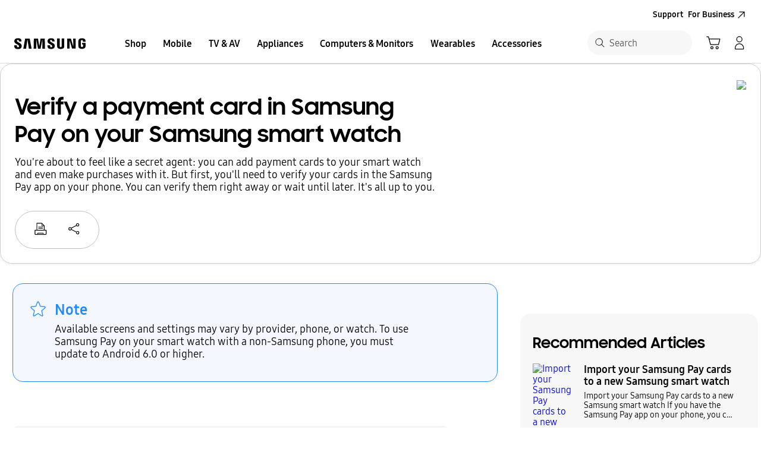

--- FILE ---
content_type: text/html;charset=utf-8
request_url: https://www.samsung.com/us/support/answer/ANS10002853/
body_size: 31929
content:
<!DOCTYPE html>

<html lang="en-US">

<head>
	<!-- PWA - manifest
	<link rel="manifest" href="/etc.clientlibs/samsung/clientlibs/consumer/global/clientlib-common/resources/pwa/manifest/us.json">
	 -->
	<!-- PWA - Browser Compatible
	<script async src="/etc.clientlibs/samsung/clientlibs/consumer/global/clientlib-common/resources/pwa/js/pwacompat.js"></script>
	 -->
	<!-- <meta name="theme-color" content="#0c4da2"> -->
	<!-- Add to home screen for Safari on iOS -->
    <!-- <meta name="apple-mobile-web-app-capable" content="yes">
    <meta name="apple-mobile-web-app-status-bar-style" content="black">
    <meta name="apple-mobile-web-app-title" content="Samsung Shop">
    <link rel="apple-touch-icon" href="/etc.clientlibs/samsung/clientlibs/consumer/global/clientlib-common/resources/pwa/icon/pwa_icon_192x192.png"> -->
    <!-- Add to home screen for Windows -->
    <!-- <meta name="msapplication-TileImage" content="/etc.clientlibs/samsung/clientlibs/consumer/global/clientlib-common/resources/pwa/icon/pwa_icon_192x192.png">
    <meta name="msapplication-TileColor" content="#000000"> -->
	 
	<!-- Load clientLibs required when initializing Authoring: head.html override required to be added! -->
	
    <!-- Load clientLibs required when initializing Authoring: head.html override required to be added! -->
    
	
    
    
  <script type="text/javascript">
    function setCookie_search(cname, cvalue, exdays)
    { 
      var d = new Date(); 
      d.setTime(d.getTime() + (exdays*24*60*60*1000)); 
      var expires = "expires="+ d.toUTCString(); 
      document.cookie = cname + "=" + cvalue + ";" + expires + ";path=/"; 
    }
    setCookie_search('rand',Math.floor(Math.random() * 100), 1)
  </script>


    
    

	<meta charset="utf-8"/>
    <meta http-equiv="X-UA-Compatible" content="IE=edge"/>
    <meta http-equiv="content-type" content="text/html; charset=UTF-8"/>
	
	<meta name="viewport" content="width=device-width, initial-scale=1"/>

	<title>Verify a payment card in Samsung Pay on your Samsung smart watch</title>

	<meta name="title" content="Verify a payment card in Samsung Pay on your Samsung smart watch"/>
	<meta name="description" content="You can add payment cards to your smart watch and even make purchases with it! This way, you won't need to take out your phone or wallet."/>
	<meta name="keywords" content="Verify a payment card in Samsung Pay on your Samsung smart watch"/>

	<!--schema.org meta-->
	<meta itemprop="name" content="Verify a payment card in Samsung Pay on your Samsung smart watch"/>
	<meta itemprop="description" content="You can add payment cards to your smart watch and even make purchases with it! This way, you won't need to take out your phone or wallet."/>
	<meta itemprop="image" content="https://image-us.samsung.com/SamsungUS/support/logo-square-letter.png"/>
	<meta itemprop="url" content="https://www.samsung.com/us/support/answer/ANS10002853/"/>
	<meta itemprop="keywords" content="Verify a payment card in Samsung Pay on your Samsung smart watch"/>
	<meta name="date" content="2024-10-03"/>
	<meta name="sitecode" content="us"/>

	<!--Twitter meta-->
	<meta name="twitter:card" content="summary"/>
	<meta name="twitter:url" content="https://www.samsung.com/us/support/answer/ANS10002853/"/>
	<meta name="twitter:title" content="Verify a payment card in Samsung Pay on your Samsung smart watch"/>
	<meta name="twitter:description" content="You can add payment cards to your smart watch and even make purchases with it! This way, you won't need to take out your phone or wallet."/>
	<meta name="twitter:site" content="@SamsungSupport"/>
	<meta name="twitter:creator" content="@SamsungSupport"/>
    <meta name="twitter:image:src" content="https://image-us.samsung.com/SamsungUS/support/logo-square-letter.png"/>

	<!--Open Graph meta for Facebook et al-->
	<meta property="og:title" content="Verify a payment card in Samsung Pay on your Samsung smart watch"/>
	<meta property="og:type" content="website"/>
	<meta property="og:image" content="https://image-us.samsung.com/SamsungUS/support/logo-square-letter.png"/>
	<meta property="og:url" content="https://www.samsung.com/us/support/answer/ANS10002853/"/>
	<meta property="og:description" content="You can add payment cards to your smart watch and even make purchases with it! This way, you won't need to take out your phone or wallet."/>
	<meta property="og:site_name" content="Samsung US"/>
	<meta property="og:locale" content="en"/>
	<meta property="og:country-name" content="us"/>
	

	<link rel="canonical" href="https://www.samsung.com/us/support/answer/ANS10002853/"/>
	
	
	<link rel="shortcut icon" href="/us/smg/etc.clientlibs/samsung/clientlibs/us/common/clientlib-common/resources/images/favicon.png"/>
	<link rel="apple-touch-icon" href="//image-us.samsung.com/SamsungUS/support/app_ico.png" sizes="144x144"/>
      
      


    
    
  
    <!--Content Security Policy Whitelisted Domain's-->
    <meta http-equiv="Content-Security-Policy" content="default-src 'self' blob: data: http://*.samsung.com https://*.samsung.com https://cdn.cookielaw.org/ http://cdn.cookielaw.org/ https://privacyportal.onetrust.com https://geolocation.onetrust.com http://privacyportal.onetrust.com http://geolocation.onetrust.com https://www.youtube.com/ http://brightcove.vo.llnwd.net/ https://maps.google.com/ http://players.brightcove.net/ https://developers.facebook.com/ https://www.linkedin.com/ http://www.linkedin.com/ http://www.facebook.com/ https://www.facebook.com/ http://www.facebook.com/tr/ https://www.facebook.com/tr/ https://tags.tiqcdn.com https://www.livehelpnow.net https://assets.sitescdn.net https://www.google-analytics.com http://*.kampyle.com https://*.kampyle.com https://connect.facebook.net https://www.facebook.com https://static.ads-twitter.com https://analytics.twitter.com https://px.ads.linkedin.com https://px4.ads.linkedin.com https://bat.bing.com https://cdn.adgrx.com https://s.pinimg.com https://s.yimg.com https://ws.audioeye.com https://snap.licdn.com https://js.adsrvr.org https://sc-static.net https://vt.myvisualiq.net https://tag.wknd.ai https://static.narrativ.com https://p.teads.tv https://t.co https://www.googleadservices.com https://assets.bounceexchange.com http://www.samsung.com https://www.samsung.com https://answersstatus.pagescdn.com https://samsungelectronicsamericainc.demdex.net https://halc.iadvize.com https://static.iadvize.com https://api.iadvize.com https://www.googletagmanager.com https://login.dotomi.com https://1782317.fls.doubleclick.net https://prod-live-chat.sprinklr.com https://live-chat-static.sprinklr.com wss://prod-lc-mqtt-nike.sprinklr.com https://prod-video-chat-chat.sprinklr.com https://adservice.google.com https://www.google.com https://www.google.co.in https://sp.analytics.yahoo.com https://rtb.adgrx.com https://tapestry.tapad.com https://api.bam-x.com https://t.myvisualiq.net https://t.teads.tv https://cm.teads.tv https://insight.adsrvr.org https://cs.adingo.jp https://dmp.truoptik.com https://mid.rkdms.com https://ct.pinterest.com https://s.amazon-adsystem.com https://wsv3cdn.audioeye.com https://analytics.audioeye.com https://googleads.g.doubleclick.net https://match.adsrvr.org https://p.adsymptotic.com https://api.bounceexchange.com https://udc-neb.kampyle.com https://zalywzdew6.execute-api.us-west-2.amazonaws.com https://u.cdnwidget.com https://events.bouncex.net https://dpm.demdex.net https://bam-cell.nr-data.net https://data.cdnbasket.net https://page.cdnbasket.net https://view.cdnbasket.net https://ids.cdnwidget.com https://dfp.bouncex.net http://www.livehelpnow.net/ http://tags.tiqcdn.com/ http://www.livehelpnow.net http://dpm.demdex.net https://collect.tealiumiq.com http://login.dotomi.com http://1782317.fls.doubleclick.net http://fast.samsungelectronicsamericainc.demdex.net http://rtb.adgrx.com wss://prod-live-chat-mqtt.sprinklr.com https://googleads.g.doubleclick.net https://tr.snapchat.com https://bid.g.doubleclick.net https://liveapi-cached.yext.com/ https://collect.tealiumiq.com http://dpm.demdex.net https://sprcdn-assets.sprinklr.com https://api.ipfind.com https://tapestry.tapad.com https://zalywzdew6.execute-api.us-west-2.amazonaws.com https://survey-app.sprinklr.com http://udc-neb.kampyle.com https://answers.yext-pixel.com https://answers-embed.samsung.com.pagescdn.com https://d1o48twv1p43lo.cloudfront.net https://pd.cdnwidget.com https://*.cloudfront.net http://c.go-mpulse.net https://c.go-mpulse.net http://*.tapad.com https://*.tapad.com http://*.akstat.io/ https://*.akstat.io/ http://trial-eum-clienttons-s.akamaihd.net/ https://trial-eum-clienttons-s.akamaihd.net/ http://zalywzdew6.execute-api.us-west-2.amazonaws.com https://zalywzdew6.execute-api.us-west-2.amazonaws.com http://*.akstat.io https://*.akstat.io http://*.akamaihd.net https://*.akamaihd.net https://d20v6pe8zrt3gy.cloudfront.net https://s3.amazonaws.com https://*.cloudfront.net http://d20v6pe8zrt3gy.cloudfront.net http://s3.amazonaws.com http://*.cloudfront.net http://*.yextpages.net https://*.yextpages.net https://www.gstatic.com/ http://www.gstatic.com/ https://prod-spr-livechat.s3.amazonaws.com/ https://prod-spr-livechat.s3.amazonaws.com/ http://*.qualtrics.com/ https://*.qualtrics.com/ https://ctiapp.samsungsdsa.com/ http://ctiapp.samsungsdsa.com/ https://www.google.com/ http://www.google.com/ https://*.zdassets.com/ wss://widget-mediator.zopim.com/ https://*.zopim.com/ http://*.zdassets.com/ wss://widget-mediator.zopim.com/ http://*.zopim.com/ https://edge.api.brightcove.com/ http://manifest.prod.boltdns.net/ https://noembed.com http://noembed.com https://api2.sprinklr.com/api/v2/deflect http://api2.sprinklr.com/api/v2/deflect https://liveapi.yext.com/v2/accounts/me/search/query http://liveapi.yext.com/v2/accounts/me/search/query https://samsungusa.api.useinsider.com/ https://static.iadvize.com/ https://lh7-us.googleusercontent.com/ http://lh7-us.googleusercontent.com/ https://liveapi.yext.com/ http://liveapi.yext.com/ https://cdn.cookielaw.org/ http://cdn.cookielaw.org/ https://samsungusa.api.useinsider.com/ http://samsungusa.api.useinsider.com/ https://cdn.attn.tv/ http://cdn.attn.tv/ https://tag.rmp.rakuten.com/ http://tag.rmp.rakuten.com/ https://match.adsrvr.org/ http://match.adsrvr.org/ https://events.release.narrativ.com/ http://events.release.narrativ.com/ https://browser-intake-datadoghq.com/ http://browser-intake-datadoghq.com/ https://*.tealiumiq.com/ http://*.tealiumiq.com/ https://geolocation.onetrust.com/ http://geolocation.onetrust.com/ https://samsung.attn.tv/ http://samsung.attn.tv/ https://events.attentivemobile.com/ http://events.attentivemobile.com/ https://collection.decibelinsight.net/ http://collection.decibelinsight.net/ https://sprcdn-qa6.sprinklr.com/ http://sprcdn-qa6.sprinklr.com/ https://*.medallia.com http://*.medallia.com https://*.kampyle.com http://*.kampyle.com https://maps.googleapis.com/ http://maps.googleapis.com/ http://samsungrum.beusable.net/ https://samsungrum.beusable.net/ https://script.beusable.net/ https://ba.beusable.net/ http://script.beusable.net/ http://ba.beusable.net/ https://*.beusable.net/ http://*.beusable.net/ wss://collection.decibelinsight.net https://eitri.api.useinsider.com https://datacloud.tealiumiq.com https://analytics.google.com https://td.doubleclick.net https://hit.api.useinsider.com https://ad.doubleclick.net http://eitri.api.useinsider.com http://datacloud.tealiumiq.com http://analytics.google.com http://td.doubleclick.net http://hit.api.useinsider.com http://ad.doubleclick.net wss://xmpp-ha-alb.iadvize.com/websocket https://prod-samsung-live-chat.sprinklr.com https:*.sprinklr.com https://storage.googleapis.com/ http://storage.googleapis.com/; script-src 'self' 'unsafe-eval' 'unsafe-inline' blob: https://cdn.cookielaw.org/ http://cdn.cookielaw.org/ https://privacyportal.onetrust.com https://geolocation.onetrust.com http://privacyportal.onetrust.com http://geolocation.onetrust.com https://www.youtube.com/ http://brightcove.vo.llnwd.net/ http://players.brightcove.net/ https://developers.facebook.com/ https://www.linkedin.com/ http://www.linkedin.com/ http://www.facebook.com/ https://www.facebook.com/ http://www.facebook.com/tr/ https://www.facebook.com/tr/ https://adwords.google.com/ http://www.samsung.com/us/ https://www.samsung.com/us/ http://*.samsung.com/ https://*.samsung.com/ https://tags.tiqcdn.com https://www.livehelpnow.net https://assets.sitescdn.net https://www.google-analytics.com https://connect.facebook.net https://www.facebook.com https://static.ads-twitter.com https://analytics.twitter.com https://px.ads.linkedin.com https://px4.ads.linkedin.com https://bat.bing.com https://cdn.adgrx.com https://s.pinimg.com https://s.yimg.com https://ws.audioeye.com https://snap.licdn.com https://js.adsrvr.org https://sc-static.net https://vt.myvisualiq.net https://tag.wknd.ai https://static.narrativ.com https://p.teads.tv https://t.co https://www.googleadservices.com https://assets.bounceexchange.com http://www.livehelpnow.net/ http://tags.tiqcdn.com/ https://visitor-service.tealiumiq.com http://dpm.demdex.net http://static.ads-twitter.com http://bat.bing.com https://www.googletagmanager.com http://js.adsrvr.org http://1782317.fls.doubleclick.net http://cdn.adgrx.com http://tag.wknd.ai https://prod-live-chat.sprinklr.com http://nebula-cdn.kampyle.com https://wsv3cdn.audioeye.com http://halc.iadvize.com https://www.google.com http://www.googletagmanager.com https://visitor-service-ap-northeast-1.tealiumiq.com https://live-chat-static.sprinklr.com http://assets.bounceexchange.com https://static.iadvize.com https://googleads.g.doubleclick.net https://bid.g.doubleclick.net https://api.bounceexchange.com http://www.googleadservices.com https://visitor-service-ap-east-1.tealiumiq.com http://wsv3cdn.audioeye.com https://prod-video-chat-chat.sprinklr.com http://answers-embed.samsung.com.pagescdn.com https://spx-components.cdn.sprinklr.com https://bam-cell.nr-data.net http://*.kampyle.com https://*.kampyle.com http://tag.wknd.ai https://match.adsrvr.org http://iclickcdn.com http://excuseparen.com http://utilizebossy.com http://asacdn.com https://*.audioeye.com http://s.go-mpulse.net https://s.go-mpulse.net https://*.akamaihd.net http://*.akamaihd.net http://*.yextpages.net https://*.yextpages.net https://www.gstatic.com/ http://www.gstatic.com/ https://prod-spr-livechat.s3.amazonaws.com/ http://prod-spr-livechat.s3.amazonaws.com/ http://*.qualtrics.com/ https://*.qualtrics.com/ https://ctiapp.samsungsdsa.com/ http://ctiapp.samsungsdsa.com/ http://www.google.com/ https://*.zdassets.com/ wss://widget-mediator.zopim.com/ https://*.zopim.com/ http://*.zdassets.com/ wss://widget-mediator.zopim.com/ http://*.zopim.com/ https://edge.api.brightcove.com/ http://manifest.prod.boltdns.net/ https://noembed.com http://noembed.com https://api2.sprinklr.com/api/v2/deflect http://api2.sprinklr.com/api/v2/deflect https://liveapi.yext.com/v2/accounts/me/search/query http://liveapi.yext.com/v2/accounts/me/search/query https://samsungusa.api.useinsider.com/ https://cdn.cookielaw.org/ http://cdn.cookielaw.org/ https://resources.digital-cloud-west.medallia.com/ http://resources.digital-cloud-west.medallia.com/ https://cdn.decibelinsight.net/ http://cdn.decibelinsight.net/ https://www.datadoghq-browser-agent.com/ http://www.datadoghq-browser-agent.com/ https://cdn.attn.tv/ http://cdn.attn.tv/ https://tag.rmp.rakuten.com/ http://tag.rmp.rakuten.com/ https://datacloud.tealiumiq.com/ http://datacloud.tealiumiq.com/ https://*.medallia.com http://*.medallia.com https://*.kampyle.com http://*.kampyle.com https://maps.googleapis.com/ http://maps.googleapis.com/ https://samsungrum.beusable.net/ http://samsungrum.beusable.net/ https://script.beusable.net/ https://ba.beusable.net/ http://script.beusable.net/ http://ba.beusable.net/ https://*.beusable.net/ http://*.beusable.net/ wss://collection.decibelinsight.net https://eitri.api.useinsider.com https://analytics.google.com https://td.doubleclick.net https://hit.api.useinsider.com https://ad.doubleclick.net https://adservice.google.com http://eitri.api.useinsider.com http://analytics.google.com http://td.doubleclick.net http://hit.api.useinsider.com http://ad.doubleclick.net http://adservice.google.com https://prod-samsung-live-chat.sprinklr.com https:*.sprinklr.com https://storage.googleapis.com/ http://storage.googleapis.com/; style-src 'self' 'unsafe-inline' blob: https://*.samsung.com/ http://*.samsung.com/ https://www.youtube.com/ http://brightcove.vo.llnwd.net/ http://players.brightcove.net/ https://developers.facebook.com/ https://www.linkedin.com/ http://www.linkedin.com/ http://www.facebook.com/ https://www.facebook.com/ http://www.facebook.com/tr/ https://www.facebook.com/tr/ http://www.samsung.com/us/ https://www.samsung.com/us/ https://wsv3cdn.audioeye.com https://*.audioeye.com http://*.qualtrics.com/ https://*.qualtrics.com/ https://edge.api.brightcove.com/ http://manifest.prod.boltdns.net/ https://noembed.com http://noembed.com https://api2.sprinklr.com/api/v2/deflect http://api2.sprinklr.com/api/v2/deflect https://liveapi.yext.com/v2/accounts/me/search/query http://liveapi.yext.com/v2/accounts/me/search/query https://samsungusa.api.useinsider.com/ https://*.iadvize.com/ http://*.iadvize.com/ https://fonts.googleapis.com/ http://fonts.googleapis.com/ https://*.medallia.com http://*.medallia.com https://*.kampyle.com http://*.kampyle.com https://prod-samsung-live-chat.sprinklr.com https:*.sprinklr.com https://storage.googleapis.com/ http://storage.googleapis.com/; img-src 'self' data: blob: http://*.samsung.com https://*.samsung.com https://cdn.cookielaw.org/ http://cdn.cookielaw.org/ https://privacyportal.onetrust.com https://geolocation.onetrust.com http://privacyportal.onetrust.com http://geolocation.onetrust.com http://www.samsung.com https://sp.analytics.yahoo.com https://tapestry.tapad.com https://t.myvisualiq.net https://ct.pinterest.com https://px.ads.linkedin.com https://px4.ads.linkedin.com https://api.bam-x.com https://www.facebook.com https://bat.bing.com https://s.amazon-adsystem.com http://www.livehelpnow.net http://t.co http://udc-neb.kampyle.com https://www.google.com https://www.google.co.in https://events.bouncex.net https://u.cdnwidget.com https://p.adsymptotic.com http://*.kampyle.com https://*.kampyle.com https://e.cdnwidget.com http://uconnect.tealiumiq.com https://sprcdn-assets.sprinklr.com https://i.ytimg.com https://www.googletagmanager.com http://*.doubleclick.net https://*.doubleclick.net http://www.pinterest.com https://www.pinterest.com http://*.akamaihd.net https://*.akamaihd.net https://www.linkedin.com/ https://www.google-analytics.com/ http://www.linkedin.com/ http://www.google-analytics.com/ https://d20v6pe8zrt3gy.cloudfront.net https://s3.amazonaws.com https://*.cloudfront.net http://d20v6pe8zrt3gy.cloudfront.net http://s3.amazonaws.com https://prod-spr-livechat.s3.amazonaws.com/ http://prod-spr-livechat.s3.amazonaws.com/ http://*.cloudfront.net https://drh1.img.digitalriver.com http://*.qualtrics.com/ https://*.qualtrics.com/ https://ctiapp.samsungsdsa.com/ http://ctiapp.samsungsdsa.com/ https://img.youtube.com http://img.youtube.com https://samsungusa.api.useinsider.com/ https://static.iadvize.com/ https://static.iadvize.com/ https://lh7-us.googleusercontent.com/ http://lh7-us.googleusercontent.com/ https://samsungparts.com/ https://*.iadvize.com/ http://*.iadvize.com/ https://match.adsrvr.org/ http://match.adsrvr.org/ https://cdn.cookielaw.org/ http://cdn.cookielaw.org/ https://t.teads.tv/ http://t.teads.tv/ https://events.release.narrativ.com/ http://events.release.narrativ.com/ https://cm.teads.tv/ http://cm.teads.tv/ http://pages.preprod.sdsamerica.net/ https://pages.preprod.sdsamerica.net/ http://sso-stg.us.samsung.com https://sso-stg.us.samsung.com https://sprcdn-qa6.sprinklr.com/ http://sprcdn-qa6.sprinklr.com/ https://maps.googleapis.com https://maps.gstatic.com http://maps.googleapis.com http://maps.gstatic.com https://*.medallia.com http://*.medallia.com https://*.kampyle.com http://*.kampyle.com https://mapsresources-pa.googleapis.com http://mapsresources-pa.googleapis.com https://datacloud.tealiumiq.com https://prod-samsung-live-chat.sprinklr.com https:*.sprinklr.com https://storage.googleapis.com/ http://storage.googleapis.com/; font-src  'self' blob: data: https://live-chat-static.sprinklr.com https://wsv3cdn.audioeye.com/ http://wsv3cdn.audioeye.com/ https://fonts.gstatic.com/ http://fonts.gstatic.com/ https://*.medallia.com http://*.medallia.com https://*.kampyle.com http://*.kampyle.com https://prod-samsung-live-chat.sprinklr.com https:*.sprinklr.com https://storage.googleapis.com/ http://storage.googleapis.com/;"/>
  

    
    
    
	
	
		
    
<link rel="stylesheet" href="/us/smg/etc.clientlibs/samsung/clientlibs/us/support/clientlib-dependencies.min.bcbd954f4baa84bb58157cb8ae75f44f.css" type="text/css">
<link rel="stylesheet" href="/us/smg/etc.clientlibs/samsung/clientlibs/us/support/clientlib-base.min.642209615307d9eafa854da0c31c1c56.css" type="text/css">
<link rel="stylesheet" href="/us/smg/etc.clientlibs/samsung/clientlibs/us/support/clientlib-base/gnb_base.min.fb174166fd212454a0cb57a037f2d9b8.css" type="text/css">



		
	

    
    
    
	
	
		
    
<link rel="stylesheet" href="/us/smg/etc.clientlibs/samsung/clientlibs/us/support/clientlib-templates/page-support-article-answers/compact.min.9ce5004bdc69af5a3aa6188004939b45.css" type="text/css">



	

	


    
        <link rel="stylesheet" href="/us/smg/etc.clientlibs/samsung/components/content/support/us/support/su-article-article-hero/clientlibs/us/site.min.c4186bebe738d20d3d3273727fe99759.css" type="text/css"/>
    
        <link rel="stylesheet" href="/us/smg/etc.clientlibs/samsung/components/content/support/us/support/su-g-article-container/clientlibs/us/site.min.1665334e9956261154da6f7f08472ac5.css" type="text/css"/>
    
        <link rel="stylesheet" href="/us/smg/etc.clientlibs/samsung/components/content/support/us/support/su-g-article-step-by-step/clientlibs/us/site.min.300f3913890b358f250bb7016da19aa9.css" type="text/css"/>
    
        <link rel="stylesheet" href="/us/smg/etc.clientlibs/samsung/components/content/support/us/support/su-g-article-accordian/clientlibs/us/site.min.4831376a5b9d44ad6cc9aebdcf34a35f.css" type="text/css"/>
    
        <link rel="stylesheet" href="/us/smg/etc.clientlibs/samsung/components/content/support/us/support/sp-g-article-mapper/clientlibs/us/site.min.d84c2ce25cbe5ed3c271e72dcfffb35e.css" type="text/css"/>
    
        <link rel="stylesheet" href="/us/smg/etc.clientlibs/samsung/components/content/support/us/support/su-article-recommended-article/clientlibs/us/site.min.06d252301bbd1f87d80567dfb93bd37f.css" type="text/css"/>
    
        <link rel="stylesheet" href="/us/smg/etc.clientlibs/samsung/components/content/support/us/support/sp-g-new-survey/clientlibs/us/site.min.51dcd382c62f9754e7a6e9a3fead89e4.css" type="text/css"/>
    

    
    
<script type="text/javascript">
var winhref = window.location.href.replace("/content/samsung","").replace(".html","/");
if ( winhref.indexOf("?") > 0) {
	winhref = winhref.substring(0, winhref.indexOf("?"));
}
var siteCode = winhref.split("/")[3];

//depth Info.
var depth = winhref.split("/").length;
var depth_last = winhref.split("/")[depth-1];
if(depth_last =="" || depth_last.charAt(0)=="?"){
	depth -= 1;
}

//set pathIndicator(not product page)
var pageName = "";    
var depth_2 = "";
var depth_3 = "";
var depth_4 = "";
var depth_5 = "";

var digitalData = {
	"page" : {
			"pageInfo" : {
					"siteCode"    : siteCode,
					"pageName"    : pageName,
					"pageID"      : "L2NvbnRlbnQvc2Ftc3VuZy91cy9zdXBwb3J0L2Fuc3dlci9BTlMxMDAwMjg1Mw==",
					"pageTrack"   : "support article knowledge base",
					"originPlaform" : "web"
			},
			"pathIndicator" : {
					"depth_2" : depth_2,
					"depth_3" : depth_3,
					"depth_4" : depth_4,
					"depth_5" : depth_5
			}
	},
	"user" : {
			"loginStatus" : ""
	},
	"product" : {
			"category" : "", 
			"model_code" : "", // PD class정보 이용하여 설정
			"model_name" : "", // PD page(server-side)
			"displayName" : "", // PD class정보 이용하여 설정
			"pvi_type_code" : "", //PD page(server-side)
			"pvi_type_name" : "", //PD page(server-side)
			"pvi_subtype_code" : "", //PD page(server-side)
			"pvi_subtype_name" : "",//PD page(server-side)
			"pd_type" : "", //PD type
            "content_id" : "",
            "products" : "",
            "prodView" : ""
	}
}
</script>

    
    
	
	
    
    


	<!-- Excluding tagging-related scripts in Author mode -->
    
	    
    	
	<!-- launch Script -->
	<!--Page Utag Data Object -->
	<script type="text/javascript">
	var utag_data = window.utag_data || {};
	utag_data.page_channel = utag_data.page_channel || "";
	utag_data.page_type = utag_data.page_type || "" || "support";
	utag_data.pagename_v2 = "support   > Verify a payment card in Samsung Pay on your Samsung smart watch ";
</script>

	
	
    
    <script type="text/javascript">
    window.utag_data = window.utag_data || {};
    (function(a,b,c,d){
        a='//tags.tiqcdn.com/utag/samsung/main/prod/utag.js';
        var host = location.hostname;
        if (!(host.indexOf('www.samsung.com') != -1)) {a='//tags.tiqcdn.com/utag/samsung/main/qa/utag.js';}
        b=document;c='script';d=b.createElement(c);d.src=a;d.type='text/java'+c;d.async=true;
        a=b.getElementsByTagName(c)[0];a.parentNode.insertBefore(d,a);
    })();

    if(window.visitor && window.visitor.setCustomerIDs) {
        window.visitor.setCustomerIDs.bpid;
        window.visitor.setCustomerIDs.erid;
    }

    window.addEventListener('load', function() {
      var externalIdSendCookieExist = document.cookie.indexOf('externalIdSendCookie') > -1;
        var bp_number = window.Cookies('prof_bpno_s');

        if (!externalIdSendCookieExist && bp_number) {
            //image Request
            var x = new Image();
            x.src = "//samsungelectronicsamericainc.demdex.net/event?d_cid_ic=my_samus_crm%01"
            +bp_number+"%011&d_cid_ic=AdobeCampaignID%01"+bp_number+"%011&d_sid=9317884";
            document.cookie = "externalIdSendCookie=true;domain=.samsung.com;path=/;";
        }
        if(window.visitor && typeof window.visitor.setCustomerIDs == 'function' && bp_number) {
            window.visitor.setCustomerIDs(
            {
            "AdobeCampaignID":  {"id":bp_number, "authstate":Visitor.AuthState.AUTHENTICATED},
            "my_samus_crm": {"id":bp_number, "authstate":Visitor.AuthState.AUTHENTICATED}
            });
        }
    });

</script>
    <script type="text/javascript">
window.addEventListener('DOMContentLoaded', function() {
    $(window).on('load', function(){
        if(window.visitor) {
            var AMP_VID = visitor.getMarketingCloudVisitorID();
            Cookies('AMP_VID', AMP_VID, {domain: '.samsung.com', path: '/'});
        }

        function getParameterByName( name ){
          name = name.replace(/[\[]/,"\\\[").replace(/[\]]/,"\\\]");
          var regexS = "[\\?&]"+name+"=([^&#]*)";
          var regex = new RegExp( regexS );
          var results = regex.exec( window.location.href );
          if( results == null )
            return "";
          else
            return decodeURIComponent(results[1].replace(/\+/g, " "));
        }

        var cjeventid = getParameterByName('cjevent');
        // Give the cooklie a duration of 1 year

        var now = new Date();
        var time = now.getTime();
        var expTime = time + 1000*31536000;
        now.setTime(expTime);

        if(expTime && cjeventid) {
            document.cookie = "cjevent=" + cjeventid + "; expires=" + now.toGMTString() + ";path=/;domain=.samsung.com;";
        }

    });
});
</script>


    

    <!-- utag.js -->
    
	
	
	
	
		<script type="text/javascript" src='//tags.tiqcdn.com/utag/samsung/main/prod/utag.sync.js'></script>
	


<script>(window.BOOMR_mq=window.BOOMR_mq||[]).push(["addVar",{"rua.upush":"false","rua.cpush":"false","rua.upre":"false","rua.cpre":"false","rua.uprl":"false","rua.cprl":"false","rua.cprf":"false","rua.trans":"SJ-3447c02f-2cc3-4761-b79e-34ac39011542","rua.cook":"true","rua.ims":"false","rua.ufprl":"false","rua.cfprl":"false","rua.isuxp":"false","rua.texp":"norulematch","rua.ceh":"false","rua.ueh":"false","rua.ieh.st":"0"}]);</script>
<script>!function(){function o(n,i){if(n&&i)for(var r in i)i.hasOwnProperty(r)&&(void 0===n[r]?n[r]=i[r]:n[r].constructor===Object&&i[r].constructor===Object?o(n[r],i[r]):n[r]=i[r])}try{var n=decodeURIComponent("%7B%20%22request_client_hints%22%3A%20true%20%7D");if(n.length>0&&window.JSON&&"function"==typeof window.JSON.parse){var i=JSON.parse(n);void 0!==window.BOOMR_config?o(window.BOOMR_config,i):window.BOOMR_config=i}}catch(r){window.console&&"function"==typeof window.console.error&&console.error("mPulse: Could not parse configuration",r)}}();</script>
                              <script>!function(a){var e="https://s.go-mpulse.net/boomerang/",t="addEventListener";if("False"=="True")a.BOOMR_config=a.BOOMR_config||{},a.BOOMR_config.PageParams=a.BOOMR_config.PageParams||{},a.BOOMR_config.PageParams.pci=!0,e="https://s2.go-mpulse.net/boomerang/";if(window.BOOMR_API_key="VRZKC-5BSTD-4EWS3-R2J59-B8GYB",function(){function n(e){a.BOOMR_onload=e&&e.timeStamp||(new Date).getTime()}if(!a.BOOMR||!a.BOOMR.version&&!a.BOOMR.snippetExecuted){a.BOOMR=a.BOOMR||{},a.BOOMR.snippetExecuted=!0;var i,_,o,r=document.createElement("iframe");if(a[t])a[t]("load",n,!1);else if(a.attachEvent)a.attachEvent("onload",n);r.src="javascript:void(0)",r.title="",r.role="presentation",(r.frameElement||r).style.cssText="width:0;height:0;border:0;display:none;",o=document.getElementsByTagName("script")[0],o.parentNode.insertBefore(r,o);try{_=r.contentWindow.document}catch(O){i=document.domain,r.src="javascript:var d=document.open();d.domain='"+i+"';void(0);",_=r.contentWindow.document}_.open()._l=function(){var a=this.createElement("script");if(i)this.domain=i;a.id="boomr-if-as",a.src=e+"VRZKC-5BSTD-4EWS3-R2J59-B8GYB",BOOMR_lstart=(new Date).getTime(),this.body.appendChild(a)},_.write("<bo"+'dy onload="document._l();">'),_.close()}}(),"".length>0)if(a&&"performance"in a&&a.performance&&"function"==typeof a.performance.setResourceTimingBufferSize)a.performance.setResourceTimingBufferSize();!function(){if(BOOMR=a.BOOMR||{},BOOMR.plugins=BOOMR.plugins||{},!BOOMR.plugins.AK){var e="false"=="true"?1:0,t="cookiepresent",n="cj3wxuyxy3yek2jocjqa-f-b8783788d-clientnsv4-s.akamaihd.net",i="false"=="true"?2:1,_={"ak.v":"39","ak.cp":"479457","ak.ai":parseInt("293013",10),"ak.ol":"0","ak.cr":12,"ak.ipv":4,"ak.proto":"h2","ak.rid":"4caa5f2d","ak.r":51094,"ak.a2":e,"ak.m":"x","ak.n":"essl","ak.bpcip":"18.119.107.0","ak.cport":43552,"ak.gh":"23.215.214.209","ak.quicv":"","ak.tlsv":"tls1.3","ak.0rtt":"","ak.0rtt.ed":"","ak.csrc":"-","ak.acc":"","ak.t":"1764627040","ak.ak":"hOBiQwZUYzCg5VSAfCLimQ==p/MOnyex6SaUcBJOjRwZl0NZgHJPTcVfeQspukD+dg5tBiZfQEhiU4UrfCZorp7ww8vte3x3rr0SsvI45zyhizSca2kfSLOX4hqrFyrjr0MrQLzSOyzL4GCMo6AXPRdcstdVWVfTalnsV8uVQ+tJV7Cus2AmlCElMBogMCdu+ygfIBn9sAPOSCg1+uiSnbtiTucDn2/uNXfrb80bwoIobDlLFVwlBkQjS53Qk1OzXPIWbGegxE5xr3z5p7PfJ8l8ChKELRkOGSzTKJuJgHtV6Ny04fTECDIHHdwBZkx/XgUwNDF6UAo5djT0NiCuj6nno/w7r5x2Zj/6GPGGPDY4Hj/xlBTrd8aOjGLH1gzrLA50MWXZy5SWg5VNwC5SBXGvKtRB9hSv/VxBLmjihVejaONl+3jtiaBIxnVIflBs7QM=","ak.pv":"4137","ak.dpoabenc":"","ak.tf":i};if(""!==t)_["ak.ruds"]=t;var o={i:!1,av:function(e){var t="http.initiator";if(e&&(!e[t]||"spa_hard"===e[t]))_["ak.feo"]=void 0!==a.aFeoApplied?1:0,BOOMR.addVar(_)},rv:function(){var a=["ak.bpcip","ak.cport","ak.cr","ak.csrc","ak.gh","ak.ipv","ak.m","ak.n","ak.ol","ak.proto","ak.quicv","ak.tlsv","ak.0rtt","ak.0rtt.ed","ak.r","ak.acc","ak.t","ak.tf"];BOOMR.removeVar(a)}};BOOMR.plugins.AK={akVars:_,akDNSPreFetchDomain:n,init:function(){if(!o.i){var a=BOOMR.subscribe;a("before_beacon",o.av,null,null),a("onbeacon",o.rv,null,null),o.i=!0}return this},is_complete:function(){return!0}}}}()}(window);</script></head>
<body>

	<!-- 
	## PWA ##
	<sly data-sly-test="false">
		<script>
			if('serviceWorker' in navigator) {
				navigator.serviceWorker.register('/sw.js')
				.then(function(registration) {
					console.log("Service Worker registered with scope:", registration.scope);
				});
			}
			
			window.addEventListener('beforeinstallprompt', (e) => {
	    		// Prevent Chrome 67 and earlier from automatically showing the prompt
	    		//e.preventDefault();
			
				console.log("beforeinstallprompt");
		
			}); 
		</script>
	</sly> -->
	
	
	<div id="wrap">
	<!-- 공통  hidden input 시작-->
	<!-- typeAheadDomain 기존 search/ -> 붙이던 부분 삭제함 필요시 search/를 붙여서 사용-->
	<input type="hidden" name="searchDomain" id="searchDomain"/>
	<input type="hidden" name="esapiSearchDomain" id="esapiSearchDomain"/>
	<input type="hidden" name="scene7domain" id="scene7domain" value="//images.samsung.com/is/image/samsung/"/>
	<input type="hidden" name="reviewUseYN" id="reviewUseYN" value="N"/>
	<input type="hidden" name="reevooUseYN" id="reevooUseYN" value="N"/>
	<input type="hidden" name="bvFlag" id="bvFlag" value="N"/>
	<input type="hidden" name="bvRTLFlag" id="bvRTLFlag" value="N"/>
	<input type="hidden" name="multiLanguageYn" id="multiLanguageYn" value="N"/>
	<input type="hidden" name="hreflang" id="hreflang" value="en-us"/>
	<!-- 기존 gnbRunmodeInfo-> runmodeInfo 이름 변경-->
    <input type="hidden" name="runmodeInfo" id="runmodeInfo" value="dev"/>
	<input type="hidden" name="apiStageInfo" id="apiStageInfo" value="admin"/>
	<input type="hidden" name="tempTitle" id="tempTitle" value="page-support-article-answers"/>
	<input type="hidden" name="siteCode" id="siteCode" value="us"/>
	<input type="hidden" name="language" id="language" value="en_US"/>
	<input type="hidden" name="serverType" id="serverType" value="prod"/>
	
	<!-- 공통  hidden input 끝-->

    
    
    
		<section class="progress cm-loader" style="display:none;">
		    <div class="progress__wrapper">
		        <div class="progress__circle-1"></div>
		        <div class="progress__circle-2"></div>
		        <div class="progress__circle-3"></div>
		        <div class="progress__circle-4"></div>
		    </div>
		</section>
	

	
	
	<script defer type="text/javascript">
		window.addEventListener('load', function() {

                function removeHrefExcept(url) {
                    const allLinks = document.querySelectorAll('a:not(.footer a):not(.gnb a)');

                    allLinks.forEach(link => {
                        if (!link.href.includes(url) && link.href.includes('samsung.com/us/')) {
                        link.removeAttribute('href');
                        }
                    });
                }
                // Example usage: Remove href from all <a>
                if (window.location.href.indexOf("?MX=Care90") > -1 || window.location.href.indexOf("?HE=Care90") > -1 || window.location.href.indexOf("?HA=Care90") > -1) {
                    removeHrefExcept("/us/support");
                }
        });
	</script>


	
    
	
	<!-- <sly data-sly-test.pageTrack=""/> -->
	
	
	
	
	
	
	
	
	<!-- <sly data-sly-test.eppYN=""/> -->
	
	
	
	

	

	<!-- <sly data-sly-test.taggingPrefix=""/> -->
	
	<!-- <input type="hidden" name="st_checked" id="st_checked" value=""> -->
	<!-- <script>
		var gnbNewModelJson = ;
	</script> -->
<div class="gnb" style="z-index: 3000;">
	<section id="gnb-promo-wrapper" class="gnbv2" style="display: none;">
    <div class="gnb-b2c-promo">
      <a href="javascript:;" class="gnb-promo-close">&times;</a>
      <div class="gnb-promo-left gnb-promo-side">
        <div class="gnb-promo-text" style="text-transform: none !important;"></div>
      </div>
    </div>
  </section>
  <section>
    <div class="epp-bar-wrap">
      <div class="epp-bar">
        <div class="epp-bar-div">
            <div class="epp-bar-logo"></div>
            <div class="epp-bar-next">
              <div class="epp-bar-msg">
                Welcome to the <div class="epp-bar-username"></div>! Please enjoy our special offers for you
              </div>
              <div class="benfit-wrap">
				<a href="/us/web/account/my-referrals" class="benfit-wrap__offers">Refer Friends & Co-Workers Now</a>
                <span class="benfit-wrap__gap"></span>
                <!-- <a class="benfit-wrap__benefits" href="/us/support/account/benefits/">MY BENEFITS</a>
                <span class="benfit-wrap__gap"></span> -->
                <a class="benfit-wrap__offers" href="/us/shop/all-deals/">SPECIAL OFFERS</a>
              </div>
            </div>
          </div>
        </div>
      </div>
  </section>
	
	<nav id="component-id" class="nv00-gnb" role="navigation">
	  
	  <div class="gnb__dimmed">
	     <!-- dimmed -->
	  </div>
		<div class="nv00-gnb__inner-wrap" id="inner_wrap_hamburger_menu">
			<div class="nv00-gnb__up-wrap">
				<div class="nv00-gnb__l0-menu-wrap">
					
					<ul class="nv00-gnb__l0-menu-list right-menu right-menu--desktop" role="menubar">
						
	
		
			
			
			
			
			
			
			
			
			<li class="nv00-gnb__l0-menu" role="menuitem">
				
				<button class="nv00-gnb__l0-menu-btn" aria-expanded="false" aria-haspopup="true" an-la="support">
					Support
					<svg class="icon" id="next-bold" xmlns="http://www.w3.org/2000/svg" viewBox="0 0 96 96" role="presentation" aria-hidden="true" tabindex="-1">
              <path d="M35.757 84.389l-5.533-5.778 31.982-30.612L30.224 17.39l5.533-5.779 38.018 36.388z"></path>
          </svg>
				</button>
				
				
				
				
				
				
				
				
				
				
				
				
			</li>
			
		
			
			
			
			
			
			
			
			
			<li class="nv00-gnb__l0-menu" role="menuitem">
				
				<button class="nv00-gnb__l0-menu-btn" aria-expanded="false" aria-haspopup="true" an-la="for business">
					For Business
					<svg class="icon" id="next-bold" xmlns="http://www.w3.org/2000/svg" viewBox="0 0 96 96" role="presentation" aria-hidden="true" tabindex="-1">
              <path d="M35.757 84.389l-5.533-5.778 31.982-30.612L30.224 17.39l5.533-5.779 38.018 36.388z"></path>
          </svg>
				</button>
				
				
				
				
				
				
				
				
				
				
				
				
			</li>
			
		

					</ul>
				</div>
			</div>
			<div class="nv00-gnb__down-wrap">
				<div class="nv00-gnb__logo-wrap">
					<a href="/us/" title="Samsung" class="nv00-gnb__logo " data-event_name="select_samsung_click" data-link_cat="navigation" data-link_position="navigation>gnb" data-link_id="logo">
						<span class="hidden">Samsung</span>
						
						<div class="image">
							
									<svg xmlns="http://www.w3.org/2000/svg" width="120" height="19" viewBox="0 0 105 16">
										<path d="M0 11.65v-1.139h4.033v1.45a1.341 1.341 0 0 0 1.508 1.346A1.312 1.312 0 0 0 7 12.3a1.816 1.816 0 0 0-.026-1.113C6.192 9.243.859 8.363.182 5.333a5.3 5.3 0 0 1-.025-2.02C.572.88 2.731 0 5.411 0c2.134 0 5.073.492 5.073 3.754v1.062H6.738v-.933a1.282 1.282 0 0 0-1.4-1.346 1.259 1.259 0 0 0-1.378 1.01 2 2 0 0 0 .026.777c.442 1.734 6.14 2.667 6.764 5.8a6.878 6.878 0 0 1 .025 2.46C10.406 15.068 8.169 16 5.464 16 2.628 16 0 14.99 0 11.65zm48.857-.05v-1.14h3.981v1.424a1.32 1.32 0 0 0 1.483 1.346 1.3 1.3 0 0 0 1.457-.984 1.743 1.743 0 0 0-.025-1.088C55 9.243 49.716 8.363 49.04 5.333a5.166 5.166 0 0 1-.026-1.993C49.43.932 51.59.052 54.216.052c2.108 0 5.021.517 5.021 3.728v1.036h-3.72V3.91a1.274 1.274 0 0 0-1.378-1.346 1.213 1.213 0 0 0-1.353.984 2 2 0 0 0 .025.777c.416 1.734 6.062 2.641 6.687 5.747a6.743 6.743 0 0 1 .025 2.434c-.363 2.484-2.574 3.394-5.254 3.394-2.809 0-5.412-1.013-5.412-4.3zm14.257.544a5.82 5.82 0 0 1-.025-.985V.44h3.8v11.055a4.073 4.073 0 0 0 .025.57 1.486 1.486 0 0 0 2.862 0 3.934 3.934 0 0 0 .026-.57V.44h3.8v10.718c0 .285-.026.829-.026.985-.26 2.8-2.472 3.7-5.229 3.7s-4.972-.905-5.233-3.7zm31.271-.156a7.734 7.734 0 0 1-.052-.988V4.712c0-.259.025-.725.052-.985.338-2.8 2.6-3.676 5.281-3.676 2.654 0 4.995.88 5.256 3.676a7.118 7.118 0 0 1 .025.985V5.2h-3.8v-.824a3.075 3.075 0 0 0-.052-.57 1.573 1.573 0 0 0-2.992 0 3.06 3.06 0 0 0-.052.7v6.834a4.131 4.131 0 0 0 .026.57A1.484 1.484 0 0 0 99.666 13a1.417 1.417 0 0 0 1.534-1.09 2.071 2.071 0 0 0 .026-.57V9.165h-1.533V6.99H105V11a7.6 7.6 0 0 1-.053.984c-.26 2.718-2.627 3.676-5.281 3.676s-5.021-.96-5.281-3.673zm-52.941 3.39-.1-13.825-2.6 13.825h-3.8L32.363 1.553l-.1 13.825h-3.75L28.825.466h6.114l1.9 11.65 1.9-11.65h6.113l.338 14.912zm-19.98 0-2.03-13.825-2.082 13.825h-4.058L16.051.466h6.687L25.5 15.378zm63.582-.155-3.772-12.4.208 12.4h-3.695V.466h5.567l3.538 12.013L86.684.466H90.4v14.757z"/>
									</svg>									
						</div>
					</a>
				</div>
		
				
				<div class="nv00-gnb__search-wrap">
					<button class="nv00-gnb__backward-btn" data-link_cat="navigation" data-link_id="back_hamburger_menu" data-link_position="navigation>gnb" data-event_name="select_back_hamburger_menu_click">
						<!-- <svg class="icon" id="backward-bold" xmlns="http://www.w3.org/2000/svg" viewBox="0 0 96 96"
							role="presentation" aria-hidden="true" tabindex="-1">
							<path
								d="M40.544 11.613l5.538 5.774L18.335 44l75.054.001v8H18.337l27.745 26.612-5.538 5.774L2.611 48l37.933-36.387z">
							</path>
						</svg> -->
						<svg class="icon" id="backward-bold" xmlns="http://www.w3.org/2000/svg" width="24" height="24" viewBox="0 0 24 24">
							<path style="fill:transparent" d="M0 0h24v24H0z"/>
							<path data-name="Icon / Regular / Navigation / Previous" d="m15.179 3.174.864.9-8.278 7.927 8.278 7.923-.864.9-9.222-8.823z"/>
						</svg>						
					</button>
					<!-- <button class="nv00-gnb__search-btn gnb__search-btn-js" style="padding: 12px 12px 16px 0; margin-left: 9px;"
						data-event_name="nv00_gnb-1depth-navigation2" data-link_cat="navigation" data-link_position="gnb" data-link_id="search">
						<svg class="icon" id="search-bold" style="float: left;" xmlns="http://www.w3.org/2000/svg"
							viewBox="0 0 96 96" role="presentation" aria-hidden="true" tabindex="-1">
							<path
								d="M40.581 4.09c20.126 0 36.5 16.374 36.5 36.5a36.325 36.325 0 01-7.963 22.733l22.8 22.948-5.674 5.639-22.767-22.913a36.327 36.327 0 01-22.896 8.093c-20.126 0-36.5-16.374-36.5-36.5s16.374-36.5 36.5-36.5zm0 8c-15.715 0-28.5 12.785-28.5 28.5s12.785 28.5 28.5 28.5 28.5-12.785 28.5-28.5-12.785-28.5-28.5-28.5z">
							</path>
						</svg>
					</button> -->
					<button role="button" aria-label="Search" class="nv00-gnb__search-btn gnb__search-btn-js" data-link_cat="navigation" data-link_position="navigation>gnb" data-link_id="search" data-event_name="select_search_click">
						<span class="hidden">Search</span>
						<svg class="icon" id="search-bold" xmlns="http://www.w3.org/2000/svg" width="16" height="16" viewBox="0 0 16 16">
							<path style="fill:none" d="M0 0h16v16H0z"/>
							<path data-name="Icon / Regular / Action / Search" d="m14.849 15.439-4.209-4.208A6.083 6.083 0 1 1 4.276 1.039a6.083 6.083 0 0 1 6.954 9.6l4.208 4.208-.589.589zM6.644 1.394A5.251 5.251 0 0 0 4.6 11.482a5.252 5.252 0 0 0 4.088-9.675 5.219 5.219 0 0 0-2.044-.413z"/>
						</svg>						
						<span class="nv00-gnb__utility-btn-text" placeholder="Search">Search</span>
					</button>	
					<button class="nv00-gnb__close-btn" data-event_name="select_close_hamburger_menu_click" data-link_cat="navigation" data-link_position="navigation>gnb" data-link_id="close_hamburger_menu">
						<svg class="icon" id="delete-bold" xmlns="http://www.w3.org/2000/svg" width="24" height="24" viewBox="0 0 24 24">
							<path data-name="Icon / Regular / Action / Cancel_close" d="m20.058 3.057.884.884-8.058 8.058 8.058 8.058-.884.883L12 12.883l-8.058 8.058-.884-.884 8.058-8.058-8.058-8.058.884-.884L12 11.115z"/>
						</svg>
					</button>
				</div>
				
				<!-- 로그인 mobile S -->
				
            <div class="nv00-gnb__user-account-wrap">
                
                    
                    <div class="nv00-gnb__user-account before-login">
                        <a class="nv00-gnb__user-account-link loginBtn" href="javascript:;" data-linkinfo="https://account.samsung.com/accounts/v1/samsung_com_us/signInGate" aria-label="Sign in/ Sign up" data-link_cat="navigation" data-link_id="acct>sign in/sign-up" data-event_name="select_acct>sign in/sign-up_click" data-link_position="navigation>gnb">Sign In/Sign Up</a>
                    </div>
                   
                    <div class="nv00-gnb__user-account after-login">
                        <a class="nv00-gnb__user-account-link js-user-name" href="https://account.samsung.com/membership/contents/profile/profile-gate" aria-label="Manage Account">
                            <div class="image js-gnb-afterlogin-image">
                                <img class="image__main" src="" alt="alternative-text" role="img" data-comp-name="image"/>
                            </div>
                            <span class="account-icon js-gnb-afterlogin-no-image">
                                <svg class="icon" id="user-bold" xmlns="http://www.w3.org/2000/svg" viewBox="0 0 96 96" role="presentation" aria-hidden="true" tabindex="-1">
                          <path d="M48 50c17.346 0 32 14.221 32 31.054V89c0 2.757-2.243 5-5 5H21c-2.757 0-5-2.243-5-5v-7.946C16 64.221 30.654 50 48 50zm0 8c-12.785 0-24 10.773-24 23.054V86h48v-4.946C72 68.773 60.785 58 48 58zm-.002-56c12.133 0 22.003 9.87 22.003 22.001C70 36.131 60.13 46 47.998 46c-12.13 0-21.997-9.869-21.997-21.999C26 11.87 35.867 2 47.998 2zm0 8c-7.718 0-13.997 6.281-13.997 14.001C34 31.72 40.28 38 47.998 38 55.718 38 62 31.72 62 24.001 62 16.281 55.719 10 47.998 10z"></path>
                        </svg>
                            </span>
                            <p class="user-name"></p>
                        </a>
                    </div>

                    <div class="nv00-gnb__user-account nv00-gnb__why-samsung-account">
                    </div>
                
            </div>

				<!-- 로그인 mobile E -->
		
				<div class="nv00-gnb__l0-menu-wrap">
					
					<ul class="nv00-gnb__l0-menu-list left-menu" role="menubar">
						
	
		
			
			
			
			
			
			
			
			
			<li class="nv00-gnb__l0-menu" role="menuitem">
				
				<button class="nv00-gnb__l0-menu-btn" aria-expanded="false" aria-haspopup="true" an-tr="nv00_gnb-1depth-navigation2" an-ca="navigation" an-ac="gnb" an-la="shop">
					Shop
					<svg class="icon" id="next-bold" xmlns="http://www.w3.org/2000/svg" viewBox="0 0 96 96" role="presentation" aria-hidden="true" tabindex="-1">
              <path d="M35.757 84.389l-5.533-5.778 31.982-30.612L30.224 17.39l5.533-5.779 38.018 36.388z"></path>
          </svg>
				</button>
				
				
				
				
				
				
				
				
				
				
				
				
			</li>
			
		
			
			
			
			
			
			
			
			
			<li class="nv00-gnb__l0-menu" role="menuitem">
				
				<button class="nv00-gnb__l0-menu-btn" aria-expanded="false" aria-haspopup="true" an-tr="nv00_gnb-1depth-navigation2" an-ca="navigation" an-ac="gnb" an-la="mobile">
					Mobile
					<svg class="icon" id="next-bold" xmlns="http://www.w3.org/2000/svg" viewBox="0 0 96 96" role="presentation" aria-hidden="true" tabindex="-1">
              <path d="M35.757 84.389l-5.533-5.778 31.982-30.612L30.224 17.39l5.533-5.779 38.018 36.388z"></path>
          </svg>
				</button>
				
				
				
				
				
				
				
				
				
				
				
				
			</li>
			
		
			
			
			
			
			
			
			
			
			<li class="nv00-gnb__l0-menu" role="menuitem">
				
				<button class="nv00-gnb__l0-menu-btn" aria-expanded="false" aria-haspopup="true" an-tr="nv00_gnb-1depth-navigation2" an-ca="navigation" an-ac="gnb" an-la="tv and av">
					TV &amp; AV
					<svg class="icon" id="next-bold" xmlns="http://www.w3.org/2000/svg" viewBox="0 0 96 96" role="presentation" aria-hidden="true" tabindex="-1">
              <path d="M35.757 84.389l-5.533-5.778 31.982-30.612L30.224 17.39l5.533-5.779 38.018 36.388z"></path>
          </svg>
				</button>
				
				
				
				
				
				
				
				
				
				
				
				
			</li>
			
		
			
			
			
			
			
			
			
			
			<li class="nv00-gnb__l0-menu" role="menuitem">
				
				<button class="nv00-gnb__l0-menu-btn" aria-expanded="false" aria-haspopup="true" an-tr="nv00_gnb-1depth-navigation2" an-ca="navigation" an-ac="gnb" an-la="appliances">
					Appliances
					<svg class="icon" id="next-bold" xmlns="http://www.w3.org/2000/svg" viewBox="0 0 96 96" role="presentation" aria-hidden="true" tabindex="-1">
              <path d="M35.757 84.389l-5.533-5.778 31.982-30.612L30.224 17.39l5.533-5.779 38.018 36.388z"></path>
          </svg>
				</button>
				
				
				
				
				
				
				
				
				
				
				
				
			</li>
			
		
			
			
			
			
			
			
			
			
			<li class="nv00-gnb__l0-menu" role="menuitem">
				
				<button class="nv00-gnb__l0-menu-btn" aria-expanded="false" aria-haspopup="true" an-tr="nv00_gnb-1depth-navigation2" an-ca="navigation" an-ac="gnb" an-la="computers and monitors">
					Computers &amp; Monitors
					<svg class="icon" id="next-bold" xmlns="http://www.w3.org/2000/svg" viewBox="0 0 96 96" role="presentation" aria-hidden="true" tabindex="-1">
              <path d="M35.757 84.389l-5.533-5.778 31.982-30.612L30.224 17.39l5.533-5.779 38.018 36.388z"></path>
          </svg>
				</button>
				
				
				
				
				
				
				
				
				
				
				
				
			</li>
			
		
			
			
			
			
			
			
			
			
			<li class="nv00-gnb__l0-menu" role="menuitem">
				
				<button class="nv00-gnb__l0-menu-btn" aria-expanded="false" aria-haspopup="true" an-tr="nv00_gnb-1depth-navigation2" an-ca="navigation" an-ac="gnb" an-la="wearables">
					Wearables
					<svg class="icon" id="next-bold" xmlns="http://www.w3.org/2000/svg" viewBox="0 0 96 96" role="presentation" aria-hidden="true" tabindex="-1">
              <path d="M35.757 84.389l-5.533-5.778 31.982-30.612L30.224 17.39l5.533-5.779 38.018 36.388z"></path>
          </svg>
				</button>
				
				
				
				
				
				
				
				
				
				
				
				
			</li>
			
		
			
			
			
			
			
			
			
			
			<li class="nv00-gnb__l0-menu" role="menuitem">
				
				<button class="nv00-gnb__l0-menu-btn" aria-expanded="false" aria-haspopup="true" an-tr="nv00_gnb-1depth-navigation2" an-ca="navigation" an-ac="gnb" an-la="audio">
					Audio
					<svg class="icon" id="next-bold" xmlns="http://www.w3.org/2000/svg" viewBox="0 0 96 96" role="presentation" aria-hidden="true" tabindex="-1">
              <path d="M35.757 84.389l-5.533-5.778 31.982-30.612L30.224 17.39l5.533-5.779 38.018 36.388z"></path>
          </svg>
				</button>
				
				
				
				
				
				
				
				
				
				
				
				
			</li>
			
		
			
			
			
			
			
			
			
			
			<li class="nv00-gnb__l0-menu" role="menuitem">
				
				<button class="nv00-gnb__l0-menu-btn" aria-expanded="false" aria-haspopup="true" an-tr="nv00_gnb-1depth-navigation2" an-ca="navigation" an-ac="gnb" an-la="accessories">
					Accessories
					<svg class="icon" id="next-bold" xmlns="http://www.w3.org/2000/svg" viewBox="0 0 96 96" role="presentation" aria-hidden="true" tabindex="-1">
              <path d="M35.757 84.389l-5.533-5.778 31.982-30.612L30.224 17.39l5.533-5.779 38.018 36.388z"></path>
          </svg>
				</button>
				
				
				
				
				
				
				
				
				
				
				
				
			</li>
			
		

					</ul>
					
					<ul class="nv00-gnb__l0-menu-list right-menu right-menu--mobile" role="menubar">
						
	
		
			
			
			
			
			
			
			
			
			<li class="nv00-gnb__l0-menu" role="menuitem">
				
				<button class="nv00-gnb__l0-menu-btn" aria-expanded="false" aria-haspopup="true" an-la="support">
					Support
					<svg class="icon" id="next-bold" xmlns="http://www.w3.org/2000/svg" viewBox="0 0 96 96" role="presentation" aria-hidden="true" tabindex="-1">
              <path d="M35.757 84.389l-5.533-5.778 31.982-30.612L30.224 17.39l5.533-5.779 38.018 36.388z"></path>
          </svg>
				</button>
				
				
				
				
				
				
				
				
				
				
				
				
			</li>
			
		
			
			
			
			
			
			
			
			
			<li class="nv00-gnb__l0-menu" role="menuitem">
				
				<button class="nv00-gnb__l0-menu-btn" aria-expanded="false" aria-haspopup="true" an-la="for business">
					For Business
					<svg class="icon" id="next-bold" xmlns="http://www.w3.org/2000/svg" viewBox="0 0 96 96" role="presentation" aria-hidden="true" tabindex="-1">
              <path d="M35.757 84.389l-5.533-5.778 31.982-30.612L30.224 17.39l5.533-5.779 38.018 36.388z"></path>
          </svg>
				</button>
				
				
				
				
				
				
				
				
				
				
				
				
			</li>
			
		

					</ul>
				</div>
				<div class="nv00-gnb__utility-wrap">
					
    
    
    <div class="nv00-gnb__utility search">
        <button role="button" aria-label="Search" class="nv00-gnb__utility-btn nv00-gnb__utility-btn-search gnb__search-btn-js">
            <span class="hidden">Search</span>
            <svg class="icon" id="search-bold" xmlns="http://www.w3.org/2000/svg" width="16" height="16" viewBox="0 0 16 16">
                <path style="fill:none" d="M0 0h16v16H0z"/>
                <path data-name="Icon / Regular / Action / Search" d="m14.849 15.439-4.209-4.208A6.083 6.083 0 1 1 4.276 1.039a6.083 6.083 0 0 1 6.954 9.6l4.208 4.208-.589.589zM6.644 1.394A5.251 5.251 0 0 0 4.6 11.482a5.252 5.252 0 0 0 4.088-9.675 5.219 5.219 0 0 0-2.044-.413z"/>
            </svg>
            <span class="nv00-gnb__utility-btn-text" placeholder="Search">Search</span>
        </button>
    </div>
    
   
    
    

    <div class="nv00-gnb__utility cart">
        
        
            <a role="link" aria-label="Navigate to Cart" href="/us/web/app/cart/" class="nv00-gnb__utility-btn js-gp-cart-btn">
                <span class="hidden">Navigate to Cart</span>
                <svg class="icon" id="cart-bold" xmlns="http://www.w3.org/2000/svg" width="24" height="24" viewBox="0 0 24 24">
                    <path d="M18.205 17.832a2.5 2.5 0 1 1-2.5 2.5 2.5 2.5 0 0 1 2.5-2.5zm-8.736 0a2.5 2.5 0 1 1-2.5 2.5 2.5 2.5 0 0 1 2.5-2.5zm8.736 1.25a1.25 1.25 0 1 0 1.25 1.25 1.25 1.25 0 0 0-1.25-1.25zm-8.736 0a1.25 1.25 0 1 0 1.25 1.25 1.25 1.25 0 0 0-1.25-1.25zM3.42 1.25a.965.965 0 0 1 .9.663l.013.046.8 3.073h17.516a.806.806 0 0 1 .8.979l-.01.045-2.349 9.073a.965.965 0 0 1-.865.708H7.394a.967.967 0 0 1-.9-.662l-.013-.047-3.3-12.629h-2.9v-1.25zm18.662 5.032H5.462l2.168 8.307h12.3z"/>
                </svg>
                <span role="alert" aria-label="Number of products in the cart" class="cart-in-number gnb-cart-count" aria-live="polite" style="display:none;"></span>
            </a>
        
        
    </div>
    
   
    
    
        
        <div class="nv00-gnb__utility before-login">
            <a class="nv00-gnb__utility-btn" aria-label="Manage Account" aria-haspopup="true" data-event_name="nv00_gnb-1depth-navigation2" data-link_cat="navigation" data-link_position="gnb" data-link_id="login" tabindex="0">
                <span class="hidden">Manage Account</span>
                <svg class="icon" id="user-bold" xmlns="http://www.w3.org/2000/svg" width="24" height="24" viewBox="0 0 24 24">
                    <path d="M11.625 13a7.661 7.661 0 0 1 7.625 7.389v1.986a.875.875 0 0 1-.875.875h-13.5A.875.875 0 0 1 4 22.375v-1.986A7.661 7.661 0 0 1 11.625 13zm0 1.25a6.413 6.413 0 0 0-6.375 6.139V22H18v-1.611a6.412 6.412 0 0 0-6.272-6.138zm0-13.25A5.125 5.125 0 1 1 6.5 6.125 5.125 5.125 0 0 1 11.625 1zm0 1.25A3.875 3.875 0 1 0 15.5 6.125a3.876 3.876 0 0 0-3.875-3.875z"/>
                </svg>
            </a>
            <ul class="nv00-gnb__utility-user-menu-list" role="menu" data-login-linkinfo="https://account.samsung.com/accounts/v1/samsung_com_us/signInGate">
                <!-- TODO: copy before login modal html to here -->
            </ul>
        </div>
        
   
        
        <div class="nv00-gnb__utility after-login">
            <a class="nv00-gnb__utility-btn" aria-expanded="false" aria-haspopup="true" aria-label="Manage Account">
                <span class="hidden">Manage Account</span>
                
                <div class="image js-gnb-afterlogin-image">
                    <img class="image__main" src="" alt="alternative-text" role="img" data-comp-name="image"/>
                </div>
                <span class="account-icon js-gnb-afterlogin-no-image">
                    <svg class="icon" id="user-bold" xmlns="http://www.w3.org/2000/svg" viewBox="0 0 96 96" role="presentation" aria-hidden="true" tabindex="-1">
              <path d="M48 50c17.346 0 32 14.221 32 31.054V89c0 2.757-2.243 5-5 5H21c-2.757 0-5-2.243-5-5v-7.946C16 64.221 30.654 50 48 50zm0 8c-12.785 0-24 10.773-24 23.054V86h48v-4.946C72 68.773 60.785 58 48 58zm-.002-56c12.133 0 22.003 9.87 22.003 22.001C70 36.131 60.13 46 47.998 46c-12.13 0-21.997-9.869-21.997-21.999C26 11.87 35.867 2 47.998 2zm0 8c-7.718 0-13.997 6.281-13.997 14.001C34 31.72 40.28 38 47.998 38 55.718 38 62 31.72 62 24.001 62 16.281 55.719 10 47.998 10z"></path>
          </svg>
                </span>
            </a>
            <ul class="nv00-gnb__utility-user-menu-list" role="menu" data-use-sign-btn="Y">
                <li class="nv00-gnb__utility-user-menu user desktop-only" role="menuitem">
                    <a class="nv00-gnb__utility-user-menu-link js-user-name" aria-label="Manage Account" href="https://account.samsung.com/membership/contents/profile/profile-gate">
                        
                        <div class="image js-gnb-afterlogin-image">
                            <img class="image__main" src="" alt="alternative-text" role="img" data-comp-name="image"/>
                        </div>
                        <span class="account-icon js-gnb-afterlogin-no-image">
                            <svg class="icon" id="user-bold" xmlns="http://www.w3.org/2000/svg" viewBox="0 0 96 96" role="presentation" aria-hidden="true" tabindex="-1">
                                <path d="M48 50c17.346 0 32 14.221 32 31.054V89c0 2.757-2.243 5-5 5H21c-2.757 0-5-2.243-5-5v-7.946C16 64.221 30.654 50 48 50zm0 8c-12.785 0-24 10.773-24 23.054V86h48v-4.946C72 68.773 60.785 58 48 58zm-.002-56c12.133 0 22.003 9.87 22.003 22.001C70 36.131 60.13 46 47.998 46c-12.13 0-21.997-9.869-21.997-21.999C26 11.87 35.867 2 47.998 2zm0 8c-7.718 0-13.997 6.281-13.997 14.001C34 31.72 40.28 38 47.998 38 55.718 38 62 31.72 62 24.001 62 16.281 55.719 10 47.998 10z">
                                </path>
                            </svg>
                        </span>
                        <p class="user-name"></p>
                    </a>
                </li>
                <!-- TODO: copy afterLoginModel level1List html to here -->
            </ul>
        </div>
        
    
    
   
    
    <div class="nv00-gnb__utility hamburger">
        <button class="nv00-gnb__utility-btn" aria-expanded="false" aria-label="navigation" aria-haspopup="true" data-event_name="select_open_hamburger_menu_click" data-link_cat="gnb_navigation" data-link_position="navigation>gnb" data-link_id="open_hamburger_menu">
            <span class="hidden">Hamburger</span>
            <svg class="icon" id="menu-bold" xmlns="http://www.w3.org/2000/svg" viewBox="0 0 96 96" role="presentation" aria-hidden="true" tabindex="-1">
          <path d="M83 70v8H13v-8h70zm0-26v8H13v-8h70zm0-26v8H13v-8h70z"></path>
        </svg>
        </button>
    </div>
    

				</div>
			</div>
		</div>
		<div class="nv00-gnb__dim-wrap" aria-hidden="true"></div>
					
					<form id="signInForm" name="signInForm" method="get" action="https://account.samsung.com/accounts/v1/samsung_com_us/signInGate">
						<input type="hidden" name="response_type" id="response_type" value=""/>
						<input type="hidden" name="client_id" value="kv5di1wr19"/>
						<input type="hidden" name="locale" id="locale" value=""/>
						<input type="hidden" name="countryCode" value="US"/>
						<input type="hidden" name="redirect_uri" id="redirect_uri" value="/aemapi/v6/data-login/afterLogin.us.json"/>
						<input type="hidden" name="state" id="signInState" value=""/>
						<input type="hidden" name="goBackURL" id="signInGoBackURL" value=""/>
						<input type="hidden" name="scope" id="scope" value=""/>
					</form>
					<!-- SA 로그아웃호출 폼 --> 
					<form id="signOutForm" name="signOutForm" method="get" action="https://account.samsung.com/accounts/v1/samsung_com_us/signOutGate">
						<input type="hidden" name="client_id" value="kv5di1wr19"/>
						<input type="hidden" name="state" id="signOutState" value=""/>
						<input type="hidden" name="signOutURL" id="signOutURL" value="/aemapi/v6/data-login/afterLogout.us.json"/>
					</form>
					<!-- 회원가입 폼 -->
					<form id="joinForm" name="joinForm" method="post" action="https://account.samsung.com/membership/">
						<input type="hidden" name="actionID" value="SignupAP"/>
						<input type="hidden" name="serviceID" value="kv5di1wr19"/>
						<input type="hidden" name="serviceName" value="SAMSUNG"/>
						<input type="hidden" name="domain" value="www.samsung.com"/>
						<input type="hidden" name="countryCode" value="US"/>
						<input type="hidden" name="languageCode" value="en"/>
						<input type="hidden" name="registURL" id="joinRegistURL" value="/aemapi/v6/data-login/afterLogin.us.json"/>
						<input type="hidden" name="returnURL" id="joinReturnURL" value=""/>
						<input type="hidden" name="goBackURL" id="joinGoBackURL" value=""/>
						<input type="hidden" name="ssoType" value="ENC_TK"/>
						<input type="hidden" name="emailActivationURL" id="joinEmailActivationURL" value="/aemapi/v6/data-login/emailActivationURL.us.json"/>
					</form>
					<!-- Find Email 폼 -->
					<form id="findAccountForm" name="findAccountForm" method="post" action="https://account.samsung.com/membership/">
						<input type="hidden" name="actionID" value="FindEmail"/>
						<input type="hidden" name="serviceID" value="kv5di1wr19"/>
						<input type="hidden" name="serviceName" value="SAMSUNG"/>
						<input type="hidden" name="domain" value=""/>
						<input type="hidden" name="countryCode" value="US"/>
						<input type="hidden" name="languageCode" value="en"/>
						<input type="hidden" name="goBackURL" id="findGoBackURL" value=""/>
						<input type="hidden" name="ssoType" value="ENC_TK"/>
					</form>
					
					<!-- Account Modify Form -->
					<form id="accountModifyForm" name="accountModifyForm" method="post" action="https://account.samsung.com/membership/">
						<input type="hidden" name="actionID" value="ModifyUserInfo"/>
						<input type="hidden" name="serviceID" value="kv5di1wr19"/>
						<input type="hidden" name="serviceName" value="SAMSUNG"/>
						<input type="hidden" name="domain" value=""/>
						<input type="hidden" name="countryCode" value="US"/>
						<input type="hidden" name="languageCode" value="en"/>
						<input type="hidden" name="goBackURL" id="accountModifyGoBackURL" value=""/>
						<input type="hidden" name="ssoType" value="ENC_TK"/>
					</form>
					
					<form id="textForm" name="textForm">
						<input type="hidden" name="productCountText" id="productCountText" value="Number of Products"/>
					</form>
					<input type="hidden" name="domain" id="domain" value="www.samsung.com"/>
					<input type="hidden" name="useLogin" id="useLogin" value="Y"/>
					<input type="hidden" name="useStore" id="useStore" value="Y"/>
					<input type="hidden" name="storeDomain" id="storeDomain" value="https://www.samsung.com/us/api"/>
					<input type="hidden" name="hybrisApiJson" id="hybrisApiJson" value=""/>
					<input type="hidden" name="addToCartPostYn" id="addToCartPostYn" value=""/>
					<input type="hidden" name="loginLinkURL" id="loginLinkURL" value="https://account.samsung.com/accounts/v1/samsung_com_us/signInGate"/>
					<!-- <input type="hidden" name="loginLinkURL" id="loginLinkURL" data-sly-test="true" value="https://stg-account.samsung.com/accounts/v1/samsung_com_us/signInGate"/> -->
					<input type="hidden" name="logoutURL" id="logoutURL" value="https://account.samsung.com/accounts/v1/samsung_com_us/signOutGate"/>
					<!-- <input type="hidden" name="logoutURL" id="logoutURL" data-sly-test="true" value="https://stg-account.samsung.com/accounts/v1/samsung_com_us/signOutGate"/> -->
					<input type="hidden" name="updateProfileURL" id="updateProfileURL" value=""/>
					<input type="hidden" name="isLoginWithNoStore" id="isLoginWithNoStore" value=""/>
					<input type="hidden" name="countryCode" id="countryCode" value="US"/>
					<input type="hidden" name="languageCode" id="languageCode" value="en"/>
					<input type="hidden" name="loginAccountServiceId" id="loginAccountServiceId" value="kv5di1wr19"/>
					<input type="hidden" name="emailActivationURL" id="emailActivationURL" value="/aemapi/v6/data-login/emailActivationURL.us.json"/>
					<input type="hidden" name="shopIntegrationFlag" id="shopIntegrationFlag" value="GPv2"/>
					<input type="hidden" name="tieredPriceUseYn" id="tieredPriceUseYn" value=""/>
					
					
						<input type="hidden" name="countryIsoCode" id="countryIsoCode" value="USA"/>
					
					<!-- <sly data-sly-test="false">
						<input type="hidden" name="gnbMyAccountUrl" id="gnbMyAccountUrl" value=""/>
					</sly> -->
					<input type="hidden" name="loginValidateYnForGPv2" id="loginValidateYnForGPv2" value=""/>
		
		
	
	<div class="nv00-gnb__layer-popup-wrap">
		<div class="nv00-gnb__layer-popup-looping--start" tabindex="0"></div>
		
		
		<div class="layer-popup gnb-layer_popup-js" id="layerEmptyCart">
			<svg class="icon icon--information" id="info-regular" xmlns="http://www.w3.org/2000/svg" viewBox="0 0 96 96" role="presentation" aria-hidden="true" tabindex="-1">
              <path d="M48 2.5c25.129 0 45.5 20.371 45.5 45.501S73.13 93.5 48 93.5 2.5 73.13 2.5 48.001C2.5 22.871 22.871 2.5 48 2.5zm0 5C25.633 7.5 7.5 25.633 7.5 48.001S25.632 88.5 48 88.5s40.5-18.131 40.5-40.499C88.5 25.633 70.367 7.5 48 7.5zm2.5 31V75h-5V43.5H40v-5h10.5zm-3.502-16.595C49.209 21.905 51 23.737 51 26c0 2.262-1.791 4.095-4.002 4.095C44.79 30.095 43 28.262 43 26c0-2.263 1.79-4.095 3.998-4.095z"></path>
           </svg>
			<p class="layer-popup__desc information-text">Your cart is empty.</p>
			<div class="layer-popup__cta-wrap">
				<button class="cta cta--contained cta--black gnb-js-layer-close" aria-label="Accessibility Text" onclick="window.sg.components.nv00Gnb.closeLayerPopup(this);">
					OK
				</button>
			</div>
			<button class="layer-popup__close">
				<span class="hidden">Layer Popup Close</span>
				<svg class="icon" id="delete-bold" xmlns="http://www.w3.org/2000/svg" viewBox="0 0 96 96" role="presentation" aria-hidden="true" tabindex="-1">
              <path d="M79.17 11.17L48 42.34 16.83 11.17l-5.66 5.66L42.34 48 11.17 79.17l5.66 5.66L48 53.66l31.17 31.17 5.66-5.66L53.66 48l31.17-31.17z"></path>
         	</svg>
			</button>
		</div>
		
		
		<div class="layer-popup gnb-layer_popup-js" id="layerInsufficientStock">
			<svg class="icon icon--information" id="info-regular" xmlns="http://www.w3.org/2000/svg" viewBox="0 0 96 96" role="presentation" aria-hidden="true" tabindex="-1">
              <path d="M48 2.5c25.129 0 45.5 20.371 45.5 45.501S73.13 93.5 48 93.5 2.5 73.13 2.5 48.001C2.5 22.871 22.871 2.5 48 2.5zm0 5C25.633 7.5 7.5 25.633 7.5 48.001S25.632 88.5 48 88.5s40.5-18.131 40.5-40.499C88.5 25.633 70.367 7.5 48 7.5zm2.5 31V75h-5V43.5H40v-5h10.5zm-3.502-16.595C49.209 21.905 51 23.737 51 26c0 2.262-1.791 4.095-4.002 4.095C44.79 30.095 43 28.262 43 26c0-2.263 1.79-4.095 3.998-4.095z"></path>
           </svg>
			<p class="layer-popup__desc information-text">Sorry, there is insufficient stock for your cart.</p>
			<div class="layer-popup__cta-wrap">
				<button class="cta cta--contained cta--black gnb-js-layer-close" aria-label="Accessibility Text" onclick="window.sg.components.nv00Gnb.closeLayerPopup(this);">
					OK
				</button>
			</div>
			<button class="layer-popup__close">
				<span class="hidden">Layer Popup Close</span>
				<svg class="icon" id="delete-bold" xmlns="http://www.w3.org/2000/svg" viewBox="0 0 96 96" role="presentation" aria-hidden="true" tabindex="-1">
              <path d="M79.17 11.17L48 42.34 16.83 11.17l-5.66 5.66L42.34 48 11.17 79.17l5.66 5.66L48 53.66l31.17 31.17 5.66-5.66L53.66 48l31.17-31.17z"></path>
         	</svg>
			</button>
		</div>
		
		
		<div class="layer-popup gnb__remove-product gnb-layer_popup-js" id="layerRemoveProduct">
			<p class="layer-popup__title">Remove a Product</p>
			<p class="layer-popup__desc">Without this product, applied coupon or promotion code cannot be redeemed.<br/>Are you sure to remove this product?</p>
			<div class="layer-popup__cta-wrap">
				<button class="cta cta--outlined cta--black" aria-label="Accessibility Text">
					Move to wish list
				</button>
				<button class="cta cta--contained cta--black" aria-label="Accessibility Text">
					Delete
				</button>
			</div>
			<button class="layer-popup__close">
				<span class="hidden">Layer Popup Close</span>
				<svg class="icon" id="delete-bold" xmlns="http://www.w3.org/2000/svg" viewBox="0 0 96 96" role="presentation" aria-hidden="true" tabindex="-1">
              <path d="M79.17 11.17L48 42.34 16.83 11.17l-5.66 5.66L42.34 48 11.17 79.17l5.66 5.66L48 53.66l31.17 31.17 5.66-5.66L53.66 48l31.17-31.17z"></path>
         	</svg>
			</button>
		</div>
		
		
		
		
		
		<div class="layer-popup gnb__popup-privacy gnb-layer_popup-js" id="layerPreference">
			<p class="layer-popup__title">Check Preferences</p>
			<p class="layer-popup__desc">Help us to make recommendations for you by updating your product preferences.</p>
			<div class="layer-popup__cta-wrap">
				<button id="preferenceCheckBtn" class="cta cta--outlined cta--black" aria-label="Accessibility Text">YES</button>
				<button id="privacyCloseBtn" class="cta cta--contained cta--black" aria-label="Accessibility Text" onclick="window.sg.components.nv00Gnb.closeLayerPopup(this);">LATER</button>
			</div>
			<button class="layer-popup__close" data-focus-id="shop-popover-close" data-tab-disable="true">
				<span class="hidden">Close Check Preferences</span>
				<svg class="icon" id="delete-bold" xmlns="http://www.w3.org/2000/svg" viewBox="0 0 96 96" role="presentation" aria-hidden="true" tabindex="-1">
              <path d="M79.17 11.17L48 42.34 16.83 11.17l-5.66 5.66L42.34 48 11.17 79.17l5.66 5.66L48 53.66l31.17 31.17 5.66-5.66L53.66 48l31.17-31.17z"></path>
         	</svg>
			</button>
		</div>
		<div class="nv00-gnb__layer-popup-looping--end" tabindex="0"></div>
	</div>

	</nav>	
	
	
	<!--googleon: all-->
	
	
	<!-- 공통  hidden input 시작-->
<!-- typeAheadDomain 기존 search/ -> 붙이던 부분 삭제함 필요시 search/를 붙여서 사용-->
<input type="hidden" name="searchDomain" id="searchDomain" value="//searchapi.samsung.com"/>
<input type="hidden" name="esapiSearchDomain" id="esapiSearchDomain" value="https://esapi.samsung.com"/>
<input type="hidden" name="scene7domain" id="scene7domain" value="//images.samsung.com/is/image/samsung/"/>
<input type="hidden" name="reviewUseYN" id="reviewUseYN" value="Y"/>
<input type="hidden" name="reevooUseYN" id="reevooUseYN" value="N"/>
<input type="hidden" name="bvFlag" id="bvFlag" value="N"/>
<input type="hidden" name="bvRTLFlag" id="bvRTLFlag" value="N"/>
<input type="hidden" name="multiLanguageYn" id="multiLanguageYn"/>
<input type="hidden" name="hreflang" id="hreflang" value="en"/>
<!-- 기존 gnbRunmodeInfo-> runmodeInfo 이름 변경-->
 <input type="hidden" name="runmodeInfo" id="runmodeInfo" value="live"/>
<input type="hidden" name="apiStageInfo" id="apiStageInfo" value="front"/>
<input type="hidden" name="tempTitle" id="tempTitle" value=""/>
<input type="hidden" name="siteCode" id="siteCode" value="us"/>
<input type="hidden" name="countryIsoCode" id="countryIsoCode" value="USA"/>
<input type="hidden" name="bvIAFlag" id="bvIAFlag" value="N"/>
<input type="hidden" name="language" id="language" value="en_US"/>

<input type="hidden" name="serverType" id="serverType" value="stg"/>
<!-- 공통  hidden input 끝-->


<input type="hidden" name="sc_gnb_searchURL" id="sc_gnb_searchURL" value="/us/search"/>
<input type="hidden" name="sc_gnb_AI_searchURL" id="sc_gnb_AI_searchURL" value="/us/aisearch"/>
<input type="hidden" name="sc_gnb_matchedcontentsusable" id="sc_gnb_matchedcontentsusable" value="Y"/>
<input type="hidden" name="sc_gnb_suggestedsearchauto" id="sc_gnb_suggestedsearchauto" value="false"/>
<input type="hidden" name="sc_gnb_placeholder" id="sc_gnb_placeholder" value="Search"/>
<input type="hidden" name="gPriceCurrency" id="gPriceCurrency" value="US"/>
<!-- <input type="hidden" name="sc_gnb_linkSearchURL" id="sc_gnb_linkSearchURL" value=""/> -->
<!-- <input type="hidden" name="sc_gnb_placeholder" id="sc_gnb_placeholder" value=""/> -->
<input type="hidden" name="sc_gnb_aiSearchUseYn" id="sc_gnb_aiSearchUseYn" value="N"/>
<input type="hidden" name="sc_gnb_bdcApiUseYn" id="sc_gnb_bdcApiUseYn" value="Y"/>


<section class="gnb-search-v2" role="dialog" aria-modal="true">
   <div class="gnb-search-v2__looping--start" tabindex="0"></div>
   <div class="gnb-search-v2__contents">
 
     
     <form action="" class="gnb-search-v2__form" role="search" autocomplete="off">
       <fieldset>
         <legend>Search Form</legend>
         <button class="gnb-search-v2__btn-search">
            <svg class="icon" id="search-bold" xmlns="http://www.w3.org/2000/svg" viewBox="0 0 96 96" role="presentation" aria-hidden="true" tabindex="-1">
               <path d="M40.581 4.09c20.126 0 36.5 16.374 36.5 36.5a36.325 36.325 0 01-7.963 22.733l22.8 22.948-5.674 5.639-22.767-22.913a36.327 36.327 0 01-22.896 8.093c-20.126 0-36.5-16.374-36.5-36.5s16.374-36.5 36.5-36.5zm0 8c-15.715 0-28.5 12.785-28.5 28.5s12.785 28.5 28.5 28.5 28.5-12.785 28.5-28.5-12.785-28.5-28.5-28.5z"></path>
           </svg>
         </button>
         <div class="gnb-search-v2__input-wrap">
           <input type="text" name="search" class="gnb-search-v2__input" id="gnb-search-v2-keyword" placeholder="Search"/>
         </div>
         
         <button type="button" class="gnb-search-v2__clear" data-event_name="type_header_close" data-link_cat="search" data-link_position="search>type_header" data-link_id="close">
           <span class="text">Clear</span>
         </button>
       </fieldset>

          
        <button type="button" class="gnb-search-v2__close" data-event_name="search_layer_close" data-link_cat="search" data-link_position="search>search layer" data-link_id="close" aria-label="Close" title="Close">
          <span class="hidden">search.common.labels.close</span>
          <svg class="icon" xmlns="http://www.w3.org/2000/svg" width="17.9" height="17.9" viewBox="0 0 24 24">
            <path data-name="Icon / Regular / Action / Cancel_close" d="m20.058 3.057.884.884-8.058 8.058 8.058 8.058-.884.883L12 12.883l-8.058 8.058-.884-.884 8.058-8.058-8.058-8.058.884-.884L12 11.115z"/>
          </svg>
        </button>
        
     </form>
     
 
     
     <div class="gnb-search-v2__result-wrap">
       <div class="gnb-search-v2__result">
         <div class="gnb-search-v2__searches">
 
           
           
           <div class="gnb-search-v2__list-wrap gnb-search-v2__no-suggestions gnb-search-v2__list-wrap--hide">
             <div class="gnb-search-v2__list-title-wrap">
               <h3 class="gnb-search-v2__list-title">No suggestions</h3>
             </div>
           </div>
           
           
           <div class="gnb-search-v2__list-wrap gnb-search-v2__suggested gnb-search-v2__list-wrap--hide">
             <div class="gnb-search-v2__list-title-wrap">
               <h3 class="gnb-search-v2__list-title">SUGGESTED SEARCHES</h3>
             </div>
             <ul class="gnb-search-v2__list" role="list"> 
             </ul>
           </div>
           
           
           <div class="gnb-search-v2__list-wrap gnb-search-v2__popular">
             <div class="gnb-search-v2__list-title-wrap">
               <h3 class="gnb-search-v2__list-title">Popular Searches</h3>
             </div>
             <ul class="gnb-search-v2__list" role="list">
             </ul>
           </div>
           
           
           <div class="gnb-search-v2__list-wrap gnb-search-v2__recent  gnb-search-v2__list-wrap--hide">
             <div class="gnb-search-v2__list-title-wrap">
               <h3 class="gnb-search-v2__list-title">Recent searches</h3>
             </div>
             <ul class="gnb-search-v2__list" role="list">
             </ul>
           </div>
           
         </div>
 
         
         <div class="gnb-search-v2__thumb gnb-search-v2__related gnb-search-v2__list-wrap--hide">
           <div class="gnb-search-v2__thumb-content-title-wrap">
             <h3 class="gnb-search-v2__thumb-title">Related products</h3>
           </div>
           <ul class="gnb-search-v2__thumb-list" role="menu">
           </ul>
         </div>
         
         
         
         <div class="gnb-search-v2__thumb gnb-search-v2__recommended">
           <div class="gnb-search-v2__thumb-content-title-wrap">
             <h3 class="gnb-search-v2__thumb-title gnb-search-v2__list-wrap--hide">Recommended</h3>
           </div>
           <ul class="gnb-search-v2__thumb-list" role="menu"></ul>
         </div>
         
       </div>
     </div>
     

   </div>
   <div class="gnb-search-v2__dimmed"></div>
   <div class="gnb-search-v2__looping--end" tabindex="0"></div>
 </section> 
	<!--<sly data-sly-resource="gnb-search"></sly>-->
</div>



    
    
    
    



    
    
    <div id="content" role="main">
        


<div class="aem-Grid aem-Grid--12 aem-Grid--default--12 ">
    
    <div class="responsivegrid aem-GridColumn aem-GridColumn--default--12">


<div class="aem-Grid aem-Grid--12 aem-Grid--default--12 ">
    
    <div class="su-article-article-hero aem-GridColumn aem-GridColumn--default--12">
    
    <section class="su-article-hero">
        <div class="su-article-hero-wrap">
            <div class="su-article-hero-wrap-content">
                <div class="su-article-hero-wrap-content-title">
                    <h1 class="su-article-hero-wrap-content-title-headline">Verify a payment card in Samsung Pay on your Samsung smart watch</h1>
                </div>
                <div class="su-article-hero-wrap-content-description">
                    You're about to feel like a secret agent: you can add payment cards to your smart watch and even make purchases with it. But first, you'll need to verify your cards in the Samsung Pay app on your phone. You can verify them right away or wait until later. It's all up to you.
                </div>
                <div class="su-article-hero-wrap-content-media-btns-hidden-mobile">
                    <div class="su-article-hero-social">
                        <span class="icon print-icon" data-link_cat="Verify a payment card in Samsung Pay on your Samsung smart watch" data-link_id="Verify a payment card in Samsung Pay on your Samsung smart watch" data-link_position="print" data-event_name="Verify a payment card in Samsung Pay on your Samsung smart watch" data-link="print">
                            <svg xmlns="http://www.w3.org/2000/svg" id="Icon_Regular_Action_Printing" data-name="Icon / Regular / Action / Printing" width="25" height="25" viewBox="0 0 25 25">
                              <rect id="Container" width="25" height="25" fill="none"/>
                              <path id="Icon_Regular_Action_Printing-2" data-name="Icon / Regular / Action / Printing" d="M.929,22.558A.93.93,0,0,1,0,21.629V14.2a.93.93,0,0,1,.929-.929H3.583V.929A.93.93,0,0,1,4.461,0h8.9a1.388,1.388,0,0,1,.882.347l.044.043L18.6,4.819a1.423,1.423,0,0,1,.371.854l0,.064v7.533H21.63a.93.93,0,0,1,.928.929v7.431a.93.93,0,0,1-.928.929Zm20.3-1.327V14.6H1.327v6.635H5.441v-1.46a.8.8,0,0,1,.75-.795H16.322a.8.8,0,0,1,.795.75v1.506Zm-5.175,0V20.037H6.5v1.194Zm1.591-7.962V6.233H14.014a.8.8,0,0,1-.795-.75V1.327H4.91V13.269Zm-3.368-8.1h2.813L14.28,2.288ZM7.033,11.014V9.952h8.492v1.062Zm0-2.654V7.3h8.492V8.36Z" transform="translate(1.459 1.46)"/>
                            </svg>
                        </span>
                    </div>
                    <div class="su-article-hero-social">
                        <span class="icon share-icon" data-link_cat="Verify a payment card in Samsung Pay on your Samsung smart watch" data-link_id="Verify a payment card in Samsung Pay on your Samsung smart watch" data-link_position="share" data-event_name="Verify a payment card in Samsung Pay on your Samsung smart watch" data-link="share">
                            <svg id="Share" xmlns="http://www.w3.org/2000/svg" width="25" height="25" viewBox="0 0 25 25">
                              <rect id="Container" width="25" height="25" fill="none"/>
                              <g id="Icon">
                              <path id="Icon_Regular_Action_Share" data-name="Icon / Regular / Action / Share" d="M17.383,21.232a3.085,3.085,0,0,1-2.946-3.884L5.461,12.621a3.089,3.089,0,0,1-1.047.858,3.014,3.014,0,0,1-1.361.321,3.052,3.052,0,1,1,0-6.1,3.044,3.044,0,0,1,2.235.977l9.15-4.819a3.09,3.09,0,0,1-.106-.8,3.054,3.054,0,1,1,.726,1.975L5.96,9.82a3.059,3.059,0,0,1,.07,1.6l9.018,4.75a3.037,3.037,0,0,1,2.336-1.1,3.081,3.081,0,0,1,0,6.163Zm0-4.835a1.754,1.754,0,1,0,1.725,1.754A1.742,1.742,0,0,0,17.384,16.4ZM3.053,9.023a1.725,1.725,0,1,0,1.725,1.726A1.728,1.728,0,0,0,3.053,9.023Zm14.331-7.7a1.725,1.725,0,1,0,1.725,1.725A1.727,1.727,0,0,0,17.384,1.327Z" transform="translate(2.521 2.123)"/>
                              </g>
                            </svg>

                            <span class="icon sub-share-icon">
                                <a href="https://www.facebook.com/SamsungUS" data-link_cat="Verify a payment card in Samsung Pay on your Samsung smart watch" data-link_id="Verify a payment card in Samsung Pay on your Samsung smart watch" data-link_position="facebook" data-dest_url="https://www.facebook.com/SamsungUS" data-event_name="Verify a payment card in Samsung Pay on your Samsung smart watch" data-link="facebook">
                                    <svg xmlns="http://www.w3.org/2000/svg" id="facebook" height="66" viewBox="-2 -2 66 66" width="66" version="1.1" y="100">
                                        <path id="facebook-SvgjsPath1011" fill="#363636" transform="translate(-2384 -352)" d="m2414.9 414c17.1 0 31-13.88 31-31s-13.9-31-31-31-30.9 13.88-30.9 31 13.8 31 30.9 31z"/><path id="facebook-SvgjsPath1012" fill="#fff" transform="translate(-2384 -352)" d="m2423.9 370.38h-3.6c-2.8 0-3.4 1.36-3.4 3.32v4.38h6.8l-0.9 6.82h-5.9v17.54h-7v-17.54h-5.9v-6.82h5.9v-5.04c0-5.86 3.6-9.04 8.8-9.04 2.4 0 4.6 0.18 5.2 0.26z"/>
                                    </svg>
                                </a>
                                <a href="https://twitter.com/SamsungUS" data-link_cat="Verify a payment card in Samsung Pay on your Samsung smart watch" data-link_id="Verify a payment card in Samsung Pay on your Samsung smart watch" data-link_position="twitter" data-dest_url="https://twitter.com/SamsungUS" data-event_name="Verify a payment card in Samsung Pay on your Samsung smart watch" data-link="twitter">
                                    <svg xmlns="http://www.w3.org/2000/svg" id="twitter" height="66" viewBox="-2 -2 66 66" width="66" version="1.1" y="554">
                                        <path id="twitter-SvgjsPath1015" fill="#363636" transform="translate(-2306 -352)" d="m2336.9 414c17.1 0 31-13.88 31-31s-13.9-31-31-31-30.9 13.88-30.9 31 13.8 31 30.9 31z"/><path id="twitter-SvgjsPath1016" fill="#fff" transform="translate(-2306 -352)" d="m2355.9 371.46c-1.3 0.58-2.8 0.98-4.2 1.16 1.5-0.92 2.6-2.36 3.2-4.08-1.4 0.84-3 1.46-4.7 1.78-1.3-1.42-3.2-2.32-5.4-2.32-4 0-7.3 3.3-7.3 7.38 0 0.58 0 1.14 0.2 1.68-6.1-0.3-11.6-3.24-15.2-7.72-0.6 1.1-1 2.36-1 3.72 0 2.56 1.3 4.82 3.3 6.14-1.2-0.04-2.4-0.38-3.4-0.92v0.08c0 3.58 2.6 6.56 5.9 7.24-0.6 0.18-1.2 0.26-1.9 0.26-0.5 0-0.9-0.04-1.4-0.12 1 2.92 3.7 5.06 6.9 5.12-2.5 1.98-5.7 3.16-9.1 3.16-0.6 0-1.2-0.04-1.8-0.12 3.3 2.1 7.1 3.32 11.3 3.32 13.5 0 20.9-11.24 20.9-20.98v-0.96c1.4-1.04 2.7-2.34 3.7-3.82"/>
                                    </svg>
                                </a>
                            </span>
                        </span>
                    </div>
                    
                </div>
            </div>
            <div class="su-article-hero-wrap-box">
                

                
            </div>
            <div class="su-article-hero-wrap-media-btns-hidden-desktop">
                <div class="su-article-hero-social">
                    <span class="icon print-icon" data-link_cat="Verify a payment card in Samsung Pay on your Samsung smart watch" data-link_id="print" data-link_position="print" data-event_name="Verify a payment card in Samsung Pay on your Samsung smart watch">
                        <svg xmlns="http://www.w3.org/2000/svg" id="Icon_Regular_Action_Printing" data-name="Icon / Regular / Action / Printing" width="25" height="25" viewBox="0 0 25 25">
                            <rect id="Container" width="25" height="25" fill="none"/>
                            <path id="Icon_Regular_Action_Printing-2" data-name="Icon / Regular / Action / Printing" d="M.929,22.558A.93.93,0,0,1,0,21.629V14.2a.93.93,0,0,1,.929-.929H3.583V.929A.93.93,0,0,1,4.461,0h8.9a1.388,1.388,0,0,1,.882.347l.044.043L18.6,4.819a1.423,1.423,0,0,1,.371.854l0,.064v7.533H21.63a.93.93,0,0,1,.928.929v7.431a.93.93,0,0,1-.928.929Zm20.3-1.327V14.6H1.327v6.635H5.441v-1.46a.8.8,0,0,1,.75-.795H16.322a.8.8,0,0,1,.795.75v1.506Zm-5.175,0V20.037H6.5v1.194Zm1.591-7.962V6.233H14.014a.8.8,0,0,1-.795-.75V1.327H4.91V13.269Zm-3.368-8.1h2.813L14.28,2.288ZM7.033,11.014V9.952h8.492v1.062Zm0-2.654V7.3h8.492V8.36Z" transform="translate(1.459 1.46)"/>
                        </svg>
                    </span>
                </div>

                <div class="su-article-hero-social">
                    <span class="icon share-icon" data-link_cat="Verify a payment card in Samsung Pay on your Samsung smart watch" data-link_id="share" data-link_position="share" data-event_name="Verify a payment card in Samsung Pay on your Samsung smart watch" data-link="share">
                        <svg id="Share" xmlns="http://www.w3.org/2000/svg" width="25" height="25" viewBox="0 0 25 25">
                          <rect id="Container" width="25" height="25" fill="none"/>
                          <g id="Icon">
                          <path id="Icon_Regular_Action_Share" data-name="Icon / Regular / Action / Share" d="M17.383,21.232a3.085,3.085,0,0,1-2.946-3.884L5.461,12.621a3.089,3.089,0,0,1-1.047.858,3.014,3.014,0,0,1-1.361.321,3.052,3.052,0,1,1,0-6.1,3.044,3.044,0,0,1,2.235.977l9.15-4.819a3.09,3.09,0,0,1-.106-.8,3.054,3.054,0,1,1,.726,1.975L5.96,9.82a3.059,3.059,0,0,1,.07,1.6l9.018,4.75a3.037,3.037,0,0,1,2.336-1.1,3.081,3.081,0,0,1,0,6.163Zm0-4.835a1.754,1.754,0,1,0,1.725,1.754A1.742,1.742,0,0,0,17.384,16.4ZM3.053,9.023a1.725,1.725,0,1,0,1.725,1.726A1.728,1.728,0,0,0,3.053,9.023Zm14.331-7.7a1.725,1.725,0,1,0,1.725,1.725A1.727,1.727,0,0,0,17.384,1.327Z" transform="translate(2.521 2.123)"/>
                          </g>
                        </svg>

                        <span class="icon sub-share-icon">
                            <a href="https://www.facebook.com/SamsungUS" data-link_cat="Verify a payment card in Samsung Pay on your Samsung smart watch" data-link_id="facebook" data-link_position="facebook" data-dest_url="https://www.facebook.com/SamsungUS" data-event_name="Verify a payment card in Samsung Pay on your Samsung smart watch">
                                <svg xmlns="http://www.w3.org/2000/svg" id="facebook" height="66" viewBox="-2 -2 66 66" width="66" version="1.1" y="100">
                                    <path id="facebook-SvgjsPath1011" fill="#363636" transform="translate(-2384 -352)" d="m2414.9 414c17.1 0 31-13.88 31-31s-13.9-31-31-31-30.9 13.88-30.9 31 13.8 31 30.9 31z"/><path id="facebook-SvgjsPath1012" fill="#fff" transform="translate(-2384 -352)" d="m2423.9 370.38h-3.6c-2.8 0-3.4 1.36-3.4 3.32v4.38h6.8l-0.9 6.82h-5.9v17.54h-7v-17.54h-5.9v-6.82h5.9v-5.04c0-5.86 3.6-9.04 8.8-9.04 2.4 0 4.6 0.18 5.2 0.26z"/>
                                </svg>
                            </a>
                            <a href="https://twitter.com/SamsungUS" data-link_cat="Verify a payment card in Samsung Pay on your Samsung smart watch" data-link_id="twitter" data-link_position="twitter" data-dest_url="https://twitter.com/SamsungUS" data-event_name="Verify a payment card in Samsung Pay on your Samsung smart watch">
                                <svg xmlns="http://www.w3.org/2000/svg" id="twitter" height="66" viewBox="-2 -2 66 66" width="66" version="1.1" y="554">
                                    <path id="twitter-SvgjsPath1015" fill="#363636" transform="translate(-2306 -352)" d="m2336.9 414c17.1 0 31-13.88 31-31s-13.9-31-31-31-30.9 13.88-30.9 31 13.8 31 30.9 31z"/><path id="twitter-SvgjsPath1016" fill="#fff" transform="translate(-2306 -352)" d="m2355.9 371.46c-1.3 0.58-2.8 0.98-4.2 1.16 1.5-0.92 2.6-2.36 3.2-4.08-1.4 0.84-3 1.46-4.7 1.78-1.3-1.42-3.2-2.32-5.4-2.32-4 0-7.3 3.3-7.3 7.38 0 0.58 0 1.14 0.2 1.68-6.1-0.3-11.6-3.24-15.2-7.72-0.6 1.1-1 2.36-1 3.72 0 2.56 1.3 4.82 3.3 6.14-1.2-0.04-2.4-0.38-3.4-0.92v0.08c0 3.58 2.6 6.56 5.9 7.24-0.6 0.18-1.2 0.26-1.9 0.26-0.5 0-0.9-0.04-1.4-0.12 1 2.92 3.7 5.06 6.9 5.12-2.5 1.98-5.7 3.16-9.1 3.16-0.6 0-1.2-0.04-1.8-0.12 3.3 2.1 7.1 3.32 11.3 3.32 13.5 0 20.9-11.24 20.9-20.98v-0.96c1.4-1.04 2.7-2.34 3.7-3.82"/>
                                </svg>
                            </a>
                        </span>
                    </span>
                </div>
                
            </div>

            <div class="su-article-hero-wrap-image imageCenter">
                <div class="image">
                    <img src="https://image-stgus.samsung.com/SamsungUS/support/solutions/mobile/wearables/smartwatches/WRBLS_SW_GW5_Verify-a-payment-card-in-Samsung-pay.png" alt="Galaxy phone displaying the verify card screen while next to a Galaxy Watch displaying a credit card"/>
                </div>
            </div>
        </div>
        <div class="su-article-hero-sticky">
            <div class="su-article-hero-sticky-wrap">
                <div class="su-article-hero-sticky-wrap-content">
                    <div class="su-article-hero-sticky-wrap-content-image-icon">
                        <div class="image">
                            <img src="https://image-stgus.samsung.com/SamsungUS/support/solutions/mobile/wearables/smartwatches/WRBLS_SW_GW5_Verify-a-payment-card-in-Samsung-pay.png" alt="Galaxy phone displaying the verify card screen while next to a Galaxy Watch displaying a credit card"/>
                        </div>
                    </div>
                    <h3 class="su-article-hero-sticky-wrap-content-headline withoutSkillLevel">Verify a payment card in Samsung Pay on your Samsung smart watch</h3>
                </div>
                <div class="su-article-hero-sticky-wrap-card swiper-container">
                    <div class="su-article-hero-sticky-wrap-card-split">
                        
                        
                    </div>
                    <div class="su-article-hero-sticky-wrap-card-media-btns">
                        <div class="su-article-hero-social">
                            <span class="icon print-icon" data-link_cat="Verify a payment card in Samsung Pay on your Samsung smart watch" data-link_id="print" data-link_position="print" data-event_name="Verify a payment card in Samsung Pay on your Samsung smart watch">
                                <svg xmlns="http://www.w3.org/2000/svg" id="Icon_Regular_Action_Printing" data-name="Icon / Regular / Action / Printing" width="25" height="25" viewBox="0 0 25 25">
                                    <rect id="Container" width="25" height="25" fill="none"/>
                                    <path id="Icon_Regular_Action_Printing-2" data-name="Icon / Regular / Action / Printing" d="M.929,22.558A.93.93,0,0,1,0,21.629V14.2a.93.93,0,0,1,.929-.929H3.583V.929A.93.93,0,0,1,4.461,0h8.9a1.388,1.388,0,0,1,.882.347l.044.043L18.6,4.819a1.423,1.423,0,0,1,.371.854l0,.064v7.533H21.63a.93.93,0,0,1,.928.929v7.431a.93.93,0,0,1-.928.929Zm20.3-1.327V14.6H1.327v6.635H5.441v-1.46a.8.8,0,0,1,.75-.795H16.322a.8.8,0,0,1,.795.75v1.506Zm-5.175,0V20.037H6.5v1.194Zm1.591-7.962V6.233H14.014a.8.8,0,0,1-.795-.75V1.327H4.91V13.269Zm-3.368-8.1h2.813L14.28,2.288ZM7.033,11.014V9.952h8.492v1.062Zm0-2.654V7.3h8.492V8.36Z" transform="translate(1.459 1.46)"/>
                                </svg>
                            </span>
                        </div>

                        <div class="su-article-hero-social">
                            <span class="icon share-icon" data-link_cat="Verify a payment card in Samsung Pay on your Samsung smart watch" data-link_id="share" data-link_position="share" data-event_name="Verify a payment card in Samsung Pay on your Samsung smart watch">
                                <span class="icon sub-share-icon">
                                    <a href="https://twitter.com/SamsungUS" data-link_cat="Verify a payment card in Samsung Pay on your Samsung smart watch" data-link_id="twitter" data-link_position="twitter" data-dest_url="https://twitter.com/SamsungUS" data-event_name="Verify a payment card in Samsung Pay on your Samsung smart watch">
                                        <svg xmlns="http://www.w3.org/2000/svg" id="twitter" height="66" viewBox="-2 -2 66 66" width="66" version="1.1" y="554">
                                            <path id="twitter-SvgjsPath1015" fill="#363636" transform="translate(-2306 -352)" d="m2336.9 414c17.1 0 31-13.88 31-31s-13.9-31-31-31-30.9 13.88-30.9 31 13.8 31 30.9 31z"/><path id="twitter-SvgjsPath1016" fill="#fff" transform="translate(-2306 -352)" d="m2355.9 371.46c-1.3 0.58-2.8 0.98-4.2 1.16 1.5-0.92 2.6-2.36 3.2-4.08-1.4 0.84-3 1.46-4.7 1.78-1.3-1.42-3.2-2.32-5.4-2.32-4 0-7.3 3.3-7.3 7.38 0 0.58 0 1.14 0.2 1.68-6.1-0.3-11.6-3.24-15.2-7.72-0.6 1.1-1 2.36-1 3.72 0 2.56 1.3 4.82 3.3 6.14-1.2-0.04-2.4-0.38-3.4-0.92v0.08c0 3.58 2.6 6.56 5.9 7.24-0.6 0.18-1.2 0.26-1.9 0.26-0.5 0-0.9-0.04-1.4-0.12 1 2.92 3.7 5.06 6.9 5.12-2.5 1.98-5.7 3.16-9.1 3.16-0.6 0-1.2-0.04-1.8-0.12 3.3 2.1 7.1 3.32 11.3 3.32 13.5 0 20.9-11.24 20.9-20.98v-0.96c1.4-1.04 2.7-2.34 3.7-3.82"/>
                                        </svg>
                                    </a>
                                    <a href="https://www.facebook.com/SamsungUS" data-link_cat="Verify a payment card in Samsung Pay on your Samsung smart watch" data-link_id="facebook" data-link_position="facebook" data-dest_url="https://www.facebook.com/SamsungUS" data-event_name="Verify a payment card in Samsung Pay on your Samsung smart watch">
                                        <svg xmlns="http://www.w3.org/2000/svg" id="facebook" height="66" viewBox="-2 -2 66 66" width="66" version="1.1" y="100">
                                            <path id="facebook-SvgjsPath1011" fill="#363636" transform="translate(-2384 -352)" d="m2414.9 414c17.1 0 31-13.88 31-31s-13.9-31-31-31-30.9 13.88-30.9 31 13.8 31 30.9 31z"/><path id="facebook-SvgjsPath1012" fill="#fff" transform="translate(-2384 -352)" d="m2423.9 370.38h-3.6c-2.8 0-3.4 1.36-3.4 3.32v4.38h6.8l-0.9 6.82h-5.9v17.54h-7v-17.54h-5.9v-6.82h5.9v-5.04c0-5.86 3.6-9.04 8.8-9.04 2.4 0 4.6 0.18 5.2 0.26z"/>
                                        </svg>
                                    </a>
                                </span>
                                <svg id="Share" xmlns="http://www.w3.org/2000/svg" width="25" height="25" viewBox="0 0 25 25">
                                    <rect id="Container" width="25" height="25" fill="none"/>
                                    <g id="Icon">
                                    <path id="Icon_Regular_Action_Share" data-name="Icon / Regular / Action / Share" d="M17.383,21.232a3.085,3.085,0,0,1-2.946-3.884L5.461,12.621a3.089,3.089,0,0,1-1.047.858,3.014,3.014,0,0,1-1.361.321,3.052,3.052,0,1,1,0-6.1,3.044,3.044,0,0,1,2.235.977l9.15-4.819a3.09,3.09,0,0,1-.106-.8,3.054,3.054,0,1,1,.726,1.975L5.96,9.82a3.059,3.059,0,0,1,.07,1.6l9.018,4.75a3.037,3.037,0,0,1,2.336-1.1,3.081,3.081,0,0,1,0,6.163Zm0-4.835a1.754,1.754,0,1,0,1.725,1.754A1.742,1.742,0,0,0,17.384,16.4ZM3.053,9.023a1.725,1.725,0,1,0,1.725,1.726A1.728,1.728,0,0,0,3.053,9.023Zm14.331-7.7a1.725,1.725,0,1,0,1.725,1.725A1.727,1.727,0,0,0,17.384,1.327Z" transform="translate(2.521 2.123)"/>
                                    </g>
                                </svg>
                            </span>
                        </div>
                        
                    </div>
                </div>

            </div>
        </div>
    </section>

</div>
<div class="su-g-article-container aem-GridColumn aem-GridColumn--default--12">




    
    
    <div class="su-g-article-step-by-step">

    
    <section id="articlestepbystep" class="su-g-step_by_step margin-top--narrow  left" comp-id="articlestepbystep">
        

        <div class="article-notifictions notify">
            <div class="article-notifictions-container note">
              <div class="article-notifictions-container-left article-notifictions-container-left-note">
                <svg xmlns="http://www.w3.org/2000/svg" id="Star_icon" data-name="Star icon" width="34" height="34" viewBox="0 0 34 34">
                    <path id="Container" d="M0,0H34V34H0Z" fill="none"/>
                    <path id="_Icon_Bold_Action_Star_rating_01" data-name="*Icon / Bold / Action / Star_rating_01" d="M14.319,1A1.416,1.416,0,0,1,17,.93l.03.071,3.547,9.1,9.375.718a1.529,1.529,0,0,1,.937,2.623l-.05.049-.052.048-7.174,6.34,2.241,9.533a1.463,1.463,0,0,1-2.076,1.754l-.058-.033-.058-.036-7.991-5.184L7.686,31.1a1.452,1.452,0,0,1-2.219-1.548l.012-.068.015-.069,2.24-9.533L.562,13.538a1.537,1.537,0,0,1,.7-2.705l.069-.01.069-.007,9.375-.719Z" transform="translate(1.352 1.352)" fill="#fff" stroke="#2189ff" stroke-width="1.75"/>
                </svg>
              </div>
              <div class="article-notifictions-container-left article-notifictions-container-left-important">
                <svg xmlns="http://www.w3.org/2000/svg" id="Icon_-_Light_-_Important" data-name="Icon - Light - Important" width="34" height="34" viewBox="0 0 34 34">
                  <rect id="Container" width="34" height="34" fill="rgba(255,255,255,0)"/>
                  <g id="Icon" transform="translate(0.3 0.324)">
                    <circle id="Ellipse_31" data-name="Ellipse 31" cx="15.993" cy="15.993" r="15.993" transform="translate(0.595 0.795)" fill="#fff"/>
                    <path id="Path" d="M14.075-2.625a16.7,16.7,0,1,1-16.7,16.7A16.719,16.719,0,0,1,14.075-2.625Zm0,31.6a14.9,14.9,0,1,0-14.9-14.9A14.917,14.917,0,0,0,14.075,28.975Z" transform="translate(2.625 2.625)" fill="#ffaa4e"/>
                    <path id="_" data-name="!" d="M0,15.877A1.512,1.512,0,1,1,1.514,17.39,1.512,1.512,0,0,1,0,15.877Zm.582-4.159V0h1.89V11.718Z" transform="translate(15.212 8.005)" fill="#ffaa4e"/>
                  </g>
                </svg>
              </div>
              <div class="article-notifictions-container-left article-notifictions-container-left-warning">
                <svg xmlns="http://www.w3.org/2000/svg" id="Warning" width="34" height="34" viewBox="0 0 34 34">
                    <rect id="Container" width="34" height="34" transform="translate(0)" fill="rgba(255,255,255,0)"/>
                    <g id="Icon" transform="translate(0 2.125)">
                    <path id="Polygon" d="M17.66,4.709a1.417,1.417,0,0,1,2.454,0l14.546,25.2a1.417,1.417,0,0,1-1.227,2.125H4.341a1.417,1.417,0,0,1-1.227-2.125Z" transform="translate(-1.887 -2.537)" fill="#fff"/>
                    <path id="Polygon_2_-_Outline" data-name="Polygon 2 - Outline" d="M19.923,6.262,5.087,31.961H34.759L19.923,6.262m0-2.263a1.494,1.494,0,0,1,1.306.754L36.718,31.584a1.509,1.509,0,0,1-1.306,2.264H4.434a1.509,1.509,0,0,1-1.306-2.264L18.617,4.753A1.494,1.494,0,0,1,19.923,4Z" transform="translate(-2.923 -3.999)" fill="#ef3434"/>
                    <path id="Circle" d="M1.417,0A1.417,1.417,0,1,1,0,1.417,1.417,1.417,0,0,1,1.417,0Z" transform="translate(15.583 23.021)" fill="#ef3434"/>
                    <path id="Rectangle" d="M0,0H1.771V10.979H0Z" transform="translate(16.128 9.563)" fill="#ef3434"/>
                    </g>
                </svg>
              </div>
              <div class="article-notifictions-container-left article-notifictions-container-left-caution">
                <svg xmlns="http://www.w3.org/2000/svg" id="Caution" width="34" height="34" viewBox="0 0 34 34">
                    <g id="Warning">
                    <rect id="Container" width="34" height="34" transform="translate(0)" fill="rgba(255,255,255,0)"/>
                    <g id="Icon" transform="translate(0 2.125)">
                        <path id="Polygon" d="M17.66,4.709a1.417,1.417,0,0,1,2.454,0l14.546,25.2a1.417,1.417,0,0,1-1.227,2.125H4.341a1.417,1.417,0,0,1-1.227-2.125Z" transform="translate(-1.887 -2.537)" fill="#fff"/>
                        <path id="Polygon_2_-_Outline" data-name="Polygon 2 - Outline" d="M19.923,6.262,5.087,31.961H34.759L19.923,6.262m0-2.263a1.494,1.494,0,0,1,1.306.754L36.718,31.584a1.509,1.509,0,0,1-1.306,2.264H4.434a1.509,1.509,0,0,1-1.306-2.264L18.617,4.753A1.494,1.494,0,0,1,19.923,4Z" transform="translate(-2.923 -3.999)" fill="#e0bd00"/>
                        <path id="Circle" d="M1.417,0A1.417,1.417,0,1,1,0,1.417,1.417,1.417,0,0,1,1.417,0Z" transform="translate(15.583 23.021)" fill="#e0bd00"/>
                        <path id="Rectangle" d="M0,0H1.771V10.979H0Z" transform="translate(16.128 9.563)" fill="#e0bd00"/>
                    </g>
                    </g>
                </svg>
              </div>
              <div class="article-notifictions-container-right">
                <div class="article-notifictions-container-right-head">
                    Note
                </div>
                <div class="article-notifictions-container-right-text">
                    Available screens and settings may vary by provider, phone, or watch. To use Samsung Pay on your smart watch with a non-Samsung phone, you must update to Android 6.0 or higher.
                </div>
                
              </div>
            </div>
        </div>

        
        <div class="su-g-step_by_step-steps-zoom">
            <div class="su-g-step_by_step-steps-zoom-overlay"></div>
            <div class="su-g-step_by_step-steps-zoom-content">
                <div class="su-g-step_by_step-steps-zoom-content-close">
                    <svg width="24" height="24" viewBox="0 0 24 24">
                        <path fill="#000" d="M14.4 12L23.2 20.8C23.8 21.5 23.8 22.5 23.2 23.2 22.5 23.8 21.5 23.8 20.8 23.2L12 14.4 3.2 23.2C2.5 23.8 1.5 23.8 0.8 23.2 0.2 22.5 0.2 21.5 0.8 20.8L9.6 12 0.8 3.2C0.2 2.5 0.2 1.5 0.8 0.8 1.5 0.2 2.5 0.2 3.2 0.8L12 9.6 20.8 0.8C21.5 0.2 22.5 0.2 23.2 0.8 23.8 1.5 23.8 2.5 23.2 3.2L14.4 12Z"></path>
                    </svg>
                </div>
                <div class="su-g-step_by_step-steps-zoom-content-popup">
                    <div class="su-g-step_by_step-steps-zoom-content-popup-wrapper">
                        <img src="" alt="" title="" class="su-g-step_by_step-steps-zoom-image"/>
                    </div>
                </div>
            </div>
        </div>
    </section>
    


    
</div>


    
    
    <div class="su-g-article-accordian">
    
    
    <section id="articleaccordion" class="article-accordian   left">
      <div class="article-accordian-top-head">
          <h2></h2>
      </div>
      <div class="article-accordian-main">
          <div class="article-accordian-main-split">
              <div class="article-accordian-main-split-acc">
                  <h2>Verify a payment card now</h2>
                  <span class="article-accordian-main-split-acc-expand">
                      <svg xmlns="http://www.w3.org/2000/svg" xmlns:xlink="http://www.w3.org/1999/xlink" width="24" height="13.373" viewBox="0 0 24 13.373">
                        <defs>
                          <clipPath id="clip-path">
                            <path id="Path_43" data-name="Path 43" d="M35.508-58.286l1.211-1.194-12-12.179-12,12.179,1.211,1.194,10.789-10.95Z" transform="translate(-12.719 71.658)" fill="none"/>
                          </clipPath>
                          <clipPath id="clip-path-2">
                            <path id="Path_42" data-name="Path 42" d="M-580-758H73.046v367.339H-580Z" transform="translate(580 758)" fill="none"/>
                          </clipPath>
                        </defs>
                        <g id="Group_9402" data-name="Group 9402" transform="translate(-12.719 -0.001)">
                          <g id="Group_9401" data-name="Group 9401" transform="translate(12.719 0.001)" clip-path="url(#clip-path)">
                            <g id="Group_9400" data-name="Group 9400" transform="translate(-201.601 -120.522)" clip-path="url(#clip-path-2)">
                              <path id="Path_41" data-name="Path 41" d="M11.719-58.605H36.4V-72.658H11.719Z" transform="translate(189.541 192.84)"/>
                            </g>
                          </g>
                        </g>
                      </svg>
                  </span>
              </div>
              <div class="article-accordian-main-split-desc">
                <div class="article-accordian-main-split-desc-sec">

                  

                  <div class="article-accordian-main-split-text ">
                      <p>When you add a <a href="https://www.samsung.com/us/support/answer/ANS10002609/"><b>payment card to Samsung Pay</b></a> through your watch, you will need to verify your card. This is a safety precaution to make sure no one suspicious is trying to use your card in Samsung Pay.</p>
<p><img src="//image-us.samsung.com/SamsungUS/support/solutions/mobile/wearables/smartwatches/WRBLS_SW_GW5_Setup-payment-card.png" alt="List of verification methods on a Galaxy phone" style="float: none;"/></p>
<p>Once you've added a card and completed the initial steps, you may be prompted to verify your card.</p>
<p> </p>
<p>Make sure to enter all information correctly. Verification options will vary by card issuer. Follow the on-screen instructions.</p>
<p> </p>
<p>Some banks may require you to open the bank’s app and follow some steps, or you may need to enter a code that is texted or emailed. Some banks will need to speak with you to verify your identity, and a phone number will be presented.</p>
<p> </p>
<p>When verification is complete, tap <b>DONE</b>. Follow the on-screen prompts to learn how to make payments on your watch.</p>
<p> </p>
<p>After your card is added to Samsung Pay, it will be verified by the payment card network and the card issuer. On average, verification will take approximately 5 to 10 minutes. During that time, you will be unable to use your card in Samsung Pay. Once the card is verified, it can be used immediately to make purchases. However, if you are unable to verify your card in Samsung Pay, contact the card issuer for assistance.</p>

                  </div>
                  
                </div>
                <div class="article-accordian-main-split-text-read-less " data-link_cat="accordian description" data-link_id="not filling error" data-link_position="read less" data-event_name="not_filling_error">Read less</div>
              </div>
          </div>
      
          <div class="article-accordian-main-split">
              <div class="article-accordian-main-split-acc">
                  <h2>Verify a payment card later</h2>
                  <span class="article-accordian-main-split-acc-expand">
                      <svg xmlns="http://www.w3.org/2000/svg" xmlns:xlink="http://www.w3.org/1999/xlink" width="24" height="13.373" viewBox="0 0 24 13.373">
                        <defs>
                          <clipPath id="clip-path">
                            <path id="Path_43" data-name="Path 43" d="M35.508-58.286l1.211-1.194-12-12.179-12,12.179,1.211,1.194,10.789-10.95Z" transform="translate(-12.719 71.658)" fill="none"/>
                          </clipPath>
                          <clipPath id="clip-path-2">
                            <path id="Path_42" data-name="Path 42" d="M-580-758H73.046v367.339H-580Z" transform="translate(580 758)" fill="none"/>
                          </clipPath>
                        </defs>
                        <g id="Group_9402" data-name="Group 9402" transform="translate(-12.719 -0.001)">
                          <g id="Group_9401" data-name="Group 9401" transform="translate(12.719 0.001)" clip-path="url(#clip-path)">
                            <g id="Group_9400" data-name="Group 9400" transform="translate(-201.601 -120.522)" clip-path="url(#clip-path-2)">
                              <path id="Path_41" data-name="Path 41" d="M11.719-58.605H36.4V-72.658H11.719Z" transform="translate(189.541 192.84)"/>
                            </g>
                          </g>
                        </g>
                      </svg>
                  </span>
              </div>
              <div class="article-accordian-main-split-desc">
                <div class="article-accordian-main-split-desc-sec">

                  

                  <div class="article-accordian-main-split-text ">
                      <p><img src="//image-us.samsung.com/SamsungUS/support/solutions/mobile/wearables/smartwatches/WRBLS_SW_GW5_SP_Setup-payment-card_Later.png" alt="Later displayed on a Galaxy phone" style="float: none;"/></p>
<p>Maybe you just added a payment card, but you're in a hurry. No worries, you can always verify your card later.</p>
<ol>
<li>When the verification options for the new card appear (SMS, Email, Call Bank), tap <b>Later.</b></li>
<li>Tap <b>OK</b>.</li>
<li>When you are ready to verify, navigate to and open <b>Samsung Pay</b> on your watch.</li>
<li>Swipe to the unverified card, and then tap <b>VERIFY</b>.</li>
<li>Your watch will direct you to your phone. Follow the on-screen instructions.</li>
</ol>

                  </div>
                  
                </div>
                <div class="article-accordian-main-split-text-read-less " data-link_cat="accordian description" data-link_id="not filling error" data-link_position="read less" data-event_name="not_filling_error">Read less</div>
              </div>
          </div>
      </div>
    </section>


    

</div>


</div>
<div class="sp-g-article-mapper aem-GridColumn aem-GridColumn--default--12">
    
        
            
            
            
            
                
            
        
    
</div>
<div class="su-article-recommended-article aem-GridColumn aem-GridColumn--default--12">
	

	<section class="recommended-articles">
		<div class="recommended-articles__container">
			<div class="recommended-articles__title">
				<span>Recommended Articles</span>
			</div>
			<div class="recommended-articles__list">
				<a href="/us/support/answer/ANS10003361/" class="recommended-articles__item" anstitle="" data-link_cat="Recommended Articles" data-link_id="Recommended Articles" data-link_position="Import your Samsung Pay cards to a new Samsung smart watch" data-dest_url="/us/support/answer/ANS10003361/" data-event_name="Recommended Articles">
					<img class="recommended-articles__thumbnail-single-img" src="https://image-stgus.samsung.com/SamsungUS/support/solutions/mobile/wearables/WRBLS_GWA2_Add-Cards-2.jpg" alt="Import your Samsung Pay cards to a new Samsung smart watch"/>
					<div class="recommended-articles__single-content">
						<div class="recommended-articles__single-title">Import your Samsung Pay cards to a new Samsung smart watch</div>
						<div class="recommended-articles__single-des">Import your Samsung Pay cards to a new Samsung smart watch If you have the Samsung Pay app on your phone, you can import your previously added cards to your connected Samsung smart watch. Using this method is a lot faster than manually adding the cards one by one. Let the shopping spree commence. Import your Samsung Pay cards to a new Samsung smart</div>
					</div>
				</a>
			
				<a href="/us/support/answer/ANS10002609/" class="recommended-articles__item" anstitle="" data-link_cat="Recommended Articles" data-link_id="Recommended Articles" data-link_position="Add credit or debit cards to Samsung Pay" data-dest_url="/us/support/answer/ANS10002609/" data-event_name="Recommended Articles">
					<img class="recommended-articles__thumbnail-single-img" src="https://image-stgus.samsung.com/SamsungUS/support/solutions/mobile/apps/US_ANS_MOB_APP_Add-credit-or-debit-cards-to-Samsung-Wallet.jpg" alt="Add credit or debit cards to Samsung Pay"/>
					<div class="recommended-articles__single-content">
						<div class="recommended-articles__single-title">Add credit or debit cards to Samsung Pay</div>
						<div class="recommended-articles__single-des">Add credit or debit cards to Samsung Pay You don&#39;t need that bulky wallet anymore. With Samsung Wallet, you can add your credit and debit cards right onto your phone. Once everything is set up, you&#39;ll be able to make purchases in-person, online, or in an app with only your phone. Soon, you&#39;ll be paying the easy way. Add credit or debit cards to Sam</div>
					</div>
				</a>
			
				<a href="/us/support/answer/ANS10002586/" class="recommended-articles__item" anstitle="" data-link_cat="Recommended Articles" data-link_id="Recommended Articles" data-link_position="Commonly asked questions about Samsung Pay" data-dest_url="/us/support/answer/ANS10002586/" data-event_name="Recommended Articles">
					<img class="recommended-articles__thumbnail-single-img" src="https://image-stgus.samsung.com/SamsungUS/support/solutions/mobile/apps/US_ANS_MOB_APP_Commonly-asked-questions-about-Samsung-Wallet.jpg" alt="Commonly asked questions about Samsung Pay"/>
					<div class="recommended-articles__single-content">
						<div class="recommended-articles__single-title">Commonly asked questions about Samsung Pay</div>
						<div class="recommended-articles__single-des">Commonly asked questions about Samsung Pay Samsung Wallet is a convenient and secure way to pay using your phone. And it&#39;s accepted at more places than any other mobile payment service out there, so you can feel free to leave the wallet at home. Commonly asked questions about Samsung Pay General Samsung Wallet questions What devices support Samsung</div>
					</div>
				</a>
			</div>
		</div>
	</section>
</div>
<div class="sp-g-new-survey aem-GridColumn aem-GridColumn--default--12"><!--<sly data-sly-use.articleNewSurveySling="com.samsung.support.supportus.controller.component.ArticleNewSurveySling">-->
<!--    <sly data-sly-test.model="" data-sly-test.active=""></sly>-->

<link rel="stylesheet" href="https://cdnjs.cloudflare.com/ajax/libs/font-awesome/4.7.0/css/font-awesome.min.css"/>
        <div class="sp-g-new-survey">
            
            <div class="sp-g-new-survey__container">
                <!--PEOPLE COUNT USEFUL-->
                <form class="sp-g-survey__form" name="formScore" id="form">
                    
                        <input type="hidden" name="articleId" id="articleId" value="ANS10002853"/>
                        <input type="hidden" name="ansId" id="ansId"/>
                        <input type="hidden" name="ansRelFl" id="ansRelFl" value="N"/>
                        <input type="hidden" name="ansDefScore" id="ansDefScore" value=""/>
                        <input type="hidden" class="ans_def_score" data-ans_def_score="5" value="Y"/>
                        <input type="hidden" name="reasonTyp" id="reasonTyp" value=""/>
                        <input type="hidden" id="refAnsId" name="refAnsId" value="ANS10002853"/>
                        <input type="hidden" id="curChild" name="curChild" value=""/>
                        <input type="hidden" name="ansTitle" id="ansTitle" value="Verify a payment card in Samsung Pay on your Samsung smart watch"/>
                        <input type="hidden" name="ansTaxonomy" id="ansTaxonomy"/>
                    
                    <div class="sp-g-share-survey">
                        
                            <div class="sp-g-share-survey__title">
                                Was this content helpful?
                                <!--YES OR NO OPTIONS-->
                                <span class="sp-g-share-survey__options">
						<input type="radio" id="survey_options_yes" name="survey_options" value="Yes" checked/>
						<label for="survey_options_yes">Yes</label>
						<input type="radio" id="survey_options_no" name="survey_options" value="No"/>
						<label for="survey_options_no">No</label>
                        <div class="sp-g-share-survey__options__cta">
                            <button onclick="window._qsie = window._qsie || [];
							window._qsie.push('newSurveySubmitYes');" class="sp-g-share-survey__submit" id="newSurveySubmit">Submit</button>
                        </div>
					</span>
                            </div>
                        
                        <!--ONLY RENDER IF NO IS SELECTED-->
                        
                            <div class="sp-g-share-survey__reason" style="display: none">
                                <p class="sp-g-share-survey__alert__small">We would love your feedback!</p>
                                <p class="sp-g-share-survey__alert">
                                    What information are you looking for?
                                </p>
                                <div id="loader" style="display: none"></div>
                                <div class="sp-g-share-survey__reason__options sp-g-share-survey__reason__container">
                                </div>
                                <div class="sp-g-share-survey__reason__placeholder">
                                    <p id="newSurveyPlaceholder" style="display: none">Anything else you would like us
                                        to know? (Optional)</p>
                                    <p id="newSurveyPlaceholderOther" style="display: none">Please tell us how we can
                                        help you? (Required)</p>
                                    <textarea id="newSurveyReasonText" class="sp-g-share-survey__reason__textarea" style="display: none; resize: none"></textarea>
                                </div>
                                <div class="sp-g-share-survey__button">
                                    <button onclick="window._qsie = window._qsie || [];
						window._qsie.push('newSurveySubmitNo');" class="sp-g-share-survey__submit transparent" id="newSurveyReasonSubmit" disabled>Submit
                                    </button>
                                    <button class="sp-g-share-survey__cancel" id="newSurveyReasonCancel">Cancel</button>
                                </div>
                            </div>
                        
                        <!--END OF OPTIONS FOR NO-->

                        <!--ONLY RENDER IF YES IS SELECTED-->

                        <div class="sp-g-share-survey__reason__yes" style="display: none">
                            <div class="yesThx">
                                Thank you for your feedback.
                            </div>
                        </div>
                    </div>
                </form>
                <!-- the end of survey-forms -->
                <div class="alert-module succeed" id="successAlert" style="display:none">
                    <span class="icon icon-tic"></span>
                    <div class="content">
                        <p>
                            <span class="sp-g-share-survey__checked"></span>
                            Thank you for your feedback! Your comment has been submitted.
                        </p>
                    </div>
                </div>
            </div>
        </div>

        

        </template>

    


    

</div>

    
</div>
</div>

    
</div>

        <div class="su-g-user-manual__wrap sp-g-uma-bluepill su-g-user-manual__hide">
    <div class="su-g-user-maual__buble-wrap close"> 
         <div class="su-g-user-maual__prevnext su-g-user-maual__buble_button">
              <div class="su-g-user-maual__prevnext-cont">
               <a class="su-g-user-maual__prevnext-prev prevnext">Previous</a>
               <a class="su-g-user-maual__prevnext-next prevnext">Next</a>
               </div>
         </div>
         <div class="su-g-user-maual__bubble su-g-user-maual__buble_button">
              <div class="su-g-user-maual__bubble-text su-g-user-manual__bubble">Table of contents</div>
              <div class="su-g-user-maual__bubble-icon su-g-user-manual__bubble"></div>
         </div>
         <div class="su-g-user-manual__left-panel">
          <div class="su-g-user-manual__list-header">
               <button class="su-g-user-manual__list-homebutton">
               </button>
               <button data-link_cat="user manual" data-link_id="close" data-link_position="table of contents menu" data-event_name="close_menu" class="su-g-user-manual__list-closebutton image image--main-loaded">
               </button>
          </div>
            <div class="su-g-user-manual__list">
            </div>
       </div>
    </div>
    
</div>

    

        




    
        
        
        <div class="newpar new section">

</div>

    
        
        
        <div class="par iparys_inherited">

    
    
    
    
        
        
        <div class="sp-g-contact-info">
  
  <div id="text-chat"></div>
  <section class="margin-top--none margin-bottom--none" id="contact-us" comp-id="Contact-info">
    <div class="sp-g-contact-info__container">
      <div class="sp-g-contact-info__wrap sp-g-contact-info--theme-white bg-light-gray left ">
        <div class="sp-g-contact-info__inner">
          <div class="sp-g-contact-info__content-area">
            <div class="sp-g-contact-info__subtitle">We&#39;re here for you</div>
            <h2 class="sp-g-contact-info__title">Contact Samsung Support</h2>
            <div class="sp-g-contact-info__desc">Contact us online through chat and get support from an expert on your computer, mobile device or tablet. Support is also available on your mobile device through the Samsung Members App.</div>
            <div class="sp-g-contact-info__cta">
              
              <a data-link_id="get support" data-link_position="contact us" data-dest_url="/us/support/contact/" data-event_name="contact_us" class="scta scta--contained scta--black  link" href="/us/support/contact/" target="_self" title="Get support">
                Get support
                
              </a>
            </div>
          </div>
          <div class="sp-g-contact-info__figure figure image">
            <img alt="auto-contact_us-pc-2x" class="image__preview lazy-load responsive-img " data-mobile-src="//image-us.samsung.com/SamsungUS/support/support-home/contact_us_mo-2x.png?$LazyLoad_Home_PNG$" data-desktop-src="//image-us.samsung.com/SamsungUS/support/support-home/contact_us-pc-2x.png?$LazyLoad_Home_PNG$"/>
            <img class="image__main lazy-load responsive-img" data-desktop-src="//image-us.samsung.com/SamsungUS/support/support-home/contact_us-pc-2x.png?$566_440_PNG$" data-mobile-src="//image-us.samsung.com/SamsungUS/support/support-home/contact_us_mo-2x.png?$624_486_PNG$" alt="auto-contact_us-pc-2x"/>
          </div>
        </div>
      </div>
    </div>
  </section>
  


    

</div>

    
        
        
        <section class="sp-g-locations section"><section id="foreign-vistor-alerter">
  <div class="foreign-vistor-alerter_header">
    <span class="foreign-vistor-alerter_close_icon">
      <svg class="icon" id="delete-bold" xmlns="http://www.w3.org/2000/svg" viewBox="0 0 96 96">
        <path d="M79.17 11.17L48 42.34 16.83 11.17l-5.66 5.66L42.34 48 11.17 79.17l5.66 5.66L48 53.66l31.17 31.17 5.66-5.66L53.66 48l31.17-31.17z"></path>
      </svg>
    </span>
  </div>
  <div class="foreign-vistor-alerter_content">
    <div class="foreign-vistor-alerter_content_header"></div>
    <div class="foreign-vistor-alerter_content_flag">
      <img alt="flag"/>
    </div>
    <div class="foreign-vistor-alerter_content_para"></div>
    <div class="foreign-vistor-alerter_content_btn_holder single_lang">
      <a class="foreign-vistor-alerter_content_btn first_lang" role="button">Go to site</a>
    </div>
    <div class="foreign-vistor-alerter_content_btn_holder bi_lang">
      <a class="foreign-vistor-alerter_content_btn first_lang" role="button"></a>
      <a class="foreign-vistor-alerter_content_btn second_lang" role="button"></a>
    </div>
  </div>
</section>

    
</section>

    

</div>

    


        


<div class="aem-Grid aem-Grid--12 aem-Grid--default--12 ">
    
    <div class="responsivegrid aem-GridColumn aem-GridColumn--default--12">


<div class="aem-Grid aem-Grid--12 aem-Grid--default--12 ">
    
    
    
</div>
</div>

    
</div>

        
    
        
  <div class="breadcrumb">
    <div class="breadcrumb__inner">
      <ul class="breadcrumb__path">
        
        <li>
          <a data-link_id="Home" data-link_position="breadcrumb" data-dest_url="/us/support/answer/ANS10002853/" data-event_name="breadcrumb_click" role="button" title="" href="/us/support/answer/ANS10002853/">
            <span class="breadcrumb__text-desktop">Home</span>
            <span class="breadcrumb__text-mobile">Home</span>
          </a>
          <svg class="icon">
            <use xlink:href="/us/smg/etc.clientlibs/samsung/clientlibs/us/support/clientlib-common/resources/images/svg-sprite.svg#next-bold"></use>
          </svg>
        </li>
      </ul>
      
      
    </div>
  </div>

    


    </div>


    <!-- Support i18n -->
    <input type="hidden" id="i18nAppsParam" value="support"/>


	
    
    
	
<footer class="footer" id="footer">

   <div class="footer">
      <div class="footer-column">
         <h2 class="hidden">Footer Navigation</h2>
         <div class="footer-column__item">
		 
            <div class="footer-category">
               <h3 class="footer-category__title" id="footer-category-title-0">Shop</h3>
               <a class="footer-category__anchor" href="javascript:void(0);" role="button" aria-labelledby="footer-category-title-0" aria-expanded="false">
                  <span class="hidden" data-i18n-open="open" data-i18n-close="Close">open</span>
                  <svg class="icon" focusable="false">
                     <use xlink:href="/us/smg/etc.clientlibs/samsung/clientlibs/us/common/clientlib-dependencies/resources/images/icons/p6-footer.svg#open-down-regular" href="/us/smg/etc.clientlibs/samsung/clientlibs/us/common/clientlib-dependencies/resources/images/icons/p6-footer.svg#open-down-regular"></use>
                  </svg>
               </a>
               <div class="footer-category__list-wrap">
                  <ul class="footer-category__list" role="list">
					<li class="footer-category__item" role="listitem">
					  <a class="footer-category__link" href="https://www.samsung.com/us/shop/" an-tr="nv01_footer sitemap--cta-menu" an-ca="navigation" an-ac="footer" an-la="shop:Shop Home" aria-label="Shop Home">Shop Home</a>
					</li>
					<li class="footer-category__item" role="listitem">
					  <a class="footer-category__link" href="https://www.samsung.com/us/why-buy-direct/" an-tr="nv01_footer sitemap--cta-menu" an-ca="navigation" an-ac="footer" an-la="shop:Buy Direct Get More" aria-label="Buy Direct Get More">Buy Direct Get More</a>
					</li>
					<li class="footer-category__item" role="listitem">
					  <a class="footer-category__link" href="https://www.samsung.com/us/ai-products/" an-tr="nv01_footer sitemap--cta-menu" an-ca="navigation" an-ac="footer" an-la="shop:Discover AI" aria-label="Discover AI">Discover AI</a>
					</li>
					<li class="footer-category__item" role="listitem">
					  <a class="footer-category__link" href="https://www.samsung.com/us/smartthings/" an-tr="nv01_footer sitemap--cta-menu" an-ca="navigation" an-ac="footer" an-la="shop:SmartThings" aria-label="SmartThings">SmartThings</a>
					</li>
					<li class="footer-category__item" role="listitem">
					  <a class="footer-category__link" href="https://www.samsung.com/us/rewards/" an-tr="nv01_footer sitemap--cta-menu" an-ca="navigation" an-ac="footer" an-la="shop:Samsung Rewards" aria-label="Samsung Rewards">Samsung Rewards</a>
					</li>
					<li class="footer-category__item" role="listitem">
					  <a class="footer-category__link" href="https://www.samsung.com/us/shop/offer-program/" an-tr="nv01_footer sitemap--cta-menu" an-ca="navigation" an-ac="footer" an-la="shop:Student & Workplace Offers" aria-label="Student & Workplace Offers">Student & Workplace Offers</a>
					</li>
					<li class="footer-category__item" role="listitem">
					  <a class="footer-category__link" href="https://www.samsung.com/us/support/samsung-care-plus/" an-tr="nv01_footer sitemap--cta-menu" an-ca="navigation" an-ac="footer" an-la="shop:Samsung Care+" aria-label="Samsung Care+">Samsung Care+</a>
					</li>
					<li class="footer-category__item" role="listitem">
					  <a class="footer-category__link" href="https://www.samsung.com/us/store/" an-tr="nv01_footer sitemap--cta-menu" an-ca="navigation" an-ac="footer" an-la="shop:Samsung Experience Stores" aria-label="Samsung Experience Stores">Samsung Experience Stores</a>
					</li>
					<li class="footer-category__item" role="listitem">
					  <a class="footer-category__link" href="https://www.samsung.com/us/trade-in/" an-tr="nv01_footer sitemap--cta-menu" an-ca="navigation" an-ac="footer" an-la="shop:Samsung Trade-in" aria-label="Samsung Trade-in">Samsung Trade-in</a>
					</li>
					<li class="footer-category__item" role="listitem">
					  <a class="footer-category__link" href="https://www.samsung.com/us/apps/" an-tr="nv01_footer sitemap--cta-menu" an-ca="navigation" an-ac="footer" an-la="shop:Apps & Services" aria-label="Apps & Services">Apps & Services</a>
					</li>
					<li class="footer-category__item" role="listitem">
					  <a class="footer-category__link" href="https://www.samsung.com/us/explore/certified-re-newed-phones/" an-tr="nv01_footer sitemap--cta-menu" an-ca="navigation" an-ac="footer" an-la="shop:Certified Re-Newed" aria-label="Certified Re-Newed">Certified Re-Newed</a>
					</li>
					<li class="footer-category__item" role="listitem">
					  <a class="footer-category__link" href="https://www.samsung.com/us/explore/sustainability/" an-tr="nv01_footer sitemap--cta-menu" an-ca="navigation" an-ac="footer" an-la="shop:U.S. Sustainability" aria-label="U.S. Sustainability">U.S. Sustainability</a>
					</li>
					<li class="footer-category__item" role="listitem">
					  <a class="footer-category__link" href="https://www.samsung.com/us/business/" an-tr="nv01_footer sitemap--cta-menu" an-ca="navigation" an-ac="footer" an-la="shop:For Business" aria-label="For Business">For Business</a>
					</li>
					<li class="footer-category__item" role="listitem">
					  <a class="footer-category__link" href="https://www.samsung.com/us/peaceofmind/" an-tr="nv01_footer sitemap--cta-menu" an-ca="navigation" an-ac="footer" an-la="shop:Samsung Authorized Reseller Program" aria-label="Samsung Authorized Reseller Program">Samsung Authorized Reseller Program</a>
					</li>
					<li class="footer-category__item" role="listitem">
					  <a class="footer-category__link" href="https://www.samsung.com/us/explore/" an-tr="nv01_footer sitemap--cta-menu" an-ca="navigation" an-ac="footer" an-la="shop:Explore" aria-label="Explore">Explore</a>
					</li>
                  </ul>
               </div>
            </div>
         </div>
         <div class="footer-column__item">
            <div class="footer-category">
               <h3 class="footer-category__title" id="footer-category-title-0">PRODUCT</h3>
               <a class="footer-category__anchor" href="javascript:void(0);" role="button" aria-labelledby="footer-category-title-0" aria-expanded="false">
                  <span class="hidden" data-i18n-open="open" data-i18n-close="Close">open</span>
                  <svg class="icon" focusable="false">
                     <use xlink:href="/us/smg/etc.clientlibs/samsung/clientlibs/us/common/clientlib-dependencies/resources/images/icons/p6-footer.svg#open-down-regular" href="/us/smg/etc.clientlibs/samsung/clientlibs/us/common/clientlib-dependencies/resources/images/icons/p6-footer.svg#open-down-regular"></use>
                  </svg>
               </a>
               <div class="footer-category__list-wrap">
                  <ul class="footer-category__list" role="list">
						<li class="footer-category__item" role="listitem">
						  <a class="footer-category__link" href="https://www.samsung.com/us/mobile/phones/all-phones/" an-tr="nv01_footer sitemap--cta-menu" an-ca="navigation" an-ac="footer" an-la="product:Galaxy Smartphone" aria-label="Galaxy Smartphone">Galaxy Smartphone</a>
						</li>
						<li class="footer-category__item" role="listitem">
						  <a class="footer-category__link" href="https://www.samsung.com/us/mobile/tablets/all-tablets/" an-tr="nv01_footer sitemap--cta-menu" an-ca="navigation" an-ac="footer" an-la="product:Galaxy Tab" aria-label="Galaxy Tab">Galaxy Tab</a>
						</li>
						<li class="footer-category__item" role="listitem">
						  <a class="footer-category__link" href="https://www.samsung.com/us/computing/galaxy-books/all-galaxy-books/" an-tr="nv01_footer sitemap--cta-menu" an-ca="navigation" an-ac="footer" an-la="product:Galaxy Book" aria-label="Galaxy Book">Galaxy Book</a>
						</li>
						<li class="footer-category__item" role="listitem">
						  <a class="footer-category__link" href="https://www.samsung.com/us/mobile/wearables/all-wearables/" an-tr="nv01_footer sitemap--cta-menu" an-ca="navigation" an-ac="footer" an-la="product:Galaxy Watch" aria-label="Galaxy Watch">Galaxy Watch</a>
						</li>
						<li class="footer-category__item" role="listitem">
						  <a class="footer-category__link" href="https://www.samsung.com/us/mobile/audio/all-audio/" an-tr="nv01_footer sitemap--cta-menu" an-ca="navigation" an-ac="footer" an-la="product:Galaxy Buds" aria-label="Galaxy Buds">Galaxy Buds</a>
						</li>
						<li class="footer-category__item" role="listitem">
						  <a class="footer-category__link" href="https://www.samsung.com/us/televisions-home-theater/tvs/all-tvs/" an-tr="nv01_footer sitemap--cta-menu" an-ca="navigation" an-ac="footer" an-la="product:TVs" aria-label="TVs">TVs</a>
						</li>
						<li class="footer-category__item" role="listitem">
						  <a class="footer-category__link" href="https://www.samsung.com/us/televisions-home-theater/tvs/projector-tvs/" an-tr="nv01_footer sitemap--cta-menu" an-ca="navigation" an-ac="footer" an-la="product:Projectors" aria-label="Projectors">Projectors</a>
						</li>
						<li class="footer-category__item" role="listitem">
						  <a class="footer-category__link" href="https://www.samsung.com/us/televisions-home-theater/home-theater/all-home-theater/" an-tr="nv01_footer sitemap--cta-menu" an-ca="navigation" an-ac="footer" an-la="product:Sound Devices" aria-label="Sound Devices">Sound Devices</a>
						</li>
						<li class="footer-category__item" role="listitem">
						  <a class="footer-category__link" href="https://www.samsung.com/us/home-appliances/refrigerators/all-refrigerators/?shop=Buy+Online" an-tr="nv01_footer sitemap--cta-menu" an-ca="navigation" an-ac="footer" an-la="product:Refrigerators" aria-label="Refrigerators">Refrigerators</a>
						</li>
						<li class="footer-category__item" role="listitem">
						  <a class="footer-category__link" href="https://www.samsung.com/us/home-appliances/dishwashers/all-dishwashers/?shop=Buy+Online" an-tr="nv01_footer sitemap--cta-menu" an-ca="navigation" an-ac="footer" an-la="product:Dishwashers" aria-label="Dishwashers">Dishwashers</a>
						</li>
						<li class="footer-category__item" role="listitem">
						  <a class="footer-category__link" href="https://www.samsung.com/us/home-appliances/washers/all-washers/?shop=Buy+Online" an-tr="nv01_footer sitemap--cta-menu" an-ca="navigation" an-ac="footer" an-la="product:Laundry" aria-label="Laundry">Laundry</a>
						</li>
						<li class="footer-category__item" role="listitem">
						  <a class="footer-category__link" href="https://www.samsung.com/us/home-appliances/vacuums/all-vacuums/?shop=Buy+Online" an-tr="nv01_footer sitemap--cta-menu" an-ca="navigation" an-ac="footer" an-la="product:Vacuum Cleaners" aria-label="Vacuum Cleaners">Vacuum Cleaners</a>
						</li>
						<li class="footer-category__item" role="listitem">
						  <a class="footer-category__link" href="https://www.samsung.com/us/computing/monitors/all-monitors/" an-tr="nv01_footer sitemap--cta-menu" an-ca="navigation" an-ac="footer" an-la="product:Monitors" aria-label="Monitors">Monitors</a>
						</li>
						<li class="footer-category__item" role="listitem">
						  <a class="footer-category__link" href="https://www.samsung.com/us/computing/memory-storage/all-memory-storage/" an-tr="nv01_footer sitemap--cta-menu" an-ca="navigation" an-ac="footer" an-la="product:Memory & Storage" aria-label="Memory & Storage">Memory & Storage</a>
						</li>
						<li class="footer-category__item" role="listitem">
						  <a class="footer-category__link" href="https://www.samsung.com/us/accessories/" an-tr="nv01_footer sitemap--cta-menu" an-ca="navigation" an-ac="footer" an-la="product:Accessories" aria-label="Accessories">Accessories</a>
						</li>
                  </ul>
               </div>
            </div>
         </div>
		 <div class="footer-column__item">
            <div class="footer-category">
               <h3 class="footer-category__title" id="footer-category-title-1">Support</h3>
               <a class="footer-category__anchor" href="javascript:void(0);" role="button" aria-labelledby="footer-category-title-1" aria-expanded="false">
                  <span class="hidden" data-i18n-open="open" data-i18n-close="Close">open</span>
                  <svg class="icon" focusable="false">
                     <use xlink:href="/us/smg/etc.clientlibs/samsung/clientlibs/us/common/clientlib-dependencies/resources/images/icons/p6-footer.svg#open-down-regular" href="/us/smg/etc.clientlibs/samsung/clientlibs/us/common/clientlib-dependencies/resources/images/icons/p6-footer.svg#open-down-regular"></use>
                  </svg>
               </a>
               <div class="footer-category__list-wrap">
                  <ul class="footer-category__list" role="list">
						<li class="footer-category__item" role="listitem">
						  <a class="footer-category__link" href="https://www.samsung.com/us/support/" an-tr="nv01_footer sitemap--cta-menu" an-ca="navigation" an-ac="footer" an-la="support:Support Home" aria-label="Support Home">Support Home</a>
						</li>
						<li class="footer-category__item" role="listitem">
						  <a class="footer-category__link" href="https://www.samsung.com/us/support/downloads/" an-tr="nv01_footer sitemap--cta-menu" an-ca="navigation" an-ac="footer" an-la="support:Manual & Software" aria-label="Manual & Software">Manual & Software</a>
						</li>
						<li class="footer-category__item" role="listitem">
						  <a class="footer-category__link" href="https://www.samsung.com/us/support/warranty/" an-tr="nv01_footer sitemap--cta-menu" an-ca="navigation" an-ac="footer" an-la="support:Warranty Information" aria-label="Warranty Information">Warranty Information</a>
						</li>
						<li class="footer-category__item" role="listitem">
						  <a class="footer-category__link" href="https://www.samsung.com/us/support/service/" an-tr="nv01_footer sitemap--cta-menu" an-ca="navigation" an-ac="footer" an-la="support:Service Center" aria-label="Service Center">Service Center</a>
						</li>
						<li class="footer-category__item" role="listitem">
						  <a class="footer-category__link" href="https://www.samsung.com/us/support/service/" an-tr="nv01_footer sitemap--cta-menu" an-ca="navigation" an-ac="footer" an-la="support:Request a Repair" aria-label="Request a Repair">Request a Repair</a>
						</li>
						<li class="footer-category__item" role="listitem">
						  <a class="footer-category__link" href="https://www.samsung.com/us/support/service/#repairStatus" an-tr="nv01_footer sitemap--cta-menu" an-ca="navigation" an-ac="footer" an-la="support:Track Repair" aria-label="Track Repair">Track Repair</a>
						</li>
						<li class="footer-category__item" role="listitem">
						  <a class="footer-category__link new-window" href="https://order-help.us.samsung.com/" target="_blank" rel="noreferer, ,noopener" an-tr="nv01_footer sitemap--cta-menu" an-ca="navigation" an-ac="footer" an-la="support:Order Help" aria-label="Order Help">Order Help<svg class="icon" focusable="false"><use xlink:href="/us/smg/etc.clientlibs/samsung/clientlibs/us/common/clientlib-dependencies/resources/images/icons/p6-footer.svg#outlink-bold" href="/us/smg/etc.clientlibs/samsung/clientlibs/us/common/clientlib-dependencies/resources/images/icons/p6-footer.svg#outlink-bold"></use></svg></a>
						</li>
						<li class="footer-category__item" role="listitem">
						  <a class="footer-category__link new-window" href="https://order-help.us.samsung.com/articles/returns-refunds/what-is-samsungs-return-policy/669e3173cd7d5a05a5318406" target="_blank" rel="noreferer, ,noopener" an-tr="nv01_footer sitemap--cta-menu" an-ca="navigation" an-ac="footer" an-la="support:Returns" aria-label="Returns">Returns<svg class="icon" focusable="false"><use xlink:href="/us/smg/etc.clientlibs/samsung/clientlibs/us/common/clientlib-dependencies/resources/images/icons/p6-footer.svg#outlink-bold" href="/us/smg/etc.clientlibs/samsung/clientlibs/us/common/clientlib-dependencies/resources/images/icons/p6-footer.svg#outlink-bold"></use></svg></a>
						</li>
						<li class="footer-category__item" role="listitem">
						  <a class="footer-category__link" href="https://www.samsung.com/us/support/contact/" an-tr="nv01_footer sitemap--cta-menu" an-ca="navigation" an-ac="footer" an-la="support:Contact Us" aria-label="Contact Us">Contact Us</a>
						</li>
						<li class="footer-category__item" role="listitem">
						  <a class="footer-category__link" href="https://www.samsung.com/us/support/?chat=auto" an-tr="nv01_footer sitemap--cta-menu" an-ca="navigation" an-ac="footer" an-la="support:Chat" aria-label="Chat">Chat</a>
						</li>
						<li class="footer-category__item feedback__link" style="display: block;">
                        <a id="mdFormButton" class="footer-category__link new-window" onclick="showDynamicForm();" href="javascript:void(0);" role="button" an-tr="nv01_footer sitemap--cta-menu" an-ca="navigation" an-ac="footer" an-la="support:give feedback" data-di-id="#mdFormButton" tabindex="0">
                           Give Feedback
                        </a>
                     </li>
<script>
			 // Function to show the feedback button for b2c / support pages
                             function showDynamicForm() {
    				var pageFormId = window.location.pathname.includes("/us/support/") ? 30314 : 30680;
    				KAMPYLE_ONSITE_SDK.showForm(pageFormId);
				}    
                        // Wait for the DOM to be fully loaded
                        document.addEventListener('DOMContentLoaded', function () {
                            // Function to hide the feedback link
                            function hideFeedbackLink() {
                                const feedbackLink = document.querySelector('.feedback__link');
                                if (feedbackLink) {
                                    feedbackLink.style.display = 'none';
                                }
                            }
			    
                            // Function to show the feedback button
                            function showFeedbackButton() {
                                const feedbackLink = document.querySelector('.feedback__link');
                                if (feedbackLink) {
                                    feedbackLink.style.display = 'block';
                                }
                            }

                            // Function to handle SDK loading
                            function onsiteLoaded() {
                                try {
			            var formId = window.location.pathname.includes("/us/support/") ? 30314 : 30680;
                                    // Load the form and store status (true/false) in neb_status
                                    var neb_status = KAMPYLE_ONSITE_SDK.loadForm(formId);
                                    // If form is loaded successfully
                                    if (neb_status === true) {
                                        showFeedbackButton(); // Show the feedback button
                                    } else {
                                        console.error("Failed to load feedback form.");
                                        hideFeedbackLink(); // Hide the feedback link if form fails to load
                                    }
                                } catch (error) {
                                    console.error("Error loading feedback form:", error);
                                    hideFeedbackLink(); // Hide the feedback link if an error occurs
                                }
                            }

                            // Check if SDK is already loaded
                            if (window.KAMPYLE_ONSITE_SDK) {
                                onsiteLoaded(); // SDK is already loaded, call onsiteLoaded
                            } else {
                                // SDK is not loaded yet
                                hideFeedbackLink(); // Hide the feedback link initially

                                // Listen for the SDK load event
                                window.addEventListener('neb_OnsiteLoaded', function () {
                                    onsiteLoaded(); // Call onsiteLoaded when SDK loads
                                });
                            }
                        });
                     </script>
						<li class="footer-category__item" role="listitem">
						  <a class="footer-category__link new-window" href="https://us.community.samsung.com/t5/Samsung-Community/ct-p/us?page=1&tab=recent_topics" target="_blank" rel="noreferer, ,noopener" an-tr="nv01_footer sitemap--cta-menu" an-ca="navigation" an-ac="footer" an-la="support:Samsung Community" aria-label="Samsung Community">Samsung Community<svg class="icon" focusable="false"><use xlink:href="/us/smg/etc.clientlibs/samsung/clientlibs/us/common/clientlib-dependencies/resources/images/icons/p6-footer.svg#outlink-bold" href="/us/smg/etc.clientlibs/samsung/clientlibs/us/common/clientlib-dependencies/resources/images/icons/p6-footer.svg#outlink-bold"></use></svg></a>
						</li>
						<li class="footer-category__item" role="listitem">
						   <a class="footer-category__link" href="https://www.samsung.com/us/support/range-knob-kit/" an-tr="nv01_footer sitemap--cta-menu" an-ca="navigation" an-ac="footer" an-la="support:Slide-in Electric Range Recall" aria-label="Slide-in Electric Range Recall">Slide-in Electric Range Recall</a>
						</li>
						<li class="footer-category__item" role="listitem">
						   <a class="footer-category__link" href="https://www.samsung.com/us/aboutsamsung/sustainability/environment/responsible-recycling/programs/" an-tr="nv01_footer sitemap--cta-menu" an-ca="navigation" an-ac="footer" an-la="support:How to Recycle" aria-label="How to Recycle">How to Recycle</a>
						</li>
                  </ul>
               </div>
            </div>
         </div>
         <div class="footer-column__item">
            <div class="footer-category">
               <h3 class="footer-category__title" id="footer-category-title-2">ACCOUNT</h3>
               <a class="footer-category__anchor" href="javascript:void(0);" role="button" aria-labelledby="footer-category-title-2" aria-expanded="false">
                  <span class="hidden" data-i18n-open="open" data-i18n-close="Close">open</span>
                  <svg class="icon" focusable="false">
                     <use xlink:href="/us/smg/etc.clientlibs/samsung/clientlibs/us/common/clientlib-dependencies/resources/images/icons/p6-footer.svg#open-down-regular" href="/us/smg/etc.clientlibs/samsung/clientlibs/us/common/clientlib-dependencies/resources/images/icons/p6-footer.svg#open-down-regular"></use>
                  </svg>
               </a>
               <div class="footer-category__list-wrap">
                  <ul class="footer-category__list" role="list">
                     <li class="footer-category__item" role="listitem">
						<a class="footer-category__link" href="https://www.samsung.com/us/why-samsung-account/" an-tr="nv01_footer sitemap--cta-menu" an-ca="navigation" an-ac="footer" an-la="account:Why Samsung Account" aria-label="Why Samsung Account">Why Samsung Account</a>
					</li>
					<li class="footer-category__item" role="listitem">
						<a class="footer-category__link" href="https://www.samsung.com/us/rewards/" an-tr="nv01_footer sitemap--cta-menu" an-ca="navigation" an-ac="footer" an-la="account:Samsung Rewards" aria-label="Samsung Rewards">Samsung Rewards</a>
					</li>
					<li class="footer-category__item" role="listitem">
						<a class="footer-category__link" href="https://www.samsung.com/us/web/my-orders/" an-tr="nv01_footer sitemap--cta-menu" an-ca="navigation" an-ac="footer" an-la="account:Orders" aria-label="Orders">Orders</a>
					</li>
					<li class="footer-category__item" role="listitem">
						<a class="footer-category__link" href="https://www.samsung.com/us/support/account/products/" an-tr="nv01_footer sitemap--cta-menu" an-ca="navigation" an-ac="footer" an-la="account:My Page" aria-label="My Page">My Page</a>
					</li>
					<li class="footer-category__item" role="listitem">
						<a class="footer-category__link" href="https://www.samsung.com/us/support/register/" an-tr="nv01_footer sitemap--cta-menu" an-ca="navigation" an-ac="footer" an-la="account:Product Registration" aria-label="Product Registration">Product Registration</a>
					</li>
					<li class="footer-category__item" role="listitem">
						<a class="footer-category__link" href="https://www.samsung.com/us/support/troubleshoot/TSG10001565/" an-tr="nv01_footer sitemap--cta-menu" an-ca="navigation" an-ac="footer" an-la="account:Samsung Account FAQ" aria-label="Samsung Account FAQ">Samsung Account FAQ</a>
					</li>
                  </ul>
               </div>
            </div>
         </div>
         <div class="footer-column__item">
            <div class="footer-category">
               <h3 class="footer-category__title" id="footer-category-title-3-2">Sustainability</h3>
               <a class="footer-category__anchor" href="javascript:void(0);" role="button" aria-labelledby="footer-category-title-3-2" aria-expanded="false">
                  <span class="hidden">open</span>
                  <svg class="icon" focusable="false">
                     <use xlink:href="/us/smg/etc.clientlibs/samsung/clientlibs/us/common/clientlib-dependencies/resources/images/icons/p6-footer.svg#open-down-regular" href="/us/smg/etc.clientlibs/samsung/clientlibs/us/common/clientlib-dependencies/resources/images/icons/p6-footer.svg#open-down-regular"></use>
                  </svg>
               </a>
               <div class="footer-category__list-wrap">
                  <ul class="footer-category__list" role="list">
                     <li class="footer-category__item" role="listitem">
                        <a class="footer-category__link" href="https://www.samsung.com/us/sustainability/" an-tr="nv01_footer sitemap--cta-menu" an-ca="navigation" an-ac="footer" an-la="sustainability:overview" aria-label="Overview Overview">
                        Overview
                        </a>
                     </li>
                     <li class="footer-category__item" role="listitem">
                        <a class="footer-category__link" href="https://www.samsung.com/us/sustainability/environment/" an-tr="nv01_footer sitemap--cta-menu" an-ca="navigation" an-ac="footer" an-la="sustainability:environment" aria-label="Environment Environment">
                        Environment
                        </a>
                     </li>
                    
                     <li class="footer-category__item" role="listitem">
                        <a class="footer-category__link" href="https://www.samsung.com/us/about-us/digital-responsibility/" an-tr="nv01_footer sitemap--cta-menu" an-ca="navigation" an-ac="footer" an-la="sustainability:Digital Responsibility" aria-label="Digital Responsibility Digital Responsibility">
                        Digital Responsibility
                        </a>
                     </li>
                     <li class="footer-category__item" role="listitem">
                        <a class="footer-category__link" href="https://www.samsung.com/us/sustainability/security-and-privacy/" an-tr="nv01_footer sitemap--cta-menu" an-ca="navigation" an-ac="footer" an-la="sustainability:Security and Privacy" aria-label="Security and Privacy Security and Privacy">
                           Security and Privacy
                        </a>
                     </li>
                     <li class="footer-category__item" role="listitem">
                        <a class="footer-category__link" href="https://www.samsung.com/us/accessibility/" an-tr="nv01_footer sitemap--cta-menu" an-ca="navigation" an-ac="footer" an-la="sustainability:Accessibility" aria-label="Accessibility Accessibility">
                        Accessibility
                        </a>
                     </li>
                     <li class="footer-category__item" role="listitem">
                        <a class="footer-category__link" href="https://www.samsung.com/us/about-us/labor-and-human-rights/" an-tr="nv01_footer sitemap--cta-menu" an-ca="navigation" an-ac="footer" an-la="sustainability:Labor & Human Rights" aria-label="Labor & Human Rights Labor & Human Rights">
                        Labor & Human Rights
                        </a>
                     </li>
                     <li class="footer-category__item" role="listitem">
                        <a class="footer-category__link" href="https://www.samsung.com/us/about-us/belonging-and-culture/" an-tr="nv01_footer sitemap--cta-menu" an-ca="navigation" an-ac="footer" an-la="Belonging & Culture" aria-label="Belonging & Culture ">
                        Belonging & Culture 
                        </a>
                     </li>
                     <li class="footer-category__item" role="listitem">
                        <a class="footer-category__link" href="https://www.samsung.com/us/sustainability/sustainable-supply-chain/" an-tr="nv01_footer sitemap--cta-menu" an-ca="navigation" an-ac="footer" an-la="sustainability:sustainable supply chain" aria-label="Sustainable Supply Chain Sustainable Supply Chain">
                        Sustainable Supply Chain
                        </a>
                     </li>
                     <li class="footer-category__item" role="listitem">
                        <a class="footer-category__link new-window" href="http://csr.samsung.com/en/main.do" target="_blank" rel="noreferer, ,noopener" an-tr="nv01_footer sitemap--cta-menu" an-ca="navigation" an-ac="footer" an-la="sustainability:Corporate Citizenship" aria-label="Corporate Citizenship">
                        Corporate Citizenship
                        <svg class="icon" focusable="false">
                           <use xlink:href="/us/smg/etc.clientlibs/samsung/clientlibs/us/common/clientlib-dependencies/resources/images/icons/p6-footer.svg#outlink-bold" href="/us/smg/etc.clientlibs/samsung/clientlibs/us/common/clientlib-dependencies/resources/images/icons/p6-footer.svg#outlink-bold"></use>
                        </svg>
                        </a>
                     </li>
                     <li class="footer-category__item" role="listitem">
                        <a class="footer-category__link new-window" href="https://www.samsung.com/global/sustainability/main" target="_blank" rel="noreferer, ,noopener" an-tr="nv01_footer sitemap--cta-menu" an-ca="navigation" an-ac="footer" an-la="sustainability:Corporate Sustainability" aria-label="Corporate Sustainability">
                           Corporate Sustainability
                           <svg class="icon" focusable="false">
                              <use xlink:href="/us/smg/etc.clientlibs/samsung/clientlibs/us/common/clientlib-dependencies/resources/images/icons/p6-footer.svg#outlink-bold" href="/us/smg/etc.clientlibs/samsung/clientlibs/us/common/clientlib-dependencies/resources/images/icons/p6-footer.svg#outlink-bold"></use>
                           </svg>
                        </a>
                     </li>
                  </ul>
               </div>
            </div>
            <div class="footer-category">
               <h3 class="footer-category__title" id="footer-category-title-3">About Us</h3>
               <a class="footer-category__anchor" href="javascript:void(0);" role="button" aria-labelledby="footer-category-title-3" aria-expanded="false">
                  <span class="hidden" data-i18n-open="open" data-i18n-close="Close">open</span>
                  <svg class="icon" focusable="false">
                     <use xlink:href="/us/smg/etc.clientlibs/samsung/clientlibs/us/common/clientlib-dependencies/resources/images/icons/p6-footer.svg#open-down-regular" href="/us/smg/etc.clientlibs/samsung/clientlibs/us/common/clientlib-dependencies/resources/images/icons/p6-footer.svg#open-down-regular"></use>
                  </svg>
               </a>
               <div class="footer-category__list-wrap">
                  <ul class="footer-category__list" role="list">
                     <li class="footer-category__item" role="listitem">
                        <a class="footer-category__link" href="https://www.samsung.com/us/about-us/leadership-and-mission/" an-tr="nv01_footer sitemap--cta-menu" an-ca="navigation" an-ac="footer" an-la="about us:leadership and mission" aria-label="Leadership &amp; Mission Leadership &amp; Mission">
                        Leadership &amp; Mission
                        </a>
                     </li>
                     <li class="footer-category__item" role="listitem">
                        <a class="footer-category__link" href="https://www.samsung.com/us/about-us/our-business/" an-tr="nv01_footer sitemap--cta-menu" an-ca="navigation" an-ac="footer" an-la="about us:our business" aria-label="Our Business Our Business">
                        Our Business
                     </a>
                     </li>
                     <li class="footer-category__item" role="listitem">
                        <a class="footer-category__link" href="https://www.samsung.com/us/about-us/brand-identity/" an-tr="nv01_footer sitemap--cta-menu" an-ca="navigation" an-ac="footer" an-la="about us:brand identity" aria-label="Brand Identity Brand Identity">
                        Brand Identity
                     </a>
                     </li>
                     <li class="footer-category__item" role="listitem">
                        <a class="footer-category__link" href="https://www.samsung.com/us/careers/" an-tr="nv01_footer sitemap--cta-menu" an-ca="navigation" an-ac="footer" an-la="about us:careers" aria-label="Careers Careers">
                        Careers
                     </a>
                     </li>
                     <li class="footer-category__item" role="listitem">
                        <a class="footer-category__link new-window" href="https://www.samsung.com/global/ir/" target="_blank" an-tr="nv01_footer sitemap--cta-menu" an-ca="navigation" an-ac="footer" an-la="about us:investor relations" aria-label="Investor Relations Investor Relations : Open in a New Window">
                           Investor Relations
                           <svg class="icon" focusable="false">
                              <use xlink:href="/us/smg/etc.clientlibs/samsung/clientlibs/us/common/clientlib-dependencies/resources/images/icons/p6-footer.svg#outlink-bold" href="/us/smg/etc.clientlibs/samsung/clientlibs/us/common/clientlib-dependencies/resources/images/icons/p6-footer.svg#outlink-bold"></use>
                           </svg>
                        </a>
                     </li>
                     <li class="footer-category__item" role="listitem">
                        <a class="footer-category__link new-window" href="https://news.samsung.com/us/" target="_blank" an-tr="nv01_footer sitemap--cta-menu" an-ca="navigation" an-ac="footer" an-la="about us:newsroom" aria-label="Newsroom Newsroom : Open in a New Window">
                           Newsroom
                           <svg class="icon" focusable="false">
                              <use xlink:href="/us/smg/etc.clientlibs/samsung/clientlibs/us/common/clientlib-dependencies/resources/images/icons/p6-footer.svg#outlink-bold" href="/us/smg/etc.clientlibs/samsung/clientlibs/us/common/clientlib-dependencies/resources/images/icons/p6-footer.svg#outlink-bold"></use>
                           </svg>
                        </a>
                     </li>
                     <li class="footer-category__item" role="listitem">
                        <a class="footer-category__link" href="https://www.samsung.com/us/about-us/ethics/" an-tr="nv01_footer sitemap--cta-menu" an-ca="navigation" an-ac="footer" an-la="about us:ethics" aria-label="Ethics Ethics">
                        Ethics
                     </a>
                     </li>
                     <li class="footer-category__item" role="listitem">
                        <a class="footer-category__link new-window" href="https://design.samsung.com/global/index.html" target="_blank" rel="noreferer, ,noopener" an-tr="nv01_footer sitemap--cta-menu" an-ca="navigation" an-ac="footer" an-la="about us:samsung design" aria-label="Samsung Design Samsung Design : Open in a New Window">
                           Samsung Design
                           <svg class="icon" focusable="false">
                              <use xlink:href="/us/smg/etc.clientlibs/samsung/clientlibs/us/common/clientlib-dependencies/resources/images/icons/p6-footer.svg#outlink-bold" href="/us/smg/etc.clientlibs/samsung/clientlibs/us/common/clientlib-dependencies/resources/images/icons/p6-footer.svg#outlink-bold"></use>
                           </svg>
                        </a>
                     </li>
                  </ul>
               </div>
            </div>
         </div>
      </div>
      <div class="footer-bottom">

         <div class="footer-copyright-wrap">
            <div class="footer-copyright-align">
               <p class="footer-copyright">Copyright© 1995-2025 SAMSUNG All Rights Reserved.</p>

            </div>
            <div class="footer-language">
               <a class="footer-language__anchor" href="/us/common/visitlocationsite.html" role="button" an-tr="nv02_footer bottom--cta-locallist" an-ca="navigation" an-ac="footer" an-la="bottom:country selector:locallist">
                  USA/ENGLISH
                  <svg class="icon" focusable="false">
                     <use xlink:href="/us/smg/etc.clientlibs/samsung/clientlibs/us/common/clientlib-dependencies/resources/images/icons/p6-footer.svg#next-bold"></use>
                  </svg>
               </a>

            </div>
            <div class="footer-local-logo">
               <div class="footer-local-logo--wrap">
                  <div class="footer-local-logo__item">
                     <a class="footer-local-logo__link" href="https://shopsamsung.page.link/hJbyG5aVLAUMF2yt7" source="mweb_to_shopapp_from_shopapp_banner" an-tr="nv02_footer bottom--cta-logo" an-ca="navigation" an-ac="footer" an-la="bottom:local logo:get shop samsung app">
                        <div class="image image--main-loaded">
                           <img class="image__main responsive-img image--loaded" data-desktop-src="https://images.samsung.com/is/image/samsung/assets/us/footer/ScomQR_PNG_20250122-P5.png" loading="lazy" data-mobile-src="https://images.samsung.com/is/image/samsung/assets/us/footer/ScomQR_PNG_20250122-P5.png" alt="Get Shop Samsung App" src="https://images.samsung.com/is/image/samsung/assets/us/footer/ScomQR_PNG_20250122-P5.png"/>
                        </div>
                     </a>
                  </div>

                  <div class="footer-local-logo__item">
                     <a class="footer-local-logo__link" href="https://samsung.attn.tv/p/Vbx/landing-page" source="mweb_to_shopapp_from_shopapp_banner " an-tr="nv02_footer bottom--cta-logo" an-ca="navigation" an-ac="footer" an-la="bottom:local logo:SMS Text messaging signup">
                        <div class="image image--main-loaded">
                           <img class="image__main responsive-img image--loaded" data-desktop-src="https://image-us.samsung.com/SamsungUS/home/footer/text-banner.svg" loading="lazy" data-mobile-src="https://image-us.samsung.com/SamsungUS/home/footer/text-banner.svg" alt="SMS Text messaging signup" src="https://image-us.samsung.com/SamsungUS/home/footer/text-banner.svg"/>
                        </div>
                     </a>
                  </div>
               </div>
            </div>
         </div>
         <div class="footer-language-wrap" an-tr="nv02_footer bottom--text-scroll" an-ca="scroll" an-ac="scroll:100" an-la="scroll:100">
            <div class="footer-language">
               <a class="footer-language__anchor" href="/us/common/visitlocationsite.html" an-tr="nv02_footer bottom--cta-locallist" an-ca="navigation" an-ac="footer" an-la="bottom:country selector:locallist">
                  USA/ENGLISH
                  <svg class="icon" focusable="false">
                     <use xlink:href="/us/smg/etc.clientlibs/samsung/clientlibs/us/common/clientlib-dependencies/resources/images/icons/p6-footer.svg#next-bold"></use>
                  </svg>
               </a>
            </div>
            <div class="footer-terms">
               <ul class="footer-terms__list">
                  <li class="footer-terms__item">
                     <a class="footer-terms__link" href="/us/privacy/" title="Privacy" an-tr="nv02_footer bottom--cta-bottom" an-ca="navigation" an-ac="footer" an-la="bottom:legal menu:privacy">Privacy</a>
                  </li>

                  <li class="footer-terms__item">
                     <a class="footer-terms__link" href="javascript:OneTrust.ToggleInfoDisplay()" title="Do Not Sell or Share My Personal information" an-tr="nv02_footer bottom--cta-bottom" an-ca="navigation" an-ac="footer" an-la="bottom:legal menu:Do Not Sell or Share My Personal information">Do Not Sell or Share My Personal information</a>
                  </li>

                  <li class="footer-terms__item">
                     <a class="footer-terms__link" href="https://www.samsung.com/us/privacy-policy/consumer-health-data-privacy-statement/" title="Consumer Health Data Privacy Statement" an-tr="nv02_footer bottom--cta-bottom" an-ca="navigation" an-ac="footer" an-la="bottom:legal menu:Consumer Health Data Privacy Statement">Consumer Health Data Privacy Statement</a>
                  </li>

                  <li class="footer-terms__item">
                     <a class="footer-terms__link" href="//www.samsung.com/us/common/legal.html" title="Legal" an-tr="nv02_footer bottom--cta-bottom" an-ca="navigation" an-ac="footer" an-la="bottom:legal menu:legal">Legal</a>
                  </li>

                  <li class="footer-terms__item">
                     <a class="footer-terms__link" href="/us/accessibility/" title="Accessibility Help" an-tr="nv02_footer bottom--cta-bottom" an-ca="navigation" an-ac="footer" an-la="bottom:legal menu:accessibility help">Accessibility Help</a>
                  </li>

                  <li class="footer-terms__item">
                     <a class="footer-terms__link" href="//www.samsung.com/us/common/sitemap.html" title="Sitemap" an-tr="nv02_footer bottom--cta-bottom" an-ca="navigation" an-ac="footer" an-la="bottom:legal menu:sitemap">Sitemap</a>
                  </li>
               </ul>
            </div>
            <div class="footer-sns">
               <span class="footer-sns__title">STAY IN THE LOOP?</span>
               <ul class="footer-sns__list">
                  <li class="footer-sns__item">
                     <a class="footer-sns__link" href="https://www.facebook.com/SamsungUS" target="_blank" rel="noreferer, ,noopener" title="Open in a New Window : Facebook" an-tr="nv02_footer bottom--cta-sns" an-ca="navigation" an-ac="footer" an-la="bottom:sns:facebook">
                        <svg class="icon" focusable="false">
                           <use xlink:href="/us/smg/etc.clientlibs/samsung/clientlibs/us/common/clientlib-dependencies/resources/images/icons/p6-footer.svg#facebook-bold">
                        </use>
                        </svg>
                     </a>
                  </li>

                  <li class="footer-sns__item">
                     <a class="footer-sns__link" href="https://twitter.com/SamsungUS" target="_blank" rel="noreferer, ,noopener" title="Open in a New Window : Twitter" an-tr="nv02_footer bottom--cta-sns" an-ca="navigation" an-ac="footer" an-la="bottom:sns:twitter">
                        <svg xmlns="http://www.w3.org/2000/svg" enable-background="new 0 0 72 72" viewBox="0 0 72 72" id="twitter-x">
                           <switch>
                              <g>
                                 <path d="M42.5,31.2L66,6h-6L39.8,27.6L24,6H4l24.6,33.6L4,66
			h6l21.3-22.8L48,66h20L42.5,31.2z M12.9,10h8l38.1,52h-8L12.9,10z"></path>
                              </g>
                           </switch>
                        </svg>
                     </a>
                  </li>

                  <li class="footer-sns__item">
                     <a class="footer-sns__link" href="https://www.instagram.com/samsungmobileusa/" target="_blank" rel="noreferer, ,noopener" title="Open in a New Window : Instagram" an-tr="nv02_footer bottom--cta-sns" an-ca="navigation" an-ac="footer" an-la="bottom:sns:instagram">
                        <svg class="icon" focusable="false">
                           <use xlink:href="/us/smg/etc.clientlibs/samsung/clientlibs/us/common/clientlib-dependencies/resources/images/icons/p6-footer.svg#instagram-bold">
                           </use>
                        </svg>
                     </a>
                  </li>

                  <li class="footer-sns__item">
                     <a class="footer-sns__link" href="https://www.youtube.com/samsungus" target="_blank" rel="noreferer, ,noopener" title="Open in a New Window : YouTube" an-tr="nv02_footer bottom--cta-sns" an-ca="navigation" an-ac="footer" an-la="bottom:sns:youtube">
                        <svg class="icon" focusable="false">
                           <use xlink:href="/us/smg/etc.clientlibs/samsung/clientlibs/us/common/clientlib-dependencies/resources/images/icons/p6-footer.svg#youtube-bold">
                           </use>
                        </svg>
                     </a>
                  </li>

                  <li class="footer-sns__item">
                     <a class="footer-sns__link" href="//www.samsung.com/us/emailsignup/" target="_blank" rel="noreferer, ,noopener" title="Open in a New Window : Email to" an-tr="nv02_footer bottom--cta-sns" an-ca="navigation" an-ac="footer" an-la="bottom:sns:email to">
                        <svg class="icon" focusable="false">
                           <use xlink:href="/us/smg/etc.clientlibs/samsung/clientlibs/us/common/clientlib-dependencies/resources/images/icons/p6-footer.svg#mailto-bold">
                           </use>
                        </svg>
                     </a>
                  </li>
               </ul>
            </div>
         </div>
         <!-- /* // Footer Bottom Component */ -->
         
      </div>

   </div>

</footer>

<section id="sapp-overlay">
    <div class="sapp-wrap">
        <div class="sapp-box">
            <!--<div class="sapp-close sapp-close-btn" data-link_cat="mobile shop app interecept" data-link_id="mobile_shop_app_intercept_close" data-link_meta="link_name:close" data-link_position="mobile shop app">&times;</div>//-->
            <div class="sapp-logo">
                <img data-src="//image-us.samsung.com/SamsungUS/footer/ShopSamsung_icon_144.png" class="lazyload"/>
            </div>
            <div class="sapp-title">
            Fast, easy checkout with Shop Samsung App
            </div>
            <div class="sapp-body">
            Easy sign-in, Samsung Pay, notifications, and more!
            </div>
            <div class="sapp-cta">
                <div class="sapp-btn">
                    <a href="https://k7wz8.app.goo.gl/17maCKGxW7lK4qyO2" data-link_cat="mobile shop app interecept" data-link_id="mobile_shop_app_intercept_get_the_app" data-link_meta="link_name:get the app" data-link_position="mobile shop app">Get the app</a>
                </div>
            </div>
            <div class="sapp-more sapp-close-btn" data-link_cat="mobile shop app interecept" data-link_id="mobile_shop_app_intercept_continue" data-link_meta="link_name:continue" data-link_position="mobile shop app">
            Or continue shopping on Samsung.com
            </div>
            <div class="sapp-bottom-image">
                <img data-src="//image-us.samsung.com/SamsungUS/mobileapp/popunder_phone_mock.jpg" class="lazyload"/>
            </div>
        </div>
    </div>
</section>
<section id="spop-overlay">
    <div class="spop-close">&times;</div>
    <div class="spop-wrap">
        <div class="spop-content">
            <div class="spop-logo">
                <img data-src="//image-us.samsung.com/SamsungUS/footer/ShopSamsung_icon_144.png" class="lazyload"/>
            </div>
            <div class="spop-textBox">
                <div class="spop-title">The Shop Samsung app</div>
                <div class="spop-body">Free standard shipping, exclusive offers and financing options.</div>
            </div>
            <div class="spop-cta">
                <a href="https://k7wz8.app.goo.gl/2nM3tMxztZ4mk27X2" data-link_cat="mobile shop app extender" data-link_id="mobile_shop_app_extender_get_app" data-link_meta="link_name:get app" data-link_position="mobile shop app">GET</a>
            </div>
        </div>
    </div>
</section>
<section id="spop-overlay2">
    <div class="spop-close">&times;</div>
    <div class="spop-wrap">
        <div class="spop-content">
            <div class="spop-logo">
                <img data-src="//image-us.samsung.com/SamsungUS/footer/ShopSamsung_icon_144.png" class="lazyload"/>
            </div>
            <div class="spop-textBox">
                <div class="spop-title">The Shop Samsung app</div>
                <div class="spop-body">Free standard shipping, exclusive offers and financing options.</div>
            </div>
            <div class="spop-cta">
                <a href="https://k7wz8.app.goo.gl/2nM3tMxztZ4mk27X2" data-link_cat="mobile shop app extender" data-link_id="mobile_shop_app_extender_get_app" data-link_meta="link_name:get app" data-link_position="mobile shop app">GET</a>
            </div>
        </div>
    </div>
</section>
<section id="ir_overlay">
    <div class="irWrap">
        <div class="irClose cancel">&times;</div>
        <div class="irContent">
            <h3>You Are About To Be Redirected To Investor Relations Information for U.S.</h3>
            Thank you for visiting Samsung U.S. Investor Relations. You will be redirected via a new browser window to the Samsung Global website for U.S. investor relations information.
            <div class="button-group">
                <div class="cancel">CANCEL</div><a class="cta-button continue" href="/us/aboutsamsung/ir/newsMain.do" target="_blank ">CONTINUE</a>
            </div>
        </div>
    </div>
</section>
<section id="printer-exit">
    <div class="pxWrap">
        <div class="pxClose cancel">&times;</div>
        <div class="pxContent">
            <h3>Redirect Notification</h3>
            As of Nov. 1, 2017, the Samsung Electronics Co., Ltd. printer business and its related affiliates were transferred to HP Inc.
            <br/>
            <br/>
            For more information, please visit HP's website: <a href="http://www.hp.com/go/samsung" target="_blank">http://www.hp.com/go/samsung</a>
            <br/>
            <br/>
            <ul style="list-style:none; padding-left: 0; font-size: .875em;">
                <li>* For Samsung Supplies information go to: <a href="http://www.hp.com/go/samsungsupplies" target="_blank">www.hp.com/go/samsungsupplies</a></li>
                <li>* For S.T.A.R. Program cartridge return &amp; recycling go to: <a href="http://www.hp.com/go/suppliesrecycling" target="_blank">www.hp.com/go/suppliesrecycling</a></li>
                <li>* For Samsung printer support or service go to: <a href="http://www.hp.com/support/samsung" target="_blank">www.hp.com/support/samsung</a></li>
            </ul>
            <br/>
            <p>Select CONTINUE to visit HP's website.</p>
            <div class="button-group">
                <div class="cancel">CANCEL</div><a class="cta-button continue" href="http://www.hp.com/go/samsung" target="_blank">CONTINUE</a>
            </div>
        </div>
    </div>
</section>


    
    
    
	
	
		
    
<script src="/us/smg/etc.clientlibs/samsung/clientlibs/us/support/clientlib-dependencies.min.7389ae37984077d1d3e9083c401dc8f1.js"></script>
<script src="/us/smg/etc.clientlibs/samsung/clientlibs/us/support/clientlib-base.min.09ead9e7d32674844dd62fbcac230064.js"></script>
<script src="/us/smg/etc.clientlibs/samsung/clientlibs/us/support/clientlib-base/gnb_base.min.8d5882ebdf3470993cb7c77eab5b99c7.js"></script>



		
	
	
		
    
<script src="/us/smg/etc.clientlibs/samsung/clientlibs/us/support/clientlib-base/csrf_token.min.23b3677b4e13a7b39507dda884fc2846.js"></script>



	
	
	
	
	
	<!--[if lt IE 9]>
    	<script src="/etc.clientlibs/samsung/clientlibs/consumer/global/clientlib-common/resources/ie9/html5.js"></script>
	<![endif]-->
	<!--[if lte IE 9]> 
		<script type='text/javascript' src='//cdnjs.cloudflare.com/ajax/libs/jquery-ajaxtransport-xdomainrequest/1.0.3/jquery.xdomainrequest.min.js'></script> 
	<![endif]-->

    
    
    

    
    
    
	

	
		
    
<script src="/us/smg/etc.clientlibs/samsung/clientlibs/us/support/clientlib-templates/page-support-article-answers/compact.min.46ed47534a08155aba97ff1b0a82badd.js"></script>



	

	


		
			<script src="/us/smg/etc.clientlibs/samsung/components/content/support/us/support/su-article-article-hero/clientlibs/us/site.min.f73e76d31d12ef4e7e19da3367512be1.js" async></script>
		
			<script src="/us/smg/etc.clientlibs/samsung/components/content/support/us/support/su-g-article-container/clientlibs/us/site.min.d41d8cd98f00b204e9800998ecf8427e.js" async></script>
		
			<script src="/us/smg/etc.clientlibs/samsung/components/content/support/us/support/su-g-article-step-by-step/clientlibs/us/site.min.3d36ed50286cc6f8abd83b6ab8b52f3e.js" async></script>
		
			<script src="/us/smg/etc.clientlibs/samsung/components/content/support/us/support/su-g-article-accordian/clientlibs/us/site.min.7bcaacc12e2b9ff2ea319f06c16b81b1.js" async></script>
		
			<script src="/us/smg/etc.clientlibs/samsung/components/content/support/us/support/sp-g-article-mapper/clientlibs/us/site.min.d41d8cd98f00b204e9800998ecf8427e.js" async></script>
		
			<script src="/us/smg/etc.clientlibs/samsung/components/content/support/us/support/su-article-recommended-article/clientlibs/us/site.min.61f4a6cd10a767124a4ce04e9db61aa6.js" async></script>
		
			<script src="/us/smg/etc.clientlibs/samsung/components/content/support/us/support/sp-g-new-survey/clientlibs/us/site.min.70b8529e6b6c28de3a1fa90487af3ded.js" async></script>
		

    
    
	
	
	

	

   
    
    
  <!--<sly data-sly-use.lib="/apps/samsung/components/content/support/us/common/templates/seo/content.html"
       data-sly-call=""></sly>
<script type="text/javascript">
    function dynamicallyAddScript( src ) {
        var scriptTag = document.createElement( 'script' );
        scriptTag.setAttribute( 'src', src );
        scriptTag.setAttribute( 'defer', '' );
        document.body.appendChild( scriptTag );
    }
    var domainName = window.location.hostname;
    var widgetUrl = domainName === "samsung.com" || domainName === "www.samsung.com"
    ? "//ctiapp.samsungsdsa.com/widgets/widget.js"
    : domainName === "stgwebus.samsung.com"
    ? "//ctiapp.samsungsdsa.com/widgets/stgwebus/widget.js"
    : domainName === "devus.samsung.com"
    ? "//ctiapp.samsungsdsa.com/widgets/dev/widget.js"
    : "//ctiapp.samsungsdsa.com/widgets/widget.js";
    dynamicallyAddScript(widgetUrl);
</script>-->


    </div>
</body>
</html>


--- FILE ---
content_type: text/css;charset=utf-8
request_url: https://www.samsung.com/us/smg/etc.clientlibs/samsung/clientlibs/us/support/clientlib-dependencies.min.bcbd954f4baa84bb58157cb8ae75f44f.css
body_size: 13847
content:
:root{--swiper-theme-color:#007aff}
.swiper-container{margin-left:auto;margin-right:auto;position:relative;overflow:hidden;list-style:none;padding:0;z-index:1}
.swiper-container-vertical>.swiper-wrapper{-webkit-box-orient:vertical;-webkit-box-direction:normal;-ms-flex-direction:column;flex-direction:column}
.swiper-wrapper{position:relative;width:100%;height:100%;z-index:1;display:-webkit-box;display:-ms-flexbox;display:flex;-webkit-transition-property:-webkit-transform;transition-property:-webkit-transform;transition-property:transform;transition-property:transform,-webkit-transform;-webkit-box-sizing:content-box;box-sizing:content-box}
.swiper-container-android .swiper-slide,.swiper-wrapper{-webkit-transform:translate3d(0,0,0);transform:translate3d(0,0,0)}
.swiper-container-multirow>.swiper-wrapper{-ms-flex-wrap:wrap;flex-wrap:wrap}
.swiper-container-multirow-column>.swiper-wrapper{-ms-flex-wrap:wrap;flex-wrap:wrap;-webkit-box-orient:vertical;-webkit-box-direction:normal;-ms-flex-direction:column;flex-direction:column}
.swiper-container-free-mode>.swiper-wrapper{-webkit-transition-timing-function:ease-out;transition-timing-function:ease-out;margin:0 auto}
.swiper-slide{-ms-flex-negative:0;flex-shrink:0;width:100%;height:100%;position:relative;-webkit-transition-property:-webkit-transform;transition-property:-webkit-transform;transition-property:transform;transition-property:transform,-webkit-transform}
.swiper-slide-invisible-blank{visibility:hidden}
.swiper-container-autoheight,.swiper-container-autoheight .swiper-slide{height:auto}
.swiper-container-autoheight .swiper-wrapper{-webkit-box-align:start;-ms-flex-align:start;align-items:flex-start;-webkit-transition-property:height,-webkit-transform;transition-property:height,-webkit-transform;transition-property:transform,height;transition-property:transform,height,-webkit-transform}
.swiper-container-3d{-webkit-perspective:1200px;perspective:1200px}
.swiper-container-3d .swiper-wrapper,.swiper-container-3d .swiper-slide,.swiper-container-3d .swiper-slide-shadow-left,.swiper-container-3d .swiper-slide-shadow-right,.swiper-container-3d .swiper-slide-shadow-top,.swiper-container-3d .swiper-slide-shadow-bottom,.swiper-container-3d .swiper-cube-shadow{-webkit-transform-style:preserve-3d;transform-style:preserve-3d}
.swiper-container-3d .swiper-slide-shadow-left,.swiper-container-3d .swiper-slide-shadow-right,.swiper-container-3d .swiper-slide-shadow-top,.swiper-container-3d .swiper-slide-shadow-bottom{position:absolute;left:0;top:0;width:100%;height:100%;pointer-events:none;z-index:10}
.swiper-container-3d .swiper-slide-shadow-left{background-image:-webkit-gradient(linear,right top,left top,from(rgba(0,0,0,0.5)),to(rgba(0,0,0,0)));background-image:linear-gradient(to left,rgba(0,0,0,0.5),rgba(0,0,0,0))}
.swiper-container-3d .swiper-slide-shadow-right{background-image:-webkit-gradient(linear,left top,right top,from(rgba(0,0,0,0.5)),to(rgba(0,0,0,0)));background-image:linear-gradient(to right,rgba(0,0,0,0.5),rgba(0,0,0,0))}
.swiper-container-3d .swiper-slide-shadow-top{background-image:-webkit-gradient(linear,left bottom,left top,from(rgba(0,0,0,0.5)),to(rgba(0,0,0,0)));background-image:linear-gradient(to top,rgba(0,0,0,0.5),rgba(0,0,0,0))}
.swiper-container-3d .swiper-slide-shadow-bottom{background-image:-webkit-gradient(linear,left top,left bottom,from(rgba(0,0,0,0.5)),to(rgba(0,0,0,0)));background-image:linear-gradient(to bottom,rgba(0,0,0,0.5),rgba(0,0,0,0))}
.swiper-container-css-mode>.swiper-wrapper{overflow:auto;scrollbar-width:none;-ms-overflow-style:none}
.swiper-container-css-mode>.swiper-wrapper::-webkit-scrollbar{display:none}
.swiper-container-css-mode>.swiper-wrapper>.swiper-slide{scroll-snap-align:start start}
.swiper-container-horizontal.swiper-container-css-mode>.swiper-wrapper{-ms-scroll-snap-type:x mandatory;scroll-snap-type:x mandatory}
.swiper-container-vertical.swiper-container-css-mode>.swiper-wrapper{-ms-scroll-snap-type:y mandatory;scroll-snap-type:y mandatory}
:root{--swiper-navigation-size:44px}
.swiper-button-prev,.swiper-button-next{position:absolute;top:50%;width:calc(var(--swiper-navigation-size) / 44 * 27);height:var(--swiper-navigation-size);margin-top:calc(-1 * var(--swiper-navigation-size) / 2);z-index:10;cursor:pointer;display:-webkit-box;display:-ms-flexbox;display:flex;-webkit-box-align:center;-ms-flex-align:center;align-items:center;-webkit-box-pack:center;-ms-flex-pack:center;justify-content:center;color:var(--swiper-navigation-color,var(--swiper-theme-color))}
.swiper-button-prev.swiper-button-disabled,.swiper-button-next.swiper-button-disabled{opacity:.35;cursor:auto;pointer-events:none}
.swiper-button-prev:after,.swiper-button-next:after{font-family:'SamsungOne';font-size:var(--swiper-navigation-size);text-transform:none !important;letter-spacing:0;text-transform:none;font-variant:initial}
.swiper-button-prev,.swiper-container-rtl .swiper-button-next{left:10px;right:auto}
.swiper-button-prev:after,.swiper-container-rtl .swiper-button-next:after{content:'prev'}
.swiper-button-next,.swiper-container-rtl .swiper-button-prev{right:10px;left:auto}
.swiper-button-next:after,.swiper-container-rtl .swiper-button-prev:after{content:'next'}
.swiper-button-prev.swiper-button-white,.swiper-button-next.swiper-button-white{--swiper-navigation-color:#fff}
.swiper-button-prev.swiper-button-black,.swiper-button-next.swiper-button-black{--swiper-navigation-color:#000}
.swiper-button-lock{display:none}
.swiper-pagination{position:absolute;text-align:center;-webkit-transition:300ms opacity;transition:300ms opacity;-webkit-transform:translate3d(0,0,0);transform:translate3d(0,0,0);z-index:10}
.swiper-pagination.swiper-pagination-hidden{opacity:0}
.swiper-pagination-fraction,.swiper-pagination-custom,.swiper-container-horizontal>.swiper-pagination-bullets{bottom:10px;left:0;width:100%}
.swiper-pagination-bullets-dynamic{overflow:hidden;font-size:0}
.swiper-pagination-bullets-dynamic .swiper-pagination-bullet{-webkit-transform:scale(0.33);transform:scale(0.33);position:relative}
.swiper-pagination-bullets-dynamic .swiper-pagination-bullet-active{-webkit-transform:scale(1);transform:scale(1)}
.swiper-pagination-bullets-dynamic .swiper-pagination-bullet-active-main{-webkit-transform:scale(1);transform:scale(1)}
.swiper-pagination-bullets-dynamic .swiper-pagination-bullet-active-prev{-webkit-transform:scale(0.66);transform:scale(0.66)}
.swiper-pagination-bullets-dynamic .swiper-pagination-bullet-active-prev-prev{-webkit-transform:scale(0.33);transform:scale(0.33)}
.swiper-pagination-bullets-dynamic .swiper-pagination-bullet-active-next{-webkit-transform:scale(0.66);transform:scale(0.66)}
.swiper-pagination-bullets-dynamic .swiper-pagination-bullet-active-next-next{-webkit-transform:scale(0.33);transform:scale(0.33)}
.swiper-pagination-bullet{width:8px;height:8px;display:inline-block;border-radius:100%;background:#000;opacity:.2}
button.swiper-pagination-bullet{border:0;margin:0;padding:0;-webkit-box-shadow:none;box-shadow:none;-webkit-appearance:none;-moz-appearance:none;appearance:none}
.swiper-pagination-clickable .swiper-pagination-bullet{cursor:pointer}
.swiper-pagination-bullet-active{opacity:1;background:var(--swiper-pagination-color,var(--swiper-theme-color))}
.swiper-container-vertical>.swiper-pagination-bullets{right:10px;top:50%;-webkit-transform:translate3d(0,-50%,0);transform:translate3d(0,-50%,0)}
.swiper-container-vertical>.swiper-pagination-bullets .swiper-pagination-bullet{margin:6px 0;display:block}
.swiper-container-vertical>.swiper-pagination-bullets.swiper-pagination-bullets-dynamic{top:50%;-webkit-transform:translateY(-50%);transform:translateY(-50%);width:8px}
.swiper-container-vertical>.swiper-pagination-bullets.swiper-pagination-bullets-dynamic .swiper-pagination-bullet{display:inline-block;-webkit-transition:200ms top,200ms -webkit-transform;transition:200ms top,200ms -webkit-transform;transition:200ms transform,200ms top;transition:200ms transform,200ms top,200ms -webkit-transform}
.swiper-container-horizontal>.swiper-pagination-bullets .swiper-pagination-bullet{margin:0 4px}
.swiper-container-horizontal>.swiper-pagination-bullets.swiper-pagination-bullets-dynamic{left:50%;-webkit-transform:translateX(-50%);transform:translateX(-50%);white-space:nowrap}
.swiper-container-horizontal>.swiper-pagination-bullets.swiper-pagination-bullets-dynamic .swiper-pagination-bullet{-webkit-transition:200ms left,200ms -webkit-transform;transition:200ms left,200ms -webkit-transform;transition:200ms transform,200ms left;transition:200ms transform,200ms left,200ms -webkit-transform}
.swiper-container-horizontal.swiper-container-rtl>.swiper-pagination-bullets-dynamic .swiper-pagination-bullet{-webkit-transition:200ms right,200ms -webkit-transform;transition:200ms right,200ms -webkit-transform;transition:200ms transform,200ms right;transition:200ms transform,200ms right,200ms -webkit-transform}
.swiper-pagination-progressbar{background:rgba(0,0,0,0.25);position:absolute}
.swiper-pagination-progressbar .swiper-pagination-progressbar-fill{background:var(--swiper-pagination-color,var(--swiper-theme-color));position:absolute;left:0;top:0;width:100%;height:100%;-webkit-transform:scale(0);transform:scale(0);-webkit-transform-origin:left top;transform-origin:left top}
.swiper-container-rtl .swiper-pagination-progressbar .swiper-pagination-progressbar-fill{-webkit-transform-origin:right top;transform-origin:right top}
.swiper-container-horizontal>.swiper-pagination-progressbar,.swiper-container-vertical>.swiper-pagination-progressbar.swiper-pagination-progressbar-opposite{width:100%;height:4px;left:0;top:0}
.swiper-container-vertical>.swiper-pagination-progressbar,.swiper-container-horizontal>.swiper-pagination-progressbar.swiper-pagination-progressbar-opposite{width:4px;height:100%;left:0;top:0}
.swiper-pagination-white{--swiper-pagination-color:#fff}
.swiper-pagination-black{--swiper-pagination-color:#000}
.swiper-pagination-lock{display:none}
.swiper-scrollbar{border-radius:10px;position:relative;-ms-touch-action:none;background:rgba(0,0,0,0.1)}
.swiper-container-horizontal>.swiper-scrollbar{position:absolute;left:1%;bottom:3px;z-index:50;height:5px;width:98%}
.swiper-container-vertical>.swiper-scrollbar{position:absolute;right:3px;top:1%;z-index:50;width:5px;height:98%}
.swiper-scrollbar-drag{height:100%;width:100%;position:relative;background:rgba(0,0,0,0.5);border-radius:10px;left:0;top:0}
.swiper-scrollbar-cursor-drag{cursor:move}
.swiper-scrollbar-lock{display:none}
.swiper-zoom-container{width:100%;height:100%;display:-webkit-box;display:-ms-flexbox;display:flex;-webkit-box-pack:center;-ms-flex-pack:center;justify-content:center;-webkit-box-align:center;-ms-flex-align:center;align-items:center;text-align:center}
.swiper-zoom-container>img,.swiper-zoom-container>svg,.swiper-zoom-container>canvas{max-width:100%;max-height:100%;-o-object-fit:contain;object-fit:contain}
.swiper-slide-zoomed{cursor:move}
.swiper-lazy-preloader{width:42px;height:42px;position:absolute;left:50%;top:50%;margin-left:-21px;margin-top:-21px;z-index:10;-webkit-transform-origin:50%;transform-origin:50%;-webkit-animation:swiper-preloader-spin 1s infinite linear;animation:swiper-preloader-spin 1s infinite linear;-webkit-box-sizing:border-box;box-sizing:border-box;border:4px solid var(--swiper-preloader-color,var(--swiper-theme-color));border-radius:50%;border-top-color:transparent}
.swiper-lazy-preloader-white{--swiper-preloader-color:#fff}
.swiper-lazy-preloader-black{--swiper-preloader-color:#000}
@-webkit-keyframes swiper-preloader-spin{100%{-webkit-transform:rotate(360deg);transform:rotate(360deg)}
}
@keyframes swiper-preloader-spin{100%{-webkit-transform:rotate(360deg);transform:rotate(360deg)}
}
.swiper-container .swiper-notification{position:absolute;left:0;top:0;pointer-events:none;opacity:0;z-index:-1000}
.swiper-container-fade.swiper-container-free-mode .swiper-slide{-webkit-transition-timing-function:ease-out;transition-timing-function:ease-out}
.swiper-container-fade .swiper-slide{pointer-events:none;-webkit-transition-property:opacity;transition-property:opacity}
.swiper-container-fade .swiper-slide .swiper-slide{pointer-events:none}
.swiper-container-fade .swiper-slide-active,.swiper-container-fade .swiper-slide-active .swiper-slide-active{pointer-events:auto}
.swiper-container-cube{overflow:visible}
.swiper-container-cube .swiper-slide{pointer-events:none;-webkit-backface-visibility:hidden;backface-visibility:hidden;z-index:1;visibility:hidden;-webkit-transform-origin:0 0;transform-origin:0 0;width:100%;height:100%}
.swiper-container-cube .swiper-slide .swiper-slide{pointer-events:none}
.swiper-container-cube.swiper-container-rtl .swiper-slide{-webkit-transform-origin:100% 0;transform-origin:100% 0}
.swiper-container-cube .swiper-slide-active,.swiper-container-cube .swiper-slide-active .swiper-slide-active{pointer-events:auto}
.swiper-container-cube .swiper-slide-active,.swiper-container-cube .swiper-slide-next,.swiper-container-cube .swiper-slide-prev,.swiper-container-cube .swiper-slide-next+.swiper-slide{pointer-events:auto;visibility:visible}
.swiper-container-cube .swiper-slide-shadow-top,.swiper-container-cube .swiper-slide-shadow-bottom,.swiper-container-cube .swiper-slide-shadow-left,.swiper-container-cube .swiper-slide-shadow-right{z-index:0;-webkit-backface-visibility:hidden;backface-visibility:hidden}
.swiper-container-cube .swiper-cube-shadow{position:absolute;left:0;bottom:0;width:100%;height:100%;background:#000;opacity:.6;-webkit-filter:blur(50px);filter:blur(50px);z-index:0}
.swiper-container-flip{overflow:visible}
.swiper-container-flip .swiper-slide{pointer-events:none;-webkit-backface-visibility:hidden;backface-visibility:hidden;z-index:1}
.swiper-container-flip .swiper-slide .swiper-slide{pointer-events:none}
.swiper-container-flip .swiper-slide-active,.swiper-container-flip .swiper-slide-active .swiper-slide-active{pointer-events:auto}
.swiper-container-flip .swiper-slide-shadow-top,.swiper-container-flip .swiper-slide-shadow-bottom,.swiper-container-flip .swiper-slide-shadow-left,.swiper-container-flip .swiper-slide-shadow-right{z-index:0;-webkit-backface-visibility:hidden;backface-visibility:hidden}
.sr-only{position:absolute;width:.0625rem;height:.0625rem;padding:0;margin:-.0625rem;overflow:hidden;clip:rect(0,0,0,0);border:0}
.sr-only-focusable:active,.sr-only-focusable:focus{position:static;width:auto;height:auto;margin:0;overflow:visible;clip:auto}
:root{--yxt-color-background-highlight:#fafafa;--yxt-color-background-dark:#a8a8a8;--yxt-color-brand-primary:#0f70f0;--yxt-color-brand-hover:#0c5ecb;--yxt-color-brand-white:#fff;--yxt-color-text-primary:#212121;--yxt-color-text-secondary:#757575;--yxt-color-text-neutral:#616161;--yxt-color-link-primary:var(--yxt-color-brand-primary);--yxt-color-borders:#dcdcdc;--yxt-color-error:#940000;--yxt-font-weight-bold:700;--yxt-font-weight-semibold:600;--yxt-font-weight-medium:500;--yxt-font-weight-normal:400;--yxt-font-weight-light:300;--yxt-font-size-xs:.625rem;--yxt-font-size-sm:.75rem;--yxt-font-size-md:.875rem;--yxt-font-size-md-lg:1rem;--yxt-font-size-lg:1.125rem;--yxt-font-size-xlg:1.25rem;--yxt-font-size-xxlg:2.5rem;--yxt-line-height-xs:1;--yxt-line-height-sm:1.2;--yxt-line-height-md-sm:1.33333;--yxt-line-height-md:1.4;--yxt-line-height-lg:1.5;--yxt-line-height-xlg:1.66667;--yxt-line-height-xxlg:1.7;--yxt-font-family:system-ui,Segoe UI,Roboto,Oxygen-Sans,Ubuntu,Cantarell,Helvetica Neue,sans-serif;--yxt-base-spacing-sm:.75rem;--yxt-base-spacing:1rem;--yxt-module-footer-height:1.5rem;--yxt-module-container-height:1.25rem;--yxt-border-default:.0625rem solid var(--yxt-color-borders);--yxt-border-hover:.0625rem solid var(--yxt-color-brand-hover);--yxt-border-legacy:.0625rem solid #e9e9e9;--yxt-z-index-nav-more-modal:2;--yxt-button-focus-border-size:.1875rem;--yxt-cards-min-width:13.125rem;--yxt-container-desktop-base:25rem}
.yxt-Answers-component{-webkit-font-smoothing:antialiased;-moz-osx-font-smoothing:grayscale}
.yxt-Answers-component :focus{outline:0}
.yxt-Answers-component input[type=checkbox]:focus{outline:.0625rem solid #000}
:root{--yxt-searchbar-form-background-color:#fff;--yxt-searchbar-form-outline-color-base:var(--yxt-color-borders);--yxt-searchbar-focus-shadow-height:.625rem;--yxt-searchbar-focus-shadow:0 0 var(--yxt-searchbar-focus-shadow-height) 0 rgba(0,0,0,0.1);--yxt-searchbar-form-border-radius:calc(var(--yxt-base-spacing)*0.4);--yxt-searchbar-text-color:var(--yxt-color-text-primary);--yxt-searchbar-text-font-size:var(--yxt-font-size-md-lg);--yxt-searchbar-text-line-height:var(--yxt-line-height-lg);--yxt-searchbar-text-font-weight:var(--yxt-font-weight-normal);--yxt-searchbar-button-background-color-base:#fff;--yxt-searchbar-button-background-color-hover:#e9e9e9;--yxt-searchbar-button-background-color-active:var(--yxt-searchbar-button-background-color-base);--yxt-searchbar-button-text-color-base:var(--yxt-color-text-primary);--yxt-searchbar-button-text-color-active:var(--yxt-searchbar-button-text-color-base)}
.yxt-GeoLocationFilter,.yxt-SearchBar{width:100%;height:3.1875rem;margin-bottom:0}
.yxt-GeoLocationFilter button[class*=yxt-],.yxt-GeoLocationFilter input[class*=yxt-],.yxt-SearchBar button[class*=yxt-],.yxt-SearchBar input[class*=yxt-]{-webkit-appearance:none;-moz-appearance:none;appearance:none}
.yxt-GeoLocationFilter-container,.yxt-SearchBar-container{position:relative;overflow:hidden;z-index:1;border-radius:var(--yxt-searchbar-form-border-radius);border:.0625rem solid var(--yxt-searchbar-form-outline-color-base);background-color:var(--yxt-searchbar-form-background-color)}
.yxt-GeoLocationFilter-container:focus-within,.yxt-GeoLocationFilter-container:hover,.yxt-SearchBar-container:focus-within,.yxt-SearchBar-container:hover{-webkit-box-shadow:var(--yxt-searchbar-focus-shadow);box-shadow:var(--yxt-searchbar-focus-shadow)}
.yxt-GeoLocationFilter-form,.yxt-GeoLocationFilter-input-wrapper,.yxt-SearchBar-form,.yxt-SearchBar-input-wrapper{display:-webkit-box;display:-ms-flexbox;display:flex;margin:0}
.yxt-GeoLocationFilter-input,.yxt-SearchBar-input{font-family:var(--yxt-font-family);font-size:var(--yxt-searchbar-text-font-size);line-height:var(--yxt-searchbar-text-line-height);font-weight:var(--yxt-searchbar-text-font-weight);font-style:normal;color:var(--yxt-searchbar-text-color);border:0;background-color:transparent;width:100%;padding:calc(var(--yxt-base-spacing)/2) var(--yxt-base-spacing)}
.yxt-GeoLocationFilter-input::-ms-clear,.yxt-SearchBar-input::-ms-clear{display:none;padding:0;margin:0}
.yxt-GeoLocationFilter-input:-ms-input-placeholder,.yxt-SearchBar-input:-ms-input-placeholder{color:var(--yxt-color-text-secondary)}
.yxt-GeoLocationFilter-clear,.yxt-SearchBar-clear{padding-left:calc(var(--yxt-base-spacing)/2);padding-right:calc(var(--yxt-base-spacing)/2)}
.yxt-GeoLocationFilter-button,.yxt-SearchBar-button{padding-left:var(--yxt-base-spacing);padding-right:var(--yxt-base-spacing)}
.yxt-GeoLocationFilter-button,.yxt-GeoLocationFilter-clear,.yxt-SearchBar-button,.yxt-SearchBar-clear{display:-webkit-box;display:-ms-flexbox;display:flex;-ms-flex-negative:0;flex-shrink:0;-webkit-box-align:center;-ms-flex-align:center;align-items:center;font:inherit;padding-top:calc(var(--yxt-base-spacing)/2);padding-bottom:calc(var(--yxt-base-spacing)/2);background-color:var(--yxt-searchbar-button-background-color-base);color:var(--yxt-color-text-secondary);cursor:pointer;border:0}
.yxt-GeoLocationFilter-button:focus,.yxt-GeoLocationFilter-clear:focus,.yxt-SearchBar-button:focus,.yxt-SearchBar-clear:focus{background-color:var(--yxt-searchbar-button-background-color-hover)}
.yxt-GeoLocationFilter--hidden,.yxt-SearchBar--hidden{display:none}
.yxt-GeoLocationFilter-button:focus,.yxt-GeoLocationFilter-input:focus,.yxt-SearchBar-button:focus,.yxt-SearchBar-input:focus{outline:0}
.yxt-GeoLocationFilter-label,.yxt-SearchBar-label{position:absolute;width:.0625rem;height:.0625rem;padding:0;margin:-.0625rem;overflow:hidden;clip:rect(0,0,0,0);border:0}
.yxt-SearchBar-title{font-family:var(--yxt-font-family);font-size:var(--yxt-font-size-xlg);line-height:var(--yxt-line-height-md);font-weight:var(--yxt-font-weight-semibold);font-style:normal;color:var(--yxt-color-text-primary);margin-bottom:var(--yxt-base-spacing)}
@media(max-width:47.9375rem){.yxt-SearchBar-title{margin-left:var(--yxt-base-spacing)}
}
.yxt-SearchBar-AnimatedIcon{display:-webkit-box;display:-ms-flexbox;display:flex}
.yxt-SearchBar-AnimatedIcon--inactive svg{display:none}
.yxt-SearchBar-AnimatedIcon--paused svg>g{-webkit-animation-play-state:paused;animation-play-state:paused}
.yxt-GeoLocationFilter-title{position:absolute;width:.0625rem;height:.0625rem;padding:0;margin:-.0625rem;overflow:hidden;clip:rect(0,0,0,0);border:0}
.Icon{display:-webkit-inline-box;display:-ms-inline-flexbox;display:inline-flex;-webkit-box-align:center;-ms-flex-align:center;align-items:center;-webkit-box-pack:center;-ms-flex-pack:center;justify-content:center}
.Icon svg{height:1em;width:1em;fill:currentColor}
.Icon--sm img,.Icon--sm svg{height:.5em;width:.5em}
.Icon--lg img,.Icon--lg svg{height:2em;width:2em}
.Icon-collapseUp svg{-webkit-transform:rotate(270deg);transform:rotate(270deg)}
.Icon-collapseDown svg{-webkit-transform:rotate(90deg);transform:rotate(90deg)}
.Icon-image{width:1em;height:1em;-o-object-fit:contain;object-fit:contain}
.Icon--yext_animated_reverse svg{color:#000;background:hsla(0,0,100%,0)}
@-webkit-keyframes reverse-a0_o{0{opacity:0}
89.82%{opacity:0}
to{opacity:1}
}
@keyframes reverse-a0_o{0{opacity:0}
89.82%{opacity:0}
to{opacity:1}
}
@-webkit-keyframes reverse-a1_o{0{opacity:0}
80.24%{opacity:0}
89.82%{opacity:1}
to{opacity:0}
}
@keyframes reverse-a1_o{0{opacity:0}
80.24%{opacity:0}
89.82%{opacity:1}
to{opacity:0}
}
@-webkit-keyframes reverse-a2_o{0{opacity:0}
70.06%{opacity:0}
80.24%{opacity:1}
89.82%{opacity:0}
to{opacity:0}
}
@keyframes reverse-a2_o{0{opacity:0}
70.06%{opacity:0}
80.24%{opacity:1}
89.82%{opacity:0}
to{opacity:0}
}
@-webkit-keyframes reverse-a3_o{0{opacity:0}
59.88%{opacity:0}
70.06%{opacity:1}
80.24%{opacity:0}
to{opacity:0}
}
@keyframes reverse-a3_o{0{opacity:0}
59.88%{opacity:0}
70.06%{opacity:1}
80.24%{opacity:0}
to{opacity:0}
}
@-webkit-keyframes reverse-a4_o{0{opacity:0}
50.299%{opacity:0}
59.88%{opacity:1}
70.06%{opacity:0}
to{opacity:0}
}
@keyframes reverse-a4_o{0{opacity:0}
50.299%{opacity:0}
59.88%{opacity:1}
70.06%{opacity:0}
to{opacity:0}
}
@-webkit-keyframes reverse-a5_o{0{opacity:0}
40.12%{opacity:0}
50.299%{opacity:1}
59.88%{opacity:0}
to{opacity:0}
}
@keyframes reverse-a5_o{0{opacity:0}
40.12%{opacity:0}
50.299%{opacity:1}
59.88%{opacity:0}
to{opacity:0}
}
@-webkit-keyframes reverse-a6_o{0{opacity:0}
29.94%{opacity:0}
40.12%{opacity:1}
50.299%{opacity:0}
to{opacity:0}
}
@keyframes reverse-a6_o{0{opacity:0}
29.94%{opacity:0}
40.12%{opacity:1}
50.299%{opacity:0}
to{opacity:0}
}
@-webkit-keyframes reverse-a7_o{0{opacity:0}
20.359%{opacity:0}
29.94%{opacity:1}
40.12%{opacity:0}
to{opacity:0}
}
@keyframes reverse-a7_o{0{opacity:0}
20.359%{opacity:0}
29.94%{opacity:1}
40.12%{opacity:0}
to{opacity:0}
}
@-webkit-keyframes reverse-a8_o{0{opacity:0}
10.18%{opacity:0}
20.359%{opacity:1}
29.94%{opacity:0}
to{opacity:0}
}
@keyframes reverse-a8_o{0{opacity:0}
10.18%{opacity:0}
20.359%{opacity:1}
29.94%{opacity:0}
to{opacity:0}
}
@-webkit-keyframes reverse-a9_o{0{opacity:0}
10.18%{opacity:1}
20.359%{opacity:0}
to{opacity:0}
}
@keyframes reverse-a9_o{0{opacity:0}
10.18%{opacity:1}
20.359%{opacity:0}
to{opacity:0}
}
@-webkit-keyframes reverse-a10_o{0{opacity:1}
10.18%{opacity:0}
to{opacity:0}
}
@keyframes reverse-a10_o{0{opacity:1}
10.18%{opacity:0}
to{opacity:0}
}
.Icon--yext_animated_reverse svg>g{-webkit-animation-duration:.18s;animation-duration:.18s;-webkit-animation-timing-function:linear;animation-timing-function:linear;-webkit-animation-fill-mode:both;animation-fill-mode:both}
.Icon--yext_animated_reverse svg>g:first-of-type{-webkit-animation-name:reverse-a0_o;animation-name:reverse-a0_o}
.Icon--yext_animated_reverse svg>g:nth-of-type(2){-webkit-animation-name:reverse-a1_o;animation-name:reverse-a1_o}
.Icon--yext_animated_reverse svg>g:nth-of-type(3){-webkit-animation-name:reverse-a2_o;animation-name:reverse-a2_o}
.Icon--yext_animated_reverse svg>g:nth-of-type(4){-webkit-animation-name:reverse-a3_o;animation-name:reverse-a3_o}
.Icon--yext_animated_reverse svg>g:nth-of-type(5){-webkit-animation-name:reverse-a4_o;animation-name:reverse-a4_o}
.Icon--yext_animated_reverse svg>g:nth-of-type(6){-webkit-animation-name:reverse-a5_o;animation-name:reverse-a5_o}
.Icon--yext_animated_reverse svg>g:nth-of-type(7){-webkit-animation-name:reverse-a6_o;animation-name:reverse-a6_o}
.Icon--yext_animated_reverse svg>g:nth-of-type(8){-webkit-animation-name:reverse-a7_o;animation-name:reverse-a7_o}
.Icon--yext_animated_reverse svg>g:nth-of-type(9){-webkit-animation-name:reverse-a8_o;animation-name:reverse-a8_o}
.Icon--yext_animated_reverse svg>g:nth-of-type(10){-webkit-animation-name:reverse-a9_o;animation-name:reverse-a9_o}
.Icon--yext_animated_reverse svg>g:nth-of-type(11){-webkit-animation-name:reverse-a10_o;animation-name:reverse-a10_o}
.Icon--yext_animated_forward svg{color:#000;background:hsla(0,0,100%,0)}
@-webkit-keyframes forward-a0_o{0{opacity:1}
9.29%{opacity:1}
18.033%{opacity:0}
to{opacity:0}
}
@keyframes forward-a0_o{0{opacity:1}
9.29%{opacity:1}
18.033%{opacity:0}
to{opacity:0}
}
@-webkit-keyframes forward-a1_o{0{opacity:0}
9.29%{opacity:0}
18.033%{opacity:1}
27.322%{opacity:0}
to{opacity:0}
}
@keyframes forward-a1_o{0{opacity:0}
9.29%{opacity:0}
18.033%{opacity:1}
27.322%{opacity:0}
to{opacity:0}
}
@-webkit-keyframes forward-a2_o{0{opacity:0}
18.033%{opacity:0}
27.322%{opacity:1}
36.612%{opacity:0}
to{opacity:0}
}
@keyframes forward-a2_o{0{opacity:0}
18.033%{opacity:0}
27.322%{opacity:1}
36.612%{opacity:0}
to{opacity:0}
}
@-webkit-keyframes forward-a3_o{0{opacity:0}
27.322%{opacity:0}
36.612%{opacity:1}
45.355%{opacity:0}
to{opacity:0}
}
@keyframes forward-a3_o{0{opacity:0}
27.322%{opacity:0}
36.612%{opacity:1}
45.355%{opacity:0}
to{opacity:0}
}
@-webkit-keyframes forward-a4_o{0{opacity:0}
36.612%{opacity:0}
45.355%{opacity:1}
54.645%{opacity:0}
to{opacity:0}
}
@keyframes forward-a4_o{0{opacity:0}
36.612%{opacity:0}
45.355%{opacity:1}
54.645%{opacity:0}
to{opacity:0}
}
@-webkit-keyframes forward-a5_o{0{opacity:0}
45.355%{opacity:0}
54.645%{opacity:1}
63.934%{opacity:0}
to{opacity:0}
}
@keyframes forward-a5_o{0{opacity:0}
45.355%{opacity:0}
54.645%{opacity:1}
63.934%{opacity:0}
to{opacity:0}
}
@-webkit-keyframes forward-a6_o{0{opacity:0}
54.645%{opacity:0}
63.934%{opacity:1}
72.678%{opacity:0}
to{opacity:0}
}
@keyframes forward-a6_o{0{opacity:0}
54.645%{opacity:0}
63.934%{opacity:1}
72.678%{opacity:0}
to{opacity:0}
}
@-webkit-keyframes forward-a7_o{0{opacity:0}
63.934%{opacity:0}
72.678%{opacity:1}
81.967%{opacity:0}
to{opacity:0}
}
@keyframes forward-a7_o{0{opacity:0}
63.934%{opacity:0}
72.678%{opacity:1}
81.967%{opacity:0}
to{opacity:0}
}
@-webkit-keyframes forward-a8_o{0{opacity:0}
72.678%{opacity:0}
81.967%{opacity:1}
91.257%{opacity:0}
to{opacity:0}
}
@keyframes forward-a8_o{0{opacity:0}
72.678%{opacity:0}
81.967%{opacity:1}
91.257%{opacity:0}
to{opacity:0}
}
@-webkit-keyframes forward-a9_o{0{opacity:0}
81.967%{opacity:0}
91.257%{opacity:1}
to{opacity:0}
}
@keyframes forward-a9_o{0{opacity:0}
81.967%{opacity:0}
91.257%{opacity:1}
to{opacity:0}
}
@-webkit-keyframes forward-a10_o{0{opacity:0}
91.257%{opacity:0}
to{opacity:1}
}
@keyframes forward-a10_o{0{opacity:0}
91.257%{opacity:0}
to{opacity:1}
}
.Icon--yext_animated_forward svg>g{-webkit-animation-duration:.18s;animation-duration:.18s;-webkit-animation-timing-function:linear;animation-timing-function:linear;-webkit-animation-fill-mode:both;animation-fill-mode:both}
.Icon--yext_animated_forward svg>g:first-of-type{-webkit-animation-name:forward-a0_o;animation-name:forward-a0_o}
.Icon--yext_animated_forward svg>g:nth-of-type(2){-webkit-animation-name:forward-a1_o;animation-name:forward-a1_o}
.Icon--yext_animated_forward svg>g:nth-of-type(3){-webkit-animation-name:forward-a2_o;animation-name:forward-a2_o}
.Icon--yext_animated_forward svg>g:nth-of-type(4){-webkit-animation-name:forward-a3_o;animation-name:forward-a3_o}
.Icon--yext_animated_forward svg>g:nth-of-type(5){-webkit-animation-name:forward-a4_o;animation-name:forward-a4_o}
.Icon--yext_animated_forward svg>g:nth-of-type(6){-webkit-animation-name:forward-a5_o;animation-name:forward-a5_o}
.Icon--yext_animated_forward svg>g:nth-of-type(7){-webkit-animation-name:forward-a6_o;animation-name:forward-a6_o}
.Icon--yext_animated_forward svg>g:nth-of-type(8){-webkit-animation-name:forward-a7_o;animation-name:forward-a7_o}
.Icon--yext_animated_forward svg>g:nth-of-type(9){-webkit-animation-name:forward-a8_o;animation-name:forward-a8_o}
.Icon--yext_animated_forward svg>g:nth-of-type(10){-webkit-animation-name:forward-a9_o;animation-name:forward-a9_o}
.Icon--yext_animated_forward svg>g:nth-of-type(11){-webkit-animation-name:forward-a10_o;animation-name:forward-a10_o}
:root{--yxt-nav-text-font-size:var(--yxt-font-size-md);--yxt-nav-text-line-height:var(--yxt-line-height-md);--yxt-nav-text-font-weight:var(--yxt-font-weight-semibold);--yxt-nav-text-color:var(--yxt-color-text-primary);--yxt-nav-text-hover-color:#c5cace;--yxt-nav-text-active-color:var(--yxt-color-brand-primary);--yxt-nav-text-active-border-width:.125rem;--yxt-nav-text-active-border:var(--yxt-nav-text-active-border-width) solid var(--yxt-color-brand-primary);--yxt-nav-text-focus-background-color:#e9e9e9;--yxt-nav-dropdown-font-size:.8125rem;--yxt-nav-dropdown-line-height:var(--yxt-line-height-sm);--yxt-nav-dropdown-font-weight:var(--yxt-font-weight-semibold);--yxt-nav-dropdown-color:var(--yxt-nav-text-color);--yxt-nav-dropdown-hover-color:var(--yxt-nav-dropdown-color);--yxt-nav-dropdown-hover-background-color:#eeeff0;--yxt-nav-dropdown-width:15.625rem;--yxt-nav-border-color:var(--yxt-color-borders)}
.yxt-Nav-container{position:relative;border-bottom:var(--yxt-nav-text-active-border-width) solid var(--yxt-nav-border-color)}
.yxt-Nav-container,.yxt-Nav-expanded{display:-webkit-box;display:-ms-flexbox;display:flex;-webkit-box-pack:start;-ms-flex-pack:start;justify-content:flex-start}
.yxt-Nav-expanded{white-space:nowrap;margin:0;padding:0;list-style-type:none}
.yxt-Nav-item{margin-bottom:-.125rem;font-family:var(--yxt-font-family);font-size:var(--yxt-nav-text-font-size);line-height:var(--yxt-nav-text-line-height);font-weight:var(--yxt-nav-text-font-weight);font-style:normal;color:var(--yxt-nav-text-color);padding-top:.375rem;padding-bottom:.375rem;padding-left:var(--yxt-base-spacing);padding-right:var(--yxt-base-spacing);text-transform:uppercase;display:-webkit-box;display:-ms-flexbox;display:flex;-webkit-box-align:center;-ms-flex-align:center;align-items:center;text-decoration:none}
.yxt-Nav-item:hover{color:var(--yxt-nav-text-active-color)}
@media(hover:none){.yxt-Nav-item:hover{color:var(--yxt-nav-text-color)}
}
.yxt-Nav-item:focus{background-color:var(--yxt-nav-text-focus-background-color);color:var(--yxt-nav-text-color)}
.yxt-Nav-item:not(:last-child){-ms-flex-negative:0;flex-shrink:0}
.yxt-Nav-item--more{position:absolute;visibility:hidden}
.yxt-Nav-item.is-active{color:var(--yxt-nav-text-active-color);border-bottom:var(--yxt-nav-text-active-border);font-weight:var(--yxt-font-weight-semibold);padding-bottom:calc(.375rem + var(--yxt-nav-text-active-border-width))}
.yxt-Nav-moreContainer{margin-left:auto;position:relative}
.yxt-Nav-more{position:relative;overflow:visible;border:0;background:transparent}
.yxt-Nav-more,.yxt-Nav-moreTextWrapper{display:-webkit-box;display:-ms-flexbox;display:flex;-webkit-box-align:center;-ms-flex-align:center;align-items:center}
.yxt-Nav-moreIcon{display:-webkit-box;display:-ms-flexbox;display:flex;margin-top:.0625rem;margin-right:.4375rem}
.yxt-Nav-moreIcon .Icon--kabob{height:.6875rem;width:.1875rem;margin-top:.0625rem}
.yxt-Nav-static{overflow:auto}
.yxt-Nav-static::-webkit-scrollbar{display:none}
.yxt-Nav-modal{display:none;position:absolute;background-color:#fff;-webkit-box-shadow:0 .125rem .625rem 0 rgba(0,0,0,.2);box-shadow:0 .125rem .625rem 0 rgba(0,0,0,.2);border-radius:.5rem;top:1.875rem;right:0;z-index:var(--yxt-z-index-nav-more-modal);list-style-type:none;margin:0;padding:0;width:var(--yxt-nav-dropdown-width);word-break:break-all;white-space:normal}
.yxt-Nav-modal.is-active{display:block}
.yxt-Nav-dropDownItem{font-family:var(--yxt-font-family);font-size:var(--yxt-nav-dropdown-font-size);line-height:var(--yxt-nav-dropdown-line-height);font-weight:var(--yxt-nav-dropdown-font-weight);font-style:normal;color:var(--yxt-nav-dropdown-color);display:block;padding:.375rem 1rem .25rem;text-align:left}
.yxt-Nav-dropDownItem:focus,.yxt-Nav-dropDownItem:hover{color:var(--yxt-nav-dropdown-hover-color);background-color:var(--yxt-nav-dropdown-hover-background-color)}
:root{--yxt-direct-answer-border:var(--yxt-border-default);--yxt-direct-answer-title-background-color:var(--yxt-color-brand-primary);--yxt-direct-answer-content-background-color:#fff;--yxt-direct-answer-footer-background-color:var(--yxt-color-background-highlight);--yxt-direct-answer-title-font-size:var(--yxt-font-size-md-lg);--yxt-direct-answer-title-line-height:var(--yxt-line-height-lg);--yxt-direct-answer-title-font-weight:var(--yxt-font-weight-semibold);--yxt-direct-answer-title-color:#fff;--yxt-direct-answer-content-font-size:var(--yxt-font-size-xlg);--yxt-direct-answer-content-line-height:var(--yxt-line-height-md);--yxt-direct-answer-content-font-weight:var(--yxt-font-weight-semibold);--yxt-direct-answer-content-color:var(--yxt-color-text-primary);--yxt-direct-answer-view-details-font-size:var(--yxt-font-size-md);--yxt-direct-answer-view-details-line-height:var(--yxt-line-height-xxlg);--yxt-direct-answer-view-details-font-weight:var(--yxt-font-weight-semibold);--yxt-direct-answer-footer-font-size:var(--yxt-font-size-md);--yxt-direct-answer-footer-line-height:var(--yxt-line-height-md);--yxt-direct-answer-footer-font-weight:var(--yxt-font-weight-normal);--yxt-direct-answer-footer-color:var(--yxt-color-text-secondary);--yxt-direct-answer-footer-height:var(--yxt-module-footer-height)}
.yxt-DirectAnswer-title{padding:calc(var(--yxt-base-spacing)/2) var(--yxt-base-spacing);display:-webkit-box;display:-ms-flexbox;display:flex;-webkit-box-align:center;-ms-flex-align:center;align-items:center;background-color:var(--yxt-direct-answer-title-background-color);border:var(--yxt-direct-answer-border);font-size:var(--yxt-font-size-md);line-height:var(--yxt-line-height-xs);font-weight:var(--yxt-font-weight-normal)}
.yxt-DirectAnswer-title,.yxt-DirectAnswer-titleText{font-family:var(--yxt-font-family);font-style:normal;color:var(--yxt-direct-answer-title-color)}
.yxt-DirectAnswer-titleText{margin:0;font-size:var(--yxt-direct-answer-title-font-size);line-height:var(--yxt-direct-answer-title-line-height);font-weight:var(--yxt-direct-answer-title-font-weight)}
.yxt-DirectAnswer-titleIconWrapper{display:-webkit-box;display:-ms-flexbox;display:flex;margin-right:calc(var(--yxt-base-spacing)/2)}
.yxt-DirectAnswer-titleIconWrapper.yxt-Results-titleIconWrapper{color:inherit}
.yxt-DirectAnswer-entityName{text-transform:uppercase}
.yxt-DirectAnswer-iconWrapper{margin-right:var(--yxt-base-spacing-sm);display:-webkit-inline-box;display:-ms-inline-flexbox;display:inline-flex}
.yxt-DirectAnswer-content{display:-webkit-box;display:-ms-flexbox;display:flex;-webkit-box-orient:vertical;-webkit-box-direction:normal;-ms-flex-direction:column;flex-direction:column;-webkit-box-pack:justify;-ms-flex-pack:justify;justify-content:space-between;padding:var(--yxt-base-spacing);background-color:var(--yxt-direct-answer-content-background-color);border-left:var(--yxt-direct-answer-border);border-right:var(--yxt-direct-answer-border)}
.yxt-DirectAnswer-footerWrapper{background-color:var(--yxt-direct-answer-footer-background-color)}
.yxt-DirectAnswer-footer{display:-webkit-box;display:-ms-flexbox;display:flex;-webkit-box-pack:end;-ms-flex-pack:end;justify-content:flex-end;height:var(--yxt-direct-answer-footer-height);-webkit-box-align:center;-ms-flex-align:center;align-items:center;padding-left:var(--yxt-base-spacing);padding-right:var(--yxt-base-spacing);padding-top:.625rem;padding-bottom:.625rem;border:var(--yxt-direct-answer-border)}
.yxt-DirectAnswer-footerText{margin-right:var(--yxt-base-spacing);font-family:var(--yxt-font-family);font-size:var(--yxt-direct-answer-footer-font-size);line-height:var(--yxt-direct-answer-footer-line-height);font-weight:var(--yxt-direct-answer-footer-font-weight);font-style:normal;color:var(--yxt-direct-answer-footer-color);font-style:italic}
.yxt-DirectAnswer-thumbs{display:-webkit-box;display:-ms-flexbox;display:flex;margin:0}
.yxt-DirectAnswer-thumbUpIcon{-webkit-transform:rotate(180deg);transform:rotate(180deg)}
.yxt-DirectAnswer-thumbDownIcon,.yxt-DirectAnswer-thumbUpIcon{display:-webkit-inline-box;display:-ms-inline-flexbox;display:inline-flex;color:var(--yxt-color-text-secondary)}
.yxt-DirectAnswer-thumb{display:-webkit-box;display:-ms-flexbox;display:flex;-ms-flex-negative:0;flex-shrink:0;cursor:pointer;font-size:1.5rem}
.yxt-DirectAnswer-thumb+.yxt-DirectAnswer-thumb{margin-left:.625rem}
.yxt-DirectAnswer-fieldValue{font-family:var(--yxt-font-family);font-size:var(--yxt-direct-answer-content-font-size);line-height:var(--yxt-direct-answer-content-line-height);font-weight:var(--yxt-direct-answer-content-font-weight);font-style:normal;color:var(--yxt-direct-answer-content-color);display:-webkit-box;display:-ms-flexbox;display:flex;-webkit-box-orient:vertical;-webkit-box-direction:normal;-ms-flex-direction:column;flex-direction:column;-webkit-box-align:start;-ms-flex-align:start;align-items:flex-start}
.yxt-DirectAnswer-fieldValueLink{font-weight:var(--yxt-font-weight-semibold)}
.yxt-DirectAnswer-fieldValueLink:link,.yxt-DirectAnswer-fieldValueLink:visited{color:var(--yxt-color-brand-primary);text-decoration:none}
.yxt-DirectAnswer-fieldValueLink:active,.yxt-DirectAnswer-fieldValueLink:focus,.yxt-DirectAnswer-fieldValueLink:hover{color:var(--yxt-color-brand-primary);text-decoration:underline}
.yxt-DirectAnswer-feedback{display:none}
.yxt-DirectAnswer-viewMore{font-family:var(--yxt-font-family);font-size:var(--yxt-direct-answer-view-details-font-size);line-height:var(--yxt-direct-answer-view-details-line-height);font-weight:var(--yxt-direct-answer-view-details-font-weight);font-style:normal;color:var(--yxt-color-text-primary);display:-webkit-inline-box;display:-ms-inline-flexbox;display:inline-flex;-webkit-box-align:center;-ms-flex-align:center;align-items:center}
.yxt-DirectAnswer-viewMore:link,.yxt-DirectAnswer-viewMore:visited{color:var(--yxt-color-brand-primary);text-decoration:none}
.yxt-DirectAnswer-viewMore:active,.yxt-DirectAnswer-viewMore:focus,.yxt-DirectAnswer-viewMore:hover{color:var(--yxt-color-brand-primary);text-decoration:underline}
.yxt-DirectAnswer-viewMoreIcon{margin-left:.25rem}
:root{--yxt-results-title-bar-background:var(--yxt-color-background-highlight);--yxt-results-filters-background:#fff;--yxt-results-view-more-background:var(--yxt-color-background-highlight);--yxt-results-title-bar-text-color:var(--yxt-color-text-primary);--yxt-results-title-bar-text-font-size:var(--yxt-font-size-md-lg);--yxt-results-title-bar-text-line-height:var(--yxt-line-height-lg);--yxt-results-title-bar-text-font-weight:var(--yxt-font-weight-bold);--yxt-results-title-bar-link-font-size:var(--yxt-font-size-md);--yxt-results-title-bar-link-line-height:var(--yxt-line-height-xxlg);--yxt-results-title-bar-link-font-weight:var(--yxt-font-weight-semibold);--yxt-results-filters-text-color:var(--yxt-color-text-primary);--yxt-results-filters-text-font-size:var(--yxt-font-size-md);--yxt-results-filters-text-line-height:var(--yxt-line-height-md);--yxt-results-filters-text-font-weight:var(--yxt-font-weight-normal);--yxt-results-filters-link-font-size:var(--yxt-font-size-md);--yxt-results-filters-link-line-height:var(--yxt-line-height-md);--yxt-results-filters-link-font-weight:var(--yxt-font-weight-normal);--yxt-results-border:var(--yxt-border-default);--yxt-results-cards-margin:calc(var(--yxt-base-spacing)/2)}
.yxt-Results{border-bottom:0;width:100%}
.yxt-Results+.yxt-Results{margin-top:var(--yxt-base-spacing)}
.yxt-Results-left{-webkit-box-align:center;-ms-flex-align:center;align-items:center}
.yxt-Results-left,.yxt-Results-titleIconWrapper{display:-webkit-box;display:-ms-flexbox;display:flex}
.yxt-Results-titleIconWrapper{margin-right:calc(var(--yxt-base-spacing)/2);color:var(--yxt-color-brand-primary)}
.yxt-Results-filters{margin-top:0;margin-bottom:0;padding:calc(var(--yxt-base-spacing)/2) var(--yxt-base-spacing);background-color:var(--yxt-results-filters-background);border-top:var(--yxt-results-border);border-right:var(--yxt-border-default);border-left:var(--yxt-border-default);border-bottom:0}
.yxt-Results-filter,.yxt-Results-filters{display:-webkit-box;display:-ms-flexbox;display:flex}
.yxt-Results-filter{-webkit-box-align:center;-ms-flex-align:center;align-items:center}
.yxt-Results-filter:not(:first-child):before{content:"";width:.0625rem;top:0;height:40%;margin-left:var(--yxt-base-spacing);margin-right:var(--yxt-base-spacing);display:inline-block}
.yxt-Results-filterValue{font-size:var(--yxt-results-filters-text-font-size);line-height:var(--yxt-results-filters-text-line-height);font-weight:var(--yxt-results-filters-text-font-weight);color:var(--yxt-results-filters-text-color)}
.yxt-Results-changeFilters,.yxt-Results-filterValue{font-family:var(--yxt-font-family);font-style:normal}
.yxt-Results-changeFilters{font-size:var(--yxt-results-filters-link-font-size);line-height:var(--yxt-results-filters-link-line-height);font-weight:var(--yxt-results-filters-link-font-weight);color:var(--yxt-color-brand-primary);margin-left:calc(var(--yxt-base-spacing)/2)}
.yxt-Results-changeFilters:link,.yxt-Results-changeFilters:visited{color:var(--yxt-color-brand-primary);text-decoration:underline}
.yxt-Results-changeFilters:active,.yxt-Results-changeFilters:focus,.yxt-Results-changeFilters:hover{color:var(--yxt-color-brand-primary);text-decoration:none}
.yxt-Results-map{height:18.75rem;border-bottom:var(--yxt-results-border);border-left:var(--yxt-results-border);border-right:var(--yxt-results-border)}
.yxt-Results-items{padding:0;list-style:none;-webkit-box-orient:horizontal;-webkit-box-direction:normal;-ms-flex-flow:row wrap;flex-flow:row wrap}
.yxt-Results-items,.yxt-Results-viewAll{margin-top:0;margin-bottom:0;display:-webkit-box;display:-ms-flexbox;display:flex}
.yxt-Results-viewAll{-webkit-box-pack:center;-ms-flex-pack:center;justify-content:center;padding:calc(var(--yxt-base-spacing)/2) var(--yxt-base-spacing);background-color:var(--yxt-results-view-more-background);border-right:var(--yxt-results-border);border-left:var(--yxt-results-border);border-bottom:var(--yxt-results-border);text-decoration:none;-webkit-box-align:center;-ms-flex-align:center;align-items:center}
.yxt-Results-viewAll:focus .yxt-Results-viewAllLabel,.yxt-Results-viewAll:hover .yxt-Results-viewAllLabel{text-decoration:underline}
.yxt-Results-viewAll svg{height:calc(var(--yxt-base-spacing)/2);width:calc(var(--yxt-base-spacing)/2);color:var(--yxt-color-brand-primary)}
.yxt-Results-viewAllLink{display:-webkit-box;display:-ms-flexbox;display:flex;-webkit-box-align:center;-ms-flex-align:center;align-items:center;font-family:var(--yxt-font-family);font-size:var(--yxt-results-title-bar-link-font-size);line-height:var(--yxt-results-title-bar-link-line-height);font-weight:var(--yxt-results-title-bar-link-font-weight);font-style:normal;color:var(--yxt-color-text-primary)}
.yxt-Results-viewAllLink:link,.yxt-Results-viewAllLink:visited{color:var(--yxt-color-brand-primary);text-decoration:none}
.yxt-Results-viewAllLink:active,.yxt-Results-viewAllLink:focus,.yxt-Results-viewAllLink:hover{color:var(--yxt-color-brand-primary);text-decoration:underline}
.yxt-Results-viewAllLabel{margin-right:calc(var(--yxt-base-spacing)/2);font-family:var(--yxt-font-family);font-size:.875rem;line-height:1.5;font-weight:var(--yxt-font-weight-semibold);font-style:normal;color:var(--yxt-color-brand-primary)}
.yxt-Results-titleBar{border:var(--yxt-results-border);display:-webkit-box;display:-ms-flexbox;display:flex;padding:calc(var(--yxt-base-spacing)/2) var(--yxt-base-spacing);-webkit-box-align:center;-ms-flex-align:center;align-items:center;background-color:var(--yxt-results-title-bar-background)}
.yxt-Results-title{margin:0;text-transform:uppercase;font-family:var(--yxt-font-family);font-size:var(--yxt-results-title-bar-text-font-size);line-height:var(--yxt-results-title-bar-text-line-height);font-weight:var(--yxt-font-weight-semibold);font-style:normal;color:var(--yxt-results-title-bar-text-color)}
.yxt-Results--universal{margin-top:var(--yxt-base-spacing)}
.yxt-Results--universal .yxt-Results-items{margin-right:0}
.yxt-Results--universal.yxt-Accordion{border:var(--yxt-border-legacy)}
.yxt-Results--universal .yxt-Accordion-list,.yxt-Results--universal.yxt-Accordion .yxt-Results-filters{border-left:var(--yxt-border-legacy);border-right:var(--yxt-border-legacy)}
.yxt-Results--universal .yxt-Accordion-list{border-top:var(--yxt-border-legacy)}
.yxt-Accordion .yxt-Results-titleBar{display:-webkit-box;display:-ms-flexbox;display:flex;-webkit-box-pack:justify;-ms-flex-pack:justify;justify-content:space-between;padding:calc(var(--yxt-base-spacing)/2) var(--yxt-base-spacing);background-color:var(--yxt-results-title-bar-background);border:var(--yxt-border-legacy);border-bottom:0}
.yxt-Accordion .yxt-Results-title{font-family:var(--yxt-font-family);font-size:var(--yxt-results-title-bar-text-font-size);line-height:var(--yxt-results-title-bar-text-line-height);font-weight:var(--yxt-results-title-bar-text-font-weight);font-style:normal;color:var(--yxt-results-title-bar-text-color);text-transform:uppercase}
.yxt-Accordion .yxt-Results-titleIconWrapper{color:inherit}
:root{--yxt-noresults-font-size:var(--yxt-font-size-md);--yxt-noresults-line-height:var(--yxt-line-height-md);--yxt-noresults-font-weight:var(--yxt-font-weight-normal);--yxt-noresults-query-font-weight:var(--yxt-font-weight-semibold)}
.yxt-NoResults-wrapper{font-size:var(--yxt-noresults-font-size);line-height:var(--yxt-noresults-line-height);font-weight:var(--yxt-noresults-font-weight)}
.yxt-NoResults-query{font-weight:var(--yxt-noresults-query-font-weight)}
.yxt-NoResults-returnLinkWrapper{margin-top:var(--yxt-base-spacing)}
.yxt-NoResults-returnLink:link,.yxt-NoResults-returnLink:visited{color:var(--yxt-color-brand-primary);text-decoration:underline}
.yxt-NoResults-returnLink:active,.yxt-NoResults-returnLink:focus,.yxt-NoResults-returnLink:hover{color:var(--yxt-color-brand-primary);text-decoration:none}
.yxt-NoResults-suggestions{margin-top:var(--yxt-base-spacing)}
.yxt-NoResults-suggestionsHeader{font-style:italic}
.yxt-NoResults-suggestionsList{margin-top:calc(var(--yxt-base-spacing)/2)}
.yxt-NoResults-suggestion{margin-left:calc(var(--yxt-base-spacing-sm)*2);list-style-type:disc;list-style-position:inside}
:root{--yxt-alternative-verticals-emphasized-font-weight:var(--yxt-font-weight-medium)}
.yxt-AlternativeVerticals{font-family:var(--yxt-font-family);font-weight:var(--yxt-font-weight-light);background-color:var(--yxt-color-brand-white);border:var(--yxt-border-default)}
@media(min-width:47.9375rem){.yxt-AlternativeVerticals{margin-bottom:1.5rem}
}
.yxt-AlternativeVerticals--notShowingResults{border-bottom:var(--yxt-border-default)}
.yxt-AlternativeVerticals-noResultsInfo{background-color:var(--yxt-color-brand-primary);color:var(--yxt-color-brand-white);font-size:var(--yxt-font-size-md);padding:calc(var(--yxt-base-spacing)/2)}
.yxt-AlternativeVerticals-noResultsInfo--emphasized{font-weight:var(--yxt-alternative-verticals-emphasized-font-weight)}
@media(min-width:47.9375rem){.yxt-AlternativeVerticals-noResultsInfo{font-size:var(--yxt-font-size-xlg);padding:.625rem 1.25rem}
}
.yxt-AlternativeVerticals-suggestionsWrapper{padding:var(--yxt-base-spacing)}
.yxt-AlternativeVerticals-details{font-size:var(--yxt-font-size-md)}
.yxt-AlternativeVerticals-details--query{font-weight:var(--yxt-font-weight-normal)}
@media(min-width:47.9375rem){.yxt-AlternativeVerticals-details{font-size:var(--yxt-font-size-md-lg)}
}
.yxt-AlternativeVerticals-suggestionsList{list-style:none;padding-left:0;margin-top:0;margin-bottom:0}
.yxt-AlternativeVerticals-suggestion{display:-webkit-box;display:-ms-flexbox;display:flex;margin:calc(var(--yxt-base-spacing)*0.75) 0}
@media(max-width:47.9375rem){.yxt-AlternativeVerticals-suggestion{margin:calc(var(--yxt-base-spacing)/2) 0}
}
.yxt-AlternativeVerticals-suggestionLink{display:-webkit-box;display:-ms-flexbox;display:flex;text-decoration:none}
.yxt-AlternativeVerticals-suggestionLink>:not(:last-child){margin-right:.3125rem}
.yxt-AlternativeVerticals-suggestionLink:focus .yxt-AlternativeVerticals-suggestionLink--copy,.yxt-AlternativeVerticals-suggestionLink:hover .yxt-AlternativeVerticals-suggestionLink--copy{text-decoration:underline}
.yxt-AlternativeVerticals-suggestionLink--copy{font-weight:var(--yxt-alternative-verticals-emphasized-font-weight)}
.yxt-AlternativeVerticals-arrowIconWrapper,.yxt-AlternativeVerticals-verticalIconWrapper{display:-webkit-box;display:-ms-flexbox;display:flex;-webkit-box-align:center;-ms-flex-align:center;align-items:center}
.yxt-AlternativeVerticals-arrowIconWrapper,.yxt-AlternativeVerticals-arrowIconWrapper>*{width:.5625rem}
.yxt-AlternativeVerticals-universalLink{text-decoration:none}
.yxt-AlternativeVerticals-universalLink:focus,.yxt-AlternativeVerticals-universalLink:hover{text-decoration:underline}
.yxt-AlternativeVerticals-universalDetails{font-size:var(--yxt-font-size-md)}
@media(min-width:47.9375rem){.yxt-AlternativeVerticals-universalDetails{font-size:var(--yxt-font-size-md-lg)}
}
.yxt-AlternativeVerticals a{color:var(--yxt-color-brand-primary)}
.yxt-AlternativeVerticals a:active,.yxt-AlternativeVerticals a:hover{color:var(--yxt-color-brand-hover)}
:root{--yxt-autocomplete-background-color:#fff;--yxt-autocomplete-box-shadow:0 .0625rem .375rem 0 rgba(32,33,36,0.47);--yxt-autocomplete-selected-background-color:#f9f9f9;--yxt-autocomplete-option-hover-background-color:#f9f9f9;--yxt-autocomplete-separator-color:var(--yxt-color-borders);--yxt-autocomplete-text-font-size:var(--yxt-font-size-md-lg);--yxt-autocomplete-text-line-height:var(--yxt-line-height-md);--yxt-autocomplete-text-font-weight:var(--yxt-font-weight-normal);--yxt-autocomplete-text-color:var(--yxt-color-text-primary);--yxt-autocomplete-prompt-header-font-weight:var(--yxt-font-weight-light)}
.yxt-AutoComplete{padding-bottom:.625rem}
@media(min-width:48rem){.yxt-AutoComplete:before{margin-left:var(--yxt-base-spacing);margin-right:var(--yxt-base-spacing);margin-bottom:calc(var(--yxt-base-spacing)*0.625);height:.0625rem;background-color:var(--yxt-autocomplete-separator-color);content:"";display:block}
}
.yxt-AutoComplete-results{list-style-type:none;padding:0;margin:0}
.yxt-AutoComplete-wrapper{background-color:var(--yxt-autocomplete-background-color)}
.yxt-AutoComplete-option{padding:calc(var(--yxt-base-spacing)/4) var(--yxt-base-spacing)}
.yxt-AutoComplete-option--promptHeader{font-weight:var(--yxt-autocomplete-prompt-header-font-weight);font-style:italic}
.yxt-AutoComplete-option--item,.yxt-AutoComplete-option--promptHeader{font-family:var(--yxt-font-family);font-size:var(--yxt-autocomplete-text-font-size);line-height:var(--yxt-autocomplete-text-line-height);color:var(--yxt-autocomplete-text-color)}
.yxt-AutoComplete-option--item{cursor:pointer;font-weight:var(--yxt-autocomplete-text-font-weight);font-style:normal}
.yxt-AutoComplete-option--item.yxt-selected{background-color:var(--yxt-autocomplete-selected-background-color)}
.yxt-AutoComplete-option--item strong{font-weight:var(--yxt-font-weight-semibold)}
.yxt-AutoComplete-option--item:hover{background-color:var(--yxt-autocomplete-option-hover-background-color)}
:root{--yxt-accordion-result-border:var(--yxt-border-default);--yxt-accordion-result-background-color:#fff;--yxt-accordion-result-hover-color:var(--yxt-color-background-highlight);--yxt-accordion-result-title-font-size:var(--yxt-font-size-md-lg);--yxt-accordion-result-title-line-height:var(--yxt-line-height-lg);--yxt-accordion-result-title-font-weight:var(--yxt-font-weight-semibold);--yxt-accordion-result-title-color:var(--yxt-color-brand-primary);--yxt-accordion-result-details-font-size:var(--yxt-font-size-md);--yxt-accordion-result-details-line-height:var(--yxt-line-height-md-sm);--yxt-accordion-result-details-font-weight:var(--yxt-font-weight-normal);--yxt-accordion-result-details-color:var(--yxt-color-text-primary);--yxt-accordion-result-cta-font-size:var(--yxt-font-size-md);--yxt-accordion-result-cta-line-height:var(--yxt-line-height-xxlg);--yxt-accordion-result-cta-font-weight:var(--yxt-font-weight-normal)}
.yxt-AccordionResult{background-color:var(--yxt-accordion-result-background-color);width:100%}
.yxt-AccordionResult+.yxt-AccordionResult{border-top:var(--yxt-accordion-result-border)}
.yxt-AccordionResult:hover,.yxt-AccordionResult:not(.is-collapsed){background-color:var(--yxt-accordion-result-hover-color)}
.yxt-AccordionResult-title{font-family:var(--yxt-font-family);font-size:var(--yxt-accordion-result-title-font-size);line-height:var(--yxt-accordion-result-title-line-height);font-weight:var(--yxt-accordion-result-title-font-weight);font-style:normal;color:var(--yxt-accordion-result-title-color)}
.yxt-AccordionResult-indicatorWrapper{-ms-flex-negative:0;flex-shrink:0}
.yxt-AccordionResult-details{font-family:var(--yxt-font-family);font-size:var(--yxt-accordion-result-details-font-size);line-height:var(--yxt-accordion-result-details-line-height);font-weight:var(--yxt-accordion-result-details-font-weight);font-style:normal;color:var(--yxt-accordion-result-details-color);white-space:pre-line}
.yxt-AccordionResult-ctasWrapper{margin-top:calc(var(--yxt-base-spacing)/2)}
.yxt-AccordionResult-ctas{-webkit-box-orient:vertical;-webkit-box-direction:normal;-ms-flex-direction:column;flex-direction:column;-webkit-box-align:start;-ms-flex-align:start;align-items:flex-start}
.yxt-AccordionResult-cta,.yxt-AccordionResult-ctas{display:-webkit-box;display:-ms-flexbox;display:flex}
.yxt-AccordionResult-cta{font-family:var(--yxt-font-family);font-size:var(--yxt-accordion-result-cta-font-size);line-height:var(--yxt-accordion-result-cta-line-height);font-weight:var(--yxt-accordion-result-cta-font-weight);font-style:normal;color:var(--yxt-color-text-primary);-webkit-box-align:center;-ms-flex-align:center;align-items:center}
.yxt-AccordionResult-cta:link,.yxt-AccordionResult-cta:visited{color:var(--yxt-color-brand-primary);text-decoration:none}
.yxt-AccordionResult-cta:active,.yxt-AccordionResult-cta:focus,.yxt-AccordionResult-cta:hover{color:var(--yxt-color-brand-primary);text-decoration:underline}
.yxt-AccordionResult-toggle{display:-webkit-box;display:-ms-flexbox;display:flex;-webkit-box-pack:justify;-ms-flex-pack:justify;justify-content:space-between;-webkit-box-align:center;-ms-flex-align:center;align-items:center;text-align:left;width:100%;padding-top:calc(var(--yxt-base-spacing)/2);padding-bottom:.625rem;padding-left:1em;padding-right:1em}
.yxt-AccordionResult-indicator{display:-webkit-box;display:-ms-flexbox;display:flex;-webkit-transform:rotate(-90deg);transform:rotate(-90deg);-webkit-transition:-webkit-transform .4s ease-in;transition:-webkit-transform .4s ease-in;transition:transform .4s ease-in;transition:transform .4s ease-in,-webkit-transform .4s ease-in}
.yxt-AccordionResult-content{padding-top:calc(var(--yxt-base-spacing-sm)/2);padding-bottom:1em;padding-right:1em;padding-left:1em}
.yxt-AccordionResult-body{-webkit-transition:all .4s ease-in;transition:all .4s ease-in;overflow:hidden}
.yxt-AccordionResult.is-collapsed .yxt-AccordionResult-body{height:0;border-top:0}
.yxt-AccordionResult.is-collapsed .yxt-AccordionResult-indicator{-webkit-transform:rotate(90deg);transform:rotate(90deg)}
:root{--yxt-spellCheck-text-font-size:var(--yxt-font-size-md-lg);--yxt-spellCheck-text-font-weight:var(--yxt-font-weight-normal);--yxt-spellCheck-text-color:var(--yxt-color-text-primary);--yxt-spellCheck-container-height:var(--yxt-module-container-height)}
.yxt-SpellCheck{margin-top:calc(var(--yxt-base-spacing)*2);padding-bottom:var(--yxt-base-spacing);display:block;font-family:var(--yxt-font-family);font-size:var(--yxt-spellCheck-text-font-size);line-height:var(--yxt-line-height-xs);font-weight:var(--yxt-spellCheck-text-font-weight);font-style:normal;color:var(--yxt-spellCheck-text-color)}
@media(max-width:47.9375rem){.yxt-SpellCheck{margin-left:var(--yxt-base-spacing)}
}
.yxt-SpellCheck .yxt-SpellCheck-helpText{font-size:var(--yxt-font-size-lg)}
.yxt-SpellCheck .yxt-SpellCheck-container{height:var(--yxt-spellCheck-container-height)}
.yxt-SpellCheck strong{font-style:italic;font-weight:var(--yxt-font-weight-semibold)}
.yxt-SpellCheck a{text-decoration:none}
.yxt-SpellCheck a:link,.yxt-SpellCheck a:visited{color:var(--yxt-color-brand-primary);text-decoration:none}
.yxt-SpellCheck a:active,.yxt-SpellCheck a:focus,.yxt-SpellCheck a:hover{color:var(--yxt-color-brand-primary);text-decoration:underline}
:root{--yxt-pagination-text-color:var(--yxt-color-text-neutral);--yxt-pagination-text-color-hover:var(--yxt-color-brand-white);--yxt-pagination-text-font-size:var(--yxt-font-size-md-lg);--yxt-pagination-text-line-height:var(--yxt-line-height-md);--yxt-pagination-text-font-weight:var(--yxt-font-weight-normal);--yxt-pagination-color-active-page:var(--yxt-color-borders);--yxt-pagination-color-hover:var(--yxt-color-text-secondary)}
.yxt-Pagination{display:-webkit-box;display:-ms-flexbox;display:flex;-webkit-box-pack:center;-ms-flex-pack:center;justify-content:center;-webkit-box-align:center;-ms-flex-align:center;align-items:center;font-family:var(--yxt-font-family);font-size:var(--yxt-pagination-text-font-size);line-height:var(--yxt-pagination-text-line-height);font-weight:var(--yxt-pagination-text-font-weight);font-style:normal;color:var(--yxt-pagination-text-color)}
.yxt-Pagination--hidden{visibility:hidden}
.yxt-Pagination-link,.yxt-Pagination-page{display:-webkit-box;display:-ms-flexbox;display:flex;-webkit-box-pack:center;-ms-flex-pack:center;justify-content:center;-webkit-box-align:center;-ms-flex-align:center;align-items:center;height:1.5rem;min-width:1.5rem;margin-right:.125rem;margin-left:.125rem;border-radius:.125rem;padding:0 .25rem;-webkit-box-sizing:border-box;box-sizing:border-box}
.yxt-Pagination-icon{font-size:var(--yxt-font-size-sm)}
.yxt-Pagination-icon span{display:-webkit-box;display:-ms-flexbox;display:flex}
@media(max-width:47.9375rem){.yxt-Pagination--activeMobile{background-color:var(--yxt-pagination-color-active-page)}
}
@media(min-width:48rem){.yxt-Pagination--activeDesktop{background-color:var(--yxt-pagination-color-active-page)}
}
.yxt-Pagination-link:focus,.yxt-Pagination-link:hover{cursor:pointer;color:var(--yxt-pagination-text-color-hover);background-color:var(--yxt-pagination-color-hover)}
.yxt-Pagination-chevron--left svg,.yxt-Pagination-doubleChevron--left svg{-webkit-transform:rotate(180deg);transform:rotate(180deg)}
.yxt-Pagination-doubleChevron,.yxt-Pagination-doubleChevron--left{margin-right:-.25rem}
.yxt-Pagination-chevron,.yxt-Pagination-chevron--left,.yxt-Pagination-doubleChevron,.yxt-Pagination-doubleChevron--left{display:-webkit-box;display:-ms-flexbox;display:flex}
@media(max-width:47.9375rem){.yxt-Pagination .mobile-hidden{display:none}
}
@media(min-width:47.9375rem){.yxt-Pagination .desktop-hidden{display:none}
}
:root{--yxt-locationBias-text-font-size:var(--yxt-font-size-md);--yxt-locationBias-text-font-weight:var(--yxt-font-weight-normal);--yxt-locationBias-text-color:var(--yxt-color-text-secondary);--yxt-locationBias-bullet-size:calc(var(--yxt-font-size-sm)/2);--yxt-locationBias-bullet-color-default:var(--yxt-locationBias-text-color)}
.yxt-LocationBias{padding-bottom:var(--yxt-base-spacing);display:block;text-align:center;padding-top:var(--yxt-base-spacing);font-family:var(--yxt-font-family);font-size:var(--yxt-locationBias-text-font-size);line-height:var(--yxt-line-height-xs);font-weight:var(--yxt-locationBias-text-font-weight);font-style:normal;color:var(--yxt-locationBias-text-color)}
.yxt-LocationBias strong{font-weight:var(--yxt-font-weight-semibold)}
.yxt-LocationBias-bullet{height:var(--yxt-locationBias-bullet-size);width:var(--yxt-locationBias-bullet-size);display:inline-block;border-radius:100%;background:var(--yxt-locationBias-bullet-color-default);margin-bottom:.125rem}
.yxt-LocationBias-unknownLoc{background-color:transparent;border:.0625rem solid var(--yxt-locationBias-bullet-color-default)}
.yxt-LocationBias-preciseLoc{background:var(--yxt-color-brand-primary);border:.0625rem solid var(--yxt-color-brand-primary)}
@media(max-width:47.9375rem){.yxt-LocationBias-locSource{display:block}
}
.yxt-LocationBias-updateLoc{cursor:pointer;border:0;font-size:var(--yxt-locationBias-text-font-size);padding:0;background:0}
.yxt-LocationBias-updateLoc,.yxt-LocationBias-updateLoc:link,.yxt-LocationBias-updateLoc:visited{color:var(--yxt-color-brand-primary);text-decoration:none}
.yxt-LocationBias-updateLoc:active,.yxt-LocationBias-updateLoc:focus,.yxt-LocationBias-updateLoc:hover{color:var(--yxt-color-brand-primary);text-decoration:underline}
:root{--yxt-filter-options-checkmark-color:#0f70f0;--yxt-filter-options-checkbox-focus-color:#000;--yxt-filter-options-options-max-height:none}
.yxt-FilterOptions-container{font-family:var(--yxt-font-family);font-size:var(--yxt-font-size-md);line-height:var(--yxt-line-height-md);font-weight:var(--yxt-font-weight-normal);font-style:normal;color:var(--yxt-color-text-primary)}
.yxt-FilterOptions-container--searching .yxt-FilterOptions-showToggle{display:none}
.yxt-FilterOptions-container--searching .yxt-FilterOptions-option.displaySearch{display:-webkit-box;display:-ms-flexbox;display:flex}
.yxt-FilterOptions-container--searching .yxt-FilterOptions-option.hiddenSearch{display:none}
.yxt-FilterOptions-controls{-webkit-box-orient:vertical;-webkit-box-direction:normal;-ms-flex-direction:column;flex-direction:column}
.yxt-FilterOptions-buttonWrapper,.yxt-FilterOptions-controls{display:-webkit-box;display:-ms-flexbox;display:flex}
.yxt-FilterOptions-filter{font-size:.875rem;border:.0625rem solid var(--yxt-color-borders);border-radius:.25rem;padding:.25rem .5rem;width:100%}
.yxt-FilterOptions-filter:active,.yxt-FilterOptions-filter:focus,.yxt-FilterOptions-filter:hover{border:var(--yxt-border-hover)}
.yxt-FilterOptions-filter::-ms-clear{display:none;height:0;width:0}
.yxt-FilterOptions-fieldSet{border:0;padding:0;margin:.75rem 0}
.yxt-FilterOptions-legend{width:100%;padding:0}
.yxt-FilterOptions-legendLabel{font-family:var(--yxt-font-family);font-size:var(--yxt-font-size-md-lg);line-height:var(--yxt-line-height-lg);font-weight:var(--yxt-font-weight-semibold);font-style:normal;color:var(--yxt-color-text-primary);text-align:left;width:100%;display:-webkit-box;display:-ms-flexbox;display:flex;-webkit-box-align:center;-ms-flex-align:center;align-items:center}
.yxt-FilterOptions-legendLabel:hover button{color:var(--yxt-color-text-secondary)}
.yxt-FilterOptions-option{display:-webkit-box;display:-ms-flexbox;display:flex;-webkit-box-align:center;-ms-flex-align:center;align-items:center}
.yxt-FilterOptions-option:not(:first-child){margin-top:.5rem}
.yxt-FilterOptions-option.hidden{display:none}
@media(max-width:47.9375rem){.yxt-FilterOptions-option{margin:1.375rem 0}
}
.yxt-FilterOptions-options{margin:.75rem 0;padding-left:0;max-height:var(--yxt-filter-options-options-max-height);overflow-y:auto}
.yxt-FilterOptions-search{position:relative;margin-top:.625rem}
.yxt-FilterOptions-clearSearch{position:absolute;right:0;top:50%;max-height:100%;-webkit-transform:translateY(-50%);transform:translateY(-50%);border:0;background:0;padding:0;font-size:1.5rem;cursor:pointer;color:var(--yxt-color-text-secondary)}
.yxt-FilterOptions-clearSearch.js-hidden{display:none}
.yxt-FilterOptions-optionLabel,.yxt-FilterOptions-radioButtonLabel{cursor:pointer;word-break:break-word;-webkit-hyphens:auto;-ms-hyphens:auto;hyphens:auto}
.yxt-FilterOptions-optionLabel{position:relative;font-size:.875rem;line-height:1.25rem;-webkit-box-align:center;-ms-flex-align:center;align-items:center;margin-left:1.375rem}
.yxt-FilterOptions-optionLabel:before{content:"";position:absolute;bottom:50%;left:-1.375rem;height:.75rem;width:.75rem;-webkit-transform:translateY(50%);transform:translateY(50%);border:.0625rem solid var(--yxt-color-borders);border-radius:.125rem}
.yxt-FilterOptions-optionLabel:after{content:none;position:absolute;top:calc(50% - .1875rem);left:-1.25rem;width:.1875rem;height:.5625rem;-webkit-transform:rotate(45deg) translateY(-50%);transform:rotate(45deg) translateY(-50%);border-left-color:var(--yxt-filter-options-checkmark-color);border-bottom:.0625rem solid #0c5ecb;border-bottom-color:var(--yxt-filter-options-checkmark-color);border-right:.0625rem solid #0c5ecb;border-right-color:var(--yxt-filter-options-checkmark-color);border-top-color:var(--yxt-filter-options-checkmark-color)}
.yxt-FilterOptions-selectedCount{font-size:var(--yxt-font-size-xs);font-weight:var(--yxt-font-weight-bold);font-style:normal;color:#fff;width:1.25rem;height:1.25rem;margin-left:.75rem;display:-webkit-box;display:-ms-flexbox;display:flex;background:var(--yxt-color-background-dark);-webkit-box-align:center;-ms-flex-align:center;align-items:center;-webkit-box-pack:center;-ms-flex-pack:center;justify-content:center;border-radius:.25rem}
.yxt-FilterOptions-reset,.yxt-FilterOptions-selectedCount{font-family:var(--yxt-font-family);line-height:var(--yxt-line-height-xs)}
.yxt-FilterOptions-reset{font-size:var(--yxt-font-size-md);font-weight:var(--yxt-font-weight-normal);font-style:italic;color:var(--yxt-color-brand-primary);background:0;border:.0625rem solid transparent;border-radius:.25rem;padding:0}
.yxt-FilterOptions-reset.js-hidden{display:none}
.yxt-FilterOptions-reset:not(:disabled){cursor:pointer}
.yxt-FilterOptions-reset:not(:disabled):hover{text-decoration:underline}
.yxt-FilterOptions-reset:not(:disabled):focus{color:var(--yxt-color-brand-hover);border:.0625rem solid var(--yxt-color-brand-hover)}
@media(max-width:47.9375rem){.yxt-FilterOptions-reset{margin-top:.75rem}
}
.yxt-FilterOptions-showToggle{font-family:var(--yxt-font-family);font-size:var(--yxt-font-size-md);line-height:var(--yxt-line-height-xs);font-weight:var(--yxt-font-weight-normal);font-style:italic;color:var(--yxt-color-brand-primary);background:0;border:.0625rem solid transparent;border-radius:.25rem;padding:0}
.yxt-FilterOptions-showToggle:not(:disabled){cursor:pointer}
.yxt-FilterOptions-showToggle:not(:disabled):hover{text-decoration:underline}
.yxt-FilterOptions-showToggle:not(:disabled):focus{color:var(--yxt-color-brand-hover);border:.0625rem solid var(--yxt-color-brand-hover)}
.yxt-FilterOptions-showToggle.hidden{display:none}
.yxt-FilterOptions-showToggle svg{width:.375rem;margin-left:.3125rem}
.yxt-FilterOptions-clickableLegend{border:.0625rem solid transparent;border-radius:.25rem;width:100%;display:-webkit-box;display:-ms-flexbox;display:flex;-webkit-box-align:center;-ms-flex-align:center;align-items:center;cursor:pointer}
.yxt-FilterOptions-clickableLegend:focus{border:.0625rem solid var(--yxt-color-brand-hover)}
.yxt-FilterOptions-clickableLegend:not(:disabled):hover{color:var(--yxt-color-text-secondary)}
.yxt-FilterOptions-input{margin-left:0}
.yxt-FilterOptions-radioButtonInput{cursor:pointer}
.yxt-FilterOptions-radioButtonInput:focus{outline:.0625rem solid #000}
.yxt-FilterOptions-checkboxInput{opacity:0;height:0;width:0;margin:0}
.yxt-FilterOptions-checkboxInput:checked+.yxt-FilterOptions-optionLabel:after{content:""}
.yxt-FilterOptions-checkboxInput:checked+.yxt-FilterOptions-optionLabel:before{border:var(--yxt-border-hover);border-color:var(--yxt-filter-options-checkmark-color)}
.yxt-FilterOptions-checkboxInput:focus+.yxt-FilterOptions-optionLabel:before{border:.0625rem solid var(--yxt-filter-options-checkbox-focus-color);-webkit-box-shadow:var(--yxt-searchbar-focus-shadow);box-shadow:var(--yxt-searchbar-focus-shadow)}
.yxt-FilterOptions-reset--right{margin-left:auto;padding:0}
.yxt-FilterOptions-expand{margin-left:auto}
.yxt-FilterOptions-expand>.Icon--chevron svg{height:.75rem;width:.75rem}
.yxt-FilterOptions--collapsed{display:none}
.yxt-FilterOptions-collapseDown,.yxt-FilterOptions-collapseUp{vertical-align:middle}
.yxt-FilterOptions-collapseUp{padding-top:.125rem}
.yxt-FilterOptions-collapseUp svg{-webkit-transform:rotate(270deg);transform:rotate(270deg)}
.yxt-FilterOptions-collapseDown svg{-webkit-transform:rotate(90deg);transform:rotate(90deg)}
.yxt-Facets-container{-webkit-box-sizing:border-box;box-sizing:border-box;padding:1.5625rem;width:18.75rem}
@media(max-width:47.9375rem){.yxt-Facets-container{width:100%}
}
.yxt-FilterBox-container{-webkit-box-sizing:border-box;box-sizing:border-box;width:100%}
.yxt-FilterBox-titleContainer{display:-webkit-box;display:-ms-flexbox;display:flex;-webkit-box-align:center;-ms-flex-align:center;align-items:center;margin:0 0 .25rem}
.yxt-FilterBox-titleContainer svg{width:1.125rem;height:1.125rem}
.yxt-FilterBox-title{font-family:var(--yxt-font-family);font-size:var(--yxt-font-size-md-lg);line-height:var(--yxt-line-height-lg);font-weight:var(--yxt-font-weight-semibold);font-style:normal;color:var(--yxt-color-text-primary);text-transform:uppercase;margin-left:.5rem}
.yxt-FilterBox-filter+.yxt-FilterBox-filter{border-top:.0625rem solid var(--yxt-color-borders)}
.yxt-FilterBox-apply{font-family:var(--yxt-font-family);font-size:var(--yxt-font-size-md);line-height:var(--yxt-line-height-xs);font-weight:var(--yxt-font-weight-semibold);font-style:normal;color:#fff;border:0;border-radius:.1875rem;margin-top:1rem;background:var(--yxt-color-brand-primary);letter-spacing:.03125rem;text-transform:uppercase;width:5.625rem;height:2.5rem}
.yxt-FilterBox-apply:not(:disabled){cursor:pointer}
.yxt-FilterBox-apply:not(:disabled):focus,.yxt-FilterBox-apply:not(:disabled):hover{background:padding-box var(--yxt-color-brand-hover)}
.yxt-FilterBox-apply:not(:disabled):focus{border:var(--yxt-button-focus-border-size) double #0c5ecb}
.yxt-FilterBox-reset{font-family:var(--yxt-font-family);font-size:var(--yxt-font-size-md);line-height:var(--yxt-line-height-xs);font-weight:var(--yxt-font-weight-semibold);font-style:normal;color:var(--yxt-color-brand-primary);background:0;border:.0625rem solid transparent;border-radius:.25rem;padding:.3125rem .625rem .3125rem 0;text-decoration:underline;letter-spacing:.03125rem}
.yxt-FilterBox-reset:not(:disabled){cursor:pointer}
.yxt-FilterBox-reset:not(:disabled):hover{text-decoration:underline}
.yxt-FilterBox-reset:not(:disabled):focus{color:var(--yxt-color-brand-hover);border:.0625rem solid var(--yxt-color-brand-hover)}
.yxt-FilterBox-reset:not(:disabled):hover{text-decoration:none}
.yxt-FilterBox-apply+.yxt-FilterBox-reset{padding-left:.3125rem;margin-left:.625rem}
:root{--yxt-question-submission-font-size:var(--yxt-font-size-md);--yxt-question-submission-line-height:var(--yxt-line-height-md);--yxt-question-submission-font-weight:var(--yxt-font-weight-normal);--yxt-question-submission-color:var(--yxt-color-text-primary);--yxt-question-submission-border:var(--yxt-border-default);--yxt-question-submission-title-font-size:var(--yxt-font-size-md-lg);--yxt-question-submission-title-line-height:var(--yxt-line-height-lg);--yxt-question-submission-title-font-weight:var(--yxt-font-weight-semibold);--yxt-question-submission-title-color:var(--yxt-color-text-primary);--yxt-question-submission-title-bar-background:var(--yxt-color-background-highlight);--yxt-question-submission-description-font-size:var(--yxt-font-size-md);--yxt-question-submission-description-line-height:var(--yxt-line-height-md);--yxt-question-submission-description-font-weight:var(--yxt-font-weight-normal);--yxt-question-submission-description-color:var(--yxt-color-text-primary);--yxt-question-submission-label-font-size:var(--yxt-font-size-md);--yxt-question-submission-label-line-height:var(--yxt-line-height-md);--yxt-question-submission-label-font-weight:var(--yxt-font-weight-bold);--yxt-question-submission-label-color:var(--yxt-color-text-primary);--yxt-question-submission-input-font-size:var(--yxt-font-size-md);--yxt-question-submission-input-line-height:var(--yxt-line-height-md);--yxt-question-submission-input-font-weight:var(--yxt-font-weight-normal);--yxt-question-submission-input-color:var(--yxt-color-text-primary);--yxt-question-submission-inputError-font-size:var(--yxt-font-size-sm);--yxt-question-submission-inputError-line-height:var(--yxt-line-height-md-sm);--yxt-question-submission-inputError-font-weight:var(--yxt-font-weight-normal);--yxt-question-submission-inputError-color:var(--yxt-color-error);--yxt-question-submission-formSubmitError-color:var(--yxt-color-error);--yxt-question-submission-acknowledgement-bar-bg:var(--yxt-color-background-highlight)}
.yxt-QuestionSubmission{font-family:var(--yxt-font-family);font-size:var(--yxt-question-submission-font-size);line-height:var(--yxt-question-submission-line-height);font-weight:var(--yxt-question-submission-font-weight);font-style:normal;color:var(--yxt-question-submission-color);display:-webkit-box;display:-ms-flexbox;display:flex;-webkit-box-orient:vertical;-webkit-box-direction:normal;-ms-flex-direction:column;flex-direction:column;border:var(--yxt-question-submission-border);background-color:var(--yxt-color-brand-white);margin-top:var(--yxt-base-spacing)}
.yxt-QuestionSubmission-titleBar{display:-webkit-box;display:-ms-flexbox;display:flex;-webkit-box-align:center;-ms-flex-align:center;align-items:center;-webkit-box-pack:justify;-ms-flex-pack:justify;justify-content:space-between;padding:calc(var(--yxt-base-spacing)/2) var(--yxt-base-spacing);background-color:var(--yxt-question-submission-title-bar-background);border:0;border-bottom:var(--yxt-question-submission-border);cursor:pointer}
.yxt-QuestionSubmission-titleBar:focus{outline:.0625rem solid var(--yxt-color-text-primary)}
.yxt-QuestionSubmission-left,.yxt-QuestionSubmission-right{display:-webkit-box;display:-ms-flexbox;display:flex;-webkit-box-align:center;-ms-flex-align:center;align-items:center;-webkit-box-pack:justify;-ms-flex-pack:justify;justify-content:space-between}
.yxt-QuestionSubmission-titleIconWrapper{margin-right:var(--yxt-base-spacing-sm)}
.yxt-QuestionSubmission-titleIconWrapper,.yxt-QuestionSubmission-toggle{display:-webkit-box;display:-ms-flexbox;display:flex;padding:0;color:var(--yxt-color-brand-primary);background:0;border:0}
.yxt-QuestionSubmission-titleIconWrapper svg,.yxt-QuestionSubmission-toggle svg{height:1.125rem;width:1.125rem}
.yxt-QuestionSubmission-toggle--expanded{-webkit-transform:rotate(-90deg);transform:rotate(-90deg)}
.yxt-QuestionSubmission-toggle--collapsed{-webkit-transform:rotate(90deg);transform:rotate(90deg)}
.yxt-QuestionSubmission-title{font-family:var(--yxt-font-family);font-size:var(--yxt-question-submission-title-font-size);line-height:var(--yxt-question-submission-title-line-height);font-weight:var(--yxt-question-submission-title-font-weight);font-style:normal;color:var(--yxt-question-submission-title-color);text-transform:uppercase;width:100%}
.yxt-QuestionSubmission-titleDescription{font-family:var(--yxt-font-family);font-size:var(--yxt-question-submission-description-font-size);line-height:var(--yxt-question-submission-description-line-height);font-weight:var(--yxt-question-submission-description-font-weight);font-style:normal;color:var(--yxt-question-submission-description-color);margin-right:calc(var(--yxt-base-spacing)/2);font-style:italic}
@media(max-width:47.9375rem){.yxt-QuestionSubmission-titleDescription{display:none}
}
.yxt-QuestionSubmission-form{display:-webkit-box;display:-ms-flexbox;display:flex;-webkit-box-orient:vertical;-webkit-box-direction:normal;-ms-flex-direction:column;flex-direction:column;margin-bottom:0}
.yxt-QuestionSubmission-formRow{margin:var(--yxt-base-spacing)}
.yxt-QuestionSubmission-formRow+.yxt-QuestionSubmission-formRow{margin-top:0}
.yxt-QuestionSubmission-formFieldWrapper{display:-webkit-box;display:-ms-flexbox;display:flex;-webkit-box-orient:horizontal;-webkit-box-direction:normal;-ms-flex-direction:row;flex-direction:row}
@media(max-width:35.9375rem){.yxt-QuestionSubmission-formFieldWrapper{-webkit-box-orient:vertical;-webkit-box-direction:normal;-ms-flex-direction:column;flex-direction:column}
}
.yxt-QuestionSubmission-formField{display:-webkit-box;display:-ms-flexbox;display:flex;-webkit-box-orient:vertical;-webkit-box-direction:normal;-ms-flex-direction:column;flex-direction:column;margin-right:var(--yxt-base-spacing);width:100%}
@media(max-width:35.9375rem){.yxt-QuestionSubmission-formField{margin-bottom:0}
.yxt-QuestionSubmission-formField+.yxt-QuestionSubmission-formField{margin-top:var(--yxt-base-spacing)}
}
.yxt-QuestionSubmission-formLabel{font-size:var(--yxt-question-submission-label-font-size);line-height:var(--yxt-question-submission-label-line-height);font-weight:var(--yxt-question-submission-label-font-weight);color:var(--yxt-question-submission-label-color);margin-bottom:calc(var(--yxt-base-spacing)/4)}
.yxt-QuestionSubmission-formInput,.yxt-QuestionSubmission-formLabel{font-family:var(--yxt-font-family);font-style:normal;display:-webkit-box;display:-ms-flexbox;display:flex}
.yxt-QuestionSubmission-formInput{font-size:var(--yxt-question-submission-input-font-size);line-height:var(--yxt-question-submission-input-line-height);font-weight:var(--yxt-question-submission-input-font-weight);color:var(--yxt-question-submission-input-color);width:100%;border:var(--yxt-question-submission-border);border-radius:.1875rem;-webkit-box-sizing:border-box;box-sizing:border-box;padding:calc(var(--yxt-base-spacing)/2)}
.yxt-QuestionSubmission-formInput:focus{border:.0625rem solid var(--yxt-color-text-primary)}
.yxt-QuestionSubmission-formInput::-webkit-input-placeholder{font-style:italic}
.yxt-QuestionSubmission-formInput::-moz-placeholder{font-style:italic}
.yxt-QuestionSubmission-formInput::-ms-input-placeholder{font-style:italic}
.yxt-QuestionSubmission-formInput::placeholder{font-style:italic}
.yxt-QuestionSubmission-formInput:-ms-input-placeholder{font-style:italic}
.yxt-QuestionSubmission-formInput.yxt-required-error{border:.0625rem solid var(--yxt-color-error)}
.yxt-QuestionSubmission-formInput.yxt-required-error::-webkit-input-placeholder{color:var(--yxt-color-error)}
.yxt-QuestionSubmission-formInput.yxt-required-error::-moz-placeholder{color:var(--yxt-color-error)}
.yxt-QuestionSubmission-formInput.yxt-required-error::-ms-input-placeholder{color:var(--yxt-color-error)}
.yxt-QuestionSubmission-formInput.yxt-required-error::placeholder{color:var(--yxt-color-error)}
.yxt-QuestionSubmission-formInput.yxt-required-error:-ms-input-placeholder{color:var(--yxt-color-error)}
.yxt-QuestionSubmission-formError{color:var(--yxt-question-submission-formSubmitError-color);font-style:italic}
.yxt-QuestionSubmission-acknowledgementBar{-webkit-box-align:center;-ms-flex-align:center;align-items:center;-webkit-box-pack:justify;-ms-flex-pack:justify;justify-content:space-between;padding:var(--yxt-base-spacing);border-top:var(--yxt-question-submission-border);background-color:var(--yxt-question-submission-acknowledgement-bar-bg)}
.yxt-QuestionSubmission-acknowledgement,.yxt-QuestionSubmission-acknowledgementBar{display:-webkit-box;display:-ms-flexbox;display:flex}
.yxt-QuestionSubmission-ackCheckboxInput{min-height:1rem;min-width:1rem;margin:0;margin-right:calc(var(--yxt-base-spacing)/2);margin-top:.2rem}
.yxt-QuestionSubmission-privacyPolicy{display:-webkit-box;display:-ms-flexbox;display:flex;-webkit-box-align:start;-ms-flex-align:start;align-items:flex-start;-webkit-box-orient:horizontal;-webkit-box-direction:normal;-ms-flex-flow:row nowrap;flex-flow:row nowrap;margin-right:var(--yxt-base-spacing)}
.yxt-QuestionSubmission-privacyPolicyUrl:link,.yxt-QuestionSubmission-privacyPolicyUrl:visited{color:var(--yxt-color-brand-primary);text-decoration:none}
.yxt-QuestionSubmission-privacyPolicyUrl:active,.yxt-QuestionSubmission-privacyPolicyUrl:focus,.yxt-QuestionSubmission-privacyPolicyUrl:hover{color:var(--yxt-color-brand-primary);text-decoration:underline}
.yxt-QuestionSubmission-inputError{font-family:var(--yxt-font-family);font-size:var(--yxt-question-submission-inputError-font-size);line-height:var(--yxt-question-submission-inputError-line-height);font-weight:var(--yxt-question-submission-inputError-font-weight);font-style:normal;color:var(--yxt-question-submission-inputError-color);margin-top:calc(var(--yxt-base-spacing)/4);display:block}
.yxt-QuestionSubmission-submitButton{border:0;border-radius:.1875rem;background:var(--yxt-color-brand-primary);letter-spacing:.03125rem;text-transform:uppercase;color:#fff;-webkit-box-sizing:border-box;box-sizing:border-box;margin-top:0;padding-top:.625rem;padding-bottom:.625rem;padding-left:var(--yxt-base-spacing);padding-right:var(--yxt-base-spacing);letter-spacing:.5px;font-size:.875rem;font-weight:var(--yxt-font-weight-semibold);overflow-wrap:break-word}
.yxt-QuestionSubmission-submitButton:not(:disabled){cursor:pointer}
.yxt-QuestionSubmission-submitButton:not(:disabled):focus,.yxt-QuestionSubmission-submitButton:not(:disabled):hover{background:padding-box var(--yxt-color-brand-hover)}
.yxt-QuestionSubmission-submitButton:not(:disabled):focus{border:var(--yxt-button-focus-border-size) double #0c5ecb}
.yxt-QuestionSubmission-submitButton:focus{padding:.4375rem .8125rem}
.yxt-SortOptions-container{font-family:var(--yxt-font-family);font-size:var(--yxt-font-size-md);line-height:var(--yxt-line-height-md);font-weight:var(--yxt-font-weight-normal);font-style:normal;color:var(--yxt-color-text-primary)}
.yxt-SortOptions-fieldSet{border:0;padding:0;margin:var(--yxt-base-spacing) 0}
.yxt-SortOptions-legend{width:100%;padding:0}
.yxt-SortOptions-legendLabel{font-family:var(--yxt-font-family);font-size:var(--yxt-font-size-md-lg);line-height:var(--yxt-line-height-lg);font-weight:var(--yxt-font-weight-semibold);font-style:normal;color:var(--yxt-color-text-primary);text-align:left;width:100%;display:-webkit-box;display:-ms-flexbox;display:flex;-webkit-box-align:center;-ms-flex-align:center;align-items:center}
.yxt-SortOptions-option{display:-webkit-box;display:-ms-flexbox;display:flex;-webkit-box-align:start;-ms-flex-align:start;align-items:flex-start;margin:.125rem 0}
@media(max-width:47.9375rem){.yxt-SortOptions-option{margin:1.375rem 0}
}
.yxt-SortOptions-options{margin:var(--yxt-base-spacing) 0}
.yxt-SortOptions-optionLabel{display:block;margin-left:.3125rem}
.yxt-SortOptions-optionSelector:focus{outline:.0625rem auto #000}
.yxt-SortOptions-optionSelector:focus _:-ms-fullscreen,:root .yxt-SortOptions-optionSelector:focus{outline:.0625rem solid #000}
.yxt-SortOptions-reset{font-family:var(--yxt-font-family);font-size:var(--yxt-font-size-md);line-height:var(--yxt-line-height-xs);font-weight:var(--yxt-font-weight-normal);font-style:italic;color:var(--yxt-color-brand-primary);background:0;border:.0625rem solid transparent;border-radius:.25rem;padding:0}
.yxt-SortOptions-reset:not(:disabled){cursor:pointer}
.yxt-SortOptions-reset:not(:disabled):hover{text-decoration:underline}
.yxt-SortOptions-reset:not(:disabled):focus{color:var(--yxt-color-brand-hover);border:.0625rem solid var(--yxt-color-brand-hover)}
@media(max-width:47.9375rem){.yxt-SortOptions-reset{margin-top:var(--yxt-base-spacing)}
}
.yxt-SortOptions-reset.js-hidden{display:none}
.yxt-SortOptions-showToggle{font-family:var(--yxt-font-family);font-size:var(--yxt-font-size-md);line-height:var(--yxt-line-height-xs);font-weight:var(--yxt-font-weight-normal);font-style:italic;color:var(--yxt-color-brand-primary);background:0;border:.0625rem solid transparent;border-radius:.25rem;padding:0}
.yxt-SortOptions-showToggle:not(:disabled){cursor:pointer}
.yxt-SortOptions-showToggle:not(:disabled):hover{text-decoration:underline}
.yxt-SortOptions-showToggle:not(:disabled):focus{color:var(--yxt-color-brand-hover);border:.0625rem solid var(--yxt-color-brand-hover)}
.yxt-SortOptions-showToggle svg{width:.375rem;margin-left:.3125rem}
.yxt-SortOptions-input{margin-left:0}
.yxt-SortOptions-collapseDown,.yxt-SortOptions-collapseUp{vertical-align:middle}
.yxt-SortOptions-collapseUp{padding-top:.125rem}
.yxt-SortOptions-collapseUp svg{-webkit-transform:rotate(270deg);transform:rotate(270deg)}
.yxt-SortOptions-collapseDown svg{-webkit-transform:rotate(90deg);transform:rotate(90deg)}
.yxt-SortOptions-apply{font-family:var(--yxt-font-family);line-height:var(--yxt-line-height-xs);font-style:normal;border:0;border-radius:.1875rem;margin-top:1rem;background:var(--yxt-color-brand-primary);letter-spacing:.03125rem;text-transform:uppercase;color:#fff;-webkit-box-sizing:border-box;box-sizing:border-box;padding:var(--yxt-base-spacing-sm);letter-spacing:.5px;font-size:var(--yxt-font-size-md);font-weight:var(--yxt-font-weight-semibold);overflow-wrap:break-word;margin-top:var(--yxt-base-spacing-sm)}
.yxt-SortOptions-apply:not(:disabled){cursor:pointer}
.yxt-SortOptions-apply:not(:disabled):focus,.yxt-SortOptions-apply:not(:disabled):hover{background:padding-box var(--yxt-color-brand-hover)}
.yxt-SortOptions-apply:not(:disabled):focus{border:var(--yxt-button-focus-border-size) double #0c5ecb}
.yxt-SortOptions-apply:focus{padding:calc(var(--yxt-base-spacing-sm) - var(--yxt-button-focus-border-size))}
:root{--yxt-standard-card-base-spacing:var(--yxt-base-spacing);--yxt-standard-card-link-color:var(--yxt-color-brand-primary);--yxt-standard-card-subtitle-color:var(--yxt-color-text-secondary);--yxt-standard-card-link-hover-color:var(--yxt-color-brand-hover);--yxt-standard-card-cta-width:calc(var(--yxt-standard-card-base-spacing)*8);--yxt-standard-card-wrapper-width:calc(var(--yxt-standard-card-base-spacing)*10);--yxt-standard-card-ordinal-size:var(--yxt-base-spacing);--yxt-standard-card-ordinal-font-size:var(--yxt-font-size-xs)}
.yxt-StandardCard{padding:var(--yxt-standard-card-base-spacing);font-family:var(--yxt-font-family);font-size:var(--yxt-font-size-md);line-height:var(--yxt-line-height-xs);font-weight:var(--yxt-font-weight-normal);font-style:normal;color:var(--yxt-color-text-primary)}
.yxt-StandardCard,.yxt-StandardCard-wrapper{display:-webkit-box;display:-ms-flexbox;display:flex}
.yxt-StandardCard-wrapper{-ms-flex-wrap:wrap;flex-wrap:wrap;-ms-flex-line-pack:start;align-content:flex-start;-ms-flex-preferred-size:0;flex-basis:0;-webkit-box-flex:1;-ms-flex-positive:1;flex-grow:1}
.yxt-StandardCard-ordinalWrapper{margin-right:calc(var(--yxt-standard-card-base-spacing)*3/4)}
.yxt-StandardCard-ordinal{padding:calc(var(--yxt-standard-card-ordinal-size)*3/16) calc(var(--yxt-standard-card-ordinal-size)*1/8) calc(var(--yxt-standard-card-ordinal-size)*5/16);border-radius:var(--yxt-standard-card-ordinal-size);min-width:calc(var(--yxt-standard-card-ordinal-size)*7/8);height:calc(var(--yxt-standard-card-ordinal-size)*5/8);background-color:var(--yxt-color-brand-primary);border:.0625rem solid #000;text-align:center;font-family:var(--yxt-font-family);font-size:var(--yxt-standard-card-ordinal-font-size);line-height:var(--yxt-line-height-xs);font-weight:var(--yxt-font-weight-bold);font-style:normal;color:#fff}
.yxt-StandardCard-imgTagWrapper{display:-webkit-box;display:-ms-flexbox;display:flex;background-color:#000;padding-top:calc(var(--yxt-base-spacing-sm)/4);padding-bottom:calc(var(--yxt-base-spacing-sm)/4);position:relative;top:10%;width:80%;left:10%}
.yxt-StandardCard-imgTag{text-align:center;letter-spacing:.03125rem;text-transform:uppercase;-webkit-box-flex:1;-ms-flex-positive:1;flex-grow:1;word-break:break-word;font-family:var(--yxt-font-family);font-size:var(--yxt-font-size-md);line-height:1.25rem;font-weight:var(--yxt-font-weight-semibold);font-style:normal;color:#fff}
.yxt-StandardCard-img{height:calc(var(--yxt-standard-card-base-spacing)*10);min-width:calc(var(--yxt-standard-card-base-spacing)*10);max-width:calc(var(--yxt-standard-card-base-spacing)*15);-ms-flex-preferred-size:0;flex-basis:0;-webkit-box-flex:1;-ms-flex-positive:1;flex-grow:1;background-size:cover;background-repeat:no-repeat;background-position:0 0;margin-bottom:calc(var(--yxt-standard-card-base-spacing)/2);margin-right:var(--yxt-standard-card-base-spacing)}
.yxt-StandardCard-contentWrapper{-webkit-box-orient:vertical;-webkit-box-direction:normal;-ms-flex-direction:column;flex-direction:column;-ms-flex-preferred-size:0;flex-basis:0;-webkit-box-flex:3;-ms-flex-positive:3;flex-grow:3;-ms-flex-wrap:wrap;flex-wrap:wrap}
.yxt-StandardCard-title{font-weight:var(--yxt-font-weight-bold);color:var(--yxt-color-text-primary)}
.yxt-StandardCard-title,.yxt-StandardCard-titleLink{font-family:var(--yxt-font-family);font-size:var(--yxt-font-size-md-lg);line-height:var(--yxt-line-height-lg);font-style:normal}
.yxt-StandardCard-titleLink{text-decoration:none;display:block;font-weight:var(--yxt-font-weight-semibold);color:var(--yxt-standard-card-link-color)}
.yxt-StandardCard-titleLink:focus,.yxt-StandardCard-titleLink:hover{color:var(--yxt-standard-card-link-hover-color);text-decoration:underline}
.yxt-StandardCard-subtitle{padding-bottom:calc(var(--yxt-standard-card-base-spacing)/2);text-decoration:none;font-family:var(--yxt-font-family);font-size:var(--yxt-font-size-md);line-height:1.25rem;font-weight:var(--yxt-font-weight-normal);font-style:normal;color:var(--yxt-standard-card-subtitle-color)}
.yxt-StandardCard-content{-ms-flex-preferred-size:0;flex-basis:0;-webkit-box-flex:1;-ms-flex-positive:1;flex-grow:1;-ms-flex-wrap:wrap;flex-wrap:wrap;-webkit-box-pack:justify;-ms-flex-pack:justify;justify-content:space-between}
.yxt-StandardCard-content,.yxt-StandardCard-details{display:-webkit-box;display:-ms-flexbox;display:flex}
.yxt-StandardCard-details{min-width:calc(var(--yxt-standard-card-base-spacing)*6);-webkit-box-orient:vertical;-webkit-box-direction:normal;-ms-flex-direction:column;flex-direction:column;margin-bottom:calc(var(--yxt-standard-card-base-spacing)/2);margin-right:var(--yxt-standard-card-base-spacing);-ms-flex-preferred-size:0;flex-basis:0;-webkit-box-flex:2;-ms-flex-positive:2;flex-grow:2;word-break:break-word;font-family:var(--yxt-font-family);font-size:var(--yxt-font-size-md);line-height:var(--yxt-line-height-md);font-weight:var(--yxt-font-weight-normal);font-style:normal;color:var(--yxt-color-text-primary)}
.yxt-StandardCard-details--noImage{-ms-flex-preferred-size:calc(var(--yxt-standard-card-base-spacing)*16);flex-basis:calc(var(--yxt-standard-card-base-spacing)*16)}
@media(max-width:47.9375rem){.yxt-StandardCard-details{-ms-flex-preferred-size:100%;flex-basis:100%}
}
.yxt-StandardCard-toggle{text-align:left;font-family:var(--yxt-font-family);font-size:var(--yxt-font-size-md);line-height:var(--yxt-line-height-md);font-weight:var(--yxt-font-weight-normal);font-style:italic;color:var(--yxt-color-brand-primary);background:0;border:.0625rem solid transparent;border-radius:.25rem;padding:0}
.yxt-StandardCard-toggle:not(:disabled){cursor:pointer}
.yxt-StandardCard-toggle:not(:disabled):hover{text-decoration:underline}
.yxt-StandardCard-toggle:not(:disabled):focus{color:var(--yxt-color-brand-hover);border:.0625rem solid var(--yxt-color-brand-hover)}
.yxt-StandardCard-ctas{min-width:calc(var(--yxt-standard-card-base-spacing)*8);width:30%;-ms-flex-item-align:start;align-self:flex-start;display:-webkit-box;display:-ms-flexbox;display:flex;-webkit-box-orient:vertical;-webkit-box-direction:normal;-ms-flex-direction:column;flex-direction:column;-webkit-box-pack:center;-ms-flex-pack:center;justify-content:center;-webkit-box-flex:1;-ms-flex-positive:1;flex-grow:1;-ms-flex-preferred-size:0;flex-basis:0}
:root{--yxt-result-background-color:#fff;--yxt-result-event-background-color:var(--yxt-color-background-highlight);--yxt-result-day-font-size:var(--yxt-font-size-xxlg);--yxt-result-day-line-height:var(--yxt-line-height-sm);--yxt-result-day-font-weight:var(--yxt-font-weight-semibold);--yxt-result-day-color:var(--yxt-color-text-primary);--yxt-result-month-font-size:var(--yxt-font-size-md);--yxt-result-month-line-height:var(--yxt-line-height-md);--yxt-result-month-font-weight:var(--yxt-font-weight-normal);--yxt-result-month-color:var(--yxt-color-text-primary);--yxt-result-ordinal-background-color:var(--yxt-color-brand-primary);--yxt-result-ordinal-font-size:var(--yxt-font-size-xs);--yxt-result-ordinal-line-height:var(--yxt-line-height-xs);--yxt-result-ordinal-font-weight:var(--yxt-font-weight-bold);--yxt-result-ordinal-color:#fff;--yxt-result-details-font-size:var(--yxt-font-size-md);--yxt-result-details-line-height:var(--yxt-line-height-md);--yxt-result-details-font-weight:var(--yxt-font-weight-normal);--yxt-result-details-color:var(--yxt-color-text-primary);--yxt-result-title-font-size:var(--yxt-font-size-lg);--yxt-result-title-line-height:var(--yxt-line-height-lg);--yxt-result-title-font-weight:var(--yxt-font-weight-semibold);--yxt-result-title-color:var(--yxt-color-text-primary);--yxt-result-subtitle-font-size:var(--yxt-font-size-md);--yxt-result-subtitle-line-height:var(--yxt-line-height-md);--yxt-result-subtitle-font-weight:var(--yxt-font-weight-normal);--yxt-result-subtitle-color:var(--yxt-color-text-secondary);--yxt-result-cta-font-size:var(--yxt-font-size-md);--yxt-result-cta-line-height:var(--yxt-line-height-md);--yxt-result-cta-font-weight:var(--yxt-font-weight-semibold);--yxt-result-cta-color:var(--yxt-color-link-primary)}
.yxt-Result{list-style:none}
.yxt-Result+.yxt-Result{border-top:var(--yxt-border-default)}
.yxt-Result-title{font-family:var(--yxt-font-family);font-size:var(--yxt-result-title-font-size);line-height:var(--yxt-result-title-line-height);font-weight:var(--yxt-result-title-font-weight);font-style:normal;color:var(--yxt-result-title-color);margin-top:0;margin-bottom:calc(var(--yxt-base-spacing)/2)}
.yxt-Result-titleLink{display:-webkit-inline-box;display:-ms-inline-flexbox;display:inline-flex;-webkit-box-align:center;-ms-flex-align:center;align-items:center}
.yxt-Result-titleLink:link,.yxt-Result-titleLink:visited{color:var(--yxt-color-brand-primary);text-decoration:none}
.yxt-Result-titleLink:active,.yxt-Result-titleLink:focus,.yxt-Result-titleLink:hover{color:var(--yxt-color-brand-primary);text-decoration:underline}
@media(max-width:47.9375rem){.yxt-Result-titleLink{display:inline}
}
.yxt-Result-ordinalWrapper{margin-right:var(--yxt-base-spacing-sm)}
.yxt-Result-ordinal{font-family:var(--yxt-font-family);font-size:var(--yxt-result-ordinal-font-size);line-height:var(--yxt-result-ordinal-line-height);font-weight:var(--yxt-result-ordinal-font-weight);font-style:normal;color:var(--yxt-result-ordinal-color);background-color:var(--yxt-result-ordinal-background-color);height:1.125rem;width:1.125rem;border-radius:50%;-webkit-box-pack:center;-ms-flex-pack:center;justify-content:center;-webkit-box-align:center;-ms-flex-align:center;align-items:center;margin-top:.1875rem}
.yxt-Result-ordinal,.yxt-Result-wrapper{display:-webkit-box;display:-ms-flexbox;display:flex}
.yxt-Result-wrapper{-ms-flex-wrap:nowrap;flex-wrap:nowrap;max-width:100%;padding:var(--yxt-base-spacing);background-color:var(--yxt-result-background-color)}
.yxt-Result-imageWrapper{display:-webkit-box;display:-ms-flexbox;display:flex;-webkit-box-align:start;-ms-flex-align:start;align-items:flex-start;width:6.25rem;min-width:6.25rem;margin-right:1rem}
.yxt-Result-image{width:100%}
.yxt-Result-info{-ms-flex-preferred-size:100%;flex-basis:100%}
@media(max-width:47.9375rem){.yxt-Result-info{-ms-flex-preferred-size:auto;flex-basis:auto}
}
.yxt-Result-infoCtasWrapper{display:-webkit-box;display:-ms-flexbox;display:flex;-webkit-box-flex:1;-ms-flex-positive:1;flex-grow:1;-ms-flex-preferred-size:100%;flex-basis:100%}
@media(max-width:47.9375rem){.yxt-Result-infoCtasWrapper{-webkit-box-orient:vertical;-webkit-box-direction:normal;-ms-flex-direction:column;flex-direction:column}
}
.yxt-Result-details{font-family:var(--yxt-font-family);font-size:var(--yxt-result-details-font-size);line-height:var(--yxt-result-details-line-height);font-weight:var(--yxt-result-details-font-weight);font-style:normal;color:var(--yxt-result-details-color)}
.yxt-Result-ctasWrapper{display:-webkit-box;display:-ms-flexbox;display:flex;-webkit-box-align:top;-ms-flex-align:top;align-items:top;-webkit-box-flex:1;-ms-flex-positive:1;flex-grow:1;-ms-flex-negative:0;flex-shrink:0}
@media(min-width:48rem){.yxt-Result-ctasWrapper{-webkit-box-pack:end;-ms-flex-pack:end;justify-content:flex-end;margin-left:calc(var(--yxt-base-spacing-sm)*2)}
}
@media(max-width:47.9375rem){.yxt-Result-ctasWrapper{margin-top:calc(var(--yxt-base-spacing)/2)}
}
.yxt-Result-ctas{display:-webkit-box;display:-ms-flexbox;display:flex}
@media(max-width:47.9375rem){.yxt-Result-ctas{-webkit-box-orient:vertical;-webkit-box-direction:normal;-ms-flex-direction:column;flex-direction:column}
}
.yxt-Result-cta{display:-webkit-box;display:-ms-flexbox;display:flex;-webkit-box-orient:vertical;-webkit-box-direction:normal;-ms-flex-direction:column;flex-direction:column;-webkit-box-align:center;-ms-flex-align:center;align-items:center;cursor:pointer;padding:calc(var(--yxt-base-spacing)/2);border-radius:.25rem;min-width:3.75rem;text-align:center}
.yxt-Result-cta:link,.yxt-Result-cta:visited{color:var(--yxt-color-brand-primary);text-decoration:none}
.yxt-Result-cta:active,.yxt-Result-cta:focus,.yxt-Result-cta:hover{color:var(--yxt-color-brand-primary);text-decoration:underline}
@media(max-width:47.9375rem){.yxt-Result-cta{-webkit-box-orient:horizontal;-webkit-box-direction:normal;-ms-flex-direction:row;flex-direction:row;padding-left:0}
}
.yxt-Result-cta+.yxt-Result-cta{margin-left:calc(var(--yxt-base-spacing)/2)}
.yxt-Result-ctaIconWrapper{display:-webkit-box;display:-ms-flexbox;display:flex;padding-left:calc(var(--yxt-base-spacing)*2);padding-right:calc(var(--yxt-base-spacing)*2);margin-bottom:calc(var(--yxt-base-spacing)/2)}
@media(max-width:47.9375rem){.yxt-Result-ctaIconWrapper{padding-left:0;padding-right:0;margin-right:.5rem;margin-bottom:0}
}
.yxt-Result-ctaIcon{width:1.5rem;height:1.5rem}
.yxt-Result-ctaLabel{font-family:var(--yxt-font-family);font-size:var(--yxt-result-cta-font-size);line-height:var(--yxt-result-cta-line-height);font-weight:var(--yxt-result-cta-font-weight);font-style:normal;color:var(--yxt-result-cta-color);letter-spacing:.03125rem;text-transform:uppercase}
.yxt-Result-dateWrapper{display:-webkit-box;display:-ms-flexbox;display:flex;-webkit-box-orient:vertical;-webkit-box-direction:normal;-ms-flex-direction:column;flex-direction:column;-webkit-box-pack:center;-ms-flex-pack:center;justify-content:center;margin-left:calc(var(--yxt-base-spacing)*2);margin-right:calc(var(--yxt-base-spacing)*3);padding-left:var(--yxt-base-spacing);padding-right:var(--yxt-base-spacing)}
@media(max-width:47.9375rem){.yxt-Result-dateWrapper{display:none}
}
.yxt-Result-dateInnerWrapper{display:-webkit-box;display:-ms-flexbox;display:flex;-webkit-box-orient:vertical;-webkit-box-direction:normal;-ms-flex-direction:column;flex-direction:column;border-radius:.5rem;padding:calc(var(--yxt-base-spacing)/4);text-align:center;background-color:var(--yxt-result-event-background-color)}
.yxt-Result-day{font-size:var(--yxt-result-day-font-size);line-height:var(--yxt-result-day-line-height);font-weight:var(--yxt-result-day-font-weight);color:var(--yxt-result-day-color)}
.yxt-Result-day,.yxt-Result-month{font-family:var(--yxt-font-family);font-style:normal}
.yxt-Result-month{font-size:var(--yxt-result-month-font-size);line-height:var(--yxt-result-month-line-height);font-weight:var(--yxt-result-month-font-weight);color:var(--yxt-result-month-color)}
.yxt-Result-subtitle{font-family:var(--yxt-font-family);font-size:var(--yxt-result-subtitle-font-size);line-height:var(--yxt-result-subtitle-line-height);font-weight:var(--yxt-result-subtitle-font-weight);font-style:normal;color:var(--yxt-result-subtitle-color);margin-bottom:calc(var(--yxt-base-spacing)/2)}
.yxt-Result-features{list-style:disc;padding-left:1.125rem}
:root{--yxt-standard-card-cta-icon-size:calc(var(--yxt-base-spacing)*1.125);--yxt-standard-card-cta-icon-size-solo:calc(var(--yxt-base-spacing)*1.5);--yxt-standard-card-cta-spacing:var(--yxt-base-spacing);--yxt-accordion-card-cta-spacing:var(--yxt-base-spacing);--yxt-accordion-card-cta-icon-size:var(--yxt-base-spacing);--yxt-accordion-card-cta-font-size:var(--yxt-font-size-md);--yxt-accordion-card-cta-font-weight:var(--yxt-font-weight-normal);--yxt-accordion-card-cta-color:var(--yxt-color-brand-primary)}
.yxt-CTA{text-decoration:none;display:-webkit-box;display:-ms-flexbox;display:flex;-webkit-box-align:center;-ms-flex-align:center;align-items:center;word-break:break-word;font-family:var(--yxt-font-family);font-size:var(--yxt-font-size-md);line-height:var(--yxt-line-height-xs);font-weight:var(--yxt-font-weight-semibold);font-style:normal;color:var(--yxt-color-brand-primary)}
.yxt-CTA:active,.yxt-CTA:focus,.yxt-CTA:hover{text-decoration:underline}
.yxt-CTA .Icon svg{height:calc(var(--yxt-base-spacing)*1.125);width:calc(var(--yxt-base-spacing)*1.125)}
.yxt-CTA--StandardCard{margin-bottom:calc(var(--yxt-standard-card-cta-spacing)*0.5)}
.yxt-CTA--StandardCard .Icon{height:var(--yxt-standard-card-cta-icon-size);width:var(--yxt-standard-card-cta-icon-size);margin-right:calc(var(--yxt-base-spacing)/2)}
@media(min-width:48rem){.yxt-CTA--StandardCard.yxt-CTA--solo{text-align:center;-webkit-box-orient:vertical;-webkit-box-direction:normal;-ms-flex-direction:column;flex-direction:column}
.yxt-CTA--StandardCard.yxt-CTA--solo .Icon{height:var(--yxt-standard-card-cta-icon-size-solo);width:var(--yxt-standard-card-cta-icon-size-solo);margin-bottom:calc(var(--yxt-standard-card-cta-spacing)/2);margin-right:0}
}
.yxt-CTA--AccordionCard{-webkit-box-align:end;-ms-flex-align:end;align-items:flex-end;font-family:var(--yxt-font-family);font-size:var(--yxt-accordion-card-cta-font-size);line-height:var(--yxt-line-height-xs);font-weight:var(--yxt-accordion-card-cta-font-weight);font-style:normal;color:var(--yxt-accordion-card-cta-color)}
.yxt-CTA--AccordionCard .Icon{height:var(--yxt-accordion-card-cta-icon-size);width:var(--yxt-accordion-card-cta-icon-size);margin-right:calc(var(--yxt-accordion-card-cta-spacing)*0.5)}
:root{--yxt-cards-margin:calc(var(--yxt-base-spacing)/2)}
.yxt-Card{display:-webkit-box;display:-ms-flexbox;display:flex;-webkit-box-orient:vertical;-webkit-box-direction:normal;-ms-flex-direction:column;flex-direction:column;margin-bottom:var(--yxt-cards-margin)}
.yxt-Card,.yxt-Card-placeholder{min-width:var(--yxt-cards-min-width);border:var(--yxt-border-default);margin-right:var(--yxt-cards-margin)}
.yxt-Card-placeholder{visibility:hidden;border-top:0;border-bottom:0}
.yxt-Card-child{-webkit-box-flex:1;-ms-flex-positive:1;flex-grow:1;min-height:.0625rem}
.yxt-Card--universal{margin-bottom:0}
.yxt-Card--universal+.yxt-Card--universal{border-top:0}
.yxt-Card _:-ms-fullscreen,:root .yxt-Card{padding-left:.0625rem}
@media(max-width:47.9375rem){.yxt-Card{margin-bottom:0}
.yxt-Card+.yxt-Card{border-top:0}
}
.yxt-Results-items>.yxt-Card,.yxt-Results-items>.yxt-Card-placeholder{-ms-flex-preferred-size:100%;flex-basis:100%;-webkit-box-flex:1;-ms-flex-positive:1;flex-grow:1}
.yxt-Results-items--1>.yxt-Card{margin-right:0}
@media(min-width:47.9375rem){.yxt-Results-items--2>.yxt-Card .yxt-Results-items--2>.yxt-Card-placeholder{-ms-flex-preferred-size:45%;flex-basis:45%}
.yxt-Results-items--3>.yxt-Card,.yxt-Results-items--3>.yxt-Card-placeholder{-ms-flex-preferred-size:30%;flex-basis:30%}
.yxt-Results-items--4>.yxt-Card,.yxt-Results-items--4>.yxt-Card-placeholder{-ms-flex-preferred-size:22%;flex-basis:22%}
}
.yxt-Card--universal{border:var(--yxt-border-default);border-top:0;margin:0}
:root{--yxt-accordion-card-spacing:var(--yxt-base-spacing);--yxt-accordion-card-background-color:#fff;--yxt-accordion-card-content-background-color:#fff;--yxt-accordion-card-toggle-icon-height:var(--yxt-accordion-card-spacing);--yxt-accordion-card-toggle-icon-width:calc(var(--yxt-accordion-card-spacing)*7/10);--yxt-accordion-card-title-size:var(--yxt-font-size-md-lg);--yxt-accordion-card-title-color:var(--yxt-color-brand-primary);--yxt-accordion-card-title-color-hover:var(--yxt-color-background-highlight);--yxt-accordion-card-title-line-height:var(--yxt-line-height-lg);--yxt-accordion-card-title-weight:var(--yxt-font-weight-normal);--yxt-accordion-card-subtitle-size:var(--yxt-font-size-md);--yxt-accordion-card-subtitle-color:var(--yxt-color-text-secondary);--yxt-accordion-card-details-size:var(--yxt-font-size-md);--yxt-accordion-card-details-weight:var(--yxt-font-weight-normal);--yxt-accordion-card-details-line-height:calc(var(--yxt-accordion-card-details-size)*10/7);--yxt-accordion-card-details-color:var(--yxt-color-text-primary);--yxt-accordion-card-margin:calc(var(--yxt-base-spacing)/2);--yxt-accordion-card-border:var(--yxt-border-default);--yxt-accordion-card-background-color--expanded:var(--yxt-base-spacing);--yxt-accordion-card-spacing--expanded:var(--yxt-base-spacing)}
.yxt-AccordionCard{background-color:var(--yxt-accordion-card-background-color)}
@media(max-width:47.9375rem){.yxt-AccordionCard{margin-bottom:0;border-top:0}
}
.yxt-AccordionCard-toggle{width:100%;display:-webkit-box;display:-ms-flexbox;display:flex;cursor:pointer;background:0;border:0;padding:0;padding-right:calc(var(--yxt-accordion-card-spacing)*0.5);-webkit-tap-highlight-color:rgba(0,0,0,0)}
.yxt-AccordionCard-toggle:focus,.yxt-AccordionCard-toggle:hover{background-color:var(--yxt-accordion-card-title-color-hover)}
.yxt-AccordionCard-toggle svg{height:var(--yxt-accordion-card-toggle-icon-height);width:var(--yxt-accordion-card-toggle-icon-width);color:var(--yxt-color-brand-primary)}
.yxt-AccordionCard-title{margin:calc(var(--yxt-accordion-card-spacing)/2) var(--yxt-accordion-card-spacing) calc(var(--yxt-accordion-card-spacing)*5/8);text-align:left;font-family:var(--yxt-font-family);font-size:var(--yxt-accordion-card-title-size);line-height:var(--yxt-accordion-card-title-line-height);font-weight:var(--yxt-accordion-card-title-weight);font-style:normal;color:var(--yxt-accordion-card-title-color)}
.yxt-AccordionCard-icon{margin-left:auto;margin-right:calc(var(--yxt-accordion-card-spacing)/2);margin-top:calc(var(--yxt-accordion-card-spacing)*0.75);-ms-flex-negative:0;flex-shrink:0}
.yxt-AccordionCard-icon svg{height:.75rem;width:.5rem;-webkit-transform:rotate(90deg);transform:rotate(90deg)}
.yxt-AccordionCard-body,.yxt-AccordionCard-icon svg{-webkit-transition:all .4s ease-in;transition:all .4s ease-in}
.yxt-AccordionCard-body{overflow:hidden}
.yxt-AccordionCard-content{padding:calc(var(--yxt-accordion-card-spacing)/2) var(--yxt-accordion-card-spacing);height:0}
.yxt-AccordionCard-subtitle{font-size:var(--yxt-accordion-card-subtitle-size);line-height:var(--yxt-line-height-xs);font-weight:var(--yxt-font-weight-normal);color:var(--yxt-accordion-card-subtitle-color)}
.yxt-AccordionCard-details,.yxt-AccordionCard-subtitle{font-family:var(--yxt-font-family);font-style:normal;padding-bottom:calc(var(--yxt-accordion-card-spacing)/2)}
.yxt-AccordionCard-details{font-size:var(--yxt-accordion-card-details-size);line-height:var(--yxt-accordion-card-details-line-height);font-weight:var(--yxt-accordion-card-details-weight);color:var(--yxt-accordion-card-details-color)}
.yxt-AccordionCard-ctas .yxt-CTACollection-item{padding-bottom:calc(var(--yxt-accordion-card-spacing)/2)}
.yxt-AccordionCard--expanded{background-color:var(--yxt-accordion-card-background-color--expanded)}
.yxt-AccordionCard--expanded .yxt-AccordionCard-icon svg{height:.75rem;width:.5rem;-webkit-transform:rotate(-90deg);transform:rotate(-90deg)}
.yxt-AccordionCard--expanded .yxt-AccordionCard-body,.yxt-AccordionCard--expanded .yxt-AccordionCard-icon svg{-webkit-transition:all .4s ease-in;transition:all .4s ease-in}
.yxt-AccordionCard--expanded .yxt-AccordionCard-content{height:auto;overflow:hidden}
.yxt-AccordionCard--expanded .yxt-AccordionCard-ctas{display:-webkit-box;display:-ms-flexbox;display:flex;-webkit-box-orient:vertical;-webkit-box-direction:normal;-ms-flex-direction:column;flex-direction:column}
:root{--yxt-results-header-font-size:var(--yxt-font-size-md);--yxt-results-header-spacing:var(--yxt-base-spacing);--yxt-results-header-color:var(--yxt-color-text-secondary);--yxt-results-header-font-weight:var(--yxt-font-weight-normal);--yxt-results-header-line-height:var(--yxt-line-height-md);--yxt-results-header-margin-bottom:calc(var(--yxt-base-spacing)/4);--yxt-results-header-count-color:var(--yxt-color-text-secondary);--yxt-results-header-count-weight:var(--yxt-font-weight-bold);--yxt-results-header-filters-font-size:var(--yxt-font-size-md);--yxt-results-header-filters-color:var(--yxt-color-text-secondary);--yxt-results-header-filters-line-height:var(--yxt-line-height-md);--yxt-results-header-universal-background:var(--yxt-color-brand-white)}
.yxt-ResultsHeader{padding:calc(var(--yxt-results-header-spacing)/4) var(--yxt-results-header-spacing);padding-bottom:0}
.yxt-ResultsHeader,.yxt-ResultsHeader-wrapper{display:-webkit-box;display:-ms-flexbox;display:flex;-webkit-box-align:baseline;-ms-flex-align:baseline;align-items:baseline}
.yxt-ResultsHeader-wrapper{-ms-flex-wrap:wrap;flex-wrap:wrap}
.yxt-ResultsHeader-resultsCount{margin-right:calc(var(--yxt-results-header-spacing)/4);margin-bottom:.25rem;white-space:nowrap;font-family:var(--yxt-font-family);font-size:var(--yxt-results-header-font-size);line-height:var(--yxt-results-header-line-height);font-weight:var(--yxt-results-header-count-weight);font-style:normal;color:var(--yxt-results-header-count-color)}
.yxt-ResultsHeader-appliedFilters{margin-right:var(--yxt-results-header-spacing);border-top:0;display:-webkit-box;display:-ms-flexbox;display:flex;-ms-flex-wrap:wrap;flex-wrap:wrap;-webkit-box-align:center;-ms-flex-align:center;align-items:center}
.yxt-ResultsHeader-filterLabel{font-family:var(--yxt-font-family);font-size:var(--yxt-results-header-filters-font-size);line-height:var(--yxt-results-header-filters-line-height);font-weight:var(--yxt-font-weight-normal);font-style:normal;color:var(--yxt-results-header-filters-color)}
.yxt-ResultsHeader-filterLabel,.yxt-ResultsHeader-filterValue{display:-webkit-box;display:-ms-flexbox;display:flex;margin-right:calc(var(--yxt-results-header-spacing)/4);margin-bottom:.25rem}
.yxt-ResultsHeader-filterValueComma,.yxt-ResultsHeader-filterValueText{font-family:var(--yxt-font-family);font-size:var(--yxt-results-header-filters-font-size);line-height:var(--yxt-results-header-filters-line-height);font-weight:var(--yxt-font-weight-normal);font-style:italic;color:var(--yxt-results-header-filters-color)}
.yxt-ResultsHeader-filterSeparator,.yxt-ResultsHeader-resultsCountSeparator{margin-right:calc(var(--yxt-results-header-spacing)/4);margin-bottom:calc(var(--yxt-results-header-spacing)/4);font-family:var(--yxt-font-family);font-size:var(--yxt-results-header-filters-font-size);line-height:var(--yxt-results-header-filters-line-height);font-weight:var(--yxt-font-weight-normal);font-style:normal;color:var(--yxt-results-header-filters-color)}
.yxt-ResultsHeader-changeFilters{margin-left:calc(var(--yxt-results-header-spacing)/2);margin-bottom:calc(var(--yxt-results-header-spacing)/4);padding-right:var(--yxt-results-header-spacing);font-family:var(--yxt-font-family);font-size:var(--yxt-results-filters-link-font-size);line-height:var(--yxt-results-filters-link-line-height);font-weight:var(--yxt-results-filters-link-font-weight);font-style:normal;color:var(--yxt-color-brand-primary)}
.yxt-ResultsHeader-changeFilters:active,.yxt-ResultsHeader-changeFilters:focus,.yxt-ResultsHeader-changeFilters:hover,.yxt-ResultsHeader-changeFilters:link,.yxt-ResultsHeader-changeFilters:visited{color:var(--yxt-color-brand-primary);text-decoration:underline}
.yxt-ResultsHeader-removableFilterTag{background-color:var(--yxt-color-borders);border-radius:.125rem;border-width:0;margin-bottom:.25rem;padding-left:.3125rem;padding-right:.25rem;margin-right:calc(var(--yxt-results-header-spacing)/2);white-space:nowrap;font-family:var(--yxt-font-family);font-size:var(--yxt-font-size-sm);line-height:1.25rem;font-weight:var(--yxt-font-weight-normal);font-style:italic;color:var(--yxt-color-text-neutral)}
.yxt-ResultsHeader-removableFilterTag:focus,.yxt-ResultsHeader-removableFilterTag:hover{color:var(--yxt-color-brand-white);background-color:var(--yxt-color-text-secondary);cursor:pointer}
.yxt-ResultsHeader-removableFilterX{font-style:normal}
.yxt-ResultsHeader--universal{margin-bottom:0;border:var(--yxt-border-default);border-top:0;display:-webkit-box;display:-ms-flexbox;display:flex;-webkit-box-align:center;-ms-flex-align:center;align-items:center;-ms-flex-wrap:wrap;flex-wrap:wrap;background-color:var(--yxt-results-header-universal-background)}
.yxt-ResultsHeader--removable .yxt-ResultsHeader-filterLabel,.yxt-ResultsHeader--removable .yxt-ResultsHeader-filterSeparator,.yxt-ResultsHeader--removable .yxt-ResultsHeader-filterValue,.yxt-ResultsHeader--removable .yxt-ResultsHeader-resultsCount,.yxt-ResultsHeader--removable .yxt-ResultsHeader-resultsCountSeparator{margin-right:calc(var(--yxt-results-header-spacing)/2)}
.yxt-VerticalResultsCount{white-space:nowrap;font-family:var(--yxt-font-family);font-size:var(--yxt-font-size-md);line-height:var(--yxt-line-height-md);font-weight:var(--yxt-font-weight-bold);font-style:normal;color:var(--yxt-color-text-secondary)}
.yxt-AppliedFilters{border-top:0;display:-webkit-box;display:-ms-flexbox;display:flex;-ms-flex-wrap:wrap;flex-wrap:wrap;-webkit-box-align:center;-ms-flex-align:center;align-items:center}
.yxt-AppliedFilters-filterLabel,.yxt-AppliedFilters-filterSeparator,.yxt-AppliedFilters-filterValue{margin-right:calc(var(--yxt-base-spacing)/4);display:-webkit-box;display:-ms-flexbox;display:flex}
.yxt-AppliedFilters-filterLabel,.yxt-AppliedFilters-filterSeparator,.yxt-AppliedFilters-filterValueComma,.yxt-AppliedFilters-filterValueText{font-family:var(--yxt-font-family);font-size:var(--yxt-font-size-md);line-height:var(--yxt-line-height-md);font-weight:var(--yxt-font-weight-normal);font-style:normal;color:var(--yxt-color-text-secondary)}
.yxt-AppliedFilters-filterValueComma,.yxt-AppliedFilters-filterValueText{font-style:italic}
.yxt-AppliedFilters-filterSeparator{color:var(--yxt-color-text-secondary)}
.yxt-AppliedFilters-removableFilterTag{background-color:var(--yxt-color-borders);border-radius:.125rem;border-width:0;margin-bottom:.25rem;padding-left:.3125rem;padding-right:.25rem;margin-right:calc(var(--yxt-base-spacing)/2);white-space:nowrap;font-family:var(--yxt-font-family);font-size:var(--yxt-font-size-sm);line-height:1.25rem;font-weight:var(--yxt-font-weight-normal);font-style:italic;color:var(--yxt-color-text-neutral)}
.yxt-AppliedFilters-removableFilterTag:focus,.yxt-AppliedFilters-removableFilterTag:hover{color:var(--yxt-color-brand-white);background-color:var(--yxt-color-text-secondary);cursor:pointer}
.yxt-AppliedFilters-removableFilterX{font-style:normal}

--- FILE ---
content_type: text/css;charset=utf-8
request_url: https://www.samsung.com/us/smg/etc.clientlibs/samsung/clientlibs/us/support/clientlib-base.min.642209615307d9eafa854da0c31c1c56.css
body_size: 18955
content:
.sdf-component-metadata{display:none}
.sdf-component-templates,.sdf-component-template{display:none}
html{line-height:1.15;-webkit-text-size-adjust:100%}
main{display:block}
hr{-webkit-box-sizing:content-box;box-sizing:content-box;height:0;overflow:visible}
code,kbd,pre,samp{font-family:monospace;font-size:1em}
a{background-color:transparent;text-decoration:none;-webkit-box-sizing:border-box;box-sizing:border-box}
abbr[title]{border-bottom:0;-webkit-text-decoration:underline dotted;text-decoration:underline dotted}
b,strong{font-weight:bolder}
small{font-size:80%}
sub,sup{font-size:75%;line-height:0;position:relative}
sub{bottom:-0.25em}
sup{top:-0.5em}
input,optgroup,select,textarea{font-family:inherit;font-size:100%;line-height:1.15;margin:0}
input{overflow:visible}
button,select{text-transform:none}
[type="button"],[type="reset"],[type="submit"]{-webkit-appearance:button}
[type="button"]::-moz-focus-inner,[type="reset"]::-moz-focus-inner,[type="submit"]::-moz-focus-inner,button::-moz-focus-inner{border-style:none;padding:0}
[type="button"]:-moz-focusring,[type="reset"]:-moz-focusring,[type="submit"]:-moz-focusring,button:-moz-focusring{outline:1px dotted ButtonText}
legend{color:inherit;display:table;max-width:100%;white-space:normal}
progress{vertical-align:baseline}
textarea{overflow:auto}
[type="checkbox"],[type="radio"]{-webkit-box-sizing:border-box;box-sizing:border-box;padding:0}
[type="number"]::-webkit-inner-spin-button,[type="number"]::-webkit-outer-spin-button{height:auto}
[type="search"]{-webkit-appearance:textfield;outline-offset:-2px}
[type="search"]::-webkit-search-decoration{-webkit-appearance:none}
::-webkit-file-upload-button{-webkit-appearance:button;font:inherit}
summary{display:list-item;vertical-align:top}
[hidden],hr,template{display:none}
button{border:0;margin:0;padding:0;width:auto;overflow:visible;background:0;text-align:inherit;border-radius:0;cursor:pointer;color:inherit;font:inherit;line-height:normal;-webkit-font-smoothing:inherit;-moz-osx-font-smoothing:inherit;-webkit-appearance:none}
abbr,address,article,aside,audio,b,blockquote,body,canvas,caption,cite,code,dd,del,details,dfn,div,dl,dt,em,fieldset,figcaption,figure,footer,form,h1,h2,h3,h4,h5,h6,header,hgroup,html,i,iframe,ins,kbd,label,legend,li,mark,menu,nav,object,ol,p,pre,q,samp,section,small,span,strong,sub,tbody,td,tfoot,th,thead,time,tr,ul,var,video{margin:0;padding:0;vertical-align:top;-webkit-box-sizing:border-box;box-sizing:border-box}
img,summary,sup,table{margin:0;padding:0;-webkit-box-sizing:border-box;box-sizing:border-box}
table{border-collapse:collapse;border-spacing:0;table-layout:fixed}
article,aside,details,figcaption,figure,footer,header,hgroup,menu,nav,section{display:block}
h1,h2,h3,h4,h5,h6{font-size:100%}
li,ol,ul{list-style:outside none none}
img,table{vertical-align:top}
fieldset,img{border:0}
input,select,textarea{vertical-align:middle;border-radius:0;-webkit-appearance:none;-moz-appearance:none;appearance:none;-webkit-box-sizing:border-box;box-sizing:border-box}
address,em{font-style:normal}
.blind,.hidden,legend,table caption{display:block;overflow:hidden;position:absolute !important;width:1px;height:1px;font-size:1px;line-height:1px;clip:rect(1px,1px,1px,1px)}
input::-webkit-input-placeholder,textarea::-webkit-input-placeholder{color:#666;font-weight:400}
input::-webkit-input-placeholder,input:-moz-placeholder,input:-ms-input-placeholder,input::placeholder,textarea::-webkit-input-placeholder,textarea:-moz-placeholder,textarea:-ms-input-placeholder,textarea::placeholder{color:#666;font-weight:400}
sup{vertical-align:baseline}
@font-face{font-display:swap;font-family:'SamsungOne';font-style:normal;font-weight:normal;src:local('SamsungOne'),url('../../../../../etc.clientlibs/samsung/clientlibs/us/support/clientlib-common/resources/fonts/SamsungOne-400.woff2') format('woff2')}
@font-face{font-display:swap;font-family:'SamsungOne';font-style:normal;font-weight:bold;src:local('SamsungOne'),url('../../../../../etc.clientlibs/samsung/clientlibs/us/support/clientlib-common/resources/fonts/SamsungOne-700.woff2') format('woff2')}
@font-face{font-display:swap;font-family:'SamsungSharpSans';font-style:normal;font-weight:bold;src:local('SamsungSharpSans'),url('../../../../../etc.clientlibs/samsung/clientlibs/us/support/clientlib-common/resources/fonts/SamsungSharpSansBd.woff2') format('woff2')}
@font-face{font-display:swap;font-family:'SamsungSharpSans';font-style:normal;font-weight:normal;src:local('SamsungSharpSans'),url('../../../../../etc.clientlibs/samsung/clientlibs/us/support/clientlib-common/resources/fonts/SamsungSharpSansBd.woff2') format('woff2')}
body{font-family:'SamsungOne',arial,sans-serif}
.bg-black{background-color:#000 !important;color:#fff}
.bg-white{background-color:#fff !important;color:#000}
.bg-gray{background:#f7f7f7 !important}
.bg-dark-gray{background-color:#313131 !important;color:#fff}
.bg-light-gray{background-color:#f7f7f7 !important;color:#000}
.bg-transparent{background-color:transparent !important}
.text-color--black{color:#000 !important}
.text-color--white{color:#fff !important}
.align-center{text-align:center !important}
.align-left{text-align:left !important}
.align-right{text-align:right !important}
.background{position:absolute;left:0;top:0;right:0;bottom:0;z-index:300;color:#000}
.margin-top--narrow{padding-top:16px}
.margin-top--normal{padding-top:32px}
.margin-top--wide{padding-top:56px}
.margin-bottom--narrow{padding-bottom:16px}
.margin-bottom--normal{padding-bottom:32px}
.margin-bottom--wide{padding-bottom:56px}
.s-buffer-top{margin-top:88px !important}
.s-buffer-bottom{margin-bottom:88px !important}
.top-margin-narrow{margin-top:2px !important}
.top-margin-normal{margin-top:13px !important}
.top-margin-wide{margin-top:32px !important}
.top-margin-very-wide{margin-top:42px !important}
.container-width-large{max-width:1920px !important}
[data-font-size-pc='64']{font-size:48px;line-height:1.2}
[data-font-size-pc='48']{font-size:38px;line-height:1.2}
[data-font-size-pc='32']{font-size:32px;line-height:1.33}
[data-font-size-pc='24']{font-size:24px;line-height:1.33}
[data-font-size-pc='22']{font-size:28px;line-height:1.33}
[data-font-size-pc='20']{font-size:22px;line-height:1.33}
[data-font-size-pc='18']{font-size:18px;line-height:1.33}
[data-font-size-pc='14']{font-size:14px;line-height:1.33}
.skip-bar a{overflow:hidden;display:block;position:absolute;top:0;left:0;width:1px;height:1px;background:#000;color:#fff;text-align:center;font-size:16px;font-family:'SamsungOne',arial,sans-serif}
.skip-bar a:focus{position:relative;width:100%;height:auto;padding:10px}
.indicator .indicator__item.swiper-pagination-bullet{width:16px;height:16px;opacity:1;background:0}
.basic-swiper [class*='swiper-button'],.feature-benefit-gallery__inner [class*='swiper-button'],.lineup-step-carousel__slide-wrap [class*='swiper-button'],.lineup-compare__wrap [class*='swiper-button'],.flagship-comparison [class*='swiper-button'],.lineup-card [class*='swiper-button']{overflow:hidden;position:absolute;width:40px;height:40px;margin:auto;padding:8px;border-radius:50%;background-color:rgba(255,255,255,0.45);border:1px solid rgba(0,0,0,0.1);-webkit-transition:background-color .1s cubic-bezier(0.4,0,0.2,1);transition:background-color .1s cubic-bezier(0.4,0,0.2,1);-webkit-transform:translateY(-50%);transform:translateY(-50%);text-align:center}
.basic-swiper [class*='swiper-button'].swiper-button-disabled,.feature-benefit-gallery__inner [class*='swiper-button'].swiper-button-disabled,.lineup-step-carousel__slide-wrap [class*='swiper-button'].swiper-button-disabled,.lineup-compare__wrap [class*='swiper-button'].swiper-button-disabled,.flagship-comparison [class*='swiper-button'].swiper-button-disabled,.lineup-card [class*='swiper-button'].swiper-button-disabled{visibility:hidden;background-color:rgba(255,255,255,0.45)}
.basic-swiper [class*='swiper-button'].swiper-button-disabled svg.icon,.feature-benefit-gallery__inner [class*='swiper-button'].swiper-button-disabled svg.icon,.lineup-step-carousel__slide-wrap [class*='swiper-button'].swiper-button-disabled svg.icon,.lineup-compare__wrap [class*='swiper-button'].swiper-button-disabled svg.icon,.flagship-comparison [class*='swiper-button'].swiper-button-disabled svg.icon,.lineup-card [class*='swiper-button'].swiper-button-disabled svg.icon{fill:rgba(0,0,0,0.2)}
.basic-swiper [class*='swiper-button']:hover,.feature-benefit-gallery__inner [class*='swiper-button']:hover,.lineup-step-carousel__slide-wrap [class*='swiper-button']:hover,.lineup-compare__wrap [class*='swiper-button']:hover,.flagship-comparison [class*='swiper-button']:hover,.lineup-card [class*='swiper-button']:hover,.basic-swiper [class*='swiper-button']:focus,.feature-benefit-gallery__inner [class*='swiper-button']:focus,.lineup-step-carousel__slide-wrap [class*='swiper-button']:focus,.lineup-compare__wrap [class*='swiper-button']:focus,.flagship-comparison [class*='swiper-button']:focus,.lineup-card [class*='swiper-button']:focus,.basic-swiper [class*='swiper-button']:active,.feature-benefit-gallery__inner [class*='swiper-button']:active,.lineup-step-carousel__slide-wrap [class*='swiper-button']:active,.lineup-compare__wrap [class*='swiper-button']:active,.flagship-comparison [class*='swiper-button']:active,.lineup-card [class*='swiper-button']:active{background-color:#f7f7f7}
.basic-swiper [class*='swiper-button']:after,.feature-benefit-gallery__inner [class*='swiper-button']:after,.lineup-step-carousel__slide-wrap [class*='swiper-button']:after,.lineup-compare__wrap [class*='swiper-button']:after,.flagship-comparison [class*='swiper-button']:after,.lineup-card [class*='swiper-button']:after{content:none}
.basic-swiper [class*='swiper-button'] .icon,.feature-benefit-gallery__inner [class*='swiper-button'] .icon,.lineup-step-carousel__slide-wrap [class*='swiper-button'] .icon,.lineup-compare__wrap [class*='swiper-button'] .icon,.flagship-comparison [class*='swiper-button'] .icon,.lineup-card [class*='swiper-button'] .icon{width:24px;height:24px;fill:rgba(0,0,0,0.95);-webkit-transition:fill .1s cubic-bezier(0.4,0,0.2,1);transition:fill .1s cubic-bezier(0.4,0,0.2,1)}
.basic-swiper [class*='swiper-button']:hover .icon,.feature-benefit-gallery__inner [class*='swiper-button']:hover .icon,.lineup-step-carousel__slide-wrap [class*='swiper-button']:hover .icon,.lineup-compare__wrap [class*='swiper-button']:hover .icon,.flagship-comparison [class*='swiper-button']:hover .icon,.lineup-card [class*='swiper-button']:hover .icon,.basic-swiper [class*='swiper-button']:focus .icon,.feature-benefit-gallery__inner [class*='swiper-button']:focus .icon,.lineup-step-carousel__slide-wrap [class*='swiper-button']:focus .icon,.lineup-compare__wrap [class*='swiper-button']:focus .icon,.flagship-comparison [class*='swiper-button']:focus .icon,.lineup-card [class*='swiper-button']:focus .icon,.basic-swiper [class*='swiper-button']:active .icon,.feature-benefit-gallery__inner [class*='swiper-button']:active .icon,.lineup-step-carousel__slide-wrap [class*='swiper-button']:active .icon,.lineup-compare__wrap [class*='swiper-button']:active .icon,.flagship-comparison [class*='swiper-button']:active .icon,.lineup-card [class*='swiper-button']:active .icon{fill:#000}
.bg-dark-gray .basic-swiper [class*='swiper-button'],.bg-dark-gray .feature-benefit-gallery__inner [class*='swiper-button'],.bg-dark-gray .lineup-step-carousel__slide-wrap [class*='swiper-button'],.bg-dark-gray .lineup-compare__wrap [class*='swiper-button'],.bg-dark-gray .flagship-comparison [class*='swiper-button'],.bg-dark-gray .lineup-card [class*='swiper-button'],.bg-black .basic-swiper [class*='swiper-button'],.bg-black .feature-benefit-gallery__inner [class*='swiper-button'],.bg-black .lineup-step-carousel__slide-wrap [class*='swiper-button'],.bg-black .lineup-compare__wrap [class*='swiper-button'],.bg-black .flagship-comparison [class*='swiper-button'],.bg-black .lineup-card [class*='swiper-button'],.text-color--white .basic-swiper [class*='swiper-button'],.text-color--white .feature-benefit-gallery__inner [class*='swiper-button'],.text-color--white .lineup-step-carousel__slide-wrap [class*='swiper-button'],.text-color--white .lineup-compare__wrap [class*='swiper-button'],.text-color--white .flagship-comparison [class*='swiper-button'],.text-color--white .lineup-card [class*='swiper-button'],.basic-swiper [class*='swiper-button'].swiper-dim-button,.feature-benefit-gallery__inner [class*='swiper-button'].swiper-dim-button,.lineup-step-carousel__slide-wrap [class*='swiper-button'].swiper-dim-button,.lineup-compare__wrap [class*='swiper-button'].swiper-dim-button,.flagship-comparison [class*='swiper-button'].swiper-dim-button,.lineup-card [class*='swiper-button'].swiper-dim-button{background-color:rgba(0,0,0,0.45);border-color:rgba(255,255,255,0.15)}
.bg-dark-gray .basic-swiper [class*='swiper-button'].swiper-button-disabled,.bg-dark-gray .feature-benefit-gallery__inner [class*='swiper-button'].swiper-button-disabled,.bg-dark-gray .lineup-step-carousel__slide-wrap [class*='swiper-button'].swiper-button-disabled,.bg-dark-gray .lineup-compare__wrap [class*='swiper-button'].swiper-button-disabled,.bg-dark-gray .flagship-comparison [class*='swiper-button'].swiper-button-disabled,.bg-dark-gray .lineup-card [class*='swiper-button'].swiper-button-disabled,.bg-black .basic-swiper [class*='swiper-button'].swiper-button-disabled,.bg-black .feature-benefit-gallery__inner [class*='swiper-button'].swiper-button-disabled,.bg-black .lineup-step-carousel__slide-wrap [class*='swiper-button'].swiper-button-disabled,.bg-black .lineup-compare__wrap [class*='swiper-button'].swiper-button-disabled,.bg-black .flagship-comparison [class*='swiper-button'].swiper-button-disabled,.bg-black .lineup-card [class*='swiper-button'].swiper-button-disabled,.text-color--white .basic-swiper [class*='swiper-button'].swiper-button-disabled,.text-color--white .feature-benefit-gallery__inner [class*='swiper-button'].swiper-button-disabled,.text-color--white .lineup-step-carousel__slide-wrap [class*='swiper-button'].swiper-button-disabled,.text-color--white .lineup-compare__wrap [class*='swiper-button'].swiper-button-disabled,.text-color--white .flagship-comparison [class*='swiper-button'].swiper-button-disabled,.text-color--white .lineup-card [class*='swiper-button'].swiper-button-disabled,.basic-swiper [class*='swiper-button'].swiper-dim-button.swiper-button-disabled,.feature-benefit-gallery__inner [class*='swiper-button'].swiper-dim-button.swiper-button-disabled,.lineup-step-carousel__slide-wrap [class*='swiper-button'].swiper-dim-button.swiper-button-disabled,.lineup-compare__wrap [class*='swiper-button'].swiper-dim-button.swiper-button-disabled,.flagship-comparison [class*='swiper-button'].swiper-dim-button.swiper-button-disabled,.lineup-card [class*='swiper-button'].swiper-dim-button.swiper-button-disabled{background-color:rgba(0,0,0,0.45)}
.bg-dark-gray .basic-swiper [class*='swiper-button'].swiper-button-disabled svg.icon,.bg-dark-gray .feature-benefit-gallery__inner [class*='swiper-button'].swiper-button-disabled svg.icon,.bg-dark-gray .lineup-step-carousel__slide-wrap [class*='swiper-button'].swiper-button-disabled svg.icon,.bg-dark-gray .lineup-compare__wrap [class*='swiper-button'].swiper-button-disabled svg.icon,.bg-dark-gray .flagship-comparison [class*='swiper-button'].swiper-button-disabled svg.icon,.bg-dark-gray .lineup-card [class*='swiper-button'].swiper-button-disabled svg.icon,.bg-black .basic-swiper [class*='swiper-button'].swiper-button-disabled svg.icon,.bg-black .feature-benefit-gallery__inner [class*='swiper-button'].swiper-button-disabled svg.icon,.bg-black .lineup-step-carousel__slide-wrap [class*='swiper-button'].swiper-button-disabled svg.icon,.bg-black .lineup-compare__wrap [class*='swiper-button'].swiper-button-disabled svg.icon,.bg-black .flagship-comparison [class*='swiper-button'].swiper-button-disabled svg.icon,.bg-black .lineup-card [class*='swiper-button'].swiper-button-disabled svg.icon,.text-color--white .basic-swiper [class*='swiper-button'].swiper-button-disabled svg.icon,.text-color--white .feature-benefit-gallery__inner [class*='swiper-button'].swiper-button-disabled svg.icon,.text-color--white .lineup-step-carousel__slide-wrap [class*='swiper-button'].swiper-button-disabled svg.icon,.text-color--white .lineup-compare__wrap [class*='swiper-button'].swiper-button-disabled svg.icon,.text-color--white .flagship-comparison [class*='swiper-button'].swiper-button-disabled svg.icon,.text-color--white .lineup-card [class*='swiper-button'].swiper-button-disabled svg.icon,.basic-swiper [class*='swiper-button'].swiper-dim-button.swiper-button-disabled svg.icon,.feature-benefit-gallery__inner [class*='swiper-button'].swiper-dim-button.swiper-button-disabled svg.icon,.lineup-step-carousel__slide-wrap [class*='swiper-button'].swiper-dim-button.swiper-button-disabled svg.icon,.lineup-compare__wrap [class*='swiper-button'].swiper-dim-button.swiper-button-disabled svg.icon,.flagship-comparison [class*='swiper-button'].swiper-dim-button.swiper-button-disabled svg.icon,.lineup-card [class*='swiper-button'].swiper-dim-button.swiper-button-disabled svg.icon{fill:rgba(255,255,255,0.3)}
.bg-dark-gray .basic-swiper [class*='swiper-button']:hover,.bg-dark-gray .feature-benefit-gallery__inner [class*='swiper-button']:hover,.bg-dark-gray .lineup-step-carousel__slide-wrap [class*='swiper-button']:hover,.bg-dark-gray .lineup-compare__wrap [class*='swiper-button']:hover,.bg-dark-gray .flagship-comparison [class*='swiper-button']:hover,.bg-dark-gray .lineup-card [class*='swiper-button']:hover,.bg-black .basic-swiper [class*='swiper-button']:hover,.bg-black .feature-benefit-gallery__inner [class*='swiper-button']:hover,.bg-black .lineup-step-carousel__slide-wrap [class*='swiper-button']:hover,.bg-black .lineup-compare__wrap [class*='swiper-button']:hover,.bg-black .flagship-comparison [class*='swiper-button']:hover,.bg-black .lineup-card [class*='swiper-button']:hover,.text-color--white .basic-swiper [class*='swiper-button']:hover,.text-color--white .feature-benefit-gallery__inner [class*='swiper-button']:hover,.text-color--white .lineup-step-carousel__slide-wrap [class*='swiper-button']:hover,.text-color--white .lineup-compare__wrap [class*='swiper-button']:hover,.text-color--white .flagship-comparison [class*='swiper-button']:hover,.text-color--white .lineup-card [class*='swiper-button']:hover,.basic-swiper [class*='swiper-button'].swiper-dim-button:hover,.feature-benefit-gallery__inner [class*='swiper-button'].swiper-dim-button:hover,.lineup-step-carousel__slide-wrap [class*='swiper-button'].swiper-dim-button:hover,.lineup-compare__wrap [class*='swiper-button'].swiper-dim-button:hover,.flagship-comparison [class*='swiper-button'].swiper-dim-button:hover,.lineup-card [class*='swiper-button'].swiper-dim-button:hover,.bg-dark-gray .basic-swiper [class*='swiper-button']:focus,.bg-dark-gray .feature-benefit-gallery__inner [class*='swiper-button']:focus,.bg-dark-gray .lineup-step-carousel__slide-wrap [class*='swiper-button']:focus,.bg-dark-gray .lineup-compare__wrap [class*='swiper-button']:focus,.bg-dark-gray .flagship-comparison [class*='swiper-button']:focus,.bg-dark-gray .lineup-card [class*='swiper-button']:focus,.bg-black .basic-swiper [class*='swiper-button']:focus,.bg-black .feature-benefit-gallery__inner [class*='swiper-button']:focus,.bg-black .lineup-step-carousel__slide-wrap [class*='swiper-button']:focus,.bg-black .lineup-compare__wrap [class*='swiper-button']:focus,.bg-black .flagship-comparison [class*='swiper-button']:focus,.bg-black .lineup-card [class*='swiper-button']:focus,.text-color--white .basic-swiper [class*='swiper-button']:focus,.text-color--white .feature-benefit-gallery__inner [class*='swiper-button']:focus,.text-color--white .lineup-step-carousel__slide-wrap [class*='swiper-button']:focus,.text-color--white .lineup-compare__wrap [class*='swiper-button']:focus,.text-color--white .flagship-comparison [class*='swiper-button']:focus,.text-color--white .lineup-card [class*='swiper-button']:focus,.basic-swiper [class*='swiper-button'].swiper-dim-button:focus,.feature-benefit-gallery__inner [class*='swiper-button'].swiper-dim-button:focus,.lineup-step-carousel__slide-wrap [class*='swiper-button'].swiper-dim-button:focus,.lineup-compare__wrap [class*='swiper-button'].swiper-dim-button:focus,.flagship-comparison [class*='swiper-button'].swiper-dim-button:focus,.lineup-card [class*='swiper-button'].swiper-dim-button:focus,.bg-dark-gray .basic-swiper [class*='swiper-button']:active,.bg-dark-gray .feature-benefit-gallery__inner [class*='swiper-button']:active,.bg-dark-gray .lineup-step-carousel__slide-wrap [class*='swiper-button']:active,.bg-dark-gray .lineup-compare__wrap [class*='swiper-button']:active,.bg-dark-gray .flagship-comparison [class*='swiper-button']:active,.bg-dark-gray .lineup-card [class*='swiper-button']:active,.bg-black .basic-swiper [class*='swiper-button']:active,.bg-black .feature-benefit-gallery__inner [class*='swiper-button']:active,.bg-black .lineup-step-carousel__slide-wrap [class*='swiper-button']:active,.bg-black .lineup-compare__wrap [class*='swiper-button']:active,.bg-black .flagship-comparison [class*='swiper-button']:active,.bg-black .lineup-card [class*='swiper-button']:active,.text-color--white .basic-swiper [class*='swiper-button']:active,.text-color--white .feature-benefit-gallery__inner [class*='swiper-button']:active,.text-color--white .lineup-step-carousel__slide-wrap [class*='swiper-button']:active,.text-color--white .lineup-compare__wrap [class*='swiper-button']:active,.text-color--white .flagship-comparison [class*='swiper-button']:active,.text-color--white .lineup-card [class*='swiper-button']:active,.basic-swiper [class*='swiper-button'].swiper-dim-button:active,.feature-benefit-gallery__inner [class*='swiper-button'].swiper-dim-button:active,.lineup-step-carousel__slide-wrap [class*='swiper-button'].swiper-dim-button:active,.lineup-compare__wrap [class*='swiper-button'].swiper-dim-button:active,.flagship-comparison [class*='swiper-button'].swiper-dim-button:active,.lineup-card [class*='swiper-button'].swiper-dim-button:active{background-color:#1c1c1c}
.bg-dark-gray .basic-swiper [class*='swiper-button'] .icon,.bg-dark-gray .feature-benefit-gallery__inner [class*='swiper-button'] .icon,.bg-dark-gray .lineup-step-carousel__slide-wrap [class*='swiper-button'] .icon,.bg-dark-gray .lineup-compare__wrap [class*='swiper-button'] .icon,.bg-dark-gray .flagship-comparison [class*='swiper-button'] .icon,.bg-dark-gray .lineup-card [class*='swiper-button'] .icon,.bg-black .basic-swiper [class*='swiper-button'] .icon,.bg-black .feature-benefit-gallery__inner [class*='swiper-button'] .icon,.bg-black .lineup-step-carousel__slide-wrap [class*='swiper-button'] .icon,.bg-black .lineup-compare__wrap [class*='swiper-button'] .icon,.bg-black .flagship-comparison [class*='swiper-button'] .icon,.bg-black .lineup-card [class*='swiper-button'] .icon,.text-color--white .basic-swiper [class*='swiper-button'] .icon,.text-color--white .feature-benefit-gallery__inner [class*='swiper-button'] .icon,.text-color--white .lineup-step-carousel__slide-wrap [class*='swiper-button'] .icon,.text-color--white .lineup-compare__wrap [class*='swiper-button'] .icon,.text-color--white .flagship-comparison [class*='swiper-button'] .icon,.text-color--white .lineup-card [class*='swiper-button'] .icon,.basic-swiper [class*='swiper-button'].swiper-dim-button .icon,.feature-benefit-gallery__inner [class*='swiper-button'].swiper-dim-button .icon,.lineup-step-carousel__slide-wrap [class*='swiper-button'].swiper-dim-button .icon,.lineup-compare__wrap [class*='swiper-button'].swiper-dim-button .icon,.flagship-comparison [class*='swiper-button'].swiper-dim-button .icon,.lineup-card [class*='swiper-button'].swiper-dim-button .icon{fill:rgba(255,255,255,0.95)}
.bg-dark-gray .basic-swiper [class*='swiper-button']:hover .icon,.bg-dark-gray .feature-benefit-gallery__inner [class*='swiper-button']:hover .icon,.bg-dark-gray .lineup-step-carousel__slide-wrap [class*='swiper-button']:hover .icon,.bg-dark-gray .lineup-compare__wrap [class*='swiper-button']:hover .icon,.bg-dark-gray .flagship-comparison [class*='swiper-button']:hover .icon,.bg-dark-gray .lineup-card [class*='swiper-button']:hover .icon,.bg-black .basic-swiper [class*='swiper-button']:hover .icon,.bg-black .feature-benefit-gallery__inner [class*='swiper-button']:hover .icon,.bg-black .lineup-step-carousel__slide-wrap [class*='swiper-button']:hover .icon,.bg-black .lineup-compare__wrap [class*='swiper-button']:hover .icon,.bg-black .flagship-comparison [class*='swiper-button']:hover .icon,.bg-black .lineup-card [class*='swiper-button']:hover .icon,.text-color--white .basic-swiper [class*='swiper-button']:hover .icon,.text-color--white .feature-benefit-gallery__inner [class*='swiper-button']:hover .icon,.text-color--white .lineup-step-carousel__slide-wrap [class*='swiper-button']:hover .icon,.text-color--white .lineup-compare__wrap [class*='swiper-button']:hover .icon,.text-color--white .flagship-comparison [class*='swiper-button']:hover .icon,.text-color--white .lineup-card [class*='swiper-button']:hover .icon,.basic-swiper [class*='swiper-button'].swiper-dim-button:hover .icon,.feature-benefit-gallery__inner [class*='swiper-button'].swiper-dim-button:hover .icon,.lineup-step-carousel__slide-wrap [class*='swiper-button'].swiper-dim-button:hover .icon,.lineup-compare__wrap [class*='swiper-button'].swiper-dim-button:hover .icon,.flagship-comparison [class*='swiper-button'].swiper-dim-button:hover .icon,.lineup-card [class*='swiper-button'].swiper-dim-button:hover .icon,.bg-dark-gray .basic-swiper [class*='swiper-button']:focus .icon,.bg-dark-gray .feature-benefit-gallery__inner [class*='swiper-button']:focus .icon,.bg-dark-gray .lineup-step-carousel__slide-wrap [class*='swiper-button']:focus .icon,.bg-dark-gray .lineup-compare__wrap [class*='swiper-button']:focus .icon,.bg-dark-gray .flagship-comparison [class*='swiper-button']:focus .icon,.bg-dark-gray .lineup-card [class*='swiper-button']:focus .icon,.bg-black .basic-swiper [class*='swiper-button']:focus .icon,.bg-black .feature-benefit-gallery__inner [class*='swiper-button']:focus .icon,.bg-black .lineup-step-carousel__slide-wrap [class*='swiper-button']:focus .icon,.bg-black .lineup-compare__wrap [class*='swiper-button']:focus .icon,.bg-black .flagship-comparison [class*='swiper-button']:focus .icon,.bg-black .lineup-card [class*='swiper-button']:focus .icon,.text-color--white .basic-swiper [class*='swiper-button']:focus .icon,.text-color--white .feature-benefit-gallery__inner [class*='swiper-button']:focus .icon,.text-color--white .lineup-step-carousel__slide-wrap [class*='swiper-button']:focus .icon,.text-color--white .lineup-compare__wrap [class*='swiper-button']:focus .icon,.text-color--white .flagship-comparison [class*='swiper-button']:focus .icon,.text-color--white .lineup-card [class*='swiper-button']:focus .icon,.basic-swiper [class*='swiper-button'].swiper-dim-button:focus .icon,.feature-benefit-gallery__inner [class*='swiper-button'].swiper-dim-button:focus .icon,.lineup-step-carousel__slide-wrap [class*='swiper-button'].swiper-dim-button:focus .icon,.lineup-compare__wrap [class*='swiper-button'].swiper-dim-button:focus .icon,.flagship-comparison [class*='swiper-button'].swiper-dim-button:focus .icon,.lineup-card [class*='swiper-button'].swiper-dim-button:focus .icon,.bg-dark-gray .basic-swiper [class*='swiper-button']:active .icon,.bg-dark-gray .feature-benefit-gallery__inner [class*='swiper-button']:active .icon,.bg-dark-gray .lineup-step-carousel__slide-wrap [class*='swiper-button']:active .icon,.bg-dark-gray .lineup-compare__wrap [class*='swiper-button']:active .icon,.bg-dark-gray .flagship-comparison [class*='swiper-button']:active .icon,.bg-dark-gray .lineup-card [class*='swiper-button']:active .icon,.bg-black .basic-swiper [class*='swiper-button']:active .icon,.bg-black .feature-benefit-gallery__inner [class*='swiper-button']:active .icon,.bg-black .lineup-step-carousel__slide-wrap [class*='swiper-button']:active .icon,.bg-black .lineup-compare__wrap [class*='swiper-button']:active .icon,.bg-black .flagship-comparison [class*='swiper-button']:active .icon,.bg-black .lineup-card [class*='swiper-button']:active .icon,.text-color--white .basic-swiper [class*='swiper-button']:active .icon,.text-color--white .feature-benefit-gallery__inner [class*='swiper-button']:active .icon,.text-color--white .lineup-step-carousel__slide-wrap [class*='swiper-button']:active .icon,.text-color--white .lineup-compare__wrap [class*='swiper-button']:active .icon,.text-color--white .flagship-comparison [class*='swiper-button']:active .icon,.text-color--white .lineup-card [class*='swiper-button']:active .icon,.basic-swiper [class*='swiper-button'].swiper-dim-button:active .icon,.feature-benefit-gallery__inner [class*='swiper-button'].swiper-dim-button:active .icon,.lineup-step-carousel__slide-wrap [class*='swiper-button'].swiper-dim-button:active .icon,.lineup-compare__wrap [class*='swiper-button'].swiper-dim-button:active .icon,.flagship-comparison [class*='swiper-button'].swiper-dim-button:active .icon,.lineup-card [class*='swiper-button'].swiper-dim-button:active .icon{fill:#fff}
.basic-swiper .swiper-button-prev,.feature-benefit-gallery__inner .swiper-button-prev,.lineup-step-carousel__slide-wrap .swiper-button-prev,.lineup-compare__wrap .swiper-button-prev,.flagship-comparison .swiper-button-prev,.lineup-card .swiper-button-prev{left:24px}
.basic-swiper .swiper-button-next,.feature-benefit-gallery__inner .swiper-button-next,.lineup-step-carousel__slide-wrap .swiper-button-next,.lineup-compare__wrap .swiper-button-next,.flagship-comparison .swiper-button-next,.lineup-card .swiper-button-next{right:24px}
.map-container .map-list__not-found{font-size:16px;white-space:normal}
.swiper-autoplay-stop-btn{font-size:0;width:0;height:0}
#content :focus{outline:auto}
@media only screen and (min-width:768px) and (max-width:1440px){.margin-top--narrow{padding-top:1.11111111vw}
.margin-top--normal{padding-top:2.22222222vw}
.margin-top--wide{padding-top:3.88888889vw}
.margin-bottom--narrow{padding-bottom:1.11111111vw}
.margin-bottom--normal{padding-bottom:2.22222222vw}
.margin-bottom--wide{padding-bottom:3.88888889vw}
[data-font-size-pc='64']{font-size:3.33333333vw}
[data-font-size-pc='48']{font-size:2.63888889vw}
[data-font-size-pc='32']{font-size:2.22222222vw}
[data-font-size-pc='24']{font-size:1.66666667vw}
[data-font-size-pc='22']{font-size:1.94444444vw}
[data-font-size-pc='20']{font-size:1.52777778vw}
[data-font-size-pc='18']{font-size:1.25vw}
[data-font-size-pc='14']{font-size:.97222222vw}
.indicator .indicator__item.swiper-pagination-bullet{width:1.11111111vw;height:1.11111111vw}
.basic-swiper [class*='swiper-button'],.feature-benefit-gallery__inner [class*='swiper-button'],.lineup-step-carousel__slide-wrap [class*='swiper-button'],.lineup-compare__wrap [class*='swiper-button'],.flagship-comparison [class*='swiper-button'],.lineup-card [class*='swiper-button']{width:2.77777778vw;height:2.77777778vw;padding:.55555556vw}
.basic-swiper [class*='swiper-button'] .icon,.feature-benefit-gallery__inner [class*='swiper-button'] .icon,.lineup-step-carousel__slide-wrap [class*='swiper-button'] .icon,.lineup-compare__wrap [class*='swiper-button'] .icon,.flagship-comparison [class*='swiper-button'] .icon,.lineup-card [class*='swiper-button'] .icon{width:1.66666667vw;height:1.66666667vw}
.basic-swiper .swiper-button-prev,.feature-benefit-gallery__inner .swiper-button-prev,.lineup-step-carousel__slide-wrap .swiper-button-prev,.lineup-compare__wrap .swiper-button-prev,.flagship-comparison .swiper-button-prev,.lineup-card .swiper-button-prev{left:1.66666667vw}
.basic-swiper .swiper-button-next,.feature-benefit-gallery__inner .swiper-button-next,.lineup-step-carousel__slide-wrap .swiper-button-next,.lineup-compare__wrap .swiper-button-next,.flagship-comparison .swiper-button-next,.lineup-card .swiper-button-next{right:1.66666667vw}
}
@media only screen and (max-width:767px){.margin-top--narrow{padding-top:4.44444444vw}
.margin-top--normal{padding-top:6.66666667vw}
.margin-top--wide{padding-top:8.88888889vw}
.margin-bottom--narrow{padding-bottom:4.44444444vw}
.margin-bottom--normal{padding-bottom:6.66666667vw}
.margin-bottom--wide{padding-bottom:8.88888889vw}
[data-font-size-mo='70']{font-size:8.88888889vw}
[data-font-size-mo='56']{font-size:7.22222222vw}
[data-font-size-mo='44']{font-size:6.11111111vw}
[data-font-size-mo='34']{font-size:4.44444444vw}
[data-font-size-mo='32']{font-size:3.88888889vw}
[data-font-size-mo='28']{font-size:3.33333333vw}
[data-font-size-mo='24']{font-size:3.33333333vw}
.indicator .indicator__item.swiper-pagination-bullet{width:4.44444444vw;height:4.44444444vw}
.basic-swiper [class*='swiper-button'],.feature-benefit-gallery__inner [class*='swiper-button'],.lineup-step-carousel__slide-wrap [class*='swiper-button'],.lineup-compare__wrap [class*='swiper-button'],.flagship-comparison [class*='swiper-button'],.lineup-card [class*='swiper-button']{width:11.11111111vw;height:11.11111111vw;padding:2.22222222vw}
.basic-swiper [class*='swiper-button'] .icon,.feature-benefit-gallery__inner [class*='swiper-button'] .icon,.lineup-step-carousel__slide-wrap [class*='swiper-button'] .icon,.lineup-compare__wrap [class*='swiper-button'] .icon,.flagship-comparison [class*='swiper-button'] .icon,.lineup-card [class*='swiper-button'] .icon{width:6.66666667vw;height:6.66666667vw}
.basic-swiper .swiper-button-prev,.feature-benefit-gallery__inner .swiper-button-prev,.lineup-step-carousel__slide-wrap .swiper-button-prev,.lineup-compare__wrap .swiper-button-prev,.flagship-comparison .swiper-button-prev,.lineup-card .swiper-button-prev{left:3.33333333vw}
.basic-swiper .swiper-button-next,.feature-benefit-gallery__inner .swiper-button-next,.lineup-step-carousel__slide-wrap .swiper-button-next,.lineup-compare__wrap .swiper-button-next,.flagship-comparison .swiper-button-next,.lineup-card .swiper-button-next{right:3.33333333vw}
}
.badge{display:inline-block;width:30px;height:14px;background:url('../../../../../etc.clientlibs/samsung/clientlibs/us/support/clientlib-common/resources/images/badge-container-a3.svg') no-repeat;background-size:100%}
.badge__grade--with-text{display:block;margin:2px 6px 2px 2px;width:22px;height:10px}
.badge--grade-triple-a-plus{background:url('../../../../../etc.clientlibs/samsung/clientlibs/us/support/clientlib-common/resources/images/badge-container-a3.svg') no-repeat;background-size:100%}
.badge--grade-triple-a-plus .badge__grade--with-text{background:url('../../../../../etc.clientlibs/samsung/clientlibs/us/support/clientlib-common/resources/images/energy-rating-a3.svg') no-repeat;background-size:100%}
.badge--grade-double-a-plus{background:url('../../../../../etc.clientlibs/samsung/clientlibs/us/support/clientlib-common/resources/images/badge-container-a2.svg') no-repeat;background-size:100%}
.badge--grade-double-a-plus .badge__grade--with-text{background:url('../../../../../etc.clientlibs/samsung/clientlibs/us/support/clientlib-common/resources/images/energy-rating-a2.svg') no-repeat;background-size:100%}
.badge--grade-a-plus{background:url('../../../../../etc.clientlibs/samsung/clientlibs/us/support/clientlib-common/resources/images/badge-container-a1.svg') no-repeat;background-size:100%}
.badge--grade-a-plus .badge__grade--with-text{background:url('../../../../../etc.clientlibs/samsung/clientlibs/us/support/clientlib-common/resources/images/energy-rating-a1.svg') no-repeat;background-size:100%}
.badge--grade-a{background:url('../../../../../etc.clientlibs/samsung/clientlibs/us/support/clientlib-common/resources/images/badge-container-a.svg') no-repeat;background-size:100%}
.badge--grade-a .badge__grade--with-text{background:url('../../../../../etc.clientlibs/samsung/clientlibs/us/support/clientlib-common/resources/images/energy-rating-a.svg') no-repeat;background-size:100%}
.badge--grade-b{background:url('../../../../../etc.clientlibs/samsung/clientlibs/us/support/clientlib-common/resources/images/badge-container-b.svg') no-repeat;background-size:100%}
.badge--grade-b .badge__grade--with-text{background:url('../../../../../etc.clientlibs/samsung/clientlibs/us/support/clientlib-common/resources/images/energy-rating-b.svg') no-repeat;background-size:100%}
.badge--grade-c{background:url('../../../../../etc.clientlibs/samsung/clientlibs/us/support/clientlib-common/resources/images/badge-container-c.svg') no-repeat;background-size:100%}
.badge--grade-c .badge__grade--with-text{background:url('../../../../../etc.clientlibs/samsung/clientlibs/us/support/clientlib-common/resources/images/energy-rating-c.svg') no-repeat;background-size:100%}
.badge--grade-d{background:url('../../../../../etc.clientlibs/samsung/clientlibs/us/support/clientlib-common/resources/images/badge-container-d.svg') no-repeat;background-size:100%}
.badge--grade-d .badge__grade--with-text{background:url('../../../../../etc.clientlibs/samsung/clientlibs/us/support/clientlib-common/resources/images/energy-rating-d.svg') no-repeat;background-size:100%}
.badge.s-first-level{background:url('../../../../../etc.clientlibs/samsung/clientlibs/us/support/clientlib-common/resources/images/badge-container-a3.svg') no-repeat;background-size:100%}
.badge .s-grade-a-plus3{background:url('../../../../../etc.clientlibs/samsung/clientlibs/us/support/clientlib-common/resources/images/energy-rating-a3.svg') no-repeat;background-size:100%}
.badge.s-second-level{background:url('../../../../../etc.clientlibs/samsung/clientlibs/us/support/clientlib-common/resources/images/badge-container-a2.svg') no-repeat;background-size:100%}
.badge .s-grade-a-plus2{background:url('../../../../../etc.clientlibs/samsung/clientlibs/us/support/clientlib-common/resources/images/energy-rating-a2.svg') no-repeat;background-size:100%}
.badge.s-third-level{background:url('../../../../../etc.clientlibs/samsung/clientlibs/us/support/clientlib-common/resources/images/badge-container-a1.svg') no-repeat;background-size:100%}
.badge .s-grade-a-plus{background:url('../../../../../etc.clientlibs/samsung/clientlibs/us/support/clientlib-common/resources/images/energy-rating-a1.svg') no-repeat;background-size:100%}
.badge.s-fourth-level{background:url('../../../../../etc.clientlibs/samsung/clientlibs/us/support/clientlib-common/resources/images/badge-container-a.svg') no-repeat;background-size:100%}
.badge .s-grade-a{background:url('../../../../../etc.clientlibs/samsung/clientlibs/us/support/clientlib-common/resources/images/energy-rating-a.svg') no-repeat;background-size:100%}
.badge.s-fifth-level{background:url('../../../../../etc.clientlibs/samsung/clientlibs/us/support/clientlib-common/resources/images/badge-container-b.svg') no-repeat;background-size:100%}
.badge .s-grade-b{background:url('../../../../../etc.clientlibs/samsung/clientlibs/us/support/clientlib-common/resources/images/energy-rating-b.svg') no-repeat;background-size:100%}
.badge.s-sixth-level{background:url('../../../../../etc.clientlibs/samsung/clientlibs/us/support/clientlib-common/resources/images/badge-container-c.svg') no-repeat;background-size:100%}
.badge .s-grade-c{background:url('../../../../../etc.clientlibs/samsung/clientlibs/us/support/clientlib-common/resources/images/energy-rating-c.svg') no-repeat;background-size:100%}
.badge.s-seventh-level{background:url('../../../../../etc.clientlibs/samsung/clientlibs/us/support/clientlib-common/resources/images/badge-container-d.svg') no-repeat;background-size:100%}
.badge .s-grade-d{background:url('../../../../../etc.clientlibs/samsung/clientlibs/us/support/clientlib-common/resources/images/energy-rating-d.svg') no-repeat;background-size:100%}
.badge .s-grade-e{background:url('../../../../../etc.clientlibs/samsung/clientlibs/us/support/clientlib-common/resources/images/energy-rating-e.svg') no-repeat;background-size:100%}
.badge .s-grade-f{background:url('../../../../../etc.clientlibs/samsung/clientlibs/us/support/clientlib-common/resources/images/energy-rating-f.svg') no-repeat;background-size:100%}
.badge .s-grade-g{background:url('../../../../../etc.clientlibs/samsung/clientlibs/us/support/clientlib-common/resources/images/energy-rating-g.svg') no-repeat;background-size:100%}
@media only screen and (min-width:768px) and (max-width:1440px){.badge{width:2.08333333vw;height:.97222222vw}
.badge__grade--with-text{margin:.13888889vw .41666667vw .13888889vw .13888889vw;width:1.52777778vw;height:.69444444vw}
}
@media only screen and (max-width:767px){.badge{width:8.33333333vw;height:3.88888889vw}
.badge__grade--with-text{margin:.55555556vw 1.66666667vw .55555556vw .55555556vw;width:6.11111111vw;height:2.77777778vw}
}
.badge-icon{display:inline-block;-webkit-box-sizing:border-box;box-sizing:border-box}
.badge-icon--dot{position:relative;width:4px;height:4px;border-radius:50%;font-size:0}
.badge-icon--dot-inner{position:absolute;top:50%;left:50%;-webkit-transform:translate(-50%,-50%);transform:translate(-50%,-50%);width:4px;height:4px;border-radius:50%;-webkit-animation:badge-dot-appear-ani .2s cubic-bezier(0.4,0,0.2,1);animation:badge-dot-appear-ani .2s cubic-bezier(0.4,0,0.2,1)}
.badge-icon--label{height:20px;padding:2px 6px;border-radius:10px;font-size:12px;line-height:16px;font-family:'SamsungOne',arial,sans-serif;font-weight:700;color:#fff;text-transform:uppercase;-webkit-animation:badge-label-appear-ani .2s both cubic-bezier(0.4,0,0.2,1);animation:badge-label-appear-ani .2s both cubic-bezier(0.4,0,0.2,1)}
.badge-icon--number{min-width:16px;height:16px;padding:0 1px;border-radius:8px;font-size:12px;line-height:16px;font-weight:700;text-align:center;font-family:'SamsungOne',arial,sans-serif;color:#fff;-webkit-animation:badge-number-appear-ani .2s both cubic-bezier(0.4,0,0.2,1);animation:badge-number-appear-ani .2s both cubic-bezier(0.4,0,0.2,1)}
.badge-icon--bg-color-blue{background-color:#2189ff}
.badge-icon--bg-color-orange{background-color:#ffaa4e}
.badge-icon--bg-color-red{background-color:#ef3434}
.badge-icon--bg-color-teal{background-color:#00838f}
@media only screen and (min-width:768px) and (max-width:1440px){.badge-icon--dot{width:.27777778vw;height:.27777778vw}
.badge-icon--dot-inner{width:.27777778vw;height:.27777778vw}
.badge-icon--label{height:1.38888889vw;padding:.13888889vw .41666667vw;border-radius:.69444444vw;font-size:.83333333vw;line-height:1.11111111vw}
.badge-icon--number{min-width:1.11111111vw;height:1.11111111vw;border-radius:.55555556vw;line-height:1.11111111vw;font-size:.83333333vw}
}
@media only screen and (max-width:767px){.badge-icon--dot{width:1.11111111vw;height:1.11111111vw}
.badge-icon--dot-inner{width:1.11111111vw;height:1.11111111vw}
.badge-icon--label{height:4.44444444vw;padding:.27777778vw 1.11111111vw;border-radius:2.22222222vw;font-size:2.77777778vw;line-height:3.88888889vw}
.badge-icon--number{min-width:4.44444444vw;height:4.44444444vw;border-radius:2.22222222vw;line-height:4.44444444vw;font-size:3.33333333vw}
}
@-webkit-keyframes badge-dot-appear-ani{0{width:0;height:0}
100%{width:4px;height:4px}
}
@keyframes badge-dot-appear-ani{0{width:0;height:0}
100%{width:4px;height:4px}
}
@-webkit-keyframes badge-dot-disappear-ani{0{width:4px;height:4px}
100%{width:0;height:0}
}
@keyframes badge-dot-disappear-ani{0{width:4px;height:4px}
100%{width:0;height:0}
}
@-webkit-keyframes badge-label-appear-ani{0{visibility:hidden;-webkit-transform:scaleX(0);transform:scaleX(0)}
75%{visibility:hidden;-webkit-transform:scaleX(0);transform:scaleX(0)}
100%{visibility:visible;-webkit-transform:scaleX(1);transform:scaleX(1)}
}
@keyframes badge-label-appear-ani{0{visibility:hidden;-webkit-transform:scaleX(0);transform:scaleX(0)}
75%{visibility:hidden;-webkit-transform:scaleX(0);transform:scaleX(0)}
100%{visibility:visible;-webkit-transform:scaleX(1);transform:scaleX(1)}
}
@-webkit-keyframes badge-label-disappear-ani{0{visibility:visible;-webkit-transform:scaleX(1);transform:scaleX(1)}
100%{visibility:hidden;-webkit-transform:scaleX(0);transform:scaleX(0)}
}
@keyframes badge-label-disappear-ani{0{visibility:visible;-webkit-transform:scaleX(1);transform:scaleX(1)}
100%{visibility:hidden;-webkit-transform:scaleX(0);transform:scaleX(0)}
}
@-webkit-keyframes badge-number-appear-ani{0{visibility:hidden;-webkit-transform:scaleX(0);transform:scaleX(0)}
100%{visibility:visible;-webkit-transform:scaleX(1);transform:scaleX(1)}
}
@keyframes badge-number-appear-ani{0{visibility:hidden;-webkit-transform:scaleX(0);transform:scaleX(0)}
100%{visibility:visible;-webkit-transform:scaleX(1);transform:scaleX(1)}
}
@-webkit-keyframes badge-number-disappear-ani{0{visibility:visible;-webkit-transform:scaleX(1);transform:scaleX(1)}
100%{visibility:hidden;-webkit-transform:scaleX(0);transform:scaleX(0)}
}
@keyframes badge-number-disappear-ani{0{visibility:visible;-webkit-transform:scaleX(1);transform:scaleX(1)}
100%{visibility:hidden;-webkit-transform:scaleX(0);transform:scaleX(0)}
}
.chip{font-family:'SamsungOne',arial,sans-serif}
.chip *{-webkit-box-sizing:border-box;box-sizing:border-box}
.chip__action--large{height:48px;padding:12px 24px;border-radius:24px;font-size:18px;line-height:1.33;white-space:nowrap}
.chip__action--medium{height:32px;padding:8px 16px;border-radius:24px;font-size:12px;line-height:1.33;white-space:nowrap}
.chip__action--small{height:28px;padding:6px 12px;border-radius:16px;font-size:12px;line-height:1.33;white-space:nowrap}
.chip__action--light{background-color:rgba(255,255,255,0.3);border:solid 1px rgba(0,0,0,0.15);color:#000}
.chip__action--light-disabled{background-color:rgba(255,255,255,0.3);color:#bbb;pointer-events:none}
.chip__action--light-selected{border-color:#2189ff;font-weight:700}
.chip__action--dark{background-color:rgba(0,0,0,0.3);border:solid 1px rgba(255,255,255,0.3);color:#fff}
.chip__action--dark-disabled{background-color:rgba(0,0,0,0.3);border-color:rgba(255,255,255,0.3);color:#757575;pointer-events:none}
.chip__action--dark-selected{border-color:#2189ff;font-weight:700}
.chip__selected{position:relative;height:64px;padding:0 64px 0 24px;font-size:24px;line-height:1.33;font-weight:700;-webkit-box-shadow:0 1px 3px rgba(0,0,0,0.2);box-shadow:0 1px 3px rgba(0,0,0,0.2);border-radius:32px;white-space:nowrap}
.chip__selected:after{content:"";position:absolute;right:24px;width:24px;height:24px;top:50%;-webkit-transform:translateY(-50%);transform:translateY(-50%);background-repeat:no-repeat;background-size:100%;background-image:url('../../../../../etc.clientlibs/samsung/clientlibs/us/support/clientlib-common/resources/images/style-guide-icon-close-bold-white.svg')}
.chip__selected--light{background-color:#000;color:#fff}
.chip__selected--light-disabled{background-color:#ddd;color:#aaa;pointer-events:none}
.chip__selected--light-disabled:after{background-image:url('../../../../../etc.clientlibs/samsung/clientlibs/us/support/clientlib-common/resources/images/style-guide-icon-close-bold-white-disabled.svg')}
.chip__selected--dark{background-color:#fff;color:#000}
.chip__selected--dark:after{background-image:url('../../../../../etc.clientlibs/samsung/clientlibs/us/support/clientlib-common/resources/images/style-guide-icon-close-bold-black.svg')}
.chip__selected--dark-disabled{background-color:#555;color:#8f8f8f;pointer-events:none}
.chip__selected--dark-disabled:after{background-image:url('../../../../../etc.clientlibs/samsung/clientlibs/us/support/clientlib-common/resources/images/style-guide-icon-close-bold-black-disabled.svg')}
@media only screen and (min-width:1440px){.chip__action--light:hover,.chip__action--light:focus{background-color:rgba(0,0,0,0.05);border-color:rgba(0,0,0,0.15)}
.chip__action--light-selected:hover,.chip__action--light-selected:focus{background-color:rgba(0,0,0,0.05);border-color:#2189ff}
.chip__action--dark:hover,.chip__action--dark:focus{background-color:rgba(255,255,255,0.15);border-color:rgba(255,255,255,0.3)}
.chip__action--dark-selected:hover,.chip__action--dark-selected:focus{background-color:rgba(255,255,255,0.15);border-color:#2189ff}
.chip__selected--light:hover,.chip__selected--light:focus{background-color:#555;color:#eee}
.chip__selected--light:hover:after,.chip__selected--light:focus:after{background-image:url('../../../../../etc.clientlibs/samsung/clientlibs/us/support/clientlib-common/resources/images/style-guide-icon-close-bold-white-hover.svg')}
.chip__selected--light-disabled:hover,.chip__selected--light-disabled:focus{background-color:#ddd;color:#aaa;pointer-events:none}
.chip__selected--light-disabled:hover:after,.chip__selected--light-disabled:focus:after{background-image:url('../../../../../etc.clientlibs/samsung/clientlibs/us/support/clientlib-common/resources/images/style-guide-icon-close-bold-white-hover-disabled.svg')}
.chip__selected--dark:hover,.chip__selected--dark:focus{background-color:#ddd;color:#313131}
.chip__selected--dark:hover:after,.chip__selected--dark:focus:after{background-image:url('../../../../../etc.clientlibs/samsung/clientlibs/us/support/clientlib-common/resources/images/style-guide-icon-close-bold-black-hover.svg')}
.chip__selected--dark-disabled:hover,.chip__selected--dark-disabled:focus{background-color:#555;color:#8f8f8f;pointer-events:none}
.chip__selected--dark-disabled:hover:after,.chip__selected--dark-disabled:focus:after{background-image:url('../../../../../etc.clientlibs/samsung/clientlibs/us/support/clientlib-common/resources/images/style-guide-icon-close-bold-black-disabled.svg')}
}
@media only screen and (min-width:768px) and (max-width:1440px){.chip__action--large{height:3.33333333vw;padding:0vw 1.66666667vw;border-radius:1.66666667vw;font-size:1.25vw}
.chip__action--medium{height:2.22222222vw;padding:.55555556vw 1.11111111vw;border-radius:1.66666667vw;font-size:.83333333vw}
.chip__action--small{height:1.94444444vw;padding:.41666667vw .83333333vw;border-radius:1.11111111vw;font-size:.83333333vw}
.chip__action--light:hover,.chip__action--light:focus{background-color:rgba(0,0,0,0.05);border-color:rgba(0,0,0,0.15)}
.chip__action--light-selected:hover,.chip__action--light-selected:focus{background-color:rgba(0,0,0,0.05);border-color:#2189ff}
.chip__action--dark:hover,.chip__action--dark:focus{background-color:rgba(255,255,255,0.15);border-color:rgba(255,255,255,0.3)}
.chip__action--dark-selected:hover,.chip__action--dark-selected:focus{background-color:rgba(255,255,255,0.15);border-color:#2189ff}
.chip__selected{height:4.44444444vw;padding:0vw 4.44444444vw 0vw 1.66666667vw;font-size:1.66666667vw;border-radius:2.22222222vw}
.chip__selected:after{right:1.66666667vw;width:1.66666667vw;height:1.66666667vw}
.chip__selected--light:hover,.chip__selected--light:focus{background-color:#555;color:#eee}
.chip__selected--light:hover:after,.chip__selected--light:focus:after{background-image:url('../../../../../etc.clientlibs/samsung/clientlibs/us/support/clientlib-common/resources/images/style-guide-icon-close-bold-white-hover.svg')}
.chip__selected--light-disabled:hover,.chip__selected--light-disabled:focus{background-color:#ddd;color:#aaa;pointer-events:none}
.chip__selected--light-disabled:hover:after,.chip__selected--light-disabled:focus:after{background-image:url('../../../../../etc.clientlibs/samsung/clientlibs/us/support/clientlib-common/resources/images/style-guide-icon-close-bold-white-hover-disabled.svg')}
.chip__selected--dark:hover,.chip__selected--dark:focus{background-color:#ddd;color:#313131}
.chip__selected--dark:hover:after,.chip__selected--dark:focus:after{background-image:url('../../../../../etc.clientlibs/samsung/clientlibs/us/support/clientlib-common/resources/images/style-guide-icon-close-bold-black-hover.svg')}
.chip__selected--dark-disabled:hover,.chip__selected--dark-disabled:focus{background-color:#555;color:#8f8f8f;pointer-events:none}
.chip__selected--dark-disabled:hover:after,.chip__selected--dark-disabled:focus:after{background-image:url('../../../../../etc.clientlibs/samsung/clientlibs/us/support/clientlib-common/resources/images/style-guide-icon-close-bold-black-disabled.svg')}
}
@media only screen and (max-width:767px){.chip__action--large{height:8.33333333vw;padding:2.22222222vw 4.44444444vw;border-radius:4.44444444vw;font-size:2.77777778vw}
.chip__action--medium{height:8.33333333vw;padding:2.22222222vw 4.44444444vw;border-radius:4.44444444vw;font-size:2.77777778vw}
.chip__action--small{height:7.22222222vw;padding:1.66666667vw 3.33333333vw;border-radius:4.44444444vw;font-size:2.77777778vw}
.chip__action--light-selected,.chip__action--dark-selected{font-weight:700}
.chip__selected{height:10.55555556vw;padding:0vw 11.11111111vw 0vw 4.44444444vw;border-radius:8.88888889vw;font-size:4.44444444vw}
.chip__selected:after{right:4.44444444vw;width:4.44444444vw;height:4.44444444vw}
}
.scta{display:-webkit-inline-box;display:-ms-inline-flexbox;display:inline-flex;-webkit-box-pack:center;-ms-flex-pack:center;justify-content:center;-webkit-box-align:center;-ms-flex-align:center;align-items:center;position:relative;vertical-align:middle;-webkit-transition-property:color,background-color,border-color,border-bottom-color;transition-property:color,background-color,border-color,border-bottom-color;-webkit-transition-duration:.2s;transition-duration:.2s;-webkit-transition-timing-function:cubic-bezier(0.33,0,0.3,1);transition-timing-function:cubic-bezier(0.33,0,0.3,1);font-family:'SamsungOne',arial,sans-serif;font-size:14px;font-weight:bold;line-height:19px;white-space:nowrap}
.scta--contained{padding:10px 24px 11px 24px;border-radius:20px}
.scta--contained.scta--black{color:#fff !important;background-color:#000 !important}
.scta--contained.scta--black:hover,.scta--contained.scta--black:focus{color:#eee !important;background-color:#555 !important}
.scta--contained.scta--black.cta--disabled{color:#eee !important;background-color:#ddd !important;cursor:default !important}
.scta--contained.scta--black.cta--disabled:hover,.scta--contained.scta--black.cta--disabled:focus{color:#eee !important;background-color:#ddd !important}
.scta--contained.scta--black[target="_blank"]:before{background-image:url('../../../../../etc.clientlibs/samsung/clientlibs/us/support/clientlib-common/resources/images/icon-new-window-white.svg') !important}
.scta--contained.scta--black[target="_blank"]:hover:before,.scta--contained.scta--black[target="_blank"]:focus:before{background-image:url('../../../../../etc.clientlibs/samsung/clientlibs/us/support/clientlib-common/resources/images/icon-new-window-white-dim.svg') !important}
.scta--contained.scta--black[target="_blank"].cta--disabled:before{background-image:url('../../../../../etc.clientlibs/samsung/clientlibs/us/support/clientlib-common/resources/images/icon-new-window-white-dim.svg') !important}
.scta--contained.scta--white{color:#000 !important;background-color:#fff !important}
.scta--contained.scta--white:hover,.scta--contained.scta--white:focus{color:#313131 !important;background-color:#ddd !important}
.scta--contained.scta--white.cta--disabled{color:#313131 !important;background-color:#555 !important;cursor:default !important}
.scta--contained.scta--white.cta--disabled:hover,.scta--contained.scta--white.cta--disabled:focus{color:#313131 !important;background-color:#555 !important}
.scta--contained.scta--white[target="_blank"]:before{background-image:url('../../../../../etc.clientlibs/samsung/clientlibs/us/support/clientlib-common/resources/images/icon-new-window-black.svg') !important}
.scta--contained.scta--white[target="_blank"]:hover:before,.scta--contained.scta--white[target="_blank"]:focus:before{background-image:url('../../../../../etc.clientlibs/samsung/clientlibs/us/support/clientlib-common/resources/images/icon-new-window-black-dim.svg') !important}
.scta--contained.scta--white[target="_blank"].cta--disabled:before{background-image:url('../../../../../etc.clientlibs/samsung/clientlibs/us/support/clientlib-common/resources/images/icon-new-window-black-dim.svg') !important}
.scta--contained.scta--emphasis{color:#fff !important;background-color:#2189ff !important}
.scta--contained.scta--emphasis:hover,.scta--contained.scta--emphasis:focus{color:#eee !important;background-color:#006ff2 !important}
.scta--contained.scta--emphasis.cta--disabled{color:#aaa !important;background-color:#ddd !important;cursor:default !important}
.scta--contained.scta--emphasis.cta--disabled:hover,.scta--contained.scta--emphasis.cta--disabled:focus{color:#aaa !important;background-color:#ddd !important}
.scta--contained.scta--emphasis[target="_blank"]:before{background-image:url('../../../../../etc.clientlibs/samsung/clientlibs/us/support/clientlib-common/resources/images/icon-new-window-white.svg') !important}
.scta--contained.scta--emphasis[target="_blank"]:hover:before,.scta--contained.scta--emphasis[target="_blank"]:focus:before{background-image:url('../../../../../etc.clientlibs/samsung/clientlibs/us/support/clientlib-common/resources/images/icon-new-window-white-emphasis.svg') !important}
.scta--contained.scta--emphasis[target="_blank"].cta--disabled:before{background-image:url('../../../../../etc.clientlibs/samsung/clientlibs/us/support/clientlib-common/resources/images/icon-new-window-white-emphasis.svg') !important}
.scta--outlined{padding:9px 23px 10px 23px;border-radius:20px;border-width:1px;border-style:solid}
.scta--outlined.scta--black{color:#000 !important;background-color:transparent !important;border-color:#000 !important}
.scta--outlined.scta--black:hover,.scta--outlined.scta--black:focus{color:#555 !important;background-color:rgba(0,0,0,0.05) !important;border-color:#555 !important}
.scta--outlined.scta--black.cta--disabled{color:#ddd !important;border-color:#ddd !important;cursor:default !important}
.scta--outlined.scta--black.cta--disabled:hover,.scta--outlined.scta--black.cta--disabled:focus{color:#ddd !important;background-color:transparent !important;border-color:#ddd !important}
.scta--outlined.scta--black[target="_blank"]:before{background-image:url('../../../../../etc.clientlibs/samsung/clientlibs/us/support/clientlib-common/resources/images/icon-new-window-black.svg') !important}
.scta--outlined.scta--black[target="_blank"]:hover:before,.scta--outlined.scta--black[target="_blank"]:focus:before{background-image:url('../../../../../etc.clientlibs/samsung/clientlibs/us/support/clientlib-common/resources/images/icon-new-window-gray.svg') !important}
.scta--outlined.scta--black[target="_blank"].cta--disabled:before,.scta--outlined.scta--black[target="_blank"].cta--disabled:hover:before,.scta--outlined.scta--black[target="_blank"].cta--disabled:focus:before{background-image:url('../../../../../etc.clientlibs/samsung/clientlibs/us/support/clientlib-common/resources/images/icon-new-window-gray-dim.svg') !important}
.scta--outlined.scta--white{color:#fff !important;background-color:transparent !important;border-color:#fff !important}
.scta--outlined.scta--white:hover,.scta--outlined.scta--white:focus{color:#ddd !important;background-color:rgba(255,255,255,0.15) !important;border-color:#ddd !important}
.scta--outlined.scta--white.cta--disabled{color:#555 !important;border-color:#555 !important;cursor:default !important}
.scta--outlined.scta--white.cta--disabled:hover,.scta--outlined.scta--white.cta--disabled:focus{color:#555 !important;background-color:transparent !important;border-color:#555 !important}
.scta--outlined.scta--white[target="_blank"]:before{background-image:url('../../../../../etc.clientlibs/samsung/clientlibs/us/support/clientlib-common/resources/images/icon-new-window-white.svg') !important}
.scta--outlined.scta--white[target="_blank"]:hover:before,.scta--outlined.scta--white[target="_blank"]:focus:before{background-image:url('../../../../../etc.clientlibs/samsung/clientlibs/us/support/clientlib-common/resources/images/icon-new-window-gray-dim.svg') !important}
.scta--outlined.scta--white[target="_blank"].cta--disabled:before,.scta--outlined.scta--white[target="_blank"].cta--disabled:hover:before,.scta--outlined.scta--white[target="_blank"].cta--disabled:focus:before{background-image:url('../../../../../etc.clientlibs/samsung/clientlibs/us/support/clientlib-common/resources/images/icon-new-window-gray.svg') !important}
.scta--underline{padding:10px 0 11px 0}
.scta--underline:after{content:' ';position:absolute;left:0;right:0;bottom:8px;height:2px;background-color:currentColor}
.scta--underline:before{left:auto;bottom:inherit;background-color:inherit}
.scta--underline:hover:after,.scta--underline:focus:after{-webkit-animation:cta-underline-animation .2s both;animation:cta-underline-animation .2s both;-webkit-animation-timing-function:cubic-bezier(0.4,0,0.2,1);animation-timing-function:cubic-bezier(0.4,0,0.2,1);-webkit-animation-delay:.1s;animation-delay:.1s}
.scta--underline.scta--black{color:#000 !important}
.scta--underline.scta--black:hover,.scta--underline.scta--black:focus{color:#555 !important}
.scta--underline.scta--black.cta--disabled{color:#ddd !important;border-color:#ddd !important;cursor:default !important}
.scta--underline.scta--black.cta--disabled:hover,.scta--underline.scta--black.cta--disabled:focus{color:#ddd !important;border-color:#ddd !important}
.scta--underline.scta--black[target="_blank"]:before{background-image:url('../../../../../etc.clientlibs/samsung/clientlibs/us/support/clientlib-common/resources/images/icon-new-window-black.svg') !important}
.scta--underline.scta--black[target="_blank"]:hover:before,.scta--underline.scta--black[target="_blank"]:focus:before{background-image:url('../../../../../etc.clientlibs/samsung/clientlibs/us/support/clientlib-common/resources/images/icon-new-window-gray.svg') !important}
.scta--underline.scta--black[target="_blank"].cta--disabled:before,.scta--underline.scta--black[target="_blank"].cta--disabled:hover:before,.scta--underline.scta--black[target="_blank"].cta--disabled:focus:before{background-image:url('../../../../../etc.clientlibs/samsung/clientlibs/us/support/clientlib-common/resources/images/icon-new-window-gray-dim.svg') !important}
.scta--underline.scta--white{color:#fff !important}
.scta--underline.scta--white:hover,.scta--underline.scta--white:focus{color:#ddd !important}
.scta--underline.scta--white.cta--disabled{color:#555 !important;border-color:#555 !important;cursor:default !important}
.scta--underline.scta--white.cta--disabled:hover,.scta--underline.scta--white.cta--disabled:focus{color:#555 !important;border-color:#555 !important}
.scta--underline.scta--white[target="_blank"]:before{background-image:url('../../../../../etc.clientlibs/samsung/clientlibs/us/support/clientlib-common/resources/images/icon-new-window-white.svg') !important}
.scta--underline.scta--white[target="_blank"]:hover:before,.scta--underline.scta--white[target="_blank"]:focus:before{background-image:url('../../../../../etc.clientlibs/samsung/clientlibs/us/support/clientlib-common/resources/images/icon-new-window-gray-dim.svg') !important}
.scta--underline.scta--white[target="_blank"].cta--disabled:before,.scta--underline.scta--white[target="_blank"].cta--disabled:hover:before,.scta--underline.scta--white[target="_blank"].cta--disabled:focus:before{background-image:url('../../../../../etc.clientlibs/samsung/clientlibs/us/support/clientlib-common/resources/images/icon-new-window-gray.svg') !important}
.scta--label.scta--black{color:#000 !important}
.scta--label.scta--black:hover,.scta--label.scta--black:focus{color:#555 !important}
.scta--label.scta--black.cta--disabled{color:#ddd !important;cursor:default !important}
.scta--label.scta--black.cta--disabled:hover,.scta--label.scta--black.cta--disabled:focus{color:#ddd !important}
.scta--label.scta--white{color:#fff !important}
.scta--label.scta--white:hover,.scta--label.scta--white:focus{color:#ddd !important}
.scta--label.scta--white.cta--disabled{color:#555 !important;cursor:default !important}
.scta--label.scta--white.cta--disabled:hover,.scta--label.scta--white.cta--disabled:focus{color:#555 !important}
.scta--dense{padding:8px 16px;border-radius:16px;font-size:12px;line-height:16px}
.scta[target="_blank"]:before{content:' ';position:absolute;width:16px;height:16px;right:24px;top:50%;-webkit-transform:translateY(-50%);transform:translateY(-50%);background-repeat:no-repeat;background-size:100% 100%}
.scta[target="_blank"].scta--contained{padding-right:44px}
.scta[target="_blank"].scta--outlined{padding-right:43px}
.scta[target="_blank"].scta--underline{padding-right:20px}
.scta[target="_blank"].scta--underline[target="_blank"]:before{right:0}
.scta[target="_blank"].scta--underline[target="_blank"]:after{display:none}
.scta.scta--icon .icon{display:inline-block;width:16px;height:16px;margin-left:4px;-webkit-box-sizing:content-box;box-sizing:content-box;fill:currentColor;-webkit-transition:fill .2s cubic-bezier(0.33,0,0.3,1);transition:fill .2s cubic-bezier(0.33,0,0.3,1)}
.scta.scta--icon-leading .icon{-webkit-box-ordinal-group:0;-ms-flex-order:-1;order:-1;margin-left:0;margin-right:4px}
.scta.scta--icon:before{display:none}
.scta.scta--icon.scta--contained{padding-right:24px}
.scta.scta--icon.scta--outlined{padding-right:23px}
.scta.scta--icon.scta--underline{padding-right:0}
.scta.scta--icon.scta--underline:after{display:none}
.scta.scta--icon.scta--underline .icon{margin-bottom:1px}
.scta.scta--icon.scta--label .icon{margin-bottom:1px}
.scta--disabled{pointer-events:none}
.scta--disabled.scta--underline:hover:after,.scta--disabled.scta--underline:focus:after{-webkit-animation:none;animation:none}
.bg-black .scta--contained,.bg-dark-gray .scta--contained{color:#000;background-color:#fff}
.bg-black .scta--contained:hover,.bg-dark-gray .scta--contained:hover,.bg-black .scta--contained:focus,.bg-dark-gray .scta--contained:focus{color:#313131;background-color:#ddd}
.bg-black .scta--contained.cta--disabled,.bg-dark-gray .scta--contained.cta--disabled{color:#313131;background-color:#555;cursor:default}
.bg-black .scta--contained.cta--disabled:hover,.bg-dark-gray .scta--contained.cta--disabled:hover,.bg-black .scta--contained.cta--disabled:focus,.bg-dark-gray .scta--contained.cta--disabled:focus{color:#313131;background-color:#555}
.bg-black .scta--contained[target="_blank"]:before,.bg-dark-gray .scta--contained[target="_blank"]:before{background-image:url('../../../../../etc.clientlibs/samsung/clientlibs/us/support/clientlib-common/resources/images/icon-new-window-black.svg')}
.bg-black .scta--contained[target="_blank"]:hover:before,.bg-dark-gray .scta--contained[target="_blank"]:hover:before,.bg-black .scta--contained[target="_blank"]:focus:before,.bg-dark-gray .scta--contained[target="_blank"]:focus:before{background-image:url('../../../../../etc.clientlibs/samsung/clientlibs/us/support/clientlib-common/resources/images/icon-new-window-black-dim.svg')}
.bg-black .scta--contained[target="_blank"].cta--disabled:before,.bg-dark-gray .scta--contained[target="_blank"].cta--disabled:before{background-image:url('../../../../../etc.clientlibs/samsung/clientlibs/us/support/clientlib-common/resources/images/icon-new-window-black-dim.svg')}
.bg-black .scta--outlined,.bg-dark-gray .scta--outlined{color:#fff;background-color:transparent;border-color:#fff}
.bg-black .scta--outlined:hover,.bg-dark-gray .scta--outlined:hover,.bg-black .scta--outlined:focus,.bg-dark-gray .scta--outlined:focus{color:#ddd;background-color:rgba(255,255,255,0.15);border-color:#ddd}
.bg-black .scta--outlined.cta--disabled,.bg-dark-gray .scta--outlined.cta--disabled{color:#555;border-color:#555;cursor:default}
.bg-black .scta--outlined.cta--disabled:hover,.bg-dark-gray .scta--outlined.cta--disabled:hover,.bg-black .scta--outlined.cta--disabled:focus,.bg-dark-gray .scta--outlined.cta--disabled:focus{color:#555;background-color:transparent;border-color:#555}
.bg-black .scta--outlined[target="_blank"]:before,.bg-dark-gray .scta--outlined[target="_blank"]:before{background-image:url('../../../../../etc.clientlibs/samsung/clientlibs/us/support/clientlib-common/resources/images/icon-new-window-white.svg')}
.bg-black .scta--outlined[target="_blank"]:hover:before,.bg-dark-gray .scta--outlined[target="_blank"]:hover:before,.bg-black .scta--outlined[target="_blank"]:focus:before,.bg-dark-gray .scta--outlined[target="_blank"]:focus:before{background-image:url('../../../../../etc.clientlibs/samsung/clientlibs/us/support/clientlib-common/resources/images/icon-new-window-gray-dim.svg')}
.bg-black .scta--outlined[target="_blank"].cta--disabled:before,.bg-dark-gray .scta--outlined[target="_blank"].cta--disabled:before,.bg-black .scta--outlined[target="_blank"].cta--disabled:hover:before,.bg-dark-gray .scta--outlined[target="_blank"].cta--disabled:hover:before,.bg-black .scta--outlined[target="_blank"].cta--disabled:focus:before,.bg-dark-gray .scta--outlined[target="_blank"].cta--disabled:focus:before{background-image:url('../../../../../etc.clientlibs/samsung/clientlibs/us/support/clientlib-common/resources/images/icon-new-window-gray.svg')}
.bg-black .scta--underline,.bg-dark-gray .scta--underline{color:#fff}
.bg-black .scta--underline:hover,.bg-dark-gray .scta--underline:hover,.bg-black .scta--underline:focus,.bg-dark-gray .scta--underline:focus{color:#ddd}
.bg-black .scta--underline.cta--disabled,.bg-dark-gray .scta--underline.cta--disabled{color:#555;border-color:#555;cursor:default}
.bg-black .scta--underline.cta--disabled:hover,.bg-dark-gray .scta--underline.cta--disabled:hover,.bg-black .scta--underline.cta--disabled:focus,.bg-dark-gray .scta--underline.cta--disabled:focus{color:#555;border-color:#555}
.bg-black .scta--underline[target="_blank"]:before,.bg-dark-gray .scta--underline[target="_blank"]:before{background-image:url('../../../../../etc.clientlibs/samsung/clientlibs/us/support/clientlib-common/resources/images/icon-new-window-white.svg')}
.bg-black .scta--underline[target="_blank"]:hover:before,.bg-dark-gray .scta--underline[target="_blank"]:hover:before,.bg-black .scta--underline[target="_blank"]:focus:before,.bg-dark-gray .scta--underline[target="_blank"]:focus:before{background-image:url('../../../../../etc.clientlibs/samsung/clientlibs/us/support/clientlib-common/resources/images/icon-new-window-gray-dim.svg')}
.bg-black .scta--underline[target="_blank"].cta--disabled:before,.bg-dark-gray .scta--underline[target="_blank"].cta--disabled:before,.bg-black .scta--underline[target="_blank"].cta--disabled:hover:before,.bg-dark-gray .scta--underline[target="_blank"].cta--disabled:hover:before,.bg-black .scta--underline[target="_blank"].cta--disabled:focus:before,.bg-dark-gray .scta--underline[target="_blank"].cta--disabled:focus:before{background-image:url('../../../../../etc.clientlibs/samsung/clientlibs/us/support/clientlib-common/resources/images/icon-new-window-gray.svg')}
.bg-black .scta--label,.bg-dark-gray .scta--label{color:#fff}
.bg-black .scta--label:hover,.bg-dark-gray .scta--label:hover,.bg-black .scta--label:focus,.bg-dark-gray .scta--label:focus{color:#ddd}
.bg-black .scta--label.cta--disabled,.bg-dark-gray .scta--label.cta--disabled{color:#555;cursor:default}
.bg-black .scta--label.cta--disabled:hover,.bg-dark-gray .scta--label.cta--disabled:hover,.bg-black .scta--label.cta--disabled:focus,.bg-dark-gray .scta--label.cta--disabled:focus{color:#555}
.bg-white .scta--contained,.bg-light-gray .scta--contained,.bg-transparent .scta--contained{color:#fff;background-color:#000}
.bg-white .scta--contained:hover,.bg-light-gray .scta--contained:hover,.bg-transparent .scta--contained:hover,.bg-white .scta--contained:focus,.bg-light-gray .scta--contained:focus,.bg-transparent .scta--contained:focus{color:#eee;background-color:#555}
.bg-white .scta--contained.cta--disabled,.bg-light-gray .scta--contained.cta--disabled,.bg-transparent .scta--contained.cta--disabled{color:#eee;background-color:#ddd;cursor:default}
.bg-white .scta--contained.cta--disabled:hover,.bg-light-gray .scta--contained.cta--disabled:hover,.bg-transparent .scta--contained.cta--disabled:hover,.bg-white .scta--contained.cta--disabled:focus,.bg-light-gray .scta--contained.cta--disabled:focus,.bg-transparent .scta--contained.cta--disabled:focus{color:#eee;background-color:#ddd}
.bg-white .scta--contained[target="_blank"]:before,.bg-light-gray .scta--contained[target="_blank"]:before,.bg-transparent .scta--contained[target="_blank"]:before{background-image:url('../../../../../etc.clientlibs/samsung/clientlibs/us/support/clientlib-common/resources/images/icon-new-window-white.svg')}
.bg-white .scta--contained[target="_blank"]:hover:before,.bg-light-gray .scta--contained[target="_blank"]:hover:before,.bg-transparent .scta--contained[target="_blank"]:hover:before,.bg-white .scta--contained[target="_blank"]:focus:before,.bg-light-gray .scta--contained[target="_blank"]:focus:before,.bg-transparent .scta--contained[target="_blank"]:focus:before{background-image:url('../../../../../etc.clientlibs/samsung/clientlibs/us/support/clientlib-common/resources/images/icon-new-window-white-dim.svg')}
.bg-white .scta--contained[target="_blank"].cta--disabled:before,.bg-light-gray .scta--contained[target="_blank"].cta--disabled:before,.bg-transparent .scta--contained[target="_blank"].cta--disabled:before{background-image:url('../../../../../etc.clientlibs/samsung/clientlibs/us/support/clientlib-common/resources/images/icon-new-window-white-dim.svg')}
.bg-white .scta--outlined,.bg-light-gray .scta--outlined,.bg-transparent .scta--outlined{color:#000;background-color:transparent;border-color:#000}
.bg-white .scta--outlined:hover,.bg-light-gray .scta--outlined:hover,.bg-transparent .scta--outlined:hover,.bg-white .scta--outlined:focus,.bg-light-gray .scta--outlined:focus,.bg-transparent .scta--outlined:focus{color:#555;background-color:rgba(0,0,0,0.05);border-color:#555}
.bg-white .scta--outlined.cta--disabled,.bg-light-gray .scta--outlined.cta--disabled,.bg-transparent .scta--outlined.cta--disabled{color:#ddd;border-color:#ddd;cursor:default}
.bg-white .scta--outlined.cta--disabled:hover,.bg-light-gray .scta--outlined.cta--disabled:hover,.bg-transparent .scta--outlined.cta--disabled:hover,.bg-white .scta--outlined.cta--disabled:focus,.bg-light-gray .scta--outlined.cta--disabled:focus,.bg-transparent .scta--outlined.cta--disabled:focus{color:#ddd;background-color:transparent;border-color:#ddd}
.bg-white .scta--outlined[target="_blank"]:before,.bg-light-gray .scta--outlined[target="_blank"]:before,.bg-transparent .scta--outlined[target="_blank"]:before{background-image:url('../../../../../etc.clientlibs/samsung/clientlibs/us/support/clientlib-common/resources/images/icon-new-window-black.svg')}
.bg-white .scta--outlined[target="_blank"]:hover:before,.bg-light-gray .scta--outlined[target="_blank"]:hover:before,.bg-transparent .scta--outlined[target="_blank"]:hover:before,.bg-white .scta--outlined[target="_blank"]:focus:before,.bg-light-gray .scta--outlined[target="_blank"]:focus:before,.bg-transparent .scta--outlined[target="_blank"]:focus:before{background-image:url('../../../../../etc.clientlibs/samsung/clientlibs/us/support/clientlib-common/resources/images/icon-new-window-gray.svg')}
.bg-white .scta--outlined[target="_blank"].cta--disabled:before,.bg-light-gray .scta--outlined[target="_blank"].cta--disabled:before,.bg-transparent .scta--outlined[target="_blank"].cta--disabled:before,.bg-white .scta--outlined[target="_blank"].cta--disabled:hover:before,.bg-light-gray .scta--outlined[target="_blank"].cta--disabled:hover:before,.bg-transparent .scta--outlined[target="_blank"].cta--disabled:hover:before,.bg-white .scta--outlined[target="_blank"].cta--disabled:focus:before,.bg-light-gray .scta--outlined[target="_blank"].cta--disabled:focus:before,.bg-transparent .scta--outlined[target="_blank"].cta--disabled:focus:before{background-image:url('../../../../../etc.clientlibs/samsung/clientlibs/us/support/clientlib-common/resources/images/icon-new-window-gray-dim.svg')}
.bg-white .scta--underline,.bg-light-gray .scta--underline,.bg-transparent .scta--underline{color:#000}
.bg-white .scta--underline:hover,.bg-light-gray .scta--underline:hover,.bg-transparent .scta--underline:hover,.bg-white .scta--underline:focus,.bg-light-gray .scta--underline:focus,.bg-transparent .scta--underline:focus{color:#555}
.bg-white .scta--underline.cta--disabled,.bg-light-gray .scta--underline.cta--disabled,.bg-transparent .scta--underline.cta--disabled{color:#ddd;border-color:#ddd;cursor:default}
.bg-white .scta--underline.cta--disabled:hover,.bg-light-gray .scta--underline.cta--disabled:hover,.bg-transparent .scta--underline.cta--disabled:hover,.bg-white .scta--underline.cta--disabled:focus,.bg-light-gray .scta--underline.cta--disabled:focus,.bg-transparent .scta--underline.cta--disabled:focus{color:#ddd;border-color:#ddd}
.bg-white .scta--underline[target="_blank"]:before,.bg-light-gray .scta--underline[target="_blank"]:before,.bg-transparent .scta--underline[target="_blank"]:before{background-image:url('../../../../../etc.clientlibs/samsung/clientlibs/us/support/clientlib-common/resources/images/icon-new-window-black.svg')}
.bg-white .scta--underline[target="_blank"]:hover:before,.bg-light-gray .scta--underline[target="_blank"]:hover:before,.bg-transparent .scta--underline[target="_blank"]:hover:before,.bg-white .scta--underline[target="_blank"]:focus:before,.bg-light-gray .scta--underline[target="_blank"]:focus:before,.bg-transparent .scta--underline[target="_blank"]:focus:before{background-image:url('../../../../../etc.clientlibs/samsung/clientlibs/us/support/clientlib-common/resources/images/icon-new-window-gray.svg')}
.bg-white .scta--underline[target="_blank"].cta--disabled:before,.bg-light-gray .scta--underline[target="_blank"].cta--disabled:before,.bg-transparent .scta--underline[target="_blank"].cta--disabled:before,.bg-white .scta--underline[target="_blank"].cta--disabled:hover:before,.bg-light-gray .scta--underline[target="_blank"].cta--disabled:hover:before,.bg-transparent .scta--underline[target="_blank"].cta--disabled:hover:before,.bg-white .scta--underline[target="_blank"].cta--disabled:focus:before,.bg-light-gray .scta--underline[target="_blank"].cta--disabled:focus:before,.bg-transparent .scta--underline[target="_blank"].cta--disabled:focus:before{background-image:url('../../../../../etc.clientlibs/samsung/clientlibs/us/support/clientlib-common/resources/images/icon-new-window-gray-dim.svg')}
.bg-white .scta--label,.bg-light-gray .scta--label,.bg-transparent .scta--label{color:#000}
.bg-white .scta--label:hover,.bg-light-gray .scta--label:hover,.bg-transparent .scta--label:hover,.bg-white .scta--label:focus,.bg-light-gray .scta--label:focus,.bg-transparent .scta--label:focus{color:#555}
.bg-white .scta--label.cta--disabled,.bg-light-gray .scta--label.cta--disabled,.bg-transparent .scta--label.cta--disabled{color:#ddd;cursor:default}
.bg-white .scta--label.cta--disabled:hover,.bg-light-gray .scta--label.cta--disabled:hover,.bg-transparent .scta--label.cta--disabled:hover,.bg-white .scta--label.cta--disabled:focus,.bg-light-gray .scta--label.cta--disabled:focus,.bg-transparent .scta--label.cta--disabled:focus{color:#ddd}
.high-contrast .scta--contained{color:#fff01f !important;background-color:#000 !important}
.high-contrast .scta--contained:hover,.high-contrast .scta--contained:focus{color:#000 !important;background-color:#fff01f !important}
.high-contrast .scta--outlined{color:#fff01f !important;background-color:#000 !important;border-color:#fff01f !important}
.high-contrast .scta--outlined:hover,.high-contrast .scta--outlined:focus{color:#000 !important;background-color:#fff01f !important;border-color:#000 !important}
.high-contrast .scta--underline{color:#fff01f !important}
.high-contrast .scta--underline:hover,.high-contrast .scta--underline:focus{color:#000 !important}
.high-contrast .scta--label{color:#fff01f !important}
.high-contrast .scta--label:hover,.high-contrast .scta--label:focus{color:#000 !important}
@media only screen and (min-width:768px) and (max-width:1440px){.scta{font-size:.97222222vw;line-height:1.31944444vw}
.scta--contained{padding:.69444444vw 1.66666667vw .76388889vw 1.66666667vw;border-radius:1.38888889vw}
.scta--outlined{padding:.625vw 1.59722222vw .69444444vw 1.59722222vw;border-radius:1.38888889vw;border-width:.06944444vw}
.scta--underline{padding:.69444444vw 0vw .76388889vw 0vw}
.scta--underline:after{bottom:.55555556vw;height:.13888889vw}
.scta--dense{padding:.55555556vw 1.11111111vw;border-radius:1.11111111vw;font-size:.83333333vw;line-height:1.11111111vw}
.scta[target="_blank"]:before{width:1.11111111vw;height:1.11111111vw;right:1.66666667vw}
.scta[target="_blank"].scta--contained{padding-right:3.05555556vw}
.scta[target="_blank"].scta--outlined{padding-right:2.98611111vw}
.scta[target="_blank"].scta--underline{padding-right:1.38888889vw}
.scta.scta--icon .icon{width:1.11111111vw;height:1.11111111vw;margin-left:.27777778vw}
.scta.scta--icon-leading .icon{margin-left:0;margin-right:.27777778vw}
.scta.scta--icon.scta--contained{padding-right:1.66666667vw}
.scta.scta--icon.scta--outlined{padding-right:1.59722222vw}
.scta.scta--icon.scta--underline{padding-right:0}
.scta.scta--icon.scta--underline .icon{margin-bottom:.06944444vw}
.scta.scta--icon.scta--label .icon{margin-bottom:.06944444vw}
}
@media only screen and (max-width:767px){.scta{font-size:3.88888889vw;line-height:5.27777778vw}
.scta--contained{padding:2.77777778vw 6.66666667vw 3.05555556vw 6.66666667vw;border-radius:5.55555556vw}
.scta--outlined{padding:2.5vw 6.38888889vw 2.77777778vw 6.38888889vw;border-radius:5.55555556vw;border-width:.27777778vw}
.scta--underline{padding:2.77777778vw 0vw 3.05555556vw 0vw}
.scta--underline:after{bottom:2.22222222vw;height:.55555556vw}
.scta--dense{padding:2.22222222vw 4.44444444vw;border-radius:4.44444444vw;font-size:3.33333333vw;line-height:4.44444444vw}
.scta[target="_blank"]:before{width:4.44444444vw;height:4.44444444vw;right:6.66666667vw}
.scta[target="_blank"].scta--contained{padding-right:12.22222222vw}
.scta[target="_blank"].scta--outlined{padding-right:11.94444444vw}
.scta[target="_blank"].scta--underline{padding-right:5.55555556vw}
.scta.scta--icon .icon{width:4.44444444vw;height:4.44444444vw;margin-left:1.11111111vw}
.scta.scta--icon-leading .icon{margin-left:0;margin-right:1.11111111vw}
.scta.scta--icon.scta--contained{padding-right:6.66666667vw}
.scta.scta--icon.scta--outlined{padding-right:6.38888889vw}
.scta.scta--icon.scta--underline{padding-right:0}
.scta.scta--icon.scta--underline .icon{margin-bottom:.27777778vw}
.scta.scta--icon.scta--label .icon{margin-bottom:.27777778vw}
}
@-webkit-keyframes cta-underline-animation{from{visibility:hidden;-webkit-transform:scaleX(0);transform:scaleX(0)}
to{visibility:visible;-webkit-transform:scaleX(1);transform:scaleX(1)}
}
@keyframes cta-underline-animation{from{visibility:hidden;-webkit-transform:scaleX(0);transform:scaleX(0)}
to{visibility:visible;-webkit-transform:scaleX(1);transform:scaleX(1)}
}
.dropdown{display:inline-block;position:relative;vertical-align:middle;min-width:148px}
.dropdown__cta{display:block;overflow:hidden;position:relative;width:100%;height:40px;padding:0 43px 0 23px;border-radius:20px;color:#000;font-weight:bold;font-size:14px;line-height:38px;white-space:nowrap;text-overflow:ellipsis;border:1px solid #f4f4f4;background:#f4f4f4}
.bg-black .dropdown__cta{border-color:#313131;background:#313131;color:#fff}
.selected .dropdown__cta{background:transparent !important}
.disabled .dropdown__cta{opacity:.3;cursor:default;pointer-events:none}
.dropdown__cta:after{content:'';display:block;position:absolute;top:50%;right:16px;width:24px;height:24px;background:url(../../../../../etc.clientlibs/samsung/clientlibs/us/support/clientlib-common/resources/images/icon-selectbox-black.svg) no-repeat 50% 50%;background-size:100% 100%;-webkit-transform:translateY(-50%);transform:translateY(-50%);opacity:.81}
.bg-black .dropdown__cta:after{background-image:url(../../../../../etc.clientlibs/samsung/clientlibs/us/support/clientlib-common/resources/images/icon-selectbox-white.svg)}
.dropdown__cta:hover,.dropdown__cta:focus,.dropdown__cta:active{border-color:#ddd;background:#ddd}
.dropdown__cta:hover:after,.dropdown__cta:focus:after,.dropdown__cta:active:after{opacity:1}
.bg-black .dropdown__cta:hover,.bg-black .dropdown__cta:focus,.bg-black .dropdown__cta:active{border-color:#555;background:#555}
.disabled .dropdown__cta:hover,.disabled .dropdown__cta:focus,.disabled .dropdown__cta:active{border-color:#f4f4f4;background:#f4f4f4}
.bg-black .disabled .dropdown__cta:hover,.bg-black .disabled .dropdown__cta:focus,.bg-black .disabled .dropdown__cta:active{border-color:#313131;background:#313131}
.dropdown__cta.data-in:focus{border-color:#0381fe;background:#fff}
.bg-black .dropdown__cta.data-in:focus{background:#000;color:#fff}
.dropdown__list-wrap{display:none;top:0;left:0;right:0;border-radius:20px;background:#f4f4f4;overflow:hidden}
.dropdown__list-wrap.scrollbar{position:absolute;max-height:none;max-width:none}
.dropdown__list-wrap.scrollbar .scrollbar-vertical__track{top:16px;bottom:16px}
.bg-black .dropdown__list-wrap{background:#363636}
.selected .dropdown__list-wrap{display:block;-webkit-box-shadow:0 1px 3px 0 rgba(0,0,0,0.2);box-shadow:0 1px 3px 0 rgba(0,0,0,0.2)}
.dropdown__option-list{-ms-overflow-style:none;scrollbar-width:none}
.dropdown__option-list::-webkit-scrollbar{display:none;width:0;background:transparent}
.dropdown__option a{display:block;position:relative;padding:16px;color:#000;font-size:14px;line-height:16px;word-break:break-word}
.bg-black .dropdown__option a{color:#fff}
.dropdown__option a:hover,.dropdown__option a:focus,.dropdown__option a:active{background:#ddd}
.bg-black .dropdown__option a:hover,.bg-black .dropdown__option a:focus,.bg-black .dropdown__option a:active{background:#555}
.dropdown__option a.active{padding-right:44px;font-weight:bold}
.dropdown__option a.active:after{content:'';display:block;position:absolute;top:50%;right:16px;width:24px;height:24px;background:url(../../../../../etc.clientlibs/samsung/clientlibs/us/support/clientlib-common/resources/images/icon-selectbox-check.svg) no-repeat;background-size:100% auto;-webkit-transform:translateY(-50%);transform:translateY(-50%)}
.dropdown__option a.disabled{opacity:.3;cursor:default;pointer-events:none}
@media only screen and (min-width:768px) and (max-width:1440px){.dropdown{min-width:10.27777778vw;max-width:45vw}
.dropdown__cta{height:2.77777778vw;padding:0vw 2.98611111vw 0vw 1.59722222vw;border-radius:1.38888889vw;font-size:.97222222vw;line-height:2.63888889vw}
.dropdown__cta:after{right:1.11111111vw;width:1.66666667vw;height:1.66666667vw}
.dropdown__list-wrap{border-radius:1.38888889vw}
.dropdown__list-wrap.scrollbar .scrollbar-vertical__track{top:1.11111111vw;bottom:1.11111111vw}
.dropdown__option a{padding:1.04166667vw 1.11111111vw;font-size:.97222222vw;line-height:1.25vw}
.dropdown__option a.active{padding-right:3.05555556vw}
.dropdown__option a.active:after{right:1.11111111vw;width:1.66666667vw;height:1.66666667vw}
}
@media only screen and (max-width:767px){.dropdown{min-width:41.11111111vw;max-width:86.66666667vw}
.dropdown__cta{height:11.11111111vw;padding:0vw 11.94444444vw 0vw 4.16666667vw;border-radius:5.55555556vw;font-size:3.33333333vw;line-height:10.55555556vw}
.dropdown__cta:after{right:4.44444444vw;width:6.66666667vw;height:6.66666667vw}
.dropdown__list-wrap{border-radius:5.55555556vw}
.dropdown__list-wrap.scrollbar .scrollbar-vertical__track{top:4.44444444vw;bottom:4.44444444vw}
.dropdown__option a{padding:4.44444444vw;font-size:3.33333333vw;line-height:4.44444444vw}
.dropdown__option a.active{padding-right:12.22222222vw}
.dropdown__option a.active:after{right:4.44444444vw;width:6.66666667vw;height:6.66666667vw}
}
@media only screen and (max-width:360px){.dropdown{min-width:148px;max-width:312px}
.dropdown__cta{height:40px;padding:0 43px 0 15px;border-radius:20px;font-size:12px;line-height:38px}
.dropdown__cta:after{right:16px;width:24px;height:24px}
.dropdown__list-wrap{border-radius:20px}
.dropdown__list-wrap.scrollbar .scrollbar-vertical__track{top:16px;bottom:16px}
.dropdown__option a{padding:16px;font-size:12px;line-height:16px}
.dropdown__option a.active{padding-right:44px}
.dropdown__option a.active:after{right:16px;width:24px;height:24px}
}
.fab{position:fixed;direction:ltr;right:32px;bottom:24px;z-index:2500;width:48px;height:48px;font-size:0;background-color:rgba(0,0,0,0.5);border-radius:50%;opacity:0;visibility:hidden;-webkit-transition:visibility .1s .2s,opacity .2s cubic-bezier(0.4,0,0.2,1);transition:visibility .1s .2s,opacity .2s cubic-bezier(0.4,0,0.2,1)}
.fab__icon{position:absolute;top:0;left:0;right:0;bottom:0;margin:auto;width:24px;height:24px;fill:#fff}
.fab.show{opacity:1;visibility:visible;-webkit-transition:opacity .2s cubic-bezier(0.4,0,0.2,1);transition:opacity .2s cubic-bezier(0.4,0,0.2,1)}
.bg-black .fab,.bg-dark-gray .fab{background-color:rgba(255,255,255,0.5)}
.bg-black .fab__icon,.bg-dark-gray .fab__icon{fill:#000}
.fab--dark{background-color:rgba(255,255,255,0.5)}
.fab--dark .fab__icon{fill:#000}
@media only screen and (min-width:768px) and (max-width:1440px){.fab{right:2.22222222vw;bottom:1.66666667vw}
}
@media only screen and (max-width:767px){.fab{right:4.44444444vw;bottom:4.44444444vw}
}
.checkbox-radio{display:inline-block;position:relative;overflow:hidden;font-size:0;font-weight:400;color:#000}
.checkbox-radio__label{width:100%;cursor:pointer;font-size:0}
.checkbox-radio__label-text{line-height:24px;display:inline-block;-webkit-box-sizing:border-box;box-sizing:border-box;color:#363636;font-size:14px;vertical-align:top}
.checkbox-radio__label-text:before{content:"";width:24px;height:24px;margin-right:18px;background:url('../../../../../etc.clientlibs/samsung/clientlibs/us/support/clientlib-common/resources/images/form_check_radio_a.svg');background-size:100%;display:inline-block;-webkit-box-sizing:border-box;box-sizing:border-box;vertical-align:top}
.bg-black .checkbox-radio__label-text{color:#fff}
input[type='radio']:checked ~ .checkbox-radio__label .checkbox-radio__label-text,input[type='checkbox']:checked ~ .checkbox-radio__label .checkbox-radio__label-text{font-weight:700}
input[type='checkbox']:checked ~ .checkbox-radio__label .checkbox-radio__label-text:before{border:0;background:url('../../../../../etc.clientlibs/samsung/clientlibs/us/support/clientlib-common/resources/images/form_check_b.svg');background-size:100%;-webkit-animation:checkbox-radio-animation .2s cubic-bezier(0.33,0,0.3,1);animation:checkbox-radio-animation .2s cubic-bezier(0.33,0,0.3,1)}
input[type='radio']:checked ~ .checkbox-radio__label .checkbox-radio__label-text:before{background:url('../../../../../etc.clientlibs/samsung/clientlibs/us/support/clientlib-common/resources/images/form_radio_b.svg');background-size:100%;-webkit-animation:checkbox-radio-animation .2s cubic-bezier(0.33,0,0.3,1);animation:checkbox-radio-animation .2s cubic-bezier(0.33,0,0.3,1)}
input[type='radio']:disabled ~ .checkbox-radio__label .checkbox-radio__label-text,input[type='checkbox']:disabled ~ .checkbox-radio__label .checkbox-radio__label-text{color:#8f8f8f}
input[type='radio']:disabled ~ .checkbox-radio__label .checkbox-radio__label-text:before,input[type='checkbox']:disabled ~ .checkbox-radio__label .checkbox-radio__label-text:before{background:url('../../../../../etc.clientlibs/samsung/clientlibs/us/support/clientlib-common/resources/images/form_check_radio_disabled.svg');background-size:100%;-webkit-animation:none;animation:none}
input[type='radio'][readonly] ~ .checkbox-radio__label .checkbox-radio__label-text{font-weight:700}
input[type='radio'][readonly] ~ .checkbox-radio__label .checkbox-radio__label-text:before{background:url('../../../../../etc.clientlibs/samsung/clientlibs/us/support/clientlib-common/resources/images/form_radio_b.svg');background-size:100%;-webkit-animation:none;animation:none}
input[type='checkbox'][readonly] ~ .checkbox-radio__label .checkbox-radio__label-text{font-weight:700}
input[type='checkbox'][readonly] ~ .checkbox-radio__label .checkbox-radio__label-text:before{background:url('../../../../../etc.clientlibs/samsung/clientlibs/us/support/clientlib-common/resources/images/form_check_b.svg');background-size:100%;-webkit-animation:none;animation:none}
input[type='radio'][readonly] ~ .checkbox-radio__label,input[type='checkbox'][readonly] ~ .checkbox-radio__label,input[type='radio']:disabled ~ .checkbox-radio__label,input[type='checkbox']:disabled ~ .checkbox-radio__label{cursor:auto}
.bg-black input[type='checkbox']:checked ~ .checkbox-radio__label .checkbox-radio__label-text:before{background:url('../../../../../etc.clientlibs/samsung/clientlibs/us/support/clientlib-common/resources/images/form_check_b.svg');background-size:100%;-webkit-animation:checkbox-radio-animation .2s cubic-bezier(0.33,0,0.3,1);animation:checkbox-radio-animation .2s cubic-bezier(0.33,0,0.3,1)}
.bg-black input[type='radio']:checked ~ .checkbox-radio__label .checkbox-radio__label-text:before{background:url('../../../../../etc.clientlibs/samsung/clientlibs/us/support/clientlib-common/resources/images/form_radio_b.svg');background-size:100%;-webkit-animation:checkbox-radio-animation .2s cubic-bezier(0.33,0,0.3,1);animation:checkbox-radio-animation .2s cubic-bezier(0.33,0,0.3,1)}
.bg-black .checkbox-radio input[type='radio']:disabled ~ .checkbox-radio__label .checkbox-radio__label-text:before,.bg-black .checkbox-radio input[type='checkbox']:disabled ~ .checkbox-radio__label .checkbox-radio__label-text:before{background:url('../../../../../etc.clientlibs/samsung/clientlibs/us/support/clientlib-common/resources/images/form_check_radio_disabled.svg');background-size:100%}
.bg-black .checkbox-radio input[type='radio'][readonly] ~ .checkbox-radio__label .checkbox-radio__label-text:before{background:url('../../../../../etc.clientlibs/samsung/clientlibs/us/support/clientlib-common/resources/images/form_radio_b.svg');background-size:100%;-webkit-animation:none;animation:none}
.bg-black .checkbox-radio input[type='checkbox'][readonly] ~ .checkbox-radio__label .checkbox-radio__label-text:before{background:url('../../../../../etc.clientlibs/samsung/clientlibs/us/support/clientlib-common/resources/images/form_check_b.svg');background-size:100%;-webkit-animation:none;animation:none}
@media only screen and (min-width:768px) and (max-width:1440px){.checkbox-radio__label-text{line-height:1.66666667vw;font-size:.97222222vw}
.checkbox-radio__label-text:before{width:1.66666667vw;height:1.66666667vw;margin-right:1.25vw}
}
@media only screen and (max-width:767px){.checkbox-radio__label-text{line-height:5.83333333vw;font-size:3.33333333vw;vertical-align:middle}
.checkbox-radio__label-text:before{width:6.66666667vw;height:6.66666667vw;margin-right:2.5vw}
}
@-webkit-keyframes checkbox-radio-animation{0{-webkit-transform:scale(1);transform:scale(1)}
50%{-webkit-transform:scale(0.8);transform:scale(0.8)}
100%{-webkit-transform:scale(1);transform:scale(1)}
}
@keyframes checkbox-radio-animation{0{-webkit-transform:scale(1);transform:scale(1)}
50%{-webkit-transform:scale(0.8);transform:scale(0.8)}
100%{-webkit-transform:scale(1);transform:scale(1)}
}
.checkbox-v2,.checkbox-new{display:inline-block;position:relative;font-size:0}
.checkbox-v2__label,.checkbox-new__label{display:inline-block;min-height:24px;color:#000;cursor:pointer;font-size:0}
.checkbox-v2__label-box,.checkbox-new__label-box{display:-webkit-inline-box;display:-ms-inline-flexbox;display:inline-flex;-webkit-box-pack:center;-ms-flex-pack:center;justify-content:center;-webkit-box-align:center;-ms-flex-align:center;align-items:center;width:20px;height:20px;border-radius:50%;border:1px solid #555;background:transparent}
.checkbox-v2__label-box-wrap,.checkbox-new__label-box-wrap{display:-webkit-inline-box;display:-ms-inline-flexbox;display:inline-flex;-webkit-box-pack:center;-ms-flex-pack:center;justify-content:center;-webkit-box-align:center;-ms-flex-align:center;align-items:center;position:relative;width:24px;height:24px}
.checkbox-v2__label-box-icon,.checkbox-new__label-box-icon{width:15px;height:15px;fill:transparent}
.checkbox-v2__label-text,.checkbox-new__label-text{display:inline-block;line-height:24px;color:#000;font-size:14px;padding-left:4px}
.bg-black .checkbox-v2__label-box,.bg-black .checkbox-new__label-box{border:1px solid #ddd;background:#000}
.bg-dark-gray .checkbox-v2__label-box,.bg-dark-gray .checkbox-new__label-box{border:1px solid #ddd;background:#313131}
.bg-black .checkbox-v2__label-text,.bg-black .checkbox-new__label-text,.bg-dark-gray .checkbox-v2__label-text,.bg-dark-gray .checkbox-new__label-text{color:#fff}
.checkbox-v2__label:hover .checkbox-v2__label-box,.checkbox-v2__label:hover .checkbox-new__label-box,.checkbox-new__label:hover .checkbox-v2__label-box,.checkbox-new__label:hover .checkbox-new__label-box,.checkbox-v2__label:focus .checkbox-v2__label-box,.checkbox-v2__label:focus .checkbox-new__label-box,.checkbox-new__label:focus .checkbox-v2__label-box,.checkbox-new__label:focus .checkbox-new__label-box{border-color:#3ba7ff;background-color:rgba(59,168,255,0.08)}
input[type='checkbox']:focus ~ .checkbox-v2__label .checkbox-v2__label-box-wrap,input[type='checkbox']:focus ~ .checkbox-v2__label .checkbox-new__label-box-wrap,input[type='checkbox']:focus ~ .checkbox-new__label .checkbox-v2__label-box-wrap,input[type='checkbox']:focus ~ .checkbox-new__label .checkbox-new__label-box-wrap{outline:2px solid #2189ff}
input[type='checkbox']:checked ~ .checkbox-v2__label .checkbox-v2__label-box,input[type='checkbox']:checked ~ .checkbox-v2__label .checkbox-new__label-box,input[type='checkbox']:checked ~ .checkbox-new__label .checkbox-v2__label-box,input[type='checkbox']:checked ~ .checkbox-new__label .checkbox-new__label-box{border:0;background-color:#2189ff;-webkit-animation:checkbox-animation .2s cubic-bezier(0.4,0,0.2,1);animation:checkbox-animation .2s cubic-bezier(0.4,0,0.2,1)}
input[type='checkbox']:checked ~ .checkbox-v2__label .checkbox-v2__label-box-icon,input[type='checkbox']:checked ~ .checkbox-v2__label .checkbox-new__label-box-icon,input[type='checkbox']:checked ~ .checkbox-new__label .checkbox-v2__label-box-icon,input[type='checkbox']:checked ~ .checkbox-new__label .checkbox-new__label-box-icon{fill:#fff}
input[type='checkbox']:disabled ~ .checkbox-v2__label,input[type='checkbox']:disabled ~ .checkbox-new__label{cursor:auto}
input[type='checkbox']:disabled ~ .checkbox-v2__label .checkbox-v2__label-box,input[type='checkbox']:disabled ~ .checkbox-v2__label .checkbox-new__label-box,input[type='checkbox']:disabled ~ .checkbox-new__label .checkbox-v2__label-box,input[type='checkbox']:disabled ~ .checkbox-new__label .checkbox-new__label-box,input[type='checkbox']:disabled ~ .checkbox-v2__label:hover .checkbox-v2__label-box,input[type='checkbox']:disabled ~ .checkbox-v2__label:hover .checkbox-new__label-box,input[type='checkbox']:disabled ~ .checkbox-new__label:hover .checkbox-v2__label-box,input[type='checkbox']:disabled ~ .checkbox-new__label:hover .checkbox-new__label-box,input[type='checkbox']:disabled ~ .checkbox-v2__label:focus .checkbox-v2__label-box,input[type='checkbox']:disabled ~ .checkbox-v2__label:focus .checkbox-new__label-box,input[type='checkbox']:disabled ~ .checkbox-new__label:focus .checkbox-v2__label-box,input[type='checkbox']:disabled ~ .checkbox-new__label:focus .checkbox-new__label-box{border-color:#ddd}
input[type='checkbox']:disabled ~ .checkbox-v2__label .checkbox-v2__label-text,input[type='checkbox']:disabled ~ .checkbox-v2__label .checkbox-new__label-text,input[type='checkbox']:disabled ~ .checkbox-new__label .checkbox-v2__label-text,input[type='checkbox']:disabled ~ .checkbox-new__label .checkbox-new__label-text,input[type='checkbox']:disabled ~ .checkbox-v2__label:hover .checkbox-v2__label-text,input[type='checkbox']:disabled ~ .checkbox-v2__label:hover .checkbox-new__label-text,input[type='checkbox']:disabled ~ .checkbox-new__label:hover .checkbox-v2__label-text,input[type='checkbox']:disabled ~ .checkbox-new__label:hover .checkbox-new__label-text,input[type='checkbox']:disabled ~ .checkbox-v2__label:focus .checkbox-v2__label-text,input[type='checkbox']:disabled ~ .checkbox-v2__label:focus .checkbox-new__label-text,input[type='checkbox']:disabled ~ .checkbox-new__label:focus .checkbox-v2__label-text,input[type='checkbox']:disabled ~ .checkbox-new__label:focus .checkbox-new__label-text{color:#ddd}
input[type='checkbox']:checked ~ .checkbox-v2__label:hover .checkbox-v2__label-box,input[type='checkbox']:checked ~ .checkbox-v2__label:hover .checkbox-new__label-box,input[type='checkbox']:checked ~ .checkbox-new__label:hover .checkbox-v2__label-box,input[type='checkbox']:checked ~ .checkbox-new__label:hover .checkbox-new__label-box,input[type='checkbox']:checked ~ .checkbox-v2__label:focus .checkbox-v2__label-box,input[type='checkbox']:checked ~ .checkbox-v2__label:focus .checkbox-new__label-box,input[type='checkbox']:checked ~ .checkbox-new__label:focus .checkbox-v2__label-box,input[type='checkbox']:checked ~ .checkbox-new__label:focus .checkbox-new__label-box{background-color:#3ba7ff}
input[type='checkbox']:disabled:checked ~ .checkbox-v2__label .checkbox-v2__label-box,input[type='checkbox']:disabled:checked ~ .checkbox-v2__label .checkbox-new__label-box,input[type='checkbox']:disabled:checked ~ .checkbox-new__label .checkbox-v2__label-box,input[type='checkbox']:disabled:checked ~ .checkbox-new__label .checkbox-new__label-box{border:0;background-color:#ddd;pointer-events:none;-webkit-animation:none;animation:none}
.bg-black input[type='checkbox']:checked ~ .checkbox-v2__label .checkbox-v2__label-box-icon,.bg-black input[type='checkbox']:checked ~ .checkbox-v2__label .checkbox-new__label-box-icon,.bg-black input[type='checkbox']:checked ~ .checkbox-new__label .checkbox-v2__label-box-icon,.bg-black input[type='checkbox']:checked ~ .checkbox-new__label .checkbox-new__label-box-icon{fill:#000}
.bg-dark-gray input[type='checkbox']:checked ~ .checkbox-v2__label .checkbox-v2__label-box-icon,.bg-dark-gray input[type='checkbox']:checked ~ .checkbox-v2__label .checkbox-new__label-box-icon,.bg-dark-gray input[type='checkbox']:checked ~ .checkbox-new__label .checkbox-v2__label-box-icon,.bg-dark-gray input[type='checkbox']:checked ~ .checkbox-new__label .checkbox-new__label-box-icon{fill:#313131}
.bg-light-gray input[type='checkbox']:checked ~ .checkbox-v2__label .checkbox-v2__label-box-icon,.bg-light-gray input[type='checkbox']:checked ~ .checkbox-v2__label .checkbox-new__label-box-icon,.bg-light-gray input[type='checkbox']:checked ~ .checkbox-new__label .checkbox-v2__label-box-icon,.bg-light-gray input[type='checkbox']:checked ~ .checkbox-new__label .checkbox-new__label-box-icon{fill:#f7f7f7}
.bg-black input[type='checkbox']:disabled ~ .checkbox-v2__label .checkbox-v2__label-box,.bg-black input[type='checkbox']:disabled ~ .checkbox-v2__label .checkbox-new__label-box,.bg-black input[type='checkbox']:disabled ~ .checkbox-new__label .checkbox-v2__label-box,.bg-black input[type='checkbox']:disabled ~ .checkbox-new__label .checkbox-new__label-box,.bg-dark-gray input[type='checkbox']:disabled ~ .checkbox-v2__label .checkbox-v2__label-box,.bg-dark-gray input[type='checkbox']:disabled ~ .checkbox-v2__label .checkbox-new__label-box,.bg-dark-gray input[type='checkbox']:disabled ~ .checkbox-new__label .checkbox-v2__label-box,.bg-dark-gray input[type='checkbox']:disabled ~ .checkbox-new__label .checkbox-new__label-box,.bg-black input[type='checkbox']:disabled ~ .checkbox-v2__label:hover .checkbox-v2__label-box,.bg-black input[type='checkbox']:disabled ~ .checkbox-v2__label:hover .checkbox-new__label-box,.bg-black input[type='checkbox']:disabled ~ .checkbox-new__label:hover .checkbox-v2__label-box,.bg-black input[type='checkbox']:disabled ~ .checkbox-new__label:hover .checkbox-new__label-box,.bg-dark-gray input[type='checkbox']:disabled ~ .checkbox-v2__label:hover .checkbox-v2__label-box,.bg-dark-gray input[type='checkbox']:disabled ~ .checkbox-v2__label:hover .checkbox-new__label-box,.bg-dark-gray input[type='checkbox']:disabled ~ .checkbox-new__label:hover .checkbox-v2__label-box,.bg-dark-gray input[type='checkbox']:disabled ~ .checkbox-new__label:hover .checkbox-new__label-box,.bg-black input[type='checkbox']:disabled ~ .checkbox-v2__label:focus .checkbox-v2__label-box,.bg-black input[type='checkbox']:disabled ~ .checkbox-v2__label:focus .checkbox-new__label-box,.bg-black input[type='checkbox']:disabled ~ .checkbox-new__label:focus .checkbox-v2__label-box,.bg-black input[type='checkbox']:disabled ~ .checkbox-new__label:focus .checkbox-new__label-box,.bg-dark-gray input[type='checkbox']:disabled ~ .checkbox-v2__label:focus .checkbox-v2__label-box,.bg-dark-gray input[type='checkbox']:disabled ~ .checkbox-v2__label:focus .checkbox-new__label-box,.bg-dark-gray input[type='checkbox']:disabled ~ .checkbox-new__label:focus .checkbox-v2__label-box,.bg-dark-gray input[type='checkbox']:disabled ~ .checkbox-new__label:focus .checkbox-new__label-box{border-color:#555}
.bg-black input[type='checkbox']:disabled:checked ~ .checkbox-v2__label .checkbox-v2__label-box,.bg-black input[type='checkbox']:disabled:checked ~ .checkbox-v2__label .checkbox-new__label-box,.bg-black input[type='checkbox']:disabled:checked ~ .checkbox-new__label .checkbox-v2__label-box,.bg-black input[type='checkbox']:disabled:checked ~ .checkbox-new__label .checkbox-new__label-box,.bg-dark-gray input[type='checkbox']:disabled:checked ~ .checkbox-v2__label .checkbox-v2__label-box,.bg-dark-gray input[type='checkbox']:disabled:checked ~ .checkbox-v2__label .checkbox-new__label-box,.bg-dark-gray input[type='checkbox']:disabled:checked ~ .checkbox-new__label .checkbox-v2__label-box,.bg-dark-gray input[type='checkbox']:disabled:checked ~ .checkbox-new__label .checkbox-new__label-box{background-color:#555}
@media only screen and (min-width:768px) and (max-width:1440px){.checkbox-v2__label{min-height:1.66666667vw}
.checkbox-v2__label-box{width:1.38888889vw;height:1.38888889vw}
.checkbox-v2__label-box-wrap{width:1.66666667vw;height:1.66666667vw}
.checkbox-v2__label-box-icon{width:1.04166667vw;height:1.04166667vw}
.checkbox-v2__label-text{line-height:1.66666667vw;font-size:.97222222vw;padding-left:.27777778vw}
}
@media only screen and (max-width:767px){.checkbox-v2__label{min-height:6.66666667vw}
.checkbox-v2__label-box{width:5.55555556vw;height:5.55555556vw}
.checkbox-v2__label-box-wrap{width:6.66666667vw;height:6.66666667vw}
.checkbox-v2__label-box-icon{width:4.16666667vw;height:4.16666667vw}
.checkbox-v2__label-text{line-height:6.66666667vw;font-size:3.88888889vw;padding-left:1.11111111vw}
}
@-webkit-keyframes checkbox-animation{0{-webkit-transform:scale(0.5);transform:scale(0.5)}
100%{-webkit-transform:scale(1);transform:scale(1)}
}
@keyframes checkbox-animation{0{-webkit-transform:scale(0.5);transform:scale(0.5)}
100%{-webkit-transform:scale(1);transform:scale(1)}
}
.radio-v2{display:inline-block;position:relative;font-size:0}
.radio-v2__label{display:inline-block;color:#000;cursor:pointer;font-size:0}
.radio-v2__label-box{width:20px;height:20px;display:-webkit-inline-box;display:-ms-inline-flexbox;display:inline-flex;-webkit-box-pack:center;-ms-flex-pack:center;justify-content:center;-webkit-box-align:center;-ms-flex-align:center;align-items:center;border-radius:50%;border:1px solid #555;background:transparent}
.radio-v2__label-box-wrap{display:-webkit-inline-box;display:-ms-inline-flexbox;display:inline-flex;-webkit-box-pack:center;-ms-flex-pack:center;justify-content:center;-webkit-box-align:center;-ms-flex-align:center;align-items:center;position:relative;width:24px;height:24px}
.radio-v2__label-box-circle{width:12px;height:12px;-webkit-transform:scale(0);transform:scale(0);border-radius:50%;background:transparent;-webkit-transition:-webkit-transform .1s cubic-bezier(0.4,0,0.2,1);transition:-webkit-transform .1s cubic-bezier(0.4,0,0.2,1);transition:transform .1s cubic-bezier(0.4,0,0.2,1);transition:transform .1s cubic-bezier(0.4,0,0.2,1),-webkit-transform .1s cubic-bezier(0.4,0,0.2,1)}
.radio-v2__label-text{display:inline-block;line-height:24px;color:#000;font-size:14px;padding-left:4px}
.bg-black .radio-v2__label-box,.bg-dark-gray .radio-v2__label-box{border:1px solid #ddd}
.radio-v2__label:hover .radio-v2__label-box,.radio-v2__label:focus .radio-v2__label-box{border-color:#3ba7ff}
.bg-black .radio-v2__label-text,.bg-dark-gray .radio-v2__label-text{color:#fff}
input[type='radio']:checked ~ .radio-v2__label .radio-v2__label-box{border-color:#2189ff}
input[type='radio']:checked ~ .radio-v2__label .radio-v2__label-box-circle{-webkit-transform:scale(1);transform:scale(1);background-color:#2189ff}
input[type='radio']:disabled ~ .radio-v2__label{cursor:auto}
input[type='radio']:focus ~ .radio-v2__label .radio-v2__label-box-wrap{outline:2px solid #2189ff}
input[type='radio']:checked ~ .radio-v2__label:hover,input[type='radio']:checked ~ .radio-v2__label:focus{border-color:#3ba7ff}
input[type='radio']:checked ~ .radio-v2__label:hover .radio-v2__label-box-circle,input[type='radio']:checked ~ .radio-v2__label:focus .radio-v2__label-box-circle{background-color:#3ba7ff}
input[type='radio']:disabled ~ .radio-v2__label .radio-v2__label-box,input[type='radio']:disabled ~ .radio-v2__label:hover .radio-v2__label-box,input[type='radio']:disabled ~ .radio-v2__label:focus .radio-v2__label-box{border-color:#ddd}
input[type='radio']:disabled:checked ~ .radio-v2__label .radio-v2__label-box{pointer-events:none}
input[type='radio']:disabled:checked ~ .radio-v2__label .radio-v2__label-box-circle{-webkit-transition:none;transition:none;background-color:#ddd}
.bg-black input[type='radio']:disabled ~ .radio-v2__label .radio-v2__label-box,.bg-dark-gray input[type='radio']:disabled ~ .radio-v2__label .radio-v2__label-box,.bg-black input[type='radio']:disabled ~ .radio-v2__label:hover .radio-v2__label-box,.bg-dark-gray input[type='radio']:disabled ~ .radio-v2__label:hover .radio-v2__label-box,.bg-black input[type='radio']:disabled ~ .radio-v2__label:focus .radio-v2__label-box,.bg-dark-gray input[type='radio']:disabled ~ .radio-v2__label:focus .radio-v2__label-box{border-color:#555}
.bg-black input[type='radio']:disabled:checked ~ .radio-v2__label .radio-v2__label-box,.bg-dark-gray input[type='radio']:disabled:checked ~ .radio-v2__label .radio-v2__label-box{pointer-events:none}
.bg-black input[type='radio']:disabled:checked ~ .radio-v2__label .radio-v2__label-box-circle,.bg-dark-gray input[type='radio']:disabled:checked ~ .radio-v2__label .radio-v2__label-box-circle{background-color:#555}
@media only screen and (min-width:768px) and (max-width:1440px){.radio-v2__label-box{width:1.38888889vw;height:1.38888889vw}
.radio-v2__label-box-wrap{width:1.66666667vw;height:1.66666667vw}
.radio-v2__label-box-circle{width:.83333333vw;height:.83333333vw}
.radio-v2__label-text{line-height:1.66666667vw;font-size:.97222222vw;padding-left:.27777778vw}
}
@media only screen and (max-width:767px){.radio-v2__label-box{width:5.55555556vw;height:5.55555556vw}
.radio-v2__label-box-wrap{width:6.66666667vw;height:6.66666667vw}
.radio-v2__label-box-circle{width:3.33333333vw;height:3.33333333vw}
.radio-v2__label-text{line-height:6.66666667vw;font-size:3.88888889vw;padding-left:1.11111111vw}
}
.text-field{position:relative}
.text-field label{position:absolute;left:0;top:22px;font-size:18px;line-height:1.33;color:#8f8f8f;-webkit-transition:color .2s cubic-bezier(0.4,0,0.2,1),font-size .2s cubic-bezier(0.4,0,0.2,1),top .2s cubic-bezier(0.4,0,0.2,1);transition:color .2s cubic-bezier(0.4,0,0.2,1),font-size .2s cubic-bezier(0.4,0,0.2,1),top .2s cubic-bezier(0.4,0,0.2,1);pointer-events:none}
.text-field input{display:block;width:100%;padding:22px 32px 7px 0;border:0 none;border-bottom:1px solid #8f8f8f;color:#000;font-size:18px;line-height:1.33;-webkit-appearance:none;-moz-appearance:none;appearance:none;background:0;resize:none;outline:0}
.text-field input::-ms-clear{display:none}
.text-field .icon{position:absolute;top:26px;right:8px;width:16px;height:16px;fill:#8f8f8f}
.text-field .assistive-message,.text-field .error-message,.text-field .success-message{padding-top:8px;font-size:12px;line-height:1.33}
.text-field .assistive-message{color:#8f8f8f}
.text-field .error-message{display:none;color:#ef3434}
.text-field .success-message{display:none;color:#2189ff}
.text-field--focus label{top:0;font-size:14px;color:#2189ff}
.text-field--focus input{padding-bottom:6px;border-bottom:2px solid #2189ff;caret-color:#2189ff}
.text-field--focus .icon{fill:#000}
.text-field--active label{top:0;font-size:14px}
.text-field--active .icon{fill:#000}
.text-field--disabled label{color:#ddd}
.text-field--disabled input{color:#ddd;border-bottom-color:#ddd}
.text-field--disabled .icon{fill:#ddd;pointer-events:none}
.text-field--error label{color:#ef3434 !important}
.text-field--error input{border-bottom-color:#ef3434 !important;caret-color:#ef3434 !important}
.text-field--error .assistive-message{display:none}
.text-field--error .error-message{display:block}
.text-field--success label{color:#2189ff !important}
.text-field--success input{border-bottom-color:#2189ff !important}
.text-field--success .assistive-message{display:none}
.text-field--success .success-message{display:block}
.text-field--hide-label.text-field label{top:0}
.text-field--hide-label.text-field input{padding-top:0}
.text-field--hide-label.text-field .icon{top:4px}
.text-field--hide-label.text-field--focus label,.text-field--hide-label.text-field--active label,.text-field--hide-label.text-field--error label,.text-field--hide-label.text-field--success label,.text-field--hide-label.text-field--disabled label{overflow:hidden;text-indent:-9999px;clip:rect(1px,1px,1px,1px)}
.bg-black .text-field input{color:#fff}
.bg-black .text-field--focus .icon,.bg-black .text-field--active .icon{fill:#fff}
.bg-black .text-field--disabled label{color:#555}
.bg-black .text-field--disabled input{color:#555;border-bottom-color:#555}
.bg-black .text-field--disabled .icon{fill:#555}
@media only screen and (min-width:768px) and (max-width:1440px){.text-field label{top:1.52777778vw;font-size:1.25vw}
.text-field input{padding:1.52777778vw 2.22222222vw .48611111vw 0vw;border-bottom-width:.06944444vw;font-size:1.25vw}
.text-field .icon{top:1.80555556vw;right:.55555556vw;width:1.11111111vw;height:1.11111111vw}
.text-field .assistive-message,.text-field .error-message,.text-field .success-message{padding-top:.55555556vw;font-size:.83333333vw}
.text-field--focus label{top:0;font-size:.97222222vw}
.text-field--focus input{padding-bottom:.41666667vw;border-bottom-width:.13888889vw}
.text-field--active label{top:0;font-size:.97222222vw}
.text-field--hide-label .icon{top:.27777778vw}
}
@media only screen and (max-width:767px){.text-field label{top:5vw;font-size:3.88888889vw}
.text-field input{padding:5vw 8.88888889vw 1.94444444vw 0vw;border-bottom-width:.27777778vw;font-size:3.88888889vw}
.text-field .icon{top:5.55555556vw;right:2.22222222vw;width:4.44444444vw;height:4.44444444vw}
.text-field .assistive-message,.text-field .error-message,.text-field .success-message{padding-top:2.22222222vw;font-size:2.77777778vw}
.text-field--focus label{top:0;font-size:3.33333333vw}
.text-field--focus input{padding-bottom:1.66666667vw;border-bottom-width:.55555556vw}
.text-field--active label{top:0;font-size:3.33333333vw}
.text-field--hide-label .icon{top:.55555556vw}
}
.text-field-v2{position:relative;direction:ltr}
.text-field-v2__hint{position:absolute;left:0;font-size:18px;line-height:24px;color:#8f8f8f;-webkit-transform:translateY(100%);transform:translateY(100%);-webkit-transition:color .1s cubic-bezier(0.4,0,0.2,1),font-size .1s cubic-bezier(0.4,0,0.2,1),-webkit-transform .1s cubic-bezier(0.4,0,0.2,1);transition:color .1s cubic-bezier(0.4,0,0.2,1),font-size .1s cubic-bezier(0.4,0,0.2,1),-webkit-transform .1s cubic-bezier(0.4,0,0.2,1);transition:color .1s cubic-bezier(0.4,0,0.2,1),font-size .1s cubic-bezier(0.4,0,0.2,1),transform .1s cubic-bezier(0.4,0,0.2,1);transition:color .1s cubic-bezier(0.4,0,0.2,1),font-size .1s cubic-bezier(0.4,0,0.2,1),transform .1s cubic-bezier(0.4,0,0.2,1),-webkit-transform .1s cubic-bezier(0.4,0,0.2,1)}
.bg-black .text-field-v2__hint,.bg-dark-gray .text-field-v2__hint{color:#aaa}
.disabled .text-field-v2__hint{color:#ddd}
.active .text-field-v2__hint{-webkit-transform:translateY(0);transform:translateY(0);font-size:14px;line-height:22px}
.focus .text-field-v2__hint{color:#2189ff}
.error .text-field-v2__hint{color:#ef3434}
.no-title .text-field-v2__hint{-webkit-transform:translateY(0);transform:translateY(0);-webkit-transition:color .1s cubic-bezier(0.4,0,0.2,1);transition:color .1s cubic-bezier(0.4,0,0.2,1)}
.bg-black .disabled .text-field-v2__hint,.bg-dark-gray .disabled .text-field-v2__hint{color:#555}
.no-title.active .text-field-v2__hint{overflow:hidden;width:1px;height:1px;clip:rect(1px,1px,1px,1px)}
.text-field-v2__input{width:100%;color:#000;line-height:24px;font-size:18px;padding:0 32px 8px 0;border:0;-webkit-appearance:none;-moz-appearance:none;appearance:none;background:0;resize:none;outline:0}
.text-field-v2__input-wrap{position:relative;padding-top:22px}
.text-field-v2__input-wrap:after{position:absolute;content:'';width:100%;height:1px;left:0;bottom:0;background-color:#8f8f8f;-webkit-transform-origin:50% 100%;transform-origin:50% 100%;-webkit-transition:background-color .1s cubic-bezier(0.4,0,0.2,1),-webkit-transform .1s cubic-bezier(0.4,0,0.2,1);transition:background-color .1s cubic-bezier(0.4,0,0.2,1),-webkit-transform .1s cubic-bezier(0.4,0,0.2,1);transition:transform .1s cubic-bezier(0.4,0,0.2,1),background-color .1s cubic-bezier(0.4,0,0.2,1);transition:transform .1s cubic-bezier(0.4,0,0.2,1),background-color .1s cubic-bezier(0.4,0,0.2,1),-webkit-transform .1s cubic-bezier(0.4,0,0.2,1)}
.bg-black .text-field-v2__input-wrap:after,.bg-dark-gray .text-field-v2__input-wrap:after{background-color:#aaa}
.disabled .text-field-v2__input-wrap:after{background-color:#ddd}
.focus .text-field-v2__input-wrap:after{-webkit-transform:scaleY(2);transform:scaleY(2);background-color:#2189ff}
.error .text-field-v2__input-wrap:after{-webkit-transform:scaleY(2);transform:scaleY(2);background-color:#ef3434}
.bg-black .disabled .text-field-v2__input-wrap:after,.bg-dark-gray .disabled .text-field-v2__input-wrap:after{background-color:#555}
.no-title .text-field-v2__input-wrap{padding-top:0}
.text-field-v2__input::-ms-clear{display:none}
.bg-black .text-field-v2__input,.bg-dark-gray .text-field-v2__input{color:#fff}
.disabled .text-field-v2__input{color:#ddd;-webkit-transition:color .1s cubic-bezier(0.4,0,0.2,1);transition:color .1s cubic-bezier(0.4,0,0.2,1)}
.bg-black .disabled .text-field-v2__input,.bg-dark-gray .disabled .text-field-v2__input{color:#555;-webkit-transition:color .1s cubic-bezier(0.4,0,0.2,1);transition:color .1s cubic-bezier(0.4,0,0.2,1)}
.text-field-v2__input-icon{display:inline-block;position:absolute;width:32px;height:24px;right:0;bottom:8px}
.text-field-v2__input-icon.default{opacity:1;visibility:visible;-webkit-transition:visibility 0,opacity .1s cubic-bezier(0.4,0,0.2,1);transition:visibility 0,opacity .1s cubic-bezier(0.4,0,0.2,1)}
.text-field-v2__input-icon.delete,.text-field-v2__input-icon.error,.text-field-v2__input-icon.open-down{opacity:0;visibility:hidden;-webkit-transition:visibility 0 .1s,opacity .1s cubic-bezier(0.4,0,0.2,1);transition:visibility 0 .1s,opacity .1s cubic-bezier(0.4,0,0.2,1)}
.error .text-field-v2__input-icon.error{opacity:1;visibility:visible;-webkit-transition:visibility 0,opacity .1s cubic-bezier(0.4,0,0.2,1);transition:visibility 0,opacity .1s cubic-bezier(0.4,0,0.2,1)}
.error .text-field-v2__input-icon.default,.error .text-field-v2__input-icon.delete{opacity:0;visibility:hidden;-webkit-transition:visibility 0 .1s,opacity .1s cubic-bezier(0.4,0,0.2,1);transition:visibility 0 .1s,opacity .1s cubic-bezier(0.4,0,0.2,1)}
.success .text-field-v2__input-icon.default,.success .text-field-v2__input-icon.delete,.success .text-field-v2__input-icon.error{opacity:0;visibility:hidden;-webkit-transition:visibility 0 .1s,opacity .1s cubic-bezier(0.4,0,0.2,1);transition:visibility 0 .1s,opacity .1s cubic-bezier(0.4,0,0.2,1)}
.delete .text-field-v2__input-icon.delete{opacity:1;visibility:visible;-webkit-transition:visibility 0,opacity .1s cubic-bezier(0.4,0,0.2,1);transition:visibility 0,opacity .1s cubic-bezier(0.4,0,0.2,1)}
.delete .text-field-v2__input-icon.default,.delete .text-field-v2__input-icon.error{opacity:0;visibility:hidden;-webkit-transition:visibility 0 .1s,opacity .1s cubic-bezier(0.4,0,0.2,1);transition:visibility 0 .1s,opacity .1s cubic-bezier(0.4,0,0.2,1)}
.text-field-v2__input-icon .icon{position:absolute;width:16px;height:16px;right:8px;bottom:4px;fill:#8f8f8f;-webkit-transition:fill .1s cubic-bezier(0.4,0,0.2,1);transition:fill .1s cubic-bezier(0.4,0,0.2,1)}
.bg-black .text-field-v2__input-icon .icon,.bg-dark-gray .text-field-v2__input-icon .icon{fill:#aaa}
.disabled .text-field-v2__input-icon .icon{fill:#ddd}
.bg-black .disabled .text-field-v2__input-icon .icon,.bg-dark-gray .disabled .text-field-v2__input-icon .icon{fill:#555}
.error .text-field-v2__input-icon.error .icon{fill:#ef3434}
.text-field-v2__text{font-size:12px;line-height:16px;padding-top:8px}
.text-field-v2__text.assistive{display:block;color:#8f8f8f}
.text-field-v2__text.error{display:none;color:#ef3434}
.text-field-v2__text.success{display:none;color:#2189ff}
.bg-black .text-field-v2__text.assistive,.bg-dark-gray .text-field-v2__text.assistive{color:#aaa}
.error .text-field-v2__text.error{display:block}
.error .text-field-v2__text.assistive,.error .text-field-v2__text.success{display:none}
.success .text-field-v2__text.success{display:block}
.success .text-field-v2__text.assistive,.success .text-field-v2__text.error{display:none}
.disabled .text-field-v2__text{color:#ddd}
.bg-black .disabled .text-field-v2__text.assistive,.bg-dark-gray .disabled .text-field-v2__text.assistive{color:#555}
@media only screen and (min-width:768px) and (max-width:1440px){.text-field-v2__hint{font-size:1.25vw;line-height:1.66666667vw}
.active .text-field-v2__hint{font-size:.97222222vw;line-height:1.52777778vw}
.text-field-v2__input{line-height:1.66666667vw;font-size:1.25vw;padding:0vw 2.22222222vw .55555556vw 0vw}
.text-field-v2__input-wrap{padding-top:1.52777778vw}
.text-field-v2__input-icon{width:2.22222222vw;height:1.66666667vw;bottom:.55555556vw}
.text-field-v2__input-icon .icon{width:1.11111111vw;height:1.11111111vw;right:.55555556vw;bottom:.27777778vw}
.text-field-v2__text{font-size:.83333333vw;line-height:1.11111111vw;padding-top:.55555556vw}
}
@media only screen and (max-width:767px){.text-field-v2__hint{font-size:3.88888889vw;line-height:5.55555556vw}
.active .text-field-v2__hint{font-size:3.33333333vw;line-height:5vw}
.text-field-v2__input{line-height:5.55555556vw;font-size:3.88888889vw;padding:0vw 8.88888889vw 2.22222222vw 0vw}
.text-field-v2__input-wrap{padding-top:5vw}
.text-field-v2__input-icon{width:8.88888889vw;height:5.55555556vw;bottom:2.22222222vw}
.text-field-v2__input-icon .icon{width:4.44444444vw;height:4.44444444vw;right:2.22222222vw;bottom:.55555556vw}
.text-field-v2__text{font-size:2.77777778vw;line-height:3.88888889vw;padding-top:2.22222222vw}
}
.icon{cursor:pointer}
.image{display:inline-block;position:relative;width:100%;font-size:0}
.image__preview,.image__main{display:inline-block;width:100%;height:auto;opacity:0;visibility:hidden}
.image__preview:not([src]),.image__main:not([src]){height:0}
.image__preview+.image__main{position:absolute;left:0;top:0}
.image--loaded{opacity:1;visibility:visible}
.image--hide{visibility:hidden}
.image--dyn-height.image--main-loaded .image__main{position:relative}
.image--dyn-height.image--main-loaded .image__preview{position:absolute;left:0;top:0}
.image .hover-scale{-webkit-transform:scale(1);transform:scale(1);-webkit-transition:-webkit-transform .3s linear;transition:-webkit-transform .3s linear;transition:transform .3s linear;transition:transform .3s linear,-webkit-transform .3s linear}
.image .hover-scale:hover{-webkit-transform:scale(1.1);transform:scale(1.1)}
.image .image--loaded.hover-image{opacity:1;visibility:visible;-webkit-transition:visibility 0,opacity .1s .1s cubic-bezier(0.39,0.575,0.565,1);transition:visibility 0,opacity .1s .1s cubic-bezier(0.39,0.575,0.565,1)}
.image__hover-image--hover{position:absolute;width:100%;visibility:hidden;opacity:0;left:0;-webkit-transition:visibility 0 .2s,opacity .2s cubic-bezier(0.47,0,0.745,0.715);transition:visibility 0 .2s,opacity .2s cubic-bezier(0.47,0,0.745,0.715)}
.image:hover .image--loaded.hover-image{visibility:hidden;opacity:0;-webkit-transition:visibility 0 .2s,opacity .2s cubic-bezier(0.47,0,0.745,0.715);transition:visibility 0 .2s,opacity .2s cubic-bezier(0.47,0,0.745,0.715)}
.image:hover .image__hover-image--hover{opacity:1;visibility:visible;-webkit-transition:visibility 0,opacity .1s .1s cubic-bezier(0.39,0.575,0.565,1);transition:visibility 0,opacity .1s .1s cubic-bezier(0.39,0.575,0.565,1)}
.image-360{position:relative;overflow:hidden;height:100%}
.image-360 [data-akamai-viewer]{height:100%}
.image-360 [data-akamai-viewer] div{height:100%}
.image-360 [data-akamai-viewer] canvas{display:block;max-width:100%;height:100%;margin:0 auto}
.indicator{text-align:center;font-size:0}
.indicator-wrap{display:inline-block;direction:rtl;white-space:nowrap}
.dot-indicator .indicator-wrap{position:relative;border-radius:16px;background-color:rgba(255,255,255,0.45)}
.dot-indicator .indicator-wrap:after{content:'';position:absolute;top:0;left:0;right:0;bottom:0;border-radius:16px;border:1px solid rgba(0,0,0,0.1);pointer-events:none}
.bg-dark-gray .dot-indicator .indicator-wrap,.bg-black .dot-indicator .indicator-wrap{background-color:rgba(0,0,0,0.45)}
.bg-dark-gray .dot-indicator .indicator-wrap:after,.bg-black .dot-indicator .indicator-wrap:after{border:1px solid rgba(255,255,255,0.15)}
.text-color--black .dot-indicator .indicator-wrap{background-color:rgba(255,255,255,0.45)}
.text-color--black .dot-indicator .indicator-wrap:after{border:1px solid rgba(0,0,0,0.1)}
.text-color--white .dot-indicator .indicator-wrap{background-color:rgba(0,0,0,0.45)}
.text-color--white .dot-indicator .indicator-wrap:after{border:1px solid rgba(255,255,255,0.15)}
.high-contrast .dot-indicator .indicator-wrap{border-radius:0;background-color:#000}
.indicator.dot-indicator-mobile-only{display:none}
.indicator__controls{width:16px;height:16px;vertical-align:middle}
.indicator__controls svg{width:100%;height:100%}
.indicator__controls .play{display:none}
.indicator__controls .pause{display:inline}
.indicator__controls--play.indicator__controls .play{display:inline}
.indicator__controls--play.indicator__controls .pause{display:none}
.bg-dark-gray .indicator__controls svg,.bg-black .indicator__controls svg{fill:#fff}
.text-color--black .indicator__controls svg{fill:#000}
.text-color--white .indicator__controls svg{fill:#fff}
.label-indicator .indicator__controls{margin-left:16px}
.dot-indicator .indicator__controls{margin-right:8px}
.high-contrast .dot-indicator .indicator__controls svg{fill:#fff}
.indicator__list-wrap{display:inline-block;direction:ltr;vertical-align:middle}
.label-indicator .indicator__list-wrap{height:56px;white-space:nowrap}
.dot-indicator .indicator__list-wrap{height:auto;overflow:hidden;white-space:nowrap;padding:4px 8px}
.dot-indicator .indicator__list-wrap.dot-more{max-width:152px}
.label-indicator .indicator__list{display:flex;align-items:flex-end;height:43px}
.dot-indicator .indicator__list{transition:transform .2s cubic-bezier(0.4,0,0.2,1)}
.label-indicator .indicator__item{display:inline-flex;align-items:flex-end;width:160px;min-height:30px;margin-right:16px}
.label-indicator .indicator__item:after{content:'';min-height:inherit;font-size:0}
.dot-indicator .indicator__item{margin-right:4px}
.label-indicator .indicator__item:last-of-type,.dot-indicator .indicator__item:last-of-type{margin-right:0}
.indicator__dot{left:50%;top:50%;transform:translate(-50%,-50%);position:absolute;display:inline-block;height:50%;width:50%}
.indicator__dot-wrap{position:relative;display:inline-block;width:16px;height:16px}
.label-indicator .indicator__dot-wrap{display:none}
.high-contrast .indicator__dot-wrap:hover{border-radius:50%;background-color:#fff01f}
.indicator__dot-inner{width:100%;height:100%;left:0;top:0;position:absolute;border-radius:50%;background-color:rgba(0,0,0,0.4)}
.bg-dark-gray .indicator__dot-inner,.bg-black .indicator__dot-inner{background-color:rgba(255,255,255,0.5)}
.text-color--black .indicator__dot-inner{background-color:rgba(0,0,0,0.4)}
.text-color--white .indicator__dot-inner{background-color:rgba(255,255,255,0.5)}
.high-contrast .indicator__dot-inner{background-color:rgba(255,255,255,0.5)}
.high-contrast .indicator__item--active .indicator__dot-wrap{border-radius:50%;background-color:#fff01f}
.indicator__item--active .indicator__dot-inner{background-color:#000}
.bg-dark-gray .indicator__item--active .indicator__dot-inner,.bg-black .indicator__item--active .indicator__dot-inner{background-color:#fff}
.text-color--black .indicator__item--active .indicator__dot-inner{background-color:#000}
.text-color--white .indicator__item--active .indicator__dot-inner{background-color:#fff}
.high-contrast .indicator__item--active .indicator__dot-inner{background-color:#fff}
.indicator__label{width:100%;display:inline-block;padding-top:5px;padding-bottom:6px;font-family:'SamsungOne',arial,sans-serif;font-size:14px;font-weight:bold;line-height:19px;color:#000;opacity:0;transition:color .4s cubic-bezier(0.4,0,0.2,1),opacity .4s cubic-bezier(0.4,0,0.2,1)}
.indicator__label-wrap{display:inline-block;position:relative;width:100%;margin-bottom:13px}
.dot-indicator .indicator__label-wrap{display:none}
.indicator__label-line{position:absolute;left:0;bottom:0;width:100%;height:2px;background:rgba(0,0,0,0.2)}
.bg-dark-gray .indicator__label-line,.bg-black .indicator__label-line{background-color:rgba(255,255,255,0.25)}
.text-color--black .indicator__label-line{background-color:rgba(0,0,0,0.2)}
.text-color--white .indicator__label-line{background-color:rgba(255,255,255,0.25)}
.indicator__label-line-filled{position:absolute;left:0;width:100%;height:100%;background:#000;transform-origin:left;transform:scaleX(0);opacity:0;transition:opacity .2s cubic-bezier(0.4,0,0.2,1),transform 0 .2s}
.bg-dark-gray .indicator__label-line-filled,.bg-black .indicator__label-line-filled{background-color:#fff}
.text-color--black .indicator__label-line-filled{background-color:#000}
.text-color--white .indicator__label-line-filled{background-color:#fff}
.indicator__item--hover .indicator__label{opacity:1;transition-duration:.2s}
.indicator__item--not-hover .indicator__label{opacity:0;transition-duration:.2s}
.bg-dark-gray .indicator__label,.bg-black .indicator__label{color:#fff}
.text-color--black .indicator__label{color:#000}
.text-color--white .indicator__label{color:#fff}
.indicator__item--active .indicator__label-line{background:rgba(0,0,0,0.4)}
.bg-dark-gray .indicator__item--active .indicator__label-line,.bg-black .indicator__item--active .indicator__label-line{background-color:rgba(255,255,255,0.45)}
.text-color--black .indicator__item--active .indicator__label-line{background-color:rgba(0,0,0,0.4)}
.text-color--white .indicator__item--active .indicator__label-line{background-color:rgba(255,255,255,0.45)}
.indicator__item--active .indicator__label-line-filled{opacity:1;transition:none}
@media only screen and (min-width:768px) and (max-width:1440px){.dot-indicator .indicator-wrap{border-radius:1.11111111vw}
.dot-indicator .indicator-wrap:after{border-radius:1.11111111vw}
.indicator__controls{width:1.11111111vw;height:1.11111111vw}
.label-indicator .indicator__controls{margin-left:1.11111111vw}
.dot-indicator .indicator__controls{margin-right:.55555556vw}
.label-indicator .indicator__list-wrap{height:3.88888889vw}
.dot-indicator .indicator__list-wrap{padding:.27777778vw .55555556vw}
.dot-indicator .indicator__list-wrap.dot-more{max-width:10.55555556vw}
.label-indicator .indicator__list{height:2.98611111vw}
.label-indicator .indicator__item{width:11.11111111vw;min-height:2.08333333vw;margin-right:1.11111111vw}
.dot-indicator .indicator__item{margin-right:.27777778vw}
.indicator__label{padding-top:.34722222vw;padding-bottom:.41666667vw;line-height:1.31944444vw;font-size:.97222222vw}
.indicator__label-wrap{margin-bottom:.90277778vw}
.indicator__dot-wrap{width:1.11111111vw;height:1.11111111vw}
}
@media only screen and (max-width:767px){.dot-indicator .indicator-wrap{border-radius:4.44444444vw}
.dot-indicator .indicator-wrap:after{border-radius:4.44444444vw}
.indicator.dot-indicator-mobile-only{display:block}
.indicator__controls{width:4.44444444vw;height:4.44444444vw}
.dot-indicator .indicator__controls{margin-right:2.22222222vw}
.dot-indicator .indicator__list-wrap{padding:1.11111111vw 2.22222222vw}
.dot-indicator .indicator__list-wrap.dot-more{max-width:42.22222222vw}
.dot-indicator .indicator__item{margin-right:1.11111111vw}
.indicator__dot-wrap{width:4.44444444vw;height:4.44444444vw}
.indicator__label-wrap{display:none}
}
.arrow-indicator{position:absolute;top:50%;transform:translateY(-50%)}
.arrow-indicator-wrap{position:absolute;top:50%;left:50%;width:100%;height:0;transform:translate(-50%,-50%);z-index:600}
.arrow-indicator svg{width:100%;height:100%}
.arrow-indicator--disabled{pointer-events:none}
.arrow-indicator--contained{width:56px;height:56px;padding:8px}
.arrow-indicator--contained svg>g>g>circle{fill:#000;fill-opacity:.45;stroke:#fff;stroke-opacity:.15;transition:fill .1s cubic-bezier(0.4,0,0.2,1),fill-opacity .1s cubic-bezier(0.4,0,0.2,1)}
.arrow-indicator--contained svg>g>g>g{fill:#fff;fill-opacity:.95}
.arrow-indicator--contained:focus svg>g>g>circle,.arrow-indicator--contained:hover svg>g>g>circle{fill:#1c1c1c;fill-opacity:1}
.arrow-indicator--prev{left:0}
.arrow-indicator--next{right:0}
@media only screen and (min-width:768px) and (max-width:1440px){.arrow-indicator--contained{width:3.88888889vw;height:3.88888889vw;padding:.55555556vw}
}
@media only screen and (max-width:767px){.arrow-indicator--contained{width:15.55555556vw;height:15.55555556vw;padding:2.22222222vw}
}
.loader{position:fixed;z-index:3200;top:50%;left:50%;margin:-32px 0 0 -32px;border-radius:50%}
.loader *{-webkit-box-sizing:border-box;box-sizing:border-box;font-size:0;direction:ltr}
.loader .loader-wrapper{position:relative;display:inline-block;width:48px;height:48px}
.loader .loader-wrapper--active{-webkit-animation:progress-background-ani 1568ms linear infinite;animation:progress-background-ani 1568ms linear infinite}
.loader .spinner-layer{position:absolute;width:100%;height:100%;border-color:#1428a0}
.loader .spinner-blue-only{-webkit-animation:spinner-ani 5332ms cubic-bezier(0.4,0,0.2,1) infinite both;animation:spinner-ani 5332ms cubic-bezier(0.4,0,0.2,1) infinite both}
.loader .circle-clipper{display:inline-block;position:relative;width:50%;height:100%;overflow:hidden;border-color:inherit}
.loader .circle-clipper .circle{width:200%;height:100%;border-width:4px;border-style:solid;border-color:inherit;border-bottom-color:transparent !important;border-radius:50%;-webkit-animation:none;animation:none;position:absolute;top:0;right:0;bottom:0}
.loader .circle-left .circle{left:0;border-right-color:transparent !important;-webkit-transform:rotate(129deg);transform:rotate(129deg);-webkit-animation:circle-left-ani 1333ms cubic-bezier(0.4,0,0.2,1) infinite both;animation:circle-left-ani 1333ms cubic-bezier(0.4,0,0.2,1) infinite both}
.loader .circle-right .circle{left:-100%;border-left-color:transparent !important;-webkit-transform:rotate(-129deg);transform:rotate(-129deg);-webkit-animation:circle-right-ani 1333ms cubic-bezier(0.4,0,0.2,1) infinite both;animation:circle-right-ani 1333ms cubic-bezier(0.4,0,0.2,1) infinite both}
.loader .gap-patch{position:absolute;top:0;left:45%;width:10%;height:100%;overflow:hidden;border-color:inherit}
.loader .gap-patch .circle{width:1000%;left:-450%}
@-webkit-keyframes progress-background-ani{to{-webkit-transform:rotate(1turn);transform:rotate(1turn)}
}
@keyframes progress-background-ani{to{-webkit-transform:rotate(1turn);transform:rotate(1turn)}
}
@-webkit-keyframes spinner-ani{12.5%{-webkit-transform:rotate(135deg);transform:rotate(135deg)}
25%{-webkit-transform:rotate(270deg);transform:rotate(270deg)}
37.5%{-webkit-transform:rotate(405deg);transform:rotate(405deg)}
50%{-webkit-transform:rotate(540deg);transform:rotate(540deg)}
62.5%{-webkit-transform:rotate(675deg);transform:rotate(675deg)}
75%{-webkit-transform:rotate(810deg);transform:rotate(810deg)}
87.5%{-webkit-transform:rotate(945deg);transform:rotate(945deg)}
to{-webkit-transform:rotate(3turn);transform:rotate(3turn)}
}
@keyframes spinner-ani{12.5%{-webkit-transform:rotate(135deg);transform:rotate(135deg)}
25%{-webkit-transform:rotate(270deg);transform:rotate(270deg)}
37.5%{-webkit-transform:rotate(405deg);transform:rotate(405deg)}
50%{-webkit-transform:rotate(540deg);transform:rotate(540deg)}
62.5%{-webkit-transform:rotate(675deg);transform:rotate(675deg)}
75%{-webkit-transform:rotate(810deg);transform:rotate(810deg)}
87.5%{-webkit-transform:rotate(945deg);transform:rotate(945deg)}
to{-webkit-transform:rotate(3turn);transform:rotate(3turn)}
}
@-webkit-keyframes circle-left-ani{0{-webkit-transform:rotate(130deg);transform:rotate(130deg)}
50%{-webkit-transform:rotate(-5deg);transform:rotate(-5deg)}
to{-webkit-transform:rotate(130deg);transform:rotate(130deg)}
}
@keyframes circle-left-ani{0{-webkit-transform:rotate(130deg);transform:rotate(130deg)}
50%{-webkit-transform:rotate(-5deg);transform:rotate(-5deg)}
to{-webkit-transform:rotate(130deg);transform:rotate(130deg)}
}
@-webkit-keyframes circle-right-ani{0{-webkit-transform:rotate(-130deg);transform:rotate(-130deg)}
50%{-webkit-transform:rotate(5deg);transform:rotate(5deg)}
to{-webkit-transform:rotate(-130deg);transform:rotate(-130deg)}
}
@keyframes circle-right-ani{0{-webkit-transform:rotate(-130deg);transform:rotate(-130deg)}
50%{-webkit-transform:rotate(5deg);transform:rotate(5deg)}
to{-webkit-transform:rotate(-130deg);transform:rotate(-130deg)}
}
.menu{display:inline-block;position:relative;min-width:180px;max-width:360px;width:180px;direction:ltr}
.menu.focus{outline:2px solid #2189ff}
.menu__select{width:100%;height:100%;min-height:36px;visibility:hidden;opacity:0;position:absolute;top:0;left:0;bottom:0;z-index:-1;padding:0;margin:0;border:0}
.filled .menu__select{min-height:48px}
.menu__select-field{width:100%;min-height:36px;text-align:right}
.menu__select-field-text{display:block;font-family:'SamsungOne',arial,sans-serif;font-size:14px;font-weight:bold;color:#000;white-space:nowrap;text-overflow:ellipsis;overflow:hidden;margin-left:24px;margin-right:48px}
.multiline .menu__select-field-text{white-space:normal}
.bg-black .menu__select-field-text,.bg-dark-gray .menu__select-field-text{color:#fff}
.disabled .menu__select-field-text{color:#ddd}
.menu__select-field-icon{position:absolute;top:50%;-webkit-transform:translateY(-50%);transform:translateY(-50%);width:16px;height:16px;right:24px;fill:#000}
.bg-black .menu__select-field-icon,.bg-dark-gray .menu__select-field-icon{fill:#fff}
.disabled .menu__select-field-icon{fill:#ddd}
.menu__select-field-icon.down{display:inline}
.menu__select-field-icon.up{display:none}
.open .menu__select-field-icon.down{display:none}
.open .menu__select-field-icon.up{display:inline}
.filled .menu__select-field{min-height:48px;border-radius:24px;text-align:left;padding-right:0;background:#fff}
.filled .menu__select-field-text{font-size:18px;font-weight:normal;margin-left:24px;margin-right:64px}
.filled .menu__select-field-icon{width:24px;height:24px;right:24px}
.bg-black .filled .menu__select-field,.bg-dark-gray .filled .menu__select-field{background-color:#000}
.filled:not(.disabled) .menu__select-field:hover,.filled:not(.disabled) .menu__select-field:focus{background:#f7f7f7}
.filled:not(.disabled) .menu__select-field:hover-text,.filled:not(.disabled) .menu__select-field:focus-text{color:#313131}
.filled:not(.disabled) .menu__select-field:hover-icon,.filled:not(.disabled) .menu__select-field:focus-icon{fill:#313131}
.bg-black .filled:not(.disabled) .menu__select-field:hover,.bg-dark-gray .filled:not(.disabled) .menu__select-field:hover,.bg-black .filled:not(.disabled) .menu__select-field:focus,.bg-dark-gray .filled:not(.disabled) .menu__select-field:focus{background-color:#1c1c1c}
.filled.open .menu__select-field-icon.down{display:inline}
.filled.open .menu__select-field-icon.up{display:none}
.filled.selected .menu__select-field-text{font-weight:bold}
.disabled .menu__select-field{cursor:default}
.menu__list-wrap{width:100%;top:36px;left:0;right:0;background:#fff;overflow:hidden;border-radius:6px;-webkit-box-shadow:0 4px 10px -2px rgba(0,0,0,0.2);box-shadow:0 4px 10px -2px rgba(0,0,0,0.2);visibility:hidden;z-index:1}
.bg-black .menu__list-wrap,.bg-dark-gray .menu__list-wrap{background:#000}
.menu__list-wrap.scrollbar{max-width:none;max-height:none;position:absolute}
.filled .menu__list-wrap{border-radius:24px;top:0}
.filled .menu__list-wrap .scrollbar-vertical__track{top:20px;bottom:20px}
.menu__list-option{width:100%;min-height:26px;text-align:left}
.menu__list-option-wrap{position:relative;cursor:pointer;padding:5px}
.menu__list-option-wrap:first-of-type{margin-top:8px}
.menu__list-option-wrap:last-of-type{margin-bottom:8px}
.menu__list-option-text{display:block;color:#000;font-family:'SamsungOne',arial,sans-serif;font-size:14px;word-break:break-word;margin-left:19px;margin-right:43px}
.bg-black .menu__list-option-text,.bg-dark-gray .menu__list-option-text{color:#fff}
.active .menu__list-option-text{font-weight:bold}
.disabled .menu__list-option-text{color:#ddd}
.bg-black .disabled .menu__list-option-text,.bg-dark-gray .disabled .menu__list-option-text{color:#555}
.menu__list-option-icon{display:none;position:absolute;top:50%;-webkit-transform:translateY(-50%);transform:translateY(-50%);width:16px;height:16px;right:24px;fill:#000}
.bg-black .menu__list-option-icon,.bg-dark-gray .menu__list-option-icon{fill:#fff}
.active .menu__list-option-icon{display:inline}
.menu__list-option-wrap.disabled{cursor:default;pointer-events:none}
.menu__list-option-wrap:hover{background-color:#f7f7f7}
.bg-black .menu__list-option-wrap:hover,.bg-dark-gray .menu__list-option-wrap:hover{background-color:#1c1c1c}
.menu__list-option-wrap:hover .menu__list-option-text{color:#313131}
.bg-black .menu__list-option-wrap:hover .menu__list-option-text,.bg-dark-gray .menu__list-option-wrap:hover .menu__list-option-text{color:#eee}
@media only screen and (min-width:768px) and (max-width:1440px){.menu{min-width:12.5vw;max-width:25vw;width:12.5vw}
.menu__select{min-height:2.5vw}
.filled .menu__select{min-height:3.33333333vw}
.menu__select-field{min-height:2.5vw}
.menu__select-field-text{font-size:.97222222vw;margin-left:1.66666667vw;margin-right:3.33333333vw}
.menu__select-field-icon{width:1.11111111vw;height:1.11111111vw;right:1.66666667vw}
.filled .menu__select-field{min-height:3.33333333vw;border-radius:1.66666667vw}
.filled .menu__select-field-text{font-size:1.25vw;margin-left:1.66666667vw;margin-right:4.44444444vw}
.filled .menu__select-field-icon{width:1.66666667vw;height:1.66666667vw;right:1.66666667vw}
.menu__list-wrap{top:2.5vw;border-radius:.41666667vw}
.filled .menu__list-wrap{border-radius:1.66666667vw}
.filled .menu__list-wrap .scrollbar-vertical__track{top:1.38888889vw;bottom:1.38888889vw}
.menu__list-option{min-height:1.80555556vw}
.menu__list-option-wrap{padding:.34722222vw}
.menu__list-option-wrap:first-of-type{margin-top:.55555556vw}
.menu__list-option-wrap:last-of-type{margin-bottom:.55555556vw}
.menu__list-option-text{font-size:.97222222vw;margin-left:1.31944444vw;margin-right:2.98611111vw}
.menu__list-option-icon{width:1.11111111vw;height:1.11111111vw;right:1.66666667vw}
}
@media only screen and (max-width:767px){.menu{min-width:50vw;max-width:100vw;width:50vw}
.menu__select{visibility:visible;z-index:1;min-height:10vw}
.filled .menu__select{min-height:13.33333333vw}
.menu__select-field{min-height:10vw}
.menu__select-field-text{font-size:3.33333333vw;margin-left:6.66666667vw;margin-right:13.33333333vw}
.menu__select-field-icon{width:4.44444444vw;height:4.44444444vw;right:6.66666667vw}
.filled .menu__select-field{min-height:13.33333333vw;border-radius:6.66666667vw}
.filled .menu__select-field-text{font-size:3.88888889vw;margin-left:6.66666667vw;margin-right:15.55555556vw}
.filled .menu__select-field-icon{width:4.44444444vw;height:4.44444444vw;right:6.66666667vw}
}
.option-selector__swiper{display:inline-block;height:100%;max-width:100%;text-align:center}
.option-selector__swiper-container{margin-left:auto;margin-right:auto;position:relative;overflow:hidden;list-style:none;padding:0;z-index:1}
.option-selector__swiper-wrapper{display:-webkit-inline-box;display:-ms-inline-flexbox;display:inline-flex;width:auto;text-align:center;position:relative;height:100%;z-index:1;-webkit-box-sizing:content-box;box-sizing:content-box;-webkit-transition:-webkit-transform .3s cubic-bezier(0.6,0,0.4,1);transition:-webkit-transform .3s cubic-bezier(0.6,0,0.4,1);transition:transform .3s cubic-bezier(0.6,0,0.4,1);transition:transform .3s cubic-bezier(0.6,0,0.4,1),-webkit-transform .3s cubic-bezier(0.6,0,0.4,1);-webkit-box-align:center;-ms-flex-align:center;align-items:center}
.option-selector__swiper-slide{display:inline-block;position:relative;-webkit-transition-property:-webkit-transform;transition-property:-webkit-transform;transition-property:transform;transition-property:transform,-webkit-transform;-ms-flex-negative:0;flex-shrink:0;white-space:nowrap}
.option-selector__button-next,.option-selector__button-prev{display:none;position:absolute;top:50%;width:24px;height:24px;margin-top:0;-webkit-transform:translateY(-50%);transform:translateY(-50%);z-index:1}
.option-selector__button-next .icon,.option-selector__button-prev .icon{display:inline-block;width:24px;height:24px;vertical-align:top}
.option-selector__button-next:after,.option-selector__button-prev:after{display:none}
.option-selector__button--disabled{opacity:.1;cursor:auto;pointer-events:none}
.option-selector__button-prev{left:0}
.option-selector__button-next{right:0}
.option-selector__wrap{width:100%;position:relative;text-align:center}
.option-selector__wrap--color-chip{height:24px;margin-bottom:12px}
.option-selector__wrap--capacity ~ .option-selector__wrap--capacity{margin-top:12px}
.option-selector__color input[type="radio"],.option-selector__size input[type="radio"]{position:absolute;clip:rect(1px,1px,1px,1px);-webkit-clip-path:inset(0 0 99.9% 99.9%);clip-path:inset(0 0 99.9% 99.9%);overflow:hidden;height:1px;width:1px;padding:0;border:0}
.option-selector__color label,.option-selector__size label{display:inline-block;border-radius:50%;cursor:pointer}
.option-selector__color{display:inline-block;position:relative;width:24px;height:24px;padding:0 8px;-webkit-box-sizing:content-box;box-sizing:content-box}
.option-selector__color label{display:block;position:relative;font-size:0;width:100%;height:100%;border-radius:50%;-webkit-box-sizing:border-box;box-sizing:border-box;border:1px solid transparent}
.option-selector__color-code{overflow:hidden;position:absolute;top:2px;left:2px;right:2px;bottom:2px;width:auto;height:auto;border:0;border-radius:50%}
.option-selector__color-code:before{content:'';position:absolute;top:0;left:0;bottom:0;right:0;z-index:1;border:solid 1px rgba(0,0,0,0.2);border-radius:50%;-webkit-box-sizing:border-box;box-sizing:border-box}
.option-selector__color-code-half{display:inline-block;width:50%;height:100%}
.option-selector__color input:checked+label{border:1px solid #000}
.option-selector__color input:disabled+label{opacity:.2}
.option-selector__floating-bar{position:absolute;top:0;left:0;bottom:0;border-radius:14px;border:1px solid #000;-webkit-transition:left .3s ease;transition:left .3s ease}
.option-selector__size{display:-webkit-inline-box;display:-ms-inline-flexbox;display:inline-flex;position:relative;width:auto;height:100%}
.option-selector__size-label{display:-webkit-inline-box !important;display:-ms-inline-flexbox !important;display:inline-flex !important;height:28px;font-size:12px;vertical-align:middle;font-weight:bold;-webkit-box-align:center;-ms-flex-align:center;align-items:center;-webkit-box-pack:center;-ms-flex-pack:center;justify-content:center;padding:0 17px}
.option-selector__size-label-text>span{display:block}
.option-selector__size input:disabled+label{color:#ddd}
@media screen and (max-width:1440px){.option-selector__button-next,.option-selector__button-prev{width:1.66666667vw;height:1.66666667vw}
.option-selector__button-next .icon,.option-selector__button-prev .icon{width:1.66666667vw;height:1.66666667vw}
.option-selector__wrap--color-chip{height:1.66666667vw;margin-bottom:.83333333vw}
.option-selector__wrap--capacity ~ .option-selector__wrap--capacity{margin-top:.83333333vw}
.option-selector__color{width:1.66666667vw;height:1.66666667vw;padding:0vw .55555556vw}
.option-selector__floating-bar{border-radius:.97222222vw}
.option-selector__size-label{height:1.94444444vw;padding:0vw 1.18055556vw;font-size:.83333333vw}
}
@media only screen and (max-width:767px){.option-selector__button-next,.option-selector__button-prev{width:6.66666667vw;height:6.66666667vw}
.option-selector__button-next .icon,.option-selector__button-prev .icon{width:6.66666667vw;height:6.66666667vw}
.option-selector__wrap--color-chip{height:6.66666667vw;margin-bottom:3.33333333vw}
.option-selector__wrap--capacity ~ .option-selector__wrap--capacity{margin-top:3.33333333vw}
.option-selector__color{width:6.66666667vw;height:6.66666667vw;padding:0vw 2.22222222vw}
.option-selector__floating-bar{border-radius:3.88888889vw}
.option-selector__size-label{height:7.77777778vw;padding:0vw 4.72222222vw;font-size:3.33333333vw}
}
.option-selector-v2__wrap{position:relative;width:100%}
.option-selector-v2__wrap--color-chip ~ .option-selector-v2__wrap--capacity{margin-top:12px}
.option-selector-v2__swiper{height:100%;max-width:100%;text-align:left}
.option-selector-v2__swiper-container{position:relative;overflow:hidden;margin-left:auto;margin-right:auto;padding:0 24px;list-style:none;z-index:1}
.option-selector-v2__swiper-container:before,.option-selector-v2__swiper-container:after{content:'';display:none;position:absolute;z-index:10;top:0;bottom:0;width:40px}
.option-selector-v2__swiper-container:before{pointer-events:none;left:0;background-image:-webkit-gradient(linear,right top,left top,from(rgba(255,255,255,0)),to(#fff));background-image:linear-gradient(to left,rgba(255,255,255,0),#fff)}
.prev .option-selector-v2__swiper-container:before{display:block}
.option-selector-v2__swiper-container:after{pointer-events:none;right:0;background-image:-webkit-gradient(linear,left top,right top,from(rgba(255,255,255,0)),to(#fff));background-image:linear-gradient(to right,rgba(255,255,255,0),#fff)}
.next .option-selector-v2__swiper-container:after{display:block}
.option-selector-v2__swiper-wrapper{display:inline-block;font-size:0;height:100%;z-index:1;-webkit-transition:-webkit-transform .3s cubic-bezier(0.6,0,0.4,1);transition:-webkit-transform .3s cubic-bezier(0.6,0,0.4,1);transition:transform .3s cubic-bezier(0.6,0,0.4,1);transition:transform .3s cubic-bezier(0.6,0,0.4,1),-webkit-transform .3s cubic-bezier(0.6,0,0.4,1);white-space:nowrap}
.option-selector-v2__swiper-slide{display:inline-block;-webkit-transition-property:-webkit-transform;transition-property:-webkit-transform;transition-property:transform;transition-property:transform,-webkit-transform;white-space:nowrap;padding-right:16px}
.option-selector-v2__swiper-slide:last-child{padding-right:0}
.option-selector-v2__color,.option-selector-v2__size{display:inline-block;border-radius:50%;cursor:pointer}
.option-selector-v2__color{position:relative;font-size:0;width:24px;height:24px;padding:2px;border-radius:50%;-webkit-box-sizing:border-box;box-sizing:border-box;border:1px solid transparent}
.option-selector-v2__color:after{content:'';display:none;position:absolute;left:-1px;top:-1px;right:-1px;bottom:-1px;border:1px solid #000;border-radius:50%}
.is-checked .option-selector-v2__color:after{display:block}
.is-disabled .option-selector-v2__color{opacity:.2}
.option-selector-v2__color-code{display:block;overflow:hidden;position:relative;width:100%;height:100%;border-radius:50%}
.option-selector-v2__color-code:before{content:'';position:absolute;top:0;left:0;bottom:0;right:0;z-index:1;border:solid 1px rgba(0,0,0,0.2);border-radius:50%;-webkit-box-sizing:border-box;box-sizing:border-box}
.option-selector-v2__color-code-half{display:inline-block;width:50%;height:100%}
.option-selector-v2__size{display:-webkit-inline-box;display:-ms-inline-flexbox;display:inline-flex;-webkit-box-align:center;-ms-flex-align:center;align-items:center;-webkit-box-pack:center;-ms-flex-pack:center;justify-content:center;height:28px;padding:0 8px;border-radius:28px;-webkit-box-sizing:border-box;box-sizing:border-box;border:1px solid transparent;color:#000;vertical-align:middle}
.option-selector-v2__size-text{display:block;position:relative;font-weight:bold;font-size:12px}
.is-checked .option-selector-v2__size{border-color:#000}
.is-disabled .option-selector-v2__size{color:#ddd}
@media only screen and (min-width:768px) and (max-width:1440px){.option-selector-v2__wrap--color-chip ~ .option-selector-v2__wrap--capacity{margin-top:.83333333vw}
.option-selector-v2__swiper-container{padding:0vw 1.66666667vw}
.option-selector-v2__swiper-container:before,.option-selector-v2__swiper-container:after{width:2.77777778vw}
.option-selector-v2__swiper-slide{padding-right:1.11111111vw}
.option-selector-v2__color{width:1.66666667vw;height:1.66666667vw}
.option-selector-v2__size{height:1.94444444vw;padding:0vw .55555556vw;border-radius:1.94444444vw}
.option-selector-v2__size-text{font-size:.83333333vw}
}
@media only screen and (max-width:1440px){@-moz-document url-prefix(){.option-selector-v2__swiper-container{padding-top:1px;padding-bottom:1px}
.option-selector-v2__color,.option-selector-v2__size{outline-offset:-1px}
}
}
@media only screen and (max-width:767px){.option-selector-v2__wrap--color-chip ~ .option-selector-v2__wrap--capacity{margin-top:3.33333333vw}
.option-selector-v2__swiper-container{padding:0vw 4.16666667vw}
.option-selector-v2__swiper-container:before,.option-selector-v2__swiper-container:after{width:6.66666667vw}
.option-selector-v2__swiper-slide{padding-right:4.44444444vw}
.option-selector-v2__color{width:6.66666667vw;height:6.66666667vw}
.option-selector-v2__size{height:7.77777778vw;padding:0vw 2.22222222vw;border-radius:7.77777778vw}
.option-selector-v2__size-text{font-size:3.33333333vw}
}
.popup-video{display:none}
.popup-video--show{display:-webkit-box;display:-ms-flexbox;display:flex;position:fixed;left:0;right:0;top:0;bottom:0;-webkit-box-pack:center;-ms-flex-pack:center;justify-content:center;-webkit-box-align:center;-ms-flex-align:center;align-items:center;z-index:2999}
.popup-video__dimmed{position:absolute;left:0;right:0;top:0;bottom:0;background-color:#000;opacity:.68}
.popup-video__video-wrap{position:relative;z-index:3100}
.popup-video__video-wrap .video{display:none;width:100%;height:100%}
.popup-video__btn-video-close{position:fixed;display:inline-block;top:24px;right:24px;width:36px;height:36px;font-size:0}
.popup-video__btn-video-close svg{width:100%;height:100%;fill:#fff}
@media only screen and (min-width:768px) and (max-width:1440px){.popup-video__btn-video-close{top:1.66666667vw;right:1.66666667vw;width:2.5vw;height:2.5vw}
}
@media only screen and (max-width:767px){.popup-video__btn-video-close{top:6.66666667vw;right:6.66666667vw;width:6.66666667vw;height:6.66666667vw}
}
@-webkit-keyframes bounceDelay{from{-webkit-transform:scale(0);transform:scale(0)}
40%{-webkit-transform:scale(1);transform:scale(1)}
80%{-webkit-transform:scale(0);transform:scale(0)}
to{-webkit-transform:scale(0);transform:scale(0)}
}
@keyframes bounceDelay{from{-webkit-transform:scale(0);transform:scale(0)}
40%{-webkit-transform:scale(1);transform:scale(1)}
80%{-webkit-transform:scale(0);transform:scale(0)}
to{-webkit-transform:scale(0);transform:scale(0)}
}
.progress{position:fixed;top:0;left:0;right:0;bottom:0;z-index:3100;text-align:center;opacity:1;background-color:#000;-webkit-transition:.4s opacity ease-in;transition:.4s opacity ease-in}
.progress__wrapper{position:absolute;top:50%;left:50%;margin:-15px 0 0 -65px}
.progress__wrapper>div{display:inline-block;width:24px;height:24px;margin:0 2px;border-radius:24px;background-color:#fff;-webkit-animation:bounceDelay 1.4s infinite ease-in-out;animation:bounceDelay 1.4s infinite ease-in-out;-webkit-animation-fill-mode:both;animation-fill-mode:both}
.progress__wrapper>.progress__circle-1{-webkit-animation-delay:-0.48s;animation-delay:-0.48s}
.progress__wrapper>.progress__circle-2{-webkit-animation-delay:-0.32s;animation-delay:-0.32s}
.progress__wrapper>.progress__circle-3{-webkit-animation-delay:-0.16s;animation-delay:-0.16s}
.rating{display:inline-block;font-size:0;line-height:1.33;color:#ddd;vertical-align:top;white-space:nowrap}
.rating__inner{display:-webkit-inline-box;display:-ms-inline-flexbox;display:inline-flex;-webkit-box-align:center;-ms-flex-align:center;align-items:center;color:#000;height:20px}
.rating__star-list,.rating__star-item{display:inline-block;vertical-align:top}
.rating__star-list{margin-right:8px}
.rating__star-item{position:relative;width:16px;height:16px;margin-right:4px}
.rating__star-item:last-of-type{margin-right:0}
.rating__star-empty,.rating__star-filled{width:100%;height:100%;background-repeat:no-repeat;background-size:cover}
.rating__star-empty{display:inline-block;background-image:url('../../../../../etc.clientlibs/samsung/clientlibs/us/support/clientlib-common/resources/images/icon-rating-star-empty-grayscale-bb.svg')}
.rating__star-filled{position:absolute;left:0;top:0;background-image:url('../../../../../etc.clientlibs/samsung/clientlibs/us/support/clientlib-common/resources/images/icon-rating-star-filled.svg')}
.rating__review-count{margin-left:5px}
.rating__point,.rating__review-count{display:inline-block;font-weight:bold;font-size:14px}
.rating.rating--dense .rating__inner{height:16px}
.rating.rating--dense .rating__star-item{width:12px;height:12px}
.rating.rating--dense .rating__point,.rating.rating--dense .rating__review-count{font-weight:normal;font-size:12px}
.rating.rating--empty .rating__inner{color:#ddd}
.rating.rating--empty .rating__star-empty{background-image:url('../../../../../etc.clientlibs/samsung/clientlibs/us/support/clientlib-common/resources/images/icon-rating-star-empty-grayscale-dd.svg')}
.bg-black .rating{color:#555}
.bg-black .rating .rating__star-empty{background-image:url('../../../../../etc.clientlibs/samsung/clientlibs/us/support/clientlib-common/resources/images/icon-rating-star-empty-grayscale-75.svg')}
.bg-black .rating .rating__inner{color:#fff}
.bg-black .rating.rating--empty .rating__inner{color:#555}
.bg-black .rating.rating--empty .rating__star-empty{background-image:url('../../../../../etc.clientlibs/samsung/clientlibs/us/support/clientlib-common/resources/images/icon-rating-star-empty-grayscale-55.svg')}
@media only screen and (min-width:768px) and (max-width:1440px){.rating__inner{height:1.38888889vw}
.rating__star-list{margin-right:.55555556vw}
.rating__star-item{width:1.11111111vw;height:1.11111111vw;margin-right:.27777778vw}
.rating__star-item:last-of-type{margin-right:0}
.rating__review-count{margin-left:.34722222vw}
.rating__point,.rating__review-count{font-size:.97222222vw}
.rating.rating--dense .rating__inner{height:1.11111111vw}
.rating.rating--dense .rating__star-item{width:.83333333vw;height:.83333333vw}
.rating.rating--dense .rating__point,.rating.rating--dense .rating__review-count{font-size:.83333333vw}
}
@media only screen and (max-width:767px){.rating__inner{height:4.44444444vw}
.rating__star-list{margin-right:2.22222222vw}
.rating__star-item{width:4.44444444vw;height:4.44444444vw;margin-right:1.11111111vw}
.rating__star-item:last-of-type{margin-right:0}
.rating__review-count{margin-left:1.38888889vw}
.rating__point,.rating__review-count{font-size:3.33333333vw}
.rating.rating--dense .rating__inner{height:3.88888889vw}
.rating.rating--dense .rating__star-item{width:3.33333333vw;height:3.33333333vw}
.rating.rating--dense .rating__point,.rating.rating--dense .rating__review-count{font-size:2.77777778vw}
}
.scrollbar{max-width:100%;max-height:100%;position:relative;overflow:hidden}
.scrollbar__wrap{overflow-y:auto;overflow-x:auto;width:100%;height:100%;scrollbar-width:none;-ms-overflow-style:none}
.scrollbar__wrap::-webkit-scrollbar{display:none;width:0;background:transparent}
.scrollbar-horizontal__track{position:absolute;width:448px;height:32px;left:0;right:0;bottom:0;margin:0 auto}
.scrollbar-horizontal__track-content{position:absolute;left:24px;right:24px;height:16px;overflow:hidden;z-index:1;top:50%;-webkit-transform:translateY(-50%);transform:translateY(-50%);cursor:pointer}
.scrollbar-horizontal__track-content:before{content:'';position:absolute;left:0;right:0;height:3px;background:#ddd;border-radius:1.5px;top:50%;-webkit-transform:translateY(-50%);transform:translateY(-50%)}
.scrollbar-horizontal__bar{position:absolute;top:0;left:0;height:100%;cursor:pointer;font-size:0}
.scrollbar-horizontal__bar:after{content:'';position:absolute;left:0;right:0;height:3px;background:#8f8f8f;border-radius:1.5px;top:50%;-webkit-transform:translateY(-50%);transform:translateY(-50%)}
.bg-black .scrollbar-horizontal__bar:after,.bg-dark-gray .scrollbar-horizontal__bar:after{background:#aaa}
.scrollbar-horizontal__track-content.bar-dragging .scrollbar-horizontal__bar:after,.scrollbar-horizontal__track-content:hover .scrollbar-horizontal__bar:after{height:5px;border-radius:2.5px;background-color:#313131}
.bg-black .scrollbar-horizontal__track-content:before,.bg-dark-gray .scrollbar-horizontal__track-content:before{background:#555}
.bg-black .scrollbar-horizontal__track-content.bar-dragging .scrollbar-horizontal__bar:after,.bg-black .scrollbar-horizontal__track-content:hover .scrollbar-horizontal__bar:after,.bg-dark-gray .scrollbar-horizontal__track-content.bar-dragging .scrollbar-horizontal__bar:after,.bg-dark-gray .scrollbar-horizontal__track-content:hover .scrollbar-horizontal__bar:after{background-color:#eee}
.scrollbar-vertical__track{position:absolute;width:16px;top:0;right:0;bottom:0}
.scrollbar-vertical__track-content{position:absolute;top:4px;bottom:4px;width:100%;z-index:1}
.scrollbar-vertical__track-content:before{content:'';position:absolute;width:3px;border-radius:1.5px;top:0;bottom:0;right:4px}
.scrollbar-vertical__bar{position:absolute;top:0;left:0;width:100%;cursor:pointer}
.scrollbar-vertical__bar:after{content:'';position:absolute;top:0;bottom:0;width:3px;border-radius:1.5px;background:#8f8f8f;right:4px}
.bg-black .scrollbar-vertical__bar:after,.bg-dark-gray .scrollbar-vertical__bar:after{background:#aaa}
.scrollbar-vertical__bar:hover:after,.scrollbar-vertical__track-content.bar-dragging .scrollbar-vertical__bar:after{width:5px;border-radius:2.5px;background-color:#313131;right:3px}
.bg-black .scrollbar-vertical__bar:hover:after,.bg-dark-gray .scrollbar-vertical__bar:hover:after,.bg-black .scrollbar-vertical__track-content.bar-dragging .scrollbar-vertical__bar:after,.bg-dark-gray .scrollbar-vertical__track-content.bar-dragging .scrollbar-vertical__bar:after{background-color:#eee}
@media only screen and (min-width:768px) and (max-width:1440px){.scrollbar-horizontal__track{width:31.11111111vw;height:2.22222222vw}
.scrollbar-horizontal__track-content{left:1.66666667vw;right:1.66666667vw;height:1.11111111vw}
.scrollbar-horizontal__track-content:before{height:.20833333vw;border-radius:.10416667vw}
.scrollbar-horizontal__bar:after{height:.20833333vw;border-radius:.10416667vw}
.scrollbar-horizontal__track-content.bar-dragging .scrollbar-horizontal__bar:after,.scrollbar-horizontal__track-content:hover .scrollbar-horizontal__bar:after{height:.34722222vw;border-radius:.17361111vw}
.scrollbar-vertical__track{width:1.11111111vw}
.scrollbar-vertical__track-content{top:.27777778vw;bottom:.27777778vw}
.scrollbar-vertical__track-content:before{width:.20833333vw;border-radius:.10416667vw;right:.27777778vw}
.scrollbar-vertical__bar:after{width:.20833333vw;right:.27777778vw}
.scrollbar-vertical__bar:hover:after,.scrollbar-vertical__track-content.bar-dragging .scrollbar-vertical__bar:after{width:.34722222vw;border-radius:.17361111vw;right:.20833333vw}
}
@media only screen and (max-width:767px){.scrollbar-horizontal__track{width:100vw;height:8.88888889vw}
.scrollbar-horizontal__track-content{left:6.66666667vw;right:6.66666667vw;height:4.44444444vw}
.scrollbar-horizontal__track-content:before{height:.83333333vw;border-radius:.41666667vw}
.scrollbar-horizontal__bar:after{height:.83333333vw;border-radius:.41666667vw}
.scrollbar-horizontal__track-content.bar-dragging .scrollbar-horizontal__bar:after,.scrollbar-horizontal__track-content:hover .scrollbar-horizontal__bar:after{height:1.38888889vw;border-radius:.69444444vw}
.scrollbar-vertical__track{width:4.44444444vw}
.scrollbar-vertical__track-content{top:1.11111111vw;bottom:1.11111111vw}
.scrollbar-vertical__track-content:before{width:.83333333vw;border-radius:.41666667vw;right:1.11111111vw}
.scrollbar-vertical__bar:after{width:.83333333vw;right:1.11111111vw}
.scrollbar-vertical__bar:hover:after,.scrollbar-vertical__track-content.bar-dragging .scrollbar-vertical__bar:after{width:1.38888889vw;border-radius:.69444444vw;right:.83333333vw}
}
.tab{text-align:center;white-space:nowrap;font-size:0;height:64px}
.tab__list{margin:0 auto;height:100%;overflow:auto;scrollbar-width:none;-ms-overflow-style:none}
.tab__list::-webkit-scrollbar{display:none;width:0;background:transparent}
.tab__item{display:-webkit-inline-box;display:-ms-inline-flexbox;display:inline-flex;-webkit-box-align:center;-ms-flex-align:center;align-items:center;-webkit-box-pack:center;-ms-flex-pack:center;justify-content:center;margin-right:48px;height:100%}
.tab__item:last-of-type{margin-right:0}
.tab__item-title{display:-webkit-inline-box;display:-ms-inline-flexbox;display:inline-flex;-webkit-box-orient:vertical;-webkit-box-direction:normal;-ms-flex-direction:column;flex-direction:column;position:relative;font-family:'SamsungOne',arial,sans-serif;font-size:18px;font-weight:bold;color:#000;line-height:24px;padding-top:4px;padding-bottom:4px;-webkit-transition:color .2s cubic-bezier(0.4,0,0.2,1);transition:color .2s cubic-bezier(0.4,0,0.2,1)}
.bg-dark-gray .tab__item-title,.bg-black .tab__item-title{color:#fff}
.bg-light-gray .tab__item-title{color:#000}
.tab__item-title:hover,.tab__item-title:focus{color:#555}
.bg-dark-gray .tab__item-title:hover,.bg-dark-gray .tab__item-title:focus,.bg-black .tab__item-title:hover,.bg-black .tab__item-title:focus{color:#ddd}
.bg-light-gray .tab__item-title:hover,.bg-light-gray .tab__item-title:focus{color:#555}
.tab__item--active .tab__item-title:hover,.tab__item--active .tab__item-title:focus{color:#000}
.bg-dark-gray .tab__item--active .tab__item-title:hover,.bg-dark-gray .tab__item--active .tab__item-title:focus,.bg-black .tab__item--active .tab__item-title:hover,.bg-black .tab__item--active .tab__item-title:focus{color:#fff}
.tab__item-line{width:100%;height:2px;background-color:#000;-webkit-transform-origin:50% 50% 0;transform-origin:50% 50% 0;-webkit-transform:scaleX(0);transform:scaleX(0);-webkit-transition:-webkit-transform .2s cubic-bezier(0.4,0,0.2,1);transition:-webkit-transform .2s cubic-bezier(0.4,0,0.2,1);transition:transform .2s cubic-bezier(0.4,0,0.2,1);transition:transform .2s cubic-bezier(0.4,0,0.2,1),-webkit-transform .2s cubic-bezier(0.4,0,0.2,1)}
.bg-dark-gray .tab__item-line,.bg-black .tab__item-line{background-color:#fff}
.tab__item-line .bg-light-gray{background-color:#000}
.tab__item--active .tab__item-line{-webkit-transform:scaleX(1);transform:scaleX(1)}
@media only screen and (min-width:768px) and (max-width:1440px){.tab{height:4.44444444vw}
.tab__item{margin-right:3.33333333vw}
.tab__item-title{font-size:1.25vw;line-height:1.66666667vw;padding-top:.27777778vw;padding-bottom:.27777778vw}
}
@media only screen and (max-width:767px){.tab{height:17.77777778vw}
.tab__item{margin-right:8.88888889vw}
.tab__item-title{font-size:3.88888889vw;line-height:6.11111111vw;padding-top:1.11111111vw;padding-bottom:1.11111111vw}
.tab__item:first-of-type{margin-left:6.66666667vw}
.tab__item:last-of-type{margin-right:6.66666667vw}
}
.video{position:relative;height:auto;font-size:0}
.video .image{visibility:hidden;opacity:0}
.video .image img{width:100%;height:100%}
.video .image img:not([src]){height:0}
.video .image+figure{position:absolute;top:0;left:0;background:#000}
.video .image+figure.video--played{background:transparent}
.video .default-image--show{visibility:visible;opacity:1}
.map-container .map-list__not-found{font-size:16px;white-space:normal}
@media screen and (max-width:1440px){.map-container .map-list__not-found{font-size:1.11111111vw}
}
@media only screen and (max-width:767px){.map-container .map-list__not-found{font-size:4.44444444vw}
}
.pd-wishlist-cta{display:block;position:relative;width:24px;height:24px}
.pd-wishlist-cta--white .icon{fill:#fff}
.pd-wishlist-cta .icon{width:100%;height:100%}
.pd-wishlist-cta .icon.select{display:none}
.pd-wishlist-cta[aria-label]:after{content:attr(aria-label);display:none;position:absolute;left:50%;top:28px;padding:8px;border-radius:6px;background:#eee;color:#000;font-size:12px;line-height:1.33;white-space:nowrap;z-index:100;-webkit-transform:translateX(-50%);transform:translateX(-50%)}
.pd-wishlist-cta:hover:after,.pd-wishlist-cta:focus:after{display:block}
.pd-wishlist-cta--on .icon.select{display:inherit;fill:#2189ff}
.pd-wishlist-cta--on .icon.unselect{display:none}
@media only screen and (min-width:768px) and (max-width:1440px){.pd-wishlist-cta{width:1.66666667vw;height:1.66666667vw}
.pd-wishlist-cta[aria-label]:after{top:1.94444444vw;padding:.55555556vw;border-radius:.41666667vw;font-size:.83333333vw}
}
@media only screen and (max-width:767px){.pd-wishlist-cta{width:6.66666667vw;height:6.66666667vw}
.pd-wishlist-cta[aria-label]:after{left:auto;right:0;top:7.77777778vw;padding:2.22222222vw;border-radius:1.66666667vw;font-size:3.33333333vw;-webkit-transform:none;transform:none}
}
.image__preview,.image__main{display:inline-block;width:100%;height:auto;opacity:1 !important;visibility:visible}
.video .image{opacity:1 !important}

--- FILE ---
content_type: text/css;charset=utf-8
request_url: https://www.samsung.com/us/smg/etc.clientlibs/samsung/clientlibs/us/support/clientlib-base/gnb_base.min.fb174166fd212454a0cb57a037f2d9b8.css
body_size: 32547
content:
.gnb-header{position:relative;z-index:10000}
@font-face{font-family:'SamsungOneLatinWeb';src:url("../../../../../../etc.clientlibs/samsung/clientlibs/us/common/clientlib-dependencies/global_clientlib/resources/fonts/SamsungOneLatinWeb-400.woff2") format("woff2"),url("../../../../../../etc.clientlibs/samsung/clientlibs/us/common/clientlib-dependencies/global_clientlib/resources/fonts/SamsungOneLatinWeb-400.woff") format("woff"),url("../../../../../../etc.clientlibs/samsung/clientlibs/us/common/clientlib-dependencies/global_clientlib/resources/fonts/SamsungOneLatinWeb-400.eot");font-weight:400;font-style:normal;font-display:swap}
@font-face{font-family:'SamsungOne';src:url("../../../../../../etc.clientlibs/samsung/clientlibs/us/common/clientlib-dependencies/global_clientlib/resources/fonts/SamsungOneLatinWeb-400.woff2") format("woff2"),url("../../../../../../etc.clientlibs/samsung/clientlibs/us/common/clientlib-dependencies/global_clientlib/resources/fonts/SamsungOneLatinWeb-400.woff") format("woff"),url("../../../../../../etc.clientlibs/samsung/clientlibs/us/common/clientlib-dependencies/global_clientlib/resources/fonts/SamsungOneLatinWeb-400.eot");font-weight:400;font-style:normal;font-display:swap}
@font-face{font-family:'SamsungOne400';src:url("../../../../../../etc.clientlibs/samsung/clientlibs/us/common/clientlib-dependencies/global_clientlib/resources/fonts/SamsungOneLatinWeb-400.woff2") format("woff2"),url("../../../../../../etc.clientlibs/samsung/clientlibs/us/common/clientlib-dependencies/global_clientlib/resources/fonts/SamsungOneLatinWeb-400.woff") format("woff"),url("../../../../../../etc.clientlibs/samsung/clientlibs/us/common/clientlib-dependencies/global_clientlib/resources/fonts/SamsungOneLatinWeb-400.eot");font-weight:400;font-style:normal;font-display:swap}
@font-face{font-family:'SamsungOneLatinWeb';src:url("../../../../../../etc.clientlibs/samsung/clientlibs/us/common/clientlib-dependencies/global_clientlib/resources/fonts/SamsungOneLatinWeb-700.woff2") format("woff2"),url("../../../../../../etc.clientlibs/samsung/clientlibs/us/common/clientlib-dependencies/global_clientlib/resources/fonts/SamsungOneLatinWeb-700.woff") format("woff"),url("../../../../../../etc.clientlibs/samsung/clientlibs/us/common/clientlib-dependencies/global_clientlib/resources/fonts/SamsungOneLatinWeb-700.eot");font-weight:700;font-style:bold;font-display:swap}
@font-face{font-family:'SamsungOne';src:url("../../../../../../etc.clientlibs/samsung/clientlibs/us/common/clientlib-dependencies/global_clientlib/resources/fonts/SamsungOneLatinWeb-700.woff2") format("woff2"),url("../../../../../../etc.clientlibs/samsung/clientlibs/us/common/clientlib-dependencies/global_clientlib/resources/fonts/SamsungOneLatinWeb-700.woff") format("woff"),url("../../../../../../etc.clientlibs/samsung/clientlibs/us/common/clientlib-dependencies/global_clientlib/resources/fonts/SamsungOneLatinWeb-700.eot");font-weight:700;font-style:bold;font-display:swap}
@font-face{font-family:'SamsungOne700';src:url("../../../../../../etc.clientlibs/samsung/clientlibs/us/common/clientlib-dependencies/global_clientlib/resources/fonts/SamsungOneLatinWeb-700.woff2") format("woff2"),url("../../../../../../etc.clientlibs/samsung/clientlibs/us/common/clientlib-dependencies/global_clientlib/resources/fonts/SamsungOneLatinWeb-700.woff") format("woff"),url("../../../../../../etc.clientlibs/samsung/clientlibs/us/common/clientlib-dependencies/global_clientlib/resources/fonts/SamsungOneLatinWeb-700.eot");font-weight:700;font-style:bold;font-display:swap}
@font-face{font-family:'SamsungSharpGraphic';src:url("../../../../../../etc.clientlibs/samsung/clientlibs/us/common/clientlib-dependencies/global_clientlib/resources/fonts/SamsungSharpGraphic.woff?lfwv7") format("woff"),url("../../../../../../etc.clientlibs/samsung/clientlibs/us/common/clientlib-dependencies/global_clientlib/resources/fonts/SamsungSharpGraphic.eot?lfwv7"),url("../../../../../../etc.clientlibs/samsung/clientlibs/us/common/clientlib-dependencies/global_clientlib/resources/fonts/SamsungSharpGraphic.eot?lfwv7#iefix") format("embedded-opentype"),url("../../../../../../etc.clientlibs/samsung/clientlibs/us/common/clientlib-dependencies/global_clientlib/resources/fonts/SamsungSharpGraphic.svg?lfwv7#SamsungSharpGraphic") format("svg");font-weight:normal;font-style:normal;font-display:swap}
@font-face{font-family:'SamsungSansSharp';src:url("../../../../../../etc.clientlibs/samsung/clientlibs/us/common/clientlib-dependencies/global_clientlib/resources/fonts/SamsungSharpSansBd.woff2") format("woff2"),url("../../../../../../etc.clientlibs/samsung/clientlibs/us/common/clientlib-dependencies/global_clientlib/resources/fonts/SamsungSharpSans-Bold.eot"),url("../../../../../../etc.clientlibs/samsung/clientlibs/us/common/clientlib-dependencies/global_clientlib/resources/fonts/SamsungSharpSans-Bold.eot?#iefix") format("embedded-opentype"),url("../../../../../../etc.clientlibs/samsung/clientlibs/us/common/clientlib-dependencies/global_clientlib/resources/fonts/SamsungSharpSans-Bold.svg#SamsungSharpSans-Bold") format("svg");font-weight:700;font-style:bold;font-display:swap;unicode-range:U+0000-007D,U+007F-10FFFF}
@font-face{font-family:'SamsungSharpSans';src:url("../../../../../../etc.clientlibs/samsung/clientlibs/us/common/clientlib-dependencies/global_clientlib/resources/fonts/SamsungSharpSansBd.woff2") format("woff2"),url("../../../../../../etc.clientlibs/samsung/clientlibs/us/common/clientlib-dependencies/global_clientlib/resources/fonts/SamsungSharpSans-Bold.eot"),url("../../../../../../etc.clientlibs/samsung/clientlibs/us/common/clientlib-dependencies/global_clientlib/resources/fonts/SamsungSharpSans-Bold.eot?#iefix") format("embedded-opentype"),url("../../../../../../etc.clientlibs/samsung/clientlibs/us/common/clientlib-dependencies/global_clientlib/resources/fonts/SamsungSharpSans-Bold.svg#SamsungSharpSans-Bold") format("svg");font-weight:700;font-style:bold;font-display:swap}
@font-face{font-family:'sssB';src:url("../../../../../../etc.clientlibs/samsung/clientlibs/us/common/clientlib-dependencies/global_clientlib/resources/fonts/SamsungSharpSansBd.woff2") format("woff2"),url("../../../../../../etc.clientlibs/samsung/clientlibs/us/common/clientlib-dependencies/global_clientlib/resources/fonts/SamsungSharpSans-Bold.eot"),url("../../../../../../etc.clientlibs/samsung/clientlibs/us/common/clientlib-dependencies/global_clientlib/resources/fonts/SamsungSharpSans-Bold.eot?#iefix") format("embedded-opentype"),url("../../../../../../etc.clientlibs/samsung/clientlibs/us/common/clientlib-dependencies/global_clientlib/resources/fonts/SamsungSharpSans-Bold.svg#SamsungSharpSans-Bold") format("svg");font-weight:700;font-style:bold;font-display:swap}
@font-face{font-family:'sssM';src:url("../../../../../../etc.clientlibs/samsung/clientlibs/us/common/clientlib-dependencies/global_clientlib/resources/fonts/SamsungSharpSansMd.woff2") format("woff2"),url("../../../../../../etc.clientlibs/samsung/clientlibs/us/common/clientlib-dependencies/global_clientlib/resources/fonts/SamsungSharpSans-Medium.eot"),url("../../../../../../etc.clientlibs/samsung/clientlibs/us/common/clientlib-dependencies/global_clientlib/resources/fonts/SamsungSharpSans-Medium.eot?#iefix") format("embedded-opentype"),url("../../../../../../etc.clientlibs/samsung/clientlibs/us/common/clientlib-dependencies/global_clientlib/resources/fonts/SamsungSharpSans-Medium.svg#SamsungSharpSans-Medium") format("svg");font-weight:700;font-style:bold;font-display:swap}
#sapp-overlay{opacity:0;font-family:SamsungOneLatinWeb;font-weight:normal;font-size:1em;width:100%;height:100%;position:fixed;overflow:auto;top:0;left:0;background-color:rgba(0,0,0,0.6);z-index:-1;-webkit-transition:opacity .8s;transition:opacity .8s}
#sapp-overlay.load{opacity:1;z-index:10000}
#sapp-overlay .sapp-wrap{display:block;width:100%;background-color:#fff;color:#000;position:relative;top:64px}
#sapp-overlay .sapp-wrap .sapp-box{padding:20px 0 0}
#sapp-overlay .sapp-wrap .sapp-box .sapp-close{font-size:3em;line-height:.5em;float:right;margin:10px 10px 0 0;cursor:pointer}
#sapp-overlay .sapp-wrap .sapp-box{text-align:center}
@media screen and (max-width:380px){#sapp-overlay .sapp-wrap .sapp-box{font-size:.875em}
}
@media screen and (max-width:320px){#sapp-overlay .sapp-wrap .sapp-box{font-size:.75em}
}
#sapp-overlay .sapp-wrap .sapp-box .sapp-logo{clear:right;padding:20px 0;display:none}
#sapp-overlay .sapp-wrap .sapp-box .sapp-logo img{width:100px}
#sapp-overlay .sapp-wrap .sapp-box .sapp-title{font-family:SamsungSansSharp;font-weight:bold;font-size:2em;line-height:1.2em;margin:15px 0 10px;padding:0 15px;width:100%}
#sapp-overlay .sapp-wrap .sapp-box .sapp-body{font-size:1em;line-height:1.25em;padding:20px 10px 40px;margin:0 auto}
#sapp-overlay .sapp-wrap .sapp-box .sapp-image{margin-bottom:30px}
#sapp-overlay .sapp-wrap .sapp-box .sapp-image img{height:150px;max-width:100%}
#sapp-overlay .sapp-wrap .sapp-box .sapp-cta{padding:0 10px}
#sapp-overlay .sapp-wrap .sapp-box .sapp-cta .sapp-btn{text-transform:uppercase;padding:18px 65px;border:1px solid #363636;-webkit-border-radius:30px;border-radius:30px;background-color:#fff;font-size:.875em;font-weight:700;margin:0 auto 15px;line-height:.875em;display:inline-block;cursor:pointer;-webkit-transition:background-color .3s;transition:background-color .3s}
#sapp-overlay .sapp-wrap .sapp-box .sapp-cta .sapp-btn a{color:#000;-webkit-transition:color .3s;transition:color .3s}
#sapp-overlay .sapp-wrap .sapp-box .sapp-cta .sapp-btn:hover{background-color:#000}
#sapp-overlay .sapp-wrap .sapp-box .sapp-cta .sapp-btn:hover a{color:#fff}
#sapp-overlay .sapp-wrap .sapp-box .sapp-more{font-size:1em;font-weight:400;padding:15px;margin:0 auto;line-height:1em;color:#000;cursor:pointer;-webkit-transition:color .3s;transition:color .3s;text-decoration:underline;text-underline-position:under}
#sapp-overlay .sapp-wrap .sapp-box .sapp-more a{color:#0077c8;-webkit-transition:color .3s;transition:color .3s;text-decoration:none}
#sapp-overlay .sapp-wrap .sapp-box .sapp-more:hover,#sapp-overlay .sapp-wrap .sapp-box .sapp-more:hover a{color:#220ea3}
#sapp-overlay .sapp-wrap .sapp-box .sapp-more span:after{font-family:"Zapf Dingbats";position:relative;content:"\276F";vertical-align:middle;font-size:1em;font-weight:400;right:-9px;top:-2px}
#sapp-overlay .sapp-wrap .sapp-box .sapp-bottom-image{display:none;text-align:center;margin-top:20px}
#sapp-overlay .sapp-wrap .sapp-box .sapp-bottom-image img{vertical-align:bottom}
#supp-overlay{opacity:0;font-family:SamsungOneLatinWeb;font-weight:normal;font-size:1em;width:100%;height:100%;position:fixed;overflow:auto;top:0;left:0;background-color:rgba(0,0,0,0.6);padding:0 10px 0;z-index:-1;-webkit-transition:opacity .8s;transition:opacity .8s}
#supp-overlay.load{opacity:1;z-index:10000}
#supp-overlay .supp-wrap{display:block;max-width:1440px;margin:0 auto;background-color:#fff;color:#363636;position:relative;top:50%;-webkit-transform:translateY(-50%);-ms-transform:translateY(-50%);transform:translateY(-50%)}
#supp-overlay .supp-wrap .supp-close{font-size:4em;line-height:.5em;float:right;margin:30px 30px 0 0;cursor:pointer;top:0;right:0;position:absolute}
#supp-overlay .supp-wrap .supp-image{max-width:50%;display:inline-block;vertical-align:middle}
#supp-overlay .supp-wrap .supp-image img{width:100%}
#supp-overlay .supp-wrap .supp-box{max-width:50%;width:630px;display:inline-block;vertical-align:middle;padding:0 20px 20px;margin-top:40px}
#supp-overlay .supp-wrap .supp-box .supp-title{font-family:"SamsungSansSharp";font-weight:bold;font-size:66px;line-height:76px}
#supp-overlay .supp-wrap .supp-box .supp-body{font-size:1.25em;line-height:1.875em;padding:0 0 10px}
#supp-overlay .supp-wrap .supp-box .supp-cta .supp-btn{text-transform:uppercase;padding:20px 40px;border:1px solid #363636;-webkit-border-radius:30px;border-radius:30px;background-color:#fff;font-size:.75em;font-weight:700;letter-spacing:2px;margin:0 auto 15px;line-height:.875em;display:inline-block;cursor:pointer;-webkit-transition:background-color .3s;transition:background-color .3s}
#supp-overlay .supp-wrap .supp-box .supp-cta .supp-btn a{color:#000;-webkit-transition:color .3s;transition:color .3s;text-decoration:none}
#supp-overlay .supp-wrap .supp-box .supp-cta .supp-btn:hover{background-color:#222425}
#supp-overlay .supp-wrap .supp-box .supp-cta .supp-btn:hover a{color:#fff}
#supp-overlay .supp-wrap .supp-box .supp-more{text-transform:uppercase;font-size:.75em;font-weight:700;padding:15px 30px;margin:0 auto;line-height:.875em;cursor:pointer;-webkit-transition:color .3s;transition:color .3s}
#supp-overlay .supp-wrap .supp-box .supp-more a{color:#000;-webkit-transition:color .3s;transition:color .3s}
#supp-overlay .supp-wrap .supp-box .supp-more:hover,#supp-overlay .supp-wrap .supp-box .supp-more:hover a{color:#220ea3}
#supp-overlay .supp-wrap .sapp-box .supp-more span:after{font-family:"Zapf Dingbats";position:relative;content:"\276F";vertical-align:middle;font-size:1em;font-weight:400;right:-9px;top:-2px}
@media screen and (max-width:1176px){#supp-overlay .supp-wrap .supp-box .supp-title{font-size:56px;line-height:66px}
}
@media screen and (max-width:960px){#supp-overlay .supp-wrap .supp-box{margin-top:30px}
#supp-overlay .supp-wrap .supp-box .supp-title{font-size:48px;line-height:58px}
#supp-overlay .supp-wrap .supp-box .supp-body{font-size:1em;line-height:1.5em}
#supp-overlay .supp-wrap .supp-close{font-size:3em;margin:20px 20px 0 0}
}
@media screen and (max-width:800px){#supp-overlay .supp-wrap .supp-box{margin-top:20px}
#supp-overlay .supp-wrap .supp-box .supp-title{font-size:38px;line-height:48px}
#supp-overlay .supp-wrap .supp-close{font-size:2em;margin:15px 15px 0 0}
#supp-overlay .supp-wrap .supp-box .supp-cta .supp-btn{padding:15px 30px}
}
@media screen and (max-width:768px){#supp-overlay .supp-wrap{height:90%}
#supp-overlay .supp-wrap .supp-box{position:absolute;max-width:100%;margin-top:40px}
#supp-overlay .supp-wrap .supp-image{max-width:100%;position:relative;float:right;right:20%;width:80%;top:30%}
}
@media screen and (max-width:680px){#supp-overlay .supp-wrap{height:80%}
#supp-overlay .supp-wrap .supp-box .supp-title{font-size:32px;line-height:42px}
#supp-overlay .supp-wrap .supp-box .supp-body{font-size:.875em;line-height:1.2em}
}
@media screen and (max-width:480px){#supp-overlay .supp-wrap{height:70%}
#supp-overlay .supp-wrap .supp-image{top:45%}
}
#spop-overlay,#spop-overlay2{font-family:SamsungOneLatinWeb;font-weight:300;font-size:1em;background-color:#f7f7f7;position:fixed;bottom:0;left:0;z-index:2999;width:100%;margin:0;padding:0;border-bottom:1px solid #ccc;opacity:.94;display:none}
#spop-overlay .spop-wrap,#spop-overlay2 .spop-wrap{max-width:640px;margin:0 auto;padding:15px 14px 15px 40px}
#spop-overlay .spop-close,#spop-overlay2 .spop-close{position:absolute;-webkit-transform:translateY(75%);-ms-transform:translateY(75%);transform:translateY(75%);padding:0 15px;font-size:1.4em;font-weight:700;cursor:pointer}
#spop-overlay .spop-wrap .spop-logo,#spop-overlay .spop-wrap .spop-textBox,#spop-overlay .spop-wrap .spop-cta,#spop-overlay2 .spop-wrap .spop-logo,#spop-overlay2 .spop-wrap .spop-textBox,#spop-overlay2 .spop-wrap .spop-cta{display:table-cell;vertical-align:middle}
#spop-overlay .spop-wrap .spop-cta,#spop-overlay2 .spop-wrap .spop-cta{text-align:center;grid-row:1;-ms-grid-row:1;grid-column-start:3;grid-column-end:4;-ms-grid-column:3}
#spop-overlay .spop-wrap .spop-logo,#spop-overlay2 .spop-wrap .spop-logo{vertical-align:middle;text-align:center;grid-row:1;-ms-grid-row:1;grid-column-start:1;grid-column-end:2;-ms-grid-column:1}
#spop-overlay .spop-wrap .spop-logo img,#spop-overlay2 .spop-wrap .spop-logo img{width:45px}
#spop-overlay .spop-wrap .spop-content,#spop-overlay2 .spop-wrap .spop-content{max-width:520px;width:100%;margin:0 auto;display:grid;display:-ms-grid;grid-template-columns:15% 65% 20%;-ms-grid-columns:15% 65% 20%;align-items:center;-ms-grid-row-align:center}
#spop-overlay .spop-wrap .spop-content .spop-textBox,#spop-overlay2 .spop-wrap .spop-content .spop-textBox{padding:0 10px;text-align:center;grid-row:1;-ms-grid-row:1;grid-column-start:2;grid-column-end:3;-ms-grid-column:2}
#spop-overlay .spop-wrap .spop-content .spop-textBox .spop-title,#spop-overlay2 .spop-wrap .spop-content .spop-textBox .spop-title{font-family:SamsungSansSharp;font-weight:700;font-size:16px;line-height:1.25em}
#spop-overlay .spop-wrap .spop-content .spop-textBox .spop-body,#spop-overlay2 .spop-wrap .spop-content .spop-textBox .spop-body{font-size:10px;line-height:1.4}
#spop-overlay .spop-wrap .spop-cta a,#spop-overlay2 .spop-wrap .spop-cta a{padding:8px 0;color:#0077c8;font-size:14px;font-weight:700;text-decoration:none;-webkit-transition:color .25s,background-color .25s;transition:color .25s,background-color .25s}
#spop-overlay .spop-wrap .spop-cta a:hover,#spop-overlay2 .spop-wrap .spop-cta a:hover{color:#fff;background-color:#220ea3}
@media screen and (max-width:650px){#spop-overlay .spop-wrap .spop-content .spop-textBox,#spop-overlay2 .spop-wrap .spop-content .spop-textBox{font-size:.875em}
}
@media screen and (max-width:580px){#spop-overlay .spop-wrap .spop-content .spop-textBox,#spop-overlay2 .spop-wrap .spop-content .spop-textBox{padding:0 5px}
}
.dark-theme span{color:white}
#ir_overlay,#printer-exit{display:none;position:fixed;top:0;width:100%;height:100%;background-color:rgba(0,0,0,0.75);z-index:10000}
#ir_overlay .irWrap,#printer-exit .pxWrap{display:block;margin:0 auto;max-width:800px;position:relative;background-color:#fff;top:50px}
#ir_overlay .irWrap .irContent,#printer-exit .pxWrap .pxContent{font-size:1em;line-height:1.4em;padding:50px}
#ir_overlay .irWrap .cancel,#printer-exit .pxWrap .cancel{display:inline-block;vertical-align:middle;cursor:pointer;color:#1428a0;margin:0 20px 0 0}
#ir_overlay .irWrap .irContent h3,#printer-exit .pxWrap .pxContent h3{font-size:32px;font-weight:700;line-height:1.2em;margin-bottom:20px}
#ir_overlay .irWrap .irClose,#printer-exit .pxWrap .pxClose{position:absolute;top:10px;right:0;font-size:2em;cursor:pointer}
#ir_overlay .button-group,#printer-exit .button-group{display:block;text-align:right;margin:20px}
#ir_overlay .cta-button,#printer-exit .cta-button{color:#fff !important;color:#363636;display:block;position:relative;padding:20px 38px 20px 40px;margin:20px 0 0 0;overflow:hidden;font-size:12px;font-weight:700;line-height:1;letter-spacing:1.7px;text-align:center;text-decoration:none;text-transform:uppercase;cursor:pointer;background-color:transparent;background-repeat:no-repeat;background-position:0 0,0 100%;background-size:100% 100%,100% 100%;border:1px solid;-webkit-border-radius:40px;border-radius:40px;outline:0;background-color:#1428a0;vertical-align:middle;border:0;-webkit-transition:.2s ease-in;transition:.2s ease-in;background-clip:border-box;z-index:1}
#ir_overlay .cta-button:hover,#printer-exit .cta-button:hover{background-color:#0b175c}
#ir_overlay .irWrap .continue,#printer-exit .pxWrap .continue{display:inline-block;vertical-align:middle;margin:0 0 0 20px;text-decoration:none}
#ir_overlay a[target="_blank"]:after,#printer-exit a[target="_blank"]:after{background-image:url(../../../../../../etc.clientlibs/samsung/clientlibs/us/common/clientlib-dependencies/resources/images/icons/newwindow.svg);display:inline-block;position:relative;top:1px;width:11px;height:11px;margin-left:5px;background-size:11px 11px;content:''}
@media screen and (max-width:768px){#ir_overlay .irWrap .irContent,#printer-exit .pxWrap .pxContent{padding:50px 30px}
#ir_overlay .button-group,#printer-exit .button-group{margin:20px -20px;text-align:center}
}
@media screen and (max-width:380px){::-webkit-scrollbar{-webkit-appearance:none;width:8px}
::-webkit-scrollbar-track{background-color:rgba(200,200,200,0.6);-webkit-border-radius:8px;border-radius:8px}
::-webkit-scrollbar-thumb{-webkit-border-radius:8px;border-radius:8px;background-color:rgba(156,156,156,0.6)}
#printer-exit .pxWrap{overflow:scroll;max-height:460px}
}
#note8splusapp{display:none}
.Badge-badge_lightblue-2771924179{display:none !important}
.PriceInfoNew-root-2970116003{font-size:24px !important}
.color-block[data-color='meteor-gray']{background-color:#949392}
.color-block[data-color='titanium-gold']{background-color:#ffd700}
.customizations.colors ul li a.meteor-gray{background-color:#949392}
.customizations.colors ul li a.titanium-gold{background-color:#ffd700}
.pr-g-trade-in-configurator .tradein-checkout__finance-button-wrapper button{text-indent:-9999px;line-height:0}
.pr-g-trade-in-configurator .tradein-checkout__finance-button-wrapper button:after{text-indent:0;content:'add to cart';display:block;line-height:initial}
.banner-tpromo{margin-top:0 !important}
a[data-modelcode^='SM-G935AZBAATT'] div[class^='FamilyOption__promoDown']{display:none}
a[data-modelcode^='SM-G935VZBAVZW'] div[class^='FamilyOption__promoDown']{display:none}
a[data-modelcode^='SM-G935UZDAXAA'] div[class^='FamilyOption__promoDown']{display:none}
a[data-modelcode^='SM-G935TZBATMB'] div[class^='FamilyOption__promoDown']{display:none}
.product-details__info-tpromo{display:none !important}
.feature-benefit-signup .dark-theme .feature-benefit-horizontal .text-wrapper .type-cp1{color:#fff !important}
.PreOrderPage__blueBtn___h0Lrq{display:block;width:250px;margin:auto;margin-bottom:2%}
@media(min-width:769px){.cm-g-carousel-container .cm-carousel-container .slick-list.draggable{clear:left}
}
#hp_qled_promo .feature-benefit-full-bleed-image__text-block__description,#hp_home_appliances_promo .feature-benefit-full-bleed-image__text-block__description,#ha_promo .feature-benefit-full-bleed-image__text-block__description{font-family:'SamsungSansSharp'}
.ho-g-product-kv .hp-onetile-cluster__desc{font-family:'SamsungSansSharp';font-weight:bold !important;font-size:24px}
@media screen and (max-width:768px){.unpacked201802-home-kv .hp-onetile-cluster__title{font-size:8.88889vw !important}
}
p.AddOnPage__subfont___1nNGk{visibility:hidden;position:relative}
p.AddOnPage__subfont___1nNGk:after{visibility:visible;content:"Don't miss out on special services and accessories for your new Gear.";position:absolute;left:50%;-webkit-transform:translateX(-50%);-ms-transform:translateX(-50%);transform:translateX(-50%)}
#hp_qled_promo_epp{display:none}
#ha_promo{display:none}
.feature-benefit-full-bleed-image{min-height:0 !important}
#fatest-header-comp .textBlock-wrapper__title{padding:0 16%;line-height:120%}
@media screen and (min-width:769px){#fatest-header-comp .header-textBlock-wrapper--desktop{display:block;text-align:center}
#fatest-header-comp .header-textBlock-wrapper--desktop .textBlock-wrapper__cta{display:inline-block;vertical-align:middle}
#fatest-header-comp .header-textBlock-wrapper--desktop .textBlock-multi-lnk{display:inline-block;vertical-align:middle}
#fatest-header-comp .textBlock-wrapper__desc{font-size:12px}
}
@media screen and (max-width:768px){#fatest-header-comp .header-textBlock-wrapper--mobile{font-size:7.77778vw;font-weight:700;font-family:SamsungSansSharp;text-align:center;display:block;line-height:120%}
#fatest-header-comp .header-textBlock-wrapper--mobile .textBlock-wrapper__cta{display:inline-block;vertical-align:middle;line-height:100%}
}
@media screen and (min-width:769px) and (max-width:1024px){#inspired-by-chefs .feature-benefit-full-bleed-image__text-block__title{margin-bottom:4%}
#inspired-by-chefs .feature-benefit-full-bleed-image__text-block__container{margin-top:4%}
}
@media screen and (min-width:769px){#inspired-by-chefs .feature-benefit-full-bleed-image__text-block{width:40%}
}
.feature-benefit-static .text-wrapper .title-text,.feature-benefit-rich .text-wrapper .title-text,.feature-benefit-interactive .text-wrapper .title-text,.feature-benefit-horizontal .text-wrapper .title-text{font-weight:bold}
#hp-bixby-s8{display:none}
div[class^='SummaryPanel__product-feature']{display:none !important}
.primary-selection-new-variation .primary-selection-new-variation__product-text .product-name{display:inline-block}
.primary-selection-new-variation .product-price.epp-product{padding-bottom:10px}
.global-sold-out-message{font-size:14px;font-weight:bold;color:#d0021b;line-height:1.38;text-align:center;text-transform:uppercase}
#search_results div[data-mh='sold-out-message']{margin-bottom:5px}
.gnb-header .gnb-b2c-login-section{display:none;clear:both;overflow:hidden}
.cm-cookie-geo{position:fixed;left:0;right:0;bottom:-100%;padding:0 25px;min-width:320px;background:#fff;-webkit-box-shadow:0 0 20px rgba(0,0,0,0.3);box-shadow:0 0 20px rgba(0,0,0,0.3);z-index:99999;opacity:0;-webkit-transition:bottom .7s,opacity .8s;transition:bottom .7s,opacity .8s}
.cm-cookie-geo,.cm-cookie-geo *{-webkit-box-sizing:border-box;box-sizing:border-box}
.cm-cookie-geo a{color:#1428a0;text-decoration:underline}
.cm-cookie-geo .blind{overflow:hidden;position:absolute;width:1px;height:1px;clip:rect(1px,1px,1px,1px)}
.cookie-warning .cm-cookie-geo{display:block;opacity:.8;bottom:0;-webkit-transition-delay:.3s;transition-delay:.3s}
.cm-cookie-geo__select{position:relative;margin:0 auto;padding:5px 0 24px;width:100%;max-width:1204px}
.cm-cookie-geo__select:after{content:'';display:block;clear:both}
.cm-cookie-geo__select-text{float:left;margin-top:12px}
.cm-cookie-geo__select-text p{margin-top:3px;font-size:14px;color:#363636}
html[lang^="th"] .cm-cookie-geo__select-text p{font-size:18.9px}
.cm-cookie-geo__select-text p:first-child{margin-top:0}
.cm-cookie-geo__select-text p strong{text-transform:uppercase;font-weight:700;font-family:'SamsungOneLatinWeb'}
.cm-cookie-geo__select-text p em{font-style:normal;color:#006ee9}
.cm-cookie-geo__list-wrap{margin-top:15px;float:right;text-align:right}
.cm-cookie-geo__list-cta{display:inline-block;margin-left:5px;padding:0 20px;min-width:140px;height:44px;border:1px solid #dadada;font-size:12px;color:#363636;text-transform:uppercase;font-weight:bold;-webkit-transition:background .2s;transition:background .2s;background-color:#fff}
html[lang^="th"] .cm-cookie-geo__list-cta{font-size:16.2px}
.cm-cookie-geo__list-cta:hover{color:#fff;background:#363636}
.cm-cookie-geo__list-cta .lang{white-space:nowrap}
.cm-cookie-geo__list-head-mo{display:none}
.cm-cookie-geo__msg{margin:0 auto;padding:29px 0 30px;border-top:1px solid #eee;max-width:1204px;font-size:12px;font-style:normal;color:#636363}
html[lang^="th"] .cm-cookie-geo__msg{font-size:16.2px}
.cm-cookie-geo__msg .cookie-notice__desc{font-size:12px;color:#636363;font-weight:400}
html[lang^="th"] .cm-cookie-geo__msg .cookie-notice__desc{font-size:16.2px}
.cm-cookie-geo__msg .cookie-notice__link{font-size:12px}
html[lang^="th"] .cm-cookie-geo__msg .cookie-notice__link{font-size:16.2px}
.cm-cookie-geo__close{position:absolute;top:10px;width:100%;max-width:1433px;left:0;right:0;margin:0 auto}
.cm-cookie-geo__close-cta{position:absolute;left:auto;right:0;padding:10px;font-size:0;cursor:pointer;background-color:transparent;border:0}
.cm-cookie-geo__close-cta:after{content:'';display:block;overflow:hidden;width:13px;height:13px;background-image:url(../../../../../../etc.clientlibs/samsung/clientlibs/us/common/clientlib-dependencies/resources/images/svg-close.svg);border-width:none}
.cm-cookie-geo__sebn{margin:0 auto;padding:24px 0 5px;border-top:1px solid #eee;max-width:1204px;font-size:14px;line-height:1.43;font-style:normal;color:#363636}
html[lang^="th"] .cm-cookie-geo__sebn{font-size:18.9px}
html[lang^="th"] .cm-cookie-geo__sebn{line-height:1.0725}
html[lang^="my"] .cm-cookie-geo__sebn{line-height:2.002}
.cm-cookie-geo__sebn .text_wrapper{float:left;width:60%;margin-bottom:20px}
.cm-cookie-geo__sebn-button{float:right;margin-top:-1px;padding-right:4px;margin-bottom:20px;text-align:right}
.cm-cookie-geo__sebn-button .cm-cookie-geo__list-cta{margin-left:1px;padding:0 19px;min-width:124px;text-transform:none}
.cm-cookie-geo__sebn:after{content:'';display:block;clear:both}
.cm-cookie-geo__sebn .read-more{display:none}
.cm-cookie-geo__sebn-settings{display:none;margin:0 auto;padding:24px 0 22px;max-width:1204px}
.cm-cookie-geo__sebn-settings fieldset{display:inline-block;margin-left:24px}
.cm-cookie-geo__sebn-settings fieldset:first-child{margin-left:0}
.cm-cookie-geo__sebn-settings fieldset.s-setting-button{margin-left:40px}
.cm-cookie-geo__sebn-settings .checkbox-custom{position:absolute;left:-50px;width:0;height:0;opacity:0}
.cm-cookie-geo__sebn-settings .checkbox-custom-label{display:inline-block;position:relative;padding-left:20px;font-size:14px;color:#363636}
html[lang^="th"] .cm-cookie-geo__sebn-settings .checkbox-custom-label{font-size:18.9px}
.cm-cookie-geo__sebn-settings .checkbox-custom-label:after{content:'';display:block;position:absolute;left:0;top:2px;width:12px;height:12px;border:1px solid #363636}
.cm-cookie-geo__sebn-settings .checkbox-custom-label:before{content:'';display:none;position:absolute;left:3px;top:5px;width:8px;height:8px;background:#1428a0}
.cm-cookie-geo__sebn-settings .opslaan_btn{display:inline-block;position:relative;top:-1px;padding:0 20px;height:26px;border:1px solid #363636;font-size:12px;color:#363636;font-weight:bold;text-transform:uppercase}
html[lang^="th"] .cm-cookie-geo__sebn-settings .opslaan_btn{font-size:16.2px}
.cm-cookie-geo__sebn-settings .opslaan_btn:hover,.cm-cookie-geo__sebn-settings .opslaan_btn:focus{color:#fff;background:#363636}
.cm-cookie-geo__sebn-settings .checkbox-custom:checked+.checkbox-custom-label:before{display:block}
.cm-cookie-geo__sebn-settings .disabled-cookie-opt *{opacity:.5}
.cm-cookie-geo__sebn-settings .disabled-cookie-opt .checkbox-custom-label:before{background:#636363}
.cm-cookie-geo__list-close{padding:0;border:0}
@media screen and (max-width:768px){.cm-cookie-geo{padding:0}
.cm-cookie-geo__select{padding:13px 15px 14px}
.cm-cookie-geo__select-text{float:none;padding-right:20px}
.cm-cookie-geo__select-text p{font-size:15px}
html[lang^="th"] .cm-cookie-geo__select-text p{font-size:20.25px}
.cm-cookie-geo__select-text em{font-size:12px}
html[lang^="th"] .cm-cookie-geo__select-text em{font-size:16.2px}
.cm-cookie-geo__list-wrap{float:none;text-align:left}
.cm-cookie-geo__list-item:first-child{margin-left:0}
.cm-cookie-geo__list-cta{display:block;float:left;width:48.4848%;margin-left:1.3636%}
.cm-cookie-geo__msg{padding:13px 30px 14px 15px;background:#f7f7f7;line-height:1.4167}
.cm-cookie-geo__msg p{font-size:12px;font-weight:400;line-height:100%}
html[lang^="th"] .cm-cookie-geo__msg{line-height:1.06252}
html[lang^="my"] .cm-cookie-geo__msg{line-height:1.98338}
.cm-cookie-geo__close{top:10px}
.cm-cookie-geo__close-cta{right:5px}
.cm-cookie-geo__close-cta:after{width:12px;height:12px}
.cm-cookie-geo--selectbox .cm-cookie-geo__list{display:inline-block;position:relative;padding:4px 0;padding-right:41px;border:1px solid #dadada;min-width:240px;max-height:44px;background:#fff;overflow:hidden;cursor:pointer}
.cm-cookie-geo--selectbox .cm-cookie-geo__list-close{display:block;position:absolute;top:0;right:0;width:41px;height:42px;background:url(../../../../../../etc.clientlibs/samsung/clientlibs/us/common/clientlib-dependencies/resources/images/svg-btn-arw-down-gray.svg) 50% 50% no-repeat;background-size:12px auto}
.cm-cookie-geo--selectbox .cm-cookie-geo__list-head-mo{display:block;padding:0 15px;width:100%;height:36px;line-height:36px;font-size:12px;text-transform:uppercase;font-weight:bold;color:#363636;text-align:left;border:0;background:0}
html[lang^="th"] .cm-cookie-geo--selectbox .cm-cookie-geo__list-head-mo{font-size:16.2px}
.cm-cookie-geo--selectbox .cm-cookie-geo__list-cta{display:none;float:none;margin:0;padding:0 15px;width:100%;height:36px;line-height:36px;border:0;color:#888;text-align:left;white-space:nowrap}
.cm-cookie-geo--selectbox .cm-cookie-geo__list-cta:hover,.cm-cookie-geo--selectbox .cm-cookie-geo__list-cta:focus{background:#fff;color:#363636}
.cm-cookie-geo--selectbox .cm-cookie-geo__list .js-target-country .cm-cookie-geo__list-cta{color:#363636}
.cm-cookie-geo--selectbox .cm-cookie-geo__list-wrap{height:44px}
.cm-cookie-geo--selectbox .s-select-open .cm-cookie-geo__list{max-height:999px}
.cm-cookie-geo--selectbox .s-select-open .cm-cookie-geo__list-head-mo{display:none}
.cm-cookie-geo--selectbox .s-select-open .cm-cookie-geo__list-cta{display:block}
.cm-cookie-geo--selectbox .s-select-open .cm-cookie-geo__list-close{background-image:url(../../../../../../etc.clientlibs/samsung/clientlibs/us/common/clientlib-dependencies/resources/images/svg-btn-arw-up-gray.svg)}
.cm-cookie-geo--selectbox .s-fixed .cm-cookie-geo__list{position:fixed;bottom:15px}
.cm-cookie-geo__sebn{margin:0 15px;padding:15px 0 20px;font-size:15px}
html[lang^="th"] .cm-cookie-geo__sebn{font-size:20.25px}
.cm-cookie-geo__sebn .text_wrapper{position:relative;float:none;width:auto;margin-bottom:0}
.cm-cookie-geo__sebn-button{float:none;margin-top:15px;margin-bottom:0;width:auto;text-align:right}
.cm-cookie-geo__sebn-button .cm-cookie-geo__list-cta{display:inline-block;margin-left:2px;float:none;width:auto;height:35px}
.cm-cookie-geo__sebn-settings{display:block;padding:15px 15px 20px;background:#f7f7f7}
.cm-cookie-geo__sebn-settings fieldset{margin-bottom:8px;margin-left:0;margin-right:-4px;min-width:50%}
.cm-cookie-geo__sebn-settings fieldset.s-setting-button{display:block;margin:0;min-width:auto;text-align:right}
.cm-cookie-geo__sebn-settings .checkbox-custom-label{padding-left:20px;font-size:12px;font-weight:bold}
html[lang^="th"] .cm-cookie-geo__sebn-settings .checkbox-custom-label{font-size:16.2px}
.cm-cookie-geo__sebn-settings .checkbox-custom-label:after{content:'';top:0;width:12px;height:12px}
.cm-cookie-geo__sebn-settings .checkbox-custom-label:before{top:3px;width:8px;height:8px}
.cm-cookie-geo__sebn-settings .opslaan_btn{top:0;min-width:94px;height:26px}
}
@-webkit-keyframes bouncedelay{0,80%,100%{-webkit-transform:scale(0);transform:scale(0)}
40%{-webkit-transform:scale(1);transform:scale(1)}
}
@keyframes bouncedelay{0,80%,100%{-webkit-transform:scale(0);transform:scale(0)}
40%{-webkit-transform:scale(1);transform:scale(1)}
}
body.fixed-lead-gen,html.fixed-lead-gen{overflow:hidden}
.omni-lead-gen{display:none}
.omni-lead-gen.explore .potential{display:none}
.omni-lead-gen.potential .explore{display:none}
.omni-lead-gen *{-webkit-box-sizing:border-box;box-sizing:border-box}
.omni-lead-gen.active{display:block;position:fixed;background-color:rgba(0,0,0,0.5);top:0;left:0;right:0;bottom:0;z-index:10001}
.omni-lead-gen__wrap{background-color:white;position:absolute;width:62.15278%;min-height:38.05556%;-webkit-border-radius:10px;border-radius:10px;left:50%;top:50%;-webkit-transform:translate(-50%,-50%);-ms-transform:translate(-50%,-50%);transform:translate(-50%,-50%);text-align:center}
@media(max-width:768px){.omni-lead-gen__wrap{width:93.05556%}
}
.omni-lead-gen__wrap__inner{padding:4.46927% 0 0;position:relative}
@media(max-width:768px){.omni-lead-gen__wrap__inner{max-height:98vh;overflow:auto;padding:8.33333% 0 0}
}
.omni-lead-gen__wrap__close{position:absolute;color:#969696;right:3.91061%;top:6.38686%;z-index:5;width:23px;text-align:center;vertical-align:middle;line-height:1;cursor:pointer;-webkit-user-select:none;-moz-user-select:none;-ms-user-select:none;user-select:none;-webkit-transform:rotate(45deg);-ms-transform:rotate(45deg);transform:rotate(45deg);font-size:0}
@media(max-width:768px){.omni-lead-gen__wrap__close{width:15px;right:4.16667%;top:2.25564%}
}
.omni-lead-gen__wrap__icon{margin-bottom:2.12291%}
@media(max-width:768px){.omni-lead-gen__wrap__icon{margin-bottom:9.25373%}
}
.omni-lead-gen__wrap__title{font-size:30px;font-family:"SamsungSharpSans";font-weight:700;letter-spacing:normal;line-height:1.67;color:#000}
@media screen and (min-width:769px) and (max-width:1440px){.omni-lead-gen__wrap__title{font-size:2.08333vw !important}
}
@media screen and (max-width:768px){.omni-lead-gen__wrap__title{font-size:5.55556vw !important}
}
@media screen and (max-width:360px){.omni-lead-gen__wrap__title{font-size:20px !important}
}
@media(max-width:768px){.omni-lead-gen__wrap__title{line-height:1.25}
}
.omni-lead-gen__wrap__sub{display:-webkit-box;display:-webkit-flex;display:-ms-flexbox;-js-display:flex;display:flex;-webkit-box-align:center;-webkit-align-items:center;-ms-flex-align:center;align-items:center;-webkit-box-pack:center;-webkit-justify-content:center;-ms-flex-pack:center;justify-content:center;max-width:86%;margin:0 auto 3.57542%}
.success-step .omni-lead-gen__wrap__sub{margin:0 auto 0}
@media(max-width:768px){.success-step .omni-lead-gen__wrap__sub{margin:20px auto 0}
}
.omni-lead-gen__wrap__sub__subtitle{font-size:18px;font-family:"SamsungOneLatinWeb";font-weight:400;letter-spacing:normal;line-height:1.5;display:none}
@media screen and (min-width:769px) and (max-width:1440px){.omni-lead-gen__wrap__sub__subtitle{font-size:1.25vw !important}
}
@media screen and (max-width:768px){.omni-lead-gen__wrap__sub__subtitle{font-size:3.33333vw !important}
}
@media screen and (max-width:360px){.omni-lead-gen__wrap__sub__subtitle{font-size:12px !important}
}
.nolocation .omni-lead-gen__wrap__sub__subtitle{display:block}
.omni-lead-gen__wrap__sub__avatar{margin-right:10px;display:block;max-width:50px;-webkit-border-radius:50%;border-radius:50%}
.nolocation .omni-lead-gen__wrap__sub__avatar{display:none}
.omni-lead-gen__wrap__sub__msg{font-size:18px;font-family:"SamsungOneLatinWeb";font-weight:400;letter-spacing:normal;line-height:1.5;color:black;display:block}
@media screen and (min-width:769px) and (max-width:1440px){.omni-lead-gen__wrap__sub__msg{font-size:1.25vw !important}
}
@media screen and (max-width:768px){.omni-lead-gen__wrap__sub__msg{font-size:3.33333vw !important}
}
@media screen and (max-width:360px){.omni-lead-gen__wrap__sub__msg{font-size:12px !important}
}
.nolocation .omni-lead-gen__wrap__sub__msg{display:none}
.success-step .omni-lead-gen__wrap__sub__msg{font-size:16px;font-family:"SamsungOneLatinWeb";font-weight:400;letter-spacing:normal}
@media screen and (min-width:769px) and (max-width:1440px){.success-step .omni-lead-gen__wrap__sub__msg{font-size:1.11111vw !important}
}
@media screen and (max-width:768px){.success-step .omni-lead-gen__wrap__sub__msg{font-size:3.33333vw !important}
}
@media screen and (max-width:360px){.success-step .omni-lead-gen__wrap__sub__msg{font-size:12px !important}
}
@media(max-width:768px){.success-step .omni-lead-gen__wrap__sub__msg{text-align:left}
}
.success-step .omni-lead-gen__wrap__sub__msg.second{font-size:16px;font-family:"SamsungOneLatinWeb";font-weight:400;letter-spacing:normal}
@media screen and (min-width:769px) and (max-width:1440px){.success-step .omni-lead-gen__wrap__sub__msg.second{font-size:1.11111vw !important}
}
@media screen and (max-width:768px){.success-step .omni-lead-gen__wrap__sub__msg.second{font-size:2.77778vw !important}
}
@media screen and (max-width:360px){.success-step .omni-lead-gen__wrap__sub__msg.second{font-size:10px !important}
}
.success-step .omni-lead-gen__wrap__sub__msg.second br{display:none}
.success-step .omni-lead-gen__wrap__sub__msg.second b{display:none}
.omni-lead-gen__wrap__content{display:-webkit-box;display:-webkit-flex;display:-ms-flexbox;-js-display:flex;display:flex;width:70%;margin:0 auto 2.01117%}
@media(max-width:768px){.omni-lead-gen__wrap__content{display:block;width:86.11111%}
}
.omni-lead-gen__wrap__content__ps{width:65%;overflow:hidden;min-height:250px;padding:0 18px 0 0}
.nolocation .omni-lead-gen__wrap__content__ps{width:100%}
@media(max-width:768px){.omni-lead-gen__wrap__content__ps{width:100%;padding:0}
}
.omni-lead-gen__wrap__content__ps .ps-container>div{overflow:hidden}
.omni-lead-gen__wrap__content__ps .ps-container *{-webkit-box-sizing:content-box;box-sizing:content-box}
.omni-lead-gen__wrap__content__ps .ps-ribbon{height:50px}
.omni-lead-gen__wrap__content__ps .ps-map-pushpin-select>div{margin:12px 0}
@media(max-width:768px){.omni-lead-gen__wrap__content__ps .ps-map-pushpin-select>div{margin:7px 0}
}
.omni-lead-gen__wrap__content__ps .ps-hybrid .ps-map-pushpin-select>div>div>.ps-seller{width:100%}
@media(max-width:768px){.omni-lead-gen__wrap__content__ps .ps-hybrid .ps-map-pushpin-select>div>div>.ps-seller{width:70%}
}
.omni-lead-gen__wrap__content__ps .ps-widget.ps-hybrid{height:auto}
.omni-lead-gen__wrap__content__ps .ps-hybrid .ps-wtb>.ps-wtb-content>.ps-local-tab{width:100%}
.omni-lead-gen__wrap__content__ps .ps-widget.ps-hybrid>.ps-container>.ps-wtb>.ps-wtb-content>.ps-local-tab>.ps-local{height:100%}
.omni-lead-gen__wrap__content__ps .ps-hybrid .ps-radio-button-cover{width:16px;height:16px}
.omni-lead-gen__wrap__content__ps .ps-hybrid .ps-radio-button-cover:after{top:3px !important;left:3px !important;width:10px !important;height:10px !important}
@media(max-width:768px){.omni-lead-gen__wrap__content__ps .ps-hybrid .ps-radio-button-cover{width:14px;height:14px}
.omni-lead-gen__wrap__content__ps .ps-hybrid .ps-radio-button-cover:after{top:2px !important;left:2px !important;width:10px !important;height:10px !important}
}
.omni-lead-gen__wrap__content__ps .ps-hybrid .ps-map-pushpin-select>div>div>.ps-seller>div>span>small{margin-left:30px}
.omni-lead-gen__wrap__content__ps .ps-hybrid .ps-map-pushpin-select>div>div>.ps-address{left:30px}
@media(min-width:769px){.omni-lead-gen__wrap__content__ps .ps-hybrid .ps-map-pushpin-select>div>div>.ps-address{width:70%}
}
.omni-lead-gen__wrap__content__ps .ps-hybrid span.ps-distance-stock>b{margin-top:2px;font-size:10px}
.omni-lead-gen__wrap__content__ps .ps-hybrid span.ps-distance-stock>span{font-size:12px}
.omni-lead-gen__wrap__content__ps .ps-hybrid .ps-no-results.ps-no-location{-webkit-box-sizing:border-box;box-sizing:border-box}
@media(min-width:769px){.omni-lead-gen__wrap__content__ps .ps-widget.ps-hybrid>.ps-container>.ps-wtb>.ps-wtb-content{min-height:200px}
}
@media(max-width:768px){.omni-lead-gen__wrap__content__ps .ps-hybrid .ps-map-pushpin-select>div>div{-webkit-flex-wrap:wrap;-ms-flex-wrap:wrap;flex-wrap:wrap;-webkit-box-align:start;-webkit-align-items:flex-start;-ms-flex-align:start;-ms-grid-row-align:flex-start;align-items:flex-start}
.omni-lead-gen__wrap__content__ps .ps-hybrid .ps-map-pushpin-select>div>div>.ps-seller>div>span>small{font-size:14px}
.omni-lead-gen__wrap__content__ps .ps-hybrid .ps-map-pushpin-select>div>div>.ps-address>div{font-size:10px}
.omni-lead-gen__wrap__content__ps .ps-hybrid span.ps-distance-stock>span{white-space:nowrap}
.omni-lead-gen__wrap__content__ps .ps-hybrid .ps-map-pushpin-select>div>div>.ps-address{position:relative;top:-10px;-webkit-box-ordinal-group:2;-webkit-order:1;-ms-flex-order:1;order:1;max-width:70%}
.omni-lead-gen__wrap__content__ps .ps-hybrid .ps-map-pushpin-select>div>div>.ps-distance{width:30%;text-align:right}
}
.omni-lead-gen__wrap__content__form{width:35%;display:block}
.nolocation .omni-lead-gen__wrap__content__form{width:100%;display:none}
@media(max-width:768px){.omni-lead-gen__wrap__content__form{width:100%}
}
.omni-lead-gen__wrap__content__form input{height:50px;width:100%;border:solid 1px #979797;background-color:#fff;margin-bottom:10%;padding:0 12px}
.omni-lead-gen__wrap__content__form input.invalid{color:red}
@media(max-width:768px){.omni-lead-gen__wrap__content__form input{margin-bottom:2.77778%}
}
.omni-lead-gen__wrap__content__form input:last-child{margin-bottom:0}
.omni-lead-gen__wrap__button-wrap{display:-webkit-box;display:-webkit-flex;display:-ms-flexbox;-js-display:flex;display:flex;-webkit-box-pack:center;-webkit-justify-content:center;-ms-flex-pack:center;justify-content:center;-webkit-box-align:center;-webkit-align-items:center;-ms-flex-align:center;align-items:center;width:70%;margin:0 auto 1.78771%}
.nolocation .omni-lead-gen__wrap__button-wrap{margin-bottom:3.57542%}
@media(max-width:768px){.omni-lead-gen__wrap__button-wrap{-webkit-box-orient:vertical;-webkit-box-direction:reverse;-webkit-flex-direction:column-reverse;-ms-flex-direction:column-reverse;flex-direction:column-reverse;width:86.11111%}
}
.omni-lead-gen__wrap__button-wrap__left{width:50%}
@media(max-width:768px){.omni-lead-gen__wrap__button-wrap__left{width:100%}
}
.omni-lead-gen__wrap__button-wrap__left .link{font-size:14px;font-family:"SamsungOneLatinWeb";font-weight:700;letter-spacing:normal;text-transform:uppercase;line-height:1.5;text-decoration:none;color:black;position:relative;letter-spacing:.5px}
@media screen and (min-width:769px) and (max-width:1440px){.omni-lead-gen__wrap__button-wrap__left .link{font-size:.97222vw !important}
}
@media screen and (max-width:768px){.omni-lead-gen__wrap__button-wrap__left .link{font-size:3.88889vw !important}
}
@media screen and (max-width:360px){.omni-lead-gen__wrap__button-wrap__left .link{font-size:14px !important}
}
.omni-lead-gen__wrap__button-wrap__left .link:after{content:'';width:100%;bottom:-2px;left:0;position:absolute;border-bottom:1px solid #000}
.omni-lead-gen__wrap__button-wrap__right{width:50%;text-align:left}
.nolocation .omni-lead-gen__wrap__button-wrap__right{display:none}
@media(max-width:768px){.omni-lead-gen__wrap__button-wrap__right{width:100%;text-align:center}
}
.omni-lead-gen__wrap__button-wrap__right .cta-button{color:white;background-color:#1428a0;padding:19px 20%;margin:8px 0 0;font-size:12px;font-family:"SamsungOneLatinWeb";font-weight:700;letter-spacing:normal;letter-spacing:.25em}
@media screen and (min-width:769px) and (max-width:1440px){.omni-lead-gen__wrap__button-wrap__right .cta-button{font-size:.83333vw !important}
}
@media screen and (max-width:768px){.omni-lead-gen__wrap__button-wrap__right .cta-button{font-size:3.33333vw !important}
}
@media screen and (max-width:360px){.omni-lead-gen__wrap__button-wrap__right .cta-button{font-size:12px !important}
}
@media(max-width:768px){.omni-lead-gen__wrap__button-wrap__right .cta-button{margin:8px 0 15px}
}
.omni-lead-gen__wrap__button-wrap__right .cta-button:disabled{background-color:#a6a6a6}
.omni-lead-gen__wrap__button-wrap__right .cta-button:disabled:hover{border-color:transparent !important}
.omni-lead-gen__wrap__button-wrap__right__disc{font-size:10px;font-family:"SamsungOneLatinWeb";font-weight:400;letter-spacing:normal;color:#000;line-height:1.5;margin:0 auto 20px}
@media screen and (min-width:769px) and (max-width:1440px){.omni-lead-gen__wrap__button-wrap__right__disc{font-size:.69444vw !important}
}
@media screen and (max-width:768px){.omni-lead-gen__wrap__button-wrap__right__disc{font-size:2.5vw !important}
}
@media screen and (max-width:360px){.omni-lead-gen__wrap__button-wrap__right__disc{font-size:9px !important}
}
@media(max-width:768px){.omni-lead-gen__wrap__button-wrap__right__disc{text-align:center;white-space:normal;line-height:1.67;margin:10px auto 10px}
}
.omni-lead-gen__wrap__button-wrap__right__disc.mobile{display:block;max-width:70%;margin:10px auto}
@media(min-width:769px){.omni-lead-gen__wrap__button-wrap__right__disc.mobile{display:none}
}
.omni-lead-gen__wrap__button-wrap__right__disc a{font-weight:700;color:#1428a0}
.omni-lead-gen__wrap .success-step{display:none;padding:11.17318% 0 17.87709%}
.omni-lead-gen__wrap__footer{display:none}
.sales-pitch-show .omni-lead-gen__wrap__footer{display:block;background-color:#f3f3f3;-webkit-border-radius:0 0 10px 10px;border-radius:0 0 10px 10px;height:10%;padding:1.78771% 16.31285%;position:relative}
.omni-lead-gen__wrap__footer__text{font-size:14px;font-family:"SamsungOneLatinWeb";font-weight:400;letter-spacing:normal;line-height:2.29}
@media screen and (min-width:769px) and (max-width:1440px){.omni-lead-gen__wrap__footer__text{font-size:.97222vw !important}
}
@media screen and (max-width:768px){.omni-lead-gen__wrap__footer__text{font-size:2.5vw !important}
}
@media screen and (max-width:360px){.omni-lead-gen__wrap__footer__text{font-size:9px !important}
}
@media(max-width:768px){.omni-lead-gen__wrap__footer__text{line-height:1.67}
}
.omni-lead-gen .ps-widget.ps-hybrid{height:auto}
.omni-lead-gen input:-webkit-autofill,.omni-lead-gen input:-webkit-autofill:focus,.omni-lead-gen input:-webkit-autofill:hover,.omni-lead-gen select:-webkit-autofill,.omni-lead-gen select:-webkit-autofill:focus,.omni-lead-gen select:-webkit-autofill:hover,.omni-lead-gen textarea:-webkit-autofill,.omni-lead-gen textarea:-webkit-autofill:focus,.omni-lead-gen textarea:-webkit-autofill:hover{-webkit-box-shadow:0 0 0 1000px #fff inset;-webkit-transition:background-color 5000s ease-in-out 0;transition:background-color 5000s ease-in-out 0}
.omni-lead-gen .omni-lead-gen-checkbox{opacity:0;position:absolute}
.omni-lead-gen .omni-lead-gen-checkbox+.omni-lead-gen-checkbox-indicator{display:inline-block;position:relative;width:16px;height:16px;margin-right:5px;border:1px solid #000;vertical-align:middle;background-color:#fff}
.omni-lead-gen .omni-lead-gen-checkbox:checked+.omni-lead-gen-checkbox-indicator:before{position:absolute;top:0;left:4px;content:'';border:solid #7fd44f;border-width:0 2px 2px 0;-webkit-transform:rotate(40deg);-ms-transform:rotate(40deg);transform:rotate(40deg);width:5px;height:10px}
.omni-lead-gen .omni-lead-gen-checkbox:checked+.omni-lead-gen-checkbox-indicator{border:1px solid #10148e}
@media(max-width:768px){.omni-lead-gen .omni-lead-gen-checkbox-description{width:-webkit-calc(100% - 30px);width:calc(100% - 30px)}
}
.omni-lead-gen .omni-lead-gen-checkbox-label{font-family:"SamsungOneLatinWeb";display:block;position:relative;width:100%;vertical-align:middle;text-align:left;font-weight:400;padding-top:2px;color:#000;font-size:10px}
.omni-lead-gen .server-error{font-size:12px;padding:10px;color:#dc2222}
.omni-lead-gen .spinnerHolder{width:100%;text-align:center;background-color:rgba(255,255,255,0.7);display:none;position:absolute;top:0;bottom:0;z-index:5}
.omni-lead-gen .spinner{padding:20px;font-weight:200;top:50%;position:relative;-webkit-transform:translateY(-50%);-ms-transform:translateY(-50%);transform:translateY(-50%)}
.omni-lead-gen .spinner .bounce1{-webkit-animation-delay:-.48s;animation-delay:-.48s}
.omni-lead-gen .spinner .bounce2{-webkit-animation-delay:-.32s;animation-delay:-.32s}
.omni-lead-gen .spinner .bounce3{-webkit-animation-delay:-.16s;animation-delay:-.16s}
.omni-lead-gen .spinner div{-webkit-animation:bouncedelay 1.4s infinite ease-in-out;animation:bouncedelay 1.4s infinite ease-in-out;-webkit-animation-fill-mode:both;animation-fill-mode:both;background-color:#000;-webkit-border-radius:100%;border-radius:100%;display:inline-block;height:12px;width:12px}
body,h1,h2,h3,h4,h5,h6{font-family:SamsungOne,arial,sans-serif}
.bg-black{background-color:#000 !important;color:#fff}
.bg-white{background-color:#fff !important;color:#000}
.bg-gray{background:#f7f7f7 !important}
.bg-dark-gray{background-color:#555 !important;color:#fff}
.bg-light-gray{background-color:#f4f4f4 !important;color:#000}
.bg-transparent{background-color:transparent !important}
.text-color--black{color:#000 !important}
.text-color--white{color:#fff !important}
.align-center{text-align:center !important}
.align-left{text-align:left !important}
.align-right{text-align:right !important}
.background{position:absolute;left:0;top:0;right:0;bottom:0;color:#000}
.margin-top--narrow{padding-top:16px}
.margin-top--normal{padding-top:32px}
.margin-top--wide{padding-top:56px}
.margin-bottom--narrow{padding-bottom:16px}
.margin-bottom--normal{padding-bottom:32px}
.margin-bottom--wide{padding-bottom:56px}
.s-buffer-top{margin-top:88px !important}
.s-buffer-bottom{margin-bottom:88px !important}
.top-margin-narrow{margin-top:2px !important}
.top-margin-normal{margin-top:13px !important}
.top-margin-wide{margin-top:32px !important}
.top-margin-very-wide{margin-top:42px !important}
.container-width-large{max-width:1920px !important}
[data-font-size-pc="64"]{font-size:48px}
[data-font-size-pc="48"]{font-size:38px}
[data-font-size-pc="32"]{font-size:32px}
[data-font-size-pc="24"]{font-size:24px}
[data-font-size-pc="22"]{font-size:28px}
[data-font-size-pc="20"]{font-size:22px}
[data-font-size-pc="18"]{font-size:18px}
[data-font-size-pc="14"]{font-size:14px}
.skip-bar a{overflow:hidden;display:block;position:absolute;top:0;left:0;width:1px;height:1px;background:#000;color:#fff;text-align:center;font-size:16px;font-family:SamsungOne,arial,sans-serif}
.skip-bar a:focus{position:relative;width:100%;height:auto;padding:10px}
@media only screen and (min-width:768px) and (max-width:1440px){.margin-top--narrow{padding-top:1.11111111vw}
.margin-top--normal{padding-top:2.22222222vw}
.margin-top--wide{padding-top:3.88888889vw}
.margin-bottom--narrow{padding-bottom:1.11111111vw}
.margin-bottom--normal{padding-bottom:2.22222222vw}
.margin-bottom--wide{padding-bottom:3.88888889vw}
[data-font-size-pc="64"]{font-size:3.33333333vw}
[data-font-size-pc="48"]{font-size:2.63888889vw}
[data-font-size-pc="32"]{font-size:2.22222222vw}
[data-font-size-pc="24"]{font-size:1.66666667vw}
[data-font-size-pc="22"]{font-size:1.94444444vw}
[data-font-size-pc="20"]{font-size:1.52777778vw}
[data-font-size-pc="18"]{font-size:1.25vw}
[data-font-size-pc="14"]{font-size:.97222222vw}
}
@media only screen and (max-width:767px){.margin-top--narrow{padding-top:4.44444444vw}
.margin-top--normal{padding-top:6.66666667vw}
.margin-top--wide{padding-top:8.88888889vw}
.margin-bottom--narrow{padding-bottom:4.44444444vw}
.margin-bottom--normal{padding-bottom:6.66666667vw}
.margin-bottom--wide{padding-bottom:8.88888889vw}
[data-font-size-mo="70"]{font-size:8.88888889vw}
[data-font-size-mo="56"]{font-size:7.22222222vw}
[data-font-size-mo="44"]{font-size:6.11111111vw}
[data-font-size-mo="34"]{font-size:4.44444444vw}
[data-font-size-mo="32"]{font-size:3.88888889vw}
[data-font-size-mo="24"],[data-font-size-mo="28"]{font-size:3.33333333vw}
}
@media only screen and (max-width:360px){.margin-top--narrow{padding-top:16px}
.margin-top--normal{padding-top:24px}
.margin-top--wide{padding-top:32px}
.margin-bottom--narrow{padding-bottom:16px}
.margin-bottom--normal{padding-bottom:24px}
.margin-bottom--wide{padding-bottom:32px}
[data-font-size-mo="70"]{font-size:32px}
[data-font-size-mo="56"]{font-size:26px}
[data-font-size-mo="44"]{font-size:22px}
[data-font-size-mo="34"]{font-size:16px}
[data-font-size-mo="32"]{font-size:14px}
[data-font-size-mo="24"],[data-font-size-mo="28"]{font-size:12px}
.skip-bar a:focus{width:360px}
}
html{line-height:1.15;-webkit-text-size-adjust:100%}
body{margin:0}
main{display:block}
h1{font-size:2em;margin:.67em 0}
hr{-webkit-box-sizing:content-box;box-sizing:content-box;height:0;overflow:visible}
pre{font-family:monospace;font-size:1em}
a{background-color:transparent}
abbr[title]{border-bottom:0;-webkit-text-decoration:underline dotted;text-decoration:underline dotted}
b,strong{font-weight:bolder}
code,kbd,samp{font-family:monospace;font-size:1em}
small{font-size:80%}
sub,sup{font-size:75%;line-height:0;position:relative;vertical-align:baseline}
sub{bottom:-.25em}
sup{top:-.5em}
img{border-style:none}
button,input,optgroup,select,textarea{font-family:inherit;font-size:100%;line-height:1.15;margin:0}
button,input{overflow:visible}
button,select{text-transform:none}
[type=button],[type=reset],[type=submit],button{-webkit-appearance:button}
[type=button]::-moz-focus-inner,[type=reset]::-moz-focus-inner,[type=submit]::-moz-focus-inner,button::-moz-focus-inner{border-style:none;padding:0}
[type=button]:-moz-focusring,[type=reset]:-moz-focusring,[type=submit]:-moz-focusring,button:-moz-focusring{outline:1px dotted ButtonText}
fieldset{padding:.35em .75em .625em}
legend{-webkit-box-sizing:border-box;box-sizing:border-box;color:inherit;display:table;max-width:100%;padding:0;white-space:normal}
progress{vertical-align:baseline}
textarea{overflow:auto}
[type=checkbox],[type=radio]{-webkit-box-sizing:border-box;box-sizing:border-box;padding:0}
[type=number]::-webkit-inner-spin-button,[type=number]::-webkit-outer-spin-button{height:auto}
[type=search]{-webkit-appearance:textfield;outline-offset:-2px}
[type=search]::-webkit-search-decoration{-webkit-appearance:none}
::-webkit-file-upload-button{-webkit-appearance:button;font:inherit}
details{display:block}
summary{display:list-item}
[hidden],template{display:none}
abbr,address,article,aside,audio,b,blockquote,body,canvas,caption,cite,code,dd,del,details,dfn,div,dl,dt,em,fieldset,figcaption,figure,footer,form,h1,h2,h3,h4,h5,h6,header,hgroup,html,i,iframe,img,ins,kbd,label,legend,li,mark,menu,nav,object,ol,p,pre,q,samp,section,small,span,strong,sub,summary,sup,table,tbody,td,tfoot,th,thead,time,tr,ul,var,video{margin:0;padding:0;vertical-align:top;-webkit-box-sizing:border-box;box-sizing:border-box}
article,aside,details,figcaption,figure,footer,header,hgroup,menu,nav,section{display:block}
h1,h2,h3,h4,h5,h6{font-size:100%}
li,ol,ul{list-style:outside none none}
img{vertical-align:top}
fieldset,img{border:0}
a{text-decoration:none;-webkit-box-sizing:border-box;box-sizing:border-box}
hr{display:none}
address,em{font-style:normal}
table{width:100%;border-collapse:collapse;border-spacing:0;table-layout:fixed;-webkit-box-sizing:border-box;box-sizing:border-box}
.hidden,legend,table caption{display:block;overflow:hidden;position:absolute !important;width:1px;height:1px;font-size:1px;line-height:1px;clip:rect(1px,1px,1px,1px)}
input::-webkit-input-placeholder,textarea::-webkit-input-placeholder{color:#666;font-weight:400}
input:-moz-placeholder,input:-ms-input-placeholder,input::-webkit-input-placeholder,input::-moz-placeholder,textarea:-moz-placeholder,textarea:-ms-input-placeholder,textarea::-webkit-input-placeholder,textarea::-moz-placeholder{color:#666;font-weight:400}
input:-moz-placeholder,input:-ms-input-placeholder,input::-webkit-input-placeholder,input::placeholder,textarea:-moz-placeholder,textarea:-ms-input-placeholder,textarea::-webkit-input-placeholder,textarea::placeholder{color:#666;font-weight:400}
.cta{display:-webkit-inline-box;display:-ms-inline-flexbox;display:-webkit-inline-flex;display:inline-flex;-webkit-box-pack:center;-ms-flex-pack:center;-webkit-justify-content:center;justify-content:center;-webkit-box-align:center;-ms-flex-align:center;-webkit-align-items:center;align-items:center;position:relative;vertical-align:middle;-webkit-transition-property:color,background-color,border-color,border-bottom-color;transition-property:color,background-color,border-color,border-bottom-color;-webkit-transition-duration:.2s;transition-duration:.2s;-webkit-transition-timing-function:cubic-bezier(0.33,0,0.3,1);transition-timing-function:cubic-bezier(0.33,0,0.3,1);font-family:SamsungOne,arial,sans-serif;font-weight:700;font-size:14px;line-height:19px;white-space:nowrap}
.cta--contained{padding:10px 24px 11px;-webkit-border-radius:20px;border-radius:20px}
.cta--contained.cta--black{color:#fff !important;background-color:#000 !important}
.cta--contained.cta--black:focus,.cta--contained.cta--black:hover{color:#eee !important;background-color:#555 !important}
.cta--contained.cta--black.cta--disabled{cursor:default !important}
.cta--contained.cta--black.cta--disabled,.cta--contained.cta--black.cta--disabled:focus,.cta--contained.cta--black.cta--disabled:hover{color:#eee !important;background-color:#ddd !important}
.cta--contained.cta--black[target=_blank]:after{background-image:url(//image-us.samsung.com/us/gnb/resources/images/icon-new-window-white.svg) !important}
.cta--contained.cta--black[target=_blank].cta--disabled:after,.cta--contained.cta--black[target=_blank]:focus:after,.cta--contained.cta--black[target=_blank]:hover:after{background-image:url(//image-us.samsung.com/us/gnb/resources/images/icon-new-window-white-dim.svg) !important}
.cta--contained.cta--white{color:#000 !important;background-color:#fff !important}
.cta--contained.cta--white:focus,.cta--contained.cta--white:hover{color:#313131 !important;background-color:#ddd !important}
.cta--contained.cta--white.cta--disabled{cursor:default !important}
.cta--contained.cta--white.cta--disabled,.cta--contained.cta--white.cta--disabled:focus,.cta--contained.cta--white.cta--disabled:hover{color:#313131 !important;background-color:#555 !important}
.cta--contained.cta--white[target=_blank]:after{background-image:url(//image-us.samsung.com/us/gnb/resources/images/icon-new-window-black.svg) !important}
.cta--contained.cta--white[target=_blank].cta--disabled:after,.cta--contained.cta--white[target=_blank]:focus:after,.cta--contained.cta--white[target=_blank]:hover:after{background-image:url(//image-us.samsung.com/us/gnb/resources/images/icon-new-window-black-dim.svg) !important}
.cta--contained.cta--emphasis{color:#fff !important;background-color:#2189ff !important}
.cta--contained.cta--emphasis:focus,.cta--contained.cta--emphasis:hover{color:#f4f4f4 !important;background-color:#3ba7ff !important}
.cta--contained.cta--emphasis.cta--disabled{cursor:default !important}
.cta--contained.cta--emphasis.cta--disabled,.cta--contained.cta--emphasis.cta--disabled:focus,.cta--contained.cta--emphasis.cta--disabled:hover{color:#f4f4f4 !important;background-color:#d4e2f3 !important}
.cta--contained.cta--emphasis[target=_blank]:after{background-image:url(//image-us.samsung.com/us/gnb/resources/images/icon-new-window-white.svg) !important}
.cta--contained.cta--emphasis[target=_blank].cta--disabled:after,.cta--contained.cta--emphasis[target=_blank]:focus:after,.cta--contained.cta--emphasis[target=_blank]:hover:after{background-image:url(//image-us.samsung.com/us/gnb/resources/images/icon-new-window-white-emphasis.svg) !important}
.cta--outlined{padding:9px 23px 10px;-webkit-border-radius:20px;border-radius:20px;border-width:1px;border-style:solid}
.cta--outlined.cta--black{color:#000 !important;background-color:transparent !important;border-color:#000 !important}
.cta--outlined.cta--black:focus,.cta--outlined.cta--black:hover{color:#555 !important;background-color:rgba(0,0,0,0.05) !important;border-color:#555 !important}
.cta--outlined.cta--black.cta--disabled{color:#ddd !important;border-color:#ddd !important;cursor:default !important}
.cta--outlined.cta--black.cta--disabled:focus,.cta--outlined.cta--black.cta--disabled:hover{color:#ddd !important;background-color:transparent !important;border-color:#ddd !important}
.cta--outlined.cta--black[target=_blank]:after{background-image:url(//image-us.samsung.com/us/gnb/resources/images/icon-new-window-black.svg) !important}
.cta--outlined.cta--black[target=_blank]:focus:after,.cta--outlined.cta--black[target=_blank]:hover:after{background-image:url(//image-us.samsung.com/us/gnb/resources/images/icon-new-window-gray.svg) !important}
.cta--outlined.cta--black[target=_blank].cta--disabled:after,.cta--outlined.cta--black[target=_blank].cta--disabled:focus:after,.cta--outlined.cta--black[target=_blank].cta--disabled:hover:after{background-image:url(//image-us.samsung.com/us/gnb/resources/images/icon-new-window-gray-dim.svg) !important}
.cta--outlined.cta--white{color:#fff !important;background-color:transparent !important;border-color:#fff !important}
.cta--outlined.cta--white:focus,.cta--outlined.cta--white:hover{color:#ddd !important;background-color:rgba(255,255,255,0.15) !important;border-color:#ddd !important}
.cta--outlined.cta--white.cta--disabled{color:#555 !important;border-color:#555 !important;cursor:default !important}
.cta--outlined.cta--white.cta--disabled:focus,.cta--outlined.cta--white.cta--disabled:hover{color:#555 !important;background-color:transparent !important;border-color:#555 !important}
.cta--outlined.cta--white[target=_blank]:after{background-image:url(//image-us.samsung.com/us/gnb/resources/images/icon-new-window-white.svg) !important}
.cta--outlined.cta--white[target=_blank]:focus:after,.cta--outlined.cta--white[target=_blank]:hover:after{background-image:url(//image-us.samsung.com/us/gnb/resources/images/icon-new-window-gray-dim.svg) !important}
.cta--outlined.cta--white[target=_blank].cta--disabled:after,.cta--outlined.cta--white[target=_blank].cta--disabled:focus:after,.cta--outlined.cta--white[target=_blank].cta--disabled:hover:after{background-image:url(//image-us.samsung.com/us/gnb/resources/images/icon-new-window-gray.svg) !important}
.cta--underline{padding:10px 0 11px}
.cta--underline:before{content:" ";position:absolute;left:0;right:0;bottom:8px;height:2px;background-color:currentColor}
.cta--underline:focus:before,.cta--underline:hover:before{-webkit-animation:cta-underline-animation .2s both;animation:cta-underline-animation .2s both;-webkit-animation-timing-function:cubic-bezier(0.4,0,0.2,1);animation-timing-function:cubic-bezier(0.4,0,0.2,1);-webkit-animation-delay:.1s;animation-delay:.1s}
.cta--underline.cta--black{color:#000 !important}
.cta--underline.cta--black:focus,.cta--underline.cta--black:hover{color:#555 !important}
.cta--underline.cta--black.cta--disabled{cursor:default !important}
.cta--underline.cta--black.cta--disabled,.cta--underline.cta--black.cta--disabled:focus,.cta--underline.cta--black.cta--disabled:hover{color:#ddd !important;border-color:#ddd !important}
.cta--underline.cta--black[target=_blank]:after{background-image:url(//image-us.samsung.com/us/gnb/resources/images/icon-new-window-black.svg) !important}
.cta--underline.cta--black[target=_blank]:focus:after,.cta--underline.cta--black[target=_blank]:hover:after{background-image:url(//image-us.samsung.com/us/gnb/resources/images/icon-new-window-gray.svg) !important}
.cta--underline.cta--black[target=_blank].cta--disabled:after,.cta--underline.cta--black[target=_blank].cta--disabled:focus:after,.cta--underline.cta--black[target=_blank].cta--disabled:hover:after{background-image:url(//image-us.samsung.com/us/gnb/resources/images/icon-new-window-gray-dim.svg) !important}
.cta--underline.cta--white{color:#fff !important}
.cta--underline.cta--white:focus,.cta--underline.cta--white:hover{color:#ddd !important}
.cta--underline.cta--white.cta--disabled{cursor:default !important}
.cta--underline.cta--white.cta--disabled,.cta--underline.cta--white.cta--disabled:focus,.cta--underline.cta--white.cta--disabled:hover{color:#555 !important;border-color:#555 !important}
.cta--underline.cta--white[target=_blank]:after{background-image:url(//image-us.samsung.com/us/gnb/resources/images/icon-new-window-white.svg) !important}
.cta--underline.cta--white[target=_blank]:focus:after,.cta--underline.cta--white[target=_blank]:hover:after{background-image:url(//image-us.samsung.com/us/gnb/resources/images/icon-new-window-gray-dim.svg) !important}
.cta--underline.cta--white[target=_blank].cta--disabled:after,.cta--underline.cta--white[target=_blank].cta--disabled:focus:after,.cta--underline.cta--white[target=_blank].cta--disabled:hover:after{background-image:url(//image-us.samsung.com/us/gnb/resources/images/icon-new-window-gray.svg) !important}
.cta--label.cta--black{color:#000 !important}
.cta--label.cta--black:focus,.cta--label.cta--black:hover{color:#555 !important}
.cta--label.cta--black.cta--disabled{color:#ddd !important;cursor:default !important}
.cta--label.cta--black.cta--disabled:focus,.cta--label.cta--black.cta--disabled:hover{color:#ddd !important}
.cta--label.cta--white{color:#fff !important}
.cta--label.cta--white:focus,.cta--label.cta--white:hover{color:#ddd !important}
.cta--label.cta--white.cta--disabled{color:#555 !important;cursor:default !important}
.cta--label.cta--white.cta--disabled:focus,.cta--label.cta--white.cta--disabled:hover{color:#555 !important}
.cta[target=_blank]:after{content:" ";position:absolute;width:16px;height:16px;right:24px;top:50%;-webkit-transform:translateY(-50%);-ms-transform:translateY(-50%);transform:translateY(-50%);background-repeat:no-repeat;background-size:100% 100%}
.cta[target=_blank].cta--contained{padding-right:44px}
.cta[target=_blank].cta--outlined{padding-right:43px}
.cta[target=_blank].cta--underline{padding-right:20px}
.cta[target=_blank].cta--underline[target=_blank]:after{right:0}
.cta.cta--icon .icon{display:inline-block;width:16px;height:16px;margin-left:4px;-webkit-box-sizing:content-box;box-sizing:content-box;fill:currentColor;-webkit-transition:fill .2s cubic-bezier(0.33,0,0.3,1);transition:fill .2s cubic-bezier(0.33,0,0.3,1)}
.cta.cta--icon-leading .icon{-webkit-box-ordinal-group:0;-ms-flex-order:-1;-webkit-order:-1;order:-1;margin-left:0;margin-right:4px}
.cta.cta--icon:after{display:none}
.cta.cta--icon.cta--contained{padding-right:24px}
.cta.cta--icon.cta--outlined{padding-right:23px}
.cta.cta--icon.cta--underline{padding-right:0}
.cta--disabled{pointer-events:none}
.cta--disabled.cta--underline:focus:before,.cta--disabled.cta--underline:hover:before{-webkit-animation:none;animation:none}
.bg-black .cta--contained,.bg-dark-gray .cta--contained{color:#000;background-color:#fff}
.bg-black .cta--contained:focus,.bg-black .cta--contained:hover,.bg-dark-gray .cta--contained:focus,.bg-dark-gray .cta--contained:hover{color:#313131;background-color:#ddd}
.bg-black .cta--contained.cta--disabled,.bg-dark-gray .cta--contained.cta--disabled{color:#313131;background-color:#555;cursor:default}
.bg-black .cta--contained.cta--disabled:focus,.bg-black .cta--contained.cta--disabled:hover,.bg-dark-gray .cta--contained.cta--disabled:focus,.bg-dark-gray .cta--contained.cta--disabled:hover{color:#313131;background-color:#555}
.bg-black .cta--contained[target=_blank]:after,.bg-dark-gray .cta--contained[target=_blank]:after{background-image:url(//image-us.samsung.com/us/gnb/resources/images/icon-new-window-black.svg)}
.bg-black .cta--contained[target=_blank].cta--disabled:after,.bg-black .cta--contained[target=_blank]:focus:after,.bg-black .cta--contained[target=_blank]:hover:after,.bg-dark-gray .cta--contained[target=_blank].cta--disabled:after,.bg-dark-gray .cta--contained[target=_blank]:focus:after,.bg-dark-gray .cta--contained[target=_blank]:hover:after{background-image:url(//image-us.samsung.com/us/gnb/resources/images/icon-new-window-black-dim.svg)}
.bg-black .cta--outlined,.bg-dark-gray .cta--outlined{color:#fff;background-color:transparent;border-color:#fff}
.bg-black .cta--outlined:focus,.bg-black .cta--outlined:hover,.bg-dark-gray .cta--outlined:focus,.bg-dark-gray .cta--outlined:hover{color:#ddd;background-color:rgba(255,255,255,0.15);border-color:#ddd}
.bg-black .cta--outlined.cta--disabled,.bg-dark-gray .cta--outlined.cta--disabled{color:#555;border-color:#555;cursor:default}
.bg-black .cta--outlined.cta--disabled:focus,.bg-black .cta--outlined.cta--disabled:hover,.bg-dark-gray .cta--outlined.cta--disabled:focus,.bg-dark-gray .cta--outlined.cta--disabled:hover{color:#555;background-color:transparent;border-color:#555}
.bg-black .cta--outlined[target=_blank]:after,.bg-dark-gray .cta--outlined[target=_blank]:after{background-image:url(//image-us.samsung.com/us/gnb/resources/images/icon-new-window-white.svg)}
.bg-black .cta--outlined[target=_blank]:focus:after,.bg-black .cta--outlined[target=_blank]:hover:after,.bg-dark-gray .cta--outlined[target=_blank]:focus:after,.bg-dark-gray .cta--outlined[target=_blank]:hover:after{background-image:url(//image-us.samsung.com/us/gnb/resources/images/icon-new-window-gray-dim.svg)}
.bg-black .cta--outlined[target=_blank].cta--disabled:after,.bg-black .cta--outlined[target=_blank].cta--disabled:focus:after,.bg-black .cta--outlined[target=_blank].cta--disabled:hover:after,.bg-dark-gray .cta--outlined[target=_blank].cta--disabled:after,.bg-dark-gray .cta--outlined[target=_blank].cta--disabled:focus:after,.bg-dark-gray .cta--outlined[target=_blank].cta--disabled:hover:after{background-image:url(//image-us.samsung.com/us/gnb/resources/images/icon-new-window-gray.svg)}
.bg-black .cta--underline,.bg-dark-gray .cta--underline{color:#fff}
.bg-black .cta--underline:focus,.bg-black .cta--underline:hover,.bg-dark-gray .cta--underline:focus,.bg-dark-gray .cta--underline:hover{color:#ddd}
.bg-black .cta--underline.cta--disabled,.bg-dark-gray .cta--underline.cta--disabled{color:#555;border-color:#555;cursor:default}
.bg-black .cta--underline.cta--disabled:focus,.bg-black .cta--underline.cta--disabled:hover,.bg-dark-gray .cta--underline.cta--disabled:focus,.bg-dark-gray .cta--underline.cta--disabled:hover{color:#555;border-color:#555}
.bg-black .cta--underline[target=_blank]:after,.bg-dark-gray .cta--underline[target=_blank]:after{background-image:url(//image-us.samsung.com/us/gnb/resources/images/icon-new-window-white.svg)}
.bg-black .cta--underline[target=_blank]:focus:after,.bg-black .cta--underline[target=_blank]:hover:after,.bg-dark-gray .cta--underline[target=_blank]:focus:after,.bg-dark-gray .cta--underline[target=_blank]:hover:after{background-image:url(//image-us.samsung.com/us/gnb/resources/images/icon-new-window-gray-dim.svg)}
.bg-black .cta--underline[target=_blank].cta--disabled:after,.bg-black .cta--underline[target=_blank].cta--disabled:focus:after,.bg-black .cta--underline[target=_blank].cta--disabled:hover:after,.bg-dark-gray .cta--underline[target=_blank].cta--disabled:after,.bg-dark-gray .cta--underline[target=_blank].cta--disabled:focus:after,.bg-dark-gray .cta--underline[target=_blank].cta--disabled:hover:after{background-image:url(//image-us.samsung.com/us/gnb/resources/images/icon-new-window-gray.svg)}
.bg-black .cta--label,.bg-dark-gray .cta--label{color:#fff}
.bg-black .cta--label:focus,.bg-black .cta--label:hover,.bg-dark-gray .cta--label:focus,.bg-dark-gray .cta--label:hover{color:#ddd}
.bg-black .cta--label.cta--disabled,.bg-dark-gray .cta--label.cta--disabled{color:#555;cursor:default}
.bg-black .cta--label.cta--disabled:focus,.bg-black .cta--label.cta--disabled:hover,.bg-dark-gray .cta--label.cta--disabled:focus,.bg-dark-gray .cta--label.cta--disabled:hover{color:#555}
.bg-light-gray .cta--contained,.bg-transparent .cta--contained,.bg-white .cta--contained{color:#fff;background-color:#000}
.bg-light-gray .cta--contained:focus,.bg-light-gray .cta--contained:hover,.bg-transparent .cta--contained:focus,.bg-transparent .cta--contained:hover,.bg-white .cta--contained:focus,.bg-white .cta--contained:hover{color:#eee;background-color:#555}
.bg-light-gray .cta--contained.cta--disabled,.bg-transparent .cta--contained.cta--disabled,.bg-white .cta--contained.cta--disabled{color:#eee;background-color:#ddd;cursor:default}
.bg-light-gray .cta--contained.cta--disabled:focus,.bg-light-gray .cta--contained.cta--disabled:hover,.bg-transparent .cta--contained.cta--disabled:focus,.bg-transparent .cta--contained.cta--disabled:hover,.bg-white .cta--contained.cta--disabled:focus,.bg-white .cta--contained.cta--disabled:hover{color:#eee;background-color:#ddd}
.bg-light-gray .cta--contained[target=_blank]:after,.bg-transparent .cta--contained[target=_blank]:after,.bg-white .cta--contained[target=_blank]:after{background-image:url(//image-us.samsung.com/us/gnb/resources/images/icon-new-window-white.svg)}
.bg-light-gray .cta--contained[target=_blank].cta--disabled:after,.bg-light-gray .cta--contained[target=_blank]:focus:after,.bg-light-gray .cta--contained[target=_blank]:hover:after,.bg-transparent .cta--contained[target=_blank].cta--disabled:after,.bg-transparent .cta--contained[target=_blank]:focus:after,.bg-transparent .cta--contained[target=_blank]:hover:after,.bg-white .cta--contained[target=_blank].cta--disabled:after,.bg-white .cta--contained[target=_blank]:focus:after,.bg-white .cta--contained[target=_blank]:hover:after{background-image:url(//image-us.samsung.com/us/gnb/resources/images/icon-new-window-white-dim.svg)}
.bg-light-gray .cta--outlined,.bg-transparent .cta--outlined,.bg-white .cta--outlined{color:#000;background-color:transparent;border-color:#000}
.bg-light-gray .cta--outlined:focus,.bg-light-gray .cta--outlined:hover,.bg-transparent .cta--outlined:focus,.bg-transparent .cta--outlined:hover,.bg-white .cta--outlined:focus,.bg-white .cta--outlined:hover{color:#555;background-color:rgba(0,0,0,0.05);border-color:#555}
.bg-light-gray .cta--outlined.cta--disabled,.bg-transparent .cta--outlined.cta--disabled,.bg-white .cta--outlined.cta--disabled{color:#ddd;border-color:#ddd;cursor:default}
.bg-light-gray .cta--outlined.cta--disabled:focus,.bg-light-gray .cta--outlined.cta--disabled:hover,.bg-transparent .cta--outlined.cta--disabled:focus,.bg-transparent .cta--outlined.cta--disabled:hover,.bg-white .cta--outlined.cta--disabled:focus,.bg-white .cta--outlined.cta--disabled:hover{color:#ddd;background-color:transparent;border-color:#ddd}
.bg-light-gray .cta--outlined[target=_blank]:after,.bg-transparent .cta--outlined[target=_blank]:after,.bg-white .cta--outlined[target=_blank]:after{background-image:url(//image-us.samsung.com/us/gnb/resources/images/icon-new-window-black.svg)}
.bg-light-gray .cta--outlined[target=_blank]:focus:after,.bg-light-gray .cta--outlined[target=_blank]:hover:after,.bg-transparent .cta--outlined[target=_blank]:focus:after,.bg-transparent .cta--outlined[target=_blank]:hover:after,.bg-white .cta--outlined[target=_blank]:focus:after,.bg-white .cta--outlined[target=_blank]:hover:after{background-image:url(//image-us.samsung.com/us/gnb/resources/images/icon-new-window-gray.svg)}
.bg-light-gray .cta--outlined[target=_blank].cta--disabled:after,.bg-light-gray .cta--outlined[target=_blank].cta--disabled:focus:after,.bg-light-gray .cta--outlined[target=_blank].cta--disabled:hover:after,.bg-transparent .cta--outlined[target=_blank].cta--disabled:after,.bg-transparent .cta--outlined[target=_blank].cta--disabled:focus:after,.bg-transparent .cta--outlined[target=_blank].cta--disabled:hover:after,.bg-white .cta--outlined[target=_blank].cta--disabled:after,.bg-white .cta--outlined[target=_blank].cta--disabled:focus:after,.bg-white .cta--outlined[target=_blank].cta--disabled:hover:after{background-image:url(//image-us.samsung.com/us/gnb/resources/images/icon-new-window-gray-dim.svg)}
.bg-light-gray .cta--underline,.bg-transparent .cta--underline,.bg-white .cta--underline{color:#000}
.bg-light-gray .cta--underline:focus,.bg-light-gray .cta--underline:hover,.bg-transparent .cta--underline:focus,.bg-transparent .cta--underline:hover,.bg-white .cta--underline:focus,.bg-white .cta--underline:hover{color:#555}
.bg-light-gray .cta--underline.cta--disabled,.bg-transparent .cta--underline.cta--disabled,.bg-white .cta--underline.cta--disabled{color:#ddd;border-color:#ddd;cursor:default}
.bg-light-gray .cta--underline.cta--disabled:focus,.bg-light-gray .cta--underline.cta--disabled:hover,.bg-transparent .cta--underline.cta--disabled:focus,.bg-transparent .cta--underline.cta--disabled:hover,.bg-white .cta--underline.cta--disabled:focus,.bg-white .cta--underline.cta--disabled:hover{color:#ddd;border-color:#ddd}
.bg-light-gray .cta--underline[target=_blank]:after,.bg-transparent .cta--underline[target=_blank]:after,.bg-white .cta--underline[target=_blank]:after{background-image:url(//image-us.samsung.com/us/gnb/resources/images/icon-new-window-black.svg)}
.bg-light-gray .cta--underline[target=_blank]:focus:after,.bg-light-gray .cta--underline[target=_blank]:hover:after,.bg-transparent .cta--underline[target=_blank]:focus:after,.bg-transparent .cta--underline[target=_blank]:hover:after,.bg-white .cta--underline[target=_blank]:focus:after,.bg-white .cta--underline[target=_blank]:hover:after{background-image:url(//image-us.samsung.com/us/gnb/resources/images/icon-new-window-gray.svg)}
.bg-light-gray .cta--underline[target=_blank].cta--disabled:after,.bg-light-gray .cta--underline[target=_blank].cta--disabled:focus:after,.bg-light-gray .cta--underline[target=_blank].cta--disabled:hover:after,.bg-transparent .cta--underline[target=_blank].cta--disabled:after,.bg-transparent .cta--underline[target=_blank].cta--disabled:focus:after,.bg-transparent .cta--underline[target=_blank].cta--disabled:hover:after,.bg-white .cta--underline[target=_blank].cta--disabled:after,.bg-white .cta--underline[target=_blank].cta--disabled:focus:after,.bg-white .cta--underline[target=_blank].cta--disabled:hover:after{background-image:url(//image-us.samsung.com/us/gnb/resources/images/icon-new-window-gray-dim.svg)}
.bg-light-gray .cta--label,.bg-transparent .cta--label,.bg-white .cta--label{color:#000}
.bg-light-gray .cta--label:focus,.bg-light-gray .cta--label:hover,.bg-transparent .cta--label:focus,.bg-transparent .cta--label:hover,.bg-white .cta--label:focus,.bg-white .cta--label:hover{color:#555}
.bg-light-gray .cta--label.cta--disabled,.bg-transparent .cta--label.cta--disabled,.bg-white .cta--label.cta--disabled{color:#ddd;cursor:default}
.bg-light-gray .cta--label.cta--disabled:focus,.bg-light-gray .cta--label.cta--disabled:hover,.bg-transparent .cta--label.cta--disabled:focus,.bg-transparent .cta--label.cta--disabled:hover,.bg-white .cta--label.cta--disabled:focus,.bg-white .cta--label.cta--disabled:hover{color:#ddd}
@media only screen and (min-width:768px) and (max-width:1440px){.cta{font-family:SamsungOne,arial,sans-serif;font-weight:700;font-size:.97222222vw;line-height:1.31944444vw}
.cta--contained{padding:.69444444vw 1.66666667vw .76388889vw;-webkit-border-radius:1.38888889vw;border-radius:1.38888889vw}
.cta--outlined{padding:.625vw 1.59722222vw .69444444vw;-webkit-border-radius:1.38888889vw;border-radius:1.38888889vw;border-width:.06944444vw}
.cta--underline{padding:.69444444vw 0 .76388889vw}
.cta--underline:before{bottom:.55555556vw;height:.13888889vw}
.cta[target=_blank]:after{width:1.11111111vw;height:1.11111111vw;right:1.66666667vw}
.cta[target=_blank].cta--contained{padding-right:3.05555556vw}
.cta[target=_blank].cta--outlined{padding-right:2.98611111vw}
.cta[target=_blank].cta--underline{padding-right:1.38888889vw}
.cta.cta--icon .icon{width:1.11111111vw;height:1.11111111vw;margin-left:.27777778vw}
.cta.cta--icon-leading .icon{margin-left:0;margin-right:.27777778vw}
.cta.cta--icon.cta--contained{padding-right:1.66666667vw}
.cta.cta--icon.cta--outlined{padding-right:1.59722222vw}
.cta.cta--icon.cta--underline{padding-right:0}
}
@media only screen and (max-width:767px){.cta{font-family:SamsungOne,arial,sans-serif;font-weight:700;font-size:3.88888889vw;line-height:5.27777778vw}
.cta--contained{padding:2.77777778vw 6.66666667vw 3.05555556vw;-webkit-border-radius:5.55555556vw;border-radius:5.55555556vw}
.cta--outlined{padding:2.5vw 6.38888889vw 2.77777778vw;-webkit-border-radius:5.55555556vw;border-radius:5.55555556vw;border-width:.27777778vw}
.cta--underline{padding:2.77777778vw 0 3.05555556vw}
.cta--underline:before{bottom:2.22222222vw;height:.55555556vw}
.cta[target=_blank]:after{width:4.44444444vw;height:4.44444444vw;right:6.66666667vw}
.cta[target=_blank].cta--contained{padding-right:12.22222222vw}
.cta[target=_blank].cta--outlined{padding-right:11.94444444vw}
.cta[target=_blank].cta--underline{padding-right:5.55555556vw}
.cta.cta--icon .icon{width:4.44444444vw;height:4.44444444vw;margin-left:1.11111111vw}
.cta.cta--icon-leading .icon{margin-left:0;margin-right:1.11111111vw}
.cta.cta--icon.cta--contained{padding-right:6.66666667vw}
.cta.cta--icon.cta--outlined{padding-right:6.38888889vw}
.cta.cta--icon.cta--underline{padding-right:0}
}
@-webkit-keyframes cta-underline-animation{0{visibility:hidden;-webkit-transform:scaleX(0);transform:scaleX(0)}
to{visibility:visible;-webkit-transform:scaleX(1);transform:scaleX(1)}
}
@keyframes cta-underline-animation{0{visibility:hidden;-webkit-transform:scaleX(0);transform:scaleX(0)}
to{visibility:visible;-webkit-transform:scaleX(1);transform:scaleX(1)}
}
.image{position:relative}
.image,.image__main,.image__preview{display:inline-block;width:100%}
.image .hover-scale{-webkit-transform:scale(1);-ms-transform:scale(1);transform:scale(1);-webkit-transition:-webkit-transform .3s linear;transition:-webkit-transform .3s linear;transition:transform .3s linear;transition:transform .3s linear,-webkit-transform .3s linear;transition:transform .3s linear,-webkit-transform .3s linear}
.image .hover-scale:hover{-webkit-transform:scale(1.1);-ms-transform:scale(1.1);transform:scale(1.1)}
.image__preview+.image__main{position:absolute;left:0;top:0}
.image .hover-image{opacity:1;visibility:visible;-webkit-transition:visibility 0,opacity .1s cubic-bezier(0.39,0.575,0.565,1) .1s;transition:visibility 0,opacity .1s cubic-bezier(0.39,0.575,0.565,1) .1s}
.image__hover-image--hover{position:absolute;width:100%;visibility:hidden;opacity:0;left:0;-webkit-transition:visibility 0 .2s,opacity .2s cubic-bezier(0.47,0,0.745,0.715);transition:visibility 0 .2s,opacity .2s cubic-bezier(0.47,0,0.745,0.715)}
.image:hover .hover-image{visibility:hidden;opacity:0;-webkit-transition:visibility 0 1s,opacity .2s cubic-bezier(0.47,0,0.745,0.715);transition:visibility 0 1s,opacity .2s cubic-bezier(0.47,0,0.745,0.715)}
.image:hover .image__hover-image--hover{opacity:1;visibility:visible;-webkit-transition:visibility 0,opacity .1s cubic-bezier(0.39,0.575,0.565,1) .1s;transition:visibility 0,opacity .1s cubic-bezier(0.39,0.575,0.565,1) .1s}
.image .lazy-load{visibility:hidden}
.image-360{width:414px;height:414px;overflow:hidden}
.image-360 [data-akamai-viewer] div{height:100%}
.image-360 [data-akamai-viewer] canvas{display:block;max-width:100%;height:100%;margin:0 auto}
.gnb{position:relative;z-index:2000}
.gnb__dimmed{display:none;position:fixed;left:0;top:0;right:0;bottom:0;background:#000;opacity:0;z-index:2000;-webkit-transition:opacity .6s cubic-bezier(0.4,0,0.2,1) .2s;transition:opacity .6s cubic-bezier(0.4,0,0.2,1) .2s}
.gnb__dimmed.open{display:block;opacity:.68}
.gnb__nav{position:relative;background:#fff;z-index:2000}
.gnb__bar{max-width:1440px;height:80px;margin:0 auto;background:#fff;-webkit-box-sizing:content-box;box-sizing:content-box}
.gnb__bar-inner{padding:0 24px 0 8px;font-size:0}
.gnb__bar-inner:after{content:"";display:block;clear:both}
.gnb__logo{float:left;display:table-cell;position:relative;width:120px;height:80px;vertical-align:middle}
.gnb__logo:after{content:"";display:block;position:absolute;left:8px;top:50%;right:8px;height:16px;margin-top:-8px;background:url(//www.samsung.com/etc.clientlibs/samsung/clientlibs/consumer/global/clientlib-common/resources/images/global-samsung-logo.svg) no-repeat 50% 50%;background-size:100% auto}
.gnb__main{float:left;margin-left:64px;font-size:0}
.gnb__depth1{display:table;line-height:1.33}
.gnb__depth1-menu{display:table-cell;height:80px;vertical-align:middle}
.gnb__depth1-menu--only-mobile{display:none}
.gnb__depth1-menu--only-mobile+.gnb__depth1-menu{margin-left:0}
.gnb__depth1-link{display:inline-block;overflow:hidden;position:relative;padding:6px 8px;-webkit-border-radius:20px;border-radius:20px;color:#000;font-size:14px;font-weight:700;line-height:1.33}
.gnb__depth1-link .icon{display:none}
.gnb__depth1-link.active{background:#000;color:#fff}
.gnb__depth2-wrap{overflow:hidden;position:absolute;top:80px;left:0;right:0;background:#fff;-webkit-transition:top .6s cubic-bezier(0.6,0,0.4,1);transition:top .6s cubic-bezier(0.6,0,0.4,1)}
.gnb__depth-back-wrap{display:none}
.gnb__depth2-inner{visibility:hidden;overflow:hidden;position:relative;max-width:1440px;height:0;margin:0 auto;padding:0 24px;-webkit-transition-property:all;transition-property:all;-webkit-transition-delay:.1s;transition-delay:.1s}
.gnb__depth2-inner.active{visibility:visible;padding:0 24px;z-index:2100}
.gnb__depth2{position:relative;width:260px;padding:8px 0;opacity:0;-webkit-transition:opacity .3s cubic-bezier(0.5,0.1,0.7,0.2) .1s;transition:opacity .3s cubic-bezier(0.5,0.1,0.7,0.2) .1s}
.gnb__depth2.active{opacity:1}
.gnb__depth2-title-wrap{display:table;width:100%;opacity:0;padding-top:8px;margin-top:-30px;-webkit-transition:all .5s cubic-bezier(0.4,0,0.2,1) .1s;transition:all .5s cubic-bezier(0.4,0,0.2,1) .1s}
.gnb__depth2-title{display:table-cell;height:80px;color:#000;font-size:32px;line-height:1.33;vertical-align:middle}
.gnb__depth2-title-link{display:inline-block;position:relative;color:#000}
.gnb__depth2-title-link:after{content:"";display:block;position:absolute;left:50%;top:100%;width:0;margin-top:2px;border-bottom:2px solid #000;-webkit-transition:all .2s cubic-bezier(0.4,0,0.2,1);transition:all .2s cubic-bezier(0.4,0,0.2,1)}
.gnb__depth2-title-link:focus:after,.gnb__depth2-title-link:hover:after{left:0;width:100%}
.gnb__depth2-menu{display:table;width:100%}
.gnb__depth2-menu+.gnb__depth2-menu{margin-top:16px}
.gnb__depth2-link{display:table-cell;position:relative;padding:8px 32px 8px 0;color:#000;font-size:18px;vertical-align:middle}
.gnb__depth2-link-text{display:inline-block;position:relative}
.gnb__depth2-link .icon{display:none}
.gnb__depth2-menu.active .gnb__depth2-link{font-weight:700}
.gnb__depth2-link[target=_blank] .gnb__depth2-link-text .icon{display:inline-block;width:16px;height:16px;vertical-align:middle}
.gnb__depth2-dropdown-cta{display:none}
.gnb__depth2-close{visibility:hidden;position:absolute;right:12px;top:48px;width:48px;height:48px;margin-top:-24px;z-index:2100;opacity:0;-webkit-transition:all 1s cubic-bezier(0.4,0,0.2,1) .1s;transition:all 1s cubic-bezier(0.4,0,0.2,1) .1s}
.gnb__depth2-close svg.icon{position:absolute;left:12px;top:12px;width:24px;height:24px}
.gnb__depth1-menu.active .gnb__depth2-title-wrap{opacity:1;margin-top:0}
.gnb__depth3-wrap{visibility:hidden;overflow:hidden;position:absolute;top:0;left:328px;right:0;width:424px;opacity:0}
.gnb__depth2-menu.active .gnb__depth3-wrap{visibility:visible;opacity:1;left:378px;-webkit-transition:all .5s cubic-bezier(0.6,0,0.4,1) .4s;transition:all .5s cubic-bezier(0.6,0,0.4,1) .4s}
.gnb__depth3{overflow:hidden;padding:8px 0;font-size:0}
.gnb__depth3-menu~.gnb__depth3-menu{margin-top:16px}
.gnb__depth3-link{display:inline-block;padding:8px 0;color:#000;font-size:18px}
.gnb__depth3-link-text{display:inline-block;position:relative}
.gnb__depth3-link-text:before{content:"";display:block;position:absolute;top:100%;left:50%;width:0;height:1px;margin-top:2px;background:#000;-webkit-transition:all .2s cubic-bezier(0.4,0,0.2,1);transition:all .2s cubic-bezier(0.4,0,0.2,1)}
.gnb__depth3-link:focus .gnb__depth3-link-text,.gnb__depth3-link:hover .gnb__depth3-link-text{font-weight:700}
.gnb__depth3-link:focus .gnb__depth3-link-text:before,.gnb__depth3-link:hover .gnb__depth3-link-text:before{left:0;width:100%}
.gnb__feature-container{position:absolute;right:0;top:58px;width:497px;padding:0 83px;border-left:1px solid #ddd;opacity:0;-webkit-transition:all .4s cubic-bezier(0.4,0,0.2,1) .3s;transition:all .4s cubic-bezier(0.4,0,0.2,1) .3s}
.gnb__feature-container-link{display:block}
.gnb__feature-container .image{overflow:hidden;width:330px;height:330px;-webkit-border-radius:20px;border-radius:20px}
.gnb__feature-container .image img{-webkit-transition:-webkit-transform .2s cubic-bezier(0.4,0,0.2,1);transition:-webkit-transform .2s cubic-bezier(0.4,0,0.2,1);transition:transform .2s cubic-bezier(0.4,0,0.2,1);transition:transform .2s cubic-bezier(0.4,0,0.2,1),-webkit-transform .2s cubic-bezier(0.4,0,0.2,1);transition:transform .2s cubic-bezier(0.4,0,0.2,1),-webkit-transform .2s cubic-bezier(0.4,0,0.2,1)}
.gnb__feature-container .image:hover img{-webkit-transform:scale(1.05);-ms-transform:scale(1.05);transform:scale(1.05)}
.gnb__feature-container-contents{padding:24px 8px;color:#000;font-weight:700;font-size:18px}
.gnb__feature-container-contents .cta{margin:6px 0 -8px}
.gnb__depth1-menu.active .gnb__feature-container,.gnb__depth2-wrap.open+.gnb__feature-container{opacity:1;top:88px}
.gnb__sub{float:right;font-size:0}
.gnb__sub .gnb__depth1{float:left}
.gnb__utility{float:right;margin:28px 0 0 36px}
.gnb__utility>li{display:inline-block;position:relative;vertical-align:middle}
.gnb__utility>li+li{margin-left:24px}
.gnb__utility>li>a{display:block}
.gnb__utility>li>a,.gnb__utility>li>a svg.icon{width:24px;height:24px}
.gnb__utility .gnb__login-layer{visibility:hidden;position:absolute;top:36px;right:-24px;width:210px;padding:26px 24px;background:#fff;-webkit-border-radius:20px;border-radius:20px;-webkit-box-shadow:0 1px 3px 0 rgba(0,0,0,0.2);box-shadow:0 1px 3px 0 rgba(0,0,0,0.2);z-index:3000;opacity:0;-webkit-transform:scale(0.6);-ms-transform:scale(0.6);transform:scale(0.6);-webkit-transition:all .1s cubic-bezier(0.2,0.6,0.4,1);transition:all .1s cubic-bezier(0.2,0.6,0.4,1);-webkit-transform-origin:100% 0;-ms-transform-origin:100% 0;transform-origin:100% 0}
.gnb__utility .gnb__login-layer.active{visibility:visible;opacity:1;-webkit-transform:scale(1);-ms-transform:scale(1);transform:scale(1)}
.gnb__utility .gnb__login-layer .gnb__utility-menu li+li{margin-top:20px}
.gnb__utility .gnb__login-layer .gnb__user-name,.gnb__utility .gnb__login-layer .gnb__utility-link{display:block;color:#000;font-size:14px;line-height:1.33}
.gnb__utility .gnb__login-layer .gnb__user-name{padding-bottom:10px;margin-bottom:10px;border-bottom:1px solid #ddd}
.gnb__utility .gnb__cart{position:relative}
.gnb__utility .gnb__cart-in-number{position:absolute;top:-3px;left:15px;z-index:2000;min-width:12px;height:12px;padding:0 2px;-webkit-border-radius:6px;border-radius:6px;background-color:#d93b30;color:#fff;font-size:10px;font-weight:700;text-align:center;line-height:14px;letter-spacing:normal;text-indent:1px}
.gnb .gnb__depth3-link[target=_blank] .gnb__depth3-link-text .icon{display:inline-block;width:16px;height:16px;vertical-align:middle}
.gnb .gnb__depth2-menu.has-depth-menu.active .gnb__depth2-link .icon,.gnb .gnb__depth2-menu.has-depth-menu .gnb__depth2-link:focus .icon{display:block;position:absolute;right:0;top:50%;width:24px;height:24px;margin-top:-12px}
.gnb__depth-title,.gnb__menu-close,.gnb__mobile-menu{display:none}
.gnb .layer-popup{display:none;overflow-y:auto;line-height:1.33;letter-spacing:-4px;text-align:center}
.gnb .layer-popup,.gnb .layer-popup-dim{position:fixed;left:0;top:0;right:0;bottom:0;z-index:3100}
.gnb .layer-popup-dim{background:#000;opacity:.68}
.gnb .layer-popup:before{content:"";display:inline-block;height:100%;vertical-align:middle}
.gnb .layer-popup__inner{display:inline-block;position:relative;width:auto;min-width:448px;max-width:648px;padding:24px;-webkit-border-radius:20px;border-radius:20px;background:#fff;line-height:1.33;text-align:left;vertical-align:middle;letter-spacing:0}
.gnb .layer-popup__title{margin:0 28px 16px 0;font-weight:700;font-size:24px}
.gnb .layer-popup__contents{overflow-x:hidden;overflow-y:auto;text-align:left;font-size:18px;line-height:1.6}
.gnb .layer-popup .icon--information{display:block;width:48px;height:48px;margin:0 auto 16px}
.gnb .layer-popup__information-text{font-weight:700;text-align:center}
.gnb .layer-popup__cta{display:inline-block;width:50%;padding:0 8px}
.gnb .layer-popup__cta-wrap{padding:16px 0 24px;margin:8px -8px -24px;text-align:center;font-size:0}
.gnb .layer-popup__cta .cta{width:100%}
.gnb .layer-popup__cta .cta~.cta{margin-left:16px}
.gnb .layer-popup__close{display:block;overflow:hidden;position:absolute;right:12px;top:12px;width:48px;height:48px}
.gnb .layer-popup__close svg.icon{position:absolute;left:12px;top:12px;width:24px;height:24px}
.gnb__popup-privacy .link-text{display:inline-block;color:#1428a0;font-size:14px;text-decoration:underline;vertical-align:top}
.gnb .checkbox-radio~.check-text{clear:both;padding:3px 0 0 42px;color:#363636;font-size:14px}
.gnb .checkbox-radio~.check-text--error{color:#fd020e}
.gnb .checkbox-radio~.checkbox-radio{margin-top:10px}
@media only screen and (min-width:768px) and (max-width:1440px){.gnb .layer-popup__inner{min-width:31.11111111vw;max-width:45vw;padding:1.66666667vw;-webkit-border-radius:1.38888889vw;border-radius:1.38888889vw}
.gnb .layer-popup__title{margin:0 1.94444444vw 1.11111111vw 0;font-size:1.66666667vw}
.gnb .layer-popup__contents{font-size:1.25vw}
.gnb .layer-popup .icon--information{width:3.33333333vw;height:3.33333333vw;margin-bottom:1.11111111vw}
.gnb .layer-popup__cta{padding:0 .55555556vw}
.gnb .layer-popup__cta-wrap{padding:1.11111111vw 0 1.66666667vw;margin:.55555556vw -.55555556vw -1.66666667vw}
.gnb .layer-popup__cta .cta~.cta{margin-left:1.11111111vw}
.gnb .layer-popup__close{right:.83333333vw;top:.83333333vw;width:3.33333333vw;height:3.33333333vw}
.gnb .layer-popup__close svg.icon{left:.83333333vw;top:.83333333vw;width:1.66666667vw;height:1.66666667vw}
.gnb__popup-privacy .link-text{font-size:.97222222vw}
.gnb .checkbox-radio~.check-text{padding:.20833333vw 0 0 2.91666667vw;font-size:.97222222vw}
.gnb .checkbox-radio~.checkbox-radio{margin-top:.69444444vw}
}
@media only screen and (min-width:1280px) and (max-width:1440px){.gnb__bar{max-width:100%}
.gnb__logo{width:8.33333333vw}
.gnb__logo:after{height:1.11111111vw}
.gnb__main{margin-left:4.44444444vw}
.gnb__depth1-link{font-size:.97222222vw}
.gnb__depth2-inner{max-width:100%}
.gnb__depth2{width:18.05555556vw;padding:.55555556vw 0}
.gnb__depth2-title-wrap{padding-top:.55555556vw}
.gnb__depth2-title{height:5.55555556vw;font-size:2.22222222vw}
.gnb__depth2-menu+.gnb__depth2-menu{margin-top:1.11111111vw}
.gnb__depth2-link{padding:.55555556vw 2.22222222vw .55555556vw 0;font-size:1.25vw}
.gnb__depth2-link[target=_blank] .gnb__depth2-link-text .icon{width:1.11111111vw;height:1.11111111vw}
.gnb__depth2-close{right:.83333333vw;top:3.33333333vw;width:3.33333333vw;height:3.33333333vw;margin-top:-1.66666667vw}
.gnb__depth2-close svg.icon{left:.83333333vw;top:.83333333vw;width:1.66666667vw;height:1.66666667vw}
.gnb__depth3-wrap{left:26.25vw;width:29.44444444vw}
.gnb__depth3{padding:.55555556vw 0}
.gnb__depth3-menu~.gnb__depth3-menu{margin-top:1.11111111vw}
.gnb__depth3-link{padding:.55555556vw 0;font-size:1.25vw}
.gnb__feature-container{top:6.11111111vw;width:34.51388889vw;padding:0 5.76388889vw}
.gnb__feature-container .image{width:22.91666667vw;height:22.91666667vw;-webkit-border-radius:1.38888889vw;border-radius:1.38888889vw}
.gnb__feature-container-contents{padding:1.66666667vw .55555556vw;font-size:1.25vw}
.gnb__feature-container-contents .cta{margin:.41666667vw 0 -.55555556vw}
.gnb__utility{margin:1.94444444vw 0 0 2.5vw}
.gnb__utility>li+li{margin-left:1.66666667vw}
.gnb__utility>li>a,.gnb__utility>li>a svg.icon{width:1.66666667vw;height:1.66666667vw}
.gnb__utility .gnb__login-layer{width:14.58333333vw;padding:1.80555556vw 1.66666667vw;-webkit-border-radius:1.38888889vw;border-radius:1.38888889vw}
.gnb__utility .gnb__login-layer .gnb__utility-menu li+li{margin-top:1.38888889vw}
.gnb__utility .gnb__login-layer .gnb__user-name,.gnb__utility .gnb__login-layer .gnb__utility-link{font-size:.97222222vw}
.gnb__utility .gnb__login-layer .gnb__user-name{padding-bottom:.69444444vw;margin-bottom:.69444444vw}
.gnb .gnb__depth3-link[target=_blank] .gnb__depth3-link-text .icon{width:1.11111111vw;height:1.11111111vw}
.gnb .gnb__depth2-menu.has-depth-menu.active .gnb__depth2-link .icon,.gnb .gnb__depth2-menu.has-depth-menu .gnb__depth2-link:focus .icon,.gnb .gnb__depth2-menu.has-depth-menu .gnb__depth2-link:hover .icon{width:1.66666667vw;height:1.66666667vw;margin-top:-.83333333vw}
}
@media only screen and (max-width:1279px){.gnb{min-width:360px}
.gnb__bar{height:56px}
.gnb__bar-inner{padding:12px 16px}
.gnb__logo{width:120px;height:32px}
.gnb__main{margin-left:0}
.gnb__mobile-menu{display:block;float:right;font-size:0;margin:-4px 0}
.gnb__mobile-menu [class*=-btn]{display:inline-block;position:relative;width:40px;height:40px;vertical-align:middle}
.gnb__mobile-menu [class*=-btn] .icon{position:absolute;left:8px;top:8px;width:24px;height:24px}
.gnb__mobile-menu .gnb__cart-btn .gnb__cart-in-number{position:absolute;top:5px;left:23px;z-index:2000;min-width:12px;height:12px;padding:0 2px;-webkit-border-radius:6px;border-radius:6px;background-color:#d93b30;color:#fff;font-size:10px;font-weight:700;text-align:center;line-height:14px;letter-spacing:normal;text-indent:1px}
.gnb__utility{display:none}
.gnb__menu-wrap{position:fixed;right:-360px;top:0;bottom:0;width:360px;height:100%;z-index:2100;-webkit-transition:right .3s cubic-bezier(0.6,0,0.4,1);transition:right .3s cubic-bezier(0.6,0,0.4,1)}
.gnb__menu-wrap:after{content:"";position:absolute;top:0;right:0;bottom:0;left:0;background:#fff}
.gnb__menu-wrap.open{right:0}
.gnb__menu-wrap.open:before{content:"";position:fixed;top:0;left:0;bottom:0;right:0;background:#000;opacity:.68}
.gnb__menu-close{position:absolute;top:8px;right:16px;width:40px;height:40px;opacity:0;z-index:2100;-webkit-transition:opacity .2s cubic-bezier(0.4,0,0.2,1);transition:opacity .2s cubic-bezier(0.4,0,0.2,1)}
.gnb__menu-close svg.icon{position:absolute;left:8px;top:8px;width:24px;height:24px}
.gnb__menu-wrap.open .gnb__menu-close{display:block;opacity:1}
.gnb__depth1-container{overflow-y:auto;position:absolute;top:56px;left:0;bottom:0;width:100%;padding-bottom:80px;z-index:2100}
.gnb__main,.gnb__sub{float:none}
.gnb__depth1{visibility:hidden;width:100%;opacity:0;-webkit-transition:all .2s cubic-bezier(0.4,0,0.2,1);transition:all .2s cubic-bezier(0.4,0,0.2,1)}
.gnb__depth1.open{visibility:visible;opacity:1;-webkit-transition:all .5s cubic-bezier(0.4,0,0.2,1) .2s;transition:all .5s cubic-bezier(0.4,0,0.2,1) .2s}
.gnb__depth1:after{content:"";display:block;height:1px;margin:16px 24px;background:#ddd}
.gnb__depth1-menu{display:table;width:100%;height:auto}
.gnb__depth1-menu+.gnb__depth1-menu{margin-top:0}
.gnb__depth1-link{display:table-cell;left:0;width:100%;height:56px;padding:0 24px;-webkit-border-radius:0;border-radius:0;color:#000;font-weight:400;font-size:20px;vertical-align:middle;opacity:1;-webkit-transition:left .3s cubic-bezier(0.6,0,0.4,1),opacity .3s cubic-bezier(0.4,0,0.2,1);transition:left .3s cubic-bezier(0.6,0,0.4,1),opacity .3s cubic-bezier(0.4,0,0.2,1)}
.gnb__depth1-link svg.icon{width:16px;height:16px}
.gnb__depth1-link[target=_blank] .gnb__depth1-link-text .icon{display:inline-block;vertical-align:middle}
.gnb__depth1-menu.active .gnb__depth1-link,.gnb__depth1-menu .gnb__depth1-link:active,.gnb__depth1-menu .gnb__depth1-link:focus,.gnb__depth1-menu .gnb__depth1-link:hover{color:inherit;background:0}
.gnb__depth1-menu.has-depth-menu .gnb__depth1-link{position:relative;padding-right:56px}
.gnb__depth1-menu.has-depth-menu .gnb__depth1-link:before{content:none}
.gnb__depth1-menu.has-depth-menu .gnb__depth1-link .icon{display:block;position:absolute;right:25px;top:50%;margin-top:-8px}
.gnb__sub .gnb__depth1{float:none}
.gnb__depth-back-wrap{display:block;position:absolute;top:0;left:0;height:56px;width:100%;padding-right:76px;background:#fff;z-index:2100}
.gnb__depth-back-wrap .gnb__depth-back{display:block;position:absolute;left:16px;top:8px;width:40px;height:40px}
.gnb__depth-back-wrap .gnb__depth-back svg.icon{position:absolute;top:8px;left:8px;width:24px;height:24px}
.gnb__depth2-wrap{overflow:hidden;position:fixed;left:auto;right:-360px;top:0;bottom:0;width:360px;opacity:0;background:#fff;z-index:2100;-webkit-transition:right .4s cubic-bezier(0.6,0,0.4,1),opacity .2s cubic-bezier(0.6,0,0.4,1);transition:right .4s cubic-bezier(0.6,0,0.4,1),opacity .2s cubic-bezier(0.6,0,0.4,1)}
.gnb__depth2-wrap .gnb__depth2-inner{visibility:hidden;overflow:hidden;overflow-y:auto;position:absolute;left:0;top:56px;bottom:0;width:360px;height:auto;padding:0 0 48px;opacity:1}
.gnb__depth2-wrap.open{right:0;opacity:1;-webkit-transition-delay:0,.2s;transition-delay:0,.2s}
.gnb__depth2-wrap.open .gnb__depth2-inner{visibility:visible}
.gnb__depth2-title{height:56px;padding-left:24px;font-size:24px;background:#fff}
.gnb__depth2-title-wrap{position:fixed;width:360px;opacity:1;margin-top:0;padding:0 24px 0 0;z-index:2000}
.gnb__depth2{width:auto;height:auto;padding:56px 0 0;opacity:0;-webkit-transition:all .2s cubic-bezier(0.4,0,0.2,1);transition:all .2s cubic-bezier(0.4,0,0.2,1)}
.gnb__depth2-menu{display:block;position:relative}
.gnb__depth2-menu+.gnb__depth2-menu{margin-top:0}
.gnb__depth2-link{display:table;top:0;left:0;width:100%;padding:0;font-size:18px}
.gnb__depth2-link-text{display:table-cell;height:56px;padding:0 24px;vertical-align:middle}
.gnb__depth2-link-text:before{content:none !important}
.gnb__depth2-link.open{opacity:1;-webkit-transition:all .3s cubic-bezier(0.2,0.6,0.4,1) .15s;transition:all .3s cubic-bezier(0.2,0.6,0.4,1) .15s}
.gnb__depth2-menu.has-depth-menu.open .gnb__depth2-link{font-weight:700}
.gnb__depth2-dropdown-cta{display:block;position:absolute;right:4px;top:0;width:56px;height:56px}
.gnb__depth2-menu.has-depth-menu{padding-right:65px}
.gnb__depth2 .gnb__depth2-dropdown-cta svg.icon{display:block;position:absolute;left:20px;top:20px;width:16px;height:16px}
.gnb__depth2-close{display:none}
.gnb__depth2-menu.has-depth-menu.open .gnb__depth2-dropdown-cta .icon{-webkit-transform:rotate(-180deg);-ms-transform:rotate(-180deg);transform:rotate(-180deg)}
.open .gnb__depth2{opacity:1}
.gnb__feature-container{visibility:hidden;position:static;width:auto;margin-top:48px;padding:0 24px;border:0}
.gnb__feature-container .image{width:100%;height:100%}
.gnb__feature-container-contents{padding:16px 8px}
.gnb__feature-container-description{font-size:16px}
.gnb__feature-container .cta{padding:10px 0 11px;font-size:14px;line-height:1.33;border-bottom-width:2px}
.gnb__feature-container .cta:before{bottom:8px;height:2px}
.gnb__depth2-wrap.open .gnb__feature-container{visibility:visible}
.gnb__depth3-wrap{position:static;visibility:hidden;height:0;width:360px;-webkit-transition:all .5s cubic-bezier(0.4,0,0.2,1);transition:all .5s cubic-bezier(0.4,0,0.2,1)}
.gnb__depth3-wrap:after{content:"";display:block;margin:16px 24px 0;border-bottom:1px solid #ddd}
.gnb__depth3-wrap .gnb__depth3-inner{left:0;opacity:1}
.gnb__depth2-menu.open .gnb__depth3-wrap{visibility:visible;opacity:1}
.gnb__depth3{width:100%;padding:0}
.gnb__depth3-menu{display:table;width:100%}
.gnb__depth3-menu+.gnb__depth3-menu{margin-top:0}
.gnb__depth3-link{display:table-cell;height:48px;padding:0 40px;font-size:16px;vertical-align:middle}
.gnb__utility-mobile{width:100%}
.gnb__utility-mobile .gnb__utility-menu{visibility:hidden;opacity:0;-webkit-transition:all .5s cubic-bezier(0.4,0,0.2,1);transition:all .5s cubic-bezier(0.4,0,0.2,1)}
.gnb__utility-mobile .gnb__utility-menu>li{display:table;width:100%}
.gnb__utility-mobile .gnb__user-name,.gnb__utility-mobile .gnb__utility-link{display:table-cell;position:relative;height:56px;left:0;padding:0 24px;color:#000;font-weight:400;font-size:20px;vertical-align:middle;opacity:1;-webkit-transition:left .3s cubic-bezier(0.6,0,0.4,1),opacity .3s cubic-bezier(0.4,0,0.2,1);transition:left .3s cubic-bezier(0.6,0,0.4,1),opacity .3s cubic-bezier(0.4,0,0.2,1)}
.gnb__utility-mobile .gnb__user-name.open,.gnb__utility-mobile .gnb__utility-link.open{opacity:1}
.gnb__utility-mobile .gnb__user-name{display:table;width:100%;font-weight:700}
.gnb__utility-mobile .gnb__user-name-inner{display:table-cell;height:56px;vertical-align:middle}
.open .gnb__utility-menu{visibility:visible;opacity:1;-webkit-transition:all .5s cubic-bezier(0.2,0.6,0.4,1) .2s;transition:all .5s cubic-bezier(0.2,0.6,0.4,1) .2s}
.gnb .gnb__depth2-menu.has-depth-menu.active .gnb__depth2-link .icon,.gnb .gnb__depth2-menu.has-depth-menu .gnb__depth2-link:focus .icon,.gnb .gnb__depth2-menu.has-depth-menu .gnb__depth2-link:hover .icon{display:none}
.gnb__depth1-container.slide .gnb__depth1-link,.gnb__depth1-container.slide .gnb__utility-link{left:-360px;opacity:0}
.gnb .gnb__depth2-wrap.open .gnb__feature-container{opacity:1}
}
@media only screen and (max-width:767px){.gnb .layer-popup__inner{min-width:86.66666667vw;padding:6.66666667vw;-webkit-border-radius:5.55555556vw;border-radius:5.55555556vw}
.gnb .layer-popup__title{margin:0 7.77777778vw 4.44444444vw 0;font-size:6.11111111vw}
.gnb .layer-popup__contents{font-size:3.88888889vw}
.gnb .layer-popup .icon--information{width:13.33333333vw;height:13.33333333vw;margin-bottom:4.44444444vw}
.gnb .layer-popup__cta{width:100%;padding:1.11111111vw 0}
.gnb .layer-popup__cta-wrap{padding:3.33333333vw 0 5.55555556vw;margin:2.22222222vw 0 -6.66666667vw}
.gnb .layer-popup__cta .cta~.cta{margin-left:0}
.gnb .layer-popup__close{right:3.33333333vw;top:3.33333333vw;width:13.33333333vw;height:13.33333333vw}
.gnb .layer-popup__close svg.icon{left:3.33333333vw;top:3.33333333vw;width:6.66666667vw;height:6.66666667vw}
.gnb__popup-privacy .link-text{font-size:3.33333333vw}
.gnb .checkbox-radio~.check-text{padding:.83333333vw 0 0 9.16666667vw;font-size:3.33333333vw}
.gnb .checkbox-radio~.checkbox-radio{margin-top:2.77777778vw}
}
@media only screen and (max-width:360px){.gnb{min-width:100%}
.gnb__depth2-wrap,.gnb__depth2-wrap .gnb__depth2-inner,.gnb__depth3-wrap.open,.gnb__menu-wrap{width:100%}
}
:focus{outline:0 none}
#gnb-promo-wrapper.gnbv2{z-index:10000;position:relative}
@media(max-width:768px){#gnb-promo-wrapper.gnbv2{position:static}
}
.blind{position:absolute;top:-1px;left:-1px;width:1px;height:1px;overflow:hidden;clip:rect(1px,1px,-1px,-1px)}
.epp-bar-wrap{display:none;font-size:.75em;width:100%;border-bottom:2px solid #eee;background-color:#fff;position:relative;background-color:white;z-index:3000;font-size:16px}
.epp-bar-wrap a{color:black}
.epp-bar-wrap .epp-login{color:#1428a0;font-weight:bold}
@media only screen and (max-width:768px){.epp-bar-wrap{z-index:3000}
.epp-bar-wrap.active{z-index:3000}
}
.epp-bar{max-width:1440px;padding:12px 24px;margin:0 auto}
.epp-bar-logo{max-width:140px;min-height:20px;display:inline-block;vertical-align:middle}
.epp-bar-logo img{max-height:20px}
.epp-bar-msg{display:inline-block;font-size:.75em;vertical-align:middle;padding-left:20px;line-height:150%}
@media screen and (min-width:768px){.epp-bar-msg{max-width:-webkit-calc(100% - 70px);max-width:calc(100% - 70px)}
.epp-bar-next{width:-webkit-calc(100% - 140px);width:calc(100% - 140px)}
}
.epp-bar-save{display:inline-block;font-size:.75em;vertical-align:middle;padding-left:20px;line-height:150%}
.epp-bar-username{color:#1428a0;font-weight:700;font-size:1em;display:inline-block}
.epp-bar-username a{color:#1428a0}
@media screen and (max-width:480px){.epp-bar{padding:12px 12px}
.epp-bar-msg{padding-left:12px}
.epp-bar-save{padding-left:12px;margin-bottom:1em;margin-top:1em}
}
@media screen and (min-width:768px){.epp-bar-next{width:-webkit-calc(100% - 140px);width:calc(100% - 140px)}
}
img.lazyload:not([src]){opacity:0}
img.lazyload:not([srcset]){opacity:0}
.benfit-wrap{float:right;margin-right:5%;position:relative;top:2px}
.benfit-wrap__benefits{font-size:.75em;font-weight:700}
.benfit-wrap__gap{width:20px;display:inline-block}
.benfit-wrap__offers{font-size:.75em;font-weight:700}
@media only screen and (max-width:768px){.benfit-wrap{float:none;margin-right:0;margin-top:10px;padding-left:20px;text-align:left}
}
.gnb sup{font-size:.5em;position:relative;top:0;vertical-align:top}
.gnb b,.gnb strong{font-weight:bolder}
.gnb-b2c-promo-wrapper{width:100%;min-height:50px;background-color:#220ea3;display:none}
.gnb-b2c-promo{max-width:1240px;margin-left:auto;margin-right:auto;position:relative;font-family:SamsungOneLatinWeb,Arial,Helvetica,sans-serif;padding:15px 20px;text-align:center}
.gnb-promo-text{text-transform:uppercase;font-size:.875em;line-height:1.4em;color:#fff;font-weight:700;position:relative;display:inline-block;margin:0 10px}
.gnb-promo-text a{font-size:.875em;color:#fff;font-weight:700;text-transform:uppercase;margin-left:10px;position:relative;display:inline-block;white-space:nowrap}
.gnb-promo-text a:focus{outline-color:#4d90fe;outline-style:solid;outline-width:thin}
.gnb-promo-text a:hover{color:#fff;text-decoration:underline}
.gnb-promo-text a:after{font-family:"Zapf Dingbats";content:"\276F";height:inherit;vertical-align:middle;font-size:10px;font-weight:400;position:absolute;right:-9px;top:0}
.gnb-active-promo{display:block}
.gnb-promo-divider{height:26px;width:2px;background:#d7d7d7;float:left;position:absolute;top:12px;left:50%}
.gnb-promo-right{text-align:left;padding-left:21px}
.gnb-promo-close{position:absolute;top:13px;font-size:24px;right:24px;font-weight:700;cursor:pointer;color:#fff !important}
.gnb-promo-close:focus{outline-color:#4d90fe;outline-style:solid;outline-width:thin}
@media only screen and (max-width:767px){.gnb-b2c-user{max-height:0}
.gnb-promo-close{top:12px;font-size:21px;right:15px}
.gnb-b2c-promo{padding:6px 20px 20px}
.gnb-promo-divider{display:none}
.gnb-promo-side{width:100%;float:none;-webkit-transform:translateY(35%);-ms-transform:translateY(35%);transform:translateY(35%)}
.gnb-promo-text{font-size:.625em}
.gnb-promo-text a{font-size:10px}
.gnb-promo-text a:after{position:relative}
.gnb-promo-right,.gnb-promo-left{text-align:center}
.gnb-b2c-promo-wrapper{min-height:44px}
}
.epp-bar-div{display:-webkit-box;display:-webkit-flex;display:-ms-flexbox;-js-display:flex;display:flex}
.epp-bar-wrap.gnb-edited a{color:#1428a0}
.epp-bar-wrap.gnb-edited .epp-login{font-weight:bold}
.benfit-wrap__exit{font-size:.75em;font-weight:700;cursor:pointer}
.gnb__depth2-link{cursor:default}
.gnb__depth2-link .gnb__depth2-link-text,.gnb__depth2-link .icon{cursor:pointer}
.gnb__logout .gnb__logout-btn.extend-logout-icon{width:36px;height:36px;margin:-6px 0}
.gnb__logout .gnb__logout-btn.extend-logout-icon .default-svg{width:36px;height:36px;-webkit-border-radius:50%;border-radius:50%}
.gnb__login-layer .gnb__user-name.p6_gnb{display:-webkit-box;display:-webkit-flex;display:-ms-flexbox;-js-display:flex;display:flex;-webkit-box-orient:horizontal;-webkit-box-direction:normal;-webkit-flex-direction:row;-ms-flex-direction:row;flex-direction:row}
.gnb__login-layer .gnb__user-name.p6_gnb .gnb__user-name-inner{display:-webkit-box;display:-webkit-flex;display:-ms-flexbox;-js-display:flex;display:flex;margin-left:8px;-webkit-box-align:center;-webkit-align-items:center;-ms-flex-align:center;align-items:center}
.gnb__login-layer .gnb__user-name.p6_gnb .gnb__user-image{position:relative;display:block}
.gnb__login-layer .gnb__user-name.p6_gnb .gnb__user-image .gnb_user-image-svg{display:none}
.gnb__login-layer .gnb__user-name.p6_gnb .gnb__user-image .gnb_user-image-svg.active{display:block;width:32px;height:32px}
.gnb__login-layer .gnb__user-name.p6_gnb .gnb__user-image .gnb_user-image-svg.active .image__main{width:32px;height:32px;-webkit-border-radius:50%;border-radius:50%}
.gnb__login-layer .gnb__user-name.p6_gnb .gnb__user-image .js-gnb-afterlogin-image{display:none}
.gnb__login-layer .gnb__user-name.p6_gnb .gnb__user-image .js-gnb-afterlogin-image.active{display:block;width:32px;height:32px}
.gnb__login-layer .gnb__user-name.p6_gnb .gnb__user-image .js-gnb-afterlogin-image.active .image__main{width:32px;height:32px;-webkit-border-radius:50%;border-radius:50%}
.gnb__utility-mobile .gnb__user-name.p6_gnb{display:none}
.gnb__utility-mobile .default-svg{display:none}
@media only screen and (max-width:767px){.gnb__utility-mobile .default-svg{width:36px;height:36px;display:block;-webkit-border-radius:50%;border-radius:50%}
.gnb__utility-mobile .gnb__user-name.p6_gnb{display:-webkit-box;display:-webkit-flex;display:-ms-flexbox;-js-display:flex;display:flex;-webkit-box-orient:horizontal;-webkit-box-direction:normal;-webkit-flex-direction:row;-ms-flex-direction:row;flex-direction:row}
.gnb__utility-mobile .gnb__user-name.p6_gnb .gnb__user-name-inner{display:-webkit-box;display:-webkit-flex;display:-ms-flexbox;-js-display:flex;display:flex;margin-left:8px;-webkit-box-align:center;-webkit-align-items:center;-ms-flex-align:center;align-items:center}
.gnb__utility-mobile .gnb__user-name.p6_gnb .gnb__user-image{position:relative;display:-webkit-box;display:-webkit-flex;display:-ms-flexbox;-js-display:flex;display:flex;-webkit-box-align:center;-webkit-align-items:center;-ms-flex-align:center;align-items:center}
.gnb__utility-mobile .gnb__user-name.p6_gnb .gnb__user-image .gnb_user-image-svg{display:none}
.gnb__utility-mobile .gnb__user-name.p6_gnb .gnb__user-image .gnb_user-image-svg.active{display:block;width:32px;height:32px}
.gnb__utility-mobile .gnb__user-name.p6_gnb .gnb__user-image .gnb_user-image-svg.active .image__main{width:32px;height:32px;-webkit-border-radius:50%;border-radius:50%}
.gnb__utility-mobile .gnb__user-name.p6_gnb .gnb__user-image .js-gnb-afterlogin-image{display:none}
.gnb__utility-mobile .gnb__user-name.p6_gnb .gnb__user-image .js-gnb-afterlogin-image.active{display:block;width:32px;height:32px}
.gnb__utility-mobile .gnb__user-name.p6_gnb .gnb__user-image .js-gnb-afterlogin-image.active .image__main{width:32px;height:32px;-webkit-border-radius:50%;border-radius:50%}
.gnb__utility-mobile .gnb__user-name.p6_gnb{display:-webkit-box;display:-webkit-flex;display:-ms-flexbox;-js-display:flex;display:flex}
}
.gnb-tooltip{position:relative;display:inline;cursor:pointer}
.gnb-tooltip:hover .gnb-tooltip-popup,.gnb-tooltip:hover .gnb-tooltip-tri{display:block}
.gnb-tooltip-icon{color:#fff;width:15px;border:1px solid #363636;height:15px;display:inline-block;font-size:10px;text-align:center;font-family:sans-serif;font-weight:bold;line-height:13px;-webkit-border-radius:50%;border-radius:50%;background-color:#1428a0}
.gnb-tooltip-tri{display:none}
@media(min-width:769px){.gnb-tooltip-tri:before{content:'';background:white;width:15px;height:15px;position:absolute;left:0;-webkit-transform:rotate(45deg);-ms-transform:rotate(45deg);transform:rotate(45deg);border-top:1px solid gray;top:22px;border-left:1px solid gray;z-index:10}
}
.gnb-tooltip-popup{display:none;width:400px;position:absolute;background:white;padding:20px;border:1px solid #979797;color:black;-webkit-box-shadow:0 2px 2px 0 rgba(0,0,0,0.2);box-shadow:0 2px 2px 0 rgba(0,0,0,0.2);top:30px;-webkit-transform:translateX(-50%);-ms-transform:translateX(-50%);transform:translateX(-50%);z-index:3000;left:0}
@media(max-width:768px){.gnb-tooltip-popup{position:fixed;left:50%;top:100px;max-width:100vw}
}
.footer .footer-column{display:-webkit-box;display:-ms-flexbox;display:-webkit-flex;-js-display:flex;display:flex;width:100%;max-width:1440px;margin:0 auto;border-top:1px solid #ccc}
.footer .footer-column__item{-webkit-box-flex:1;-ms-flex:auto;-webkit-flex:auto;flex:auto;padding-bottom:32px;border-bottom:1px solid #ccc;width:20%;border-right:1px solid #d9d9d9}
.footer .footer-column__item:last-of-type{border-right:0}
.footer .footer-column__item .footer-category{position:relative}
.footer .footer-column__item .footer-category__title{display:block;height:56px;padding:16px 24px;font-size:18px;line-height:1.33;font-weight:700}
.footer .footer-column__item .footer-category__anchor{display:none}
.footer .footer-column__item .footer-category__link{display:block;padding:7px 24px;font-size:14px;line-height:1.33;color:#000}
.footer .footer-column__item .footer-category__link:focus,.footer .footer-column__item .footer-category__link:hover{color:#1428a0;text-decoration:underline}
.footer .footer-column__item .footer-category__link:focus .icon,.footer .footer-column__item .footer-category__link:hover .icon{fill:#1428a0}
.footer .footer-column__item .footer-category__link.new-window[target="_blank"] .icon{width:12px;height:12px;margin-left:2px;vertical-align:middle}
.footer .footer-column__item .footer-category+.footer-category{margin-top:16px}
@media only screen and (min-width:768px) and (max-width:1440px){.footer .footer-column__item{padding-bottom:2.22222222vw}
.footer .footer-column__item .footer-category__title{height:3.88888889vw;padding:1.11111111vw 1.66666667vw;font-size:1.25vw}
.footer .footer-column__item .footer-category__link{padding:.48611111vw 1.66666667vw;font-size:.97222222vw}
.footer .footer-column__item .footer-category__link.new-window[target="_blank"] .icon{width:.83333333vw;height:.83333333vw;margin-left:.13888889vw}
.footer .footer-column__item .footer-category+.footer-category{margin-top:1.11111111vw}
}
@media only screen and (max-width:767px){.footer .footer-column{table-layout:auto;display:block}
.footer .footer-column__item{display:block;position:relative;border:0;width:100%;padding-bottom:0vw;border-right:0}
.footer .footer-column__item>.footer-category__list{padding-bottom:2.77777778vw}
.footer .footer-column__item .footer-category__list-wrap{display:none;overflow:hidden;-webkit-transition-property:height;transition-property:height}
.footer .footer-column__item:last-of-type .footer-category:last-child .footer-category__list-wrap::after{content:'';display:block;width:auto;height:1px;background-color:#e7e7e7;margin:0vw 6.38888889vw}
.footer .footer-column .footer-category__title{height:15.55555556vw;padding:4.72222222vw 6.66666667vw;font-size:4.44444444vw}
.footer .footer-column .footer-category__anchor{display:block;position:absolute;top:0;left:0;width:100%;height:15.55555556vw}
.footer .footer-column .footer-category__anchor+.footer-category__list-wrap{display:none}
.footer .footer-column .footer-category__anchor .icon{position:absolute;top:50%;width:6.66666667vw;height:6.66666667vw;-webkit-transform:translateY(-50%);-ms-transform:translateY(-50%);transform:translateY(-50%);right:6.38888889vw}
.footer .footer-column .footer-category__anchor::after{content:'';display:block;width:auto;height:1px;background-color:#e7e7e7;margin:0 23px;margin-top:15.55555556vw}
.footer .footer-column .footer-category__anchor--active .icon{-webkit-transform:translateY(-50%) rotate(180deg);-ms-transform:translateY(-50%) rotate(180deg);transform:translateY(-50%) rotate(180deg)}
.footer .footer-column .footer-category__anchor--active .footer-column__item{background-color:blue}
.footer .footer-column .footer-category__anchor--active+.footer-category__list{height:auto}
.footer .footer-column .footer-category__anchor--active+.footer-category__list-wrap{display:block}
.footer .footer-column .footer-category__anchor--active+.footer-category__list::after{content:'';position:absolute;bottom:0;width:100%;height:1px;background-color:#fff}
.footer .footer-column .footer-category__anchor--active::after{display:none}
.footer .footer-column .footer-category__link{font-size:3.88888889vw;line-height:1.36;padding:2.77777778vw 7.77777778vw 3.05555556vw 8.88888889vw}
.footer .footer-column .footer-category__link.new-window[target="_blank"] .icon{width:3.33333333vw;height:3.33333333vw;margin-left:.55555556vw}
.footer .footer-column .footer-category+.footer-category{margin-top:0}
}
.footer .footer-bottom{position:relative;max-width:1440px;margin:0 auto;font-size:0}
.footer .footer-bottom .footer-copyright-wrap{position:relative;display:table;width:100%;height:auto;min-height:96px;border-bottom:1px solid #d9d9d9}
.footer .footer-bottom .footer-copyright-wrap .footer-copyright-align{display:table-cell;vertical-align:middle;padding:17px 12px 15px 24px}
.footer .footer-bottom .footer-copyright-wrap .footer-copyright-align .footer-copyright,.footer .footer-bottom .footer-copyright-wrap .footer-copyright-align .footer-legal{display:block;max-width:1023px;font-size:12px;line-height:1.33}
.footer .footer-bottom .footer-copyright-wrap .footer-local-logo{display:table-cell;vertical-align:middle;padding:16px 24px 16px 12px}
.footer .footer-bottom .footer-copyright-wrap .footer-local-logo--wrap{display:-webkit-box;display:-ms-flexbox;display:-webkit-flex;-js-display:flex;display:flex;-webkit-box-orient:horizontal;-webkit-box-direction:reverse;-ms-flex-flow:row-reverse;-webkit-flex-flow:row-reverse;flex-flow:row-reverse;-webkit-box-align:center;-ms-flex-align:center;-webkit-align-items:center;align-items:center;font-size:0}
.footer .footer-bottom .footer-copyright-wrap .footer-local-logo__item{max-width:188px}
.footer .footer-bottom .footer-copyright-wrap .footer-local-logo__item::after{content:'';display:block;clear:both;height:0;visibility:hidden}
.footer .footer-bottom .footer-copyright-wrap .footer-local-logo__item:nth-child(n+1){margin-left:24px}
.footer .footer-bottom .footer-copyright-wrap .footer-local-logo__link{display:block}
.footer .footer-bottom .footer-copyright-wrap .footer-local-logo .responsive-img{max-width:100%}
.footer .footer-bottom .footer-copyright-wrap .footer-language{display:none}
.footer .footer-bottom .footer-language-wrap{position:relative;height:64px;padding-left:24px}
.footer .footer-bottom .footer-language-wrap .footer-sns{display:table;height:100%;float:right;margin-right:24px}
.footer .footer-bottom .footer-language-wrap .footer-sns__title{display:table-cell;vertical-align:middle;height:16px;font-family:'SamsungOne',arial,sans-serif;font-size:12px;line-height:1.33}
.footer .footer-bottom .footer-language-wrap .footer-sns__list{display:table-cell;vertical-align:middle}
.footer .footer-bottom .footer-language-wrap .footer-sns__item{display:inline-block;-webkit-border-radius:100%;border-radius:100%;margin-left:15px}
.footer .footer-bottom .footer-language-wrap .footer-sns__link{display:block;width:24px;height:24px}
.footer .footer-bottom .footer-language-wrap .footer-sns__link .icon{width:100%;height:100%}
.footer .footer-bottom .footer-language-wrap .footer-language{display:table;height:64px;float:left;padding-right:24px}
.footer .footer-bottom .footer-language-wrap .footer-language::after{display:inline-block;margin-top:27px;width:1px;height:12px;background-color:#d9d9d9;content:'';margin-left:24px}
.footer .footer-bottom .footer-language-wrap .footer-language__panel{display:none;position:absolute;bottom:35px;z-index:3100;left:-16px}
.footer .footer-bottom .footer-language-wrap .footer-language__anchor{display:table-cell;vertical-align:middle;font-weight:700;font-size:12px;line-height:1.33;color:#000}
.footer .footer-bottom .footer-language-wrap .footer-language__anchor .icon{display:none}
.footer .footer-bottom .footer-language-wrap .footer-language__anchor:focus,.footer .footer-bottom .footer-language-wrap .footer-language__anchor:hover{color:#1428a0}
.footer .footer-bottom .footer-language-wrap .footer-language__anchor--active+.footer-language__panel{display:block}
.footer .footer-bottom .footer-language-wrap .footer-language__dimmed{display:none}
.footer .footer-bottom .footer-language-wrap .footer-language__content{position:relative;min-width:286px;padding:8px 0;bottom:20px;border:1px solid #d9d9d9;-webkit-border-radius:12px;border-radius:12px;background-color:#fff;font-size:14px;right:-20px}
.footer .footer-bottom .footer-language-wrap .footer-language__content::after{display:block;position:absolute;bottom:-7px;-webkit-transform:rotate(45deg);-ms-transform:rotate(45deg);transform:rotate(45deg);width:10px;height:10px;border-color:#d9d9d9;border-style:solid;border-width:0 1px 1px 0;background-color:#fff;content:'';left:64px}
.footer .footer-bottom .footer-language-wrap .footer-language__link{display:block;position:relative;font-weight:700;font-size:14px;line-height:32px;color:#000;text-transform:uppercase;word-wrap:break-word;padding:0 32px 0 16px}
.footer .footer-bottom .footer-language-wrap .footer-language__link .icon{display:block;position:absolute;top:50%;width:13px;height:13px;right:14px;-webkit-transform:translateY(-50%);-ms-transform:translateY(-50%);transform:translateY(-50%)}
.footer .footer-bottom .footer-language-wrap .footer-language__link:focus,.footer .footer-bottom .footer-language-wrap .footer-language__link:hover{color:#1428a0}
.footer .footer-bottom .footer-language-wrap .footer-language__link:focus .icon,.footer .footer-bottom .footer-language-wrap .footer-language__link:hover .icon{fill:#1428a0}
.footer .footer-bottom .footer-language-wrap .footer-terms{display:table;height:64px;float:left}
.footer .footer-bottom .footer-language-wrap .footer-terms__list{display:table-cell;vertical-align:middle;font-size:0;text-align:left}
.footer .footer-bottom .footer-language-wrap .footer-terms__item{display:inline-block}
.footer .footer-bottom .footer-language-wrap .footer-terms__item:first-child a{padding-left:0}
.footer .footer-bottom .footer-language-wrap .footer-terms__link{display:block;padding:0 12px;font-size:12px;line-height:1.33;color:#000}
@media only screen and (min-width:768px) and (max-width:1440px){.footer .footer-bottom .footer-copyright-wrap{min-height:6.66666667vw}
.footer .footer-bottom .footer-copyright-wrap .footer-copyright-align{padding:1.18055556vw .83333333vw 1.04166667vw 1.66666667vw}
.footer .footer-bottom .footer-copyright-wrap .footer-copyright-align .footer-copyright,.footer .footer-bottom .footer-copyright-wrap .footer-copyright-align .footer-legal{max-width:71.04166667vw;font-size:.83333333vw}
.footer .footer-bottom .footer-copyright-wrap .footer-local-logo{max-width:28.05555556vw;padding:1.11111111vw 1.66666667vw 1.11111111vw .83333333vw}
.footer .footer-bottom .footer-copyright-wrap .footer-local-logo__item:nth-child(n+1){margin-left:1.66666667vw}
.footer .footer-bottom .footer-language-wrap{height:4.44444444vw;padding-left:1.66666667vw}
.footer .footer-bottom .footer-language-wrap .footer-sns{margin-right:1.66666667vw}
.footer .footer-bottom .footer-language-wrap .footer-sns__title{height:1.11111111vw;font-size:.83333333vw}
.footer .footer-bottom .footer-language-wrap .footer-sns__item{margin-left:1.04166667vw}
.footer .footer-bottom .footer-language-wrap .footer-sns__link{width:1.66666667vw;height:1.66666667vw}
.footer .footer-bottom .footer-language-wrap .footer-language{height:4.44444444vw;padding-right:1.66666667vw}
.footer .footer-bottom .footer-language-wrap .footer-language::after{height:.83333333vw;margin-top:1.875vw;margin-left:1.66666667vw}
.footer .footer-bottom .footer-language-wrap .footer-language__anchor{font-size:.83333333vw}
.footer .footer-bottom .footer-language-wrap .footer-language__panel{bottom:2.43055556vw;left:-1.11111111vw}
.footer .footer-bottom .footer-language-wrap .footer-language__content{min-width:19.86111111vw;padding:.55555556vw 0vw;bottom:1.38888889vw;font-size:.97222222vw;right:-1.38888889vw}
.footer .footer-bottom .footer-language-wrap .footer-language__content::after{bottom:-0.48611111vw;width:.69444444vw;height:.69444444vw;left:4.44444444vw}
.footer .footer-bottom .footer-language-wrap .footer-language__link{font-size:.83333333vw;padding:0vw 2.22222222vw 0vw 1.11111111vw}
.footer .footer-bottom .footer-language-wrap .footer-language__link .icon{width:.90277778vw;height:.90277778vw;right:.97222222vw}
.footer .footer-bottom .footer-language-wrap .footer-terms{height:4.44444444vw}
.footer .footer-bottom .footer-language-wrap .footer-terms__link{padding:0vw .97222222vw;font-size:.83333333vw}
}
@media only screen and (max-width:767px){.footer .footer-bottom{padding:8.88888889vw 0vw 6.11111111vw 0vw}
.footer .footer-bottom .footer-copyright-wrap{padding:0vw 6.66666667vw;display:block;border-bottom:0}
.footer .footer-bottom .footer-copyright-wrap:after{display:none}
.footer .footer-bottom .footer-copyright-wrap .footer-copyright-align{min-height:auto;padding:0vw 0vw 8.61111111vw 0vw}
.footer .footer-bottom .footer-copyright-wrap .footer-copyright-align .footer-copyright,.footer .footer-bottom .footer-copyright-wrap .footer-copyright-align .footer-legal{font-size:3.33333333vw}
.footer .footer-bottom .footer-copyright-wrap .footer-copyright-align .footer-legal{margin-top:4.44444444vw}
.footer .footer-bottom .footer-copyright-wrap .footer-local-logo{display:block;float:none;width:100%;margin:0 auto;padding:0vw 0vw 4.44444444vw 0vw}
.footer .footer-bottom .footer-copyright-wrap .footer-local-logo--wrap{display:inherit;-webkit-box-orient:vertical;-webkit-box-direction:normal;-ms-flex-flow:inherit;-webkit-flex-flow:inherit;flex-flow:inherit;-webkit-box-align:inherit;-ms-flex-align:inherit;-webkit-align-items:inherit;-ms-grid-row-align:inherit;align-items:inherit;font-size:inherit;display:flex;flex-direction:column;align-items:center}
.footer .footer-bottom .footer-copyright-wrap .footer-local-logo__item{display:-webkit-inline-box;display:-ms-inline-flexbox;display:-webkit-inline-flex;display:inline-flex;float:none;text-align:left;margin-bottom:3.33333333vw;max-width:52.22222222vw}
.footer .footer-bottom .footer-copyright-wrap .footer-local-logo__item:nth-child(n+1){margin-right:0;margin-left:0}
.footer .footer-bottom .footer-copyright-wrap .footer-local-logo__item:last-of-type{margin-bottom:0vw}
.footer .footer-bottom .footer-copyright-wrap .footer-language{position:relative;display:inline-block;margin-bottom:6.66666667vw;padding-right:6.66666667vw}
.footer .footer-bottom .footer-copyright-wrap .footer-language__panel{display:none;position:fixed;width:100%;padding:0vw 6.66666667vw;left:0vw;bottom:0vw;z-index:2000}
.footer .footer-bottom .footer-copyright-wrap .footer-language__dimmed{display:block;position:fixed;top:0;left:0;z-index:300;width:100%;height:100%;background-color:#000;opacity:.85}
.footer .footer-bottom .footer-copyright-wrap .footer-language__content{position:relative;right:0vw;font-size:3.33333333vw;bottom:20vw;z-index:500;background-color:#fff;border:1px solid #d9d9d9;-webkit-border-radius:12px;border-radius:12px}
.footer .footer-bottom .footer-copyright-wrap .footer-language__content::after{display:none}
.footer .footer-bottom .footer-copyright-wrap .footer-language__link .icon,.footer .footer-bottom .footer-copyright-wrap .footer-language__anchor .icon{display:block;position:absolute;top:50%;width:4.44444444vw;height:4.44444444vw;right:0;-webkit-transform:translateY(-50%);-ms-transform:translateY(-50%);transform:translateY(-50%)}
.footer .footer-bottom .footer-copyright-wrap .footer-language__link{display:block;position:relative;font-weight:700;font-size:3.88888889vw;line-height:8.88888889vw;color:#000;text-transform:uppercase;word-wrap:break-word;padding:0vw 8.88888889vw 0vw 4.44444444vw}
.footer .footer-bottom .footer-copyright-wrap .footer-language__link .icon{right:14px;-webkit-transform:translateY(-50%);-ms-transform:translateY(-50%);transform:translateY(-50%)}
.footer .footer-bottom .footer-copyright-wrap .footer-language__link:focus,.footer .footer-bottom .footer-copyright-wrap .footer-language__link:hover{color:#1428a0}
.footer .footer-bottom .footer-copyright-wrap .footer-language__link:focus .icon,.footer .footer-bottom .footer-copyright-wrap .footer-language__link:hover .icon{fill:#1428a0}
.footer .footer-bottom .footer-copyright-wrap .footer-language__anchor{display:inline-block;position:relative;font-size:3.33333333vw;color:#000;font-weight:700;padding-right:5.55555556vw}
.footer .footer-bottom .footer-copyright-wrap .footer-language__anchor:focus,.footer .footer-bottom .footer-copyright-wrap .footer-language__anchor:hover{color:#1428a0}
.footer .footer-bottom .footer-copyright-wrap .footer-language__anchor:focus .icon,.footer .footer-bottom .footer-copyright-wrap .footer-language__anchor:hover .icon{fill:#1428a0}
.footer .footer-bottom .footer-copyright-wrap .footer-language__anchor--active+.footer-language__panel{display:block}
.footer .footer-bottom .footer-language-wrap{display:-ms-grid;display:grid;height:auto;padding-left:0vw;width:100%;padding:0vw 3.88888889vw}
.footer .footer-bottom .footer-language-wrap .footer-sns{display:block;width:100%;text-align:center;margin-right:0vw;margin-left:-1.11111111vw;-webkit-box-ordinal-group:2;-ms-flex-order:1;-webkit-order:1;order:1}
.footer .footer-bottom .footer-language-wrap .footer-sns__title{display:block;width:100%;height:auto;text-align:center;font-size:3.33333333vw;padding:2.22222222vw 0vw;padding-bottom:4.44444444vw;line-height:1.37}
.footer .footer-bottom .footer-language-wrap .footer-sns__list{display:table;margin:0 auto}
.footer .footer-bottom .footer-language-wrap .footer-sns__item{display:table-cell;margin-left:0vw}
.footer .footer-bottom .footer-language-wrap .footer-sns__link{margin:2.22222222vw 2.22222222vw;width:6.66666667vw;height:6.66666667vw}
.footer .footer-bottom .footer-language-wrap .footer-language{display:none}
.footer .footer-bottom .footer-language-wrap .footer-terms{padding:0vw;padding-top:2.22222222vw;border-bottom:0;height:auto;width:100%;-webkit-box-ordinal-group:3;-ms-flex-order:2;-webkit-order:2;order:2}
.footer .footer-bottom .footer-language-wrap .footer-terms__item:first-child a{padding-left:0;padding-left:3.33333333vw}
.footer .footer-bottom .footer-language-wrap .footer-terms__list{text-align:center}
.footer .footer-bottom .footer-language-wrap .footer-terms__link{font-size:3.33333333vw;padding:2.22222222vw 3.33333333vw;line-height:1.37}
.footer .footer-bottom .footer-copyright-wrap .footer-local-logo .responsive-img{width:200px;height:58px;object-fit:contain}
}
.footer .footer-back-to-top{height:56px;margin:0 auto;max-width:1440px;background-color:#fff;border-bottom:1px solid #ccc;text-align:right}
.footer .footer-back-to-top__cta{position:relative;font-family:'SamsungOne',arial,sans-serif;font-size:14px;font-weight:400;line-height:1.33;color:#000;display:inline-block;padding:18px 25px 19px 25px;text-align:right}
.footer .footer-back-to-top__cta::after{display:inline-block;width:16px;height:16px;background:url("../../../../../../etc.clientlibs/samsung/clientlibs/us/common/clientlib-dependencies/resources/images/icons/icon-regular-navigation-close-up.svg");background-size:100% 100%;background-repeat:no-repeat;vertical-align:middle;content:'';margin-left:5px}
@media only screen and (min-width:768px) and (max-width:1440px){.footer .footer-back-to-top{height:3.88888889vw}
.footer .footer-back-to-top__cta{font-size:.97222222vw;padding:1.25vw 1.73611111vw 1.31944444vw 1.73611111vw}
.footer .footer-back-to-top__cta::after{width:1.11111111vw;height:1.11111111vw;margin-left:.34722222vw}
}
@media only screen and (max-width:767px){.footer .footer-back-to-top{height:13.88888889vw;border-bottom:0;display:block;text-align:center}
.footer .footer-back-to-top::after{content:'';display:block;width:auto;height:1px;background-color:#e7e7e7;margin:0 24px}
.footer .footer-back-to-top__cta{text-align:center;padding:4.16666667vw 0vw 3.88888889vw 0vw;font-size:3.88888889vw;display:block}
.footer .footer-back-to-top__cta::after{width:5vw;height:5.83333333vw;margin-left:3.55555556vw}
}
.gnb-search{position:fixed;top:0;left:0;width:100%;height:100%;z-index:3500}
.gnb-search__dimmed{position:absolute;top:0;left:0;width:100%;height:100%;background-color:#000;opacity:.9}
.gnb-search__contents{position:absolute;top:0;left:0;width:100%;height:100%;padding:108px 24px 0 24px;font-size:0}
.gnb-search__contents .text-title{margin-bottom:32px;font-family:'SamsungSharpSans',arial,sans-serif;font-size:38px;line-height:1.2;text-align:center;color:#fff}
.gnb-search__search-wrap{margin:0 auto;width:684px;-webkit-border-radius:24px;border-radius:24px;-webkit-box-shadow:0 4px 10px -2px rgba(0,0,0,0.2);box-shadow:0 4px 10px -2px rgba(0,0,0,0.2);overflow:hidden}
.gnb-search__form{width:100%}
.gnb-search__input-wrap{position:relative;width:100%;height:48px;padding:0 48px 0 64px;background-color:#fff}
.gnb-search__input{width:100%;height:100%;padding:0;font-family:'SamsungOne',arial,sans-serif;font-size:18px;line-height:1.33;border:0}
.gnb-search__input::-ms-clear{display:none}
.gnb-search__placeholder{position:absolute;top:50%;left:64px;right:48px;-webkit-transform:translateY(-50%);-ms-transform:translateY(-50%);transform:translateY(-50%);font-family:'SamsungOne',arial,sans-serif;font-size:18px;line-height:1.33;color:#8f8f8f;-webkit-user-select:none;-moz-user-select:none;-ms-user-select:none;user-select:none;pointer-events:none}
.gnb-search__placeholder--hide{display:none}
.gnb-search__input-btn--close{display:none}
.gnb-search__input-btn--cancel{display:none;position:absolute;top:50%;right:24px;width:16px;height:16px;-webkit-transform:translateY(-50%);-ms-transform:translateY(-50%);transform:translateY(-50%)}
.gnb-search__input-btn--cancel .icon{width:100%;height:100%;fill:#8f8f8f}
.gnb-search__input-btn--cancel--show{display:inline-block}
.gnb-search__input-btn--search{position:absolute;top:50%;left:24px;width:24px;height:24px;-webkit-transform:translateY(-50%);-ms-transform:translateY(-50%);transform:translateY(-50%)}
.gnb-search__input-btn--search .icon{width:100%;height:100%}
.gnb-search__result-wrap{width:100%;padding:16px 24px;background-color:#fff}
.gnb-search__trending_search{width:100%;padding:16px 24px;background-color:#fff;width:100%;padding:16px 24px;background-color:#fff}
.gnb-search__trending_search--hide{display:none}
.gnb-search__trending_search-icon{width:9px;height:9px;margin-right:14px}
.gnb-search__rending_search-item{display:flex;align-items:center}
.gnb-search__result-wrap--hide{display:none}
.gnb-search__history--hide,.gnb-search__related--hide,.gnb-search__suggested--hide,.gnb-search__matched--hide,.gnb-search__no-suggestions--hide{display:none}
.gnb-search__result-title-wrap{display:-webkit-box;display:-ms-flexbox;display:-webkit-flex;-js-display:flex;display:flex;-webkit-box-pack:justify;-ms-flex-pack:justify;-webkit-justify-content:space-between;justify-content:space-between;-webkit-box-align:start;-ms-flex-align:start;-webkit-align-items:flex-start;align-items:flex-start;padding:12px 0}
.gnb-search__matched{margin-top:16px}
.gnb-search__matched .gnb-search__result-title-wrap{padding-top:27px;border-top:1px solid #ddd}
.gnb-search__result-title{font-size:18px;line-height:1.33;font-weight:bold}
.gnb-search__btn--history-clear{position:relative;margin-top:1px;font-size:14px;line-height:1.33;font-weight:bold}
.gnb-search__btn--history-clear:after{content:' ';position:absolute;left:0;right:0;bottom:-3px;height:2px;background-color:#000}
.gnb-search__result-item{padding:10px 0;font-size:14px;line-height:1.33;cursor:pointer}
.gnb-search__result-item--products{padding:16px 0}
.gnb-search__result-item a{color:#000}
.gnb-search__result-item-img{width:96px;max-height:96px}
.gnb-search__result-item-anchor{color:#1428a0}
.gnb-search__result-product-wrap{display:inline-block;padding:8px 0 8px 16px;max-width:540px}
.gnb-search__result-product-rating{margin-top:10px;display:-webkit-box;display:-ms-flexbox;display:-webkit-flex;-js-display:flex;display:flex;-webkit-box-pack:start;-ms-flex-pack:start;-webkit-justify-content:flex-start;justify-content:flex-start;-webkit-box-align:center;-ms-flex-align:center;-webkit-align-items:center;align-items:center}
.gnb-search__result-product-rating-star{display:inline-block;width:16px;height:16px;margin-right:4px}
.gnb-search__result-product-rating-star .icon{width:100%;height:100%;fill:#bbb}
.gnb-search__result-product-rating-star--active .icon{fill:#ffaa4e}
.gnb-search__result-product-rating-star-count{display:inline-block;margin-left:4px;font-size:14px;line-height:1.33;font-weight:bold;color:#000}
.gnb-search__result-product-rating-review-count{display:inline-block;font-size:14px;line-height:1.33;font-weight:bold;color:#000}
.gnb-search__result-product-cta-wrap{margin-top:14px}
.gnb-search__result-product-cta{margin-right:16px;font-size:14px;line-height:1.33;font-weight:bold;color:#000;display:-webkit-inline-box;display:-ms-inline-flexbox;display:-webkit-inline-flex;display:inline-flex;-webkit-box-pack:start;-ms-flex-pack:start;-webkit-justify-content:flex-start;justify-content:flex-start;-webkit-box-align:center;-ms-flex-align:center;-webkit-align-items:center;align-items:center}
.gnb-search__result-product-cta:last-of-type{margin-right:0}
.gnb-search__result-product-cta .icon{margin-left:4px;width:16px;height:16px}
.gnb-search__no-suggestions .gnb-search__result-title{margin-bottom:0}
.gnb-search__chip-wrap{margin:20px auto 0 auto;width:692px;text-align:center}
.gnb-search__chip-wrap--hide{display:none}
.gnb-search__chip{margin:4px;padding:7px 15px;font-size:12px;line-height:16px;color:#fff;border:1px solid rgba(255,255,255,0.3);-webkit-border-radius:16px;border-radius:16px;background-color:rgba(0,0,0,0.3)}
.gnb-search__chip:hover,.gnb-search__chip:focus{background-color:rgba(255,255,255,0.15)}
.gnb-search__btn--close{position:absolute;top:24px;right:24px;width:36px;height:36px}
.gnb-search__btn--close .icon{width:100%;height:100%;fill:#fff}
@media only screen and (min-width:768px) and (max-width:1440px){.gnb-search__contents{padding:7.5vw 1.66666667vw 0vw 1.66666667vw}
.gnb-search__contents .text-title{margin-bottom:2.22222222vw;font-size:2.63888889vw}
.gnb-search__search-wrap{width:47.5vw;-webkit-border-radius:1.66666667vw;border-radius:1.66666667vw}
.gnb-search__input-wrap{height:3.33333333vw;padding:0vw 3.33333333vw 0vw 4.44444444vw}
.gnb-search__input{font-size:1.25vw}
.gnb-search__placeholder{left:4.44444444vw;right:3.33333333vw;font-size:1.25vw}
.gnb-search__input-btn--cancel{right:1.66666667vw;width:1.11111111vw;height:1.11111111vw}
.gnb-search__input-btn--search{left:1.66666667vw;width:1.66666667vw;height:1.66666667vw}
.gnb-search__result-wrap{padding:1.11111111vw 1.66666667vw}
.gnb-search__result-title-wrap{padding:.83333333vw 0vw}
.gnb-search__matched{margin-top:1.11111111vw}
.gnb-search__matched .gnb-search__result-title-wrap{padding-top:1.875vw;border-top-width:.06944444vw}
.gnb-search__result-title{font-size:1.25vw}
.gnb-search__btn--history-clear{margin-top:.06944444vw;font-size:.97222222vw}
.gnb-search__btn--history-clear:after{bottom:-0.20833333vw;height:.13888889vw}
.gnb-search__result-item{padding:.69444444vw 0vw;font-size:.97222222vw}
.gnb-search__result-item--products{padding:1.11111111vw 0vw}
.gnb-search__result-item-img{width:6.66666667vw;height:6.66666667vw}
.gnb-search__result-product-wrap{padding:.55555556vw 0vw .55555556vw 1.11111111vw}
.gnb-search__result-product-rating{margin-top:.69444444vw}
.gnb-search__result-product-rating-star{width:1.11111111vw;height:1.11111111vw;margin-right:.27777778vw}
.gnb-search__result-product-rating-star-count{margin-left:.27777778vw;font-size:.97222222vw}
.gnb-search__result-product-rating-review-count{font-size:.97222222vw}
.gnb-search__result-product-cta-wrap{margin-top:.97222222vw}
.gnb-search__result-product-cta{margin-right:1.11111111vw;font-size:.97222222vw}
.gnb-search__result-product-cta .icon{margin-left:.27777778vw;width:1.11111111vw;height:1.11111111vw}
.gnb-search__chip-wrap{margin-top:1.38888889vw;width:48.05555556vw}
.gnb-search__chip{margin:.27777778vw;padding:.48611111vw 1.04166667vw;font-size:.83333333vw;line-height:1.11111111vw;border-width:.06944444vw;-webkit-border-radius:1.11111111vw;border-radius:1.11111111vw}
.gnb-search__btn--close{top:1.66666667vw;right:1.66666667vw;width:2.5vw;height:2.5vw}
}
@media only screen and (max-width:767px){.gnb-search__contents{padding:0;background-color:#fff}
.gnb-search__contents .text-title{display:none}
.gnb-search__search-wrap{width:100%;-webkit-border-radius:0;border-radius:0;-webkit-box-shadow:none;box-shadow:none}
.gnb-search__input-wrap{height:15.55555556vw;padding:2.22222222vw 6.66666667vw 2.22222222vw 15.55555556vw}
.gnb-search__input{padding:0vw 11.11111111vw 0vw 12.22222222vw;font-size:3.88888889vw;-webkit-border-radius:5.55555556vw;border-radius:5.55555556vw;background-color:#f7f7f7}
.gnb-search__placeholder{left:27.77777778vw;right:17.77777778vw;font-size:3.88888889vw}
.gnb-search__input-btn--close{position:absolute;display:inline-block;top:50%;left:6.66666667vw;width:6.66666667vw;height:6.66666667vw;-webkit-transform:translateY(-50%);-ms-transform:translateY(-50%);transform:translateY(-50%)}
.gnb-search__input-btn--close .icon{width:100%;height:100%}
.gnb-search__input-btn--cancel{right:11.11111111vw;width:4.44444444vw;height:4.44444444vw}
.gnb-search__input-btn--search{left:20vw;width:4.44444444vw;height:4.44444444vw}
.gnb-search__result-wrap{padding:2.22222222vw 6.66666667vw}
.gnb-search__result-title-wrap{padding:3.61111111vw 0vw}
.gnb-search__matched{margin-top:4.44444444vw}
.gnb-search__matched .gnb-search__result-title-wrap{padding-top:7.77777778vw;border-top-width:.27777778vw}
.gnb-search__result-title{font-size:4.44444444vw}
.gnb-search__history .gnb-search__result-title{max-width:51.11111111vw}
.gnb-search__btn--history-clear{margin-top:0;font-size:3.88888889vw}
.gnb-search__btn--history-clear:after{bottom:-0.83333333vw;height:.55555556vw}
.gnb-search__result-item{padding:2.77777778vw 0vw;font-size:3.88888889vw}
.gnb-search__result-item--products{position:relative;padding:3.33333333vw 0vw 14.44444444vw 0vw}
.gnb-search__result-item-img{width:22.22222222vw;height:22.22222222vw}
.gnb-search__result-product-wrap{padding:0vw 0vw 0vw 4.44444444vw}
.gnb-search__result-product-rating{margin-top:2.22222222vw}
.gnb-search__result-product-rating-star{width:4.44444444vw;height:4.44444444vw;margin-right:1.11111111vw}
.gnb-search__result-product-rating-star-count{margin-left:1.11111111vw;font-size:3.33333333vw}
.gnb-search__result-product-rating-review-count{font-size:3.33333333vw}
.gnb-search__result-product-cta-wrap{position:absolute;left:0;bottom:0;height:11.11111111vw;margin-top:0;display:-webkit-box;display:-ms-flexbox;display:-webkit-flex;-js-display:flex;display:flex;-webkit-box-pack:start;-ms-flex-pack:start;-webkit-justify-content:flex-start;justify-content:flex-start;-webkit-box-align:center;-ms-flex-align:center;-webkit-align-items:center;align-items:center}
.gnb-search__result-product-cta{margin-right:4.44444444vw;font-size:3.88888889vw}
.gnb-search__result-product-cta .icon{margin-left:1.11111111vw;width:4.44444444vw;height:4.44444444vw}
.gnb-search__chip-wrap{margin:3.33333333vw 0vw 0vw 0vw;padding:0vw 5.55555556vw;width:100%}
.gnb-search__chip{margin:1.11111111vw;padding:1.94444444vw 4.16666667vw;font-size:2.77777778vw;line-height:3.88888889vw;color:#000;border-width:.27777778vw;border-color:rgba(0,0,0,0.15);-webkit-border-radius:4.16666667vw;border-radius:4.16666667vw;background-color:rgba(255,255,255,0.3)}
.gnb-search__chip:hover,.gnb-search__chip:focus{background-color:rgba(0,0,0,0.05)}
.gnb-search__btn--close{display:none}
}
.gnb-search input{-webkit-box-sizing:border-box;box-sizing:border-box}
.gnb__depth3-link-text img{-webkit-border-radius:8px;border-radius:8px}
.gnb.isHybrid .hybrid-class .image{-webkit-border-radius:20px;border-radius:20px;overflow:hidden}
.gnb.isHybrid .gnb__depth3-link-text.isHybrid{display:-webkit-box;display:-webkit-flex;display:-ms-flexbox;-js-display:flex;display:flex;-webkit-box-align:center;-webkit-align-items:center;-ms-flex-align:center;align-items:center}
@media(min-width:1280px){.gnb.isHybrid .gnb__depth3-link-text.isHybrid{padding:8px}
.gnb.isHybrid .gnb__depth3-link-text.isHybrid.no-img{padding:16px}
}
.gnb.isHybrid .gnb__depth3-link-text.isHybrid:before{content:none !important}
.gnb.isHybrid .gnb__depth3-link-text.isHybrid img{margin-right:24px;width:48px;min-height:48px}
@media(max-width:1279px){.gnb.isHybrid .gnb__depth3-link-text.isHybrid img{margin:10px 24px 10px 0}
}
.gnb.isHybrid .gnb__depth3-link-text.isHybrid.shop-all{font-weight:700}
@media(max-width:1279px){.gnb.isHybrid .gnb__depth3-link-text.isHybrid.shop-all{-webkit-box-pack:center;-webkit-justify-content:center;-ms-flex-pack:center;justify-content:center}
}
.gnb.isHybrid .gnb__depth3-link-text.isHybrid sup{top:-5px}
.gnb.isHybrid .gnb__depth3-link.isHybrid:hover{background-color:#fef6f3;-webkit-border-radius:8px;border-radius:8px}
@media(min-width:1280px){.gnb.isHybrid .gnb__depth3-link.isHybrid{width:100%;font-size:14px;padding:0;max-width:380px}
.gnb.isHybrid .gnb__depth3-link.isHybrid.shop-all{padding:16px 0}
}
@media(min-width:1280px){.gnb.isHybrid .gnb__depth2-wrap.isHybrid{right:auto;width:100%}
.gnb.isHybrid .gnb__depth2-wrap.isHybrid.all{right:0}
}
@media(min-width:1280px){.gnb.isHybrid .gnb__depth2-wrap.isHybrid .gnb__depth2-inner{padding-left:200px}
.gnb.isHybrid .gnb__depth2-wrap.isHybrid .gnb__depth2-inner.one-col{width:350px}
.gnb__depth3-menu{margin:0}
}
@media screen and (min-width:1280px) and (max-width:1440px){.gnb.isHybrid .gnb__depth2-wrap.isHybrid .gnb__depth2-inner{padding-left:5vw}
.gnb.isHybrid .gnb__depth3-link.isHybrid{max-width:350px}
}
@media(min-width:1280px){.gnb.isHybrid .gnb__depth2.isHybrid{width:320px}
}
@media(max-width:1279px){.gnb.isHybrid .gnb__depth2.isHybrid.isDepthin{padding:0}
}
@media(max-width:1279px){.gnb.isHybrid .gnb__depth2.isHybrid.isDepthin.open .gnb__depth2-menu{display:none}
}
@media(max-width:1279px){.gnb.isHybrid .gnb__depth2.isHybrid.isDepthin.open .gnb__depth2-menu.open{display:block}
}
.gnb.isHybrid .gnb__depth2.isHybrid.isDepthin .gnb__depth3-wrap.isDepthin{-webkit-transition:none;transition:none}
@media(max-width:1279px){.gnb.isHybrid .gnb__depth2-title-wrap.isDepthin{display:none}
}
@media(max-width:1279px){.gnb.isHybrid .gnb__depth1-menu.active .gnb__feature-container,.gnb.isHybrid .gnb__depth1-menu.open .gnb__feature-container{display:none}
.gnb.isHybrid .gnb__depth1-menu.active .gnb__feature-container.active,.gnb.isHybrid .gnb__depth1-menu.open .gnb__feature-container.active{display:block}
}
@media(max-width:1279px) and (min-width:1280px){.gnb.isHybrid .gnb__depth1-menu.active .gnb__feature-container.active,.gnb.isHybrid .gnb__depth1-menu.open .gnb__feature-container.active{right:100px;height:100%}
}
.gnb.isHybrid .gnb__feature-container-link{position:relative}
.gnb.isHybrid .gnb__feature-container-contents{bottom:0;text-align:center;left:0;right:0}
.gnb.isHybrid .hybrid-class{margin-bottom:30px}
@media(max-width:1279px){.gnb.isHybrid .hybrid-class{padding:20px}
.gnb.isHybrid .gnb__feature-container-link{max-width:280px}
}
@media(max-width:1279px){.gnb.isHybrid .gnb__depth1-name{font-size:18px;position:absolute;left:50px;line-height:40px;color:black;font-weight:700;white-space:nowrap}
}
@media(max-width:1279px){.gnb.isHybrid .gnb__depth2-dropdown-cta{display:none}
}
.gnb.isHybrid .gnb__depth2-menu.has-depth-menu{padding-right:0}
@media(max-width:1279px){.gnb.isHybrid .gnb__depth3-link.isHybrid{padding-left:24px}
}
@media(min-width:1280px){.gnb.isHybrid .gnb__depth2-title{font-size:28px}
.gnb__depth3-menu~.gnb__depth3-menu{margin-top:0}
}
.gnb.isHybrid .gnb__depth2-dropdown-cta{display:none}
@media(max-width:1279px){.gnb.isHybrid .gnb__depth2-dropdown-cta{display:block;position:absolute;right:4px;top:0;width:56px;height:56px}
.gnb.isHybrid .gnb__depth2 .gnb__depth2-dropdown-cta svg.icon{display:block;position:absolute;left:20px;top:20px;width:16px;height:16px}
.gnb.isHybrid .gnb__depth2-menu.has-depth-menu.open .gnb__depth2-dropdown-cta .icon{-webkit-transform:rotate(-180deg);-ms-transform:rotate(-180deg);transform:rotate(-180deg)}
.gnb.isHybrid .gnb__depth2{padding:0 0 0 24px}
.gnb.isHybrid .gnb__depth2-title-wrap{position:static}
.gnb.isHybrid .image__main{opacity:1;visibility:visible}
}
.shop-all .icon--next{height:20px}
.gnb__depth3-wrap{width:350px}
.gnb.isHybrid .badge-icon{display:inline-block;-webkit-box-sizing:border-box;box-sizing:border-box}
.gnb.isHybrid .badge-icon--dot{position:relative;width:4px;height:4px;-webkit-border-radius:50%;border-radius:50%;font-size:0}
.gnb.isHybrid .badge-icon--dot-inner{position:absolute;top:50%;left:50%;-webkit-transform:translate(-50%,-50%);-ms-transform:translate(-50%,-50%);transform:translate(-50%,-50%);width:4px;height:4px;-webkit-border-radius:50%;border-radius:50%;-webkit-animation:badge-dot-appear-ani .2s cubic-bezier(0.4,0,0.2,1);animation:badge-dot-appear-ani .2s cubic-bezier(0.4,0,0.2,1)}
.gnb.isHybrid .badge-icon--label{height:auto;padding:0 4px;-webkit-border-radius:10px;border-radius:10px;font-size:10px;line-height:16px;font-family:'SamsungOne',arial,sans-serif;font-weight:700;color:#fff;text-shadow:0 0 3px rgba(0,0,0,0.56);text-transform:uppercase;-webkit-animation:badge-label-appear-ani .2s both cubic-bezier(0.4,0,0.2,1);animation:badge-label-appear-ani .2s both cubic-bezier(0.4,0,0.2,1)}
.gnb.isHybrid .badge-icon--number{min-width:16px;height:16px;padding:0 1px;-webkit-border-radius:8px;border-radius:8px;font-size:12px;line-height:16px;font-weight:700;text-align:center;font-family:'SamsungOne',arial,sans-serif;color:#fff;text-shadow:0 0 3px rgba(0,0,0,0.56);-webkit-animation:badge-number-appear-ani .2s both cubic-bezier(0.4,0,0.2,1);animation:badge-number-appear-ani .2s both cubic-bezier(0.4,0,0.2,1)}
.gnb.isHybrid .badge-icon--bg-color-blue{background-color:#2189ff}
.gnb.isHybrid .badge-icon--bg-color-orange{background-color:#f66700}
.gnb.isHybrid .badge-icon--bg-color-red{background-color:#ef3434}
.gnb.isHybrid .badge-icon--bg-color-teal{background-color:#00838f}
.gnb.isHybrid .badge-icon--bg-color-green{background-color:#4eaf46}
.gnb.isHybrid .badge-icon--bg-color-gold{background-color:#f66700;text-shadow:0 0 3px #000}
.gnb.isHybrid .badge-icon--bg-color-silver{background-color:#757575}
.gnb.isHybrid .badge-icon--bg-color-neutral-blue{background-color:#f5f7fe}
.gnb.isHybrid .badge-icon--bg-color-live{position:relative;padding:2px 14px 2px 8px;text-shadow:0 0 3px rgba(0,0,0,0.75);background-color:#e03030}
.gnb.isHybrid .badge-icon--bg-color-live:after{content:' ';display:inline-block;position:absolute;top:5px;right:8px;width:4px;height:4px;-webkit-border-radius:50%;border-radius:50%;background-color:#fff;-webkit-box-shadow:0 0 3px rgba(0,0,0,0.75);box-shadow:0 0 3px rgba(0,0,0,0.75)}
.gnb.isHybrid .badge-icon--bg-color-black{background-color:#000}
@media only screen and (min-width:768px) and (max-width:1440px){.gnb.isHybrid .badge-icon--dot{width:.27777778vw;height:.27777778vw}
.gnb.isHybrid .badge-icon--dot-inner{width:.27777778vw;height:.27777778vw}
.gnb.isHybrid .badge-icon--label{height:auto;padding:0vw .27777778vw;-webkit-border-radius:.55555556vw;border-radius:.55555556vw;font-size:.69444444vw;line-height:1.11111111vw}
.gnb.isHybrid .badge-icon--number{min-width:1.11111111vw;height:1.11111111vw;-webkit-border-radius:.55555556vw;border-radius:.55555556vw;line-height:1.11111111vw;font-size:.83333333vw}
.gnb.isHybrid .badge-icon--bg-color-live{padding:.13888889vw .97222222vw .13888889vw .55555556vw}
.gnb.isHybrid .badge-icon--bg-color-live:after{top:.34722222vw;right:.55555556vw;width:.27777778vw;height:.27777778vw}
}
@media only screen and (max-width:767px){.gnb.isHybrid .badge-icon--dot{width:1.11111111vw;height:1.11111111vw}
.gnb.isHybrid .badge-icon--dot-inner{width:1.11111111vw;height:1.11111111vw}
.gnb.isHybrid .badge-icon--label{height:4.44444444vw;padding:.27777778vw 1.11111111vw;-webkit-border-radius:2.22222222vw;border-radius:2.22222222vw;font-size:2.77777778vw;line-height:3.88888889vw}
.gnb.isHybrid .badge-icon--number{min-width:4.44444444vw;height:4.44444444vw;-webkit-border-radius:2.22222222vw;border-radius:2.22222222vw;line-height:4.44444444vw;font-size:3.33333333vw}
.gnb.isHybrid .badge-icon--bg-color-live{padding:.27777778vw 3.33333333vw .27777778vw 1.66666667vw}
.gnb.isHybrid .badge-icon--bg-color-live:after{top:1.11111111vw;right:1.66666667vw;width:1.11111111vw;height:1.11111111vw}
}
.gnb.isHybrid .badge-icon{margin-top:1px;margin-left:2px}
.gnb.isHybrid .badge-icon--bg-color-green{background-color:#4eaf46}
@media only screen and (min-width:768px) and (max-width:1440px){.gnb.isHybrid .badge-icon{margin-left:.34722222vw}
}
@media only screen and (max-width:1279px){.gnb.isHybrid .badge-icon{margin-left:5px}
.gnb.isHybrid .badge-icon--label{font-size:12px;line-height:16px;height:20px;padding:2px 6px;-webkit-border-radius:10px;border-radius:10px}
}
@media only screen and (max-width:767px){.gnb.isHybrid .badge-icon{margin-left:1.38888889vw;top:0}
}
@media only screen and (max-width:360px){.gnb.isHybrid .badge-icon{margin-left:5px}
}
.gnb.isHybrid .gnb__depth2-link-text .badge-icon--label{position:absolute}
.gnb.isHybrid .gnb__depth3-link-text .badge-icon{margin-top:0}
.gnb.isHybrid .gnb__depth2-link[target="_blank"] .gnb__depth2-link-text .icon{margin-left:5px;position:absolute;top:50%;-webkit-transform:translateY(-50%);-ms-transform:translateY(-50%);transform:translateY(-50%)}
.gnb.isHybrid .gnb__depth3-link[target="_blank"] .gnb__depth3-link-text .icon{margin-left:5px}
.gnb-v2,.s-skip-content{display:none}
.nv00-gnb button{background:0;border:0;z-index:9}
.nv00-gnb{position:relative;width:100%;height:auto;background-color:#fff;font-size:0;word-wrap:break-word;z-index:2000;border-bottom:1px solid #ddd}
.nv00-gnb .gnb-b2c-promo{font-size:16px}
.nv00-gnb.show:after{content:' ';position:absolute;bottom:0;left:0;right:0;height:1px;background-color:rgba(0,0,0,0.2)}
.nv00-gnb__inner-wrap{display:-webkit-box;display:-ms-flexbox;display:flex;flex-direction:column;-webkit-box-pack:start;-ms-flex-pack:start;justify-content:flex-start;-webkit-box-align:start;-ms-flex-align:start;align-items:flex-start;position:relative;width:100%;height:100%;max-width:1440px;margin:0 auto;padding:0 16px;background-color:#fff}
.nv00-gnb__logo-wrap{-ms-flex-negative:0;flex-shrink:0;display:-webkit-inline-box;display:-ms-inline-flexbox;display:inline-flex;-webkit-box-pack:start;-ms-flex-pack:start;justify-content:flex-start;-webkit-box-align:center;-ms-flex-align:center;align-items:center;width:120px;height:max-content;margin-right:40px;padding-top:13px}
.nv00-gnb__logo-wrap div.image{margin-bottom:0 !important}
.nv00-gnb__logo-wrap.hide{display:none}
.nv00-gnb__logo{position:relative;width:100%}
.nv00-gnb__logo.logo-play:after{content:' ';position:absolute;top:0;right:0;bottom:0;left:0;background-color:#fff;background-image:url('../../../../../../etc.clientlibs/samsung/clientlibs/us/common/clientlib-dependencies/global_clientlib/resources/imgs/gnb-desktop-120x32.gif');background-size:100%}
.nv00-gnb__search-wrap{display:none}
.nv00-gnb__user-account-wrap{display:none}
.nv00-gnb__l0-menu-wrap{-webkit-box-flex:1;-ms-flex-positive:1;flex-grow:1;display:-webkit-inline-box;display:-ms-inline-flexbox;display:inline-flex;-webkit-box-pack:justify;-ms-flex-pack:justify;justify-content:space-between;-webkit-box-align:start;-ms-flex-align:start;align-items:flex-start;position:relative;height:100%}
.nv00-gnb__l0-menu-list{height:100%}
.nv00-gnb__l0-menu{display:-webkit-inline-box;display:-ms-inline-flexbox;display:inline-flex;-webkit-box-pack:start;-ms-flex-pack:start;justify-content:flex-start;-webkit-box-align:center;-ms-flex-align:center;align-items:center;position:relative;height:100%;cursor:pointer;margin-right:1px}
.nv00-gnb__l0-menu:focus,.nv00-gnb__l0-menu-btn:focus,.nv00-gnb__l0-menu-btn:hover,.nv00-gnb__l0-menu:hover{color:#006bea}
.nv00-gnb__l0-menu:focus-within .nv00-gnb__l0-menu-btn{color:#006bea}
.nv00-gnb__l0-menu.mobile-only{display:none}
.nv00-gnb__l0-menu-btn,.nv00-gnb__l0-menu-link{display:-webkit-inline-box;display:-ms-inline-flexbox;display:inline-flex;-webkit-box-pack:start;-ms-flex-pack:start;justify-content:flex-start;-webkit-box-align:center;-ms-flex-align:center;align-items:center;position:relative;font-size:14px;line-height:1.33;font-weight:700;color:#000;font-stretch:normal;outline:0;font-family:"SamsungOne"}
.nv00-gnb__l0-menu-btn::after,.nv00-gnb__l0-menu-link::after{content:"";position:absolute;left:0;width:100%;bottom:0;opacity:0;background-color:#006bea;height:2px;transition:height 1s cubic-bezier(0.175,0.885,0.32,1.275),opacity 1s cubic-bezier(0.175,0.885,0.32,1.275)}
.nv00-gnb__down-wrap .nv00-gnb__l0-menu-wrap .nv00-gnb__l0-menu-list.left-menu .nv00-gnb__l0-menu:focus-within .nv00-gnb__l0-menu-btn::after{opacity:1;height:2px}
.nv00-gnb__l0-menu-btn::before,.nv00-gnb__l0-menu-link::before,.nv00-gnb__logo::before{position:absolute;content:"";left:-5px;width:calc(100% + 10px);top:-5px;height:32px;border:1px dotted #000;display:none}
.nv00-gnb__logo::before{top:-9px}
.nv00-gnb__utility.search>button::before,.nv00-gnb__utility-user-menu a::before,.nv00-gnb__user-account-wrap .nv00-gnb__user-account a.nv00-gnb__user-account-link::before,.nv00-gnb__l2-menu-link::before,.nv00-gnb__featured-products-thumbnail-item a::before{position:absolute;content:"";left:0;top:0;width:100%;height:100%;border-radius:21px;border:1px dotted #000;display:none}
.nv00-gnb__utility.search>button::before{left:-1px;top:-1px}
.nv00-gnb__utility-user-menu a::before,.nv00-gnb__user-account-wrap .nv00-gnb__user-account a.nv00-gnb__user-account-link::before,.nv00-gnb__l2-menu-link::before,.nv00-gnb__featured-products-thumbnail-item a::before{border-radius:0}
.nv00-gnb__utility.cart>a::before,.nv00-gnb__utility.before-login>a::before,.nv00-gnb__utility.after-login>a::before,.nv00-gnb__utility.hamburger>button::before{content:'';position:absolute;left:-2px;top:-2px;width:100%;height:100%;border:1px dotted #000;display:none}
.nv00-gnb__l0-menu-btn:focus,.nv00-gnb__l0-menu-link:focus,.nv00-gnb__utility-btn a:focus,.nv00-gnb__utility-btn button:focus,.nv00-gnb__utility-user-menu a:focus,.nv00-gnb__user-account-wrap .nv00-gnb__user-account a.nv00-gnb__user-account-link:focus,.nv00-gnb__l2-menu-link:focus,.nv00-gnb__featured-products-thumbnail-item a:focus,.nv00-gnb__logo:focus{outline:none !important}
.nv00-gnb__l0-menu-btn:focus::before,.nv00-gnb__l0-menu-link:focus::before,.nv00-gnb__utility.search>button:focus::before,.nv00-gnb__utility.cart>a:focus:before,.nv00-gnb__utility.before-login>a:focus:before,.nv00-gnb__utility.after-login>a:focus:before,.nv00-gnb__utility.hamburger>button:focus:before,.nv00-gnb__utility-user-menu a:focus::before,.nv00-gnb__user-account-wrap .nv00-gnb__user-account a.nv00-gnb__user-account-link:focus::before,.nv00-gnb__l2-menu-link:focus:before,.nv00-gnb__featured-products-thumbnail-item a:focus::before,.nv00-gnb__logo:focus::before{display:block}
.nv00-gnb__l0-menu-link.has-icon::after{display:none}
.nv00-gnb__l0-menu-list.left-menu .nv00-gnb__l0-menu-btn,.nv00-gnb__l0-menu-list.left-menu .nv00-gnb__l0-menu-link{margin:12px 12px 0;padding:0 0 22px;font-size:16px}
.nv00-gnb__l0-menu-list.right-menu{display:flex;gap:16px}
.nv00-gnb__l0-menu-list.right-menu--mobile{display:none}
.nv00-gnb__l0-menu-list.right-menu .nv00-gnb__l0-menu-btn,.nv00-gnb__l0-menu-list.right-menu .nv00-gnb__l0-menu-link{padding-bottom:4px}
.nv00-gnb__l0-menu-btn-image{display:none}
.nv00-gnb__l0-menu-btn .icon{display:none}
.nv00-gnb__l0-menu-link .icon{width:16px;height:16px;margin-left:4px}
.nv00-gnb__l0-menu:hover .nv00-gnb__l0-menu-btn:focus::before,.nv00-gnb__l0-menu:hover .nv00-gnb__l0-menu-link::before{display:none !important}
.nv00-gnb__l0-menu:hover .nv00-gnb__l0-menu-btn::after,.nv00-gnb__l0-menu:hover .nv00-gnb__l0-menu-link::after{opacity:1;bottom:0}
.nv00-gnb__l0-menu-btn:focus{outline-width:0;outline:0}
.nv00-gnb__l0-menu-btn:focus::after,.nv00-gnb__l0-menu-link:focus::after{opacity:1;bottom:0}
.nv00-gnb__l1-menu-container{display:none;-webkit-box-pack:start;-ms-flex-pack:start;justify-content:flex-start;-webkit-box-align:stretch;-ms-flex-align:stretch;align-items:stretch;overflow:hidden;position:fixed;left:0;background-color:#fff;-webkit-transition:height .2s cubic-bezier(0.6,0,0.4,1);transition:height .2s cubic-bezier(0.6,0,0.4,1);width:100%}
.nv00-gnb__l1-menu-container.show{display:-webkit-box;display:-ms-flexbox;display:flex;z-index:1}
.nv00-gnb__l1-menu-container.left-side,.nv00-gnb__l1-menu-container.right-side{position:fixed}
.nv00-gnb__l1-menu-container.right-side{left:auto}
.nv00-gnb__l1-menu-container-title{display:none;cursor:auto;font-family:"SamsungOne"}
.nv00-gnb__l1-menu-wrap-container{max-width:1440px;margin:0 auto;width:100%;display:flex;justify-content:space-between;padding:32px 24px 64px 24px;cursor:auto}
.nv00-gnb__l1-menu-wrap-container.container--center{justify-content:center}
.nv00-gnb__l1-menu-wrap-container::-webkit-scrollbar,.nv00-gnb__l1-menu-wrap-container::-moz-scrollbar,.nv00-gnb__l1-menu-wrap-container::-ms-scrollbar{display:none;width:0}
.nv00-gnb__l1-menu-wrap__inner{display:flex;gap:40px}
.nv00-gnb__l1-menu-wrap{position:relative}
.nv00-gnb__l1-menu-wrap.mobile-only{display:none}
.nv00-gnb__featured-products-container{position:relative;padding-left:87px;margin-left:87px}
.nv00-gnb__featured-products-container::before{content:' ';display:inline-block;position:absolute;top:0;bottom:32px;left:0;width:1px;background-color:#ddd;height:100%}
.nv00-gnb__featured-products-container-inner{display:flex}
.nv00-gnb__featured-products-links{margin-right:67px}
.nv00-gnb__l1-menu-wrap .badge-icon--label{font-size:12px !important;line-height:1.33 !important;font-weight:bold !important;padding:unset !important;text-shadow:unset !important;-webkit-animation:none;animation:none;position:absolute;top:0;left:0}
.nv00-gnb__l1-menu.mobile-only{display:none}
.nv00-gnb__l1-menu-link,.nv00-gnb__l1-menu-btn{display:inline-block;position:relative;top:-20px;width:224px;padding:0;font-size:14px;line-height:36px;color:#000;opacity:0;-webkit-transition:top .4s cubic-bezier(0.6,0,0.4,1) .1s,opacity .4s cubic-bezier(0.6,0,0.4,1) .1s;transition:top .4s cubic-bezier(0.6,0,0.4,1) .1s,opacity .4s cubic-bezier(0.6,0,0.4,1) .1s;font-family:"SamsungOne";font-size:14px;font-weight:bold;line-height:1.33;letter-spacing:normal;text-align:left;color:#757575}
.nv00-gnb__l1-menu-link:focus{outline:0;-webkit-box-shadow:none;box-shadow:none}
.nv00-gnb__l1-menu-btn{font-weight:bold;text-align:left;text-transform:uppercase}
.nv00-gnb__nv00-gnb__l0-menu-v2 .nv00-gnb__l1-menu-btn{text-align:center;color:#000}
.nv00-gnb__l1-menu-btn .icon{display:none}
.nv00-gnb__l1-menu-btn:focus{outline:0;-webkit-box-shadow:none;box-shadow:none}
.nv00-gnb__l2-menu-list+.nv00-gnb__l1-menu{margin-top:16px}
.nv00-gnb__l2-menu.mobile-only{display:none !important}
.nv00-gnb__l2-menu-link{display:inline-block;position:relative;top:-20px;width:168px;padding:6px 0;font-size:14px;line-height:1.33;color:#000;font-family:"SamsungOne";text-align:left;opacity:0;-webkit-transition:top .4s cubic-bezier(0.6,0,0.4,1) .1s,opacity .4s cubic-bezier(0.6,0,0.4,1) .1s;transition:top .4s cubic-bezier(0.6,0,0.4,1) .1s,opacity .4s cubic-bezier(0.6,0,0.4,1) .1s}
.nv00-gnb__l1-menu-container.show .nv00-gnb__l2-menu-link:focus,.nv00-gnb__l1-menu-container.show .nv00-gnb__l2-menu-link:hover{color:rgba(0,0,0,0.4)}
.nv00-gnb__l2-menu-link:focus{outline:0;-webkit-box-shadow:none;box-shadow:none}
.nv00-gnb__l2-menu-link .icon{width:12px;height:12px;margin-left:4px;margin-bottom:-2px}
.nv00-gnb__l2-menu-link .badge-icon--label{margin-left:2px}
.nv00-gnb .live-commerce-badge{display:none;width:4px;height:4px;margin-top:2px;border-radius:50%;background-color:#ef3434;font-size:0;vertical-align:text-top}
.nv00-gnb .live-commerce-badge.show{display:inline-block}
.nv00-gnb__featured-products-thumbnail-title{position:relative;top:-20px;width:448px;padding:0;font-size:14px;line-height:36px;font-weight:bold;color:#000;opacity:0;-webkit-transition:top .4s cubic-bezier(0.6,0,0.4,1) .1s,opacity .4s cubic-bezier(0.6,0,0.4,1) .1s;transition:top .4s cubic-bezier(0.6,0,0.4,1) .1s,opacity .4s cubic-bezier(0.6,0,0.4,1) .1s}
.nv00-gnb__featured-products-thumbnail-title.featureTitle{margin-bottom:35px}
.nv00-gnb__featured-products-thumbnail-item-wrap{display:-webkit-box;display:-ms-flexbox;display:flex;-webkit-box-pack:start;-ms-flex-pack:start;justify-content:flex-start;-webkit-box-align:start;-ms-flex-align:start;-ms-flex-wrap:wrap;flex-wrap:wrap}
.nv00-gnb__featured-products-thumbnail-item{display:inline-block;position:relative;top:-20px;opacity:0;-webkit-transition:top .4s cubic-bezier(0.6,0,0.4,1) .1s,opacity .4s cubic-bezier(0.6,0,0.4,1) .1s;transition:top .4s cubic-bezier(0.6,0,0.4,1) .1s,opacity .4s cubic-bezier(0.6,0,0.4,1) .1s}
.nv00-gnb__featured-products-thumbnail-item--previous,.nv00-gnb__featured-products-thumbnail-item--next{display:none}
.nv00-gnb__featured-products-thumbnail-item-link .badge-icon--label{position:absolute;top:12px;left:12px}
.nv00-gnb__featured-products-thumbnail-item-link .image{overflow:hidden;width:84px;height:68px;border-radius:6px}
.nv00-gnb__featured-products-thumbnail-item-link .image img{-webkit-transition:-webkit-transform .3s cubic-bezier(0.6,0,0.4,1);transition:-webkit-transform .3s cubic-bezier(0.6,0,0.4,1);transition:transform .3s cubic-bezier(0.6,0,0.4,1);transition:transform .3s cubic-bezier(0.6,0,0.4,1),-webkit-transform .3s cubic-bezier(0.6,0,0.4,1)}
.nv00-gnb__featured-products-thumbnail-item-name{display:-webkit-inline-box;display:-ms-inline-flexbox;display:inline-flex;-webkit-box-pack:center;-ms-flex-pack:center;justify-content:center;-webkit-box-align:center;-ms-flex-align:center;align-items:center;width:100%;min-height:32px;margin-top:4px;font-size:12px;line-height:16px;color:#000;text-align:center}
.nv00-gnb__featured-products-thumbnail-item:focus .image img,.nv00-gnb__featured-products-thumbnail-item:hover .image img{-webkit-transform:scale(1.08);transform:scale(1.08);transform-origin:center}
.nv00-gnb__l1-menu-container.show .nv00-gnb__l1-menu-link,.nv00-gnb__l1-menu-container.show .nv00-gnb__l1-menu-btn{top:0;opacity:1;text-transform:capitalize}
.nv00-gnb__l1-menu-container.show .nv00-gnb__l2-menu-link{top:0;opacity:1}
.nv00-gnb__l1-menu-container.show .nv00-gnb__l2-menu-image{top:0;opacity:1}
.nv00-gnb__l1-menu-container.show .nv00-gnb__l1-menu-btn-image{top:0;opacity:1}
.nv00-gnb__l1-menu-container.show .nv00-gnb__featured-products-thumbnail-title,.nv00-gnb__l1-menu-container.show .nv00-gnb__featured-products-thumbnail-item{top:0;opacity:1}
.nv00-gnb__utility-wrap{-ms-flex-negative:0;flex-shrink:0;display:-webkit-inline-box;display:-ms-inline-flexbox;display:inline-flex;-webkit-box-pack:start;-ms-flex-pack:start;justify-content:flex-start;-webkit-box-align:center;-ms-flex-align:center;align-items:center;position:relative;height:100%;margin-left:28px}
.nv00-gnb__utility-wrap.hide{display:none}
.nv00-gnb__utility-wrap.without-account .nv00-gnb__utility.cart{margin-right:0}
.nv00-gnb__utility{display:-webkit-inline-box;display:-ms-inline-flexbox;display:inline-flex;-webkit-box-pack:start;-ms-flex-pack:start;justify-content:flex-start;-webkit-box-align:center;-ms-flex-align:center;align-items:center;position:relative;height:100%}
.nv00-gnb__utility.mobile-only{display:none}
.nv00-gnb__utility.search{margin-right:24px}
.nv00-gnb__utility.cart{margin-right:20px}
.nv00-gnb button.nv00-gnb__utility-btn-search{width:176px;height:42px;padding:10px 12px;border-radius:21px;background-color:#f7f7f7;display:flex;justify-content:flex-start;align-items:center;border:1px solid transparent;cursor:text}
.nv00-gnb button.nv00-gnb__utility-btn-search:hover{border:solid 1px rgba(0,0,0,0.2)}
.nv00-gnb__utility-btn-search .icon{height:16px;width:16px}
.nv00-gnb__l1-menu-btn-title-container{display:flex;align-items:end;flex-direction:row;width:100%;justify-content:center;gap:4px;line-height:1}
.nv00-gnb__l1-menu-btn-title-container .icon{height:12px;width:12px;min-height:12px;min-width:12px;transform:translateY(-2px)}
.nv00-gnb__utility-btn-text{font-family:'SamsungOne';font-size:16px;font-weight:normal;font-stretch:normal;font-style:normal;line-height:1.33;letter-spacing:normal;text-align:left;padding-left:8px;width:100%;color:#555}
.nv00-gnb__utility.cart .nv00-gnb__utility-btn{position:relative}
.nv00-gnb__utility.cart .nv00-gnb__utility-btn .cart-in-number{position:absolute;top:-6px;left:18px;min-width:16px;height:16px;padding:1px;border-radius:50%;background-color:#ef3434;color:#fff;font-family:'SamsungOne';font-size:12px;font-weight:700;text-align:center;line-height:14px;text-indent:1px}
.nv00-gnb__utility.before-login::after,.nv00-gnb__utility.after-login::after{content:'';position:absolute;bottom:-12px;height:15px;width:100%;background-color:transparent;opacity:0}
.nv00-gnb__utility.before-login .nv00-gnb__utility-btn,.nv00-gnb__utility.after-login .nv00-gnb__utility-btn{pointer-events:none;position:relative}
.nv00-gnb__utility.before-login+.nv00-gnb__utility.after-login{display:none}
.nv00-gnb__utility.before-login.hide+.nv00-gnb__utility.after-login{display:-webkit-inline-box;display:-ms-inline-flexbox;display:inline-flex}
.nv00-gnb__utility.hamburger{display:none}
.nv00-gnb__utility.hide{display:none}
.nv00-gnb__utility .icon{width:24px;height:24px}
.nv00-gnb__utility .icon#search-bold{width:18.03px;height:16px}
.nv00-gnb__utility .image{overflow:hidden;width:36px;height:36px;border-radius:50%}
.nv00-gnb__utility .account-icon{-ms-flex-negative:0;flex-shrink:0;display:-webkit-inline-box;display:-ms-inline-flexbox;display:inline-flex;-webkit-box-pack:center;-ms-flex-pack:center;justify-content:center;-webkit-box-align:center;-ms-flex-align:center;align-items:center;overflow:hidden;width:36px;height:36px;padding:9px;border-radius:50%;background-color:#eee}
.nv00-gnb__utility .account-icon .icon{width:100%;height:100%}
.nv00-gnb__utility-user-menu-list{display:none;position:absolute;top:36px;right:0;padding:24px;width:264px;border-radius:20px;background-color:#fff;-webkit-box-shadow:0 4px 10px 0 rgba(0,0,0,0.2);box-shadow:0 4px 10px 0 rgba(0,0,0,0.2);z-index:1}
.nv00-gnb__utility:hover .nv00-gnb__utility-user-menu-list{display:block}
.nv00-gnb__utility:hover .nv00-gnb__utility-user-menu-list:before{content:' ';position:absolute;top:-12px;left:0;right:0;height:12px;background-color:transparent}
.nv00-gnb__utility-user-menu.mobile-only{display:none}
.nv00-gnb__featured-products-thumbnail-item.mobile-only{display:none}
.nv00-gnb__utility-user-menu.user{position:relative;padding-bottom:24px}
.nv00-gnb__utility-user-menu.user:after{content:' ';position:absolute;bottom:8px;left:16px;right:16px;height:1px;background-color:rgba(0,0,0,0.2)}
.nv00-gnb__utility-user-menu-link{display:-webkit-inline-box;display:-ms-inline-flexbox;display:inline-flex;-webkit-box-pack:start;-ms-flex-pack:start;justify-content:flex-start;-webkit-box-align:center;-ms-flex-align:center;align-items:center;position:relative;width:216px;padding:10px 16px 11px;font-size:14px;line-height:1.3;color:#000}
.nv00-gnb__utility-user-menu-link:focus,.nv00-gnb__utility-user-menu-link:hover{color:#000;font-weight:bold}
.nv00-gnb__utility-user-menu-link:focus{outline:0;-webkit-box-shadow:none;box-shadow:none}
.nv00-gnb__utility-user-menu-link .account-icon{width:32px;height:32px;padding:8px}
.nv00-gnb__utility-user-menu-link .image{-ms-flex-negative:0;flex-shrink:0;overflow:hidden;width:32px;height:32px;border-radius:50%}
.nv00-gnb__utility-user-menu-link .user-name{-webkit-box-flex:1;-ms-flex-positive:1;flex-grow:1;margin-left:8px;font-weight:bold}
.nv00-gnb__dim-wrap{position:fixed;top:0;bottom:0;left:0;right:0;visibility:hidden;opacity:0;-webkit-transition:visibility .4s cubic-bezier(0.6,0,0.4,1) .1s,opacity .4s cubic-bezier(0.6,0,0.4,1) .1s;transition:visibility .4s cubic-bezier(0.6,0,0.4,1) .1s,opacity .4s cubic-bezier(0.6,0,0.4,1) .1s;z-index:-1}
.nv00-gnb__dim-wrap.show{visibility:visible;-webkit-transition:opacity .05s cubic-bezier(0.6,0,0.4,1) .05s;transition:opacity .05s cubic-bezier(0.6,0,0.4,1) .05s;-webkit-backdrop-filter:blur(29.9px);backdrop-filter:blur(29.9px);background-color:#000;opacity:.6}
.nv00-gnb__layer-popup-wrap{display:none;-webkit-box-pack:center;-ms-flex-pack:center;justify-content:center;-webkit-box-align:center;-ms-flex-align:center;align-items:center;position:fixed;top:0;bottom:0;left:0;right:0;background-color:rgba(0,0,0,0.68)}
.nv00-gnb__layer-popup-wrap.show{display:-webkit-box;display:-ms-flexbox;display:flex}
.nv00-gnb .layer-popup{display:none;-webkit-box-pack:center;-ms-flex-pack:center;justify-content:center;-webkit-box-align:center;-ms-flex-align:center;align-items:center;-webkit-box-orient:vertical;-webkit-box-direction:normal;-ms-flex-direction:column;flex-direction:column;position:relative;min-width:448px;max-width:648px;padding:24px;border-radius:20px;background-color:#fff}
.nv00-gnb .layer-popup.show{display:-webkit-box;display:-ms-flexbox;display:flex}
.nv00-gnb .layer-popup>.icon{width:48px;height:48px}
.nv00-gnb .layer-popup__title{width:100%;padding-right:36px;font-size:24px;line-height:1.33;font-weight:bold}
.nv00-gnb .layer-popup__desc{width:100%;margin-top:16px;font-size:18px;line-height:1.33}
.nv00-gnb .layer-popup__desc.information-text{font-weight:bold;text-align:center}
.nv00-gnb .layer-popup__checkbox-wrap{margin-top:16px}
.nv00-gnb .layer-popup .checkbox-v2{margin-top:12px}
.nv00-gnb .layer-popup .checkbox-v2:first-of-type{margin-top:0}
.nv00-gnb .layer-popup .checkbox-v2__label-text{padding-left:18px}
.nv00-gnb .layer-popup .checkbox-v2__label-text a{color:#1428a0;text-decoration:underline}
.nv00-gnb .layer-popup .checkbox-v2 .checkbox-v2__input:checked+.checkbox-v2__label{font-weight:bold}
.nv00-gnb .layer-popup__checkbox-desc{margin-top:6px;padding-left:42px;font-size:14px;line-height:1.33;color:#363636}
.nv00-gnb .layer-popup__checkbox-desc.error{display:none;color:#fd020e}
.nv00-gnb .layer-popup__checkbox-desc.error.show{display:block}
.nv00-gnb .layer-popup__cta-wrap{display:-webkit-box;display:-ms-flexbox;display:flex;-webkit-box-pack:center;-ms-flex-pack:center;justify-content:center;-webkit-box-align:center;-ms-flex-align:center;align-items:center;width:100%;margin-top:24px}
.nv00-gnb .layer-popup__cta-wrap .cta:first-child:nth-last-child(1){width:192px}
.nv00-gnb .layer-popup__cta-wrap .cta:first-child:nth-last-child(2){width:292px}
.nv00-gnb .layer-popup__cta-wrap .cta:first-child:nth-last-child(2)+.cta{width:292px;margin-left:16px}
.nv00-gnb .layer-popup__close{position:absolute;top:24px;right:24px;width:24px;height:24px}
.nv00-gnb .layer-popup__close .icon{width:100%;height:100%}
.gnb.isHybrid .nv00-gnb__featured-products-thumbnail-item .nv00-gnb__featured-products-thumbnail-item-link .badge-icon--label{background-color:transparent;font-size:12px;font-family:'SamsungOne';text-transform:uppercase;line-height:16px;text-shadow:none;border-radius:none;font-weight:700;padding:0;z-index:1}
.nv00-gnb__nv00-gnb__l0-menu-v2 .nv00-gnb__l1-menu .badge-icon--bg-color-blue{color:#006bea !important;background-color:unset !important}
.nv00-gnb__nv00-gnb__l0-menu-v2 .nv00-gnb__l1-menu .badge-icon--bg-color-red{color:#d62e2e !important;background-color:unset !important}
.nv00-gnb__nv00-gnb__l0-menu-v2 .nv00-gnb__l1-menu .badge-icon--bg-color-green{color:#007e3b !important;background-color:unset !important}
.gnb.isHybrid .nv00-gnb__featured-products-thumbnail-item .nv00-gnb__featured-products-thumbnail-item-link .badge-icon--bg-color-blue{color:#006bea !important;background-color:unset !important}
.gnb.isHybrid .nv00-gnb__l2-menu-link .badge-icon--bg-color-blue{color:#006bea !important;background-color:unset !important}
.gnb.isHybrid .nv00-gnb__featured-products-thumbnail-item .nv00-gnb__featured-products-thumbnail-item-link .badge-icon--bg-color-red{color:#d62e2e !important;background-color:unset !important}
.gnb.isHybrid .nv00-gnb__l2-menu-link .badge-icon--bg-color-red{color:#d62e2e !important;background-color:unset !important}
.gnb.isHybrid .nv00-gnb__featured-products-thumbnail-item .nv00-gnb__featured-products-thumbnail-item-link .badge-icon--bg-color-green{color:#007e3b !important;background-color:unset !important}
.gnb.isHybrid .nv00-gnb__l2-menu-link .badge-icon--bg-color-green{color:#007e3b !important;background-color:unset !important}
.nv00-gnb__up-wrap{display:flex;align-self:flex-end;padding-top:16px;padding-bottom:13px}
.nv00-gnb__up-wrap .nv00-gnb__l0-menu-btn::after{height:1px}
.nv00-gnb__down-wrap{display:flex;width:100%;z-index:9;position:relative}
.right-menu--mobile{display:none}
.nv00-gnb__l1-menu-btn-image{width:88px;height:88px;object-fit:contain;top:-20px;opacity:0;margin-bottom:8px;-webkit-transition:-webkit-transform .3s cubic-bezier(0.6,0,0.4,1);transition:-webkit-transform .3s cubic-bezier(0.6,0,0.4,1);transition:transform .3s cubic-bezier(0.6,0,0.4,1);transition:transform .3s cubic-bezier(0.6,0,0.4,1),-webkit-transform .3s cubic-bezier(0.6,0,0.4,1)}
.nv00-gnb__l2-menu-image{width:88px;height:88px;object-fit:contain;top:-20px;opacity:0;-webkit-transition:top .4s cubic-bezier(0.6,0,0.4,1) .1s,opacity .4s cubic-bezier(0.6,0,0.4,1) .1s;transition:top .4s cubic-bezier(0.6,0,0.4,1) .1s,opacity .4s cubic-bezier(0.6,0,0.4,1) .1s}
.nv00-gnb__l0-menu-btn-description{display:none}
@media only screen and (min-width:1280px){.nv00-gnb__nv00-gnb__l0-menu-v2 .nv00-gnb__l2-menu-list{display:flex;flex-wrap:wrap;gap:16px;flex-direction:row;width:100%;display:none}
.nv00-gnb__nv00-gnb__l0-menu-v2 .nv00-gnb__l1-menu-list{display:grid;grid-gap:16px;width:100%}
.nv00-gnb__nv00-gnb__l0-menu-v2 .nv00-gnb__l1-menu-list.grid-column--seven{grid-template-columns:repeat(7,1fr)}
.nv00-gnb__nv00-gnb__l0-menu-v2 .nv00-gnb__l1-menu-list.grid-column--six{grid-template-columns:repeat(6,1fr)}
.nv00-gnb__l1-menu.new-row-start{grid-column-start:1}
.nv00-gnb__l1-menu-break{flex-basis:100%;height:0}
.nv00-gnb__nv00-gnb__l0-menu-v2 .nv00-gnb__l2-menu{padding:16px;display:flex;flex-direction:column;justify-content:center;max-width:120px;height:fit-content}
.nv00-gnb__nv00-gnb__l0-menu-v2 .nv00-gnb__l1-menu{padding:16px;display:flex;flex-direction:column;justify-content:center;max-width:120px;height:fit-content;position:relative}
.nv00-gnb__l1-menu-wrap-mobile-break{display:none}
.nv00-gnb__l2-menu-list{margin-top:8px}
.nv00-gnb__l2-menu-list+.nv00-gnb__l1-menu-two-row{margin-top:48px !important}
.nv00-gnb__l2-menu-list+.nv00-gnb__l1-menu{margin-top:0}
.nv00-gnb__l2-menu-link .icon{width:16px;height:16px;margin-left:3px;margin-bottom:-2px;top:0;position:relative}
.nv00-gnb__l1-menu-container.show .nv00-gnb__l1-menu-link{font-family:"SamsungOne";font-size:14px;line-height:1.33;letter-spacing:normal;text-align:left;color:#000;font-weight:normal;text-align:left}
.nv00-gnb__nv00-gnb__l0-menu-v2 .nv00-gnb__l1-menu-link{text-align:center !important;font-weight:bold !important;width:100%}
.nv00-gnb__l1-menu-container.show .nv00-gnb__l1-menu-link:hover .nv00-gnb__l1-menu-btn-image,.nv00-gnb__l1-menu-container.show .nv00-gnb__l1-menu-link:focus .nv00-gnb__l1-menu-btn-image,.nv00-gnb__l1-menu-container.show .nv00-gnb__l1-menu-btn-mode-anchorlink:focus .nv00-gnb__l1-menu-btn-image{-webkit-transform:scale(1.08);transform:scale(1.08);transform-origin:center}
.nv00-gnb__l1-menu-container.show .nv00-gnb__l1-menu-btn:hover .nv00-gnb__l1-menu-btn-image{-webkit-transform:scale(1.08);transform:scale(1.08);transform-origin:center}
.nv00-gnb__featured-products-thumbnail-item{width:max-content;display:flex;flex-direction:column;align-items:flex-start;max-width:168px}
.nv00-gnb__nv00-gnb__l0-menu-v2 .nv00-gnb__featured-products-thumbnail-item{flex-direction:row;width:190px;height:78px;padding:8px;border-radius:8px;background-color:#f7f7f7;align-items:center;max-width:unset;text-transform:capitalize}
.nv00-gnb__featured-products-thumbnail-item-link{background-color:#f7f7f7;border-radius:8px;width:168px;height:126px;display:flex;justify-content:center;align-items:center;overflow:hidden}
.nv00-gnb__nv00-gnb__l0-menu-v2 .nv00-gnb__featured-products-thumbnail-item-link{width:62px;height:62px;margin:0 8px 0 0}
.nv00-gnb__nv00-gnb__l0-menu-v2 .nv00-gnb__featured-products-thumbnail-item-link .image{width:100%;height:100%;border-radius:0;margin-bottom:0;overflow:visible}
.nv00-gnb__featured-products-thumbnail-item-link .image{width:82px;height:82px;border-radius:0;margin-bottom:0;overflow:visible}
.nv00-gnb__featured-products-thumbnail-item-link.featured-products-thumbnail__fullBleed .image{width:100%;height:100%}
.nv00-gnb__featured-products-thumbnail-item-link .image img{width:100%;height:auto}
.nv00-gnb__featured-products-thumbnail-item-link.featured-products-thumbnail__fullBleed .image img{border-radius:8px}
.nv-10-gnb__featured-products-thumbnail-item-wrap{gap:8px}
.nv00-gnb__nv00-gnb__l0-menu-v2 .nv00-gnb__featured-products-thumbnail-item-name{margin-top:unset;font-weight:bold}
.nv00-gnb__mobile-banner-l1-menu-banners{display:none}
.nv00-gnb__featured-products-thumbnail-item-name{width:104px;min-height:max-content;margin-top:8px;text-align:left;font-size:14px;line-height:1.33;font-family:"SamsungOne";justify-content:flex-start}
.nv00-gnb__featured-product-thumbnail-wrapper-support .nv00-gnb__featured-products-thumbnail-item-name{justify-content:center}
.nv00-gnb__featured-products-thumbnail-title{font-family:"SamsungOne";font-size:14px;font-weight:bold;line-height:1.33;text-align:left;color:#757575;text-transform:uppercase;margin-bottom:16px;width:max-content;position:relative}
.nv00-gnb__featured-products-container-inner>.nv00-gnb__l2-menu{margin-right:67px}
.nv00-gnb__featured-products-container-inner .nv00-gnb__l2-menu>.nv00-gnb__l2-menu:first-child>.nv00-gnb__l2-menu-link{padding-top:0}
.nv00-gnb__nv00-gnb__l0-menu-v2 .nv00-gnb__featured-products-thumbnail-item-link .badge-icon--label{top:-14px}
.nv00-gnb__featured-products-thumbnail-item-link .badge-icon--label{top:2px;left:4px}
.nv00-gnb__featured-products-container{padding-left:60px;margin-left:0}
.nv00-gnb__l1-menu-wrap.featured-products-thumbnail{display:contents}
.nv00-gnb__nv00-gnb__l0-menu-v2 .nv00-gnb__l1-menu-wrap.l1-l2-spread{width:100%}
.nv00-gnb__nv00-gnb__l0-menu-v2 .nv00-gnb__l1-menu-wrap.l1-l2-spread,.nv00-gnb__nv00-gnb__l0-menu-v2 .nv00-gnb__l1-menu-wrap.l1-l2-spread .nv00-gnb__l1-menu-wrap-withoutl2,.nv00-gnb__nv00-gnb__l0-menu-v2 .nv00-gnb__l1-menu-wrap.l1-l2-spread .nv00-gnb__l1-menu-wrap-withl2{display:flex;flex-wrap:wrap;gap:16px;flex-direction:row;height:fit-content}
.nv00-gnb__l1-menu-wrap.l1-l2-spread{width:168px}
.nv00-gnb__l1-menu-wrap.l1-only{max-width:1440px}
.nv00-gnb__l1-menu-btn{padding-bottom:2px;width:100%}
.nv00-gnb__featured-products-thumbnail-title .icon{display:none}
.nv00-gnb__inner-wrap{padding:0 24px}
.nv00-gnb__nv00-gnb__l0-menu-v2 .nv00-gnb__l2-menu-link{text-align:center;padding:8px 0 0 0;font-weight:bold}
.nv00-gnb__l2-menu-link{width:100%}
.grid-column--three{display:grid}
}
@media only screen and (min-width:1330px){.nv00-gnb__featured-products-container{padding-left:70px;margin-left:65px}
.nv00-gnb__l1-menu-wrap__inner{gap:37px}
}
@media only screen and (min-width:1280px) and (max-width:1439px){.nv00-gnb__l1-menu-wrap.featured-products-thumbnail:before{top:1.11111111vw;bottom:2.22222222vw}
.nv00-gnb__l1-menu-wrap .badge-icon--label{padding:0vw .27777778vw;border-radius:.55555556vw;font-size:.69444444vw;line-height:1.11111111vw}
.nv00-gnb__l2-menu-link .badge-icon--label{margin-left:.13888889vw}
.nv00-gnb .live-commerce-badge{width:.27777778vw;height:.27777778vw;margin-top:.13888889vw}
.nv00-gnb__featured-products-thumbnail-item{top:-1.38888889vw}
.nv00-gnb__utility-wrap{margin-left:1.94444444vw}
.nv00-gnb__utility.cart .nv00-gnb__utility-btn .cart-in-number{top:.34722222vw;left:1.59722222vw;min-width:.83333333vw;height:.83333333vw;padding:0vw .13888889vw;border-radius:.41666667vw;font-size:.69444444vw;line-height:.97222222vw;text-indent:.06944444vw}
.nv00-gnb__utility .image{width:2.5vw;height:2.5vw}
.nv00-gnb__utility .account-icon{width:2.5vw;height:2.5vw;padding:.625vw}
.nv00-gnb .layer-popup{min-width:31.11111111vw;max-width:45vw;padding:1.66666667vw;border-radius:1.38888889vw}
.nv00-gnb .layer-popup>.icon{width:3.33333333vw;height:3.33333333vw}
.nv00-gnb .layer-popup__title{padding-right:2.5vw;font-size:1.66666667vw}
.nv00-gnb .layer-popup__desc{margin-top:1.11111111vw;font-size:1.25vw}
.nv00-gnb .layer-popup__checkbox-wrap{margin-top:1.11111111vw}
.nv00-gnb .layer-popup .checkbox-v2{margin-top:.83333333vw}
.nv00-gnb .layer-popup .checkbox-v2__label-text{padding-left:1.25vw}
.nv00-gnb .layer-popup__checkbox-desc{margin-top:.41666667vw;padding-left:2.91666667vw;font-size:.97222222vw}
.nv00-gnb .layer-popup__cta-wrap{margin-top:1.66666667vw}
.nv00-gnb .layer-popup__cta-wrap .cta:first-child:nth-last-child(1){width:13.33333333vw}
.nv00-gnb .layer-popup__cta-wrap .cta:first-child:nth-last-child(2){width:20.27777778vw}
.nv00-gnb .layer-popup__cta-wrap .cta:first-child:nth-last-child(2)+.cta{width:20.27777778vw;margin-left:1.11111111vw}
.nv00-gnb .layer-popup__close{top:1.66666667vw;right:1.66666667vw;width:1.66666667vw;height:1.66666667vw}
.nv00-gnb__logo-wrap{margin-right:24px}
.nv00-gnb__l0-menu-list.left-menu .nv00-gnb__l0-menu-btn,.nv00-gnb__l0-menu-list.left-menu .nv00-gnb__l0-menu-link{margin:12px 10px 0}
}
@media only screen and (max-width:1279px){.nv00-gnb__l1-menu-btn-mode-button{display:block;font-family:SamsungOne !important}
.nv00-gnb__l1-menu-btn-mode-anchorlink{display:none !important}
.nv00-gnb{display:-webkit-box;display:-ms-flexbox;display:flex;-webkit-box-pack:start;-ms-flex-pack:start;justify-content:flex-start;-webkit-box-align:start;-ms-flex-align:start;align-items:center;height:auto}
.nv00-gnb__inner-wrap{-webkit-box-pack:end;-ms-flex-pack:end;justify-content:flex-end;-webkit-transition:right .3s cubic-bezier(0.6,0,0.4,1);transition:right .3s cubic-bezier(0.6,0,0.4,1);flex-direction:initial;width:max-content;margin:0 0 0 auto}
.nv00-gnb__l1-menu-break{display:none}
.nv00-gnb__inner-wrap.show{-webkit-box-pack:start;-ms-flex-pack:start;justify-content:flex-start;-webkit-box-orient:vertical;-webkit-box-direction:normal;-ms-flex-direction:column;flex-direction:column;overflow-y:auto;position:fixed;top:0;bottom:0;right:-360px;max-width:360px;width:100%;padding:0;z-index:1;scrollbar-width:none}
.nv00-gnb__logo-wrap{margin-left:16px;margin-right:0;z-index:-1;padding:24px 0}
.nv00-gnb__logo-wrap svg{width:104px;height:16px}
.nv00-gnb__logo.logo-play:after{background-image:url('../../../../../../etc.clientlibs/samsung/clientlibs/us/common/clientlib-dependencies/global_clientlib/resources/imgs/gnb-mobile-240x64.gif')}
.nv00-gnb__search-wrap.show{display:-webkit-box;display:-ms-flexbox;display:flex;-webkit-box-pack:end;-ms-flex-pack:end;justify-content:flex-end;-webkit-box-align:start;-ms-flex-align:start;align-items:center;width:100%;padding:11px 16px;background-color:#fff;position:sticky;top:0;right:0;z-index:10}
.nv00-gnb__backward-btn,.nv00-gnb__close-btn{margin-left:16px}
.nv00-gnb__backward-btn .icon,.nv00-gnb__close-btn .icon{width:100%;height:100%}
.nv00-gnb__backward-btn{visibility:hidden;position:absolute;top:21px;left:10px;opacity:0;-webkit-transition:opacity .3s cubic-bezier(0.6,0,0.4,1),visibility .3s cubic-bezier(0.6,0,0.4,1);transition:opacity .3s cubic-bezier(0.6,0,0.4,1),visibility .3s cubic-bezier(0.6,0,0.4,1);margin-left:8px}
.nv00-gnb__backward-btn.show{visibility:visible;opacity:1;-webkit-transition:opacity .3s cubic-bezier(0.6,0,0.4,1) .2s,visibility .3s cubic-bezier(0.6,0,0.4,1) .2s;transition:opacity .3s cubic-bezier(0.6,0,0.4,1) .2s,visibility .3s cubic-bezier(0.6,0,0.4,1) .2s}
.nv00-gnb__search-btn{width:280px;height:40px;margin-left:8px;padding:12px 16px;border-radius:20px;background-color:#f7f7f7;-webkit-transition:width .3s cubic-bezier(0.6,0,0.4,1) .1s;transition:width .3s cubic-bezier(0.6,0,0.4,1) .1s}
.nv00-gnb__search-wrap .nv00-gnb__search-btn.gnb__search-btn-js{margin-left:0}
.nv00-gnb__search-wrap .nv00-gnb__search-btn.gnb__search-btn-js .nv00-gnb__utility-btn-text{color:#555}
.nv00-gnb__search-btn .icon{width:17.07px;height:16px}
.nv00-gnb__backward-btn.show+.nv00-gnb__search-btn{margin-left:0;width:248px;-webkit-transition:width .3s cubic-bezier(0.6,0,0.4,1);transition:width .3s cubic-bezier(0.6,0,0.4,1)}
.nv00-gnb__user-account-wrap.show{display:block;position:relative;right:0;width:100%;padding-bottom:8px;-webkit-transition:opacity .3s cubic-bezier(0.6,0,0.4,1),right .3s cubic-bezier(0.6,0,0.4,1);transition:opacity .3s cubic-bezier(0.6,0,0.4,1),right .3s cubic-bezier(0.6,0,0.4,1)}
.nv00-gnb__user-account-wrap.show:after{content:' ';display:block;position:absolute;right:24px;bottom:0;left:24px;height:1px;background-color:rgba(0,0,0,0.2)}
.nv00-gnb__user-account-wrap.show .before-login,.nv00-gnb__user-account-wrap.show .after-login{width:100%}
.nv00-gnb__user-account-wrap.show .before-login+.after-login{display:none}
.nv00-gnb__user-account-wrap.show .before-login.hide{display:none}
.nv00-gnb__user-account-wrap.show .before-login.hide+.after-login{display:block}
.nv00-gnb__user-account-wrap.show.without-account{padding-top:8px;padding-bottom:0}
.nv00-gnb__user-account-wrap.show.without-account:after{display:none}
.nv00-gnb__user-account-link{display:-webkit-box;display:-ms-flexbox;display:flex;-webkit-box-pack:start;-ms-flex-pack:start;justify-content:flex-start;-webkit-box-align:center;-ms-flex-align:center;align-items:center;position:relative;width:100%;padding:8px 24px;font-size:16px;line-height:1.33;color:#000;text-decoration:none !important}
.nv00-gnb__user-account-link.loginBtn{font-weight:bold}
.nv00-gnb__user-account-link{font-family:"SamsungOne"}
.nv00-gnb__user-account-link:focus{outline:0;-webkit-box-shadow:none;box-shadow:none}
.nv00-gnb__user-account-link .account-icon{-ms-flex-negative:0;flex-shrink:0;display:-webkit-inline-box;display:-ms-inline-flexbox;display:inline-flex;-webkit-box-pack:center;-ms-flex-pack:center;justify-content:center;-webkit-box-align:center;-ms-flex-align:center;align-items:center;overflow:hidden;width:32px;height:32px;padding:7px;border-radius:50%;background-color:#eee}
.nv00-gnb__user-account-link .account-icon .icon{width:100%;height:100%}
.nv00-gnb__user-account-link .image{-ms-flex-negative:0;flex-shrink:0;overflow:hidden;width:32px;height:32px;border-radius:50%}
.nv00-gnb__user-account-link .user-name{-webkit-box-flex:1;-ms-flex-positive:1;flex-grow:1;margin-left:8px;font-weight:bold}
.nv00-gnb__l0-menu-wrap{-webkit-box-flex:0;-ms-flex-positive:0;flex-grow:0;display:none;-webkit-box-pack:start;-ms-flex-pack:start;justify-content:flex-start;-webkit-box-orient:vertical;-webkit-box-direction:normal;-ms-flex-direction:column;flex-direction:column;width:100%;height:auto;background-color:#fff}
.nv00-gnb__l0-menu-wrap.show{display:-webkit-box;display:-ms-flexbox;display:flex;right:0;-webkit-transition:right .3s cubic-bezier(0.6,0,0.4,1);transition:right .3s cubic-bezier(0.6,0,0.4,1)}
.nv00-gnb__l0-menu-list{width:100%;height:max-content;padding:8px 24px}
.nv00-gnb__l0-menu-list+.nv00-gnb__l0-menu-list{position:relative}
.nv00-gnb__l0-menu-list+.nv00-gnb__l0-menu-list:before{content:' ';position:absolute;top:1px;left:24px;right:24px;height:1px;background-color:rgba(0,0,0,0.2)}
.nv00-gnb__l0-menu{display:-webkit-box;display:-ms-flexbox;display:flex;height:auto}
.nv00-gnb__l0-menu.mobile-only{display:-webkit-box;display:-ms-flexbox;display:flex}
.left-menu .nv00-gnb__l0-menu{width:148px;justify-content:center}
.left-menu .nv00-gnb__l0-menu-btn,.left-menu .nv00-gnb__l0-menu-link{display:flex;flex-direction:column;width:max-content;font-size:16px !important;padding:0 !important;text-align:center !important}
.left-menu .nv00-gnb__l0-menu-mobile-banner .nv00-gnb__l0-menu-btn,.left-menu .nv00-gnb__l0-menu-mobile-banner .nv00-gnb__l0-menu-link{flex-direction:row;text-align:left !important}
.left-menu .nv00-gnb__l0-menu-mobile-banner .nv00-gnb__l0-menu-btn-image{order:2;margin-bottom:unset;margin-left:16px}
.nv00-gnb__l0-menu-btn,.nv00-gnb__l0-menu-link{width:100%;padding:0 48px 0 24px;font-size:16px;line-height:44px;font-weight:normal;-webkit-transition:opacity .3s cubic-bezier(0.6,0,0.4,1);transition:opacity .3s cubic-bezier(0.6,0,0.4,1);border:none !important}
.left-menu .nv00-gnb__l0-menu-btn .icon{display:none}
.left-menu .nv00-gnb__l0-menu-btn-image{display:block;width:108px;height:108px;object-fit:contain;margin-bottom:16px}
.left-menu{display:flex;flex-wrap:wrap;gap:14px;padding:12px 24px}
.nv00-gnb__l0-menu-btn .icon{display:inline-block;position:absolute;top:44%;right:0;-webkit-transform:translateY(-50%);transform:translateY(-50%);width:20px;height:20px}
.nv00-gnb__l0-menu:hover .nv00-gnb__l0-menu-btn,.nv00-gnb__l0-menu:hover .nv00-gnb__l0-menu-link{border-radius:0;color:#000;font-weight:bold}
.nv00-gnb__l0-menu:hover .nv00-gnb__l0-menu-btn .icon,.nv00-gnb__l0-menu:hover .nv00-gnb__l0-menu-link .icon{fill:#000}
.nv00-gnb__l1-menu-container{-webkit-transition:right .3s cubic-bezier(0.6,0,0.4,1);transition:right .3s cubic-bezier(0.6,0,0.4,1)}
.nv00-gnb__l1-menu-container.show{display:-webkit-box;display:-ms-flexbox;display:flex;-webkit-box-align:start;-ms-flex-align:start;align-items:flex-start;-webkit-box-orient:vertical;-webkit-box-direction:normal;-ms-flex-direction:column;flex-direction:column;overflow-y:auto;position:fixed;top:64px;bottom:0;left:auto;right:-360px;max-width:360px;width:100%;height:auto;padding-top:0;background-color:#fff;z-index:10;scrollbar-width:none}
.nv00-gnb__l1-menu-container.show:before{display:none}
.nv00-gnb__l1-menu-container-title{display:block;width:100%;padding:0 24px;font-size:12px;line-height:1.33;font-weight:bold;text-transform:uppercase;color:#757575}
.nv00-gnb__l1-menu-wrap{width:100%;padding:0}
.nv00-gnb__l1-menu-wrap.l1-l2-spread{display:grid;grid-template-columns:repeat(2,1fr);gap:unset;grid-column-gap:16px}
.nv00-gnb__l1-menu-wrap-mobile-break{height:1px;background:#ddd;width:100%;grid-column:span 2;margin-top:3px;margin-bottom:8px}
.nv00-gnb__l1-menu.nv00-gnb__l1-menu-hasl2{grid-column:span 2;margin-bottom:unset !important;padding:12px 0 !important}
.nv00-gnb__l2-menu-list+.nv00-gnb__l1-menu.show{margin-bottom:0}
.nv00-gnb__l1-menu-wrap.l1-only{-webkit-box-ordinal-group:3;-ms-flex-order:2;order:2}
.nv00-gnb__l1-menu-list{display:grid;grid-template-columns:repeat(2,1fr);gap:16px}
.nv00-gnb__l1-menu-wrap.l1-only .nv00-gnb__l1-menu-link{font-size:14px;line-height:1.33;font-weight:bold;font-family:"SamsungOne";padding:unset}
.nv00-gnb__l1-menu-wrap.l1-only .nv00-gnb__l1-menu-link:hover{color:#757575}
.nv00-gnb__l1-menu-wrap.featured-products-thumbnail{-webkit-box-ordinal-group:2;-ms-flex-order:1;order:1;position:relative}
.nv00-gnb__l1-menu-wrap.featured-products-thumbnail:before{display:none}
.nv00-gnb__l1-menu-wrap.mobile-only{display:block}
.nv00-gnb__l1-menu.mobile-only{display:block}
.nv00-gnb__featured-products-thumbnail-item.mobile-only{display:block}
.nv00-gnb__l1-menu.desktop-only{display:none}
.nv00-gnb__l1-menu-hasl2 .nv00-gnb__l1-menu-btn .icon{display:block !important}
.nv00-gnb__l1-menu-btn .icon{display:none !important}
.nv00-gnb__l1-menu-link,.nv00-gnb__l1-menu-btn{top:0;width:100%;display:flex;align-items:center;font-size:14px;line-height:1.33;opacity:1;color:#000;font-family:'SamsungSharpSans'}
.nv00-gnb__l1-menu-btn{position:relative;font-weight:bold}
.nv00-gnb__l1-menu-btn:focus,.nv00-gnb__l1-menu-btn:hover{font-weight:bold}
.nv00-gnb__mobile-banner-l1-menu-banners{width:100%;position:relative;display:block}
.nv00-gnb__nv00-gnb__l0-menu-v2 .nv00-gnb__featured-products-thumbnail-title{display:none}
.nv00-gnb__mobile-banner-l1-menu-banners::before{content:' ';position:absolute;height:1px;background-color:#ddd;width:100%}
.nv00-gnb__mobile-banner-l1-menu-banners .nv00-gnb__l1-menu-wrap{margin-top:20px}
.nv00-gnb__mobile-banner-l1-menu-banners .icon.icon--dropdown{transform:translateY(-50%) rotate(0)}
.nv00-gnb__featured-products-container-inner-mobile.nv00-gnb__mobile-banner-l1-menu-banners{margin-top:8px}
.nv00-gnb__mobile-banner-l1-menu-banners .nv00-gnb__featured-products-thumbnail-title{top:unset;font-size:16px;opacity:1;display:block}
.nv00-gnb__mobile-banner-l1-menu-banners .nv00-gnb__featured-products-thumbnail-item-name{margin-top:unset;padding:12px 0;font-weight:400 !important}
.nv00-gnb__mobile-banner-l1-menu-banners .nv00-gnb__featured-products-thumbnail-item-wrap{max-height:0;overflow:hidden;margin:unset;display:flex;flex-direction:column;margin-top:unset;gap:unset;margin-left:8px;padding:unset;margin-top:8px}
.nv00-gnb__l1-menu-btn .icon,.nv00-gnb__featured-products-thumbnail-title .icon{display:inline-block;position:absolute;top:50%;-webkit-transform:translateY(-50%);transform:translateY(-50%);right:0;width:20px;height:20px}
.nv00-gnb__featured-products-thumbnail-title .icon{transform:translateY(-50%) rotate(180deg)}
.nv00-gnb__l1-menu.show .nv00-gnb__l1-menu-btn{font-weight:bold}
.nv00-gnb__l1-menu.show .nv00-gnb__l1-menu-btn .icon{-webkit-transform:translateY(-50%) rotate(180deg);transform:translateY(-50%) rotate(180deg)}
.nv00-gnb__l1-menu-hasl2{width:100% !important}
.nv00-gnb__l1-menu-hasl2 .nv00-gnb__l1-menu-btn{width:100%;font-size:16px;display:flex}
.nv00-gnb__l1-menu-hasl2 .nv00-gnb__l1-menu-btn-image{display:none}
.nv00-gnb__nv00-gnb__l0-menu-v2 .nv00-gnb__l2-menu{display:flex;align-items:center;padding:12px 0}
.nv00-gnb__nv00-gnb__l0-menu-v2 .nv00-gnb__l2-menu-image{width:38px;height:38px;margin-right:8px;object-fit:contain}
.right-menu .nv00-gnb__l2-menu-image{display:none}
.nv00-gnb__l1-menu .badge-icon--label{position:absolute;top:-8px;left:-5px;margin-left:unset}
.nv00-gnb__nv00-gnb__l0-menu-v2 .nv00-gnb__l1-menu{width:148px;padding:10px 0;display:flex;position:relative}
.nv00-gnb__l1-menu-btn-image{width:38px;height:38px;margin-right:8px}
.nv00-gnb__l2-menu-list{overflow:hidden;-webkit-transition:all .5s cubic-bezier(0.35,0,0.36,1);transition:all .5s cubic-bezier(0.35,0,0.36,1);max-height:0}
.nv00-gnb__l1-menu.show+.nv00-gnb__l2-menu-list{display:block;margin-top:8px;grid-column:span 2}
.nv00-gnb__l2-menu.mobile-only{display:block !important}
.nv00-gnb__nv00-gnb__l0-menu-v2 .nv00-gnb__l2-menu-link{padding:0;width:100%;font-size:16px;margin-left:8px}
.nv00-gnb__nv00-gnb__l0-menu-v2 .nv00-gnb__featured-products-container::before{display:inline-block;width:100%;height:1px}
.nv00-gnb__nv00-gnb__l0-menu-v2 .nv00-gnb__l1-menu-wrap__inner{margin-bottom:8px}
.nv00-gnb__nv00-gnb__l0-menu-v2 .nv00-gnb__featured-products-thumbnail-item-link{display:none}
.nv00-gnb__nv00-gnb__l0-menu-v2 .nv00-gnb__featured-products-thumbnail-item-wrap{display:flex !important;flex-direction:column;margin-top:8px;gap:unset !important}
.nv00-gnb__featured-products-thumbnail-item-hide-mobile{display:none}
.nv00-gnb__nv00-gnb__l0-menu-v2 .nv00-gnb__featured-products-thumbnail-item-name{padding:12px 0;font-weight:bold;margin:unset;text-transform:capitalize}
.nv00-gnb__l0-menu-mobile-banner{width:100% !important;border-radius:8px;background-color:#e4e4e8;padding:10px 38px 8px 24px;margin-bottom:8px}
.nv00-gnb__l0-menu-btn-description{display:block;font-family:'SamsungOne';font-size:12px !important;margin-top:4px;font-weight:normal}
.nv00-gnb__l1-menu-container-title{position:fixed;top:21px;right:40px;width:280px;text-align:center;font-size:18px;color:#000;text-transform:capitalize}
.nv00-gnb__l2-menu-link{display:inline-block;top:0;width:100%;padding:11px 0;font-size:16px;line-height:1.33;opacity:1;padding:8px}
.nv00-gnb__l2-menu-link .icon{width:16px;height:16px}
.nv00-gnb__l2-menu-link .badge-icon--label{margin-top:2px}
.nv00-gnb__featured-products-thumbnail-title{font-size:24px;line-height:1.33;font-family:'SamsungSharpSans';font-weight:bold;color:#000;width:100%;cursor:pointer;padding-right:22px}
.nv00-gnb__featured-products-thumbnail-title.featureTitle{margin-bottom:0;padding:0}
.nv00-gnb__featured-products-thumbnail-item-container{position:relative;padding:6px 18px}
.nv00-gnb__featured-products-thumbnail-item-container .scrollbar-horizontal__track,.nv00-gnb__featured-products-thumbnail-item-container .scrollbar-vertical__track{display:none}
.nv00-gnb__l1-menu-wrap__inner .nv00-gnb__l1-menu{margin-bottom:5px;margin-top:0}
.nv00-gnb__l1-menu-wrap__inner .nv00-gnb__l1-menu.show{margin-bottom:8px}
.nv00-gnb__featured-products-thumbnail-item-wrap{-ms-flex-wrap:nowrap;flex-wrap:nowrap;width:100%;margin:0;margin-top:24px;transition:all .5s ease;scrollbar-width:none}
.nv00-gnb__featured-products-thumbnail-item{top:0;opacity:1;width:auto}
.nv00-gnb__l1-menu-container.show .nv00-gnb__featured-products-thumbnail-item{width:auto}
.nv00-gnb__featured-products-thumbnail-item--previous{display:-webkit-inline-box;display:-ms-inline-flexbox;display:inline-flex;-webkit-box-pack:end;-ms-flex-pack:end;justify-content:flex-end;-webkit-box-align:center;-ms-flex-align:center;align-items:center;position:absolute;top:0;bottom:0;left:0;width:32px;background-color:#fff;z-index:2}
.nv00-gnb__featured-products-thumbnail-item--previous .icon{width:24px;height:24px}
.nv00-gnb__featured-products-thumbnail-item--previous:before{content:' ';position:absolute;top:0;bottom:0;left:100%;width:24px;background-image:-webkit-gradient(linear,right top,left top,from(rgba(255,255,255,0)),to(#fff));background-image:linear-gradient(to left,rgba(255,255,255,0),#fff)}
.nv00-gnb__featured-products-thumbnail-item--previous:focus{outline:0;-webkit-box-shadow:none;box-shadow:none}
.nv00-gnb__featured-products-thumbnail-item--previous.disabled{display:none}
.nv00-gnb__featured-products-thumbnail-item--next{display:-webkit-inline-box;display:-ms-inline-flexbox;display:inline-flex;-webkit-box-pack:start;-ms-flex-pack:start;justify-content:flex-start;-webkit-box-align:center;-ms-flex-align:center;align-items:center;position:absolute;top:0;right:0;bottom:0;width:32px;background-color:#fff;z-index:2}
.nv00-gnb__featured-products-thumbnail-item--next .icon{width:24px;height:24px}
.nv00-gnb__featured-products-thumbnail-item--next:before{content:' ';position:absolute;top:0;bottom:0;right:100%;width:24px;background-image:-webkit-gradient(linear,left top,right top,from(rgba(255,255,255,0)),to(#fff));background-image:linear-gradient(to right,rgba(255,255,255,0),#fff)}
.nv00-gnb__featured-products-thumbnail-item--next:focus{outline:0;-webkit-box-shadow:none;box-shadow:none}
.nv00-gnb__featured-products-thumbnail-item--next.disabled{display:none}
.nv00-gnb__featured-products-thumbnail-item-link{width:100%;width:144px;height:144px;border-radius:4px;background-color:#f7f7f7;display:flex;justify-content:center;align-items:center}
.nv00-gnb__featured-products-thumbnail-item-link.featured-products-thumbnail__fullBleed{overflow:hidden}
.nv00-gnb__featured-products-thumbnail-item-link .badge-icon--label{position:absolute;top:0;left:0}
.nv00-gnb__featured-products-thumbnail-item-name{font-size:16px;line-height:1.33;font-family:'samsungOne';margin-top:8px;text-align:left;min-height:auto;justify-content:flex-start}
.nv00-gnb__utility-wrap{margin:0;-webkit-transition:opacity .3s cubic-bezier(0.6,0,0.4,1),right .3s cubic-bezier(0.6,0,0.4,1);transition:opacity .3s cubic-bezier(0.6,0,0.4,1),right .3s cubic-bezier(0.6,0,0.4,1)}
.nv00-gnb__utility-wrap.show{right:0;width:100%;height:max-content;padding:8px 24px;background-color:#fff}
.nv00-gnb__utility-wrap.show:before{content:' ';position:absolute;top:0;left:24px;right:24px;height:1px;background-color:#ddd}
.nv00-gnb__utility-wrap.show.without-user-menu,.nv00-gnb__utility-wrap.show.without-account{padding-top:0}
.nv00-gnb__utility-wrap.show.without-user-menu:before,.nv00-gnb__utility-wrap.show.without-account:before{display:none}
.nv00-gnb__utility-wrap.show .search,.nv00-gnb__utility-wrap.show .cart,.nv00-gnb__utility-wrap.show .hamburger{display:none}
.nv00-gnb__utility-wrap.show .before-login,.nv00-gnb__utility-wrap.show .after-login{display:-webkit-box;display:-ms-flexbox;display:flex;width:100%}
.nv00-gnb__utility-wrap.show .before-login.hide,.nv00-gnb__utility-wrap.show .after-login.hide{display:none}
.nv00-gnb__utility-wrap.show .before-login .nv00-gnb__utility-btn,.nv00-gnb__utility-wrap.show .after-login .nv00-gnb__utility-btn{display:none}
.nv00-gnb__utility-wrap.show .before-login .nv00-gnb__utility-user-menu-list,.nv00-gnb__utility-wrap.show .after-login .nv00-gnb__utility-user-menu-list{display:-webkit-box;display:-ms-flexbox;display:flex;-webkit-box-pack:start;-ms-flex-pack:start;justify-content:flex-start;-webkit-box-align:start;-ms-flex-align:start;align-items:flex-start;-webkit-box-orient:vertical;-webkit-box-direction:normal;-ms-flex-direction:column;flex-direction:column;position:relative;top:0;left:0;right:0;width:100%;padding:0;border-radius:0;-webkit-box-shadow:none;box-shadow:none}
.nv00-gnb__utility-wrap.show .before-login .nv00-gnb__utility-user-menu,.nv00-gnb__utility-wrap.show .after-login .nv00-gnb__utility-user-menu{width:100%}
.nv00-gnb__utility-wrap.show .before-login .nv00-gnb__utility-user-menu.desktop-only,.nv00-gnb__utility-wrap.show .after-login .nv00-gnb__utility-user-menu.desktop-only{display:none}
.nv00-gnb__utility-wrap.show .before-login .nv00-gnb__utility-user-menu.mobile-only,.nv00-gnb__utility-wrap.show .after-login .nv00-gnb__utility-user-menu.mobile-only{display:block}
.nv00-gnb__utility-wrap.show .before-login .nv00-gnb__utility-user-menu.user,.nv00-gnb__utility-wrap.show .after-login .nv00-gnb__utility-user-menu.user{padding-bottom:0}
.nv00-gnb__utility-wrap.show .before-login .nv00-gnb__utility-user-menu.user:after,.nv00-gnb__utility-wrap.show .after-login .nv00-gnb__utility-user-menu.user:after{display:none}
.nv00-gnb__user-account-link .icon{width:16px;height:16px}
.nv00-gnb__utility-user-menu-link .icon{width:16px;height:16px}
.nv00-gnb__utility-wrap.show .before-login .nv00-gnb__utility-user-menu-link,.nv00-gnb__utility-wrap.show .after-login .nv00-gnb__utility-user-menu-link{width:100%;padding:0 24px;font-size:16px;line-height:44px}
.nv00-gnb__utility-wrap.show .nv00-gnb__utility.before-login.hide+.nv00-gnb__utility.after-login{display:-webkit-box;display:-ms-flexbox;display:flex}
.nv00-gnb__utility.mobile-only{display:-webkit-inline-box;display:-ms-inline-flexbox;display:inline-flex}
.nv00-gnb__utility.search,.nv00-gnb__utility.cart{margin-right:0}
.nv00-gnb__utility.search{height:40px;width:40px;display:flex;justify-content:center}
.nv00-gnb__utility.before-login .nv00-gnb__utility-btn,.nv00-gnb__utility.after-login .nv00-gnb__utility-btn{pointer-events:auto}
.nv00-gnb__utility.hamburger{display:-webkit-inline-box;display:-ms-inline-flexbox;display:inline-flex}
.nv00-gnb__utility-btn{display:-webkit-inline-box;display:-ms-inline-flexbox;display:inline-flex;-webkit-box-pack:center;-ms-flex-pack:center;justify-content:center;-webkit-box-align:center;-ms-flex-align:center;align-items:center;width:40px;height:40px;padding:0}
.nv00-gnb__utility .image{width:32px;height:32px}
.nv00-gnb__utility .account-icon{width:32px;height:32px;padding:8px}
.nv00-gnb__utility:hover .nv00-gnb__utility-user-menu-list{display:none}
.nv00-gnb__dim-wrap{-webkit-transition:none;transition:none}
.nv00-gnb__dim-wrap.show{-webkit-transition:opacity .3s cubic-bezier(0.6,0,0.4,1);transition:opacity .3s cubic-bezier(0.6,0,0.4,1)}
.nv00-gnb .layer-popup{min-width:auto;max-width:none;width:312px}
.nv00-gnb .layer-popup__title{font-size:22px}
.nv00-gnb .layer-popup__desc{font-size:14px}
.nv00-gnb .layer-popup .checkbox-v2__input{width:24px;height:24px}
.nv00-gnb .layer-popup .checkbox-v2__label{display:-webkit-inline-box;display:-ms-inline-flexbox;display:inline-flex;min-height:24px}
.nv00-gnb .layer-popup .checkbox-v2__label-box{width:20px;height:20px}
.nv00-gnb .layer-popup .checkbox-v2__label-box-wrap{-ms-flex-negative:0;flex-shrink:0;width:24px;height:24px}
.nv00-gnb .layer-popup .checkbox-v2__label-box-icon{width:16px;height:16px}
.nv00-gnb .layer-popup .checkbox-v2__label-text{display:-webkit-inline-box;display:-ms-inline-flexbox;display:inline-flex;-webkit-box-align:center;-ms-flex-align:center;align-items:center;-ms-flex-wrap:wrap;flex-wrap:wrap;padding-left:8px;font-size:12px;line-height:1.33}
.nv00-gnb .layer-popup__checkbox-desc{margin-top:6px;padding-left:32px;font-size:12px}
.nv00-gnb .layer-popup__cta-wrap{-webkit-box-orient:vertical;-webkit-box-direction:normal;-ms-flex-direction:column;flex-direction:column}
.nv00-gnb .layer-popup__cta-wrap .cta{font-size:14px;line-height:19px}
.nv00-gnb .layer-popup__cta-wrap .cta--contained{padding:10px 24px 11px 24px;border-radius:20px}
.nv00-gnb .layer-popup__cta-wrap .cta--outlined{padding:9px 23px 10px 23px;border-radius:20px;border-width:1px}
.nv00-gnb .layer-popup__cta-wrap .cta:first-child:nth-last-child(1){width:100%}
.nv00-gnb .layer-popup__cta-wrap .cta:first-child:nth-last-child(2){width:100%}
.nv00-gnb .layer-popup__cta-wrap .cta:first-child:nth-last-child(2)+.cta{width:100%;margin-top:8px;margin-left:0}
.nv00-gnb__featured-products-container{padding-left:0;margin-left:0}
.nv00-gnb__featured-products-container::before{display:none}
.nv00-gnb__l1-menu-wrap-container,.nv00-gnb__featured-products-container-inner,.nv00-gnb__l1-menu-wrap__inner{flex-direction:column}
.right-menu .nv00-gnb__featured-products-container{margin-top:8px;padding-top:8px}
.right-menu .nv00-gnb__featured-products-container::before{content:' ';position:absolute;height:1px;background-color:#ddd;width:100%;display:block}
.nv00-gnb__featured-products-thumbnail-item-menu-d{display:flex;flex-direction:column;margin-top:unset;gap:unset !important}
.nv00-gnb__featured-products-thumbnail-item-menu-d .nv00-gnb__featured-products-thumbnail-item-link{display:none}
.nv00-gnb__featured-products-thumbnail-item-menu-d .nv00-gnb__featured-products-thumbnail-item{width:100% !important;background-color:unset !important;padding:unset !important}
.nv00-gnb__featured-products-thumbnail-item-menu-d .nv00-gnb__featured-products-thumbnail-item-name{margin:12px 0 !important;font-family:"SamsungSharpSans"}
.right-menu .nv00-gnb__l1-menu-wrap-mobile-break{display:none}
.nv00-gnb__l1-menu-wrap-container{padding:0 24px 40px}
.nv00-gnb__featured-products-thumbnail-item--previous,.nv00-gnb__featured-products-thumbnail-item--next{display:none}
.nv00-gnb__featured-products-thumbnail-item-container{padding:0}
.nv00-gnb__l1-menu-btn{text-transform:initial}
.nv00-gnb__featured-products-container-inner .nv00-gnb__l2-menu-list+.nv00-gnb__l1-menu+.nv00-gnb__l2-menu-list{margin-bottom:0 !important}
.nv00-gnb__featured-products-thumbnail-item-link .image{width:88px;object-fit:contain;height:88px;margin-bottom:0;overflow:visible}
.nv00-gnb__featured-products-thumbnail-item-link.featured-products-thumbnail__fullBleed .image{width:100%;height:100%}
.nv00-gnb__featured-products-thumbnail-item-link .image img{height:100%;object-fit:contain}
.nv00-gnb__featured-products-thumbnail-item-link.featured-products-thumbnail__fullBleed .image img{object-fit:cover;padding:0}
.nv00-gnb__l1-menu-wrap__inner{gap:0}
.nv00-gnb__featured-products-container-inner{transition:height .2s cubic-bezier(0.6,0,0.4,1)}
.nv00-gnb__featured-products-container-inner>.nv00-gnb__l2-menu{margin-top:24px}
.nv00-gnb__featured-products-thumbnail-item-link .badge-icon--label{font-size:12px;top:4px;right:2px}
.right-menu--desktop{display:none}
.right-menu--mobile{display:block}
.nv00-gnb__utility-wrap{padding-top:0;gap:20px}
.nv00-gnb__utility .icon#search-bold{width:24px;height:24px}
.nv00-gnb button.nv00-gnb__utility-btn-search{border:0;background-color:transparent;width:auto;height:auto;padding:0;cursor:pointer}
.nv00-gnb button.nv00-gnb__search-btn{width:288px;height:42px;padding:10px 12px;border-radius:21px;display:flex;justify-content:flex-start;align-items:center;background-color:#f7f7f7;border:1px solid transparent}
.nv00-gnb button.nv00-gnb__utility-btn-search:hover{border:0}
.nv00-gnb button.nv00-gnb__search-btn:hover{border:solid 1px rgba(0,0,0,0.3)}
.nv00-gnb__utility-btn-text{display:none}
.nv00-gnb__down-wrap{flex-direction:column;overflow-y:auto}
.nv00-gnb__up-wrap{padding:0}
.nv00-gnb__l0-menu-list.left-menu .nv00-gnb__l0-menu-btn,.nv00-gnb__l0-menu-list.left-menu .nv00-gnb__l0-menu-link{padding:8px 0;font-size:24px;line-height:1.33;font-family:"SamsungOne";font-weight:bold;margin:0;text-align:left}
.nv00-gnb__l0-menu:hover .nv00-gnb__l0-menu-btn,.nv00-gnb__l0-menu:hover .nv00-gnb__l0-menu-link{border:0}
.nv00-gnb__l0-menu-list.right-menu .nv00-gnb__l0-menu-btn,.nv00-gnb__l0-menu-list.right-menu .nv00-gnb__l0-menu-link,.nv00-gnb__utility-wrap.show .before-login .nv00-gnb__utility-user-menu-link,.nv00-gnb__utility-wrap.show .after-login .nv00-gnb__utility-user-menu-link{font-size:16px;line-height:1.33;font-weight:bold;font-family:"SamsungSharpSans";padding:12px 0}
.nv00-gnb__l0-menu:hover .nv00-gnb__l0-menu-btn::after,.nv00-gnb__l0-menu:hover .nv00-gnb__l0-menu-link::after{display:none}
.nv00-gnb__l0-menu-list.right-menu .nv00-gnb__l0-menu-btn,.nv00-gnb__l0-menu-list.right-menu .nv00-gnb__l0-menu-link{margin:0}
.nv00-gnb__logo-wrap{width:max-content}
.nv00-gnb__l0-menu-list.right-menu{gap:0;display:none}
.nv00-gnb__l0-menu-list.right-menu--mobile{display:flex;flex-direction:column}
.nv00-gnb__featured-products-links{margin-right:0}
.nv00-gnb__utility.before-login::after,.nv00-gnb__utility.after-login::after{display:none}
.nv00-gnb__l0-menu-btn::before,.nv00-gnb__l0-menu-link::before{left:-7px;top:0;height:91%}
.nv00-gnb__l0-menu-btn::after,.nv00-gnb__l0-menu-link::after{display:none}
.nv00-gnb__l2-menu-link::before{width:98%}
.nv00-gnb__l1-menu-container.show .nv00-gnb__l2-menu-link:focus,.nv00-gnb__l1-menu-container.show .nv00-gnb__l2-menu-link:hover{font-weight:bold}
.grid-column--three{display:block}
.nv00-gnb__featured-products-container-inner-mobile{display:none}
.nv00-gnb__l1-menu-btn-title-container{justify-content:flex-start}
}
@media only screen and (max-width:360px){.nv00-gnb__featured-products-thumbnail-item-link{display:flex;justify-content:center;padding:20px 10px;width:auto}
.nv00-gnb__featured-products-thumbnail-item-link.featured-products-thumbnail__fullBleed{padding:0}
.nv00-gnb__utility-wrap{gap:15px}
}
@media only screen and (min-width:1400px){.nv00-gnb__nv00-gnb__l0-menu-v2 .nv00-gnb__featured-products-container{padding-left:24px;margin-left:24px}
.nv00-gnb__featured-products-container{padding-left:36px;margin-left:32px}
.nv00-gnb__l1-menu-wrap__inner{gap:56px}
.nv00-gnb__l1-menu-wrap.l1-l2-spread{width:200px}
}
.nv00-gnb__up-wrap .nv00-gnb__l0-icon-wrapper,.nv00-gnb__down-wrap .nv00-gnb__l0-menu-wrap .nv00-gnb__l0-icon-wrapper{display:none}
@media screen and (min-width:1280px){.nv00-gnb__down-wrap .nv00-gnb__l0-menu-wrap .nv00-gnb__l0-icon-wrapper{width:10px;position:absolute;right:-10px;height:100%;display:flex;justify-content:center}
.nv00-gnb__down-wrap .nv00-gnb__l0-menu-wrap .nv00-gnb__l0-icon-wrapper .arrow-icon{display:none;height:8px;width:8px;margin-top:18px;transition:transform .3s ease}
.nv00-gnb__down-wrap .nv00-gnb__l0-menu-wrap .nv00-gnb__l0-icon-wrapper:focus{border:1px dotted black}
.nv00-gnb__down-wrap .nv00-gnb__l0-menu-wrap .nv00-gnb__l0-icon-wrapper:focus .arrow-icon{display:block}
.nv00-gnb__down-wrap .nv00-gnb__l0-menu-wrap .nv00-gnb__l0-icon-wrapper.rotated .arrow-icon{transform:rotate(180deg)}
.nv00-gnb__featured-product-thumbnail-wrapper-support{display:flex;flex-direction:column;align-items:center;width:100%}
.nv00-gnb__featured-product-thumbnail-wrapper{display:flex;width:100%}
.nv00-gnb__down-wrap .nv00-gnb__l1-menu-link:focus{outline:1px dotted black}
.nv00-gnb__featured-products-container-inner-mobile{display:none}
}
.nv00-gnb__nv00-gnb__l0-menu-v2 .grid-column--two,.grid-column--five,.grid-column--four{display:grid;gap:12px}
.grid-column--two,.grid-column--five,.grid-column--four{display:grid;gap:16px 8px}
.grid-column--two{grid-template-columns:1fr 1fr}
.grid-column--four{grid-template-columns:repeat(4,1fr)}
.grid-column--three{grid-template-columns:repeat(3,1fr);gap:16px}
.grid-column--five{grid-template-columns:repeat(5,1fr)}
.nv00-gnb__featured-products-thumbnail-item-wrap.grid-column--three .nv00-gnb__featured-products-thumbnail-item{width:120px;background-color:#f7f7f7;padding:0 0 16px;border-radius:8px;align-items:center}
.nv00-gnb__featured-products-thumbnail-item-wrap.grid-column--three .nv00-gnb__featured-products-thumbnail-item-link{width:max-content;height:max-content;background-color:unset}
.nv00-gnb__featured-products-thumbnail-item-wrap.grid-column--three .nv00-gnb__featured-products-thumbnail-item-link .image{width:88px;height:88px;padding:16px 3px 16px 3px;border-radius:8px;border:solid 1px rgba(0,0,0,0)}
.nv00-gnb__featured-products-thumbnail-item-wrap.grid-column--three .nv00-gnb__featured-products-thumbnail-item-name{text-align:center;font-weight:bold;margin:8px 8px 0}
.nv00-gnb__utility-why-samsung-account .icon{width:16px;height:16px;right:-4px;top:18px;position:absolute}
.nv00-gnb__utility-why-samsung-account{position:relative;margin-bottom:8px}
.nv00-gnb__utility-why-samsung-account .nv00-gnb__utility-user-menu-link{padding-bottom:19px;width:calc(100% - 20px);font-size:14px;font-family:SamsungOne}
.nv00-gnb__utility-why-samsung-account:after{content:' ';position:absolute;bottom:0;width:100%;left:0;right:0;height:1px;background-color:#ddd}
@media only screen and (max-width:1279px){.grid-column--two,.grid-column--five,.grid-column--four{grid-template-columns:repeat(2,1fr)}
}
body.cart .nv00-gnb p.nv00-gnb__l1-menu{margin:0 !important}
body.cart .nv00-gnb p.nv00-gnb__featured-products-thumbnail-title{margin:0 !important}
body.cart .nv00-gnb__l2-menu-list+p.nv00-gnb__l1-menu{margin-top:16px !important}
body.cart .nv00-gnb p{line-height:1.33 !important}
body.cart .nv00-gnb a.nv00-gnb__l2-menu-link,.cart .nv00-gnb a.nv00-gnb__l0-menu-link,.cart .nv00-gnb a.nv00-gnb__user-account-link{text-decoration:none !important}
body.cart .nv00-gnb p.nv00-gnb__l1-menu-container-title{margin:0 !important}
body.cart .gnb_header .gnb-search-v2__form fieldset{border:none !important;margin:0 !important;padding:0 !important}
body.cart .gnb_header .gnb-search-v2__form a.gnb-search-v2__suggested-list-link,body.cart .gnb_header a.gnb-search-v2__thumb-link,body.cart .gnb_header a.gnb-search-v2__suggested-list-link,body.cart .gnb_header .gnb-search-v2__list-item a:hover{text-decoration:none !important}
body.cart .gnb_header ul.gnb-search-v2__thumb-list{margin:0 !important}
body.cart .gnb_header p.gnb-search-v2__thumb-name{margin-top:16px !important;margin-bottom:0 !important}
body.cart .gnb_header p.gnb-search-v2__thumb-price{margin-top:4px !important;margin-bottom:16px !important}
body.cart .gnb_header ul.gnb-search-v2__thumb-list,body.cart .gnb_header ul.gnb-search-v2__list{margin:0 !important}
body.cart .gnb_header .gnb-search-v2__list-wrap h3.gnb-search-v2__list-title{margin-bottom:0 !important}
@media only screen and (min-width:1280px){body.cart .nv00-gnb__l2-menu-list+p.nv00-gnb__l1-menu{margin-top:48px !important}
body.cart .nv00-gnb p.nv00-gnb__featured-products-thumbnail-title{margin-bottom:16px !important}
body.cart .nv00-gnb p.nv00-gnb__featured-products-thumbnail-title.featureTitle{margin-bottom:35px !important}
body.cart .gnb_header p.gnb-search-v2__thumb-name{margin-top:16px !important}
body.cart .gnb_header p.gnb-search-v2__thumb-price{margin-top:8px !important}
.nv00-gnb__l1-menu-btn-mode-button{display:none}
.nv00-gnb__l1-menu-btn-mode-anchorlink{display:block}
.nv00-gnb__l1-menu-btn-mode-anchorlink:focus{outline:1px dotted black}
}
body.checkout .nv00-gnb{border:none !important}
body.checkout .nv00-gnb__logo-wrap{width:100% !important}
body.checkout .nv00-gnb__logo-wrap .nv00-gnb__logo{margin:0 auto !important;width:max-content !important}
body.checkout .nv00-gnb .nv00-gnb__up-wrap{display:none !important}
body.checkout .nv00-gnb .nv00-gnb__logo-wrap{padding:20px 0 !important}
@media only screen and (min-width:1280px){body.checkout .nv00-gnb .nv00-gnb__logo-wrap{padding:28px 0 !important}
}
@media only screen and (min-width:1280px) and (max-width:1440px){.nv00-gnb__featured-products-thumbnail-item-wrap.grid-column--two{gap:0}
.nv00-gnb__l1-menu-container.show .nv00-gnb__featured-products-thumbnail-item{gap:.55555556vw;margin-top:.83333333vw;margin-left:.83333333vw;padding:.55555556vw;width:13.19444444vw;border-radius:.55555556vw}
.nv00-gnb__nv00-gnb__l0-menu-v2 .nv00-gnb__featured-products-thumbnail-item-link{width:4.30555556vw;height:4.30555556vw}
.nv00-gnb__nv00-gnb__l0-menu-v2 .nv00-gnb__featured-products-thumbnail-item-name{width:7.22222222vw;font-size:.97222222vw}
.nv00-gnb__featured-products-container{padding:0 !important;width:28.05555556vw;margin-left:20px}
.nv00-gnb__featured-products-container::before{left:-12px;padding:0 !important}
.nv00-gnb__featured-products-thumbnail-item-support{width:110px !important}
.nv00-gnb__featured-products-thumbnail-item-wrap.grid-support{gap:0 !important}
.nv00-gnb__nv00-gnb__l0-menu-v2 .nv00-gnb__l1-menu-list{gap:1.11111111vw;margin-top:.83333333vw}
.nv00-gnb__nv00-gnb__l0-menu-v2 .nv00-gnb__l1-menu{padding:1.11111111vw .27777778vw;width:8.33333333vw}
.nv00-gnb__l1-menu-btn-title-container{font-size:.97222222vw}
}
.nv00-gnb__utility.hamburger .nv00-gnb__utility-btn:focus{outline:0 !important}
.nv00-gnb__utility.hamburger .nv00-gnb__utility-btn::before{display:none !important}
.nv00-gnb__l0-menu-btn:focus::before{display:none !important}
@media(max-width:1280px){.nv00-gnb{z-index:999999}
}
@media(max-width:1279px){.nv00-gnb__utility.cart .nv00-gnb__utility-btn .cart-in-number{top:1px;left:28px}
}
.gnb-search-v2{position:fixed;top:0;left:0;right:0;width:100%;height:100%;opacity:0;-webkit-transition:opacity .5s cubic-bezier(0.35,0,0.36,1);transition:opacity .5s cubic-bezier(0.35,0,0.36,1);z-index:999999;display:none}
.gnb-search-v2-looping--start,.gnb-search-v2-looping--end{display:none}
.gnb-search-v2__dimmed{position:absolute;top:0;left:0;width:100%;height:100%;-webkit-backdrop-filter:blur(29.9px);backdrop-filter:blur(29.9px);background-color:#000;opacity:.6;-webkit-filter:blur(1px);filter:blur(1px)}
.gnb-search-v2__contents{position:absolute;top:0;right:0;width:100%;background-color:#fff;z-index:1}
.gnb-search-v2__form{display:-webkit-box;display:-ms-flexbox;display:flex;-webkit-box-align:center;-ms-flex-align:center;align-items:center;position:relative;margin:0 auto;padding:32px 24px;max-width:1440px;opacity:1;-webkit-transition:left .5s cubic-bezier(0.35,0,0.36,1),right .5s cubic-bezier(0.35,0,0.36,1),opacity .2s linear .2s;transition:left .5s cubic-bezier(0.35,0,0.36,1),right .5s cubic-bezier(0.35,0,0.36,1),opacity .2s linear .2s}
.gnb-search-v2__form fieldset{display:-webkit-box;display:-ms-flexbox;display:flex;gap:5px;-webkit-box-align:center;-ms-flex-align:center;align-items:center;width:100%;position:relative}
.gnb-search-v2__form fieldset::after{content:"";position:absolute;bottom:-30px;left:0;width:100%;height:1px;background-color:#ddd}
.gnb-search-v2__btn-search{position:relative;top:3px}
.gnb-search-v2__btn-search .icon{width:24px;height:24px}
.gnb-search-v2__input{-webkit-box-flex:1;-ms-flex-positive:1;flex-grow:1;position:relative;top:1px;border:0;width:100%;font-size:36px;font-weight:700;color:#000;line-height:1.2;font-family:"SamsungOne";outline:none !important}
.gnb-search-v2__input:focus{outline:none !important}
.gnb-search-v2__input::-webkit-input-placeholder{color:#757575;font-weight:bold}
.gnb-search-v2__input::-moz-placeholder{color:#757575;font-weight:bold}
.gnb-search-v2__input:-ms-input-placeholder{color:#757575;font-weight:bold}
.gnb-search-v2__input::-ms-input-placeholder{color:#757575;font-weight:bold}
.gnb-search-v2__input::placeholder{color:#757575;font-weight:bold;text-align:left}
.gnb-search-v2__input::-ms-clear{display:none}
.gnb-search-v2__input-wrap{-webkit-box-flex:1;-ms-flex-positive:1;flex-grow:1;position:relative;top:2px}
.gnb-search-v2__input-wrap::after,.gnb-search-v2__input-wrap::before{content:"";position:absolute;top:0;bottom:0;width:70px;height:100%;z-index:1;opacity:0;pointer-events:none;-webkit-transition:opacity .2s;transition:opacity .2s;display:none}
.gnb-search-v2__input-wrap::before{left:-2px;background:-webkit-gradient(linear,left top,right top,from(#fff),to(rgba(255,255,255,0)));background:linear-gradient(90deg,#fff 0,rgba(255,255,255,0) 100%)}
.gnb-search-v2__input-wrap::after{display:none;right:-2px;background:-webkit-gradient(linear,right top,left top,from(#fff),to(rgba(255,255,255,0)));background:linear-gradient(-90deg,#fff 0,rgba(255,255,255,0) 100%)}
.gnb-search-v2__input-wrap.gnb-search-v2__input--overflow::before{opacity:1;display:block}
.gnb-search-v2__clear{display:none;position:relative;top:0;height:25px;font-size:14px;font-weight:bold;line-height:1.33;color:#000;font-family:"SamsungOne";transition:border-color .4s cubic-bezier(0.175,0.885,0.32,1.275);margin-right:48px}
.gnb-search-v2__clear:hover:after,.gnb-search-v2__clear:focus:after{-webkit-animation:cta-underline-off-animation .2s cubic-bezier(0.35,0,0.36,1) forwards,cta-underline-on-animation .2s cubic-bezier(0.35,0,0.36,1) .2s forwards;animation:cta-underline-off-animation .2s cubic-bezier(0.35,0,0.36,1) forwards,cta-underline-on-animation .2s cubic-bezier(0.35,0,0.36,1) .2s forwards}
.gnb-search-v2__clear--show{display:block}
.gnb-search-v2__close{position:absolute;top:43px;right:24px}
.gnb-search-v2__close .icon{display:block;width:24px;height:24px}
.gnb-search-v2__result-wrap{position:relative}
.gnb-search-v2__result{display:-webkit-box;display:-ms-flexbox;display:flex;position:relative;gap:76px;margin:0 auto;padding:32px 24px 64px;max-width:1440px;opacity:1;-webkit-transition:top .5s cubic-bezier(0.35,0,0.36,1),opacity .2s linear .2s;transition:top .5s cubic-bezier(0.35,0,0.36,1),opacity .2s linear .2s}
.gnb-search-v2__searches{max-width:312px;width:100%}
.gnb-search-v2__searches.full-width{max-width:100%}
.gnb-search-v2__list-wrap{width:312px}
.gnb-search-v2__list-wrap--hide{display:none}
.gnb-search-v2__list li{font-family:"SamsungOne";font-size:16px;font-weight:bold;line-height:1.33;text-align:left;color:#000;padding:4px 0}
.gnb-search-v2__list a{color:#000}
.gnb-search-v2__list-title{font-size:14px;font-weight:bold;color:#757575;text-transform:uppercase;line-height:1.33;text-align:left;font-family:"SamsungOne"}
.gnb-search-v2__list-title-wrap{margin-bottom:16px}
.gnb-search-v2__list-link{font-family:"SamsungOne";display:block;width:336px;font-size:16px;line-height:1.33;color:#000}
.gnb-search-v2__list-link:focus,.gnb-search-v2__list-link:hover{color:#757575}
.gnb-search-v2__list-category{color:#757575}
.gnb-search-v2__no-suggestions{margin-bottom:28px;width:100%}
.gnb-search-v2__no-suggestions .gnb-search-v2__list-title{font-size:16px;color:#000;font-weight:bold;text-transform:none}
.gnb-search-v2__no-suggestions .gnb-search-v2__list-title-wrap{position:relative;padding-bottom:28px;margin-bottom:0}
.gnb-search-v2__no-suggestions .gnb-search-v2__list-title-wrap::after{content:"";position:absolute;bottom:0;left:0;height:1px;background-color:#ddd;width:100%}
.gnb-search-v2__thumb--hide{display:none}
.gnb-search-v2__thumb-title{font-size:14px;font-weight:bold;color:#757575;text-transform:uppercase;line-height:1.33;margin-bottom:16px;height:19px;font-family:"SamsungOne"}
.gnb-search-v2__thumb-title-wrap{margin-bottom:16px}
.gnb-search-v2__thumb-list{display:-webkit-box;display:-ms-flexbox;display:flex;gap:12px;height:353px}
.gnb-search-v2__thumb-list li{border-radius:8px;max-width:242px;width:100%}
.gnb-search-v2__thumb-list .gnb-search-v2__thumb-img img{width:100%}
.gnb-search-v2__thumb-list .gnb-search-v2__thumb-content-title{margin:16px 0 8px;font-size:1.534vw;font-family:"SamsungOne";line-height:1.33;color:#000;text-align:left;font-weight:bold}
.gnb-search-v2__thumb-list .gnb-search-v2__thumb-content-price{font-size:1.389vw;font-family:"SamsungOne";line-height:1.33;color:#000;font-weight:bold;text-align:left}
.gnb-search-v2__thumb-link{display:block;width:100%;height:100%}
.gnb-search-v2__thumb-image{border-radius:8px;max-width:242px;width:100%;height:242px;overflow:hidden;background-color:#f7f7f7}
.gnb-search-v2__thumb-image .image{width:100%;height:100%;margin-bottom:0}
.gnb-search-v2__thumb-image .image .image__main{opacity:1;visibility:visible;width:100%;height:100%;object-fit:contain;mix-blend-mode:darken}
.gnb-search-v2__thumb-image:hover .image .image__main{transform:scale(1.08);transform-origin:center}
.gnb-search-v2__thumb-name{font-family:"SamsungOne";margin-top:16px;font-size:22px;font-weight:bold;line-height:1.33;color:#000;display:-webkit-box;-webkit-line-clamp:2;-webkit-box-orient:vertical;overflow:hidden}
.gnb-search-v2__thumb-price{font-family:"SamsungOne";margin-top:8px;font-size:20px;font-weight:bold;line-height:1.33;color:#000}
.gnb-search-v2--show{opacity:1}
.gnb-search-v2--close{-webkit-transition:opacity .2s linear .2s;transition:opacity .2s linear .2s}
.gnb-search-v2--show .gnb-search-v2__form{opacity:1}
.gnb-search-v2--show .gnb-search-v2__result{top:0;opacity:1}
.gnb-search-v2--close .gnb-search-v2__result{-webkit-transition:top .5s cubic-bezier(0.35,0,0.36,1),opacity .2s linear}
.gnb-search-v2--layer-open{position:fixed;top:0;width:100%}
.gnb-search-v2__clear::after{content:"";position:absolute;bottom:0;left:0;height:1.5px;width:100%;background-color:#000}
.gnb-search-v2__clear:hover::after,.gnb-search-v2__clear:focus::after{animation:border-grow .5s ease-in-out}
@keyframes border-grow{0{left:0;width:100%}
25%{left:100%;width:0}
50%{left:0;width:0}
100%{left:0;width:100%}
}
@media only screen and (min-width:1280px) and (max-width:1440px){.gnb-search-v2__close{margin-right:0}
}
@media only screen and (max-width:1279px){.gnb-search-v2.show .gnb-search-v2-looping--start,.gnb-search-v2.show .gnb-search-v2-looping--end{display:block}
.gnb-search-v2__contents{display:-webkit-box;display:-ms-flexbox;display:flex;-webkit-box-orient:vertical;-webkit-box-direction:normal;-ms-flex-direction:column;flex-direction:column;position:fixed;top:0;bottom:0;max-width:360px;width:100%;height:100%;right:0}
.gnb-search-v2__form{-ms-flex-negative:0;flex-shrink:0;padding:18px 24px;max-width:100%;width:100%}
.gnb-search-v2__form fieldset::after{bottom:-19px}
.gnb-search-v2__btn-searcn{top:0}
.gnb-search-v2__btn-searcn .icon{width:24px;height:24px}
.gnb-search-v2__input{top:-1px;width:100%;font-size:24px;line-height:1.33}
.gnb-search-v2__clear{top:-1px;margin-right:40px;padding:0;height:25px;font-size:14px;line-height:1.33;margin-left:16px}
.gnb-search-v2__close{top:22px;right:24px;margin-right:0}
.gnb-search-v2__close .icon{width:24px;height:24px}
.gnb-search-v2__result-wrap{overflow-y:auto;-webkit-box-flex:1;-ms-flex-positive:1;flex-grow:1;scrollbar-width:none;padding-top:24px}
.gnb-search-v2__result{-webkit-box-orient:vertical;-webkit-box-direction:normal;-ms-flex-direction:column;flex-direction:column;gap:24px;padding:0}
.gnb-search-v2__list-wrap{margin-bottom:0;padding:0 24px}
.gnb-search-v2__list-title{font-size:14px}
.gnb-search-v2__list-link{width:100%;font-size:16px}
.gnb-search-v2__no-suggestions{margin-bottom:24px;width:100%}
.gnb-search-v2__no-suggestions .gnb-search-v2__list-title{font-size:14px}
.gnb-search-v2__no-suggestions .gnb-search-v2__list-title-wrap{padding-bottom:24px}
.gnb-search-v2__thumb{padding:0;width:100%}
.gnb-search-v2__thumb-title{padding:0 24px;margin-bottom:16px}
.gnb-search-v2__thumb-list{display:grid;grid-template-columns:repeat(2,1fr);gap:8px;width:100%;height:auto}
.gnb-search-v2__thumb-item{width:auto}
.gnb-search-v2__thumb-image{max-width:176px;width:100%;height:176px}
.gnb-search-v2__thumb-name{margin-top:16px;padding:0 24px;font-size:18px}
.gnb-search-v2__thumb-price{margin-top:4px;padding:0 24px;font-size:14px;margin-bottom:16px}
.gnb-search-v2__btn-search{top:0}
.gnb-search-v2__input-wrap{margin-left:4.8px}
.gnb-search-v2__list li{padding:6px 0}
.gnb-search-v2__thumb-content{padding:16px 24px}
.gnb-search-v2__thumb-list .gnb-search-v2__thumb-content-title{margin:0 0 4px;font-size:18px}
.gnb-search-v2__thumb-list .gnb-search-v2__thumb-content-price{font-size:14px}
.gnb-search-v2__thumb{margin-bottom:0}
.gnb-search-v2__list-title-wrap{margin-bottom:10px}
.gnb-search-v2__searches{max-width:100%}
}
@media only screen and (max-width:360px){.gnb-search-v2__thumb-list .gnb-search-v2__thumb-content-title{font-size:4.99vw}
.gnb-search-v2__thumb-list .gnb-search-v2__thumb-content-price{font-size:3.882vw}
}
@media only screen and (min-width:1279px){.gnb-search-v2__form fieldset{gap:8px}
}
@media only screen and (min-width:1440px){.gnb-search-v2__thumb-list .gnb-search-v2__thumb-content-title{font-size:22px}
.gnb-search-v2__thumb-list .gnb-search-v2__thumb-content-price{font-size:20px}
}
.gnb-search-v2__list-link-text{display:-webkit-box;line-clamp:2;-webkit-line-clamp:2;-webkit-box-orient:vertical;overflow:hidden;text-overflow:ellipsis;text-transform:capitalize;cursor:pointer;word-break:break-word}
.gnb-search-v2__suggested-list-link{font-family:"SamsungOne";font-weight:normal;display:-webkit-box;line-clamp:2;-webkit-line-clamp:2;-webkit-box-orient:vertical;overflow:hidden;text-overflow:ellipsis;text-transform:capitalize;cursor:pointer;word-break:break-word}
@-webkit-keyframes cta-underline-v2-off-animation{from{left:0;right:0}
to{left:100%;right:0}
}
@keyframes cta-underline-v2-off-animation{from{left:0;right:0}
to{left:100%;right:0}
}
@-webkit-keyframes cta-underline-v2-on-animation{from{left:0;right:100%}
to{left:0;right:0}
}
@keyframes cta-underline-v2-on-animation{from{left:0;right:100%}
to{left:0;right:0}
}

--- FILE ---
content_type: text/css;charset=utf-8
request_url: https://www.samsung.com/us/smg/etc.clientlibs/samsung/clientlibs/us/support/clientlib-templates/page-support-article-answers/compact.min.9ce5004bdc69af5a3aa6188004939b45.css
body_size: 23593
content:
.s-content-inner{max-width:1440px;margin:0 auto}
.s-content-inner:before,.s-content-inner:after{content:'';display:block;clear:both}
.s-skip-content a{overflow:hidden;display:block;position:absolute;top:0;left:0;width:1px;height:1px;background:#000;color:#fff;text-align:center}
.s-skip-content a:focus{position:relative;width:100%;height:auto;padding:10px}
.s-bg-white-to-lightgrey{background:#f5f5f5;background:-webkit-gradient(linear,left top,left bottom,from(#f5f5f5),to(#e4e4e4));background:linear-gradient(to bottom,#f5f5f5 0,#e4e4e4 100%);filter:progid:DXImageTransform.Microsoft.gradient(startColorstr='#F5F5F5',endColorstr='#E4E4E4',GradientType=0)}
.s-bg-white{background:#fff}
.s-bg-black{background:#000}
.s-bg-color3{background:#363636}
.s-bg-color4{background:#f7f7f7}
.s-bg-color6{background:#222425}
.s-bg-color7{background:#dadada}
.s-btn-encased{position:relative;display:inline-block;padding:12px 38px;border:1px solid #000;-webkit-border-radius:45px;border-radius:45px;background-color:transparent;font-weight:bold;-webkit-transition-duration:.3s;transition-duration:.3s;-webkit-transition-property:background,color,border-color;transition-property:background,color,border-color;-webkit-transition-timing-function:ease-in-out;transition-timing-function:ease-in-out;font-size:14px;color:#000;line-height:1;text-transform:uppercase;text-shadow:none;letter-spacing:.15em;white-space:nowrap}
.s-btn-encased:hover,.s-btn-encased:active,.s-btn-encased:focus{background-color:#000;color:#fff}
.s-btn-encased.s-ico-new-window{padding-right:59px}
.s-btn-encased.s-ico-new-window:after{position:absolute;display:block;top:50%;margin-top:-6px;right:40px;width:11px;height:11px;background:url("../../../../../../../etc.clientlibs/samsung/clientlibs/us/support/clientlib-common/resources/images/newwindow-hover.svg") no-repeat;content:'';-webkit-transition-duration:.3s;transition-duration:.3s;-webkit-transition-property:background;transition-property:background;-webkit-transition-timing-function:ease-in-out;transition-timing-function:ease-in-out}
.s-btn-encased.s-ico-new-window:hover:after,.s-btn-encased.s-ico-new-window:active:after,.s-btn-encased.s-ico-new-window:focus:after{background-image:url("../../../../../../../etc.clientlibs/samsung/clientlibs/us/support/clientlib-common/resources/images/newwindow.svg")}
.s-white .s-btn-encased,.s-btn-encased.s-white{border-color:#fff;color:#fff}
.s-white .s-btn-encased.s-ico-new-window:after,.s-btn-encased.s-white.s-ico-new-window:after{background-image:url("../../../../../../../etc.clientlibs/samsung/clientlibs/us/support/clientlib-common/resources/images/newwindow.svg")}
.s-white .s-btn-encased.s-ico-new-window:hover:after,.s-white .s-btn-encased.s-ico-new-window:active:after,.s-white .s-btn-encased.s-ico-new-window:focus:after,.s-btn-encased.s-white.s-ico-new-window:hover:after,.s-btn-encased.s-white.s-ico-new-window:active:after,.s-btn-encased.s-white.s-ico-new-window:focus:after{background-image:url("../../../../../../../etc.clientlibs/samsung/clientlibs/us/support/clientlib-common/resources/images/newwindow-hover.svg")}
.s-white .s-btn-encased:hover,.s-white .s-btn-encased:active,.s-white .s-btn-encased:focus,.s-btn-encased.s-white:hover,.s-btn-encased.s-white:active,.s-btn-encased.s-white:focus{background-color:#fff;color:#000}
.s-btn-encased.s-btn-white{border-color:#fff;background-color:#fff;color:#000}
.s-btn-encased.s-btn-white:hover,.s-btn-encased.s-btn-white:active,.s-btn-encased.s-btn-white:focus{background-color:#000;border-color:#000;color:#fff}
.s-btn-encased.s-btn-white.s-ico-new-window:after{background:url("../../../../../../../etc.clientlibs/samsung/clientlibs/us/support/clientlib-common/resources/images/newwindow-hover.svg") no-repeat}
.s-btn-encased.s-btn-white.s-ico-new-window:hover:after,.s-btn-encased.s-btn-white.s-ico-new-window:active:after,.s-btn-encased.s-btn-white.s-ico-new-window:focus:after{background:url("../../../../../../../etc.clientlibs/samsung/clientlibs/us/support/clientlib-common/resources/images/newwindow.svg") no-repeat !important}
.s-btn-text-underline{display:inline-block;position:relative;padding-bottom:1px;font-size:14px;letter-spacing:.15em;color:#000;vertical-align:middle;font-weight:bold;text-transform:uppercase;white-space:nowrap}
.s-btn-text-underline:before{content:'';display:block;position:absolute;left:0;right:0;bottom:1px;height:1px;font-size:0;background-color:#000}
.s-btn-text-underline.s-ico-layer-popup:after{content:'';display:inline-block;margin-top:-1px;margin-left:5px;width:8px;height:12px;background-image:url("../../../../../../../etc.clientlibs/samsung/clientlibs/us/support/clientlib-common/resources/images/svg-btn-arw-right-black.svg");background-repeat:no-repeat;background-size:100%;vertical-align:middle}
.s-btn-text-underline.s-ico-new-window:after{content:'';display:inline-block;margin-top:-2px;margin-left:4px;width:11px;height:11px;background-image:url("../../../../../../../etc.clientlibs/samsung/clientlibs/us/support/clientlib-common/resources/images/imgs/newwindow-hover.svg");background-repeat:no-repeat;background-size:100%;vertical-align:middle}
.s-btn-text-underline.s-ico-download:after{content:'';display:inline-block;margin-top:-2px;margin-left:3px;width:11px;height:11px;background-image:url("../../../../../../../etc.clientlibs/samsung/clientlibs/us/support/clientlib-common/resources/images/svg-download-black.svg");background-repeat:no-repeat;background-size:100%;vertical-align:middle}
.s-btn-text-underline.s-white,.s-btn-text-underline.s-btn-white,.s-bg-dark-gray .s-btn-text-underline,.s-bg-black .s-btn-text-underline{color:#fff;border-color:#fff}
.s-btn-text-underline.s-white:before,.s-btn-text-underline.s-btn-white:before,.s-bg-dark-gray .s-btn-text-underline:before,.s-bg-black .s-btn-text-underline:before{background-color:#fff}
.s-btn-text-underline.s-white:after,.s-btn-text-underline.s-btn-white:after,.s-bg-dark-gray .s-btn-text-underline:after,.s-bg-black .s-btn-text-underline:after{background-image:url("../../../../../../../etc.clientlibs/samsung/clientlibs/us/support/clientlib-common/resources/images/svg-btn-arw-right-white.svg")}
.s-btn-text-underline.s-white.s-ico-new-window:after,.s-btn-text-underline.s-btn-white.s-ico-new-window:after,.s-bg-dark-gray .s-btn-text-underline.s-ico-new-window:after,.s-bg-black .s-btn-text-underline.s-ico-new-window:after{background-image:url("../../../../../../../etc.clientlibs/samsung/clientlibs/us/support/clientlib-common/resources/images/newwindow.svg")}
.s-btn-text-underline.s-white.s-ico-download:after,.s-btn-text-underline.s-btn-white.s-ico-download:after,.s-bg-dark-gray .s-btn-text-underline.s-ico-download:after,.s-bg-black .s-btn-text-underline.s-ico-download:after{background-image:url("../../../../../../../etc.clientlibs/samsung/clientlibs/us/support/clientlib-common/resources/images/svg-download-white.svg")}
.s-btn-text{display:inline-block;font-weight:bold;font-size:14px;color:#000;line-height:1;text-transform:uppercase;text-shadow:none;letter-spacing:.15em;white-space:nowrap}
.s-btn-text:after{display:inline-block;margin-top:-1px;margin-left:7px;width:8px;height:13px;background-image:url("../../../../../../../etc.clientlibs/samsung/clientlibs/us/support/clientlib-common/resources/images/svg-btn-arw-right-black.svg");background-repeat:no-repeat;vertical-align:middle;content:''}
.s-btn-text-disabled{color:#a6a6a6;cursor:default}
.s-btn-text-disabled:after{background-image:url("../../../../../../../etc.clientlibs/samsung/clientlibs/us/support/clientlib-common/resources/images/svg-btn-arw-right-gray.svg")}
.s-white .s-btn-text,.s-btn-text.s-white,.s-white-shadow .s-btn-text{color:#fff}
.s-white .s-btn-text:after,.s-btn-text.s-white:after,.s-white-shadow .s-btn-text:after{background-image:url("../../../../../../../etc.clientlibs/samsung/clientlibs/us/support/clientlib-common/resources/images/svg-btn-arw-right-white.svg")}
.s-btn-text.s-ico-down:after{width:13px;height:8px;background-image:url("../../../../../../../etc.clientlibs/samsung/clientlibs/us/support/clientlib-common/resources/images/svg-btn-arw-down-black.svg")}
.s-btn-text.s-ico-down-disabled{color:#a6a6a6;cursor:default}
.s-btn-text.s-ico-down-disabled:after{background-image:url("../../../../../../../etc.clientlibs/samsung/clientlibs/us/support/clientlib-common/resources/images/svg-btn-arw-down-gray.svg")}
.s-white .s-btn-text.s-ico-down:after,.s-btn-text.s-ico-down.s-white:after{background-image:url("../../../../../../../etc.clientlibs/samsung/clientlibs/us/support/clientlib-common/resources/images/svg-btn-arw-down-white.svg")}
.s-btn-text.s-ico-up:after{width:13px;height:8px;background-image:url("../../../../../../../etc.clientlibs/samsung/clientlibs/us/support/clientlib-common/resources/images/svg-btn-arw-up-black.svg")}
.s-btn-text.s-ico-up-disabled{color:#a6a6a6;cursor:default}
.s-btn-text.s-ico-up-disabled:after{background-image:url("../../../../../../../etc.clientlibs/samsung/clientlibs/us/support/clientlib-common/resources/images/svg-btn-arw-up-gray.svg")}
.s-white .s-btn-text.s-ico-up:after,.s-btn-text.s-ico-up.s-white:after{background-image:url("../../../../../../../etc.clientlibs/samsung/clientlibs/us/support/clientlib-common/resources/images/svg-btn-arw-up-white.svg")}
.s-btn-text.s-ico-new-window:after{display:inline-block;width:11px;height:11px;margin:-2px 0 0;margin-left:7px;background:url("../../../../../../../etc.clientlibs/samsung/clientlibs/us/support/clientlib-common/resources/images/newwindow-hover.svg") no-repeat;vertical-align:middle;content:''}
.s-white .s-btn-text.s-ico-new-window:after,.s-btn-text.s-white.s-ico-new-window:after{background-image:url("../../../../../../../etc.clientlibs/samsung/clientlibs/us/support/clientlib-common/resources/images/newwindow.svg")}
.s-btn-play-round{display:block;position:relative;width:140px;height:140px}
.s-btn-play-round:after{content:'';display:block;position:absolute;left:50%;top:50%;width:97.5%;height:97.5%;background-image:url("../../../../../../../etc.clientlibs/samsung/clientlibs/us/support/clientlib-common/resources/images/btn-play-big-shadow-v2.png");background-repeat:no-repeat;background-size:100%;-webkit-transform:translate(-50%,-50%);-ms-transform:translate(-50%,-50%);transform:translate(-50%,-50%);-webkit-transition:all .2s;transition:all .2s}
.s-btn-play-round.s-btn-wire:after{background-image:url("../../../../../../../etc.clientlibs/samsung/clientlibs/us/support/clientlib-common/resources/images/btn-play-big-wire-shadow.png")}
.s-btn-play-round:hover:after{width:100%;height:100%}
.s-btn-play-round::-moz-focus-inner{border:0}
.s-btn-play-round:-moz-focusring{outline:2px solid #4d90fe;outline:2px solid rgba(77,144,254,0.5)}
.s-btn-play{display:inline-block;padding:10px;padding-right:41px;-webkit-border-radius:45px;border-radius:45px;background:#363636;background:rgba(54,54,54,0.7);font-weight:bold;font-size:0;vertical-align:middle;cursor:pointer;white-space:nowrap}
.s-btn-play span{display:inline-block;position:relative;padding-top:1px;font-size:12px;color:#fff;line-height:1;text-transform:uppercase;letter-spacing:.14em;vertical-align:middle}
.s-btn-play .s-btn-img{width:29px;height:29px;margin-right:19px;padding:0}
.s-btn-play .s-btn-img img{width:100%;height:auto;min-height:inherit;min-width:inherit;max-width:100%;max-height:100%}
.s-marketing-cta{margin-top:30px}
.s-marketing-cta .s-btn-base,.s-marketing-cta .s-btn-cta{display:inline-block;position:relative;padding:12px 38px;border:1px solid #000;-webkit-border-radius:45px;border-radius:45px;font-size:14px;font-weight:bold;color:#000;text-align:center;-webkit-transition-duration:.3s;transition-duration:.3s;-webkit-transition-property:background,color,border-color;transition-property:background,color,border-color;-webkit-transition-timing-function:ease-in-out;transition-timing-function:ease-in-out;text-transform:uppercase;line-height:1;letter-spacing:.15em}
.s-marketing-cta .s-btn-cta{border-color:#000;color:#000}
.s-marketing-cta .s-btn-cta:hover,.s-marketing-cta .s-btn-cta:focus,.s-marketing-cta .s-btn-cta:active{border-color:#000;background-color:#000;color:#fff}
.s-marketing-cta .s-btn-cta.s-ico-new-window{padding-right:59px}
.s-marketing-cta .s-btn-cta.s-ico-new-window:after{content:'';display:block;position:absolute;top:50%;right:40px;margin-top:-6px;width:11px;height:11px;background:url("../../../../../../../etc.clientlibs/samsung/clientlibs/us/support/clientlib-common/resources/images/newwindow-hover.svg") no-repeat;-webkit-transition-duration:200ms;transition-duration:200ms;-webkit-transition-property:background-image;transition-property:background-image;-webkit-transition-timing-function:ease-in-out;transition-timing-function:ease-in-out;background-size:100%}
.s-marketing-cta .s-btn-cta.s-ico-new-window:hover:after,.s-marketing-cta .s-btn-cta.s-ico-new-window:focus:after{background-image:url("../../../../../../../etc.clientlibs/samsung/clientlibs/us/support/clientlib-common/resources/images/newwindow.svg")}
.s-marketing-cta .s-btn-cta.s-ico-download:after{content:'';display:inline-block;position:relative;top:-1.5px;margin-left:4px;width:11px;height:11px;background:url("../../../../../../../etc.clientlibs/samsung/clientlibs/us/support/clientlib-common/resources/images/svg-download-black.svg") no-repeat;background-size:100%;-webkit-transition-duration:200ms;transition-duration:200ms;-webkit-transition-property:background-image;transition-property:background-image;-webkit-transition-timing-function:ease-in-out;transition-timing-function:ease-in-out;vertical-align:middle}
.s-marketing-cta .s-btn-cta.s-ico-download:hover:after,.s-marketing-cta .s-btn-cta.s-ico-download:focus:after{background-image:url("../../../../../../../etc.clientlibs/samsung/clientlibs/us/support/clientlib-common/resources/images/svg-download-white.svg")}
.s-marketing-cta .s-btn-video:hover .s-btn-base,.s-marketing-cta .s-btn-video:hover .s-btn-cta,.s-marketing-cta .s-btn-video:focus .s-btn-base,.s-marketing-cta .s-btn-video:focus .s-btn-cta,.s-marketing-cta .s-btn-video:active .s-btn-base,.s-marketing-cta .s-btn-video:active .s-btn-cta{border-color:#000;background-color:#000;color:#fff}
section[class*='--bg-white'] .s-marketing-cta .s-btn-cta,section[class*='--bg-gray '] .s-marketing-cta .s-btn-cta{border-color:#000;color:#000}
section[class*='--bg-white'] .s-marketing-cta .s-btn-cta:hover,section[class*='--bg-white'] .s-marketing-cta .s-btn-cta:focus,section[class*='--bg-white'] .s-marketing-cta .s-btn-cta:active,section[class*='--bg-gray '] .s-marketing-cta .s-btn-cta:hover,section[class*='--bg-gray '] .s-marketing-cta .s-btn-cta:focus,section[class*='--bg-gray '] .s-marketing-cta .s-btn-cta:active{border-color:#000;background-color:#000;color:#fff}
section[class*='--bg-white'] .s-marketing-cta .s-btn-cta.s-ico-new-window:after,section[class*='--bg-gray '] .s-marketing-cta .s-btn-cta.s-ico-new-window:after{background-image:url("../../../../../../../etc.clientlibs/samsung/clientlibs/us/support/clientlib-common/resources/images/newwindow-hover.svg")}
section[class*='--bg-white'] .s-marketing-cta .s-btn-cta.s-ico-new-window:hover:after,section[class*='--bg-white'] .s-marketing-cta .s-btn-cta.s-ico-new-window:focus:after,section[class*='--bg-gray '] .s-marketing-cta .s-btn-cta.s-ico-new-window:hover:after,section[class*='--bg-gray '] .s-marketing-cta .s-btn-cta.s-ico-new-window:focus:after{background-image:url("../../../../../../../etc.clientlibs/samsung/clientlibs/us/support/clientlib-common/resources/images/newwindow.svg")}
section[class*='--bg-white'] .s-marketing-cta .s-btn-cta.s-ico-download:after,section[class*='--bg-gray '] .s-marketing-cta .s-btn-cta.s-ico-download:after{background-image:url("../../../../../../../etc.clientlibs/samsung/clientlibs/us/support/clientlib-common/resources/images/svg-download-black.svg")}
section[class*='--bg-white'] .s-marketing-cta .s-btn-cta.s-ico-download:hover:after,section[class*='--bg-white'] .s-marketing-cta .s-btn-cta.s-ico-download:focus:after,section[class*='--bg-gray '] .s-marketing-cta .s-btn-cta.s-ico-download:hover:after,section[class*='--bg-gray '] .s-marketing-cta .s-btn-cta.s-ico-download:focus:after{background-image:url("../../../../../../../etc.clientlibs/samsung/clientlibs/us/support/clientlib-common/resources/images/svg-download-white.svg")}
.s-marketing-cta.s-white .s-btn-base,.s-bg-dark-gray .s-marketing-cta .s-btn-base,.s-bg-black .s-marketing-cta .s-btn-base{border-color:#fff;background-color:#fff;color:#000}
.s-marketing-cta.s-white .s-btn-base:hover,.s-marketing-cta.s-white .s-btn-base:focus,.s-marketing-cta.s-white .s-btn-base:active,.s-bg-dark-gray .s-marketing-cta .s-btn-base:hover,.s-bg-dark-gray .s-marketing-cta .s-btn-base:focus,.s-bg-dark-gray .s-marketing-cta .s-btn-base:active,.s-bg-black .s-marketing-cta .s-btn-base:hover,.s-bg-black .s-marketing-cta .s-btn-base:focus,.s-bg-black .s-marketing-cta .s-btn-base:active{border-color:#000;background-color:#000;color:#fff}
.s-marketing-cta.s-white .s-btn-cta,.s-bg-dark-gray .s-marketing-cta .s-btn-cta,.s-bg-black .s-marketing-cta .s-btn-cta{border-color:#fff;color:#fff}
.s-marketing-cta.s-white .s-btn-cta:hover,.s-marketing-cta.s-white .s-btn-cta:active,.s-marketing-cta.s-white .s-btn-cta:focus,.s-bg-dark-gray .s-marketing-cta .s-btn-cta:hover,.s-bg-dark-gray .s-marketing-cta .s-btn-cta:active,.s-bg-dark-gray .s-marketing-cta .s-btn-cta:focus,.s-bg-black .s-marketing-cta .s-btn-cta:hover,.s-bg-black .s-marketing-cta .s-btn-cta:active,.s-bg-black .s-marketing-cta .s-btn-cta:focus{border-color:#fff;background-color:#fff;color:#000}
.s-marketing-cta.s-white .s-btn-cta.s-ico-new-window:after,.s-bg-dark-gray .s-marketing-cta .s-btn-cta.s-ico-new-window:after,.s-bg-black .s-marketing-cta .s-btn-cta.s-ico-new-window:after{background-image:url("../../../../../../../etc.clientlibs/samsung/clientlibs/us/support/clientlib-common/resources/images/newwindow.svg")}
.s-marketing-cta.s-white .s-btn-cta.s-ico-new-window:hover:after,.s-marketing-cta.s-white .s-btn-cta.s-ico-new-window:focus:after,.s-bg-dark-gray .s-marketing-cta .s-btn-cta.s-ico-new-window:hover:after,.s-bg-dark-gray .s-marketing-cta .s-btn-cta.s-ico-new-window:focus:after,.s-bg-black .s-marketing-cta .s-btn-cta.s-ico-new-window:hover:after,.s-bg-black .s-marketing-cta .s-btn-cta.s-ico-new-window:focus:after{background-image:url("../../../../../../../etc.clientlibs/samsung/clientlibs/us/support/clientlib-common/resources/images/newwindow-hover.svg")}
.s-marketing-cta.s-white .s-btn-cta.s-ico-download:after,.s-bg-dark-gray .s-marketing-cta .s-btn-cta.s-ico-download:after,.s-bg-black .s-marketing-cta .s-btn-cta.s-ico-download:after{background-image:url("../../../../../../../etc.clientlibs/samsung/clientlibs/us/support/clientlib-common/resources/images/svg-download-white.svg")}
.s-marketing-cta.s-white .s-btn-cta.s-ico-download:hover:after,.s-marketing-cta.s-white .s-btn-cta.s-ico-download:focus:after,.s-bg-dark-gray .s-marketing-cta .s-btn-cta.s-ico-download:hover:after,.s-bg-dark-gray .s-marketing-cta .s-btn-cta.s-ico-download:focus:after,.s-bg-black .s-marketing-cta .s-btn-cta.s-ico-download:hover:after,.s-bg-black .s-marketing-cta .s-btn-cta.s-ico-download:focus:after{background-image:url("../../../../../../../etc.clientlibs/samsung/clientlibs/us/support/clientlib-common/resources/images/svg-download-black.svg")}
.s-marketing-cta.s-white .s-btn-video:hover .s-btn-cta,.s-marketing-cta.s-white .s-btn-video:active .s-btn-cta,.s-marketing-cta.s-white .s-btn-video:focus .s-btn-cta,.s-bg-dark-gray .s-marketing-cta .s-btn-video:hover .s-btn-cta,.s-bg-dark-gray .s-marketing-cta .s-btn-video:active .s-btn-cta,.s-bg-dark-gray .s-marketing-cta .s-btn-video:focus .s-btn-cta,.s-bg-black .s-marketing-cta .s-btn-video:hover .s-btn-cta,.s-bg-black .s-marketing-cta .s-btn-video:active .s-btn-cta,.s-bg-black .s-marketing-cta .s-btn-video:focus .s-btn-cta{border-color:#fff;background-color:#fff;color:#000}
.s-marketing-cta.s-btn-white .s-btn-cta{border-color:#fff;background-color:#fff;color:#000}
.s-marketing-cta.s-btn-white .s-btn-cta:hover,.s-marketing-cta.s-btn-white .s-btn-cta:focus,.s-marketing-cta.s-btn-white .s-btn-cta:active{border-color:#000;background-color:#000;color:#fff}
.s-marketing-cta.s-btn-white .s-btn-video:hover .s-btn-cta,.s-marketing-cta.s-btn-white .s-btn-video:active .s-btn-cta,.s-marketing-cta.s-btn-white .s-btn-video:focus .s-btn-cta{border-color:#000;background-color:#000;color:#fff}
.s-marketing-cta .s-btn-cta-text{display:inline-block;position:relative;padding-bottom:1px;font-size:14px;letter-spacing:.15em;color:#000;vertical-align:middle;font-weight:bold;text-transform:uppercase;white-space:nowrap}
.s-marketing-cta .s-btn-cta-text:before{content:'';display:block;position:absolute;left:0;right:0;bottom:-1px;height:1px;font-size:0;background-color:#000}
.s-marketing-cta .s-btn-cta-text.s-ico-layer-popup:after{content:'';display:inline-block;margin-top:-1px;margin-left:7px;width:8px;height:13px;background-image:url("../../../../../../../etc.clientlibs/samsung/clientlibs/us/support/clientlib-common/resources/images/svg-btn-arw-right-black.svg");background-repeat:no-repeat;background-size:100%;vertical-align:middle}
.s-marketing-cta .s-btn-cta-text.s-ico-new-window:after{content:'';display:inline-block;margin-top:-1px;margin-left:7px;width:11px;height:11px;background-image:url("../../../../../../../etc.clientlibs/samsung/clientlibs/us/support/clientlib-common/resources/images/newwindow-hover.svg");background-repeat:no-repeat;background-size:100%;vertical-align:middle}
.s-marketing-cta .s-btn-cta-text.s-ico-download:after{content:'';display:inline-block;margin-top:-1px;margin-left:4px;width:11px;height:11px;background-image:url("../../../../../../../etc.clientlibs/samsung/clientlibs/us/support/clientlib-common/resources/images/svg-download-black.svg");background-repeat:no-repeat;background-size:100%;vertical-align:middle}
.s-marketing-cta.s-white .s-btn-cta-text,.s-marketing-cta.s-btn-white .s-btn-cta-text,.s-bg-dark-gray .s-marketing-cta .s-btn-cta-text,.s-bg-black .s-marketing-cta .s-btn-cta-text{color:#fff;border-color:#fff}
.s-marketing-cta.s-white .s-btn-cta-text:before,.s-marketing-cta.s-btn-white .s-btn-cta-text:before,.s-bg-dark-gray .s-marketing-cta .s-btn-cta-text:before,.s-bg-black .s-marketing-cta .s-btn-cta-text:before{background-color:#fff}
.s-marketing-cta.s-white .s-btn-cta-text:after,.s-marketing-cta.s-btn-white .s-btn-cta-text:after,.s-bg-dark-gray .s-marketing-cta .s-btn-cta-text:after,.s-bg-black .s-marketing-cta .s-btn-cta-text:after{background-image:url("../../../../../../../etc.clientlibs/samsung/clientlibs/us/support/clientlib-common/resources/images/svg-btn-arw-right-white.svg")}
.s-marketing-cta.s-white .s-btn-cta-text.s-ico-new-window:after,.s-marketing-cta.s-btn-white .s-btn-cta-text.s-ico-new-window:after,.s-bg-dark-gray .s-marketing-cta .s-btn-cta-text.s-ico-new-window:after,.s-bg-black .s-marketing-cta .s-btn-cta-text.s-ico-new-window:after{background-image:url("../../../../../../../etc.clientlibs/samsung/clientlibs/us/support/clientlib-common/resources/images/newwindow.svg")}
.s-marketing-cta.s-white .s-btn-cta-text.s-ico-download:after,.s-marketing-cta.s-btn-white .s-btn-cta-text.s-ico-download:after,.s-bg-dark-gray .s-marketing-cta .s-btn-cta-text.s-ico-download:after,.s-bg-black .s-marketing-cta .s-btn-cta-text.s-ico-download:after{background-image:url("../../../../../../../etc.clientlibs/samsung/clientlibs/us/support/clientlib-common/resources/images/svg-download-white.svg")}
.s-marketing-close{position:absolute;top:0;right:0;z-index:1100;width:119.46667px;height:119.46667px;font-size:0}
.s-marketing-close span{display:block;position:relative;width:100%;height:100%;background-image:url("../../../../../../../etc.clientlibs/samsung/clientlibs/us/support/clientlib-common/resources/images/marketing-layer_close.png");background-repeat:no-repeat;background-size:100% 100%;font-size:0}
.no-svg .s-btn-encased.s-ico-new-window:after{background-image:url("../../../../../../../etc.clientlibs/samsung/clientlibs/us/support/clientlib-common/resources/images/newwindow-ie8.png");background-position:-13px 0}
.no-svg .s-btn-encased.s-ico-new-window:hover:after,.no-svg .s-btn-encased.s-ico-new-window:active:after,.no-svg .s-btn-encased.s-ico-new-window:focus:after{background-position:0 0}
.no-svg .s-btn-encased.s-white.s-ico-new-window:after{background-image:url("../../../../../../../etc.clientlibs/samsung/clientlibs/us/support/clientlib-common/resources/images/newwindow-ie8.png");background-position:0 0}
.no-svg .s-btn-encased.s-white.s-ico-new-window:hover:after,.no-svg .s-btn-encased.s-white.s-ico-new-window:active:after,.no-svg .s-btn-encased.s-white.s-ico-new-window:focus:after{background-image:url("../../../../../../../etc.clientlibs/samsung/clientlibs/us/support/clientlib-common/resources/images/newwindow-ie8.png");background-position:-13px 0}
.no-svg .s-btn-text:after{background-image:url("../../../../../../../etc.clientlibs/samsung/clientlibs/us/support/clientlib-common/resources/images/sp-common-ie8.png");background-size:200px 110px;background-position:0 0}
.no-svg .s-btn-text-disabled:after{background-position:-36px -10px}
.no-svg .s-btn-text.s-ico-down:after{background-image:url("../../../../../../../etc.clientlibs/samsung/clientlibs/us/support/clientlib-common/resources/images/sp-common-ie8.png");background-position:-36px 0}
.no-svg .s-btn-text.s-ico-down-disabled:after{background-position:0 -13px}
.no-svg .s-btn-text.s-ico-up:after{background-image:url("../../../../../../../etc.clientlibs/samsung/clientlibs/us/support/clientlib-common/resources/images/sp-common-ie8.png");background-position:-66px 0}
.no-svg .s-btn-text.s-ico-up-disabled:after{background-position:-15px -13px}
.no-svg .s-btn-text.s-ico-new-window:after{background-image:url("../../../../../../../etc.clientlibs/samsung/clientlibs/us/support/clientlib-common/resources/images/newwindow-ie8.png");background-position:-13px 0}
.no-svg .s-btn-text.s-white.s-ico-new-window:after{background-image:url("../../../../../../../etc.clientlibs/samsung/clientlibs/us/support/clientlib-common/resources/images/newwindow-ie8.png");background-position:0 0}
.no-svg .s-white:after{background-image:url("../../../../../../../etc.clientlibs/samsung/clientlibs/us/support/clientlib-common/resources/images/sp-common-ie8.png");background-position:-9px 0}
.no-svg .s-white .s-btn-text.s-ico-down:after,.no-svg .s-btn-text.s-ico-down.s-white:after{background-image:url("../../../../../../../etc.clientlibs/samsung/clientlibs/us/support/clientlib-common/resources/images/sp-common-ie8.png");background-position:-51px 0}
.no-svg .s-white .s-btn-text.s-ico-up:after,.no-svg .s-btn-text.s-ico-up.s-white:after{background-image:url("../../../../../../../etc.clientlibs/samsung/clientlibs/us/support/clientlib-common/resources/images/sp-common-ie8.png");background-position:-81px 0}
.touch-device .s-btn-encased.s-ico-new-window:after{-webkit-transition:none;transition:none}
.s-slick .slick-slider{position:relative;display:block;-webkit-user-select:none;-moz-user-select:none;-ms-user-select:none;user-select:none;-ms-touch-action:pan-y;touch-action:pan-y;-webkit-tap-highlight-color:transparent}
.s-slick .slick-list{position:relative;display:block;overflow:hidden;margin:0;padding:0}
.s-slick .slick-list:focus{outline:0}
.s-slick .slick-list.dragging{cursor:pointer;cursor:hand}
.s-slick .slick-list .slick-track,.s-slick .slick-list .slick-list{-webkit-transform:translate3d(0,0,0);transform:translate3d(0,0,0)}
.s-slick .slick-list .slick-track{position:relative;top:0;left:0;display:block}
.s-slick .slick-list .slick-track:before,.s-slick .slick-list .slick-track:after{display:table;content:''}
.s-slick .slick-list .slick-track:after{clear:both}
.s-slick .slick-loading .slick-track{visibility:hidden}
.s-slick .slick-slide{display:none;float:left;height:100%;min-height:1px;vertical-align:top}
.s-slick .slick-slide img{width:100%;height:auto}
.s-slick .slick-slide.slick-loading img{display:none}
.s-slick .slick-slide.dragging img{pointer-events:none}
.s-slick.slick-initialized .slick-slide{display:block}
.s-slick.slick-loading .slick-slide{visibility:hidden}
.s-slick.slick-vertical .slick-slide{display:block;height:auto;border:1px solid transparent}
.s-slick .slick-arrow{overflow:hidden;position:absolute;top:0;bottom:0;z-index:2;width:70px;height:160px;margin:auto;border-width:0;-webkit-box-shadow:none;box-shadow:none;border-color:transparent;background-color:#363636;background-color:rgba(54,54,54,0.7);-webkit-transition:.08s background-color ease-in;transition:.08s background-color ease-in;font-size:0;line-height:0}
.s-slick .slick-arrow:after{display:block;position:relative;top:0;left:0;width:24px;height:44px;margin:0 auto;background-repeat:no-repeat;background-size:100% 100%;content:''}
.s-slick .slick-arrow:hover,.s-slick .slick-arrow:focus{background-color:#222425}
.s-slick .slick-arrow.slick-disabled,.s-slick .slick-arrow.slick-hidden{display:none !important}
.s-slick .slick-prev{left:0;padding-right:3px;-webkit-border-radius:0 5px 5px 0;border-radius:0 5px 5px 0}
.s-slick .slick-prev:after{background-image:url("../../../../../../../etc.clientlibs/samsung/clientlibs/us/support/clientlib-common/resources/images/slick-carousel-left.png")}
.s-slick .slick-next{right:0;padding-left:3px;-webkit-border-radius:5px 0 0 5px;border-radius:5px 0 0 5px}
.s-slick .slick-next:after{background-image:url("../../../../../../../etc.clientlibs/samsung/clientlibs/us/support/clientlib-common/resources/images/slick-carousel-right.png")}
.s-slick .slick-dots{position:absolute;bottom:48px;width:100%;text-align:center;line-height:0}
.s-slick .slick-dots li{display:inline-block;position:relative;margin:0 3px;line-height:0;text-align:center}
.s-slick .slick-dots li button{display:inline-block;overflow:hidden;width:8px;height:8px;color:transparent;border:1px solid #363636;-webkit-border-radius:50%;border-radius:50%;font-size:1px;line-height:1px;vertical-align:top}
.s-slick .slick-dots li.slick-active button,.s-slick .slick-dots li button:hover,.s-slick .slick-dots li button:focus{border:0;background-color:#363636}
.s-slick-theme--dot-bg .slick-arrow,.s-slick-theme--dot .slick-arrow{width:50px;height:50px;background:0;-webkit-box-sizing:border-box;box-sizing:border-box;-webkit-transition:none;transition:none;padding:0}
.s-slick-theme--dot-bg .slick-arrow:hover,.s-slick-theme--dot .slick-arrow:hover,.s-slick-theme--dot-bg .slick-arrow:focus,.s-slick-theme--dot .slick-arrow:focus,.s-slick-theme--dot-bg .slick-arrowactive,.s-slick-theme--dot .slick-arrowactive{background:0}
.s-slick-theme--dot-bg .slick-arrow:before,.s-slick-theme--dot .slick-arrow:before{position:absolute;top:0;left:0;right:0;bottom:0;background-image:url("data:image/svg+xml,%3Csvgxmlns='http://www.w3.org/2000/svg'viewBox='005050'width='50'height='50'%3E%3Ccirclecx='25'cy='25'r='24'/%3E%3C/svg%3E%0A");background-repeat:no-repeat;background-size:100% 100%;opacity:.4;content:''}
.s-slick-theme--dot-bg .slick-arrow:hover:before,.s-slick-theme--dot .slick-arrow:hover:before,.s-slick-theme--dot-bg .slick-arrow:focus:before,.s-slick-theme--dot .slick-arrow:focus:before,.s-slick-theme--dot-bg .slick-arrow:active:before,.s-slick-theme--dot .slick-arrow:active:before{opacity:.6}
.s-slick-theme--dot-bg .slick-arrow:after,.s-slick-theme--dot .slick-arrow:after{width:20px;height:30px;content:''}
.s-slick-theme--dot-bg .slick-arrow.slick-next,.s-slick-theme--dot .slick-arrow.slick-next{right:23px;padding-left:3px}
.s-slick-theme--dot-bg .slick-arrow.slick-next:after,.s-slick-theme--dot .slick-arrow.slick-next:after{background-image:url("../../../../../../../etc.clientlibs/samsung/clientlibs/us/support/clientlib-common/resources/images/ico-carousel-next-white.svg")}
.s-slick-theme--dot-bg .slick-arrow.slick-prev,.s-slick-theme--dot .slick-arrow.slick-prev{left:23px;padding-right:2px}
.s-slick-theme--dot-bg .slick-arrow.slick-prev:after,.s-slick-theme--dot .slick-arrow.slick-prev:after{background-image:url("../../../../../../../etc.clientlibs/samsung/clientlibs/us/support/clientlib-common/resources/images/ico-carousel-prev-white.svg")}
.s-slick-theme--dot-bg .s-slick-dots,.s-slick-theme--dot .s-slick-dots{position:absolute;bottom:16px;left:0;right:0;width:auto;padding:0 66px;-webkit-box-sizing:border-box;box-sizing:border-box;text-align:center;line-height:1}
.s-slick-theme--dot-bg .s-slick-dots .slick-dots,.s-slick-theme--dot .s-slick-dots .slick-dots{position:relative;display:inline-block;padding:0 11px;bottom:auto;width:auto;vertical-align:top}
.s-slick-theme--dot-bg .s-slick-dots .slick-dots:after,.s-slick-theme--dot .s-slick-dots .slick-dots:after{display:block;clear:both;width:100%}
.s-slick-theme--dot-bg .s-slick-dots .slick-dots:before,.s-slick-theme--dot .s-slick-dots .slick-dots:before{position:absolute;top:0;left:0;right:0;bottom:0;background-color:#000;border:1px solid #000;-webkit-border-radius:13px;border-radius:13px;opacity:.4;-webkit-box-sizing:border-box;box-sizing:border-box;content:''}
.s-slick-theme--dot-bg .s-slick-dots .slick-dots li,.s-slick-theme--dot .s-slick-dots .slick-dots li{float:left;display:block;margin:0 2px}
.s-slick-theme--dot-bg .s-slick-dots .slick-dots li button,.s-slick-theme--dot .s-slick-dots .slick-dots li button{overflow:hidden;position:relative;display:block;width:8px;height:8px;padding:8px;background:transparent !important;border:0;-webkit-border-radius:50%;border-radius:50%;-webkit-box-sizing:content-box;box-sizing:content-box;color:transparent;font-size:1px;line-height:1px}
.s-slick-theme--dot-bg .s-slick-dots .slick-dots li button:before,.s-slick-theme--dot .s-slick-dots .slick-dots li button:before,.s-slick-theme--dot-bg .s-slick-dots .slick-dots li button:before,.s-slick-theme--dot .s-slick-dots .slick-dots li button:before{content:'';position:relative;overflow:hidden;display:block;width:100%;height:100%;-webkit-border-radius:5px;border-radius:5px;background-color:rgba(255,255,255,0.3);border:1px solid rgba(0,0,0,0.2);margin:-1px}
.s-slick-theme--dot-bg .s-slick-dots .slick-dots li button:hover:before,.s-slick-theme--dot .s-slick-dots .slick-dots li button:hover:before,.s-slick-theme--dot-bg .s-slick-dots .slick-dots li button:focus:before,.s-slick-theme--dot .s-slick-dots .slick-dots li button:focus:before,.s-slick-theme--dot-bg .s-slick-dots .slick-dots li button:active:before,.s-slick-theme--dot .s-slick-dots .slick-dots li button:active:before{margin:0;border:0;background-color:rgba(255,255,255,0.6)}
.s-slick-theme--dot-bg .s-slick-dots .slick-dots li button::-moz-focus-inner,.s-slick-theme--dot .s-slick-dots .slick-dots li button::-moz-focus-inner{border:0}
.s-slick-theme--dot-bg .s-slick-dots .slick-dots li button:-moz-focusring,.s-slick-theme--dot .s-slick-dots .slick-dots li button:-moz-focusring{outline:1px dotted #fff}
.s-slick-theme--dot-bg .s-slick-dots .slick-dots.slick-active button:before,.s-slick-theme--dot .s-slick-dots .slick-dots.slick-active button:before{margin:0;border:0;background-color:#fff}
.s-slick-theme--dot-bg .s-slick-dots .slick-dots-autoplay,.s-slick-theme--dot .s-slick-dots .slick-dots-autoplay{float:none;position:absolute;left:100%;top:50%;-webkit-transform:translateY(-50%);-ms-transform:translateY(-50%);transform:translateY(-50%);width:34px;height:34px;margin-left:8px;margin-right:0}
.s-slick-theme--dot-bg .s-slick-dots .slick-dots-autoplay button,.s-slick-theme--dot .s-slick-dots .slick-dots-autoplay button{margin:0;padding:0;width:34px;height:34px;-webkit-box-sizing:border-box;box-sizing:border-box}
.s-slick-theme--dot-bg .s-slick-dots .slick-dots-autoplay button:before,.s-slick-theme--dot .s-slick-dots .slick-dots-autoplay button:before{position:absolute;top:0;left:0;right:0;bottom:0;opacity:.4;background-color:transparent;background-image:url("data:image/svg+xml,%3Csvgxmlns='http://www.w3.org/2000/svg'viewBox='002828'width='28'height='28'%3E%3Ccirclecx='14'cy='14'r='12'/%3E%3C/svg%3E%0A");background-repeat:no-repeat;background-size:100% 100%;border:0;margin:auto}
.s-slick-theme--dot-bg .s-slick-dots .slick-dots-autoplay button:hover:before,.s-slick-theme--dot .s-slick-dots .slick-dots-autoplay button:hover:before,.s-slick-theme--dot-bg .s-slick-dots .slick-dots-autoplay button:focus:before,.s-slick-theme--dot .s-slick-dots .slick-dots-autoplay button:focus:before,.s-slick-theme--dot-bg .s-slick-dots .slick-dots-autoplay button:active:before,.s-slick-theme--dot .s-slick-dots .slick-dots-autoplay button:active:before{opacity:.6;border:0;background-color:transparent}
.s-slick-theme--dot-bg .s-slick-dots .slick-dots-autoplay button:after,.s-slick-theme--dot .s-slick-dots .slick-dots-autoplay button:after{content:'';position:relative;display:block;margin:-2px auto 0;background-repeat:no-repeat;background-size:100% 100%}
.s-slick-theme--dot-bg .s-slick-dots .slick-dots-autoplay.s-autoplay-pause:after,.s-slick-theme--dot .s-slick-dots .slick-dots-autoplay.s-autoplay-pause:after{width:10px;height:10px;background-image:url("../../../../../../../etc.clientlibs/samsung/clientlibs/us/support/clientlib-common/resources/images/ico-carousel-pause-white.svg")}
.s-slick-theme--dot-bg .s-slick-dots .slick-dots-autoplay.s-autoplay-play,.s-slick-theme--dot .s-slick-dots .slick-dots-autoplay.s-autoplay-play{padding-left:2px}
.s-slick-theme--dot-bg .s-slick-dots .slick-dots-autoplay.s-autoplay-play:after,.s-slick-theme--dot .s-slick-dots .slick-dots-autoplay.s-autoplay-play:after{width:7px;height:10px;background-image:url("../../../../../../../etc.clientlibs/samsung/clientlibs/us/support/clientlib-common/resources/images/ico-carousel-play-white.svg")}
.s-slick-theme--dot-bg.is-slick-autoplay .slick-dots,.s-slick-theme--dot.is-slick-autoplay .slick-dots{margin-right:40px}
html[lang^="th"] .s-btn-encased,html[lang^="th"] .s-btn-text-underline,html[lang^="th"] .s-btn-text,html[lang^="th"] .s-marketing-cta .s-btn-base,html[lang^="th"] .s-marketing-cta .s-btn-cta,html[lang^="th"] .s-marketing-cta .s-btn-cta-text{font-size:18.9px}
html[lang^="ar-"] .s-marketing-cta .s-btn-cta-text,html[lang^="fa-"] .s-marketing-cta .s-btn-cta-text,html[lang^="ar-"] .s-marketing-cta .s-btn-base,html[lang^="fa-"] .s-marketing-cta .s-btn-base,html[lang^="ar-"] .s-marketing-cta .s-btn-cta,html[lang^="fa-"] .s-marketing-cta .s-btn-cta,html[lang^="ar-"] .s-btn-text,html[lang^="fa-"] .s-btn-text,html[lang^="ar-"] .s-btn-text-underline,html[lang^="fa-"] .s-btn-text-underline,html[lang^="ar-"] .s-btn-encased,html[lang^="fa-"] .s-btn-encased,html[lang^="ar-"] .s-btn-play span,html[lang^="fa-"] .s-btn-play span{letter-spacing:0 !important}
@media only screen and (min-width:768px) and (max-width:1440px){.s-btn-encased{padding:.83333333vw 2.63888889vw;font-size:.97222222vw}
.s-btn-encased.s-ico-new-window{padding-right:4.09722222vw}
.s-btn-encased.s-ico-new-window:after{margin-top:-0.41666667vw;right:2.77777778vw;width:.76388889vw;height:.76388889vw}
.s-btn-text-underline{padding-bottom:.06944444vw;font-size:.97222222vw}
.s-btn-text-underline.s-ico-layer-popup:after{margin-left:.34722222vw;width:.55555556vw;height:.83333333vw}
.s-btn-text-underline.s-ico-new-window:after{margin-left:.27777778vw;width:.76388889vw;height:.76388889vw}
.s-btn-text-underline.s-ico-download:after{margin-left:.20833333vw;width:.76388889vw;height:.76388889vw}
.s-btn-text{font-size:.97222222vw}
.s-btn-text:after{width:.55555556vw;height:.90277778vw}
.s-btn-text.s-ico-down:after{width:.90277778vw;height:.55555556vw}
.s-btn-text.s-ico-up:after{width:.90277778vw;height:.55555556vw}
.s-btn-text .s-ico-new-window:after{width:.76388889vw;height:.76388889vw;margin-left:.48611111vw}
.s-btn-play{padding:.69444444vw;padding-right:2.84722222vw}
.s-btn-play-round{width:9.72222222vw;height:9.72222222vw}
.s-btn-play span{font-size:.83333333vw}
.s-btn-play .s-btn-img{width:2.01388889vw;height:2.01388889vw;margin-right:1.31944444vw}
.s-marketing-cta .s-btn-base,.s-marketing-cta .s-btn-cta{padding:.83333333vw 2.63888889vw;font-size:.97222222vw}
.s-marketing-cta{margin-top:2.08333333vw}
.s-marketing-cta .s-btn-cta.s-ico-new-window{padding-right:4.09722222vw}
.s-marketing-cta .s-btn-cta.s-ico-new-window:after{right:2.77777778vw;margin-top:-0.41666667vw;width:.76388889vw;height:.76388889vw}
.s-marketing-cta .s-btn-cta.s-ico-download:after{top:-0.10416667vw;margin-left:.27777778vw;width:.76388889vw;height:.76388889vw}
.s-marketing-cta .s-btn-cta-text{padding-bottom:.06944444vw;font-size:.97222222vw}
.s-marketing-cta .s-btn-cta-text.s-ico-layer-popup:after{margin-left:.48611111vw;width:.55555556vw;height:.90277778vw}
.s-marketing-cta .s-btn-cta-text.s-ico-new-window:after{margin-left:.48611111vw;width:.76388889vw;height:.76388889vw}
.s-marketing-cta .s-btn-cta-text.s-ico-download:after{margin-left:.27777778vw;width:.76388889vw;height:.76388889vw}
.s-slick .slick-arrow{width:4.86111111vw;height:11.11111111vw}
.s-slick .slick-arrow:after{width:1.66666667vw;height:3.05555556vw}
.s-slick .slick-dots{bottom:3.33333333vw}
.s-slick-theme--dot-bg .slick-arrow,.s-slick-theme--dot .slick-arrow{width:3.47222222vw;height:3.47222222vw}
.s-slick-theme--dot-bg .slick-arrow:after,.s-slick-theme--dot .slick-arrow:after{width:1.38888889vw;height:30px}
.s-slick-theme--dot-bg .slick-arrow.slick-next,.s-slick-theme--dot .slick-arrow.slick-next{right:1.59722222vw;padding-left:.20833333vw}
.s-slick-theme--dot-bg .slick-arrow.slick-prev,.s-slick-theme--dot .slick-arrow.slick-prev{left:1.59722222vw;padding-right:.13888889vw}
.s-slick-theme--dot-bg .s-slick-dots,.s-slick-theme--dot .s-slick-dots{bottom:1.11111111vw}
.s-slick-theme--dot-bg .s-slick-dots .slick-dots .slick-dots-autoplay,.s-slick-theme--dot .s-slick-dots .slick-dots .slick-dots-autoplay{margin-left:.55555556vw}
html[lang^="th"] .s-btn-encased,html[lang^="th"] .s-btn-text-underline,html[lang^="th"] .s-btn-text,html[lang^="th"] .s-marketing-cta .s-btn-base,html[lang^="th"] .s-marketing-cta .s-btn-cta,html[lang^="th"] .s-marketing-cta .s-btn-cta-text{font-size:1.771875vw}
}
@media only screen and (max-width:767px){.s-btn-encased{font-size:8.29629722vw}
.s-btn-encased.s-ico-new-window{padding-right:26.074075vw}
.s-btn-encased.s-ico-new-window:after{margin-top:-2.96296389vw;right:16.59259167vw}
.s-btn-encased.s-mo-full{display:block;padding-left:0;padding-right:0;text-align:center}
.s-btn-encased.s-mo-full.s-ico-new-window{padding-right:0}
.s-btn-encased.s-mo-full.s-ico-new-window:after{position:static;display:inline-block;vertical-align:middle;margin-top:-1.18518611vw;margin-left:2.96296389vw;width:6.51851944vw;height:6.51851944vw}
.s-btn-text-underline{font-size:8.29629722vw}
.s-btn-text-underline.s-ico-layer-popup:after{margin-left:2.37036944vw;width:4.74074167vw;height:7.11111111vw}
.s-btn-text-underline .s-ico-new-window:after{margin-top:-1.18518611vw;margin-left:2.37036944vw;width:5.925925vw;height:5.925925vw}
.s-btn-text-underline.s-ico-download:after{margin-top:-1.18518611vw;margin-left:1.77777778vw;width:5.925925vw;height:5.925925vw}
.s-btn-text:after{margin-top:-1px;width:4.74074167vw;height:7.11111111vw}
.s-btn-text.s-ico-new-window:after{margin-top:-0.59259167vw;margin-left:2.96296389vw}
.s-btn-play{padding:5.33333333vw 5.925925vw;padding-right:16.59259167vw}
.s-btn-play-round{width:49.77777778vw;height:49.77777778vw}
.s-btn-play span{font-size:7.11111111vw}
.s-btn-play .s-btn-img{width:13.03703611vw;height:13.03703611vw;margin-right:5.925925vw}
.s-marketing-cta{margin-top:8.29629722vw}
.s-marketing-cta .s-btn-base,.s-marketing-cta .s-btn-cta{font-size:8.29629722vw}
.s-marketing-cta .s-btn-cta.s-ico-new-window{padding-right:26.074075vw}
.s-marketing-cta .s-btn-cta.s-ico-new-window:after{margin-top:-2.96296389vw;right:16.59259167vw;width:6.51851944vw;height:6.51851944vw}
.s-marketing-cta .s-btn-cta.s-ico-download:after{top:-0.88888889vw;margin-left:2.96296389vw;width:5.925925vw;height:5.925925vw}
.s-marketing-cta .s-btn-cta-text{font-size:8.29629722vw}
.s-marketing-cta .s-btn-cta-text.s-ico-layer-popup:after{margin-left:2.96296389vw;width:4.74074167vw;height:7.11111111vw}
.s-marketing-cta .s-btn-cta-text.s-ico-new-window:after{margin-top:-1.18518611vw;margin-left:2.96296389vw;width:6.51851944vw;height:6.51851944vw}
.s-marketing-cta .s-btn-cta-text.s-ico-download:after{margin-top:-1.77777778vw;margin-left:2.96296389vw;width:5.925925vw;height:5.925925vw}
.s-slick .slick-dots{bottom:18.96296389vw}
.s-slick .slick-dots li{margin:0 3px 0 4px}
.s-slick-theme--dot-bg .slick-arrow,.s-slick-theme--dot .slick-arrow{width:29.62963056vw;height:29.62963056vw}
.s-slick-theme--dot-bg .slick-arrow:after,.s-slick-theme--dot .slick-arrow:after{width:11.85185278vw;height:17.77777778vw}
.s-slick-theme--dot-bg .slick-arrow.slick-prev,.s-slick-theme--dot .slick-arrow.slick-prev{left:7.11111111vw;padding-right:1.18518611vw}
.s-slick-theme--dot-bg .slick-arrow.slick-next,.s-slick-theme--dot .slick-arrow.slick-next{right:7.11111111vw;padding-left:1.77777778vw}
.s-slick-theme--dot-bg .s-slick-dots,.s-slick-theme--dot .s-slick-dots{bottom:9.48148056vw;padding:0vw 7.11111111vw}
.s-slick-theme--dot-bg .s-slick-dots .slick-dots,.s-slick-theme--dot .s-slick-dots .slick-dots{padding:0vw 4.74074167vw}
.s-slick-theme--dot-bg .s-slick-dots .slick-dots:before,.s-slick-theme--dot .s-slick-dots .slick-dots:before{-webkit-border-radius:25.6px;border-radius:25.6px;-webkit-border-radius:3.33333vw}
.s-slick-theme--dot-bg .s-slick-dots .slick-dots li,.s-slick-theme--dot .s-slick-dots .slick-dots li{margin:0vw 1.18518611vw}
.s-slick-theme--dot-bg .s-slick-dots .slick-dots li button,.s-slick-theme--dot .s-slick-dots .slick-dots li button{width:3.55555556vw;height:3.55555556vw;padding:3.55555556vw}
.s-slick-theme--dot-bg .s-slick-dots .slick-dots li button :before,.s-slick-theme--dot .s-slick-dots .slick-dots li button :before{width:100%;height:100%;-webkit-border-radius:10.66667px;border-radius:10.66667px;-webkit-border-radius:1.38889vw}
.s-slick-theme--dot-bg .s-slick-dots .slick-dots .slick-dots-autoplay,.s-slick-theme--dot .s-slick-dots .slick-dots .slick-dots-autoplay{width:16.59259167vw;height:16.59259167vw;margin-left:4.14814722vw}
.s-slick-theme--dot-bg .s-slick-dots .slick-dots .slick-dots-autoplay button,.s-slick-theme--dot .s-slick-dots .slick-dots .slick-dots-autoplay button{width:16.59259167vw;height:16.59259167vw}
.s-slick-theme--dot-bg .s-slick-dots .slick-dots .slick-dots-autoplay button.s-autoplay-pause,.s-slick-theme--dot .s-slick-dots .slick-dots .slick-dots-autoplay button.s-autoplay-pause{padding-left:1px}
.s-slick-theme--dot-bg .s-slick-dots .slick-dots .slick-dots-autoplay button.s-autoplay-pause:after,.s-slick-theme--dot .s-slick-dots .slick-dots .slick-dots-autoplay button.s-autoplay-pause:after{width:5.925925vw;height:5.925925vw;margin:-1px auto 0}
.s-slick-theme--dot-bg .s-slick-dots .slick-dots .slick-dots-autoplay button.s-autoplay-play,.s-slick-theme--dot .s-slick-dots .slick-dots .slick-dots-autoplay button.s-autoplay-play{padding-left:1.18518611vw}
.s-slick-theme--dot-bg .s-slick-dots .slick-dots .slick-dots-autoplay button.s-autoplay-play:after,.s-slick-theme--dot .s-slick-dots .slick-dots .slick-dots-autoplay button.s-autoplay-play:after{width:4.14814722vw;height:5.925925vw;margin:-2px auto 0}
.s-slick-theme--dot-bg.is-slick-autoplay .slick-dots,.s-slick-theme--dot.is-slick-autoplay .slick-dots{margin-right:20.14814722vw}
html[lang^="th"] .s-btn-encased,html[lang^="th"] .s-btn-text-underline,html[lang^="th"] .s-marketing-cta .s-btn-base,html[lang^="th"] .s-marketing-cta .s-btn-cta,html[lang^="th"] .s-marketing-cta .s-btn-cta-text{font-size:15.12vw}
}
@media(only screen and (max-width:767px)) and (-webkit-min-device-pixel-ratio:2){_:-webkit-full-screen .s-btn-base,_:-webkit-full-screen .s-btn-cta,:root .s-marketing-cta .s-btn-base,:root .s-marketing-cta .s-btn-cta{padding-top:7.70370278vw;padding-bottom:7.11111111vw}
}
@media(only screen and (max-width:767px)) and (-webkit-min-device-pixel-ratio:2){_:-webkit-full-screen .s-btn-cta-text.s-ico-new-window _:-webkit-full-screen .s-btn-cta-text.s-ico-download:after,:root .s-marketing-cta .s-btn-cta-text.s-ico-new-window _:-webkit-full-screen .s-btn-cta-text.s-ico-download:after,_:-webkit-full-screen .s-btn-cta-text.s-ico-new-window:root .s-marketing-cta .s-btn-cta-text.s-ico-download:after,:root .s-marketing-cta .s-btn-cta-text.s-ico-new-window:root .s-marketing-cta .s-btn-cta-text.s-ico-download:after{margin-top:-4.14814722vw}
}
.su-g-article-container{position:relative;width:1440px;margin:0 auto;display:table}
.su-g-article-container .content-reference.cq-Editable-dom{display:inline-block;min-width:968px}
.su-g-article-container ul{margin-left:15px}
.su-g-article-container ul ul{margin-left:25px}
.su-g-article-container ul ul ul{margin-left:25px}
.su-g-article-container ul ul li{list-style-type:circle}
.su-g-article-container ul ul li ul li{list-style-type:square}
@media only screen and (min-width:768px) and (max-width:1440px){.su-g-article-container{width:100%}
.su-g-article-container .content-reference.cq-Editable-dom{min-width:67.22222222vw}
.su-g-article-container ul{margin-left:1.04166667vw}
.su-g-article-container ul ul{margin-left:1.73611111vw}
.su-g-article-container ul ul ul{margin-left:1.73611111vw}
}
@media only screen and (max-width:767px){.su-g-article-container{width:100%;word-wrap:break-word}
.su-g-article-container .content-reference.cq-Editable-dom{min-width:100vw}
.su-g-article-container ul{margin-left:2.77777778vw}
.su-g-article-container ul ul{margin-left:2.77777778vw}
.su-g-article-container ul ul ul{margin-left:2.77777778vw}
}
.article-survey-form{display:flex;align-items:center;max-width:1440px;margin:24px auto 0;z-index:2;position:relative;padding-bottom:24px;background-color:#fff}
.article-survey-form-wrap{padding:35px 0;text-align:center;width:920px;border-radius:16px;background-color:#f2f9f9}
.article-survey-form-wrap-title-headline{font-size:30px;line-height:36px;font-family:'SamsungOne',arial,sans-serif;font-weight:600}
.article-survey-form-wrap-cta{display:flex;justify-content:center;align-items:center;margin-top:23px}
.article-survey-form-wrap-cta a{margin:0 8px;font-size:16px;font-family:'SamsungOne',arial,sans-serif;font-weight:700;border-radius:20px;padding:11px 40px}
.article-survey-form-wrap-cta a.surveyButton{cursor:pointer;border:1px solid #000}
.article-survey-form-wrap-survey-response1,.article-survey-form-wrap-survey-response2{display:none}
.article-survey-form-wrap-survey-response1{font-size:30px;line-height:36px;font-family:'SamsungOne',arial,sans-serif;font-weight:600;padding:35px 0}
@media only screen and (min-width:768px) and (max-width:1440px){.article-survey-form{max-width:100vw;margin:1.66666667vw 1.66666667vw 0vw 1.66666667vw;padding-bottom:1.66666667vw}
.article-survey-form-wrap{padding:2.43055556vw 0vw;width:63.88888889vw}
.article-survey-form-wrap-title-headline{font-size:2.08333333vw;line-height:2.5vw}
.article-survey-form-wrap-cta{margin-top:1.59722222vw}
.article-survey-form-wrap-cta a{padding:.76388889vw 2.77777778vw;margin:0vw .55555556vw;font-size:1.11111111vw}
.article-survey-form-wrap-survey-response1{font-size:2.08333333vw;line-height:2.5vw;padding:2.43055556vw 0vw}
}
@media only screen and (max-width:767px){.article-survey-form{display:inline-block;margin-top:6.66666667vw}
.article-survey-form-wrap{width:86.66666667vw;margin:0vw 6.66666667vw}
.article-survey-form-wrap-title{text-align:center}
.article-survey-form-wrap-title-headline{font-size:8.33333333vw;line-height:10vw}
.article-survey-form-wrap-cta{margin-top:8.33333333vw}
.article-survey-form-wrap-cta a{padding:3.05555556vw 11.11111111vw;margin:0vw 2.22222222vw;font-size:4.44444444vw}
}
.su-article-hero{max-width:1440px;margin:0 auto}
.su-article-hero-sticky{position:fixed;left:0;right:0;top:0;z-index:9;background:#fff;max-width:1438px;margin:0 auto;transform:translateY(-100%);transition:transform .5s ease-in-out}
.su-article-hero-sticky-wrap{border-radius:40px;border:1px solid #ccc;display:flex;padding:14px 43.5px 12px 10.5px;height:auto;justify-content:space-between;margin:10px 19px 12px 19px}
.su-article-hero-sticky-wrap-content{display:flex;justify-content:start;align-items:center;flex-grow:1}
.su-article-hero-sticky-wrap-content-headline{font-family:'SamsungSharpSans',arial,sans-serif;font-weight:bold;font-size:24px;width:650px;overflow:hidden;text-overflow:ellipsis;white-space:nowrap}
.su-article-hero-sticky-wrap-content-headline.withoutSkillLevel{width:1100px}
.su-article-hero-sticky-wrap-content-image-icon{border-radius:50%;background-color:#ccc;width:42px;height:42px;margin-right:16px}
.su-article-hero-sticky-wrap-content-image-icon img{width:42px;height:42px;border-radius:50%}
.su-article-hero-sticky-wrap-card{display:flex;align-items:center}
.su-article-hero-sticky-wrap-card>div{display:flex;align-items:center;height:100%}
.su-article-hero-sticky-wrap-card>div .icon{display:flex;align-items:center}
.su-article-hero-sticky-wrap-card>div .icon svg{width:25px;height:25px}
.su-article-hero-sticky-wrap-card>div .share-icon .sub-share-icon{display:none}
.su-article-hero-sticky-wrap-card>div .share-icon .sub-share-icon a svg:hover{opacity:.7}
.su-article-hero-sticky-wrap-card>div .share-icon:hover svg{padding-right:0;padding-left:10px}
.su-article-hero-sticky-wrap-card>div .share-icon:hover .sub-share-icon{display:flex}
.su-article-hero-sticky-wrap-card-split{display:flex}
.su-article-hero-sticky-wrap-card-split>div{display:flex;align-items:center;height:100%}
.su-article-hero-sticky-wrap-card-split>div .icon{display:flex;align-items:center}
.su-article-hero-sticky-wrap-card-split>div .icon svg{width:25px;height:25px}
.su-article-hero-sticky-wrap-card-split>div .share-icon .sub-share-icon{display:none}
.su-article-hero-sticky-wrap-card-split>div .share-icon .sub-share-icon a svg:hover{opacity:.7}
.su-article-hero-sticky-wrap-card-split>div .share-icon:hover svg{padding-right:0;padding-left:10px}
.su-article-hero-sticky-wrap-card-split>div .share-icon:hover .sub-share-icon{display:flex}
.su-article-hero-sticky-wrap-card-description{padding-left:16px;padding-right:24px;border-right:1px solid #ccc;margin-right:24px;font-family:'SamsungOne',arial,sans-serif;font-weight:600;height:100%;align-items:center;display:flex;font-size:18px}
.su-article-hero-sticky-wrap-card-media-btns .su-article-hero-social{padding-left:39px}
.su-article-hero-sticky-wrap-card-media-btns .su-article-hero-social .icon svg{width:25px;height:25px}
.su-article-hero-sticky-wrap-card-media-btns .su-article-hero-social:first-child{padding-left:0}
.su-article-hero-wrap{padding:27px 24px 24px;border-radius:20px;border:1px solid #ccc;box-shadow:0 1px 4px #00000015;display:flex;flex-direction:row;justify-content:space-between}
.su-article-hero-wrap-content{width:802px}
.su-article-hero-wrap-content-title{padding-top:25px}
.su-article-hero-wrap-content-title-headline{font-size:42px;line-height:52px;color:#000;font-family:'SamsungSharpSans',arial,sans-serif;font-weight:bold}
.su-article-hero-wrap-content-description{margin:16px 0;font-family:'SamsungOne',arial,sans-serif;font-weight:normal;font-size:20px;line-height:24px;color:#000}
.su-article-hero-wrap-content-media-btns-hidden-mobile{margin-top:32px;border-radius:400px;border:1px solid #bfbfbf;width:fit-content;display:flex;flex-direction:row;flex-wrap:nowrap;padding:20px 35px}
.su-article-hero-wrap-content-media-btns-hidden-mobile>.su-article-hero-social{display:flex;text-align:center;padding-left:38px}
.su-article-hero-wrap-content-media-btns-hidden-mobile>.su-article-hero-social .icon svg{width:25px;height:25px}
.su-article-hero-wrap-content-media-btns-hidden-mobile>.su-article-hero-social:first-child{padding-left:0}
.su-article-hero-wrap-box{margin:0 24px}
.su-article-hero-wrap-box-card{padding:21px 24px;background:#f5f7fe;border-radius:20px;border:.5px solid #b2d6ff;width:212px;height:155px}
.su-article-hero-wrap-box-card:last-child{margin-top:20px}
.su-article-hero-wrap-box-card-title{font-size:18px;font-family:'SamsungOne',arial,sans-serif;font-weight:600;display:flex}
.su-article-hero-wrap-box-card-title p{padding-top:10px;padding-left:15px}
.su-article-hero-wrap-box-card-title-icon svg{width:38px;height:38px}
.su-article-hero-wrap-box-card-sub-title{color:#2189ff;font-size:24px;padding-top:22px;font-family:'SamsungOne',arial,sans-serif;font-weight:600}
.su-article-hero-wrap-media-btns-hidden-desktop{display:none}
.su-article-hero-wrap-image.imageLeft img{object-position:left;object-fit:cover}
.su-article-hero-wrap-image.imageRight img{object-position:right;object-fit:cover}
.su-article-hero-wrap-image.imageCenter img{object-position:center;object-fit:cover}
.su-article-hero-wrap-image img{width:330px;height:330px;border-radius:20px}
.su-article-hero .su-article-hero-sticky.sticky-article{transform:translateY(0)}
.su-article-hero .share-icon .sub-share-icon{display:none}
.su-article-hero .share-icon .sub-share-icon a svg:hover{opacity:.7}
.su-article-hero .share-icon:hover svg{padding-right:10px;fill:#2189ff}
.su-article-hero .share-icon:hover .sub-share-icon{display:inline}
.su-article-hero .share-icon:hover .sub-share-icon svg{padding-right:10px;padding-left:10px}
.su-article-hero ol,.su-article-hero ol li{list-style:inside decimal none}
.su-article-hero ul,.su-article-hero ul li{list-style:inside disc none}
.su-article-hero sup,.su-article-hero sub{position:initial}
.su-article-hero sup{vertical-align:super}
.su-article-hero sub{vertical-align:sub}
@media print{.gnb-b2c,.gnb-b2c-login-section,.nv00-gnb{display:none}
}
@media only screen and (min-width:768px) and (max-width:1440px){.su-article-hero-sticky{max-width:99.86111111vw}
.su-article-hero-sticky-wrap{padding:.97222222vw 3.02083333vw .83333333vw .72916667vw;margin:.69444444vw 1.31944444vw .83333333vw 1.31944444vw;border-radius:2.77777778vw}
.su-article-hero-sticky-wrap-content-headline{font-size:1.66666667vw;width:40.27777778vw}
.su-article-hero-sticky-wrap-content-headline.withoutSkillLevel{width:76.38888889vw}
.su-article-hero-sticky-wrap-content-image-icon{width:2.91666667vw;height:2.91666667vw;margin-right:1.11111111vw}
.su-article-hero-sticky-wrap-content-image-icon img{width:2.91666667vw;height:2.91666667vw}
.su-article-hero-sticky-wrap-card>div .icon svg{width:1.73611111vw;height:1.73611111vw}
.su-article-hero-sticky-wrap-card>div .share-icon:hover svg{padding-left:.69444444vw}
.su-article-hero-sticky-wrap-card>div .share-icon .sub-share-icon{margin-top:.20833333vw}
.su-article-hero-sticky-wrap-card-split>div .icon svg{width:1.73611111vw;height:1.73611111vw}
.su-article-hero-sticky-wrap-card-split>div .share-icon:hover svg{padding-left:.69444444vw}
.su-article-hero-sticky-wrap-card-split>div .share-icon .sub-share-icon{margin-top:.20833333vw}
.su-article-hero-sticky-wrap-card-description{padding-left:1.11111111vw;padding-right:1.66666667vw;margin-right:1.66666667vw;font-size:1.52777778vw}
.su-article-hero-sticky-wrap-card-media-btns .su-article-hero-social{padding-left:2.70833333vw}
.su-article-hero-sticky-wrap-card-media-btns .su-article-hero-social .icon svg{width:1.73611111vw;height:1.73611111vw}
.su-article-hero-wrap-content{width:55.69444444vw}
.su-article-hero-wrap-content-title{padding-top:1.73611111vw}
.su-article-hero-wrap-content-title-headline{font-size:2.91666667vw;line-height:3.61111111vw}
.su-article-hero-wrap-content-description{margin:1.11111111vw 0vw;font-size:1.38888889vw;line-height:1.66666667vw}
.su-article-hero-wrap-content-media-btns-hidden-mobile{margin-top:2.22222222vw;padding:1.38888889vw 2.43055556vw}
.su-article-hero-wrap-content-media-btns-hidden-mobile>.su-article-hero-social{padding-left:2.63888889vw}
.su-article-hero-wrap-content-media-btns-hidden-mobile>.su-article-hero-social .icon svg{width:1.73611111vw;height:1.73611111vw}
.su-article-hero-wrap-box{margin:0vw 1.66666667vw}
.su-article-hero-wrap-box-card{padding:1.45833333vw 1.66666667vw;width:14.72222222vw;height:10.76388889vw}
.su-article-hero-wrap-box-card:last-child{margin-top:1.38888889vw}
.su-article-hero-wrap-box-card-title{font-size:1.25vw;line-height:1.45833333vw}
.su-article-hero-wrap-box-card-title p{padding-top:.69444444vw;padding-left:1.04166667vw}
.su-article-hero-wrap-box-card-title-icon svg{width:2.63888889vw;height:2.63888889vw}
.su-article-hero-wrap-box-card-sub-title{font-size:1.66666667vw;padding-top:1.52777778vw}
.su-article-hero-wrap-media-btns-hidden-desktop{display:none}
.su-article-hero-wrap-image img{width:22.91666667vw;height:22.91666667vw}
}
@media only screen and (max-width:767px){.su-article-hero-wrap{display:-webkit-box;display:-ms-flexbox;display:flex;flex-direction:column;border:0;padding:6.66666667vw 6.94444444vw 4.72222222vw 6.38888889vw}
.su-article-hero-wrap-content{width:86.66666667vw}
.su-article-hero-wrap-content-title{padding-top:0vw}
.su-article-hero-wrap-content-title-headline{font-size:8.88888889vw;line-height:10.83333333vw}
.su-article-hero-wrap-content-description{margin:4.44444444vw 0vw;font-size:5vw;line-height:6.11111111vw}
.su-article-hero-wrap-content-media-btns-hidden-mobile{display:none}
.su-article-hero-wrap-content-media-btns-hidden-dektop{margin-top:4.44444444vw;width:61.94444444vw;padding:5.55555556vw 9.72222222vw}
.su-article-hero-wrap-content-media-btns-hidden-dektop>a .icon{height:1.73611111vw}
.su-article-hero-wrap-content-media-btns-hidden-dektop>a .icon svg{width:1.73611111vw;height:1.73611111vw}
.su-article-hero-wrap-content-media-btns-hidden-dektop>a:nth-child(2){padding-left:10.55555556vw;padding-right:10.55555556vw}
.su-article-hero-wrap-box{margin:0vw;display:-webkit-box;display:-ms-flexbox;display:flex}
.su-article-hero-wrap-box-card{flex:.27777778vw;padding:5.83333333vw 5vw;width:41.11111111vw;height:27.77777778vw;max-width:41.11111111vw}
.su-article-hero-wrap-box-card:last-child{margin-top:0vw;margin-left:4.44444444vw}
.su-article-hero-wrap-box-card-title{font-size:4.44444444vw;line-height:5.83333333vw}
.su-article-hero-wrap-box-card-title p{padding-top:1.11111111vw;padding-left:2.22222222vw}
.su-article-hero-wrap-box-card-title-icon svg{width:7.22222222vw;height:7.22222222vw}
.su-article-hero-wrap-box-card-sub-title{font-size:5vw;line-height:7.22222222vw;padding:2.22222222vw 0vw 5.55555556vw 0vw}
.su-article-hero-wrap-media-btns-hidden-desktop{display:flex;align-items:center;justify-content:center;border:1px solid #bfbfbf;border-radius:111.11111111vw;width:85.27777778vw;padding:5.55555556vw 9.72222222vw;margin:4.44444444vw 0vw}
.su-article-hero-wrap-media-btns-hidden-desktop>.su-article-hero-social{padding-left:10.55555556vw}
.su-article-hero-wrap-media-btns-hidden-desktop>.su-article-hero-social .icon svg{width:6.94444444vw;height:6.94444444vw}
.su-article-hero-wrap-media-btns-hidden-desktop>.su-article-hero-social:first-child{padding-left:0}
.su-article-hero-wrap-image img{width:86.66666667vw;height:86.66666667vw}
.su-article-hero-wrap-image{height:86.66666667vw}
.su-article-hero .su-article-hero-sticky.sticky-article{display:block}
.su-article-hero-sticky-wrap{border-radius:5.55555556vw;padding:3.05555556vw 4.16666667vw 5.83333333vw 3.88888889vw;height:auto;justify-content:flex-start;margin:3.61111111vw 6.66666667vw;flex-wrap:wrap}
.su-article-hero-sticky-wrap-content-image-icon{display:none}
.su-article-hero-sticky-wrap-content-headline{font-size:4.44444444vw;width:78.61111111vw;margin-bottom:2.77777778vw;word-wrap:break-word;overflow:hidden;text-overflow:ellipsis;display:-webkit-box !important;-webkit-line-clamp:3;-webkit-box-orient:vertical;white-space:normal}
.su-article-hero-sticky-wrap-content-headline.withoutSkillLevel{width:78.61111111vw}
.su-article-hero-sticky-wrap-card{align-items:flex-start;flex-direction:column;width:100%}
.su-article-hero-sticky-wrap-card>div .icon{flex-direction:row-reverse;justify-content:flex-start}
.su-article-hero-sticky-wrap-card>div .icon svg{width:3.61111111vw;height:3.61111111vw}
.su-article-hero-sticky-wrap-card>div .share-icon:hover svg{padding-right:0;padding-left:0}
.su-article-hero-sticky-wrap-card-split{margin-bottom:4.16666667vw}
.su-article-hero-sticky-wrap-card-split>div .icon{flex-direction:row-reverse;justify-content:flex-start}
.su-article-hero-sticky-wrap-card-split>div .icon svg{width:3.61111111vw;height:3.61111111vw}
.su-article-hero-sticky-wrap-card-split>div .share-icon:hover svg{padding-right:0;padding-left:0}
.su-article-hero-sticky-wrap-card-description{padding-left:1.66666667vw;padding-right:3.88888889vw;border-right:0vw;margin-right:0vw;font-size:3.05555556vw}
.su-article-hero-sticky-wrap-card-media-btns .su-article-hero-social{padding-left:3.88888889vw}
.su-article-hero-sticky-wrap-card-media-btns .su-article-hero-social:first-child{padding-left:0vw}
.su-article-hero-sticky-wrap-card-media-btns .su-article-hero-social .icon svg{width:3.61111111vw;height:3.61111111vw}
.su-article-hero-sticky-wrap .share-icon:hover .sub-share-icon{display:inline-block}
.su-article-hero-sticky-wrap .share-icon:hover .sub-share-icon a{width:3.61111111vw !important;margin-left:2.22222222vw;margin-top:.55555556vw;display:inline-block}
.su-article-hero-sticky-wrap .share-icon:hover .sub-share-icon svg{padding-right:0 !important;padding-left:0 !important}
.su-article-hero .share-icon:hover svg{fill:#2189ff;padding-right:0}
.su-article-hero .share-icon:hover .sub-share-icon{display:inline-block}
.su-article-hero .share-icon:hover .sub-share-icon a{width:8.88888889vw;display:inline-block}
.su-article-hero .share-icon:hover .sub-share-icon svg{padding-right:2.77777778vw;padding-left:2.77777778vw}
}
.sp-g-contact-us__container{margin:0 auto;max-width:1440px;padding:60px 0}
.sp-g-contact-us__container__blue__backdrop{background:#000;height:100%;left:0;max-height:none;opacity:.7;position:fixed;top:0;transition:opacity .2s ease;user-select:none;width:100%;z-index:11980}
.sp-g-contact-us__container__blue__backdrop.hide{display:none}
.sp-g-contact-us__container__blue.author{min-height:60px}
.sp-g-contact-us__container__blue__chat_close{cursor:pointer;height:24px;position:absolute;right:20px;top:20px;width:12px;background:url("../../../../../../../etc.clientlibs/samsung/clientlibs/us/support/clientlib-common/resources/images/btn_modal_close.jpg") no-repeat;background-size:contain}
.sp-g-contact-us__container__blue__cta-holder{bottom:40px;position:fixed;right:40px;z-index:11980}
.sp-g-contact-us__container__blue__cta-holder .hide{display:none}
.sp-g-contact-us__container__blue__cta{background:#2189ff;border-radius:30px;box-shadow:0 0 13px 0 rgba(151,151,151,0.5);cursor:pointer;display:inline-block;font-size:12px;font-weight:700;letter-spacing:1.2px;line-height:50px;padding:0 20px 0 20px;text-align:center;text-transform:uppercase;color:#fff}
.sp-g-contact-us__container__blue__cta:before{background:url("../../../../../../../etc.clientlibs/samsung/clientlibs/us/support/clientlib-common/resources/images/icon_chat.svg") no-repeat;background-size:26px 26px;content:"";display:inline-block;height:26px;margin-right:0;vertical-align:middle;width:36px}
.sp-g-contact-us__container__blue__items-holder{background-color:#000;bottom:35px;box-shadow:1px 1px 3px .5px rgba(0,0,0,0.25);font-size:14px;padding:32px 16px 16px 16px;border-radius:16px;position:fixed;right:35px;width:380px;height:640px;z-index:11980}
.sp-g-contact-us__container__blue__items-holder .toSubMenu_button{position:absolute;right:20px}
.sp-g-contact-us__container__blue__items-holder__header{display:flex;padding:0 0 0 12px;height:16px;width:320px;margin-bottom:35px;flex-direction:row;justify-content:space-between}
.sp-g-contact-us__container__blue__items-holder__header__subheader{display:flex;flex-direction:row-reverse;width:450px;justify-content:space-between}
.sp-g-contact-us__container__blue__items-holder__header__subheader .sp-g-contact-us__container__blue__items-holder__close-btn{cursor:pointer;width:auto}
.sp-g-contact-us__container__blue__items-holder__header__subheader .sp-g-contact-us__container__blue__items-holder__samsung-icon{cursor:pointer;width:auto}
.sp-g-contact-us__container__blue__items-holder__title{font-family:'SamsungOne',arial,sans-serif;font-size:30px;color:#fff;padding-left:12px;margin-bottom:4px}
.sp-g-contact-us__container__blue__items-holder__title .mobileOnlyInline{display:none}
.sp-g-contact-us__container__blue__items-holder__subtitle{font-family:'SamsungOne',arial,sans-serif;font-size:15px;color:#fff;padding-left:12px;margin-bottom:12px}
.sp-g-contact-us__container__blue__items-holder ul{width:100%;background-color:#fff;border-radius:16px;height:470px}
.sp-g-contact-us__container__blue__items-holder li{padding:24px 16px 24px 24px;position:relative;width:348px}
.sp-g-contact-us__container__blue__items-holder li:after{background:#cfcfcf;bottom:0;content:"";display:inline-block;height:1px;left:16px;right:16px;position:absolute}
.sp-g-contact-us__container__blue__items-holder li:last-child:after{display:none}
.sp-g-contact-us__container__blue__items-holder li a{color:#383838;cursor:pointer;display:block;font-weight:700}
.sp-g-contact-us__container__blue__items-holder li img{display:inline-block;height:24px;margin-right:12px;vertical-align:middle;width:24px}
.sp-g-contact-us__container__blue__items-holder li .text_support-qr{width:50px;height:50px;vertical-align:top;margin:0 0 0 6px}
.sp-g-contact-us__container__blue__items-holder li a .content:first-child,.sp-g-contact-us__container__blue__items-holder li .content:first-child{margin-left:54px}
.sp-g-contact-us__container__blue__items-holder li .content{display:inline-block;min-width:170px;vertical-align:middle}
.sp-g-contact-us__container__blue__items-holder li .content .week{max-width:210px}
.sp-g-contact-us__container__blue__items-holder li .content .week.mobile-only{display:none}
.sp-g-contact-us__container__blue__items-holder li .content .week.desktop-only{display:inline}
.sp-g-contact-us__container__blue__items-holder li .content span{display:block}
.sp-g-contact-us__container__blue__items-holder li .content span.title{font-weight:700;margin-top:1px;font-family:'SamsungOne',arial,sans-serif;font-size:24px}
.sp-g-contact-us__container__blue__items-holder li .content span.title span{display:inline;font-weight:700}
.sp-g-contact-us__container__blue__items-holder li .content span.title span.mobileOnlyInline{display:none}
.sp-g-contact-us__container__blue__items-holder li .content span.week{color:#000;font-size:14px;line-height:1.5}
.sp-g-contact-us__container__blue__items-holder li .content .linkout{font-size:12px;letter-spacing:1.2px;margin-top:15px;text-transform:uppercase}
.sp-g-contact-us__container__blue__items-holder li .content .linkout:after{color:#000;content:'\e902';display:inline-block;font-family:'SamsungOne',arial,sans-serif;font-size:12px;font-weight:bold;left:5px;position:relative;top:1px}
.sp-g-contact-us__container__blue__items-holder li .content .highlight{display:block}
.sp-g-contact-us__container__blue__items-holder li .content .highlight span{color:#7fd44f;display:inline-block;font-size:12px;font-weight:700;padding-bottom:10px;text-align:left;text-transform:uppercase}
.sp-g-contact-us__container__blue__items-holder li #chatBot .week{width:170px !important}
.sp-g-contact-us__container__blue__items-holder li ul li{margin-bottom:10px;padding:0}
.sp-g-contact-us__container__blue__items-holder li ul li:last-child{margin-bottom:0}
.sp-g-contact-us__container__blue__items-holder li ul li:after{display:none}
.sp-g-contact-us__container__blue__items-holder li.phone #toSubMenu_button{font-size:10px;right:15px}
.sp-g-contact-us__container__blue__items-holder li#sp-g-contact-us__container__blue__items-holder__toSubMenu{cursor:pointer}
.sp-g-contact-us__container__blue__items-holder.hide{display:none}
.sp-g-contact-us__container__blue__items-holder__subMenu{background-color:#000;border-radius:16px;bottom:35px;box-shadow:1px 1px 3px .5px rgba(0,0,0,0.25);display:none;font-size:14px;padding:32px 16px 16px 0;position:fixed;right:35px;width:380px;height:640px;z-index:11980}
.sp-g-contact-us__container__blue__items-holder__subMenu .toMainMenuContainer{width:16px}
.sp-g-contact-us__container__blue__items-holder__subMenu .toMainMenuContainer #sp-g-contact-us__container__blue__items-holder__subMenu__toMainMenu{align-items:center;cursor:pointer;display:flex;font-size:10px;justify-content:center;left:1px;position:absolute;top:7px;width:16px}
.sp-g-contact-us__container__blue__items-holder__subMenu .subMenuContainer{width:348px}
.sp-g-contact-us__container__blue__items-holder__subMenu .phoneNumber{width:100%;background-color:#2189ff;border-radius:16px;margin-bottom:6px;padding:12px 0 12px 0}
.sp-g-contact-us__container__blue__items-holder__subMenu .phoneNumber .phoneNumberSec1{font-family:'SamsungOne',arial,sans-serif;font-weight:700;font-size:28px;color:#fff;text-align:center}
.sp-g-contact-us__container__blue__items-holder__subMenu .phoneNumber .phoneNumberSec2{font-family:'SamsungOne',arial,sans-serif;font-size:16px;color:#fff;text-align:center}
.sp-g-contact-us__container__blue__items-holder__subMenu .phoneNumber .mobilePhoneNumber{display:none;color:#fff}
.sp-g-contact-us__container__blue__items-holder__subMenu ul{width:100%;background-color:#fff;border-radius:16px;height:380px}
.sp-g-contact-us__container__blue__items-holder__subMenu li{padding:16px 32px 16px 32px;position:relative}
.sp-g-contact-us__container__blue__items-holder__subMenu li:after{background:#cfcfcf;bottom:0;content:"";display:inline-block;height:1px;position:absolute;left:32px;right:32px}
.sp-g-contact-us__container__blue__items-holder__subMenu li:last-child:after{display:none}
.sp-g-contact-us__container__blue__items-holder__subMenu li a{color:#000;cursor:pointer;display:block;font-family:'SamsungOne',arial,sans-serif;font-weight:700;font-size:14px;line-height:1.5;text-decoration:underline}
.sp-g-contact-us__container__blue__items-holder__subMenu li img{display:inline-block;height:35px;margin:0 16px;vertical-align:middle;width:35px}
.sp-g-contact-us__container__blue__items-holder__subMenu li .content{display:inline-block;min-width:170px;vertical-align:middle;width:100%}
.sp-g-contact-us__container__blue__items-holder__subMenu li .content span{display:block}
.sp-g-contact-us__container__blue__items-holder__subMenu li .content span.title{color:#000;font-family:'SamsungOne',arial,sans-serif;font-size:20px;font-stretch:normal;font-style:normal;font-weight:bold;letter-spacing:normal;line-height:normal;margin-bottom:5px}
.sp-g-contact-us__container__blue__items-holder__subMenu li .content span.title span{display:inline;font-weight:700}
.sp-g-contact-us__container__blue__items-holder__subMenu li .content span.timeLine{display:flex;justify-content:space-between}
.sp-g-contact-us__container__blue__items-holder__subMenu li .content span.desc{color:#565656;font-family:'SamsungOne',arial,sans-serif;font-size:12px;font-stretch:normal;font-style:normal;font-weight:normal;letter-spacing:normal;line-height:normal}
.sp-g-contact-us__container__blue__items-holder__subMenu li .content span.week{color:#000;font-family:'SamsungOne',arial,sans-serif;font-size:18px;font-stretch:normal;font-style:normal;font-weight:normal;letter-spacing:normal;line-height:normal}
.sp-g-contact-us__container__blue__items-holder__subMenu li .content span.phone{color:#565656;font-family:'SamsungOne',arial,sans-serif;font-size:12px;font-stretch:normal;font-style:normal;font-weight:bold;letter-spacing:normal;line-height:normal;margin-top:9px}
.sp-g-contact-us__container__blue__items-holder__subMenu li .content .linkout{font-size:12px;letter-spacing:1.2px;margin-top:15px;text-transform:uppercase}
.sp-g-contact-us__container__blue__items-holder__subMenu li .content .linkout:after{color:#000;content:'\e902';display:inline-block;font-family:'SamsungOne',arial,sans-serif;font-size:12px;font-weight:bold;left:5px;position:relative;top:1px}
.sp-g-contact-us__container__blue__items-holder__subMenu li .content .highlight{display:block}
.sp-g-contact-us__container__blue__items-holder__subMenu li .content .highlight span{color:#7fd44f;display:inline-block;font-size:12px;font-weight:700;padding-bottom:10px;text-align:left;text-transform:uppercase}
.sp-g-contact-us__container__blue__items-holder__subMenu li #chatBot .week{width:170px !important}
.sp-g-contact-us__container__blue__items-holder__subMenu li ul li{margin-bottom:10px;padding:0}
.sp-g-contact-us__container__blue__items-holder__subMenu li ul li:last-child{margin-bottom:0}
.sp-g-contact-us__container__blue__items-holder__subMenu li ul li:after{display:none}
.sp-g-contact-us .SMS_chat{pointer-events:none}
.sp-g-contact-us .SMS_chat .image__main{vertical-align:top;margin-top:3px}
.sp-g-contact-us #contact_us_sms .contents b{font-weight:800}
.sp-g-contact-us .icon-right-carat:after,.sp-g-contact-us .icon-left-carat:after{content:"";position:absolute;width:16px;height:16px;top:85px}
.sp-g-contact-us .icon-right-carat:after{background:url("../../../../../../../etc.clientlibs/samsung/clientlibs/us/support/clientlib-common/resources/images/btn-arw-right-black.png") no-repeat;background-size:contain}
.sp-g-contact-us .icon-left-carat:after{background:url("../../../../../../../etc.clientlibs/samsung/clientlibs/us/support/clientlib-common/resources/images/icon_regular_navigation_previous.svg") no-repeat;background-size:contain}
.sp-g-contact-us :focus{outline:0 none !important}
@media(max-height:640px){.sp-g-contact-us__container__blue__items-holder{width:380px;right:10px;bottom:10px;max-height:100%;overflow:auto;font-size:12px;height:85%}
.sp-g-contact-us__container__blue__items-holder .toSubMenu_button{position:absolute;right:20px}
.sp-g-contact-us__container__blue__items-holder__header{display:flex;padding:0 0 0 12px;height:16px;width:300px;margin-bottom:35px;flex-direction:row;justify-content:space-between}
.sp-g-contact-us__container__blue__items-holder__header__subheader{display:flex;flex-direction:row-reverse;width:450px;justify-content:space-between}
.sp-g-contact-us__container__blue__items-holder__header__subheader .sp-g-contact-us__container__blue__items-holder__close-btn{cursor:pointer;width:auto}
.sp-g-contact-us__container__blue__items-holder__header__subheader .sp-g-contact-us__container__blue__items-holder__samsung-icon{cursor:pointer;width:auto}
.sp-g-contact-us__container__blue__items-holder__title{font-family:'SamsungOne',arial,sans-serif;font-size:30px;color:#fff;padding-left:12px;margin-bottom:4px}
.sp-g-contact-us__container__blue__items-holder__title .mobileOnlyInline{display:none}
.sp-g-contact-us__container__blue__items-holder__subtitle{font-family:'SamsungOne',arial,sans-serif;font-size:15px;color:#fff;padding-left:12px;margin-bottom:12px}
.sp-g-contact-us__container__blue__items-holder ul{width:100%;background-color:#fff;border-radius:16px;height:470px}
.sp-g-contact-us__container__blue__items-holder li{padding:24px 16px 24px 24px;position:relative;width:348px}
.sp-g-contact-us__container__blue__items-holder li:after{background:#cfcfcf;bottom:0;content:"";display:inline-block;height:1px;left:16px;right:16px;position:absolute}
.sp-g-contact-us__container__blue__items-holder li:last-child:after{display:none}
.sp-g-contact-us__container__blue__items-holder li a{color:#383838;cursor:pointer;display:block;font-weight:700}
.sp-g-contact-us__container__blue__items-holder li img{display:inline-block;height:24px;margin-right:12px;vertical-align:middle;width:24px}
.sp-g-contact-us__container__blue__items-holder li .text_support-qr{width:50px;height:50px;margin-left:6px;margin-top:0}
.sp-g-contact-us__container__blue__items-holder li a .content:first-child,.sp-g-contact-us__container__blue__items-holder li .content:first-child{margin-left:54px}
.sp-g-contact-us__container__blue__items-holder li .content{display:inline-block;min-width:170px;vertical-align:middle}
.sp-g-contact-us__container__blue__items-holder li .content .week{max-width:212px}
.sp-g-contact-us__container__blue__items-holder li .content .week.mobile-only{display:none}
.sp-g-contact-us__container__blue__items-holder li .content span{display:block}
.sp-g-contact-us__container__blue__items-holder li .content span.title{font-weight:700;margin-top:1px;font-family:'SamsungOne',arial,sans-serif;font-size:24px}
.sp-g-contact-us__container__blue__items-holder li .content span.title span{display:inline;font-weight:700}
.sp-g-contact-us__container__blue__items-holder li .content span.title span.mobileOnlyInline{display:none}
.sp-g-contact-us__container__blue__items-holder li .content span.week{color:#000;font-size:14px;line-height:1.5}
.sp-g-contact-us__container__blue__items-holder li .content .linkout{font-size:12px;letter-spacing:1.2px;margin-top:15px;text-transform:uppercase}
.sp-g-contact-us__container__blue__items-holder li .content .linkout:after{color:#000;content:'\e902';display:inline-block;font-family:'SamsungOne',arial,sans-serif;font-size:12px;font-weight:bold;left:5px;position:relative;top:1px}
.sp-g-contact-us__container__blue__items-holder li .content .highlight{display:block}
.sp-g-contact-us__container__blue__items-holder li .content .highlight span{color:#7fd44f;display:inline-block;font-size:12px;font-weight:700;padding-bottom:10px;text-align:left;text-transform:uppercase}
.sp-g-contact-us__container__blue__items-holder li #chatBot .week{width:170px !important}
.sp-g-contact-us__container__blue__items-holder li ul li{margin-bottom:10px;padding:0}
.sp-g-contact-us__container__blue__items-holder li ul li:last-child{margin-bottom:0}
.sp-g-contact-us__container__blue__items-holder li ul li:after{display:none}
.sp-g-contact-us__container__blue__items-holder li.phone #toSubMenu_button{font-size:10px;right:15px}
.sp-g-contact-us__container__blue__items-holder li#sp-g-contact-us__container__blue__items-holder__toSubMenu{cursor:pointer}
.sp-g-contact-us__container__blue__items-holder.hide{display:none}
#contact_us_sms .contents b{font-weight:800}
.icon-right-carat:after,.icon-left-carat:after{content:"";position:absolute;width:16px;height:16px;top:85px}
.icon-right-carat:after{background:url("../../../../../../../etc.clientlibs/samsung/clientlibs/us/support/clientlib-common/resources/images/btn-arw-right-black.png") no-repeat;background-size:contain}
.icon-left-carat:after{background:url("../../../../../../../etc.clientlibs/samsung/clientlibs/us/support/clientlib-common/resources/images/icon_regular_navigation_previous.svg") no-repeat;background-size:contain}
:focus{outline:0 none !important}
}
@media(max-height:640px){.sp-g-contact-us__container__blue__items-holder__subMenu{width:380px;right:10px;bottom:10px;max-height:90%;overflow:auto;font-size:12px;padding:32px 10px 32px 10px}
.sp-g-contact-us__container__blue__items-holder__subMenu .toMainMenuContainer{width:16px}
.sp-g-contact-us__container__blue__items-holder__subMenu .toMainMenuContainer #sp-g-contact-us__container__blue__items-holder__subMenu__toMainMenu{align-items:center;cursor:pointer;display:flex;font-size:10px;justify-content:center;left:1px;position:absolute;top:7px;width:16px}
.sp-g-contact-us__container__blue__items-holder__subMenu .subMenuContainer{width:348px}
.sp-g-contact-us__container__blue__items-holder__subMenu .phoneNumber{width:100%;background-color:#2189ff;border-radius:16px;margin-bottom:6px;padding:12px 0 12px 0}
.sp-g-contact-us__container__blue__items-holder__subMenu .phoneNumber .phoneNumberSec1{font-family:'SamsungOne',arial,sans-serif;font-weight:700;font-size:28px;color:#fff;text-align:center}
.sp-g-contact-us__container__blue__items-holder__subMenu .phoneNumber .phoneNumberSec2{font-family:'SamsungOne',arial,sans-serif;font-size:16px;color:#fff;text-align:center}
.sp-g-contact-us__container__blue__items-holder__subMenu .phoneNumber .mobilePhoneNumber{display:none;color:#fff}
.sp-g-contact-us__container__blue__items-holder__subMenu ul{width:100%;background-color:#fff;border-radius:16px;height:380px}
.sp-g-contact-us__container__blue__items-holder__subMenu li{padding:16px 32px 16px 32px;position:relative}
.sp-g-contact-us__container__blue__items-holder__subMenu li:after{background:#cfcfcf;bottom:0;content:"";display:inline-block;height:1px;position:absolute;left:32px;right:32px}
.sp-g-contact-us__container__blue__items-holder__subMenu li:last-child:after{display:none}
.sp-g-contact-us__container__blue__items-holder__subMenu li a{color:#000;cursor:pointer;display:block;font-family:'SamsungOne',arial,sans-serif;font-weight:700;font-size:14px;line-height:1.5;text-decoration:underline}
.sp-g-contact-us__container__blue__items-holder__subMenu li img{display:inline-block;height:35px;margin:0 16px;vertical-align:middle;width:35px}
.sp-g-contact-us__container__blue__items-holder__subMenu li .content{display:inline-block;min-width:170px;vertical-align:middle;width:100%}
.sp-g-contact-us__container__blue__items-holder__subMenu li .content span{display:block}
.sp-g-contact-us__container__blue__items-holder__subMenu li .content span.title{color:#000;font-family:'SamsungOne',arial,sans-serif;font-size:18px;font-stretch:normal;font-style:normal;font-weight:bold;letter-spacing:normal;line-height:normal;margin-bottom:5px}
.sp-g-contact-us__container__blue__items-holder__subMenu li .content span.title span{display:inline;font-weight:700}
.sp-g-contact-us__container__blue__items-holder__subMenu li .content span.timeLine{display:flex;justify-content:space-between}
.sp-g-contact-us__container__blue__items-holder__subMenu li .content span.desc{color:#565656;font-family:'SamsungOne',arial,sans-serif;font-size:12px;font-stretch:normal;font-style:normal;font-weight:normal;letter-spacing:normal;line-height:normal}
.sp-g-contact-us__container__blue__items-holder__subMenu li .content span.week{color:#000;font-family:'SamsungOne',arial,sans-serif;font-size:16px;font-stretch:normal;font-style:normal;font-weight:normal;letter-spacing:normal;line-height:normal}
.sp-g-contact-us__container__blue__items-holder__subMenu li .content span.phone{color:#565656;font-family:'SamsungOne',arial,sans-serif;font-size:12px;font-stretch:normal;font-style:normal;font-weight:bold;letter-spacing:normal;line-height:normal;margin-top:9px}
.sp-g-contact-us__container__blue__items-holder__subMenu li .content .linkout{font-size:12px;letter-spacing:1.2px;margin-top:15px;text-transform:uppercase}
.sp-g-contact-us__container__blue__items-holder__subMenu li .content .linkout:after{color:#000;content:'\e902';display:inline-block;font-family:'SamsungOne',arial,sans-serif;font-size:12px;font-weight:bold;left:5px;position:relative;top:1px}
.sp-g-contact-us__container__blue__items-holder__subMenu li .content .highlight{display:block}
.sp-g-contact-us__container__blue__items-holder__subMenu li .content .highlight span{color:#7fd44f;display:inline-block;font-size:12px;font-weight:700;padding-bottom:10px;text-align:left;text-transform:uppercase}
.sp-g-contact-us__container__blue__items-holder__subMenu li #chatBot .week{width:170px !important}
.sp-g-contact-us__container__blue__items-holder__subMenu li ul li{margin-bottom:10px;padding:0}
.sp-g-contact-us__container__blue__items-holder__subMenu li ul li:last-child{margin-bottom:0}
.sp-g-contact-us__container__blue__items-holder__subMenu li ul li:after{display:none}
}
.sp-g-contact-us .sp-g-contact-us__container__content__contact .boxz:hover .chatWithUs,.sp-g-contact-us .sp-g-contact-us__container__content__contact .boxz:hover .ordersSvg,.sp-g-contact-us .sp-g-contact-us__container__content__contact .boxz:hover .callUsIcon,.sp-g-contact-us .sp-g-contact-us__container__content__contact .boxz:hover #sms-contactus,.sp-g-contact-us .sp-g-contact-us__container__content__contact .boxz:hover .dsrLandingSVG{stroke:#1428a0}
.sp-g-contact-us .sp-g-contact-us__container__content__contact .boxz:hover .chatWithUs polygon,.sp-g-contact-us .sp-g-contact-us__container__content__contact .boxz:hover .ordersSvg polygon,.sp-g-contact-us .sp-g-contact-us__container__content__contact .boxz:hover .callUsIcon polygon,.sp-g-contact-us .sp-g-contact-us__container__content__contact .boxz:hover #sms-contactus polygon,.sp-g-contact-us .sp-g-contact-us__container__content__contact .boxz:hover .dsrLandingSVG polygon,.sp-g-contact-us .sp-g-contact-us__container__content__contact .boxz:hover .chatWithUs path,.sp-g-contact-us .sp-g-contact-us__container__content__contact .boxz:hover .ordersSvg path,.sp-g-contact-us .sp-g-contact-us__container__content__contact .boxz:hover .callUsIcon path,.sp-g-contact-us .sp-g-contact-us__container__content__contact .boxz:hover #sms-contactus path,.sp-g-contact-us .sp-g-contact-us__container__content__contact .boxz:hover .dsrLandingSVG path,.sp-g-contact-us .sp-g-contact-us__container__content__contact .boxz:hover .chatWithUs polyline,.sp-g-contact-us .sp-g-contact-us__container__content__contact .boxz:hover .ordersSvg polyline,.sp-g-contact-us .sp-g-contact-us__container__content__contact .boxz:hover .callUsIcon polyline,.sp-g-contact-us .sp-g-contact-us__container__content__contact .boxz:hover #sms-contactus polyline,.sp-g-contact-us .sp-g-contact-us__container__content__contact .boxz:hover .dsrLandingSVG polyline{stroke:#1428a0}
.chat-linkholder{height:0;overflow:hidden}
.sp-g-contact-us__container .sp-g-contact-us__container__blue__items-holder__subMenu__container{width:100%}
.sp-g-contact-us__container__blue__items-holder__subMenu.hide{display:none}
#sp-g-contact-us__container__blue__items-holder__deactivated{display:none}
body.bluepill-popup .explore-lnb,body.bluepill-popup .gnb-header,body.bluepill-popup .support-filters__list,body.bluepill-popup .sp-g-sticky-navigation.is-fixed .sp-g-sticky-navigation__lnb{z-index:2}
@media only screen and (min-width:768px) and (max-width:1440px){.sp-g-contact-us__container{padding:4.16666667vw 0vw}
.sp-g-contact-us__container__blue__cta-holder{bottom:2.77777778vw;right:2.77777778vw}
.sp-g-contact-us__container__blue__items-holder{right:2.43055556vw;bottom:2.43055556vw}
.sp-g-contact-us__container__blue__items-holder li{padding:1.66666667vw 1.11111111vw 1.66666667vw 1.66666667vw}
.sp-g-contact-us__container__blue__items-holder li #chatBot #chatBot_mobile{display:none}
.sp-g-contact-us__container__blue__items-holder li .content .week{max-width:14.58333333vw}
.sp-g-contact-us__container__blue__items-holder li img{width:1.66666667vw;height:1.66666667vw;margin-right:.83333333vw}
.sp-g-contact-us__container__blue__items-holder li .text_support-qr{width:3.47222222vw;height:3.47222222vw;margin:0vw 0vw 0vw .41666667vw}
.sp-g-contact-us__container__blue__items-holder__subMenu{right:2.43055556vw;bottom:2.43055556vw}
.sp-g-contact-us__container__blue__items-holder__subMenu li #chatBot #chatBot_mobile{display:none}
.sp-g-contact-us__container #contact_us_sms{display:none}
.sp-g-contact-us__container__blue__items-holder__subMenu li #chatBot #chatBot_mobile{display:none}
}
@media only screen and (max-width:767px){.sp-g-contact-us .phone{display:none}
.sp-g-contact-us__container{padding:13.88888889vw 0vw}
.sp-g-contact-us__container__blue__cta-holder{bottom:5.55555556vw;right:5.55555556vw}
.sp-g-contact-us__container__blue__cta{-webkit-border-radius:13.88888889vw;-moz-border-radius:13.88888889vw;border-radius:13.88888889vw;height:13.88888889vw;padding:0;width:13.88888889vw;font-size:0;overflow:hidden}
.sp-g-contact-us__container__blue__cta:before{left:60%;margin-right:0;position:absolute;top:48%;transform:translate(-50%,-50%)}
.sp-g-contact-us__container__blue__items-holder{width:340px;right:2.77777778vw;bottom:2.77777778vw;max-height:100%;overflow:auto;font-size:3.33333333vw}
.sp-g-contact-us__container__blue__items-holder__title .desktopOnlyInline{display:none}
.sp-g-contact-us__container__blue__items-holder__title .mobileOnlyInline{display:inline}
.sp-g-contact-us__container__blue__items-holder ul{min-height:470px;height:auto}
.sp-g-contact-us__container__blue__items-holder li{padding:6.66666667vw;width:83.33333333vw}
.sp-g-contact-us__container__blue__items-holder li #chatBot #chatBot_desktop{display:none}
.sp-g-contact-us__container__blue__items-holder li .content .week{max-width:58.33333333vw}
.sp-g-contact-us__container__blue__items-holder li .content .week.mobile-only{display:block}
.sp-g-contact-us__container__blue__items-holder li .content .week.desktop-only{display:none}
.sp-g-contact-us__container__blue__items-holder li .content span.title{font-size:20px}
.sp-g-contact-us__container__blue__items-holder li .content span.title span.desktopOnlyInline{display:none}
.sp-g-contact-us__container__blue__items-holder li .content span.title span.mobileOnlyInline{display:inline}
.sp-g-contact-us__container__blue__items-holder li img{width:6.66666667vw;height:6.66666667vw;margin-right:3.33333333vw}
.sp-g-contact-us__container__blue__items-holder li .text_support-qr{display:none}
.sp-g-contact-us__container__blue__items-holder__subMenu{width:340px;right:2.77777778vw;bottom:2.77777778vw;max-height:100%;overflow:auto}
.sp-g-contact-us__container__blue__items-holder__subMenu .phoneNumber .desktopPhoneNumber{display:none}
.sp-g-contact-us__container__blue__items-holder__subMenu .phoneNumber .mobilePhoneNumber{display:inline}
.sp-g-contact-us__container__blue__items-holder__subMenu ul{min-height:380px;height:auto}
.sp-g-contact-us__container__blue__items-holder__subMenu li #chatBot #chatBot_desktop{display:none}
.sp-g-contact-us__container__blue__items-holder__subMenu li .content span.title{font-size:3.33333333vw}
.sp-g-contact-us__container__blue__items-holder__subMenu li .content span.desc{font-size:2.77777778vw}
.sp-g-contact-us__container__blue__items-holder__subMenu li .content span.timeLine{display:block;justify-content:normal}
.sp-g-contact-us .SMS_chat{pointer-events:auto}
}
@media all and (-ms-high-contrast:none),(-ms-high-contrast:active){.main__minimizeChatContainer___1UhVe svg{position:relative;left:-8px;top:2px}
}
.breadcrumb{background:#fff;font-family:'SamsungOne',arial,sans-serif;font-weight:700}
.breadcrumb__inner{max-width:1440px;padding-left:24px;padding-right:24px;margin:0 auto;background:#fff;border-top:1px solid #ddd}
.breadcrumb__path{overflow:hidden;font-size:0;white-space:nowrap;text-align:left}
.breadcrumb__path li{display:inline-block;position:relative;padding-right:20px;margin-right:4px;font-size:14px;color:#000;text-indent:0;line-height:55px;vertical-align:top}
.breadcrumb__path li *{vertical-align:top}
.breadcrumb__path li .icon{display:inline-block;position:absolute;top:50%;right:0;width:16px;height:16px;fill:#8f8f8f;-webkit-transform:translateY(-50%);transform:translateY(-50%)}
.breadcrumb__path li:last-child .icon{display:none}
.breadcrumb__path li .breadcrumb__text-desktop{overflow:hidden;text-overflow:ellipsis;white-space:nowrap}
.breadcrumb__path li>a{display:inline-block;color:#000}
.breadcrumb__path li>a:hover,.breadcrumb__path li>a:focus{color:#000;text-decoration:underline}
.high-contrast .breadcrumb__path li>a{background:#000;color:#fff01f}
.breadcrumb__path li>span{color:#8f8f8f}
.breadcrumb__path li>span.breadcrumb__text-desktop{display:inline-block}
.high-contrast .breadcrumb__path li>span{background:#000;color:#fff01f}
.high-contrast .breadcrumb__path li>strong{background:#000;color:#fff01f}
.breadcrumb__path li:last-child{padding-right:0;margin-right:0;overflow:hidden;color:#8f8f8f;max-width:100%}
.breadcrumb__path li:last-child strong{overflow:hidden;text-overflow:ellipsis}
.breadcrumb__path li:last-child strong.breadcrumb__text-mobile{display:none}
.breadcrumb__path li:last-child .breadcrumb__text-desktop{display:block;white-space:nowrap}
.breadcrumb--margin-top-narrow{margin-top:16px}
.breadcrumb--margin-top-normal{margin-top:32px}
.breadcrumb--margin-top-wide{margin-top:56px}
.breadcrumb--margin-bottom-narrow{margin-bottom:16px}
.breadcrumb--margin-bottom-normal{margin-bottom:32px}
.breadcrumb--margin-bottom-wide{margin-bottom:56px}
.breadcrumb__text-mobile{overflow:hidden;text-overflow:ellipsis;white-space:nowrap;display:none}
@media only screen and (min-width:768px) and (max-width:1440px){.breadcrumb__inner{padding:0vw 1.66666667vw}
.breadcrumb__path li{margin-right:.27777778vw;padding-right:1.38888889vw;font-size:.97222222vw;line-height:3.81944444vw}
.breadcrumb__path li .icon{width:1.11111111vw;height:1.11111111vw}
.breadcrumb--margin-top-narrow{margin-top:1.11111111vw}
.breadcrumb--margin-top-normal{margin-top:2.22222222vw}
.breadcrumb--margin-top-wide{margin-top:3.88888889vw}
.breadcrumb--margin-bottom-narrow{margin-bottom:1.11111111vw}
.breadcrumb--margin-bottom-normal{margin-bottom:2.22222222vw}
.breadcrumb--margin-bottom-wide{margin-bottom:3.88888889vw}
}
@media only screen and (max-width:767px){.breadcrumb__inner{padding:0vw 6.66666667vw;margin:0}
.breadcrumb__path{margin-top:-1.38888889vw;padding:3.88888889vw 0vw 3.88888889vw 0vw;overflow:visible;white-space:normal}
.breadcrumb__path li{max-width:100%;margin:1.38888889vw 1.11111111vw 0vw 0vw;font-size:3.88888889vw;height:5.27777778vw;padding-right:5.55555556vw;line-height:1.33}
.breadcrumb__path li>a{max-width:100%}
.breadcrumb__path li .icon{width:4.44444444vw;height:4.44444444vw}
.breadcrumb__path li>span.breadcrumb__text-desktop{display:none}
.breadcrumb__path li:last-child strong.breadcrumb__text-desktop{display:none}
.breadcrumb__path li:last-child strong.breadcrumb__text-mobile{display:inline-block}
.breadcrumb--margin-top-narrow{margin-top:4.44444444vw}
.breadcrumb--margin-top-normal{margin-top:6.66666667vw}
.breadcrumb--margin-top-wide{margin-top:8.88888889vw}
.breadcrumb--margin-bottom-narrow{margin-bottom:4.44444444vw}
.breadcrumb--margin-bottom-normal{margin-bottom:6.66666667vw}
.breadcrumb--margin-bottom-wide{margin-bottom:8.88888889vw}
.breadcrumb__text-desktop{display:none}
.breadcrumb__text-mobile{display:inline-block;width:100%}
.breadcrumb li:last-child .breadcrumb__text-desktop{display:none}
.breadcrumb li:last-child .breadcrumb__text-mobile{display:inline-block;width:100%}
}
.sp-g-contact-info .link-chat.hideChat{display:none !important}
.sp-g-contact-info__container{margin:0 auto;max-width:1440px;position:relative;width:100%;overflow:hidden;z-index:2;background-color:#fff}
.sp-g-contact-info__wrap{border-radius:20px;margin:24px}
.sp-g-contact-info__wrap.center{text-align:center}
.sp-g-contact-info__wrap.center .sp-g-contact-info__content-area{margin-left:0;margin-right:0}
.sp-g-contact-info__wrap.right .sp-g-contact-info__content-area{float:right}
.sp-g-contact-info--theme-black{color:#000}
.sp-g-contact-info__inner{font-size:0}
.sp-g-contact-info__content-area{display:inline-block;margin:129px 44px 129px 146px;width:636px}
.sp-g-contact-info__subtitle{font-family:'SamsungSharpSans',arial,sans-serif;font-size:16px;margin-bottom:7px}
.sp-g-contact-info__title{font-family:'SamsungSharpSans',arial,sans-serif;font-size:38px;margin-bottom:10px}
.sp-g-contact-info__desc{font-size:14px;margin-bottom:23px}
.sp-g-contact-info__cta{cursor:pointer}
.sp-g-contact-info__figure{display:inline-block;width:566px;height:440px}
.sp-g-contact-info__figure img{width:566px;height:440px;border-radius:0 20px 20px 0}
.sp-g-contact-info .bg-light-gray{background-color:#EEE !important}
.sp-g-contact-info .bg-blue{background-color:#2189FF0D !important}
.sp-g-contact-info .link-sms,.sp-g-contact-info .link-phone{pointer-events:none}
.sp-g-contact-info__cards-container{padding-bottom:24px}
.sp-g-contact-info__cards__list{margin-top:46px}
.sp-g-contact-info__image+.sp-g-contact-info__cards__list{margin-top:24px}
.sp-g-contact-info__cards__list-wrap{display:-webkit-box;display:-ms-flexbox;display:flex;-ms-flex-wrap:wrap;flex-wrap:wrap;width:100%;margin-top:-24px;padding-left:142px;padding-right:142px;width:1440px;margin:auto}
.sp-g-contact-info__cards__list-item{width:50%;min-height:136px;margin-top:24px;padding-right:24px}
.sp-g-contact-info__cards__list-item-left{display:none}
.sp-g-contact-info__cards__list-item.card-visible{display:block}
.sp-g-contact-info__cards__list-item-wrap{position:relative;border:1px solid #d6d6d6;width:100%;height:100%;padding:24px 24px;border-radius:20px}
.sp-g-contact-info__cards__list-item-title{display:block;position:relative;width:100%;min-height:36px;padding:2px 52px 2px 0;font-family:'SamsungOne',arial,sans-serif;font-size:24px;font-weight:700;color:#000}
.sp-g-contact-info__cards__list-item-icon{position:absolute;top:0;right:0;width:36px;height:36px}
.sp-g-contact-info__cards__list-item-icon .icon{width:100%;height:100%;pointer-events:none}
.sp-g-contact-info__cards__list-item-description{display:block;margin-top:16px;margin-bottom:40px;font-family:'SamsungOne',arial,sans-serif;font-size:20px}
.sp-g-contact-info__cards__list-item-cta{position:absolute;top:auto;bottom:24px;left:0;width:100%;padding:28px 24px 0 24px}
.sp-g-contact-info__cards__list-item-cta .scta{display:-webkit-inline-box;display:-ms-inline-flexbox;display:inline-flex;max-width:100%;overflow:hidden;text-overflow:ellipsis;white-space:nowrap}
.sp-g-contact-info__cards__list-item-cta .scta.scta--contained{margin-top:8px}
.sp-g-contact-info__cards__list-item-cta-wrap{display:block}
.sp-g-contact-info__cards__list-item-cta-wrap a.scta.scta--black.icon[target=_blank] svg{fill:#000}
.sp-g-contact-info__cards__list-item-left{display:none;width:66.6%}
.sp-g-contact-info__cards__list-item-left .sp-g-contact-info__list-item{width:50%;display:inline-block}
.sp-g-contact-info__cards__mobile{margin-top:24px}
.sp-g-contact-info__cards__mobile-description{color:#2189ff;font-size:16px;font-weight:600;line-height:18px;text-align:left;margin-bottom:8px}
.sp-g-contact-info__cards__mobile-input-wrapper{display:flex;align-items:center;margin-bottom:8px}
.sp-g-contact-info__cards__mobile-input-wrapper .sp-g-contact-info__cards__mobile-input{padding:10px 33px;font-size:20px;font-weight:500;border:solid 1px #bbb;border-radius:10px;max-width:200px;margin-right:12px}
.sp-g-contact-info__cards__mobile-input-wrapper .sp-g-contact-info__cards__mobile-input:focus{border-color:#2189ff;outline:none !important}
.sp-g-contact-info__cards__mobile-startCTA{border-radius:20px;color:#fff;background-color:#000;padding:12px 24px;font-size:14px;cursor:pointer}
.sp-g-contact-info__cards__mobile-startCTA.mobile{display:none}
.sp-g-contact-info__cards__mobile-startCTA:disabled{background-color:#ddd;cursor:not-allowed}
.sp-g-contact-info__cards__mobile-startCTA:disabled{background-color:#ddd;cursor:not-allowed}
.sp-g-contact-info__cards__mobile-note{font-size:14px;color:#8f8f8f;text-align:left;font-weight:400;line-height:14px;margin-bottom:30px}
.sp-g-contact-info__cards__mobile-alert{font-size:14px;color:#ef3434;text-align:left;font-weight:400;line-height:14px;margin-bottom:30px}
.sp-g-contact-info__cards__mobile-confirm{font-size:14px;color:#000;line-height:19px;text-align:left;letter-spacing:0;margin-top:16px}
.sp-g-contact-info__cards__mobile-failed{margin-top:16px}
.sp-g-contact-info__cards .scta-app{font-size:14px;line-height:16px;padding:10px 16px;display:inline-flex;justify-content:center;align-items:center;border:1px solid #d6d6d6;border-radius:18px;color:black;margin-right:12px;margin-bottom:12px;box-shadow:inset 0 0 0 0 #d3e8ef;transition:color .3s ease-in-out,box-shadow .3s ease-in-out}
.sp-g-contact-info__cards .scta-app:hover{border-color:#555;background-color:#f7f7f8}
.sp-g-contact-info__cards .scta-app.disabled{cursor:not-allowed;opacity:.5;pointer-events:none}
.sp-g-contact-info__cards .scta-app .app-icon{width:18px;height:18px;margin-right:8px}
.sp-g-contact-info .scta.scta--icon.scta--underline[target=_blank]:after{display:block}
.sp-g-contact-info .scta.scta--icon.icon .icon{margin-left:0;fill:black}
.sp-g-contact-info .scta--underline::after{height:2px}
body.hideContactInfo .sp-g-contact-info,body.hideContactInfo .sp-g-contact-us,body.hideContactInfo .footer{display:none !important}
@media only screen and (min-width:768px) and (max-width:1440px){.sp-g-contact-info__wrap{border-radius:1.38888889vw;margin:1.66666667vw}
.sp-g-contact-info__content-area{margin:8.95833333vw .83333333vw 8.95833333vw 10.13888889vw;width:44.16666667vw}
.sp-g-contact-info__subtitle{font-size:1.11111111vw;margin-bottom:.48611111vw}
.sp-g-contact-info__title{font-size:2.63888889vw;margin-bottom:.69444444vw}
.sp-g-contact-info__desc{font-size:.97222222vw;margin-bottom:1.59722222vw}
.sp-g-contact-info__figure{width:39.30555556vw;height:30.55555556vw}
.sp-g-contact-info__figure img{width:39.30555556vw;height:30.55555556vw;border-radius:0vw 1.38888889vw 1.38888889vw 0vw}
.sp-g-contact-info__cards-container{padding-bottom:1.66666667vw}
.sp-g-contact-info__cards__list{margin-top:3.19444444vw}
.sp-g-contact-info__image+.sp-g-contact-info__cards__list{margin-top:1.66666667vw}
.sp-g-contact-info__cards__list-wrap{margin-top:-1.66666667vw;padding-left:9.86111111vw;padding-right:9.86111111vw;width:100vw}
.sp-g-contact-info__cards__list-item{min-height:9.44444444vw;margin-top:1.66666667vw;padding-right:1.66666667vw}
.sp-g-contact-info__cards__list-item-wrap{padding:1.66666667vw 1.66666667vw;border-radius:1.38888889vw}
.sp-g-contact-info__cards__list-item-title{min-height:2.5vw;padding:.13888889vw 3.61111111vw .13888889vw 0vw;font-size:1.66666667vw}
.sp-g-contact-info__cards__list-item-icon{width:2.5vw;height:2.5vw}
.sp-g-contact-info__cards__list-item-description{margin-top:1.11111111vw;margin-bottom:2.77777778vw;font-size:1.38888889vw}
.sp-g-contact-info__cards__list-item-cta{bottom:1.66666667vw;padding:1.94444444vw 1.66666667vw 0vw 1.66666667vw}
.sp-g-contact-info__cards__list-item-cta .scta.scta--contained{margin-top:.55555556vw}
.sp-g-contact-info__cards__mobile{margin-top:1.66666667vw}
.sp-g-contact-info__cards__mobile-description{font-size:1.11111111vw;line-height:1.25vw;margin-bottom:.55555556vw}
.sp-g-contact-info__cards__mobile-input-wrapper{margin-bottom:.55555556vw}
.sp-g-contact-info__cards__mobile-input-wrapper .sp-g-contact-info__cards__mobile-input{padding:.69444444vw 2.29166667vw;font-size:1.38888889vw;max-width:13.88888889vw;margin-right:.83333333vw}
.sp-g-contact-info__cards__mobile-startCTA{border-radius:1.38888889vw;padding:.83333333vw 1.66666667vw;font-size:.97222222vw}
.sp-g-contact-info__cards__mobile-note{font-size:.97222222vw;line-height:.97222222vw;margin-bottom:2.08333333vw}
.sp-g-contact-info__cards__mobile-alert{font-size:.97222222vw;line-height:.97222222vw;margin-bottom:2.08333333vw}
.sp-g-contact-info__cards__mobile-confirm{font-size:.97222222vw;line-height:1.31944444vw;margin-top:1.11111111vw}
.sp-g-contact-info__cards__mobile-failed{margin-top:1.11111111vw}
.sp-g-contact-info__cards .scta-app{font-size:.97222222vw;line-height:1.11111111vw;padding:.69444444vw 1.11111111vw;border-radius:1.25vw;margin-right:.83333333vw;margin-bottom:.83333333vw}
.sp-g-contact-info__cards .scta-app .app-icon{width:1.25vw;height:1.25vw;margin-right:.55555556vw}
}
@media only screen and (max-width:767px){.sp-g-contact-info__wrap{border-radius:5.55555556vw;margin:6.66666667vw}
.sp-g-contact-info__content-area{margin:9.72222222vw 0vw 8.33333333vw 0vw;width:100%}
.sp-g-contact-info__subtitle{font-size:3.33333333vw;margin:0vw 4.44444444vw 3.88888889vw 8.61111111vw}
.sp-g-contact-info__title{font-size:6.11111111vw;margin:0vw 8.88888889vw 1.94444444vw 8.61111111vw;line-height:30px}
.sp-g-contact-info__desc{font-size:3.33333333vw;margin:0vw 8.88888889vw 1.94444444vw 8.61111111vw;line-height:16px}
.sp-g-contact-info__cta{margin:6.66666667vw 8.33333333vw 0vw 8.33333333vw}
.sp-g-contact-info__figure{width:86.66666667vw;height:67.5vw}
.sp-g-contact-info__figure img{width:86.66666667vw;height:67.5vw;border-radius:0vw 0vw 5.55555556vw 5.55555556vw}
.sp-g-contact-info__cards__list{margin:0vw}
.sp-g-contact-info__image+.sp-g-contact-info__cards__list{margin:4.44444444vw 0vw 0vw 0vw}
.sp-g-contact-info__cards__list-wrap{display:block;margin-top:0;padding-left:0;padding-right:0;width:100vw}
.sp-g-contact-info__cards__list-item{width:100%;height:auto;min-height:35.55555556vw;margin-top:6.66666667vw;padding:0vw 6.66666667vw}
.sp-g-contact-info__cards__list-item-wrap{padding:6.66666667vw 6.66666667vw;border-radius:5.55555556vw}
.sp-g-contact-info__cards__list-item-title{min-height:6.66666667vw;padding:0vw 11.11111111vw 0vw 0vw;font-size:6.11111111vw}
.sp-g-contact-info__cards__list-item-icon{width:6.66666667vw;height:6.66666667vw}
.sp-g-contact-info__cards__list-item-description{margin-top:4.44444444vw;font-size:3.88888889vw}
.button-theme--contained .sp-g-contact-info__cards__list-item-description{margin-bottom:0}
.sp-g-contact-info__cards__list-item-cta{position:static;width:auto;padding:0;left:6.66666667vw;bottom:6.66666667vw;margin-top:4.44444444vw}
.sp-g-contact-info__cards__list-item-cta .scta{display:inline-block}
.sp-g-contact-info__cards__list-item-cta .scta.scta--contained{margin-top:2.22222222vw}
.sp-g-contact-info__cards__list-item-cta .scta.scta--icon .icon{vertical-align:middle}
.sp-g-contact-info__cards__list-item-description+.sp-g-contact-info__cards__list-item-cta{margin-top:6.66666667vw}
.button-theme--contained .sp-g-contact-info__cards__list-item-cta{margin-top:4.44444444vw}
.button-theme--contained .sp-g-contact-info__cards__list-item-description+.sp-g-contact-info__cards__list-item-cta{margin-top:6.66666667vw}
.sp-g-contact-info__cards .scta-app{margin-right:4.44444444vw;margin-bottom:4.44444444vw}
.sp-g-contact-info__cards .sp-g-contact-info__cards__mobile-startCTA{display:none}
.sp-g-contact-info__cards .sp-g-contact-info__cards__mobile-startCTA.mobile{display:block !important}
.sp-g-contact-info__cards .sp-g-contact-info__cards__mobile .sp-g-contact-info__cards__mobile-note{margin-bottom:4.44444444vw}
.link-sms,.link-phone{pointer-events:auto}
}
@media only screen and (max-width:1024px){.sp-g-contact-info .link-sms,.sp-g-contact-info .link-phone{pointer-events:auto}
}
#foreign-vistor-alerter{display:none;position:fixed;bottom:40px;right:40px;z-index:3100;width:312px;min-height:300px;padding:27px;background:#fff 0 0 no-repeat padding-box;box-shadow:0 4px 10px #00000033;border-radius:20px;box-sizing:border-box;transform:translateY(340px);transition:transform 10s ease-in-out}
#foreign-vistor-alerter.show{display:block;animation:showAlerter 1s;animation-fill-mode:both}
#foreign-vistor-alerter div{box-sizing:border-box}
#foreign-vistor-alerter .foreign-vistor-alerter_header{text-align:right}
#foreign-vistor-alerter .foreign-vistor-alerter_close_icon{width:18px;height:18px;display:inline-block;cursor:pointer}
#foreign-vistor-alerter .foreign-vistor-alerter_close_icon .icon{width:100%;height:100%;border:0}
#foreign-vistor-alerter .foreign-vistor-alerter_content{text-align:center}
#foreign-vistor-alerter .foreign-vistor-alerter_content_header{margin:10px 0 0;font:normal normal 600 14px/20px SamsungOne;letter-spacing:0;color:#000}
#foreign-vistor-alerter .foreign-vistor-alerter_content_flag{margin:10px auto 0}
#foreign-vistor-alerter .foreign-vistor-alerter_content_flag img{width:50px;height:50px}
#foreign-vistor-alerter .foreign-vistor-alerter_content_para{margin:19px auto 0;width:240px;font:normal normal bold 18px/20px SamsungSharpSans;text-align:center;letter-spacing:0;color:#000}
#foreign-vistor-alerter .foreign-vistor-alerter_content_btn_holder{margin:18px 0 0}
#foreign-vistor-alerter .foreign-vistor-alerter_content_btn{display:inline-block;padding:10px 24px 10px;border-radius:20px;font:normal normal normal 14px/20px SamsungOne;color:#fff;background:#000 0 0 no-repeat padding-box;cursor:pointer}
#foreign-vistor-alerter .foreign-vistor-alerter_content_btn:nth-child(even){margin-left:16px}
#foreign-vistor-alerter .foreign-vistor-alerter_content_btn:hover{background:#555 0 0 no-repeat padding-box}
#foreign-vistor-alerter .foreign-vistor-alerter_content_content_btn_holder.bi_lang>.foreign-vistor-alerter_content_btn{width:auto}
@keyframes showAlerter{0{transform:translateY(340px)}
50%{transform:translateY(-30px)}
75%{transform:translateY(20px)}
100%{transform:translateY(0)}
}
@media only screen and (min-width:768px) and (max-width:1440px){#foreign-vistor-alerter{bottom:2.77777778vw;right:2.77777778vw;width:21.66666667vw;min-height:20.83333333vw;padding:1.875vw;border-radius:1.38888889vw}
#foreign-vistor-alerter .foreign-vistor-alerter_close_icon{width:1.25vw;height:1.25vw}
#foreign-vistor-alerter .foreign-vistor-alerter_content_flag img{width:3.47222222vw;height:3.47222222vw}
#foreign-vistor-alerter .foreign-vistor-alerter_content_para{width:16.66666667vw}
#foreign-vistor-alerter .foreign-vistor-alerter_content_btn{border-radius:1.38888889vw}
#foreign-vistor-alerter .foreign-vistor-alerter_content_btn:nth-child(even){margin-left:1.11111111vw}
}
@media only screen and (max-width:767px){#foreign-vistor-alerter{display:none;position:absolute;bottom:initial;right:initial;top:100%;left:50%;transform:translate(-50%,0)}
#foreign-vistor-alerter.show{display:block;animation:showAlerter 1s;animation-fill-mode:both}
#foreign-vistor-alerter .foreign-vistor-alerter_header{text-align:right}
@keyframes showAlerter{0{top:100%;transform:translate(-50%,0)}
50%{top:45%;transform:translate(-50%,-50%)}
75%{top:52%;transform:translate(-50%,-50%)}
100%{top:50%;transform:translate(-50%,-50%)}
}
}
@media(prefers-color-scheme:dark){#foreign-vistor-alerter{background:#000 0 0 no-repeat padding-box;box-shadow:0 4px 10px #ffffff33;border:1px solid #555555cc}
#foreign-vistor-alerter .foreign-vistor-alerter_close_icon .icon{fill:#fff}
#foreign-vistor-alerter .foreign-vistor-alerter_content_header{color:#fff}
#foreign-vistor-alerter .foreign-vistor-alerter_content_para{color:#fff}
#foreign-vistor-alerter .foreign-vistor-alerter_content_btn{color:#000;background:#fff 0 0 no-repeat padding-box}
#foreign-vistor-alerter .foreign-vistor-alerter_content_btn:hover{background:#ddd 0 0 no-repeat padding-box}
}
.su-table__wrap{overflow:auto;margin:0 auto;max-width:1440px;overflow-y:hidden;width:100%}
.su-table__wrap-container{margin:26px 0 0 24px;max-width:922px;border-collapse:collapse;padding:0;border:1px solid #b7d9fe;border-radius:20px;overflow:hidden}
.su-table__wrap.center .su-table__wrap-container{margin:26px 0 0 142px}
.su-table__wrapper-table{width:100%;max-width:920px;padding:0;overflow-x:auto}
.su-table__wrapper-table::-webkit-scrollbar{height:4px;width:4px}
.su-table__wrapper-table::-webkit-scrollbar:horizontal{height:4px;background-color:#ddd;border-radius:20px}
.su-table__wrapper-table::-webkit-scrollbar-thumb:horizontal{background:#8e8e8e;border-radius:20px}
.su-table__disclaimer{max-width:920px;margin:8px 0 0 24px;text-align:right;font-size:16px;font-weight:600}
.su-table-cell-text{max-width:920px;width:100%;border-collapse:collapse;color:#000}
.su-table-cell-text th,.su-table-cell-text td{padding:10px 16px;background:#fff;vertical-align:middle;height:62px;font-size:18px;font-weight:500}
.su-table-cell-text th a,.su-table-cell-text td a{color:#0074c2;text-decoration:underline}
.su-table-cell-text th a[target="_blank"]:after,.su-table-cell-text td a[target="_blank"]:after{content:' ';background-image:url('../../../../../../../etc.clientlibs/samsung/clientlibs/support/us/clientlib-common/resources/images/icon-new-window-blue-link.svg');width:16px;height:16px;margin-left:5px;background-size:100% 100%;display:inline-block;background-position:0 18px}
.su-table-cell-text th li,.su-table-cell-text td li,.su-table-cell-text th ol,.su-table-cell-text td ol,.su-table-cell-text th ul,.su-table-cell-text td ul{list-style:revert;margin-left:10px}
.su-table-cell-text th em,.su-table-cell-text td em{font-style:italic}
.su-table-cell-text th img,.su-table-cell-text td img{width:100px;height:auto;cursor:pointer}
.su-table-cell-text th{background:#fff}
.su-table-cell-text--width-1200{max-width:1200px;width:100%}
.su-table-cell-text--layout-fixed{table-layout:fixed}
.su-table-cell-text--align-th-left th{text-align:left}
.su-table-cell-text--align-th-center th{text-align:center}
.su-table-cell-text--align-th-right th{text-align:right}
.su-table-cell-text--align-td-left td{text-align:left}
.su-table-cell-text--align-td-center td{text-align:center}
.su-table-cell-text--align-td-right td{text-align:right}
.su-table-cell-text thead th,.su-table-cell-text thead td{border-bottom-width:0;width:183px;padding:10px 16px;font-size:20px;font-weight:600;height:72px}
.su-table-cell-text thead th:first-child,.su-table-cell-text thead td:first-child{position:sticky;left:0;z-index:2}
.su-table-cell-text tbody tr:nth-child(odd) th,.su-table-cell-text tbody tr:nth-child(odd) td{background:#f8fbff}
.su-table-cell-text tbody tr th:nth-child(1),.su-table-cell-text tbody tr td:nth-child(1){position:sticky;z-index:2;left:0}
.su-table-cell-text.theme-bold tbody{border-top:1px solid #86b7ed}
.su-table-cell-text.theme-bold th{border:none !important}
.su-table-cell-text.theme-bold td{border:0}
.su-table-cell-text tbody{border-top:1px solid #86b7ed}
.su-table-cell-text thead:last-child th{border-bottom-width:1px}
.su-table-cell-text.blue{color:#006ff2}
.su-table-cell-text.red{color:#ef3434}
.su-table-cell-text.black{color:#000}
.su-table-cell-text.orange{color:#ffaa4e}
.su-table-cell-text.green{color:#00838f}
.su-table-cell-text.top th,.su-table-cell-text.top td{vertical-align:top}
.su-table-cell-text.center th,.su-table-cell-text.center td{vertical-align:middle}
.su-table-cell-text.bottom th,.su-table-cell-text.bottom td{vertical-align:bottom}
.su-table-cell-text.top thead th,.su-table-cell-text.top thead td{vertical-align:top}
.su-table-cell-text.center thead th,.su-table-cell-text.center thead td{vertical-align:middle}
.su-table-cell-text.bottom thead th,.su-table-cell-text.bottom thead td{vertical-align:bottom}
.su-table-cell-text.ex-table-cell-text--align-td-left tbody tr th,.su-table-cell-text.ex-table-cell-text--align-td-left tbody tr td{text-align:left}
.su-table-cell-text.ex-table-cell-text--align-td-center tbody tr th,.su-table-cell-text.ex-table-cell-text--align-td-center tbody tr td{text-align:center}
.su-table-cell-text.ex-table-cell-text--align-td-right tbody tr th,.su-table-cell-text.ex-table-cell-text--align-td-right tbody tr td{text-align:right}
.su-table-cell-text.true thead th,.su-table-cell-text.true thead td{background:#c7e2ff}
.su-table-cell-text.true tbody tr th:nth-child(1),.su-table-cell-text.true tbody tr td:nth-child(1){background:#eef6ff}
@media only screen and (min-width:768px) and (max-width:1440px){.su-table__wrap{max-width:100vw}
.su-table__wrap-container{margin:1.80555556vw 0vw 0vw 1.66666667vw;max-width:64.02777778vw;border-radius:1.38888889vw}
.su-table__wrap.center .su-table__wrap-container{margin:1.80555556vw 0vw 0vw 9.86111111vw}
.su-table__wrapper-table{max-width:63.88888889vw}
.su-table__wrapper-table::-webkit-scrollbar{height:.27777778vw;width:.27777778vw}
.su-table__wrapper-table::-webkit-scrollbar:horizontal{height:.27777778vw;border-radius:1.38888889vw}
.su-table__wrapper-table::-webkit-scrollbar-thumb:horizontal{border-radius:1.38888889vw}
.su-table__disclaimer{max-width:63.88888889vw;margin:.55555556vw 0vw 0vw 1.66666667vw;font-size:1.11111111vw}
.su-table-cell-text{max-width:63.88888889vw}
.su-table-cell-text th,.su-table-cell-text td{padding:.69444444vw 1.11111111vw;height:4.30555556vw;font-size:1.25vw}
.su-table-cell-text th a[target="_blank"]:before,.su-table-cell-text td a[target="_blank"]:before{width:1.11111111vw;height:1.11111111vw;margin-left:.34722222vw}
.su-table-cell-text th li,.su-table-cell-text td li,.su-table-cell-text th ol,.su-table-cell-text td ol,.su-table-cell-text th ul,.su-table-cell-text td ul{margin-left:.69444444vw}
.su-table-cell-text th img,.su-table-cell-text td img{width:6.94444444vw;height:auto}
.su-table-cell-text th{font-size:1.25vw}
.su-table-cell-text td{font-size:1.25vw;vertical-align:middle}
.su-table-cell-text thead th,.su-table-cell-text thead td{width:12.70833333vw;height:5vw;padding:.69444444vw 1.11111111vw;font-size:1.38888889vw}
}
@media only screen and (max-width:767px){.su-table__wrap{max-width:100vw}
.su-table__wrap-container{margin:7.22222222vw 6.38888889vw 0vw 6.38888889vw;max-width:87.22222222vw;border-radius:5.55555556vw}
.su-table__wrap.center .su-table__wrap-container{margin:7.22222222vw 6.38888889vw 0vw 6.38888889vw}
.su-table__wrapper-table{max-width:86.66666667vw}
.su-table__wrapper-table::-webkit-scrollbar{height:1.11111111vw;width:1.11111111vw}
.su-table__wrapper-table::-webkit-scrollbar:horizontal{height:1.11111111vw;border-radius:5.55555556vw}
.su-table__wrapper-table::-webkit-scrollbar-thumb:horizontal{border-radius:5.55555556vw}
.su-table__disclaimer{max-width:86.66666667vw;margin:2.22222222vw 0vw 0vw 6.66666667vw;font-size:3.88888889vw}
.su-table-cell-text{max-width:86.66666667vw}
.su-table-cell-text__wrap{overflow-x:auto}
.su-table-cell-text th,.su-table-cell-text td{padding:1.11111111vw 2.77777778vw;height:13.33333333vw;font-size:4.16666667vw}
.su-table-cell-text th a[target="_blank"]:before,.su-table-cell-text td a[target="_blank"]:before{width:4.44444444vw;height:4.44444444vw;margin-left:1.38888889vw}
.su-table-cell-text th li,.su-table-cell-text td li,.su-table-cell-text th ol,.su-table-cell-text td ol,.su-table-cell-text th ul,.su-table-cell-text td ul{margin-left:2.77777778vw}
.su-table-cell-text th img,.su-table-cell-text td img{width:13.88888889vw;height:auto}
.su-table-cell-text th{font-size:4.16666667vw}
.su-table-cell-text th img{width:15.55555556vw;height:auto}
.su-table-cell-text td{font-size:4.16666667vw}
.su-table-cell-text thead th,.su-table-cell-text thead td{width:43.33333333vw;height:13.33333333vw;padding:1.38888889vw 3.33333333vw;font-size:3.88888889vw}
}
.su-table-cell-text-pop-main{background:rgba(0,0,0,0.7);position:fixed;width:100vw;height:100vh;top:0;left:0;z-index:99;display:flex;align-items:center;justify-content:center}
.su-table-cell-text-pop{display:none}
.su-table-cell-text-pop-main-box{width:684px;height:600px;background:#fff;border-radius:20px;padding:24px;display:flex;align-items:center;justify-content:center;position:relative}
.su-table-cell-text-pop-main-box-cross{position:absolute;right:24px;top:24px;cursor:pointer}
.su-table-cell-text-pop-main-box-cross svg{width:24px;height:24px}
.su-table-cell-text-pop-main-box-img{width:367px;height:367px}
.su-table-cell-text-pop-main-box-img img{width:100%;height:100%}
@media only screen and (min-width:768px) and (max-width:1440px){.su-table-cell-text-pop-main-box{width:47.5vw;height:41.66666667vw;border-radius:1.38888889vw;padding:1.66666667vw}
.su-table-cell-text-pop-main-box-cross{right:1.66666667vw;top:1.66666667vw}
.su-table-cell-text-pop-main-box-cross svg{width:1.66666667vw;height:1.66666667vw}
.su-table-cell-text-pop-main-box-img{width:25.48611111vw;height:25.48611111vw}
}
@media only screen and (max-width:767px){.su-table-cell-text-pop-main-box{width:86.66666667vw;height:113.33333333vw;border-radius:5.55555556vw;padding:7.22222222vw}
.su-table-cell-text-pop-main-box-cross{right:7.22222222vw;top:7.22222222vw}
.su-table-cell-text-pop-main-box-cross svg{width:5vw;height:5vw}
.su-table-cell-text-pop-main-box-img{width:73.33333333vw;height:73.33333333vw}
}
.sp-g-article-mapper{position:relative;width:1440px;margin:0 auto;display:table}
.sp-g-article-mapper .content-reference.cq-Editable-dom{display:inline-block;min-width:968px}
.sp-g-article-mapper ul{margin-left:15px}
.sp-g-article-mapper ul ul{margin-left:25px}
.sp-g-article-mapper ul ul ul{margin-left:25px}
.sp-g-article-mapper ul ul li{list-style-type:circle}
.sp-g-article-mapper ul ul li ul li{list-style-type:square}
.sp-g-article-mapper .article-mapper-accordian .article-accordian-main-split-desc-open{margin-left:0}
.sp-g-article-mapper .article-mapper-accordian .su-g-step_by_step{width:798px;margin-top:30px}
.sp-g-article-mapper .article-mapper-accordian .su-g-step_by_step .notify{width:748px}
.sp-g-article-mapper .article-mapper-accordian .su-g-step_by_step .article-notifictions-container-right-text{width:668px}
.sp-g-article-mapper .article-mapper-accordian .su-g-step_by_step .su-g-step_by_step-steps-wrap-text{width:632px}
.sp-g-article-mapper .article-mapper-accordian .su-g-step_by_step .su-g-step_by_step-steps-wrap-text-heading{font-size:32px;font-weight:700}
.sp-g-article-mapper .article-mapper-accordian .su-g-step_by_step .notify_Top1{width:632px}
.sp-g-article-mapper .article-mapper-accordian .su-g-step_by_step .article-notifictions-container-right-text{width:498px}
.sp-g-article-mapper .article-mapper-accordian .su-g-step_by_step .su-g-step_by_step-steps-carousel{width:630px}
.sp-g-article-mapper .article-mapper-accordian .su-g-step_by_step .su-g-step_by_step-steps-carousel-navbar{width:630px}
.sp-g-article-mapper .article-mapper-accordian .su-g-step_by_step .su-g-step_by_step-steps-carousel-tab{margin:35.5px 15px 45.5px !important}
.sp-g-article-mapper .article-mapper-accordian .su-g-step_by_step .su-g-step_by_step-steps-wrap-text-subheading{width:632px}
.sp-g-article-mapper .article-mapper-accordian .su-g-step_by_step .su-g-step_by_step-steps-wrap-sub-text{width:583px}
.sp-g-article-mapper .article-mapper-accordian .su-article-selector-option .su-article-selector-option__wrap{width:770px}
.sp-g-article-mapper .article-mapper-accordian .su-article-selector-option .su-article-selector-option__wrap-selector-main-section{min-height:100px}
.sp-g-article-mapper .article-mapper-accordian .su-article-selector-option .su-article-selector-option__wrap-selector-open-two-cont-step{width:770px}
.sp-g-article-mapper .article-mapper-accordian .su-article-selector-option .su-article-selector-option__wrap-selector-open-yt-video{width:772px}
.sp-g-article-mapper .article-mapper-accordian .su-article-selector-option .su-article-selector-option__wrap-selector-open-yt-video .video{width:724px}
.sp-g-article-mapper .article-mapper-accordian .su-article-selector-option .su-article-selector-option__wrap-selector-open-yt-video .image{width:724px}
.sp-g-article-mapper .article-mapper-accordian .su-article-selector-option .su-article-selector-option__wrap-selector-open-yt-video .image img{width:724px}
.sp-g-article-mapper .article-mapper-accordian .article-more-options{max-width:808px;margin-top:20px}
.sp-g-article-mapper .article-mapper-accordian .article-more-options_checkpoint__inner-container{width:764px}
.sp-g-article-mapper .article-mapper-accordian .article-more-options .article-notifictions-container-right-text{width:628px}
.sp-g-article-mapper .article-mapper-accordian .article-more-options .article-more-options_option_steps_content{max-width:642px}
.sp-g-article-mapper .article-mapper-accordian .article-more-options .article-more-options_option_steps_title{line-height:37px}
.sp-g-article-mapper .article-mapper-accordian .article-more-options .article-more-options_option_steps_description img{max-width:602px;height:auto}
.sp-g-article-mapper .article-mapper-accordian .article-gallery{max-width:802px}
.sp-g-article-mapper .article-mapper-accordian .article-gallery h1{line-height:initial}
.sp-g-article-mapper .article-mapper-accordian .article-gallery h2 div{text-align:left !important}
.sp-g-article-mapper .article-mapper-accordian .article-gallery .article-gallery-image-wrap img{width:675px !important;height:auto !important}
.sp-g-article-mapper .article-mapper-accordian .article-gallery .article-gallery-video-wrap{width:700px !important;height:372px !important}
.sp-g-article-mapper .article-mapper-accordian .article-gallery .article-gallery-video-wrap .video{height:372px !important}
.sp-g-article-mapper .article-mapper-accordian .article-gallery .article-gallery-video-wrap .image img{width:655px !important;height:275px !important}
.sp-g-article-mapper .article-mapper-accordian .article-image-selector{width:802px}
.sp-g-article-mapper .article-mapper-accordian .article-image-selector .article-notifictions{width:750px}
.sp-g-article-mapper .article-mapper-accordian .article-image-selector .article-image-selector_wrap_images{width:755px}
.sp-g-article-mapper .article-mapper-accordian .article-image-selector .article-image-selector_wrap_images_detail{width:217px;height:93px}
.sp-g-article-mapper .article-mapper-accordian .article-image-selector .article-image-selector_wrap_images_detail img{margin-top:0 !important;margin-left:0 !important}
.sp-g-article-mapper .article-mapper-accordian .article-image-selector .article-image-selector_wrap_info_show .article-image-selector_wrap_info_show_image img{margin-top:0 !important;margin-left:0 !important}
.sp-g-article-mapper .article-mapper-accordian .article-image-selector .article-image-selector_wrap_info_show .article-image-selector_wrap_info_show_text_header{font-size:24px}
.sp-g-article-mapper .article-mapper-accordian .article-thumbnail-image{width:770px}
.sp-g-article-mapper .article-mapper-accordian .article-thumbnail-image .article-notifictions-thumb-img-sec-rgt-text a{margin:0}
.sp-g-article-mapper .article-mapper-accordian .article-thumbnail-image-main-audio{width:770px}
.sp-g-article-mapper .article-mapper-accordian .article-thumbnail-image-main-audio-imgs img{margin:0}
.sp-g-article-mapper .article-mapper-accordian .article-thumbnail-image-main-audio-acc{width:620px !important;margin:0 20px 0 25px;font-weight:600 !important}
.sp-g-article-mapper .article-mapper-accordian .article-thumbnail-image-main-split{width:750px}
.sp-g-article-mapper .article-mapper-accordian .article-thumbnail-image-main-split .article-notifictions-thumb-img-start{width:745px}
.sp-g-article-mapper .article-mapper-accordian .article-thumbnail-image-main-split .article-notifictions-thumb-img-end{width:745px}
.sp-g-article-mapper .article-mapper-accordian .article-thumbnail-image-aud{margin-top:46px}
.sp-g-article-mapper .article-mapper-accordian .article-thumbnail-image-aud .su-article-selector-option__wrap-selector-open-video{width:780px;height:460px}
.sp-g-article-mapper .article-mapper-accordian .article-thumbnail-image-aud .su-article-selector-option__wrap-selector-open-video .image img{height:auto !important;margin:0;width:100%}
.sp-g-article-mapper .article-mapper-accordian .article-thumbnail-image-aud-main-audio{width:780px}
.sp-g-article-mapper .article-mapper-accordian .article-thumbnail-image-aud-main-audio-img img{margin:0}
.sp-g-article-mapper .article-mapper-accordian .article-thumbnail-image-aud-main-audio-acc{width:415px;margin:0 20px 0 25px}
.sp-g-article-mapper .article-mapper-accordian .article-thumbnail-image-aud-main-split{width:750px}
.sp-g-article-mapper .article-mapper-accordian .su-g-table-cell-text .su-table__wrap-container{max-width:784px}
.sp-g-article-mapper .article-mapper-accordian .su-g-table-cell-text .su-table__disclaimer{max-width:784px}
.sp-g-article-mapper .article-mapper-accordian .su-g-table-cell-text .su-table-cell-text th img,.sp-g-article-mapper .article-mapper-accordian .su-g-table-cell-text .su-table-cell-text td img{width:100px !important;height:auto !important;border-radius:0 !important;margin:0 !important}
.sp-g-article-mapper .article-mapper-more-options .article-more-options_option_steps_content{margin-left:0}
.sp-g-article-mapper .article-mapper-more-options .su-g-step_by_step{width:802px}
.sp-g-article-mapper .article-mapper-more-options .su-g-step_by_step .article-notifictions-container .scta{border:0;padding:0}
.sp-g-article-mapper .article-mapper-more-options .su-g-step_by_step .notify{width:754px}
.sp-g-article-mapper .article-mapper-more-options .su-g-step_by_step .notify .article-notifictions-container-right-text{width:654px}
.sp-g-article-mapper .article-mapper-more-options .su-g-step_by_step-steps{width:754px}
.sp-g-article-mapper .article-mapper-more-options .su-g-step_by_step-steps-wrap-text{width:624px}
.sp-g-article-mapper .article-mapper-more-options .su-g-step_by_step-steps-wrap-text-subheading{width:624px}
.sp-g-article-mapper .article-mapper-more-options .su-g-step_by_step-steps-wrap-sub-text{width:618px}
.sp-g-article-mapper .article-mapper-more-options .su-g-step_by_step-steps-carousel{width:624px}
.sp-g-article-mapper .article-mapper-more-options .su-g-step_by_step-steps-carousel-content-slide{width:624px}
.sp-g-article-mapper .article-mapper-more-options .su-g-step_by_step-steps-carousel-content-slide-image{width:632px}
.sp-g-article-mapper .article-mapper-more-options .su-g-step_by_step-steps-carousel-content-slide-heading{width:632px}
.sp-g-article-mapper .article-mapper-more-options .su-g-step_by_step-steps-carousel-navbar{width:632px}
.sp-g-article-mapper .article-mapper-more-options .su-g-step_by_step-steps-carousel-previous{margin:27.75px 15px 37.25px}
.sp-g-article-mapper .article-mapper-more-options .su-g-step_by_step-steps-carousel-tab{margin:35.5px 21px 45.5px !important}
.sp-g-article-mapper .article-mapper-more-options .su-g-step_by_step-steps-carousel-next{margin:27.75px 15px 37.25px}
.sp-g-article-mapper .article-mapper-more-options .su-g-step_by_step .notify_Top1{width:638px}
.sp-g-article-mapper .article-mapper-more-options .su-g-step_by_step .notify_Top1 .article-notifictions-container-right-text{width:536px}
.sp-g-article-mapper .article-mapper-more-options .su-article-selector-option .su-article-selector-option__wrap-selector-main-section{min-height:100px}
.sp-g-article-mapper .article-mapper-more-options .su-article-selector-option .article-notifictions .scta{border:0;padding:0}
.sp-g-article-mapper .article-mapper-more-options .su-article-selector-option__wrap{width:778px;margin-top:0}
.sp-g-article-mapper .article-mapper-more-options .su-article-selector-option__wrap-selector-open-cont-text{width:662px}
.sp-g-article-mapper .article-mapper-more-options .su-article-selector-option__wrap-selector-open-cont-diff.style1 img{width:auto;height:auto;max-width:614px}
.sp-g-article-mapper .article-mapper-more-options .su-article-selector-option__wrap-selector-open-two-cont-step{width:778px}
.sp-g-article-mapper .article-mapper-more-options .su-article-selector-option__wrap-selector-open-yt-video{width:778px}
.sp-g-article-mapper .article-mapper-more-options .su-article-selector-option__wrap-selector-open-yt-video .video{width:730px}
.sp-g-article-mapper .article-mapper-more-options .su-article-selector-option__wrap-selector-open-yt-video .image{width:730px}
.sp-g-article-mapper .article-mapper-more-options .su-article-selector-option__wrap-selector-open-yt-video .image img{width:730px}
.sp-g-article-mapper .article-mapper-more-options .su-g-article-accordian .article-accordian{margin-top:0}
.sp-g-article-mapper .article-mapper-more-options .su-g-article-accordian .article-accordian .article-notifictions .scta{padding:0;border:0}
.sp-g-article-mapper .article-mapper-more-options .su-g-article-accordian .article-accordian-top-head{width:778px}
.sp-g-article-mapper .article-mapper-more-options .su-g-article-accordian .article-accordian-main{width:778px}
.sp-g-article-mapper .article-mapper-more-options .su-g-article-accordian .article-accordian-main-split-text p:first-child img{max-width:706px;width:auto;height:auto}
.sp-g-article-mapper .article-mapper-more-options .article-gallery{max-width:802px}
.sp-g-article-mapper .article-mapper-more-options .article-gallery h2 div{text-align:left !important}
.sp-g-article-mapper .article-mapper-more-options .article-gallery .article-gallery-image-wrap img{width:675px !important;height:auto !important}
.sp-g-article-mapper .article-mapper-more-options .article-gallery .article-gallery-video-wrap{width:700px !important;height:372px !important}
.sp-g-article-mapper .article-mapper-more-options .article-gallery .article-gallery-video-wrap .video{height:372px !important}
.sp-g-article-mapper .article-mapper-more-options .article-gallery .article-gallery-video-wrap .image img{width:655px !important;height:275px !important}
.sp-g-article-mapper .article-mapper-more-options .article-image-selector{width:802px}
.sp-g-article-mapper .article-mapper-more-options .article-image-selector .article-notifictions{width:750px}
.sp-g-article-mapper .article-mapper-more-options .article-image-selector .article-notifictions-container.note{width:unset !important}
.sp-g-article-mapper .article-mapper-more-options .article-image-selector .article-image-selector_wrap_images{width:635px}
.sp-g-article-mapper .article-mapper-more-options .article-image-selector .article-image-selector_wrap_images_detail{width:183px;height:80px}
.sp-g-article-mapper .article-mapper-more-options .article-thumbnail-image{width:870px}
.sp-g-article-mapper .article-mapper-more-options .article-thumbnail-image .article-notifictions-thumb-img-sec-rgt-text a{margin:0}
.sp-g-article-mapper .article-mapper-more-options .article-thumbnail-image .article-notifictions-thumb-img .scta{border:0;padding:0}
.sp-g-article-mapper .article-mapper-more-options .article-thumbnail-image .article-notifictions-thumb-img-thumb-image .scta{border:0;padding:0}
.sp-g-article-mapper .article-mapper-more-options .article-thumbnail-image .article-thumbnail-view-panelz{margin-top:0}
.sp-g-article-mapper .article-mapper-more-options .article-thumbnail-image-main-audio{width:870px}
.sp-g-article-mapper .article-mapper-more-options .article-thumbnail-image-main-audio-imgs img{margin:0}
.sp-g-article-mapper .article-mapper-more-options .article-thumbnail-image-main-audio-acc{width:620px !important;margin:0 20px 0 25px;font-weight:600 !important}
.sp-g-article-mapper .article-mapper-more-options .article-thumbnail-image-main-split{width:845px}
.sp-g-article-mapper .article-mapper-more-options .article-thumbnail-image-main-split .article-notifictions-thumb-img-start{width:840px}
.sp-g-article-mapper .article-mapper-more-options .article-thumbnail-image-main-split .article-notifictions-thumb-img-end{width:840px}
.sp-g-article-mapper .article-mapper-more-options .article-thumbnail-image-aud-main-audio{width:780px}
.sp-g-article-mapper .article-mapper-more-options .article-thumbnail-image-aud-main-audio-img img{margin:0}
.sp-g-article-mapper .article-mapper-more-options .article-thumbnail-image-aud-main-audio-acc{width:415px;margin:0 20px 0 25px}
.sp-g-article-mapper .article-mapper-more-options .article-thumbnail-image-aud-main-split{width:750px}
.sp-g-article-mapper .article-mapper-more-options .su-g-table-cell-text .su-table__wrap-container{max-width:852px}
.sp-g-article-mapper .article-mapper-more-options .su-g-table-cell-text .su-table__disclaimer{max-width:852px}
.sp-g-article-mapper .article-mapper-selector-option .su-g-step_by_step{width:918px}
.sp-g-article-mapper .article-mapper-selector-option .su-g-step_by_step .notify{width:868px}
.sp-g-article-mapper .article-mapper-selector-option .su-g-step_by_step .su-g-step_by_step-steps-wrap-text{width:752px}
.sp-g-article-mapper .article-mapper-selector-option .su-g-step_by_step .notify_Top1{width:752px}
.sp-g-article-mapper .article-mapper-selector-option .su-g-step_by_step .article-notifictions-container-right-text{width:638px}
.sp-g-article-mapper .article-mapper-selector-option .su-g-step_by_step .su-g-step_by_step-steps-carousel{width:750px}
.sp-g-article-mapper .article-mapper-selector-option .su-g-step_by_step .su-g-step_by_step-steps-carousel-navbar{width:750px}
.sp-g-article-mapper .article-mapper-selector-option .su-g-step_by_step .su-g-step_by_step-steps-wrap-text-subheading{width:752px}
.sp-g-article-mapper .article-mapper-selector-option .su-g-step_by_step .su-g-step_by_step-steps-wrap-sub-text{width:703px}
.sp-g-article-mapper .article-mapper-selector-option .article-more-options{max-width:920px}
.sp-g-article-mapper .article-mapper-selector-option .article-more-options_checkpoint__inner-container{width:872px}
.sp-g-article-mapper .article-mapper-selector-option .article-more-options .article-notifictions-container-right-text{width:762px}
.sp-g-article-mapper .article-mapper-selector-option .article-gallery{max-width:920px}
.sp-g-article-mapper .article-mapper-selector-option .article-gallery h2 div{text-align:left !important}
.sp-g-article-mapper .article-mapper-selector-option .article-gallery .article-gallery-image-wrap img{width:823px;height:auto}
.sp-g-article-mapper .article-mapper-selector-option .article-gallery .article-gallery-video-wrap{width:823px}
.sp-g-article-mapper .article-mapper-selector-option .article-gallery .article-gallery-video-wrap .image img{width:823px}
.sp-g-article-mapper .article-mapper-selector-option .article-image-selector{width:920px}
.sp-g-article-mapper .article-mapper-selector-option .article-image-selector .article-notifictions{width:870px}
.sp-g-article-mapper .article-mapper-selector-option .article-image-selector .article-image-selector_wrap_images{width:750px}
.sp-g-article-mapper .article-mapper-selector-option .article-thumbnail-image{width:890px}
.sp-g-article-mapper .article-mapper-selector-option .article-thumbnail-image .article-notifictions-thumb-img-sec-rgt-text a{margin:0}
.sp-g-article-mapper .article-mapper-selector-option .article-thumbnail-image .article-notifictions-thumb-img .scta{border:0;padding:0}
.sp-g-article-mapper .article-mapper-selector-option .article-thumbnail-image .article-notifictions-thumb-img-thumb-image .scta{border:0;padding:0}
.sp-g-article-mapper .article-mapper-selector-option .article-thumbnail-image .article-thumbnail-view-panelz{margin-top:0}
.sp-g-article-mapper .article-mapper-selector-option .article-thumbnail-image-main-audio{width:890px}
.sp-g-article-mapper .article-mapper-selector-option .article-thumbnail-image-main-audio-imgs img{margin:0}
.sp-g-article-mapper .article-mapper-selector-option .article-thumbnail-image-main-audio-acc{width:620px !important;margin:0 20px 0 25px;font-weight:600 !important}
.sp-g-article-mapper .article-mapper-selector-option .article-thumbnail-image-main-split{width:865px}
.sp-g-article-mapper .article-mapper-selector-option .article-thumbnail-image-main-split .article-notifictions-thumb-img-start{width:860px}
.sp-g-article-mapper .article-mapper-selector-option .article-thumbnail-image-main-split .article-notifictions-thumb-img-end{width:860px}
.sp-g-article-mapper .article-mapper-selector-option .article-thumbnail-image-aud-main-audio{width:885px}
.sp-g-article-mapper .article-mapper-selector-option .article-thumbnail-image-aud-main-audio-img img{margin:0}
.sp-g-article-mapper .article-mapper-selector-option .article-thumbnail-image-aud-main-audio-acc{width:510px;margin:0 25px 0 25px}
.sp-g-article-mapper .article-mapper-selector-option .article-thumbnail-image-aud-main-split{width:845px;margin-right:15px}
.sp-g-new-survey{display:block}
@media only screen and (min-width:768px) and (max-width:1440px){.sp-g-article-mapper{width:100%}
.sp-g-article-mapper .content-reference.cq-Editable-dom{min-width:67.22222222vw}
.sp-g-article-mapper ul{margin-left:1.04166667vw}
.sp-g-article-mapper ul ul{margin-left:1.73611111vw}
.sp-g-article-mapper ul ul ul{margin-left:1.73611111vw}
.sp-g-article-mapper .article-mapper-accordian .su-g-step_by_step{width:55.41666667vw;margin-top:2.08333333vw}
.sp-g-article-mapper .article-mapper-accordian .su-g-step_by_step .notify{width:51.94444444vw}
.sp-g-article-mapper .article-mapper-accordian .su-g-step_by_step .article-notifictions-container-right-text{width:46.38888889vw}
.sp-g-article-mapper .article-mapper-accordian .su-g-step_by_step .su-g-step_by_step-steps-wrap-text{width:43.88888889vw}
.sp-g-article-mapper .article-mapper-accordian .su-g-step_by_step .su-g-step_by_step-steps-wrap-text-heading{font-size:2.22222222vw}
.sp-g-article-mapper .article-mapper-accordian .su-g-step_by_step .notify_Top1{width:43.88888889vw}
.sp-g-article-mapper .article-mapper-accordian .su-g-step_by_step .article-notifictions-container-right-text{width:34.58333333vw}
.sp-g-article-mapper .article-mapper-accordian .su-g-step_by_step .su-g-step_by_step-steps-carousel{width:43.75vw}
.sp-g-article-mapper .article-mapper-accordian .su-g-step_by_step .su-g-step_by_step-steps-carousel-navbar{width:43.75vw}
.sp-g-article-mapper .article-mapper-accordian .su-g-step_by_step .su-g-step_by_step-steps-wrap-text-subheading{width:43.88888889vw}
.sp-g-article-mapper .article-mapper-accordian .su-g-step_by_step .su-g-step_by_step-steps-wrap-sub-text{width:40.48611111vw}
.sp-g-article-mapper .article-mapper-accordian .su-article-selector-option .su-article-selector-option__wrap{width:53.47222222vw}
.sp-g-article-mapper .article-mapper-accordian .su-article-selector-option .su-article-selector-option__wrap-selector-main-section{min-height:6.94444444vw}
.sp-g-article-mapper .article-mapper-accordian .su-article-selector-option .su-article-selector-option__wrap-selector-open-two-cont-step{width:53.47222222vw}
.sp-g-article-mapper .article-mapper-accordian .su-article-selector-option .su-article-selector-option__wrap-selector-open-yt-video{width:53.61111111vw}
.sp-g-article-mapper .article-mapper-accordian .su-article-selector-option .su-article-selector-option__wrap-selector-open-yt-video .video{width:50.27777778vw}
.sp-g-article-mapper .article-mapper-accordian .su-article-selector-option .su-article-selector-option__wrap-selector-open-yt-video .image{width:50.27777778vw}
.sp-g-article-mapper .article-mapper-accordian .su-article-selector-option .su-article-selector-option__wrap-selector-open-yt-video .image img{width:50.27777778vw}
.sp-g-article-mapper .article-mapper-accordian .article-more-options{max-width:56.11111111vw;margin-top:1.38888889vw}
.sp-g-article-mapper .article-mapper-accordian .article-more-options_checkpoint__inner-container{width:764px}
.sp-g-article-mapper .article-mapper-accordian .article-more-options .article-notifictions-container-right-text{width:43.61111111vw}
.sp-g-article-mapper .article-mapper-accordian .article-more-options .article-more-options_option_steps_content{max-width:44.58333333vw}
.sp-g-article-mapper .article-mapper-accordian .article-more-options .article-more-options_option_steps_description img{max-width:41.80555556vw;height:auto}
.sp-g-article-mapper .article-mapper-accordian .article-more-options .article-more-options_option_steps_title{line-height:2.56944444vw}
.sp-g-article-mapper .article-mapper-accordian .article-gallery{max-width:55.69444444vw}
.sp-g-article-mapper .article-mapper-accordian .article-gallery .article-gallery-image-wrap img{width:46.875vw !important}
.sp-g-article-mapper .article-mapper-accordian .article-gallery .article-gallery-video-wrap{width:48.61111111vw !important;height:25.83333333vw !important}
.sp-g-article-mapper .article-mapper-accordian .article-gallery .article-gallery-video-wrap .video{height:25.83333333vw !important}
.sp-g-article-mapper .article-mapper-accordian .article-gallery .article-gallery-video-wrap .image img{width:45.48611111vw !important;height:19.09722222vw !important}
.sp-g-article-mapper .article-mapper-accordian .article-image-selector{width:55.69444444vw}
.sp-g-article-mapper .article-mapper-accordian .article-image-selector .article-notifictions{width:52.08333333vw}
.sp-g-article-mapper .article-mapper-accordian .article-image-selector .article-image-selector_wrap_images{width:52.43055556vw}
.sp-g-article-mapper .article-mapper-accordian .article-image-selector .article-image-selector_wrap_images_detail{width:15.06944444vw;height:6.45833333vw}
.sp-g-article-mapper .article-mapper-accordian .article-image-selector .article-image-selector_wrap_images_detail img{margin-top:0vw !important;margin-left:0vw !important}
.sp-g-article-mapper .article-mapper-accordian .article-image-selector .article-image-selector_wrap_info_show .article-image-selector_wrap_info_show_text_header{font-size:1.66666667vw}
.sp-g-article-mapper .article-mapper-accordian .article-thumbnail-image{width:53.47222222vw}
.sp-g-article-mapper .article-mapper-accordian .article-thumbnail-image-main-audio{width:53.47222222vw}
.sp-g-article-mapper .article-mapper-accordian .article-thumbnail-image-main-audio-acc{width:43.05555556vw !important;margin:0vw 1.38888889vw 0vw 1.73611111vw}
.sp-g-article-mapper .article-mapper-accordian .article-thumbnail-image-main-split{width:52.08333333vw}
.sp-g-article-mapper .article-mapper-accordian .article-thumbnail-image-main-split .article-notifictions-thumb-img-start{width:51.73611111vw}
.sp-g-article-mapper .article-mapper-accordian .article-thumbnail-image-main-split .article-notifictions-thumb-img-end{width:51.73611111vw}
.sp-g-article-mapper .article-mapper-accordian .article-thumbnail-image-aud{margin-top:3.19444444vw}
.sp-g-article-mapper .article-mapper-accordian .article-thumbnail-image-aud .su-article-selector-option__wrap-selector-open-video{width:54.16666667vw;height:31.94444444vw}
.sp-g-article-mapper .article-mapper-accordian .article-thumbnail-image-aud-main-audio{width:54.16666667vw}
.sp-g-article-mapper .article-mapper-accordian .article-thumbnail-image-aud-main-audio-acc{width:28.81944444vw;margin:0vw 1.38888889vw 0vw 1.73611111vw}
.sp-g-article-mapper .article-mapper-accordian .article-thumbnail-image-aud-main-split{width:52.08333333vw}
.sp-g-article-mapper .article-mapper-accordian .su-g-table-cell-text .su-table__wrap-container{max-width:54.44444444vw}
.sp-g-article-mapper .article-mapper-accordian .su-g-table-cell-text .su-table__disclaimer{max-width:54.44444444vw}
.sp-g-article-mapper .article-mapper-accordian .su-g-table-cell-text .su-table-cell-text th img,.sp-g-article-mapper .article-mapper-accordian .su-g-table-cell-text .su-table-cell-text td img{width:6.94444444vw !important;height:auto !important;margin:0 !important}
.sp-g-article-mapper .article-mapper-more-options .su-g-step_by_step{width:55.69444444vw}
.sp-g-article-mapper .article-mapper-more-options .su-g-step_by_step .notify{width:52.36111111vw}
.sp-g-article-mapper .article-mapper-more-options .su-g-step_by_step .notify .article-notifictions-container-right-text{width:45.41666667vw}
.sp-g-article-mapper .article-mapper-more-options .su-g-step_by_step-steps{width:52.36111111vw}
.sp-g-article-mapper .article-mapper-more-options .su-g-step_by_step-steps-wrap-text{width:43.33333333vw}
.sp-g-article-mapper .article-mapper-more-options .su-g-step_by_step-steps-wrap-text-subheading{width:43.33333333vw}
.sp-g-article-mapper .article-mapper-more-options .su-g-step_by_step-steps-wrap-sub-text{width:42.91666667vw}
.sp-g-article-mapper .article-mapper-more-options .su-g-step_by_step-steps-carousel{width:43.33333333vw}
.sp-g-article-mapper .article-mapper-more-options .su-g-step_by_step-steps-carousel-content-slide{width:43.33333333vw}
.sp-g-article-mapper .article-mapper-more-options .su-g-step_by_step-steps-carousel-content-slide-image{width:43.88888889vw}
.sp-g-article-mapper .article-mapper-more-options .su-g-step_by_step-steps-carousel-content-slide-heading{width:43.88888889vw}
.sp-g-article-mapper .article-mapper-more-options .su-g-step_by_step-steps-carousel-navbar{width:43.88888889vw}
.sp-g-article-mapper .article-mapper-more-options .su-g-step_by_step .notify_Top1{width:44.30555556vw}
.sp-g-article-mapper .article-mapper-more-options .su-g-step_by_step .notify_Top1 .article-notifictions-container-right-text{width:37.22222222vw}
.sp-g-article-mapper .article-mapper-more-options .su-article-selector-option .su-article-selector-option__wrap-selector-main-section{min-height:6.94444444vw}
.sp-g-article-mapper .article-mapper-more-options .su-article-selector-option__wrap{width:54.02777778vw}
.sp-g-article-mapper .article-mapper-more-options .su-article-selector-option__wrap-selector-open-cont-text{width:45.97222222vw}
.sp-g-article-mapper .article-mapper-more-options .su-article-selector-option__wrap-selector-open-cont-diff.style1 img{max-width:42.63888889vw}
.sp-g-article-mapper .article-mapper-more-options .su-article-selector-option__wrap-selector-open-two-cont-step{width:54.02777778vw}
.sp-g-article-mapper .article-mapper-more-options .su-article-selector-option__wrap-selector-open-yt-video{width:54.02777778vw}
.sp-g-article-mapper .article-mapper-more-options .su-article-selector-option__wrap-selector-open-yt-video .video{width:50.69444444vw}
.sp-g-article-mapper .article-mapper-more-options .su-article-selector-option__wrap-selector-open-yt-video .image{width:50.69444444vw}
.sp-g-article-mapper .article-mapper-more-options .su-article-selector-option__wrap-selector-open-yt-video .image img{width:50.69444444vw}
.sp-g-article-mapper .article-mapper-more-options .su-g-article-accordian .article-accordian-top-head{width:54.02777778vw}
.sp-g-article-mapper .article-mapper-more-options .su-g-article-accordian .article-accordian-main{width:54.02777778vw}
.sp-g-article-mapper .article-mapper-more-options .su-g-article-accordian .article-accordian-main-split-text p:first-child img{max-width:49.02777778vw}
.sp-g-article-mapper .article-mapper-more-options .article-gallery{max-width:55.69444444vw}
.sp-g-article-mapper .article-mapper-more-options .article-gallery .article-gallery-image-wrap img{width:46.875vw !important}
.sp-g-article-mapper .article-mapper-more-options .article-gallery .article-gallery-video-wrap{width:48.61111111vw !important;height:25.83333333vw !important}
.sp-g-article-mapper .article-mapper-more-options .article-gallery .article-gallery-video-wrap .video{height:25.83333333vw !important}
.sp-g-article-mapper .article-mapper-more-options .article-gallery .article-gallery-video-wrap .image img{width:45.48611111vw !important;height:19.09722222vw !important}
.sp-g-article-mapper .article-mapper-more-options .article-image-selector{width:55.69444444vw}
.sp-g-article-mapper .article-mapper-more-options .article-image-selector .article-notifictions{width:52.08333333vw}
.sp-g-article-mapper .article-mapper-more-options .article-image-selector .article-image-selector_wrap_images{width:44.09722222vw}
.sp-g-article-mapper .article-mapper-more-options .article-image-selector .article-image-selector_wrap_images_detail{width:12.70833333vw;height:5.55555556vw}
.sp-g-article-mapper .article-mapper-more-options .article-thumbnail-image{width:60.41666667vw}
.sp-g-article-mapper .article-mapper-more-options .article-thumbnail-image-main-audio{width:60.41666667vw}
.sp-g-article-mapper .article-mapper-more-options .article-thumbnail-image-main-audio-acc{width:43.05555556vw !important;margin:0vw 1.38888889vw 0vw 1.73611111vw}
.sp-g-article-mapper .article-mapper-more-options .article-thumbnail-image-main-split{width:58.68055556vw}
.sp-g-article-mapper .article-mapper-more-options .article-thumbnail-image-main-split .article-notifictions-thumb-img-start{width:58.33333333vw}
.sp-g-article-mapper .article-mapper-more-options .article-thumbnail-image-main-split .article-notifictions-thumb-img-end{width:58.33333333vw}
.sp-g-article-mapper .article-mapper-more-options .article-thumbnail-image-aud-main-audio{width:54.16666667vw}
.sp-g-article-mapper .article-mapper-more-options .article-thumbnail-image-aud-main-audio-acc{width:28.81944444vw;margin:0vw 1.38888889vw 0vw 1.73611111vw}
.sp-g-article-mapper .article-mapper-more-options .article-thumbnail-image-aud-main-split{width:52.08333333vw}
.sp-g-article-mapper .article-mapper-more-options .su-g-table-cell-text .su-table__wrap-container{max-width:59.16666667vw}
.sp-g-article-mapper .article-mapper-more-options .su-g-table-cell-text .su-table__disclaimer{max-width:59.16666667vw}
.sp-g-article-mapper .article-mapper-selector-option .su-g-step_by_step{width:63.75vw}
.sp-g-article-mapper .article-mapper-selector-option .su-g-step_by_step .notify{width:60.27777778vw}
.sp-g-article-mapper .article-mapper-selector-option .su-g-step_by_step .su-g-step_by_step-steps-wrap-text{width:52.22222222vw}
.sp-g-article-mapper .article-mapper-selector-option .su-g-step_by_step .notify_Top1{width:52.22222222vw}
.sp-g-article-mapper .article-mapper-selector-option .su-g-step_by_step .article-notifictions-container-right-text{width:44.30555556vw}
.sp-g-article-mapper .article-mapper-selector-option .su-g-step_by_step .su-g-step_by_step-steps-carousel{width:52.08333333vw}
.sp-g-article-mapper .article-mapper-selector-option .su-g-step_by_step .su-g-step_by_step-steps-carousel-navbar{width:52.08333333vw}
.sp-g-article-mapper .article-mapper-selector-option .su-g-step_by_step .su-g-step_by_step-steps-wrap-text-subheading{width:52.22222222vw}
.sp-g-article-mapper .article-mapper-selector-option .su-g-step_by_step .su-g-step_by_step-steps-wrap-sub-text{width:48.81944444vw}
.sp-g-article-mapper .article-mapper-selector-option .article-more-options{max-width:63.88888889vw}
.sp-g-article-mapper .article-mapper-selector-option .article-more-options_checkpoint__inner-container{width:60.55555556vw}
.sp-g-article-mapper .article-mapper-selector-option .article-more-options .article-notifictions-container-right-text{width:52.91666667vw}
.sp-g-article-mapper .article-mapper-selector-option .article-gallery{max-width:63.88888889vw}
.sp-g-article-mapper .article-mapper-selector-option .article-gallery .article-gallery-image-wrap img{width:57.15277778vw}
.sp-g-article-mapper .article-mapper-selector-option .article-gallery .article-gallery-video-wrap{width:57.15277778vw}
.sp-g-article-mapper .article-mapper-selector-option .article-gallery .article-gallery-video-wrap .image img{width:57.15277778vw}
.sp-g-article-mapper .article-mapper-selector-option .article-image-selector{width:63.88888889vw}
.sp-g-article-mapper .article-mapper-selector-option .article-image-selector .article-notifictions{width:60.41666667vw}
.sp-g-article-mapper .article-mapper-selector-option .article-image-selector .article-image-selector_wrap_images{width:52.08333333vw}
.sp-g-article-mapper .article-mapper-selector-option .article-thumbnail-image{width:61.80555556vw}
.sp-g-article-mapper .article-mapper-selector-option .article-thumbnail-image-main-audio{width:61.80555556vw}
.sp-g-article-mapper .article-mapper-selector-option .article-thumbnail-image-main-audio-acc{width:43.05555556vw !important;margin:0vw 1.38888889vw 0vw 1.73611111vw}
.sp-g-article-mapper .article-mapper-selector-option .article-thumbnail-image-main-split{width:60.06944444vw}
.sp-g-article-mapper .article-mapper-selector-option .article-thumbnail-image-main-split .article-notifictions-thumb-img-start{width:59.72222222vw}
.sp-g-article-mapper .article-mapper-selector-option .article-thumbnail-image-main-split .article-notifictions-thumb-img-end{width:59.72222222vw}
.sp-g-article-mapper .article-mapper-selector-option .article-thumbnail-image-aud-main-audio{width:61.45833333vw}
.sp-g-article-mapper .article-mapper-selector-option .article-thumbnail-image-aud-main-audio-acc{width:35.41666667vw;margin:0vw 1.73611111vw 0vw 1.73611111vw}
.sp-g-article-mapper .article-mapper-selector-option .article-thumbnail-image-aud-main-split{width:58.68055556vw;margin-right:1.04166667vw}
}
@media only screen and (max-width:767px){.sp-g-article-mapper{width:100%;word-wrap:break-word}
.sp-g-article-mapper .content-reference.cq-Editable-dom{min-width:100vw}
.sp-g-article-mapper ul{margin-left:2.77777778vw}
.sp-g-article-mapper ul ul{margin-left:2.77777778vw}
.sp-g-article-mapper ul ul ul{margin-left:2.77777778vw}
.sp-g-article-mapper .article-mapper-accordian .su-g-step_by_step{width:86.66666667vw;margin-top:8.33333333vw}
.sp-g-article-mapper .article-mapper-accordian .su-g-step_by_step .notify{width:86.66666667vw}
.sp-g-article-mapper .article-mapper-accordian .su-g-step_by_step .article-notifictions-container-right{width:50vw}
.sp-g-article-mapper .article-mapper-accordian .su-g-step_by_step .article-notifictions-container-right-text{width:74.44444444vw}
.sp-g-article-mapper .article-mapper-accordian .su-g-step_by_step .su-g-step_by_step-steps-wrap-text{width:73.33333333vw}
.sp-g-article-mapper .article-mapper-accordian .su-g-step_by_step .su-g-step_by_step-steps-wrap-text-heading{font-size:7.22222222vw}
.sp-g-article-mapper .article-mapper-accordian .su-g-step_by_step .notify_Top1{width:73.33333333vw}
.sp-g-article-mapper .article-mapper-accordian .su-g-step_by_step .article-notifictions-container-right-text{width:61.11111111vw}
.sp-g-article-mapper .article-mapper-accordian .su-g-step_by_step .su-g-step_by_step-steps-carousel{width:66.66666667vw}
.sp-g-article-mapper .article-mapper-accordian .su-g-step_by_step .su-g-step_by_step-steps-carousel-navbar{width:66.66666667vw}
.sp-g-article-mapper .article-mapper-accordian .su-g-step_by_step .su-g-step_by_step-steps-carousel-previous,.sp-g-article-mapper .article-mapper-accordian .su-g-step_by_step .su-g-step_by_step-steps-carousel-next{width:6.11111111vw;height:6.11111111vw;line-height:6.11111111vw;font-size:4.16666667vw}
.sp-g-article-mapper .article-mapper-accordian .su-g-step_by_step .su-g-step_by_step-steps-carousel-tab{margin:4.30555556vw .69444444vw 7.08333333vw .69444444vw !important;font-size:3.33333333vw;width:10.55555556vw !important}
.sp-g-article-mapper .article-mapper-accordian .su-g-step_by_step .su-g-step_by_step-steps-wrap-text-subheading{width:66.66666667vw}
.sp-g-article-mapper .article-mapper-accordian .su-g-step_by_step .su-g-step_by_step-steps-wrap-sub-text{width:64.44444444vw}
.sp-g-article-mapper .article-mapper-accordian .su-article-selector-option .su-article-selector-option__wrap{width:79.44444444vw}
.sp-g-article-mapper .article-mapper-accordian .su-article-selector-option .su-article-selector-option__wrap-selector-open-two-cont-step{width:79.44444444vw}
.sp-g-article-mapper .article-mapper-accordian .su-article-selector-option .article-notifictions-sec-rgt{width:55.55555556vw}
.sp-g-article-mapper .article-mapper-accordian .su-article-selector-option .article-notifictions-sec-rgt-text{width:67.22222222vw}
.sp-g-article-mapper .article-mapper-accordian .su-article-selector-option .su-article-selector-option__wrap-selector-open-yt-video{width:79.44444444vw}
.sp-g-article-mapper .article-mapper-accordian .su-article-selector-option .su-article-selector-option__wrap-selector-open-yt-video .video{width:79.44444444vw}
.sp-g-article-mapper .article-mapper-accordian .su-article-selector-option .su-article-selector-option__wrap-selector-open-yt-video .image{width:79.44444444vw}
.sp-g-article-mapper .article-mapper-accordian .su-article-selector-option .su-article-selector-option__wrap-selector-open-yt-video .image img{width:79.44444444vw}
.sp-g-article-mapper .article-mapper-accordian .article-more-options{max-width:88.88888889vw;margin-top:5.55555556vw}
.sp-g-article-mapper .article-mapper-accordian .article-more-options .article-more-options_checkpoint__inner-container{width:81.66666667vw}
.sp-g-article-mapper .article-mapper-accordian .article-more-options .article-more-options_checkpoint__inner-container-name{margin-left:3.33333333vw;margin-right:0vw;line-height:4.44444444vw}
.sp-g-article-mapper .article-mapper-accordian .article-more-options .progressbar-steps{width:51.66666667vw}
.sp-g-article-mapper .article-mapper-accordian .article-more-options .progressbar-steps li{margin-left:1.38888889vw;margin-right:.55555556vw;width:15.27777778vw}
.sp-g-article-mapper .article-mapper-accordian .article-more-options .progressbar-steps li::before{top:4.44444444vw;right:0vw;width:4.44444444vw}
.sp-g-article-mapper .article-mapper-accordian .article-more-options .article-notifictions-container{width:72.22222222vw}
.sp-g-article-mapper .article-mapper-accordian .article-more-options .article-more-options__container{margin-top:16.66666667vw}
.sp-g-article-mapper .article-mapper-accordian .article-more-options .article-notifictions-container-right{width:55.55555556vw}
.sp-g-article-mapper .article-mapper-accordian .article-more-options .article-notifictions-container-right-text{width:58.33333333vw}
.sp-g-article-mapper .article-mapper-accordian .article-more-options .article-more-options_option_steps_title{line-height:10.27777778vw}
.sp-g-article-mapper .article-mapper-accordian .article-more-options .article-more-options_option_steps_content{max-width:75.55555556vw}
.sp-g-article-mapper .article-mapper-accordian .article-more-options .article-more-options_option_steps_description{max-width:75.55555556vw}
.sp-g-article-mapper .article-mapper-accordian .article-more-options .article-more-options_option_steps_description img{max-width:75.55555556vw}
.sp-g-article-mapper .article-mapper-accordian .article-more-options .article-more-options_option_steps_content .scta{padding:2.77777778vw 11.11111111vw}
.sp-g-article-mapper .article-mapper-accordian .article-gallery{width:86.66666667vw}
.sp-g-article-mapper .article-mapper-accordian .article-gallery .article-gallery-image-wrap img{width:73.05555556vw !important}
.sp-g-article-mapper .article-mapper-accordian .article-gallery .article-gallery-video-wrap{width:73.05555556vw !important;height:44.44444444vw !important}
.sp-g-article-mapper .article-mapper-accordian .article-gallery .article-gallery-video-wrap .video{height:44.44444444vw !important}
.sp-g-article-mapper .article-mapper-accordian .article-gallery .article-gallery-video-wrap .image img{width:73.05555556vw !important;height:44.44444444vw !important}
.sp-g-article-mapper .article-mapper-accordian .article-image-selector{width:86.66666667vw}
.sp-g-article-mapper .article-mapper-accordian .article-image-selector .article-notifictions{width:73.33333333vw}
.sp-g-article-mapper .article-mapper-accordian .article-image-selector .article-image-selector_wrap_images{width:73.33333333vw}
.sp-g-article-mapper .article-mapper-accordian .article-image-selector .article-image-selector_wrap_images_detail{width:33.33333333vw;height:14.72222222vw}
.sp-g-article-mapper .article-mapper-accordian .article-image-selector .article-image-selector_wrap_info_show_image{width:75vw;height:31.94444444vw}
.sp-g-article-mapper .article-mapper-accordian .article-thumbnail-image{width:86.66666667vw;margin:0vw}
.sp-g-article-mapper .article-mapper-accordian .article-thumbnail-image .article-notifictions-thumb-img-sec{width:86.66666667vw}
.sp-g-article-mapper .article-mapper-accordian .article-thumbnail-image .article-notifictions-thumb-img-sec-rgt-text{width:75vw}
.sp-g-article-mapper .article-mapper-accordian .article-thumbnail-image .article-notifictions-thumb-img-sec-rgt{margin-left:2.77777778vw}
.sp-g-article-mapper .article-mapper-accordian .article-thumbnail-image-main-audio{width:86.66666667vw}
.sp-g-article-mapper .article-mapper-accordian .article-thumbnail-image-main-audio-acc{width:75vw !important;margin:0vw 5.55555556vw 4.44444444vw 0vw}
.sp-g-article-mapper .article-mapper-accordian .article-thumbnail-image-main-split{width:86.66666667vw}
.sp-g-article-mapper .article-mapper-accordian .article-thumbnail-image-main-split .article-notifictions-thumb-img-sec{width:86.66666667vw}
.sp-g-article-mapper .article-mapper-accordian .article-thumbnail-image-main-split .article-notifictions-thumb-img-start{width:86.66666667vw}
.sp-g-article-mapper .article-mapper-accordian .article-thumbnail-image-main-split .article-notifictions-thumb-img-end{width:86.66666667vw}
.sp-g-article-mapper .article-mapper-accordian .article-thumbnail-image-aud{margin:12.77777778vw 0vw 0vw 0vw}
.sp-g-article-mapper .article-mapper-accordian .article-thumbnail-image-aud .article-thumbnail-audioz-view-panelz{margin-left:6.66666667vw}
.sp-g-article-mapper .article-mapper-accordian .article-thumbnail-image-aud .su-article-selector-option__wrap-selector-open-video{width:86.66666667vw;height:58.33333333vw;margin:0}
.sp-g-article-mapper .article-mapper-accordian .article-thumbnail-image-aud .su-article-selector-option__wrap-selector-open-video .image img{width:86.66666667vw;height:58.33333333vw;margin:0}
.sp-g-article-mapper .article-mapper-accordian .article-thumbnail-image-aud-main-audio{width:86.66666667vw}
.sp-g-article-mapper .article-mapper-accordian .article-thumbnail-image-aud-main-audio-acc{width:76.38888889vw;margin:0vw 5.55555556vw 4.44444444vw 0vw}
.sp-g-article-mapper .article-mapper-accordian .article-thumbnail-image-aud-main-split{width:86.66666667vw}
.sp-g-article-mapper .article-mapper-accordian .article-thumbnail-image-aud-main-audio-player{width:75vw}
.sp-g-article-mapper .article-mapper-accordian .su-g-table-cell-text .su-table__wrap-container{max-width:77.22222222vw;margin-right:0}
.sp-g-article-mapper .article-mapper-accordian .su-g-table-cell-text .su-table__disclaimer{max-width:77.22222222vw}
.sp-g-article-mapper .article-mapper-accordian .su-g-table-cell-text .su-table-cell-text th img,.sp-g-article-mapper .article-mapper-accordian .su-g-table-cell-text .su-table-cell-text td img{width:13.88888889vw !important;height:auto !important;margin:0 !important}
.sp-g-article-mapper .article-mapper-accordian .su-g-article-text__wrap{width:86.66666667vw;padding:0}
.sp-g-article-mapper .article-mapper-accordian .su-g-article-text__wrap.su-g-article-text__wrap-small{width:86.66666667vw;padding:0}
.sp-g-article-mapper .article-mapper-accordian .su-g-lgl-warranty{width:86.66666667vw}
.sp-g-article-mapper .article-mapper-accordian .su-g-lgl-warranty .su-g-lgl-warranty{width:86.66666667vw}
.sp-g-article-mapper .article-mapper-accordian .su-g-lgl-warranty .su-g-lgl-warranty_headline{margin:6.66666667vw 0vw 6.66666667vw 0vw;width:86.66666667vw}
.sp-g-article-mapper .article-mapper-accordian .su-g-lgl-warranty .su-g-lgl-warranty .su-g-lgl-warranty__search-wrap{margin-left:0vw;width:86.66666667vw}
.sp-g-article-mapper .article-mapper-accordian .su-g-lgl-warranty.lgl-warranty-small{width:86.66666667vw}
.sp-g-article-mapper .article-mapper-accordian .su-g-lgl-warranty.lgl-warranty-small .su-g-lgl-warranty{width:86.66666667vw}
.sp-g-article-mapper .article-mapper-accordian .su-g-lgl-warranty.lgl-warranty-small .su-g-lgl-warranty_headline{margin:6.66666667vw 0vw 6.66666667vw 0vw;width:86.66666667vw}
.sp-g-article-mapper .article-mapper-accordian .su-g-lgl-warranty.lgl-warranty-small .su-g-lgl-warranty .su-g-lgl-warranty__search-wrap{margin-left:0vw;width:86.66666667vw}
.sp-g-article-mapper .article-mapper-more-options .su-g-step_by_step{width:86.66666667vw}
.sp-g-article-mapper .article-mapper-more-options .su-g-step_by_step .notify{padding:0;width:86.66666667vw}
.sp-g-article-mapper .article-mapper-more-options .su-g-step_by_step .notify .article-notifictions-container{width:86.66666667vw}
.sp-g-article-mapper .article-mapper-more-options .su-g-step_by_step .notify .article-notifictions-container-right-text{width:68.33333333vw}
.sp-g-article-mapper .article-mapper-more-options .su-g-step_by_step-steps{padding-right:0;width:86.66666667vw}
.sp-g-article-mapper .article-mapper-more-options .su-g-step_by_step-steps-wrap-text{width:80vw}
.sp-g-article-mapper .article-mapper-more-options .su-g-step_by_step-steps-wrap-text-subheading{width:68.88888889vw}
.sp-g-article-mapper .article-mapper-more-options .su-g-step_by_step-steps-wrap-sub-text{width:68.88888889vw}
.sp-g-article-mapper .article-mapper-more-options .su-g-step_by_step-steps-carousel{width:80vw}
.sp-g-article-mapper .article-mapper-more-options .su-g-step_by_step-steps-carousel-content-slide{width:79.44444444vw}
.sp-g-article-mapper .article-mapper-more-options .su-g-step_by_step-steps-carousel-content-slide-image{width:79.44444444vw}
.sp-g-article-mapper .article-mapper-more-options .su-g-step_by_step-steps-carousel-content-slide-heading{width:79.44444444vw}
.sp-g-article-mapper .article-mapper-more-options .su-g-step_by_step-steps-carousel-navbar{width:79.44444444vw}
.sp-g-article-mapper .article-mapper-more-options .su-g-step_by_step-steps-carousel-tab{margin:4.44444444vw 2.2222vw 4.94444444vw 2.2222vw !important}
.sp-g-article-mapper .article-mapper-more-options .su-g-step_by_step-steps-carousel-previous{margin:3.61111111vw 1.38888889vw 4.72222222vw 1.94444444vw}
.sp-g-article-mapper .article-mapper-more-options .su-g-step_by_step-steps-carousel-next{margin:3.61111111vw 1.94444444vw 4.72222222vw 1.38888889vw}
.sp-g-article-mapper .article-mapper-more-options .su-g-step_by_step-steps .notify_Top1{width:80vw}
.sp-g-article-mapper .article-mapper-more-options .su-g-step_by_step-steps .notify_Top1 .article-notifictions-container{width:80vw}
.sp-g-article-mapper .article-mapper-more-options .su-g-step_by_step-steps .notify_Top1 .article-notifictions-container-right-text{width:67.22222222vw}
.sp-g-article-mapper .article-mapper-more-options .su-article-selector-option__wrap{width:80vw}
.sp-g-article-mapper .article-mapper-more-options .su-article-selector-option__wrap-selector-open-cont-text{width:80vw}
.sp-g-article-mapper .article-mapper-more-options .su-article-selector-option__wrap-selector-open-cont-diff.style1 img{max-width:80vw;width:auto;height:auto}
.sp-g-article-mapper .article-mapper-more-options .su-article-selector-option__wrap-selector-open-two-cont-step{width:80vw}
.sp-g-article-mapper .article-mapper-more-options .su-article-selector-option__wrap-selector-open-yt-video{width:80vw}
.sp-g-article-mapper .article-mapper-more-options .su-article-selector-option__wrap-selector-open-yt-video .video{width:100%}
.sp-g-article-mapper .article-mapper-more-options .su-article-selector-option__wrap-selector-open-yt-video .image{width:80vw}
.sp-g-article-mapper .article-mapper-more-options .su-article-selector-option__wrap-selector-open-yt-video .image img{width:80vw}
.sp-g-article-mapper .article-mapper-more-options .su-article-selector-option .article-notifictions-sec-rgt{width:58.88888889vw}
.sp-g-article-mapper .article-mapper-more-options .su-article-selector-option .article-notifictions-sec-rgt-text{width:67.77777778vw}
.sp-g-article-mapper .article-mapper-more-options .su-g-article-accordian .article-accordian-top-head{width:80vw}
.sp-g-article-mapper .article-mapper-more-options .su-g-article-accordian .article-accordian-main{width:80vw}
.sp-g-article-mapper .article-mapper-more-options .su-g-article-accordian .article-accordian-main-split-text{width:80vw}
.sp-g-article-mapper .article-mapper-more-options .su-g-article-accordian .article-accordian-main-split-text h1{font-size:8.88888889vw;line-height:9.44444444vw}
.sp-g-article-mapper .article-mapper-more-options .su-g-article-accordian .article-accordian-main-split-text p:first-child img{max-width:80vw;width:auto;height:auto}
.sp-g-article-mapper .article-mapper-more-options .su-g-article-accordian .article-accordian-main-split-text img{max-width:80vw;width:auto;height:auto}
.sp-g-article-mapper .article-mapper-more-options .article-gallery{width:86.66666667vw}
.sp-g-article-mapper .article-mapper-more-options .article-gallery .article-gallery-image-wrap img{width:73.05555556vw !important}
.sp-g-article-mapper .article-mapper-more-options .article-gallery .article-gallery-video-wrap{width:73.05555556vw !important;height:44.44444444vw !important}
.sp-g-article-mapper .article-mapper-more-options .article-gallery .article-gallery-video-wrap .video{height:44.44444444vw !important}
.sp-g-article-mapper .article-mapper-more-options .article-gallery .article-gallery-video-wrap .image img{width:73.05555556vw !important;height:44.44444444vw !important}
.sp-g-article-mapper .article-mapper-more-options .article-image-selector{width:86.66666667vw}
.sp-g-article-mapper .article-mapper-more-options .article-image-selector .article-notifictions{width:73.33333333vw}
.sp-g-article-mapper .article-mapper-more-options .article-image-selector .article-image-selector_wrap_images{width:73.33333333vw}
.sp-g-article-mapper .article-mapper-more-options .article-image-selector .article-image-selector_wrap_images_detail{width:33.33333333vw;height:14.72222222vw}
.sp-g-article-mapper .article-mapper-more-options .article-image-selector .article-image-selector_wrap_info_show_image{width:75vw;height:31.94444444vw}
.sp-g-article-mapper .article-mapper-more-options .article-thumbnail-image{width:86.66666667vw;margin:0vw}
.sp-g-article-mapper .article-mapper-more-options .article-thumbnail-image .article-notifictions-thumb-img-sec{width:86.66666667vw}
.sp-g-article-mapper .article-mapper-more-options .article-thumbnail-image .article-notifictions-thumb-img-sec-rgt-text{width:75vw}
.sp-g-article-mapper .article-mapper-more-options .article-thumbnail-image .article-notifictions-thumb-img-sec-rgt{margin-left:2.77777778vw}
.sp-g-article-mapper .article-mapper-more-options .article-thumbnail-image-main-audio{width:86.66666667vw}
.sp-g-article-mapper .article-mapper-more-options .article-thumbnail-image-main-audio-acc{width:75vw !important;margin:0vw 5.55555556vw 4.44444444vw 0vw}
.sp-g-article-mapper .article-mapper-more-options .article-thumbnail-image-main-split{width:86.66666667vw}
.sp-g-article-mapper .article-mapper-more-options .article-thumbnail-image-main-split .article-notifictions-thumb-img-sec{width:86.66666667vw}
.sp-g-article-mapper .article-mapper-more-options .article-thumbnail-image-main-split .article-notifictions-thumb-img-start{width:86.66666667vw}
.sp-g-article-mapper .article-mapper-more-options .article-thumbnail-image-main-split .article-notifictions-thumb-img-end{width:86.66666667vw}
.sp-g-article-mapper .article-mapper-more-options .article-thumbnail-image-aud{margin:12.77777778vw 0vw 0vw 0vw}
.sp-g-article-mapper .article-mapper-more-options .article-thumbnail-image-aud .article-thumbnail-audioz-view-panelz{margin-left:6.66666667vw}
.sp-g-article-mapper .article-mapper-more-options .article-thumbnail-image-aud .su-article-selector-option__wrap-selector-open-video{width:86.66666667vw;height:58.33333333vw;margin:0}
.sp-g-article-mapper .article-mapper-more-options .article-thumbnail-image-aud .su-article-selector-option__wrap-selector-open-video .image img{width:86.66666667vw;height:58.33333333vw;margin:0}
.sp-g-article-mapper .article-mapper-more-options .article-thumbnail-image-aud-main-audio{width:86.66666667vw}
.sp-g-article-mapper .article-mapper-more-options .article-thumbnail-image-aud-main-audio-acc{width:76.38888889vw;margin:0vw 5.55555556vw 4.44444444vw 0vw}
.sp-g-article-mapper .article-mapper-more-options .article-thumbnail-image-aud-main-split{width:86.66666667vw}
.sp-g-article-mapper .article-mapper-more-options .article-thumbnail-image-aud-main-audio-player{width:75vw}
.sp-g-article-mapper .article-mapper-more-options .su-g-table-cell-text .su-table__wrap-container{max-width:78.88888889vw;margin-right:0}
.sp-g-article-mapper .article-mapper-more-options .su-g-table-cell-text .su-table__disclaimer{max-width:78.88888889vw}
.sp-g-article-mapper .article-mapper-selector-option .su-g-step_by_step{width:100vw}
.sp-g-article-mapper .article-mapper-selector-option .su-g-step_by_step .notify{width:100vw}
.sp-g-article-mapper .article-mapper-selector-option .su-g-step_by_step .article-notifictions-container-right{width:63.33333333vw}
.sp-g-article-mapper .article-mapper-selector-option .su-g-step_by_step .article-notifictions-container-right-text{width:74.44444444vw}
.sp-g-article-mapper .article-mapper-selector-option .su-g-step_by_step .su-g-step_by_step-steps-wrap-text{width:86.66666667vw}
.sp-g-article-mapper .article-mapper-selector-option .su-g-step_by_step .notify_Top1{width:86.66666667vw;margin-left:0vw}
.sp-g-article-mapper .article-mapper-selector-option .su-g-step_by_step .article-notifictions-container-right-text{width:74.44444444vw}
.sp-g-article-mapper .article-mapper-selector-option .su-g-step_by_step .su-g-step_by_step-steps-carousel{width:86.66666667vw}
.sp-g-article-mapper .article-mapper-selector-option .su-g-step_by_step .su-g-step_by_step-steps-carousel-navbar{width:86.66666667vw}
.sp-g-article-mapper .article-mapper-selector-option .su-g-step_by_step .su-g-step_by_step-steps-carousel-previous,.sp-g-article-mapper .article-mapper-selector-option .su-g-step_by_step .su-g-step_by_step-steps-carousel-next{width:6.11111111vw;height:6.11111111vw;line-height:6.11111111vw;font-size:4.16666667vw}
.sp-g-article-mapper .article-mapper-selector-option .su-g-step_by_step .su-g-step_by_step-steps-carousel-tab{margin:4.30555556vw .69444444vw 7.08333333vw .69444444vw !important;font-size:3.33333333vw;width:10.55555556vw !important}
.sp-g-article-mapper .article-mapper-selector-option .su-g-step_by_step .su-g-step_by_step-steps-wrap-text-subheading{width:86.66666667vw}
.sp-g-article-mapper .article-mapper-selector-option .su-g-step_by_step .su-g-step_by_step-steps-wrap-sub-text{width:86.66666667vw}
.sp-g-article-mapper .article-mapper-selector-option .su-g-article-accordian .article-accordian-main,.sp-g-article-mapper .article-mapper-selector-option .su-g-article-accordian .article-accordian-main-split-text{width:80.55555556vw}
.sp-g-article-mapper .article-mapper-selector-option .article-more-options{width:86.66666667vw}
.sp-g-article-mapper .article-mapper-selector-option .article-more-options .article-notifictions-container{width:80vw}
.sp-g-article-mapper .article-mapper-selector-option .article-more-options .article-notifictions-container-right{width:58.33333333vw}
.sp-g-article-mapper .article-mapper-selector-option .article-more-options .article-notifictions-container-right-text{width:67.77777778vw}
.sp-g-article-mapper .article-mapper-selector-option .article-more-options_option_headline{font-size:7.77777778vw}
.sp-g-article-mapper .article-mapper-selector-option .article-more-options_option_steps_content .scta:first-of-type{margin-right:3.88888889vw}
.sp-g-article-mapper .article-mapper-selector-option .article-more-options_checkpoint__inner-container{width:80vw}
.sp-g-article-mapper .article-mapper-selector-option .article-more-options_checkpoint__inner-container-name{margin-left:3.33333333vw;margin-right:1.38888889vw}
.sp-g-article-mapper .article-mapper-selector-option .article-more-options .progressbar-steps li{width:15.27777778vw;margin-left:1.38888889vw;margin-right:1.38888889vw}
.sp-g-article-mapper .article-mapper-selector-option .article-more-options .progressbar-steps li::before{width:4.44444444vw;right:0vw;top:4.44444444vw}
.sp-g-article-mapper .article-mapper-selector-option .article-gallery{width:86.66666667vw}
.sp-g-article-mapper .article-mapper-selector-option .article-gallery .article-gallery-image-wrap img{width:73.05555556vw}
.sp-g-article-mapper .article-mapper-selector-option .article-gallery .article-gallery-video-wrap{width:73.05555556vw;height:44.44444444vw}
.sp-g-article-mapper .article-mapper-selector-option .article-gallery .article-gallery-video-wrap .video{height:44.44444444vw}
.sp-g-article-mapper .article-mapper-selector-option .article-gallery .article-gallery-video-wrap .image img{width:73.05555556vw;height:44.44444444vw}
.sp-g-article-mapper .article-mapper-selector-option .article-image-selector{width:100vw}
.sp-g-article-mapper .article-mapper-selector-option .article-image-selector .article-notifictions{width:86.66666667vw;margin-left:0vw}
.sp-g-article-mapper .article-mapper-selector-option .article-image-selector .article-image-selector_wrap_images{width:73.33333333vw}
.sp-g-article-mapper .article-mapper-selector-option .article-image-selector .article-image-selector_wrap_images_detail{width:33.33333333vw;height:14.72222222vw}
.sp-g-article-mapper .article-mapper-selector-option .article-image-selector .article-image-selector_wrap_info_show_image{width:75vw;height:31.94444444vw}
.sp-g-article-mapper .article-mapper-selector-option .article-thumbnail-image{width:86.66666667vw;margin:0vw 0vw 0vw 6.66666667vw}
.sp-g-article-mapper .article-mapper-selector-option .article-thumbnail-image .article-notifictions-thumb-img-sec{width:86.66666667vw}
.sp-g-article-mapper .article-mapper-selector-option .article-thumbnail-image .article-notifictions-thumb-img-sec-rgt-text{width:75vw}
.sp-g-article-mapper .article-mapper-selector-option .article-thumbnail-image .article-notifictions-thumb-img-sec-rgt{margin-left:2.77777778vw}
.sp-g-article-mapper .article-mapper-selector-option .article-thumbnail-image-main-audio{width:86.66666667vw}
.sp-g-article-mapper .article-mapper-selector-option .article-thumbnail-image-main-audio-acc{width:75vw !important;margin:0vw 5.55555556vw 4.44444444vw 0vw}
.sp-g-article-mapper .article-mapper-selector-option .article-thumbnail-image-main-split{width:86.66666667vw}
.sp-g-article-mapper .article-mapper-selector-option .article-thumbnail-image-main-split .article-notifictions-thumb-img-sec{width:86.66666667vw}
.sp-g-article-mapper .article-mapper-selector-option .article-thumbnail-image-main-split .article-notifictions-thumb-img-start{width:86.66666667vw}
.sp-g-article-mapper .article-mapper-selector-option .article-thumbnail-image-main-split .article-notifictions-thumb-img-end{width:86.66666667vw}
.sp-g-article-mapper .article-mapper-selector-option .article-thumbnail-image-aud{margin:12.77777778vw 0vw 0vw 6.66666667vw}
.sp-g-article-mapper .article-mapper-selector-option .article-thumbnail-image-aud .article-thumbnail-audioz-view-panelz{margin-left:6.66666667vw}
.sp-g-article-mapper .article-mapper-selector-option .article-thumbnail-image-aud .su-article-selector-option__wrap-selector-open-video{width:86.66666667vw;height:58.33333333vw;margin:0}
.sp-g-article-mapper .article-mapper-selector-option .article-thumbnail-image-aud .su-article-selector-option__wrap-selector-open-video .image img{width:86.66666667vw;height:58.33333333vw;margin:0}
.sp-g-article-mapper .article-mapper-selector-option .article-thumbnail-image-aud-main-audio{width:86.66666667vw}
.sp-g-article-mapper .article-mapper-selector-option .article-thumbnail-image-aud-main-audio-acc{width:76.38888889vw;margin:0vw 5.55555556vw 4.44444444vw 0vw}
.sp-g-article-mapper .article-mapper-selector-option .article-thumbnail-image-aud-main-split{width:86.66666667vw}
.sp-g-article-mapper .article-mapper-selector-option .article-thumbnail-image-aud-main-audio-player{width:75vw}
}
.sp-g-new-survey{width:1440px;margin:0 auto}
.sp-g-new-survey__container{position:relative;width:920px;margin-left:24px;-webkit-border-radius:20px;border-radius:20px;background-color:#f2f8ff;padding:27px}
.sp-g-new-survey__container.icon-facebook{-webkit-tap-highlight-color:transparent;cursor:pointer;width:21px;height:21px;background-size:34px;background-position-y:-33px}
.sp-g-new-survey__container.icon-facebook::before{content:""}
.sp-g-new-survey__container.icon-google{-webkit-tap-highlight-color:transparent;cursor:pointer;width:21px;height:21px;background-size:34px;background-position-y:-54.5px}
.sp-g-new-survey__container.icon-twitter{-webkit-tap-highlight-color:transparent;cursor:pointer;width:21px;height:21px;background-size:34px;background-position-y:-179.5px}
.sp-g-new-survey__container.icon-twitter::before{content:""}
.sp-g-new-survey__container.icon-pin{-webkit-tap-highlight-color:transparent;cursor:pointer;width:21px;height:21px;background-size:34px;background-position-y:-75px}
.sp-g-new-survey__title{font-family:'SamsungOne',arial,sans-serif;font-size:12px;margin-bottom:6px}
.sp-g-new-survey__list{display:-webkit-box;display:-webkit-flex;display:-ms-flexbox;-js-display:flex;display:flex}
.sp-g-new-survey__list.li-show{padding-right:10px}
.sp-g-new-survey .sp-g-share-survey{padding-top:30px;padding-bottom:30px}
.sp-g-new-survey .sp-g-share-survey.selectNo{padding-bottom:30px}
.sp-g-new-survey .sp-g-share-survey input[type="radio"]{width:20px;height:20px;min-width:20px;min-height:20px;background:transparent;-webkit-border-radius:50%;border-radius:50%;border:solid 1px #555;display:-ms-grid;display:grid;place-content:center}
.sp-g-new-survey .sp-g-share-survey input[type="radio"]::before{content:"";width:20px;height:20px;-webkit-border-radius:50%;border-radius:50%;-webkit-transform:scale(0);-ms-transform:scale(0);transform:scale(0);-webkit-transition:120ms transform ease-in-out;transition:120ms transform ease-in-out;-webkit-box-shadow:inset 1em 1em var(--form-control-color);box-shadow:inset 1em 1em var(--form-control-color);background:#2189ff}
.sp-g-new-survey .sp-g-share-survey input[type="radio"]:checked{border-color:#2189ff}
.sp-g-new-survey .sp-g-share-survey input[type="radio"]:checked::before{-webkit-transform:scale(0.65);-ms-transform:scale(0.65);transform:scale(0.65);border-color:#2189ff}
.sp-g-new-survey .sp-g-share-survey__icon{padding-left:30px;padding-top:1px}
.sp-g-new-survey .sp-g-share-survey__count{background:url(https://image-us.samsung.com/SamsungUS/Thumbs_Up_selected.svg) no-repeat top left;background-size:23px}
.sp-g-new-survey .sp-g-share-survey__checked{padding-left:28px;background:url(https://image-us.samsung.com/SamsungUS/check_mark-1.svg) no-repeat top left;height:20px;width:20px;background-size:20px;padding-top:1px;float:left}
.sp-g-new-survey .sp-g-share-survey__result{position:absolute;right:0;top:0;font-family:'SamsungOne',arial,sans-serif;font-size:12px}
.sp-g-new-survey .sp-g-share-survey__title{font-family:'SamsungOne',arial,sans-serif;display:flex;-webkit-box-pack:center;justify-content:center;-webkit-box-align:center;align-items:center;font-size:28px;letter-spacing:.3px;line-height:34px;font-weight:600}
.sp-g-new-survey .sp-g-share-survey__wouldContact{font-family:'SamsungOne',arial,sans-serif;font-size:21px;font-weight:bold;font-style:normal;font-stretch:normal;line-height:normal;letter-spacing:.3px;color:#000;margin-bottom:21px}
.sp-g-new-survey .sp-g-share-survey .alert-defScore{font-size:14px;font-family:'SamsungOne',arial,sans-serif;font-weight:normal;margin:5px 25px;text-align:center;line-height:1.4;margin-top:10px;color:red}
.sp-g-new-survey .sp-g-share-survey__options{margin-left:60px;display:-webkit-box;display:-webkit-flex;display:-ms-flexbox;-js-display:flex;display:flex;-webkit-box-align:center;-webkit-align-items:center;-ms-flex-align:center;align-items:center}
.sp-g-new-survey .sp-g-share-survey__options .button-active{background-size:100% 0,100% 100%;border-color:#fff;color:white;text-decoration:none}
.sp-g-new-survey .sp-g-share-survey__options label{margin-left:10px;margin-right:20px;font-size:18px;line-height:22px;font-weight:600}
.sp-g-new-survey .sp-g-share-survey__submit{-webkit-border-radius:20px;border-radius:40px;background-color:#2189ff;padding:5px 30px;color:white;font-size:14px;font-weight:bold;text-align:center;width:104px;height:41px}
.sp-g-new-survey .sp-g-share-survey__submit.transparent{border:solid 1px black;color:black;background-color:transparent;padding:12px 32px}
.sp-g-new-survey .sp-g-share-survey__submit.transparent:disabled{border:solid 1px #ddd;color:#ddd}
.sp-g-new-survey .sp-g-share-survey__reason{margin-top:5px;font-size:16px}
.sp-g-new-survey .sp-g-share-survey__reason .title1{padding-bottom:6px;letter-spacing:.3px;font-weight:bold}
.sp-g-new-survey .sp-g-share-survey__reason .title2{padding-bottom:12px;letter-spacing:.3px}
.sp-g-new-survey .sp-g-share-survey__reason .noThx{margin-bottom:15px}
.sp-g-new-survey .sp-g-share-survey__reason__yes{margin-top:28px;font-size:16px}
.sp-g-new-survey .sp-g-share-survey__reason__yes .yesThx{margin-bottom:21px;text-align:center;font-size:26px;font-weight:600}
.sp-g-new-survey .sp-g-share-survey__reason__options{font-size:14px;letter-spacing:.2px}
.sp-g-new-survey .sp-g-share-survey__reason__options li{margin-bottom:11px;list-style:none}
.sp-g-new-survey .sp-g-share-survey__reason__options li input[type="checkbox"]{vertical-align:middle;visibility:hidden;position:absolute;height:12px;width:12px;margin-right:2px;content:" ";display:inline-block;vertical-align:baseline;border:1px solid #777;-webkit-border-radius:50%;border-radius:50%}
.sp-g-new-survey .sp-g-share-survey__reason__options li input[type="checkbox"]:checked{height:7px;width:7px;background:#111;content:" ";display:block;vertical-align:baseline;border:1px solid #777;-webkit-border-radius:50%;border-radius:50%;top:1.5px;left:1.5px;position:relative}
.sp-g-new-survey .sp-g-share-survey__reason__options li input[type="radio"]{vertical-align:middle;visibility:hidden;position:absolute}
.sp-g-new-survey .sp-g-share-survey__reason__options li input[type="radio"]:checked+label span b{height:7px;width:7px;background:#111;content:" ";display:block;vertical-align:baseline;border:1px solid #777;-webkit-border-radius:50%;border-radius:50%;top:1.5px;left:1.5px;position:relative}
.sp-g-new-survey .sp-g-share-survey__reason__options li input[type="radio"] ~ label span{height:12px;width:12px;margin-right:2px;content:" ";display:inline-block;vertical-align:baseline;border:1px solid #777;-webkit-border-radius:50%;border-radius:50%}
.sp-g-new-survey .sp-g-share-survey__reason__content{margin:13px 0 2px 16px}
.sp-g-new-survey .sp-g-share-survey__reason__card{border:1px #979797 solid;margin:12px 16px}
.sp-g-new-survey .sp-g-share-survey__reason__card .survey-suggest{margin:20px 16px 12px}
.sp-g-new-survey .sp-g-share-survey__reason__card .survey-icon{font-weight:bold;margin-left:16px;margin-bottom:20px;color:black;display:block}
.sp-g-new-survey .sp-g-share-survey__reason__card .repair-icon{margin-bottom:10px}
.sp-g-new-survey .sp-g-share-survey__reason__container{display:-webkit-box;display:-webkit-flex;display:-ms-flexbox;-js-display:flex;display:flex;margin-bottom:20px;-webkit-flex-wrap:wrap;-ms-flex-wrap:wrap;flex-wrap:wrap}
.sp-g-new-survey .sp-g-share-survey__reason__container__item{font-size:20px;-webkit-flex-basis:40%;-ms-flex-preferred-size:40%;flex-basis:40%;margin-bottom:15px;display:-webkit-box;display:-webkit-flex;display:-ms-flexbox;-js-display:flex;display:flex;-webkit-box-align:center;-webkit-align-items:center;-ms-flex-align:center;align-items:center}
.sp-g-new-survey .sp-g-share-survey__reason__container__item label{font-size:18px;margin:0 20px;font-weight:500}
.sp-g-new-survey .sp-g-share-survey__reason__container__item__other{display:flex;margin-top:-106px}
.sp-g-new-survey .sp-g-share-survey__reason__container__item__other label{font-size:18px;margin:0 12px;font-weight:500}
.sp-g-new-survey .sp-g-share-survey__reason__placeholder{position:relative}
.sp-g-new-survey .sp-g-share-survey__reason__placeholder p{width:812px;position:absolute;color:#888;z-index:1;font-size:18px;padding-top:20px;padding-left:16px;background-color:white;border:solid 1px #d5d5d5;border-bottom:0;line-height:10px;border-radius:10px 10px 0 0}
.sp-g-new-survey .sp-g-share-survey__reason__textarea{width:812px;height:127px;-webkit-border-radius:10px;border-radius:10px;border:solid 1px #d5d5d5;display:block;max-height:124px;overflow:auto;padding-top:34px;padding-left:12px;padding-bottom:9px;margin-bottom:13px;font-size:16px;position:relative}
.sp-g-new-survey .sp-g-share-survey__reason__textarea:focus{outline:0 none !important}
.sp-g-new-survey .sp-g-share-survey__reason__textarea::-webkit-scrollbar{width:20px}
.sp-g-new-survey .sp-g-share-survey__reason__textarea::-webkit-scrollbar-thumb{background:#9e9e9e;width:2px;border:solid 8px transparent;-webkit-border-radius:10px;border-radius:10px;background-clip:content-box}
.sp-g-new-survey .sp-g-share-survey__reason__textarea::-webkit-scrollbar-track{width:20px}
.sp-g-new-survey .sp-g-share-survey__reason .alert{font-size:14px;font-family:'SamsungOne',arial,sans-serif;font-weight:normal;line-height:1.4;margin:10px 0;color:red}
.sp-g-new-survey .sp-g-share-survey__button{display:flex}
.sp-g-new-survey .sp-g-share-survey__button button:focus{outline:0 none}
.sp-g-new-survey .sp-g-share-survey__cancel{border-radius:40px;padding:5px 30px;color:black;font-size:14px;font-weight:bold;text-align:center;width:104px;height:41px;text-decoration:underline;text-decoration-thickness:2px;text-underline-position:under}
.sp-g-new-survey .sp-g-share-survey__alert{font-size:28px;line-height:34px;font-weight:bold;margin-bottom:29px}
.sp-g-new-survey .sp-g-share-survey__alert__small{font-size:18px;font-weight:500;margin-bottom:8px;line-height:22px;font-family:'SamsungOne',arial,sans-serif}
.sp-g-new-survey .sp-g-share-survey__comments{margin-top:20px;position:relative}
.sp-g-new-survey .sp-g-share-survey__comments .comment-title{font-family:'SamsungOne',arial,sans-serif;font-size:12px;margin-bottom:6px}
.sp-g-new-survey .sp-g-share-survey__comments .comment-input{width:70%;height:102px;border:solid 1px #d6d6d6;display:block}
.sp-g-new-survey .alert-module{border-color:#8affa9;line-height:1;margin:auto;margin-top:25px;margin-bottom:25px}
.sp-g-new-survey .alert-module .content p{font-family:'SamsungOne',arial,sans-serif;font-size:16px;font-weight:normal;font-style:normal;line-height:normal;letter-spacing:.2px;color:#000}
.sp-g-new-survey .survey-thumb{-webkit-transform:scaleY(-1);-ms-transform:scaleY(-1);transform:scaleY(-1);width:13px;height:13px;display:inline-block;background-size:28px;background-position-y:-120px;vertical-align:bottom}
.sp-g-new-survey .grey_thumb_up{background:url(https://image-us.samsung.com/SamsungUS/ThumbsUp_Empty.svg) no-repeat top left;background-size:23px}
.sp-g-new-survey .grey_thumb_down{background:url(https://image-us.samsung.com/SamsungUS/ThumbsDown_Empty.svg) no-repeat top left;background-size:23px}
.sp-g-new-survey .unclick_Down{background:url(https://image-us.samsung.com/SamsungUS/Thumbs_Down_unselected.svg) no-repeat top left;background-size:23px}
.sp-g-new-survey .unclick_Up{background:url(https://image-us.samsung.com/SamsungUS/Thumbs_Up_unselected.svg) no-repeat top left;background-size:23px}
.sp-g-new-survey .click_Up{background:url(https://image-us.samsung.com/SamsungUS/ThumbsUp_Filled.svg) no-repeat;background-size:23px}
.sp-g-new-survey .click_Down{background:url(https://image-us.samsung.com/SamsungUS/ThumbsDown_Filled.svg) no-repeat;background-size:23px}
.sp-g-new-survey .survey-button{position:relative;height:25px;text-transform:uppercase;font-family:'SamsungOne',arial,sans-serif;font-size:18px;font-weight:bold;line-height:1;letter-spacing:1.8px;text-align:center}
.sp-g-new-survey .submit-button{width:150px;height:45px;-webkit-border-radius:3px;border-radius:3px;background-color:#a6a6a6;font-family:'SamsungOne',arial,sans-serif;font-size:12px;font-weight:800;font-style:normal;font-stretch:normal;line-height:1;letter-spacing:2.5px;text-align:center;color:#fff;margin-top:6px}
:focus{outline:0 none !important}
.sp-g-contact-info__wrap{margin-top:60px}
@media only screen and (min-width:768px) and (max-width:1440px){.sp-g-new-survey{width:100vw}
.sp-g-new-survey__container{padding:1.875vw;width:63.88888889vw;margin-left:1.66666667vw}
.sp-g-new-survey__container.icon-facebook{width:2.22222222vw;height:2.22222222vw;background-size:3.47222222vw;background-position-y:-3.26388889vw}
.sp-g-new-survey__container.icon-google{width:2.22222222vw;height:2.22222222vw;background-size:3.47222222vw;background-position-y:-5.48611111vw}
.sp-g-new-survey__container.icon-twitter{width:2.22222222vw;height:2.22222222vw;background-size:3.47222222vw;background-position-y:-18.26388889vw}
.sp-g-new-survey__container.icon-pin{width:2.22222222vw;height:2.22222222vw;background-size:3.47222222vw;background-position-y:-7.63888889vw}
.sp-g-new-survey__title{font-size:1.38888889vw;margin-bottom:.48611111vw}
.sp-g-new-survey .sp-g-share-survey{padding-left:2.5vw}
.sp-g-new-survey .sp-g-share-survey__result{font-size:1.25vw}
.sp-g-new-survey .sp-g-share-survey__title{margin-bottom:.97222222vw;font-size:1.94444444vw;letter-spacing:.02083333vw;line-height:2.36111111vw;font-weight:41.66666667vw;-webkit-flex-direction:row;-ms-flex-direction:row;flex-direction:row}
.sp-g-new-survey .sp-g-share-survey__options label{margin-left:.69444444vw;margin-right:1.38888889vw;font-size:1.25vw;line-height:1.52777778vw}
.sp-g-new-survey .sp-g-share-survey .alert-defScore{font-size:1.25vw;margin:2.08333333vw 0vw;text-align:left}
.sp-g-new-survey .sp-g-share-survey__reason__card{width:65%}
.sp-g-new-survey .sp-g-share-survey__reason .alert{font-size:1.25vw}
.sp-g-new-survey .sp-g-share-survey__reason__container__item__other{margin-top:-7.36111111vw}
.sp-g-new-survey .sp-g-share-survey__reason__placeholder p{width:56.38888889vw;font-size:1.25vw;padding-top:1.38888889vw;padding-left:1.11111111vw;line-height:.69444444vw}
.sp-g-new-survey .sp-g-share-survey__reason__textarea{width:56.38888889vw;height:8.81944444vw;max-height:8.61111111vw;padding-top:2.36111111vw;padding-left:.83333333vw;padding-bottom:.625vw;margin-bottom:.90277778vw;font-size:1.11111111vw}
.sp-g-new-survey .sp-g-share-survey__reason__textarea::-webkit-scrollbar{width:1.38888889vw}
.sp-g-new-survey .sp-g-share-survey__reason__textarea::-webkit-scrollbar-track{width:1.38888889vw}
.sp-g-new-survey .sp-g-share-survey__comments{margin-top:2.22222222vw}
.sp-g-new-survey .sp-g-share-survey__comments .comment-title{font-size:1.38888889vw;margin-bottom:.83333333vw}
.sp-g-new-survey .survey-thumb{width:1.45833333vw;height:1.45833333vw;background-size:2.70833333vw;background-position-y:-12.77777778vw}
.sp-g-new-survey .submit-button{margin-top:.97222222vw}
.newSurvey .sp-g-new-survey__container{width:57.3%;padding-left:10%;margin:0vw}
.answer-survey .sp-g-new-survey{width:90%;margin:auto}
.sp-g-contact-info__wrap{margin-top:4.16666667vw}
}
@media only screen and (max-width:767px){.sp-g-new-survey{float:left;width:100%;padding:3.33333333vw}
.sp-g-new-survey__container{width:100%;margin-left:0}
.sp-g-new-survey__container.selectNo{padding-left:10vw}
.sp-g-new-survey__container .selectNo{padding-top:0vw;margin-top:0vw;flex-basis:100%}
.sp-g-new-survey .sp-g-share-survey{margin-top:4.16666667vw}
.sp-g-new-survey .sp-g-share-survey__icon{padding-left:6.94444444vw;padding-top:.27777778vw}
.sp-g-new-survey .sp-g-share-survey__count{background:url(https://image-us.samsung.com/SamsungUS/Thumbs_Up_selected.svg) no-repeat top left;background-size:5vw}
.sp-g-new-survey .sp-g-share-survey__result{position:relative;margin-top:2.77777778vw}
.sp-g-new-survey .sp-g-share-survey__title{-webkit-box-orient:vertical;-webkit-box-direction:normal;-webkit-flex-direction:column;-ms-flex-direction:column;flex-direction:column;font-size:6.66666667vw;line-height:7.77777778vw}
.sp-g-new-survey .sp-g-share-survey__wouldContact{font-size:4.44444444vw}
.sp-g-new-survey .sp-g-share-survey__options{margin-left:2.77777778vw;margin-top:5.83333333vw;-webkit-flex-wrap:wrap;-ms-flex-wrap:wrap;flex-wrap:wrap;-webkit-box-pack:center;-webkit-justify-content:center;-ms-flex-pack:center;justify-content:center}
.sp-g-new-survey .sp-g-share-survey__options__cta{-webkit-flex-basis:100%;-ms-flex-preferred-size:100%;flex-basis:100%;display:-webkit-box;display:-webkit-flex;display:-ms-flexbox;-js-display:flex;display:flex;-webkit-box-pack:center;-webkit-justify-content:center;-ms-flex-pack:center;justify-content:center}
.sp-g-new-survey .sp-g-share-survey__container{padding:4.16666667vw 6.94444444vw}
.sp-g-new-survey .sp-g-share-survey__submit{display:block;margin-top:7.77777778vw;font-size:3.88888889vw}
.sp-g-new-survey .sp-g-share-survey__reason{margin-top:0vw}
.sp-g-new-survey .sp-g-share-survey__reason__yes .yesThx{font-size:6.66666667vw;line-height:6.66666667vw;font-weight:166.66666667vw}
.sp-g-new-survey .sp-g-share-survey__reason__container__item{-webkit-flex-basis:100%;-ms-flex-preferred-size:100%;flex-basis:100%;font-size:16px;line-height:19px;font-weight:500}
.sp-g-new-survey .sp-g-share-survey__reason__container__item label{margin:0vw 3.33333333vw}
.sp-g-new-survey .sp-g-share-survey__reason__container__item__other{margin-top:1px}
.sp-g-new-survey .sp-g-share-survey__reason__placeholder p{width:100%;font-size:3.88888889vw;font-weight:500;line-height:3.88888889vw;border:solid 1px #d5d5d5;border-bottom:0;border-radius:10px 10px 0 0}
.sp-g-new-survey .sp-g-share-survey__reason__textarea{width:100%;padding-top:13.88888889vw}
.sp-g-new-survey .sp-g-share-survey__cancel{display:block;font-size:14px;margin-top:7.22222222vw}
.sp-g-new-survey .sp-g-share-survey__alert__small{font-size:3.88888889vw;line-height:4.72222222vw;font-weight:138.88888889vw}
.sp-g-new-survey .sp-g-share-survey .grey_thumb_up{background:url(https://image-us.samsung.com/SamsungUS/ThumbsUp_Empty.svg) no-repeat top left;background-size:5vw}
.sp-g-new-survey .sp-g-share-survey .grey_thumb_down{background:url(https://image-us.samsung.com/SamsungUS/ThumbsDown_Empty.svg) no-repeat top left;background-size:5vw}
.sp-g-new-survey .sp-g-share-survey .unclick_Down{background:url(https://image-us.samsung.com/SamsungUS/Thumbs_Down_unselected.svg) no-repeat top left;background-size:5vw}
.sp-g-new-survey .sp-g-share-survey .unclick_Up{background:url(https://image-us.samsung.com/SamsungUS/Thumbs_Up_unselected.svg) no-repeat top left;background-size:5vw}
.sp-g-new-survey .sp-g-share-survey .click_Up{background:url(https://image-us.samsung.com/SamsungUS/ThumbsUp_Filled.svg) no-repeat;background-size:5vw}
.sp-g-new-survey .sp-g-share-survey .click_Down{background:url(https://image-us.samsung.com/SamsungUS/ThumbsDown_Filled.svg) no-repeat;background-size:5vw}
.sp-g-new-survey .survey-button{margin-left:.83333333vw}
.sp-g-contact-info__wrap{margin-top:6.66666667vw}
}
.sp-g-uma-bluepill{position:absolute;top:85px;width:589px;right:0}
.sp-g-uma-bluepill.overlay-zindex{z-index:10002}
.sp-g-uma-bluepill .colorBlack{color:#000}
.sp-g-uma-bluepill .colorGrey{color:#555}
.prevnext,.su-g-user-manual__bubble{display:inline-block;color:#555}
.su-g-user-maual__prevnext-cont{background:#fff}
.su-g-user-maual__prevnext .prevnext.disabled,.su-g-user-maual__prevnext_mobile .prevnext.disabled{color:#ddd;cursor:default}
.su-g-user-maual__prevnext .prevnext{font-family:'SamsungOne',arial,sans-serif;color:#000;font-weight:400;font-size:16px;cursor:pointer;padding-top:4.5px;padding-bottom:4.5px}
.close.su-g-user-maual__buble-wrap .su-g-user-maual__buble_button{display:flex}
.open.su-g-user-maual__buble-wrap .su-g-user-maual__buble_button,.closeAcc .su-g-user-manual__list-item-acc-content{display:none}
.openAcc .su-g-user-manual__list-item-acc-content{display:block}
.su-g-user-maual__prevnext,.su-g-user-maual__bubble{width:325px;text-align:right}
.su-g-user-maual__bubble{margin-right:40px}
.su-g-user-maual__prevnext{margin-bottom:16px}
.su-g-user-manual__list{margin-left:4.25vw;margin-right:3.85vw;margin-bottom:64px;clear:both}
.close .su-g-user-manual__left-panel{display:none}
.open .su-g-user-manual__left-panel{display:block;background:#fff 0 0 no-repeat padding-box;border:1px solid #b8b8b8;border-radius:20px 0 0 20px}
.su-g-user-manual__overlay{position:absolute;width:100%;top:0;background:0 0 no-repeat padding-box padding-box rgba(0,0,0,0.5);z-index:10001}
.su-g-user-maual__bubble-text{color:#2189ff;font-size:26px;vertical-align:middle;font-weight:700}
.su-g-user-maual__overlay{position:absolute;width:100%;height:100%;top:0;background:#000 80 0 0 no-repeat padding-box;z-index:10001}
.su-g-user-maual__bubble-icon{background:#fff 0 0 no-repeat padding-box;box-shadow:0 0 6px #00000029;border:1px solid #d7d7d7;width:62px;height:62px;border-radius:50%;background-image:url('https://image-us.samsung.com/SamsungUS/support/uma/uma_icon.svg');background-size:36px 36px;background-position:center center;cursor:pointer}
.su-g-user-manual__list-homebutton{background-image:url('https://image-us.samsung.com/SamsungUS/support/support-home/Icon-Regular-Action-Hom.svg');width:33px;height:33px;background-repeat:no-repeat;flex:1;margin-top:24px;margin-left:24px}
.su-g-user-manual__list-homebutton:hover,.su-g-user-manual__list-homebutton.addHomeHoverImage{background-image:url('https://image-us.samsung.com/SamsungUS/support/uma/Icon-Regular-Action-Home-ho.svg')}
.su-g-user-manual__list-closebutton{background:#fff 0 0 no-repeat padding-box;cursor:pointer;background-position:center center;background-image:url('https://image-us.samsung.com/SamsungUS/support/uma/mobile/Icon-Bold-Action_Delete.svg');float:right;width:38px;height:38px;margin-top:24px;margin-right:24px}
.su-g-user-manual__list-title{color:#000;font-size:36px;padding-bottom:24px;font-weight:700;padding-top:26px;text-align:center}
.su-g-user-manual__list-item-acc-heading-cont{font-family:'SamsungSharpSans',arial,sans-serif;font-weight:700;border-bottom:1px solid #bbb}
.openAcc .su-g-user-manual__list-item-acc-heading-cont{margin-bottom:24px}
.su-g-user-manual__list-item.openAcc .downarrow{transform:rotateZ(-180deg)}
.su-g-user-manual__list-item .downarrow{background-image:url('../../../../../../../etc/designs/samsung/global/supportp2/support-p2-assets/Icon-Bold-Navigation-Open_down.svg');background-position:center center;float:right;width:24px;height:24px}
.su-g-user-manual__list-item-acc-heading-cont-text{font-size:26px;font-family:'SamsungOne',arial,sans-serif;padding-bottom:24px;padding-top:24px;font-weight:700}
.su-g-user-manual__list-item__description{padding-bottom:24px}
.su-g-user-manual__list-item__description,.su-g-user-manual__list-item__description a{font-size:20px;color:#757575;font-family:'SamsungOne',arial,sans-serif;font-weight:400}
.su-g-user-manual__download-btn{width:268px;height:40px;background:#2189ff 0 0 no-repeat padding-box;border-radius:50px;color:#fff;display:inline-block;text-align:center;font-family:'SamsungOne',arial,sans-serif;line-height:39px;font-weight:700;font-size:14px}
.su-g-user-manual__download-btn:hover,.su-g-user-manual__download-btn.hover-btn{background:#006ff2 0 0 no-repeat padding-box;color:#fff}
.su-g-user-manual__download-cont{padding-bottom:24px;text-align:center}
.su-g-user-maual__prevnext_mobile{display:none}
.su-g-user-maual__buble-wrap.close{position:fixed;top:154px;right:0;z-index:1198}
.su-g-user-maual__bubble-text{display:none}
.su-g-user-maual__buble-wrap.close{width:325px;text-align:right;float:right;margin-right:13px;margin-top:70px}
.su-g-user-maual__buble-wrap.open{margin-right:0 !important}
.su-g-user-maual__prevnext-prev{background:no-repeat;background-image:url('https://image-us.samsung.com/SamsungUS/support/uma/updated/default-left-arrow.svg');padding-left:24px;background-position:center left;text-decoration:none}
.su-g-user-maual__prevnext-prev:hover,.su-g-user-maual__prevnext-prevhover{color:#555;background-image:url('https://image-us.samsung.com/SamsungUS/support/uma/updated/hover-left.svg');text-decoration:none}
.su-g-user-maual__prevnext-next{background-image:url('https://image-us.samsung.com/SamsungUS/support/uma/updated/default-right-arrow.svg');background-repeat:no-repeat;background-size:24px 24px;background-position:center right;padding-right:24px;margin-left:24px;text-decoration:none}
.su-g-user-maual__prevnext-next:hover,.su-g-user-maual__prevnext-nexthover{color:#555;background-image:url('https://image-us.samsung.com/SamsungUS/support/uma/updated/hover-right.svg');text-decoration:none}
.su-g-user-maual__bubble-text{margin-right:8px}
.su-g-user-maual__buble_button{vertical-align:middle;align-items:center;float:right;width:100%;justify-content:flex-end}
.su-g-user-manual__hide{display:none}
.su-g-user-manual__show{display:block}
@media screen and (min-width:1024px) and (max-width:1200px){.su-g-user-maual__buble-wrap.close{margin-right:13px}
}
@media screen and (min-width:1200px) and (max-width:1438px){.su-g-user-maual__buble-wrap.close{margin-right:120px}
}
@media screen and (min-width:1440px){.su-g-user-manual__list{margin-left:61px;margin-right:55px}
}
@media only screen and (max-width:768px){.su-g-user-maual__bubble{margin-right:0}
.su-g-user-maual__buble_button{position:fixed;bottom:90px;right:-244px}
.su-g-user-maual__prevnext,.su-g-user-maual__bubble-text{display:none !important}
.su-g-user-maual__prevnext_mobile{display:block;text-align:center;height:24px;justify-content:center;margin-top:16px}
.su-g-user-maual__prevnext_mobile a{font-size:16px;font-family:'SamsungOne',arial,sans-serif;color:#000;font-weight:400;padding-top:4px;padding-bottom:4px}
.sp-g-uma-bluepill{position:static}
.su-g-user-manual__left-panel{position:absolute;z-index:10005;top:44px;width:94.05vw;right:0}
.su-g-user-manual__list-homebutton{background-image:url('https://image-us.samsung.com/SamsungUS/support/support-home/Icon-Regular-Action-Hom.svg');width:37px;height:37px;background-repeat:no-repeat;flex:1;margin-top:16px;margin-left:16px}
.su-g-user-manual__list-homebutton:hover,.su-g-user-manual__list-homebutton.addHomeHoverImage{background-image:url('https://image-us.samsung.com/SamsungUS/support/uma/Icon-Regular-Action-Home-ho.svg')}
.su-g-user-manual__list-closebutton{background-image:url('https://image-us.samsung.com/SamsungUS/support/uma/mobile/Icon-Bold-Action_Delete.svg');width:28px;height:30px}
.su-g-user-manual__list{margin-left:6.35vw;margin-right:6.35vw;margin-bottom:32px}
.su-g-user-manual__list-title{font-size:28px;color:#000;text-align:center}
.su-g-user-maual__buble_button{right:20px}
.su-g-user-maual__prevnext-prev{background:no-repeat;background-image:url('https://image-us.samsung.com/SamsungUS/support/uma/updated/default-left-arrow.svg');background-position:center left;padding-left:24px}
.su-g-user-maual__prevnext-prev:hover{background-image:url('https://image-us.samsung.com/SamsungUS/support/uma/updated/hover-left.svg')}
.su-g-user-maual__bubble-icon{background-image:url('https://image-us.samsung.com/SamsungUS/support/uma/uma-view-open-icon.svg');width:50px;height:50px;background-size:auto}
}

--- FILE ---
content_type: text/css;charset=utf-8
request_url: https://www.samsung.com/us/smg/etc.clientlibs/samsung/components/content/support/us/support/su-article-article-hero/clientlibs/us/site.min.c4186bebe738d20d3d3273727fe99759.css
body_size: 2043
content:
.su-article-hero{max-width:1440px;margin:0 auto}
.su-article-hero-sticky{position:fixed;left:0;right:0;top:0;z-index:9;background:#fff;max-width:1438px;margin:0 auto;transform:translateY(-100%);transition:transform .5s ease-in-out}
.su-article-hero-sticky-wrap{border-radius:40px;border:1px solid #ccc;display:flex;padding:14px 43.5px 12px 10.5px;height:auto;justify-content:space-between;margin:10px 19px 12px 19px}
.su-article-hero-sticky-wrap-content{display:flex;justify-content:start;align-items:center;flex-grow:1}
.su-article-hero-sticky-wrap-content-headline{font-family:'SamsungSharpSans',arial,sans-serif;font-weight:bold;font-size:24px;width:650px;overflow:hidden;text-overflow:ellipsis;white-space:nowrap}
.su-article-hero-sticky-wrap-content-headline.withoutSkillLevel{width:1100px}
.su-article-hero-sticky-wrap-content-image-icon{border-radius:50%;background-color:#ccc;width:42px;height:42px;margin-right:16px}
.su-article-hero-sticky-wrap-content-image-icon img{width:42px;height:42px;border-radius:50%}
.su-article-hero-sticky-wrap-card{display:flex;align-items:center}
.su-article-hero-sticky-wrap-card>div{display:flex;align-items:center;height:100%}
.su-article-hero-sticky-wrap-card>div .icon{display:flex;align-items:center}
.su-article-hero-sticky-wrap-card>div .icon svg{width:25px;height:25px}
.su-article-hero-sticky-wrap-card>div .share-icon .sub-share-icon{display:none}
.su-article-hero-sticky-wrap-card>div .share-icon .sub-share-icon a svg:hover{opacity:.7}
.su-article-hero-sticky-wrap-card>div .share-icon:hover svg{padding-right:0;padding-left:10px}
.su-article-hero-sticky-wrap-card>div .share-icon:hover .sub-share-icon{display:flex}
.su-article-hero-sticky-wrap-card-split{display:flex}
.su-article-hero-sticky-wrap-card-split>div{display:flex;align-items:center;height:100%}
.su-article-hero-sticky-wrap-card-split>div .icon{display:flex;align-items:center}
.su-article-hero-sticky-wrap-card-split>div .icon svg{width:25px;height:25px}
.su-article-hero-sticky-wrap-card-split>div .share-icon .sub-share-icon{display:none}
.su-article-hero-sticky-wrap-card-split>div .share-icon .sub-share-icon a svg:hover{opacity:.7}
.su-article-hero-sticky-wrap-card-split>div .share-icon:hover svg{padding-right:0;padding-left:10px}
.su-article-hero-sticky-wrap-card-split>div .share-icon:hover .sub-share-icon{display:flex}
.su-article-hero-sticky-wrap-card-description{padding-left:16px;padding-right:24px;border-right:1px solid #ccc;margin-right:24px;font-family:'SamsungOne',arial,sans-serif;font-weight:600;height:100%;align-items:center;display:flex;font-size:18px}
.su-article-hero-sticky-wrap-card-media-btns .su-article-hero-social{padding-left:39px}
.su-article-hero-sticky-wrap-card-media-btns .su-article-hero-social .icon svg{width:25px;height:25px}
.su-article-hero-sticky-wrap-card-media-btns .su-article-hero-social:first-child{padding-left:0}
.su-article-hero-wrap{padding:27px 24px 24px;border-radius:20px;border:1px solid #ccc;box-shadow:0 1px 4px #00000015;display:flex;flex-direction:row;justify-content:space-between}
.su-article-hero-wrap-content{width:802px}
.su-article-hero-wrap-content-title{padding-top:25px}
.su-article-hero-wrap-content-title-headline{font-size:42px;line-height:52px;color:#000;font-family:'SamsungSharpSans',arial,sans-serif;font-weight:bold}
.su-article-hero-wrap-content-description{margin:16px 0;font-family:'SamsungOne',arial,sans-serif;font-weight:normal;font-size:20px;line-height:24px;color:#000}
.su-article-hero-wrap-content-media-btns-hidden-mobile{margin-top:32px;border-radius:400px;border:1px solid #bfbfbf;width:fit-content;display:flex;flex-direction:row;flex-wrap:nowrap;padding:20px 35px}
.su-article-hero-wrap-content-media-btns-hidden-mobile>.su-article-hero-social{display:flex;text-align:center;padding-left:38px}
.su-article-hero-wrap-content-media-btns-hidden-mobile>.su-article-hero-social .icon svg{width:25px;height:25px}
.su-article-hero-wrap-content-media-btns-hidden-mobile>.su-article-hero-social:first-child{padding-left:0}
.su-article-hero-wrap-box{margin:0 24px}
.su-article-hero-wrap-box-card{padding:21px 24px;background:#f5f7fe;border-radius:20px;border:.5px solid #b2d6ff;width:212px;height:155px}
.su-article-hero-wrap-box-card:last-child{margin-top:20px}
.su-article-hero-wrap-box-card-title{font-size:18px;font-family:'SamsungOne',arial,sans-serif;font-weight:600;display:flex}
.su-article-hero-wrap-box-card-title p{padding-top:10px;padding-left:15px}
.su-article-hero-wrap-box-card-title-icon svg{width:38px;height:38px}
.su-article-hero-wrap-box-card-sub-title{color:#2189ff;font-size:24px;padding-top:22px;font-family:'SamsungOne',arial,sans-serif;font-weight:600}
.su-article-hero-wrap-media-btns-hidden-desktop{display:none}
.su-article-hero-wrap-image.imageLeft img{object-position:left;object-fit:cover}
.su-article-hero-wrap-image.imageRight img{object-position:right;object-fit:cover}
.su-article-hero-wrap-image.imageCenter img{object-position:center;object-fit:cover}
.su-article-hero-wrap-image img{width:330px;height:330px;border-radius:20px}
.su-article-hero .su-article-hero-sticky.sticky-article{transform:translateY(0)}
.su-article-hero .share-icon .sub-share-icon{display:none}
.su-article-hero .share-icon .sub-share-icon a svg:hover{opacity:.7}
.su-article-hero .share-icon:hover svg{padding-right:10px;fill:#2189ff}
.su-article-hero .share-icon:hover .sub-share-icon{display:inline}
.su-article-hero .share-icon:hover .sub-share-icon svg{padding-right:10px;padding-left:10px}
.su-article-hero ol,.su-article-hero ol li{list-style:inside decimal none}
.su-article-hero ul,.su-article-hero ul li{list-style:inside disc none}
.su-article-hero sup,.su-article-hero sub{position:initial}
.su-article-hero sup{vertical-align:super}
.su-article-hero sub{vertical-align:sub}
@media print{.gnb-b2c,.gnb-b2c-login-section,.nv00-gnb{display:none}
}
@media only screen and (min-width:768px) and (max-width:1440px){.su-article-hero-sticky{max-width:99.86111111vw}
.su-article-hero-sticky-wrap{padding:.97222222vw 3.02083333vw .83333333vw .72916667vw;margin:.69444444vw 1.31944444vw .83333333vw 1.31944444vw;border-radius:2.77777778vw}
.su-article-hero-sticky-wrap-content-headline{font-size:1.66666667vw;width:40.27777778vw}
.su-article-hero-sticky-wrap-content-headline.withoutSkillLevel{width:76.38888889vw}
.su-article-hero-sticky-wrap-content-image-icon{width:2.91666667vw;height:2.91666667vw;margin-right:1.11111111vw}
.su-article-hero-sticky-wrap-content-image-icon img{width:2.91666667vw;height:2.91666667vw}
.su-article-hero-sticky-wrap-card>div .icon svg{width:1.73611111vw;height:1.73611111vw}
.su-article-hero-sticky-wrap-card>div .share-icon:hover svg{padding-left:.69444444vw}
.su-article-hero-sticky-wrap-card>div .share-icon .sub-share-icon{margin-top:.20833333vw}
.su-article-hero-sticky-wrap-card-split>div .icon svg{width:1.73611111vw;height:1.73611111vw}
.su-article-hero-sticky-wrap-card-split>div .share-icon:hover svg{padding-left:.69444444vw}
.su-article-hero-sticky-wrap-card-split>div .share-icon .sub-share-icon{margin-top:.20833333vw}
.su-article-hero-sticky-wrap-card-description{padding-left:1.11111111vw;padding-right:1.66666667vw;margin-right:1.66666667vw;font-size:1.52777778vw}
.su-article-hero-sticky-wrap-card-media-btns .su-article-hero-social{padding-left:2.70833333vw}
.su-article-hero-sticky-wrap-card-media-btns .su-article-hero-social .icon svg{width:1.73611111vw;height:1.73611111vw}
.su-article-hero-wrap-content{width:55.69444444vw}
.su-article-hero-wrap-content-title{padding-top:1.73611111vw}
.su-article-hero-wrap-content-title-headline{font-size:2.91666667vw;line-height:3.61111111vw}
.su-article-hero-wrap-content-description{margin:1.11111111vw 0vw;font-size:1.38888889vw;line-height:1.66666667vw}
.su-article-hero-wrap-content-media-btns-hidden-mobile{margin-top:2.22222222vw;padding:1.38888889vw 2.43055556vw}
.su-article-hero-wrap-content-media-btns-hidden-mobile>.su-article-hero-social{padding-left:2.63888889vw}
.su-article-hero-wrap-content-media-btns-hidden-mobile>.su-article-hero-social .icon svg{width:1.73611111vw;height:1.73611111vw}
.su-article-hero-wrap-box{margin:0vw 1.66666667vw}
.su-article-hero-wrap-box-card{padding:1.45833333vw 1.66666667vw;width:14.72222222vw;height:10.76388889vw}
.su-article-hero-wrap-box-card:last-child{margin-top:1.38888889vw}
.su-article-hero-wrap-box-card-title{font-size:1.25vw;line-height:1.45833333vw}
.su-article-hero-wrap-box-card-title p{padding-top:.69444444vw;padding-left:1.04166667vw}
.su-article-hero-wrap-box-card-title-icon svg{width:2.63888889vw;height:2.63888889vw}
.su-article-hero-wrap-box-card-sub-title{font-size:1.66666667vw;padding-top:1.52777778vw}
.su-article-hero-wrap-media-btns-hidden-desktop{display:none}
.su-article-hero-wrap-image img{width:22.91666667vw;height:22.91666667vw}
}
@media only screen and (max-width:767px){.su-article-hero-wrap{display:-webkit-box;display:-ms-flexbox;display:flex;flex-direction:column;border:0;padding:6.66666667vw 6.94444444vw 4.72222222vw 6.38888889vw}
.su-article-hero-wrap-content{width:86.66666667vw}
.su-article-hero-wrap-content-title{padding-top:0vw}
.su-article-hero-wrap-content-title-headline{font-size:8.88888889vw;line-height:10.83333333vw}
.su-article-hero-wrap-content-description{margin:4.44444444vw 0vw;font-size:5vw;line-height:6.11111111vw}
.su-article-hero-wrap-content-media-btns-hidden-mobile{display:none}
.su-article-hero-wrap-content-media-btns-hidden-dektop{margin-top:4.44444444vw;width:61.94444444vw;padding:5.55555556vw 9.72222222vw}
.su-article-hero-wrap-content-media-btns-hidden-dektop>a .icon{height:1.73611111vw}
.su-article-hero-wrap-content-media-btns-hidden-dektop>a .icon svg{width:1.73611111vw;height:1.73611111vw}
.su-article-hero-wrap-content-media-btns-hidden-dektop>a:nth-child(2){padding-left:10.55555556vw;padding-right:10.55555556vw}
.su-article-hero-wrap-box{margin:0vw;display:-webkit-box;display:-ms-flexbox;display:flex}
.su-article-hero-wrap-box-card{flex:.27777778vw;padding:5.83333333vw 5vw;width:41.11111111vw;height:27.77777778vw;max-width:41.11111111vw}
.su-article-hero-wrap-box-card:last-child{margin-top:0vw;margin-left:4.44444444vw}
.su-article-hero-wrap-box-card-title{font-size:4.44444444vw;line-height:5.83333333vw}
.su-article-hero-wrap-box-card-title p{padding-top:1.11111111vw;padding-left:2.22222222vw}
.su-article-hero-wrap-box-card-title-icon svg{width:7.22222222vw;height:7.22222222vw}
.su-article-hero-wrap-box-card-sub-title{font-size:5vw;line-height:7.22222222vw;padding:2.22222222vw 0vw 5.55555556vw 0vw}
.su-article-hero-wrap-media-btns-hidden-desktop{display:flex;align-items:center;justify-content:center;border:1px solid #bfbfbf;border-radius:111.11111111vw;width:85.27777778vw;padding:5.55555556vw 9.72222222vw;margin:4.44444444vw 0vw}
.su-article-hero-wrap-media-btns-hidden-desktop>.su-article-hero-social{padding-left:10.55555556vw}
.su-article-hero-wrap-media-btns-hidden-desktop>.su-article-hero-social .icon svg{width:6.94444444vw;height:6.94444444vw}
.su-article-hero-wrap-media-btns-hidden-desktop>.su-article-hero-social:first-child{padding-left:0}
.su-article-hero-wrap-image img{width:86.66666667vw;height:86.66666667vw}
.su-article-hero-wrap-image{height:86.66666667vw}
.su-article-hero .su-article-hero-sticky.sticky-article{display:block}
.su-article-hero-sticky-wrap{border-radius:5.55555556vw;padding:3.05555556vw 4.16666667vw 5.83333333vw 3.88888889vw;height:auto;justify-content:flex-start;margin:3.61111111vw 6.66666667vw;flex-wrap:wrap}
.su-article-hero-sticky-wrap-content-image-icon{display:none}
.su-article-hero-sticky-wrap-content-headline{font-size:4.44444444vw;width:78.61111111vw;margin-bottom:2.77777778vw;word-wrap:break-word;overflow:hidden;text-overflow:ellipsis;display:-webkit-box !important;-webkit-line-clamp:3;-webkit-box-orient:vertical;white-space:normal}
.su-article-hero-sticky-wrap-content-headline.withoutSkillLevel{width:78.61111111vw}
.su-article-hero-sticky-wrap-card{align-items:flex-start;flex-direction:column;width:100%}
.su-article-hero-sticky-wrap-card>div .icon{flex-direction:row-reverse;justify-content:flex-start}
.su-article-hero-sticky-wrap-card>div .icon svg{width:3.61111111vw;height:3.61111111vw}
.su-article-hero-sticky-wrap-card>div .share-icon:hover svg{padding-right:0;padding-left:0}
.su-article-hero-sticky-wrap-card-split{margin-bottom:4.16666667vw}
.su-article-hero-sticky-wrap-card-split>div .icon{flex-direction:row-reverse;justify-content:flex-start}
.su-article-hero-sticky-wrap-card-split>div .icon svg{width:3.61111111vw;height:3.61111111vw}
.su-article-hero-sticky-wrap-card-split>div .share-icon:hover svg{padding-right:0;padding-left:0}
.su-article-hero-sticky-wrap-card-description{padding-left:1.66666667vw;padding-right:3.88888889vw;border-right:0vw;margin-right:0vw;font-size:3.05555556vw}
.su-article-hero-sticky-wrap-card-media-btns .su-article-hero-social{padding-left:3.88888889vw}
.su-article-hero-sticky-wrap-card-media-btns .su-article-hero-social:first-child{padding-left:0vw}
.su-article-hero-sticky-wrap-card-media-btns .su-article-hero-social .icon svg{width:3.61111111vw;height:3.61111111vw}
.su-article-hero-sticky-wrap .share-icon:hover .sub-share-icon{display:inline-block}
.su-article-hero-sticky-wrap .share-icon:hover .sub-share-icon a{width:3.61111111vw !important;margin-left:2.22222222vw;margin-top:.55555556vw;display:inline-block}
.su-article-hero-sticky-wrap .share-icon:hover .sub-share-icon svg{padding-right:0 !important;padding-left:0 !important}
.su-article-hero .share-icon:hover svg{fill:#2189ff;padding-right:0}
.su-article-hero .share-icon:hover .sub-share-icon{display:inline-block}
.su-article-hero .share-icon:hover .sub-share-icon a{width:8.88888889vw;display:inline-block}
.su-article-hero .share-icon:hover .sub-share-icon svg{padding-right:2.77777778vw;padding-left:2.77777778vw}
}

--- FILE ---
content_type: text/css;charset=utf-8
request_url: https://www.samsung.com/us/smg/etc.clientlibs/samsung/components/content/support/us/support/su-g-article-container/clientlibs/us/site.min.1665334e9956261154da6f7f08472ac5.css
body_size: -11
content:
.su-g-article-container{position:relative;width:1440px;margin:0 auto;display:table}
.su-g-article-container .content-reference.cq-Editable-dom{display:inline-block;min-width:968px}
.su-g-article-container ul{margin-left:15px}
.su-g-article-container ul ul{margin-left:25px}
.su-g-article-container ul ul ul{margin-left:25px}
.su-g-article-container ul ul li{list-style-type:circle}
.su-g-article-container ul ul li ul li{list-style-type:square}
@media only screen and (min-width:768px) and (max-width:1440px){.su-g-article-container{width:100%}
.su-g-article-container .content-reference.cq-Editable-dom{min-width:67.22222222vw}
.su-g-article-container ul{margin-left:1.04166667vw}
.su-g-article-container ul ul{margin-left:1.73611111vw}
.su-g-article-container ul ul ul{margin-left:1.73611111vw}
}
@media only screen and (max-width:767px){.su-g-article-container{width:100%;word-wrap:break-word}
.su-g-article-container .content-reference.cq-Editable-dom{min-width:100vw}
.su-g-article-container ul{margin-left:2.77777778vw}
.su-g-article-container ul ul{margin-left:2.77777778vw}
.su-g-article-container ul ul ul{margin-left:2.77777778vw}
}

--- FILE ---
content_type: text/css;charset=utf-8
request_url: https://www.samsung.com/us/smg/etc.clientlibs/samsung/components/content/support/us/support/su-g-article-step-by-step/clientlibs/us/site.min.300f3913890b358f250bb7016da19aa9.css
body_size: 4447
content:
.su-g-step_by_step{width:968px;float:left;font-family:'SamsungOne',arial,sans-serif}
.su-g-step_by_step-view-panel{width:256px;margin-left:50px;float:left;margin-top:23px}
.su-g-step_by_step-view-panel>div{float:left;line-height:21px;font-size:16px;margin-right:8px}
.su-g-step_by_step-view-panel-label{color:#555}
.su-g-step_by_step-view-panel-text1{color:#2189ff}
.su-g-step_by_step-view-panel-text2{color:#919191}
.su-g-step_by_step-view-panel-btn-switch{position:relative;display:inline-block;width:36px;height:17px;margin-top:2px}
.su-g-step_by_step-view-panel-btn-switch input{opacity:0;width:0;height:0}
.su-g-step_by_step-view-panel-btn-slider{position:absolute;cursor:pointer;top:0;left:0;right:0;bottom:0;background-color:#2189ff;-webkit-transition:.4s;transition:.4s}
.su-g-step_by_step-view-panel-btn-slider:before{position:absolute;content:"";height:24px;width:24px;left:-2px;bottom:-3px;background-color:white;-webkit-transition:.4s;transition:.4s;border:.1px solid #2189ff}
.su-g-step_by_step-view-panel-btn-slider.round{border-radius:17px}
.su-g-step_by_step-view-panel-btn-slider.round:before{border-radius:50%}
input:checked+.su-g-step_by_step-view-panel-btn-slider{background-color:#2189ff}
input:focus+.su-g-step_by_step-view-panel-btn-slider{box-shadow:0 0 1px #2189ff}
input:checked+.su-g-step_by_step-view-panel-btn-slider:before{left:13px}
.su-g-step_by_step a img{width:15px;height:15px;object-fit:fill;margin:3px 0 0 2px !important}
.su-g-step_by_step.summaryEnabled .su-g-step_by_step-steps-wrap-text-text1{display:none}
.su-g-step_by_step.summaryEnabled .su-g-step_by_step-view-panel-text1{color:#919191}
.su-g-step_by_step.summaryEnabled .su-g-step_by_step-view-panel-text2{color:#2189ff}
.su-g-step_by_step-notification{float:left;clear:left;margin:24px 0 0 24px;width:918px;border:.5px solid #ffaa4e;background-color:#fef7f5;border-radius:20px;padding-bottom:32px}
.su-g-step_by_step-notification-img1{float:left;margin:32px 10px 0 32px;width:40px;height:40px}
.su-g-step_by_step-notification-text{float:left;width:804px}
.su-g-step_by_step-notification-text-heading{float:left;width:100%;margin:32px 0 0 0;color:#ffaa4e;font-size:28px}
.su-g-step_by_step-notification-text-text1{float:left;width:100%;margin:16px 0 0 0;color:#000;font-size:20px}
.su-g-step_by_step-notification-text-link{float:left;width:100%;font-weight:bold;margin:16px 0 0 0;color:#000;font-size:14px;text-decoration:underline;cursor:pointer;line-height:18.6px}
.su-g-step_by_step-notification-text-link-link:hover{color:#666}
.su-g-step_by_step-steps{float:left;clear:left;margin:0 24px 0 24px;width:920px}
.su-g-step_by_step-steps-wrap{margin:8px 0 12px 0;float:left}
.su-g-step_by_step-steps-wrap-num{float:left;width:89px;height:104px;text-align:center;line-height:104px;font-size:87px;margin-left:28px;font-weight:700}
.su-g-step_by_step-steps-wrap-text{float:left;width:790px;border-bottom:.5px solid #999;padding-bottom:24px;margin-left:12px;min-height:103px}
.su-g-step_by_step-steps-wrap-text-heading{float:left;width:100%;margin:10px 0 0 0;color:#000;font-size:32px;line-height:39px;font-weight:700}
.su-g-step_by_step-steps-wrap-text-text1{float:left;width:100%;margin:16px 0 0 0;color:#000;font-size:18px;padding-bottom:0;line-height:22px;font-weight:500;display:block}
.su-g-step_by_step-steps-wrap-text-text1 img{max-width:100%;border-radius:12px;margin:12px 0}
.su-g-step_by_step-steps-wrap-text-subheading{float:left;width:802px;margin:32px 0 5px 0;color:#000;font-size:28px;line-height:32px;border-bottom:.5px solid #999;padding-bottom:24px}
.su-g-step_by_step-steps-wrap-text-subheading .color-blue1{color:#2189ff}
.su-g-step_by_step-steps-wrap-note-panel{float:left;clear:left;margin:24px 0 0 0;width:802px;border:.5px solid #2189ff;background-color:#f5f7fe;border-radius:20px;padding-bottom:35px}
.su-g-step_by_step-steps-wrap-note-panel.bg-border-warning{background:#fff4f4;border:.5px solid #ef3434}
.su-g-step_by_step-steps-wrap-note-panel.bg-border-caution{background:#fffbe9;border:.5px solid #e0bd00}
.su-g-step_by_step-steps-wrap-note-panel-img1{float:left;margin:32px 0 0 32px;width:34px;height:34px}
.su-g-step_by_step-steps-wrap-note-panel-text{float:left;width:688px;margin-left:16px}
.su-g-step_by_step-steps-wrap-note-panel-heading{float:left;width:100%;margin:32px 0 0 0;color:#2189ff;font-size:28px}
.su-g-step_by_step-steps-wrap-note-panel-heading.color-warning{color:#ef3434}
.su-g-step_by_step-steps-wrap-note-panel-heading.color-caution{color:#e0bd00}
.su-g-step_by_step-steps-wrap-note-panel-text1{float:left;width:100%;margin:16px 0 0 0;color:#000;font-size:20px}
.su-g-step_by_step-steps-wrap-note-panel-link{float:left;width:100%;font-weight:bold;margin:16px 0 0 0;color:#000;font-size:14px;text-decoration:underline;cursor:pointer;line-height:18.6px}
.su-g-step_by_step-steps-wrap-note-panel-link:hover{color:#666}
.su-g-step_by_step-steps-wrap-sub{margin:0;float:left}
.su-g-step_by_step-steps-wrap-sub-num{float:left;width:33px;height:43px;text-align:center;line-height:43px;font-size:36px;font-weight:bold}
.su-g-step_by_step-steps-wrap-sub-text{float:left;width:753px;padding-bottom:8px;margin-left:16px}
.su-g-step_by_step-steps-wrap-sub-text1{float:left;width:100%;margin:32px 0 0 0;color:#000;font-size:18px;padding-bottom:0;line-height:22px}
.su-g-step_by_step-steps-wrap-sub img{max-width:100%;border-radius:12px;margin:12px 0}
.su-g-step_by_step-steps-carousel{width:800px;margin:21px 0 0 0;border:1px solid #ccc;border-radius:20px;float:left}
.su-g-step_by_step-steps-carousel-content{position:relative}
.su-g-step_by_step-steps-carousel-content-slide{width:800px;margin:52px 0 35px 0;display:flex;flex-wrap:wrap}
.su-g-step_by_step-steps-carousel-content-slide-image{width:800px;text-align:center;height:477px}
.su-g-step_by_step-steps-carousel-content-slide-image img{width:auto;max-width:80%;height:100%;object-fit:contain}
.su-g-step_by_step-steps-carousel-content-slide-heading{font-size:38px;width:800px;text-align:center;margin-top:47px;line-height:45px;font-weight:500}
.su-g-step_by_step-steps-carousel-content-zoom{position:absolute;right:13px;top:19px;width:33px;height:33px;z-index:50;margin-top:-52px;cursor:pointer}
.su-g-step_by_step-steps-carousel-content-zoom img{position:absolute;cursor:pointer}
.su-g-step_by_step-steps-carousel-content-icon-plus{margin:7px 0 0 7px}
.su-g-step_by_step-steps-carousel-navbar{width:800px;border-top:1px solid #ccc;display:flex;justify-content:center;align-items:center}
.su-g-step_by_step-steps-carousel-previous{cursor:pointer;float:left;width:45.5px;height:45.5px;margin:27.75px 25px 37.25px;border-radius:100%;line-height:45px;font-size:28px;text-align:center;border:1px solid #000;flex-shrink:0}
.su-g-step_by_step-steps-carousel-tabs{float:left;width:auto !important;overflow-x:hidden;display:flex}
.su-g-step_by_step-steps-carousel-tab{cursor:pointer;float:left;width:74px !important;font-size:14px;padding-bottom:12.5px;margin:35.5px 23px 45.5px !important;border-bottom:3px solid #939393 !important;text-align:center;background:none !important;border-radius:0 !important;height:auto;opacity:1;flex-shrink:0}
.su-g-step_by_step-steps-carousel-tab-enable{color:#2189ff;border-bottom:3px solid #2189ff}
.su-g-step_by_step-steps-carousel-next{cursor:pointer;float:left;width:45.5px;height:45.5px;border-radius:100%;margin:27.75px 25px 37.25px;line-height:45px;font-size:28px;text-align:center;border:1px solid #000;flex-shrink:0}
.su-g-step_by_step-steps-zoom{position:fixed;top:0;left:0;right:0;bottom:0;z-index:99;display:none}
.su-g-step_by_step-steps-zoom-overlay{position:absolute;width:100%;height:100%;background-color:#000;opacity:.5;z-index:100}
.su-g-step_by_step-steps-zoom-content{margin:auto;width:75vw;height:85vh;padding:1.5rem;z-index:101;background-color:#fff;display:flex;flex-direction:column;position:absolute;top:0;bottom:0;left:0;right:0}
.su-g-step_by_step-steps-zoom-content-close{position:absolute;right:15px;top:15px;font-size:25px;font-weight:bold;cursor:pointer;z-index:103}
.su-g-step_by_step-steps-zoom-content-popup{border:1px solid #e5e5e5;width:100%;height:100%;overflow:scroll;display:grid;text-align:center;margin-top:30px}
.su-g-step_by_step-steps-zoom-content-popup-wrapper{margin:auto}
.su-g-step_by_step-steps-zoom-image{width:auto;height:auto}
.su-g-step_by_step .article-notifictions-container{border-radius:20px;display:flex;padding:32px;margin:0 0 16px 0}
.su-g-step_by_step .article-notifictions-container.note{background:#f5f7fe;border:.5px solid #2189ff}
.su-g-step_by_step .article-notifictions-container.note .article-notifictions-container-left-note{display:block}
.su-g-step_by_step .article-notifictions-container.note .article-notifictions-container-right-head{color:#2189ff}
.su-g-step_by_step .article-notifictions-container.important{background:#fef7f5;border:.5px solid #ffaa4e}
.su-g-step_by_step .article-notifictions-container.important .article-notifictions-container-left-important{display:block}
.su-g-step_by_step .article-notifictions-container.important .article-notifictions-container-right-head{color:#ffaa4e}
.su-g-step_by_step .article-notifictions-container.warning{background:#fff4f4;border:.5px solid #ef3434}
.su-g-step_by_step .article-notifictions-container.warning .article-notifictions-container-left-warning{display:block}
.su-g-step_by_step .article-notifictions-container.warning .article-notifictions-container-right-head{color:#ef3434}
.su-g-step_by_step .article-notifictions-container.caution{background:#fffbe9;border:.5px solid #e0bd00}
.su-g-step_by_step .article-notifictions-container.caution .article-notifictions-container-left-caution{display:block}
.su-g-step_by_step .article-notifictions-container.caution .article-notifictions-container-right-head{color:#e0bd00}
.su-g-step_by_step .article-notifictions-container-left{width:30px;height:30px;display:none}
.su-g-step_by_step .article-notifictions-container-left svg{width:30px;height:30px}
.su-g-step_by_step .article-notifictions-container-right{margin-left:16px}
.su-g-step_by_step .article-notifictions-container-right-head{font-size:28px;font-family:'SamsungOne',arial,sans-serif;font-weight:800;line-height:34px;margin-bottom:8px}
.su-g-step_by_step .article-notifictions-container-right-text{font-size:20px;font-family:'SamsungOne',arial,sans-serif;font-weight:400;line-height:24px;margin-bottom:8px;width:688px}
.su-g-step_by_step .article-notifictions-container-right-btn a{color:#000}
.su-g-step_by_step .article-notifictions-container-right-btn a[target=_blank]::after{display:none}
.su-g-step_by_step .article-notifictions-container-right-btn a::after{content:'';border:1px solid;position:absolute;display:block;bottom:-1px;left:0;width:100%}
.su-g-step_by_step .article-notifictions-container-right-btn a:hover{color:#555}
.su-g-step_by_step .notify{float:left;margin:22px 0 0 24px;width:918px}
.su-g-step_by_step .notify_Top1{margin-top:41px;float:left;width:802px}
.su-g-step_by_step .notify_Top1:nth-child(n+4){margin-top:16px}
.su-g-step_by_step .notify_Top1 .article-notifictions-container.note{margin-bottom:0}
.su-g-step_by_step .notify_Top2{margin-top:8px;float:left;width:802px}
.su-g-step_by_step ul{list-style:revert;list-style-type:revert !important;margin:0}
.su-g-step_by_step ul>li{list-style:revert;list-style-type:revert !important;margin:0}
.su-g-step_by_step ol{position:relative;counter-reset:item;list-style-type:none !important;margin:0}
.su-g-step_by_step ol>li{list-style:inside decimal none;display:block;position:relative;margin-left:33px;margin-bottom:28px;font-size:18px;font-family:'SamsungOne',arial,sans-serif;font-weight:500;line-height:22px}
.su-g-step_by_step ol>li:last-child{margin-bottom:0}
.su-g-step_by_step ol>li a{color:#2189ff;position:relative}
.su-g-step_by_step ol>li a[target=_blank]{margin-right:16px}
.su-g-step_by_step ol>li a[target=_blank]:after{content:'';display:inline-flex;width:20px;height:20px;position:absolute;bottom:0;left:unset;right:-21px;top:3px;background-image:url("data:image/svg+xml,%3Csvgxmlns='http://www.w3.org/2000/svg'width='800px'height='800px'viewBox='002424'fill='none'%3E%3Cpathfill-rule='evenodd'clip-rule='evenodd'd='M7.464517.05023C7.464516.497957.912226.050238.464516.05023H16.9496C16.94976.0502316.94986.0502316.956.05023H16.9645C17.51686.0502317.96456.4979517.96457.05023V15.5502C17.964516.102517.516816.550216.964516.5502C16.412216.550215.964516.102515.964515.5502V9.44973L7.757417.6568C7.3668818.04746.7337118.04746.3431917.6568C5.9526617.26635.9526616.63316.3431916.2426L14.53568.05023H8.46451C7.912228.050237.464517.602527.464517.05023Z'fill='%230F1729'/%3E%3C/svg%3E");background-position:center;background-size:contain;background-repeat:no-repeat}
.su-g-step_by_step ol>li ol>li::before{font-size:25px;top:0}
.su-g-step_by_step ol>li::before{content:counter(item) " ";counter-increment:item;font-size:36px;font-family:'SamsungOne',arial,sans-serif;font-weight:700;position:absolute;width:33px;height:43px;top:5px;left:-49px;text-align:right}
.su-g-step_by_step ol,.su-g-step_by_step ol>li{list-style:inside decimal none}
.su-g-step_by_step ol a,.su-g-step_by_step ol>li a{color:#2189ff}
.su-g-step_by_step ol p,.su-g-step_by_step ol>li p{position:relative !important;top:0;left:0}
.su-g-step_by_step ol::marker,.su-g-step_by_step ol>li::marker{font-weight:700;font-size:36px;position:absolute;width:33px;height:43px;font-family:'SamsungOne',arial,sans-serif}
.su-g-step_by_step ul,.su-g-step_by_step ul>li{list-style:outside disc none;padding-left:8px}
.su-g-step_by_step ul::marker,.su-g-step_by_step ul>li::marker{font-weight:700;font-size:30px}
.su-g-step_by_step ul{margin-left:20px}
.su-g-step_by_step ul ul{margin-left:10px !important}
.su-g-step_by_step ol ul{margin-left:10px}
.su-g-step_by_step ul ul>li,.su-g-step_by_step ol ul>li{list-style:outside disc none;padding-left:0}
.su-g-step_by_step ul ul>li::marker,.su-g-step_by_step ol ul>li::marker{font-size:20px}
.su-g-step_by_step sup{position:initial;vertical-align:super}
.su-g-step_by_step sub{position:initial;vertical-align:sub}
.su-g-step_by_step-simulator{width:780px}
.su-g-step_by_step-simulator-iframe{width:100%;height:520px;margin-top:24px;border-radius:20px}
.su-g-step_by_step.center{margin-left:142px}
.su-g-article-step-by-step.cq-Editable-dom{display:inline-block;min-width:968px}
.swiper-pagination-bullet-active{color:#2189ff;border-bottom:3px solid #2189ff !important}
@media only screen and (min-width:768px) and (max-width:1440px){.su-g-step_by_step{width:67.22222222vw}
.su-g-step_by_step-view-panel{margin-left:3.47222222vw;width:17.77777778vw;margin-top:1.59722222vw}
.su-g-step_by_step-view-panel>div{line-height:1.45833333vw;font-size:1.11111111vw;margin-right:.55555556vw}
.su-g-step_by_step-view-panel-btn-switch{width:2.5vw;height:1.18055556vw;margin-top:.13888889vw}
.su-g-step_by_step-view-panel-btn-slider:before{width:1.66666667vw;height:1.66666667vw;left:-0.13888889vw;bottom:-0.20833333vw}
.su-g-step_by_step-view-panel-btn-slider.round{border-radius:1.18055556vw}
input:checked+.su-g-step_by_step-view-panel-btn-slider:before{left:.90277778vw}
.su-g-step_by_step a img{width:1.04166667vw;height:1.04166667vw;margin:.20833333vw 0vw 0vw .13888889vw !important}
.su-g-step_by_step-notification{margin:1.66666667vw 0vw 0vw 1.66666667vw;width:63.75vw;padding-bottom:2.22222222vw;border-radius:1.38888889vw}
.su-g-step_by_step-notification-img1{width:2.77777778vw;height:2.77777778vw;margin:2.22222222vw .69444444vw 0vw 2.22222222vw}
.su-g-step_by_step-notification-text{width:55.83333333vw}
.su-g-step_by_step-notification-text-heading{font-size:1.94444444vw;margin:2.22222222vw 0vw 0vw 0vw}
.su-g-step_by_step-notification-text-text1{font-size:1.38888889vw}
.su-g-step_by_step-notification-text-link{font-size:.97222222vw;line-height:1.31944444vw}
.su-g-step_by_step-steps{margin:0vw 1.66666667vw 0vw 1.66666667vw;width:63.88888889vw}
.su-g-step_by_step-steps-wrap{margin:.55555556vw 0vw .83333333vw 0vw}
.su-g-step_by_step-steps-wrap-num{width:6.18055556vw;height:7.22222222vw;line-height:7.22222222vw;font-size:6.04166667vw;margin-left:1.94444444vw}
.su-g-step_by_step-steps-wrap-text{margin-left:.83333333vw;width:54.86111111vw;padding-bottom:1.38888889vw;min-height:7.15277778vw}
.su-g-step_by_step-steps-wrap-text-heading{font-size:2.22222222vw;line-height:2.70833333vw;margin:.69444444vw 0vw 0vw 0vw}
.su-g-step_by_step-steps-wrap-text-text1{font-size:1.25vw;line-height:1.52777778vw;margin:1.11111111vw 0vw 0vw 0vw;padding-bottom:0vw}
.su-g-step_by_step-steps-wrap-text-text1 img{border-radius:.83333333vw;margin:.83333333vw 0vw}
.su-g-step_by_step-steps-wrap-text-subheading{width:55.69444444vw;font-size:1.94444444vw;padding-bottom:1.66666667vw;margin:2.22222222vw 0vw .34722222vw 0vw;line-height:2.22222222vw}
.su-g-step_by_step-steps-wrap-note-panel{width:55.69444444vw;padding-bottom:2.43055556vw}
.su-g-step_by_step-steps-wrap-note-panel-img1{margin-left:2.22222222vw}
.su-g-step_by_step-steps-wrap-note-panel-text{width:46.66666667vw;margin-left:1.11111111vw}
.su-g-step_by_step-steps-wrap-note-panel-heading{font-size:1.94444444vw}
.su-g-step_by_step-steps-wrap-note-panel-text1{font-size:1.38888889vw;margin-top:2.22222222vw}
.su-g-step_by_step-steps-wrap-note-panel-link{font-size:.97222222vw;line-height:1.31944444vw}
.su-g-step_by_step-steps-wrap-note-panel.bg-border-warning{margin-top:.97222222vw}
.su-g-step_by_step-steps-wrap-note-panel.bg-border-caution{margin-bottom:1.04166667vw}
.su-g-step_by_step-steps-wrap-sub-num{width:2.29166667vw;height:2.98611111vw;line-height:2.98611111vw;font-size:2.5vw}
.su-g-step_by_step-steps-wrap-sub-text{width:52.29166667vw;margin-left:1.11111111vw;padding-bottom:.55555556vw}
.su-g-step_by_step-steps-wrap-sub-text1{font-size:1.25vw;line-height:1.52777778vw;padding-bottom:0vw;margin:2.22222222vw 0vw 0vw 0vw}
.su-g-step_by_step-steps-wrap-sub img{border-radius:.83333333vw;margin:.83333333vw 0vw}
.su-g-step_by_step-steps-carousel{width:55.55555556vw;margin:1.45833333vw 0vw 0vw 0vw;border-radius:1.38888889vw}
.su-g-step_by_step-steps-carousel-content-zoom{width:2.29166667vw;height:2.29166667vw;top:.97222222vw;right:1.59722222vw;margin-top:-3.61111111vw}
.su-g-step_by_step-steps-carousel-content-slide{margin:3.61111111vw 0vw 2.43055556vw 0vw;width:55.55555556vw}
.su-g-step_by_step-steps-carousel-content-slide-image{width:55.55555556vw;height:33.125vw}
.su-g-step_by_step-steps-carousel-content-slide-heading{font-size:2.63888889vw;width:55.55555556vw;margin-top:3.26388889vw;line-height:3.125vw}
.su-g-step_by_step-steps-carousel-navbar{width:55.55555556vw}
.su-g-step_by_step-steps-carousel-tab{font-size:.97222222vw;width:5.233vw !important;margin:2.5vw 1.59722222vw 3.19444444vw 1.59722222vw !important;padding-bottom:.90277778vw}
.su-g-step_by_step-steps-carousel-previous,.su-g-step_by_step-steps-carousel-next{width:3.19444444vw;height:3.19444444vw;margin:1.94444444vw 1.73611111vw 2.63888889vw 1.73611111vw;font-size:1.94444444vw;line-height:3.125vw}
.su-g-step_by_step .article-notifictions-container{border-radius:1.38888889vw;padding:2.22222222vw;margin:0vw 0vw 1.11111111vw 0vw}
.su-g-step_by_step .article-notifictions-container-left{width:2.08333333vw;height:2.08333333vw}
.su-g-step_by_step .article-notifictions-container-left svg{width:2.08333333vw;height:2.08333333vw}
.su-g-step_by_step .article-notifictions-container-right{margin-left:1.11111111vw}
.su-g-step_by_step .article-notifictions-container-right-head{font-size:1.94444444vw;line-height:2.36111111vw;margin-bottom:.55555556vw}
.su-g-step_by_step .article-notifictions-container-right-text{font-size:1.38888889vw;line-height:1.66666667vw;margin-bottom:.55555556vw;width:47.77777778vw}
.su-g-step_by_step .notify{margin:1.52777778vw 0vw 0vw 1.66666667vw;width:63.75vw}
.su-g-step_by_step .notify_Top1{margin-top:1.66666667vw;width:55.69444444vw}
.su-g-step_by_step .notify_Top2{margin-top:.55555556vw;width:55.69444444vw}
.su-g-step_by_step ol>li{margin-left:2.29166667vw;margin-bottom:1.94444444vw;font-size:1.25vw;line-height:1.52777778vw}
.su-g-step_by_step ol>li a[target=_blank]{margin-right:1.11111111vw}
.su-g-step_by_step ol>li a[target=_blank]:after{width:1.73611111vw;height:1.38888889vw;bottom:0vw;right:-1.45833333vw;top:.20833333vw}
.su-g-step_by_step ol>li ol>li::before{font-size:1.73611111vw;top:0vw}
.su-g-step_by_step ol>li::before{font-size:2.5vw;width:2.29166667vw;height:2.98611111vw;top:.34722222vw;left:-3.40277778vw}
.su-g-step_by_step ol p,.su-g-step_by_step ol>li p{top:0vw;left:0vw}
.su-g-step_by_step ol::marker,.su-g-step_by_step ol>li::marker{font-size:2.5vw;width:2.29166667vw;height:2.98611111vw}
.su-g-step_by_step-simulator{width:54.16666667vw}
.su-g-step_by_step-simulator-iframe{height:36.11111111vw;margin-top:1.66666667vw}
ul,ul>li{padding-left:.55555556vw}
ul::marker,ul>li::marker{font-size:2.08333333vw}
ul{margin-left:1.38888889vw}
ul ul{margin-left:.69444444vw}
ol ul{margin-left:.69444444vw}
ul ul>li::marker,ol ul>li::marker{font-size:1.38888889vw}
.su-g-step_by_step.center{margin-left:9.86111111vw}
.su-g-article-step-by-step.cq-Editable-dom{min-width:67.22222222vw}
}
@media only screen and (max-width:767px){.su-g-step_by_step{width:100%}
.su-g-step_by_step ul,.su-g-step_by_step ul>li{padding-left:2.77777778vw}
.su-g-step_by_step ul::marker,.su-g-step_by_step ul>li::marker{font-size:8.33333333vw}
.su-g-step_by_step ul{margin-left:3.61111111vw}
.su-g-step_by_step-view-panel{margin-left:6.38888889vw;margin-top:5.55555556vw;width:71.11111111vw}
.su-g-step_by_step-view-panel>div{line-height:5.83333333vw;font-size:4.44444444vw;margin-right:2.22222222vw}
.su-g-step_by_step-view-panel-btn-switch{width:10vw;height:4.72222222vw;margin-top:.55555556vw}
.su-g-step_by_step-view-panel-btn-slider:before{width:6.66666667vw;height:6.66666667vw;left:-0.55555556vw;bottom:-0.83333333vw}
.su-g-step_by_step-view-panel-btn-slider.round{border-radius:4.72222222vw}
input:checked+.su-g-step_by_step-view-panel-btn-slider:before{left:3.5vw}
.su-g-step_by_step a img{width:4.16666667vw;height:4.16666667vw;margin:.83333333vw 0vw 0vw .55555556vw !important}
.su-g-step_by_step-notification{margin:5.55555556vw 0vw 0vw 6.38888889vw;width:86.66666667vw}
.su-g-step_by_step-notification-img1{width:8.33333333vw;height:8.33333333vw;margin:6.66666667vw 3.33333333vw 0vw 6.66666667vw}
.su-g-step_by_step-notification-text{width:66.66666667vw}
.su-g-step_by_step-notification-text-heading{font-size:7.22222222vw;line-height:8.61111111vw;margin-top:6.66666667vw}
.su-g-step_by_step-notification-text-text1{font-size:5vw;margin-top:2.22222222vw;width:73.33333333vw;margin-left:-11.66666667vw}
.su-g-step_by_step-notification-text-link{font-size:3.88888889vw;line-height:5.27777778vw;width:73.33333333vw;margin-left:-11.66666667vw}
.su-g-step_by_step-steps{margin:0vw;width:100%;padding:0vw 6.66666667vw}
.su-g-step_by_step-steps-wrap{margin:2.22222222vw 0vw 4.44444444vw 0vw;width:100%}
.su-g-step_by_step-steps-wrap-num{width:auto;height:28.88888889vw;line-height:28.88888889vw;font-size:24.16666667vw;margin-left:0vw;text-align:left}
.su-g-step_by_step-steps-wrap-text{width:100%;margin-left:0vw;padding-bottom:8.88888889vw;min-height:28.61111111vw}
.su-g-step_by_step-steps-wrap-text-heading{font-size:7.22222222vw;line-height:8.61111111vw;margin:2.77777778vw 0vw 0vw 0vw}
.su-g-step_by_step-steps-wrap-text-text1{font-size:5.55555556vw;line-height:6.66666667vw;margin-top:4.44444444vw;padding-bottom:0vw}
.su-g-step_by_step-steps-wrap-text-text1 img{border-radius:3.33333333vw;margin:3.33333333vw 0vw}
.su-g-step_by_step-steps-wrap-text-subheading{width:100%;font-size:6.66666667vw;padding-bottom:6.66666667vw;margin:8.88888889vw 0vw 1.38888889vw 0vw;line-height:7.77777778vw}
.su-g-step_by_step-steps-wrap-note-panel{width:86.66666667vw}
.su-g-step_by_step-steps-wrap-note-panel-img1{margin:6.66666667vw 0vw 0vw 6.66666667vw;width:8.88888889vw;height:8.88888889vw}
.su-g-step_by_step-steps-wrap-note-panel-text{width:66.11111111vw;margin-left:4.44444444vw}
.su-g-step_by_step-steps-wrap-note-panel-heading{font-size:7.22222222vw;line-height:8.61111111vw;margin-top:6.66666667vw}
.su-g-step_by_step-steps-wrap-note-panel-text1{font-size:5vw;line-height:6.11111111vw;width:73.33333333vw;margin-left:-11.66666667vw}
.su-g-step_by_step-steps-wrap-note-panel-link{font-size:3.88888889vw;line-height:5.27777778vw;width:73.33333333vw;margin-left:-11.66666667vw}
.su-g-step_by_step-steps-wrap-note-panel.bg-border-warning{margin-top:3.88888889vw}
.su-g-step_by_step-steps-wrap-note-panel.bg-border-caution{margin-bottom:4.16666667vw}
.su-g-step_by_step-steps-wrap-sub-num{width:9.16666667vw;height:11.94444444vw;line-height:11.11111111vw;font-size:8.33333333vw}
.su-g-step_by_step-steps-wrap-sub-text{width:73.33333333vw;margin-left:4.16666667vw;padding-bottom:2.22222222vw}
.su-g-step_by_step-steps-wrap-sub-text1{font-size:4.44444444vw;line-height:5.55555556vw;padding-bottom:0vw;margin:6.66666667vw 0vw 0vw 0vw}
.su-g-step_by_step-steps-wrap-sub img{border-radius:3.33333333vw;margin:3.33333333vw 0vw}
.su-g-step_by_step-steps-carousel{width:86.66666667vw;margin:11.38888889vw 0vw 0vw 0vw;border-radius:5.55555556vw}
.su-g-step_by_step-steps-carousel-content-zoom{width:9.16666667vw;height:9.16666667vw;top:4.72222222vw;right:3.61111111vw;margin-top:-10.83333333vw}
.su-g-step_by_step-steps-carousel-content-slide{width:86.11111111vw;margin:10.83333333vw 0vw 2.77777778vw 0vw}
.su-g-step_by_step-steps-carousel-content-slide-image{width:86.11111111vw;height:78.05555556vw}
.su-g-step_by_step-steps-carousel-content-slide-image img{max-width:70%}
.su-g-step_by_step-steps-carousel-content-slide-heading{font-size:6.11111111vw;width:86.11111111vw;margin-top:4.16666667vw;line-height:8.88888889vw}
.su-g-step_by_step-steps-carousel-navbar{width:86.66666667vw}
.su-g-step_by_step-steps-carousel-tabs{float:left;width:auto !important;max-width:60.55555556vw;display:flex;overflow-x:hidden}
.su-g-step_by_step-steps-carousel-tab{font-size:3.33333333vw;line-height:3.88888889vw;margin:4.44444444vw 2.2222vw 4.94444444vw 2.2222vw !important;flex-shrink:0;width:17.5vw !important;padding-bottom:1.66666667vw}
.su-g-step_by_step-steps-carousel-previous{width:9.44444444vw;height:9.44444444vw;margin:3.61111111vw 1.38888889vw 4.72222222vw 1.94444444vw;font-size:6.66666667vw;line-height:9.77778vw}
.su-g-step_by_step-steps-carousel-next{width:9.44444444vw;height:9.44444444vw;margin:3.61111111vw 1.94444444vw 4.72222222vw 1.38888889vw;font-size:6.66666667vw;line-height:9.77778vw}
.su-g-step_by_step .article-notifictions-container{border-radius:5.55555556vw;padding:6.66666667vw;margin:0vw 0vw 6.66666667vw 0vw}
.su-g-step_by_step .article-notifictions-container-left{width:8.33333333vw;height:8.33333333vw}
.su-g-step_by_step .article-notifictions-container-left svg{width:8.33333333vw;height:8.33333333vw}
.su-g-step_by_step .article-notifictions-container-right{margin-left:4.44444444vw;width:60vw}
.su-g-step_by_step .article-notifictions-container-right-btn{position:relative;left:-12.22222222vw;width:auto}
.su-g-step_by_step .article-notifictions-container-right-head{font-size:7.22222222vw;line-height:8.61111111vw;margin-bottom:2.22222222vw}
.su-g-step_by_step .article-notifictions-container-right-text{font-size:5vw;line-height:6.11111111vw;margin-bottom:2.22222222vw;position:relative;left:-12.22222222vw;width:77.22222222vw}
.su-g-step_by_step .notify{margin:4.72222222vw 0vw 0vw 0vw;width:100%;padding:0vw 6.66666667vw}
.su-g-step_by_step .notify_Top1{margin-top:6.66666667vw;width:100%}
.su-g-step_by_step .notify_Top2{margin-top:2.22222222vw;width:100%}
.su-g-step_by_step-simulator{width:86.66666667vw}
.su-g-step_by_step-simulator-iframe{height:130vw;margin-top:4.44444444vw}
.su-g-step_by_step.center{margin-left:0vw}
}

--- FILE ---
content_type: text/css;charset=utf-8
request_url: https://www.samsung.com/us/smg/etc.clientlibs/samsung/components/content/support/us/support/su-g-article-accordian/clientlibs/us/site.min.4831376a5b9d44ad6cc9aebdcf34a35f.css
body_size: 3410
content:
.article-accordian{margin:43px 0 0 24px;float:left;clear:left}
.article-accordian-top-head{margin-bottom:24px;width:802px}
.article-accordian-top-head h2{font-size:32px;font-family:'SamsungOne',arial,sans-serif;font-weight:700;line-height:39px}
.article-accordian-main{width:826px}
.article-accordian-main-split-acc{background-color:#f7f5f2;border-radius:12px;padding:32px 52px 32px 28px;display:flex;align-items:center;margin-bottom:24px;justify-content:space-between}
.article-accordian-main-split-acc-expand{transform:rotate(180deg);cursor:pointer}
.article-accordian-main-split-acc-expand svg{width:24px;height:24px}
.article-accordian-main-split-acc-rotate{transform:rotate(0);cursor:pointer}
.article-accordian-main-split-acc h2{font-size:28px;font-family:'SamsungOne',arial,sans-serif;font-weight:600;line-height:34px;width:684px}
.article-accordian-main-split-text{margin-bottom:24px;font-size:18px;font-family:'SamsungOne',arial,sans-serif;font-weight:500;border-bottom:1px solid #ccc;padding-bottom:24px}
.article-accordian-main-split-text.article-accordian-simulator-available{border-bottom:0}
.article-accordian-main-split-text a img{width:15px;height:15px;object-fit:fill;margin:3px 0 0 2px !important;border-radius:0}
.article-accordian-main-split-text h1{font-size:32px;font-family:'SamsungOne',arial,sans-serif;font-weight:500;margin-bottom:16px}
.article-accordian-main-split-text h2{font-size:24px;font-family:'SamsungOne',arial,sans-serif;font-weight:500;margin-bottom:16px}
.article-accordian-main-split-text h3{font-size:18px;font-family:'SamsungOne',arial,sans-serif;font-weight:500;margin-bottom:16px}
.article-accordian-main-split-text h4{font-size:16px;font-family:'SamsungOne',arial,sans-serif;font-weight:500;margin-bottom:16px}
.article-accordian-main-split-text h5{font-size:12px;font-family:'SamsungOne',arial,sans-serif;font-weight:500;margin-bottom:16px}
.article-accordian-main-split-text h6{font-size:10px;font-family:'SamsungOne',arial,sans-serif;font-weight:500;margin-bottom:16px}
.article-accordian-main-split-text-read-more{margin-bottom:24px;font-size:20px;font-family:'SamsungOne',arial,sans-serif;font-weight:600;line-height:24px;color:#2189ff;cursor:pointer}
.article-accordian-main-split-text-read-less{margin-bottom:24px;font-size:20px;font-family:'SamsungOne',arial,sans-serif;font-weight:600;line-height:24px;color:#2189ff;cursor:pointer}
.article-accordian-main-split-text a{color:#2189ff}
.article-accordian-main-split-text a[target=_blank]:after{content:'';display:inline-flex;width:25px;height:20px;position:relative;bottom:-5px;left:-2px;background-image:url("data:image/svg+xml,%3Csvgxmlns='http://www.w3.org/2000/svg'width='800px'height='800px'viewBox='002424'fill='none'%3E%3Cpathfill-rule='evenodd'clip-rule='evenodd'd='M7.464517.05023C7.464516.497957.912226.050238.464516.05023H16.9496C16.94976.0502316.94986.0502316.956.05023H16.9645C17.51686.0502317.96456.4979517.96457.05023V15.5502C17.964516.102517.516816.550216.964516.5502C16.412216.550215.964516.102515.964515.5502V9.44973L7.757417.6568C7.3668818.04746.7337118.04746.3431917.6568C5.9526617.26635.9526616.63316.3431916.2426L14.53568.05023H8.46451C7.912228.050237.464517.602527.464517.05023Z'fill='%230F1729'/%3E%3C/svg%3E");background-position:center;background-size:contain;background-repeat:no-repeat}
.article-accordian-main-split-text p{font-size:18px;font-family:'SamsungOne',arial,sans-serif;font-weight:500;line-height:22px}
.article-accordian-main-split-text p a{color:#2189ff;position:relative}
.article-accordian-main-split-text p a[target=_blank]{margin-right:16px;display:inline-block}
.article-accordian-main-split-text p a[target=_blank]:after{content:'';display:inline-flex;width:20px;height:20px;position:absolute;bottom:0;left:unset;right:-21px;top:3px;background-image:url("data:image/svg+xml,%3Csvgxmlns='http://www.w3.org/2000/svg'width='800px'height='800px'viewBox='002424'fill='none'%3E%3Cpathfill-rule='evenodd'clip-rule='evenodd'd='M7.464517.05023C7.464516.497957.912226.050238.464516.05023H16.9496C16.94976.0502316.94986.0502316.956.05023H16.9645C17.51686.0502317.96456.4979517.96457.05023V15.5502C17.964516.102517.516816.550216.964516.5502C16.412216.550215.964516.102515.964515.5502V9.44973L7.757417.6568C7.3668818.04746.7337118.04746.3431917.6568C5.9526617.26635.9526616.63316.3431916.2426L14.53568.05023H8.46451C7.912228.050237.464517.602527.464517.05023Z'fill='%230F1729'/%3E%3C/svg%3E");background-position:center;background-size:contain;background-repeat:no-repeat}
.article-accordian-main-split-text p:first-child img{width:auto;height:auto;max-width:730px;border-radius:12px;margin-left:24px;margin-right:24px;margin-bottom:48px;margin-top:0}
.article-accordian-main-split-text img{width:auto;height:auto;max-width:730px;border-radius:12px;margin-left:24px;margin-right:24px;margin-bottom:48px;margin-top:48px}
.article-accordian-main-split-text-end{width:100%;height:1px;background-color:#ccc;margin-bottom:24px}
.article-accordian-main-split-desc{display:none}
.article-accordian-main-split-desc-open{display:block !important;margin-left:24px;margin-right:24px}
.article-accordian-view-panelz{width:256px;margin-left:24px;float:left;margin-top:23px}
.article-accordian-view-panelz>div{float:left;line-height:21px;font-size:16px;margin-right:8px}
.article-accordian-view-panelz-label{color:#555}
.article-accordian-view-panelz-text{color:#919191}
.article-accordian-view-panelz-text.active{color:#2189ff}
.article-accordian-view-panelz-btn-switch{position:relative;display:inline-block;width:36px;height:17px;margin-top:2px}
.article-accordian-view-panelz-btn-switch input{opacity:0;width:0;height:0}
.article-accordian-view-panelz-btn-slider{position:absolute;cursor:pointer;top:0;left:0;right:0;bottom:0;background-color:#2189ff;-webkit-transition:.4s;transition:.4s}
.article-accordian-view-panelz-btn-slider:before{position:absolute;content:"";height:24px;width:24px;left:-2px;bottom:-3px;background-color:white;-webkit-transition:.4s;transition:.4s;border:.1px solid #2189ff}
.article-accordian-view-panelz-btn-slider.round{border-radius:17px}
.article-accordian-view-panelz-btn-slider.round:before{border-radius:50%}
input:checked+.article-accordian-view-panelz-btn-slider{background-color:#2189ff}
input:focus+.article-accordian-view-panelz-btn-slider{box-shadow:0 0 1px #2189ff}
input:checked+.article-accordian-view-panelz-btn-slider:before{left:13px}
.article-accordian ol{position:relative;counter-reset:item;margin:28px 0 16px 0;list-style-type:none !important}
.article-accordian ol>li{list-style:inside decimal none;display:block;position:relative;margin-left:49px;margin-bottom:28px;font-size:18px;font-family:'SamsungOne',arial,sans-serif;font-weight:500;line-height:22px}
.article-accordian ol>li:last-child{margin-bottom:4px}
.article-accordian ol>li a{color:#2189ff;position:relative}
.article-accordian ol>li a[target=_blank]{margin-right:16px;display:inline-block}
.article-accordian ol>li a[target=_blank]:after{content:'';display:inline-flex;width:20px;height:20px;position:absolute;bottom:0;left:unset;right:-21px;top:3px;background-image:url("data:image/svg+xml,%3Csvgxmlns='http://www.w3.org/2000/svg'width='800px'height='800px'viewBox='002424'fill='none'%3E%3Cpathfill-rule='evenodd'clip-rule='evenodd'd='M7.464517.05023C7.464516.497957.912226.050238.464516.05023H16.9496C16.94976.0502316.94986.0502316.956.05023H16.9645C17.51686.0502317.96456.4979517.96457.05023V15.5502C17.964516.102517.516816.550216.964516.5502C16.412216.550215.964516.102515.964515.5502V9.44973L7.757417.6568C7.3668818.04746.7337118.04746.3431917.6568C5.9526617.26635.9526616.63316.3431916.2426L14.53568.05023H8.46451C7.912228.050237.464517.602527.464517.05023Z'fill='%230F1729'/%3E%3C/svg%3E");background-position:center;background-size:contain;background-repeat:no-repeat}
.article-accordian ol>li::before{content:counter(item) " ";counter-increment:item;font-size:36px;font-family:'SamsungOne',arial,sans-serif;font-weight:700;position:absolute;width:33px;height:43px;top:4px;left:-49px;text-align:right}
.article-accordian ol,.article-accordian ol>li{list-style:inside decimal none}
.article-accordian ol a,.article-accordian ol>li a{color:#2189ff}
.article-accordian ol p,.article-accordian ol>li p{position:relative !important;top:-36px;left:49px}
.article-accordian ol::marker,.article-accordian ol>li::marker{font-weight:700;font-size:36px;position:absolute;width:33px;height:43px;font-family:'SamsungOne',arial,sans-serif}
.article-accordian ul,.article-accordian ul{margin:28px 0 16px 20px}
.article-accordian ul>li,.article-accordian ul>li{list-style:disc;margin-bottom:18px;font-size:18px;font-family:'SamsungOne',arial,sans-serif;font-weight:500;line-height:22px}
.article-accordian ul>li:last-child,.article-accordian ul>li:last-child{margin-bottom:4px}
.article-accordian ul>li a,.article-accordian ul>li a{color:#2189ff;position:relative}
.article-accordian ul>li a[target=_blank],.article-accordian ul>li a[target=_blank]{margin-right:16px;display:inline-block}
.article-accordian ul>li a[target=_blank]:after,.article-accordian ul>li a[target=_blank]:after{content:'';display:inline-flex;width:20px;height:20px;position:absolute;bottom:0;left:unset;right:-21px;top:3px;background-image:url("data:image/svg+xml,%3Csvgxmlns='http://www.w3.org/2000/svg'width='800px'height='800px'viewBox='002424'fill='none'%3E%3Cpathfill-rule='evenodd'clip-rule='evenodd'd='M7.464517.05023C7.464516.497957.912226.050238.464516.05023H16.9496C16.94976.0502316.94986.0502316.956.05023H16.9645C17.51686.0502317.96456.4979517.96457.05023V15.5502C17.964516.102517.516816.550216.964516.5502C16.412216.550215.964516.102515.964515.5502V9.44973L7.757417.6568C7.3668818.04746.7337118.04746.3431917.6568C5.9526617.26635.9526616.63316.3431916.2426L14.53568.05023H8.46451C7.912228.050237.464517.602527.464517.05023Z'fill='%230F1729'/%3E%3C/svg%3E");background-position:center;background-size:contain;background-repeat:no-repeat}
.article-accordian ul>li::marker,.article-accordian ul>li::marker{font-size:28px}
.article-accordian sup{position:initial;vertical-align:super}
.article-accordian sub{position:initial;vertical-align:sub}
.article-accordian .article-notifictions-sec{border-radius:20px;padding:42px;min-height:174px;margin:0 0 29px 0 !important;display:none}
.article-accordian .article-notifictions-sec.note{background:#f5f7fe;border:.5px solid #2189ff;display:flex}
.article-accordian .article-notifictions-sec.note .article-notifictions-sec-left-01{display:block}
.article-accordian .article-notifictions-sec.note .article-notifictions-sec-rgt-head{color:#2189ff}
.article-accordian .article-notifictions-sec.important{background:#fef7f5;border:.5px solid #ffaa4e;display:flex}
.article-accordian .article-notifictions-sec.important .article-notifictions-sec-left-02{display:block}
.article-accordian .article-notifictions-sec.important .article-notifictions-sec-rgt-head{color:#ffaa4e}
.article-accordian .article-notifictions-sec.warning{background:#fff4f4;border:.5px solid #ef3434;display:flex}
.article-accordian .article-notifictions-sec.warning .article-notifictions-sec-left-03{display:block}
.article-accordian .article-notifictions-sec.warning .article-notifictions-sec-rgt-head{color:#ef3434}
.article-accordian .article-notifictions-sec.caution{background:#fffbe9;border:.5px solid #e0bd00;display:flex}
.article-accordian .article-notifictions-sec.caution .article-notifictions-sec-left-04{display:block}
.article-accordian .article-notifictions-sec.caution .article-notifictions-sec-rgt-head{color:#e0bd00}
.article-accordian .article-notifictions-sec-left{width:30px;height:30px;display:none;padding-top:2px}
.article-accordian .article-notifictions-sec-left svg{width:30px;height:30px}
.article-accordian .article-notifictions-sec-rgt{margin-left:16px}
.article-accordian .article-notifictions-sec-rgt-head{font-size:28px;font-family:'SamsungOne',arial,sans-serif;font-weight:800;line-height:34px;margin-bottom:16px}
.article-accordian .article-notifictions-sec-rgt-text{font-size:20px;font-family:'SamsungOne',arial,sans-serif;font-weight:400;line-height:24px;margin-bottom:16px}
.article-accordian .article-notifictions-sec-rgt-text a{color:#2189ff;position:relative}
.article-accordian .article-notifictions-sec-rgt-text a[target=_blank]:after{content:'';display:inline-flex;width:20px;height:20px;position:relative;bottom:0;left:unset;right:0;top:4px;background-image:url("data:image/svg+xml,%3Csvgxmlns='http://www.w3.org/2000/svg'width='800px'height='800px'viewBox='002424'fill='none'%3E%3Cpathfill-rule='evenodd'clip-rule='evenodd'd='M7.464517.05023C7.464516.497957.912226.050238.464516.05023H16.9496C16.94976.0502316.94986.0502316.956.05023H16.9645C17.51686.0502317.96456.4979517.96457.05023V15.5502C17.964516.102517.516816.550216.964516.5502C16.412216.550215.964516.102515.964515.5502V9.44973L7.757417.6568C7.3668818.04746.7337118.04746.3431917.6568C5.9526617.26635.9526616.63316.3431916.2426L14.53568.05023H8.46451C7.912228.050237.464517.602527.464517.05023Z'fill='%230F1729'/%3E%3C/svg%3E");background-position:center;background-size:contain;background-repeat:no-repeat}
.article-accordian .article-notifictions-sec-rgt-btn{cursor:pointer}
.article-accordian .article-notifictions-sec-rgt-btn a{color:#000}
.article-accordian .article-notifictions-sec-rgt-btn a[target=_blank]::after{display:none}
.article-accordian .article-notifictions-sec-rgt-btn a .icon{width:12px;height:12px}
.article-accordian .article-notifictions-sec-rgt-btn a:hover{color:#555}
.article-accordian .article-notifictions-sec-rgt-btn a::after{content:'';position:absolute;display:block;bottom:-1px;height:1px;background:#000;left:0;width:100%}
.article-accordian .article-notifictions ol{position:relative;counter-reset:item;list-style-type:none !important}
.article-accordian .article-notifictions ol>li{list-style:inside decimal none;display:block;position:relative;margin-left:49px;margin-bottom:28px;font-size:18px;font-family:'SamsungOne',arial,sans-serif;font-weight:500;line-height:22px}
.article-accordian .article-notifictions ol>li a{color:#2189ff;position:relative}
.article-accordian .article-notifictions ol>li a[target=_blank]{margin-right:16px}
.article-accordian .article-notifictions ol>li a[target=_blank]:after{content:'';display:inline-flex;width:20px;height:20px;position:absolute;bottom:0;left:unset;right:-21px;top:3px;background-image:url("data:image/svg+xml,%3Csvgxmlns='http://www.w3.org/2000/svg'width='800px'height='800px'viewBox='002424'fill='none'%3E%3Cpathfill-rule='evenodd'clip-rule='evenodd'd='M7.464517.05023C7.464516.497957.912226.050238.464516.05023H16.9496C16.94976.0502316.94986.0502316.956.05023H16.9645C17.51686.0502317.96456.4979517.96457.05023V15.5502C17.964516.102517.516816.550216.964516.5502C16.412216.550215.964516.102515.964515.5502V9.44973L7.757417.6568C7.3668818.04746.7337118.04746.3431917.6568C5.9526617.26635.9526616.63316.3431916.2426L14.53568.05023H8.46451C7.912228.050237.464517.602527.464517.05023Z'fill='%230F1729'/%3E%3C/svg%3E");background-position:center;background-size:contain;background-repeat:no-repeat}
.article-accordian .article-notifictions ol>li::before{content:counter(item) " ";counter-increment:item;font-size:36px;font-family:'SamsungOne',arial,sans-serif;font-weight:700;position:absolute;width:33px;height:43px;top:5px;left:-49px;text-align:right}
.article-accordian .article-notifictions ol,.article-accordian .article-notifictions ol>li{list-style:inside decimal none}
.article-accordian .article-notifictions ol a,.article-accordian .article-notifictions ol>li a{color:#2189ff}
.article-accordian .article-notifictions ol p,.article-accordian .article-notifictions ol>li p{position:relative !important;top:-36px;left:49px}
.article-accordian .article-notifictions ol::marker,.article-accordian .article-notifictions ol>li::marker{font-weight:700;font-size:36px;position:absolute;width:33px;height:43px;font-family:'SamsungOne',arial,sans-serif}
.article-accordian .article-notifictions ul{margin:0}
.article-accordian .article-notifictions ul>li{list-style:disc;margin:0 0 19px 10px;font-size:18px;font-family:'SamsungOne',arial,sans-serif;font-weight:500;line-height:22px}
.article-accordian .article-notifictions ul>li a{color:#2189ff;position:relative}
.article-accordian .article-notifictions ul>li a[target=_blank]{margin-right:16px}
.article-accordian .article-notifictions ul>li a[target=_blank]:after{content:'';display:inline-flex;width:20px;height:20px;position:absolute;bottom:0;left:unset;right:-21px;top:3px;background-image:url("data:image/svg+xml,%3Csvgxmlns='http://www.w3.org/2000/svg'width='800px'height='800px'viewBox='002424'fill='none'%3E%3Cpathfill-rule='evenodd'clip-rule='evenodd'd='M7.464517.05023C7.464516.497957.912226.050238.464516.05023H16.9496C16.94976.0502316.94986.0502316.956.05023H16.9645C17.51686.0502317.96456.4979517.96457.05023V15.5502C17.964516.102517.516816.550216.964516.5502C16.412216.550215.964516.102515.964515.5502V9.44973L7.757417.6568C7.3668818.04746.7337118.04746.3431917.6568C5.9526617.26635.9526616.63316.3431916.2426L14.53568.05023H8.46451C7.912228.050237.464517.602527.464517.05023Z'fill='%230F1729'/%3E%3C/svg%3E");background-position:center;background-size:contain;background-repeat:no-repeat}
.article-accordian .article-notifictions ul>li::marker{font-size:16px}
.article-accordian .article-notifictions sup{position:initial;vertical-align:super}
.article-accordian .article-notifictions sub{position:initial;vertical-align:sub}
.article-accordian-simulator{margin-bottom:40px;width:800px;margin-left:-10px}
.article-accordian-simulator-iframe{width:100%;height:520px;border-radius:20px}
.article-accordian.center{margin-left:142px}
.su-g-article-accordian.cq-Editable-dom{display:inline-block;min-width:968px}
@media only screen and (min-width:768px) and (max-width:1440px){.article-accordian{margin:2.98611111vw 0vw 0vw 1.66666667vw}
.article-accordian-top-head{margin-bottom:1.66666667vw;width:55.69444444vw}
.article-accordian-top-head h2{font-size:2.22222222vw;line-height:2.70833333vw}
.article-accordian-main{width:57.36111111vw}
.article-accordian-main-split-acc{border-radius:.83333333vw;padding:2.22222222vw 3.61111111vw 2.22222222vw 1.94444444vw;margin-bottom:1.66666667vw}
.article-accordian-main-split-acc-expand svg{width:1.66666667vw;height:1.66666667vw}
.article-accordian-main-split-acc h2{font-size:1.94444444vw;line-height:2.36111111vw;width:47.5vw}
.article-accordian-main-split-text{margin-bottom:1.66666667vw;font-size:1.25vw;line-height:1.52777778vw;padding-bottom:1.66666667vw}
.article-accordian-main-split-text a img{width:1.04166667vw;height:1.04166667vw;margin:.20833333vw 0vw 0vw .13888889vw !important}
.article-accordian-main-split-text h1{font-size:2.22222222vw;margin-bottom:1.11111111vw}
.article-accordian-main-split-text h2{font-size:1.66666667vw;margin-bottom:1.11111111vw}
.article-accordian-main-split-text h3{font-size:1.25vw;margin-bottom:1.11111111vw}
.article-accordian-main-split-text h4{font-size:1.11111111vw;margin-bottom:1.11111111vw}
.article-accordian-main-split-text h5{font-size:.97222222vw;margin-bottom:1.11111111vw}
.article-accordian-main-split-text h6{font-size:.83333333vw;margin-bottom:1.11111111vw}
.article-accordian-main-split-text-read-more{margin-bottom:1.66666667vw;font-size:1.38888889vw;line-height:1.66666667vw}
.article-accordian-main-split-text-read-less{margin-bottom:1.66666667vw;font-size:1.38888889vw;line-height:1.66666667vw}
.article-accordian-main-split-text a[target=_blank]{margin-right:1.11111111vw}
.article-accordian-main-split-text a[target=_blank]:after{width:1.73611111vw;height:1.38888889vw;bottom:0vw;right:-1.45833333vw;top:.20833333vw}
.article-accordian-main-split-text p{font-size:1.25vw;line-height:1.52777778vw}
.article-accordian-main-split-text p a[target=_blank]{margin-right:1.11111111vw}
.article-accordian-main-split-text p a[target=_blank]:after{width:1.73611111vw;height:1.38888889vw;bottom:0vw;right:-1.45833333vw;top:.20833333vw}
.article-accordian-main-split-text p:first-child img{border-radius:.83333333vw;margin-left:1.66666667vw;margin-right:1.66666667vw;margin-bottom:3.33333333vw;margin-top:0vw;max-width:50.69444444vw;height:auto}
.article-accordian-main-split-text img{border-radius:.83333333vw;margin-left:1.66666667vw;margin-right:1.66666667vw;margin-bottom:3.33333333vw;margin-top:3.33333333vw;max-width:50.69444444vw;height:auto}
.article-accordian-main-split-text-end{height:.06944444vw;margin-bottom:1.66666667vw}
.article-accordian-main-split-desc-open{margin-left:1.66666667vw;margin-right:1.66666667vw}
.article-accordian-view-panelz{margin-left:1.66666667vw;width:17.77777778vw;margin-top:1.59722222vw}
.article-accordian-view-panelz>div{line-height:1.45833333vw;font-size:1.11111111vw;margin-right:.55555556vw}
.article-accordian-view-panelz-btn-switch{width:2.5vw;height:1.18055556vw;margin-top:.13888889vw}
.article-accordian-view-panelz-btn-slider:before{width:1.66666667vw;height:1.66666667vw;left:-0.13888889vw;bottom:-0.20833333vw}
.article-accordian-view-panelz-btn-slider.round{border-radius:1.18055556vw}
input:checked+.article-accordian-view-panelz-btn-slider:before{left:.90277778vw}
.article-accordian ol{margin:1.94444444vw 0vw 1.11111111vw 0vw}
.article-accordian ol>li{margin-left:3.40277778vw;margin-bottom:1.94444444vw;font-size:1.25vw;line-height:1.52777778vw}
.article-accordian ol>li:last-child{margin-bottom:.27777778vw}
.article-accordian ol>li a[target=_blank]{margin-right:1.11111111vw}
.article-accordian ol>li a[target=_blank]:after{width:1.73611111vw;height:1.38888889vw;bottom:0vw;right:-1.45833333vw;top:.20833333vw}
.article-accordian ol>li::before{font-size:2.5vw;width:2.29166667vw;height:2.98611111vw;top:.27777778vw;left:-3.40277778vw}
.article-accordian ol p,.article-accordian ol>li p{top:-2.5vw;left:3.40277778vw}
.article-accordian ol::marker,.article-accordian ol>li::marker{font-size:2.5vw;width:2.29166667vw;height:2.98611111vw}
.article-accordian ul{margin:1.94444444vw 0vw 1.11111111vw 1.38888889vw}
.article-accordian ul>li{font-size:1.25vw;line-height:1.52777778vw;margin-bottom:1.25vw}
.article-accordian ul>li:last-child{margin-bottom:.27777778vw}
.article-accordian ul>li a[target=_blank]{margin-right:1.11111111vw}
.article-accordian ul>li a[target=_blank]:after{width:1.73611111vw;height:1.38888889vw;bottom:0vw;right:-1.45833333vw;top:.20833333vw}
.article-accordian ul>li::marker{font-size:1.94444444vw}
.article-accordian .article-notifictions-sec{border-radius:1.38888889vw;padding:2.91666667vw;min-height:12.08333333vw;margin:0vw 0vw 2.01388889vw 0vw !important}
.article-accordian .article-notifictions-sec-left{width:2.08333333vw;height:2.08333333vw;padding-top:.13888889vw}
.article-accordian .article-notifictions-sec-left svg{width:2.08333333vw;height:2.08333333vw}
.article-accordian .article-notifictions-sec-rgt{margin-left:1.11111111vw}
.article-accordian .article-notifictions-sec-rgt-head{font-size:1.94444444vw;line-height:2.36111111vw;margin-bottom:1.11111111vw}
.article-accordian .article-notifictions-sec-rgt-text{font-size:1.38888889vw;line-height:1.66666667vw;margin-bottom:1.11111111vw}
.article-accordian .article-notifictions-sec-rgt-text a[target=_blank]:after{width:1.73611111vw;height:1.38888889vw;bottom:0vw;right:0vw;top:.27777778vw}
.article-accordian .article-notifictions-sec-rgt-btn a .icon{width:.83333333vw;height:.83333333vw}
.article-accordian .article-notifictions-sec-rgt-btn a::after{bottom:-0.06944444vw;height:.06944444vw}
.article-accordian .article-notifictions ol>li{margin-left:3.40277778vw;margin-bottom:1.94444444vw;font-size:1.25vw;line-height:1.52777778vw}
.article-accordian .article-notifictions ol>li a[target=_blank]{margin-right:1.11111111vw}
.article-accordian .article-notifictions ol>li a[target=_blank]:after{width:1.73611111vw;height:1.38888889vw;bottom:0vw;right:-1.45833333vw;top:.20833333vw}
.article-accordian .article-notifictions ol>li::before{font-size:2.5vw;width:2.29166667vw;height:2.98611111vw;top:0vw;left:-3.40277778vw}
.article-accordian .article-notifictions ol p,.article-accordian .article-notifictions ol>li p{top:-2.5vw;left:3.40277778vw}
.article-accordian .article-notifictions ol::marker,.article-accordian .article-notifictions ol>li::marker{font-size:2.5vw;width:2.29166667vw;height:2.98611111vw}
.article-accordian .article-notifictions ul{margin:0vw}
.article-accordian .article-notifictions ul>li{font-size:1.25vw;margin:0vw 0vw 1.31944444vw .69444444vw;line-height:1.52777778vw}
.article-accordian .article-notifictions ul>li a[target=_blank]{margin-right:1.11111111vw}
.article-accordian .article-notifictions ul>li a[target=_blank]:after{width:1.73611111vw;height:1.38888889vw;bottom:0vw;right:-1.45833333vw;top:.20833333vw}
.article-accordian .article-notifictions ul>li::marker{font-size:1.11111111vw}
.article-accordian-simulator{margin-bottom:2.77777778vw;width:55.55555556vw;margin-left:-0.69444444vw}
.article-accordian-simulator-iframe{height:36.11111111vw}
.article-accordian.center{margin-left:9.86111111vw}
.su-g-article-accordian.cq-Editable-dom{min-width:67.22222222vw}
}
@media only screen and (max-width:767px){.article-accordian{float:none;margin-left:6.66666667vw}
.article-accordian-top-head{margin-bottom:6.66666667vw;width:86.66666667vw}
.article-accordian-top-head h2{font-size:7.22222222vw;line-height:8.61111111vw}
.article-accordian-main{width:86.66666667vw}
.article-accordian-main-split-acc{border-radius:3.33333333vw;padding:6.66666667vw 4.44444444vw 6.66666667vw 5.55555556vw;margin-bottom:4.44444444vw}
.article-accordian-main-split-acc-expand svg{width:5vw;height:5vw}
.article-accordian-main-split-acc h2{width:63.88888889vw;font-size:5.55555556vw;line-height:6.66666667vw}
.article-accordian-main-split-text{margin-bottom:6.66666667vw;width:86.66666667vw;font-size:5vw;line-height:6.11111111vw;padding-bottom:6.66666667vw}
.article-accordian-main-split-text a img{width:4.16666667vw;height:4.16666667vw;margin:.83333333vw 0vw 0vw .55555556vw !important}
.article-accordian-main-split-text-read-more{margin-bottom:6.66666667vw;font-size:5.55555556vw;line-height:6.66666667vw}
.article-accordian-main-split-text-read-less{margin-bottom:6.66666667vw;font-size:5.55555556vw;line-height:6.66666667vw}
.article-accordian-main-split-text p{font-size:5vw;line-height:6.11111111vw}
.article-accordian-main-split-text p:first-child img{border-radius:3.33333333vw;max-width:86.66666667vw;height:auto;margin-left:0vw;margin-right:0vw;margin-bottom:0vw;margin-top:0vw;width:100%}
.article-accordian-main-split-text img{border-radius:3.33333333vw;max-width:86.66666667vw;height:auto;margin-left:0vw;margin-right:0vw;margin-top:4.44444444vw;margin-bottom:1.94444444vw;width:100%}
.article-accordian-main-split-text-end{height:.27777778vw;margin-bottom:6.66666667vw}
.article-accordian-main-split-desc-open{margin-left:0vw;margin-right:0vw}
.article-accordian-view-panelz{margin-left:0vw;margin-top:5.55555556vw;width:71.11111111vw}
.article-accordian-view-panelz>div{line-height:5.83333333vw;font-size:4.44444444vw;margin-right:2.22222222vw}
.article-accordian-view-panelz-btn-switch{width:10vw;height:4.72222222vw;margin-top:.55555556vw}
.article-accordian-view-panelz-btn-slider:before{width:6.66666667vw;height:6.66666667vw;left:-0.55555556vw;bottom:-0.83333333vw}
.article-accordian-view-panelz-btn-slider.round{border-radius:4.72222222vw}
input:checked+.article-accordian-view-panelz-btn-slider:before{left:3.5vw}
.article-accordian ol{margin:9.72222222vw 0vw 4.44444444vw 0vw}
.article-accordian ol>li{margin:0vw 1.66666667vw 7.77777778vw 13.61111111vw;font-size:5vw;line-height:6.11111111vw}
.article-accordian ol>li:last-child{margin-bottom:1.11111111vw}
.article-accordian ol>li::before{width:11.11111111vw}
.article-accordian ol,.article-accordian ol>li{font-size:5vw;line-height:6.11111111vw}
.article-accordian ol p,.article-accordian ol>li p{top:-10.55555556vw;left:13.61111111vw}
.article-accordian ul{margin:9.72222222vw 0vw 4.44444444vw 5.55555556vw}
.article-accordian ul>li{font-size:5vw;line-height:6.11111111vw;margin:0vw 1.66666667vw 6.66666667vw 6.66666667vw}
.article-accordian ul>li:last-child{margin-bottom:1.11111111vw}
.article-accordian .article-notifictions-sec{border-radius:5.55555556vw;padding:6.66666667vw;min-height:auto;margin:0vw 0vw 4.44444444vw 0vw}
.article-accordian .article-notifictions-sec-left{width:8.88888889vw;height:8.88888889vw;padding-top:0vw}
.article-accordian .article-notifictions-sec-left svg{width:8.88888889vw;height:8.88888889vw}
.article-accordian .article-notifictions-sec-rgt{margin-left:4.44444444vw}
.article-accordian .article-notifictions-sec-rgt-head{font-size:7.22222222vw;line-height:8.61111111vw;margin-bottom:4.44444444vw}
.article-accordian .article-notifictions-sec-rgt-text{font-size:5vw;line-height:6.11111111vw;margin-bottom:4.44444444vw;position:relative;width:73.33333333vw;left:-12.22222222vw}
.article-accordian .article-notifictions-sec-rgt-btn{left:-12.22222222vw;position:relative}
.article-accordian .article-notifictions-sec-rgt-btn a .icon{width:3.33333333vw;height:3.33333333vw}
.article-accordian .article-notifictions-sec-rgt-btn::after{bottom:-0.27777778vw;height:.27777778vw}
.article-accordian-simulator{margin-bottom:6.66666667vw;width:86.66666667vw;margin-left:0}
.article-accordian-simulator-iframe{height:130vw}
.article-accordian.center{float:none;margin-left:6.66666667vw}
}

--- FILE ---
content_type: text/css;charset=utf-8
request_url: https://www.samsung.com/us/smg/etc.clientlibs/samsung/components/content/support/us/support/sp-g-article-mapper/clientlibs/us/site.min.d84c2ce25cbe5ed3c271e72dcfffb35e.css
body_size: 4180
content:
.sp-g-article-mapper{position:relative;width:1440px;margin:0 auto;display:table}
.sp-g-article-mapper .content-reference.cq-Editable-dom{display:inline-block;min-width:968px}
.sp-g-article-mapper ul{margin-left:15px}
.sp-g-article-mapper ul ul{margin-left:25px}
.sp-g-article-mapper ul ul ul{margin-left:25px}
.sp-g-article-mapper ul ul li{list-style-type:circle}
.sp-g-article-mapper ul ul li ul li{list-style-type:square}
.sp-g-article-mapper .article-mapper-accordian .article-accordian-main-split-desc-open{margin-left:0}
.sp-g-article-mapper .article-mapper-accordian .su-g-step_by_step{width:798px;margin-top:30px}
.sp-g-article-mapper .article-mapper-accordian .su-g-step_by_step .notify{width:748px}
.sp-g-article-mapper .article-mapper-accordian .su-g-step_by_step .article-notifictions-container-right-text{width:668px}
.sp-g-article-mapper .article-mapper-accordian .su-g-step_by_step .su-g-step_by_step-steps-wrap-text{width:632px}
.sp-g-article-mapper .article-mapper-accordian .su-g-step_by_step .su-g-step_by_step-steps-wrap-text-heading{font-size:32px;font-weight:700}
.sp-g-article-mapper .article-mapper-accordian .su-g-step_by_step .notify_Top1{width:632px}
.sp-g-article-mapper .article-mapper-accordian .su-g-step_by_step .article-notifictions-container-right-text{width:498px}
.sp-g-article-mapper .article-mapper-accordian .su-g-step_by_step .su-g-step_by_step-steps-carousel{width:630px}
.sp-g-article-mapper .article-mapper-accordian .su-g-step_by_step .su-g-step_by_step-steps-carousel-navbar{width:630px}
.sp-g-article-mapper .article-mapper-accordian .su-g-step_by_step .su-g-step_by_step-steps-carousel-tab{margin:35.5px 15px 45.5px !important}
.sp-g-article-mapper .article-mapper-accordian .su-g-step_by_step .su-g-step_by_step-steps-wrap-text-subheading{width:632px}
.sp-g-article-mapper .article-mapper-accordian .su-g-step_by_step .su-g-step_by_step-steps-wrap-sub-text{width:583px}
.sp-g-article-mapper .article-mapper-accordian .su-article-selector-option .su-article-selector-option__wrap{width:770px}
.sp-g-article-mapper .article-mapper-accordian .su-article-selector-option .su-article-selector-option__wrap-selector-main-section{min-height:100px}
.sp-g-article-mapper .article-mapper-accordian .su-article-selector-option .su-article-selector-option__wrap-selector-open-two-cont-step{width:770px}
.sp-g-article-mapper .article-mapper-accordian .su-article-selector-option .su-article-selector-option__wrap-selector-open-yt-video{width:772px}
.sp-g-article-mapper .article-mapper-accordian .su-article-selector-option .su-article-selector-option__wrap-selector-open-yt-video .video{width:724px}
.sp-g-article-mapper .article-mapper-accordian .su-article-selector-option .su-article-selector-option__wrap-selector-open-yt-video .image{width:724px}
.sp-g-article-mapper .article-mapper-accordian .su-article-selector-option .su-article-selector-option__wrap-selector-open-yt-video .image img{width:724px}
.sp-g-article-mapper .article-mapper-accordian .article-more-options{max-width:808px;margin-top:20px}
.sp-g-article-mapper .article-mapper-accordian .article-more-options_checkpoint__inner-container{width:764px}
.sp-g-article-mapper .article-mapper-accordian .article-more-options .article-notifictions-container-right-text{width:628px}
.sp-g-article-mapper .article-mapper-accordian .article-more-options .article-more-options_option_steps_content{max-width:642px}
.sp-g-article-mapper .article-mapper-accordian .article-more-options .article-more-options_option_steps_title{line-height:37px}
.sp-g-article-mapper .article-mapper-accordian .article-more-options .article-more-options_option_steps_description img{max-width:602px;height:auto}
.sp-g-article-mapper .article-mapper-accordian .article-gallery{max-width:802px}
.sp-g-article-mapper .article-mapper-accordian .article-gallery h1{line-height:initial}
.sp-g-article-mapper .article-mapper-accordian .article-gallery h2 div{text-align:left !important}
.sp-g-article-mapper .article-mapper-accordian .article-gallery .article-gallery-image-wrap img{width:675px !important;height:auto !important}
.sp-g-article-mapper .article-mapper-accordian .article-gallery .article-gallery-video-wrap{width:700px !important;height:372px !important}
.sp-g-article-mapper .article-mapper-accordian .article-gallery .article-gallery-video-wrap .video{height:372px !important}
.sp-g-article-mapper .article-mapper-accordian .article-gallery .article-gallery-video-wrap .image img{width:655px !important;height:275px !important}
.sp-g-article-mapper .article-mapper-accordian .article-image-selector{width:802px}
.sp-g-article-mapper .article-mapper-accordian .article-image-selector .article-notifictions{width:750px}
.sp-g-article-mapper .article-mapper-accordian .article-image-selector .article-image-selector_wrap_images{width:755px}
.sp-g-article-mapper .article-mapper-accordian .article-image-selector .article-image-selector_wrap_images_detail{width:217px;height:93px}
.sp-g-article-mapper .article-mapper-accordian .article-image-selector .article-image-selector_wrap_images_detail img{margin-top:0 !important;margin-left:0 !important}
.sp-g-article-mapper .article-mapper-accordian .article-image-selector .article-image-selector_wrap_info_show .article-image-selector_wrap_info_show_image img{margin-top:0 !important;margin-left:0 !important}
.sp-g-article-mapper .article-mapper-accordian .article-image-selector .article-image-selector_wrap_info_show .article-image-selector_wrap_info_show_text_header{font-size:24px}
.sp-g-article-mapper .article-mapper-accordian .article-thumbnail-image{width:770px}
.sp-g-article-mapper .article-mapper-accordian .article-thumbnail-image .article-notifictions-thumb-img-sec-rgt-text a{margin:0}
.sp-g-article-mapper .article-mapper-accordian .article-thumbnail-image-main-audio{width:770px}
.sp-g-article-mapper .article-mapper-accordian .article-thumbnail-image-main-audio-imgs img{margin:0}
.sp-g-article-mapper .article-mapper-accordian .article-thumbnail-image-main-audio-acc{width:620px !important;margin:0 20px 0 25px;font-weight:600 !important}
.sp-g-article-mapper .article-mapper-accordian .article-thumbnail-image-main-split{width:750px}
.sp-g-article-mapper .article-mapper-accordian .article-thumbnail-image-main-split .article-notifictions-thumb-img-start{width:745px}
.sp-g-article-mapper .article-mapper-accordian .article-thumbnail-image-main-split .article-notifictions-thumb-img-end{width:745px}
.sp-g-article-mapper .article-mapper-accordian .article-thumbnail-image-aud{margin-top:46px}
.sp-g-article-mapper .article-mapper-accordian .article-thumbnail-image-aud .su-article-selector-option__wrap-selector-open-video{width:780px;height:460px}
.sp-g-article-mapper .article-mapper-accordian .article-thumbnail-image-aud .su-article-selector-option__wrap-selector-open-video .image img{height:auto !important;margin:0;width:100%}
.sp-g-article-mapper .article-mapper-accordian .article-thumbnail-image-aud-main-audio{width:780px}
.sp-g-article-mapper .article-mapper-accordian .article-thumbnail-image-aud-main-audio-img img{margin:0}
.sp-g-article-mapper .article-mapper-accordian .article-thumbnail-image-aud-main-audio-acc{width:415px;margin:0 20px 0 25px}
.sp-g-article-mapper .article-mapper-accordian .article-thumbnail-image-aud-main-split{width:750px}
.sp-g-article-mapper .article-mapper-accordian .su-g-table-cell-text .su-table__wrap-container{max-width:784px}
.sp-g-article-mapper .article-mapper-accordian .su-g-table-cell-text .su-table__disclaimer{max-width:784px}
.sp-g-article-mapper .article-mapper-accordian .su-g-table-cell-text .su-table-cell-text th img,.sp-g-article-mapper .article-mapper-accordian .su-g-table-cell-text .su-table-cell-text td img{width:100px !important;height:auto !important;border-radius:0 !important;margin:0 !important}
.sp-g-article-mapper .article-mapper-more-options .article-more-options_option_steps_content{margin-left:0}
.sp-g-article-mapper .article-mapper-more-options .su-g-step_by_step{width:802px}
.sp-g-article-mapper .article-mapper-more-options .su-g-step_by_step .article-notifictions-container .scta{border:0;padding:0}
.sp-g-article-mapper .article-mapper-more-options .su-g-step_by_step .notify{width:754px}
.sp-g-article-mapper .article-mapper-more-options .su-g-step_by_step .notify .article-notifictions-container-right-text{width:654px}
.sp-g-article-mapper .article-mapper-more-options .su-g-step_by_step-steps{width:754px}
.sp-g-article-mapper .article-mapper-more-options .su-g-step_by_step-steps-wrap-text{width:624px}
.sp-g-article-mapper .article-mapper-more-options .su-g-step_by_step-steps-wrap-text-subheading{width:624px}
.sp-g-article-mapper .article-mapper-more-options .su-g-step_by_step-steps-wrap-sub-text{width:618px}
.sp-g-article-mapper .article-mapper-more-options .su-g-step_by_step-steps-carousel{width:624px}
.sp-g-article-mapper .article-mapper-more-options .su-g-step_by_step-steps-carousel-content-slide{width:624px}
.sp-g-article-mapper .article-mapper-more-options .su-g-step_by_step-steps-carousel-content-slide-image{width:632px}
.sp-g-article-mapper .article-mapper-more-options .su-g-step_by_step-steps-carousel-content-slide-heading{width:632px}
.sp-g-article-mapper .article-mapper-more-options .su-g-step_by_step-steps-carousel-navbar{width:632px}
.sp-g-article-mapper .article-mapper-more-options .su-g-step_by_step-steps-carousel-previous{margin:27.75px 15px 37.25px}
.sp-g-article-mapper .article-mapper-more-options .su-g-step_by_step-steps-carousel-tab{margin:35.5px 21px 45.5px !important}
.sp-g-article-mapper .article-mapper-more-options .su-g-step_by_step-steps-carousel-next{margin:27.75px 15px 37.25px}
.sp-g-article-mapper .article-mapper-more-options .su-g-step_by_step .notify_Top1{width:638px}
.sp-g-article-mapper .article-mapper-more-options .su-g-step_by_step .notify_Top1 .article-notifictions-container-right-text{width:536px}
.sp-g-article-mapper .article-mapper-more-options .su-article-selector-option .su-article-selector-option__wrap-selector-main-section{min-height:100px}
.sp-g-article-mapper .article-mapper-more-options .su-article-selector-option .article-notifictions .scta{border:0;padding:0}
.sp-g-article-mapper .article-mapper-more-options .su-article-selector-option__wrap{width:778px;margin-top:0}
.sp-g-article-mapper .article-mapper-more-options .su-article-selector-option__wrap-selector-open-cont-text{width:662px}
.sp-g-article-mapper .article-mapper-more-options .su-article-selector-option__wrap-selector-open-cont-diff.style1 img{width:auto;height:auto;max-width:614px}
.sp-g-article-mapper .article-mapper-more-options .su-article-selector-option__wrap-selector-open-two-cont-step{width:778px}
.sp-g-article-mapper .article-mapper-more-options .su-article-selector-option__wrap-selector-open-yt-video{width:778px}
.sp-g-article-mapper .article-mapper-more-options .su-article-selector-option__wrap-selector-open-yt-video .video{width:730px}
.sp-g-article-mapper .article-mapper-more-options .su-article-selector-option__wrap-selector-open-yt-video .image{width:730px}
.sp-g-article-mapper .article-mapper-more-options .su-article-selector-option__wrap-selector-open-yt-video .image img{width:730px}
.sp-g-article-mapper .article-mapper-more-options .su-g-article-accordian .article-accordian{margin-top:0}
.sp-g-article-mapper .article-mapper-more-options .su-g-article-accordian .article-accordian .article-notifictions .scta{padding:0;border:0}
.sp-g-article-mapper .article-mapper-more-options .su-g-article-accordian .article-accordian-top-head{width:778px}
.sp-g-article-mapper .article-mapper-more-options .su-g-article-accordian .article-accordian-main{width:778px}
.sp-g-article-mapper .article-mapper-more-options .su-g-article-accordian .article-accordian-main-split-text p:first-child img{max-width:706px;width:auto;height:auto}
.sp-g-article-mapper .article-mapper-more-options .article-gallery{max-width:802px}
.sp-g-article-mapper .article-mapper-more-options .article-gallery h2 div{text-align:left !important}
.sp-g-article-mapper .article-mapper-more-options .article-gallery .article-gallery-image-wrap img{width:675px !important;height:auto !important}
.sp-g-article-mapper .article-mapper-more-options .article-gallery .article-gallery-video-wrap{width:700px !important;height:372px !important}
.sp-g-article-mapper .article-mapper-more-options .article-gallery .article-gallery-video-wrap .video{height:372px !important}
.sp-g-article-mapper .article-mapper-more-options .article-gallery .article-gallery-video-wrap .image img{width:655px !important;height:275px !important}
.sp-g-article-mapper .article-mapper-more-options .article-image-selector{width:802px}
.sp-g-article-mapper .article-mapper-more-options .article-image-selector .article-notifictions{width:750px}
.sp-g-article-mapper .article-mapper-more-options .article-image-selector .article-notifictions-container.note{width:unset !important}
.sp-g-article-mapper .article-mapper-more-options .article-image-selector .article-image-selector_wrap_images{width:635px}
.sp-g-article-mapper .article-mapper-more-options .article-image-selector .article-image-selector_wrap_images_detail{width:183px;height:80px}
.sp-g-article-mapper .article-mapper-more-options .article-thumbnail-image{width:870px}
.sp-g-article-mapper .article-mapper-more-options .article-thumbnail-image .article-notifictions-thumb-img-sec-rgt-text a{margin:0}
.sp-g-article-mapper .article-mapper-more-options .article-thumbnail-image .article-notifictions-thumb-img .scta{border:0;padding:0}
.sp-g-article-mapper .article-mapper-more-options .article-thumbnail-image .article-notifictions-thumb-img-thumb-image .scta{border:0;padding:0}
.sp-g-article-mapper .article-mapper-more-options .article-thumbnail-image .article-thumbnail-view-panelz{margin-top:0}
.sp-g-article-mapper .article-mapper-more-options .article-thumbnail-image-main-audio{width:870px}
.sp-g-article-mapper .article-mapper-more-options .article-thumbnail-image-main-audio-imgs img{margin:0}
.sp-g-article-mapper .article-mapper-more-options .article-thumbnail-image-main-audio-acc{width:620px !important;margin:0 20px 0 25px;font-weight:600 !important}
.sp-g-article-mapper .article-mapper-more-options .article-thumbnail-image-main-split{width:845px}
.sp-g-article-mapper .article-mapper-more-options .article-thumbnail-image-main-split .article-notifictions-thumb-img-start{width:840px}
.sp-g-article-mapper .article-mapper-more-options .article-thumbnail-image-main-split .article-notifictions-thumb-img-end{width:840px}
.sp-g-article-mapper .article-mapper-more-options .article-thumbnail-image-aud-main-audio{width:780px}
.sp-g-article-mapper .article-mapper-more-options .article-thumbnail-image-aud-main-audio-img img{margin:0}
.sp-g-article-mapper .article-mapper-more-options .article-thumbnail-image-aud-main-audio-acc{width:415px;margin:0 20px 0 25px}
.sp-g-article-mapper .article-mapper-more-options .article-thumbnail-image-aud-main-split{width:750px}
.sp-g-article-mapper .article-mapper-more-options .su-g-table-cell-text .su-table__wrap-container{max-width:852px}
.sp-g-article-mapper .article-mapper-more-options .su-g-table-cell-text .su-table__disclaimer{max-width:852px}
.sp-g-article-mapper .article-mapper-selector-option .su-g-step_by_step{width:918px}
.sp-g-article-mapper .article-mapper-selector-option .su-g-step_by_step .notify{width:868px}
.sp-g-article-mapper .article-mapper-selector-option .su-g-step_by_step .su-g-step_by_step-steps-wrap-text{width:752px}
.sp-g-article-mapper .article-mapper-selector-option .su-g-step_by_step .notify_Top1{width:752px}
.sp-g-article-mapper .article-mapper-selector-option .su-g-step_by_step .article-notifictions-container-right-text{width:638px}
.sp-g-article-mapper .article-mapper-selector-option .su-g-step_by_step .su-g-step_by_step-steps-carousel{width:750px}
.sp-g-article-mapper .article-mapper-selector-option .su-g-step_by_step .su-g-step_by_step-steps-carousel-navbar{width:750px}
.sp-g-article-mapper .article-mapper-selector-option .su-g-step_by_step .su-g-step_by_step-steps-wrap-text-subheading{width:752px}
.sp-g-article-mapper .article-mapper-selector-option .su-g-step_by_step .su-g-step_by_step-steps-wrap-sub-text{width:703px}
.sp-g-article-mapper .article-mapper-selector-option .article-more-options{max-width:920px}
.sp-g-article-mapper .article-mapper-selector-option .article-more-options_checkpoint__inner-container{width:872px}
.sp-g-article-mapper .article-mapper-selector-option .article-more-options .article-notifictions-container-right-text{width:762px}
.sp-g-article-mapper .article-mapper-selector-option .article-gallery{max-width:920px}
.sp-g-article-mapper .article-mapper-selector-option .article-gallery h2 div{text-align:left !important}
.sp-g-article-mapper .article-mapper-selector-option .article-gallery .article-gallery-image-wrap img{width:823px;height:auto}
.sp-g-article-mapper .article-mapper-selector-option .article-gallery .article-gallery-video-wrap{width:823px}
.sp-g-article-mapper .article-mapper-selector-option .article-gallery .article-gallery-video-wrap .image img{width:823px}
.sp-g-article-mapper .article-mapper-selector-option .article-image-selector{width:920px}
.sp-g-article-mapper .article-mapper-selector-option .article-image-selector .article-notifictions{width:870px}
.sp-g-article-mapper .article-mapper-selector-option .article-image-selector .article-image-selector_wrap_images{width:750px}
.sp-g-article-mapper .article-mapper-selector-option .article-thumbnail-image{width:890px}
.sp-g-article-mapper .article-mapper-selector-option .article-thumbnail-image .article-notifictions-thumb-img-sec-rgt-text a{margin:0}
.sp-g-article-mapper .article-mapper-selector-option .article-thumbnail-image .article-notifictions-thumb-img .scta{border:0;padding:0}
.sp-g-article-mapper .article-mapper-selector-option .article-thumbnail-image .article-notifictions-thumb-img-thumb-image .scta{border:0;padding:0}
.sp-g-article-mapper .article-mapper-selector-option .article-thumbnail-image .article-thumbnail-view-panelz{margin-top:0}
.sp-g-article-mapper .article-mapper-selector-option .article-thumbnail-image-main-audio{width:890px}
.sp-g-article-mapper .article-mapper-selector-option .article-thumbnail-image-main-audio-imgs img{margin:0}
.sp-g-article-mapper .article-mapper-selector-option .article-thumbnail-image-main-audio-acc{width:620px !important;margin:0 20px 0 25px;font-weight:600 !important}
.sp-g-article-mapper .article-mapper-selector-option .article-thumbnail-image-main-split{width:865px}
.sp-g-article-mapper .article-mapper-selector-option .article-thumbnail-image-main-split .article-notifictions-thumb-img-start{width:860px}
.sp-g-article-mapper .article-mapper-selector-option .article-thumbnail-image-main-split .article-notifictions-thumb-img-end{width:860px}
.sp-g-article-mapper .article-mapper-selector-option .article-thumbnail-image-aud-main-audio{width:885px}
.sp-g-article-mapper .article-mapper-selector-option .article-thumbnail-image-aud-main-audio-img img{margin:0}
.sp-g-article-mapper .article-mapper-selector-option .article-thumbnail-image-aud-main-audio-acc{width:510px;margin:0 25px 0 25px}
.sp-g-article-mapper .article-mapper-selector-option .article-thumbnail-image-aud-main-split{width:845px;margin-right:15px}
.sp-g-new-survey{display:block}
@media only screen and (min-width:768px) and (max-width:1440px){.sp-g-article-mapper{width:100%}
.sp-g-article-mapper .content-reference.cq-Editable-dom{min-width:67.22222222vw}
.sp-g-article-mapper ul{margin-left:1.04166667vw}
.sp-g-article-mapper ul ul{margin-left:1.73611111vw}
.sp-g-article-mapper ul ul ul{margin-left:1.73611111vw}
.sp-g-article-mapper .article-mapper-accordian .su-g-step_by_step{width:55.41666667vw;margin-top:2.08333333vw}
.sp-g-article-mapper .article-mapper-accordian .su-g-step_by_step .notify{width:51.94444444vw}
.sp-g-article-mapper .article-mapper-accordian .su-g-step_by_step .article-notifictions-container-right-text{width:46.38888889vw}
.sp-g-article-mapper .article-mapper-accordian .su-g-step_by_step .su-g-step_by_step-steps-wrap-text{width:43.88888889vw}
.sp-g-article-mapper .article-mapper-accordian .su-g-step_by_step .su-g-step_by_step-steps-wrap-text-heading{font-size:2.22222222vw}
.sp-g-article-mapper .article-mapper-accordian .su-g-step_by_step .notify_Top1{width:43.88888889vw}
.sp-g-article-mapper .article-mapper-accordian .su-g-step_by_step .article-notifictions-container-right-text{width:34.58333333vw}
.sp-g-article-mapper .article-mapper-accordian .su-g-step_by_step .su-g-step_by_step-steps-carousel{width:43.75vw}
.sp-g-article-mapper .article-mapper-accordian .su-g-step_by_step .su-g-step_by_step-steps-carousel-navbar{width:43.75vw}
.sp-g-article-mapper .article-mapper-accordian .su-g-step_by_step .su-g-step_by_step-steps-wrap-text-subheading{width:43.88888889vw}
.sp-g-article-mapper .article-mapper-accordian .su-g-step_by_step .su-g-step_by_step-steps-wrap-sub-text{width:40.48611111vw}
.sp-g-article-mapper .article-mapper-accordian .su-article-selector-option .su-article-selector-option__wrap{width:53.47222222vw}
.sp-g-article-mapper .article-mapper-accordian .su-article-selector-option .su-article-selector-option__wrap-selector-main-section{min-height:6.94444444vw}
.sp-g-article-mapper .article-mapper-accordian .su-article-selector-option .su-article-selector-option__wrap-selector-open-two-cont-step{width:53.47222222vw}
.sp-g-article-mapper .article-mapper-accordian .su-article-selector-option .su-article-selector-option__wrap-selector-open-yt-video{width:53.61111111vw}
.sp-g-article-mapper .article-mapper-accordian .su-article-selector-option .su-article-selector-option__wrap-selector-open-yt-video .video{width:50.27777778vw}
.sp-g-article-mapper .article-mapper-accordian .su-article-selector-option .su-article-selector-option__wrap-selector-open-yt-video .image{width:50.27777778vw}
.sp-g-article-mapper .article-mapper-accordian .su-article-selector-option .su-article-selector-option__wrap-selector-open-yt-video .image img{width:50.27777778vw}
.sp-g-article-mapper .article-mapper-accordian .article-more-options{max-width:56.11111111vw;margin-top:1.38888889vw}
.sp-g-article-mapper .article-mapper-accordian .article-more-options_checkpoint__inner-container{width:764px}
.sp-g-article-mapper .article-mapper-accordian .article-more-options .article-notifictions-container-right-text{width:43.61111111vw}
.sp-g-article-mapper .article-mapper-accordian .article-more-options .article-more-options_option_steps_content{max-width:44.58333333vw}
.sp-g-article-mapper .article-mapper-accordian .article-more-options .article-more-options_option_steps_description img{max-width:41.80555556vw;height:auto}
.sp-g-article-mapper .article-mapper-accordian .article-more-options .article-more-options_option_steps_title{line-height:2.56944444vw}
.sp-g-article-mapper .article-mapper-accordian .article-gallery{max-width:55.69444444vw}
.sp-g-article-mapper .article-mapper-accordian .article-gallery .article-gallery-image-wrap img{width:46.875vw !important}
.sp-g-article-mapper .article-mapper-accordian .article-gallery .article-gallery-video-wrap{width:48.61111111vw !important;height:25.83333333vw !important}
.sp-g-article-mapper .article-mapper-accordian .article-gallery .article-gallery-video-wrap .video{height:25.83333333vw !important}
.sp-g-article-mapper .article-mapper-accordian .article-gallery .article-gallery-video-wrap .image img{width:45.48611111vw !important;height:19.09722222vw !important}
.sp-g-article-mapper .article-mapper-accordian .article-image-selector{width:55.69444444vw}
.sp-g-article-mapper .article-mapper-accordian .article-image-selector .article-notifictions{width:52.08333333vw}
.sp-g-article-mapper .article-mapper-accordian .article-image-selector .article-image-selector_wrap_images{width:52.43055556vw}
.sp-g-article-mapper .article-mapper-accordian .article-image-selector .article-image-selector_wrap_images_detail{width:15.06944444vw;height:6.45833333vw}
.sp-g-article-mapper .article-mapper-accordian .article-image-selector .article-image-selector_wrap_images_detail img{margin-top:0vw !important;margin-left:0vw !important}
.sp-g-article-mapper .article-mapper-accordian .article-image-selector .article-image-selector_wrap_info_show .article-image-selector_wrap_info_show_text_header{font-size:1.66666667vw}
.sp-g-article-mapper .article-mapper-accordian .article-thumbnail-image{width:53.47222222vw}
.sp-g-article-mapper .article-mapper-accordian .article-thumbnail-image-main-audio{width:53.47222222vw}
.sp-g-article-mapper .article-mapper-accordian .article-thumbnail-image-main-audio-acc{width:43.05555556vw !important;margin:0vw 1.38888889vw 0vw 1.73611111vw}
.sp-g-article-mapper .article-mapper-accordian .article-thumbnail-image-main-split{width:52.08333333vw}
.sp-g-article-mapper .article-mapper-accordian .article-thumbnail-image-main-split .article-notifictions-thumb-img-start{width:51.73611111vw}
.sp-g-article-mapper .article-mapper-accordian .article-thumbnail-image-main-split .article-notifictions-thumb-img-end{width:51.73611111vw}
.sp-g-article-mapper .article-mapper-accordian .article-thumbnail-image-aud{margin-top:3.19444444vw}
.sp-g-article-mapper .article-mapper-accordian .article-thumbnail-image-aud .su-article-selector-option__wrap-selector-open-video{width:54.16666667vw;height:31.94444444vw}
.sp-g-article-mapper .article-mapper-accordian .article-thumbnail-image-aud-main-audio{width:54.16666667vw}
.sp-g-article-mapper .article-mapper-accordian .article-thumbnail-image-aud-main-audio-acc{width:28.81944444vw;margin:0vw 1.38888889vw 0vw 1.73611111vw}
.sp-g-article-mapper .article-mapper-accordian .article-thumbnail-image-aud-main-split{width:52.08333333vw}
.sp-g-article-mapper .article-mapper-accordian .su-g-table-cell-text .su-table__wrap-container{max-width:54.44444444vw}
.sp-g-article-mapper .article-mapper-accordian .su-g-table-cell-text .su-table__disclaimer{max-width:54.44444444vw}
.sp-g-article-mapper .article-mapper-accordian .su-g-table-cell-text .su-table-cell-text th img,.sp-g-article-mapper .article-mapper-accordian .su-g-table-cell-text .su-table-cell-text td img{width:6.94444444vw !important;height:auto !important;margin:0 !important}
.sp-g-article-mapper .article-mapper-more-options .su-g-step_by_step{width:55.69444444vw}
.sp-g-article-mapper .article-mapper-more-options .su-g-step_by_step .notify{width:52.36111111vw}
.sp-g-article-mapper .article-mapper-more-options .su-g-step_by_step .notify .article-notifictions-container-right-text{width:45.41666667vw}
.sp-g-article-mapper .article-mapper-more-options .su-g-step_by_step-steps{width:52.36111111vw}
.sp-g-article-mapper .article-mapper-more-options .su-g-step_by_step-steps-wrap-text{width:43.33333333vw}
.sp-g-article-mapper .article-mapper-more-options .su-g-step_by_step-steps-wrap-text-subheading{width:43.33333333vw}
.sp-g-article-mapper .article-mapper-more-options .su-g-step_by_step-steps-wrap-sub-text{width:42.91666667vw}
.sp-g-article-mapper .article-mapper-more-options .su-g-step_by_step-steps-carousel{width:43.33333333vw}
.sp-g-article-mapper .article-mapper-more-options .su-g-step_by_step-steps-carousel-content-slide{width:43.33333333vw}
.sp-g-article-mapper .article-mapper-more-options .su-g-step_by_step-steps-carousel-content-slide-image{width:43.88888889vw}
.sp-g-article-mapper .article-mapper-more-options .su-g-step_by_step-steps-carousel-content-slide-heading{width:43.88888889vw}
.sp-g-article-mapper .article-mapper-more-options .su-g-step_by_step-steps-carousel-navbar{width:43.88888889vw}
.sp-g-article-mapper .article-mapper-more-options .su-g-step_by_step .notify_Top1{width:44.30555556vw}
.sp-g-article-mapper .article-mapper-more-options .su-g-step_by_step .notify_Top1 .article-notifictions-container-right-text{width:37.22222222vw}
.sp-g-article-mapper .article-mapper-more-options .su-article-selector-option .su-article-selector-option__wrap-selector-main-section{min-height:6.94444444vw}
.sp-g-article-mapper .article-mapper-more-options .su-article-selector-option__wrap{width:54.02777778vw}
.sp-g-article-mapper .article-mapper-more-options .su-article-selector-option__wrap-selector-open-cont-text{width:45.97222222vw}
.sp-g-article-mapper .article-mapper-more-options .su-article-selector-option__wrap-selector-open-cont-diff.style1 img{max-width:42.63888889vw}
.sp-g-article-mapper .article-mapper-more-options .su-article-selector-option__wrap-selector-open-two-cont-step{width:54.02777778vw}
.sp-g-article-mapper .article-mapper-more-options .su-article-selector-option__wrap-selector-open-yt-video{width:54.02777778vw}
.sp-g-article-mapper .article-mapper-more-options .su-article-selector-option__wrap-selector-open-yt-video .video{width:50.69444444vw}
.sp-g-article-mapper .article-mapper-more-options .su-article-selector-option__wrap-selector-open-yt-video .image{width:50.69444444vw}
.sp-g-article-mapper .article-mapper-more-options .su-article-selector-option__wrap-selector-open-yt-video .image img{width:50.69444444vw}
.sp-g-article-mapper .article-mapper-more-options .su-g-article-accordian .article-accordian-top-head{width:54.02777778vw}
.sp-g-article-mapper .article-mapper-more-options .su-g-article-accordian .article-accordian-main{width:54.02777778vw}
.sp-g-article-mapper .article-mapper-more-options .su-g-article-accordian .article-accordian-main-split-text p:first-child img{max-width:49.02777778vw}
.sp-g-article-mapper .article-mapper-more-options .article-gallery{max-width:55.69444444vw}
.sp-g-article-mapper .article-mapper-more-options .article-gallery .article-gallery-image-wrap img{width:46.875vw !important}
.sp-g-article-mapper .article-mapper-more-options .article-gallery .article-gallery-video-wrap{width:48.61111111vw !important;height:25.83333333vw !important}
.sp-g-article-mapper .article-mapper-more-options .article-gallery .article-gallery-video-wrap .video{height:25.83333333vw !important}
.sp-g-article-mapper .article-mapper-more-options .article-gallery .article-gallery-video-wrap .image img{width:45.48611111vw !important;height:19.09722222vw !important}
.sp-g-article-mapper .article-mapper-more-options .article-image-selector{width:55.69444444vw}
.sp-g-article-mapper .article-mapper-more-options .article-image-selector .article-notifictions{width:52.08333333vw}
.sp-g-article-mapper .article-mapper-more-options .article-image-selector .article-image-selector_wrap_images{width:44.09722222vw}
.sp-g-article-mapper .article-mapper-more-options .article-image-selector .article-image-selector_wrap_images_detail{width:12.70833333vw;height:5.55555556vw}
.sp-g-article-mapper .article-mapper-more-options .article-thumbnail-image{width:60.41666667vw}
.sp-g-article-mapper .article-mapper-more-options .article-thumbnail-image-main-audio{width:60.41666667vw}
.sp-g-article-mapper .article-mapper-more-options .article-thumbnail-image-main-audio-acc{width:43.05555556vw !important;margin:0vw 1.38888889vw 0vw 1.73611111vw}
.sp-g-article-mapper .article-mapper-more-options .article-thumbnail-image-main-split{width:58.68055556vw}
.sp-g-article-mapper .article-mapper-more-options .article-thumbnail-image-main-split .article-notifictions-thumb-img-start{width:58.33333333vw}
.sp-g-article-mapper .article-mapper-more-options .article-thumbnail-image-main-split .article-notifictions-thumb-img-end{width:58.33333333vw}
.sp-g-article-mapper .article-mapper-more-options .article-thumbnail-image-aud-main-audio{width:54.16666667vw}
.sp-g-article-mapper .article-mapper-more-options .article-thumbnail-image-aud-main-audio-acc{width:28.81944444vw;margin:0vw 1.38888889vw 0vw 1.73611111vw}
.sp-g-article-mapper .article-mapper-more-options .article-thumbnail-image-aud-main-split{width:52.08333333vw}
.sp-g-article-mapper .article-mapper-more-options .su-g-table-cell-text .su-table__wrap-container{max-width:59.16666667vw}
.sp-g-article-mapper .article-mapper-more-options .su-g-table-cell-text .su-table__disclaimer{max-width:59.16666667vw}
.sp-g-article-mapper .article-mapper-selector-option .su-g-step_by_step{width:63.75vw}
.sp-g-article-mapper .article-mapper-selector-option .su-g-step_by_step .notify{width:60.27777778vw}
.sp-g-article-mapper .article-mapper-selector-option .su-g-step_by_step .su-g-step_by_step-steps-wrap-text{width:52.22222222vw}
.sp-g-article-mapper .article-mapper-selector-option .su-g-step_by_step .notify_Top1{width:52.22222222vw}
.sp-g-article-mapper .article-mapper-selector-option .su-g-step_by_step .article-notifictions-container-right-text{width:44.30555556vw}
.sp-g-article-mapper .article-mapper-selector-option .su-g-step_by_step .su-g-step_by_step-steps-carousel{width:52.08333333vw}
.sp-g-article-mapper .article-mapper-selector-option .su-g-step_by_step .su-g-step_by_step-steps-carousel-navbar{width:52.08333333vw}
.sp-g-article-mapper .article-mapper-selector-option .su-g-step_by_step .su-g-step_by_step-steps-wrap-text-subheading{width:52.22222222vw}
.sp-g-article-mapper .article-mapper-selector-option .su-g-step_by_step .su-g-step_by_step-steps-wrap-sub-text{width:48.81944444vw}
.sp-g-article-mapper .article-mapper-selector-option .article-more-options{max-width:63.88888889vw}
.sp-g-article-mapper .article-mapper-selector-option .article-more-options_checkpoint__inner-container{width:60.55555556vw}
.sp-g-article-mapper .article-mapper-selector-option .article-more-options .article-notifictions-container-right-text{width:52.91666667vw}
.sp-g-article-mapper .article-mapper-selector-option .article-gallery{max-width:63.88888889vw}
.sp-g-article-mapper .article-mapper-selector-option .article-gallery .article-gallery-image-wrap img{width:57.15277778vw}
.sp-g-article-mapper .article-mapper-selector-option .article-gallery .article-gallery-video-wrap{width:57.15277778vw}
.sp-g-article-mapper .article-mapper-selector-option .article-gallery .article-gallery-video-wrap .image img{width:57.15277778vw}
.sp-g-article-mapper .article-mapper-selector-option .article-image-selector{width:63.88888889vw}
.sp-g-article-mapper .article-mapper-selector-option .article-image-selector .article-notifictions{width:60.41666667vw}
.sp-g-article-mapper .article-mapper-selector-option .article-image-selector .article-image-selector_wrap_images{width:52.08333333vw}
.sp-g-article-mapper .article-mapper-selector-option .article-thumbnail-image{width:61.80555556vw}
.sp-g-article-mapper .article-mapper-selector-option .article-thumbnail-image-main-audio{width:61.80555556vw}
.sp-g-article-mapper .article-mapper-selector-option .article-thumbnail-image-main-audio-acc{width:43.05555556vw !important;margin:0vw 1.38888889vw 0vw 1.73611111vw}
.sp-g-article-mapper .article-mapper-selector-option .article-thumbnail-image-main-split{width:60.06944444vw}
.sp-g-article-mapper .article-mapper-selector-option .article-thumbnail-image-main-split .article-notifictions-thumb-img-start{width:59.72222222vw}
.sp-g-article-mapper .article-mapper-selector-option .article-thumbnail-image-main-split .article-notifictions-thumb-img-end{width:59.72222222vw}
.sp-g-article-mapper .article-mapper-selector-option .article-thumbnail-image-aud-main-audio{width:61.45833333vw}
.sp-g-article-mapper .article-mapper-selector-option .article-thumbnail-image-aud-main-audio-acc{width:35.41666667vw;margin:0vw 1.73611111vw 0vw 1.73611111vw}
.sp-g-article-mapper .article-mapper-selector-option .article-thumbnail-image-aud-main-split{width:58.68055556vw;margin-right:1.04166667vw}
}
@media only screen and (max-width:767px){.sp-g-article-mapper{width:100%;word-wrap:break-word}
.sp-g-article-mapper .content-reference.cq-Editable-dom{min-width:100vw}
.sp-g-article-mapper ul{margin-left:2.77777778vw}
.sp-g-article-mapper ul ul{margin-left:2.77777778vw}
.sp-g-article-mapper ul ul ul{margin-left:2.77777778vw}
.sp-g-article-mapper .article-mapper-accordian .su-g-step_by_step{width:86.66666667vw;margin-top:8.33333333vw}
.sp-g-article-mapper .article-mapper-accordian .su-g-step_by_step .notify{width:86.66666667vw}
.sp-g-article-mapper .article-mapper-accordian .su-g-step_by_step .article-notifictions-container-right{width:50vw}
.sp-g-article-mapper .article-mapper-accordian .su-g-step_by_step .article-notifictions-container-right-text{width:74.44444444vw}
.sp-g-article-mapper .article-mapper-accordian .su-g-step_by_step .su-g-step_by_step-steps-wrap-text{width:73.33333333vw}
.sp-g-article-mapper .article-mapper-accordian .su-g-step_by_step .su-g-step_by_step-steps-wrap-text-heading{font-size:7.22222222vw}
.sp-g-article-mapper .article-mapper-accordian .su-g-step_by_step .notify_Top1{width:73.33333333vw}
.sp-g-article-mapper .article-mapper-accordian .su-g-step_by_step .article-notifictions-container-right-text{width:61.11111111vw}
.sp-g-article-mapper .article-mapper-accordian .su-g-step_by_step .su-g-step_by_step-steps-carousel{width:66.66666667vw}
.sp-g-article-mapper .article-mapper-accordian .su-g-step_by_step .su-g-step_by_step-steps-carousel-navbar{width:66.66666667vw}
.sp-g-article-mapper .article-mapper-accordian .su-g-step_by_step .su-g-step_by_step-steps-carousel-previous,.sp-g-article-mapper .article-mapper-accordian .su-g-step_by_step .su-g-step_by_step-steps-carousel-next{width:6.11111111vw;height:6.11111111vw;line-height:6.11111111vw;font-size:4.16666667vw}
.sp-g-article-mapper .article-mapper-accordian .su-g-step_by_step .su-g-step_by_step-steps-carousel-tab{margin:4.30555556vw .69444444vw 7.08333333vw .69444444vw !important;font-size:3.33333333vw;width:10.55555556vw !important}
.sp-g-article-mapper .article-mapper-accordian .su-g-step_by_step .su-g-step_by_step-steps-wrap-text-subheading{width:66.66666667vw}
.sp-g-article-mapper .article-mapper-accordian .su-g-step_by_step .su-g-step_by_step-steps-wrap-sub-text{width:64.44444444vw}
.sp-g-article-mapper .article-mapper-accordian .su-article-selector-option .su-article-selector-option__wrap{width:79.44444444vw}
.sp-g-article-mapper .article-mapper-accordian .su-article-selector-option .su-article-selector-option__wrap-selector-open-two-cont-step{width:79.44444444vw}
.sp-g-article-mapper .article-mapper-accordian .su-article-selector-option .article-notifictions-sec-rgt{width:55.55555556vw}
.sp-g-article-mapper .article-mapper-accordian .su-article-selector-option .article-notifictions-sec-rgt-text{width:67.22222222vw}
.sp-g-article-mapper .article-mapper-accordian .su-article-selector-option .su-article-selector-option__wrap-selector-open-yt-video{width:79.44444444vw}
.sp-g-article-mapper .article-mapper-accordian .su-article-selector-option .su-article-selector-option__wrap-selector-open-yt-video .video{width:79.44444444vw}
.sp-g-article-mapper .article-mapper-accordian .su-article-selector-option .su-article-selector-option__wrap-selector-open-yt-video .image{width:79.44444444vw}
.sp-g-article-mapper .article-mapper-accordian .su-article-selector-option .su-article-selector-option__wrap-selector-open-yt-video .image img{width:79.44444444vw}
.sp-g-article-mapper .article-mapper-accordian .article-more-options{max-width:88.88888889vw;margin-top:5.55555556vw}
.sp-g-article-mapper .article-mapper-accordian .article-more-options .article-more-options_checkpoint__inner-container{width:81.66666667vw}
.sp-g-article-mapper .article-mapper-accordian .article-more-options .article-more-options_checkpoint__inner-container-name{margin-left:3.33333333vw;margin-right:0vw;line-height:4.44444444vw}
.sp-g-article-mapper .article-mapper-accordian .article-more-options .progressbar-steps{width:51.66666667vw}
.sp-g-article-mapper .article-mapper-accordian .article-more-options .progressbar-steps li{margin-left:1.38888889vw;margin-right:.55555556vw;width:15.27777778vw}
.sp-g-article-mapper .article-mapper-accordian .article-more-options .progressbar-steps li::before{top:4.44444444vw;right:0vw;width:4.44444444vw}
.sp-g-article-mapper .article-mapper-accordian .article-more-options .article-notifictions-container{width:72.22222222vw}
.sp-g-article-mapper .article-mapper-accordian .article-more-options .article-more-options__container{margin-top:16.66666667vw}
.sp-g-article-mapper .article-mapper-accordian .article-more-options .article-notifictions-container-right{width:55.55555556vw}
.sp-g-article-mapper .article-mapper-accordian .article-more-options .article-notifictions-container-right-text{width:58.33333333vw}
.sp-g-article-mapper .article-mapper-accordian .article-more-options .article-more-options_option_steps_title{line-height:10.27777778vw}
.sp-g-article-mapper .article-mapper-accordian .article-more-options .article-more-options_option_steps_content{max-width:75.55555556vw}
.sp-g-article-mapper .article-mapper-accordian .article-more-options .article-more-options_option_steps_description{max-width:75.55555556vw}
.sp-g-article-mapper .article-mapper-accordian .article-more-options .article-more-options_option_steps_description img{max-width:75.55555556vw}
.sp-g-article-mapper .article-mapper-accordian .article-more-options .article-more-options_option_steps_content .scta{padding:2.77777778vw 11.11111111vw}
.sp-g-article-mapper .article-mapper-accordian .article-gallery{width:86.66666667vw}
.sp-g-article-mapper .article-mapper-accordian .article-gallery .article-gallery-image-wrap img{width:73.05555556vw !important}
.sp-g-article-mapper .article-mapper-accordian .article-gallery .article-gallery-video-wrap{width:73.05555556vw !important;height:44.44444444vw !important}
.sp-g-article-mapper .article-mapper-accordian .article-gallery .article-gallery-video-wrap .video{height:44.44444444vw !important}
.sp-g-article-mapper .article-mapper-accordian .article-gallery .article-gallery-video-wrap .image img{width:73.05555556vw !important;height:44.44444444vw !important}
.sp-g-article-mapper .article-mapper-accordian .article-image-selector{width:86.66666667vw}
.sp-g-article-mapper .article-mapper-accordian .article-image-selector .article-notifictions{width:73.33333333vw}
.sp-g-article-mapper .article-mapper-accordian .article-image-selector .article-image-selector_wrap_images{width:73.33333333vw}
.sp-g-article-mapper .article-mapper-accordian .article-image-selector .article-image-selector_wrap_images_detail{width:33.33333333vw;height:14.72222222vw}
.sp-g-article-mapper .article-mapper-accordian .article-image-selector .article-image-selector_wrap_info_show_image{width:75vw;height:31.94444444vw}
.sp-g-article-mapper .article-mapper-accordian .article-thumbnail-image{width:86.66666667vw;margin:0vw}
.sp-g-article-mapper .article-mapper-accordian .article-thumbnail-image .article-notifictions-thumb-img-sec{width:86.66666667vw}
.sp-g-article-mapper .article-mapper-accordian .article-thumbnail-image .article-notifictions-thumb-img-sec-rgt-text{width:75vw}
.sp-g-article-mapper .article-mapper-accordian .article-thumbnail-image .article-notifictions-thumb-img-sec-rgt{margin-left:2.77777778vw}
.sp-g-article-mapper .article-mapper-accordian .article-thumbnail-image-main-audio{width:86.66666667vw}
.sp-g-article-mapper .article-mapper-accordian .article-thumbnail-image-main-audio-acc{width:75vw !important;margin:0vw 5.55555556vw 4.44444444vw 0vw}
.sp-g-article-mapper .article-mapper-accordian .article-thumbnail-image-main-split{width:86.66666667vw}
.sp-g-article-mapper .article-mapper-accordian .article-thumbnail-image-main-split .article-notifictions-thumb-img-sec{width:86.66666667vw}
.sp-g-article-mapper .article-mapper-accordian .article-thumbnail-image-main-split .article-notifictions-thumb-img-start{width:86.66666667vw}
.sp-g-article-mapper .article-mapper-accordian .article-thumbnail-image-main-split .article-notifictions-thumb-img-end{width:86.66666667vw}
.sp-g-article-mapper .article-mapper-accordian .article-thumbnail-image-aud{margin:12.77777778vw 0vw 0vw 0vw}
.sp-g-article-mapper .article-mapper-accordian .article-thumbnail-image-aud .article-thumbnail-audioz-view-panelz{margin-left:6.66666667vw}
.sp-g-article-mapper .article-mapper-accordian .article-thumbnail-image-aud .su-article-selector-option__wrap-selector-open-video{width:86.66666667vw;height:58.33333333vw;margin:0}
.sp-g-article-mapper .article-mapper-accordian .article-thumbnail-image-aud .su-article-selector-option__wrap-selector-open-video .image img{width:86.66666667vw;height:58.33333333vw;margin:0}
.sp-g-article-mapper .article-mapper-accordian .article-thumbnail-image-aud-main-audio{width:86.66666667vw}
.sp-g-article-mapper .article-mapper-accordian .article-thumbnail-image-aud-main-audio-acc{width:76.38888889vw;margin:0vw 5.55555556vw 4.44444444vw 0vw}
.sp-g-article-mapper .article-mapper-accordian .article-thumbnail-image-aud-main-split{width:86.66666667vw}
.sp-g-article-mapper .article-mapper-accordian .article-thumbnail-image-aud-main-audio-player{width:75vw}
.sp-g-article-mapper .article-mapper-accordian .su-g-table-cell-text .su-table__wrap-container{max-width:77.22222222vw;margin-right:0}
.sp-g-article-mapper .article-mapper-accordian .su-g-table-cell-text .su-table__disclaimer{max-width:77.22222222vw}
.sp-g-article-mapper .article-mapper-accordian .su-g-table-cell-text .su-table-cell-text th img,.sp-g-article-mapper .article-mapper-accordian .su-g-table-cell-text .su-table-cell-text td img{width:13.88888889vw !important;height:auto !important;margin:0 !important}
.sp-g-article-mapper .article-mapper-accordian .su-g-article-text__wrap{width:86.66666667vw;padding:0}
.sp-g-article-mapper .article-mapper-accordian .su-g-article-text__wrap.su-g-article-text__wrap-small{width:86.66666667vw;padding:0}
.sp-g-article-mapper .article-mapper-accordian .su-g-lgl-warranty{width:86.66666667vw}
.sp-g-article-mapper .article-mapper-accordian .su-g-lgl-warranty .su-g-lgl-warranty{width:86.66666667vw}
.sp-g-article-mapper .article-mapper-accordian .su-g-lgl-warranty .su-g-lgl-warranty_headline{margin:6.66666667vw 0vw 6.66666667vw 0vw;width:86.66666667vw}
.sp-g-article-mapper .article-mapper-accordian .su-g-lgl-warranty .su-g-lgl-warranty .su-g-lgl-warranty__search-wrap{margin-left:0vw;width:86.66666667vw}
.sp-g-article-mapper .article-mapper-accordian .su-g-lgl-warranty.lgl-warranty-small{width:86.66666667vw}
.sp-g-article-mapper .article-mapper-accordian .su-g-lgl-warranty.lgl-warranty-small .su-g-lgl-warranty{width:86.66666667vw}
.sp-g-article-mapper .article-mapper-accordian .su-g-lgl-warranty.lgl-warranty-small .su-g-lgl-warranty_headline{margin:6.66666667vw 0vw 6.66666667vw 0vw;width:86.66666667vw}
.sp-g-article-mapper .article-mapper-accordian .su-g-lgl-warranty.lgl-warranty-small .su-g-lgl-warranty .su-g-lgl-warranty__search-wrap{margin-left:0vw;width:86.66666667vw}
.sp-g-article-mapper .article-mapper-more-options .su-g-step_by_step{width:86.66666667vw}
.sp-g-article-mapper .article-mapper-more-options .su-g-step_by_step .notify{padding:0;width:86.66666667vw}
.sp-g-article-mapper .article-mapper-more-options .su-g-step_by_step .notify .article-notifictions-container{width:86.66666667vw}
.sp-g-article-mapper .article-mapper-more-options .su-g-step_by_step .notify .article-notifictions-container-right-text{width:68.33333333vw}
.sp-g-article-mapper .article-mapper-more-options .su-g-step_by_step-steps{padding-right:0;width:86.66666667vw}
.sp-g-article-mapper .article-mapper-more-options .su-g-step_by_step-steps-wrap-text{width:80vw}
.sp-g-article-mapper .article-mapper-more-options .su-g-step_by_step-steps-wrap-text-subheading{width:68.88888889vw}
.sp-g-article-mapper .article-mapper-more-options .su-g-step_by_step-steps-wrap-sub-text{width:68.88888889vw}
.sp-g-article-mapper .article-mapper-more-options .su-g-step_by_step-steps-carousel{width:80vw}
.sp-g-article-mapper .article-mapper-more-options .su-g-step_by_step-steps-carousel-content-slide{width:79.44444444vw}
.sp-g-article-mapper .article-mapper-more-options .su-g-step_by_step-steps-carousel-content-slide-image{width:79.44444444vw}
.sp-g-article-mapper .article-mapper-more-options .su-g-step_by_step-steps-carousel-content-slide-heading{width:79.44444444vw}
.sp-g-article-mapper .article-mapper-more-options .su-g-step_by_step-steps-carousel-navbar{width:79.44444444vw}
.sp-g-article-mapper .article-mapper-more-options .su-g-step_by_step-steps-carousel-tab{margin:4.44444444vw 2.2222vw 4.94444444vw 2.2222vw !important}
.sp-g-article-mapper .article-mapper-more-options .su-g-step_by_step-steps-carousel-previous{margin:3.61111111vw 1.38888889vw 4.72222222vw 1.94444444vw}
.sp-g-article-mapper .article-mapper-more-options .su-g-step_by_step-steps-carousel-next{margin:3.61111111vw 1.94444444vw 4.72222222vw 1.38888889vw}
.sp-g-article-mapper .article-mapper-more-options .su-g-step_by_step-steps .notify_Top1{width:80vw}
.sp-g-article-mapper .article-mapper-more-options .su-g-step_by_step-steps .notify_Top1 .article-notifictions-container{width:80vw}
.sp-g-article-mapper .article-mapper-more-options .su-g-step_by_step-steps .notify_Top1 .article-notifictions-container-right-text{width:67.22222222vw}
.sp-g-article-mapper .article-mapper-more-options .su-article-selector-option__wrap{width:80vw}
.sp-g-article-mapper .article-mapper-more-options .su-article-selector-option__wrap-selector-open-cont-text{width:80vw}
.sp-g-article-mapper .article-mapper-more-options .su-article-selector-option__wrap-selector-open-cont-diff.style1 img{max-width:80vw;width:auto;height:auto}
.sp-g-article-mapper .article-mapper-more-options .su-article-selector-option__wrap-selector-open-two-cont-step{width:80vw}
.sp-g-article-mapper .article-mapper-more-options .su-article-selector-option__wrap-selector-open-yt-video{width:80vw}
.sp-g-article-mapper .article-mapper-more-options .su-article-selector-option__wrap-selector-open-yt-video .video{width:100%}
.sp-g-article-mapper .article-mapper-more-options .su-article-selector-option__wrap-selector-open-yt-video .image{width:80vw}
.sp-g-article-mapper .article-mapper-more-options .su-article-selector-option__wrap-selector-open-yt-video .image img{width:80vw}
.sp-g-article-mapper .article-mapper-more-options .su-article-selector-option .article-notifictions-sec-rgt{width:58.88888889vw}
.sp-g-article-mapper .article-mapper-more-options .su-article-selector-option .article-notifictions-sec-rgt-text{width:67.77777778vw}
.sp-g-article-mapper .article-mapper-more-options .su-g-article-accordian .article-accordian-top-head{width:80vw}
.sp-g-article-mapper .article-mapper-more-options .su-g-article-accordian .article-accordian-main{width:80vw}
.sp-g-article-mapper .article-mapper-more-options .su-g-article-accordian .article-accordian-main-split-text{width:80vw}
.sp-g-article-mapper .article-mapper-more-options .su-g-article-accordian .article-accordian-main-split-text h1{font-size:8.88888889vw;line-height:9.44444444vw}
.sp-g-article-mapper .article-mapper-more-options .su-g-article-accordian .article-accordian-main-split-text p:first-child img{max-width:80vw;width:auto;height:auto}
.sp-g-article-mapper .article-mapper-more-options .su-g-article-accordian .article-accordian-main-split-text img{max-width:80vw;width:auto;height:auto}
.sp-g-article-mapper .article-mapper-more-options .article-gallery{width:86.66666667vw}
.sp-g-article-mapper .article-mapper-more-options .article-gallery .article-gallery-image-wrap img{width:73.05555556vw !important}
.sp-g-article-mapper .article-mapper-more-options .article-gallery .article-gallery-video-wrap{width:73.05555556vw !important;height:44.44444444vw !important}
.sp-g-article-mapper .article-mapper-more-options .article-gallery .article-gallery-video-wrap .video{height:44.44444444vw !important}
.sp-g-article-mapper .article-mapper-more-options .article-gallery .article-gallery-video-wrap .image img{width:73.05555556vw !important;height:44.44444444vw !important}
.sp-g-article-mapper .article-mapper-more-options .article-image-selector{width:86.66666667vw}
.sp-g-article-mapper .article-mapper-more-options .article-image-selector .article-notifictions{width:73.33333333vw}
.sp-g-article-mapper .article-mapper-more-options .article-image-selector .article-image-selector_wrap_images{width:73.33333333vw}
.sp-g-article-mapper .article-mapper-more-options .article-image-selector .article-image-selector_wrap_images_detail{width:33.33333333vw;height:14.72222222vw}
.sp-g-article-mapper .article-mapper-more-options .article-image-selector .article-image-selector_wrap_info_show_image{width:75vw;height:31.94444444vw}
.sp-g-article-mapper .article-mapper-more-options .article-thumbnail-image{width:86.66666667vw;margin:0vw}
.sp-g-article-mapper .article-mapper-more-options .article-thumbnail-image .article-notifictions-thumb-img-sec{width:86.66666667vw}
.sp-g-article-mapper .article-mapper-more-options .article-thumbnail-image .article-notifictions-thumb-img-sec-rgt-text{width:75vw}
.sp-g-article-mapper .article-mapper-more-options .article-thumbnail-image .article-notifictions-thumb-img-sec-rgt{margin-left:2.77777778vw}
.sp-g-article-mapper .article-mapper-more-options .article-thumbnail-image-main-audio{width:86.66666667vw}
.sp-g-article-mapper .article-mapper-more-options .article-thumbnail-image-main-audio-acc{width:75vw !important;margin:0vw 5.55555556vw 4.44444444vw 0vw}
.sp-g-article-mapper .article-mapper-more-options .article-thumbnail-image-main-split{width:86.66666667vw}
.sp-g-article-mapper .article-mapper-more-options .article-thumbnail-image-main-split .article-notifictions-thumb-img-sec{width:86.66666667vw}
.sp-g-article-mapper .article-mapper-more-options .article-thumbnail-image-main-split .article-notifictions-thumb-img-start{width:86.66666667vw}
.sp-g-article-mapper .article-mapper-more-options .article-thumbnail-image-main-split .article-notifictions-thumb-img-end{width:86.66666667vw}
.sp-g-article-mapper .article-mapper-more-options .article-thumbnail-image-aud{margin:12.77777778vw 0vw 0vw 0vw}
.sp-g-article-mapper .article-mapper-more-options .article-thumbnail-image-aud .article-thumbnail-audioz-view-panelz{margin-left:6.66666667vw}
.sp-g-article-mapper .article-mapper-more-options .article-thumbnail-image-aud .su-article-selector-option__wrap-selector-open-video{width:86.66666667vw;height:58.33333333vw;margin:0}
.sp-g-article-mapper .article-mapper-more-options .article-thumbnail-image-aud .su-article-selector-option__wrap-selector-open-video .image img{width:86.66666667vw;height:58.33333333vw;margin:0}
.sp-g-article-mapper .article-mapper-more-options .article-thumbnail-image-aud-main-audio{width:86.66666667vw}
.sp-g-article-mapper .article-mapper-more-options .article-thumbnail-image-aud-main-audio-acc{width:76.38888889vw;margin:0vw 5.55555556vw 4.44444444vw 0vw}
.sp-g-article-mapper .article-mapper-more-options .article-thumbnail-image-aud-main-split{width:86.66666667vw}
.sp-g-article-mapper .article-mapper-more-options .article-thumbnail-image-aud-main-audio-player{width:75vw}
.sp-g-article-mapper .article-mapper-more-options .su-g-table-cell-text .su-table__wrap-container{max-width:78.88888889vw;margin-right:0}
.sp-g-article-mapper .article-mapper-more-options .su-g-table-cell-text .su-table__disclaimer{max-width:78.88888889vw}
.sp-g-article-mapper .article-mapper-selector-option .su-g-step_by_step{width:100vw}
.sp-g-article-mapper .article-mapper-selector-option .su-g-step_by_step .notify{width:100vw}
.sp-g-article-mapper .article-mapper-selector-option .su-g-step_by_step .article-notifictions-container-right{width:63.33333333vw}
.sp-g-article-mapper .article-mapper-selector-option .su-g-step_by_step .article-notifictions-container-right-text{width:74.44444444vw}
.sp-g-article-mapper .article-mapper-selector-option .su-g-step_by_step .su-g-step_by_step-steps-wrap-text{width:86.66666667vw}
.sp-g-article-mapper .article-mapper-selector-option .su-g-step_by_step .notify_Top1{width:86.66666667vw;margin-left:0vw}
.sp-g-article-mapper .article-mapper-selector-option .su-g-step_by_step .article-notifictions-container-right-text{width:74.44444444vw}
.sp-g-article-mapper .article-mapper-selector-option .su-g-step_by_step .su-g-step_by_step-steps-carousel{width:86.66666667vw}
.sp-g-article-mapper .article-mapper-selector-option .su-g-step_by_step .su-g-step_by_step-steps-carousel-navbar{width:86.66666667vw}
.sp-g-article-mapper .article-mapper-selector-option .su-g-step_by_step .su-g-step_by_step-steps-carousel-previous,.sp-g-article-mapper .article-mapper-selector-option .su-g-step_by_step .su-g-step_by_step-steps-carousel-next{width:6.11111111vw;height:6.11111111vw;line-height:6.11111111vw;font-size:4.16666667vw}
.sp-g-article-mapper .article-mapper-selector-option .su-g-step_by_step .su-g-step_by_step-steps-carousel-tab{margin:4.30555556vw .69444444vw 7.08333333vw .69444444vw !important;font-size:3.33333333vw;width:10.55555556vw !important}
.sp-g-article-mapper .article-mapper-selector-option .su-g-step_by_step .su-g-step_by_step-steps-wrap-text-subheading{width:86.66666667vw}
.sp-g-article-mapper .article-mapper-selector-option .su-g-step_by_step .su-g-step_by_step-steps-wrap-sub-text{width:86.66666667vw}
.sp-g-article-mapper .article-mapper-selector-option .su-g-article-accordian .article-accordian-main,.sp-g-article-mapper .article-mapper-selector-option .su-g-article-accordian .article-accordian-main-split-text{width:80.55555556vw}
.sp-g-article-mapper .article-mapper-selector-option .article-more-options{width:86.66666667vw}
.sp-g-article-mapper .article-mapper-selector-option .article-more-options .article-notifictions-container{width:80vw}
.sp-g-article-mapper .article-mapper-selector-option .article-more-options .article-notifictions-container-right{width:58.33333333vw}
.sp-g-article-mapper .article-mapper-selector-option .article-more-options .article-notifictions-container-right-text{width:67.77777778vw}
.sp-g-article-mapper .article-mapper-selector-option .article-more-options_option_headline{font-size:7.77777778vw}
.sp-g-article-mapper .article-mapper-selector-option .article-more-options_option_steps_content .scta:first-of-type{margin-right:3.88888889vw}
.sp-g-article-mapper .article-mapper-selector-option .article-more-options_checkpoint__inner-container{width:80vw}
.sp-g-article-mapper .article-mapper-selector-option .article-more-options_checkpoint__inner-container-name{margin-left:3.33333333vw;margin-right:1.38888889vw}
.sp-g-article-mapper .article-mapper-selector-option .article-more-options .progressbar-steps li{width:15.27777778vw;margin-left:1.38888889vw;margin-right:1.38888889vw}
.sp-g-article-mapper .article-mapper-selector-option .article-more-options .progressbar-steps li::before{width:4.44444444vw;right:0vw;top:4.44444444vw}
.sp-g-article-mapper .article-mapper-selector-option .article-gallery{width:86.66666667vw}
.sp-g-article-mapper .article-mapper-selector-option .article-gallery .article-gallery-image-wrap img{width:73.05555556vw}
.sp-g-article-mapper .article-mapper-selector-option .article-gallery .article-gallery-video-wrap{width:73.05555556vw;height:44.44444444vw}
.sp-g-article-mapper .article-mapper-selector-option .article-gallery .article-gallery-video-wrap .video{height:44.44444444vw}
.sp-g-article-mapper .article-mapper-selector-option .article-gallery .article-gallery-video-wrap .image img{width:73.05555556vw;height:44.44444444vw}
.sp-g-article-mapper .article-mapper-selector-option .article-image-selector{width:100vw}
.sp-g-article-mapper .article-mapper-selector-option .article-image-selector .article-notifictions{width:86.66666667vw;margin-left:0vw}
.sp-g-article-mapper .article-mapper-selector-option .article-image-selector .article-image-selector_wrap_images{width:73.33333333vw}
.sp-g-article-mapper .article-mapper-selector-option .article-image-selector .article-image-selector_wrap_images_detail{width:33.33333333vw;height:14.72222222vw}
.sp-g-article-mapper .article-mapper-selector-option .article-image-selector .article-image-selector_wrap_info_show_image{width:75vw;height:31.94444444vw}
.sp-g-article-mapper .article-mapper-selector-option .article-thumbnail-image{width:86.66666667vw;margin:0vw 0vw 0vw 6.66666667vw}
.sp-g-article-mapper .article-mapper-selector-option .article-thumbnail-image .article-notifictions-thumb-img-sec{width:86.66666667vw}
.sp-g-article-mapper .article-mapper-selector-option .article-thumbnail-image .article-notifictions-thumb-img-sec-rgt-text{width:75vw}
.sp-g-article-mapper .article-mapper-selector-option .article-thumbnail-image .article-notifictions-thumb-img-sec-rgt{margin-left:2.77777778vw}
.sp-g-article-mapper .article-mapper-selector-option .article-thumbnail-image-main-audio{width:86.66666667vw}
.sp-g-article-mapper .article-mapper-selector-option .article-thumbnail-image-main-audio-acc{width:75vw !important;margin:0vw 5.55555556vw 4.44444444vw 0vw}
.sp-g-article-mapper .article-mapper-selector-option .article-thumbnail-image-main-split{width:86.66666667vw}
.sp-g-article-mapper .article-mapper-selector-option .article-thumbnail-image-main-split .article-notifictions-thumb-img-sec{width:86.66666667vw}
.sp-g-article-mapper .article-mapper-selector-option .article-thumbnail-image-main-split .article-notifictions-thumb-img-start{width:86.66666667vw}
.sp-g-article-mapper .article-mapper-selector-option .article-thumbnail-image-main-split .article-notifictions-thumb-img-end{width:86.66666667vw}
.sp-g-article-mapper .article-mapper-selector-option .article-thumbnail-image-aud{margin:12.77777778vw 0vw 0vw 6.66666667vw}
.sp-g-article-mapper .article-mapper-selector-option .article-thumbnail-image-aud .article-thumbnail-audioz-view-panelz{margin-left:6.66666667vw}
.sp-g-article-mapper .article-mapper-selector-option .article-thumbnail-image-aud .su-article-selector-option__wrap-selector-open-video{width:86.66666667vw;height:58.33333333vw;margin:0}
.sp-g-article-mapper .article-mapper-selector-option .article-thumbnail-image-aud .su-article-selector-option__wrap-selector-open-video .image img{width:86.66666667vw;height:58.33333333vw;margin:0}
.sp-g-article-mapper .article-mapper-selector-option .article-thumbnail-image-aud-main-audio{width:86.66666667vw}
.sp-g-article-mapper .article-mapper-selector-option .article-thumbnail-image-aud-main-audio-acc{width:76.38888889vw;margin:0vw 5.55555556vw 4.44444444vw 0vw}
.sp-g-article-mapper .article-mapper-selector-option .article-thumbnail-image-aud-main-split{width:86.66666667vw}
.sp-g-article-mapper .article-mapper-selector-option .article-thumbnail-image-aud-main-audio-player{width:75vw}
}

--- FILE ---
content_type: text/css;charset=utf-8
request_url: https://www.samsung.com/us/smg/etc.clientlibs/samsung/components/content/support/us/support/su-article-recommended-article/clientlibs/us/site.min.06d252301bbd1f87d80567dfb93bd37f.css
body_size: 771
content:
.su-article-recommended-article{min-height:286px}
.su-article-recommended-article.sticky-article-recommended{min-height:auto}
.recommended-articles{position:absolute;right:32px;z-index:1;overflow:auto}
.recommended-articles.sticky-recommended{position:fixed;top:0}
.recommended-articles__container{background-color:#f7f7f7;width:450px;border-radius:20px;padding:24px 6px 0 24px;margin-top:15px}
.recommended-articles__title{font-size:28px;color:#000;font-family:'SamsungSharpSans',arial,sans-serif;text-align:left;padding-top:18px;line-height:29px;padding-bottom:24px}
.recommended-articles__list{padding-right:18px;overflow-y:auto}
.recommended-articles__list::-webkit-scrollbar{width:5px}
.recommended-articles__list::-webkit-scrollbar-thumb{background-color:#ccc;border-radius:8px}
.recommended-articles__list{scrollbar-width:thin}
.recommended-articles__single-title{font-size:20px;color:#000;font-family:'SamsungOne',arial,sans-serif;font-weight:700;text-align:left;margin-bottom:8px;line-height:23px;font-weight:bold}
.recommended-articles__item{text-decoration:none;display:flex;margin-top:24px;padding-bottom:11px;border-bottom:1px solid #ccc}
.recommended-articles__item:first-child{margin-top:0}
.recommended-articles__item:last-child{border-bottom:0}
.recommended-articles__thumbnail-single-img{height:120px;width:120px;-webkit-box-flex:0;-webkit-flex:0;-ms-flex:0;flex:0;margin-right:24px;float:left;position:relative !important;border-radius:10px;margin-bottom:17px;object-fit:cover}
.recommended-articles__single-des{font-size:16px;color:#000;font-family:'SamsungOne',arial,sans-serif;font-weight:500;text-align:left;line-height:19px;overflow:hidden;text-overflow:ellipsis;display:-webkit-box;-webkit-box-orient:vertical;-webkit-line-clamp:3}
.recommended-articles__single-content{margin-bottom:24px}
.sp-g-dsr-product-picker{z-index:2;position:relative;background:white}
.aem-Grid{display:flex;flex-flow:column}
.sp-g-new-survey{order:1}
.su-article-recommended-article{order:2}
@media only screen and (min-width:768px) and (max-width:1440px){.su-article-recommended-article{min-height:19.86111111vw}
.recommended-articles{right:2.22222222vw}
.recommended-articles__container{width:31.25vw;border-radius:1.38888889vw;padding:1.66666667vw 1.66666667vw 0vw 1.66666667vw;margin-top:1.04166667vw}
.recommended-articles__title{font-size:1.94444444vw;padding-top:1.25vw;line-height:2.01388889vw;padding-bottom:1.66666667vw}
.recommended-articles__list{padding-right:1.25vw}
.recommended-articles__single-title{font-size:1.38888889vw;margin-bottom:.55555556vw;line-height:1.59722222vw}
.recommended-articles__item{margin-top:1.66666667vw;padding-bottom:.76388889vw}
.recommended-articles__item:first-child{margin-top:0vw}
.recommended-articles__thumbnail-single-img{height:8.33333333vw;width:8.33333333vw;margin-right:1.66666667vw;margin-bottom:1.18055556vw}
.recommended-articles__single-des{font-size:1.11111111vw;line-height:1.31944444vw}
.recommended-articles__single-content{margin-bottom:1.66666667vw}
}
@media only screen and (max-width:767px){.su-article-recommended-article{min-height:auto}
.recommended-articles{position:unset;float:left;margin-left:6.66666667vw}
.recommended-articles__item{flex-direction:column}
.recommended-articles__container{width:86.66666667vw;border-radius:5.55555556vw;padding:6.66666667vw 1.66666667vw 0vw 6.66666667vw;margin-top:16.66666667vw}
.recommended-articles__title{font-size:6.11111111vw;padding-top:0vw;line-height:7.5vw;padding-bottom:6.66666667vw}
.recommended-articles__list{padding-right:5vw}
.recommended-articles__single-title{font-size:5vw;margin-bottom:2.77777778vw;line-height:6.11111111vw}
.recommended-articles__item{margin-top:6.66666667vw;padding-bottom:0vw}
.recommended-articles__item:first-child{margin-top:0vw}
.recommended-articles__thumbnail-single-img{height:33.33333333vw;width:73.33333333vw;flex-basis:38.88888889vw;margin:0vw 4.72222222vw 4.44444444vw 0vw;float:revert}
.recommended-articles__single-des{font-size:4.44444444vw;line-height:5.27777778vw}
.recommended-articles__single-content{margin-bottom:6.66666667vw}
}

--- FILE ---
content_type: text/css;charset=utf-8
request_url: https://www.samsung.com/us/smg/etc.clientlibs/samsung/components/content/support/us/support/sp-g-new-survey/clientlibs/us/site.min.51dcd382c62f9754e7a6e9a3fead89e4.css
body_size: 2858
content:
.sp-g-new-survey{width:1440px;margin:0 auto}
.sp-g-new-survey__container{position:relative;width:920px;margin-left:24px;-webkit-border-radius:20px;border-radius:20px;background-color:#f2f8ff;padding:27px}
.sp-g-new-survey__container.icon-facebook{-webkit-tap-highlight-color:transparent;cursor:pointer;width:21px;height:21px;background-size:34px;background-position-y:-33px}
.sp-g-new-survey__container.icon-facebook::before{content:""}
.sp-g-new-survey__container.icon-google{-webkit-tap-highlight-color:transparent;cursor:pointer;width:21px;height:21px;background-size:34px;background-position-y:-54.5px}
.sp-g-new-survey__container.icon-twitter{-webkit-tap-highlight-color:transparent;cursor:pointer;width:21px;height:21px;background-size:34px;background-position-y:-179.5px}
.sp-g-new-survey__container.icon-twitter::before{content:""}
.sp-g-new-survey__container.icon-pin{-webkit-tap-highlight-color:transparent;cursor:pointer;width:21px;height:21px;background-size:34px;background-position-y:-75px}
.sp-g-new-survey__title{font-family:'SamsungOne',arial,sans-serif;font-size:12px;margin-bottom:6px}
.sp-g-new-survey__list{display:-webkit-box;display:-webkit-flex;display:-ms-flexbox;-js-display:flex;display:flex}
.sp-g-new-survey__list.li-show{padding-right:10px}
.sp-g-new-survey .sp-g-share-survey{padding-top:30px;padding-bottom:30px}
.sp-g-new-survey .sp-g-share-survey.selectNo{padding-bottom:30px}
.sp-g-new-survey .sp-g-share-survey input[type="radio"]{width:20px;height:20px;min-width:20px;min-height:20px;background:transparent;-webkit-border-radius:50%;border-radius:50%;border:solid 1px #555;display:-ms-grid;display:grid;place-content:center}
.sp-g-new-survey .sp-g-share-survey input[type="radio"]::before{content:"";width:20px;height:20px;-webkit-border-radius:50%;border-radius:50%;-webkit-transform:scale(0);-ms-transform:scale(0);transform:scale(0);-webkit-transition:120ms transform ease-in-out;transition:120ms transform ease-in-out;-webkit-box-shadow:inset 1em 1em var(--form-control-color);box-shadow:inset 1em 1em var(--form-control-color);background:#2189ff}
.sp-g-new-survey .sp-g-share-survey input[type="radio"]:checked{border-color:#2189ff}
.sp-g-new-survey .sp-g-share-survey input[type="radio"]:checked::before{-webkit-transform:scale(0.65);-ms-transform:scale(0.65);transform:scale(0.65);border-color:#2189ff}
.sp-g-new-survey .sp-g-share-survey__icon{padding-left:30px;padding-top:1px}
.sp-g-new-survey .sp-g-share-survey__count{background:url(https://image-us.samsung.com/SamsungUS/Thumbs_Up_selected.svg) no-repeat top left;background-size:23px}
.sp-g-new-survey .sp-g-share-survey__checked{padding-left:28px;background:url(https://image-us.samsung.com/SamsungUS/check_mark-1.svg) no-repeat top left;height:20px;width:20px;background-size:20px;padding-top:1px;float:left}
.sp-g-new-survey .sp-g-share-survey__result{position:absolute;right:0;top:0;font-family:'SamsungOne',arial,sans-serif;font-size:12px}
.sp-g-new-survey .sp-g-share-survey__title{font-family:'SamsungOne',arial,sans-serif;display:flex;-webkit-box-pack:center;justify-content:center;-webkit-box-align:center;align-items:center;font-size:28px;letter-spacing:.3px;line-height:34px;font-weight:600}
.sp-g-new-survey .sp-g-share-survey__wouldContact{font-family:'SamsungOne',arial,sans-serif;font-size:21px;font-weight:bold;font-style:normal;font-stretch:normal;line-height:normal;letter-spacing:.3px;color:#000;margin-bottom:21px}
.sp-g-new-survey .sp-g-share-survey .alert-defScore{font-size:14px;font-family:'SamsungOne',arial,sans-serif;font-weight:normal;margin:5px 25px;text-align:center;line-height:1.4;margin-top:10px;color:red}
.sp-g-new-survey .sp-g-share-survey__options{margin-left:60px;display:-webkit-box;display:-webkit-flex;display:-ms-flexbox;-js-display:flex;display:flex;-webkit-box-align:center;-webkit-align-items:center;-ms-flex-align:center;align-items:center}
.sp-g-new-survey .sp-g-share-survey__options .button-active{background-size:100% 0,100% 100%;border-color:#fff;color:white;text-decoration:none}
.sp-g-new-survey .sp-g-share-survey__options label{margin-left:10px;margin-right:20px;font-size:18px;line-height:22px;font-weight:600}
.sp-g-new-survey .sp-g-share-survey__submit{-webkit-border-radius:20px;border-radius:40px;background-color:#2189ff;padding:5px 30px;color:white;font-size:14px;font-weight:bold;text-align:center;width:104px;height:41px}
.sp-g-new-survey .sp-g-share-survey__submit.transparent{border:solid 1px black;color:black;background-color:transparent;padding:12px 32px}
.sp-g-new-survey .sp-g-share-survey__submit.transparent:disabled{border:solid 1px #ddd;color:#ddd}
.sp-g-new-survey .sp-g-share-survey__reason{margin-top:5px;font-size:16px}
.sp-g-new-survey .sp-g-share-survey__reason .title1{padding-bottom:6px;letter-spacing:.3px;font-weight:bold}
.sp-g-new-survey .sp-g-share-survey__reason .title2{padding-bottom:12px;letter-spacing:.3px}
.sp-g-new-survey .sp-g-share-survey__reason .noThx{margin-bottom:15px}
.sp-g-new-survey .sp-g-share-survey__reason__yes{margin-top:28px;font-size:16px}
.sp-g-new-survey .sp-g-share-survey__reason__yes .yesThx{margin-bottom:21px;text-align:center;font-size:26px;font-weight:600}
.sp-g-new-survey .sp-g-share-survey__reason__options{font-size:14px;letter-spacing:.2px}
.sp-g-new-survey .sp-g-share-survey__reason__options li{margin-bottom:11px;list-style:none}
.sp-g-new-survey .sp-g-share-survey__reason__options li input[type="checkbox"]{vertical-align:middle;visibility:hidden;position:absolute;height:12px;width:12px;margin-right:2px;content:" ";display:inline-block;vertical-align:baseline;border:1px solid #777;-webkit-border-radius:50%;border-radius:50%}
.sp-g-new-survey .sp-g-share-survey__reason__options li input[type="checkbox"]:checked{height:7px;width:7px;background:#111;content:" ";display:block;vertical-align:baseline;border:1px solid #777;-webkit-border-radius:50%;border-radius:50%;top:1.5px;left:1.5px;position:relative}
.sp-g-new-survey .sp-g-share-survey__reason__options li input[type="radio"]{vertical-align:middle;visibility:hidden;position:absolute}
.sp-g-new-survey .sp-g-share-survey__reason__options li input[type="radio"]:checked+label span b{height:7px;width:7px;background:#111;content:" ";display:block;vertical-align:baseline;border:1px solid #777;-webkit-border-radius:50%;border-radius:50%;top:1.5px;left:1.5px;position:relative}
.sp-g-new-survey .sp-g-share-survey__reason__options li input[type="radio"] ~ label span{height:12px;width:12px;margin-right:2px;content:" ";display:inline-block;vertical-align:baseline;border:1px solid #777;-webkit-border-radius:50%;border-radius:50%}
.sp-g-new-survey .sp-g-share-survey__reason__content{margin:13px 0 2px 16px}
.sp-g-new-survey .sp-g-share-survey__reason__card{border:1px #979797 solid;margin:12px 16px}
.sp-g-new-survey .sp-g-share-survey__reason__card .survey-suggest{margin:20px 16px 12px}
.sp-g-new-survey .sp-g-share-survey__reason__card .survey-icon{font-weight:bold;margin-left:16px;margin-bottom:20px;color:black;display:block}
.sp-g-new-survey .sp-g-share-survey__reason__card .repair-icon{margin-bottom:10px}
.sp-g-new-survey .sp-g-share-survey__reason__container{display:-webkit-box;display:-webkit-flex;display:-ms-flexbox;-js-display:flex;display:flex;margin-bottom:20px;-webkit-flex-wrap:wrap;-ms-flex-wrap:wrap;flex-wrap:wrap}
.sp-g-new-survey .sp-g-share-survey__reason__container__item{font-size:20px;-webkit-flex-basis:40%;-ms-flex-preferred-size:40%;flex-basis:40%;margin-bottom:15px;display:-webkit-box;display:-webkit-flex;display:-ms-flexbox;-js-display:flex;display:flex;-webkit-box-align:center;-webkit-align-items:center;-ms-flex-align:center;align-items:center}
.sp-g-new-survey .sp-g-share-survey__reason__container__item label{font-size:18px;margin:0 20px;font-weight:500}
.sp-g-new-survey .sp-g-share-survey__reason__container__item__other{display:flex;margin-top:-106px}
.sp-g-new-survey .sp-g-share-survey__reason__container__item__other label{font-size:18px;margin:0 12px;font-weight:500}
.sp-g-new-survey .sp-g-share-survey__reason__placeholder{position:relative}
.sp-g-new-survey .sp-g-share-survey__reason__placeholder p{width:812px;position:absolute;color:#888;z-index:1;font-size:18px;padding-top:20px;padding-left:16px;background-color:white;border:solid 1px #d5d5d5;border-bottom:0;line-height:10px;border-radius:10px 10px 0 0}
.sp-g-new-survey .sp-g-share-survey__reason__textarea{width:812px;height:127px;-webkit-border-radius:10px;border-radius:10px;border:solid 1px #d5d5d5;display:block;max-height:124px;overflow:auto;padding-top:34px;padding-left:12px;padding-bottom:9px;margin-bottom:13px;font-size:16px;position:relative}
.sp-g-new-survey .sp-g-share-survey__reason__textarea:focus{outline:0 none !important}
.sp-g-new-survey .sp-g-share-survey__reason__textarea::-webkit-scrollbar{width:20px}
.sp-g-new-survey .sp-g-share-survey__reason__textarea::-webkit-scrollbar-thumb{background:#9e9e9e;width:2px;border:solid 8px transparent;-webkit-border-radius:10px;border-radius:10px;background-clip:content-box}
.sp-g-new-survey .sp-g-share-survey__reason__textarea::-webkit-scrollbar-track{width:20px}
.sp-g-new-survey .sp-g-share-survey__reason .alert{font-size:14px;font-family:'SamsungOne',arial,sans-serif;font-weight:normal;line-height:1.4;margin:10px 0;color:red}
.sp-g-new-survey .sp-g-share-survey__button{display:flex}
.sp-g-new-survey .sp-g-share-survey__button button:focus{outline:0 none}
.sp-g-new-survey .sp-g-share-survey__cancel{border-radius:40px;padding:5px 30px;color:black;font-size:14px;font-weight:bold;text-align:center;width:104px;height:41px;text-decoration:underline;text-decoration-thickness:2px;text-underline-position:under}
.sp-g-new-survey .sp-g-share-survey__alert{font-size:28px;line-height:34px;font-weight:bold;margin-bottom:29px}
.sp-g-new-survey .sp-g-share-survey__alert__small{font-size:18px;font-weight:500;margin-bottom:8px;line-height:22px;font-family:'SamsungOne',arial,sans-serif}
.sp-g-new-survey .sp-g-share-survey__comments{margin-top:20px;position:relative}
.sp-g-new-survey .sp-g-share-survey__comments .comment-title{font-family:'SamsungOne',arial,sans-serif;font-size:12px;margin-bottom:6px}
.sp-g-new-survey .sp-g-share-survey__comments .comment-input{width:70%;height:102px;border:solid 1px #d6d6d6;display:block}
.sp-g-new-survey .alert-module{border-color:#8affa9;line-height:1;margin:auto;margin-top:25px;margin-bottom:25px}
.sp-g-new-survey .alert-module .content p{font-family:'SamsungOne',arial,sans-serif;font-size:16px;font-weight:normal;font-style:normal;line-height:normal;letter-spacing:.2px;color:#000}
.sp-g-new-survey .survey-thumb{-webkit-transform:scaleY(-1);-ms-transform:scaleY(-1);transform:scaleY(-1);width:13px;height:13px;display:inline-block;background-size:28px;background-position-y:-120px;vertical-align:bottom}
.sp-g-new-survey .grey_thumb_up{background:url(https://image-us.samsung.com/SamsungUS/ThumbsUp_Empty.svg) no-repeat top left;background-size:23px}
.sp-g-new-survey .grey_thumb_down{background:url(https://image-us.samsung.com/SamsungUS/ThumbsDown_Empty.svg) no-repeat top left;background-size:23px}
.sp-g-new-survey .unclick_Down{background:url(https://image-us.samsung.com/SamsungUS/Thumbs_Down_unselected.svg) no-repeat top left;background-size:23px}
.sp-g-new-survey .unclick_Up{background:url(https://image-us.samsung.com/SamsungUS/Thumbs_Up_unselected.svg) no-repeat top left;background-size:23px}
.sp-g-new-survey .click_Up{background:url(https://image-us.samsung.com/SamsungUS/ThumbsUp_Filled.svg) no-repeat;background-size:23px}
.sp-g-new-survey .click_Down{background:url(https://image-us.samsung.com/SamsungUS/ThumbsDown_Filled.svg) no-repeat;background-size:23px}
.sp-g-new-survey .survey-button{position:relative;height:25px;text-transform:uppercase;font-family:'SamsungOne',arial,sans-serif;font-size:18px;font-weight:bold;line-height:1;letter-spacing:1.8px;text-align:center}
.sp-g-new-survey .submit-button{width:150px;height:45px;-webkit-border-radius:3px;border-radius:3px;background-color:#a6a6a6;font-family:'SamsungOne',arial,sans-serif;font-size:12px;font-weight:800;font-style:normal;font-stretch:normal;line-height:1;letter-spacing:2.5px;text-align:center;color:#fff;margin-top:6px}
:focus{outline:0 none !important}
.sp-g-contact-info__wrap{margin-top:60px}
@media only screen and (min-width:768px) and (max-width:1440px){.sp-g-new-survey{width:100vw}
.sp-g-new-survey__container{padding:1.875vw;width:63.88888889vw;margin-left:1.66666667vw}
.sp-g-new-survey__container.icon-facebook{width:2.22222222vw;height:2.22222222vw;background-size:3.47222222vw;background-position-y:-3.26388889vw}
.sp-g-new-survey__container.icon-google{width:2.22222222vw;height:2.22222222vw;background-size:3.47222222vw;background-position-y:-5.48611111vw}
.sp-g-new-survey__container.icon-twitter{width:2.22222222vw;height:2.22222222vw;background-size:3.47222222vw;background-position-y:-18.26388889vw}
.sp-g-new-survey__container.icon-pin{width:2.22222222vw;height:2.22222222vw;background-size:3.47222222vw;background-position-y:-7.63888889vw}
.sp-g-new-survey__title{font-size:1.38888889vw;margin-bottom:.48611111vw}
.sp-g-new-survey .sp-g-share-survey{padding-left:2.5vw}
.sp-g-new-survey .sp-g-share-survey__result{font-size:1.25vw}
.sp-g-new-survey .sp-g-share-survey__title{margin-bottom:.97222222vw;font-size:1.94444444vw;letter-spacing:.02083333vw;line-height:2.36111111vw;font-weight:41.66666667vw;-webkit-flex-direction:row;-ms-flex-direction:row;flex-direction:row}
.sp-g-new-survey .sp-g-share-survey__options label{margin-left:.69444444vw;margin-right:1.38888889vw;font-size:1.25vw;line-height:1.52777778vw}
.sp-g-new-survey .sp-g-share-survey .alert-defScore{font-size:1.25vw;margin:2.08333333vw 0vw;text-align:left}
.sp-g-new-survey .sp-g-share-survey__reason__card{width:65%}
.sp-g-new-survey .sp-g-share-survey__reason .alert{font-size:1.25vw}
.sp-g-new-survey .sp-g-share-survey__reason__container__item__other{margin-top:-7.36111111vw}
.sp-g-new-survey .sp-g-share-survey__reason__placeholder p{width:56.38888889vw;font-size:1.25vw;padding-top:1.38888889vw;padding-left:1.11111111vw;line-height:.69444444vw}
.sp-g-new-survey .sp-g-share-survey__reason__textarea{width:56.38888889vw;height:8.81944444vw;max-height:8.61111111vw;padding-top:2.36111111vw;padding-left:.83333333vw;padding-bottom:.625vw;margin-bottom:.90277778vw;font-size:1.11111111vw}
.sp-g-new-survey .sp-g-share-survey__reason__textarea::-webkit-scrollbar{width:1.38888889vw}
.sp-g-new-survey .sp-g-share-survey__reason__textarea::-webkit-scrollbar-track{width:1.38888889vw}
.sp-g-new-survey .sp-g-share-survey__comments{margin-top:2.22222222vw}
.sp-g-new-survey .sp-g-share-survey__comments .comment-title{font-size:1.38888889vw;margin-bottom:.83333333vw}
.sp-g-new-survey .survey-thumb{width:1.45833333vw;height:1.45833333vw;background-size:2.70833333vw;background-position-y:-12.77777778vw}
.sp-g-new-survey .submit-button{margin-top:.97222222vw}
.newSurvey .sp-g-new-survey__container{width:57.3%;padding-left:10%;margin:0vw}
.answer-survey .sp-g-new-survey{width:90%;margin:auto}
.sp-g-contact-info__wrap{margin-top:4.16666667vw}
}
@media only screen and (max-width:767px){.sp-g-new-survey{float:left;width:100%;padding:3.33333333vw}
.sp-g-new-survey__container{width:100%;margin-left:0}
.sp-g-new-survey__container.selectNo{padding-left:10vw}
.sp-g-new-survey__container .selectNo{padding-top:0vw;margin-top:0vw;flex-basis:100%}
.sp-g-new-survey .sp-g-share-survey{margin-top:4.16666667vw}
.sp-g-new-survey .sp-g-share-survey__icon{padding-left:6.94444444vw;padding-top:.27777778vw}
.sp-g-new-survey .sp-g-share-survey__count{background:url(https://image-us.samsung.com/SamsungUS/Thumbs_Up_selected.svg) no-repeat top left;background-size:5vw}
.sp-g-new-survey .sp-g-share-survey__result{position:relative;margin-top:2.77777778vw}
.sp-g-new-survey .sp-g-share-survey__title{-webkit-box-orient:vertical;-webkit-box-direction:normal;-webkit-flex-direction:column;-ms-flex-direction:column;flex-direction:column;font-size:6.66666667vw;line-height:7.77777778vw}
.sp-g-new-survey .sp-g-share-survey__wouldContact{font-size:4.44444444vw}
.sp-g-new-survey .sp-g-share-survey__options{margin-left:2.77777778vw;margin-top:5.83333333vw;-webkit-flex-wrap:wrap;-ms-flex-wrap:wrap;flex-wrap:wrap;-webkit-box-pack:center;-webkit-justify-content:center;-ms-flex-pack:center;justify-content:center}
.sp-g-new-survey .sp-g-share-survey__options__cta{-webkit-flex-basis:100%;-ms-flex-preferred-size:100%;flex-basis:100%;display:-webkit-box;display:-webkit-flex;display:-ms-flexbox;-js-display:flex;display:flex;-webkit-box-pack:center;-webkit-justify-content:center;-ms-flex-pack:center;justify-content:center}
.sp-g-new-survey .sp-g-share-survey__container{padding:4.16666667vw 6.94444444vw}
.sp-g-new-survey .sp-g-share-survey__submit{display:block;margin-top:7.77777778vw;font-size:3.88888889vw}
.sp-g-new-survey .sp-g-share-survey__reason{margin-top:0vw}
.sp-g-new-survey .sp-g-share-survey__reason__yes .yesThx{font-size:6.66666667vw;line-height:6.66666667vw;font-weight:166.66666667vw}
.sp-g-new-survey .sp-g-share-survey__reason__container__item{-webkit-flex-basis:100%;-ms-flex-preferred-size:100%;flex-basis:100%;font-size:16px;line-height:19px;font-weight:500}
.sp-g-new-survey .sp-g-share-survey__reason__container__item label{margin:0vw 3.33333333vw}
.sp-g-new-survey .sp-g-share-survey__reason__container__item__other{margin-top:1px}
.sp-g-new-survey .sp-g-share-survey__reason__placeholder p{width:100%;font-size:3.88888889vw;font-weight:500;line-height:3.88888889vw;border:solid 1px #d5d5d5;border-bottom:0;border-radius:10px 10px 0 0}
.sp-g-new-survey .sp-g-share-survey__reason__textarea{width:100%;padding-top:13.88888889vw}
.sp-g-new-survey .sp-g-share-survey__cancel{display:block;font-size:14px;margin-top:7.22222222vw}
.sp-g-new-survey .sp-g-share-survey__alert__small{font-size:3.88888889vw;line-height:4.72222222vw;font-weight:138.88888889vw}
.sp-g-new-survey .sp-g-share-survey .grey_thumb_up{background:url(https://image-us.samsung.com/SamsungUS/ThumbsUp_Empty.svg) no-repeat top left;background-size:5vw}
.sp-g-new-survey .sp-g-share-survey .grey_thumb_down{background:url(https://image-us.samsung.com/SamsungUS/ThumbsDown_Empty.svg) no-repeat top left;background-size:5vw}
.sp-g-new-survey .sp-g-share-survey .unclick_Down{background:url(https://image-us.samsung.com/SamsungUS/Thumbs_Down_unselected.svg) no-repeat top left;background-size:5vw}
.sp-g-new-survey .sp-g-share-survey .unclick_Up{background:url(https://image-us.samsung.com/SamsungUS/Thumbs_Up_unselected.svg) no-repeat top left;background-size:5vw}
.sp-g-new-survey .sp-g-share-survey .click_Up{background:url(https://image-us.samsung.com/SamsungUS/ThumbsUp_Filled.svg) no-repeat;background-size:5vw}
.sp-g-new-survey .sp-g-share-survey .click_Down{background:url(https://image-us.samsung.com/SamsungUS/ThumbsDown_Filled.svg) no-repeat;background-size:5vw}
.sp-g-new-survey .survey-button{margin-left:.83333333vw}
.sp-g-contact-info__wrap{margin-top:6.66666667vw}
}

--- FILE ---
content_type: application/javascript
request_url: https://tags.tiqcdn.com/utag/samsung/main/prod/utag.js
body_size: 42927
content:
//tealium universal tag - utag.loader ut4.0.202511210502, Copyright 2025 Tealium.com Inc. All Rights Reserved.
if(typeof utag_err=='undefined')var utag_err=[];window._tealium_old_error=window._tealium_old_error||window.onerror||function(){};window.onerror=function(m,u,l){if(typeof u!=='undefined'&&u.indexOf('/utag.')>0&&utag_err.length<5)utag_err.push({e:m,s:u,l:l,t:'js'});window._tealium_old_error(m,u,l)};var utag_condload=false;try{(function(){function ul(src,a,b){a=document;b=a.createElement('script');b.language='javascript';b.type='text/javascript';b.src=src;a.getElementsByTagName('head')[0].appendChild(b)};var match=(""+document.cookie).match("(^|;\\s)utag_env_samsung_main=(\/\/tags\.tiqcdn\.com\/utag\/samsung\/[a-z0-9\\.-]{1,30}\\/[^\\s;]*)");if(match){if(match[2].indexOf("/prod/")===-1){var s=match[2];while(s.indexOf("%")!=-1){s=decodeURIComponent(s);}s=s.replace(/\.\./g,"");ul(s);utag_condload=true;__tealium_default_path='//tags.tiqcdn.com/utag/samsung/main/prod/';}}})();}catch(e){};try{try{function isApp(){return window.EcommFlutterClient;}
var app_device_type="";if(isApp()){app_device_type="app";}else{app_device_type="web";}}catch(e){console.log(e)}}catch(e){console.log(e);}
if(!utag_condload){try{try{function isApp(){return window.EcommFlutterClient;}
var shopapp_device_type="";if(isApp()){shopapp_device_type="app";}else{shopapp_device_type="web";}}catch(e){console.log(e)}}catch(e){console.log(e);}}
if(!utag_condload){try{(function(a,b,c){if(typeof utag_data=='undefined')utag_data={};a=location.pathname.split('/');b=(a.length>9)?9:a.length;for(c=1;c<b;c++){utag_data['_pathname'+c]=(typeof a[c]!='undefined')?a[c]:''}})();}catch(e){console.log(e);}}
if(!utag_condload){try{utag_data.formatted_path=location.pathname.toLowerCase();var pnl=utag_data.formatted_path.length;if(utag_data.formatted_path.substr(pnl-1)!="/"){utag_data.formatted_path=utag_data.formatted_path+"/";}}catch(e){console.log(e);}}
if(!utag_condload){try{try{console.log("extension 151");window.ss_link_click_track_2=window.ss_link_click_track_2||function(vLinkTrackVars,vLinkTrackEvents,vLinkTrackProducts,vLinkTrackValues,vLinkLocation,vType,vTypeName){teal_s_obj_name=s;teal_s_obj_name.events="";var vSplitLinkTrackVars=vLinkTrackVars.split(',');var vSplitLinkTrackValues="";if(typeof(vLinkTrackValues)!="string")
vSplitLinkTrackValues=vLinkTrackValues;else
vSplitLinkTrackValues=vLinkTrackValues.split(',');if(vLinkTrackVars&&typeof(vLinkTrackVars)!='undefined'&&vLinkTrackVars.length>0)
vLinkTrackVars+=",prop15,prop16,prop17,eVar9,eVar10,eVar11,evar65,evar91";else
vLinkTrackVars="prop15,prop16,prop17,eVar9,eVar10,eVar11,evar65,evar91";if(typeof(teal_s_obj_name.pageName)=="undefined"||teal_s_obj_name.pageName=="null"||teal_s_obj_name.pageName=="undefined"||teal_s_obj_name.pageName=='')
teal_s_obj_name.pageName=document.URL.toLowerCase();teal_s_obj_name.prop15=teal_s_obj_name.eVar9=vTypeName.toLowerCase();teal_s_obj_name.prop16=teal_s_obj_name.eVar10=teal_s_obj_name.pageName+">"+vTypeName.toLowerCase();teal_s_obj_name.prop17=s.eVar11=teal_s_obj_name.pageName+">"+vLinkLocation.toLowerCase()+">"+vTypeName.toLowerCase();console.log("object evar65 ="+teal_s_obj_name.evar65);console.log("s.evar65 ="+s.evar65);console.log("SUP Step ="+teal_s_obj_name.SUP_step);console.log("Event Name ="+teal_s_obj_name.event_name);console.log("trade in selected ="+teal_s_obj_name.trade_in_selected);teal_s_obj_name.linkTrackVars=vLinkTrackVars;teal_s_obj_name.linkTrackEvents=vLinkTrackEvents;if(vLinkTrackEvents&&typeof(vLinkTrackEvents)!="undefined"&&vLinkTrackEvents.length>0){if(vLinkTrackEvents.indexOf(":")>=0){teal_s_obj_name.events=vLinkTrackEvents;teal_s_obj_name.linkTrackEvents=vLinkTrackEvents.match(/[^:]*/);}else{teal_s_obj_name.events=teal_s_obj_name.linkTrackEvents=vLinkTrackEvents;}
if(teal_s_obj_name.linkTrackVars.length>0)
teal_s_obj_name.linkTrackVars+=",events";else
teal_s_obj_name.linkTrackVars="events";}
if(vLinkTrackProducts&&typeof(vLinkTrackProducts)!="undefined"&&vLinkTrackProducts.length>0){teal_s_obj_name.products=vLinkTrackProducts.toLowerCase();if(teal_s_obj_name.linkTrackVars.length>0)
teal_s_obj_name.linkTrackVars+=",products";else
teal_s_obj_name.linkTrackVars="products";}
for(var xFI=0;xFI<vSplitLinkTrackVars.length;xFI++){try{teal_s_obj_name[vSplitLinkTrackVars[xFI]]=vSplitLinkTrackValues[xFI].trim().toLowerCase();}catch(ex){teal_s_obj_name[vSplitLinkTrackVars[xFI]]=vSplitLinkTrackValues[xFI];}}
teal_s_obj_name.tl(this,vType,vTypeName);teal_s_obj_name.linkTrackVars='None';teal_s_obj_name.linkTrackEvents='None';}
window.ss_support_search_click=window.ss_support_search_click||function(vSearchTerm,vSearchCategory,vPredictive){teal_s_obj_name=s;teal_s_obj_name.linkTrackVars='prop8,eVar8,prop15,prop16,prop17,eVar9,eVar10,eVar11,eVar34,evar65,events';teal_s_obj_name.linkTrackEvents=teal_s_obj_name.events='event1';teal_s_obj_name.prop15=teal_s_obj_name.eVar9='support search';teal_s_obj_name.prop16=teal_s_obj_name.eVar10=teal_s_obj_name.pageName+'>support search';teal_s_obj_name.prop17=teal_s_obj_name.eVar11=teal_s_obj_name.pageName+'>support search>support search';teal_s_obj_name.prop8=teal_s_obj_name.eVar8=vSearchCategory;teal_s_obj_name.eVar34=vSearchTerm;if(vPredictive==1){teal_s_obj_name.linkTrackEvents=teal_s_obj_name.events=teal_s_obj_name.events+',event11';teal_s_obj_name.linkTrackVars+=',eVar19';teal_s_obj_name.eVar19=vSearchTerm;}
teal_s_obj_name.tl(this,'o','support search');teal_s_obj_name.linkTrackVars='none';teal_s_obj_name.linkTrackEvents='none';}
window.ss_search_click=window.ss_search_click||function(vSearchTerm,vSearchCategory,vPredictive){teal_s_obj_name=s;teal_s_obj_name.linkTrackVars='prop6,prop8,eVar6,prop15,prop16,prop17,eVar9,eVar10,eVar11,events';if(vSearchCategory=='general'){teal_s_obj_name.linkTrackEvents='event5';teal_s_obj_name.events='event5';teal_s_obj_name.linkTrackVars+=',eVar23';teal_s_obj_name.eVar23='+1';}else if(vSearchCategory=='predictive'){teal_s_obj_name.linkTrackEvents='event11';teal_s_obj_name.events='event11';teal_s_obj_name.linkTrackVars+=',eVar19';teal_s_obj_name.eVar19=vSearchTerm;}else if(vSearchCategory=='accessory'){teal_s_obj_name.linkTrackEvents='event53';teal_s_obj_name.events='event53';}else if(vSearchCategory=='category'){teal_s_obj_name.linkTrackEvents='event73';teal_s_obj_name.events='event73';}else if(vSearchCategory=='accessory compatibility'){teal_s_obj_name.linkTrackEvents='event80';teal_s_obj_name.events='event80';}else{teal_s_obj_name.linkTrackEvents='event5';teal_s_obj_name.events='event5';teal_s_obj_name.linkTrackVars+=',eVar23';teal_s_obj_name.eVar23='+1';}
teal_s_obj_name.prop15=teal_s_obj_name.eVar9=vSearchCategory+' search';teal_s_obj_name.prop16=teal_s_obj_name.eVar10=teal_s_obj_name.pageName+'>'+vSearchCategory+' search';teal_s_obj_name.prop17=teal_s_obj_name.eVar11=teal_s_obj_name.pageName+'>internal search>'+vSearchCategory+' search';teal_s_obj_name.prop6=teal_s_obj_name.eVar6=vSearchTerm;teal_s_obj_name.prop8=vSearchCategory;if(vPredictive==1){teal_s_obj_name.linkTrackVars+=",eVar19";teal_s_obj_name.linkTrackEvents=teal_s_obj_name.events=teal_s_obj_name.events+",event11";teal_s_obj_name.eVar19=vSearchTerm;}
teal_s_obj_name.tl(this,'o','internal search: '+vSearchCategory);teal_s_obj_name.linkTrackVars='none';teal_s_obj_name.linkTrackEvents='none';}}catch(e){utag.DB(e);}}catch(e){console.log(e);}}
if(!utag_condload){try{if(window.location.pathname==='/us/ssi/business/email-only-form.html'||window.location.pathname==='/us/business/ssd-overlay.html'||window.location.pathname==='/us/business/eloqua-displays.html'||window.location.pathname==='/us/business/eloqua-tablets.html'){window.utag_data=window.utag_data||{};utag_data.iframe_content='true';}}catch(e){console.log(e);}}
if(!utag_condload){try{window.teal_is_mobile=((function(a){if(/(android|bb\d+|meego).+mobile|avantgo|bada\/|blackberry|blazer|compal|elaine|fennec|hiptop|iemobile|ip(hone|od)|iris|kindle|lge |maemo|midp|mmp|netfront|opera m(ob|in)i|palm( os)?|phone|p(ixi|re)\/|plucker|pocket|psp|series(4|6)0|symbian|treo|up\.(browser|link)|vodafone|wap|windows (ce|phone)|xda|xiino/i.test(a)||/1207|6310|6590|3gso|4thp|50[1-6]i|770s|802s|a wa|abac|ac(er|oo|s\-)|ai(ko|rn)|al(av|ca|co)|amoi|an(ex|ny|yw)|aptu|ar(ch|go)|as(te|us)|attw|au(di|\-m|r |s )|avan|be(ck|ll|nq)|bi(lb|rd)|bl(ac|az)|br(e|v)w|bumb|bw\-(n|u)|c55\/|capi|ccwa|cdm\-|cell|chtm|cldc|cmd\-|co(mp|nd)|craw|da(it|ll|ng)|dbte|dc\-s|devi|dica|dmob|do(c|p)o|ds(12|\-d)|el(49|ai)|em(l2|ul)|er(ic|k0)|esl8|ez([4-7]0|os|wa|ze)|fetc|fly(\-|_)|g1 u|g560|gene|gf\-5|g\-mo|go(\.w|od)|gr(ad|un)|haie|hcit|hd\-(m|p|t)|hei\-|hi(pt|ta)|hp( i|ip)|hs\-c|ht(c(\-| |_|a|g|p|s|t)|tp)|hu(aw|tc)|i\-(20|go|ma)|i230|iac( |\-|\/)|ibro|idea|ig01|ikom|im1k|inno|ipaq|iris|ja(t|v)a|jbro|jemu|jigs|kddi|keji|kgt( |\/)|klon|kpt |kwc\-|kyo(c|k)|le(no|xi)|lg( g|\/(k|l|u)|50|54|\-[a-w])|libw|lynx|m1\-w|m3ga|m50\/|ma(te|ui|xo)|mc(01|21|ca)|m\-cr|me(rc|ri)|mi(o8|oa|ts)|mmef|mo(01|02|bi|de|do|t(\-| |o|v)|zz)|mt(50|p1|v )|mwbp|mywa|n10[0-2]|n20[2-3]|n30(0|2)|n50(0|2|5)|n7(0(0|1)|10)|ne((c|m)\-|on|tf|wf|wg|wt)|nok(6|i)|nzph|o2im|op(ti|wv)|oran|owg1|p800|pan(a|d|t)|pdxg|pg(13|\-([1-8]|c))|phil|pire|pl(ay|uc)|pn\-2|po(ck|rt|se)|prox|psio|pt\-g|qa\-a|qc(07|12|21|32|60|\-[2-7]|i\-)|qtek|r380|r600|raks|rim9|ro(ve|zo)|s55\/|sa(ge|ma|mm|ms|ny|va)|sc(01|h\-|oo|p\-)|sdk\/|se(c(\-|0|1)|47|mc|nd|ri)|sgh\-|shar|sie(\-|m)|sk\-0|sl(45|id)|sm(al|ar|b3|it|t5)|so(ft|ny)|sp(01|h\-|v\-|v )|sy(01|mb)|t2(18|50)|t6(00|10|18)|ta(gt|lk)|tcl\-|tdg\-|tel(i|m)|tim\-|t\-mo|to(pl|sh)|ts(70|m\-|m3|m5)|tx\-9|up(\.b|g1|si)|utst|v400|v750|veri|vi(rg|te)|vk(40|5[0-3]|\-v)|vm40|voda|vulc|vx(52|53|60|61|70|80|81|83|85|98)|w3c(\-| )|webc|whit|wi(g |nc|nw)|wmlb|wonu|x700|yas\-|your|zeto|zte\-/i.test(a.substr(0,4)))return true})(navigator.userAgent||navigator.vendor||window.opera))?'true':'false';window.teal_is_tablet=((function(a){if(/ipad|android.+\d safari|tablet/i.test(a))return true})(navigator.userAgent||navigator.vendor||window.opera))?'true':'false';window.teal_is_mobile_or_tablet=((function(a){if(/ipad|android.+\d safari|tablet|(android|bb\d+|meego).+mobile|avantgo|bada\/|blackberry|blazer|compal|elaine|fennec|hiptop|iemobile|ip(hone|od)|iris|kindle|lge |maemo|midp|mmp|netfront|opera m(ob|in)i|palm( os)?|phone|p(ixi|re)\/|plucker|pocket|psp|series(4|6)0|symbian|treo|up\.(browser|link)|vodafone|wap|windows (ce|phone)|xda|xiino/i.test(a)||/1207|6310|6590|3gso|4thp|50[1-6]i|770s|802s|a wa|abac|ac(er|oo|s\-)|ai(ko|rn)|al(av|ca|co)|amoi|an(ex|ny|yw)|aptu|ar(ch|go)|as(te|us)|attw|au(di|\-m|r |s )|avan|be(ck|ll|nq)|bi(lb|rd)|bl(ac|az)|br(e|v)w|bumb|bw\-(n|u)|c55\/|capi|ccwa|cdm\-|cell|chtm|cldc|cmd\-|co(mp|nd)|craw|da(it|ll|ng)|dbte|dc\-s|devi|dica|dmob|do(c|p)o|ds(12|\-d)|el(49|ai)|em(l2|ul)|er(ic|k0)|esl8|ez([4-7]0|os|wa|ze)|fetc|fly(\-|_)|g1 u|g560|gene|gf\-5|g\-mo|go(\.w|od)|gr(ad|un)|haie|hcit|hd\-(m|p|t)|hei\-|hi(pt|ta)|hp( i|ip)|hs\-c|ht(c(\-| |_|a|g|p|s|t)|tp)|hu(aw|tc)|i\-(20|go|ma)|i230|iac( |\-|\/)|ibro|idea|ig01|ikom|im1k|inno|ipaq|iris|ja(t|v)a|jbro|jemu|jigs|kddi|keji|kgt( |\/)|klon|kpt |kwc\-|kyo(c|k)|le(no|xi)|lg( g|\/(k|l|u)|50|54|\-[a-w])|libw|lynx|m1\-w|m3ga|m50\/|ma(te|ui|xo)|mc(01|21|ca)|m\-cr|me(rc|ri)|mi(o8|oa|ts)|mmef|mo(01|02|bi|de|do|t(\-| |o|v)|zz)|mt(50|p1|v )|mwbp|mywa|n10[0-2]|n20[2-3]|n30(0|2)|n50(0|2|5)|n7(0(0|1)|10)|ne((c|m)\-|on|tf|wf|wg|wt)|nok(6|i)|nzph|o2im|op(ti|wv)|oran|owg1|p800|pan(a|d|t)|pdxg|pg(13|\-([1-8]|c))|phil|pire|pl(ay|uc)|pn\-2|po(ck|rt|se)|prox|psio|pt\-g|qa\-a|qc(07|12|21|32|60|\-[2-7]|i\-)|qtek|r380|r600|raks|rim9|ro(ve|zo)|s55\/|sa(ge|ma|mm|ms|ny|va)|sc(01|h\-|oo|p\-)|sdk\/|se(c(\-|0|1)|47|mc|nd|ri)|sgh\-|shar|sie(\-|m)|sk\-0|sl(45|id)|sm(al|ar|b3|it|t5)|so(ft|ny)|sp(01|h\-|v\-|v )|sy(01|mb)|t2(18|50)|t6(00|10|18)|ta(gt|lk)|tcl\-|tdg\-|tel(i|m)|tim\-|t\-mo|to(pl|sh)|ts(70|m\-|m3|m5)|tx\-9|up(\.b|g1|si)|utst|v400|v750|veri|vi(rg|te)|vk(40|5[0-3]|\-v)|vm40|voda|vulc|vx(52|53|60|61|70|80|81|83|85|98)|w3c(\-| )|webc|whit|wi(g |nc|nw)|wmlb|wonu|x700|yas\-|your|zeto|zte\-/i.test(a.substr(0,4)))return true})(navigator.userAgent||navigator.vendor||window.opera))?'true':'false';}catch(e){console.log(e);}}
if(!utag_condload){try{try{window.utag_cfg_ovrd=window.utag_cfg_ovrd||{};window.utag_cfg_ovrd.waittimer=3000;}catch(e){console.log(e)}}catch(e){console.log(e);}}
if(!utag_condload){try{try{if(location.pathname=="/us/explore/gaming/"){window.utag_cfg_ovrd=window.utag_cfg_ovrd||{};utag_cfg_ovrd["noview"]=false;}
if(location.pathname=="/us/web/express/cart"||location.pathname=="/us/web/express/cart/"||location.pathname=="/us/web/app/cart"||location.pathname=="/us/web/app/cart/"||location.pathname=="/us/web/app/checkout"||location.pathname=="/us/web/app/checkout/"||location.pathname.indexOf("/us/web/express/order-confirm")>-1||location.pathname=="/us/web/express/buy-now"||location.pathname=="/us/web/express/buy-now/"||location.pathname=="/us/web/business/express/cart"||location.pathname=="/us/web/business/express/cart/"||location.pathname=="/us/web/express/checkout"||location.pathname=="/us/web/express/checkout/"||location.pathname=="/us/web/business/express/checkout"||location.pathname=="/us/web/business/express/checkout/"||location.pathname.indexOf("/us/web/search-orders")>-1||location.pathname.indexOf("/us/web/order")>-1||location.pathname.indexOf("/us/web/my-orders")>-1||/\/us\/web\/carrier/i.test(location.pathname)||/\/us\/mweb\/carrier/i.test(location.pathname)){utag_cfg_ovrd["noview"]=true;}}catch(e){console.log(e)}}catch(e){console.log(e);}}
if(!utag_condload){try{try{(function(customDataName){var config={storage:'localStorage',customDataName:customDataName,localStorageKeyName:'iAdvize:abTestGroup',min:1,max:10,};function generateRandomValue(min,max){return Math.floor(Math.random()*(max-min+1)+min);}
function getVisitorRandomValue(){var value=window[config.storage].getItem(config.localStorageKeyName)||'';try{var intValue=parseInt(value,10);return isNaN(intValue)?null:intValue;}catch(error){return null;}}
function setVisitorRandmValue(value){window[config.storage].setItem(config.localStorageKeyName,value);}
(function init(){if(!config.customDataName){return;}
if(getVisitorRandomValue()===null){setVisitorRandmValue(generateRandomValue(config.min,config.max));}
var visitorRandomValue=getVisitorRandomValue();window.idzCustomData=window.idzCustomData||{};window.idzCustomData[config.customDataName]=visitorRandomValue;})();})('abTestGroup');let conversationId=null;var iAdvizeCallbacks={onChatStarted:function(obj){utag.link({'link_cat':'iadvize_chat_events','link_id':'chat start','link_meta':'link_name:chat start','link_position':'iadvize_events','event_name':'iadvize_chat_start','iadvize_vuid':obj.vuid,'product_id':window.utag_data.product_id||undefined,'product_name':window.utag_data.product_name||undefined,'site_section1':window.utag_data.site_section1||undefined,'site_section2':window.utag_data.site_section2||undefined,'site_section3':window.utag_data.site_section3||undefined});},onCallStarted:function(obj){utag.link({'link_cat':'iadvize_call_events','link_id':'call start','link_meta':'link_name:call start','link_position':'iadvize_events','event_name':'iadvize_call_start','product_id':window.utag_data.product_id||undefined,'product_name':window.utag_data.product_name||undefined,'site_section1':window.utag_data.site_section1||undefined,'site_section2':window.utag_data.site_section2||undefined,'site_section3':window.utag_data.site_section3||undefined});},onCallEnded:function(obj){utag.link({'link_cat':'iadvize_call_events','link_id':'call end','link_meta':'link_name:call end','link_position':'iadvize_events','event_name':'iadvize_call_end','product_id':window.utag_data.product_id||undefined,'product_name':window.utag_data.product_name||undefined,'site_section1':window.utag_data.site_section1||undefined,'site_section2':window.utag_data.site_section2||undefined,'site_section3':window.utag_data.site_section3||undefined});},onMessageReceived:function(context){const message=context.msg;if(message.includes("SPRINKLRTRANSFER__")){conversationId=/\[\]\(SPRINKLRTRANSFER__(.*)\)/gm.exec(message)[1];}},onChatEnded:function(context){utag.link({'link_cat':'iadvize_chat_events','link_id':'chat end','link_meta':'link_name:chat end','link_position':'iadvize_events','event_name':'iadvize_chat_end','iadvize_vuid':context.vuid,'product_id':window.utag_data.product_id||undefined,'product_name':window.utag_data.product_name||undefined,'site_section1':window.utag_data.site_section1||undefined,'site_section2':window.utag_data.site_section2||undefined,'site_section3':window.utag_data.site_section3||undefined});if(conversationId){iAdvize.navigate("_blank");window.sprChat('open');}}};}catch(e){console.log(e)}}catch(e){console.log(e);}}
if(!utag_condload){try{try{function getCookie(cname){let name=cname+"=";let ca=document.cookie.split(';');for(let i=0;i<ca.length;i++){let c=ca[i];while(c.charAt(0)==' '){c=c.substring(1);}
if(c.indexOf(name)==0){return c.substring(name.length,c.length);}}
return"";}
var pzn843="";let ptname=document.location.pathname;let sprchat=getCookie("SprinklrChat");let devtype=getCookie("device_type");if(sprchat==="")
{if(ptname.indexOf("/us/smartphones/galaxy-note20-5g/rmx")>-1||ptname.indexOf("/us/watches/galaxy-watch3/create-your-watch")>-1||ptname.indexOf("/us/watches/create-your-watch")>-1||ptname.indexOf("/us/business")>-1||document.location.pathname.indexOf("/us/web/business")>-1||ptname.indexOf("/us/business/samsungads/")>-1||ptname.indexOf("/us/support/contact-customer-services/")>-1||ptname.indexOf("/shopapp")>-1||ptname.indexOf("/us/smartphones/the-next-galaxy/reserve")>-1||document.domain.indexOf("insights.samsung.com")>-1)
{pzn843="FALSE";}
else
pzn843="TRUE";}
else if(sprchat==="true")
{pzn843="FALSE";}
else pzn843="TRUE";if(ptname.indexOf("/us/web/express/order-confirm/")>-1)
{pzn843="TRUE";}
if(ptname.indexOf("/app")>-1)
{if(ptname.indexOf("/app/cart")>-1||ptname.indexOf("/app/checkout")>-1)
{pzn843="TRUE";}
else
{pzn843="FALSE";}}}catch(e){console.log(e)}}catch(e){console.log(e);}}
if(!utag_condload){try{try{function getCookie(cname){let name=cname+"=";let ca=document.cookie.split(';');for(let i=0;i<ca.length;i++){let c=ca[i];while(c.charAt(0)==' '){c=c.substring(1);}
if(c.indexOf(name)==0){return c.substring(name.length,c.length);}}
return"";}
var wma_abtest="";let ptname=document.location.pathname;let mtest=getCookie("MetricalTest");let bpno=getCookie("tgt_bpno");let pzn_RTAI=getCookie("pzn_RTAI");if(ptname.indexOf("/us/business/")>-1||ptname.indexOf("/us/support/")>-1||ptname.indexOf("/us/web/business/")>-1||document.location.hostname.indexOf("insights.samsung.com")>-1)
{wma_abtest="ZERO";}
else if(ptname.indexOf("/us/web/express/cart")>-1||ptname.indexOf("/us/web/app/cart")>-1)
{if(pzn_RTAI!==""&&pzn_RTAI=="true")
{wma_abtest="THREE"}
else if(mtest==="true")wma_abtest="TWO";else wma_abtest="ONE";}
else
{if(bpno!=="")
{if(typeof utag_data.page_type!=="undefined"&&(utag_data.page_type.indexOf("pdp")>-1||utag_data.page_type.indexOf("PDP")>-1)&&typeof utag_data.product_category[0]!=="undefined"&&utag_data.product_category[0].indexOf("COMPUTING")>-1)
{wma_abtest="THREE";}
else if(ptname.indexOf("/us/refrigerators")>-1||ptname.indexOf("/us/ranges")>-1||ptname.indexOf("/us/dishwashers")>-1||ptname.indexOf("/us/wall-ovens")>-1||ptname.indexOf("/us/microwaves")>-1||ptname.indexOf("/us/cooktops")>-1||ptname.indexOf("/us/range-hoods")>-1||ptname.indexOf("/us/washers")>-1||ptname.indexOf("/us/dryers")>-1||ptname.indexOf("/us/air-dresser")>-1||ptname.indexOf("/us/vacuums")>-1||ptname.indexOf("/us/shop/all-deals/home-appliance-and-smart-home-sales")>-1||ptname.indexOf("/us/home-appliances")>-1||ptname.indexOf("/us/smartphones")>-1||ptname.indexOf("/us/mobile")>-1||ptname.indexOf("/us/mobile-audio")>-1||ptname.indexOf("/us/mobile-accessories")>-1||ptname.indexOf("/us/smart-switch")>-1||ptname.indexOf("/us/mobile/why-galaxy")>-1||ptname.indexOf("/us/apps")>-1||ptname.indexOf("/us/explore")>-1||ptname.indexOf("/us/tablets")>-1||ptname.indexOf("/us/watches")>-1||ptname.indexOf("/us/explore/family-hub-refrigerator")>-1||ptname.indexOf("/us/tvs")>-1||ptname.indexOf("/us/televisions-home-theater")>-1||ptname.indexOf("/us/home-theater")>-1)
{wma_abtest="THREE";}
else if(ptname.indexOf("us/televisions-home-theater/tvs/crystal-uhd-tvs/")>-1||ptname.indexOf("/us/watches/galaxy-watch5/buy/")>-1||ptname.indexOf("/us/smartphones/galaxy-s22-ultra/buy/")>-1||ptname.indexOf("/us/smartphones/galaxy-s22/buy/")>-1)
{wma_abtest="THREE";}
else if(mtest==="true")wma_abtest="TWO";else wma_abtest="ONE";}
else if(mtest==="true")wma_abtest="TWO";else wma_abtest="ONE";}}catch(e){console.log(e)}}catch(e){console.log(e);}}
if(typeof utag=="undefined"&&!utag_condload){var utag={id:"samsung.main",o:{},sender:{},send:{},rpt:{ts:{a:new Date()}},dbi:[],db_log:[],loader:{q:[],lc:0,f:{},p:0,ol:0,wq:[],lq:[],bq:{},bk:{},rf:0,ri:0,rp:0,rq:[],ready_q:[],sendq:{"pending":0},run_ready_q:function(){for(var i=0;i<utag.loader.ready_q.length;i++){utag.DB("READY_Q:"+i);try{utag.loader.ready_q[i]()}catch(e){utag.DB(e)};}},lh:function(a,b,c){a=""+location.hostname;b=a.split(".");c=(/\.co\.|\.com\.|\.org\.|\.edu\.|\.net\.|\.asn\.|\...\.jp$/.test(a))?3:2;return b.splice(b.length-c,c).join(".");},WQ:function(a,b,c,d,g){utag.DB('WQ:'+utag.loader.wq.length);try{if(utag.udoname&&utag.udoname.indexOf(".")<0){utag.ut.merge(utag.data,window[utag.udoname],0);}
if(utag.cfg.load_rules_at_wait){utag.handler.LR(utag.data);}}catch(e){utag.DB(e)};d=0;g=[];for(a=0;a<utag.loader.wq.length;a++){b=utag.loader.wq[a];b.load=utag.loader.cfg[b.id].load;if(b.load==4){this.f[b.id]=0;utag.loader.LOAD(b.id)}else if(b.load>0){g.push(b);d++;}else{this.f[b.id]=1;}}
for(a=0;a<g.length;a++){utag.loader.AS(g[a]);}
if(d==0){utag.loader.END();}},AS:function(a,b,c,d){utag.send[a.id]=a;if(typeof a.src=='undefined'){a.src=utag.cfg.path+((typeof a.name!='undefined')?a.name:'ut'+'ag.'+a.id+'.js')}
a.src+=(a.src.indexOf('?')>0?'&':'?')+'utv='+(a.v?utag.cfg.template+a.v:utag.cfg.v);utag.rpt['l_'+a.id]=a.src;b=document;this.f[a.id]=0;if(a.load==2){utag.DB("Attach sync: "+a.src);a.uid=a.id;b.write('<script id="utag_'+a.id+'" src="'+a.src+'"></scr'+'ipt>')
if(typeof a.cb!='undefined')a.cb();}else if(a.load==1||a.load==3){if(b.createElement){c='utag_samsung.main_'+a.id;if(!b.getElementById(c)){d={src:a.src,id:c,uid:a.id,loc:a.loc}
if(a.load==3){d.type="iframe"};if(typeof a.cb!='undefined')d.cb=a.cb;utag.ut.loader(d);}}}},GV:function(a,b,c){b={};for(c in a){if(a.hasOwnProperty(c)&&typeof a[c]!="function")b[c]=a[c];}
return b},OU:function(tid,tcat,a,b,c,d,f,g){g={};utag.loader.RDcp(g);try{if(typeof g['cp.OPTOUTMULTI']!='undefined'){c=utag.loader.cfg;a=utag.ut.decode(g['cp.OPTOUTMULTI']).split('|');for(d=0;d<a.length;d++){b=a[d].split(':');if(b[1]*1!==0){if(b[0].indexOf('c')==0){for(f in utag.loader.GV(c)){if(c[f].tcat==b[0].substring(1))c[f].load=0;if(c[f].tid==tid&&c[f].tcat==b[0].substring(1))return true;}
if(tcat==b[0].substring(1))return true;}else if(b[0]*1==0){utag.cfg.nocookie=true}else{for(f in utag.loader.GV(c)){if(c[f].tid==b[0])c[f].load=0}
if(tid==b[0])return true;}}}}}catch(e){utag.DB(e)}
return false;},RDdom:function(o){var d=document||{},l=location||{};o["dom.referrer"]=d.referrer;o["dom.title"]=""+d.title;o["dom.domain"]=""+l.hostname;o["dom.query_string"]=(""+l.search).substring(1);o["dom.hash"]=(""+l.hash).substring(1);o["dom.url"]=""+d.URL;o["dom.pathname"]=""+l.pathname;o["dom.viewport_height"]=window.innerHeight||(d.documentElement?d.documentElement.clientHeight:960);o["dom.viewport_width"]=window.innerWidth||(d.documentElement?d.documentElement.clientWidth:960);},RDcp:function(o,b,c,d){b=utag.loader.RC();for(d in b){if(d.match(/utag_(.*)/)){for(c in utag.loader.GV(b[d])){o["cp.utag_"+RegExp.$1+"_"+c]=b[d][c];}}}
for(c in utag.loader.GV((utag.cl&&!utag.cl['_all_'])?utag.cl:b)){if(c.indexOf("utag_")<0&&typeof b[c]!="undefined")o["cp."+c]=b[c];}},RDqp:function(o,a,b,c){a=location.search+(location.hash+'').replace("#","&");if(utag.cfg.lowerqp){a=a.toLowerCase()};if(a.length>1){b=a.substring(1).split('&');for(a=0;a<b.length;a++){c=b[a].split("=");if(c.length>1){o["qp."+c[0]]=utag.ut.decode(c[1])}}}},RDmeta:function(o,a,b,h){a=document.getElementsByTagName("meta");for(b=0;b<a.length;b++){try{h=a[b].name||a[b].getAttribute("property")||"";}catch(e){h="";utag.DB(e)};if(utag.cfg.lowermeta){h=h.toLowerCase()};if(h!=""){o["meta."+h]=a[b].content}}},RDva:function(o){var readAttr=function(o,l){var a="",b;a=localStorage.getItem(l);if(!a||a=="{}")return;b=utag.ut.flatten({va:JSON.parse(a)});utag.ut.merge(o,b,1);}
try{readAttr(o,"tealium_va");readAttr(o,"tealium_va_"+o["ut.account"]+"_"+o["ut.profile"]);}catch(e){utag.DB(e)}},RDut:function(o,a){var t={};var d=new Date();var m=(utag.ut.typeOf(d.toISOString)=="function");o["ut.domain"]=utag.cfg.domain;o["ut.version"]=utag.cfg.v;t["tealium_event"]=o["ut.event"]=a||"view";t["tealium_visitor_id"]=o["ut.visitor_id"]=o["cp.utag_main_v_id"];t["tealium_session_id"]=o["ut.session_id"]=o["cp.utag_main_ses_id"];t["tealium_session_number"]=o["cp.utag_main__sn"];t["tealium_session_event_number"]=o["cp.utag_main__se"];try{t["tealium_datasource"]=utag.cfg.datasource;t["tealium_account"]=o["ut.account"]=utag.cfg.utid.split("/")[0];t["tealium_profile"]=o["ut.profile"]=utag.cfg.utid.split("/")[1];t["tealium_environment"]=o["ut.env"]=utag.cfg.path.split("/")[6];}catch(e){utag.DB(e)}
t["tealium_random"]=Math.random().toFixed(16).substring(2);t["tealium_library_name"]="ut"+"ag.js";t["tealium_library_version"]=(utag.cfg.template+"0").substring(2);t["tealium_timestamp_epoch"]=Math.floor(d.getTime()/1000);t["tealium_timestamp_utc"]=(m?d.toISOString():"");d.setHours(d.getHours()-(d.getTimezoneOffset()/60));t["tealium_timestamp_local"]=(m?d.toISOString().replace("Z",""):"");utag.ut.merge(o,t,0);},RDses:function(o,a,c){a=(new Date()).getTime();c=(a+parseInt(utag.cfg.session_timeout))+"";if(!o["cp.utag_main_ses_id"]){o["cp.utag_main_ses_id"]=a+"";o["cp.utag_main__ss"]="1";o["cp.utag_main__se"]="1";o["cp.utag_main__sn"]=(1+parseInt(o["cp.utag_main__sn"]||0))+"";}else{o["cp.utag_main__ss"]="0";o["cp.utag_main__se"]=(1+parseInt(o["cp.utag_main__se"]||0))+"";}
o["cp.utag_main__pn"]=o["cp.utag_main__pn"]||"1";o["cp.utag_main__st"]=c;utag.loader.SC("utag_main",{"_sn":(o["cp.utag_main__sn"]||1),"_se":o["cp.utag_main__se"],"_ss":o["cp.utag_main__ss"],"_st":c,"ses_id":(o["cp.utag_main_ses_id"]||a)+";exp-session","_pn":o["cp.utag_main__pn"]+";exp-session"});},RDpv:function(o){if(typeof utag.pagevars=="function"){utag.DB("Read page variables");utag.pagevars(o);}},RD:function(o,a){utag.DB("utag.loader.RD");utag.DB(o);utag.loader.RDcp(o);if(!utag.loader.rd_flag){utag.loader.rd_flag=1;o["cp.utag_main_v_id"]=o["cp.utag_main_v_id"]||utag.ut.vi((new Date()).getTime());o["cp.utag_main__pn"]=(1+parseInt(o["cp.utag_main__pn"]||0))+"";utag.loader.SC("utag_main",{"v_id":o["cp.utag_main_v_id"]});utag.loader.RDses(o);}
if(a&&!utag.cfg.noview)utag.loader.RDses(o);utag.loader.RDqp(o);utag.loader.RDmeta(o);utag.loader.RDdom(o);utag.loader.RDut(o,a||"view");utag.loader.RDpv(o);utag.loader.RDva(o);},RC:function(a,x,b,c,d,e,f,g,h,i,j,k,l,m,n,o,v,ck,cv,r,s,t){o={};b=(""+document.cookie!="")?(document.cookie).split("; "):[];r=/^(.*?)=(.*)$/;s=/^(.*);exp-(.*)$/;t=(new Date()).getTime();for(c=0;c<b.length;c++){if(b[c].match(r)){ck=RegExp.$1;cv=RegExp.$2;}
e=utag.ut.decode(cv);if(typeof ck!="undefined"){if(ck.indexOf("ulog")==0||ck.indexOf("utag_")==0){e=cv.split("$");g=[];j={};for(f=0;f<e.length;f++){try{g=e[f].split(":");if(g.length>2){g[1]=g.slice(1).join(":");}
v="";if((""+g[1]).indexOf("~")==0){h=g[1].substring(1).split("|");for(i=0;i<h.length;i++)h[i]=utag.ut.decode(h[i]);v=h}else v=utag.ut.decode(g[1]);j[g[0]]=v;}catch(er){utag.DB(er)};}
o[ck]={};for(f in utag.loader.GV(j)){if(j[f]instanceof Array){n=[];for(m=0;m<j[f].length;m++){if(j[f][m].match(s)){k=(RegExp.$2=="session")?(typeof j._st!="undefined"?j._st:t-1):parseInt(RegExp.$2);if(k>t)n[m]=(x==0)?j[f][m]:RegExp.$1;}}
j[f]=n.join("|");}else{j[f]=""+j[f];if(j[f].match(s)){k=(RegExp.$2=="session")?(typeof j._st!="undefined"?j._st:t-1):parseInt(RegExp.$2);j[f]=(k<t)?null:(x==0?j[f]:RegExp.$1);}}
if(j[f])o[ck][f]=j[f];}}else if(utag.cl[ck]||utag.cl['_all_']){o[ck]=e}}}
return(a)?(o[a]?o[a]:{}):o;},SC:function(a,b,c,d,e,f,g,h,i,j,k,x,v){if(!a)return 0;if(a=="utag_main"&&utag.cfg.nocookie)return 0;v="";var date=new Date();var exp=new Date();exp.setTime(date.getTime()+(365*24*60*60*1000));x=exp.toGMTString();if(c&&c=="da"){x="Thu, 31 Dec 2009 00:00:00 GMT";}else if(a.indexOf("utag_")!=0&&a.indexOf("ulog")!=0){if(typeof b!="object"){v=b}}else{d=utag.loader.RC(a,0);for(e in utag.loader.GV(b)){f=""+b[e];if(f.match(/^(.*);exp-(\d+)(\w)$/)){g=date.getTime()+parseInt(RegExp.$2)*((RegExp.$3=="h")?3600000:86400000);if(RegExp.$3=="u")g=parseInt(RegExp.$2);f=RegExp.$1+";exp-"+g;}
if(c=="i"){if(d[e]==null)d[e]=f;}else if(c=="d")delete d[e];else if(c=="a")d[e]=(d[e]!=null)?(f-0)+(d[e]-0):f;else if(c=="ap"||c=="au"){if(d[e]==null)d[e]=f;else{if(d[e].indexOf("|")>0){d[e]=d[e].split("|")}
g=(d[e]instanceof Array)?d[e]:[d[e]];g.push(f);if(c=="au"){h={};k={};for(i=0;i<g.length;i++){if(g[i].match(/^(.*);exp-(.*)$/)){j=RegExp.$1;}
if(typeof k[j]=="undefined"){k[j]=1;h[g[i]]=1;}}
g=[];for(i in utag.loader.GV(h)){g.push(i);}}
d[e]=g}}else d[e]=f;}
h=new Array();for(g in utag.loader.GV(d)){if(d[g]instanceof Array){for(c=0;c<d[g].length;c++){d[g][c]=encodeURIComponent(d[g][c])}
h.push(g+":~"+d[g].join("|"))}else h.push((g+":").replace(/[\,\$\;\?]/g,"")+encodeURIComponent(d[g]))}
if(h.length==0){h.push("");x=""}
v=(h.join("$"));}
document.cookie=a+"="+v+";path=/;domain="+utag.cfg.domain+";expires="+x;return 1},LOAD:function(a,b,c,d){if(!utag.loader.cfg){return}
if(this.ol==0){if(utag.loader.cfg[a].block&&utag.loader.cfg[a].cbf){this.f[a]=1;delete utag.loader.bq[a];}
for(b in utag.loader.GV(utag.loader.bq)){if(utag.loader.cfg[a].load==4&&utag.loader.cfg[a].wait==0){utag.loader.bk[a]=1;utag.DB("blocked: "+a);}
utag.DB("blocking: "+b);return;}
utag.loader.INIT();return;}
utag.DB('utag.loader.LOAD:'+a);if(this.f[a]==0){this.f[a]=1;if(utag.cfg.noview!=true){if(utag.loader.cfg[a].send){utag.DB("SENDING: "+a);try{if(utag.loader.sendq.pending>0&&utag.loader.sendq[a]){utag.DB("utag.loader.LOAD:sendq: "+a);while(d=utag.loader.sendq[a].shift()){utag.DB(d);utag.sender[a].send(d.event,utag.handler.C(d.data));utag.loader.sendq.pending--;}}else{utag.sender[a].send('view',utag.handler.C(utag.data));}
utag.rpt['s_'+a]=0;}catch(e){utag.DB(e);utag.rpt['s_'+a]=1;}}}
if(utag.loader.rf==0)return;for(b in utag.loader.GV(this.f)){if(this.f[b]==0||this.f[b]==2)return}
utag.loader.END();}},EV:function(a,b,c,d){if(b=="ready"){if(!utag.data){try{utag.cl={'_all_':1};utag.loader.initdata();utag.loader.RD(utag.data);}catch(e){utag.DB(e)};}
if((document.attachEvent||utag.cfg.dom_complete)?document.readyState==="complete":document.readyState!=="loading")setTimeout(c,1);else{utag.loader.ready_q.push(c);var RH;if(utag.loader.ready_q.length<=1){if(document.addEventListener){RH=function(){document.removeEventListener("DOMContentLoaded",RH,false);utag.loader.run_ready_q()};if(!utag.cfg.dom_complete)document.addEventListener("DOMContentLoaded",RH,false);window.addEventListener("load",utag.loader.run_ready_q,false);}else if(document.attachEvent){RH=function(){if(document.readyState==="complete"){document.detachEvent("onreadystatechange",RH);utag.loader.run_ready_q()}};document.attachEvent("onreadystatechange",RH);window.attachEvent("onload",utag.loader.run_ready_q);}}}}else{if(a.addEventListener){a.addEventListener(b,c,false)}else if(a.attachEvent){a.attachEvent(((d==1)?"":"on")+b,c)}}},END:function(b,c,d,e,v,w){if(this.ended){return};this.ended=1;utag.DB("loader.END");b=utag.data;if(utag.handler.base&&utag.handler.base!='*'){e=utag.handler.base.split(",");for(d=0;d<e.length;d++){if(typeof b[e[d]]!="undefined")utag.handler.df[e[d]]=b[e[d]]}}else if(utag.handler.base=='*'){utag.ut.merge(utag.handler.df,b,1);}
utag.rpt['r_0']="t";for(var r in utag.loader.GV(utag.cond)){utag.rpt['r_'+r]=(utag.cond[r])?"t":"f";}
utag.rpt.ts['s']=new Date();(function(a,b,c,l){if(typeof utag_err!='undefined'&&utag_err.length>0){a='//uconnect.tealiumiq.com/ulog/_error?utid='+utag.cfg.utid;l=utag_err.length>5?5:utag_err.length;for(b=0;b<l;b++){c=utag_err[b];a+='&e'+b+'='+encodeURIComponent(c.t+'::'+c.l+'::'+c.s+'::'+c.e);}
utag.dbi.push((new Image()).src=a);}})();v=utag.cfg.path;w=v.indexOf(".tiqcdn.");if(w>0&&b["cp.utag_main__ss"]==1&&!utag.cfg.no_session_count)utag.ut.loader({src:v.substring(0,v.indexOf("/ut"+"ag/")+6)+"tiqapp/ut"+"ag.v.js?a="+utag.cfg.utid+(utag.cfg.nocookie?"&nocookie=1":"&cb="+(new Date).getTime()),id:"tiqapp"})
if(utag.cfg.noview!=true)utag.handler.RE('view',b,"end");utag.handler.INIT();}},DB:function(a,b){if(utag.cfg.utagdb===false){return;}else if(typeof utag.cfg.utagdb=="undefined"){b=document.cookie+'';utag.cfg.utagdb=((b.indexOf('utagdb=true')>=0)?true:false);}
if(utag.cfg.utagdb===true){var t;if(utag.ut.typeOf(a)=="object"){t=utag.handler.C(a)}else{t=a}
utag.db_log.push(t);try{if(!utag.cfg.noconsole)console.log(t)}catch(e){}}},RP:function(a,b,c){if(typeof a!='undefined'&&typeof a.src!='undefined'&&a.src!=''){b=[];for(c in utag.loader.GV(a)){if(c!='src')b.push(c+'='+escape(a[c]))}
this.dbi.push((new Image()).src=a.src+'?utv='+utag.cfg.v+'&utid='+utag.cfg.utid+'&'+(b.join('&')))}},view:function(a,c,d){return this.track({event:'view',data:a||{},cfg:{cb:c,uids:d}})},link:function(a,c,d){return this.track({event:'link',data:a||{},cfg:{cb:c,uids:d}})},track:function(a,b,c,d,e){a=a||{};if(typeof a=="string"){a={event:a,data:b||{},cfg:{cb:c,uids:d}}}
for(e in utag.loader.GV(utag.o)){utag.o[e].handler.trigger(a.event||"view",a.data||a,a.cfg||{cb:b,uids:c})}
a.cfg=a.cfg||{cb:b};if(typeof a.cfg.cb=="function")a.cfg.cb();return true},handler:{base:"",df:{},o:{},send:{},iflag:0,INIT:function(a,b,c){utag.DB('utag.handler.INIT');if(utag.initcatch){utag.initcatch=0;return}
this.iflag=1;a=utag.loader.q.length;if(a>0){utag.DB("Loader queue");for(b=0;b<a;b++){c=utag.loader.q[b];utag.handler.trigger(c.a,c.b,c.c)}}
},test:function(){return 1},LR:function(b){utag.DB("Load Rules");for(var d in utag.loader.GV(utag.cond)){utag.cond[d]=false;}
utag.DB(b);utag.loader.loadrules(b);utag.DB(utag.cond);utag.loader.initcfg();utag.loader.OU();for(var r in utag.loader.GV(utag.cond)){utag.rpt['r_'+r]=(utag.cond[r])?"t":"f";}},RE:function(a,b,c,d,e,f,g){if(c!="alr"&&!this.cfg_extend){return 0;}
utag.DB("RE: "+c);if(c=="alr")utag.DB("All Tags EXTENSIONS");utag.DB(b);if(typeof this.extend!="undefined"){g=0;for(d=0;d<this.extend.length;d++){try{e=0;if(typeof this.cfg_extend!="undefined"){f=this.cfg_extend[d];if(typeof f.count=="undefined")f.count=0;if(f[a]==0||(f.once==1&&f.count>0)||f[c]==0){e=1}else{if(f[c]==1){g=1};f.count++}}
if(e!=1){this.extend[d](a,b);utag.rpt['ex_'+d]=0}}catch(er){utag.DB(er);utag.rpt['ex_'+d]=1;utag.ut.error({e:er.message,s:utag.cfg.path+'utag.js',l:d,t:'ge'});}}
utag.DB(b);return g;}},trigger:function(a,b,c,d,e,f){utag.DB('trigger:'+a+(c&&c.uids?":"+c.uids.join(","):""));b=b||{};utag.DB(b);if(!this.iflag){utag.DB("trigger:called before tags loaded");for(d in utag.loader.f){if(!(utag.loader.f[d]===1))utag.DB('Tag '+d+' did not LOAD')}
utag.loader.q.push({a:a,b:utag.handler.C(b),c:c});return;}
utag.ut.merge(b,this.df,0);utag.loader.RD(b,a);utag.cfg.noview=false;function sendTag(a,b,d){try{if(typeof utag.sender[d]!="undefined"){utag.DB("SENDING: "+d);utag.sender[d].send(a,utag.handler.C(b));utag.rpt['s_'+d]=0;}else if(utag.loader.cfg[d].load!=2){utag.loader.sendq[d]=utag.loader.sendq[d]||[];utag.loader.sendq[d].push({"event":a,"data":utag.handler.C(b)});utag.loader.sendq.pending++;utag.loader.AS({id:d,load:1});}}catch(e){utag.DB(e)}}
if(c&&c.uids){this.RE(a,b,"alr");for(f=0;f<c.uids.length;f++){d=c.uids[f];if(!utag.loader.OU(utag.loader.cfg[d].tid)){sendTag(a,b,d);}}}else if(utag.cfg.load_rules_ajax){this.RE(a,b,"blr");this.LR(b);this.RE(a,b,"alr");for(f=0;f<utag.loader.cfgsort.length;f++){d=utag.loader.cfgsort[f];if(utag.loader.cfg[d].load&&utag.loader.cfg[d].send){sendTag(a,b,d);}}}else{this.RE(a,b,"alr");for(d in utag.loader.GV(utag.sender)){sendTag(a,b,d);}}
this.RE(a,b,"end");},C:function(a,b,c){b={};for(c in utag.loader.GV(a)){if(a[c]instanceof Array){b[c]=a[c].slice(0)}else{b[c]=a[c]}}
return b}},ut:{pad:function(a,b,c,d){a=""+((a-0).toString(16));d='';if(b>a.length){for(c=0;c<(b-a.length);c++){d+='0'}}return""+d+a},vi:function(t,a,b){if(!utag.v_id){a=this.pad(t,12);b=""+Math.random();a+=this.pad(b.substring(2,b.length),16);try{a+=this.pad((navigator.plugins.length?navigator.plugins.length:0),2);a+=this.pad(navigator.userAgent.length,3);a+=this.pad(document.URL.length,4);a+=this.pad(navigator.appVersion.length,3);a+=this.pad(screen.width+screen.height+parseInt((screen.colorDepth)?screen.colorDepth:screen.pixelDepth),5)}catch(e){utag.DB(e);a+="12345"};utag.v_id=a;}
return utag.v_id},hasOwn:function(o,a){return o!=null&&Object.prototype.hasOwnProperty.call(o,a)},isEmptyObject:function(o,a){for(a in o){if(utag.ut.hasOwn(o,a))return false}
return true},isEmpty:function(o){var t=utag.ut.typeOf(o);if(t=="number"){return isNaN(o)}else if(t=="boolean"){return false}else if(t=="string"){return o.length===0}else return utag.ut.isEmptyObject(o)},typeOf:function(e){return({}).toString.call(e).match(/\s([a-zA-Z]+)/)[1].toLowerCase();},flatten:function(o){var a={};function r(c,p){if(Object(c)!==c||c instanceof Array){a[p]=c;}else{if(utag.ut.isEmptyObject(c)){}else{for(var d in c){r(c[d],p?p+"."+d:d);}}}}
r(o,"");return a;},merge:function(a,b,c,d){if(c){for(d in utag.loader.GV(b)){a[d]=b[d]}}else{for(d in utag.loader.GV(b)){if(typeof a[d]=="undefined")a[d]=b[d]}}},decode:function(a,b){b="";try{b=decodeURIComponent(a)}catch(e){utag.DB(e)};if(b==""){b=unescape(a)};return b},encode:function(a,b){b="";try{b=encodeURIComponent(a)}catch(e){utag.DB(e)};if(b==""){b=escape(a)};return b},error:function(a,b,c){if(typeof utag_err!="undefined"){utag_err.push(a)}},loader:function(o,a,b,c,l,m){utag.DB(o);a=document;if(o.type=="iframe"){m=a.getElementById(o.id);if(m&&m.tagName=="IFRAME"){m.parentNode.removeChild(m);}
b=a.createElement("iframe");o.attrs=o.attrs||{};utag.ut.merge(o.attrs,{"height":"1","width":"1","style":"display:none"},0);}else if(o.type=="img"){utag.DB("Attach img: "+o.src);b=new Image();}else{b=a.createElement("script");b.language="javascript";b.type="text/javascript";b.async=1;b.charset="utf-8";}
if(o.id){b.id=o.id};for(l in utag.loader.GV(o.attrs)){b.setAttribute(l,o.attrs[l])}
b.setAttribute("src",o.src);if(typeof o.cb=="function"){if(b.addEventListener){b.addEventListener("load",function(){o.cb()},false);}else{b.onreadystatechange=function(){if(this.readyState=='complete'||this.readyState=='loaded'){this.onreadystatechange=null;o.cb()}};}}
if(typeof o.error=="function"){utag.loader.EV(b,"error",o.error);}
if(o.type!="img"){l=o.loc||"head";c=a.getElementsByTagName(l)[0];if(c){utag.DB("Attach to "+l+": "+o.src);if(l=="script"){c.parentNode.insertBefore(b,c);}else{c.appendChild(b)}}}}}};utag.o['samsung.main']=utag;utag.cfg={template:"ut4.46.",load_rules_ajax:true,load_rules_at_wait:false,lowerqp:false,noconsole:false,session_timeout:1800000,readywait:0,noload:0,domain:utag.loader.lh(),datasource:"##UTDATASOURCE##".replace("##"+"UTDATASOURCE##",""),path:"//tags.tiqcdn.com/utag/samsung/main/prod/",utid:"samsung/main/202511210502"};utag.cfg.v=utag.cfg.template+"202511210502";utag.cond={116:0,1196:0,1263:0,1278:0,1365:0,1596:0,15:0,1832:0,1839:0,2177:0,2305:0,2392:0,2423:0,2451:0,24:0,2582:0,2585:0,2593:0,2607:0,2618:0,2620:0,2627:0,2628:0,2629:0,2641:0,2642:0,2649:0,2650:0,2656:0,2659:0,2660:0,2661:0,2662:0,2663:0,2668:0,2672:0,2673:0,2678:0,2681:0,2686:0,2687:0,2688:0,2689:0,2690:0,2695:0,2697:0,2704:0,2705:0,2707:0,2708:0,2719:0,2726:0,2732:0,2752:0,2753:0,2754:0,2760:0,2762:0,2764:0,2775:0,277:0,2781:0,2783:0,2790:0,2792:0,2794:0,2795:0,2798:0,2808:0,2811:0,2814:0,2815:0,2819:0,2821:0,2824:0,2825:0,305:0,409:0,53:0,56:0,572:0,86:0,88:0,89:0,906:0,907:0,908:0,90:0,95:0};utag.pagevars=function(ud){ud=ud||utag.data;try{ud['js_page.tgtepromoterSuppression']=tgtepromoterSuppression}catch(e){utag.DB(e)};try{ud['js_page.dr_creativeID']=dr_creativeID}catch(e){utag.DB(e)};try{ud['js_page.navigator.userAgent']=navigator.userAgent}catch(e){utag.DB(e)};try{ud['js_page.teal_is_mobile']=teal_is_mobile}catch(e){utag.DB(e)};try{ud['js_page.teal_is_tablet']=teal_is_tablet}catch(e){utag.DB(e)};try{ud['js_page.teal_is_mobile_or_tablet']=teal_is_mobile_or_tablet}catch(e){utag.DB(e)};try{ud['js_page.pzn843']=pzn843}catch(e){utag.DB(e)};try{ud['js_page.ga_addProduct']=ga_addProduct}catch(e){utag.DB(e)};try{ud['js_page.wma_abtest']=wma_abtest}catch(e){utag.DB(e)};try{ud['js_page.OnetrustActiveGroups']=OnetrustActiveGroups}catch(e){utag.DB(e)};try{ud['js_page.COUPON']=COUPON}catch(e){utag.DB(e)};try{ud['js_page.OID']=OID}catch(e){utag.DB(e)};try{ud['js_page.CHANNEL']=CHANNEL}catch(e){utag.DB(e)};try{ud['js_page.CHANNEL_TS']=CHANNEL_TS}catch(e){utag.DB(e)};try{ud['js_page.ITEM']=ITEM}catch(e){utag.DB(e)};try{ud['js_page.Amount']=Amount}catch(e){utag.DB(e)};try{ud['js_page.tgt_epromoter_data']=tgt_epromoter_data}catch(e){utag.DB(e)};try{ud['js_page.epromoter_test']=epromoter_test}catch(e){utag.DB(e)};try{ud['js_page.S21config_test']=S21config_test}catch(e){utag.DB(e)};try{ud['js_page.S21config_test2']=S21config_test2}catch(e){utag.DB(e)};try{ud['js_page.epromoter_cart_test_experience']=epromoter_cart_test_experience}catch(e){utag.DB(e)};try{ud['js_page.screen.height']=screen.height}catch(e){utag.DB(e)};try{ud['js_page.screen.width']=screen.width}catch(e){utag.DB(e)};try{ud['js_page.tgtCommonStore.events.event103']=tgtCommonStore.events.event103}catch(e){utag.DB(e)};try{ud['js_page.tgtCommonStore.events.event104']=tgtCommonStore.events.event104}catch(e){utag.DB(e)};try{ud['js_page.tgtCommonStore.events.event105']=tgtCommonStore.events.event105}catch(e){utag.DB(e)};try{ud['js_page.shopapp_device_type']=shopapp_device_type}catch(e){utag.DB(e)};try{ud['js_page.app_device_type']=app_device_type}catch(e){utag.DB(e)};try{ud['js_page.origin']=origin}catch(e){utag.DB(e)};};utag.loader.initdata=function(){try{utag.data=(typeof utag_data!='undefined')?utag_data:{};utag.udoname='utag_data';}catch(e){utag.data={};utag.DB('idf:'+e);}};utag.loader.loadrules=function(_pd,_pc){var d=_pd||utag.data;var c=_pc||utag.cond;for(var l in utag.loader.GV(c)){switch(l){case'116':try{c[116]|=(typeof d['dom.url']!='undefined'&&d['dom.url'].toString().toLowerCase().indexOf('/us/business'.toLowerCase())>-1&&d['dom.url'].toString().toLowerCase().indexOf('/us/business/education/samsung-school-chrome-devices-for-the-classroom/content/index.html'.toLowerCase())<0)}catch(e){utag.DB(e)};break;case'1196':try{c[1196]|=(d['dom.pathname'].toString().toLowerCase().indexOf('us/checkout/'.toLowerCase())>-1&&typeof d['dr_page_name']!='undefined'&&d['dr_page_name'].toString().indexOf('new ecom step1|view cart')>-1)}catch(e){utag.DB(e)};break;case'1263':try{c[1263]|=(typeof d['order_ID']!='undefined')||(typeof d['event_name']!='undefined'&&d['event_name']=='purchase')}catch(e){utag.DB(e)};break;case'1278':try{c[1278]|=(d['dom.pathname'].toString().toLowerCase()=='/us/explore/galaxy-s7-features-and-specs/'.toLowerCase())||(d['dom.pathname'].toString().toLowerCase()=='/us/samsung-pay/compatible-cards/'.toLowerCase())||(d['dom.pathname'].toString().toLowerCase()=='/us/samsung-pay/compatible-cards/#gift-card'.toLowerCase())||(d['dom.pathname'].toString().toLowerCase()=='/us/samsung-pay/compatible-cards/#bank'.toLowerCase())||(d['dom.pathname'].toString().toLowerCase()=='/us/experience/create/'.toLowerCase())||(d['dom.pathname'].toString().toLowerCase()=='/us/experience/explore/'.toLowerCase())||(d['dom.pathname'].toString().toLowerCase()=='/us/experience/go/'.toLowerCase())||(d['dom.pathname'].toString().toLowerCase()=='/us/experience/move/'.toLowerCase())||(d['dom.pathname'].toString().toLowerCase()=='/us/mobile/tablets/galaxy-view/s/_/n-10+11+hv1rq+zq1xk'.toLowerCase())||(d['dom.pathname'].toString().toLowerCase()=='/us/mobile/mobile-accessories/smartwatches/s/_/n-10+11+hv1rt+zq1y6'.toLowerCase())||(d['dom.pathname'].toString().toLowerCase()=='/us/explore/gear-s3/'.toLowerCase())||(d['dom.pathname'].toString().toLowerCase()=='/us/mobile/galaxy/'.toLowerCase())||(d['dom.pathname'].toString().toLowerCase()=='/us/explore/galaxy-s7-features-and-specs/'.toLowerCase())||(d['dom.pathname'].toString().toLowerCase()=='/us/business/email-form/samsung-galaxy-s6/'.toLowerCase())||(d['dom.pathname'].toString().toLowerCase()=='/us/samsung-pay/compatible-cards/'.toLowerCase())||(d['dom.pathname'].toString().toLowerCase()=='/us/samsung-pay/'.toLowerCase())||(d['dom.pathname'].toString().toLowerCase()=='/us/samsung-pay/rewards/'.toLowerCase())||(d['dom.pathname'].toString().toLowerCase()=='/us/mobile/tablets/all-other-tablets/samsung-galaxy-tab-a-10-1-with-s-pen-16gb--wi-fi---black-sm-p580nzkaxar/'.toLowerCase())||(d['dom.pathname'].toString().toLowerCase()=='/global/galaxy/galaxy-tab-pro-s/'.toLowerCase())||(d['dom.pathname'].toString().toLowerCase()=='/us/mobile/tablets/galaxy-tabpro-s/s/_/n-10+11+hv1rq+zq1xj'.toLowerCase())||(d['dom.pathname'].toString().toLowerCase()=='/us/explore/a-perfect-day/'.toLowerCase())||(d['dom.pathname'].toString().toLowerCase()=='/us/explore/new-samsung-products/'.toLowerCase())||(d['dom.pathname'].toString().toLowerCase()=='/us/explore/8-point-battery-check/'.toLowerCase())||(d['dom.pathname'].toString().toLowerCase()=='/us/explore/committed-to-quality/'.toLowerCase())||(d['dom.pathname'].toString().toLowerCase()=='/us/computing/windows-laptops/'.toLowerCase())||(d['dom.pathname'].toString().toLowerCase()=='/us/explore/tab-s3/'.toLowerCase())||(d['dom.pathname'].toString().toLowerCase()=='/us/explore/galaxy-s8/buy/'.toLowerCase())||(d['dom.pathname'].toString().toLowerCase()=='/us/explore/galaxy-s8/'.toLowerCase())||(d['dom.pathname'].toString().toLowerCase()=='/us/explore/galaxy-s8/meet/'.toLowerCase())||(d['dom.pathname'].toString().toLowerCase()=='/us/'.toLowerCase())||(d['dom.pathname'].toString().toLowerCase()=='/us/explore/es-us/galaxy-s8/buy/'.toLowerCase())||(d['dom.pathname'].toString().toLowerCase()=='/us/explore/es-us/galaxy-s8/'.toLowerCase())||(d['dom.pathname'].toString().toLowerCase()=='/us/explore/es-us/galaxy-s8/meet/'.toLowerCase())||(d['dom.pathname'].toString().toLowerCase()=='/us/televisions-home-theater/tvs/qled-tvs/s/_/n-10+11+hv1uh+zq2jh/'.toLowerCase())||(d['dom.pathname'].toString().toLowerCase()=='/us/explore/qled-tv/meet/'.toLowerCase())||(d['dom.pathname'].toString().toLowerCase()=='/us/explore/qled-tv/'.toLowerCase())||(d['dom.pathname'].toString().toLowerCase()=='/us/mobile/mobile-accessories/smartwatches/s/_/n-10+11+hv1rt+zq1y6/'.toLowerCase())||(d['dom.pathname'].toString().toLowerCase()=='/us/explore/gear-fit2/'.toLowerCase())||(d['dom.pathname'].toString().toLowerCase()=='/us/explore/gear-s2/'.toLowerCase())||(d['dom.pathname'].toString().toLowerCase()=='/us/mobile/wearables/'.toLowerCase())||(d['dom.pathname'].toString().toLowerCase()=='/us/mobile/wearables/all-wearables/s/_/n-10+11+hv1rr/'.toLowerCase())||(d['dom.pathname'].toString().toLowerCase()=='/us/explore/gear-s3/'.toLowerCase())||(d['dom.pathname'].toString().toLowerCase()=='/us/smart-home/smartthings/'.toLowerCase())||(d['dom.pathname'].toString().toLowerCase()=='/us/samsung-pay/'.toLowerCase())||(d['dom.pathname'].toString().toLowerCase()=='/us/explore/soundplus/'.toLowerCase())||(d['dom.pathname'].toString().toLowerCase()=='/us/computing/chromebooks/12-14/xe513c24-k01us-xe513c24-k01us/'.toLowerCase())||(d['dom.pathname'].toString().toLowerCase()=='/us/samsung-health/'.toLowerCase())||(d['dom.pathname'].toString().toLowerCase()=='/us/mobile/tablets/galaxy-book/galaxy-book-12--windows-2-in-1-pc--wi-fi---silver-sm-w720nzkbxar/'.toLowerCase())||(d['dom.pathname'].toString().toLowerCase()=='/us/mobile/mobile-accessories/phones/premium-care-hhp-adh1-pb4/'.toLowerCase())||(d['dom.pathname'].toString().toLowerCase()=='/us/support/premium-care/'.toLowerCase())||(d['dom.pathname'].toString().toLowerCase()=='/us/explore/galaxy-s8/compare/'.toLowerCase())||(d['dom.pathname'].toString().toLowerCase()=='/us/explore/connect/'.toLowerCase())||(d['dom.pathname'].toString().toLowerCase()=='/us/explore/dex/'.toLowerCase())||(d['dom.pathname'].toString().toLowerCase()=='/us/computing/windows-laptops/12-14/notebook-9-13-3---16gb-ram--np900x3n-k04us/'.toLowerCase())||(d['dom.pathname'].toString().toLowerCase()=='/us/mobile/wearables/smartwatches/samsung-gear-s2-classic-rose-gold-sm-r7320zdaxar/'.toLowerCase())||(d['dom.pathname'].toString().toLowerCase()=='/us/home-appliances/'.toLowerCase())||(d['dom.pathname'].toString().toLowerCase()=='/us/showcase/built-in-appliances/'.toLowerCase())||(d['dom.pathname'].toString().toLowerCase()=='/us/appliances/dishwashers/'.toLowerCase())||(d['dom.pathname'].toString().toLowerCase()=='/us/home-appliances/dryers/'.toLowerCase())||(d['dom.pathname'].toString().toLowerCase()=='/us/home-appliances/washers/'.toLowerCase())||(d['dom.pathname'].toString().toLowerCase()=='/us/home-appliances/microwaves/'.toLowerCase())||(d['dom.pathname'].toString().toLowerCase()=='/us/home-appliances/ranges/'.toLowerCase())||(d['dom.pathname'].toString().toLowerCase()=='/us/home-appliances/refrigerators/'.toLowerCase())||(d['dom.pathname'].toString().toLowerCase()=='/us/mobile/wearables/smart-fitness-bands/s/_/n-10+11+hv1rr+zq1xu/'.toLowerCase())||(d['dom.pathname'].toString().toLowerCase()=='/us/explore/flex-wash/'.toLowerCase())||(d['dom.pathname'].toString().toLowerCase()=='/entertainmentkit.html/'.toLowerCase())||(d['dom.url'].toString().toLowerCase()=='https://samsungpromotions.com/'.toLowerCase())||(d['dom.pathname'].toString().toLowerCase()=='/us/explore/flex-dry/'.toLowerCase())||(d['dom.pathname'].toString().toLowerCase()=='/us/explore/flex-wash/meet/'.toLowerCase())||(d['dom.url'].toString().toLowerCase()=='https://promos.samsungpromotions.com/BBYTVsoundbar/'.toLowerCase())||(d['dom.pathname'].toString().toLowerCase()=='/us/explore/galaxy-s8/infinity-display/'.toLowerCase())||(d['dom.pathname'].toString().toLowerCase()=='/us/home-appliances/wall-ovens/'.toLowerCase())||(d['dom.pathname'].toString().toLowerCase()=='/us/explore/connect-home/'.toLowerCase())||(d['dom.pathname'].toString().toLowerCase()=='/us/mobile/tablets/galaxy-book/s/_/n-10+11+hv1rq+zq2jy/'.toLowerCase())||(d['dom.pathname'].toString().toLowerCase()=='/us/explore/galaxy-book/'.toLowerCase())||(d['dom.pathname'].toString().toLowerCase()=='/us/explore/gaming/equal'.toLowerCase())||(d['dom.pathname'].toString().toLowerCase()=='/us/trade-in/'.toLowerCase())||(d['dom.pathname'].toString().toLowerCase()=='/us/explore/connect-home/'.toLowerCase())||(d['dom.pathname'].toString().toLowerCase()=='/us/televisions-home-theater/tvs/qled-tvs/75--class-q9f-qled-4k-tv-qn75q9famfxza/'.toLowerCase())||(d['dom.pathname'].toString().toLowerCase()=='/us/televisions-home-theater/tvs/qled-tvs/65--class-q9f-qled-4k-tv-qn65q9famfxza/'.toLowerCase())||(d['dom.pathname'].toString().toLowerCase()=='/us/televisions-home-theater/tvs/qled-tvs/75--class-q8c-curved-qled-4k-tv-qn75q8camfxza/'.toLowerCase())||(d['dom.pathname'].toString().toLowerCase()=='/us/televisions-home-theater/tvs/qled-tvs/65--class-q8c-curved-qled-4k-tv-qn65q8camfxza/'.toLowerCase())||(d['dom.pathname'].toString().toLowerCase()=='/us/televisions-home-theater/tvs/qled-tvs/55--class-q8c-curved-qled-4k-tv-qn55q8camfxza/'.toLowerCase())||(d['dom.pathname'].toString().toLowerCase()=='/us/televisions-home-theater/tvs/qled-tvs/75--class-q7f-qled-4k-tv-qn75q7famfxza/'.toLowerCase())||(d['dom.pathname'].toString().toLowerCase()=='/us/televisions-home-theater/tvs/qled-tvs/65--class-q7f-qled-4k-tv-qn65q7famfxza/'.toLowerCase())||(d['dom.pathname'].toString().toLowerCase()=='/us/televisions-home-theater/tvs/qled-tvs/55--class-q7f-qled-4k-tv-qn55q7famfxza/'.toLowerCase())||(d['dom.pathname'].toString().toLowerCase()=='/us/televisions-home-theater/tvs/all-tvs/s/qled_tvs/_/n-10+11+hv1uh+zq2jh/'.toLowerCase())||(d['dom.pathname'].toString().toLowerCase()=='/us/televisions-home-theater/tvs/qled-tvs/65--class-q7c-curved-qled-4k-tv-qn65q7camfxza/'.toLowerCase())||(d['dom.pathname'].toString().toLowerCase()=='/us/televisions-home-theater/tvs/qled-tvs/55--class-q7c-curved-qled-4k-tv-qn55q7camfxza/'.toLowerCase())||(d['dom.pathname'].toString().toLowerCase()=='/us/computing/chromebooks/12-14/samsung-chromebook-pro-xe510c24-k01us/'.toLowerCase())||(d['dom.pathname'].toString().toLowerCase()=='/us/computing/chromebooks/'.toLowerCase())||(d['dom.pathname'].toString().toLowerCase()=='/us/experience/9series-tv/'.toLowerCase())||(d['dom.pathname'].toString().toLowerCase()=='/us/televisions-home-theater/tvs/4k-suhd-tvs/s/_/n-10+11+hv1uh+zq202/'.toLowerCase())||(d['dom.pathname'].toString().toLowerCase()=='/us/televisions-home-theater/tvs/4k-uhd-tvs/40--class-serif-4k-uhd-tv--white--un40ls001afxza/'.toLowerCase())||(d['dom.pathname'].toString().toLowerCase()=='/us/explore/frame-tv/highlights/'.toLowerCase())||(d['dom.pathname'].toString().toLowerCase()!='/us/home-appliances/microwaves/over-the-range/me21h9900as-2-1-cu-ft-over-the-range-microwave-with-pro-clean-filter-me21h9900as-aa/'.toLowerCase())||(d['dom.pathname'].toString().toLowerCase()=='/us/home-appliances/cooktops-and-hoods/hoods/s/_/n-10+11+hv2d8+zq2ip/'.toLowerCase())||(d['dom.pathname'].toString().toLowerCase()=='/us/home-appliances/washers/top-load/s/_/n-10+11+hv202+zq25x/'.toLowerCase())||(d['dom.pathname'].toString().toLowerCase()=='/us/explore/activewash-washer/'.toLowerCase())||(d['dom.pathname'].toString().toLowerCase()=='/us/explore/es-us/galaxy-s8/meet/'.toLowerCase())||(d['dom.pathname'].toString().toLowerCase()=='/us/explore/es-us/galaxy-s8/'.toLowerCase())||(d['dom.pathname'].toString().toLowerCase()=='/us/home-appliances/microwaves/over-the-range/me21h9900as-2-1-cu-ft-over-the-range-microwave-with-pro-clean-filter-me21h9900as-aa/'.toLowerCase())||(d['dom.pathname'].toString().toLowerCase()=='/us/explore/tab-s3/meet/'.toLowerCase())||(d['dom.pathname'].toString().toLowerCase()=='/us/explore/galaxy-s7/buy/'.toLowerCase())||(d['dom.pathname'].toString().toLowerCase()=='/us/explore/galaxy-s7/'.toLowerCase())||(d['dom.pathname'].toString().toLowerCase()=='/us/explore/galaxy-s8/'.toLowerCase())||(d['dom.pathname'].toString().toLowerCase()=='/us/samsung-health/'.toLowerCase())||(d['dom.pathname'].toString().toLowerCase()=='/us/explore/tab-s2-features-and-specs/'.toLowerCase())||(d['dom.pathname'].toString().toLowerCase()=='/us/mobile/tablets/all-other-tablets/sm-t580nzkaxar-sm-t580nzkaxar/'.toLowerCase())||(d['dom.pathname'].toString().toLowerCase()=='/us/business/discover/galaxy-s8/'.toLowerCase())||(d['dom.pathname'].toString().toLowerCase()=='/us/explore/frame-tv/'.toLowerCase())||(d['dom.pathname'].toString().toLowerCase()=='/us/mobile/virtual-reality/gear-360/gear-360-sm-r210nzwaxar/'.toLowerCase())||(d['dom.pathname'].toString().toLowerCase()=='/us/explore/bixby/'.toLowerCase())||(d['dom.pathname'].toString().toLowerCase()=='/us/explore/bixby/recommends/'.toLowerCase())||(d['dom.pathname'].toString().toLowerCase()=='/us/explore/bixby/reminds/'.toLowerCase())||(d['dom.pathname'].toString().toLowerCase()=='/us/explore/bixby/sees/'.toLowerCase())||(d['dom.pathname'].toString().toLowerCase()=='/us/explore/bixby/talks/'.toLowerCase())||(d['dom.pathname'].toString().toLowerCase()=='/us/explore/family-hub-refrigerator/connected-hub/'.toLowerCase())||(d['dom.pathname'].toString().toLowerCase()=='/us/computing/windows-laptops/15-18/notebook-9-pro-15--np940x5m-x01us/'.toLowerCase())||(d['dom.pathname'].toString().toLowerCase()=='/us/business/products/mobile/phones/galaxy-s8/'.toLowerCase())||(d['dom.pathname'].toString().toLowerCase()=='/us/business/products/mobile/phones/galaxy-s8-for-enterprise/'.toLowerCase())||(d['dom.pathname'].toString().toLowerCase()=='/us/business/products/mobile/2-in-1s/galaxy-book/'.toLowerCase())||(d['dom.pathname'].toString().toLowerCase()=='/us/business/solutions/industries/hospitality/free-hotel-tv/'.toLowerCase())||(d['dom.pathname'].toString().toLowerCase()=='/us/business/solutions/samsung-knox/'.toLowerCase())||(d['dom.pathname'].toString().toLowerCase()=='/us/business/products/displays/digital-signage/'.toLowerCase())||(d['dom.pathname'].toString().toLowerCase()=='/us/televisions-home-theater/tvs/qled-tvs/s/_/n-10+11+hv1uh+zq2jh/'.toLowerCase())||(d['dom.pathname'].toString().toLowerCase()=='/us/explore/qled-tv/q-smart/'.toLowerCase())||(d['dom.pathname'].toString().toLowerCase()=='/us/explore/qled-tv/q-style/'.toLowerCase())||(d['dom.pathname'].toString().toLowerCase()=='/us/mobile/virtual-reality/gear-vr/vr-controller-et-yo324bbegus/'.toLowerCase())||(d['dom.pathname'].toString().toLowerCase()=='/us/smart-home/smartthings/hubs/s/_/n-10+11+hv1x9/'.toLowerCase())||(d['dom.pathname'].toString().toLowerCase()=='/us/computing/windows-laptops/15-18/notebook-9-pro-15--np940x5m-x01us-buy'.toLowerCase())||(d['dom.pathname'].toString().toLowerCase()=='/us/galaxy/note8/accessories/'.toLowerCase())||(d['dom.pathname'].toString().toLowerCase()=='/us/galaxy/note8/camera/'.toLowerCase())||(d['dom.pathname'].toString().toLowerCase()=='/us/galaxy/note8/design/'.toLowerCase())||(d['dom.pathname'].toString().toLowerCase()=='/us/galaxy/note8/performance/'.toLowerCase())||(d['dom.pathname'].toString().toLowerCase()=='/us/galaxy/note8/phone-plus/'.toLowerCase())||(d['dom.pathname'].toString().toLowerCase()=='/us/galaxy/note8/'.toLowerCase())||(d['dom.pathname'].toString().toLowerCase()=='/us/galaxy/note8/s-pen/'.toLowerCase())||(d['dom.pathname'].toString().toLowerCase()=='/us/shop/all-deals/'.toLowerCase())||(d['dom.pathname'].toString().toLowerCase()=='/us/galaxy/es-us/note8/'.toLowerCase())||(d['dom.pathname'].toString().toLowerCase()=='/us/mobile/virtual-reality/gear-vr/s/_/n-10+11+hv1rs+zq1y0/'.toLowerCase())||(d['dom.pathname'].toString().toLowerCase()=='/dobiggerthings/'.toLowerCase())||(d['dom.pathname'].toString().toLowerCase()=='/us/mobile/virtual-reality/gear-vr/vr-controller-et-yo324bbegus/'.toLowerCase())||(d['dom.pathname'].toString().toLowerCase()=='/us/home-appliances/cooktops-and-hoods/hoods/nk36k7000wg-aa-nk36k7000wg-aa/'.toLowerCase())||(d['dom.pathname'].toString().toLowerCase()=='/us/home-appliances/dishwashers/waterwall/top-control-dishwasher-with-flextray--dw80m9960ug-aa/'.toLowerCase())||(d['dom.pathname'].toString().toLowerCase()=='/us/home-appliances/dryers/electric/dv9900-7-5-cu--ft--flexdry--electric-dryer-dve60m9900v-a3/'.toLowerCase())||(d['dom.pathname'].toString().toLowerCase()=='/us/home-appliances/washers/2-in-1/wv9900-6-0-cu--ft--flexwash--washer-wv60m9900av-a5/'.toLowerCase())||(d['dom.pathname'].toString().toLowerCase()=='/us/home-appliances/cooktops-and-hoods/gas-cooktops/36--built-in-gas-cooktop-with-22k-btu-true-dual-power-burner-na36k7750tg-aa/'.toLowerCase())||(d['dom.pathname'].toString().toLowerCase()=='/us/home-appliances/microwaves/countertop/mc12j8035ct-1-2-cu-ft-counter-top-convection-microwave-with-power-convection-powergrill-duo-black-mc12j8035ct-aa/'.toLowerCase())||(d['dom.pathname'].toString().toLowerCase()=='/us/home-appliances/refrigerators/4-door-flex/28-cu-ft--capacity-4-door-flex--refrigerator-with-family-hub--2-0-rf28m9580sg-aa/'.toLowerCase())||(d['dom.pathname'].toString().toLowerCase()=='/us/explore/galaxy-s8/compare-s8/'.toLowerCase())||(d['dom.pathname'].toString().toLowerCase()=='/us/explore/gear-s2/'.toLowerCase())||(d['dom.pathname'].toString().toLowerCase()=='/us/support/'.toLowerCase())||(d['dom.pathname'].toString().toLowerCase()=='/us/home-appliances/wall-ovens/double/nv51k7770dg-aa-nv51k7770dg-aa/'.toLowerCase())||(d['dom.pathname'].toString().toLowerCase()=='/us/explore/gear-fit2-pro/'.toLowerCase())||(d['dom.pathname'].toString().toLowerCase()=='/us/televisions-home-theater/tvs/4k-uhd-tvs/65--class-the-frame-4k-uhd-tv-un65ls003afxza/'.toLowerCase())||(d['dom.pathname'].toString().toLowerCase()=='/us/explore/frame-tv/4k-uhd/'.toLowerCase())||(d['dom.pathname'].toString().toLowerCase()=='/us/explore/frame-tv/design/'.toLowerCase())||(d['dom.pathname'].toString().toLowerCase()=='/us/explore/frame-tv/'.toLowerCase())||(d['dom.pathname'].toString().toLowerCase()=='/us/televisions-home-theater/tvs/all-tvs/s/shop_direct_from_samsung-lifestyle_tv-serif_tv/_/n-10+11+hv1uh+trozc+troxi+g5/'.toLowerCase())||(d['dom.pathname'].toString().toLowerCase()=='/us/televisions-home-theater/tvs/'.toLowerCase())||(d['dom.pathname'].toString().toLowerCase()=='/us/explore/qled-tv/q-smart/'.toLowerCase())||(d['dom.pathname'].toString().toLowerCase()=='/us/explore/qled-tv/q-style/'.toLowerCase())||(d['dom.pathname'].toString().toLowerCase()=='/us/televisions-home-theater/home-theater/sound-bars/s/_/n-10+11+hv1ui+zq20c/'.toLowerCase())||(d['dom.pathname'].toString().toLowerCase()=='/us/explore/soundplus/design/'.toLowerCase())||(d['dom.pathname'].toString().toLowerCase()=='/us/explore/soundplus/experience/'.toLowerCase())||(d['dom.pathname'].toString().toLowerCase()=='/us/televisions-home-theater/home-theater/sound-bars/s/sound_bars-sound_/_/n-10+11+hv1ui+zq20c+troyq/'.toLowerCase())||(d['dom.pathname'].toString().toLowerCase()=='/us/galaxy/note8/buy/'.toLowerCase())||(d['dom.pathname'].toString().toLowerCase()=='/us/galaxy/note8/compare-note8-vs-s8/'.toLowerCase())||(d['dom.pathname'].toString().toLowerCase()=='/us/explore/easy-switching-new-galaxy-phone-to-phone-transfer/'.toLowerCase())||(d['dom.pathname'].toString().toLowerCase()=='/us/galaxy/note8/switch-within-android-to-note8/'.toLowerCase())||(d['dom.pathname'].toString().toLowerCase()=='/us/galaxy/note8/switch-to-note8/'.toLowerCase())||(d['dom.pathname'].toString().toLowerCase()=='/us/solvefortomorrow/apply/'.toLowerCase())||(d['dom.pathname'].toString().toLowerCase()=='/us/galaxy/note8/specs/'.toLowerCase())||(d['dom.pathname'].toString().toLowerCase()=='/us/home-appliances/holiday/'.toLowerCase())||(d['dom.pathname'].toString().toLowerCase()=='/us/galaxy/switch-to-galaxy/'.toLowerCase())||(d['dom.pathname'].toString().toLowerCase()=='/us/explore/galaxy-s8/switcher-android-transfer/'.toLowerCase())||(d['dom.pathname'].toString().toLowerCase()=='/us/explore/galaxy-s8/compare-s8/'.toLowerCase())||(d['dom.pathname'].toString().toLowerCase()=='/us/explore/galaxy-s8/switcher-ios-to-android-transfer/'.toLowerCase())||(d['dom.pathname'].toString().toLowerCase()=='/us/galaxy/note8/switch-within-android-to-note8/'.toLowerCase())||(d['dom.pathname'].toString().toLowerCase()=='/us/galaxy/note8/compare-note8-vs-s8/'.toLowerCase())||(d['dom.pathname'].toString().toLowerCase()=='/us/explore/easy-switching-new-galaxy-phone-to-phone-transfer/'.toLowerCase())||(d['dom.pathname'].toString().toLowerCase()=='/us/galaxy/note8/switch-to-note8/'.toLowerCase())||(d['dom.pathname'].toString().toLowerCase()=='/us/smart-switch/'.toLowerCase())||(d['dom.pathname'].toString().toLowerCase()=='/support/faq/dobiggerthings.html'.toLowerCase())||(d['dom.referrer'].toString().toLowerCase()=='https://www.samsung.com/us/shop/all-deals/?cfilter=TELEVISIONS_AND_HOME_THEATER&sfilter=TV_HT_Televisions_Samsung'.toLowerCase())||(d['dom.pathname'].toString().toLowerCase()=='https://www.samsung.com/us/explore/gear-sport/'.toLowerCase())||(d['dom.pathname'].toString().toLowerCase()=='/us/home-appliances/dishwashers/waterwall/s/_/n-10+11+hv206+zq26r/'.toLowerCase())||(d['dom.pathname'].toString().toLowerCase()=='/us/home-appliances/cooktops-and-hoods/induction-cooktops/36--built-in-induction-cooktop-with-flex-cookzone--nz36k7880ug-aa/'.toLowerCase())||(d['dom.pathname'].toString().toLowerCase()=='/us/home-appliances/vacuums/powerbot-robot/s/_/n-10+11+hv207+zq26w/'.toLowerCase())||(d['dom.pathname'].toString().toLowerCase()=='/us/home-appliances/ranges/gas/nx58k9850sg-slide-in-gas-flex-duo-range-with-dual-door-black-stainless-steel-nx58k9850sg-aa/'.toLowerCase())||(d['dom.pathname'].toString().toLowerCase()=='/us/mobile/audio/headphones/gear-iconx--black-sm-r140nzkaxar/'.toLowerCase())||(d['dom.pathname'].toString().toLowerCase()=='/us/explore/chef-collection/'.toLowerCase())||(d['dom.pathname'].toString().toLowerCase()=='/us/shop/frame-tv-offers/'.toLowerCase())||(d['dom.pathname'].toString().toLowerCase()=='/us/computing/hmd/windows-mixed-reality/xe800zaa-hc1us-xe800zaa-hc1us/'.toLowerCase())||(d['dom.pathname'].toString().toLowerCase()=='/us/mobile/tablets/all-other-tablets/sm-t580nzkaxar-sm-t580nzkaxar/'.toLowerCase())||(d['dom.pathname'].toString().toLowerCase()=='/us/837/'.toLowerCase())||(d['dom.pathname'].toString().toLowerCase()=='/us/computing/monitors/gaming/49--chg90-qled-gaming-monitor-lc49hg90dmnxza/'.toLowerCase())||(d['dom.pathname'].toString().toLowerCase()=='/us/televisions-home-theater/tvs/4k-uhd-tvs/55--class-the-frame-4k-uhd-tv-un55ls003afxza/'.toLowerCase())||(d['dom.pathname'].toString().toLowerCase()=='/us/televisions-home-theater/tvs/qled-tvs/55--class-q7f-qled-4k-tv-qn55q7famfxza/'.toLowerCase())||(d['dom.pathname'].toString().toLowerCase()=='/us/televisions-home-theater/tvs/qled-tvs/75--class-q9f-qled-4k-tv-qn75q9famfxza/'.toLowerCase())||(d['dom.pathname'].toString().toLowerCase()=='/us/televisions-home-theater/tvs/qled-tvs/88--class-q9f-qled-4k-tv-qn88q9famfxza/'.toLowerCase())||(d['dom.pathname'].toString().toLowerCase()=='/us/televisions-home-theater/home-theater/sound-bars/hw-k950-za-hw-k950-za/'.toLowerCase())||(d['dom.pathname'].toString().toLowerCase()=='/us/televisions-home-theater/home-theater/sound-bars/sound--premium-soundbar-hw-ms650-za/'.toLowerCase())||(d['dom.pathname'].toString().toLowerCase()=='/us/televisions-home-theater/home-theater/sound-bars/hw-ms750-soundplus-premium-soundbar-hw-ms750-za/'.toLowerCase())||(d['dom.pathname'].toString().toLowerCase()=='/us/televisions-home-theater/television-home-theater-accessories/televisions/no-gap-wall-mount-for-65----55--q-series-tvs-wmn-m11eb-za/'.toLowerCase())||(d['dom.pathname'].toString().toLowerCase()=='/us/audio/wireless-speakers/home/radiant360-r5-wi-fi-bluetooth-speaker-wam5500-za/'.toLowerCase())||(d['dom.pathname'].toString().toLowerCase()=='/us/televisions-home-theater/television-home-theater-accessories/home-theater/rear-wireless-speaker-kit-for-sound--soundbars-swa-9000s-za/'.toLowerCase())||(d['dom.pathname'].toString().toLowerCase()=='/us/televisions-home-theater/television-home-theater-accessories/televisions/vg-stsm11b-za-vg-stsm11b-za/'.toLowerCase())||(d['dom.pathname'].toString().toLowerCase()=='/us/televisions-home-theater/television-home-theater-accessories/home-theater/subwoofer-for-sound-plus-soundbars-swa-w700-za/'.toLowerCase())||(d['dom.pathname'].toString().toLowerCase()=='/us/televisions-home-theater/home-theater/blu-ray-dvd-players/ubd-m9500-4k-ultra-hd-blu-ray-player-ubd-m9500-za/'.toLowerCase())||(d['dom.pathname'].toString().toLowerCase()=='/category/mobile.html/'.toLowerCase())||(d['dom.pathname'].toString().toLowerCase()=='/us/shop/black-friday/'.toLowerCase())||(d['dom.pathname'].toString().toLowerCase()=='/us/shop/upcoming-offers/'.toLowerCase())||(d['dom.pathname'].toString().toLowerCase()=='/us/explore/qled-tv/compare/'.toLowerCase())||(d['dom.pathname'].toString().toLowerCase()=='/us/mobile/tablets/all-other-tablets/samsung-galaxy-tab-a-8-0-16gb-wi-fi-smoky-titanium-sm-t350nzaaxar/'.toLowerCase())||(d['dom.pathname'].toString().toLowerCase()=='/category/mobile.html'.toLowerCase())||(d['dom.pathname'].toString().toLowerCase()=='/us/mobile/galaxy/camera-features/'.toLowerCase())||(d['dom.pathname'].toString().toLowerCase()=='/us/mobile/virtual-reality/gear-vr/gear-vr-with-controller-sm-r324nzaaxar/'.toLowerCase())||(d['dom.pathname'].toString().toLowerCase()=='/us/computing/windows-laptops/all-windows-laptops/s/notebook_odyssey/_/n-10+11+hv22t+zq2ki/'.toLowerCase())||(d['dom.pathname'].toString().toLowerCase()=='/us/explore/us-es/new-samsung-products/'.toLowerCase())||(d['dom.pathname'].toString().toLowerCase()=='/us/explore/gear-s3/'.toLowerCase())||(d['dom.pathname'].toString().toLowerCase()=='/us/mobile/wearables/all-wearables/s/gear_fit2_pro/_/n-10+11+hv1rr+trq8g/'.toLowerCase())||(d['dom.pathname'].toString().toLowerCase()=='/us/mobile/wearables/all-wearables/s/gear_s3-bluetooth_only-buy_online/_/n-10+11+hv1rr+trq8f+g5+troaz+trp03/'.toLowerCase())||(d['dom.pathname'].toString().toLowerCase()=='/us/explore/new-samsung-products/'.toLowerCase())||(d['dom.pathname'].toString().toLowerCase()=='/us/mobile/tablets/all-other-tablets/galaxy-tab-a-8-inch-32gb-black-sm-t380nzkexar/'.toLowerCase())||(d['dom.pathname'].toString().toLowerCase()=='/us/shop/valentines-day-gifts/'.toLowerCase())||(d['dom.pathname'].toString().indexOf('/us/amp/us.html')>-1)||(d['dom.pathname'].toString().toLowerCase()=='/us/mobile/tablets/galaxy-book/galaxy-book-12--windows-2-in-1-pc--wi-fi---black-sm-w720ntkbxar/'.toLowerCase())||(d['dom.pathname'].toString().toLowerCase()=='/us/mobile/tablets/galaxy3/galaxy-tab-s3-9-7---s-tab-s-pen-included---black-sm-t820nzkaxar/'.toLowerCase())||(d['dom.pathname'].toString().toLowerCase()=='/us/mobile/wearables/smartwatches/gear-sport-black-sm-r600nzkaxar/'.toLowerCase())||(d['dom.pathname'].toString().toLowerCase()=='/us/amp/us/'.toLowerCase())||(d['dom.pathname'].toString().toLowerCase()=='/us/computing/windows-laptops/notebook-series-9/notebook-9-15--np900x5t-x01us/'.toLowerCase())||(d['dom.pathname'].toString().toLowerCase()=='/us/computing/windows-lapt/ops/notebook-series-9/notebook-9-pen-13-3--np930qaa-k01us'.toLowerCase())||(d['dom.pathname'].toString().toLowerCase()=='/verizon/#offers'.toLowerCase())||(d['dom.pathname'].toString().toLowerCase()=='/us/computing/windows-laptops/notebook-series-9/notebook-9-13-3--np900x3t-k01us/'.toLowerCase())||(d['dom.pathname'].toString().toLowerCase()=='/us/computing/windows-laptops/notebook-series-9/notebook-9-13-3--np900x3t-k02us/'.toLowerCase())||(d['dom.pathname'].toString().toLowerCase()=='/us/computing/windows-laptops/notebook-series-9/notebook-9-15--np900x5t-k01us/'.toLowerCase())||(d['dom.pathname'].toString().toLowerCase()=='/us/smartphones/galaxy-s9/accessories/'.toLowerCase())||(d['dom.pathname'].toString().toLowerCase()=='/us/smartphones/galaxy-s9/augmented-reality/'.toLowerCase())||(d['dom.pathname'].toString().toLowerCase()=='/us/smartphones/galaxy-s9/camera/'.toLowerCase())||(d['dom.pathname'].toString().toLowerCase()=='/us/smartphones/galaxy-s9/design/'.toLowerCase())||(d['dom.pathname'].toString().toLowerCase()=='/us/smartphones/galaxy-s9/'.toLowerCase())||(d['dom.pathname'].toString().toLowerCase()=='/us/smartphones/galaxy-s9/performance/'.toLowerCase())||(d['dom.pathname'].toString().toLowerCase()=='/us/smartphones/es/galaxy-s9/'.toLowerCase())||(d['dom.pathname'].toString().toLowerCase()=='/us/business/products/mobile/phones/galaxy-s9/'.toLowerCase())||(d['dom.pathname'].toString().toLowerCase()=='/us/business/products/mobile/phones/enterprise-edition/'.toLowerCase())||(d['dom.pathname'].toString().toLowerCase()=='/2018/01/25/next-galaxy-unpacked/'.toLowerCase())||(d['dom.pathname'].toString().toLowerCase()=='/us/smartphones/galaxy-s9/es/galaxy-s9/'.toLowerCase())||(typeof d['formatted_path']!='undefined'&&d['formatted_path'].toString().toLowerCase()=='/us/home-appliances/spring-promo/'.toLowerCase())||(typeof d['formatted_path']!='undefined'&&d['formatted_path'].toString().toLowerCase()=='/us/trade-in/es/'.toLowerCase())||(typeof d['formatted_path']!='undefined'&&d['formatted_path'].toString().toLowerCase()=='/us/smartphones/es/galaxy-s9/performance/equals'.toLowerCase())||(typeof d['formatted_path']!='undefined'&&d['formatted_path'].toString().toLowerCase()=='/us/smartphones/es/galaxy-s9/design/'.toLowerCase())||(typeof d['formatted_path']!='undefined'&&d['formatted_path'].toString().toLowerCase()=='/us/smartphones/es/galaxy-s9/camera/'.toLowerCase())||(typeof d['formatted_path']!='undefined'&&d['formatted_path'].toString().toLowerCase()=='/us/smartphones/es/galaxy-s9/augmented-reality/'.toLowerCase())||(typeof d['formatted_path']!='undefined'&&d['formatted_path'].toString().toLowerCase()=='/us/smartphones/es/galaxy-s9/accessories/'.toLowerCase())||(typeof d['formatted_path']!='undefined'&&d['formatted_path'].toString().toLowerCase()=='/us/support/ubreakifix/'.toLowerCase())||(typeof d['formatted_path']!='undefined'&&d['formatted_path'].toString().toLowerCase()=='/us/837/events/connected-home-chefanie/'.toLowerCase())||(typeof d['formatted_path']!='undefined'&&d['formatted_path'].toString().toLowerCase()=='/us/837/events/doers-defying-barriers-hayley-kiyoko/'.toLowerCase())||(typeof d['formatted_path']!='undefined'&&d['formatted_path'].toString().toLowerCase()=='/us/837/events/'.toLowerCase())||(typeof d['formatted_path']!='undefined'&&d['formatted_path'].toString().toLowerCase()=='/us/837/events/galaxy-s9-first-look-3-10/'.toLowerCase())||(typeof d['formatted_path']!='undefined'&&d['formatted_path'].toString().toLowerCase()=='/us/837/service/'.toLowerCase())||(typeof d['formatted_path']!='undefined'&&d['formatted_path'].toString().toLowerCase()=='/us/837/events/sza-at-samsung-837/'.toLowerCase())||(typeof d['formatted_path']!='undefined'&&d['formatted_path'].toString().toLowerCase()=='/us/837/events/women-s-history-month/'.toLowerCase())||(typeof d['ss_url_noparams']!='undefined'&&d['ss_url_noparams'].toString().toLowerCase()=='http://samsungpromotions.com/360summer'.toLowerCase())||(d['dom.pathname'].toString().toLowerCase()=='/us/shop/mobile-offers/'.toLowerCase()&&typeof d['dom.hash']!='undefined'&&d['dom.hash'].toString().toLowerCase()=='verizon'.toLowerCase())||(d['dom.pathname'].toString().toLowerCase()=='/us/shop/mobile-offers/'.toLowerCase()&&typeof d['dom.hash']!='undefined'&&d['dom.hash'].toString().toLowerCase()=='tmobile'.toLowerCase())||(d['dom.pathname'].toString().toLowerCase()=='/us/shop/my-offers/'.toLowerCase())||(d['dom.pathname'].toString().toLowerCase()=='/us/shop/mobile-offers/'.toLowerCase()&&typeof d['dom.hash']!='undefined'&&d['dom.hash'].toString().toLowerCase()=='ATT'.toLowerCase())||(d['dom.pathname'].toString().toLowerCase()=='/us/shop/mobile-offers/'.toLowerCase()&&typeof d['dom.hash']!='undefined'&&d['dom.hash'].toString().toLowerCase()=='Sprint'.toLowerCase())||(d['dom.pathname'].toString().indexOf('/us/shop/mobile-offers/')>-1&&typeof d['dom.hash']!='undefined'&&d['dom.hash'].toString().toLowerCase()=='Unlocked'.toLowerCase())||(d['dom.pathname'].toString().toLowerCase()=='/us/galaxy/galaxy-s9/'.toLowerCase())||(d['dom.pathname'].toString().toLowerCase()=='/us/837/events/doers-defying-barriers-milck/'.toLowerCase())||(d['dom.pathname'].toString().toLowerCase()=='/us/837/events/evening-meditation/'.toLowerCase())||(d['dom.pathname'].toString().toLowerCase()=='/us/837/events/galaxy-s9-photo-session-chelsea-piers/'.toLowerCase())||(d['dom.pathname'].toString().toLowerCase()=='/us/837/events/healthy-dishes-demo/'.toLowerCase())||(d['dom.pathname'].toString().toLowerCase()=='/us/837/events/sunset-yoga/'.toLowerCase())||(d['dom.pathname'].toString().toLowerCase()=='/us/837/events/swerve-fitness/'.toLowerCase())||(d['dom.pathname'].toString().toLowerCase()=='/us/837/events/immersive-gaming-session-overwatch/'.toLowerCase())||(d['dom.pathname'].toString().toLowerCase()=='/us/business/solutions/topics/next-mobile-economy/'.toLowerCase())||(d['dom.pathname'].toString().toLowerCase()=='/us/galaxy-studios/'.toLowerCase())||(typeof d['ss_url']!='undefined'&&d['ss_url'].toString().toLowerCase()=='https://promos.samsungpromotions.com/springpromo/'.toLowerCase())||(d['dom.pathname'].toString().toLowerCase()=='/us/galaxy-studio/tour/'.toLowerCase())||(d['dom.pathname'].toString().toLowerCase()=='/us/televisions-home-theater/tvs/all-tvs/s/premium_uhd_tvs/_/n-10+11+hv1uh+zq2lx/'.toLowerCase())||(d['dom.pathname'].toString().toLowerCase()=='/us/galaxy-studio/tour/?k_campaign=Tour_Spring_2018&k_medium=Partner&k_source=Thrillist_eblast&k_content=&k_vertical=&k_offer=/'.toLowerCase()&&typeof d['ss_url']!='undefined'&&d['ss_url'].toString().indexOf('http://www.samsung.com/us/galaxy-studio/tour/?k_campaign=tour_spring_2018&k_medium=partner&k_source=thrillist_eblast&k_content=&k_vertical=&k_offer=')>-1)||(d['dom.pathname'].toString().toLowerCase()=='/us/galaxy-studio/tour/?k_campaign=Tour_Spring_2018&k_medium=Partner&k_source=Thrillist_facebook&k_content=&k_vertical=&k_offer=/'.toLowerCase()&&typeof d['ss_url']!='undefined'&&d['ss_url'].toString().indexOf('http://www.samsung.com/us/galaxy-studio/tour/?k_campaign=tour_spring_2018&k_medium=partner&k_source=thrillist_facebook&k_content=&k_vertical=&k_offer=')>-1)||(d['dom.pathname'].toString().toLowerCase()=='/us/galaxy-studio/tour/?k_campaign=Tour_Spring_2018&k_medium=Partner&k_source=Thrillist_instagram&k_content=&k_vertical=&k_offer=/'.toLowerCase()&&typeof d['ss_url']!='undefined'&&d['ss_url'].toString().indexOf('http://www.samsung.com/us/galaxy-studio/tour/?k_campaign=tour_spring_2018&k_medium=partner&k_source=thrillist_instagram&k_content=&k_vertical=&k_offer=')>-1)||(d['dom.pathname'].toString().toLowerCase()=='/us/mobile/phones/galaxy-s/galaxy-s9-64gb--unlocked--sm-g960uzkaxaa/'.toLowerCase())||(d['dom.pathname'].toString().toLowerCase()=='/us/837/events/tech-for-urban-living/'.toLowerCase()&&typeof d['ss_url']!='undefined'&&d['ss_url'].toString().indexOf('https://www.samsung.com/us/837/events/tech-for-urban-living?k_campaign=smarthome_april2018&k_medium=social&k_source=programmatic&k_content=&k_vertical=&k_offer=')>-1)||(d['dom.pathname'].toString().toLowerCase()=='/us/smartphones/galaxy-s9/explore/'.toLowerCase())||(d['dom.pathname'].toString().toLowerCase()=='/us/smartphones/galaxy-s9/specs/'.toLowerCase())||(d['dom.pathname'].toString().toLowerCase()=='/us/smartphones/galaxy-s9/s9-unlocked-reviews/'.toLowerCase())||(d['dom.pathname'].toString().toLowerCase()=='/us/explore/qled-tv/highlights/'.toLowerCase())||(typeof d['ss_url']!='undefined'&&d['ss_url'].toString().toLowerCase()=='https://www.samsung.com/us/smartphones/galaxy-s9/#Slow-Mo'.toLowerCase())||(typeof d['ss_url']!='undefined'&&d['ss_url'].toString().toLowerCase()=='https://www.samsung.com/us/smartphones/galaxy-s9/performance/#Water-Resistant'.toLowerCase())||(d['dom.pathname'].toString().toLowerCase()=='/us/mobile/wearables/smartwatches/sm-r770nzsaxar-sm-r770nzsaxar/'.toLowerCase())||(d['dom.pathname'].toString().toLowerCase()=='/us/mobile/wearables/smartwatches/samsung-gear-s3-frontier-sm-r760ndaaxar/'.toLowerCase())||(d['dom.pathname'].toString().toLowerCase()=='/us/televisions-home-theater/tvs/all-tvs/s/4k_uhd_tvs-8_series-9_series/_/n-10+11+hv1uh+zq203+trob7+trob8/'.toLowerCase())||(d['dom.pathname'].toString().toLowerCase()=='/us/business/products/mobile/tablets/galaxy-tab-s3/galaxy-tab-s3-9-7-with-s-pen-sm-t820nzsaxar/'.toLowerCase())||(d['dom.pathname'].toString().toLowerCase()=='/us/business/solutions/industries/healthcare/'.toLowerCase())||(d['dom.pathname'].toString().toLowerCase()=='/us/business/products/mobile/'.toLowerCase())||(d['dom.pathname'].toString().toLowerCase()=='/us/business/solutions/industries/public-safety/'.toLowerCase())||(d['dom.pathname'].toString().toLowerCase()=='/us/business/products/mobile/tablets/s/products-galaxy_tab_a/_/n-10+11+15pey6+1bnr2i/nr-sxniawrk+w46tg==/'.toLowerCase())||(d['dom.pathname'].toString().toLowerCase()=='/us/business/products/mobile/tablets/s/products-galaxy_tab_e/_/n-10+11+15pey6+1bnr2j/nr-sxniawrk+w46tg==/'.toLowerCase())||(d['dom.pathname'].toString().toLowerCase()=='/us/business/solutions/industries/retail/'.toLowerCase())||(d['dom.pathname'].toString().toLowerCase()=='/us/business/solutions/industries/transportation/'.toLowerCase())||(d['dom.pathname'].toString().toLowerCase()=='/us/home-appliances/ranges/all-ranges/s/flex_duo_/_/n-10+11+hv204+tror0/'.toLowerCase())||(d['dom.pathname'].toString().toLowerCase()=='/us/explore/qled-tv/qled-tv-truck-tour/'.toLowerCase())||(d['dom.pathname'].toString().toLowerCase()=='/us/explore/qled-tv/gaming-tv/'.toLowerCase())||(d['dom.pathname'].toString().toLowerCase()=='/ConnectedLiving/'.toLowerCase())||(typeof d['ss_url']!='undefined'&&d['ss_url'].toString().toLowerCase()=='https://www.samsung.com/us/support/premium-care/#in-person-care'.toLowerCase())||(typeof d['ss_url']!='undefined'&&d['ss_url'].toString().toLowerCase()=='https://www.samsung.com/us/support/premium-care/#accidental-damage'.toLowerCase())||(d['dom.pathname'].toString().toLowerCase()=='/us/connectedliving/'.toLowerCase())||(d['dom.pathname'].toString().toLowerCase()=='/us/multi-device-experience/'.toLowerCase())||(typeof d['ss_url']!='undefined'&&d['ss_url'].toString().toLowerCase()=='https://samsungpromotions.com/doubleyourmemory'.toLowerCase())||(typeof d['ss_url']!='undefined'&&d['ss_url'].toString().toLowerCase()=='https://samsungpromotions.com/es/doubleyourmemory'.toLowerCase())||(d['dom.pathname'].toString().toLowerCase()=='/us/business/solutions/industries/transportation/fleet-management/'.toLowerCase())||(typeof d['ss_url_noparams']!='undefined'&&d['ss_url_noparams'].toString().toLowerCase()=='https://www.samsung.com/us/explore/gaming'.toLowerCase())||(typeof d['ss_url_noparams']!='undefined'&&d['ss_url_noparams'].toString().toLowerCase()=='https://www.samsung.com/us/computing/memory-storage/solid-state-drives/ssd-970-pro-nvme-m2-1tb-mz-v7p1t0bw'.toLowerCase())||(typeof d['ss_url_noparams']!='undefined'&&d['ss_url_noparams'].toString().toLowerCase()=='https://insights.samsung.com/2018/06/07/why-branch-banking-is-the-next-venue-for-digital-transformation'.toLowerCase())||(typeof d['ss_url_noparams']!='undefined'&&d['ss_url_noparams'].toString().toLowerCase()=='https://insights.samsung.com/2018/02/23/a-customizable-mobile-solution-for-your-warehouse'.toLowerCase())||(typeof d['ss_url_noparams']!='undefined'&&d['ss_url_noparams'].toString().toLowerCase()=='https://insights.samsung.com/2018/05/23/customized-pos-tablet-systems-offer-an-easy-kiosk-solution'.toLowerCase())||(typeof d['ss_url_noparams']!='undefined'&&d['ss_url_noparams'].toString().toLowerCase()=='https://insights.samsung.com/2017/12/17/fmcsa-regulations-for-eld-where-do-you-stand'.toLowerCase())||(typeof d['ss_url_noparams']!='undefined'&&d['ss_url_noparams'].toString().toLowerCase()=='https://insights.samsung.com/2018/03/15/how-technology-is-shaping-the-future-bank-branch'.toLowerCase())||(typeof d['formatted_path']!='undefined'&&d['formatted_path'].toString().toLowerCase()=='/us/business/solutions/industries/healthcare/in-home/'.toLowerCase())||(typeof d['formatted_path']!='undefined'&&d['formatted_path'].toString().toLowerCase()=='/us/business/solutions/industries/finance/mobile-first-bank-branch/'.toLowerCase())||(typeof d['formatted_path']!='undefined'&&d['formatted_path'].toString().toLowerCase()=='/us/business/solutions/mobile-point-of-sale-mpos/'.toLowerCase())||(typeof d['ss_url_noparams']!='undefined'&&d['ss_url_noparams'].toString().toLowerCase()=='https://insights.samsung.com/2018/04/05/ncrs-pos-solution-and-how-theyre-changing-retail-wip'.toLowerCase())||(typeof d['ss_url_noparams']!='undefined'&&d['ss_url_noparams'].toString().toLowerCase()=='https://insights.samsung.com/2018/06/04/warehouse-mobile-solutions-why-rugged-tablets-are-replacing-legacy-warehouse-solutions'.toLowerCase())||(typeof d['ss_url_noparams']!='undefined'&&d['ss_url_noparams'].toString().toLowerCase()=='https://insights.samsung.com/2018/04/24/how-can-mobile-devices-boost-driver-retention-and-enhance-security-2'.toLowerCase())||(typeof d['formatted_path']!='undefined'&&d['formatted_path'].toString().toLowerCase()=='/us/home-appliances/'.toLowerCase())||(d['dom.pathname'].toString().toLowerCase()=='/us/computing/monitors/gaming/s/_/n-10+11+hv22x+zq2jk/'.toLowerCase())||(d['dom.pathname'].toString().toLowerCase()=='/us/computing/monitors/uhd-and-wqhd/32-uj590-uhd-monitor-lu32j590uqnxza/'.toLowerCase())||(typeof d['ss_url_noparams']!='undefined'&&d['ss_url_noparams'].toString().toLowerCase()=='https://samsungpromotions.com/workplay'.toLowerCase())||(typeof d['ss_url_noparams']!='undefined'&&d['ss_url_noparams'].toString().toLowerCase()=='https://samsungpromotions.com/es/workplay'.toLowerCase())||(typeof d['formatted_path']!='undefined'&&d['formatted_path'].toString().toLowerCase()=='/us/explore/new-samsung-products/2/'.toLowerCase())||(typeof d['formatted_path']!='undefined'&&d['formatted_path'].toString().toLowerCase()=='/us/explore/new-samsung-products/3/'.toLowerCase())||(typeof d['formatted_path']!='undefined'&&d['formatted_path'].toString().toLowerCase()=='/us/explore/new-samsung-products/n7/'.toLowerCase())||(typeof d['formatted_path']!='undefined'&&d['formatted_path'].toString().toLowerCase()=='/us/mobile/reserve/'.toLowerCase())||(typeof d['formatted_path']!='undefined'&&d['formatted_path'].toString().toLowerCase()=='/us/computing/monitors/uhd-and-wqhd/s/_/n-10+11+hv22x+zq2jo/'.toLowerCase())||(typeof d['formatted_path']!='undefined'&&d['formatted_path'].toString().toLowerCase()=='/us/home-appliances/vacuums/'.toLowerCase())||(typeof d['formatted_path']!='undefined'&&d['formatted_path'].toString().toLowerCase()=='/us/837/events/after-unpacked/'.toLowerCase())||(typeof d['formatted_path']!='undefined'&&d['formatted_path'].toString().toLowerCase()=='/us/explore/make/'.toLowerCase())||(typeof d['formatted_path']!='undefined'&&d['formatted_path'].toString().toLowerCase()=='/us/galaxy-shop/'.toLowerCase())||(typeof d['formatted_path']!='undefined'&&d['formatted_path'].toString().toLowerCase()=='/us/shop/frame-tv-offers/'.toLowerCase())||(typeof d['formatted_path']!='undefined'&&d['formatted_path'].toString().toLowerCase()=='/us/mobile/galaxy-note9/accessories/'.toLowerCase())||(typeof d['formatted_path']!='undefined'&&d['formatted_path'].toString().toLowerCase()=='/us/mobile/galaxy-note9/camera/'.toLowerCase())||(typeof d['formatted_path']!='undefined'&&d['formatted_path'].toString().toLowerCase()=='/us/mobile/galaxy-note9/compare/'.toLowerCase())||(typeof d['formatted_path']!='undefined'&&d['formatted_path'].toString().toLowerCase()=='/us/mobile/galaxy-note9/design/'.toLowerCase())||(typeof d['formatted_path']!='undefined'&&d['formatted_path'].toString().toLowerCase()=='/us/mobile/galaxy/fortnite/'.toLowerCase())||(typeof d['formatted_path']!='undefined'&&d['formatted_path'].toString().toLowerCase()=='/us/mobile/galaxy-note9/'.toLowerCase())||(typeof d['formatted_path']!='undefined'&&d['formatted_path'].toString().toLowerCase()=='/us/mobile/es/galaxy-note9/accessories/'.toLowerCase())||(typeof d['formatted_path']!='undefined'&&d['formatted_path'].toString().toLowerCase()=='/us/mobile/es/galaxy-note9/camera/'.toLowerCase())||(typeof d['formatted_path']!='undefined'&&d['formatted_path'].toString().toLowerCase()=='/us/mobile/es/galaxy-note9/compare/'.toLowerCase())||(typeof d['formatted_path']!='undefined'&&d['formatted_path'].toString().toLowerCase()=='/us/mobile/es/galaxy-note9/design/'.toLowerCase())||(typeof d['formatted_path']!='undefined'&&d['formatted_path'].toString().toLowerCase()=='/us/mobile/es/galaxy-note9/performance/'.toLowerCase())||(typeof d['formatted_path']!='undefined'&&d['formatted_path'].toString().toLowerCase()=='/us/mobile/es/galaxy-note9/phone-plus/'.toLowerCase())||(typeof d['formatted_path']!='undefined'&&d['formatted_path'].toString().toLowerCase()=='/es/workplay/'.toLowerCase())||(typeof d['formatted_path']!='undefined'&&d['formatted_path'].toString().toLowerCase()=='/us/mobile/es/galaxy-note9/reviews/'.toLowerCase())||(typeof d['formatted_path']!='undefined'&&d['formatted_path'].toString().toLowerCase()=='/us/mobile/es/galaxy-note9/specs/'.toLowerCase())||(typeof d['formatted_path']!='undefined'&&d['formatted_path'].toString().toLowerCase()=='/us/mobile/es/galaxy-note9/s-pen/'.toLowerCase())||(typeof d['formatted_path']!='undefined'&&d['formatted_path'].toString().toLowerCase()=='/us/mobile/galaxy-note9/compare-iphone/'.toLowerCase())||(typeof d['formatted_path']!='undefined'&&d['formatted_path'].toString().toLowerCase()=='/us/mobile/galaxy-note9/compare-android/'.toLowerCase())||(typeof d['formatted_path']!='undefined'&&d['formatted_path'].toString().toLowerCase()=='/us/mobile/galaxy-note9/performance/'.toLowerCase())||(typeof d['formatted_path']!='undefined'&&d['formatted_path'].toString().toLowerCase()=='/us/mobile/galaxy-note9/phone-plus/'.toLowerCase())||(typeof d['formatted_path']!='undefined'&&d['formatted_path'].toString().toLowerCase()=='/us/mobile/galaxy/productivity/note9/'.toLowerCase())||(typeof d['formatted_path']!='undefined'&&d['formatted_path'].toString().toLowerCase()=='/us/mobile/galaxy-note9/reviews/'.toLowerCase())||(typeof d['formatted_path']!='undefined'&&d['formatted_path'].toString().toLowerCase()=='/us/mobile/galaxy-note9/compare-galaxy/'.toLowerCase())||(typeof d['formatted_path']!='undefined'&&d['formatted_path'].toString().toLowerCase()=='/us/mobile/galaxy-note9/specs/'.toLowerCase())||(typeof d['formatted_path']!='undefined'&&d['formatted_path'].toString().toLowerCase()=='/us/mobile/galaxy-note9/s-pen/'.toLowerCase())||(d['dom.pathname'].toString().toLowerCase()=='/us/trade-in/'.toLowerCase())||(typeof d['formatted_path']!='undefined'&&d['formatted_path'].toString().toLowerCase()=='/us/mobile/es/galaxy-note9/'.toLowerCase())||(typeof d['formatted_path']!='undefined'&&d['formatted_path'].toString().toLowerCase()=='/us/explore/tab-s4/'.toLowerCase())||(typeof d['formatted_path']!='undefined'&&d['formatted_path'].toString().toLowerCase()=='/us/explore/galaxy-watch/'.toLowerCase())||(typeof d['ss_url']!='undefined'&&d['ss_url'].toString().toLowerCase()=='https://www.samsung.com/us/mobile/galaxy/fortnite/#promo'.toLowerCase())||(typeof d['ss_url']!='undefined'&&d['ss_url'].toString().toLowerCase()=='https://www.samsung.com/us/mobile/galaxy-note9/#performance'.toLowerCase())||(typeof d['ss_url']!='undefined'&&d['ss_url'].toString().toLowerCase()=='https://www.samsung.com/us/mobile/galaxy-note9/#battery'.toLowerCase())||(typeof d['ss_url']!='undefined'&&d['ss_url'].toString().toLowerCase()=='https://www.samsung.com/us/mobile/galaxy-note9/#storage'.toLowerCase())||(typeof d['ss_url']!='undefined'&&d['ss_url'].toString().toLowerCase()=='https://www.samsung.com/us/mobile/galaxy-note9/#gaming'.toLowerCase())||(typeof d['ss_url']!='undefined'&&d['ss_url'].toString().toLowerCase()=='https://www.samsung.com/us/mobile/galaxy-note9/#design'.toLowerCase())||(typeof d['ss_url']!='undefined'&&d['ss_url'].toString().toLowerCase()=='https://www.samsung.com/us/mobile/galaxy-note9/#colors'.toLowerCase())||(typeof d['ss_url']!='undefined'&&d['ss_url'].toString().toLowerCase()=='https://www.samsung.com/us/mobile/galaxy-note9/#s-pen'.toLowerCase())||(typeof d['ss_url']!='undefined'&&d['ss_url'].toString().toLowerCase()=='https://www.samsung.com/us/mobile/galaxy-note9/#bluetooth'.toLowerCase())||(typeof d['ss_url']!='undefined'&&d['ss_url'].toString().toLowerCase()=='https://www.samsung.com/us/mobile/galaxy-note9/#camera'.toLowerCase())||(typeof d['ss_url']!='undefined'&&d['ss_url'].toString().toLowerCase()=='https://www.samsung.com/us/mobile/galaxy-note9/#dex'.toLowerCase())||(typeof d['ss_url']!='undefined'&&d['ss_url'].toString().toLowerCase()=='https://www.samsung.com/us/mobile/galaxy-note9/#accessories'.toLowerCase())||(typeof d['ss_url']!='undefined'&&d['ss_url'].toString().toLowerCase()=='https://www.samsung.com/us/mobile/es/galaxy-note9/#rendimiento'.toLowerCase())||(typeof d['ss_url']!='undefined'&&d['ss_url'].toString().toLowerCase()=='https://www.samsung.com/us/mobile/es/galaxy-note9/#bateria'.toLowerCase())||(typeof d['ss_url']!='undefined'&&d['ss_url'].toString().toLowerCase()=='https://www.samsung.com/us/mobile/es/galaxy-note9/#almacenamiento'.toLowerCase())||(typeof d['ss_url']!='undefined'&&d['ss_url'].toString().toLowerCase()=='https://www.samsung.com/us/mobile/es/galaxy-note9/#juegos'.toLowerCase())||(typeof d['ss_url']!='undefined'&&d['ss_url'].toString().toLowerCase()=='https://www.samsung.com/us/mobile/es/galaxy-note9/#diseno'.toLowerCase())||(typeof d['ss_url']!='undefined'&&d['ss_url'].toString().toLowerCase()=='https://www.samsung.com/us/mobile/es/galaxy-note9/#colores'.toLowerCase())||(typeof d['ss_url']!='undefined'&&d['ss_url'].toString().toLowerCase()=='https://www.samsung.com/us/mobile/es/galaxy-note9/#s-pen'.toLowerCase())||(typeof d['ss_url']!='undefined'&&d['ss_url'].toString().toLowerCase()=='https://www.samsung.com/us/mobile/es/galaxy-note9/#bluetooth'.toLowerCase())||(typeof d['ss_url']!='undefined'&&d['ss_url'].toString().toLowerCase()=='https://www.samsung.com/us/mobile/es/galaxy-note9/#camara'.toLowerCase())||(typeof d['ss_url']!='undefined'&&d['ss_url'].toString().toLowerCase()=='https://www.samsung.com/us/mobile/es/galaxy-note9/#dex'.toLowerCase())||(typeof d['ss_url']!='undefined'&&d['ss_url'].toString().toLowerCase()=='https://www.samsung.com/us/mobile/es/galaxy-note9/#accesorios'.toLowerCase())||(typeof d['ss_url']!='undefined'&&d['ss_url'].toString().toLowerCase()=='https://www.samsung.com/us/mobile/galaxy-note9/performance/#battery-life'.toLowerCase())||(typeof d['ss_url']!='undefined'&&d['ss_url'].toString().toLowerCase()=='https://www.samsung.com/us/mobile/galaxy-note9/performance/#wireless-charging'.toLowerCase())||(typeof d['ss_url']!='undefined'&&d['ss_url'].toString().toLowerCase()=='https://www.samsung.com/us/mobile/galaxy-note9/performance/#network-speed'.toLowerCase())||(typeof d['ss_url']!='undefined'&&d['ss_url'].toString().toLowerCase()=='https://www.samsung.com/us/mobile/galaxy-note9/performance/#processor'.toLowerCase())||(typeof d['ss_url']!='undefined'&&d['ss_url'].toString().toLowerCase()=='https://www.samsung.com/us/mobile/galaxy-note9/performance/#storage'.toLowerCase())||(typeof d['ss_url']!='undefined'&&d['ss_url'].toString().toLowerCase()=='https://www.samsung.com/us/mobile/galaxy-note9/performance/#speakers'.toLowerCase())||(typeof d['ss_url']!='undefined'&&d['ss_url'].toString().toLowerCase()=='https://www.samsung.com/us/mobile/galaxy-note9/performance/#gaming'.toLowerCase())||(typeof d['ss_url']!='undefined'&&d['ss_url'].toString().toLowerCase()=='https://www.samsung.com/us/mobile/galaxy-note9/performance/#water-dust-resistant'.toLowerCase())||(typeof d['ss_url']!='undefined'&&d['ss_url'].toString().toLowerCase()=='https://www.samsung.com/us/mobile/galaxy-note9/performance/#knox'.toLowerCase())||(typeof d['ss_url']!='undefined'&&d['ss_url'].toString().toLowerCase()=='https://www.samsung.com/us/mobile/galaxy-note9/performance/#authentication'.toLowerCase())||(typeof d['ss_url']!='undefined'&&d['ss_url'].toString().toLowerCase()=='https://www.samsung.com/us/mobile/galaxy-note9/performance/#bixby'.toLowerCase())||(typeof d['ss_url']!='undefined'&&d['ss_url'].toString().toLowerCase()=='https://www.samsung.com/us/mobile/es/galaxy-note9/performance/#duracion-bateria'.toLowerCase())||(typeof d['ss_url']!='undefined'&&d['ss_url'].toString().toLowerCase()=='https://www.samsung.com/us/mobile/es/galaxy-note9/performance/#carga-inalambrica'.toLowerCase())||(typeof d['ss_url']!='undefined'&&d['ss_url'].toString().toLowerCase()=='https://www.samsung.com/us/mobile/es/galaxy-note9/performance/#velocidad-de-red'.toLowerCase())||(typeof d['ss_url']!='undefined'&&d['ss_url'].toString().toLowerCase()=='https://www.samsung.com/us/mobile/es/galaxy-note9/performance/#procesador'.toLowerCase())||(typeof d['ss_url']!='undefined'&&d['ss_url'].toString().toLowerCase()=='https://www.samsung.com/us/mobile/es/galaxy-note9/performance/#almacenamiento'.toLowerCase())||(typeof d['ss_url']!='undefined'&&d['ss_url'].toString().toLowerCase()=='https://www.samsung.com/us/mobile/es/galaxy-note9/performance/#bocinas'.toLowerCase())||(typeof d['ss_url']!='undefined'&&d['ss_url'].toString().toLowerCase()=='https://www.samsung.com/us/mobile/es/galaxy-note9/performance/#juegos'.toLowerCase())||(typeof d['ss_url']!='undefined'&&d['ss_url'].toString().toLowerCase()=='https://www.samsung.com/us/mobile/es/galaxy-note9/performance/#resistente-agua-polvo'.toLowerCase())||(typeof d['ss_url']!='undefined'&&d['ss_url'].toString().toLowerCase()=='https://www.samsung.com/us/mobile/es/galaxy-note9/performance/#knox'.toLowerCase())||(typeof d['ss_url']!='undefined'&&d['ss_url'].toString().toLowerCase()=='https://www.samsung.com/us/mobile/es/galaxy-note9/performance/#autentificacion'.toLowerCase())||(typeof d['ss_url']!='undefined'&&d['ss_url'].toString().toLowerCase()=='https://www.samsung.com/us/mobile/es/galaxy-note9/performance/#bixby'.toLowerCase())||(typeof d['ss_url']!='undefined'&&d['ss_url'].toString().toLowerCase()=='https://www.samsung.com/us/mobile/galaxy-note9/design/#infinity-display'.toLowerCase())||(typeof d['ss_url']!='undefined'&&d['ss_url'].toString().toLowerCase()=='https://www.samsung.com/us/mobile/galaxy-note9/design/#screen-size'.toLowerCase())||(typeof d['ss_url']!='undefined'&&d['ss_url'].toString().toLowerCase()=='https://www.samsung.com/us/mobile/galaxy-note9/design/#brightness'.toLowerCase())||(typeof d['ss_url']!='undefined'&&d['ss_url'].toString().toLowerCase()=='https://www.samsung.com/us/mobile/galaxy-note9/design/#body'.toLowerCase())||(typeof d['ss_url']!='undefined'&&d['ss_url'].toString().toLowerCase()=='https://www.samsung.com/us/mobile/galaxy-note9/design/#colors'.toLowerCase())||(typeof d['ss_url']!='undefined'&&d['ss_url'].toString().toLowerCase()=='https://www.samsung.com/us/mobile/galaxy-note9/design/#in-the-box'.toLowerCase())||(typeof d['ss_url']!='undefined'&&d['ss_url'].toString().toLowerCase()=='https://www.samsung.com/us/mobile/es/galaxy-note9/design/#infinity-display'.toLowerCase())||(typeof d['ss_url']!='undefined'&&d['ss_url'].toString().toLowerCase()=='https://www.samsung.com/us/mobile/es/galaxy-note9/design/#tamano-pantalla'.toLowerCase())||(typeof d['ss_url']!='undefined'&&d['ss_url'].toString().toLowerCase()=='https://www.samsung.com/us/mobile/es/galaxy-note9/design/#brillo'.toLowerCase())||(typeof d['ss_url']!='undefined'&&d['ss_url'].toString().toLowerCase()=='https://www.samsung.com/us/mobile/es/galaxy-note9/design/#cuerpo'.toLowerCase())||(typeof d['ss_url']!='undefined'&&d['ss_url'].toString().toLowerCase()=='https://www.samsung.com/us/mobile/es/galaxy-note9/design/#colores'.toLowerCase())||(typeof d['ss_url']!='undefined'&&d['ss_url'].toString().toLowerCase()=='https://www.samsung.com/us/mobile/es/galaxy-note9/design/#incluido-en-la caja'.toLowerCase())||(typeof d['ss_url']!='undefined'&&d['ss_url'].toString().toLowerCase()=='https://www.samsung.com/us/mobile/galaxy-note9/s-pen/#bluetooth'.toLowerCase())||(typeof d['ss_url']!='undefined'&&d['ss_url'].toString().toLowerCase()=='https://www.samsung.com/us/mobile/galaxy-note9/s-pen/#precision'.toLowerCase())||(typeof d['ss_url']!='undefined'&&d['ss_url'].toString().toLowerCase()=='https://www.samsung.com/us/mobile/galaxy-note9/s-pen/#remote-camera'.toLowerCase())||(typeof d['ss_url']!='undefined'&&d['ss_url'].toString().toLowerCase()=='https://www.samsung.com/us/mobile/galaxy-note9/s-pen/#presentation'.toLowerCase())||(typeof d['ss_url']!='undefined'&&d['ss_url'].toString().toLowerCase()=='https://www.samsung.com/us/mobile/galaxy-note9/s-pen/#enhanced-app'.toLowerCase())||(typeof d['ss_url']!='undefined'&&d['ss_url'].toString().toLowerCase()=='https://www.samsung.com/us/mobile/galaxy-note9/s-pen/#screen-off'.toLowerCase())||(typeof d['ss_url']!='undefined'&&d['ss_url'].toString().toLowerCase()=='https://www.samsung.com/us/mobile/galaxy-note9/s-pen/#notes'.toLowerCase())||(typeof d['ss_url']!='undefined'&&d['ss_url'].toString().toLowerCase()=='https://www.samsung.com/us/mobile/galaxy-note9/s-pen/#live-message'.toLowerCase())||(typeof d['ss_url']!='undefined'&&d['ss_url'].toString().toLowerCase()=='https://www.samsung.com/us/mobile/galaxy-note9/s-pen/#penup'.toLowerCase())||(typeof d['ss_url']!='undefined'&&d['ss_url'].toString().toLowerCase()=='https://www.samsung.com/us/mobile/es/galaxy-note9/s-pen/#bluetooth'.toLowerCase())||(typeof d['ss_url']!='undefined'&&d['ss_url'].toString().toLowerCase()=='https://www.samsung.com/us/mobile/es/galaxy-note9/s-pen/#precision'.toLowerCase())||(typeof d['ss_url']!='undefined'&&d['ss_url'].toString().toLowerCase()=='https://www.samsung.com/us/mobile/es/galaxy-note9/s-pen/#camara-a-control-remoto'.toLowerCase())||(typeof d['ss_url']!='undefined'&&d['ss_url'].toString().toLowerCase()=='https://www.samsung.com/us/mobile/es/galaxy-note9/s-pen/#presentacion'.toLowerCase())||(typeof d['ss_url']!='undefined'&&d['ss_url'].toString().toLowerCase()=='https://www.samsung.com/us/mobile/es/galaxy-note9/s-pen/#app-mejorada'.toLowerCase())||(typeof d['ss_url']!='undefined'&&d['ss_url'].toString().toLowerCase()=='https://www.samsung.com/us/mobile/es/galaxy-note9/s-pen/#pantalla-apagada'.toLowerCase())||(typeof d['ss_url']!='undefined'&&d['ss_url'].toString().toLowerCase()=='https://www.samsung.com/us/mobile/es/galaxy-note9/s-pen/#notas'.toLowerCase())||(typeof d['ss_url']!='undefined'&&d['ss_url'].toString().toLowerCase()=='https://www.samsung.com/us/mobile/es/galaxy-note9/s-pen/#mensaje-en-vivo'.toLowerCase())||(typeof d['ss_url']!='undefined'&&d['ss_url'].toString().toLowerCase()=='https://www.samsung.com/us/mobile/es/galaxy-note9/s-pen/#penup'.toLowerCase())||(typeof d['ss_url']!='undefined'&&d['ss_url'].toString().toLowerCase()=='https://www.samsung.com/us/mobile/galaxy-note9/camera/#dual-aperture'.toLowerCase())||(typeof d['ss_url']!='undefined'&&d['ss_url'].toString().toLowerCase()=='https://www.samsung.com/us/mobile/galaxy-note9/camera/#hdr'.toLowerCase())||(typeof d['ss_url']!='undefined'&&d['ss_url'].toString().toLowerCase()=='https://www.samsung.com/us/mobile/galaxy-note9/camera/#dual-lens'.toLowerCase())||(typeof d['ss_url']!='undefined'&&d['ss_url'].toString().toLowerCase()=='https://www.samsung.com/us/mobile/galaxy-note9/camera/#live-focus'.toLowerCase())||(typeof d['ss_url']!='undefined'&&d['ss_url'].toString().toLowerCase()=='https://www.samsung.com/us/mobile/galaxy-note9/camera/#scene-optimizer'.toLowerCase())||(typeof d['ss_url']!='undefined'&&d['ss_url'].toString().toLowerCase()=='https://www.samsung.com/us/mobile/galaxy-note9/camera/#flaw-detection'.toLowerCase())||(typeof d['ss_url']!='undefined'&&d['ss_url'].toString().toLowerCase()=='https://www.samsung.com/us/mobile/galaxy-note9/camera/#selfies'.toLowerCase())||(typeof d['ss_url']!='undefined'&&d['ss_url'].toString().toLowerCase()=='https://www.samsung.com/us/mobile/galaxy-note9/camera/#super-slow-mo'.toLowerCase())||(typeof d['ss_url']!='undefined'&&d['ss_url'].toString().toLowerCase()=='https://www.samsung.com/us/mobile/galaxy-note9/camera/#ar-emoji'.toLowerCase())||(typeof d['ss_url']!='undefined'&&d['ss_url'].toString().toLowerCase()=='https://www.samsung.com/us/mobile/galaxy-note9/camera/#disney-emoji'.toLowerCase())||(typeof d['ss_url']!='undefined'&&d['ss_url'].toString().toLowerCase()=='https://www.samsung.com/us/mobile/galaxy-note9/camera/#gallery'.toLowerCase())||(typeof d['ss_url']!='undefined'&&d['ss_url'].toString().toLowerCase()=='https://www.samsung.com/us/mobile/es/galaxy-note9/camera/#apertura-dual'.toLowerCase())||(typeof d['ss_url']!='undefined'&&d['ss_url'].toString().toLowerCase()=='https://www.samsung.com/us/mobile/es/galaxy-note9/camera/#hdr'.toLowerCase())||(typeof d['ss_url']!='undefined'&&d['ss_url'].toString().toLowerCase()=='https://www.samsung.com/us/mobile/es/galaxy-note9/camera/#lente-dual'.toLowerCase())||(typeof d['ss_url']!='undefined'&&d['ss_url'].toString().toLowerCase()=='https://www.samsung.com/us/mobile/es/galaxy-note9/camera/#live-focus'.toLowerCase())||(typeof d['ss_url']!='undefined'&&d['ss_url'].toString().toLowerCase()=='https://www.samsung.com/us/mobile/es/galaxy-note9/camera/#optimizador-de-escena'.toLowerCase())||(typeof d['ss_url']!='undefined'&&d['ss_url'].toString().toLowerCase()=='https://www.samsung.com/us/mobile/es/galaxy-note9/camera/#deteccion-de-defectos'.toLowerCase())||(typeof d['ss_url']!='undefined'&&d['ss_url'].toString().toLowerCase()=='https://www.samsung.com/us/mobile/es/galaxy-note9/camera/#selfies'.toLowerCase())||(typeof d['ss_url']!='undefined'&&d['ss_url'].toString().toLowerCase()=='https://www.samsung.com/us/mobile/es/galaxy-note9/camera/#funcion-de-camara-superlenta'.toLowerCase())||(typeof d['ss_url']!='undefined'&&d['ss_url'].toString().toLowerCase()=='https://www.samsung.com/us/mobile/es/galaxy-note9/camera/#ar-emoji'.toLowerCase())||(typeof d['ss_url']!='undefined'&&d['ss_url'].toString().toLowerCase()=='https://www.samsung.com/us/mobile/es/galaxy-note9/camera/#emoji-de-disney'.toLowerCase())||(typeof d['ss_url']!='undefined'&&d['ss_url'].toString().toLowerCase()=='https://www.samsung.com/us/mobile/es/galaxy-note9/camera/#galeria'.toLowerCase())||(typeof d['ss_url']!='undefined'&&d['ss_url'].toString().toLowerCase()=='https://www.samsung.com/us/mobile/galaxy-note9/accessories/#clear-standing-cover'.toLowerCase())||(typeof d['ss_url']!='undefined'&&d['ss_url'].toString().toLowerCase()=='https://www.samsung.com/us/mobile/galaxy-note9/accessories/#led-cover'.toLowerCase())||(typeof d['ss_url']!='undefined'&&d['ss_url'].toString().toLowerCase()=='https://www.samsung.com/us/mobile/galaxy-note9/accessories/#leather-cover'.toLowerCase())||(typeof d['ss_url']!='undefined'&&d['ss_url'].toString().toLowerCase()=='https://www.samsung.com/us/mobile/galaxy-note9/accessories/#protective-standing-cover'.toLowerCase())||(typeof d['ss_url']!='undefined'&&d['ss_url'].toString().toLowerCase()=='https://www.samsung.com/us/mobile/galaxy-note9/accessories/#silicon-cover'.toLowerCase())||(typeof d['ss_url']!='undefined'&&d['ss_url'].toString().toLowerCase()=='https://www.samsung.com/us/mobile/galaxy-note9/accessories/#clear-cover'.toLowerCase())||(typeof d['ss_url']!='undefined'&&d['ss_url'].toString().toLowerCase()=='https://www.samsung.com/us/mobile/galaxy-note9/accessories/#wireless-charger-duo'.toLowerCase())||(typeof d['ss_url']!='undefined'&&d['ss_url'].toString().toLowerCase()=='https://www.samsung.com/us/mobile/galaxy-note9/accessories/#charger-pad'.toLowerCase())||(typeof d['ss_url']!='undefined'&&d['ss_url'].toString().toLowerCase()=='https://www.samsung.com/us/mobile/galaxy-note9/accessories/#gear-iconx'.toLowerCase())||(typeof d['ss_url']!='undefined'&&d['ss_url'].toString().toLowerCase()=='https://www.samsung.com/us/mobile/es/galaxy-note9/accessories/#cubierta-clara-soporte'.toLowerCase())||(typeof d['ss_url']!='undefined'&&d['ss_url'].toString().toLowerCase()=='https://www.samsung.com/us/mobile/es/galaxy-note9/accessories/#cubierta-led'.toLowerCase())||(typeof d['ss_url']!='undefined'&&d['ss_url'].toString().toLowerCase()=='https://www.samsung.com/us/mobile/es/galaxy-note9/accessories/#cubierta-de-piel'.toLowerCase())||(typeof d['ss_url']!='undefined'&&d['ss_url'].toString().toLowerCase()=='https://www.samsung.com/us/mobile/es/galaxy-note9/accessories/#cubierta-protectora-soporte'.toLowerCase())||(typeof d['ss_url']!='undefined'&&d['ss_url'].toString().toLowerCase()=='https://www.samsung.com/us/mobile/es/galaxy-note9/accessories/#cubierta-de-silicon'.toLowerCase())||(typeof d['ss_url']!='undefined'&&d['ss_url'].toString().toLowerCase()=='https://www.samsung.com/us/mobile/es/galaxy-note9/accessories/#cubierta-clara'.toLowerCase())||(typeof d['ss_url']!='undefined'&&d['ss_url'].toString().toLowerCase()=='https://www.samsung.com/us/mobile/es/galaxy-note9/accessories/#wireless-charger-duo'.toLowerCase())||(typeof d['ss_url']!='undefined'&&d['ss_url'].toString().toLowerCase()=='https://www.samsung.com/us/mobile/es/galaxy-note9/accessories/#pad-cargador'.toLowerCase())||(typeof d['ss_url']!='undefined'&&d['ss_url'].toString().toLowerCase()=='https://www.samsung.com/us/mobile/es/galaxy-note9/accessories/#gear-iconx'.toLowerCase())||(typeof d['formatted_path']!='undefined'&&d['formatted_path'].toString().toLowerCase()=='/us/mobile/galaxy-note9/buy/s/device/'.toLowerCase())||(typeof d['formatted_path']!='undefined'&&d['formatted_path'].toString().toLowerCase()=='/us/solvefortomorrow/'.toLowerCase())||(typeof d['formatted_path']!='undefined'&&d['formatted_path'].toString().toLowerCase()=='/us/home-appliances/dishwashers/waterwall/hidden-touch-control-chef-collection-dishwasher-with-waterwall-technology-dw80m9990um-aa/forma'.toLowerCase())||(typeof d['formatted_path']!='undefined'&&d['formatted_path'].toString().toLowerCase()=='/us/explore/the-frame/4k-uhd-tv/'.toLowerCase())||(typeof d['formatted_path']!='undefined'&&d['formatted_path'].toString().toLowerCase()=='/us/televisions-home-theater/tvs/the-frame/s/_/n-10+11+hv1uh+zq2m9/'.toLowerCase())||(typeof d['formatted_path']!='undefined'&&d['formatted_path'].toString().toLowerCase()=='/us/explore/the-frame/artmode/'.toLowerCase())||(typeof d['formatted_path']!='undefined'&&d['formatted_path'].toString().toLowerCase()=='/us/explore/the-frame/design/'.toLowerCase())||(typeof d['formatted_path']!='undefined'&&d['formatted_path'].toString().toLowerCase()=='/us/explore/the-frame/highlights/'.toLowerCase())||(typeof d['formatted_path']!='undefined'&&d['formatted_path'].toString().toLowerCase()=='/us/televisions-home-theater/tvs/the-frame/55--class-the-frame-premium-4k-uhd-tv--2018--un55ls03nafxza/'.toLowerCase())||(typeof d['formatted_path']!='undefined'&&d['formatted_path'].toString().toLowerCase()=='/us/smartphones/galaxy-s9/camera/'.toLowerCase())||(typeof d['formatted_path']!='undefined'&&d['formatted_path'].toString().toLowerCase()=='/us/smartphones/galaxy-s9/discover/'.toLowerCase())||(typeof d['formatted_path']!='undefined'&&d['formatted_path'].toString().toLowerCase()=='/us/explore/new-samsung-tvs/'.toLowerCase())||(typeof d['formatted_path']!='undefined'&&d['formatted_path'].toString().toLowerCase()=='/us/explore/qled-tv/sports-tv/'.toLowerCase())||(typeof d['formatted_path']!='undefined'&&d['formatted_path'].toString().toLowerCase()=='/us/televisions-home-theater/tvs/the-frame/55--class-the-frame-premium-4k-uhd-tv--2018--un55ls03nafxza'.toLowerCase())||(typeof d['formatted_path']!='undefined'&&d['formatted_path'].toString().toLowerCase()=='/us/televisions-home-theater/tvs/uhd-tvs/40--class-nu7100-smart-4k-uhd-tv-un40nu7100fxza/'.toLowerCase())||(typeof d['formatted_path']!='undefined'&&d['formatted_path'].toString().toLowerCase()=='/us/home-appliances/refrigerators/4-door-flex/28-cu-ft-4-door-flex-with-21-5-in-connected-touch-screen-family-hub-refrigerator-rf28n9780sr-aa/'.toLowerCase())||(typeof d['formatted_path']!='undefined'&&d['formatted_path'].toString().toLowerCase()=='/us/home-appliances/dishwashers/waterwall/top-control-dishwasher-with-waterwall--linear-wash-system-dw80m9550us-aa/'.toLowerCase())||(typeof d['formatted_path']!='undefined'&&d['formatted_path'].toString().toLowerCase()=='/us/home-appliances/ranges/gas/nx58k9850ss-slide-in-gas-flex-duo-range-with-dual-door-stainless-steel-nx58k9850ss-aa/'.toLowerCase())||(typeof d['formatted_path']!='undefined'&&d['formatted_path'].toString().toLowerCase()=='/us/home-appliances/cooktops-and-hoods/hoods/36--built-in-range-hood-with-bluetooth-connection-nk36k7000ws-aa/'.toLowerCase())||(typeof d['formatted_path']!='undefined'&&d['formatted_path'].toString().toLowerCase()=='/us/home-appliances/microwaves/countertop/ms11k3000as-1-1-cu-ft-counter-top-convection-microwave-ms11k3000as-aa/'.toLowerCase())||(typeof d['formatted_path']!='undefined'&&d['formatted_path'].toString().toLowerCase()=='/us/home-appliances/washers/front-load/wf5300-4-5-cf-fl-washer-w-vrt-plus-wf45n5300av-us/'.toLowerCase())||(typeof d['formatted_path']!='undefined'&&d['formatted_path'].toString().toLowerCase()=='/us/home-appliances/dryers/electric/dv5300-7-5-cf-electric-fl-dryer-w--steam-dve45n5300v-a3/'.toLowerCase())||(typeof d['formatted_path']!='undefined'&&d['formatted_path'].toString().toLowerCase()=='/us/smart-home/smartthings/all-smartthings/s/_/n-10+11+hv1x9/'.toLowerCase())||(typeof d['formatted_path']!='undefined'&&d['formatted_path'].toString().toLowerCase()=='/us/smart-home/smartthings-wifi/multi-packs/samsung-smartthings-wifi-3-pack-et-wv525kwegus/'.toLowerCase())||(typeof d['formatted_path']!='undefined'&&d['formatted_path'].toString().toLowerCase()=='/us/computing/monitors/'.toLowerCase())||(typeof d['formatted_path']!='undefined'&&d['formatted_path'].toString().toLowerCase()=='/us/smartthings-tracker/'.toLowerCase())||(typeof d['formatted_path']!='undefined'&&d['formatted_path'].toString().toLowerCase()=='/us/mobile/mobile-accessories/all-mobile-accessories/s/_/n-10+11+hv1rt/'.toLowerCase())||(typeof d['formatted_path']!='undefined'&&d['formatted_path'].toString().toLowerCase()=='/us/computing/monitors/curved/s/_/n-10+11+hv22x+zq29e/'.toLowerCase())||(typeof d['formatted_path']!='undefined'&&d['formatted_path'].toString().toLowerCase()=='/us/computing/monitors/flat/s/_/n-10+11+hv22x+zq2jp/'.toLowerCase())||(typeof d['formatted_path']!='undefined'&&d['formatted_path'].toString().toLowerCase()=='/us/computing/monitors/gaming/s/_/n-10+11+hv22x+zq2jk/'.toLowerCase())||(typeof d['formatted_path']!='undefined'&&d['formatted_path'].toString().toLowerCase()=='/us/computing/monitors/uhd-and-wqhd/s/_/n-10+11+hv22x+zq2jo/'.toLowerCase())||(d['dom.pathname'].toString().toLowerCase()=='/us/shop/score-big-qled-tv-event/'.toLowerCase())||(d['dom.pathname'].toString().toLowerCase()=='/us/computing/monitors/curved/34-j791-thunderbolt-3-ultra-wide-screen-curved-monitor-lc34j791wtnxza/'.toLowerCase())||(d['dom.pathname'].toString().toLowerCase()=='/us/837/events/women-first-september-14/'.toLowerCase())||(typeof d['formatted_path']!='undefined'&&d['formatted_path'].toString().toLowerCase()=='/us/smart-home/smartthings-tracker/all-smartthings-tracker/s/_/n-10+11+hv2h3/'.toLowerCase())||(typeof d['formatted_path']!='undefined'&&d['formatted_path'].toString().toLowerCase()=='/us/explore/activewash-washer/'.toLowerCase())||(typeof d['formatted_path']!='undefined'&&d['formatted_path'].toString().toLowerCase()=='/us/explore/family-hub-refrigerator/overview/'.toLowerCase())||(typeof d['formatted_path']!='undefined'&&d['formatted_path'].toString().toLowerCase()=='/us/explore/flex-wash/'.toLowerCase())||(typeof d['formatted_path']!='undefined'&&d['formatted_path'].toString().toLowerCase()=='/us/home-appliances/refrigerators/'.toLowerCase())||(typeof d['formatted_path']!='undefined'&&d['formatted_path'].toString().toLowerCase()=='/us/home-appliances/ranges/'.toLowerCase())||(typeof d['formatted_path']!='undefined'&&d['formatted_path'].toString().toLowerCase()=='/us/home-appliances/washers/'.toLowerCase())||(typeof d['formatted_path']!='undefined'&&d['formatted_path'].toString().toLowerCase()=='/us/smart-home/smartthings-tracker/'.toLowerCase())||(typeof d['formatted_path']!='undefined'&&d['formatted_path'].toString().toLowerCase()=='/us/mobile/galaxy-a6/'.toLowerCase())||(typeof d['formatted_path']!='undefined'&&d['formatted_path'].toString().toLowerCase()=='/us/explore/creators/episode-1/'.toLowerCase())||(typeof d['formatted_path']!='undefined'&&d['formatted_path'].toString().toLowerCase()=='/us/explore/creators/episode-2/'.toLowerCase())||(typeof d['formatted_path']!='undefined'&&d['formatted_path'].toString().toLowerCase()=='/us/explore/creators/'.toLowerCase())||(typeof d['formatted_path']!='undefined'&&d['formatted_path'].toString().toLowerCase()=='/us/mobile/audio/akg/'.toLowerCase())||(typeof d['formatted_path']!='undefined'&&d['formatted_path'].toString().toLowerCase()=='/us/smart-home/smartthings-tracker/tracker/smartthings-tracker-sm-v110azwaatt/'.toLowerCase())||(typeof d['formatted_path']!='undefined'&&d['formatted_path'].toString().toLowerCase()=='/us/smart-home/smartthings-tracker/tracker/smartthings-tracker-sm-v110azwaatt-buy/'.toLowerCase())||(typeof d['ss_url']!='undefined'&&d['ss_url'].toString().toLowerCase()=='https://www.samsung.com/us/mobile/galaxy/fortnite/#ninja'.toLowerCase())||(typeof d['ss_url']!='undefined'&&d['ss_url'].toString().toLowerCase()=='https://www.samsung.com/us/mobile/galaxy/fortnite/#note9'.toLowerCase())||(typeof d['ss_url']!='undefined'&&d['ss_url'].toString().toLowerCase()=='https://www.samsung.com/us/mobile/galaxy/fortnite/#tabs4'.toLowerCase())||(typeof d['formatted_path']!='undefined'&&d['formatted_path'].toString().toLowerCase()=='/us/837/events/multiplayer-meet-up-september-23/'.toLowerCase())||(typeof d['formatted_path']!='undefined'&&d['formatted_path'].toString().toLowerCase()=='/us/televisions-home-theater/tvs/qled-8k-tvs/85--class-q900r-qled-smart-8k-uhd-tv--2018--qn85q900rafxza/'.toLowerCase())||(typeof d['formatted_path']!='undefined'&&d['formatted_path'].toString().toLowerCase()=='/us/mobile/audio/headphones/akg-n700nc-wireless-gp-n700hahceaa/'.toLowerCase())||(typeof d['formatted_path']!='undefined'&&d['formatted_path'].toString().toLowerCase()=='/us/mobile/audio/headphones/akg-y100-wireless-black-gp-y100hahhbad/'.toLowerCase())||(typeof d['formatted_path']!='undefined'&&d['formatted_path'].toString().toLowerCase()=='/us/mobile/audio/headphones/akg-y500-wireless-black-gp-y500hahhcad/'.toLowerCase())||(typeof d['ss_url']!='undefined'&&d['ss_url'].toString().toLowerCase()=='https://www.samsung.com/us/mobile/es/galaxy/fortnite#promo'.toLowerCase())||(typeof d['ss_url']!='undefined'&&d['ss_url'].toString().toLowerCase()=='https://www.samsung.com/us/mobile/galaxy/upgrade-to-galaxy/#creating'.toLowerCase())||(typeof d['formatted_path']!='undefined'&&d['formatted_path'].toString().toLowerCase()=='/us/mobile/es/galaxy/fortnite/'.toLowerCase())||(typeof d['formatted_path']!='undefined'&&d['formatted_path'].toString().toLowerCase()=='/us/galaxy/switch-to-galaxy/iphone/'.toLowerCase())||(typeof d['ss_url']!='undefined'&&d['ss_url'].toString().toLowerCase()=='https://www.samsung.com/us/mobile/galaxy/upgrade-to-galaxy/#gaming'.toLowerCase())||(typeof d['ss_url']!='undefined'&&d['ss_url'].toString().toLowerCase()=='https://www.samsung.com/us/mobile/galaxy/upgrade-to-galaxy/#wellness'.toLowerCase())||(typeof d['ss_url']!='undefined'&&d['ss_url'].toString().toLowerCase()=='https://www.samsung.com/us/mobile/galaxy/upgrade-to-galaxy/#working'.toLowerCase())||(typeof d['formatted_path']!='undefined'&&d['formatted_path'].toString().toLowerCase()=='/us/mobile/galaxy/upgrade-to-galaxy/'.toLowerCase())||(typeof d['formatted_path']!='undefined'&&d['formatted_path'].toString().toLowerCase()=='/us/mobile/tablets/galaxy-tab-a/galaxy-tab-a-10-5-black-sm-t590nzkaxar/'.toLowerCase())||(typeof d['formatted_path']!='undefined'&&d['formatted_path'].toString().toLowerCase()=='/us/837/events/galaxy-photo-session-magic-lab/'.toLowerCase())||(typeof d['formatted_path']!='undefined'&&d['formatted_path'].toString().toLowerCase()=='/es/galaxyupgrade/'.toLowerCase())||(typeof d['formatted_path']!='undefined'&&d['formatted_path'].toString().toLowerCase()=='/us/mobile/galaxy/es/upgrade-to-galaxy/'.toLowerCase())||(typeof d['formatted_path']!='undefined'&&d['formatted_path'].toString().toLowerCase()=='/galaxyupgrade/'.toLowerCase())||(typeof d['ss_url']!='undefined'&&d['ss_url'].toString().toLowerCase()=='https://www.samsung.com/us/mobile/galaxy/es/upgrade-to-galaxy/#crear'.toLowerCase())||(typeof d['ss_url']!='undefined'&&d['ss_url'].toString().toLowerCase()=='https://www.samsung.com/us/mobile/galaxy/es/upgrade-to-galaxy/#juegos'.toLowerCase())||(typeof d['ss_url']!='undefined'&&d['ss_url'].toString().toLowerCase()=='https://www.samsung.com/us/mobile/galaxy/es/upgrade-to-galaxy/#promo'.toLowerCase())||(typeof d['ss_url']!='undefined'&&d['ss_url'].toString().toLowerCase()=='https://www.samsung.com/us/mobile/galaxy/es/upgrade-to-galaxy/#bienestar'.toLowerCase())||(typeof d['ss_url']!='undefined'&&d['ss_url'].toString().toLowerCase()=='https://www.samsung.com/us/mobile/galaxy/upgrade-to-galaxy/#promo'.toLowerCase())||(typeof d['formatted_path']!='undefined'&&d['formatted_path'].toString().toLowerCase()=='/us/explore/creators/episode-3/'.toLowerCase())||(typeof d['formatted_path']!='undefined'&&d['formatted_path'].toString().toLowerCase()=='/us/explore/creators/episode-4/'.toLowerCase())||(typeof d['formatted_path']!='undefined'&&d['formatted_path'].toString().toLowerCase()=='/us/explore/qled-8k-tv/'.toLowerCase())||(typeof d['formatted_path']!='undefined'&&d['formatted_path'].toString().toLowerCase()=='/us/837/events/galaxy-fitness-session-frequency/'.toLowerCase())||(typeof d['formatted_path']!='undefined'&&d['formatted_path'].toString().toLowerCase()=='/us/837/events/live-at-837-pusha-t/'.toLowerCase())||(typeof d['formatted_path']!='undefined'&&d['formatted_path'].toString().toLowerCase()=='/us/837/events/live-at-837-silk-city/'.toLowerCase())||(typeof d['formatted_path']!='undefined'&&d['formatted_path'].toString().toLowerCase()=='/us/televisions-home-theater/tvs/all-tvs/s/_/n-10+11+hv1uh/'.toLowerCase())||(typeof d['formatted_path']!='undefined'&&d['formatted_path'].toString().toLowerCase()=='/us/televisions-home-theater/tvs/qled-4k-tvs/s/qled_4k_tvs-qled_8k_tvs-buy_online/_/n-10+11+hv1uh+zq2jh+g5+zq2mj/'.toLowerCase())||(typeof d['formatted_path']!='undefined'&&d['formatted_path'].toString().toLowerCase()=='/us/mobile/phones/all-other-phones/galaxy-a6-at-t-sm-a600azkaatt/'.toLowerCase())||(typeof d['formatted_path']!='undefined'&&d['formatted_path'].toString().toLowerCase()=='/us/mobile/phones/all-other-phones/galaxy-a6-boost-sm-a600pzkabst/'.toLowerCase())||(typeof d['formatted_path']!='undefined'&&d['formatted_path'].toString().toLowerCase()=='/us/mobile/phones/all-other-phones/galaxy-a6--sprint--sm-a600pzkaspr/'.toLowerCase())||(typeof d['formatted_path']!='undefined'&&d['formatted_path'].toString().toLowerCase()=='/us/galaxybook2/'.toLowerCase())||(typeof d['formatted_path']!='undefined'&&d['formatted_path'].toString().toLowerCase()=='/us/mobile/tablets/galaxy-book2/'.toLowerCase())||(typeof d['ss_url_noparams']!='undefined'&&d['ss_url_noparams'].toString().toLowerCase()=='https://www.samsung.com/galaxybook2'.toLowerCase())}catch(e){utag.DB(e)};break;case'1365':try{c[1365]|=(typeof d['dr_page_name']!='undefined'&&d['dr_page_name'].toString().toLowerCase().indexOf('new ecom step3|thankyou'.toLowerCase())>-1)}catch(e){utag.DB(e)};break;case'15':try{c[15]|=(typeof d['order_ID']!='undefined'&&d['dom.referrer'].toString().indexOf('samsungpowerbot.com')>-1)||(typeof d['order_ID']!='undefined'&&d['dom.referrer'].toString().indexOf('trypowerbot.com')>-1)}catch(e){utag.DB(e)};break;case'1596':try{c[1596]|=(typeof d['event_type']!='undefined'&&d['event_type'].toString().toLowerCase()=='qualified_landing'.toLowerCase()&&typeof d['event_name']!='undefined'&&d['event_name'].toString().toLowerCase()=='50_percent_scrolled_on_page'.toLowerCase())||(typeof d['event_type']!='undefined'&&d['event_type'].toString().toLowerCase()=='qualified_landing'.toLowerCase()&&typeof d['event_name']!='undefined'&&d['event_name'].toString().toLowerCase()=='5_secs_on_page'.toLowerCase())||(d['dom.pathname'].toString().indexOf('/us/amp/us.html')>-1)}catch(e){utag.DB(e)};break;case'1832':try{c[1832]|=(typeof d['page_type']!='undefined'&&d['page_type']=='homepage')}catch(e){utag.DB(e)};break;case'1839':try{c[1839]|=(d['dom.pathname'].toString().toLowerCase().indexOf('heartwise-healthcare-app'.toLowerCase())<0)}catch(e){utag.DB(e)};break;case'2177':try{c[2177]|=(d['dom.pathname'].toString().toLowerCase().indexOf('/us/checkout/'.toLowerCase())>-1&&typeof d['trigger_powerbot_load']!='undefined'&&d['trigger_powerbot_load'].toString().toLowerCase()=='true'.toLowerCase())}catch(e){utag.DB(e)};break;case'2305':try{c[2305]|=(d['dom.pathname'].toString().toLowerCase().indexOf('/us/amp/us.html'.toLowerCase())<0&&d['dom.pathname'].toString().toLowerCase().indexOf('/us/business/solutions/industries/retail/barcode-scanning-solutions'.toLowerCase())<0&&d['dom.pathname'].toString().toLowerCase().indexOf('/us/support/computing/monitors/led/built-in-calibration'.toLowerCase())<0&&d['dom.pathname'].toString().toLowerCase().indexOf('/us/support/troubleshooting/TSG01207409'.toLowerCase())<0)}catch(e){utag.DB(e)};break;case'2392':try{c[2392]|=(typeof d['trigger_powerbot_load']!='undefined'&&d['trigger_powerbot_load'].toString().toLowerCase()=='true'.toLowerCase()&&typeof d['order_ID']!='undefined'&&d['order_ID']!='')}catch(e){utag.DB(e)};break;case'24':try{c[24]|=(d['dom.title'].toString().indexOf('Never Fire Tag: Only For Manual Onclick')>-1)}catch(e){utag.DB(e)};break;case'2423':try{c[2423]|=(typeof d['dom.hash']=='undefined')||(typeof d['dom.hash']!='undefined'&&typeof d['dom.hash']!='undefined'&&d['dom.hash']=='')}catch(e){utag.DB(e)};break;case'2451':try{c[2451]|=(d['dom.pathname']=='/us/connectedliving/')}catch(e){utag.DB(e)};break;case'2582':try{c[2582]|=(d['dom.pathname'].toString().toLowerCase().indexOf('/us/web/order-confirm'.toLowerCase())>-1)||(d['dom.pathname'].toString().toLowerCase().indexOf('/us/mweb/order-confirm'.toLowerCase())>-1)||(d['dom.pathname'].toString().toLowerCase().indexOf('/us/lite/checkout/order-confirm'.toLowerCase())>-1)||(typeof d['event_name']!='undefined'&&d['event_name']=='purchase')||(d['dom.pathname'].toString().toLowerCase().indexOf('/us/lite/checkout/order-confirm'.toLowerCase())>-1)}catch(e){utag.DB(e)};break;case'2585':try{c[2585]|=(d['dom.pathname'].toString().toLowerCase().indexOf('/us/smartphones/galaxy-note20-5g/rmx'.toLowerCase())<0&&d['dom.pathname'].toString().toLowerCase().indexOf('/us/watches/galaxy-watch3/create-your-watch'.toLowerCase())<0&&d['dom.pathname'].toString().toLowerCase().indexOf('/us/watches/create-your-watch'.toLowerCase())<0&&d['dom.pathname'].toString().toLowerCase().indexOf('/us/business'.toLowerCase())<0&&d['dom.pathname'].toString().toLowerCase().indexOf('/us/web/business'.toLowerCase())<0&&d['dom.domain'].toString().toLowerCase().indexOf('insights.samsung.com'.toLowerCase())<0&&d['dom.pathname'].toString().toLowerCase().indexOf('/us/business/samsungads/'.toLowerCase())<0&&d['dom.pathname'].toString().toLowerCase().indexOf('/us/support/contact-customer-services/'.toLowerCase())<0&&d['dom.pathname'].toString().toLowerCase().indexOf('/shopapp'.toLowerCase())<0&&d['dom.pathname'].toString().toLowerCase().indexOf('/us/smartphones/the-next-galaxy/reserve'.toLowerCase())<0&&d['dom.pathname'].toString().toLowerCase().indexOf('/buy_app'.toLowerCase())<0&&d['dom.pathname'].toString().toLowerCase().indexOf('appId=samsung-mobile-app'.toLowerCase())<0)}catch(e){utag.DB(e)};break;case'2593':try{c[2593]|=(d['dom.url'].toString().toLowerCase().indexOf('/us/business/builder/'.toLowerCase())>-1)||(d['dom.url'].toString().toLowerCase().indexOf('/us/business/support/resource-center/case-studies/paper-transport-increases-driver-retention-and-fleet-safety-with-rugged-devices'.toLowerCase())>-1)}catch(e){utag.DB(e)};break;case'2607':try{c[2607]|=(typeof d['dom.url']!='undefined')}catch(e){utag.DB(e)};break;case'2618':try{c[2618]|=(typeof d['ut.event']!='undefined'&&d['ut.event'].toString().toLowerCase()=='view'.toLowerCase())}catch(e){utag.DB(e)};break;case'2620':try{c[2620]|=(d['dom.pathname'].toString().toLowerCase().indexOf('/us/business'.toLowerCase())>-1)||(d['dom.pathname'].toString().toLowerCase().indexOf('/us/web/business'.toLowerCase())>-1)}catch(e){utag.DB(e)};break;case'2627':try{c[2627]|=(d['dom.pathname'].toString().toLowerCase().indexOf('/us/web/order-confirm'.toLowerCase())>-1)||(d['dom.pathname'].toString().toLowerCase().indexOf('/us/mweb/order-confirm'.toLowerCase())>-1)||(d['dom.pathname'].toString().toLowerCase().indexOf('/us/lite/checkout/order-confirm'.toLowerCase())>-1)||(typeof d['event_name']!='undefined'&&d['event_name']=='purchase')||(typeof d['order_ID']!='undefined')}catch(e){utag.DB(e)};break;case'2628':try{c[2628]|=(typeof d['cheil_trigger_flag']!='undefined'&&d['cheil_trigger_flag']=='TRUE'&&typeof d['event_name']!='undefined'&&d['event_name'].toString().indexOf('50_percent_scrolled_on_page')>-1)||(typeof d['cheil_trigger_flag']!='undefined'&&d['cheil_trigger_flag']=='TRUE'&&typeof d['event_name']!='undefined'&&d['event_name'].toString().indexOf('5_secs_on_page')>-1)}catch(e){utag.DB(e)};break;case'2629':try{c[2629]|=(d['dom.domain'].toString().indexOf('www.samsung.com')>-1&&d['dom.pathname'].toString().toLowerCase().indexOf('/us/business'.toLowerCase())<0&&d['dom.pathname'].toString().toLowerCase().indexOf('/us/web/business'.toLowerCase())<0&&d['dom.pathname'].toString().toLowerCase().indexOf('/us/support'.toLowerCase())<0&&d['dom.pathname'].toString().toLowerCase().indexOf('/us/web'.toLowerCase())<0&&d['dom.pathname'].toString().toLowerCase().indexOf('/us/mweb'.toLowerCase())<0&&d['dom.pathname'].toString().toLowerCase().indexOf('/us/appstore/support'.toLowerCase())<0&&d['dom.pathname'].toString().toLowerCase().indexOf('/us/promotions/support'.toLowerCase())<0)}catch(e){utag.DB(e)};break;case'2641':try{c[2641]|=(d['dom.pathname'].toString().toLowerCase().indexOf('/us/explore/gaming/xbox-game-pass/'.toLowerCase())>-1)}catch(e){utag.DB(e)};break;case'2642':try{c[2642]|=(d['dom.pathname'].toString().toLowerCase().indexOf('/us/mobile/mobile-accessories/phones/moga-xp5-x-plus-controller-gp-tpu020bdabu/'.toLowerCase())>-1)}catch(e){utag.DB(e)};break;case'2649':try{c[2649]|=(d['dom.domain'].toString().indexOf('www.samsung.com')>-1&&d['dom.pathname'].toString().toLowerCase().indexOf('/us/business'.toLowerCase())>-1)||(d['dom.domain'].toString().indexOf('www.samsung.com')>-1&&d['dom.pathname'].toString().toLowerCase().indexOf('/us/web/business'.toLowerCase())>-1)}catch(e){utag.DB(e)};break;case'2650':try{c[2650]|=(d['dom.domain'].toString().indexOf('insights.samsung.com')>-1)}catch(e){utag.DB(e)};break;case'2656':try{c[2656]|=(d['dom.pathname'].toString().toLowerCase().indexOf('/us/es/gift-ideas'.toLowerCase())>-1)}catch(e){utag.DB(e)};break;case'2659':try{c[2659]|=(d['dom.pathname'].toString().toLowerCase().indexOf('/us/galaxytexas/maketheswitch'.toLowerCase())>-1)||(d['dom.pathname'].toString().toLowerCase().indexOf('/us/galaxytexas/newphone'.toLowerCase())>-1)||(d['dom.pathname'].toString().toLowerCase().indexOf('/us/galaxytexas/getupgraded'.toLowerCase())>-1)}catch(e){utag.DB(e)};break;case'2660':try{c[2660]|=(d['dom.pathname'].toString().toLowerCase().indexOf('/us/smartphones/galaxy-s21-5g/buy/'.toLowerCase())>-1)||(d['dom.pathname'].toString().toLowerCase().indexOf('/us/mobile/galaxy-z-flip/buy/'.toLowerCase())>-1)||(d['dom.pathname'].toString().toLowerCase().indexOf('/us/smartphones/galaxy-z-fold2-5g/buy/'.toLowerCase())>-1)||(d['dom.pathname'].toString().toLowerCase().indexOf('/us/mobile/phones/galaxy-a/buy/'.toLowerCase())>-1)}catch(e){utag.DB(e)};break;case'2661':try{c[2661]|=(d['dom.pathname'].toString().toLowerCase().indexOf('/us/smartphones/galaxy-s21-ultra-5g/'.toLowerCase())>-1)||(d['dom.pathname'].toString().toLowerCase().indexOf('/us/smartphones/galaxy-s21-ultra-5g/highlights/design/'.toLowerCase())>-1)||(d['dom.pathname'].toString().toLowerCase().indexOf('/us/smartphones/galaxy-s21-ultra-5g/highlights/camera/'.toLowerCase())>-1)||(d['dom.pathname'].toString().toLowerCase().indexOf('/us/smartphones/galaxy-s21-ultra-5g/highlights/performance/'.toLowerCase())>-1)||(d['dom.pathname'].toString().toLowerCase().indexOf('/us/smartphones/galaxy-s21-ultra-5g/highlights/models/'.toLowerCase())>-1)||(d['dom.pathname'].toString().toLowerCase().indexOf('/us/smartphones/galaxy-s21-ultra-5g/highlights/accessories/'.toLowerCase())>-1)||(d['dom.pathname'].toString().toLowerCase().indexOf('/us/smartphones/galaxy-s21-ultra-5g/highlights/offers/'.toLowerCase())>-1)||(d['dom.pathname'].toString().toLowerCase().indexOf('/us/smartphones/galaxy-s21-ultra-5g/highlights/compare/'.toLowerCase())>-1)}catch(e){utag.DB(e)};break;case'2662':try{c[2662]|=(d['dom.pathname'].toString().toLowerCase().indexOf('/us/smartphones/galaxy-s21-5g/'.toLowerCase())>-1)||(d['dom.pathname'].toString().toLowerCase().indexOf('/us/smartphones/galaxy-s21-5g/models/'.toLowerCase())>-1)||(d['dom.pathname'].toString().toLowerCase().indexOf('/us/smartphones/galaxy-s21-5g/accessories/'.toLowerCase())>-1)||(d['dom.pathname'].toString().toLowerCase().indexOf('/us/smartphones/galaxy-s21-5g/offers/'.toLowerCase())>-1)||(d['dom.pathname'].toString().toLowerCase().indexOf('/us/smartphones/galaxy-s21-5g/compare/'.toLowerCase())>-1)||(d['dom.pathname'].toString().toLowerCase().indexOf('/us/smartphones/galaxy-s21-5g/showroom/'.toLowerCase())>-1)}catch(e){utag.DB(e)};break;case'2663':try{c[2663]|=(d['dom.pathname'].toString().toLowerCase().indexOf('/us/galaxy/why-galaxy/'.toLowerCase())>-1)||(d['dom.pathname'].toString().toLowerCase().indexOf('/us/galaxy/switch-to-galaxy/'.toLowerCase())>-1)||(d['dom.pathname'].toString().toLowerCase().indexOf('/us/galaxy/switch-to-galaxy/iphone/'.toLowerCase())>-1)}catch(e){utag.DB(e)};break;case'2668':try{c[2668]|=(d['dom.pathname'].toString().toLowerCase()=='/us/business/shop/appstack'.toLowerCase())||(d['dom.pathname'].toString().toLowerCase()=='/us/business/shop/appstack/'.toLowerCase())||(d['dom.pathname'].toString().toLowerCase()=='/us/business'.toLowerCase())||(d['dom.pathname'].toString().toLowerCase()=='/us/business/'.toLowerCase())||(d['dom.pathname'].toString().toLowerCase()=='/us/business/products/computing/chrome-devices/galaxy-chromebook/explore'.toLowerCase())||(d['dom.pathname'].toString().toLowerCase()=='/us/business/products/computing/chrome-devices/galaxy-chromebook/explore/'.toLowerCase())||(d['dom.pathname'].toString().toLowerCase()=='/us/business/products/mobile/phones/galaxy-xcover-pro'.toLowerCase())||(d['dom.pathname'].toString().toLowerCase()=='/us/business/products/mobile/phones/galaxy-xcover-pro/'.toLowerCase())||(d['dom.pathname'].toString().toLowerCase().indexOf('/us/web/express/cart'.toLowerCase())>-1)||(d['dom.pathname'].toString().toLowerCase().indexOf('/us/web/express/checkout'.toLowerCase())>-1)||(d['dom.pathname'].toString().toLowerCase().indexOf('/us/web/app/cart'.toLowerCase())>-1)||(d['dom.pathname'].toString().toLowerCase().indexOf('/us/web/app/checkout'.toLowerCase())>-1)}catch(e){utag.DB(e)};break;case'2672':try{c[2672]|=(d['dom.pathname'].toString().indexOf('/us/galaxytexas/aseries/newphone/')>-1)||(d['dom.pathname'].toString().indexOf('/us/smartphones/galaxy-a52-5g/')>-1)||(d['dom.pathname'].toString().indexOf('/us/mobile/phones/galaxy-a/buy/')>-1)}catch(e){utag.DB(e)};break;case'2673':try{c[2673]|=(d['dom.pathname'].toString().indexOf('/us/web/express/cart')>-1)||(d['dom.pathname'].toString().indexOf('/us/web/express/checkout')>-1)||(d['dom.pathname'].toString().indexOf('/us/web/carrier/financing')>-1)||(d['dom.pathname'].toString().indexOf('/us/web/app/cart')>-1)||(d['dom.pathname'].toString().indexOf('/us/web/app/checkout')>-1)}catch(e){utag.DB(e)};break;case'2678':try{c[2678]|=(d['dom.pathname'].toString().indexOf('/us/support')>-1&&d['dom.pathname'].toString().toLowerCase()!='/us/support/chat2/'.toLowerCase()&&d['dom.pathname'].toString().toLowerCase()!='/us/support/chat3/'.toLowerCase()&&d['dom.pathname'].toString().toLowerCase()!='/us/support/'.toLowerCase())||(typeof d['pagename_v2']!='undefined'&&d['pagename_v2'].toString().indexOf('pdp>review rating')>-1)||(d['dom.pathname'].toString().indexOf('/us/promotions/')>-1)||(d['dom.pathname'].toString().indexOf('/us/shop/promotions/showtime-promotion/')>-1)||(typeof d['link_meta']!='undefined'&&d['link_meta'].toString().indexOf('Message Us')>-1)||(typeof d['link_meta']!='undefined'&&d['link_meta'].toString().indexOf('Share your product experience')>-1)}catch(e){utag.DB(e)};break;case'2681':try{c[2681]|=(d['dom.pathname'].toString().indexOf('us/shop/discount-program/education/')>-1)}catch(e){utag.DB(e)};break;case'2686':try{c[2686]|=(d['dom.pathname'].toString().toLowerCase().indexOf('/us/business/samsungads/'.toLowerCase())<0&&d['dom.pathname'].toString().toLowerCase().indexOf('/us/business/builder/'.toLowerCase())<0&&d['dom.pathname'].toString().toLowerCase().indexOf('/b2bapp'.toLowerCase())<0&&d['dom.pathname'].toString().toLowerCase().indexOf('appId=samsung-mobile-app'.toLowerCase())<0)}catch(e){utag.DB(e)};break;case'2687':try{c[2687]|=(d['dom.pathname'].toString().toLowerCase().indexOf('/us/business/'.toLowerCase())<0&&d['dom.pathname'].toString().toLowerCase().indexOf('/us/web/business/'.toLowerCase())<0&&d['dom.pathname'].toString().toLowerCase().indexOf('/us/app/'.toLowerCase())<0&&d['dom.pathname'].toString().toLowerCase().indexOf('/us/smartphones/the-next-galaxy/reserve'.toLowerCase())<0)}catch(e){utag.DB(e)};break;case'2688':try{c[2688]|=(d['dom.pathname'].toString().toLowerCase().indexOf('/us/business/'.toLowerCase())>-1)||(d['dom.pathname'].toString().toLowerCase().indexOf('/us/web/business/'.toLowerCase())>-1)}catch(e){utag.DB(e)};break;case'2689':try{c[2689]|=(d['dom.pathname'].toString().toLowerCase().indexOf('/us/web/business/'.toLowerCase())<0)}catch(e){utag.DB(e)};break;case'2690':try{c[2690]|=(d['dom.pathname'].toString().toLowerCase().indexOf('/us/web/business/express/order-confirm/'.toLowerCase())>-1)}catch(e){utag.DB(e)};break;case'2695':try{c[2695]|=(typeof d['pagename_v2']!='undefined'&&d['pagename_v2'].toString().toLowerCase().indexOf('earlyreserve>RAINBOW>device_rainbow_reserve>thankyou'.toLowerCase())>-1)||(typeof d['pagename_v2']!='undefined'&&d['pagename_v2'].toString().toLowerCase().indexOf('earlyreserve>RAINBOW>device_s8_reserve>thankyou'.toLowerCase())>-1)||(typeof d['pagename_v2']!='undefined'&&d['pagename_v2'].toString().toLowerCase().indexOf('earlyreserve>RAINBOW>device_rainbow_and_s8_reserve>thankyou'.toLowerCase())>-1)}catch(e){utag.DB(e)};break;case'2697':try{c[2697]|=(typeof d['cli_promo_id']!='undefined'&&typeof d['cli_promo_id']!='undefined'&&d['cli_promo_id']!='')}catch(e){utag.DB(e)};break;case'2704':try{c[2704]|=(d['dom.pathname'].toString().toLowerCase().indexOf('/us/business/'.toLowerCase())<0&&d['dom.pathname'].toString().toLowerCase().indexOf('/us/web/business/'.toLowerCase())<0)}catch(e){utag.DB(e)};break;case'2705':try{c[2705]|=(typeof d['pagename_v2']!='undefined'&&d['pagename_v2'].toString().toLowerCase().indexOf('reserve>thankyou'.toLowerCase())>-1)}catch(e){utag.DB(e)};break;case'2707':try{c[2707]|=(d['dom.pathname'].toString().toLowerCase().indexOf('/us/app/'.toLowerCase())<0)}catch(e){utag.DB(e)};break;case'2708':try{c[2708]|=(!/^\/us\/business/i.test(d['dom.pathname'])&&!/^\/us\/web\/business/i.test(d['dom.pathname'])&&!/^\/us\/support/i.test(d['dom.pathname'])&&d['dom.pathname'].toString().toLowerCase().indexOf('/us/web/express/order-confirm'.toLowerCase())<0&&d['js_page.teal_is_mobile_or_tablet'].toString().toLowerCase()!='true'.toLowerCase())}catch(e){utag.DB(e)};break;case'2719':try{c[2719]|=(d['dom.pathname'].toString().toLowerCase().indexOf('certified-re-newed-phones'.toLowerCase())>-1)}catch(e){utag.DB(e)};break;case'2726':try{c[2726]|=(d['dom.domain'].toString().toLowerCase()=='www.samsung.com'.toLowerCase())||(d['dom.pathname'].toString().indexOf('/us/amp/us.html')>-1)||(d['dom.domain'].toString().toLowerCase().indexOf('insights.samsung.com'.toLowerCase())>-1)||(d['dom.domain'].toString().toLowerCase().indexOf('news.samsung.com'.toLowerCase())>-1)}catch(e){utag.DB(e)};break;case'2732':try{c[2732]|=(d['dom.domain'].toString().toLowerCase().indexOf('devus.samsung.com'.toLowerCase())>-1)||(d['dom.domain'].toString().toLowerCase().indexOf('stgwebus.samsung.com'.toLowerCase())>-1)||(d['dom.domain'].toString().toLowerCase().indexOf('us.ecom-qa.samsung.com'.toLowerCase())>-1)||(d['dom.domain'].toString().toLowerCase().indexOf('us3.ecom-qa.samsung.com'.toLowerCase())>-1)}catch(e){utag.DB(e)};break;case'2752':try{c[2752]|=(d['js_page.wma_abtest'].toString().indexOf('ONE')>-1)||(d['js_page.wma_abtest'].toString().indexOf('TWO')>-1)}catch(e){utag.DB(e)};break;case'2753':try{c[2753]|=(d['js_page.wma_abtest'].toString().indexOf('TWO')>-1)}catch(e){utag.DB(e)};break;case'2754':try{c[2754]|=(typeof d['cp.utag_main_ttd_uuid']=='undefined')}catch(e){utag.DB(e)};break;case'2760':try{c[2760]|=(d['dom.pathname'].toString().toLowerCase().indexOf('/us/business/'.toLowerCase())<0&&d['dom.pathname'].toString().toLowerCase().indexOf('/us/web/business/'.toLowerCase())<0)}catch(e){utag.DB(e)};break;case'2762':try{c[2762]|=(typeof d['js_page.OnetrustActiveGroups']!='undefined'&&/,C0004,/.test(d['js_page.OnetrustActiveGroups']))}catch(e){utag.DB(e)};break;case'2764':try{c[2764]|=(d['dom.pathname'].toString().toLowerCase().indexOf('/us/shop/all-deals/tablets-laptops-computers-deals/'.toLowerCase())<0&&d['dom.pathname'].toString().toLowerCase().indexOf('/us/mobile/phones/galaxy-a54/buy/'.toLowerCase())<0)}catch(e){utag.DB(e)};break;case'277':try{c[277]|=(d['dom.domain'].toString().toLowerCase().indexOf('techlife.samsung.com'.toLowerCase())>-1)}catch(e){utag.DB(e)};break;case'2775':try{c[2775]|=(d['dom.pathname']=='/us/mobile/phones/all-phones/')||(d['dom.pathname']=='/us/shop/all-deals/cell-phone-deals/')||(d['dom.pathname']=='/us/mobile/phones/galaxy-z/')}catch(e){utag.DB(e)};break;case'2781':try{c[2781]|=(d['dom.pathname'].toString().toLowerCase().indexOf('/us/support/'.toLowerCase())>-1)}catch(e){utag.DB(e)};break;case'2783':try{c[2783]|=(d['dom.pathname'].toString().indexOf('/reserve')>-1&&d['event_name'].toString().indexOf('select_reserve')>-1)}catch(e){utag.DB(e)};break;case'2790':try{c[2790]|=(d['js_page.app_device_type'].toString().toLowerCase().indexOf('app'.toLowerCase())<0)}catch(e){utag.DB(e)};break;case'2792':try{c[2792]|=(d['dom.pathname'].toString().toLowerCase()=='/us/support/smartthings-setup/'.toLowerCase())}catch(e){utag.DB(e)};break;case'2794':try{c[2794]|=(typeof d['has_HE']!='undefined'&&d['has_HE'].toString().toLowerCase()=='true'.toLowerCase())}catch(e){utag.DB(e)};break;case'2795':try{c[2795]|=(typeof d['order_ID']!='undefined'&&d['order_ID']!='')}catch(e){utag.DB(e)};break;case'2798':try{c[2798]|=(d['dom.pathname'].toString().toLowerCase().indexOf('/us/business/samsungads'.toLowerCase())>-1)}catch(e){utag.DB(e)};break;case'2808':try{c[2808]|=(typeof d['has_HA']!='undefined'&&d['has_HA'].toString().toLowerCase()=='true'.toLowerCase())}catch(e){utag.DB(e)};break;case'2811':try{c[2811]|=(typeof d['cp.SprinklrChat']!='undefined'&&d['cp.SprinklrChat'].toString().toLowerCase()=='true'.toLowerCase())}catch(e){utag.DB(e)};break;case'2814':try{c[2814]|=(typeof d['cp.SprinklrChat']=='undefined')||(d['cp.SprinklrChat'].toString().toLowerCase()=='false'.toLowerCase())}catch(e){utag.DB(e)};break;case'2815':try{c[2815]|=(d['dom.pathname'].toString().indexOf('/us/business/samsungads')<0&&d['dom.pathname'].toString().indexOf('/us/support')<0)}catch(e){utag.DB(e)};break;case'2819':try{c[2819]|=(typeof d['has_Monitors']!='undefined'&&d['has_Monitors'].toString().toLowerCase()=='true'.toLowerCase())}catch(e){utag.DB(e)};break;case'2821':try{c[2821]|=(d['dom.pathname'].toString().toLowerCase()=='/us/business/samsungads/blog/when-performance-stalls-smart-marketers-look-to-ctv/'.toLowerCase())}catch(e){utag.DB(e)};break;case'2824':try{c[2824]|=(d['dom.pathname'].toString().toLowerCase().indexOf('/us/business/'.toLowerCase())<0&&d['dom.pathname'].toString().toLowerCase().indexOf('/us/web/business/'.toLowerCase())<0&&d['dom.pathname'].toString().toLowerCase().indexOf('/us/support/'.toLowerCase())<0)}catch(e){utag.DB(e)};break;case'2825':try{c[2825]|=(typeof d['cp.ab_test_qm']!='undefined'&&d['cp.ab_test_qm'].toString().toLowerCase()=='true'.toLowerCase())}catch(e){utag.DB(e)};break;case'305':try{c[305]|=(d['dom.domain'].toString().toLowerCase()=='www.samsung.com'.toLowerCase())||(d['dom.pathname'].toString().indexOf('/us/amp/us.html')>-1)}catch(e){utag.DB(e)};break;case'409':try{c[409]|=(d['dom.domain'].toString().toLowerCase().indexOf('www.samsung.com'.toLowerCase())>-1&&d['dom.pathname'].toString().toLowerCase().indexOf('/us/'.toLowerCase())>-1)||(d['dom.domain'].toString().toLowerCase().indexOf('shop.us.samsung.com'.toLowerCase())>-1)||(d['dom.pathname'].toString().toLowerCase().indexOf('/us/amp/us.html'.toLowerCase())>-1)||(d['dom.domain'].toString().toLowerCase().indexOf('samsungpromotions.com'.toLowerCase())>-1)}catch(e){utag.DB(e)};break;case'53':try{c[53]|=(typeof d['formatted_path']!='undefined'&&d['formatted_path']=='/us/security-and-monitoring/ip-camera/')||(typeof d['formatted_path']!='undefined'&&d['formatted_path']=='/us/security-and-monitoring/ip-cameras/all-products/')||(typeof d['formatted_path']!='undefined'&&d['formatted_path']=='/us/security-and-monitoring/ip-cameras/')}catch(e){utag.DB(e)};break;case'56':try{c[56]|=(d['dom.pathname']=='/us/security-and-monitoring/ip-cameras/all-products/')||(d['dom.pathname']=='/us/security-and-monitoring/ip-camera/')}catch(e){utag.DB(e)};break;case'572':try{c[572]|=(typeof d['dr_page_name']!='undefined'&&d['dr_page_name'].toString().toLowerCase().indexOf('ecom step 4|thank you'.toLowerCase())>-1)||(typeof d['dr_page_name']!='undefined'&&d['dr_page_name'].toString().toLowerCase().indexOf('ecom fraud thank you'.toLowerCase())>-1)||(typeof d['dr_page_name']!='undefined'&&d['dr_page_name'].toString().toLowerCase().indexOf('new ecom step3|thankyou'.toLowerCase())>-1)}catch(e){utag.DB(e)};break;case'86':try{c[86]|=(typeof d['formatted_path']!='undefined'&&d['formatted_path'].toString().toLowerCase()=='/us/register/six-appeal/'.toLowerCase())}catch(e){utag.DB(e)};break;case'88':try{c[88]|=(typeof d['formatted_path']!='undefined'&&d['formatted_path'].toString().toLowerCase().indexOf('/us/coming-soon/'.toLowerCase())>-1)}catch(e){utag.DB(e)};break;case'89':try{c[89]|=(typeof d['formatted_path']!='undefined'&&d['formatted_path'].toString().toLowerCase().indexOf('/us/explore/galaxy-s6-features-and-specs/'.toLowerCase())>-1)}catch(e){utag.DB(e)};break;case'90':try{c[90]|=(typeof d['formatted_path']!='undefined'&&d['formatted_path'].toString().toLowerCase().indexOf('/us/topic/the-next-big-thing-is-here-gs5/'.toLowerCase())>-1)||(typeof d['formatted_path']!='undefined'&&d['formatted_path'].toString().toLowerCase().indexOf('/us/smart-switch/'.toLowerCase())>-1)||(typeof d['formatted_path']!='undefined'&&d['formatted_path'].toString().toLowerCase().indexOf('/us/showcase/galaxy-smartphones-and-tablets/'.toLowerCase())>-1)||(typeof d['formatted_path']!='undefined'&&d['formatted_path'].toString().toLowerCase().indexOf('/us/explore/galaxy-note-4-features-and-specs/'.toLowerCase())>-1)||(typeof d['formatted_path']!='undefined'&&d['formatted_path'].toString().toLowerCase().indexOf('/us/mobile/cell-phones/all-products/'.toLowerCase())>-1)||(typeof d['formatted_path']!='undefined'&&d['formatted_path'].toString().toLowerCase().indexOf('/us/mobile/cell-phones-accessories/'.toLowerCase())>-1)||(typeof d['formatted_path']!='undefined'&&d['formatted_path'].toString().toLowerCase().indexOf('/us/mobile/cell-phones/'.toLowerCase())>-1)||(typeof d['formatted_path']!='undefined'&&d['formatted_path'].toString().toLowerCase().indexOf('/us/explore/galaxy-note-edge-features-and-specs/'.toLowerCase())>-1)||(typeof d['formatted_path']!='undefined'&&d['formatted_path'].toString().toLowerCase().indexOf('/us/explore/gear-s-features-and-specs/'.toLowerCase())>-1)||(typeof d['formatted_path']!='undefined'&&d['formatted_path'].toString().toLowerCase().indexOf('/us/explore/gear-circle-features-and-specs/'.toLowerCase())>-1)||(typeof d['formatted_path']!='undefined'&&d['formatted_path'].toString().toLowerCase().indexOf('/us/mobile-apps-and-services/'.toLowerCase())>-1)||(typeof d['formatted_path']!='undefined'&&d['formatted_path'].toString().toLowerCase().indexOf('/us/mobile/at-t/'.toLowerCase())>-1)||(typeof d['formatted_path']!='undefined'&&d['formatted_path'].toString().toLowerCase().indexOf('/us/mobile/verizon-wireless/'.toLowerCase())>-1)||(typeof d['formatted_path']!='undefined'&&d['formatted_path'].toString().toLowerCase().indexOf('/us/mobile/cell-phones/SM-N915VZKEVZW/'.toLowerCase())>-1)||(typeof d['formatted_path']!='undefined'&&d['formatted_path'].toString().toLowerCase().indexOf('/us/mobile/t-mobile/'.toLowerCase())>-1)||(typeof d['formatted_path']!='undefined'&&d['formatted_path'].toString().toLowerCase().indexOf('/us/mobile/sprint/'.toLowerCase())>-1)||(typeof d['formatted_path']!='undefined'&&d['formatted_path'].toString().toLowerCase().indexOf('/us/explore/galaxy-s-5-features-and-specs/'.toLowerCase())>-1)||(typeof d['formatted_path']!='undefined'&&d['formatted_path'].toString().toLowerCase().indexOf('/us/explore/galaxy-tab-s-features-and-specs/'.toLowerCase())>-1)||(typeof d['formatted_path']!='undefined'&&d['formatted_path'].toString().toLowerCase().indexOf('/us/explore/gear-fit-features-and-specs/'.toLowerCase())>-1)||(typeof d['formatted_path']!='undefined'&&d['formatted_path'].toString().toLowerCase().indexOf('/us/explore/gear-2-features-and-specs/'.toLowerCase())>-1)||(typeof d['formatted_path']!='undefined'&&d['formatted_path'].toString().toLowerCase().indexOf('/us/explore/galaxy-note-3-features-and-specs/'.toLowerCase())>-1)||(typeof d['formatted_path']!='undefined'&&d['formatted_path'].toString().toLowerCase().indexOf('/us/explore/galaxy-tab-pro-3-features-and-specs/'.toLowerCase())>-1)||(typeof d['formatted_path']!='undefined'&&d['formatted_path'].toString().toLowerCase().indexOf('/us/register/six-appeal/'.toLowerCase())>-1)||(typeof d['formatted_path']!='undefined'&&d['formatted_path'].toString().toLowerCase().indexOf('/us/explore/galaxy-S6-features-and-specs/'.toLowerCase())>-1)||(typeof d['formatted_path']!='undefined'&&d['formatted_path'].toString().toLowerCase().indexOf('/us/coming-soon/'.toLowerCase())>-1)}catch(e){utag.DB(e)};break;case'906':try{c[906]|=(typeof d['formatted_path']!='undefined'&&d['formatted_path'].toString().toLowerCase().indexOf('/us/shop/special-offers/audioupgrade/'.toLowerCase())>-1)||(typeof d['formatted_path']!='undefined'&&d['formatted_path'].toString().toLowerCase().indexOf('/us/televisions-home-theater/home-theater/sound-bars/samsung-hw-j4000-wireless-multiroom-curved-soundbar-w-wireless-subwoofer-hw-j4000-za/'.toLowerCase())>-1)||(typeof d['formatted_path']!='undefined'&&d['formatted_path'].toString().toLowerCase().indexOf('/us/televisions-home-theater/home-theater/sound-bars/samsung-hw-k450-soundbar-w-wireless-subwoofer-hw-k450-za/'.toLowerCase())>-1)||(typeof d['formatted_path']!='undefined'&&d['formatted_path'].toString().toLowerCase().indexOf('/us/televisions-home-theater/home-theater/sound-bars/samsung-hw-j6500r-wireless-multiroom-curved-soundbar-w-wireless-subwoofer-hw-j6500r-za/'.toLowerCase())>-1)||(typeof d['formatted_path']!='undefined'&&d['formatted_path'].toString().toLowerCase().indexOf('/us/televisions-home-theater/home-theater/sound-bars/samsung-hw-k650-soundbar-w-wireless-subwoofer-hw-k650-za/'.toLowerCase())>-1)}catch(e){utag.DB(e)};break;case'907':try{c[907]|=(d['dom.domain'].toString().toLowerCase().indexOf('shop.us.samsung.com'.toLowerCase())>-1&&typeof d['product_id']!='undefined'&&d['product_id'].toString().indexOf('1509701700')>-1)||(typeof d['product_id']!='undefined'&&d['product_id'].toString().indexOf('335462000')>-1&&d['dom.domain'].toString().toLowerCase().indexOf('shop.us.samsung.com'.toLowerCase())>-1)||(typeof d['product_id']!='undefined'&&d['product_id'].toString().indexOf('608938800')>-1&&d['dom.domain'].toString().indexOf('shop.us.samsung.com')>-1)||(typeof d['product_id']!='undefined'&&d['product_id'].toString().indexOf('335461300')>-1&&d['dom.domain'].toString().indexOf('shop.us.samsung.com')>-1)}catch(e){utag.DB(e)};break;case'908':try{c[908]|=(typeof d['order_ID']!='undefined'&&d['order_ID']!=''&&typeof d['product_id']!='undefined'&&d['product_id'].toString().indexOf('1509701700')>-1)||(typeof d['order_ID']!='undefined'&&d['order_ID']!=''&&typeof d['product_id']!='undefined'&&d['product_id'].toString().indexOf('335462000')>-1)||(typeof d['order_ID']!='undefined'&&d['order_ID']!=''&&typeof d['product_id']!='undefined'&&d['product_id'].toString().indexOf('608938800')>-1)||(typeof d['order_ID']!='undefined'&&d['order_ID']!=''&&typeof d['product_id']!='undefined'&&d['product_id'].toString().indexOf('335461300')>-1)}catch(e){utag.DB(e)};break;case'95':try{c[95]|=(typeof d['page_type']!='undefined'&&d['page_type'].toString().toLowerCase().indexOf('support_product_detail_model_specific'.toLowerCase())>-1)||(typeof d['page_type']!='undefined'&&d['page_type'].toString().toLowerCase().indexOf('support product detail model specific'.toLowerCase())>-1)||(typeof d['page_type']!='undefined'&&d['page_type'].toString().toLowerCase().indexOf('support answer'.toLowerCase())>-1)}catch(e){utag.DB(e)};break;}}};utag.pre=function(){utag.loader.initdata();utag.pagevars();try{utag.loader.RD(utag.data)}catch(e){utag.DB(e)};utag.loader.loadrules();};utag.loader.GET=function(){utag.cl={'_all_':1};utag.pre();utag.handler.extend=[function(a,b){try{utag.runonce=utag.runonce||{};utag.runonce.ext=utag.runonce.ext||{};if(typeof utag.runonce.ext[5271]=='undefined'){utag.runonce.ext[5271]=1;if(1){function buildABCustomAttrs(){const pairs=document.cookie.split(";");for(let i=0;i<pairs.length;i++){const pair=pairs[i].split("=");const key=(pair[0]+"").trim();const value=decodeURIComponent(pair.slice(1).join(","));if(window.newrelic){if(key.startsWith("ab_test_qm")){window.newrelic.setCustomAttribute(key,value==='true',true);}}else{console.error("NewRelic is not available. Cannot set ab_test customAttributes");}}}
buildABCustomAttrs();}}}catch(e){utag.DB(e)}},function(a,b,c,d){c=['page_type'];for(d=0;d<c.length;d++){try{b[c[d]]=b[c[d]]instanceof Array?b[c[d]]:b[c[d]]instanceof Object?b[c[d]]:b[c[d]].toString().toLowerCase()}catch(e){utag.DB(e);}}},function(a,b,c,d,e,f,g){if(1){d=b['link_meta'];if(typeof d=='undefined')return;c=[{'link_name:note8':'18raxveu|galax0'},{'link_name:s8':'18raxveu|galax00'},{'link_name:s7':'18raxveu|galax000'},{'link_name:galaxy tab e':'18raxveu|galax001'},{'link_name:gear s3 frontier':'18raxveu|gears0'},{'link_name:gear s3 classic':'18raxveu|gears00'},{'link_name:gear vr':'18raxveu|gearv0'},{'link_name:tab s3':'18raxveu|tabs30'},{'link_name:wireless charging stand':'18raxveu|wirel0'}];var m=false;for(e=0;e<c.length;e++){for(f in utag.loader.GV(c[e])){if(d==f){b['dc_type_and_cat']=c[e][f];m=true};};if(m)break};if(!m)b['dc_type_and_cat']='';}},function(a,b){try{if(1){try{b['fl_type']=b['dc_type_and_cat'].split('|')[0]}catch(e){};try{b['fl_cat']=b['dc_type_and_cat'].split('|')[1]}catch(e){}}}catch(e){utag.DB(e);}},function(a,b){b.formatted_path=location.pathname.toLowerCase();var pnl=b.formatted_path.length;if(b.formatted_path.substr(pnl-1)!="/"){b.formatted_path=b.formatted_path+"/";}},function(a,b){try{if(typeof b['product_category']!='undefined'){try{b['product_category']=b["product_category"][0]=b["product_category"][0].replace(/&amp\;/gi,"and");}catch(e){}}}catch(e){utag.DB(e);}},function(a,b){try{if(b['dom.query_string'].toString().toLowerCase().indexOf('snapchat'.toLowerCase())>-1){utag.loader.SC('utag_main',{'snapchat':'true'+';exp-session'});b['cp.utag_main_snapchat']='true';}}catch(e){utag.DB(e);}},function(a,b,c,d,e,f,g){if(1){d=b['page_type'];if(typeof d=='undefined')return;c=[{'homepage':'1'},{'b2c|search results':'7'},{'product category detail':'3'},{'product finder':'4'},{'pdp':'5'},{'configurator':'5'},{'b2c|product category detail':'3'},{'b2c|category filter':'4'},{'b2c|product page':'5'},{'b2c|group product detail':'5'}];var m=false;for(e=0;e<c.length;e++){for(f in utag.loader.GV(c[e])){if(d==f){b['cli_promo_id']=c[e][f];m=true};};if(m)break};if(!m)b['cli_promo_id']='';}},function(a,b){try{if((typeof b['dr_page_name']!='undefined'&&b['dr_page_name'].toString().toLowerCase().indexOf('new ecom step1|view cart'.toLowerCase())>-1)){b['cli_promo_id']='6';try{b['dtmc_department']=b.product_division.join(',')}catch(e){}}}catch(e){utag.DB(e);}},function(a,b){try{if(1){b.rak_product_price=[];b.rak_tradein_amt=0;for(var i=0;i<b.product_sku.length;i++){if(b.product_sku[i].indexOf("TRADEIN")>=0&&b.product_price[i]<0){b.rak_product_price.push(0);b.rak_tradein_amt=-b.product_price[i];}
else b.rak_product_price.push(b.product_price[i]);}}}catch(e){utag.DB(e)}},function(a,b){try{if(typeof b['order_ID']!='undefined'&&b['order_ID']!=''){b['cli_promo_id']='100';try{b['dtmc_department']=b.product_division.join(',')}catch(e){}}}catch(e){utag.DB(e);}},function(a,b){try{if(b['dom.url'].toString().toLowerCase().indexOf('https://www.samsung.com/us/home-appliances/washers/top-load/5-4-cu-ft-smart-top-load-washer-with-pet-care-solution-and-super-speed-wash-in-brushed-navy-wa54cg7150ada4/'.toLowerCase())>-1){b['cli_promo_id']='60';try{b['dtmc_department']=b.product_division.join(',')}catch(e){}}}catch(e){utag.DB(e);}},function(a,b){try{if((typeof b['dr_page_name']!='undefined'&&b['dr_page_name'].toString().indexOf('new ecom step1|view cart')>-1)||(typeof b['dr_page_name']!='undefined'&&b['dr_page_name'].toString().indexOf('new ecom step2|checkout')>-1)||(typeof b['dr_page_name']!='undefined'&&b['dr_page_name'].toString().indexOf('new ecom step3|thankyou')>-1)){b.premium_sku="N";if(typeof b.lineItems!==undefined&&b.lineItems.length)
{for(var i=0;i<b.lineItems.length;i++)
{if(typeof b.lineItems[i].attributes.tags!==undefined&&b.lineItems[i].attributes.tags.length){for(var j=0;j<b.lineItems[i].attributes.tags.length;j++)
{if(b.lineItems[i].attributes.tags[j]=="Premium"){b.premium_sku="Y";}}}}}}}catch(e){utag.DB(e)}},function(a,b){try{if(b['dom.pathname'].toString().indexOf('/us/web/business/express/order-confirm/')>-1||b['dom.pathname'].toString().indexOf('/us/web/business/express/cart')>-1||b['dom.pathname'].toString().indexOf('/us/web/business/express/checkout')>-1){b.rak_b2b_product_price=[];b.rak_tradein_amt=0;for(var i=0;i<b.product_sku.length;i++){if(typeof(b.lineItems[i].attributes.productType)!=="undefined"&&b.lineItems[i].attributes.productType.indexOf("B2BTradeIn")>=0){b.rak_b2b_product_price.push(0);b.rak_tradein_amt=b.product_price[i];}
else
{var temp=b.product_price[i]/b.product_quantity[i];b.rak_b2b_product_price.push(temp);}}}}catch(e){utag.DB(e)}},function(a,b,c,d,e,f,g){if(1){d=b['dom.pathname'];if(typeof d=='undefined')return;c=[{'/us/web/business/express/checkout':'us:web:p5:b2b:checkout'},{'/us/web/business/express/cart':'us:web:p5:b2b:cart'},{'/us/web/business/express/order-confirm':'us:web:p5:b2b:purchase'},{'/us/web/express/cart':'us:web:p5:b2c:cart'},{'/us/web/express/checkout':'us:web:p5:b2c:checkout'},{'/us/web/express/order-confirm':'us:web:p5:b2c:purchase'},{'/us/web/express/assisted-checkout':'us:web:p5:b2c:assisted checkout'},{'/us/web/express/financing/status':'us:web:p5:b2c:financing status'},{'/us/web/express/financing/preapproval':'us:web:p5:b2c:financing preapproval'},{'/us/web/carrier-activation/financing':'us:web:p5:b2c:carrier activation'},{'/us/web/carrier/financing/':'us:web:p5:b2c:carrier financing'},{'/us/web/business/express/assisted-checkout':'us:web:p5:b2b:assisted checkout'},{'/us/web/business/my-orders':'us:web:p5:b2b:my orders'},{'/us/web/my-orders':'us:web:p5:b2c:my orders'},{'/us/web/business/order/':'us:web:p5:b2b:order'},{'/us/web/order/':'us:web:p5:b2c:order'},{'/us/web/business/search-orders':'us:web:p5:b2b:search orders'},{'/us/web/search-orders':'us:web:p5:b2c:search orders'},{'/us/web/account/my-rewards':'us:web:p5:b2c:my rewards'},{'/us/web/my-subscriptions':'us:web:p5:b2c:my subscriptions'},{'/us/business/account/login':'us:web:p5:b2b:login'},{'/us/business/':'us:web:p5:b2b'},{'/us/business/support/':'us:web:p5:b2b:support'},{'/us/support/answer/':'us:web:p5:b2c:support:answer'},{'/us/support/troubleshooting/':'us:web:p5:b2c:support:troubleshooting'},{'/us/support/':'us:web:p5:b2c:support'},{'/us/web/app/cart':'us:web:p5:b2c:cart'},{'/us/web/app/checkout':'us:web:p5:b2c:checkout'}];var m=false;for(e=0;e<c.length;e++){for(f in utag.loader.GV(c[e])){if(d.toString().indexOf(f)>-1){b['es_page_title']=c[e][f];m=true};};if(m)break};}},function(a,b,c,d,e,f,g){if((typeof b['page_type']!='undefined'&&b['ut.event'].toString().toLowerCase().indexOf('view'.toLowerCase())>-1)){d=b['page_type'];if(typeof d=='undefined')return;c=[{'product finder':'es_view_item_list'},{'group product detail':'es_view_item_list'},{'product family showcase':'es_view_item_list'},{'product offer explore':'es_view_item_list'},{'product category detail':'es_view_item_list'},{'product explore':'es_view_item_list'}];var m=false;for(e=0;e<c.length;e++){for(f in utag.loader.GV(c[e])){if(d.toString().indexOf(f)>-1){b['es_trigger']=c[e][f];m=true};};if(m)break};}},function(a,b){try{if((b['dom.pathname'].toString().indexOf('/us/web/express/order-confirm')>-1&&typeof b['order_ID']!='undefined')||(b['dom.pathname'].toString().indexOf('/us/web/business/express/order-confirm')>-1&&typeof b['order_ID']!='undefined')){b['es_trigger']='es_purchase'}}catch(e){utag.DB(e);}},function(a,b){try{if(1){function getCookie(cname){let name=cname+"=";let decodedCookie=decodeURIComponent(document.cookie);let ca=decodedCookie.split(';');for(let i=0;i<ca.length;i++){let c=ca[i];while(c.charAt(0)==' '){c=c.substring(1);}
if(c.indexOf(name)===0){return c.substring(name.length,c.length);}}
return"";}
if(typeof b["qp.twclid"]!=="undefined")
{localStorage.setItem("twitter_click_id",b["qp.twclid"]);}
b.es_currency="USD";b.es_order_subtotal=0;b.es_domain=document.domain;b.es_event=b['ut.event'];b.es_page_location=document.location.href.split('#')[0];b.es_page_location=b.es_page_location.split('?')[0];b.es_page_title=(typeof b.es_page_title==="undefined")?"us:web:p5":b.es_page_title;b.es_google_visitor_id=getCookie("_ga")||'';b.es_google_visitor_id=(b.es_google_visitor_id!=="")?b.es_google_visitor_id.split(".").splice(2,2).join("."):"";b.es_visitor_id=getCookie("s_ecid")||'';b.es_visitor_id=b.es_visitor_id.replace("MCMID|","").replace("MCMID%7C","");let reg_pattern=/[0-9-]+T[0-9]{2}:[0-9]{2}:[0-9]{2}/g;b.es_payment_method=(typeof b.payment_method!=="undefined")?b.payment_method:"NA";b.es_login_status=(typeof b.loggedin_status!=="undefined")?b.loggedin_status:"guest";b.es_product_category=[];b.es_product_sub_category=[];b.es_tiktok_content_type="product";b.es_timestamp_rfc=b.tealium_timestamp_utc.match(reg_pattern)[0]+"Z";b.es_evar16="NA";b.es_evar16=(typeof b.page_name!=="undefined")?b.page_name:b.es_evar16;b.es_evar16=(typeof b.pagename_v2!=="undefined")?b.pagename_v2:b.es_evar16;b.es_evar17=b.es_page_location;b.es_evar17=(typeof b.dr_page_name!=="undefined")?b.dr_page_name:b.es_evar17;b.screen_height=window.screen.height;b.screen_width=window.screen.width;if(b['ut.event']=="view")
{b.es_trigger=(typeof b.es_trigger==="undefined")?"es_page_view":b.es_trigger;if(b.es_trigger==="es_view_item_list"){b.es_page_title=b.es_page_title+":"+b.page_type;}
if(typeof b.es_event_list==="undefined")
{b.es_event_list="event103";}
else b.es_event_list=b.es_event_list+","+"event103";if(typeof b.dr_page_name!=="undefined"&&b.dr_page_name!==""){if(b.dr_page_name=="new ecom step1|view cart")
{b.es_trigger="es_cart_view";b.es_tiktok_content_type="product_group";b.es_message="cart page view";b.es_event_list=b.es_event_list+","+"scView";}
if(b.dr_page_name=="new ecom step1|view cart - B2B")
{b.es_trigger="es_cart_view";b.es_tiktok_content_type="product_group";b.es_message="cart page view";b.es_event_list=b.es_event_list+","+"scView";}
if(b.dr_page_name=="new ecom step2|checkout")
{b.es_trigger="es_begin_checkout";b.es_tiktok_content_type="product_group";b.es_message="checkout page view";b.es_event_list=b.es_event_list+","+"scCheckout";}
if(b.dr_page_name=="new ecom step2|checkout - B2B")
{b.es_trigger="es_begin_checkout";b.es_tiktok_content_type="product_group";b.es_message="checkout page view";b.es_event_list=b.es_event_list+","+"scCheckout";}
if(b.dr_page_name=="new ecom step3|thankyou")
{b.order_subtotal=(typeof b.order_subtotal!=="undefined")?b.order_subtotal:0;b.es_tiktok_content_type="product_group";b.es_payment_method=(typeof b.payment_method!=="undefined")?b.payment_method:"NA";b.es_message="thank you page";b.es_twitter_click_id=localStorage.getItem("twitter_click_id");b.es_event_list=b.es_event_list+","+"purchase";}
if(b.dr_page_name=="new ecom step3|thankyou - B2B")
{b.order_subtotal=(typeof b.order_subtotal!=="undefined")?b.order_subtotal:0;b.es_tiktok_content_type="product_group";b.es_payment_method=(typeof b.payment_method!=="undefined")?b.payment_method:"NA";b.es_message="thank you page";b.es_twitter_click_id=localStorage.getItem("twitter_click_id");b.es_event_list=b.es_event_list+","+"purchase";}
if(b.es_page_title=="us:web:p5:b2c:cart"||b.es_page_title=="us:web:p5:b2c:checkout")
{for(var i=0;i<b.product_sku.length;i++){if(b.product_sku[i].indexOf("TRADEIN")>=0&&b.product_price[i]<0){let es_tradein_amt=-b.product_price[i];}
else b.es_order_subtotal+=b.rak_product_price[i];}}
if(b.es_page_title=="us:web:p5:b2b:cart"||b.es_page_title=="us:web:p5:b2b:checkout")
{for(var i=0;i<b.product_sku.length;i++){if(typeof(b.lineItems[i].attributes.productType)!=="undefined"&&b.lineItems[i].attributes.productType.indexOf("B2BTradeIn")>=0){let es_tradein_amt=b.product_price[i];}
else
{b.es_order_subtotal+=b.product_price[i];}}}
if(b.es_trigger=="es_cart_view"||b.es_trigger=="es_begin_checkout"||b.es_trigger=="es_purchase")
{for(var i=0;i<b.lineItems.length;i++){b.es_product_category[i]=!b.lineItems[i].attributes.productDivision?b.lineItems[i].attributes.productType:b.lineItems[i].attributes.productDivision;b.es_product_sub_category[i]=!b.lineItems[i].attributes.productFamily?"NA":b.lineItems[i].attributes.productFamily;}}}
if(typeof b.page_type!=="undefined"&&b.page_type!==""){if(b.page_type=="pdp"||b.page_type=="buy-spa"||b.page_type=="product_detail_page")
{b.es_trigger="es_view_item";b.es_page_title=b.es_page_title+":"+b.pagename_v2;b.es_event_list=b.es_event_list+","+"prodView";if(typeof b.product_category!=="undefined"){b.es_product_category[0]=b.product_category[0];}
if(typeof b.product_subcategory!=="undefined"){b.es_product_sub_category[0]=b.product_subcategory[0];}
if(typeof b.product_model_code!=="undefined")
{b.product_sku=b.product_id=b.product_model_code;}
else if(typeof b.product_id!=="undefined")
{b.product_sku=b.product_id;}
b.product_name=b.product_name;b.product_price=b.product_price;b.tiktok_product_price=parseFloat(b.product_price[0]);}}}
if(b['ut.event']=="link")
{if(typeof b.es_event_list==="undefined")
{b.es_event_list="event102";}
else b.es_event_list=b.es_event_list+","+"event102";if(typeof b.link_meta!=="undefined")
{b.es_link_tax3=b.es_page_location+">"+b.link_position+">"+b.link_meta.replace("link_name:","");}
else{b.es_link_tax3=b.es_page_location+">"+b.link_position+">"+b.link_id;}
if(typeof b.event_name!=="undefined"&&b.event_name!=="")
{b.es_message=b.event_name;if(b.event_name=="cart_remove_item")
{b.es_trigger="es_remove_from_cart";b.rak_product_price=[];b.rak_product_price=b.product_price;b.es_tiktok_content_type="product";b.es_event_list=b.es_event_list+","+"scRemove";}
else if(b.link_cat=="configurator>home"||b.link_cat=="ha_pdp_configurator>home"||b.link_cat=="tv_pdp_configurator>home")
{if(b.event_name.indexOf("select_home_continue_header")>-1||b.event_name.indexOf("select_home_continue")>-1)
{b.es_trigger="es_add_to_cart";b.es_page_title=b.es_page_title+":"+b.link_cat.replace(">home","").replace(/_/g,"");b.es_tiktok_content_type="product";b.es_event_list=b.es_event_list+","+scAdd;}}
else if(b.event_name=="cart_save_for_later")
{b.es_trigger="es_add_to_wishlist";b.es_tiktok_content_type="product";}
else if(b.event_name=="checkout_signin_click"||b.event_name=="cart_signin_click")
{b.es_trigger="es_login";b.es_tiktok_content_type="product";}
else if(b.event_name=="cart_adobe_recently_viewed_item_add_to_cart"||b.event_name=="cart_adobe_recommended_item_add_to_cart"||b.event_name=="cart_recommended_item_add_to_cart"||b.event_name=="cart_ecom_recommended_item_add_to_cart")
{b.es_trigger="es_add_to_cart";b.rak_product_price=[];b.rak_product_price=b.product_price;b.es_tiktok_content_type="product";b.es_event_list=b.es_event_list+","+"scAdd";}
else if(b.event_name.indexOf("add_to_cart")>-1)
{b.es_trigger="es_add_to_cart";b.es_tiktok_content_type="product";b.es_event_list=b.es_event_list+","+scAdd;}
else if(b.event_name=="iadvize_chat_start"&&b.link_id!="chat with an expert")
{b.es_trigger="es_chat";b.es_message=b.event_name.replace(/_/g," ");b.es_page_title+=":chat bubble";}
else if((b.event_name=="iadvize_chat_start"&&b.link_id=="chat with an expert")||b.link_cat=="configurator>chat")
{b.es_trigger="es_chat";b.es_message=b.link_id.replace(/_/g," ");b.es_page_title+=":chat static link";}
else if(b.event_name=="search a location"&&b.link_cat=="repair services")
{b.es_trigger="es_store_locator";b.es_message=b.link_cat+b.event_name;b.es_page_title="us:web:p5:support:"+b.es_message;}
else if(b.event_name=='contact_us'&&b.link_cat=="repair services")
{b.es_trigger="es_contact_us";b.es_message=b.link_cat+b.event_name.replace(/_/g," ");b.es_page_title="us:web:p5:support:"+b.es_message;}
else if(b.link_cat=="support service request"||b.link_cat=="repair services"||b.link_cat=="qr service")
{b.es_trigger="es_support";b.es_message=b.event_name.replace(/_/g," ");b.es_page_title="us:web:p5:support:"+b.es_message;}
else if(b.link_cat=="search"&&typeof b.site_search_term!="undefined")
{b.es_trigger="es_search";b.es_page_title="us:web:p5:b2c:search";b.es_message="Search Term "+b.site_search_term+"Search Category "+b.search_category+" Result Count "+b.site_search_results;}
else if(typeof b['qp.searchTerm']!=="undefined")
{b.es_trigger="es_search";b.es_page_title="us:web:p5:b2c:search";b.es_message="Search Term "+decodeURI(b['qp.searchTerm']);}
else if(typeof b['qp.search']!=="undefined")
{b.es_trigger="es_search";b.es_page_title="us:web:p5:b2c:search";b.es_message="Search Term "+decodeURI(b['qp.search']);}
else if(b.event_name=="checkout_select_venmo"||b.event_name=="checkout_select_amazon_pay"||b.event_name=="checkout_select_affirm_split4 Affirm split4"||b.event_name=="checkout_select_affirm"||b.event_name=="checkout_select_apple_pay"||b.event_name=="checkout_select_google_pay"||b.event_name=="checkout_select_klarna"||b.event_name=="checkout_select_motopay_by_link"||b.event_name=="checkout_select_motopay_by_phone"||b.event_name=="checkout_select_paypal"||b.event_name=="checkout_select_paypal_rewards"||b.event_name=="checkout_select_paypal_crypto"||b.event_name=="checkout_select_samsung_pay"||b.event_name=="checkout_select_creditcard"||(b.event_name.indexOf("checkout_select")>-1&&b.event_name.indexOf("_APR")>-1))
{b.es_trigger="es_select_payment_method";b.es_payment_method="NA";if(typeof b.payment_method!=="undefined")
{b.es_payment_method=b.payment_method;}
else if(b.event_name.indexOf("checkout_select")>-1&&b.event_name.indexOf("_APR")>-1)
{b.es_payment_method="TDFinancing";}
else if(b.event_name=="checkout_select_affirm_split4 Affirm split4")
{b.es_payment_method="Affirm split4";}
else
{b.es_payment_method=b.event_name.replace("checkout_select","").replace("_","");}}
else
{b.es_trigger="es_link_click";b.es_message=b.event_name;}}
else{if(b.link_cat=="buy now")
{b.es_trigger="es_select_item";b.es_message=b.link_id.replace(/_/g," ");}
else if(b.link_cat=="check filter")
{b.es_trigger="es_filter";b.es_message=b.link_id.replace(/_/g," ");}
else if(b.link_cat=="sort")
{b.es_trigger="es_contact_us";b.es_message=b.link_id.replace(/_/g," ");}
else if(b.link_id=="contact_pill_open")
{b.es_trigger="es_contact_us";b.es_message=b.link_id.replace(/_/g," ");}
else if(b.link_id.indexOf("add_to_wishlist")>-1&&b.link_id.indexOf("product_card_")>-1)
{b.es_trigger="es_add_to_wishlist";b.es_tiktok_content_type="product";b.product_sku=b.link_id.replace("add_to_wishlist","").replace("product_card_","");b.es_message="product card add to wishlist";}
else if(b.link_id.indexOf("wishlist_modal")>-1&&b.link_meta.indexOf("continue")>-1)
{b.es_trigger="es_login";b.es_message="continue to sign in on wishlist modal";}
else if(b.link_position=="Store Locator")
{b.es_trigger="es_store_locator";b.es_message=b.link_cat;}
else
{b.es_trigger="es_link_click";b.es_message=b.link_position+">"+b.link_id;}}}
b.insider_event_name=b.es_trigger.replace(/^es_/i,"");if(b.es_page_location.indexOf("us.ecom-qa.samsung.com")>-1||b.es_page_location.indexOf("us3.ecom-qa.samsung.com")>-1||b.es_page_location.indexOf("stgwebus.samsung.com")>-1){if(typeof b.es_trigger!=="undefined")
{b.es_trigger="stg_"+b.es_trigger;}}
if(!b.product_quantity){product_quantity=1;}
if(!b.product_price){b.product_price=[0.00];b['rak_product_price'].push(b.product_price[0])}
if(b.order_id){b.es_tiktok_content_type=[];for(let i=0;i<b.product_id.length;++i){b.es_tiktok_content_type.push("product");}}}}catch(e){utag.DB(e)}},function(a,b){try{if(1){if(typeof b.search_category!=='undefined')
{var searchCategoryEvents={'support':'event1','b2c|support know your model':'event1','b2c|support':'event1','support know your model':'event1','support search':'event5','general':'event5','predictive':'event5','predictive>recommended':'event5','predictive>general':'event5','b2c|general':'event5','b2c|predictive':'event5','b2c|predictive>recommended':'event5','b2c|predictive>general':'event5','b2c|support search':'event5','predictive>history':'event5','internal search redirect':'event5','accessory':'event53','b2c|accessory':'event53','category':'event73','b2c|category':'event73','accessory compatibility':'event80','b2c|accessory compatibility':'event80'}
if(typeof searchCategoryEvents[b.search_category]!=='undefined'){b.es_event_list=b.es_event_list+","+searchCategoryEvents[b.search_category];}}
if(typeof b.page_type!=='undefined')
{var pageTypeEvents={'product detail':'event2','product accessories':'event2','product review':'event2','support_product_detail_model_specific':'event34','product marketplace':'event2','upport_product_detail_non_model_specific':'event34','support_product_detail_lite':'event34','support product detail model specific':'event34','support product detail non model specific':'event34','support product detail lite':'event34','b2b pdp':'event2','b2c|product detail':'event2','b2c|product accessories':'event2','b2c|product page':'event2','b2c|product review':'event2','b2c|support_product_detail_model_specific':'event34','b2c|product marketplace':'event2','b2c|support_product_detail_non_model_specific':'event34','b2c|support_product_detail_lite':'event34','b2c|support product detail model specific':'event34','b2c|support product detail non model specific':'event34','b2c|support product detail lite':'event34','b2c|support answers':'event70','support answers':'event70','b2b resources detail':'event81','b2c|support detail generic':'event34'}
if(typeof pageTypeEvents[b.page_type]!=='undefined'){b.es_event_list=b.es_event_list+","+pageTypeEvents[b.page_type];}}
if(typeof b.support_sections!=='undefined')
{var supportSectionEvents={'support product detail':'event34','faq':'event44','how to guide':'event74','trouble-shooting':'event75','b2c|support product detail':'event34','b2c|faq':'event44','b2c|how to guide':'event74','b2c|trouble-shooting':'event75'}
if(typeof supportSectionEvents[b.support_sections]!=='undefined'){b.es_event_list=b.es_event_list+","+supportSectionEvents[b.support_sections];}}
if(typeof b.link_cat!=='undefined')
{var linkCatEvents={'find product':'event21','social share':'event15','3rd party site':'event10','register product':'event47','product learn more':'event22','first write review':'event60','social follow':'event15','live chat':'event55','login myaccount':'event39','myaccount registerprod_submit':'event40','create acct submit':'event41','create account':'event41','service_request_complete':'event77','b2b more':'','email_form_submit':'event46','support search':'event1','track service request':'event76','service locator search':'event30','support know your model search':'event1','live_chat':'event55','b2b sales form submit':'event59','have questions':'event58','sales inquiry initiated':'event58','stay in touch':'event59','where to buy':'event66','search_bestmatch_click':'event86','login my account':'event39','pop_under':'event151'}
if(typeof linkCatEvents[b.link_cat]!=='undefined'){b.es_event_list=b.es_event_list+","+linkCatEvents[b.link_cat];}}
if(typeof b.link_type!=='undefined')
{if(b.link_type==='download link'){b.es_event_list=b.es_event_list+","+"event4";}}
if(typeof b.link_name!=='undefined')
{var linkNameEvents={'service request':'event76','ompare start':'event3','video play':'event9','shop now':'event20','bazaarvoice review started':'event60','Request Service':'event76','request service':'event76','contact us':'event58','play video':'event9','watch video':'event9'}
if(typeof linkNameEvents[b.link_name]!=='undefined'){b.es_event_list=b.es_event_list+","+linkNameEvents[b.link_name];}}
if(typeof b.order_flow!=='undefined')
{if(b.order_flow==='mobile accessories'){b.es_event_list=b.es_event_list+","+"event69";}}
if(typeof b.product_category_s!=='undefined')
{if(b.product_category_s==='accessories'){b.es_event_list=b.es_event_list+","+"event84";}}
if(typeof b.page_category!=='undefined')
{var pageCategoryEvents={'authorized partner thank you':'event59','pdp':'event2'}
if(typeof pageCategoryEvents[b.page_category]!=='undefined'){b.es_event_list=b.es_event_list+","+pageCategoryEvents[b.page_category];}}
if(typeof b.dr_page_name!=='undefined')
{var drPageNameEvents={'ecom crosssell_upsell':'event19','ecom|login':'event7','ecom step 3|review order':'event97'}
if(typeof drPageNameEvents[b.dr_page_name]!=='undefined'){b.es_event_list=b.es_event_list+","+drPageNameEvents[b.dr_page_name];}}
if(typeof b.search_type!=='undefined')
{if(b.search_type==='redirect'){b.es_event_list=b.es_event_list+","+"event5";}}
if(typeof b.error_event!=='undefined')
{if(b.error_event==='error'){b.es_event_list=b.es_event_list+","+"event79";}}
if(typeof b.link_id!=='undefined')
{var linkIdEvents={'overlay_form_start':'event58','overlay_form_submit':'event59'}
if(typeof linkIdEvents[b.link_id]!=='undefined'){b.es_event_list=b.es_event_list+","+linkIdEvents[b.link_id];}}
if(typeof b.link_position!=='undefined')
{var linkIdEvents={'subscribe>email':'event59','form':'event59'}
if(typeof linkIdEvents[b.link_position]!=='undefined'){b.es_event_list=b.es_event_list+","+linkIdEvents[b.link_position];}}}}catch(e){utag.DB(e)}},function(a,b,c,d,e,f,g){if(1){d=b['dom.pathname'];if(typeof d=='undefined')return;c=[{'/us/about-us/our-business/device-solutions':'sssamsungnewus'},{'/us/business/solutions/industries/retail/barcode-scanning-solutions':'sssamsungnewus'},{'/us/support/computing/monitors/led/built-in-calibration':'sssamsungnewus'},{'/us/support/troubleshooting/TSG01207409':'sssamsungnewus'}];var m=false;for(e=0;e<c.length;e++){for(f in utag.loader.GV(c[e])){if(d.toString().indexOf(f)>-1){b['es_report_suite_id']=c[e][f];m=true};};if(m)break};if(!m)b['es_report_suite_id']='sssamsungserversideusdev';}},function(a,b){try{if(1){utag.ut.getProductFamily=function(family){var HE=['television-home-theater-accessories','tvs','pro-tv','4k-uhd','TVs','oled-tvs','gaming','qled-4k-tvs','the-frame','samsung-neo-qled-4k','crystal-uhd-tvs','samsung-neo-qled-8k','televisions','the-terrace','micro-led','the-serif','the-frame-limited-edition','commercial-tvs','direct-view-led','flat','full-hd-tvs'];var HA=['all-in-one-washer-dryer-combo','cooktops-and-hoods','dishwashers','dryers','home-appliances-accessories','microwaves','ranges','refrigerators','vacuums','wall-ovens','washers'];var Monitors=['monitors'];if(HA.includes(family))return"HA";if(HE.includes(family))return"HE";if(Monitors.includes(family))return"Monitors";return"";};utag.ut.encodeComma=function(param){switch(param.constructor){case String:param=param.replace(/,/g,"%2C");break;case Array:for(var i=0;i<param.length;i++){if(typeof param[i]==="string"){param[i]=param[i].replace(/,/g,"%2C");}}
break;case Object:for(var j in param){param[j]=param[j].replace(/,/g,"%2C");}
break;}
return param;};utag.ut.initializeObject=function(toObj,fromObj){toObj=JSON.parse(JSON.stringify(fromObj));for(var i in fromObj){try{if(Array.isArray(fromObj[i])||typeof fromObj[i]==='string'||i!=='lineItems'){toObj[i]=utag.ut.encodeComma(fromObj[i]);}else{toObj[i]=fromObj[i];}}catch(error){toObj[i]=fromObj[i];console.log('Error encountered...Data Layer variable: '+i+' with value: '+fromObj[i]);}}
toObj.product_division=[];toObj.product_family=[];toObj.product_id=[];toObj.product_name=[];toObj.product_price=[];toObj.product_quantity=[];toObj.product_sku=[];toObj.product_type=[];toObj.shipping_method=[];return toObj;};utag.ut.addOrderData=function(toObj,toidx,fromObj,fromidx){toObj.product_division[toidx]=fromObj.product_division[fromidx];toObj.product_family[toidx]=fromObj.product_family[fromidx];toObj.product_id[toidx]=fromObj.product_id[fromidx];toObj.product_name[toidx]=fromObj.product_name[fromidx];toObj.product_price[toidx]=fromObj.product_price[fromidx];toObj.product_quantity[toidx]=fromObj.product_quantity[fromidx];toObj.product_sku[toidx]=fromObj.product_sku[fromidx];toObj.product_type[toidx]=fromObj.product_type[fromidx];toObj.shipping_method[toidx]=fromObj.shipping_method[fromidx];};utag.ut.setProductFlagsOnly=function(UDO){UDO.has_HE=false;UDO.has_HA=false;UDO.has_Monitors=false;for(var i=0;i<UDO.product_family.length;i++){var category=utag.ut.getProductFamily(UDO.product_family[i]);if(category==="HE"){UDO.has_HE="true";}
if(category==="HA"){UDO.has_HA="true";}
if(category==="Monitors"){UDO.has_Monitors="true";}
}};utag.ut.setProductFlagsOnly(b);return false;}}catch(e){utag.DB(e)}},function(a,b,c,d,e,f,g){if(b['ut.event']=='view'){d=b['dom.pathname'];if(typeof d=='undefined')return;c=[{'/us/home-appliances/ranges/stainless-steel/':'pfp'}];var m=false;for(e=0;e<c.length;e++){for(f in utag.loader.GV(c[e])){if(d.toString().indexOf(f)>-1){b['page_type']=c[e][f];m=true};};if(m)break};}},function(a,b){try{if((typeof b['order_ID']!='undefined'&&b['order_ID']!=''&&typeof b['event_name']!='undefined'&&b['event_name'].toString().toLowerCase()=='purchase'.toLowerCase())){window.insider_object=window.insider_object||{};window.insider_object.page={"type":"Confirmation"}}}catch(e){utag.DB(e)}},function(a,b,c,d,e,f,g){if(b['ut.event']=='view'){d=b['dom.pathname'];if(typeof d=='undefined')return;c=[{'/us/smartthings/experience-smartthings/':'smartthings'}];var m=false;for(e=0;e<c.length;e++){for(f in utag.loader.GV(c[e])){if(d==f){b['page_type']=c[e][f];m=true};};if(m)break};}},function(a,b){try{if((typeof b['search_category']!='undefined'&&b['search_category']=='general')){b['search_counter']='+1'}}catch(e){utag.DB(e);}},function(a,b){b.ss_host=document.location.host.toLowerCase();b.ss_url=document.URL.toLowerCase();b.ss_title=document.title.toLowerCase();b.ss_url_noparams=b.ss_url;if(b.ss_url_noparams.indexOf("?")>=0)
b.ss_url_noparams=b.ss_url_noparams.substring(0,b.ss_url_noparams.indexOf("?"));if(b.ss_url_noparams.substring(b.ss_url_noparams.length-1)=="/")
b.ss_url_noparams=b.ss_url_noparams.substring(0,b.ss_url_noparams.length-1);if(b.ss_url_noparams.indexOf("#")>=0)
b.ss_url_noparams=b.ss_url_noparams.substring(0,b.ss_url_noparams.indexOf("#"));var types=new Array(".do",".html",".htm");for(var i=0;i<types.length;i++){var pos=b.ss_url_noparams.lastIndexOf(types[i]);if(pos>=0)
{if(pos+types[i].length==b.ss_url_noparams.length)
b.ss_url_noparams=b.ss_url_noparams.substring(0,b.ss_url_noparams.length-types[i].length);}}},function(a,b){try{if(typeof b['product_cat']!='undefined'){b['product_category']=b['product_cat']}}catch(e){utag.DB(e);}},function(a,b){if(b['product_quantity']&&b['product_quantity'].length&&b['product_price']&&b['product_price'].length){for(i=0;i<b['product_price'].length;i++){b['product_price'][i]=(parseFloat(b['product_price'][i])/parseInt(b['product_quantity'][i])).toFixed(2);}}},function(a,b,c,d){b._ccity=(typeof b['customer_city']!='undefined')?b['customer_city']:'';b._ccountry=(typeof b['customer_country']!='undefined')?b['customer_country']:'';b._ccurrency=(typeof b['order_currency']!='undefined')?b['order_currency']:'';b._ccustid=(typeof b['customer_id']!='undefined')?b['customer_id']:'';b._corder=(typeof b['order_ID']!='undefined')?b['order_ID']:'';b._cpromo=(typeof b['order_promo_code']!='undefined')?b['order_promo_code']:'';b._cship=(typeof b['order_shipping_amount']!='undefined')?b['order_shipping_amount']:'';b._cstate=(typeof b['customer_state']!='undefined')?b['customer_state']:'';b._cstore=(typeof b['order_store']!='undefined')?b['order_store']:'web';b._csubtotal=(typeof b['order_subtotal']!='undefined')?b['order_subtotal']:'';b._ctax=(typeof b['order_tax']!='undefined')?b['order_tax']:'';b._ctotal=(typeof b['order_total']!='undefined')?b['order_total']:'';b._ctype='';b._czip=(typeof b['customer_zip']!='undefined')?b['customer_zip']:'';b._cprod=(typeof b['product_id']!='undefined'&&b['product_id'].length>0)?b['product_id']:[];b._cprodname=(typeof b['product_name']!='undefined'&&b['product_name'].length>0)?b['product_name']:[];b._cbrand=[];b._ccat=(typeof b['product_category']!='undefined'&&b['product_category'].length>0)?b['product_category']:[];b._ccat2=(typeof b['product_subcategory']!='undefined'&&b['product_subcategory'].length>0)?b['product_subcategory']:[];b._cquan=(typeof b['product_quantity']!='undefined'&&b['product_quantity'].length>0)?b['product_quantity']:[];b._cprice=(typeof b['product_price']!='undefined'&&b['product_price'].length>0)?b['product_price']:[];b._csku=(typeof b['product_id']!='undefined'&&b['product_id'].length>0)?b['product_id']:[];b._cpdisc=(typeof b['order_discount']!='undefined'&&b['order_discount'].length>0)?b['order_discount']:[];if(b._cprod.length==0){b._cprod=b._csku.slice()};if(b._cprodname.length==0){b._cprodname=b._csku.slice()};function tf(a){if(a==''||isNaN(parseFloat(a))){return a}else{return(parseFloat(a)).toFixed(2)}};b._ctotal=tf(b._ctotal);b._csubtotal=tf(b._csubtotal);b._ctax=tf(b._ctax);b._cship=tf(b._cship);for(c=0;c<b._cprice.length;c++){b._cprice[c]=tf(b._cprice[c])};for(c=0;c<b._cpdisc.length;c++){b._cpdisc[c]=tf(b._cpdisc[c])};},function(a,b,c,d){c=['js_page.navigator.userAgent'];for(d=0;d<c.length;d++){try{b[c[d]]=b[c[d]]instanceof Array?b[c[d]]:b[c[d]]instanceof Object?b[c[d]]:b[c[d]].toString().toLowerCase()}catch(e){utag.DB(e);}}},function(a,b,c,d,e,f,g){if(1){d=b['js_page.navigator.userAgent'];if(typeof d=='undefined')return;c=[{'sm-n920pzkaspr':'Samsung Galaxy Note 5 - Sprint'},{'sm-n920pzkespr':'Samsung Galaxy Note 5 - Sprint'},{'sm-n920pzwaspr':'Samsung Galaxy Note 5 - Sprint'},{'sm-n920pzwespr':'Samsung Galaxy Note 5 - Sprint'},{'sm-g928pzdaspr':'Samsung GS6 edge+ - Sprint'},{'sm-g928pzdespr':'Samsung GS6 edge+ - Sprint'},{'sm-g928pzkaspr':'Samsung GS6 edge+ - Sprint'},{'sm-g928pzkespr':'Samsung GS6 edge+ - Sprint'},{'sm-n920':'Galaxy Note 5'},{'sm-n900':'Galaxy Note 3'},{'sm-n910':'Galaxy Note 4'},{'gt-i9505':'Galaxy S4'},{'sm-g925':'Galaxy S6 Edge'},{'sm-g928':'Galaxy S6 Edge+'},{'sm-g900':'Galaxy S5'},{'sph-l720':'Galaxy S4'},{'sgh-i537':'Galaxy S4'},{'sgh-i337':'Galaxy S4'},{'sm-s975':'Galaxy S4'},{'sch-r970':'Galaxy S4'},{'sgh-m919':'Galaxy S4'},{'sm-t817':'Galaxy Tab S2'},{'sm-t710':'Galaxy Tab S2'},{'sm-t810':'Galaxy Tab S2'},{'sm-g920':'Galaxy S6'},{'sm4g890':'Galaxy S6'},{'sm-g890':'Galaxy S6'},{'sm2g890':'Galaxy S6'},{'sm4g920':'Galaxy S6'},{'sm2g920':'Galaxy S6'},{'sm-s906':'Galaxy S6'},{'sm4s906':'Galaxy S6'},{'sm-g850':'Other Phones'},{'sm2g850':'Other Phones'},{'sm4g850':'Other Phones'},{'sm-g930uzkaxaa':'GS7 - Unlocked'},{'sm-g930uzdaxaa':'GS7 - Unlocked'},{'sm-g935uzsaxaa':'GS7 Edge - Unlocked'},{'sm-g935uzdaxaa':'GS7 Edge - Unlocked'},{'sm-g930':'Galaxy S7'},{'sm2g930':'Galaxy S7'},{'sm-g935':'Galaxy S7 Edge'},{'sm2g935':'Galaxy S7 Edge'},{'sm-n930':'Note 7'},{'sm-g950uzkaxaa':'GS8 - Unlocked'},{'sm-g955uzkaxaa':'GS8 Plus - Unlocked'},{'sm-g950uzkaatt':'GS8 - ATT'},{'sm-g950uzvaatt':'GS8 - ATT'},{'sm-g950uzsaatt':'GS8 - ATT'},{'sm-g955uzkaatt':'GS8 Plus - ATT'},{'sm-g955uzvaatt':'GS8 Plus - ATT'},{'sm-g955uzsaatt':'GS8 Plus - ATT'},{'sm-g950uzkavzw':'GS8 - VZW'},{'sm-g950uzvavzw':'GS8 - VZW'},{'sm-g950uzsavzw':'GS8 - VZW'},{'sm-g955uzkavzw':'GS8 Plus - VZW'},{'sm-g955uzvavzw':'GS8 Plus - VZW'},{'sm-g955uzsavzw':'GS8 Plus - VZW'},{'sm-g950uzkatmb':'GS8 - TMO'},{'sm-g950uzvatmb':'GS8 - TMO'},{'sm-g950uzsatmb':'GS8 - TMO'},{'sm-g955uzkatmb':'GS8 Plus - TMO'},{'sm-g955uzvatmb':'GS8 Plus - TMO'},{'sm-g955uzsatmb':'GS8 Plus - TMO'},{'sm-g950uzkaspr':'GS8 - Sprint'},{'sm-g950uzvaspr':'GS8 - Sprint'},{'sm-g950uzsaspr':'GS8 - Sprint'},{'sm-g955uzkaspr':'GS8 Plus - Sprint'},{'sm-g955uzvaspr':'GS8 Plus - Sprint'},{'sm-g955uzsaspr':'GS8 Plus - Sprint'},{'sm-g950uzkausc':'GS8 - Other'},{'sm-g950uzvausc':'GS8 - Other'},{'sm-g950uzkaaio':'GS8 - Other'},{'sm-g950uzkabst':'GS8 - Other'},{'sm-g950uzkavmu':'GS8 - Other'},{'sm-g950uzkaacg':'GS8 - Other'},{'sm-g950uzkatfn':'GS8 - Other'},{'sm-g950uzkalra':'GS8 - Other'},{'sm-g950uzvatfn':'GS8 - Other'},{'sm-g950uzkacct':'GS8 - Other'},{'sm-g950uzvacct':'GS8 - Other'},{'sm-g950uzsacct':'GS8 - Other'},{'sm-g950uzsatfn':'GS8 - Other'},{'sm-g950uzsausc':'GS8 - Other'},{'sm-g950uzsatmk':'GS8 - Other'},{'sm-g955uzkausc':'GS8 Plus - Other'},{'sm-g955uzvausc':'GS8 Plus - Other'},{'sm-g955uzsausc':'GS8 Plus - Other'},{'sm-g955uzvatfn':'GS8 Plus - Other'},{'sm-g955uzsatfn':'GS8 Plus - Other'},{'sm-g955uzkaacg':'GS8 Plus - Other'},{'sm-g955uzkatfn':'GS8 Plus - Other'},{'sm-g955uzkalra':'GS8 Plus - Other'},{'sm-g955uzvacct':'GS8 Plus - Other'},{'sm-g955uzkacct':'GS8 Plus - Other'},{'sm-g955uzsacct':'GS8 Plus - Other'},{'sm-g950':'GS8'},{'sm-g955':'GS8 Plus'},{'sm-n950uzkaatt':'Galaxy Note 8 - AT&T'},{'sm-n950uzkavzw':'Galaxy Note 8- VZW'},{'sm-n950uzkatmb':'Galaxy Note 8 - TMO'},{'sm-n950uzkausc':'Galaxy Note 8 - Sprint'},{'sm-n950uzka':'Galaxy Note 8 - USC'},{'sm-n950uzkacct':'Galaxy Note 8 - Comcast'},{'sm-n950uzkaxaa':'Galaxy Note 8 - Unlocked'},{'sm-n950uzvaatt':'Galaxy Note 8 - AT&T'},{'sm-n950uzvavzw':'Galaxy Note 8 - VZW'},{'sm-n950uzvatmb':'Galaxy Note 8 - TMO'},{'sm-n950uzv':'Galaxy Note 8 - Sprint'},{'sm-n950uzvausc':'Galaxy Note 8 - USC'},{'sm-n950uzvacct':'Galaxy Note 8 - Comcast'},{'sm-n950uzvaxaa':'Galaxy Note 8 - Unlocked'},{'sm-n950':'Galaxy Note 8'},{'sm-n950u':'Galaxy Note 8'},{'sm-g950u':'GS8'},{'sm-g955u':'GS8 Plus'}];var m=false;for(e=0;e<c.length;e++){for(f in utag.loader.GV(c[e])){if(d.toString().indexOf(f)>-1){b['samsung_device_type']=c[e][f];m=true};};if(m)break};if(!m)b['samsung_device_type']='';}},function(a,b){try{if(typeof b['order_id']!='undefined'){b['order_ID']=b['order_id']}}catch(e){utag.DB(e);}},function(a,b,c,d,e,f,g){if(1){d=b['formatted_path'];if(typeof d=='undefined')return;c=[{'https://www.samsung.com/us/':'e1eoql'},{'https://www.samsung.com/us/checkout/#/cart-info/ ':'e1eoql'}];var m=false;for(e=0;e<c.length;e++){for(f in utag.loader.GV(c[e])){if(d==f){b['tealium_datasource']=c[e][f];m=true};};if(m)break};if(!m)b['tealium_datasource']='';}},function(a,b,c,d){try{if((typeof b['search_selected_position']!='undefined'&&b['search_selected_position']!=''&&typeof b['search_page_number']!='undefined'&&b['search_page_number']!='')){c=[b['search_selected_position'],b['search_page_number']];b['_eVar96Value']=c.join(':')}}catch(e){utag.DB(e);}},function(a,b){try{if(typeof b['qp.utm_source']!='undefined'&&b['qp.utm_source']!=''){utag.loader.SC('utag_main',{'utm_source':b['qp.utm_source']+';exp-'+((new Date()).getTime()+(30*864e5))+'u'});b['cp.utag_main_utm_source']=b['qp.utm_source'];}}catch(e){utag.DB(e);}},function(a,b){try{if(1){(function(udo,a,b,c){a=location.pathname.split('/');b=(a.length>9)?9:a.length;for(c=1;c<b;c++){udo['_pathname'+c]=(typeof a[c]!='undefined')?a[c]:''}})(b);}}catch(e){utag.DB(e)}},function(a,b){utag.ut.sha256=function(t,n){var r;if("undefined"!=typeof window&&window.crypto&&(r=window.crypto),!r&&"undefined"!=typeof window&&window.msCrypto&&(r=window.msCrypto),!r&&"undefined"!=typeof global&&global.crypto&&(r=global.crypto),!r&&"function"==typeof require)try{r=require("crypto")}catch(t){}var e=function(){if(r){if("function"==typeof r.getRandomValues)try{return r.getRandomValues(new Uint32Array(1))[0]}catch(t){}if("function"==typeof r.randomBytes)try{return r.randomBytes(4).readInt32LE()}catch(t){}}throw new Error("Native crypto module could not be used to get secure random number.")},i=Object.create||function(){function t(){}return function(n){var r;return t.prototype=n,r=new t,t.prototype=null,r}}(),o={},s=o.lib={},a=s.Base={extend:function(t){var n=i(this);return t&&n.mixIn(t),n.hasOwnProperty("init")&&this.init!==n.init||(n.init=function(){n.$super.init.apply(this,arguments)}),n.init.prototype=n,n.$super=this,n},create:function(){var t=this.extend();return t.init.apply(t,arguments),t},init:function(){},mixIn:function(t){for(var n in t)t.hasOwnProperty(n)&&(this[n]=t[n]);t.hasOwnProperty("toString")&&(this.toString=t.toString)},clone:function(){return this.init.prototype.extend(this)}},c=s.WordArray=a.extend({init:function(t,n){t=this.words=t||[],this.sigBytes=null!=n?n:4*t.length},toString:function(t){return(t||f).stringify(this)},concat:function(t){var n=this.words,r=t.words,e=this.sigBytes,i=t.sigBytes;if(this.clamp(),e%4)for(var o=0;o<i;o++){var s=r[o>>>2]>>>24-o%4*8&255;n[e+o>>>2]|=s<<24-(e+o)%4*8}else for(o=0;o<i;o+=4)n[e+o>>>2]=r[o>>>2];return this.sigBytes+=i,this},clamp:function(){var n=this.words,r=this.sigBytes;n[r>>>2]&=4294967295<<32-r%4*8,n.length=t.ceil(r/4)},clone:function(){var t=a.clone.call(this);return t.words=this.words.slice(0),t},random:function(t){for(var n=[],r=0;r<t;r+=4)n.push(e());return new c.init(n,t)}}),u=o.enc={},f=u.Hex={stringify:function(t){for(var n=t.words,r=t.sigBytes,e=[],i=0;i<r;i++){var o=n[i>>>2]>>>24-i%4*8&255;e.push((o>>>4).toString(16)),e.push((15&o).toString(16))}return e.join("")},parse:function(t){for(var n=t.length,r=[],e=0;e<n;e+=2)r[e>>>3]|=parseInt(t.substr(e,2),16)<<24-e%8*4;return new c.init(r,n/2)}},h=u.Latin1={stringify:function(t){for(var n=t.words,r=t.sigBytes,e=[],i=0;i<r;i++){var o=n[i>>>2]>>>24-i%4*8&255;e.push(String.fromCharCode(o))}return e.join("")},parse:function(t){for(var n=t.length,r=[],e=0;e<n;e++)r[e>>>2]|=(255&t.charCodeAt(e))<<24-e%4*8;return new c.init(r,n)}},d=u.Utf8={stringify:function(t){try{return decodeURIComponent(escape(h.stringify(t)))}catch(t){throw new Error("Malformed UTF-8 data")}},parse:function(t){return h.parse(unescape(encodeURIComponent(t)))}},l=s.BufferedBlockAlgorithm=a.extend({reset:function(){this._data=new c.init,this._nDataBytes=0},_append:function(t){"string"==typeof t&&(t=d.parse(t)),this._data.concat(t),this._nDataBytes+=t.sigBytes},_process:function(n){var r,e=this._data,i=e.words,o=e.sigBytes,s=this.blockSize,a=o/(4*s),u=(a=n?t.ceil(a):t.max((0|a)-this._minBufferSize,0))*s,f=t.min(4*u,o);if(u){for(var h=0;h<u;h+=s)this._doProcessBlock(i,h);r=i.splice(0,u),e.sigBytes-=f}return new c.init(r,f)},clone:function(){var t=a.clone.call(this);return t._data=this._data.clone(),t},_minBufferSize:0}),p=(s.Hasher=l.extend({cfg:a.extend(),init:function(t){this.cfg=this.cfg.extend(t),this.reset()},reset:function(){l.reset.call(this),this._doReset()},update:function(t){return this._append(t),this._process(),this},finalize:function(t){return t&&this._append(t),this._doFinalize()},blockSize:16,_createHelper:function(t){return function(n,r){return new t.init(r).finalize(n)}},_createHmacHelper:function(t){return function(n,r){return new p.HMAC.init(t,r).finalize(n)}}}),o.algo={});return o}(Math);!function(r){var t=utag.ut.sha256,e=t.lib,a=e.WordArray,n=e.Hasher,s=t.algo,o=[],i=[];!function(){function t(t){for(var e=r.sqrt(t),a=2;a<=e;a++)if(!(t%a))return!1;return!0}function e(r){return 4294967296*(r-(0|r))|0}for(var a=2,n=0;n<64;)t(a)&&(n<8&&(o[n]=e(r.pow(a,.5))),i[n]=e(r.pow(a,1/3)),n++),a++}();var h=[],c=s.SHA256=n.extend({_doReset:function(){this._hash=new a.init(o.slice(0))},_doProcessBlock:function(r,t){for(var e=this._hash.words,a=e[0],n=e[1],s=e[2],o=e[3],c=e[4],l=e[5],u=e[6],f=e[7],_=0;_<64;_++){if(_<16)h[_]=0|r[t+_];else{var v=h[_-15],d=(v<<25|v>>>7)^(v<<14|v>>>18)^v>>>3,H=h[_-2],g=(H<<15|H>>>17)^(H<<13|H>>>19)^H>>>10;h[_]=d+h[_-7]+g+h[_-16]}var p=a&n^a&s^n&s,w=(a<<30|a>>>2)^(a<<19|a>>>13)^(a<<10|a>>>22),y=f+((c<<26|c>>>6)^(c<<21|c>>>11)^(c<<7|c>>>25))+(c&l^~c&u)+i[_]+h[_];f=u,u=l,l=c,c=o+y|0,o=s,s=n,n=a,a=y+(w+p)|0}e[0]=e[0]+a|0,e[1]=e[1]+n|0,e[2]=e[2]+s|0,e[3]=e[3]+o|0,e[4]=e[4]+c|0,e[5]=e[5]+l|0,e[6]=e[6]+u|0,e[7]=e[7]+f|0},_doFinalize:function(){var t=this._data,e=t.words,a=8*this._nDataBytes,n=8*t.sigBytes;return e[n>>>5]|=128<<24-n%32,e[14+(n+64>>>9<<4)]=r.floor(a/4294967296),e[15+(n+64>>>9<<4)]=a,t.sigBytes=4*e.length,this._process(),this._hash},clone:function(){var r=n.clone.call(this);return r._hash=this._hash.clone(),r}});t.SHA256=n._createHelper(c),t.HmacSHA256=n._createHmacHelper(c)}(Math);try{if(typeof b['hashed_md5']!='undefined'&&b['hashed_md5']!=''){b['hashed_md5']=utag.ut.sha256.SHA256(b['hashed_md5']).toString();}}catch(e){}},function(a,b){try{if((typeof b['page_state']!='undefined'&&typeof b['page_state']!='undefined'&&b['page_state']!='')){document.cookie="page_state="+b['page_state']+";path=/;domain="+utag.cfg.domain+";expires=";b['cp.page_state']=b['page_state'];}}catch(e){utag.DB(e);}},function(a,b){try{if((typeof b['platform']!='undefined'&&typeof b['platform']!='undefined'&&b['platform']!='')){document.cookie="platform="+b['platform']+";path=/;domain="+utag.cfg.domain+";expires=";b['cp.platform']=b['platform'];}}catch(e){utag.DB(e);}},function(a,b){try{if(1){var pii_data=["orderid","emailid"];var query_params=b["dom.query_string"].split(/&|;/);var clean_query=[];function validate(field){for(var i=0;i<pii_data.length;i++){var regexp=new RegExp("^"+pii_data[i]+"=");if(regexp.test(field)){return false;}}
return true;}
for(var i=0;i<query_params.length;i++){var field=query_params[i];if(validate(field)){clean_query.push(field);}}
b.ss_url=location.protocol+"//"+b["dom.domain"]+b["dom.pathname"]+clean_query.join("&");}}catch(e){utag.DB(e)}},function(a,b){try{if(b['dr_page_name'].toString().toLowerCase()=='Customer My Order Page'.toLowerCase()){b['dom.url']=b['ss_url']}}catch(e){utag.DB(e);}},function(a,b){try{if(1){try{b['protocol']=window.location.protocol;}catch(e){}}}catch(e){utag.DB(e);}},function(a,b){try{if(b['dom.pathname'].toString().toLowerCase()=='/us/web/express/checkout'.toLowerCase()||b['dom.pathname'].toString().toLowerCase()=='/us/web/express/checkout/'.toLowerCase()){try{b['flight_name']=(typeof b.lineItems[0].financePlanId!=undefined&&b.lineItems[0].financePlanId=='tbyb_3pay')?"tbyb":"";}catch(e){}}}catch(e){utag.DB(e);}},function(a,b){try{if((typeof b['event_name']!='undefined'&&b['event_name'].toString().toLowerCase()=='purchase'.toLowerCase())){try{b['rakuten_category']=b.rakuten_category=[];for(var i=0;i<b.product_division.length;i++){b.rakuten_category[i]=b.product_division[i]+">"+b.product_family[i];}}catch(e){}}}catch(e){utag.DB(e);}},function(a,b){try{if((typeof b['cp.payment_cta_test']!='undefined'&&b['dom.pathname'].toString().toLowerCase().indexOf('/us/web/express/checkout'.toLowerCase())>-1)){b['flight_name']='payment method button colour change'}}catch(e){utag.DB(e);}},function(a,b){try{if((typeof b['page_type']!='undefined'&&b['page_type'].toString().toLowerCase().indexOf('pdp'.toLowerCase())>-1&&typeof b['product_id']=='undefined')||(b['dom.pathname'].toString().toLowerCase().indexOf('/buy/'.toLowerCase())>-1&&typeof b['product_id']=='undefined')||(typeof b['site_section1']!='undefined'&&b['site_section1'].toString().toLowerCase().indexOf('smartphones'.toLowerCase())>-1&&typeof b['product_id']=='undefined')){b['product_id']=b['qp.modelCode']}}catch(e){utag.DB(e);}},function(a,b){try{if((typeof b['es_trigger']!='undefined'&&b['es_trigger'].toString().toLowerCase().indexOf('es_add_to_cart'.toLowerCase())>-1)||(typeof b['es_trigger']!='undefined'&&b['es_trigger'].toString().toLowerCase().indexOf('es_purchase'.toLowerCase())>-1)||(typeof b['es_trigger']!='undefined'&&b['es_trigger'].toString().toLowerCase().indexOf('es_view_item'.toLowerCase())>-1)||(typeof b['es_trigger']!='undefined'&&b['es_trigger'].toString().toLowerCase().indexOf('es_begin_checkout'.toLowerCase())>-1)){if(!b.product_quantity){b['es_product_quantity']=[];product_quantity=1;b['es_product_quantity'].push(product_quantity);}
if(!b.product_price){b['es_product_price']=[];b.product_price=[0];b['es_product_price'].push(b.product_price)}
if(b.es_trigger==='es_begin_checkout'||b.es_trigger==='es_purchase'){b.es_tiktok_content_type=[];for(let i=0;i<b.product_id.length;++i){b.es_tiktok_content_type.push("product");}}
if(b.es_trigger==='es_view_item'){b.product_name=b.product_name.replace(/,/g,'')}}}catch(e){utag.DB(e)}},function(a,b){try{if((typeof b['page_type']!='undefined'&&b['page_type'].toString().toLowerCase().indexOf('pdp'.toLowerCase())>-1&&typeof b['product_id']=='undefined')||(b['dom.pathname'].toString().toLowerCase().indexOf('/buy/'.toLowerCase())>-1&&typeof b['product_id']=='undefined')||(typeof b['site_section1']!='undefined'&&b['site_section1'].toString().toLowerCase().indexOf('smartphones'.toLowerCase())>-1&&typeof b['product_id']=='undefined')){b['product_id']=b['product_model_code']}}catch(e){utag.DB(e);}},function(a,b){try{if(b['cp.utag_main__ss'].toString().toLowerCase().indexOf('1'.toLowerCase())>-1){try{b['uet_mid']=crypto.randomUUID()}catch(e){}}}catch(e){utag.DB(e);}},function(a,b){try{if(typeof b['qp.twclid']!='undefined'){localStorage.setItem("twitter_click_id",b["qp.twclid"]);}}catch(e){utag.DB(e)}},function(a,b){try{if(typeof b['qp.msclkid']!='undefined'&&b['qp.msclkid']!=''){document.cookie="msclkid="+b['qp.msclkid']+";path=/;domain="+utag.cfg.domain+";expires=Thu, 31 Dec 2099 00:00:00 GMT";b['cp.msclkid']=b['qp.msclkid'];}}catch(e){utag.DB(e);}},function(a,b){try{if(typeof b['qp.rdt_cid']!='undefined'){document.cookie="rdt_cid="+b['qp.rdt_cid']+";path=/;domain="+utag.cfg.domain+";expires=Thu, 31 Dec 2099 00:00:00 GMT";b['cp.rdt_cid']=b['qp.rdt_cid'];}}catch(e){utag.DB(e);}},function(a,b){try{if(typeof b['uet_mid']!='undefined'&&b['uet_mid']!=''){document.cookie="uet_mid="+b['uet_mid']+";path=/;domain="+utag.cfg.domain+";expires=";b['cp.uet_mid']=b['uet_mid'];}}catch(e){utag.DB(e);}},function(a,b){try{if((typeof b['page_type']!='undefined'&&b['page_type'].toString().toLowerCase().indexOf('pdp'.toLowerCase())>-1&&typeof b['product_id']=='undefined')||(b['dom.pathname'].toString().toLowerCase().indexOf('/buy/'.toLowerCase())>-1&&typeof b['product_id']=='undefined')||(typeof b['site_section1']!='undefined'&&b['site_section1'].toString().toLowerCase().indexOf('smartphones'.toLowerCase())>-1&&typeof b['product_id']=='undefined')||(typeof b['page_type']!='undefined'&&b['page_type'].toString().toLowerCase().indexOf('pdp'.toLowerCase())>-1&&typeof b['product_id']!='undefined'&&b['product_id']=='')||(b['dom.pathname'].toString().toLowerCase().indexOf('/buy/'.toLowerCase())>-1&&typeof b['product_id']!='undefined'&&b['product_id']=='')||(typeof b['site_section1']!='undefined'&&b['site_section1'].toString().toLowerCase().indexOf('smartphones'.toLowerCase())>-1&&typeof b['product_id']!='undefined'&&b['product_id']=='')){try{b['product_id']=jQuery('strong.type-p3.product-details__info-sku').text()}catch(e){}}}catch(e){utag.DB(e);}},function(a,b){try{if(typeof b['qp.ScCid']!='undefined'&&b['qp.ScCid']!=''){document.cookie="ScCid="+b['qp.ScCid']+";path=/;domain="+utag.cfg.domain+";expires=Thu, 31 Dec 2099 00:00:00 GMT";b['cp.ScCid']=b['qp.ScCid'];}}catch(e){utag.DB(e);}},function(a,b){try{if((typeof b['page_type']!='undefined'&&b['page_type'].toString().toLowerCase().indexOf('pdp'.toLowerCase())>-1&&typeof b['product_id']=='undefined')||(b['dom.pathname'].toString().toLowerCase().indexOf('/buy/'.toLowerCase())>-1&&typeof b['product_id']=='undefined')||(typeof b['site_section1']!='undefined'&&b['site_section1'].toString().toLowerCase().indexOf('smartphones'.toLowerCase())>-1&&typeof b['product_id']=='undefined')||(typeof b['page_type']!='undefined'&&b['page_type'].toString().toLowerCase().indexOf('pdp'.toLowerCase())>-1&&typeof b['product_id']!='undefined'&&b['product_id']=='')||(b['dom.pathname'].toString().toLowerCase().indexOf('/buy/'.toLowerCase())>-1&&typeof b['product_id']!='undefined'&&b['product_id']=='')||(typeof b['site_section1']!='undefined'&&b['site_section1'].toString().toLowerCase().indexOf('smartphones'.toLowerCase())>-1&&typeof b['product_id']!='undefined'&&b['product_id']=='')){try{b['product_id']=jQuery('div.sku').text().split('/')[1]}catch(e){}}}catch(e){utag.DB(e);}},function(a,b){try{if(typeof b['qp.twclid']!='undefined'&&b['qp.twclid']!=''){document.cookie="twclid="+b['qp.twclid']+";path=/;domain="+utag.cfg.domain+";expires=Thu, 31 Dec 2099 00:00:00 GMT";b['cp.twclid']=b['qp.twclid'];}}catch(e){utag.DB(e);}},function(a,b){try{if(typeof b['qp.ttclid']!='undefined'&&b['qp.ttclid']!=''){document.cookie="ttclid="+b['qp.ttclid']+";path=/;domain="+utag.cfg.domain+";expires=Thu, 31 Dec 2099 00:00:00 GMT";b['cp.ttclid']=b['qp.ttclid'];}}catch(e){utag.DB(e);}},function(a,b){try{if(typeof b['qp.ranMID']!='undefined'&&b['qp.ranMID']!=''){document.cookie="amid="+b['qp.ranMID']+";path=/;domain="+utag.cfg.domain+";expires=Thu, 31 Dec 2099 00:00:00 GMT";b['cp.amid']=b['qp.ranMID'];}}catch(e){utag.DB(e);}},function(a,b){try{if(typeof b['qp.ranSiteID']!='undefined'&&b['qp.ranSiteID']!=''){document.cookie="atrv="+b['qp.ranSiteID']+";path=/;domain="+utag.cfg.domain+";expires=Thu, 31 Dec 2099 00:00:00 GMT";b['cp.atrv']=b['qp.ranSiteID'];}}catch(e){utag.DB(e);}},function(a,b){try{if((typeof b['tealium_timestamp_utc']!='undefined'&&b['tealium_timestamp_utc']!=''&&typeof b['qp.ranMID']!='undefined'&&b['qp.ranMID']!=''&&typeof b['qp.ranSiteID']!='undefined'&&b['qp.ranSiteID']!='')){document.cookie="ald="+b['tealium_timestamp_utc']+";path=/;domain="+utag.cfg.domain+";expires=Thu, 31 Dec 2099 00:00:00 GMT";b['cp.ald']=b['tealium_timestamp_utc'];}}catch(e){utag.DB(e);}},function(a,b){try{if((typeof b['event_name']!='undefined'&&b['event_name'].toString().toLowerCase()=='purchase'.toLowerCase())){try{b['rakuten_price']=b.rakuten_price=[];for(var i=0;i<b.product_price.length;i++){b.rakuten_price[i]=b.product_price[i]*100;}}catch(e){}}}catch(e){utag.DB(e);}},function(a,b){try{if((typeof b['event_name']!='undefined'&&b['event_name'].toString().toLowerCase()=='purchase'.toLowerCase())){try{b['item_data']=b.item_data=0;for(var i=0;i<b.product_quantity.length;i++){if(b.product_price[i]>0){b.item_data+=b.product_quantity[i];}}}catch(e){}}}catch(e){utag.DB(e);}},function(a,b){try{if((b['dom.pathname'].toString().toLowerCase().indexOf('/us/web/business/express/cart'.toLowerCase())>-1&&typeof b['cp.guid']!='undefined'&&b['cp.guid']!='')||(b['dom.pathname'].toString().toLowerCase().indexOf('/us/web/business/express/checkout'.toLowerCase())>-1&&typeof b['cp.guid']!='undefined'&&b['cp.guid']!='')||(b['dom.pathname'].toString().toLowerCase().indexOf('/us/web/business/express/order-confirm'.toLowerCase())>-1&&typeof b['cp.guid']!='undefined'&&b['cp.guid']!='')){try{b['decoded_guid']=atob(b['cp.guid'])}catch(e){}}}catch(e){utag.DB(e);}},function(a,b){try{if((typeof b['event_name']!='undefined'&&b['event_name'].toString().toLowerCase()=='purchase'.toLowerCase())){b.rakuten_product_id=[];b.rakuten_product_name=[];b.rakuten_product_price=[];b.rakuten_product_quantity=[];b.rakuten_product_category=[];for(var i=0;i<b.product_id.length;i++){var index=b.rakuten_product_id.indexOf(b.product_id[i]);if(index===-1){b.rakuten_product_id.push(b.product_id[i]);b.rakuten_product_name.push(b.product_name[i]);b.rakuten_product_price.push(parseFloat(b.product_price[i]));b.rakuten_product_quantity.push(b.product_quantity[i]);b.rakuten_product_category.push(b.product_division[i]+'>'+b.product_family[i]);}else{b.rakuten_product_quantity[index]+=b.product_quantity[i];b.rakuten_product_price[index]+=parseFloat(b.product_price[i]);}}
for(var i=0;i<b.rakuten_product_price.length;i++){b.rakuten_product_price[i]=b.rakuten_product_price[i]*100;}}}catch(e){utag.DB(e)}},function(a,b){try{utag.runonce=utag.runonce||{};utag.runonce.ext=utag.runonce.ext||{};if(typeof utag.runonce.ext[4981]=='undefined'){utag.runonce.ext[4981]=1;if(1){setTimeout(function(){function getCookie(cname){let name=cname+"=";let ca=document.cookie.split(';');for(let i=0;i<ca.length;i++){let c=ca[i];while(c.charAt(0)==' '){c=c.substring(1);}
if(c.indexOf(name)==0){return c.substring(name.length,c.length);}}
return"";}
let sa=getCookie("sa_773-397-549898");if(window.OnetrustActiveGroups.includes("C0004")&&sa===""){window.samsung.analytics.writeConsent("773-397-549898",["US"],"GRANTED","kv5di1wr19");}},6000);}}}catch(e){utag.DB(e)}},function(a,b){try{utag.runonce=utag.runonce||{};utag.runonce.ext=utag.runonce.ext||{};if(typeof utag.runonce.ext[4988]=='undefined'){utag.runonce.ext[4988]=1;if(1){setTimeout(function(){function getCookie(cname){let name=cname+"=";let ca=document.cookie.split(';');for(let i=0;i<ca.length;i++){let c=ca[i];while(c.charAt(0)==' '){c=c.substring(1);}
if(c.indexOf(name)==0){return c.substring(name.length,c.length);}}
return"";}
let sa=getCookie("sa_773-397-549898");if(typeof b['js_page.navigator.globalPrivacyControl']!=="undefined"&&sa===""){if(b['js_page.navigator.globalPrivacyControl']){window.samsung.analytics.writeConsent("773-397-549898",["US"],"DENIED","kv5di1wr19");}}},6000);}}}catch(e){utag.DB(e)}},function(a,b){try{utag.runonce=utag.runonce||{};utag.runonce.ext=utag.runonce.ext||{};if(typeof utag.runonce.ext[639]=='undefined'){utag.runonce.ext[639]=1;if((b['dom.pathname'].toString().indexOf('heartwise-healthcare-app')<0&&typeof b['js_page.OnetrustActiveGroups']!='undefined'&&/,C0004,/.test(b['js_page.OnetrustActiveGroups'])&&b['js_page.app_device_type'].toString().toLowerCase().indexOf('app'.toLowerCase())<0)){(function(){var config;if(-1==utag.data['dom.pathname'].search(/\/us\/galaxytexas\/interactive-experience\/galaxy-note20\/|\/us\/mobile\/5g\/products\/|\/us\/smartphones\/galaxy-note20-5g\/performance\/|\/us\/smartphones\/galaxy-note20-5g\/s-pen\/|\/us\/smartphones\/galaxy-note20-5g\/camera\/|\/us\/smartphones\/galaxy-note20-5g\/models\/|\/us\/smartphones\/galaxy-note20-5g\/accessories\/|\/us\/smartphones\/galaxy-note20-5g\/compare\/|\/us\/smartphones\/galaxy-note20-5g\/offers|\/us\/smartphones\/galaxy-note20-5g\/getmore|\/us\/smartphones\/galaxy-note20-5g\/getmore\/frequently-asked-questions|\/us\/smartphones\/galaxy-note20-5g\/$|\/us\/smartphones\/galaxy-note20-5g$|\/us\/galaxytexas\/$|\/us\/galaxytexas$|\/us\/galaxytexas\/gaming|\/us\/galaxytexas\/creators|\/us\/galaxytexas\/business|\/us\/galaxytexas\/gamers|\/us\/galaxytexas\/cheer-for-texas|\/us\/galaxytexas\/interactive-experience\/galaxy-s20|\/us\/mobile\/galaxy-s20-5g\/bts-edition\/|\/us\/mobile\/galaxy-s20-5g\/reviews\/|\/us\/mobile\/galaxy-s20-5g\/offers\/|\/us\/mobile\/galaxy-s20-5g\/compare\/|\/us\/mobile\/galaxy-s20-5g\/accessories\/|\/us\/mobile\/galaxy-s20-5g\/specs\/|\/us\/mobile\/galaxy-s20-5g\/models\/|\/us\/mobile\/galaxy-s20-5g\/camera\/|\/us\/mobile\/galaxy-s20-5g\/design\/|\/us\/mobile\/galaxy-s20-5g\/$|\/us\/mobile\/galaxy-s20-5g$|\/us\/mobile\/galaxy-s20-5g\/s20-fe-5g\/|\/us\/mobile\/galaxy-z-flip\/$|\/us\/mobile\/galaxy-z-flip\/offers\/|\/us\/mobile\/galaxy-z-flip\/thom-browne-edition\/|\/us\/smartphones\/galaxy-z-fold2-5g\/$|\/us\/smartphones\/galaxy-z-fold2-5g\/design\/|\/us\/smartphones\/galaxy-z-fold2-5g\/experience\/|\/us\/smartphones\/galaxy-z-fold2-5g\/accessories\/|\/us\/smartphones\/galaxy-z-fold2-5g\/offers\/|\/us\/smartphones\/galaxy-z-fold2-5g\/thom-browne-edition\/|\/us\/smartphones\/galaxy-a-series\/$|\/us\/mobile\/galaxy-a71-5g\/$|\/us\/mobile\/galaxy-a51\/$/i)){config={tag:[1659,2587,3487,3396]};}
else{config={tag:[1659,2587,3487,3170,3396]};utag.data['cheil_trigger_flag']="TRUE";}
setTimeout(function(){if(typeof utag.data.dynamic_fire=="undefined"){utag.view({event_type:'qualified_landing',event_name:'5_secs_on_page'},null,config.tag);utag.data.dynamic_fire='true';}},5000);})();}}}catch(e){utag.DB(e)}},function(a,b){try{if((typeof b['formatted_path']!='undefined'&&b['formatted_path'].toString().toLowerCase()=='/us/explore/gaming/'.toLowerCase())){if(typeof b['cp.persist_cookie']=='undefined'){document.cookie="persist_cookie="+'true'+";path=/;domain="+utag.cfg.domain+";expires="+(function(){var d=new Date();d.setTime(d.getTime()+(1*864e5));return d.toGMTString();})()+"";b['cp.persist_cookie']='true';}}}catch(e){utag.DB(e);}}];utag.handler.cfg_extend=[{"id":"5271","alr":0,"blr":1,"bwq":0,"end":0},{"end":0,"id":"800","alr":0,"blr":1,"bwq":0},{"alr":0,"bwq":0,"blr":1,"id":"871","end":0},{"alr":0,"bwq":0,"blr":1,"id":"872","end":0},{"bwq":0,"blr":1,"alr":0,"id":"3113","end":0},{"id":"3645","blr":1,"bwq":0,"alr":0,"end":0},{"end":0,"bwq":0,"blr":1,"alr":0,"id":"4328"},{"id":"919","blr":1,"bwq":0,"alr":0,"end":0},{"id":"1000","blr":1,"bwq":0,"alr":0,"end":0},{"id":"4562","blr":1,"bwq":0,"alr":0,"end":0},{"id":"954","blr":1,"bwq":0,"alr":0,"end":0},{"id":"4913","blr":1,"bwq":0,"alr":0,"end":0},{"end":0,"alr":0,"bwq":0,"blr":1,"id":"4614"},{"bwq":0,"blr":1,"alr":0,"id":"4619","end":0},{"end":0,"alr":0,"bwq":0,"blr":1,"id":"4779"},{"end":0,"id":"4780","alr":0,"blr":1,"bwq":0},{"bwq":0,"blr":1,"alr":0,"id":"4735","end":0},{"end":0,"alr":0,"bwq":0,"blr":1,"id":"4732"},{"alr":0,"bwq":0,"blr":1,"id":"4785","end":0},{"alr":0,"bwq":0,"blr":1,"id":"4882","end":0},{"end":0,"id":"5188","alr":0,"blr":1,"bwq":0},{"end":0,"id":"5049","blr":1,"bwq":0,"alr":0},{"id":"5088","blr":1,"bwq":0,"alr":0,"end":0},{"end":0,"bwq":0,"blr":0,"alr":1,"id":"5160"},{"end":0,"alr":1,"bwq":0,"blr":0,"id":"78"},{"alr":1,"bwq":0,"blr":0,"id":"32","end":0},{"bwq":0,"blr":0,"alr":1,"id":"46","end":0},{"id":"189","blr":0,"bwq":0,"alr":1,"end":0},{"end":0,"bwq":0,"blr":0,"alr":1,"id":"22"},{"end":0,"bwq":0,"blr":0,"alr":1,"id":"292"},{"id":"291","blr":0,"bwq":0,"alr":1,"end":0},{"id":"585","alr":1,"blr":0,"bwq":0,"end":0},{"bwq":0,"blr":0,"alr":1,"id":"829","end":0},{"end":0,"alr":1,"bwq":0,"blr":0,"id":"851"},{"end":0,"id":"929","alr":1,"blr":0,"bwq":0},{"end":0,"id":"949","blr":0,"bwq":0,"alr":1},{"end":0,"alr":1,"bwq":0,"blr":0,"id":"966"},{"end":0,"id":"991","alr":1,"blr":0,"bwq":0},{"alr":1,"bwq":0,"blr":0,"id":"993","end":0},{"end":0,"id":"2101","alr":1,"blr":0,"bwq":0},{"end":0,"id":"2102","alr":1,"blr":0,"bwq":0},{"end":0,"id":"2103","alr":1,"blr":0,"bwq":0},{"end":0,"id":"4120","alr":1,"blr":0,"bwq":0},{"bwq":0,"blr":0,"alr":1,"id":"4506","end":0},{"id":"4488","alr":1,"blr":0,"bwq":0,"end":0},{"end":0,"id":"4715","blr":0,"bwq":0,"alr":1},{"id":"4817","blr":0,"bwq":0,"alr":1,"end":0},{"end":0,"alr":1,"bwq":0,"blr":0,"id":"4716"},{"end":0,"id":"5183","blr":0,"bwq":0,"alr":1},{"id":"4809","alr":1,"blr":0,"bwq":0,"end":0},{"end":0,"id":"5194","alr":1,"blr":0,"bwq":0},{"end":0,"id":"5217","blr":0,"bwq":0,"alr":1},{"end":0,"bwq":0,"blr":0,"alr":1,"id":"5182"},{"id":"4712","alr":1,"blr":0,"bwq":0,"end":0},{"bwq":0,"blr":0,"alr":1,"id":"4811","end":0},{"id":"4633","blr":0,"bwq":0,"alr":1,"end":0},{"id":"4816","alr":1,"blr":0,"bwq":0,"end":0},{"end":0,"id":"4819","blr":0,"bwq":0,"alr":1},{"end":0,"alr":1,"bwq":0,"blr":0,"id":"5081"},{"end":0,"id":"5082","alr":1,"blr":0,"bwq":0},{"alr":1,"bwq":0,"blr":0,"id":"5083","end":0},{"alr":1,"bwq":0,"blr":0,"id":"5084","end":0},{"end":0,"id":"5094","alr":1,"blr":0,"bwq":0},{"alr":1,"bwq":0,"blr":0,"id":"5147","end":0},{"end":0,"id":"5166","blr":0,"bwq":0,"alr":1},{"id":"4981","blr":0,"bwq":0,"alr":0,"end":1},{"end":1,"bwq":0,"blr":0,"alr":0,"id":"4988"},{"end":1,"bwq":0,"blr":0,"alr":0,"id":"639"},{"id":"2192","blr":0,"bwq":0,"alr":0,"end":1}];if(utag.gdpr){var consentEnabled=false;var preferencesEnabled=false;var doNotSellEnabled=false;utag.gdpr.doNotSell=utag.gdpr.doNotSell||{};utag.gdpr.preferences_prompt=utag.gdpr.preferences_prompt||{};utag.gdpr.consent_prompt=utag.gdpr.consent_prompt||{};utag.gdpr.applyConsentState=function(){var enforcementMode=utag.gdpr.getEnforcementMode();if(enforcementMode==='none')return;utag.DB('Consent Manager: Applying consent');try{var i,lc=utag.loader.cfg,cs=utag.gdpr.getConsentState(),ot=utag.gdpr.omittedTags||{};if(typeof cs==='number'){if((utag.gdpr.consent_prompt.isEnabled&&parseInt(cs)!==1)||((!consentEnabled&&preferencesEnabled&&enforcementMode==='opt-in')&&(parseInt(cs)===-1||parseInt(cs)===0))){utag.DB('Consent Manager: Setting all tags to off');for(i in utag.loader.GV(lc)){if(typeof ot[i]==='undefined'){lc[i].load=0;}}}}else if(((utag.gdpr.consent_prompt.isEnabled||utag.gdpr.preferences_prompt.isEnabled)||(!consentEnabled&&preferencesEnabled))&&enforcementMode==='opt-in'){utag.DB('Consent Manager: Partial Consent');for(i in utag.loader.GV(lc)){if(typeof ot[i]==='undefined'){if(lc[i].tcat>0&&cs[lc[i].tcat-1].ct!='1'){lc[i].load=0;}}}}var btl=utag.gdpr.dns?utag.gdpr.dns.getBlockedDnsTagLookup():null;utag.DB('Consent Manager: Do Not Sell Tags');if(enforcementMode==='opt-out'&&btl){for(i in utag.loader.GV(lc)){if(parseInt(btl[i])===1){lc[i].load=0;}}}try{if(window.tealiumConsentRegister&&window.tealiumConsentRegister.currentDecision===null){var cookieValues=utag.gdpr.getCookieValues();var hasDnsCookie=typeof cookieValues.dns==='string';var hasConsentCookie=typeof cookieValues.consent==='string';var decisionType=(enforcementMode==='opt-in'&&hasConsentCookie)||(enforcementMode==='opt-out'&&hasDnsCookie)?'explicit':'implicit';var decision=(decisionType==='implicit'&&enforcementMode==='opt-in')?[]:utag.gdpr.getSelectedCategories();decision.unshift('always_on');decision.type=decisionType;window.tealiumConsentRegister.addConsentDecision(decision);}}catch(e){utag.DB(e);}}catch(e){utag.DB(e);}};utag.gdpr.promptEnabledSetting=function(){if(!utag.gdpr.dr&&(utag.cfg.readywait||utag.cfg.waittimer)){utag.gdpr.dr=1;return;}utag.gdpr.consent_prompt.wasInitiallyEnabled=consentEnabled;utag.gdpr.preferences_prompt.wasInitiallyEnabled=preferencesEnabled;utag.gdpr.doNotSell.wasInitiallyEnabled=doNotSellEnabled;if(consentEnabled===true&&!(1)){utag.gdpr.consent_prompt.isEnabled=false;}if(preferencesEnabled===true&&(consentEnabled===true&&!(1))){utag.gdpr.preferences_prompt.isEnabled=false;}if(doNotSellEnabled===true&&!(1)){utag.gdpr.doNotSell.isEnabled=false;}if(preferencesEnabled===true&&consentEnabled===false&&!(1)){utag.gdpr.preferences_prompt.isEnabled=true;}};var splitGdprModules=false;if(typeof utag.gdpr.getEnforcementMode!=='function'){splitGdprModules=true;}utag.gdpr.getEnforcementMode=function(){utag.gdpr.promptEnabledSetting();var optInModulesAreActive=(utag.gdpr.consent_prompt&&utag.gdpr.consent_prompt.isEnabled===true);var optOutModuleIsActive=(utag.gdpr.doNotSell&&utag.gdpr.doNotSell.isEnabled===true);var optInPreferencesOnly=(!optInModulesAreActive&&!utag.gdpr.consent_prompt.wasInitiallyEnabled&&utag.gdpr.preferences_prompt.wasInitiallyEnabled&&!optOutModuleIsActive)||(splitGdprModules&&utag.gdpr.preferences_prompt&&utag.gdpr.preferences_prompt.wasInitiallyEnabled);var enforcementMode='opt-in';if(optOutModuleIsActive&&!optInModulesAreActive)enforcementMode='opt-out';if(!optOutModuleIsActive&&optInPreferencesOnly)enforcementMode='opt-in';if(!optOutModuleIsActive&&!optInModulesAreActive&&!optInPreferencesOnly)enforcementMode='none';return enforcementMode;};}utag.loader.initcfg=function(){utag.loader.cfg={"547":{load:utag.cond[2305],send:1,v:202511210502,wait:0,tid:19063},"3062":{load:(((utag.cond[2585])&&(utag.cond[2790])&&(utag.cond[2814]))),send:1,v:202510290643,wait:0,tid:9044},"3063":{load:(((utag.cond[2582])&&(utag.cond[2790])&&(utag.cond[2814]))),send:1,v:202510271555,wait:0,tid:9044},"3558":{load:(((utag.cond[2811])&&(utag.cond[2815]))),send:1,v:202510290643,wait:0,tid:20010},"3396":{load:(((utag.cond[2726])&&(utag.cond[2790]))),send:1,v:202510140707,wait:0,tid:20064},"3459":{load:(((utag.cond[2732]||utag.cond[305])&&(utag.cond[2790])&&(utag.cond[2762]))),send:1,v:202503030933,wait:1,tid:7142},"3115":{load:(((utag.cond[2762])&&(utag.cond[2764])&&(utag.cond[2790]))),send:1,v:202502131116,wait:1,tid:2063},"3128":{load:(((utag.cond[409])&&(utag.cond[2762])&&(utag.cond[2790]))),send:1,v:202502131116,wait:1,tid:20010},"3078":{load:(((utag.cond[2618])&&(utag.cond[2762])&&(utag.cond[2764])&&(utag.cond[2790]))),send:1,v:202502131350,wait:1,tid:7132},"2427":{load:(((utag.cond[2762])&&(utag.cond[2790]))),send:1,v:202502131350,wait:1,tid:25016},"2562":{load:(((utag.cond[2697]||utag.cond[2719])&&(utag.cond[2790])&&(utag.cond[2762]))),send:1,v:202503030933,wait:1,tid:4015},"518":{load:(((utag.cond[2790])&&(utag.cond[2762]))),send:1,v:202503050508,wait:1,tid:12038},"2899":{load:(((utag.cond[2762])&&(utag.cond[2790]))),send:1,v:202502131350,wait:1,tid:20110},"2175":{load:(((utag.cond[2762])&&(utag.cond[2790]))),send:1,v:202502131116,wait:1,tid:20110},"3080":{load:(((utag.cond[2668]||utag.cond[2629]||utag.cond[2792])&&(utag.cond[2790])&&(utag.cond[2762]))),send:1,v:202508191030,wait:1,tid:20010},"1555":{load:(((utag.cond[1365])&&(utag.cond[2790])&&(utag.cond[2762]))),send:1,v:202503030933,wait:1,tid:7110},"1556":{load:(((utag.cond[1196])&&(utag.cond[2790])&&(utag.cond[2762]))),send:1,v:202503030933,wait:1,tid:7110},"2474":{load:(((utag.cond[2392])&&(utag.cond[2762])&&(utag.cond[2790]))),send:1,v:202502131116,wait:1,tid:7132},"2577":{load:(((utag.cond[2177])&&(utag.cond[2790])&&(utag.cond[2762]))),send:1,v:202503030933,wait:1,tid:7110},"3095":{load:(((utag.cond[2593])&&(utag.cond[2790])&&(utag.cond[2762]))),send:1,v:202503030933,wait:1,tid:7133},"3112":{load:(((utag.cond[2593])&&(utag.cond[2790]))),send:1,v:202502131350,wait:1,tid:20010},"2992":{load:(((utag.cond[2762])&&(utag.cond[2618]||utag.cond[2783])&&(utag.cond[2790]))),send:1,v:202511200628,wait:1,tid:4049},"3044":{load:(((utag.cond[2762])&&(utag.cond[2618])&&(utag.cond[2790]))),send:1,v:202511051205,wait:1,tid:4049},"1474":{load:4,send:(((utag.cond[2762])&&(utag.cond[2790]))),v:202502131116,wait:1,tid:4044},"2587":{load:(((utag.cond[1839])&&(utag.cond[1278])&&(utag.cond[2762])&&(utag.cond[2790]))),send:1,v:202508281625,wait:1,tid:4044},"3017":{load:(((utag.cond[572])&&(utag.cond[2762])&&(utag.cond[2790]))),send:1,v:202508081047,wait:1,tid:4001},"152":{load:(((utag.cond[53])&&(utag.cond[2762])&&(utag.cond[2790]))),send:1,v:202502131116,wait:1,tid:7115},"167":{load:(((utag.cond[56])&&(utag.cond[2762])&&(utag.cond[2790]))),send:1,v:202502131116,wait:1,tid:7115},"228":{load:(((utag.cond[88])&&(utag.cond[2762])&&(utag.cond[2790]))),send:1,v:202502131116,wait:1,tid:7117},"229":{load:(((utag.cond[86])&&(utag.cond[2762])&&(utag.cond[2790]))),send:1,v:202502131116,wait:1,tid:7117},"230":{load:(((utag.cond[89])&&(utag.cond[2762])&&(utag.cond[2790]))),send:1,v:202502131116,wait:1,tid:7117},"231":{load:(((utag.cond[90])&&(utag.cond[2762])&&(utag.cond[2790]))),send:1,v:202502131116,wait:1,tid:7115},"2937":{load:(((utag.cond[2451])&&(utag.cond[2762])&&(utag.cond[2790]))),send:1,v:202502131116,wait:1,tid:20052},"134":{load:(((utag.cond[24])&&(utag.cond[2790]))),send:1,v:202502131116,wait:1,tid:20011},"247":{load:(((utag.cond[95])&&(utag.cond[2790]))),send:1,v:202502131116,wait:1,tid:20010},"528":{load:(((utag.cond[277])&&(utag.cond[2790]))),send:1,v:202502131116,wait:1,tid:20010},"1233":{load:(((utag.cond[906])&&(utag.cond[2762])&&(utag.cond[2790]))),send:1,v:202502131116,wait:1,tid:20011},"1235":{load:(((utag.cond[907])&&(utag.cond[2762])&&(utag.cond[2790]))),send:1,v:202502131408,wait:1,tid:20011},"1236":{load:(((utag.cond[908])&&(utag.cond[2762])&&(utag.cond[2790]))),send:1,v:202502131116,wait:1,tid:20011},"342":{load:(((utag.cond[15])&&(utag.cond[1832])&&(utag.cond[2790]))),send:1,v:202502131116,wait:1,tid:20031},"3152":{load:(((utag.cond[2762])&&(utag.cond[2790]))),send:1,v:202502131116,wait:1,tid:20067},"3155":{load:(((utag.cond[2762])&&(utag.cond[2764])&&(utag.cond[2790]))),send:1,v:202502131116,wait:1,tid:6026},"3161":{load:(((utag.cond[2620])&&(utag.cond[2762])&&(utag.cond[2790]))),send:1,v:202502131408,wait:1,tid:20113},"3170":{load:(((utag.cond[2672]||utag.cond[2673]||utag.cond[2660]||utag.cond[2659]||utag.cond[2662]||utag.cond[2663]||utag.cond[2656]||utag.cond[2627]||utag.cond[2642]||utag.cond[2641]||utag.cond[2628]||utag.cond[2681]||utag.cond[2661])&&(utag.cond[2762])&&(utag.cond[2790]))),send:1,v:202502131116,wait:1,tid:4049},"3191":{load:(((utag.cond[2752])&&(utag.cond[2762])&&(utag.cond[2790]))),send:1,v:202502131116,wait:1,tid:20067},"3194":{load:(((utag.cond[1263])&&(utag.cond[2689])&&(utag.cond[2762])&&(utag.cond[2790]))),send:1,v:202502131116,wait:1,tid:20067},"3203":{load:(((utag.cond[2620])&&(utag.cond[2686])&&(utag.cond[2790])&&(utag.cond[2814]))),send:1,v:202510290643,wait:1,tid:9044},"3211":{load:(((utag.cond[2649])&&(utag.cond[2790])&&(utag.cond[2762]))),send:1,v:202503060956,wait:1,tid:20010},"3212":{load:(((utag.cond[2650])&&(utag.cond[2790])&&(utag.cond[2762]))),send:1,v:202503060956,wait:1,tid:20010},"3218":{load:(((utag.cond[2762])&&(utag.cond[2790]))),send:1,v:202502131350,wait:1,tid:20010},"3335":{load:(((utag.cond[2762])&&(utag.cond[2764])&&(utag.cond[2790]))),send:1,v:202502131350,wait:1,tid:6026},"3350":{load:(((utag.cond[2678])&&(utag.cond[2760])&&(utag.cond[2790]))),send:1,v:202509260858,wait:1,tid:20010},"3374":{load:(((utag.cond[2687])&&(utag.cond[2762])&&(utag.cond[2790]))),send:1,v:202502131116,wait:1,tid:20067},"3378":{load:(((utag.cond[2762])&&(utag.cond[2764])&&(utag.cond[2790]))),send:1,v:202502131116,wait:1,tid:7132},"3380":{load:(((utag.cond[2688])&&(utag.cond[2762])&&(utag.cond[2790]))),send:1,v:202502131116,wait:1,tid:20067},"3381":{load:(((utag.cond[2690])&&(utag.cond[2762])&&(utag.cond[2790]))),send:1,v:202502131116,wait:1,tid:20067},"3383":{load:(((utag.cond[116])&&(utag.cond[2762])&&(utag.cond[2790]))),send:1,v:202502131116,wait:1,tid:5001},"3388":{load:(((utag.cond[2695])&&(utag.cond[2762])&&(utag.cond[2790]))),send:1,v:202502131116,wait:1,tid:4049},"1659":{load:(((utag.cond[1839])&&(utag.cond[1278])&&(utag.cond[2423])&&(utag.cond[2762])&&(utag.cond[2790]))),send:1,v:202511200628,wait:1,tid:4044},"3395":{load:(((utag.cond[2762])&&(utag.cond[2790]))),send:1,v:202502131116,wait:1,tid:20117},"3393":{load:(((utag.cond[2704])&&(utag.cond[2762])&&(utag.cond[2790]))),send:1,v:202502131408,wait:1,tid:18032},"3405":{load:(((utag.cond[2707])&&(utag.cond[2790]))),send:1,v:202502131116,wait:1,tid:20010},"3408":{load:(((utag.cond[2705])&&(utag.cond[2762])&&(utag.cond[2790]))),send:1,v:202502131116,wait:1,tid:20010},"3410":{load:(((utag.cond[2708])&&(utag.cond[2790]))),send:1,v:202502131116,wait:1,tid:20067},"3416":{load:(((utag.cond[2753])&&(utag.cond[2762])&&(utag.cond[2790]))),send:1,v:202502131116,wait:1,tid:20067},"3463":{load:(((utag.cond[2754])&&(utag.cond[2762])&&(utag.cond[2790]))),send:1,v:202502131116,wait:1,tid:20099},"3467":{load:((utag.cond[2790])),send:1,v:202502131116,wait:1,tid:20067},"3464":{load:(((utag.cond[2790])&&(utag.cond[2762]))),send:1,v:202511071055,wait:1,tid:9041},"3476":{load:((utag.cond[2790])),send:1,v:202502131116,wait:1,tid:20067},"3482":{load:(((utag.cond[572])&&(utag.cond[2762])&&(utag.cond[2620])&&(utag.cond[2790]))),send:1,v:202502131116,wait:1,tid:4049},"3483":{load:(((utag.cond[2607])&&(utag.cond[2762])&&(utag.cond[2790]))),send:1,v:202502131116,wait:1,tid:4049},"3487":{load:(((utag.cond[1596])&&(utag.cond[2762])&&(utag.cond[2790]))),send:1,v:202510240627,wait:1,tid:4049},"3492":{load:(((utag.cond[2790])&&(utag.cond[2762]))),send:1,v:202503030933,wait:1,tid:20010},"3494":{load:(((utag.cond[572])&&(utag.cond[2762])&&(utag.cond[2790]))),send:1,v:202508081047,wait:1,tid:4049},"3496":{load:(((utag.cond[2775])&&(utag.cond[2790]))),send:1,v:202509180643,wait:1,tid:20010},"3499":{load:(((utag.cond[2781])&&(utag.cond[2790]))),send:1,v:202502131116,wait:1,tid:20067},"3506":{load:(((utag.cond[2762])&&(utag.cond[2790]))),send:1,v:202510240627,wait:1,tid:6037},"3510":{load:(((utag.cond[2762])&&(utag.cond[2794])&&(utag.cond[2795])&&(utag.cond[2790]))),send:1,v:202509231057,wait:1,tid:4049},"3552":{load:(((utag.cond[2762])&&(utag.cond[2808])&&(utag.cond[2795])&&(utag.cond[2790]))),send:1,v:202509231057,wait:1,tid:4049},"3561":{load:(((utag.cond[2762])&&(utag.cond[2819])&&(utag.cond[2795])&&(utag.cond[2790]))),send:1,v:202510301007,wait:1,tid:4049},"3517":{load:(((utag.cond[2798])&&(utag.cond[2790])&&(utag.cond[2762]))),send:1,v:202507141115,wait:1,tid:20067},"3523":{load:(((utag.cond[2798])&&(utag.cond[2790])&&(utag.cond[2762]))),send:1,v:202507151451,wait:1,tid:7132},"3525":{load:(((utag.cond[2798])&&(utag.cond[2790])&&(utag.cond[2762]))),send:1,v:202507151451,wait:1,tid:12047},"3564":{load:(((utag.cond[2821])&&(utag.cond[2790])&&(utag.cond[2762]))),send:1,v:202511060907,wait:1,tid:7132},"3594":{load:(((utag.cond[2762])&&(utag.cond[2790])&&(utag.cond[2824])&&(utag.cond[2825]))),send:1,v:202511190729,wait:1,tid:20067}};utag.loader.cfgsort=["547","3062","3063","3558","3396","3459","3115","3128","3078","2427","2562","518","2899","2175","3080","1555","1556","2474","2577","3095","3112","2992","3044","1474","2587","3017","152","167","228","229","230","231","2937","134","247","528","1233","1235","1236","342","3152","3155","3161","3170","3191","3194","3203","3211","3212","3218","3335","3350","3374","3378","3380","3381","3383","3388","1659","3395","3393","3405","3408","3410","3416","3463","3467","3464","3476","3482","3483","3487","3492","3494","3496","3499","3506","3510","3552","3561","3517","3523","3525","3564","3594"];if(utag.gdpr&&utag.gdpr.getEnforcementMode()==='opt-in'){Object.keys(utag.loader.cfg).forEach(function(tagId){if(utag.loader.cfg[tagId].tcat===16){utag.DB('Consent Manager: Removing uncategorized tag from utag.loader.cfg in opt-in mode: '+tagId);delete utag.loader.cfg[tagId];utag.loader.cfgsort=utag.loader.cfgsort.filter(function(id){return id!==tagId;});}})}}
utag.loader.initcfg();}
if(typeof utag_cfg_ovrd!='undefined'){for(utag._i in utag.loader.GV(utag_cfg_ovrd))utag.cfg[utag._i]=utag_cfg_ovrd[utag._i]};utag.loader.PINIT=function(a,b,c){utag.DB("Pre-INIT");if(utag.cfg.noload){return;}
try{this.GET();if(utag.handler.RE('view',utag.data,"blr")){utag.handler.LR(utag.data);}}catch(e){utag.DB(e)};a=this.cfg;c=0;for(b in this.GV(a)){if(a[b].block==1||(a[b].load>0&&(typeof a[b].src!='undefined'&&a[b].src!=''))){a[b].block=1;c=1;this.bq[b]=1;}}
if(c==1){for(b in this.GV(a)){if(a[b].block){a[b].id=b;if(a[b].load==4)a[b].load=1;a[b].cb=function(){var d=this.uid;utag.loader.cfg[d].cbf=1;utag.loader.LOAD(d)};this.AS(a[b]);}}}
if(c==0)this.INIT();};utag.loader.INIT=function(a,b,c,d,e){utag.DB('utag.loader.INIT');if(this.ol==1)return-1;else this.ol=1;if(utag.cfg.noview!=true)utag.handler.RE('view',utag.data,"alr");utag.rpt.ts['i']=new Date();d=this.cfgsort;for(a=0;a<d.length;a++){e=d[a];b=this.cfg[e];b.id=e;if(b.block!=1){if(utag.loader.bk[b.id]||((utag.cfg.readywait||utag.cfg.noview)&&b.load==4)){this.f[b.id]=0;utag.loader.LOAD(b.id)}else if(b.wait==1&&utag.loader.rf==0){utag.DB('utag.loader.INIT: waiting '+b.id);this.wq.push(b)
this.f[b.id]=2;}else if(b.load>0){utag.DB('utag.loader.INIT: loading '+b.id);this.lq.push(b);this.AS(b);}}}
if(this.wq.length>0)utag.loader.EV('','ready',function(a){if(utag.loader.rf==0){utag.DB('READY:utag.loader.wq');utag.loader.rf=1;utag.loader.WQ();}});else if(this.lq.length>0)utag.loader.rf=1;else if(this.lq.length==0)utag.loader.END();return 1};utag.loader.EV('','ready',function(a){if(utag.loader.efr!=1){utag.loader.efr=1;try{try{if(1){jQuery(function($){let event20Fired=false;let event40Fired=false;let event60Fired=false;let event80Fired=false;let event100Fired=false;function handleScroll(){const documentHeight=$(document).height();const scrollPosition=$(window).scrollTop();const scrollPercentage=(scrollPosition/(documentHeight-$(window).height()))*100;const productName=utag_data.product_name||undefined;const productID=utag_data.product_id||undefined;const siteSection1=utag_data.site_section1||undefined;const siteSection2=utag_data.site_section2||undefined;const siteSection3=utag_data.site_section3||undefined;if(!event20Fired&&scrollPercentage>=20&&scrollPercentage<21){utag.link({ss_url:'dom.pathname',link_id:'scroll:20',link_cat:'scroll',link_position:'scroll',event_name:'select_scroll:20_scroll',scroll:'scroll:20',product_name:productName,product_id:productID,site_section1:siteSection1,site_section2:siteSection2,site_section3:siteSection3});event20Fired=true;}
else if(!event40Fired&&scrollPercentage>=40&&scrollPercentage<41){utag.link({ss_url:'dom.pathname',link_id:'scroll:40',link_cat:'scroll',link_position:'scroll',event_name:'select_scroll:40_scroll',scroll:'scroll:40',product_name:productName,product_id:productID,site_section1:siteSection1,site_section2:siteSection2,site_section3:siteSection3});event40Fired=true;}
else if(!event60Fired&&scrollPercentage>=60&&scrollPercentage<61){utag.link({ss_url:'dom.pathname',link_id:'scroll:60',link_cat:'scroll',link_position:'scroll',event_name:'select_scroll:60_scroll',scroll:'scroll:60',product_name:productName,product_id:productID,site_section1:siteSection1,site_section2:siteSection2,site_section3:siteSection3});event60Fired=true;}
else if(!event80Fired&&scrollPercentage>=80&&scrollPercentage<81){utag.link({ss_url:'dom.pathname',link_id:'scroll:80',link_cat:'scroll',link_position:'scroll',event_name:'select_scroll:80_scroll',scroll:'scroll:80',product_name:productName,product_id:productID,site_section1:siteSection1,site_section2:siteSection2,site_section3:siteSection3});event80Fired=true;}
else if(!event100Fired&&scrollPercentage>=99){utag.link({ss_url:'dom.pathname',link_id:'scroll:100',link_cat:'scroll',link_position:'scroll',event_name:'select_scroll:100_scroll',scroll:'scroll:100',product_name:productName,product_id:productID,site_section1:siteSection1,site_section2:siteSection2,site_section3:siteSection3});event100Fired=true;}}
$(window).scroll(handleScroll);});}}catch(e){utag.DB(e)}}catch(e){utag.DB(e)};try{try{if(1){setTimeout(function(){var domainId="f010a831-8d1c-441e-91b2-432c03fd2d25";if(document.location.host.indexOf("www.samsung.com")==-1){domainId="f010a831-8d1c-441e-91b2-432c03fd2d25-test";}
let head=document.getElementsByTagName('head')[0];let script=document.createElement('script');script.type='text/javascript';script.src='https://cdn.cookielaw.org/scripttemplates/otSDKStub.js';script.setAttribute("data-domain-script",domainId);script.async=true;head.appendChild(script);},2000);}}catch(e){utag.DB(e)}}catch(e){utag.DB(e)};try{try{jQuery.fn.bindFirst=function(name,fn){this.on(name,fn);this.each(function(){var handlers=jQuery._data(this,'events')[name.split('.')[0]];var handler=handlers.pop();handlers.splice(0,0,handler);});};}catch(e){utag.DB(e);}}catch(e){utag.DB(e)};try{try{utag.ut.setSessionCookie=function(cookieName,cookieValue){document.cookie=cookieName+"="+cookieValue+";path=/;domain="+utag.cfg.domain+";expires=";utag.data['cp.'+cookieName]=cookieValue;};}catch(e){utag.DB(e);}}catch(e){utag.DB(e)};try{try{utag.ut.getCookie=function(name){var nameEQ=name+"=";var ca=document.cookie.split(';');for(var i=0;i<ca.length;i++){var c=ca[i];while(c.charAt(0)==' ')
c=c.substring(1);if(c.indexOf(nameEQ)!=-1)
return c.substring(nameEQ.length,c.length);}
return null;};}catch(e){utag.DB(e);}}catch(e){utag.DB(e)};try{try{var fireTagByUID=function(dataObject,uid){try{if(uid){utag.view(dataObject,null,[uid]);}else{utag.view(dataObject);}}catch(e){utag.DB(e);}};}catch(e){utag.DB(e);}}catch(e){utag.DB(e)};try{try{if(1){jQuery.fn.bindFirstTeal=function(name,futureElem,fn){this.on(name,futureElem,fn);this.each(function(){var handlers=jQuery._data(this,'events')[name.split('.')[0]];var handler=handlers.pop();handlers.splice(0,0,handler);});};if(window.teal_is_mobile_or_tablet==="true"){jQuery(document.body).bindFirstTeal('touchstart','a[data-link_id], .account, .home-btn, span[data-link_id], li[data-link_id], img[data-link_id], input[data-link_id], div[data-link_id], button[data-link_id]',function(e){utag.link({"link_obj":$(this).data()||{},"link_position":$(this).data("link_location")||$(this).data("link_position")||"","sc_pagename":s.pageName||"","sc_use_plugins":'false',"link_flag":'true',"link_class":$(this).attr("class")||"none"});});}else{jQuery(document.body).bindFirstTeal('mousedown','a[data-link_id], .account, .home-btn, span[data-link_id], li[data-link_id], img[data-link_id], input[data-link_id], div[data-link_id], button[data-link_id]',function(e){utag.link({"link_obj":$(this).data()||{},"link_position":$(this).data("link_location")||$(this).data("link_position")||"","sc_pagename":s.pageName||"","sc_use_plugins":'false',"link_flag":'true',"link_class":$(this).attr("class")||"none"});});}}}catch(e){utag.DB(e)}}catch(e){utag.DB(e)};try{if(typeof utag.runonce=='undefined')utag.runonce={};utag.jdh=function(h,i,j,k){h=utag.jdhc.length;if(h==0)window.clearInterval(utag.jdhi);else{for(i=0;i<h;i++){j=utag.jdhc[i];k=jQuery(j.i).is(":visible")?1:0;if(k!=j.s){if(j.e==(j.s=k))jQuery(j.i).trigger(j.e?"afterShow":"afterHide")}}}};utag.jdhi=window.setInterval(utag.jdh,250);utag.jdhc=[];if(1){if(typeof utag.runonce[82]=='undefined'){utag.runonce[82]=1;jQuery(document.body).on('click','.compare label',function(e){utag.link({"link_name":'compare start',"link_cat":'compare init',"link_id":'compare init'})})}}}catch(e){utag.DB(e)};try{if(1){if(typeof utag.runonce[54]=='undefined'){utag.runonce[54]=1;jQuery(document.body).on('mousedown','input[name="filterOption"]:not(:checked), input[name="filterOptions"]:not(:checked) ',function(e){utag.link({"link_name":'check_filter',"filter_click":'+1',"filter_state":"checktype- "+$.trim($(this).next().text()),"link_id":'check_filter'})});}}}catch(e){utag.DB(e)};try{if(1){if(typeof utag.runonce[56]=='undefined'){utag.runonce[56]=1;jQuery(document.body).on('mousedown','a[name*="BV_TrackingTag_Review_Display_SocialBookmarkFacebook"]',function(e){utag.link({"link_id":'prod_rev_facebook',"link_cat":'social share',"link_position":'facebook',"link_meta":'link_name:share|social_click_type:facebook'})});}}}catch(e){utag.DB(e)};try{if(1){if(typeof utag.runonce[57]=='undefined'){utag.runonce[57]=1;jQuery(document.body).on('mousedown','a[name*="BV_TrackingTag_Review_Display_SocialBookmarkTwitter"]',function(e){utag.link({"link_id":'prod_rev_twitter',"link_cat":'social share',"link_position":'twitter',"link_meta":'link_name:tweet|social_click_type:twitter'})});}}}catch(e){utag.DB(e)};try{if(1){if(typeof utag.runonce[58]=='undefined'){utag.runonce[58]=1;jQuery(document.body).on('mousedown','.BVRRStyledSelectList li',function(e){utag.link({"link_id":'prod_rev_sort',"link_cat":'sort',"link_position":$(this).text(),"link_name":'category filter sort'})});}}}catch(e){utag.DB(e)};try{if(1){if(typeof utag.runonce[84]=='undefined'){utag.runonce[84]=1;jQuery(document.body).on('click','.email_submit',function(e){utag.link({"fl_cat":'gs5pr651'})})}}}catch(e){utag.DB(e)};try{!function(e,n,t){"use strict";var r,o,i,a={minHeight:0,elements:[],percentage:!0,userTiming:!0,pixelDepth:!0,nonInteraction:!0},l=e(n),c=[],u=0;e.scrollDepth=function(h){function p(e,n,t,a){i?(i({event:"ScrollDistance",eventCategory:"Scroll Depth",eventAction:e,eventLabel:n,eventValue:1,eventNonInteraction:h.nonInteraction}),h.pixelDepth&&arguments.length>2&&t>u&&(u=t,i({event:"ScrollDistance",eventCategory:"Scroll Depth",eventAction:"Pixel Depth",eventLabel:f(t),eventValue:1,eventNonInteraction:h.nonInteraction})),h.userTiming&&arguments.length>3&&i({event:"ScrollTiming",eventCategory:"Scroll Depth",eventAction:e,eventLabel:n,eventTiming:a})):(r&&(ga("send","event","Scroll Depth",e,n,1,{nonInteraction:h.nonInteraction}),h.pixelDepth&&arguments.length>2&&t>u&&(u=t,ga("send","event","Scroll Depth","Pixel Depth",f(t),1,{nonInteraction:h.nonInteraction})),h.userTiming&&arguments.length>3&&ga("send","timing","Scroll Depth",e,a,n)),o&&(_gaq.push(["_trackEvent","Scroll Depth",e,n,1,h.nonInteraction]),h.pixelDepth&&arguments.length>2&&t>u&&(u=t,_gaq.push(["_trackEvent","Scroll Depth","Pixel Depth",f(t),1,h.nonInteraction])),h.userTiming&&arguments.length>3&&_gaq.push(["_trackTiming","Scroll Depth",e,a,n,100])))}function g(e){return{"25%":parseInt(.25*e,10),"50%":parseInt(.5*e,10),"75%":parseInt(.75*e,10),"100%":e-5}}function s(n,t,r){e.each(n,function(n,o){-1===e.inArray(n,c)&&t>=o&&(p("Percentage",n,t,r),c.push(n))})}function v(n,t,r){e.each(n,function(n,o){-1===e.inArray(o,c)&&e(o).length&&t>=e(o).offset().top&&(p("Elements",o,t,r),c.push(o))})}function f(e){return(250*Math.floor(e/250)).toString()}function m(e,n){var t,r,o,i=null,a=0,l=function(){a=new Date,i=null,o=e.apply(t,r)};return function(){var c=new Date;a||(a=c);var u=n-(c-a);return t=this,r=arguments,0>=u?(clearTimeout(i),i=null,a=c,o=e.apply(t,r)):i||(i=setTimeout(l,u)),o}}var D=+new Date;h=e.extend({},a,h),e(t).height()<h.minHeight||("function"==typeof ga&&(r=!0),"undefined"!=typeof _gaq&&"function"==typeof _gaq.push&&(o=!0),"function"==typeof h.eventHandler?i=h.eventHandler:"undefined"!=typeof dataLayer&&"function"==typeof dataLayer.push&&(i=dataLayer.push),l.on("scroll.scrollDepth",m(function(){var r=e(t).height(),o=n.innerHeight?n.innerHeight:l.height(),i=l.scrollTop()+o,a=g(r),u=+new Date-D;return c.length>=4+h.elements.length?void l.off("scroll.scrollDepth"):(h.elements&&v(h.elements,i,u),void(h.percentage&&s(a,i,u)))},500)))}}(jQuery,window,document);}catch(e){utag.DB(e)};try{jQuery(function(){jQuery.scrollDepth({elements:['div.footer-bottom'],percentage:false,userTiming:false,pixelDepth:false,eventHandler:function(data){utag.link({link_id:'full_page_scroll',link_cat:'full_scroll',link_meta:'link_name:100 percent scroll'});}});});}catch(e){utag.DB(e)};try{if(document.domain!=='www.galaxylifefestival.com'&&typeof window.s!=='undefined'&&typeof window.s.account!=='undefined'){window.s_account=window.s.account;}else{window.s_account='sssamsungnewus';}}catch(e){utag.DB(e)};try{(function(){try{var config={'formatted_path':"/us/explore/a-perfect-day/",'selector':"div.icon-play[data-link_id*='category_yEL1o1jN0cU_youtube_start']"};if(utag.data.formatted_path.toLowerCase()===config.formatted_path){jQuery(config.selector).bindFirst('mousedown',function(e){utag.link({"fl_type":'16galax',"fl_cat":'thepe00'});});}}catch(e){utag.DB(e);}})();}catch(e){utag.DB(e)};try{(function(){try{var config={'formatted_path':"/us/explore/committed-to-quality/",'selector':"div.samsung-play-button[data-link_id*='b2c|category_OeKdcIOAEL8_youtube_start']"};if(utag.data.formatted_path.toLowerCase()===config.formatted_path){jQuery(config.selector).bindFirst('mousedown',function(e){utag.link({"fl_type":'17brandu',"fl_cat":'commi001'});});}}catch(e){utag.DB(e);}})();}catch(e){utag.DB(e)};try{try{if((utag.data['dom.pathname'].toString().toLowerCase().indexOf('heartwise-healthcare-app'.toLowerCase())<0&&typeof utag.data['js_page.OnetrustActiveGroups']!='undefined'&&/,C0004,/.test(utag.data['js_page.OnetrustActiveGroups'])&&utag.data['js_page.app_device_type'].toString().toLowerCase().indexOf('app'.toLowerCase())<0)){(function(){var config;if(-1==utag.data['dom.pathname'].search(/\/us\/galaxytexas\/interactive-experience\/galaxy-note20\/|\/us\/mobile\/5g\/products\/|\/us\/smartphones\/galaxy-note20-5g\/performance\/|\/us\/smartphones\/galaxy-note20-5g\/s-pen\/|\/us\/smartphones\/galaxy-note20-5g\/camera\/|\/us\/smartphones\/galaxy-note20-5g\/models\/|\/us\/smartphones\/galaxy-note20-5g\/accessories\/|\/us\/smartphones\/galaxy-note20-5g\/compare\/|\/us\/smartphones\/galaxy-note20-5g\/offers|\/us\/smartphones\/galaxy-note20-5g\/getmore|\/us\/smartphones\/galaxy-note20-5g\/getmore\/frequently-asked-questions|\/us\/smartphones\/galaxy-note20-5g\/$|\/us\/smartphones\/galaxy-note20-5g$|\/us\/galaxytexas\/$|\/us\/galaxytexas$|\/us\/galaxytexas\/gaming|\/us\/galaxytexas\/creators|\/us\/galaxytexas\/business|\/us\/galaxytexas\/gamers|\/us\/galaxytexas\/cheer-for-texas|\/us\/galaxytexas\/interactive-experience\/galaxy-s20|\/us\/mobile\/galaxy-s20-5g\/bts-edition\/|\/us\/mobile\/galaxy-s20-5g\/reviews\/|\/us\/mobile\/galaxy-s20-5g\/offers\/|\/us\/mobile\/galaxy-s20-5g\/compare\/|\/us\/mobile\/galaxy-s20-5g\/accessories\/|\/us\/mobile\/galaxy-s20-5g\/specs\/|\/us\/mobile\/galaxy-s20-5g\/models\/|\/us\/mobile\/galaxy-s20-5g\/camera\/|\/us\/mobile\/galaxy-s20-5g\/design\/|\/us\/mobile\/galaxy-s20-5g\/$|\/us\/mobile\/galaxy-s20-5g$|\/us\/mobile\/galaxy-s20-5g\/s20-fe-5g\/|\/us\/mobile\/galaxy-z-flip\/$|\/us\/mobile\/galaxy-z-flip\/offers\/|\/us\/mobile\/galaxy-z-flip\/thom-browne-edition\/|\/us\/smartphones\/galaxy-z-fold2-5g\/$|\/us\/smartphones\/galaxy-z-fold2-5g\/design\/|\/us\/smartphones\/galaxy-z-fold2-5g\/experience\/|\/us\/smartphones\/galaxy-z-fold2-5g\/accessories\/|\/us\/smartphones\/galaxy-z-fold2-5g\/offers\/|\/us\/smartphones\/galaxy-z-fold2-5g\/thom-browne-edition\/|\/us\/smartphones\/galaxy-a-series\/$|\/us\/mobile\/galaxy-a71-5g\/$|\/us\/mobile\/galaxy-a51\/$/i)){config={tag:[1659,2587,3487,3396],scroll_tracking_quartiles:{2:false}};}
else{config={tag:[1659,2587,3487,3170,3396],scroll_tracking_quartiles:{2:false}};utag.data['cheil_trigger_flag']="TRUE";}
if(!window.addEvent){window.addEvent=function(element,evnt,funct){try{if(element.attachEvent){return element.attachEvent('on'+evnt,funct);}
return element.addEventListener(evnt,funct,false);}catch(e){try{utag.DB('addEvent failed: '+e);}catch(e){}}};}
try{window.addEvent(window,'scroll',function(){var html=document.documentElement;var body=document.body;var viewPort={yScroll:window.pageYOffset||(html&&html.scrollTop)||body.scrollTop,hScroll:document.compatMode==='CSS1Compat'?html.clientHeight||window.innerHeight||0:body.clientHeight||0},windowHeight=Math.max(body.scrollHeight,html.scrollHeight,body.offsetHeight,html.offsetHeight,body.clientHeight,html.clientHeight),quartile=Number(((viewPort.hScroll+viewPort.yScroll)/windowHeight*4)).toFixed(0);for(var key in config.scroll_tracking_quartiles){if(key<=quartile&&!config.scroll_tracking_quartiles[key]){utag.DB('*** qualified landing - quartile ('+key+') scrolled');if(typeof utag.data.dynamic_fire=="undefined"){utag.DB('*** qualified landing - firing tag UID:'+config.tag+' now!');utag.view({event_type:'qualified_landing',event_name:'50_percent_scrolled_on_page'},null,config.tag);utag.data.dynamic_fire='true';utag.DB('*** qualified landing - tag UID:'+config.tag+' fired!');}
config.scroll_tracking_quartiles[key]=true;}}});}catch(e){utag.DB('Error with performing the scroll tracker: '+e);}})();}}catch(e){utag.DB(e)}}catch(e){utag.DB(e)};try{try{if(1){setTimeout(function(){return(function(){var is_notebook9=document.URL.match(new RegExp("\/us\/computing\/windows-laptops\/12-14\/notebook-9-13-3---16gb-ram--np900x3n-k04us-buy","igm"))?true:false;var is_odyssey=document.URL.match(new RegExp("\/us\/computing\/windows-laptops\/15-18\/notebook-odyssey-15-6--np800g5m-x01us-buy","igm"))?true:false;var is_notebook7=document.URL.match(new RegExp("\/us\/computing\/windows-laptops\/15-18\/notebook-7-spin-15-6---16gb-ram--np740u5m-x02us-buy","igm"))?true:false;if(!is_notebook9&&!is_odyssey&&!is_notebook7){return;}
var kindof=function(e){return{}.toString.call(e).match(/\s([a-zA-Z]+)/)[1].toLowerCase();};var isElem=function(e){return"object"==typeof HTMLElement?e instanceof HTMLElement:e&&"object"==typeof e&&null!==e&&1===e.nodeType&&"string"==typeof e.nodeName};var price_spider_redirects=document.querySelector('#find-online > div.row-fluid > div.online-retailers-wrap > div > div.ps_ContainerStyle > div > div > div');if(!isElem(price_spider_redirects)){return;}
var elems=[];$(price_spider_redirects).children().each(function(i,elem){elems.push(elem);});elems.forEach(function(elem,i){var vendor;var img=$(elem).find('[title]')[0];if(isElem(img)){vendor=img.alt.toLowerCase()||"";}
var link;if(vendor.match(/^amazon/)){link=elem.children[0].children[0].children[0].children[1].children[3].children[0].children[0];if(link){link.id='ps_amazon';}}
if(vendor.match(/b&h/igm)){link=elem.children[0].children[0].children[0].children[1].children[3].children[0].children[0];if(link){link.id='ps_bh';}}
if(vendor.match(/newegg/igm)){link=elem.children[0].children[0].children[0].children[1].children[3].children[0].children[0];if(link){link.id='ps_newegg';}}
if(vendor.match(/^abt/)){link=elem.children[0].children[0].children[0].children[1].children[3].children[0].children[0];if(link){link.id='ps_abt';}}
if(vendor.match(/^adorama/)){link=elem.children[0].children[0].children[0].children[1].children[3].children[0].children[0];if(link){link.id='ps_adorama';}}
if(vendor.match(/^best buy/)){link=elem.children[0].children[0].children[0].children[1].children[3].children[0].children[0];if(link){link.id='ps_bestbuy';}}});})();},1000)}}catch(e){utag.DB(e)}}catch(e){utag.DB(e)};try{if(utag.data['dom.pathname'].toString().toLowerCase().indexOf('/us/computing/windows-laptops/15-18/notebook-odyssey-15-6--np800g5m-x01us'.toLowerCase())>-1){if(typeof utag.runonce[618]=='undefined'){utag.runonce[618]=1;jQuery(document.body).on('mousedown','div.authorized-retailers-holder > a',function(e){utag.link({"fl_type":'17epicu',"fl_cat":'epicw0'})});}}}catch(e){utag.DB(e)};try{try{if(utag.data['dom.pathname']=='/us/samsung-pay/'){var elem;elem=jQuery("a[title='GET THE APP']")[0];if(elem){elem.setAttribute('id','top_button');}}}catch(e){utag.DB(e)}}catch(e){utag.DB(e)};try{if(utag.data['dom.pathname']=='/us/explore/bixby/'){if(typeof utag.runonce[733]=='undefined'){utag.runonce[733]=1;jQuery(document.body).on('mousedown','#inner-wrap div.page-content div.parsys.par section.section.header-text-block section div.container div.buffer-bottom.gray-theme.textBlock-wrapper--gray-theme.header-textBlock-wrapper--desktop.textBlock-wrapper div.textBlock-multi-lnk.textBlock-wrapper__cta a.btn-link.textBlock-wrapper__cta__btn',function(e){utag.link({"fl_type":'17bixbyu',"fl_cat":'bibby003'})});}}}catch(e){utag.DB(e)};try{if(utag.data['dom.pathname']=='/us/explore/bixby/'){if(typeof utag.runonce[743]=='undefined'){utag.runonce[743]=1;jQuery(document.body).on('mousedown','#inner-wrap > div.page-content > div > section.feature-benefit-full-bleed-image.section > div > div.fullBleed-play-btn-container.fullBleed-play-btn-bottomRight > button',function(e){utag.link({"fl_type":'17bixbyu',"fl_cat":'bibby0'})});}}}catch(e){utag.DB(e)};try{if(1){if(typeof utag.runonce=='undefined')utag.runonce={};if(typeof utag.runonce[822]=='undefined'){utag.runonce[822]=1;jQuery('a[title="Shop now"]').bind('click',function(e){utag.link({"link_cat":'shop now',"link_id":$(this).attr('data-link_id'),"link_meta":'link_name:shop now',"link_position":$(this).attr('data-link_position')})})}}}catch(e){utag.DB(e)};try{try{if(1){var xyz={counter:0,scrollVals:[],winheight:'',trackLength:'',docheight:''};xyz.getDocHeight=function(){var D=document;return Math.max(D.body.scrollHeight,D.documentElement.scrollHeight,D.body.offsetHeight,D.documentElement.offsetHeight,D.body.clientHeight,D.documentElement.clientHeight)}
xyz.getmeasurements=function(){xyz.winheight=window.innerHeight||(document.documentElement||document.body).clientHeight
xyz.docheight=xyz.getDocHeight();xyz.trackLength=xyz.docheight-xyz.winheight}
xyz.amountScrolled=function(){xyz.getmeasurements();var scrollTop=window.pageYOffset||(document.documentElement||document.body.parentNode||document.body).scrollTop
var pctScrolled=Math.floor(scrollTop/xyz.trackLength*100)
if(pctScrolled>=50){xyz.scrollVals.push(pctScrolled);}
return xyz.scrollVals;}
xyz.race=function(){var interval=setInterval(function(){xyz.counter++;if(xyz.amountScrolled()&&xyz.amountScrolled().length){if(xyz.amountScrolled().filter(function(n){return n>=50}).length){utag.view(utag.data,null,[2399])
clearInterval(interval)}}else{console.log(xyz.counter)}
if(xyz.counter==5){utag.view(utag.data,null,[2399])
clearInterval(interval);}},1000)}
if(window.location.href==='https://www.samsung.com/us/explore/gear-s3/#productBuy'){xyz.race();}}}catch(e){utag.DB(e)}}catch(e){utag.DB(e)};try{try{if(utag.data['dom.pathname'].toString().toLowerCase().indexOf('/appstack/article'.toLowerCase())>-1||utag.data['dom.domain'].toString().toLowerCase()=='insights.samsung.com'.toLowerCase()){(function(){var config={tag:[3161]};setTimeout(function(){if(typeof utag.data.dynamic_fire_90=="undefined"){utag.data.dynamic_fire_90='true';utag.link({event_name:'90secondengager'},null,config.tag);}},90000);})();}}catch(e){utag.DB(e)}}catch(e){utag.DB(e)};try{try{if(1){var targetNode=document.getElementsByTagName('body')[0];var config={childList:true,subtree:true};var link_sent=false;var callback=function(mutationsList,observer){if(jQuery('.confirm-section').css('display')=='block'&&link_sent==false){utag.DB('Mutation Observer: Firing Link Call');utag.link({"dc_2992_activity":"pcfor0","dc_2992_activity_group":"20holigf","dc_2992_counting_method":"standard","dc_2992_event":"conversion"},null,[2992]);link_sent=true;}};var observer=new MutationObserver(callback);observer.observe(targetNode,config);}}catch(e){utag.DB(e)}}catch(e){utag.DB(e)};}})
if(utag.cfg.readywait||utag.cfg.waittimer){utag.loader.EV('','ready',function(a){if(utag.loader.rf==0){utag.loader.rf=1;utag.cfg.readywait=1;utag.DB('READY:utag.cfg.readywait');setTimeout(function(){utag.loader.PINIT()},utag.cfg.waittimer||1);}})}else{utag.loader.PINIT()}}
//tealium universal tag - utag.1474 ut4.0.202511210502, Copyright 2025 Tealium.com Inc. All Rights Reserved.
try{(function(id,loader){var u={"id":id};utag.o[loader].sender[id]=u;if(utag.ut===undefined){utag.ut={};}
var match=/ut\d\.(\d*)\..*/.exec(utag.cfg.v);if(utag.ut.loader===undefined||!match||parseInt(match[1])<41){u.loader=function(o,a,b,c,l,m){utag.DB(o);a=document;if(o.type=="iframe"){m=a.getElementById(o.id);if(m&&m.tagName=="IFRAME"){b=m;}else{b=a.createElement("iframe");}o.attrs=o.attrs||{};utag.ut.merge(o.attrs,{"height":"1","width":"1","style":"display:none"},0);}else if(o.type=="img"){utag.DB("Attach img: "+o.src);b=new Image();}else{b=a.createElement("script");b.language="javascript";b.type="text/javascript";b.async=1;b.charset="utf-8";}if(o.id){b.id=o.id;}for(l in utag.loader.GV(o.attrs)){b.setAttribute(l,o.attrs[l]);}b.setAttribute("src",o.src);if(typeof o.cb=="function"){if(b.addEventListener){b.addEventListener("load",function(){o.cb();},false);}else{b.onreadystatechange=function(){if(this.readyState=="complete"||this.readyState=="loaded"){this.onreadystatechange=null;o.cb();}};}}if(o.type!="img"&&!m){l=o.loc||"head";c=a.getElementsByTagName(l)[0];if(c){utag.DB("Attach to "+l+": "+o.src);if(l=="script"){c.parentNode.insertBefore(b,c);}else{c.appendChild(b);}}}};}else{u.loader=utag.ut.loader;}
if(utag.ut.typeOf===undefined){u.typeOf=function(e){return({}).toString.call(e).match(/\s([a-zA-Z]+)/)[1].toLowerCase();};}else{u.typeOf=utag.ut.typeOf;}
u.ev={"link":1};u.map={"fl_cat":"cat","fl_type":"type","fl_src":"src","fl_counter_type":"countertype"};u.extend=[function(a,b){try{if(1){try{b['link_obj_link_id']=b.link_obj.link_id||""}catch(e){}}}catch(e){utag.DB(e);}}];u.send=function(a,b){if(u.ev[a]||u.ev.all!==undefined){utag.DB("send:1474");utag.DB(b);if(a==="view"){return;}
var c,d,e,f;u.data={"qsp_delim":"&","kvp_delim":"=","base_url":"","src":"1782317","type":"","cat":"","multicat":"","ord":"","cost":"","qty":0,"total_qty":0,"countertype":"standard","product_id":[],"product_quantity":[],"product_unit_price":[],"event":[],"custom":{}};for(c=0;c<u.extend.length;c++){try{d=u.extend[c](a,b);if(d==false)return}catch(e){if(typeof utag_err!='undefined'){utag_err.push({e:'extension error:'+e,s:utag.cfg.path+'utag.'+id+'.js',l:c,t:'ex'})}}};utag.DB("send:1474:EXTENSIONS");utag.DB(b);c=[],g=[];for(d in utag.loader.GV(u.map)){if(b[d]!==undefined&&b[d]!==""){e=u.map[d].split(",");for(f=0;f<e.length;f++){if(/^(cat|multicat|type|src|cost|qty|countertype|conversioncount|ord|order_id|order_subtotal|product_id|product_quantity|product_unit_price)$/.test(e[f])){u.data[e[f]]=b[d];}else{u.data[e[f]]=b[d];g.push(e[f]+u.data.kvp_delim+encodeURIComponent(b[d]))}}}}
utag.DB("send:1474:MAPPINGS");utag.DB(u.data);u.data.order_id=u.data.order_id||b._corder||"";u.data.order_subtotal=u.data.order_subtotal||b._csubtotal||"";if(u.data.product_id.length===0&&b._cprod!==undefined){u.data.product_id=b._cprod.slice(0);}
if((u.data.qty&&u.data.qty.length>0)||(u.data.product_quantity.length===0&&b._cquan!==undefined)){u.data.product_quantity=u.data.qty||b._cquan.slice(0);}
if(u.data.product_unit_price.length===0&&b._cprice!==undefined){u.data.product_unit_price=b._cprice.slice(0);}
if(u.data.event.length===0&&b._cevent!==undefined){u.data.event=(u.typeOf(b._cevent)==="array")?b._cevent.slice(0):[b._cevent];}
if(!u.data.src||!u.data.cat||!u.data.type){utag.DB(u.id+": Tag not fired: Required attributes not populated");return;}
u.data.base_url='//'+u.data.src+'.fls.doubleclick.net/activityi;src='+u.data.src+';type='+u.data.type+';';if(u.data.multicat===""){u.data.multicat_arr=[u.data.cat];}else{u.data.multicat_arr=u.data.multicat.split(';');}
if(u.data.order_id){if(u.data.conversioncount==="multi"&&u.data.product_quantity.length>0){for(f=0;f<u.data.product_quantity.length;f++){u.data.total_qty+=parseInt(u.data.product_quantity[f]);}
u.data.qty=u.data.total_qty;}else{u.data.qty=1;}
var dc_fl_prd=[];for(var i=0;i<u.data.product_id.length;i++){var prod_num=i+1;dc_fl_prd.push("i"+prod_num+":"+u.data.product_id[i]+"|p"+prod_num+":"+u.data.product_unit_price[i]+"|q"+prod_num+":"+u.data.product_quantity[i])}
u.prd=dc_fl_prd.join('|');if(u.prd){c.push("prd="+u.prd);}
c.push('qty='+(u.data.qty));c.push('cost='+(u.data.order_subtotal));if(g.length>0){c.push(g.join(';'));}
c.push('ord='+(u.data.order_id));}else if(u.data.countertype==='standard'){if(g.length>0){c.push(g.join(';'));}
c.push('ord='+(Math.random()*10000000000000));}else if(u.data.countertype==='unique'){if(g.length>0){c.push(g.join(';'));}
c.push('ord=1');c.push('num='+(Math.random()*10000000000000));}else{if(g.length>0){c.push(g.join(';'));}
c.push('ord='+(u.data.order_id?u.data.order_id:window.utag.data['cp.utag_main_ses_id']));}
for(f=0;f<u.data.multicat_arr.length;f++){u.loader({"type":"iframe","src":u.data.base_url+'cat='+u.data.multicat_arr[f]+((c.length>0)?';'+c.join(u.data.qsp_delim):'')+'?',"loc":"body","id":'utag_1474_iframe'});}
utag.DB("send:1474:COMPLETE");}};utag.o[loader].loader.LOAD(id);}("1474","samsung.main"));}catch(error){utag.DB(error);}
(function(){ if(typeof utag!='undefined' && !utag_condload){utag.initcatch=true;for(var i in utag.loader.GV(utag.loader.cfg)){var b=utag.loader.cfg[i];if(b.load!=4){utag.initcatch=false;break};if(b.wait==1){utag.initcatch=false;break}};if(utag.initcatch)utag.handler.INIT();} })();

--- FILE ---
content_type: application/javascript;charset=utf-8
request_url: https://www.samsung.com/us/smg/etc.clientlibs/samsung/clientlibs/us/support/clientlib-dependencies.min.7389ae37984077d1d3e9083c401dc8f1.js
body_size: 198352
content:
/*

 @param {object}   [options] The options object
 @param {object}   [options.rootElement=document] Root element to traverse for
                   <link> and <style> nodes.
 @param {string}   [options.include] CSS selector matching <link> and <style>
                   nodes to include
 @param {string}   [options.exclude] CSS selector matching <link> and <style>
                   nodes to exclude
 @param {object}   [options.filter] Regular expression used to filter node CSS
                   data. Each block of CSS data is tested against the filter,
                   and only matching data is included.
 @param {boolean}  [options.skipDisabled=true] Determines if disabled
                   stylesheets will be skipped while collecting CSS data.
 @param {boolean}  [options.useCSSOM=false] Determines if CSS data will be
                   collected from a stylesheet's runtime values instead of its
                   text content. This is required to get accurate CSS data
                   when a stylesheet has been modified using the deleteRule()
                   or insertRule() methods because these modifications will
                   not be reflected in the stylesheet's text content.
 @param {function} [options.onBeforeSend] Callback before XHR is sent. Passes
                   1) the XHR object, 2) source node reference, and 3) the
                   source URL as arguments.
 @param {function} [options.onSuccess] Callback on each CSS node read. Passes
                   1) CSS text, 2) source node reference, and 3) the source
                   URL as arguments.
 @param {function} [options.onError] Callback on each error. Passes 1) the XHR
                   object for inspection, 2) soure node reference, and 3) the
                   source URL that failed (either a <link> href or an @import)
                   as arguments
 @param {function} [options.onComplete] Callback after all nodes have been
                   processed. Passes 1) concatenated CSS text, 2) an array of
                   CSS text in DOM order, and 3) an array of nodes in DOM
                   order as arguments.

 @example

   getCssData({
     rootElement : document,
     include     : 'style,link[rel="stylesheet"]',
     exclude     : '[href="skip.css"]',
     filter      : /red/,
     skipDisabled: true,
     useCSSOM    : false,
     onBeforeSend(xhr, node, url) {
       // ...
     }
     onSuccess(cssText, node, url) {
       // ...
     }
     onError(xhr, node, url) {
       // ...
     },
     onComplete(cssText, cssArray, nodeArray) {
       // ...
     }
   });

 @param {object}   [options] Options object
 @param {object}   [options.rootElement=document] Root element to traverse for
                   <link> and <style> nodes
 @param {boolean}  [options.shadowDOM=false] Determines if shadow DOM <link>
                   and <style> nodes will be processed.
 @param {string}   [options.include="style,link[rel=stylesheet]"] CSS selector
                   matching <link re="stylesheet"> and <style> nodes to
                   process
 @param {string}   [options.exclude] CSS selector matching <link
                   rel="stylehseet"> and <style> nodes to exclude from those
                   matches by options.include
 @param {object}   [options.variables] A map of custom property name/value
                   pairs. Property names can omit or include the leading
                   double-hyphen (â€”), and values specified will override
                   previous values
 @param {boolean}  [options.onlyLegacy=true] Determines if the ponyfill will
                   only generate legacy-compatible CSS in browsers that lack
                   native support (i.e., legacy browsers)
 @param {boolean}  [options.preserveStatic=true] Determines if CSS
                   declarations that do not reference a custom property will
                   be preserved in the transformed CSS
 @param {boolean}  [options.preserveVars=false] Determines if CSS custom
                   property declarations will be preserved in the transformed
                   CSS
 @param {boolean}  [options.silent=false] Determines if warning and error
                   messages will be displayed on the console
 @param {boolean}  [options.updateDOM=true] Determines if the ponyfill will
                   update the DOM after processing CSS custom properties
 @param {boolean}  [options.updateURLs=true] Determines if relative url()
                   paths will be converted to absolute urls in external CSS
 @param {boolean}  [options.watch=false] Determines if a MutationObserver will
                   be created that will execute the ponyfill when a <link> or
                   <style> DOM mutation is observed
 @param {function} [options.onBeforeSend] Callback before XHR is sent. Passes
                   1) the XHR object, 2) source node reference, and 3) the
                   source URL as arguments
 @param {function} [options.onError] Callback after a CSS parsing error has
                   occurred or an XHR request has failed. Passes 1) an error
                   message, and 2) source node reference, 3) xhr, and 4 url as
                   arguments.
 @param {function} [options.onWarning] Callback after each CSS parsing warning
                   has occurred. Passes 1) a warning message as an argument.
 @param {function} [options.onSuccess] Callback after CSS data has been
                   collected from each node and before CSS custom properties
                   have been transformed. Allows modifying the CSS data before
                   it is transformed by returning any string value (or false
                   to skip). Passes 1) CSS text, 2) source node reference, and
                   3) the source URL as arguments.
 @param {function} [options.onComplete] Callback after all CSS has been
                   processed, legacy-compatible CSS has been generated, and
                   (optionally) the DOM has been updated. Passes 1) a CSS
                   string with CSS variable values resolved, 2) an array of
                   output <style> node references that have been appended to
                   the DOM, 3) an object containing all custom properies names
                   and values, and 4) the ponyfill execution time in
                   milliseconds.
 @param {function} [options.onFinally] Callback in modern and legacy browsers
                   after the ponyfill has finished all tasks. Passes 1) a
                   boolean indicating if the last ponyfill call resulted in a
                   style change, 2) a boolean indicating if the current
                   browser provides native support for CSS custom properties,
                   and 3) the ponyfill execution time in milliseconds.
 @example

   cssVars({
     rootElement   : document,
     shadowDOM     : false,
     include       : 'style,link[rel="stylesheet"]',
     exclude       : '',
     variables     : {},
     onlyLegacy    : true,
     preserveStatic: true,
     preserveVars  : false,
     silent        : false,
     updateDOM     : true,
     updateURLs    : true,
     watch         : false,
     onBeforeSend(xhr, node, url) {},
     onError(message, node, xhr, url) {},
     onWarning(message) {},
     onSuccess(cssText, node, url) {},
     onComplete(cssText, styleNode, cssVariables, benchmark) {},
     onFinally(hasChanged, hasNativeSupport, benchmark)
   });
 svg4everybody v2.1.9 | github.com/jonathantneal/svg4everybody  css-vars-ponyfill
 v2.4.3
 https://jhildenbiddle.github.io/css-vars-ponyfill/
 (c) 2018-2021 John Hildenbiddle <http://hildenbiddle.com>
 MIT license
 get-css-data
 v2.0.0
 https://github.com/jhildenbiddle/get-css-data
 (c) 2018-2021 John Hildenbiddle <http://hildenbiddle.com>
 MIT license
 typed.js - A JavaScript Typing Animation Library
   Version: v2.0.12 
*/
(function(N){"object"===typeof exports&&"undefined"!==typeof module?module.exports=N():"function"===typeof define&&define.amd?define([],N):("undefined"!==typeof window?window:"undefined"!==typeof global?global:"undefined"!==typeof self?self:this).BezierEasing=N()})(function(){return function(){function N(ja,Sa,Xa){function Ya(L,oa){if(!Sa[L]){if(!ja[L]){var Z="function"==typeof require&&require;if(!oa&&Z)return Z(L,!0);if(ab)return ab(L,!0);oa=Error("Cannot find module '"+L+"'");throw oa.code="MODULE_NOT_FOUND",
oa;}oa=Sa[L]={exports:{}};ja[L][0].call(oa.exports,function(ia){return Ya(ja[L][1][ia]||ia)},oa,oa.exports,N,ja,Sa,Xa)}return Sa[L].exports}for(var ab="function"==typeof require&&require,Aa=0;Aa<Xa.length;Aa++)Ya(Xa[Aa]);return Ya}return N}()({1:[function(N,ja,Sa){function Xa(Aa,L,oa){return(((1-3*oa+3*L)*Aa+(3*oa-6*L))*Aa+3*L)*Aa}function Ya(Aa){return Aa}var ab="function"===typeof Float32Array;ja.exports=function(Aa,L,oa,Z){if(!(0<=Aa&&1>=Aa&&0<=oa&&1>=oa))throw Error("bezier x values must be in [0, 1] range");
if(Aa===L&&oa===Z)return Ya;for(var ia=ab?new Float32Array(11):Array(11),Ta=0;11>Ta;++Ta)ia[Ta]=Xa(.1*Ta,Aa,oa);return function(Hb){if(0===Hb)return 0;if(1===Hb)return 1;for(var ka=0,wa=1;10!==wa&&ia[wa]<=Hb;++wa)ka+=.1;--wa;wa=ka+(Hb-ia[wa])/(ia[wa+1]-ia[wa])*.1;var jb=3*(1-3*oa+3*Aa)*wa*wa+2*(3*oa-6*Aa)*wa+3*Aa;if(.001<=jb){for(ka=0;4>ka;++ka){jb=3*(1-3*oa+3*Aa)*wa*wa+2*(3*oa-6*Aa)*wa+3*Aa;if(0===jb)break;var Wb=Xa(wa,Aa,oa)-Hb;wa-=Wb/jb}Hb=wa}else if(0===jb)Hb=wa;else{wa=ka;ka+=.1;var hb=0;do Wb=
wa+(ka-wa)/2,jb=Xa(Wb,Aa,oa)-Hb,0<jb?ka=Wb:wa=Wb;while(1E-7<Math.abs(jb)&&10>++hb);Hb=Wb}return Xa(Hb,L,Z)}}},{}]},{},[1])(1)});
!function(N,ja){"function"==typeof define&&define.amd?define([],function(){return N.svg4everybody=ja()}):"object"==typeof module&&module.exports?module.exports=ja():N.svg4everybody=ja()}(this,function(){function N(Sa,Xa,Ya){if(Ya){var ab=document.createDocumentFragment(),Aa=!Xa.hasAttribute("viewBox")&&Ya.getAttribute("viewBox");Aa&&Xa.setAttribute("viewBox",Aa);for(Xa=Ya.cloneNode(!0);Xa.childNodes.length;)ab.appendChild(Xa.firstChild);Sa.appendChild(ab)}}function ja(Sa){Sa.onreadystatechange=function(){if(4===
Sa.readyState){var Xa=Sa._cachedDocument;Xa||(Xa=Sa._cachedDocument=document.implementation.createHTMLDocument(""),Xa.body.innerHTML=Sa.responseText,Sa._cachedTarget={});Sa._embeds.splice(0).map(function(Ya){var ab=Sa._cachedTarget[Ya.id];ab||(ab=Sa._cachedTarget[Ya.id]=Xa.getElementById(Ya.id));N(Ya.parent,Ya.svg,ab)})}};Sa.onreadystatechange()}return function(Sa){function Xa(){for(var wa=0;wa<Hb.length;){var jb=Hb[wa],Wb=jb.parentNode,hb;for(hb=Wb;"svg"!==hb.nodeName.toLowerCase()&&(hb=hb.parentNode););
var nc=jb.getAttribute("xlink:href")||jb.getAttribute("href");if(!nc&&Ya.attributeName&&(nc=jb.getAttribute(Ya.attributeName)),hb&&nc){if(Z)if(!Ya.validate||Ya.validate(nc,hb,jb))if(Wb.removeChild(jb),nc=nc.split("#"),jb=nc.shift(),nc=nc.join("#"),jb.length){var Pc=ia[jb];Pc||(Pc=ia[jb]=new XMLHttpRequest,Pc.open("GET",jb),Pc.send(),Pc._embeds=[]);Pc._embeds.push({parent:Wb,svg:hb,id:nc});ja(Pc)}else N(Wb,hb,document.getElementById(nc));else++wa,++ka}else++wa}(!Hb.length||0<Hb.length-ka)&&Ta(Xa,67)}
var Ya=Object(Sa);Sa=/\bTrident\/[567]\b|\bMSIE (?:9|10)\.0\b/;var ab=/\bAppleWebKit\/(\d+)\b/,Aa=/\bEdge\/12\.(\d+)\b/,L=/\bEdge\/.(\d+)\b/,oa=window.top!==window.self;var Z="polyfill"in Ya?Ya.polyfill:Sa.test(navigator.userAgent)||10547>(navigator.userAgent.match(Aa)||[])[1]||537>(navigator.userAgent.match(ab)||[])[1]||L.test(navigator.userAgent)&&oa;var ia={},Ta=window.requestAnimationFrame||setTimeout,Hb=document.getElementsByTagName("use"),ka=0;Z&&Xa()}});
(function(N,ja){"object"===typeof exports&&"undefined"!==typeof module?module.exports=ja():"function"===typeof define&&define.amd?define(ja):(N=N||self,N.Swiper=ja())})(this,function(){function N(h,k){var n=[];if(h&&!k&&h instanceof Ta)return h;if(h)if("string"===typeof h){var p=h.trim();if(0<=p.indexOf("\x3c")&&0<=p.indexOf("\x3e")){h="div";0===p.indexOf("\x3cli")&&(h="ul");0===p.indexOf("\x3ctr")&&(h="tbody");if(0===p.indexOf("\x3ctd")||0===p.indexOf("\x3cth"))h="tr";0===p.indexOf("\x3ctbody")&&
(h="table");0===p.indexOf("\x3coption")&&(h="select");h=Z.createElement(h);h.innerHTML=p;for(p=0;p<h.childNodes.length;p+=1)n.push(h.childNodes[p])}else for(h=k||"#"!==h[0]||h.match(/[ .<>:~]/)?(k||Z).querySelectorAll(h.trim()):[Z.getElementById(h.trim().split("#")[1])],p=0;p<h.length;p+=1)h[p]&&n.push(h[p])}else if(h.nodeType||h===ia||h===Z)n.push(h);else if(0<h.length&&h[0].nodeType)for(p=0;p<h.length;p+=1)n.push(h[p]);return new Ta(n)}function ja(h){for(var k=[],n=0;n<h.length;n+=1)-1===k.indexOf(h[n])&&
k.push(h[n]);return k}function Sa(h){var k=this.touchEventsData,n=this.params,p=this.touches;if(!this.animating||!n.preventInteractionOnTransition){h.originalEvent&&(h=h.originalEvent);var u=N(h.target);if("wrapper"!==n.touchEventsTarget||u.closest(this.wrapperEl).length)if(k.isTouchEvent="touchstart"===h.type,!(!k.isTouchEvent&&"which"in h&&3===h.which||!k.isTouchEvent&&"button"in h&&0<h.button||k.isTouched&&k.isMoved))if(n.noSwiping&&u.closest(n.noSwipingSelector?n.noSwipingSelector:"."+n.noSwipingClass)[0])this.allowClick=
!0;else if(!n.swipeHandler||u.closest(n.swipeHandler)[0]){p.currentX="touchstart"===h.type?h.targetTouches[0].pageX:h.pageX;p.currentY="touchstart"===h.type?h.targetTouches[0].pageY:h.pageY;var x=p.currentX,B=p.currentY,G=n.edgeSwipeThreshold||n.iOSEdgeSwipeThreshold;(n.edgeSwipeDetection||n.iOSEdgeSwipeDetection)&&(x<=G||x>=ia.screen.width-G)||(ka.extend(k,{isTouched:!0,isMoved:!1,allowTouchCallbacks:!0,isScrolling:void 0,startMoving:void 0}),p.startX=x,p.startY=B,k.touchStartTime=ka.now(),this.allowClick=
!0,this.updateSize(),this.swipeDirection=void 0,0<n.threshold&&(k.allowThresholdMove=!1),"touchstart"!==h.type&&(p=!0,u.is(k.formElements)&&(p=!1),Z.activeElement&&N(Z.activeElement).is(k.formElements)&&Z.activeElement!==u[0]&&Z.activeElement.blur(),k=p&&this.allowTouchMove&&n.touchStartPreventDefault,(n.touchStartForcePreventDefault||k)&&h.preventDefault()),this.emit("touchStart",h))}}}function Xa(h){var k=this.touchEventsData,n=this.params,p=this.touches,u=this.rtlTranslate;h.originalEvent&&(h=
h.originalEvent);if(!k.isTouched)k.startMoving&&k.isScrolling&&this.emit("touchMoveOpposite",h);else if(!k.isTouchEvent||"mousemove"!==h.type){var x="touchmove"===h.type&&h.targetTouches&&(h.targetTouches[0]||h.changedTouches[0]),B="touchmove"===h.type?x.pageX:h.pageX;x="touchmove"===h.type?x.pageY:h.pageY;if(h.preventedByNestedSwiper)p.startX=B,p.startY=x;else if(this.allowTouchMove){if(k.isTouchEvent&&n.touchReleaseOnEdges&&!n.loop)if(this.isVertical()){if(x<p.startY&&this.translate<=this.maxTranslate()||
x>p.startY&&this.translate>=this.minTranslate()){k.isTouched=!1;k.isMoved=!1;return}}else if(B<p.startX&&this.translate<=this.maxTranslate()||B>p.startX&&this.translate>=this.minTranslate())return;if(k.isTouchEvent&&Z.activeElement&&h.target===Z.activeElement&&N(h.target).is(k.formElements))k.isMoved=!0,this.allowClick=!1;else if(k.allowTouchCallbacks&&this.emit("touchMove",h),!(h.targetTouches&&1<h.targetTouches.length||(p.currentX=B,p.currentY=x,B=p.currentX-p.startX,x=p.currentY-p.startY,this.params.threshold&&
Math.sqrt(Math.pow(B,2)+Math.pow(x,2))<this.params.threshold))){if("undefined"===typeof k.isScrolling)if(this.isHorizontal()&&p.currentY===p.startY||this.isVertical()&&p.currentX===p.startX)k.isScrolling=!1;else if(25<=B*B+x*x){var G=180*Math.atan2(Math.abs(x),Math.abs(B))/Math.PI;k.isScrolling=this.isHorizontal()?G>n.touchAngle:90-G>n.touchAngle}k.isScrolling&&this.emit("touchMoveOpposite",h);"undefined"!==typeof k.startMoving||p.currentX===p.startX&&p.currentY===p.startY||(k.startMoving=!0);if(k.isScrolling)k.isTouched=
!1;else if(k.startMoving){this.allowClick=!1;n.cssMode||h.preventDefault();n.touchMoveStopPropagation&&!n.nested&&h.stopPropagation();k.isMoved||(n.loop&&this.loopFix(),k.startTranslate=this.getTranslate(),this.setTransition(0),this.animating&&this.$wrapperEl.trigger("webkitTransitionEnd transitionend"),k.allowMomentumBounce=!1,!n.grabCursor||!0!==this.allowSlideNext&&!0!==this.allowSlidePrev||this.setGrabCursor(!0),this.emit("sliderFirstMove",h));this.emit("sliderMove",h);k.isMoved=!0;B=this.isHorizontal()?
B:x;p.diff=B;B*=n.touchRatio;u&&(B=-B);this.swipeDirection=0<B?"prev":"next";k.currentTranslate=B+k.startTranslate;u=!0;x=n.resistanceRatio;n.touchReleaseOnEdges&&(x=0);0<B&&k.currentTranslate>this.minTranslate()?(u=!1,n.resistance&&(k.currentTranslate=this.minTranslate()-1+Math.pow(-this.minTranslate()+k.startTranslate+B,x))):0>B&&k.currentTranslate<this.maxTranslate()&&(u=!1,n.resistance&&(k.currentTranslate=this.maxTranslate()+1-Math.pow(this.maxTranslate()-k.startTranslate-B,x)));u&&(h.preventedByNestedSwiper=
!0);!this.allowSlideNext&&"next"===this.swipeDirection&&k.currentTranslate<k.startTranslate&&(k.currentTranslate=k.startTranslate);!this.allowSlidePrev&&"prev"===this.swipeDirection&&k.currentTranslate>k.startTranslate&&(k.currentTranslate=k.startTranslate);if(0<n.threshold)if(Math.abs(B)>n.threshold||k.allowThresholdMove){if(!k.allowThresholdMove){k.allowThresholdMove=!0;p.startX=p.currentX;p.startY=p.currentY;k.currentTranslate=k.startTranslate;p.diff=this.isHorizontal()?p.currentX-p.startX:p.currentY-
p.startY;return}}else{k.currentTranslate=k.startTranslate;return}if(n.followFinger&&!n.cssMode){if(n.freeMode||n.watchSlidesProgress||n.watchSlidesVisibility)this.updateActiveIndex(),this.updateSlidesClasses();n.freeMode&&(0===k.velocities.length&&k.velocities.push({position:p[this.isHorizontal()?"startX":"startY"],time:k.touchStartTime}),k.velocities.push({position:p[this.isHorizontal()?"currentX":"currentY"],time:ka.now()}));this.updateProgress(k.currentTranslate);this.setTranslate(k.currentTranslate)}}}}else this.allowClick=
!1,k.isTouched&&(ka.extend(p,{startX:B,startY:x,currentX:B,currentY:x}),k.touchStartTime=ka.now())}}function Ya(h){var k=this,n=k.touchEventsData,p=k.params,u=k.touches,x=k.rtlTranslate,B=k.$wrapperEl,G=k.slidesGrid,J=k.snapGrid,T=h;T.originalEvent&&(T=T.originalEvent);n.allowTouchCallbacks&&k.emit("touchEnd",T);n.allowTouchCallbacks=!1;if(n.isTouched){p.grabCursor&&n.isMoved&&n.isTouched&&(!0===k.allowSlideNext||!0===k.allowSlidePrev)&&k.setGrabCursor(!1);var R=ka.now();h=R-n.touchStartTime;k.allowClick&&
(k.updateClickedSlide(T),k.emit("tap click",T),300>h&&300>R-n.lastClickTime&&k.emit("doubleTap doubleClick",T));n.lastClickTime=ka.now();ka.nextTick(function(){k.destroyed||(k.allowClick=!0)});if(n.isTouched&&n.isMoved&&k.swipeDirection&&0!==u.diff&&n.currentTranslate!==n.startTranslate){if(n.isTouched=!1,n.isMoved=!1,n.startMoving=!1,u=p.followFinger?x?k.translate:-k.translate:-n.currentTranslate,!p.cssMode)if(p.freeMode)if(u<-k.minTranslate())k.slideTo(k.activeIndex);else if(u>-k.maxTranslate())k.slides.length<
J.length?k.slideTo(J.length-1):k.slideTo(k.slides.length-1);else{if(p.freeModeMomentum){if(1<n.velocities.length){if(G=n.velocities.pop(),T=n.velocities.pop(),u=G.time-T.time,k.velocity=(G.position-T.position)/u,k.velocity/=2,Math.abs(k.velocity)<p.freeModeMinimumVelocity&&(k.velocity=0),150<u||300<ka.now()-G.time)k.velocity=0}else k.velocity=0;k.velocity*=p.freeModeMomentumVelocityRatio;n.velocities.length=0;u=1E3*p.freeModeMomentumRatio;G=k.translate+k.velocity*u;x&&(G=-G);T=!1;R=20*Math.abs(k.velocity)*
p.freeModeMomentumBounceRatio;var ea;if(G<k.maxTranslate()){if(p.freeModeMomentumBounce){G+k.maxTranslate()<-R&&(G=k.maxTranslate()-R);var pa=k.maxTranslate();T=!0;n.allowMomentumBounce=!0}else G=k.maxTranslate();p.loop&&p.centeredSlides&&(ea=!0)}else if(G>k.minTranslate())p.freeModeMomentumBounce?(G-k.minTranslate()>R&&(G=k.minTranslate()+R),pa=k.minTranslate(),T=!0,n.allowMomentumBounce=!0):G=k.minTranslate(),p.loop&&p.centeredSlides&&(ea=!0);else if(p.freeModeSticky){for(R=0;R<J.length;R+=1)if(J[R]>
-G){var za=R;break}G=Math.abs(J[za]-G)<Math.abs(J[za-1]-G)||"next"===k.swipeDirection?J[za]:J[za-1];G=-G}if(ea)k.once("transitionEnd",function(){k.loopFix()});if(0!==k.velocity)u=x?Math.abs((-G-k.translate)/k.velocity):Math.abs((G-k.translate)/k.velocity),p.freeModeSticky&&(x=Math.abs((x?-G:G)-k.translate),J=k.slidesSizesGrid[k.activeIndex],u=x<J?p.speed:x<2*J?1.5*p.speed:2.5*p.speed);else if(p.freeModeSticky){k.slideToClosest();return}p.freeModeMomentumBounce&&T?(k.updateProgress(pa),k.setTransition(u),
k.setTranslate(G),k.transitionStart(!0,k.swipeDirection),k.animating=!0,B.transitionEnd(function(){k&&!k.destroyed&&n.allowMomentumBounce&&(k.emit("momentumBounce"),k.setTransition(p.speed),k.setTranslate(pa),B.transitionEnd(function(){k&&!k.destroyed&&k.transitionEnd()}))})):k.velocity?(k.updateProgress(G),k.setTransition(u),k.setTranslate(G),k.transitionStart(!0,k.swipeDirection),k.animating||(k.animating=!0,B.transitionEnd(function(){k&&!k.destroyed&&k.transitionEnd()}))):k.updateProgress(G);k.updateActiveIndex();
k.updateSlidesClasses()}else if(p.freeModeSticky){k.slideToClosest();return}if(!p.freeModeMomentum||h>=p.longSwipesMs)k.updateProgress(),k.updateActiveIndex(),k.updateSlidesClasses()}else{x=0;J=k.slidesSizesGrid[0];for(ea=0;ea<G.length;ea+=p.slidesPerGroup)"undefined"!==typeof G[ea+p.slidesPerGroup]?u>=G[ea]&&u<G[ea+p.slidesPerGroup]&&(x=ea,J=G[ea+p.slidesPerGroup]-G[ea]):u>=G[ea]&&(x=ea,J=G[G.length-1]-G[G.length-2]);J=(u-G[x])/J;h>p.longSwipesMs?p.longSwipes?("next"===k.swipeDirection&&(J>=p.longSwipesRatio?
k.slideTo(x+p.slidesPerGroup):k.slideTo(x)),"prev"===k.swipeDirection&&(J>1-p.longSwipesRatio?k.slideTo(x+p.slidesPerGroup):k.slideTo(x))):k.slideTo(k.activeIndex):p.shortSwipes?!k.navigation||T.target!==k.navigation.nextEl&&T.target!==k.navigation.prevEl?("next"===k.swipeDirection&&k.slideTo(x+p.slidesPerGroup),"prev"===k.swipeDirection&&k.slideTo(x)):T.target===k.navigation.nextEl?k.slideTo(x+p.slidesPerGroup):k.slideTo(x):k.slideTo(k.activeIndex)}}else n.isTouched=!1,n.isMoved=!1,n.startMoving=
!1}else n.isMoved&&p.grabCursor&&k.setGrabCursor(!1),n.isMoved=!1,n.startMoving=!1}function ab(){var h=this.params,k=this.el;if(!k||0!==k.offsetWidth){h.breakpoints&&this.setBreakpoint();k=this.allowSlideNext;var n=this.allowSlidePrev,p=this.snapGrid;this.allowSlidePrev=this.allowSlideNext=!0;this.updateSize();this.updateSlides();this.updateSlidesClasses();("auto"===h.slidesPerView||1<h.slidesPerView)&&this.isEnd&&!this.params.centeredSlides?this.slideTo(this.slides.length-1,0,!1,!0):this.slideTo(this.activeIndex,
0,!1,!0);this.autoplay&&this.autoplay.running&&this.autoplay.paused&&this.autoplay.run();this.allowSlidePrev=n;this.allowSlideNext=k;this.params.watchOverflow&&p!==this.snapGrid&&this.checkOverflow()}}function Aa(h){this.allowClick||(this.params.preventClicks&&h.preventDefault(),this.params.preventClicksPropagation&&this.animating&&(h.stopPropagation(),h.stopImmediatePropagation()))}function L(){var h=this.wrapperEl;this.previousTranslate=this.translate;this.translate=this.isHorizontal()?-h.scrollLeft:
-h.scrollTop;-0===this.translate&&(this.translate=0);this.updateActiveIndex();this.updateSlidesClasses();h=this.maxTranslate()-this.minTranslate();(0===h?0:(this.translate-this.minTranslate())/h)!==this.progress&&this.updateProgress(this.translate);this.emit("setTranslate",this.translate,!1)}function oa(){}var Z="undefined"===typeof document?{body:{},addEventListener:function(){},removeEventListener:function(){},activeElement:{blur:function(){},nodeName:""},querySelector:function(){return null},querySelectorAll:function(){return[]},
getElementById:function(){return null},createEvent:function(){return{initEvent:function(){}}},createElement:function(){return{children:[],childNodes:[],style:{},setAttribute:function(){},getElementsByTagName:function(){return[]}}},location:{hash:""}}:document,ia="undefined"===typeof window?{document:Z,navigator:{userAgent:""},location:{},history:{},CustomEvent:function(){return this},addEventListener:function(){},removeEventListener:function(){},getComputedStyle:function(){return{getPropertyValue:function(){return""}}},
Image:function(){},Date:function(){},screen:{},setTimeout:function(){},clearTimeout:function(){}}:window,Ta=function(h){for(var k=0;k<h.length;k+=1)this[k]=h[k];this.length=h.length;return this};N.fn=Ta.prototype;N.Class=Ta;N.Dom7=Ta;var Hb={addClass:function(h){if("undefined"===typeof h)return this;h=h.split(" ");for(var k=0;k<h.length;k+=1)for(var n=0;n<this.length;n+=1)"undefined"!==typeof this[n]&&"undefined"!==typeof this[n].classList&&this[n].classList.add(h[k]);return this},removeClass:function(h){h=
h.split(" ");for(var k=0;k<h.length;k+=1)for(var n=0;n<this.length;n+=1)"undefined"!==typeof this[n]&&"undefined"!==typeof this[n].classList&&this[n].classList.remove(h[k]);return this},hasClass:function(h){return this[0]?this[0].classList.contains(h):!1},toggleClass:function(h){h=h.split(" ");for(var k=0;k<h.length;k+=1)for(var n=0;n<this.length;n+=1)"undefined"!==typeof this[n]&&"undefined"!==typeof this[n].classList&&this[n].classList.toggle(h[k]);return this},attr:function(h,k){var n=arguments;
if(1===arguments.length&&"string"===typeof h){if(this[0])return this[0].getAttribute(h)}else{for(var p=0;p<this.length;p+=1)if(2===n.length)this[p].setAttribute(h,k);else for(var u in h)this[p][u]=h[u],this[p].setAttribute(u,h[u]);return this}},removeAttr:function(h){for(var k=0;k<this.length;k+=1)this[k].removeAttribute(h);return this},data:function(h,k){var n;if("undefined"===typeof k){if(n=this[0]){if(n.dom7ElementDataStorage&&h in n.dom7ElementDataStorage)return n.dom7ElementDataStorage[h];if(h=
n.getAttribute("data-"+h))return h}}else{for(var p=0;p<this.length;p+=1)n=this[p],n.dom7ElementDataStorage||(n.dom7ElementDataStorage={}),n.dom7ElementDataStorage[h]=k;return this}},transform:function(h){for(var k=0;k<this.length;k+=1){var n=this[k].style;n.webkitTransform=h;n.transform=h}return this},transition:function(h){"string"!==typeof h&&(h+="ms");for(var k=0;k<this.length;k+=1){var n=this[k].style;n.webkitTransitionDuration=h;n.transitionDuration=h}return this},on:function(){function h(R){var ea=
R.target;if(ea){var pa=R.target.dom7EventData||[];0>pa.indexOf(R)&&pa.unshift(R);if(N(ea).is(x))B.apply(ea,pa);else for(R=N(ea).parents(),ea=0;ea<R.length;ea+=1)N(R[ea]).is(x)&&B.apply(R[ea],pa)}}function k(R){var ea=R&&R.target?R.target.dom7EventData||[]:[];0>ea.indexOf(R)&&ea.unshift(R);B.apply(this,ea)}for(var n=[],p=arguments.length;p--;)n[p]=arguments[p];var u=n[0],x=n[1],B=n[2];p=n[3];"function"===typeof n[1]&&(u=n[0],B=n[1],p=n[2],x=void 0);p||(p=!1);n=u.split(" ");for(var G=0;G<this.length;G+=
1){var J=this[G];if(x)for(u=0;u<n.length;u+=1){var T=n[u];J.dom7LiveListeners||(J.dom7LiveListeners={});J.dom7LiveListeners[T]||(J.dom7LiveListeners[T]=[]);J.dom7LiveListeners[T].push({listener:B,proxyListener:h});J.addEventListener(T,h,p)}else for(u=0;u<n.length;u+=1)T=n[u],J.dom7Listeners||(J.dom7Listeners={}),J.dom7Listeners[T]||(J.dom7Listeners[T]=[]),J.dom7Listeners[T].push({listener:B,proxyListener:k}),J.addEventListener(T,k,p)}return this},off:function(){for(var h=[],k=arguments.length;k--;)h[k]=
arguments[k];var n=h[0];k=h[1];var p=h[2],u=h[3];"function"===typeof h[1]&&(n=h[0],p=h[1],u=h[2],k=void 0);u||(u=!1);h=n.split(" ");for(n=0;n<h.length;n+=1)for(var x=h[n],B=0;B<this.length;B+=1){var G=this[B],J=void 0;!k&&G.dom7Listeners?J=G.dom7Listeners[x]:k&&G.dom7LiveListeners&&(J=G.dom7LiveListeners[x]);if(J&&J.length)for(var T=J.length-1;0<=T;--T){var R=J[T];p&&R.listener===p?(G.removeEventListener(x,R.proxyListener,u),J.splice(T,1)):p&&R.listener&&R.listener.dom7proxy&&R.listener.dom7proxy===
p?(G.removeEventListener(x,R.proxyListener,u),J.splice(T,1)):p||(G.removeEventListener(x,R.proxyListener,u),J.splice(T,1))}}return this},trigger:function(){for(var h=[],k=arguments.length;k--;)h[k]=arguments[k];k=h[0].split(" ");for(var n=h[1],p=0;p<k.length;p+=1)for(var u=k[p],x=0;x<this.length;x+=1){var B=this[x],G=void 0;try{G=new ia.CustomEvent(u,{detail:n,bubbles:!0,cancelable:!0})}catch(J){G=Z.createEvent("Event"),G.initEvent(u,!0,!0),G.detail=n}B.dom7EventData=h.filter(function(J,T){return 0<
T});B.dispatchEvent(G);B.dom7EventData=[];delete B.dom7EventData}return this},transitionEnd:function(h){function k(x){if(x.target===this)for(h.call(this,x),u=0;u<n.length;u+=1)p.off(n[u],k)}var n=["webkitTransitionEnd","transitionend"],p=this,u;if(h)for(u=0;u<n.length;u+=1)p.on(n[u],k);return this},outerWidth:function(h){return 0<this.length?h?(h=this.styles(),this[0].offsetWidth+parseFloat(h.getPropertyValue("margin-right"))+parseFloat(h.getPropertyValue("margin-left"))):this[0].offsetWidth:null},
outerHeight:function(h){return 0<this.length?h?(h=this.styles(),this[0].offsetHeight+parseFloat(h.getPropertyValue("margin-top"))+parseFloat(h.getPropertyValue("margin-bottom"))):this[0].offsetHeight:null},offset:function(){if(0<this.length){var h=this[0],k=h.getBoundingClientRect(),n=Z.body;return{top:k.top+(h===ia?ia.scrollY:h.scrollTop)-(h.clientTop||n.clientTop||0),left:k.left+(h===ia?ia.scrollX:h.scrollLeft)-(h.clientLeft||n.clientLeft||0)}}return null},css:function(h,k){var n;if(1===arguments.length)if("string"===
typeof h){if(this[0])return ia.getComputedStyle(this[0],null).getPropertyValue(h)}else{for(n=0;n<this.length;n+=1)for(var p in h)this[n].style[p]=h[p];return this}if(2===arguments.length&&"string"===typeof h)for(n=0;n<this.length;n+=1)this[n].style[h]=k;return this},each:function(h){if(!h)return this;for(var k=0;k<this.length&&!1!==h.call(this[k],k,this[k]);k+=1);return this},html:function(h){if("undefined"===typeof h)return this[0]?this[0].innerHTML:void 0;for(var k=0;k<this.length;k+=1)this[k].innerHTML=
h;return this},text:function(h){if("undefined"===typeof h)return this[0]?this[0].textContent.trim():null;for(var k=0;k<this.length;k+=1)this[k].textContent=h;return this},is:function(h){var k=this[0],n;if(!k||"undefined"===typeof h)return!1;if("string"===typeof h){if(k.matches)return k.matches(h);if(k.webkitMatchesSelector)return k.webkitMatchesSelector(h);if(k.msMatchesSelector)return k.msMatchesSelector(h);h=N(h);for(n=0;n<h.length;n+=1)if(h[n]===k)return!0;return!1}if(h===Z)return k===Z;if(h===
ia)return k===ia;if(h.nodeType||h instanceof Ta)for(h=h.nodeType?[h]:h,n=0;n<h.length;n+=1)if(h[n]===k)return!0;return!1},index:function(){var h=this[0],k;if(h){for(k=0;null!==(h=h.previousSibling);)1===h.nodeType&&(k+=1);return k}},eq:function(h){if("undefined"===typeof h)return this;var k=this.length;return h>k-1?new Ta([]):0>h?(h=k+h,0>h?new Ta([]):new Ta([this[h]])):new Ta([this[h]])},append:function(){for(var h=[],k=arguments.length;k--;)h[k]=arguments[k];for(var n=0;n<h.length;n+=1){k=h[n];
for(var p=0;p<this.length;p+=1)if("string"===typeof k){var u=Z.createElement("div");for(u.innerHTML=k;u.firstChild;)this[p].appendChild(u.firstChild)}else if(k instanceof Ta)for(u=0;u<k.length;u+=1)this[p].appendChild(k[u]);else this[p].appendChild(k)}return this},prepend:function(h){var k,n;for(k=0;k<this.length;k+=1)if("string"===typeof h){var p=Z.createElement("div");p.innerHTML=h;for(n=p.childNodes.length-1;0<=n;--n)this[k].insertBefore(p.childNodes[n],this[k].childNodes[0])}else if(h instanceof
Ta)for(n=0;n<h.length;n+=1)this[k].insertBefore(h[n],this[k].childNodes[0]);else this[k].insertBefore(h,this[k].childNodes[0]);return this},next:function(h){if(0<this.length){if(h)return this[0].nextElementSibling&&N(this[0].nextElementSibling).is(h)?new Ta([this[0].nextElementSibling]):new Ta([]);if(this[0].nextElementSibling)return new Ta([this[0].nextElementSibling])}return new Ta([])},nextAll:function(h){var k=[],n=this[0];if(!n)return new Ta([]);for(;n.nextElementSibling;)n=n.nextElementSibling,
h?N(n).is(h)&&k.push(n):k.push(n);return new Ta(k)},prev:function(h){if(0<this.length){var k=this[0];if(h)return k.previousElementSibling&&N(k.previousElementSibling).is(h)?new Ta([k.previousElementSibling]):new Ta([]);if(k.previousElementSibling)return new Ta([k.previousElementSibling])}return new Ta([])},prevAll:function(h){var k=[],n=this[0];if(!n)return new Ta([]);for(;n.previousElementSibling;)n=n.previousElementSibling,h?N(n).is(h)&&k.push(n):k.push(n);return new Ta(k)},parent:function(h){for(var k=
[],n=0;n<this.length;n+=1)null!==this[n].parentNode&&(h?N(this[n].parentNode).is(h)&&k.push(this[n].parentNode):k.push(this[n].parentNode));return N(ja(k))},parents:function(h){for(var k=[],n=0;n<this.length;n+=1)for(var p=this[n].parentNode;p;)h?N(p).is(h)&&k.push(p):k.push(p),p=p.parentNode;return N(ja(k))},closest:function(h){var k=this;if("undefined"===typeof h)return new Ta([]);k.is(h)||(k=k.parents(h).eq(0));return k},find:function(h){for(var k=[],n=0;n<this.length;n+=1)for(var p=this[n].querySelectorAll(h),
u=0;u<p.length;u+=1)k.push(p[u]);return new Ta(k)},children:function(h){for(var k=[],n=0;n<this.length;n+=1)for(var p=this[n].childNodes,u=0;u<p.length;u+=1)h?1===p[u].nodeType&&N(p[u]).is(h)&&k.push(p[u]):1===p[u].nodeType&&k.push(p[u]);return new Ta(ja(k))},filter:function(h){for(var k=[],n=0;n<this.length;n+=1)h.call(this[n],n,this[n])&&k.push(this[n]);return new Ta(k)},remove:function(){for(var h=0;h<this.length;h+=1)this[h].parentNode&&this[h].parentNode.removeChild(this[h]);return this},add:function(){for(var h=
[],k=arguments.length;k--;)h[k]=arguments[k];var n;for(k=0;k<h.length;k+=1){var p=N(h[k]);for(n=0;n<p.length;n+=1)this[this.length]=p[n],this.length+=1}return this},styles:function(){return this[0]?ia.getComputedStyle(this[0],null):{}}};Object.keys(Hb).forEach(function(h){N.fn[h]=N.fn[h]||Hb[h]});var ka={deleteProps:function(h){Object.keys(h).forEach(function(k){try{h[k]=null}catch(n){}try{delete h[k]}catch(n){}})},nextTick:function(h,k){void 0===k&&(k=0);return setTimeout(h,k)},now:function(){return Date.now()},
getTranslate:function(h,k){void 0===k&&(k="x");h=ia.getComputedStyle(h,null);if(ia.WebKitCSSMatrix){var n=h.transform||h.webkitTransform;6<n.split(",").length&&(n=n.split(", ").map(function(u){return u.replace(",",".")}).join(", "));h=new ia.WebKitCSSMatrix("none"===n?"":n)}else{h=h.MozTransform||h.OTransform||h.MsTransform||h.msTransform||h.transform||h.getPropertyValue("transform").replace("translate(","matrix(1, 0, 0, 1,");var p=h.toString().split(",")}"x"===k&&(n=ia.WebKitCSSMatrix?h.m41:16===
p.length?parseFloat(p[12]):parseFloat(p[4]));"y"===k&&(n=ia.WebKitCSSMatrix?h.m42:16===p.length?parseFloat(p[13]):parseFloat(p[5]));return n||0},parseUrlQuery:function(h){var k={};h=h||ia.location.href;if("string"===typeof h&&h.length){h=-1<h.indexOf("?")?h.replace(/\S*\?/,""):"";var n=h.split("\x26").filter(function(x){return""!==x});var p=n.length;for(h=0;h<p;h+=1){var u=n[h].replace(/#\S+/g,"").split("\x3d");k[decodeURIComponent(u[0])]="undefined"===typeof u[1]?void 0:decodeURIComponent(u[1])||
""}}return k},isObject:function(h){return"object"===typeof h&&null!==h&&h.constructor&&h.constructor===Object},extend:function(){for(var h=[],k=arguments.length;k--;)h[k]=arguments[k];k=Object(h[0]);for(var n=1;n<h.length;n+=1){var p=h[n];if(void 0!==p&&null!==p)for(var u=Object.keys(Object(p)),x=0,B=u.length;x<B;x+=1){var G=u[x],J=Object.getOwnPropertyDescriptor(p,G);void 0!==J&&J.enumerable&&(ka.isObject(k[G])&&ka.isObject(p[G])?ka.extend(k[G],p[G]):!ka.isObject(k[G])&&ka.isObject(p[G])?(k[G]={},
ka.extend(k[G],p[G])):k[G]=p[G])}}return k}},wa=function(){return{touch:ia.Modernizr&&!0===ia.Modernizr.touch||!!(0<ia.navigator.maxTouchPoints||"ontouchstart"in ia||ia.DocumentTouch&&Z instanceof ia.DocumentTouch),pointerEvents:!!ia.PointerEvent&&"maxTouchPoints"in ia.navigator&&0<ia.navigator.maxTouchPoints,observer:"MutationObserver"in ia||"WebkitMutationObserver"in ia,passiveListener:function(){var h=!1;try{var k=Object.defineProperty({},"passive",{get:function(){h=!0}});ia.addEventListener("testPassiveListener",
null,k)}catch(n){}return h}(),gestures:"ongesturestart"in ia}}(),jb=function(h){void 0===h&&(h={});var k=this;k.params=h;k.eventsListeners={};k.params&&k.params.on&&Object.keys(k.params.on).forEach(function(n){k.on(n,k.params.on[n])})},Wb={components:{configurable:!0}};jb.prototype.on=function(h,k,n){var p=this;if("function"!==typeof k)return p;var u=n?"unshift":"push";h.split(" ").forEach(function(x){p.eventsListeners[x]||(p.eventsListeners[x]=[]);p.eventsListeners[x][u](k)});return p};jb.prototype.once=
function(h,k,n){function p(){for(var x=[],B=arguments.length;B--;)x[B]=arguments[B];u.off(h,p);p.f7proxy&&delete p.f7proxy;k.apply(u,x)}var u=this;if("function"!==typeof k)return u;p.f7proxy=k;return u.on(h,p,n)};jb.prototype.off=function(h,k){var n=this;if(!n.eventsListeners)return n;h.split(" ").forEach(function(p){"undefined"===typeof k?n.eventsListeners[p]=[]:n.eventsListeners[p]&&n.eventsListeners[p].length&&n.eventsListeners[p].forEach(function(u,x){(u===k||u.f7proxy&&u.f7proxy===k)&&n.eventsListeners[p].splice(x,
1)})});return n};jb.prototype.emit=function(){for(var h=[],k=arguments.length;k--;)h[k]=arguments[k];var n=this;if(!n.eventsListeners)return n;if("string"===typeof h[0]||Array.isArray(h[0])){k=h[0];var p=h.slice(1,h.length);var u=n}else k=h[0].events,p=h[0].data,u=h[0].context||n;(Array.isArray(k)?k:k.split(" ")).forEach(function(x){if(n.eventsListeners&&n.eventsListeners[x]){var B=[];n.eventsListeners[x].forEach(function(G){B.push(G)});B.forEach(function(G){G.apply(u,p)})}});return n};jb.prototype.useModulesParams=
function(h){var k=this;k.modules&&Object.keys(k.modules).forEach(function(n){n=k.modules[n];n.params&&ka.extend(h,n.params)})};jb.prototype.useModules=function(h){void 0===h&&(h={});var k=this;k.modules&&Object.keys(k.modules).forEach(function(n){var p=k.modules[n];n=h[n]||{};p.instance&&Object.keys(p.instance).forEach(function(u){var x=p.instance[u];k[u]="function"===typeof x?x.bind(k):x});p.on&&k.on&&Object.keys(p.on).forEach(function(u){k.on(u,p.on[u])});p.create&&p.create.bind(k)(n)})};Wb.components.set=
function(h){this.use&&this.use(h)};jb.installModule=function(h){for(var k=[],n=arguments.length-1;0<n--;)k[n]=arguments[n+1];var p=this;p.prototype.modules||(p.prototype.modules={});n=h.name||Object.keys(p.prototype.modules).length+"_"+ka.now();p.prototype.modules[n]=h;h.proto&&Object.keys(h.proto).forEach(function(u){p.prototype[u]=h.proto[u]});h.static&&Object.keys(h.static).forEach(function(u){p[u]=h.static[u]});h.install&&h.install.apply(p,k);return p};jb.use=function(h){for(var k=[],n=arguments.length-
1;0<n--;)k[n]=arguments[n+1];var p=this;return Array.isArray(h)?(h.forEach(function(u){return p.installModule(u)}),p):p.installModule.apply(p,[h].concat(k))};Object.defineProperties(jb,Wb);var hb=function(){var h=ia.navigator.platform,k=ia.navigator.userAgent,n={ios:!1,android:!1,androidChrome:!1,desktop:!1,iphone:!1,ipod:!1,ipad:!1,edge:!1,ie:!1,firefox:!1,macos:!1,windows:!1,cordova:!(!ia.cordova&&!ia.phonegap),phonegap:!(!ia.cordova&&!ia.phonegap),electron:!1},p=ia.screen.width,u=ia.screen.height,
x=k.match(/(Android);?[\s\/]+([\d.]+)?/),B=k.match(/(iPad).*OS\s([\d_]+)/),G=k.match(/(iPod)(.*OS\s([\d_]+))?/),J=!B&&k.match(/(iPhone\sOS|iOS)\s([\d_]+)/),T=0<=k.indexOf("MSIE ")||0<=k.indexOf("Trident/"),R=0<=k.indexOf("Edge/"),ea=0<=k.indexOf("Gecko/")&&0<=k.indexOf("Firefox/"),pa="Win32"===h,za=0<=k.toLowerCase().indexOf("electron");h="MacIntel"===h;!B&&h&&wa.touch&&(1024===p&&1366===u||834===p&&1194===u||834===p&&1112===u||768===p&&1024===u)&&(B=k.match(/(Version)\/([\d.]+)/),h=!1);n.ie=T;n.edge=
R;n.firefox=ea;x&&!pa&&(n.os="android",n.osVersion=x[2],n.android=!0,n.androidChrome=0<=k.toLowerCase().indexOf("chrome"));if(B||J||G)n.os="ios",n.ios=!0;J&&!G&&(n.osVersion=J[2].replace(/_/g,"."),n.iphone=!0);B&&(n.osVersion=B[2].replace(/_/g,"."),n.ipad=!0);G&&(n.osVersion=G[3]?G[3].replace(/_/g,"."):null,n.ipod=!0);n.ios&&n.osVersion&&0<=k.indexOf("Version/")&&"10"===n.osVersion.split(".")[0]&&(n.osVersion=k.toLowerCase().split("version/")[1].split(" ")[0]);n.webView=!(!(J||B||G)||!k.match(/.*AppleWebKit(?!.*Safari)/i)&&
!ia.navigator.standalone)||ia.matchMedia&&ia.matchMedia("(display-mode: standalone)").matches;n.webview=n.webView;n.standalone=n.webView;n.desktop=!(n.ios||n.android)||za;n.desktop&&(n.electron=za,n.macos=h,n.windows=pa,n.macos&&(n.os="macos"),n.windows&&(n.os="windows"));n.pixelRatio=ia.devicePixelRatio||1;return n}(),nc=!1,Pc={init:!0,direction:"horizontal",touchEventsTarget:"container",initialSlide:0,speed:300,cssMode:!1,updateOnWindowResize:!0,preventInteractionOnTransition:!1,edgeSwipeDetection:!1,
edgeSwipeThreshold:20,freeMode:!1,freeModeMomentum:!0,freeModeMomentumRatio:1,freeModeMomentumBounce:!0,freeModeMomentumBounceRatio:1,freeModeMomentumVelocityRatio:1,freeModeSticky:!1,freeModeMinimumVelocity:.02,autoHeight:!1,setWrapperSize:!1,virtualTranslate:!1,effect:"slide",breakpoints:void 0,spaceBetween:0,slidesPerView:1,slidesPerColumn:1,slidesPerColumnFill:"column",slidesPerGroup:1,centeredSlides:!1,centeredSlidesBounds:!1,slidesOffsetBefore:0,slidesOffsetAfter:0,normalizeSlideIndex:!0,centerInsufficientSlides:!1,
watchOverflow:!1,roundLengths:!1,touchRatio:1,touchAngle:45,simulateTouch:!0,shortSwipes:!0,longSwipes:!0,longSwipesRatio:.5,longSwipesMs:300,followFinger:!0,allowTouchMove:!0,threshold:0,touchMoveStopPropagation:!1,touchStartPreventDefault:!0,touchStartForcePreventDefault:!1,touchReleaseOnEdges:!1,uniqueNavElements:!0,resistance:!0,resistanceRatio:.85,watchSlidesProgress:!1,watchSlidesVisibility:!1,grabCursor:!1,preventClicks:!0,preventClicksPropagation:!0,slideToClickedSlide:!1,preloadImages:!0,
updateOnImagesReady:!0,loop:!1,loopAdditionalSlides:0,loopedSlides:null,loopFillGroupWithBlank:!1,allowSlidePrev:!0,allowSlideNext:!0,swipeHandler:null,noSwiping:!0,noSwipingClass:"swiper-no-swiping",noSwipingSelector:null,passiveListeners:!0,containerModifierClass:"swiper-container-",slideClass:"swiper-slide",slideBlankClass:"swiper-slide-invisible-blank",slideActiveClass:"swiper-slide-active",slideDuplicateActiveClass:"swiper-slide-duplicate-active",slideVisibleClass:"swiper-slide-visible",slideDuplicateClass:"swiper-slide-duplicate",
slideNextClass:"swiper-slide-next",slideDuplicateNextClass:"swiper-slide-duplicate-next",slidePrevClass:"swiper-slide-prev",slideDuplicatePrevClass:"swiper-slide-duplicate-prev",wrapperClass:"swiper-wrapper",runCallbacksOnInit:!0},te={update:{updateSize:function(){var h=this.$el;var k="undefined"!==typeof this.params.width?this.params.width:h[0].clientWidth;var n="undefined"!==typeof this.params.height?this.params.height:h[0].clientHeight;0===k&&this.isHorizontal()||0===n&&this.isVertical()||(k=k-
parseInt(h.css("padding-left"),10)-parseInt(h.css("padding-right"),10),n=n-parseInt(h.css("padding-top"),10)-parseInt(h.css("padding-bottom"),10),ka.extend(this,{width:k,height:n,size:this.isHorizontal()?k:n}))},updateSlides:function(){function h(sc){return k.cssMode?sc===J.length-1?!1:!0:!0}var k=this.params,n=this.$wrapperEl,p=this.size,u=this.rtlTranslate,x=this.wrongRTL,B=this.virtual&&k.virtual.enabled,G=B?this.virtual.slides.length:this.slides.length,J=n.children("."+this.params.slideClass);
B=B?this.virtual.slides.length:J.length;var T=[],R=[],ea=[],pa=k.slidesOffsetBefore;"function"===typeof pa&&(pa=k.slidesOffsetBefore.call(this));var za=k.slidesOffsetAfter;"function"===typeof za&&(za=k.slidesOffsetAfter.call(this));var gb=this.snapGrid.length,wb=this.snapGrid.length,ob=k.spaceBetween,cb=-pa,zc=0,$c=0;if("undefined"!==typeof p){"string"===typeof ob&&0<=ob.indexOf("%")&&(ob=parseFloat(ob.replace("%",""))/100*p);this.virtualSize=-ob;u?J.css({marginLeft:"",marginTop:""}):J.css({marginRight:"",
marginBottom:""});if(1<k.slidesPerColumn){var ic=Math.floor(B/k.slidesPerColumn)===B/this.params.slidesPerColumn?B:Math.ceil(B/k.slidesPerColumn)*k.slidesPerColumn;"auto"!==k.slidesPerView&&"row"===k.slidesPerColumnFill&&(ic=Math.max(ic,k.slidesPerView*k.slidesPerColumn))}for(var kb,ad=k.slidesPerColumn,Kf=ic/ad,We=Math.floor(B/k.slidesPerColumn),cc=0;cc<B;cc+=1){kb=0;var tc=J.eq(cc);if(1<k.slidesPerColumn){var Kb=void 0,jc=Kb=void 0;if("row"===k.slidesPerColumnFill&&1<k.slidesPerGroup){Kb=Math.floor(cc/
(k.slidesPerGroup*k.slidesPerColumn));var kd=cc-k.slidesPerColumn*k.slidesPerGroup*Kb,Jd=0===Kb?k.slidesPerGroup:Math.min(Math.ceil((B-Kb*ad*k.slidesPerGroup)/ad),k.slidesPerGroup);jc=Math.floor(kd/Jd);Kb=kd-jc*Jd+Kb*k.slidesPerGroup;Kb+=jc*ic/ad;tc.css({"-webkit-box-ordinal-group":Kb,"-moz-box-ordinal-group":Kb,"-ms-flex-order":Kb,"-webkit-order":Kb,order:Kb})}else if("column"===k.slidesPerColumnFill){if(Kb=Math.floor(cc/ad),jc=cc-Kb*ad,Kb>We||Kb===We&&jc===ad-1)jc+=1,jc>=ad&&(jc=0,Kb+=1)}else jc=
Math.floor(cc/Kf),Kb=cc-jc*Kf;tc.css("margin-"+(this.isHorizontal()?"top":"left"),0!==jc&&k.spaceBetween&&k.spaceBetween+"px")}if("none"!==tc.css("display")){if("auto"===k.slidesPerView){kb=ia.getComputedStyle(tc[0],null);jc=tc[0].style.transform;Kb=tc[0].style.webkitTransform;jc&&(tc[0].style.transform="none");Kb&&(tc[0].style.webkitTransform="none");if(k.roundLengths)kb=this.isHorizontal()?tc.outerWidth(!0):tc.outerHeight(!0);else if(this.isHorizontal()){kd=parseFloat(kb.getPropertyValue("width"));
Jd=parseFloat(kb.getPropertyValue("padding-left"));var Xe=parseFloat(kb.getPropertyValue("padding-right")),Wd=parseFloat(kb.getPropertyValue("margin-left")),Xd=parseFloat(kb.getPropertyValue("margin-right"));kb=(kb=kb.getPropertyValue("box-sizing"))&&"border-box"===kb?kd+Wd+Xd:kd+Jd+Xe+Wd+Xd}else kd=parseFloat(kb.getPropertyValue("height")),Jd=parseFloat(kb.getPropertyValue("padding-top")),Xe=parseFloat(kb.getPropertyValue("padding-bottom")),Wd=parseFloat(kb.getPropertyValue("margin-top")),Xd=parseFloat(kb.getPropertyValue("margin-bottom")),
kb=(kb=kb.getPropertyValue("box-sizing"))&&"border-box"===kb?kd+Wd+Xd:kd+Jd+Xe+Wd+Xd;jc&&(tc[0].style.transform=jc);Kb&&(tc[0].style.webkitTransform=Kb);k.roundLengths&&(kb=Math.floor(kb))}else kb=(p-(k.slidesPerView-1)*ob)/k.slidesPerView,k.roundLengths&&(kb=Math.floor(kb)),J[cc]&&(this.isHorizontal()?J[cc].style.width=kb+"px":J[cc].style.height=kb+"px");J[cc]&&(J[cc].swiperSlideSize=kb);ea.push(kb);k.centeredSlides?(cb=cb+kb/2+zc/2+ob,0===zc&&0!==cc&&(cb=cb-p/2-ob),0===cc&&(cb=cb-p/2-ob),.001>Math.abs(cb)&&
(cb=0),k.roundLengths&&(cb=Math.floor(cb)),0===$c%k.slidesPerGroup&&T.push(cb),R.push(cb)):(k.roundLengths&&(cb=Math.floor(cb)),0===$c%k.slidesPerGroup&&T.push(cb),R.push(cb),cb=cb+kb+ob);this.virtualSize+=kb+ob;zc=kb;$c+=1}}this.virtualSize=Math.max(this.virtualSize,p)+za;u&&x&&("slide"===k.effect||"coverflow"===k.effect)&&n.css({width:this.virtualSize+k.spaceBetween+"px"});k.setWrapperSize&&(this.isHorizontal()?n.css({width:this.virtualSize+k.spaceBetween+"px"}):n.css({height:this.virtualSize+k.spaceBetween+
"px"}));if(1<k.slidesPerColumn&&(this.virtualSize=(kb+k.spaceBetween)*ic,this.virtualSize=Math.ceil(this.virtualSize/k.slidesPerColumn)-k.spaceBetween,this.isHorizontal()?n.css({width:this.virtualSize+k.spaceBetween+"px"}):n.css({height:this.virtualSize+k.spaceBetween+"px"}),k.centeredSlides)){n=[];for(x=0;x<T.length;x+=1)ic=T[x],k.roundLengths&&(ic=Math.floor(ic)),T[x]<this.virtualSize+T[0]&&n.push(ic);T=n}if(!k.centeredSlides){n=[];for(x=0;x<T.length;x+=1)ic=T[x],k.roundLengths&&(ic=Math.floor(ic)),
T[x]<=this.virtualSize-p&&n.push(ic);T=n;1<Math.floor(this.virtualSize-p)-Math.floor(T[T.length-1])&&T.push(this.virtualSize-p)}0===T.length&&(T=[0]);0!==k.spaceBetween&&(this.isHorizontal()?u?J.filter(h).css({marginLeft:ob+"px"}):J.filter(h).css({marginRight:ob+"px"}):J.filter(h).css({marginBottom:ob+"px"}));if(k.centeredSlides&&k.centeredSlidesBounds){var Yd=0;ea.forEach(function(sc){Yd+=sc+(k.spaceBetween?k.spaceBetween:0)});Yd-=k.spaceBetween;var Lf=Yd-p;T=T.map(function(sc){return 0>sc?-pa:sc>
Lf?Lf+za:sc})}if(k.centerInsufficientSlides){var se=0;ea.forEach(function(sc){se+=sc+(k.spaceBetween?k.spaceBetween:0)});se-=k.spaceBetween;if(se<p){var Mf=(p-se)/2;T.forEach(function(sc,nb){T[nb]=sc-Mf});R.forEach(function(sc,nb){R[nb]=sc+Mf})}}ka.extend(this,{slides:J,snapGrid:T,slidesGrid:R,slidesSizesGrid:ea});B!==G&&this.emit("slidesLengthChange");T.length!==gb&&(this.params.watchOverflow&&this.checkOverflow(),this.emit("snapGridLengthChange"));R.length!==wb&&this.emit("slidesGridLengthChange");
(k.watchSlidesProgress||k.watchSlidesVisibility)&&this.updateSlidesOffset()}},updateAutoHeight:function(h){var k=[],n=0;"number"===typeof h?this.setTransition(h):!0===h&&this.setTransition(this.params.speed);if("auto"!==this.params.slidesPerView&&1<this.params.slidesPerView)for(h=0;h<Math.ceil(this.params.slidesPerView);h+=1){var p=this.activeIndex+h;if(p>this.slides.length)break;k.push(this.slides.eq(p)[0])}else k.push(this.slides.eq(this.activeIndex)[0]);for(h=0;h<k.length;h+=1)"undefined"!==typeof k[h]&&
(p=k[h].offsetHeight,n=p>n?p:n);n&&this.$wrapperEl.css("height",n+"px")},updateSlidesOffset:function(){for(var h=this.slides,k=0;k<h.length;k+=1)h[k].swiperSlideOffset=this.isHorizontal()?h[k].offsetLeft:h[k].offsetTop},updateSlidesProgress:function(h){void 0===h&&(h=this&&this.translate||0);var k=this.params,n=this.slides,p=this.rtlTranslate;if(0!==n.length){"undefined"===typeof n[0].swiperSlideOffset&&this.updateSlidesOffset();var u=-h;p&&(u=h);n.removeClass(k.slideVisibleClass);this.visibleSlidesIndexes=
[];this.visibleSlides=[];for(h=0;h<n.length;h+=1){var x=n[h],B=(u+(k.centeredSlides?this.minTranslate():0)-x.swiperSlideOffset)/(x.swiperSlideSize+k.spaceBetween);if(k.watchSlidesVisibility){var G=-(u-x.swiperSlideOffset),J=G+this.slidesSizesGrid[h];if(0<=G&&G<this.size-1||1<J&&J<=this.size||0>=G&&J>=this.size)this.visibleSlides.push(x),this.visibleSlidesIndexes.push(h),n.eq(h).addClass(k.slideVisibleClass)}x.progress=p?-B:B}this.visibleSlides=N(this.visibleSlides)}},updateProgress:function(h){"undefined"===
typeof h&&(h=this.rtlTranslate?-1:1,h=this&&this.translate&&this.translate*h||0);var k=this.params,n=this.maxTranslate()-this.minTranslate(),p=this.isBeginning,u=this.isEnd,x=p,B=u;0===n?(n=0,u=p=!0):(n=(h-this.minTranslate())/n,p=0>=n,u=1<=n);ka.extend(this,{progress:n,isBeginning:p,isEnd:u});(k.watchSlidesProgress||k.watchSlidesVisibility)&&this.updateSlidesProgress(h);p&&!x&&this.emit("reachBeginning toEdge");u&&!B&&this.emit("reachEnd toEdge");(x&&!p||B&&!u)&&this.emit("fromEdge");this.emit("progress",
n)},updateSlidesClasses:function(){var h=this.slides,k=this.params,n=this.$wrapperEl,p=this.activeIndex,u=this.realIndex,x=this.virtual&&k.virtual.enabled;h.removeClass(k.slideActiveClass+" "+k.slideNextClass+" "+k.slidePrevClass+" "+k.slideDuplicateActiveClass+" "+k.slideDuplicateNextClass+" "+k.slideDuplicatePrevClass);p=x?this.$wrapperEl.find("."+k.slideClass+'[data-swiper-slide-index\x3d"'+p+'"]'):h.eq(p);p.addClass(k.slideActiveClass);k.loop&&(p.hasClass(k.slideDuplicateClass)?n.children("."+
k.slideClass+":not(."+k.slideDuplicateClass+')[data-swiper-slide-index\x3d"'+u+'"]').addClass(k.slideDuplicateActiveClass):n.children("."+k.slideClass+"."+k.slideDuplicateClass+'[data-swiper-slide-index\x3d"'+u+'"]').addClass(k.slideDuplicateActiveClass));u=p.nextAll("."+k.slideClass).eq(0).addClass(k.slideNextClass);k.loop&&0===u.length&&(u=h.eq(0),u.addClass(k.slideNextClass));p=p.prevAll("."+k.slideClass).eq(0).addClass(k.slidePrevClass);k.loop&&0===p.length&&(p=h.eq(-1),p.addClass(k.slidePrevClass));
k.loop&&(u.hasClass(k.slideDuplicateClass)?n.children("."+k.slideClass+":not(."+k.slideDuplicateClass+')[data-swiper-slide-index\x3d"'+u.attr("data-swiper-slide-index")+'"]').addClass(k.slideDuplicateNextClass):n.children("."+k.slideClass+"."+k.slideDuplicateClass+'[data-swiper-slide-index\x3d"'+u.attr("data-swiper-slide-index")+'"]').addClass(k.slideDuplicateNextClass),p.hasClass(k.slideDuplicateClass)?n.children("."+k.slideClass+":not(."+k.slideDuplicateClass+')[data-swiper-slide-index\x3d"'+p.attr("data-swiper-slide-index")+
'"]').addClass(k.slideDuplicatePrevClass):n.children("."+k.slideClass+"."+k.slideDuplicateClass+'[data-swiper-slide-index\x3d"'+p.attr("data-swiper-slide-index")+'"]').addClass(k.slideDuplicatePrevClass))},updateActiveIndex:function(h){var k=this.rtlTranslate?this.translate:-this.translate,n=this.slidesGrid,p=this.snapGrid,u=this.params,x=this.activeIndex,B=this.realIndex,G=this.snapIndex;if("undefined"===typeof h){for(var J=0;J<n.length;J+=1)"undefined"!==typeof n[J+1]?k>=n[J]&&k<n[J+1]-(n[J+1]-
n[J])/2?h=J:k>=n[J]&&k<n[J+1]&&(h=J+1):k>=n[J]&&(h=J);u.normalizeSlideIndex&&(0>h||"undefined"===typeof h)&&(h=0)}k=0<=p.indexOf(k)?p.indexOf(k):Math.floor(h/u.slidesPerGroup);k>=p.length&&(k=p.length-1);h===x?k!==G&&(this.snapIndex=k,this.emit("snapIndexChange")):(p=parseInt(this.slides.eq(h).attr("data-swiper-slide-index")||h,10),ka.extend(this,{snapIndex:k,realIndex:p,previousIndex:x,activeIndex:h}),this.emit("activeIndexChange"),this.emit("snapIndexChange"),B!==p&&this.emit("realIndexChange"),
(this.initialized||this.runCallbacksOnInit)&&this.emit("slideChange"))},updateClickedSlide:function(h){var k=this.params;h=N(h.target).closest("."+k.slideClass)[0];var n=!1;if(h)for(var p=0;p<this.slides.length;p+=1)this.slides[p]===h&&(n=!0);h&&n?(this.clickedSlide=h,this.clickedIndex=this.virtual&&this.params.virtual.enabled?parseInt(N(h).attr("data-swiper-slide-index"),10):N(h).index(),k.slideToClickedSlide&&void 0!==this.clickedIndex&&this.clickedIndex!==this.activeIndex&&this.slideToClickedSlide()):
this.clickedIndex=this.clickedSlide=void 0}},translate:{getTranslate:function(h){void 0===h&&(h=this.isHorizontal()?"x":"y");var k=this.params,n=this.rtlTranslate,p=this.translate;if(k.virtualTranslate)return n?-p:p;if(k.cssMode)return p;h=ka.getTranslate(this.$wrapperEl[0],h);n&&(h=-h);return h||0},setTranslate:function(h,k){var n=this.rtlTranslate,p=this.params,u=this.$wrapperEl,x=this.wrapperEl,B=this.progress,G=0,J=0;this.isHorizontal()?G=n?-h:h:J=h;p.roundLengths&&(G=Math.floor(G),J=Math.floor(J));
p.cssMode?x[this.isHorizontal()?"scrollLeft":"scrollTop"]=this.isHorizontal()?-G:-J:p.virtualTranslate||u.transform("translate3d("+G+"px, "+J+"px, 0px)");this.previousTranslate=this.translate;this.translate=this.isHorizontal()?G:J;n=this.maxTranslate()-this.minTranslate();(0===n?0:(h-this.minTranslate())/n)!==B&&this.updateProgress(h);this.emit("setTranslate",this.translate,k)},minTranslate:function(){return-this.snapGrid[0]},maxTranslate:function(){return-this.snapGrid[this.snapGrid.length-1]},translateTo:function(h,
k,n,p,u){var x;void 0===h&&(h=0);void 0===k&&(k=this.params.speed);void 0===n&&(n=!0);void 0===p&&(p=!0);var B=this,G=B.params,J=B.wrapperEl;if(B.animating&&G.preventInteractionOnTransition)return!1;var T=B.minTranslate(),R=B.maxTranslate();h=p&&h>T?T:p&&h<R?R:h;B.updateProgress(h);if(G.cssMode)return u=B.isHorizontal(),0===k?J[u?"scrollLeft":"scrollTop"]=-h:J.scrollTo?J.scrollTo((x={},x[u?"left":"top"]=-h,x.behavior="smooth",x)):J[u?"scrollLeft":"scrollTop"]=-h,!0;0===k?(B.setTransition(0),B.setTranslate(h),
n&&(B.emit("beforeTransitionStart",k,u),B.emit("transitionEnd"))):(B.setTransition(k),B.setTranslate(h),n&&(B.emit("beforeTransitionStart",k,u),B.emit("transitionStart")),B.animating||(B.animating=!0,B.onTranslateToWrapperTransitionEnd||(B.onTranslateToWrapperTransitionEnd=function(ea){B&&!B.destroyed&&ea.target===this&&(B.$wrapperEl[0].removeEventListener("transitionend",B.onTranslateToWrapperTransitionEnd),B.$wrapperEl[0].removeEventListener("webkitTransitionEnd",B.onTranslateToWrapperTransitionEnd),
B.onTranslateToWrapperTransitionEnd=null,delete B.onTranslateToWrapperTransitionEnd,n&&B.emit("transitionEnd"))}),B.$wrapperEl[0].addEventListener("transitionend",B.onTranslateToWrapperTransitionEnd),B.$wrapperEl[0].addEventListener("webkitTransitionEnd",B.onTranslateToWrapperTransitionEnd)));return!0}},transition:{setTransition:function(h,k){this.params.cssMode||this.$wrapperEl.transition(h);this.emit("setTransition",h,k)},transitionStart:function(h,k){void 0===h&&(h=!0);var n=this.activeIndex,p=
this.params,u=this.previousIndex;p.cssMode||(p.autoHeight&&this.updateAutoHeight(),k||(k=n>u?"next":n<u?"prev":"reset"),this.emit("transitionStart"),h&&n!==u&&("reset"===k?this.emit("slideResetTransitionStart"):(this.emit("slideChangeTransitionStart"),"next"===k?this.emit("slideNextTransitionStart"):this.emit("slidePrevTransitionStart"))))},transitionEnd:function(h,k){void 0===h&&(h=!0);var n=this.activeIndex,p=this.previousIndex,u=this.params;this.animating=!1;u.cssMode||(this.setTransition(0),k||
(k=n>p?"next":n<p?"prev":"reset"),this.emit("transitionEnd"),h&&n!==p&&("reset"===k?this.emit("slideResetTransitionEnd"):(this.emit("slideChangeTransitionEnd"),"next"===k?this.emit("slideNextTransitionEnd"):this.emit("slidePrevTransitionEnd"))))}},slide:{slideTo:function(h,k,n,p){var u;void 0===h&&(h=0);void 0===k&&(k=this.params.speed);void 0===n&&(n=!0);var x=this,B=h;0>B&&(B=0);var G=x.params,J=x.snapGrid,T=x.slidesGrid,R=x.previousIndex,ea=x.activeIndex,pa=x.rtlTranslate;h=x.wrapperEl;if(x.animating&&
G.preventInteractionOnTransition)return!1;var za=Math.floor(B/G.slidesPerGroup);za>=J.length&&(za=J.length-1);(ea||G.initialSlide||0)===(R||0)&&n&&x.emit("beforeSlideChangeStart");J=-J[za];x.updateProgress(J);if(G.normalizeSlideIndex)for(R=0;R<T.length;R+=1)-Math.floor(100*J)>=Math.floor(100*T[R])&&(B=R);if(x.initialized&&B!==ea&&(!x.allowSlideNext&&J<x.translate&&J<x.minTranslate()||!x.allowSlidePrev&&J>x.translate&&J>x.maxTranslate()&&(ea||0)!==B))return!1;var gb=B>ea?"next":B<ea?"prev":"reset";
if(pa&&-J===x.translate||!pa&&J===x.translate)return x.updateActiveIndex(B),G.autoHeight&&x.updateAutoHeight(),x.updateSlidesClasses(),"slide"!==G.effect&&x.setTranslate(J),"reset"!==gb&&(x.transitionStart(n,gb),x.transitionEnd(n,gb)),!1;if(G.cssMode)return p=x.isHorizontal(),0===k?h[p?"scrollLeft":"scrollTop"]=-J:h.scrollTo?h.scrollTo((u={},u[p?"left":"top"]=-J,u.behavior="smooth",u)):h[p?"scrollLeft":"scrollTop"]=-J,!0;0===k?(x.setTransition(0),x.setTranslate(J),x.updateActiveIndex(B),x.updateSlidesClasses(),
x.emit("beforeTransitionStart",k,p),x.transitionStart(n,gb),x.transitionEnd(n,gb)):(x.setTransition(k),x.setTranslate(J),x.updateActiveIndex(B),x.updateSlidesClasses(),x.emit("beforeTransitionStart",k,p),x.transitionStart(n,gb),x.animating||(x.animating=!0,x.onSlideToWrapperTransitionEnd||(x.onSlideToWrapperTransitionEnd=function(wb){x&&!x.destroyed&&wb.target===this&&(x.$wrapperEl[0].removeEventListener("transitionend",x.onSlideToWrapperTransitionEnd),x.$wrapperEl[0].removeEventListener("webkitTransitionEnd",
x.onSlideToWrapperTransitionEnd),x.onSlideToWrapperTransitionEnd=null,delete x.onSlideToWrapperTransitionEnd,x.transitionEnd(n,gb))}),x.$wrapperEl[0].addEventListener("transitionend",x.onSlideToWrapperTransitionEnd),x.$wrapperEl[0].addEventListener("webkitTransitionEnd",x.onSlideToWrapperTransitionEnd)));return!0},slideToLoop:function(h,k,n,p){void 0===h&&(h=0);void 0===k&&(k=this.params.speed);void 0===n&&(n=!0);this.params.loop&&(h+=this.loopedSlides);return this.slideTo(h,k,n,p)},slideNext:function(h,
k,n){void 0===h&&(h=this.params.speed);void 0===k&&(k=!0);var p=this.params,u=this.animating;if(p.loop){if(u)return!1;this.loopFix();this._clientLeft=this.$wrapperEl[0].clientLeft}return this.slideTo(this.activeIndex+p.slidesPerGroup,h,k,n)},slidePrev:function(h,k,n){function p(pa){return 0>pa?-Math.floor(Math.abs(pa)):Math.floor(pa)}void 0===h&&(h=this.params.speed);void 0===k&&(k=!0);var u=this.params,x=this.animating,B=this.snapGrid,G=this.slidesGrid,J=this.rtlTranslate;if(u.loop){if(x)return!1;
this.loopFix();this._clientLeft=this.$wrapperEl[0].clientLeft}var T=p(J?this.translate:-this.translate);x=B.map(function(pa){return p(pa)});G.map(function(pa){return p(pa)});x.indexOf(T);var R=B[x.indexOf(T)-1];"undefined"===typeof R&&u.cssMode&&B.forEach(function(pa){!R&&T>=pa&&(R=pa)});if("undefined"!==typeof R){var ea=G.indexOf(R);0>ea&&(ea=this.activeIndex-1)}return this.slideTo(ea,h,k,n)},slideReset:function(h,k,n){void 0===h&&(h=this.params.speed);void 0===k&&(k=!0);return this.slideTo(this.activeIndex,
h,k,n)},slideToClosest:function(h,k,n,p){void 0===h&&(h=this.params.speed);void 0===k&&(k=!0);void 0===p&&(p=.5);var u=this.activeIndex,x=Math.floor(u/this.params.slidesPerGroup),B=this.rtlTranslate?this.translate:-this.translate;if(B>=this.snapGrid[x]){var G=this.snapGrid[x];B-G>(this.snapGrid[x+1]-G)*p&&(u+=this.params.slidesPerGroup)}else G=this.snapGrid[x-1],B-G<=(this.snapGrid[x]-G)*p&&(u-=this.params.slidesPerGroup);u=Math.max(u,0);u=Math.min(u,this.snapGrid.length-1);return this.slideTo(u,
h,k,n)},slideToClickedSlide:function(){var h=this,k=h.params,n=h.$wrapperEl,p="auto"===k.slidesPerView?h.slidesPerViewDynamic():k.slidesPerView,u=h.clickedIndex;if(k.loop){if(!h.animating){var x=parseInt(N(h.clickedSlide).attr("data-swiper-slide-index"),10);k.centeredSlides?u<h.loopedSlides-p/2||u>h.slides.length-h.loopedSlides+p/2?(h.loopFix(),u=n.children("."+k.slideClass+'[data-swiper-slide-index\x3d"'+x+'"]:not(.'+k.slideDuplicateClass+")").eq(0).index(),ka.nextTick(function(){h.slideTo(u)})):
h.slideTo(u):u>h.slides.length-p?(h.loopFix(),u=n.children("."+k.slideClass+'[data-swiper-slide-index\x3d"'+x+'"]:not(.'+k.slideDuplicateClass+")").eq(0).index(),ka.nextTick(function(){h.slideTo(u)})):h.slideTo(u)}}else h.slideTo(u)}},loop:{loopCreate:function(){var h=this,k=h.params,n=h.$wrapperEl;n.children("."+k.slideClass+"."+k.slideDuplicateClass).remove();var p=n.children("."+k.slideClass);if(k.loopFillGroupWithBlank){var u=k.slidesPerGroup-p.length%k.slidesPerGroup;if(u!==k.slidesPerGroup){for(var x=
0;x<u;x+=1){var B=N(Z.createElement("div")).addClass(k.slideClass+" "+k.slideBlankClass);n.append(B)}p=n.children("."+k.slideClass)}}"auto"!==k.slidesPerView||k.loopedSlides||(k.loopedSlides=p.length);h.loopedSlides=Math.ceil(parseFloat(k.loopedSlides||k.slidesPerView,10));h.loopedSlides+=k.loopAdditionalSlides;h.loopedSlides>p.length&&(h.loopedSlides=p.length);var G=[],J=[];p.each(function(T,R){var ea=N(R);T<h.loopedSlides&&J.push(R);T<p.length&&T>=p.length-h.loopedSlides&&G.push(R);ea.attr("data-swiper-slide-index",
T)});for(u=0;u<J.length;u+=1)n.append(N(J[u].cloneNode(!0)).addClass(k.slideDuplicateClass));for(u=G.length-1;0<=u;--u)n.prepend(N(G[u].cloneNode(!0)).addClass(k.slideDuplicateClass))},loopFix:function(){this.emit("beforeLoopFix");var h=this.activeIndex,k=this.slides,n=this.loopedSlides,p=this.allowSlidePrev,u=this.allowSlideNext,x=this.snapGrid,B=this.rtlTranslate;this.allowSlideNext=this.allowSlidePrev=!0;x=-x[h]-this.getTranslate();h<n?(h=k.length-3*n+h,this.slideTo(h+n,0,!1,!0)&&0!==x&&this.setTranslate((B?
-this.translate:this.translate)-x)):h>=k.length-n&&(h=-k.length+h+n,this.slideTo(h+n,0,!1,!0)&&0!==x&&this.setTranslate((B?-this.translate:this.translate)-x));this.allowSlidePrev=p;this.allowSlideNext=u;this.emit("loopFix")},loopDestroy:function(){var h=this.params,k=this.slides;this.$wrapperEl.children("."+h.slideClass+"."+h.slideDuplicateClass+",."+h.slideClass+"."+h.slideBlankClass).remove();k.removeAttr("data-swiper-slide-index")}},grabCursor:{setGrabCursor:function(h){if(!(wa.touch||!this.params.simulateTouch||
this.params.watchOverflow&&this.isLocked||this.params.cssMode)){var k=this.el;k.style.cursor="move";k.style.cursor=h?"-webkit-grabbing":"-webkit-grab";k.style.cursor=h?"-moz-grabbin":"-moz-grab";k.style.cursor=h?"grabbing":"grab"}},unsetGrabCursor:function(){wa.touch||this.params.watchOverflow&&this.isLocked||this.params.cssMode||(this.el.style.cursor="")}},manipulation:{appendSlide:function(h){var k=this.$wrapperEl,n=this.params;n.loop&&this.loopDestroy();if("object"===typeof h&&"length"in h)for(var p=
0;p<h.length;p+=1)h[p]&&k.append(h[p]);else k.append(h);n.loop&&this.loopCreate();n.observer&&wa.observer||this.update()},prependSlide:function(h){var k=this.params,n=this.$wrapperEl,p=this.activeIndex;k.loop&&this.loopDestroy();var u=p+1;if("object"===typeof h&&"length"in h){for(u=0;u<h.length;u+=1)h[u]&&n.prepend(h[u]);u=p+h.length}else n.prepend(h);k.loop&&this.loopCreate();k.observer&&wa.observer||this.update();this.slideTo(u,0,!1)},addSlide:function(h,k){var n=this.$wrapperEl,p=this.params,u=
this.activeIndex;p.loop&&(u-=this.loopedSlides,this.loopDestroy(),this.slides=n.children("."+p.slideClass));var x=this.slides.length;if(0>=h)this.prependSlide(k);else if(h>=x)this.appendSlide(k);else{var B=u>h?u+1:u,G=[];for(--x;x>=h;--x){var J=this.slides.eq(x);J.remove();G.unshift(J)}if("object"===typeof k&&"length"in k){for(B=0;B<k.length;B+=1)k[B]&&n.append(k[B]);B=u>h?u+k.length:u}else n.append(k);for(h=0;h<G.length;h+=1)n.append(G[h]);p.loop&&this.loopCreate();p.observer&&wa.observer||this.update();
p.loop?this.slideTo(B+this.loopedSlides,0,!1):this.slideTo(B,0,!1)}},removeSlide:function(h){var k=this.params,n=this.$wrapperEl,p=this.activeIndex;k.loop&&(p-=this.loopedSlides,this.loopDestroy(),this.slides=n.children("."+k.slideClass));n=p;if("object"===typeof h&&"length"in h)for(var u=0;u<h.length;u+=1)p=h[u],this.slides[p]&&this.slides.eq(p).remove(),p<n&&--n;else p=h,this.slides[p]&&this.slides.eq(p).remove(),p<n&&--n;n=Math.max(n,0);k.loop&&this.loopCreate();k.observer&&wa.observer||this.update();
k.loop?this.slideTo(n+this.loopedSlides,0,!1):this.slideTo(n,0,!1)},removeAllSlides:function(){for(var h=[],k=0;k<this.slides.length;k+=1)h.push(k);this.removeSlide(h)}},events:{attachEvents:function(){var h=this.params,k=this.touchEvents,n=this.el,p=this.wrapperEl;this.onTouchStart=Sa.bind(this);this.onTouchMove=Xa.bind(this);this.onTouchEnd=Ya.bind(this);h.cssMode&&(this.onScroll=L.bind(this));this.onClick=Aa.bind(this);var u=!!h.nested;if(!wa.touch&&wa.pointerEvents)n.addEventListener(k.start,
this.onTouchStart,!1),Z.addEventListener(k.move,this.onTouchMove,u),Z.addEventListener(k.end,this.onTouchEnd,!1);else{if(wa.touch){var x="touchstart"===k.start&&wa.passiveListener&&h.passiveListeners?{passive:!0,capture:!1}:!1;n.addEventListener(k.start,this.onTouchStart,x);n.addEventListener(k.move,this.onTouchMove,wa.passiveListener?{passive:!1,capture:u}:u);n.addEventListener(k.end,this.onTouchEnd,x);k.cancel&&n.addEventListener(k.cancel,this.onTouchEnd,x);nc||(Z.addEventListener("touchstart",
oa),nc=!0)}if(h.simulateTouch&&!hb.ios&&!hb.android||h.simulateTouch&&!wa.touch&&hb.ios)n.addEventListener("mousedown",this.onTouchStart,!1),Z.addEventListener("mousemove",this.onTouchMove,u),Z.addEventListener("mouseup",this.onTouchEnd,!1)}(h.preventClicks||h.preventClicksPropagation)&&n.addEventListener("click",this.onClick,!0);h.cssMode&&p.addEventListener("scroll",this.onScroll);if(h.updateOnWindowResize)this.on(hb.ios||hb.android?"resize orientationchange observerUpdate":"resize observerUpdate",
ab,!0);else this.on("observerUpdate",ab,!0)},detachEvents:function(){var h=this.params,k=this.touchEvents,n=this.el,p=this.wrapperEl,u=!!h.nested;if(!wa.touch&&wa.pointerEvents)n.removeEventListener(k.start,this.onTouchStart,!1),Z.removeEventListener(k.move,this.onTouchMove,u),Z.removeEventListener(k.end,this.onTouchEnd,!1);else{if(wa.touch){var x="onTouchStart"===k.start&&wa.passiveListener&&h.passiveListeners?{passive:!0,capture:!1}:!1;n.removeEventListener(k.start,this.onTouchStart,x);n.removeEventListener(k.move,
this.onTouchMove,u);n.removeEventListener(k.end,this.onTouchEnd,x);k.cancel&&n.removeEventListener(k.cancel,this.onTouchEnd,x)}if(h.simulateTouch&&!hb.ios&&!hb.android||h.simulateTouch&&!wa.touch&&hb.ios)n.removeEventListener("mousedown",this.onTouchStart,!1),Z.removeEventListener("mousemove",this.onTouchMove,u),Z.removeEventListener("mouseup",this.onTouchEnd,!1)}(h.preventClicks||h.preventClicksPropagation)&&n.removeEventListener("click",this.onClick,!0);h.cssMode&&p.removeEventListener("scroll",
this.onScroll);this.off(hb.ios||hb.android?"resize orientationchange observerUpdate":"resize observerUpdate",ab)}},breakpoints:{setBreakpoint:function(){var h=this.activeIndex,k=this.initialized,n=this.loopedSlides;void 0===n&&(n=0);var p=this.params,u=this.$el,x=p.breakpoints;if(x&&(!x||0!==Object.keys(x).length)){var B=this.getBreakpoint(x);if(B&&this.currentBreakpoint!==B){var G=B in x?x[B]:void 0;G&&["slidesPerView","spaceBetween","slidesPerGroup","slidesPerColumn"].forEach(function(R){var ea=
G[R];"undefined"!==typeof ea&&(G[R]="slidesPerView"!==R||"AUTO"!==ea&&"auto"!==ea?"slidesPerView"===R?parseFloat(ea):parseInt(ea,10):"auto")});x=G||this.originalParams;var J=1<p.slidesPerColumn,T=1<x.slidesPerColumn;J&&!T?u.removeClass(p.containerModifierClass+"multirow "+p.containerModifierClass+"multirow-column"):!J&&T&&(u.addClass(p.containerModifierClass+"multirow"),"column"===x.slidesPerColumnFill&&u.addClass(p.containerModifierClass+"multirow-column"));u=x.direction&&x.direction!==p.direction;
p=p.loop&&(x.slidesPerView!==p.slidesPerView||u);u&&k&&this.changeDirection();ka.extend(this.params,x);ka.extend(this,{allowTouchMove:this.params.allowTouchMove,allowSlideNext:this.params.allowSlideNext,allowSlidePrev:this.params.allowSlidePrev});this.currentBreakpoint=B;p&&k&&(this.loopDestroy(),this.loopCreate(),this.updateSlides(),this.slideTo(h-n+this.loopedSlides,0,!1));this.emit("breakpoint",x)}}},getBreakpoint:function(h){if(h){var k=!1,n=[];Object.keys(h).forEach(function(u){n.push(u)});n.sort(function(u,
x){return parseInt(u,10)-parseInt(x,10)});for(h=0;h<n.length;h+=1){var p=n[h];p<=ia.innerWidth&&(k=p)}return k||"max"}}},checkOverflow:{checkOverflow:function(){var h=this.params,k=this.isLocked,n=0<this.slides.length&&h.slidesOffsetBefore+h.spaceBetween*(this.slides.length-1)+this.slides[0].offsetWidth*this.slides.length;this.isLocked=h.slidesOffsetBefore&&h.slidesOffsetAfter&&n?n<=this.size:1===this.snapGrid.length;this.allowSlideNext=!this.isLocked;this.allowSlidePrev=!this.isLocked;k!==this.isLocked&&
this.emit(this.isLocked?"lock":"unlock");k&&k!==this.isLocked&&(this.isEnd=!1,this.navigation.update())}},classes:{addClasses:function(){var h=this.classNames,k=this.params,n=this.rtl,p=this.$el,u=[];u.push("initialized");u.push(k.direction);k.freeMode&&u.push("free-mode");k.autoHeight&&u.push("autoheight");n&&u.push("rtl");1<k.slidesPerColumn&&(u.push("multirow"),"column"===k.slidesPerColumnFill&&u.push("multirow-column"));hb.android&&u.push("android");hb.ios&&u.push("ios");k.cssMode&&u.push("css-mode");
u.forEach(function(x){h.push(k.containerModifierClass+x)});p.addClass(h.join(" "))},removeClasses:function(){this.$el.removeClass(this.classNames.join(" "))}},images:{loadImage:function(h,k,n,p,u,x){function B(){x&&x()}h.complete&&u?B():k?(h=new ia.Image,h.onload=B,h.onerror=B,p&&(h.sizes=p),n&&(h.srcset=n),k&&(h.src=k)):B()},preloadImages:function(){function h(){"undefined"!==typeof k&&null!==k&&k&&!k.destroyed&&(void 0!==k.imagesLoaded&&(k.imagesLoaded+=1),k.imagesLoaded===k.imagesToLoad.length&&
(k.params.updateOnImagesReady&&k.update(),k.emit("imagesReady")))}var k=this;k.imagesToLoad=k.$el.find("img");for(var n=0;n<k.imagesToLoad.length;n+=1){var p=k.imagesToLoad[n];k.loadImage(p,p.currentSrc||p.getAttribute("src"),p.srcset||p.getAttribute("srcset"),p.sizes||p.getAttribute("sizes"),!0,h)}}}},Ye={},Dc=function(h){function k(){for(var p=[],u=arguments.length;u--;)p[u]=arguments[u];if(1===p.length&&p[0].constructor&&p[0].constructor===Object)var x=p[0];else{var B=p[0];x=p[1]}x||(x={});x=ka.extend({},
x);B&&!x.el&&(x.el=B);h.call(this,x);Object.keys(te).forEach(function(R){Object.keys(te[R]).forEach(function(ea){k.prototype[ea]||(k.prototype[ea]=te[R][ea])})});var G=this;"undefined"===typeof G.modules&&(G.modules={});Object.keys(G.modules).forEach(function(R){var ea=G.modules[R];ea.params&&(R=Object.keys(ea.params)[0],ea=ea.params[R],"object"===typeof ea&&null!==ea&&R in x&&"enabled"in ea&&(!0===x[R]&&(x[R]={enabled:!0}),"object"!==typeof x[R]||"enabled"in x[R]||(x[R].enabled=!0),x[R]||(x[R]={enabled:!1})))});
B=ka.extend({},Pc);G.useModulesParams(B);G.params=ka.extend({},B,Ye,x);G.originalParams=ka.extend({},G.params);G.passedParams=ka.extend({},x);G.$=N;var J=N(G.params.el);if(B=J[0]){if(1<J.length){var T=[];J.each(function(R,ea){R=ka.extend({},x,{el:ea});T.push(new k(R))});return T}B.swiper=G;J.data("swiper",G);B&&B.shadowRoot&&B.shadowRoot.querySelector?(p=N(B.shadowRoot.querySelector("."+G.params.wrapperClass)),p.children=function(R){return J.children(R)}):p=J.children("."+G.params.wrapperClass);ka.extend(G,
{$el:J,el:B,$wrapperEl:p,wrapperEl:p[0],classNames:[],slides:N(),slidesGrid:[],snapGrid:[],slidesSizesGrid:[],isHorizontal:function(){return"horizontal"===G.params.direction},isVertical:function(){return"vertical"===G.params.direction},rtl:"rtl"===B.dir.toLowerCase()||"rtl"===J.css("direction"),rtlTranslate:"horizontal"===G.params.direction&&("rtl"===B.dir.toLowerCase()||"rtl"===J.css("direction")),wrongRTL:"-webkit-box"===p.css("display"),activeIndex:0,realIndex:0,isBeginning:!0,isEnd:!1,translate:0,
previousTranslate:0,progress:0,velocity:0,animating:!1,allowSlideNext:G.params.allowSlideNext,allowSlidePrev:G.params.allowSlidePrev,touchEvents:function(){var R=["touchstart","touchmove","touchend","touchcancel"],ea=["mousedown","mousemove","mouseup"];wa.pointerEvents&&(ea=["pointerdown","pointermove","pointerup"]);G.touchEventsTouch={start:R[0],move:R[1],end:R[2],cancel:R[3]};G.touchEventsDesktop={start:ea[0],move:ea[1],end:ea[2]};return wa.touch||!G.params.simulateTouch?G.touchEventsTouch:G.touchEventsDesktop}(),
touchEventsData:{isTouched:void 0,isMoved:void 0,allowTouchCallbacks:void 0,touchStartTime:void 0,isScrolling:void 0,currentTranslate:void 0,startTranslate:void 0,allowThresholdMove:void 0,formElements:"input, select, option, textarea, button, video",lastClickTime:ka.now(),clickTimeout:void 0,velocities:[],allowMomentumBounce:void 0,isTouchEvent:void 0,startMoving:void 0},allowClick:!0,allowTouchMove:G.params.allowTouchMove,touches:{startX:0,startY:0,currentX:0,currentY:0,diff:0},imagesToLoad:[],
imagesLoaded:0});G.useModules();G.params.init&&G.init();return G}}h&&(k.__proto__=h);k.prototype=Object.create(h&&h.prototype);k.prototype.constructor=k;var n={extendedDefaults:{configurable:!0},defaults:{configurable:!0},Class:{configurable:!0},$:{configurable:!0}};k.prototype.slidesPerViewDynamic=function(){var p=this.slides,u=this.slidesGrid,x=this.size,B=this.activeIndex,G=1;if(this.params.centeredSlides){u=p[B].swiperSlideSize;for(var J,T=B+1;T<p.length;T+=1)p[T]&&!J&&(u+=p[T].swiperSlideSize,
G+=1,u>x&&(J=!0));for(--B;0<=B;--B)p[B]&&!J&&(u+=p[B].swiperSlideSize,G+=1,u>x&&(J=!0))}else for(J=B+1;J<p.length;J+=1)u[J]-u[B]<x&&(G+=1);return G};k.prototype.update=function(){function p(){var J=Math.min(Math.max(u.rtlTranslate?-1*u.translate:u.translate,u.maxTranslate()),u.minTranslate());u.setTranslate(J);u.updateActiveIndex();u.updateSlidesClasses()}var u=this;if(u&&!u.destroyed){var x=u.snapGrid,B=u.params;B.breakpoints&&u.setBreakpoint();u.updateSize();u.updateSlides();u.updateProgress();
u.updateSlidesClasses();var G;u.params.freeMode?(p(),u.params.autoHeight&&u.updateAutoHeight()):(G=("auto"===u.params.slidesPerView||1<u.params.slidesPerView)&&u.isEnd&&!u.params.centeredSlides?u.slideTo(u.slides.length-1,0,!1,!0):u.slideTo(u.activeIndex,0,!1,!0))||p();B.watchOverflow&&x!==u.snapGrid&&u.checkOverflow();u.emit("update")}};k.prototype.changeDirection=function(p,u){void 0===u&&(u=!0);var x=this.params.direction;p||(p="horizontal"===x?"vertical":"horizontal");if(p===x||"horizontal"!==
p&&"vertical"!==p)return this;this.$el.removeClass(""+this.params.containerModifierClass+x).addClass(""+this.params.containerModifierClass+p);this.params.direction=p;this.slides.each(function(B,G){"vertical"===p?G.style.width="":G.style.height=""});this.emit("changeDirection");u&&this.update();return this};k.prototype.init=function(){this.initialized||(this.emit("beforeInit"),this.params.breakpoints&&this.setBreakpoint(),this.addClasses(),this.params.loop&&this.loopCreate(),this.updateSize(),this.updateSlides(),
this.params.watchOverflow&&this.checkOverflow(),this.params.grabCursor&&this.setGrabCursor(),this.params.preloadImages&&this.preloadImages(),this.params.loop?this.slideTo(this.params.initialSlide+this.loopedSlides,0,this.params.runCallbacksOnInit):this.slideTo(this.params.initialSlide,0,this.params.runCallbacksOnInit),this.attachEvents(),this.initialized=!0,this.emit("init"))};k.prototype.destroy=function(p,u){void 0===p&&(p=!0);void 0===u&&(u=!0);var x=this,B=x.params,G=x.$el,J=x.$wrapperEl,T=x.slides;
if("undefined"===typeof x.params||x.destroyed)return null;x.emit("beforeDestroy");x.initialized=!1;x.detachEvents();B.loop&&x.loopDestroy();u&&(x.removeClasses(),G.removeAttr("style"),J.removeAttr("style"),T&&T.length&&T.removeClass([B.slideVisibleClass,B.slideActiveClass,B.slideNextClass,B.slidePrevClass].join(" ")).removeAttr("style").removeAttr("data-swiper-slide-index"));x.emit("destroy");Object.keys(x.eventsListeners).forEach(function(R){x.off(R)});!1!==p&&(x.$el[0].swiper=null,x.$el.data("swiper",
null),ka.deleteProps(x));x.destroyed=!0;return null};k.extendDefaults=function(p){ka.extend(Ye,p)};n.extendedDefaults.get=function(){return Ye};n.defaults.get=function(){return Pc};n.Class.get=function(){return h};n.$.get=function(){return N};Object.defineProperties(k,n);return k}(jb);jb={name:"device",proto:{device:hb},static:{device:hb}};Wb={name:"support",proto:{support:wa},static:{support:wa}};var ue=function(){var h=!!ia.navigator.userAgent.match(/Edge/g);var k=ia.navigator.userAgent.toLowerCase();
k=0<=k.indexOf("safari")&&0>k.indexOf("chrome")&&0>k.indexOf("android");return{isEdge:h,isSafari:k,isUiWebView:/(iPhone|iPod|iPad).*AppleWebKit(?!.*Safari)/i.test(ia.navigator.userAgent)}}(),Nf={name:"browser",proto:{browser:ue},static:{browser:ue}},ve={func:ia.MutationObserver||ia.WebkitMutationObserver,attach:function(h,k){void 0===k&&(k={});var n=this,p=new ve.func(function(u){if(1===u.length)n.emit("observerUpdate",u[0]);else{var x=function(){n.emit("observerUpdate",u[0])};ia.requestAnimationFrame?
ia.requestAnimationFrame(x):ia.setTimeout(x,0)}});p.observe(h,{attributes:"undefined"===typeof k.attributes?!0:k.attributes,childList:"undefined"===typeof k.childList?!0:k.childList,characterData:"undefined"===typeof k.characterData?!0:k.characterData});n.observer.observers.push(p)},init:function(){if(wa.observer&&this.params.observer){if(this.params.observeParents)for(var h=this.$el.parents(),k=0;k<h.length;k+=1)this.observer.attach(h[k]);this.observer.attach(this.$el[0],{childList:this.params.observeSlideChildren});
this.observer.attach(this.$wrapperEl[0],{attributes:!1})}},destroy:function(){this.observer.observers.forEach(function(h){h.disconnect()});this.observer.observers=[]}},Rg=function(h){var k=this,n=k.params,p=n.slidesPerView,u=n.slidesPerGroup,x=n.centeredSlides;n=k.params.virtual;var B=n.addSlidesBefore,G=n.addSlidesAfter,J=k.virtual;n=J.from;var T=J.to,R=J.slides,ea=J.slidesGrid,pa=J.renderSlide,za=J.offset;k.updateActiveIndex();var gb=k.activeIndex||0;J=k.rtlTranslate?"right":k.isHorizontal()?"left":
"top";x?(x=Math.floor(p/2)+u+B,p=Math.floor(p/2)+u+G):(x=p+(u-1)+B,p=u+G);var wb=Math.max((gb||0)-p,0),ob=Math.min((gb||0)+x,R.length-1);p=(k.slidesGrid[wb]||0)-(k.slidesGrid[0]||0);ka.extend(k.virtual,{from:wb,to:ob,offset:p,slidesGrid:k.slidesGrid});if(n!==wb||T!==ob||h){if(k.params.virtual.renderExternal)k.params.virtual.renderExternal.call(k,{offset:p,from:wb,to:ob,slides:function(){for(var cb=[],zc=wb;zc<=ob;zc+=1)cb.push(R[zc]);return cb}()});else{u=[];ea=[];if(h)k.$wrapperEl.find("."+k.params.slideClass).remove();
else for(za=n;za<=T;za+=1)(za<wb||za>ob)&&k.$wrapperEl.find("."+k.params.slideClass+'[data-swiper-slide-index\x3d"'+za+'"]').remove();for(za=0;za<R.length;za+=1)za>=wb&&za<=ob&&("undefined"===typeof T||h?ea.push(za):(za>T&&ea.push(za),za<n&&u.push(za)));ea.forEach(function(cb){k.$wrapperEl.append(pa(R[cb],cb))});u.sort(function(cb,zc){return zc-cb}).forEach(function(cb){k.$wrapperEl.prepend(pa(R[cb],cb))});k.$wrapperEl.children(".swiper-slide").css(J,p+"px")}k.updateSlides();k.updateProgress();k.updateSlidesClasses();
k.lazy&&k.params.lazy.enabled&&k.lazy.load()}else k.slidesGrid!==ea&&p!==za&&k.slides.css(J,p+"px"),k.updateProgress()},Sg=function(h,k){var n=this.params.virtual;if(n.cache&&this.virtual.cache[k])return this.virtual.cache[k];h=n.renderSlide?N(n.renderSlide.call(this,h,k)):N('\x3cdiv class\x3d"'+this.params.slideClass+'" data-swiper-slide-index\x3d"'+k+'"\x3e'+h+"\x3c/div\x3e");h.attr("data-swiper-slide-index")||h.attr("data-swiper-slide-index",k);n.cache&&(this.virtual.cache[k]=h);return h},ni=function(h){if("object"===
typeof h&&"length"in h)for(var k=0;k<h.length;k+=1)h[k]&&this.virtual.slides.push(h[k]);else this.virtual.slides.push(h);this.virtual.update(!0)},oi=function(h){var k=this.activeIndex,n=k+1,p=1;if(Array.isArray(h)){for(n=0;n<h.length;n+=1)h[n]&&this.virtual.slides.unshift(h[n]);n=k+h.length;p=h.length}else this.virtual.slides.unshift(h);if(this.params.virtual.cache){var u=this.virtual.cache,x={};Object.keys(u).forEach(function(B){var G=u[B],J=G.attr("data-swiper-slide-index");J&&G.attr("data-swiper-slide-index",
parseInt(J,10)+1);x[parseInt(B,10)+p]=G});this.virtual.cache=x}this.virtual.update(!0);this.slideTo(n,0)},we=function(h){if("undefined"!==typeof h&&null!==h){var k=this.activeIndex;if(Array.isArray(h))for(var n=h.length-1;0<=n;--n)this.virtual.slides.splice(h[n],1),this.params.virtual.cache&&delete this.virtual.cache[h[n]],h[n]<k&&--k,k=Math.max(k,0);else this.virtual.slides.splice(h,1),this.params.virtual.cache&&delete this.virtual.cache[h],h<k&&--k,k=Math.max(k,0);this.virtual.update(!0);this.slideTo(k,
0)}},ld=function(){this.virtual.slides=[];this.params.virtual.cache&&(this.virtual.cache={});this.virtual.update(!0);this.slideTo(0,0)},pi=function(h){var k=this.rtlTranslate;h.originalEvent&&(h=h.originalEvent);var n=h.keyCode||h.charCode;if(!this.allowSlideNext&&(this.isHorizontal()&&39===n||this.isVertical()&&40===n||34===n)||!this.allowSlidePrev&&(this.isHorizontal()&&37===n||this.isVertical()&&38===n||33===n))return!1;if(!(h.shiftKey||h.altKey||h.ctrlKey||h.metaKey||Z.activeElement&&Z.activeElement.nodeName&&
("input"===Z.activeElement.nodeName.toLowerCase()||"textarea"===Z.activeElement.nodeName.toLowerCase()))){if(this.params.keyboard.onlyInViewport&&(33===n||34===n||37===n||39===n||38===n||40===n)){var p=!1;if(0<this.$el.parents("."+this.params.slideClass).length&&0===this.$el.parents("."+this.params.slideActiveClass).length)return;var u=ia.innerWidth,x=ia.innerHeight,B=this.$el.offset();k&&(B.left-=this.$el[0].scrollLeft);B=[[B.left,B.top],[B.left+this.width,B.top],[B.left,B.top+this.height],[B.left+
this.width,B.top+this.height]];for(var G=0;G<B.length;G+=1){var J=B[G];0<=J[0]&&J[0]<=u&&0<=J[1]&&J[1]<=x&&(p=!0)}if(!p)return}if(this.isHorizontal()){if(33===n||34===n||37===n||39===n)h.preventDefault?h.preventDefault():h.returnValue=!1;(34!==n&&39!==n||k)&&(33!==n&&37!==n||!k)||this.slideNext();(33!==n&&37!==n||k)&&(34!==n&&39!==n||!k)||this.slidePrev()}else{if(33===n||34===n||38===n||40===n)h.preventDefault?h.preventDefault():h.returnValue=!1;34!==n&&40!==n||this.slideNext();33!==n&&38!==n||this.slidePrev()}this.emit("keyPress",
n)}},qi=function(){this.keyboard.enabled||(N(Z).on("keydown",this.keyboard.handle),this.keyboard.enabled=!0)},ri=function(){this.keyboard.enabled&&(N(Z).off("keydown",this.keyboard.handle),this.keyboard.enabled=!1)},bd={lastScrollTime:ka.now(),lastEventBeforeSnap:void 0,recentWheelEvents:[],event:function(){if(-1<ia.navigator.userAgent.indexOf("firefox"))return"DOMMouseScroll";var h="onwheel"in Z;h||(h=Z.createElement("div"),h.setAttribute("onwheel","return;"),h="function"===typeof h.onwheel);!h&&
Z.implementation&&Z.implementation.hasFeature&&!0!==Z.implementation.hasFeature("","")&&(h=Z.implementation.hasFeature("Events.wheel","3.0"));return h?"wheel":"mousewheel"},normalize:function(h){var k=0,n=0;"detail"in h&&(n=h.detail);"wheelDelta"in h&&(n=-h.wheelDelta/120);"wheelDeltaY"in h&&(n=-h.wheelDeltaY/120);"wheelDeltaX"in h&&(k=-h.wheelDeltaX/120);"axis"in h&&h.axis===h.HORIZONTAL_AXIS&&(k=n,n=0);var p=10*k;var u=10*n;"deltaY"in h&&(u=h.deltaY);"deltaX"in h&&(p=h.deltaX);h.shiftKey&&!p&&(p=
u,u=0);(p||u)&&h.deltaMode&&(1===h.deltaMode?(p*=40,u*=40):(p*=800,u*=800));p&&!k&&(k=1>p?-1:1);u&&!n&&(n=1>u?-1:1);return{spinX:k,spinY:n,pixelX:p,pixelY:u}},handleMouseEnter:function(){this.mouseEntered=!0},handleMouseLeave:function(){this.mouseEntered=!1},handle:function(h){var k=h,n=this,p=n.params.mousewheel;n.params.cssMode&&k.preventDefault();if(!n.mouseEntered&&!p.releaseOnEdges)return!0;k.originalEvent&&(k=k.originalEvent);var u=0;u=n.rtlTranslate?-1:1;var x=bd.normalize(k);if(p.forceToAxis)if(n.isHorizontal())if(Math.abs(x.pixelX)>
Math.abs(x.pixelY))u*=x.pixelX;else return!0;else if(Math.abs(x.pixelY)>Math.abs(x.pixelX))u=x.pixelY;else return!0;else u=Math.abs(x.pixelX)>Math.abs(x.pixelY)?-x.pixelX*u:-x.pixelY;if(0===u)return!0;p.invert&&(u=-u);if(n.params.freeMode){var B={time:ka.now(),delta:Math.abs(u),direction:Math.sign(u)};h=(h=n.mousewheel.lastEventBeforeSnap)&&B.time<h.time+500&&B.delta<=h.delta&&B.direction===h.direction;if(!h){n.mousewheel.lastEventBeforeSnap=void 0;n.params.loop&&n.loopFix();p=n.getTranslate()+u*
p.sensitivity;x=n.isBeginning;var G=n.isEnd;p>=n.minTranslate()&&(p=n.minTranslate());p<=n.maxTranslate()&&(p=n.maxTranslate());n.setTransition(0);n.setTranslate(p);n.updateProgress();n.updateActiveIndex();n.updateSlidesClasses();(!x&&n.isBeginning||!G&&n.isEnd)&&n.updateSlidesClasses();if(n.params.freeModeSticky){clearTimeout(n.mousewheel.timeout);n.mousewheel.timeout=void 0;var J=n.mousewheel.recentWheelEvents;15<=J.length&&J.shift();x=J.length?J[J.length-1]:void 0;G=J[0];J.push(B);if(x&&(B.delta>
x.delta||B.direction!==x.direction))J.splice(0);else if(15<=J.length&&500>B.time-G.time&&1<=G.delta-B.delta&&6>=B.delta){var T=0<u?.8:.2;n.mousewheel.lastEventBeforeSnap=B;J.splice(0);n.mousewheel.timeout=ka.nextTick(function(){n.slideToClosest(n.params.speed,!0,void 0,T)},0)}n.mousewheel.timeout||(n.mousewheel.timeout=ka.nextTick(function(){n.mousewheel.lastEventBeforeSnap=B;J.splice(0);n.slideToClosest(n.params.speed,!0,void 0,.5)},500))}h||n.emit("scroll",k);n.params.autoplay&&n.params.autoplayDisableOnInteraction&&
n.autoplay.stop();if(p===n.minTranslate()||p===n.maxTranslate())return!0}}else if(u={time:ka.now(),delta:Math.abs(u),direction:Math.sign(u),raw:h},h=n.mousewheel.recentWheelEvents,2<=h.length&&h.shift(),p=h.length?h[h.length-1]:void 0,h.push(u),p?(u.direction!==p.direction||u.delta>p.delta)&&n.mousewheel.animateSlider(u):n.mousewheel.animateSlider(u),n.mousewheel.releaseScroll(u))return!0;k.preventDefault?k.preventDefault():k.returnValue=!1;return!1},animateSlider:function(h){if(6<=h.delta&&60>ka.now()-
this.mousewheel.lastScrollTime)return!0;0>h.direction?this.isEnd&&!this.params.loop||this.animating||(this.slideNext(),this.emit("scroll",h.raw)):this.isBeginning&&!this.params.loop||this.animating||(this.slidePrev(),this.emit("scroll",h.raw));this.mousewheel.lastScrollTime=(new ia.Date).getTime();return!1},releaseScroll:function(h){var k=this.params.mousewheel;if(0>h.direction){if(this.isEnd&&!this.params.loop&&k.releaseOnEdges)return!0}else if(this.isBeginning&&!this.params.loop&&k.releaseOnEdges)return!0;
return!1},enable:function(){var h=bd.event();if(this.params.cssMode)return this.wrapperEl.removeEventListener(h,this.mousewheel.handle),!0;if(!h||this.mousewheel.enabled)return!1;var k=this.$el;"container"!==this.params.mousewheel.eventsTarged&&(k=N(this.params.mousewheel.eventsTarged));k.on("mouseenter",this.mousewheel.handleMouseEnter);k.on("mouseleave",this.mousewheel.handleMouseLeave);k.on(h,this.mousewheel.handle);return this.mousewheel.enabled=!0},disable:function(){var h=bd.event();if(this.params.cssMode)return this.wrapperEl.addEventListener(h,
this.mousewheel.handle),!0;if(!h||!this.mousewheel.enabled)return!1;var k=this.$el;"container"!==this.params.mousewheel.eventsTarged&&(k=N(this.params.mousewheel.eventsTarged));k.off(h,this.mousewheel.handle);this.mousewheel.enabled=!1;return!0}},si=function(){var h=this.params.navigation;if(!this.params.loop){var k=this.navigation,n=k.$nextEl;(k=k.$prevEl)&&0<k.length&&(this.isBeginning?k.addClass(h.disabledClass):k.removeClass(h.disabledClass),k[this.params.watchOverflow&&this.isLocked?"addClass":
"removeClass"](h.lockClass));n&&0<n.length&&(this.isEnd?n.addClass(h.disabledClass):n.removeClass(h.disabledClass),n[this.params.watchOverflow&&this.isLocked?"addClass":"removeClass"](h.lockClass))}},Tg=function(h){h.preventDefault();this.isBeginning&&!this.params.loop||this.slidePrev()},Ze=function(h){h.preventDefault();this.isEnd&&!this.params.loop||this.slideNext()},Of=function(){var h=this.params.navigation;if(h.nextEl||h.prevEl){if(h.nextEl){var k=N(h.nextEl);this.params.uniqueNavElements&&"string"===
typeof h.nextEl&&1<k.length&&1===this.$el.find(h.nextEl).length&&(k=this.$el.find(h.nextEl))}if(h.prevEl){var n=N(h.prevEl);this.params.uniqueNavElements&&"string"===typeof h.prevEl&&1<n.length&&1===this.$el.find(h.prevEl).length&&(n=this.$el.find(h.prevEl))}if(k&&0<k.length)k.on("click",this.navigation.onNextClick);if(n&&0<n.length)n.on("click",this.navigation.onPrevClick);ka.extend(this.navigation,{$nextEl:k,nextEl:k&&k[0],$prevEl:n,prevEl:n&&n[0]})}},Ug=function(){var h=this.navigation,k=h.$nextEl;
h=h.$prevEl;k&&k.length&&(k.off("click",this.navigation.onNextClick),k.removeClass(this.params.navigation.disabledClass));h&&h.length&&(h.off("click",this.navigation.onPrevClick),h.removeClass(this.params.navigation.disabledClass))},ti=function(){var h=this.rtl,k=this.params.pagination;if(k.el&&this.pagination.el&&this.pagination.$el&&0!==this.pagination.$el.length){var n=this.virtual&&this.params.virtual.enabled?this.virtual.slides.length:this.slides.length,p=this.pagination.$el,u=this.params.loop?
Math.ceil((n-2*this.loopedSlides)/this.params.slidesPerGroup):this.snapGrid.length;if(this.params.loop){var x=Math.ceil((this.activeIndex-this.loopedSlides)/this.params.slidesPerGroup);x>n-1-2*this.loopedSlides&&(x-=n-2*this.loopedSlides);x>u-1&&(x-=u);0>x&&"bullets"!==this.params.paginationType&&(x=u+x)}else x="undefined"!==typeof this.snapIndex?this.snapIndex:this.activeIndex||0;if("bullets"===k.type&&this.pagination.bullets&&0<this.pagination.bullets.length){n=this.pagination.bullets;if(k.dynamicBullets){this.pagination.bulletSize=
n.eq(0)[this.isHorizontal()?"outerWidth":"outerHeight"](!0);p.css(this.isHorizontal()?"width":"height",this.pagination.bulletSize*(k.dynamicMainBullets+4)+"px");1<k.dynamicMainBullets&&void 0!==this.previousIndex&&(this.pagination.dynamicBulletIndex+=x-this.previousIndex,this.pagination.dynamicBulletIndex>k.dynamicMainBullets-1?this.pagination.dynamicBulletIndex=k.dynamicMainBullets-1:0>this.pagination.dynamicBulletIndex&&(this.pagination.dynamicBulletIndex=0));var B=x-this.pagination.dynamicBulletIndex;
var G=B+(Math.min(n.length,k.dynamicMainBullets)-1);var J=(G+B)/2}n.removeClass(k.bulletActiveClass+" "+k.bulletActiveClass+"-next "+k.bulletActiveClass+"-next-next "+k.bulletActiveClass+"-prev "+k.bulletActiveClass+"-prev-prev "+k.bulletActiveClass+"-main");if(1<p.length)n.each(function(za,gb){za=N(gb);gb=za.index();gb===x&&za.addClass(k.bulletActiveClass);k.dynamicBullets&&(gb>=B&&gb<=G&&za.addClass(k.bulletActiveClass+"-main"),gb===B&&za.prev().addClass(k.bulletActiveClass+"-prev").prev().addClass(k.bulletActiveClass+
"-prev-prev"),gb===G&&za.next().addClass(k.bulletActiveClass+"-next").next().addClass(k.bulletActiveClass+"-next-next"))});else{var T=n.eq(x),R=T.index();T.addClass(k.bulletActiveClass);if(k.dynamicBullets){T=n.eq(B);for(var ea=n.eq(G),pa=B;pa<=G;pa+=1)n.eq(pa).addClass(k.bulletActiveClass+"-main");if(this.params.loop)if(R>=n.length-k.dynamicMainBullets){for(R=k.dynamicMainBullets;0<=R;--R)n.eq(n.length-R).addClass(k.bulletActiveClass+"-main");n.eq(n.length-k.dynamicMainBullets-1).addClass(k.bulletActiveClass+
"-prev")}else T.prev().addClass(k.bulletActiveClass+"-prev").prev().addClass(k.bulletActiveClass+"-prev-prev"),ea.next().addClass(k.bulletActiveClass+"-next").next().addClass(k.bulletActiveClass+"-next-next");else T.prev().addClass(k.bulletActiveClass+"-prev").prev().addClass(k.bulletActiveClass+"-prev-prev"),ea.next().addClass(k.bulletActiveClass+"-next").next().addClass(k.bulletActiveClass+"-next-next")}}k.dynamicBullets&&(J=(this.pagination.bulletSize*Math.min(n.length,k.dynamicMainBullets+4)-
this.pagination.bulletSize)/2-J*this.pagination.bulletSize,h=h?"right":"left",n.css(this.isHorizontal()?h:"top",J+"px"))}"fraction"===k.type&&(p.find("."+k.currentClass).text(k.formatFractionCurrent(x+1)),p.find("."+k.totalClass).text(k.formatFractionTotal(u)));"progressbar"===k.type&&(h=k.progressbarOpposite?this.isHorizontal()?"vertical":"horizontal":this.isHorizontal()?"horizontal":"vertical",n=(x+1)/u,R=J=1,"horizontal"===h?J=n:R=n,p.find("."+k.progressbarFillClass).transform("translate3d(0,0,0) scaleX("+
J+") scaleY("+R+")").transition(this.params.speed));"custom"===k.type&&k.renderCustom?(p.html(k.renderCustom(this,x+1,u)),this.emit("paginationRender",this,p[0])):this.emit("paginationUpdate",this,p[0]);p[this.params.watchOverflow&&this.isLocked?"addClass":"removeClass"](k.lockClass)}},Vg=function(){var h=this.params.pagination;if(h.el&&this.pagination.el&&this.pagination.$el&&0!==this.pagination.$el.length){var k=this.virtual&&this.params.virtual.enabled?this.virtual.slides.length:this.slides.length,
n=this.pagination.$el,p="";if("bullets"===h.type){k=this.params.loop?Math.ceil((k-2*this.loopedSlides)/this.params.slidesPerGroup):this.snapGrid.length;for(var u=0;u<k;u+=1)p=h.renderBullet?p+h.renderBullet.call(this,u,h.bulletClass):p+("\x3c"+h.bulletElement+' class\x3d"'+h.bulletClass+'"\x3e\x3c/'+h.bulletElement+"\x3e");n.html(p);this.pagination.bullets=n.find("."+h.bulletClass)}"fraction"===h.type&&(p=h.renderFraction?h.renderFraction.call(this,h.currentClass,h.totalClass):'\x3cspan class\x3d"'+
h.currentClass+'"\x3e\x3c/span\x3e / \x3cspan class\x3d"'+h.totalClass+'"\x3e\x3c/span\x3e',n.html(p));"progressbar"===h.type&&(p=h.renderProgressbar?h.renderProgressbar.call(this,h.progressbarFillClass):'\x3cspan class\x3d"'+h.progressbarFillClass+'"\x3e\x3c/span\x3e',n.html(p));"custom"!==h.type&&this.emit("paginationRender",this.pagination.$el[0])}},ui=function(){var h=this,k=h.params.pagination;if(k.el){var n=N(k.el);if(0!==n.length){h.params.uniqueNavElements&&"string"===typeof k.el&&1<n.length&&
1===h.$el.find(k.el).length&&(n=h.$el.find(k.el));"bullets"===k.type&&k.clickable&&n.addClass(k.clickableClass);n.addClass(k.modifierClass+k.type);"bullets"===k.type&&k.dynamicBullets&&(n.addClass(""+k.modifierClass+k.type+"-dynamic"),h.pagination.dynamicBulletIndex=0,1>k.dynamicMainBullets&&(k.dynamicMainBullets=1));"progressbar"===k.type&&k.progressbarOpposite&&n.addClass(k.progressbarOppositeClass);if(k.clickable)n.on("click","."+k.bulletClass,function(p){p.preventDefault();p=N(this).index()*h.params.slidesPerGroup;
h.params.loop&&(p+=h.loopedSlides);h.slideTo(p)});ka.extend(h.pagination,{$el:n,el:n[0]})}}},Wg=function(){var h=this.params.pagination;if(h.el&&this.pagination.el&&this.pagination.$el&&0!==this.pagination.$el.length){var k=this.pagination.$el;k.removeClass(h.hiddenClass);k.removeClass(h.modifierClass+h.type);this.pagination.bullets&&this.pagination.bullets.removeClass(h.bulletActiveClass);h.clickable&&k.off("click","."+h.bulletClass)}},Xg=function(){if(this.params.scrollbar.el&&this.scrollbar.el){var h=
this.scrollbar,k=h.dragSize,n=h.trackSize,p=h.$dragEl,u=h.$el;h=this.params.scrollbar;var x=k,B=(n-k)*this.progress;this.rtlTranslate?(B=-B,0<B?(x=k-B,B=0):-B+k>n&&(x=n+B)):0>B?(x=k+B,B=0):B+k>n&&(x=n-B);this.isHorizontal()?(p.transform("translate3d("+B+"px, 0, 0)"),p[0].style.width=x+"px"):(p.transform("translate3d(0px, "+B+"px, 0)"),p[0].style.height=x+"px");h.hide&&(clearTimeout(this.scrollbar.timeout),u[0].style.opacity=1,this.scrollbar.timeout=setTimeout(function(){u[0].style.opacity=0;u.transition(400)},
1E3))}},Yg=function(h){this.params.scrollbar.el&&this.scrollbar.el&&this.scrollbar.$dragEl.transition(h)},Zg=function(){if(this.params.scrollbar.el&&this.scrollbar.el){var h=this.scrollbar,k=h.$dragEl,n=h.$el;k[0].style.width="";k[0].style.height="";var p=this.isHorizontal()?n[0].offsetWidth:n[0].offsetHeight,u=this.size/this.virtualSize,x=p/this.size*u;var B="auto"===this.params.scrollbar.dragSize?p*u:parseInt(this.params.scrollbar.dragSize,10);this.isHorizontal()?k[0].style.width=B+"px":k[0].style.height=
B+"px";n[0].style.display=1<=u?"none":"";this.params.scrollbar.hide&&(n[0].style.opacity=0);ka.extend(h,{trackSize:p,divider:u,moveDivider:x,dragSize:B});h.$el[this.params.watchOverflow&&this.isLocked?"addClass":"removeClass"](this.params.scrollbar.lockClass)}},$g=function(h){return this.isHorizontal()?"touchstart"===h.type||"touchmove"===h.type?h.targetTouches[0].clientX:h.clientX:"touchstart"===h.type||"touchmove"===h.type?h.targetTouches[0].clientY:h.clientY},ah=function(h){var k=this.scrollbar,
n=this.rtlTranslate,p=k.$el,u=k.dragSize,x=k.trackSize,B=k.dragStartPos;h=(k.getPointerPosition(h)-p.offset()[this.isHorizontal()?"left":"top"]-(null!==B?B:u/2))/(x-u);h=Math.max(Math.min(h,1),0);n&&(h=1-h);n=this.minTranslate()+(this.maxTranslate()-this.minTranslate())*h;this.updateProgress(n);this.setTranslate(n);this.updateActiveIndex();this.updateSlidesClasses()},bh=function(h){var k=this.params.scrollbar,n=this.scrollbar,p=this.$wrapperEl,u=n.$el,x=n.$dragEl;this.scrollbar.isTouched=!0;this.scrollbar.dragStartPos=
h.target===x[0]||h.target===x?n.getPointerPosition(h)-h.target.getBoundingClientRect()[this.isHorizontal()?"left":"top"]:null;h.preventDefault();h.stopPropagation();p.transition(100);x.transition(100);n.setDragPosition(h);clearTimeout(this.scrollbar.dragTimeout);u.transition(0);k.hide&&u.css("opacity",1);this.params.cssMode&&this.$wrapperEl.css("scroll-snap-type","none");this.emit("scrollbarDragStart",h)},vi=function(h){var k=this.scrollbar,n=this.$wrapperEl,p=k.$el,u=k.$dragEl;this.scrollbar.isTouched&&
(h.preventDefault?h.preventDefault():h.returnValue=!1,k.setDragPosition(h),n.transition(0),p.transition(0),u.transition(0),this.emit("scrollbarDragMove",h))},ch=function(h){var k=this.params.scrollbar,n=this.$wrapperEl,p=this.scrollbar.$el;this.scrollbar.isTouched&&(this.scrollbar.isTouched=!1,this.params.cssMode&&(this.$wrapperEl.css("scroll-snap-type",""),n.transition("")),k.hide&&(clearTimeout(this.scrollbar.dragTimeout),this.scrollbar.dragTimeout=ka.nextTick(function(){p.css("opacity",0);p.transition(400)},
1E3)),this.emit("scrollbarDragEnd",h),k.snapOnRelease&&this.slideToClosest())},dh=function(){if(this.params.scrollbar.el){var h=this.touchEventsTouch,k=this.touchEventsDesktop,n=this.params,p=this.scrollbar.$el[0],u=wa.passiveListener&&n.passiveListeners?{passive:!1,capture:!1}:!1;n=wa.passiveListener&&n.passiveListeners?{passive:!0,capture:!1}:!1;wa.touch?(p.addEventListener(h.start,this.scrollbar.onDragStart,u),p.addEventListener(h.move,this.scrollbar.onDragMove,u),p.addEventListener(h.end,this.scrollbar.onDragEnd,
n)):(p.addEventListener(k.start,this.scrollbar.onDragStart,u),Z.addEventListener(k.move,this.scrollbar.onDragMove,u),Z.addEventListener(k.end,this.scrollbar.onDragEnd,n))}},wi=function(){if(this.params.scrollbar.el){var h=this.touchEventsTouch,k=this.touchEventsDesktop,n=this.params,p=this.scrollbar.$el[0],u=wa.passiveListener&&n.passiveListeners?{passive:!1,capture:!1}:!1;n=wa.passiveListener&&n.passiveListeners?{passive:!0,capture:!1}:!1;wa.touch?(p.removeEventListener(h.start,this.scrollbar.onDragStart,
u),p.removeEventListener(h.move,this.scrollbar.onDragMove,u),p.removeEventListener(h.end,this.scrollbar.onDragEnd,n)):(p.removeEventListener(k.start,this.scrollbar.onDragStart,u),Z.removeEventListener(k.move,this.scrollbar.onDragMove,u),Z.removeEventListener(k.end,this.scrollbar.onDragEnd,n))}},eh=function(){if(this.params.scrollbar.el){var h=this.scrollbar,k=this.$el,n=this.params.scrollbar,p=N(n.el);this.params.uniqueNavElements&&"string"===typeof n.el&&1<p.length&&1===k.find(n.el).length&&(p=k.find(n.el));
k=p.find("."+this.params.scrollbar.dragClass);0===k.length&&(k=N('\x3cdiv class\x3d"'+this.params.scrollbar.dragClass+'"\x3e\x3c/div\x3e'),p.append(k));ka.extend(h,{$el:p,el:p[0],$dragEl:k,dragEl:k[0]});n.draggable&&h.enableDraggable()}},fh=function(){this.scrollbar.disableDraggable()},$e=function(h,k){var n=this.rtl;h=N(h);n=n?-1:1;var p=h.attr("data-swiper-parallax")||"0",u=h.attr("data-swiper-parallax-x"),x=h.attr("data-swiper-parallax-y"),B=h.attr("data-swiper-parallax-scale"),G=h.attr("data-swiper-parallax-opacity");
u||x?(u=u||"0",x=x||"0"):this.isHorizontal()?(u=p,x="0"):(x=p,u="0");u=0<=u.indexOf("%")?parseInt(u,10)*k*n+"%":u*k*n+"px";x=0<=x.indexOf("%")?parseInt(x,10)*k+"%":x*k+"px";"undefined"!==typeof G&&null!==G&&(h[0].style.opacity=G-(G-1)*(1-Math.abs(k)));"undefined"===typeof B||null===B?h.transform("translate3d("+u+", "+x+", 0px)"):h.transform("translate3d("+u+", "+x+", 0px) scale("+(B-(B-1)*(1-Math.abs(k)))+")")},gh=function(){var h=this,k=h.slides,n=h.progress,p=h.snapGrid;h.$el.children("[data-swiper-parallax], [data-swiper-parallax-x], [data-swiper-parallax-y], [data-swiper-parallax-opacity], [data-swiper-parallax-scale]").each(function(u,
x){h.parallax.setTransform(x,n)});k.each(function(u,x){var B=x.progress;1<h.params.slidesPerGroup&&"auto"!==h.params.slidesPerView&&(B+=Math.ceil(u/2)-n*(p.length-1));B=Math.min(Math.max(B,-1),1);N(x).find("[data-swiper-parallax], [data-swiper-parallax-x], [data-swiper-parallax-y], [data-swiper-parallax-opacity], [data-swiper-parallax-scale]").each(function(G,J){h.parallax.setTransform(J,B)})})},hh=function(h){void 0===h&&(h=this.params.speed);this.$el.find("[data-swiper-parallax], [data-swiper-parallax-x], [data-swiper-parallax-y], [data-swiper-parallax-opacity], [data-swiper-parallax-scale]").each(function(k,
n){k=N(n);n=parseInt(k.attr("data-swiper-parallax-duration"),10)||h;0===h&&(n=0);k.transition(n)})},af={getDistanceBetweenTouches:function(h){return 2>h.targetTouches.length?1:Math.sqrt(Math.pow(h.targetTouches[1].pageX-h.targetTouches[0].pageX,2)+Math.pow(h.targetTouches[1].pageY-h.targetTouches[0].pageY,2))},onGestureStart:function(h){var k=this.params.zoom,n=this.zoom,p=n.gesture;n.fakeGestureTouched=!1;n.fakeGestureMoved=!1;if(!wa.gestures){if("touchstart"!==h.type||"touchstart"===h.type&&2>h.targetTouches.length)return;
n.fakeGestureTouched=!0;p.scaleStart=af.getDistanceBetweenTouches(h)}if(!p.$slideEl||!p.$slideEl.length)if(p.$slideEl=N(h.target).closest(".swiper-slide"),0===p.$slideEl.length&&(p.$slideEl=this.slides.eq(this.activeIndex)),p.$imageEl=p.$slideEl.find("img, svg, canvas"),p.$imageWrapEl=p.$imageEl.parent("."+k.containerClass),p.maxRatio=p.$imageWrapEl.attr("data-swiper-zoom")||k.maxRatio,0===p.$imageWrapEl.length){p.$imageEl=void 0;return}p.$imageEl.transition(0);this.zoom.isScaling=!0},onGestureChange:function(h){var k=
this.params.zoom,n=this.zoom,p=n.gesture;if(!wa.gestures){if("touchmove"!==h.type||"touchmove"===h.type&&2>h.targetTouches.length)return;n.fakeGestureMoved=!0;p.scaleMove=af.getDistanceBetweenTouches(h)}p.$imageEl&&0!==p.$imageEl.length&&(n.scale=wa.gestures?h.scale*n.currentScale:p.scaleMove/p.scaleStart*n.currentScale,n.scale>p.maxRatio&&(n.scale=p.maxRatio-1+Math.pow(n.scale-p.maxRatio+1,.5)),n.scale<k.minRatio&&(n.scale=k.minRatio+1-Math.pow(k.minRatio-n.scale+1,.5)),p.$imageEl.transform("translate3d(0,0,0) scale("+
n.scale+")"))},onGestureEnd:function(h){var k=this.params.zoom,n=this.zoom,p=n.gesture;if(!wa.gestures){if(!n.fakeGestureTouched||!n.fakeGestureMoved||"touchend"!==h.type||"touchend"===h.type&&2>h.changedTouches.length&&!hb.android)return;n.fakeGestureTouched=!1;n.fakeGestureMoved=!1}p.$imageEl&&0!==p.$imageEl.length&&(n.scale=Math.max(Math.min(n.scale,p.maxRatio),k.minRatio),p.$imageEl.transition(this.params.speed).transform("translate3d(0,0,0) scale("+n.scale+")"),n.currentScale=n.scale,n.isScaling=
!1,1===n.scale&&(p.$slideEl=void 0))},onTouchStart:function(h){var k=this.zoom,n=k.gesture;k=k.image;n.$imageEl&&0!==n.$imageEl.length&&!k.isTouched&&(hb.android&&h.preventDefault(),k.isTouched=!0,k.touchesStart.x="touchstart"===h.type?h.targetTouches[0].pageX:h.pageX,k.touchesStart.y="touchstart"===h.type?h.targetTouches[0].pageY:h.pageY)},onTouchMove:function(h){var k=this.zoom,n=k.gesture,p=k.image,u=k.velocity;if(n.$imageEl&&0!==n.$imageEl.length&&(this.allowClick=!1,p.isTouched&&n.$slideEl)){p.isMoved||
(p.width=n.$imageEl[0].offsetWidth,p.height=n.$imageEl[0].offsetHeight,p.startX=ka.getTranslate(n.$imageWrapEl[0],"x")||0,p.startY=ka.getTranslate(n.$imageWrapEl[0],"y")||0,n.slideWidth=n.$slideEl[0].offsetWidth,n.slideHeight=n.$slideEl[0].offsetHeight,n.$imageWrapEl.transition(0),this.rtl&&(p.startX=-p.startX,p.startY=-p.startY));var x=p.width*k.scale,B=p.height*k.scale;if(!(x<n.slideWidth&&B<n.slideHeight)){p.minX=Math.min(n.slideWidth/2-x/2,0);p.maxX=-p.minX;p.minY=Math.min(n.slideHeight/2-B/2,
0);p.maxY=-p.minY;p.touchesCurrent.x="touchmove"===h.type?h.targetTouches[0].pageX:h.pageX;p.touchesCurrent.y="touchmove"===h.type?h.targetTouches[0].pageY:h.pageY;if(!p.isMoved&&!k.isScaling){if(this.isHorizontal()&&(Math.floor(p.minX)===Math.floor(p.startX)&&p.touchesCurrent.x<p.touchesStart.x||Math.floor(p.maxX)===Math.floor(p.startX)&&p.touchesCurrent.x>p.touchesStart.x)){p.isTouched=!1;return}if(!this.isHorizontal()&&(Math.floor(p.minY)===Math.floor(p.startY)&&p.touchesCurrent.y<p.touchesStart.y||
Math.floor(p.maxY)===Math.floor(p.startY)&&p.touchesCurrent.y>p.touchesStart.y)){p.isTouched=!1;return}}h.preventDefault();h.stopPropagation();p.isMoved=!0;p.currentX=p.touchesCurrent.x-p.touchesStart.x+p.startX;p.currentY=p.touchesCurrent.y-p.touchesStart.y+p.startY;p.currentX<p.minX&&(p.currentX=p.minX+1-Math.pow(p.minX-p.currentX+1,.8));p.currentX>p.maxX&&(p.currentX=p.maxX-1+Math.pow(p.currentX-p.maxX+1,.8));p.currentY<p.minY&&(p.currentY=p.minY+1-Math.pow(p.minY-p.currentY+1,.8));p.currentY>
p.maxY&&(p.currentY=p.maxY-1+Math.pow(p.currentY-p.maxY+1,.8));u.prevPositionX||(u.prevPositionX=p.touchesCurrent.x);u.prevPositionY||(u.prevPositionY=p.touchesCurrent.y);u.prevTime||(u.prevTime=Date.now());u.x=(p.touchesCurrent.x-u.prevPositionX)/(Date.now()-u.prevTime)/2;u.y=(p.touchesCurrent.y-u.prevPositionY)/(Date.now()-u.prevTime)/2;2>Math.abs(p.touchesCurrent.x-u.prevPositionX)&&(u.x=0);2>Math.abs(p.touchesCurrent.y-u.prevPositionY)&&(u.y=0);u.prevPositionX=p.touchesCurrent.x;u.prevPositionY=
p.touchesCurrent.y;u.prevTime=Date.now();n.$imageWrapEl.transform("translate3d("+p.currentX+"px, "+p.currentY+"px,0)")}}},onTouchEnd:function(){var h=this.zoom,k=h.gesture,n=h.image,p=h.velocity;if(k.$imageEl&&0!==k.$imageEl.length)if(n.isTouched&&n.isMoved){n.isTouched=!1;n.isMoved=!1;var u=300,x=300,B=n.currentX+p.x*u,G=n.currentY+p.y*x;0!==p.x&&(u=Math.abs((B-n.currentX)/p.x));0!==p.y&&(x=Math.abs((G-n.currentY)/p.y));p=Math.max(u,x);n.currentX=B;n.currentY=G;B=n.height*h.scale;n.minX=Math.min(k.slideWidth/
2-n.width*h.scale/2,0);n.maxX=-n.minX;n.minY=Math.min(k.slideHeight/2-B/2,0);n.maxY=-n.minY;n.currentX=Math.max(Math.min(n.currentX,n.maxX),n.minX);n.currentY=Math.max(Math.min(n.currentY,n.maxY),n.minY);k.$imageWrapEl.transition(p).transform("translate3d("+n.currentX+"px, "+n.currentY+"px,0)")}else n.isTouched=!1,n.isMoved=!1},onTransitionEnd:function(){var h=this.zoom,k=h.gesture;k.$slideEl&&this.previousIndex!==this.activeIndex&&(k.$imageEl.transform("translate3d(0,0,0) scale(1)"),k.$imageWrapEl.transform("translate3d(0,0,0)"),
h.scale=1,h.currentScale=1,k.$slideEl=void 0,k.$imageEl=void 0,k.$imageWrapEl=void 0)},toggle:function(h){var k=this.zoom;k.scale&&1!==k.scale?k.out():k.in(h)},in:function(h){var k=this.zoom,n=this.params.zoom,p=k.gesture,u=k.image;p.$slideEl||(p.$slideEl=this.clickedSlide?N(this.clickedSlide):this.slides.eq(this.activeIndex),p.$imageEl=p.$slideEl.find("img, svg, canvas"),p.$imageWrapEl=p.$imageEl.parent("."+n.containerClass));if(p.$imageEl&&0!==p.$imageEl.length){p.$slideEl.addClass(""+n.zoomedSlideClass);
if("undefined"===typeof u.touchesStart.x&&h){var x="touchend"===h.type?h.changedTouches[0].pageX:h.pageX;u="touchend"===h.type?h.changedTouches[0].pageY:h.pageY}else x=u.touchesStart.x,u=u.touchesStart.y;k.scale=p.$imageWrapEl.attr("data-swiper-zoom")||n.maxRatio;k.currentScale=p.$imageWrapEl.attr("data-swiper-zoom")||n.maxRatio;if(h){var B=p.$slideEl[0].offsetWidth;n=p.$slideEl[0].offsetHeight;var G=p.$slideEl.offset().left;h=p.$slideEl.offset().top;var J=p.$imageEl[0].offsetWidth;var T=p.$imageEl[0].offsetHeight;
J*=k.scale;var R=T*k.scale;T=Math.min(B/2-J/2,0);J=Math.min(n/2-R/2,0);R=-T;var ea=-J;x=(G+B/2-x)*k.scale;u=(h+n/2-u)*k.scale;x<T&&(x=T);x>R&&(x=R);u<J&&(u=J);u>ea&&(u=ea)}else u=x=0;p.$imageWrapEl.transition(300).transform("translate3d("+x+"px, "+u+"px,0)");p.$imageEl.transition(300).transform("translate3d(0,0,0) scale("+k.scale+")")}},out:function(){var h=this.zoom,k=this.params.zoom,n=h.gesture;n.$slideEl||(n.$slideEl=this.clickedSlide?N(this.clickedSlide):this.slides.eq(this.activeIndex),n.$imageEl=
n.$slideEl.find("img, svg, canvas"),n.$imageWrapEl=n.$imageEl.parent("."+k.containerClass));n.$imageEl&&0!==n.$imageEl.length&&(h.scale=1,h.currentScale=1,n.$imageWrapEl.transition(300).transform("translate3d(0,0,0)"),n.$imageEl.transition(300).transform("translate3d(0,0,0) scale(1)"),n.$slideEl.removeClass(""+k.zoomedSlideClass),n.$slideEl=void 0)},enable:function(){var h=this.zoom;if(!h.enabled){h.enabled=!0;var k="touchstart"===this.touchEvents.start&&wa.passiveListener&&this.params.passiveListeners?
{passive:!0,capture:!1}:!1,n=wa.passiveListener?{passive:!1,capture:!0}:!0;if(wa.gestures)this.$wrapperEl.on("gesturestart",".swiper-slide",h.onGestureStart,k),this.$wrapperEl.on("gesturechange",".swiper-slide",h.onGestureChange,k),this.$wrapperEl.on("gestureend",".swiper-slide",h.onGestureEnd,k);else if("touchstart"===this.touchEvents.start&&(this.$wrapperEl.on(this.touchEvents.start,".swiper-slide",h.onGestureStart,k),this.$wrapperEl.on(this.touchEvents.move,".swiper-slide",h.onGestureChange,n),
this.$wrapperEl.on(this.touchEvents.end,".swiper-slide",h.onGestureEnd,k),this.touchEvents.cancel))this.$wrapperEl.on(this.touchEvents.cancel,".swiper-slide",h.onGestureEnd,k);this.$wrapperEl.on(this.touchEvents.move,"."+this.params.zoom.containerClass,h.onTouchMove,n)}},disable:function(){var h=this.zoom;if(h.enabled){this.zoom.enabled=!1;var k="touchstart"===this.touchEvents.start&&wa.passiveListener&&this.params.passiveListeners?{passive:!0,capture:!1}:!1,n=wa.passiveListener?{passive:!1,capture:!0}:
!0;wa.gestures?(this.$wrapperEl.off("gesturestart",".swiper-slide",h.onGestureStart,k),this.$wrapperEl.off("gesturechange",".swiper-slide",h.onGestureChange,k),this.$wrapperEl.off("gestureend",".swiper-slide",h.onGestureEnd,k)):"touchstart"===this.touchEvents.start&&(this.$wrapperEl.off(this.touchEvents.start,".swiper-slide",h.onGestureStart,k),this.$wrapperEl.off(this.touchEvents.move,".swiper-slide",h.onGestureChange,n),this.$wrapperEl.off(this.touchEvents.end,".swiper-slide",h.onGestureEnd,k),
this.touchEvents.cancel&&this.$wrapperEl.off(this.touchEvents.cancel,".swiper-slide",h.onGestureEnd,k));this.$wrapperEl.off(this.touchEvents.move,"."+this.params.zoom.containerClass,h.onTouchMove,n)}}},ih=function(h,k){void 0===k&&(k=!0);var n=this,p=n.params.lazy;if("undefined"!==typeof h&&0!==n.slides.length){var u=n.virtual&&n.params.virtual.enabled?n.$wrapperEl.children("."+n.params.slideClass+'[data-swiper-slide-index\x3d"'+h+'"]'):n.slides.eq(h);h=u.find("."+p.elementClass+":not(."+p.loadedClass+
"):not(."+p.loadingClass+")");!u.hasClass(p.elementClass)||u.hasClass(p.loadedClass)||u.hasClass(p.loadingClass)||(h=h.add(u[0]));0!==h.length&&h.each(function(x,B){var G=N(B);G.addClass(p.loadingClass);var J=G.attr("data-background"),T=G.attr("data-src"),R=G.attr("data-srcset"),ea=G.attr("data-sizes");n.loadImage(G[0],T||J,R,ea,!1,function(){if("undefined"!==typeof n&&null!==n&&n&&(!n||n.params)&&!n.destroyed){J?(G.css("background-image",'url("'+J+'")'),G.removeAttr("data-background")):(R&&(G.attr("srcset",
R),G.removeAttr("data-srcset")),ea&&(G.attr("sizes",ea),G.removeAttr("data-sizes")),T&&(G.attr("src",T),G.removeAttr("data-src")));G.addClass(p.loadedClass).removeClass(p.loadingClass);u.find("."+p.preloaderClass).remove();if(n.params.loop&&k){var pa=u.attr("data-swiper-slide-index");u.hasClass(n.params.slideDuplicateClass)?(pa=n.$wrapperEl.children('[data-swiper-slide-index\x3d"'+pa+'"]:not(.'+n.params.slideDuplicateClass+")"),n.lazy.loadInSlide(pa.index(),!1)):(pa=n.$wrapperEl.children("."+n.params.slideDuplicateClass+
'[data-swiper-slide-index\x3d"'+pa+'"]'),n.lazy.loadInSlide(pa.index(),!1))}n.emit("lazyImageReady",u[0],G[0])}});n.emit("lazyImageLoad",u[0],G[0])})}},jh=function(){function h(pa){if(G){if(p.children("."+u.slideClass+'[data-swiper-slide-index\x3d"'+pa+'"]').length)return!0}else if(x[pa])return!0;return!1}function k(pa){return G?N(pa).attr("data-swiper-slide-index"):N(pa).index()}var n=this,p=n.$wrapperEl,u=n.params,x=n.slides,B=n.activeIndex,G=n.virtual&&u.virtual.enabled,J=u.lazy,T=u.slidesPerView;
"auto"===T&&(T=0);n.lazy.initialImageLoaded||(n.lazy.initialImageLoaded=!0);if(n.params.watchSlidesVisibility)p.children("."+u.slideVisibleClass).each(function(pa,za){pa=G?N(za).attr("data-swiper-slide-index"):N(za).index();n.lazy.loadInSlide(pa)});else if(1<T)for(var R=B;R<B+T;R+=1)h(R)&&n.lazy.loadInSlide(R);else n.lazy.loadInSlide(B);if(J.loadPrevNext)if(1<T||J.loadPrevNextAmount&&1<J.loadPrevNextAmount){R=J.loadPrevNextAmount;var ea=T;J=Math.min(B+ea+Math.max(R,ea),x.length);R=Math.max(B-Math.max(ea,
R),0);for(T=B+T;T<J;T+=1)h(T)&&n.lazy.loadInSlide(T);for(T=R;T<B;T+=1)h(T)&&n.lazy.loadInSlide(T)}else B=p.children("."+u.slideNextClass),0<B.length&&n.lazy.loadInSlide(k(B)),B=p.children("."+u.slidePrevClass),0<B.length&&n.lazy.loadInSlide(k(B))},sd={LinearSpline:function(h,k){var n=function(){var x,B,G;return function(J,T){B=-1;for(x=J.length;1<x-B;)G=x+B>>1,J[G]<=T?B=G:x=G;return x}}();this.x=h;this.y=k;this.lastIndex=h.length-1;var p,u;this.interpolate=function(x){if(!x)return 0;u=n(this.x,x);
p=u-1;return(x-this.x[p])*(this.y[u]-this.y[p])/(this.x[u]-this.x[p])+this.y[p]};return this},getInterpolateFunction:function(h){this.controller.spline||(this.controller.spline=this.params.loop?new sd.LinearSpline(this.slidesGrid,h.slidesGrid):new sd.LinearSpline(this.snapGrid,h.snapGrid))},setTranslate:function(h,k){function n(G){var J=p.rtlTranslate?-p.translate:p.translate;"slide"===p.params.controller.by&&(p.controller.getInterpolateFunction(G),x=-p.controller.spline.interpolate(-J));x&&"container"!==
p.params.controller.by||(u=(G.maxTranslate()-G.minTranslate())/(p.maxTranslate()-p.minTranslate()),x=(J-p.minTranslate())*u+G.minTranslate());p.params.controller.inverse&&(x=G.maxTranslate()-x);G.updateProgress(x);G.setTranslate(x,p);G.updateActiveIndex();G.updateSlidesClasses()}var p=this;h=p.controller.control;var u,x;if(Array.isArray(h))for(var B=0;B<h.length;B+=1)h[B]!==k&&h[B]instanceof Dc&&n(h[B]);else h instanceof Dc&&k!==h&&n(h)},setTransition:function(h,k){function n(B){B.setTransition(h,
p);0!==h&&(B.transitionStart(),B.params.autoHeight&&ka.nextTick(function(){B.updateAutoHeight()}),B.$wrapperEl.transitionEnd(function(){u&&(B.params.loop&&"slide"===p.params.controller.by&&B.loopFix(),B.transitionEnd())}))}var p=this,u=p.controller.control,x;if(Array.isArray(u))for(x=0;x<u.length;x+=1)u[x]!==k&&u[x]instanceof Dc&&n(u[x]);else u instanceof Dc&&k!==u&&n(u)}},Pf={makeElFocusable:function(h){h.attr("tabIndex","0");return h},addElRole:function(h,k){h.attr("role",k);return h},addElLabel:function(h,
k){h.attr("aria-label",k);return h},disableEl:function(h){h.attr("aria-disabled",!0);return h},enableEl:function(h){h.attr("aria-disabled",!1);return h},onEnterKey:function(h){var k=this.params.a11y;13===h.keyCode&&(h=N(h.target),this.navigation&&this.navigation.$nextEl&&h.is(this.navigation.$nextEl)&&(this.isEnd&&!this.params.loop||this.slideNext(),this.isEnd?this.a11y.notify(k.lastSlideMessage):this.a11y.notify(k.nextSlideMessage)),this.navigation&&this.navigation.$prevEl&&h.is(this.navigation.$prevEl)&&
(this.isBeginning&&!this.params.loop||this.slidePrev(),this.isBeginning?this.a11y.notify(k.firstSlideMessage):this.a11y.notify(k.prevSlideMessage)),this.pagination&&h.is("."+this.params.pagination.bulletClass)&&h[0].click())},notify:function(h){var k=this.a11y.liveRegion;0!==k.length&&(k.html(""),k.html(h))},updateNavigation:function(){if(!this.params.loop&&this.navigation){var h=this.navigation,k=h.$nextEl;(h=h.$prevEl)&&0<h.length&&(this.isBeginning?this.a11y.disableEl(h):this.a11y.enableEl(h));
k&&0<k.length&&(this.isEnd?this.a11y.disableEl(k):this.a11y.enableEl(k))}},updatePagination:function(){var h=this,k=h.params.a11y;h.pagination&&h.params.pagination.clickable&&h.pagination.bullets&&h.pagination.bullets.length&&h.pagination.bullets.each(function(n,p){n=N(p);h.a11y.makeElFocusable(n);h.a11y.addElRole(n,"button");h.a11y.addElLabel(n,k.paginationBulletMessage.replace(/{{index}}/,n.index()+1))})},init:function(){this.$el.append(this.a11y.liveRegion);var h=this.params.a11y;if(this.navigation&&
this.navigation.$nextEl)var k=this.navigation.$nextEl;if(this.navigation&&this.navigation.$prevEl)var n=this.navigation.$prevEl;k&&(this.a11y.makeElFocusable(k),this.a11y.addElRole(k,"button"),this.a11y.addElLabel(k,h.nextSlideMessage),k.on("keydown",this.a11y.onEnterKey));n&&(this.a11y.makeElFocusable(n),this.a11y.addElRole(n,"button"),this.a11y.addElLabel(n,h.prevSlideMessage),n.on("keydown",this.a11y.onEnterKey));if(this.pagination&&this.params.pagination.clickable&&this.pagination.bullets&&this.pagination.bullets.length)this.pagination.$el.on("keydown",
"."+this.params.pagination.bulletClass,this.a11y.onEnterKey)},destroy:function(){this.a11y.liveRegion&&0<this.a11y.liveRegion.length&&this.a11y.liveRegion.remove();if(this.navigation&&this.navigation.$nextEl)var h=this.navigation.$nextEl;if(this.navigation&&this.navigation.$prevEl)var k=this.navigation.$prevEl;h&&h.off("keydown",this.a11y.onEnterKey);k&&k.off("keydown",this.a11y.onEnterKey);this.pagination&&this.params.pagination.clickable&&this.pagination.bullets&&this.pagination.bullets.length&&
this.pagination.$el.off("keydown","."+this.params.pagination.bulletClass,this.a11y.onEnterKey)}},Qc={init:function(){if(this.params.history)if(ia.history&&ia.history.pushState){var h=this.history;h.initialized=!0;h.paths=Qc.getPathValues();if(h.paths.key||h.paths.value)h.scrollToSlide(0,h.paths.value,this.params.runCallbacksOnInit),this.params.history.replaceState||ia.addEventListener("popstate",this.history.setHistoryPopState)}else this.params.history.enabled=!1,this.params.hashNavigation.enabled=
!0},destroy:function(){this.params.history.replaceState||ia.removeEventListener("popstate",this.history.setHistoryPopState)},setHistoryPopState:function(){this.history.paths=Qc.getPathValues();this.history.scrollToSlide(this.params.speed,this.history.paths.value,!1)},getPathValues:function(){var h=ia.location.pathname.slice(1).split("/").filter(function(n){return""!==n}),k=h.length;return{key:h[k-2],value:h[k-1]}},setHistory:function(h,k){this.history.initialized&&this.params.history.enabled&&(k=
this.slides.eq(k),k=Qc.slugify(k.attr("data-history")),ia.location.pathname.includes(h)||(k=h+"/"+k),(h=ia.history.state)&&h.value===k||(this.params.history.replaceState?ia.history.replaceState({value:k},null,k):ia.history.pushState({value:k},null,k)))},slugify:function(h){return h.toString().replace(/\s+/g,"-").replace(/[^\w-]+/g,"").replace(/--+/g,"-").replace(/^-+/,"").replace(/-+$/,"")},scrollToSlide:function(h,k,n){if(k)for(var p=0,u=this.slides.length;p<u;p+=1){var x=this.slides.eq(p);Qc.slugify(x.attr("data-history"))!==
k||x.hasClass(this.params.slideDuplicateClass)||(x=x.index(),this.slideTo(x,h,n))}else this.slideTo(0,h,n)}},xe=function(){var h=Z.location.hash.replace("#",""),k=this.slides.eq(this.activeIndex).attr("data-hash");h!==k&&(h=this.$wrapperEl.children("."+this.params.slideClass+'[data-hash\x3d"'+h+'"]').index(),"undefined"!==typeof h&&this.slideTo(h))},kh=function(){if(this.hashNavigation.initialized&&this.params.hashNavigation.enabled)if(this.params.hashNavigation.replaceState&&ia.history&&ia.history.replaceState)ia.history.replaceState(null,
null,"#"+this.slides.eq(this.activeIndex).attr("data-hash")||"");else{var h=this.slides.eq(this.activeIndex);h=h.attr("data-hash")||h.attr("data-history");Z.location.hash=h||""}},Qf=function(){if(!(!this.params.hashNavigation.enabled||this.params.history&&this.params.history.enabled)){this.hashNavigation.initialized=!0;var h=Z.location.hash.replace("#","");if(h)for(var k=0,n=this.slides.length;k<n;k+=1){var p=this.slides.eq(k);(p.attr("data-hash")||p.attr("data-history"))!==h||p.hasClass(this.params.slideDuplicateClass)||
(p=p.index(),this.slideTo(p,0,this.params.runCallbacksOnInit,!0))}if(this.params.hashNavigation.watchState)N(ia).on("hashchange",this.hashNavigation.onHashCange)}},lh=function(){this.params.hashNavigation.watchState&&N(ia).off("hashchange",this.hashNavigation.onHashCange)},mh=function(){var h=this,k=h.slides.eq(h.activeIndex),n=h.params.autoplay.delay;k.attr("data-swiper-autoplay")&&(n=k.attr("data-swiper-autoplay")||h.params.autoplay.delay);clearTimeout(h.autoplay.timeout);h.autoplay.timeout=ka.nextTick(function(){h.params.autoplay.reverseDirection?
h.params.loop?(h.loopFix(),h.slidePrev(h.params.speed,!0,!0),h.emit("autoplay")):h.isBeginning?h.params.autoplay.stopOnLastSlide?h.autoplay.stop():(h.slideTo(h.slides.length-1,h.params.speed,!0,!0),h.emit("autoplay")):(h.slidePrev(h.params.speed,!0,!0),h.emit("autoplay")):h.params.loop?(h.loopFix(),h.slideNext(h.params.speed,!0,!0),h.emit("autoplay")):h.isEnd?h.params.autoplay.stopOnLastSlide?h.autoplay.stop():(h.slideTo(0,h.params.speed,!0,!0),h.emit("autoplay")):(h.slideNext(h.params.speed,!0,!0),
h.emit("autoplay"));h.params.cssMode&&h.autoplay.running&&h.autoplay.run()},n)},td=function(){if("undefined"!==typeof this.autoplay.timeout||this.autoplay.running)return!1;this.autoplay.running=!0;this.emit("autoplayStart");this.autoplay.run();return!0},nh=function(){if(!this.autoplay.running||"undefined"===typeof this.autoplay.timeout)return!1;this.autoplay.timeout&&(clearTimeout(this.autoplay.timeout),this.autoplay.timeout=void 0);this.autoplay.running=!1;this.emit("autoplayStop");return!0},oh=
function(h){this.autoplay.running&&!this.autoplay.paused&&(this.autoplay.timeout&&clearTimeout(this.autoplay.timeout),this.autoplay.paused=!0,0!==h&&this.params.autoplay.waitForTransition?(this.$wrapperEl[0].addEventListener("transitionend",this.autoplay.onTransitionEnd),this.$wrapperEl[0].addEventListener("webkitTransitionEnd",this.autoplay.onTransitionEnd)):(this.autoplay.paused=!1,this.autoplay.run()))},Zd=function(){for(var h=this.slides,k=0;k<h.length;k+=1){var n=this.slides.eq(k),p=-n[0].swiperSlideOffset;
this.params.virtualTranslate||(p-=this.translate);var u=0;this.isHorizontal()||(u=p,p=0);n.css({opacity:this.params.fadeEffect.crossFade?Math.max(1-Math.abs(n[0].progress),0):1+Math.min(Math.max(n[0].progress,-1),0)}).transform("translate3d("+p+"px, "+u+"px, 0px)")}},Kd=function(h){var k=this,n=k.slides,p=k.$wrapperEl;n.transition(h);if(k.params.virtualTranslate&&0!==h){var u=!1;n.transitionEnd(function(){if(!u&&k&&!k.destroyed){u=!0;k.animating=!1;for(var x=["webkitTransitionEnd","transitionend"],
B=0;B<x.length;B+=1)p.trigger(x[B])}})}},$d=function(){var h=this.$el,k=this.$wrapperEl,n=this.slides,p=this.width,u=this.height,x=this.rtlTranslate,B=this.size,G=this.params.cubeEffect,J=this.isHorizontal(),T=this.virtual&&this.params.virtual.enabled,R=0;if(G.shadow)if(J){var ea=k.find(".swiper-cube-shadow");0===ea.length&&(ea=N('\x3cdiv class\x3d"swiper-cube-shadow"\x3e\x3c/div\x3e'),k.append(ea));ea.css({height:p+"px"})}else ea=h.find(".swiper-cube-shadow"),0===ea.length&&(ea=N('\x3cdiv class\x3d"swiper-cube-shadow"\x3e\x3c/div\x3e'),
h.append(ea));for(h=0;h<n.length;h+=1){var pa=n.eq(h),za=h;T&&(za=parseInt(pa.attr("data-swiper-slide-index"),10));var gb=90*za,wb=Math.floor(gb/360);x&&(gb=-gb,wb=Math.floor(-gb/360));var ob=Math.max(Math.min(pa[0].progress,1),-1),cb=0,zc=0,$c=0;0===za%4?(cb=4*-wb*B,$c=0):0===(za-1)%4?(cb=0,$c=4*-wb*B):0===(za-2)%4?(cb=B+4*wb*B,$c=B):0===(za-3)%4&&(cb=-B,$c=3*B+4*B*wb);x&&(cb=-cb);J||(zc=cb,cb=0);gb="rotateX("+(J?0:-gb)+"deg) rotateY("+(J?gb:0)+"deg) translate3d("+cb+"px, "+zc+"px, "+$c+"px)";1>=
ob&&-1<ob&&(R=90*za+90*ob,x&&(R=90*-za-90*ob));pa.transform(gb);G.slideShadows&&(za=J?pa.find(".swiper-slide-shadow-left"):pa.find(".swiper-slide-shadow-top"),gb=J?pa.find(".swiper-slide-shadow-right"):pa.find(".swiper-slide-shadow-bottom"),0===za.length&&(za=N('\x3cdiv class\x3d"swiper-slide-shadow-'+(J?"left":"top")+'"\x3e\x3c/div\x3e'),pa.append(za)),0===gb.length&&(gb=N('\x3cdiv class\x3d"swiper-slide-shadow-'+(J?"right":"bottom")+'"\x3e\x3c/div\x3e'),pa.append(gb)),za.length&&(za[0].style.opacity=
Math.max(-ob,0)),gb.length&&(gb[0].style.opacity=Math.max(ob,0)))}k.css({"-webkit-transform-origin":"50% 50% -"+B/2+"px","-moz-transform-origin":"50% 50% -"+B/2+"px","-ms-transform-origin":"50% 50% -"+B/2+"px","transform-origin":"50% 50% -"+B/2+"px"});G.shadow&&(J?ea.transform("translate3d(0px, "+(p/2+G.shadowOffset)+"px, "+-p/2+"px) rotateX(90deg) rotateZ(0deg) scale("+G.shadowScale+")"):(n=Math.abs(R)-90*Math.floor(Math.abs(R)/90),n=G.shadowScale/(1.5-(Math.sin(2*n*Math.PI/360)/2+Math.cos(2*n*Math.PI/
360)/2)),ea.transform("scale3d("+G.shadowScale+", 1, "+n+") translate3d(0px, "+(u/2+G.shadowOffset)+"px, "+-u/2/n+"px) rotateX(-90deg)")));k.transform("translate3d(0px,0,"+(ue.isSafari||ue.isUiWebView?-B/2:0)+"px) rotateX("+(this.isHorizontal()?0:R)+"deg) rotateY("+(this.isHorizontal()?-R:0)+"deg)")},ae=function(h){var k=this.$el;this.slides.transition(h).find(".swiper-slide-shadow-top, .swiper-slide-shadow-right, .swiper-slide-shadow-bottom, .swiper-slide-shadow-left").transition(h);this.params.cubeEffect.shadow&&
!this.isHorizontal()&&k.find(".swiper-cube-shadow").transition(h)},ph=function(){for(var h=this.slides,k=this.rtlTranslate,n=0;n<h.length;n+=1){var p=h.eq(n),u=p[0].progress;this.params.flipEffect.limitRotation&&(u=Math.max(Math.min(p[0].progress,1),-1));var x=-180*u,B=0,G=-p[0].swiperSlideOffset,J=0;this.isHorizontal()?k&&(x=-x):(J=G,G=0,B=-x,x=0);p[0].style.zIndex=-Math.abs(Math.round(u))+h.length;if(this.params.flipEffect.slideShadows){var T=this.isHorizontal()?p.find(".swiper-slide-shadow-left"):
p.find(".swiper-slide-shadow-top"),R=this.isHorizontal()?p.find(".swiper-slide-shadow-right"):p.find(".swiper-slide-shadow-bottom");0===T.length&&(T=N('\x3cdiv class\x3d"swiper-slide-shadow-'+(this.isHorizontal()?"left":"top")+'"\x3e\x3c/div\x3e'),p.append(T));0===R.length&&(R=N('\x3cdiv class\x3d"swiper-slide-shadow-'+(this.isHorizontal()?"right":"bottom")+'"\x3e\x3c/div\x3e'),p.append(R));T.length&&(T[0].style.opacity=Math.max(-u,0));R.length&&(R[0].style.opacity=Math.max(u,0))}p.transform("translate3d("+
G+"px, "+J+"px, 0px) rotateX("+B+"deg) rotateY("+x+"deg)")}},Rf=function(h){var k=this,n=k.slides,p=k.activeIndex,u=k.$wrapperEl;n.transition(h).find(".swiper-slide-shadow-top, .swiper-slide-shadow-right, .swiper-slide-shadow-bottom, .swiper-slide-shadow-left").transition(h);if(k.params.virtualTranslate&&0!==h){var x=!1;n.eq(p).transitionEnd(function(){if(!x&&k&&!k.destroyed){x=!0;k.animating=!1;for(var B=["webkitTransitionEnd","transitionend"],G=0;G<B.length;G+=1)u.trigger(B[G])}})}},qh=function(){var h=
this.width,k=this.height,n=this.slides,p=this.$wrapperEl,u=this.slidesSizesGrid,x=this.params.coverflowEffect,B=this.isHorizontal(),G=this.translate;h=B?-G+h/2:-G+k/2;k=B?x.rotate:-x.rotate;G=x.depth;for(var J=0,T=n.length;J<T;J+=1){var R=n.eq(J),ea=u[J];ea=(h-R[0].swiperSlideOffset-ea/2)/ea*x.modifier;var pa=B?k*ea:0,za=B?0:k*ea,gb=-G*Math.abs(ea),wb=B?0:x.stretch*ea,ob=B?x.stretch*ea:0;.001>Math.abs(ob)&&(ob=0);.001>Math.abs(wb)&&(wb=0);.001>Math.abs(gb)&&(gb=0);.001>Math.abs(pa)&&(pa=0);.001>Math.abs(za)&&
(za=0);R.transform("translate3d("+ob+"px,"+wb+"px,"+gb+"px)  rotateX("+za+"deg) rotateY("+pa+"deg)");R[0].style.zIndex=-Math.abs(Math.round(ea))+1;x.slideShadows&&(pa=B?R.find(".swiper-slide-shadow-left"):R.find(".swiper-slide-shadow-top"),za=B?R.find(".swiper-slide-shadow-right"):R.find(".swiper-slide-shadow-bottom"),0===pa.length&&(pa=N('\x3cdiv class\x3d"swiper-slide-shadow-'+(B?"left":"top")+'"\x3e\x3c/div\x3e'),R.append(pa)),0===za.length&&(za=N('\x3cdiv class\x3d"swiper-slide-shadow-'+(B?"right":
"bottom")+'"\x3e\x3c/div\x3e'),R.append(za)),pa.length&&(pa[0].style.opacity=0<ea?ea:0),za.length&&(za[0].style.opacity=0<-ea?-ea:0))}if(wa.pointerEvents||wa.prefixedPointerEvents)p[0].style.perspectiveOrigin=h+"px 50%"},be=function(h){this.slides.transition(h).find(".swiper-slide-shadow-top, .swiper-slide-shadow-right, .swiper-slide-shadow-bottom, .swiper-slide-shadow-left").transition(h)},rh=function(){var h=this.params.thumbs,k=this.constructor;h.swiper instanceof k?(this.thumbs.swiper=h.swiper,
ka.extend(this.thumbs.swiper.originalParams,{watchSlidesProgress:!0,slideToClickedSlide:!1}),ka.extend(this.thumbs.swiper.params,{watchSlidesProgress:!0,slideToClickedSlide:!1})):ka.isObject(h.swiper)&&(this.thumbs.swiper=new k(ka.extend({},h.swiper,{watchSlidesVisibility:!0,watchSlidesProgress:!0,slideToClickedSlide:!1})),this.thumbs.swiperCreated=!0);this.thumbs.swiper.$el.addClass(this.params.thumbs.thumbsContainerClass);this.thumbs.swiper.on("tap",this.thumbs.onThumbClick)},ye=function(){var h=
this.thumbs.swiper;if(h){var k=h.clickedIndex,n=h.clickedSlide;n&&N(n).hasClass(this.params.thumbs.slideThumbActiveClass)||"undefined"===typeof k||null===k||(n=h.params.loop?parseInt(N(h.clickedSlide).attr("data-swiper-slide-index"),10):k,this.params.loop&&(h=this.activeIndex,this.slides.eq(h).hasClass(this.params.slideDuplicateClass)&&(this.loopFix(),this._clientLeft=this.$wrapperEl[0].clientLeft,h=this.activeIndex),k=this.slides.eq(h).prevAll('[data-swiper-slide-index\x3d"'+n+'"]').eq(0).index(),
n=this.slides.eq(h).nextAll('[data-swiper-slide-index\x3d"'+n+'"]').eq(0).index(),n="undefined"===typeof k?n:"undefined"===typeof n?k:n-h<h-k?n:k),this.slideTo(n))}},xi=function(h){var k=this.thumbs.swiper;if(k){var n="auto"===k.params.slidesPerView?k.slidesPerViewDynamic():k.params.slidesPerView;if(this.realIndex!==k.realIndex){var p=k.activeIndex;if(k.params.loop){k.slides.eq(p).hasClass(k.params.slideDuplicateClass)&&(k.loopFix(),k._clientLeft=k.$wrapperEl[0].clientLeft,p=k.activeIndex);var u=
k.slides.eq(p).prevAll('[data-swiper-slide-index\x3d"'+this.realIndex+'"]').eq(0).index();var x=k.slides.eq(p).nextAll('[data-swiper-slide-index\x3d"'+this.realIndex+'"]').eq(0).index();u="undefined"===typeof u?x:"undefined"===typeof x?u:x-p===p-u?p:x-p<p-u?x:u}else u=this.realIndex;k.visibleSlidesIndexes&&0>k.visibleSlidesIndexes.indexOf(u)&&(k.params.centeredSlides?u=u>p?u-Math.floor(n/2)+1:u+Math.floor(n/2)-1:u>p&&(u=u-n+1),k.slideTo(u,h?0:void 0))}h=1;n=this.params.thumbs.slideThumbActiveClass;
1<this.params.slidesPerView&&!this.params.centeredSlides&&(h=this.params.slidesPerView);this.params.thumbs.multipleActiveThumbs||(h=1);h=Math.floor(h);k.slides.removeClass(n);if(k.params.loop||k.params.virtual&&k.params.virtual.enabled)for(p=0;p<h;p+=1)k.$wrapperEl.children('[data-swiper-slide-index\x3d"'+(this.realIndex+p)+'"]').addClass(n);else for(p=0;p<h;p+=1)k.slides.eq(this.realIndex+p).addClass(n)}};jb=[jb,Wb,Nf,{name:"resize",create:function(){var h=this;ka.extend(h,{resize:{resizeHandler:function(){h&&
!h.destroyed&&h.initialized&&(h.emit("beforeResize"),h.emit("resize"))},orientationChangeHandler:function(){h&&!h.destroyed&&h.initialized&&h.emit("orientationchange")}}})},on:{init:function(){ia.addEventListener("resize",this.resize.resizeHandler);ia.addEventListener("orientationchange",this.resize.orientationChangeHandler)},destroy:function(){ia.removeEventListener("resize",this.resize.resizeHandler);ia.removeEventListener("orientationchange",this.resize.orientationChangeHandler)}}},{name:"observer",
params:{observer:!1,observeParents:!1,observeSlideChildren:!1},create:function(){ka.extend(this,{observer:{init:ve.init.bind(this),attach:ve.attach.bind(this),destroy:ve.destroy.bind(this),observers:[]}})},on:{init:function(){this.observer.init()},destroy:function(){this.observer.destroy()}}},{name:"virtual",params:{virtual:{enabled:!1,slides:[],cache:!0,renderSlide:null,renderExternal:null,addSlidesBefore:0,addSlidesAfter:0}},create:function(){ka.extend(this,{virtual:{update:Rg.bind(this),appendSlide:ni.bind(this),
prependSlide:oi.bind(this),removeSlide:we.bind(this),removeAllSlides:ld.bind(this),renderSlide:Sg.bind(this),slides:this.params.virtual.slides,cache:{}}})},on:{beforeInit:function(){if(this.params.virtual.enabled){this.classNames.push(this.params.containerModifierClass+"virtual");var h={watchSlidesProgress:!0};ka.extend(this.params,h);ka.extend(this.originalParams,h);this.params.initialSlide||this.virtual.update()}},setTranslate:function(){this.params.virtual.enabled&&this.virtual.update()}}},{name:"keyboard",
params:{keyboard:{enabled:!1,onlyInViewport:!0}},create:function(){ka.extend(this,{keyboard:{enabled:!1,enable:qi.bind(this),disable:ri.bind(this),handle:pi.bind(this)}})},on:{init:function(){this.params.keyboard.enabled&&this.keyboard.enable()},destroy:function(){this.keyboard.enabled&&this.keyboard.disable()}}},{name:"mousewheel",params:{mousewheel:{enabled:!1,releaseOnEdges:!1,invert:!1,forceToAxis:!1,sensitivity:1,eventsTarged:"container"}},create:function(){ka.extend(this,{mousewheel:{enabled:!1,
enable:bd.enable.bind(this),disable:bd.disable.bind(this),handle:bd.handle.bind(this),handleMouseEnter:bd.handleMouseEnter.bind(this),handleMouseLeave:bd.handleMouseLeave.bind(this),animateSlider:bd.animateSlider.bind(this),releaseScroll:bd.releaseScroll.bind(this),lastScrollTime:ka.now(),lastEventBeforeSnap:void 0,recentWheelEvents:[]}})},on:{init:function(){!this.params.mousewheel.enabled&&this.params.cssMode&&this.mousewheel.disable();this.params.mousewheel.enabled&&this.mousewheel.enable()},destroy:function(){this.params.cssMode&&
this.mousewheel.enable();this.mousewheel.enabled&&this.mousewheel.disable()}}},{name:"navigation",params:{navigation:{nextEl:null,prevEl:null,hideOnClick:!1,disabledClass:"swiper-button-disabled",hiddenClass:"swiper-button-hidden",lockClass:"swiper-button-lock"}},create:function(){ka.extend(this,{navigation:{init:Of.bind(this),update:si.bind(this),destroy:Ug.bind(this),onNextClick:Ze.bind(this),onPrevClick:Tg.bind(this)}})},on:{init:function(){this.navigation.init();this.navigation.update()},toEdge:function(){this.navigation.update()},
fromEdge:function(){this.navigation.update()},destroy:function(){this.navigation.destroy()},click:function(h){var k=this.navigation,n=k.$nextEl;k=k.$prevEl;if(this.params.navigation.hideOnClick&&!N(h.target).is(k)&&!N(h.target).is(n)){var p;n?p=n.hasClass(this.params.navigation.hiddenClass):k&&(p=k.hasClass(this.params.navigation.hiddenClass));!0===p?this.emit("navigationShow",this):this.emit("navigationHide",this);n&&n.toggleClass(this.params.navigation.hiddenClass);k&&k.toggleClass(this.params.navigation.hiddenClass)}}}},
{name:"pagination",params:{pagination:{el:null,bulletElement:"span",clickable:!1,hideOnClick:!1,renderBullet:null,renderProgressbar:null,renderFraction:null,renderCustom:null,progressbarOpposite:!1,type:"bullets",dynamicBullets:!1,dynamicMainBullets:1,formatFractionCurrent:function(h){return h},formatFractionTotal:function(h){return h},bulletClass:"swiper-pagination-bullet",bulletActiveClass:"swiper-pagination-bullet-active",modifierClass:"swiper-pagination-",currentClass:"swiper-pagination-current",
totalClass:"swiper-pagination-total",hiddenClass:"swiper-pagination-hidden",progressbarFillClass:"swiper-pagination-progressbar-fill",progressbarOppositeClass:"swiper-pagination-progressbar-opposite",clickableClass:"swiper-pagination-clickable",lockClass:"swiper-pagination-lock"}},create:function(){ka.extend(this,{pagination:{init:ui.bind(this),render:Vg.bind(this),update:ti.bind(this),destroy:Wg.bind(this),dynamicBulletIndex:0}})},on:{init:function(){this.pagination.init();this.pagination.render();
this.pagination.update()},activeIndexChange:function(){this.params.loop?this.pagination.update():"undefined"===typeof this.snapIndex&&this.pagination.update()},snapIndexChange:function(){this.params.loop||this.pagination.update()},slidesLengthChange:function(){this.params.loop&&(this.pagination.render(),this.pagination.update())},snapGridLengthChange:function(){this.params.loop||(this.pagination.render(),this.pagination.update())},destroy:function(){this.pagination.destroy()},click:function(h){this.params.pagination.el&&
this.params.pagination.hideOnClick&&0<this.pagination.$el.length&&!N(h.target).hasClass(this.params.pagination.bulletClass)&&(!0===this.pagination.$el.hasClass(this.params.pagination.hiddenClass)?this.emit("paginationShow",this):this.emit("paginationHide",this),this.pagination.$el.toggleClass(this.params.pagination.hiddenClass))}}},{name:"scrollbar",params:{scrollbar:{el:null,dragSize:"auto",hide:!1,draggable:!1,snapOnRelease:!0,lockClass:"swiper-scrollbar-lock",dragClass:"swiper-scrollbar-drag"}},
create:function(){ka.extend(this,{scrollbar:{init:eh.bind(this),destroy:fh.bind(this),updateSize:Zg.bind(this),setTranslate:Xg.bind(this),setTransition:Yg.bind(this),enableDraggable:dh.bind(this),disableDraggable:wi.bind(this),setDragPosition:ah.bind(this),getPointerPosition:$g.bind(this),onDragStart:bh.bind(this),onDragMove:vi.bind(this),onDragEnd:ch.bind(this),isTouched:!1,timeout:null,dragTimeout:null}})},on:{init:function(){this.scrollbar.init();this.scrollbar.updateSize();this.scrollbar.setTranslate()},
update:function(){this.scrollbar.updateSize()},resize:function(){this.scrollbar.updateSize()},observerUpdate:function(){this.scrollbar.updateSize()},setTranslate:function(){this.scrollbar.setTranslate()},setTransition:function(h){this.scrollbar.setTransition(h)},destroy:function(){this.scrollbar.destroy()}}},{name:"parallax",params:{parallax:{enabled:!1}},create:function(){ka.extend(this,{parallax:{setTransform:$e.bind(this),setTranslate:gh.bind(this),setTransition:hh.bind(this)}})},on:{beforeInit:function(){this.params.parallax.enabled&&
(this.params.watchSlidesProgress=!0,this.originalParams.watchSlidesProgress=!0)},init:function(){this.params.parallax.enabled&&this.parallax.setTranslate()},setTranslate:function(){this.params.parallax.enabled&&this.parallax.setTranslate()},setTransition:function(h){this.params.parallax.enabled&&this.parallax.setTransition(h)}}},{name:"zoom",params:{zoom:{enabled:!1,maxRatio:3,minRatio:1,toggle:!0,containerClass:"swiper-zoom-container",zoomedSlideClass:"swiper-slide-zoomed"}},create:function(){var h=
this,k={enabled:!1,scale:1,currentScale:1,isScaling:!1,gesture:{$slideEl:void 0,slideWidth:void 0,slideHeight:void 0,$imageEl:void 0,$imageWrapEl:void 0,maxRatio:3},image:{isTouched:void 0,isMoved:void 0,currentX:void 0,currentY:void 0,minX:void 0,minY:void 0,maxX:void 0,maxY:void 0,width:void 0,height:void 0,startX:void 0,startY:void 0,touchesStart:{},touchesCurrent:{}},velocity:{x:void 0,y:void 0,prevPositionX:void 0,prevPositionY:void 0,prevTime:void 0}};"onGestureStart onGestureChange onGestureEnd onTouchStart onTouchMove onTouchEnd onTransitionEnd toggle enable disable in out".split(" ").forEach(function(p){k[p]=
af[p].bind(h)});ka.extend(h,{zoom:k});var n=1;Object.defineProperty(h.zoom,"scale",{get:function(){return n},set:function(p){n!==p&&h.emit("zoomChange",p,h.zoom.gesture.$imageEl?h.zoom.gesture.$imageEl[0]:void 0,h.zoom.gesture.$slideEl?h.zoom.gesture.$slideEl[0]:void 0);n=p}})},on:{init:function(){this.params.zoom.enabled&&this.zoom.enable()},destroy:function(){this.zoom.disable()},touchStart:function(h){if(this.zoom.enabled)this.zoom.onTouchStart(h)},touchEnd:function(h){if(this.zoom.enabled)this.zoom.onTouchEnd(h)},
doubleTap:function(h){this.params.zoom.enabled&&this.zoom.enabled&&this.params.zoom.toggle&&this.zoom.toggle(h)},transitionEnd:function(){if(this.zoom.enabled&&this.params.zoom.enabled)this.zoom.onTransitionEnd()},slideChange:function(){if(this.zoom.enabled&&this.params.zoom.enabled&&this.params.cssMode)this.zoom.onTransitionEnd()}}},{name:"lazy",params:{lazy:{enabled:!1,loadPrevNext:!1,loadPrevNextAmount:1,loadOnTransitionStart:!1,elementClass:"swiper-lazy",loadingClass:"swiper-lazy-loading",loadedClass:"swiper-lazy-loaded",
preloaderClass:"swiper-lazy-preloader"}},create:function(){ka.extend(this,{lazy:{initialImageLoaded:!1,load:jh.bind(this),loadInSlide:ih.bind(this)}})},on:{beforeInit:function(){this.params.lazy.enabled&&this.params.preloadImages&&(this.params.preloadImages=!1)},init:function(){this.params.lazy.enabled&&!this.params.loop&&0===this.params.initialSlide&&this.lazy.load()},scroll:function(){this.params.freeMode&&!this.params.freeModeSticky&&this.lazy.load()},resize:function(){this.params.lazy.enabled&&
this.lazy.load()},scrollbarDragMove:function(){this.params.lazy.enabled&&this.lazy.load()},transitionStart:function(){this.params.lazy.enabled&&(this.params.lazy.loadOnTransitionStart||!this.params.lazy.loadOnTransitionStart&&!this.lazy.initialImageLoaded)&&this.lazy.load()},transitionEnd:function(){this.params.lazy.enabled&&!this.params.lazy.loadOnTransitionStart&&this.lazy.load()},slideChange:function(){this.params.lazy.enabled&&this.params.cssMode&&this.lazy.load()}}},{name:"controller",params:{controller:{control:void 0,
inverse:!1,by:"slide"}},create:function(){ka.extend(this,{controller:{control:this.params.controller.control,getInterpolateFunction:sd.getInterpolateFunction.bind(this),setTranslate:sd.setTranslate.bind(this),setTransition:sd.setTransition.bind(this)}})},on:{update:function(){this.controller.control&&this.controller.spline&&(this.controller.spline=void 0,delete this.controller.spline)},resize:function(){this.controller.control&&this.controller.spline&&(this.controller.spline=void 0,delete this.controller.spline)},
observerUpdate:function(){this.controller.control&&this.controller.spline&&(this.controller.spline=void 0,delete this.controller.spline)},setTranslate:function(h,k){this.controller.control&&this.controller.setTranslate(h,k)},setTransition:function(h,k){this.controller.control&&this.controller.setTransition(h,k)}}},{name:"a11y",params:{a11y:{enabled:!0,notificationClass:"swiper-notification",prevSlideMessage:"Previous slide",nextSlideMessage:"Next slide",firstSlideMessage:"This is the first slide",
lastSlideMessage:"This is the last slide",paginationBulletMessage:"Go to slide {{index}}"}},create:function(){var h=this;ka.extend(h,{a11y:{liveRegion:N('\x3cspan class\x3d"'+h.params.a11y.notificationClass+'" aria-live\x3d"assertive" aria-atomic\x3d"true"\x3e\x3c/span\x3e')}});Object.keys(Pf).forEach(function(k){h.a11y[k]=Pf[k].bind(h)})},on:{init:function(){this.params.a11y.enabled&&(this.a11y.init(),this.a11y.updateNavigation())},toEdge:function(){this.params.a11y.enabled&&this.a11y.updateNavigation()},
fromEdge:function(){this.params.a11y.enabled&&this.a11y.updateNavigation()},paginationUpdate:function(){this.params.a11y.enabled&&this.a11y.updatePagination()},destroy:function(){this.params.a11y.enabled&&this.a11y.destroy()}}},{name:"history",params:{history:{enabled:!1,replaceState:!1,key:"slides"}},create:function(){ka.extend(this,{history:{init:Qc.init.bind(this),setHistory:Qc.setHistory.bind(this),setHistoryPopState:Qc.setHistoryPopState.bind(this),scrollToSlide:Qc.scrollToSlide.bind(this),destroy:Qc.destroy.bind(this)}})},
on:{init:function(){this.params.history.enabled&&this.history.init()},destroy:function(){this.params.history.enabled&&this.history.destroy()},transitionEnd:function(){this.history.initialized&&this.history.setHistory(this.params.history.key,this.activeIndex)},slideChange:function(){this.history.initialized&&this.params.cssMode&&this.history.setHistory(this.params.history.key,this.activeIndex)}}},{name:"hash-navigation",params:{hashNavigation:{enabled:!1,replaceState:!1,watchState:!1}},create:function(){ka.extend(this,
{hashNavigation:{initialized:!1,init:Qf.bind(this),destroy:lh.bind(this),setHash:kh.bind(this),onHashCange:xe.bind(this)}})},on:{init:function(){this.params.hashNavigation.enabled&&this.hashNavigation.init()},destroy:function(){this.params.hashNavigation.enabled&&this.hashNavigation.destroy()},transitionEnd:function(){this.hashNavigation.initialized&&this.hashNavigation.setHash()},slideChange:function(){this.hashNavigation.initialized&&this.params.cssMode&&this.hashNavigation.setHash()}}},{name:"autoplay",
params:{autoplay:{enabled:!1,delay:3E3,waitForTransition:!0,disableOnInteraction:!0,stopOnLastSlide:!1,reverseDirection:!1}},create:function(){var h=this;ka.extend(h,{autoplay:{running:!1,paused:!1,run:mh.bind(h),start:td.bind(h),stop:nh.bind(h),pause:oh.bind(h),onVisibilityChange:function(){"hidden"===document.visibilityState&&h.autoplay.running&&h.autoplay.pause();"visible"===document.visibilityState&&h.autoplay.paused&&(h.autoplay.run(),h.autoplay.paused=!1)},onTransitionEnd:function(k){h&&!h.destroyed&&
h.$wrapperEl&&k.target===this&&(h.$wrapperEl[0].removeEventListener("transitionend",h.autoplay.onTransitionEnd),h.$wrapperEl[0].removeEventListener("webkitTransitionEnd",h.autoplay.onTransitionEnd),h.autoplay.paused=!1,h.autoplay.running?h.autoplay.run():h.autoplay.stop())}}})},on:{init:function(){this.params.autoplay.enabled&&(this.autoplay.start(),document.addEventListener("visibilitychange",this.autoplay.onVisibilityChange))},beforeTransitionStart:function(h,k){this.autoplay.running&&(k||!this.params.autoplay.disableOnInteraction?
this.autoplay.pause(h):this.autoplay.stop())},sliderFirstMove:function(){this.autoplay.running&&(this.params.autoplay.disableOnInteraction?this.autoplay.stop():this.autoplay.pause())},touchEnd:function(){this.params.cssMode&&this.autoplay.paused&&!this.params.autoplay.disableOnInteraction&&this.autoplay.run()},destroy:function(){this.autoplay.running&&this.autoplay.stop();document.removeEventListener("visibilitychange",this.autoplay.onVisibilityChange)}}},{name:"effect-fade",params:{fadeEffect:{crossFade:!1}},
create:function(){ka.extend(this,{fadeEffect:{setTranslate:Zd.bind(this),setTransition:Kd.bind(this)}})},on:{beforeInit:function(){if("fade"===this.params.effect){this.classNames.push(this.params.containerModifierClass+"fade");var h={slidesPerView:1,slidesPerColumn:1,slidesPerGroup:1,watchSlidesProgress:!0,spaceBetween:0,virtualTranslate:!0};ka.extend(this.params,h);ka.extend(this.originalParams,h)}},setTranslate:function(){"fade"===this.params.effect&&this.fadeEffect.setTranslate()},setTransition:function(h){"fade"===
this.params.effect&&this.fadeEffect.setTransition(h)}}},{name:"effect-cube",params:{cubeEffect:{slideShadows:!0,shadow:!0,shadowOffset:20,shadowScale:.94}},create:function(){ka.extend(this,{cubeEffect:{setTranslate:$d.bind(this),setTransition:ae.bind(this)}})},on:{beforeInit:function(){if("cube"===this.params.effect){this.classNames.push(this.params.containerModifierClass+"cube");this.classNames.push(this.params.containerModifierClass+"3d");var h={slidesPerView:1,slidesPerColumn:1,slidesPerGroup:1,
watchSlidesProgress:!0,resistanceRatio:0,spaceBetween:0,centeredSlides:!1,virtualTranslate:!0};ka.extend(this.params,h);ka.extend(this.originalParams,h)}},setTranslate:function(){"cube"===this.params.effect&&this.cubeEffect.setTranslate()},setTransition:function(h){"cube"===this.params.effect&&this.cubeEffect.setTransition(h)}}},{name:"effect-flip",params:{flipEffect:{slideShadows:!0,limitRotation:!0}},create:function(){ka.extend(this,{flipEffect:{setTranslate:ph.bind(this),setTransition:Rf.bind(this)}})},
on:{beforeInit:function(){if("flip"===this.params.effect){this.classNames.push(this.params.containerModifierClass+"flip");this.classNames.push(this.params.containerModifierClass+"3d");var h={slidesPerView:1,slidesPerColumn:1,slidesPerGroup:1,watchSlidesProgress:!0,spaceBetween:0,virtualTranslate:!0};ka.extend(this.params,h);ka.extend(this.originalParams,h)}},setTranslate:function(){"flip"===this.params.effect&&this.flipEffect.setTranslate()},setTransition:function(h){"flip"===this.params.effect&&
this.flipEffect.setTransition(h)}}},{name:"effect-coverflow",params:{coverflowEffect:{rotate:50,stretch:0,depth:100,modifier:1,slideShadows:!0}},create:function(){ka.extend(this,{coverflowEffect:{setTranslate:qh.bind(this),setTransition:be.bind(this)}})},on:{beforeInit:function(){"coverflow"===this.params.effect&&(this.classNames.push(this.params.containerModifierClass+"coverflow"),this.classNames.push(this.params.containerModifierClass+"3d"),this.params.watchSlidesProgress=!0,this.originalParams.watchSlidesProgress=
!0)},setTranslate:function(){"coverflow"===this.params.effect&&this.coverflowEffect.setTranslate()},setTransition:function(h){"coverflow"===this.params.effect&&this.coverflowEffect.setTransition(h)}}},{name:"thumbs",params:{thumbs:{multipleActiveThumbs:!0,swiper:null,slideThumbActiveClass:"swiper-slide-thumb-active",thumbsContainerClass:"swiper-container-thumbs"}},create:function(){ka.extend(this,{thumbs:{swiper:null,init:rh.bind(this),update:xi.bind(this),onThumbClick:ye.bind(this)}})},on:{beforeInit:function(){var h=
this.params.thumbs;h&&h.swiper&&(this.thumbs.init(),this.thumbs.update(!0))},slideChange:function(){this.thumbs.swiper&&this.thumbs.update()},update:function(){this.thumbs.swiper&&this.thumbs.update()},resize:function(){this.thumbs.swiper&&this.thumbs.update()},observerUpdate:function(){this.thumbs.swiper&&this.thumbs.update()},setTransition:function(h){var k=this.thumbs.swiper;k&&k.setTransition(h)},beforeDestroy:function(){var h=this.thumbs.swiper;h&&this.thumbs.swiperCreated&&h&&h.destroy()}}}];
"undefined"===typeof Dc.use&&(Dc.use=Dc.Class.use,Dc.installModule=Dc.Class.installModule);Dc.use(jb);return Dc});
var ANSWERS=function(){function N(b){return b&&b.__esModule&&Object.prototype.hasOwnProperty.call(b,"default")?b.default:b}function ja(b,c){return b(c={exports:{}},c.exports),c.exports}function Sa(b,c){var d,a;if(void 0===ud||null==Ld(b)){if(dc(b)||(a=function(f,g){var m;if(f){if("string"==typeof f)return Xa(f,g);var q=Xb(m=Object.prototype.toString.call(f)).call(m,8,-1);"Object"===q&&f.constructor&&(q=f.constructor.name);if("Map"===q||"Set"===q)return Rc(f);if("Arguments"===q||/^(?:Ui|I)nt(?:8|16|32)(?:Clamped)?Array$/.test(q))return Xa(f,
g)}}(b))||c&&b&&"number"==typeof b.length){a&&(b=a);var e=0;return function(){return e>=b.length?{done:!0}:{done:!1,value:b[e++]}}}throw new TypeError("Invalid attempt to iterate non-iterable instance.\nIn order to be iterable, non-array objects must have a [Symbol.iterator]() method.");}return a=Md(b),Ub(d=a.next).call(d,a)}function Xa(b,c){(null==c||c>b.length)&&(c=b.length);for(var d=0,a=Array(c);d<c;d++)a[d]=b[d];return a}function Ya(b,c){var d=Ja(b);if(Ba){var a=Ba(b);c&&(a=ya(a).call(a,function(e){return Ca(b,
e).enumerable}));d.push.apply(d,a)}return d}function ab(b,c){var d=Ja(b);if(Ba){var a=Ba(b);c&&(a=ya(a).call(a,function(e){return Ca(b,e).enumerable}));d.push.apply(d,a)}return d}function Aa(b){for(var c=1;c<arguments.length;c++){var d,a=null!=arguments[c]?arguments[c]:{};if(c%2)aa(d=ab(Object(a),!0)).call(d,function(f){pb(b,f,a[f])});else if(Da)qb(b,Da(a));else{var e;aa(e=ab(Object(a))).call(e,function(f){ra(b,f,Ca(a,f))})}}return b}function L(b,c){var d,a;if(void 0===ud||null==Ld(b)){if(dc(b)||
(a=function(f,g){var m;if(f){if("string"==typeof f)return oa(f,g);var q=Xb(m=Object.prototype.toString.call(f)).call(m,8,-1);"Object"===q&&f.constructor&&(q=f.constructor.name);if("Map"===q||"Set"===q)return Rc(f);if("Arguments"===q||/^(?:Ui|I)nt(?:8|16|32)(?:Clamped)?Array$/.test(q))return oa(f,g)}}(b))||c&&b&&"number"==typeof b.length){a&&(b=a);var e=0;return function(){return e>=b.length?{done:!0}:{done:!1,value:b[e++]}}}throw new TypeError("Invalid attempt to iterate non-iterable instance.\nIn order to be iterable, non-array objects must have a [Symbol.iterator]() method.");
}return a=Md(b),Ub(d=a.next).call(d,a)}function oa(b,c){(null==c||c>b.length)&&(c=b.length);for(var d=0,a=Array(c);d<c;d++)a[d]=b[d];return a}function Z(b){return void 0===b&&(b="production"),"sandbox"===b?"https://liveapi-sandbox.yext.com":"https://liveapi.yext.com"}function ia(b){return void 0===b&&(b="production"),"sandbox"===b?"https://liveapi-sandbox.yext.com":"https://liveapi-cached.yext.com"}function Ta(b,c){return void 0===b&&(b="production"),void 0===c&&(c=!1),c?"sandbox"===b?"https://sandbox-realtimeanalytics.yext.com":
"https://realtimeanalytics.yext.com":"sandbox"===b?"https://sandbox-answers.yext-pixel.com":"https://answers.yext-pixel.com"}function Hb(b,c){return void 0===c&&(c=new oc),b.split("?")[0]+"?"+c.toString()}function ka(b,c){var d=["GeoLocationFilter","FilterSearch"];d=Nd(d).call(d,function(e,f){var g;return aa(g=c([f])).call(g,function(m){e.push("query."+m);e.push("filter."+m)}),e},[]);var a=function(e,f){var g,m=new oc,q=function(){var t=g.value,z=t[0];t=t[1];Sf(f).call(f,function(F){return!ze(z).call(z,
F)})&&m.set(z,t)};for(e=L(bf(e).call(e));!(g=e()).done;)q();return m}(b,d);b=["search-offset","filters","locationRadius","facetFilters","sortBys"];return aa(b).call(b,function(e){return a.delete(e)}),a}function wa(b,c){var d=Ja(b);if(Ba){var a=Ba(b);c&&(a=ya(a).call(a,function(e){return Ca(b,e).enumerable}));d.push.apply(d,a)}return d}function jb(b,c){var d=Ja(b);if(Ba){var a=Ba(b);c&&(a=ya(a).call(a,function(e){return Ca(b,e).enumerable}));d.push.apply(d,a)}return d}function Wb(b){for(var c=1;c<
arguments.length;c++){var d,a=null!=arguments[c]?arguments[c]:{};if(c%2)aa(d=jb(Object(a),!0)).call(d,function(f){pb(b,f,a[f])});else if(Da)qb(b,Da(a));else{var e;aa(e=jb(Object(a))).call(e,function(f){ra(b,f,Ca(a,f))})}}return b}function hb(){return(hb=Object.assign||function(b){for(var c=1;c<arguments.length;c++){var d=arguments[c],a;for(a in d)Object.prototype.hasOwnProperty.call(d,a)&&(b[a]=d[a])}return b}).apply(this,arguments)}function nc(b){function c(t){var z=t&&"\x3c"===t.trim().charAt(0);
return t&&!z}function d(t,z){f.onError(t,g[z],z)}function a(t,z){var F=f.onSuccess(t,g[z],z);m[z]=!1===F?"":F||t;-1===m.indexOf(null)&&f.onComplete(m)}var e=1<arguments.length&&void 0!==arguments[1]?arguments[1]:{},f={mimeType:e.mimeType||null,onBeforeSend:e.onBeforeSend||Function.prototype,onSuccess:e.onSuccess||Function.prototype,onError:e.onError||Function.prototype,onComplete:e.onComplete||Function.prototype},g=Array.isArray(b)?b:[b],m=Array.apply(null,Array(g.length)).map(function(t){return null}),
q=document.createElement("a");g.forEach(function(t,z){if(q.setAttribute("href",t),q.href=String(q.href),document.all&&!window.atob&&q.host.split(":")[0]!==location.host.split(":")[0])if(q.protocol===location.protocol){var F=new XDomainRequest;F.open("GET",t);F.timeout=0;F.onprogress=Function.prototype;F.ontimeout=Function.prototype;F.onload=function(){c(F.responseText)?a(F.responseText,z):d(F,z)};F.onerror=function(I){d(F,z)};setTimeout(function(){F.send()},0)}else console.warn("Internet Explorer 9 Cross-Origin (CORS) requests must use the same protocol (".concat(t,
")")),d(null,z);else{var H=new XMLHttpRequest;H.open("GET",t);f.mimeType&&H.overrideMimeType&&H.overrideMimeType(f.mimeType);f.onBeforeSend(H,t,z);H.onreadystatechange=function(){4===H.readyState&&(400>H.status&&c(H.responseText)||0===H.status&&c(H.responseText)?a(H.responseText,z):d(H,z))};H.send()}})}function Pc(b){function c(){if(-1===q.indexOf(null)){q.reduce(function(z,F,H){return""===F&&z.push(H),z},[]).reverse().forEach(function(z){return[m,q].forEach(function(F){return F.splice(z,1)})});var t=
q.join("");g.onComplete(t,q,m)}}function d(t,z,F,H){var I=g.onSuccess(t,F,H);(function va(M,S,na,sa){var V=4<arguments.length&&void 0!==arguments[4]?arguments[4]:[],xa=5<arguments.length&&void 0!==arguments[5]?arguments[5]:[],Ua=a(M,na,xa);Ua.rules.length?nc(Ua.absoluteUrls,{onBeforeSend:function(Ea,bb,la){g.onBeforeSend(Ea,S,bb)},onSuccess:function(Ea,bb,la){la=g.onSuccess(Ea,S,bb);var Y=a(Ea=!1===la?"":la||Ea,bb,xa);return Y.rules.forEach(function(ta,Q){Ea=Ea.replace(ta,Y.absoluteRules[Q])}),Ea},
onError:function(Ea,bb,la){V.push({xhr:Ea,url:bb});xa.push(Ua.rules[la]);va(M,S,na,sa,V,xa)},onComplete:function(Ea){Ea.forEach(function(bb,la){M=M.replace(Ua.rules[la],bb)});va(M,S,na,sa,V,xa)}}):sa(M,V)})(t=void 0!==I&&!1===!!I?"":I||t,F,H,function(M,S){null===q[z]&&(S.forEach(function(na){return g.onError(na.xhr,F,na.url)}),!g.filter||g.filter.test(M)?q[z]=M:q[z]="",c())})}function a(t,z){var F=2<arguments.length&&void 0!==arguments[2]?arguments[2]:[],H={};return H.rules=(t.replace(e,"").match(f)||
[]).filter(function(I){return-1===F.indexOf(I)}),H.urls=H.rules.map(function(I){return I.replace(f,"$1")}),H.absoluteUrls=H.urls.map(function(I){return te(I,z)}),H.absoluteRules=H.rules.map(function(I,U){var M=H.urls[U];U=te(H.absoluteUrls[U],z);return I.replace(M,U)}),H}var e=/\/\*[\s\S]+?\*\//g,f=/(?:@import\s*)(?:url\(\s*)?(?:['"])([^'"]*)(?:['"])(?:\s*\))?(?:[^;]*;)/g,g={rootElement:b.rootElement||document,include:b.include||'style,link[rel\x3d"stylesheet"]',exclude:b.exclude||null,filter:b.filter||
null,skipDisabled:!1!==b.skipDisabled,useCSSOM:b.useCSSOM||!1,onBeforeSend:b.onBeforeSend||Function.prototype,onSuccess:b.onSuccess||Function.prototype,onError:b.onError||Function.prototype,onComplete:b.onComplete||Function.prototype},m=Array.apply(null,g.rootElement.querySelectorAll(g.include)).filter(function(t){return z=t,F=g.exclude,!(z.matches||z.matchesSelector||z.webkitMatchesSelector||z.mozMatchesSelector||z.msMatchesSelector||z.oMatchesSelector).call(z,F);var z,F}),q=Array.apply(null,Array(m.length)).map(function(t){return null});
m.length?m.forEach(function(t,z){var F=t.getAttribute("href"),H=t.getAttribute("rel");H="link"===t.nodeName.toLowerCase()&&F&&H&&-1!==H.toLowerCase().indexOf("stylesheet");var I=!1!==g.skipDisabled&&t.disabled,U="style"===t.nodeName.toLowerCase();H&&!I?nc(F,{mimeType:"text/css",onBeforeSend:function(M,S,na){g.onBeforeSend(M,t,S)},onSuccess:function(M,S,na){S=te(F);d(M,z,t,S)},onError:function(M,S,na){q[z]="";g.onError(M,t,S);c()}}):U&&!I?(H=t.textContent,g.useCSSOM&&(H=Array.apply(null,t.sheet.cssRules).map(function(M){return M.cssText}).join("")),
d(H,z,t,location.href)):(q[z]="",c())}):g.onComplete("",[])}function te(b,c){var d=document.implementation.createHTMLDocument(""),a=d.createElement("base"),e=d.createElement("a");return d.head.appendChild(a),d.body.appendChild(e),a.href=c||document.baseURI||(document.querySelector("base")||{}).href||location.href,e.href=b,e.href}function Ye(b,c,d){b instanceof RegExp&&(b=Dc(b,d));c instanceof RegExp&&(c=Dc(c,d));var a=ue(b,c,d);return a&&{start:a[0],end:a[1],pre:d.slice(0,a[0]),body:d.slice(a[0]+
b.length,a[1]),post:d.slice(a[1]+c.length)}}function Dc(b,c){return(b=c.match(b))?b[0]:null}function ue(b,c,d){var a,e,f,g,m=d.indexOf(b),q=d.indexOf(c,m+1),t=m;if(0<=m&&0<q){var z=[];for(e=d.length;0<=t&&!g;)t==m?(z.push(t),m=d.indexOf(b,t+1)):1==z.length?g=[z.pop(),q]:((a=z.pop())<e&&(e=a,f=q),q=d.indexOf(c,t+1)),t=m<q&&0<=m?m:q;z.length&&(g=[e,f])}return g}function Nf(b){function c(V){throw Error("CSS parse error: ".concat(V));}function d(V){if(V=V.exec(b))return b=b.slice(V[0].length),V}function a(){d(/^\s*/);
if("/"===b[0]&&"*"===b[1]){for(var V=2;b[V]&&("*"!==b[V]||"/"!==b[V+1]);)V++;if(!b[V])return c("end of comment is missing");var xa=b.slice(2,V);return b=b.slice(V+2),{type:"comment",comment:xa}}}function e(){for(var V,xa=[];V=a();)xa.push(V);return va.removeComments?[]:xa}function f(){for(d(/^\s*/);"}"===b[0];)c("extra closing bracket");var V=d(/^(("(?:\\"|[^"])*"|'(?:\\'|[^'])*'|[^{])+)/);if(V)return V[0].trim().replace(/\/\*([^*]|[\r\n]|(\*+([^*/]|[\r\n])))*\*\/+/g,"").replace(/"(?:\\"|[^"])*"|'(?:\\'|[^'])*'/g,
function(xa){return xa.replace(/,/g,"\u00e2\u20ac\u0152")}).split(/\s*(?![^(]*\)),\s*/).map(function(xa){return xa.replace(/\u200C/g,",")})}function g(){if("@"===b[0])return S();d(/^([;\s]*)+/);var V=/\/\*[^*]*\*+([^/*][^*]*\*+)*\//g,xa=d(/^(\*?[-#/*\\\w]+(\[[0-9a-z_-]+\])?)\s*/);if(xa){if(xa=xa[0].trim(),!d(/^:\s*/))return c("property missing ':'");var Ua=d(/^((?:\/\*.*?\*\/|'(?:\\'|.)*?'|"(?:\\"|.)*?"|\((\s*'(?:\\'|.)*?'|"(?:\\"|.)*?"|[^)]*?)\s*\)|[^};])+)/);V={type:"declaration",property:xa.replace(V,
""),value:Ua?Ua[0].replace(V,"").trim():""};return d(/^[;\s]*/),V}}function m(){if(!d(/^{\s*/))return c("missing '{'");for(var V,xa=e();V=g();)xa.push(V),xa=xa.concat(e());return d(/^}/)?xa:c("missing '}'")}function q(){d(/^\s*/);for(var V,xa=[];V=d(/^((\d+\.\d+|\.\d+|\d+)%?|[a-z]+)\s*/);)xa.push(V[1]),d(/^,\s*/);if(xa.length)return{type:"keyframe",values:xa,declarations:m()}}function t(){var V=d(/^@([-\w]+)?keyframes\s*/);if(V){var xa=V[1];if(!(V=d(/^([-\w]+)\s*/)))return c("@keyframes missing name");
var Ua=V[1];if(!d(/^{\s*/))return c("@keyframes missing '{'");for(var Ea=e();V=q();)Ea.push(V),Ea=Ea.concat(e());return d(/^}/)?{type:"keyframes",name:Ua,vendor:xa,keyframes:Ea}:c("@keyframes missing '}'")}}function z(){var V=d(/@(top|bottom|left|right)-(left|center|right|top|middle|bottom)-?(corner)?\s*/);if(V)return{type:"page-margin-box",name:"".concat(V[1],"-").concat(V[2])+(V[3]?"-".concat(V[3]):""),declarations:m()}}function F(){var V=d(/^@supports *([^{]+)/);if(V)return{type:"supports",supports:V[1].trim(),
rules:sa()}}function H(){var V=d(/^@media([^{]+)*/);if(V)return{type:"media",media:(V[1]||"").trim(),rules:sa()}}function I(){var V=d(/^@custom-media\s+(--[^\s]+)\s*([^{;]+);/);if(V)return{type:"custom-media",name:V[1].trim(),media:V[2].trim()}}function U(){var V=d(/^@([-\w]+)?document *([^{]+)/);if(V)return{type:"document",document:V[2].trim(),vendor:V[1]?V[1].trim():null,rules:sa()}}function M(){var V=d(/^@(import|charset|namespace)\s*([^;]+);/);if(V)return{type:V[1],name:V[2].trim()}}function S(){d(/^\s*/);
if("@"===b[0]){var V;(V=M())||(V=d(/^@font-face\s*/)?{type:"font-face",declarations:m()}:void 0);(V=V||H()||t()||F()||U()||I())||(V=d(/^@host\s*/)?{type:"host",rules:sa()}:void 0);V||(V=d(/^@page */)?{type:"page",selectors:f()||[],declarations:m()}:void 0);if((V=V||z())&&!va.preserveStatic){var xa=!1;return(xa=V.declarations?V.declarations.some(function(Ua){return/var\(/.test(Ua.value)}):(V.keyframes||V.rules||[]).some(function(Ua){return(Ua.declarations||[]).some(function(Ea){return/var\(/.test(Ea.value)})}))?
V:{}}return V}}function na(){if(!va.preserveStatic){var V=Ok("{","}",b);if(V){var xa=/:(?:root|host)(?![.:#(])/.test(V.pre)&&/--\S*\s*:/.test(V.body),Ua=/var\(/.test(V.body);if(!xa&&!Ua)return b=b.slice(V.end+1),{}}}var Ea=f()||[];V=va.preserveStatic?m():m().filter(function(bb){var la=Ea.some(function(Y){return/:(?:root|host)(?![.:#(])/.test(Y)})&&/^--\S/.test(bb.property);bb=/var\(/.test(bb.value);return la||bb});return Ea.length||c("selector missing"),{type:"rule",selectors:Ea,declarations:V}}function sa(V){if(!V&&
!d(/^{\s*/))return c("missing '{'");for(var xa,Ua=e();b.length&&(V||"}"!==b[0])&&(xa=S()||na());)xa.type&&Ua.push(xa),Ua=Ua.concat(e());return V||d(/^}/)?Ua:c("missing '}'")}var va=hb({},{preserveStatic:!0,removeComments:!1},1<arguments.length&&void 0!==arguments[1]?arguments[1]:{});return{type:"stylesheet",stylesheet:{rules:sa(!0),errors:[]}}}function ve(b){var c=hb({},{parseHost:!1,store:{},onWarning:function(){}},1<arguments.length&&void 0!==arguments[1]?arguments[1]:{}),d=new RegExp(":".concat(c.parseHost?
"host":"root","$"));return"string"==typeof b&&(b=Nf(b,c)),b.stylesheet.rules.forEach(function(a){"rule"===a.type&&a.selectors.some(function(e){return d.test(e)})&&a.declarations.forEach(function(e,f){f=e.property;e=e.value;f&&0===f.indexOf("--")&&(c.store[f]=e)})}),c.store}function Rg(b){function c(f){for(var g="",m=0;m<f.length;m++){var q=f[m];a&&a(q);var t=e[q.type](q);t&&(g+=t,t.length&&q.selectors&&(g+=d))}return g}var d=1<arguments.length&&void 0!==arguments[1]?arguments[1]:"",a=2<arguments.length?
arguments[2]:void 0,e={charset:function(f){return"@charset "+f.name+";"},comment:function(f){return 0===f.comment.indexOf("__CSSVARSPONYFILL")?"/*"+f.comment+"*/":""},"custom-media":function(f){return"@custom-media "+f.name+" "+f.media+";"},declaration:function(f){return f.property+":"+f.value+";"},document:function(f){return"@"+(f.vendor||"")+"document "+f.document+"{"+c(f.rules)+"}"},"font-face":function(f){return"@font-face{"+c(f.declarations)+"}"},host:function(f){return"@host{"+c(f.rules)+"}"},
import:function(f){return"@import "+f.name+";"},keyframe:function(f){return f.values.join(",")+"{"+c(f.declarations)+"}"},keyframes:function(f){return"@"+(f.vendor||"")+"keyframes "+f.name+"{"+c(f.keyframes)+"}"},media:function(f){return"@media "+f.media+"{"+c(f.rules)+"}"},namespace:function(f){return"@namespace "+f.name+";"},page:function(f){return"@page "+(f.selectors.length?f.selectors.join(", "):"")+"{"+c(f.declarations)+"}"},"page-margin-box":function(f){return"@"+f.name+"{"+c(f.declarations)+
"}"},rule:function(f){var g=f.declarations;if(g.length)return f.selectors.join(",")+"{"+c(g)+"}"},supports:function(f){return"@supports "+f.supports+"{"+c(f.rules)+"}"}};return c(b.stylesheet.rules)}function Sg(b,c){b.rules.forEach(function(d){d.rules?Sg(d,c):d.keyframes?d.keyframes.forEach(function(a){"keyframe"===a.type&&c(a.declarations,d)}):d.declarations&&c(d.declarations,b)})}function ni(b){var c=hb({},{preserveStatic:!0,preserveVars:!1,variables:{},onWarning:function(){}},1<arguments.length&&
void 0!==arguments[1]?arguments[1]:{});return"string"==typeof b&&(b=Nf(b,c)),Sg(b.stylesheet,function(d,a){for(a=0;a<d.length;a++){var e=d[a],f=e.type,g=e.property,m=e.value;"declaration"===f&&(c.preserveVars||!g||0!==g.indexOf("--")?-1!==m.indexOf("var(")&&(m=we(m,c),m!==e.value&&(m=oi(m),c.preserveVars?(d.splice(a,0,{type:f,property:g,value:m}),a++):e.value=m)):(d.splice(a,1),a--))}}),Rg(b)}function oi(b){return(b.match(/calc\(([^)]+)\)/g)||[]).forEach(function(c){var d="calc".concat(c.split("calc").join(""));
b=b.replace(c,d)}),b}function we(b){var c=1<arguments.length&&void 0!==arguments[1]?arguments[1]:{},d=2<arguments.length?arguments[2]:void 0;if(-1===b.indexOf("var("))return b;var a=Ok("(",")",b);if(a){if("var"===a.pre.slice(-3)){if(0===a.body.trim().length)c=(c.onWarning("var() must contain a non-whitespace string"),b);else{var e=a.pre.slice(0,-3),f=a.body;var g=f.split(",")[0].replace(/[\s\n\t]/g,"");var m=(f.match(/(?:\s*,\s*){1}(.*)?/)||[])[1],q=Object.prototype.hasOwnProperty.call(c.variables,
g)?String(c.variables[g]):void 0;m=q||(m?String(m):void 0);d=d||f;g=(q||c.onWarning('variable "'.concat(g,'" is undefined')),m&&"undefined"!==m&&0<m.length?we(m,c,d):"var(".concat(d,")"));c=e+g+we(a.post,c)}return c}return a.pre+"(".concat(we(a.body,c),")")+we(a.post,c)}return-1!==b.indexOf("var(")&&c.onWarning('missing closing ")" in the value "'.concat(b,'"')),b}function ld(){function b(m,q,t,z){!a.silent&&window.console&&console.error("".concat("cssVars(): ").concat(m,"\n"),q);a.onError(m,q,t,
z)}function c(m){!a.silent&&window.console&&console.warn("".concat("cssVars(): ").concat(m));a.onWarning(m)}var d=0<arguments.length&&void 0!==arguments[0]?arguments[0]:{},a=hb({},sh,d);if(th){if(a.watch)return a.watch=sh.watch,pi(a),void ld(a);if(!1===a.watch&&cd&&(cd.disconnect(),cd=null),!a.__benchmark){if(uh===a.rootElement)return void qi(d);var e=Array.apply(null,a.rootElement.querySelectorAll('[data-cssvars]:not([data-cssvars\x3d"out"])'));(a.__benchmark=Ze(),a.exclude=[cd?'[data-cssvars]:not([data-cssvars\x3d""])':
'[data-cssvars\x3d"out"]',"link[disabled]:not([data-cssvars])",a.exclude].filter(function(m){return m}).join(","),a.variables=si(a.variables),e.forEach(function(m){var q="style"===m.nodeName.toLowerCase()&&m.__cssVars.text,t=q&&m.textContent!==m.__cssVars.text;q&&t&&(m.sheet&&(m.sheet.disabled=!1),m.setAttribute("data-cssvars",""))}),cd)||(Array.apply(null,a.rootElement.querySelectorAll('[data-cssvars\x3d"out"]')).forEach(function(m){var q=m.getAttribute("data-cssvars-group");q&&a.rootElement.querySelector('[data-cssvars\x3d"src"][data-cssvars-group\x3d"'.concat(q,
'"]'))||m.parentNode.removeChild(m)}),Tf&&e.length<Tf&&(Tf=e.length,Yb.dom={}))}if("loading"!==document.readyState)if(yi&&a.onlyLegacy){var f=!1;if(a.updateDOM){var g=a.rootElement.host||(a.rootElement===document?document.documentElement:a.rootElement);Object.keys(a.variables).forEach(function(m){var q=a.variables[m];f=f||q!==getComputedStyle(g).getPropertyValue(m);g.style.setProperty(m,q)})}a.onFinally(!!f,yi,Ze()-a.__benchmark)}else!zi&&(a.shadowDOM||a.rootElement.shadowRoot||a.rootElement.host)?
Pc({rootElement:sh.rootElement,include:sh.include,exclude:a.exclude,skipDisabled:!1,onSuccess:function(m,q,t){return!((q.sheet||{}).disabled&&!q.__cssVars)&&((m.replace(vd.cssComments,"").replace(vd.cssMediaQueries,"").match(vd.cssVarDeclRules)||[]).join("")||!1)},onComplete:function(m,q,t){ve(m,{store:Yb.dom,onWarning:c});zi=!0;ld(a)}}):(uh=a.rootElement,Pc({rootElement:a.rootElement,include:a.include,exclude:a.exclude,skipDisabled:!1,onBeforeSend:a.onBeforeSend,onError:function(m,q,t){t=m.responseURL||
Tg(t,location.href);var z=m.statusText?"(".concat(m.statusText,")"):"Unspecified Error"+(0===m.status?" (possibly CORS related)":"");b("CSS XHR Error: ".concat(t," ").concat(m.status," ").concat(z),q,m,t)},onSuccess:function(m,q,t){if((q.sheet||{}).disabled&&!q.__cssVars)return!1;var z="link"===q.nodeName.toLowerCase(),F="style"===q.nodeName.toLowerCase()&&m!==q.textContent;q=a.onSuccess(m,q,t);return m=void 0!==q&&!1===!!q?"":q||m,a.updateURLs&&(z||F)&&(m=bd(m,t)),m},onComplete:function(m,q){var t=
2<arguments.length&&void 0!==arguments[2]?arguments[2]:[],z=hb({},Yb.dom,Yb.user);if(Yb.job={},t.forEach(function(S,na){na=q[na];if(S.__cssVars=S.__cssVars||{},S.__cssVars.text=na,vd.cssVars.test(na))try{var sa=Nf(na,{preserveStatic:a.preserveStatic,removeComments:!0});ve(sa,{parseHost:!!a.rootElement.host,store:Yb.dom,onWarning:c});S.__cssVars.tree=sa}catch(va){b(va.message,S)}}),hb(Yb.job,Yb.dom),a.updateDOM?(hb(Yb.user,a.variables),hb(Yb.job,Yb.user)):(hb(Yb.job,Yb.user,a.variables),hb(z,a.variables)),
0<Ae.job&&(Object.keys(Yb.job).length>Object.keys(z).length||Object.keys(z).length&&Object.keys(Yb.job).some(function(S){return Yb.job[S]!==z[S]})))Of(a.rootElement),ld(a);else{var F=[],H=[],I=!1;if(a.updateDOM&&Ae.job++,t.forEach(function(S,na){var sa=!S.__cssVars.tree;if(S.__cssVars.tree)try{ni(S.__cssVars.tree,hb({},a,{variables:Yb.job,onWarning:c}));var va=Rg(S.__cssVars.tree);if(a.updateDOM){var V=vd.cssVarFunc.test(q[na]);if(S.getAttribute("data-cssvars")||S.setAttribute("data-cssvars","src"),
va.length&&V){var xa=S.getAttribute("data-cssvars-group")||++Ae.group,Ua=va.replace(/\s/g,""),Ea=a.rootElement.querySelector('[data-cssvars\x3d"out"][data-cssvars-group\x3d"'.concat(xa,'"]'))||document.createElement("style");I=I||vd.cssKeyframes.test(va);a.preserveStatic&&S.sheet&&(S.sheet.disabled=!0);Ea.hasAttribute("data-cssvars")||Ea.setAttribute("data-cssvars","out");Ua===S.textContent.replace(/\s/g,"")?(sa=!0,Ea&&Ea.parentNode&&(S.removeAttribute("data-cssvars-group"),Ea.parentNode.removeChild(Ea))):
Ua!==Ea.textContent.replace(/\s/g,"")&&([S,Ea].forEach(function(bb){bb.setAttribute("data-cssvars-job",Ae.job);bb.setAttribute("data-cssvars-group",xa)}),Ea.textContent=va,F.push(va),H.push(Ea),Ea.parentNode||S.parentNode.insertBefore(Ea,S.nextSibling))}}else S.textContent.replace(/\s/g,"")!==va&&F.push(va)}catch(bb){b(bb.message,S)}sa&&S.setAttribute("data-cssvars","skip");S.hasAttribute("data-cssvars-job")||S.setAttribute("data-cssvars-job",Ae.job)}),Tf=a.rootElement.querySelectorAll('[data-cssvars]:not([data-cssvars\x3d"out"])').length,
a.shadowDOM){var U;t=[].concat(a.rootElement).concat(Array.apply(null,a.rootElement.querySelectorAll("*")));for(var M=0;U=t[M];++M)U.shadowRoot&&U.shadowRoot.querySelector("style")&&(U=hb({},a,{rootElement:U.shadowRoot}),ld(U))}a.updateDOM&&I&&ri(a.rootElement);uh=!1;a.onComplete(F.join(""),H,JSON.parse(JSON.stringify(Yb.job)),Ze()-a.__benchmark);a.onFinally(!!H.length,yi,Ze()-a.__benchmark)}}}));else document.addEventListener("DOMContentLoaded",function t(q){ld(d);document.removeEventListener("DOMContentLoaded",
t)})}}function pi(b){function c(a){var e=d(a)&&a.hasAttribute("disabled");a=(a.sheet||{}).disabled;return e||a}function d(a){return"link"===a.nodeName.toLowerCase()&&-1!==(a.getAttribute("rel")||"").indexOf("stylesheet")}window.MutationObserver&&(cd&&(cd.disconnect(),cd=null),(cd=new MutationObserver(function(a){a.some(function(e){return function(f){var g=!1;if("attributes"===f.type&&d(f.target)&&!c(f.target)){var m="disabled"===f.attributeName,q="href"===f.attributeName,t="skip"===f.target.getAttribute("data-cssvars"),
z="src"===f.target.getAttribute("data-cssvars");m?g=!t&&!z:q&&(t?f.target.setAttribute("data-cssvars",""):z&&Of(b.rootElement,!0),g=!0)}return g}(e)||function(f){var g=!1;"childList"===f.type&&(g="style"===f.target.nodeName.toLowerCase(),f="out"===f.target.getAttribute("data-cssvars"),g=g&&!f);return g}(e)||function(f){var g=!1;return"childList"===f.type&&(g=Array.apply(null,f.addedNodes).some(function(m){var q=1===m.nodeType&&m.hasAttribute("data-cssvars"),t="style"===m.nodeName.toLowerCase()&&vd.cssVars.test(m.textContent);
return!q&&(d(m)||t)&&!c(m)})),g}(e)||function(f){var g=!1;return"childList"===f.type&&(g=Array.apply(null,f.removedNodes).some(function(m){var q=1===m.nodeType,t=q&&"out"===m.getAttribute("data-cssvars");if((q=q&&"src"===m.getAttribute("data-cssvars"))||t)m=m.getAttribute("data-cssvars-group"),m=b.rootElement.querySelector('[data-cssvars-group\x3d"'.concat(m,'"]')),q&&Of(b.rootElement,!0),m&&m.parentNode.removeChild(m);return q})),g}(e)})&&ld(b)})).observe(document.documentElement,{attributes:!0,
attributeFilter:["disabled","href"],childList:!0,subtree:!0}))}function qi(b){var c=1<arguments.length&&void 0!==arguments[1]?arguments[1]:100;clearTimeout(Ai);Ai=setTimeout(function(){b.__benchmark=null;ld(b)},c)}function ri(b){var c=["animation-name","-moz-animation-name","-webkit-animation-name"].filter(function(g){return getComputedStyle(document.body)[g]})[0];if(c){var d=b.getElementsByTagName("*");b=[];for(var a=0,e=d.length;a<e;a++){var f=d[a];"none"!==getComputedStyle(f)[c]&&(f.style[c]+=
"__CSSVARSPONYFILL-KEYFRAMES__",b.push(f))}document.body.offsetHeight;d=0;for(a=b.length;d<a;d++)e=b[d].style,e[c]=e[c].replace("__CSSVARSPONYFILL-KEYFRAMES__","")}}function bd(b,c){return(b.replace(vd.cssComments,"").match(vd.cssUrls)||[]).forEach(function(d){var a=d.replace(vd.cssUrls,"$1"),e=Tg(a,c);b=b.replace(d,d.replace(a,e))}),b}function si(){var b=0<arguments.length&&void 0!==arguments[0]?arguments[0]:{},c=/^-{2}/;return Object.keys(b).reduce(function(d,a){return d[c.test(a)?a:"--".concat(a.replace(/^-+/,
""))]=b[a],d},{})}function Tg(b){var c=1<arguments.length&&void 0!==arguments[1]?arguments[1]:location.href,d=document.implementation.createHTMLDocument(""),a=d.createElement("base"),e=d.createElement("a");return d.head.appendChild(a),d.body.appendChild(e),a.href=c,e.href=b,e.href}function Ze(){return th&&(window.performance||{}).now?window.performance.now():(new Date).getTime()}function Of(b){var c=1<arguments.length&&void 0!==arguments[1]&&arguments[1];Array.apply(null,b.querySelectorAll('[data-cssvars\x3d"skip"],[data-cssvars\x3d"src"]')).forEach(function(d){return d.setAttribute("data-cssvars",
"")});c&&(Yb.dom={})}function Ug(b,c){var d=Ja(b);if(Ba){var a=Ba(b);c&&(a=ya(a).call(a,function(e){return Ca(b,e).enumerable}));d.push.apply(d,a)}return d}function ti(b,c){var d,a;if(void 0===ud||null==Ld(b)){if(dc(b)||(a=function(f,g){var m;if(f){if("string"==typeof f)return Vg(f,g);var q=Xb(m=Object.prototype.toString.call(f)).call(m,8,-1);"Object"===q&&f.constructor&&(q=f.constructor.name);if("Map"===q||"Set"===q)return Rc(f);if("Arguments"===q||/^(?:Ui|I)nt(?:8|16|32)(?:Clamped)?Array$/.test(q))return Vg(f,
g)}}(b))||c&&b&&"number"==typeof b.length){a&&(b=a);var e=0;return function(){return e>=b.length?{done:!0}:{done:!1,value:b[e++]}}}throw new TypeError("Invalid attempt to iterate non-iterable instance.\nIn order to be iterable, non-array objects must have a [Symbol.iterator]() method.");}return a=Md(b),Ub(d=a.next).call(d,a)}function Vg(b,c){(null==c||c>b.length)&&(c=b.length);for(var d=0,a=Array(c);d<c;d++)a[d]=b[d];return a}function ui(b,c){var d,a;if(void 0===ud||null==Ld(b)){if(dc(b)||(a=function(f,
g){var m;if(f){if("string"==typeof f)return Wg(f,g);var q=Xb(m=Object.prototype.toString.call(f)).call(m,8,-1);"Object"===q&&f.constructor&&(q=f.constructor.name);if("Map"===q||"Set"===q)return Rc(f);if("Arguments"===q||/^(?:Ui|I)nt(?:8|16|32)(?:Clamped)?Array$/.test(q))return Wg(f,g)}}(b))||c&&b&&"number"==typeof b.length){a&&(b=a);var e=0;return function(){return e>=b.length?{done:!0}:{done:!1,value:b[e++]}}}throw new TypeError("Invalid attempt to iterate non-iterable instance.\nIn order to be iterable, non-array objects must have a [Symbol.iterator]() method.");
}return a=Md(b),Ub(d=a.next).call(d,a)}function Wg(b,c){(null==c||c>b.length)&&(c=b.length);for(var d=0,a=Array(c);d<c;d++)a[d]=b[d];return a}function Xg(b,c){var d=Ja(b);if(Ba){var a=Ba(b);c&&(a=ya(a).call(a,function(e){return Ca(b,e).enumerable}));d.push.apply(d,a)}return d}function Yg(b){for(var c=1;c<arguments.length;c++){var d,a=null!=arguments[c]?arguments[c]:{};if(c%2)aa(d=Xg(Object(a),!0)).call(d,function(f){pb(b,f,a[f])});else if(Da)qb(b,Da(a));else{var e;aa(e=Xg(Object(a))).call(e,function(f){ra(b,
f,Ca(a,f))})}}return b}function Zg(b,c){var d,a;if(void 0===ud||null==Ld(b)){if(dc(b)||(a=function(f,g){var m;if(f){if("string"==typeof f)return $g(f,g);var q=Xb(m=Object.prototype.toString.call(f)).call(m,8,-1);"Object"===q&&f.constructor&&(q=f.constructor.name);if("Map"===q||"Set"===q)return Rc(f);if("Arguments"===q||/^(?:Ui|I)nt(?:8|16|32)(?:Clamped)?Array$/.test(q))return $g(f,g)}}(b))||c&&b&&"number"==typeof b.length){a&&(b=a);var e=0;return function(){return e>=b.length?{done:!0}:{done:!1,value:b[e++]}}}throw new TypeError("Invalid attempt to iterate non-iterable instance.\nIn order to be iterable, non-array objects must have a [Symbol.iterator]() method.");
}return a=Md(b),Ub(d=a.next).call(d,a)}function $g(b,c){(null==c||c>b.length)&&(c=b.length);for(var d=0,a=Array(c);d<c;d++)a[d]=b[d];return a}function ah(b,c){var d=[];c&&c.has("tabOrder")&&(d=c.get("tabOrder").split(","));for(b=Zg(b);!(c=b()).done;){c=c.value;var a=c.verticalKey||c.url;Sc(d).call(d,a)||(c.isFirst?d.unshift(a):d.push(a))}return d}function bh(b,c,d){var a;for(c=Zg(c);!(a=c()).done;)a=a.value,Sc(b).call(b,a)||(d[a]&&d[a].isFirst?b.unshift(a):b.push(a));return b}function vi(b,c){var d,
a;if(void 0===ud||null==Ld(b)){if(dc(b)||(a=function(f,g){var m;if(f){if("string"==typeof f)return ch(f,g);var q=Xb(m=Object.prototype.toString.call(f)).call(m,8,-1);"Object"===q&&f.constructor&&(q=f.constructor.name);if("Map"===q||"Set"===q)return Rc(f);if("Arguments"===q||/^(?:Ui|I)nt(?:8|16|32)(?:Clamped)?Array$/.test(q))return ch(f,g)}}(b))||c&&b&&"number"==typeof b.length){a&&(b=a);var e=0;return function(){return e>=b.length?{done:!0}:{done:!1,value:b[e++]}}}throw new TypeError("Invalid attempt to iterate non-iterable instance.\nIn order to be iterable, non-array objects must have a [Symbol.iterator]() method.");
}return a=Md(b),Ub(d=a.next).call(d,a)}function ch(b,c){(null==c||c>b.length)&&(c=b.length);for(var d=0,a=Array(c);d<c;d++)a[d]=b[d];return a}function dh(b,c){var d=Ja(b);if(Ba){var a=Ba(b);c&&(a=ya(a).call(a,function(e){return Ca(b,e).enumerable}));d.push.apply(d,a)}return d}function wi(b){for(var c=1;c<arguments.length;c++){var d,a=null!=arguments[c]?arguments[c]:{};if(c%2)aa(d=dh(Object(a),!0)).call(d,function(f){pb(b,f,a[f])});else if(Da)qb(b,Da(a));else{var e;aa(e=dh(Object(a))).call(e,function(f){ra(b,
f,Ca(a,f))})}}return b}function eh(b,c){var d=Ja(b);if(Ba){var a=Ba(b);c&&(a=ya(a).call(a,function(e){return Ca(b,e).enumerable}));d.push.apply(d,a)}return d}function fh(b,c){var d=Ja(b);if(Ba){var a=Ba(b);c&&(a=ya(a).call(a,function(e){return Ca(b,e).enumerable}));d.push.apply(d,a)}return d}function $e(b){for(var c=1;c<arguments.length;c++){var d,a=null!=arguments[c]?arguments[c]:{};if(c%2)aa(d=fh(Object(a),!0)).call(d,function(f){pb(b,f,a[f])});else if(Da)qb(b,Da(a));else{var e;aa(e=fh(Object(a))).call(e,
function(f){ra(b,f,Ca(a,f))})}}return b}function gh(b,c){var d=Ja(b);if(Ba){var a=Ba(b);c&&(a=ya(a).call(a,function(e){return Ca(b,e).enumerable}));d.push.apply(d,a)}return d}function hh(b){var c={sectioned:!1,fields:[]};return void 0===b||(b.sectioned&&(c.sectioned=b.sectioned),c.fields=function(d){return void 0===d?[]:Ga(d).call(d,function(a){return function(e){for(var f=1;f<arguments.length;f++){var g,m=null!=arguments[f]?arguments[f]:{};if(f%2)aa(g=gh(Object(m),!0)).call(g,function(t){pb(e,t,
m[t])});else if(Da)qb(e,Da(m));else{var q;aa(q=gh(Object(m))).call(q,function(t){ra(e,t,Ca(m,t))})}}return e}({fetchEntities:!1},a)})}(b.fields)),c}function af(b,c){var d=Ja(b);if(Ba){var a=Ba(b);c&&(a=ya(a).call(a,function(e){return Ca(b,e).enumerable}));d.push.apply(d,a)}return d}function ih(b){for(var c=1;c<arguments.length;c++){var d,a=null!=arguments[c]?arguments[c]:{};if(c%2)aa(d=af(Object(a),!0)).call(d,function(f){pb(b,f,a[f])});else if(Da)qb(b,Da(a));else{var e;aa(e=af(Object(a))).call(e,
function(f){ra(b,f,Ca(a,f))})}}return b}function jh(b,c){var d=Ja(b);if(Ba){var a=Ba(b);c&&(a=ya(a).call(a,function(e){return Ca(b,e).enumerable}));d.push.apply(d,a)}return d}function sd(b){for(var c=1;c<arguments.length;c++){var d,a=null!=arguments[c]?arguments[c]:{};if(c%2)aa(d=jh(Object(a),!0)).call(d,function(f){pb(b,f,a[f])});else if(Da)qb(b,Da(a));else{var e;aa(e=jh(Object(a))).call(e,function(f){ra(b,f,Ca(a,f))})}}return b}function Pf(b,c){var d=Ja(b);if(Ba){var a=Ba(b);c&&(a=ya(a).call(a,
function(e){return Ca(b,e).enumerable}));d.push.apply(d,a)}return d}function Qc(b){for(var c=1;c<arguments.length;c++){var d,a=null!=arguments[c]?arguments[c]:{};if(c%2)aa(d=Pf(Object(a),!0)).call(d,function(f){pb(b,f,a[f])});else if(Da)qb(b,Da(a));else{var e;aa(e=Pf(Object(a))).call(e,function(f){ra(b,f,Ca(a,f))})}}return b}function xe(b,c,d,a){return c=c||function(e){return e},d=d||function(e){return e},Nd(b).call(b,function(e,f,g){var m=c(f,g);f=d(f,g);return e[m]?e[m].push(f):e[m]=[f],e},a||{})}
function kh(b,c){var d;if(!b||!b.getFilterKey())return{};b=ya(d=function g(e,f){var m=e.$and||e.$or;return m?ce(m).call(m,function(q){return g(ec.from(q),f)}):ec.from(e).getFilterKey()===f?[e]:[]}(b,c)).call(d,function(e){return e.isRangeFilter()});return 1>b.length?{}:b[0][c]}function Qf(b,c){var d,a;if(void 0===ud||null==Ld(b)){if(dc(b)||(a=function(f,g){var m;if(f){if("string"==typeof f)return lh(f,g);var q=Xb(m=Object.prototype.toString.call(f)).call(m,8,-1);"Object"===q&&f.constructor&&(q=f.constructor.name);
if("Map"===q||"Set"===q)return Rc(f);if("Arguments"===q||/^(?:Ui|I)nt(?:8|16|32)(?:Clamped)?Array$/.test(q))return lh(f,g)}}(b))||c&&b&&"number"==typeof b.length){a&&(b=a);var e=0;return function(){return e>=b.length?{done:!0}:{done:!1,value:b[e++]}}}throw new TypeError("Invalid attempt to iterate non-iterable instance.\nIn order to be iterable, non-array objects must have a [Symbol.iterator]() method.");}return a=Md(b),Ub(d=a.next).call(d,a)}function lh(b,c){(null==c||c>b.length)&&(c=b.length);for(var d=
0,a=Array(c);d<c;d++)a[d]=b[d];return a}function mh(b,c){var d=Ja(b);if(Ba){var a=Ba(b);c&&(a=ya(a).call(a,function(e){return Ca(b,e).enumerable}));d.push.apply(d,a)}return d}function td(b){for(var c=1;c<arguments.length;c++){var d,a=null!=arguments[c]?arguments[c]:{};if(c%2)aa(d=mh(Object(a),!0)).call(d,function(f){pb(b,f,a[f])});else if(Da)qb(b,Da(a));else{var e;aa(e=mh(Object(a))).call(e,function(f){ra(b,f,Ca(a,f))})}}return b}function nh(b,c){var d=Ja(b);if(Ba){var a=Ba(b);c&&(a=ya(a).call(a,
function(e){return Ca(b,e).enumerable}));d.push.apply(d,a)}return d}function oh(b){for(var c=1;c<arguments.length;c++){var d,a=null!=arguments[c]?arguments[c]:{};if(c%2)aa(d=nh(Object(a),!0)).call(d,function(f){pb(b,f,a[f])});else if(Da)qb(b,Da(a));else{var e;aa(e=nh(Object(a))).call(e,function(f){ra(b,f,Ca(a,f))})}}return b}function Zd(b){var c=-1,d=null==b?0:b.length;for(this.clear();++c<d;){var a=b[c];this.set(a[0],a[1])}}function Kd(b){var c=-1,d=null==b?0:b.length;for(this.clear();++c<d;){var a=
b[c];this.set(a[0],a[1])}}function $d(b){var c=-1,d=null==b?0:b.length;for(this.clear();++c<d;){var a=b[c];this.set(a[0],a[1])}}function ae(b){this.size=(this.__data__=new vh(b)).size}function ph(b,c){var d=Ja(b);if(Ba){var a=Ba(b);c&&(a=ya(a).call(a,function(e){return Ca(b,e).enumerable}));d.push.apply(d,a)}return d}function Rf(b){for(var c=1;c<arguments.length;c++){var d,a=null!=arguments[c]?arguments[c]:{};if(c%2)aa(d=ph(Object(a),!0)).call(d,function(f){pb(b,f,a[f])});else if(Da)qb(b,Da(a));else{var e;
aa(e=ph(Object(a))).call(e,function(f){ra(b,f,Ca(a,f))})}}return b}function qh(b,c){var d=Ja(b);if(Ba){var a=Ba(b);c&&(a=ya(a).call(a,function(e){return Ca(b,e).enumerable}));d.push.apply(d,a)}return d}function be(b){for(var c=1;c<arguments.length;c++){var d,a=null!=arguments[c]?arguments[c]:{};if(c%2)aa(d=qh(Object(a),!0)).call(d,function(f){pb(b,f,a[f])});else if(Da)qb(b,Da(a));else{var e;aa(e=qh(Object(a))).call(e,function(f){ra(b,f,Ca(a,f))})}}return b}function rh(b,c){var d=Ja(b);if(Ba){var a=
Ba(b);c&&(a=ya(a).call(a,function(e){return Ca(b,e).enumerable}));d.push.apply(d,a)}return d}function ye(b){for(var c=1;c<arguments.length;c++){var d,a=null!=arguments[c]?arguments[c]:{};if(c%2)aa(d=rh(Object(a),!0)).call(d,function(f){pb(b,f,a[f])});else if(Da)qb(b,Da(a));else{var e;aa(e=rh(Object(a))).call(e,function(f){ra(b,f,Ca(a,f))})}}return b}function xi(b,c){var d,a;if(void 0===ud||null==Ld(b)){if(dc(b)||(a=function(f,g){var m;if(f){if("string"==typeof f)return h(f,g);var q=Xb(m=Object.prototype.toString.call(f)).call(m,
8,-1);"Object"===q&&f.constructor&&(q=f.constructor.name);if("Map"===q||"Set"===q)return Rc(f);if("Arguments"===q||/^(?:Ui|I)nt(?:8|16|32)(?:Clamped)?Array$/.test(q))return h(f,g)}}(b))||c&&b&&"number"==typeof b.length){a&&(b=a);var e=0;return function(){return e>=b.length?{done:!0}:{done:!1,value:b[e++]}}}throw new TypeError("Invalid attempt to iterate non-iterable instance.\nIn order to be iterable, non-array objects must have a [Symbol.iterator]() method.");}return a=Md(b),Ub(d=a.next).call(d,
a)}function h(b,c){(null==c||c>b.length)&&(c=b.length);for(var d=0,a=Array(c);d<c;d++)a[d]=b[d];return a}function k(b,c){var d=Ja(b);if(Ba){var a=Ba(b);c&&(a=ya(a).call(a,function(e){return Ca(b,e).enumerable}));d.push.apply(d,a)}return d}function n(b){for(var c=1;c<arguments.length;c++){var d,a=null!=arguments[c]?arguments[c]:{};if(c%2)aa(d=k(Object(a),!0)).call(d,function(f){pb(b,f,a[f])});else if(Da)qb(b,Da(a));else{var e;aa(e=k(Object(a))).call(e,function(f){ra(b,f,Ca(a,f))})}}return b}function p(b,
c){var d=Ja(b);if(Ba){var a=Ba(b);c&&(a=ya(a).call(a,function(e){return Ca(b,e).enumerable}));d.push.apply(d,a)}return d}function u(b){for(var c=1;c<arguments.length;c++){var d,a=null!=arguments[c]?arguments[c]:{};if(c%2)aa(d=p(Object(a),!0)).call(d,function(f){pb(b,f,a[f])});else if(Da)qb(b,Da(a));else{var e;aa(e=p(Object(a))).call(e,function(f){ra(b,f,Ca(a,f))})}}return b}function x(b){return Ga(b).call(b,function(c){return pc.from({filter:ec.from(ya(c)),metadata:new Be({fieldName:c.key,displayValue:c.value})})})}
function B(b){return ce(b).call(b,function(c){return c.getSimpleDescendants()})}function G(b,c){return ya(b).call(b,function(d){var a=d.getMetadata(),e=a.displayValue;if(!a.fieldName||!e)return!1;d=d.getFilter().getFilterKey();return!Sc(c).call(c,d)})}function J(b,c){var d=Ja(b);if(Ba){var a=Ba(b);c&&(a=ya(a).call(a,function(e){return Ca(b,e).enumerable}));d.push.apply(d,a)}return d}function T(b){for(var c=1;c<arguments.length;c++){var d,a=null!=arguments[c]?arguments[c]:{};if(c%2)aa(d=J(Object(a),
!0)).call(d,function(f){pb(b,f,a[f])});else if(Da)qb(b,Da(a));else{var e;aa(e=J(Object(a))).call(e,function(f){ra(b,f,Ca(a,f))})}}return b}function R(b,c){var d,a;if(void 0===ud||null==Ld(b)){if(dc(b)||(a=function(f,g){var m;if(f){if("string"==typeof f)return ea(f,g);var q=Xb(m=Object.prototype.toString.call(f)).call(m,8,-1);"Object"===q&&f.constructor&&(q=f.constructor.name);if("Map"===q||"Set"===q)return Rc(f);if("Arguments"===q||/^(?:Ui|I)nt(?:8|16|32)(?:Clamped)?Array$/.test(q))return ea(f,g)}}(b))||
c&&b&&"number"==typeof b.length){a&&(b=a);var e=0;return function(){return e>=b.length?{done:!0}:{done:!1,value:b[e++]}}}throw new TypeError("Invalid attempt to iterate non-iterable instance.\nIn order to be iterable, non-array objects must have a [Symbol.iterator]() method.");}return a=Md(b),Ub(d=a.next).call(d,a)}function ea(b,c){(null==c||c>b.length)&&(c=b.length);for(var d=0,a=Array(c);d<c;d++)a[d]=b[d];return a}function pa(b,c,d){var a;for(c=R(c);!(a=c()).done;){var e,f=a.value.split(".");a=
b;for(var g=!1,m=R(Xb(f).call(f,0,-1));!(e=m()).done;){e=e.value;if(!(e in a)){g=!0;break}a=a[e]}f=f[f.length-1];if(!g&&f in a)return a[f]}return d}function za(b){switch(b){case Eb.PRE_SEARCH:return"yxt-Results--preSearch";case Eb.SEARCH_LOADING:return"yxt-Results--searchLoading";case Eb.SEARCH_COMPLETE:return"yxt-Results--searchComplete";default:return console.trace("encountered an unknown search state: "+b),""}}function gb(b,c){var d=Ja(b);if(Ba){var a=Ba(b);c&&(a=ya(a).call(a,function(e){return Ca(b,
e).enumerable}));d.push.apply(d,a)}return d}function wb(b){for(var c=1;c<arguments.length;c++){var d,a=null!=arguments[c]?arguments[c]:{};if(c%2)aa(d=gb(Object(a),!0)).call(d,function(f){pb(b,f,a[f])});else if(Da)qb(b,Da(a));else{var e;aa(e=gb(Object(a))).call(e,function(f){ra(b,f,Ca(a,f))})}}return b}function ob(b,c){var d=Ja(b);if(Ba){var a=Ba(b);c&&(a=ya(a).call(a,function(e){return Ca(b,e).enumerable}));d.push.apply(d,a)}return d}function cb(b){for(var c=1;c<arguments.length;c++){var d,a=null!=
arguments[c]?arguments[c]:{};if(c%2)aa(d=ob(Object(a),!0)).call(d,function(f){pb(b,f,a[f])});else if(Da)qb(b,Da(a));else{var e;aa(e=ob(Object(a))).call(e,function(f){ra(b,f,Ca(a,f))})}}return b}function zc(b,c){var d=Ja(b);if(Ba){var a=Ba(b);c&&(a=ya(a).call(a,function(e){return Ca(b,e).enumerable}));d.push.apply(d,a)}return d}function $c(b,c){var d=Ja(b);if(Ba){var a=Ba(b);c&&(a=ya(a).call(a,function(e){return Ca(b,e).enumerable}));d.push.apply(d,a)}return d}function ic(b){for(var c=1;c<arguments.length;c++){var d,
a=null!=arguments[c]?arguments[c]:{};if(c%2)aa(d=$c(Object(a),!0)).call(d,function(f){pb(b,f,a[f])});else if(Da)qb(b,Da(a));else{var e;aa(e=$c(Object(a))).call(e,function(f){ra(b,f,Ca(a,f))})}}return b}function kb(b,c){var d=Ja(b);if(Ba){var a=Ba(b);c&&(a=ya(a).call(a,function(e){return Ca(b,e).enumerable}));d.push.apply(d,a)}return d}function ad(b){for(var c=1;c<arguments.length;c++){var d,a=null!=arguments[c]?arguments[c]:{};if(c%2)aa(d=kb(Object(a),!0)).call(d,function(f){pb(b,f,a[f])});else if(Da)qb(b,
Da(a));else{var e;aa(e=kb(Object(a))).call(e,function(f){ra(b,f,Ca(a,f))})}}return b}function Kf(b,c){var d=Ja(b);if(Ba){var a=Ba(b);c&&(a=ya(a).call(a,function(e){return Ca(b,e).enumerable}));d.push.apply(d,a)}return d}function We(b){for(var c=1;c<arguments.length;c++){var d,a=null!=arguments[c]?arguments[c]:{};if(c%2)aa(d=Kf(Object(a),!0)).call(d,function(f){pb(b,f,a[f])});else if(Da)qb(b,Da(a));else{var e;aa(e=Kf(Object(a))).call(e,function(f){ra(b,f,Ca(a,f))})}}return b}function cc(b,c){var d=
Ja(b);if(Ba){var a=Ba(b);c&&(a=ya(a).call(a,function(e){return Ca(b,e).enumerable}));d.push.apply(d,a)}return d}function tc(b){for(var c=1;c<arguments.length;c++){var d,a=null!=arguments[c]?arguments[c]:{};if(c%2)aa(d=cc(Object(a),!0)).call(d,function(f){pb(b,f,a[f])});else if(Da)qb(b,Da(a));else{var e;aa(e=cc(Object(a))).call(e,function(f){ra(b,f,Ca(a,f))})}}return b}function Kb(b,c){var d=Ja(b);if(Ba){var a=Ba(b);c&&(a=ya(a).call(a,function(e){return Ca(b,e).enumerable}));d.push.apply(d,a)}return d}
function jc(b){for(var c=1;c<arguments.length;c++){var d,a=null!=arguments[c]?arguments[c]:{};if(c%2)aa(d=Kb(Object(a),!0)).call(d,function(f){pb(b,f,a[f])});else if(Da)qb(b,Da(a));else{var e;aa(e=Kb(Object(a))).call(e,function(f){ra(b,f,Ca(a,f))})}}return b}function kd(b,c){var d=Ja(b);if(Ba){var a=Ba(b);c&&(a=ya(a).call(a,function(e){return Ca(b,e).enumerable}));d.push.apply(d,a)}return d}function Jd(b){for(var c=1;c<arguments.length;c++){var d,a=null!=arguments[c]?arguments[c]:{};if(c%2)aa(d=kd(Object(a),
!0)).call(d,function(f){pb(b,f,a[f])});else if(Da)qb(b,Da(a));else{var e;aa(e=kd(Object(a))).call(e,function(f){ra(b,f,Ca(a,f))})}}return b}function Xe(b,c){var d=Ja(b);if(Ba){var a=Ba(b);c&&(a=ya(a).call(a,function(e){return Ca(b,e).enumerable}));d.push.apply(d,a)}return d}function Wd(b){for(var c=1;c<arguments.length;c++){var d,a=null!=arguments[c]?arguments[c]:{};if(c%2)aa(d=Xe(Object(a),!0)).call(d,function(f){pb(b,f,a[f])});else if(Da)qb(b,Da(a));else{var e;aa(e=Xe(Object(a))).call(e,function(f){ra(b,
f,Ca(a,f))})}}return b}function Xd(b,c){var d=Ja(b);if(Ba){var a=Ba(b);c&&(a=ya(a).call(a,function(e){return Ca(b,e).enumerable}));d.push.apply(d,a)}return d}function Yd(b){for(var c=1;c<arguments.length;c++){var d,a=null!=arguments[c]?arguments[c]:{};if(c%2)aa(d=Xd(Object(a),!0)).call(d,function(f){pb(b,f,a[f])});else if(Da)qb(b,Da(a));else{var e;aa(e=Xd(Object(a))).call(e,function(f){ra(b,f,Ca(a,f))})}}return b}function Lf(b,c){var d=Ja(b);if(Ba){var a=Ba(b);c&&(a=ya(a).call(a,function(e){return Ca(b,
e).enumerable}));d.push.apply(d,a)}return d}function se(b,c){var d=Ja(b);if(Ba){var a=Ba(b);c&&(a=ya(a).call(a,function(e){return Ca(b,e).enumerable}));d.push.apply(d,a)}return d}function Mf(b){try{var c=JSON.parse(b)}catch(d){return!1}return!!c&&"object"==typeof c&&!dc(c)}function sc(b,c){var d=Ja(b);if(Ba){var a=Ba(b);c&&(a=ya(a).call(a,function(e){return Ca(b,e).enumerable}));d.push.apply(d,a)}return d}var nb="undefined"!=typeof globalThis?globalThis:"undefined"!=typeof window?window:"undefined"!=
typeof global?global:"undefined"!=typeof self?self:{},wh=function(b){return b&&b.Math==Math&&b},Oa=wh("object"==typeof globalThis&&globalThis)||wh("object"==typeof window&&window)||wh("object"==typeof self&&self)||wh("object"==typeof nb&&nb)||function(){return this}()||Function("return this")(),Fb=function(b){try{return!!b()}catch(c){return!0}},xb=!Fb(function(){return 7!=Object.defineProperty({},1,{get:function(){return 7}})[1]}),Pk={}.propertyIsEnumerable,Qk=Object.getOwnPropertyDescriptor,Uf=Qk&&
!Pk.call({1:2},1)?function(b){b=Qk(this,b);return!!b&&b.enumerable}:Pk,dd=function(b,c){return{enumerable:!(1&b),configurable:!(2&b),writable:!(4&b),value:c}},Ap={}.toString,de=function(b){return Ap.call(b).slice(8,-1)},Bp="".split,xh=Fb(function(){return!Object("z").propertyIsEnumerable(0)})?function(b){return"String"==de(b)?Bp.call(b,""):Object(b)}:Object,ee=function(b){if(null==b)throw TypeError("Can't call method on "+b);return b},Tc=function(b){return xh(ee(b))},Ob=function(b){return"object"==
typeof b?null!==b:"function"==typeof b},cf=function(b,c){if(!Ob(b))return b;var d,a;if(c&&"function"==typeof(d=b.toString)&&!Ob(a=d.call(b))||"function"==typeof(d=b.valueOf)&&!Ob(a=d.call(b))||!c&&"function"==typeof(d=b.toString)&&!Ob(a=d.call(b)))return a;throw TypeError("Can't convert object to primitive value");},Cp={}.hasOwnProperty,ib=function(b,c){return Cp.call(b,c)},df=Oa.document,yh=Ob(df)&&Ob(df.createElement),Rk=!xb&&!Fb(function(){return 7!=Object.defineProperty(yh?df.createElement("div"):
{},"a",{get:function(){return 7}}).a}),Sk=Object.getOwnPropertyDescriptor,ef=xb?Sk:function(b,c){if(b=Tc(b),c=cf(c,!0),Rk)try{return Sk(b,c)}catch(d){}if(ib(b,c))return dd(!Uf.call(b,c),b[c])},Dp=/#|\.prototype\./,ff=function(b,c){b=Ep[Fp(b)];return b==Gp||b!=Hp&&("function"==typeof c?Fb(c):!!c)},Fp=ff.normalize=function(b){return String(b).replace(Dp,".").toLowerCase()},Ep=ff.data={},Hp=ff.NATIVE="N",Gp=ff.POLYFILL="P",eb={},zb=function(b){if("function"!=typeof b)throw TypeError(String(b)+" is not a function");
return b},qc=function(b,c,d){if(zb(b),void 0===c)return b;switch(d){case 0:return function(){return b.call(c)};case 1:return function(a){return b.call(c,a)};case 2:return function(a,e){return b.call(c,a,e)};case 3:return function(a,e,f){return b.call(c,a,e,f)}}return function(){return b.apply(c,arguments)}},sb=function(b){if(!Ob(b))throw TypeError(String(b)+" is not an object");return b},Tk=Object.defineProperty,ed={f:xb?Tk:function(b,c,d){if(sb(b),c=cf(c,!0),sb(d),Rk)try{return Tk(b,c,d)}catch(a){}if("get"in
d||"set"in d)throw TypeError("Accessors not supported");return"value"in d&&(b[c]=d.value),b}},Ec=xb?function(b,c,d){return ed.f(b,c,dd(1,d))}:function(b,c,d){return b[c]=d,b},Ip=ef,Jp=function(b){var c=function(d,a,e){if(this instanceof b){switch(arguments.length){case 0:return new b;case 1:return new b(d);case 2:return new b(d,a)}return new b(d,a,e)}return b.apply(this,arguments)};return c.prototype=b.prototype,c},ua=function(b,c){var d,a,e,f,g,m=b.target,q=b.global,t=b.stat,z=b.proto,F=q?Oa:t?Oa[m]:
(Oa[m]||{}).prototype,H=q?eb:eb[m]||(eb[m]={}),I=H.prototype;for(a in c){var U=!ff(q?a:m+(t?".":"#")+a,b.forced)&&F&&ib(F,a);var M=H[a];U&&(e=b.noTargetGet?(g=Ip(F,a))&&g.value:F[a]);var S=U&&e?e:c[a];U&&typeof M==typeof S||(f=b.bind&&U?qc(S,Oa):b.wrap&&U?Jp(S):z&&"function"==typeof S?qc(Function.call,S):S,(b.sham||S&&S.sham||M&&M.sham)&&Ec(f,"sham",!0),H[a]=f,z&&(ib(eb,d=m+"Prototype")||Ec(eb,d,{}),eb[d][a]=S,b.real&&I&&!I[a]&&Ec(I,a,S)))}};ua({target:"Object",stat:!0,forced:!xb,sham:!xb},{defineProperty:ed.f});
var Bi=ja(function(b){var c=eb.Object;b=b.exports=function(d,a,e){return c.defineProperty(d,a,e)};c.defineProperty.sham&&(b.sham=!0)}),ra=Bi,Kp=Math.ceil,Lp=Math.floor,Vf=function(b){return isNaN(b=+b)?0:(0<b?Lp:Kp)(b)},Mp=Math.min,fd=function(b){return 0<b?Mp(Vf(b),9007199254740991):0},Np=Math.max,Op=Math.min,zh=function(b,c){b=Vf(b);return 0>b?Np(b+c,0):Op(b,c)},Uk=function(b){return function(c,d,a){var e;c=Tc(c);var f=fd(c.length);a=zh(a,f);if(b&&d!=d)for(;f>a;){if((e=c[a++])!=e)return!0}else for(;f>
a;a++)if((b||a in c)&&c[a]===d)return b||a||0;return!b&&-1}},Pp=Uk(!0),Vk=Uk(!1),gf={},Wk=function(b,c){var d;b=Tc(b);var a=0,e=[];for(d in b)!ib(gf,d)&&ib(b,d)&&e.push(d);for(;c.length>a;)ib(b,d=c[a++])&&(~Vk(e,d)||e.push(d));return e},Ah="constructor hasOwnProperty isPrototypeOf propertyIsEnumerable toLocaleString toString valueOf".split(" "),Od=Object.keys||function(b){return Wk(b,Ah)},Ci=xb?Object.defineProperties:function(b,c){sb(b);for(var d,a=Od(c),e=a.length,f=0;e>f;)ed.f(b,d=a[f++],c[d]);
return b};ua({target:"Object",stat:!0,forced:!xb,sham:!xb},{defineProperties:Ci});var qb=ja(function(b){var c=eb.Object;b=b.exports=function(d,a){return c.defineProperties(d,a)};c.defineProperties.sham&&(b.sham=!0)}),Xk=function(b){return"function"==typeof b?b:void 0},rc=function(b,c){return 2>arguments.length?Xk(eb[b])||Xk(Oa[b]):eb[b]&&eb[b][c]||Oa[b]&&Oa[b][c]},Qp=Ah.concat("length","prototype"),Di={f:Object.getOwnPropertyNames||function(b){return Wk(b,Qp)}},Wf={f:Object.getOwnPropertySymbols},
Rp=rc("Reflect","ownKeys")||function(b){var c=Di.f(sb(b)),d=Wf.f;return d?c.concat(d(b)):c},fe=function(b,c,d){c=cf(c);c in b?ed.f(b,c,dd(0,d)):b[c]=d};ua({target:"Object",stat:!0,sham:!xb},{getOwnPropertyDescriptors:function(b){var c,d;b=Tc(b);for(var a=ef,e=Rp(b),f={},g=0;e.length>g;)void 0!==(d=a(b,c=e[g++]))&&fe(f,c,d);return f}});var Da=eb.Object.getOwnPropertyDescriptors,Yk=ef,Sp=Fb(function(){Yk(1)});ua({target:"Object",stat:!0,forced:!xb||Sp,sham:!xb},{getOwnPropertyDescriptor:function(b,
c){return Yk(Tc(b),c)}});var hf,Bh,Ca=ja(function(b){var c=eb.Object;b=b.exports=function(d,a){return c.getOwnPropertyDescriptor(d,a)};c.getOwnPropertyDescriptor.sham&&(b.sham=!0)}),md="process"==de(Oa.process),Ce=rc("navigator","userAgent")||"",Zk=Oa.process,$k=Zk&&Zk.versions,al=$k&&$k.v8;al?Bh=(hf=al.split("."))[0]+hf[1]:Ce&&(!(hf=Ce.match(/Edge\/(\d+)/))||74<=hf[1])&&(hf=Ce.match(/Chrome\/(\d+)/))&&(Bh=hf[1]);var Ei,Pd=Bh&&+Bh,wd=!!Object.getOwnPropertySymbols&&!Fb(function(){return!Symbol.sham&&
(md?38===Pd:37<Pd&&41>Pd)}),bl=wd&&!Symbol.sham&&"symbol"==typeof Symbol.iterator,Qd=Array.isArray||function(b){return"Array"==de(b)},Uc=function(b){return Object(ee(b))},Fi=rc("document","documentElement"),De=Oa["__core-js_shared__"]||function(b,c){try{Ec(Oa,b,c)}catch(d){Oa[b]=c}return c}("__core-js_shared__",{}),Ee=ja(function(b){(b.exports=function(c,d){return De[c]||(De[c]=void 0!==d?d:{})})("versions",[]).push({version:"3.9.1",mode:"pure",copyright:"\u00c2\u00a9 2021 Denis Pushkarev (zloirock.ru)"})}),
Tp=0,Up=Math.random(),Xf=function(b){return"Symbol("+String(void 0===b?"":b)+")_"+(++Tp+Up).toString(36)},cl=Ee("keys"),Ch=function(b){return cl[b]||(cl[b]=Xf(b))},dl=Ch("IE_PROTO"),Gi=function(){},Dh=function(){try{Ei=document.domain&&new ActiveXObject("htmlfile")}catch(a){}var b;if(Ei){var c=Ei;c.write("\x3cscript\x3e\x3c/script\x3e");c.close();var d=c.parentWindow.Object}else d=((b=yh?df.createElement("iframe"):{}).style.display="none",Fi.appendChild(b),b.src="javascript:",(c=b.contentWindow.document).open(),
c.write("\x3cscript\x3edocument.F\x3dObject\x3c/script\x3e"),c.close(),c.F);Dh=d;for(c=Ah.length;c--;)delete Dh.prototype[Ah[c]];return Dh()};gf[dl]=!0;var nd=Object.create||function(b,c){var d;return null!==b?(Gi.prototype=sb(b),d=new Gi,Gi.prototype=null,d[dl]=b):d=Dh(),void 0===c?d:Ci(d,c)},el=Di.f,Vp={}.toString,fl="object"==typeof window&&window&&Object.getOwnPropertyNames?Object.getOwnPropertyNames(window):[],Hi=function(b){if(fl&&"[object Window]"==Vp.call(b))try{var c=el(b)}catch(d){c=fl.slice()}else c=
el(Tc(b));return c},xd=function(b,c,d,a){a&&a.enumerable?b[c]=d:Ec(b,c,d)},Yf=Ee("wks"),Zf=Oa.Symbol,Wp=bl?Zf:Zf&&Zf.withoutSetter||Xf,Qb=function(b){return ib(Yf,b)&&(wd||"string"==typeof Yf[b])||(wd&&ib(Zf,b)?Yf[b]=Zf[b]:Yf[b]=Wp("Symbol."+b)),Yf[b]},Ii={f:Qb},Xp=ed.f,Fc=function(b){var c=eb.Symbol||(eb.Symbol={});ib(c,b)||Xp(c,b,{value:Ii.f(b)})},gl={};gl[Qb("toStringTag")]="z";var Ji="[object z]"===String(gl),Yp=Qb("toStringTag"),Zp="Arguments"==de(function(){return arguments}()),Fe=Ji?de:function(b){var c;
if(void 0===b)var d="Undefined";else{if(null===b)var a="Null";else{a:{var e=b=Object(b);try{a=e[Yp];break a}catch(f){}a=void 0}a="string"==typeof(d=a)?d:Zp?de(b):"Object"==(c=de(b))&&"function"==typeof b.callee?"Arguments":c}d=a}return d},$p=Ji?{}.toString:function(){return"[object "+Fe(this)+"]"},aq=ed.f,hl=Qb("toStringTag"),ge=function(b,c,d,a){b&&(b=d?b:b.prototype,ib(b,hl)||aq(b,hl,{configurable:!0,value:c}),a&&!Ji&&Ec(b,"toString",$p))},bq=Function.toString;"function"!=typeof De.inspectSource&&
(De.inspectSource=function(b){return bq.call(b)});var il=De.inspectSource,jl=Oa.WeakMap,cq="function"==typeof jl&&/native code/.test(il(jl)),dq=Oa.WeakMap;if(cq){var jf=De.state||(De.state=new dq),eq=jf.get,fq=jf.has,gq=jf.set;var Ki=function(b,c){return c.facade=b,gq.call(jf,b,c),c};var Eh=function(b){return eq.call(jf,b)||{}};var Li=function(b){return fq.call(jf,b)}}else{var $f=Ch("state");gf[$f]=!0;Ki=function(b,c){return c.facade=b,Ec(b,$f,c),c};Eh=function(b){return ib(b,$f)?b[$f]:{}};Li=function(b){return ib(b,
$f)}}var kc={set:Ki,get:Eh,has:Li,enforce:function(b){return Li(b)?Eh(b):Ki(b,{})},getterFor:function(b){return function(c){var d;if(!Ob(c)||(d=Eh(c)).type!==b)throw TypeError("Incompatible receiver, "+b+" required");return d}}},hq=Qb("species"),Fh=function(b,c){var d;return Qd(b)&&("function"!=typeof(d=b.constructor)||d!==Array&&!Qd(d.prototype)?Ob(d)&&null===(d=d[hq])&&(d=void 0):d=void 0),new (void 0===d?Array:d)(0===c?0:c)},kl=[].push,he=function(b){var c=1==b,d=2==b,a=3==b,e=4==b,f=6==b,g=7==
b,m=5==b||f;return function(q,t,z,F){var H,I,U=Uc(q),M=xh(U);t=qc(t,z,3);z=fd(M.length);var S=0;F=F||Fh;for(q=c?F(q,z):d||g?F(q,0):void 0;z>S;S++)if((m||S in M)&&(I=t(H=M[S],S,U),b))if(c)q[S]=I;else if(I)switch(b){case 3:return!0;case 5:return H;case 6:return S;case 2:kl.call(q,H)}else switch(b){case 4:return!1;case 7:kl.call(q,H)}return f?-1:a||e?e:q}},kf=he(0),iq=he(1),jq=he(2),kq=he(3),lq=he(4),mq=he(5),nq=he(6);he(7);var Gc=Ch("hidden"),ll=Qb("toPrimitive"),oq=kc.set,ml=kc.getterFor("Symbol"),
od=Object.prototype,Vc=Oa.Symbol,ag=rc("JSON","stringify"),nl=ef,ie=ed.f,ol=Hi,pq=Uf,Rd=Ee("symbols"),bg=Ee("op-symbols"),Mi=Ee("string-to-symbol-registry"),Ni=Ee("symbol-to-string-registry"),qq=Ee("wks"),Oi=Oa.QObject,Pi=!Oi||!Oi.prototype||!Oi.prototype.findChild,Qi=xb&&Fb(function(){return 7!=nd(ie({},"a",{get:function(){return ie(this,"a",{value:7}).a}})).a})?function(b,c,d){var a=nl(od,c);a&&delete od[c];ie(b,c,d);a&&b!==od&&ie(od,c,a)}:ie,Ri=function(b,c){var d=Rd[b]=nd(Vc.prototype);return oq(d,
{type:"Symbol",tag:b,description:c}),xb||(d.description=c),d},Si=bl?function(b){return"symbol"==typeof b}:function(b){return Object(b)instanceof Vc},Gh=function(b,c,d){b===od&&Gh(bg,c,d);sb(b);c=cf(c,!0);return sb(d),ib(Rd,c)?(d.enumerable?(ib(b,Gc)&&b[Gc][c]&&(b[Gc][c]=!1),d=nd(d,{enumerable:dd(0,!1)})):(ib(b,Gc)||ie(b,Gc,dd(1,{})),b[Gc][c]=!0),Qi(b,c,d)):ie(b,c,d)},ql=function(b,c){sb(b);var d=Tc(c);c=Od(d).concat(Ti(d));return kf(c,function(a){xb&&!pl.call(d,a)||Gh(b,a,d[a])}),b},pl=function(b){b=
cf(b,!0);var c=pq.call(this,b);return!(this===od&&ib(Rd,b)&&!ib(bg,b))&&(!(c||!ib(this,b)||!ib(Rd,b)||ib(this,Gc)&&this[Gc][b])||c)},rl=function(b,c){b=Tc(b);c=cf(c,!0);if(b!==od||!ib(Rd,c)||ib(bg,c)){var d=nl(b,c);return!d||!ib(Rd,c)||ib(b,Gc)&&b[Gc][c]||(d.enumerable=!0),d}},sl=function(b){b=ol(Tc(b));var c=[];return kf(b,function(d){ib(Rd,d)||ib(gf,d)||c.push(d)}),c},Ti=function(b){var c=b===od;b=ol(c?bg:Tc(b));var d=[];return kf(b,function(a){!ib(Rd,a)||c&&!ib(od,a)||d.push(Rd[a])}),d};if(wd||
(xd((Vc=function(){if(this instanceof Vc)throw TypeError("Symbol is not a constructor");var b=arguments.length&&void 0!==arguments[0]?String(arguments[0]):void 0,c=Xf(b),d=function(a){this===od&&d.call(bg,a);ib(this,Gc)&&ib(this[Gc],c)&&(this[Gc][c]=!1);Qi(this,c,dd(1,a))};return xb&&Pi&&Qi(od,c,{configurable:!0,set:d}),Ri(c,b)}).prototype,"toString",function(){return ml(this).tag}),xd(Vc,"withoutSetter",function(b){return Ri(Xf(b),b)}),Uf=pl,ed.f=Gh,ef=rl,Di.f=Hi=sl,Wf.f=Ti,Ii.f=function(b){return Ri(Qb(b),
b)},xb&&ie(Vc.prototype,"description",{configurable:!0,get:function(){return ml(this).description}})),ua({global:!0,wrap:!0,forced:!wd,sham:!wd},{Symbol:Vc}),kf(Od(qq),function(b){Fc(b)}),ua({target:"Symbol",stat:!0,forced:!wd},{for:function(b){b=String(b);if(ib(Mi,b))return Mi[b];var c=Vc(b);return Mi[b]=c,Ni[c]=b,c},keyFor:function(b){if(!Si(b))throw TypeError(b+" is not a symbol");if(ib(Ni,b))return Ni[b]},useSetter:function(){Pi=!0},useSimple:function(){Pi=!1}}),ua({target:"Object",stat:!0,forced:!wd,
sham:!xb},{create:function(b,c){return void 0===c?nd(b):ql(nd(b),c)},defineProperty:Gh,defineProperties:ql,getOwnPropertyDescriptor:rl}),ua({target:"Object",stat:!0,forced:!wd},{getOwnPropertyNames:sl,getOwnPropertySymbols:Ti}),ua({target:"Object",stat:!0,forced:Fb(function(){Wf.f(1)})},{getOwnPropertySymbols:function(b){return Wf.f(Uc(b))}}),ag){var rq=!wd||Fb(function(){var b=Vc();return"[null]"!=ag([b])||"{}"!=ag({a:b})||"{}"!=ag(Object(b))});ua({target:"JSON",stat:!0,forced:rq},{stringify:function(b,
c,d){for(var a,e=[b],f=1;arguments.length>f;)e.push(arguments[f++]);if(a=c,(Ob(c)||void 0!==b)&&!Si(b))return Qd(c)||(c=function(g,m){if("function"==typeof a&&(m=a.call(this,g,m)),!Si(m))return m}),e[1]=c,ag.apply(null,e)}})}Vc.prototype[ll]||Ec(Vc.prototype,ll,Vc.prototype.valueOf);ge(Vc,"Symbol");gf[Gc]=!0;var Ba=eb.Object.getOwnPropertySymbols,sq=Fb(function(){Od(1)});ua({target:"Object",stat:!0,forced:sq},{keys:function(b){return Od(Uc(b))}});var tl=eb.Object.keys,Ja=tl,tq=[].slice,uq=/MSIE .\./.test(Ce),
ul=function(b){return function(c,d){var a=2<arguments.length,e=a?tq.call(arguments,2):void 0;return b(a?function(){("function"==typeof c?c:Function(c)).apply(this,e)}:c,d)}};ua({global:!0,bind:!0,forced:uq},{setTimeout:ul(Oa.setTimeout),setInterval:ul(Oa.setInterval)});var cg=eb.setTimeout,vq=/^[\t\n\x0B\f\r \u00c2 \u00e1\u0161\u20ac\u00e2\u20ac\u20ac\u00e2\u20ac\u0081\u00e2\u20ac\u201a\u00e2\u20ac\u0192\u00e2\u20ac\u201e\u00e2\u20ac\u2026\u00e2\u20ac\u2020\u00e2\u20ac\u2021\u00e2\u20ac\u02c6\u00e2\u20ac\u2030\u00e2\u20ac\u0160\u00e2\u20ac\u00af\u00e2\u0081\u0178\u00e3\u20ac\u20ac\u2028\u2029\ufeff][\t\n\x0B\f\r \u00c2 \u00e1\u0161\u20ac\u00e2\u20ac\u20ac\u00e2\u20ac\u0081\u00e2\u20ac\u201a\u00e2\u20ac\u0192\u00e2\u20ac\u201e\u00e2\u20ac\u2026\u00e2\u20ac\u2020\u00e2\u20ac\u2021\u00e2\u20ac\u02c6\u00e2\u20ac\u2030\u00e2\u20ac\u0160\u00e2\u20ac\u00af\u00e2\u0081\u0178\u00e3\u20ac\u20ac\u2028\u2029\ufeff]*/,
wq=/[\t\n\x0B\f\r \u00c2 \u00e1\u0161\u20ac\u00e2\u20ac\u20ac\u00e2\u20ac\u0081\u00e2\u20ac\u201a\u00e2\u20ac\u0192\u00e2\u20ac\u201e\u00e2\u20ac\u2026\u00e2\u20ac\u2020\u00e2\u20ac\u2021\u00e2\u20ac\u02c6\u00e2\u20ac\u2030\u00e2\u20ac\u0160\u00e2\u20ac\u00af\u00e2\u0081\u0178\u00e3\u20ac\u20ac\u2028\u2029\ufeff][\t\n\x0B\f\r \u00c2 \u00e1\u0161\u20ac\u00e2\u20ac\u20ac\u00e2\u20ac\u0081\u00e2\u20ac\u201a\u00e2\u20ac\u0192\u00e2\u20ac\u201e\u00e2\u20ac\u2026\u00e2\u20ac\u2020\u00e2\u20ac\u2021\u00e2\u20ac\u02c6\u00e2\u20ac\u2030\u00e2\u20ac\u0160\u00e2\u20ac\u00af\u00e2\u0081\u0178\u00e3\u20ac\u20ac\u2028\u2029\ufeff]*$/,
Ui=function(b){return function(c){c=String(ee(c));return 1&b&&(c=c.replace(vq,"")),2&b&&(c=c.replace(wq,"")),c}};Ui(1);Ui(2);var Vi=Ui(3),Wi=Oa.parseFloat,vl=1/Wi("\t\n\x0B\f\r \u00c2 \u00e1\u0161\u20ac\u00e2\u20ac\u20ac\u00e2\u20ac\u0081\u00e2\u20ac\u201a\u00e2\u20ac\u0192\u00e2\u20ac\u201e\u00e2\u20ac\u2026\u00e2\u20ac\u2020\u00e2\u20ac\u2021\u00e2\u20ac\u02c6\u00e2\u20ac\u2030\u00e2\u20ac\u0160\u00e2\u20ac\u00af\u00e2\u0081\u0178\u00e3\u20ac\u20ac\u2028\u2029\ufeff-0")!=-1/0?function(b){b=Vi(String(b));
var c=Wi(b);return 0===c&&"-"==b.charAt(0)?-0:c}:Wi;ua({global:!0,forced:parseFloat!=vl},{parseFloat:vl});var xq=eb.parseFloat,wl=[].slice,Xi={},xl=Function.bind||function(b){var c=zb(this),d=wl.call(arguments,1),a=function(){var e=d.concat(wl.call(arguments));if(this instanceof a){var f=e.length;if(!(f in Xi)){for(var g=[],m=0;m<f;m++)g[m]="a["+m+"]";Xi[f]=Function("C,a","return new C("+g.join(",")+")")}e=Xi[f](c,e)}else e=c.apply(b,e);return e};return Ob(c.prototype)&&(a.prototype=c.prototype),
a};ua({target:"Function",proto:!0},{bind:xl});var Rb=function(b){return eb[b+"Prototype"]},yq=Rb("Function").bind,yl=Function.prototype,zl=function(b){var c=b.bind;return b===yl||b instanceof Function&&c===yl.bind?yq:c},Ub=zl,Hh=rc("JSON","stringify"),zq=/[\uD800-\uDFFF]/g,Al=/^[\uD800-\uDBFF]$/,Bl=/^[\uDC00-\uDFFF]$/,Aq=function(b,c,d){var a=d.charAt(c-1);c=d.charAt(c+1);return Al.test(b)&&!Bl.test(c)||Bl.test(b)&&!Al.test(a)?"\\u"+b.charCodeAt(0).toString(16):b},Bq=Fb(function(){return'"\\udf06\\ud834"'!==
Hh("\udf06\ud834")||'"\\udead"'!==Hh("\udead")});Hh&&ua({target:"JSON",stat:!0,forced:Bq},{stringify:function(b,c,d){var a=Hh.apply(null,arguments);return"string"==typeof a?a.replace(zq,Aq):a}});eb.JSON||(eb.JSON={stringify:JSON.stringify});var Ge,Cl,Dl,fc=function(b,c,d){return eb.JSON.stringify.apply(null,arguments)},El=function(b){return function(c,d){var a,e;c=String(ee(c));d=Vf(d);var f=c.length;return 0>d||d>=f?b?"":void 0:55296>(a=c.charCodeAt(d))||56319<a||d+1===f||56320>(e=c.charCodeAt(d+
1))||57343<e?b?c.charAt(d):a:b?c.slice(d,d+2):e-56320+(a-55296<<10)+65536}},Cq=El(!1),Dq=El(!0),Fl=!Fb(function(){function b(){}return b.prototype.constructor=null,Object.getPrototypeOf(new b)!==b.prototype}),Gl=Ch("IE_PROTO"),Eq=Object.prototype,lf=Fl?Object.getPrototypeOf:function(b){return b=Uc(b),ib(b,Gl)?b[Gl]:"function"==typeof b.constructor&&b instanceof b.constructor?b.constructor.prototype:b instanceof Object?Eq:null},Yi=Qb("iterator"),Hl=!1;[].keys&&("next"in(Dl=[].keys())?(Cl=lf(lf(Dl)))!==
Object.prototype&&(Ge=Cl):Hl=!0);var Il=null==Ge||Fb(function(){var b={};return Ge[Yi].call(b)!==b});Il&&(Ge={});Il&&!ib(Ge,Yi)&&Ec(Ge,Yi,function(){return this});var Jl=Ge,Ih=Hl,Sd={},Fq=function(){return this},Kl=function(b,c,d){c+=" Iterator";return b.prototype=nd(Jl,{next:dd(1,d)}),ge(b,c,!1,!0),Sd[c]=Fq,b},Zi=Object.setPrototypeOf||("__proto__"in{}?function(){var b,c=!1,d={};try{(b=Object.getOwnPropertyDescriptor(Object.prototype,"__proto__").set).call(d,[]),c=d instanceof Array}catch(a){}return function(a,
e){sb(a);if(!Ob(e)&&null!==e)throw TypeError("Can't set "+String(e)+" as a prototype");return c?b.call(a,e):a.__proto__=e,a}}():void 0),$i=Qb("iterator"),Gq=function(){return this},aj=function(b,c,d,a,e,f,g){Kl(d,c,a);var m,q,t;a=function(S){if(S===e&&U)return U;if(!Ih&&S in H)return H[S];switch(S){case "keys":case "values":case "entries":return function(){return new d(this,S)}}return function(){return new d(this)}};var z=c+" Iterator",F=!1,H=b.prototype,I=H[$i]||H["@@iterator"]||e&&H[e],U=!Ih&&I||
a(e),M="Array"==c&&H.entries||I;if(M&&(m=lf(M.call(new b)),Jl!==Object.prototype&&m.next&&(ge(m,z,!0,!0),Sd[z]=Gq)),"values"==e&&I&&"values"!==I.name&&(F=!0,U=function(){return I.call(this)}),g&&H[$i]!==U&&Ec(H,$i,U),Sd[c]=U,e)if(q={values:a("values"),keys:f?U:a("keys"),entries:a("entries")},g)for(t in q)!Ih&&!F&&t in H||xd(H,t,q[t]);else ua({target:c,proto:!0,forced:Ih||F},q);return q},Hq=kc.set,Iq=kc.getterFor("String Iterator");aj(String,"String",function(b){Hq(this,{type:"String Iterator",string:String(b),
index:0})},function(){var b,c=Iq(this),d=c.string,a=c.index;return a>=d.length?{value:void 0,done:!0}:(b=Dq(d,a),c.index+=b.length,{value:b,done:!1})});var Jq=Qb("iterator"),bj=!Fb(function(){var b=new URL("b?a\x3d1\x26b\x3d2\x26c\x3d3","http://a"),c=b.searchParams,d="";return b.pathname="c%20d",c.forEach(function(a,e){c.delete("b");d+=e+a}),!b.toJSON||!c.sort||"http://a/c%20d?a\x3d1\x26c\x3d3"!==b.href||"3"!==c.get("c")||"a\x3d1"!==String(new URLSearchParams("?a\x3d1"))||!c[Jq]||"a"!==(new URL("https://a@b")).username||
"b"!==(new URLSearchParams(new URLSearchParams("a\x3db"))).get("a")||"xn--e1aybc"!==(new URL("http://\u00d1\u201a\u00d0\u00b5\u00d1\u0081\u00d1\u201a")).host||"#%D0%B1"!==(new URL("http://a#\u00d0\u00b1")).hash||"a1c3"!==d||"x"!==(new URL("http://x",void 0)).host}),dg=function(b,c,d){if(!(b instanceof c))throw TypeError("Incorrect "+(d?d+" ":"")+"invocation");return b},mf=Object.assign,Ll=Object.defineProperty,eg=!mf||Fb(function(){if(xb&&1!==mf({b:1},mf(Ll({},"a",{enumerable:!0,get:function(){Ll(this,
"b",{value:3,enumerable:!1})}}),{b:2})).b)return!0;var b={},c={},d=Symbol();return b[d]=7,"abcdefghijklmnopqrst".split("").forEach(function(a){c[a]=a}),7!=mf({},b)[d]||"abcdefghijklmnopqrst"!=Od(mf({},c)).join("")})?function(b,c){for(var d=Uc(b),a=arguments.length,e=1,f=Wf.f,g=Uf;a>e;)for(var m,q=xh(arguments[e++]),t=f?Od(q).concat(f(q)):Od(q),z=t.length,F=0;z>F;)m=t[F++],xb&&!g.call(q,m)||(d[m]=q[m]);return d}:mf,cj=function(b){var c=b.return;if(void 0!==c)return sb(c.call(b)).value},Kq=Qb("iterator"),
Lq=Array.prototype,Ml=function(b){return void 0!==b&&(Sd.Array===b||Lq[Kq]===b)},Mq=Qb("iterator"),fg=function(b){if(null!=b)return b[Mq]||b["@@iterator"]||Sd[Fe(b)]},He=function(b){var c,d;var a=Uc(b);var e="function"==typeof this?this:Array;var f=arguments.length;var g=1<f?arguments[1]:void 0,m=void 0!==g;var q=fg(a);var t=0;if(m&&(g=qc(g,2<f?arguments[2]:void 0,2)),null==q||e==Array&&Ml(q))for(e=new e(c=fd(a.length));c>t;t++)q=m?g(a[t],t):a[t],fe(e,t,q);else for(f=(a=q.call(a)).next,e=new e;!(d=
f.call(a)).done;t++){if(m){q=a;var z=g;d=[d.value,t];try{c=z(sb(d)[0],d[1])}catch(F){throw cj(q),F;}}else c=d.value;q=c;fe(e,t,q)}return e.length=t,e},Nq=/[^\0-\u007E]/,Oq=/[.\u3002\uFF0E\uFF61]/g,nf=Math.floor,dj=String.fromCharCode,Pq=kc.set,Qq=kc.getterFor("Array Iterator");aj(Array,"Array",function(b,c){Pq(this,{type:"Array Iterator",target:Tc(b),index:0,kind:c})},function(){var b=Qq(this),c=b.target,d=b.kind,a=b.index++;return!c||a>=c.length?(b.target=void 0,{value:void 0,done:!0}):"keys"==d?
{value:a,done:!1}:"values"==d?{value:c[a],done:!1}:{value:[a,c[a]],done:!1}},"values");Sd.Arguments=Sd.Array;var Jh=function(b,c,d){for(var a in c)d&&d.unsafe&&b[a]?b[a]=c[a]:xd(b,a,c[a],d);return b},Wc=function(b){var c=fg(b);if("function"!=typeof c)throw TypeError(String(b)+" is not iterable");return sb(c.call(b))},Nl=rc("fetch"),ej=rc("Headers"),Rq=Qb("iterator"),Ol=kc.set,Xc=kc.getterFor("URLSearchParams"),Sq=kc.getterFor("URLSearchParamsIterator"),Tq=/\+/g,Pl=Array(4),Uq=function(b){try{return decodeURIComponent(b)}catch(c){return b}},
Ql=function(b){var c=b.replace(Tq," ");b=4;try{return decodeURIComponent(c)}catch(e){for(;b;){var d=c.replace;var a=b--;a=Pl[a-1]||(Pl[a-1]=RegExp("((?:%[\\da-f]{2}){"+a+"})","gi"));c=d.call(c,a,Uq)}return c}},Rl=/[!'()~]|%20/g,Vq={"!":"%21","'":"%27","(":"%28",")":"%29","~":"%7E","%20":"+"},Sl=function(b){return Vq[b]},Tl=function(b,c){if(c){var d,a;c=c.split("\x26");for(var e=0;e<c.length;)(d=c[e++]).length&&(a=d.split("\x3d"),b.push({key:Ql(a.shift()),value:Ql(a.join("\x3d"))}))}},Wq=function(b){this.entries.length=
0;Tl(this.entries,b)},of=function(b,c){if(b<c)throw TypeError("Not enough arguments");},fj=Kl(function(b,c){Ol(this,{type:"URLSearchParamsIterator",iterator:Wc(Xc(b).entries),kind:c})},"Iterator",function(){var b=Sq(this),c=b.kind;b=b.iterator.next();var d=b.value;return b.done||(b.value="keys"===c?d.key:"values"===c?d.value:[d.key,d.value]),b}),gg=function(){dg(this,gg,"URLSearchParams");var b,c,d,a,e;var f=0<arguments.length?arguments[0]:void 0;var g=[];if(Ol(this,{type:"URLSearchParams",entries:g,
updateURL:function(){},updateSearchParams:Wq}),void 0!==f)if(Ob(f))if("function"==typeof(b=fg(f)))for(c=(b=b.call(f)).next;!(f=c.call(b)).done;){if((f=(a=(d=Wc(sb(f.value))).next).call(d)).done||(e=a.call(d)).done||!a.call(d).done)throw TypeError("Expected sequence with length 2");g.push({key:f.value+"",value:e.value+""})}else for(c in f)ib(f,c)&&g.push({key:c,value:f[c]+""});else Tl(g,"string"==typeof f?"?"===f.charAt(0)?f.slice(1):f:f+"")},Kh=gg.prototype;Jh(Kh,{append:function(b,c){of(arguments.length,
2);var d=Xc(this);d.entries.push({key:b+"",value:c+""});d.updateURL()},delete:function(b){of(arguments.length,1);for(var c=Xc(this),d=c.entries,a=b+"",e=0;e<d.length;)d[e].key===a?d.splice(e,1):e++;c.updateURL()},get:function(b){of(arguments.length,1);for(var c=Xc(this).entries,d=b+"",a=0;a<c.length;a++)if(c[a].key===d)return c[a].value;return null},getAll:function(b){of(arguments.length,1);for(var c=Xc(this).entries,d=b+"",a=[],e=0;e<c.length;e++)c[e].key===d&&a.push(c[e].value);return a},has:function(b){of(arguments.length,
1);for(var c=Xc(this).entries,d=b+"",a=0;a<c.length;)if(c[a++].key===d)return!0;return!1},set:function(b,c){of(arguments.length,1);for(var d,a=Xc(this),e=a.entries,f=!1,g=b+"",m=c+"",q=0;q<e.length;q++)(d=e[q]).key===g&&(f?e.splice(q--,1):(f=!0,d.value=m));f||e.push({key:g,value:m});a.updateURL()},sort:function(){var b,c,d=Xc(this),a=d.entries,e=a.slice();for(c=a.length=0;c<e.length;c++){var f=e[c];for(b=0;b<c;b++)if(a[b].key>f.key){a.splice(b,0,f);break}b===c&&a.push(f)}d.updateURL()},forEach:function(b){for(var c,
d=Xc(this).entries,a=qc(b,1<arguments.length?arguments[1]:void 0,3),e=0;e<d.length;)a((c=d[e++]).value,c.key,this)},keys:function(){return new fj(this,"keys")},values:function(){return new fj(this,"values")},entries:function(){return new fj(this,"entries")}},{enumerable:!0});xd(Kh,Rq,Kh.entries);xd(Kh,"toString",function(){for(var b,c=Xc(this).entries,d=[],a=0;a<c.length;)b=c[a++],d.push(encodeURIComponent(b.key).replace(Rl,Sl)+"\x3d"+encodeURIComponent(b.value).replace(Rl,Sl));return d.join("\x26")},
{enumerable:!0});ge(gg,"URLSearchParams");ua({global:!0,forced:!bj},{URLSearchParams:gg});bj||"function"!=typeof Nl||"function"!=typeof ej||ua({global:!0,enumerable:!0,forced:!0},{fetch:function(b){var c,d,a,e=[b];return 1<arguments.length&&(Ob(c=arguments[1])&&(d=c.body,"URLSearchParams"===Fe(d)&&((a=c.headers?new ej(c.headers):new ej).has("content-type")||a.set("content-type","application/x-www-form-urlencoded;charset\x3dUTF-8"),c=nd(c,{body:dd(0,String(d)),headers:dd(0,a)}))),e.push(c)),Nl.apply(this,
e)}});var hg=Oa.URL,Xq=gg,Yq=kc.set,Sb=kc.getterFor("URL"),Zq=Math.floor,Ul=Math.pow,Vl=/[A-Za-z]/,$q=/[\d+-.A-Za-z]/,gj=/\d/,ar=/^(0x|0X)/,br=/^[0-7]+$/,cr=/^\d+$/,Wl=/^[\dA-Fa-f]+$/,dr=/[\u0000\t\u000A\u000D #%/:?@[\\]]/,er=/[\u0000\t\u000A\u000D #/:?@[\\]]/,fr=/^[\u0000-\u001F ]+|[\u0000-\u001F ]+$/g,gr=/[\t\u000A\u000D]/g,hj=function(b,c){var d,a;if("["==c.charAt(0)){if("]"!=c.charAt(c.length-1)||!(d=hr(c.slice(1,-1))))return"Invalid host"}else if(lc(b)){var e=[],f=c.toLowerCase().replace(Oq,
".").split(".");for(a=0;a<f.length;a++){var g=f[a];var m=e,q=m.push;if(Nq.test(g)){var t=void 0;var z=g;g=[];var F=z;z=[];for(var H=0,I=F.length;H<I;){var U=F.charCodeAt(H++);if(55296<=U&&56319>=U&&H<I){var M=F.charCodeAt(H++);56320==(64512&M)?z.push(((1023&U)<<10)+(1023&M)+65536):(z.push(U),H--)}else z.push(U)}H=z.length;I=128;var S=0,na=72;for(F=0;F<z.length;F++)128>(t=z[F])&&g.push(dj(t));for((M=U=g.length)&&g.push("-");M<H;){var sa=2147483647;for(F=0;F<z.length;F++)(t=z[F])>=I&&t<sa&&(sa=t);var va=
M+1;if(sa-I>nf((2147483647-S)/va))throw RangeError("Overflow: input needs wider integers to process");S+=(sa-I)*va;I=sa;for(F=0;F<z.length;F++){if((t=z[F])<I&&2147483647<++S)throw RangeError("Overflow: input needs wider integers to process");if(t==I){var V=S;for(sa=36;;sa+=36){var xa=sa<=na?1:sa>=na+26?26:sa-na;if(V<xa)break;V-=xa;var Ua=36-xa,Ea=g,bb=Ea.push;xa+=V%Ua;bb.call(Ea,dj(xa+22+75*(26>xa)));V=nf(V/Ua)}g.push(dj(V+22+75*(26>V)));na=va;sa=0;S=M==U?nf(S/700):S>>1;for(S+=nf(S/na);455<S;sa+=
36)S=nf(S/35);na=nf(sa+36*S/(S+38));S=0;++M}}++S;++I}t="xn--"+g.join("")}else t=g;q.call(m,t)}if((c=e.join("."),dr.test(c))||null===(d=ir(c)))return"Invalid host"}else{if(er.test(c))return"Invalid host";d="";c=He(c);for(a=0;a<c.length;a++)d+=je(c[a],Lh)}b.host=d},ir=function(b){var c,d,a,e,f=b.split(".");if(f.length&&""==f[f.length-1]&&f.pop(),4<(c=f.length))return b;var g=[];for(d=0;d<c;d++){if(""==(a=f[d]))return b;if(e=10,1<a.length&&"0"==a.charAt(0)&&(e=ar.test(a)?16:8,a=a.slice(8==e?1:2)),""===
a)a=0;else{if(!(10==e?cr:8==e?br:Wl).test(a))return b;a=parseInt(a,e)}g.push(a)}for(d=0;d<c;d++)if(a=g[d],d==c-1){if(a>=Ul(256,5-c))return null}else if(255<a)return null;b=g.pop();for(d=0;d<g.length;d++)b+=g[d]*Ul(256,3-d);return b},hr=function(b){var c,d,a,e=[0,0,0,0,0,0,0,0],f=0,g=null,m=0;var q=function(){return b.charAt(m)};if(":"==q()){if(":"!=b.charAt(1))return;m+=2;g=++f}for(;q();){if(8==f)return;if(":"!=q()){for(c=d=0;4>d&&Wl.test(q());)c=16*c+parseInt(q(),16),m++,d++;if("."==q()){if(0==d||
(m-=d,6<f))return;for(c=0;q();){if(d=null,0<c){if(!("."==q()&&4>c))return;m++}if(!gj.test(q()))return;for(;gj.test(q());){if(a=parseInt(q(),10),null===d)d=a;else{if(0==d)return;d=10*d+a}if(255<d)return;m++}e[f]=256*e[f]+d;2!=++c&&4!=c||f++}if(4!=c)return;break}if(":"==q()){if(m++,!q())return}else if(q())return;e[f++]=c}else{if(null!==g)return;m++;g=++f}}if(null!==g)for(q=f-g,f=7;0!=f&&0<q;)c=e[f],e[f--]=e[g+q-1],e[g+--q]=c;else if(8!=f)return;return e},ig=function(b){var c,d;if("number"==typeof b){var a=
[];for(c=0;4>c;c++)a.unshift(b%256),b=Zq(b/256);return a.join(".")}if("object"==typeof b){a="";c=null;var e=1;for(var f=null,g=0,m=0;8>m;m++)0!==b[m]?(g>e&&(c=f,e=g),f=null,g=0):(null===f&&(f=m),++g);e=(g>e&&(c=f),c);for(c=0;8>c;c++)d&&0===b[c]||(d&&(d=!1),e===c?(a+=c?":":"::",d=!0):(a+=b[c].toString(16),7>c&&(a+=":")));return"["+a+"]"}return b},Lh={},Xl=eg({},Lh,{" ":1,'"':1,"\x3c":1,"\x3e":1,"`":1}),Yl=eg({},Xl,{"#":1,"?":1,"{":1,"}":1}),ij=eg({},Yl,{"/":1,":":1,";":1,"\x3d":1,"@":1,"[":1,"\\":1,
"]":1,"^":1,"|":1}),je=function(b,c){var d=Cq(b,0);return 32<d&&127>d&&!ib(c,b)?b:encodeURIComponent(b)},Mh={ftp:21,file:null,http:80,https:443,ws:80,wss:443},lc=function(b){return ib(Mh,b.scheme)},jj=function(b){return!b.host||b.cannotBeABaseURL||"file"==b.scheme},jg=function(b,c){var d;return 2==b.length&&Vl.test(b.charAt(0))&&(":"==(d=b.charAt(1))||!c&&"|"==d)},Zl=function(b){var c;return 1<b.length&&jg(b.slice(0,2))&&(2==b.length||"/"===(c=b.charAt(2))||"\\"===c||"?"===c||"#"===c)},$l=function(b){var c=
b.path,d=c.length;!d||"file"==b.scheme&&1==d&&jg(c[0],!0)||c.pop()},kj={},am={},lj={},bm={},cm={},mj={},dm={},em={},Nh={},Oh={},nj={},oj={},pj={},qj={},fm={},rj={},kg={},yd={},gm={},Ie={},Td={},zd=function(b,c,d,a){var e,f;var g=d||kj;var m=0;var q="";var t=!1,z=!1,F=!1;d||(b.scheme="",b.username="",b.password="",b.host=null,b.port=null,b.path=[],b.query=null,b.fragment=null,b.cannotBeABaseURL=!1,c=c.replace(fr,""));c=c.replace(gr,"");for(c=He(c);m<=c.length;){switch(e=c[m],g){case kj:if(!e||!Vl.test(e)){if(d)return"Invalid scheme";
g=lj;continue}q+=e.toLowerCase();g=am;break;case am:if(e&&($q.test(e)||"+"==e||"-"==e||"."==e))q+=e.toLowerCase();else{if(":"!=e){if(d)return"Invalid scheme";q="";g=lj;m=0;continue}if(d&&(lc(b)!=ib(Mh,q)||"file"==q&&(""!=b.username||""!=b.password||null!==b.port)||"file"==b.scheme&&!b.host))return;if(b.scheme=q,d)return void(lc(b)&&Mh[b.scheme]==b.port&&(b.port=null));q="";"file"==b.scheme?g=qj:lc(b)&&a&&a.scheme==b.scheme?g=bm:lc(b)?g=em:"/"==c[m+1]?(g=cm,m++):(b.cannotBeABaseURL=!0,b.path.push(""),
g=gm)}break;case lj:if(!a||a.cannotBeABaseURL&&"#"!=e)return"Invalid scheme";if(a.cannotBeABaseURL&&"#"==e){b.scheme=a.scheme;b.path=a.path.slice();b.query=a.query;b.fragment="";b.cannotBeABaseURL=!0;g=Td;break}g="file"==a.scheme?qj:mj;continue;case bm:if("/"!=e||"/"!=c[m+1]){g=mj;continue}g=Nh;m++;break;case cm:if("/"==e){g=Oh;break}g=yd;continue;case mj:if(b.scheme=a.scheme,void 0==e)b.username=a.username,b.password=a.password,b.host=a.host,b.port=a.port,b.path=a.path.slice(),b.query=a.query;else if("/"==
e||"\\"==e&&lc(b))g=dm;else if("?"==e)b.username=a.username,b.password=a.password,b.host=a.host,b.port=a.port,b.path=a.path.slice(),b.query="",g=Ie;else{if("#"!=e){b.username=a.username;b.password=a.password;b.host=a.host;b.port=a.port;b.path=a.path.slice();b.path.pop();g=yd;continue}b.username=a.username;b.password=a.password;b.host=a.host;b.port=a.port;b.path=a.path.slice();b.query=a.query;b.fragment="";g=Td}break;case dm:if(!lc(b)||"/"!=e&&"\\"!=e){if("/"!=e){b.username=a.username;b.password=a.password;
b.host=a.host;b.port=a.port;g=yd;continue}g=Oh}else g=Nh;break;case em:if(g=Nh,"/"!=e||"/"!=q.charAt(m+1))continue;m++;break;case Nh:if("/"!=e&&"\\"!=e){g=Oh;continue}break;case Oh:if("@"==e){t&&(q="%40"+q);t=!0;q=He(q);for(e=0;e<q.length;e++){var H=q[e];":"!=H||F?(H=je(H,ij),F?b.password+=H:b.username+=H):F=!0}q=""}else if(void 0==e||"/"==e||"?"==e||"#"==e||"\\"==e&&lc(b)){if(t&&""==q)return"Invalid authority";m-=He(q).length+1;q="";g=nj}else q+=e;break;case nj:case oj:if(d&&"file"==b.scheme){g=
rj;continue}if(":"!=e||z){if(void 0==e||"/"==e||"?"==e||"#"==e||"\\"==e&&lc(b)){if(lc(b)&&""==q)return"Invalid host";if(d&&""==q&&(""!=b.username||""!=b.password||null!==b.port))return;if(g=hj(b,q))return g;if(q="",g=kg,d)return;continue}"["==e?z=!0:"]"==e&&(z=!1);q+=e}else{if(""==q)return"Invalid host";if(g=hj(b,q))return g;if(q="",g=pj,d==oj)return}break;case pj:if(!gj.test(e)){if(void 0==e||"/"==e||"?"==e||"#"==e||"\\"==e&&lc(b)||d){if(""!=q){g=parseInt(q,10);if(65535<g)return"Invalid port";b.port=
lc(b)&&g===Mh[b.scheme]?null:g;q=""}if(d)return;g=kg;continue}return"Invalid port"}q+=e;break;case qj:if(b.scheme="file","/"==e||"\\"==e)g=fm;else{if(!a||"file"!=a.scheme){g=yd;continue}if(void 0==e)b.host=a.host,b.path=a.path.slice(),b.query=a.query;else if("?"==e)b.host=a.host,b.path=a.path.slice(),b.query="",g=Ie;else{if("#"!=e){Zl(c.slice(m).join(""))||(b.host=a.host,b.path=a.path.slice(),$l(b));g=yd;continue}b.host=a.host;b.path=a.path.slice();b.query=a.query;b.fragment="";g=Td}}break;case fm:if("/"==
e||"\\"==e){g=rj;break}a&&"file"==a.scheme&&!Zl(c.slice(m).join(""))&&(jg(a.path[0],!0)?b.path.push(a.path[0]):b.host=a.host);g=yd;continue;case rj:if(void 0==e||"/"==e||"\\"==e||"?"==e||"#"==e){if(!d&&jg(q))g=yd;else{if(""==q){if(b.host="",d)return}else{if(g=hj(b,q))return g;if("localhost"==b.host&&(b.host=""),d)return;q=""}g=kg}continue}q+=e;break;case kg:if(lc(b)){if(g=yd,"/"!=e&&"\\"!=e)continue}else if(d||"?"!=e)if(d||"#"!=e){if(void 0!=e&&(g=yd,"/"!=e))continue}else b.fragment="",g=Td;else b.query=
"",g=Ie;break;case yd:if(void 0==e||"/"==e||"\\"==e&&lc(b)||!d&&("?"==e||"#"==e)){if(".."===(f=(f=q).toLowerCase())||"%2e."===f||".%2e"===f||"%2e%2e"===f?($l(b),"/"==e||"\\"==e&&lc(b)||b.path.push("")):"."===q||"%2e"===q.toLowerCase()?"/"==e||"\\"==e&&lc(b)||b.path.push(""):("file"==b.scheme&&!b.path.length&&jg(q)&&(b.host&&(b.host=""),q=q.charAt(0)+":"),b.path.push(q)),q="","file"==b.scheme&&(void 0==e||"?"==e||"#"==e))for(;1<b.path.length&&""===b.path[0];)b.path.shift();"?"==e?(b.query="",g=Ie):
"#"==e&&(b.fragment="",g=Td)}else q+=je(e,Yl);break;case gm:"?"==e?(b.query="",g=Ie):"#"==e?(b.fragment="",g=Td):void 0!=e&&(b.path[0]+=je(e,Lh));break;case Ie:d||"#"!=e?void 0!=e&&("'"==e&&lc(b)?b.query+="%27":b.query+="#"==e?"%23":je(e,Lh)):(b.fragment="",g=Td);break;case Td:void 0!=e&&(b.fragment+=je(e,Xl))}m++}},Je=function(b){var c=dg(this,Je,"URL");var d=1<arguments.length?arguments[1]:void 0;var a=String(b),e=Yq(c,{type:"URL"});if(void 0!==d)if(d instanceof Je)var f=Sb(d);else if(d=zd(f={},
String(d)))throw TypeError(d);if(d=zd(e,a,null,f))throw TypeError(d);var g=e.searchParams=new Xq;f=Xc(g);f.updateSearchParams(e.query);f.updateURL=function(){e.query=String(g)||null};xb||(c.href=Ph.call(c),c.origin=hm.call(c),c.protocol=im.call(c),c.username=jm.call(c),c.password=km.call(c),c.host=lm.call(c),c.hostname=mm.call(c),c.port=nm.call(c),c.pathname=om.call(c),c.search=pm.call(c),c.searchParams=qm.call(c),c.hash=rm.call(c))},sj=Je.prototype,Ph=function(){var b=Sb(this),c=b.scheme,d=b.username,
a=b.password,e=b.host,f=b.port,g=b.path,m=b.query,q=b.fragment,t=c+":";return null!==e?(t+="//",(""!=b.username||""!=b.password)&&(t+=d+(a?":"+a:"")+"@"),t+=ig(e),null!==f&&(t+=":"+f)):"file"==c&&(t+="//"),t+=b.cannotBeABaseURL?g[0]:g.length?"/"+g.join("/"):"",null!==m&&(t+="?"+m),null!==q&&(t+="#"+q),t},hm=function(){var b=Sb(this),c=b.scheme,d=b.port;if("blob"==c)try{return(new URL(c.path[0])).origin}catch(a){return"null"}return"file"!=c&&lc(b)?c+"://"+ig(b.host)+(null!==d?":"+d:""):"null"},im=
function(){return Sb(this).scheme+":"},jm=function(){return Sb(this).username},km=function(){return Sb(this).password},lm=function(){var b=Sb(this),c=b.host;b=b.port;return null===c?"":null===b?ig(c):ig(c)+":"+b},mm=function(){var b=Sb(this).host;return null===b?"":ig(b)},nm=function(){var b=Sb(this).port;return null===b?"":String(b)},om=function(){var b=Sb(this),c=b.path;return b.cannotBeABaseURL?c[0]:c.length?"/"+c.join("/"):""},pm=function(){var b=Sb(this).query;return b?"?"+b:""},qm=function(){return Sb(this).searchParams},
rm=function(){var b=Sb(this).fragment;return b?"#"+b:""},gd=function(b,c){return{get:b,set:c,configurable:!0,enumerable:!0}};if(xb&&Ci(sj,{href:gd(Ph,function(b){var c=Sb(this);if(b=zd(c,String(b)))throw TypeError(b);Xc(c.searchParams).updateSearchParams(c.query)}),origin:gd(hm),protocol:gd(im,function(b){var c=Sb(this);zd(c,String(b)+":",kj)}),username:gd(jm,function(b){var c=Sb(this);b=He(String(b));if(!jj(c)){c.username="";for(var d=0;d<b.length;d++)c.username+=je(b[d],ij)}}),password:gd(km,function(b){var c=
Sb(this);b=He(String(b));if(!jj(c)){c.password="";for(var d=0;d<b.length;d++)c.password+=je(b[d],ij)}}),host:gd(lm,function(b){var c=Sb(this);c.cannotBeABaseURL||zd(c,String(b),nj)}),hostname:gd(mm,function(b){var c=Sb(this);c.cannotBeABaseURL||zd(c,String(b),oj)}),port:gd(nm,function(b){var c=Sb(this);jj(c)||(""==(b=String(b))?c.port=null:zd(c,b,pj))}),pathname:gd(om,function(b){var c=Sb(this);c.cannotBeABaseURL||(c.path=[],zd(c,b+"",kg))}),search:gd(pm,function(b){var c=Sb(this);""==(b=String(b))?
c.query=null:("?"==b.charAt(0)&&(b=b.slice(1)),c.query="",zd(c,b,Ie));Xc(c.searchParams).updateSearchParams(c.query)}),searchParams:gd(qm),hash:gd(rm,function(b){var c=Sb(this);""!=(b=String(b))?("#"==b.charAt(0)&&(b=b.slice(1)),c.fragment="",zd(c,b,Td)):c.fragment=null})}),xd(sj,"toJSON",function(){return Ph.call(this)},{enumerable:!0}),xd(sj,"toString",function(){return Ph.call(this)},{enumerable:!0}),hg){var sm=hg.createObjectURL,tm=hg.revokeObjectURL;sm&&xd(Je,"createObjectURL",function(b){return sm.apply(hg,
arguments)});tm&&xd(Je,"revokeObjectURL",function(b){return tm.apply(hg,arguments)})}ge(Je,"URL");ua({global:!0,forced:!bj,sham:!xb},{URL:Je});var um=eb.URL;ua({target:"Array",proto:!0},{includes:function(b){return Pp(this,b,1<arguments.length?arguments[1]:void 0)}});var jr=Rb("Array").includes,kr=Qb("match"),vm=function(b){var c;if(Ob(b)&&(void 0!==(c=b[kr])?c:"RegExp"==de(b)))throw TypeError("The method doesn't accept regular expressions");return b},lr=Qb("match"),wm=function(b){var c=/./;try{"/./"[b](c)}catch(d){try{return c[lr]=
!1,"/./"[b](c)}catch(a){}}return!1};ua({target:"String",proto:!0,forced:!wm("includes")},{includes:function(b){return!!~String(ee(this)).indexOf(vm(b),1<arguments.length?arguments[1]:void 0)}});var mr=Rb("String").includes,xm=Array.prototype,ym=String.prototype,Sc=function(b){var c=b.includes;return b===xm||b instanceof Array&&c===xm.includes?jr:"string"==typeof b||b===ym||b instanceof String&&c===ym.includes?mr:c};ua({target:"Object",stat:!0,forced:Object.assign!==eg},{assign:eg});var nr=eb.Object.assign,
Ia=N(ja(function(b){function c(){return b.exports=c=nr||function(d){for(var a=1;a<arguments.length;a++){var e=arguments[a],f;for(f in e)Object.prototype.hasOwnProperty.call(e,f)&&(d[f]=e[f])}return d},b.exports.default=b.exports,b.exports.__esModule=!0,c.apply(this,arguments)}b.exports=c;b.exports.default=b.exports;b.exports.__esModule=!0})),lg=function(b,c){this.stopped=b;this.result=c},Tb=function(b,c,d){var a,e=!(!d||!d.AS_ENTRIES);var f=!(!d||!d.IS_ITERATOR);var g=!(!d||!d.INTERRUPTED),m=qc(c,
d&&d.that,1+e+g),q=function(z){return t&&cj(t),new lg(!0,z)};c=function(z){return e?(sb(z),g?m(z[0],z[1],q):m(z[0],z[1])):g?m(z,q):m(z)};if(f)var t=b;else{if("function"!=typeof(f=fg(b)))throw TypeError("Target is not iterable");if(Ml(f)){f=0;for(d=fd(b.length);d>f;f++)if((a=c(b[f]))&&a instanceof lg)return a;return new lg(!1)}t=f.call(b)}for(b=t.next;!(f=b.call(t)).done;){try{a=c(f.value)}catch(z){throw cj(t),z;}if("object"==typeof a&&a&&a instanceof lg)return a}return new lg(!1)},mg=function(b,c){var d=
this;if(!(d instanceof mg))return new mg(b,c);Zi&&(d=Zi(Error(void 0),lf(d)));void 0!==c&&Ec(d,"message",String(c));c=[];return Tb(b,c.push,{that:c}),Ec(d,"errors",c),d};mg.prototype=nd(Error.prototype,{constructor:dd(5,mg),message:dd(5,""),name:dd(5,"AggregateError")});ua({global:!0},{AggregateError:mg});var tj=Oa.Promise,zm=Qb("species"),Am=function(b){b=rc(b);var c=ed.f;xb&&b&&!b[zm]&&c(b,zm,{configurable:!0,get:function(){return this}})},Bm=Qb("iterator"),Cm=!1;try{var or=0,Dm={next:function(){return{done:!!or++}},
return:function(){Cm=!0}};Dm[Bm]=function(){return this};Array.from(Dm,function(){throw 2;})}catch(b){}var pf,Em,uj,Fm=function(b,c){if(!c&&!Cm)return!1;var d=!1;try{c={},c[Bm]=function(){return{next:function(){return{done:d=!0}}}},b(c)}catch(a){}return d},pr=Qb("species"),ng=function(b,c){var d;b=sb(b).constructor;return void 0===b||null==(d=sb(b)[pr])?c:zb(d)},Gm=/(iphone|ipod|ipad).*applewebkit/i.test(Ce),Qh=Oa.location,vj=Oa.setImmediate,Hm=Oa.clearImmediate,qr=Oa.process,Im=Oa.MessageChannel,
wj=Oa.Dispatch,xj=0,og={},yj=function(b){if(og.hasOwnProperty(b)){var c=og[b];delete og[b];c()}},zj=function(b){return function(){yj(b)}},Jm=function(b){yj(b.data)},Km=function(b){Oa.postMessage(b+"",Qh.protocol+"//"+Qh.host)};vj&&Hm||(vj=function(b){for(var c=[],d=1;arguments.length>d;)c.push(arguments[d++]);return og[++xj]=function(){("function"==typeof b?b:Function(b)).apply(void 0,c)},pf(xj),xj},Hm=function(b){delete og[b]},md?pf=function(b){qr.nextTick(zj(b))}:wj&&wj.now?pf=function(b){wj.now(zj(b))}:
Im&&!Gm?(uj=(Em=new Im).port2,Em.port1.onmessage=Jm,pf=qc(uj.postMessage,uj,1)):Oa.addEventListener&&"function"==typeof postMessage&&!Oa.importScripts&&Qh&&"file:"!==Qh.protocol&&!Fb(Km)?(pf=Km,Oa.addEventListener("message",Jm,!1)):pf="onreadystatechange"in(yh?df.createElement("script"):{})?function(b){Fi.appendChild(yh?df.createElement("script"):{}).onreadystatechange=function(){Fi.removeChild(this);yj(b)}}:function(b){setTimeout(zj(b),0)});var pg,Ke,qg,rg,Aj,Bj,Cj,Lm,Dj=vj,rr=/web0s(?!.*chrome)/i.test(Ce),
Mm=Oa.MutationObserver||Oa.WebKitMutationObserver,Nm=Oa.document,Om=Oa.process,Ej=Oa.Promise,Pm=ef(Oa,"queueMicrotask"),Qm=Pm&&Pm.value;Qm||(pg=function(){var b;for(md&&(b=Om.domain)&&b.exit();Ke;){var c=Ke.fn;Ke=Ke.next;try{c()}catch(d){throw Ke?rg():qg=void 0,d;}}qg=void 0;b&&b.enter()},Gm||md||rr||!Mm||!Nm?Ej&&Ej.resolve?(Cj=Ej.resolve(void 0),Lm=Cj.then,rg=function(){Lm.call(Cj,pg)}):rg=md?function(){Om.nextTick(pg)}:function(){Dj.call(Oa,pg)}:(Aj=!0,Bj=Nm.createTextNode(""),(new Mm(pg)).observe(Bj,
{characterData:!0}),rg=function(){Bj.data=Aj=!Aj}));var Fj,Rm,Sm=Qm||function(b){b={fn:b,next:void 0};qg&&(qg.next=b);Ke||(Ke=b,rg());qg=b},sr=function(b){var c,d;this.promise=new b(function(a,e){if(void 0!==c||void 0!==d)throw TypeError("Bad Promise constructor");c=a;d=e});this.resolve=zb(c);this.reject=zb(d)},sg={f:function(b){return new sr(b)}},Gj=function(b,c){if(sb(b),Ob(c)&&c.constructor===b)return c;b=sg.f(b);return(0,b.resolve)(c),b.promise},tg=function(b){try{return{error:!1,value:b()}}catch(c){return{error:!0,
value:c}}},tr=Qb("species"),Tm=kc.get,ur=kc.set,vr=kc.getterFor("Promise"),Hc=tj,Um=Oa.TypeError,Hj=Oa.document,Ij=Oa.process,qf=(rc("fetch"),sg.f),wr=qf,xr=!!(Hj&&Hj.createEvent&&Oa.dispatchEvent),Vm="function"==typeof PromiseRejectionEvent,Rh=ff("Promise",function(){if(il(Hc)===String(Hc)&&(66===Pd||!md&&!Vm)||!Hc.prototype.finally)return!0;if(51<=Pd&&/native code/.test(Hc))return!1;var b=Hc.resolve(1),c=function(d){d(function(){},function(){})};return(b.constructor={})[tr]=c,!(b.then(function(){})instanceof
c)}),yr=Rh||!Fm(function(b){Hc.all(b).catch(function(){})}),Wm=function(b){var c;return!(!Ob(b)||"function"!=typeof(c=b.then))&&c},Jj=function(b,c){if(!b.notified){b.notified=!0;var d=b.reactions;Sm(function(){for(var a=b.value,e=1==b.state,f=0;d.length>f;){var g,m,q,t=d[f++],z=e?t.ok:t.fail,F=t.resolve,H=t.reject,I=t.domain;try{z?(e||(2===b.rejection&&zr(b),b.rejection=1),!0===z?g=a:(I&&I.enter(),g=z(a),I&&(I.exit(),q=!0)),g===t.promise?H(Um("Promise-chain cycle")):(m=Wm(g))?m.call(g,F,H):F(g)):
H(a)}catch(U){I&&!q&&I.exit(),H(U)}}b.reactions=[];b.notified=!1;c&&!b.rejection&&Ar(b)})}},Xm=function(b,c,d){var a,e;xr?((a=Hj.createEvent("Event")).promise=c,a.reason=d,a.initEvent(b,!1,!0),Oa.dispatchEvent(a)):a={promise:c,reason:d};!Vm&&(e=Oa["on"+b])?e(a):"unhandledrejection"===b&&function(f,g){var m=Oa.console;m&&m.error&&(1===arguments.length?m.error(f):m.error(f,g))}("Unhandled promise rejection",d)},Ar=function(b){Dj.call(Oa,function(){var c,d=b.facade,a=b.value;if(1!==b.rejection&&!b.parent&&
(c=tg(function(){md?Ij.emit("unhandledRejection",a,d):Xm("unhandledrejection",d,a)}),b.rejection=md||1!==b.rejection&&!b.parent?2:1,c.error))throw c.value;})},zr=function(b){Dj.call(Oa,function(){var c=b.facade;md?Ij.emit("rejectionHandled",c):Xm("rejectionhandled",c,b.value)})},rf=function(b,c,d){return function(a){b(c,a,d)}},sf=function(b,c,d){b.done||(b.done=!0,d&&(b=d),b.value=c,b.state=2,Jj(b,!0))},Kj=function(b,c,d){if(!b.done){b.done=!0;d&&(b=d);try{if(b.facade===c)throw Um("Promise can't be resolved itself");
var a=Wm(c);a?Sm(function(){var e={done:!1};try{a.call(c,rf(Kj,e,b),rf(sf,e,b))}catch(f){sf(e,f,b)}}):(b.value=c,b.state=1,Jj(b,!1))}catch(e){sf({done:!1},e,b)}}};Rh&&(Hc=function(b){dg(this,Hc,"Promise");zb(b);Fj.call(this);var c=Tm(this);try{b(rf(Kj,c),rf(sf,c))}catch(d){sf(c,d)}},(Fj=function(b){ur(this,{type:"Promise",done:!1,notified:!1,parent:!1,reactions:[],rejection:!1,state:0,value:void 0})}).prototype=Jh(Hc.prototype,{then:function(b,c){var d=vr(this),a=qf(ng(this,Hc));return a.ok="function"!=
typeof b||b,a.fail="function"==typeof c&&c,a.domain=md?Ij.domain:void 0,d.parent=!0,d.reactions.push(a),0!=d.state&&Jj(d,!1),a.promise},catch:function(b){return this.then(void 0,b)}}),Rm=function(){var b=new Fj,c=Tm(b);this.promise=b;this.resolve=rf(Kj,c);this.reject=rf(sf,c)},sg.f=qf=function(b){return b===Hc||b===Ym?new Rm(b):wr(b)});ua({global:!0,wrap:!0,forced:Rh},{Promise:Hc});ge(Hc,"Promise",!1,!0);Am("Promise");var Ym=rc("Promise");ua({target:"Promise",stat:!0,forced:Rh},{reject:function(b){var c=
qf(this);return c.reject.call(void 0,b),c.promise}});ua({target:"Promise",stat:!0,forced:!0},{resolve:function(b){return Gj(this===Ym?Hc:this,b)}});ua({target:"Promise",stat:!0,forced:yr},{all:function(b){var c=this,d=qf(c),a=d.resolve,e=d.reject,f=tg(function(){var g=zb(c.resolve),m=[],q=0,t=1;Tb(b,function(z){var F=q++,H=!1;m.push(void 0);t++;g.call(c,z).then(function(I){H||(H=!0,m[F]=I,--t||a(m))},e)});--t||a(m)});return f.error&&e(f.value),d.promise},race:function(b){var c=this,d=qf(c),a=d.reject,
e=tg(function(){var f=zb(c.resolve);Tb(b,function(g){f.call(c,g).then(d.resolve,a)})});return e.error&&a(e.value),d.promise}});ua({target:"Promise",stat:!0},{allSettled:function(b){var c=this,d=sg.f(c),a=d.resolve,e=d.reject,f=tg(function(){var g=zb(c.resolve),m=[],q=0,t=1;Tb(b,function(z){var F=q++,H=!1;m.push(void 0);t++;g.call(c,z).then(function(I){H||(H=!0,m[F]={status:"fulfilled",value:I},--t||a(m))},function(I){H||(H=!0,m[F]={status:"rejected",reason:I},--t||a(m))})});--t||a(m)});return f.error&&
e(f.value),d.promise}});ua({target:"Promise",stat:!0},{any:function(b){var c=this,d=sg.f(c),a=d.resolve,e=d.reject,f=tg(function(){var g=zb(c.resolve),m=[],q=0,t=1,z=!1;Tb(b,function(F){var H=q++,I=!1;m.push(void 0);t++;g.call(c,F).then(function(U){I||z||(z=!0,a(U))},function(U){I||z||(I=!0,m[H]=U,--t||e(new (rc("AggregateError"))(m,"No one promise resolved")))})});--t||e(new (rc("AggregateError"))(m,"No one promise resolved"))});return f.error&&e(f.value),d.promise}});var Br=!!tj&&Fb(function(){tj.prototype.finally.call({then:function(){}},
function(){})});ua({target:"Promise",proto:!0,real:!0,forced:Br},{finally:function(b){var c=ng(this,rc("Promise")),d="function"==typeof b;return this.then(d?function(a){return Gj(c,b()).then(function(){return a})}:b,d?function(a){return Gj(c,b()).then(function(){throw a;})}:b)}});var Zm=Qb("toStringTag"),Sh;for(Sh in{CSSRuleList:0,CSSStyleDeclaration:0,CSSValueList:0,ClientRectList:0,DOMRectList:0,DOMStringList:0,DOMTokenList:1,DataTransferItemList:0,FileList:0,HTMLAllCollection:0,HTMLCollection:0,
HTMLFormElement:0,HTMLSelectElement:0,MediaList:0,MimeTypeArray:0,NamedNodeMap:0,NodeList:1,PaintRequestList:0,Plugin:0,PluginArray:0,SVGLengthList:0,SVGNumberList:0,SVGPathSegList:0,SVGPointList:0,SVGStringList:0,SVGTransformList:0,SourceBufferList:0,StyleSheetList:0,TextTrackCueList:0,TextTrackList:0,TouchList:0}){var $m=Oa[Sh],Lj=$m&&$m.prototype;Lj&&Fe(Lj)!==Zm&&Ec(Lj,Zm,Sh);Sd[Sh]=Sd.Array}var Ab=eb.Promise,Cr=Qb("species"),ug=function(b){return 51<=Pd||!Fb(function(){var c=[];return(c.constructor=
{})[Cr]=function(){return{foo:1}},1!==c[b](Boolean).foo})},Dr=ug("filter");ua({target:"Array",proto:!0,forced:!Dr},{filter:function(b){return jq(this,b,1<arguments.length?arguments[1]:void 0)}});var Er=Rb("Array").filter,an=Array.prototype,ya=function(b){var c=b.filter;return b===an||b instanceof Array&&c===an.filter?Er:c},pb=N(ja(function(b){b.exports=function(c,d,a){return d in c?Bi(c,d,{value:a,enumerable:!0,configurable:!0,writable:!0}):c[d]=a,c};b.exports.default=b.exports;b.exports.__esModule=
!0})),tf=function(b,c){var d=[][b];return!!d&&Fb(function(){d.call(null,c||function(){throw 1;},1)})},bn=tf("forEach")?[].forEach:function(b){return kf(this,b,1<arguments.length?arguments[1]:void 0)};ua({target:"Array",proto:!0,forced:[].forEach!=bn},{forEach:bn});var Fr=Rb("Array").forEach,cn=Array.prototype,Gr={DOMTokenList:!0,NodeList:!0},aa=function(b){var c=b.forEach;return b===cn||b instanceof Array&&c===cn.forEach||Gr.hasOwnProperty(Fe(b))?Fr:c};ua({target:"Object",stat:!0},{fromEntries:function(b){var c=
{};return Tb(b,function(d,a){fe(c,d,a)},{AS_ENTRIES:!0}),c}});var dn=eb.Object.fromEntries;ua({target:"Array",stat:!0},{isArray:Qd});var dc=eb.Array.isArray,Hr=ug("map");ua({target:"Array",proto:!0,forced:!Hr},{map:function(b){return iq(this,b,1<arguments.length?arguments[1]:void 0)}});var Ir=Rb("Array").map,en=Array.prototype,Ga=function(b){var c=b.map;return b===en||b instanceof Array&&c===en.map?Ir:c},fn=function(b){return function(c,d,a,e){zb(d);c=Uc(c);var f=xh(c),g=fd(c.length),m=b?g-1:0,q=
b?-1:1;if(2>a)for(;;){if(m in f){e=f[m];m+=q;break}if(m+=q,b?0>m:g<=m)throw TypeError("Reduce of empty array with no initial value");}for(;b?0<=m:g>m;m+=q)m in f&&(e=d(e,f[m],m,c));return e}},Jr={left:fn(!1),right:fn(!0)}.left,Kr=tf("reduce");ua({target:"Array",proto:!0,forced:!Kr||!md&&79<Pd&&83>Pd},{reduce:function(b){return Jr(this,b,arguments.length,1<arguments.length?arguments[1]:void 0)}});var Lr=Rb("Array").reduce,gn=Array.prototype,Nd=function(b){var c=b.reduce;return b===gn||b instanceof
Array&&c===gn.reduce?Lr:c};ua({target:"Object",stat:!0,sham:!xb},{create:nd});var Mr=eb.Object,vg=function(b,c){return Mr.create(b,c)},Th=ja(function(b,c){ra(c,"__esModule",{value:!0});c.AnswersCore=void 0;b=function(){function d(e,f,g){this.searchService=e;this.questionSubmissionService=f;this.autoCompleteService=g}var a=d.prototype;return a.universalSearch=function(e){return this.searchService.universalSearch(e)},a.verticalSearch=function(e){return this.searchService.verticalSearch(e)},a.submitQuestion=
function(e){return this.questionSubmissionService.submitQuestion(e)},a.universalAutocomplete=function(e){return this.autoCompleteService.universalAutocomplete(e)},a.verticalAutocomplete=function(e){return this.autoCompleteService.verticalAutocomplete(e)},a.filterSearch=function(e){return this.autoCompleteService.filterSearch(e)},d}();c.AnswersCore=b});N(Th);Th.AnswersCore;var hd=ja(function(b){b=function(c){function d(la,Y,ta){return Object.defineProperty(la,Y,{value:ta,enumerable:!0,configurable:!0,
writable:!0}),la[Y]}function a(la,Y,ta,Q){Y=Object.create((Y&&Y.prototype instanceof f?Y:f).prototype);Q=new I(Q||[]);return Y._invoke=function(ba,Fa,qa){var $a="suspendedStart";return function(tb,fb){if("executing"===$a)throw Error("Generator is already running");if("completed"===$a){if("throw"===tb)throw fb;return M()}qa.method=tb;for(qa.arg=fb;;){if(tb=qa.delegate)if(tb=z(tb,qa)){if(tb===Ua)continue;return tb}if("next"===qa.method)qa.sent=qa._sent=qa.arg;else if("throw"===qa.method){if("suspendedStart"===
$a)throw $a="completed",qa.arg;qa.dispatchException(qa.arg)}else"return"===qa.method&&qa.abrupt("return",qa.arg);$a="executing";tb=e(ba,Fa,qa);if("normal"===tb.type){if($a=qa.done?"completed":"suspendedYield",tb.arg===Ua)continue;return{value:tb.arg,done:qa.done}}"throw"===tb.type&&($a="completed",qa.method="throw",qa.arg=tb.arg)}}}(la,ta,Q),Y}function e(la,Y,ta){try{return{type:"normal",arg:la.call(Y,ta)}}catch(Q){return{type:"throw",arg:Q}}}function f(){}function g(){}function m(){}function q(la){["next",
"throw","return"].forEach(function(Y){d(la,Y,function(ta){return this._invoke(Y,ta)})})}function t(la,Y){var ta;this._invoke=function(Q,ba){function Fa(){return new Y(function(qa,$a){!function gc(fb,rb,Jb,Zb){fb=e(la[fb],la,rb);if("throw"!==fb.type){var $b=fb.arg;return(fb=$b.value)&&"object"==typeof fb&&na.call(fb,"__await")?Y.resolve(fb.__await).then(function(Mb){gc("next",Mb,Jb,Zb)},function(Mb){gc("throw",Mb,Jb,Zb)}):Y.resolve(fb).then(function(Mb){$b.value=Mb;Jb($b)},function(Mb){return gc("throw",
Mb,Jb,Zb)})}Zb(fb.arg)}(Q,ba,qa,$a)})}return ta=ta?ta.then(Fa,Fa):Fa()}}function z(la,Y){var ta=la.iterator[Y.method];if(void 0===ta){if(Y.delegate=null,"throw"===Y.method){if(la.iterator.return&&(Y.method="return",Y.arg=void 0,z(la,Y),"throw"===Y.method))return Ua;Y.method="throw";Y.arg=new TypeError("The iterator does not provide a 'throw' method")}return Ua}ta=e(ta,la.iterator,Y.arg);return"throw"===ta.type?(Y.method="throw",Y.arg=ta.arg,Y.delegate=null,Ua):(ta=ta.arg)?ta.done?(Y[la.resultName]=
ta.value,Y.next=la.nextLoc,"return"!==Y.method&&(Y.method="next",Y.arg=void 0),Y.delegate=null,Ua):ta:(Y.method="throw",Y.arg=new TypeError("iterator result is not an object"),Y.delegate=null,Ua)}function F(la){var Y={tryLoc:la[0]};1 in la&&(Y.catchLoc=la[1]);2 in la&&(Y.finallyLoc=la[2],Y.afterLoc=la[3]);this.tryEntries.push(Y)}function H(la){var Y=la.completion||{};Y.type="normal";delete Y.arg;la.completion=Y}function I(la){this.tryEntries=[{tryLoc:"root"}];la.forEach(F,this);this.reset(!0)}function U(la){if(la){var Y=
la[va];if(Y)return Y.call(la);if("function"==typeof la.next)return la;if(!isNaN(la.length)){var ta=-1;Y=function ba(){for(;++ta<la.length;)if(na.call(la,ta))return ba.value=la[ta],ba.done=!1,ba;return ba.value=void 0,ba.done=!0,ba};return Y.next=Y}}return{next:M}}function M(){return{value:void 0,done:!0}}var S=Object.prototype,na=S.hasOwnProperty,sa="function"==typeof Symbol?Symbol:{},va=sa.iterator||"@@iterator",V=sa.asyncIterator||"@@asyncIterator",xa=sa.toStringTag||"@@toStringTag";try{d({},"")}catch(la){d=
function(Y,ta,Q){return Y[ta]=Q}}c.wrap=a;var Ua={};sa={};sa[va]=function(){return this};var Ea=Object.getPrototypeOf;(Ea=Ea&&Ea(Ea(U([]))))&&Ea!==S&&na.call(Ea,va)&&(sa=Ea);var bb=m.prototype=f.prototype=Object.create(sa);return g.prototype=bb.constructor=m,m.constructor=g,g.displayName=d(m,xa,"GeneratorFunction"),c.isGeneratorFunction=function(la){la="function"==typeof la&&la.constructor;return!!la&&(la===g||"GeneratorFunction"===(la.displayName||la.name))},c.mark=function(la){return Object.setPrototypeOf?
Object.setPrototypeOf(la,m):(la.__proto__=m,d(la,xa,"GeneratorFunction")),la.prototype=Object.create(bb),la},c.awrap=function(la){return{__await:la}},q(t.prototype),t.prototype[V]=function(){return this},c.AsyncIterator=t,c.async=function(la,Y,ta,Q,ba){void 0===ba&&(ba=Promise);var Fa=new t(a(la,Y,ta,Q),ba);return c.isGeneratorFunction(Y)?Fa:Fa.next().then(function(qa){return qa.done?qa.value:Fa.next()})},q(bb),d(bb,xa,"Generator"),bb[va]=function(){return this},bb.toString=function(){return"[object Generator]"},
c.keys=function(la){var Y=[],ta;for(ta in la)Y.push(ta);return Y.reverse(),function ba(){for(;Y.length;){var Fa=Y.pop();if(Fa in la)return ba.value=Fa,ba.done=!1,ba}return ba.done=!0,ba}},c.values=U,I.prototype={constructor:I,reset:function(la){if(this.prev=0,this.next=0,this.sent=this._sent=void 0,this.done=!1,this.delegate=null,this.method="next",this.arg=void 0,this.tryEntries.forEach(H),!la)for(var Y in this)"t"===Y.charAt(0)&&na.call(this,Y)&&!isNaN(+Y.slice(1))&&(this[Y]=void 0)},stop:function(){this.done=
!0;var la=this.tryEntries[0].completion;if("throw"===la.type)throw la.arg;return this.rval},dispatchException:function(la){function Y(tb,fb){return Fa.type="throw",Fa.arg=la,ta.next=tb,fb&&(ta.method="next",ta.arg=void 0),!!fb}if(this.done)throw la;for(var ta=this,Q=this.tryEntries.length-1;0<=Q;--Q){var ba=this.tryEntries[Q],Fa=ba.completion;if("root"===ba.tryLoc)return Y("end");if(ba.tryLoc<=this.prev){var qa=na.call(ba,"catchLoc"),$a=na.call(ba,"finallyLoc");if(qa&&$a){if(this.prev<ba.catchLoc)return Y(ba.catchLoc,
!0);if(this.prev<ba.finallyLoc)return Y(ba.finallyLoc)}else if(qa){if(this.prev<ba.catchLoc)return Y(ba.catchLoc,!0)}else{if(!$a)throw Error("try statement without catch or finally");if(this.prev<ba.finallyLoc)return Y(ba.finallyLoc)}}}},abrupt:function(la,Y){for(var ta=this.tryEntries.length-1;0<=ta;--ta){var Q=this.tryEntries[ta];if(Q.tryLoc<=this.prev&&na.call(Q,"finallyLoc")&&this.prev<Q.finallyLoc){var ba=Q;break}}ba&&("break"===la||"continue"===la)&&ba.tryLoc<=Y&&Y<=ba.finallyLoc&&(ba=null);
ta=ba?ba.completion:{};return ta.type=la,ta.arg=Y,ba?(this.method="next",this.next=ba.finallyLoc,Ua):this.complete(ta)},complete:function(la,Y){if("throw"===la.type)throw la.arg;return"break"===la.type||"continue"===la.type?this.next=la.arg:"return"===la.type?(this.rval=this.arg=la.arg,this.method="return",this.next="end"):"normal"===la.type&&Y&&(this.next=Y),Ua},finish:function(la){for(var Y=this.tryEntries.length-1;0<=Y;--Y){var ta=this.tryEntries[Y];if(ta.finallyLoc===la)return this.complete(ta.completion,
ta.afterLoc),H(ta),Ua}},catch:function(la){for(var Y=this.tryEntries.length-1;0<=Y;--Y){var ta=this.tryEntries[Y];if(ta.tryLoc===la){la=ta.completion;if("throw"===la.type){var Q=la.arg;H(ta)}return Q}}throw Error("illegal catch attempt");},delegateYield:function(la,Y,ta){return this.delegate={iterator:U(la),resultName:Y,nextLoc:ta},"next"===this.method&&(this.arg=void 0),Ua}},c}(b.exports);try{regeneratorRuntime=b}catch(c){Function("r","regeneratorRuntime \x3d r")(b)}}),wg=ja(function(b,c){ra(c,"__esModule",
{value:!0});c.createFilter=void 0;c.createFilter=function(d){var a=Ja(d)[0],e=Ja(d[a])[0];return{fieldId:a,matcher:e,value:d[a][e]}}});N(wg);wg.createFilter;var Mj=ja(function(b,c){ra(c,"__esModule",{value:!0});c.createFacets=void 0;c.createFacets=function(d){return d?Ga(d).call(d,function(a){return{fieldId:a.fieldId,displayName:a.displayName,options:(e=a.options,Ga(e).call(e,function(f){var g=wg.createFilter(ya(f));return{displayName:f.displayName,count:f.count,selected:f.selected,matcher:g.matcher,
value:g.value}}))};var e}):[]}});N(Mj);Mj.createFacets;var Uh=ja(function(b,c){ra(c,"__esModule",{value:!0});c.createLocationBias=void 0;c.createLocationBias=function(d){return{latitude:d.latitude,longitude:d.longitude,displayName:d.locationDisplayName,method:d.accuracy}}});N(Uh);Uh.createLocationBias;var Vh=ja(function(b,c){ra(c,"__esModule",{value:!0});c.createSpellCheck=void 0;c.createSpellCheck=function(d){return{originalQuery:d.originalQuery,correctedQuery:d.correctedQuery.value,type:d.type}}});
N(Vh);Vh.createSpellCheck;var uc=ja(function(b,c){ra(c,"__esModule",{value:!0});c.Source=void 0;b=c.Source||(c.Source={});b.KnowledgeManager="KNOWLEDGE_MANAGER";b.Google="GOOGLE_CSE";b.Bing="BING_CSE";b.Zendesk="ZENDESK";b.Algolia="ALGOLIA";b.Generic="GENERIC"});N(uc);uc.Source;var uf=ja(function(b,c){ra(c,"__esModule",{value:!0});c.ResultsFactory=void 0;b=function(){function d(){}return d.create=function(a,e){var f=this;return a?Ga(a).call(a,function(g,m){m+=1;switch(e){case uc.Source.KnowledgeManager:return f.fromKnowledgeManager(g,
m);case uc.Source.Google:return f.fromGoogleCustomSearchEngine(g,m);case uc.Source.Bing:return f.fromBingCustomSearchEngine(g,m);case uc.Source.Zendesk:return f.fromZendeskSearchEngine(g,m);case uc.Source.Algolia:return f.fromAlgoliaSearchEngine(g,m);default:return f.fromGeneric(g,m)}}):[]},d.fromKnowledgeManager=function(a,e){var f,g=null!==(f=a.data)&&void 0!==f?f:a;return{rawData:g,source:uc.Source.KnowledgeManager,index:e,name:g.name,description:g.description,link:g.website,id:g.id,distance:a.distance,
distanceFromFilter:a.distanceFromFilter,highlightedFields:a.highlightedFields,entityType:g.type}},d.fromGoogleCustomSearchEngine=function(a,e){var f;a=null!==(f=a.data)&&void 0!==f?f:a;return{rawData:a,source:uc.Source.Google,index:e,name:a.htmlTitle.replace(/(<([^>]+)>)/gi,""),description:a.htmlSnippet,link:a.link}},d.fromBingCustomSearchEngine=function(a,e){var f;a=null!==(f=a.data)&&void 0!==f?f:a;return{rawData:a,source:uc.Source.Bing,index:e,name:a.name,description:a.snippet,link:a.url}},d.fromZendeskSearchEngine=
function(a,e){var f;a=null!==(f=a.data)&&void 0!==f?f:a;return{rawData:a,source:uc.Source.Zendesk,index:e,name:a.title,description:a.snippet,link:a.html_url}},d.fromAlgoliaSearchEngine=function(a,e){var f;a=null!==(f=a.data)&&void 0!==f?f:a;return{rawData:a,source:uc.Source.Algolia,index:e,name:a.name,id:a.objectID}},d.fromGeneric=function(a,e){var f;a=null!==(f=a.data)&&void 0!==f?f:a;return{rawData:a,source:uc.Source.Generic,index:e,name:a.name,description:a.description,link:a.website,id:a.id}},
d.fromDirectAnswer=function(a){var e,f=null!==(e=a.fieldValues)&&void 0!==e?e:{};return{rawData:f,source:uc.Source.KnowledgeManager,name:f.name,description:f.description,link:a.website,id:a.id,entityType:a.type}},d}();c.ResultsFactory=b});N(uf);uf.ResultsFactory;var Nj=ja(function(b,c){ra(c,"__esModule",{value:!0});c.createAppliedQueryFilter=void 0;c.createAppliedQueryFilter=function(d){return{displayKey:d.displayKey,displayValue:d.displayValue,filter:wg.createFilter(ya(d))}}});N(Nj);Nj.createAppliedQueryFilter;
var xg=ja(function(b,c){ra(c,"__esModule",{value:!0});c.createVerticalResults=void 0;c.createVerticalResults=function(d){var a;return{appliedQueryFilters:d.appliedQueryFilters?Ga(a=d.appliedQueryFilters).call(a,Nj.createAppliedQueryFilter):[],queryDurationMillis:d.queryDurationMillis,results:uf.ResultsFactory.create(d.results,d.source),resultsCount:d.resultsCount,source:d.source,verticalKey:d.verticalConfigId}}});N(xg);xg.createVerticalResults;var Oj=ja(function(b,c){ra(c,"__esModule",{value:!0});
c.createVerticalSearchResponse=void 0;c.createVerticalSearchResponse=function e(a){var f,g;if(!a.response)throw Error("The search data does not contain a response property");return{verticalResults:xg.createVerticalResults(a.response),queryId:a.response.queryId,searchIntents:a.response.searchIntents,facets:Mj.createFacets(a.response.facets),spellCheck:a.response.spellCheck&&Vh.createSpellCheck(a.response.spellCheck),locationBias:a.response.locationBias&&Uh.createLocationBias(a.response.locationBias),
allResultsForVertical:a.response.allResultsForVertical&&e({response:a.response.allResultsForVertical}),alternativeVerticals:a.response.alternativeVerticals&&a.response.alternativeVerticals.modules&&Ga(f=a.response.alternativeVerticals.modules).call(f,xg.createVerticalResults),uuid:null===(g=a.meta)||void 0===g?void 0:g.uuid}}});N(Oj);Oj.createVerticalSearchResponse;var Ac=ja(function(b,c){ra(c,"__esModule",{value:!0});c.defaultApiVersion=20190101;c.defaultEndpoints={universalSearch:"https://liveapi.yext.com/v2/accounts/me/answers/query",
verticalSearch:"https://liveapi.yext.com/v2/accounts/me/answers/vertical/query",questionSubmission:"https://api.yext.com/v2/accounts/me/createQuestion",status:"https://answersstatus.pagescdn.com",universalAutocomplete:"https://liveapi-cached.yext.com/v2/accounts/me/answers/autocomplete",verticalAutocomplete:"https://liveapi-cached.yext.com/v2/accounts/me/answers/vertical/autocomplete",filterSearch:"https://liveapi-cached.yext.com/v2/accounts/me/answers/filtersearch"}});N(Ac);Ac.defaultEndpoints;Ac.defaultApiVersion;
var yg=ja(function(b,c){ra(c,"__esModule",{value:!0});c.QuerySource=void 0;b=c.QuerySource||(c.QuerySource={});b.Standard="STANDARD";b.Overlay="OVERLAY"});N(yg);yg.QuerySource;var Le=ja(function(b,c){ra(c,"__esModule",{value:!0});c.DirectAnswerType=void 0;b=c.DirectAnswerType||(c.DirectAnswerType={});b.FeaturedSnippet="FEATURED_SNIPPET";b.FieldValue="FIELD_VALUE"});N(Le);Le.DirectAnswerType;var Pj=ja(function(b,c){ra(c,"__esModule",{value:!0});c.createDirectAnswer=void 0;c.createDirectAnswer=function(d){var a=
(null==d?void 0:d.type)===Le.DirectAnswerType.FeaturedSnippet;if((null==d?void 0:d.type)===Le.DirectAnswerType.FieldValue)return{type:Le.DirectAnswerType.FieldValue,value:d.answer.value,relatedResult:uf.ResultsFactory.fromDirectAnswer(d.relatedItem.data),verticalKey:d.relatedItem.verticalConfigId,entityName:d.answer.entityName,fieldName:d.answer.fieldName,fieldApiName:d.answer.fieldApiName,fieldType:d.answer.fieldType};if(a)return{type:Le.DirectAnswerType.FeaturedSnippet,value:d.answer.value,relatedResult:uf.ResultsFactory.fromDirectAnswer(d.relatedItem.data),
verticalKey:d.relatedItem.verticalConfigId,snippet:d.answer.snippet};throw Error("The Answers API returned an unknown direct answer type");}});N(Pj);Pj.createDirectAnswer;var Qj=ja(function(b,c){ra(c,"__esModule",{value:!0});c.createUniversalSearchResponse=void 0;c.createUniversalSearchResponse=function(d){var a;return{verticalResults:dc(d.response.modules)?Ga(a=d.response.modules).call(a,xg.createVerticalResults):[],queryId:d.response.queryId,directAnswer:d.response.directAnswer&&Pj.createDirectAnswer(d.response.directAnswer),
searchIntents:d.response.searchIntents,spellCheck:d.response.spellCheck&&Vh.createSpellCheck(d.response.spellCheck),locationBias:d.response.locationBias&&Uh.createLocationBias(d.response.locationBias),uuid:d.meta.uuid}}});N(Qj);Qj.createUniversalSearchResponse;var Md=Wc,Ld=fg,hn=Qb("isConcatSpreadable"),Nr=51<=Pd||!Fb(function(){var b=[];return b[hn]=!1,b.concat()[0]!==b}),Or=ug("concat");ua({target:"Array",proto:!0,forced:!Nr||!Or},{concat:function(b){var c,d,a=Uc(this),e=Fh(a,0),f=0;var g=-1;for(c=
arguments.length;g<c;g++){var m=d=-1===g?a:arguments[g];if(Ob(m)){var q=m[hn];m=void 0!==q?!!q:Qd(m)}else m=!1;if(m){if(9007199254740991<f+(q=fd(d.length)))throw TypeError("Maximum allowed index exceeded");for(m=0;m<q;m++,f++)m in d&&fe(e,f,d[m])}else{if(9007199254740991<=f)throw TypeError("Maximum allowed index exceeded");fe(e,f++,d)}}return e.length=f,e}});Fc("asyncIterator");Fc("hasInstance");Fc("isConcatSpreadable");Fc("iterator");Fc("match");Fc("matchAll");Fc("replace");Fc("search");Fc("species");
Fc("split");Fc("toPrimitive");Fc("toStringTag");Fc("unscopables");ge(Oa.JSON,"JSON",!0);var ud=eb.Symbol,Pr=!Fm(function(b){Array.from(b)});ua({target:"Array",stat:!0,forced:Pr},{from:He});var Rc=eb.Array.from,Qr=ug("slice"),Rr=Qb("species"),Sr=[].slice,Tr=Math.max;ua({target:"Array",proto:!0,forced:!Qr},{slice:function(b,c){var d,a=Tc(this);var e=fd(a.length);b=zh(b,e);c=zh(void 0===c?e:c,e);if(Qd(a)&&("function"!=typeof(d=a.constructor)||d!==Array&&!Qd(d.prototype)?Ob(d)&&null===(d=d[Rr])&&(d=void 0):
d=void 0,d===Array||void 0===d))return Sr.call(a,b,c);d=new (void 0===d?Array:d)(Tr(c-b,0));for(e=0;b<c;b++,e++)b in a&&fe(d,e,a[b]);return d.length=e,d}});var Ur=Rb("Array").slice,jn=Array.prototype,Xb=function(b){var c=b.slice;return b===jn||b instanceof Array&&c===jn.slice?Ur:c},zg=ja(function(b,c){function d(a){var e,f;return(f={})[a.fieldId]=((e={})[a.matcher]=a.value,e),f}ra(c,"__esModule",{value:!0});c.shapeFilterForApi=c.serializeStaticFilters=void 0;c.serializeStaticFilters=function(a){return void 0!==
a.filters&&void 0!==a.combinator?fc(function g(f){for(var m,q,t=[],z=Sa(f.filters);!(q=z()).done;)q=q.value,void 0!==q.filters&&void 0!==q.combinator?t.push(g(q)):t.push(d(q));return 1===t.length?t[0]:((m={})[f.combinator]=t,m)}(a)):fc(d(a))};c.shapeFilterForApi=d});N(zg);zg.shapeFilterForApi;zg.serializeStaticFilters;var Rj=ja(function(b,c){ra(c,"__esModule",{value:!0});c.serializeFacets=void 0;c.serializeFacets=function(d){return fc(Nd(d).call(d,function(a,e){var f=e.fieldId;e=function(g,m){return Ga(g).call(g,
function(q){return zg.shapeFilterForApi(Ia(Ia({},q),{fieldId:m}))})}(e.options,f);return a[f]=e,a},{}))}});N(Rj);Rj.serializeFacets;var Sj=ja(function(b,c){var d=nb&&nb.__awaiter||function(a,e,f,g){return new (f||(f=Ab))(function(m,q){function t(H){try{F(g.next(H))}catch(I){q(I)}}function z(H){try{F(g.throw(H))}catch(I){q(I)}}function F(H){var I;H.done?m(H.value):(I=H.value,I instanceof f?I:new f(function(U){U(I)})).then(t,z)}F((g=g.apply(a,e||[])).next())})};ra(c,"__esModule",{value:!0});c.SearchServiceImpl=
void 0;b=function(){function a(f,g,m){var q,t,z,F;this.config=f;this.httpService=g;this.apiResponseValidator=m;this.universalSearchEndpoint=null!==(t=null===(q=f.endpoints)||void 0===q?void 0:q.universalSearch)&&void 0!==t?t:Ac.defaultEndpoints.universalSearch;this.verticalSearchEndpoint=null!==(F=null===(z=f.endpoints)||void 0===z?void 0:z.verticalSearch)&&void 0!==F?F:Ac.defaultEndpoints.verticalSearch}var e=a.prototype;return e.universalSearch=function(f){var g,m;return d(this,void 0,void 0,hd.mark(function t(){var z,
F,H;return hd.wrap(function(I){for(;;)switch(I.prev=I.next){case 0:return this.injectToStringMethods(f),z=Ia({input:f.query,experienceKey:this.config.experienceKey,api_key:this.config.apiKey,v:Ac.defaultApiVersion,version:this.config.experienceVersion,location:null===(g=f.location)||void 0===g?void 0:g.toString(),locale:this.config.locale,skipSpellCheck:f.skipSpellCheck,sessionTrackingEnabled:f.sessionTrackingEnabled,queryTrigger:f.queryTrigger,context:fc(f.context||void 0),referrerPageUrl:f.referrerPageUrl,
source:f.querySource||yg.QuerySource.Standard},null===(m=this.config)||void 0===m?void 0:m.additionalQueryParams),I.next=4,this.httpService.get(this.universalSearchEndpoint,z);case 4:if(F=I.sent,!((H=this.apiResponseValidator.validate(F))instanceof Error)){I.next=8;break}return I.abrupt("return",Ab.reject(H));case 8:return I.abrupt("return",Qj.createUniversalSearchResponse(F));case 9:case "end":return I.stop()}},t,this)}))},e.verticalSearch=function(f){var g,m,q;return d(this,void 0,void 0,hd.mark(function z(){var F,
H,I;return hd.wrap(function(U){for(;;)switch(U.prev=U.next){case 0:return this.injectToStringMethods(f),F=Ia({experienceKey:this.config.experienceKey,api_key:this.config.apiKey,v:Ac.defaultApiVersion,version:this.config.experienceVersion,locale:this.config.locale,input:f.query,location:null===(g=f.location)||void 0===g?void 0:g.toString(),verticalKey:f.verticalKey,filters:f.staticFilters&&zg.serializeStaticFilters(f.staticFilters),limit:f.limit,offset:f.offset,retrieveFacets:f.retrieveFacets,facetFilters:f.facets&&
Rj.serializeFacets(f.facets),skipSpellCheck:f.skipSpellCheck,queryTrigger:f.queryTrigger,sessionTrackingEnabled:f.sessionTrackingEnabled,sortBys:fc(f.sortBys||[]),context:fc(f.context||void 0),referrerPageUrl:f.referrerPageUrl,source:f.querySource||yg.QuerySource.Standard,locationRadius:null===(m=f.locationRadius)||void 0===m?void 0:m.toString(),queryId:f.queryId},null===(q=this.config)||void 0===q?void 0:q.additionalQueryParams),U.next=4,this.httpService.get(this.verticalSearchEndpoint,F);case 4:if(H=
U.sent,!((I=this.apiResponseValidator.validate(H))instanceof Error)){U.next=8;break}return U.abrupt("return",Ab.reject(I));case 8:return U.abrupt("return",Oj.createVerticalSearchResponse(H));case 9:case "end":return U.stop()}},z,this)}))},e.injectToStringMethods=function(f){f.location&&(f.location.toString=function(){return this.latitude+","+this.longitude})},a}();c.SearchServiceImpl=b});N(Sj);Sj.SearchServiceImpl;var Tj=ja(function(b,c){var d=nb&&nb.__awaiter||function(a,e,f,g){return new (f||(f=
Ab))(function(m,q){function t(H){try{F(g.next(H))}catch(I){q(I)}}function z(H){try{F(g.throw(H))}catch(I){q(I)}}function F(H){var I;H.done?m(H.value):(I=H.value,I instanceof f?I:new f(function(U){U(I)})).then(t,z)}F((g=g.apply(a,e||[])).next())})};ra(c,"__esModule",{value:!0});c.QuestionSubmissionServiceImpl=void 0;b=function(){function a(e,f,g){var m,q;this.config=e;this.httpService=f;this.apiResponseValidator=g;this.endpoint=null!==(q=null===(m=this.config.endpoints)||void 0===m?void 0:m.questionSubmission)&&
void 0!==q?q:Ac.defaultEndpoints.questionSubmission}return a.prototype.submitQuestion=function(e){var f;return d(this,void 0,void 0,hd.mark(function m(){var q,t,z,F,H;return hd.wrap(function(I){for(;;)switch(I.prev=I.next){case 0:return q=Ia({v:Ac.defaultApiVersion,api_key:this.config.apiKey,sessionTrackingEnabled:e.sessionTrackingEnabled},null===(f=this.config)||void 0===f?void 0:f.additionalQueryParams),t={email:e.email,entityId:e.entityId,name:e.name,questionDescription:e.questionDescription,questionLanguage:this.config.locale,
questionText:e.questionText,site:"FIRSTPARTY"},z={mode:"cors",headers:{"Content-Type":"application/json"}},I.next=5,this.httpService.post(this.endpoint,q,t,z);case 5:if(F=I.sent,!((H=this.apiResponseValidator.validate(F))instanceof Error)){I.next=9;break}return I.abrupt("return",Ab.reject(H));case 9:return I.abrupt("return",{uuid:F.meta.uuid});case 10:case "end":return I.stop()}},m,this)}))},a}();c.QuestionSubmissionServiceImpl=b});N(Tj);Tj.QuestionSubmissionServiceImpl;ua({target:"String",proto:!0,
forced:Fb(function(){return!0})},{trim:function(){return Vi(this)}});var Vr=Rb("String").trim,kn=String.prototype,vf=function(b){var c=b.trim;return"string"==typeof b||b===kn||b instanceof String&&c===kn.trim?Vr:c},Wh=eb.URLSearchParams,Wr=Rb("Array").entries,ln=Array.prototype,Xr={DOMTokenList:!0,NodeList:!0},bf=function(b){var c=b.entries;return b===ln||b instanceof Array&&c===ln.entries||Xr.hasOwnProperty(Fe(b))?Wr:c},Yr=Hi,Zr=Fb(function(){return!Object.getOwnPropertyNames(1)});ua({target:"Object",
stat:!0,forced:Zr},{getOwnPropertyNames:Yr});var $r=eb.Object,mn=Ii.f("iterator"),nn=[].indexOf,on=!!nn&&0>1/[1].indexOf(1,-0),as=tf("indexOf");ua({target:"Array",proto:!0,forced:on||!as},{indexOf:function(b){return on?nn.apply(this,arguments)||0:Vk(this,b,1<arguments.length?arguments[1]:void 0)}});var bs=Rb("Array").indexOf,pn=Array.prototype,Yc=function(b){var c=b.indexOf;return b===pn||b instanceof Array&&c===pn.indexOf?bs:c},Ag=ja(function(b,c){var d=function(a){function e(){this.fetch=!1;this.DOMException=
a.DOMException}return e.prototype=a,new e}("undefined"!=typeof self?self:nb);!function(a){!function(e){function f(Q){if("string"!=typeof Q&&(Q=String(Q)),/[^a-z0-9\-#$%&'*+.^_`|~]/i.test(Q))throw new TypeError("Invalid character in header field name");return Q.toLowerCase()}function g(Q){return"string"!=typeof Q&&(Q=String(Q)),Q}function m(Q){var ba={next:function(){var Fa=Q.shift();return{done:void 0===Fa,value:Fa}}};return va&&(ba[mn]=function(){return ba}),ba}function q(Q){if(this.map={},Q instanceof
q)aa(Q).call(Q,function(Fa,qa){this.append(qa,Fa)},this);else if(dc(Q))aa(Q).call(Q,function(Fa){this.append(Fa[0],Fa[1])},this);else if(Q){var ba;aa(ba=$r.getOwnPropertyNames(Q)).call(ba,function(Fa){this.append(Fa,Q[Fa])},this)}}function t(Q){if(Q.bodyUsed)return Ab.reject(new TypeError("Already read"));Q.bodyUsed=!0}function z(Q){return new Ab(function(ba,Fa){Q.onload=function(){ba(Q.result)};Q.onerror=function(){Fa(Q.error)}})}function F(Q){var ba=new FileReader,Fa=z(ba);return ba.readAsArrayBuffer(Q),
Fa}function H(Q){if(Xb(Q))return Xb(Q).call(Q,0);var ba=new Uint8Array(Q.byteLength);return ba.set(new Uint8Array(Q)),ba.buffer}function I(){return this.bodyUsed=!1,this._initBody=function(Q){var ba;(this._bodyInit=Q)?"string"==typeof Q?this._bodyText=Q:xa&&Blob.prototype.isPrototypeOf(Q)?this._bodyBlob=Q:Ua&&FormData.prototype.isPrototypeOf(Q)?this._bodyFormData=Q:sa&&Wh.prototype.isPrototypeOf(Q)?this._bodyText=Q.toString():Ea&&xa&&(ba=Q)&&DataView.prototype.isPrototypeOf(ba)?(this._bodyArrayBuffer=
H(Q.buffer),this._bodyInit=new Blob([this._bodyArrayBuffer])):Ea&&(ArrayBuffer.prototype.isPrototypeOf(Q)||la(Q))?this._bodyArrayBuffer=H(Q):this._bodyText=Q=Object.prototype.toString.call(Q):this._bodyText="";this.headers.get("content-type")||("string"==typeof Q?this.headers.set("content-type","text/plain;charset\x3dUTF-8"):this._bodyBlob&&this._bodyBlob.type?this.headers.set("content-type",this._bodyBlob.type):sa&&Wh.prototype.isPrototypeOf(Q)&&this.headers.set("content-type","application/x-www-form-urlencoded;charset\x3dUTF-8"))},
xa&&(this.blob=function(){var Q=t(this);if(Q)return Q;if(this._bodyBlob)return Ab.resolve(this._bodyBlob);if(this._bodyArrayBuffer)return Ab.resolve(new Blob([this._bodyArrayBuffer]));if(this._bodyFormData)throw Error("could not read FormData body as blob");return Ab.resolve(new Blob([this._bodyText]))},this.arrayBuffer=function(){return this._bodyArrayBuffer?t(this)||Ab.resolve(this._bodyArrayBuffer):this.blob().then(F)}),this.text=function(){var Q=t(this);if(Q)return Q;if(this._bodyBlob)return function(ba){var Fa=
new FileReader,qa=z(Fa);return Fa.readAsText(ba),qa}(this._bodyBlob);if(this._bodyArrayBuffer)return Ab.resolve(function(ba){ba=new Uint8Array(ba);for(var Fa=Array(ba.length),qa=0;qa<ba.length;qa++)Fa[qa]=String.fromCharCode(ba[qa]);return Fa.join("")}(this._bodyArrayBuffer));if(this._bodyFormData)throw Error("could not read FormData body as text");return Ab.resolve(this._bodyText)},Ua&&(this.formData=function(){return this.text().then(M)}),this.json=function(){return this.text().then(JSON.parse)},
this}function U(Q,ba){var Fa,qa,$a=(ba=ba||{}).body;if(Q instanceof U){if(Q.bodyUsed)throw new TypeError("Already read");this.url=Q.url;this.credentials=Q.credentials;ba.headers||(this.headers=new q(Q.headers));this.method=Q.method;this.mode=Q.mode;this.signal=Q.signal;$a||null==Q._bodyInit||($a=Q._bodyInit,Q.bodyUsed=!0)}else this.url=String(Q);if(this.credentials=ba.credentials||this.credentials||"same-origin",!ba.headers&&this.headers||(this.headers=new q(ba.headers)),this.method=(Fa=ba.method||
this.method||"GET",qa=Fa.toUpperCase(),-1<Yc(Y).call(Y,qa)?qa:Fa),this.mode=ba.mode||this.mode||null,this.signal=ba.signal||this.signal,this.referrer=null,("GET"===this.method||"HEAD"===this.method)&&$a)throw new TypeError("Body not allowed for GET or HEAD requests");this._initBody($a)}function M(Q){var ba,Fa=new FormData;return aa(ba=vf(Q).call(Q).split("\x26")).call(ba,function(qa){if(qa){var $a=qa.split("\x3d");qa=$a.shift().replace(/\+/g," ");$a=$a.join("\x3d").replace(/\+/g," ");Fa.append(decodeURIComponent(qa),
decodeURIComponent($a))}}),Fa}function S(Q,ba){ba||(ba={});this.type="default";this.status=void 0===ba.status?200:ba.status;this.ok=200<=this.status&&300>this.status;this.statusText="statusText"in ba?ba.statusText:"OK";this.headers=new q(ba.headers);this.url=ba.url||"";this._initBody(Q)}function na(Q,ba){return new Ab(function(Fa,qa){function $a(){rb.abort()}var tb,fb=new U(Q,ba);if(fb.signal&&fb.signal.aborted)return qa(new e.DOMException("Aborted","AbortError"));var rb=new XMLHttpRequest;rb.onload=
function(){var Jb,Zb,gc,$b,Mb={status:rb.status,statusText:rb.statusText,headers:(Jb=rb.getAllResponseHeaders()||"",gc=new q,$b=Jb.replace(/\r?\n[\t ]+/g," "),aa(Zb=$b.split(/\r?\n/)).call(Zb,function(Ad){var Ic,Jc=Ad.split(":");if(Ad=vf(Ic=Jc.shift()).call(Ic)){var Bd;Ic=vf(Bd=Jc.join(":")).call(Bd);gc.append(Ad,Ic)}}),gc)};Mb.url="responseURL"in rb?rb.responseURL:Mb.headers.get("X-Request-URL");Fa(new S("response"in rb?rb.response:rb.responseText,Mb))};rb.onerror=function(){qa(new TypeError("Network request failed"))};
rb.ontimeout=function(){qa(new TypeError("Network request failed"))};rb.onabort=function(){qa(new e.DOMException("Aborted","AbortError"))};rb.open(fb.method,fb.url,!0);"include"===fb.credentials?rb.withCredentials=!0:"omit"===fb.credentials&&(rb.withCredentials=!1);"responseType"in rb&&xa&&(rb.responseType="blob");aa(tb=fb.headers).call(tb,function(Jb,Zb){rb.setRequestHeader(Zb,Jb)});fb.signal&&(fb.signal.addEventListener("abort",$a),rb.onreadystatechange=function(){4===rb.readyState&&fb.signal.removeEventListener("abort",
$a)});rb.send(void 0===fb._bodyInit?null:fb._bodyInit)})}var sa="URLSearchParams"in a,va="Symbol"in a&&"iterator"in ud,V;if(V="FileReader"in a&&"Blob"in a)try{V=(new Blob,!0)}catch(Q){V=!1}var xa=V,Ua="FormData"in a,Ea="ArrayBuffer"in a;if(Ea)var bb="[object Int8Array];[object Uint8Array];[object Uint8ClampedArray];[object Int16Array];[object Uint16Array];[object Int32Array];[object Uint32Array];[object Float32Array];[object Float64Array]".split(";"),la=ArrayBuffer.isView||function(Q){return Q&&-1<
Yc(bb).call(bb,Object.prototype.toString.call(Q))};q.prototype.append=function(Q,ba){Q=f(Q);ba=g(ba);var Fa=Ga(this)[Q];Ga(this)[Q]=Fa?Fa+", "+ba:ba};q.prototype.delete=function(Q){delete Ga(this)[f(Q)]};q.prototype.get=function(Q){return Q=f(Q),this.has(Q)?Ga(this)[Q]:null};q.prototype.has=function(Q){return Ga(this).hasOwnProperty(f(Q))};q.prototype.set=function(Q,ba){Ga(this)[f(Q)]=g(ba)};q.prototype.forEach=function(Q,ba){for(var Fa in Ga(this))Ga(this).hasOwnProperty(Fa)&&Q.call(ba,Ga(this)[Fa],
Fa,this)};q.prototype.keys=function(){var Q=[];return aa(this).call(this,function(ba,Fa){Q.push(Fa)}),m(Q)};q.prototype.values=function(){var Q=[];return aa(this).call(this,function(ba){Q.push(ba)}),m(Q)};q.prototype.entries=function(){var Q=[];return aa(this).call(this,function(ba,Fa){Q.push([Fa,ba])}),m(Q)};va&&(q.prototype[mn]=bf(q.prototype));var Y="DELETE GET HEAD OPTIONS POST PUT".split(" ");U.prototype.clone=function(){return new U(this,{body:this._bodyInit})};I.call(U.prototype);I.call(S.prototype);
S.prototype.clone=function(){return new S(this._bodyInit,{status:this.status,statusText:this.statusText,headers:new q(this.headers),url:this.url})};S.error=function(){var Q=new S(null,{status:0,statusText:""});return Q.type="error",Q};var ta=[301,302,303,307,308];S.redirect=function(Q,ba){if(-1===Yc(ta).call(ta,ba))throw new RangeError("Invalid status code");return new S(null,{status:ba,headers:{location:Q}})};e.DOMException=a.DOMException;try{new e.DOMException}catch(Q){e.DOMException=function(ba,
Fa){this.message=ba;this.name=Fa;this.stack=Error(ba).stack},e.DOMException.prototype=vg(Error.prototype),e.DOMException.prototype.constructor=e.DOMException}na.polyfill=!0;a.fetch||(a.fetch=na,a.Headers=q,a.Request=U,a.Response=S);e.Headers=q;e.Request=U;e.Response=S;e.fetch=na}({})}(d);delete d.fetch.polyfill;(c=d.fetch).default=d.fetch;c.fetch=d.fetch;c.Headers=d.Headers;c.Request=d.Request;c.Response=d.Response;b.exports=c}),cs=Ag.fetch,Bg=(Ag.Headers,Ag.Request,Ag.Response,ja(function(b,c){function d(a){var e;
return aa(e=Ja(a)).call(e,function(f){void 0!==a[f]&&null!==a[f]||delete a[f]}),a}ra(c,"__esModule",{value:!0});c.sanitizeQueryParams=c.addParamsToURL=void 0;c.addParamsToURL=function(a,e){var f=new um(a);a=new Wh(f.search.substring(1));e=d(e);for(var g in e)a.append(g,e[g].toString());g=f.origin+f.pathname;a=a.toString();return a&&(g+="?"+a),g};c.sanitizeQueryParams=d}));N(Bg);Bg.sanitizeQueryParams;Bg.addParamsToURL;var Uj=ja(function(b,c){b=nb&&nb.__importDefault||function(e){return e&&e.__esModule?
e:{default:e}};ra(c,"__esModule",{value:!0});c.HttpServiceImpl=void 0;var d,a=b(Ag);!function(e){e.GET="get";e.POST="post"}(d||(d={}));b=function(){function e(){}var f=e.prototype;return f.get=function(g,m,q){q=Ia({method:d.GET},q);return this.fetch(g,m,q).then(function(t){return t.json()})},f.post=function(g,m,q,t){q=Bg.sanitizeQueryParams(q);t=Ia({method:d.POST,body:fc(q)},t);return this.fetch(g,m,t).then(function(z){return z.json()})},f.fetch=function(g,m,q){g=Bg.addParamsToURL(g,m);return a.default(g,
q)},e}();c.HttpServiceImpl=b});N(Uj);Uj.HttpServiceImpl;var Cg=ja(function(b,c){ra(c,"__esModule",{value:!0});c.createAutocompleteResult=void 0;c.createAutocompleteResult=function(d){var a=d.relatedItem?uf.ResultsFactory.create([d.relatedItem],uc.Source.KnowledgeManager)[0]:d.relatedItem;return{filter:ya(d)&&wg.createFilter(ya(d)),key:d.key,matchedSubstrings:d.matchedSubstrings||[],value:d.value,relatedItem:a}}});N(Cg);Cg.createAutocompleteResult;var wf=ja(function(b,c){ra(c,"__esModule",{value:!0});
c.createFilterSearchResponse=c.createAutocompleteResponse=void 0;c.createAutocompleteResponse=function(d){var a;if(!d.response)throw Error("The autocomplete data does not contain a response property");if(!Ja(d.response).length)throw Error("The autocomplete response is empty");var e=d.response;return{results:Ga(a=e.results).call(a,Cg.createAutocompleteResult),queryId:e.queryId,inputIntents:(e.input?e.input.queryIntents:[])||[],uuid:d.meta.uuid}};c.createFilterSearchResponse=function(d){if(!d.response)throw Error("The autocomplete data does not contain a response property");
if(!Ja(d.response).length)throw Error("The autocomplete response is empty");var a,e,f=d.response,g=!1,m=[],q=[];f.sections?(g=!0,m=Ga(a=f.sections).call(a,function(t){var z;return{label:t.label,results:Ga(z=t.results).call(z,Cg.createAutocompleteResult)}})):q=Ga(e=f.results).call(e,Cg.createAutocompleteResult);return{sectioned:g,sections:m,results:q,queryId:f.queryId,inputIntents:(f.input?f.input.queryIntents:[])||[],uuid:d.meta.uuid}}});N(wf);wf.createFilterSearchResponse;wf.createAutocompleteResponse;
var Vj=ja(function(b,c){var d=nb&&nb.__awaiter||function(a,e,f,g){return new (f||(f=Ab))(function(m,q){function t(H){try{F(g.next(H))}catch(I){q(I)}}function z(H){try{F(g.throw(H))}catch(I){q(I)}}function F(H){var I;H.done?m(H.value):(I=H.value,I instanceof f?I:new f(function(U){U(I)})).then(t,z)}F((g=g.apply(a,e||[])).next())})};ra(c,"__esModule",{value:!0});c.AutocompleteServiceImpl=void 0;b=function(){function a(f,g,m){var q,t,z,F,H,I;this.config=f;this.httpService=g;this.apiResponseValidator=
m;this.universalEndpoint=null!==(t=null===(q=this.config.endpoints)||void 0===q?void 0:q.universalAutocomplete)&&void 0!==t?t:Ac.defaultEndpoints.universalAutocomplete;this.verticalEndpoint=null!==(F=null===(z=this.config.endpoints)||void 0===z?void 0:z.verticalAutocomplete)&&void 0!==F?F:Ac.defaultEndpoints.verticalAutocomplete;this.filterEndpoint=null!==(I=null===(H=this.config.endpoints)||void 0===H?void 0:H.filterSearch)&&void 0!==I?I:Ac.defaultEndpoints.filterSearch}var e=a.prototype;return e.universalAutocomplete=
function(f){var g;return d(this,void 0,void 0,hd.mark(function q(){var t,z,F;return hd.wrap(function(H){for(;;)switch(H.prev=H.next){case 0:return t=Ia({input:f.input,experienceKey:this.config.experienceKey,api_key:this.config.apiKey,v:Ac.defaultApiVersion,version:this.config.experienceVersion,locale:this.config.locale,sessionTrackingEnabled:f.sessionTrackingEnabled},null===(g=this.config)||void 0===g?void 0:g.additionalQueryParams),H.next=3,this.httpService.get(this.universalEndpoint,t);case 3:if(z=
H.sent,!((F=this.apiResponseValidator.validate(z))instanceof Error)){H.next=7;break}return H.abrupt("return",Ab.reject(F));case 7:return H.abrupt("return",wf.createAutocompleteResponse(z));case 8:case "end":return H.stop()}},q,this)}))},e.verticalAutocomplete=function(f){var g;return d(this,void 0,void 0,hd.mark(function q(){var t,z,F;return hd.wrap(function(H){for(;;)switch(H.prev=H.next){case 0:return t=Ia({input:f.input,experienceKey:this.config.experienceKey,api_key:this.config.apiKey,v:Ac.defaultApiVersion,
version:this.config.experienceVersion,locale:this.config.locale,verticalKey:f.verticalKey,sessionTrackingEnabled:f.sessionTrackingEnabled},null===(g=this.config)||void 0===g?void 0:g.additionalQueryParams),H.next=3,this.httpService.get(this.verticalEndpoint,t);case 3:if(z=H.sent,!((F=this.apiResponseValidator.validate(z))instanceof Error)){H.next=7;break}return H.abrupt("return",Ab.reject(F));case 7:return H.abrupt("return",wf.createAutocompleteResponse(z));case 8:case "end":return H.stop()}},q,this)}))},
e.filterSearch=function(f){var g;return d(this,void 0,void 0,hd.mark(function q(){var t,z,F,H;return hd.wrap(function(I){for(;;)switch(I.prev=I.next){case 0:return t={sectioned:f.sectioned,fields:this.serializeSearchParameterFields(f.fields)},z=Ia({input:f.input,experienceKey:this.config.experienceKey,api_key:this.config.apiKey,v:Ac.defaultApiVersion,version:this.config.experienceVersion,locale:this.config.locale,search_parameters:fc(t),verticalKey:f.verticalKey,sessionTrackingEnabled:f.sessionTrackingEnabled},
null===(g=this.config)||void 0===g?void 0:g.additionalQueryParams),I.next=4,this.httpService.get(this.filterEndpoint,z);case 4:if(F=I.sent,!((H=this.apiResponseValidator.validate(F))instanceof Error)){I.next=8;break}return I.abrupt("return",Ab.reject(H));case 8:return I.abrupt("return",wf.createFilterSearchResponse(F));case 9:case "end":return I.stop()}},q,this)}))},e.serializeSearchParameterFields=function(f){return Ga(f).call(f,function(g){return{fieldId:g.fieldApiName,entityTypeId:g.entityType,
shouldFetchEntities:g.fetchEntities}})},a}();c.AutocompleteServiceImpl=b});N(Vj);Vj.AutocompleteServiceImpl;var qn=!0;"find"in[]&&Array(1).find(function(){qn=!1});ua({target:"Array",proto:!0,forced:qn},{find:function(b){return mq(this,b,1<arguments.length?arguments[1]:void 0)}});var ds=Rb("Array").find,rn=Array.prototype,mc=function(b){var c=b.find;return b===rn||b instanceof Array&&c===rn.find?ds:c};ua({target:"Object",stat:!0},{setPrototypeOf:Zi});var sn=eb.Object.setPrototypeOf,Xh=ja(function(b){function c(d,
a){return b.exports=c=sn||function(e,f){return e.__proto__=f,e},b.exports.default=b.exports,b.exports.__esModule=!0,c(d,a)}b.exports=c;b.exports.default=b.exports;b.exports.__esModule=!0});N(Xh);var db=N(ja(function(b){b.exports=function(c,d){c.prototype=vg(d.prototype);c.prototype.constructor=c;Xh(c,d)};b.exports.default=b.exports;b.exports.__esModule=!0})),tn=!Fb(function(){return Object.isExtensible(Object.preventExtensions({}))}),Me=ja(function(b){var c=ed.f,d=Xf("meta"),a=0,e=Object.isExtensible||
function(){return!0},f=function(m){c(m,d,{value:{objectID:"O"+ ++a,weakData:{}}})},g=b.exports={REQUIRED:!1,fastKey:function(m,q){if(!Ob(m))return"symbol"==typeof m?m:("string"==typeof m?"S":"P")+m;if(!ib(m,d)){if(!e(m))return"F";if(!q)return"E";f(m)}return m[d].objectID},getWeakData:function(m,q){if(!ib(m,d)){if(!e(m))return!0;if(!q)return!1;f(m)}return m[d].weakData},onFreeze:function(m){return tn&&g.REQUIRED&&e(m)&&!ib(m,d)&&f(m),m}};gf[d]=!0}),es=(Me.REQUIRED,Me.fastKey,Me.getWeakData,Me.onFreeze,
ed.f),fs=kc.set,gs=kc.getterFor,un=function(b,c,d){var a=-1!==b.indexOf("Map"),e=-1!==b.indexOf("Weak"),f=a?"set":"add",g=Oa[b],m=g&&g.prototype,q={};if(xb&&"function"==typeof g&&(e||m.forEach&&!Fb(function(){(new g).entries().next()}))){var t=c(function(F,H){fs(dg(F,t,b),{type:b,collection:new g});null!=H&&Tb(H,F[f],{that:F,AS_ENTRIES:a})});var z=gs(b);kf("add clear delete forEach get has set keys values entries".split(" "),function(F){var H="add"==F||"set"==F;!(F in m)||e&&"clear"==F||Ec(t.prototype,
F,function(I,U){var M=z(this).collection;if(!H&&e&&!Ob(I))return"get"==F&&void 0;I=M[F](0===I?0:I,U);return H?this:I})});e||es(t.prototype,"size",{configurable:!0,get:function(){return z(this).collection.size}})}else t=d.getConstructor(c,b,a,f),Me.REQUIRED=!0;return ge(t,b,!1,!0),q[b]=t,ua({global:!0,forced:!0},q),e||d.setStrong(t,b,a),t},hs=ed.f,vn=Me.fastKey,wn=kc.set,Wj=kc.getterFor,xn={getConstructor:function(b,c,d,a){var e=b(function(q,t){dg(q,e,c);wn(q,{type:c,index:nd(null),first:void 0,last:void 0,
size:0});xb||(q.size=0);null!=t&&Tb(t,q[a],{that:q,AS_ENTRIES:d})}),f=Wj(c),g=function(q,t,z){var F,H,I=f(q),U=m(q,t);return U?U.value=z:(I.last=U={index:H=vn(t,!0),key:t,value:z,previous:F=I.last,next:void 0,removed:!1},I.first||(I.first=U),F&&(F.next=U),xb?I.size++:q.size++,"F"!==H&&(I.index[H]=U)),q},m=function(q,t){q=f(q);var z=vn(t);if("F"!==z)return q.index[z];for(q=q.first;q;q=q.next)if(q.key==t)return q};return Jh(e.prototype,{clear:function(){for(var q=f(this),t=q.index,z=q.first;z;)z.removed=
!0,z.previous&&(z.previous=z.previous.next=void 0),delete t[z.index],z=z.next;q.first=q.last=void 0;xb?q.size=0:this.size=0},delete:function(q){var t=f(this);if(q=m(this,q)){var z=q.next,F=q.previous;delete t.index[q.index];q.removed=!0;F&&(F.next=z);z&&(z.previous=F);t.first==q&&(t.first=z);t.last==q&&(t.last=F);xb?t.size--:this.size--}return!!q},forEach:function(q){for(var t,z=f(this),F=qc(q,1<arguments.length?arguments[1]:void 0,3);t=t?t.next:z.first;)for(F(t.value,t.key,this);t&&t.removed;)t=
t.previous},has:function(q){return!!m(this,q)}}),Jh(e.prototype,d?{get:function(q){return(q=m(this,q))&&q.value},set:function(q,t){return g(this,0===q?0:q,t)}}:{add:function(q){return g(this,q=0===q?0:q,q)}}),xb&&hs(e.prototype,"size",{get:function(){return f(this).size}}),e},setStrong:function(b,c,d){var a=c+" Iterator",e=Wj(c),f=Wj(a);aj(b,c,function(g,m){wn(this,{type:a,target:g,state:e(g),kind:m,last:void 0})},function(){for(var g=f(this),m=g.kind,q=g.last;q&&q.removed;)q=q.previous;return g.target&&
(g.last=q=q?q.next:g.state.first)?"keys"==m?{value:q.key,done:!1}:"values"==m?{value:q.value,done:!1}:{value:[q.key,q.value],done:!1}:(g.target=void 0,{value:void 0,done:!0})},d?"entries":"values",!d,!0);Am(c)}},Ne=(un("Map",function(b){return function(){return b(this,arguments.length?arguments[0]:void 0)}},xn),eb.Map);ua({target:"Map",stat:!0},{from:function(b){var c,d,a,e,f=arguments.length,g=1<f?arguments[1]:void 0;return zb(this),(c=void 0!==g)&&zb(g),null==b?new this:(d=[],c?(a=0,e=qc(g,2<f?
arguments[2]:void 0,2),Tb(b,function(m){d.push(e(m,a++))})):Tb(b,d.push,{that:d}),new this(d))}});ua({target:"Map",stat:!0},{of:function(){for(var b=arguments.length,c=Array(b);b--;)c[b]=arguments[b];return new this(c)}});var is=function(){for(var b,c=sb(this),d=zb(c.delete),a=!0,e=0,f=arguments.length;e<f;e++)b=d.call(c,arguments[e]),a=a&&b;return!!a};ua({target:"Map",proto:!0,real:!0,forced:!0},{deleteAll:function(){return is.apply(this,arguments)}});ua({target:"Map",proto:!0,real:!0,forced:!0},
{emplace:function(b,c){var d=sb(this);c=d.has(b)&&"update"in c?c.update(d.get(b),b,d):c.insert(b,d);return d.set(b,c),c}});ua({target:"Map",proto:!0,real:!0,forced:!0},{every:function(b){var c=sb(this),d=Wc(c),a=qc(b,1<arguments.length?arguments[1]:void 0,3);return!Tb(d,function(e,f,g){if(!a(f,e,c))return g()},{AS_ENTRIES:!0,IS_ITERATOR:!0,INTERRUPTED:!0}).stopped}});ua({target:"Map",proto:!0,real:!0,forced:!0},{filter:function(b){var c=sb(this),d=Wc(c),a=qc(b,1<arguments.length?arguments[1]:void 0,
3),e=new (ng(c,rc("Map"))),f=zb(e.set);return Tb(d,function(g,m){a(m,g,c)&&f.call(e,g,m)},{AS_ENTRIES:!0,IS_ITERATOR:!0}),e}});ua({target:"Map",proto:!0,real:!0,forced:!0},{find:function(b){var c=sb(this),d=Wc(c),a=qc(b,1<arguments.length?arguments[1]:void 0,3);return Tb(d,function(e,f,g){if(a(f,e,c))return g(f)},{AS_ENTRIES:!0,IS_ITERATOR:!0,INTERRUPTED:!0}).result}});ua({target:"Map",proto:!0,real:!0,forced:!0},{findKey:function(b){var c=sb(this),d=Wc(c),a=qc(b,1<arguments.length?arguments[1]:void 0,
3);return Tb(d,function(e,f,g){if(a(f,e,c))return g(e)},{AS_ENTRIES:!0,IS_ITERATOR:!0,INTERRUPTED:!0}).result}});ua({target:"Map",stat:!0},{groupBy:function(b,c){var d=new this;zb(c);var a=zb(d.has),e=zb(d.get),f=zb(d.set);return Tb(b,function(g){var m=c(g);a.call(d,m)?e.call(d,m).push(g):f.call(d,m,[g])}),d}});ua({target:"Map",proto:!0,real:!0,forced:!0},{includes:function(b){return Tb(Wc(sb(this)),function(c,d,a){if((e=d)===(f=b)||e!=e&&f!=f)return a();var e,f},{AS_ENTRIES:!0,IS_ITERATOR:!0,INTERRUPTED:!0}).stopped}});
ua({target:"Map",stat:!0},{keyBy:function(b,c){var d=new this;zb(c);var a=zb(d.set);return Tb(b,function(e){a.call(d,c(e),e)}),d}});ua({target:"Map",proto:!0,real:!0,forced:!0},{keyOf:function(b){return Tb(Wc(sb(this)),function(c,d,a){if(d===b)return a(c)},{AS_ENTRIES:!0,IS_ITERATOR:!0,INTERRUPTED:!0}).result}});ua({target:"Map",proto:!0,real:!0,forced:!0},{mapKeys:function(b){var c=sb(this),d=Wc(c),a=qc(b,1<arguments.length?arguments[1]:void 0,3),e=new (ng(c,rc("Map"))),f=zb(e.set);return Tb(d,function(g,
m){f.call(e,a(m,g,c),m)},{AS_ENTRIES:!0,IS_ITERATOR:!0}),e}});ua({target:"Map",proto:!0,real:!0,forced:!0},{mapValues:function(b){var c=sb(this),d=Wc(c),a=qc(b,1<arguments.length?arguments[1]:void 0,3),e=new (ng(c,rc("Map"))),f=zb(e.set);return Tb(d,function(g,m){f.call(e,g,a(m,g,c))},{AS_ENTRIES:!0,IS_ITERATOR:!0}),e}});ua({target:"Map",proto:!0,real:!0,forced:!0},{merge:function(b){for(var c=sb(this),d=zb(c.set),a=0;a<arguments.length;)Tb(arguments[a++],d,{that:c,AS_ENTRIES:!0});return c}});ua({target:"Map",
proto:!0,real:!0,forced:!0},{reduce:function(b){var c=sb(this),d=Wc(c),a=2>arguments.length,e=a?void 0:arguments[1];if(zb(b),Tb(d,function(f,g){a?(a=!1,e=g):e=b(e,g,f,c)},{AS_ENTRIES:!0,IS_ITERATOR:!0}),a)throw TypeError("Reduce of empty map with no initial value");return e}});ua({target:"Map",proto:!0,real:!0,forced:!0},{some:function(b){var c=sb(this),d=Wc(c),a=qc(b,1<arguments.length?arguments[1]:void 0,3);return Tb(d,function(e,f,g){if(a(f,e,c))return g()},{AS_ENTRIES:!0,IS_ITERATOR:!0,INTERRUPTED:!0}).stopped}});
ua({target:"Map",proto:!0,real:!0,forced:!0},{update:function(b,c){var d=sb(this),a=arguments.length;zb(c);var e=d.has(b);if(!e&&3>a)throw TypeError("Updating absent value");a=e?d.get(b):zb(2<a?arguments[2]:void 0)(b,d);return d.set(b,c(a,b,d)),d}});var yn=function(b,c){var d,a=sb(this),e=2<arguments.length?arguments[2]:void 0;if("function"!=typeof c&&"function"!=typeof e)throw TypeError("At least one callback required");return a.has(b)?(d=a.get(b),"function"==typeof c&&(d=c(d),a.set(b,d))):"function"==
typeof e&&(d=e(),a.set(b,d)),d};ua({target:"Map",proto:!0,real:!0,forced:!0},{upsert:yn});ua({target:"Map",proto:!0,real:!0,forced:!0},{updateOrInsert:yn});var js=Fb(function(){lf(1)});ua({target:"Object",stat:!0,forced:js,sham:!Fl},{getPrototypeOf:function(b){return lf(Uc(b))}});var zn=eb.Object.getPrototypeOf,An=ja(function(b){function c(d){return b.exports=c=sn?zn:function(a){return a.__proto__||zn(a)},b.exports.default=b.exports,b.exports.__esModule=!0,c(d)}b.exports=c;b.exports.default=b.exports;
b.exports.__esModule=!0});N(An);var Bn=ja(function(b){b.exports=function(c){var d;return-1!==Yc(d=Function.toString.call(c)).call(d,"[native code]")};b.exports.default=b.exports;b.exports.__esModule=!0});N(Bn);var Xj=rc("Reflect","construct"),Cn=Fb(function(){function b(){}return!(Xj(function(){},[],b)instanceof b)}),Dn=!Fb(function(){Xj(function(){})}),En=Cn||Dn;ua({target:"Reflect",stat:!0,forced:En,sham:En},{construct:function(b,c){zb(b);sb(c);var d=3>arguments.length?b:zb(arguments[2]);if(Dn&&
!Cn)return Xj(b,c,d);if(b==d){switch(c.length){case 0:return new b;case 1:return new b(c[0]);case 2:return new b(c[0],c[1]);case 3:return new b(c[0],c[1],c[2]);case 4:return new b(c[0],c[1],c[2],c[3])}d=[null];return d.push.apply(d,c),new (xl.apply(b,d))}d=d.prototype;d=nd(Ob(d)?d:Object.prototype);var a=Function.apply.call(b,d,c);return Ob(a)?a:d}});var Yh=eb.Reflect.construct,Fn=ja(function(b){b.exports=function(){if("undefined"==typeof Reflect||!Yh||Yh.sham)return!1;if("function"==typeof Proxy)return!0;
try{return Boolean.prototype.valueOf.call(Yh(Boolean,[],function(){})),!0}catch(c){return!1}};b.exports.default=b.exports;b.exports.__esModule=!0});N(Fn);var Gn=ja(function(b){function c(d,a,e){return Fn()?(b.exports=c=Yh,b.exports.default=b.exports,b.exports.__esModule=!0):(b.exports=c=function(f,g,m){var q=[null];q.push.apply(q,g);f=new (zl(Function).apply(f,q));return m&&Xh(f,m.prototype),f},b.exports.default=b.exports,b.exports.__esModule=!0),c.apply(null,arguments)}b.exports=c;b.exports.default=
b.exports;b.exports.__esModule=!0});N(Gn);var Hn=N(ja(function(b){function c(d){var a="function"==typeof Ne?new Ne:void 0;return b.exports=c=function(e){function f(){return Gn(e,arguments,An(this).constructor)}if(null===e||!Bn(e))return e;if("function"!=typeof e)throw new TypeError("Super expression must either be null or a function");if(void 0!==a){if(a.has(e))return a.get(e);a.set(e,f)}return f.prototype=vg(e.prototype,{constructor:{value:f,enumerable:!1,writable:!0,configurable:!0}}),Xh(f,e)},
b.exports.default=b.exports,b.exports.__esModule=!0,c(d)}b.exports=c;b.exports.default=b.exports;b.exports.__esModule=!0})),Oe=ja(function(b,c){ra(c,"__esModule",{value:!0});c.AnswersError=void 0;b=function(d){function a(e,f,g){var m;return(m=d.call(this,e)||this).message=e,m.code=f,m.type=g,m}return db(a,d),a}(Hn(Error));c.AnswersError=b});N(Oe);Oe.AnswersError;var Yj=ja(function(b,c){ra(c,"__esModule",{value:!0});c.ApiResponseValidator=void 0;b=function(){function d(){}var a=d.prototype;return a.validate=
function(e){var f=[this.validateResponseProp,this.validateMetaProp,this.checkForApiErrors];f=Ga(f).call(f,function(g){return g(e)});return mc(f).call(f,function(g){return g instanceof Oe.AnswersError})},a.validateResponseProp=function(e){if(!e.response)return new Oe.AnswersError("Malformed Answers API response: missing response property.")},a.validateMetaProp=function(e){if(!e.meta)return new Oe.AnswersError("Malformed Answers API response: missing meta property.")},a.checkForApiErrors=function(e){var f,
g;if(1<=(null===(g=null===(f=e.meta)||void 0===f?void 0:f.errors)||void 0===g?void 0:g.length))return e=e.meta.errors[0],new Oe.AnswersError(e.message,e.code,e.type)},d}();c.ApiResponseValidator=b});N(Yj);Yj.ApiResponseValidator;var In=ja(function(b,c){ra(c,"__esModule",{value:!0})});N(In);var Jn=ja(function(b,c){ra(c,"__esModule",{value:!0})});N(Jn);var Zj=ja(function(b,c){ra(c,"__esModule",{value:!0});c.Matcher=void 0;b=c.Matcher||(c.Matcher={});b.Equals="$eq";b.NotEquals="!$eq";b.LessThan="$lt";
b.LessThanOrEqualTo="$le";b.GreaterThan="$gt";b.GreaterThanOrEqualTo="$ge";b.Near="$near"});N(Zj);Zj.Matcher;var ak=ja(function(b,c){ra(c,"__esModule",{value:!0});c.FilterCombinator=void 0;b=c.FilterCombinator||(c.FilterCombinator={});b.AND="$and";b.OR="$or"});N(ak);ak.FilterCombinator;var bk=ja(function(b,c){ra(c,"__esModule",{value:!0});c.QueryTrigger=void 0;b=c.QueryTrigger||(c.QueryTrigger={});b.Initialize="initialize";b.Suggest="suggest"});N(bk);bk.QueryTrigger;var ck=ja(function(b,c){ra(c,"__esModule",
{value:!0});c.SortType=void 0;b=c.SortType||(c.SortType={});b.Field="FIELD";b.EntityDistance="ENTITY_DISTANCE";b.Relevance="RELEVANCE"});N(ck);ck.SortType;var dk=ja(function(b,c){ra(c,"__esModule",{value:!0});c.Direction=void 0;b=c.Direction||(c.Direction={});b.Ascending="ASC";b.Descending="DESC"});N(dk);dk.Direction;var ek=ja(function(b,c){ra(c,"__esModule",{value:!0});c.LocationBiasMethod=void 0;b=c.LocationBiasMethod||(c.LocationBiasMethod={});b.Ip="IP";b.Device="DEVICE";b.Unknown="UNKNOWN"});
N(ek);ek.LocationBiasMethod;var fk=ja(function(b,c){ra(c,"__esModule",{value:!0});c.SearchIntent=void 0;(c.SearchIntent||(c.SearchIntent={})).NearMe="NEAR_ME"});N(fk);fk.SearchIntent;var gk=ja(function(b,c){ra(c,"__esModule",{value:!0});c.SpellCheckType=void 0;b=c.SpellCheckType||(c.SpellCheckType={});b.Suggest="SUGGEST";b.AutoCorrect="AUTOCORRECT";b.Combine="COMBINE"});N(gk);gk.SpellCheckType;var Kc=ja(function(b,c){var d=nb&&nb.__createBinding||(vg?function(a,e,f,g){void 0===g&&(g=f);ra(a,g,{enumerable:!0,
get:function(){return e[f]}})}:function(a,e,f,g){void 0===g&&(g=f);a[g]=e[f]});b=nb&&nb.__exportStar||function(a,e){for(var f in a)"default"===f||Object.prototype.hasOwnProperty.call(e,f)||d(e,a,f)};ra(c,"__esModule",{value:!0});c.SpellCheckType=c.Source=c.SearchIntent=c.LocationBiasMethod=c.DirectAnswerType=c.Direction=c.SortType=c.QueryTrigger=c.QuerySource=c.FilterCombinator=c.Matcher=c.AnswersError=void 0;ra(c,"AnswersError",{enumerable:!0,get:function(){return Oe.AnswersError}});b(In,c);b(Jn,
c);ra(c,"Matcher",{enumerable:!0,get:function(){return Zj.Matcher}});ra(c,"FilterCombinator",{enumerable:!0,get:function(){return ak.FilterCombinator}});ra(c,"QuerySource",{enumerable:!0,get:function(){return yg.QuerySource}});ra(c,"QueryTrigger",{enumerable:!0,get:function(){return bk.QueryTrigger}});ra(c,"SortType",{enumerable:!0,get:function(){return ck.SortType}});ra(c,"Direction",{enumerable:!0,get:function(){return dk.Direction}});ra(c,"DirectAnswerType",{enumerable:!0,get:function(){return Le.DirectAnswerType}});
ra(c,"LocationBiasMethod",{enumerable:!0,get:function(){return ek.LocationBiasMethod}});ra(c,"SearchIntent",{enumerable:!0,get:function(){return fk.SearchIntent}});ra(c,"Source",{enumerable:!0,get:function(){return uc.Source}});ra(c,"SpellCheckType",{enumerable:!0,get:function(){return gk.SpellCheckType}})});N(Kc);Kc.SpellCheckType;Kc.Source;Kc.SearchIntent;Kc.LocationBiasMethod;Kc.DirectAnswerType;Kc.Direction;Kc.SortType;Kc.QueryTrigger;Kc.QuerySource;Kc.FilterCombinator;Kc.Matcher;Kc.AnswersError;
var hk=ja(function(b,c){var d=nb&&nb.__createBinding||(vg?function(a,e,f,g){void 0===g&&(g=f);ra(a,g,{enumerable:!0,get:function(){return e[f]}})}:function(a,e,f,g){void 0===g&&(g=f);a[g]=e[f]});b=nb&&nb.__exportStar||function(a,e){for(var f in a)"default"===f||Object.prototype.hasOwnProperty.call(e,f)||d(e,a,f)};ra(c,"__esModule",{value:!0});c.AnswersCore=c.provideCore=void 0;ra(c,"AnswersCore",{enumerable:!0,get:function(){return Th.AnswersCore}});c.provideCore=function(a){var e=new Uj.HttpServiceImpl,
f=new Yj.ApiResponseValidator,g=new Sj.SearchServiceImpl(a,e,f),m=new Tj.QuestionSubmissionServiceImpl(a,e,f);a=new Vj.AutocompleteServiceImpl(a,e,f);return new Th.AnswersCore(g,m,a)};b(Kc,c)});N(hk);hk.AnswersCore;var ks=hk.provideCore,Eb={PRE_SEARCH:"pre-search",SEARCH_LOADING:"search-loading",SEARCH_COMPLETE:"search-complete"},ls=Rb("Array").concat,Kn=Array.prototype,ke=function(b){var c=b.concat;return b===Kn||b instanceof Array&&c===Kn.concat?ls:c},ms=Me.onFreeze,ik=Object.freeze,ns=Fb(function(){ik(1)});
ua({target:"Object",stat:!0,forced:ns,sham:!tn},{freeze:function(b){return ik&&Ob(b)?ik(ms(b)):b}});var Lc=eb.Object.freeze,Pe=function(b){function c(a,e,f,g){var m;return void 0===f&&(f="unknown"),(m=b.call(this,e)||this).errorCode=a,m.errorMessage=e,m.boundary=f,m.reported=!1,g&&(m.causedBy=g instanceof c?g:c.from(g),m.stack=m.stack+"\nCaused By: "+m.causedBy.stack),m}db(c,b);var d=c.prototype;return d.toJson=function(){return fc(this)},d.toString=function(){var a=this.errorMessage+" ("+this.boundary+
")";return this.causedBy&&(a+="\n  Caused By: "+this.causedBy.toString()),a},c.from=function(a,e){e=new le(a.message,e);return e.stack=a.stack,e},c}(Hn(Error)),le=function(b){function c(d,a,e){return b.call(this,100,d,a,e)||this}return db(c,b),c}(Pe),jk=function(b){function c(d,a,e){return b.call(this,101,d,a,e)||this}return db(c,b),c}(Pe),vc=function(b){function c(d,a,e){return b.call(this,201,d,a,e)||this}return db(c,b),c}(Pe),kk=function(b){function c(d,a,e){return b.call(this,400,d,a,e)||this}
return db(c,b),c}(Pe),Zh=function(b){function c(d,a,e,f){var g;return(g=b.call(this,401,d,"Storage",f)||this).storageKey=a,g.data=e,g}return db(c,b),c}(Pe),Ln=function(b){function c(d,a,e){var f;return(f=b.call(this,402,d,"Analytics",e)||this).event=a,f}return db(c,b),c}(Pe),Mn=function(){function b(c,d,a){void 0===c&&(c={});this.searchState=Eb.SEARCH_COMPLETE;this.verticalConfigId=c.verticalConfigId||null;this.resultsCount=c.resultsCount||0;this.encodedState=c.encodedState||"";this.appliedQueryFilters=
c.appliedQueryFilters;this.facets=c.facets||null;this.results=c.results;this.map=b.parseMap(c.results);this.verticalURL=d||null;this.resultsContext=a}return b.parseMap=function(c){if(!c)return{};for(var d=[],a={},e=0;e<c.length;e++){var f=c[e]._raw;f&&f.yextDisplayCoordinate&&(a.latitude||(a={latitude:f.yextDisplayCoordinate.latitude,longitude:f.yextDisplayCoordinate.longitude}),d.push({item:f,label:d.length+1,latitude:f.yextDisplayCoordinate.latitude,longitude:f.yextDisplayCoordinate.longitude}))}return{mapCenter:a,
mapMarkers:d}},b}(),os=tf("every");ua({target:"Array",proto:!0,forced:!os},{every:function(b){return lq(this,b,1<arguments.length?arguments[1]:void 0)}});var ps=Rb("Array").every,Nn=Array.prototype,Sf=function(b){var c=b.every;return b===Nn||b instanceof Array&&c===Nn.every?ps:c},qs=new (un("Set",function(b){return function(){return b(this,arguments.length?arguments[0]:void 0)}},xn),eb.Set)(["$gt","$ge","$le","$lt"]),ec=function(){function b(d){void 0===d&&(d={});Ia(this,d);Lc(this)}var c=b.prototype;
return c.getFilterKey=function(){if(0<Ja(this).length)return Ja(this)[0]},c.isRangeFilter=function(){var d=this.getFilterKey();if(!d)return!1;d=Ja(this[d]);return Sf(d).call(d,function(a){return qs.has(a)})},b.empty=function(){return new b},b.from=function(d){return new b(d)},b.fromCoreSimpleFilter=function(d){var a,e;return d?new b(((e={})[d.fieldId]=((a={})[d.matcher]=d.value,a),e)):this.empty()},b.fromResponse=function(d){return new b(JSON.parse(d))},b.or=function(){for(var d,a=arguments.length,
e=Array(a),f=0;f<a;f++)e[f]=arguments[f];return new b(((d={}).$or=e,d))},b.and=function(){for(var d,a=arguments.length,e=Array(a),f=0;f<a;f++)e[f]=arguments[f];return new b(((d={}).$and=e,d))},b.range=function(d,a,e,f){var g=null==a||""===a,m=null==e||""===e;return g&&m?b.empty():m?f?b.greaterThan(d,a):b.greaterThanEqual(d,a):g?f?b.lessThan(d,e):b.lessThanEqual(d,e):a===e?f?b.empty():b.equal(d,a):f?b.exclusiveRange(d,a,e):b.inclusiveRange(d,a,e)},b.equal=function(d,a){return b._fromMatcher(d,"$eq",
a)},b.lessThan=function(d,a){return b._fromMatcher(d,"$lt",a)},b.lessThanEqual=function(d,a){return b._fromMatcher(d,"$le",a)},b.greaterThan=function(d,a){return b._fromMatcher(d,"$gt",a)},b.greaterThanEqual=function(d,a){return b._fromMatcher(d,"$ge",a)},b.inclusiveRange=function(d,a,e){var f,g;return new b(((g={})[d]=((f={}).$ge=a,f.$le=e,f),g))},b.exclusiveRange=function(d,a,e){var f,g;return new b(((g={})[d]=((f={}).$gt=a,f.$lt=e,f),g))},b.position=function(d,a,e){return b._fromMatcher("builtin.location",
"$near",{lat:d,lng:a,radius:e})},b._fromMatcher=function(d,a,e){var f,g;return new b(((g={})[d]=((f={})[a]=e,f),g))},b}(),rs=function(){function b(c){void 0===c&&(c={});this.key=c.key;this.value=c.value;this.filter=ya(c);this.fieldId=c.fieldId}return b.fromCore=function(c){return c?new b({key:c.displayKey,value:c.displayValue,filter:ec.fromCoreSimpleFilter(ya(c)),fieldId:ya(c).fieldId}):new b},b}(),ss=Uf,On=function(b){return function(c){for(var d=Tc(c),a=Od(d),e=a.length,f=0,g=[];e>f;)c=a[f++],xb&&
!ss.call(d,c)||g.push(b?[c,d[c]]:d[c]);return g}},ts=On(!0),us=On(!1);ua({target:"Object",stat:!0},{entries:function(b){return ts(b)}});var Cd=eb.Object.entries,lk=[],Pn=lk.sort,vs=Fb(function(){lk.sort(void 0)}),ws=Fb(function(){lk.sort(null)}),xs=tf("sort");ua({target:"Array",proto:!0,forced:vs||!ws||!xs},{sort:function(b){return void 0===b?Pn.call(Uc(this)):Pn.call(Uc(this),zb(b))}});var ys=Rb("Array").sort,Qn=Array.prototype,Rn=function(b){var c=b.sort;return b===Qn||b instanceof Array&&c===Qn.sort?
ys:c},mk=function(){function b(d){void 0===d&&(d={});this.value=d.value||d.shortValue||"";this.matchedSubstrings=d.matchedSubstrings||[]}var c=b.prototype;return c.get=function(){return this._sortMatchedSubstrings(),this.buildHighlightedValue(this.value,this.matchedSubstrings)},c.getWithTransformFunction=function(d){return this._sortMatchedSubstrings(),this.buildHighlightedValue(this.value,this.matchedSubstrings,d)},c.getInverted=function(){this._sortMatchedSubstrings();var d=this._getInvertedSubstrings(this.matchedSubstrings,
this.value.length);return this.buildHighlightedValue(this.value,d)},c.getInvertedWithTransformFunction=function(d){this._sortMatchedSubstrings();var a=this._getInvertedSubstrings(this.matchedSubstrings,this.value.length);return this.buildHighlightedValue(this.value,a,d)},c.buildHighlightedValue=function(d,a,e){void 0===e&&(e=function(z){return z});var f="",g=0;if(0===a.length)return e(d);for(var m=0;m<a.length;m++){var q=Number(a[m].offset),t=q+a[m].length;f+=[e(Xb(d).call(d,g,q)),"\x3cstrong\x3e",
e(Xb(d).call(d,q,t)),"\x3c/strong\x3e"].join("");m===a.length-1&&t<d.length&&(f+=e(Xb(d).call(d,t)));g=t}return f},c._sortMatchedSubstrings=function(){var d;Rn(d=this.matchedSubstrings).call(d,function(a,e){return a.offset<e.offset?-1:a.offset>e.offset?1:0})},c._getInvertedSubstrings=function(d,a){for(var e=[],f=0;f<d.length;f++){var g=d[f],m=g.offset+g.length;0===f&&0!==g.offset&&e.push({offset:0,length:g.offset});a>m&&e.push({offset:m,length:f<d.length-1?d[f+1].offset-m:a-m})}return e},b}(),zs=
function(){function b(c){void 0===c&&(c={});Ia(this,c)}return b.fromCore=function(c){return c&&"object"==typeof c?new b(this.computeHighlightedDataRecursively(c)):{}},b.computeHighlightedDataRecursively=function(c){var d=this;if(this.isHighlightedFieldLeafNode(c)){var a=c.value;c=c.matchedSubstrings;return(new mk).buildHighlightedValue(a,c)}return dc(c)?Ga(c).call(c,function(e){return d.computeHighlightedDataRecursively(e)}):Nd(a=Cd(c)).call(a,function(e,f){return e[f[0]]=d.computeHighlightedDataRecursively(f[1]),
e},{})},b.isHighlightedFieldLeafNode=function(c){var d=c.value;return void 0!==c.matchedSubstrings&&void 0!==d},b}(),As=function(b){void 0===b&&(b={});Ia(this,b)},Bs=function(){function b(c){void 0===c&&(c={});this._raw=c.raw||null;this._formatted=c.formatted;this._highlighted=c.highlighted;this.highlightedFields=c.highlightedFields;this.ordinal=c.ordinal||null;this.title=c.title||null;this.details=c.details||null;this.link=c.link||null;this.id=c.id||null;this.subtitle=c.subtitle||null;this.modifier=
c.modifier||null;this.bigDate=c.bigDate||null;this.image=c.image||null;this.callsToAction=c.callsToAction||[];this.collapsed=void 0===c.collapsed||c.collapsed;this.distance=c.distance||null;this.distanceFromFilter=c.distanceFromFilter||null}return b.fromCore=function(c,d,a){var e=new As(c.highlightedFields),f=zs.fromCore(c.highlightedFields),g;var m=f.description||c.description,q=void 0,t=g=void 0;if(void 0===q&&(q=250),void 0===g&&(g="..."),void 0===t&&(t=" "),!m||m.length<=q)g=m;else{m=m.split(t);
q-=g.length;for(var z="",F=0;F<m.length;F++){var H=m[F];if(z.length+H.length>q||0!==F&&z.length+H.length+t.length>q){z+=g;break}z+=0===F?H:t+H}g=z}e={raw:c.rawData,ordinal:c.index,title:c.name,details:g,link:c.link,id:c.id,distance:c.distance,distanceFromFilter:c.distanceFromFilter,highlighted:f,highlightedFields:e};if("KNOWLEDGE_MANAGER"!==c.source)return new b(e);c=this._getFormattedData(e,d,a);return e.formatted=c,void 0!==c.description&&(e.details=c.description),new b(e)},b._getFormattedData=
function(c,d,a){var e,f={};return d&&c.raw?(0===Ja(d).length||aa(e=Cd(c.raw)).call(e,function(g){var m=g[0];g=g[1];if(void 0!==d[m]){if("function"!=typeof d[m])throw new kk("Field formatter is not of expected type function","Result");var q=null;c.highlighted&&c.highlighted[m]&&(q=c.highlighted[m]);f[m]=d[m]({entityProfileData:c.raw,entityFieldValue:g,highlightedEntityFieldValue:q,verticalId:a,isDirectAnswer:!1})}}),f):f},b}(),xf=function(){function b(c){void 0===c&&(c={});Ia(this,{searchState:Eb.SEARCH_COMPLETE},
c);this.resultsContext=c.resultsContext;Lc(this)}return b.prototype.append=function(c){var d,a;if(c.resultsContext!==this.resultsContext)throw new kk("Cannot merge results with different contexts","VerticalResults");var e=function(f){for(var g=1;g<arguments.length;g++){var m,q=null!=arguments[g]?arguments[g]:{};if(g%2)aa(m=Ya(Object(q),!0)).call(m,function(z){pb(f,z,q[z])});else if(Da)qb(f,Da(q));else{var t;aa(t=Ya(Object(q))).call(t,function(z){ra(f,z,Ca(q,z))})}}return f}({},this);return e.resultsContext=
this.resultsContext,e.results=ke(d=this.results).call(d,c.results),Ga(e).mapMarkers=ke(a=Ga(this).mapMarkers).call(a,Ga(c).mapMarkers),new b(e)},b.fromCore=function(c,d,a,e,f){var g,m;if(void 0===d&&(d={}),void 0===e&&(e="normal"),!c)return new Mn;var q=c.verticalKey||f;return new Mn({verticalConfigId:q,resultsCount:c.resultsCount,appliedQueryFilters:Ga(g=c.appliedQueryFilters).call(g,rs.fromCore),results:Ga(m=c.results).call(m,function(t){return Bs.fromCore(t,a,q)})},d[q],e)},b.searchLoading=function(){return new b({searchState:Eb.SEARCH_LOADING})},
b.areDuplicateNamesAllowed=function(){return!0},b}(),$h=function(){function b(c){this.queryId=c.queryId||null;this.sections=c.sections||[];this.searchState=c.searchState||Eb.SEARCH_COMPLETE}return b.searchLoading=function(){return new b({searchState:Eb.SEARCH_LOADING})},b.fromCore=function(c,d,a){var e;return c?new b({queryId:c.queryId,sections:Ga(e=c.verticalResults).call(e,function(f){return xf.fromCore(f,d,a)})}):new b},b}(),Sn=function(){function b(c){void 0===c&&(c={});Ia(this,c);Lc(this)}return b.fromCore=
function(c,d){if(!c)return new b;var a=c.relatedResult||{};c={answer:{snippet:c.snippet,entityName:c.entityName,fieldName:c.fieldName,fieldApiName:c.fieldApiName,value:c.value,fieldType:c.fieldType},relatedItem:{data:{fieldValues:a.rawData,id:a.id,type:a.type,website:a.link},verticalConfigId:c.verticalKey},type:c.type};a=c.answer.fieldApiName;d&&a in d&&(d=this._getFormattedValue(c,d[a]),c.answer.value=d||c.answer.value);return new b(c)},b._getFormattedValue=function(c,d){return c.answer&&c.relatedItem?
d(c.answer.value,c.relatedItem.data.fieldValues,c.relatedItem.verticalConfigId,!0):null},b}(),nk=function(){function b(c){this.tabOrder=c||[];Lc(this)}return b.from=function(c){var d=[];if(!c||!dc(c))return d;for(var a=0;a<c.length;a++)d.push(c[a].verticalConfigId);return new b(d)},b.fromCore=function(c){return new b(Ga(c).call(c,function(d){return d.verticalKey}))},b}(),Tn=function(){function b(c){this.query=c.query||null;this.correctedQuery=c.correctedQuery||null;this.type=c.type||null;this.shouldShow=
null!==this.correctedQuery}return b.fromCore=function(c){return c?new b({query:c.originalQuery,correctedQuery:{value:c.correctedQuery},type:c.type}):{}},b}(),Cs=function(){function b(c){this.filters=c.filters||[];this.resultsContext=c.resultsContext;Lc(this)}return b.fromCore=function(c,d){return void 0===c&&(c=[]),void 0===d&&(d="normal"),new b({filters:c,resultsContext:d})},b}(),Dg=function(){function b(c){this.accuracy=c.accuracy||null;this.latitude=c.latitude||null;this.longitude=c.longitude||
null;this.locationDisplayName=c.locationDisplayName||null;this.searchState=c.searchState}return b.searchLoading=function(){return new b({searchState:Eb.SEARCH_LOADING})},b.fromCore=function(c){return new b(c?{accuracy:c.method,latitude:c.latitude,longitude:c.longitude,locationDisplayName:c.displayName,searchState:Eb.SEARCH_COMPLETE}:{accuracy:"UNKNOWN"})},b}(),Un=function(){function b(c){this.alternativeVerticals=c||[]}return b.fromCore=function(c,d){return c&&0!==c.length?new b(Ga(c).call(c,function(a){return xf.fromCore(a,
{},d)})):new b},b}(),Vn=function(){function b(){}return b.transformUniversal=function(c,d,a){var e;return void 0===d&&(d={}),(e={})["query-id"]=c.queryId,e.navigation=nk.fromCore(c.verticalResults),e["direct-answer"]=Sn.fromCore(c.directAnswer,a),e["universal-results"]=$h.fromCore(c,d,a),e["spell-check"]=Tn.fromCore(c.spellCheck),e["location-bias"]=Dg.fromCore(c.locationBias),e},b.transformVertical=function(c,d,a){var e,f="normal",g=c;return c.verticalResults&&c.verticalResults.results&&0<c.verticalResults.resultsCount||
(f="no-results",g=b._reshapeForNoResults(c)),(e={})["query-id"]=g.queryId,e.navigation=new nk,e["vertical-results"]=xf.fromCore(g.verticalResults,{},d,f,a),e["dynamic-filters"]=Cs.fromCore(g.facets,f),e["spell-check"]=Tn.fromCore(g.spellCheck),e["alternative-verticals"]=Un.fromCore(g.alternativeVerticals,d),e["location-bias"]=Dg.fromCore(g.locationBias),e},b._reshapeForNoResults=function(c){var d=c.allResultsForVertical||{},a=d.verticalResults||{},e=a.results;a=a.resultsCount;return Aa(Aa({},c),{},
{results:e||[],resultsCount:a||0,verticalResults:d.verticalResults,facets:d.facets})},b}(),yf=function(){function b(c,d){void 0===c&&(c={});this.name=c.name||null;this.email=c.email||null;this.privacyPolicy=c.privacyPolicy||null;this.questionText=c.questionText||null;this.questionDescription=c.questionDescription||null;this.questionExpanded="boolean"!=typeof c.expanded||c.expanded;this.errors=d||null;this.questionSubmitted=c.submitted||!1;Lc(this)}return b.submitted=function(){return{questionSubmitted:!0,
questionExpanded:!0}},b.errors=function(c,d){return b(c,d)},b}(),Ds=N(ja(function(b){b.exports=function(c,d){if(null==c)return{};var a,e={},f=tl(c);for(a=0;a<f.length;a++){var g=f[a];0<=Yc(d).call(d,g)||(e[g]=c[g])}return e};b.exports.default=b.exports;b.exports.__esModule=!0})),Zc=function(){function b(d,a){this.eventType=d.toUpperCase();a&&(this.label=a)}var c=b.prototype;return c.addOptions=function(d){return Ia(this,d),this},c.toApiEvent=function(){return Ia({},this)},b.fromData=function(d){var a=
d.type,e=d.label;d=Ds(d,["type","label"]);a=new b(a,e);return a.addOptions(d),a},b}(),Wn=function(b,c,d,a,e,f,g,m){var q,t=0;for(g=!!g&&qc(g,m,3);t<a;){if(t in d){if(q=g?g(d[t],t,c):d[t],0<f&&Qd(q))e=Wn(b,c,q,fd(q.length),e,f-1)-1;else{if(9007199254740991<=e)throw TypeError("Exceed the acceptable array length");b[e]=q}e++}t++}return e},Es=Wn;ua({target:"Array",proto:!0},{flatMap:function(b){var c,d=Uc(this),a=fd(d.length);return zb(b),(c=Fh(d,0)).length=Es(c,d,d,a,0,1,b,1<arguments.length?arguments[1]:
void 0),c}});var Fs=Rb("Array").flatMap,Xn=Array.prototype,ce=function(b){var c=b.flatMap;return b===Xn||b instanceof Array&&c===Xn.flatMap?Fs:c},Yn="".startsWith,Gs=Math.min,Hs=wm("startsWith");ua({target:"String",proto:!0,forced:!Hs},{startsWith:function(b){var c=String(ee(this));vm(b);var d=fd(Gs(1<arguments.length?arguments[1]:void 0,c.length)),a=String(b);return Yn?Yn.call(c,a,d):c.slice(d,d+a.length)===a}});var Is=Rb("String").startsWith,Zn=String.prototype,ze=function(b){var c=b.startsWith;
return"string"==typeof b||b===Zn||b instanceof String&&c===Zn.startsWith?Is:c},ok=function(){function b(c){void 0===c&&(c={});Ia(this,c);Lc(this)}return b.fromFilters=function(c){var d={};aa(c).call(c,function(g){d[g]=[]});for(var a=arguments.length,e=Array(1<a?a-1:0),f=1;f<a;f++)e[f-1]=arguments[f];a=ce(e).call(e,function(g){return g.$or||g});return aa(a).call(a,function(g){var m=g.getFilterKey();d[m]||(d[m]=[]);d[m].push(g)}),new b(d)},b.fromCore=function(c){var d;return void 0===c&&(c=[]),Ga(d=
Ga(c).call(c,function(a){var e;return{label:a.displayName,fieldId:a.fieldId,options:Ga(e=a.options).call(e,function(f){var g,m;return{label:f.displayName,countLabel:f.count,selected:f.selected,filter:(m={},m[a.fieldId]=(g={},g[f.matcher]=f.value,g),m)}})}})).call(d,function(a){return new b(a)})},b}(),ai=N(ja(function(b){b.exports=function(c){if(void 0===c)throw new ReferenceError("this hasn't been initialised - super() hasn't been called");return c};b.exports.default=b.exports;b.exports.__esModule=
!0})),Be=function(b){void 0===b&&(b={});var c=b.displayValue,d=b.filterType;this.fieldName=b.fieldName;this.displayValue=c;this.filterType=d||"filter-type-static";Lc(this)},$n=function(){function b(){}var c=b.prototype;return c.getFilter=function(){},c.getMetadata=function(){},c.getChildren=function(){},c.getSimpleDescendants=function(){},c.remove=function(){},b}(),ao=function(b){function c(a){void 0===a&&(a={});var e=b.call(this)||this;var f=a;a=ya(f);var g=f.metadata;f=f.remove;return e.filter=
ec.from(a),e.metadata=new Be(g),e._remove=f||function(){},Lc(ai(e)),e}db(c,b);var d=c.prototype;return d.getFilter=function(){return ya(this)},d.getChildren=function(){return[]},d.getMetadata=function(){return this.metadata},d.getSimpleDescendants=function(){return this},d.remove=function(){this._remove()},d.hasSameFilterAs=function(a){var e=this.getFilter();a=a.getFilter();var f=e.getFilterKey(),g=a.getFilterKey();if(f!==g)return!1;var m=e[f],q=a[g];e=Ja(m);a=Ja(q);return e.length===a.length&&Sf(e).call(e,
function(t){return q.hasOwnProperty(t)&&q[t]===m[t]})},c}($n),bo=function(b){function c(a){void 0===a&&(a={});var e=b.call(this)||this;var f=a.children;return e.combinator=a.combinator,e.children=f||[],Lc(ai(e)),e}db(c,b);var d=c.prototype;return d.getFilter=function(){var a,e=Ga(a=this.children).call(a,function(f){return f.getFilter()});switch(this.combinator){case "$and":return ec.and.apply(ec,e);case "$or":return ec.or.apply(ec,e)}return ec.empty()},d.getMetadata=function(){return null},d.getChildren=
function(){return this.children},d.getSimpleDescendants=function(){var a;return ce(a=this.getChildren()).call(a,function(e){return e.getSimpleDescendants()})},d.remove=function(){var a;aa(a=this.children).call(a,function(e){e.remove()})},c}($n),pc=function(){function b(){}return b.and=function(){for(var c=arguments.length,d=Array(c),a=0;a<c;a++)d[a]=arguments[a];return b._combine("$and",d)},b.or=function(){for(var c=arguments.length,d=Array(c),a=0;a<c;a++)d[a]=arguments[a];return b._combine("$or",
d)},b._combine=function(c,d){d=ya(d).call(d,function(a){return a.getFilter().getFilterKey()});return d.length?1===d.length?d[0]:new bo({combinator:c,children:d}):new ao},b.from=function(c){return void 0===c&&(c={}),c.children&&c.children.length?new bo(c):new ao(c)},b}(),Js=function(){function b(d,a){void 0===a&&(a=[]);this.storage=d;this.availableFieldIds=a}var c=b.prototype;return c.getAllFilterNodes=function(){var d,a=ke(d=[]).call(d,this.getStaticFilterNodes(),this.getFacetFilterNodes());d=this.getFilterNodeByKey("location-radius-filter-node");
return d&&a.push(d),a},c.getStaticFilterNodes=function(){var d,a=[];return aa(d=this.storage.getAll()).call(d,function(e,f){ze(f).call(f,"static-filter-nodes")&&a.push(e)}),a},c.getFacetFilterNodes=function(){return this.storage.get("facet-filter-nodes")||[]},c.getStaticFilterPayload=function(){var d,a=ya(d=this.getStaticFilterNodes()).call(d,function(e){return 0<e.getChildren().length||e.getFilter().getFilterKey()});return 0<a.length?this._transformFilterNodes(a,"$and"):null},c.getAllStaticFilterNodesCombined=
function(){var d=this.getStaticFilterNodes();return pc.and.apply(pc,d)},c._transformFilterNodes=function(d,a){var e=this;d=ce(d).call(d,function(f){return f.children?e._transformFilterNodes(f.children,f.combinator):e._transformSimpleFilterNode(f)});return 1===d.length?d[0]:{filters:d,combinator:a}},c._transformSimpleFilterNode=function(d){var a=Ja(ya(d))[0],e=ya(d)[a];d=Ja(e);if(1===d.length)return d=d[0],{fieldId:a,matcher:d,value:e[d]};if(1<d.length)return{combinator:"$and",filters:Ga(d).call(d,
function(f){return{fieldId:a,matcher:f,value:e[f]}})}},c._transformSimpleFilterNodeIntoFacetOption=function(d){d=d[Ja(d)[0]];var a=Ja(d)[0];return{matcher:a,value:d[a]}},c._createFacetsFromFilterNodes=function(){var d,a,e=ce(d=this.getFacetFilterNodes()).call(d,function m(g){var q;return g.getChildren().length?ce(q=g.getChildren()).call(q,m):g.getFilter()});return ok.fromFilters.apply(ok,ke(a=[this.availableFieldIds]).call(a,e))},c.getFacets=function(){return this.storage.has("facet-filter-nodes")?
this._createFacetsFromFilterNodes():this.storage.get("facetFilters")||{}},c.getFacetsPayload=function(){var d,a=this,e=this.getFacets();return Ga(d=Cd(e)).call(d,function(f){var g=f[1];return{fieldId:f[0],options:Ga(g).call(g,a._transformSimpleFilterNodeIntoFacetOption)}})},c.getFilterNodeByKey=function(d){return this.storage.get(d)},c.setStaticFilterNodes=function(d,a){this.storage.set("static-filter-nodes."+d,a)},c.setFacetFilterNodes=function(d,a){void 0===d&&(d=[]);void 0===a&&(a=[]);this.availableFieldIds=
d;this.storage.set("facet-filter-nodes",a)},c.setLocationRadiusFilterNode=function(d){this.storage.set("location-radius-filter-node",d)},c.clearStaticFilterNode=function(d){this.storage.delete("static-filter-nodes."+d)},c.clearFacetFilterNodes=function(){this.storage.delete("facet-filter-nodes")},c.clearAllFilterNodes=function(){var d,a=this;this.storage.delete("location-radius-filter-node");this.clearFacetFilterNodes();aa(d=this.storage.getAll()).call(d,function(e,f){ze(f).call(f,"static-filter-nodes")&&
a.storage.delete(f)})},b}(),co=function(b){void 0===b&&(b={});this.sections=b.sections||[];this.queryId=b.queryId||"";this.inputIntents=b.inputIntents||[];Lc(this)},Ks=function(b){void 0===b&&(b={});this.filter=ya(b)||{};this.key=b.key||"";this.matchedSubstrings=b.matchedSubstrings||[];this.value=b.value||"";this.shortValue=b.shortValue||this.value;this.intents=b.queryIntents||[];Lc(this)},pk=function(){function b(){}return b.transformAutoCompleteResponse=function(c){var d,a=this,e=[{results:Ga(d=
c.results).call(d,function(f){return a._transformAutoCompleteResult(f)}),resultsCount:c.results.length}];return new co({sections:e,queryId:c.queryId,inputIntents:c.inputIntents})},b.transformFilterSearchResponse=function(c){var d=this;if(c.sectioned&&c.sections){var a,e=Ga(a=c.sections).call(a,function(f){var g;return{label:f.label,results:Ga(g=f.results).call(g,function(m){return d._transformAutoCompleteResult(m)}),resultsCount:f.results.length}});return new co({sections:e,queryId:c.queryId,inputIntents:c.inputIntents})}return this.transformAutoCompleteResponse(c)},
b._transformAutoCompleteResult=function(c){var d=ya(c)?this._transformFilter(ya(c)):{};return new Ks({filter:d,key:c.key,matchedSubstrings:c.matchedSubstrings,value:c.value})},b._transformFilter=function(c){var d,a,e=c.fieldId,f=c.matcher;c=c.value;return(a={})[e]=((d={})[f]=c,d),a},b}(),oc=function(){function b(d){if(this._params={},window&&window.URLSearchParams)return new Wh(d);this._params=this.parse(d)}var c=b.prototype;return c.parse=function(d){var a={},e=d;if(!e)return a;-1<Yc(d).call(d,"?")&&
(e=Xb(d).call(d,Yc(d).call(d,"?")+1));d=e.split("\x26");for(e=0;e<d.length;e++){var f=d[e].split("\x3d");1<f.length?a[f[0]]=b.decode(f[1]):a[f[0]]=""}return a},c.get=function(d){return void 0===this._params[String(d)]?null:this._params[d]},c.set=function(d,a){this._params[String(d)]=String(a)},c.has=function(d){return d in this._params},c.delete=function(d){delete this._params[String(d)]},c.toString=function(){var d=[],a;for(a in this._params)d.push(a+"\x3d"+b.encode(this._params[a]));return d.join("\x26")},
c.entries=function(){var d=[],a;for(a in this._params)d.push([a,this._params[a]]);return d},b.decode=function(d){return decodeURIComponent(d.replace(/[ +]/g,"%20"))},b.encode=function(d){var a={"!":"%21","'":"%27","(":"%28",")":"%29","%20":"+"};return encodeURIComponent(d).replace(/[!'()]|%20/g,function(e){return a[e]})},b}(),Mc=window.document,P=function(){function b(){}return b.setup=function(c,d){Mc=c},b.create=function(c){if("createRange"in Mc){var d=Mc.createElement("div");c=Mc.createRange().createContextualFragment(c);
return d.appendChild(c),d}return(new DOMParser).parseFromString(c,"text/html").body},b.query=function(c,d){return void 0===d&&(d=c,c=Mc),d instanceof HTMLElement||d instanceof Window||d instanceof HTMLDocument?d:c.querySelector(d)},b.queryAll=function(c,d){return void 0===d&&(d=c,c=Mc),null==c&&(c=Mc),d instanceof HTMLElement||d instanceof HTMLDocument||d instanceof Window?[d]:Rc(c.querySelectorAll(d))},b.onReady=function(c){"complete"!==Mc.readyState&&"loaded"!==Mc.readyState&&"interactive"!==Mc.readyState?
b.on(Mc,"DOMContentLoaded",c):c()},b.createEl=function(c,d){void 0===d&&(d={});c=Mc.createElement(c);for(var a=Ja(d),e=0;e<a.length;e++)"class"!==a[e]?c[a[e]]=d[a[e]]:b.addClass(c,d[a[e]]);return c},b.append=function(c,d){void 0===d&&(d=c,c=Mc);"string"==typeof c&&(c=b.query(c));"string"==typeof d?c.insertAdjacentHTML("afterBegin",d):c.appendChild(d)},b.addClass=function(c,d){if(c){d=d.split(",");for(var a=d.length,e=0;e<a;e++)c.classList.add(d[e])}},b.removeClass=function(c,d){c&&c.classList.remove(d)},
b.empty=function(c){c.innerHTML=""},b.css=function(c,d){c=b.query(c);for(var a in d)c.style[a]=d[a]},b.attr=function(c,d,a){b.query(c).setAttribute(d,a)},b.attributes=function(c,d){var a,e=this;aa(a=Cd(d)).call(a,function(f){return e.attr(c,f[0],f[1])})},b.trigger=function(c,d,a){d=b._customEvent(d,a);b.query(c).dispatchEvent(d)},b._customEvent=function(c,d){d=function(e){for(var f=1;f<arguments.length;f++){var g,m=null!=arguments[f]?arguments[f]:{};if(f%2)aa(g=wa(Object(m),!0)).call(g,function(t){pb(e,
t,m[t])});else if(Da)qb(e,Da(m));else{var q;aa(q=wa(Object(m))).call(q,function(t){ra(e,t,Ca(m,t))})}}return e}({bubbles:!0,cancelable:!0,detail:null},d);var a=Mc.createEvent("CustomEvent");return a.initCustomEvent(c,d.bubbles,d.cancelable,d.detail),a},b.on=function(c,d,a){b.query(c).addEventListener(d,a)},b.once=function(c,d,a){b.query(c).addEventListener(d,a,{once:!0})},b.off=function(c,d,a){b.query(c).removeEventListener(d,a)},b.delegate=function(c,d,a,e){var f=b.query(c);f.addEventListener(a,
function(g){for(var m=g.target;!m.isEqualNode(f);){if(b.matches(m,d)){e(g,m);break}m=m.parentNode}})},b.matches=function(c,d){return Element.prototype.matches?c.matches(d):Element.prototype.msMatchesSelector?c.msMatchesSelector(d):Element.prototype.webkitMatchesSelector?c.webkitMatchesSelector(d):void 0},b}(),eo=function(){function b(){}var c=b.prototype;return c.render=function(d,a){return d},c.registerHelper=function(d,a){},c.registerTemplate=function(d,a){},c.compile=function(d){},b}(),bi=Oa.parseInt,
Ls=/^[+-]?0[Xx]/,ci=8!==bi("\t\n\x0B\f\r \u00c2 \u00e1\u0161\u20ac\u00e2\u20ac\u20ac\u00e2\u20ac\u0081\u00e2\u20ac\u201a\u00e2\u20ac\u0192\u00e2\u20ac\u201e\u00e2\u20ac\u2026\u00e2\u20ac\u2020\u00e2\u20ac\u2021\u00e2\u20ac\u02c6\u00e2\u20ac\u2030\u00e2\u20ac\u0160\u00e2\u20ac\u00af\u00e2\u0081\u0178\u00e3\u20ac\u20ac\u2028\u2029\ufeff08")||22!==bi("\t\n\x0B\f\r \u00c2 \u00e1\u0161\u20ac\u00e2\u20ac\u20ac\u00e2\u20ac\u0081\u00e2\u20ac\u201a\u00e2\u20ac\u0192\u00e2\u20ac\u201e\u00e2\u20ac\u2026\u00e2\u20ac\u2020\u00e2\u20ac\u2021\u00e2\u20ac\u02c6\u00e2\u20ac\u2030\u00e2\u20ac\u0160\u00e2\u20ac\u00af\u00e2\u0081\u0178\u00e3\u20ac\u20ac\u2028\u2029\ufeff0x16")?
function(b,c){b=Vi(String(b));return bi(b,c>>>0||(Ls.test(b)?16:10))}:bi;ua({global:!0,forced:parseInt!=ci},{parseInt:ci});var zf=eb.parseInt,Ms=tf("some");ua({target:"Array",proto:!0,forced:!Ms},{some:function(b){return kq(this,b,1<arguments.length?arguments[1]:void 0)}});var Ns=Rb("Array").some,fo=Array.prototype,qk=function(b){var c=b.some;return b===fo||b instanceof Array&&c===fo.some?Ns:c},Gb=function(){function b(d){this.name=d.name;this.path=d.path;this.complexContents=d.complexContents;this.viewBox=
d.viewBox||"0 0 24 24";this.contents=this.pathDefinition()}var c=b.prototype;return c.pathDefinition=function(){return this.complexContents?this.complexContents:'\x3cpath d\x3d"'+this.path+'"\x3e\x3c/path\x3e'},c.parseContents=function(d){var a=this.contents;return"function"==typeof a&&(a=a(d)),'\x3csvg viewBox\x3d"'+this.viewBox+'" xmlns\x3d"http://www.w3.org/2000/svg"\x3e'+a+"\x3c/svg\x3e"},c.markup=function(){var d=this;return"function"==typeof this.contents?function(a){return d.parseContents(a)}:
this.parseContents()},b}(),Os=new Gb({name:"thumb",viewBox:"0 0 24 22",path:"M15.273 1H5.455c-.906 0-1.68.55-2.008 1.342L.153 10.097A2.19 2.19 0 000 10.9v2.2c0 1.21.982 2.2 2.182 2.2h6.883L8.03 20.327l-.033.352c0 .451.186.869.48 1.166L9.633 23l7.178-7.249a2.16 2.16 0 00.644-1.551v-11c0-1.21-.982-2.2-2.182-2.2zm0 13.2l-4.735 4.774L11.75 13.1H2.182v-2.2l3.273-7.7h9.818v11zM19.636 1H24v13.2h-4.364V1z"}),Ps=new Gb({name:"receipt",path:"M14.606 9.5c-.671-.515-1.591-.833-2.606-.833 1.015 0 1.935.318 2.606.833zm-7.985 0H1.655A1.66 1.66 0 010 7.833V3.667C0 2.747.741 2 1.655 2h20.69A1.66 1.66 0 0124 3.667v4.166A1.66 1.66 0 0122.345 9.5h-4.966V22H6.621V9.5h2.773H6.62zm10.758-1.667h4.966V3.667H1.655v4.166h4.966v-2.5h10.758v2.5z"}),
Qs=new Gb({name:"pantheon",path:"M9.947 16.598h.252V9.412h-.252a.432.432 0 01-.23-.065c-.07-.043-.106-.093-.106-.15L9.15 7.82v-.15c0-.044.028-.08.084-.109a.691.691 0 01.105-.086.254.254 0 01.146-.043H13.6c.056 0 .104.015.146.043.042.03.091.058.147.086a.271.271 0 01.063.108c.014.043.007.093-.02.15l-.42 1.378a.374.374 0 01-.147.15.37.37 0 01-.19.065h-.251v7.186h.252a.37.37 0 01.189.065c.07.043.119.093.147.15l.42 1.378c.027.028.034.071.02.129a.275.275 0 01-.063.129 1.364 1.364 0 00-.147.086.254.254 0 01-.146.043H9.485a.254.254 0 01-.146-.043.691.691 0 01-.105-.086c-.056-.029-.084-.072-.084-.13v-.128l.461-1.377c0-.058.035-.108.105-.151a.432.432 0 01.231-.065zm5.792 0h.252V9.412h-.252a.432.432 0 01-.23-.065.374.374 0 01-.148-.15l-.42-1.377c-.027-.029-.034-.072-.02-.13a.275.275 0 01.063-.129c.056-.028.105-.057.146-.086a.254.254 0 01.147-.043h4.114c.055 0 .104.015.146.043a.691.691 0 01.105.086c.056.03.084.072.084.13v.129l-.42 1.377a.374.374 0 01-.146.15.432.432 0 01-.231.065h-.21v7.186h.21a.43.43 0 01.23.065c.07.043.12.093.148.15l.42 1.378v.15c0 .043-.029.08-.085.108a.691.691 0 01-.105.086.254.254 0 01-.146.043h-4.114a.254.254 0 01-.147-.043 1.364 1.364 0 00-.146-.086.271.271 0 01-.063-.108c-.014-.043-.007-.093.02-.15l.42-1.377a.374.374 0 01.147-.151.432.432 0 01.231-.065zm-11.794-.086h.252V9.498h-.252a.334.334 0 01-.21-.065.386.386 0 01-.126-.193l-.42-1.377a.248.248 0 01-.02-.172.854.854 0 01.063-.173c.028-.057.07-.1.126-.129a.365.365 0 01.168-.043h4.07c.057 0 .113.015.169.043a.278.278 0 01.126.13.854.854 0 01.062.172.248.248 0 01-.02.172l-.42 1.377a.386.386 0 01-.126.193.334.334 0 01-.21.065h-.21v7.014h.21c.084 0 .154.029.21.086a.673.673 0 01.126.172l.42 1.378a.248.248 0 01.02.172.854.854 0 01-.062.172.278.278 0 01-.126.129.365.365 0 01-.168.043H3.526a.365.365 0 01-.168-.043.278.278 0 01-.126-.13.854.854 0 01-.063-.171.248.248 0 01.02-.172l.42-1.378a.673.673 0 01.126-.172.281.281 0 01.21-.086zM1.763 6.658a.717.717 0 01-.504-.194.644.644 0 01-.21-.495v-.43a.73.73 0 01.105-.387.68.68 0 01.273-.259C4.309 3.402 6.54 2.276 8.121 1.515 9.702.755 10.493.361 10.493.332c.531-.258.972-.366 1.322-.323.35.043.734.165 1.154.366l8.31 4.518c.14.058.245.144.315.259a.73.73 0 01.105.387v.43c0 .201-.07.366-.21.495a.717.717 0 01-.504.194H1.763zm-.714 13.34a.54.54 0 01.168-.387.516.516 0 01.378-.172h19.642c.168 0 .308.057.42.172a.541.541 0 01.168.387v.818a.522.522 0 01-.168.408.605.605 0 01-.42.151H1.595a.551.551 0 01-.378-.15.522.522 0 01-.168-.41v-.817zm21.405 2.022c.14 0 .266.058.378.173a.592.592 0 01.168.43v.818a.541.541 0 01-.168.387.516.516 0 01-.378.172L.546 23.957a.516.516 0 01-.378-.172.541.541 0 01-.168-.387v-.818a.59.59 0 01.168-.43.516.516 0 01.378-.173l21.908.043z"}),
Rs=new Gb({name:"mic",path:"M12 15c1.66 0 2.99-1.34 2.99-3L15 6c0-1.66-1.34-3-3-3S9 4.34 9 6v6c0 1.66 1.34 3 3 3zm5.3-3c0 3-2.54 5.1-5.3 5.1S6.7 15 6.7 12H5c0 3.41 2.72 6.23 6 6.72V22h2v-3.28c3.28-.48 6-3.3 6-6.72h-1.7z"}),Ss=new Gb({name:"directions",path:"M23.649 11.154L12.846.35a1.195 1.195 0 00-1.692 0L.35 11.154a1.195 1.195 0 000 1.692L11.154 23.65a1.195 1.195 0 001.692 0L23.65 12.846c.468-.456.468-1.212 0-1.692zm-9.254 3.853v-3.001H9.593v3.6h-2.4v-4.8c0-.66.54-1.2 1.2-1.2h6.002V6.604l4.2 4.2-4.2 4.202z"}),
Ts=new Gb({name:"calendar",path:"M18.111 13.2H12v6h6.111v-6zM16.89 0v2.4H7.11V0H4.667v2.4H3.444c-1.356 0-2.432 1.08-2.432 2.4L1 21.6C1 22.92 2.088 24 3.444 24h17.112C21.9 24 23 22.92 23 21.6V4.8c0-1.32-1.1-2.4-2.444-2.4h-1.223V0H16.89zm3.667 21.6H3.444V8.4h17.112v13.2z"}),Us=new Gb({name:"callout",path:"M21.99 4c0-1.1-.89-2-1.99-2H4c-1.1 0-2 .9-2 2v12c0 1.1.9 2 2 2h14l4 4-.01-18z"}),Vs=new Gb({name:"info",path:"M12 8.4A1.2 1.2 0 1012 6a1.2 1.2 0 000 2.4zM12 0c6.624 0 12 5.376 12 12s-5.376 12-12 12S0 18.624 0 12 5.376 0 12 0zm0 18c.66 0 1.2-.54 1.2-1.2V12c0-.66-.54-1.2-1.2-1.2-.66 0-1.2.54-1.2 1.2v4.8c0 .66.54 1.2 1.2 1.2z"}),
Ws=new Gb({name:"briefcase",path:"M20 7h-4V5c0-1.11-.89-2-2-2h-4c-1.11 0-2 .89-2 2v2H4c-1.11 0-1.99.89-1.99 2L2 20c0 1.11.89 2 2 2h16c1.11 0 2-.89 2-2V9c0-1.11-.89-2-2-2zm-6 0h-4V5h4v2z"}),Xs=new Gb({name:"kabob",viewBox:"0 0 3 11",complexContents:'\x3ccircle cx\x3d"1.5" cy\x3d"1.5" r\x3d"1.5"/\x3e\x3ccircle cx\x3d"1.5" cy\x3d"5.5" r\x3d"1.5"/\x3e\x3ccircle cx\x3d"1.5" cy\x3d"9.5" r\x3d"1.5"/\x3e'}),Ys=new Gb({name:"person",viewBox:"0 0 18 18",path:"M9 9c2.486 0 4.5-2.014 4.5-4.5S11.486 0 9 0a4.499 4.499 0 00-4.5 4.5C4.5 6.986 6.514 9 9 9zm0 2.25c-3.004 0-9 1.508-9 4.5v1.125C0 17.494.506 18 1.125 18h15.75c.619 0 1.125-.506 1.125-1.125V15.75c0-2.992-5.996-4.5-9-4.5z"}),
Zs=new Gb({name:"magnifying_glass",path:"M16.124 13.051a5.154 5.154 0 110-10.308 5.154 5.154 0 010 10.308M16.114 0a7.886 7.886 0 00-6.46 12.407L0 22.06 1.94 24l9.653-9.653A7.886 7.886 0 1016.113 0"}),$s=new Gb({name:"office",path:"M12 7V3H2v18h20V7H12zM6 19H4v-2h2v2zm0-4H4v-2h2v2zm0-4H4V9h2v2zm0-4H4V5h2v2zm4 12H8v-2h2v2zm0-4H8v-2h2v2zm0-4H8V9h2v2zm0-4H8V5h2v2zm10 12h-8v-2h2v-2h-2v-2h2v-2h-2V9h8v10zm-2-8h-2v2h2v-2zm0 4h-2v2h2v-2z"}),at=new Gb({name:"link",path:"M2.28 12A3.723 3.723 0 016 8.28h4.8V6H6c-3.312 0-6 2.688-6 6s2.688 6 6 6h4.8v-2.28H6A3.723 3.723 0 012.28 12zm4.92 1.2h9.6v-2.4H7.2v2.4zM18 6h-4.8v2.28H18A3.723 3.723 0 0121.72 12 3.723 3.723 0 0118 15.72h-4.8V18H18c3.312 0 6-2.688 6-6s-2.688-6-6-6z"}),
bt=new Gb({name:"window",path:"M3 13h8V3H3v10zm0 8h8v-6H3v6zm10 0h8V11h-8v10zm0-18v6h8V3h-8z"}),ct=new Gb({name:"phone",path:"M4.827 10.387a20.198 20.198 0 008.786 8.786l2.934-2.933c.36-.36.893-.48 1.36-.32a15.21 15.21 0 004.76.76c.733 0 1.333.6 1.333 1.333v4.654C24 23.4 23.4 24 22.667 24 10.147 24 0 13.853 0 1.333 0 .6.6 0 1.333 0H6c.733 0 1.333.6 1.333 1.333 0 1.667.267 3.267.76 4.76.147.467.04.987-.333 1.36l-2.933 2.934z"}),dt=new Gb({name:"tag",viewBox:"0 0 18 18",path:"M17.469 8.622l-8.1-8.1A1.789 1.789 0 008.1 0H1.8C.81 0 0 .81 0 1.8v6.3c0 .495.198.945.531 1.278l8.1 8.1c.324.324.774.522 1.269.522a1.76 1.76 0 001.269-.531l6.3-6.3A1.76 1.76 0 0018 9.9c0-.495-.207-.954-.531-1.278zM3.15 4.5c-.747 0-1.35-.603-1.35-1.35 0-.747.603-1.35 1.35-1.35.747 0 1.35.603 1.35 1.35 0 .747-.603 1.35-1.35 1.35z"}),
et=new Gb({name:"document",path:"M4 6H2v14c0 1.1.9 2 2 2h14v-2H4V6zm16-4H8c-1.1 0-2 .9-2 2v12c0 1.1.9 2 2 2h12c1.1 0 2-.9 2-2V4c0-1.1-.9-2-2-2zm-1 9H9V9h10v2zm-4 4H9v-2h6v2zm4-8H9V5h10v2z"}),ft=new Gb({name:"chevron",viewBox:"0 0 7 9",complexContents:'\x3cg fill-rule\x3d"evenodd" transform\x3d"translate(-1 -8)"\x3e\x3cpath d\x3d"m2.6417004 8-1.1417004 1.0575 3.70850202 3.4425-3.70850202 3.4425 1.1417004 1.0575 4.8582996-4.5z"/\x3e\x3c/g\x3e'}),gt=new Gb({name:"support",path:"M12,0 C5.376,0 0,5.376 0,12 C0,18.624 5.376,24 12,24 C18.624,24 24,18.624 24,12 C24,5.376 18.624,0 12,0 Z M13,19 L11,19 L11,17 L13,17 L13,19 Z M15.07,11.25 L14.17,12.17 C13.45,12.9 13,13.5 13,15 L11,15 L11,14.5 C11,13.4 11.45,12.4 12.17,11.67 L13.41,10.41 C13.78,10.05 14,9.55 14,9 C14,7.9 13.1,7 12,7 C10.9,7 10,7.9 10,9 L8,9 C8,6.79 9.79,5 12,5 C14.21,5 16,6.79 16,9 C16,9.88 15.64,10.68 15.07,11.25 Z"}),
ht=new Gb({name:"yext",viewBox:"0 0 30 30",path:"M25.517 28.142v.095h-.204v.905h-.066v-.905h-.197v-.095h.467zm.667 0h.066v1h-.066v-.825l-.24.595h-.013l-.24-.595v.825h-.066v-1h.066l.247.61.246-.61zM15 28.8c7.622 0 13.8-6.178 13.8-13.8 0-7.622-6.178-13.8-13.8-13.8C7.378 1.2 1.2 7.378 1.2 15c0 7.622 6.178 13.8 13.8 13.8zM15 0c8.284 0 15 6.716 15 15 0 8.284-6.716 15-15 15-8.284 0-15-6.716-15-15C0 6.716 6.716 0 15 0zm.45 16.65v-1.2h6.6v1.2h-2.7v5.4h-1.2v-5.4h-2.7zm-1.599-1.35l.849.849-2.601 2.601 2.601 2.601-.849.849-2.601-2.601L8.649 22.2l-.849-.849 2.601-2.601L7.8 16.149l.849-.849 2.601 2.601 2.601-2.601zM18.675 9a2.175 2.175 0 00-1.847 3.323l2.995-2.995A2.163 2.163 0 0018.675 9zm0 5.55a3.375 3.375 0 112.833-5.209l-3.789 3.788a2.175 2.175 0 003.13-1.954h1.201a3.375 3.375 0 01-3.375 3.375zm-7.425-3.734L13.78 7.8l.92.771-2.85 3.397v2.582h-1.2v-2.582L7.8 8.57l.92-.771 2.53 3.016z"}),
it=new Gb({name:"pin",viewBox:"5 0 9 18",path:"m9.375 0c-3.52446429 0-6.375 2.817-6.375 6.3 0 4.725 6.375 11.7 6.375 11.7s6.375-6.975 6.375-11.7c0-3.483-2.8505357-6.3-6.375-6.3zm.00000018 8.55000007c-1.25678576 0-2.27678579-1.008-2.27678579-2.25s1.02000003-2.25 2.27678579-2.25c1.25678572 0 2.27678582 1.008 2.27678582 2.25s-1.0200001 2.25-2.27678582 2.25z"}),jt=new Gb({name:"gear",path:"M12 10c-1.1 0-2 .9-2 2s.9 2 2 2 2-.9 2-2-.9-2-2-2zm7-7H5a2 2 0 00-2 2v14a2 2 0 002 2h14a2 2 0 002-2V5a2 2 0 00-2-2zm-1.75 9c0 .23-.02.46-.05.68l1.48 1.16c.13.11.17.3.08.45l-1.4 2.42c-.09.15-.27.21-.43.15l-1.74-.7c-.36.28-.76.51-1.18.69l-.26 1.85c-.03.17-.18.3-.35.3h-2.8c-.17 0-.32-.13-.35-.29l-.26-1.85c-.43-.18-.82-.41-1.18-.69l-1.74.7c-.16.06-.34 0-.43-.15l-1.4-2.42a.353.353 0 01.08-.45l1.48-1.16c-.03-.23-.05-.46-.05-.69 0-.23.02-.46.05-.68l-1.48-1.16a.353.353 0 01-.08-.45l1.4-2.42c.09-.15.27-.21.43-.15l1.74.7c.36-.28.76-.51 1.18-.69l.26-1.85c.03-.17.18-.3.35-.3h2.8c.17 0 .32.13.35.29l.26 1.85c.43.18.82.41 1.18.69l1.74-.7c.16-.06.34 0 .43.15l1.4 2.42c.09.15.05.34-.08.45l-1.48 1.16c.03.23.05.46.05.69z"}),
kt=new Gb({name:"light_bulb",viewBox:"0 0 32 35",path:"M11.585 31.056l8.38-.493v-.986l-8.38.493zM11.585 33.028L15.775 35l4.19-1.972V31.55l-8.38.493v.986zm6.926-.407l-2.736 1.29-2.13-1.004 4.866-.286zM15.775 7.394c-4.63 0-8.38 3.205-8.38 8.38 0 5.177 4.19 6.902 4.19 12.818v.493l8.38-.493c0-5.916 4.19-8.188 4.19-12.817a8.38 8.38 0 00-8.38-8.38zm5.617 13.48c-1.025 1.837-2.174 3.892-2.381 6.786l-6.44.38c-.129-3.01-1.29-5.021-2.32-6.808-.493-.8-.928-1.636-1.299-2.5h13.556c-.325.708-.704 1.403-1.116 2.142zm1.479-3.128H8.627a7.793 7.793 0 01-.247-1.971c0-4.353 3.042-7.395 7.395-7.395a7.394 7.394 0 017.394 7.395 6.739 6.739 0 01-.3 1.971h.002zM26.62 15.282h4.93v1h-4.93zM23.094 7.756l2.091-2.091.698.697-2.092 2.092zM15.282 0h1v4.93h-1zM5.666 6.362l.697-.697 2.091 2.091-.697.697zM0 15.282h4.93v1H0z"}),
go=new Gb({name:"star",viewBox:"0 0 18 18",path:"M8.991 0C4.023 0 0 4.032 0 9s4.023 9 8.991 9C13.968 18 18 13.968 18 9s-4.032-9-9.009-9zm3.816 14.4L9 12.105 5.193 14.4l1.008-4.329-3.357-2.907 4.428-.378L9 2.7l1.728 4.077 4.428.378-3.357 2.907z"}),lt=new Gb({name:"close",viewBox:"0 1 24 24",complexContents:'\n    \x3cpath d\x3d"M7 8l9.716 9.716m0-9.716L7 17.716"\n          stroke\x3d"currentColor"\n          stroke-width\x3d"2"/\x3e\n  '}),ho=[Os,Ps,Qs,Rs,Ss,Ts,Us,Vs,Ws,Xs,Ys,Zs,$s,at,bt,ct,dt,et,
ft,gt,ht,it,jt,kt,new Gb({name:"elements",path:"M13,15 L13,17 L21,17 L21,19 L13,19 L13,21 L11,21 L11,15 L13,15 Z M9,17 L9,19 L3,19 L3,17 L9,17 Z M9,15 L7,15 L7,13 L3,13 L3,11 L7,11 L7,9 L9,9 L9,15 Z M21,11 L21,13 L11,13 L11,11 L21,11 Z M17,3 L17,5 L21,5 L21,7 L17,7 L17,9 L15,9 L15,3 L17,3 Z M13,5 L13,7 L3,7 L3,5 L13,5 Z"}),lt,new Gb({name:"yext_animated_reverse",viewBox:"0 0 72 72",complexContents:function(b){void 0===b&&(b={});b=b.iconPrefix||"yxt";return'\x3cdefs\x3e\n      \x3cmask id\x3d"'+b+
'_reverse_Mask-1"\x3e\n        \x3crect fill\x3d"#fff" width\x3d"720" height\x3d"720" /\x3e\n      \x3c/mask\x3e\n      \x3cmask id\x3d"'+b+'_reverse_Mask-2"\x3e\n        \x3crect x\x3d"-144.3" y\x3d"144.3" fill\x3d"#fff" width\x3d"720" height\x3d"720" /\x3e\n        \x3cpath d\x3d"M-0.3 .1c0 0 1.3 1.2 1.3 1.2c0 0 .3-1.6 .3-1.6c0 0-1.6 .4-1.6 .4" /\x3e\n        \x3cpath fill\x3d"#fff" d\x3d"M.3 .7c0 0-0.3 .3-0.3 .3c0 0 0 0 0 0c0 0 .3-0.3 .3-0.3c0 0 0 0 0 0" /\x3e\n        \x3cpath d\x3d"M.3 .7c0 0-0.1 0-0.1 0c0 0 .1 .1 .1 .1c0 0 .1-0.1 .1-0.1c0 0-0.1 0-0.1 0m222.8 469.1c0 0-70.5 69.4-70.5 69.4c0 0 34.1 33.5 34.1 33.5c0 0 67-72.9 67-72.9c0 0-30.6-30-30.6-30" /\x3e\n      \x3c/mask\x3e\n      \x3cmask id\x3d"'+
b+'_reverse_Mask-3"\x3e\n        \x3crect fill\x3d"#fff" width\x3d"720" height\x3d"720" /\x3e\n        \x3cpath d\x3d"M489.8 277.4c0 0 78 18.8 78 18.8c0 0-96.1 61.5-96.1 61.5c0 0 59.6-41.1 59.6-41.1c0 0 10.6-53.8 10.6-53.8c0 0-38.2 .6-38.2 .6c0 0-13.9 14-13.9 14m-67.8-108.1c0 0 73.9 1.3 73.9 1.3c0 0-33.8 54.5-33.8 54.5c0 0 18.6-3.2 18.6-3.2c0 0 35.4-36.5 35.4-36.5c0 0-62-25.9-62-25.9c0 0-32.1 9.8-32.1 9.8" /\x3e\n      \x3c/mask\x3e\n      \x3cmask id\x3d"'+b+'_reverse_Mask-4"\x3e\n        \x3crect x\x3d"-91.1" y\x3d"91.1" fill\x3d"#fff" width\x3d"720" height\x3d"720" /\x3e\n        \x3cpath d\x3d"M-0.3 .1c0 0 1.3 1.2 1.3 1.2c0 0 .3-1.6 .3-1.6c0 0-1.6 .4-1.6 .4" /\x3e\n        \x3cpath fill\x3d"#fff" d\x3d"M.3 .7c0 0-0.3 .3-0.3 .3c0 0 0 0 0 0c0 0 .3-0.3 .3-0.3c0 0 0 0 0 0" /\x3e\n        \x3cpath d\x3d"M.3 .7c0 0-0.1 0-0.1 0c0 0 .1 .1 .1 .1c0 0 .1-0.1 .1-0.1c0 0-0.1 0-0.1 0m222.8 469.1c0 0-70.5 69.4-70.5 69.4c0 0 34.1 33.5 34.1 33.5c0 0 67-72.9 67-72.9c0 0-30.6-30-30.6-30" /\x3e\n      \x3c/mask\x3e\n      \x3cmask id\x3d"'+
b+'_reverse_Mask-5"\x3e\n        \x3crect fill\x3d"#fff" width\x3d"720" height\x3d"720" /\x3e\n        \x3cpath d\x3d"M488.4 291.4c0 0 40.5 39.3 40.5 39.3c0 0-57.2 27-57.2 27c0 0 59.6-41.1 59.6-41.1c0 0 10.6-53.8 10.6-53.8c0 0-38.2 .6-38.2 .6c0 0-15.3 28-15.3 28m-90.5-97.4c0 0 52-11.3 52-11.3c0 0-6 45.2-6 45.2c0 0 36.8-6 36.8-6c0 0 39.3-31.9 39.3-31.9c0 0-65.9-30.5-65.9-30.5c0 0-56.2 34.5-56.2 34.5" /\x3e\n      \x3c/mask\x3e\n      \x3cmask id\x3d"'+b+'_reverse_Mask-6"\x3e\n        \x3crect x\x3d"-61.3" y\x3d"61.3" fill\x3d"#fff" width\x3d"720" height\x3d"720" /\x3e\n      \x3c/mask\x3e\n      \x3cmask id\x3d"'+
b+'_reverse_Mask-7"\x3e\n        \x3crect fill\x3d"#fff" width\x3d"720" height\x3d"720" /\x3e\n        \x3cpath d\x3d"M481.8 298.4c0 0 27.5 39.8 27.5 39.8c0 0-37.6 19.5-37.6 19.5c0 0 59.6-41.1 59.6-41.1c0 0 10.6-53.8 10.6-53.8c0 0-38.2 .6-38.2 .6c0 0-21.9 35-21.9 35m-108.1-79.7c0 0 30.2-23.8 30.2-23.8c0 0 21.7 35.9 21.7 35.9c0 0 55.1-8.9 55.1-8.9c0 0 35.4-36.5 35.4-36.5c0 0-62-25.9-62-25.9c0 0-80.4 59.2-80.4 59.2" /\x3e\n      \x3c/mask\x3e\n      \x3cmask id\x3d"'+b+'_reverse_Mask-8"\x3e\n        \x3crect x\x3d"-42.6" y\x3d"42.6" fill\x3d"#fff" width\x3d"720" height\x3d"720" /\x3e\n      \x3c/mask\x3e\n      \x3cmask id\x3d"'+
b+'_reverse_Mask-9"\x3e\n        \x3crect fill\x3d"#fff" width\x3d"720" height\x3d"720" /\x3e\n        \x3cpath d\x3d"M475.2 305.4c0 0 14.5 40.3 14.5 40.3c0 0-18 12-18 12c0 0 59.6-41.1 59.6-41.1c0 0 10.6-53.8 10.6-53.8c0 0-38.2 .6-38.2 .6c0 0-28.5 42-28.5 42m-113.6-74.3c0 0 17.9-18.5 17.9-18.5c0 0 36.4 25.3 36.4 25.3c0 0 64.8-16 64.8-16c0 0 39.3-31.9 39.3-31.9c0 0-65.9-30.5-65.9-30.5c0 0-92.5 71.6-92.5 71.6" /\x3e\n      \x3c/mask\x3e\n      \x3cmask id\x3d"'+b+'_reverse_Mask-10"\x3e\n        \x3crect x\x3d"-29.6" y\x3d"29.6" fill\x3d"#fff" width\x3d"720" height\x3d"720" /\x3e\n      \x3c/mask\x3e\n      \x3cmask id\x3d"'+
b+'_reverse_Mask-11"\x3e\n        \x3crect fill\x3d"#fff" width\x3d"720" height\x3d"720" /\x3e\n        \x3cpath d\x3d"M468.6 312.4c0 0 1.5 40.8 1.5 40.8c0 0 1.6 4.5 1.6 4.5c0 0 59.6-41.1 59.6-41.1c0 0 10.6-53.8 10.6-53.8c0 0-38.2 .6-38.2 .6c0 0-35.1 49-35.1 49m-107-81.3c0 0 15.1 4.9 15.1 4.9c0 0 38.2 13.3 38.2 13.3c0 0 65.8-27.4 65.8-27.4c0 0 39.3-21.9 39.3-21.9c0 0-65.9-40.5-65.9-40.5c0 0-92.5 71.6-92.5 71.6" /\x3e\n      \x3c/mask\x3e\n      \x3cmask id\x3d"'+b+'_reverse_Mask-12"\x3e\n        \x3crect x\x3d"-20.3" y\x3d"20.3" fill\x3d"#fff" width\x3d"720" height\x3d"720" /\x3e\n      \x3c/mask\x3e\n      \x3cmask id\x3d"'+
b+'_reverse_Mask-13"\x3e\n        \x3crect fill\x3d"#fff" width\x3d"720" height\x3d"720" /\x3e\n        \x3cpath d\x3d"M456.6 311.9c0 0-7 35.6-7 35.6c0 0 22.1 10.2 22.1 10.2c0 0 59.6-41.1 59.6-41.1c0 0 10.6-53.8 10.6-53.8c0 0-38.2 .6-38.2 .6c0 0-47.1 48.5-47.1 48.5m-95-80.8c0 0 12.3 28.3 12.3 28.3c0 0 39.9 1.3 39.9 1.3c0 0 66.9-38.8 66.9-38.8c0 0 39.3-21.9 39.3-21.9c0 0-65.9-40.5-65.9-40.5c0 0-92.5 71.6-92.5 71.6" /\x3e\n      \x3c/mask\x3e\n      \x3cmask id\x3d"'+b+'_reverse_Mask-14"\x3e\n        \x3crect x\x3d"-13.4" y\x3d"13.4" fill\x3d"#fff" width\x3d"720" height\x3d"720" /\x3e\n      \x3c/mask\x3e\n      \x3cmask id\x3d"'+
b+'_reverse_Mask-15"\x3e\n        \x3crect fill\x3d"#fff" width\x3d"720" height\x3d"720" /\x3e\n        \x3cpath d\x3d"M444.6 311.4c0 0-15.6 30.5-15.6 30.5c0 0 42.7 15.8 42.7 15.8c0 0 59.6-41.1 59.6-41.1c0 0 10.6-53.8 10.6-53.8c0 0-38.2 .6-38.2 .6c0 0-59.1 48-59.1 48m-83-80.3c0 0 9.5 51.7 9.5 51.7c0 0 41.7-10.8 41.7-10.8c0 0 67.9-50.1 67.9-50.1c0 0 50.6-31.9 50.6-31.9c0 0-77.2-30.5-77.2-30.5c0 0-92.5 71.6-92.5 71.6" /\x3e\n      \x3c/mask\x3e\n      \x3cmask id\x3d"'+b+'_reverse_Mask-16"\x3e\n        \x3crect x\x3d"-7.3" y\x3d"7.3" fill\x3d"#fff" width\x3d"720" height\x3d"720" /\x3e\n      \x3c/mask\x3e\n      \x3cmask id\x3d"'+
b+'_reverse_Mask-17"\x3e\n        \x3crect fill\x3d"#fff" width\x3d"720" height\x3d"720" /\x3e\n        \x3cpath d\x3d"M432.6 310.9c0 0-24.2 25.3-24.2 25.3c0 0 63.3 21.5 63.3 21.5c0 0 59.6-41.1 59.6-41.1c0 0 10.6-53.8 10.6-53.8c0 0-38.2 .6-38.2 .6c0 0-71.1 47.5-71.1 47.5m-71-79.8c0 0 20.3 90.4 20.3 90.4c0 0 29-29.5 29-29.5c0 0 69.8-70.1 69.8-70.1c0 0 35.4-36.5 35.4-36.5c0 0-62-25.9-62-25.9c0 0-92.5 71.6-92.5 71.6" /\x3e\n      \x3c/mask\x3e\n      \x3cmask id\x3d"'+b+'_reverse_Mask-18"\x3e\n        \x3crect x\x3d"-4" y\x3d"4" fill\x3d"#fff" width\x3d"720" height\x3d"720" /\x3e\n      \x3c/mask\x3e\n      \x3cmask id\x3d"'+
b+'_reverse_Mask-19"\x3e\n        \x3crect fill\x3d"#fff" width\x3d"720" height\x3d"720" /\x3e\n        \x3cpath d\x3d"M432.6 310.9c0 0-24.2 25.3-24.2 25.3c0 0 63.3 21.5 63.3 21.5c0 0 59.6-41.1 59.6-41.1c0 0 10.6-53.8 10.6-53.8c0 0-38.2 .6-38.2 .6c0 0-71.1 47.5-71.1 47.5m-71-79.8c0 0 20.3 90.4 20.3 90.4c0 0 29-29.5 29-29.5c0 0 69.8-70.1 69.8-70.1c0 0 39.3-31.9 39.3-31.9c0 0-65.9-30.5-65.9-30.5c0 0-92.5 71.6-92.5 71.6" /\x3e\n      \x3c/mask\x3e\n      \x3cmask id\x3d"'+b+'_reverse_Mask-20"\x3e\n        \x3crect fill\x3d"#fff" width\x3d"720" height\x3d"720" /\x3e\n      \x3c/mask\x3e\n      \x3cclipPath id\x3d"'+
b+'_reverse_ClipPath-1"\x3e\n        \x3crect width\x3d"720" height\x3d"720" /\x3e\n      \x3c/clipPath\x3e\n    \x3c/defs\x3e\n    \x3cg transform\x3d"translate(0,0) scale(.1,.1)"\x3e\n      \x3cg mask\x3d"url(#'+b+'_reverse_Mask-1)"\x3e\n        \x3cpath d\x3d"M377.5 395.3c0 0 64.8 0 64.8 0c0 0 0 129.6 0 129.6c0 0 28.8 0 28.8 0c0 0 0-129.6 0-129.6c0 0 64.8 0 64.8 0c0 0 0-28.8 0-28.8c0 0-158.4 0-158.4 0c0 0 0 28.8 0 28.8Z" /\x3e\n        \x3cpath d\x3d"M338.9 363.6c0 0-62.5 62.4-62.5 62.4c0 0-62.4-62.4-62.4-62.4c0 0-20.4 20.4-20.4 20.4c0 0 62.5 62.4 62.5 62.4c0 0-62.5 62.4-62.5 62.4c0 0 20.4 20.4 20.4 20.4c0 0 62.4-62.4 62.4-62.4c0 0 62.5 62.4 62.5 62.4c0 0 20.3-20.4 20.3-20.4c0 0-62.4-62.4-62.4-62.4c0 0 62.4-62.4 62.4-62.4c0 0-20.3-20.4-20.3-20.4Z" /\x3e\n        \x3cpath d\x3d"M454.7 345.8c44.8 0 81-36.3 81-81c0 0-28.8 0-28.8 0c0 28.8-23.3 52.2-52.2 52.2c-8.2 0-16-1.9-22.9-5.3c0 0 69.8-69.9 69.8-69.9c0 0 21.1-21 21.1-21c-14.4-22.3-39.5-37-68-37c-44.7 0-81 36.2-81 81c0 44.7 36.3 81 81 81Zm0-133.2c10.2 0 19.6 2.9 27.6 7.9c0 0-71.9 71.8-71.9 71.8c-5-8-7.9-17.4-7.9-27.5c0-28.9 23.4-52.2 52.2-52.2Z" /\x3e\n        \x3cpath d\x3d"M276.4 255.9c0 0-60.7-72.8-60.7-72.8c0 0-22.1 18.6-22.1 18.6c0 0 68.4 82 68.4 82c0 0 0 62.4 0 62.4c0 0 28.8 0 28.8 0c0 0 0-62.6 0-62.6c0 0 68.4-81.8 68.4-81.8c0 0-22-18.6-22-18.6c0 0-60.8 72.8-60.8 72.8Z" /\x3e\n      \x3c/g\x3e\n      \x3cpath stroke\x3d"#000" stroke-width\x3d"30" d\x3d"M0-353.7c195.2 0 353.7 158.5 353.7 353.7c0 195.2-158.5 353.7-353.7 353.7c-195.2 0-353.7-158.5-353.7-353.7c0-195.2 158.5-353.7 353.7-353.7Z" fill\x3d"none" transform\x3d"translate(359.8,360.4) scale(.977,.977)" /\x3e\n    \x3c/g\x3e\n    \x3cg opacity\x3d"0" transform\x3d"translate(0,0) scale(.1,.1)"\x3e\n      \x3cg display\x3d"block" mask\x3d"url(#'+
b+'_reverse_Mask-2)" transform\x3d"translate(144.3,-144.3)"\x3e\n        \x3cpath d\x3d"M224.2 478.3c0 0-210.6 210.5-210.6 210.5c0 0 20.4 20.4 20.4 20.4c0 0 210.7-210.7 210.7-210.7c-11.7-11-5.9-6-20.5-20.2Z" /\x3e\n      \x3c/g\x3e\n      \x3cg display\x3d"block" mask\x3d"url(#'+b+'_reverse_Mask-3)"\x3e\n        \x3cpath d\x3d"M390.6 395.2c0 0 51.7 .1 51.7 .1c0 0 .1 103.6 .1 103.6c0 0 28.7 0 28.7 0c0 0 0-103.6 0-103.6c0 0 52-0.1 52-0.1c0 0 0-28.4 0-28.4c0 0-132.5 0-132.5 0c0 0 0 28.4 0 28.4Z" /\x3e\n        \x3cpath d\x3d"M329 373.4c0 .1-52.6 52.6-52.6 52.6c0 0-62.4-62.4-62.4-62.4c0 0-20.4 20.4-20.4 20.4c0 0 62.5 62.4 62.5 62.4c0 0-62.5 62.4-62.5 62.4c0 0 20.4 20.4 20.4 20.4c0 0 62.4-62.4 62.4-62.4c0 0 62.5 62.4 62.5 62.4c0 0 20.3-20.4 20.3-20.4c0 0-62.4-62.4-62.4-62.4c0 0 52.6-52.6 52.6-52.6c0 0-20.4-20.3-20.4-20.3Z" /\x3e\n        \x3cpath d\x3d"M454.7 345.8c44.8 0 81-36.3 81-81c0 0-28.8 0-28.8 0c0 28.8-23.3 52.2-52.2 52.2c-8.2 0-16-1.9-22.9-5.3c0 0 69.8-69.9 69.8-69.9c0 0 21.1-21 21.1-21c-14.4-22.3-39.5-37-68-37c-44.7 0-81 36.2-81 81c0 44.7 36.3 81 81 81Zm0-133.2c10.2 0 19.6 2.9 27.6 7.9c0 0-71.9 71.8-71.9 71.8c-5-8-7.9-17.4-7.9-27.5c0-28.9 23.4-52.2 52.2-52.2Z" /\x3e\n        \x3cpath d\x3d"M276.4 255.9c0 0-48.7-58.3-48.7-58.3c0 0-21.1 19-21.1 19c0 0 55.5 67.2 55.5 67.2c0 0 .3 50 .3 50c0 0 28.4 0 28.4 0c0 0 0-50.3 0-50.3c0 0 55.4-66.9 55.4-66.9c0 0-21-18.6-21-18.6c0 0-48.8 57.9-48.8 57.9Z" /\x3e\n      \x3c/g\x3e\n      \x3cpath stroke\x3d"#000" stroke-width\x3d"30" d\x3d"M0-336.2c185.6 0 336.2 150.6 336.2 336.2c0 185.6-150.6 336.2-336.2 336.2c-185.6 0-336.2-150.6-336.2-336.2c0-185.6 150.6-336.2 336.2-336.2Z" fill\x3d"none" display\x3d"block" transform\x3d"translate(370.8,347.5) scale(.977,.977)" /\x3e\n    \x3c/g\x3e\n    \x3cg opacity\x3d"0" transform\x3d"translate(0,0) scale(.1,.1)"\x3e\n      \x3cg mask\x3d"url(#'+
b+'_reverse_Mask-4)" transform\x3d"translate(91.1,-91.1)"\x3e\n        \x3cpath d\x3d"M224.2 478.3c0 0-210.6 210.5-210.6 210.5c0 0 20.4 20.4 20.4 20.4c0 0 210.7-210.7 210.7-210.7c-11.7-11-5.9-6-20.5-20.2Z" /\x3e\n      \x3c/g\x3e\n      \x3cg mask\x3d"url(#'+b+'_reverse_Mask-5)"\x3e\n        \x3cpath d\x3d"M409.7 395.1c0 0 32.6 .2 32.6 .2c0 0 .3 65.5 .3 65.5c0 0 28.5 0 28.5 0c0 0 0-65.5 0-65.5c0 0 33.1-0.2 33.1-0.2c0 0 0-27.8 0-27.8c0 0-94.5 0-94.5 0c0 0 0 27.8 0 27.8Z" /\x3e\n        \x3cpath d\x3d"M319.7 382.8c0 0-43.3 43.2-43.3 43.2c0 0-62.4-62.4-62.4-62.4c0 0-20.4 20.4-20.4 20.4c0 0 62.5 62.4 62.5 62.4c0 0-62.5 62.4-62.5 62.4c0 0 20.4 20.4 20.4 20.4c0 0 62.4-62.4 62.4-62.4c0 0 62.5 62.4 62.5 62.4c0 0 20.3-20.4 20.3-20.4c0 0-62.4-62.4-62.4-62.4c0 0 43.4-43.3 43.4-43.3c0 0-20.5-20.3-20.5-20.3Z" /\x3e\n        \x3cpath d\x3d"M502.8 199.6c-13.4-9.9-30-15.8-48.1-15.8c-44.7 0-81 36.2-81 81c0 44.7 36.3 81 81 81c44.8 0 81-36.3 81-81h-28.8c0 28.8-23.3 52.2-52.2 52.2c-8.2 0-16-1.9-22.9-5.3l69.8-69.9l.3-0.2l-20.3-20.4l-71.2 71.1c-5-8-7.9-17.4-7.9-27.5c0-28.9 23.4-52.2 52.2-52.2c10.1 0 19.4 2.8 27.4 7.7Z" fill-rule\x3d"evenodd" /\x3e\n        \x3cpath d\x3d"M276.4 255.9c0 0-31.1-37-31.1-37c0 0-19.7 19.5-19.7 19.5c0 0 36.7 45.6 36.7 45.6c0 0 .7 31.8 .7 31.8c0 0 27.7 0 27.7 0c0 0 0-32.4 0-32.4c0 0 36.5-44.9 36.5-44.9c0 0-19.6-18.6-19.6-18.6c0 0-31.2 36-31.2 36Z" /\x3e\n      \x3c/g\x3e\n      \x3cpath stroke\x3d"#000" stroke-width\x3d"30" d\x3d"M0-310c171.1 0 310 138.9 310 310c0 171.1-138.9 310-310 310c-171.1 0-310-138.9-310-310c0-171.1 138.9-310 310-310Z" fill\x3d"none" transform\x3d"translate(387.8,328.7) scale(.977,.977)" /\x3e\n    \x3c/g\x3e\n    \x3cg opacity\x3d"0" transform\x3d"translate(0,0) scale(.1,.1)"\x3e\n      \x3cg display\x3d"block" mask\x3d"url(#'+
b+'_reverse_Mask-6)" transform\x3d"translate(61.3,-61.3)"\x3e\n        \x3cpath d\x3d"M224.2 478.3c0 0-210.6 210.5-210.6 210.5c0 0 20.4 20.4 20.4 20.4c0 0 210.7-210.7 210.7-210.7c-11.7-11-5.9-6-20.5-20.2Z" /\x3e\n      \x3c/g\x3e\n      \x3cg mask\x3d"url(#'+b+'_reverse_Mask-7)"\x3e\n        \x3cpath d\x3d"M420.4 395c0 0 21.9 .3 21.9 .3c0 0 .4 44.1 .4 44.1c0 0 28.4 0 28.4 0c0 0 0-44.1 0-44.1c0 0 22.6-0.3 22.6-0.3c0 0 0-27.5 0-27.5c0 0-73.3 0-73.3 0c0 0 0 27.5 0 27.5Z" /\x3e\n        \x3cpath d\x3d"M313.2 389.2c0 0-36.8 36.8-36.8 36.8c0 0-62.4-62.4-62.4-62.4c0 0-20.4 20.4-20.4 20.4c0 0 62.5 62.4 62.5 62.4c0 0-62.5 62.4-62.5 62.4c0 0 20.4 20.4 20.4 20.4c0 0 62.4-62.4 62.4-62.4c0 0 62.5 62.4 62.5 62.4c0 0 20.3-20.4 20.3-20.4c0 0-62.4-62.4-62.4-62.4c0 0 37-36.9 37-36.9c0 0-20.6-20.3-20.6-20.3Z" /\x3e\n        \x3cpath d\x3d"M500 200c-13.4-9.9-27.2-16.2-45.3-16.2c-44.7 0-81 36.2-81 81c0 44.7 36.3 81 81 81c44.8 0 81-36.3 81-81h-28.8c0 28.8-23.3 52.2-52.2 52.2c-8.2 0-16-1.9-22.9-5.3l57.7-57.7l-20.3-20.4l-58.8 58.7c-5-8-7.9-17.4-7.9-27.5c0-28.9 23.4-52.2 52.2-52.2c10.1 0 19.4 2.8 27.4 7.7Z" fill-rule\x3d"evenodd" /\x3e\n        \x3cpath d\x3d"M276.4 255.9c0 0-21.2-25.1-21.2-25.1c0 0-19 19.8-19 19.8c0 0 26.2 33.5 26.2 33.5c0 0 1 21.6 1 21.6c0 0 27.2 0 27.2 0c0 0 0-22.3 0-22.3c0 0 25.9-32.7 25.9-32.7c0 0-18.8-18.6-18.8-18.6c0 0-21.3 23.8-21.3 23.8Z" /\x3e\n      \x3c/g\x3e\n      \x3cpath stroke\x3d"#000" stroke-width\x3d"30" d\x3d"M0-294.3c162.4 0 294.3 131.9 294.3 294.3c0 162.4-131.9 294.3-294.3 294.3c-162.4 0-294.3-131.9-294.3-294.3c0-162.4 131.9-294.3 294.3-294.3Z" fill\x3d"none" display\x3d"block" transform\x3d"translate(398.7,318.2) scale(.977,.977)" /\x3e\n    \x3c/g\x3e\n    \x3cg opacity\x3d"0" transform\x3d"translate(0,0) scale(.1,.1)"\x3e\n      \x3cg mask\x3d"url(#'+
b+'_reverse_Mask-8)" transform\x3d"translate(42.6,-42.6)"\x3e\n        \x3cpath d\x3d"M224.2 478.3c0 0-210.6 210.5-210.6 210.5c0 0 20.4 20.4 20.4 20.4c0 0 210.7-210.7 210.7-210.7c-11.7-11-5.9-6-20.5-20.2Z" /\x3e\n      \x3c/g\x3e\n      \x3cg display\x3d"block" mask\x3d"url(#'+b+'_reverse_Mask-9)"\x3e\n        \x3cpath d\x3d"M427.2 394.9c0 0 15.1 .4 15.1 .4c0 0 .4 30.7 .4 30.7c0 0 28.4 0 28.4 0c0 0 0-30.7 0-30.7c0 0 15.9-0.4 15.9-0.4c0 0 0-27.2 0-27.2c0 0-59.8 0-59.8 0c0 0 0 27.2 0 27.2Z" /\x3e\n        \x3cpath d\x3d"M307.4 395c0 0-31 31-31 31c0 0-53.9-54-53.9-54c0 0-20.4 20.4-20.4 20.4c0 0 54 54 54 54c0 0-62.5 62.4-62.5 62.4c0 0 20.4 20.4 20.4 20.4c0 0 62.4-62.4 62.4-62.4c0 0 54 54 54 54c0 0 20.4-20.3 20.4-20.3c0 0-54-54.1-54-54.1c0 0 31.2-31.1 31.2-31.1c0 0-20.6-20.3-20.6-20.3Z" /\x3e\n        \x3cpath d\x3d"M502.8 199.6c-13.4-9.9-30.1-15.8-48.1-15.8c-44.7 0-81 36.2-81 81c0 44.7 36.3 81 81 81c44.8 0 81-36.3 81-81h-28.8c0 28.8-23.3 52.2-52.2 52.2c-8.2 0-16-1.9-22.9-5.3l45.5-45.5l-20.4-20.4l-46.5 46.5c-5-8-7.9-17.4-7.9-27.5c0-28.9 23.4-52.2 52.2-52.2c10.1 0 19.4 2.8 27.4 7.7Z" fill-rule\x3d"evenodd" /\x3e\n        \x3cpath d\x3d"M276.4 255.9c0 0-15-17.6-15-17.6c0 0-18.4 20-18.4 20c0 0 19.4 25.8 19.4 25.8c0 0 1.2 15.2 1.2 15.2c0 0 27 0 27 0c0 0 0-15.9 0-15.9c0 0 19.1-24.9 19.1-24.9c0 0-18.2-18.7-18.2-18.7c0 0-15.1 16.1-15.1 16.1Z" /\x3e\n      \x3c/g\x3e\n      \x3cpath stroke\x3d"#000" stroke-width\x3d"30" d\x3d"M0-284.4c157 0 284.4 127.4 284.4 284.4c0 157-127.4 284.4-284.4 284.4c-157 0-284.4-127.4-284.4-284.4c0-157 127.4-284.4 284.4-284.4Z" fill\x3d"none" transform\x3d"translate(406.1,311.6) scale(.977,.977)" /\x3e\n    \x3c/g\x3e\n    \x3cg opacity\x3d"0" transform\x3d"translate(0,0) scale(.1,.1)"\x3e\n      \x3cg display\x3d"block" mask\x3d"url(#'+
b+'_reverse_Mask-10)" transform\x3d"translate(29.6,-29.6)"\x3e\n        \x3cpath d\x3d"M224.2 478.3c0 0-210.6 210.5-210.6 210.5c0 0 20.4 20.4 20.4 20.4c0 0 210.7-210.7 210.7-210.7c-11.7-11-5.9-6-20.5-20.2Z" /\x3e\n      \x3c/g\x3e\n      \x3cg display\x3d"block" mask\x3d"url(#'+b+'_reverse_Mask-11)"\x3e\n        \x3cpath d\x3d"M436 393.5c0 0 8.7 .4 8.7 .4c0 0 .4 17.8 .4 17.8c0 0 23.6 0 23.6 0c0 0 0-17.8 0-17.8c0 0 9.4-0.4 9.4-0.4c0 0 0-22.6 0-22.6c0 0-42.1 0-42.1 0c0 0 0 22.6 0 22.6Z" /\x3e\n        \x3cpath d\x3d"M297.2 405.2c0 0-20.8 20.8-20.8 20.8c0 0-35.4-35.6-35.4-35.6c0 0-20.3 20.5-20.3 20.5c0 0 35.4 35.5 35.4 35.5c0 0-62.5 62.4-62.5 62.4c0 0 20.4 20.4 20.4 20.4c0 0 62.4-62.4 62.4-62.4c0 0 35.6 35.5 35.6 35.5c0 0 20.2-20.2 20.2-20.2c0 0-35.4-35.7-35.4-35.7c0 0 21.1-21 21.1-21c0 0-20.7-20.2-20.7-20.2Z" /\x3e\n        \x3cpath d\x3d"M502.8 199.6c-13.4-9.9-30.1-15.8-48.1-15.8c-44.7 0-81 36.2-81 81c0 44.7 36.3 81 81 81c44.8 0 81-36.3 81-81h-28.8c0 28.8-23.3 52.2-52.2 52.2c-8.2 0-16-1.9-22.9-5.3l33.7-33.7l-20.4-20.3l-34.7 34.6c-5-8-7.9-17.4-7.9-27.5c0-28.9 23.4-52.2 52.2-52.2c10.1 0 19.4 2.8 27.4 7.7Z" fill-rule\x3d"evenodd" /\x3e\n        \x3cpath d\x3d"M276.4 255.9c0 0-10.7-12.4-10.7-12.4c0 0-18.1 20.1-18.1 20.1c0 0 14.9 20.6 14.9 20.6c0 0 1.2 10.7 1.2 10.7c0 0 26.8 0 26.8 0c0 0 0-11.5 0-11.5c0 0 14.6-19.6 14.6-19.6c0 0-17.9-18.6-17.9-18.6c0 0-10.8 10.7-10.8 10.7Z" /\x3e\n      \x3c/g\x3e\n      \x3cpath stroke\x3d"#000" stroke-width\x3d"30" d\x3d"M0-277.5c153.1 0 277.5 124.4 277.5 277.5c0 153.1-124.4 277.5-277.5 277.5c-153.1 0-277.5-124.4-277.5-277.5c0-153.1 124.4-277.5 277.5-277.5Z" fill\x3d"none" display\x3d"block" transform\x3d"translate(411.2,307.1) scale(.977,.977)" /\x3e\n    \x3c/g\x3e\n    \x3cg opacity\x3d"0" transform\x3d"translate(0,0) scale(.1,.1)"\x3e\n      \x3cg display\x3d"block" mask\x3d"url(#'+
b+'_reverse_Mask-12)" transform\x3d"translate(20.3,-20.3)"\x3e\n        \x3cpath d\x3d"M224.2 478.3c0 0-210.6 210.5-210.6 210.5c0 0 20.4 20.4 20.4 20.4c0 0 210.7-210.7 210.7-210.7c-11.7-11-5.9-6-20.5-20.2Z" /\x3e\n      \x3c/g\x3e\n      \x3cg display\x3d"block" mask\x3d"url(#'+b+'_reverse_Mask-13)"\x3e\n        \x3cpath d\x3d"M446 390.8c0 0 3.5 .2 3.5 .2c0 0 .2 7.3 .2 7.3c.1 0 14.2 0 14.2 0c0 0 0-7.3 0-7.3c0 0 4-0.2 4-0.2c0 0 0-13.5 0-13.5c0 0-21.9 0-21.9 0c0 0 0 13.5 0 13.5Z" /\x3e\n        \x3cpath d\x3d"M287.9 414.4c0 0-11.5 11.6-11.5 11.6c0 0-18.5-18.8-18.5-18.8c0 0-20.3 20.5-20.3 20.5c0 0 18.5 18.7 18.5 18.7c0 0-62.5 62.4-62.5 62.4c0 0 20.4 20.4 20.4 20.4c0 0 62.4-62.4 62.4-62.4c0 0 18.7 18.7 18.7 18.7c0 0 20.2-20 20.2-20c0 0-18.5-19.1-18.5-19.1c0 0 11.9-11.8 11.9-11.8c0 0-20.8-20.2-20.8-20.2Z" /\x3e\n        \x3cpath d\x3d"M502.8 199.6c-13.4-10-30.1-15.8-48.1-15.8c-44.7 0-81 36.2-81 81c0 44.7 36.3 81 81 81c44.8 0 81-36.3 81-81h-28.8c0 28.8-23.3 52.2-52.2 52.2c-8.2 0-16-1.9-22.9-5.3l22.4-22.4l-20.4-20.4l-23.4 23.4c-5-8-7.9-17.4-7.9-27.5c0-28.9 23.4-52.2 52.2-52.2c10.1 0 19.4 2.8 27.4 7.7Z" fill-rule\x3d"evenodd" /\x3e\n        \x3cpath d\x3d"M276.4 259.4c0 0-4.5-5.2-4.5-5.2c0 0-10.7 12.1-10.7 12.1c0 0 6.9 10.1 6.9 10.1c0 0 .8 4.5 .8 4.5c0 0 16 0 16 0c0 0 0-5 0-5c0 0 6.7-9.4 6.7-9.4c0 0-10.6-11.2-10.6-11.2c0 0-4.6 4.1-4.6 4.1Z" /\x3e\n      \x3c/g\x3e\n      \x3cpath stroke\x3d"#000" stroke-width\x3d"30" d\x3d"M0-272.5c150.4 0 272.5 122.1 272.5 272.5c0 150.4-122.1 272.5-272.5 272.5c-150.4 0-272.5-122.1-272.5-272.5c0-150.4 122.1-272.5 272.5-272.5Z" fill\x3d"none" display\x3d"block" transform\x3d"translate(414.9,303.7) scale(.977,.977)" /\x3e\n    \x3c/g\x3e\n    \x3cg opacity\x3d"0" transform\x3d"translate(0,0) scale(.1,.1)"\x3e\n      \x3cg display\x3d"block" mask\x3d"url(#'+
b+'_reverse_Mask-14)" transform\x3d"translate(13.4,-13.4)"\x3e\n        \x3cpath d\x3d"M224.2 478.3c0 0-210.6 210.5-210.6 210.5c0 0 20.4 20.4 20.4 20.4c0 0 210.7-210.7 210.7-210.7c-11.7-11-5.9-6-20.5-20.2Z" /\x3e\n      \x3c/g\x3e\n      \x3cg display\x3d"block" mask\x3d"url(#'+b+'_reverse_Mask-15)"\x3e\n        \x3cpath d\x3d"M453.6 388.1c0 0 .7 0 .7 0c0 0 .1 1.7 .1 1.7c0 0 4.7 0 4.7 0c0 0 0-1.7 0-1.7c0 0 1 0 1 0c0 0 0-4.5 0-4.5c0 0-6.5 0-6.5 0c0 0 0 4.5 0 4.5Z" /\x3e\n        \x3cpath d\x3d"M280.8 421.5c0 0-4.4 4.5-4.4 4.5c0 0-5.5-5.9-5.5-5.9c0 0-20.3 20.6-20.3 20.6c0 0 5.5 5.7 5.5 5.7c0 0-62.5 62.4-62.5 62.4c0 0 20.4 20.4 20.4 20.4c0 0 62.4-62.4 62.4-62.4c0 0 5.8 5.7 5.8 5.7c0 0 20.1-19.9 20.1-19.9c0 0-5.5-6.2-5.5-6.2c0 0 4.8-4.6 4.8-4.6c0 0-20.8-20.3-20.8-20.3Z" /\x3e\n        \x3cpath d\x3d"M502.8 199.6c-13.4-10-30.1-15.8-48.1-15.8c-44.7 0-81 36.2-81 81c0 44.7 36.3 81 81 81c44.8 0 81-36.3 81-81h-28.8c0 28.8-23.3 52.2-52.2 52.2c-8.2 0-16-1.9-22.9-5.3l11.9-11.9l-20.4-20.3l-12.9 12.8c-5-8-7.9-17.4-7.9-27.5c0-28.9 23.4-52.2 52.2-52.2c10.1 0 19.4 2.8 27.4 7.7Z" fill-rule\x3d"evenodd" /\x3e\n        \x3cpath d\x3d"M276.4 262.9c0 0-1-1.2-1-1.2c0 0-3.6 4-3.6 4c0 0 1.9 2.8 1.9 2.8c0 0 .2 1.1 .2 1.1c0 0 5.4 0 5.4 0c0 0 0-1.2 0-1.2c0 0 1.7-2.6 1.7-2.6c0 0-3.5-3.7-3.5-3.7c0 0-1.1 .8-1.1 .8Z" /\x3e\n      \x3c/g\x3e\n      \x3cpath stroke\x3d"#000" stroke-width\x3d"30" d\x3d"M0-268.8c148.4 0 268.8 120.4 268.8 268.8c0 148.4-120.4 268.8-268.8 268.8c-148.4 0-268.8-120.4-268.8-268.8c0-148.4 120.4-268.8 268.8-268.8Z" fill\x3d"none" display\x3d"block" transform\x3d"translate(417.6,301.3) scale(.977,.977)" /\x3e\n    \x3c/g\x3e\n    \x3cg opacity\x3d"0" transform\x3d"translate(0,0) scale(.1,.1)"\x3e\n      \x3cg display\x3d"block" mask\x3d"url(#'+
b+'_reverse_Mask-16)" transform\x3d"translate(7.3,-7.3)"\x3e\n        \x3cpath d\x3d"M224.2 478.3c0 0-210.6 210.5-210.6 210.5c0 0 20.4 20.4 20.4 20.4c0 0 210.7-210.7 210.7-210.7c-11.7-11-5.9-6-20.5-20.2Z" /\x3e\n      \x3c/g\x3e\n      \x3cg display\x3d"block" mask\x3d"url(#'+b+'_reverse_Mask-17)"\x3e\n        \x3cpath d\x3d"M275.4 426.9c0 0-19.3 19.5-19.3 19.5c0 0-62.5 62.4-62.5 62.4c0 0 20.4 20.4 20.4 20.4c0 0 62.4-62.4 62.4-62.4c0 0 19.9-19.7 19.9-19.7c0 0-20.9-20.2-20.9-20.2Z" /\x3e\n        \x3cpath d\x3d"M411.4 291.3l20.7 20.7l.1-0.1c6.8 3.2 14.5 5.1 22.5 5.1c28.9 0 52.2-23.4 52.2-52.2h28.8c0 44.7-36.2 81-81 81c-44.7 0-81-36.3-81-81c0-44.8 36.3-81 81-81c18 0 21.9 6.3 35.3 16.2l-7.9 20.3c-8-4.9-17.3-7.7-27.4-7.7c-28.8 0-52.2 23.3-52.2 52.2c0 10.1 2.9 19.5 7.9 27.5Z" fill-rule\x3d"evenodd" /\x3e\n      \x3c/g\x3e\n      \x3cpath stroke\x3d"#000" stroke-width\x3d"30" d\x3d"M0-265.6c146.6 0 265.6 119 265.6 265.6c0 146.6-119 265.6-265.6 265.6c-146.6 0-265.6-119-265.6-265.6c0-146.6 119-265.6 265.6-265.6Z" fill\x3d"none" display\x3d"block" transform\x3d"translate(420,299.1) scale(.977,.977)" /\x3e\n    \x3c/g\x3e\n    \x3cg opacity\x3d"0" transform\x3d"translate(0,0) scale(.1,.1)"\x3e\n      \x3cg display\x3d"block" mask\x3d"url(#'+
b+'_reverse_Mask-18)" transform\x3d"translate(4,-4)"\x3e\n        \x3cpath d\x3d"M224.2 478.3c0 0-210.6 210.5-210.6 210.5c0 0 20.4 20.4 20.4 20.4c0 0 210.7-210.7 210.7-210.7c-11.7-11-5.9-6-20.5-20.2Z" /\x3e\n      \x3c/g\x3e\n      \x3cg display\x3d"block" mask\x3d"url(#'+b+'_reverse_Mask-19)"\x3e\n        \x3cpath d\x3d"M265.4 437.1c0 0-9.3 9.3-9.3 9.3c0 0-62.5 62.4-62.5 62.4c0 0 20.4 20.4 20.4 20.4c0 0 62.4-62.4 62.4-62.4c0 0 9.8-9.6 9.8-9.6c0 0-20.8-20.1-20.8-20.1Z" /\x3e\n        \x3cpath d\x3d"M403 299.3l20.9 20.9l8.3-8.3c6.8 3.2 14.5 5.1 22.5 5.1c28.9 0 52.2-23.4 52.2-52.2h28.8c0 44.7-36.2 81-81 81c-44.7 0-81-36.3-81-81c0-44.8 36.3-81 81-81c18 0 34.6 5.8 48.1 15.8l-20.7 20.7c-8-4.9-17.3-7.7-27.4-7.7c-28.8 0-52.2 23.3-52.2 52.2c0 10 2.9 19.3 7.8 27.3Z" fill-rule\x3d"evenodd" /\x3e\n      \x3c/g\x3e\n      \x3cpath stroke\x3d"#000" stroke-width\x3d"30" d\x3d"M0-263.8c145.6 0 263.8 118.2 263.8 263.8c0 145.6-118.2 263.8-263.8 263.8c-145.6 0-263.8-118.2-263.8-263.8c0-145.6 118.2-263.8 263.8-263.8Z" fill\x3d"none" display\x3d"block" transform\x3d"translate(421.2,297.8) scale(.977,.977)" /\x3e\n    \x3c/g\x3e\n    \x3cg clip-path\x3d"url(#'+
b+'_reverse_ClipPath-1)" opacity\x3d"0" transform\x3d"translate(0,0) scale(.1,.1)"\x3e\n      \x3cg display\x3d"block" mask\x3d"url(#'+b+'_reverse_Mask-20)"\x3e\n        \x3cpath d\x3d"M224.2 478.3c0 0-210.6 210.5-210.6 210.5c0 0 20.4 20.4 20.4 20.4c0 0 210.7-210.7 210.7-210.7c-11.7-11-5.9-6-20.5-20.2Z" /\x3e\n      \x3c/g\x3e\n      \x3cpath stroke\x3d"#000" stroke-width\x3d"30" d\x3d"M0-261.7c144.4 0 261.7 117.3 261.7 261.7c0 144.4-117.3 261.7-261.7 261.7c-144.4 0-261.7-117.3-261.7-261.7c0-144.4 117.3-261.7 261.7-261.7Z" fill\x3d"none" display\x3d"block" transform\x3d"translate(422.8,296.4) scale(.977,.977)" /\x3e\n    \x3c/g\x3e'}}),
new Gb({name:"yext_animated_forward",viewBox:"0 0 72 72",complexContents:function(b){void 0===b&&(b={});b=b.iconPrefix||"yxt";return'\x3cdefs\x3e\n      \x3cmask id\x3d"'+b+'_forward_Mask-1"\x3e\n        \x3crect fill\x3d"#fff" width\x3d"720" height\x3d"720" /\x3e\n      \x3c/mask\x3e\n      \x3cmask id\x3d"'+b+'_forward_Mask-2"\x3e\n        \x3crect x\x3d"-144.3" y\x3d"144.3" fill\x3d"#fff" width\x3d"720" height\x3d"720" /\x3e\n        \x3cpath d\x3d"M-0.3 .1c0 0 1.3 1.2 1.3 1.2c0 0 .3-1.6 .3-1.6c0 0-1.6 .4-1.6 .4" /\x3e\n        \x3cpath fill\x3d"#fff" d\x3d"M.3 .7c0 0-0.3 .3-0.3 .3c0 0 0 0 0 0c0 0 .3-0.3 .3-0.3c0 0 0 0 0 0" /\x3e\n        \x3cpath d\x3d"M.3 .7c0 0-0.1 0-0.1 0c0 0 .1 .1 .1 .1c0 0 .1-0.1 .1-0.1c0 0-0.1 0-0.1 0m222.8 469.1c0 0-70.5 69.4-70.5 69.4c0 0 34.1 33.5 34.1 33.5c0 0 67-72.9 67-72.9c0 0-30.6-30-30.6-30" /\x3e\n      \x3c/mask\x3e\n      \x3cmask id\x3d"'+
b+'_forward_Mask-3"\x3e\n        \x3crect fill\x3d"#fff" width\x3d"720" height\x3d"720" /\x3e\n        \x3cpath d\x3d"M489.8 277.4c0 0 78 18.8 78 18.8c0 0-96.1 61.5-96.1 61.5c0 0 59.6-41.1 59.6-41.1c0 0 10.6-53.8 10.6-53.8c0 0-38.2 .6-38.2 .6c0 0-13.9 14-13.9 14m-67.8-108.1c0 0 73.9 1.3 73.9 1.3c0 0-33.8 54.5-33.8 54.5c0 0 18.6-3.2 18.6-3.2c0 0 35.4-36.5 35.4-36.5c0 0-62-25.9-62-25.9c0 0-32.1 9.8-32.1 9.8" /\x3e\n      \x3c/mask\x3e\n      \x3cmask id\x3d"'+b+'_forward_Mask-4"\x3e\n        \x3crect x\x3d"-91.1" y\x3d"91.1" fill\x3d"#fff" width\x3d"720" height\x3d"720" /\x3e\n        \x3cpath d\x3d"M-0.3 .1c0 0 1.3 1.2 1.3 1.2c0 0 .3-1.6 .3-1.6c0 0-1.6 .4-1.6 .4" /\x3e\n        \x3cpath fill\x3d"#fff" d\x3d"M.3 .7c0 0-0.3 .3-0.3 .3c0 0 0 0 0 0c0 0 .3-0.3 .3-0.3c0 0 0 0 0 0" /\x3e\n        \x3cpath d\x3d"M.3 .7c0 0-0.1 0-0.1 0c0 0 .1 .1 .1 .1c0 0 .1-0.1 .1-0.1c0 0-0.1 0-0.1 0m222.8 469.1c0 0-70.5 69.4-70.5 69.4c0 0 34.1 33.5 34.1 33.5c0 0 67-72.9 67-72.9c0 0-30.6-30-30.6-30" /\x3e\n      \x3c/mask\x3e\n      \x3cmask id\x3d"'+
b+'_forward_Mask-5"\x3e\n        \x3crect fill\x3d"#fff" width\x3d"720" height\x3d"720" /\x3e\n        \x3cpath d\x3d"M488.4 291.4c0 0 40.5 39.3 40.5 39.3c0 0-57.2 27-57.2 27c0 0 59.6-41.1 59.6-41.1c0 0 10.6-53.8 10.6-53.8c0 0-38.2 .6-38.2 .6c0 0-15.3 28-15.3 28m-90.5-97.4c0 0 52-11.3 52-11.3c0 0-6 45.2-6 45.2c0 0 36.8-6 36.8-6c0 0 39.3-31.9 39.3-31.9c0 0-65.9-30.5-65.9-30.5c0 0-56.2 34.5-56.2 34.5" /\x3e\n      \x3c/mask\x3e\n      \x3cmask id\x3d"'+b+'_forward_Mask-6"\x3e\n        \x3crect x\x3d"-61.3" y\x3d"61.3" fill\x3d"#fff" width\x3d"720" height\x3d"720" /\x3e\n      \x3c/mask\x3e\n      \x3cmask id\x3d"'+
b+'_forward_Mask-7"\x3e\n        \x3crect fill\x3d"#fff" width\x3d"720" height\x3d"720" /\x3e\n        \x3cpath d\x3d"M481.8 298.4c0 0 27.5 39.8 27.5 39.8c0 0-37.6 19.5-37.6 19.5c0 0 59.6-41.1 59.6-41.1c0 0 10.6-53.8 10.6-53.8c0 0-38.2 .6-38.2 .6c0 0-21.9 35-21.9 35m-108.1-79.7c0 0 30.2-23.8 30.2-23.8c0 0 21.7 35.9 21.7 35.9c0 0 55.1-8.9 55.1-8.9c0 0 35.4-36.5 35.4-36.5c0 0-62-25.9-62-25.9c0 0-80.4 59.2-80.4 59.2" /\x3e\n      \x3c/mask\x3e\n      \x3cmask id\x3d"'+b+'_forward_Mask-8"\x3e\n        \x3crect x\x3d"-42.6" y\x3d"42.6" fill\x3d"#fff" width\x3d"720" height\x3d"720" /\x3e\n      \x3c/mask\x3e\n      \x3cmask id\x3d"'+
b+'_forward_Mask-9"\x3e\n        \x3crect fill\x3d"#fff" width\x3d"720" height\x3d"720" /\x3e\n        \x3cpath d\x3d"M475.2 305.4c0 0 14.5 40.3 14.5 40.3c0 0-18 12-18 12c0 0 59.6-41.1 59.6-41.1c0 0 10.6-53.8 10.6-53.8c0 0-38.2 .6-38.2 .6c0 0-28.5 42-28.5 42m-113.6-74.3c0 0 17.9-18.5 17.9-18.5c0 0 36.4 25.3 36.4 25.3c0 0 64.8-16 64.8-16c0 0 39.3-31.9 39.3-31.9c0 0-65.9-30.5-65.9-30.5c0 0-92.5 71.6-92.5 71.6" /\x3e\n      \x3c/mask\x3e\n      \x3cmask id\x3d"'+b+'_forward_Mask-10"\x3e\n        \x3crect x\x3d"-29.6" y\x3d"29.6" fill\x3d"#fff" width\x3d"720" height\x3d"720" /\x3e\n      \x3c/mask\x3e\n      \x3cmask id\x3d"'+
b+'_forward_Mask-11"\x3e\n        \x3crect fill\x3d"#fff" width\x3d"720" height\x3d"720" /\x3e\n        \x3cpath d\x3d"M468.6 312.4c0 0 1.5 40.8 1.5 40.8c0 0 1.6 4.5 1.6 4.5c0 0 59.6-41.1 59.6-41.1c0 0 10.6-53.8 10.6-53.8c0 0-38.2 .6-38.2 .6c0 0-35.1 49-35.1 49m-107-81.3c0 0 15.1 4.9 15.1 4.9c0 0 38.2 13.3 38.2 13.3c0 0 65.8-27.4 65.8-27.4c0 0 39.3-21.9 39.3-21.9c0 0-65.9-40.5-65.9-40.5c0 0-92.5 71.6-92.5 71.6" /\x3e\n      \x3c/mask\x3e\n      \x3cmask id\x3d"'+b+'_forward_Mask-12"\x3e\n        \x3crect x\x3d"-20.3" y\x3d"20.3" fill\x3d"#fff" width\x3d"720" height\x3d"720" /\x3e\n      \x3c/mask\x3e\n      \x3cmask id\x3d"'+
b+'_forward_Mask-13"\x3e\n        \x3crect fill\x3d"#fff" width\x3d"720" height\x3d"720" /\x3e\n        \x3cpath d\x3d"M456.6 311.9c0 0-7 35.6-7 35.6c0 0 22.1 10.2 22.1 10.2c0 0 59.6-41.1 59.6-41.1c0 0 10.6-53.8 10.6-53.8c0 0-38.2 .6-38.2 .6c0 0-47.1 48.5-47.1 48.5m-95-80.8c0 0 12.3 28.3 12.3 28.3c0 0 39.9 1.3 39.9 1.3c0 0 66.9-38.8 66.9-38.8c0 0 39.3-21.9 39.3-21.9c0 0-65.9-40.5-65.9-40.5c0 0-92.5 71.6-92.5 71.6" /\x3e\n      \x3c/mask\x3e\n      \x3cmask id\x3d"'+b+'_forward_Mask-14"\x3e\n        \x3crect x\x3d"-13.4" y\x3d"13.4" fill\x3d"#fff" width\x3d"720" height\x3d"720" /\x3e\n      \x3c/mask\x3e\n      \x3cmask id\x3d"'+
b+'_forward_Mask-15"\x3e\n        \x3crect fill\x3d"#fff" width\x3d"720" height\x3d"720" /\x3e\n        \x3cpath d\x3d"M444.6 311.4c0 0-15.6 30.5-15.6 30.5c0 0 42.7 15.8 42.7 15.8c0 0 59.6-41.1 59.6-41.1c0 0 10.6-53.8 10.6-53.8c0 0-38.2 .6-38.2 .6c0 0-59.1 48-59.1 48m-83-80.3c0 0 9.5 51.7 9.5 51.7c0 0 41.7-10.8 41.7-10.8c0 0 67.9-50.1 67.9-50.1c0 0 50.6-31.9 50.6-31.9c0 0-77.2-30.5-77.2-30.5c0 0-92.5 71.6-92.5 71.6" /\x3e\n      \x3c/mask\x3e\n      \x3cmask id\x3d"'+b+'_forward_Mask-16"\x3e\n        \x3crect x\x3d"-7.3" y\x3d"7.3" fill\x3d"#fff" width\x3d"720" height\x3d"720" /\x3e\n      \x3c/mask\x3e\n      \x3cmask id\x3d"'+
b+'_forward_Mask-17"\x3e\n        \x3crect fill\x3d"#fff" width\x3d"720" height\x3d"720" /\x3e\n        \x3cpath d\x3d"M432.6 310.9c0 0-24.2 25.3-24.2 25.3c0 0 63.3 21.5 63.3 21.5c0 0 59.6-41.1 59.6-41.1c0 0 10.6-53.8 10.6-53.8c0 0-38.2 .6-38.2 .6c0 0-71.1 47.5-71.1 47.5m-71-79.8c0 0 20.3 90.4 20.3 90.4c0 0 29-29.5 29-29.5c0 0 69.8-70.1 69.8-70.1c0 0 35.4-36.5 35.4-36.5c0 0-62-25.9-62-25.9c0 0-92.5 71.6-92.5 71.6" /\x3e\n      \x3c/mask\x3e\n      \x3cmask id\x3d"'+b+'_forward_Mask-18"\x3e\n        \x3crect x\x3d"-4" y\x3d"4" fill\x3d"#fff" width\x3d"720" height\x3d"720" /\x3e\n      \x3c/mask\x3e\n      \x3cmask id\x3d"'+
b+'_forward_Mask-19"\x3e\n        \x3crect fill\x3d"#fff" width\x3d"720" height\x3d"720" /\x3e\n        \x3cpath d\x3d"M432.6 310.9c0 0-24.2 25.3-24.2 25.3c0 0 63.3 21.5 63.3 21.5c0 0 59.6-41.1 59.6-41.1c0 0 10.6-53.8 10.6-53.8c0 0-38.2 .6-38.2 .6c0 0-71.1 47.5-71.1 47.5m-71-79.8c0 0 20.3 90.4 20.3 90.4c0 0 29-29.5 29-29.5c0 0 69.8-70.1 69.8-70.1c0 0 39.3-31.9 39.3-31.9c0 0-65.9-30.5-65.9-30.5c0 0-92.5 71.6-92.5 71.6" /\x3e\n      \x3c/mask\x3e\n      \x3cmask id\x3d"'+b+'_forward_Mask-20"\x3e\n        \x3crect fill\x3d"#fff" width\x3d"720" height\x3d"720" /\x3e\n      \x3c/mask\x3e\n      \x3cclipPath id\x3d"'+
b+'_forward_ClipPath-1"\x3e\n        \x3crect width\x3d"720" height\x3d"720" /\x3e\n      \x3c/clipPath\x3e\n    \x3c/defs\x3e\n    \x3cg transform\x3d"translate(0,0) scale(.1,.1)"\x3e\n      \x3cg mask\x3d"url(#'+b+'_forward_Mask-1)"\x3e\n        \x3cpath d\x3d"M377.5 395.3c0 0 64.8 0 64.8 0c0 0 0 129.6 0 129.6c0 0 28.8 0 28.8 0c0 0 0-129.6 0-129.6c0 0 64.8 0 64.8 0c0 0 0-28.8 0-28.8c0 0-158.4 0-158.4 0c0 0 0 28.8 0 28.8Z" /\x3e\n        \x3cpath d\x3d"M338.9 363.6c0 0-62.5 62.4-62.5 62.4c0 0-62.4-62.4-62.4-62.4c0 0-20.4 20.4-20.4 20.4c0 0 62.5 62.4 62.5 62.4c0 0-62.5 62.4-62.5 62.4c0 0 20.4 20.4 20.4 20.4c0 0 62.4-62.4 62.4-62.4c0 0 62.5 62.4 62.5 62.4c0 0 20.3-20.4 20.3-20.4c0 0-62.4-62.4-62.4-62.4c0 0 62.4-62.4 62.4-62.4c0 0-20.3-20.4-20.3-20.4Z" /\x3e\n        \x3cpath d\x3d"M454.7 345.8c44.8 0 81-36.3 81-81c0 0-28.8 0-28.8 0c0 28.8-23.3 52.2-52.2 52.2c-8.2 0-16-1.9-22.9-5.3c0 0 69.8-69.9 69.8-69.9c0 0 21.1-21 21.1-21c-14.4-22.3-39.5-37-68-37c-44.7 0-81 36.2-81 81c0 44.7 36.3 81 81 81Zm0-133.2c10.2 0 19.6 2.9 27.6 7.9c0 0-71.9 71.8-71.9 71.8c-5-8-7.9-17.4-7.9-27.5c0-28.9 23.4-52.2 52.2-52.2Z" /\x3e\n        \x3cpath d\x3d"M276.4 255.9c0 0-60.7-72.8-60.7-72.8c0 0-22.1 18.6-22.1 18.6c0 0 68.4 82 68.4 82c0 0 0 62.4 0 62.4c0 0 28.8 0 28.8 0c0 0 0-62.6 0-62.6c0 0 68.4-81.8 68.4-81.8c0 0-22-18.6-22-18.6c0 0-60.8 72.8-60.8 72.8Z" /\x3e\n      \x3c/g\x3e\n      \x3cpath stroke\x3d"#000" stroke-width\x3d"30" d\x3d"M0-353.7c195.2 0 353.7 158.5 353.7 353.7c0 195.2-158.5 353.7-353.7 353.7c-195.2 0-353.7-158.5-353.7-353.7c0-195.2 158.5-353.7 353.7-353.7Z" fill\x3d"none" transform\x3d"translate(359.8,360.4) scale(.977,.977)" /\x3e\n    \x3c/g\x3e\n    \x3cg opacity\x3d"0" transform\x3d"translate(0,0) scale(.1,.1)"\x3e\n      \x3cg display\x3d"block" mask\x3d"url(#'+
b+'_forward_Mask-2)" transform\x3d"translate(144.3,-144.3)"\x3e\n        \x3cpath d\x3d"M224.2 478.3c0 0-210.6 210.5-210.6 210.5c0 0 20.4 20.4 20.4 20.4c0 0 210.7-210.7 210.7-210.7c-11.7-11-5.9-6-20.5-20.2Z" /\x3e\n      \x3c/g\x3e\n      \x3cg display\x3d"block" mask\x3d"url(#'+b+'_forward_Mask-3)"\x3e\n        \x3cpath d\x3d"M390.6 395.2c0 0 51.7 .1 51.7 .1c0 0 .1 103.6 .1 103.6c0 0 28.7 0 28.7 0c0 0 0-103.6 0-103.6c0 0 52-0.1 52-0.1c0 0 0-28.4 0-28.4c0 0-132.5 0-132.5 0c0 0 0 28.4 0 28.4Z" /\x3e\n        \x3cpath d\x3d"M329 373.4c0 .1-52.6 52.6-52.6 52.6c0 0-62.4-62.4-62.4-62.4c0 0-20.4 20.4-20.4 20.4c0 0 62.5 62.4 62.5 62.4c0 0-62.5 62.4-62.5 62.4c0 0 20.4 20.4 20.4 20.4c0 0 62.4-62.4 62.4-62.4c0 0 62.5 62.4 62.5 62.4c0 0 20.3-20.4 20.3-20.4c0 0-62.4-62.4-62.4-62.4c0 0 52.6-52.6 52.6-52.6c0 0-20.4-20.3-20.4-20.3Z" /\x3e\n        \x3cpath d\x3d"M454.7 345.8c44.8 0 81-36.3 81-81c0 0-28.8 0-28.8 0c0 28.8-23.3 52.2-52.2 52.2c-8.2 0-16-1.9-22.9-5.3c0 0 69.8-69.9 69.8-69.9c0 0 21.1-21 21.1-21c-14.4-22.3-39.5-37-68-37c-44.7 0-81 36.2-81 81c0 44.7 36.3 81 81 81Zm0-133.2c10.2 0 19.6 2.9 27.6 7.9c0 0-71.9 71.8-71.9 71.8c-5-8-7.9-17.4-7.9-27.5c0-28.9 23.4-52.2 52.2-52.2Z" /\x3e\n        \x3cpath d\x3d"M276.4 255.9c0 0-48.7-58.3-48.7-58.3c0 0-21.1 19-21.1 19c0 0 55.5 67.2 55.5 67.2c0 0 .3 50 .3 50c0 0 28.4 0 28.4 0c0 0 0-50.3 0-50.3c0 0 55.4-66.9 55.4-66.9c0 0-21-18.6-21-18.6c0 0-48.8 57.9-48.8 57.9Z" /\x3e\n      \x3c/g\x3e\n      \x3cpath stroke\x3d"#000" stroke-width\x3d"30" d\x3d"M0-336.2c185.6 0 336.2 150.6 336.2 336.2c0 185.6-150.6 336.2-336.2 336.2c-185.6 0-336.2-150.6-336.2-336.2c0-185.6 150.6-336.2 336.2-336.2Z" fill\x3d"none" display\x3d"block" transform\x3d"translate(370.8,347.5) scale(.977,.977)" /\x3e\n    \x3c/g\x3e\n    \x3cg opacity\x3d"0" transform\x3d"translate(0,0) scale(.1,.1)"\x3e\n      \x3cg mask\x3d"url(#'+
b+'_forward_Mask-4)" transform\x3d"translate(91.1,-91.1)"\x3e\n        \x3cpath d\x3d"M224.2 478.3c0 0-210.6 210.5-210.6 210.5c0 0 20.4 20.4 20.4 20.4c0 0 210.7-210.7 210.7-210.7c-11.7-11-5.9-6-20.5-20.2Z" /\x3e\n      \x3c/g\x3e\n      \x3cg mask\x3d"url(#'+b+'_forward_Mask-5)"\x3e\n        \x3cpath d\x3d"M409.7 395.1c0 0 32.6 .2 32.6 .2c0 0 .3 65.5 .3 65.5c0 0 28.5 0 28.5 0c0 0 0-65.5 0-65.5c0 0 33.1-0.2 33.1-0.2c0 0 0-27.8 0-27.8c0 0-94.5 0-94.5 0c0 0 0 27.8 0 27.8Z" /\x3e\n        \x3cpath d\x3d"M319.7 382.8c0 0-43.3 43.2-43.3 43.2c0 0-62.4-62.4-62.4-62.4c0 0-20.4 20.4-20.4 20.4c0 0 62.5 62.4 62.5 62.4c0 0-62.5 62.4-62.5 62.4c0 0 20.4 20.4 20.4 20.4c0 0 62.4-62.4 62.4-62.4c0 0 62.5 62.4 62.5 62.4c0 0 20.3-20.4 20.3-20.4c0 0-62.4-62.4-62.4-62.4c0 0 43.4-43.3 43.4-43.3c0 0-20.5-20.3-20.5-20.3Z" /\x3e\n        \x3cpath d\x3d"M502.8 199.6c-13.4-9.9-30-15.8-48.1-15.8c-44.7 0-81 36.2-81 81c0 44.7 36.3 81 81 81c44.8 0 81-36.3 81-81h-28.8c0 28.8-23.3 52.2-52.2 52.2c-8.2 0-16-1.9-22.9-5.3l69.8-69.9l.3-0.2l-20.3-20.4l-71.2 71.1c-5-8-7.9-17.4-7.9-27.5c0-28.9 23.4-52.2 52.2-52.2c10.1 0 19.4 2.8 27.4 7.7Z" fill-rule\x3d"evenodd" /\x3e\n        \x3cpath d\x3d"M276.4 255.9c0 0-31.1-37-31.1-37c0 0-19.7 19.5-19.7 19.5c0 0 36.7 45.6 36.7 45.6c0 0 .7 31.8 .7 31.8c0 0 27.7 0 27.7 0c0 0 0-32.4 0-32.4c0 0 36.5-44.9 36.5-44.9c0 0-19.6-18.6-19.6-18.6c0 0-31.2 36-31.2 36Z" /\x3e\n      \x3c/g\x3e\n      \x3cpath stroke\x3d"#000" stroke-width\x3d"30" d\x3d"M0-310c171.1 0 310 138.9 310 310c0 171.1-138.9 310-310 310c-171.1 0-310-138.9-310-310c0-171.1 138.9-310 310-310Z" fill\x3d"none" transform\x3d"translate(387.8,328.7) scale(.977,.977)" /\x3e\n    \x3c/g\x3e\n    \x3cg opacity\x3d"0" transform\x3d"translate(0,0) scale(.1,.1)"\x3e\n      \x3cg display\x3d"block" mask\x3d"url(#'+
b+'_forward_Mask-6)" transform\x3d"translate(61.3,-61.3)"\x3e\n        \x3cpath d\x3d"M224.2 478.3c0 0-210.6 210.5-210.6 210.5c0 0 20.4 20.4 20.4 20.4c0 0 210.7-210.7 210.7-210.7c-11.7-11-5.9-6-20.5-20.2Z" /\x3e\n      \x3c/g\x3e\n      \x3cg mask\x3d"url(#'+b+'_forward_Mask-7)"\x3e\n        \x3cpath d\x3d"M420.4 395c0 0 21.9 .3 21.9 .3c0 0 .4 44.1 .4 44.1c0 0 28.4 0 28.4 0c0 0 0-44.1 0-44.1c0 0 22.6-0.3 22.6-0.3c0 0 0-27.5 0-27.5c0 0-73.3 0-73.3 0c0 0 0 27.5 0 27.5Z" /\x3e\n        \x3cpath d\x3d"M313.2 389.2c0 0-36.8 36.8-36.8 36.8c0 0-62.4-62.4-62.4-62.4c0 0-20.4 20.4-20.4 20.4c0 0 62.5 62.4 62.5 62.4c0 0-62.5 62.4-62.5 62.4c0 0 20.4 20.4 20.4 20.4c0 0 62.4-62.4 62.4-62.4c0 0 62.5 62.4 62.5 62.4c0 0 20.3-20.4 20.3-20.4c0 0-62.4-62.4-62.4-62.4c0 0 37-36.9 37-36.9c0 0-20.6-20.3-20.6-20.3Z" /\x3e\n        \x3cpath d\x3d"M500 200c-13.4-9.9-27.2-16.2-45.3-16.2c-44.7 0-81 36.2-81 81c0 44.7 36.3 81 81 81c44.8 0 81-36.3 81-81h-28.8c0 28.8-23.3 52.2-52.2 52.2c-8.2 0-16-1.9-22.9-5.3l57.7-57.7l-20.3-20.4l-58.8 58.7c-5-8-7.9-17.4-7.9-27.5c0-28.9 23.4-52.2 52.2-52.2c10.1 0 19.4 2.8 27.4 7.7Z" fill-rule\x3d"evenodd" /\x3e\n        \x3cpath d\x3d"M276.4 255.9c0 0-21.2-25.1-21.2-25.1c0 0-19 19.8-19 19.8c0 0 26.2 33.5 26.2 33.5c0 0 1 21.6 1 21.6c0 0 27.2 0 27.2 0c0 0 0-22.3 0-22.3c0 0 25.9-32.7 25.9-32.7c0 0-18.8-18.6-18.8-18.6c0 0-21.3 23.8-21.3 23.8Z" /\x3e\n      \x3c/g\x3e\n      \x3cpath stroke\x3d"#000" stroke-width\x3d"30" d\x3d"M0-294.3c162.4 0 294.3 131.9 294.3 294.3c0 162.4-131.9 294.3-294.3 294.3c-162.4 0-294.3-131.9-294.3-294.3c0-162.4 131.9-294.3 294.3-294.3Z" fill\x3d"none" display\x3d"block" transform\x3d"translate(398.7,318.2) scale(.977,.977)" /\x3e\n    \x3c/g\x3e\n    \x3cg opacity\x3d"0" transform\x3d"translate(0,0) scale(.1,.1)"\x3e\n      \x3cg mask\x3d"url(#'+
b+'_forward_Mask-8)" transform\x3d"translate(42.6,-42.6)"\x3e\n        \x3cpath d\x3d"M224.2 478.3c0 0-210.6 210.5-210.6 210.5c0 0 20.4 20.4 20.4 20.4c0 0 210.7-210.7 210.7-210.7c-11.7-11-5.9-6-20.5-20.2Z" /\x3e\n      \x3c/g\x3e\n      \x3cg display\x3d"block" mask\x3d"url(#'+b+'_forward_Mask-9)"\x3e\n        \x3cpath d\x3d"M427.2 394.9c0 0 15.1 .4 15.1 .4c0 0 .4 30.7 .4 30.7c0 0 28.4 0 28.4 0c0 0 0-30.7 0-30.7c0 0 15.9-0.4 15.9-0.4c0 0 0-27.2 0-27.2c0 0-59.8 0-59.8 0c0 0 0 27.2 0 27.2Z" /\x3e\n        \x3cpath d\x3d"M307.4 395c0 0-31 31-31 31c0 0-53.9-54-53.9-54c0 0-20.4 20.4-20.4 20.4c0 0 54 54 54 54c0 0-62.5 62.4-62.5 62.4c0 0 20.4 20.4 20.4 20.4c0 0 62.4-62.4 62.4-62.4c0 0 54 54 54 54c0 0 20.4-20.3 20.4-20.3c0 0-54-54.1-54-54.1c0 0 31.2-31.1 31.2-31.1c0 0-20.6-20.3-20.6-20.3Z" /\x3e\n        \x3cpath d\x3d"M502.8 199.6c-13.4-9.9-30.1-15.8-48.1-15.8c-44.7 0-81 36.2-81 81c0 44.7 36.3 81 81 81c44.8 0 81-36.3 81-81h-28.8c0 28.8-23.3 52.2-52.2 52.2c-8.2 0-16-1.9-22.9-5.3l45.5-45.5l-20.4-20.4l-46.5 46.5c-5-8-7.9-17.4-7.9-27.5c0-28.9 23.4-52.2 52.2-52.2c10.1 0 19.4 2.8 27.4 7.7Z" fill-rule\x3d"evenodd" /\x3e\n        \x3cpath d\x3d"M276.4 255.9c0 0-15-17.6-15-17.6c0 0-18.4 20-18.4 20c0 0 19.4 25.8 19.4 25.8c0 0 1.2 15.2 1.2 15.2c0 0 27 0 27 0c0 0 0-15.9 0-15.9c0 0 19.1-24.9 19.1-24.9c0 0-18.2-18.7-18.2-18.7c0 0-15.1 16.1-15.1 16.1Z" /\x3e\n      \x3c/g\x3e\n      \x3cpath stroke\x3d"#000" stroke-width\x3d"30" d\x3d"M0-284.4c157 0 284.4 127.4 284.4 284.4c0 157-127.4 284.4-284.4 284.4c-157 0-284.4-127.4-284.4-284.4c0-157 127.4-284.4 284.4-284.4Z" fill\x3d"none" transform\x3d"translate(406.1,311.6) scale(.977,.977)" /\x3e\n    \x3c/g\x3e\n    \x3cg opacity\x3d"0" transform\x3d"translate(0,0) scale(.1,.1)"\x3e\n      \x3cg display\x3d"block" mask\x3d"url(#'+
b+'_forward_Mask-10)" transform\x3d"translate(29.6,-29.6)"\x3e\n        \x3cpath d\x3d"M224.2 478.3c0 0-210.6 210.5-210.6 210.5c0 0 20.4 20.4 20.4 20.4c0 0 210.7-210.7 210.7-210.7c-11.7-11-5.9-6-20.5-20.2Z" /\x3e\n      \x3c/g\x3e\n      \x3cg display\x3d"block" mask\x3d"url(#'+b+'_forward_Mask-11)"\x3e\n        \x3cpath d\x3d"M436 393.5c0 0 8.7 .4 8.7 .4c0 0 .4 17.8 .4 17.8c0 0 23.6 0 23.6 0c0 0 0-17.8 0-17.8c0 0 9.4-0.4 9.4-0.4c0 0 0-22.6 0-22.6c0 0-42.1 0-42.1 0c0 0 0 22.6 0 22.6Z" /\x3e\n        \x3cpath d\x3d"M297.2 405.2c0 0-20.8 20.8-20.8 20.8c0 0-35.4-35.6-35.4-35.6c0 0-20.3 20.5-20.3 20.5c0 0 35.4 35.5 35.4 35.5c0 0-62.5 62.4-62.5 62.4c0 0 20.4 20.4 20.4 20.4c0 0 62.4-62.4 62.4-62.4c0 0 35.6 35.5 35.6 35.5c0 0 20.2-20.2 20.2-20.2c0 0-35.4-35.7-35.4-35.7c0 0 21.1-21 21.1-21c0 0-20.7-20.2-20.7-20.2Z" /\x3e\n        \x3cpath d\x3d"M502.8 199.6c-13.4-9.9-30.1-15.8-48.1-15.8c-44.7 0-81 36.2-81 81c0 44.7 36.3 81 81 81c44.8 0 81-36.3 81-81h-28.8c0 28.8-23.3 52.2-52.2 52.2c-8.2 0-16-1.9-22.9-5.3l33.7-33.7l-20.4-20.3l-34.7 34.6c-5-8-7.9-17.4-7.9-27.5c0-28.9 23.4-52.2 52.2-52.2c10.1 0 19.4 2.8 27.4 7.7Z" fill-rule\x3d"evenodd" /\x3e\n        \x3cpath d\x3d"M276.4 255.9c0 0-10.7-12.4-10.7-12.4c0 0-18.1 20.1-18.1 20.1c0 0 14.9 20.6 14.9 20.6c0 0 1.2 10.7 1.2 10.7c0 0 26.8 0 26.8 0c0 0 0-11.5 0-11.5c0 0 14.6-19.6 14.6-19.6c0 0-17.9-18.6-17.9-18.6c0 0-10.8 10.7-10.8 10.7Z" /\x3e\n      \x3c/g\x3e\n      \x3cpath stroke\x3d"#000" stroke-width\x3d"30" d\x3d"M0-277.5c153.1 0 277.5 124.4 277.5 277.5c0 153.1-124.4 277.5-277.5 277.5c-153.1 0-277.5-124.4-277.5-277.5c0-153.1 124.4-277.5 277.5-277.5Z" fill\x3d"none" display\x3d"block" transform\x3d"translate(411.2,307.1) scale(.977,.977)" /\x3e\n    \x3c/g\x3e\n    \x3cg opacity\x3d"0" transform\x3d"translate(0,0) scale(.1,.1)"\x3e\n      \x3cg display\x3d"block" mask\x3d"url(#'+
b+'_forward_Mask-12)" transform\x3d"translate(20.3,-20.3)"\x3e\n        \x3cpath d\x3d"M224.2 478.3c0 0-210.6 210.5-210.6 210.5c0 0 20.4 20.4 20.4 20.4c0 0 210.7-210.7 210.7-210.7c-11.7-11-5.9-6-20.5-20.2Z" /\x3e\n      \x3c/g\x3e\n      \x3cg display\x3d"block" mask\x3d"url(#'+b+'_forward_Mask-13)"\x3e\n        \x3cpath d\x3d"M446 390.8c0 0 3.5 .2 3.5 .2c0 0 .2 7.3 .2 7.3c.1 0 14.2 0 14.2 0c0 0 0-7.3 0-7.3c0 0 4-0.2 4-0.2c0 0 0-13.5 0-13.5c0 0-21.9 0-21.9 0c0 0 0 13.5 0 13.5Z" /\x3e\n        \x3cpath d\x3d"M287.9 414.4c0 0-11.5 11.6-11.5 11.6c0 0-18.5-18.8-18.5-18.8c0 0-20.3 20.5-20.3 20.5c0 0 18.5 18.7 18.5 18.7c0 0-62.5 62.4-62.5 62.4c0 0 20.4 20.4 20.4 20.4c0 0 62.4-62.4 62.4-62.4c0 0 18.7 18.7 18.7 18.7c0 0 20.2-20 20.2-20c0 0-18.5-19.1-18.5-19.1c0 0 11.9-11.8 11.9-11.8c0 0-20.8-20.2-20.8-20.2Z" /\x3e\n        \x3cpath d\x3d"M502.8 199.6c-13.4-10-30.1-15.8-48.1-15.8c-44.7 0-81 36.2-81 81c0 44.7 36.3 81 81 81c44.8 0 81-36.3 81-81h-28.8c0 28.8-23.3 52.2-52.2 52.2c-8.2 0-16-1.9-22.9-5.3l22.4-22.4l-20.4-20.4l-23.4 23.4c-5-8-7.9-17.4-7.9-27.5c0-28.9 23.4-52.2 52.2-52.2c10.1 0 19.4 2.8 27.4 7.7Z" fill-rule\x3d"evenodd" /\x3e\n        \x3cpath d\x3d"M276.4 259.4c0 0-4.5-5.2-4.5-5.2c0 0-10.7 12.1-10.7 12.1c0 0 6.9 10.1 6.9 10.1c0 0 .8 4.5 .8 4.5c0 0 16 0 16 0c0 0 0-5 0-5c0 0 6.7-9.4 6.7-9.4c0 0-10.6-11.2-10.6-11.2c0 0-4.6 4.1-4.6 4.1Z" /\x3e\n      \x3c/g\x3e\n      \x3cpath stroke\x3d"#000" stroke-width\x3d"30" d\x3d"M0-272.5c150.4 0 272.5 122.1 272.5 272.5c0 150.4-122.1 272.5-272.5 272.5c-150.4 0-272.5-122.1-272.5-272.5c0-150.4 122.1-272.5 272.5-272.5Z" fill\x3d"none" display\x3d"block" transform\x3d"translate(414.9,303.7) scale(.977,.977)" /\x3e\n    \x3c/g\x3e\n    \x3cg opacity\x3d"0" transform\x3d"translate(0,0) scale(.1,.1)"\x3e\n      \x3cg display\x3d"block" mask\x3d"url(#'+
b+'_forward_Mask-14)" transform\x3d"translate(13.4,-13.4)"\x3e\n        \x3cpath d\x3d"M224.2 478.3c0 0-210.6 210.5-210.6 210.5c0 0 20.4 20.4 20.4 20.4c0 0 210.7-210.7 210.7-210.7c-11.7-11-5.9-6-20.5-20.2Z" /\x3e\n      \x3c/g\x3e\n      \x3cg display\x3d"block" mask\x3d"url(#'+b+'_forward_Mask-15)"\x3e\n        \x3cpath d\x3d"M453.6 388.1c0 0 .7 0 .7 0c0 0 .1 1.7 .1 1.7c0 0 4.7 0 4.7 0c0 0 0-1.7 0-1.7c0 0 1 0 1 0c0 0 0-4.5 0-4.5c0 0-6.5 0-6.5 0c0 0 0 4.5 0 4.5Z" /\x3e\n        \x3cpath d\x3d"M280.8 421.5c0 0-4.4 4.5-4.4 4.5c0 0-5.5-5.9-5.5-5.9c0 0-20.3 20.6-20.3 20.6c0 0 5.5 5.7 5.5 5.7c0 0-62.5 62.4-62.5 62.4c0 0 20.4 20.4 20.4 20.4c0 0 62.4-62.4 62.4-62.4c0 0 5.8 5.7 5.8 5.7c0 0 20.1-19.9 20.1-19.9c0 0-5.5-6.2-5.5-6.2c0 0 4.8-4.6 4.8-4.6c0 0-20.8-20.3-20.8-20.3Z" /\x3e\n        \x3cpath d\x3d"M502.8 199.6c-13.4-10-30.1-15.8-48.1-15.8c-44.7 0-81 36.2-81 81c0 44.7 36.3 81 81 81c44.8 0 81-36.3 81-81h-28.8c0 28.8-23.3 52.2-52.2 52.2c-8.2 0-16-1.9-22.9-5.3l11.9-11.9l-20.4-20.3l-12.9 12.8c-5-8-7.9-17.4-7.9-27.5c0-28.9 23.4-52.2 52.2-52.2c10.1 0 19.4 2.8 27.4 7.7Z" fill-rule\x3d"evenodd" /\x3e\n        \x3cpath d\x3d"M276.4 262.9c0 0-1-1.2-1-1.2c0 0-3.6 4-3.6 4c0 0 1.9 2.8 1.9 2.8c0 0 .2 1.1 .2 1.1c0 0 5.4 0 5.4 0c0 0 0-1.2 0-1.2c0 0 1.7-2.6 1.7-2.6c0 0-3.5-3.7-3.5-3.7c0 0-1.1 .8-1.1 .8Z" /\x3e\n      \x3c/g\x3e\n      \x3cpath stroke\x3d"#000" stroke-width\x3d"30" d\x3d"M0-268.8c148.4 0 268.8 120.4 268.8 268.8c0 148.4-120.4 268.8-268.8 268.8c-148.4 0-268.8-120.4-268.8-268.8c0-148.4 120.4-268.8 268.8-268.8Z" fill\x3d"none" display\x3d"block" transform\x3d"translate(417.6,301.3) scale(.977,.977)" /\x3e\n    \x3c/g\x3e\n    \x3cg opacity\x3d"0" transform\x3d"translate(0,0) scale(.1,.1)"\x3e\n      \x3cg display\x3d"block" mask\x3d"url(#'+
b+'_forward_Mask-16)" transform\x3d"translate(7.3,-7.3)"\x3e\n        \x3cpath d\x3d"M224.2 478.3c0 0-210.6 210.5-210.6 210.5c0 0 20.4 20.4 20.4 20.4c0 0 210.7-210.7 210.7-210.7c-11.7-11-5.9-6-20.5-20.2Z" /\x3e\n      \x3c/g\x3e\n      \x3cg display\x3d"block" mask\x3d"url(#'+b+'_forward_Mask-17)"\x3e\n        \x3cpath d\x3d"M275.4 426.9c0 0-19.3 19.5-19.3 19.5c0 0-62.5 62.4-62.5 62.4c0 0 20.4 20.4 20.4 20.4c0 0 62.4-62.4 62.4-62.4c0 0 19.9-19.7 19.9-19.7c0 0-20.9-20.2-20.9-20.2Z" /\x3e\n        \x3cpath d\x3d"M411.4 291.3l20.7 20.7l.1-0.1c6.8 3.2 14.5 5.1 22.5 5.1c28.9 0 52.2-23.4 52.2-52.2h28.8c0 44.7-36.2 81-81 81c-44.7 0-81-36.3-81-81c0-44.8 36.3-81 81-81c18 0 21.9 6.3 35.3 16.2l-7.9 20.3c-8-4.9-17.3-7.7-27.4-7.7c-28.8 0-52.2 23.3-52.2 52.2c0 10.1 2.9 19.5 7.9 27.5Z" fill-rule\x3d"evenodd" /\x3e\n      \x3c/g\x3e\n      \x3cpath stroke\x3d"#000" stroke-width\x3d"30" d\x3d"M0-265.6c146.6 0 265.6 119 265.6 265.6c0 146.6-119 265.6-265.6 265.6c-146.6 0-265.6-119-265.6-265.6c0-146.6 119-265.6 265.6-265.6Z" fill\x3d"none" display\x3d"block" transform\x3d"translate(420,299.1) scale(.977,.977)" /\x3e\n    \x3c/g\x3e\n    \x3cg opacity\x3d"0" transform\x3d"translate(0,0) scale(.1,.1)"\x3e\n      \x3cg display\x3d"block" mask\x3d"url(#'+
b+'_forward_Mask-18)" transform\x3d"translate(4,-4)"\x3e\n        \x3cpath d\x3d"M224.2 478.3c0 0-210.6 210.5-210.6 210.5c0 0 20.4 20.4 20.4 20.4c0 0 210.7-210.7 210.7-210.7c-11.7-11-5.9-6-20.5-20.2Z" /\x3e\n      \x3c/g\x3e\n      \x3cg display\x3d"block" mask\x3d"url(#'+b+'_forward_Mask-19)"\x3e\n        \x3cpath d\x3d"M265.4 437.1c0 0-9.3 9.3-9.3 9.3c0 0-62.5 62.4-62.5 62.4c0 0 20.4 20.4 20.4 20.4c0 0 62.4-62.4 62.4-62.4c0 0 9.8-9.6 9.8-9.6c0 0-20.8-20.1-20.8-20.1Z" /\x3e\n        \x3cpath d\x3d"M403 299.3l20.9 20.9l8.3-8.3c6.8 3.2 14.5 5.1 22.5 5.1c28.9 0 52.2-23.4 52.2-52.2h28.8c0 44.7-36.2 81-81 81c-44.7 0-81-36.3-81-81c0-44.8 36.3-81 81-81c18 0 34.6 5.8 48.1 15.8l-20.7 20.7c-8-4.9-17.3-7.7-27.4-7.7c-28.8 0-52.2 23.3-52.2 52.2c0 10 2.9 19.3 7.8 27.3Z" fill-rule\x3d"evenodd" /\x3e\n      \x3c/g\x3e\n      \x3cpath stroke\x3d"#000" stroke-width\x3d"30" d\x3d"M0-263.8c145.6 0 263.8 118.2 263.8 263.8c0 145.6-118.2 263.8-263.8 263.8c-145.6 0-263.8-118.2-263.8-263.8c0-145.6 118.2-263.8 263.8-263.8Z" fill\x3d"none" display\x3d"block" transform\x3d"translate(421.2,297.8) scale(.977,.977)" /\x3e\n    \x3c/g\x3e\n    \x3cg clip-path\x3d"url(#'+
b+'_forward_ClipPath-1)" opacity\x3d"0" transform\x3d"translate(0,0) scale(.1,.1)"\x3e\n      \x3cg display\x3d"block" mask\x3d"url(#'+b+'_forward_Mask-20)"\x3e\n        \x3cpath d\x3d"M224.2 478.3c0 0-210.6 210.5-210.6 210.5c0 0 20.4 20.4 20.4 20.4c0 0 210.7-210.7 210.7-210.7c-11.7-11-5.9-6-20.5-20.2Z" /\x3e\n      \x3c/g\x3e\n      \x3cpath stroke\x3d"#000" stroke-width\x3d"30" d\x3d"M0-261.7c144.4 0 261.7 117.3 261.7 261.7c0 144.4-117.3 261.7-261.7 261.7c-144.4 0-261.7-117.3-261.7-261.7c0-144.4 117.3-261.7 261.7-261.7Z" fill\x3d"none" display\x3d"block" transform\x3d"translate(422.8,296.4) scale(.977,.977)" /\x3e\n    \x3c/g\x3e'}}),
new Gb({name:"email",path:"M12,-3.55271368e-15 C8.81712,-3.55271368e-15 5.7648,1.26468 3.5148,3.5148 C1.2648,5.76492 3.55271368e-15,8.81736 3.55271368e-15,12 C3.55271368e-15,15.18264 1.26468,18.2352 3.5148,20.4852 C5.76492,22.7352 8.81736,24 12,24 C15.18264,24 18.2352,22.73532 20.4852,20.4852 C22.7352,18.23508 24,15.18264 24,12 C24,8.81736 22.73532,5.7648 20.4852,3.5148 C18.23508,1.2648 15.18264,-3.55271368e-15 12,-3.55271368e-15 Z M17.28,7.92 L12,11.87064 L6.72,7.92 L17.28,7.92 Z M18,15.64776 C18,15.7743216 17.9446872,15.894312 17.85,15.976824 C17.7543744,16.059324 17.6278128,16.096824 17.503128,16.0799496 L6.479928,16.0799496 C6.352428,16.0940122 6.224928,16.0499496 6.13212,15.961824 C6.0402456,15.8727624 5.9914944,15.7471368 5.9999328,15.618696 L5.9999328,9.047736 L5.9999328,8.441184 L7.9536768,9.90744 L11.6398368,12.67224 C11.839524,12.8681784 12.1601568,12.8681784 12.3598368,12.67224 L17.8939968,8.51736 L17.9849352,8.44986 L17.9858726,8.45079768 C17.9914978,8.48548488 17.9952478,8.52111048 17.9971226,8.55579768 L17.9971226,15.6386777 L18,15.64776 Z"}),
go],me={};aa(ho).call(ho,function(b){me[b.name]=b.markup()});me.default=go.markup();var mt=Rb("Array").keys,io=Array.prototype,nt={DOMTokenList:!0,NodeList:!0},Eg=ja(function(b,c){function d(t,z){if(z[t])return z[t];var F=t.match(g);if(!F)throw Error("Can't find lang or lcale with code "+t);return z[F[1]]}function a(t){return 1<t}function e(t){return 1!==t}function f(t){return 0}Object.defineProperty(c,"__esModule",{value:!0});var g=/(\w+)[-_].*/,m={ach:{n:2,f:a},af:{n:2,f:e},ak:{n:2,f:a},am:{n:2,
f:a},an:{n:2,f:e},ar:{n:6,f:function(t){return 0===t?0:1===t?1:2===t?2:3<=t%100&&10>=t%100?3:11<=t%100?4:5}},arn:{n:2,f:a},ast:{n:2,f:e},ay:{n:1,f:f},az:{n:2,f:e},be:{n:3,f:function(t){return 1==t%10&&11!=t%100?0:2<=t%10&&4>=t%10&&(10>t%100||20<=t%100)?1:2}},bg:{n:2,f:e},bn:{n:2,f:e},bo:{n:1,f:f},br:{n:2,f:a},brx:{n:2,f:e},bs:{n:3,f:function(t){return 1==t%10&&11!=t%100?0:2<=t%10&&4>=t%10&&(10>t%100||20<=t%100)?1:2}},ca:{n:2,f:e},cgg:{n:1,f:f},cs:{n:3,f:function(t){return 1===t?0:2<=t&&4>=t?1:2}},
csb:{n:3,f:function(t){return 1===t?0:2<=t%10&&4>=t%10&&(10>t%100||20<=t%100)?1:2}},cy:{n:4,f:function(t){return 1===t?0:2===t?1:8!==t&&11!==t?2:3}},da:{n:2,f:e},de:{n:2,f:e},doi:{n:2,f:e},dz:{n:1,f:f},el:{n:2,f:e},en:{n:2,f:e},eo:{n:2,f:e},es:{n:2,f:e},et:{n:2,f:e},eu:{n:2,f:e},fa:{n:1,f:f},ff:{n:2,f:e},fi:{n:2,f:e},fil:{n:2,f:a},fo:{n:2,f:e},fr:{n:2,f:a},fur:{n:2,f:e},fy:{n:2,f:e},ga:{n:5,f:function(t){return 1===t?0:2===t?1:7>t?2:11>t?3:4}},gd:{n:4,f:function(t){return 1===t||11===t?0:2===t||12===
t?1:2<t&&20>t?2:3}},gl:{n:2,f:e},gu:{n:2,f:e},gun:{n:2,f:a},ha:{n:2,f:e},he:{n:2,f:e},hi:{n:2,f:e},hne:{n:2,f:e},hr:{n:3,f:function(t){return 1==t%10&&11!=t%100?0:2<=t%10&&4>=t%10&&(10>t%100||20<=t%100)?1:2}},hu:{n:2,f:e},hy:{n:2,f:e},id:{n:1,f:f},is:{n:2,f:function(t){return 1!=t%10||11==t%100}},it:{n:2,f:e},ja:{n:1,f:f},jbo:{n:1,f:f},jv:{n:2,f:function(t){return 0!==t}},ka:{n:1,f:f},kab:{n:2,f:e},kk:{n:1,f:f},km:{n:1,f:f},kn:{n:2,f:e},ko:{n:1,f:f},ku:{n:2,f:e},kw:{n:4,f:function(t){return 1===t?
0:2===t?1:3===t?2:3}},ky:{n:1,f:f},lb:{n:2,f:e},ln:{n:2,f:a},lo:{n:1,f:f},lt:{n:3,f:function(t){return 1==t%10&&11!=t%100?0:2<=t%10&&(10>t%100||20<=t%100)?1:2}},lv:{n:3,f:function(t){return 1==t%10&&11!=t%100?0:0!==t?1:2}},mai:{n:2,f:e},mfe:{n:2,f:a},mg:{n:2,f:a},mi:{n:2,f:a},mk:{n:2,f:function(t){return 1===t||1==t%10?0:1}},ml:{n:2,f:e},mn:{n:2,f:e},mni:{n:2,f:e},mnk:{n:3,f:function(t){return 0===t?0:1===t?1:2}},mr:{n:2,f:e},ms:{n:1,f:f},mt:{n:4,f:function(t){return 1===t?0:0===t||1<t%100&&11>t%
100?1:10<t%100&&20>t%100?2:3}},my:{n:1,f:f},nah:{n:2,f:e},nap:{n:2,f:e},nb:{n:2,f:e},ne:{n:2,f:e},nl:{n:2,f:e},nn:{n:2,f:e},no:{n:2,f:e},nso:{n:2,f:e},oc:{n:2,f:a},or:{n:2,f:e},pa:{n:2,f:e},pap:{n:2,f:e},pl:{n:3,f:function(t){return 1===t?0:2<=t%10&&4>=t%10&&(10>t%100||20<=t%100)?1:2}},pms:{n:2,f:e},ps:{n:2,f:e},pt:{n:2,f:e},rm:{n:2,f:e},ro:{n:3,f:function(t){return 1===t?0:0===t||0<t%100&&20>t%100?1:2}},ru:{n:3,f:function(t){return 1==t%10&&11!=t%100?0:2<=t%10&&4>=t%10&&(10>t%100||20<=t%100)?1:2}},
rw:{n:2,f:e},sah:{n:1,f:f},sat:{n:2,f:e},sco:{n:2,f:e},sd:{n:2,f:e},se:{n:2,f:e},si:{n:2,f:e},sk:{n:3,f:function(t){return 1===t?0:2<=t&&4>=t?1:2}},sl:{n:4,f:function(t){return 1==t%100?1:2==t%100?2:3==t%100||4==t%100?3:0}},so:{n:2,f:e},son:{n:2,f:e},sq:{n:2,f:e},sr:{n:3,f:function(t){return 1==t%10&&11!=t%100?0:2<=t%10&&4>=t%10&&(10>t%100||20<=t%100)?1:2}},su:{n:1,f:f},sv:{n:2,f:e},sw:{n:2,f:e},ta:{n:2,f:e},te:{n:2,f:e},tg:{n:2,f:a},th:{n:1,f:f},ti:{n:2,f:a},tk:{n:2,f:e},tr:{n:2,f:a},tt:{n:1,f:f},
ug:{n:1,f:f},uk:{n:3,f:function(t){return 1==t%10&&11!=t%100?0:2<=t%10&&4>=t%10&&(10>t%100||20<=t%100)?1:2}},ur:{n:2,f:e},uz:{n:2,f:a},vi:{n:1,f:f},wa:{n:2,f:a},wo:{n:1,f:f},yo:{n:2,f:e},zh:{n:1,f:f}},q={};c.getNPlurals=function(t){return d(t,m).n};c.getPluralFunc=function(t){if(q[t])return q[t];var z=d(t,m),F=function(H,I){return I[+z.f(H)]};return q[t]=F,F};c.hasLang=function(t){try{return d(t,m),!0}catch(z){return!1}};c.getAvailLangs=function(){return Object.keys(m)}});N(Eg);var ot=Eg.getNPlurals,
pt=Eg.getPluralFunc,qt=Eg.hasLang,rk=(Eg.getAvailLangs,function(){function b(){}return b.process=function(c,d,a,e,f){c="string"==typeof c?c:this._selectPluralForm(c,a,e);return this._interpolate(c,d,f)},b._selectPluralForm=function(c,d,a){qt(a)||(a="en");var e=this._generateArrayOneToN(a);return c[pt(a)(d,e)]},b._generateArrayOneToN=function(c){c=ot(c);var d=c=Array(c);var a=d.keys;d=d===io||d instanceof Array&&a===io.keys||nt.hasOwnProperty(Fe(d))?mt:a;return Rc(d.call(c))},b._interpolate=function(c,
d,a){if(d&&!a)throw Error("An escapeExpression function must be provided when processing translations with interpolation");return c.replace(/\[\[([a-zA-Z0-9]+)\]\]/g,function(e,f){return a(d[f])})},b}()),sk={SOY:eo,Handlebars:function(b){function c(a,e){var f;return void 0===a&&(a={}),(f=b.call(this)||this)._handlebars=a._hb||null,f._templates=a||{},f}db(c,b);var d=c.prototype;return d.init=function(a,e){this._handlebars=a._hb;this._templates=a;this._initLocale=e;this._registerCustomHelpers()},d.registerHelper=
function(a,e){this._handlebars.registerHelper(a,e)},d.SafeString=function(a){return new this._handlebars.SafeString(a)},d.escapeExpression=function(a){return this._handlebars.escapeExpression(a)},d.compile=function(a){return"string"!=typeof a?"":this._handlebars.compile(a)},d.registerTemplate=function(a,e){this._templates[a]=this.compile(e)},d.render=function(a,e){if(null!==a.template)return a.template(e);if(!(a.templateName in this._templates))throw Error("Can't find template: "+a.templateName);
try{return this._templates[a.templateName](e)}catch(f){throw console.error("Error when trying to render the template: "+a.templateName),f;}},d._registerCustomHelpers=function(){this.registerHelper("ifeq",function(e,f,g){return e===f?g.fn(this):g.inverse(this)});this.registerHelper("ifnoteq",function(e,f,g){return e!==f?g.fn(this):g.inverse(this)});this.registerHelper({eq:function(e,f){return e===f},ne:function(e,f){return e!==f},lt:function(e,f){return e<f},gt:function(e,f){return e>f},lte:function(e,
f){return e<=f},gte:function(e,f){return e>=f},and:function(){var e;return Sf(e=Xb(Array.prototype).call(arguments)).call(e,Boolean)},or:function(){var e;return qk(e=Xb(Array.prototype).call(arguments,0,-1)).call(e,Boolean)}});this.registerHelper({add:function(e,f){return e+f},sub:function(e,f){return e-f},mul:function(e,f){return e*f},div:function(e,f){return e/f},mod:function(e,f){return e%f}});this.registerHelper("every",function(){for(var e=arguments.length,f=Array(e),g=0;g<e;g++)f[g]=arguments[g];
e=Xb(f).call(f,0,f.length-1);f=f[f.length-1];return Sf(e).call(e,function(m){return m})?f.fn(this):f.inverse(this)});this.registerHelper("formatPhoneNumber",function(e){return(e=(""+e).replace(/\D/g,"").match(/^(1|)?(\d{3})(\d{3})(\d{4})$/))?[e[1]?"+1 ":"","(",e[2],") ",e[3],"-",e[4]].join(""):null});this.registerHelper("assign",function(e,f,g){var m=arguments;(g=m[m.length-1]).data.root||(g.data.root={});for(var q="",t=1;t<m.length-1;t++)q+=m[t];g.data.root[e]=q});this.registerHelper("json",function(e,
f,g){return void 0===e?"":fc(e)});this.registerHelper("plural",function(e,f,g){return 1===e?f:g});var a=this;this.registerHelper("processTranslation",function(e){var f,g,m,q={},t={},z=e.hash,F=z.phrase,H=z.count;z=z.locale;aa(f=Cd(e.hash)).call(f,function(I){var U=I[0];I=I[1];ze(U).call(U,"pluralForm")?(U=zf(U.substring(10)),q[U]=I):t[U]=I});e="string"!=typeof F;f=(z=z||a._initLocale).substring(0,2);return e?rk.process(q,t,H,f,Ub(g=a.escapeExpression).call(g,a)):rk.process(F,t,null,null,Ub(m=a.escapeExpression).call(m,
a))});a.registerHelper("icon",function(e,f,g){g=me.default;return me[e]?(g="function"==typeof me[e]?me[e](f):me[e],a.SafeString(g)):a.SafeString(g)});a.registerHelper("highlightValue",function(e,f){e=new mk({value:e.value||e.shortValue,matchedSubstrings:e.matchedSubstrings});var g=function(m){return a.escapeExpression(m)};return f?a.SafeString(e.getInvertedWithTransformFunction(g)):a.SafeString(e.getWithTransformFunction(g))})},c}(eo)},rt=function(){function b(d){if(!b.setInstance(this))return b.getInstance();
this._templates={};this._onLoaded=d||function(){}}b.setInstance=function(d){return!this.instance&&(this.instance=d,!0)};b.getInstance=function(){return this.instance};var c=b.prototype;return c.fetchTemplates=function(){return P.query("#yext-answers-templates")?Ab.resolve():new Ab(function(d,a){d=P.createEl("script",{id:"yext-answers-templates",onload:d,onerror:a,async:!0,src:"https://assets.sitescdn.net/answers/v1.8.4/answerstemplates.compiled.min.js"});P.append("body",d)})},c.register=function(d){return this._templates=
d,this._onLoaded(this._templates),this},c.get=function(d){return this._templates[d]},c.getTemplates=function(){return this._templates},b}(),st=function(){function b(d){void 0===d&&(d={});this._apiKey=d.apiKey;this._experienceKey=d.experienceKey;this._experienceVersion=d.experienceVersion;this._locale=d.locale;this._fieldFormatters=d.fieldFormatters||{};this.storage=d.storage;this.filterRegistry=new Js(this.storage);this._analyticsReporter=d.analyticsReporter;this.onUniversalSearch=d.onUniversalSearch||
function(){};this.onVerticalSearch=d.onVerticalSearch||function(){};this._environment=d.environment||"production";this._verticalKey=d.verticalKey;this._componentManager=d.componentManager}var c=b.prototype;return c.setQueryUpdateListener=function(d){this.queryUpdateListener=d},c.init=function(){var d={apiKey:this._apiKey,experienceKey:this._experienceKey,locale:this._locale,experienceVersion:this._experienceVersion,endpoints:this._getServiceUrls(),additionalQueryParams:{jsLibVersion:"v1.8.4"}};this._coreLibrary=
ks(d)},c._getServiceUrls=function(){return{universalSearch:Z(this._environment)+"/v2/accounts/me/answers/query",verticalSearch:Z(this._environment)+"/v2/accounts/me/answers/vertical/query",questionSubmission:(d=this._environment,void 0===d&&(d="production"),("sandbox"===d?"https://api-sandbox.yext.com":"https://api.yext.com")+"/v2/accounts/me/createQuestion"),universalAutocomplete:ia(this._environment)+"/v2/accounts/me/answers/autocomplete",verticalAutocomplete:ia(this._environment)+"/v2/accounts/me/answers/vertical/autocomplete",
filterSearch:ia(this._environment)+"/v2/accounts/me/answers/filtersearch"};var d},c.isInitialized=function(){return!!this._coreLibrary},c.verticalSearch=function(d,a,e){var f=this;if(void 0===a&&(a={}),void 0===e&&(e={}),window.performance.mark("yext.answers.verticalQueryStart"),!e.append){var g=this.storage.get("vertical-results");g&&g.searchState===Eb.SEARCH_LOADING||this.storage.set("vertical-results",xf.searchLoading());this.storage.set("spell-check",{});this.storage.set("location-bias",Dg.searchLoading())}g=
a;var m=g.useFacets;a=g.sendQueryId;var q=g.setQueryParams;g.resetPagination&&this.storage.delete("search-offset");m||this.filterRegistry.setFacetFilterNodes([],[]);g=this.storage.get("context");m=this.storage.get("referrerPageUrl");var t=this.storage.get("query")||"",z=Ia({},{input:t},e);q&&(g&&this.storage.setWithPersist("context",g),void 0!==m&&this.storage.setWithPersist("referrerPageUrl",m));q=this.storage.get("search-config")||{};q.verticalKey||this.storage.set("search-config",Wb(Wb({},q),{},
{verticalKey:d}));t=this._getLocationRadius();var F=this.storage.get("queryTrigger"),H=this.getQueryTriggerForSearchApi(F);return this._coreLibrary.verticalSearch({verticalKey:d||q.verticalKey,limit:this.storage.get("search-config").limit,location:this._getLocationPayload(),query:z.input,queryId:a&&this.storage.get("query-id"),retrieveFacets:this._isDynamicFiltersEnabled,facets:this.filterRegistry.getFacetsPayload(),staticFilters:this.filterRegistry.getStaticFilterPayload(),offset:this.storage.get("search-offset")||
0,skipSpellCheck:this.storage.get("skipSpellCheck"),queryTrigger:H,sessionTrackingEnabled:this.storage.get("sessions-opt-in").value,sortBys:this.storage.get("sortBys"),locationRadius:0===t?void 0:t,context:g&&JSON.parse(g),referrerPageUrl:m,querySource:this.storage.get("query-source")}).then(function(I){return Vn.transformVertical(I,f._fieldFormatters,d)}).then(function(I){if(f._persistFacets(),f._persistFilters(),f._persistLocationRadius(),f.storage.set("query-id",I["query-id"]),f.storage.set("navigation",
I.navigation),f.storage.set("alternative-verticals",I["alternative-verticals"]),e.append){var U=f.storage.get("vertical-results").append(I["vertical-results"]);f.storage.set("vertical-results",U)}else f.storage.set("vertical-results",I["vertical-results"]);I["dynamic-filters"]&&(f.storage.set("dynamic-filters",I["dynamic-filters"]),f.storage.set("results-header",I["dynamic-filters"]));I["spell-check"]&&f.storage.set("spell-check",I["spell-check"]);I["location-bias"]&&f.storage.set("location-bias",
I["location-bias"]);f.storage.delete("skipSpellCheck");f.storage.delete("queryTrigger");I={verticalKey:d,queryString:z.input,resultsCount:f.storage.get("vertical-results").resultsCount,resultsContext:I["vertical-results"].resultsContext};I=f.onVerticalSearch(I);"object"==typeof I&&f._analyticsReporter.report(Zc.fromData(I));f.updateHistoryAfterSearch(F);window.performance.mark("yext.answers.verticalQueryResponseRendered")})},c.clearResults=function(){this.storage.set("query",null);this.storage.set("query-id",
"");this.storage.set("results-header",{});this.storage.set("spell-check",{});this.storage.set("dynamic-filters",{});this.storage.set("question-submission",new yf({}));this.storage.set("navigation",new nk);this.storage.set("alternative-verticals",new Un({}));this.storage.set("direct-answer",new Sn({}));this.storage.set("location-bias",new Dg({}));this.storage.set("vertical-results",new xf({}));this.storage.set("universal-results",new $h({}))},c.verticalPage=function(){this.triggerSearch("pagination")},
c.search=function(d,a){var e=this;void 0===a&&(a={});var f=this._getUrls(d);window.performance.mark("yext.answers.universalQueryStart");var g=a.setQueryParams;a=this.storage.get("context");var m=this.storage.get("referrerPageUrl");g&&(a&&this.storage.setWithPersist("context",a),void 0!==m&&this.storage.setWithPersist("referrerPageUrl",m));this.storage.set("direct-answer",{});(g=this.storage.get("universal-results"))&&g.searchState===Eb.SEARCH_LOADING||this.storage.set("universal-results",$h.searchLoading());
this.storage.set("question-submission",{});this.storage.set("spell-check",{});this.storage.set("location-bias",Dg.searchLoading());var q=this.storage.get("queryTrigger");g=this.getQueryTriggerForSearchApi(q);return this._coreLibrary.universalSearch({query:d,location:this._getLocationPayload(),skipSpellCheck:this.storage.get("skipSpellCheck"),queryTrigger:g,sessionTrackingEnabled:this.storage.get("sessions-opt-in").value,context:a&&JSON.parse(a),referrerPageUrl:m,querySource:this.storage.get("query-source")}).then(function(t){return Vn.transformUniversal(t,
f,e._fieldFormatters)}).then(function(t){e.storage.set("query-id",t["query-id"]);e.storage.set("navigation",t.navigation);e.storage.set("direct-answer",t["direct-answer"]);e.storage.set("universal-results",t["universal-results"]);e.storage.set("spell-check",t["spell-check"]);e.storage.set("location-bias",t["location-bias"]);e.storage.delete("skipSpellCheck");e.storage.delete("queryTrigger");t=e._getOnUniversalSearchParams(t["universal-results"].sections,d);t=e.onUniversalSearch(t);"object"==typeof t&&
e._analyticsReporter.report(Zc.fromData(t));e.updateHistoryAfterSearch(q);window.performance.mark("yext.answers.universalQueryResponseRendered")})},c._getOnUniversalSearchParams=function(d,a){var e=Nd(d).call(d,function(f,g){return f[g.verticalConfigId]={totalResultsCount:g.resultsCount,displayedResultsCount:g.results.length},f},{});return{queryString:a,sectionsCount:d.length,resultsCountByVertical:e}},c.autoCompleteUniversal=function(d,a){var e=this;return this._coreLibrary.universalAutocomplete({input:d,
sessionTrackingEnabled:this.storage.get("sessions-opt-in").value}).then(function(f){return pk.transformAutoCompleteResponse(f)}).then(function(f){return e.storage.set("autocomplete."+a,f),f})},c.autoCompleteVertical=function(d,a,e){var f=this;return this._coreLibrary.verticalAutocomplete({input:d,verticalKey:e,sessionTrackingEnabled:this.storage.get("sessions-opt-in").value}).then(function(g){return pk.transformAutoCompleteResponse(g)}).then(function(g){return f.storage.set("autocomplete."+a,g),g})},
c.autoCompleteFilter=function(d,a){var e,f=this,g=Ga(e=a.searchParameters.fields).call(e,function(m){return{fieldApiName:m.fieldId,entityType:m.entityTypeId,fetchEntities:m.shouldFetchEntities}});return this._coreLibrary.filterSearch({input:d,verticalKey:a.verticalKey,fields:g,sectioned:a.searchParameters.sectioned,sessionTrackingEnabled:this.storage.get("sessions-opt-in").value}).then(function(m){return pk.transformFilterSearchResponse(m)}).then(function(m){f.storage.set("autocomplete."+a.namespace,
m)})},c.submitQuestion=function(d){var a=this;return this._coreLibrary.submitQuestion(Wb(Wb({},d),{},{sessionTrackingEnabled:this.storage.get("sessions-opt-in").value})).then(function(){a.storage.set("question-submission",yf.submitted())})},c.setSortBys=function(){for(var d=arguments.length,a=Array(d),e=0;e<d;e++)a[e]=arguments[e];d=Ga(a).call(a,function(f){return{type:f.type,field:f.field,direction:f.direction}});this.storage.setWithPersist("sortBys",d)},c.clearSortBys=function(){this.storage.delete("sortBys")},
c.setQuery=function(d){this.storage.setWithPersist("query",d)},c.setQueryId=function(d){this.storage.set("query-id",d)},c.triggerSearch=function(d,a){a=void 0!==a?a:this.storage.get("query")||"";d?this.storage.set("queryTrigger",d):this.storage.delete("queryTrigger");this.setQuery(a)},c.getStaticFilterNodes=function(){return this.filterRegistry.getStaticFilterNodes()},c.getFacetFilterNodes=function(){return this.filterRegistry.getFacetFilterNodes()},c.getLocationRadiusFilterNode=function(){return this.filterRegistry.getFilterNodeByKey("location-radius-filter-node")},
c.setFacetFilterNodes=function(d,a){void 0===d&&(d=[]);void 0===a&&(a=[]);this.filterRegistry.setFacetFilterNodes(d,a)},c.setStaticFilterNodes=function(d,a){this.filterRegistry.setStaticFilterNodes(d,a)},c.setLocationRadiusFilterNode=function(d){this.filterRegistry.setLocationRadiusFilterNode(d)},c.clearStaticFilterNode=function(d){this.filterRegistry.clearStaticFilterNode(d)},c.clearFacetFilterNodes=function(){this.filterRegistry.clearFacetFilterNodes()},c.clearLocationRadiusFilterNode=function(){this.filterRegistry.clearLocationRadiusFilterNode()},
c._getLocationPayload=function(){var d=this.storage.get("geolocation");return d&&{latitude:d.lat,longitude:d.lng}},c.getQueryTriggerForSearchApi=function(d){var a;return Sc(a=["initialize","suggest"]).call(a,d)?d:null},c.updateHistoryAfterSearch=function(d){var a=["initialize","suggest","query-parameter"];Sc(a).call(a,d)?this.storage.replaceHistoryWithState():this.storage.pushStateToHistory()},c._getLocationRadius=function(){var d=this.getLocationRadiusFilterNode();return d?d.getFilter().value:null},
c._persistFacets=function(){var d=this.filterRegistry.getFacets();this.storage.setWithPersist("facetFilters",d)},c._persistFilters=function(){var d=this.filterRegistry.getAllStaticFilterNodesCombined().getFilter();this.storage.setWithPersist("filters",d)},c._persistLocationRadius=function(){var d=this._getLocationRadius();d||0===d?this.storage.setWithPersist("locationRadius",d):this.storage.delete("locationRadius")},c.enableDynamicFilters=function(){this._isDynamicFiltersEnabled=!0},c.on=function(d,
a,e){return this.storage.registerListener({eventType:d,storageKey:a,callback:e}),this.storage},c._getUrls=function(d){var a=this._componentManager.getActiveComponent("Navigation");if(a){a=a.getState("tabs");var e={};if(a&&dc(a))for(var f=0;f<a.length;f++){var g=new oc(a[f].url.split("?")[1]);g.set("query",d);var m=a[f].baseUrl;0<g.toString().length&&(m+="?"+g.toString());e[a[f].configId]=m}return e}},b}(),Ok=Ye;Ye.range=ue;var th="undefined"!=typeof window,yi=th&&window.CSS&&window.CSS.supports&&
window.CSS.supports("(--a: 0)"),Ae={group:0,job:0},sh={rootElement:th?document:null,shadowDOM:!1,include:"style,link[rel\x3dstylesheet]",exclude:"",variables:{},onlyLegacy:!0,preserveStatic:!0,preserveVars:!1,silent:!1,updateDOM:!0,updateURLs:!0,watch:null,onBeforeSend:function(){},onError:function(){},onWarning:function(){},onSuccess:function(){},onComplete:function(){},onFinally:function(){}},vd={cssComments:/\/\*[\s\S]+?\*\//g,cssKeyframes:/@(?:-\w*-)?keyframes/,cssMediaQueries:/@media[^{]+\{([\s\S]+?})\s*}/g,
cssUrls:/url\((?!['"]?(?:data|http|\/\/):)['"]?([^'")]*)['"]?\)/g,cssVarDeclRules:/(?::(?:root|host)(?![.:#(])[\s,]*[^{]*{\s*[^}]*})/g,cssVarDecls:/(?:[\s;]*)(-{2}\w[\w-]*)(?:\s*:\s*)([^;]*);/g,cssVarFunc:/var\(\s*--[\w-]/,cssVars:/(?:(?::(?:root|host)(?![.:#(])[\s,]*[^{]*{\s*[^;]*;*\s*)|(?:var\(\s*))(--[^:)]+)(?:\s*[:)])/},Yb={dom:{},job:{},user:{}},uh=!1,cd=null,Tf=0,Ai=null,zi=!1;ld.reset=function(){for(var b in Ae.job=0,Ae.group=0,uh=!1,cd&&(cd.disconnect(),cd=null),Tf=0,Ai=null,zi=!1,Yb)Yb[b]=
{}};var tt=[].reverse,jo=[1,2];ua({target:"Array",proto:!0,forced:String(jo)===String(jo.reverse())},{reverse:function(){return Qd(this)&&(this.length=this.length),tt.call(this)}});var ut=Rb("Array").reverse,ko=Array.prototype,vt=function(b){var c=b.reverse;return b===ko||b instanceof Array&&c===ko.reverse?ut:c},ub=N(ja(function(b){function c(d,a){for(var e=0;e<a.length;e++){var f=a[e];f.enumerable=f.enumerable||!1;f.configurable=!0;"value"in f&&(f.writable=!0);Bi(d,f.key,f)}}b.exports=function(d,
a,e){return a&&c(d.prototype,a),e&&c(d,e),d};b.exports.default=b.exports;b.exports.__esModule=!0})),lo=ja(function(b,c){function d(C,O){return C.set(O[0],O[1]),C}function a(C,O){return C.add(O),C}function e(C,O,da,La){var Pa=-1,Va=C?C.length:0;for(La&&Va&&(da=C[++Pa]);++Pa<Va;)da=O(da,C[Pa],Pa,C);return da}function f(C){var O=!1;if(null!=C&&"function"!=typeof C.toString)try{O=!!(C+"")}catch(da){}return O}function g(C){var O=-1,da=Array(C.size);return C.forEach(function(La,Pa){da[++O]=[Pa,La]}),da}
function m(C,O){return function(da){return C(O(da))}}function q(C){var O=-1,da=Array(C.size);return C.forEach(function(La){da[++O]=La}),da}function t(C){var O=-1,da=C?C.length:0;for(this.clear();++O<da;){var La=C[O];this.set(La[0],La[1])}}function z(C){var O=-1,da=C?C.length:0;for(this.clear();++O<da;){var La=C[O];this.set(La[0],La[1])}}function F(C){var O=-1,da=C?C.length:0;for(this.clear();++O<da;){var La=C[O];this.set(La[0],La[1])}}function H(C){this.__data__=new z(C)}function I(C,O){var da=Dd(C)||
function(Za){return!!Za&&"object"==typeof Za&&bb(Za)&&$b.call(Za,"callee")&&(!wc.call(Za,"callee")||"[object Arguments]"==Mb.call(Za))}(C)?function(Za,Qa){for(var Bb=-1,Vb=Array(Za);++Bb<Za;)Vb[Bb]=Qa(Bb);return Vb}(C.length,String):[],La=da.length,Pa=!!La,Va;for(Va in C)!O&&!$b.call(C,Va)||Pa&&("length"==Va||xa(Va,La))||da.push(Va);return da}function U(C,O,da){var La=C[O];$b.call(C,O)&&(La===da||La!=La&&da!=da)&&(void 0!==da||O in C)||(C[O]=da)}function M(C,O){for(var da=C.length;da--;){var La=C[da][0];
if(La===O||La!=La&&O!=O)return da}return-1}function S(C,O,da,La,Pa,Va,Za){var Qa;if(La&&(Qa=Va?La(C,Pa,Va,Za):La(C)),void 0!==Qa)return Qa;if(!Y(C))return C;if(Pa=Dd(C)){if(Qa=function(Ka){var Wa=Ka.length,lb=Ka.constructor(Wa);Wa&&"string"==typeof Ka[0]&&$b.call(Ka,"index")&&(lb.index=Ka.index,lb.input=Ka.input);return lb}(C),!O)return function(Ka,Wa){var lb=-1,ac=Ka.length;for(Wa||(Wa=Array(ac));++lb<ac;)Wa[lb]=Ka[lb];return Wa}(C,Qa)}else{var Bb=xc(C),Vb="[object Function]"==Bb||"[object GeneratorFunction]"==
Bb;if(K(C))return function(Ka,Wa){if(Wa)return Ka.slice();Wa=new Ka.constructor(Ka.length);return Ka.copy(Wa),Wa}(C,O);if("[object Object]"==Bb||"[object Arguments]"==Bb||Vb&&!Va){if(f(C))return Va?C:{};if(Qa=function(Ka){return"function"!=typeof Ka.constructor||Ua(Ka)?{}:(Wa=Jc(Ka),Y(Wa)?Bd(Wa):{});var Wa}(Vb?{}:C),!O)return function(Ka,Wa){return sa(Ka,bc(Ka),Wa)}(C,function(Ka,Wa){return Ka&&sa(Wa,ta(Wa),Ka)}(Qa,C))}else{if(!qa[Bb])return Va?C:{};Qa=function(Ka,Wa,lb,ac){var mb=Ka.constructor;
switch(Wa){case "[object ArrayBuffer]":return na(Ka);case "[object Boolean]":case "[object Date]":return new mb(+Ka);case "[object DataView]":return function(Ma,Ib){Ib=Ib?na(Ma.buffer):Ma.buffer;return new Ma.constructor(Ib,Ma.byteOffset,Ma.byteLength)}(Ka,ac);case "[object Float32Array]":case "[object Float64Array]":case "[object Int8Array]":case "[object Int16Array]":case "[object Int32Array]":case "[object Uint8Array]":case "[object Uint8ClampedArray]":case "[object Uint16Array]":case "[object Uint32Array]":return function(Ma,
Ib){Ib=Ib?na(Ma.buffer):Ma.buffer;return new Ma.constructor(Ib,Ma.byteOffset,Ma.length)}(Ka,ac);case "[object Map]":return function(Ma,Ib,Ra){return e(Ib?Ra(g(Ma),!0):g(Ma),d,new Ma.constructor)}(Ka,ac,lb);case "[object Number]":case "[object String]":return new mb(Ka);case "[object RegExp]":return function(Ma){var Ib=new Ma.constructor(Ma.source,Q.exec(Ma));return Ib.lastIndex=Ma.lastIndex,Ib}(Ka);case "[object Set]":return function(Ma,Ib,Ra){return e(Ib?Ra(q(Ma),!0):q(Ma),a,new Ma.constructor)}(Ka,
ac,lb);case "[object Symbol]":return Af?Object(Af.call(Ka)):{}}}(C,Bb,S,O)}}Za||(Za=new H);if(Va=Za.get(C))return Va;if(Za.set(C,Qa),!Pa)var hc=da?function(Ka){var Wa=bc,lb=ta(Ka);if(!Dd(Ka)){Ka=Wa(Ka);Wa=-1;for(var ac=Ka.length,mb=lb.length;++Wa<ac;)lb[mb+Wa]=Ka[Wa]}return lb}(C):ta(C);return function(Ka,Wa){for(var lb=-1,ac=Ka?Ka.length:0;++lb<ac&&!1!==Wa(Ka[lb],lb,Ka););}(hc||C,function(Ka,Wa){hc&&(Ka=C[Wa=Ka]);U(Qa,Wa,S(Ka,O,da,La,Wa,C,Za))}),Qa}function na(C){var O=new C.constructor(C.byteLength);
return(new Ic(O)).set(new Ic(C)),O}function sa(C,O,da,La){da||(da={});for(var Pa=-1,Va=O.length;++Pa<Va;){var Za=O[Pa],Qa=La?La(da[Za],C[Za],Za,da,C):void 0;U(da,Za,void 0===Qa?C[Za]:Qa)}return da}function va(C,O){var da;C=C.__data__;return("string"==(da=typeof O)||"number"==da||"symbol"==da||"boolean"==da?"__proto__"!==O:null===O)?C["string"==typeof O?"string":"hash"]:C.map}function V(C,O){C=null==C?void 0:C[O];a:{O=!(!Y(C)||(da=C,Zb&&Zb in da))&&(la(C)||f(C)?Ad:ba).test(Ea(C));break a;var da}return O?
C:void 0}function xa(C,O){return!!(O=null==O?9007199254740991:O)&&("number"==typeof C||Fa.test(C))&&-1<C&&0==C%1&&C<O}function Ua(C){var O=C&&C.constructor;return C===("function"==typeof O&&O.prototype||rb)}function Ea(C){if(null!=C){try{return gc.call(C)}catch(O){}return C+""}return""}function bb(C){var O;if(O=null!=C)O=C.length,O="number"==typeof O&&-1<O&&0==O%1&&9007199254740991>=O;return O&&!la(C)}function la(C){C=Y(C)?Mb.call(C):"";return"[object Function]"==C||"[object GeneratorFunction]"==
C}function Y(C){var O=typeof C;return!!C&&("object"==O||"function"==O)}function ta(C){if(bb(C))C=I(C);else if(Ua(C)){var O=[],da;for(da in Object(C))$b.call(C,da)&&"constructor"!=da&&O.push(da);C=O}else C=ne(C);return C}var Q=/\w*$/,ba=/^\[object .+?Constructor\]$/,Fa=/^(?:0|[1-9]\d*)$/,qa={};qa["[object Arguments]"]=qa["[object Array]"]=qa["[object ArrayBuffer]"]=qa["[object DataView]"]=qa["[object Boolean]"]=qa["[object Date]"]=qa["[object Float32Array]"]=qa["[object Float64Array]"]=qa["[object Int8Array]"]=
qa["[object Int16Array]"]=qa["[object Int32Array]"]=qa["[object Map]"]=qa["[object Number]"]=qa["[object Object]"]=qa["[object RegExp]"]=qa["[object Set]"]=qa["[object String]"]=qa["[object Symbol]"]=qa["[object Uint8Array]"]=qa["[object Uint8ClampedArray]"]=qa["[object Uint16Array]"]=qa["[object Uint32Array]"]=!0;qa["[object Error]"]=qa["[object Function]"]=qa["[object WeakMap]"]=!1;var $a="object"==typeof self&&self&&self.Object===Object&&self;$a="object"==typeof nb&&nb&&nb.Object===Object&&nb||
$a||Function("return this")();var tb=(c=c&&!c.nodeType&&c)&&b&&!b.nodeType&&b;c=tb&&tb.exports===c;tb=Array.prototype;var fb=Function.prototype,rb=Object.prototype,Jb=$a["__core-js_shared__"],Zb=function(){var C=/[^.]+$/.exec(Jb&&Jb.keys&&Jb.keys.IE_PROTO||"");return C?"Symbol(src)_1."+C:""}(),gc=fb.toString,$b=rb.hasOwnProperty,Mb=rb.toString,Ad=RegExp("^"+gc.call($b).replace(/[\\^$.*+?()[\]{}|]/g,"\\$\x26").replace(/hasOwnProperty|(function).*?(?=\\\()| for .+?(?=\\\])/g,"$1.*?")+"$");fb=c?$a.Buffer:
void 0;c=$a.Symbol;var Ic=$a.Uint8Array,Jc=m(Object.getPrototypeOf,Object),Bd=Object.create,wc=rb.propertyIsEnumerable,Bc=tb.splice;tb=Object.getOwnPropertySymbols;fb=fb?fb.isBuffer:void 0;var ne=m(Object.keys,Object),Ed=V($a,"DataView"),Nc=V($a,"Map"),oe=V($a,"Promise"),pe=V($a,"Set");$a=V($a,"WeakMap");var pd=V(Object,"create"),Qe=Ea(Ed),Bf=Ea(Nc),qe=Ea(oe),Fg=Ea(pe),id=Ea($a),Af=(c=c?c.prototype:void 0)?c.valueOf:void 0;t.prototype.clear=function(){this.__data__=pd?pd(null):{}};t.prototype.delete=
function(C){return this.has(C)&&delete this.__data__[C]};t.prototype.get=function(C){var O=this.__data__;return pd?(C=O[C],"__lodash_hash_undefined__"===C?void 0:C):$b.call(O,C)?O[C]:void 0};t.prototype.has=function(C){var O=this.__data__;return pd?void 0!==O[C]:$b.call(O,C)};t.prototype.set=function(C,O){return this.__data__[C]=pd&&void 0===O?"__lodash_hash_undefined__":O,this};z.prototype.clear=function(){this.__data__=[]};z.prototype.delete=function(C){var O=this.__data__;C=M(O,C);return!(0>C)&&
(C==O.length-1?O.pop():Bc.call(O,C,1),!0)};z.prototype.get=function(C){var O=this.__data__;C=M(O,C);return 0>C?void 0:O[C][1]};z.prototype.has=function(C){return-1<M(this.__data__,C)};z.prototype.set=function(C,O){var da=this.__data__,La=M(da,C);return 0>La?da.push([C,O]):da[La][1]=O,this};F.prototype.clear=function(){this.__data__={hash:new t,map:new (Nc||z),string:new t}};F.prototype.delete=function(C){return va(this,C).delete(C)};F.prototype.get=function(C){return va(this,C).get(C)};F.prototype.has=
function(C){return va(this,C).has(C)};F.prototype.set=function(C,O){return va(this,C).set(C,O),this};H.prototype.clear=function(){this.__data__=new z};H.prototype.delete=function(C){return this.__data__.delete(C)};H.prototype.get=function(C){return this.__data__.get(C)};H.prototype.has=function(C){return this.__data__.has(C)};H.prototype.set=function(C,O){var da=this.__data__;if(da instanceof z){da=da.__data__;if(!Nc||199>da.length)return da.push([C,O]),this;da=this.__data__=new F(da)}return da.set(C,
O),this};var bc=tb?m(tb,Object):function(){return[]},xc=function(C){return Mb.call(C)};(Ed&&"[object DataView]"!=xc(new Ed(new ArrayBuffer(1)))||Nc&&"[object Map]"!=xc(new Nc)||oe&&"[object Promise]"!=xc(oe.resolve())||pe&&"[object Set]"!=xc(new pe)||$a&&"[object WeakMap]"!=xc(new $a))&&(xc=function(C){var O=Mb.call(C);if(C=(C="[object Object]"==O?C.constructor:void 0)?Ea(C):void 0)switch(C){case Qe:return"[object DataView]";case Bf:return"[object Map]";case qe:return"[object Promise]";case Fg:return"[object Set]";
case id:return"[object WeakMap]"}return O});var Dd=Array.isArray,K=fb||function(){return!1};b.exports=function(C){return S(C,!0,!0)}}),wt=function(b){function c(a){var e;return(e=b.call(this)||this)._state=a||{},e}db(c,b);var d=c.prototype;return d.init=function(a,e){this._set(a,e)},d.set=function(a,e){this._set(a,e);this.emit("update")},d._set=function(a,e){void 0===e?this._state=a:this._state[a]=e},d.update=function(a){this._state=a;this.emit("update")},d.get=function(a){return void 0===a?this._state:
this._state[a]},d.has=function(a){return void 0!==this._state[a]},d.asJSON=function(){return this._state},c}(function(){function b(){this._listeners={}}var c=b.prototype;return c.on=function(d,a,e){if("function"!=typeof a)throw Error("callback handler should be of type {function}");return void 0===this._listeners[d]&&(this._listeners[d]=[]),this._listeners[d].push({event:d,cb:a,once:e||!1}),this},c.once=function(d,a){return this.on(d,a,!0)},c.off=function(d){return delete this._listeners[d],this},
c.emit=function(d,a){var e=this._listeners[d];if(void 0!==e){for(var f=[],g=0;g<e.length;g++)e[g].cb(a),!0!==e[g].once&&f.push(e[g]);return this._listeners[d]=f,this}},b}()),mo=function(){function b(){}var c=b.prototype;return c.get=function(d,a,e){return this.request("get",this.encodeParams(d,a),e)},c.post=function(d,a,e,f){return this.request("post",this.encodeParams(d,a),Ia({},{body:fc(e),credentials:void 0},f))},c.request=function(d,a,e){d=Ia({},{method:d,credentials:"include"},e);return this._fetch(a,
d)},c._fetch=function(d,a){return window.fetch?fetch(d,a):cs(d,a)},c.beacon=function(d,a){return this._sendBeacon(d,fc(a))},c._sendBeacon=function(d,a){if(window.navigator&&window.navigator.sendBeacon)return window.navigator.sendBeacon(d,a);var e=window.event&&window.event.type;e="unload"===e||"beforeunload"===e;var f="XMLHttpRequest"in window?new XMLHttpRequest:new ActiveXObject("Microsoft.XMLHTTP");return f.open("POST",d,!e),f.setRequestHeader("Accept","*/*"),"string"==typeof a?f.setRequestHeader("Content-Type",
"text/plain;charset\x3dUTF-8"):"[object Blob]"===Object.prototype.toString.call(a)&&a.type&&f.setRequestHeader("Content-Type",a.type),f.send(a),!0},c.encodeParams=function(d,a){if("object"==typeof a){var e=-1<Yc(d).call(d,"?"),f="",g;for(g in a)e?f+="\x26":(e=!0,f+="?"),f+=g+"\x3d"+encodeURIComponent(a[g]);return d+f}},b}(),xt=function(){function b(d,a,e,f,g){void 0===f&&(f={});void 0===g&&(g="production");this._businessId=e;this._globalOptions=Ia({},f,{experienceKey:d});this._environment=g;this._baseUrl=
Ta(this._environment);this._conversionTrackingEnabled=!1;a&&(this._globalOptions.experienceVersion=a)}var c=b.prototype;return c.getQueryId=function(){return this._globalOptions.queryId},c.setQueryId=function(d){this._globalOptions.queryId=d},c.report=function(d){var a={};if(this._conversionTrackingEnabled&&"function"==typeof ytag)ytag("optin",!0),a=ytag("yfpc",null);else if(this._conversionTrackingEnabled)throw new Ln("Tried to enable conversion tracking without including ytag");if(!(d instanceof
Zc))throw new Ln("Tried to send invalid analytics event",d);return d.addOptions(this._globalOptions),(new mo).beacon(this._baseUrl+"/realtimeanalytics/data/answers/"+this._businessId,function(e){for(var f=1;f<arguments.length;f++){var g,m=null!=arguments[f]?arguments[f]:{};if(f%2)aa(g=Ug(Object(m),!0)).call(g,function(t){pb(e,t,m[t])});else if(Da)qb(e,Da(m));else{var q;aa(q=Ug(Object(m))).call(q,function(t){ra(e,t,Ca(m,t))})}}return e}({data:d.toApiEvent()},a))},c.setConversionTrackingEnabled=function(d){this._conversionTrackingEnabled=
d;this._baseUrl=Ta(this._environment,d)},b}(),yt=function(){function b(){}var c=b.prototype;return c.report=function(d){return!0},c.setConversionTrackingEnabled=function(d){},b}(),di=ja(function(b,c){ra(c,"__esModule",{value:!0});c.areEquivalentParams=void 0;c.areEquivalentParams=function(d,a){var e=Rc(bf(d).call(d)),f=Rc(bf(a).call(a));if(e.length!==f.length)return!1;for(d=ti(bf(d).call(d));!(e=d()).done;)if(e=e.value,e[1]!==a.get(e[0]))return!1;return!0}});N(di);di.areEquivalentParams;var no=ja(function(b,
c){ra(c,"__esModule",{value:!0});b=function(){function d(e){void 0===e&&(e="");this.params=this.parse(e)}var a=d.prototype;return a.parse=function(e){var f=new Ne,g=e;if(!g)return f;-1<Yc(e).call(e,"?")&&(g=Xb(e).call(e,Yc(e).call(e,"?")+1));e=g.split("\x26");for(g=0;g<e.length;g++){var m=e[g].split("\x3d");1<m.length?f.set(m[0],d.decode(m[1])):f.set(m[0],"")}return f},a.get=function(e){return this.params.get(e)},a.set=function(e,f){this.params.set(e,f)},a.has=function(e){return e in this.params},
a.delete=function(e){this.params.delete(e)},a.toString=function(){var e,f=[];return aa(e=this.params).call(e,function(g,m){f.push(m+"\x3d"+d.encode(g||""))}),f.join("\x26")},a.entries=function(){var e,f=[];return aa(e=this.params).call(e,function(g,m){f.push([m,g])}),f},d.decode=function(e){return decodeURIComponent(e.replace(/[ +]/g,"%20"))},d.encode=function(e){var f={"!":"%21","'":"%27","(":"%28",")":"%29","%20":"+"};return encodeURIComponent(e).replace(/[!'()]|%20/g,function(g){return f[g]})},
d}();c.default=b});N(no);var zt=N(ja(function(b,c){b=nb&&nb.__importDefault||function(a){return a&&a.__esModule?a:{default:a}};ra(c,"__esModule",{value:!0});var d=b(no);b=function(){function a(f){var g=this;this.popListener=f;this.params=new d.default;window.addEventListener("popstate",function(){g.params=new d.default(window.location.search.substring(1));g.popListener(g.getAll(),g.getUrlWithCurrentState())})}var e=a.prototype;return e.init=function(f){this.params=new d.default(f)},e.set=function(f,
g){if("string"!=typeof f)throw Error("Storage data key must be a string: "+f);if("string"!=typeof g)throw Error("Storage data value must be a string: "+g);this.params.set(f,g)},e.replaceHistoryWithState=function(){var f=new d.default(window.location.search.substring(1));di.areEquivalentParams(this.params,f)||window.history.replaceState(null,"","?"+this.params.toString())},e.pushStateToHistory=function(){var f=new d.default(window.location.search.substring(1));di.areEquivalentParams(this.params,f)||
window.history.pushState(null,"","?"+this.params.toString())},e.get=function(f){if("string"!=typeof f)throw Error("Storage data key must be a string: "+f);return this.params.get(f)},e.delete=function(f){if("string"!=typeof f)throw Error("Storage data key must be a string: "+f);this.params.delete(f)},e.getAll=function(){for(var f,g=new Ne,m=ui(bf(f=this.params).call(f));!(f=m()).done;)f=f.value,g.set(f[0],f[1]);return g},e.getUrlWithCurrentState=function(){return this.params.toString()},a}();c.default=
b})),At=function(){function b(d){var a=this;void 0===d&&(d={});this.persistedStateListeners={update:d.updateListener||function(){},reset:d.resetListener||function(){}};this.persistedValueParser=d.persistedValueParser;this.popListener=function(e,f){a.persistedStateListeners.update(e,f);a.persistedStateListeners.reset(e,f)};this.storage=new Ne;this.persistentStorage=new zt(this.popListener);this.listeners=[]}var c=b.prototype;return c.init=function(d){var a,e=this;return this.persistentStorage.init(d),
aa(a=this.persistentStorage.getAll()).call(a,function(f,g){f=e.persistedValueParser?e.persistedValueParser(g,f):f;e.set(g,f)}),this},c.set=function(d,a){if(null==d||"string"!=typeof d)throw new Zh("Storage key must be of type string",d,a);if(void 0===a)throw new Zh("Data cannot be of type undefined",d,a);this.storage.set(d,a);this._callListeners("update",d)},c.setWithPersist=function(d,a){this.set(d,a);var e=a;"string"!=typeof a&&(e=fc(a));this.persistentStorage.set(d,e)},c.replaceHistoryWithState=
function(){this.persistentStorage.replaceHistoryWithState();this.persistedStateListeners.update(this.persistentStorage.getAll(),this.getCurrentStateUrlMerged())},c.pushStateToHistory=function(){this.persistentStorage.pushStateToHistory();this.persistedStateListeners.update(this.persistentStorage.getAll(),this.getCurrentStateUrlMerged())},c.get=function(d){return this.storage.get(d)},c.getAll=function(){return new Ne(this.storage)},c.delete=function(d){if(null==d||"string"!=typeof d)throw new Zh("Storage key must be of type string",
d);this.storage.delete(d);this.persistentStorage.delete(d)},c.has=function(d){return this.storage.has(d)},c.getCurrentStateUrlMerged=function(){var d,a=new oc(window.location.search.substring(1));return aa(d=this.persistentStorage.getAll()).call(d,function(e,f){a.set(f,e)}),a.toString()},c.getUrlWithCurrentState=function(){return this.persistentStorage.getUrlWithCurrentState()},c.registerListener=function(d){if(!d.eventType||!d.storageKey||!d.callback||"function"!=typeof d.callback)throw new Zh("Invalid listener applied in storage: "+
d);this.listeners.push(d)},c.removeListener=function(d){var a;this.listeners=ya(a=this.listeners).call(a,function(e){return e!==d})},c._callListeners=function(d,a){var e,f=this;aa(e=this.listeners).call(e,function(g){g.storageKey===a&&g.eventType===d&&g.callback(f.get(a))})},b}(),yb=function(){function b(d,a){var e,f,g;if(void 0===d&&(d={}),void 0===a&&(a={}),this.moduleId=null,this.uniqueId=a.uniqueId,this.name=d.name||this.constructor.type,this._config=d,this._type=this.constructor.name,this._parentContainer=
d.parentContainer||null,this._children=[],this._state=new wt(d.state),this.core=a.core||null,this.componentManager=a.componentManager||null,this.analyticsReporter=a.analyticsReporter||null,this._analyticsOptions=d.analyticsOptions||{},null===this._parentContainer){if("string"==typeof d.container&&(this._container=P.query(d.container)||null,null===this._container))throw Error("Cannot find container DOM node: "+d.container);}else this._container=P.query(this._parentContainer,d.container),null===this._container&&
(this._container=P.createEl("div",{class:d.container.substring(1,d.container.length)}),P.append(this._parentContainer,this._container));this._className=d.class||"component";this._render=d.render||null;this._renderer=a.renderer||sk.Handlebars;this._template=d.template?this._renderer.compile(d.template):null;this._templateName=d.templateName||this.constructor.defaultTemplateName(d);this._isMounted=!1;this.transformData=d.transformData||this.transformData||function(){};this.onCreate=d.onCreateOverride||
this.onCreate||function(){};this.onCreate=Ub(e=this.onCreate).call(e,this);this.onMount=d.onMountOverride||this.onMount||function(){};this.onMount=Ub(f=this.onMount).call(f,this);this.onUpdate=d.onUpdateOverride||this.onUpdate||function(){};this.onUpdate=Ub(g=this.onUpdate).call(g,this);this.userOnCreate=d.onCreate||function(){};this.userOnMount=d.onMount||function(){};this.userOnUpdate=d.onUpdate||function(){}}b.defaultTemplateName=function(d){return"default"};b.areDuplicateNamesAllowed=function(){return!1};
var c=b.prototype;return c.init=function(d){var a=this;try{this.setState(d.data||d.state||{}),this.onCreate(),this.userOnCreate()}catch(e){throw new vc("Error initializing component",this.constructor.type,e);}return this._state.on("update",function(){try{a.onUpdate(),a.userOnUpdate(),a.unMount(),a.mount()}catch(e){throw new vc("Error updating component",a.constructor.type,e);}}),P.addClass(this._container,this._className),P.addClass(this._container,"yxt-Answers-component"),this},c.addContainerClass=
function(d){P.addClass(this._container,d)},c.removeContainerClass=function(d){P.removeClass(this._container,d)},c.setState=function(d){d=Ia({},{_config:this._config},d);return this._state.set(d),this},c.getState=function(d){return this._state.get(d)},c.hasState=function(d){return this._state.has(d)},c.transformData=function(d){return d},c.addChild=function(d,a,e){d=this.componentManager.create(a,Ia({name:d.name,parentContainer:this._container,data:d},e||{},{_parentOpts:this._config}));return this._children.push(d),
d},c.remove=function(){var d;aa(d=this._children).call(d,function(a){return a.remove()});this.componentManager.remove(this)},c.setRender=function(d){return this._render=d,this},c.setRenderer=function(d){return this._renderer=sk[d],this},c.setTemplate=function(d){this._template=this._renderer.compile(d)},c.unMount=function(){var d,a;if(!this._container)return this;aa(d=this._children).call(d,function(e){e.unMount()});P.empty(this._container);aa(a=this._children).call(a,function(e){return e.remove()});
this._children=[];this.onUnMount()},c.mount=function(d){var a,e=this;if((d&&(this._container=d),!this._container)||!1===this.beforeMount())return this;P.append(this._container,this.render(this._state.asJSON()));d=P.queryAll(this._container,"[data-component]:not([data-is-component-mounted])");var f=this.transformData(lo(this._state.get()));if(aa(d).call(d,function(m){return e._createSubcomponent(m,f)}),aa(a=this._children).call(a,function(m){m.mount()}),this.analyticsReporter){var g;a=P.queryAll(this._container,
"[data-eventtype]:not([data-is-analytics-attached])");aa(a).call(a,Ub(g=this._createAnalyticsHook).call(g,this))}return this._isMounted=!0,this.onMount(this),this.userOnMount(this),this},c.render=function(d){void 0===d&&(d=this._state.get());this.beforeRender();d=this.transformData(lo(d));if("function"==typeof this._render){if("string"!=typeof(d=this._render(d)))throw Error("Render method must return HTML as type {string}");}else d=this._renderer.render({template:this._template,templateName:this._templateName},
d);d=P.create(d);return this.afterRender(),d.innerHTML},c._createSubcomponent=function(d,a){var e=this;d.dataset.isComponentMounted=!0;var f=d.dataset,g=f.component,m=f.prop,q=f.opts?JSON.parse(f.opts):{};a=a[m]||{};q=Yg(Yg({},q),{},{container:d});dc(a)?(vt(a).call(a),aa(a).call(a,function(t){e.addChild(t,g,q)})):this.addChild(a,g,q)},c._createAnalyticsHook=function(d){var a=this;d.dataset.isAnalyticsAttached=!0;var e=d.dataset,f=e.eventtype,g=e.eventlabel,m=e.middleclick,q=e.eventoptions?JSON.parse(e.eventoptions):
{};P.on(d,"mousedown",function(t){if(0===t.button||m&&1===t.button)t=new Zc(f,g),t.addOptions(a._analyticsOptions),t.addOptions(q),a.analyticsReporter.report(t)})},c.onCreate=function(d){},c.onUpdate=function(d){},c.beforeRender=function(d){},c.afterRender=function(d){},c.onMount=function(d){},c.onUnMount=function(d){},c.beforeMount=function(d){},c.onDestroy=function(d){},ub(b,null,[{key:"type",get:function(){return"Component"}}]),b}(),oo=function(){function b(d,a){if(void 0===d&&(d={}),this._requester=
new mo,this._environment=d.environment||"production",this._baseUrl=d.baseUrl||Z(this._environment),this._endpoint=d.endpoint||null,this._apiKey=d.apiKey||null,this._version=d.version||20190101,this._params=d.params||{},!a)throw new le("Must include storage","ApiRequest");this._storage=a}var c=b.prototype;return c.get=function(d){return this._requester.get(this._baseUrl+this._endpoint,Ia({},this.baseParams(),this.sanitizeParams(this._params)),d)},c.post=function(d){return this._requester.post(this._baseUrl+
this._endpoint,this.baseParams(),this.sanitizeParams(this._params),d)},c.baseParams=function(){var d={v:this._version,api_key:this._apiKey,jsLibVersion:"v1.8.4",sessionTrackingEnabled:this._storage.get("sessions-opt-in").value},a=new oc(this._storage.getCurrentStateUrlMerged());return a.has("beta")&&(d.beta=a.get("beta")),d},c.sanitizeParams=function(d){var a;return void 0===d&&(d={}),aa(a=Ja(d)).call(a,function(e){void 0!==d[e]&&null!==d[e]||delete d[e]}),d},b}(),Bt=function(){function b(d,a){var e=
this;if(this.apiKey=d.apiKey,this.experienceKey=d.experienceKey,this.experienceVersion=d.experienceVersion||"config1.0",this.printVerbose=d.printVerbose,this.sendToServer=d.sendToServer,this.sendToServer&&!a)throw new le("Must include storage to send errors to server","ErrorReporter");this.storage=a;this.environment=d.environment;window.addEventListener("error",function(f){return e.report(f.error)});window.addEventListener("unhandledrejection",function(f){return e.report(f.error)})}var c=b.prototype;
return c.report=function(d){if(d instanceof Pe&&!d.reported){if(d.reported=!0,this.printError(d),this.sendToServer){var a={endpoint:"/v2/accounts/me/answers/errors",apiKey:this.apiKey,version:20190301,environment:this.environment,params:{libVersion:"v1.8.4",experienceVersion:this.experienceVersion,experienceKey:this.experienceKey,error:d.toJson()}};(new oo(a,this.storage)).get().catch(console.err)}return d}},c.printError=function(d){this.printVerbose?console.error("error: "+d.errorMessage+"\ncode: "+
d.errorCode+"\nboundary: "+d.boundary+"\nstack: "+d.stack):console.error(d.toString())},b}(),Ct=function(){function b(){}return b.prototype.report=function(c){console.error(c.toString())},b}(),Dt=function(){function b(c){void 0===c&&(c={});this.limit=c.limit||20;this.verticalKey=c.verticalKey||null;this.defaultInitialSearch=c.defaultInitialSearch;this.validate();Lc(this)}return b.prototype.validate=function(){if("number"!=typeof this.limit||1>this.limit||50<this.limit)throw new jk("Search Limit must be between 1 and 50",
"SearchConfig");},b}(),Et=ug("splice"),Ft=Math.max,Gt=Math.min;ua({target:"Array",proto:!0,forced:!Et},{splice:function(b,c){var d,a,e,f,g=Uc(this),m=fd(g.length),q=zh(b,m);var t=arguments.length;if(0===t?d=a=0:1===t?(d=0,a=m-q):(d=t-2,a=Gt(Ft(Vf(c),0),m-q)),9007199254740991<m+d-a)throw TypeError("Maximum allowed length exceeded");t=Fh(g,a);for(e=0;e<a;e++)(f=q+e)in g&&fe(t,e,g[f]);if(t.length=a,d<a){for(e=q;e<m-a;e++){var z=e+d;(f=e+a)in g?g[z]=g[f]:delete g[z]}for(e=m;e>m-a+d;e--)delete g[e-1]}else if(d>
a)for(e=m-a;e>q;e--)z=e+d-1,(f=e+a-1)in g?g[z]=g[f]:delete g[z];for(e=0;e<d;e++)g[e+q]=arguments[e+2];return g.length=m-a+d,t}});var Ht=Rb("Array").splice,po=Array.prototype,It=function(b){var c=b.splice;return b===po||b instanceof Array&&c===po.splice?Ht:c},qo=!0;"findIndex"in[]&&Array(1).findIndex(function(){qo=!1});ua({target:"Array",proto:!0,forced:qo},{findIndex:function(b){return nq(this,b,1<arguments.length?arguments[1]:void 0)}});var Jt=Rb("Array").findIndex,ro=Array.prototype,so=function(b){var c=
b.findIndex;return b===ro||b instanceof Array&&c===ro.findIndex?Jt:c},Kt=function(){function b(c){if(this.label=c.label,"string"!=typeof this.label)throw new vc("label is a required configuration option for tab.","NavigationComponent");if(this.url=c.url,"string"!=typeof this.url)throw new vc("url is a required configuration option for tab.","NavigationComponent");this.verticalKey=c.verticalKey||null;this.baseUrl=c.url;this.isFirst=c.isFirst||!1;this.isActive=c.isActive||!1}return b.from=function(c){for(var d=
{},a=0;a<c.length;a++){var e=wi({},c[a]);e.hideInNavigation||(e.verticalKey||d[e.url]||(e.verticalKey=e.url),d[e.verticalKey]=new b(e))}return d},b}(),Lt=function(b){function c(a,e){var f,g,m;void 0===a&&(a={});void 0===e&&(e={});(m=b.call(this,a,e)||this).overflowLabel=a.overflowLabel||"More";m.overflowIcon=a.overflowIcon||"kabob";m.moduleId="navigation";m._tabsConfig=a.verticalPages||m.core.storage.get("vertical-pages-config").get();m._tabs=Kt.from(m._tabsConfig);m._tabOrder=ah(m._tabsConfig,new oc(m.core.storage.getCurrentStateUrlMerged()));
m._navBreakpoints=[];m._mobileOverflowBehavior=a.mobileOverflowBehavior||"COLLAPSE";m._ariaLabel=a.ariaLabel||"Search Page Navigation";m.checkOutsideClick=Ub(f=m.checkOutsideClick).call(f,ai(m));m.checkMobileOverflowBehavior=Ub(g=m.checkMobileOverflowBehavior).call(g,ai(m));a=function(){m.setState(m.core.storage.get("navigation")||{})};return m.core.storage.registerListener({eventType:"update",storageKey:"context",callback:a}),m.core.storage.registerListener({eventType:"update",storageKey:"sessions-opt-in",
callback:a}),m}db(c,b);c.defaultTemplateName=function(a){return"navigation/navigation"};var d=c.prototype;return d.onCreate=function(){P.on(window,"resize",this.checkMobileOverflowBehavior)},d.onDestroy=function(){P.off(window,"resize",this.checkMobileOverflowBehavior)},d.onMount=function(){var a;this.shouldCollapse()&&(this._navBreakpoints=[],this.bindOverflowHandlers(),this.refitNav(),P.on(P.query(this._container,".yxt-Nav-more"),"click",Ub(a=this.toggleMoreDropdown).call(a,this)))},d.onUnMount=
function(){this.unbindOverflowHandlers()},d.bindOverflowHandlers=function(){P.on(window,"click",this.checkOutsideClick)},d.unbindOverflowHandlers=function(){P.off(window,"click",this.checkOutsideClick)},d.refitNav=function(){var a,e=P.query(this._container,".yxt-Nav-container"),f=P.query(this._container,".yxt-Nav-more"),g=P.query(this._container,".yxt-Nav-expanded"),m=P.query(this._container,".yxt-Nav-modal");e=f.classList.contains("yxt-Nav-item--more")?e.offsetWidth:e.offsetWidth-f.offsetWidth;for(var q=
this._navBreakpoints.length,t=0,z=vi(g.children);!(a=z()).done;)t+=a.value.offsetWidth;if(t>e){this._navBreakpoints.push(t);g=g.children.item(g.children.length-1);if(null===g)return;this._prepend(m,g);f.classList.contains("yxt-Nav-item--more")&&f.classList.remove("yxt-Nav-item--more")}else{if(q&&e>this._navBreakpoints[q-1]){a=m.children.item(0);if(null===a)return;g.append(a);this._navBreakpoints.pop();q--}0===m.children.length&&f.classList.add("yxt-Nav-item--more")}this.closeMoreDropdown();(t>e||
0<q&&e>this._navBreakpoints[q-1])&&this.refitNav()},d.closeMoreDropdown=function(){P.query(this._container,".yxt-Nav-modal").classList.remove("is-active");P.query(this._container,".yxt-Nav-more").setAttribute("aria-expanded",!1)},d.openMoreDropdown=function(){P.query(this._container,".yxt-Nav-modal").classList.add("is-active");P.query(this._container,".yxt-Nav-more").setAttribute("aria-expanded",!0)},d.toggleMoreDropdown=function(){var a=P.query(this._container,".yxt-Nav-modal");a.classList.toggle("is-active");
P.query(this._container,".yxt-Nav-more").setAttribute("aria-expanded",a.classList.contains("is-active"))},d.checkOutsideClick=function(a){this._closest(a.target,".yxt-Nav-container")||this.closeMoreDropdown()},d.checkMobileOverflowBehavior=function(){var a;this._checkMobileOverflowBehaviorTimer&&clearTimeout(this._checkMobileOverflowBehaviorTimer);this._checkMobileOverflowBehaviorTimer=cg(Ub(a=this.setState).call(a,this),100)},d.setState=function(a){var e=this;void 0===a&&(a={});void 0!==a.tabOrder&&
(this._tabOrder=bh(a.tabOrder,this._tabOrder,this._tabs));a=new oc(this.core.storage.getCurrentStateUrlMerged());a.set("tabOrder",this._tabOrder);var f=this.core.storage.get("context");f&&a.set("context",f);f=this.core.storage.get("referrerPageUrl");void 0!==f&&a.set("referrerPageUrl",f);a=ka(a,function(q){return e.componentManager.getComponentNamesForComponentTypes(q)});f=[];for(var g=0;g<this._tabOrder.length;g++){var m=this._tabs[this._tabOrder[g]];void 0!==m&&(m.url=Hb(m.baseUrl,a),f.push(m))}return b.prototype.setState.call(this,
{tabs:f,overflowLabel:this.overflowLabel,overflowIcon:this.overflowIcon,showCollapse:this.shouldCollapse(),ariaLabel:this._ariaLabel})},d._prepend=function(a,e){if(!a.hasOwnProperty("prepend")){var f=document.createDocumentFragment();return f.appendChild(e instanceof Node?e:document.createTextNode(String(e))),void a.insertBefore(f,a.firstChild)}a.prepend(e)},d._closest=function(a,e){if(!a.hasOwnProperty("closest")){do{if(P.matches(a,e))return a;a=a.parentElement||a.parentNode}while(null!==a&&1===
a.nodeType);return null}return a.closest(e)},d.shouldCollapse=function(){switch(this._mobileOverflowBehavior){case "COLLAPSE":return!0;case "INNERSCROLL":return 767<(P.query(this._container,".yxt-Nav-container")||this._container).offsetWidth}},ub(c,null,[{key:"type",get:function(){return"Navigation"}}]),c}(yb),Mt=function(){function b(){}return b.prototype.create=function(c){switch(c){case "filter-component":return{setQueryParams:!0,resetPagination:!0,useFacets:!0};case "pagination":return{setQueryParams:!0,
resetPagination:!1,useFacets:!0,sendQueryId:!0};case "query-parameter":case "initialize":return{setQueryParams:!0,resetPagination:!1,useFacets:!0};case "suggest":return{setQueryParams:!0,resetPagination:!0,useFacets:!0};default:return{setQueryParams:!0,resetPagination:!0}}},b}(),to=function(){function b(d,a){var e=this;this.core=d;this.config=function(f){for(var g=1;g<arguments.length;g++){var m,q=null!=arguments[g]?arguments[g]:{};if(g%2)aa(m=eh(Object(q),!0)).call(m,function(z){pb(f,z,q[z])});else if(Da)qb(f,
Da(q));else{var t;aa(t=eh(Object(q))).call(t,function(z){ra(f,z,Ca(q,z))})}}return f}({searchCooldown:300,verticalKey:void 0,allowEmptySearch:!0,defaultInitialSearch:void 0},a);this.middleware=[];this.searchOptionsFactory=new Mt;this.core.storage.registerListener({storageKey:"query",eventType:"update",callback:function(f){return e._handleQueryUpdate(f)}})}var c=b.prototype;return c.registerMiddleware=function(d){this.middleware.push(d)},c._handleQueryUpdate=function(d){null!==d?this._debouncedSearch(d):
(this.config.defaultInitialSearch||""===this.config.defaultInitialSearch)&&(this.core.storage.set("queryTrigger","initialize"),this.core.storage.set("query",this.config.defaultInitialSearch))},c._debouncedSearch=function(d){var a=this;if(!this._throttled&&(d||this.config.allowEmptySearch||"filter-component"===this.core.storage.get("queryTrigger")))return this._setSearchLoadingState(),this._throttled=!0,cg(function(){a._throttled=!1},this._searchCooldown),this._search(d)},c._setSearchLoadingState=
function(){this.config.verticalKey?this.core.storage.set("vertical-results",xf.searchLoading()):this.core.storage.set("universal-results",$h.searchLoading())},c._search=function(d){var a,e=this,f=Ga(a=this.middleware).call(a,function(m){return m(d)}),g=this.core.storage.get("queryTrigger");return Ab.all(f).then(function(){return e.config.verticalKey?e.core.verticalSearch(e.config.verticalKey,e.searchOptionsFactory.create(g),{input:d}):e.core.search(d,e.searchOptionsFactory.create(g))})},b}(),tk=function(b){function c(a,
e){var f;return void 0===a&&(a={}),void 0===e&&(e={}),(f=b.call(this,a,e)||this)._verticalKey=a.verticalKey||null,f._useForm=void 0===a.useForm||a.useForm,f._formEl=a.formSelector||"form",f._inputEl=a.inputEl||".js-yext-query",f.title=a.title,f.labelText=a.labelText||"Conduct a search",f.submitText=a.submitText||"Submit",f.clearText=a.clearText||"Clear",f.submitIcon=a.submitIcon||null,f.promptHeader=a.promptHeader||null,f.autoFocus=!0===a.autoFocus,f.clearButton=void 0===a.clearButton||a.clearButton,
f.autocompleteOnLoad=a.autocompleteOnLoad||!1,f.redirectUrl=a.redirectUrl||null,f.redirectUrlTarget=a.redirectUrlTarget||"_self",f._isTwin=a.isTwin,f._globalSearchConfig=f.core.storage.get("search-config")||{},f._defaultInitialSearch=f._globalSearchConfig.defaultInitialSearch,f.query=a.query||f.core.storage.get("query"),f.core.storage.registerListener({eventType:"update",storageKey:"query",callback:function(g){f.query=g;f.queryEl&&(f.queryEl.value=g);null!==g&&f._updateClearButtonVisibility(g)}}),
f._searchCooldown=a.searchCooldown||300,f._promptForLocation=void 0===a.promptForLocation||!!a.promptForLocation,f._showClearButton=f.clearButton&&f.query,f._allowEmptySearch=!!a.allowEmptySearch,f._autoCompleteName=f.name+".autocomplete",f._geolocationOptions=$e({enableHighAccuracy:!1,timeout:1E3,maximumAge:3E5},a.geolocationOptions),f._geolocationTimeoutAlert=$e({enabled:!1,message:"We are unable to determine your location"},a.geolocationTimeoutAlert),f.autocompleteContainerIdName="yxt-SearchBar-autocomplete--"+
f.name,f.inputLabelIdName="yxt-SearchBar-inputLabel--"+f.name,f.inputIdName="yxt-SearchBar-input--"+f.name,f.customHooks={onClearSearch:a.customHooks&&a.customHooks.onClearSearch||function(){},onConductSearch:a.customHooks&&a.customHooks.onConductSearch||function(){}},f._autocompleteConfig={shouldHideOnEmptySearch:a.autocomplete&&a.autocomplete.shouldHideOnEmptySearch,onOpen:a.autocomplete&&a.autocomplete.onOpen,onClose:a.autocomplete&&a.autocomplete.onClose},f._isTwin||f.initQueryUpdateListener(),
f}db(c,b);var d=c.prototype;return d.initQueryUpdateListener=function(){var a=this,e=new to(this.core,{searchCooldown:this._searchCooldown,verticalKey:this._verticalKey,allowEmptySearch:this._allowEmptySearch,defaultInitialSearch:this._defaultInitialSearch});this.core.setQueryUpdateListener(e);this.core.queryUpdateListener.registerMiddleware(function(f){return a.promptForLocation(f)});this.core.queryUpdateListener.registerMiddleware(function(f){return a.customHooks.onConductSearch(f)})},c.defaultTemplateName=
function(){return"search/search"},d.searchAfterAnswersOnReady=function(){null==this.query||this.redirectUrl||this.core.setQuery(this.query)},d.onMount=function(){this.queryEl=P.query(this._container,this._inputEl);!this.autoFocus||this.query||this.autocompleteOnLoad||this.focusInputElement();(this.isUsingYextAnimatedIcon=!this._config.customIconUrl&&!this.submitIcon)&&this.initAnimatedIcon();this.initSearch(this._formEl);this.initAutoComplete(this._inputEl);this.clearButton&&this.initClearButton();
this.autoFocus&&!this.query&&this.autocompleteOnLoad&&this.focusInputElement()},d.requestIconAnimationFrame=function(a){var e=this;this.iconState!==a&&(this.iconState=a,this.isRequestingAnimationFrame||(this.isRequestingAnimationFrame=!0,window.requestAnimationFrame(function(){e.forwardIcon.classList.remove("yxt-SearchBar-AnimatedIcon--paused");e.reverseIcon.classList.remove("yxt-SearchBar-AnimatedIcon--paused");1===e.iconState?(e.forwardIcon.classList.remove("yxt-SearchBar-AnimatedIcon--inactive"),
e.reverseIcon.classList.add("yxt-SearchBar-AnimatedIcon--inactive")):0===e.iconState&&(e.forwardIcon.classList.add("yxt-SearchBar-AnimatedIcon--inactive"),e.reverseIcon.classList.remove("yxt-SearchBar-AnimatedIcon--inactive"));e.isRequestingAnimationFrame=!1})))},d.animateIconToMagnifyingGlass=function(){this.iconIsFrozen||this.requestIconAnimationFrame(1)},d.animateIconToYext=function(a){var e=!1;a&&a.relatedTarget&&(e=this._container.contains(a.relatedTarget));this.iconIsFrozen||e||this.requestIconAnimationFrame(0)},
d.initAnimatedIcon=function(){var a=this;this.iconState=this.autoFocus&&!this.query?1:0;this.forwardIcon=P.query(this._container,".js-yxt-AnimatedForward");this.reverseIcon=P.query(this._container,".js-yxt-AnimatedReverse");for(var e=0,f=[".js-yext-submit",".js-yxt-SearchBar-clear"];e<f.length;e++){var g=P.query(this._container,f[e]);g&&(P.on(g,"mousedown",function(){a.iconIsFrozen=!0}),P.on(g,"mouseup",function(){a.iconIsFrozen=!1}))}P.on(this.queryEl,"focus",function(){a.animateIconToMagnifyingGlass()});
P.on(this._container,"focusout",function(m){a.animateIconToYext(m)})},d.remove=function(){this._autocomplete.remove();b.prototype.remove.call(this)},d.initClearButton=function(){var a=this,e=this._getClearButton();this._showClearButton=this._showClearButton||this.query;e.classList.toggle("yxt-SearchBar--hidden",!this._showClearButton);P.on(e,"click",function(){a.customHooks.onClearSearch();a.query="";a._showClearButton=!1;e.classList.add("yxt-SearchBar--hidden");a.queryEl.value=a.query;a.core.storage.delete("search-offset");
a.core.triggerSearch("search-bar",a.query);a.focusInputElement()});P.on(this.queryEl,"input",function(f){f=f.target.value;a.query=f;a._updateClearButtonVisibility(f)})},d.initSearch=function(a){var e=this;if(this._formEl=a,this._container.classList.add("yxt-SearchBar-wrapper"),this._useForm){var f=P.query(this._container,a);if(!f)throw Error("Could not initialize SearchBar; Can not find {HTMLElement} `",this._formEl,"`.");P.on(f,"submit",function(m){m.preventDefault();m=f.querySelector(e._inputEl);
e.onQuerySubmit(m)})}else{var g=P.query(this._container,this._inputEl);if(!g)throw Error("Could not initialize SearchBar; Can not find {HTMLElement} `",this._inputEl,"`.");P.on(g,"keydown",function(m){"Enter"===m.key&&(m.preventDefault(),e.onQuerySubmit(g))});a=P.query(this._container,".js-yext-submit");P.on(a,"click",function(m){m.preventDefault();e.onQuerySubmit(g)})}},d.onQuerySubmit=function(a){var e=a.value;this.query=e;var f=new oc(this.core.storage.getCurrentStateUrlMerged());f.set("query",
e);var g=this.core.storage.get("context");if(g&&f.set("context",g),"string"==typeof this.redirectUrl&&(this._allowEmptySearch||e))return e=this.redirectUrl+"?"+f.toString(),window.open(e,this.redirectUrlTarget)||(window.location.href=e),!1;if(a.blur(),P.query(this._container,".js-yext-submit").blur(),this.clearButton)a=P.query(this._container,".js-yxt-SearchBar-clear"),this.query?(this._showClearButton=!0,a.classList.remove("yxt-SearchBar--hidden")):(this._showClearButton=!1,a.classList.add("yxt-SearchBar--hidden"));
return this.isUsingYextAnimatedIcon&&this.animateIconToYext(),this.core.storage.delete("search-offset"),this.core.triggerSearch("search-bar",e),!1},d.initAutoComplete=function(a){var e=this;this._inputEl=a;this._autocomplete&&this._autocomplete.remove();this._autocomplete=this.componentManager.create("AutoComplete",$e($e({parentContainer:this._container,name:this._autoCompleteName,container:".yxt-SearchBar-autocomplete",autoFocus:this.autoFocus&&!this.autocompleteOnLoad,verticalKey:this._verticalKey,
promptHeader:this.promptHeader,originalQuery:this.query,inputEl:a,listLabelIdName:this.inputLabelIdName},this._autocompleteConfig),{},{onSubmit:function(){if(e._useForm)P.trigger(P.query(e._container,e._formEl),"submit");else{var f=P.query(e._container,a);e.onQuerySubmit(f)}},onChange:function(){P.trigger(P.query(e._container,a),"input")}}));this._autocomplete.mount()},d.promptForLocation=function(a){var e=this;return this._promptForLocation?this.fetchQueryIntents(a).then(function(f){return Sc(f).call(f,
"NEAR_ME")}).then(function(f){if(f&&!e.core.storage.get("geolocation"))return new Ab(function(g,m){return navigator.geolocation.getCurrentPosition(function(q){e.core.storage.set("geolocation",{lat:q.coords.latitude,lng:q.coords.longitude,radius:q.coords.accuracy});g()},function(){g();var q=e._geolocationTimeoutAlert,t=q.message;q.enabled&&window.alert(t)},e._geolocationOptions)})}):Ab.resolve()},d.fetchQueryIntents=function(a){var e=this.core.storage.get("autocomplete."+this._autoCompleteName);if(e){var f,
g=ce(f=e.sections).call(f,function(m){return m.results});f=mc(g).call(g,function(m){return m.value===a});return Ab.resolve(f?f.intents:e.inputIntents)}return(this._verticalKey?this.core.autoCompleteVertical(a,this._autoCompleteName,this._verticalKey):this.core.autoCompleteUniversal(a,this._autoCompleteName)).then(function(m){return m.inputIntents})},d.eventOptions=function(){var a=this.core.storage.get("query-id");a=Ia({},a&&{queryId:a},this._verticalKey&&{verticalKey:this._verticalKey});return fc(a)},
d.setState=function(a){var e={iconName:"yext_animated_forward",classNames:"Icon--lg",complexContentsParams:{iconPrefix:this.name}},f={iconName:"yext_animated_reverse",classNames:"Icon--lg",complexContentsParams:{iconPrefix:this.name}};return b.prototype.setState.call(this,Ia({title:this.title,inputIdName:this.inputIdName,labelText:this.labelText,inputLabelIdName:this.inputLabelIdName,submitIcon:this.submitIcon,submitText:this.submitText,clearText:this.clearText,showClearButton:this._showClearButton,
query:this.query||"",eventOptions:this.eventOptions(),iconId:this.name,forwardIconOpts:e,reverseIconOpts:f,autoFocus:this.autoFocus&&!this.query,useForm:this._useForm,autocompleteContainerIdName:this.autocompleteContainerIdName},a))},d.focusInputElement=function(){P.query(this._container,this._inputEl).focus()},d._getClearButton=function(){return P.query(this._container,".js-yxt-SearchBar-clear")},d._updateClearButtonVisibility=function(a){var e=this._getClearButton();!this._showClearButton&&0<a.length?
(this._showClearButton=!0,e.classList.remove("yxt-SearchBar--hidden")):this._showClearButton&&0===a.length&&(this._showClearButton=!1,e.classList.add("yxt-SearchBar--hidden"))},ub(c,null,[{key:"type",get:function(){return"SearchBar"}}]),c}(yb),Nt=function(b){function c(a,e){var f;if(void 0===a&&(a={}),void 0===e&&(e={}),(f=b.call(this,a,e)||this)._verticalKey=a.verticalKey||null,f._storeOnChange=a.storeOnChange||!1,f._formEl=a.formSelector||"form",f._inputEl=a.inputEl||".js-yext-query",f.title=a.title,
f.searchText=a.searchText||"What are you interested in?",f.promptHeader=a.promptHeader||null,f.autoFocus=!0===a.autoFocus,f.redirectUrl=a.redirectUrl||null,f.query=a.query||f.core.storage.get("query."+f.name)||"",f.core.storage.registerListener({eventType:"update",storageKey:"history-pop-state",callback:function(g){var m=g.get("query."+f.name)||"";(g=g.get("filter."+f.name))&&m?(f.query=m,f.filter=JSON.parse(g),f._saveFilterNodeToStorage()):f._removeFilterNode();f.setState()}}),f.filter=ya(a)||f.core.storage.get("filter."+
f.name),"string"==typeof ya(f))try{f.filter=JSON.parse(ya(f))}catch(g){}return f.query&&ya(f)&&f._saveFilterNodeToStorage(),f.searchParameters=hh(a.searchParameters),f}db(c,b);c.defaultTemplateName=function(){return"search/filtersearch"};var d=c.prototype;return d.onMount=function(){this.autoCompleteComponent&&this.autoCompleteComponent.remove();this.initAutoComplete(this._inputEl);!0===this.autoFocus&&0===this.query.length&&P.query(this._container,this._inputEl).focus()},d._saveFilterNodeToStorage=
function(){var a=this._buildFilterNode(this.query,ya(this));this.core.setStaticFilterNodes(this.name,a)},d._removeFilterNode=function(){this.query="";this.core.storage.setWithPersist("query."+this.name,this.query);this.core.clearStaticFilterNode(this.name);this.setState()},d._buildFilterNode=function(a,e){var f=this;return pc.from({filter:e,metadata:{fieldName:this.title,displayValue:""+a},remove:function(){return f._removeFilterNode()}})},d.initAutoComplete=function(a){var e=this;this._inputEl=a;
this.autoCompleteComponent=this.componentManager.create("AutoComplete",{parentContainer:this._container,name:this.name+".autocomplete",isFilterSearch:!0,container:".yxt-SearchBar-autocomplete",promptHeader:this.promptHeader,originalQuery:this.query,inputEl:a,verticalKey:this._verticalKey,searchParameters:this.searchParameters,onSubmit:function(f,g){e.filter=ec.fromResponse(g);var m=e._buildFilterNode(f,ya(e)),q=new oc(e.core.storage.getCurrentStateUrlMerged());if(q.set(e.name+".query",f),q.set(e.name+
".filter",g),"string"==typeof e.redirectUrl)return window.location.href=e.redirectUrl+"?"+q.toString(),!1;e.query=f;e.core.storage.setWithPersist("query."+e.name,e.query);e.core.storage.setWithPersist("filter."+e.name,m.getFilter());e.core.setStaticFilterNodes(e.name,m);e.search("filter-component")}})},d.search=function(a){this._storeOnChange||this.core.triggerSearch(a)},d.setState=function(a){return b.prototype.setState.call(this,Ia({title:this.title,searchText:this.searchText,query:this.query},
a))},ub(c,null,[{key:"type",get:function(){return"FilterSearch"}}]),c}(yb),Ot=function(b){function c(a,e){var f;return void 0===a&&(a={}),void 0===e&&(e={}),(f=b.call(this,a,e)||this).isFilterSearch=a.isFilterSearch||!1,f._verticalKey=a.verticalKey||null,f._inputEl=a.inputEl||".js-yext-query",f._autocompleteEls=a.autoCompleteEls||".js-yext-autocomplete-option",f.moduleId="autocomplete."+f.name,f._originalQuery=a.originalQuery||"",f._sectionIndex=0,f._resultIndex=-1,f.promptHeader=a.promptHeader||
null,f._autoFocus=a.autoFocus||!1,f._onSubmit=a.onSubmit||function(){},f._onChange=a.onChange||function(){},f._searchParameters=a.searchParameters||null,f.listLabelIdName=a.listLabelIdName||"yxt-SearchBar-listLabel--SearchBar",f._shouldHideOnEmptySearch=a.shouldHideOnEmptySearch||!1,f._onOpen=a.onOpen||function(){},f._onClose=a.onClose||function(){},f._isOpen=!1,f}db(c,b);c.defaultTemplateName=function(a){return"search/autocomplete"};var d=c.prototype;return d.setState=function(a){var e=P.query(this._parentContainer,
this._inputEl);e=this._shouldHideOnEmptySearch&&!e.value;var f=this._isOpen;!this.isQueryInputFocused()||e?(this._isOpen=!1,this._sectionIndex=0,this._resultIndex=-1,a={}):this._isOpen=!0;f&&!this._isOpen?this._onClose():!f&&this._isOpen&&this._onOpen();b.prototype.setState.call(this,Ia({},a,{hasResults:this.hasResults(a),sectionIndex:this._sectionIndex,resultIndex:this._resultIndex,promptHeader:0===this._originalQuery.length?this.promptHeader:null,listLabelIdName:this.listLabelIdName}))},d.isQueryInputFocused=
function(){var a;return document.activeElement&&Sc&&Sc(document.activeElement.className)&&Sc(a=document.activeElement.className).call(a,this._inputEl.substring(1))},d.updateState=function(){this.setState(this._state.get())},d.onCreate=function(){var a=this,e=P.query(this._parentContainer,this._inputEl);if(!e)throw Error("Could not initialize AutoComplete. Can not find {HTMLElement} `",this._inputEl,"`.");P.attributes(e,{autocomplete:"off",autocorrect:"off",spellcheck:"false"});P.on(document,"click",
function(f){P.matches(f.target,".js-yxt-AutoComplete-wrapper *")||P.matches(f.target,a._inputEl)||a.close()});P.on(e,"focus",function(){a.reset();a.autoComplete(e.value)});P.on(e,"keydown",function(f){a.handleNavigateResults(f.keyCode,f);a.handleSubmitResult(f.keyCode,e.value,f)});this._autoFocus&&P.once(e,"click",function(){a.autoComplete(e.value)});P.delegate(this._container,".js-yext-autocomplete-option","click",function(f,g){f=g.dataset;g=f.short;a.updateQuery(g);a._onSubmit(g,ya(f));a.close()});
P.on(e,"keyup",function(f){a.handleTyping(f.keyCode,e.value,f)})},d.close=function(){this.setState({});this.reset()},d.reset=function(){this._sectionIndex=0;this._resultIndex=-1;this.updateState()},d.updateQuery=function(a){void 0===a&&(a=this._state.get("sections")[this._sectionIndex].results[this._resultIndex].shortValue);P.query(this._parentContainer,this._inputEl).value=a},d.handleTyping=function(a,e,f){f=[40,38,17,18,16,37,39,91,92,13,9,93];if(!(-1<Yc(f).call(f,a))){if(27===a)return this.updateQuery(this._originalQuery),
void this.close();this._originalQuery=e;this.reset();this.autoComplete(e)}},d.autoComplete=function(a){this.isFilterSearch?this.core.autoCompleteFilter(a,{namespace:this.name,verticalKey:this._verticalKey,searchParameters:this._searchParameters}):this._verticalKey?this.core.autoCompleteVertical(a,this.name,this._verticalKey):this.core.autoCompleteUniversal(a,this.name)},d.hasResults=function(a){if(!a)return!1;a=a.sections;if(!a)return!1;for(var e=0;e<a.length;e++){var f=a[e];if(f&&(f=f.results)&&
0<f.length)return!0}return!1},d.handleNavigateResults=function(a,e){var f=this._state.get("sections");if(!(void 0===f||0>=f.length))if(9!==a){var g=f[this._sectionIndex].results;if(38===a)return e.preventDefault(),0>=this._resultIndex?0<this._sectionIndex?(this._sectionIndex--,this._resultIndex=f[this._sectionIndex].results.length-1,this.updateQuery(),void this.updateState()):(this.updateQuery(this._originalQuery),void this.reset()):(this._resultIndex--,this.updateState(),void this.updateQuery());
if(40===a){if(e.preventDefault(),this._resultIndex>=g.length-1)return this._sectionIndex<f.length-1&&(this._sectionIndex++,this._resultIndex=0),this.updateQuery(),void this.updateState();this._resultIndex++;this.updateQuery();this.updateState()}}else this.close()},d.handleSubmitResult=function(a,e,f){var g=this._state.get("sections");void 0===g||0>=g.length?this.isFilterSearch&&this.autoComplete(e):13===a?(f.preventDefault(),this.isFilterSearch&&-1===this._resultIndex)||(a="",0<=this._sectionIndex&&
0<=this._resultIndex&&(a=fc(ya(g[this._sectionIndex].results[this._resultIndex]))),this.updateQuery(e),this._originalQuery=e,this._onSubmit(e,a),this.close()):this._onChange()},ub(c,null,[{key:"type",get:function(){return"AutoComplete"}}]),c}(yb),Pt={suggestionHelpText:"Did you mean:"},Qt=function(b){function c(a,e){var f;return void 0===a&&(a={}),void 0===e&&(e={}),(f=b.call(this,ih(ih({},Pt),a),e)||this).moduleId="spell-check",f}db(c,b);c.defaultTemplateName=function(){return"search/spellcheck"};
var d=c.prototype;return d.setState=function(a,e){return b.prototype.setState.call(this,Ia({},a,{shouldShow:void 0!==a.correctedQuery,correctedQueryUrl:this._buildRedirectQueryUrl(a.correctedQuery,a.type),helpText:this._getHelpText(a.type)},e))},d._buildRedirectQueryUrl=function(a,e){if(void 0===a)return"";var f=new oc(this.core.storage.getCurrentStateUrlMerged());return f.set("query",a.value),f.set("skipSpellCheck",!0),f.set("queryTrigger",e.toLowerCase()),"?"+f.toString()},d._getHelpText=function(a){switch(a){case "SUGGEST":return this._config.suggestionHelpText;
default:return""}},ub(c,null,[{key:"type",get:function(){return"SpellCheck"}}]),c}(yb),uo=ja(function(b,c){function d(K,C){for(var O=-1,da=null==K?0:K.length;++O<da;)if(C(K[O],O,K))return!0;return!1}function a(K){var C=-1,O=Array(K.size);return K.forEach(function(da,La){O[++C]=[La,da]}),O}function e(K){var C=-1,O=Array(K.size);return K.forEach(function(da){O[++C]=da}),O}function f(K){var C=-1,O=null==K?0:K.length;for(this.clear();++C<O;){var da=K[C];this.set(da[0],da[1])}}function g(K){var C=-1,O=
null==K?0:K.length;for(this.clear();++C<O;){var da=K[C];this.set(da[0],da[1])}}function m(K){var C=-1,O=null==K?0:K.length;for(this.clear();++C<O;){var da=K[C];this.set(da[0],da[1])}}function q(K){var C=-1,O=null==K?0:K.length;for(this.__data__=new m;++C<O;)this.add(K[C])}function t(K){this.size=(this.__data__=new g(K)).size}function z(K,C){for(var O=K.length;O--;)if(va(K[O][0],C))return O;return-1}function F(K){if(null==K)K=void 0===K?"[object Undefined]":"[object Null]";else if(Jc&&Jc in Object(K)){var C=
Jb.call(K,Jc),O=K[Jc];try{K[Jc]=void 0;var da=!0}catch(Pa){}var La=gc.call(K);da&&(C?K[Jc]=O:delete K[Jc]);K=La}else K=gc.call(K);return K}function H(K){return Ea(K)&&"[object Arguments]"==F(K)}function I(K,C,O,da,La){return K===C||(null==K||null==C||!Ea(K)&&!Ea(C)?K!=K&&C!=C:function(Pa,Va,Za,Qa,Bb,Vb){var hc=bc(Pa),Ka=bc(Va),Wa=hc?"[object Array]":id(Pa),lb=Ka?"[object Array]":id(Va),ac="[object Object]"==(Wa="[object Arguments]"==Wa?"[object Object]":Wa);Ka="[object Object]"==(lb="[object Arguments]"==
lb?"[object Object]":lb);if((lb=Wa==lb)&&xc(Pa)){if(!xc(Va))return!1;hc=!0;ac=!1}return lb&&!ac?(Vb||(Vb=new t),hc||Dd(Pa)?U(Pa,Va,Za,Qa,Bb,Vb):function(mb,Ma,Ib,Ra,Cf,Oc,qd){switch(Ib){case "[object DataView]":if(mb.byteLength!=Ma.byteLength||mb.byteOffset!=Ma.byteOffset)break;mb=mb.buffer;Ma=Ma.buffer;case "[object ArrayBuffer]":return!(mb.byteLength!=Ma.byteLength||!Oc(new Mb(mb),new Mb(Ma)));case "[object Boolean]":case "[object Date]":case "[object Number]":return va(+mb,+Ma);case "[object Error]":return mb.name==
Ma.name&&mb.message==Ma.message;case "[object RegExp]":case "[object String]":return mb==Ma+"";case "[object Map]":var Fd=a;case "[object Set]":if(Fd||(Fd=e),mb.size!=Ma.size&&!(1&Ra))break;if(Ib=qd.get(mb))return Ib==Ma;Ra|=2;qd.set(mb,Ma);Ma=U(Fd(mb),Fd(Ma),Ra,Cf,Oc,qd);return qd.delete(mb),Ma;case "[object Symbol]":if(qe)return qe.call(mb)==qe.call(Ma)}return!1}(Pa,Va,Wa,Za,Qa,Bb,Vb)):1&Za||(hc=ac&&Jb.call(Pa,"__wrapped__"),Wa=Ka&&Jb.call(Va,"__wrapped__"),!hc&&!Wa)?lb?(Vb||(Vb=new t),function(mb,
Ma,Ib,Ra,Cf,Oc){var qd=1&Ib,Fd=M(mb),Gg=Fd.length,Cc=M(Ma).length;if(Gg!=Cc&&!qd)return!1;for(var Df=Gg;Df--;){var Gd=Fd[Df];if(!(qd?Gd in Ma:Jb.call(Ma,Gd)))return!1}if((Cc=Oc.get(mb))&&Oc.get(Ma))return Cc==Ma;Cc=!0;Oc.set(mb,Ma);Oc.set(Ma,mb);for(var re=qd;++Df<Gg;){Gd=Fd[Df];var Ef=mb[Gd],Ff=Ma[Gd];if(Ra)var ei=qd?Ra(Ff,Ef,Gd,Ma,mb,Oc):Ra(Ef,Ff,Gd,mb,Ma,Oc);if(void 0===ei?Ef!==Ff&&!Cf(Ef,Ff,Ib,Ra,Oc):!ei){Cc=!1;break}re||(re="constructor"==Gd)}Cc&&!re&&(Ib=mb.constructor,Ra=Ma.constructor,!(Ib!=
Ra&&"constructor"in mb&&"constructor"in Ma)||"function"==typeof Ib&&Ib instanceof Ib&&"function"==typeof Ra&&Ra instanceof Ra||(Cc=!1));return Oc.delete(mb),Oc.delete(Ma),Cc}(Pa,Va,Za,Qa,Bb,Vb)):!1:(Pa=hc?Pa.value():Pa,Va=Wa?Va.value():Va,Vb||(Vb=new t),Bb(Pa,Va,Za,Qa,Vb))}(K,C,O,da,I,La))}function U(K,C,O,da,La,Pa){var Va=1&O,Za=K.length,Qa=C.length;if(Za!=Qa&&!(Va&&Qa>Za))return!1;if((Qa=Pa.get(K))&&Pa.get(C))return Qa==C;Qa=-1;var Bb=!0,Vb=2&O?new q:void 0;Pa.set(K,C);for(Pa.set(C,K);++Qa<Za;){var hc=
K[Qa],Ka=C[Qa];if(da)var Wa=Va?da(Ka,hc,Qa,C,K,Pa):da(hc,Ka,Qa,K,C,Pa);if(void 0!==Wa){if(Wa)continue;Bb=!1;break}if(Vb){if(!d(C,function(lb,ac){if(mb=ac,!Vb.has(mb)&&(hc===lb||La(hc,lb,O,da,Pa)))return Vb.push(ac);var mb})){Bb=!1;break}}else if(hc!==Ka&&!La(hc,Ka,O,da,Pa)){Bb=!1;break}}return Pa.delete(K),Pa.delete(C),Bb}function M(K){var C=Fg;a:{if(null!=(Bb=K)&&xa(Bb.length)&&!V(Bb)){var O=bc(K),da=!O&&Af(K),La=!O&&!da&&xc(K),Pa=!O&&!da&&!La&&Dd(K);if(O=O||da||La||Pa){da=K.length;Bb=String;for(var Va=
-1,Za=Array(da);++Va<da;)Za[Va]=Bb(Va);da=Za}else da=[];Bb=da.length;for(Qa in K)!(Va=!Jb.call(K,Qa))&&(Va=O)&&((Za="length"==Qa||La&&("offset"==Qa||"parent"==Qa)||Pa&&("buffer"==Qa||"byteLength"==Qa||"byteOffset"==Qa))||(Za=Qa,Va=Bb,Za=!!(Va=null==Va?9007199254740991:Va)&&("number"==typeof Za||la.test(Za))&&-1<Za&&0==Za%1&&Za<Va),Va=Za),Va||da.push(Qa);var Qa=da}else if(O=(Pa=K)&&Pa.constructor,da="function"==typeof O&&O.prototype||tb,Pa!==da)Qa=wc(K);else for(La in Qa=[],Object(K))Jb.call(K,La)&&
"constructor"!=La&&Qa.push(La);break a;var Bb}if(!bc(K))for(K=C(K),C=-1,La=K.length,Pa=Qa.length;++C<La;)Qa[Pa+C]=K[C];return Qa}function S(K,C){var O;K=K.__data__;return("string"==(O=typeof C)||"number"==O||"symbol"==O||"boolean"==O?"__proto__"!==C:null===C)?K["string"==typeof C?"string":"hash"]:K.map}function na(K,C){K=null==K?void 0:K[C];return!Ua(K)||Zb&&Zb in K||!(V(K)?$b:bb).test(sa(K))?void 0:K}function sa(K){if(null!=K){try{return rb.call(K)}catch(C){}return K+""}return""}function va(K,C){return K===
C||K!=K&&C!=C}function V(K){if(!Ua(K))return!1;K=F(K);return"[object Function]"==K||"[object GeneratorFunction]"==K||"[object AsyncFunction]"==K||"[object Proxy]"==K}function xa(K){return"number"==typeof K&&-1<K&&0==K%1&&9007199254740991>=K}function Ua(K){var C=typeof K;return null!=K&&("object"==C||"function"==C)}function Ea(K){return null!=K&&"object"==typeof K}var bb=/^\[object .+?Constructor\]$/,la=/^(?:0|[1-9]\d*)$/,Y={};Y["[object Float32Array]"]=Y["[object Float64Array]"]=Y["[object Int8Array]"]=
Y["[object Int16Array]"]=Y["[object Int32Array]"]=Y["[object Uint8Array]"]=Y["[object Uint8ClampedArray]"]=Y["[object Uint16Array]"]=Y["[object Uint32Array]"]=!0;Y["[object Arguments]"]=Y["[object Array]"]=Y["[object ArrayBuffer]"]=Y["[object Boolean]"]=Y["[object DataView]"]=Y["[object Date]"]=Y["[object Error]"]=Y["[object Function]"]=Y["[object Map]"]=Y["[object Number]"]=Y["[object Object]"]=Y["[object RegExp]"]=Y["[object Set]"]=Y["[object String]"]=Y["[object WeakMap]"]=!1;var ta="object"==
typeof nb&&nb&&nb.Object===Object&&nb,Q="object"==typeof self&&self&&self.Object===Object&&self;Q=ta||Q||Function("return this")();var ba=(c=c&&!c.nodeType&&c)&&b&&!b.nodeType&&b;ta=(c=ba&&ba.exports===c)&&ta.process;a:{try{var Fa=ta&&ta.binding&&ta.binding("util");break a}catch(K){}Fa=void 0}Fa=Fa&&Fa.isTypedArray;var qa,$a;ba=Array.prototype;var tb=Object.prototype,fb=Q["__core-js_shared__"],rb=Function.prototype.toString,Jb=tb.hasOwnProperty,Zb=function(){var K=/[^.]+$/.exec(fb&&fb.keys&&fb.keys.IE_PROTO||
"");return K?"Symbol(src)_1."+K:""}(),gc=tb.toString,$b=RegExp("^"+rb.call(Jb).replace(/[\\^$.*+?()[\]{}|]/g,"\\$\x26").replace(/hasOwnProperty|(function).*?(?=\\\()| for .+?(?=\\\])/g,"$1.*?")+"$");c=c?Q.Buffer:void 0;ta=Q.Symbol;var Mb=Q.Uint8Array,Ad=tb.propertyIsEnumerable,Ic=ba.splice,Jc=ta?ta.toStringTag:void 0,Bd=Object.getOwnPropertySymbols;c=c?c.isBuffer:void 0;var wc=(qa=Object.keys,$a=Object,function(K){return qa($a(K))});ba=na(Q,"DataView");var Bc=na(Q,"Map"),ne=na(Q,"Promise"),Ed=na(Q,
"Set");Q=na(Q,"WeakMap");var Nc=na(Object,"create"),oe=sa(ba),pe=sa(Bc),pd=sa(ne),Qe=sa(Ed),Bf=sa(Q),qe=(ta=ta?ta.prototype:void 0)?ta.valueOf:void 0;f.prototype.clear=function(){this.__data__=Nc?Nc(null):{};this.size=0};f.prototype.delete=function(K){K=this.has(K)&&delete this.__data__[K];return this.size-=K?1:0,K};f.prototype.get=function(K){var C=this.__data__;return Nc?(K=C[K],"__lodash_hash_undefined__"===K?void 0:K):Jb.call(C,K)?C[K]:void 0};f.prototype.has=function(K){var C=this.__data__;return Nc?
void 0!==C[K]:Jb.call(C,K)};f.prototype.set=function(K,C){var O=this.__data__;return this.size+=this.has(K)?0:1,O[K]=Nc&&void 0===C?"__lodash_hash_undefined__":C,this};g.prototype.clear=function(){this.__data__=[];this.size=0};g.prototype.delete=function(K){var C=this.__data__;K=z(C,K);return!(0>K)&&(K==C.length-1?C.pop():Ic.call(C,K,1),--this.size,!0)};g.prototype.get=function(K){var C=this.__data__;K=z(C,K);return 0>K?void 0:C[K][1]};g.prototype.has=function(K){return-1<z(this.__data__,K)};g.prototype.set=
function(K,C){var O=this.__data__,da=z(O,K);return 0>da?(++this.size,O.push([K,C])):O[da][1]=C,this};m.prototype.clear=function(){this.size=0;this.__data__={hash:new f,map:new (Bc||g),string:new f}};m.prototype.delete=function(K){K=S(this,K).delete(K);return this.size-=K?1:0,K};m.prototype.get=function(K){return S(this,K).get(K)};m.prototype.has=function(K){return S(this,K).has(K)};m.prototype.set=function(K,C){var O=S(this,K),da=O.size;return O.set(K,C),this.size+=O.size==da?0:1,this};q.prototype.add=
q.prototype.push=function(K){return this.__data__.set(K,"__lodash_hash_undefined__"),this};q.prototype.has=function(K){return this.__data__.has(K)};t.prototype.clear=function(){this.__data__=new g;this.size=0};t.prototype.delete=function(K){var C=this.__data__;K=C.delete(K);return this.size=C.size,K};t.prototype.get=function(K){return this.__data__.get(K)};t.prototype.has=function(K){return this.__data__.has(K)};t.prototype.set=function(K,C){var O=this.__data__;if(O instanceof g){var da=O.__data__;
if(!Bc||199>da.length)return da.push([K,C]),this.size=++O.size,this;O=this.__data__=new m(da)}return O.set(K,C),this.size=O.size,this};var Fg=Bd?function(K){return null==K?[]:(K=Object(K),function(C,O){for(var da=-1,La=null==C?0:C.length,Pa=0,Va=[];++da<La;){var Za=C[da];O(Za,da,C)&&(Va[Pa++]=Za)}return Va}(Bd(K),function(C){return Ad.call(K,C)}))}:function(){return[]},id=F;(ba&&"[object DataView]"!=id(new ba(new ArrayBuffer(1)))||Bc&&"[object Map]"!=id(new Bc)||ne&&"[object Promise]"!=id(ne.resolve())||
Ed&&"[object Set]"!=id(new Ed)||Q&&"[object WeakMap]"!=id(new Q))&&(id=function(K){var C=F(K);if(K=(K="[object Object]"==C?K.constructor:void 0)?sa(K):"")switch(K){case oe:return"[object DataView]";case pe:return"[object Map]";case pd:return"[object Promise]";case Qe:return"[object Set]";case Bf:return"[object WeakMap]"}return C});var Af=H(function(){return arguments}())?H:function(K){return Ea(K)&&Jb.call(K,"callee")&&!Ad.call(K,"callee")},bc=Array.isArray,xc=c||function(){return!1},Dd=Fa?function(K){return function(C){return K(C)}}(Fa):
function(K){return Ea(K)&&xa(K.length)&&!!Y[F(K)]};b.exports=function(K,C){return I(K,C)}}),Rt={ipAccuracyHelpText:"based on your internet address",deviceAccuracyHelpText:"based on your device",updateLocationButtonText:"Update your location"},St=function(b){function c(a,e){var f;return void 0===a&&(a={}),void 0===e&&(e={}),(f=b.call(this,sd(sd({},Rt),a),e)||this).core.storage.registerListener({storageKey:"location-bias",eventType:"update",callback:function(g){g.searchState===Eb.SEARCH_LOADING||uo(g,
f.getState("locationBias"))||f.setState(g)}}),f._verticalKey=a.verticalKey||f.core.storage.get("search-config").verticalKey||null,f._updateLocationEl=a.updateLocationEl||".js-locationBias-update-location",f._locationDisplayName="",f._accuracy="",f._allowUpdate=!0,f._geolocationOptions=sd({enableHighAccuracy:!1,timeout:6E3,maximumAge:3E5},a.geolocationOptions),f._geolocationTimeoutAlert=sd({enabled:!1,message:"We are unable to determine your location"},a.geolocationTimeoutAlert),f}db(c,b);c.defaultTemplateName=
function(){return"search/locationbias"};var d=c.prototype;return d.onMount=function(){var a=this;this._allowUpdate&&(this._disableLocationUpdateIfGeolocationDenied(),P.on(this._updateLocationEl,"click",function(e){"geolocation"in navigator&&navigator.geolocation.getCurrentPosition(function(f){a.core.storage.set("geolocation",{lat:f.coords.latitude,lng:f.coords.longitude,radius:f.coords.accuracy});a.core.triggerSearch()},function(f){return a._handleGeolocationError(f)},a._geolocationOptions)}))},d._handleGeolocationError=
function(a){1===a.code&&this._disableLocationUpdate();a=this._geolocationTimeoutAlert;var e=a.message;a.enabled&&window.alert(e)},d.setState=function(a,e){return this._locationDisplayName=a.locationDisplayName,this._accuracy=a.accuracy,b.prototype.setState.call(this,Ia({},a,{locationDisplayName:this._getLocationDisplayName(a),accuracyText:this._getAccuracyHelpText(a.accuracy),isPreciseLocation:"DEVICE"===a.accuracy&&this._allowUpdate,isUnknownLocation:"UNKNOWN"===a.accuracy,shouldShow:void 0!==a.accuracy&&
null!==a.accuracy,allowUpdate:this._allowUpdate,locationBias:a},e))},d._getLocationDisplayName=function(a){return"UNKNOWN"===a.accuracy?"Unknown Location":a.locationDisplayName},d._getAccuracyHelpText=function(a){switch(a){case "IP":return this._config.ipAccuracyHelpText;case "DEVICE":return this._config.deviceAccuracyHelpText;default:return""}},d._disableLocationUpdateIfGeolocationDenied=function(){var a=this;"permissions"in navigator&&navigator.permissions.query({name:"geolocation"}).then(function(e){"denied"===
e.state&&a._disableLocationUpdate()})},d._disableLocationUpdate=function(){this.core.storage.delete("geolocation");this._allowUpdate=!1;this.setState({locationDisplayName:this._locationDisplayName,accuracy:this._accuracy})},ub(c,null,[{key:"type",get:function(){return"LocationBias"}}]),c}(yb),Tt=function(){function b(c){var d;this.title=c.title||"Filters";this.showCount=void 0===c.showCount||c.showCount;this.searchOnChange=c.searchOnChange||!1;this.resetFilter=c.resetFilter||!1;this.resetFilterLabel=
c.resetFilterLabel||"reset";this.resetFilters=void 0===c.resetFilters?!c.searchOnChange:c.resetFilters;this.resetFiltersLabel=c.resetFiltersLabel||"reset all";this.showMoreLimit=c.showMoreLimit||5;this.showMoreLabel=c.showMoreLabel||"show more";this.showLessLabel=c.showLessLabel||"show less";this.showMore=void 0===c.showMore||c.showMore;this.expand=void 0===c.expand||c.expand;this.showNumberApplied=void 0===c.showNumberApplied||c.showNumberApplied;this.applyLabel=c.applyLabel||"apply";this.applyButtonSelector=
c.applyButtonSelector||".js-yext-filterbox-apply";this.filterConfigs=ya(d=c.filters).call(d,function(a){return a.options.length});this.isDynamic=c.isDynamic||!1;this.validate()}return b.prototype.validate=function(){},b}(),Ut=function(b){function c(a,e){var f,g;if(void 0===a&&(a={}),void 0===e&&(e={}),(g=b.call(this,a,e)||this).config=new Tt(a),!(a.filters&&a.filters instanceof Array))throw new vc("FilterBox requires filters to be provided as an array","FilterBox");return g._verticalKey=a.verticalKey||
null,g._filterComponents=[],g._filterNodes=[],aa(f=g.config.filterConfigs).call(f,function(m){var q;(void 0===m.showCount?g.config.showCount:m.showCount)||aa(q=m.options).call(q,function(t){t.countLabel=null})}),g}db(c,b);c.defaultTemplateName=function(){return"filters/filterbox"};var d=c.prototype;return d.setState=function(a){b.prototype.setState.call(this,Ia({},a,this.config,{showReset:this.config.resetFilters,resetLabel:this.config.resetFiltersLabel,showApplyButton:!this.config.searchOnChange}))},
d.onMount=function(){var a,e=this;this._filterComponents.length&&(aa(a=this._filterComponents).call(a,function(m){return m.remove()}),this._filterComponents=[],this._filterNodes=[]);a=function(m){var q=e.config.filterConfigs[m],t=e.componentManager.create(q.type,Qc(Qc(Qc({},e.config),{},{parentContainer:e._container,name:e.name+".filter"+m,storeOnChange:!1,container:".js-yext-filterbox-filter"+m,showReset:e.config.resetFilter,resetLabel:e.config.resetFilterLabel,isDynamic:e.config.isDynamic},q),{},
{showExpand:void 0===q.showExpand?e.config.expand:q.showExpand,onChange:function(z,F,H){e.onFilterNodeChange(m,z,e.config.searchOnChange||F,e.config.searchOnChange&&!H);q.onChange&&q.onChange()}}));e.config.isDynamic&&"function"==typeof t.floatSelected&&t.floatSelected();t.mount();e._filterComponents.push(t);e._filterNodes[m]=t.getFilterNode()};for(var f=0;f<this.config.filterConfigs.length;f++)a(f);(this._saveFilterNodesToStorage(),this.config.searchOnChange)||(a=P.query(this._container,this.config.applyButtonSelector))&&
P.on(a,"click",function(){e._saveFilterNodesToStorage();e.core.triggerSearch("filter-component")});var g;(a=P.query(this._container,".js-yxt-FilterBox-reset"))&&P.on(a,"click",Ub(g=this.resetFilters).call(g,this))},d._getValidFilterNodes=function(){var a;return ya(a=this._filterNodes).call(a,function(e){return e.getFilter().getFilterKey()})},d.resetFilters=function(){var a;aa(a=this._filterComponents).call(a,function(e){return e.clearOptions()})},d.onFilterNodeChange=function(a,e,f,g){this._filterNodes[a]=
e;(f||g)&&this._saveFilterNodesToStorage();g&&this.core.triggerSearch("filter-component")},d.remove=function(){var a;aa(a=this._filterComponents).call(a,function(e){return e.remove()});b.prototype.remove.call(this)},d._saveFilterNodesToStorage=function(){if(this.config.isDynamic){var a,e=Ga(a=this.config.filterConfigs).call(a,function(f){return f.fieldId});this.core.setFacetFilterNodes(e,this._getValidFilterNodes())}else aa(e=this._filterComponents).call(e,function(f){return f.apply()})},ub(c,null,
[{key:"type",get:function(){return"FilterBox"}}]),c}(yb);ua({target:"Object",stat:!0},{values:function(b){return us(b)}});var fi=eb.Object.values,Vt=function(){function b(c,d,a,e,f){return c<d||a<d?c>a?a+1:c+1:e===f?d:d+1}return function(c,d){if(c===d)return 0;if(c.length>d.length){var a=c;c=d;d=a}var e=c.length;for(a=d.length;0<e&&c.charCodeAt(e-1)===d.charCodeAt(a-1);)e--,a--;for(var f=0;f<e&&c.charCodeAt(f)===d.charCodeAt(f);)f++;if(a-=f,0===(e-=f)||3>a)return a;var g,m,q,t,z,F=0,H=[];for(g=0;g<
e;g++)H.push(g+1),H.push(c.charCodeAt(f+g));for(var I=H.length-1;F<a-3;){var U=d.charCodeAt(f+(c=F));var M=d.charCodeAt(f+(e=F+1));var S=d.charCodeAt(f+(m=F+2));var na=d.charCodeAt(f+(q=F+3));var sa=F+=4;for(g=0;g<I;g+=2)c=b(t=H[g],c,e,U,z=H[g+1]),e=b(c,e,m,M,z),m=b(e,m,q,S,z),sa=b(m,q,sa,na,z),H[g]=sa,q=m,m=e,e=c,c=t}for(;F<a;)for(U=d.charCodeAt(f+(c=F)),sa=++F,g=0;g<I;g+=2)t=H[g],H[g]=sa=b(t,c,sa,U,H[g+1]),c=t;return sa}}(),vo=["singleoption","multioption"],Ud={RADIUS_FILTER:"RADIUS_FILTER",STATIC_FILTER:"STATIC_FILTER"},
Wt=function(){function b(d,a){var e,f;this.control=d.control;this.optionType=d.optionType||Ud.STATIC_FILTER;this.initialOptions=Ga(e=d.options).call(e,function(g){return td({},g)});this.options=Ga(f=d.options).call(f,function(g){return td({},g)});this.label=d.label||"Filters";this.onChange=d.onChange||function(){};this.storeOnChange=void 0===d.storeOnChange||d.storeOnChange;this.showReset=d.showReset&&0<this.options.length;this.isDynamic=d.isDynamic;this.resetLabel=d.resetLabel||"reset";this.showMoreLimit=
d.showMoreLimit||5;this.showMoreLabel=d.showMoreLabel||"show more";this.showLessLabel=d.showLessLabel||"show less";this.showMore=(this.showMore=void 0===d.showMore||d.showMore)&&this.options.length>this.showMoreLimit;this.showExpand=void 0===d.showExpand||d.showExpand;this.showNumberApplied=void 0===d.showNumberApplied||d.showNumberApplied;this.optionSelector=d.optionSelector||".js-yext-filter-option";this.placeholderText=d.placeholderText||"Search here...";this.searchable=d.searchable||!1;this.searchLabelText=
d.searchLabelText||"Search for a filter option";this.validate();d=a.persistedFilter;a=a.persistedLocationRadius;this.isDynamic||(e=a||0===a,this.optionType===Ud.STATIC_FILTER&&d?this.options=this.getPersistedStaticFilterOptions(this.options,d):this.optionType===Ud.RADIUS_FILTER&&e&&(this.options=this.getPersistedLocationRadiusOptions(this.options,a)))}var c=b.prototype;return c.getPersistedStaticFilterOptions=function(d,a){return Ga(d).call(d,function(e){var f=function t(m,q){var z=q.$and||q.$or;
return z?!!mc(z).call(z,function(F){return t(m,ec.from(F))}):uo(m,q)}(ec.equal(e.field,e.value),a);return td(td({},e),{},{selected:f})})},c.getPersistedLocationRadiusOptions=function(d,a){return Ga(d).call(d,function(e){var f=e.value===a;return td(td({},e),{},{selected:f})})},c.getInitialSelectedCount=function(){var d;return Nd(d=this.options).call(d,function(a,e){return e.selected?a+1:a},0)},c.validate=function(){if(!this.control||!Sc(vo).call(vo,this.control))throw new vc('FilterOptions requires a valid "control" to be provided',
"FilterOptions");if(!(this.optionType in Ud)){var d=fi(Ud).join(", ");throw new vc("Invalid optionType "+this.optionType+" passed to FilterOptions. Expected one of "+d,"FilterOptions");}if(this.optionType===Ud.RADIUS_FILTER&&"singleoption"!==this.control)throw new vc("FilterOptions of optionType "+Ud.RADIUS_FILTER+' requires control "singleoption"',"FilterOptions");if(!this.options)throw new vc("FilterOptions component requires options to be provided","FilterOptions");if("singleoption"===this.control&&
1<ya(d=this.options).call(d,function(a){return a.selected}).length)throw new vc('FilterOptions component with "singleoption" control cannot have multiple selected options',"FilterOptions");},b}(),Xt=function(b){function c(a,e){var f;return void 0===a&&(a={}),void 0===e&&(e={}),(f=b.call(this,a,e)||this)._initVariables(a),f.config.storeOnChange&&f.apply(),f.config.isDynamic||f._registerBackNavigationListener(),f}db(c,b);var d=c.prototype;return d._initVariables=function(a){var e={persistedFilter:this.core.storage.get("filters"),
persistedLocationRadius:this.core.storage.get("locationRadius")};this.config=new Wt(a,e);a=this.config.getInitialSelectedCount();this.expanded=!this.config.showExpand||0<a;this.showMoreState=this.config.showMore},d._registerBackNavigationListener=function(){var a=this;this.core.storage.registerListener({eventType:"update",storageKey:"history-pop-state",callback:function(){a._initVariables(a._config);a.updateListeners(!0,!0);a.setState()}})},c.defaultTemplateName=function(a){return"controls/filteroptions"},
d.setState=function(a){var e=this._getSelectedCount();b.prototype.setState.call(this,Ia({},a,td(td({name:this.name.toLowerCase()},this.config),{},{showMoreState:this.showMoreState,displayReset:this.config.showReset&&0<e,expanded:this.expanded,selectedCount:e,isSingleOption:"singleoption"===this.config.control})))},d.onMount=function(){var a=this;P.delegate(P.query(this._container,".yxt-FilterOptions-options"),this.config.optionSelector,"click",function(I){var U=P.query(a._container,".js-yxt-FilterOptions-selectedCount");
U&&(U.innerText=a._getSelectedCount());a._updateOption(zf(I.target.dataset.index),I.target.checked)});var e,f=P.query(this._container,".js-yxt-FilterOptions-reset");f&&P.on(f,"click",Ub(e=this.clearOptions).call(e,this));if(this.config.showMore){var g=P.query(this._container,".js-yxt-FilterOptions-showLess"),m=P.query(this._container,".js-yxt-FilterOptions-showMore"),q=P.queryAll(this._container,".js-yxt-FilterOptions-aboveShowMoreLimit");P.on(g,"click",function(){a.showMoreState=!0;g.classList.add("hidden");
m.classList.remove("hidden");for(var I,U=Qf(q);!(I=U()).done;)I.value.classList.add("hidden")});P.on(m,"click",function(){a.showMoreState=!1;g.classList.remove("hidden");m.classList.add("hidden");for(var I,U=Qf(q);!(I=U()).done;)I.value.classList.remove("hidden")})}if(this.config.searchable){var t=P.query(this._container,".js-yxt-FilterOptions-clearSearch"),z=P.query(this._container,".js-yxt-FilterOptions-filter"),F=P.queryAll(this._container,".js-yxt-FilterOptions-option"),H=P.query(this._container,
".js-yxt-FilterOptions-container");t&&z&&P.on(t,"click",function(I){z.value="";P.trigger(z,"input");z.focus()});P.on(z,"input",function(I){(I=I.target.value)?(H.classList.add("yxt-FilterOptions-container--searching"),t.classList.remove("js-hidden")):(H.classList.remove("yxt-FilterOptions-container--searching"),t.classList.add("js-hidden"));for(var U,M=Qf(F);!(U=M()).done;){U=U.value;var S=P.query(U,".js-yxt-FilterOptions-optionLabel--name"),na=S.textContent||S.innerText||"";if(na=vf(na).call(na),
I){var sa=a._getMatchedSubstring(na.toLowerCase(),I.toLowerCase());sa?(U.classList.add("displaySearch"),U.classList.remove("hiddenSearch"),S.innerHTML=(new mk({value:na,matchedSubstrings:[sa]})).get()):(U.classList.add("hiddenSearch"),U.classList.remove("displaySearch"),S.innerHTML=na)}else U.classList.remove("hiddenSearch"),U.classList.remove("displaySearch"),S.innerHTML=na}})}this.config.showExpand&&(e=P.query(this._container,".yxt-FilterOptions-clickableLegend"),P.on(e,"mousedown",function(I){0===
I.button&&(a.expanded=!a.expanded,a.setState())}),P.on(e,"keydown",function(I){" "!==I.key&&"Enter"!==I.key||(I.preventDefault(),a.expanded=!a.expanded,a.setState())}))},d._getSelectedCount=function(){var a;return ya(a=this.config.options).call(a,function(e){return e.selected}).length},d._toggleReset=function(){var a=P.query(this._container,".js-yxt-FilterOptions-reset");0<this._getSelectedCount()?a.classList.remove("js-hidden"):a.classList.contains("js-hidden")||a.classList.add("js-hidden")},d._getMatchedSubstring=
function(a,e){var f=this._getOffset(a,e);if(-1<f)return{length:e.length,offset:f};if(3<e.length){for(var g=[],m=0;m<=a.length-e.length;m++)g.push(a.substr(m,e.length));m=e.length;for(var q=e,t=0;t<g.length;t++){var z=g[t],F=this._calcLevenshteinDistance(z,e);F<m&&(m=F,q=z)}if(1>=m&&-1<(f=this._getOffset(a,q)))return{length:e.length,offset:f}}},d._calcLevenshteinDistance=function(a,e){return Vt(a,e)},d._getOffset=function(a,e){return a&&e?Yc(a).call(a,e):-1},d.clearOptions=function(){var a;this.config.options=
Ga(a=this.config.options).call(a,function(e){return Ia({},e,{selected:!1})});this.updateListeners();this.setState()},d.updateListeners=function(a,e){var f=this.getFilterNode();this.config.storeOnChange&&this.apply();this.config.onChange(f,a,e)},d._updateOption=function(a,e){var f;"singleoption"===this.config.control&&(this.config.options=Ga(f=this.config.options).call(f,function(g){return Ia({},g,{selected:!1})}));this.config.options[a]=Ia({},this.config.options[a],{selected:e});this.config.showReset&&
this._toggleReset();this.updateListeners()},d.apply=function(){switch(this.config.optionType){case Ud.RADIUS_FILTER:this.core.setLocationRadiusFilterNode(this.getLocationRadiusFilterNode());break;case Ud.STATIC_FILTER:this.core.setStaticFilterNodes(this.name,this.getFilterNode());break;default:throw new vc("Unknown optionType "+this.config.optionType,"FilterOptions");}},d.floatSelected=function(){var a;this.config.options=Rn(a=this.config.options).call(a,function(e,f){return f.selected-e.selected})},
d._buildFilter=function(a){return ya(a)?ya(a):ec.equal(a.field,a.value)},d._getFilterType=function(){return this.config.isDynamic?"filter-type-facet":"RADIUS_FILTER"===this.config.optionType?"filter-type-radius":"filter-type-static"},d._buildFilterMetadata=function(a){return new Be({fieldName:this.config.label,displayValue:a.label,filterType:this._getFilterType()})},d.getLocationRadiusFilterNode=function(){var a,e=this,f=mc(a=this.config.options).call(a,function(g){return g.selected});if(!f)return pc.from();
a={metadata:this._buildFilterMetadata(f),filter:{value:f.value},remove:function(){return e._clearSingleOption(f)}};return pc.from(a)},d._clearSingleOption=function(a){a.selected=!1;this.updateListeners(!0,!0);this.setState()},d.getFilterNode=function(){var a,e,f=this,g=xe(Ga(a=ya(e=this.config.options).call(e,function(m){return m.selected})).call(a,function(m){return pc.from({filter:f._buildFilter(m),metadata:f._buildFilterMetadata(m),remove:function(){return f._clearSingleOption(m)}})}),function(m){return m.getFilter().getFilterKey()});
a=[];e=0;for(g=fi(g);e<g.length;e++)a.push(pc.or.apply(pc,g[e]));return pc.and.apply(pc,a)},ub(c,null,[{key:"type",get:function(){return"FilterOptions"}}]),c}(yb);ua({target:"Number",stat:!0,forced:Number.parseInt!=ci},{parseInt:ci});var Yt=eb.Number.parseInt,Zt={minPlaceholderText:"Min",maxPlaceholderText:"Max"},$t=function(b){function c(a,e){var f;return void 0===a&&(a={}),void 0===e&&(e={}),(f=b.call(this,oh(oh({},Zt),a),e)||this)._field=a.field,f._onChange=a.onChange||function(){},f._storeOnChange=
void 0===a.storeOnChange||a.storeOnChange,f._title=a.title,f._minLabel=a.minLabel||null,f._maxLabel=a.maxLabel||null,f.seedFromPersistedFilter(),f.core.storage.registerListener({storageKey:"history-pop-state",eventType:"update",callback:function(){f.seedFromPersistedFilter();f.setState()}}),f}db(c,b);var d=c.prototype;return d.seedFromPersistedFilter=function(){if(this.core.storage.has("filters")){var a=kh(this.core.storage.get("filters"),this._field);this._range={min:a.$ge,max:a.$le}}else{var e;
this._range={min:mc(a=[this._config.initialMin,0]).call(a,function(f){return void 0!==f}),max:mc(e=[this._config.initialMax,10]).call(e,function(f){return void 0!==f})}}if(null!=this._range.min||null!=this._range.max)a=this.getFilterNode(),this.core.setStaticFilterNodes(this.name,a)},c.defaultTemplateName=function(){return"controls/range"},d.setState=function(a){b.prototype.setState.call(this,Ia({},a,{name:this.name,title:this._title,minLabel:this._minLabel,maxLabel:this._maxLabel,minValue:this._range.min,
maxValue:this._range.max}))},d.onCreate=function(){var a=this;P.delegate(this._container,".js-yext-range","change",function(e){a._updateRange(e.target.dataset.key,Yt(e.target.value))})},d.setMin=function(a){this._updateRange("min",a)},d.setMax=function(a){this._updateRange("max",a)},d._removeFilterNode=function(){this._range={min:null,max:null};this.setState();this._onChange(pc.from());this.core.clearStaticFilterNode(this.name);this.core.storage.delete(this.name+".min");this.core.storage.delete(this.name+
".max")},d.getFilterNode=function(){var a=this;return pc.from({filter:this._buildFilter(),metadata:this._buildFilterMetadata(),remove:function(){return a._removeFilterNode()}})},d._updateRange=function(a,e){var f;this._range=Ia({},this._range,((f={})[a]=e,f));this.setState();a=this.getFilterNode();this._storeOnChange&&this.core.setStaticFilterNodes(this.name,a);this._onChange(a)},d._buildFilter=function(){var a=this._range,e=a.min;a=a.max;var f=!a&&0!==a;e=e||0===e?zf(e):null;a=f?null:zf(a);return ec.range(this._field,
e,a,!1)},d._buildFilterMetadata=function(){var a,e=this._range,f=e.min;e=e.max;var g=!f&&0!==f,m=!e&&0!==e;return g&&m?new Be({fieldName:this._title}):(a=m?"\u00e2\u2030\u00a5 "+f:g?"\u00e2\u2030\u00a4 "+e:f===e?f:f+" - "+e,new Be({fieldName:this._title,displayValue:a}))},ub(c,null,[{key:"type",get:function(){return"RangeFilter"}}]),c}(yb),au="".repeat||function(b){var c=String(ee(this)),d="";b=Vf(b);if(0>b||b==1/0)throw RangeError("Wrong number of repetitions");for(;0<b;(b>>>=1)&&(c+=c))1&b&&(d+=
c);return d},bu=Math.ceil,wo=function(b){return function(c,d,a){var e,f;c=String(ee(c));var g=c.length;a=void 0===a?" ":String(a);d=fd(d);return d<=g||""==a?c:(e=d-g,(f=au.call(a,bu(e/a.length))).length>e&&(f=f.slice(0,e)),b?c+f:f+c)}},cu=wo(!1);wo(!0);var du=/Version\/10\.\d+(\.\d+)?( Mobile\/\w+)? Safari\//.test(Ce);ua({target:"String",proto:!0,forced:du},{padStart:function(b){return cu(this,b,1<arguments.length?arguments[1]:void 0)}});var eu=Rb("String").padStart,xo=String.prototype,yo=function(b){var c=
b.padStart;return"string"==typeof b||b===xo||b instanceof String&&c===xo.padStart?eu:c},fu=function(b){function c(a,e){var f;return void 0===a&&(a={}),void 0===e&&(e={}),(f=b.call(this,a,e)||this)._field=a.field,f._title=a.title,f._minLabel=a.minLabel||null,f._maxLabel=a.maxLabel||null,f._onChange=a.onChange||function(){},f._storeOnChange=void 0===a.storeOnChange||a.storeOnChange,f._isExclusive=a.isExclusive,f.seedFromPersistedFilter(),f.core.storage.registerListener({storageKey:"history-pop-state",
eventType:"update",callback:function(){f.seedFromPersistedFilter();f.setState()}}),f}db(c,b);var d=c.prototype;return d.seedFromPersistedFilter=function(){if(this.core.storage.has("filters")){var a,e,f=kh(this.core.storage.get("filters"),this._field);this._isExclusive?(a=f.$gt,e=f.$lt):(a=f.$ge,e=f.$le);this._date={min:a,max:e}}else{var g,m,q;a=new Date;a=a.getFullYear()+"-"+yo(f=""+(a.getMonth()+1)).call(f,2,"0")+"-"+yo(g=""+a.getDate()).call(g,2,"0");this._date={min:mc(m=[this._config.initialMin,
a]).call(m,function(t){return void 0!==t}),max:mc(q=[this._config.initialMax,a]).call(q,function(t){return void 0!==t})}}if(null!=this._date.min||null!=this._date.max)f=this.getFilterNode(),this.core.setStaticFilterNodes(this.name,f)},c.defaultTemplateName=function(){return"controls/date"},d.setState=function(a){b.prototype.setState.call(this,Ia({},a,{name:this.name,title:this._title,minLabel:this._minLabel,maxLabel:this._maxLabel,dateMin:this._date.min,dateMax:this._date.max}))},d.onCreate=function(){var a=
this;P.delegate(this._container,".js-yext-date","change",function(e){a._updateRange(e.target.dataset.key,e.target.value)})},d.setMin=function(a){this._updateRange("min",a)},d.setMax=function(a){this._updateRange("max",a)},d._removeFilterNode=function(){this._date={min:null,max:null};this.setState();this._onChange(pc.from());this.core.clearStaticFilterNode(this.name);this.core.storage.delete(this.name+".min");this.core.storage.delete(this.name+".max")},d.getFilterNode=function(){var a=this;return pc.from({filter:this._buildFilter(),
metadata:this._buildFilterMetadata(),remove:function(){return a._removeFilterNode()}})},d._updateRange=function(a,e){var f;this._date=Ia({},this._date,((f={})[a]=e,f));this.setState();a=this.getFilterNode();this._storeOnChange&&this.core.setStaticFilterNodes(this.name,a);this.core.storage.setWithPersist(this.name+".min",this._date.min);this.core.storage.setWithPersist(this.name+".max",this._date.max);this._onChange(a)},d._buildFilter=function(){return ec.range(this._field,this._date.min,this._date.max,
this._isExclusive)},d._buildFilterMetadata=function(){var a,e=this._date,f=e.min;e=e.max;return f||e?(a=e?f?f===e?this._isExclusive?"":f:ANSWERS.processTranslation("[[start]] - [[end]]",{start:f,end:e}):this._isExclusive?ANSWERS.processTranslation("Before [[date]]",{date:e}):ANSWERS.processTranslation("[[date]] and earlier",{date:e}):this._isExclusive?ANSWERS.processTranslation("After [[date]]",{date:f}):ANSWERS.processTranslation("[[date]] or later",{date:f}),new Be({fieldName:this._title,displayValue:a})):
new Be({fieldName:this._title})},ub(c,null,[{key:"type",get:function(){return"DateRangeFilter"}}]),c}(yb),gi=function(b,c){for(var d=b.length;d--;){var a=b[d][0];if(a===c||a!=a&&c!=c)return d}return-1},gu=Array.prototype.splice;Zd.prototype.clear=function(){this.__data__=[];this.size=0};Zd.prototype.delete=function(b){var c=this.__data__;b=gi(c,b);return!(0>b)&&(b==c.length-1?c.pop():gu.call(c,b,1),--this.size,!0)};Zd.prototype.get=function(b){var c=this.__data__;b=gi(c,b);return 0>b?void 0:c[b][1]};
Zd.prototype.has=function(b){return-1<gi(this.__data__,b)};Zd.prototype.set=function(b,c){var d=this.__data__,a=gi(d,b);return 0>a?(++this.size,d.push([b,c])):d[a][1]=c,this};var vh=Zd,zo="object"==typeof nb&&nb&&nb.Object===Object&&nb,hu="object"==typeof self&&self&&self.Object===Object&&self,Hd=zo||hu||Function("return this")(),Gf=Hd.Symbol,Ao=Object.prototype,iu=Ao.hasOwnProperty,ju=Ao.toString,Hg=Gf?Gf.toStringTag:void 0,ku=Object.prototype.toString,Bo=Gf?Gf.toStringTag:void 0,Ig=function(b){if(null==
b)b=void 0===b?"[object Undefined]":"[object Null]";else if(Bo&&Bo in Object(b)){var c=iu.call(b,Hg),d=b[Hg];try{b[Hg]=void 0;var a=!0}catch(f){}var e=ju.call(b);b=(a&&(c?b[Hg]=d:delete b[Hg]),e)}else b=ku.call(b);return b},Jg=function(b){var c=typeof b;return null!=b&&("object"==c||"function"==c)},Co=function(b){if(!Jg(b))return!1;b=Ig(b);return"[object Function]"==b||"[object GeneratorFunction]"==b||"[object AsyncFunction]"==b||"[object Proxy]"==b},uk=Hd["__core-js_shared__"],Do=function(){var b=
/[^.]+$/.exec(uk&&uk.keys&&uk.keys.IE_PROTO||"");return b?"Symbol(src)_1."+b:""}(),lu=Function.prototype.toString,Re=function(b){if(null!=b){try{return lu.call(b)}catch(c){}return b+""}return""},mu=/^\[object .+?Constructor\]$/,nu=RegExp("^"+Function.prototype.toString.call(Object.prototype.hasOwnProperty).replace(/[\\^$.*+?()[\]{}|]/g,"\\$\x26").replace(/hasOwnProperty|(function).*?(?=\\\()| for .+?(?=\\\])/g,"$1.*?")+"$"),Se=function(b,c){b=null==b?void 0:b[c];return!Jg(b)||Do&&Do in b||!(Co(b)?
nu:mu).test(Re(b))?void 0:b},Kg=Se(Hd,"Map"),Lg=Se(Object,"create"),ou=Object.prototype.hasOwnProperty,pu=Object.prototype.hasOwnProperty;Kd.prototype.clear=function(){this.__data__=Lg?Lg(null):{};this.size=0};Kd.prototype.delete=function(b){b=this.has(b)&&delete this.__data__[b];return this.size-=b?1:0,b};Kd.prototype.get=function(b){var c=this.__data__;return Lg?(b=c[b],"__lodash_hash_undefined__"===b?void 0:b):ou.call(c,b)?c[b]:void 0};Kd.prototype.has=function(b){var c=this.__data__;return Lg?
void 0!==c[b]:pu.call(c,b)};Kd.prototype.set=function(b,c){var d=this.__data__;return this.size+=this.has(b)?0:1,d[b]=Lg&&void 0===c?"__lodash_hash_undefined__":c,this};var hi=function(b,c){b=b.__data__;var d=typeof c;return("string"==d||"number"==d||"symbol"==d||"boolean"==d?"__proto__"!==c:null===c)?b["string"==typeof c?"string":"hash"]:b.map};$d.prototype.clear=function(){this.size=0;this.__data__={hash:new Kd,map:new (Kg||vh),string:new Kd}};$d.prototype.delete=function(b){b=hi(this,b).delete(b);
return this.size-=b?1:0,b};$d.prototype.get=function(b){return hi(this,b).get(b)};$d.prototype.has=function(b){return hi(this,b).has(b)};$d.prototype.set=function(b,c){var d=hi(this,b),a=d.size;return d.set(b,c),this.size+=d.size==a?0:1,this};ae.prototype.clear=function(){this.__data__=new vh;this.size=0};ae.prototype.delete=function(b){var c=this.__data__;b=c.delete(b);return this.size=c.size,b};ae.prototype.get=function(b){return this.__data__.get(b)};ae.prototype.has=function(b){return this.__data__.has(b)};
ae.prototype.set=function(b,c){var d=this.__data__;if(d instanceof vh){var a=d.__data__;if(!Kg||199>a.length)return a.push([b,c]),this.size=++d.size,this;d=this.__data__=new $d(a)}return d.set(b,c),this.size=d.size,this};var qu=function(b,c){for(var d=-1,a=null==b?0:b.length;++d<a&&!1!==c(b[d],d,b););return b},Eo=function(){try{var b=Se(Object,"defineProperty");return b({},"",{}),b}catch(c){}}(),Fo=function(b,c,d){"__proto__"==c&&Eo?Eo(b,c,{configurable:!0,enumerable:!0,value:d,writable:!0}):b[c]=
d},ru=Object.prototype.hasOwnProperty,Go=function(b,c,d){var a=b[c];ru.call(b,c)&&(a===d||a!=a&&d!=d)&&(void 0!==d||c in b)||Fo(b,c,d)},ii=function(b,c,d,a){var e=!d;d||(d={});for(var f=-1,g=c.length;++f<g;){var m=c[f],q=a?a(d[m],b[m],m,d,b):void 0;void 0===q&&(q=b[m]);e?Fo(d,m,q):Go(d,m,q)}return d},Mg=function(b){return null!=b&&"object"==typeof b},Ho=function(b){return Mg(b)&&"[object Arguments]"==Ig(b)},Io=Object.prototype,su=Io.hasOwnProperty,tu=Io.propertyIsEnumerable,uu=Ho(function(){return arguments}())?
Ho:function(b){return Mg(b)&&su.call(b,"callee")&&!tu.call(b,"callee")},vk=Array.isArray,vu=function(){return!1},Jo=ja(function(b,c){var d=(c=c&&!c.nodeType&&c)&&b&&!b.nodeType&&b;c=d&&d.exports===c?Hd.Buffer:void 0;b.exports=(c?c.isBuffer:void 0)||vu}),wu=/^(?:0|[1-9]\d*)$/,Ko=function(b){return"number"==typeof b&&-1<b&&0==b%1&&9007199254740991>=b},Nb={};Nb["[object Float32Array]"]=Nb["[object Float64Array]"]=Nb["[object Int8Array]"]=Nb["[object Int16Array]"]=Nb["[object Int32Array]"]=Nb["[object Uint8Array]"]=
Nb["[object Uint8ClampedArray]"]=Nb["[object Uint16Array]"]=Nb["[object Uint32Array]"]=!0;Nb["[object Arguments]"]=Nb["[object Array]"]=Nb["[object ArrayBuffer]"]=Nb["[object Boolean]"]=Nb["[object DataView]"]=Nb["[object Date]"]=Nb["[object Error]"]=Nb["[object Function]"]=Nb["[object Map]"]=Nb["[object Number]"]=Nb["[object Object]"]=Nb["[object RegExp]"]=Nb["[object Set]"]=Nb["[object String]"]=Nb["[object WeakMap]"]=!1;var xu=function(b){return Mg(b)&&Ko(b.length)&&!!Nb[Ig(b)]},wk=function(b){return function(c){return b(c)}},
Hf=ja(function(b,c){var d=c&&!c.nodeType&&c;d=(c=d&&b&&!b.nodeType&&b)&&c.exports===d&&zo.process;a:{try{var a=c&&c.require&&c.require("util").types||d&&d.binding&&d.binding("util");break a}catch(e){}a=void 0}b.exports=a}),Lo=Hf&&Hf.isTypedArray,yu=Lo?wk(Lo):xu,zu=Object.prototype.hasOwnProperty,Mo=function(b,c){var d=vk(b),a=!d&&uu(b),e=!d&&!a&&Jo(b),f=!d&&!a&&!e&&yu(b);if(d=d||a||e||f){a=b.length;for(var g=String,m=-1,q=Array(a);++m<a;)q[m]=g(m);a=q}else a=[];g=a.length;for(var t in b){if(!(m=!c&&
!zu.call(b,t))&&(m=d)){if(!(q="length"==t||e&&("offset"==t||"parent"==t)||f&&("buffer"==t||"byteLength"==t||"byteOffset"==t))){q=t;m=g;var z=typeof q;q=!!(m=null==m?9007199254740991:m)&&("number"==z||"symbol"!=z&&wu.test(q))&&-1<q&&0==q%1&&q<m}m=q}m||a.push(t)}return a},Au=Object.prototype,xk=function(b){var c=b&&b.constructor;return b===("function"==typeof c&&c.prototype||Au)},No=function(b,c){return function(d){return b(c(d))}},Bu=No(Object.keys,Object),Cu=Object.prototype.hasOwnProperty,Oo=function(b){return null!=
b&&Ko(b.length)&&!Co(b)},yk=function(b){if(Oo(b))b=Mo(b);else if(xk(b)){var c=[],d;for(d in Object(b))Cu.call(b,d)&&"constructor"!=d&&c.push(d);b=c}else b=Bu(b);return b},Du=function(b,c){return b&&ii(c,yk(c),b)},Eu=Object.prototype.hasOwnProperty,zk=function(b){if(Oo(b))b=Mo(b,!0);else if(Jg(b)){var c=xk(b),d=[];for(a in b)("constructor"!=a||!c&&Eu.call(b,a))&&d.push(a);b=d}else{var a=[];if(null!=b)for(c in Object(b))a.push(c);b=a}return b},Fu=function(b,c){return b&&ii(c,zk(c),b)},Gu=ja(function(b,
c){var d=(c=c&&!c.nodeType&&c)&&b&&!b.nodeType&&b,a=(c=d&&d.exports===c?Hd.Buffer:void 0)?c.allocUnsafe:void 0;b.exports=function(e,f){if(f)return e.slice();f=e.length;f=a?a(f):new e.constructor(f);return e.copy(f),f}}),Hu=function(b,c){var d=-1,a=b.length;for(c||(c=Array(a));++d<a;)c[d]=b[d];return c},Iu=function(b,c){for(var d=-1,a=null==b?0:b.length,e=0,f=[];++d<a;){var g=b[d];c(g,d,b)&&(f[e++]=g)}return f},Po=function(){return[]},Ju=Object.prototype.propertyIsEnumerable,Qo=Object.getOwnPropertySymbols,
Ak=Qo?function(b){return null==b?[]:(b=Object(b),Iu(Qo(b),function(c){return Ju.call(b,c)}))}:Po,Ku=function(b,c){return ii(b,Ak(b),c)},Ro=function(b,c){for(var d=-1,a=c.length,e=b.length;++d<a;)b[e+d]=c[d];return b},So=No(Object.getPrototypeOf,Object),To=Object.getOwnPropertySymbols?function(b){for(var c=[];b;)Ro(c,Ak(b)),b=So(b);return c}:Po,Lu=function(b,c){return ii(b,To(b),c)},Uo=function(b,c,d){c=c(b);return vk(b)?c:Ro(c,d(b))},Mu=function(b){return Uo(b,yk,Ak)},Nu=function(b){return Uo(b,zk,
To)},Bk=Se(Hd,"DataView"),Ck=Se(Hd,"Promise"),Dk=Se(Hd,"Set"),Ek=Se(Hd,"WeakMap"),Ou=Re(Bk),Pu=Re(Kg),Qu=Re(Ck),Ru=Re(Dk),Su=Re(Ek),Te=Ig;(Bk&&"[object DataView]"!=Te(new Bk(new ArrayBuffer(1)))||Kg&&"[object Map]"!=Te(new Kg)||Ck&&"[object Promise]"!=Te(Ck.resolve())||Dk&&"[object Set]"!=Te(new Dk)||Ek&&"[object WeakMap]"!=Te(new Ek))&&(Te=function(b){var c=Ig(b);if(b=(b="[object Object]"==c?b.constructor:void 0)?Re(b):"")switch(b){case Ou:return"[object DataView]";case Pu:return"[object Map]";case Qu:return"[object Promise]";
case Ru:return"[object Set]";case Su:return"[object WeakMap]"}return c});var Fk=Te,Tu=Object.prototype.hasOwnProperty,Uu=function(b){var c=b.length,d=new b.constructor(c);return c&&"string"==typeof b[0]&&Tu.call(b,"index")&&(d.index=b.index,d.input=b.input),d},Vo=Hd.Uint8Array,Gk=function(b){var c=new b.constructor(b.byteLength);return(new Vo(c)).set(new Vo(b)),c},Vu=/\w*$/,Wo=Gf?Gf.prototype:void 0,Xo=Wo?Wo.valueOf:void 0,Wu=function(b,c,d){var a=b.constructor;switch(c){case "[object ArrayBuffer]":return Gk(b);
case "[object Boolean]":case "[object Date]":return new a(+b);case "[object DataView]":return c=d?Gk(b.buffer):b.buffer,new b.constructor(c,b.byteOffset,b.byteLength);case "[object Float32Array]":case "[object Float64Array]":case "[object Int8Array]":case "[object Int16Array]":case "[object Int32Array]":case "[object Uint8Array]":case "[object Uint8ClampedArray]":case "[object Uint16Array]":case "[object Uint32Array]":return c=d?Gk(b.buffer):b.buffer,new b.constructor(c,b.byteOffset,b.length);case "[object Map]":return new a;
case "[object Number]":case "[object String]":return new a(b);case "[object RegExp]":return c=new b.constructor(b.source,Vu.exec(b)),c.lastIndex=b.lastIndex,c;case "[object Set]":return new a;case "[object Symbol]":return Xo?Object(Xo.call(b)):{}}},Yo=Object.create,Xu=function(){function b(){}return function(c){if(!Jg(c))return{};if(Yo)return Yo(c);b.prototype=c;c=new b;return b.prototype=void 0,c}}(),Yu=function(b){return"function"!=typeof b.constructor||xk(b)?{}:Xu(So(b))},Zu=function(b){return Mg(b)&&
"[object Map]"==Fk(b)},Zo=Hf&&Hf.isMap,$u=Zo?wk(Zo):Zu,av=function(b){return Mg(b)&&"[object Set]"==Fk(b)},$o=Hf&&Hf.isSet,bv=$o?wk($o):av,Lb={};Lb["[object Arguments]"]=Lb["[object Array]"]=Lb["[object ArrayBuffer]"]=Lb["[object DataView]"]=Lb["[object Boolean]"]=Lb["[object Date]"]=Lb["[object Float32Array]"]=Lb["[object Float64Array]"]=Lb["[object Int8Array]"]=Lb["[object Int16Array]"]=Lb["[object Int32Array]"]=Lb["[object Map]"]=Lb["[object Number]"]=Lb["[object Object]"]=Lb["[object RegExp]"]=
Lb["[object Set]"]=Lb["[object String]"]=Lb["[object Symbol]"]=Lb["[object Uint8Array]"]=Lb["[object Uint8ClampedArray]"]=Lb["[object Uint16Array]"]=Lb["[object Uint32Array]"]=!0;Lb["[object Error]"]=Lb["[object Function]"]=Lb["[object WeakMap]"]=!1;var cv=function m(c,d,a,e,f,g){var q,t=1&d,z=2&d,F=4&d;if(a&&(q=f?a(c,e,f,g):a(c)),void 0!==q)return q;if(!Jg(c))return c;if(e=vk(c)){if(q=Uu(c),!t)return Hu(c,q)}else{var H=Fk(c),I="[object Function]"==H||"[object GeneratorFunction]"==H;if(Jo(c))return Gu(c,
t);if("[object Object]"==H||"[object Arguments]"==H||I&&!f){if(q=z||I?{}:Yu(c),!t)return z?Lu(c,Fu(q,c)):Ku(c,Du(q,c))}else{if(!Lb[H])return f?c:{};q=Wu(c,H,t)}}g||(g=new ae);if(f=g.get(c))return f;g.set(c,q);bv(c)?c.forEach(function(M){q.add(m(M,d,a,M,c,g))}):$u(c)&&c.forEach(function(M,S){q.set(S,m(M,d,a,S,c,g))});var U=e?void 0:(F?z?Nu:Mu:z?zk:yk)(c);return qu(U||c,function(M,S){U&&(M=c[S=M]);Go(q,S,m(M,d,a,S,c,g))}),q},dv=function(){function c(d){this.title=d.title||"Filters";this.showCount=void 0===
d.showCount||d.showCount;this.searchOnChange=d.searchOnChange||!1;this.resetFacet=d.resetFacet||!1;this.resetFacetLabel=d.resetFacetLabel||"reset";this.resetFacets=d.resetFacets;this.resetFacetsLabel=d.resetFacetsLabel||"reset all";this.showMoreLimit=d.showMoreLimit||5;this.showMoreLabel=d.showMoreLabel||"show more";this.showLessLabel=d.showLessLabel||"show less";this.showMore=void 0===d.showMore||d.showMore;this.expand=void 0===d.expand||d.expand;this.showNumberApplied=void 0===d.showNumberApplied||
d.showNumberApplied;this.applyLabel=d.applyLabel||"apply";this.fieldControls=d.fieldControls||{};this.placeholderText=d.placeholderText||"Search here...";this.searchable=d.searchable||!1;this.searchLabelText=d.searchLabelText||"Search for a filter option";this.fields=d.fields||{};this.applyButtonSelector=d.applyButtonSelector||null;this.transformFacets=d.transformFacets;this.validate()}return c.prototype.validate=function(){},c}(),ev=function(c){function d(e,f){var g;return void 0===e&&(e={}),void 0===
f&&(f={}),(g=c.call(this,e,f)||this).config=new dv(e),g._verticalKey=e.verticalKey,g._applyButtonSelector=e.applyButtonSelector||null,g.moduleId="dynamic-filters",g._filterbox=null,g._transformFacets=e.transformFacets,g}db(d,c);d.defaultTemplateName=function(){return"filters/facets"};var a=d.prototype;return a.setState=function(e){var f=e.filters||[];this._transformFacets&&(f=cv(f,5),f=this._transformFacets(f,this.config));return f=Ga(f).call(f,this._applyDefaultFormatting),c.prototype.setState.call(this,
Rf(Rf({},e),{},{filters:ok.fromCore(f),filterOptionsConfigs:this._getFilterOptionsConfigs(f),isNoResults:"no-results"===e.resultsContext}))},a._getFilterOptionsConfigs=function(e){return Nd(e).call(e,function(f,g){var m=Ia({},g);return m.options&&delete m.options,f[g.fieldId]=m,f},{})},a._applyDefaultFormatting=function(e){var f=e.options&&e.options[0]||{};return!0===f.value||!1===f.value?d._transformBooleanFacet(e):e},d._transformBooleanFacet=function(e){var f,g=Ga(f=e.options).call(f,function(m){var q=
m.displayName;return!0===m.value&&"true"===q&&(q="True"),!1===m.value&&"false"===q&&(q="False"),Ia({},m,{displayName:q})});return Ia({},e,{options:g})},a.remove=function(){this._filterbox&&this._filterbox.remove();c.prototype.remove.call(this)},a.onMount=function(){var e=this;this.core.enableDynamicFilters();this._filterbox&&(this._filterbox.remove(),this._filterbox=null);var f=this._state.get(),g=f.filters,m=f.isNoResults,q=f.filterOptionsConfigs;0===g.length||m||(g=Ga(g).call(g,function(t){var z=
e.config.transformFacets?q[t.fieldId]||{}:e.config.fields[t.fieldId]||{};return Ia({},t,Rf({type:"FilterOptions",control:e.config.fieldControls[t.fieldId]||"multioption",searchable:e.config.searchable,searchLabelText:e.config.searchLabelText,placeholderText:e.config.placeholderText,showExpand:void 0===z.expand?e.config.expand:z.expand},z))}),this._filterbox=this.componentManager.create("FilterBox",Ia({},this.config,{parentContainer:this._container,name:this.name+".filterbox",container:".js-yxt-Facets",
verticalKey:this._verticalKey,resetFilter:this.config.resetFacet,resetFilters:this.config.resetFacets,resetFilterLabel:this.config.resetFacetLabel,resetFiltersLabel:this.config.resetFacetsLabel,isDynamic:!0,filters:g})),this._filterbox.mount(),this.core.storage.set("facets-loaded",!0))},ub(d,null,[{key:"type",get:function(){return"Facets"}}]),d}(yb),fv={radius:50,verticalKey:null,searchOnChange:!1,title:"Location",label:"Location",geoButtonIcon:"",geoButtonIconAltText:"Use My Location",geoButtonText:"Use My Location",
enabledText:"Current Location",loadingText:"Finding Your Location...",errorText:"Could Not Find Your Location",buttonSelector:".js-yxt-GeoLocationFilter-button",inputSelector:".js-yxt-GeoLocationFilter-input"},gv=function(c){function d(e,f){var g;return void 0===e&&(e={}),void 0===f&&(f={}),(g=c.call(this,be(be({},fv),e),f)||this).query=g.core.storage.get("query."+g.name)||"",g.core.storage.registerListener({eventType:"update",storageKey:"query."+g.name,callback:function(m){g.query=m;g.setState()}}),
g.searchParameters=hh(e.searchParameters),g._geolocationOptions=be({enableHighAccuracy:!1,timeout:6E3,maximumAge:3E5},e.geolocationOptions),g._geolocationTimeoutAlert=be({enabled:!1,message:"We are unable to determine your location"},e.geolocationTimeoutAlert),g}db(d,c);d.defaultTemplateName=function(){return"controls/geolocation"};var a=d.prototype;return a.setState=function(e){void 0===e&&(e={});var f="";this._enabled&&(f=this._config.enabledText);e.geoLoading&&(f=this._config.loadingText);e.geoError&&
(f=this._config.errorText);c.prototype.setState.call(this,be(be({},e),{},{title:this._config.title,geoEnabled:this._enabled,query:this.query,labelText:this._config.label,enabledText:this._config.enabledText,loadingText:this._config.loadingText,errorText:this._config.errorText,geoButtonIcon:this._config.geoButtonIcon,geoValue:this._enabled||e.geoLoading||e.geoError?"":this.query,geoPlaceholder:f,geoButtonText:this._config.geoButtonText}))},a.onMount=function(){var e=this;this._autocomplete&&this._autocomplete.remove();
this._initAutoComplete(this._config.inputSelector);P.on(P.query(this._container,this._config.buttonSelector),"click",function(){return e._toggleGeoFilter()})},a._initAutoComplete=function(e){var f=this;this._autocomplete&&this._autocomplete.remove();this._autocomplete=this.componentManager.create("AutoComplete",{parentContainer:this._container,name:this.name+".autocomplete",isFilterSearch:!0,container:".js-yxt-GeoLocationFilter-autocomplete",originalQuery:this.query,inputEl:e,verticalKey:this._config.verticalKey,
searchParameters:this.searchParameters,onSubmit:function(g,m){return f._handleSubmit(g,m)}})},a._handleSubmit=function(e,f){this.query=e;this._saveDataToStorage(e,ec.fromResponse(f),""+e);this._enabled=!1},a._toggleGeoFilter=function(){var e=this;navigator.geolocation?this._enabled||(this.setState({geoLoading:!0}),navigator.geolocation.getCurrentPosition(function(f){var g=e._buildFilter(f);e._saveDataToStorage("",g,"Current Location",f);e._enabled=!0;e.setState({});e.core.storage.delete("query."+
e.name);e.core.storage.delete("filter."+e.name)},function(){return e._handleGeolocationError()},this._geolocationOptions)):this.setState({geoError:!0})},a._handleGeolocationError=function(){this.setState({geoError:!0});var e=this._geolocationTimeoutAlert,f=e.message;e.enabled&&window.alert(f)},a._removeFilterNode=function(){this.core.storage.delete("query."+this.name);this.core.storage.delete("filter."+this.name);this._enabled=!1;this.query="";this.core.clearStaticFilterNode(this.name);this.setState()},
a._buildFilterNode=function(e,f){var g=this;return pc.from({filter:e,metadata:{displayValue:f,fieldName:this._config.title||this._config.label||"Location"},remove:function(){return g._removeFilterNode()}})},a._saveDataToStorage=function(e,f,g,m){this.core.storage.setWithPersist("query."+this.name,e);this.core.storage.setWithPersist("filter."+this.name,f);e=this._buildFilterNode(f,g);this.core.setStaticFilterNodes(this.name,e);m&&this.core.storage.set("geolocation",{lat:m.coords.latitude,lng:m.coords.longitude,
radius:m.coords.accuracy});this._config.searchOnChange&&this.core.triggerSearch("filter-component")},a._buildFilter=function(e){e=e.coords;return ec.position(e.latitude,e.longitude,Math.max(e.accuracy,1609.344*this._config.radius))},ub(d,null,[{key:"type",get:function(){return"GeoLocationFilter"}}]),d}(yb),hv=function(c){function d(e,f){var g;return void 0===e&&(e={}),void 0===f&&(f={}),(g=c.call(this,function(m){var q,t=Ia({},m);if(t.defaultSortLabel=m.defaultSortLabel||"Best Match",!m.options)throw new le("config.options are required",
"SortOptions");var z=["FIELD","RELEVANCE","ENTITY_DISTANCE"];if(!dc(m.options))throw new le("options must be an array of objects","SortOptions");if(t.options=Ga(q=m.options).call(q,function(F){if(!F.label||!F.type)throw new le("option.label and option.type are required option "+F,"SortOptions");var H={isSelected:!1};H.label=F.label;H.type=F.type;var I=0===Yc(z).call(z,H.type);if(I&&F.field&&F.direction)H.field=F.field,H.direction=F.direction;else if(I)throw new le("option.field and option.direction are required for option: "+
F,"SortOptions");return H}),t.options.unshift({label:t.defaultSortLabel,isSelected:!1}),t.optionSelector=m.optionSelector||"yxt-SortOptions-optionSelector",t.searchOnChange=void 0===m.searchOnChange||m.searchOnChange,t.showReset=m.showReset||!1,t.resetLabel=m.resetLabel||"reset",t.showMoreLimit=m.showMoreLimit||5,t.showMore=void 0===m.showMore||m.showMore,t.showMore=t.showMore&&t.options.length>t.showMoreLimit,t.showMoreLabel=m.showMoreLabel||"Show more",t.showLessLabel=m.showLessLabel||"Show less",
t.onChange=m.onChange||function(){},t.label=m.label||"Sorting",t.storeOnChange=void 0===m.storeOnChange||m.storeOnChange,t.applyLabel=m.applyLabel||"Apply",t.verticalKey=m.verticalKey||ANSWERS.core.storage.get("search-config").verticalKey,!t.verticalKey)throw new le("vertical key is required","SortOptions");return t}(e),f)||this).options=g._config.options,g.selectedOptionIndex=g.getPersistedSelectedOptionIndex(),g.options[g.selectedOptionIndex].isSelected=!0,g.hideExcessOptions=g._config.showMore&&
g.selectedOptionIndex<g._config.showMoreLimit,g.searchOnChangeIsEnabled=g._config.searchOnChange,g.showResetIsEnabled=g._config.showReset,g.showReset=g.showResetIsEnabled&&0!==g.selectedOptionIndex,g.isNoResults=!1,g.core.storage.registerListener({eventType:"update",storageKey:"vertical-results",callback:function(m){m.searchState===Eb.SEARCH_COMPLETE&&g.handleVerticalResultsUpdate("no-results"===m.resultsContext)}}),g.core.storage.registerListener({eventType:"update",storageKey:"history-pop-state",
callback:function(){var m=g.getPersistedSelectedOptionIndex();g._updateSelectedOption(m);g.setState()}}),g}db(d,c);var a=d.prototype;return a.getPersistedSelectedOptionIndex=function(){var e,f=this.core.storage.get("sortBys")||[],g=so(e=this._config.options).call(e,function(m){return mc(f).call(f,function(q){return q.direction===m.direction&&q.type===m.type&&q.field===m.field})});return-1===g?0:g},a.handleVerticalResultsUpdate=function(e){var f=this.isNoResults;this.isNoResults=e;e!==f&&this.setState()},
a.setState=function(e){void 0===e&&(e={});var f,g=this.options;this.hideExcessOptions&&(g=Xb(f=this.options).call(f,0,this._config.showMoreLimit));c.prototype.setState.call(this,Ia({},e,{options:g,hideExcessOptions:this.hideExcessOptions,name:this.name,showReset:this.showReset,isNoResults:this.isNoResults}))},a.onMount=function(){var e=this,f=P.query(this._container,".yxt-SortOptions-fieldSet");(f&&P.on(f,"change",function(g){return e.handleOptionSelection(zf(g.target.value))}),this._config.showMore)&&
(f=P.query(this._container,".yxt-SortOptions-showToggle"))&&P.on(f,"click",function(){e.hideExcessOptions=!e.hideExcessOptions;e.setState()});this.showResetIsEnabled&&(f=P.query(this._container,".yxt-SortOptions-reset"))&&P.on(f,"click",function(){e.handleOptionSelection(0);e.setState()});this.searchOnChangeIsEnabled||(f=P.query(this._container,".yxt-SortOptions-apply"))&&P.on(f,"click",function(){return e._sortResults()})},a.handleOptionSelection=function(e){this._updateSelectedOption(e);this._updateCheckedAttributes();
this.showResetIsEnabled&&(this.showReset=0!==e,this._showOrHideResetButton());this.searchOnChangeIsEnabled&&this._sortResults()},a._updateSelectedOption=function(e){this.options[this.selectedOptionIndex].isSelected=!1;this.options[e].isSelected=!0;this.selectedOptionIndex=e},a._updateCheckedAttributes=function(){var e,f=this;aa(e=this.options).call(e,function(g,m){g=P.query(f._container,"#yxt-SortOptions-option_SortOptions_"+m);f.selectedOptionIndex===m?g&&g.setAttribute("checked",""):g&&g.removeAttribute("checked",
"")})},a._showOrHideResetButton=function(){var e=P.query(this._container,".yxt-SortOptions-reset");this.showReset?e.classList.remove("js-hidden"):e.classList.contains("js-hidden")||e.classList.add("js-hidden")},a._sortResults=function(){var e=this.selectedOptionIndex,f=this.options[e];this._config.storeOnChange&&0===e?this.core.clearSortBys():this._config.storeOnChange&&this.core.setSortBys(f);this._search();this._config.onChange(f)},a._search=function(){this.core.triggerSearch("filter-component")},
d.defaultTemplateName=function(){return"controls/sortoptions"},ub(d,null,[{key:"type",get:function(){return"SortOptions"}}]),d}(yb),iv={positiveFeedbackSrText:"This answered my question",negativeFeedbackSrText:"This did not answer my question",footerTextOnSubmission:"Thank you for your feedback!"},jv=function(c){function d(e,f){var g;return void 0===e&&(e={}),void 0===f&&(f={}),(g=c.call(this,ye(ye({},iv),e),f)||this)._userConfig=ye({},e),g.moduleId="direct-answer",g._formEl=e.formEl||".js-directAnswer-feedback-form",
g._thumbsUpSelector=e.thumbsUpSelector||".js-directAnswer-thumbUp",g._thumbsDownSelector=e.thumbsDownSelector||".js-directAnswer-thumbDown",g._viewDetailsText=e.viewDetailsText||"View Details",g._defaultCard=e.defaultCard,g._cardOverrides=e.cardOverrides||[],g._types=e.types,g._validateTypes(),g}db(d,c);d.defaultTemplateName=function(e){return"results/directanswer"};var a=d.prototype;return a.beforeMount=function(){return!!this.hasState("answer")},a.onMount=function(){var e=this,f=this.getState("customCard"),
g=!0===this.getState("feedbackSubmitted");if(f||g)return this;P.on(this._formEl,"submit",function(m){m="true"===P.query(m.target,"input:checked").value;e.reportQuality(m);e.updateState({feedbackSubmitted:!0})});P.on(this._thumbsUpSelector,"click",function(){P.trigger(e._formEl,"submit")});P.on(this._thumbsDownSelector,"click",function(){P.trigger(e._formEl,"submit")});(f=P.query(this._container,".js-yxt-rtfValue"))&&P.on(f,"click",function(m){return e._handleRtfClickAnalytics(m)})},a._handleRtfClickAnalytics=
function(e){if(e.target.dataset.ctaType){var f=e.target.dataset.ctaType,g=this.getState("relatedItem");e={verticalKey:g.verticalConfigId,directAnswer:!0,fieldName:this.getState("answer").fieldApiName,searcher:"UNIVERSAL",entityId:g.data.id,url:e.target.href};f=new Zc(f);f.addOptions(e);this.analyticsReporter.report(f)}},a.updateState=function(e){void 0===e&&(e={});e=Ia({},this.getState(),e);this.setState(e)},a.setState=function(e){return c.prototype.setState.call(this,Ia({},e,{eventOptions:this.eventOptions(e),
viewDetailsText:this._viewDetailsText,directAnswer:e,customCard:this._getCard(e)}))},a.eventOptions=function(e){return e&&0!==Ja(e).length?fc({verticalConfigId:e.relatedItem.verticalConfigId,searcher:"UNIVERSAL",entityId:e.relatedItem.data.id,ctaLabel:this._viewDetailsText.toUpperCase().replace(" ","_")}):e},a._getCard=function(e){return this._types?this._getCardBasedOnTypes(e):0<this._cardOverrides.length?this._getCardBasedOnOverrides({directAnswer:e,overrides:this._cardOverrides,fallback:this._defaultCard}):
this._defaultCard},a._getCardBasedOnTypes=function(e){if(!("type"in e&&e.type in this._types))return this._defaultCard;var f=this._types[e.type],g=f.cardType||this._defaultCard;return f.cardOverrides?this._getCardBasedOnOverrides({directAnswer:e,overrides:f.cardOverrides,fallback:g}):g},a._getCardBasedOnOverrides=function(e){var f=this,g=e.directAnswer,m=e.overrides;e=e.fallback;return(m=mc(m).call(m,function(q){return f._overrideMatchesAnswer(q,g)}))?m.cardType:e},a._overrideMatchesAnswer=function(e,
f){if(!Ja(f).length)return!0;f={type:f.type,entityType:f.relatedItem.data.type,fieldName:f.answer.fieldName,fieldType:f.answer.fieldType};var g=0;for(e=Cd(e);g<e.length;g++){var m=e[g],q=m[0];m=m[1];if("cardType"!==q&&f[q]!==m)return!1}return!0},a._validateTypes=function(){var e;if(this._types){var f=function(g,m){var q;aa(q=Ja(m)).call(q,function(t){if(!Sc(g).call(g,t)){var z=g.join(" and ");throw Error("The key '"+t+"' is not a supported option. Supported options include "+z+".");}})};aa(e=Cd(this._types)).call(e,
function(g){g[0];var m;g=g[1];if(f(["cardType","cardOverrides"],g),g.cardOverrides){var q=["fieldName","entityType","fieldType","cardType"];aa(m=g.cardOverrides).call(m,function(t){f(q,t)})}})}},a.reportQuality=function(e){e=(new Zc(!0===e?"THUMBS_UP":"THUMBS_DOWN")).addOptions({directAnswer:!0});this.analyticsReporter.report(e)},a.addChild=function(e,f,g){return f===this.getState("customCard")?c.prototype.addChild.call(this,this.getState("directAnswer"),f,ye(ye({},this._userConfig),g)):c.prototype.addChild.call(this,
e,f,g)},ub(d,null,[{key:"type",get:function(){return"DirectAnswer"}}]),d}(yb),kv=function(c){if(this.label=c.label,"string"!=typeof this.label)throw new jk("label is a required configuration option for verticalPage.","AlternativeVertical");if(this.url=c.url,"string"!=typeof this.url)throw new jk("url is a required configuration option for verticalPage.","AlternativeVertical");this.iconName=c.iconName;this.iconUrl=c.iconUrl;this.hasIcon=this.iconName||this.iconUrl;this.resultsCount=c.resultsCount},
ap=function(c){function d(e,f){var g;void 0===e&&(e={});void 0===f&&(f={});(g=c.call(this,e,f)||this).moduleId="alternative-verticals";g._alternativeVerticals=e.data&&e.data.alternativeVerticals||[];g._verticalsConfig=e.verticalsConfig||[];g._currentVerticalLabel=g.getCurrentVerticalLabel(e.verticalsConfig)||"";g.verticalSuggestions=g._buildVerticalSuggestions(g._alternativeVerticals,g._verticalsConfig,g.core.storage.get("context"),g.core.storage.get("referrerPageUrl"));g._baseUniversalUrl=e.baseUniversalUrl||
"";g._universalUrl=g._getUniversalURL(g._baseUniversalUrl,new oc(g.core.storage.getCurrentStateUrlMerged()));g._isShowingResults=e.isShowingResults||!1;e=function(){g.verticalSuggestions=g._buildVerticalSuggestions(g._alternativeVerticals,g._verticalsConfig,g.core.storage.get("context"),g.core.storage.get("referrerPageUrl"));g._universalUrl=g._getUniversalURL(g._baseUniversalUrl,new oc(g.core.storage.getCurrentStateUrlMerged()));g.setState(g.core.storage.get("alternative-verticals"))};return g.core.storage.registerListener({eventType:"update",
storageKey:"context",callback:e}),g.core.storage.registerListener({eventType:"update",storageKey:"sessions-opt-in",callback:e}),g}db(d,c);d.defaultTemplateName=function(e){return"results/alternativeverticals"};d.areDuplicateNamesAllowed=function(){return!0};var a=d.prototype;return a.setState=function(e){return c.prototype.setState.call(this,Ia({verticalSuggestions:[]},e,{universalUrl:this._universalUrl,verticalSuggestions:this.verticalSuggestions,currentVerticalLabel:this._currentVerticalLabel,isShowingResults:this._isShowingResults,
query:this.core.storage.get("query")}))},a.getCurrentVerticalLabel=function(e){return(e=mc(e).call(e,function(f){return f.isActive||!1}))?e.label:""},a._buildVerticalSuggestions=function(e,f,g,m){var q=this,t=[],z=new oc(this.core.storage.getCurrentStateUrlMerged());g&&z.set("context",g);"string"==typeof m&&z.set("referrerPageUrl",m);(g=this.core.storage.get("sessions-opt-in"))&&g.setDynamically&&(z["sessions-opt-in"]=g.value);var F,H=ka(z,function(I){return q.componentManager.getComponentNamesForComponentTypes(I)});
z=function(){var I=F.value,U=I.verticalConfigId,M=mc(f).call(f,function(S){return S.verticalKey===U});if(!M||1>I.resultsCount)return"continue";t.push(new kv({label:M.label,url:Hb(M.url,H),iconName:M.icon,iconUrl:M.iconUrl,resultsCount:I.resultsCount}))};for(e=xi(e);!(F=e()).done;)z();return t},a._getUniversalURL=function(e,f){var g=this;if(!e)return"";f.set("query",this.core.storage.get("query"));var m=this.core.storage.get("context");m&&f.set("context",m);m=this.core.storage.get("referrerPageUrl");
return void 0!==m&&f.set("referrerPageUrl",m),Hb(e,ka(f,function(q){return g.componentManager.getComponentNamesForComponentTypes(q)}))},ub(d,null,[{key:"type",get:function(){return"AlternativeVerticals"}}]),d}(yb),If=function(){function c(a){void 0===a&&(a={});this._apiKey=a.apiKey;this._zoom=a.zoom||14;this._defaultPosition=a.defaultPosition||{lat:37.0902,lng:-95.7129};this._noResults=a.noResults||{};this._showEmptyMap=a.showEmptyMap||!1;this._map=null;this._isLoaded=!1;this._onPinClick=a.onPinClick||
null;this._onPinMouseOver=a.onPinMouseOver||null;this._onPinMouseOut=a.onPinMouseOut||null;this._onLoaded=a.onLoaded||function(){};this._pinConfig="function"==typeof a.pin?a.pin:Ia(c.DEFAULT_PIN_CONFIG,a.pin);this._collapsePins=a.collapsePins||!1;this._locale=this._getValidatedLocale(a.locale)}var d=c.prototype;return d._getValidatedLocale=function(a){return 2>a.length?(console.error("Locale '"+a+"' must include at least two characters. Falling back to 'en'"),"en"):a},c.shouldHideMap=function(a,e,
f,g){return"no-results"===e&&void 0!==g?!g:(!a||0>=a.mapMarkers.length)&&!f},d.onLoaded=function(a){"function"==typeof a&&(this._onLoaded=a,this.isLoaded()&&this._onLoaded())},d.isLoaded=function(){return this._isLoaded},d.loadJS=function(){throw Error("Unimplemented Method: loadJS");},d.init=function(a){throw Error("Unimplemented Method: init");},d._collapseMarkers=function(a){var e={};aa(a).call(a,function(q){e[""+q.latitude+q.longitude]?e[""+q.latitude+q.longitude].push(q):e[""+q.latitude+q.longitude]=
[q]});a=[];for(var f=0,g=Cd(e);f<g.length;f++){var m=g[f][1];1<m.length?(m={item:Ga(m).call(m,function(q){return q.item}),label:m.length,latitude:m[0].latitude,longitude:m[0].longitude},a.push(m)):a.push(m[0])}return a},ub(c,null,[{key:"DEFAULT_PIN_CONFIG",get:function(){return{icon:{anchor:null,svg:null,url:null,scaledSize:null},labelType:"numeric"}}}]),c}(),mv=function(c){function d(e){var f;if((f=c.call(this,e)||this)._zoomOffset=1,f._zoom+=f._zoomOffset,f._clientId=e.clientId,f._signature=e.signature,
!f.hasValidClientCredentials()&&!f._apiKey)throw Error("GoogleMapsProvider: Missing `apiKey` or {`clientId`, `signature`}");return f._language=f.getLanguage(f._locale),f}db(d,c);var a=d.prototype;return a.getLanguage=function(e){var f="zh-CN zn-HK zh-TW en-AU en-GB fr-CA pt-BR pt-PT es-419".split(" ");e=e.replace("_","-");return Sc(f).call(f,e)?e:e.substring(0,2)},a.loadJS=function(){var e=this,f=function(){"function"==typeof e._onLoaded&&e._onLoaded()};if("undefined"!=typeof google)return e._isLoaded=
!0,void f();var g=P.query("#yext-map-js");if(g){var m=g.onload;g.onload=function(){m();f()}}else g=P.createEl("script",{id:"yext-map-js",onload:function(){e._isLoaded=!0;f()},async:!0,src:"https://maps.googleapis.com/maps/api/js?"+e.generateCredentials()+"\x26language\x3d"+e._language}),P.append("body",g)},a.generateCredentials=function(){return this.hasValidClientCredentials()?"client\x3d"+this._clientId:"key\x3d"+this._apiKey},a.hasValidClientCredentials=function(){return this._clientId},a.init=
function(e,f,g){var m=this;if(If.shouldHideMap(f,g,this._showEmptyMap,this._noResults.visible))return this._map=null,this;cg(function(){var q=P.query(e);m.map=new google.maps.Map(q,{zoom:m._zoom,center:m.getCenterMarker(f)});f&&f.mapMarkers.length&&function(){for(var t=m._collapsePins?m._collapseMarkers(f.mapMarkers):f.mapMarkers,z=lv.from(t,m._pinConfig,Ga(m)),F=new google.maps.LatLngBounds,H=function(U){var M=new google.maps.Marker(z[U]);m._onPinClick&&M.addListener("click",function(){return m._onPinClick(t[U].item)});
m._onPinMouseOver&&M.addListener("mouseover",function(){return m._onPinMouseOver(t[U].item)});m._onPinMouseOut&&M.addListener("mouseout",function(){return m._onPinMouseOut(t[U].item)});F.extend(M.position)},I=0;I<z.length;I++)H(I);2<=z.length&&Ga(m).fitBounds(F)}()},100)},a.getCenterMarker=function(e){return e&&e.mapCenter&&e.mapCenter.longitude&&e.mapCenter.latitude?{lng:e.mapCenter.longitude,lat:e.mapCenter.latitude}:{lng:this._defaultPosition.lng,lat:this._defaultPosition.lat}},d}(If),lv=function(){function c(d){this.map=
Ga(d)||void 0;this.position=d.position||{lat:void 0,lng:void 0};this.icon=d.icon||void 0;this.label=d.label||void 0}return c.serialize=function(d){var a=[];return aa(d).call(d,function(e){a.push("markers\x3dlabel:"+e.label+"|"+e.position.lat+","+e.position.lng)}),a.join("\x26")},c.from=function(d,a,e){var f=[];return dc(d)||(d=[d]),aa(d).call(d,function(g){var m=a;"function"==typeof a&&(m=a(g.item,If.DEFAULT_PIN_CONFIG,g));var q={};m.anchor&&(q.anchor=google.maps.Point(m.anchor.x,m.anchor.y));m.scaledSize&&
(q.scaledSize=new google.maps.Size(m.scaledSize.w,m.scaledSize.h));m.url&&(q.url=m.url);m.svg&&(q.url="data:image/svg+xml;charset\x3dutf-8, "+encodeURIComponent(m.svg));m=m.label?m.label:g.label.toString();0===Ja(q).length&&(q=void 0);f.push(new c({map:e,position:{lat:g.latitude,lng:g.longitude},icon:q,label:m}))}),f},c}(),nv=ja(function(c){function d(e){if(e=Object.assign({},e),!(this instanceof d))throw Error("MapboxLanguage needs to be called with the new keyword");this.setLanguage=this.setLanguage.bind(this);
this._initialStyleUpdate=this._initialStyleUpdate.bind(this);this._defaultLanguage=e.defaultLanguage;this._isLanguageField=e.languageField||/^\{name/;this._getLanguageField=e.getLanguageField||function(f){return"mul"===f?"{name}":"{name_"+f+"}"};this._languageSource=e.languageSource||null;this._languageTransform=e.languageTransform||function(f,g){return"ar"===g?function(m){var q=m.layers.map(function(t){return(t.layout||{})["text-field"]?Object.assign({},t,{layout:Object.assign({},t.layout,{"text-letter-spacing":0})}):
t});return Object.assign({},m,{layers:q})}(f):function(m){var q=m.layers.map(function(t){if(!(t.layout||{})["text-field"])return t;var z=0;return"state_label"===t["source-layer"]&&(z=.15),"marine_label"===t["source-layer"]&&(/-lg/.test(t.id)&&(z=.25),/-md/.test(t.id)&&(z=.15),/-sm/.test(t.id)&&(z=.1)),"place_label"===t["source-layer"]&&(/-suburb/.test(t.id)&&(z=.15),/-neighbour/.test(t.id)&&(z=.1),/-islet/.test(t.id)&&(z=.01)),"airport_label"===t["source-layer"]&&(z=.01),"rail_station_label"===t["source-layer"]&&
(z=.01),"poi_label"===t["source-layer"]&&/-scalerank/.test(t.id)&&(z=.01),"road_label"===t["source-layer"]&&(/-label-/.test(t.id)&&(z=.01),/-shields/.test(t.id)&&(z=.05)),Object.assign({},t,{layout:Object.assign({},t.layout,{"text-letter-spacing":z})})});return Object.assign({},m,{layers:q})}(f)};this._excludedLayerIds=e.excludedLayerIds||[];this.supportedLanguages=e.supportedLanguages||"ar en es fr de ja ko mul pt ru zh".split(" ")}function a(e,f,g){if("string"==typeof f&&e.test(f))return g;if(function(q,
t){return t.stops&&0<t.stops.filter(function(z){return q.test(z[1])}).length}(e,f)){var m=f.stops.map(function(q){return e.test(q[1])?[q[0],g]:q});return Object.assign({},f,{stops:m})}return f}d.prototype.setLanguage=function(e,f){if(0>this.supportedLanguages.indexOf(f))throw Error("Language "+f+" is not supported");var g=this._languageSource||function(F){return Object.keys(F.sources).filter(function(H){return/mapbox-streets-v\d/.test(F.sources[H].url)})[0]}(e);if(!g)return e;var m=this._getLanguageField(f),
q=this._isLanguageField,t=this._excludedLayerIds,z=e.layers.map(function(F){return F.source===g?F.layout&&F.layout["text-field"]&&-1===t.indexOf(F.id)?Object.assign({},F,{layout:Object.assign({},F.layout,{"text-field":a(q,F.layout["text-field"],m)})}):F:F});e=Object.assign({},e,{layers:z});return this._languageTransform(e,f)};d.prototype._initialStyleUpdate=function(){var e=this._map.getStyle(),f;if(!(f=this._defaultLanguage)){f=this.supportedLanguages;var g=navigator.languages?navigator.languages[0]:
navigator.language||navigator.userLanguage,m=g.split("-");1<m.length&&(g=m[0]);f=-1<f.indexOf(g)?g:null}this._map.off("styledata",this._initialStyleUpdate);this._map.setStyle(this.setLanguage(e,f))};d.prototype.onAdd=function(e){return this._map=e,this._map.on("styledata",this._initialStyleUpdate),this._container=document.createElement("div"),this._container};d.prototype.onRemove=function(){this._map.off("styledata",this._initialStyleUpdate);this._map=void 0};c.exports=d}),pv=function(c){function d(e,
f){var g;return void 0===e&&(e={}),void 0===f&&(f={}),(g=c.call(this,e,f)||this)._language=g._locale.substring(0,2),g}db(d,c);var a=d.prototype;return a.loadJS=function(e){var f=this,g=P.createEl("script",{id:"yext-map-js",onload:function(){f._isLoaded=!0;mapboxgl.accessToken=f._apiKey;"function"==typeof e&&e();"function"==typeof f._onLoaded&&f._onLoaded()},async:!0,src:"https://api.mapbox.com/mapbox-gl-js/v0.44.1/mapbox-gl.js"}),m=P.createEl("link",{id:"yext-map-css",rel:"stylesheet",href:"https://api.mapbox.com/mapbox-gl-js/v0.44.1/mapbox-gl.css"});
P.append("body",m);P.append("body",g)},a.init=function(e,f,g){var m=this;if(If.shouldHideMap(f,g,this._showEmptyMap,this._noResults.visible))return this._map=null,this;e=P.query(e);this._map=new mapboxgl.Map({container:e,zoom:this._zoom,style:"mapbox://styles/mapbox/streets-v9",center:this.getCenterMarker(f)});this._map.addControl(new nv({defaultLanguage:this._language}));f&&f.mapMarkers.length&&function(){for(var q=m._collapsePins?m._collapseMarkers(f.mapMarkers):f.mapMarkers,t=ov.from(q,m._pinConfig,
m._map),z=new mapboxgl.LngLatBounds,F=function(I){var U=t[I].wrapper,M=new mapboxgl.LngLat(t[I].position.longitude,t[I].position.latitude);U=(new mapboxgl.Marker(U)).setLngLat(M);z.extend(U.getLngLat());U.addTo(m._map);m._onPinClick&&U.getElement().addEventListener("click",function(){return m._onPinClick(q[I].item)});m._onPinMouseOver&&U.getElement().addEventListener("mouseover",function(){return m._onPinMouseOver(q[I].item)});m._onPinMouseOut&&U.getElement().addEventListener("mouseout",function(){return m._onPinMouseOut(q[I].item)})},
H=0;H<t.length;H++)F(H);2<=t.length&&m._map.fitBounds(z,{padding:50})}()},a.getCenterMarker=function(e){return e&&e.mapCenter&&e.mapCenter.longitude&&e.mapCenter.latitude?[e.mapCenter.longitude,e.mapCenter.latitude]:{lng:this._defaultPosition.lng,lat:this._defaultPosition.lat}},d}(If),ov=function(){function c(d){this.map=Ga(d)||void 0;this.position=d.position||{latitude:void 0,longitude:void 0};this.wrapper=d.wrapper||void 0;this.label=d.label||void 0;this.staticMapPin=d.staticMapPin||void 0}return c.serialize=
function(d){var a=[];return aa(d).call(d,function(e){e.staticMapPin?a.push("url-"+e.staticMapPin+"("+e.position.longitude+","+e.position.latitude+")"):a.push("pin-s-"+e.label+"("+e.position.longitude+","+e.position.latitude+")")}),a.join(",")},c.from=function(d,a,e){var f=[];return dc(d)||(d=[d]),aa(d).call(d,function(g){var m=a;"function"==typeof a&&(m=a(g.item,If.DEFAULT_PIN_CONFIG,g));f.push(new c({map:e,position:{latitude:g.latitude,longitude:g.longitude},wrapper:m.wrapper?m.wrapper:null,label:g.label,
staticMapPin:m.staticMapPin?m.staticMapPin:null}))}),f},c}(),bp={google:mv,mapbox:pv},cp=function(c){function d(e,f){var g;if(void 0===e&&(e={}),void 0===f&&(f={}),(g=c.call(this,e,f)||this).moduleId="vertical-results",g._noResults=n({displayAllResults:!1,visible:void 0,template:""},e.noResults||g.core.storage.get("no-results-config")),g._mapProvider=e.mapProvider,!(g._mapProvider&&g._mapProvider.toLowerCase()in bp))throw Error("MapComponent: Invalid Map Provider; must be `google` or `mapBox`");return g._map=
null,g}db(d,c);d.defaultTemplateName=function(e){return"results/map"};var a=d.prototype;return a.getProviderInstance=function(e){var f=n(n({locale:this.core.storage.get("locale")},this._config),{},{noResults:this._noResults});return new (bp[e.toLowerCase()])(f)},a.onCreate=function(){this._map=this.getProviderInstance(this._mapProvider);this._map.loadJS()},a.onMount=function(){var e=this;this._map.onLoaded(function(){e._map.init(e._container,e.getState("map"),e.getState("resultsContext"))})},a.setState=
function(e,f){return 0===Ja(e).length?this:("no-results"!==e.resultsContext||this._noResults.displayAllResults||(e={resultsContext:e.resultsContext}),c.prototype.setState.call(this,e,f))},ub(d,null,[{key:"type",get:function(){return"Map"}}]),d}(yb),ji={Standard:"StandardCard",Accordion:"AccordionCard",Legacy:"LegacyCard"},qv=function(c){void 0===c&&(c={});Ia(this,c);this.cardType=c.cardType||"Standard";this.dataMappings=c.dataMappings||function(){};this.callsToAction=c.callsToAction||[];this._index=
c._index||0;this.isUniversal=c.isUniversal||!1},Ng=function(c){function d(e,f){void 0===e&&(e={});void 0===f&&(f={});f=c.call(this,new qv(e),f)||this;e=e.data||{};return f.result=e.result||{},f.verticalKey=e.verticalKey,f}db(d,c);var a=d.prototype;return a.onMount=function(){var e=this,f=P.query(this._container,".js-yxt-rtfValue");if(f){var g=f.dataset.fieldName;P.on(f,"click",function(m){return e._handleRtfClickAnalytics(m,g)})}},a._handleRtfClickAnalytics=function(e,f){var g=e.target.dataset.ctaType;
g&&(e={directAnswer:!1,verticalKey:this._config.data.verticalKey,searcher:this._config.isUniversal?"UNIVERSAL":"VERTICAL",entityId:this._config.data.result.id,url:e.target.href},f?e.fieldName=f:console.warn("Field name not provided for RTF click analytics"),f=new Zc(g),f.addOptions(e),this.analyticsReporter.report(f))},a.setState=function(e){var f=this._config.cardType;f=ji[f]||f;return c.prototype.setState.call(this,u(u({},e),{},{result:this.result,cardType:f}))},a.addChild=function(e,f,g){e={verticalKey:this.verticalKey,
result:e};g=u({showOrdinal:this._config.showOrdinal,dataMappings:this._config.dataMappings,callsToAction:this._config.callsToAction,verticalKey:this._config.verticalKey,_index:this._config._index,isUniversal:this._config.isUniversal,modifier:this._config.modifier},g);return c.prototype.addChild.call(this,e,f,g)},d.applyDataMappings=function(e,f){var g,m={};("function"==typeof f&&(f=f(e)),"object"==typeof f)&&aa(g=Cd(f)).call(g,function(q){var t=q[1];m[q[0]]="function"==typeof t?t(e):t});return m},
d.defaultTemplateName=function(e){return"cards/card"},d.areDuplicateNamesAllowed=function(){return!0},ub(d,null,[{key:"type",get:function(){return"Card"}}]),d}(yb),rv={showResultCount:!0,showAppliedFilters:!0,showFieldNames:!1,resultsCountSeparator:"|",verticalURL:void 0,showChangeFilters:!1,removable:!1,delimiter:"|",isUniversal:!1,labelText:"Filters applied to this search:",removableLabelText:"Remove this filter",resultsCountTemplate:"",hiddenFields:[]},dp=function(c){function d(e,f){void 0===e&&
(e={});void 0===f&&(f={});f=c.call(this,T(T({},rv),e),f)||this;e=e.data||{};return f.resultsCount=e.resultsCount||0,f.resultsLength=e.resultsLength||0,f._compiledResultsCountTemplate=f._renderer.compile(f._config.resultsCountTemplate),f.nlpFilterNodes=x(e.nlpFilters||[]),f.moduleId="dynamic-filters",f}db(d,c);d.areDuplicateNamesAllowed=function(){return!0};var a=d.prototype;return a.onMount=function(){var e=this,f=P.queryAll(this._container,".js-yxt-ResultsHeader-removableFilterTag");aa(f).call(f,
function(g){P.on(g,"click",function(){return e._removeFilterTag(g)})})},a._removeFilterTag=function(e){this.appliedFilterNodes[e.dataset.filterId].remove();this.core.triggerSearch("filter-component")},a._getPrunedNlpFilterNodes=function(){var e,f=this;return G(ya(e=this.nlpFilterNodes).call(e,function(g){var m;return!mc(m=f.appliedFilterNodes).call(m,function(q){return q.hasSameFilterAs(g)})}),this._config.hiddenFields)},a._groupAppliedFilters=function(){var e=this,f=function(m){return m.getMetadata().fieldName},
g=xe(this.appliedFilterNodes,f,function(m,q){return{displayValue:m.getMetadata().displayValue,dataFilterId:q,removable:e._config.removable}});return xe(this._getPrunedNlpFilterNodes(),f,function(m){return{displayValue:m.getMetadata().displayValue}},g)},a._createAppliedFiltersArray=function(){var e,f=this._groupAppliedFilters();return Ga(e=Ja(f)).call(e,function(g){return{label:g,filterDataArray:f[g]}})},a._calculateAppliedFilterNodes=function(){return G(B(this.core.filterRegistry.getAllFilterNodes()),
this._config.hiddenFields)},a.setState=function(e){var f=this.core.storage.get("search-offset")||0;this.appliedFilterNodes=this._calculateAppliedFilterNodes();var g=this._createAppliedFiltersArray(),m=0<g.length&&this._config.showAppliedFilters;f={resultsCount:this.resultsCount,resultsCountStart:f+1,resultsCountEnd:f+this.resultsLength};return c.prototype.setState.call(this,T(T(T({},e),f),{},{showResultSeparator:this._config.resultsCountSeparator&&this._config.showResultCount&&m,shouldShowFilters:m,
appliedFiltersArray:g,customResultsCount:this._compiledResultsCountTemplate(f)}))},d.defaultTemplateName=function(e){return"results/resultsheader"},ub(d,null,[{key:"type",get:function(){return"ResultsHeader"}}]),d}(yb),sv=function(c){void 0===c&&(c={});Ia(this,c);this.isUniversal=c.isUniversal||!1;var d=c._parentOpts||{};this.renderItem=c.renderItem||d.renderItem;this.itemTemplate=c.itemTemplate||d.itemTemplate;this.maxNumberOfColumns=c.maxNumberOfColumns||1;this.card=c.card||{};this.verticalURL=
c.verticalURL;this.showResultCount=void 0===c.showResultCount||c.showResultCount;this.resultsCountTemplate=c.resultsCountTemplate||"";this.hideResultsHeader=c.hideResultsHeader;this.appliedFilters={show:pa(c,["appliedFilters.show","showAppliedFilters"],!0),resultsCountSeparator:pa(c,["appliedFilters.resultsCountSeparator","resultsCountSeparator"],"|"),showFieldNames:pa(c,["appliedFilters.showFieldNames","showFieldNames"],!1),hiddenFields:pa(c,["appliedFilters.hiddenFields","hiddenFields"],["builtin.entityType"]),
delimiter:pa(c,["appliedFilters.delimiter"],"|"),removable:pa(c,["appliedFilters.removable"],!1),showChangeFilters:pa(c,["appliedFilters.showChangeFilters","showChangeFilters"],!1),changeFiltersText:pa(c,["appliedFilters.changeFiltersText","changeFiltersText"]),labelText:pa(c,["appliedFilters.labelText"],"Filters applied to this search:"),removableLabelText:pa(c,["appliedFilters.removableLabelText"],"Remove this filter")};this.viewMoreLabel=pa(c,["viewMoreLabel","viewAllText"],"View More")},ep=function(c){function d(e,
f){var g;void 0===e&&(e={});void 0===f&&(f={});f=(g=c.call(this,new sv(wb({icon:e.sectionTitleIconName||e.sectionTitleIconUrl,title:e.sectionTitle},e)),f)||this)._config.noResults||g.core.storage.get("no-results-config");return g._noResultsConfig=Ia({displayAllResults:!1,template:""},f),g._useLegacyNoResults=g._config.isUniversal||!f,g._displayAllResults=g._noResultsConfig.displayAllResults,g._noResultsTemplate=g._noResultsConfig.template,g.core.storage.registerListener({eventType:"update",storageKey:"vertical-results",
callback:function(m){g.updateContainerClass(m.searchState);m.searchState===Eb.SEARCH_COMPLETE&&g.setState(m)}}),g._verticalsConfig=e.verticalPages||g.core.storage.get("vertical-pages-config").get()||[],g.results=[],g.numColumns=g._config.maxNumberOfColumns,g.resultsHeaderOpts={showFieldNames:g._config.appliedFilters.showFieldNames,resultsCountSeparator:g._config.appliedFilters.resultsCountSeparator,showAppliedFilters:g._config.appliedFilters.show,showChangeFilters:g._config.appliedFilters.showChangeFilters,
changeFiltersText:g._config.appliedFilters.changeFiltersText,showResultCount:g._config.showResultCount,removable:g._config.appliedFilters.removable,delimiter:g._config.appliedFilters.delimiter,labelText:g._config.appliedFilters.labelText,removableLabelText:g._config.appliedFilters.removableLabelText,hiddenFields:g._config.appliedFilters.hiddenFields,resultsCountTemplate:g._config.resultsCountTemplate},g}db(d,c);var a=d.prototype;return a.onCreate=function(){this.updateContainerClass(Eb.PRE_SEARCH)},
a.mount=function(){return 0<Ja(this.getState()).length&&c.prototype.mount.call(this),this},d.areDuplicateNamesAllowed=function(){return!0},a.getBaseUniversalUrl=function(){var e;return(mc(e=this._verticalsConfig).call(e,function(f){return!f.verticalKey})||{}).url},a.getUniversalUrl=function(){var e=this.getBaseUniversalUrl();if(e)return this._getExperienceURL(e,new oc(this.core.storage.getCurrentStateUrlMerged()))},a.getVerticalURL=function(e){var f,g=this;void 0===e&&(e={});var m=mc(f=this._verticalsConfig).call(f,
function(q){return q.verticalKey===g.verticalKey})||{};e=this._config.verticalURL||m.url||e.verticalURL||this.verticalKey+".html";f=this.core.storage.get("navigation");f=function(q,t,z){z=ah(q,new oc(z));return z&&t&&(z=bh(t,z,q)),z}(this._verticalsConfig,f?f.tabOrder:[],this.core.storage.getCurrentStateUrlMerged());m=new oc(this.core.storage.getCurrentStateUrlMerged());return m.set("tabOrder",f),this._getExperienceURL(e,m)},a._getExperienceURL=function(e,f){var g=this;f.set("query",this.query);var m=
this.core.storage.get("context");m&&f.set("context",m);m=this.core.storage.get("referrerPageUrl");void 0!==m&&f.set("referrerPageUrl",m);m=this.core.storage.get("sessions-opt-in");return m&&m.setDynamically&&f.set("sessions-opt-in",m.value),Hb(e,ka(f,function(q){return g.componentManager.getComponentNamesForComponentTypes(q)}))},a.updateContainerClass=function(e){var f,g=this;aa(f=fi(Eb)).call(f,function(m){g.removeContainerClass(za(m))});this.addContainerClass(za(e))},a.setState=function(e,f){void 0===
e&&(e={});this.results=e.results||[];this.resultsCount=e.resultsCount;this.verticalKey=e.verticalConfigId;this.resultsContext=e.resultsContext;var g=e.searchState||Eb.PRE_SEARCH,m=this._config.isUniversal||this._displayAllResults||"normal"===e.resultsContext;return this.query=this.core.storage.get("query"),c.prototype.setState.call(this,Ia({results:[]},e,{searchState:g,isPreSearch:g===Eb.PRE_SEARCH,isSearchLoading:g===Eb.SEARCH_LOADING,isSearchComplete:g===Eb.SEARCH_COMPLETE,eventOptions:this.eventOptions(),
universalUrl:this.getUniversalUrl(),verticalURL:this.getVerticalURL(e),query:this.query,currentVerticalLabel:this._currentVerticalLabel,resultsPresent:m&&0!==this.results.length,showNoResults:"no-results"===this.resultsContext,placeholders:Array(this._config.maxNumberOfColumns-1),numColumns:Math.min(this._config.maxNumberOfColumns,this.results.length),useLegacyNoResults:this._useLegacyNoResults,iconIsBuiltIn:me[this._config.icon],nlpFilters:e.appliedQueryFilters||[]}),f)},a.eventOptions=function(){return fc({verticalConfigId:this.verticalKey})},
d.defaultTemplateName=function(e){return"results/verticalresults"},a.addChild=function(e,f,g){if(f===cp.type)return g=wb(wb({noResults:this._noResultsConfig},this._config.mapConfig),g),e={resultsContext:this.getState("resultsContext"),map:e},c.prototype.addChild.call(this,e,f,g);if(f===Ng.type)return e={result:this.results[g._index],verticalKey:this.verticalKey},g=wb(wb({target:this._config.target},this._config.card),{},{isUniversal:this._config.isUniversal,template:this._config.itemTemplate,render:this._config.renderItem,
modifier:this._config.modifier},g),c.prototype.addChild.call(this,e,f,g);if(f===ap.type){var m=this.results&&0<this.results.length;e=this.core.storage.get("alternative-verticals");g=wb({template:this._noResultsTemplate,baseUniversalUrl:this.getBaseUniversalUrl(),verticalsConfig:this._verticalsConfig,isShowingResults:this._displayAllResults&&m},g);return c.prototype.addChild.call(this,e,f,g)}return f===dp.type?(e=wb({resultsLength:this.results.length,resultsCount:this.resultsCount,nlpFilters:this.getState("nlpFilters")},
e),g=wb({},g),"no-results"===this.resultsContext&&(g.showAppliedFilters=!1),c.prototype.addChild.call(this,e,f,wb(wb({isUniversal:this._config.isUniversal,verticalURL:this.getVerticalURL(),verticalKey:this.verticalKey},this.resultsHeaderOpts),g))):c.prototype.addChild.call(this,e,f,g)},ub(d,null,[{key:"type",get:function(){return"VerticalResults"}}]),d}(yb),fp=function(c){function d(e,f){var g;return void 0===e&&(e={}),void 0===f&&(f={}),(g=c.call(this,e,f)||this)._selectorBase=e.selectorBase||".js-yxt-AccordionResult",
g.collapsedClass=e.collapsedClass||"is-collapsed",g.verticalConfigId=e.verticalConfigId||e._parentOpts.verticalConfigId||null,g}db(d,c);d.defaultTemplateName=function(e){return"results/resultsaccordion"};var a=d.prototype;return a.onMount=function(){var e=this;c.prototype.onMount.call(this);var f=P.queryAll(this._container.firstElementChild,this._selectorBase);return aa(f).call(f,function(g){var m=P.query(g,e.toggleSelector()),q=P.query(g,e.bodySelector());e.changeHeight(q,g);m.addEventListener("click",
function(){e.handleClick(g,m,q)})}),this},a.setState=function(e){return c.prototype.setState.call(this,Ia({},e,{modifier:this.verticalConfigId}))},a.handleClick=function(e,f,g){var m=(new Zc(this.isCollapsed(e)?"ROW_EXPAND":"ROW_COLLAPSE")).addOptions({verticalConfigId:this.verticalConfigId,entityId:f.dataset.entityId});e.classList.toggle(this.collapsedClass);this.changeHeight(g,e);f.setAttribute("aria-expanded",this.isCollapsed(e)?"false":"true");this.analyticsReporter.report(m)},a.isCollapsed=function(e){return!!e&&
e.classList.contains(this.collapsedClass)},a.changeHeight=function(e,f){e.style.height=(this.isCollapsed(f)?0:e.scrollHeight)+"px"},a.buildSelector=function(e){return""+this._selectorBase+e},a.toggleSelector=function(){return this.buildSelector("-toggle")},a.bodySelector=function(){return this.buildSelector("-body")},ub(d,null,[{key:"type",get:function(){return"AccordionResults"}}]),d}(ep),tv=function(c){function d(e,f){var g;void 0===e&&(e={});void 0===f&&(f={});(g=c.call(this,e,f)||this).moduleId=
"universal-results";g._appliedFilters=cb({show:!0,showFieldNames:!1,hiddenFields:["builtin.entityType"],resultsCountSeparator:"|",showChangeFilters:!1,delimiter:"|",labelText:"Filters applied to this search:"},e.appliedFilters);e=function(){return g.setState(g.core.storage.get("universal-results")||{})};return g.core.storage.registerListener({eventType:"update",storageKey:"context",callback:e}),g.core.storage.registerListener({eventType:"update",storageKey:"sessions-opt-in",callback:e}),g}db(d,c);
d.defaultTemplateName=function(e){return"results/universalresults"};d.areDuplicateNamesAllowed=function(){return!0};var a=d.prototype;return a.updateContainerClass=function(e){var f,g=this;aa(f=fi(Eb)).call(f,function(m){g.removeContainerClass(za(m))});this.addContainerClass(za(e))},a.setState=function(e,f){var g=e.sections||[],m=this.core.storage.get("query"),q=e.searchState||Eb.PRE_SEARCH;return this.updateContainerClass(q),c.prototype.setState.call(this,Ia(e,{isPreSearch:q===Eb.PRE_SEARCH,isSearchLoading:q===
Eb.SEARCH_LOADING,isSearchComplete:q===Eb.SEARCH_COMPLETE,showNoResults:0===g.length&&(m||""===m),query:m,sections:g},f))},a.addChild=function(e,f,g){void 0===e&&(e={});var m=this._config.verticals||this._config.config||{},q=e.verticalConfigId;g=cb(cb({},g),d.getChildConfig(q,m[q]||{},this._appliedFilters));return c.prototype.addChild.call(this,e,g.useAccordion?fp.type:f,g)},d.getChildConfig=function(e,f,g){return cb(cb({isUniversal:!0,title:f.sectionTitle||e,icon:f.sectionTitleIconName||f.sectionTitleIconUrl,
verticalURL:f.url,viewMore:!0,viewMoreLabel:pa(f,["viewMoreLabel","viewAllText"],"View More"),showResultCount:!1,useAccordion:!1},f),{},{appliedFilters:{show:pa(f,["appliedFilters.show","showAppliedFilters"],g.show),showFieldNames:pa(f,["appliedFilters.showFieldNames","showFieldNames"],g.showFieldNames),hiddenFields:pa(f,["appliedFilters.hiddenFields","hiddenFields"],g.hiddenFields),resultsCountSeparator:pa(f,["appliedFilters.resultsCountSeparator","resultsCountSeparator"],g.resultsCountSeparator),
showChangeFilters:pa(f,["appliedFilters.showChangeFilters","showChangeFilters"],g.showChangeFilters),changeFiltersText:pa(f,["appliedFilters.changeFiltersText","changeFiltersText"],g.changeFiltersText),delimiter:pa(f,["appliedFilters.delimiter"],g.delimiter),labelText:pa(f,["appliedFilters.labelText"],g.labelText)}})},ub(d,null,[{key:"type",get:function(){return"UniversalResults"}}]),d}(yb),uv=Math.ceil,vv=Math.floor;ua({target:"Math",stat:!0},{trunc:function(c){return(0<c?vv:uv)(c)}});var gp=eb.Math.trunc,
wv=function(c){function d(e,f){var g;if(void 0===e&&(e={}),void 0===f&&(f={}),(g=c.call(this,e,f)||this)._verticalKey=e.verticalKey||g.core.storage.get("search-config").verticalKey,"string"!=typeof g._verticalKey)throw new vc("verticalKey not provided, but necessary for pagination","PaginationComponent");g._maxVisiblePagesDesktop=void 0===e.maxVisiblePagesDesktop?1:e.maxVisiblePagesDesktop;g._maxVisiblePagesMobile=void 0===e.maxVisiblePagesMobile?1:e.maxVisiblePagesMobile;g._showFirstAndLastPageButtons=
void 0===e.showFirstAndLastButton||e.showFirstAndLastButton;g._firstPageButtonEnabled=void 0===e.showFirst?g._showFirstAndLastPageButtons:e.showFirst;g._lastPageButtonEnabled=void 0===e.showLast?g._showFirstAndLastPageButtons:e.showLast;g._pinFirstAndLastPage=void 0!==e.pinFirstAndLastPage&&e.pinFirstAndLastPage;g._icons=e.icons;g._analyticsOptions={verticalKey:g._verticalKey};g._pageLabel=void 0!==e.pageLabel?e.pageLabel:"Page";g._onPaginate=e.onPaginate||g.scrollToTop;g._limit=g.core.storage.get("search-config").limit;
f=g.core.storage.get("search-offset")||0;return g.core.storage.set("search-offset",Number(f)),g.core.storage.registerListener({eventType:"update",storageKey:"search-offset",callback:function(m){"number"!=typeof m&&g.core.storage.set("search-offset",Number(m))}}),g.core.storage.registerListener({eventType:"update",storageKey:"vertical-results",callback:function(m){m.searchState===Eb.SEARCH_COMPLETE&&g.setState()}}),g._noResults=e.noResults||g.core.storage.get("no-results-config")||{},g}db(d,c);d.defaultTemplateName=
function(){return"results/pagination"};var a=d.prototype;return a.shouldShowControls=function(e,f){var g="normal"===e.resultsContext,m="visible"in this._noResults?this._noResults.visible:this._noResults.displayAllResults;return"search-complete"===e.searchState&&e.resultsCount>f&&(g||m)},a.onMount=function(){var e,f=this,g=this.core.storage.get("vertical-results")||{},m=this.core.storage.get("search-config").limit,q=this.shouldShowControls(g,m),t=this.core.storage.get("search-offset")||0;if(q){q=P.query(this._container,
".js-yxt-Pagination-previous");var z=P.query(this._container,".js-yxt-Pagination-next"),F=gp((g.resultsCount-1)/m);if(P.on(q,"click",function(){return f.updatePage(t-m)}),P.on(z,"click",function(){return f.updatePage(t+m)}),this._firstPageButtonEnabled)g=P.query(this._container,".js-yxt-Pagination-first"),P.on(g,"click",function(){return f.updatePage(0)});this._lastPageButtonEnabled&&(g=P.query(this._container,".js-yxt-Pagination-last"),P.on(g,"click",function(){return f.updatePage(F*m)}));aa(e=P.queryAll(".js-yxt-Pagination-link")).call(e,
function(H){P.on(H,"click",function(){return f.updatePage((zf(H.dataset.number)-1)*m)})})}},a.updatePage=function(e){var f=this.core.storage.get("vertical-results")||{},g=(this.core.storage.get("search-offset")||0)/this._limit+1,m=e/this._limit+1;f=this._computeMaxPage(f.resultsCount);this._onPaginate(m,g,f);this.core.storage.setWithPersist("search-offset",e);this.core.verticalPage()},a.scrollToTop=function(){document.documentElement.scrollTop=0;document.body.scrollTop=0},a._computeMaxPage=function(e){return gp((e-
1)/this._limit)+1},a._allocate=function(e,f,g){for(var m=e,q=0;q<g;q++)0==q%2?0<m?m--:e<f&&e++:e<f?e++:0<m&&m--;return[m,e]},a._createPageNumberViews=function(e,f){var g=this._allocate(e,f,this._maxVisiblePagesMobile),m=g[0];g=g[1];var q=this._allocate(e,f,this._maxVisiblePagesDesktop),t=q[0];q=q[1];for(var z=[],F=1;F<=f;F++){var H={number:F};F===e?(H.active=!0,1<this._maxVisiblePagesDesktop&&(H.activeDesktop=!0),1<this._maxVisiblePagesMobile&&(H.activeMobile=!0)):((F<=m||F>g)&&(H.mobileHidden=!0),
(F<=t||F>q)&&(H.desktopHidden=!0));z.push(H)}return{pinnedNumbers:{mobileBack:this._pinFirstAndLastPage&&0<m,mobileFront:this._pinFirstAndLastPage&&g<f,desktopBack:this._pinFirstAndLastPage&&0<t,desktopFront:this._pinFirstAndLastPage&&q<f},ellipses:{mobileBack:this._pinFirstAndLastPage&&1<m,mobileFront:this._pinFirstAndLastPage&&g<f-1,desktopBack:this._pinFirstAndLastPage&&1<t,desktopFront:this._pinFirstAndLastPage&&q<f-1},pageNumberViews:z}},a.setState=function(e){var f=this.core.storage.get("vertical-results")||
{},g=this.core.storage.get("search-offset")||0,m=g/this._limit+1;g=f.resultsCount>g+this._limit;var q=this._computeMaxPage(f.resultsCount),t=this._createPageNumberViews(m,q),z=t.pinnedNumbers,F=t.ellipses;t=t.pageNumberViews;return c.prototype.setState.call(this,function(H){for(var I=1;I<arguments.length;I++){var U,M=null!=arguments[I]?arguments[I]:{};if(I%2)aa(U=zc(Object(M),!0)).call(U,function(na){pb(H,na,M[na])});else if(Da)qb(H,Da(M));else{var S;aa(S=zc(Object(M))).call(S,function(na){ra(H,na,
Ca(M,na))})}}return H}({showControls:this.shouldShowControls(f,this._limit),firstPageButtonEnabled:this._firstPageButtonEnabled,lastPageButtonEnabled:this._lastPageButtonEnabled,pageNumber:m,pageLabel:this._pageLabel,showFirstPageButton:2<m,showPreviousPageButton:1<m,showNextPageButton:g,showLastPageButton:m<q-1,icons:this._icons,pageNumbers:t,pinnedNumbers:z,ellipses:F,pinPages:this._pinFirstAndLastPage,nextPage:m+1,maxPage:q},e))},ub(d,null,[{key:"type",get:function(){return"Pagination"}}]),d}(yb),
Ue=function(c){function d(e,f){var g,m,q;void 0===e&&(e={});void 0===f&&(f={});e=(q=c.call(this,e,f)||this)._config.data||{};q.result=e.result||{};q.includeLegacyClasses=q._config.includeLegacyClasses||!1;q.verticalKey=e.verticalKey;q.isUniversal=q._config.isUniversal||!1;e=q._config.callsToAction||[];q.callsToAction=d.resolveCTAMapping.apply(d,ke(g=[q.result._raw]).call(g,e));var t=q._config._ctaModifiers||[];return 1===q.callsToAction.length&&t.push("solo"),q.callsToAction=Ga(m=q.callsToAction).call(m,
function(z){return ic({eventOptions:q.defaultEventOptions(q.result),_ctaModifiers:t,includeLegacyClasses:q.includeLegacyClasses},z)}),q}db(d,c);d.resolveCTAMapping=function(e){for(var f=[],g=arguments.length,m=Array(1<g?g-1:0),q=1;q<g;q++)m[q-1]=arguments[q];return Ga(m).call(m,function(t){if("function"==typeof t)f=ke(f).call(f,t(e));else if("object"==typeof t){var z=ic({},t),F=0;for(t=Cd(t);F<t.length;F++){var H=t[F],I=H[0];H=H[1];"function"==typeof H&&(z[I]=H(e))}f.push(z)}}),f=ya(f).call(f,function(t){return t}),
aa(f).call(f,function(t){t.label||t.url?t.label?t.url||console.warn("Call to Action:",t,"is missing a url attribute and is being automatically hidden"):console.warn("Call to Action:",t,"is missing a label attribute and is being automatically hidden"):console.warn("Call to Action:",t,"is missing both a label and url attribute and is being automatically hidden")}),ya(f).call(f,function(t){var z,F;return t.url&&vf(z=t.url).call(z)&&t.label&&vf(F=t.label).call(F)})};d.hasCTAs=function(e,f){var g;return 0<
d.resolveCTAMapping.apply(d,ke(g=[e]).call(g,f)).length};var a=d.prototype;return a.defaultEventOptions=function(e){var f={verticalKey:this.verticalKey,searcher:this._config.isUniversal?"UNIVERSAL":"VERTICAL"};return e._raw.id&&(f.entityId=e._raw.id),f},a.setState=function(e){return c.prototype.setState.call(this,ic(ic({},e),{},{includeLegacyClasses:this.includeLegacyClasses,callsToAction:this.callsToAction}))},d.defaultTemplateName=function(){return"ctas/ctacollection"},ub(d,null,[{key:"type",get:function(){return"CTACollection"}}]),
d}(yb),xv=function(c){void 0===c&&(c={});Ia(this,c);var d=(c.data||{}).result||{},a=d._raw||{};Ia(this,Ng.applyDataMappings(a,c.dataMappings||{}));this.result=c.data||{};this.title=this.title||d.title||a.name||"";this.details=null===this.details?null:this.details||d.details||a.description||"";this.url=null===this.url?"":this.url||d.link||a.website;this.showMoreText=this.showMoreText||"Show More";this.showLessText=this.showLessText||"Show Less";this.showMoreLimit=this.showMoreLimit;this.target=this.target;
this.image=this.image;this.subtitle=this.subtitle;d=this.details.length>this.showMoreLimit;this.showToggle=this.showMoreLimit&&d;this.callsToAction=this.callsToAction||[];this.showOrdinal=this.showOrdinal||!1;this.isUniversal=this.isUniversal||!1;this._index=c._index||0},yv=function(c){void 0===c&&(c={});Ia(this,c);var d=(c.data||{}).result||{},a=d._raw||{};Ia(this,Ng.applyDataMappings(a,c.dataMappings||{}));this.verticalKey=c.verticalKey;this.title=this.title||d.title||a.name||"";this.subtitle=this.subtitle;
this.details=null===this.details?null:this.details||d.details||a.description||"";this.expanded=this.expanded||!1;this.callsToAction=this.callsToAction||[];this.isUniversal=c.isUniversal||!1},zv=function(c){void 0===c&&(c={});Ia(this,c);var d=(c.data||{}).result||{},a=d._raw||{};Ia(this,Ng.applyDataMappings(a,c.dataMappings||{}));this.result=c.data||{};this.title=this.title||d.title||a.name||"";this.details=null===this.details?null:this.details||d.details||a.description||"";this.url=null===this.url?
"":this.url||d.link||a.website;this.target=this.target;this.image=this.image;this.subtitle=this.subtitle;this.callsToAction=this.callsToAction||[];this.showOrdinal=this.showOrdinal||!1;this.isUniversal=this.isUniversal||!1;this._index=c._index||0},Av={entityId:null,formSelector:"form",emailLabel:"Email",nameLabel:"Name",questionLabel:"Question",privacyPolicyText:"By submitting my email address, I consent to being contacted via email at the address provided.",buttonLabel:"Submit",sectionTitle:"Ask a Question",
teaser:"Can\u00e2\u20ac\u2122t find what you're looking for? Ask a question below.",sectionTitleIconName:"support",description:"Enter your question and contact information, and we'll get back to you with a response shortly.",requiredInputPlaceholder:"(required)",questionInputPlaceholder:"Enter your question here",questionSubmissionConfirmationText:"Thank you for your question!",privacyPolicyUrlLabel:"Learn more here.",privacyPolicyUrl:"",privacyPolicyErrorText:"* You must agree to the privacy policy to submit a question.",
emailFormatErrorText:"* Please enter a valid email address.",networkErrorText:"We're sorry, an error occurred.",expanded:!0},Bv=function(c){void 0===c&&(c={});Ia(this,c);this.label=c.label;this.icon=c.icon;this.iconUrl=c.iconUrl;this.includeLegacyClasses=c.includeLegacyClasses||!1;this.url=c.url;this.analyticsEventType=c.analytics||c.eventType||"CTA_CLICK";this.target=c.target||"_blank";"string"==typeof c.eventOptions&&(this.eventOptions=JSON.parse(c.eventOptions));this.eventOptions=this.eventOptions;
this._ctaModifiers=c._ctaModifiers;this._isSolo=c._isSolo||!1},Cv={showFieldNames:!1,showChangeFilters:!1,removable:!1,delimiter:"|",labelText:"Filters applied to this search:",removableLabelText:"Remove this filter",hiddenFields:["builtin.entityType"]},hp=[yb,Lt,tk,Nt,Ot,Qt,St,Ut,Xt,$t,fu,ev,gv,hv,jv,tv,ep,wv,fp,cp,ap,dp,Ng,function(c){function d(e,f){var g;void 0===e&&(e={});void 0===f&&(f={});(g=c.call(this,new xv(e),f)||this).hideExcessDetails=g._config.showToggle;e=e.data||{};return g.verticalKey=
e.verticalKey,g.result=e.result||{},g}db(d,c);var a=d.prototype;return a.setState=function(e){var f=this._config.details;return this._config.showMoreLimit&&(f=this.hideExcessDetails?this._config.details.substring(0,this._config.showMoreLimit)+"...":this._config.details),c.prototype.setState.call(this,ad(ad({},e),{},{hideExcessDetails:this.hideExcessDetails,result:this.result,hasCTAs:Ue.hasCTAs(this.result._raw,this._config.callsToAction),entityId:this.result._raw.id,verticalKey:this.verticalKey,details:f}))},
a.onMount=function(){var e=this;if(this._config.showToggle){var f=P.query(this._container,".js-yxt-StandardCard-toggle");P.on(f,"click",function(){e.hideExcessDetails=!e.hideExcessDetails;e.setState()})}},a.addChild=function(e,f,g){return f===Ue.type?c.prototype.addChild.call(this,{verticalKey:this.verticalKey,result:e},f,ad({callsToAction:this._config.callsToAction,isUniversal:this._config.isUniversal,_ctaModifiers:["StandardCard"]},g)):c.prototype.addChild.call(this,e,f,g)},d.defaultTemplateName=
function(){return"cards/standard"},d.areDuplicateNamesAllowed=function(){return!0},ub(d,null,[{key:"type",get:function(){return ji.Standard}}]),d}(yb),function(c){function d(e,f){var g;void 0===e&&(e={});void 0===f&&(f={});(g=c.call(this,new yv(e),f)||this).isExpanded=g._config.expanded&&0===e._index;e=e.data||{};return g.verticalKey=e.verticalKey,g.result=e.result||{},g}db(d,c);var a=d.prototype;return a.setState=function(e){var f=this.result.id||this.result.ordinal;return c.prototype.setState.call(this,
We(We({},e),{},{result:this.result,isExpanded:this.isExpanded,id:this.name+"-"+f+"-"+this.verticalKey,hasCTAs:Ue.hasCTAs(this.result._raw,this._config.callsToAction)}))},a.handleClick=function(e,f,g){this.isExpanded=!this.isExpanded;g.classList.toggle("yxt-AccordionCard--expanded");f.style.height=(this.isExpanded?f.scrollHeight:0)+"px";e.setAttribute("aria-expanded",this.isExpanded?"true":"false");f.setAttribute("aria-hidden",this.isExpanded?"false":"true");e=(new Zc(this.isExpanded?"ROW_EXPAND":
"ROW_COLLAPSE")).addOptions({verticalKey:this.verticalKey,entityId:this.result._raw.id,searcher:this._config.isUniversal?"UNIVERSAL":"VERTICAL"});this.analyticsReporter.report(e)},a.onMount=function(){var e=this;if(this._config.details){var f=P.query(this._container,".js-yxt-AccordionCard-toggle"),g=P.query(this._container,".js-yxt-AccordionCard-body"),m=P.query(this._container,".js-yxt-AccordionCard");g.style.height=(this.isExpanded?g.scrollHeight:0)+"px";P.on(f,"click",function(){return e.handleClick(f,
g,m)})}},a.addChild=function(e,f,g){return f===Ue.type?c.prototype.addChild.call(this,{verticalKey:this.verticalKey,result:e},f,We({callsToAction:this._config.callsToAction,_ctaModifiers:["AccordionCard"],isUniversal:this._config.isUniversal},g)):c.prototype.addChild.call(this,e,f,g)},d.defaultTemplateName=function(){return"cards/accordion"},d.areDuplicateNamesAllowed=function(){return!0},ub(d,null,[{key:"type",get:function(){return ji.Accordion}}]),d}(yb),function(c){function d(e,f){void 0===e&&
(e={});void 0===f&&(f={});f=c.call(this,new zv(e),f)||this;e=e.data||{};return f.verticalKey=e.verticalKey,f.result=e.result||{},f}db(d,c);var a=d.prototype;return a.setState=function(e){return c.prototype.setState.call(this,tc(tc({},e),{},{eventOptions:this._legacyEventOptions(this.result._raw.id,this.result.link),result:this.result,hasCTAs:Ue.hasCTAs(this.result._raw,this._config.callsToAction),entityId:this.result._raw.id,verticalKey:this.verticalKey}))},a._legacyEventOptions=function(e,f){var g=
{verticalConfigId:this.verticalKey,searcher:this._config.isUniversal?"UNIVERSAL":"VERTICAL"};return e?g.entityId=e:g.url=f,fc(g)},a.addChild=function(e,f,g){return f===Ue.type?c.prototype.addChild.call(this,{verticalKey:this.verticalKey,result:e},f,tc({callsToAction:this._config.callsToAction,isUniversal:this._config.isUniversal,_ctaModifiers:["LegacyCard"],includeLegacyClasses:!0},g)):c.prototype.addChild.call(this,e,f,g)},d.defaultTemplateName=function(){return"cards/legacy"},d.areDuplicateNamesAllowed=
function(){return!0},ub(d,null,[{key:"type",get:function(){return ji.Legacy}}]),d}(yb),function(c){function d(e,f){var g;void 0===e&&(e={});void 0===f&&(f={});(g=c.call(this,Ia({},Av,e),f)||this).moduleId="question-submission";g.locale=g.core.storage.get("locale");g.validateConfig();e=function(m){m.searchState!==Eb.SEARCH_LOADING?(m=g.core.storage.get("query"),g.setState(new yf({questionText:m,expanded:g._config.expanded}))):g.unMount()};return g.core.storage.registerListener({eventType:"update",
storageKey:"vertical-results",callback:e}),g.core.storage.registerListener({eventType:"update",storageKey:"universal-results",callback:e}),g}db(d,c);d.defaultTemplateName=function(e){return"questions/questionsubmission"};var a=d.prototype;return a.validateConfig=function(){if(null===this._config.entityId||void 0===this._config.entityId)throw new vc("`entityId` is a required configuration option for Question Submission","QuestionSubmission");},a.beforeMount=function(){return 1<Ja(this.getState()).length},
a.onMount=function(){var e=P.query(this._container,".js-content-visibility-toggle");null!==e&&this.bindFormToggle(e);e=P.query(this._container,this._config.formSelector);null!==e&&(this.bindFormFocus(e),this.bindFormSubmit(e))},a.bindFormFocus=function(e){var f=this;null!==this.analyticsReporter&&(e=P.query(e,".js-question-text"),P.on(e,"focus",function(){f.analyticsReporter.report(f.getAnalyticsEvent("QUESTION_FOCUS"))}))},a.bindFormSubmit=function(e){var f=this;P.on(e,"submit",function(g){g.preventDefault();
f.analyticsReporter.report(f.getAnalyticsEvent("QUESTION_SUBMIT"));g=f.validate(e);var m=f.parse(e);if(Ja(g).length)return f.setState(new yf(m,g));f.core.submitQuestion({entityId:f._config.entityId,site:"FIRSTPARTY",name:m.name,email:m.email,questionText:m.questionText,questionDescription:m.questionDescription}).catch(function(q){throw f.setState(new yf(m,{network:"We're sorry, an error occurred."})),q;})})},a.bindFormToggle=function(e){var f=this;P.on(e,"click",function(g){g=f.getState();f.setState(new yf(jc(jc({},
g),{},{expanded:!g.questionExpanded,submitted:g.questionSubmitted}),g.errors))})},a.parse=function(e){e=P.queryAll(e,".js-question-field");if(!e||0===e.length)return{};for(var f={},g=0;g<e.length;g++){var m=e[g].value;"checkbox"===e[g].type&&(m=e[g].checked);f[e[g].name]=m}return f},a.validate=function(e){var f={};e=P.queryAll(e,".js-question-field");for(var g=0;g<e.length;g++)if(!e[g].checkValidity())switch(0===g&&e[g].focus(),e[g].name){case "email":f.emailError=!0;e[g].validity.valueMissing||(f.emailErrorText=
this._config.emailFormatErrorText);break;case "name":f.nameError=!0;break;case "privacyPolicy":f.privacyPolicyErrorText=this._config.privacyPolicyErrorText;f.privacyPolicyError=!0;break;case "questionText":f.questionTextError=!0}return f},a.getAnalyticsEvent=function(e){e=new Zc(e);return e.addOptions({verticalConfigId:this._verticalKey,searcher:this._verticalKey?"VERTICAL":"UNIVERSAL"}),e},ub(d,null,[{key:"type",get:function(){return"QASubmission"}}]),d}(yb),function(c){function d(a,e){var f;return void 0===
a&&(a={}),void 0===e&&(e={}),(f=c.call(this,a,e)||this).iconName=a.iconName||"default",f.iconUrl=a.iconUrl||null,f.classNames=a.classNames||null,f.complexContentsParams=a.complexContentsParams||{},f}return db(d,c),d.defaultTemplateName=function(a){return"icons/icon"},d.areDuplicateNamesAllowed=function(){return!0},d.prototype.setState=function(a){return c.prototype.setState.call(this,Ia(a,{iconUrl:this.iconUrl,iconName:this.iconName,name:this.iconName?this.iconName:"custom",classNames:this.classNames,
complexContentsParams:this.complexContentsParams}))},ub(d,null,[{key:"type",get:function(){return"IconComponent"}}]),d}(yb),function(c){function d(e,f){return void 0===e&&(e={}),void 0===f&&(f={}),c.call(this,new Bv(e),f)||this}db(d,c);var a=d.prototype;return a.onMount=function(){var e=this,f=P.query(this._container,".js-yxt-CTA");f&&this._config.eventOptions&&P.on(f,"mousedown",function(g){0!==g.button&&1!==g.button||e.reportAnalyticsEvent()})},a.setState=function(e){return c.prototype.setState.call(this,
Jd(Jd({},e),{},{hasIcon:this._config.icon||this._config.iconUrl}))},a.reportAnalyticsEvent=function(){var e=new Zc(this._config.analyticsEventType);e.addOptions(this._config.eventOptions);this.analyticsReporter.report(e)},d.defaultTemplateName=function(e){return"ctas/cta"},ub(d,null,[{key:"type",get:function(){return"CTA"}}]),d}(yb),Ue,function(c){function d(a,e){var f;return void 0===a&&(a={}),void 0===e&&(e={}),(f=c.call(this,a,e)||this).core.storage.registerListener({eventType:"update",storageKey:"vertical-results",
callback:function(g){g.searchState===Eb.SEARCH_COMPLETE&&f.setState(g)}}),f._visibleForNoResults=!!(a.noResults||{}).visible,f}return db(d,c),d.areDuplicateNamesAllowed=function(){return!0},d.prototype.setState=function(a){var e=a||{},f=e.resultsCount||0,g=(e.results||[]).length,m=this.core.storage.get("search-offset")||0;e="no-results"===e.resultsContext;e=!this._visibleForNoResults&&e||0===f;return c.prototype.setState.call(this,Wd(Wd({},a),{},{total:f,pageStart:m+1,pageEnd:m+g,isHidden:e}))},d.defaultTemplateName=
function(a){return"results/verticalresultscount"},ub(d,null,[{key:"type",get:function(){return"VerticalResultsCount"}}]),d}(yb),function(c){function d(e,f){var g;return void 0===e&&(e={}),void 0===f&&(f={}),(g=c.call(this,Yd(Yd({},Cv),e),f)||this)._verticalKey=g._config.verticalKey||g.core.storage.get("search-config").verticalKey,g.moduleId="facets-loaded",g.core.storage.registerListener({eventType:"update",storageKey:"vertical-results",callback:function(m){m.searchState===Eb.SEARCH_COMPLETE&&g.setState()}}),
g}db(d,c);d.areDuplicateNamesAllowed=function(){return!0};var a=d.prototype;return a.onMount=function(){var e=this,f=P.queryAll(this._container,".js-yxt-AppliedFilters-removableFilterTag");aa(f).call(f,function(g){P.on(g,"click",function(){return e._removeFilterTag(g)})})},a._removeFilterTag=function(e){this.appliedFilterNodes[e.dataset.filterId].remove();this.core.triggerSearch("filter-component")},a._getPrunedNlpFilterNodes=function(){var e,f=this;return G(ya(e=this.nlpFilterNodes).call(e,function(g){var m;
return!mc(m=f.appliedFilterNodes).call(m,function(q){return q.hasSameFilterAs(g)})}),this._config.hiddenFields)},a._groupAppliedFilters=function(){var e=this,f=function(m){return m.getMetadata().fieldName},g=xe(this.appliedFilterNodes,f,function(m,q){return{displayValue:m.getMetadata().displayValue,dataFilterId:q,removable:e._config.removable}});return xe(this._getPrunedNlpFilterNodes(),f,function(m){return{displayValue:m.getMetadata().displayValue}},g)},a._createAppliedFiltersArray=function(){var e,
f=this._groupAppliedFilters();return Ga(e=Ja(f)).call(e,function(g){return{label:g,filterDataArray:f[g]}})},a._calculateAppliedFilterNodes=function(){return G(B(this.core.filterRegistry.getAllFilterNodes()),this._config.hiddenFields)},a.setState=function(e){var f=(this.core.storage.get("vertical-results")||{}).appliedQueryFilters||[];this.nlpFilterNodes=x(f);this.appliedFilterNodes=this._calculateAppliedFilterNodes();f=this._createAppliedFiltersArray();return c.prototype.setState.call(this,Yd(Yd({},
e),{},{appliedFiltersArray:f}))},d.defaultTemplateName=function(e){return"results/appliedfilters"},ub(d,null,[{key:"type",get:function(){return"AppliedFilters"}}]),d}(yb)],Og=Nd(hp).call(hp,function(c,d){return c[d.type]=d,c},{}),Dv=function(){function c(){this._activeComponents=[];this._componentIdCounter=0;this._analyticsReporter=this._renderer=this._core=null;this._componentTypeToComponentNames={};this._componentToModuleIdListener=new Ne}c.getInstance=function(){return this.instance||(this.instance=
new c),this.instance};var d=c.prototype;return d.setRenderer=function(a){return this._renderer=a,this},d.setCore=function(a){return this._core=a,this},d.setAnalyticsReporter=function(a){return this._analyticsReporter=a,this},d.register=function(a){return Og[a.type]=a,this},d.getSimilarComponents=function(a){var e,f=ya(e=Ja(Og)).call(e,function(g){return ze(g).call(g,a.substring(0,2))});return 0===f.length&&(f=Ja(Og)),f},d.create=function(a,e){var f,g,m={core:this._core,renderer:this._renderer,analyticsReporter:this._analyticsReporter,
componentManager:this,uniqueId:this._componentIdCounter};this._componentIdCounter++;var q=Og[a];if(!q)throw new vc("Component type "+a+" is not recognized as a valid component. You might have meant "+this.getSimilarComponents(a).join(", ")+"?");if(!q.areDuplicateNamesAllowed()&&qk(f=this._activeComponents).call(f,function(z){return z.name===e.name}))throw new vc("Another component with name "+e.name+" already exists",a);f=function(z){for(var F=1;F<arguments.length;F++){var H,I=null!=arguments[F]?
arguments[F]:{};if(F%2)aa(H=Lf(Object(I),!0)).call(H,function(M){pb(z,M,I[M])});else if(Da)qb(z,Da(I));else{var U;aa(U=Lf(Object(I))).call(U,function(M){ra(z,M,Ca(I,M))})}}return z}({isTwin:qk(g=this._activeComponents).call(g,function(z){return z.constructor.type===a})},e);var t=(new Og[a](f,m)).init(f);if(this._activeComponents.push(t),this._componentTypeToComponentNames[a]||(this._componentTypeToComponentNames[a]=[]),this._componentTypeToComponentNames[a].push(t.name),this._core&&null!==this._core.storage){if(void 0===
t.moduleId||null===t.moduleId)return t;g={eventType:"update",storageKey:t.moduleId,callback:function(z){return t.setState(z)}};this._core.storage.registerListener(g);this._componentToModuleIdListener.set(t,g)}return t},d.remove=function(a){var e;this._core.storage.removeListener(this._componentToModuleIdListener.get(a));var f,g=so(e=this._activeComponents).call(e,function(m){return m.uniqueId===a.uniqueId});-1!==g&&It(f=this._activeComponents).call(f,g,1)},d.removeByName=function(a){var e,f=mc(e=
this._activeComponents).call(e,function(g){return g.name===a});f.remove();P.empty(f._container)},d.getActiveComponent=function(a){var e;return mc(e=this._activeComponents).call(e,function(f){return f.constructor.type===a})},d.getComponentNamesForComponentTypes=function(a){var e=this;return Nd(a).call(a,function(f,g){return ke(f).call(f,e._componentTypeToComponentNames[g]||[])},[])},c}(),Ev=function(){function c(d){void 0===d&&(d={});this.label=d.label||null;this.url=d.url||null;this.verticalKey=d.verticalKey||
null;this.hideInNavigation=d.hideInNavigation||!1;this.isFirst=d.isFirst||!1;this.isActive=d.isActive||!1;this.iconUrl=d.iconUrl;this.icon=d.icon;Lc(this)}return c.prototype.validate=function(){},c}(),Fv=function(){function c(d){void 0===d&&(d=[]);this.verticalPagesConfig=c.from(d)}return c.prototype.get=function(){var d;return Ga(d=this.verticalPagesConfig).call(d,function(a){return function(e){for(var f=1;f<arguments.length;f++){var g,m=null!=arguments[f]?arguments[f]:{};if(f%2)aa(g=se(Object(m),
!0)).call(g,function(t){pb(e,t,m[t])});else if(Da)qb(e,Da(m));else{var q;aa(q=se(Object(m))).call(q,function(t){ra(e,t,Ca(m,t))})}}return e}({},a)})},c.from=function(d){return Ga(d).call(d,function(a){return new Ev(a)})},c}(),ip=function(){function c(d,a){this._request=new oo(d,a)}return c.prototype.isDisabled=function(){var d=this,a=new Ab(function(e,f){cg(f,100)});return new Ab(function(e,f){Ab.race([d._request.get({credentials:"omit"}),a]).then(function(g){return g.json()}).then(function(g){return g&&
g.disabled}).then(function(g){return e(!!g)}).catch(function(){return e(!1)})})},c.from=function(d,a,e){return new c({apiKey:d,baseUrl:"https://answersstatus.pagescdn.com/",endpoint:d+"/"+a+"/status.json"},e)},c}(),Gv=function(c,d,a,e){c.core.ruler.push(d,function(f){var g,m,q;for(m=f.tokens.length-1;0<=m;m--)if("inline"===f.tokens[m].type)for(g=(q=f.tokens[m].children).length-1;0<=g;g--)q[g].type===a&&e(q,g)})},Nk=N(ja(function(c,d){c.exports=function(){function a(M,S){var na,sa,va,V=M.src.charCodeAt(M.pos);
if(S||43!==V||(sa=(na=M.scanDelims(M.pos,!0)).length,va=String.fromCharCode(V),2>sa))return!1;sa%2&&(M.push("text","",0).content=va,sa--);for(S=0;S<sa;S+=2)M.push("text","",0).content=va+va,M.delimiters.push({marker:V,jump:S,token:M.tokens.length-1,level:M.level,end:-1,open:na.can_open,close:na.can_close});return M.pos+=na.length,!0}function e(M){var S,na,sa,va,V=[],xa=M.delimiters,Ua=M.delimiters.length;for(S=0;S<Ua;S++)43===(na=xa[S]).marker&&-1!==na.end&&(sa=xa[na.end],(va=M.tokens[na.token]).type=
"u_open",va.tag="u",va.nesting=1,va.markup="++",va.content="",(va=M.tokens[sa.token]).type="u_close",va.tag="u",va.nesting=-1,va.markup="++",va.content="","text"===M.tokens[sa.token-1].type&&"+"===M.tokens[sa.token-1].content&&V.push(sa.token-1));for(;V.length;){for(na=(S=V.pop())+1;na<M.tokens.length&&"u_close"===M.tokens[na].type;)na++;S!==--na&&(va=M.tokens[na],M.tokens[na]=M.tokens[S],M.tokens[S]=va)}}function f(M,S){var na,sa=M.posMax,va=M.pos;if(126!==M.src.charCodeAt(va)||S||va+2>=sa)return!1;
for(M.pos=va+1;M.pos<sa;){if(126===M.src.charCodeAt(M.pos)){var V=!0;break}M.md.inline.skipToken(M)}return V&&va+1!==M.pos?(na=M.src.slice(va+1,M.pos)).match(/(^|[^\\])(\\\\)*\s/)?(M.pos=va,!1):(M.posMax=M.pos,M.pos=va+1,M.push("sub_open","sub",1).markup="~",M.push("text","",0).content=na.replace(F,"$1"),M.push("sub_close","sub",-1).markup="~",M.pos=M.posMax+1,M.posMax=sa,!0):(M.pos=va,!1)}function g(M,S){var na,sa=M.posMax,va=M.pos;if(94!==M.src.charCodeAt(va)||S||va+2>=sa)return!1;for(M.pos=va+
1;M.pos<sa;){if(94===M.src.charCodeAt(M.pos)){var V=!0;break}M.md.inline.skipToken(M)}return V&&va+1!==M.pos?(na=M.src.slice(va+1,M.pos)).match(/(^|[^\\])(\\\\)*\s/)?(M.pos=va,!1):(M.posMax=M.pos,M.pos=va+1,M.push("sup_open","sup",1).markup="^",M.push("text","",0).content=na.replace(I,"$1"),M.push("sup_close","sup",-1).markup="^",M.pos=M.posMax+1,M.posMax=sa,!0):(M.pos=va,!1)}var m,q,t=(q=(function(M,S){M.exports=function(){function na(l,r,w){var v,y,A,E="";"string"!=typeof r&&(w=r,r=na.defaultChars);
void 0===w&&(w=!0);var D=K[r];if(!D){D=K[r]=[];for(v=0;128>v;v++){var W=String.fromCharCode(v);/^[0-9a-z]$/i.test(W)?D.push(W):D.push("%"+("0"+v.toString(16).toUpperCase()).slice(-2))}for(v=0;v<r.length;v++)D[r.charCodeAt(v)]=r[v]}W=D;r=0;for(v=l.length;r<v;r++)(y=l.charCodeAt(r),w&&37===y&&r+2<v&&/^[0-9a-f]{2}$/i.test(l.slice(r+1,r+3)))?(E+=l.slice(r,r+3),r+=2):128>y?E+=W[y]:55296<=y&&57343>=y?55296<=y&&56319>=y&&r+1<v&&56320<=(A=l.charCodeAt(r+1))&&57343>=A?(E+=encodeURIComponent(l[r]+l[r+1]),r++):
E+="%EF%BF%BD":E+=encodeURIComponent(l[r]);return E}function sa(l,r){var w;return"string"!=typeof r&&(r=sa.defaultChars),w=function(v){var y,A=C[v];if(A)return A;A=C[v]=[];for(y=0;128>y;y++){var E=String.fromCharCode(y);A.push(E)}for(y=0;y<v.length;y++)A[E=v.charCodeAt(y)]="%"+("0"+E.toString(16).toUpperCase()).slice(-2);return A}(r),l.replace(/(%[a-f0-9]{2})+/gi,function(v){var y,A,E,D,W,ha,ma="";var X=0;for(y=v.length;X<y;X+=3)128>(A=parseInt(v.slice(X+1,X+3),16))?ma+=w[A]:192==(224&A)&&X+3<y&&
128==(192&(E=parseInt(v.slice(X+4,X+6),16)))?(ma+=128>(ha=A<<6&1984|63&E)?"\u00ef\u00bf\u00bd\u00ef\u00bf\u00bd":String.fromCharCode(ha),X+=3):224==(240&A)&&X+6<y&&(E=parseInt(v.slice(X+4,X+6),16),D=parseInt(v.slice(X+7,X+9),16),128==(192&E)&&128==(192&D))?(ma+=2048>(ha=A<<12&61440|E<<6&4032|63&D)||55296<=ha&&57343>=ha?"\u00ef\u00bf\u00bd\u00ef\u00bf\u00bd\u00ef\u00bf\u00bd":String.fromCharCode(ha),X+=6):240==(248&A)&&X+9<y&&(E=parseInt(v.slice(X+4,X+6),16),D=parseInt(v.slice(X+7,X+9),16),W=parseInt(v.slice(X+
10,X+12),16),128==(192&E)&&128==(192&D)&&128==(192&W))?(65536>(ha=A<<18&1835008|E<<12&258048|D<<6&4032|63&W)||1114111<ha?ma+="\u00ef\u00bf\u00bd\u00ef\u00bf\u00bd\u00ef\u00bf\u00bd\u00ef\u00bf\u00bd":(ha-=65536,ma+=String.fromCharCode(55296+(ha>>10),56320+(1023&ha))),X+=9):ma+="\u00ef\u00bf\u00bd";return ma})}function va(){this.pathname=this.search=this.hash=this.hostname=this.port=this.auth=this.slashes=this.protocol=null}function V(){this.rules=Fd({},Df)}function xa(){this.__rules__=[];this.__cache__=
null}function Ua(l,r){return Hv[r.toLowerCase()]}function Ea(l,r,w){return l.substr(0,r)+w+l.substr(r+1)}function bb(l,r,w){this.type=l;this.tag=r;this.map=this.attrs=null;this.nesting=w;this.level=0;this.children=null;this.info=this.markup=this.content="";this.meta=null;this.hidden=this.block=!1}function la(l,r,w){this.src=l;this.env=w;this.tokens=[];this.inlineMode=!1;this.md=r}function Y(){this.ruler=new re;for(var l=0;l<Hk.length;l++)this.ruler.push(Hk[l][0],Hk[l][1])}function ta(l,r){var w=l.bMarks[r]+
l.tShift[r];return l.src.substr(w,l.eMarks[r]-w)}function Q(l){var r,w=[],v=0,y=l.length,A=!1,E=0,D="";for(r=l.charCodeAt(v);v<y;)124===r&&(A?(D+=l.substring(E,v-1),E=v):(w.push(D+l.substring(E,v)),D="",E=v+1)),A=92===r,v++,r=l.charCodeAt(v);return w.push(D+l.substring(E)),w}function ba(l,r){var w,v,y,A;return v=l.bMarks[r]+l.tShift[r],y=l.eMarks[r],42!==(w=l.src.charCodeAt(v++))&&45!==w&&43!==w||v<y&&(A=l.src.charCodeAt(v),!jp(A))?-1:v}function Fa(l,r){var w,v=l.bMarks[r]+l.tShift[r],y=v;r=l.eMarks[r];
if(y+1>=r||48>(w=l.src.charCodeAt(y++))||57<w)return-1;for(;;){if(y>=r)return-1;if(!(48<=(w=l.src.charCodeAt(y++))&&57>=w)){if(41===w||46===w)break;return-1}if(10<=y-v)return-1}return y<r&&(w=l.src.charCodeAt(y),!jp(w))?-1:y}function qa(l,r,w,v){var y,A,E;this.src=l;this.md=r;this.env=w;this.tokens=v;this.bMarks=[];this.eMarks=[];this.tShift=[];this.sCount=[];this.bsCount=[];this.lineMax=this.line=this.blkIndent=0;this.tight=!1;this.listIndent=this.ddIndent=-1;this.parentType="root";this.level=0;
this.result="";var D=!1;w=v=A=E=0;for(y=(r=this.src).length;v<y;v++){if(l=r.charCodeAt(v),!D){if(ki(l)){A++;9===l?E+=4-E%4:E++;continue}D=!0}10!==l&&v!==y-1||(10!==l&&v++,this.bMarks.push(w),this.eMarks.push(v),this.tShift.push(A),this.sCount.push(E),this.bsCount.push(0),D=!1,A=0,E=0,w=v+1)}this.bMarks.push(r.length);this.eMarks.push(r.length);this.tShift.push(0);this.sCount.push(0);this.bsCount.push(0);this.lineMax=this.bMarks.length-1}function $a(){this.ruler=new re;for(var l=0;l<li.length;l++)this.ruler.push(li[l][0],
li[l][1],{alt:(li[l][2]||[]).slice()})}function tb(l){switch(l){case 10:case 33:case 35:case 36:case 37:case 38:case 42:case 43:case 45:case 58:case 60:case 61:case 62:case 64:case 91:case 92:case 93:case 94:case 95:case 96:case 123:case 125:case 126:return!0;default:return!1}}function fb(l,r){var w,v,y,A,E=[],D=r.length;for(w=0;w<D;w++)126===(v=r[w]).marker&&-1!==v.end&&(y=r[v.end],(A=l.tokens[v.token]).type="s_open",A.tag="s",A.nesting=1,A.markup="~~",A.content="",(A=l.tokens[y.token]).type="s_close",
A.tag="s",A.nesting=-1,A.markup="~~",A.content="","text"===l.tokens[y.token-1].type&&"~"===l.tokens[y.token-1].content&&E.push(y.token-1));for(;E.length;){for(r=(w=E.pop())+1;r<l.tokens.length&&"s_close"===l.tokens[r].type;)r++;w!==--r&&(A=l.tokens[r],l.tokens[r]=l.tokens[w],l.tokens[w]=A)}}function rb(l,r){var w,v,y,A,E,D;for(w=r.length-1;0<=w;w--)95!==(v=r[w]).marker&&42!==v.marker||-1!==v.end&&(y=r[v.end],D=0<w&&r[w-1].end===v.end+1&&r[w-1].token===v.token-1&&r[v.end+1].token===y.token+1&&r[w-
1].marker===v.marker,E=String.fromCharCode(v.marker),(A=l.tokens[v.token]).type=D?"strong_open":"em_open",A.tag=D?"strong":"em",A.nesting=1,A.markup=D?E+E:E,A.content="",(A=l.tokens[y.token]).type=D?"strong_close":"em_close",A.tag=D?"strong":"em",A.nesting=-1,A.markup=D?E+E:E,A.content="",D&&(l.tokens[r[w-1].token].content="",l.tokens[r[v.end+1].token].content="",w--))}function Jb(l,r){var w,v,y,A,E,D={},W=r.length;for(l=0;l<W;l++)if((v=r[l]).length=v.length||0,v.close){D.hasOwnProperty(v.marker)||
(D[v.marker]=[-1,-1,-1]);var ha=D[v.marker][v.length%3];-1>(w=l-v.jump-1)&&(w=-1);for(A=w;w>ha;w-=y.jump+1)if((y=r[w]).marker===v.marker&&y.open&&0>y.end&&(E=!1,(y.close||v.open)&&0==(y.length+v.length)%3&&(0==y.length%3&&0==v.length%3||(E=!0)),!E)){ha=0<w&&!r[w-1].open?r[w-1].jump+1:0;v.jump=l-w+ha;v.open=!1;y.end=l;y.jump=ha;y.close=!1;A=-1;break}-1!==A&&(D[v.marker][(v.length||0)%3]=A)}}function Zb(l,r,w,v){this.src=l;this.env=w;this.md=r;this.tokens=v;this.tokens_meta=Array(v.length);this.pos=
0;this.posMax=this.src.length;this.level=0;this.pending="";this.pendingLevel=0;this.cache={};this.delimiters=[];this._prev_delimiters=[];this.backticks={};this.backticksScanned=!1}function gc(){var l;this.ruler=new re;for(l=0;l<Ik.length;l++)this.ruler.push(Ik[l][0],Ik[l][1]);this.ruler2=new re;for(l=0;l<Jk.length;l++)this.ruler2.push(Jk[l][0],Jk[l][1])}function $b(l){return Array.prototype.slice.call(arguments,1).forEach(function(r){r&&Object.keys(r).forEach(function(w){l[w]=r[w]})}),l}function Mb(l){return Object.prototype.toString.call(l)}
function Ad(l){return l.replace(/[.?*+^$[\]\\(){}|-]/g,"\\$\x26")}function Ic(l){function r(E){return E.replace("%TLDS%",v.src_tlds)}function w(E,D){throw Error('(LinkifyIt) Invalid schema "'+E+'": '+D);}var v=l.re=Iv(l.__opts__),y=l.__tlds__.slice();l.onCompile();l.__tlds_replaced__||y.push("a[cdefgilmnoqrstuwxz]|b[abdefghijmnorstvwyz]|c[acdfghiklmnoruvwxyz]|d[ejkmoz]|e[cegrstu]|f[ijkmor]|g[abdefghilmnpqrstuwy]|h[kmnrtu]|i[delmnoqrst]|j[emop]|k[eghimnprwyz]|l[abcikrstuvy]|m[acdeghklmnopqrstuvwxyz]|n[acefgilopruz]|om|p[aefghklmnrstwy]|qa|r[eosuw]|s[abcdeghijklmnortuvxyz]|t[cdfghjklmnortvwz]|u[agksyz]|v[aceginu]|w[fs]|y[et]|z[amw]");
y.push(v.src_xn);v.src_tlds=y.join("|");v.email_fuzzy=RegExp(r(v.tpl_email_fuzzy),"i");v.link_fuzzy=RegExp(r(v.tpl_link_fuzzy),"i");v.link_no_ip_fuzzy=RegExp(r(v.tpl_link_no_ip_fuzzy),"i");v.host_fuzzy_test=RegExp(r(v.tpl_host_fuzzy_test),"i");var A=[];l.__compiled__={};Object.keys(l.__schemas__).forEach(function(E){var D=l.__schemas__[E];if(null!==D){var W,ha={validate:null,link:null};if(l.__compiled__[E]=ha,"[object Object]"===Mb(D))return"[object RegExp]"===Mb(D.validate)?ha.validate=(W=D.validate,
function(ma,X){ma=ma.slice(X);return W.test(ma)?ma.match(W)[0].length:0}):"[object Function]"===Mb(D.validate)?ha.validate=D.validate:w(E,D),void("[object Function]"===Mb(D.normalize)?ha.normalize=D.normalize:D.normalize?w(E,D):ha.normalize=function(ma,X){X.normalize(ma)});"[object String]"!==Mb(D)?w(E,D):A.push(E)}});A.forEach(function(E){l.__compiled__[l.__schemas__[E]]&&(l.__compiled__[E].validate=l.__compiled__[l.__schemas__[E]].validate,l.__compiled__[E].normalize=l.__compiled__[l.__schemas__[E]].normalize)});
l.__compiled__[""]={validate:null,normalize:function(E,D){D.normalize(E)}};y=Object.keys(l.__compiled__).filter(function(E){return 0<E.length&&l.__compiled__[E]}).map(Ad).join("|");l.re.schema_test=RegExp("(^|(?!_)(?:[\x3e\x3c\u00ef\u00bd\u0153]|"+v.src_ZPCc+"))("+y+")","i");l.re.schema_search=RegExp("(^|(?!_)(?:[\x3e\x3c\u00ef\u00bd\u0153]|"+v.src_ZPCc+"))("+y+")","ig");l.re.pretest=RegExp("("+l.re.schema_test.source+")|("+l.re.host_fuzzy_test.source+")|@","i");(function(E){E.__index__=-1;E.__text_cache__=
""})(l)}function Jc(l,r){var w=l.__index__,v=l.__last_index__,y=l.__text_cache__.slice(w,v);this.schema=l.__schema__.toLowerCase();this.index=w+r;this.lastIndex=v+r;this.url=this.text=this.raw=y}function Bd(l,r){r=new Jc(l,r);return l.__compiled__[r.schema].normalize(r,l),r}function wc(l,r){if(!(this instanceof wc))return new wc(l,r);var w;r||(w=l,Object.keys(w||{}).reduce(function(v,y){return v||kp.hasOwnProperty(y)},!1)&&(r=l,l={}));this.__opts__=$b({},kp,r);this.__last_index__=this.__index__=-1;
this.__text_cache__=this.__schema__="";this.__schemas__=$b({},Jv,l);this.__compiled__={};this.__tlds__=Kv;this.__tlds_replaced__=!1;this.re={};Ic(this)}function Bc(l){throw new RangeError(Lv[l]);}function ne(l,r){for(var w=l.length,v=[];w--;)v[w]=r(l[w]);return v}function Ed(l,r){var w=l.split("@"),v="";return 1<w.length&&(v=w[0]+"@",l=w[1]),v+ne(l.replace(Mv,".").split("."),r).join(".")}function Nc(l){for(var r,w,v=[],y=0,A=l.length;y<A;)55296<=(r=l.charCodeAt(y++))&&56319>=r&&y<A?56320==(64512&
(w=l.charCodeAt(y++)))?v.push(((1023&r)<<10)+(1023&w)+65536):(v.push(r),y--):v.push(r);return v}function oe(l){return ne(l,function(r){var w="";return 65535<r&&(w+=Pg((r-=65536)>>>10&1023|55296),r=56320|1023&r),w+Pg(r)}).join("")}function pe(l,r,w){var v=0;l=w?Id(l/700):l>>1;for(l+=Id(l/r);455<l;v+=36)l=Id(l/35);return Id(v+36*l/(l+38))}function pd(l){var r,w,v,y,A,E,D=[],W=l.length,ha=0,ma=128,X=72;0>(r=l.lastIndexOf("-"))&&(r=0);for(w=0;w<r;++w)128<=l.charCodeAt(w)&&Bc("not-basic"),D.push(l.charCodeAt(w));
for(r=0<r?r+1:0;r<W;){w=ha;var fa=1;for(v=36;r>=W&&Bc("invalid-input"),(36<=(y=10>(E=l.charCodeAt(r++))-48?E-22:26>E-65?E-65:26>E-97?E-97:36)||y>Id((2147483647-ha)/fa))&&Bc("overflow"),ha+=y*fa,!(y<(A=v<=X?1:v>=X+26?26:v-X));v+=36)fa>Id(2147483647/(A=36-A))&&Bc("overflow"),fa*=A;X=pe(ha-w,fa=D.length+1,0==w);Id(ha/fa)>2147483647-ma&&Bc("overflow");ma+=Id(ha/fa);ha%=fa;D.splice(ha++,0,ma)}return oe(D)}function Qe(l){var r,w,v,y,A,E,D=[];var W=(l=Nc(l)).length;var ha=128;var ma=0;var X=72;for(v=0;v<
W;++v)128>(A=l[v])&&D.push(Pg(A));for((r=w=D.length)&&D.push("-");r<W;){var fa=2147483647;for(v=0;v<W;++v)(A=l[v])>=ha&&A<fa&&(fa=A);fa-ha>Id((2147483647-ma)/(E=r+1))&&Bc("overflow");ma+=(fa-ha)*E;ha=fa;for(v=0;v<W;++v)if((A=l[v])<ha&&2147483647<++ma&&Bc("overflow"),A==ha){var Ha=ma;for(fa=36;!(Ha<(y=fa<=X?1:fa>=X+26?26:fa-X));fa+=36){var ca=Ha-y;Ha=36-y;var Na=D;y+=ca%Ha;Na.push.call(Na,Pg(y+22+75*(26>y)-0));Ha=Id(ca/Ha)}D.push(Pg(Ha+22+75*(26>Ha)-0));X=pe(ma,E,r==w);ma=0;++r}++ma;++ha}return D.join("")}
function Bf(l){return Ed(l,function(r){return Nv.test(r)?pd(r.slice(4).toLowerCase()):r})}function qe(l){return Ed(l,function(r){return Ov.test(r)?"xn--"+Qe(r):r})}function Fg(l){l=l.trim().toLowerCase();return!Pv.test(l)||!!Qv.test(l)}function id(l){l=lb.parse(l,!0);if(l.hostname&&(!l.protocol||0<=lp.indexOf(l.protocol)))try{l.hostname=mp.toASCII(l.hostname)}catch(r){}return lb.encode(lb.format(l))}function Af(l){l=lb.parse(l,!0);if(l.hostname&&(!l.protocol||0<=lp.indexOf(l.protocol)))try{l.hostname=
mp.toUnicode(l.hostname)}catch(r){}return lb.decode(lb.format(l),lb.decode.defaultChars+"%")}function bc(l,r){if(!(this instanceof bc))return new bc(l,r);r||Ra.isString(l)||(r=l||{},l="default");this.inline=new Rv;this.block=new Sv;this.core=new Tv;this.renderer=new Gd;this.linkify=new Uv;this.validateLink=Fg;this.normalizeLink=id;this.normalizeLinkText=Af;this.utils=Ra;this.helpers=Ra.assign({},qd);this.options={};this.configure(l);r&&this.set(r)}var xc={Aacute:"\u00c3\u0081",aacute:"\u00c3\u00a1",
Abreve:"\u00c4\u201a",abreve:"\u00c4\u0192",ac:"\u00e2\u02c6\u00be",acd:"\u00e2\u02c6\u00bf",acE:"\u00e2\u02c6\u00be\u00cc\u00b3",Acirc:"\u00c3\u201a",acirc:"\u00c3\u00a2",acute:"\u00c2\u00b4",Acy:"\u00d0\u0090",acy:"\u00d0\u00b0",AElig:"\u00c3\u2020",aelig:"\u00c3\u00a6",af:"\u00e2\u0081\u00a1",Afr:"\u00f0\u009d\u201d\u201e",afr:"\u00f0\u009d\u201d\u017e",Agrave:"\u00c3\u20ac",agrave:"\u00c3 ",alefsym:"\u00e2\u201e\u00b5",aleph:"\u00e2\u201e\u00b5",Alpha:"\u00ce\u2018",alpha:"\u00ce\u00b1",Amacr:"\u00c4\u20ac",
amacr:"\u00c4\u0081",amalg:"\u00e2\u00a8\u00bf",amp:"\x26",AMP:"\x26",andand:"\u00e2\u00a9\u2022",And:"\u00e2\u00a9\u201c",and:"\u00e2\u02c6\u00a7",andd:"\u00e2\u00a9\u0153",andslope:"\u00e2\u00a9\u02dc",andv:"\u00e2\u00a9\u0161",ang:"\u00e2\u02c6 ",ange:"\u00e2\u00a6\u00a4",angle:"\u00e2\u02c6 ",angmsdaa:"\u00e2\u00a6\u00a8",angmsdab:"\u00e2\u00a6\u00a9",angmsdac:"\u00e2\u00a6\u00aa",angmsdad:"\u00e2\u00a6\u00ab",angmsdae:"\u00e2\u00a6\u00ac",angmsdaf:"\u00e2\u00a6\u00ad",angmsdag:"\u00e2\u00a6\u00ae",
angmsdah:"\u00e2\u00a6\u00af",angmsd:"\u00e2\u02c6\u00a1",angrt:"\u00e2\u02c6\u0178",angrtvb:"\u00e2\u0160\u00be",angrtvbd:"\u00e2\u00a6\u009d",angsph:"\u00e2\u02c6\u00a2",angst:"\u00c3\u2026",angzarr:"\u00e2\u008d\u00bc",Aogon:"\u00c4\u201e",aogon:"\u00c4\u2026",Aopf:"\u00f0\u009d\u201d\u00b8",aopf:"\u00f0\u009d\u2022\u2019",apacir:"\u00e2\u00a9\u00af",ap:"\u00e2\u2030\u02c6",apE:"\u00e2\u00a9\u00b0",ape:"\u00e2\u2030\u0160",apid:"\u00e2\u2030\u2039",apos:"'",ApplyFunction:"\u00e2\u0081\u00a1",approx:"\u00e2\u2030\u02c6",
approxeq:"\u00e2\u2030\u0160",Aring:"\u00c3\u2026",aring:"\u00c3\u00a5",Ascr:"\u00f0\u009d\u2019\u0153",ascr:"\u00f0\u009d\u2019\u00b6",Assign:"\u00e2\u2030\u201d",ast:"*",asymp:"\u00e2\u2030\u02c6",asympeq:"\u00e2\u2030\u008d",Atilde:"\u00c3\u0192",atilde:"\u00c3\u00a3",Auml:"\u00c3\u201e",auml:"\u00c3\u00a4",awconint:"\u00e2\u02c6\u00b3",awint:"\u00e2\u00a8\u2018",backcong:"\u00e2\u2030\u0152",backepsilon:"\u00cf\u00b6",backprime:"\u00e2\u20ac\u00b5",backsim:"\u00e2\u02c6\u00bd",backsimeq:"\u00e2\u2039\u008d",
Backslash:"\u00e2\u02c6\u2013",Barv:"\u00e2\u00ab\u00a7",barvee:"\u00e2\u0160\u00bd",barwed:"\u00e2\u0152\u2026",Barwed:"\u00e2\u0152\u2020",barwedge:"\u00e2\u0152\u2026",bbrk:"\u00e2\u017d\u00b5",bbrktbrk:"\u00e2\u017d\u00b6",bcong:"\u00e2\u2030\u0152",Bcy:"\u00d0\u2018",bcy:"\u00d0\u00b1",bdquo:"\u00e2\u20ac\u017e",becaus:"\u00e2\u02c6\u00b5",because:"\u00e2\u02c6\u00b5",Because:"\u00e2\u02c6\u00b5",bemptyv:"\u00e2\u00a6\u00b0",bepsi:"\u00cf\u00b6",bernou:"\u00e2\u201e\u00ac",Bernoullis:"\u00e2\u201e\u00ac",
Beta:"\u00ce\u2019",beta:"\u00ce\u00b2",beth:"\u00e2\u201e\u00b6",between:"\u00e2\u2030\u00ac",Bfr:"\u00f0\u009d\u201d\u2026",bfr:"\u00f0\u009d\u201d\u0178",bigcap:"\u00e2\u2039\u201a",bigcirc:"\u00e2\u2014\u00af",bigcup:"\u00e2\u2039\u0192",bigodot:"\u00e2\u00a8\u20ac",bigoplus:"\u00e2\u00a8\u0081",bigotimes:"\u00e2\u00a8\u201a",bigsqcup:"\u00e2\u00a8\u2020",bigstar:"\u00e2\u02dc\u2026",bigtriangledown:"\u00e2\u2013\u00bd",bigtriangleup:"\u00e2\u2013\u00b3",biguplus:"\u00e2\u00a8\u201e",bigvee:"\u00e2\u2039\u0081",
bigwedge:"\u00e2\u2039\u20ac",bkarow:"\u00e2\u00a4\u008d",blacklozenge:"\u00e2\u00a7\u00ab",blacksquare:"\u00e2\u2013\u00aa",blacktriangle:"\u00e2\u2013\u00b4",blacktriangledown:"\u00e2\u2013\u00be",blacktriangleleft:"\u00e2\u2014\u201a",blacktriangleright:"\u00e2\u2013\u00b8",blank:"\u00e2\u0090\u00a3",blk12:"\u00e2\u2013\u2019",blk14:"\u00e2\u2013\u2018",blk34:"\u00e2\u2013\u201c",block:"\u00e2\u2013\u02c6",bne:"\x3d\u00e2\u0192\u00a5",bnequiv:"\u00e2\u2030\u00a1\u00e2\u0192\u00a5",bNot:"\u00e2\u00ab\u00ad",
bnot:"\u00e2\u0152\u0090",Bopf:"\u00f0\u009d\u201d\u00b9",bopf:"\u00f0\u009d\u2022\u201c",bot:"\u00e2\u0160\u00a5",bottom:"\u00e2\u0160\u00a5",bowtie:"\u00e2\u2039\u02c6",boxbox:"\u00e2\u00a7\u2030",boxdl:"\u00e2\u201d\u0090",boxdL:"\u00e2\u2022\u2022",boxDl:"\u00e2\u2022\u2013",boxDL:"\u00e2\u2022\u2014",boxdr:"\u00e2\u201d\u0152",boxdR:"\u00e2\u2022\u2019",boxDr:"\u00e2\u2022\u201c",boxDR:"\u00e2\u2022\u201d",boxh:"\u00e2\u201d\u20ac",boxH:"\u00e2\u2022\u0090",boxhd:"\u00e2\u201d\u00ac",boxHd:"\u00e2\u2022\u00a4",
boxhD:"\u00e2\u2022\u00a5",boxHD:"\u00e2\u2022\u00a6",boxhu:"\u00e2\u201d\u00b4",boxHu:"\u00e2\u2022\u00a7",boxhU:"\u00e2\u2022\u00a8",boxHU:"\u00e2\u2022\u00a9",boxminus:"\u00e2\u0160\u0178",boxplus:"\u00e2\u0160\u017e",boxtimes:"\u00e2\u0160 ",boxul:"\u00e2\u201d\u02dc",boxuL:"\u00e2\u2022\u203a",boxUl:"\u00e2\u2022\u0153",boxUL:"\u00e2\u2022\u009d",boxur:"\u00e2\u201d\u201d",boxuR:"\u00e2\u2022\u02dc",boxUr:"\u00e2\u2022\u2122",boxUR:"\u00e2\u2022\u0161",boxv:"\u00e2\u201d\u201a",boxV:"\u00e2\u2022\u2018",
boxvh:"\u00e2\u201d\u00bc",boxvH:"\u00e2\u2022\u00aa",boxVh:"\u00e2\u2022\u00ab",boxVH:"\u00e2\u2022\u00ac",boxvl:"\u00e2\u201d\u00a4",boxvL:"\u00e2\u2022\u00a1",boxVl:"\u00e2\u2022\u00a2",boxVL:"\u00e2\u2022\u00a3",boxvr:"\u00e2\u201d\u0153",boxvR:"\u00e2\u2022\u017e",boxVr:"\u00e2\u2022\u0178",boxVR:"\u00e2\u2022 ",bprime:"\u00e2\u20ac\u00b5",breve:"\u00cb\u02dc",Breve:"\u00cb\u02dc",brvbar:"\u00c2\u00a6",bscr:"\u00f0\u009d\u2019\u00b7",Bscr:"\u00e2\u201e\u00ac",bsemi:"\u00e2\u0081\u008f",bsim:"\u00e2\u02c6\u00bd",
bsime:"\u00e2\u2039\u008d",bsolb:"\u00e2\u00a7\u2026",bsol:"\\",bsolhsub:"\u00e2\u0178\u02c6",bull:"\u00e2\u20ac\u00a2",bullet:"\u00e2\u20ac\u00a2",bump:"\u00e2\u2030\u017d",bumpE:"\u00e2\u00aa\u00ae",bumpe:"\u00e2\u2030\u008f",Bumpeq:"\u00e2\u2030\u017d",bumpeq:"\u00e2\u2030\u008f",Cacute:"\u00c4\u2020",cacute:"\u00c4\u2021",capand:"\u00e2\u00a9\u201e",capbrcup:"\u00e2\u00a9\u2030",capcap:"\u00e2\u00a9\u2039",cap:"\u00e2\u02c6\u00a9",Cap:"\u00e2\u2039\u2019",capcup:"\u00e2\u00a9\u2021",capdot:"\u00e2\u00a9\u20ac",
CapitalDifferentialD:"\u00e2\u2026\u2026",caps:"\u00e2\u02c6\u00a9\u00ef\u00b8\u20ac",caret:"\u00e2\u0081\u0081",caron:"\u00cb\u2021",Cayleys:"\u00e2\u201e\u00ad",ccaps:"\u00e2\u00a9\u008d",Ccaron:"\u00c4\u0152",ccaron:"\u00c4\u008d",Ccedil:"\u00c3\u2021",ccedil:"\u00c3\u00a7",Ccirc:"\u00c4\u02c6",ccirc:"\u00c4\u2030",Cconint:"\u00e2\u02c6\u00b0",ccups:"\u00e2\u00a9\u0152",ccupssm:"\u00e2\u00a9\u0090",Cdot:"\u00c4\u0160",cdot:"\u00c4\u2039",cedil:"\u00c2\u00b8",Cedilla:"\u00c2\u00b8",cemptyv:"\u00e2\u00a6\u00b2",
cent:"\u00c2\u00a2",centerdot:"\u00c2\u00b7",CenterDot:"\u00c2\u00b7",cfr:"\u00f0\u009d\u201d ",Cfr:"\u00e2\u201e\u00ad",CHcy:"\u00d0\u00a7",chcy:"\u00d1\u2021",check:"\u00e2\u0153\u201c",checkmark:"\u00e2\u0153\u201c",Chi:"\u00ce\u00a7",chi:"\u00cf\u2021",circ:"\u00cb\u2020",circeq:"\u00e2\u2030\u2014",circlearrowleft:"\u00e2\u2020\u00ba",circlearrowright:"\u00e2\u2020\u00bb",circledast:"\u00e2\u0160\u203a",circledcirc:"\u00e2\u0160\u0161",circleddash:"\u00e2\u0160\u009d",CircleDot:"\u00e2\u0160\u2122",
circledR:"\u00c2\u00ae",circledS:"\u00e2\u201c\u02c6",CircleMinus:"\u00e2\u0160\u2013",CirclePlus:"\u00e2\u0160\u2022",CircleTimes:"\u00e2\u0160\u2014",cir:"\u00e2\u2014\u2039",cirE:"\u00e2\u00a7\u0192",cire:"\u00e2\u2030\u2014",cirfnint:"\u00e2\u00a8\u0090",cirmid:"\u00e2\u00ab\u00af",cirscir:"\u00e2\u00a7\u201a",ClockwiseContourIntegral:"\u00e2\u02c6\u00b2",CloseCurlyDoubleQuote:"\u00e2\u20ac\u009d",CloseCurlyQuote:"\u00e2\u20ac\u2122",clubs:"\u00e2\u2122\u00a3",clubsuit:"\u00e2\u2122\u00a3",colon:":",
Colon:"\u00e2\u02c6\u00b7",Colone:"\u00e2\u00a9\u00b4",colone:"\u00e2\u2030\u201d",coloneq:"\u00e2\u2030\u201d",comma:",",commat:"@",comp:"\u00e2\u02c6\u0081",compfn:"\u00e2\u02c6\u02dc",complement:"\u00e2\u02c6\u0081",complexes:"\u00e2\u201e\u201a",cong:"\u00e2\u2030\u2026",congdot:"\u00e2\u00a9\u00ad",Congruent:"\u00e2\u2030\u00a1",conint:"\u00e2\u02c6\u00ae",Conint:"\u00e2\u02c6\u00af",ContourIntegral:"\u00e2\u02c6\u00ae",copf:"\u00f0\u009d\u2022\u201d",Copf:"\u00e2\u201e\u201a",coprod:"\u00e2\u02c6\u0090",
Coproduct:"\u00e2\u02c6\u0090",copy:"\u00c2\u00a9",COPY:"\u00c2\u00a9",copysr:"\u00e2\u201e\u2014",CounterClockwiseContourIntegral:"\u00e2\u02c6\u00b3",crarr:"\u00e2\u2020\u00b5",cross:"\u00e2\u0153\u2014",Cross:"\u00e2\u00a8\u00af",Cscr:"\u00f0\u009d\u2019\u017e",cscr:"\u00f0\u009d\u2019\u00b8",csub:"\u00e2\u00ab\u008f",csube:"\u00e2\u00ab\u2018",csup:"\u00e2\u00ab\u0090",csupe:"\u00e2\u00ab\u2019",ctdot:"\u00e2\u2039\u00af",cudarrl:"\u00e2\u00a4\u00b8",cudarrr:"\u00e2\u00a4\u00b5",cuepr:"\u00e2\u2039\u017e",
cuesc:"\u00e2\u2039\u0178",cularr:"\u00e2\u2020\u00b6",cularrp:"\u00e2\u00a4\u00bd",cupbrcap:"\u00e2\u00a9\u02c6",cupcap:"\u00e2\u00a9\u2020",CupCap:"\u00e2\u2030\u008d",cup:"\u00e2\u02c6\u00aa",Cup:"\u00e2\u2039\u201c",cupcup:"\u00e2\u00a9\u0160",cupdot:"\u00e2\u0160\u008d",cupor:"\u00e2\u00a9\u2026",cups:"\u00e2\u02c6\u00aa\u00ef\u00b8\u20ac",curarr:"\u00e2\u2020\u00b7",curarrm:"\u00e2\u00a4\u00bc",curlyeqprec:"\u00e2\u2039\u017e",curlyeqsucc:"\u00e2\u2039\u0178",curlyvee:"\u00e2\u2039\u017d",curlywedge:"\u00e2\u2039\u008f",
curren:"\u00c2\u00a4",curvearrowleft:"\u00e2\u2020\u00b6",curvearrowright:"\u00e2\u2020\u00b7",cuvee:"\u00e2\u2039\u017d",cuwed:"\u00e2\u2039\u008f",cwconint:"\u00e2\u02c6\u00b2",cwint:"\u00e2\u02c6\u00b1",cylcty:"\u00e2\u0152\u00ad",dagger:"\u00e2\u20ac ",Dagger:"\u00e2\u20ac\u00a1",daleth:"\u00e2\u201e\u00b8",darr:"\u00e2\u2020\u201c",Darr:"\u00e2\u2020\u00a1",dArr:"\u00e2\u2021\u201c",dash:"\u00e2\u20ac\u0090",Dashv:"\u00e2\u00ab\u00a4",dashv:"\u00e2\u0160\u00a3",dbkarow:"\u00e2\u00a4\u008f",dblac:"\u00cb\u009d",
Dcaron:"\u00c4\u017d",dcaron:"\u00c4\u008f",Dcy:"\u00d0\u201d",dcy:"\u00d0\u00b4",ddagger:"\u00e2\u20ac\u00a1",ddarr:"\u00e2\u2021\u0160",DD:"\u00e2\u2026\u2026",dd:"\u00e2\u2026\u2020",DDotrahd:"\u00e2\u00a4\u2018",ddotseq:"\u00e2\u00a9\u00b7",deg:"\u00c2\u00b0",Del:"\u00e2\u02c6\u2021",Delta:"\u00ce\u201d",delta:"\u00ce\u00b4",demptyv:"\u00e2\u00a6\u00b1",dfisht:"\u00e2\u00a5\u00bf",Dfr:"\u00f0\u009d\u201d\u2021",dfr:"\u00f0\u009d\u201d\u00a1",dHar:"\u00e2\u00a5\u00a5",dharl:"\u00e2\u2021\u0192",
dharr:"\u00e2\u2021\u201a",DiacriticalAcute:"\u00c2\u00b4",DiacriticalDot:"\u00cb\u2122",DiacriticalDoubleAcute:"\u00cb\u009d",DiacriticalGrave:"`",DiacriticalTilde:"\u00cb\u0153",diam:"\u00e2\u2039\u201e",diamond:"\u00e2\u2039\u201e",Diamond:"\u00e2\u2039\u201e",diamondsuit:"\u00e2\u2122\u00a6",diams:"\u00e2\u2122\u00a6",die:"\u00c2\u00a8",DifferentialD:"\u00e2\u2026\u2020",digamma:"\u00cf\u009d",disin:"\u00e2\u2039\u00b2",div:"\u00c3\u00b7",divide:"\u00c3\u00b7",divideontimes:"\u00e2\u2039\u2021",
divonx:"\u00e2\u2039\u2021",DJcy:"\u00d0\u201a",djcy:"\u00d1\u2019",dlcorn:"\u00e2\u0152\u017e",dlcrop:"\u00e2\u0152\u008d",dollar:"$",Dopf:"\u00f0\u009d\u201d\u00bb",dopf:"\u00f0\u009d\u2022\u2022",Dot:"\u00c2\u00a8",dot:"\u00cb\u2122",DotDot:"\u00e2\u0192\u0153",doteq:"\u00e2\u2030\u0090",doteqdot:"\u00e2\u2030\u2018",DotEqual:"\u00e2\u2030\u0090",dotminus:"\u00e2\u02c6\u00b8",dotplus:"\u00e2\u02c6\u201d",dotsquare:"\u00e2\u0160\u00a1",doublebarwedge:"\u00e2\u0152\u2020",DoubleContourIntegral:"\u00e2\u02c6\u00af",
DoubleDot:"\u00c2\u00a8",DoubleDownArrow:"\u00e2\u2021\u201c",DoubleLeftArrow:"\u00e2\u2021\u0090",DoubleLeftRightArrow:"\u00e2\u2021\u201d",DoubleLeftTee:"\u00e2\u00ab\u00a4",DoubleLongLeftArrow:"\u00e2\u0178\u00b8",DoubleLongLeftRightArrow:"\u00e2\u0178\u00ba",DoubleLongRightArrow:"\u00e2\u0178\u00b9",DoubleRightArrow:"\u00e2\u2021\u2019",DoubleRightTee:"\u00e2\u0160\u00a8",DoubleUpArrow:"\u00e2\u2021\u2018",DoubleUpDownArrow:"\u00e2\u2021\u2022",DoubleVerticalBar:"\u00e2\u02c6\u00a5",DownArrowBar:"\u00e2\u00a4\u201c",
downarrow:"\u00e2\u2020\u201c",DownArrow:"\u00e2\u2020\u201c",Downarrow:"\u00e2\u2021\u201c",DownArrowUpArrow:"\u00e2\u2021\u00b5",DownBreve:"\u00cc\u2018",downdownarrows:"\u00e2\u2021\u0160",downharpoonleft:"\u00e2\u2021\u0192",downharpoonright:"\u00e2\u2021\u201a",DownLeftRightVector:"\u00e2\u00a5\u0090",DownLeftTeeVector:"\u00e2\u00a5\u017e",DownLeftVectorBar:"\u00e2\u00a5\u2013",DownLeftVector:"\u00e2\u2020\u00bd",DownRightTeeVector:"\u00e2\u00a5\u0178",DownRightVectorBar:"\u00e2\u00a5\u2014",
DownRightVector:"\u00e2\u2021\u0081",DownTeeArrow:"\u00e2\u2020\u00a7",DownTee:"\u00e2\u0160\u00a4",drbkarow:"\u00e2\u00a4\u0090",drcorn:"\u00e2\u0152\u0178",drcrop:"\u00e2\u0152\u0152",Dscr:"\u00f0\u009d\u2019\u0178",dscr:"\u00f0\u009d\u2019\u00b9",DScy:"\u00d0\u2026",dscy:"\u00d1\u2022",dsol:"\u00e2\u00a7\u00b6",Dstrok:"\u00c4\u0090",dstrok:"\u00c4\u2018",dtdot:"\u00e2\u2039\u00b1",dtri:"\u00e2\u2013\u00bf",dtrif:"\u00e2\u2013\u00be",duarr:"\u00e2\u2021\u00b5",duhar:"\u00e2\u00a5\u00af",dwangle:"\u00e2\u00a6\u00a6",
DZcy:"\u00d0\u008f",dzcy:"\u00d1\u0178",dzigrarr:"\u00e2\u0178\u00bf",Eacute:"\u00c3\u2030",eacute:"\u00c3\u00a9",easter:"\u00e2\u00a9\u00ae",Ecaron:"\u00c4\u0161",ecaron:"\u00c4\u203a",Ecirc:"\u00c3\u0160",ecirc:"\u00c3\u00aa",ecir:"\u00e2\u2030\u2013",ecolon:"\u00e2\u2030\u2022",Ecy:"\u00d0\u00ad",ecy:"\u00d1\u008d",eDDot:"\u00e2\u00a9\u00b7",Edot:"\u00c4\u2013",edot:"\u00c4\u2014",eDot:"\u00e2\u2030\u2018",ee:"\u00e2\u2026\u2021",efDot:"\u00e2\u2030\u2019",Efr:"\u00f0\u009d\u201d\u02c6",efr:"\u00f0\u009d\u201d\u00a2",
eg:"\u00e2\u00aa\u0161",Egrave:"\u00c3\u02c6",egrave:"\u00c3\u00a8",egs:"\u00e2\u00aa\u2013",egsdot:"\u00e2\u00aa\u02dc",el:"\u00e2\u00aa\u2122",Element:"\u00e2\u02c6\u02c6",elinters:"\u00e2\u008f\u00a7",ell:"\u00e2\u201e\u201c",els:"\u00e2\u00aa\u2022",elsdot:"\u00e2\u00aa\u2014",Emacr:"\u00c4\u2019",emacr:"\u00c4\u201c",empty:"\u00e2\u02c6\u2026",emptyset:"\u00e2\u02c6\u2026",EmptySmallSquare:"\u00e2\u2014\u00bb",emptyv:"\u00e2\u02c6\u2026",EmptyVerySmallSquare:"\u00e2\u2013\u00ab",emsp13:"\u00e2\u20ac\u201e",
emsp14:"\u00e2\u20ac\u2026",emsp:"\u00e2\u20ac\u0192",ENG:"\u00c5\u0160",eng:"\u00c5\u2039",ensp:"\u00e2\u20ac\u201a",Eogon:"\u00c4\u02dc",eogon:"\u00c4\u2122",Eopf:"\u00f0\u009d\u201d\u00bc",eopf:"\u00f0\u009d\u2022\u2013",epar:"\u00e2\u2039\u2022",eparsl:"\u00e2\u00a7\u00a3",eplus:"\u00e2\u00a9\u00b1",epsi:"\u00ce\u00b5",Epsilon:"\u00ce\u2022",epsilon:"\u00ce\u00b5",epsiv:"\u00cf\u00b5",eqcirc:"\u00e2\u2030\u2013",eqcolon:"\u00e2\u2030\u2022",eqsim:"\u00e2\u2030\u201a",eqslantgtr:"\u00e2\u00aa\u2013",
eqslantless:"\u00e2\u00aa\u2022",Equal:"\u00e2\u00a9\u00b5",equals:"\x3d",EqualTilde:"\u00e2\u2030\u201a",equest:"\u00e2\u2030\u0178",Equilibrium:"\u00e2\u2021\u0152",equiv:"\u00e2\u2030\u00a1",equivDD:"\u00e2\u00a9\u00b8",eqvparsl:"\u00e2\u00a7\u00a5",erarr:"\u00e2\u00a5\u00b1",erDot:"\u00e2\u2030\u201c",escr:"\u00e2\u201e\u00af",Escr:"\u00e2\u201e\u00b0",esdot:"\u00e2\u2030\u0090",Esim:"\u00e2\u00a9\u00b3",esim:"\u00e2\u2030\u201a",Eta:"\u00ce\u2014",eta:"\u00ce\u00b7",ETH:"\u00c3\u0090",eth:"\u00c3\u00b0",
Euml:"\u00c3\u2039",euml:"\u00c3\u00ab",euro:"\u00e2\u201a\u00ac",excl:"!",exist:"\u00e2\u02c6\u0192",Exists:"\u00e2\u02c6\u0192",expectation:"\u00e2\u201e\u00b0",exponentiale:"\u00e2\u2026\u2021",ExponentialE:"\u00e2\u2026\u2021",fallingdotseq:"\u00e2\u2030\u2019",Fcy:"\u00d0\u00a4",fcy:"\u00d1\u201e",female:"\u00e2\u2122\u20ac",ffilig:"\u00ef\u00ac\u0192",fflig:"\u00ef\u00ac\u20ac",ffllig:"\u00ef\u00ac\u201e",Ffr:"\u00f0\u009d\u201d\u2030",ffr:"\u00f0\u009d\u201d\u00a3",filig:"\u00ef\u00ac\u0081",
FilledSmallSquare:"\u00e2\u2014\u00bc",FilledVerySmallSquare:"\u00e2\u2013\u00aa",fjlig:"fj",flat:"\u00e2\u2122\u00ad",fllig:"\u00ef\u00ac\u201a",fltns:"\u00e2\u2013\u00b1",fnof:"\u00c6\u2019",Fopf:"\u00f0\u009d\u201d\u00bd",fopf:"\u00f0\u009d\u2022\u2014",forall:"\u00e2\u02c6\u20ac",ForAll:"\u00e2\u02c6\u20ac",fork:"\u00e2\u2039\u201d",forkv:"\u00e2\u00ab\u2122",Fouriertrf:"\u00e2\u201e\u00b1",fpartint:"\u00e2\u00a8\u008d",frac12:"\u00c2\u00bd",frac13:"\u00e2\u2026\u201c",frac14:"\u00c2\u00bc",frac15:"\u00e2\u2026\u2022",
frac16:"\u00e2\u2026\u2122",frac18:"\u00e2\u2026\u203a",frac23:"\u00e2\u2026\u201d",frac25:"\u00e2\u2026\u2013",frac34:"\u00c2\u00be",frac35:"\u00e2\u2026\u2014",frac38:"\u00e2\u2026\u0153",frac45:"\u00e2\u2026\u02dc",frac56:"\u00e2\u2026\u0161",frac58:"\u00e2\u2026\u009d",frac78:"\u00e2\u2026\u017e",frasl:"\u00e2\u0081\u201e",frown:"\u00e2\u0152\u00a2",fscr:"\u00f0\u009d\u2019\u00bb",Fscr:"\u00e2\u201e\u00b1",gacute:"\u00c7\u00b5",Gamma:"\u00ce\u201c",gamma:"\u00ce\u00b3",Gammad:"\u00cf\u0153",gammad:"\u00cf\u009d",
gap:"\u00e2\u00aa\u2020",Gbreve:"\u00c4\u017e",gbreve:"\u00c4\u0178",Gcedil:"\u00c4\u00a2",Gcirc:"\u00c4\u0153",gcirc:"\u00c4\u009d",Gcy:"\u00d0\u201c",gcy:"\u00d0\u00b3",Gdot:"\u00c4 ",gdot:"\u00c4\u00a1",ge:"\u00e2\u2030\u00a5",gE:"\u00e2\u2030\u00a7",gEl:"\u00e2\u00aa\u0152",gel:"\u00e2\u2039\u203a",geq:"\u00e2\u2030\u00a5",geqq:"\u00e2\u2030\u00a7",geqslant:"\u00e2\u00a9\u00be",gescc:"\u00e2\u00aa\u00a9",ges:"\u00e2\u00a9\u00be",gesdot:"\u00e2\u00aa\u20ac",gesdoto:"\u00e2\u00aa\u201a",gesdotol:"\u00e2\u00aa\u201e",
gesl:"\u00e2\u2039\u203a\u00ef\u00b8\u20ac",gesles:"\u00e2\u00aa\u201d",Gfr:"\u00f0\u009d\u201d\u0160",gfr:"\u00f0\u009d\u201d\u00a4",gg:"\u00e2\u2030\u00ab",Gg:"\u00e2\u2039\u2122",ggg:"\u00e2\u2039\u2122",gimel:"\u00e2\u201e\u00b7",GJcy:"\u00d0\u0192",gjcy:"\u00d1\u201c",gla:"\u00e2\u00aa\u00a5",gl:"\u00e2\u2030\u00b7",glE:"\u00e2\u00aa\u2019",glj:"\u00e2\u00aa\u00a4",gnap:"\u00e2\u00aa\u0160",gnapprox:"\u00e2\u00aa\u0160",gne:"\u00e2\u00aa\u02c6",gnE:"\u00e2\u2030\u00a9",gneq:"\u00e2\u00aa\u02c6",
gneqq:"\u00e2\u2030\u00a9",gnsim:"\u00e2\u2039\u00a7",Gopf:"\u00f0\u009d\u201d\u00be",gopf:"\u00f0\u009d\u2022\u02dc",grave:"`",GreaterEqual:"\u00e2\u2030\u00a5",GreaterEqualLess:"\u00e2\u2039\u203a",GreaterFullEqual:"\u00e2\u2030\u00a7",GreaterGreater:"\u00e2\u00aa\u00a2",GreaterLess:"\u00e2\u2030\u00b7",GreaterSlantEqual:"\u00e2\u00a9\u00be",GreaterTilde:"\u00e2\u2030\u00b3",Gscr:"\u00f0\u009d\u2019\u00a2",gscr:"\u00e2\u201e\u0160",gsim:"\u00e2\u2030\u00b3",gsime:"\u00e2\u00aa\u017d",gsiml:"\u00e2\u00aa\u0090",
gtcc:"\u00e2\u00aa\u00a7",gtcir:"\u00e2\u00a9\u00ba",gt:"\x3e",GT:"\x3e",Gt:"\u00e2\u2030\u00ab",gtdot:"\u00e2\u2039\u2014",gtlPar:"\u00e2\u00a6\u2022",gtquest:"\u00e2\u00a9\u00bc",gtrapprox:"\u00e2\u00aa\u2020",gtrarr:"\u00e2\u00a5\u00b8",gtrdot:"\u00e2\u2039\u2014",gtreqless:"\u00e2\u2039\u203a",gtreqqless:"\u00e2\u00aa\u0152",gtrless:"\u00e2\u2030\u00b7",gtrsim:"\u00e2\u2030\u00b3",gvertneqq:"\u00e2\u2030\u00a9\u00ef\u00b8\u20ac",gvnE:"\u00e2\u2030\u00a9\u00ef\u00b8\u20ac",Hacek:"\u00cb\u2021",
hairsp:"\u00e2\u20ac\u0160",half:"\u00c2\u00bd",hamilt:"\u00e2\u201e\u2039",HARDcy:"\u00d0\u00aa",hardcy:"\u00d1\u0160",harrcir:"\u00e2\u00a5\u02c6",harr:"\u00e2\u2020\u201d",hArr:"\u00e2\u2021\u201d",harrw:"\u00e2\u2020\u00ad",Hat:"^",hbar:"\u00e2\u201e\u008f",Hcirc:"\u00c4\u00a4",hcirc:"\u00c4\u00a5",hearts:"\u00e2\u2122\u00a5",heartsuit:"\u00e2\u2122\u00a5",hellip:"\u00e2\u20ac\u00a6",hercon:"\u00e2\u0160\u00b9",hfr:"\u00f0\u009d\u201d\u00a5",Hfr:"\u00e2\u201e\u0152",HilbertSpace:"\u00e2\u201e\u2039",
hksearow:"\u00e2\u00a4\u00a5",hkswarow:"\u00e2\u00a4\u00a6",hoarr:"\u00e2\u2021\u00bf",homtht:"\u00e2\u02c6\u00bb",hookleftarrow:"\u00e2\u2020\u00a9",hookrightarrow:"\u00e2\u2020\u00aa",hopf:"\u00f0\u009d\u2022\u2122",Hopf:"\u00e2\u201e\u008d",horbar:"\u00e2\u20ac\u2022",HorizontalLine:"\u00e2\u201d\u20ac",hscr:"\u00f0\u009d\u2019\u00bd",Hscr:"\u00e2\u201e\u2039",hslash:"\u00e2\u201e\u008f",Hstrok:"\u00c4\u00a6",hstrok:"\u00c4\u00a7",HumpDownHump:"\u00e2\u2030\u017d",HumpEqual:"\u00e2\u2030\u008f",
hybull:"\u00e2\u0081\u0192",hyphen:"\u00e2\u20ac\u0090",Iacute:"\u00c3\u008d",iacute:"\u00c3\u00ad",ic:"\u00e2\u0081\u00a3",Icirc:"\u00c3\u017d",icirc:"\u00c3\u00ae",Icy:"\u00d0\u02dc",icy:"\u00d0\u00b8",Idot:"\u00c4\u00b0",IEcy:"\u00d0\u2022",iecy:"\u00d0\u00b5",iexcl:"\u00c2\u00a1",iff:"\u00e2\u2021\u201d",ifr:"\u00f0\u009d\u201d\u00a6",Ifr:"\u00e2\u201e\u2018",Igrave:"\u00c3\u0152",igrave:"\u00c3\u00ac",ii:"\u00e2\u2026\u02c6",iiiint:"\u00e2\u00a8\u0152",iiint:"\u00e2\u02c6\u00ad",iinfin:"\u00e2\u00a7\u0153",
iiota:"\u00e2\u201e\u00a9",IJlig:"\u00c4\u00b2",ijlig:"\u00c4\u00b3",Imacr:"\u00c4\u00aa",imacr:"\u00c4\u00ab",image:"\u00e2\u201e\u2018",ImaginaryI:"\u00e2\u2026\u02c6",imagline:"\u00e2\u201e\u0090",imagpart:"\u00e2\u201e\u2018",imath:"\u00c4\u00b1",Im:"\u00e2\u201e\u2018",imof:"\u00e2\u0160\u00b7",imped:"\u00c6\u00b5",Implies:"\u00e2\u2021\u2019",incare:"\u00e2\u201e\u2026",in:"\u00e2\u02c6\u02c6",infin:"\u00e2\u02c6\u017e",infintie:"\u00e2\u00a7\u009d",inodot:"\u00c4\u00b1",intcal:"\u00e2\u0160\u00ba",
int:"\u00e2\u02c6\u00ab",Int:"\u00e2\u02c6\u00ac",integers:"\u00e2\u201e\u00a4",Integral:"\u00e2\u02c6\u00ab",intercal:"\u00e2\u0160\u00ba",Intersection:"\u00e2\u2039\u201a",intlarhk:"\u00e2\u00a8\u2014",intprod:"\u00e2\u00a8\u00bc",InvisibleComma:"\u00e2\u0081\u00a3",InvisibleTimes:"\u00e2\u0081\u00a2",IOcy:"\u00d0\u0081",iocy:"\u00d1\u2018",Iogon:"\u00c4\u00ae",iogon:"\u00c4\u00af",Iopf:"\u00f0\u009d\u2022\u20ac",iopf:"\u00f0\u009d\u2022\u0161",Iota:"\u00ce\u2122",iota:"\u00ce\u00b9",iprod:"\u00e2\u00a8\u00bc",
iquest:"\u00c2\u00bf",iscr:"\u00f0\u009d\u2019\u00be",Iscr:"\u00e2\u201e\u0090",isin:"\u00e2\u02c6\u02c6",isindot:"\u00e2\u2039\u00b5",isinE:"\u00e2\u2039\u00b9",isins:"\u00e2\u2039\u00b4",isinsv:"\u00e2\u2039\u00b3",isinv:"\u00e2\u02c6\u02c6",it:"\u00e2\u0081\u00a2",Itilde:"\u00c4\u00a8",itilde:"\u00c4\u00a9",Iukcy:"\u00d0\u2020",iukcy:"\u00d1\u2013",Iuml:"\u00c3\u008f",iuml:"\u00c3\u00af",Jcirc:"\u00c4\u00b4",jcirc:"\u00c4\u00b5",Jcy:"\u00d0\u2122",jcy:"\u00d0\u00b9",Jfr:"\u00f0\u009d\u201d\u008d",
jfr:"\u00f0\u009d\u201d\u00a7",jmath:"\u00c8\u00b7",Jopf:"\u00f0\u009d\u2022\u0081",jopf:"\u00f0\u009d\u2022\u203a",Jscr:"\u00f0\u009d\u2019\u00a5",jscr:"\u00f0\u009d\u2019\u00bf",Jsercy:"\u00d0\u02c6",jsercy:"\u00d1\u02dc",Jukcy:"\u00d0\u201e",jukcy:"\u00d1\u201d",Kappa:"\u00ce\u0161",kappa:"\u00ce\u00ba",kappav:"\u00cf\u00b0",Kcedil:"\u00c4\u00b6",kcedil:"\u00c4\u00b7",Kcy:"\u00d0\u0161",kcy:"\u00d0\u00ba",Kfr:"\u00f0\u009d\u201d\u017d",kfr:"\u00f0\u009d\u201d\u00a8",kgreen:"\u00c4\u00b8",KHcy:"\u00d0\u00a5",
khcy:"\u00d1\u2026",KJcy:"\u00d0\u0152",kjcy:"\u00d1\u0153",Kopf:"\u00f0\u009d\u2022\u201a",kopf:"\u00f0\u009d\u2022\u0153",Kscr:"\u00f0\u009d\u2019\u00a6",kscr:"\u00f0\u009d\u201c\u20ac",lAarr:"\u00e2\u2021\u0161",Lacute:"\u00c4\u00b9",lacute:"\u00c4\u00ba",laemptyv:"\u00e2\u00a6\u00b4",lagran:"\u00e2\u201e\u2019",Lambda:"\u00ce\u203a",lambda:"\u00ce\u00bb",lang:"\u00e2\u0178\u00a8",Lang:"\u00e2\u0178\u00aa",langd:"\u00e2\u00a6\u2018",langle:"\u00e2\u0178\u00a8",lap:"\u00e2\u00aa\u2026",Laplacetrf:"\u00e2\u201e\u2019",
laquo:"\u00c2\u00ab",larrb:"\u00e2\u2021\u00a4",larrbfs:"\u00e2\u00a4\u0178",larr:"\u00e2\u2020\u0090",Larr:"\u00e2\u2020\u017e",lArr:"\u00e2\u2021\u0090",larrfs:"\u00e2\u00a4\u009d",larrhk:"\u00e2\u2020\u00a9",larrlp:"\u00e2\u2020\u00ab",larrpl:"\u00e2\u00a4\u00b9",larrsim:"\u00e2\u00a5\u00b3",larrtl:"\u00e2\u2020\u00a2",latail:"\u00e2\u00a4\u2122",lAtail:"\u00e2\u00a4\u203a",lat:"\u00e2\u00aa\u00ab",late:"\u00e2\u00aa\u00ad",lates:"\u00e2\u00aa\u00ad\u00ef\u00b8\u20ac",lbarr:"\u00e2\u00a4\u0152",
lBarr:"\u00e2\u00a4\u017d",lbbrk:"\u00e2\u009d\u00b2",lbrace:"{",lbrack:"[",lbrke:"\u00e2\u00a6\u2039",lbrksld:"\u00e2\u00a6\u008f",lbrkslu:"\u00e2\u00a6\u008d",Lcaron:"\u00c4\u00bd",lcaron:"\u00c4\u00be",Lcedil:"\u00c4\u00bb",lcedil:"\u00c4\u00bc",lceil:"\u00e2\u0152\u02c6",lcub:"{",Lcy:"\u00d0\u203a",lcy:"\u00d0\u00bb",ldca:"\u00e2\u00a4\u00b6",ldquo:"\u00e2\u20ac\u0153",ldquor:"\u00e2\u20ac\u017e",ldrdhar:"\u00e2\u00a5\u00a7",ldrushar:"\u00e2\u00a5\u2039",ldsh:"\u00e2\u2020\u00b2",le:"\u00e2\u2030\u00a4",
lE:"\u00e2\u2030\u00a6",LeftAngleBracket:"\u00e2\u0178\u00a8",LeftArrowBar:"\u00e2\u2021\u00a4",leftarrow:"\u00e2\u2020\u0090",LeftArrow:"\u00e2\u2020\u0090",Leftarrow:"\u00e2\u2021\u0090",LeftArrowRightArrow:"\u00e2\u2021\u2020",leftarrowtail:"\u00e2\u2020\u00a2",LeftCeiling:"\u00e2\u0152\u02c6",LeftDoubleBracket:"\u00e2\u0178\u00a6",LeftDownTeeVector:"\u00e2\u00a5\u00a1",LeftDownVectorBar:"\u00e2\u00a5\u2122",LeftDownVector:"\u00e2\u2021\u0192",LeftFloor:"\u00e2\u0152\u0160",leftharpoondown:"\u00e2\u2020\u00bd",
leftharpoonup:"\u00e2\u2020\u00bc",leftleftarrows:"\u00e2\u2021\u2021",leftrightarrow:"\u00e2\u2020\u201d",LeftRightArrow:"\u00e2\u2020\u201d",Leftrightarrow:"\u00e2\u2021\u201d",leftrightarrows:"\u00e2\u2021\u2020",leftrightharpoons:"\u00e2\u2021\u2039",leftrightsquigarrow:"\u00e2\u2020\u00ad",LeftRightVector:"\u00e2\u00a5\u017d",LeftTeeArrow:"\u00e2\u2020\u00a4",LeftTee:"\u00e2\u0160\u00a3",LeftTeeVector:"\u00e2\u00a5\u0161",leftthreetimes:"\u00e2\u2039\u2039",LeftTriangleBar:"\u00e2\u00a7\u008f",
LeftTriangle:"\u00e2\u0160\u00b2",LeftTriangleEqual:"\u00e2\u0160\u00b4",LeftUpDownVector:"\u00e2\u00a5\u2018",LeftUpTeeVector:"\u00e2\u00a5 ",LeftUpVectorBar:"\u00e2\u00a5\u02dc",LeftUpVector:"\u00e2\u2020\u00bf",LeftVectorBar:"\u00e2\u00a5\u2019",LeftVector:"\u00e2\u2020\u00bc",lEg:"\u00e2\u00aa\u2039",leg:"\u00e2\u2039\u0161",leq:"\u00e2\u2030\u00a4",leqq:"\u00e2\u2030\u00a6",leqslant:"\u00e2\u00a9\u00bd",lescc:"\u00e2\u00aa\u00a8",les:"\u00e2\u00a9\u00bd",lesdot:"\u00e2\u00a9\u00bf",lesdoto:"\u00e2\u00aa\u0081",
lesdotor:"\u00e2\u00aa\u0192",lesg:"\u00e2\u2039\u0161\u00ef\u00b8\u20ac",lesges:"\u00e2\u00aa\u201c",lessapprox:"\u00e2\u00aa\u2026",lessdot:"\u00e2\u2039\u2013",lesseqgtr:"\u00e2\u2039\u0161",lesseqqgtr:"\u00e2\u00aa\u2039",LessEqualGreater:"\u00e2\u2039\u0161",LessFullEqual:"\u00e2\u2030\u00a6",LessGreater:"\u00e2\u2030\u00b6",lessgtr:"\u00e2\u2030\u00b6",LessLess:"\u00e2\u00aa\u00a1",lesssim:"\u00e2\u2030\u00b2",LessSlantEqual:"\u00e2\u00a9\u00bd",LessTilde:"\u00e2\u2030\u00b2",lfisht:"\u00e2\u00a5\u00bc",
lfloor:"\u00e2\u0152\u0160",Lfr:"\u00f0\u009d\u201d\u008f",lfr:"\u00f0\u009d\u201d\u00a9",lg:"\u00e2\u2030\u00b6",lgE:"\u00e2\u00aa\u2018",lHar:"\u00e2\u00a5\u00a2",lhard:"\u00e2\u2020\u00bd",lharu:"\u00e2\u2020\u00bc",lharul:"\u00e2\u00a5\u00aa",lhblk:"\u00e2\u2013\u201e",LJcy:"\u00d0\u2030",ljcy:"\u00d1\u2122",llarr:"\u00e2\u2021\u2021",ll:"\u00e2\u2030\u00aa",Ll:"\u00e2\u2039\u02dc",llcorner:"\u00e2\u0152\u017e",Lleftarrow:"\u00e2\u2021\u0161",llhard:"\u00e2\u00a5\u00ab",lltri:"\u00e2\u2014\u00ba",
Lmidot:"\u00c4\u00bf",lmidot:"\u00c5\u20ac",lmoustache:"\u00e2\u017d\u00b0",lmoust:"\u00e2\u017d\u00b0",lnap:"\u00e2\u00aa\u2030",lnapprox:"\u00e2\u00aa\u2030",lne:"\u00e2\u00aa\u2021",lnE:"\u00e2\u2030\u00a8",lneq:"\u00e2\u00aa\u2021",lneqq:"\u00e2\u2030\u00a8",lnsim:"\u00e2\u2039\u00a6",loang:"\u00e2\u0178\u00ac",loarr:"\u00e2\u2021\u00bd",lobrk:"\u00e2\u0178\u00a6",longleftarrow:"\u00e2\u0178\u00b5",LongLeftArrow:"\u00e2\u0178\u00b5",Longleftarrow:"\u00e2\u0178\u00b8",longleftrightarrow:"\u00e2\u0178\u00b7",
LongLeftRightArrow:"\u00e2\u0178\u00b7",Longleftrightarrow:"\u00e2\u0178\u00ba",longmapsto:"\u00e2\u0178\u00bc",longrightarrow:"\u00e2\u0178\u00b6",LongRightArrow:"\u00e2\u0178\u00b6",Longrightarrow:"\u00e2\u0178\u00b9",looparrowleft:"\u00e2\u2020\u00ab",looparrowright:"\u00e2\u2020\u00ac",lopar:"\u00e2\u00a6\u2026",Lopf:"\u00f0\u009d\u2022\u0192",lopf:"\u00f0\u009d\u2022\u009d",loplus:"\u00e2\u00a8\u00ad",lotimes:"\u00e2\u00a8\u00b4",lowast:"\u00e2\u02c6\u2014",lowbar:"_",LowerLeftArrow:"\u00e2\u2020\u2122",
LowerRightArrow:"\u00e2\u2020\u02dc",loz:"\u00e2\u2014\u0160",lozenge:"\u00e2\u2014\u0160",lozf:"\u00e2\u00a7\u00ab",lpar:"(",lparlt:"\u00e2\u00a6\u201c",lrarr:"\u00e2\u2021\u2020",lrcorner:"\u00e2\u0152\u0178",lrhar:"\u00e2\u2021\u2039",lrhard:"\u00e2\u00a5\u00ad",lrm:"\u00e2\u20ac\u017d",lrtri:"\u00e2\u0160\u00bf",lsaquo:"\u00e2\u20ac\u00b9",lscr:"\u00f0\u009d\u201c\u0081",Lscr:"\u00e2\u201e\u2019",lsh:"\u00e2\u2020\u00b0",Lsh:"\u00e2\u2020\u00b0",lsim:"\u00e2\u2030\u00b2",lsime:"\u00e2\u00aa\u008d",
lsimg:"\u00e2\u00aa\u008f",lsqb:"[",lsquo:"\u00e2\u20ac\u02dc",lsquor:"\u00e2\u20ac\u0161",Lstrok:"\u00c5\u0081",lstrok:"\u00c5\u201a",ltcc:"\u00e2\u00aa\u00a6",ltcir:"\u00e2\u00a9\u00b9",lt:"\x3c",LT:"\x3c",Lt:"\u00e2\u2030\u00aa",ltdot:"\u00e2\u2039\u2013",lthree:"\u00e2\u2039\u2039",ltimes:"\u00e2\u2039\u2030",ltlarr:"\u00e2\u00a5\u00b6",ltquest:"\u00e2\u00a9\u00bb",ltri:"\u00e2\u2014\u0192",ltrie:"\u00e2\u0160\u00b4",ltrif:"\u00e2\u2014\u201a",ltrPar:"\u00e2\u00a6\u2013",lurdshar:"\u00e2\u00a5\u0160",
luruhar:"\u00e2\u00a5\u00a6",lvertneqq:"\u00e2\u2030\u00a8\u00ef\u00b8\u20ac",lvnE:"\u00e2\u2030\u00a8\u00ef\u00b8\u20ac",macr:"\u00c2\u00af",male:"\u00e2\u2122\u201a",malt:"\u00e2\u0153 ",maltese:"\u00e2\u0153 ",Map:"\u00e2\u00a4\u2026",map:"\u00e2\u2020\u00a6",mapsto:"\u00e2\u2020\u00a6",mapstodown:"\u00e2\u2020\u00a7",mapstoleft:"\u00e2\u2020\u00a4",mapstoup:"\u00e2\u2020\u00a5",marker:"\u00e2\u2013\u00ae",mcomma:"\u00e2\u00a8\u00a9",Mcy:"\u00d0\u0153",mcy:"\u00d0\u00bc",mdash:"\u00e2\u20ac\u201d",
mDDot:"\u00e2\u02c6\u00ba",measuredangle:"\u00e2\u02c6\u00a1",MediumSpace:"\u00e2\u0081\u0178",Mellintrf:"\u00e2\u201e\u00b3",Mfr:"\u00f0\u009d\u201d\u0090",mfr:"\u00f0\u009d\u201d\u00aa",mho:"\u00e2\u201e\u00a7",micro:"\u00c2\u00b5",midast:"*",midcir:"\u00e2\u00ab\u00b0",mid:"\u00e2\u02c6\u00a3",middot:"\u00c2\u00b7",minusb:"\u00e2\u0160\u0178",minus:"\u00e2\u02c6\u2019",minusd:"\u00e2\u02c6\u00b8",minusdu:"\u00e2\u00a8\u00aa",MinusPlus:"\u00e2\u02c6\u201c",mlcp:"\u00e2\u00ab\u203a",mldr:"\u00e2\u20ac\u00a6",
mnplus:"\u00e2\u02c6\u201c",models:"\u00e2\u0160\u00a7",Mopf:"\u00f0\u009d\u2022\u201e",mopf:"\u00f0\u009d\u2022\u017e",mp:"\u00e2\u02c6\u201c",mscr:"\u00f0\u009d\u201c\u201a",Mscr:"\u00e2\u201e\u00b3",mstpos:"\u00e2\u02c6\u00be",Mu:"\u00ce\u0153",mu:"\u00ce\u00bc",multimap:"\u00e2\u0160\u00b8",mumap:"\u00e2\u0160\u00b8",nabla:"\u00e2\u02c6\u2021",Nacute:"\u00c5\u0192",nacute:"\u00c5\u201e",nang:"\u00e2\u02c6 \u00e2\u0192\u2019",nap:"\u00e2\u2030\u2030",napE:"\u00e2\u00a9\u00b0\u00cc\u00b8",napid:"\u00e2\u2030\u2039\u00cc\u00b8",
napos:"\u00c5\u2030",napprox:"\u00e2\u2030\u2030",natural:"\u00e2\u2122\u00ae",naturals:"\u00e2\u201e\u2022",natur:"\u00e2\u2122\u00ae",nbsp:"\u00c2 ",nbump:"\u00e2\u2030\u017d\u00cc\u00b8",nbumpe:"\u00e2\u2030\u008f\u00cc\u00b8",ncap:"\u00e2\u00a9\u0192",Ncaron:"\u00c5\u2021",ncaron:"\u00c5\u02c6",Ncedil:"\u00c5\u2026",ncedil:"\u00c5\u2020",ncong:"\u00e2\u2030\u2021",ncongdot:"\u00e2\u00a9\u00ad\u00cc\u00b8",ncup:"\u00e2\u00a9\u201a",Ncy:"\u00d0\u009d",ncy:"\u00d0\u00bd",ndash:"\u00e2\u20ac\u201c",
nearhk:"\u00e2\u00a4\u00a4",nearr:"\u00e2\u2020\u2014",neArr:"\u00e2\u2021\u2014",nearrow:"\u00e2\u2020\u2014",ne:"\u00e2\u2030 ",nedot:"\u00e2\u2030\u0090\u00cc\u00b8",NegativeMediumSpace:"\u00e2\u20ac\u2039",NegativeThickSpace:"\u00e2\u20ac\u2039",NegativeThinSpace:"\u00e2\u20ac\u2039",NegativeVeryThinSpace:"\u00e2\u20ac\u2039",nequiv:"\u00e2\u2030\u00a2",nesear:"\u00e2\u00a4\u00a8",nesim:"\u00e2\u2030\u201a\u00cc\u00b8",NestedGreaterGreater:"\u00e2\u2030\u00ab",NestedLessLess:"\u00e2\u2030\u00aa",
NewLine:"\n",nexist:"\u00e2\u02c6\u201e",nexists:"\u00e2\u02c6\u201e",Nfr:"\u00f0\u009d\u201d\u2018",nfr:"\u00f0\u009d\u201d\u00ab",ngE:"\u00e2\u2030\u00a7\u00cc\u00b8",nge:"\u00e2\u2030\u00b1",ngeq:"\u00e2\u2030\u00b1",ngeqq:"\u00e2\u2030\u00a7\u00cc\u00b8",ngeqslant:"\u00e2\u00a9\u00be\u00cc\u00b8",nges:"\u00e2\u00a9\u00be\u00cc\u00b8",nGg:"\u00e2\u2039\u2122\u00cc\u00b8",ngsim:"\u00e2\u2030\u00b5",nGt:"\u00e2\u2030\u00ab\u00e2\u0192\u2019",ngt:"\u00e2\u2030\u00af",ngtr:"\u00e2\u2030\u00af",nGtv:"\u00e2\u2030\u00ab\u00cc\u00b8",
nharr:"\u00e2\u2020\u00ae",nhArr:"\u00e2\u2021\u017d",nhpar:"\u00e2\u00ab\u00b2",ni:"\u00e2\u02c6\u2039",nis:"\u00e2\u2039\u00bc",nisd:"\u00e2\u2039\u00ba",niv:"\u00e2\u02c6\u2039",NJcy:"\u00d0\u0160",njcy:"\u00d1\u0161",nlarr:"\u00e2\u2020\u0161",nlArr:"\u00e2\u2021\u008d",nldr:"\u00e2\u20ac\u00a5",nlE:"\u00e2\u2030\u00a6\u00cc\u00b8",nle:"\u00e2\u2030\u00b0",nleftarrow:"\u00e2\u2020\u0161",nLeftarrow:"\u00e2\u2021\u008d",nleftrightarrow:"\u00e2\u2020\u00ae",nLeftrightarrow:"\u00e2\u2021\u017d",
nleq:"\u00e2\u2030\u00b0",nleqq:"\u00e2\u2030\u00a6\u00cc\u00b8",nleqslant:"\u00e2\u00a9\u00bd\u00cc\u00b8",nles:"\u00e2\u00a9\u00bd\u00cc\u00b8",nless:"\u00e2\u2030\u00ae",nLl:"\u00e2\u2039\u02dc\u00cc\u00b8",nlsim:"\u00e2\u2030\u00b4",nLt:"\u00e2\u2030\u00aa\u00e2\u0192\u2019",nlt:"\u00e2\u2030\u00ae",nltri:"\u00e2\u2039\u00aa",nltrie:"\u00e2\u2039\u00ac",nLtv:"\u00e2\u2030\u00aa\u00cc\u00b8",nmid:"\u00e2\u02c6\u00a4",NoBreak:"\u00e2\u0081 ",NonBreakingSpace:"\u00c2 ",nopf:"\u00f0\u009d\u2022\u0178",
Nopf:"\u00e2\u201e\u2022",Not:"\u00e2\u00ab\u00ac",not:"\u00c2\u00ac",NotCongruent:"\u00e2\u2030\u00a2",NotCupCap:"\u00e2\u2030\u00ad",NotDoubleVerticalBar:"\u00e2\u02c6\u00a6",NotElement:"\u00e2\u02c6\u2030",NotEqual:"\u00e2\u2030 ",NotEqualTilde:"\u00e2\u2030\u201a\u00cc\u00b8",NotExists:"\u00e2\u02c6\u201e",NotGreater:"\u00e2\u2030\u00af",NotGreaterEqual:"\u00e2\u2030\u00b1",NotGreaterFullEqual:"\u00e2\u2030\u00a7\u00cc\u00b8",NotGreaterGreater:"\u00e2\u2030\u00ab\u00cc\u00b8",NotGreaterLess:"\u00e2\u2030\u00b9",
NotGreaterSlantEqual:"\u00e2\u00a9\u00be\u00cc\u00b8",NotGreaterTilde:"\u00e2\u2030\u00b5",NotHumpDownHump:"\u00e2\u2030\u017d\u00cc\u00b8",NotHumpEqual:"\u00e2\u2030\u008f\u00cc\u00b8",notin:"\u00e2\u02c6\u2030",notindot:"\u00e2\u2039\u00b5\u00cc\u00b8",notinE:"\u00e2\u2039\u00b9\u00cc\u00b8",notinva:"\u00e2\u02c6\u2030",notinvb:"\u00e2\u2039\u00b7",notinvc:"\u00e2\u2039\u00b6",NotLeftTriangleBar:"\u00e2\u00a7\u008f\u00cc\u00b8",NotLeftTriangle:"\u00e2\u2039\u00aa",NotLeftTriangleEqual:"\u00e2\u2039\u00ac",
NotLess:"\u00e2\u2030\u00ae",NotLessEqual:"\u00e2\u2030\u00b0",NotLessGreater:"\u00e2\u2030\u00b8",NotLessLess:"\u00e2\u2030\u00aa\u00cc\u00b8",NotLessSlantEqual:"\u00e2\u00a9\u00bd\u00cc\u00b8",NotLessTilde:"\u00e2\u2030\u00b4",NotNestedGreaterGreater:"\u00e2\u00aa\u00a2\u00cc\u00b8",NotNestedLessLess:"\u00e2\u00aa\u00a1\u00cc\u00b8",notni:"\u00e2\u02c6\u0152",notniva:"\u00e2\u02c6\u0152",notnivb:"\u00e2\u2039\u00be",notnivc:"\u00e2\u2039\u00bd",NotPrecedes:"\u00e2\u0160\u20ac",NotPrecedesEqual:"\u00e2\u00aa\u00af\u00cc\u00b8",
NotPrecedesSlantEqual:"\u00e2\u2039 ",NotReverseElement:"\u00e2\u02c6\u0152",NotRightTriangleBar:"\u00e2\u00a7\u0090\u00cc\u00b8",NotRightTriangle:"\u00e2\u2039\u00ab",NotRightTriangleEqual:"\u00e2\u2039\u00ad",NotSquareSubset:"\u00e2\u0160\u008f\u00cc\u00b8",NotSquareSubsetEqual:"\u00e2\u2039\u00a2",NotSquareSuperset:"\u00e2\u0160\u0090\u00cc\u00b8",NotSquareSupersetEqual:"\u00e2\u2039\u00a3",NotSubset:"\u00e2\u0160\u201a\u00e2\u0192\u2019",NotSubsetEqual:"\u00e2\u0160\u02c6",NotSucceeds:"\u00e2\u0160\u0081",
NotSucceedsEqual:"\u00e2\u00aa\u00b0\u00cc\u00b8",NotSucceedsSlantEqual:"\u00e2\u2039\u00a1",NotSucceedsTilde:"\u00e2\u2030\u00bf\u00cc\u00b8",NotSuperset:"\u00e2\u0160\u0192\u00e2\u0192\u2019",NotSupersetEqual:"\u00e2\u0160\u2030",NotTilde:"\u00e2\u2030\u0081",NotTildeEqual:"\u00e2\u2030\u201e",NotTildeFullEqual:"\u00e2\u2030\u2021",NotTildeTilde:"\u00e2\u2030\u2030",NotVerticalBar:"\u00e2\u02c6\u00a4",nparallel:"\u00e2\u02c6\u00a6",npar:"\u00e2\u02c6\u00a6",nparsl:"\u00e2\u00ab\u00bd\u00e2\u0192\u00a5",
npart:"\u00e2\u02c6\u201a\u00cc\u00b8",npolint:"\u00e2\u00a8\u201d",npr:"\u00e2\u0160\u20ac",nprcue:"\u00e2\u2039 ",nprec:"\u00e2\u0160\u20ac",npreceq:"\u00e2\u00aa\u00af\u00cc\u00b8",npre:"\u00e2\u00aa\u00af\u00cc\u00b8",nrarrc:"\u00e2\u00a4\u00b3\u00cc\u00b8",nrarr:"\u00e2\u2020\u203a",nrArr:"\u00e2\u2021\u008f",nrarrw:"\u00e2\u2020\u009d\u00cc\u00b8",nrightarrow:"\u00e2\u2020\u203a",nRightarrow:"\u00e2\u2021\u008f",nrtri:"\u00e2\u2039\u00ab",nrtrie:"\u00e2\u2039\u00ad",nsc:"\u00e2\u0160\u0081",
nsccue:"\u00e2\u2039\u00a1",nsce:"\u00e2\u00aa\u00b0\u00cc\u00b8",Nscr:"\u00f0\u009d\u2019\u00a9",nscr:"\u00f0\u009d\u201c\u0192",nshortmid:"\u00e2\u02c6\u00a4",nshortparallel:"\u00e2\u02c6\u00a6",nsim:"\u00e2\u2030\u0081",nsime:"\u00e2\u2030\u201e",nsimeq:"\u00e2\u2030\u201e",nsmid:"\u00e2\u02c6\u00a4",nspar:"\u00e2\u02c6\u00a6",nsqsube:"\u00e2\u2039\u00a2",nsqsupe:"\u00e2\u2039\u00a3",nsub:"\u00e2\u0160\u201e",nsubE:"\u00e2\u00ab\u2026\u00cc\u00b8",nsube:"\u00e2\u0160\u02c6",nsubset:"\u00e2\u0160\u201a\u00e2\u0192\u2019",
nsubseteq:"\u00e2\u0160\u02c6",nsubseteqq:"\u00e2\u00ab\u2026\u00cc\u00b8",nsucc:"\u00e2\u0160\u0081",nsucceq:"\u00e2\u00aa\u00b0\u00cc\u00b8",nsup:"\u00e2\u0160\u2026",nsupE:"\u00e2\u00ab\u2020\u00cc\u00b8",nsupe:"\u00e2\u0160\u2030",nsupset:"\u00e2\u0160\u0192\u00e2\u0192\u2019",nsupseteq:"\u00e2\u0160\u2030",nsupseteqq:"\u00e2\u00ab\u2020\u00cc\u00b8",ntgl:"\u00e2\u2030\u00b9",Ntilde:"\u00c3\u2018",ntilde:"\u00c3\u00b1",ntlg:"\u00e2\u2030\u00b8",ntriangleleft:"\u00e2\u2039\u00aa",ntrianglelefteq:"\u00e2\u2039\u00ac",
ntriangleright:"\u00e2\u2039\u00ab",ntrianglerighteq:"\u00e2\u2039\u00ad",Nu:"\u00ce\u009d",nu:"\u00ce\u00bd",num:"#",numero:"\u00e2\u201e\u2013",numsp:"\u00e2\u20ac\u2021",nvap:"\u00e2\u2030\u008d\u00e2\u0192\u2019",nvdash:"\u00e2\u0160\u00ac",nvDash:"\u00e2\u0160\u00ad",nVdash:"\u00e2\u0160\u00ae",nVDash:"\u00e2\u0160\u00af",nvge:"\u00e2\u2030\u00a5\u00e2\u0192\u2019",nvgt:"\x3e\u00e2\u0192\u2019",nvHarr:"\u00e2\u00a4\u201e",nvinfin:"\u00e2\u00a7\u017e",nvlArr:"\u00e2\u00a4\u201a",nvle:"\u00e2\u2030\u00a4\u00e2\u0192\u2019",
nvlt:"\x3c\u00e2\u0192\u2019",nvltrie:"\u00e2\u0160\u00b4\u00e2\u0192\u2019",nvrArr:"\u00e2\u00a4\u0192",nvrtrie:"\u00e2\u0160\u00b5\u00e2\u0192\u2019",nvsim:"\u00e2\u02c6\u00bc\u00e2\u0192\u2019",nwarhk:"\u00e2\u00a4\u00a3",nwarr:"\u00e2\u2020\u2013",nwArr:"\u00e2\u2021\u2013",nwarrow:"\u00e2\u2020\u2013",nwnear:"\u00e2\u00a4\u00a7",Oacute:"\u00c3\u201c",oacute:"\u00c3\u00b3",oast:"\u00e2\u0160\u203a",Ocirc:"\u00c3\u201d",ocirc:"\u00c3\u00b4",ocir:"\u00e2\u0160\u0161",Ocy:"\u00d0\u017e",ocy:"\u00d0\u00be",
odash:"\u00e2\u0160\u009d",Odblac:"\u00c5\u0090",odblac:"\u00c5\u2018",odiv:"\u00e2\u00a8\u00b8",odot:"\u00e2\u0160\u2122",odsold:"\u00e2\u00a6\u00bc",OElig:"\u00c5\u2019",oelig:"\u00c5\u201c",ofcir:"\u00e2\u00a6\u00bf",Ofr:"\u00f0\u009d\u201d\u2019",ofr:"\u00f0\u009d\u201d\u00ac",ogon:"\u00cb\u203a",Ograve:"\u00c3\u2019",ograve:"\u00c3\u00b2",ogt:"\u00e2\u00a7\u0081",ohbar:"\u00e2\u00a6\u00b5",ohm:"\u00ce\u00a9",oint:"\u00e2\u02c6\u00ae",olarr:"\u00e2\u2020\u00ba",olcir:"\u00e2\u00a6\u00be",olcross:"\u00e2\u00a6\u00bb",
oline:"\u00e2\u20ac\u00be",olt:"\u00e2\u00a7\u20ac",Omacr:"\u00c5\u0152",omacr:"\u00c5\u008d",Omega:"\u00ce\u00a9",omega:"\u00cf\u2030",Omicron:"\u00ce\u0178",omicron:"\u00ce\u00bf",omid:"\u00e2\u00a6\u00b6",ominus:"\u00e2\u0160\u2013",Oopf:"\u00f0\u009d\u2022\u2020",oopf:"\u00f0\u009d\u2022 ",opar:"\u00e2\u00a6\u00b7",OpenCurlyDoubleQuote:"\u00e2\u20ac\u0153",OpenCurlyQuote:"\u00e2\u20ac\u02dc",operp:"\u00e2\u00a6\u00b9",oplus:"\u00e2\u0160\u2022",orarr:"\u00e2\u2020\u00bb",Or:"\u00e2\u00a9\u201d",
or:"\u00e2\u02c6\u00a8",ord:"\u00e2\u00a9\u009d",order:"\u00e2\u201e\u00b4",orderof:"\u00e2\u201e\u00b4",ordf:"\u00c2\u00aa",ordm:"\u00c2\u00ba",origof:"\u00e2\u0160\u00b6",oror:"\u00e2\u00a9\u2013",orslope:"\u00e2\u00a9\u2014",orv:"\u00e2\u00a9\u203a",oS:"\u00e2\u201c\u02c6",Oscr:"\u00f0\u009d\u2019\u00aa",oscr:"\u00e2\u201e\u00b4",Oslash:"\u00c3\u02dc",oslash:"\u00c3\u00b8",osol:"\u00e2\u0160\u02dc",Otilde:"\u00c3\u2022",otilde:"\u00c3\u00b5",otimesas:"\u00e2\u00a8\u00b6",Otimes:"\u00e2\u00a8\u00b7",
otimes:"\u00e2\u0160\u2014",Ouml:"\u00c3\u2013",ouml:"\u00c3\u00b6",ovbar:"\u00e2\u0152\u00bd",OverBar:"\u00e2\u20ac\u00be",OverBrace:"\u00e2\u008f\u017e",OverBracket:"\u00e2\u017d\u00b4",OverParenthesis:"\u00e2\u008f\u0153",para:"\u00c2\u00b6",parallel:"\u00e2\u02c6\u00a5",par:"\u00e2\u02c6\u00a5",parsim:"\u00e2\u00ab\u00b3",parsl:"\u00e2\u00ab\u00bd",part:"\u00e2\u02c6\u201a",PartialD:"\u00e2\u02c6\u201a",Pcy:"\u00d0\u0178",pcy:"\u00d0\u00bf",percnt:"%",period:".",permil:"\u00e2\u20ac\u00b0",perp:"\u00e2\u0160\u00a5",
pertenk:"\u00e2\u20ac\u00b1",Pfr:"\u00f0\u009d\u201d\u201c",pfr:"\u00f0\u009d\u201d\u00ad",Phi:"\u00ce\u00a6",phi:"\u00cf\u2020",phiv:"\u00cf\u2022",phmmat:"\u00e2\u201e\u00b3",phone:"\u00e2\u02dc\u017d",Pi:"\u00ce ",pi:"\u00cf\u20ac",pitchfork:"\u00e2\u2039\u201d",piv:"\u00cf\u2013",planck:"\u00e2\u201e\u008f",planckh:"\u00e2\u201e\u017d",plankv:"\u00e2\u201e\u008f",plusacir:"\u00e2\u00a8\u00a3",plusb:"\u00e2\u0160\u017e",pluscir:"\u00e2\u00a8\u00a2",plus:"+",plusdo:"\u00e2\u02c6\u201d",plusdu:"\u00e2\u00a8\u00a5",
pluse:"\u00e2\u00a9\u00b2",PlusMinus:"\u00c2\u00b1",plusmn:"\u00c2\u00b1",plussim:"\u00e2\u00a8\u00a6",plustwo:"\u00e2\u00a8\u00a7",pm:"\u00c2\u00b1",Poincareplane:"\u00e2\u201e\u0152",pointint:"\u00e2\u00a8\u2022",popf:"\u00f0\u009d\u2022\u00a1",Popf:"\u00e2\u201e\u2122",pound:"\u00c2\u00a3",prap:"\u00e2\u00aa\u00b7",Pr:"\u00e2\u00aa\u00bb",pr:"\u00e2\u2030\u00ba",prcue:"\u00e2\u2030\u00bc",precapprox:"\u00e2\u00aa\u00b7",prec:"\u00e2\u2030\u00ba",preccurlyeq:"\u00e2\u2030\u00bc",Precedes:"\u00e2\u2030\u00ba",
PrecedesEqual:"\u00e2\u00aa\u00af",PrecedesSlantEqual:"\u00e2\u2030\u00bc",PrecedesTilde:"\u00e2\u2030\u00be",preceq:"\u00e2\u00aa\u00af",precnapprox:"\u00e2\u00aa\u00b9",precneqq:"\u00e2\u00aa\u00b5",precnsim:"\u00e2\u2039\u00a8",pre:"\u00e2\u00aa\u00af",prE:"\u00e2\u00aa\u00b3",precsim:"\u00e2\u2030\u00be",prime:"\u00e2\u20ac\u00b2",Prime:"\u00e2\u20ac\u00b3",primes:"\u00e2\u201e\u2122",prnap:"\u00e2\u00aa\u00b9",prnE:"\u00e2\u00aa\u00b5",prnsim:"\u00e2\u2039\u00a8",prod:"\u00e2\u02c6\u008f",Product:"\u00e2\u02c6\u008f",
profalar:"\u00e2\u0152\u00ae",profline:"\u00e2\u0152\u2019",profsurf:"\u00e2\u0152\u201c",prop:"\u00e2\u02c6\u009d",Proportional:"\u00e2\u02c6\u009d",Proportion:"\u00e2\u02c6\u00b7",propto:"\u00e2\u02c6\u009d",prsim:"\u00e2\u2030\u00be",prurel:"\u00e2\u0160\u00b0",Pscr:"\u00f0\u009d\u2019\u00ab",pscr:"\u00f0\u009d\u201c\u2026",Psi:"\u00ce\u00a8",psi:"\u00cf\u02c6",puncsp:"\u00e2\u20ac\u02c6",Qfr:"\u00f0\u009d\u201d\u201d",qfr:"\u00f0\u009d\u201d\u00ae",qint:"\u00e2\u00a8\u0152",qopf:"\u00f0\u009d\u2022\u00a2",
Qopf:"\u00e2\u201e\u0161",qprime:"\u00e2\u0081\u2014",Qscr:"\u00f0\u009d\u2019\u00ac",qscr:"\u00f0\u009d\u201c\u2020",quaternions:"\u00e2\u201e\u008d",quatint:"\u00e2\u00a8\u2013",quest:"?",questeq:"\u00e2\u2030\u0178",quot:'"',QUOT:'"',rAarr:"\u00e2\u2021\u203a",race:"\u00e2\u02c6\u00bd\u00cc\u00b1",Racute:"\u00c5\u201d",racute:"\u00c5\u2022",radic:"\u00e2\u02c6\u0161",raemptyv:"\u00e2\u00a6\u00b3",rang:"\u00e2\u0178\u00a9",Rang:"\u00e2\u0178\u00ab",rangd:"\u00e2\u00a6\u2019",range:"\u00e2\u00a6\u00a5",
rangle:"\u00e2\u0178\u00a9",raquo:"\u00c2\u00bb",rarrap:"\u00e2\u00a5\u00b5",rarrb:"\u00e2\u2021\u00a5",rarrbfs:"\u00e2\u00a4 ",rarrc:"\u00e2\u00a4\u00b3",rarr:"\u00e2\u2020\u2019",Rarr:"\u00e2\u2020 ",rArr:"\u00e2\u2021\u2019",rarrfs:"\u00e2\u00a4\u017e",rarrhk:"\u00e2\u2020\u00aa",rarrlp:"\u00e2\u2020\u00ac",rarrpl:"\u00e2\u00a5\u2026",rarrsim:"\u00e2\u00a5\u00b4",Rarrtl:"\u00e2\u00a4\u2013",rarrtl:"\u00e2\u2020\u00a3",rarrw:"\u00e2\u2020\u009d",ratail:"\u00e2\u00a4\u0161",rAtail:"\u00e2\u00a4\u0153",
ratio:"\u00e2\u02c6\u00b6",rationals:"\u00e2\u201e\u0161",rbarr:"\u00e2\u00a4\u008d",rBarr:"\u00e2\u00a4\u008f",RBarr:"\u00e2\u00a4\u0090",rbbrk:"\u00e2\u009d\u00b3",rbrace:"}",rbrack:"]",rbrke:"\u00e2\u00a6\u0152",rbrksld:"\u00e2\u00a6\u017d",rbrkslu:"\u00e2\u00a6\u0090",Rcaron:"\u00c5\u02dc",rcaron:"\u00c5\u2122",Rcedil:"\u00c5\u2013",rcedil:"\u00c5\u2014",rceil:"\u00e2\u0152\u2030",rcub:"}",Rcy:"\u00d0 ",rcy:"\u00d1\u20ac",rdca:"\u00e2\u00a4\u00b7",rdldhar:"\u00e2\u00a5\u00a9",rdquo:"\u00e2\u20ac\u009d",
rdquor:"\u00e2\u20ac\u009d",rdsh:"\u00e2\u2020\u00b3",real:"\u00e2\u201e\u0153",realine:"\u00e2\u201e\u203a",realpart:"\u00e2\u201e\u0153",reals:"\u00e2\u201e\u009d",Re:"\u00e2\u201e\u0153",rect:"\u00e2\u2013\u00ad",reg:"\u00c2\u00ae",REG:"\u00c2\u00ae",ReverseElement:"\u00e2\u02c6\u2039",ReverseEquilibrium:"\u00e2\u2021\u2039",ReverseUpEquilibrium:"\u00e2\u00a5\u00af",rfisht:"\u00e2\u00a5\u00bd",rfloor:"\u00e2\u0152\u2039",rfr:"\u00f0\u009d\u201d\u00af",Rfr:"\u00e2\u201e\u0153",rHar:"\u00e2\u00a5\u00a4",
rhard:"\u00e2\u2021\u0081",rharu:"\u00e2\u2021\u20ac",rharul:"\u00e2\u00a5\u00ac",Rho:"\u00ce\u00a1",rho:"\u00cf\u0081",rhov:"\u00cf\u00b1",RightAngleBracket:"\u00e2\u0178\u00a9",RightArrowBar:"\u00e2\u2021\u00a5",rightarrow:"\u00e2\u2020\u2019",RightArrow:"\u00e2\u2020\u2019",Rightarrow:"\u00e2\u2021\u2019",RightArrowLeftArrow:"\u00e2\u2021\u201e",rightarrowtail:"\u00e2\u2020\u00a3",RightCeiling:"\u00e2\u0152\u2030",RightDoubleBracket:"\u00e2\u0178\u00a7",RightDownTeeVector:"\u00e2\u00a5\u009d",
RightDownVectorBar:"\u00e2\u00a5\u2022",RightDownVector:"\u00e2\u2021\u201a",RightFloor:"\u00e2\u0152\u2039",rightharpoondown:"\u00e2\u2021\u0081",rightharpoonup:"\u00e2\u2021\u20ac",rightleftarrows:"\u00e2\u2021\u201e",rightleftharpoons:"\u00e2\u2021\u0152",rightrightarrows:"\u00e2\u2021\u2030",rightsquigarrow:"\u00e2\u2020\u009d",RightTeeArrow:"\u00e2\u2020\u00a6",RightTee:"\u00e2\u0160\u00a2",RightTeeVector:"\u00e2\u00a5\u203a",rightthreetimes:"\u00e2\u2039\u0152",RightTriangleBar:"\u00e2\u00a7\u0090",
RightTriangle:"\u00e2\u0160\u00b3",RightTriangleEqual:"\u00e2\u0160\u00b5",RightUpDownVector:"\u00e2\u00a5\u008f",RightUpTeeVector:"\u00e2\u00a5\u0153",RightUpVectorBar:"\u00e2\u00a5\u201d",RightUpVector:"\u00e2\u2020\u00be",RightVectorBar:"\u00e2\u00a5\u201c",RightVector:"\u00e2\u2021\u20ac",ring:"\u00cb\u0161",risingdotseq:"\u00e2\u2030\u201c",rlarr:"\u00e2\u2021\u201e",rlhar:"\u00e2\u2021\u0152",rlm:"\u00e2\u20ac\u008f",rmoustache:"\u00e2\u017d\u00b1",rmoust:"\u00e2\u017d\u00b1",rnmid:"\u00e2\u00ab\u00ae",
roang:"\u00e2\u0178\u00ad",roarr:"\u00e2\u2021\u00be",robrk:"\u00e2\u0178\u00a7",ropar:"\u00e2\u00a6\u2020",ropf:"\u00f0\u009d\u2022\u00a3",Ropf:"\u00e2\u201e\u009d",roplus:"\u00e2\u00a8\u00ae",rotimes:"\u00e2\u00a8\u00b5",RoundImplies:"\u00e2\u00a5\u00b0",rpar:")",rpargt:"\u00e2\u00a6\u201d",rppolint:"\u00e2\u00a8\u2019",rrarr:"\u00e2\u2021\u2030",Rrightarrow:"\u00e2\u2021\u203a",rsaquo:"\u00e2\u20ac\u00ba",rscr:"\u00f0\u009d\u201c\u2021",Rscr:"\u00e2\u201e\u203a",rsh:"\u00e2\u2020\u00b1",Rsh:"\u00e2\u2020\u00b1",
rsqb:"]",rsquo:"\u00e2\u20ac\u2122",rsquor:"\u00e2\u20ac\u2122",rthree:"\u00e2\u2039\u0152",rtimes:"\u00e2\u2039\u0160",rtri:"\u00e2\u2013\u00b9",rtrie:"\u00e2\u0160\u00b5",rtrif:"\u00e2\u2013\u00b8",rtriltri:"\u00e2\u00a7\u017d",RuleDelayed:"\u00e2\u00a7\u00b4",ruluhar:"\u00e2\u00a5\u00a8",rx:"\u00e2\u201e\u017e",Sacute:"\u00c5\u0161",sacute:"\u00c5\u203a",sbquo:"\u00e2\u20ac\u0161",scap:"\u00e2\u00aa\u00b8",Scaron:"\u00c5 ",scaron:"\u00c5\u00a1",Sc:"\u00e2\u00aa\u00bc",sc:"\u00e2\u2030\u00bb",sccue:"\u00e2\u2030\u00bd",
sce:"\u00e2\u00aa\u00b0",scE:"\u00e2\u00aa\u00b4",Scedil:"\u00c5\u017e",scedil:"\u00c5\u0178",Scirc:"\u00c5\u0153",scirc:"\u00c5\u009d",scnap:"\u00e2\u00aa\u00ba",scnE:"\u00e2\u00aa\u00b6",scnsim:"\u00e2\u2039\u00a9",scpolint:"\u00e2\u00a8\u201c",scsim:"\u00e2\u2030\u00bf",Scy:"\u00d0\u00a1",scy:"\u00d1\u0081",sdotb:"\u00e2\u0160\u00a1",sdot:"\u00e2\u2039\u2026",sdote:"\u00e2\u00a9\u00a6",searhk:"\u00e2\u00a4\u00a5",searr:"\u00e2\u2020\u02dc",seArr:"\u00e2\u2021\u02dc",searrow:"\u00e2\u2020\u02dc",
sect:"\u00c2\u00a7",semi:";",seswar:"\u00e2\u00a4\u00a9",setminus:"\u00e2\u02c6\u2013",setmn:"\u00e2\u02c6\u2013",sext:"\u00e2\u0153\u00b6",Sfr:"\u00f0\u009d\u201d\u2013",sfr:"\u00f0\u009d\u201d\u00b0",sfrown:"\u00e2\u0152\u00a2",sharp:"\u00e2\u2122\u00af",SHCHcy:"\u00d0\u00a9",shchcy:"\u00d1\u2030",SHcy:"\u00d0\u00a8",shcy:"\u00d1\u02c6",ShortDownArrow:"\u00e2\u2020\u201c",ShortLeftArrow:"\u00e2\u2020\u0090",shortmid:"\u00e2\u02c6\u00a3",shortparallel:"\u00e2\u02c6\u00a5",ShortRightArrow:"\u00e2\u2020\u2019",
ShortUpArrow:"\u00e2\u2020\u2018",shy:"\u00c2\u00ad",Sigma:"\u00ce\u00a3",sigma:"\u00cf\u0192",sigmaf:"\u00cf\u201a",sigmav:"\u00cf\u201a",sim:"\u00e2\u02c6\u00bc",simdot:"\u00e2\u00a9\u00aa",sime:"\u00e2\u2030\u0192",simeq:"\u00e2\u2030\u0192",simg:"\u00e2\u00aa\u017e",simgE:"\u00e2\u00aa ",siml:"\u00e2\u00aa\u009d",simlE:"\u00e2\u00aa\u0178",simne:"\u00e2\u2030\u2020",simplus:"\u00e2\u00a8\u00a4",simrarr:"\u00e2\u00a5\u00b2",slarr:"\u00e2\u2020\u0090",SmallCircle:"\u00e2\u02c6\u02dc",smallsetminus:"\u00e2\u02c6\u2013",
smashp:"\u00e2\u00a8\u00b3",smeparsl:"\u00e2\u00a7\u00a4",smid:"\u00e2\u02c6\u00a3",smile:"\u00e2\u0152\u00a3",smt:"\u00e2\u00aa\u00aa",smte:"\u00e2\u00aa\u00ac",smtes:"\u00e2\u00aa\u00ac\u00ef\u00b8\u20ac",SOFTcy:"\u00d0\u00ac",softcy:"\u00d1\u0152",solbar:"\u00e2\u0152\u00bf",solb:"\u00e2\u00a7\u201e",sol:"/",Sopf:"\u00f0\u009d\u2022\u0160",sopf:"\u00f0\u009d\u2022\u00a4",spades:"\u00e2\u2122 ",spadesuit:"\u00e2\u2122 ",spar:"\u00e2\u02c6\u00a5",sqcap:"\u00e2\u0160\u201c",sqcaps:"\u00e2\u0160\u201c\u00ef\u00b8\u20ac",
sqcup:"\u00e2\u0160\u201d",sqcups:"\u00e2\u0160\u201d\u00ef\u00b8\u20ac",Sqrt:"\u00e2\u02c6\u0161",sqsub:"\u00e2\u0160\u008f",sqsube:"\u00e2\u0160\u2018",sqsubset:"\u00e2\u0160\u008f",sqsubseteq:"\u00e2\u0160\u2018",sqsup:"\u00e2\u0160\u0090",sqsupe:"\u00e2\u0160\u2019",sqsupset:"\u00e2\u0160\u0090",sqsupseteq:"\u00e2\u0160\u2019",square:"\u00e2\u2013\u00a1",Square:"\u00e2\u2013\u00a1",SquareIntersection:"\u00e2\u0160\u201c",SquareSubset:"\u00e2\u0160\u008f",SquareSubsetEqual:"\u00e2\u0160\u2018",
SquareSuperset:"\u00e2\u0160\u0090",SquareSupersetEqual:"\u00e2\u0160\u2019",SquareUnion:"\u00e2\u0160\u201d",squarf:"\u00e2\u2013\u00aa",squ:"\u00e2\u2013\u00a1",squf:"\u00e2\u2013\u00aa",srarr:"\u00e2\u2020\u2019",Sscr:"\u00f0\u009d\u2019\u00ae",sscr:"\u00f0\u009d\u201c\u02c6",ssetmn:"\u00e2\u02c6\u2013",ssmile:"\u00e2\u0152\u00a3",sstarf:"\u00e2\u2039\u2020",Star:"\u00e2\u2039\u2020",star:"\u00e2\u02dc\u2020",starf:"\u00e2\u02dc\u2026",straightepsilon:"\u00cf\u00b5",straightphi:"\u00cf\u2022",
strns:"\u00c2\u00af",sub:"\u00e2\u0160\u201a",Sub:"\u00e2\u2039\u0090",subdot:"\u00e2\u00aa\u00bd",subE:"\u00e2\u00ab\u2026",sube:"\u00e2\u0160\u2020",subedot:"\u00e2\u00ab\u0192",submult:"\u00e2\u00ab\u0081",subnE:"\u00e2\u00ab\u2039",subne:"\u00e2\u0160\u0160",subplus:"\u00e2\u00aa\u00bf",subrarr:"\u00e2\u00a5\u00b9",subset:"\u00e2\u0160\u201a",Subset:"\u00e2\u2039\u0090",subseteq:"\u00e2\u0160\u2020",subseteqq:"\u00e2\u00ab\u2026",SubsetEqual:"\u00e2\u0160\u2020",subsetneq:"\u00e2\u0160\u0160",
subsetneqq:"\u00e2\u00ab\u2039",subsim:"\u00e2\u00ab\u2021",subsub:"\u00e2\u00ab\u2022",subsup:"\u00e2\u00ab\u201c",succapprox:"\u00e2\u00aa\u00b8",succ:"\u00e2\u2030\u00bb",succcurlyeq:"\u00e2\u2030\u00bd",Succeeds:"\u00e2\u2030\u00bb",SucceedsEqual:"\u00e2\u00aa\u00b0",SucceedsSlantEqual:"\u00e2\u2030\u00bd",SucceedsTilde:"\u00e2\u2030\u00bf",succeq:"\u00e2\u00aa\u00b0",succnapprox:"\u00e2\u00aa\u00ba",succneqq:"\u00e2\u00aa\u00b6",succnsim:"\u00e2\u2039\u00a9",succsim:"\u00e2\u2030\u00bf",SuchThat:"\u00e2\u02c6\u2039",
sum:"\u00e2\u02c6\u2018",Sum:"\u00e2\u02c6\u2018",sung:"\u00e2\u2122\u00aa",sup1:"\u00c2\u00b9",sup2:"\u00c2\u00b2",sup3:"\u00c2\u00b3",sup:"\u00e2\u0160\u0192",Sup:"\u00e2\u2039\u2018",supdot:"\u00e2\u00aa\u00be",supdsub:"\u00e2\u00ab\u02dc",supE:"\u00e2\u00ab\u2020",supe:"\u00e2\u0160\u2021",supedot:"\u00e2\u00ab\u201e",Superset:"\u00e2\u0160\u0192",SupersetEqual:"\u00e2\u0160\u2021",suphsol:"\u00e2\u0178\u2030",suphsub:"\u00e2\u00ab\u2014",suplarr:"\u00e2\u00a5\u00bb",supmult:"\u00e2\u00ab\u201a",
supnE:"\u00e2\u00ab\u0152",supne:"\u00e2\u0160\u2039",supplus:"\u00e2\u00ab\u20ac",supset:"\u00e2\u0160\u0192",Supset:"\u00e2\u2039\u2018",supseteq:"\u00e2\u0160\u2021",supseteqq:"\u00e2\u00ab\u2020",supsetneq:"\u00e2\u0160\u2039",supsetneqq:"\u00e2\u00ab\u0152",supsim:"\u00e2\u00ab\u02c6",supsub:"\u00e2\u00ab\u201d",supsup:"\u00e2\u00ab\u2013",swarhk:"\u00e2\u00a4\u00a6",swarr:"\u00e2\u2020\u2122",swArr:"\u00e2\u2021\u2122",swarrow:"\u00e2\u2020\u2122",swnwar:"\u00e2\u00a4\u00aa",szlig:"\u00c3\u0178",
Tab:"\t",target:"\u00e2\u0152\u2013",Tau:"\u00ce\u00a4",tau:"\u00cf\u201e",tbrk:"\u00e2\u017d\u00b4",Tcaron:"\u00c5\u00a4",tcaron:"\u00c5\u00a5",Tcedil:"\u00c5\u00a2",tcedil:"\u00c5\u00a3",Tcy:"\u00d0\u00a2",tcy:"\u00d1\u201a",tdot:"\u00e2\u0192\u203a",telrec:"\u00e2\u0152\u2022",Tfr:"\u00f0\u009d\u201d\u2014",tfr:"\u00f0\u009d\u201d\u00b1",there4:"\u00e2\u02c6\u00b4",therefore:"\u00e2\u02c6\u00b4",Therefore:"\u00e2\u02c6\u00b4",Theta:"\u00ce\u02dc",theta:"\u00ce\u00b8",thetasym:"\u00cf\u2018",thetav:"\u00cf\u2018",
thickapprox:"\u00e2\u2030\u02c6",thicksim:"\u00e2\u02c6\u00bc",ThickSpace:"\u00e2\u0081\u0178\u00e2\u20ac\u0160",ThinSpace:"\u00e2\u20ac\u2030",thinsp:"\u00e2\u20ac\u2030",thkap:"\u00e2\u2030\u02c6",thksim:"\u00e2\u02c6\u00bc",THORN:"\u00c3\u017e",thorn:"\u00c3\u00be",tilde:"\u00cb\u0153",Tilde:"\u00e2\u02c6\u00bc",TildeEqual:"\u00e2\u2030\u0192",TildeFullEqual:"\u00e2\u2030\u2026",TildeTilde:"\u00e2\u2030\u02c6",timesbar:"\u00e2\u00a8\u00b1",timesb:"\u00e2\u0160 ",times:"\u00c3\u2014",timesd:"\u00e2\u00a8\u00b0",
tint:"\u00e2\u02c6\u00ad",toea:"\u00e2\u00a4\u00a8",topbot:"\u00e2\u0152\u00b6",topcir:"\u00e2\u00ab\u00b1",top:"\u00e2\u0160\u00a4",Topf:"\u00f0\u009d\u2022\u2039",topf:"\u00f0\u009d\u2022\u00a5",topfork:"\u00e2\u00ab\u0161",tosa:"\u00e2\u00a4\u00a9",tprime:"\u00e2\u20ac\u00b4",trade:"\u00e2\u201e\u00a2",TRADE:"\u00e2\u201e\u00a2",triangle:"\u00e2\u2013\u00b5",triangledown:"\u00e2\u2013\u00bf",triangleleft:"\u00e2\u2014\u0192",trianglelefteq:"\u00e2\u0160\u00b4",triangleq:"\u00e2\u2030\u0153",triangleright:"\u00e2\u2013\u00b9",
trianglerighteq:"\u00e2\u0160\u00b5",tridot:"\u00e2\u2014\u00ac",trie:"\u00e2\u2030\u0153",triminus:"\u00e2\u00a8\u00ba",TripleDot:"\u00e2\u0192\u203a",triplus:"\u00e2\u00a8\u00b9",trisb:"\u00e2\u00a7\u008d",tritime:"\u00e2\u00a8\u00bb",trpezium:"\u00e2\u008f\u00a2",Tscr:"\u00f0\u009d\u2019\u00af",tscr:"\u00f0\u009d\u201c\u2030",TScy:"\u00d0\u00a6",tscy:"\u00d1\u2020",TSHcy:"\u00d0\u2039",tshcy:"\u00d1\u203a",Tstrok:"\u00c5\u00a6",tstrok:"\u00c5\u00a7",twixt:"\u00e2\u2030\u00ac",twoheadleftarrow:"\u00e2\u2020\u017e",
twoheadrightarrow:"\u00e2\u2020 ",Uacute:"\u00c3\u0161",uacute:"\u00c3\u00ba",uarr:"\u00e2\u2020\u2018",Uarr:"\u00e2\u2020\u0178",uArr:"\u00e2\u2021\u2018",Uarrocir:"\u00e2\u00a5\u2030",Ubrcy:"\u00d0\u017d",ubrcy:"\u00d1\u017e",Ubreve:"\u00c5\u00ac",ubreve:"\u00c5\u00ad",Ucirc:"\u00c3\u203a",ucirc:"\u00c3\u00bb",Ucy:"\u00d0\u00a3",ucy:"\u00d1\u0192",udarr:"\u00e2\u2021\u2026",Udblac:"\u00c5\u00b0",udblac:"\u00c5\u00b1",udhar:"\u00e2\u00a5\u00ae",ufisht:"\u00e2\u00a5\u00be",Ufr:"\u00f0\u009d\u201d\u02dc",
ufr:"\u00f0\u009d\u201d\u00b2",Ugrave:"\u00c3\u2122",ugrave:"\u00c3\u00b9",uHar:"\u00e2\u00a5\u00a3",uharl:"\u00e2\u2020\u00bf",uharr:"\u00e2\u2020\u00be",uhblk:"\u00e2\u2013\u20ac",ulcorn:"\u00e2\u0152\u0153",ulcorner:"\u00e2\u0152\u0153",ulcrop:"\u00e2\u0152\u008f",ultri:"\u00e2\u2014\u00b8",Umacr:"\u00c5\u00aa",umacr:"\u00c5\u00ab",uml:"\u00c2\u00a8",UnderBar:"_",UnderBrace:"\u00e2\u008f\u0178",UnderBracket:"\u00e2\u017d\u00b5",UnderParenthesis:"\u00e2\u008f\u009d",Union:"\u00e2\u2039\u0192",UnionPlus:"\u00e2\u0160\u017d",
Uogon:"\u00c5\u00b2",uogon:"\u00c5\u00b3",Uopf:"\u00f0\u009d\u2022\u0152",uopf:"\u00f0\u009d\u2022\u00a6",UpArrowBar:"\u00e2\u00a4\u2019",uparrow:"\u00e2\u2020\u2018",UpArrow:"\u00e2\u2020\u2018",Uparrow:"\u00e2\u2021\u2018",UpArrowDownArrow:"\u00e2\u2021\u2026",updownarrow:"\u00e2\u2020\u2022",UpDownArrow:"\u00e2\u2020\u2022",Updownarrow:"\u00e2\u2021\u2022",UpEquilibrium:"\u00e2\u00a5\u00ae",upharpoonleft:"\u00e2\u2020\u00bf",upharpoonright:"\u00e2\u2020\u00be",uplus:"\u00e2\u0160\u017d",UpperLeftArrow:"\u00e2\u2020\u2013",
UpperRightArrow:"\u00e2\u2020\u2014",upsi:"\u00cf\u2026",Upsi:"\u00cf\u2019",upsih:"\u00cf\u2019",Upsilon:"\u00ce\u00a5",upsilon:"\u00cf\u2026",UpTeeArrow:"\u00e2\u2020\u00a5",UpTee:"\u00e2\u0160\u00a5",upuparrows:"\u00e2\u2021\u02c6",urcorn:"\u00e2\u0152\u009d",urcorner:"\u00e2\u0152\u009d",urcrop:"\u00e2\u0152\u017d",Uring:"\u00c5\u00ae",uring:"\u00c5\u00af",urtri:"\u00e2\u2014\u00b9",Uscr:"\u00f0\u009d\u2019\u00b0",uscr:"\u00f0\u009d\u201c\u0160",utdot:"\u00e2\u2039\u00b0",Utilde:"\u00c5\u00a8",
utilde:"\u00c5\u00a9",utri:"\u00e2\u2013\u00b5",utrif:"\u00e2\u2013\u00b4",uuarr:"\u00e2\u2021\u02c6",Uuml:"\u00c3\u0153",uuml:"\u00c3\u00bc",uwangle:"\u00e2\u00a6\u00a7",vangrt:"\u00e2\u00a6\u0153",varepsilon:"\u00cf\u00b5",varkappa:"\u00cf\u00b0",varnothing:"\u00e2\u02c6\u2026",varphi:"\u00cf\u2022",varpi:"\u00cf\u2013",varpropto:"\u00e2\u02c6\u009d",varr:"\u00e2\u2020\u2022",vArr:"\u00e2\u2021\u2022",varrho:"\u00cf\u00b1",varsigma:"\u00cf\u201a",varsubsetneq:"\u00e2\u0160\u0160\u00ef\u00b8\u20ac",
varsubsetneqq:"\u00e2\u00ab\u2039\u00ef\u00b8\u20ac",varsupsetneq:"\u00e2\u0160\u2039\u00ef\u00b8\u20ac",varsupsetneqq:"\u00e2\u00ab\u0152\u00ef\u00b8\u20ac",vartheta:"\u00cf\u2018",vartriangleleft:"\u00e2\u0160\u00b2",vartriangleright:"\u00e2\u0160\u00b3",vBar:"\u00e2\u00ab\u00a8",Vbar:"\u00e2\u00ab\u00ab",vBarv:"\u00e2\u00ab\u00a9",Vcy:"\u00d0\u2019",vcy:"\u00d0\u00b2",vdash:"\u00e2\u0160\u00a2",vDash:"\u00e2\u0160\u00a8",Vdash:"\u00e2\u0160\u00a9",VDash:"\u00e2\u0160\u00ab",Vdashl:"\u00e2\u00ab\u00a6",
veebar:"\u00e2\u0160\u00bb",vee:"\u00e2\u02c6\u00a8",Vee:"\u00e2\u2039\u0081",veeeq:"\u00e2\u2030\u0161",vellip:"\u00e2\u2039\u00ae",verbar:"|",Verbar:"\u00e2\u20ac\u2013",vert:"|",Vert:"\u00e2\u20ac\u2013",VerticalBar:"\u00e2\u02c6\u00a3",VerticalLine:"|",VerticalSeparator:"\u00e2\u009d\u02dc",VerticalTilde:"\u00e2\u2030\u20ac",VeryThinSpace:"\u00e2\u20ac\u0160",Vfr:"\u00f0\u009d\u201d\u2122",vfr:"\u00f0\u009d\u201d\u00b3",vltri:"\u00e2\u0160\u00b2",vnsub:"\u00e2\u0160\u201a\u00e2\u0192\u2019",vnsup:"\u00e2\u0160\u0192\u00e2\u0192\u2019",
Vopf:"\u00f0\u009d\u2022\u008d",vopf:"\u00f0\u009d\u2022\u00a7",vprop:"\u00e2\u02c6\u009d",vrtri:"\u00e2\u0160\u00b3",Vscr:"\u00f0\u009d\u2019\u00b1",vscr:"\u00f0\u009d\u201c\u2039",vsubnE:"\u00e2\u00ab\u2039\u00ef\u00b8\u20ac",vsubne:"\u00e2\u0160\u0160\u00ef\u00b8\u20ac",vsupnE:"\u00e2\u00ab\u0152\u00ef\u00b8\u20ac",vsupne:"\u00e2\u0160\u2039\u00ef\u00b8\u20ac",Vvdash:"\u00e2\u0160\u00aa",vzigzag:"\u00e2\u00a6\u0161",Wcirc:"\u00c5\u00b4",wcirc:"\u00c5\u00b5",wedbar:"\u00e2\u00a9\u0178",wedge:"\u00e2\u02c6\u00a7",
Wedge:"\u00e2\u2039\u20ac",wedgeq:"\u00e2\u2030\u2122",weierp:"\u00e2\u201e\u02dc",Wfr:"\u00f0\u009d\u201d\u0161",wfr:"\u00f0\u009d\u201d\u00b4",Wopf:"\u00f0\u009d\u2022\u017d",wopf:"\u00f0\u009d\u2022\u00a8",wp:"\u00e2\u201e\u02dc",wr:"\u00e2\u2030\u20ac",wreath:"\u00e2\u2030\u20ac",Wscr:"\u00f0\u009d\u2019\u00b2",wscr:"\u00f0\u009d\u201c\u0152",xcap:"\u00e2\u2039\u201a",xcirc:"\u00e2\u2014\u00af",xcup:"\u00e2\u2039\u0192",xdtri:"\u00e2\u2013\u00bd",Xfr:"\u00f0\u009d\u201d\u203a",xfr:"\u00f0\u009d\u201d\u00b5",
xharr:"\u00e2\u0178\u00b7",xhArr:"\u00e2\u0178\u00ba",Xi:"\u00ce\u017e",xi:"\u00ce\u00be",xlarr:"\u00e2\u0178\u00b5",xlArr:"\u00e2\u0178\u00b8",xmap:"\u00e2\u0178\u00bc",xnis:"\u00e2\u2039\u00bb",xodot:"\u00e2\u00a8\u20ac",Xopf:"\u00f0\u009d\u2022\u008f",xopf:"\u00f0\u009d\u2022\u00a9",xoplus:"\u00e2\u00a8\u0081",xotime:"\u00e2\u00a8\u201a",xrarr:"\u00e2\u0178\u00b6",xrArr:"\u00e2\u0178\u00b9",Xscr:"\u00f0\u009d\u2019\u00b3",xscr:"\u00f0\u009d\u201c\u008d",xsqcup:"\u00e2\u00a8\u2020",xuplus:"\u00e2\u00a8\u201e",
xutri:"\u00e2\u2013\u00b3",xvee:"\u00e2\u2039\u0081",xwedge:"\u00e2\u2039\u20ac",Yacute:"\u00c3\u009d",yacute:"\u00c3\u00bd",YAcy:"\u00d0\u00af",yacy:"\u00d1\u008f",Ycirc:"\u00c5\u00b6",ycirc:"\u00c5\u00b7",Ycy:"\u00d0\u00ab",ycy:"\u00d1\u2039",yen:"\u00c2\u00a5",Yfr:"\u00f0\u009d\u201d\u0153",yfr:"\u00f0\u009d\u201d\u00b6",YIcy:"\u00d0\u2021",yicy:"\u00d1\u2014",Yopf:"\u00f0\u009d\u2022\u0090",yopf:"\u00f0\u009d\u2022\u00aa",Yscr:"\u00f0\u009d\u2019\u00b4",yscr:"\u00f0\u009d\u201c\u017d",YUcy:"\u00d0\u00ae",
yucy:"\u00d1\u017d",yuml:"\u00c3\u00bf",Yuml:"\u00c5\u00b8",Zacute:"\u00c5\u00b9",zacute:"\u00c5\u00ba",Zcaron:"\u00c5\u00bd",zcaron:"\u00c5\u00be",Zcy:"\u00d0\u2014",zcy:"\u00d0\u00b7",Zdot:"\u00c5\u00bb",zdot:"\u00c5\u00bc",zeetrf:"\u00e2\u201e\u00a8",ZeroWidthSpace:"\u00e2\u20ac\u2039",Zeta:"\u00ce\u2013",zeta:"\u00ce\u00b6",zfr:"\u00f0\u009d\u201d\u00b7",Zfr:"\u00e2\u201e\u00a8",ZHcy:"\u00d0\u2013",zhcy:"\u00d0\u00b6",zigrarr:"\u00e2\u2021\u009d",zopf:"\u00f0\u009d\u2022\u00ab",Zopf:"\u00e2\u201e\u00a4",
Zscr:"\u00f0\u009d\u2019\u00b5",zscr:"\u00f0\u009d\u201c\u008f",zwj:"\u00e2\u20ac\u008d",zwnj:"\u00e2\u20ac\u0152"},Dd=/[!-#%-\*,-\/:;\?@\[-\]_\{\}\xA1\xA7\xAB\xB6\xB7\xBB\xBF\u037E\u0387\u055A-\u055F\u0589\u058A\u05BE\u05C0\u05C3\u05C6\u05F3\u05F4\u0609\u060A\u060C\u060D\u061B\u061E\u061F\u066A-\u066D\u06D4\u0700-\u070D\u07F7-\u07F9\u0830-\u083E\u085E\u0964\u0965\u0970\u09FD\u0A76\u0AF0\u0C84\u0DF4\u0E4F\u0E5A\u0E5B\u0F04-\u0F12\u0F14\u0F3A-\u0F3D\u0F85\u0FD0-\u0FD4\u0FD9\u0FDA\u104A-\u104F\u10FB\u1360-\u1368\u1400\u166D\u166E\u169B\u169C\u16EB-\u16ED\u1735\u1736\u17D4-\u17D6\u17D8-\u17DA\u1800-\u180A\u1944\u1945\u1A1E\u1A1F\u1AA0-\u1AA6\u1AA8-\u1AAD\u1B5A-\u1B60\u1BFC-\u1BFF\u1C3B-\u1C3F\u1C7E\u1C7F\u1CC0-\u1CC7\u1CD3\u2010-\u2027\u2030-\u2043\u2045-\u2051\u2053-\u205E\u207D\u207E\u208D\u208E\u2308-\u230B\u2329\u232A\u2768-\u2775\u27C5\u27C6\u27E6-\u27EF\u2983-\u2998\u29D8-\u29DB\u29FC\u29FD\u2CF9-\u2CFC\u2CFE\u2CFF\u2D70\u2E00-\u2E2E\u2E30-\u2E4E\u3001-\u3003\u3008-\u3011\u3014-\u301F\u3030\u303D\u30A0\u30FB\uA4FE\uA4FF\uA60D-\uA60F\uA673\uA67E\uA6F2-\uA6F7\uA874-\uA877\uA8CE\uA8CF\uA8F8-\uA8FA\uA8FC\uA92E\uA92F\uA95F\uA9C1-\uA9CD\uA9DE\uA9DF\uAA5C-\uAA5F\uAADE\uAADF\uAAF0\uAAF1\uABEB\uFD3E\uFD3F\uFE10-\uFE19\uFE30-\uFE52\uFE54-\uFE61\uFE63\uFE68\uFE6A\uFE6B\uFF01-\uFF03\uFF05-\uFF0A\uFF0C-\uFF0F\uFF1A\uFF1B\uFF1F\uFF20\uFF3B-\uFF3D\uFF3F\uFF5B\uFF5D\uFF5F-\uFF65]|\uD800[\uDD00-\uDD02\uDF9F\uDFD0]|\uD801\uDD6F|\uD802[\uDC57\uDD1F\uDD3F\uDE50-\uDE58\uDE7F\uDEF0-\uDEF6\uDF39-\uDF3F\uDF99-\uDF9C]|\uD803[\uDF55-\uDF59]|\uD804[\uDC47-\uDC4D\uDCBB\uDCBC\uDCBE-\uDCC1\uDD40-\uDD43\uDD74\uDD75\uDDC5-\uDDC8\uDDCD\uDDDB\uDDDD-\uDDDF\uDE38-\uDE3D\uDEA9]|\uD805[\uDC4B-\uDC4F\uDC5B\uDC5D\uDCC6\uDDC1-\uDDD7\uDE41-\uDE43\uDE60-\uDE6C\uDF3C-\uDF3E]|\uD806[\uDC3B\uDE3F-\uDE46\uDE9A-\uDE9C\uDE9E-\uDEA2]|\uD807[\uDC41-\uDC45\uDC70\uDC71\uDEF7\uDEF8]|\uD809[\uDC70-\uDC74]|\uD81A[\uDE6E\uDE6F\uDEF5\uDF37-\uDF3B\uDF44]|\uD81B[\uDE97-\uDE9A]|\uD82F\uDC9F|\uD836[\uDE87-\uDE8B]|\uD83A[\uDD5E\uDD5F]/,
K={};na.defaultChars=";/?:@\x26\x3d+$,-_.!~*'()#";na.componentChars="-_.!~*'()";var C={};sa.defaultChars=";/?:@\x26\x3d+$,#";sa.componentChars="";var O=/^([a-z0-9.+-]+:)/i,da=/:[0-9]*$/,La=/^(\/\/?(?!\/)[^\?\s]*)(\?[^\s]*)?$/,Pa="{}|\\^`".split("").concat('\x3c\x3e"` \r\n\t'.split("")),Va=["'"].concat(Pa),Za=["%","/","?",";","#"].concat(Va),Qa=["/","?","#"],Bb=/^[+a-z0-9A-Z_-]{0,63}$/,Vb=/^([+a-z0-9A-Z_-]{0,63})(.*)$/,hc={javascript:!0,"javascript:":!0},Ka={http:!0,https:!0,ftp:!0,gopher:!0,file:!0,
"http:":!0,"https:":!0,"ftp:":!0,"gopher:":!0,"file:":!0};va.prototype.parse=function(l,r){var w,v,y,A=l;if(A=A.trim(),!r&&1===l.split("#").length)if(l=La.exec(A))return this.pathname=l[1],l[2]&&(this.search=l[2]),this;l=O.exec(A);if(l&&(v=(l=l[0]).toLowerCase(),this.protocol=l,A=A.substr(l.length)),(r||l||A.match(/^\/\/[^@\/]+@[^@\/]+/))&&(!(w="//"===A.substr(0,2))||l&&hc[l]||(A=A.substr(2),this.slashes=!0)),!hc[l]&&(w||l&&!Ka[l])){var E,D;w=-1;for(r=0;r<Qa.length;r++)-1!==(y=A.indexOf(Qa[r]))&&
(-1===w||y<w)&&(w=y);-1!==(D=-1===w?A.lastIndexOf("@"):A.lastIndexOf("@",w))&&(E=A.slice(0,D),A=A.slice(D+1),this.auth=E);w=-1;for(r=0;r<Za.length;r++)-1!==(y=A.indexOf(Za[r]))&&(-1===w||y<w)&&(w=y);-1===w&&(w=A.length);":"===A[w-1]&&w--;r=A.slice(0,w);A=A.slice(w);this.parseHost(r);this.hostname=this.hostname||"";y="["===this.hostname[0]&&"]"===this.hostname[this.hostname.length-1];if(!y)for(D=this.hostname.split(/\./),r=0,w=D.length;r<w;r++)if((E=D[r])&&!E.match(Bb)){l="";for(var W=0,ha=E.length;W<
ha;W++)127<E.charCodeAt(W)?l+="x":l+=E[W];if(!l.match(Bb)){w=D.slice(0,r);r=D.slice(r+1);(E=E.match(Vb))&&(w.push(E[1]),r.unshift(E[2]));r.length&&(A=r.join(".")+A);this.hostname=w.join(".");break}}255<this.hostname.length&&(this.hostname="");y&&(this.hostname=this.hostname.substr(1,this.hostname.length-2))}r=A.indexOf("#");-1!==r&&(this.hash=A.substr(r),A=A.slice(0,r));r=A.indexOf("?");return-1!==r&&(this.search=A.substr(r),A=A.slice(0,r)),A&&(this.pathname=A),Ka[v]&&this.hostname&&!this.pathname&&
(this.pathname=""),this};va.prototype.parseHost=function(l){var r=da.exec(l);r&&(":"!==(r=r[0])&&(this.port=r.substr(1)),l=l.substr(0,l.length-r.length));l&&(this.hostname=l)};var Wa,lb={encode:na,decode:sa,format:function(l){var r="";return r+=l.protocol||"",r+=l.slashes?"//":"",r+=l.auth?l.auth+"@":"",l.hostname&&-1!==l.hostname.indexOf(":")?r+="["+l.hostname+"]":r+=l.hostname||"",r+=l.port?":"+l.port:"",r+=l.pathname||"",r+(l.search||"")+(l.hash||"")},parse:function(l,r){if(l&&l instanceof va)return l;
var w=new va;return w.parse(l,r),w}},ac=/[\0-\uD7FF\uE000-\uFFFF]|[\uD800-\uDBFF][\uDC00-\uDFFF]|[\uD800-\uDBFF](?![\uDC00-\uDFFF])|(?:[^\uD800-\uDBFF]|^)[\uDC00-\uDFFF]/,mb=/[\0-\x1F\x7F-\x9F]/,Ma=/[ \xA0\u1680\u2000-\u200A\u2028\u2029\u202F\u205F\u3000]/,Ib={Any:ac,Cc:mb,Cf:/[\xAD\u0600-\u0605\u061C\u06DD\u070F\u08E2\u180E\u200B-\u200F\u202A-\u202E\u2060-\u2064\u2066-\u206F\uFEFF\uFFF9-\uFFFB]|\uD804[\uDCBD\uDCCD]|\uD82F[\uDCA0-\uDCA3]|\uD834[\uDD73-\uDD7A]|\uDB40[\uDC01\uDC20-\uDC7F]/,P:Dd,Z:Ma},
Ra=(function(l,r){function w(ca,Na){return E.call(ca,Na)}function v(ca){return!(55296<=ca&&57343>=ca||64976<=ca&&65007>=ca||65535==(65535&ca)||65534==(65535&ca)||0<=ca&&8>=ca||11===ca||14<=ca&&31>=ca||127<=ca&&159>=ca||1114111<ca)}function y(ca){if(65535<ca){var Na=55296+((ca-=65536)>>10);return String.fromCharCode(Na,56320+(1023&ca))}return String.fromCharCode(ca)}function A(ca){return fa[ca]}var E=Object.prototype.hasOwnProperty,D=/\\([!"#$%&'()*+,\-.\/:;<=>?@[\\\]^_`{|}~])/g,W=new RegExp(D.source+
"|"+/&([a-z#][a-z0-9]{1,31});/gi.source,"gi"),ha=/^#((?:x[a-f0-9]{1,8}|[0-9]{1,8}))/i,ma=/[&<>"]/,X=/[&<>"]/g,fa={"\x26":"\x26amp;","\x3c":"\x26lt;","\x3e":"\x26gt;",'"':"\x26quot;"},Ha=/[.?*+^$[\]\\(){}|-]/g;r.lib={};r.lib.mdurl=lb;r.lib.ucmicro=Ib;r.assign=function(ca){return Array.prototype.slice.call(arguments,1).forEach(function(Na){if(Na){if("object"!=typeof Na)throw new TypeError(Na+"must be object");Object.keys(Na).forEach(function(vb){ca[vb]=Na[vb]})}}),ca};r.isString=function(ca){return"[object String]"===
Object.prototype.toString.call(ca)};r.has=w;r.unescapeMd=function(ca){return 0>ca.indexOf("\\")?ca:ca.replace(D,"$1")};r.unescapeAll=function(ca){return 0>ca.indexOf("\\")&&0>ca.indexOf("\x26")?ca:ca.replace(W,function(Na,vb,Cb){if(!vb){var Db=0;vb=w(xc,Cb)?xc[Cb]:35===Cb.charCodeAt(0)&&ha.test(Cb)&&v(Db="x"===Cb[1].toLowerCase()?parseInt(Cb.slice(2),16):parseInt(Cb.slice(1),10))?y(Db):Na}return vb})};r.isValidEntityCode=v;r.fromCodePoint=y;r.escapeHtml=function(ca){return ma.test(ca)?ca.replace(X,
A):ca};r.arrayReplaceAt=function(ca,Na,vb){return[].concat(ca.slice(0,Na),vb,ca.slice(Na+1))};r.isSpace=function(ca){switch(ca){case 9:case 32:return!0}return!1};r.isWhiteSpace=function(ca){if(8192<=ca&&8202>=ca)return!0;switch(ca){case 9:case 10:case 11:case 12:case 13:case 32:case 160:case 5760:case 8239:case 8287:case 12288:return!0}return!1};r.isMdAsciiPunct=function(ca){switch(ca){case 33:case 34:case 35:case 36:case 37:case 38:case 39:case 40:case 41:case 42:case 43:case 44:case 45:case 46:case 47:case 58:case 59:case 60:case 61:case 62:case 63:case 64:case 91:case 92:case 93:case 94:case 95:case 96:case 123:case 124:case 125:case 126:return!0;
default:return!1}};r.isPunctChar=function(ca){return Dd.test(ca)};r.escapeRE=function(ca){return ca.replace(Ha,"\\$\x26")};r.normalizeReference=function(ca){return ca=ca.trim().replace(/\s+/g," "),ca.toLowerCase().toUpperCase()}}(Wa={path:void 0,exports:{},require:function(l,r){throw Error("Dynamic requires are not currently supported by @rollup/plugin-commonjs");}},Wa.exports),Wa.exports),Cf=Ra.unescapeAll,Oc=Ra.unescapeAll,qd={parseLinkLabel:function(l,r,w){var v,y,A=-1,E=l.posMax,D=l.pos;l.pos=
r+1;for(r=1;l.pos<E;){if(93===(v=l.src.charCodeAt(l.pos))&&0==--r){var W=!0;break}if(y=l.pos,l.md.inline.skipToken(l),91===v)if(y===l.pos-1)r++;else if(w)return l.pos=D,-1}return W&&(A=l.pos),l.pos=D,A},parseLinkDestination:function(l,r,w){var v,y,A=r,E={ok:!1,pos:0,lines:0,str:""};if(60===l.charCodeAt(r)){for(r++;r<w&&10!==(v=l.charCodeAt(r))&&60!==v;){if(62===v)return E.pos=r+1,E.str=Cf(l.slice(A+1,r)),E.ok=!0,E;92===v&&r+1<w?r+=2:r++}return E}for(y=0;r<w&&32!==(v=l.charCodeAt(r))&&!(32>v||127===
v);)if(92===v&&r+1<w){if(32===l.charCodeAt(r+1))break;r+=2}else{if(40===v&&32<++y)return E;if(41===v){if(0===y)break;y--}r++}return A===r||0!==y||(E.str=Cf(l.slice(A,r)),E.lines=0,E.pos=r,E.ok=!0),E},parseLinkTitle:function(l,r,w){var v,y,A=0,E=r,D={ok:!1,pos:0,lines:0,str:""};if(r>=w||34!==(y=l.charCodeAt(r))&&39!==y&&40!==y)return D;r++;for(40===y&&(y=41);r<w;){if((v=l.charCodeAt(r))===y)return D.pos=r+1,D.lines=A,D.str=Oc(l.slice(E+1,r)),D.ok=!0,D;if(40===v&&41===y)break;10===v?A++:92===v&&r+1<
w&&(r++,10===l.charCodeAt(r)&&A++);r++}return D}},Fd=Ra.assign,Gg=Ra.unescapeAll,Cc=Ra.escapeHtml,Df={code_inline:function(l,r,w,v,y){return"\x3ccode"+y.renderAttrs(l[r])+"\x3e"+Cc(l[r].content)+"\x3c/code\x3e"},code_block:function(l,r,w,v,y){return"\x3cpre"+y.renderAttrs(l[r])+"\x3e\x3ccode\x3e"+Cc(l[r].content)+"\x3c/code\x3e\x3c/pre\x3e\n"},fence:function(l,r,w,v,y){var A,E,D,W,ha;l=l[r];r=l.info?Gg(l.info).trim():"";var ma=v="";return r&&(v=(D=r.split(/(\s+)/g))[0],ma=D.slice(2).join("")),0===
(A=w.highlight&&w.highlight(l.content,v,ma)||Cc(l.content)).indexOf("\x3cpre")?A+"\n":r?(E=l.attrIndex("class"),W=l.attrs?l.attrs.slice():[],0>E?W.push(["class",w.langPrefix+v]):(W[E]=W[E].slice(),W[E][1]+=" "+w.langPrefix+v),ha={attrs:W},"\x3cpre\x3e\x3ccode"+y.renderAttrs(ha)+"\x3e"+A+"\x3c/code\x3e\x3c/pre\x3e\n"):"\x3cpre\x3e\x3ccode"+y.renderAttrs(l)+"\x3e"+A+"\x3c/code\x3e\x3c/pre\x3e\n"},image:function(l,r,w,v,y){var A=l[r];return A.attrs[A.attrIndex("alt")][1]=y.renderInlineAsText(A.children,
w,v),y.renderToken(l,r,w)},hardbreak:function(l,r,w){return w.xhtmlOut?"\x3cbr /\x3e\n":"\x3cbr\x3e\n"},softbreak:function(l,r,w){return w.breaks?w.xhtmlOut?"\x3cbr /\x3e\n":"\x3cbr\x3e\n":"\n"},text:function(l,r){return Cc(l[r].content)},html_block:function(l,r){return l[r].content},html_inline:function(l,r){return l[r].content}};V.prototype.renderAttrs=function(l){var r;if(!l.attrs)return"";var w="";var v=0;for(r=l.attrs.length;v<r;v++)w+=" "+Cc(l.attrs[v][0])+'\x3d"'+Cc(l.attrs[v][1])+'"';return w};
V.prototype.renderToken=function(l,r,w){var v,y="",A=!1,E=l[r];return E.hidden?"":(E.block&&-1!==E.nesting&&r&&l[r-1].hidden&&(y+="\n"),y+=(-1===E.nesting?"\x3c/":"\x3c")+E.tag,y+=this.renderAttrs(E),0===E.nesting&&w.xhtmlOut&&(y+=" /"),E.block&&(A=!0,1===E.nesting&&r+1<l.length&&("inline"===(v=l[r+1]).type||v.hidden||-1===v.nesting&&v.tag===E.tag)&&(A=!1)),y+(A?"\x3e\n":"\x3e"))};V.prototype.renderInline=function(l,r,w){for(var v,y="",A=this.rules,E=0,D=l.length;E<D;E++)void 0!==A[v=l[E].type]?y+=
A[v](l,E,r,w,this):y+=this.renderToken(l,E,r);return y};V.prototype.renderInlineAsText=function(l,r,w){for(var v="",y=0,A=l.length;y<A;y++)"text"===l[y].type?v+=l[y].content:"image"===l[y].type&&(v+=this.renderInlineAsText(l[y].children,r,w));return v};V.prototype.render=function(l,r,w){var v,y,A="",E=this.rules;var D=0;for(v=l.length;D<v;D++)"inline"===(y=l[D].type)?A+=this.renderInline(l[D].children,r,w):void 0!==E[y]?A+=E[l[D].type](l,D,r,w,this):A+=this.renderToken(l,D,r,w);return A};var Gd=V;
xa.prototype.__find__=function(l){for(var r=0;r<this.__rules__.length;r++)if(this.__rules__[r].name===l)return r;return-1};xa.prototype.__compile__=function(){var l=this,r=[""];l.__rules__.forEach(function(w){w.enabled&&w.alt.forEach(function(v){0>r.indexOf(v)&&r.push(v)})});l.__cache__={};r.forEach(function(w){l.__cache__[w]=[];l.__rules__.forEach(function(v){v.enabled&&(w&&0>v.alt.indexOf(w)||l.__cache__[w].push(v.fn))})})};xa.prototype.at=function(l,r,w){var v=this.__find__(l);w=w||{};if(-1===
v)throw Error("Parser rule not found: "+l);this.__rules__[v].fn=r;this.__rules__[v].alt=w.alt||[];this.__cache__=null};xa.prototype.before=function(l,r,w,v){var y=this.__find__(l);v=v||{};if(-1===y)throw Error("Parser rule not found: "+l);this.__rules__.splice(y,0,{name:r,enabled:!0,fn:w,alt:v.alt||[]});this.__cache__=null};xa.prototype.after=function(l,r,w,v){var y=this.__find__(l);v=v||{};if(-1===y)throw Error("Parser rule not found: "+l);this.__rules__.splice(y+1,0,{name:r,enabled:!0,fn:w,alt:v.alt||
[]});this.__cache__=null};xa.prototype.push=function(l,r,w){this.__rules__.push({name:l,enabled:!0,fn:r,alt:(w||{}).alt||[]});this.__cache__=null};xa.prototype.enable=function(l,r){Array.isArray(l)||(l=[l]);var w=[];return l.forEach(function(v){var y=this.__find__(v);if(0>y){if(r)return;throw Error("Rules manager: invalid rule name "+v);}this.__rules__[y].enabled=!0;w.push(v)},this),this.__cache__=null,w};xa.prototype.enableOnly=function(l,r){Array.isArray(l)||(l=[l]);this.__rules__.forEach(function(w){w.enabled=
!1});this.enable(l,r)};xa.prototype.disable=function(l,r){Array.isArray(l)||(l=[l]);var w=[];return l.forEach(function(v){var y=this.__find__(v);if(0>y){if(r)return;throw Error("Rules manager: invalid rule name "+v);}this.__rules__[y].enabled=!1;w.push(v)},this),this.__cache__=null,w};xa.prototype.getRules=function(l){return null===this.__cache__&&this.__compile__(),this.__cache__[l]||[]};var re=xa,Ef=/\r\n?|\n/g,Ff=/\0/g,ei=Ra.arrayReplaceAt,np=/\+-|\.\.|\?\?\?\?|!!!!|,,|--/,Vv=/\((c|tm|r|p)\)/i,
Wv=/\((c|tm|r|p)\)/gi,Hv={c:"\u00c2\u00a9",r:"\u00c2\u00ae",p:"\u00c2\u00a7",tm:"\u00e2\u201e\u00a2"},op=Ra.isWhiteSpace,pp=Ra.isPunctChar,qp=Ra.isMdAsciiPunct,Xv=/['"]/,rp=/['"]/g;bb.prototype.attrIndex=function(l){var r,w;if(!this.attrs)return-1;var v=0;for(w=(r=this.attrs).length;v<w;v++)if(r[v][0]===l)return v;return-1};bb.prototype.attrPush=function(l){this.attrs?this.attrs.push(l):this.attrs=[l]};bb.prototype.attrSet=function(l,r){var w=this.attrIndex(l);l=[l,r];0>w?this.attrPush(l):this.attrs[w]=
l};bb.prototype.attrGet=function(l){l=this.attrIndex(l);var r=null;return 0<=l&&(r=this.attrs[l][1]),r};bb.prototype.attrJoin=function(l,r){var w=this.attrIndex(l);0>w?this.attrPush([l,r]):this.attrs[w][1]=this.attrs[w][1]+" "+r};la.prototype.Token=bb;var Hk=[["normalize",function(l){var r=(r=l.src.replace(Ef,"\n")).replace(Ff,"\u00ef\u00bf\u00bd");l.src=r}],["block",function(l){var r;l.inlineMode?((r=new l.Token("inline","",0)).content=l.src,r.map=[0,1],r.children=[],l.tokens.push(r)):l.md.block.parse(l.src,
l.md,l.env,l.tokens)}],["inline",function(l){var r,w,v=l.tokens;var y=0;for(w=v.length;y<w;y++)"inline"===(r=v[y]).type&&l.md.inline.parse(r.content,l.md,l.env,r.children)}],["linkify",function(l){var r,w,v,y,A,E,D,W,ha,ma=l.tokens;if(l.md.options.linkify){var X=0;for(w=ma.length;X<w;X++)if("inline"===ma[X].type&&l.md.linkify.pretest(ma[X].content)){var fa=0;for(r=(v=ma[X].children).length-1;0<=r;r--)if("link_close"!==(A=v[r]).type){if("html_inline"===A.type&&(ha=A.content,/^<a[>\s]/i.test(ha)&&0<
fa&&fa--,/^<\/a\s*>/i.test(A.content)&&fa++),!(0<fa)&&"text"===A.type&&l.md.linkify.test(A.content)){var Ha=A.content;var ca=l.md.linkify.match(Ha);var Na=[];var vb=A.level;for(A=D=0;A<ca.length;A++){var Cb=ca[A].url;Cb=l.md.normalizeLink(Cb);l.md.validateLink(Cb)&&(W=ca[A].text,W=ca[A].schema?"mailto:"!==ca[A].schema||/^mailto:/i.test(W)?l.md.normalizeLinkText(W):l.md.normalizeLinkText("mailto:"+W).replace(/^mailto:/,""):l.md.normalizeLinkText("http://"+W).replace(/^http:\/\//,""),(E=ca[A].index)>
D&&((y=new l.Token("text","",0)).content=Ha.slice(D,E),y.level=vb,Na.push(y)),(y=new l.Token("link_open","a",1)).attrs=[["href",Cb]],y.level=vb++,y.markup="linkify",y.info="auto",Na.push(y),(y=new l.Token("text","",0)).content=W,y.level=vb,Na.push(y),(y=new l.Token("link_close","a",-1)).level=--vb,y.markup="linkify",y.info="auto",Na.push(y),D=ca[A].lastIndex)}D<Ha.length&&((y=new l.Token("text","",0)).content=Ha.slice(D),y.level=vb,Na.push(y));ma[X].children=v=ei(v,r,Na)}}else for(r--;v[r].level!==
A.level&&"link_open"!==v[r].type;)r--}}}],["replacements",function(l){var r;if(l.md.options.typographer)for(r=l.tokens.length-1;0<=r;r--)if("inline"===l.tokens[r].type){if(Vv.test(l.tokens[r].content)){var w=void 0,v,y=l.tokens[r].children,A=0;for(v=y.length-1;0<=v;v--)"text"!==(w=y[v]).type||A||(w.content=w.content.replace(Wv,Ua)),"link_open"===w.type&&"auto"===w.info&&A--,"link_close"===w.type&&"auto"===w.info&&A++}if(np.test(l.tokens[r].content))for(w=void 0,y=l.tokens[r].children,A=0,v=y.length-
1;0<=v;v--)"text"!==(w=y[v]).type||A||np.test(w.content)&&(w.content=w.content.replace(/\+-/g,"\u00c2\u00b1").replace(/\.{2,}/g,"\u00e2\u20ac\u00a6").replace(/([?!])\u2026/g,"$1..").replace(/([?!]){4,}/g,"$1$1$1").replace(/,{2,}/g,",").replace(/(^|[^-])---(?=[^-]|$)/gm,"$1\u00e2\u20ac\u201d").replace(/(^|\s)--(?=\s|$)/gm,"$1\u00e2\u20ac\u201c").replace(/(^|[^-\s])--(?=[^-\s]|$)/gm,"$1\u00e2\u20ac\u201c")),"link_open"===w.type&&"auto"===w.info&&A--,"link_close"===w.type&&"auto"===w.info&&A++}}],["smartquotes",
function(l){var r;if(l.md.options.typographer)for(r=l.tokens.length-1;0<=r;r--)if("inline"===l.tokens[r].type&&Xv.test(l.tokens[r].content)){var w=void 0,v=void 0,y,A,E,D,W=void 0,ha=void 0,ma=void 0,X=void 0,fa,Ha,ca=void 0,Na=void 0,vb,Cb,Db=l.tokens[r].children,Pb=l;var yc=[];for(Cb=0;Cb<Db.length;Cb++){var jd=Db[Cb];var Ve=Db[Cb].level;for(A=yc.length-1;0<=A&&!(yc[A].level<=Ve);A--);if(yc.length=A+1,"text"===jd.type){var Vd=0;var rd=(vb=jd.content).length;a:for(;Vd<rd&&(rp.lastIndex=Vd,Na=rp.exec(vb));){if(D=
E=!0,Vd=Na.index+1,y="'"===Na[0],Ha=32,0<=Na.index-1)Ha=vb.charCodeAt(Na.index-1);else for(A=Cb-1;0<=A&&"softbreak"!==Db[A].type&&"hardbreak"!==Db[A].type;A--)if(Db[A].content){Ha=Db[A].content.charCodeAt(Db[A].content.length-1);break}if(fa=32,Vd<rd)fa=vb.charCodeAt(Vd);else for(A=Cb+1;A<Db.length&&"softbreak"!==Db[A].type&&"hardbreak"!==Db[A].type;A++)if(Db[A].content){fa=Db[A].content.charCodeAt(0);break}if(X=qp(Ha)||pp(String.fromCharCode(Ha)),ma=qp(fa)||pp(String.fromCharCode(fa)),ha=op(Ha),(W=
op(fa))?D=!1:ma&&(ha||X||(D=!1)),ha?E=!1:X&&(W||ma||(E=!1)),34===fa&&'"'===Na[0]&&48<=Ha&&57>=Ha&&(E=D=!1),D&&E&&(D=X,E=ma),D||E){if(E)for(A=yc.length-1;0<=A&&(ca=yc[A],!(yc[A].level<Ve));A--)if(ca.single===y&&yc[A].level===Ve){ca=yc[A];y?(v=Pb.md.options.quotes[2],w=Pb.md.options.quotes[3]):(v=Pb.md.options.quotes[0],w=Pb.md.options.quotes[1]);jd.content=Ea(jd.content,Na.index,w);Db[ca.token].content=Ea(Db[ca.token].content,ca.pos,v);Vd+=w.length-1;ca.token===Cb&&(Vd+=v.length-1);rd=(vb=jd.content).length;
yc.length=A;continue a}D?yc.push({token:Cb,pos:Na.index,single:y,level:Ve}):E&&y&&(jd.content=Ea(jd.content,Na.index,"\u00e2\u20ac\u2122"))}else y&&(jd.content=Ea(jd.content,Na.index,"\u00e2\u20ac\u2122"))}}}}}]];Y.prototype.process=function(l){var r,w;var v=0;for(r=(w=this.ruler.getRules("")).length;v<r;v++)w[v](l)};Y.prototype.State=la;var Tv=Y,Yv=Ra.isSpace,sp=Ra.isSpace,Zv=Ra.isSpace,jp=Ra.isSpace,$v=Ra.normalizeReference,mi=Ra.isSpace,tp=Ra.isSpace,Jf=[[/^<(script|pre|style)(?=(\s|>|$))/i,/<\/(script|pre|style)>/i,
!0],[/^\x3c!--/,/--\x3e/,!0],[/^<\?/,/\?>/,!0],[/^<![A-Z]/,/>/,!0],[/^<!\[CDATA\[/,/\]\]>/,!0],[/^<\/?(address|article|aside|base|basefont|blockquote|body|caption|center|col|colgroup|dd|details|dialog|dir|div|dl|dt|fieldset|figcaption|figure|footer|form|frame|frameset|h1|h2|h3|h4|h5|h6|head|header|hr|html|iframe|legend|li|link|main|menu|menuitem|nav|noframes|ol|optgroup|option|p|param|section|source|summary|table|tbody|td|tfoot|th|thead|title|tr|track|ul)(?=(\s|\/?>|$))/i,/^$/,!0],[new RegExp(/^(?:<[A-Za-z][A-Za-z0-9\-]*(?:\s+[a-zA-Z_:][a-zA-Z0-9:._-]*(?:\s*=\s*(?:[^"'=<>`\x00-\x20]+|'[^']*'|"[^"]*"))?)*\s*\/?>|<\/[A-Za-z][A-Za-z0-9\-]*\s*>)/.source+
"\\s*$"),/^$/,!1]],ki=Ra.isSpace;qa.prototype.push=function(l,r,w){l=new bb(l,r,w);return l.block=!0,0>w&&this.level--,l.level=this.level,0<w&&this.level++,this.tokens.push(l),l};qa.prototype.isEmpty=function(l){return this.bMarks[l]+this.tShift[l]>=this.eMarks[l]};qa.prototype.skipEmptyLines=function(l){for(var r=this.lineMax;l<r&&!(this.bMarks[l]+this.tShift[l]<this.eMarks[l]);l++);return l};qa.prototype.skipSpaces=function(l){for(var r,w=this.src.length;l<w&&(r=this.src.charCodeAt(l),ki(r));l++);
return l};qa.prototype.skipSpacesBack=function(l,r){if(l<=r)return l;for(;l>r;)if(!ki(this.src.charCodeAt(--l)))return l+1;return l};qa.prototype.skipChars=function(l,r){for(var w=this.src.length;l<w&&this.src.charCodeAt(l)===r;l++);return l};qa.prototype.skipCharsBack=function(l,r,w){if(l<=w)return l;for(;l>w;)if(r!==this.src.charCodeAt(--l))return l+1;return l};qa.prototype.getLines=function(l,r,w,v){var y,A,E,D=l;if(l>=r)return"";var W=Array(r-l);for(l=0;D<r;D++,l++){var ha=0;var ma=A=this.bMarks[D];
for(E=D+1<r||v?this.eMarks[D]+1:this.eMarks[D];A<E&&ha<w;){if(y=this.src.charCodeAt(A),ki(y))9===y?ha+=4-(ha+this.bsCount[D])%4:ha++;else{if(!(A-ma<this.tShift[D]))break;ha++}A++}W[l]=ha>w?Array(ha-w+1).join(" ")+this.src.slice(A,E):this.src.slice(A,E)}return W.join("")};qa.prototype.Token=bb;var li=[["table",function(l,r,w,v){var y,A,E,D,W,ha;if(r+2>w||(D=r+1,l.sCount[D]<l.blkIndent)||4<=l.sCount[D]-l.blkIndent||(E=l.bMarks[D]+l.tShift[D])>=l.eMarks[D]||124!==(y=l.src.charCodeAt(E++))&&45!==y&&58!==
y)return!1;for(;E<l.eMarks[D];){if(124!==(y=l.src.charCodeAt(E))&&45!==y&&58!==y&&!Yv(y))return!1;E++}E=ta(l,r+1).split("|");var ma=[];for(y=0;y<E.length;y++){if(!(D=E[y].trim())){if(0===y||y===E.length-1)continue;return!1}if(!/^:?-+:?$/.test(D))return!1;58===D.charCodeAt(D.length-1)?ma.push(58===D.charCodeAt(0)?"center":"right"):58===D.charCodeAt(0)?ma.push("left"):ma.push("")}if(-1===(A=ta(l,r).trim()).indexOf("|")||4<=l.sCount[r]-l.blkIndent||((E=Q(A)).length&&""===E[0]&&E.shift(),E.length&&""===
E[E.length-1]&&E.pop(),0===(W=E.length)||W!==ma.length))return!1;if(v)return!0;var X=l.parentType;l.parentType="table";var fa=l.md.block.ruler.getRules("blockquote");(A=l.push("table_open","table",1)).map=v=[r,0];(A=l.push("thead_open","thead",1)).map=[r,r+1];(A=l.push("tr_open","tr",1)).map=[r,r+1];for(y=0;y<E.length;y++)A=l.push("th_open","th",1),ma[y]&&(A.attrs=[["style","text-align:"+ma[y]]]),(A=l.push("inline","",0)).content=E[y].trim(),A.children=[],l.push("th_close","th",-1);l.push("tr_close",
"tr",-1);l.push("thead_close","thead",-1);for(D=r+2;D<w&&!(l.sCount[D]<l.blkIndent);D++){var Ha=!1;y=0;for(A=fa.length;y<A;y++)if(fa[y](l,D,w,!0)){Ha=!0;break}if(Ha)break;if(!(A=ta(l,D).trim()))break;if(4<=l.sCount[D]-l.blkIndent)break;(E=Q(A)).length&&""===E[0]&&E.shift();E.length&&""===E[E.length-1]&&E.pop();D===r+2&&((A=l.push("tbody_open","tbody",1)).map=ha=[r+2,0]);(A=l.push("tr_open","tr",1)).map=[D,D+1];for(y=0;y<W;y++)A=l.push("td_open","td",1),ma[y]&&(A.attrs=[["style","text-align:"+ma[y]]]),
(A=l.push("inline","",0)).content=E[y]?E[y].trim():"",A.children=[],l.push("td_close","td",-1);l.push("tr_close","tr",-1)}return ha&&(l.push("tbody_close","tbody",-1),ha[1]=D),l.push("table_close","table",-1),v[1]=D,l.parentType=X,l.line=D,!0},["paragraph","reference"]],["code",function(l,r,w){var v,y,A;if(4>l.sCount[r]-l.blkIndent)return!1;for(y=v=r+1;v<w;)if(l.isEmpty(v))v++;else{if(!(4<=l.sCount[v]-l.blkIndent))break;y=++v}return l.line=y,(A=l.push("code_block","code",0)).content=l.getLines(r,
y,4+l.blkIndent,!0),A.map=[r,l.line],!0}],["fence",function(l,r,w,v){var y,A,E,D,W,ha,ma=!1,X=l.bMarks[r]+l.tShift[r],fa=l.eMarks[r];if(4<=l.sCount[r]-l.blkIndent||X+3>fa||126!==(y=l.src.charCodeAt(X))&&96!==y||(D=X,3>(A=(X=l.skipChars(X,y))-D))||(ha=l.src.slice(D,X),E=l.src.slice(X,fa),96===y&&0<=E.indexOf(String.fromCharCode(y))))return!1;if(v)return!0;for(v=r;!(++v>=w||(X=D=l.bMarks[v]+l.tShift[v],fa=l.eMarks[v],X<fa&&l.sCount[v]<l.blkIndent));)if(l.src.charCodeAt(X)===y&&!(4<=l.sCount[v]-l.blkIndent||
(X=l.skipChars(X,y))-D<A||(X=l.skipSpaces(X))<fa)){ma=!0;break}return A=l.sCount[r],l.line=v+(ma?1:0),(W=l.push("fence","code",0)).info=E,W.content=l.getLines(r+1,v,A,!0),W.markup=ha,W.map=[r,l.line],!0},["paragraph","reference","blockquote","list"]],["blockquote",function(l,r,w,v){var y,A,E,D,W,ha=l.lineMax,ma=l.bMarks[r]+l.tShift[r],X=l.eMarks[r];if(4<=l.sCount[r]-l.blkIndent||62!==l.src.charCodeAt(ma++))return!1;if(v)return!0;var fa=E=l.sCount[r]+1;32===l.src.charCodeAt(ma)?(ma++,fa++,E++,y=!1,
D=!0):9===l.src.charCodeAt(ma)?(D=!0,3==(l.bsCount[r]+E)%4?(ma++,fa++,E++,y=!1):y=!0):D=!1;var Ha=[l.bMarks[r]];for(l.bMarks[r]=ma;ma<X&&(A=l.src.charCodeAt(ma),sp(A));)9===A?E+=4-(E+l.bsCount[r]+(y?1:0))%4:E++,ma++;var ca=[l.bsCount[r]];l.bsCount[r]=l.sCount[r]+1+(D?1:0);var Na=ma>=X;var vb=[l.sCount[r]];l.sCount[r]=E-fa;var Cb=[l.tShift[r]];l.tShift[r]=ma-l.bMarks[r];var Db=l.md.block.ruler.getRules("blockquote");var Pb=l.parentType;l.parentType="blockquote";for(v=r+1;v<w&&(W=l.sCount[v]<l.blkIndent,
!((ma=l.bMarks[v]+l.tShift[v])>=(X=l.eMarks[v])));v++)if(62!==l.src.charCodeAt(ma++)||W){if(Na)break;var yc=!1;fa=0;for(E=Db.length;fa<E;fa++)if(Db[fa](l,v,w,!0)){yc=!0;break}if(yc){l.lineMax=v;0!==l.blkIndent&&(Ha.push(l.bMarks[v]),ca.push(l.bsCount[v]),Cb.push(l.tShift[v]),vb.push(l.sCount[v]),l.sCount[v]-=l.blkIndent);break}Ha.push(l.bMarks[v]);ca.push(l.bsCount[v]);Cb.push(l.tShift[v]);vb.push(l.sCount[v]);l.sCount[v]=-1}else{fa=E=l.sCount[v]+1;32===l.src.charCodeAt(ma)?(ma++,fa++,E++,y=!1,D=
!0):9===l.src.charCodeAt(ma)?(D=!0,3==(l.bsCount[v]+E)%4?(ma++,fa++,E++,y=!1):y=!0):D=!1;Ha.push(l.bMarks[v]);for(l.bMarks[v]=ma;ma<X&&(A=l.src.charCodeAt(ma),sp(A));)9===A?E+=4-(E+l.bsCount[v]+(y?1:0))%4:E++,ma++;Na=ma>=X;ca.push(l.bsCount[v]);l.bsCount[v]=l.sCount[v]+1+(D?1:0);vb.push(l.sCount[v]);l.sCount[v]=E-fa;Cb.push(l.tShift[v]);l.tShift[v]=ma-l.bMarks[v]}w=l.blkIndent;l.blkIndent=0;(A=l.push("blockquote_open","blockquote",1)).markup="\x3e";A.map=y=[r,0];l.md.block.tokenize(l,r,v);(A=l.push("blockquote_close",
"blockquote",-1)).markup="\x3e";l.lineMax=ha;l.parentType=Pb;y[1]=l.line;for(fa=0;fa<Cb.length;fa++)l.bMarks[fa+r]=Ha[fa],l.tShift[fa+r]=Cb[fa],l.sCount[fa+r]=vb[fa],l.bsCount[fa+r]=ca[fa];return l.blkIndent=w,!0},["paragraph","reference","blockquote","list"]],["hr",function(l,r,w,v){var y,A,E,D=l.bMarks[r]+l.tShift[r],W=l.eMarks[r];if(4<=l.sCount[r]-l.blkIndent||42!==(y=l.src.charCodeAt(D++))&&45!==y&&95!==y)return!1;for(w=1;D<W;){if((A=l.src.charCodeAt(D++))!==y&&!Zv(A))return!1;A===y&&w++}return!(3>
w||!v&&(l.line=r+1,(E=l.push("hr","hr",0)).map=[r,l.line],E.markup=Array(w+1).join(String.fromCharCode(y)),0))},["paragraph","reference","blockquote","list"]],["list",function(l,r,w,v){var y,A,E,D,W,ha,ma,X,fa,Ha,ca,Na,vb,Cb,Db;var Pb=!1;var yc=!0;if(4<=l.sCount[r]-l.blkIndent||0<=l.listIndent&&4<=l.sCount[r]-l.listIndent&&l.sCount[r]<l.blkIndent)return!1;if(v&&"paragraph"===l.parentType&&l.tShift[r]>=l.blkIndent&&(Pb=!0),0<=(y=Fa(l,r))){if(ha=!0,fa=l.bMarks[r]+l.tShift[r],X=Number(l.src.substr(fa,
y-fa-1)),Pb&&1!==X)return!1}else{if(!(0<=(y=ba(l,r))))return!1;ha=!1}if(Pb&&l.skipSpaces(y)>=l.eMarks[r])return!1;if(fa=l.src.charCodeAt(y-1),v)return!0;v=l.tokens.length;ha?(Db=l.push("ordered_list_open","ol",1),1!==X&&(Db.attrs=[["start",X]])):Db=l.push("bullet_list_open","ul",1);Db.map=X=[r,0];Db.markup=String.fromCharCode(fa);Pb=r;var jd=!1;var Ve=l.md.block.ruler.getRules("list");var Vd=l.parentType;for(l.parentType="list";Pb<w;){var rd=y;var Qg=l.eMarks[Pb];for(W=Ha=l.sCount[Pb]+y-(l.bMarks[r]+
l.tShift[r]);rd<Qg;){if(9===(y=l.src.charCodeAt(rd)))Ha+=4-(Ha+l.bsCount[Pb])%4;else{if(32!==y)break;Ha++}rd++}if(4<(D=(A=rd)>=Qg?1:Ha-W)&&(D=1),E=W+D,(Db=l.push("list_item_open","li",1)).markup=String.fromCharCode(fa),Db.map=ma=[r,0],Cb=l.tight,vb=l.tShift[r],Na=l.sCount[r],ca=l.listIndent,l.listIndent=l.blkIndent,l.blkIndent=E,l.tight=!0,l.tShift[r]=A-l.bMarks[r],l.sCount[r]=Ha,A>=Qg&&l.isEmpty(r+1)?l.line=Math.min(l.line+2,w):l.md.block.tokenize(l,r,w,!0),l.tight&&!jd||(yc=!1),jd=1<l.line-r&&l.isEmpty(l.line-
1),l.blkIndent=l.listIndent,l.listIndent=ca,l.tShift[r]=vb,l.sCount[r]=Na,l.tight=Cb,(Db=l.push("list_item_close","li",-1)).markup=String.fromCharCode(fa),Pb=r=l.line,ma[1]=Pb,A=l.bMarks[r],Pb>=w)break;if(l.sCount[Pb]<l.blkIndent)break;if(4<=l.sCount[r]-l.blkIndent)break;rd=!1;y=0;for(Qg=Ve.length;y<Qg;y++)if(Ve[y](l,Pb,w,!0)){rd=!0;break}if(rd)break;if(ha){if(0>(y=Fa(l,Pb)))break}else if(0>(y=ba(l,Pb)))break;if(fa!==l.src.charCodeAt(y-1))break}(Db=ha?l.push("ordered_list_close","ol",-1):l.push("bullet_list_close",
"ul",-1)).markup=String.fromCharCode(fa);X[1]=Pb;l.line=Pb;l.parentType=Vd;if(yc)for(r=l.level+2,w=v+2,A=l.tokens.length-2;w<A;w++)l.tokens[w].level===r&&"paragraph_open"===l.tokens[w].type&&(l.tokens[w+2].hidden=!0,l.tokens[w].hidden=!0,w+=2);return!0},["paragraph","reference","blockquote"]],["reference",function(l,r,w,v){var y,A,E,D,W,ha,ma=0;var X=l.bMarks[r]+l.tShift[r];var fa=l.eMarks[r];var Ha=r+1;if(4<=l.sCount[r]-l.blkIndent||91!==l.src.charCodeAt(X))return!1;for(;++X<fa;)if(93===l.src.charCodeAt(X)&&
92!==l.src.charCodeAt(X-1)){if(X+1===fa||58!==l.src.charCodeAt(X+1))return!1;break}X=l.lineMax;var ca=l.md.block.ruler.getRules("reference");w=l.parentType;for(l.parentType="reference";Ha<X&&!l.isEmpty(Ha);Ha++)if(!(3<l.sCount[Ha]-l.blkIndent||0>l.sCount[Ha])){var Na=!1;fa=0;for(A=ca.length;fa<A;fa++)if(ca[fa](l,Ha,X,!0)){Na=!0;break}if(Na)break}fa=(ca=l.getLines(r,Ha,l.blkIndent,!1).trim()).length;for(X=1;X<fa;X++){if(91===(y=ca.charCodeAt(X)))return!1;if(93===y){var vb=X;break}(10===y||92===y&&
++X<fa&&10===ca.charCodeAt(X))&&ma++}if(0>vb||58!==ca.charCodeAt(vb+1))return!1;for(X=vb+2;X<fa;X++)if(10===(y=ca.charCodeAt(X)))ma++;else if(!mi(y))break;if(!(W=l.md.helpers.parseLinkDestination(ca,X,fa)).ok||(E=l.md.normalizeLink(W.str),!l.md.validateLink(E)))return!1;Ha=X=W.pos;A=ma+=W.lines;for(Na=X;X<fa;X++)if(10===(y=ca.charCodeAt(X)))ma++;else if(!mi(y))break;W=l.md.helpers.parseLinkTitle(ca,X,fa);for(X<fa&&Na!==X&&W.ok?(ha=W.str,X=W.pos,ma+=W.lines):(ha="",X=Ha,ma=A);X<fa&&(y=ca.charCodeAt(X),
mi(y));)X++;if(X<fa&&10!==ca.charCodeAt(X)&&ha)for(ha="",X=Ha,ma=A;X<fa&&(y=ca.charCodeAt(X),mi(y));)X++;return!(X<fa&&10!==ca.charCodeAt(X)||!(D=$v(ca.slice(1,vb)))||!v&&(void 0===l.env.references&&(l.env.references={}),void 0===l.env.references[D]&&(l.env.references[D]={title:ha,href:E}),l.parentType=w,l.line=r+ma+1,0))}],["heading",function(l,r,w,v){var y,A,E=l.bMarks[r]+l.tShift[r],D=l.eMarks[r];if(4<=l.sCount[r]-l.blkIndent||35!==l.src.charCodeAt(E)||E>=D)return!1;var W=1;for(w=l.src.charCodeAt(++E);35===
w&&E<D&&6>=W;)W++,w=l.src.charCodeAt(++E);return!(6<W||E<D&&!tp(w)||!v&&(D=l.skipSpacesBack(D,E),(y=l.skipCharsBack(D,35,E))>E&&tp(l.src.charCodeAt(y-1))&&(D=y),l.line=r+1,(A=l.push("heading_open","h"+String(W),1)).markup="########".slice(0,W),A.map=[r,l.line],(A=l.push("inline","",0)).content=l.src.slice(E,D).trim(),A.map=[r,l.line],A.children=[],(A=l.push("heading_close","h"+String(W),-1)).markup="########".slice(0,W),0))},["paragraph","reference","blockquote"]],["lheading",function(l,r,w){var v,
y,A,E,D,W,ha=r+1,ma=l.md.block.ruler.getRules("paragraph");if(4<=l.sCount[r]-l.blkIndent)return!1;var X=l.parentType;for(l.parentType="paragraph";ha<w&&!l.isEmpty(ha);ha++)if(!(3<l.sCount[ha]-l.blkIndent)){if(l.sCount[ha]>=l.blkIndent&&(E=l.bMarks[ha]+l.tShift[ha])<(D=l.eMarks[ha])&&(45===(W=l.src.charCodeAt(E))||61===W)&&(E=l.skipChars(E,W),(E=l.skipSpaces(E))>=D)){var fa=61===W?1:2;break}if(!(0>l.sCount[ha])){var Ha=!1;var ca=0;for(y=ma.length;ca<y;ca++)if(ma[ca](l,ha,w,!0)){Ha=!0;break}if(Ha)break}}return!!fa&&
(v=l.getLines(r,ha,l.blkIndent,!1).trim(),l.line=ha+1,(A=l.push("heading_open","h"+String(fa),1)).markup=String.fromCharCode(W),A.map=[r,l.line],(A=l.push("inline","",0)).content=v,A.map=[r,l.line-1],A.children=[],(A=l.push("heading_close","h"+String(fa),-1)).markup=String.fromCharCode(W),l.parentType=X,!0)}],["html_block",function(l,r,w,v){var y,A,E=l.bMarks[r]+l.tShift[r],D=l.eMarks[r];if(4<=l.sCount[r]-l.blkIndent||!l.md.options.html||60!==l.src.charCodeAt(E))return!1;var W=l.src.slice(E,D);for(y=
0;y<Jf.length&&!Jf[y][0].test(W);y++);if(y===Jf.length)return!1;if(v)return Jf[y][2];if(v=r+1,!Jf[y][1].test(W))for(;v<w&&!(l.sCount[v]<l.blkIndent);v++)if(E=l.bMarks[v]+l.tShift[v],D=l.eMarks[v],W=l.src.slice(E,D),Jf[y][1].test(W)){0!==W.length&&v++;break}return l.line=v,(A=l.push("html_block","",0)).map=[r,v],A.content=l.getLines(r,v,l.blkIndent,!0),!0},["paragraph","reference","blockquote"]],["paragraph",function(l,r){var w,v,y,A=r+1,E=l.md.block.ruler.getRules("paragraph"),D=l.lineMax;var W=l.parentType;
for(l.parentType="paragraph";A<D&&!l.isEmpty(A);A++)if(!(3<l.sCount[A]-l.blkIndent||0>l.sCount[A])){var ha=!1;var ma=0;for(v=E.length;ma<v;ma++)if(E[ma](l,A,D,!0)){ha=!0;break}if(ha)break}return w=l.getLines(r,A,l.blkIndent,!1).trim(),l.line=A,(y=l.push("paragraph_open","p",1)).map=[r,l.line],(y=l.push("inline","",0)).content=w,y.map=[r,l.line],y.children=[],l.push("paragraph_close","p",-1),l.parentType=W,!0}]];$a.prototype.tokenize=function(l,r,w){for(var v=this.ruler.getRules(""),y=v.length,A=r,
E=!1,D=l.md.options.maxNesting;A<w&&(l.line=A=l.skipEmptyLines(A),!(A>=w))&&!(l.sCount[A]<l.blkIndent);){if(l.level>=D){l.line=w;break}for(r=0;r<y&&!v[r](l,A,w,!1);r++);l.tight=!E;l.isEmpty(l.line-1)&&(E=!0);(A=l.line)<w&&l.isEmpty(A)&&(E=!0,A++,l.line=A)}};$a.prototype.parse=function(l,r,w,v){var y;l&&(y=new this.State(l,r,w,v),this.tokenize(y,y.line,y.lineMax))};$a.prototype.State=qa;for(var Sv=$a,aw=Ra.isSpace,bw=Ra.isSpace,Kk=[],up=0;256>up;up++)Kk.push(0);"\\!\"#$%\x26'()*+,./:;\x3c\x3d\x3e?@[]^_`{|}~-".split("").forEach(function(l){Kk[l.charCodeAt(0)]=
1});var cw=Ra.normalizeReference,Lk=Ra.isSpace,dw=Ra.normalizeReference,Mk=Ra.isSpace,ew=/^([a-zA-Z0-9.!#$%&'*+\/=?^_`{|}~-]+@[a-zA-Z0-9](?:[a-zA-Z0-9-]{0,61}[a-zA-Z0-9])?(?:\.[a-zA-Z0-9](?:[a-zA-Z0-9-]{0,61}[a-zA-Z0-9])?)*)$/,fw=/^([a-zA-Z][a-zA-Z0-9+.\-]{1,31}):([^<>\x00-\x20]*)$/,gw=/^(?:<[A-Za-z][A-Za-z0-9\-]*(?:\s+[a-zA-Z_:][a-zA-Z0-9:._-]*(?:\s*=\s*(?:[^"'=<>`\x00-\x20]+|'[^']*'|"[^"]*"))?)*\s*\/?>|<\/[A-Za-z][A-Za-z0-9\-]*\s*>|\x3c!----\x3e|\x3c!--(?:-?[^>-])(?:-?[^-])*--\x3e|<[?][\s\S]*?[?]>|<![A-Z]+\s+[^>]*>|<!\[CDATA\[[\s\S]*?\]\]>)/,
hw=Ra.has,iw=Ra.isValidEntityCode,vp=Ra.fromCodePoint,jw=/^&#((?:x[a-f0-9]{1,6}|[0-9]{1,7}));/i,kw=/^&([a-z][a-z0-9]{1,31});/i,wp=Ra.isWhiteSpace,xp=Ra.isPunctChar,yp=Ra.isMdAsciiPunct;Zb.prototype.pushPending=function(){var l=new bb("text","",0);return l.content=this.pending,l.level=this.pendingLevel,this.tokens.push(l),this.pending="",l};Zb.prototype.push=function(l,r,w){this.pending&&this.pushPending();l=new bb(l,r,w);r=null;return 0>w&&(this.level--,this.delimiters=this._prev_delimiters.pop()),
l.level=this.level,0<w&&(this.level++,this._prev_delimiters.push(this.delimiters),this.delimiters=[],r={delimiters:this.delimiters}),this.pendingLevel=this.level,this.tokens.push(l),this.tokens_meta.push(r),l};Zb.prototype.scanDelims=function(l,r){var w,v,y,A,E,D,W,ha,ma,X=l,fa=!0,Ha=!0,ca=this.posMax,Na=this.src.charCodeAt(l);for(w=0<l?this.src.charCodeAt(l-1):32;X<ca&&this.src.charCodeAt(X)===Na;)X++;return y=X-l,v=X<ca?this.src.charCodeAt(X):32,W=yp(w)||xp(String.fromCharCode(w)),ma=yp(v)||xp(String.fromCharCode(v)),
D=wp(w),(ha=wp(v))?fa=!1:ma&&(D||W||(fa=!1)),D?Ha=!1:W&&(ha||ma||(Ha=!1)),r?(A=fa,E=Ha):(A=fa&&(!Ha||W),E=Ha&&(!fa||ma)),{can_open:A,can_close:E,length:y}};Zb.prototype.Token=bb;var Ik=[["text",function(l,r){for(var w=l.pos;w<l.posMax&&!tb(l.src.charCodeAt(w));)w++;return w!==l.pos&&(r||(l.pending+=l.src.slice(l.pos,w)),l.pos=w,!0)}],["newline",function(l,r){var w=l.pos;if(10!==l.src.charCodeAt(w))return!1;var v=l.pending.length-1;var y=l.posMax;r||(0<=v&&32===l.pending.charCodeAt(v)?1<=v&&32===l.pending.charCodeAt(v-
1)?(l.pending=l.pending.replace(/ +$/,""),l.push("hardbreak","br",0)):(l.pending=l.pending.slice(0,-1),l.push("softbreak","br",0)):l.push("softbreak","br",0));for(w++;w<y&&aw(l.src.charCodeAt(w));)w++;return l.pos=w,!0}],["escape",function(l,r){var w,v=l.pos,y=l.posMax;if(92!==l.src.charCodeAt(v))return!1;if(++v<y){if(256>(w=l.src.charCodeAt(v))&&0!==Kk[w])return r||(l.pending+=l.src[v]),l.pos+=2,!0;if(10===w){r||l.push("hardbreak","br",0);for(v++;v<y&&(w=l.src.charCodeAt(v),bw(w));)v++;return l.pos=
v,!0}}return r||(l.pending+="\\"),l.pos++,!0}],["backticks",function(l,r){var w,v,y,A,E,D,W=l.pos;if(96!==l.src.charCodeAt(W))return!1;var ha=W;W++;for(w=l.posMax;W<w&&96===l.src.charCodeAt(W);)W++;if(E=(v=l.src.slice(ha,W)).length,l.backticksScanned&&(l.backticks[E]||0)<=ha)return r||(l.pending+=v),l.pos+=E,!0;for(A=W;-1!==(ha=l.src.indexOf("`",A));){for(A=ha+1;A<w&&96===l.src.charCodeAt(A);)A++;if((D=A-ha)===E)return r||((y=l.push("code_inline","code",0)).markup=v,y.content=l.src.slice(W,ha).replace(/\n/g,
" ").replace(/^ (.+) $/,"$1")),l.pos=A,!0;l.backticks[D]=ha}return l.backticksScanned=!0,r||(l.pending+=v),l.pos+=E,!0}],["strikethrough",function(l,r){var w,v,y,A=l.src.charCodeAt(l.pos);if(r||126!==A||(v=(w=l.scanDelims(l.pos,!0)).length,y=String.fromCharCode(A),2>v))return!1;v%2&&(l.push("text","",0).content=y,v--);for(r=0;r<v;r+=2)l.push("text","",0).content=y+y,l.delimiters.push({marker:A,length:0,jump:r/2,token:l.tokens.length-1,end:-1,open:w.can_open,close:w.can_close});return l.pos+=w.length,
!0}],["emphasis",function(l,r){var w=l.src.charCodeAt(l.pos);if(r||95!==w&&42!==w)return!1;var v=l.scanDelims(l.pos,42===w);for(r=0;r<v.length;r++)l.push("text","",0).content=String.fromCharCode(w),l.delimiters.push({marker:w,length:v.length,jump:r,token:l.tokens.length-1,end:-1,open:v.can_open,close:v.can_close});return l.pos+=v.length,!0}],["link",function(l,r){var w,v,y,A,E,D,W,ha="",ma="",X=l.pos,fa=l.posMax,Ha=l.pos,ca=!0;if(91!==l.src.charCodeAt(l.pos)||(E=l.pos+1,0>(A=l.md.helpers.parseLinkLabel(l,
l.pos,!0))))return!1;if((D=A+1)<fa&&40===l.src.charCodeAt(D)){ca=!1;for(D++;D<fa&&(v=l.src.charCodeAt(D),Lk(v)||10===v);D++);if(D>=fa)return!1;if(Ha=D,(W=l.md.helpers.parseLinkDestination(l.src,D,l.posMax)).ok){ha=l.md.normalizeLink(W.str);l.md.validateLink(ha)?D=W.pos:ha="";for(Ha=D;D<fa&&(v=l.src.charCodeAt(D),Lk(v)||10===v);D++);if(W=l.md.helpers.parseLinkTitle(l.src,D,l.posMax),D<fa&&Ha!==D&&W.ok)for(ma=W.str,D=W.pos;D<fa&&(v=l.src.charCodeAt(D),Lk(v)||10===v);D++);}(D>=fa||41!==l.src.charCodeAt(D))&&
(ca=!0);D++}if(ca){if(void 0===l.env.references)return!1;if(D<fa&&91===l.src.charCodeAt(D)?(Ha=D+1,0<=(D=l.md.helpers.parseLinkLabel(l,D))?y=l.src.slice(Ha,D++):D=A+1):D=A+1,y||(y=l.src.slice(E,A)),!(v=l.env.references[cw(y)]))return l.pos=X,!1;ha=v.href;ma=v.title}return r||(l.pos=E,l.posMax=A,l.push("link_open","a",1).attrs=w=[["href",ha]],ma&&w.push(["title",ma]),l.md.inline.tokenize(l),l.push("link_close","a",-1)),l.pos=D,l.posMax=fa,!0}],["image",function(l,r){var w,v,y,A,E,D,W,ha,ma,X,fa="",
Ha=l.pos,ca=l.posMax;if(33!==l.src.charCodeAt(l.pos)||91!==l.src.charCodeAt(l.pos+1)||(E=l.pos+2,0>(A=l.md.helpers.parseLinkLabel(l,l.pos+1,!1))))return!1;if((D=A+1)<ca&&40===l.src.charCodeAt(D)){for(D++;D<ca&&(v=l.src.charCodeAt(D),Mk(v)||10===v);D++);if(D>=ca)return!1;(W=l.md.helpers.parseLinkDestination(l.src,D,l.posMax)).ok&&(fa=l.md.normalizeLink(W.str),l.md.validateLink(fa)?D=W.pos:fa="");for(X=D;D<ca&&(v=l.src.charCodeAt(D),Mk(v)||10===v);D++);if(W=l.md.helpers.parseLinkTitle(l.src,D,l.posMax),
D<ca&&X!==D&&W.ok){var Na=W.str;for(D=W.pos;D<ca&&(v=l.src.charCodeAt(D),Mk(v)||10===v);D++);}else Na="";if(D>=ca||41!==l.src.charCodeAt(D))return l.pos=Ha,!1;D++}else{if(void 0===l.env.references)return!1;if(D<ca&&91===l.src.charCodeAt(D)?(X=D+1,0<=(D=l.md.helpers.parseLinkLabel(l,D))?Na=l.src.slice(X,D++):D=A+1):D=A+1,Na||(Na=l.src.slice(E,A)),!(v=l.env.references[dw(Na)]))return l.pos=Ha,!1;fa=v.href;Na=v.title}return r||(y=l.src.slice(E,A),l.md.inline.parse(y,l.md,l.env,ma=[]),(ha=l.push("image",
"img",0)).attrs=w=[["src",fa],["alt",""]],ha.children=ma,ha.content=y,Na&&w.push(["title",Na])),l.pos=D,l.posMax=ca,!0}],["autolink",function(l,r){var w,v,y,A,E,D=l.pos;if(60!==l.src.charCodeAt(D))return!1;var W=l.pos;for(E=l.posMax;;){if(++D>=E||60===(A=l.src.charCodeAt(D)))return!1;if(62===A)break}return w=l.src.slice(W+1,D),fw.test(w)?(v=l.md.normalizeLink(w),!!l.md.validateLink(v)&&(r||((y=l.push("link_open","a",1)).attrs=[["href",v]],y.markup="autolink",y.info="auto",(y=l.push("text","",0)).content=
l.md.normalizeLinkText(w),(y=l.push("link_close","a",-1)).markup="autolink",y.info="auto"),l.pos+=w.length+2,!0)):!!ew.test(w)&&(v=l.md.normalizeLink("mailto:"+w),!!l.md.validateLink(v)&&(r||((y=l.push("link_open","a",1)).attrs=[["href",v]],y.markup="autolink",y.info="auto",(y=l.push("text","",0)).content=l.md.normalizeLinkText(w),(y=l.push("link_close","a",-1)).markup="autolink",y.info="auto"),l.pos+=w.length+2,!0))}],["html_inline",function(l,r){var w,v,y,A=l.pos;(y=!l.md.options.html)||(y=l.posMax,
!(y=60!==l.src.charCodeAt(A)||A+2>=y)&&(y=33!==(w=l.src.charCodeAt(A+1))&&63!==w&&47!==w)&&(w|=32,y=!(97<=w&&122>=w)),y=y||!(v=l.src.slice(A).match(gw))||(r||(l.push("html_inline","",0).content=l.src.slice(A,A+v[0].length)),l.pos+=v[0].length,0));return!y}],["entity",function(l,r){var w,v,y=l.pos,A=l.posMax;if(38!==l.src.charCodeAt(y))return!1;if(y+1<A)if(35===l.src.charCodeAt(y+1)){if(v=l.src.slice(y).match(jw))return r||(w="x"===v[1][0].toLowerCase()?parseInt(v[1].slice(1),16):parseInt(v[1],10),
l.pending+=iw(w)?vp(w):vp(65533)),l.pos+=v[0].length,!0}else if((v=l.src.slice(y).match(kw))&&hw(xc,v[1]))return r||(l.pending+=xc[v[1]]),l.pos+=v[0].length,!0;return r||(l.pending+="\x26"),l.pos++,!0}]],Jk=[["balance_pairs",function(l){var r=l.tokens_meta,w=l.tokens_meta.length;Jb(0,l.delimiters);for(l=0;l<w;l++)r[l]&&r[l].delimiters&&Jb(0,r[l].delimiters)}],["strikethrough",function(l){var r,w=l.tokens_meta,v=l.tokens_meta.length;fb(l,l.delimiters);for(r=0;r<v;r++)w[r]&&w[r].delimiters&&fb(l,w[r].delimiters)}],
["emphasis",function(l){var r,w=l.tokens_meta,v=l.tokens_meta.length;rb(l,l.delimiters);for(r=0;r<v;r++)w[r]&&w[r].delimiters&&rb(l,w[r].delimiters)}],["text_collapse",function(l){var r,w=0,v=l.tokens,y=l.tokens.length;for(l=r=0;l<y;l++)0>v[l].nesting&&w--,v[l].level=w,0<v[l].nesting&&w++,"text"===v[l].type&&l+1<y&&"text"===v[l+1].type?v[l+1].content=v[l].content+v[l+1].content:(l!==r&&(v[r]=v[l]),r++);l!==r&&(v.length=r)}]];gc.prototype.skipToken=function(l){var r,w=l.pos,v=this.ruler.getRules(""),
y=v.length;var A=l.md.options.maxNesting;var E=l.cache;if(void 0===E[w]){if(l.level<A)for(A=0;A<y&&(l.level++,r=v[A](l,!0),l.level--,!r);A++);else l.pos=l.posMax;r||l.pos++;E[w]=l.pos}else l.pos=E[w]};gc.prototype.tokenize=function(l){for(var r,w,v=this.ruler.getRules(""),y=v.length,A=l.posMax,E=l.md.options.maxNesting;l.pos<A;){if(l.level<E)for(w=0;w<y&&!(r=v[w](l,!1));w++);if(r){if(l.pos>=A)break}else l.pending+=l.src[l.pos++]}l.pending&&l.pushPending()};gc.prototype.parse=function(l,r,w,v){v=new this.State(l,
r,w,v);this.tokenize(v);w=(r=this.ruler2.getRules("")).length;for(l=0;l<w;l++)r[l](v)};gc.prototype.State=Zb;var Rv=gc,Iv=function(l){var r={};return r.src_Any=ac.source,r.src_Cc=mb.source,r.src_Z=Ma.source,r.src_P=Dd.source,r.src_ZPCc=[r.src_Z,r.src_P,r.src_Cc].join("|"),r.src_ZCc=[r.src_Z,r.src_Cc].join("|"),r.src_pseudo_letter="(?:(?![\x3e\x3c\u00ef\u00bd\u0153]|"+r.src_ZPCc+")"+r.src_Any+")",r.src_ip4="(?:(25[0-5]|2[0-4][0-9]|[01]?[0-9][0-9]?)\\.){3}(25[0-5]|2[0-4][0-9]|[01]?[0-9][0-9]?)",r.src_auth=
"(?:(?:(?!"+r.src_ZCc+"|[@/\\[\\]()]).)+@)?",r.src_port="(?::(?:6(?:[0-4]\\d{3}|5(?:[0-4]\\d{2}|5(?:[0-2]\\d|3[0-5])))|[1-5]?\\d{1,4}))?",r.src_host_terminator="(?\x3d$|[\x3e\x3c\u00ef\u00bd\u0153]|"+r.src_ZPCc+")(?!-|_|:\\d|\\.-|\\.(?!$|"+r.src_ZPCc+"))",r.src_path="(?:[/?#](?:(?!"+r.src_ZCc+"|[\x3e\x3c\u00ef\u00bd\u0153]|[()[\\]{}.,\"'?!\\-]).|\\[(?:(?!"+r.src_ZCc+"|\\]).)*\\]|\\((?:(?!"+r.src_ZCc+"|[)]).)*\\)|\\{(?:(?!"+r.src_ZCc+'|[}]).)*\\}|\\"(?:(?!'+r.src_ZCc+'|["]).)+\\"|\\\'(?:(?!'+r.src_ZCc+
"|[']).)+\\'|\\'(?\x3d"+r.src_pseudo_letter+"|[-]).|\\.{2,}[a-zA-Z0-9%/\x26]|\\.(?!"+r.src_ZCc+"|[.]).|"+(l&&l["---"]?"\\-(?!--(?:[^-]|$))(?:-*)|":"\\-+|")+"\\,(?!"+r.src_ZCc+").|\\!+(?!"+r.src_ZCc+"|[!]).|\\?(?!"+r.src_ZCc+"|[?]).)+|\\/)?",r.src_email_name='[\\-;:\x26\x3d\\+\\$,\\.a-zA-Z0-9_][\\-;:\x26\x3d\\+\\$,\\"\\.a-zA-Z0-9_]*',r.src_xn="xn--[a-z0-9\\-]{1,59}",r.src_domain_root="(?:"+r.src_xn+"|"+r.src_pseudo_letter+"{1,63})",r.src_domain="(?:"+r.src_xn+"|(?:"+r.src_pseudo_letter+")|(?:"+r.src_pseudo_letter+
"(?:-|"+r.src_pseudo_letter+"){0,61}"+r.src_pseudo_letter+"))",r.src_host="(?:(?:(?:(?:"+r.src_domain+")\\.)*"+r.src_domain+"))",r.tpl_host_fuzzy="(?:"+r.src_ip4+"|(?:(?:(?:"+r.src_domain+")\\.)+(?:%TLDS%)))",r.tpl_host_no_ip_fuzzy="(?:(?:(?:"+r.src_domain+")\\.)+(?:%TLDS%))",r.src_host_strict=r.src_host+r.src_host_terminator,r.tpl_host_fuzzy_strict=r.tpl_host_fuzzy+r.src_host_terminator,r.src_host_port_strict=r.src_host+r.src_port+r.src_host_terminator,r.tpl_host_port_fuzzy_strict=r.tpl_host_fuzzy+
r.src_port+r.src_host_terminator,r.tpl_host_port_no_ip_fuzzy_strict=r.tpl_host_no_ip_fuzzy+r.src_port+r.src_host_terminator,r.tpl_host_fuzzy_test="localhost|www\\.|\\.\\d{1,3}\\.|(?:\\.(?:%TLDS%)(?:"+r.src_ZPCc+"|\x3e|$))",r.tpl_email_fuzzy='(^|[\x3e\x3c\u00ef\u00bd\u0153]|"|\\(|'+r.src_ZCc+")("+r.src_email_name+"@"+r.tpl_host_fuzzy_strict+")",r.tpl_link_fuzzy="(^|(?![.:/\\-_@])(?:[$+\x3c\x3d\x3e^`|\u00ef\u00bd\u0153]|"+r.src_ZPCc+"))((?![$+\x3c\x3d\x3e^`|\u00ef\u00bd\u0153])"+r.tpl_host_port_fuzzy_strict+
r.src_path+")",r.tpl_link_no_ip_fuzzy="(^|(?![.:/\\-_@])(?:[$+\x3c\x3d\x3e^`|\u00ef\u00bd\u0153]|"+r.src_ZPCc+"))((?![$+\x3c\x3d\x3e^`|\u00ef\u00bd\u0153])"+r.tpl_host_port_no_ip_fuzzy_strict+r.src_path+")",r},kp={fuzzyLink:!0,fuzzyEmail:!0,fuzzyIP:!1},Jv={"http:":{validate:function(l,r,w){l=l.slice(r);return w.re.http||(w.re.http=new RegExp("^\\/\\/"+w.re.src_auth+w.re.src_host_port_strict+w.re.src_path,"i")),w.re.http.test(l)?l.match(w.re.http)[0].length:0}},"https:":"http:","ftp:":"http:","//":{validate:function(l,
r,w){var v=l.slice(r);return w.re.no_http||(w.re.no_http=new RegExp("^"+w.re.src_auth+"(?:localhost|(?:(?:"+w.re.src_domain+")\\.)+"+w.re.src_domain_root+")"+w.re.src_port+w.re.src_host_terminator+w.re.src_path,"i")),w.re.no_http.test(v)?3<=r&&":"===l[r-3]||3<=r&&"/"===l[r-3]?0:v.match(w.re.no_http)[0].length:0}},"mailto:":{validate:function(l,r,w){l=l.slice(r);return w.re.mailto||(w.re.mailto=new RegExp("^"+w.re.src_email_name+"@"+w.re.src_host_strict,"i")),w.re.mailto.test(l)?l.match(w.re.mailto)[0].length:
0}}},Kv="biz com edu gov net org pro web xxx aero asia coop info museum name shop \u00d1\u20ac\u00d1\u201e".split(" ");wc.prototype.add=function(l,r){return this.__schemas__[l]=r,Ic(this),this};wc.prototype.set=function(l){return this.__opts__=$b(this.__opts__,l),this};wc.prototype.test=function(l){if(this.__text_cache__=l,this.__index__=-1,!l.length)return!1;var r,w,v,y,A,E,D,W;if(this.re.schema_test.test(l))for((D=this.re.schema_search).lastIndex=0;null!==(r=D.exec(l));)if(y=this.testSchemaAt(l,
r[2],D.lastIndex)){this.__schema__=r[2];this.__index__=r.index+r[1].length;this.__last_index__=r.index+r[0].length+y;break}return this.__opts__.fuzzyLink&&this.__compiled__["http:"]&&0<=(W=l.search(this.re.host_fuzzy_test))&&(0>this.__index__||W<this.__index__)&&null!==(w=l.match(this.__opts__.fuzzyIP?this.re.link_fuzzy:this.re.link_no_ip_fuzzy))&&(A=w.index+w[1].length,(0>this.__index__||A<this.__index__)&&(this.__schema__="",this.__index__=A,this.__last_index__=w.index+w[0].length)),this.__opts__.fuzzyEmail&&
this.__compiled__["mailto:"]&&0<=l.indexOf("@")&&null!==(v=l.match(this.re.email_fuzzy))&&(A=v.index+v[1].length,E=v.index+v[0].length,(0>this.__index__||A<this.__index__||A===this.__index__&&E>this.__last_index__)&&(this.__schema__="mailto:",this.__index__=A,this.__last_index__=E)),0<=this.__index__};wc.prototype.pretest=function(l){return this.re.pretest.test(l)};wc.prototype.testSchemaAt=function(l,r,w){return this.__compiled__[r.toLowerCase()]?this.__compiled__[r.toLowerCase()].validate(l,w,this):
0};wc.prototype.match=function(l){var r=0,w=[];0<=this.__index__&&this.__text_cache__===l&&(w.push(Bd(this,r)),r=this.__last_index__);for(l=r?l.slice(r):l;this.test(l);)w.push(Bd(this,r)),l=l.slice(this.__last_index__),r+=this.__last_index__;return w.length?w:null};wc.prototype.tlds=function(l,r){return l=Array.isArray(l)?l:[l],r?(this.__tlds__=this.__tlds__.concat(l).sort().filter(function(w,v,y){return w!==y[v-1]}).reverse(),Ic(this),this):(this.__tlds__=l.slice(),this.__tlds_replaced__=!0,Ic(this),
this)};wc.prototype.normalize=function(l){l.schema||(l.url="http://"+l.url);"mailto:"!==l.schema||/^mailto:/i.test(l.url)||(l.url="mailto:"+l.url)};wc.prototype.onCompile=function(){};var Uv=wc,Nv=/^xn--/,Ov=/[^\x20-\x7E]/,Mv=/[\x2E\u3002\uFF0E\uFF61]/g,Lv={overflow:"Overflow: input needs wider integers to process","not-basic":"Illegal input \x3e\x3d 0x80 (not a basic code point)","invalid-input":"Invalid input"},Id=Math.floor,Pg=String.fromCharCode,zp={decode:Nc,encode:oe},mp=function(l){if(l.__esModule)return l;
var r=Object.defineProperty({},"__esModule",{value:!0});return Object.keys(l).forEach(function(w){var v=Object.getOwnPropertyDescriptor(l,w);Object.defineProperty(r,w,v.get?v:{enumerable:!0,get:function(){return l[w]}})}),r}(Object.freeze({__proto__:null,decode:pd,encode:Qe,toUnicode:Bf,toASCII:qe,version:"1.4.1",ucs2:zp,default:{version:"1.4.1",ucs2:zp,toASCII:qe,toUnicode:Bf,encode:Qe,decode:pd}})),lw={default:{options:{html:!1,xhtmlOut:!1,breaks:!1,langPrefix:"language-",linkify:!1,typographer:!1,
quotes:"\u00e2\u20ac\u0153\u00e2\u20ac\u009d\u00e2\u20ac\u02dc\u00e2\u20ac\u2122",highlight:null,maxNesting:100},components:{core:{},block:{},inline:{}}},zero:{options:{html:!1,xhtmlOut:!1,breaks:!1,langPrefix:"language-",linkify:!1,typographer:!1,quotes:"\u00e2\u20ac\u0153\u00e2\u20ac\u009d\u00e2\u20ac\u02dc\u00e2\u20ac\u2122",highlight:null,maxNesting:20},components:{core:{rules:["normalize","block","inline"]},block:{rules:["paragraph"]},inline:{rules:["text"],rules2:["balance_pairs","text_collapse"]}}},
commonmark:{options:{html:!0,xhtmlOut:!0,breaks:!1,langPrefix:"language-",linkify:!1,typographer:!1,quotes:"\u00e2\u20ac\u0153\u00e2\u20ac\u009d\u00e2\u20ac\u02dc\u00e2\u20ac\u2122",highlight:null,maxNesting:20},components:{core:{rules:["normalize","block","inline"]},block:{rules:"blockquote code fence heading hr html_block lheading list reference paragraph".split(" ")},inline:{rules:"autolink backticks emphasis entity escape html_inline image link newline text".split(" "),rules2:["balance_pairs",
"emphasis","text_collapse"]}}}},Pv=/^(vbscript|javascript|file|data):/,Qv=/^data:image\/(gif|png|jpeg|webp);/,lp=["http:","https:","mailto:"];return bc.prototype.set=function(l){return Ra.assign(this.options,l),this},bc.prototype.configure=function(l){var r,w=this;if(Ra.isString(l)&&!(l=lw[r=l]))throw Error('Wrong `markdown-it` preset "'+r+'", check name');if(!l)throw Error("Wrong `markdown-it` preset, can't be empty");return l.options&&w.set(l.options),l.components&&Object.keys(l.components).forEach(function(v){l.components[v].rules&&
w[v].ruler.enableOnly(l.components[v].rules);l.components[v].rules2&&w[v].ruler2.enableOnly(l.components[v].rules2)}),this},bc.prototype.enable=function(l,r){var w=[];Array.isArray(l)||(l=[l]);["core","block","inline"].forEach(function(y){w=w.concat(this[y].ruler.enable(l,!0))},this);w=w.concat(this.inline.ruler2.enable(l,!0));var v=l.filter(function(y){return 0>w.indexOf(y)});if(v.length&&!r)throw Error("MarkdownIt. Failed to enable unknown rule(s): "+v);return this},bc.prototype.disable=function(l,
r){var w=[];Array.isArray(l)||(l=[l]);["core","block","inline"].forEach(function(y){w=w.concat(this[y].ruler.disable(l,!0))},this);w=w.concat(this.inline.ruler2.disable(l,!0));var v=l.filter(function(y){return 0>w.indexOf(y)});if(v.length&&!r)throw Error("MarkdownIt. Failed to disable unknown rule(s): "+v);return this},bc.prototype.use=function(l){var r=[this].concat(Array.prototype.slice.call(arguments,1));return l.apply(l,r),this},bc.prototype.parse=function(l,r){if("string"!=typeof l)throw Error("Input data should be a String");
l=new this.core.State(l,this,r);return this.core.process(l),l.tokens},bc.prototype.render=function(l,r){return r=r||{},this.renderer.render(this.parse(l,r),this.options,r)},bc.prototype.parseInline=function(l,r){l=new this.core.State(l,this,r);return l.inlineMode=!0,this.core.process(l),l.tokens},bc.prototype.renderInline=function(l,r){return r=r||{},this.renderer.render(this.parseInline(l,r),this.options,r)},bc}()}(m={exports:{}}),m.exports))&&q.__esModule&&Object.prototype.hasOwnProperty.call(q,
"default")?q.default:q,z=function(M){M.inline.ruler.after("emphasis","underline",a);M.inline.ruler2.after("emphasis","underline",e)},F=/\\([ \\!"#$%&'()*+,.\/:;<=>?@[\]^_`{|}~-])/g,H=function(M){M.inline.ruler.after("emphasis","sub",f)},I=/\\([ \\!"#$%&'()*+,.\/:;<=>?@[\]^_`{|}~-])/g,U=function(M){M.inline.ruler.after("emphasis","sup",g)};m=function(){function M(){this._md=new t;this.addPlugin(z);this.addPlugin(H);this.addPlugin(U)}var S=M.prototype;return S.addPlugin=function(na){for(var sa=arguments.length,
va=Array(1<sa?sa-1:0),V=1;V<sa;V++)va[V-1]=arguments[V];va.unshift(na);this._md.use.apply(this._md,va)},S.disablePlugin=function(na){this._md.disable(na,!0)},S.toHTML=function(na){return this._md.render(na)},M}();q=new m;return q.class=m,q}()})),mw=new (function(){function c(){}var d=c.prototype;return d.format=function(a,e,f){var g=this;if("string"!=typeof a)throw new kk('Rich text "'+a+'" needs to be a string. Currently is a '+typeof a);var m=this._generatePluginName();Nk.addPlugin(Gv,m,"link_open",
function(q,t){return g._urlTransformer(q,t,f)});a='\x3cdiv class\x3d"js-yxt-rtfValue" data-field-name\x3d"'+(e=e||"")+'"\x3e\n'+Nk.toHTML(a)+"\x3c/div\x3e";return Nk.disablePlugin(m),a},d._urlTransformer=function(a,e,f){var g;"string"==typeof(f=f||{})&&(g=f);var m,q=a[e].attrGet("href");ze(q).call(q,"mailto")?(m="EMAIL",g=g||f.email):ze(q).call(q,"tel")?(m="TAP_TO_CALL",g=g||f.phone):(m="VIEW_WEBSITE",g=g||f.url);a[e].attrSet("data-cta-type",m);g&&a[e].attrSet("target",g)},d._generatePluginName=function(){function a(){return Math.floor(65536*
(1+Math.random())).toString(16).substring(1)}return a()+a()+"-"+a()+"-"+a()+"-"+a()+"-"+a()+a()+a()},c}()),nw={locale:"en",querySource:"STANDARD"};return new (function(){function c(){if(!c.setInstance(this))return c.getInstance();this.Component=yb;this.AnalyticsEvent=Zc;this.FilterNodeFactory=pc;this.renderer=new sk.Handlebars;this.formatRichText=function(a,e,f){return mw.format(a,e,f)};this.components=Dv.getInstance();this.core=null;this._onReady=function(){};this._eligibleForAnalytics=!1;this._analyticsReporterService=
this._services=null;this._disabledByMasterSwitch=!1}c.setInstance=function(a){return!this.instance&&(this.instance=a,!0)};c.getInstance=function(){return this.instance};var d=c.prototype;return d._initStorage=function(a){var e=this,f=new At({updateListener:function(m,q){a.onStateChange&&a.onStateChange(dn(m),q)},resetListener:function(m){var q=m.get("query"),t=q||""===q;e.core.storage.delete("locationRadius");e.core.storage.delete("filters");e.core.storage.delete("facetFilters");e.core.storage.delete("sortBys");
e.core.filterRegistry.clearAllFilterNodes();t?e.core.storage.set("queryTrigger","query-parameter"):e.core.clearResults();m.get("search-offset")||e.core.storage.set("search-offset",0);aa(m).call(m,function(z,F){"query"!==F&&(z=e._parsePersistentStorageValue(F,z),e.core.storage.set(F,z))});e.core.storage.set("history-pop-state",m);t&&e.core.storage.set("query",q)},persistedValueParser:this._parsePersistentStorageValue});f.init(window.location.search);f.set("search-config",a.search);f.set("vertical-pages-config",
a.verticalPages);f.set("locale",a.locale);f.set("query-source",a.querySource);var g=f.get("sessions-opt-in");g?f.set("sessions-opt-in",{value:/^true$/i.test(g),setDynamically:!0}):f.set("sessions-opt-in",{value:a.sessionTrackingEnabled,setDynamically:!1});a.noResults&&f.set("no-results-config",a.noResults);g="suggest"===f.get("queryTrigger");f.has("query")&&!g&&f.set("queryTrigger","query-parameter");g=f.get("context");return g&&!Mf(g)&&(f.delete("context"),console.error('Context parameter "'+g+'" is invalid, omitting from the search.')),
void 0===f.get("referrerPageUrl")&&f.set("referrerPageUrl",document.referrer.split("?")[0].split("#")[0]),f},d.init=function(a,e){var f=this;window.performance.mark("yext.answers.initStart");var g=this.parseConfig(a);this.validateConfig(g);g.search=new Dt(g.search);g.verticalPages=new Fv(g.verticalPages);var m,q,t;a=this._initStorage(g);return this._masterSwitchApi=e?new ip(function(z){for(var F=1;F<arguments.length;F++){var H,I=null!=arguments[F]?arguments[F]:{};if(F%2)aa(H=sc(Object(I),!0)).call(H,
function(M){pb(z,M,I[M])});else if(Da)qb(z,Da(I));else{var U;aa(U=sc(Object(I))).call(U,function(M){ra(z,M,Ca(I,M))})}}return z}({apiKey:g.apiKey},e),a):ip.from(g.apiKey,g.experienceKey,a),this._services=g.mock?{errorReporterService:new Ct}:{errorReporterService:new Bt({apiKey:g.apiKey,experienceKey:g.experienceKey,experienceVersion:g.experienceVersion,printVerbose:g.debug,sendToServer:!g.suppressErrorReports,environment:g.environment},a)},this._eligibleForAnalytics=null!=g.businessId,this._eligibleForAnalytics&&
g.mock?this._analyticsReporterService=new yt:this._eligibleForAnalytics&&(this._analyticsReporterService=new xt(g.experienceKey,g.experienceVersion,g.businessId,g.analyticsOptions,g.environment),a.registerListener({eventType:"update",storageKey:"query-id",callback:function(z){return f._analyticsReporterService.setQueryId(z)}}),this.components.setAnalyticsReporter(this._analyticsReporterService),m=this._analyticsReporterService,q=null,t=function(){if(window.innerHeight+window.pageYOffset>=document.body.scrollHeight){var z=
new Zc("SCROLL_TO_BOTTOM_OF_PAGE");m.getQueryId()&&m.report(z)}},document.addEventListener("scroll",function(){clearTimeout(q);q=cg(t,100)})),this.core=new st({apiKey:g.apiKey,storage:a,experienceKey:g.experienceKey,fieldFormatters:g.fieldFormatters,experienceVersion:g.experienceVersion,locale:g.locale,analyticsReporter:this._analyticsReporterService,onVerticalSearch:g.onVerticalSearch,onUniversalSearch:g.onUniversalSearch,environment:g.environment,componentManager:this.components}),g.onStateChange&&
"function"==typeof g.onStateChange&&g.onStateChange(dn(a.getAll()),this.core.storage.getCurrentStateUrlMerged()),this.components.setCore(this.core).setRenderer(this.renderer),this._setDefaultInitialSearch(g.search),this.core.init(),this._onReady=g.onReady||function(){},this._loadAsyncDependencies(g).finally(function(){if(f._disabledByMasterSwitch)throw Error("MasterSwitchApi determined the front-end should be disabled");f._onReady();f.components.getActiveComponent(tk.type)||f._initQueryUpdateListener(g.search);
f._searchOnLoad()})},d._initQueryUpdateListener=function(a){a=new to(this.core,{defaultInitialSearch:a.defaultInitialSearch,verticalKey:a.verticalKey});this.core.setQueryUpdateListener(a)},d._searchOnLoad=function(){var a,e=ya(a=this.components._activeComponents).call(a,function(f){return f.constructor.type===tk.type});e.length?aa(e).call(e,function(f){return f.searchAfterAnswersOnReady&&f.searchAfterAnswersOnReady()}):this.core.storage.has("query")&&this.core.triggerSearch(this.core.storage.get("queryTrigger"))},
d._loadAsyncDependencies=function(a){var e=this._loadTemplates(a);a=this._handlePonyfillCssVariables(a.disableCssVariablesPonyfill);var f=this._checkMasterSwitch();return Ab.all([e,a,f])},d._loadTemplates=function(a){var e=this,f=a.templateBundle;return!1===a.useTemplates||f?f?(this.renderer.init(f,this._getInitLocale()),Ab.resolve()):void 0:(this.templates=new rt(function(g){e.renderer.init(g,e._getInitLocale())}),this.templates.fetchTemplates())},d._checkMasterSwitch=function(){var a=this;window.performance.mark("yext.answers.statusStart");
return this._masterSwitchApi.isDisabled().then(function(e){a._disabledByMasterSwitch=e},function(){a._disabledByMasterSwitch=!1}).finally(function(){return window.performance.mark("yext.answers.statusEnd")})},d.domReady=function(a){P.onReady(a)},d.onReady=function(a){return this._onReady=a,this},d.parseConfig=function(a){var e,f=Ia({},nw,a),g=!0;"boolean"==typeof a.sessionTrackingEnabled&&(g=a.sessionTrackingEnabled);f.sessionTrackingEnabled=g;return Sc(e=f.apiKey).call(e,"sandbox-")?f.environment=
"sandbox":f.environment="production",f.apiKey=f.apiKey.replace("sandbox-",""),f},d.validateConfig=function(a){if("string"!=typeof a.apiKey)throw Error("Missing required `apiKey`. Type must be {string}");if("string"!=typeof a.experienceKey)throw Error("Missing required `experienceKey`. Type must be {string}");if(a.onVerticalSearch&&"function"!=typeof a.onVerticalSearch)throw Error("onVerticalSearch must be a function. Current type is: "+typeof a.onVerticalSearch);if(a.onUniversalSearch&&"function"!=
typeof a.onUniversalSearch)throw Error("onUniversalSearch must be a function. Current type is: "+typeof a.onUniversalSearch);},d.registerComponentType=function(a){this.components.register(a)},d.addComponent=function(a,e){"string"==typeof e&&(e={container:e});try{this.components.create(a,e).mount()}catch(f){throw new vc("Failed to add component",a,f);}return this},d.removeComponent=function(a){this.components.removeByName(a)},d.createComponent=function(a){return this.components.create("Component",
a).mount()},d.search=function(a){this.core.storage.setWithPersist("query",a)},d.registerHelper=function(a,e){return this.renderer.registerHelper(a,e),this},d.registerTemplate=function(a,e){this.renderer.registerTemplate(a,e)},d.setConversionsOptIn=function(a){this._eligibleForAnalytics&&this._analyticsReporterService.setConversionTrackingEnabled(a)},d.setSessionsOptIn=function(a){this.core.storage.set("sessions-opt-in",{value:a,setDynamically:!0})},d._setDefaultInitialSearch=function(a){null!=a.defaultInitialSearch&&
null==this.core.storage.get("query")&&(this.core.storage.set("queryTrigger","initialize"),this.core.storage.set("query",a.defaultInitialSearch))},d.setGeolocation=function(a,e){this.core.storage.set("geolocation",{lat:a,lng:e,radius:0})},d._handlePonyfillCssVariables=function(a){var e=this;return window.performance.mark("yext.answers.ponyfillStart"),a?(window.performance.mark("yext.answers.ponyfillEnd"),Ab.resolve()):new Ab(function(f,g){e.ponyfillCssVariables({onFinally:function(){window.performance.mark("yext.answers.ponyfillEnd");
f()}})})},d.ponyfillCssVariables=function(a){void 0===a&&(a={});ld({onlyLegacy:!0,onError:a.onError||function(){},onSuccess:a.onSuccess||function(){},onFinally:a.onFinally||function(){},onBeforeSend:function(e,f,g){try{var m=new um(g),q=new oc(m.search);q.set("_",(new Date).getTime());m.search=q.toString();e.open("GET",m.toString())}catch(t){}}})},d.setContext=function(a){var e=fc(a);Mf(e)?this.core.storage.set("context",e):console.error('Context parameter "'+a+'" is invalid, omitting from the search.')},
d.processTranslation=function(a,e,f,g){var m,q=this._getInitLocale();if(g=g||q.substring(0,2),!this.renderer)return console.error("The renderer must be initialized before translations can be processed"),"";q=Ub(m=this.renderer.escapeExpression).call(m,this.renderer);return rk.process(a,e,f,g,q)},d._getInitLocale=function(){return this.core.storage.get("locale")},d._parsePersistentStorageValue=function(a,e){switch(a){case "filters":return ec.from(JSON.parse(e));case "locationRadius":return xq(e);case "facetFilters":case "sortBys":return JSON.parse(e);
default:return e}},c}())}();
(function(N,ja){"object"==typeof exports&&"object"==typeof module?module.exports=ja():"function"==typeof define&&define.amd?define([],ja):"object"==typeof exports?exports.Typed=ja():N.Typed=ja()})(this,function(){return function(N){function ja(Xa){if(Sa[Xa])return Sa[Xa].exports;var Ya=Sa[Xa]={exports:{},id:Xa,loaded:!1};return N[Xa].call(Ya.exports,Ya,Ya.exports,ja),Ya.loaded=!0,Ya.exports}var Sa={};return ja.m=N,ja.c=Sa,ja.p="",ja(0)}([function(N,ja,Sa){Object.defineProperty(ja,"__esModule",{value:!0});
var Xa=function(){function Aa(L,oa){for(var Z=0;Z<oa.length;Z++){var ia=oa[Z];ia.enumerable=ia.enumerable||!1;ia.configurable=!0;"value"in ia&&(ia.writable=!0);Object.defineProperty(L,ia.key,ia)}}return function(L,oa,Z){return oa&&Aa(L.prototype,oa),Z&&Aa(L,Z),L}}(),Ya=Sa(1),ab=Sa(3);Sa=function(){function Aa(L,oa){if(!(this instanceof Aa))throw new TypeError("Cannot call a class as a function");Ya.initializer.load(this,oa,L);this.begin()}return Xa(Aa,[{key:"toggle",value:function(){this.pause.status?
this.start():this.stop()}},{key:"stop",value:function(){this.typingComplete||this.pause.status||(this.toggleBlinking(!0),this.pause.status=!0,this.options.onStop(this.arrayPos,this))}},{key:"start",value:function(){this.typingComplete||this.pause.status&&(this.pause.status=!1,this.pause.typewrite?this.typewrite(this.pause.curString,this.pause.curStrPos):this.backspace(this.pause.curString,this.pause.curStrPos),this.options.onStart(this.arrayPos,this))}},{key:"destroy",value:function(){this.reset(!1);
this.options.onDestroy(this)}},{key:"reset",value:function(){var L=0>=arguments.length||void 0===arguments[0]||arguments[0];clearInterval(this.timeout);this.replaceText("");this.cursor&&this.cursor.parentNode&&(this.cursor.parentNode.removeChild(this.cursor),this.cursor=null);this.curLoop=this.arrayPos=this.strPos=0;L&&(this.insertCursor(),this.options.onReset(this),this.begin())}},{key:"begin",value:function(){var L=this;this.options.onBegin(this);this.typingComplete=!1;this.shuffleStringsIfNeeded(this);
this.insertCursor();this.bindInputFocusEvents&&this.bindFocusEvents();this.timeout=setTimeout(function(){L.currentElContent&&0!==L.currentElContent.length?L.backspace(L.currentElContent,L.currentElContent.length):L.typewrite(L.strings[L.sequence[L.arrayPos]],L.strPos)},this.startDelay)}},{key:"typewrite",value:function(L,oa){var Z=this;this.fadeOut&&this.el.classList.contains(this.fadeOutClass)&&(this.el.classList.remove(this.fadeOutClass),this.cursor&&this.cursor.classList.remove(this.fadeOutClass));
var ia=this.humanizer(this.typeSpeed),Ta=1;return!0===this.pause.status?void this.setPauseStatus(L,oa,!0):void(this.timeout=setTimeout(function(){oa=ab.htmlParser.typeHtmlChars(L,oa,Z);var Hb=0,ka=L.substr(oa);if("^"===ka.charAt(0)&&/^\^\d+/.test(ka)){var wa=1;ka=/\d+/.exec(ka)[0];wa+=ka.length;Hb=parseInt(ka);Z.temporaryPause=!0;Z.options.onTypingPaused(Z.arrayPos,Z);L=L.substring(0,oa)+L.substring(oa+wa);Z.toggleBlinking(!0)}if("`"===ka.charAt(0)){for(;"`"!==L.substr(oa+Ta).charAt(0)&&(Ta++,!(oa+
Ta>L.length)););ka=L.substring(0,oa);wa=L.substring(ka.length+1,oa+Ta);var jb=L.substring(oa+Ta+1);L=ka+wa+jb;Ta--}Z.timeout=setTimeout(function(){Z.toggleBlinking(!1);oa>=L.length?Z.doneTyping(L,oa):Z.keepTyping(L,oa,Ta);Z.temporaryPause&&(Z.temporaryPause=!1,Z.options.onTypingResumed(Z.arrayPos,Z))},Hb)},ia))}},{key:"keepTyping",value:function(L,oa,Z){0===oa&&(this.toggleBlinking(!1),this.options.preStringTyped(this.arrayPos,this));oa+=Z;Z=L.substr(0,oa);this.replaceText(Z);this.typewrite(L,oa)}},
{key:"doneTyping",value:function(L,oa){var Z=this;this.options.onStringTyped(this.arrayPos,this);this.toggleBlinking(!0);this.arrayPos===this.strings.length-1&&(this.complete(),!1===this.loop||this.curLoop===this.loopCount)||(this.timeout=setTimeout(function(){Z.backspace(L,oa)},this.backDelay))}},{key:"backspace",value:function(L,oa){var Z=this;if(!0===this.pause.status)return void this.setPauseStatus(L,oa,!1);if(this.fadeOut)return this.initFadeOut();this.toggleBlinking(!1);var ia=this.humanizer(this.backSpeed);
this.timeout=setTimeout(function(){oa=ab.htmlParser.backSpaceHtmlChars(L,oa,Z);var Ta=L.substr(0,oa);if(Z.replaceText(Ta),Z.smartBackspace){var Hb=Z.strings[Z.arrayPos+1];Hb&&Ta===Hb.substr(0,oa)?Z.stopNum=oa:Z.stopNum=0}oa>Z.stopNum?(oa--,Z.backspace(L,oa)):oa<=Z.stopNum&&(Z.arrayPos++,Z.arrayPos===Z.strings.length?(Z.arrayPos=0,Z.options.onLastStringBackspaced(),Z.shuffleStringsIfNeeded(),Z.begin()):Z.typewrite(Z.strings[Z.sequence[Z.arrayPos]],oa))},ia)}},{key:"complete",value:function(){this.options.onComplete(this);
this.loop?this.curLoop++:this.typingComplete=!0}},{key:"setPauseStatus",value:function(L,oa,Z){this.pause.typewrite=Z;this.pause.curString=L;this.pause.curStrPos=oa}},{key:"toggleBlinking",value:function(L){this.cursor&&(this.pause.status||this.cursorBlinking!==L&&(this.cursorBlinking=L,L?this.cursor.classList.add("typed-cursor--blink"):this.cursor.classList.remove("typed-cursor--blink")))}},{key:"humanizer",value:function(L){return Math.round(Math.random()*L/2)+L}},{key:"shuffleStringsIfNeeded",
value:function(){this.shuffle&&(this.sequence=this.sequence.sort(function(){return Math.random()-.5}))}},{key:"initFadeOut",value:function(){var L=this;return this.el.className+=" "+this.fadeOutClass,this.cursor&&(this.cursor.className+=" "+this.fadeOutClass),setTimeout(function(){L.arrayPos++;L.replaceText("");L.strings.length>L.arrayPos?L.typewrite(L.strings[L.sequence[L.arrayPos]],0):(L.typewrite(L.strings[0],0),L.arrayPos=0)},this.fadeOutDelay)}},{key:"replaceText",value:function(L){this.attr?
this.el.setAttribute(this.attr,L):this.isInput?this.el.value=L:"html"===this.contentType?this.el.innerHTML=L:this.el.textContent=L}},{key:"bindFocusEvents",value:function(){var L=this;this.isInput&&(this.el.addEventListener("focus",function(oa){L.stop()}),this.el.addEventListener("blur",function(oa){L.el.value&&0!==L.el.value.length||L.start()}))}},{key:"insertCursor",value:function(){this.showCursor&&(this.cursor||(this.cursor=document.createElement("span"),this.cursor.className="typed-cursor",this.cursor.setAttribute("aria-hidden",
!0),this.cursor.innerHTML=this.cursorChar,this.el.parentNode&&this.el.parentNode.insertBefore(this.cursor,this.el.nextSibling)))}}]),Aa}();ja["default"]=Sa;N.exports=ja["default"]},function(N,ja,Sa){Object.defineProperty(ja,"__esModule",{value:!0});var Xa=Object.assign||function(Aa){for(var L=1;L<arguments.length;L++){var oa=arguments[L],Z;for(Z in oa)Object.prototype.hasOwnProperty.call(oa,Z)&&(Aa[Z]=oa[Z])}return Aa},Ya=function(){function Aa(L,oa){for(var Z=0;Z<oa.length;Z++){var ia=oa[Z];ia.enumerable=
ia.enumerable||!1;ia.configurable=!0;"value"in ia&&(ia.writable=!0);Object.defineProperty(L,ia.key,ia)}}return function(L,oa,Z){return oa&&Aa(L.prototype,oa),Z&&Aa(L,Z),L}}(),ab=(N=Sa(2))&&N.__esModule?N:{"default":N};N=function(){function Aa(){if(!(this instanceof Aa))throw new TypeError("Cannot call a class as a function");}return Ya(Aa,[{key:"load",value:function(L,oa,Z){if("string"==typeof Z?L.el=document.querySelector(Z):L.el=Z,L.options=Xa({},ab["default"],oa),L.isInput="input"===L.el.tagName.toLowerCase(),
L.attr=L.options.attr,L.bindInputFocusEvents=L.options.bindInputFocusEvents,L.showCursor=!L.isInput&&L.options.showCursor,L.cursorChar=L.options.cursorChar,L.cursorBlinking=!0,L.elContent=L.attr?L.el.getAttribute(L.attr):L.el.textContent,L.contentType=L.options.contentType,L.typeSpeed=L.options.typeSpeed,L.startDelay=L.options.startDelay,L.backSpeed=L.options.backSpeed,L.smartBackspace=L.options.smartBackspace,L.backDelay=L.options.backDelay,L.fadeOut=L.options.fadeOut,L.fadeOutClass=L.options.fadeOutClass,
L.fadeOutDelay=L.options.fadeOutDelay,L.isPaused=!1,L.strings=L.options.strings.map(function(Ta){return Ta.trim()}),"string"==typeof L.options.stringsElement?L.stringsElement=document.querySelector(L.options.stringsElement):L.stringsElement=L.options.stringsElement,L.stringsElement)if(L.strings=[],L.stringsElement.style.display="none",oa=Array.prototype.slice.apply(L.stringsElement.children),Z=oa.length)for(var ia=0;ia<Z;ia+=1)L.strings.push(oa[ia].innerHTML.trim());L.strPos=0;L.arrayPos=0;L.stopNum=
0;L.loop=L.options.loop;L.loopCount=L.options.loopCount;L.curLoop=0;L.shuffle=L.options.shuffle;L.sequence=[];L.pause={status:!1,typewrite:!0,curString:"",curStrPos:0};L.typingComplete=!1;for(ia in L.strings)L.sequence[ia]=ia;L.currentElContent=this.getCurrentElContent(L);L.autoInsertCss=L.options.autoInsertCss;this.appendAnimationCss(L)}},{key:"getCurrentElContent",value:function(L){return L.attr?L.el.getAttribute(L.attr):L.isInput?L.el.value:"html"===L.contentType?L.el.innerHTML:L.el.textContent}},
{key:"appendAnimationCss",value:function(L){if(L.autoInsertCss&&(L.showCursor||L.fadeOut)&&!document.querySelector("[data-typed-js-css]")){var oa=document.createElement("style");oa.type="text/css";oa.setAttribute("data-typed-js-css",!0);var Z="";L.showCursor&&(Z+="\n        .typed-cursor{\n          opacity: 1;\n        }\n        .typed-cursor.typed-cursor--blink{\n          animation: typedjsBlink 0.7s infinite;\n          -webkit-animation: typedjsBlink 0.7s infinite;\n                  animation: typedjsBlink 0.7s infinite;\n        }\n        @keyframes typedjsBlink{\n          50% { opacity: 0.0; }\n        }\n        @-webkit-keyframes typedjsBlink{\n          0% { opacity: 1; }\n          50% { opacity: 0.0; }\n          100% { opacity: 1; }\n        }\n      ");
L.fadeOut&&(Z+="\n        .typed-fade-out{\n          opacity: 0;\n          transition: opacity .25s;\n        }\n        .typed-cursor.typed-cursor--blink.typed-fade-out{\n          -webkit-animation: 0;\n          animation: 0;\n        }\n      ");0!==oa.length&&(oa.innerHTML=Z,document.body.appendChild(oa))}}}]),Aa}();ja["default"]=N;N=new N;ja.initializer=N},function(N,ja){Object.defineProperty(ja,"__esModule",{value:!0});ja["default"]={strings:["These are the default values...","You know what you should do?",
"Use your own!","Have a great day!"],stringsElement:null,typeSpeed:0,startDelay:0,backSpeed:0,smartBackspace:!0,shuffle:!1,backDelay:700,fadeOut:!1,fadeOutClass:"typed-fade-out",fadeOutDelay:500,loop:!1,loopCount:1/0,showCursor:!0,cursorChar:"|",autoInsertCss:!0,attr:null,bindInputFocusEvents:!1,contentType:"html",onBegin:function(Sa){},onComplete:function(Sa){},preStringTyped:function(Sa,Xa){},onStringTyped:function(Sa,Xa){},onLastStringBackspaced:function(Sa){},onTypingPaused:function(Sa,Xa){},
onTypingResumed:function(Sa,Xa){},onReset:function(Sa){},onStop:function(Sa,Xa){},onStart:function(Sa,Xa){},onDestroy:function(Sa){}};N.exports=ja["default"]},function(N,ja){Object.defineProperty(ja,"__esModule",{value:!0});var Sa=function(){function Xa(Ya,ab){for(var Aa=0;Aa<ab.length;Aa++){var L=ab[Aa];L.enumerable=L.enumerable||!1;L.configurable=!0;"value"in L&&(L.writable=!0);Object.defineProperty(Ya,L.key,L)}}return function(Ya,ab,Aa){return ab&&Xa(Ya.prototype,ab),Aa&&Xa(Ya,Aa),Ya}}();N=function(){function Xa(){if(!(this instanceof
Xa))throw new TypeError("Cannot call a class as a function");}return Sa(Xa,[{key:"typeHtmlChars",value:function(Ya,ab,Aa){if("html"!==Aa.contentType)return ab;Aa=Ya.substr(ab).charAt(0);if("\x3c"===Aa||"\x26"===Aa){for(Aa="\x3c"===Aa?"\x3e":";";Ya.substr(ab+1).charAt(0)!==Aa&&(ab++,!(ab+1>Ya.length)););ab++}return ab}},{key:"backSpaceHtmlChars",value:function(Ya,ab,Aa){if("html"!==Aa.contentType)return ab;Aa=Ya.substr(ab).charAt(0);if("\x3e"===Aa||";"===Aa){for(Aa="\x3e"===Aa?"\x3c":"\x26";Ya.substr(ab-
1).charAt(0)!==Aa&&(ab--,!(0>ab)););ab--}return ab}}]),Xa}();ja["default"]=N;N=new N;ja.htmlParser=N}])});

--- FILE ---
content_type: application/javascript;charset=utf-8
request_url: https://www.samsung.com/us/smg/etc.clientlibs/samsung/clientlibs/us/support/clientlib-base/csrf_token.min.23b3677b4e13a7b39507dda884fc2846.js
body_size: 1056
content:
(function(c,q){c.Granite=c.Granite||{};c.Granite.HTTP=c.Granite.HTTP||{};var e=null;c.Granite.HTTP.externalize=c.Granite.HTTP.externalize||function(f){if(null===e)a:{var m=/^(?:http|https):\/\/[^\/]+(\/.*)\/(?:etc(\/.*)*\/clientlibs|libs(\/.*)*\/clientlibs|apps(\/.*)*\/clientlibs).*\.js(\?.*)?$/;try{if(c.CQURLInfo)e=CQURLInfo.contextPath||"";else{for(var l=document.getElementsByTagName("script"),k=0;k<l.length;k++){var h=m.exec(l[k].src);if(h){e=h[1];break a}}e=""}}catch(g){}}try{0==f.indexOf("/")&&
e&&0!=f.indexOf(e+"/")&&(f=e+f)}catch(g){}return f}})(this);
(function(c,q){function e(){this._handler=[]}function f(a){var b="//"+document.location.host,d=document.location.protocol+b;return a==d||a.slice(0,d.length+1)==d+"/"||a==b||a.slice(0,b.length+1)==b+"/"||!/^(\/\/|http:|https:).*/.test(a)}function m(){h=new e;var a=new XMLHttpRequest;a.onreadystatechange=function(){if(4===a.readyState)try{g=JSON.parse(a.responseText).token,h.resolve(g)}catch(b){h.reject(a.responseText)}};a.open("GET",Granite.HTTP.externalize("/libs/granite/csrf/token.json"),!0);a.send()}
function l(a){if(!a.action||f(a.getAttribute("action"))){var b=a.querySelector('input[name\x3d":cq_csrf_token"]');b||(b=document.createElement("input"),b.setAttribute("type","hidden"),b.setAttribute("name",":cq_csrf_token"),a.appendChild(b));b.setAttribute("value",g)}}function k(a){var b=function(d){d=d.target;"form"===d.nodeName.toLowerCase()&&g&&l(d)};a.addEventListener?a.addEventListener("submit",b,!0):a.attachEvent&&a.attachEvent("submit",b)}c.Granite=c.Granite||{};if(!c.Granite.csrf){c.Granite.csrf=
{initialised:!1};e.prototype={then:function(a,b){this._handler.push({resolve:a,reject:b})},resolve:function(){this._execute("resolve",arguments)},reject:function(){this._execute("reject",arguments)},_execute:function(a,b){if(null===this._handler)throw Error("Promise already completed.");for(var d=0,p=this._handler.length;d<p;d++)this._handler[d][a].apply(c,b);this.then=function(r,t){("resolve"===a?r:t).apply(c,b)};this._handler=null}};var h,g;m();k(document);var u=XMLHttpRequest.prototype.open;XMLHttpRequest.prototype.open=
function(a,b){f(b)&&"get"!==a.toLowerCase()&&(this._csrf=!0);return u.apply(this,arguments)};var n=XMLHttpRequest.prototype.send;XMLHttpRequest.prototype.send=function(a){if(this._csrf)if(g)this.setRequestHeader("CSRF-Token",g),n.apply(this,arguments);else{var b=this,d=Array.prototype.slice.call(arguments);h.then(function(p){b.setRequestHeader("CSRF-Token",p);n.apply(b,d)},function(){c.console&&console.error("Unable to read CSRF meta information");n.apply(b,d)})}else n.apply(this,arguments)};var v=
HTMLFormElement.prototype.submit;HTMLFormElement.prototype.submit=function(){l(this);return v.apply(this,arguments)};if(c.Node){var w=Node.prototype.appendChild;Node.prototype.appendChild=function(){var a=w.apply(this,arguments);try{a.contentWindow&&!a._csrf&&(a._csrf=!0,k(a.contentWindow.document))}catch(b){a.src&&a.src.length&&f(a.src)&&c.console&&console.error("Unable to attach CSRF token an iframe element on the same origin")}return a}}setInterval(function(){m()},3E5)}})(this);

--- FILE ---
content_type: application/javascript;charset=utf-8
request_url: https://www.samsung.com/us/smg/etc.clientlibs/samsung/components/content/support/us/support/sp-g-new-survey/clientlibs/us/site.min.70b8529e6b6c28de3a1fa90487af3ded.js
body_size: 2814
content:
var $jscomp=$jscomp||{};$jscomp.scope={};$jscomp.createTemplateTagFirstArg=function(b){return b.raw=b};$jscomp.createTemplateTagFirstArgWithRaw=function(b,g){b.raw=g;return b};$jscomp.arrayIteratorImpl=function(b){var g=0;return function(){return g<b.length?{done:!1,value:b[g++]}:{done:!0}}};$jscomp.arrayIterator=function(b){return{next:$jscomp.arrayIteratorImpl(b)}};$jscomp.makeIterator=function(b){var g="undefined"!=typeof Symbol&&Symbol.iterator&&b[Symbol.iterator];return g?g.call(b):$jscomp.arrayIterator(b)};
$jscomp.arrayFromIterator=function(b){for(var g,e=[];!(g=b.next()).done;)e.push(g.value);return e};$jscomp.arrayFromIterable=function(b){return b instanceof Array?b:$jscomp.arrayFromIterator($jscomp.makeIterator(b))};
(function(){var b,g=window.sg.common.$q,e=function(a,c){this.ele=$(a);this.els={el:a,ctaButtonSurveySubmit:"#newSurveySubmit",ctaIconFacebook:".icon-facebook",ctaIconTwitter:".icon-twitter",ctaIconGoogle:".icon-google",ctaIconPin:".icon-pin"};this.init()};e.prototype.setElements=function(){this.$sectionWrapper=g(this.els.el);this.$ctaButtonSurveySubmit=this.$sectionWrapper.find(this.els.ctaButtonSurveySubmit);this.$ctaIconFacebook=this.$sectionWrapper.find(this.els.ctaIconFacebook);this.$ctaIconTwitter=
this.$sectionWrapper.find(this.els.ctaIconTwitter);this.$ctaIconGoogle=this.$sectionWrapper.find(this.els.ctaIconGoogle);this.$ctaIconPin=this.$sectionWrapper.find(this.els.ctaIconPin);this.submitFlag=!1};e.prototype.bindEvents=function(){var a=encodeURIComponent(location.href),c=document.title;this.$ctaIconFacebook.off("click").on("click",function(f){f.preventDefault();window.open("http://www.facebook.com/sharer.php?s\x3d100\x26p[title]\x3d"+c+"\x26p[url]\x3d"+a+"\x26p[summary]\x3dSUMMARY","sharer",
"toolbar\x3d0,scrollbars\x3dyes, resizable\x3dyes,status\x3d1,top\x3d200, left\x3d50, ,width\x3d500,height\x3d550")});this.$ctaIconTwitter.off("click").on("click",function(f){f.preventDefault();window.open("https://twitter.com/share?url\x3d"+a,"","toolbar\x3d0,scrollbars\x3dyes, resizable\x3dyes,status\x3d0,top\x3d200, left\x3d50, width\x3d548,height\x3d325")});this.$ctaIconGoogle.off("click").on("click",function(f){f.preventDefault();window.open("https://plus.google.com/share?url\x3d"+a,"google",
"menubar\x3dno,toolbar\x3dno,resizable\x3dyes,scrollbars\x3dyes,height\x3d450,width\x3d520")});this.$ctaIconPin.off("click").on("click",function(f){f.preventDefault();window.open("http://pinterest.com/pin/create/bookmarklet/?url\x3d"+a+"\x26media\x3dhttp://www.sra.samsung.com/assets/Uploads/Samsung-Logo-Wordmark-RGB.png\x26description\x3d"+c,"pinterest","toolbar\x3d0,scrollbars\x3dyes, resizable\x3dyes,top\x3d200, left\x3d50, width\x3d800,height\x3d600")})};e.prototype.init=function(){this.setElements();
this.bindEvents();this.initNewSurveySurvey();this.newSurveyFormSubmit();this.preventDuplicate()};e.prototype.preventDuplicate=function(){$(document).ready(function(){var a=Cookies.get("urlArticleId");-1<document.URL.indexOf(a)&&($(".sp-g-share-survey__title").hide(),$(".sp-g-share-survey__reason__yes").show(),$(".sp-g-share-survey__comments").show(),$(".alert-defScore").hide(),$(".sp-g-share-survey__alert").hide(),$(".sp-g-share-survey__reason").hide())})};e.prototype.initNewSurveySurvey=function(){var a=
this,c=document.URL,f=-1<window.location.href.split("/").indexOf("troubleshooting")?$("#articleId").val():$("#ansId").val();$("#ansRelFl").val();$("#refAnsId").val();$(".sp-g-share-survey__options button.button-active").data("ans_def_score");c=document.URL;var l=$("#curChild").val();-1!==c.indexOf("troubleshooting")&&(b="TSG");-1!==c.indexOf("tip")&&(b="ANS");-1!==c.indexOf("answer")&&(b="ANS");$("input[type\x3d'radio'][name\x3d'survey_options']").on("change",function(d){"No"===d.target.value&&($(".sp-g-share-survey__alert").show(),
$(".sp-g-share-survey__reason__yes").hide(),$(".sp-g-share-survey__comments").show(),$(".sp-g-share-survey__reason").show(),$(".sp-g-share-survey__title").hide(),$(".alert-defScore").hide(),$(".alert").hide(),function(h){$(".sp-g-share-survey__reason__options").html(h.reduce(function(m,k,n){return"R311"===k.reasonId?m+'\x3cdiv class\x3d"sp-g-share-survey__reason__container__item__other"\x3e\x3cinput type\x3d"radio" id\x3d"survey_reason_options_'+n+'" name\x3d"survey_reason_options" value\x3d"'+k.reasonText+
'" data-reasonId\x3d"'+k.reasonId+'"\x3e\x3clabel for\x3d"survey_reason_options_'+n+'"\x3e'+k.reasonText+"\x3c/label\x3e\x3c/div\x3e":m+'\x3cdiv class\x3d"sp-g-share-survey__reason__container__item"\x3e\x3cinput type\x3d"radio" id\x3d"survey_reason_options_'+n+'" name\x3d"survey_reason_options" value\x3d"'+k.reasonText+'" data-reasonId\x3d"'+k.reasonId+'"\x3e\x3clabel for\x3d"survey_reason_options_'+n+'"\x3e'+k.reasonText+"\x3c/label\x3e\x3c/div\x3e"},""));$("input[type\x3d'radio'][name\x3d'survey_reason_options']").on("change",
function(){$("input[type\x3d'radio'][name\x3d'survey_reason_options']:checked").val()?$("input[data-reasonid\x3d'R311']:checked").val()?($("#newSurveyReasonText").val(""),$("#newSurveyPlaceholder").hide(),$("#newSurveyReasonSubmit").attr("disabled",!0),$("#newSurveyReasonText").on("input",function(){$("#newSurveyReasonSubmit").attr("disabled",!checkTextareaHasText())}),$("#newSurveyReasonText").show(),$("#newSurveyPlaceholderOther").show()):($("#newSurveyReasonText").val(""),$("#newSurveyPlaceholderOther").hide(),
$("#newSurveyReasonSubmit").attr("disabled",!1),$("#newSurveyReasonText").show(),$("#newSurveyPlaceholder").show()):($("#newSurveyReasonSubmit").attr("disabled",!0),$("#newSurveyReasonText").hide(),$("#newSurveyPlaceholder").hide());checkTextareaHasText=function(){return""!==$("#newSurveyReasonText").val().trim()?!0:!1}})}([{reasonId:"R304",reasonText:"Schedule a repair service",reasonType:"answer",subReasons:null,upperReasonId:"R303",commentRequired:"N"},{reasonId:"R305",reasonText:"Product feature",
reasonType:"answer",subReasons:null,upperReasonId:"R303",commentRequired:"N"},{reasonId:"R306",reasonText:"Track a repair service",reasonType:"answer",subReasons:null,upperReasonId:"R303",commentRequired:"N"},{reasonId:"R307",reasonText:"Troubleshoot a product",reasonType:"answer",subReasons:null,upperReasonId:"R303",commentRequired:"N"},{reasonId:"R308",reasonText:"Where to buy",reasonType:"answer",subReasons:null,upperReasonId:"R303",commentRequired:"N"},{reasonId:"R309",reasonText:"Could not find results in search",
reasonType:"answer",subReasons:null,upperReasonId:"R303",commentRequired:"N"},{reasonId:"R310",reasonText:"User manual or software",reasonType:"answer",subReasons:null,upperReasonId:"R303",commentRequired:"N"},{reasonId:"R312",reasonText:"Broken links",reasonType:"answer",subReasons:null,upperReasonId:"R303",commentRequired:"N"},{reasonId:"R311",reasonText:"Other",reasonType:"answer",subReasons:null,upperReasonId:"R303",commentRequired:"Y"}]))});this.$ctaButtonSurveySubmit.off("click").on("click",
function(d){d.preventDefault?d.preventDefault():d.returnValue=!1;"Yes"===$("input[type\x3d'radio'][name\x3d'survey_options']:checked").val()&&("undefined"!=typeof utag&&(-1!==c.indexOf("troubleshooting")?utag.link({link_cat:void 0,link_id:"troubleshooting_guide_content_helpful_undefined",link_meta:"link_name:undefined",link_position:"Content Helpful\x3e"+f+"\x3e"+l}):utag.link({link_cat:void 0,link_id:"troubleshooting_guide_content_helpful_undefined",link_meta:"link_name:undefined",link_position:"Content Helpful\x3e"+
f})),a.submitAndCall())});$("#newSurveyReasonText").focus(function(){$("#newSurveyPlaceholder").css("font-size","14px");$("#newSurveyPlaceholderOther").css("font-size","14px")});$("#newSurveyReasonSubmit").off("click").on("click",function(d){d.preventDefault?d.preventDefault():d.returnValue=!1;a.submitAndCall()});$("#newSurveyReasonCancel").off("click").on("click",function(d){d.preventDefault();$("input[type\x3d'radio'][name\x3d'survey_reason_options']").prop("checked",!1);$("#newSurveyReasonText").val("");
$(".sp-g-new-survey .sp-g-new-survey__container").removeClass("selectNo");$(".sp-g-share-survey__reason").hide();$(".sp-g-share-survey__title").show();$('input[name\x3d"survey_options"][value\x3d"Yes"]').prop("checked",!0)});$('input:radio[id*\x3d"R"]').each(function(){$(this).change(function(){$(this).is(":checked")&&$("#newSurvey_submit").css("background-color","#1428a0")})})};e.prototype.submitAndCall=function(){var a=this,c=document.URL,f=$("#curChild").val(),l=document.referrer,d=$("#ansRelFl").val(),
h=$("#articleId").val();c=c.substring(0,c.indexOf(h)+h.length+1);this.submitFlag||(this.submitFlag=!0,$.ajax({url:"/us/api/support/save-survey",type:"POST",data:{url:c,answerId:h,childId:f,ansReferer:l,saveSurvey:!1,reasonId:$("input[type\x3d'radio'][name\x3d'survey_reason_options']:checked").attr("data-reasonId")||("Yes"===$("input[type\x3d'radio'][name\x3d'survey_options']:checked").val()?1:0),ansRelFl:d,ansDefScore:"Yes"===$("input[type\x3d'radio'][name\x3d'survey_options']:checked").val()?1:0,
refAnsId:h,ansTaxonomy:$("#ansTaxonomy").val(),ansTitle:$("#ansTitle").val(),comment:$("#newSurveyReasonText").val(),type:$("input[type\x3d'radio'][name\x3d'survey_reason_options']:checked").val()},cache:!1,success:function(){$(".sp-g-share-survey__title").hide();$(".sp-g-share-survey__reason__yes").show();$(".sp-g-share-survey__comments").show();$(".alert-defScore").hide();$(".sp-g-share-survey__alert").hide();$(".sp-g-share-survey__reason").hide();Cookies.set("urlArticleId",h);(-1<window.location.href.indexOf("us/support/answer")||
-1<window.location.href.indexOf("us/support/troubleshooting"))&&-1==window.location.href.indexOf("Care90")&&a.triggerMedallia()}}))};e.prototype.triggerMedallia=function(){var a=this.getCookie("medallia_trigger");a?"hcr_success"!=a&&this.setCookie("medallia_trigger","hcr_success"):this.setCookie("medallia_trigger","hcr_success");window.KAMPYLE_ONSITE_SDK&&"function"===typeof window.KAMPYLE_ONSITE_SDK.updatePageView&&window.KAMPYLE_ONSITE_SDK.updatePageView()};e.prototype.setCookie=function(a,c){document.cookie=
a+"\x3d"+c+"; path\x3d/"};e.prototype.getCookie=function(a){return(a=document.cookie.match("(^|;) ?"+a+"\x3d([^;]*)(;|$)"))?a[2]:null};e.prototype.newSurveyFormSubmit=function(){var a=this;$("#newSurvey_submit").on("click",function(c){c.preventDefault()?c.preventDefault():c.returnValue=!1;c=-1<window.location.href.split("/").indexOf("troubleshooting")?$("#articleId").val():$("#ansId").val();$("#ansRelFl").val();$("#refAnsId").val();var f=$("#feedback-comments").val(),l=$('input:radio[id*\x3d"R"]:checked').val(),
d=document.URL,h=document.referrer,m=$("#curChild").val();$('input:radio[id*\x3d"R"]:checked').attr("data-link_meta").split("\x3e");"undefined"!=typeof utag&&($("#articleId").val()||$("#ansId").val(),$("#curChild").val()&&$("#curChild").val());$(".sp-g-share-survey").hide();$("#successAlert").show();-1!==d.indexOf("troubleshooting")||-1!==d.indexOf("answer")?$.ajax({url:"/us/api/support/save-survey",type:"POST",data:{answerId:c,childId:m,ansReferer:h,url:d,ansComment:f,score:void 0,reasonId:l,savesurvey:!0,
ansDefScore:void 0,type:b,sequence:void 0},cache:!1}):$.ajax({url:"/us/api/support/save-survey",type:"POST",data:{answerId:c,ansReferer:h,currentPage:d,score:void 0,saveSurvey:!0,ansDefScore:void 0,ansComment:f,reasonId:l,type:b,sequence:void 0},cache:!1});(-1<window.location.href.indexOf("us/support/answer")||-1<window.location.href.indexOf("us/support/troubleshooting"))&&-1==window.location.href.indexOf("Care90")&&a.triggerMedallia()})};e.instances=new WeakMap;var p={initAll:function(a){[].concat($jscomp.arrayFromIterable(document.querySelectorAll(".sp-g-new-survey"))).forEach(function(c){e.instances.has(c,
a)||new e(c)})}};window.sg.components.newSurvey=p;g.ready(function(){return p.initAll()})})();

--- FILE ---
content_type: application/javascript;charset=utf-8
request_url: https://www.samsung.com/us/smg/etc.clientlibs/samsung/components/content/support/us/support/su-article-article-hero/clientlibs/us/site.min.f73e76d31d12ef4e7e19da3367512be1.js
body_size: 677
content:
var $jscomp=$jscomp||{};$jscomp.scope={};$jscomp.arrayIteratorImpl=function(b){var a=0;return function(){return a<b.length?{done:!1,value:b[a++]}:{done:!0}}};$jscomp.arrayIterator=function(b){return{next:$jscomp.arrayIteratorImpl(b)}};$jscomp.makeIterator=function(b){var a="undefined"!=typeof Symbol&&Symbol.iterator&&b[Symbol.iterator];return a?a.call(b):$jscomp.arrayIterator(b)};$jscomp.arrayFromIterator=function(b){for(var a,d=[];!(a=b.next()).done;)d.push(a.value);return d};
$jscomp.arrayFromIterable=function(b){return b instanceof Array?b:$jscomp.arrayFromIterator($jscomp.makeIterator(b))};
(function(){window.sg=window.sg||{};window.sg.common=window.sg.common||{};window.sg.components=window.sg.components||{};var b=window.sg.common.$q,a=function(c){this.ele=$(c);this.els={el:c,stickyNav:".su-article-hero-sticky",btnPrint:".print-icon",btnBookmark:".bookmark-icon",shareIcon:".share-icon"};this.init()};a.prototype.init=function(){this.setElements();this.bindEvents()};a.prototype.setElements=function(){this.$sectionWrapper=b(this.els.el);this.$stickyNav=this.$sectionWrapper.find(this.els.stickyNav);
this.$btnPrint=this.$sectionWrapper.find(this.els.btnPrint);this.$btnBookmark=this.$sectionWrapper.find(this.els.btnBookmark);this.$shareIcon=this.$sectionWrapper.find(this.els.shareIcon)};a.prototype.bindEvents=function(){var c=this;b(window).off("scroll").on("scroll",function(e){c.stickTopHero()});this.$btnPrint.off("click").on("click",function(e){window.print()});this.$btnBookmark.off("click").on("click",function(e){c.addBookmark()});this.$shareIcon.off("mouseover").on("mouseover",function(e){c.shareMouseIn()});
this.$shareIcon.off("mouseout").on("mouseout",function(e){c.shareMouseOut()})};a.prototype.shareMouseIn=function(){$(".print-icon").css("opacity","0.3");$(".bookmark-icon").css("opacity","0.3")};a.prototype.shareMouseOut=function(){$(".print-icon").css("opacity","1");$(".bookmark-icon").css("opacity","1")};a.prototype.stickTopHero=function(){0>$(".sp-g-contact-info__container")[0].getBoundingClientRect().top||55<$(".su-article-hero")[0].getBoundingClientRect().top?this.$stickyNav.target[0].classList.remove("sticky-article"):
(250<this.$stickyNav.scrollTop||250<document.documentElement.scrollTop)&&this.$stickyNav.target[0].classList.add("sticky-article")};a.prototype.addBookmark=function(){if(window.sidebar)window.sidebar.addPanel(location.href,document.title,"");else if(window.external)window.external.AddFavorite(location.href,document.title);else if(window.opera&&window.print)return this.title=document.title,!0};a.instances=new WeakMap;var d={initAll:function(){[].concat($jscomp.arrayFromIterable(document.querySelectorAll(".su-article-hero"))).forEach(function(c){a.instances.has(c)||
new a(c)})}};window.sg.components.articleHero=d;b.ready(function(){return d.initAll()})})();

--- FILE ---
content_type: application/x-javascript;charset=utf-8
request_url: https://smetrics.samsung.com/id?d_visid_ver=4.4.0&d_fieldgroup=A&mcorgid=48855C6655783A647F000101%40AdobeOrg&mid=30840792026066995936229927295827660947&ts=1764627042874
body_size: -41
content:
{"mid":"30840792026066995936229927295827660947"}

--- FILE ---
content_type: application/javascript;charset=utf-8
request_url: https://www.samsung.com/us/smg/etc.clientlibs/samsung/clientlibs/us/support/clientlib-base.min.09ead9e7d32674844dd62fbcac230064.js
body_size: 137535
content:
/*

 Lodash lodash.com/license | Underscore.js 1.8.3 underscorejs.org/LICENSE
 jQuery v3.6.0 | (c) OpenJS Foundation and other contributors | jquery.org/license  JavaScript Cookie v2.1.0
 https://github.com/js-cookie/js-cookie

 Copyright 2006, 2015 Klaus Hartl & Fagner Brack
 Released under the MIT license
 since jQuery Cookie Plugin is used at some places
 instead of including jQuery Cookie Plugin
 adding an adapter to use javascript cookie
 FastClick: polyfill to remove click delays on browsers with touch UIs.

 @codingstandard ftlabs-jsv2
 @copyright The Financial Times Limited [All Rights Reserved]
 @license MIT License (see LICENSE.txt)
 lazysizes - v2.0.2  Picturefill - v3.0.2
 http://scottjehl.github.io/picturefill
 Copyright (c) 2015 https://github.com/scottjehl/picturefill/blob/master/Authors.txt;
  License: MIT
*/
var $jscomp=$jscomp||{};$jscomp.scope={};$jscomp.arrayIteratorImpl=function(h){var z=0;return function(){return z<h.length?{done:!1,value:h[z++]}:{done:!0}}};$jscomp.arrayIterator=function(h){return{next:$jscomp.arrayIteratorImpl(h)}};$jscomp.ASSUME_ES5=!1;$jscomp.ASSUME_NO_NATIVE_MAP=!1;$jscomp.ASSUME_NO_NATIVE_SET=!1;$jscomp.SIMPLE_FROUND_POLYFILL=!1;$jscomp.ISOLATE_POLYFILLS=!1;$jscomp.FORCE_POLYFILL_PROMISE=!1;$jscomp.FORCE_POLYFILL_PROMISE_WHEN_NO_UNHANDLED_REJECTION=!1;
$jscomp.defineProperty=$jscomp.ASSUME_ES5||"function"==typeof Object.defineProperties?Object.defineProperty:function(h,z,d){if(h==Array.prototype||h==Object.prototype)return h;h[z]=d.value;return h};$jscomp.getGlobal=function(h){h=["object"==typeof globalThis&&globalThis,h,"object"==typeof window&&window,"object"==typeof self&&self,"object"==typeof global&&global];for(var z=0;z<h.length;++z){var d=h[z];if(d&&d.Math==Math)return d}throw Error("Cannot find global object");};$jscomp.global=$jscomp.getGlobal(this);
$jscomp.IS_SYMBOL_NATIVE="function"===typeof Symbol&&"symbol"===typeof Symbol("x");$jscomp.TRUST_ES6_POLYFILLS=!$jscomp.ISOLATE_POLYFILLS||$jscomp.IS_SYMBOL_NATIVE;$jscomp.polyfills={};$jscomp.propertyToPolyfillSymbol={};$jscomp.POLYFILL_PREFIX="$jscp$";var $jscomp$lookupPolyfilledValue=function(h,z){var d=$jscomp.propertyToPolyfillSymbol[z];if(null==d)return h[z];d=h[d];return void 0!==d?d:h[z]};
$jscomp.polyfill=function(h,z,d,p){z&&($jscomp.ISOLATE_POLYFILLS?$jscomp.polyfillIsolated(h,z,d,p):$jscomp.polyfillUnisolated(h,z,d,p))};$jscomp.polyfillUnisolated=function(h,z,d,p){d=$jscomp.global;h=h.split(".");for(p=0;p<h.length-1;p++){var k=h[p];if(!(k in d))return;d=d[k]}h=h[h.length-1];p=d[h];z=z(p);z!=p&&null!=z&&$jscomp.defineProperty(d,h,{configurable:!0,writable:!0,value:z})};
$jscomp.polyfillIsolated=function(h,z,d,p){var k=h.split(".");h=1===k.length;p=k[0];p=!h&&p in $jscomp.polyfills?$jscomp.polyfills:$jscomp.global;for(var l=0;l<k.length-1;l++){var q=k[l];if(!(q in p))return;p=p[q]}k=k[k.length-1];d=$jscomp.IS_SYMBOL_NATIVE&&"es6"===d?p[k]:null;z=z(d);null!=z&&(h?$jscomp.defineProperty($jscomp.polyfills,k,{configurable:!0,writable:!0,value:z}):z!==d&&(void 0===$jscomp.propertyToPolyfillSymbol[k]&&($jscomp.propertyToPolyfillSymbol[k]=$jscomp.IS_SYMBOL_NATIVE?$jscomp.global.Symbol(k):
$jscomp.POLYFILL_PREFIX+k),k=$jscomp.propertyToPolyfillSymbol[k],$jscomp.defineProperty(p,k,{configurable:!0,writable:!0,value:z})))};$jscomp.initSymbol=function(){};
$jscomp.polyfill("Symbol",function(h){if(h)return h;var z=function(k,l){this.$jscomp$symbol$id_=k;$jscomp.defineProperty(this,"description",{configurable:!0,writable:!0,value:l})};z.prototype.toString=function(){return this.$jscomp$symbol$id_};var d=0,p=function(k){if(this instanceof p)throw new TypeError("Symbol is not a constructor");return new z("jscomp_symbol_"+(k||"")+"_"+d++,k)};return p},"es6","es3");
$jscomp.polyfill("Symbol.iterator",function(h){if(h)return h;h=Symbol("Symbol.iterator");for(var z="Array Int8Array Uint8Array Uint8ClampedArray Int16Array Uint16Array Int32Array Uint32Array Float32Array Float64Array".split(" "),d=0;d<z.length;d++){var p=$jscomp.global[z[d]];"function"===typeof p&&"function"!=typeof p.prototype[h]&&$jscomp.defineProperty(p.prototype,h,{configurable:!0,writable:!0,value:function(){return $jscomp.iteratorPrototype($jscomp.arrayIteratorImpl(this))}})}return h},"es6",
"es3");$jscomp.iteratorPrototype=function(h){h={next:h};h[Symbol.iterator]=function(){return this};return h};$jscomp.createTemplateTagFirstArg=function(h){return h.raw=h};$jscomp.createTemplateTagFirstArgWithRaw=function(h,z){h.raw=z;return h};$jscomp.makeIterator=function(h){var z="undefined"!=typeof Symbol&&Symbol.iterator&&h[Symbol.iterator];return z?z.call(h):$jscomp.arrayIterator(h)};$jscomp.arrayFromIterator=function(h){for(var z,d=[];!(z=h.next()).done;)d.push(z.value);return d};
$jscomp.arrayFromIterable=function(h){return h instanceof Array?h:$jscomp.arrayFromIterator($jscomp.makeIterator(h))};
!function(h,z){"object"==typeof module&&"object"==typeof module.exports?module.exports=h.document?z(h,!0):function(d){if(!d.document)throw Error("jQuery requires a window with a document");return z(d)}:z(h)}("undefined"!=typeof window?window:this,function(h,z){function d(c,m,t){var y,A,G=(t=t||Qa).createElement("script");if(G.text=c,m)for(y in Pb)(A=m[y]||m.getAttribute&&m.getAttribute(y))&&G.setAttribute(y,A);t.head.appendChild(G).parentNode.removeChild(G)}function p(c){return null==c?c+"":"object"==
typeof c||"function"==typeof c?mb[Tb.call(c)]||"object":typeof c}function k(c){var m=!!c&&"length"in c&&c.length,t=p(c);return!Ia(c)&&!Mb(c)&&("array"===t||0===m||"number"==typeof m&&0<m&&m-1 in c)}function l(c,m){return c.nodeName&&c.nodeName.toLowerCase()===m.toLowerCase()}function q(c,m,t){return Ia(m)?v.grep(c,function(y,A){return!!m.call(y,A,y)!==t}):m.nodeType?v.grep(c,function(y){return y===m!==t}):"string"!=typeof m?v.grep(c,function(y){return-1<tb.call(m,y)!==t}):v.filter(m,c,t)}function f(c,
m){for(;(c=c[m])&&1!==c.nodeType;);return c}function e(c){return c}function r(c){throw c;}function n(c,m,t,y){var A;try{c&&Ia(A=c.promise)?A.call(c).done(m).fail(t):c&&Ia(A=c.then)?A.call(c,m,t):m.apply(void 0,[c].slice(y))}catch(G){t.apply(void 0,[G])}}function x(){Qa.removeEventListener("DOMContentLoaded",x);h.removeEventListener("load",x);v.ready()}function u(c,m){return m.toUpperCase()}function D(c){return c.replace(of,"ms-").replace(pf,u)}function I(){this.expando=v.expando+I.uid++}function V(c,
m,t){var y,A;if(void 0===t&&1===c.nodeType)if(y="data-"+m.replace(qf,"-$\x26").toLowerCase(),"string"==typeof(t=c.getAttribute(y))){try{t="true"===(A=t)||"false"!==A&&("null"===A?null:A===+A+""?+A:rf.test(A)?JSON.parse(A):A)}catch(G){}oc.set(c,m,t)}else t=void 0;return t}function ea(c,m,t,y){var A,G,H=20,N=y?function(){return y.cur()}:function(){return v.css(c,m,"")},O=N(),Y=t&&t[3]||(v.cssNumber[m]?"":"px"),ia=c.nodeType&&(v.cssNumber[m]||"px"!==Y&&+O)&&yd.exec(v.css(c,m));if(ia&&ia[3]!==Y){O/=2;
Y=Y||ia[3];for(ia=+O||1;H--;)v.style(c,m,ia+Y),0>=(1-G)*(1-(G=N()/O||.5))&&(H=0),ia/=G;ia*=2;v.style(c,m,ia+Y);t=t||[]}return t&&(ia=+ia||+O||0,A=t[1]?ia+(t[1]+1)*t[2]:+t[2],y&&(y.unit=Y,y.start=ia,y.end=A)),A}function da(c,m){for(var t,y,A,G,H,N,O,Y=[],ia=0,W=c.length;ia<W;ia++)(y=c[ia]).style&&(t=y.style.display,m?("none"===t&&(Y[ia]=Ba.get(y,"display")||null,Y[ia]||(y.style.display="")),""===y.style.display&&rd(y)&&(Y[ia]=(O=H=G=void 0,H=(A=y).ownerDocument,N=A.nodeName,(O=tc[N])||(G=H.body.appendChild(H.createElement(N)),
O=v.css(G,"display"),G.parentNode.removeChild(G),"none"===O&&(O="block"),tc[N]=O)))):"none"!==t&&(Y[ia]="none",Ba.set(y,"display",t)));for(ia=0;ia<W;ia++)null!=Y[ia]&&(c[ia].style.display=Y[ia]);return c}function Z(c,m){var t;return t="undefined"!=typeof c.getElementsByTagName?c.getElementsByTagName(m||"*"):"undefined"!=typeof c.querySelectorAll?c.querySelectorAll(m||"*"):[],void 0===m||m&&l(c,m)?v.merge([c],t):t}function oa(c,m){for(var t=0,y=c.length;t<y;t++)Ba.set(c[t],"globalEval",!m||Ba.get(m[t],
"globalEval"))}function Da(c,m,t,y,A){for(var G,H,N,O,Y=m.createDocumentFragment(),ia=[],W=0,xa=c.length;W<xa;W++)if((G=c[W])||0===G)if("object"===p(G))v.merge(ia,G.nodeType?[G]:G);else if(sf.test(G)){H=H||Y.appendChild(m.createElement("div"));N=(ee.exec(G)||["",""])[1].toLowerCase();N=uc[N]||uc._default;H.innerHTML=N[1]+v.htmlPrefilter(G)+N[2];for(N=N[0];N--;)H=H.lastChild;v.merge(ia,H.childNodes);(H=Y.firstChild).textContent=""}else ia.push(m.createTextNode(G));Y.textContent="";for(W=0;G=ia[W++];)if(y&&
-1<v.inArray(G,y))A&&A.push(G);else if(O=yc(G),H=Z(Y.appendChild(G),"script"),O&&oa(H),t)for(N=0;G=H[N++];)fe.test(G.type||"")&&t.push(G);return Y}function Ga(){return!0}function Xa(){return!1}function qb(c,m){a:{try{var t=Qa.activeElement;break a}catch(y){}t=void 0}return c===t==("focus"===m)}function jb(c,m,t,y,A,G){var H,N;if("object"==typeof m){for(N in"string"!=typeof t&&(y=y||t,t=void 0),m)jb(c,N,t,y,m[N],G);return c}if(null==y&&null==A?(A=t,y=t=void 0):null==A&&("string"==typeof t?(A=y,y=void 0):
(A=y,y=t,t=void 0)),!1===A)A=Xa;else if(!A)return c;return 1===G&&(H=A,(A=function(O){return v().off(O),H.apply(this,arguments)}).guid=H.guid||(H.guid=v.guid++)),c.each(function(){v.event.add(this,m,A,y,t)})}function Db(c,m,t){t?(Ba.set(c,m,!1),v.event.add(c,m,{namespace:!1,handler:function(y){var A,G,H=Ba.get(this,m);if(1&y.isTrigger&&this[m])if(H.length)(v.event.special[m]||{}).delegateType&&y.stopPropagation();else{if(H=Pa.call(arguments),Ba.set(this,m,H),A=t(this,m),this[m](),H!==(G=Ba.get(this,
m))||A?Ba.set(this,m,!1):G={},H!==G)return y.stopImmediatePropagation(),y.preventDefault(),G&&G.value}else H.length&&(Ba.set(this,m,{value:v.event.trigger(v.extend(H[0],v.Event.prototype),H.slice(1),this)}),y.stopImmediatePropagation())}})):void 0===Ba.get(c,m)&&v.event.add(c,m,Ga)}function rb(c,m){return l(c,"table")&&l(11!==m.nodeType?m:m.firstChild,"tr")&&v(c).children("tbody")[0]||c}function Eb(c){return c.type=(null!==c.getAttribute("type"))+"/"+c.type,c}function ya(c){return"true/"===(c.type||
"").slice(0,5)?c.type=c.type.slice(5):c.removeAttribute("type"),c}function J(c,m){var t,y,A,G,H;if(1===m.nodeType){if(Ba.hasData(c)&&(H=Ba.get(c).events))for(y in Ba.remove(m,"handle events"),H){var N=0;for(t=H[y].length;N<t;N++)v.event.add(m,y,H[y][N])}oc.hasData(c)&&(A=oc.access(c),G=v.extend({},A),oc.set(m,G))}}function L(c,m,t,y){m=hb(m);var A,G,H,N=0,O=c.length,Y=O-1,ia=m[0],W=Ia(ia);if(W||1<O&&"string"==typeof ia&&!Ja.checkClone&&tf.test(ia))return c.each(function(Ea){var Ha=c.eq(Ea);W&&(m[0]=
ia.call(this,Ea,Ha.html()));L(Ha,m,t,y)});if(O&&(G=(A=Da(m,c[0].ownerDocument,!1,c,y)).firstChild,1===A.childNodes.length&&(A=G),G||y)){for(H=(G=v.map(Z(A,"script"),Eb)).length;N<O;N++){var xa=A;N!==Y&&(xa=v.clone(xa,!0,!0),H&&v.merge(G,Z(xa,"script")));t.call(c[N],xa,N)}if(H)for(A=G[G.length-1].ownerDocument,v.map(G,ya),N=0;N<H;N++)xa=G[N],fe.test(xa.type||"")&&!Ba.access(xa,"globalEval")&&v.contains(A,xa)&&(xa.src&&"module"!==(xa.type||"").toLowerCase()?v._evalUrl&&!xa.noModule&&v._evalUrl(xa.src,
{nonce:xa.nonce||xa.getAttribute("nonce")},A):d(xa.textContent.replace(ed,""),xa,A))}return c}function Q(c,m,t){for(var y=m?v.filter(m,c):c,A=0;null!=(m=y[A]);A++)t||1!==m.nodeType||v.cleanData(Z(m)),m.parentNode&&(t&&yc(m)&&oa(Z(m,"script")),m.parentNode.removeChild(m));return c}function T(c,m,t){var y,A,G,H,N=c.style;return(t=t||ma(c))&&(""!==(H=t.getPropertyValue(m)||t[m])||yc(c)||(H=v.style(c,m)),!Ja.pixelBoxStyles()&&ba.test(H)&&C.test(m)&&(y=N.width,A=N.minWidth,G=N.maxWidth,N.minWidth=N.maxWidth=
N.width=H,H=t.width,N.width=y,N.minWidth=A,N.maxWidth=G)),void 0!==H?H+"":H}function fa(c,m){return{get:function(){if(!c())return(this.get=m).apply(this,arguments);delete this.get}}}function ka(c){var m;if(!(m=v.cssProps[c]||Ra[c])){if(!(c in nb)){a:{m=c;for(var t=m[0].toUpperCase()+m.slice(1),y=$a.length;y--;)if((m=$a[y]+t)in nb)break a;m=void 0}c=Ra[c]=m||c}m=c}return m}function na(c,m,t){return(c=yd.exec(m))?Math.max(0,c[2]-(t||0))+(c[3]||"px"):m}function Ca(c,m,t,y,A,G){var H="width"===m?1:0,
N=0,O=0;if(t===(y?"border":"content"))return 0;for(;4>H;H+=2)"margin"===t&&(O+=v.css(c,t+Bb[H],!0,A)),y?("content"===t&&(O-=v.css(c,"padding"+Bb[H],!0,A)),"margin"!==t&&(O-=v.css(c,"border"+Bb[H]+"Width",!0,A))):(O+=v.css(c,"padding"+Bb[H],!0,A),"padding"!==t?O+=v.css(c,"border"+Bb[H]+"Width",!0,A):N+=v.css(c,"border"+Bb[H]+"Width",!0,A));return!y&&0<=G&&(O+=Math.max(0,Math.ceil(c["offset"+m[0].toUpperCase()+m.slice(1)]-G-O-N-.5))||0),O}function kb(c,m,t){var y=ma(c),A=(!Ja.boxSizingReliable()||t)&&
"border-box"===v.css(c,"boxSizing",!1,y),G=A,H=T(c,m,y),N="offset"+m[0].toUpperCase()+m.slice(1);if(ba.test(H)){if(!t)return H;H="auto"}return(!Ja.boxSizingReliable()&&A||!Ja.reliableTrDimensions()&&l(c,"tr")||"auto"===H||!parseFloat(H)&&"inline"===v.css(c,"display",!1,y))&&c.getClientRects().length&&(A="border-box"===v.css(c,"boxSizing",!1,y),(G=N in c)&&(H=c[N])),(H=parseFloat(H)||0)+Ca(c,m,t||(A?"border":"content"),G,y,H)+"px"}function Va(c,m,t,y,A){return new Va.prototype.init(c,m,t,y,A)}function K(){zd&&
(!1===Qa.hidden&&h.requestAnimationFrame?h.requestAnimationFrame(K):h.setTimeout(K,v.fx.interval),v.fx.tick())}function Qb(){return h.setTimeout(function(){gc=void 0}),gc=Date.now()}function hc(c,m){var t,y=0,A={height:c};for(m=m?1:0;4>y;y+=2-m)A["margin"+(t=Bb[y])]=A["padding"+t]=c;return m&&(A.opacity=A.width=c),A}function Uc(c,m,t){for(var y,A=(ac.tweeners[m]||[]).concat(ac.tweeners["*"]),G=0,H=A.length;G<H;G++)if(y=A[G].call(t,m,c))return y}function ac(c,m,t){var y,A=0,G=ac.prefilters.length,
H=v.Deferred().always(function(){delete N.elem}),N=function(){if(y)return!1;var Y=gc||Qb();Y=Math.max(0,O.startTime+O.duration-Y);for(var ia=1-(Y/O.duration||0),W=0,xa=O.tweens.length;W<xa;W++)O.tweens[W].run(ia);return H.notifyWith(c,[O,ia,Y]),1>ia&&xa?Y:(xa||H.notifyWith(c,[O,1,0]),H.resolveWith(c,[O]),!1)},O=H.promise({elem:c,props:v.extend({},m),opts:v.extend(!0,{specialEasing:{},easing:v.easing._default},t),originalProperties:m,originalOptions:t,startTime:gc||Qb(),duration:t.duration,tweens:[],
createTween:function(Y,ia){Y=v.Tween(c,O.opts,Y,ia,O.opts.specialEasing[Y]||O.opts.easing);return O.tweens.push(Y),Y},stop:function(Y){var ia=0,W=Y?O.tweens.length:0;if(y)return this;for(y=!0;ia<W;ia++)O.tweens[ia].run(1);return Y?(H.notifyWith(c,[O,1,0]),H.resolveWith(c,[O,Y])):H.rejectWith(c,[O,Y]),this}});t=O.props;!function(Y,ia){var W,xa,Ea,Ha,ab;for(W in Y)if(Ea=ia[xa=D(W)],Ha=Y[W],Array.isArray(Ha)&&(Ea=Ha[1],Ha=Y[W]=Ha[0]),W!==xa&&(Y[xa]=Ha,delete Y[W]),(ab=v.cssHooks[xa])&&"expand"in ab)for(W in Ha=
ab.expand(Ha),delete Y[xa],Ha)W in Y||(Y[W]=Ha[W],ia[W]=Ea);else ia[xa]=Ea}(t,O.opts.specialEasing);for(;A<G;A++)if(m=ac.prefilters[A].call(O,c,t,O.opts))return Ia(m.stop)&&(v._queueHooks(O.elem,O.opts.queue).stop=m.stop.bind(m)),m;return v.map(t,Uc,O),Ia(O.opts.start)&&O.opts.start.call(c,O),O.progress(O.opts.progress).done(O.opts.done,O.opts.complete).fail(O.opts.fail).always(O.opts.always),v.fx.timer(v.extend(N,{elem:c,anim:O,queue:O.opts.queue})),O}function Ub(c){return(c.match(Kc)||[]).join(" ")}
function X(c){return c.getAttribute&&c.getAttribute("class")||""}function pa(c){return Array.isArray(c)?c:"string"==typeof c&&c.match(Kc)||[]}function ta(c,m,t,y){var A;if(Array.isArray(m))v.each(m,function(G,H){t||xe.test(c)?y(c,H):ta(c+"["+("object"==typeof H&&null!=H?G:"")+"]",H,t,y)});else if(t||"object"!==p(m))y(c,m);else for(A in m)ta(c+"["+A+"]",m[A],t,y)}function qa(c){return function(m,t){"string"!=typeof m&&(t=m,m="*");var y=0,A=m.toLowerCase().match(Kc)||[];if(Ia(t))for(;m=A[y++];)"+"===
m[0]?(m=m.slice(1)||"*",(c[m]=c[m]||[]).unshift(t)):(c[m]=c[m]||[]).push(t)}}function Fa(c,m,t,y){function A(N){var O;return G[N]=!0,v.each(c[N]||[],function(Y,ia){Y=ia(m,t,y);return"string"!=typeof Y||H||G[Y]?H?!(O=Y):void 0:(m.dataTypes.unshift(Y),A(Y),!1)}),O}var G={},H=c===Od;return A(m.dataTypes[0])||!G["*"]&&A("*")}function Sa(c,m){var t,y,A=v.ajaxSettings.flatOptions||{};for(t in m)void 0!==m[t]&&((A[t]?c:y||(y={}))[t]=m[t]);return y&&v.extend(!0,c,y),c}var fb=[],Na=Object.getPrototypeOf,Pa=
fb.slice,hb=fb.flat?function(c){return fb.flat.call(c)}:function(c){return fb.concat.apply([],c)},Fb=fb.push,tb=fb.indexOf,mb={},Tb=mb.toString,wa=mb.hasOwnProperty,ub=wa.toString,ob=ub.call(Object),Ja={},Ia=function(c){return"function"==typeof c&&"number"!=typeof c.nodeType&&"function"!=typeof c.item},Mb=function(c){return null!=c&&c===c.window},Qa=h.document,Pb={type:!0,src:!0,nonce:!0,noModule:!0},v=function(c,m){return new v.fn.init(c,m)};v.fn=v.prototype={jquery:"3.6.0",constructor:v,length:0,
toArray:function(){return Pa.call(this)},get:function(c){return null==c?Pa.call(this):0>c?this[c+this.length]:this[c]},pushStack:function(c){c=v.merge(this.constructor(),c);return c.prevObject=this,c},each:function(c){return v.each(this,c)},map:function(c){return this.pushStack(v.map(this,function(m,t){return c.call(m,t,m)}))},slice:function(){return this.pushStack(Pa.apply(this,arguments))},first:function(){return this.eq(0)},last:function(){return this.eq(-1)},even:function(){return this.pushStack(v.grep(this,
function(c,m){return(m+1)%2}))},odd:function(){return this.pushStack(v.grep(this,function(c,m){return m%2}))},eq:function(c){var m=this.length;c=+c+(0>c?m:0);return this.pushStack(0<=c&&c<m?[this[c]]:[])},end:function(){return this.prevObject||this.constructor()},push:Fb,sort:fb.sort,splice:fb.splice};v.extend=v.fn.extend=function(){var c,m,t,y,A,G=arguments[0]||{},H=1,N=arguments.length,O=!1;"boolean"==typeof G&&(O=G,G=arguments[H]||{},H++);"object"==typeof G||Ia(G)||(G={});for(H===N&&(G=this,H--);H<
N;H++)if(null!=(c=arguments[H]))for(m in c){var Y=c[m];"__proto__"!==m&&G!==Y&&(O&&Y&&(v.isPlainObject(Y)||(y=Array.isArray(Y)))?(t=G[m],A=y&&!Array.isArray(t)?[]:y||v.isPlainObject(t)?t:{},y=!1,G[m]=v.extend(O,A,Y)):void 0!==Y&&(G[m]=Y))}return G};v.extend({expando:"jQuery"+("3.6.0"+Math.random()).replace(/\D/g,""),isReady:!0,error:function(c){throw Error(c);},noop:function(){},isPlainObject:function(c){var m,t;return!(!c||"[object Object]"!==Tb.call(c))&&(!(m=Na(c))||"function"==typeof(t=wa.call(m,
"constructor")&&m.constructor)&&ub.call(t)===ob)},isEmptyObject:function(c){for(var m in c)return!1;return!0},globalEval:function(c,m,t){d(c,{nonce:m&&m.nonce},t)},each:function(c,m){var t,y=0;if(k(c))for(t=c.length;y<t&&!1!==m.call(c[y],y,c[y]);y++);else for(y in c)if(!1===m.call(c[y],y,c[y]))break;return c},makeArray:function(c,m){m=m||[];return null!=c&&(k(Object(c))?v.merge(m,"string"==typeof c?[c]:c):Fb.call(m,c)),m},inArray:function(c,m,t){return null==m?-1:tb.call(m,c,t)},merge:function(c,
m){for(var t=+m.length,y=0,A=c.length;y<t;y++)c[A++]=m[y];return c.length=A,c},grep:function(c,m,t){var y=[],A=0,G=c.length;for(t=!t;A<G;A++)!m(c[A],A)!==t&&y.push(c[A]);return y},map:function(c,m,t){var y,A,G=0,H=[];if(k(c))for(y=c.length;G<y;G++)null!=(A=m(c[G],G,t))&&H.push(A);else for(G in c)null!=(A=m(c[G],G,t))&&H.push(A);return hb(H)},guid:1,support:Ja});"function"==typeof Symbol&&(v.fn[Symbol.iterator]=fb[Symbol.iterator]);v.each("Boolean Number String Function Array Date RegExp Object Error Symbol".split(" "),
function(c,m){mb["[object "+m+"]"]=m.toLowerCase()});var Xb=function(c){function m(F,M,U,R){var ca,sa,ra,Oa,ua=M&&M.ownerDocument;var La=M?M.nodeType:9;if(U=U||[],"string"!=typeof F||!F||1!==La&&9!==La&&11!==La)return U;if(!R&&(ic(M),M=M||Ya,Hb)){if(11!==La&&(Oa=Pd.exec(F)))if(ca=Oa[1])if(9===La){if(!(sa=M.getElementById(ca)))return U;if(sa.id===ca)return U.push(sa),U}else{if(ua&&(sa=ua.getElementById(ca))&&sb(M,sa)&&sa.id===ca)return U.push(sa),U}else{if(Oa[2])return Rb.apply(U,M.getElementsByTagName(F)),
U;if((ca=Oa[3])&&Ka.getElementsByClassName&&M.getElementsByClassName)return Rb.apply(U,M.getElementsByClassName(ca)),U}if(!(!Ka.qsa||Ad[F+" "]||ib&&ib.test(F)||1===La&&"object"===M.nodeName.toLowerCase())){if(ca=F,ua=M,1===La&&(ye.test(F)||ge.test(F))){(ua=Qd.test(F)&&W(M.parentNode)||M)===M&&Ka.scope||((ra=M.getAttribute("id"))?ra=ra.replace(Bd,ze):M.setAttribute("id",ra=Za));for(La=(ca=fd(F)).length;La--;)ca[La]=(ra?"#"+ra:":scope")+" "+Ea(ca[La]);ca=ca.join(",")}try{return Rb.apply(U,ua.querySelectorAll(ca)),
U}catch(bb){Ad(F,!0)}finally{ra===Za&&M.removeAttribute("id")}}}return jc(F.replace(kd,"$1"),M,U,R)}function t(){var F=[];return function ca(U,R){return F.push(U+" ")>Ta.cacheLength&&delete ca[F.shift()],ca[U+" "]=R}}function y(F){return F[Za]=!0,F}function A(F){var M=Ya.createElement("fieldset");try{return!!F(M)}catch(U){return!1}finally{M.parentNode&&M.parentNode.removeChild(M)}}function G(F,M){F=F.split("|");for(var U=F.length;U--;)Ta.attrHandle[F[U]]=M}function H(F,M){var U=M&&F,R=U&&1===F.nodeType&&
1===M.nodeType&&F.sourceIndex-M.sourceIndex;if(R)return R;if(U)for(;U=U.nextSibling;)if(U===M)return-1;return F?1:-1}function N(F){return function(M){return"input"===M.nodeName.toLowerCase()&&M.type===F}}function O(F){return function(M){var U=M.nodeName.toLowerCase();return("input"===U||"button"===U)&&M.type===F}}function Y(F){return function(M){return"form"in M?M.parentNode&&!1===M.disabled?"label"in M?"label"in M.parentNode?M.parentNode.disabled===F:M.disabled===F:M.isDisabled===F||M.isDisabled!==
!F&&Rd(M)===F:M.disabled===F:"label"in M&&M.disabled===F}}function ia(F){return y(function(M){return M=+M,y(function(U,R){for(var ca,sa=F([],U.length,M),ra=sa.length;ra--;)U[ca=sa[ra]]&&(U[ca]=!(R[ca]=U[ca]))})})}function W(F){return F&&"undefined"!=typeof F.getElementsByTagName&&F}function xa(){}function Ea(F){for(var M=0,U=F.length,R="";M<U;M++)R+=F[M].value;return R}function Ha(F,M,U){var R=M.dir,ca=M.next,sa=ca||R,ra=U&&"parentNode"===sa,Oa=zc++;return M.first?function(ua,La,bb){for(;ua=ua[R];)if(1===
ua.nodeType||ra)return F(ua,La,bb);return!1}:function(ua,La,bb){var Ib,Cb,Ua,va=[vb,Oa];if(bb)for(;ua=ua[R];){if((1===ua.nodeType||ra)&&F(ua,La,bb))return!0}else for(;ua=ua[R];)if(1===ua.nodeType||ra)if(Cb=(Ua=ua[Za]||(ua[Za]={}))[ua.uniqueID]||(Ua[ua.uniqueID]={}),ca&&ca===ua.nodeName.toLowerCase())ua=ua[R]||ua;else{if((Ib=Cb[sa])&&Ib[0]===vb&&Ib[1]===Oa)return va[2]=Ib[2];if((Cb[sa]=va)[2]=F(ua,La,bb))return!0}return!1}}function ab(F){return 1<F.length?function(M,U,R){for(var ca=F.length;ca--;)if(!F[ca](M,
U,R))return!1;return!0}:F[0]}function yb(F,M,U,R,ca){for(var sa,ra=[],Oa=0,ua=F.length,La=null!=M;Oa<ua;Oa++)(sa=F[Oa])&&(U&&!U(sa,R,ca)||(ra.push(sa),La&&M.push(Oa)));return ra}function Ac(F,M,U,R,ca,sa){return R&&!R[Za]&&(R=Ac(R)),ca&&!ca[Za]&&(ca=Ac(ca,sa)),y(function(ra,Oa,ua,La){var bb,Ib=[],Cb=[],Ua=Oa.length,va;if(!(va=ra)){va=M||"*";for(var pb=ua.nodeType?[ua]:ua,vc=[],Jb=0,Vb=pb.length;Jb<Vb;Jb++)m(va,pb[Jb],vc);va=vc}va=!F||!ra&&M?va:yb(va,Ib,F,ua,La);pb=U?ca||(ra?F:Ua||R)?[]:Oa:va;if(U&&
U(va,pb,ua,La),R){var Nb=yb(pb,Cb);R(Nb,[],ua,La);for(ua=Nb.length;ua--;)(bb=Nb[ua])&&(pb[Cb[ua]]=!(va[Cb[ua]]=bb))}if(ra){if(ca||F){if(ca){Nb=[];for(ua=pb.length;ua--;)(bb=pb[ua])&&Nb.push(va[ua]=bb);ca(null,pb=[],Nb,La)}for(ua=pb.length;ua--;)(bb=pb[ua])&&-1<(Nb=ca?ld(ra,bb):Ib[ua])&&(ra[Nb]=!(Oa[Nb]=bb))}}else pb=yb(pb===Oa?pb.splice(Ua,pb.length):pb),ca?ca(null,Oa,pb,La):Rb.apply(Oa,pb)})}function $b(F){var M,U,R=F.length,ca=Ta.relative[F[0].type];var sa=ca||Ta.relative[" "];for(var ra=ca?1:0,
Oa=Ha(function(bb){return bb===M},sa,!0),ua=Ha(function(bb){return-1<ld(M,bb)},sa,!0),La=[function(bb,Ib,Cb){bb=!ca&&(Cb||Ib!==gd)||((M=Ib).nodeType?Oa(bb,Ib,Cb):ua(bb,Ib,Cb));return M=null,bb}];ra<R;ra++)if(sa=Ta.relative[F[ra].type])La=[Ha(ab(La),sa)];else{if((sa=Ta.filter[F[ra].type].apply(null,F[ra].matches))[Za]){for(U=++ra;U<R&&!Ta.relative[F[U].type];U++);return Ac(1<ra&&ab(La),1<ra&&Ea(F.slice(0,ra-1).concat({value:" "===F[ra-2].type?"*":""})).replace(kd,"$1"),sa,ra<U&&$b(F.slice(ra,U)),U<
R&&$b(F=F.slice(U)),U<R&&Ea(F))}La.push(sa)}return ab(La)}var nc,Ka,Ta,cb,Ma,fd,Cd,jc,gd,Gb,wc,ic,Ya,wb,Hb,ib,Sb,Wb,sb,Za="sizzle"+1*new Date,Kb=c.document,vb=0,zc=0,Vc=t(),Fc=t(),Wc=t(),Ad=t(),Dd=function(F,M){return F===M&&(wc=!0),0},Ae={}.hasOwnProperty,hd=[],Be=hd.pop,Ce=hd.push,Rb=hd.push,Gc=hd.slice,ld=function(F,M){for(var U=0,R=F.length;U<R;U++)if(F[U]===M)return U;return-1},uf=/[\x20\t\r\n\f]+/g,kd=/^[\x20\t\r\n\f]+|((?:^|[^\\])(?:\\.)*)[\x20\t\r\n\f]+$/g,sd=/^[\x20\t\r\n\f]*,[\x20\t\r\n\f]*/,
ge=/^[\x20\t\r\n\f]*([>+~]|[\x20\t\r\n\f])[\x20\t\r\n\f]*/,ye=/[\x20\t\r\n\f]|>/,vf=/:((?:\\[\da-fA-F]{1,6}[\x20\t\r\n\f]?|\\[^\r\n\f]|[\w-]|[^\x00-\x7f])+)(?:\((('((?:\\.|[^\\'])*)'|"((?:\\.|[^\\"])*)")|((?:\\.|[^\\()[\]]|\[[\x20\t\r\n\f]*((?:\\[\da-fA-F]{1,6}[\x20\t\r\n\f]?|\\[^\r\n\f]|[\w-]|[^\x00-\x7f])+)(?:[\x20\t\r\n\f]*([*^$|!~]?=)[\x20\t\r\n\f]*(?:'((?:\\.|[^\\'])*)'|"((?:\\.|[^\\"])*)"|((?:\\[\da-fA-F]{1,6}[\x20\t\r\n\f]?|\\[^\r\n\f]|[\w-]|[^\x00-\x7f])+))|)[\x20\t\r\n\f]*\])*)|.*)\)|)/,
De=/^(?:\\[\da-fA-F]{1,6}[\x20\t\r\n\f]?|\\[^\r\n\f]|[\w-]|[^\x00-\x7f])+$/,Xc={ID:/^#((?:\\[\da-fA-F]{1,6}[\x20\t\r\n\f]?|\\[^\r\n\f]|[\w-]|[^\x00-\x7f])+)/,CLASS:/^\.((?:\\[\da-fA-F]{1,6}[\x20\t\r\n\f]?|\\[^\r\n\f]|[\w-]|[^\x00-\x7f])+)/,TAG:/^((?:\\[\da-fA-F]{1,6}[\x20\t\r\n\f]?|\\[^\r\n\f]|[\w-]|[^\x00-\x7f])+|[*])/,ATTR:/^\[[\x20\t\r\n\f]*((?:\\[\da-fA-F]{1,6}[\x20\t\r\n\f]?|\\[^\r\n\f]|[\w-]|[^\x00-\x7f])+)(?:[\x20\t\r\n\f]*([*^$|!~]?=)[\x20\t\r\n\f]*(?:'((?:\\.|[^\\'])*)'|"((?:\\.|[^\\"])*)"|((?:\\[\da-fA-F]{1,6}[\x20\t\r\n\f]?|\\[^\r\n\f]|[\w-]|[^\x00-\x7f])+))|)[\x20\t\r\n\f]*\]/,
PSEUDO:/^:((?:\\[\da-fA-F]{1,6}[\x20\t\r\n\f]?|\\[^\r\n\f]|[\w-]|[^\x00-\x7f])+)(?:\((('((?:\\.|[^\\'])*)'|"((?:\\.|[^\\"])*)")|((?:\\.|[^\\()[\]]|\[[\x20\t\r\n\f]*((?:\\[\da-fA-F]{1,6}[\x20\t\r\n\f]?|\\[^\r\n\f]|[\w-]|[^\x00-\x7f])+)(?:[\x20\t\r\n\f]*([*^$|!~]?=)[\x20\t\r\n\f]*(?:'((?:\\.|[^\\'])*)'|"((?:\\.|[^\\"])*)"|((?:\\[\da-fA-F]{1,6}[\x20\t\r\n\f]?|\\[^\r\n\f]|[\w-]|[^\x00-\x7f])+))|)[\x20\t\r\n\f]*\])*)|.*)\)|)/,CHILD:/^:(only|first|last|nth|nth-last)-(child|of-type)(?:\([\x20\t\r\n\f]*(even|odd|(([+-]|)(\d*)n|)[\x20\t\r\n\f]*(?:([+-]|)[\x20\t\r\n\f]*(\d+)|))[\x20\t\r\n\f]*\)|)/i,
bool:/^(?:checked|selected|async|autofocus|autoplay|controls|defer|disabled|hidden|ismap|loop|multiple|open|readonly|required|scoped)$/i,needsContext:/^[\x20\t\r\n\f]*[>+~]|:(even|odd|eq|gt|lt|nth|first|last)(?:\([\x20\t\r\n\f]*((?:-\d)?\d*)[\x20\t\r\n\f]*\)|)(?=[^-]|$)/i},Ed=/HTML$/i,wf=/^(?:input|select|textarea|button)$/i,Ee=/^h\d$/i,td=/^[^{]+\{\s*\[native \w/,Pd=/^(?:#([\w-]+)|(\w+)|\.([\w-]+))$/,Qd=/[+~]/,Bc=/\\[\da-fA-F]{1,6}[\x20\t\r\n\f]?|\\([^\r\n\f])/g,Hc=function(F,M){F="0x"+F.slice(1)-
65536;return M||(0>F?String.fromCharCode(F+65536):String.fromCharCode(F>>10|55296,1023&F|56320))},Bd=/([\0-\x1f\x7f]|^-?\d)|^-$|[^\0-\x1f\x7f-\uFFFF\w-]/g,ze=function(F,M){return M?"\x00"===F?"\ufffd":F.slice(0,-1)+"\\"+F.charCodeAt(F.length-1).toString(16)+" ":"\\"+F},he=function(){ic()},Rd=Ha(function(F){return!0===F.disabled&&"fieldset"===F.nodeName.toLowerCase()},{dir:"parentNode",next:"legend"});try{Rb.apply(hd=Gc.call(Kb.childNodes),Kb.childNodes),hd[Kb.childNodes.length].nodeType}catch(F){Rb=
{apply:hd.length?function(M,U){Ce.apply(M,Gc.call(U))}:function(M,U){for(var R=M.length,ca=0;M[R++]=U[ca++];);M.length=R-1}}}for(nc in Ka=m.support={},Ma=m.isXML=function(F){var M=F&&(F.ownerDocument||F).documentElement;return!Ed.test(F&&F.namespaceURI||M&&M.nodeName||"HTML")},ic=m.setDocument=function(F){var M,U;F=F?F.ownerDocument||F:Kb;return F!=Ya&&9===F.nodeType&&F.documentElement&&(wb=(Ya=F).documentElement,Hb=!Ma(Ya),Kb!=Ya&&(U=Ya.defaultView)&&U.top!==U&&(U.addEventListener?U.addEventListener("unload",
he,!1):U.attachEvent&&U.attachEvent("onunload",he)),Ka.scope=A(function(R){return wb.appendChild(R).appendChild(Ya.createElement("div")),"undefined"!=typeof R.querySelectorAll&&!R.querySelectorAll(":scope fieldset div").length}),Ka.attributes=A(function(R){return R.className="i",!R.getAttribute("className")}),Ka.getElementsByTagName=A(function(R){return R.appendChild(Ya.createComment("")),!R.getElementsByTagName("*").length}),Ka.getElementsByClassName=td.test(Ya.getElementsByClassName),Ka.getById=
A(function(R){return wb.appendChild(R).id=Za,!Ya.getElementsByName||!Ya.getElementsByName(Za).length}),Ka.getById?(Ta.filter.ID=function(R){var ca=R.replace(Bc,Hc);return function(sa){return sa.getAttribute("id")===ca}},Ta.find.ID=function(R,ca){if("undefined"!=typeof ca.getElementById&&Hb)return(R=ca.getElementById(R))?[R]:[]}):(Ta.filter.ID=function(R){var ca=R.replace(Bc,Hc);return function(sa){return(sa="undefined"!=typeof sa.getAttributeNode&&sa.getAttributeNode("id"))&&sa.value===ca}},Ta.find.ID=
function(R,ca){if("undefined"!=typeof ca.getElementById&&Hb){var sa,ra=ca.getElementById(R);if(ra){if((sa=ra.getAttributeNode("id"))&&sa.value===R)return[ra];var Oa=ca.getElementsByName(R);for(ca=0;ra=Oa[ca++];)if((sa=ra.getAttributeNode("id"))&&sa.value===R)return[ra]}return[]}}),Ta.find.TAG=Ka.getElementsByTagName?function(R,ca){return"undefined"!=typeof ca.getElementsByTagName?ca.getElementsByTagName(R):Ka.qsa?ca.querySelectorAll(R):void 0}:function(R,ca){var sa=[],ra=0;ca=ca.getElementsByTagName(R);
if("*"===R){for(;R=ca[ra++];)1===R.nodeType&&sa.push(R);return sa}return ca},Ta.find.CLASS=Ka.getElementsByClassName&&function(R,ca){if("undefined"!=typeof ca.getElementsByClassName&&Hb)return ca.getElementsByClassName(R)},Sb=[],ib=[],(Ka.qsa=td.test(Ya.querySelectorAll))&&(A(function(R){var ca;wb.appendChild(R).innerHTML="\x3ca id\x3d'"+Za+"'\x3e\x3c/a\x3e\x3cselect id\x3d'"+Za+"-\r\\' msallowcapture\x3d''\x3e\x3coption selected\x3d''\x3e\x3c/option\x3e\x3c/select\x3e";R.querySelectorAll("[msallowcapture^\x3d'']").length&&
ib.push("[*^$]\x3d[\\x20\\t\\r\\n\\f]*(?:''|\"\")");R.querySelectorAll("[selected]").length||ib.push("\\[[\\x20\\t\\r\\n\\f]*(?:value|checked|selected|async|autofocus|autoplay|controls|defer|disabled|hidden|ismap|loop|multiple|open|readonly|required|scoped)");R.querySelectorAll("[id~\x3d"+Za+"-]").length||ib.push("~\x3d");(ca=Ya.createElement("input")).setAttribute("name","");R.appendChild(ca);R.querySelectorAll("[name\x3d'']").length||ib.push("\\[[\\x20\\t\\r\\n\\f]*name[\\x20\\t\\r\\n\\f]*\x3d[\\x20\\t\\r\\n\\f]*(?:''|\"\")");
R.querySelectorAll(":checked").length||ib.push(":checked");R.querySelectorAll("a#"+Za+"+*").length||ib.push(".#.+[+~]");R.querySelectorAll("\\\f");ib.push("[\\r\\n\\f]")}),A(function(R){R.innerHTML="\x3ca href\x3d'' disabled\x3d'disabled'\x3e\x3c/a\x3e\x3cselect disabled\x3d'disabled'\x3e\x3coption/\x3e\x3c/select\x3e";var ca=Ya.createElement("input");ca.setAttribute("type","hidden");R.appendChild(ca).setAttribute("name","D");R.querySelectorAll("[name\x3dd]").length&&ib.push("name[\\x20\\t\\r\\n\\f]*[*^$|!~]?\x3d");
2!==R.querySelectorAll(":enabled").length&&ib.push(":enabled",":disabled");wb.appendChild(R).disabled=!0;2!==R.querySelectorAll(":disabled").length&&ib.push(":enabled",":disabled");R.querySelectorAll("*,:x");ib.push(",.*:")})),(Ka.matchesSelector=td.test(Wb=wb.matches||wb.webkitMatchesSelector||wb.mozMatchesSelector||wb.oMatchesSelector||wb.msMatchesSelector))&&A(function(R){Ka.disconnectedMatch=Wb.call(R,"*");Wb.call(R,"[s!\x3d'']:x");Sb.push("!\x3d",":((?:\\\\[\\da-fA-F]{1,6}[\\x20\\t\\r\\n\\f]?|\\\\[^\\r\\n\\f]|[\\w-]|[^\x00-\\x7f])+)(?:\\((('((?:\\\\.|[^\\\\'])*)'|\"((?:\\\\.|[^\\\\\"])*)\")|((?:\\\\.|[^\\\\()[\\]]|\\[[\\x20\\t\\r\\n\\f]*((?:\\\\[\\da-fA-F]{1,6}[\\x20\\t\\r\\n\\f]?|\\\\[^\\r\\n\\f]|[\\w-]|[^\x00-\\x7f])+)(?:[\\x20\\t\\r\\n\\f]*([*^$|!~]?\x3d)[\\x20\\t\\r\\n\\f]*(?:'((?:\\\\.|[^\\\\'])*)'|\"((?:\\\\.|[^\\\\\"])*)\"|((?:\\\\[\\da-fA-F]{1,6}[\\x20\\t\\r\\n\\f]?|\\\\[^\\r\\n\\f]|[\\w-]|[^\x00-\\x7f])+))|)[\\x20\\t\\r\\n\\f]*\\])*)|.*)\\)|)")}),
ib=ib.length&&new RegExp(ib.join("|")),Sb=Sb.length&&new RegExp(Sb.join("|")),M=td.test(wb.compareDocumentPosition),sb=M||td.test(wb.contains)?function(R,ca){var sa=9===R.nodeType?R.documentElement:R;ca=ca&&ca.parentNode;return R===ca||!(!ca||1!==ca.nodeType||!(sa.contains?sa.contains(ca):R.compareDocumentPosition&&16&R.compareDocumentPosition(ca)))}:function(R,ca){if(ca)for(;ca=ca.parentNode;)if(ca===R)return!0;return!1},Dd=M?function(R,ca){if(R===ca)return wc=!0,0;var sa=!R.compareDocumentPosition-
!ca.compareDocumentPosition;return sa||(1&(sa=(R.ownerDocument||R)==(ca.ownerDocument||ca)?R.compareDocumentPosition(ca):1)||!Ka.sortDetached&&ca.compareDocumentPosition(R)===sa?R==Ya||R.ownerDocument==Kb&&sb(Kb,R)?-1:ca==Ya||ca.ownerDocument==Kb&&sb(Kb,ca)?1:Gb?ld(Gb,R)-ld(Gb,ca):0:4&sa?-1:1)}:function(R,ca){if(R===ca)return wc=!0,0;var sa=0,ra=R.parentNode,Oa=ca.parentNode,ua=[R],La=[ca];if(!ra||!Oa)return R==Ya?-1:ca==Ya?1:ra?-1:Oa?1:Gb?ld(Gb,R)-ld(Gb,ca):0;if(ra===Oa)return H(R,ca);for(;R=R.parentNode;)ua.unshift(R);
for(R=ca;R=R.parentNode;)La.unshift(R);for(;ua[sa]===La[sa];)sa++;return sa?H(ua[sa],La[sa]):ua[sa]==Kb?-1:La[sa]==Kb?1:0}),Ya},m.matches=function(F,M){return m(F,null,null,M)},m.matchesSelector=function(F,M){if(ic(F),!(!Ka.matchesSelector||!Hb||Ad[M+" "]||Sb&&Sb.test(M)||ib&&ib.test(M)))try{var U=Wb.call(F,M);if(U||Ka.disconnectedMatch||F.document&&11!==F.document.nodeType)return U}catch(R){Ad(M,!0)}return 0<m(M,Ya,null,[F]).length},m.contains=function(F,M){return(F.ownerDocument||F)!=Ya&&ic(F),
sb(F,M)},m.attr=function(F,M){(F.ownerDocument||F)!=Ya&&ic(F);var U=Ta.attrHandle[M.toLowerCase()];U=U&&Ae.call(Ta.attrHandle,M.toLowerCase())?U(F,M,!Hb):void 0;return void 0!==U?U:Ka.attributes||!Hb?F.getAttribute(M):(U=F.getAttributeNode(M))&&U.specified?U.value:null},m.escape=function(F){return(F+"").replace(Bd,ze)},m.error=function(F){throw Error("Syntax error, unrecognized expression: "+F);},m.uniqueSort=function(F){var M,U=[],R=0,ca=0;if(wc=!Ka.detectDuplicates,Gb=!Ka.sortStable&&F.slice(0),
F.sort(Dd),wc){for(;M=F[ca++];)M===F[ca]&&(R=U.push(ca));for(;R--;)F.splice(U[R],1)}return Gb=null,F},cb=m.getText=function(F){var M,U="",R=0;if(M=F.nodeType)if(1===M||9===M||11===M){if("string"==typeof F.textContent)return F.textContent;for(F=F.firstChild;F;F=F.nextSibling)U+=cb(F)}else{if(3===M||4===M)return F.nodeValue}else for(;M=F[R++];)U+=cb(M);return U},(Ta=m.selectors={cacheLength:50,createPseudo:y,match:Xc,attrHandle:{},find:{},relative:{"\x3e":{dir:"parentNode",first:!0}," ":{dir:"parentNode"},
"+":{dir:"previousSibling",first:!0},"~":{dir:"previousSibling"}},preFilter:{ATTR:function(F){return F[1]=F[1].replace(Bc,Hc),F[3]=(F[3]||F[4]||F[5]||"").replace(Bc,Hc),"~\x3d"===F[2]&&(F[3]=" "+F[3]+" "),F.slice(0,4)},CHILD:function(F){return F[1]=F[1].toLowerCase(),"nth"===F[1].slice(0,3)?(F[3]||m.error(F[0]),F[4]=+(F[4]?F[5]+(F[6]||1):2*("even"===F[3]||"odd"===F[3])),F[5]=+(F[7]+F[8]||"odd"===F[3])):F[3]&&m.error(F[0]),F},PSEUDO:function(F){var M,U=!F[6]&&F[2];return Xc.CHILD.test(F[0])?null:(F[3]?
F[2]=F[4]||F[5]||"":U&&vf.test(U)&&(M=fd(U,!0))&&(M=U.indexOf(")",U.length-M)-U.length)&&(F[0]=F[0].slice(0,M),F[2]=U.slice(0,M)),F.slice(0,3))}},filter:{TAG:function(F){var M=F.replace(Bc,Hc).toLowerCase();return"*"===F?function(){return!0}:function(U){return U.nodeName&&U.nodeName.toLowerCase()===M}},CLASS:function(F){var M=Vc[F+" "];return M||(M=new RegExp("(^|[\\x20\\t\\r\\n\\f])"+F+"([\\x20\\t\\r\\n\\f]|$)"),Vc(F,function(U){return M.test("string"==typeof U.className&&U.className||"undefined"!=
typeof U.getAttribute&&U.getAttribute("class")||"")}))},ATTR:function(F,M,U){return function(R){R=m.attr(R,F);return null==R?"!\x3d"===M:!M||(R+="","\x3d"===M?R===U:"!\x3d"===M?R!==U:"^\x3d"===M?U&&0===R.indexOf(U):"*\x3d"===M?U&&-1<R.indexOf(U):"$\x3d"===M?U&&R.slice(-U.length)===U:"~\x3d"===M?-1<(" "+R.replace(uf," ")+" ").indexOf(U):"|\x3d"===M&&(R===U||R.slice(0,U.length+1)===U+"-"))}},CHILD:function(F,M,U,R,ca){var sa="nth"!==F.slice(0,3),ra="last"!==F.slice(-4),Oa="of-type"===M;return 1===R&&
0===ca?function(ua){return!!ua.parentNode}:function(ua,La,bb){var Ib,Cb,Ua,va;La=sa!==ra?"nextSibling":"previousSibling";var pb=ua.parentNode,vc=Oa&&ua.nodeName.toLowerCase(),Jb=!bb&&!Oa,Vb=!1;if(pb){if(sa){for(;La;){for(Ua=ua;Ua=Ua[La];)if(Oa?Ua.nodeName.toLowerCase()===vc:1===Ua.nodeType)return!1;var Nb=La="only"===F&&!Nb&&"nextSibling"}return!0}if(Nb=[ra?pb.firstChild:pb.lastChild],ra&&Jb)for(Vb=(va=(Ib=(bb=(Cb=(Ua=pb)[Za]||(Ua[Za]={}))[Ua.uniqueID]||(Cb[Ua.uniqueID]={}))[F]||[])[0]===vb&&Ib[1])&&
Ib[2],Ua=va&&pb.childNodes[va];Ua=++va&&Ua&&Ua[La]||(Vb=va=0)||Nb.pop();){if(1===Ua.nodeType&&++Vb&&Ua===ua){bb[F]=[vb,va,Vb];break}}else if(Jb&&(Vb=va=(Ib=((Cb=(Ua=ua)[Za]||(Ua[Za]={}))[Ua.uniqueID]||(Cb[Ua.uniqueID]={}))[F]||[])[0]===vb&&Ib[1]),!1===Vb)for(;(Ua=++va&&Ua&&Ua[La]||(Vb=va=0)||Nb.pop())&&((Oa?Ua.nodeName.toLowerCase()!==vc:1!==Ua.nodeType)||!++Vb||(Jb&&((bb=(Cb=Ua[Za]||(Ua[Za]={}))[Ua.uniqueID]||(Cb[Ua.uniqueID]={}))[F]=[vb,Vb]),Ua!==ua)););return(Vb-=ca)===R||0==Vb%R&&0<=Vb/R}}},PSEUDO:function(F,
M){var U,R=Ta.pseudos[F]||Ta.setFilters[F.toLowerCase()]||m.error("unsupported pseudo: "+F);return R[Za]?R(M):1<R.length?(U=[F,F,"",M],Ta.setFilters.hasOwnProperty(F.toLowerCase())?y(function(ca,sa){for(var ra,Oa=R(ca,M),ua=Oa.length;ua--;)ca[ra=ld(ca,Oa[ua])]=!(sa[ra]=Oa[ua])}):function(ca){return R(ca,0,U)}):R}},pseudos:{not:y(function(F){var M=[],U=[],R=Cd(F.replace(kd,"$1"));return R[Za]?y(function(ca,sa,ra,Oa){var ua;ra=R(ca,null,Oa,[]);for(Oa=ca.length;Oa--;)(ua=ra[Oa])&&(ca[Oa]=!(sa[Oa]=ua))}):
function(ca,sa,ra){return M[0]=ca,R(M,null,ra,U),M[0]=null,!U.pop()}}),has:y(function(F){return function(M){return 0<m(F,M).length}}),contains:y(function(F){return F=F.replace(Bc,Hc),function(M){return-1<(M.textContent||cb(M)).indexOf(F)}}),lang:y(function(F){return De.test(F||"")||m.error("unsupported lang: "+F),F=F.replace(Bc,Hc).toLowerCase(),function(M){var U;do if(U=Hb?M.lang:M.getAttribute("xml:lang")||M.getAttribute("lang"))return(U=U.toLowerCase())===F||0===U.indexOf(F+"-");while((M=M.parentNode)&&
1===M.nodeType);return!1}}),target:function(F){var M=c.location&&c.location.hash;return M&&M.slice(1)===F.id},root:function(F){return F===wb},focus:function(F){return F===Ya.activeElement&&(!Ya.hasFocus||Ya.hasFocus())&&!!(F.type||F.href||~F.tabIndex)},enabled:Y(!1),disabled:Y(!0),checked:function(F){var M=F.nodeName.toLowerCase();return"input"===M&&!!F.checked||"option"===M&&!!F.selected},selected:function(F){return F.parentNode&&F.parentNode.selectedIndex,!0===F.selected},empty:function(F){for(F=
F.firstChild;F;F=F.nextSibling)if(6>F.nodeType)return!1;return!0},parent:function(F){return!Ta.pseudos.empty(F)},header:function(F){return Ee.test(F.nodeName)},input:function(F){return wf.test(F.nodeName)},button:function(F){var M=F.nodeName.toLowerCase();return"input"===M&&"button"===F.type||"button"===M},text:function(F){var M;return"input"===F.nodeName.toLowerCase()&&"text"===F.type&&(null==(M=F.getAttribute("type"))||"text"===M.toLowerCase())},first:ia(function(){return[0]}),last:ia(function(F,
M){return[M-1]}),eq:ia(function(F,M,U){return[0>U?U+M:U]}),even:ia(function(F,M){for(var U=0;U<M;U+=2)F.push(U);return F}),odd:ia(function(F,M){for(var U=1;U<M;U+=2)F.push(U);return F}),lt:ia(function(F,M,U){for(M=0>U?U+M:M<U?M:U;0<=--M;)F.push(M);return F}),gt:ia(function(F,M,U){for(U=0>U?U+M:U;++U<M;)F.push(U);return F})}}).pseudos.nth=Ta.pseudos.eq,{radio:!0,checkbox:!0,file:!0,password:!0,image:!0})Ta.pseudos[nc]=N(nc);for(nc in{submit:!0,reset:!0})Ta.pseudos[nc]=O(nc);return xa.prototype=Ta.filters=
Ta.pseudos,Ta.setFilters=new xa,fd=m.tokenize=function(F,M){var U,R,ca,sa,ra,Oa;if(ra=Fc[F+" "])return M?0:ra.slice(0);ra=F;var ua=[];for(Oa=Ta.preFilter;ra;){for(sa in U&&!(R=sd.exec(ra))||(R&&(ra=ra.slice(R[0].length)||ra),ua.push(ca=[])),U=!1,(R=ge.exec(ra))&&(U=R.shift(),ca.push({value:U,type:R[0].replace(kd," ")}),ra=ra.slice(U.length)),Ta.filter)!(R=Xc[sa].exec(ra))||Oa[sa]&&!(R=Oa[sa](R))||(U=R.shift(),ca.push({value:U,type:sa,matches:R}),ra=ra.slice(U.length));if(!U)break}return M?ra.length:
ra?m.error(F):Fc(F,ua).slice(0)},Cd=m.compile=function(F,M){var U,R,ca,sa,ra=[],Oa=[],ua=Wc[F+" "];if(!ua){M||(M=fd(F));for(U=M.length;U--;)(ua=$b(M[U]))[Za]?ra.push(ua):Oa.push(ua);(ua=Wc(F,(R=0<ra.length,ca=0<Oa.length,sa=function(La,bb,Ib,Cb,Ua){var va,pb,vc=0,Jb="0",Vb=La&&[],Nb=[],ie=gd,Fe=La||ca&&Ta.find.TAG("*",Ua),Ge=vb+=null==ie?1:Math.random()||.1,Yc=Fe.length;for(Ua&&(gd=bb==Ya||bb||Ua);Jb!==Yc&&null!=(va=Fe[Jb]);Jb++){if(ca&&va){var bc=0;for(bb||va.ownerDocument==Ya||(ic(va),Ib=!Hb);pb=
Oa[bc++];)if(pb(va,bb||Ya,Ib)){Cb.push(va);break}Ua&&(vb=Ge)}R&&((va=!pb&&va)&&vc--,La&&Vb.push(va))}if(vc+=Jb,R&&Jb!==vc){for(bc=0;pb=ra[bc++];)pb(Vb,Nb,bb,Ib);if(La){if(0<vc)for(;Jb--;)Vb[Jb]||Nb[Jb]||(Nb[Jb]=Be.call(Cb));Nb=yb(Nb)}Rb.apply(Cb,Nb);Ua&&!La&&0<Nb.length&&1<vc+ra.length&&m.uniqueSort(Cb)}return Ua&&(vb=Ge,gd=ie),Vb},R?y(sa):sa))).selector=F}return ua},jc=m.select=function(F,M,U,R){var ca,sa,ra,Oa,ua,La="function"==typeof F&&F,bb=!R&&fd(F=La.selector||F);if(U=U||[],1===bb.length){if(2<
(sa=bb[0]=bb[0].slice(0)).length&&"ID"===(ra=sa[0]).type&&9===M.nodeType&&Hb&&Ta.relative[sa[1].type]){if(!(M=(Ta.find.ID(ra.matches[0].replace(Bc,Hc),M)||[])[0]))return U;La&&(M=M.parentNode);F=F.slice(sa.shift().value.length)}for(ca=Xc.needsContext.test(F)?0:sa.length;ca--&&(ra=sa[ca],!Ta.relative[Oa=ra.type]);)if((ua=Ta.find[Oa])&&(R=ua(ra.matches[0].replace(Bc,Hc),Qd.test(sa[0].type)&&W(M.parentNode)||M))){if(sa.splice(ca,1),!(F=R.length&&Ea(sa)))return Rb.apply(U,R),U;break}}return(La||Cd(F,
bb))(R,M,!Hb,U,!M||Qd.test(F)&&W(M.parentNode)||M),U},Ka.sortStable=Za.split("").sort(Dd).join("")===Za,Ka.detectDuplicates=!!wc,ic(),Ka.sortDetached=A(function(F){return 1&F.compareDocumentPosition(Ya.createElement("fieldset"))}),A(function(F){return F.innerHTML="\x3ca href\x3d'#'\x3e\x3c/a\x3e","#"===F.firstChild.getAttribute("href")})||G("type|href|height|width",function(F,M,U){if(!U)return F.getAttribute(M,"type"===M.toLowerCase()?1:2)}),Ka.attributes&&A(function(F){return F.innerHTML="\x3cinput/\x3e",
F.firstChild.setAttribute("value",""),""===F.firstChild.getAttribute("value")})||G("value",function(F,M,U){if(!U&&"input"===F.nodeName.toLowerCase())return F.defaultValue}),A(function(F){return null==F.getAttribute("disabled")})||G("checked|selected|async|autofocus|autoplay|controls|defer|disabled|hidden|ismap|loop|multiple|open|readonly|required|scoped",function(F,M,U){var R;if(!U)return!0===F[M]?M.toLowerCase():(R=F.getAttributeNode(M))&&R.specified?R.value:null}),m}(h);v.find=Xb;v.expr=Xb.selectors;
v.expr[":"]=v.expr.pseudos;v.uniqueSort=v.unique=Xb.uniqueSort;v.text=Xb.getText;v.isXMLDoc=Xb.isXML;v.contains=Xb.contains;v.escapeSelector=Xb.escape;var kc=function(c,m,t){for(var y=[],A=void 0!==t;(c=c[m])&&9!==c.nodeType;)if(1===c.nodeType){if(A&&v(c).is(t))break;y.push(c)}return y},Lc=function(c,m){for(var t=[];c;c=c.nextSibling)1===c.nodeType&&c!==m&&t.push(c);return t},He=v.expr.match.needsContext,Ie=/^<([a-z][^\/\0>:\x20\t\r\n\f]*)[\x20\t\r\n\f]*\/?>(?:<\/\1>|)$/i;v.filter=function(c,m,t){var y=
m[0];return t&&(c=":not("+c+")"),1===m.length&&1===y.nodeType?v.find.matchesSelector(y,c)?[y]:[]:v.find.matches(c,v.grep(m,function(A){return 1===A.nodeType}))};v.fn.extend({find:function(c){var m,t=this.length,y=this;if("string"!=typeof c)return this.pushStack(v(c).filter(function(){for(m=0;m<t;m++)if(v.contains(y[m],this))return!0}));var A=this.pushStack([]);for(m=0;m<t;m++)v.find(c,y[m],A);return 1<t?v.uniqueSort(A):A},filter:function(c){return this.pushStack(q(this,c||[],!1))},not:function(c){return this.pushStack(q(this,
c||[],!0))},is:function(c){return!!q(this,"string"==typeof c&&He.test(c)?v(c):c||[],!1).length}});var xf=/^(?:\s*(<[\w\W]+>)[^>]*|#([\w-]+))$/;(v.fn.init=function(c,m,t){var y,A;if(!c)return this;if(t=t||Sd,"string"==typeof c){if(!(y="\x3c"===c[0]&&"\x3e"===c[c.length-1]&&3<=c.length?[null,c,null]:xf.exec(c))||!y[1]&&m)return!m||m.jquery?(m||t).find(c):this.constructor(m).find(c);if(y[1]){if(m=m instanceof v?m[0]:m,v.merge(this,v.parseHTML(y[1],m&&m.nodeType?m.ownerDocument||m:Qa,!0)),Ie.test(y[1])&&
v.isPlainObject(m))for(y in m)Ia(this[y])?this[y](m[y]):this.attr(y,m[y]);return this}return(A=Qa.getElementById(y[2]))&&(this[0]=A,this.length=1),this}return c.nodeType?(this[0]=c,this.length=1,this):Ia(c)?void 0!==t.ready?t.ready(c):c(v):v.makeArray(c,this)}).prototype=v.fn;var Sd=v(Qa);var yf=/^(?:parents|prev(?:Until|All))/,zf={children:!0,contents:!0,next:!0,prev:!0};v.fn.extend({has:function(c){var m=v(c,this),t=m.length;return this.filter(function(){for(var y=0;y<t;y++)if(v.contains(this,m[y]))return!0})},
closest:function(c,m){var t,y=0,A=this.length,G=[],H="string"!=typeof c&&v(c);if(!He.test(c))for(;y<A;y++)for(t=this[y];t&&t!==m;t=t.parentNode)if(11>t.nodeType&&(H?-1<H.index(t):1===t.nodeType&&v.find.matchesSelector(t,c))){G.push(t);break}return this.pushStack(1<G.length?v.uniqueSort(G):G)},index:function(c){return c?"string"==typeof c?tb.call(v(c),this[0]):tb.call(this,c.jquery?c[0]:c):this[0]&&this[0].parentNode?this.first().prevAll().length:-1},add:function(c,m){return this.pushStack(v.uniqueSort(v.merge(this.get(),
v(c,m))))},addBack:function(c){return this.add(null==c?this.prevObject:this.prevObject.filter(c))}});v.each({parent:function(c){return(c=c.parentNode)&&11!==c.nodeType?c:null},parents:function(c){return kc(c,"parentNode")},parentsUntil:function(c,m,t){return kc(c,"parentNode",t)},next:function(c){return f(c,"nextSibling")},prev:function(c){return f(c,"previousSibling")},nextAll:function(c){return kc(c,"nextSibling")},prevAll:function(c){return kc(c,"previousSibling")},nextUntil:function(c,m,t){return kc(c,
"nextSibling",t)},prevUntil:function(c,m,t){return kc(c,"previousSibling",t)},siblings:function(c){return Lc((c.parentNode||{}).firstChild,c)},children:function(c){return Lc(c.firstChild)},contents:function(c){return null!=c.contentDocument&&Na(c.contentDocument)?c.contentDocument:(l(c,"template")&&(c=c.content||c),v.merge([],c.childNodes))}},function(c,m){v.fn[c]=function(t,y){var A=v.map(this,m,t);return"Until"!==c.slice(-5)&&(y=t),y&&"string"==typeof y&&(A=v.filter(y,A)),1<this.length&&(zf[c]||
v.uniqueSort(A),yf.test(c)&&A.reverse()),this.pushStack(A)}});var Kc=/[^\x20\t\r\n\f]+/g;v.Callbacks=function(c){var m,t;c="string"==typeof c?(m=c,t={},v.each(m.match(Kc)||[],function(xa,Ea){t[Ea]=!0}),t):v.extend({},c);var y,A,G,H,N=[],O=[],Y=-1,ia=function(){H=H||c.once;for(G=y=!0;O.length;Y=-1)for(A=O.shift();++Y<N.length;)!1===N[Y].apply(A[0],A[1])&&c.stopOnFalse&&(Y=N.length,A=!1);c.memory||(A=!1);y=!1;H&&(N=A?[]:"")},W={add:function(){return N&&(A&&!y&&(Y=N.length-1,O.push(A)),function Ha(Ea){v.each(Ea,
function(ab,yb){Ia(yb)?c.unique&&W.has(yb)||N.push(yb):yb&&yb.length&&"string"!==p(yb)&&Ha(yb)})}(arguments),A&&!y&&ia()),this},remove:function(){return v.each(arguments,function(xa,Ea){for(var Ha;-1<(Ha=v.inArray(Ea,N,Ha));)N.splice(Ha,1),Ha<=Y&&Y--}),this},has:function(xa){return xa?-1<v.inArray(xa,N):0<N.length},empty:function(){return N&&(N=[]),this},disable:function(){return H=O=[],N=A="",this},disabled:function(){return!N},lock:function(){return H=O=[],A||y||(N=A=""),this},locked:function(){return!!H},
fireWith:function(xa,Ea){return H||(Ea=[xa,(Ea=Ea||[]).slice?Ea.slice():Ea],O.push(Ea),y||ia()),this},fire:function(){return W.fireWith(this,arguments),this},fired:function(){return!!G}};return W};v.extend({Deferred:function(c){var m=[["notify","progress",v.Callbacks("memory"),v.Callbacks("memory"),2],["resolve","done",v.Callbacks("once memory"),v.Callbacks("once memory"),0,"resolved"],["reject","fail",v.Callbacks("once memory"),v.Callbacks("once memory"),1,"rejected"]],t="pending",y={state:function(){return t},
always:function(){return A.done(arguments).fail(arguments),this},"catch":function(G){return y.then(null,G)},pipe:function(){var G=arguments;return v.Deferred(function(H){v.each(m,function(N,O){var Y=Ia(G[O[4]])&&G[O[4]];A[O[1]](function(){var ia=Y&&Y.apply(this,arguments);ia&&Ia(ia.promise)?ia.promise().progress(H.notify).done(H.resolve).fail(H.reject):H[O[0]+"With"](this,Y?[ia]:arguments)})});G=null}).promise()},then:function(G,H,N){function O(ia,W,xa,Ea){return function(){var Ha=this,ab=arguments,
yb=function(){var $b;if(!(ia<Y)){if(($b=xa.apply(Ha,ab))===W.promise())throw new TypeError("Thenable self-resolution");var nc=$b&&("object"==typeof $b||"function"==typeof $b)&&$b.then;Ia(nc)?Ea?nc.call($b,O(Y,W,e,Ea),O(Y,W,r,Ea)):(Y++,nc.call($b,O(Y,W,e,Ea),O(Y,W,r,Ea),O(Y,W,e,W.notifyWith))):(xa!==e&&(Ha=void 0,ab=[$b]),(Ea||W.resolveWith)(Ha,ab))}},Ac=Ea?yb:function(){try{yb()}catch($b){v.Deferred.exceptionHook&&v.Deferred.exceptionHook($b,Ac.stackTrace),Y<=ia+1&&(xa!==r&&(Ha=void 0,ab=[$b]),W.rejectWith(Ha,
ab))}};ia?Ac():(v.Deferred.getStackHook&&(Ac.stackTrace=v.Deferred.getStackHook()),h.setTimeout(Ac))}}var Y=0;return v.Deferred(function(ia){m[0][3].add(O(0,ia,Ia(N)?N:e,ia.notifyWith));m[1][3].add(O(0,ia,Ia(G)?G:e));m[2][3].add(O(0,ia,Ia(H)?H:r))}).promise()},promise:function(G){return null!=G?v.extend(G,y):y}},A={};return v.each(m,function(G,H){var N=H[2],O=H[5];y[H[1]]=N.add;O&&N.add(function(){t=O},m[3-G][2].disable,m[3-G][3].disable,m[0][2].lock,m[0][3].lock);N.add(H[3].fire);A[H[0]]=function(){return A[H[0]+
"With"](this===A?void 0:this,arguments),this};A[H[0]+"With"]=N.fireWith}),y.promise(A),c&&c.call(A,A),A},when:function(c){var m=arguments.length,t=m,y=Array(t),A=Pa.call(arguments),G=v.Deferred(),H=function(N){return function(O){y[N]=this;A[N]=1<arguments.length?Pa.call(arguments):O;--m||G.resolveWith(y,A)}};if(1>=m&&(n(c,G.done(H(t)).resolve,G.reject,!m),"pending"===G.state()||Ia(A[t]&&A[t].then)))return G.then();for(;t--;)n(A[t],H(t),G.reject);return G.promise()}});var je=/^(Eval|Internal|Range|Reference|Syntax|Type|URI)Error$/;
v.Deferred.exceptionHook=function(c,m){h.console&&h.console.warn&&c&&je.test(c.name)&&h.console.warn("jQuery.Deferred exception: "+c.message,c.stack,m)};v.readyException=function(c){h.setTimeout(function(){throw c;})};var ke=v.Deferred();v.fn.ready=function(c){return ke.then(c)["catch"](function(m){v.readyException(m)}),this};v.extend({isReady:!1,readyWait:1,ready:function(c){(!0===c?--v.readyWait:v.isReady)||(v.isReady=!0)!==c&&0<--v.readyWait||ke.resolveWith(Qa,[v])}});v.ready.then=ke.then;"complete"===
Qa.readyState||"loading"!==Qa.readyState&&!Qa.documentElement.doScroll?h.setTimeout(v.ready):(Qa.addEventListener("DOMContentLoaded",x),h.addEventListener("load",x));var pc=function(c,m,t,y,A,G,H){var N=0,O=c.length,Y=null==t;if("object"===p(t))for(N in A=!0,t)pc(c,m,N,t[N],!0,G,H);else if(void 0!==y&&(A=!0,Ia(y)||(H=!0),Y&&(H?(m.call(c,y),m=null):(Y=m,m=function(ia,W,xa){return Y.call(v(ia),xa)})),m))for(;N<O;N++)m(c[N],t,H?y:y.call(c[N],N,m(c[N],t)));return A?c:Y?m.call(c):O?m(c[0],t):G},of=/^-ms-/,
pf=/-([a-z])/g,xb=function(c){return 1===c.nodeType||9===c.nodeType||!+c.nodeType};I.uid=1;I.prototype={cache:function(c){var m=c[this.expando];return m||(m={},xb(c)&&(c.nodeType?c[this.expando]=m:Object.defineProperty(c,this.expando,{value:m,configurable:!0}))),m},set:function(c,m,t){var y;c=this.cache(c);if("string"==typeof m)c[D(m)]=t;else for(y in m)c[D(y)]=m[y];return c},get:function(c,m){return void 0===m?this.cache(c):c[this.expando]&&c[this.expando][D(m)]},access:function(c,m,t){return void 0===
m||m&&"string"==typeof m&&void 0===t?this.get(c,m):(this.set(c,m,t),void 0!==t?t:m)},remove:function(c,m){var t=c[this.expando];if(void 0!==t){if(void 0!==m){var y=(m=Array.isArray(m)?m.map(D):(m=D(m))in t?[m]:m.match(Kc)||[]).length;for(;y--;)delete t[m[y]]}(void 0===m||v.isEmptyObject(t))&&(c.nodeType?c[this.expando]=void 0:delete c[this.expando])}},hasData:function(c){c=c[this.expando];return void 0!==c&&!v.isEmptyObject(c)}};var Ba=new I,oc=new I,rf=/^(?:\{[\w\W]*\}|\[[\w\W]*\])$/,qf=/[A-Z]/g;
v.extend({hasData:function(c){return oc.hasData(c)||Ba.hasData(c)},data:function(c,m,t){return oc.access(c,m,t)},removeData:function(c,m){oc.remove(c,m)},_data:function(c,m,t){return Ba.access(c,m,t)},_removeData:function(c,m){Ba.remove(c,m)}});v.fn.extend({data:function(c,m){var t,y,A,G=this[0],H=G&&G.attributes;if(void 0===c){if(this.length&&(A=oc.get(G),1===G.nodeType&&!Ba.get(G,"hasDataAttrs"))){for(t=H.length;t--;)H[t]&&0===(y=H[t].name).indexOf("data-")&&(y=D(y.slice(5)),V(G,y,A[y]));Ba.set(G,
"hasDataAttrs",!0)}return A}return"object"==typeof c?this.each(function(){oc.set(this,c)}):pc(this,function(N){var O;if(G&&void 0===N)return void 0!==(O=oc.get(G,c))?O:void 0!==(O=V(G,c))?O:void 0;this.each(function(){oc.set(this,c,N)})},null,m,1<arguments.length,null,!0)},removeData:function(c){return this.each(function(){oc.remove(this,c)})}});v.extend({queue:function(c,m,t){var y;if(c)return m=(m||"fx")+"queue",y=Ba.get(c,m),t&&(!y||Array.isArray(t)?y=Ba.access(c,m,v.makeArray(t)):y.push(t)),y||
[]},dequeue:function(c,m){m=m||"fx";var t=v.queue(c,m),y=t.length,A=t.shift(),G=v._queueHooks(c,m);"inprogress"===A&&(A=t.shift(),y--);A&&("fx"===m&&t.unshift("inprogress"),delete G.stop,A.call(c,function(){v.dequeue(c,m)},G));!y&&G&&G.empty.fire()},_queueHooks:function(c,m){var t=m+"queueHooks";return Ba.get(c,t)||Ba.access(c,t,{empty:v.Callbacks("once memory").add(function(){Ba.remove(c,[m+"queue",t])})})}});v.fn.extend({queue:function(c,m){var t=2;return"string"!=typeof c&&(m=c,c="fx",t--),arguments.length<
t?v.queue(this[0],c):void 0===m?this:this.each(function(){var y=v.queue(this,c,m);v._queueHooks(this,c);"fx"===c&&"inprogress"!==y[0]&&v.dequeue(this,c)})},dequeue:function(c){return this.each(function(){v.dequeue(this,c)})},clearQueue:function(c){return this.queue(c||"fx",[])},promise:function(c,m){var t,y=1,A=v.Deferred(),G=this,H=this.length,N=function(){--y||A.resolveWith(G,[G])};"string"!=typeof c&&(m=c,c=void 0);for(c=c||"fx";H--;)(t=Ba.get(G[H],c+"queueHooks"))&&t.empty&&(y++,t.empty.add(N));
return N(),A.promise(m)}});var le=/[+-]?(?:\d*\.|)\d+(?:[eE][+-]?\d+|)/.source,yd=new RegExp("^(?:([+-])\x3d|)("+le+")([a-z%]*)$","i"),Bb=["Top","Right","Bottom","Left"],Zc=Qa.documentElement,yc=function(c){return v.contains(c.ownerDocument,c)},Je={composed:!0};Zc.getRootNode&&(yc=function(c){return v.contains(c.ownerDocument,c)||c.getRootNode(Je)===c.ownerDocument});var rd=function(c,m){return"none"===(c=m||c).style.display||""===c.style.display&&yc(c)&&"none"===v.css(c,"display")},tc={};v.fn.extend({show:function(){return da(this,
!0)},hide:function(){return da(this)},toggle:function(c){return"boolean"==typeof c?c?this.show():this.hide():this.each(function(){rd(this)?v(this).show():v(this).hide()})}});var Fd,ud=/^(?:checkbox|radio)$/i,ee=/<([a-z][^\/\0>\x20\t\r\n\f]*)/i,fe=/^$|^module$|\/(?:java|ecma)script/i;var md=Qa.createDocumentFragment().appendChild(Qa.createElement("div"));(Fd=Qa.createElement("input")).setAttribute("type","radio");Fd.setAttribute("checked","checked");Fd.setAttribute("name","t");md.appendChild(Fd);Ja.checkClone=
md.cloneNode(!0).cloneNode(!0).lastChild.checked;md.innerHTML="\x3ctextarea\x3ex\x3c/textarea\x3e";Ja.noCloneChecked=!!md.cloneNode(!0).lastChild.defaultValue;md.innerHTML="\x3coption\x3e\x3c/option\x3e";Ja.option=!!md.lastChild;var uc={thead:[1,"\x3ctable\x3e","\x3c/table\x3e"],col:[2,"\x3ctable\x3e\x3ccolgroup\x3e","\x3c/colgroup\x3e\x3c/table\x3e"],tr:[2,"\x3ctable\x3e\x3ctbody\x3e","\x3c/tbody\x3e\x3c/table\x3e"],td:[3,"\x3ctable\x3e\x3ctbody\x3e\x3ctr\x3e","\x3c/tr\x3e\x3c/tbody\x3e\x3c/table\x3e"],
_default:[0,"",""]};uc.tbody=uc.tfoot=uc.colgroup=uc.caption=uc.thead;uc.th=uc.td;Ja.option||(uc.optgroup=uc.option=[1,"\x3cselect multiple\x3d'multiple'\x3e","\x3c/select\x3e"]);var sf=/<|&#?\w+;/,Ke=/^([^.]*)(?:\.(.+)|)/;v.event={global:{},add:function(c,m,t,y,A){var G,H,N,O,Y,ia,W,xa;var Ea=Ba.get(c);if(xb(c))for(t.handler&&(t=(G=t).handler,A=G.selector),A&&v.find.matchesSelector(Zc,A),t.guid||(t.guid=v.guid++),(O=Ea.events)||(O=Ea.events=Object.create(null)),(H=Ea.handle)||(H=Ea.handle=function(ab){return"undefined"!=
typeof v&&v.event.triggered!==ab.type?v.event.dispatch.apply(c,arguments):void 0}),Ea=(m=(m||"").match(Kc)||[""]).length;Ea--;){var Ha=xa=(N=Ke.exec(m[Ea])||[])[1];N=(N[2]||"").split(".").sort();Ha&&(ia=v.event.special[Ha]||{},Ha=(A?ia.delegateType:ia.bindType)||Ha,ia=v.event.special[Ha]||{},Y=v.extend({type:Ha,origType:xa,data:y,handler:t,guid:t.guid,selector:A,needsContext:A&&v.expr.match.needsContext.test(A),namespace:N.join(".")},G),(W=O[Ha])||((W=O[Ha]=[]).delegateCount=0,ia.setup&&!1!==ia.setup.call(c,
y,N,H)||c.addEventListener&&c.addEventListener(Ha,H)),ia.add&&(ia.add.call(c,Y),Y.handler.guid||(Y.handler.guid=t.guid)),A?W.splice(W.delegateCount++,0,Y):W.push(Y),v.event.global[Ha]=!0)}},remove:function(c,m,t,y,A){var G,H,N,O,Y,ia,W,xa,Ea=Ba.hasData(c)&&Ba.get(c);if(Ea&&(O=Ea.events)){for(Y=(m=(m||"").match(Kc)||[""]).length;Y--;)if(ia=xa=(N=Ke.exec(m[Y])||[])[1],W=(N[2]||"").split(".").sort(),ia){var Ha=v.event.special[ia]||{};var ab=O[ia=(y?Ha.delegateType:Ha.bindType)||ia]||[];N=N[2]&&new RegExp("(^|\\.)"+
W.join("\\.(?:.*\\.|)")+"(\\.|$)");for(H=G=ab.length;G--;){var yb=ab[G];!A&&xa!==yb.origType||t&&t.guid!==yb.guid||N&&!N.test(yb.namespace)||y&&y!==yb.selector&&("**"!==y||!yb.selector)||(ab.splice(G,1),yb.selector&&ab.delegateCount--,Ha.remove&&Ha.remove.call(c,yb))}H&&!ab.length&&(Ha.teardown&&!1!==Ha.teardown.call(c,W,Ea.handle)||v.removeEvent(c,ia,Ea.handle),delete O[ia])}else for(ia in O)v.event.remove(c,ia+m[Y],t,y,!0);v.isEmptyObject(O)&&Ba.remove(c,"handle events")}},dispatch:function(c){var m,
t,y,A,G=Array(arguments.length),H=v.event.fix(c);var N=(Ba.get(this,"events")||Object.create(null))[H.type]||[];var O=v.event.special[H.type]||{};G[0]=H;for(m=1;m<arguments.length;m++)G[m]=arguments[m];if(H.delegateTarget=this,!O.preDispatch||!1!==O.preDispatch.call(this,H)){var Y=v.event.handlers.call(this,H,N);for(m=0;(y=Y[m++])&&!H.isPropagationStopped();)for(H.currentTarget=y.elem,N=0;(A=y.handlers[N++])&&!H.isImmediatePropagationStopped();)H.rnamespace&&!1!==A.namespace&&!H.rnamespace.test(A.namespace)||
(H.handleObj=A,H.data=A.data,void 0!==(t=((v.event.special[A.origType]||{}).handle||A.handler).apply(y.elem,G))&&!1===(H.result=t)&&(H.preventDefault(),H.stopPropagation()));return O.postDispatch&&O.postDispatch.call(this,H),H.result}},handlers:function(c,m){var t,y,A,G=[],H=m.delegateCount,N=c.target;if(H&&N.nodeType&&!("click"===c.type&&1<=c.button))for(;N!==this;N=N.parentNode||this)if(1===N.nodeType&&("click"!==c.type||!0!==N.disabled)){var O=[];var Y={};for(t=0;t<H;t++)void 0===Y[A=(y=m[t]).selector+
" "]&&(Y[A]=y.needsContext?-1<v(A,this).index(N):v.find(A,this,null,[N]).length),Y[A]&&O.push(y);O.length&&G.push({elem:N,handlers:O})}return N=this,H<m.length&&G.push({elem:N,handlers:m.slice(H)}),G},addProp:function(c,m){Object.defineProperty(v.Event.prototype,c,{enumerable:!0,configurable:!0,get:Ia(m)?function(){if(this.originalEvent)return m(this.originalEvent)}:function(){if(this.originalEvent)return this.originalEvent[c]},set:function(t){Object.defineProperty(this,c,{enumerable:!0,configurable:!0,
writable:!0,value:t})}})},fix:function(c){return c[v.expando]?c:new v.Event(c)},special:{load:{noBubble:!0},click:{setup:function(c){c=this||c;return ud.test(c.type)&&c.click&&l(c,"input")&&Db(c,"click",Ga),!1},trigger:function(c){c=this||c;return ud.test(c.type)&&c.click&&l(c,"input")&&Db(c,"click"),!0},_default:function(c){c=c.target;return ud.test(c.type)&&c.click&&l(c,"input")&&Ba.get(c,"click")||l(c,"a")}},beforeunload:{postDispatch:function(c){void 0!==c.result&&c.originalEvent&&(c.originalEvent.returnValue=
c.result)}}}};v.removeEvent=function(c,m,t){c.removeEventListener&&c.removeEventListener(m,t)};v.Event=function(c,m){if(!(this instanceof v.Event))return new v.Event(c,m);c&&c.type?(this.originalEvent=c,this.type=c.type,this.isDefaultPrevented=c.defaultPrevented||void 0===c.defaultPrevented&&!1===c.returnValue?Ga:Xa,this.target=c.target&&3===c.target.nodeType?c.target.parentNode:c.target,this.currentTarget=c.currentTarget,this.relatedTarget=c.relatedTarget):this.type=c;m&&v.extend(this,m);this.timeStamp=
c&&c.timeStamp||Date.now();this[v.expando]=!0};v.Event.prototype={constructor:v.Event,isDefaultPrevented:Xa,isPropagationStopped:Xa,isImmediatePropagationStopped:Xa,isSimulated:!1,preventDefault:function(){var c=this.originalEvent;this.isDefaultPrevented=Ga;c&&!this.isSimulated&&c.preventDefault()},stopPropagation:function(){var c=this.originalEvent;this.isPropagationStopped=Ga;c&&!this.isSimulated&&c.stopPropagation()},stopImmediatePropagation:function(){var c=this.originalEvent;this.isImmediatePropagationStopped=
Ga;c&&!this.isSimulated&&c.stopImmediatePropagation();this.stopPropagation()}};v.each({altKey:!0,bubbles:!0,cancelable:!0,changedTouches:!0,ctrlKey:!0,detail:!0,eventPhase:!0,metaKey:!0,pageX:!0,pageY:!0,shiftKey:!0,view:!0,"char":!0,code:!0,charCode:!0,key:!0,keyCode:!0,button:!0,buttons:!0,clientX:!0,clientY:!0,offsetX:!0,offsetY:!0,pointerId:!0,pointerType:!0,screenX:!0,screenY:!0,targetTouches:!0,toElement:!0,touches:!0,which:!0},v.event.addProp);v.each({focus:"focusin",blur:"focusout"},function(c,
m){v.event.special[c]={setup:function(){return Db(this,c,qb),!1},trigger:function(){return Db(this,c),!0},_default:function(){return!0},delegateType:m}});v.each({mouseenter:"mouseover",mouseleave:"mouseout",pointerenter:"pointerover",pointerleave:"pointerout"},function(c,m){v.event.special[c]={delegateType:m,bindType:m,handle:function(t){var y,A=t.relatedTarget,G=t.handleObj;return A&&(A===this||v.contains(this,A))||(t.type=G.origType,y=G.handler.apply(this,arguments),t.type=m),y}}});v.fn.extend({on:function(c,
m,t,y){return jb(this,c,m,t,y)},one:function(c,m,t,y){return jb(this,c,m,t,y,1)},off:function(c,m,t){var y,A;if(c&&c.preventDefault&&c.handleObj)return y=c.handleObj,v(c.delegateTarget).off(y.namespace?y.origType+"."+y.namespace:y.origType,y.selector,y.handler),this;if("object"==typeof c){for(A in c)this.off(A,m,c[A]);return this}return!1!==m&&"function"!=typeof m||(t=m,m=void 0),!1===t&&(t=Xa),this.each(function(){v.event.remove(this,c,t,m)})}});var Af=/<script|<style|<link/i,tf=/checked\s*(?:[^=]|=\s*.checked.)/i,
ed=/^\s*<!(?:\[CDATA\[|--)|(?:\]\]|--)>\s*$/g;v.extend({htmlPrefilter:function(c){return c},clone:function(c,m,t){var y,A,G,H=c.cloneNode(!0),N=yc(c);if(!(Ja.noCloneChecked||1!==c.nodeType&&11!==c.nodeType||v.isXMLDoc(c))){var O=Z(H);var Y=0;for(y=(A=Z(c)).length;Y<y;Y++){var ia=A[Y];var W=O[Y];void 0;"input"===(G=W.nodeName.toLowerCase())&&ud.test(ia.type)?W.checked=ia.checked:"input"!==G&&"textarea"!==G||(W.defaultValue=ia.defaultValue)}}if(m)if(t)for(A=A||Z(c),O=O||Z(H),Y=0,y=A.length;Y<y;Y++)J(A[Y],
O[Y]);else J(c,H);return 0<(O=Z(H,"script")).length&&oa(O,!N&&Z(c,"script")),H},cleanData:function(c){for(var m,t,y,A=v.event.special,G=0;void 0!==(t=c[G]);G++)if(xb(t)){if(m=t[Ba.expando]){if(m.events)for(y in m.events)A[y]?v.event.remove(t,y):v.removeEvent(t,y,m.handle);t[Ba.expando]=void 0}t[oc.expando]&&(t[oc.expando]=void 0)}}});v.fn.extend({detach:function(c){return Q(this,c,!0)},remove:function(c){return Q(this,c)},text:function(c){return pc(this,function(m){return void 0===m?v.text(this):
this.empty().each(function(){1!==this.nodeType&&11!==this.nodeType&&9!==this.nodeType||(this.textContent=m)})},null,c,arguments.length)},append:function(){return L(this,arguments,function(c){1!==this.nodeType&&11!==this.nodeType&&9!==this.nodeType||rb(this,c).appendChild(c)})},prepend:function(){return L(this,arguments,function(c){if(1===this.nodeType||11===this.nodeType||9===this.nodeType){var m=rb(this,c);m.insertBefore(c,m.firstChild)}})},before:function(){return L(this,arguments,function(c){this.parentNode&&
this.parentNode.insertBefore(c,this)})},after:function(){return L(this,arguments,function(c){this.parentNode&&this.parentNode.insertBefore(c,this.nextSibling)})},empty:function(){for(var c,m=0;null!=(c=this[m]);m++)1===c.nodeType&&(v.cleanData(Z(c,!1)),c.textContent="");return this},clone:function(c,m){return c=null!=c&&c,m=null==m?c:m,this.map(function(){return v.clone(this,c,m)})},html:function(c){return pc(this,function(m){var t=this[0]||{},y=0,A=this.length;if(void 0===m&&1===t.nodeType)return t.innerHTML;
if("string"==typeof m&&!Af.test(m)&&!uc[(ee.exec(m)||["",""])[1].toLowerCase()]){m=v.htmlPrefilter(m);try{for(;y<A;y++)1===(t=this[y]||{}).nodeType&&(v.cleanData(Z(t,!1)),t.innerHTML=m);t=0}catch(G){}}t&&this.empty().append(m)},null,c,arguments.length)},replaceWith:function(){var c=[];return L(this,arguments,function(m){var t=this.parentNode;0>v.inArray(this,c)&&(v.cleanData(Z(this)),t&&t.replaceChild(m,this))},c)}});v.each({appendTo:"append",prependTo:"prepend",insertBefore:"before",insertAfter:"after",
replaceAll:"replaceWith"},function(c,m){v.fn[c]=function(t){for(var y=[],A=v(t),G=A.length-1,H=0;H<=G;H++)t=H===G?this:this.clone(!0),v(A[H])[m](t),Fb.apply(y,t.get());return this.pushStack(y)}});var ba=new RegExp("^("+le+")(?!px)[a-z%]+$","i"),ma=function(c){var m=c.ownerDocument.defaultView;return m&&m.opener||(m=h),m.getComputedStyle(c)},ja=function(c,m,t){var y,A={};for(y in m)A[y]=c.style[y],c.style[y]=m[y];for(y in t=t.call(c),m)c.style[y]=A[y];return t},C=new RegExp(Bb.join("|"),"i");!function(){function c(){if(O){N.style.cssText=
"position:absolute;left:-11111px;width:60px;margin-top:1px;padding:0;border:0";O.style.cssText="position:relative;display:block;box-sizing:border-box;overflow:scroll;margin:auto;border:1px;padding:1px;width:60%;top:1%";Zc.appendChild(N).appendChild(O);var Y=h.getComputedStyle(O);m="1%"!==Y.top;H=12===Math.round(parseFloat(Y.marginLeft));O.style.right="60%";A=36===Math.round(parseFloat(Y.right));t=36===Math.round(parseFloat(Y.width));O.style.position="absolute";y=12===Math.round(parseFloat(O.offsetWidth/
3));Zc.removeChild(N);O=null}}var m,t,y,A,G,H,N=Qa.createElement("div"),O=Qa.createElement("div");O.style&&(O.style.backgroundClip="content-box",O.cloneNode(!0).style.backgroundClip="",Ja.clearCloneStyle="content-box"===O.style.backgroundClip,v.extend(Ja,{boxSizingReliable:function(){return c(),t},pixelBoxStyles:function(){return c(),A},pixelPosition:function(){return c(),m},reliableMarginLeft:function(){return c(),H},scrollboxSize:function(){return c(),y},reliableTrDimensions:function(){var Y,ia,
W,xa;return null==G&&(Y=Qa.createElement("table"),ia=Qa.createElement("tr"),W=Qa.createElement("div"),Y.style.cssText="position:absolute;left:-11111px;border-collapse:separate",ia.style.cssText="border:1px solid",ia.style.height="1px",W.style.height="9px",W.style.display="block",Zc.appendChild(Y).appendChild(ia).appendChild(W),xa=h.getComputedStyle(ia),G=parseInt(xa.height,10)+parseInt(xa.borderTopWidth,10)+parseInt(xa.borderBottomWidth,10)===ia.offsetHeight,Zc.removeChild(Y)),G}}))}();var $a=["Webkit",
"Moz","ms"],nb=Qa.createElement("div").style,Ra={},$c=/^(none|table(?!-c[ea]).+)/,Mc=/^--/,ad={position:"absolute",visibility:"hidden",display:"block"},id={letterSpacing:"0",fontWeight:"400"};v.extend({cssHooks:{opacity:{get:function(c,m){if(m)return c=T(c,"opacity"),""===c?"1":c}}},cssNumber:{animationIterationCount:!0,columnCount:!0,fillOpacity:!0,flexGrow:!0,flexShrink:!0,fontWeight:!0,gridArea:!0,gridColumn:!0,gridColumnEnd:!0,gridColumnStart:!0,gridRow:!0,gridRowEnd:!0,gridRowStart:!0,lineHeight:!0,
opacity:!0,order:!0,orphans:!0,widows:!0,zIndex:!0,zoom:!0},cssProps:{},style:function(c,m,t,y){if(c&&3!==c.nodeType&&8!==c.nodeType&&c.style){var A,G,H,N=D(m),O=Mc.test(m),Y=c.style;if(O||(m=ka(N)),H=v.cssHooks[m]||v.cssHooks[N],void 0===t)return H&&"get"in H&&void 0!==(A=H.get(c,!1,y))?A:Y[m];"string"===(G=typeof t)&&(A=yd.exec(t))&&A[1]&&(t=ea(c,m,A),G="number");null!=t&&t==t&&("number"!==G||O||(t+=A&&A[3]||(v.cssNumber[N]?"":"px")),Ja.clearCloneStyle||""!==t||0!==m.indexOf("background")||(Y[m]=
"inherit"),H&&"set"in H&&void 0===(t=H.set(c,t,y))||(O?Y.setProperty(m,t):Y[m]=t))}},css:function(c,m,t,y){var A,G,H,N=D(m);return Mc.test(m)||(m=ka(N)),(H=v.cssHooks[m]||v.cssHooks[N])&&"get"in H&&(A=H.get(c,!0,t)),void 0===A&&(A=T(c,m,y)),"normal"===A&&m in id&&(A=id[m]),""===t||t?(G=parseFloat(A),!0===t||isFinite(G)?G||0:A):A}});v.each(["height","width"],function(c,m){v.cssHooks[m]={get:function(t,y,A){if(y)return!$c.test(v.css(t,"display"))||t.getClientRects().length&&t.getBoundingClientRect().width?
kb(t,m,A):ja(t,ad,function(){return kb(t,m,A)})},set:function(t,y,A){var G,H=ma(t),N=!Ja.scrollboxSize()&&"absolute"===H.position,O=(N||A)&&"border-box"===v.css(t,"boxSizing",!1,H);A=A?Ca(t,m,A,O,H):0;return O&&N&&(A-=Math.ceil(t["offset"+m[0].toUpperCase()+m.slice(1)]-parseFloat(H[m])-Ca(t,m,"border",!1,H)-.5)),A&&(G=yd.exec(y))&&"px"!==(G[3]||"px")&&(t.style[m]=y,y=v.css(t,m)),na(0,y,A)}}});v.cssHooks.marginLeft=fa(Ja.reliableMarginLeft,function(c,m){if(m)return(parseFloat(T(c,"marginLeft"))||c.getBoundingClientRect().left-
ja(c,{marginLeft:0},function(){return c.getBoundingClientRect().left}))+"px"});v.each({margin:"",padding:"",border:"Width"},function(c,m){v.cssHooks[c+m]={expand:function(t){var y=0,A={};for(t="string"==typeof t?t.split(" "):[t];4>y;y++)A[c+Bb[y]+m]=t[y]||t[y-2]||t[0];return A}};"margin"!==c&&(v.cssHooks[c+m].set=na)});v.fn.extend({css:function(c,m){return pc(this,function(t,y,A){var G,H={},N=0;if(Array.isArray(y)){A=ma(t);for(G=y.length;N<G;N++)H[y[N]]=v.css(t,y[N],!1,A);return H}return void 0!==
A?v.style(t,y,A):v.css(t,y)},c,m,1<arguments.length)}});((v.Tween=Va).prototype={constructor:Va,init:function(c,m,t,y,A,G){this.elem=c;this.prop=t;this.easing=A||v.easing._default;this.options=m;this.start=this.now=this.cur();this.end=y;this.unit=G||(v.cssNumber[t]?"":"px")},cur:function(){var c=Va.propHooks[this.prop];return c&&c.get?c.get(this):Va.propHooks._default.get(this)},run:function(c){var m,t=Va.propHooks[this.prop];return this.options.duration?this.pos=m=v.easing[this.easing](c,this.options.duration*
c,0,1,this.options.duration):this.pos=m=c,this.now=(this.end-this.start)*m+this.start,this.options.step&&this.options.step.call(this.elem,this.now,this),t&&t.set?t.set(this):Va.propHooks._default.set(this),this}}).init.prototype=Va.prototype;(Va.propHooks={_default:{get:function(c){var m;return 1!==c.elem.nodeType||null!=c.elem[c.prop]&&null==c.elem.style[c.prop]?c.elem[c.prop]:(m=v.css(c.elem,c.prop,""))&&"auto"!==m?m:0},set:function(c){v.fx.step[c.prop]?v.fx.step[c.prop](c):1!==c.elem.nodeType||
!v.cssHooks[c.prop]&&null==c.elem.style[ka(c.prop)]?c.elem[c.prop]=c.now:v.style(c.elem,c.prop,c.now+c.unit)}}}).scrollTop=Va.propHooks.scrollLeft={set:function(c){c.elem.nodeType&&c.elem.parentNode&&(c.elem[c.prop]=c.now)}};v.easing={linear:function(c){return c},swing:function(c){return.5-Math.cos(c*Math.PI)/2},_default:"swing"};v.fx=Va.prototype.init;v.fx.step={};var gc,zd,Le=/^(?:toggle|show|hide)$/,Bf=/queueHooks$/;v.Animation=v.extend(ac,{tweeners:{"*":[function(c,m){var t=this.createTween(c,
m);return ea(t.elem,c,yd.exec(m),t),t}]},tweener:function(c,m){Ia(c)?(m=c,c=["*"]):c=c.match(Kc);for(var t,y=0,A=c.length;y<A;y++)t=c[y],ac.tweeners[t]=ac.tweeners[t]||[],ac.tweeners[t].unshift(m)},prefilters:[function(c,m,t){var y,A,G,H,N,O,Y,ia="width"in m||"height"in m,W=this,xa={},Ea=c.style,Ha=c.nodeType&&rd(c),ab=Ba.get(c,"fxshow");for(y in t.queue||(null==(H=v._queueHooks(c,"fx")).unqueued&&(H.unqueued=0,N=H.empty.fire,H.empty.fire=function(){H.unqueued||N()}),H.unqueued++,W.always(function(){W.always(function(){H.unqueued--;
v.queue(c,"fx").length||H.empty.fire()})})),m)if(A=m[y],Le.test(A)){if(delete m[y],G=G||"toggle"===A,A===(Ha?"hide":"show")){if("show"!==A||!ab||void 0===ab[y])continue;Ha=!0}xa[y]=ab&&ab[y]||v.style(c,y)}if((m=!v.isEmptyObject(m))||!v.isEmptyObject(xa))for(y in ia&&1===c.nodeType&&(t.overflow=[Ea.overflow,Ea.overflowX,Ea.overflowY],null==(O=ab&&ab.display)&&(O=Ba.get(c,"display")),"none"===(Y=v.css(c,"display"))&&(O?Y=O:(da([c],!0),O=c.style.display||O,Y=v.css(c,"display"),da([c]))),("inline"===
Y||"inline-block"===Y&&null!=O)&&"none"===v.css(c,"float")&&(m||(W.done(function(){Ea.display=O}),null==O&&(Y=Ea.display,O="none"===Y?"":Y)),Ea.display="inline-block")),t.overflow&&(Ea.overflow="hidden",W.always(function(){Ea.overflow=t.overflow[0];Ea.overflowX=t.overflow[1];Ea.overflowY=t.overflow[2]})),m=!1,xa)m||(ab?"hidden"in ab&&(Ha=ab.hidden):ab=Ba.access(c,"fxshow",{display:O}),G&&(ab.hidden=!Ha),Ha&&da([c],!0),W.done(function(){for(y in Ha||da([c]),Ba.remove(c,"fxshow"),xa)v.style(c,y,xa[y])})),
m=Uc(Ha?ab[y]:0,y,W),y in ab||(ab[y]=m.start,Ha&&(m.end=m.start,m.start=0))}],prefilter:function(c,m){m?ac.prefilters.unshift(c):ac.prefilters.push(c)}});v.speed=function(c,m,t){var y=c&&"object"==typeof c?v.extend({},c):{complete:t||!t&&m||Ia(c)&&c,duration:c,easing:t&&m||m&&!Ia(m)&&m};return v.fx.off?y.duration=0:"number"!=typeof y.duration&&(y.duration in v.fx.speeds?y.duration=v.fx.speeds[y.duration]:y.duration=v.fx.speeds._default),null!=y.queue&&!0!==y.queue||(y.queue="fx"),y.old=y.complete,
y.complete=function(){Ia(y.old)&&y.old.call(this);y.queue&&v.dequeue(this,y.queue)},y};v.fn.extend({fadeTo:function(c,m,t,y){return this.filter(rd).css("opacity",0).show().end().animate({opacity:m},c,t,y)},animate:function(c,m,t,y){var A=v.isEmptyObject(c),G=v.speed(m,t,y);m=function(){var H=ac(this,v.extend({},c),G);(A||Ba.get(this,"finish"))&&H.stop(!0)};return m.finish=m,A||!1===G.queue?this.each(m):this.queue(G.queue,m)},stop:function(c,m,t){var y=function(A){var G=A.stop;delete A.stop;G(t)};
return"string"!=typeof c&&(t=m,m=c,c=void 0),m&&this.queue(c||"fx",[]),this.each(function(){var A=!0,G=null!=c&&c+"queueHooks",H=v.timers,N=Ba.get(this);if(G)N[G]&&N[G].stop&&y(N[G]);else for(G in N)N[G]&&N[G].stop&&Bf.test(G)&&y(N[G]);for(G=H.length;G--;)H[G].elem!==this||null!=c&&H[G].queue!==c||(H[G].anim.stop(t),A=!1,H.splice(G,1));!A&&t||v.dequeue(this,c)})},finish:function(c){return!1!==c&&(c=c||"fx"),this.each(function(){var m=Ba.get(this),t=m[c+"queue"];var y=m[c+"queueHooks"];var A=v.timers,
G=t?t.length:0;m.finish=!0;v.queue(this,c,[]);y&&y.stop&&y.stop.call(this,!0);for(y=A.length;y--;)A[y].elem===this&&A[y].queue===c&&(A[y].anim.stop(!0),A.splice(y,1));for(y=0;y<G;y++)t[y]&&t[y].finish&&t[y].finish.call(this);delete m.finish})}});v.each(["toggle","show","hide"],function(c,m){var t=v.fn[m];v.fn[m]=function(y,A,G){return null==y||"boolean"==typeof y?t.apply(this,arguments):this.animate(hc(m,!0),y,A,G)}});v.each({slideDown:hc("show"),slideUp:hc("hide"),slideToggle:hc("toggle"),fadeIn:{opacity:"show"},
fadeOut:{opacity:"hide"},fadeToggle:{opacity:"toggle"}},function(c,m){v.fn[c]=function(t,y,A){return this.animate(m,t,y,A)}});v.timers=[];v.fx.tick=function(){var c,m=0,t=v.timers;for(gc=Date.now();m<t.length;m++)(c=t[m])()||t[m]!==c||t.splice(m--,1);t.length||v.fx.stop();gc=void 0};v.fx.timer=function(c){v.timers.push(c);v.fx.start()};v.fx.interval=13;v.fx.start=function(){zd||(zd=!0,K())};v.fx.stop=function(){zd=null};v.fx.speeds={slow:600,fast:200,_default:400};v.fn.delay=function(c,m){return c=
v.fx&&v.fx.speeds[c]||c,m=m||"fx",this.queue(m,function(t,y){var A=h.setTimeout(t,c);y.stop=function(){h.clearTimeout(A)}})};var Gd=Qa.createElement("input");var Me=Qa.createElement("select").appendChild(Qa.createElement("option"));Gd.type="checkbox";Ja.checkOn=""!==Gd.value;Ja.optSelected=Me.selected;(Gd=Qa.createElement("input")).value="t";Gd.type="radio";Ja.radioValue="t"===Gd.value;var bd=v.expr.attrHandle;v.fn.extend({attr:function(c,m){return pc(this,v.attr,c,m,1<arguments.length)},removeAttr:function(c){return this.each(function(){v.removeAttr(this,
c)})}});v.extend({attr:function(c,m,t){var y,A,G=c.nodeType;if(3!==G&&8!==G&&2!==G)return"undefined"==typeof c.getAttribute?v.prop(c,m,t):(1===G&&v.isXMLDoc(c)||(A=v.attrHooks[m.toLowerCase()]||(v.expr.match.bool.test(m)?Td:void 0)),void 0!==t?null===t?void v.removeAttr(c,m):A&&"set"in A&&void 0!==(y=A.set(c,t,m))?y:(c.setAttribute(m,t+""),t):A&&"get"in A&&null!==(y=A.get(c,m))?y:null==(y=v.find.attr(c,m))?void 0:y)},attrHooks:{type:{set:function(c,m){if(!Ja.radioValue&&"radio"===m&&l(c,"input")){var t=
c.value;return c.setAttribute("type",m),t&&(c.value=t),m}}}},removeAttr:function(c,m){var t=0,y=m&&m.match(Kc);if(y&&1===c.nodeType)for(;m=y[t++];)c.removeAttribute(m)}});var Td={set:function(c,m,t){return!1===m?v.removeAttr(c,t):c.setAttribute(t,t),t}};v.each(v.expr.match.bool.source.match(/\w+/g),function(c,m){var t=bd[m]||v.find.attr;bd[m]=function(y,A,G){var H,N,O=A.toLowerCase();return G||(N=bd[O],bd[O]=H,H=null!=t(y,A,G)?O:null,bd[O]=N),H}});var Cf=/^(?:input|select|textarea|button)$/i,Ne=/^(?:a|area)$/i;
v.fn.extend({prop:function(c,m){return pc(this,v.prop,c,m,1<arguments.length)},removeProp:function(c){return this.each(function(){delete this[v.propFix[c]||c]})}});v.extend({prop:function(c,m,t){var y,A,G=c.nodeType;if(3!==G&&8!==G&&2!==G)return 1===G&&v.isXMLDoc(c)||(m=v.propFix[m]||m,A=v.propHooks[m]),void 0!==t?A&&"set"in A&&void 0!==(y=A.set(c,t,m))?y:c[m]=t:A&&"get"in A&&null!==(y=A.get(c,m))?y:c[m]},propHooks:{tabIndex:{get:function(c){var m=v.find.attr(c,"tabindex");return m?parseInt(m,10):
Cf.test(c.nodeName)||Ne.test(c.nodeName)&&c.href?0:-1}}},propFix:{"for":"htmlFor","class":"className"}});Ja.optSelected||(v.propHooks.selected={get:function(c){c=c.parentNode;return c&&c.parentNode&&c.parentNode.selectedIndex,null},set:function(c){c=c.parentNode;c&&(c.selectedIndex,c.parentNode&&c.parentNode.selectedIndex)}});v.each("tabIndex readOnly maxLength cellSpacing cellPadding rowSpan colSpan useMap frameBorder contentEditable".split(" "),function(){v.propFix[this.toLowerCase()]=this});v.fn.extend({addClass:function(c){var m,
t,y,A,G,H,N,O=0;if(Ia(c))return this.each(function(Y){v(this).addClass(c.call(this,Y,X(this)))});if((m=pa(c)).length)for(;t=this[O++];)if(A=X(t),y=1===t.nodeType&&" "+Ub(A)+" "){for(H=0;G=m[H++];)0>y.indexOf(" "+G+" ")&&(y+=G+" ");A!==(N=Ub(y))&&t.setAttribute("class",N)}return this},removeClass:function(c){var m,t,y,A,G,H,N,O=0;if(Ia(c))return this.each(function(Y){v(this).removeClass(c.call(this,Y,X(this)))});if(!arguments.length)return this.attr("class","");if((m=pa(c)).length)for(;t=this[O++];)if(A=
X(t),y=1===t.nodeType&&" "+Ub(A)+" "){for(H=0;G=m[H++];)for(;-1<y.indexOf(" "+G+" ");)y=y.replace(" "+G+" "," ");A!==(N=Ub(y))&&t.setAttribute("class",N)}return this},toggleClass:function(c,m){var t=typeof c,y="string"===t||Array.isArray(c);return"boolean"==typeof m&&y?m?this.addClass(c):this.removeClass(c):Ia(c)?this.each(function(A){v(this).toggleClass(c.call(this,A,X(this),m),m)}):this.each(function(){var A,G;if(y){var H=0;var N=v(this);for(G=pa(c);A=G[H++];)N.hasClass(A)?N.removeClass(A):N.addClass(A)}else void 0!==
c&&"boolean"!==t||((A=X(this))&&Ba.set(this,"__className__",A),this.setAttribute&&this.setAttribute("class",A||!1===c?"":Ba.get(this,"__className__")||""))})},hasClass:function(c){var m,t=0;for(c=" "+c+" ";m=this[t++];)if(1===m.nodeType&&-1<(" "+Ub(X(m))+" ").indexOf(c))return!0;return!1}});var Df=/\r/g;v.fn.extend({val:function(c){var m,t,y,A=this[0];return arguments.length?(y=Ia(c),this.each(function(G){var H;1===this.nodeType&&(null==(H=y?c.call(this,G,v(this).val()):c)?H="":"number"==typeof H?
H+="":Array.isArray(H)&&(H=v.map(H,function(N){return null==N?"":N+""})),(m=v.valHooks[this.type]||v.valHooks[this.nodeName.toLowerCase()])&&"set"in m&&void 0!==m.set(this,H,"value")||(this.value=H))})):A?(m=v.valHooks[A.type]||v.valHooks[A.nodeName.toLowerCase()])&&"get"in m&&void 0!==(t=m.get(A,"value"))?t:"string"==typeof(t=A.value)?t.replace(Df,""):null==t?"":t:void 0}});v.extend({valHooks:{option:{get:function(c){var m=v.find.attr(c,"value");return null!=m?m:Ub(v.text(c))}},select:{get:function(c){var m,
t,y=c.options,A=c.selectedIndex,G="select-one"===c.type,H=G?null:[],N=G?A+1:y.length;for(t=0>A?N:G?A:0;t<N;t++)if(!(!(m=y[t]).selected&&t!==A||m.disabled||m.parentNode.disabled&&l(m.parentNode,"optgroup"))){if(c=v(m).val(),G)return c;H.push(c)}return H},set:function(c,m){var t,y,A=c.options;m=v.makeArray(m);for(var G=A.length;G--;)((y=A[G]).selected=-1<v.inArray(v.valHooks.option.get(y),m))&&(t=!0);return t||(c.selectedIndex=-1),m}}}});v.each(["radio","checkbox"],function(){v.valHooks[this]={set:function(c,
m){if(Array.isArray(m))return c.checked=-1<v.inArray(v(c).val(),m)}};Ja.checkOn||(v.valHooks[this].get=function(c){return null===c.getAttribute("value")?"on":c.value})});Ja.focusin="onfocusin"in h;var Nc=/^(?:focusinfocus|focusoutblur)$/,Ud=function(c){c.stopPropagation()};v.extend(v.event,{trigger:function(c,m,t,y){var A,G,H,N,O,Y,ia=[t||Qa],W=wa.call(c,"type")?c.type:c;var xa=wa.call(c,"namespace")?c.namespace.split("."):[];if(A=Y=G=t=t||Qa,3!==t.nodeType&&8!==t.nodeType&&!Nc.test(W+v.event.triggered)&&
(-1<W.indexOf(".")&&(W=(xa=W.split(".")).shift(),xa.sort()),H=0>W.indexOf(":")&&"on"+W,(c=c[v.expando]?c:new v.Event(W,"object"==typeof c&&c)).isTrigger=y?2:3,c.namespace=xa.join("."),c.rnamespace=c.namespace?new RegExp("(^|\\.)"+xa.join("\\.(?:.*\\.|)")+"(\\.|$)"):null,c.result=void 0,c.target||(c.target=t),m=null==m?[c]:v.makeArray(m,[c]),O=v.event.special[W]||{},y||!O.trigger||!1!==O.trigger.apply(t,m))){if(!y&&!O.noBubble&&!Mb(t)){var Ea=O.delegateType||W;for(Nc.test(Ea+W)||(A=A.parentNode);A;A=
A.parentNode)ia.push(A),G=A;G===(t.ownerDocument||Qa)&&ia.push(G.defaultView||G.parentWindow||h)}for(xa=0;(A=ia[xa++])&&!c.isPropagationStopped();)Y=A,c.type=1<xa?Ea:O.bindType||W,(N=(Ba.get(A,"events")||Object.create(null))[c.type]&&Ba.get(A,"handle"))&&N.apply(A,m),(N=H&&A[H])&&N.apply&&xb(A)&&(c.result=N.apply(A,m),!1===c.result&&c.preventDefault());return c.type=W,y||c.isDefaultPrevented()||O._default&&!1!==O._default.apply(ia.pop(),m)||!xb(t)||H&&Ia(t[W])&&!Mb(t)&&((G=t[H])&&(t[H]=null),v.event.triggered=
W,c.isPropagationStopped()&&Y.addEventListener(W,Ud),t[W](),c.isPropagationStopped()&&Y.removeEventListener(W,Ud),v.event.triggered=void 0,G&&(t[H]=G)),c.result}},simulate:function(c,m,t){c=v.extend(new v.Event,t,{type:c,isSimulated:!0});v.event.trigger(c,null,m)}});v.fn.extend({trigger:function(c,m){return this.each(function(){v.event.trigger(c,m,this)})},triggerHandler:function(c,m){var t=this[0];if(t)return v.event.trigger(c,m,t,!0)}});Ja.focusin||v.each({focus:"focusin",blur:"focusout"},function(c,
m){var t=function(y){v.event.simulate(m,y.target,v.event.fix(y))};v.event.special[m]={setup:function(){var y=this.ownerDocument||this.document||this,A=Ba.access(y,m);A||y.addEventListener(c,t,!0);Ba.access(y,m,(A||0)+1)},teardown:function(){var y=this.ownerDocument||this.document||this,A=Ba.access(y,m)-1;A?Ba.access(y,m,A):(y.removeEventListener(c,t,!0),Ba.remove(y,m))}}});var Ic=h.location,xc=Date.now(),me=/\?/;v.parseXML=function(c){var m;if(!c||"string"!=typeof c)return null;try{var t=(new h.DOMParser).parseFromString(c,
"text/xml")}catch(y){}return m=t&&t.getElementsByTagName("parsererror")[0],t&&!m||v.error("Invalid XML: "+(m?v.map(m.childNodes,function(y){return y.textContent}).join("\n"):c)),t};var xe=/\[\]$/,ne=/\r?\n/g,Hd=/^(?:submit|button|image|reset|file)$/i,Ef=/^(?:input|select|textarea|keygen)/i;v.param=function(c,m){var t,y=[],A=function(G,H){H=Ia(H)?H():H;y[y.length]=encodeURIComponent(G)+"\x3d"+encodeURIComponent(null==H?"":H)};if(null==c)return"";if(Array.isArray(c)||c.jquery&&!v.isPlainObject(c))v.each(c,
function(){A(this.name,this.value)});else for(t in c)ta(t,c[t],m,A);return y.join("\x26")};v.fn.extend({serialize:function(){return v.param(this.serializeArray())},serializeArray:function(){return this.map(function(){var c=v.prop(this,"elements");return c?v.makeArray(c):this}).filter(function(){var c=this.type;return this.name&&!v(this).is(":disabled")&&Ef.test(this.nodeName)&&!Hd.test(c)&&(this.checked||!ud.test(c))}).map(function(c,m){c=v(this).val();return null==c?null:Array.isArray(c)?v.map(c,
function(t){return{name:m.name,value:t.replace(ne,"\r\n")}}):{name:m.name,value:c.replace(ne,"\r\n")}}).get()}});var Vd=/%20/g,Oe=/#.*$/,cc=/([?&])_=[^&]*/,Oc=/^(.*?):[ \t]*([^\r\n]*)$/gm,oe=/^(?:GET|HEAD)$/,Wd=/^\/\//,cd={},Od={},lc="*/".concat("*"),Id=Qa.createElement("a");Id.href=Ic.href;v.extend({active:0,lastModified:{},etag:{},ajaxSettings:{url:Ic.href,type:"GET",isLocal:/^(?:about|app|app-storage|.+-extension|file|res|widget):$/.test(Ic.protocol),global:!0,processData:!0,async:!0,contentType:"application/x-www-form-urlencoded; charset\x3dUTF-8",
accepts:{"*":lc,text:"text/plain",html:"text/html",xml:"application/xml, text/xml",json:"application/json, text/javascript"},contents:{xml:/\bxml\b/,html:/\bhtml/,json:/\bjson\b/},responseFields:{xml:"responseXML",text:"responseText",json:"responseJSON"},converters:{"* text":String,"text html":!0,"text json":JSON.parse,"text xml":v.parseXML},flatOptions:{url:!0,context:!0}},ajaxSetup:function(c,m){return m?Sa(Sa(c,v.ajaxSettings),m):Sa(v.ajaxSettings,c)},ajaxPrefilter:qa(cd),ajaxTransport:qa(Od),
ajax:function(c,m){function t(cb,Ma,fd,Cd){var jc,gd,Gb,wc,ic,Ya=Ma;Ta||(Ta=!0,N&&h.clearTimeout(N),y=void 0,G=Cd||"",Ka.readyState=0<cb?4:0,jc=200<=cb&&300>cb||304===cb,fd&&(wc=function(wb,Hb,ib){for(var Sb,Wb,sb,Za,Kb=wb.contents,vb=wb.dataTypes;"*"===vb[0];)vb.shift(),void 0===Sb&&(Sb=wb.mimeType||Hb.getResponseHeader("Content-Type"));if(Sb)for(Wb in Kb)if(Kb[Wb]&&Kb[Wb].test(Sb)){vb.unshift(Wb);break}if(vb[0]in ib)sb=vb[0];else{for(Wb in ib){if(!vb[0]||wb.converters[Wb+" "+vb[0]]){sb=Wb;break}Za||
(Za=Wb)}sb=sb||Za}if(sb)return sb!==vb[0]&&vb.unshift(sb),ib[sb]}(W,Ka,fd)),!jc&&-1<v.inArray("script",W.dataTypes)&&0>v.inArray("json",W.dataTypes)&&(W.converters["text script"]=function(){}),wc=function(wb,Hb,ib,Sb){var Wb,sb,Za,Kb,vb,zc={},Vc=wb.dataTypes.slice();if(Vc[1])for(Za in wb.converters)zc[Za.toLowerCase()]=wb.converters[Za];for(sb=Vc.shift();sb;)if(wb.responseFields[sb]&&(ib[wb.responseFields[sb]]=Hb),!vb&&Sb&&wb.dataFilter&&(Hb=wb.dataFilter(Hb,wb.dataType)),vb=sb,sb=Vc.shift())if("*"===
sb)sb=vb;else if("*"!==vb&&vb!==sb){if(!(Za=zc[vb+" "+sb]||zc["* "+sb]))for(Wb in zc)if((Kb=Wb.split(" "))[1]===sb&&(Za=zc[vb+" "+Kb[0]]||zc["* "+Kb[0]])){!0===Za?Za=zc[Wb]:!0!==zc[Wb]&&(sb=Kb[0],Vc.unshift(Kb[1]));break}if(!0!==Za)if(Za&&wb["throws"])Hb=Za(Hb);else try{Hb=Za(Hb)}catch(Fc){return{state:"parsererror",error:Za?Fc:"No conversion from "+vb+" to "+sb}}}return{state:"success",data:Hb}}(W,wc,Ka,jc),jc?(W.ifModified&&((ic=Ka.getResponseHeader("Last-Modified"))&&(v.lastModified[A]=ic),(ic=
Ka.getResponseHeader("etag"))&&(v.etag[A]=ic)),204===cb||"HEAD"===W.type?Ya="nocontent":304===cb?Ya="notmodified":(Ya=wc.state,gd=wc.data,jc=!(Gb=wc.error))):(Gb=Ya,!cb&&Ya||(Ya="error",0>cb&&(cb=0))),Ka.status=cb,Ka.statusText=(Ma||Ya)+"",jc?Ha.resolveWith(xa,[gd,Ya,Ka]):Ha.rejectWith(xa,[Ka,Ya,Gb]),Ka.statusCode(yb),yb=void 0,O&&Ea.trigger(jc?"ajaxSuccess":"ajaxError",[Ka,W,jc?gd:Gb]),ab.fireWith(xa,[Ka,Ya]),O&&(Ea.trigger("ajaxComplete",[Ka,W]),--v.active||v.event.trigger("ajaxStop")))}"object"==
typeof c&&(m=c,c=void 0);m=m||{};var y,A,G,H,N,O,Y,ia,W=v.ajaxSetup({},m),xa=W.context||W,Ea=W.context&&(xa.nodeType||xa.jquery)?v(xa):v.event,Ha=v.Deferred(),ab=v.Callbacks("once memory"),yb=W.statusCode||{},Ac={},$b={},nc="canceled",Ka={readyState:0,getResponseHeader:function(cb){var Ma;if(Ta){if(!H)for(H={};Ma=Oc.exec(G);)H[Ma[1].toLowerCase()+" "]=(H[Ma[1].toLowerCase()+" "]||[]).concat(Ma[2]);Ma=H[cb.toLowerCase()+" "]}return null==Ma?null:Ma.join(", ")},getAllResponseHeaders:function(){return Ta?
G:null},setRequestHeader:function(cb,Ma){return null==Ta&&(cb=$b[cb.toLowerCase()]=$b[cb.toLowerCase()]||cb,Ac[cb]=Ma),this},overrideMimeType:function(cb){return null==Ta&&(W.mimeType=cb),this},statusCode:function(cb){var Ma;if(cb)if(Ta)Ka.always(cb[Ka.status]);else for(Ma in cb)yb[Ma]=[yb[Ma],cb[Ma]];return this},abort:function(cb){cb=cb||nc;return y&&y.abort(cb),t(0,cb),this}};if(Ha.promise(Ka),W.url=((c||W.url||Ic.href)+"").replace(Wd,Ic.protocol+"//"),W.type=m.method||m.type||W.method||W.type,
W.dataTypes=(W.dataType||"*").toLowerCase().match(Kc)||[""],null==W.crossDomain){c=Qa.createElement("a");try{c.href=W.url,c.href=c.href,W.crossDomain=Id.protocol+"//"+Id.host!=c.protocol+"//"+c.host}catch(cb){W.crossDomain=!0}}if(W.data&&W.processData&&"string"!=typeof W.data&&(W.data=v.param(W.data,W.traditional)),Fa(cd,W,m,Ka),Ta)return Ka;for(Y in(O=v.event&&W.global)&&0==v.active++&&v.event.trigger("ajaxStart"),W.type=W.type.toUpperCase(),W.hasContent=!oe.test(W.type),A=W.url.replace(Oe,""),W.hasContent?
W.data&&W.processData&&0===(W.contentType||"").indexOf("application/x-www-form-urlencoded")&&(W.data=W.data.replace(Vd,"+")):(ia=W.url.slice(A.length),W.data&&(W.processData||"string"==typeof W.data)&&(A+=(me.test(A)?"\x26":"?")+W.data,delete W.data),!1===W.cache&&(A=A.replace(cc,"$1"),ia=(me.test(A)?"\x26":"?")+"_\x3d"+xc++ +ia),W.url=A+ia),W.ifModified&&(v.lastModified[A]&&Ka.setRequestHeader("If-Modified-Since",v.lastModified[A]),v.etag[A]&&Ka.setRequestHeader("If-None-Match",v.etag[A])),(W.data&&
W.hasContent&&!1!==W.contentType||m.contentType)&&Ka.setRequestHeader("Content-Type",W.contentType),Ka.setRequestHeader("Accept",W.dataTypes[0]&&W.accepts[W.dataTypes[0]]?W.accepts[W.dataTypes[0]]+("*"!==W.dataTypes[0]?", "+lc+"; q\x3d0.01":""):W.accepts["*"]),W.headers)Ka.setRequestHeader(Y,W.headers[Y]);if(W.beforeSend&&(!1===W.beforeSend.call(xa,Ka,W)||Ta))return Ka.abort();if(nc="abort",ab.add(W.complete),Ka.done(W.success),Ka.fail(W.error),y=Fa(Od,W,m,Ka)){if(Ka.readyState=1,O&&Ea.trigger("ajaxSend",
[Ka,W]),Ta)return Ka;W.async&&0<W.timeout&&(N=h.setTimeout(function(){Ka.abort("timeout")},W.timeout));try{var Ta=!1;y.send(Ac,t)}catch(cb){if(Ta)throw cb;t(-1,cb)}}else t(-1,"No Transport");return Ka},getJSON:function(c,m,t){return v.get(c,m,t,"json")},getScript:function(c,m){return v.get(c,void 0,m,"script")}});v.each(["get","post"],function(c,m){v[m]=function(t,y,A,G){return Ia(y)&&(G=G||A,A=y,y=void 0),v.ajax(v.extend({url:t,type:m,dataType:G,data:y,success:A},v.isPlainObject(t)&&t))}});v.ajaxPrefilter(function(c){for(var m in c.headers)"content-type"===
m.toLowerCase()&&(c.contentType=c.headers[m]||"")});v._evalUrl=function(c,m,t){return v.ajax({url:c,type:"GET",dataType:"script",cache:!0,async:!1,global:!1,converters:{"text script":function(){}},dataFilter:function(y){v.globalEval(y,m,t)}})};v.fn.extend({wrapAll:function(c){var m;return this[0]&&(Ia(c)&&(c=c.call(this[0])),m=v(c,this[0].ownerDocument).eq(0).clone(!0),this[0].parentNode&&m.insertBefore(this[0]),m.map(function(){for(var t=this;t.firstElementChild;)t=t.firstElementChild;return t}).append(this)),
this},wrapInner:function(c){return Ia(c)?this.each(function(m){v(this).wrapInner(c.call(this,m))}):this.each(function(){var m=v(this),t=m.contents();t.length?t.wrapAll(c):m.append(c)})},wrap:function(c){var m=Ia(c);return this.each(function(t){v(this).wrapAll(m?c.call(this,t):c)})},unwrap:function(c){return this.parent(c).not("body").each(function(){v(this).replaceWith(this.childNodes)}),this}});v.expr.pseudos.hidden=function(c){return!v.expr.pseudos.visible(c)};v.expr.pseudos.visible=function(c){return!!(c.offsetWidth||
c.offsetHeight||c.getClientRects().length)};v.ajaxSettings.xhr=function(){try{return new h.XMLHttpRequest}catch(c){}};var Ff={0:200,1223:204},Jd=v.ajaxSettings.xhr();Ja.cors=!!Jd&&"withCredentials"in Jd;Ja.ajax=Jd=!!Jd;v.ajaxTransport(function(c){var m,t;if(Ja.cors||Jd&&!c.crossDomain)return{send:function(y,A){var G,H=c.xhr();if(H.open(c.type,c.url,c.async,c.username,c.password),c.xhrFields)for(G in c.xhrFields)H[G]=c.xhrFields[G];for(G in c.mimeType&&H.overrideMimeType&&H.overrideMimeType(c.mimeType),
c.crossDomain||y["X-Requested-With"]||(y["X-Requested-With"]="XMLHttpRequest"),y)H.setRequestHeader(G,y[G]);m=function(N){return function(){m&&(m=t=H.onload=H.onerror=H.onabort=H.ontimeout=H.onreadystatechange=null,"abort"===N?H.abort():"error"===N?"number"!=typeof H.status?A(0,"error"):A(H.status,H.statusText):A(Ff[H.status]||H.status,H.statusText,"text"!==(H.responseType||"text")||"string"!=typeof H.responseText?{binary:H.response}:{text:H.responseText},H.getAllResponseHeaders()))}};H.onload=m();
t=H.onerror=H.ontimeout=m("error");void 0!==H.onabort?H.onabort=t:H.onreadystatechange=function(){4===H.readyState&&h.setTimeout(function(){m&&t()})};m=m("abort");try{H.send(c.hasContent&&c.data||null)}catch(N){if(m)throw N;}},abort:function(){m&&m()}}});v.ajaxPrefilter(function(c){c.crossDomain&&(c.contents.script=!1)});v.ajaxSetup({accepts:{script:"text/javascript, application/javascript, application/ecmascript, application/x-ecmascript"},contents:{script:/\b(?:java|ecma)script\b/},converters:{"text script":function(c){return v.globalEval(c),
c}}});v.ajaxPrefilter("script",function(c){void 0===c.cache&&(c.cache=!1);c.crossDomain&&(c.type="GET")});v.ajaxTransport("script",function(c){var m,t;if(c.crossDomain||c.scriptAttrs)return{send:function(y,A){m=v("\x3cscript\x3e").attr(c.scriptAttrs||{}).prop({charset:c.scriptCharset,src:c.url}).on("load error",t=function(G){m.remove();t=null;G&&A("error"===G.type?404:200,G.type)});Qa.head.appendChild(m[0])},abort:function(){t&&t()}}});var Xd,Pe=[],nd=/(=)\?(?=&|$)|\?\?/;v.ajaxSetup({jsonp:"callback",
jsonpCallback:function(){var c=Pe.pop()||v.expando+"_"+xc++;return this[c]=!0,c}});v.ajaxPrefilter("json jsonp",function(c,m,t){var y,A,G,H=!1!==c.jsonp&&(nd.test(c.url)?"url":"string"==typeof c.data&&0===(c.contentType||"").indexOf("application/x-www-form-urlencoded")&&nd.test(c.data)&&"data");if(H||"jsonp"===c.dataTypes[0])return y=c.jsonpCallback=Ia(c.jsonpCallback)?c.jsonpCallback():c.jsonpCallback,H?c[H]=c[H].replace(nd,"$1"+y):!1!==c.jsonp&&(c.url+=(me.test(c.url)?"\x26":"?")+c.jsonp+"\x3d"+
y),c.converters["script json"]=function(){return G||v.error(y+" was not called"),G[0]},c.dataTypes[0]="json",A=h[y],h[y]=function(){G=arguments},t.always(function(){void 0===A?v(h).removeProp(y):h[y]=A;c[y]&&(c.jsonpCallback=m.jsonpCallback,Pe.push(y));G&&Ia(A)&&A(G[0]);G=A=void 0}),"script"});Ja.createHTMLDocument=((Xd=Qa.implementation.createHTMLDocument("").body).innerHTML="\x3cform\x3e\x3c/form\x3e\x3cform\x3e\x3c/form\x3e",2===Xd.childNodes.length);v.parseHTML=function(c,m,t){return"string"!=
typeof c?[]:("boolean"==typeof m&&(t=m,m=!1),m||(Ja.createHTMLDocument?((y=(m=Qa.implementation.createHTMLDocument("")).createElement("base")).href=Qa.location.href,m.head.appendChild(y)):m=Qa),G=!t&&[],(A=Ie.exec(c))?[m.createElement(A[1])]:(A=Da([c],m,G),G&&G.length&&v(G).remove(),v.merge([],A.childNodes)));var y,A,G};v.fn.load=function(c,m,t){var y,A,G,H=this,N=c.indexOf(" ");return-1<N&&(y=Ub(c.slice(N)),c=c.slice(0,N)),Ia(m)?(t=m,m=void 0):m&&"object"==typeof m&&(A="POST"),0<H.length&&v.ajax({url:c,
type:A||"GET",dataType:"html",data:m}).done(function(O){G=arguments;H.html(y?v("\x3cdiv\x3e").append(v.parseHTML(O)).find(y):O)}).always(t&&function(O,Y){H.each(function(){t.apply(this,G||[O.responseText,Y,O])})}),this};v.expr.pseudos.animated=function(c){return v.grep(v.timers,function(m){return c===m.elem}).length};v.offset={setOffset:function(c,m,t){var y,A,G,H=v.css(c,"position"),N=v(c),O={};"static"===H&&(c.style.position="relative");var Y=N.offset();var ia=v.css(c,"top");var W=v.css(c,"left");
("absolute"===H||"fixed"===H)&&-1<(ia+W).indexOf("auto")?(G=(y=N.position()).top,A=y.left):(G=parseFloat(ia)||0,A=parseFloat(W)||0);Ia(m)&&(m=m.call(c,t,v.extend({},Y)));null!=m.top&&(O.top=m.top-Y.top+G);null!=m.left&&(O.left=m.left-Y.left+A);"using"in m?m.using.call(c,O):N.css(O)}};v.fn.extend({offset:function(c){if(arguments.length)return void 0===c?this:this.each(function(A){v.offset.setOffset(this,c,A)});var m,t,y=this[0];return y?y.getClientRects().length?(m=y.getBoundingClientRect(),t=y.ownerDocument.defaultView,
{top:m.top+t.pageYOffset,left:m.left+t.pageXOffset}):{top:0,left:0}:void 0},position:function(){if(this[0]){var c,m=this[0],t={top:0,left:0};if("fixed"===v.css(m,"position"))var y=m.getBoundingClientRect();else{y=this.offset();var A=m.ownerDocument;for(c=m.offsetParent||A.documentElement;c&&(c===A.body||c===A.documentElement)&&"static"===v.css(c,"position");)c=c.parentNode;c&&c!==m&&1===c.nodeType&&((t=v(c).offset()).top+=v.css(c,"borderTopWidth",!0),t.left+=v.css(c,"borderLeftWidth",!0))}return{top:y.top-
t.top-v.css(m,"marginTop",!0),left:y.left-t.left-v.css(m,"marginLeft",!0)}}},offsetParent:function(){return this.map(function(){for(var c=this.offsetParent;c&&"static"===v.css(c,"position");)c=c.offsetParent;return c||Zc})}});v.each({scrollLeft:"pageXOffset",scrollTop:"pageYOffset"},function(c,m){var t="pageYOffset"===m;v.fn[c]=function(y){return pc(this,function(A,G,H){var N;if(Mb(A)?N=A:9===A.nodeType&&(N=A.defaultView),void 0===H)return N?N[m]:A[G];N?N.scrollTo(t?N.pageXOffset:H,t?H:N.pageYOffset):
A[G]=H},c,y,arguments.length)}});v.each(["top","left"],function(c,m){v.cssHooks[m]=fa(Ja.pixelPosition,function(t,y){if(y)return y=T(t,m),ba.test(y)?v(t).position()[m]+"px":y})});v.each({Height:"height",Width:"width"},function(c,m){v.each({padding:"inner"+c,content:m,"":"outer"+c},function(t,y){v.fn[y]=function(A,G){var H=arguments.length&&(t||"boolean"!=typeof A),N=t||(!0===A||!0===G?"margin":"border");return pc(this,function(O,Y,ia){var W;return Mb(O)?0===y.indexOf("outer")?O["inner"+c]:O.document.documentElement["client"+
c]:9===O.nodeType?(W=O.documentElement,Math.max(O.body["scroll"+c],W["scroll"+c],O.body["offset"+c],W["offset"+c],W["client"+c])):void 0===ia?v.css(O,Y,N):v.style(O,Y,ia,N)},m,H?A:void 0,H)}})});v.each("ajaxStart ajaxStop ajaxComplete ajaxError ajaxSuccess ajaxSend".split(" "),function(c,m){v.fn[m]=function(t){return this.on(m,t)}});v.fn.extend({bind:function(c,m,t){return this.on(c,null,m,t)},unbind:function(c,m){return this.off(c,null,m)},delegate:function(c,m,t,y){return this.on(m,c,t,y)},undelegate:function(c,
m,t){return 1===arguments.length?this.off(c,"**"):this.off(m,c||"**",t)},hover:function(c,m){return this.mouseenter(c).mouseleave(m||c)}});v.each("blur focus focusin focusout resize scroll click dblclick mousedown mouseup mousemove mouseover mouseout mouseenter mouseleave change select submit keydown keypress keyup contextmenu".split(" "),function(c,m){v.fn[m]=function(t,y){return 0<arguments.length?this.on(m,null,t,y):this.trigger(m)}});var Qe=/^[\s\uFEFF\xA0]+|[\s\uFEFF\xA0]+$/g;v.proxy=function(c,
m){var t,y,A;if("string"==typeof m&&(t=c[m],m=c,c=t),Ia(c))return y=Pa.call(arguments,2),(A=function(){return c.apply(m||this,y.concat(Pa.call(arguments)))}).guid=c.guid=c.guid||v.guid++,A};v.holdReady=function(c){c?v.readyWait++:v.ready(!0)};v.isArray=Array.isArray;v.parseJSON=JSON.parse;v.nodeName=l;v.isFunction=Ia;v.isWindow=Mb;v.camelCase=D;v.type=p;v.now=Date.now;v.isNumeric=function(c){var m=v.type(c);return("number"===m||"string"===m)&&!isNaN(c-parseFloat(c))};v.trim=function(c){return null==
c?"":(c+"").replace(Qe,"")};"function"==typeof define&&define.amd&&define("jquery",[],function(){return v});var Gf=h.jQuery,Hf=h.$;return v.noConflict=function(c){return h.$===v&&(h.$=Hf),c&&h.jQuery===v&&(h.jQuery=Gf),v},"undefined"==typeof z&&(h.jQuery=h.$=v),v});window.Granite=window.Granite||{};(function(h,z){h.Util=function(){return{patchText:function(d,p){if(p)if(Array.isArray(p))for(var k=0;k<p.length;k++)d=d.replace("{"+k+"}",p[k]);else d=d.replace("{0}",p);return d}}}()})(Granite,jQuery);
(function(h,z,d){h.HTTP=function(){var p=null,k=/^(?:http|https):\/\/[^\/]+(\/.*)\/(?:etc(\/.*)*\/clientlibs|libs(\/.*)*\/clientlibs|apps(\/.*)*\/clientlibs).*\.js(\?.*)?$/,l=/[^1\w-\.!~\*'\(\)\/%;:@&=\$,]/,q=!1,f={getSchemeAndAuthority:function(e){try{if(-1===e.indexOf("://"))return"";var r=e.indexOf("/",e.indexOf("://")+3);return-1===r?e:e.substring(0,r)}catch(n){return""}},getContextPath:function(){return p},detectContextPath:function(){try{if(window.CQURLInfo)p=CQURLInfo.contextPath||"";else{for(var e=
document.getElementsByTagName("script"),r=0;r<e.length;r++){var n=k.exec(e[r].src);if(n){p=n[1];return}}p=""}}catch(x){}},externalize:function(e){try{0===e.indexOf("/")&&p&&0!==e.indexOf(p+"/")&&(e=p+e)}catch(r){}return e},internalize:function(e,r){if("/"===e.charAt(0))return p===e?"":p&&0===e.indexOf(p+"/")?e.substring(p.length):e;r||(r=document);r=f.getSchemeAndAuthority(r.location.href);var n=f.getSchemeAndAuthority(e);return r===n?e.substring(n.length+(p?p.length:0)):e},getPath:function(e){if(e)e=
f.removeParameters(e),e=f.removeAnchor(e);else{if(window.CQURLInfo&&CQURLInfo.requestPath)return CQURLInfo.requestPath;e=window.location.pathname}e=f.internalize(e);var r=e.indexOf(".",e.lastIndexOf("/"));-1!==r&&(e=e.substring(0,r));return e},removeAnchor:function(e){return-1!==e.indexOf("#")?e.substring(0,e.indexOf("#")):e},removeParameters:function(e){return-1!==e.indexOf("?")?e.substring(0,e.indexOf("?")):e},encodePathOfURI:function(e){if(-1!==e.indexOf("?")){e=e.split("?");var r="?"}else-1!==
e.indexOf("#")?(e=e.split("#"),r="#"):e=[e];l.test(e[0])&&(e[0]=f.encodePath(e[0]));return e.join(r)},encodePath:function(e){e=encodeURI(e).replace(/%5B/g,"[").replace(/%5D/g,"]");e=e.replace(/\+/g,"%2B");e=e.replace(/\?/g,"%3F");e=e.replace(/;/g,"%3B");e=e.replace(/#/g,"%23");e=e.replace(/=/g,"%3D");e=e.replace(/\$/g,"%24");e=e.replace(/,/g,"%2C");e=e.replace(/'/g,"%27");return e=e.replace(/"/g,"%22")},handleLoginRedirect:function(){if(!q){q=!0;alert(h.I18n.get("Your request could not be completed because you have been signed out."));
var e=z.getTopWindow().document.location;e.href=f.externalize(sling.LOGIN_URL)+"?resource\x3d"+encodeURIComponent(e.pathname+e.search+e.hash)}},getXhrHook:function(e,r,n){return window.G_XHR_HOOK&&"function"===typeof G_XHR_HOOK?(e={url:e,method:r||"GET"},n&&(e.params=n),G_XHR_HOOK(e)):null},eval:function(e){"object"!==typeof e&&(e=d.ajax({url:e,type:"get",async:!1}));try{return eval("("+(e.body?e.body:e.responseText)+")")}catch(r){}return null}};return f}()})(Granite,Granite.Util,jQuery);
(function(h,z,d,p,k){z.I18n=function(){var l={},q="/aemapi/v6/common/i18n/dict.",f=".b2c",e=".json",r=void 0,n=!1,x=null,u={},D=!1;u.LOCALE_DEFAULT="en";u.PSEUDO_LANGUAGE="zz";u.PSEUDO_PATTERN_KEY="_pseudoPattern_";u.init=function(I){I=I||{};this.setLocale(I.locale);this.setUrlPrefix(I.urlPrefix);this.setUrlSuffix(I.urlSuffix)};u.setLocale=function(I){I&&(r=k("#language").val()||I)};u.getLocale=function(){"function"===typeof r&&(r=r());return k("#language").val()||u.LOCALE_DEFAULT};u.setUrlPrefix=
function(I){I&&(q=I,D=!0)};u.setUrlSuffix=function(I){I&&(e=I,D=!0)};u.getDictionary=function(I){I=I||u.getLocale();if(!l[I]){n=0===I.indexOf(u.PSEUDO_LANGUAGE);try{var V=k.ajax;var ea=I;k("#i18nAppsParam").val()&&-1<k("#i18nAppsParam").val().length&&(f+="."+k("#i18nAppsParam").val());if(D)var da=q+ea+f+e;else{var Z=k("html").attr("data-i18n-dictionary-src");da=Z?Z.replace("{locale}",encodeURIComponent(ea)).replace("{+locale}",ea):q+ea+f+e}var oa=V.call(k,da,{async:!1,dataType:"json"});l[I]=JSON.parse(oa.responseText)}catch(Da){}l[I]||
(l[I]={})}return l[I]};u.get=function(I,V,ea){var da;var Z=u.getDictionary();var oa=n?u.PSEUDO_PATTERN_KEY:ea?I+" (("+ea+"))":I;Z&&(da=Z[oa]);da||(da=I);n&&(da=da.replace("{string}",I).replace("{comment}",ea?ea:""));return d.patchText(da,V)};u.getVar=function(I,V){return I?u.get(I,null,V):null};u.getLanguages=function(){if(!x)try{var I=p.eval("/libs/wcm/core/resources/languages.overlay.infinity.json");k.each(I,function(V,ea){ea.title=u.getVar(ea.language);ea.title&&ea.country&&"*"!==ea.country&&(ea.title+=
" ("+u.getVar(ea.country)+")")});x=I}catch(V){x={}}return x};u.parseLocale=function(I){if(!I)return null;var V=I.indexOf("_");0>V&&(V=I.indexOf("-"));if(0>V){var ea=I;V=null}else ea=I.substring(0,V),V=I.substring(V+1);return{code:I,language:ea,country:V}};return u}()})(document,Granite,Granite.Util,Granite.HTTP,jQuery);Granite.HTTP.detectContextPath();var jaaulde=window.jaaulde||{};jaaulde.utils=jaaulde.utils||{};
jaaulde.utils.cookies=function(){var h={expiresAt:null,path:"/",domain:null,secure:!1};var z=function(l){if("object"!==typeof l||null===l)var q=h;else{q={expiresAt:h.expiresAt,path:h.path,domain:h.domain,secure:h.secure};if("object"===typeof l.expiresAt&&l.expiresAt instanceof Date)q.expiresAt=l.expiresAt;else if("number"===typeof l.hoursToLive&&0!==l.hoursToLive){var f=new Date;f.setTime(f.getTime()+36E5*l.hoursToLive);q.expiresAt=f}"string"===typeof l.path&&""!==l.path&&(q.path=l.path);"string"===
typeof l.domain&&""!==l.domain&&(q.domain=l.domain);!0===l.secure&&(q.secure=l.secure)}return q};var d=function(l){l=z(l);return("object"===typeof l.expiresAt&&l.expiresAt instanceof Date?"; expires\x3d"+l.expiresAt.toGMTString():"")+"; path\x3d"+l.path+("string"===typeof l.domain?"; domain\x3d"+l.domain:"")+(!0===l.secure?"; secure":"")};var p=function(){var l={},q,f=document.cookie.split(";");for(q=0;q<f.length;q+=1){var e=f[q].split("\x3d");var r=e[0].replace(/^\s*/,"").replace(/\s*$/,"");try{var n=
decodeURIComponent(e[1])}catch(u){n=e[1]}if("object"===typeof JSON&&null!==JSON&&"function"===typeof JSON.parse)try{var x=n;n=JSON.parse(n)}catch(u){n=x}l[r]=n}return l};var k=function(){};k.prototype.get=function(l){var q,f=p();if("string"===typeof l)var e="undefined"!==typeof f[l]?f[l]:null;else if("object"===typeof l&&null!==l)for(q in e={},l)e[l[q]]="undefined"!==typeof f[l[q]]?f[l[q]]:null;else e=f;return e};k.prototype.filter=function(l){var q,f={},e=p();"string"===typeof l&&(l=new RegExp(l));
for(q in e)q.match(l)&&(f[q]=e[q]);return f};k.prototype.set=function(l,q,f){if("object"!==typeof f||null===f)f={};if("undefined"===typeof q||null===q)q="",f.hoursToLive=-8760;else if("string"!==typeof q)if("object"===typeof JSON&&null!==JSON&&"function"===typeof JSON.stringify)q=JSON.stringify(q);else throw Error("cookies.set() received non-string value and could not serialize.");f=d(f);document.cookie=l+"\x3d"+encodeURIComponent(q)+f};k.prototype.del=function(l,q){var f={},e;if("object"!==typeof q||
null===q)q={};"boolean"===typeof l&&!0===l?f=this.get():"string"===typeof l&&(f[l]=!0);for(e in f)"string"===typeof e&&""!==e&&this.set(e,null,q)};k.prototype.test=function(){var l=!1;this.set("cT","data");"data"===this.get("cT")&&(this.del("cT"),l=!0);return l};k.prototype.setOptions=function(l){"object"!==typeof l&&(l=null);h=z(l)};return new k}();
(function(){window.jQuery&&function(h){h.cookies=jaaulde.utils.cookies;h.each({cookify:function(z){return this.each(function(){var d,p=["name","id"],k=h(this),l;for(d in p)if(!isNaN(d)){var q=k.attr(p[d]);if("string"===typeof q&&""!==q){k.is(":checkbox, :radio")?k.attr("checked")&&(l=k.val()):l=k.is(":input")?k.val():k.html();if("string"!==typeof l||""===l)l=null;h.cookies.set(q,l,z);break}}})},cookieFill:function(){return this.each(function(){var z,d,p=["name","id"],k=h(this);for(d=function(){z=
p.pop();return!!z};d();){var l=k.attr(z);if("string"===typeof l&&""!==l){d=h.cookies.get(l);null!==d&&(k.is(":checkbox, :radio")?k.val()===d?k.attr("checked","checked"):k.removeAttr("checked"):k.is(":input")?k.val(d):k.html(d));break}}})},cookieBind:function(z){return this.each(function(){var d=h(this);d.cookieFill().change(function(){d.cookify(z)})})}},function(z){h.fn[z]=this})}(window.jQuery)})();Granite.I18n.setLocale($("#language").val());
var currencyComma=function(h,z){null!=z&&(z=z.toLowerCase());if(null===h||""===h)return"";var d=String(h),p=$("#siteCode").val();if(-1<d.indexOf(".")){var k=d.split(".");1<k.length&&2>k[1].length?d+="0":2<k[1].length&&(d=Number(d).toFixed(2))}var l=k="";if("levant"===p)l="jo";else if("levant_ar"===p)l="jo_ar";else if("ae"===p||"ae_ar"===p)l=$.cookies.get("dotcom_multistore")?$.cookies.get("dotcom_multistore").toString():"";switch(z){case "usd":if("n_africa"===p)return k=-1<d.indexOf(".")?d.replace(/\B(?=(\d{3})+(?!\d))/g,
" "):d.replace(/\B(?=(\d{3})+(?!\d))/g," ")+".00",k+" DH";k=-1<d.indexOf(".")?d.replace(/\B(?=(\d{3})+(?!\d))/g,","):d.replace(/\B(?=(\d{3})+(?!\d))/g,",")+".00";return"$"+k;case "dollar":if("ca_fr"===p)return-1<d.indexOf(".")?(k=d.replace(/\B(?=(\d{3})+(?!\d))/g," "),k=k.replace(".",",")):k=d.replace(/\B(?=(\d{3})+(?!\d))/g," ")+",00",k+" $";k=-1<d.indexOf(".")?d.replace(/\B(?=(\d{3})+(?!\d))/g,","):d.replace(/\B(?=(\d{3})+(?!\d))/g,",")+".00";return"$"+k;case "eur":if("de"===p||"es"===p||"be_fr"===
p||"it"===p||"pt"===p)return-1<d.indexOf(".")?(k=d.replace(".",","),k=k.replace(/\B(?=(\d{3})+(?!\d))/g,".")):k=d.replace(/\B(?=(\d{3})+(?!\d))/g,".")+",00","be_fr"===p?k:k+" \u20ac";if("fi"===p||"fr"===p||"sk"===p||"at"===p||"ee"===p||"lt"===p||"lv"===p)return-1<d.indexOf(".")?(k=d.replace(".",","),k=k.replace(/\B(?=(\d{3})+(?!\d))/g," ")):k=d.replace(/\B(?=(\d{3})+(?!\d))/g," ")+",00",k+" \u20ac";if("gr"===p)return k=-1<d.indexOf(".")?d.replace(/\B(?=(\d{3})+(?!\d))/g,","):d.replace(/\B(?=(\d{3})+(?!\d))/g,
",")+".00","\u20ac"+k;-1<d.indexOf(".")?(k=d.replace(".",","),k=k.replace(/\B(?=(\d{3})+(?!\d))/g,".")):k=d.replace(/\B(?=(\d{3})+(?!\d))/g,".")+",00";return"be"===p||"nl"===p?k:"\u20ac "+k;case "gbp":return k=-1<d.indexOf(".")?d.replace(/\B(?=(\d{3})+(?!\d))/g,","):d.replace(/\B(?=(\d{3})+(?!\d))/g,",")+".00","\u00a3"+k;case "sek":return k=d.replace(/\B(?=(\d{3})+(?!\d))/g," "),k+" kr";case "dkk":return k=d.replace(/\B(?=(\d{3})+(?!\d))/g," "),k+" kr";case "nok":return k=d.replace(/\B(?=(\d{3})+(?!\d))/g,
" "),k+" kr";case "brl":return-1<d.indexOf(".")?(k=d.replace(".",","),k=k.replace(/\B(?=(\d{3})+(?!\d))/g,".")):k=d.replace(/\B(?=(\d{3})+(?!\d))/g,".")+",00","R$ "+k;case "inr":return z=".00",-1<d.indexOf(".")?(h=d.substring(0,d.indexOf(".")),z=d.substring(d.indexOf("."))):h=d,"\u20b9"+(h+z);case "krw":return k=d.replace(/\B(?=(\d{3})+(?!\d))/g,","),k+"\uc6d0";case "aed":if("ae_ar"===p)return k=-1<d.indexOf(".")?d.replace(/\B(?=(\d{3})+(?!\d))/g,","):d.replace(/\B(?=(\d{3})+(?!\d))/g,",")+".00",
"kw_ar"==l?k+" \u062f.\u0643":"om_ar"==l?k+" \u0631.\u0639.":"bh_ar"==l?k+" .\u062f.\u0628":k+" \u062f.\u0625";k=-1<d.indexOf(".")?d.replace(/\B(?=(\d{3})+(?!\d))/g,","):d.replace(/\B(?=(\d{3})+(?!\d))/g,",")+".00";return"kw"==l?k+" KD":"bh"==l?k+" BD":"om"==l?k+" RO":k+" AED";case "rub":return-1<d.indexOf(".")?(k=d.replace(".",","),k=k.replace(/\B(?=(\d{3})+(?!\d))/g," ")):k=d.replace(/\B(?=(\d{3})+(?!\d))/g," "),k+" \u20bd";case "twd":return k=d.replace(/\B(?=(\d{3})+(?!\d))/g,","),"NT$"+k;case "czk":return-1<
d.indexOf(".")?(k=d.replace(".",","),k=k.replace(/\B(?=(\d{3})+(?!\d))/g," ")):k=d.replace(/\B(?=(\d{3})+(?!\d))/g," "),k+" K\u010d";case "myr":return k=-1<d.indexOf(".")?d.replace(/\B(?=(\d{3})+(?!\d))/g,","):d.replace(/\B(?=(\d{3})+(?!\d))/g,",")+".00","RM "+k;case "idr":return k=d.replace(/\B(?=(\d{3})+(?!\d))/g,"."),"Rp "+k;case "pln":return-1<d.indexOf(".")?(k=d.replace(".",","),k=k.replace(/\B(?=(\d{3})+(?!\d))/g," ")):k=d.replace(/\B(?=(\d{3})+(?!\d))/g," ")+",00",k+" z\u0142";case "ron":return-1<
d.indexOf(".")?(k=d.replace(".",","),k=k.replace(/\B(?=(\d{3})+(?!\d))/g,".")):k=d.replace(/\B(?=(\d{3})+(?!\d))/g,".")+",00",k+" lei";case "php":return k=-1<d.indexOf(".")?d.replace(/\B(?=(\d{3})+(?!\d))/g,","):d.replace(/\B(?=(\d{3})+(?!\d))/g,",")+".00","\u20b1"+k;case "sar":return k=-1<d.indexOf(".")?d.replace(/\B(?=(\d{3})+(?!\d))/g,","):d.replace(/\B(?=(\d{3})+(?!\d))/g,",")+".00","sa"==siteCode?k+" \u0631.\u0633":k+" SAR";case "pab":return k=-1<d.indexOf(".")?d.replace(/\B(?=(\d{3})+(?!\d))/g,
","):d.replace(/\B(?=(\d{3})+(?!\d))/g,",")+".00","US$ "+k;case "mxn":return"$ "+h;case "ars":return k=-1<d.indexOf(".")?d.replace(/\B(?=(\d{3})+(?!\d))/g,","):d.replace(/\B(?=(\d{3})+(?!\d))/g,",")+".00","$ "+k;case "pen":return k=-1<d.indexOf(".")?d.replace(/\B(?=(\d{3})+(?!\d))/g,","):d.replace(/\B(?=(\d{3})+(?!\d))/g,",")+".00","S/. "+k;case "clp":return k=d.replace(/\B(?=(\d{3})+(?!\d))/g,","),"$ "+k;case "cop":return k=d.replace(/\B(?=(\d{3})+(?!\d))/g,","),"$ "+k;case "vnd":return k=d.replace(/\B(?=(\d{3})+(?!\d))/g,
"."),k+" \u20ab";case "chf":if("ch"===p||"ch_fr"===p)return-1<d.indexOf(".")?(k=d.replace(".",","),k=k.replace(/\B(?=(\d{3})+(?!\d))/g,".")):k=d.replace(/\B(?=(\d{3})+(?!\d))/g,".")+",00",k+" CHF";k=-1<d.indexOf(".")?d.replace(/\B(?=(\d{3})+(?!\d))/g,"'"):d.replace(/\B(?=(\d{3})+(?!\d))/g,"'")+".00";return"CHF "+k;case "hkd":return k=-1<d.indexOf(".")?d.replace(/\B(?=(\d{3})+(?!\d))/g,","):d.replace(/\B(?=(\d{3})+(?!\d))/g,",")+".00","HK$ "+k;case "lbp":k=-1<d.indexOf(".")?d.replace(/\B(?=(\d{3})+(?!\d))/g,
","):d.replace(/\B(?=(\d{3})+(?!\d))/g,",")+".00";if("jo"==l)return k+" JD";if("jo_ar"==l)return k+" \u062f.\u0627";break;case "pkr":return k=-1<d.indexOf(".")?d.replace(/\B(?=(\d{3})+(?!\d))/g,","):d.replace(/\B(?=(\d{3})+(?!\d))/g,",")+".00","Rs. "+k;case "ils":return k=-1<d.indexOf(".")?d.replace(/\B(?=(\d{3})+(?!\d))/g,","):d.replace(/\B(?=(\d{3})+(?!\d))/g,",")+".00",k+" \u20aa";default:try{k=parseFloat(d).toLocaleString($("#hreflang").val(),{style:"currency",currency:z.toUpperCase()})}catch(q){k=
d}return k}},deleteCurrencyComma=function(h,z){var d="",p=$("#siteCode").val();null!=z&&(z=z.toLowerCase());if(fnIsNull(h))return"";"ca_fr"===p||"eur"===z&&"gr"!==p||"rub"===z||"brl"===z||"pln"===z||"ron"===z||"cop"===z||"clp"===z||"krw"===z||"twd"===z||"ch"===p||"ch_fr"===p?-1<h.indexOf(",")?(h=h.split(","),null!=h[0]&&""!=h[0]&&(d=h[0].replace(/[^0-9]/g,"")),null!=h[1]&&""!=h[1]&&(d+="."+h[1].replace(/[^0-9]/g,""))):d=h.replace(/[^0-9]/g,""):"pk"===p?-1<h.indexOf(".")&&(h=h.split("."),null!=h[1]&&
""!=h[1]&&(d=h[1].replace(/[^0-9]/g,"")),null!=h[2]&&""!=h[2]&&(d+="."+h[2].replace(/[^0-9]/g,""))):-1<h.indexOf(".")?(h=h.split("."),null!=h[0]&&""!=h[0]&&(d=h[0].replace(/[^0-9]/g,"")),null!=h[1]&&""!=h[1]&&(d+="."+h[1].replace(/[^0-9]/g,""))):d=h.replace(/[^0-9]/g,"");return d},deleteCurrency=function(h,z){if(fnIsNull(h))return"";if("cl"==siteCode||"py"==siteCode)h=h.replace(/[^0-9]/g,"");else if(("pe"==siteCode||"ar"==siteCode||"co"==siteCode||"pk"===siteCode)&&-1<h.indexOf(".")){var d=h.split(".");
"pk"===siteCode?null!=d[1]&&""!=d[1]&&(h=d[1].replace(/[^0-9]/g,"")):null!=d[0]&&""!=d[0]&&(h=d[0].replace(/[^0-9]/g,""))}d=h;null!=z&&(z=z.toLowerCase());switch(z){case "usd":return-1<h.indexOf("$")&&(d=h.replace("$","")),d;case "dollar":return-1<h.indexOf("$")&&(d=h.replace("$","")),d;case "eur":return-1<h.indexOf("\u20ac")&&(d=h.replace("\u20ac","")),d;case "gbp":return-1<h.indexOf("\u00a3")&&(d=h.replace("\u00a3","")),d;case "sek":return-1<h.indexOf("kr")&&(d=h.replace("kr","")),d;case "dkk":return-1<
h.indexOf("kr")&&(d=h.replace("kr","")),d;case "nok":return-1<h.indexOf("kr")&&(d=h.replace("kr","")),d;case "brl":return-1<h.indexOf("R$")&&(d=h.replace(".","").replace("R$","").replace(" ","").replace(",",".")),d;case "inr":return-1<h.indexOf("\u20b9")&&(d=h.replace("\u20b9","")),"\u20b9"+d;case "krw":return-1<h.indexOf("\uc6d0")&&(d=h.replace("\uc6d0","")),d;case "ae":return"ae_ar"===siteCode?-1<h.indexOf("\u062f.\u0625")&&(d=h.replace("\u062f.\u0625","")):-1<h.indexOf("AED")&&(d=h.replace("AED",
"")),d;case "rub":return-1<h.indexOf("\u20bd")&&(d=h.replace("\u20bd","")),d;case "twd":return-1<h.indexOf("NT$")&&(d=h.replace("NT$","")),"NT$"+d;case "czk":return-1<h.indexOf("K\u010d")&&(d=h.replace("K\u010d","")),d;case "myr":return-1<h.indexOf("RM")&&(d=h.replace("RM","")),d;case "aed":return-1<h.indexOf(" \u062f.\u0625")&&(d=h.replace(" \u062f.\u0625","")),d;case "pab":return-1<h.indexOf("U$S")?d=h.replace("U$S","").replace(",","").replace(" ",""):-1<h.indexOf("US$")&&(d=h.replace("US$","").replace(",",
"").replace(" ","")),d;case "mxn":return-1<h.indexOf("$")&&(d=h.replace("$","").replace(" ","")),d;case "ars":return-1<h.indexOf("$")&&(d=h.replace("$","").replace(" ","")),d;case "pen":return-1<h.indexOf("S/.")&&(d=h.replace("S/.","").replace(" ","")),d;case "clp":return-1<h.indexOf("$")&&(d=h.replace("$","").replace(" ","")),d;case "cop":return-1<h.indexOf("$")&&(d=h.replace("$","").replace(" ","")),d;case "pyg":return-1<h.indexOf("\u20b2")&&(d=h.replace("\u20b2","").replace(" ","")),d;case "hkd":return-1<
h.indexOf("HK$")&&(d=h.replace("HK$","").replace(" ","")),d;case "pkr":return h.indexOf("Rs."),d;case "ils":return-1<h.indexOf("\u20aa")&&(d=h.replace("\u20aa","").replace(" ","")),d;default:return h}},imagePreset=function(h){return-1<h.indexOf("jpg")?"?$ORIGIN_JPG$":-1<h.indexOf("jpeg")?"?$ORIGIN_JPG$":-1<h.indexOf("png")?"?$ORIGIN_PNG$":-1<h.indexOf("gif")?"?$ORIGIN_GIF$":"?$ORIGIN_PNG$"},imgDomain=function(h,z){var d="",p=$("#scene7domain").val();null!==h&&(-1<h.indexOf("image.samsung.com")?d=
h+imagePreset(h):-1<h.indexOf("http:")||""===h?d=h:(z&&(p=p.replace("/image/","/content/")),d=p+h+imagePreset(h)));return d},jqueryImgsrc=function(h,z,d){if(null===h)return"";-1<h.indexOf("/content/dam/samsung")&&("qa"===z?(h="stg"===d?h.replace("/content/dam/samsung","//stg-images.samsung.com/is/image/samsung/assets"):"prod"===d?h.replace("/content/dam/samsung","//stg-images.samsung.com/is/image/samsung/assets"):h.replace("/content/dam/samsung","//stg-images.samsung.com/is/image/samsungdev/assets"),
h+=imagePreset(h)):"live"===z&&(h="stg"===d?h.replace("/content/dam/samsung","//images.samsung.com/is/image/samsungstg/assets"):"prod"===d?h.replace("/content/dam/samsung","//images.samsung.com/is/image/samsung/assets"):h.replace("/content/dam/samsung","//images.samsung.com/is/image/samsungdev/assets"),h+=imagePreset(h)));return h},dateFormat=function(){var h=/d{1,4}|m{1,4}|yy(?:yy)?|([HhMsTt])\1?|[LloSZ]|"[^"]*"|'[^']*'/g,z=/\b(?:[PMCEA][SDP]T|(?:Pacific|Mountain|Central|Eastern|Atlantic) (?:Standard|Daylight|Prevailing) Time|(?:GMT|UTC)(?:[-+]\d{4})?)\b/g,
d=/[^-+\dA-Z]/g,p=function(k,l){k=String(k);for(l=l||2;k.length<l;)k="0"+k;return k};return function(k,l,q){var f=dateFormat;1!==arguments.length||"[object String]"!==Object.prototype.toString.call(k)||/\d/.test(k)||(l=k,k=void 0);k=k?new Date(k):new Date;if(isNaN(k))throw SyntaxError("invalid date");l=String(f.masks[l]||l||f.masks["default"]);"UTC:"===l.slice(0,4)&&(l=l.slice(4),q=!0);var e=q?"getUTC":"get",r=k[e+"Date"](),n=k[e+"Day"](),x=k[e+"Month"](),u=k[e+"FullYear"](),D=k[e+"Hours"](),I=k[e+
"Minutes"](),V=k[e+"Seconds"]();e=k[e+"Milliseconds"]();var ea=q?0:k.getTimezoneOffset(),da={d:r,dd:p(r),ddd:f.i18n.dayNames[n],dddd:f.i18n.dayNames[n+7],m:x+1,mm:p(x+1),mmm:f.i18n.monthNames[x],mmmm:f.i18n.monthNames[x+12],yy:String(u).slice(2),yyyy:u,h:D%12||12,hh:p(D%12||12),H:D,HH:p(D),M:I,MM:p(I),s:V,ss:p(V),l:p(e,3),L:p(99<e?Math.round(e/10):e),t:12>D?"a":"p",tt:12>D?"am":"pm",T:12>D?"A":"P",TT:12>D?"AM":"PM",Z:q?"UTC":(String(k).match(z)||[""]).pop().replace(d,""),o:(0<ea?"-":"+")+p(100*Math.floor(Math.abs(ea)/
60)+Math.abs(ea)%60,4),S:["th","st","nd","rd"][3<r%10?0:(10!==r%100-r%10)*r%10]};return l.replace(h,function(Z){return Z in da?da[Z]:Z.slice(1,Z.length-1)})}}();dateFormat.masks={"default":"ddd mmm dd yyyy HH:MM:ss",shortDate:"m/d/yy",mediumDate:"mmm d, yyyy",longDate:"mmmm d, yyyy",fullDate:"dddd, mmmm d, yyyy",shortTime:"h:MM TT",mediumTime:"h:MM:ss TT",longTime:"h:MM:ss TT Z",isoDate:"yyyy-mm-dd",isoTime:"HH:MM:ss",isoDateTime:"yyyy-mm-dd'T'HH:MM:ss",isoUtcDateTime:"UTC:yyyy-mm-dd'T'HH:MM:ss'Z'"};
dateFormat.i18n={dayNames:"Sun Mon Tue Wed Thu Fri Sat Sunday Monday Tuesday Wednesday Thursday Friday Saturday".split(" "),monthNames:"Jan Feb Mar Apr May Jun Jul Aug Sep Oct Nov Dec January February March April May June July August September October November December".split(" ")};Date.prototype.format=function(h,z){return dateFormat(this,h,z)};
var loginJwtApiCal=function(h,z,d){var p={jwt:loginJwt};if("us"===siteCode){var k=$.cookies.get("epp_verified",{domain:".samsung.com"}),l=$.cookies.get("tmktid",{domain:".samsung.com"}),q=$.cookies.get("store_id",{domain:".samsung.com"});null!=k&&(k=k.toString(),"true"==k&&null!=l&&""!=l?p.store_id=l.toString():null!=q&&""!=q&&(p.store_id=q.toString()))}$.ajax({headers:{"Cache-Control":"no-cache","Content-Type":"application/json","Access-Control-Allow-Origin":"*"},url:h+"/v1/sso/user/validate",type:"POST",
dataType:"json",data:JSON.stringify(p),timeout:1E4,xhrFields:{withCredentials:!0},async:!1,beforeSend:function(f){"Y"===buyingMultiLanguageYn&&f.setRequestHeader("x-ecom-locale",z)},success:function(f){if(200!==f.statusCode&&"200"!==f.statusCode)return $.cookies.del("jwt_"+d,{domain:".samsung.com"}),{isValidJwtToken:!1}},error:function(f,e,r){console.error(e);return null==f.responseJSON||"StoreIdNotPresent"!==f.responseJSON.error?($.cookies.del("jwt_"+d,{domain:".samsung.com"}),{isValidJwtToken:!1}):
{loginFlag:!1}}})},isValidJwtTokenApiCal=function(h,z,d,p){$.cookies.get("ReD",{domain:".samsung.com"});h=$("#siteCode").val();var k=!1;$.ajax({url:"/aemapi/v6/data-login/callSALogin."+h+".json",type:"GET",dataType:"json",success:function(l){200===l.statusCode&&"Y"===l.redCookieChk&&$.cookies.get("jwt_"+d,{domain:".samsung.com"})&&(k=!0)},error:function(l,q,f){}});return k},loginJwtValidateApiCal=function(h,z,d,p,k){var l=!1;d={jwt:k};if("us"===siteCode){k=$.cookies.get("epp_verified",{domain:".samsung.com"});
var q=$.cookies.get("tmktid",{domain:".samsung.com"}),f=$.cookies.get("store_id",{domain:".samsung.com"});null!=k&&(k=k.toString(),"true"==k&&null!=q&&""!=q?d.store_id=q.toString():null!=f&&""!=f&&(d.store_id=f.toString()))}$.ajax({headers:{"Cache-Control":"no-cache","Content-Type":"application/json","Access-Control-Allow-Origin":"*"},url:h+"/v1/sso/user/validate",type:"POST",dataType:"json",data:JSON.stringify(d),xhrFields:{withCredentials:!0},async:!1,beforeSend:function(e){"Y"===p&&e.setRequestHeader("x-ecom-locale",
z)},success:function(e){200===e.statusCode||"200"===e.statusCode?(l=!0,$("#loginValidateYnForGPv2").val("Y")):$("#loginValidateYnForGPv2").val("N")},error:function(){$("#loginValidateYnForGPv2").val("N")}});return l},commonLoginCheck=function(){var h=function(){$("#loginValidateYnForGPv2").val("N");return!1};if("GPv2"===$("#shopIntegrationFlag").val()){var z=$("#storeDomain").val(),d=$("#countryIsoCode").val(),p=$("#multiLanguageYn").val(),k=$("#hreflang").val(),l=$.cookies.get("xsdcxyn",{domain:".samsung.com"}),
q=$.cookies.get("jwt_"+d,{domain:".samsung.com"}),f=$("#loginValidateYnForGPv2").val(),e=!1,r=!0;if(f){if("Y"===f)return!0;if("N"===f)return!1}else{if(null!=q){l={jwt:q};var n=!1;"us"===siteCode&&(e=$.cookies.get("epp_verified",{domain:".samsung.com"}),q=$.cookies.get("tmktid",{domain:".samsung.com"}),f=$.cookies.get("store_id",{domain:".samsung.com"}),null!=e&&(e=e.toString(),"true"==e&&null!=q&&""!=q?l.store_id=q.toString():null!=f&&""!=f&&(l.store_id=f.toString())),$.ajax({headers:{"Cache-Control":"no-cache",
"Content-Type":"application/json","Access-Control-Allow-Origin":"*"},url:STORE_DOMAIN+"/v1/sso/jwt/details",type:"POST",async:!1,dataType:"json",data:JSON.stringify(l),xhrFields:{withCredentials:!0},success:function(x){null==x||""===x||null==x.login_type||"guest_epp_store"!==x.login_type&&"referral_url"!==x.login_type||(n=!0)}}));n?e=h():$.ajax({headers:{"Cache-Control":"no-cache","Content-Type":"application/json","Access-Control-Allow-Origin":"*"},url:z+"/v1/sso/user/validate",type:"POST",dataType:"json",
data:JSON.stringify(l),async:!1,xhrFields:{withCredentials:!0},beforeSend:function(x){"Y"===p&&x.setRequestHeader("x-ecom-locale",k)},success:function(x){200!==x.statusCode&&"200"!==x.statusCode&&(r=!1)},error:function(x,u,D){console.error(u);r=!1}});r?($("#loginValidateYnForGPv2").val("Y"),e=!0):isValidJwtTokenApiCal(z,k,d,p)?(h=$.cookies.get("jwt_"+d,{domain:".samsung.com"}).toString(),e=loginJwtValidateApiCal(z,k,d,p,h)):e=h()}else null!=l?isValidJwtTokenApiCal(z,k,d,p)?(h=$.cookies.get("jwt_"+
d,{domain:".samsung.com"}).toString(),e=loginJwtValidateApiCal(z,k,d,p,h)):e=h():e=h();return e}}else return ss.Auth.checkSignIn()},addedWishList=[],commonGetWishlist=function(h){var z=$("#storeDomain").val(),d=$("#countryIsoCode").val();d=$.cookies.get("jwt_"+d,{domain:".samsung.com"});var p=$("#multiLanguageYn").val(),k=$("#hreflang").val();null!=d?$.ajax({headers:{"Cache-Control":"no-cache","Content-Type":"application/json","Access-Control-Allow-Origin":"*","x-ecom-app-id":"identity-store-global",
"x-ecom-jwt":d},url:z+"/v4/identity/wishlist",type:"GET",dataType:"json",timeout:2E4,xhrFields:{withCredentials:!0},beforeSend:function(l){"Y"===p&&l.setRequestHeader("x-ecom-locale",k)},success:function(l){null!=l&&(addedWishList=l)},error:function(l){addedWishList=[]},complete:function(){h&&"function"===typeof h&&h()}}):h&&"function"===typeof h&&h()};function fnIsNull(h){return""===h||void 0===h||null===h}
function def(h,z){for(var d in z)Object.prototype.hasOwnProperty.call(z,d)&&("object"===$.type(h[d])?h[d]=this.isArray(h[d])?z[d].slice(0):this.def(h[d],z[d]):h[d]=z[d]);return h}
var cookies=function(){var h={expires:"",path:"/",domain:"",secure:""};return{setCookie:function(z,d,p){var k=new Date;k.setTime(k.getTime()+864E5*(p||0));p=def(h,{expires:k});document.cookie=[z,"\x3d",d,p.expires?"; expires\x3d"+p.expires.toUTCString():"",p.path?"; path\x3d"+p.path:"",p.domain?"; domain\x3d"+p.domain:"",p.secure?"; secure":""].join("")},getCookie:function(z){z+="\x3d";for(var d=document.cookie.split(";"),p,k=0,l=d.length;k<l;k++){for(p=d[k];" "===p.charAt(0);)p=p.substring(1);if(-1!==
p.indexOf(z))return p.substring(z.length,p.length)}return""}}}();void 0===window.sg&&(window.sg={});void 0===window.sg.components&&(window.sg.components={});
window.sg.components.pfdevfn={afterAddWishlist:function(h,z,d,p,k){fnIsNull(h)||(h.hasClass(z)?"GPv2"===p&&h.removeClass(z):h.addClass(z),h.attr("aria-selected",!0),"hybrisIntg"===p?(h.prop("disabled",!0),h.attr("data-add-text",d),h.removeAttr("aria-label"),h.addClass("cta--disabled")):"GPv2"===p&&(h.hasClass("js-delete-wishlist-btn")?(h.removeClass("js-delete-wishlist-btn"),h.attr("aria-selected",!1),h.removeAttr("data-added-text"),h.attr("data-add-text",d),h.attr("an-la","add to wishlist"),h.find("span").text(d),
h.blur()):(h.addClass("js-delete-wishlist-btn"),h.removeAttr("data-add-text"),h.attr("data-added-text",d),h.attr("an-la","remove from wishlist"),h.find("span").text(d),h={},h.sku=k,h.deleted=!1,addedWishList.push(h)),window.sg.components.wishlistIcon.reInit()))},spliceAddedWishList:function(h){if(0<addedWishList.length)for(var z=0;z<addedWishList.length;z++)if(addedWishList[z].sku===h){addedWishList.splice(z,1);break}}};
function modelCodeToSelector(h){var z="";h&&(z=h.replace(/\//g,"@$"));return z}
(function(h){"undefined"===typeof h.cookies&&(h.cookies={});var z=h("#siteCode").val();h.cookies.data=h.cookies.data||{};h.cookies.data.SEARCH_NAME="sk";h.cookies.getDefaultOption=function(d,p){d&&d instanceof Date||(d=new Date,d.setTime(d.getTime()+864E5));p?-1<window.location.pathname.indexOf("/content/samsung")&&(p="/content/samsung"+p):p="/";return{expiresAt:d,path:p,domain:".samsung.com",secure:!1}};h.cookies.setSearchKeyword=function(d,p){var k=this.data.SEARCH_NAME,l=this.get(k);if(l){if(0<=
h.inArray(d,l))return;4<=l.length&&l.splice(0,1);l.push(d)}else l=[d];this.set(k,l,this.getDefaultOption(p,"/"+z+"/"))};h.cookies.getSearchKeyword=function(){var d=this.get(this.data.SEARCH_NAME);return d&&Array.isArray(d)?d:[]};h.cookies.clearSearchKeyword=function(d){this.del(this.data.SEARCH_NAME,this.getDefaultOption(d,"/"+z+"/"))}})(window.jQuery);
(function(h,z){function d(J,L){if(L.children)for(var Q=0;Q<L.children.length;){var T=L.children[Q],fa=T.classList;if(fa&&fa.contains("sdf-component-metadata"))p(J,T);else if(fa&&fa.contains("sdf-component-templates")){fa=T.children;for(var ka=0;ka<fa.length;){var na=fa[ka];na.hasAttribute("data-sdf-template")?k(J,na):ka++}L.removeChild(T)}else T.hasAttribute("data-sdf-template")?k(J,T):(T.hasAttribute("data-sdf-test")&&(fa=T.sdfContext={},q(fa,T.getAttribute("data-sdf-test")),T.removeAttribute("data-sdf-test")),
T.hasAttribute("data-sdf-call")?(fa=T.sdfContext={},f(fa,T.getAttribute("data-sdf-call")),T.removeAttribute("data-sdf-call")):(d(J,T),Q++))}}function p(J,L){L=h(L);L.find("[data-sdf-prop]").each(function(Q){(Q=h.trim(this.getAttribute("data-sdf-prop")))&&0<Q.length&&J.metadata.set(Q,h.trim(this.textContent))});L.remove()}function k(J,L){var Q=h(L),T=L.parentElement;Q.removeClass("sdf-component-template");var fa=h.trim(L.getAttribute("data-sdf-template"));if(0===fa.length)log.error("[SDF] Illegal template attribute: template name required: "+
qb(L));else{var ka=fa.indexOf("@");var na=0>ka?fa:h.trim(fa.substring(0,ka));if(0===na.length)log.error("[SDF] Illegal template attribute: template name is empty: "+qb(L));else{var Ca=h.trim(fa.substring(ka+1));fa=[];ka=!1;if(0<Ca.length){Ca=Ca.split(",");for(var kb=0;kb<Ca.length;kb++){var Va=h.trim(Ca[kb]);if(0!==Va.length){var K=Va.indexOf("\x3d");if(0>K)fa.push({variable:Va});else{var Qb=h.trim(Va.substring(0,K));Va=u(h.trim(Va.substring(K+1)));!ka&&Va&&(ka=!0);fa.push({variable:Qb,reference:Va})}}}}L.removeAttribute("data-sdf-template");
if(ka){T=z.createElement(L.localName);if(L.hasAttributes()){ka=L.attributes;for(Ca=0;Ca<ka.length;Ca++)T.setAttribute(ka[Ca].localName,ka[Ca].nodeValue);ka=L.attributes;for(Ca=ka.length-1;0<=Ca;Ca--)L.removeAttribute(ka[Ca].localName)}if(L.hasChildNodes())for(;L.firstChild;)T.appendChild(L.firstChild);ka=x(na);L.sdfContext={invokeTemplate:{template:na,isDynamic:ka,nameToken:ka?n(na):null,binds:fa}};L=T}else T&&T.removeChild(L);T=L;ka=(ka=Q.parent())&&0<ka.length&&!ka.hasClass("sdf-component-templates")?
ka.get(0):null;Q={name:na,element:T,$element:Q,variables:fa,target:ka};J.templates.set(na,Q);L.sdfContext=L.sdfContext||{};L.sdfContext.template=Q;l(J,Q,L)}}}function l(J,L,Q){if(Q.nodeType===z.ELEMENT_NODE){a:{Q.sdfContext=Q.sdfContext||{};if(Q.hasAttributes()){if(Q.hasAttribute("data-sdf-template")){k(J,Q);J=!0;break a}for(var T=Q.attributes,fa=Q.sdfContext,ka=0;ka<T.length;ka++){var na=T[ka],Ca=na.name;na=na.nodeValue;if("data-sdf-test"===Ca)q(fa,na);else if("data-sdf-call"===Ca)f(fa,na);else if("data-sdf-unwrap"===
Ca)Ca=fa,x(na)?Ca.unwrap={isDynamic:!0,value:u(na)}:(na=h.trim(na),Ca.unwrap={isDynamic:!1,value:0===na.length||"true"===na.toLowerCase()});else if("data-sdf-element"===Ca)Ca=fa,x(na)?Ca.element={isDynamic:!0,value:u(na)}:Ca.element={isDynamic:!1,value:h.trim(na)};else if(0===Ca.indexOf("data-sdf-attr")){var kb=fa;Ca=Ca.substring(13);1>=Ca.length||"."!==Ca.charAt(0)?console.warn("[SDF] Empty dynamic attribute name: "+Ca+'\x3d"'+na+'"'):r(kb,!0,!1,Ca.substring(1),n(na))}else 0===Ca.indexOf("data-sdf-list")?
e("data-sdf-list",fa,Ca,na):0===Ca.indexOf("data-sdf-repeat")?e("data-sdf-repeat",fa,Ca,na):(kb=x(na),r(fa,kb,!0,Ca,kb?n(na):na))}Q.sdfContext=fa}if(Q.hasChildNodes())for(Q=Q.childNodes,T=0;T<Q.length;)l(J,L,Q[T])||T++;J=!1}return J}Q.nodeType===z.TEXT_NODE&&0<=Q.nodeValue.indexOf("{{")&&(J=n(Q.nodeValue),Q.sdfContext={bindTokens:J});return!1}function q(J,L){var Q=x(L),T=Q?u(h.trim(L)):L.toLowerCase();T&&0<T.length?J.test=Q?T:"true"===T:console.warn("[SDF] Empty test attribute: "+aname+'\x3d"'+L+
'"')}function f(J,L){var Q=h.trim(L).split(/\s*@\s*/);if(0===Q[0].length)console.warn("[SDF] Illegal template call: "+L+'"');else{L=Q[0];var T=x(L);J.invokeTemplate={template:L,isDynamic:T,nameTokens:T?n(L):null};if(1<Q.length&&0<Q[1].length){L=[];Q=Q[1].split(/\s*,\s*/);for(T=0;T<Q.length;T++)if(0<Q[T].length){var fa=Q[T].split(/\s*=\s*/);2<fa.length||0===fa[0].length?console.warn("[SDF] Illegal variable binds: "+Q[T]):L.push({variable:fa[0],reference:2===fa.length?u(fa[1]):null})}0<L.length&&(J.invokeTemplate.binds=
L)}}}function e(J,L,Q,T){Q=Q.substring(J.length);var fa=1<Q.length&&"."===Q.charAt(0)?Q.substring(1):"";0===fa.length&&(fa="item");var ka=u(T);0===ka.length?console.warn("[SDF] Illegal '"+J+"' directive: "+Q+'\x3d"'+T+'"'):L["data-sdf-list"===J?"list":"repeat"]={variable:fa,reference:ka}}function r(J,L,Q,T,fa){T&&fa&&0<fa.length&&(J.attributes||(J.attributes={}),J.attributes[T]={isDynamic:L,isAllowBlank:Q,isNamespaceProvided:0<T.indexOf(":"),name:T,value:fa})}function n(J){for(var L=0,Q=0,T=[];L<
J.length;){L=J.indexOf("{{",Q);if(0>L){T.push(J.substring(Q));break}T.push(J.substring(Q,L));Q=J.indexOf("}}",L+2);if(0>Q){T.push(J.substring(L));break}T.push(J.substring(L+2,Q));L=Q+=2}return T}function x(J){var L=J.indexOf("{{");return 0<=L?0<J.indexOf("}}",L+2+1):!1}function u(J){if(!J||4>J.length)return"";var L=J.indexOf("{{"),Q=J.indexOf("}}");return 0>L||0>Q||L>Q||L+2===Q?(console.warn("[SDF] Illegal expression: "+J),""):J.substring(L+2,Q)}function D(J,L,Q,T){if(T=T||L.target){var fa=I({component:J,
template:L,bindObject:Q,target:T,parent:T,currentNode:L.element});fa&&(fa.boundData=Q);0<J.observers.length&&J.notify("onTemplateRendered",{template:L,target:T,boundData:Q});return fa}console.error("[SDF] Unknown bind target")}function I(J){var L=J.currentNode,Q=L.sdfContext;if(L.nodeType===z.TEXT_NODE){var T=L.nodeValue;Q?Q.bindTokens&&(T=Z(Q.bindTokens,J.bindObject)):x(T)&&(T=n(T),T=Z(T,J.bindObject));Q=document.createElement("div");for(Q.innerHTML=T;Q.firstChild;)J.parent.appendChild(Q.firstChild);
return L}a:if(T=Q||{},L=J.bindObject,oa(T,L)){if(T.invokeTemplate){Q=T.invokeTemplate;var fa=Q.isDynamic?Z(Q.nameTokens,L):Q.template,ka=J.component.templates.get(fa);if(ka){J=V(J.component,ka,Q.binds,L,J.parent);break a}else console.warn("[SDF] Unknown template '"+fa+"'")}Q=!1;T.unwrap&&(fa=T.unwrap,!fa.isDynamic&&!0===fa.value||fa.isDynamic&&!0===da(fa.value))&&(Q=!0);fa=void 0;if(T.repeat||T.list){if(T.repeat){ka=Q;var na=da(L,T.repeat.reference);if(na&&0<na.length){for(var Ca=J.parent,kb=J.currentNode,
Va=T.repeat.variable,K=0;K<na.length;K++){var Qb=na[K];L[Va]=Qb;Qb.loopIndex=K.toString();Qb.loopCount=(K+1).toString();J.parent=ka?Ca:Da(Ca,kb,T,L);J.currentNode=kb;ea(J)}delete L[Va];J.parent=Ca}}if(T.list&&(fa=void 0,(ka=da(L,T.list.reference))&&0<ka.length)){na=J.parent;Ca=J.currentNode;kb=T.list.variable;Q||(fa=Da(na,Ca,T,L),J.parent=fa);for(T=0;T<ka.length;T++)Va=ka[T],L[kb]=Va,Va.loopIndex=T.toString(),Va.loopCount=(T+1).toString(),J.parent=Q?na:fa,J.currentNode=Ca,ea(J);delete L[kb];J.parent=
na}}else Q||(fa=Da(J.parent,J.currentNode,T,L),J.parent=fa),ea(J);J=fa}else J=void 0;return J}function V(J,L,Q,T,fa){var ka={};if(Q&&0<Q.length)for(var na=0;na<Q.length;na++)ka[Q[na].variable]=da(T,Q[na].reference);return D(J,L,ka,fa||L.target)}function ea(J){var L=J.parent,Q=J.currentNode.childNodes;if(Q&&0<Q.length)for(var T=0;T<Q.length;T++)J.parent=L,J.currentNode=Q[T],I(J);J.parent=L}function da(J,L){if(J&&L){L=h.trim(L).split(".");for(var Q=0;Q<L.length&&(J=J[L[Q]],J);Q++);return J}}function Z(J,
L){var Q=[];if(J&&0<J.length)for(var T=0;T<J.length;T++){var fa=J[T],ka=da(L,fa);void 0!==ka&&null!==ka&&(ka=ka.toString());Q.push(0==T%2?fa:ka)}return Q.join("")}function oa(J,L){return"undefined"!==typeof J.test&&(J="string"===typeof J.test?da(L,J.test):J.test,void 0===J||null===J||!1===J||"undefined"!==typeof J.length&&0===J.length)?!1:!0}function Da(J,L,Q,T){var fa=L.localName;if(Q.element){var ka=Q.element;fa=h.trim(ka.isDynamic?da(ka.value):ka.value);0===fa.length&&(console.warn("[SDF] Empty dynamic tag name: use default '"+
L.localName+"'"),fa=L.localName)}ka=null;try{if(L.prefix){var na=rb[L.prefix];na?ka=z.createElementNS(na,fa):(console.warn("[SDF] Unsupported name prefix of element: "+L.name+"; namespace ignored"),ka=z.createElement(fa))}else ka=z.createElement(fa)}catch(kb){console.warn("[SDF] Can't create element: "+kb.toString()+": use default '"+L.localName+"'"),ka=z.createElement(L.localName)}if(L=Q.attributes)for(var Ca in L)if(na=L[Ca],Q=na.isDynamic?Z(na.value,T):na.value,na.isAllowBlank||!na.isAllowBlank&&
0<Q.length)na.isNamespaceProvided?(na=Ca.substring(0,Ca.indexOf(":")),(na=rb[na])?ka.setAttributeNS(na,Ca,Q):(console.warn("[SDF] Unsupported name prefix of attribute: "+Ca+"; namespace ignored"),ka.setAttribute(Ca,Q))):ka.setAttribute(Ca,Q);J.appendChild(ka);return ka}function Ga(J,L,Q){if(L.nodeType===z.TEXT_NODE)Xa(L,Q);else{if(L.sdfContext){var T=L.sdfContext;if(!oa(T,Q)){L.parentElement.removeChild(L);return}if(T.invokeTemplate){T=L.parentElement;var fa=L.sdfContext.invokeTemplate,ka=fa.isDynamic?
Z(fa.nameTokens,Q):fa.template;if(ka=J.templates.get(ka)){for(var na=L.childNodes,Ca=na.length-1;0<=Ca;Ca--)L.removeChild(na[Ca]);V(J,ka,fa.binds,Q,L);if(T)for(;L.hasChildNodes();)T.insertBefore(L.firstChild,L)}T&&T.removeChild(L);return}}if(L.hasAttributes())for(T=L.attributes,fa=0;fa<T.length;fa++)0>T[fa].localName.indexOf("data-sdf-")&&Xa(T[fa],Q);if(L.hasChildNodes())for(T=0;T<L.childNodes.length;T++)Ga(J,L.childNodes[T],Q)}}function Xa(J,L){if(x(J.nodeValue)){var Q=n(J.nodeValue);J.nodeValue=
Z(Q,L)}}function qb(J){var L="\x3c"+J.nodeName.toLowerCase();if(J.hasAttributes()){J=J.attributes;for(var Q=0;Q<J.length;Q++)L+=" "+J[Q].name+'\x3d"'+J[Q].nodeValue+'"'}return L+"\x3e"}function jb(J,L,Q){if((J=Eb.get(J))&&0<J.length)for(var T=0;T<J.length;T++){var fa=J[T];if(fa[L])try{fa[L].call(fa,Q)}catch(ka){console.warn("[SDF] Can't notify component event '"+L+"': "+ka)}}}function Db(J,L){this.selector=J;this.$ui=L;this.rootElement=L.get(0);this.metadata=new Map;this.templates=new Map;this.observers=
[];d(this,this.rootElement)}window.sg=window.sg||{};window.sg.sdf=window.sg.sdf||{};var rb={html:"http://www.w3.org/1999/xhtml",xlink:"http://www.w3.org/1999/xlink",svg:"http://www.w3.org/2000/svg",xbl:"http://www.mozilla.org/xbl",xul:"http://www.mozilla.org/keymaster/gatekeeper/there.is.only.xul"},Eb=new Map,ya=new Map;Db.prototype={init:function(J){jb(this.selector,"onBeforeInit",this);var L=u(this.rootElement.getAttribute("data-sdf-bind"));L&&0<L.length&&((J=da(J,L))&&Ga(this,this.rootElement,
J),this.rootElement.removeAttribute("data-sdf-bind"),this.rootElement.boundData=J);jb(this.selector,"onAfterInit",this)},meta:function(J){return this.metadata.get(J)},invokeTemplate:function(J,L,Q){x(J)&&(J=n(J),J=Z(J,L));return(J=this.templates.get(J))?D(this,J,L,Q):null},addObserver:function(J){this.observers.push(J)},removeObserver:function(J){J=this.observers.indexOf(J);0<=J&&this.observers.splice(J,1)},notify:function(J,L){for(var Q=0;Q<this.observers.length;Q++){var T=this.observers[Q];if(T[J])try{T[J].call(T,
L)}catch(fa){console.warn("[SDF] Notification failure: '"+J+"': "+fa)}}}};window.sg.sdf.comp={dispatch:function(J){var L=h(J);if(0!==L.length){var Q=ya.get(J);Q||(Q=[],ya.set(J,Q),L.each(function(){var T=new Db(J,h(this));jb(J,"onCreated",T);Q.push(T)}));return 1===Q.length?Q[0]:Q}},dispose:function(J){if(ya.has(J)){for(var L=ya.get(J),Q=0;Q<L.length;Q++)jb(J,"onDispose",L[Q]);ya["delete"](J)}},attachListener:function(J,L){var Q=Eb.get(J);Q||(Q=[],Eb.set(J,Q));Q.push(L)},detachListener:function(J,
L){(J=Eb.get(J))&&0<J.length&&(L=J.indexOf(L),0<=L&&J.splice(L,1))}}})(jQuery,document);
(function(h){window.sg=window.sg||{};window.sg.sdf=window.sg.sdf||{};window.sg.sdf.util={getImagePreset:function(z,d,p){d=h.trim(d||"").toLowerCase();if(0>d.indexOf("?$")){z="?$"+z+"_";if(p&&""!==h.trim(p))return z+h.trim(p).toUpperCase()+"$";p=d.lastIndexOf(".");if(0<p)switch(d.substring(p+1)){case "jpg":case "jpeg":return z+"JPG$";case "png":return z+"PNG$";case "gif":return z+"GIF$";default:return z+"IMG$"}}return""},presetImage:function(z,d,p){return 0<h.trim(d).length?d+this.getImagePreset(z,
d,p):d},previewImageSrc:function(z,d){return this.presetImage("LazyLoad_Home",z,d)},productCardImageSrc:function(z,d){return this.presetImage("PC_PRD_CARD",z,d)}}})(jQuery);(function(h){function z(d,p){h(d).each(function(k,l){l.hasAttribute(p)||l.setAttribute(p,"")})}h(function(){z("a","title");z("img","alt")})})(jQuery);
(function(){function h(d,p){var k=p+"_desktop",l=d[k],q=p+"_mobile",f=d[q];"mobile"===z?f&&0<f.length?d[p]=f:!d[p]&&l&&0<l.length&&(d[p]=l):"desktop"===z&&(l&&0<l.length?d[p]=l:!d[p]&&f&&0<f.length&&(d[p]=f));delete d[k];delete d[q]}var z=function(){var d=window,p="inner";"innerWidth"in window||(p="client",d=document.documentElement||document.body);return 767<d[p+"Width"]?"desktop":"mobile"}();(function(){var d=document.querySelectorAll("script[data-object-type\x3d'VideoObject']");if(d&&0<d.length)for(var p=
0,k=d.length;p<k;p++){var l=JSON.parse(d[p].innerText);h(l,"thumbnailUrl");h(l,"contentUrl");d[p].innerText=JSON.stringify(l)}})()})();
(function(){window.sg=window.sg||{};window.sg.common=window.sg.common||{};window.sg.components=window.sg.components||{};var h={BREAKPOINTS:{DESKTOP:1440,MOBILE:767,MOBILE_UNDER:360},SELECTOR:{RES_IMG:".responsive-img",VIDEO:".video",LAZY_LOAD:".lazy-load",PREVIEW_IMG:".preview",INDICATOR:".indicator"},KEY_CODE:{TAB:9,ENTER:13,SPACE:32,PAGE_UP:33,PAGE_DOWN:34,END:35,HOME:36,LEFT:37,UP:38,RIGHT:39,DOWN:40,ESC:27}},z,d,p="",k={getViewPort:function(){var l=window,q="inner";"innerWidth"in window||(q="client",
l=document.documentElement||document.body);return{width:l[q+"Width"],height:l[q+"Height"]}},getCurrentDevice:function(){return k.getViewPort().width>h.BREAKPOINTS.MOBILE?"desktop":"mobile"},getCurrentMediaType:function(){var l=k.getViewPort().width;return l>h.BREAKPOINTS.MOBILE?l>h.BREAKPOINTS.DESKTOP?"desktop-over":"desktop":l>h.BREAKPOINTS.MOBILE_UNDER?"mobile":"mobile-under"},isInVerticalViewPort:function(l){l=l.getBoundingClientRect();return l.top-200<=k.getViewPort().height&&0<=l.bottom},isInHorizontalViewPort:function(l){l=
l.getBoundingClientRect();return l.left-200<=k.getViewPort().width&&0<=l.right+200},isVerticalVisible:function(l){return k.isInVerticalViewPort(l)&&!!(l.offsetWidth||l.offsetHeight||l.getClientRects().length)},isHorizontalVisible:function(l){return k.isInHorizontalViewPort(l)&&!!(l.offsetWidth||l.offsetHeight||l.getClientRects().length)},isInViewPort:function(l){return k.isInVerticalViewPort(l)&&k.isInHorizontalViewPort(l)},isVisible:function(l){return k.isInViewPort(l)&&!!(l.offsetWidth||l.offsetHeight||
l.getClientRects().length)},scrollTo:function(l,q){var f=document.documentElement,e=f.scrollTop,r=f.scrollHeight,n=f.clientHeight;f=f.scrollLeft;l>r-n&&(l=r-n);var x=isNaN(q)?e:q;x+=(l-e)/7;0>x?x=0:x>r-n&&(x=r-n);q=Math.ceil(x);window.scrollTo(f,q);q!==l?z=setTimeout(function(){k.scrollTo(l,x)},15):clearTimeout(z)},setImageSpecGuide:function(l,q){var f=document.createElement("span");f.textContent=q;f.style.position="absolute";f.style.display="inline-block";f.style.top="50%";f.style.right="50%";f.style.width=
"100%";f.style.textAlign="center";f.style.fontStyle="italic";f.style.transform="translateX(50%) translateY(-50%)";f.style.color="#fff";f.style.fontSize="30px";f.classList.add("media-size-guide");l.appendChild(f)},extend:function(l,q){Object.keys(q).forEach(function(f){l[f]=q[f]});return l},setCookie:function(l,q,f){var e=new Date;e.setTime(e.getTime()+864E5*f);document.cookie=l+"\x3d"+q+"; expires\x3d"+e.toUTCString()+"; path\x3d/"},getCookie:function(l){return(l=document.cookie.match("(^|;) ?"+l+
"\x3d([^;]*)(;|$)"))?l[2]:null},triggerEvent:function(l,q,f,e,r){f=void 0===f?null:f;e=void 0===e?!1:e;r=void 0===r?!0:r;if(null===f){var n=document.createEvent("HTMLEvents");n.initEvent(q,e,r)}else n=document.createEvent("CustomEvent"),n.initCustomEvent(q,e,r,f);l.dispatchEvent(n)},hiddenScroll:function(){this.scrollFlag=!0;this.currentPos=window.scrollY||document.documentElement.scrollTop;var l=document.querySelector("body");var q=0<this.currentPos?"-"+this.currentPos+"px":0;l.style.position="fixed";
l.style.width="100%";l.style.top=q},visibleScroll:function(){if(!0===this.scrollFlag){this.scrollFlag=!1;var l=document.querySelector("body");l.style.position="";l.style.width="";l.style.top="";window.scrollTo(0,this.currentPos)}},getDirection:function(){return window.getComputedStyle(document.body).direction},addEventListener:function(l,q,f){if(l){d||(d=new WeakMap);var e=d.has(l)?d.get(l):{};e[q]||(e[q]=[]);e[q].push(f);d.set(l,e);l.addEventListener(q,f)}},removeAllEventListeners:function(l,q){if(l&&
d&&d.has(l)){var f=d.get(l);f[q]&&(f[q].forEach(function(e){l.removeEventListener(q,e)}),d.delete(l))}},closest:function(l,q){do{if(l.matches?l.matches(q):l.msMatchesSelector(q))return l;l=l.parentElement||l.parentNode}while(null!==l&&1===l.nodeType);return null},popupControl:{closeParam:null,popstateHandler:function(){window.history.state?"popOpen"===window.history.state.page&&(window.sg.common.utils.popupControl.closeParam(),window.sg.common.utils.popupControl.close()):(window.sg.common.utils.popupControl.closeParam(),
window.sg.common.utils.popupControl.close())},open:function(l){this.closeParam=l;window.removeEventListener("popstate",this.popstateHandler);window.addEventListener("popstate",this.popstateHandler);window.history.pushState({page:"popOpen"},"",""+window.location.href)},close:function(){this.closeParam=null;window.history.state&&"popOpen"===window.history.state.page&&(window.history.forward(),window.removeEventListener("popstate",this.popstateHandler))}},setSwiperIndicatorTaggingAttributes:function(l,
q){var f=JSON.parse(l);[].concat($jscomp.arrayFromIterable(q.querySelectorAll(".swiper-pagination-bullet"))).forEach(function(e,r){e.setAttribute("an-tr",f.anTr);e.setAttribute("an-ca",f.anCa);e.setAttribute("an-ac",f.anAc);e.setAttribute("an-la",""+f.anLa+(r+1))})},isEnglish:function(l){return/^[a-zA-Z]*$/.test(l)},isNumber:function(l){return/^[0-9]*$/.test(l)},isEngNum:function(l){return/^[a-zA-Z0-9]*$/.test(l)},isEmail:function(l){return/^[0-9a-zA-Z]([-_.]?[0-9a-zA-Z])*@[0-9a-zA-Z]([-_.]?[0-9a-zA-Z])*.[a-zA-Z]{2,3}$/i.test(l)},
detectTransitionEndEvent:function(l){for(var q={transition:"transitionend",OTransition:"oTransitionEnd",MozTransition:"transitionend",WebkitTransition:"webkitTransitionEnd"},f=Object.keys(q),e=0;e<f.length;e++)if(void 0!==l.style[f[e]])return q[f[e]]},isRtl:function(){return"RTL"===getComputedStyle(document.body).direction.toUpperCase()},setMobileFocusLoop:function(l){do{for(var q=l.parentElement.childNodes,f=0;f<q.length;f++)1===q[f].nodeType&&q[f]!==l&&"SCRIPT"!==q[f].tagName.toUpperCase()&&"STYLE"!==
q[f].tagName.toUpperCase()&&(q[f].setAttribute("data-aria-hidden",q[f].getAttribute("aria-hidden")||"null"),q[f].setAttribute("aria-hidden","true"));l=l.parentElement}while(l!==document.body)},removeMobileFocusLoop:function(){for(var l=document.querySelectorAll("[data-aria-hidden]"),q=0;q<l.length;q++){var f=l[q].getAttribute("data-aria-hidden");"null"===f?l[q].removeAttribute("aria-hidden"):l[q].setAttribute("aria-hidden",f);l[q].removeAttribute("data-aria-hidden")}},detectScrollType:function(){if(p)return p;
p="reverse";var l=document.createElement("div");l.appendChild(document.createTextNode("tmpDivEl"));l.dir="rtl";l.style.fontSize="12px";l.style.width="4px";l.style.height="2px";l.style.position="absolute";l.style.overflow="scroll";document.body.appendChild(l);0<l.scrollLeft?p="default":(l.scrollLeft=2,2>l.scrollLeft&&(p="negative"));document.body.removeChild(l);return p},getNormalizedScrollLeft:function(l){if(k.isRtl())switch(k.detectScrollType()){case "negative":return l.scrollWidth-l.clientWidth+
l.scrollLeft;case "reverse":return l.scrollWidth-l.clientWidth-l.scrollLeft}return l.scrollLeft},setNormalizedScrollLeft:function(l,q){if(k.isRtl())switch(k.detectScrollType()){case "negative":l.scrollLeft=l.clientWidth-l.scrollWidth+q;break;case "reverse":l.scrollLeft=l.scrollWidth-l.clientWidth-q;break;default:l.scrollLeft=q}else l.scrollLeft=q},isPassiveSupport:function(){var l=!1;try{window.addEventListener("test",null,Object.defineProperty({},"passive",{get:function(){l=!0}}))}catch(q){}return l}};
window.sg.common.constants=h;window.sg.common.WHITELIST_IP="210.94.41.89 70.117.64.71 70.117.115.23 70.117.64.33 203.244.212.21 203.244.197.10 203.244.212.30".split(" ");window.sg.common.utils=k})();
(function(){var h=window.sg.common.utils.getCurrentDevice,z=window.sg.common.utils.detectTransitionEndEvent,d=function(k){this.el=k;this.init()};d.prototype.init=function(){d.instances.has(this.el)||(d.instances.set(this.el,this),this.setResponsiveImage(),this.bindEvents())};d.prototype.load=function(){0>decodeURI(this.el.src).indexOf(this.el.dataset.src)&&(this.el.src=this.el.dataset.src,this.el.classList.remove("image--loaded"),this.el.classList.remove("image--hide"));this.el.removeAttribute("data-src")};
d.prototype.bindImageLoad=function(){var k=this,l=function(){k.el.classList.add("image--loaded");if(k.el.classList.contains("image__main")){k.el.style.transition="visibility .2s, opacity .2s";k.el.parentElement.classList.add("image--main-loaded");var q=function(){k.el.style.transition="";var r=k.el.parentElement.querySelector(".image__preview");r&&r.classList.add("image--hide")},f=z(k.el);if(f){var e=function(){q();k.el.removeEventListener(f,e)};k.el.addEventListener(f,e)}else setTimeout(q,200)}};
if(this.el.classList.contains("image__main")||this.el.classList.contains("image__preview"))this.el.complete&&0!==this.el.naturalWidth?l():this.el.addEventListener("load",l)};d.prototype.bindResponsive=function(){this.el.dataset.desktopSrc!==this.el.dataset.mobileSrc&&(this.setResponsiveImage=this.setResponsiveImage.bind(this),window.addEventListener("resize",this.setResponsiveImage))};d.prototype.bindEvents=function(){this.el.classList.contains("responsive-img")&&this.bindResponsive();this.bindImageLoad()};
d.prototype.setResponsiveImage=function(){if(this.el.classList.contains("responsive-img")){var k=h();this.device!==k&&(this.device=k,(k=this.el.dataset[this.device+"Src"])?this.el.style.removeProperty("display"):this.el.style.display="none",this.el.classList.contains("lazy-load")||this.el.classList.contains("lazy-load-man")?(this.el.dataset.src=void 0===this.el.dataset.src?"":this.el.dataset.src,0>this.el.dataset.src.indexOf(k)&&(this.el.dataset.src=k)):0>decodeURI(this.el.src).indexOf(k)&&(this.el.classList.remove("image--loaded"),
this.el.classList.remove("image--hide"),this.el.src=k))}};d.instances=new WeakMap;var p={initAll:function(){[].concat($jscomp.arrayFromIterable(document.querySelectorAll(".image img"))).forEach(function(k){d.instances.has(k)||new d(k)})},load:function(k){d.instances.has(k)?d.instances.get(k).load():(new d(k)).load()},delete:function(k){d.instances.delete(k)}};window.sg.common.image=p;"loading"===document.readyState?document.addEventListener("DOMContentLoaded",p.initAll):p.initAll()})();
(function(){var h=window.sg.common.utils.isVerticalVisible,z=window.sg.common.utils.isHorizontalVisible,d=function(k){this.el=k=void 0===k?document:k;this.lazyEls=[];this.disabled=this.active=!1;this.init()};d.prototype.init=function(){this.setLazyLoad();this.bindEvents()};d.prototype.dispose=function(){this.el=null;this.lazyEls=[];this.unBindEvents()};d.prototype.setDisabled=function(k){(this.disabled=k=void 0===k?!0:k)||this.setLazyLoad()};d.prototype.getEls=function(){this.el&&(this.lazyEls=[].concat($jscomp.arrayFromIterable(this.el.querySelectorAll(".lazy-load"))))};
d.prototype.reInit=function(){this.disabled=this.active=!1;this.setLazyLoad();this.unBindEvents();this.bindEvents()};d.prototype.handleLazyLoad=function(){this.setLazyLoad()};d.prototype.setLazyLoad=function(k){var l=this;k=void 0===k?200:k;var q=function(){l.disabled||(l.getEls(),l.lazyEls.forEach(function(f){l.load(f);0===l.lazyEls.length&&l.unBindEvents()}))};this.active||(0<k?(this.active=!0,setTimeout(function(){q();l.active=!1},k)):q())};d.prototype.setPreviewImageLoaded=function(k){var l=this,
q=function(){h(k)&&([].concat($jscomp.arrayFromIterable(k.querySelectorAll(".image__preview"))).forEach(function(f){f.classList.contains("lazy-load")&&l.loadImage(f)}),document.removeEventListener("scroll",q),window.removeEventListener("resize",q),window.removeEventListener("orientationchange",q))};document.addEventListener("scroll",q);window.addEventListener("resize",q);window.addEventListener("orientationchange",q)};d.prototype.loadImmediately=function(k){k.classList.contains("image__preview")||
k.classList.contains("image__main")||k.classList.contains("image__hover-image--hover")?this.loadImage(k):k.classList.contains("video")&&this.loadVideo(k)};d.prototype.setLazyLoadManually=function(k){var l=this;k.classList.contains(".lazy-load-man")?(this.loadImmediately(k),k.classList.remove("lazy-load-man")):[].concat($jscomp.arrayFromIterable(k.querySelectorAll(".lazy-load-man"))).forEach(function(q){l.loadImmediately(q);q.classList.remove("lazy-load-man")})};d.prototype.ignoreLazyLoadOnceUnder=
function(k,l){[].concat($jscomp.arrayFromIterable(k.querySelectorAll(".lazy-load"))).forEach(function(q){var f=window.pageYOffset,e=q.getBoundingClientRect();(e.bottom+f<l||e.top+f<l)&&q.classList.add("lazy-load-ignore-once")})};d.prototype.forceLoad=function(k){var l=this;k.classList.contains("lazy-load")?this.loadImmediately(k):[].concat($jscomp.arrayFromIterable(k.querySelectorAll(".lazy-load"))).forEach(function(q){l.loadImmediately(q)})};d.prototype.load=function(k){k.classList.contains("lazy-load-ignore-once")||
h(k)&&(k.classList.contains("image__preview")?this.loadImage(k):z(k)&&(k.classList.contains("image__main")||k.classList.contains("image__hover-image--hover")?this.loadImage(k):k.classList.contains("video")&&this.loadVideo(k)));k.classList.remove("lazy-load-ignore-once")};d.prototype.clearLazy=function(k){k.classList.remove("lazy-load");this.lazyEls=this.lazyEls.filter(function(l){return l!==k})};d.prototype.loadImage=function(k){var l=window.sg.common.image;l&&l.load(k);this.clearLazy(k)};d.prototype.loadVideo=
function(k){var l=window.sg.common.video;l&&l.load(k);this.clearLazy(k)};d.prototype.bindEvents=function(){this.handleLazyLoad=this.handleLazyLoad.bind(this);document.addEventListener("scroll",this.handleLazyLoad);window.addEventListener("resize",this.handleLazyLoad);window.addEventListener("orientationchange",this.handleLazyLoad)};d.prototype.unBindEvents=function(){document.removeEventListener("scroll",this.handleLazyLoad);window.removeEventListener("resize",this.handleLazyLoad);window.removeEventListener("orientationchange",
this.handleLazyLoad)};d.instance=null;var p={initAll:function(){d.instance&&(d.instance.dispose(),d.instance=null);d.instance=new d},reInit:function(){d.instance?d.instance.reInit():d.instance=new d},setLazyLoad:function(){d.instance||(d.instance=new d);d.instance.setLazyLoad(0)},setPreviewImageLoaded:function(k){d.instance||(d.instance=new d);d.instance.setPreviewImageLoaded(k)},setLazyLoadManually:function(k){k&&(d.instance||(d.instance=new d),d.instance.setLazyLoadManually(k))},ignoreLazyLoadOnceUnder:function(k,
l){k=void 0===k?document:k;d.instance||(d.instance=new d);d.instance.ignoreLazyLoadOnceUnder(k,l)},setDisabled:function(k){k=void 0===k?!0:k;d.instance||(d.instance=new d);d.instance.setDisabled(k)},forceLoad:function(k){k&&(d.instance||(d.instance=new d),d.instance.forceLoad(k))}};window.sg.common.lazyLoad=p;document.addEventListener("DOMContentLoaded",p.initAll);"loading"!==document.readyState&&p.initAll()})();
(function(){var h=function(d){this.target="object"===typeof d?Array.isArray(d)?d:[d]:d?Array.prototype.slice.call(document.querySelectorAll(d)):[]};h.prototype.find=function(d){var p=[];this.target.forEach(function(k){p=p.concat(Array.prototype.slice.call(k.querySelectorAll(d)))});return new h(p)};h.prototype.eq=function(d){d=this.target[d];return new h(d?[d]:"")};h.prototype.parent=function(){return 0===this.target.length?new h(""):new h(this.target[0].parentNode?[this.target[0].parentNode]:"")};
h.prototype.children=function(d){d=void 0===d?null:d;var p=[];this.target.forEach(function(k){p=d?p.concat(Array.prototype.slice.call(k.querySelectorAll(d))):p.concat(Array.prototype.slice.call(k.children))});return new h(p)};h.prototype.closest=function(d){function p(f){return(f.matches?f.matches(d):f.webkitMatchesSelector?f.webkitMatchesSelector(d):f.msMatchesSelector(d))?f:f===document.body?null:null!==f.parentNode?p(f.parentNode):null}function k(f){return f===d?f:f===document.body?null:k(f.parentNode)}
if(0===this.target.length)return this;if(!this.target[0].parentElement)return new h([this.target]);var l=[],q="string"===typeof d;this.target.forEach(function(f){f=q?p(f):k(f);null!==f&&l.push(f)});return new h(l)};h.prototype.siblings=function(){return new h(function(d){return[].concat($jscomp.arrayFromIterable(d.parentElement.children)).filter(function(p){return p!==d})}(this.target[0]))};h.prototype.setLayerFocus=function(d,p){var k=this.find(d);k.attr("tabindex",0);k.addClass("layer-popup__looping");
this.find(".layer-popup__looping--first").target.length||k.prepend('\x3cbutton class\x3d"layer-popup__looping--first hidden"\x3e\x3c/button\x3e');var l=this.find(p);this.find(".layer-popup__looping--end").target.length||l.after('\x3cbutton class\x3d"layer-popup__looping--end hidden"\x3e\x3c/button\x3e');d=this.find(".layer-popup__looping--first");p=this.find(".layer-popup__looping--end");d.off("focus").on("focus",function(){l.focus()});p.off("focus").on("focus",function(){k.focus()});k.focus()};h.prototype.offLayerFocus=
function(){this.find(".layer-popup__looping").removeAttr("tabindex");this.find(".layer-popup__looping--first").off("focus").remove();this.find(".layer-popup__looping--end").off("focus").remove()};h.prototype.css=function(d){var p=this.target[0];if(p){if("string"===typeof d)return window.getComputedStyle(p)[d];this.target.forEach(function(k){Object.keys(d).forEach(function(l){k.style[l]=d[l]})})}};h.prototype.show=function(){var d=this.target;d&&d.forEach(function(p){z(p).css({display:"block"})})};
h.prototype.hide=function(){var d=this.target;d&&d.forEach(function(p){z(p).css({display:"none"})})};h.prototype.scrollTop=function(d){var p=this.target[0];if(p){if(void 0===d)return p.scrollTop;p.scrollTop=d}};h.prototype.animate=function(d,p,k,l){var q=this;k=void 0===k?null:k;l=void 0===l?null:l;"string"!==typeof k&&(l=k,k=null);var f="webkitTransitionEnd oTransitionEnd otransitionend mozTransitionEnd moztransitionend transitionend transitionEnd".split(" ");this.target.forEach(function(e){function r(u){if(void 0===
u||u.target===e)null!==l&&l(e),e.style.transition=x,f.forEach(function(D){e.removeEventListener(D,r);e.animateComplete=null})}var n=window.getComputedStyle(e);Object.keys(d).forEach(function(u){e.style[u]=n[u]});var x=e.style.transition;e.style.transitionDuration=p/1E3+"s";null!==k&&(e.style.transitionTimingFunction=k);["o","ms","moz","webkit"].forEach(function(u){e.style[u+"TransitionDuration"]=p/1E3+"s";null!==k&&(e.style[u+"transitionTimingFunction"]=k)});e.animateComplete=r;f.forEach(function(u){e.addEventListener(u,
r)})});setTimeout(function(){q.css(d)}.bind(this),30)};h.prototype.finish=function(){var d=this;if(this.target[0]){var p=document.createEvent("Event");"webkitTransitionEnd oTransitionEnd otransitionend mozTransitionEnd moztransitionend transitionend transitionEnd".split(" ").forEach(function(k){p.initEvent(k,!1,!0);d.target.forEach(function(l){l.dispatchEvent(p)})});return this}};h.prototype.stop=function(){this.target.forEach(function(d){for(var p=0,k=window.getComputedStyle(d);d.style.length>p;){p++;
var l=d.style[p-1];-1<l.indexOf("transition")||(d.style[l]=k[l])}d.style.transitionDuration="0s";["o","ms","moz","webkit"].forEach(function(f){d.style[f+"TransitionDuration"]="0s"});var q=d.animateComplete;"webkitTransitionEnd oTransitionEnd otransitionend mozTransitionEnd moztransitionend transitionend transitionEnd".split(" ").forEach(function(f){d.removeEventListener(f,q);d.animateComplete=null})});return this};h.prototype.isAnimate=function(){return this.target.some(function(d){if("function"===
typeof d.animateComplete)return!0})};h.prototype.slideDown=function(d,p){var k=this;this.target.forEach(function(l){var q=l.style.height,f=l.style.display;l.style.display="block";var e=window.getComputedStyle(l).height;l.style.height="0px";var r=l.style.overflow;l.style.overflow="hidden";k.css({overflow:"hidden"});k.animate({height:e},d,function(){l.style.display=f;l.style.height=q;l.style.overflow=r;void 0!==p&&p()})})};h.prototype.slideUp=function(d,p){var k=this;this.target.forEach(function(l){function q(){l.style.height=
f.height;l.style.overflow=f.overflow;l.style.padding=f.padding;void 0!==p&&p()}var f={height:l.style.height,overflow:l.style.overflow,padding:l.style.padding};l.style.height=window.getComputedStyle(l).height;setTimeout(function(){k.animate({overflow:"hidden",height:"0px",paddingTop:"0px",paddingBottom:"0px"},d,q)}.bind(k),30)})};h.prototype.index=function(){var d=this.target[0];if(d){var p=0;Array.prototype.slice.call(d.parentNode.children).forEach(function(k,l){d===k&&(p=l)});return p}};h.prototype.offset=
function(){var d=this.target[0];if(d)return d.getBoundingClientRect()};h.prototype.width=function(){var d=this.target[0];if(d){var p=window.getComputedStyle(d);return d.offsetWidth-parseInt(p.paddingLeft,10)-parseInt(p.paddingRight,10)-parseInt(p.borderLeftWidth,10)-parseInt(p.borderRightWidth,10)}};h.prototype.innerWidth=function(){var d=this.target[0];if(d){var p=window.getComputedStyle(d);return d.offsetWidth-parseInt(p.borderLeftWidth,10)-parseInt(p.borderRightWidth,10)}};h.prototype.outerWidth=
function(){var d=this.target[0];if(d)return d.clientWidth};h.prototype.height=function(){var d=this.target[0];if(d){var p=window.getComputedStyle(d);return d.offsetHeight-parseInt(p.paddingTop,10)-parseInt(p.paddingBottom,10)-parseInt(p.borderTopWidth,10)-parseInt(p.borderBottomWidth,10)}};h.prototype.innerHeight=function(){var d=this.target[0];if(d){var p=window.getComputedStyle(d);return d.offsetHeight-parseInt(p.borderTopWidth,10)-parseInt(p.borderBottomWidth,10)}};h.prototype.outerHeight=function(){var d=
this.target[0];if(d)return d.clientHeight};h.prototype.isImageLoad=function(){return 0<this.target[0].naturalWidth&&this.target[0].naturalHeight?!0:!1};h.prototype.hasClass=function(d){var p=this.target[0];if(p)return(new RegExp("(\\s|^)"+d+"(\\s|$)")).test(p.className)};h.prototype.addClass=function(d){var p=this.target;p&&p.forEach(function(k){k.classList.add(d)})};h.prototype.removeClass=function(d){var p=this.target;p&&p.forEach(function(k){k.classList.remove(d)})};h.prototype.toggleClass=function(d){var p=
this.target;p&&p.forEach(function(k){k.classList.toggle(d)})};h.prototype.attr=function(d,p){if(this.target){if(1<arguments.length)this.target.forEach(function(l){l.setAttribute&&l.setAttribute(d,p)});else{var k=this.target[0];return k?k.getAttribute(d):!1}return this}};h.prototype.removeAttr=function(d){this.target&&this.target.forEach(function(p){p.removeAttribute(d)})};h.prototype.text=function(d){this.target.forEach(function(p){p.textContent=d})};h.prototype.innerHTML=function(d){this.target&&
(this.target[0].innerHTML=d)};h.prototype.append=function(d){this.target.forEach(function(p){Array.isArray(d)?d.forEach(function(k){"string"===typeof k?p.insertAdjacentHTML("beforeend",k):p.appendChild(k)}):"string"===typeof d?p.insertAdjacentHTML("beforeend",d):p.appendChild(d)})};h.prototype.after=function(d){this.target.forEach(function(p){Array.isArray(d)?(d=[].concat($jscomp.arrayFromIterable(d)).reverse(),d.forEach(function(k){"string"===typeof k?p.insertAdjacentHTML("afterend",k):p.insertAdjacentElement("afterend",
k)})):"string"===typeof d?p.insertAdjacentHTML("afterend",d):p.insertAdjacentElement("afterend",d)})};h.prototype.prepend=function(d){this.target.forEach(function(p){Array.isArray(d)?d.forEach(function(k){"string"===typeof k?p.insertAdjacentHTML("beforebegin",k):k&&p.insertBefore(k,p.firstChild)}):"string"===typeof d?p.insertAdjacentHTML("beforebegin",d):d&&p.insertBefore(d,p.firstChild)})};h.prototype.before=function(){};h.prototype.clone=function(){if(this.target[0]){var d=[];this.target.forEach(function(p){d.push(p.cloneNode(!0))});
return d}};h.prototype.remove=function(){this.target[0]&&this.target.forEach(function(d){d.parentNode.removeChild(d)})};h.prototype.focus=function(){var d=this.target[0];if(d&&d.focus)return d.focus(),this};h.prototype.blur=function(){var d=this.target[0];if(d)return d.blur(),this};h.prototype.on=function(d,p){var k=this.target;k&&k.forEach(function(l){h.instances.has(l)||h.instances.set(l,{event:[],handler:[]});h.instances.get(l).handler.push({event:d,handler:p});l.addEventListener(d,p)})};h.prototype.off=
function(d,p){var k=this.target;if(k)return k.forEach(function(l){if(h.instances.has(l)){var q=h.instances.get(l);if(d&&p){var f=[];q.handler.forEach(function(r){r.event===d&&r.handler===p?l.removeEventListener(r.event,r.handler):f.push({event:r.event,handler:r.handler})});q.handler=f}else if(d){var e=[];q.handler.forEach(function(r){r.event===d&&l!==window?l.removeEventListener(r.event,r.handler):e.push({event:r.event,handler:r.handler})});q.handler=e}else l!==window&&(q.handler.forEach(function(r){l.removeEventListener(r.event,
r.handler)}),q.handler=[])}}),this};h.prototype.trigger=function(d){if(this.target[0]){var p=document.createEvent("Event");p.initEvent(d,!1,!0);this.target.forEach(function(k){k.dispatchEvent(p)})}};h.prototype.moveScroll=function(d,p,k){p=void 0===p?500:p;k=void 0===k?null:k;var l=(new Date).getTime();if(0===this.target.length)return!1;if("HTML"!==this.target[0].tagName&&"BODY"!==this.target[0].tagName){var q=this.target[0],f=d-q.scrollTop,e=p,r=Math.ceil(Math.abs(f)/Math.ceil(e/16));requestAnimationFrame(function ea(){var da=
(new Date).getTime()-l;if(0<f){var Z=q.scrollTop+r;q.scrollTop=q.scrollTop>d?d:Z}else Z=q.scrollTop-r,q.scrollTop=q.scrollTop<d?d:Z;da<=e?requestAnimationFrame(ea):(0<f?q.scrollTop<d&&(q.scrollTop=d):q.scrollTop>d&&(q.scrollTop=d),null!==k&&k())})}else{var n=Math.round(d),x=n-(document.body.scrollTop||document.documentElement.scrollTop),u=Math.ceil(Math.abs(x)/(p/16)),D=document.body.scrollLeft||document.documentElement.scrollLeft,I=null;requestAnimationFrame(function ea(){var da=document.body.scrollTop||
document.documentElement.scrollTop;if(I===da)null!==k&&k();else{if(0<x){var Z=da+u;Z>n&&(Z=n)}else Z=da-u,Z<n&&(Z=n);window.scrollTo(D,Z);I=da;n!==Z?requestAnimationFrame(ea):null!==k&&k()}})}};h.prototype.moveScrollX=function(d,p,k){function l(){e.scrollLeft=f;null!==k&&k()}p=void 0===p?500:p;k=void 0===k?null:k;var q=(new Date).getTime();if(0===this.target.length)return!1;var f=d,e=this.target[0],r=f-e.scrollLeft,n=p,x=Math.ceil(Math.abs(r)/Math.ceil(n/16));requestAnimationFrame(function D(){var I=
(new Date).getTime()-q;if(0<r){var V=e.scrollLeft+x;if(e.scrollLeft>f){l();return}}else if(V=e.scrollLeft-x,e.scrollLeft<f){l();return}e.scrollLeft=V;I<=n?requestAnimationFrame(D):0<r?e.scrollLeft<f&&l():e.scrollLeft>f&&l()})};h.instances=new WeakMap;var z=function(d){return new h(d)};z.ready=function(d){"loading"===document.readyState?document.addEventListener("DOMContentLoaded",d):d()};z.load=function(d){document.addEventListener("readystatechange",function(p){"complete"===p.target.readyState&&
d()})};window.sg.common.libs={keyCode:{TAB_KEY:9,ENTER:13,SPACE:32,PAGE_UP:33,PAGE_DOWN:34,END:35,HOME:36,LEFT:37,UP:38,RIGHT:39,DOWN:40},extend:function(d,p){Object.keys(p).forEach(function(k){d[k]=p[k]});return d}};window.sg.common.$q=z})();(function(){window.sg=window.sg||{};window.sg.authoring=window.sg.authoring||{};window.sg.authoring.raiseEvent={domContentLoaded:function(){var h=document.createEvent("Event");h.initEvent("DOMContentLoaded",!0,!0);return window.document.dispatchEvent(h)}}})();
(function(){var h=0,z=function(){var l=window.document.createEvent("UIEvents");l.initUIEvent("resize",!0,!1,window,0);window.dispatchEvent(l)},d=function(l){l?60<h||768===window.innerWidth?z():(h++,requestAnimationFrame(function(){return d(l)})):60<h||768!==window.innerWidth?z():(h++,requestAnimationFrame(function(){return d(l)}))},p=function(){var l=document.querySelector('meta[name\x3d"viewport"]'),q=l.getAttribute("content");768>window.outerWidth&&534<window.outerWidth?"width\x3d768,maximum-scale\x3d1.0"!==
q&&(l.setAttribute("content","width\x3d768,maximum-scale\x3d1.0"),h=0,requestAnimationFrame(function(){return d(!0)})):"width\x3ddevice-width,initial-scale\x3d1.0,minimum-scale\x3d1.0,maximum-scale\x3d1.0"!==q&&(l.setAttribute("content","width\x3ddevice-width,initial-scale\x3d1.0,minimum-scale\x3d1.0,maximum-scale\x3d1.0"),h=0,requestAnimationFrame(function(){return d(!1)}))},k=function(l){window.outerWidth!==l||120<=h?p():(h++,l=window.outerWidth,requestAnimationFrame(function(){return k(l)}))};
window.addEventListener("resize",p);window.addEventListener("orientationchange",function(){h=0;k(window.outerWidth)});"loading"===document.readyState?document.addEventListener("DOMContentLoaded",p):p()})();
(function(){var h=window.sg.common.$q,z=window.BezierEasing,d=window.sg.common.utils.closest,p=window.sg.common.utils.getNormalizedScrollLeft,k=window.sg.common.utils.setNormalizedScrollLeft,l=function(f){this.els={el:f,contentsEl:null,wrapEl:null,horizTrackEl:null,horizTrackContentEl:null,horizBarEl:null,vertTrackEl:null,vertTrackContentEl:null,vertBarEl:null};this.init()};l.prototype.init=function(){l.instances.has(this.els.el)||(l.instances.set(this.els.el,this),this.initValues(),this.setElement(),
this.resize(),this.initHandlers(),this.bindEvents())};l.prototype.initValues=function(){this.barScrollTop=this.barScrollLeft=0;this.isAnim=this.isContentsDragging=this.isbarDragging=!1};l.prototype.reInit=function(){this.unBindEvents();this.initValues();this.setElement();this.resize();this.bindEvents()};l.prototype.setElement=function(){this.els.contentsEl=this.els.el.querySelector(".scrollbar__contents");this.els.wrapEl=this.els.el.querySelector(".scrollbar__wrap");this.els.wrapEl||(this.els.el.insertAdjacentHTML("afterbegin",
'\x3cdiv class\x3d"scrollbar__wrap"\x3e\x3c/div\x3e'),this.els.wrapEl=this.els.el.querySelector(".scrollbar__wrap"),this.els.wrapEl.insertAdjacentElement("afterbegin",this.els.contentsEl));this.els.horizTrackEl=this.els.el.querySelector(".scrollbar-horizontal__track");this.els.horizTrackEl||(this.els.el.insertAdjacentHTML("beforeend",'\x3cdiv class\x3d"scrollbar-horizontal__track"\x3e\x3cdiv class\x3d"scrollbar-horizontal__track-content"\x3e\x3cdiv class\x3d"scrollbar-horizontal__bar"\x3e\x3c/div\x3e\x3c/div\x3e'),
this.els.horizTrackEl=this.els.el.querySelector(".scrollbar-horizontal__track"));this.els.horizTrackContentEl=this.els.el.querySelector(".scrollbar-horizontal__track-content");this.els.horizBarEl=this.els.el.querySelector(".scrollbar-horizontal__bar");this.els.vertTrackEl=this.els.el.querySelector(".scrollbar-vertical__track");this.els.vertTrackEl||(this.els.el.insertAdjacentHTML("beforeend",'\x3cdiv class\x3d"scrollbar-vertical__track"\x3e\x3cdiv class\x3d"scrollbar-vertical__track-content"\x3e\x3cdiv class\x3d"scrollbar-vertical__bar"\x3e\x3c/div\x3e'),
this.els.vertTrackEl=this.els.el.querySelector(".scrollbar-vertical__track"));this.els.vertTrackContentEl=this.els.el.querySelector(".scrollbar-vertical__track-content");this.els.vertBarEl=this.els.el.querySelector(".scrollbar-vertical__bar");this.els.wrapEl.style["-ms-user-select"]="";this.els.wrapEl.style.userSelect="";this.els.wrapEl.style.cursor="";this.els.wrapEl.style.overscrollBehaviorX=""};l.prototype.setBarSize=function(){this.els.horizTrackEl.style.display="";var f=Math.ceil(this.els.wrapEl.getBoundingClientRect().width),
e=this.els.contentsEl.scrollWidth,r=Math.ceil(this.els.horizTrackContentEl.getBoundingClientRect().width),n=f/e;1>n?(this.els.horizTrackEl.style.display="",this.horizBarWidth=r*n,this.els.horizBarEl.style.width=this.horizBarWidth+"px",this.contentsMaxScrollLeft=e-f,this.barMaxScrollLeft=r-r*n,this.isHorizBar=!0,this.els.wrapEl.style["-ms-user-select"]="none",this.els.wrapEl.style.userSelect="none",this.els.wrapEl.style.cursor="default",this.els.wrapEl.style.overscrollBehaviorX="contain"):(this.els.horizTrackEl.style.display=
"none",this.barMaxScrollLeft=this.contentsMaxScrollLeft=0,this.isHorizBar=!1);this.els.vertTrackEl.style.display="";f=Math.ceil(this.els.wrapEl.getBoundingClientRect().height);e=this.els.contentsEl.scrollHeight;r=Math.ceil(this.els.vertTrackContentEl.getBoundingClientRect().height);n=f/e;1>n?(this.els.vertTrackEl.style.display="",this.els.vertBarEl.style.height=r*n+"px",this.contentsMaxScrollTop=e-f,this.barMaxScrollTop=r-r*n,this.isVertBar=!0):(this.els.vertTrackEl.style.display="none",this.barMaxScrollTop=
this.contentsMaxScrollTop=0,this.isVertBar=!1)};l.prototype.scrollHorizBar=function(f){0>f?f=0:f>this.barMaxScrollLeft&&(f=this.barMaxScrollLeft);this.barScrollLeft=f;this.els.horizBarEl.style.transition="";this.els.horizBarEl.style.transform="translate3d("+f+"px, 0, 0)"};l.prototype.scrollVertBar=function(f){0>f?f=0:f>this.barMaxScrollTop&&(f=this.barMaxScrollTop);this.barScrollTop=f;this.els.vertBarEl.style.transform="translate3d(0, "+f+"px, 0)"};l.prototype.scrollHoriz=function(f){var e=f;0>f?
e=0:f>this.contentsMaxScrollLeft&&(e=this.contentsMaxScrollLeft);k(this.els.wrapEl,e)};l.prototype.scrollVert=function(f){0>f?f=0:f>this.contentsMaxScrollTop&&(f=this.contentsMaxScrollTop);this.els.wrapEl.scrollTop=f};l.prototype.handleScroll=function(){if(this.isHorizBar){var f=p(this.els.wrapEl);this.scrollHorizBar(f/this.contentsMaxScrollLeft*this.barMaxScrollLeft)}this.isVertBar&&this.scrollVertBar(this.els.wrapEl.scrollTop/this.contentsMaxScrollTop*this.barMaxScrollTop);h(document).trigger("scroll")};
l.prototype.handleBarScrollStart=function(f){this.isbarDragging=!0;this.prevPointX=f.screenX;this.prevPointY=f.screenY;f.target===this.els.horizBarEl?this.els.horizTrackContentEl.classList.add("bar-dragging"):f.target===this.els.vertBarEl&&this.els.vertTrackContentEl.classList.add("bar-dragging");document.addEventListener("mousemove",this.handleBarScroll);document.addEventListener("mouseup",this.handleBarScrollEnd);document.addEventListener("selectstart",this.handleSelect)};l.prototype.handleBarScrollTouchStart=
function(f){this.isbarDragging=!0;this.prevPointX=f.touches[0].screenX;this.prevPointY=f.touches[0].screenY;f.target===this.els.horizBarEl?this.els.horizTrackContentEl.classList.add("bar-dragging"):f.target===this.els.vertBarEl&&this.els.vertTrackContentEl.classList.add("bar-dragging");document.addEventListener("touchmove",this.handleBarScroll);document.addEventListener("touchend",this.handleBarScrollEnd)};l.prototype.handleBarScroll=function(f){if(!this.isAnim&&this.isbarDragging){if(this.isHorizBar){var e=
void 0!==f.screenX?f.screenX:f.touches[0].screenX,r=this.barScrollLeft+(e-this.prevPointX);this.scrollHorizBar(r);this.scrollHoriz(r*this.contentsMaxScrollLeft/this.barMaxScrollLeft);this.prevPointX=e}this.isVertBar&&(f=void 0!==f.screenY?f.screenY:f.touches[0].screenY,e=this.barScrollTop+(f-this.prevPointY),this.scrollVertBar(e),this.scrollVert(e*this.contentsMaxScrollTop/this.barMaxScrollTop),this.prevPointY=f)}};l.prototype.handleBarScrollEnd=function(){this.isbarDragging=!1;this.prevPointY=this.prevPointX=
0;this.els.horizTrackContentEl.classList.remove("bar-dragging");this.els.vertTrackContentEl.classList.remove("bar-dragging");document.removeEventListener("mousemove",this.handleBarScroll);document.removeEventListener("mouseup",this.handleBarScrollEnd);document.removeEventListener("touchmove",this.handleBarScroll);document.removeEventListener("touchend",this.handleBarScrollEnd);document.removeEventListener("selectstart",this.handleSelect)};l.prototype.handleSelect=function(f){f.stopPropagation();f.preventDefault();
return!1};l.prototype.handleContentsDragStart=function(f){this.isHorizBar&&"hidden"!==window.getComputedStyle(this.els.wrapEl).overflow&&(this.startX=f.clientX+p(this.els.wrapEl),this.isContentsDragging=!0,this.isClickDisabled=!1,this.diffX=0,document.addEventListener("mousemove",this.handleContentsDrag),document.addEventListener("mouseup",this.handleContentsDragEnd))};l.prototype.handleContentsDrag=function(f){if(!this.isAnim&&this.isContentsDragging){this.diffX=this.startX-(f.clientX+p(this.els.wrapEl));
this.scrollHoriz(p(this.els.wrapEl)+this.diffX);var e=function(r){d(r.target,"a")&&(r.preventDefault(),r.stopPropagation());document.removeEventListener("click",e)};this.isClickDisabled||(document.addEventListener("click",e),this.isClickDisabled=!0)}};l.prototype.handleContentsDragEnd=function(){this.isContentsDragging=!1;document.removeEventListener("mousemove",this.handleContentsDrag);document.removeEventListener("mouseup",this.handleContentsDragEnd)};l.prototype.handleHorizTrackContentClick=function(f){f=
f.clientX-this.els.horizTrackContentEl.getBoundingClientRect().left;f<this.barScrollLeft?this.scrollTo(-this.els.wrapEl.getBoundingClientRect().width,null,!1,200):f>this.barScrollLeft+this.horizBarWidth&&this.scrollTo(this.els.wrapEl.getBoundingClientRect().width,null,!1,200)};l.prototype.handleDragStart=function(f){f.preventDefault()};l.prototype.resize=function(){this.setBarSize();this.handleScroll()};l.prototype.bindRaf=function(f){var e=!1;return function(r){e||(e=!0,requestAnimationFrame(function(){e=
!1;f(r)}))}};l.prototype.initHandlers=function(){this.handleScroll=this.bindRaf(this.handleScroll.bind(this));this.handleBarScrollStart=this.handleBarScrollStart.bind(this);this.handleBarScrollTouchStart=this.handleBarScrollTouchStart.bind(this);this.handleBarScroll=this.bindRaf(this.handleBarScroll.bind(this));this.handleBarScrollEnd=this.handleBarScrollEnd.bind(this);this.handleSelect=this.handleSelect.bind(this);this.handleContentsDragStart=this.handleContentsDragStart.bind(this);this.handleContentsDrag=
this.bindRaf(this.handleContentsDrag.bind(this));this.handleContentsDragEnd=this.handleContentsDragEnd.bind(this);this.resize=this.resize.bind(this);this.handleHorizTrackContentClick=this.handleHorizTrackContentClick.bind(this);this.handleDragStart=this.handleDragStart.bind(this)};l.prototype.bindEvents=function(){this.els.wrapEl.addEventListener("scroll",this.handleScroll);this.els.horizTrackContentEl.addEventListener("click",this.handleHorizTrackContentClick);this.els.horizBarEl.addEventListener("mousedown",
this.handleBarScrollStart);this.els.horizBarEl.addEventListener("touchstart",this.handleBarScrollTouchStart);this.els.vertBarEl.addEventListener("mousedown",this.handleBarScrollStart);this.els.vertBarEl.addEventListener("touchstart",this.handleBarScrollTouchStart);this.els.wrapEl.addEventListener("mousedown",this.handleContentsDragStart);this.els.wrapEl.addEventListener("dragstart",this.handleDragStart);window.addEventListener("resize",this.resize)};l.prototype.unBindEvents=function(){this.els.wrapEl.removeEventListener("scroll",
this.handleScroll);this.els.horizTrackContentEl.removeEventListener("click",this.handleHorizTrackContentClick);this.els.horizBarEl.removeEventListener("mousedown",this.handleBarScrollStart);this.els.horizBarEl.removeEventListener("touchstart",this.handleBarScrollTouchStart);this.els.vertBarEl.removeEventListener("mousedown",this.handleBarScrollStart);this.els.vertBarEl.removeEventListener("touchstart",this.handleBarScrollTouchStart);this.els.wrapEl.removeEventListener("mousedown",this.handleContentsDragStart);
this.els.wrapEl.removeEventListener("dragstart",this.handleDragStart);window.removeEventListener("resize",this.resize)};l.prototype.scrollBottom=function(){this.scrollTo(null,this.contentsMaxScrollTop-this.els.wrapEl.scrollTop)};l.prototype.scrollTo=function(f,e,r,n,x){var u=this;n=void 0===n?300:n;x=void 0===x?z(.4,0,.2,1):x;var D=p(this.els.wrapEl),I=this.els.wrapEl.scrollTop;r?(f&&(f>this.contentsMaxScrollLeft&&(f=this.contentsMaxScrollLeft),0>f&&(f=0),f-=D),e&&(e>this.contentsMaxScrollTop&&(e=
this.contentsMaxScrollTop),0>f&&(e=0),e-=I)):(f&&(D+f>this.contentsMaxScrollLeft&&(f=this.contentsMaxScrollLeft-D),0>D+f&&(f=-D)),e&&(I+e>this.contentsMaxScrollTop&&(e=this.contentsMaxScrollTop-I),0>I+f&&(e=-I)));r=function(V){f&&u.scrollHoriz(D+f*V);e&&u.scrollVert(I+e*V)};0<n?this.isAnim||this.animate(r,n,x):r(1)};l.prototype.animate=function(f,e,r){var n=this,x=Date.now();this.isAnim=!0;this.isbarDragging=this.isContentsDragging=!1;var u=function(){var D=(Date.now()-x)/e;1<D?(f(1),n.isAnim=!1):
(requestAnimationFrame(u),f(r(D)))};u()};l.instances=new WeakMap;var q={initAll:function(){[].concat($jscomp.arrayFromIterable(document.querySelectorAll(".scrollbar"))).forEach(function(f){l.instances.has(f)||new l(f)})},init:function(f){return l.instances.has(f)?l.instances.get(f):new l(f)},reInit:function(f){return l.instances.has(f)?l.instances.get(f).reInit():new l(f)},scrollTo:function(f,e,r,n){n=void 0===n?!1:n;l.instances.has(f)&&l.instances.get(f).scrollTo(e,r,n)},scrollBottom:function(f){l.instances.has(f)&&
l.instances.get(f).scrollBottom()},resize:function(f){l.instances.has(f)&&l.instances.get(f).resize()}};window.sg.common.scrollbar=q;h.ready(q.initAll)})();
(function(){var h=window.sg.common.$q,z=window.sg.common.constants.BREAKPOINTS,d=window.sg.common.utils,p=window.sg.common.scrollbar,k=function(l){this.ele={window:h(window),section:h(l),scrollPopup:null,boxWrap:null};this.setProperty();this.handler={resize:this.resize.bind(this)};k.instances.set(l,this);this.init()};k.prototype.setProperty=function(){this.ele.scrollPopup=this.ele.section.find(".layer-popup__contents.scrollbar");this.ele.boxWrap=this.ele.section.find(".layer-popup__inner")};k.prototype.init=
function(){var l=this;0>=this.ele.scrollPopup.target.length||(this.bindEvents(),this.resize(),setTimeout(function(){l.resize()},500))};k.prototype.reInit=function(){var l=this;this.setProperty();0>=this.ele.scrollPopup.target.length||(this.bindEvents(),this.resize(),setTimeout(function(){l.resize()},500))};k.prototype.resize=function(){this.setScrollHeight()};k.prototype.setScrollHeight=function(){var l=this.ele.scrollPopup.find(".scrollbar__wrap").eq(0),q=l.target[0].scrollTop,f=d.getViewPort().height;
l.css({maxHeight:""});f-=this.ele.scrollPopup.target[0].offsetTop;f-=this.ele.boxWrap.offset().bottom-this.ele.scrollPopup.offset().bottom;f=void 0===this.ele.section.target[0].dataset.paddingCustom?f-(z.MOBILE<d.getViewPort().width?60:2*this.ele.boxWrap.target[0].offsetTop):f-2*this.ele.boxWrap.target[0].offsetTop;0>f&&(f=0);l.height()-1>Math.round(f)&&l.css({maxHeight:f+"px"});l.target[0].scrollTop=q;p.resize(this.ele.scrollPopup.target[0])};k.prototype.bindEvents=function(){this.ele.window.off("resize",
this.handler.resize).on("resize",this.handler.resize)};k.instances=new WeakMap;window.sg.common.layerPopupMaxHeight={initAll:function(){h(".layer-popup").target.forEach(function(l){if(0<l.querySelectorAll(".layer-popup__contents.scrollbar").length&&!k.instances.has(l))new k(l);else return null})},init:function(l){if(0<l.querySelectorAll(".layer-popup__contents.scrollbar").length&&!k.instances.has(l))[].concat($jscomp.arrayFromIterable(l.querySelectorAll(".scrollbar"))).forEach(function(q){p.init(q)}),
new k(l);else return null},reInit:function(l){if(0<l.querySelectorAll(".layer-popup__contents.scrollbar").length&&k.instances.has(l))k.instances.get(l).reInit();else return null},setMax:function(l){if(0<l.querySelectorAll(".layer-popup__contents.scrollbar").length&&k.instances.has(l))k.instances.get(l).setScrollHeight();else return null}}})();
(function(){var h=window.sg.common.$q,z=window.Swiper,d=window.sg.common.constants.BREAKPOINTS,p=window.sg.common.utils,k=window.sg.common.lazyLoad,l=window.sg.common.utils.removeAllEventListeners,q={init:function(){h(".basic-swiper").target.forEach(function(e){new f(e)})},reInit:function(){k.reInit();h(".basic-swiper").target.forEach(function(e){f.instances.has(e)?f.instances.get(e).swiper.reInit():new f(e)})},update:function(){h(".basic-swiper").target.forEach(function(e){f.instances.has(e)&&(e=
f.instances.get(e).swiper,e.slideResize(),e.update())})},getSwiper:function(e){if(f.instances.has(e))return f.instances.get(e).swiper.getSwiper()},slideChange:function(e,r){f.instances.has(e)&&f.instances.get(e).swiper.slideChange(r)},slideChangeTransitionEnd:function(e,r){f.instances.has(e)&&f.instances.get(e).swiper.slideChangeTransitionEnd(r)},slideReInit:function(e){f.instances.has(e)?f.instances.get(e).swiper.reInit():new f(e)},slideUpdate:function(e,r){f.instances.has(e)&&f.instances.get(e).swiper.slideUpdate(r)},
slideInit:function(e,r){new f(e,r)},slideRemove:function(e){f.instances.has(e)&&f.instances.get(e).swiper.remove()},slideInitEnd:function(e,r){f.instances.has(e)&&f.instances.get(e).swiper.slideInitEnd(r)},slideSwiperDestory:function(e){f.instances.has(e)&&f.instances.get(e).swiper.slideSwiperDestory()},slideStop:function(e){f.instances.has(e)&&f.instances.get(e).swiper.slideStop()},slideStart:function(e){f.instances.has(e)&&f.instances.get(e).swiper.slideStart()}},f=function(e,r){var n=this;this.indicator=
window.sg.common.indicator;this.selector={imageMain:".image \x3e .image__main",swiperSlide:".swiper-slide",swiperWrapper:".swiper-wrapper",swiperButtonNext:".swiper-button-next",swiperButtonPrev:".swiper-button-prev",indicator:".indicator",indicatorList:".indicator__list",indicatorControls:".indicator__controls",indicatorItem:".indicator__item",hiddenButton:".hiddenButton"};this.el={componentEl:null,containerEl:null,indicatorEl:null,prevEl:null,nextEl:null,autoPlayBtnEl:null};this.group=0;this.el.containerEl=
h(e);e=this.el.containerEl.attr("data-swiper-option")?JSON.parse(this.el.containerEl.target[0].dataset.swiperOption):{};this.el.componentEl=this.el.containerEl.closest(e.componentEl);var x={slidesPerView:1,spaceBetween:0,longSwipes:!0,longSwipesRatio:.1,keepWrapper:!0,offSlideAccessibility:!1};x=p.extend(x,e);x.on={};x.threshold=10;x.init=!1;x.accessibility=!0;r&&(x=p.extend(x,r));x.freeMode&&(x.threshold=0,x.freeModeSticky=!0,x.freeModeMomentumRatio=.01,x.centeredSlidesBounds=!0,x.touchStartPreventDefault=
!1);x.passiveListeners=!1;x.a11y=!1;x.autoplay&&(x.autoplay.disableOnInteraction=!1,!1===x.autoplay.start&&(x.autoplay=!1));this.$qwindow=h(window);this.option=x;this.focusInCheck=this.autoPlayCheck=null;this.activeSlide=0;this.slideChangeHandler=this.slideInitEndHandler=this.slideChangeTransitionEndHandler=null;this.prevImageCheck=!1;this.wrapperStr='\x3cdiv class\x3d"swiper-wrapper" role\x3d"listbox"\x3e';this.focusElementStr="a, button, h1, h2, h3, h4, h5, h6, p, .video, video";this.focusClass=
".three-column-carousel__content, .swiper-slide-focus";this.swiperStopEle=".swiper-button-prev, .swiper-button-next, .indicator, .swiper-container";this.hiddenButton='\x3cbutton type\x3d"button" class\x3d"hidden hiddenButton" tabindex\x3d"-1"\x3eStop automatic slide show\x3c/button\x3e';this.textColorArr=[];this.textColorArr[0]=".text-white";this.textColorArr[1]=".text-black";this.bulletColorArr=[];this.bulletColorArr[0]="text-color--white";this.bulletColorArr[1]="text-color--black";this.sw=!1;this.handler=
{setImageCheck:function(){var u=n.el.containerEl.find(n.selector.imageMain).eq(0);0>=u.height()&&(n.el.containerEl.css({"min-height":"2px"}),u.on("load",n.handler.checkImageLoad))},checkImageLoad:function(u){n.el.containerEl.css({"min-height":""});n.slideResize();h(u.target).off("load",n.handler.checkImageLoad)},autoPlayHandler:function(){n.autoPlayCheck=n.autoPlayCheck?!1:!0;n.autoPlayCheck?(n.sw.autoplay.start(),n.handler.autoPlayBtnSetup(!1)):(n.sw.autoplay.stop(),n.handler.autoPlayBtnSetup(!0))},
autoPlayBtnSetup:function(u){if(n.el.autoPlayBtnEl.target.length){var D=n.el.autoPlayBtnEl.attr("an-la");u?(n.el.autoPlayBtnEl.attr("an-la",D.replace(":stop",":play")),n.el.autoPlayBtnEl.find(".hidden").innerHTML("play"),n.el.indicatorEl&&n.indicator.pause(n.el.indicatorEl),n.el.autoPlayBtnEl.addClass("indicator__controls--play")):(n.el.autoPlayBtnEl.attr("an-la",D.replace(":play",":stop")),n.el.autoPlayBtnEl.find(".hidden").innerHTML("stop"),n.el.indicatorEl&&n.indicator.play(n.el.indicatorEl),n.el.autoPlayBtnEl.removeClass("indicator__controls--play"))}},
focusInHandler:function(u){u.preventDefault();n.sw.autoplay&&!n.focusInCheck&&(n.focusInCheck=!0,n.autoPlayCheck=n.sw.autoplay.running,"focusin"===u.type.toLowerCase()&&n.handler.autoPlayBtnSetup(!0),n.sw.autoplay.stop())},focusOutHandler:function(u){u.preventDefault();n.sw.autoplay&&n.focusInCheck&&(n.focusInCheck=!1,n.autoPlayCheck&&(n.sw.autoplay.start(),n.handler.autoPlayBtnSetup(!1)))},renderIndicator:function(){if(n.el.indicatorEl){var u=n.indicator.init(n.el.indicatorEl);u&&u.reInit();n.el.componentEl.find(n.selector.indicatorItem).target.length&&
n.indicator.move(n.el.indicatorEl,n.activeSlide)}n.el.autoPlayBtnEl.target.length&&(n.el.autoPlayBtnEl.find(".hidden").innerHTML("stop"),l(n.el.autoPlayBtnEl.target[0],"click"),n.el.autoPlayBtnEl.removeClass("indicator__controls--play"),u=function(D){n.el.indicatorEl||n.el.autoPlayBtnEl.toggleClass("indicator__controls--play");D.preventDefault();n.handler.autoPlayHandler()},n.el.autoPlayBtnEl.off("click").on("click",u),n.el.containerEl.find(n.selector.hiddenButton).off("click").on("click",u))},paginationUpdateHandler:function(u,
D){u=h(D).find(n.selector.indicatorItem+".swiper-pagination-bullet-active").target[0];D=h(D).find(n.selector.indicatorItem+".indicator__item--active").target[0];u!==D&&u&&(D=parseInt(u.getAttribute("clickid"),10),n.indicator.move(n.el.indicatorEl,D))},paginationRenderHandler:function(){n.handler.renderIndicator();n.handler.setupBullet()},setupBullet:function(){n.headlineArr=[];n.el.containerEl.find(".swiper-slide:not(.swiper-slide-duplicate)").target.forEach(function(I){var V=I.getAttribute("headline");
V||(V=I.getAttribute("an-tr"));n.headlineArr.push(V)});n.headlineArr=n.headlineArr.concat(n.headlineArr);h(n.option.pagination.el).find(".swiper-pagination-bullet").target.forEach(function(I,V){var ea=null;ea=V*n.group;n.group!==n.getNowPerView()&&(ea=V);ea=n.option.loop?n.el.containerEl.find(n.selector.swiperWrapper).find('.swiper-slide[data-swiper-slide-index\x3d"'+ea+'"]'):h(n.sw.slides[ea]);var da=h(I);ea.target.forEach(function(oa){oa.setAttribute("aria-describedby",da.attr("id"))});I=ea.attr("an-tr");
var Z=ea.attr("headline");Z||(Z=I);da.attr("an-tr",I);da.attr("an-ca",ea.attr("an-ca"));da.attr("an-ac",ea.attr("an-ac"));da.attr("an-la",ea.attr("an-la"));da.attr("slide-index",V);da.find(".hidden").innerHTML("Slide "+(V+1)+": "+Z)});var u=n.getNowPerView();if(1<u){var D=0;h(n.option.pagination.el).find(".swiper-pagination-bullet").target.forEach(function(I,V){for(var ea="",da=D;da<D+u;da++)ea+=" "+n.headlineArr[da];D+=u;h(I).find(".hidden").innerHTML("Slide "+(V+1)+":"+ea)})}},resize:function(){"pc"===
n.option.viewMode?n.resizePc():"mobile"===n.option.viewMode?n.resizeMobile():n.resize()}};this.handler.setImageCheck();this.bindEvents();this.reInit=function(){n.el.containerEl.find(n.selector.swiperSlide).removeClass("swiper-slide-active");n.remove();n.handler.setImageCheck();n.bindEvents()};f.instances.set(this.el.containerEl.target[0],{swiper:this})};f.createCount=function(){return this.count+=1};f.prototype.customFocus=function(){};f.prototype.getSwiper=function(){return this.sw};f.prototype.init=
function(){var e=this;if(!1===this.sw){this.activeSlide=0;var r=this.el.containerEl.find(this.selector.swiperSlide);this.el.autoPlayBtnEl=this.el.componentEl.find(this.selector.indicatorControls);this.el.indicatorEl=this.el.componentEl.find(this.selector.indicator).target[0];this.el.prevEl=this.el.componentEl.find(this.selector.swiperButtonPrev);this.el.nextEl=this.el.componentEl.find(this.selector.swiperButtonNext);if(this.getNowPerView()>r.target.length)this.el.prevEl.hide(),this.el.nextEl.hide();
else{this.el.containerEl.find(this.selector.swiperSlide).target.forEach(function(da,Z){h(da).hasClass("swiper-slide-active")&&(e.activeSlide=Z)});if(0===this.el.containerEl.find(this.selector.swiperWrapper).target.length){var n=this.el.containerEl.find(this.selector.swiperSlide);this.slideAccessibility();r=n.clone();n.remove();n=this.el.containerEl.find(".indicator");var x=this.el.containerEl.children();0===x.target.length?this.el.containerEl.append(this.wrapperStr):n.target.length&&!this.el.containerEl.find(this.selector.swiperButtonPrev).target.length?
n.prepend(this.wrapperStr):x.eq(0).after(this.wrapperStr);this.el.containerEl.find(this.selector.swiperWrapper).append(r);window.sg.common.image.initAll();k.initAll()}this.el.containerEl.find(this.selector.hiddenButton).off().remove();this.option.autoplay&&this.el.containerEl.target[0].insertAdjacentHTML("afterbegin",this.hiddenButton);this.option.navigation?"string"===(typeof this.option.navigation.prevEl).toLowerCase()&&(this.el.prevEl=this.el.componentEl.find(this.option.navigation.prevEl),this.el.nextEl=
this.el.componentEl.find(this.option.navigation.nextEl)):(this.option.navigation={},this.option.navigation.prevEl=this.el.prevEl.target[0],this.option.navigation.nextEl=this.el.nextEl.target[0]);this.slideChangeHandler&&(this.option.on.slideChange=function(){e.slideChangeHandler(e.sw,e.sw.realIndex)});this.option.pagination&&0<this.el.containerEl.height()&&(this.option.pagination={},this.el.componentEl.find(this.selector.indicatorList+" \x3e button").remove(),this.option.pagination.el=this.el.componentEl.find(this.selector.indicatorList).target[0],
this.option.pagination.renderBullet=function(da,Z){return'\x3cbutton class\x3d"indicator__item '+Z+'" role\x3d"tab" clickid\x3d"'+da+'" id\x3d"swiper'+f.createCount()+'"\x3e\x3cspan class\x3d"indicator__dot-wrap"\x3e\x3cspan class\x3d"indicator__dot"\x3e \x3cspan class\x3d"indicator__dot-inner"\x3e\x3c/span\x3e\x3c/span\x3e\x3cspan class\x3d"hidden"\x3eIndicator 10\x3c/span\x3e\x3c/span\x3e\x3c/button\x3e'});r=this.getNowPerView();this.group=this.option.slidesPerGroup;this.group||(this.group=1);r=
r!==this.group&&"number"===(typeof this.group).toLowerCase()&&"auto"!==r?!0:!1;var u=[];r?(this.option.slidesPerGroup=1,this.timer=null,this.option.on={slideNextTransitionStart:function(){var da=this;0===(this.realIndex-1)%this.group&&this.slideTo(this.activeIndex+(this.group-1));var Z=!1;u.forEach(function(oa){da.realIndex===oa&&(Z=!0)});Z&&this.slideNext();this.slideChangeHandler&&(this.timer&&clearTimeout(this.timer),this.timer=setTimeout(function(){da.slideChangeHandler(da.sw,da.sw.realIndex)},
200))},slidePrevTransitionStart:function(){var da=this;0===(this.realIndex+1)%this.group&&this.slideTo(this.activeIndex-(this.group-1));var Z=!1;u.forEach(function(oa){da.realIndex===oa&&(Z=!0)});Z&&this.slidePrev();this.slideChangeHandler&&(this.timer&&clearTimeout(this.timer),this.timer=setTimeout(function(){da.slideChangeHandler(da.sw,da.sw.realIndex)},200))}}):this.option.pagination&&(this.option.pagination.clickable=!0);this.option.autoHeight&&(this.el.containerEl.find(this.selector.swiperWrapper).css({transition:"all ease-out",
"-o-transition":"all ease-out","-ms-transition":"all ease-out","-moz-transition":"all ease-out","-webkit-transition":"all ease-out"}),this.option.on.touchStart=function(){e.slideResize()});var D=!1;this.option.freeMode&&(this.option.on.touchEnd=function(){D=!0});this.option.on.slideChangeTransitionEnd=function(){e.slideChangeTransitionEndHandler&&e.slideChangeTransitionEndHandler(e.sw,e.sw.realIndex);e.slideAccessibility();D||e.customFocus();D=!1};this.sw=new z(this.el.containerEl.target[0],this.option);
this.sw.init();this.option.autoplay?(this.el.autoPlayBtnEl.attr("an-tr",this.option.autoplay["an-tr"]),this.el.autoPlayBtnEl.attr("an-ca",this.option.autoplay["an-ca"]),this.el.autoPlayBtnEl.attr("an-ac",this.option.autoplay["an-ac"]),this.el.autoPlayBtnEl.attr("an-la",this.option.autoplay["an-la"]),!this.el.indicatorEl&&this.el.autoPlayBtnEl&&this.handler.renderIndicator()):this.el.autoPlayBtnEl.hide();if(this.option.pagination){this.handler.setupBullet();if(r){var I=0,V=h(this.option.pagination.el).find(".swiper-pagination-bullet");
V.target.forEach(function(da,Z){0===Z%e.group||Z===V.target.length-1?(da.setAttribute("index",Z),da.setAttribute("clickid",I),I++):(u.push(Z),da.setAttribute("disabled","false"))});this.el.componentEl.find(this.selector.indicatorItem+'[disabled\x3d"false"]').remove();this.el.componentEl.find(this.selector.indicatorItem).on("click",function(da){da=parseInt(h(da.target).closest(e.selector.indicatorItem).attr("index"),10);e.sw.slideToLoop(da)});var ea=this.getNowPerView();h(this.option.pagination.el).find(".swiper-pagination-bullet").target.forEach(function(da,
Z){for(var oa="",Da=parseInt(da.getAttribute("slide-index"),10),Ga=Da;Ga<Da+ea;Ga++)oa+=" "+e.headlineArr[Ga];h(da).find(".hidden").innerHTML("Slide "+(Z+1)+":"+oa)})}this.option.pagination&&setTimeout(function(){e.sw.pagination&&e.sw.pagination.bullets&&(e.handler.renderIndicator(),e.sw.on("paginationUpdate",e.handler.paginationUpdateHandler),e.sw.on("paginationRender",e.handler.paginationRenderHandler))},100)}this.option.autoplay&&(this.autoPlayCheck=this.sw.autoplay.running,r=null,r=this.el.componentEl.target.length?
this.el.componentEl.find(this.swiperStopEle):this.el.containerEl,this.focusInCheck=!1,r.off("mouseover",this.handler.focusInHandler).on("mouseover",this.handler.focusInHandler),r.off("mouseleave",this.handler.focusOutHandler).on("mouseleave",this.handler.focusOutHandler),r.off("focusin",this.handler.focusInHandler).on("focusin",this.handler.focusInHandler),r.off("focusout",this.handler.focusOutHandler).on("focusout",this.handler.focusOutHandler));if(this.option.loop)this.sw.slideToLoop(this.activeSlide,
0);else if(this.sw.slideTo(this.activeSlide,0),this.el.indicatorEl)this.sw.on("slideChange",function(){e.sw.isEnd&&!e.el.autoPlayBtnEl.hasClass("indicator__controls--play")&&e.handler.autoPlayHandler()});this.slideAccessibility();this.el.nextEl.off("click").on("click",function(){e.sw.isEnd&&!e.option.loop&&e.el.prevEl.focus()});this.el.prevEl.off("click").on("click",function(){e.sw.isBeginning&&!e.option.loop&&e.el.nextEl.focus()});this.sw.on("slideChange",function(){k.setLazyLoad()});this.sw.on("transitionEnd",
function(){k.setLazyLoad()});this.sw.on("init",function(){e.slideInitEndHandler&&e.slideInitEndHandler()})}}};f.prototype.slideStart=function(){this.sw&&(this.autoPlayCheck=!0,this.sw.autoplay.start(),this.handler.autoPlayBtnSetup(!1))};f.prototype.slideStop=function(){this.sw&&(this.autoPlayCheck=!1,this.sw.autoplay.stop(),this.handler.autoPlayBtnSetup(!0))};f.prototype.getNowPerView=function(){var e=0,r=this.option.breakpoints;r&&Object.keys(r).forEach(function(n){n=parseInt(n,0);p.getViewPort().width>
n&&e<n&&(e=n)});r=0!==e?r[e].slidesPerView:this.option.slidesPerView;this.option.realSlidesPerView&&(r=parseInt(this.option.realSlidesPerView,0));return r};f.prototype.slideAccessibility=function(){var e=this;if(this.sw&&!this.option.offSlideAccessibility){var r=this.getNowPerView();this.el.containerEl.find(this.focusClass).removeAttr("tabindex");var n=[];[].concat($jscomp.arrayFromIterable(this.sw.slides)).forEach(function(V){V=h(V);V.find(e.focusElementStr).attr("tabindex","-1");V.attr("aria-hidden",
!0);n.push(V)});if("auto"!==r&&1<r)for(var x=this.sw.activeIndex;x<this.sw.activeIndex+r;x++){var u=n[x];u&&(u.find(this.focusElementStr).removeAttr("tabindex"),u.attr("aria-hidden",!1),0<u.find(this.focusClass).target.length?u.find(this.focusClass).attr("tabindex","0"):u.find(this.focusElementStr).attr("tabindex","0"))}var D=this.el.containerEl.find(".swiper-slide-active");D.find(this.focusClass).target.length?D.find(this.focusClass).attr("tabindex","0"):D.find(this.focusElementStr).attr("tabindex",
"0");D.attr("aria-hidden",!1);if(this.option.pagination){var I=!0;this.textColorArr.forEach(function(V,ea){D.find(V).target.length&&(e.bulletColorArr.forEach(function(da){e.el.containerEl.removeClass(da)}),I=!1,e.el.containerEl.addClass(e.bulletColorArr[ea]))});I&&this.bulletColorArr.forEach(function(V){e.el.containerEl.removeClass(V)})}}};f.prototype.update=function(){if(this.sw){var e=this.el.containerEl.find(".swiper-slide-active").index();this.option.loop||(this.sw.activeIndex=e);this.slideResize();
this.sw.update();this.slideAccessibility()}};f.prototype.slideChange=function(e){this.slideChangeHandler=e};f.prototype.slideChangeTransitionEnd=function(e){this.slideChangeTransitionEndHandler=e};f.prototype.slideInitEnd=function(e){this.sw.initialized?e():this.slideInitEndHandler=e};f.prototype.slideResize=function(){if(!1!==this.sw&&this.option.autoHeight){var e=this.el.containerEl.find(this.selector.swiperWrapper),r=e.find(this.selector.swiperSlide);e.css({height:""});r.css({height:""});r.target.forEach(function(n){n=
h(n);var x=n.outerHeight();n.css({height:x+"px"})});r=e.find(".swiper-slide.swiper-slide-active").height();e.css({height:r+"px"})}};f.prototype.remove=function(){if(!1!==this.sw){this.el.containerEl.find(".swiper-pagination-bullet").off();this.el.componentEl.find(this.selector.indicatorControls).off();var e=this.el.containerEl.find(this.selector.swiperSlide);e.find(this.focusElementStr).removeAttr("tabindex");e.css({width:"",height:"",visibility:""});e.removeAttr("aria-hidden");e.removeAttr("aria-describedby");
e.removeClass("swiper-slide-prev");e.removeClass("swiper-slide-next");this.option.keepWrapper||(e=e.clone(),this.el.containerEl.find(this.selector.swiperWrapper).remove(),this.el.containerEl.append(e));this.el.containerEl.find(".swiper-slide-duplicate").remove();this.sw.destroy();this.sw=!1}};f.prototype.slideSwiperDestory=function(){this.sw.destroy()};f.prototype.resizePc=function(){d.MOBILE<p.getViewPort().width?(this.resize(),this.init()):this.remove();this.slideAccessibility()};f.prototype.resize=
function(){this.el.containerEl.find(this.selector.swiperWrapper).css({height:""});this.el.containerEl.find(this.selector.swiperWrapper+" "+this.selector.swiperSlide).css({height:""});this.slideResize();this.slideAccessibility()};f.prototype.resizeMobile=function(){d.MOBILE>=p.getViewPort().width?(this.resize(),this.init()):this.remove();this.slideAccessibility()};f.prototype.bindEvents=function(){this.$qwindow.off("resize",this.handler.resize).on("resize",this.handler.resize);this.option.viewMode||
this.init();this.handler.resize()};f.prototype.slideUpdate=function(e){void 0!==e&&(this.option=p.extend(this.option,e));this.update()};f.count=0;f.instances=new WeakMap;window.sg.common.swiperManager=q;h.ready(q.init);h.load(q.update)})();
(function(){var h={index:0,isYoutubeReady:!1,callbacks:[],enqueueOnYoutubeIframeApiReady:function(e){h.isYoutubeReady?e():h.callbacks.push(e)},onYouTubeIframeApiReady:function(){h.isYoutubeReady=!0;h.callbacks.forEach(function(e){e()});h.callbacks.splice(0)}};window.sg.common.videoApi=h;window.onYouTubeIframeAPIReady=h.onYouTubeIframeApiReady;var z={DEV:{accountId:"901961867001",playerId:"Skefq0fEUZ"},LIVE:{accountId:"901973578001",playerId:"rkHiJmE8b"},GLOBAL:{accountId:"2933392367001",playerId:"HyinAQ4IW"},
EG:{accountId:"923162680001",playerId:"r1Wa9zBQ8Z"},CN:{accountId:"923270636001",playerId:"SylXp4rXLb"},PK:{accountId:"923227816001",playerId:"rkx4vzBm8b"},LEVANT:{accountId:"923227815001",playerId:"BkuGfH7IZ"},CO:{accountId:"923162663001",playerId:"H1R4Pm7UW"},SG:{accountId:"923162665001",playerId:"Syz3FXQLW"},VN:{accountId:"923136705001",playerId:"ryMuHjmm8W"},US:{accountId:"923227797001",playerId:"B1lhu4BX8Z"},HR:{accountId:"923270646001",playerId:"rJ0SpNX8W"},RS:{accountId:"923162676001",playerId:"Skf0W64mUW"},
SI:{accountId:"3855502820001",playerId:"ryKYpN7Lb"},AT:{accountId:"923227809001",playerId:"SJqA5VQUb"},CH_FR:{accountId:"923227810001",playerId:"SJH8oEQIW"},CH:{accountId:"923162673001",playerId:"SyIfiVmUZ"},AR:{accountId:"923270634001",playerId:"SkoYw7mLZ"},PY:{accountId:"4455299568001",playerId:"SyZFOmXIZ"},UR:{accountId:"4455299570001",playerId:"ryezNOmXUZ"},AU:{accountId:"923162666001",playerId:"H12xqm7Ub"},NZ:{accountId:"923136704001",playerId:"BJ7brcXm8W"},EE:{accountId:"923227812001",playerId:"rytC3E7LW"},
LV:{accountId:"923270644001",playerId:"rylCU2NmLW"},LT:{accountId:"923227813001",playerId:"BkR5nNXUW"},BE:{accountId:"923136716001",playerId:"H1gxqi4Q8b"},BE_FR:{accountId:"923162674001",playerId:"rkERsVX8Z"},NL:{accountId:"923136717001",playerId:"SklAMhEQ8Z"},JP:{accountId:"923162668001",playerId:"H1elEC7Q8W"},SEC:{accountId:"923136708001",playerId:"BJmCHrmIb"},CA:{accountId:"923270632001",playerId:"BJ04MQXLb"},CA_FR:{accountId:"923227798001",playerId:"rkjclX78W"},CL:{accountId:"923227801001",playerId:"Sy8mK7Q8Z"},
CZ:{accountId:"923270642001",playerId:"rJ1TKEXLW"},SK:{accountId:"923227808001",playerId:"rylQe94mIb"},BR:{accountId:"923162661001",playerId:"rkrg7XmUW"},FR:{accountId:"923227807001",playerId:"SkXZOV7Ub"},GR:{accountId:"923136713001",playerId:"HJZ0dEmUZ"},DE:{accountId:"923227805001",playerId:"HylzJLVQLW"},HU:{accountId:"923270637001",playerId:"H14LrEQLb"},HK:{accountId:"923227804001",playerId:"S1e6xSr7Ib"},HK_EN:{accountId:"923136709001",playerId:"BJnNrrmLZ"},IT:{accountId:"923136712001",playerId:"rkgapeE78W"},
ID:{accountId:"923162667001",playerId:"ryx3c97XUZ"},KZ_UR:{accountId:"923270647001",playerId:"HJZfeBQLZ"},LATIN:{accountId:"923136703001",playerId:"BJxSu7XQUb"},LATIN_EN:{accountId:"923227800001",playerId:"r1WoKH7QIW"},VE:{accountId:"923162662001",playerId:"rJhxEsPMz"},MX:{accountId:"923227799001",playerId:"SJX05MXQUb"},N_AFRICA:{accountId:"923227817001",playerId:"ByImXr78W"},DK:{accountId:"923270638001",playerId:"Hyb1DEQ8W"},FI:{accountId:"923162672001",playerId:"HkUXD4XUZ"},NO:{accountId:"923227806001",
playerId:"B1I2PVmLb"},SE:{accountId:"923162671001",playerId:"B1jKIVQ8b"},PT:{accountId:"923270640001",playerId:"SJburdEmUZ"},PH:{accountId:"923136707001",playerId:"r1Mnk67XUZ"},PL:{accountId:"923270641001",playerId:"BkjYdNQUZ"},PE:{accountId:"923162664001",playerId:"rkXuK77UZ"},RU:{accountId:"923136718001",playerId:"BkZBHJrXUW"},BG:{accountId:"923270643001",playerId:"r1cK5EmIW"},RO:{accountId:"923136715001",playerId:"r1gR45NXIZ"},ES:{accountId:"923162670001",playerId:"H1xJrNQUW"},TW:{accountId:"923270635001",
playerId:"BywFHHmUZ"},TR:{accountId:"923136721001",playerId:"r175Zrm8Z"},UA:{accountId:"923162678001",playerId:"S1SKkrQIb"},UA_RU:{accountId:"923162677001",playerId:"B1Ba1rX8Z"},IE:{accountId:"923136711001",playerId:"B1DVe4m8Z"},UK:{accountId:"923136710001",playerId:"SycJx4QLW"},AE:{accountId:"923227814001",playerId:"BygNUlrX8b"},AE_ARABIC:{accountId:"923136719001",playerId:"BJjKlS7UZ"},IN:{accountId:"923162669001",playerId:"S1KRCQX8W"},MY:{accountId:"923136706001",playerId:"B1EqjmQIW"},ZA:{accountId:"2571515531001",
playerId:"S1fb7VSQUb"},AFRICA_EN:{accountId:"923270648001",playerId:"HJKv7H7UZ"},AFRICA_FR:{accountId:"923227818001",playerId:"SkmimH7LZ"},AFRICA_PT:{accountId:"923136723001",playerId:"S1b8yEBXLb"},IRAN:{accountId:"923270650001",playerId:"r1YRZSmIZ"},IL:{accountId:"923162679001",playerId:"ryloagBXLb"},SA:{accountId:"923136720001",playerId:"HyItbbS7Ub"},SA_EN:{accountId:"2571515532001",playerId:"SJpHbr7Ub"},TH:{accountId:"923227802001",playerId:"ryoyiQXIZ"},AL:{accountId:"5395474900001",playerId:"S1WPmS4Rg"},
LB:{accountId:"5359769185001",playerId:"By5uztNAe"},MM:{accountId:"5395474902001",playerId:"BJWPXt4Al"},GCS:{accountId:"1852113008001",playerId:"B1HX3oXbG"},SC:{accountId:"1275380501001",playerId:"rJUZMbBZG"},LED:{accountId:"2172563229001",playerId:"SJEqMbSWM"},UK_CS:{accountId:"5675787969001",playerId:"Hkmjd40bM"},DE_CS:{accountId:"5675787970001",playerId:"ByxCBuECZG"},BE_CS:{accountId:"5675787971001",playerId:"r1SZIVRWf"},BE_FR_CS:{accountId:"5675787972001",playerId:"r16xOECbz"},NL_CS:{accountId:"5675788007001",
playerId:"HymXOVAWf"},ACE:{accountId:"5685289444001",playerId:"Byn7wEUzz"},US_CS:{accountId:"5709700875001",playerId:"SJC96gsNf"},CA_FR_CS:{accountId:"5709700876001",playerId:"rye60eiNG"},CA_CS:{accountId:"5709700877001",playerId:"BJJnCxi4z"},MX_CS:{accountId:"5709700878001",playerId:"SyFThbi4G"},BR_CS:{accountId:"5709700879001",playerId:"rypXhbjEf"},LATIN_CS:{accountId:"5709700880001",playerId:"rJ3qnZoVz"},LATIN_EN_CS:{accountId:"5709700881001",playerId:"rJSnnZjNz"},VE_CS:{accountId:"5709700882001",
playerId:"HyyTnWo4M"},CO_CS:{accountId:"5709700883001",playerId:"B1sd6ejEf"},AR_CS:{accountId:"5709700884001",playerId:"ByGBCloVz"},CL_CS:{accountId:"5709700885001",playerId:"HyjTClsVf"},PE_CS:{accountId:"5709700887001",playerId:"H1qXpZs4z"},SG_CS:{accountId:"5709700888001",playerId:"BywY6goNz"},AU_CS:{accountId:"5709700889001",playerId:"rkZZPClsEf"},NZ_CS:{accountId:"5709700890001",playerId:"H1jD0xsVf"},ID_CS:{accountId:"5709700891001",playerId:"rJnOhZi4f"},TH_CS:{accountId:"5711373553001",playerId:"SkiJkGsNG"},
VN_CS:{accountId:"5711373555001",playerId:"rJmcTxiEz"},MY_CS:{accountId:"5711373556001",playerId:"SJxYtAZiVG"},PH_CS:{accountId:"5711373557001",playerId:"BJ8M6Wj4M"},TW_CS:{accountId:"5711373558001",playerId:"rJxptpbo4f"},JP_CS:{accountId:"5711373559001",playerId:"Bk4j0ljVG"},IN_CS:{accountId:"5711373560001",playerId:"Sk7CdCZjNG"},CN_CS:{accountId:"5711373561001",playerId:"S1xr6gsNz"},HK_CS:{accountId:"5711373562001",playerId:"HJsUhboVf"},HK_EN_CS:{accountId:"5711373563001",playerId:"H1vvhboNf"},
IE_CS:{accountId:"5711373564001",playerId:"HJgpICZjVM"},IT_CS:{accountId:"5711373565001",playerId:"H1Md2boEf"},ES_CS:{accountId:"5711373566001",playerId:"By1FaWoNG"},HU_CS:{accountId:"5711373567001",playerId:"Bye0rnZoVG"},SE_CS:{accountId:"5711373568001",playerId:"Skhl6biEf"},DK_CS:{accountId:"5711373569001",playerId:"HkxTRhWjVG"},FI_CS:{accountId:"5711373571001",playerId:"Bydk6ZiNM"},NO_CS:{accountId:"5711373572001",playerId:"rkMeTWjEz"},FR_CS:{accountId:"5711373573001",playerId:"S1ONnWs4G"},PT_CS:{accountId:"5711373574001",
playerId:"rkZwWaWiVz"},PL_CS:{accountId:"5711373575001",playerId:"HyxXTWiVG"},GR_CS:{accountId:"5711373576001",playerId:"Hkx7S3WsNM"},CZ_CS:{accountId:"5711373577001",playerId:"SJOfnWjEf"},SK_CS:{accountId:"5711373578001",playerId:"rkm7hZoNG"},RO_CS:{accountId:"5711373579001",playerId:"Sk2D6ZoEG"},BG_CS:{accountId:"5711373580001",playerId:"BkzvaZjVG"},AT_CS:{accountId:"5711373581001",playerId:"SkaMRgjEz"},CH_CS:{accountId:"5711373582001",playerId:"SJumAxjEG"},CH_FR_CS:{accountId:"5711373583001",playerId:"BylOVAxoVM"},
LV_CS:{accountId:"5711373584001",playerId:"B1CFCloEG"},LT_CS:{accountId:"5711373585001",playerId:"rytcRljEz"},EE_CS:{accountId:"5711373586001",playerId:"ryfYAljEG"},RS_CS:{accountId:"5711373587001",playerId:"Skmu3agsEf"},HR_CS:{accountId:"5711373588001",playerId:"Bkcials4G"},RU_CS:{accountId:"5711373589001",playerId:"BJxrLabiNz"},UA_CS:{accountId:"5711373590001",playerId:"SylNBRZiVG"},UA_RU_CS:{accountId:"5711373592001",playerId:"rygURWsNM"},KZ_RU_CS:{accountId:"5711373593001",playerId:"BJq31zoVG"},
AE_CS:{accountId:"5711373594001",playerId:"HJgEORWiNz"},AE_ARABIC_CS:{accountId:"5711373595001",playerId:"H1ecP0biEG"},IL_CS:{accountId:"5711373596001",playerId:"SyyCCZs4G"},SA_CS:{accountId:"5711373597001",playerId:"Skd0AboVz"},SA_EN_CS:{accountId:"5711373598001",playerId:"BJfkyGoEM"},TR_CS:{accountId:"5711373599001",playerId:"Hku9aWi4M"},IRAN_CS:{accountId:"5711373600001",playerId:"HkVTCWjVz"},LEVANT_CS:{accountId:"5711373601001",playerId:"HkHwplo4M"},PK_CS:{accountId:"5711373602001",playerId:"S12rTgoEG"},
EG_CS:{accountId:"5711373603001",playerId:"SkoQTljVG"},N_AFRICA_CS:{accountId:"5711373604001",playerId:"SyeMCnZjNG"},AFRICA_EN_CS:{accountId:"5711373605001",playerId:"By1sAbiVM"},AFRICA_FR_CS:{accountId:"5711373606001",playerId:"S1MhiRbjEf"},AFRICA_PT_CS:{accountId:"5711373607001",playerId:"SyZtnCbs4M"},ZA_CS:{accountId:"5711373608001",playerId:"SJNq0Wi4G"},SI_CS:{accountId:"5711373609001",playerId:"rJzfRxsVf"},PY_CS:{accountId:"5711373610001",playerId:"SkTHCgo4f"},UR_CS:{accountId:"5711373612001",
playerId:"ByII0eiNf"},LB_CS:{accountId:"5711373613001",playerId:"HJK8TlsVz"},AL_CS:{accountId:"5711373614001",playerId:"HJjongoEf"},MM_CS:{accountId:"5711373615001",playerId:"rkyO6xiNM"}},d=window.sg.common.utils.isVisible,p=window.sg.common.utils.getCurrentDevice,k=window.sg.common.utils.getCookie,l=window.sg.common.utils.triggerEvent,q=function(e){this.el=e;this.type="";this.isResonsiveBind=this.isScrollPlayBind=this.isResponsive=this.isScrollPlay=this.isLazyLoad=this.isEmbed=!1;this.option={};
this.defaultOption={mp4:{videoEl:'\x3cvideo class\x3d"video-player" playsinline\x3e\x3csource src\x3d"" type\x3d"video/mp4"\x3e\x3c/video\x3e',src:"",desktopSrc:"",mobileSrc:"",autoplay:!1,muted:!1,controls:!1,loop:!1,scrollplay:!1},youtube:{videoEl:'\x3ciframe class\x3d"video-player" src\x3d\'about:blank\' frameborder\x3d\'0\' webkitallowfullscreen mozallowfullscreen allowfullscreen allow\x3d"autoplay" sandbox\x3d"allow-scripts allow-same-origin allow-presentation"\x3e\x3c/iframe\x3e',src:"https://www.youtube.com/embed/{{VIDEO_ID}}?wmode\x3dopaque\x26rel\x3d0\x26enablejsapi\x3d1\x26version\x3d3\x26origin\x3d{{ORIGIN}}",
id:"",autoplay:!1,muted:!1},brightCove:{countryCode:"DEV",videoEl:'\x3cvideo data-embed\x3d"default" controls class\x3d"video-js video-player"\x3e\x3c/video\x3e',id:"",autoplay:!1,muted:!1},aparat:{videoEl:"\x3ciframe src\x3d'about:blank' frameborder\x3d'0' webkitallowfullscreen mozallowfullscreen allowfullscreen\x3e\x3c/iframe\x3e",src:"https://www.aparat.com/video/video/embed/vt/frame/pid/0/showadstart/no/showvideo/yes/videohash/{{VIDEO_ID}}",autoplay:!1}};this.videoInfo={};this.toVideoState="";
this.useDefaultImage=!1;this.init()};q.prototype.init=function(){q.instances.has(this.el)||(q.instances.set(this.el,this),this.isLazyLoad=this.el.classList.contains("lazy-load")||this.el.classList.contains("lazy-load-man"),this.isEmbed="TRUE"===this.el.dataset.videoEmbed.toUpperCase(),this.videoData=JSON.parse(this.el.dataset.videoData),this.type=this.el.dataset.videoType,this.setDefaultImage(),!this.isLazyLoad&&this.isEmbed&&this.setVideo())};q.prototype.load=function(){!this.isLazyLoad&&this.isEmbed||
this.setVideo()};q.prototype.setDefaultImage=function(){var e=this.el.querySelector(".image");e&&(e.style.width=this.videoData.width?this.videoData.width:"100%",e.style.height=this.videoData.height?this.videoData.height:"100%");if(this.useDefaultImage="TRUE"===this.el.dataset.imageDefault.toUpperCase()){var r=k("__COM_SPEED");if(null===r||"L"!==r.toString().toUpperCase())this.useDefaultImage=!1}this.el.dataset.imageDefault=this.useDefaultImage.toString();e&&(this.useDefaultImage?e.classList.add("default-image--show"):
e.setAttribute("aria-hidden","true"))};q.prototype.setVideo=function(){if(!this.useDefaultImage){switch(this.type){case "mp4":this.setMp4(this.videoData);break;case "youtube":this.setYoutube(this.videoData);break;case "brightcove":this.setBrightCove(this.videoData);break;case "aparat":this.setAparat(this.videoData)}l(this.el,"videoInit",this.type)}};q.prototype.setMp4=function(e){var r=JSON.parse(JSON.stringify(this.defaultOption.mp4)),n=this.getEl(r.videoEl,this.el),x=n.querySelector("source");this.videoInfo.el=
n;this.videoInfo.sourceEl=x;this.option=this.setOption(r,e);""!==this.option.src?x.setAttribute("src",this.option.src):(this.setResponsiveVideo(),this.isResponsive=!0,this.isResonsiveBind||(this.bindResponsive(),this.isResonsiveBind=!0));this.bindPlay();n.muted=this.option.muted;n.autoplay=this.option.autoplay;n.controls=this.option.controls;n.loop=this.option.loop;this.isEmbed&&(n.disableRemotePlayback=!0);n.poster="[data-uri]\x3d\x3d";
this.option.scrollplay&&this.isEmbed&&(n.preload="auto",n.autoplay=!1,this.videoInfo.state="stop",this.isScrollPlay=!0,this.isScrollPlayBind||(this.bindScrollPlay(),this.isScrollPlayBind=!0));n.style.width=this.option.width?this.option.width:"100%";n.style.height=this.option.height?this.option.height:"100%";this.setCaption(this.option.caption,n);"play"===this.toVideoState?this.playMp4Video():"stop"===this.toVideoState&&this.stopMp4Video();this.toVideoState=""};q.prototype.setPlayed=function(){this.videoInfo.el.parentElement.classList.contains("video--played")||
this.videoInfo.el.parentElement.classList.add("video--played")};q.prototype.bindPlay=function(){"mp4"===this.type&&(this.setPlayed=this.setPlayed.bind(this),this.videoInfo.el.addEventListener("play",this.setPlayed))};q.prototype.setScrollPlayVideo=function(){d(this.videoInfo.el)?"play"!==this.videoInfo.state&&1<=this.videoInfo.el.readyState&&(this.videoInfo.el.currentTime=0,this.videoInfo.el.play(),this.videoInfo.state="play"):"play"===this.videoInfo.state&&1<=this.videoInfo.el.readyState&&(this.videoInfo.el.pause(),
this.videoInfo.state="pause")};q.prototype.bindScrollPlay=function(){"mp4"===this.type&&this.isScrollPlay&&(this.setScrollPlayVideo=this.setScrollPlayVideo.bind(this),this.videoInfo.el.addEventListener("loadedmetadata",this.setScrollPlayVideo),document.addEventListener("scroll",this.setScrollPlayVideo),window.addEventListener("resize",this.setScrollPlayVideo),window.addEventListener("orientationchange",this.setScrollPlayVideo),this.setScrollPlayVideo())};q.prototype.setResponsiveVideo=function(){var e=
p();this.isEmbed&&this.device===e||(this.device=e,e=this.option[this.device+"Src"],0>this.videoInfo.sourceEl.src.indexOf(e)&&(this.videoInfo.sourceEl.src=e,this.videoInfo.el.load(),this.isScrollPlay&&(this.videoInfo.state="stop")))};q.prototype.bindResponsive=function(){"mp4"===this.type&&this.isResponsive&&(this.setResponsiveVideo=this.setResponsiveVideo.bind(this),window.addEventListener("resize",this.setResponsiveVideo))};q.prototype.unBindEvents=function(){this.videoInfo.el&&(this.videoInfo.el.removeEventListener("play",
this.setPlayed),this.videoInfo.el.removeEventListener("loadedmetadata",this.setScrollPlayVideo));document.removeEventListener("scroll",this.setScrollPlayVideo);window.removeEventListener("resize",this.setResponsiveVideo);window.removeEventListener("resize",this.setScrollPlayVideo);window.removeEventListener("orientationchange",this.setScrollPlayVideo)};q.prototype.destroy=function(){this.unBindEvents();this.dispose();q.instances.has(this.el)&&q.instances.delete(this.el);this.videoInfo=this.el=null};
q.prototype.setYoutube=function(e){var r=this,n=window.sg.common.videoApi,x=JSON.parse(JSON.stringify(this.defaultOption.youtube)),u=this.getEl(x.videoEl,this.el);this.option=this.setOption(x,e);this.option.muted=void 0!==e.muted?e.muted:this.option.autoplay;this.option.src=this.option.src.replace("{{VIDEO_ID}}",this.option.id).replace("{{ORIGIN}}",window.location.origin)+"\x26autoplay\x3d"+(this.option.autoplay?"1":"0")+"\x26mute\x3d"+(this.option.muted?"1":"0");var D=this.option.id+n.index++;u.setAttribute("id",
D);u.setAttribute("src",this.option.src);u.setAttribute("title",this.option.title);u.style.width=this.option.width?this.option.width:"100%";u.style.height=this.option.height?this.option.height:"100%";this.setCaption(this.option.caption,u);e=document.createElement("script");e.src="https://www.youtube.com/iframe_api";document.querySelector('script[src\x3d"'+e.src+'"]')||document.body.appendChild(e);var I=function(){"play"===r.toVideoState?r.playYoutubeVideo():"stop"===r.toVideoState&&r.stopYoutubeVideo();
r.toVideoState=""};n.enqueueOnYoutubeIframeApiReady(function(){r.videoInfo.player=new YT.Player(D,{host:"https://www.youtube.com",events:{onReady:I}})})};q.prototype.setBrightCove=function(e){var r=this,n=window.sg.common.videoApi,x=JSON.parse(JSON.stringify(this.defaultOption.brightCove)),u=this.getEl(x.videoEl,this.el);this.option=this.setOption(x,e);this.option.muted=void 0!==e.muted?e.muted:this.option.autoplay;e=this.option.countryCode.toUpperCase();var D=this.option.id+n.index++;u.setAttribute("id",
D);u.setAttribute("data-video-id",this.option.id);u.setAttribute("data-account",z[e].accountId);u.setAttribute("data-player",z[e].playerId);u.style.width=this.option.width?this.option.width:"100%";u.style.height=this.option.height?this.option.height:"100%";this.setCaption(this.option.caption,u);n="https://players.brightcove.net/"+z[e].accountId+"/"+z[e].playerId+"_default/index.min.js";u=document.createElement("script");u.src=n;document.body.appendChild(u);u.onload=function(){return r.setBrightCovePlayer(D,
r.option)}};q.prototype.setBrightCovePlayer=function(e,r){var n=this;this.videoInfo.player=videojs(e);e=function(){n.option.muted&&n.videoInfo.player.muted(!0);n.videoInfo.player.play()};var x=function(){"play"===n.toVideoState?n.playBrightCoveVideo():"stop"===n.toVideoState&&n.stopBrightCoveVideo();n.toVideoState=""};if(1>this.videoInfo.player.readyState()){if(r.autoplay)this.videoInfo.player.on("loadedmetadata",e);this.videoInfo.player.on("loadedmetadata",x)}else r.autoplay&&e(),x()};q.prototype.setAparat=
function(e){var r=JSON.parse(JSON.stringify(this.defaultOption.aparat)),n=this.getEl(r.videoEl,this.el);this.option=this.setOption(r,e);this.option.src=""+this.option.src.replace("{{VIDEO_ID}}",this.option.id)+(this.option.autoplay?"?data[as]\x3d1":"");n.setAttribute("src",this.option.src);n.setAttribute("title",this.option.title);n.style.width=this.option.width?this.option.width:"100%";n.style.height=this.option.height?this.option.height:"100%";this.setCaption(this.option.caption,n)};q.prototype.setOption=
function(e,r){for(var n=Object.keys(r),x=0;x<n.length;x++){var u=n[x];e[u]=r[u]?r[u]:e[u]}return e};q.prototype.setCaption=function(e,r){e&&r.insertAdjacentHTML("afterend",'\x3cp class\x3d"hidden"\x3e'+e+"\x3c/p\x3e")};q.prototype.getEl=function(e,r){r.querySelector("figure")||r.insertAdjacentHTML("beforeend","\x3cfigure\x3e\x3c/figure\x3e");r=r.lastElementChild;r.style.width=this.videoData.width?this.videoData.width:"100%";r.style.height=this.videoData.height?this.videoData.height:"100%";r.querySelector(".video-player")||
r.insertAdjacentHTML("afterbegin",e);return r.firstElementChild};q.prototype.play=function(){switch(this.type){case "mp4":this.playMp4Video();break;case "youtube":this.playYoutubeVideo();break;case "brightcove":this.playBrightCoveVideo()}};q.prototype.stop=function(){switch(this.type){case "mp4":this.stopMp4Video();break;case "youtube":this.stopYoutubeVideo();break;case "brightcove":this.stopBrightCoveVideo()}};q.prototype.playMp4Video=function(){"mp4"===this.type&&(this.videoInfo.el?this.isScrollPlay||
(this.videoInfo.el.play(),this.videoInfo.state="play"):this.toVideoState="play")};q.prototype.stopMp4Video=function(){"mp4"===this.type&&(this.videoInfo.el?(this.videoInfo.el.pause(),this.videoInfo.el.currentTime=0,this.videoInfo.state="stop"):this.toVideoState="stop")};q.prototype.playYoutubeVideo=function(){"youtube"===this.type&&(this.videoInfo.player?(this.videoInfo.player.playVideo(),this.videoInfo.state="play"):this.toVideoState="play")};q.prototype.stopYoutubeVideo=function(){"youtube"===this.type&&
(this.videoInfo.player?(this.videoInfo.player.stopVideo(),this.videoInfo.state="stop"):this.toVideoState="stop")};q.prototype.playBrightCoveVideo=function(){var e=this;if("brightcove"===this.type)if(this.videoInfo.player)if(1>this.videoInfo.player.readyState())this.videoInfo.player.on("loadedmetadata",function(){e.videoInfo.player.play();e.videoInfo.state="play"});else this.videoInfo.player.play(),this.videoInfo.state="play";else this.toVideoState="play"};q.prototype.stopBrightCoveVideo=function(){var e=
this;if("brightcove"===this.type)if(this.videoInfo.player)if(1>this.videoInfo.player.readyState())this.videoInfo.player.on("loadedmetadata",function(){e.videoInfo.player.pause();e.videoInfo.player.currentTime(0);e.videoInfo.state="stop"});else this.videoInfo.player.pause(),this.videoInfo.player.currentTime(0),this.videoInfo.state="stop";else this.toVideoState="stop"};q.prototype.dispose=function(){if(this.el.lastElementChild&&!this.isEmbed){if("brightcove"===this.type){this.videoInfo.player&&this.videoInfo.player.dispose();
var e=this.option.countryCode.toUpperCase();(e=document.querySelector('script[src\x3d"https://players.brightcove.net/'+(z[e].accountId+"/"+z[e].playerId+'_default/index.min.js"]')))&&document.body.removeChild(e)}else"youtube"===this.type&&(e=document.querySelector('script[src\x3d"https://www.youtube.com/iframe_api"]'))&&document.body.removeChild(e);for(;this.el.lastElementChild.hasChildNodes();)this.el.lastElementChild.removeChild(this.el.lastElementChild.firstChild);this.el.removeChild(this.el.lastElementChild)}};
q.instances=new WeakMap;var f={initAll:function(){for(var e=[].concat($jscomp.arrayFromIterable(document.querySelectorAll(".video"))),r=[].concat($jscomp.arrayFromIterable(document.querySelectorAll(".static-content .video"))),n=0;n<e.length;n++){for(var x=e[n],u=!1,D=0;D<r.length;D++)if(x===r[D]){u=!0;break}u||q.instances.has(x)||new q(x)}},init:function(e){e=q.instances.has(e)?q.instances.get(e):new q(e);e.load();return e},dispose:function(e){q.instances.has(e)&&q.instances.get(e).dispose()},load:function(e){q.instances.has(e)?
q.instances.get(e).load():(new q(e)).load()},play:function(e){q.instances.has(e)?q.instances.get(e).play():(new q(e)).play()},stop:function(e){q.instances.has(e)?q.instances.get(e).stop():(new q(e)).stop()}};window.sg.common.video=f;"loading"===document.readyState?document.addEventListener("DOMContentLoaded",f.initAll):f.initAll()})();
(function(){var h=window.sg.common.$q,z=window.sg.common.constants.KEY_CODE,d=window.sg.common.scrollbar,p=function(l,q){var f=this;q=void 0===q?-1:q;this.els={el:h(l),selectEl:null,btnEl:null,btnTextEl:null,listWrapEl:null,listEl:null,itemEls:null,docEl:h(document)};this.els.selectEl=this.els.el.find("select");this.els.selectEl.hide();this.options=[].concat($jscomp.arrayFromIterable(this.els.selectEl.target[0].options));this.selectedIndex=q;this.isDisabled=this.isOpen=!1;this.itemMappedIndices=[];
this.itemMappedIndicesExclDisabled=[];this.eventHandler={docEl:{click:function(e){e.preventDefault();e.target.hasClass("dropdown__option")||f.close()}},el:{keydown:function(e){if(!f.isDisabled)switch(e.keyCode){case z.TAB:f.els.el.removeClass("selected");break;case z.ENTER:case z.SPACE:-1===f.selectedIndex&&(f.selectedIndex=0,f.selectItem(f.selectedIndex));f.keydown(e);break;case z.PAGE_UP:case z.HOME:f.selectedIndex=0;f.selectItem(f.selectedIndex,e);break;case z.PAGE_DOWN:case z.END:f.selectedIndex=
f.els.itemEls.target.length-1;f.selectItem(f.selectedIndex,e);break;case z.LEFT:case z.UP:-1!==f.selectedIndex&&f.selectNext(-1,e);break;case z.RIGHT:case z.DOWN:-1!==f.selectedIndex?f.selectNext(1,e):f.selectItem(0,e);break;default:f.selectItem(f.getSelectedItemIndex(e.keyCode),e)}}},btnEl:{click:function(e){e.preventDefault();e.stopPropagation();f.isDisabled||(f.els.el.toggleClass("selected"),f.els.el.hasClass("selected")?(f.els.docEl.off("click",f.eventHandler.docEl.click),f.els.docEl.on("click",
f.eventHandler.docEl.click),f.open()):f.close())}},selectEl:{change:function(e){f.selectedIndex=e.target.selectedIndex;f.els.btnTextEl.text(e.target.options[f.selectedIndex].text);f.select()}},itemEls:{click:function(e){e.preventDefault();e=h(e.target);e.hasClass("disabled")||(e=e.closest("li").index(),f.change(e),f.close(),f.els.btnEl.focus())}}};this.init()};p.prototype.init=function(){p.instances.has(this.els.el.target[0])||(p.instances.set(this.els.el.target[0],this),this.setElements(),this.bindEvents(),
this.update(),-1<this.selectedIndex&&this.selectItem(this.selectedIndex))};p.prototype.reInit=function(l){this.els.selectEl=this.els.el.find("select");this.els.btnEl=this.els.el.find(".dropdown__cta");this.els.listWrapEl=this.els.el.find(".dropdown__list-wrap");this.options=[].concat($jscomp.arrayFromIterable(this.els.selectEl.target[0].options));this.removeElements();this.setElements();this.bindEvents();this.update();-1<l&&this.selectItem(l)};p.prototype.removeElements=function(){this.els.btnEl.remove();
this.els.listWrapEl.remove()};p.prototype.setElements=function(){var l=this,q=this.els.selectEl.target[0],f=q.dataset.defaultMessage;f?q.selectedIndex=-1:f=q.options[q.selectedIndex].text;this.selectedIndex=q.selectedIndex;this.els.el.append('\x3ca class\x3d"dropdown__cta" title\x3d"'+q.title+'" href\x3d"#" role\x3d"combobox" aria-haspopup\x3d"listbox" aria-expanded\x3d"false"\x3e\x3cspan\x3e'+f+"\x3c/span\x3e\x3c/a\x3e");this.els.btnEl=this.els.el.find(".dropdown__cta");this.els.btnTextEl=this.els.btnEl.find("span");
this.els.el.append('\x3cdiv class\x3d"dropdown__list-wrap scrollbar"\x3e\x3c/div\x3e');this.els.listWrapEl=this.els.el.find(".dropdown__list-wrap");this.els.listWrapEl.append('\x3cul class\x3d"dropdown__option-list scrollbar__contents" role\x3d"listbox" tabindex\x3d"0"\x3e');this.els.listEl=this.els.listWrapEl.find(".dropdown__option-list");this.options.forEach(function(e){l.els.listEl.append('\x3cli class\x3d"dropdown__option"\x3e\x3ca href\x3d"#" role\x3d"option"\x3e\x3cspan\x3e'+e.text+"\x3c/span\x3e\x3c/a\x3e\x3c/li\x3e")});
this.els.itemEls=this.els.listEl.find("li\x3ea");d.init(this.els.listWrapEl.target[0]);this.select()};p.prototype.select=function(){this.els.itemEls.removeAttr("aria-selected");this.els.itemEls.removeClass("active");var l=this.els.itemEls.eq(this.selectedIndex);l.addClass("active");l.attr("aria-selected",!0)};p.prototype.bindEvents=function(){this.els.btnEl.off("click").on("click",this.eventHandler.btnEl.click);this.els.itemEls.off("click").on("click",this.eventHandler.itemEls.click);this.els.selectEl.off("change").on("change",
this.eventHandler.selectEl.change);this.els.el.off("keydown").on("keydown",this.eventHandler.el.keydown)};p.prototype.update=function(){var l=this;this.els.el.hasClass("selected")&&(this.els.el.removeClass("selected"),this.els.btnEl.trigger("click"));(this.isDisabled=this.els.el.hasClass("disabled"))?(this.els.btnEl.attr("tabindex","-1"),this.els.btnEl.attr("aria-disabled","true")):(this.els.btnEl.removeAttr("tabindex"),this.els.btnEl.attr("aria-disabled","false"));this.els.itemEls.removeClass("disabled");
this.els.itemEls.removeAttr("tabindex");this.els.itemEls.attr("aria-disabled","false");this.itemMappedIndices=[];this.itemMappedIndicesExclDisabled=[];var q=0;this.options.forEach(function(f,e){l.itemMappedIndices.push(-1);f.disabled?(f=l.els.itemEls.eq(e),f.addClass("disabled"),f.attr("tabindex","-1"),f.attr("aria-disabled","true")):(l.itemMappedIndices[e]=q++,l.itemMappedIndicesExclDisabled.push(e))})};p.prototype.open=function(){this.els.el.css({"z-index":1});-1!==this.els.selectEl.target[0].selectedIndex&&
this.els.itemEls.eq(this.els.selectEl.target[0].selectedIndex).focus();this.els.btnEl.attr("aria-expanded",!0);this.isOpen=!0;this.resize()};p.prototype.close=function(){this.els.el.css({"z-index":""});this.els.el.removeAttr("z-index");this.els.el.removeClass("selected");this.isOpen=!1;this.els.btnEl.attr("aria-expanded",!1);this.els.docEl.off("click",this.eventHandler.docEl.click);this.els.btnEl.focus()};p.prototype.resize=function(){d.resize(this.els.listWrapEl.target[0])};p.prototype.change=function(l){var q=
this.els.selectEl.target[0];q.selectedIndex!==l&&(this.selectedIndex=q.selectedIndex=l,this.els.selectEl.trigger("change"))};p.prototype.keydown=function(l){this.els.btnEl.trigger("click");l.preventDefault()};p.prototype.selectNext=function(l,q){var f=-1===this.itemMappedIndices[this.selectedIndex]?0:this.itemMappedIndices[this.selectedIndex];f+=l;l=0>f?this.itemMappedIndicesExclDisabled[0]:f>this.itemMappedIndicesExclDisabled.length-1?this.itemMappedIndicesExclDisabled[this.itemMappedIndicesExclDisabled.length-
1]:this.itemMappedIndicesExclDisabled[f];-1!==l&&(this.els.itemEls.target[l].focus(),this.change(l));q&&q.preventDefault()};p.prototype.selectItem=function(l,q){if(!(0>l)){var f=-1;0===l?f=this.itemMappedIndicesExclDisabled[0]:l===this.itemMappedIndices.length-1?f=this.itemMappedIndicesExclDisabled[this.itemMappedIndicesExclDisabled.length-1]:-1!==this.itemMappedIndices[l]&&(f=l);-1!==f&&(this.els.itemEls.target[f].focus(),this.change(f));q&&q.preventDefault()}};p.prototype.getSelectedItemIndex=function(l){var q=
this,f=/[A-Z]/,e=l-48*Math.floor(l/48),r=String.fromCharCode(96<=l?e:l),n=!0,x=-1;l=this.selectedIndex;this.els.itemEls.target.forEach(function(u,D){var I=u.textContent.substring(0,1).toUpperCase();u=h(u).hasClass("disabled");f.test(I)&&I===r&&!u&&-1===x&&(x=D);f.test(I)&&I===r&&q.selectedIndex<D&&n&&!u&&(q.selectedIndex=D,n=!1)});l===this.selectedIndex&&-1!==x&&(this.selectedIndex=x);return this.selectedIndex};p.instances=new WeakMap;var k={initAll:function(){h(".dropdown").target.forEach(function(l){p.instances.has(l)||
new p(l)})},init:function(l){p.instances.has(l)||new p(l)},reInit:function(l,q){q=void 0===q?-1:q;p.instances.has(l)?p.instances.get(l).reInit(q):new p(l,q)}};window.sg.common.dropdown=k;h.ready(k.initAll)})();
(function(){var h=window.sg.common.$q,z=window.BezierEasing,d=window.sg.common.lazyLoad,p=function(k){this.el=k;this.init()};p.prototype.init=function(){this.scrollPos=document.body.scrollTop||document.documentElement.scrollTop;this.isAnim=!1;this.duration=600;this.easing=z(.4,0,.2,1);this.bindEvent()};p.prototype.bindEvent=function(){this.handleScroll=this.handleScroll.bind(this);window.addEventListener("scroll",this.handleScroll);this.scrollToTop=this.scrollToTop.bind(this);this.el.addEventListener("click",
this.scrollToTop)};p.prototype.handleScroll=function(){var k=document.body.scrollTop||document.documentElement.scrollTop;0<=k&&k!==this.scrollPos&&(0===k||k>this.scrollPos||this.isAnim?this.el.classList.remove("show"):this.el.classList.add("show"),this.scrollPos=k)};p.prototype.scrollToTop=function(){var k=document.body.scrollTop||document.documentElement.scrollTop,l=function(q){window.scrollTo(0,k-k*q);1===q&&d.setDisabled(!1)};this.isAnim||(d.setDisabled(),this.animate(l))};p.prototype.animate=
function(k){var l=this,q=Date.now();this.isAnim=!0;var f=function(){var e=(Date.now()-q)/l.duration;1<e?(k(1),l.isAnim=!1):(requestAnimationFrame(f),k(l.easing(e)))};requestAnimationFrame(f)};p.instance=null;h.ready(function(){var k=document.querySelector(".fab");k&&!p.instance&&(p.instance=new p(k))})})();
(function(){var h=window.sg.common.$q,z=function(p){this.els={el:p,inputEl:p.querySelector("input, textArea"),clearButtonEl:p.querySelector(".icon"),assistiveMsgEl:p.querySelector(".assistive-message"),errorMsgEl:p.querySelector(".error-message"),successMsgEl:p.querySelector(".success-message")};this.init()};z.prototype.init=function(){z.instances.has(this.els.el)||(z.instances.set(this.els.el,this),this.bindEvents())};z.prototype.setAssistiveMessage=function(p){this.els.assistiveMsgEl.innerText=
p};z.prototype.setErrorMessage=function(p){this.els.errorMsgEl.innerText=p};z.prototype.setSuccessMessage=function(p){this.els.errorMsgEl.innerText=p};z.prototype.setValue=function(p){this.els.inputEl.value=p;this.els.inputEl!==document.activeElement&&(""!==p.replace(/^\s+$/,"")?this.els.el.classList.add("text-field--active"):this.els.el.classList.remove("text-field--active"))};z.prototype.focusIn=function(){this.els.el.classList.add("text-field--focus")};z.prototype.focusOut=function(p){this.els.el.classList.remove("text-field--focus");
""!==p.target.value.replace(/^\s+$/,"")?this.els.el.classList.add("text-field--active"):this.els.el.classList.remove("text-field--active")};z.prototype.bindEvents=function(){var p=this;this.focusIn=this.focusIn.bind(this);this.focusOut=this.focusOut.bind(this);this.els.inputEl.addEventListener("focus",this.focusIn);this.els.inputEl.addEventListener("blur",this.focusOut);this.els.clearButtonEl&&this.els.clearButtonEl.addEventListener("click",function(){p.els.inputEl.value="";p.els.el.classList.remove("text-field--active")})};
z.instances=new WeakMap;var d={initAll:function(){[].concat($jscomp.arrayFromIterable(document.querySelectorAll(".text-field"))).forEach(function(p){z.instances.has(p)||new z(p)})},init:function(p){return z.instances.has(p)?z.instances.get(p):new z(p)},setAssistiveMessage:function(p,k){z.instances.has(p)&&z.instances.get(p).setAssistiveMessage(k)},setErrorMessage:function(p,k){z.instances.has(p)&&z.instances.get(p).setErrorMessage(k)},setSuccessMessage:function(p,k){z.instances.has(p)&&z.instances.get(p).setSuccessMessage(k)},
setValue:function(p,k){z.instances.has(p)&&z.instances.get(p).setValue(k)}};window.sg.common.textField=d;h.ready(function(){return d.initAll()})})();
(function(){var h=window.sg.common.$q,z=function(p){this.els={el:p,inputEl:null,voiceInputBtnEl:null,deleteBtnEl:null,errorIconEl:null,openDownBtnEl:null,iconEls:[],assistiveMsgEl:null,errorMsgEl:null,successMsgEl:null};this.disabled=!1;this.init()};z.prototype.init=function(){z.instances.has(this.els.el)||(z.instances.set(this.els.el,this),this.setElement(),this.bindEvents())};z.prototype.reInit=function(){this.unBindEvents();this.setElement();this.bindEvents()};z.prototype.setElement=function(){this.els.inputEl=
this.els.el.querySelector(".text-field-v2__input");this.els.iconEls.push(this.els.voiceInputBtnEl=this.els.el.querySelector(".text-field-v2__input-icon.voice-input"));this.els.iconEls.push(this.els.deleteBtnEl=this.els.el.querySelector(".text-field-v2__input-icon.delete"));this.els.iconEls.push(this.els.errorIconEl=this.els.el.querySelector(".text-field-v2__input-icon.error"));this.els.iconEls.push(this.els.openDownBtnEl=this.els.el.querySelector(".text-field-v2__input-icon.open-down"));this.els.assistiveMsgEl=
this.els.el.querySelector(".text-field-v2__text.assistive");this.els.errorMsgEl=this.els.el.querySelector(".text-field-v2__text.error");this.els.successMsgEl=this.els.el.querySelector(".text-field-v2__text.success");this.disabled=this.els.el.classList.contains("disabled");this.checkActive()};z.prototype.handleFocus=function(){this.els.el.classList.add("active");this.els.el.classList.add("focus")};z.prototype.handleBlur=function(){this.els.el.classList.remove("focus");this.checkActive()};z.prototype.handleInput=
function(){""!==this.els.inputEl.value.replace(/^\s+$/,"")?this.els.el.classList.add("delete"):(this.els.el.classList.remove("delete"),this.els.el.classList.remove("error"),this.els.el.classList.remove("success"))};z.prototype.handleDeleteBtnClick=function(){this.els.inputEl.value="";this.els.el.classList.remove("delete");this.els.el.classList.remove("error");this.els.el.classList.remove("success")};z.prototype.checkActive=function(){""!==this.els.inputEl.value.replace(/^\s+$/,"")?this.els.el.classList.add("active"):
this.els.el.classList.remove("active")};z.prototype.bindEvents=function(){this.handleFocus=this.handleFocus.bind(this);this.els.inputEl.addEventListener("focus",this.handleFocus);this.handleBlur=this.handleBlur.bind(this);this.els.inputEl.addEventListener("blur",this.handleBlur);this.handleInput=this.handleInput.bind(this);this.els.inputEl.addEventListener("input",this.handleInput);this.els.deleteBtnEl&&(this.handleDeleteBtnClick=this.handleDeleteBtnClick.bind(this),this.els.deleteBtnEl.addEventListener("click",
this.handleDeleteBtnClick))};z.prototype.unBindEvents=function(){this.els.inputEl.removeEventListener("focus",this.handleFocus);this.els.inputEl.removeEventListener("blur",this.handleBlur);this.els.inputEl.removeEventListener("input",this.handleInput);this.els.deleteBtnEl&&this.els.deleteBtnEl.removeEventListener("click",this.handleDeleteBtnClick)};z.prototype.setDisabled=function(p){(this.disabled=void 0===p?!0:p)?(this.els.el.classList.add("disabled"),[].concat($jscomp.arrayFromIterable(this.els.iconEls)).forEach(function(k){k&&
"BUTTON"===k.tagName.toUpperCase()&&(k.disabled=!0)})):(this.els.el.classList.remove("disabled"),[].concat($jscomp.arrayFromIterable(this.els.iconEls)).forEach(function(k){k&&"BUTTON"===k.tagName.toUpperCase()&&(k.disabled=!1)}))};z.prototype.setState=function(p){switch(p){case "error":this.els.errorIconEl&&this.els.el.classList.remove("delete");this.els.el.classList.remove("success");this.els.el.classList.add("error");break;case "success":this.els.el.classList.remove("delete");this.els.el.classList.remove("error");
this.els.el.classList.add("success");break;default:this.els.el.classList.remove("success"),this.els.el.classList.remove("error")}};z.prototype.setMsg=function(p,k){switch(p){case "error":this.els.errorMsgEl&&(this.els.errorMsgEl.innerText=k);break;case "success":this.els.successMsgEl&&(this.els.successMsgEl.innerText=k);break;default:this.els.assistiveMsgEl&&(this.els.assistiveMsgEl.innerText=k)}};z.instances=new WeakMap;var d={initAll:function(){[].concat($jscomp.arrayFromIterable(document.querySelectorAll(".text-field-v2"))).forEach(function(p){z.instances.has(p)||
new z(p)})},reInit:function(p){z.instances.has(p)?z.instances.get(p).reInit():new z(p)},setDisabled:function(p,k){k=void 0===k?!0:k;z.instances.has(p)&&z.instances.get(p).setDisabled(k)},setState:function(p,k){z.instances.has(p)&&z.instances.get(p).setState(k)},setMsg:function(p,k,l){z.instances.has(p)&&z.instances.get(p).setMsg(k,l)}};window.sg.common.textFieldv2=d;h.ready(d.initAll)})();
(function(){var h=window.sg.common.$q,z=window.sg.common.utils.closest,d=function(k,l){this.el=k=void 0===k?document:k;this.src=l;this.init()};d.prototype.init=function(){this.loadSvgSprite(this.src);this.setSvgs(this.el)};d.prototype.loadSvgSprite=function(k){var l=new XMLHttpRequest;l.open("GET",k);l.send();k=function(){if(4===l.readyState){var q=l.responseText;if(q=(new DOMParser).parseFromString(q,"text/html").querySelector("svg"))q.setAttribute("aria-hidden","true"),q.style.position="absolute",
q.style.width="0",q.style.height="0",document.body.insertBefore(q,document.body.firstChild)}};l.onreadystatechange=k;k()};d.prototype.setSvgs=function(k){k=k.querySelectorAll("use");[].concat($jscomp.arrayFromIterable(k)).forEach(function(l){var q=l.getAttribute("xlink:href")||l.getAttribute("href"),f=z(l,"svg");q&&f&&(q="#"+q.split("#")[1],l.setAttribute("xlink:href",q),l.setAttribute("href",q))})};d.instance=null;var p={init:function(){d.instance=new d(document,"/us/smg/etc.clientlibs/samsung/clientlibs/us/support/clientlib-common/resources/images/svg-sprite.svg")},
setSvgs:function(k){k=void 0===k?document:k;d.instance&&d.instance.setSvgs(k)},redrawSvgs:function(k){k=void 0===k?document:k;k=k.querySelectorAll("svg");[].concat($jscomp.arrayFromIterable(k)).forEach(function(l){var q=l.parentNode,f=[].concat($jscomp.arrayFromIterable(q.children)).indexOf(l);q.removeChild(l);var e=document.createElement("div");e.appendChild(l);e.innerHTML=e.innerHTML;l=e.firstChild;q.children[f]?q.insertBefore(l,q.children[f]):q.appendChild(l)})},update:function(k){k=void 0===k?
document:k;p.setSvgs(k);p.redrawSvgs(k)}};window.sg.common.icon=p;h.ready(p.init)})();
(function(){var h=window.sg.common.$q,z=window.sg.common.utils.getCurrentDevice,d=window.sg.common.utils.extend,p=window.sg.common.utils.closest,k=window.sg.common.utils.addEventListener,l=window.sg.common.utils.removeAllEventListeners,q=window.sg.common.utils.triggerEvent,f=window.sg.common.utils.isRtl,e=function(n){this.els={el:n,wrap:null,controlEl:null,controlHiddenEl:null,indicatorListWrapEl:null,indicatorListEl:null,indicatorEls:[],indicatorDotEls:[],indicatorLineEls:[],indicatorPageEls:[],
videoWrapEls:[],videoEls:[]};this.defaultOption={type:"label-indicator",play:!1,control:!1,autoRolling:!1,infiniteRolling:!1,indicators:[]};this.dotSizeSmall=.5;this.dotSizeMedium=.75;this.dotSizeLarge=1;this.transitionDuration=400;this.transitionTimer=null;this.init()};e.prototype.init=function(){this.initValues();this.setElements();this.bindEvents();this.option.control||this.option.play||this.select(0);e.instances.has(this.els.el)||e.instances.set(this.els.el,this)};e.prototype.reInit=function(){this.select(-1);
this.unBindEvents();this.initValues();this.setElements();this.bindEvents();clearTimeout(this.transitionTimer);this.option.control||this.option.play||this.select(0)};e.prototype.initValues=function(){this.option={};this.playing=!1;this.selectedIndex=-1;this.elapseTime=0;this.device=z();this.type="";this.firstIndex=this.translateX=0;this.lastIndex=6;this.maxDotNum=7;this.inTransition=!1;this.control="stop";this.animReqId&&(cancelAnimationFrame(this.animReqId),this.animReqId=null);this.videosLoaded=
[];this.isRtl=f()};e.prototype.setElements=function(){var n=this,x=p(this.els.el,".indicator-container");x?(this.els.wrap=x,[].concat($jscomp.arrayFromIterable(this.els.wrap.querySelectorAll(".indicator-page"))).forEach(function(D){D.classList.contains("swiper-slide-duplicate")||n.els.indicatorPageEls.push(D)})):this.els.wrap=null;this.els.controlEl=this.els.el.querySelector(".indicator__controls");this.els.controlHiddenEl=this.els.el.querySelector(".indicator__controls \x3e .hidden");this.els.indicatorEls=
this.els.el.querySelectorAll(".indicator__item");this.els.indicatorListWrapEl=this.els.el.querySelector(".indicator__list-wrap");this.els.indicatorListEl=this.els.el.querySelector(".indicator__list");this.els.indicatorDotEls=this.els.el.querySelectorAll(".indicator__dot-inner");this.els.indicatorLineEls=this.els.el.querySelectorAll(".indicator__label-line-filled");var u=JSON.parse(JSON.stringify(this.defaultOption));[].concat($jscomp.arrayFromIterable(this.els.indicatorEls)).forEach(function(D){D.setAttribute("aria-selected",
"false");u.indicators.push(parseInt(D.dataset.indicatorDelay))});x=JSON.parse(this.els.el.dataset.indicatorData);this.option=d(u,x);this.els.controlEl&&(this.option.control=!0);this.option.autoRolling&&(this.option.play=!1);this.setType();this.setDots()};e.prototype.setType=function(){if("desktop"===z())switch(this.option.type){case "dot-indicator":this.els.el.classList.remove("label-indicator");this.els.el.classList.add("dot-indicator");this.type="dot-indicator";break;case "dot-indicator-mobile-only":this.els.el.classList.remove("label-indicator");
this.els.el.classList.add("dot-indicator");this.els.el.classList.add("dot-indicator-mobile-only");this.type="dot-indicator";break;default:this.els.el.classList.remove("dot-indicator"),this.els.el.classList.remove("dot-indicator-mobile-only"),this.els.el.classList.add("label-indicator"),this.type="label-indicator"}else"dot-indicator-mobile-only"===this.option.type&&this.els.el.classList.add("dot-indicator-mobile-only"),this.els.el.classList.remove("label-indicator"),this.els.el.classList.add("dot-indicator"),
this.type="dot-indicator";"dot-indicator"===this.type&&this.option.indicators.length>this.maxDotNum&&this.els.indicatorListWrapEl.classList.add("dot-more")};e.prototype.bindEvents=function(){var n=this;[].concat($jscomp.arrayFromIterable(this.els.indicatorEls)).forEach(function(x,u){k(x,"click",function(){return n.select(u)});k(x,"mouseenter",function(){return n.handleMouseEnter(u)});k(x,"mouseleave",function(){return n.handleMouseLeave(u)});k(x,"focusin",function(){return n.handleMouseEnter(u)});
k(x,"focusout",function(){return n.handleMouseLeave(u)})});this.option.control&&k(this.els.controlEl,"click",function(){n.handleControl()});this.resize=this.resize.bind(this);window.addEventListener("resize",this.resize)};e.prototype.unBindEvents=function(){[].concat($jscomp.arrayFromIterable(this.els.indicatorEls)).forEach(function(n){l(n,"click");l(n,"mouseenter");l(n,"mouseleave");l(n,"focusin");l(n,"focusout")});this.option.control&&l(this.els.controlEl,"click");window.removeEventListener("resize",
this.resize)};e.prototype.resize=function(){var n=z();this.device!==n&&(this.device=n,this.setType(),"label-indicator"===this.type&&(this.els.indicatorListEl.style.transform="",[].concat($jscomp.arrayFromIterable(this.els.indicatorEls)).forEach(function(x){x.removeAttribute("tabindex");x.removeAttribute("aria-hidden");x.style.visibility=""})),this.select(this.selectedIndex,!0));this.setDots()};e.prototype.handleMouseEnter=function(n){n=this.els.indicatorEls[n];n.classList.add("indicator__item--hover");
n.classList.remove("indicator__item--not-hover")};e.prototype.handleMouseLeave=function(n){n=this.els.indicatorEls[n];var x=n.matches?n.matches(":hover"):n.msMatchesSelector(":hover"),u=n.matches?n.matches(":focus"):n.msMatchesSelector(":focus");x||u||(n.classList.remove("indicator__item--hover"),n.classList.add("indicator__item--not-hover"))};e.prototype.handleControl=function(n){n=void 0===n?null:n;var x="";if(n?!this.playing&&"play"===n:!this.playing)this.control="play",-1<this.selectedIndex?this.play():
this.select(0),x="stop";else if(n?this.playing&&"pause"===n:this.playing)this.control="stop",this.pause(),x="play";if(""!==x&&this.option.control){var u=this.els.controlEl.getAttribute("an-la");u&&(u=""+u.substring(0,u.length-4)+x,this.els.controlEl.setAttribute("an-la",u));n||q(this.els.el,"controlChange",{index:this.selectedIndex,playing:this.playing})}};e.prototype.select=function(n,x,u){var D=this;u=void 0===u?!1:u;var I=this.selectedIndex;if(I!==n||(void 0===x?0:x))if(this.animReqId&&(cancelAnimationFrame(this.animReqId),
this.animReqId=null),-1<I&&(this.els.indicatorEls[I].classList.contains("indicator__item--active")&&this.els.indicatorEls[I].classList.remove("indicator__item--active"),this.els.indicatorEls[I].setAttribute("aria-selected","false"),"label-indicator"===this.type&&this.els.indicatorLineEls[I]&&(this.els.indicatorLineEls[I].style.transform="")),0>n)this.option.control&&this.pause(),this.selectedIndex=n;else{this.selectedIndex=n;this.els.indicatorEls[this.selectedIndex].classList.contains("indicator__item--active")||
this.els.indicatorEls[this.selectedIndex].classList.add("indicator__item--active");this.els.indicatorEls[this.selectedIndex].setAttribute("aria-selected","true");u&&q(this.els.el,"indicatorReiterate");q(this.els.el,"indicatorMove",this.selectedIndex);this.inTransition=!0;var V=function(Z){Z=void 0===Z?D.transitionDuration:Z;D.transitionTimer=setTimeout(function(){D.elapseTime=0;D.inTransition=!1;D.selectedIndex===n&&("play"===D.control||!D.option.autoRolling&&D.option.play)&&D.play()},0<Z?Z:0)},ea=
0,da=function(Z){var oa=D.els.videoEls[D.selectedIndex]?D.els.videoEls[D.selectedIndex]:D.els.videoEls[D.selectedIndex]=Z.querySelector(".indicator-background video");if(oa)if(4>oa.readyState&&!D.videosLoaded[D.selectedIndex]){var Da=Date.now(),Ga=function(){oa.removeEventListener("canplaythrough",Ga);oa.currentTime=0;D.option.indicators[D.selectedIndex]===parseInt(D.els.indicatorEls[D.selectedIndex].dataset.indicatorDelay)&&(D.option.indicators[D.selectedIndex]=1E3*oa.duration);D.videosLoaded[D.selectedIndex]=
!0;V(D.transitionDuration-(Date.now()-Da+200*ea))};oa.addEventListener("canplaythrough",Ga)}else oa.currentTime=0,D.option.indicators[D.selectedIndex]===parseInt(D.els.indicatorEls[D.selectedIndex].dataset.indicatorDelay)&&(D.option.indicators[D.selectedIndex]=1E3*oa.duration),D.videosLoaded[D.selectedIndex]=!0,V();else 5>ea&&setTimeout(function(){da(Z);ea++},200)};this.els.indicatorPageEls[this.selectedIndex]?(x=this.els.videoWrapEls[this.selectedIndex]?this.els.videoWrapEls[this.selectedIndex]:
this.els.videoWrapEls[this.selectedIndex]=this.els.indicatorPageEls[this.selectedIndex].querySelector(".indicator-background .video"))?"TRUE"===x.dataset.videoEmbed.toUpperCase()&&"FALSE"===x.dataset.imageDefault.toUpperCase()?da(x):V():V():V();-1<I&&this.els.videoEls[I]&&this.els.videoEls[I].pause();this.setDots()}};e.prototype.setDots=function(){if("dot-indicator"===this.type&&this.option.indicators.length>this.maxDotNum){var n=this.els.indicatorEls[0].getBoundingClientRect().width+parseFloat(this.isRtl?
getComputedStyle(this.els.indicatorEls[0]).marginLeft:getComputedStyle(this.els.indicatorEls[0]).marginRight),x=0>this.selectedIndex?0:this.selectedIndex;x>this.lastIndex?(this.firstIndex=x-6,this.lastIndex=x):x<this.firstIndex&&(this.firstIndex=x,this.lastIndex=x+6);if(x>this.lastIndex-2){var u=2-(this.lastIndex-x),D=this.option.indicators.length-this.lastIndex-1;this.firstIndex+=D>=u?u:D;this.lastIndex+=D>=u?u:D}else x<this.firstIndex+2&&(u=2-(x-this.firstIndex),D=this.firstIndex,this.firstIndex-=
D>=u?u:D,this.lastIndex-=D>=u?u:D);this.els.indicatorListEl.style.transform="translate3d("+(this.isRtl?this.firstIndex*n:-(this.firstIndex*n))+"px,0,0)";for(n=0;n<this.els.indicatorEls.length;n++)n<this.firstIndex?(this.els.indicatorDotEls[n].style.transform="scale("+this.dotSizeSmall+")",this.els.indicatorEls[n].setAttribute("tabindex",-1),this.els.indicatorEls[n].setAttribute("aria-hidden",!0),this.els.indicatorEls[n].style.visibility="hidden"):n>=this.firstIndex&&n<=this.lastIndex?(this.els.indicatorEls[n].removeAttribute("tabindex"),
this.els.indicatorEls[n].setAttribute("aria-hidden",!1),this.els.indicatorEls[n].style.visibility=""):n>this.lastIndex&&(this.els.indicatorDotEls[n].style.transform="scale("+this.dotSizeSmall+")",this.els.indicatorEls[n].setAttribute("tabindex",-1),this.els.indicatorEls[n].setAttribute("aria-hidden",!0),this.els.indicatorEls[n].style.visibility="hidden");this.els.indicatorDotEls[x].style.transform="scale("+this.dotSizeLarge+")";if(x>this.lastIndex-3){for(n=this.firstIndex+2;n<x;n++)this.els.indicatorDotEls[n].style.transform=
"scale("+this.dotSizeLarge+")";1<this.firstIndex?(this.els.indicatorDotEls[this.firstIndex].style.transform="scale("+this.dotSizeSmall+")",this.els.indicatorDotEls[this.firstIndex+1].style.transform="scale("+this.dotSizeMedium+")"):0<this.firstIndex&&(this.els.indicatorDotEls[this.firstIndex].style.transform="scale("+this.dotSizeMedium+")");this.els.indicatorDotEls[x+1]&&(n=parseFloat(this.els.indicatorDotEls[x+1].style.transform.replace(/[^\d.]/g,"")),this.dotSizeMedium>=n&&(this.els.indicatorDotEls[x+
1].style.transform="scale("+this.dotSizeMedium+")"));this.els.indicatorDotEls[x+2]&&(n=parseFloat(this.els.indicatorDotEls[x+2].style.transform.replace(/[^\d.]/g,"")),this.dotSizeSmall>=n&&(this.els.indicatorDotEls[x+2].style.transform="scale("+this.dotSizeSmall+")"))}if(x<this.firstIndex+3){for(n=x+1;n<this.lastIndex-1;n++)this.els.indicatorDotEls[n].style.transform="scale("+this.dotSizeLarge+")";this.lastIndex<this.option.indicators.length-2?(this.els.indicatorDotEls[this.lastIndex].style.transform=
"scale("+this.dotSizeSmall+")",this.els.indicatorDotEls[this.lastIndex-1].style.transform="scale("+this.dotSizeMedium+")"):this.lastIndex<this.option.indicators.length-1&&(this.els.indicatorDotEls[this.lastIndex].style.transform="scale("+this.dotSizeMedium+")");this.els.indicatorDotEls[x-1]&&(n=parseFloat(this.els.indicatorDotEls[x-1].style.transform.replace(/[^\d.]/g,"")),this.dotSizeMedium>=n&&(this.els.indicatorDotEls[x-1].style.transform="scale("+this.dotSizeMedium+")"));this.els.indicatorDotEls[x-
2]&&(n=parseFloat(this.els.indicatorDotEls[x-2].style.transform.replace(/[^\d.]/g,"")),this.dotSizeSmall>=n&&(this.els.indicatorDotEls[x-2].style.transform="scale("+this.dotSizeSmall+")"))}}};e.prototype.setIndicatorDelay=function(n,x){this.option.indicators[n]=x};e.prototype.play=function(){var n=this;this.inTransition||(this.option.control&&(this.els.controlEl.classList.remove("indicator__controls--play"),this.els.controlHiddenEl.innerHTML="stop"),this.playing=!0,this.els.videoEls[this.selectedIndex]&&
!this.els.videoEls[this.selectedIndex].ended&&this.els.videoEls[this.selectedIndex].play(),this.delay=this.option.indicators[this.selectedIndex]-this.elapseTime,0<this.delay&&(this.start=Date.now(),this.animReqId=requestAnimationFrame(function(){return n.updateProgress(n.selectedIndex)})))};e.prototype.pause=function(){this.option.control&&(this.els.controlEl.classList.add("indicator__controls--play"),this.els.controlHiddenEl.innerHTML="play");this.playing=!1;this.els.videoEls[this.selectedIndex]&&
this.els.videoEls[this.selectedIndex].pause();this.animReqId&&(this.elapseTime+=Date.now()-this.start,cancelAnimationFrame(this.animReqId),this.animReqId=null)};e.prototype.updateProgress=function(n){var x=this;if(this.selectedIndex===n){var u=Date.now()-this.start;u>=this.delay?this.option.autoRolling&&(n===this.option.indicators.length-1?this.option.infiniteRolling?this.select(0,!1,!0):this.select(-1):this.select(n+1)):("label-indicator"===this.type&&(u=(this.elapseTime+u)/this.option.indicators[n],
1<u&&(u=100),this.els.indicatorLineEls[n].style.transform="scaleX("+u+")"),this.animReqId=requestAnimationFrame(function(){return x.updateProgress(n)}))}};e.instances=new WeakMap;var r={initAll:function(){[].concat($jscomp.arrayFromIterable(document.querySelectorAll(".indicator"))).forEach(function(n){e.instances.has(n)||new e(n)})},init:function(n){return e.instances.has(n)?e.instances.get(n):new e(n)},reInit:function(n){e.instances.has(n)&&e.instances.get(n).reInit()},move:function(n,x){e.instances.has(n)&&
e.instances.get(n).select(x)},play:function(n){e.instances.has(n)&&e.instances.get(n).handleControl("play")},pause:function(n){e.instances.has(n)&&e.instances.get(n).handleControl("pause")},setIndicatorDelay:function(n,x,u){e.instances.has(n)&&e.instances.get(n).setIndicatorDelay(x,u)}};window.sg.common.indicator=r;h.ready(r.initAll)})();
(function(){var h=window.sg.common.$q,z=window.sg.common.constants.KEY_CODE,d=window.sg.common.scrollbar,p=window.sg.common.utils.getCurrentDevice,k=window.sg.common.utils.detectTransitionEndEvent,l=window.sg.common.utils.closest,q=window.sg.common.icon,f=function(r,n){var x=this;n=void 0===n?-1:n;this.els={el:h(r),selectEl:null,fieldEl:null,fieldTextEl:null,listWrapEl:null,listEl:null,scrollWrapEl:null,itemWrapEls:null,itemEls:null,docEl:h(document),winEl:h(window)};this.handler={docEl:{click:function(u){x.isDisabled||
(u.preventDefault(),l(u.target,".menu")!==x.els.el.target[0]&&x.close())}},el:{keydown:function(u){if(!x.isDisabled)switch(u.keyCode){case z.TAB:x.isOpen&&x.close();break;case z.ENTER:case z.SPACE:-1===x.index&&(x.index=0,x.selectItem(x.index));break;case z.PAGE_UP:case z.HOME:x.index=0;x.selectItem(x.index,u);break;case z.PAGE_DOWN:case z.END:x.index=x.els.itemEls.target.length-1;x.selectItem(x.index,u);break;case z.LEFT:case z.UP:-1!==x.index&&x.selectNext(-1,u);break;case z.RIGHT:case z.DOWN:-1!==
x.index?x.selectNext(1,u):x.selectItem(0,u);break;default:x.selectItem(x.getSelectedItemIndex(u.keyCode),u)}}},fieldEl:{click:function(u){u.preventDefault();x.isDisabled||(x.isOpen?x.close():x.open())}},selectEl:{change:function(u){var D=x.els.selectEl.find("option");D.target.forEach(function(I){I.removeAttribute("selected")});x.index=u.target.selectedIndex;-1<x.index&&D.target[x.index].setAttribute("selected","true");x.els.fieldTextEl.text(u.target.options[x.index].text);x.select()},click:function(){"mobile"===
p()&&(x.isOpen?x.close():x.open())},keyup:function(u){x.isDisabled||"mobile"===p()&&x.isOpen&&u.keyCode===z.ESC&&x.close()}},itemWrapEls:{click:function(u){u.preventDefault();u=h(u.target);u.hasClass("disabled")||(u=u.closest("li").index(),x.change(u),x.close())}},winEl:{resize:this.resize.bind(this)}};this.init();this.selectItem(n)};f.prototype.init=function(){f.instances.has(this.els.el.target[0])||(f.instances.set(this.els.el.target[0],this),this.initValues(),this.setElements(),this.bindEvents(),
this.update())};f.prototype.reInit=function(r){this.els.listWrapEl.remove();this.initValues();this.setElements();this.bindEvents();this.update();this.selectItem(r)};f.prototype.initValues=function(){this.options={};this.index=-1;this.isDisabled=this.isOpen=!1;this.itemMappedIndices=[];this.itemMappedIndicesExclDisabled=[];this.maxHeight=0;this.maxItemNum=11;this.device=p();this.openDir=""};f.prototype.setElements=function(){var r=this;this.els.selectEl=this.els.el.find(".menu__select");var n=this.els.selectEl.target[0],
x=this.els.selectEl.find("option[selected]");x.target[0]&&(n.selectedIndex=x.index());x=n.dataset.defaultMessage;!x&&n.options[n.selectedIndex]?x=n.options[n.selectedIndex].text:n.selectedIndex=-1;this.index=n.selectedIndex;this.options=[].concat($jscomp.arrayFromIterable(n.options));-1===this.index&&this.options.forEach(function(u){u.removeAttribute("selected")});this.els.fieldEl=this.els.el.find(".menu__select-field");this.els.fieldTextEl=this.els.fieldEl.find("span");this.els.fieldTextEl.text(x);
this.els.el.append('\x3cdiv class\x3d"menu__list-wrap scrollbar"\x3e\x3c/div\x3e');this.els.listWrapEl=this.els.el.find(".menu__list-wrap");this.els.listWrapEl.append('\x3cul class\x3d"menu__list scrollbar__contents" role\x3d"listbox"\x3e');this.els.listEl=this.els.listWrapEl.find(".menu__list");this.options.forEach(function(u){var D="";["an-tr","an-ca","an-ac","an-la"].forEach(function(I){u.hasAttribute(I)&&(D+=" "+I+'\x3d"'+u.getAttribute(I).replace('"',"")+'" ')});r.els.listEl.append('\x3cli class\x3d"menu__list-option-wrap" role\x3d"presentation"'+
D+'\x3e\x3cbutton class\x3d"menu__list-option" role\x3d"option"\x3e\x3cspan class\x3d"menu__list-option-text"\x3e'+u.text+'\x3c/span\x3e\x3csvg class\x3d"menu__list-option-icon" focusable\x3d"false"\x3e\x3cuse xlink:href\x3d"#done-bold" href\x3d"#done-bold"\x3e\x3c/use\x3e\x3c/svg\x3e\x3c/button\x3e\x3c/li\x3e')});this.els.itemWrapEls=this.els.listEl.find(".menu__list-option-wrap");this.els.itemEls=this.els.listEl.find(".menu__list-option");d.init(this.els.listWrapEl.target[0]);this.els.scrollWrapEl=
this.els.listWrapEl.find(".scrollbar__wrap");this.els.scrollWrapEl.css({"max-height":0});this.els.listWrapEl.css({visibility:"hidden"});q.update(this.els.el.target[0]);this.select()};f.prototype.select=function(){if("desktop"===p()||"mobile"===p()){if(this.isOpen){var r=this.els.el.hasClass("filled"),n=this.els.el.offset();r=r?"0":n.height+"px";"up"===this.openDir?this.els.listWrapEl.css({bottom:r,top:"auto"}):"down"===this.openDir&&this.els.listWrapEl.css({bottom:"auto",top:r})}this.els.el.removeClass("selected");
this.els.itemEls.removeAttr("aria-selected");this.els.itemWrapEls.removeClass("active");-1<this.index&&(this.els.el.addClass("selected"),this.els.itemWrapEls.eq(this.index).addClass("active"),this.els.itemEls.eq(this.index).attr("aria-selected",!0))}};f.prototype.bindEvents=function(){var r=this;this.els.fieldEl.off("click").on("click",this.handler.fieldEl.click);this.els.itemWrapEls.off("click").on("click",this.handler.itemWrapEls.click);this.els.selectEl.off("change").on("change",this.handler.selectEl.change);
this.els.selectEl.off("click").on("click",this.handler.selectEl.click);this.els.selectEl.off("keyup").on("keyup",this.handler.selectEl.keyup);this.els.selectEl.off("focus").on("focus",function(){r.els.el.addClass("focus")});this.els.selectEl.off("blur").on("blur",function(){r.els.el.removeClass("focus")});this.els.el.off("keydown").on("keydown",this.handler.el.keydown);this.els.winEl.off("resize",this.handler.winEl.resize).on("resize",this.handler.winEl.resize)};f.prototype.update=function(){var r=
this;this.isOpen&&this.close(!1);(this.isDisabled=this.els.el.hasClass("disabled"))?(this.els.selectEl.attr("disabled",!0),this.els.fieldEl.attr("disabled",!0)):(this.els.selectEl.removeAttr("disabled"),this.els.fieldEl.removeAttr("disabled"));this.els.itemWrapEls.removeClass("disabled");"desktop"===this.device||"mobile"===this.device?(this.els.selectEl.attr("tabindex","-1"),this.els.selectEl.attr("aria-hidden",!0),this.els.fieldEl.removeAttr("tabindex"),this.els.fieldEl.removeAttr("aria-hidden")):
(this.els.selectEl.removeAttr("tabindex"),this.els.selectEl.removeAttr("aria-hidden"),this.els.fieldEl.attr("tabindex","-1"),this.els.fieldEl.attr("aria-hidden",!0),this.els.fieldEl.removeAttr("aria-expanded"));this.itemMappedIndices=[];this.itemMappedIndicesExclDisabled=[];var n=0;this.options.forEach(function(x,u){var D=r.els.itemWrapEls.eq(u);x.disabled?("desktop"!==p()&&"mobile"!==p()||D.addClass("disabled"),r.itemMappedIndices[u]=-1):(r.itemMappedIndices[u]=n++,r.itemMappedIndicesExclDisabled.push(u))})};
f.prototype.open=function(r){var n=this;r=void 0===r?!0:r;var x=function(){n.els.docEl.on("click",n.handler.docEl.click);if("desktop"===p()||"mobile"===p())n.els.itemEls.eq(n.els.selectEl.target[0].selectedIndex).focus(),d.resize(n.els.listWrapEl.target[0])};requestAnimationFrame(function(){n.els.el.addClass("open");n.isOpen=!0;if("desktop"===p()||"mobile"===p()){n.els.scrollWrapEl.css({"max-height":""});var u=n.els.itemWrapEls.target.length;n.maxHeight=0;if(u>n.maxItemNum){for(var D=0;D<n.maxItemNum;D++){var I=
n.els.itemWrapEls.eq(D);n.maxHeight+=I.offset().height}n.maxHeight+=parseFloat(getComputedStyle(n.els.itemWrapEls.target[0]).marginTop)+parseFloat(getComputedStyle(n.els.itemWrapEls.target[u-1]).marginBottom)}else n.maxHeight=n.els.scrollWrapEl.offset().height;n.els.scrollWrapEl.css({"max-height":"0"});var V=n.els.el.hasClass("filled");u=n.els.el.offset();D=u.top;I=V?n.maxHeight-u.height:n.maxHeight;V=V?"0":u.height+"px";I>window.innerHeight-u.bottom&&I<D?(n.openDir="up",n.els.listWrapEl.css({bottom:V,
top:"auto"})):(n.openDir="down",n.els.listWrapEl.css({bottom:"auto",top:V}));if(r){n.els.scrollWrapEl.css({transition:"max-height .2s cubic-bezier(.4,0,.2,1)"});var ea=k(n.els.scrollWrapEl.target[0]);if(ea){var da=function(){x();n.els.scrollWrapEl.off(ea,da)};n.els.scrollWrapEl.on(ea,da)}else setTimeout(x,200)}else n.els.scrollWrapEl.css({transition:""}),x();requestAnimationFrame(function(){n.els.fieldEl.attr("aria-expanded",!0);n.els.listWrapEl.css({visibility:"visible"});n.els.scrollWrapEl.css({"max-height":n.maxHeight+
"px"})})}else x()})};f.prototype.close=function(r){var n=this;r=void 0===r?!0:r;var x=function(){n.els.listWrapEl.css({visibility:"hidden"})};requestAnimationFrame(function(){n.els.docEl.off("click",n.handler.docEl.click);n.els.el.removeClass("open");n.isOpen=!1;if("desktop"===p()||"mobile"===p()){if(r){n.els.scrollWrapEl.css({transition:"max-height .2s cubic-bezier(.4,0,.2,1)"});var u=k(n.els.scrollWrapEl.target[0]);if(u){var D=function(){x();n.els.scrollWrapEl.off(u,D)};n.els.scrollWrapEl.on(u,
D)}else setTimeout(x,200)}else n.els.scrollWrapEl.css({transition:""}),x();requestAnimationFrame(function(){n.els.fieldEl.attr("aria-expanded",!1);n.els.scrollWrapEl.css({"max-height":"0"});n.els.fieldEl.focus()})}else x()})};f.prototype.resize=function(){var r=p();this.device!==r&&(this.device=r,this.update(),"desktop"!==this.device&&"mobile"!==this.device||this.selectItem(this.index));("desktop"===this.device&&this.isOpen||"mobile"===this.device&&this.isOpen)&&this.close(!1)};f.prototype.change=
function(r){var n=this.els.selectEl.target[0];n.selectedIndex!==r&&(this.index=n.selectedIndex=r,this.els.selectEl.trigger("change"))};f.prototype.keydown=function(r){this.els.fieldEl.trigger("click");r.preventDefault()};f.prototype.selectNext=function(r,n){var x=this.itemMappedIndices[this.index];x+=r;r=0>x?this.itemMappedIndicesExclDisabled[0]:x>this.itemMappedIndicesExclDisabled.length-1?this.itemMappedIndicesExclDisabled[this.itemMappedIndicesExclDisabled.length-1]:this.itemMappedIndicesExclDisabled[x];
-1!==r&&("desktop"!==p()&&"mobile"!==p()||this.els.itemEls.target[r].focus(),this.change(r));n&&n.preventDefault()};f.prototype.selectItem=function(r,n){if(!(0>r)){var x=-1;0===r?x=this.itemMappedIndicesExclDisabled[0]:r===this.itemMappedIndices.length-1?x=this.itemMappedIndicesExclDisabled[this.itemMappedIndicesExclDisabled.length-1]:-1!==this.itemMappedIndices[r]&&(x=r);-1!==x&&("desktop"!==p()&&"mobile"!==p()||this.els.itemEls.target[x].focus(),this.change(x));n&&n.preventDefault()}};f.prototype.getSelectedItemIndex=
function(r){var n=this,x=/[A-Z]/,u=r-48*Math.floor(r/48),D=String.fromCharCode(96<=r?u:r),I=!0,V=-1;r=this.index;this.els.itemEls.target.forEach(function(ea,da){var Z=ea.textContent.substring(0,1).toUpperCase();ea=h(ea).closest(".menu__list-option-wrap").hasClass("disabled");x.test(Z)&&Z===D&&!ea&&-1===V&&(V=da);x.test(Z)&&Z===D&&n.index<da&&I&&!ea&&(n.index=da,I=!1)});r===this.index&&-1!==V&&(this.index=V);return this.index};f.instances=new WeakMap;var e={initAll:function(){h(".menu").target.forEach(function(r){f.instances.has(r)||
new f(r)})},init:function(r){f.instances.has(r)||new f(r)},reInit:function(r,n){n=void 0===n?-1:n;f.instances.has(r)?f.instances.get(r).reInit(n):new f(r,n)}};window.sg.common.menu=e;h.ready(e.initAll)})();
(function(){var h=window.sg.common.$q,z=window.sg.common.constants.BREAKPOINTS,d=window.sg.common.utils,p=window.sg.common.icon,k=function(q){var f=this;this.selector={swiperSlide:".option-selector__swiper-slide",swiperWrap:".option-selector__swiper",swiperPrev:".option-selector__button-prev",swiperNext:".option-selector__button-next",btnDisabledCls:"option-selector__button--disabled",capaContainer:".option-selector__swiper-container",capaItemInner:".option-selector__size",capaItemRadio:".option-selector__size input",
flotingBox:".option-selector__floating-bar",moveWapper:".option-selector__swiper-wrapper",optionRadio:'input[type\x3d"radio"]'};this.el={window:h(window),component:h(q)};this.handler={timeHandler:function(){f.el.moveWapper.css({transition:"none"});f.resize();f.resizeTimer&&clearTimeout(f.resizeTimer);f.resizeTimer=setTimeout(function(){f.el.moveWapper.css({transition:""})},400)},changeCapacity:this.changeCapacity.bind(this),setHalfSlide:this.setHalfSlide.bind(this)};this.moveLength=null;k.instances.set(q,
this);this.setElements();this.init()};k.prototype.setElements=function(){var q=this;this.el.swiperPrev=this.el.component.find(this.selector.swiperPrev);this.el.swiperNext=this.el.component.find(this.selector.swiperNext);this.el.swiperSlide=this.el.component.find(this.selector.swiperSlide);this.el.moveWapper=this.el.component.find(this.selector.moveWapper);this.el.capaContainer=this.el.component.find(this.selector.capaContainer);this.el.capaItemInner=this.el.component.find(this.selector.capaItemInner);
this.el.capaItemRadio=this.el.component.find(this.selector.capaItemRadio);this.el.capaItemRadioActive=this.el.component.find(this.selector.capaItemRadio+":checked").closest(this.selector.swiperSlide);this.el.flotingBox=this.el.component.find(this.selector.flotingBox);this.el.optionRadio=this.el.component.find(this.selector.optionRadio);this.desktopPerView=this.el.component.attr("data-desktop-view");this.mobilePerView=this.el.component.attr("data-mobile-view");this.maxCnt=Number(z.MOBILE<d.getViewPort().width?
this.desktopPerView:this.mobilePerView);this.mobileFlg=this.desktopFlg=!1;this.slideCnt=this.el.swiperSlide.target.length;this.lastCnt=this.slideCnt<=this.maxCnt?1:this.slideCnt-this.maxCnt;this.activeCnt=this.slideCnt<=this.maxCnt&&this.el.moveWapper.target[0].scrollWidth-8>this.el.capaContainer.outerWidth()&&this.el.capaItemRadioActive.index()===this.slideCnt-1?this.lastCnt:0;this.maxPos=this.el.moveWapper.target[0].scrollWidth-8<=this.el.capaContainer.outerWidth()?0:this.el.moveWapper.target[0].scrollWidth-
this.el.capaContainer.outerWidth();this.resizeTimer=this.timer=null;this.initFlag=this.activeCheck=!1;this.direction=(this.rtlFlag="rtl"===h("body").css("direction")?!0:!1)?"":"-";this.startActiveIdx=null;"none"!==this.el.moveWapper.css("transform")?this.moveLength=Math.abs(Number(this.el.moveWapper.css("transform").match(/-?[\d\\.]+/g)[4])):this.moveLength=0;this.el.swiperSlide.target.forEach(function(f,e){h(f).hasClass("active-slide")&&(q.startActiveIdx=e)})};k.prototype.init=function(){this.initFlag=
!0;this.bindEvents();this.optionSlide();this.resize(!0)};k.prototype.reInit=function(){this.setElements();this.init()};k.prototype.setBtnDisable=function(){this.el.capaItemRadioActive=this.el.component.find(this.selector.capaItemRadio+":checked").closest(this.selector.swiperSlide);this.el.moveWapper.target[0].scrollWidth-8>this.el.capaContainer.outerWidth()?(this.el.swiperNext.show(),this.el.swiperPrev.show(),0<this.moveLength?(this.el.swiperPrev.removeClass(this.selector.btnDisabledCls),this.el.swiperPrev.attr("aria-disabled",
"false"),this.el.swiperPrev.attr("tabindex","0"),this.moveLength>=this.el.moveWapper.target[0].scrollWidth-this.el.capaContainer.outerWidth()-8?(this.el.swiperNext.addClass(this.selector.btnDisabledCls),this.el.swiperNext.attr("aria-disabled","true"),this.el.swiperNext.attr("tabindex","-1")):(this.el.swiperNext.removeClass(this.selector.btnDisabledCls),this.el.swiperNext.attr("aria-disabled","false"),this.el.swiperNext.attr("tabindex","0"))):(this.el.swiperNext.removeClass(this.selector.btnDisabledCls),
this.el.swiperNext.attr("aria-disabled","false"),this.el.swiperNext.attr("tabindex","0"),this.el.swiperPrev.addClass(this.selector.btnDisabledCls),this.el.swiperPrev.attr("aria-disabled","true"),this.el.swiperPrev.attr("tabindex","-1"))):(this.el.swiperNext.hide(),this.el.swiperNext.attr("aria-disabled","true"),this.el.swiperNext.attr("tabindex","-1"),this.el.swiperPrev.hide(),this.el.swiperPrev.attr("aria-disabled","true"),this.el.swiperPrev.attr("tabindex","-1"))};k.prototype.setActiveCnt=function(){!0===
this.initFlag&&("none"===this.el.moveWapper.css("transform")?this.activeCnt=this.el.component.find("input:checked").closest(this.selector.swiperSlide).index():this.activeCnt=null);this.initFlag=!1};k.prototype.setSlidePos=function(q){q=void 0===q?null:q;this.maxPos=this.el.moveWapper.target[0].scrollWidth-8<=this.el.capaContainer.outerWidth()?0:this.el.moveWapper.target[0].scrollWidth-this.el.capaContainer.outerWidth();this.setSlideMove(q)};k.prototype.setSlideMove=function(q){var f=this;q=void 0===
q?null:q;var e=this.el.component.find("input:checked").closest(this.selector.swiperSlide).index(),r=this.el.component.find(this.selector.swiperSlide).outerWidth();null!==q?null!==this.activeCnt?this.moveLength=r*this.activeCnt>this.maxPos?this.maxPos:r*this.activeCnt:this.activeCnt=Math.ceil(this.moveLength/r):"none"===this.el.moveWapper.css("transform")&&0===this.moveLength&&0<e&&(this.moveLength=r*e>this.maxPos?this.maxPos:r*e);this.el.moveWapper.css({transform:"translateX("+this.direction+this.moveLength+
"px)"});setTimeout(function(){f.setBtnDisable()},300)};k.prototype.setSwiperWidth=function(){var q=this;this.el.component.target.forEach(function(f){f=h(f);var e=[];f.find(q.selector.swiperSlide).css({width:""});f.find(q.selector.swiperSlide).target.forEach(function(u){e.push(h(u).width())});var r=Math.max.apply(null,e),n=z.MOBILE<d.getViewPort().width?q.desktopPerView:q.mobilePerView,x=0;0<f.closest(".pf-product-compare").target.length?x=z.MOBILE<d.getViewPort().width?4:8:1>f.closest(".hubble-item-card__option-memory").target.length&&
(x=16);f.find(q.selector.swiperSlide).css({width:r+"px"});f.find(q.selector.swiperWrap).css({width:r*n+2+"px"});0!==f.find(q.selector.flotingBox).target.length&&f.find(q.selector.flotingBox).css({transition:"none",width:r-x+"px"})})};k.prototype.setHalfSlide=function(q){var f=h(q.target).closest(this.selector.swiperSlide);q=Math.ceil(f.offset().left);f=Math.ceil(q+f.width());var e=Math.ceil(this.el.capaContainer.offset().left),r=Math.ceil(e+this.el.capaContainer.width());q>e+10&&f>r+10?this.rtlFlag?
this.el.swiperPrev.trigger("click"):this.el.swiperNext.trigger("click"):q<e-10&&f<r-10&&(this.rtlFlag?this.el.swiperNext.trigger("click"):this.el.swiperPrev.trigger("click"))};k.prototype.optionSlide=function(){var q=this;this.el.swiperNext.target.forEach(function(f){h(f).off("click").on("click",function(){var e=q.el.swiperSlide.outerWidth();q.activeCnt+=1;q.moveLength>=q.el.moveWapper.target[0].scrollWidth-q.el.capaContainer.outerWidth()&&(q.activeCnt=q.lastCnt);q.moveLength=q.moveLength+e>q.maxPos?
q.maxPos:q.moveLength+e;q.el.moveWapper.css({transform:"translateX("+q.direction+q.moveLength+"px)"});q.setBtnDisable()})});this.el.swiperPrev.target.forEach(function(f){h(f).off("click").on("click",function(){var e=q.el.swiperSlide.outerWidth();--q.activeCnt;0>q.activeCnt&&(q.activeCnt=0);e=0<q.moveLength%e?q.moveLength-Math.floor(q.moveLength/e)*e:e;q.moveLength=0>=q.moveLength-e?0:q.moveLength-e;q.el.moveWapper.css({transform:"translateX("+q.direction+q.moveLength+"px)"});q.setBtnDisable()})})};
k.prototype.moveFloting=function(q){if(!(0>=q.target.length)){var f=0;0<this.el.flotingBox.closest(".pf-product-compare").target.length?f=z.MOBILE<d.getViewPort().width?2:4:1>this.el.flotingBox.closest(".hubble-item-card__option-memory").target.length&&(f=7.5);this.el.flotingBox.css({display:"block",transition:"",left:q.target[0].offsetLeft+f+"px"});this.flotingActive=q.closest(this.selector.swiperSlide)}};k.prototype.resize=function(q){q=void 0===q?null:q;this.setSwiperWidth();this.moveFloting(this.el.component.find(this.selector.capaItemRadio+
":checked").closest(this.selector.swiperSlide));z.MOBILE<d.getViewPort().width?!1===this.desktopFlg&&(this.desktopFlg=!0,this.mobileFlg=!1,!0===q?(this.setActiveCnt(),this.setBtnDisable(),this.setSlidePos()):this.desktopPerView!==this.mobilePerView&&(this.setActiveCnt(),this.setBtnDisable())):!1===this.mobileFlg&&(this.mobileFlg=!0,this.desktopFlg=!1,!0===q?(this.setActiveCnt(),this.setBtnDisable(),this.setSlidePos()):this.desktopPerView!==this.mobilePerView&&(this.setActiveCnt(),this.setBtnDisable()));
this.setSlidePos(!0)};k.prototype.changeCapacity=function(q){q=h(q.currentTarget);this.moveFloting(q.closest(this.selector.swiperSlide))};k.prototype.bindEvents=function(){this.el.window.off("resize",this.handler.timeHandler).on("resize",this.handler.timeHandler);this.el.optionRadio.off("change",this.handler.setHalfSlide).on("change",this.handler.setHalfSlide);this.el.capaItemRadio.off("change",this.handler.changeCapacity).on("change",this.handler.changeCapacity)};var l=function(){h(".option-selector__wrap").target.forEach(function(q){h(q).closest(".unbind-option").target.length||
k.instances.has(q)||new k(q)})};k.instances=new WeakMap;h.ready(l);window.sg.common.OptionSelector={init:l,reInit:function(q){var f=h(".option-selector__wrap");void 0!==q&&(f=q.hasClass("option-selector__wrap")?q:q.find(".option-selector__wrap"));f.target.forEach(function(e){k.instances.has(e)?k.instances.get(e).reInit():new k(e);p.update(e)})}}})();
(function(){var h=window.sg.common.$q,z=window.sg.common.utils,d=window.sg.common.constants.KEY_CODE,p=window.sg.common.swiperManager,k=function(q){var f=this;this.isTouchEvent=this.keypress=this.motioning=this.dragging=!1;this.containerPadding=this.timer=this.percent=0;this.offset={startX:0,wrapperX:0,x_origine:0,y_origine:0,x_new:0,y_new:0};this.touchEvents={};this.ele={window:h(window),document:h(document),section:h(q),component:null,slideContainer:null,slideWrap:null,slideButtonList:null,slideList:null};
this.selector={component:".option-selector-v2__swiper",slideContainer:".option-selector-v2__swiper-container",slideWrap:".option-selector-v2__swiper-wrapper",slideButtonList:".option-selector-v2__swiper-slide button",slideList:".option-selector-v2__swiper-slide",slideSelected:".option-selector-v2__swiper-slide .is-checked"};this.handler={touchsupport:function(){return"ontouchstart"in window||window.DocumentTouch&&document instanceof window.DocumentTouch||0<navigator.maxTouchPoints||0<window.navigator.msMaxTouchPoints},
heightLimit:function(){return f.isTouchEvent?10:100},clickHandler:function(e){f.dragging||f.handler.slideTo(h(e.target).closest(".option-selector-v2__swiper-slide"));f.dragging=!1},slideTo:function(e){var r=f.ele.slideWrap.offset();e=e.offset();var n=r.left-e.left;"ltr"!==k.direction&&(n=r.right-e.right);f.handler.setWrapperPos(n,!0)},eventClick:function(e){e.preventDefault();e.preventDefault?e.preventDefault():e.returnValue=!1},touchStart:function(e){e=f.isTouchEvent?e.touches[0]||e.changedTouches[0]:
e;f.offset.x_new=0;f.offset.y_new=0;f.offset.x_origine=e.pageX;f.offset.y_origine=e.pageY;f.offset.wrapperX=f.offset.startX;f.ele.slideWrap.on(f.touchEvents.touchMove,f.handler.touchMove);f.ele.document.on(f.touchEvents.touchMove,f.handler.touchMove);f.ele.document.on(f.touchEvents.touchEnd,f.handler.touchEnd);f.ele.document.on("mouseleave",f.handler.touchEnd);if(e=p.getSwiper(f.ele.slideContainer.closest(".swiper-container").target[0]))e.allowTouchMove=!1},touchMove:function(e){var r=f.isTouchEvent?
e.touches[0]||e.changedTouches[0]:e;f.offset.x_new=f.offset.x_origine-r.pageX;f.offset.y_new=f.offset.y_origine-r.pageY;e.preventDefault();Math.abs(f.offset.y_new)>f.handler.heightLimit()?(f.handler.touchEnd(),f.handler.eventClick(e),f.dragging=!1):0!==f.offset.x_new&&(f.dragging=!0,f.handler.setWrapperPos(f.offset.wrapperX-f.offset.x_new))},touchEnd:function(){f.ele.slideWrap.off(f.touchEvents.touchMove,f.handler.touchMove);f.ele.document.off(f.touchEvents.touchMove,f.handler.touchMove);f.ele.document.off(f.touchEvents.touchEnd,
f.handler.touchEnd);f.ele.document.off("mouseleave",f.handler.touchEnd);setTimeout(function(){f.dragging=!1},1);var e=p.getSwiper(f.ele.slideContainer.closest(".swiper-container").target[0]);e&&(e.allowTouchMove=!0)},resetPos:function(){f.ele.slideWrap.css({transform:""})},changeHandler:function(e){f.ele.slideList.removeClass("is-checked");f.ele.slideList.find(".blind").remove();e=h(e.target).closest(f.selector.slideList);e.addClass("is-checked");e.find("span").after('\x3cspan class\x3d"blind"\x3e'+
f.globalText+"\x3c/span\x3e")},keyDownHandler:function(e){e.keyCode===d.TAB&&f.ele.component.hasClass("bindCheck")&&f.handler.clickHandler(e)},setWrapperPos:function(e,r){r=void 0===r?!1:r;if(!isNaN(e)){"ltr"===k.direction?0<e?e=0:f.ele.slideWrap.outerWidth()+e<=f.ele.slideContainer.outerWidth()-f.containerPadding&&(e=f.ele.slideContainer.outerWidth()-f.containerPadding-f.ele.slideWrap.outerWidth()):0>e?e=0:f.ele.slideWrap.outerWidth()-e<=f.ele.slideContainer.outerWidth()-f.containerPadding&&(e=-1*
(f.ele.slideContainer.outerWidth()-f.containerPadding-f.ele.slideWrap.outerWidth()));var n={transform:"translateX("+e+"px)"};n.transition=r?"":"none";f.ele.slideWrap.css(n);f.offset.startX=e;e=Math.abs(e)/(f.ele.slideContainer.outerWidth()-f.containerPadding-f.ele.slideWrap.outerWidth())*100;e=isNaN(e)?0:e;f.percent=Math.abs(Math.floor(e));f.ele.component.removeClass("next");f.ele.component.removeClass("prev");2>=f.percent?f.ele.component.addClass("next"):98>=f.percent?(f.ele.component.addClass("prev"),
f.ele.component.addClass("next")):f.ele.component.addClass("prev")}},resize:function(){clearTimeout(f.timer);f.timer=setTimeout(function(){f.handler.timeResize()},10)},timeResize:function(){if(f.ele.slideContainer.width()<f.ele.slideWrap.width()){f.ele.component.hasClass("bindCheck")||(f.ele.component.addClass("bindCheck"),f.ele.slideWrap.on(f.touchEvents.touchStart,f.handler.touchStart),f.ele.slideWrap.on(f.touchEvents.touchEnd,f.handler.touchEnd),f.ele.slideButtonList.on("click",f.handler.clickHandler));
f.containerPadding=2*parseInt(f.ele.slideContainer.css("padding-right"),10);var e=(f.ele.slideContainer.outerWidth()-f.containerPadding-f.ele.slideWrap.outerWidth())*(f.percent/100);"ltr"!==k.direction&&(e*=-1);f.handler.setWrapperPos(e)}else f.ele.component.removeClass("bindCheck"),f.ele.component.removeClass("next"),f.ele.component.removeClass("prev"),f.ele.component.addClass("option-selector-v2__swiper--min"),f.ele.slideWrap.off(f.touchEvents.touchStart,f.handler.touchStart),f.ele.slideWrap.off(f.touchEvents.touchEnd,
f.handler.touchEnd),f.ele.slideButtonList.off("click",f.handler.clickHandler),f.handler.resetPos()}};this.startX=0;this.globalText=null;k.instances.set(q,this);this.init()};k.prototype.init=function(){this.setProperty();this.bindEvents()};k.prototype.scrollX=function(){var q=window.getComputedStyle(this.ele.slideWrap.target[0]).getPropertyValue("transform").match(/(-?[0-9\\.]+)/g),f=0;q&&(f=parseInt(q[4],10));return f};k.prototype.reInit=function(){this.isTouchEvent=this.handler.touchsupport();this.unBindEvents();
this.setProperty();this.bindEvents()};k.prototype.setProperty=function(){"rtl"===z.getDirection()&&(k.direction="rtl");this.ele.component=this.ele.section.find(this.selector.component);this.ele.slideWrap=this.ele.component.find(this.selector.slideWrap);this.ele.slideContainer=this.ele.component.find(this.selector.slideContainer);this.ele.slideButtonList=this.ele.component.find(this.selector.slideButtonList);this.ele.slideList=this.ele.component.find(this.selector.slideList);this.ele.component.removeClass("bindCheck");
this.isTouchEvent=this.handler.touchsupport();this.touchEvents={touchStart:this.isTouchEvent?"touchstart":"mousedown",touchMove:this.isTouchEvent?"touchmove":"mousemove",touchEnd:this.isTouchEvent?"touchend":"mouseup"};this.globalText=JSON.parse(this.ele.section.target[0].dataset.globalText).selected;this.startX=Math.abs(this.scrollX());if(0<this.startX){var q=scrollX/(this.ele.slideContainer.outerWidth()-2*parseInt(this.ele.slideContainer.css("padding-right"),10)-this.ele.slideWrap.outerWidth())*
100;this.percent=Math.abs(q)}};k.prototype.bindEvents=function(){this.ele.window.on("resize",this.handler.timeResize);this.ele.slideButtonList.on("click",this.handler.changeHandler);this.ele.slideButtonList.on("keyup",this.handler.keyDownHandler);this.handler.timeResize();var q=this.ele.slideContainer.find(".is-checked button");0===this.startX&&q.target.length&&this.ele.component.hasClass("bindCheck")&&this.handler.slideTo(q)};k.prototype.unBindEvents=function(){this.ele.window.off("resize",this.handler.timeResize);
this.ele.slideButtonList.off("click",this.handler.clickHandler);this.ele.slideButtonList.off("keyup",this.handler.keyDownHandler);this.ele.slideButtonList.off("click",this.handler.changeHandler);this.ele.slideWrap.off(this.touchEvents.touchStart,this.handler.touchStart);this.ele.slideWrap.off(this.touchEvents.touchEnd,this.handler.touchEnd)};k.direction="ltr";var l=function(){h(".option-selector-v2 .option-selector-v2__wrap").target.forEach(function(q){new k(q)})};k.instances=new WeakMap;h.ready(l);
window.sg.common.optionSelectorV2={init:l,reInit:function(q){h(q).find(".option-selector-v2 .option-selector-v2__wrap").target.forEach(function(f){k.instances.has(f)?k.instances.get(f).reInit():new k(f)})}}})();
(function(){var h=window.sg.common.$q,z=window.sg.common.utils.getCurrentDevice,d=window.sg.common.video,p=window.sg.common.utils.triggerEvent,k=window.sg.common.utils.setMobileFocusLoop,l=window.sg.common.utils.removeMobileFocusLoop,q=function(e){this.els={el:e,videoWrapEl:e.querySelector(".popup-video__video-wrap"),videoEls:e.querySelectorAll(".popup-video__video-wrap .video"),videoCloseButtonEl:e.querySelector(".popup-video__btn-video-close"),popupVideoLoopingStartEl:e.querySelector(".popup-video__looping--start"),
popupVideoLoopingEndEl:e.querySelector(".popup-video__looping--end")};this.currentPlayingVideoEl={};this.focusTargetEl={};this.init()};q.prototype.init=function(){q.instances.get(this.els.el)||(q.instances.set(this.els.el,this),this.bindEvents())};q.prototype.setVideoSize=function(){"desktop"===z()?.9*window.innerHeight<8.1*window.innerWidth/16?(this.els.videoWrapEl.style.width=14.4*window.innerHeight/9+"px",this.els.videoWrapEl.style.height=.9*window.innerHeight+"px"):(this.els.videoWrapEl.style.width=
.9*window.innerWidth+"px",this.els.videoWrapEl.style.height=8.1*window.innerWidth/16+"px"):(this.els.videoWrapEl.style.width=window.innerWidth+"px",this.els.videoWrapEl.style.height=9*window.innerWidth/16+"px")};q.prototype.bindEvents=function(){var e=this;this.els.videoCloseButtonEl.addEventListener("click",this.close.bind(this));this.els.popupVideoLoopingStartEl.addEventListener("focus",function(){e.els.videoCloseButtonEl.focus()});this.els.popupVideoLoopingEndEl.addEventListener("focus",function(){e.els.videoWrapEl.focus()});
window.addEventListener("resize",this.setVideoSize.bind(this))};q.prototype.open=function(e,r){e=void 0===e?0:e;r=void 0===r?null:r;document.body.style.overflow="hidden";this.els.el.classList.add("popup-video--show");this.els.videoWrapEl.focus();this.els.videoEls[e].style.display="block";this.setVideoSize();d.init(this.els.videoEls[e]);this.currentPlayingVideoEl=this.els.videoEls[e];this.focusTargetEl=r;"mobile"===z()&&k(this.els.el)};q.prototype.close=function(){d.dispose(this.currentPlayingVideoEl);
this.currentPlayingVideoEl.removeAttribute("style");this.els.el.classList.remove("popup-video--show");document.body.removeAttribute("style");this.currentPlayingVideoEl={};this.focusTargetEl instanceof Element&&this.focusTargetEl.focus();"mobile"===z()&&l();p(this.els.el,"popupVideoClose")};q.instances=new WeakMap;var f={initAll:function(){[].concat($jscomp.arrayFromIterable(document.querySelectorAll(".popup-video"))).forEach(function(e){q.instances.has(e)||new q(e)})},open:function(e,r,n){q.instances.has(e)?
q.instances.get(e).open(r,n):(new q(e)).open(r,n)},close:function(e){q.instances.has(e)?q.instances.get(e).close():(new q(e)).close()}};window.sg.common.popupVideo=f;h.ready(f.initAll)})();
(function(){var h=window.sg.common.$q,z=window.sg.common.utils.getCurrentDevice,d=window.BezierEasing,p=window.sg.common.utils.triggerEvent,k=window.sg.common.utils.addEventListener,l=window.sg.common.utils.removeAllEventListeners,q=window.sg.common.utils.getNormalizedScrollLeft,f=window.sg.common.utils.setNormalizedScrollLeft,e=function(n,x){this.els={el:n,tabListEl:null,tabItemTitleEls:[]};this.init(void 0===x?0:x)};e.prototype.init=function(n){n=void 0===n?0:n;e.instances.has(this.els.el)||(e.instances.set(this.els.el,
this),this.initValues(),this.setElements(),this.bindEvents(),this.select(n,!0))};e.prototype.reInit=function(n){n=void 0===n?0:n;this.unBindEvents();this.initValues();this.setElements();this.bindEvents();this.select(n)};e.prototype.initValues=function(){this.index=-1;this.startX=0;this.isAnim=this.isContentsDragging=!1;this.diffX=0;this.device="";this.selectDisabled=!1};e.prototype.setElements=function(){this.els.tabListEl=this.els.el.querySelector(".tab__list");this.els.tabItemTitleEls=this.els.el.querySelectorAll(".tab__item-title")};
e.prototype.select=function(n,x){x=void 0===x?!1:x;n===this.index||this.isAnim||(this.index=n,[].concat($jscomp.arrayFromIterable(this.els.tabItemTitleEls)).forEach(function(u){u.parentElement.classList.remove("tab__item--active");u.setAttribute("aria-selected","false")}),this.els.tabItemTitleEls[n].parentElement.classList.add("tab__item--active"),this.els.tabItemTitleEls[n].setAttribute("aria-selected","true"),x?this.setPosition(n,!1):this.setPosition(n),x||p(this.els.el,"tabSelect",this.index))};
e.prototype.selectTab=function(n){this.selectDisabled||(this.select(n),this.setPosition(n))};e.prototype.setPosition=function(n,x){var u=this;x=void 0===x?!0:x;if("mobile"===z()){var D=this.els.el.getBoundingClientRect();n=this.els.tabItemTitleEls[n].getBoundingClientRect();var I=Math.max(document.documentElement.clientWidth,window.innerWidth||0),V=x?300:0,ea=d(.4,0,.2,1);x=function(da){var Z=q(u.els.tabListEl),oa=u.els.tabListEl.scrollWidth-u.els.el.getBoundingClientRect().width;Z+da>oa&&(da=oa-
Z);0>Z+da&&(da=-Z);oa=function(Da){f(u.els.tabListEl,Z+da*Da)};0<V?u.isAnim||u.animate(oa,V,ea):oa(1)};I=56*I/360;n.right+I>D.right?x(n.right-D.right+I):n.left-I<D.left&&x(-(D.left-n.left+I))}};e.prototype.animate=function(n,x,u){var D=this,I=Date.now();this.isAnim=!0;this.isContentsDragging=!1;var V=function(){var ea=(Date.now()-I)/x;1<ea?(n(1),D.isAnim=!1):(requestAnimationFrame(V),n(u(ea)))};requestAnimationFrame(V)};e.prototype.bindEvents=function(){var n=this;[].concat($jscomp.arrayFromIterable(this.els.tabItemTitleEls)).forEach(function(x,
u){k(x,"click",function(){n.selectDisabled||n.select(u)})});this.handleContentsDragStart=this.handleContentsDragStart.bind(this);this.handleContentsDrag=this.handleContentsDrag.bind(this);this.handleContentsDragEnd=this.handleContentsDragEnd.bind(this);this.els.el.addEventListener("mousedown",this.handleContentsDragStart);this.resize=this.resize.bind(this);window.addEventListener("resize",this.resize)};e.prototype.unBindEvents=function(){[].concat($jscomp.arrayFromIterable(this.els.tabItemTitleEls)).forEach(function(n){l(n,
"click")});this.els.el.removeEventListener("mousedown",this.handleContentsDragStart);window.removeEventListener("resize",this.resize)};e.prototype.resize=function(){var n=z();this.device!==n&&(this.device=n,this.setPosition(this.index))};e.prototype.handleContentsDragStart=function(n){"mobile"===z()&&(this.startX=n.clientX+q(this.els.tabListEl),this.isContentsDragging=!0,this.diffX=0,document.addEventListener("mousemove",this.handleContentsDrag),document.addEventListener("mouseup",this.handleContentsDragEnd))};
e.prototype.handleContentsDrag=function(n){if(!this.isAnim&&this.isContentsDragging){this.diffX=this.startX-(n.clientX+q(this.els.tabListEl));n=q(this.els.tabListEl)+this.diffX;var x=this.els.tabListEl.scrollWidth-this.els.el.getBoundingClientRect().width;0>n?n=0:n>x&&(n=x);f(this.els.tabListEl,n)}};e.prototype.handleContentsDragEnd=function(){this.isContentsDragging=!1;document.removeEventListener("mousemove",this.handleContentsDrag);document.removeEventListener("mouseup",this.handleContentsDragEnd)};
e.prototype.setSelectDisabled=function(n){this.selectDisabled=n};e.instances=new WeakMap;var r={initAll:function(){for(var n=[].concat($jscomp.arrayFromIterable(document.querySelectorAll(".tab"))),x=[].concat($jscomp.arrayFromIterable(document.querySelectorAll(".static-content .tab"))),u=0;u<n.length;u++){for(var D=n[u],I=!1,V=0;V<x.length;V++)if(D===x[V]){I=!0;break}I||e.instances.has(D)||new e(D)}},init:function(n,x){e.instances.has(n)?(n=e.instances.get(n),n.reInit(x)):n=new e(n,x);return n},reInit:function(n,
x){e.instances.has(n)&&e.instances.get(n).reInit(x)},selectTab:function(n,x){e.instances.has(n)&&e.instances.get(n).selectTab(x)},setSelectDisabled:function(n,x){e.instances.has(n)&&e.instances.get(n).setSelectDisabled(x)}};window.sg.common.tab=r;h.ready(r.initAll)})();
(function(){var h,z;function d(u){u=e(u.currentTarget);var D=e(u.attr("data-div-id")||"");if(!(0>=D.target.length)){var I=D.find(r.closeBtn);h=D.target[0];z=I.target[0];x=u;D.show();n.window.off("keydown",k).on("keydown",k);q.hiddenScroll();D.focus();I.off("click",p).on("click",p)}}function p(u){u=void 0===u?null:u;e(h||".wishlist-popup").hide();n.window.off("keydown",k);q.visibleScroll();u instanceof Element?u.focus():x.focus();x=z=h=null}function k(u){u.keyCode===f.KEY_CODE.TAB&&(z===document.activeElement&&
!1===u.shiftKey?(u.preventDefault(),h.focus()):h===document.activeElement&&!0===u.shiftKey&&(u.preventDefault(),z.focus()))}function l(){n.component.off("click",d).on("click",d);n.component.target.forEach(function(u){u.classList.contains("pd-wishlist-cta--on")?u.setAttribute("aria-label",u.getAttribute("data-added-text")):u.setAttribute("aria-label",u.getAttribute("data-add-text"))})}var q=window.sg.common.utils,f=window.sg.common.constants,e=window.sg.common.$q,r={component:".pd-wishlist-cta",active:"pd-wishlist-cta--on",
closeBtn:".wishlist-popup__close"},n={component:null,window:e(window)};var x=z=h=null;window.sg.components.wishlistIcon={reInit:function(){n.component=e(r.component);l()},closeWishlistPop:p};e.ready(function(){n.component=e(r.component);l()})})();
(function(){var h=window.sg.common.$q,z=function(){};z.prototype.getUrlParam=function(p){p=p.replace(/[\[]/,"\\[").replace(/[\]]/,"\\]");p=(new RegExp("[\\?\x26]"+p+"\x3d([^\x26#]*)")).exec(window.location.search);return null===p?"":decodeURIComponent(p[1].replace(/\+/g," "))};z.prototype.openChatUs=function(){$(".explore-lnb").attr("style","z-index: 998;");$(".proactive-layer-chat").hide();if(!$("#chatbot_script").length){var p=document.createElement("script");p.type="text/javascript";p.src="/us/smg/etc/designs/samsung/global/samsung-bot/bundle/main.js?version\x3d2.0";
p.id="chatbot_script";document.getElementsByTagName("head")[0].appendChild(p);p=document.createElement("link");p.rel="stylesheet";p.type="text/css";p.href="/us/smg/etc/designs/samsung/global/samsung-bot/bundle/main.css?version\x3d2.0";p.id="chatbot_link";document.getElementsByTagName("head")[0].appendChild(p);var k=setInterval(function(){window.iAdvize&&window.iAdvize.navigate&&(iAdvize.navigate("/idz_support"),clearInterval(k),clearTimeout(l),k=void 0)},1E3),l=setTimeout(function(){k&&clearInterval(k)},
2E4)}};z.instances=new WeakMap;var d={initAll:function(){new z},openChat:function(){(new z).openChatUs()}};window.sg.common.chatus=d;h.ready(function(){return d.initAll()})})();
(function(){function h(ba,ma,ja){switch(ja.length){case 0:return ba.call(ma);case 1:return ba.call(ma,ja[0]);case 2:return ba.call(ma,ja[0],ja[1]);case 3:return ba.call(ma,ja[0],ja[1],ja[2])}return ba.apply(ma,ja)}function z(ba,ma,ja,C){for(var $a=-1,nb=null==ba?0:ba.length;++$a<nb;){var Ra=ba[$a];ma(C,Ra,ja(Ra),ba)}return C}function d(ba,ma){for(var ja=-1,C=null==ba?0:ba.length;++ja<C&&!1!==ma(ba[ja],ja,ba););return ba}function p(ba,ma){for(var ja=null==ba?0:ba.length;ja--&&!1!==ma(ba[ja],ja,ba););
return ba}function k(ba,ma){for(var ja=-1,C=null==ba?0:ba.length;++ja<C;)if(!ma(ba[ja],ja,ba))return!1;return!0}function l(ba,ma){for(var ja=-1,C=null==ba?0:ba.length,$a=0,nb=[];++ja<C;){var Ra=ba[ja];ma(Ra,ja,ba)&&(nb[$a++]=Ra)}return nb}function q(ba,ma){return!(null==ba||!ba.length)&&-1<V(ba,ma,0)}function f(ba,ma,ja){for(var C=-1,$a=null==ba?0:ba.length;++C<$a;)if(ja(ma,ba[C]))return!0;return!1}function e(ba,ma){for(var ja=-1,C=null==ba?0:ba.length,$a=Array(C);++ja<C;)$a[ja]=ma(ba[ja],ja,ba);
return $a}function r(ba,ma){for(var ja=-1,C=ma.length,$a=ba.length;++ja<C;)ba[$a+ja]=ma[ja];return ba}function n(ba,ma,ja,C){var $a=-1,nb=null==ba?0:ba.length;for(C&&nb&&(ja=ba[++$a]);++$a<nb;)ja=ma(ja,ba[$a],$a,ba);return ja}function x(ba,ma,ja,C){var $a=null==ba?0:ba.length;for(C&&$a&&(ja=ba[--$a]);$a--;)ja=ma(ja,ba[$a],$a,ba);return ja}function u(ba,ma){for(var ja=-1,C=null==ba?0:ba.length;++ja<C;)if(ma(ba[ja],ja,ba))return!0;return!1}function D(ba,ma,ja){var C;return ja(ba,function($a,nb,Ra){if(ma($a,
nb,Ra))return C=nb,!1}),C}function I(ba,ma,ja,C){var $a=ba.length;for(ja+=C?1:-1;C?ja--:++ja<$a;)if(ma(ba[ja],ja,ba))return ja;return-1}function V(ba,ma,ja){if(ma===ma)a:{--ja;for(var C=ba.length;++ja<C;)if(ba[ja]===ma){ba=ja;break a}ba=-1}else ba=I(ba,da,ja);return ba}function ea(ba,ma,ja,C){--ja;for(var $a=ba.length;++ja<$a;)if(C(ba[ja],ma))return ja;return-1}function da(ba){return ba!==ba}function Z(ba,ma){var ja=null==ba?0:ba.length;return ja?qb(ba,ma)/ja:hc}function oa(ba){return function(ma){return null==
ma?K:ma[ba]}}function Da(ba){return function(ma){return null==ba?K:ba[ma]}}function Ga(ba,ma,ja,C,$a){return $a(ba,function(nb,Ra,$c){ja=C?(C=!1,nb):ma(ja,nb,Ra,$c)}),ja}function Xa(ba,ma){var ja=ba.length;for(ba.sort(ma);ja--;)ba[ja]=ba[ja].c;return ba}function qb(ba,ma){for(var ja,C=-1,$a=ba.length;++C<$a;){var nb=ma(ba[C]);nb!==K&&(ja=ja===K?nb:ja+nb)}return ja}function jb(ba,ma){for(var ja=-1,C=Array(ba);++ja<ba;)C[ja]=ma(ja);return C}function Db(ba,ma){return e(ma,function(ja){return[ja,ba[ja]]})}
function rb(ba){return function(ma){return ba(ma)}}function Eb(ba,ma){return e(ma,function(ja){return ba[ja]})}function ya(ba,ma){return ba.has(ma)}function J(ba,ma){for(var ja=-1,C=ba.length;++ja<C&&-1<V(ma,ba[ja],0););return ja}function L(ba,ma){for(var ja=ba.length;ja--&&-1<V(ma,ba[ja],0););return ja}function Q(ba){return"\\"+oc[ba]}function T(ba){var ma=-1,ja=Array(ba.size);return ba.forEach(function(C,$a){ja[++ma]=[$a,C]}),ja}function fa(ba,ma){return function(ja){return ba(ma(ja))}}function ka(ba,
ma){for(var ja=-1,C=ba.length,$a=0,nb=[];++ja<C;){var Ra=ba[ja];Ra!==ma&&"__lodash_placeholder__"!==Ra||(ba[ja]="__lodash_placeholder__",nb[$a++]=ja)}return nb}function na(ba){var ma=-1,ja=Array(ba.size);return ba.forEach(function(C){ja[++ma]=C}),ja}function Ca(ba){var ma=-1,ja=Array(ba.size);return ba.forEach(function(C){ja[++ma]=[C,C]}),ja}function kb(ba){if(pc.test(ba)){for(var ma=je.lastIndex=0;je.test(ba);)++ma;ba=ma}else ba=sf(ba);return ba}function Va(ba){return pc.test(ba)?ba.match(je)||[]:
ba.split("")}var K,Qb=1/0,hc=NaN,Uc=[["ary",128],["bind",1],["bindKey",2],["curry",8],["curryRight",16],["flip",512],["partial",32],["partialRight",64],["rearg",256]],ac=/\b__p\+='';/g,Ub=/\b(__p\+=)''\+/g,X=/(__e\(.*?\)|\b__t\))\+'';/g,pa=/&(?:amp|lt|gt|quot|#39);/g,ta=/[&<>"']/g,qa=RegExp(pa.source),Fa=RegExp(ta.source),Sa=/<%-([\s\S]+?)%>/g,fb=/<%([\s\S]+?)%>/g,Na=/<%=([\s\S]+?)%>/g,Pa=/\.|\[(?:[^[\]]*|(["'])(?:(?!\1)[^\\]|\\.)*?\1)\]/,hb=/^\w*$/,Fb=/[^.[\]]+|\[(?:(-?\d+(?:\.\d+)?)|(["'])((?:(?!\2)[^\\]|\\.)*?)\2)\]|(?=(?:\.|\[\])(?:\.|\[\]|$))/g,
tb=/[\\^$.*+?()[\]{}|]/g,mb=RegExp(tb.source),Tb=/^\s+|\s+$/g,wa=/^\s+/,ub=/\s+$/,ob=/\{(?:\n\/\* \[wrapped with .+\] \*\/)?\n?/,Ja=/\{\n\/\* \[wrapped with (.+)\] \*/,Ia=/,? & /,Mb=/[^\x00-\x2f\x3a-\x40\x5b-\x60\x7b-\x7f]+/g,Qa=/\\(\\)?/g,Pb=/\$\{([^\\}]*(?:\\.[^\\}]*)*)\}/g,v=/\w*$/,Xb=/^[-+]0x[0-9a-f]+$/i,kc=/^0b[01]+$/i,Lc=/^\[object .+?Constructor\]$/,He=/^0o[0-7]+$/i,Ie=/^(?:0|[1-9]\d*)$/,xf=/[\xc0-\xd6\xd8-\xf6\xf8-\xff\u0100-\u017f]/g,Sd=/($^)/,yf=/['\n\r\u2028\u2029\\]/g,zf=/['\u2019]/g,
Kc=/[\u0300-\u036f\ufe20-\ufe2f\u20d0-\u20ff]/g,je=/\ud83c[\udffb-\udfff](?=\ud83c[\udffb-\udfff])|(?:[^\ud800-\udfff][\u0300-\u036f\ufe20-\ufe2f\u20d0-\u20ff]?|[\u0300-\u036f\ufe20-\ufe2f\u20d0-\u20ff]|(?:\ud83c[\udde6-\uddff]){2}|[\ud800-\udbff][\udc00-\udfff]|[\ud800-\udfff])[\ufe0e\ufe0f]?(?:[\u0300-\u036f\ufe20-\ufe2f\u20d0-\u20ff]|\ud83c[\udffb-\udfff])?(?:\u200d(?:[^\ud800-\udfff]|(?:\ud83c[\udde6-\uddff]){2}|[\ud800-\udbff][\udc00-\udfff])[\ufe0e\ufe0f]?(?:[\u0300-\u036f\ufe20-\ufe2f\u20d0-\u20ff]|\ud83c[\udffb-\udfff])?)*/g,
ke=/[A-Z\xc0-\xd6\xd8-\xde]?[a-z\xdf-\xf6\xf8-\xff]+(?:['\u2019](?:d|ll|m|re|s|t|ve))?(?=[\xac\xb1\xd7\xf7\x00-\x2f\x3a-\x40\x5b-\x60\x7b-\xbf\u2000-\u206f \t\x0b\f\xa0\ufeff\n\r\u2028\u2029\u1680\u180e\u2000\u2001\u2002\u2003\u2004\u2005\u2006\u2007\u2008\u2009\u200a\u202f\u205f\u3000]|[A-Z\xc0-\xd6\xd8-\xde]|$)|(?:[A-Z\xc0-\xd6\xd8-\xde]|[^\ud800-\udfff\xac\xb1\xd7\xf7\x00-\x2f\x3a-\x40\x5b-\x60\x7b-\xbf\u2000-\u206f \t\x0b\f\xa0\ufeff\n\r\u2028\u2029\u1680\u180e\u2000\u2001\u2002\u2003\u2004\u2005\u2006\u2007\u2008\u2009\u200a\u202f\u205f\u3000\d+\u2700-\u27bfa-z\xdf-\xf6\xf8-\xffA-Z\xc0-\xd6\xd8-\xde])+(?:['\u2019](?:D|LL|M|RE|S|T|VE))?(?=[\xac\xb1\xd7\xf7\x00-\x2f\x3a-\x40\x5b-\x60\x7b-\xbf\u2000-\u206f \t\x0b\f\xa0\ufeff\n\r\u2028\u2029\u1680\u180e\u2000\u2001\u2002\u2003\u2004\u2005\u2006\u2007\u2008\u2009\u200a\u202f\u205f\u3000]|[A-Z\xc0-\xd6\xd8-\xde](?:[a-z\xdf-\xf6\xf8-\xff]|[^\ud800-\udfff\xac\xb1\xd7\xf7\x00-\x2f\x3a-\x40\x5b-\x60\x7b-\xbf\u2000-\u206f \t\x0b\f\xa0\ufeff\n\r\u2028\u2029\u1680\u180e\u2000\u2001\u2002\u2003\u2004\u2005\u2006\u2007\u2008\u2009\u200a\u202f\u205f\u3000\d+\u2700-\u27bfa-z\xdf-\xf6\xf8-\xffA-Z\xc0-\xd6\xd8-\xde])|$)|[A-Z\xc0-\xd6\xd8-\xde]?(?:[a-z\xdf-\xf6\xf8-\xff]|[^\ud800-\udfff\xac\xb1\xd7\xf7\x00-\x2f\x3a-\x40\x5b-\x60\x7b-\xbf\u2000-\u206f \t\x0b\f\xa0\ufeff\n\r\u2028\u2029\u1680\u180e\u2000\u2001\u2002\u2003\u2004\u2005\u2006\u2007\u2008\u2009\u200a\u202f\u205f\u3000\d+\u2700-\u27bfa-z\xdf-\xf6\xf8-\xffA-Z\xc0-\xd6\xd8-\xde])+(?:['\u2019](?:d|ll|m|re|s|t|ve))?|[A-Z\xc0-\xd6\xd8-\xde]+(?:['\u2019](?:D|LL|M|RE|S|T|VE))?|\d*(?:1ST|2ND|3RD|(?![123])\dTH)(?=\b|[a-z_])|\d*(?:1st|2nd|3rd|(?![123])\dth)(?=\b|[A-Z_])|\d+|(?:[\u2700-\u27bf]|(?:\ud83c[\udde6-\uddff]){2}|[\ud800-\udbff][\udc00-\udfff])[\ufe0e\ufe0f]?(?:[\u0300-\u036f\ufe20-\ufe2f\u20d0-\u20ff]|\ud83c[\udffb-\udfff])?(?:\u200d(?:[^\ud800-\udfff]|(?:\ud83c[\udde6-\uddff]){2}|[\ud800-\udbff][\udc00-\udfff])[\ufe0e\ufe0f]?(?:[\u0300-\u036f\ufe20-\ufe2f\u20d0-\u20ff]|\ud83c[\udffb-\udfff])?)*/g,
pc=/[\u200d\ud800-\udfff\u0300-\u036f\ufe20-\ufe2f\u20d0-\u20ff\ufe0e\ufe0f]/,of=/[a-z][A-Z]|[A-Z]{2}[a-z]|[0-9][a-zA-Z]|[a-zA-Z][0-9]|[^a-zA-Z0-9 ]/,pf="Array Buffer DataView Date Error Float32Array Float64Array Function Int8Array Int16Array Int32Array Map Math Object Promise RegExp Set String Symbol TypeError Uint8Array Uint8ClampedArray Uint16Array Uint32Array WeakMap _ clearTimeout isFinite parseInt setTimeout".split(" "),xb={};xb["[object Float32Array]"]=xb["[object Float64Array]"]=xb["[object Int8Array]"]=
xb["[object Int16Array]"]=xb["[object Int32Array]"]=xb["[object Uint8Array]"]=xb["[object Uint8ClampedArray]"]=xb["[object Uint16Array]"]=xb["[object Uint32Array]"]=!0;xb["[object Arguments]"]=xb["[object Array]"]=xb["[object ArrayBuffer]"]=xb["[object Boolean]"]=xb["[object DataView]"]=xb["[object Date]"]=xb["[object Error]"]=xb["[object Function]"]=xb["[object Map]"]=xb["[object Number]"]=xb["[object Object]"]=xb["[object RegExp]"]=xb["[object Set]"]=xb["[object String]"]=xb["[object WeakMap]"]=
!1;var Ba={};Ba["[object Arguments]"]=Ba["[object Array]"]=Ba["[object ArrayBuffer]"]=Ba["[object DataView]"]=Ba["[object Boolean]"]=Ba["[object Date]"]=Ba["[object Float32Array]"]=Ba["[object Float64Array]"]=Ba["[object Int8Array]"]=Ba["[object Int16Array]"]=Ba["[object Int32Array]"]=Ba["[object Map]"]=Ba["[object Number]"]=Ba["[object Object]"]=Ba["[object RegExp]"]=Ba["[object Set]"]=Ba["[object String]"]=Ba["[object Symbol]"]=Ba["[object Uint8Array]"]=Ba["[object Uint8ClampedArray]"]=Ba["[object Uint16Array]"]=
Ba["[object Uint32Array]"]=!0;Ba["[object Error]"]=Ba["[object Function]"]=Ba["[object WeakMap]"]=!1;var oc={"\\":"\\","'":"'","\n":"n","\r":"r","\u2028":"u2028","\u2029":"u2029"},rf=parseFloat,qf=parseInt,le="object"==typeof global&&global&&global.Object===Object&&global,yd="object"==typeof self&&self&&self.Object===Object&&self,Bb=le||yd||Function("return this")(),Zc="object"==typeof exports&&exports&&!exports.nodeType&&exports,yc=Zc&&"object"==typeof module&&module&&!module.nodeType&&module,Je=
yc&&yc.exports===Zc,rd=Je&&le.process,tc=function(){try{var ba=yc&&yc.f&&yc.f("util").types;return ba?ba:rd&&rd.binding&&rd.binding("util")}catch(ma){}}(),Fd=tc&&tc.isArrayBuffer,ud=tc&&tc.isDate,ee=tc&&tc.isMap,fe=tc&&tc.isRegExp,md=tc&&tc.isSet,uc=tc&&tc.isTypedArray,sf=oa("length"),Ke=Da({"\u00c0":"A","\u00c1":"A","\u00c2":"A","\u00c3":"A","\u00c4":"A","\u00c5":"A","\u00e0":"a","\u00e1":"a","\u00e2":"a","\u00e3":"a","\u00e4":"a","\u00e5":"a","\u00c7":"C","\u00e7":"c","\u00d0":"D","\u00f0":"d",
"\u00c8":"E","\u00c9":"E","\u00ca":"E","\u00cb":"E","\u00e8":"e","\u00e9":"e","\u00ea":"e","\u00eb":"e","\u00cc":"I","\u00cd":"I","\u00ce":"I","\u00cf":"I","\u00ec":"i","\u00ed":"i","\u00ee":"i","\u00ef":"i","\u00d1":"N","\u00f1":"n","\u00d2":"O","\u00d3":"O","\u00d4":"O","\u00d5":"O","\u00d6":"O","\u00d8":"O","\u00f2":"o","\u00f3":"o","\u00f4":"o","\u00f5":"o","\u00f6":"o","\u00f8":"o","\u00d9":"U","\u00da":"U","\u00db":"U","\u00dc":"U","\u00f9":"u","\u00fa":"u","\u00fb":"u","\u00fc":"u","\u00dd":"Y",
"\u00fd":"y","\u00ff":"y","\u00c6":"Ae","\u00e6":"ae","\u00de":"Th","\u00fe":"th","\u00df":"ss","\u0100":"A","\u0102":"A","\u0104":"A","\u0101":"a","\u0103":"a","\u0105":"a","\u0106":"C","\u0108":"C","\u010a":"C","\u010c":"C","\u0107":"c","\u0109":"c","\u010b":"c","\u010d":"c","\u010e":"D","\u0110":"D","\u010f":"d","\u0111":"d","\u0112":"E","\u0114":"E","\u0116":"E","\u0118":"E","\u011a":"E","\u0113":"e","\u0115":"e","\u0117":"e","\u0119":"e","\u011b":"e","\u011c":"G","\u011e":"G","\u0120":"G","\u0122":"G",
"\u011d":"g","\u011f":"g","\u0121":"g","\u0123":"g","\u0124":"H","\u0126":"H","\u0125":"h","\u0127":"h","\u0128":"I","\u012a":"I","\u012c":"I","\u012e":"I","\u0130":"I","\u0129":"i","\u012b":"i","\u012d":"i","\u012f":"i","\u0131":"i","\u0134":"J","\u0135":"j","\u0136":"K","\u0137":"k","\u0138":"k","\u0139":"L","\u013b":"L","\u013d":"L","\u013f":"L","\u0141":"L","\u013a":"l","\u013c":"l","\u013e":"l","\u0140":"l","\u0142":"l","\u0143":"N","\u0145":"N","\u0147":"N","\u014a":"N","\u0144":"n","\u0146":"n",
"\u0148":"n","\u014b":"n","\u014c":"O","\u014e":"O","\u0150":"O","\u014d":"o","\u014f":"o","\u0151":"o","\u0154":"R","\u0156":"R","\u0158":"R","\u0155":"r","\u0157":"r","\u0159":"r","\u015a":"S","\u015c":"S","\u015e":"S","\u0160":"S","\u015b":"s","\u015d":"s","\u015f":"s","\u0161":"s","\u0162":"T","\u0164":"T","\u0166":"T","\u0163":"t","\u0165":"t","\u0167":"t","\u0168":"U","\u016a":"U","\u016c":"U","\u016e":"U","\u0170":"U","\u0172":"U","\u0169":"u","\u016b":"u","\u016d":"u","\u016f":"u","\u0171":"u",
"\u0173":"u","\u0174":"W","\u0175":"w","\u0176":"Y","\u0177":"y","\u0178":"Y","\u0179":"Z","\u017b":"Z","\u017d":"Z","\u017a":"z","\u017c":"z","\u017e":"z","\u0132":"IJ","\u0133":"ij","\u0152":"Oe","\u0153":"oe","\u0149":"'n","\u017f":"s"}),Af=Da({"\x26":"\x26amp;","\x3c":"\x26lt;","\x3e":"\x26gt;",'"':"\x26quot;","'":"\x26#39;"}),tf=Da({"\x26amp;":"\x26","\x26lt;":"\x3c","\x26gt;":"\x3e","\x26quot;":'"',"\x26#39;":"'"}),ed=function ja(ma){function C(a){if(Yb(a)&&!db(a)&&!(a instanceof Ra)){if(a instanceof
nb)return a;if(Ab.call(a,"__wrapped__"))return ig(a)}return new nb(a)}function $a(){}function nb(a,b){this.__wrapped__=a;this.__actions__=[];this.__chain__=!!b;this.__index__=0;this.__values__=K}function Ra(a){this.__wrapped__=a;this.__actions__=[];this.__dir__=1;this.__filtered__=!1;this.__iteratees__=[];this.__takeCount__=4294967295;this.__views__=[]}function $c(a){var b=-1,g=null==a?0:a.length;for(this.clear();++b<g;){var w=a[b];this.set(w[0],w[1])}}function Mc(a){var b=-1,g=null==a?0:a.length;
for(this.clear();++b<g;){var w=a[b];this.set(w[0],w[1])}}function ad(a){var b=-1,g=null==a?0:a.length;for(this.clear();++b<g;){var w=a[b];this.set(w[0],w[1])}}function id(a){var b=-1,g=null==a?0:a.length;for(this.__data__=new ad;++b<g;)this.add(a[b])}function gc(a){this.size=(this.__data__=new Mc(a)).size}function zd(a,b){var g,w=db(a),B=!w&&Kd(a),E=!w&&!B&&vd(a),P=!w&&!B&&!E&&Yd(a);B=(w=w||B||E||P)?jb(a.length,lh):[];var S=B.length;for(g in a)!b&&!Ab.call(a,g)||w&&("length"==g||E&&("offset"==g||
"parent"==g)||P&&("buffer"==g||"byteLength"==g||"byteOffset"==g)||Yc(g,S))||B.push(g);return B}function Le(a){var b=a.length;return b?a[Ta(0,b-1)]:K}function Bf(a,b){return Re(Rb(a),Ic(b,0,a.length))}function Gd(a){return Re(Rb(a))}function Me(a,b,g){(g===K||dd(a[b],g))&&(g!==K||b in a)||Nc(a,b,g)}function bd(a,b,g){var w=a[b];Ab.call(a,b)&&dd(w,g)&&(g!==K||b in a)||Nc(a,b,g)}function Td(a,b){for(var g=a.length;g--;)if(dd(a[g][0],b))return g;return-1}function Cf(a,b,g,w){return wd(a,function(B,E,
P){b(w,B,g(B),P)}),w}function Ne(a,b){return a&&Gc(b,mc(b),a)}function Df(a,b){return a&&Gc(b,Cc(b),a)}function Nc(a,b,g){"__proto__"==b&&Se?Se(a,b,{configurable:!0,enumerable:!0,value:g,writable:!0}):a[b]=g}function Ud(a,b){for(var g=-1,w=b.length,B=dc(w),E=null==a;++g<w;)B[g]=E?K:If(a,b[g]);return B}function Ic(a,b,g){return a===a&&(g!==K&&(a=a<=g?a:g),b!==K&&(a=a>=b?a:b)),a}function xc(a,b,g,w,B,E){var P,S=1&b,aa=2&b,ha=4&b;if(g&&(P=B?g(a,w,B,E):g(a)),P!==K)return P;if(!Ob(a))return a;if(w=db(a)){if(P=
Nb(a),!S)return Rb(a,P)}else{var la=qc(a),za="[object Function]"==la||"[object GeneratorFunction]"==la;if(vd(a))return Ad(a,S);if("[object Object]"==la||"[object Arguments]"==la||za&&!B){if(P=aa||za?{}:ie(a),!S)return aa?uf(a,Df(P,a)):ld(a,Ne(P,a))}else{if(!Ba[la])return B?a:{};P=Fe(a,la,S)}}if(E||(E=new gc),B=E.get(a))return B;E.set(a,P);jg(a)?a.forEach(function(Wa){P.add(xc(Wa,b,g,Wa,a,E))}):kg(a)&&a.forEach(function(Wa,eb){P.set(eb,xc(Wa,b,g,eb,a,E))});aa=ha?aa?Ib:bb:aa?Cc:mc;var Aa=w?K:aa(a);
return d(Aa||a,function(Wa,eb){Aa&&(eb=Wa,Wa=a[eb]);bd(P,eb,xc(Wa,b,g,eb,a,E))}),P}function me(a){var b=mc(a);return function(g){return xe(g,a,b)}}function xe(a,b,g){var w=g.length;if(null==a)return!w;for(a=Lb(a);w--;){var B=g[w],E=b[B],P=a[B];if(P===K&&!(B in a)||!E(P))return!1}return!0}function ne(a,b,g){if("function"!=typeof a)throw new Pc("Expected a function");return pe(function(){a.apply(K,g)},b)}function Hd(a,b,g,w){var B=-1,E=q,P=!0,S=a.length,aa=[],ha=b.length;if(!S)return aa;g&&(b=e(b,rb(g)));
w?(E=f,P=!1):200<=b.length&&(E=ya,P=!1,b=new id(b));a:for(;++B<S;){var la=a[B],za=null==g?la:g(la);la=w||0!==la?la:0;if(P&&za===za){for(var Aa=ha;Aa--;)if(b[Aa]===za)continue a;aa.push(la)}else E(b,za,w)||aa.push(la)}return aa}function Ef(a,b){var g=!0;return wd(a,function(w,B,E){return g=!!b(w,B,E)}),g}function Vd(a,b,g){for(var w=-1,B=a.length;++w<B;){var E=a[w],P=b(E);if(null!=P&&(S===K?P===P&&!Jc(P):g(P,S)))var S=P,aa=E}return aa}function Oe(a,b){var g=[];return wd(a,function(w,B,E){b(w,B,E)&&
g.push(w)}),g}function cc(a,b,g,w,B){var E=-1,P=a.length;g||(g=Ge);for(B||(B=[]);++E<P;){var S=a[E];0<b&&g(S)?1<b?cc(S,b-1,g,w,B):r(B,S):w||(B[B.length]=S)}return B}function Oc(a,b){return a&&Jf(a,b,mc)}function oe(a,b){return a&&lg(a,b,mc)}function Wd(a,b){return l(b,function(g){return od(a[g])})}function cd(a,b){b=Fc(b,a);for(var g=0,w=b.length;null!=a&&g<w;)a=a[jd(b[g++])];return g&&g==w?a:K}function Od(a,b,g){return b=b(a),db(a)?b:r(b,g(a))}function lc(a){if(null==a)a=a===K?"[object Undefined]":
"[object Null]";else if(Ld&&Ld in Lb(a)){var b=Ab.call(a,Ld),g=a[Ld];try{a[Ld]=K;var w=!0}catch(E){}var B=Te.call(a);w&&(b?a[Ld]=g:delete a[Ld]);a=B}else a=Te.call(a);return a}function Id(a,b){return a>b}function Ff(a,b){return null!=a&&Ab.call(a,b)}function Jd(a,b){return null!=a&&b in Lb(a)}function Xd(a,b,g){for(var w=g?f:q,B=a[0].length,E=a.length,P=E,S=dc(E),aa=1/0,ha=[];P--;){var la=a[P];P&&b&&(la=e(la,rb(b)));aa=rc(la.length,aa);S[P]=!g&&(b||120<=B&&120<=la.length)?new id(P&&la):K}la=a[0];
var za=-1,Aa=S[0];a:for(;++za<B&&ha.length<aa;){var Wa=la[za],eb=b?b(Wa):Wa;Wa=g||0!==Wa?Wa:0;if(Aa?!Aa.has(eb):!w(ha,eb,g)){for(P=E;--P;){var sc=S[P];if(sc?!sc.has(eb):!w(a[P],eb,g))continue a}Aa&&Aa.push(eb);ha.push(Wa)}}return ha}function Pe(a,b,g){var w={};return Oc(a,function(B,E,P){b(w,g(B),E,P)}),w}function nd(a,b,g){return b=Fc(b,a),a=2>b.length?a:cd(a,Gb(b,0,-1)),b=null==a?a:a[jd(Qc(b))],null==b?K:h(b,a,g)}function Qe(a){return Yb(a)&&"[object Arguments]"==lc(a)}function Gf(a){return Yb(a)&&
"[object ArrayBuffer]"==lc(a)}function Hf(a){return Yb(a)&&"[object Date]"==lc(a)}function c(a,b,g,w,B){if(a===b)b=!0;else if(null==a||null==b||!Yb(a)&&!Yb(b))b=a!==a&&b!==b;else a:{var E=db(a),P=db(b),S=E?"[object Array]":qc(a),aa=P?"[object Array]":qc(b);S="[object Arguments]"==S?"[object Object]":S;aa="[object Arguments]"==aa?"[object Object]":aa;var ha="[object Object]"==S;P="[object Object]"==aa;if((aa=S==aa)&&vd(a)){if(!vd(b)){b=!1;break a}E=!0;ha=!1}if(aa&&!ha)B||(B=new gc),b=E||Yd(a)?Oa(a,
b,g,w,c,B):ua(a,b,S,g,w,c,B);else if(1&g||(E=ha&&Ab.call(a,"__wrapped__"),S=P&&Ab.call(b,"__wrapped__"),!E&&!S))if(aa)b:if(B||(B=new gc),E=1&g,S=bb(a),P=S.length,aa=bb(b).length,P==aa||E){for(ha=P;ha--;){var la=S[ha];if(!(E?la in b:Ab.call(b,la))){b=!1;break b}}if((aa=B.get(a))&&B.get(b))b=aa==b;else{aa=!0;B.set(a,b);B.set(b,a);for(var za=E;++ha<P;){la=S[ha];var Aa=a[la],Wa=b[la];if(w)var eb=E?w(Wa,Aa,la,b,a,B):w(Aa,Wa,la,a,b,B);if(eb===K?Aa!==Wa&&!c(Aa,Wa,g,w,B):!eb){aa=!1;break}za||(za="constructor"==
la)}aa&&!za&&(g=a.constructor,w=b.constructor,g!=w&&"constructor"in a&&"constructor"in b&&!("function"==typeof g&&g instanceof g&&"function"==typeof w&&w instanceof w)&&(aa=!1));B.delete(a);B.delete(b);b=aa}}else b=!1;else b=!1;else a=E?a.value():a,b=S?b.value():b,B||(B=new gc),b=c(a,b,g,w,B)}return b}function m(a){return Yb(a)&&"[object Map]"==qc(a)}function t(a,b,g,w){var B=g.length,E=B,P=!w;if(null==a)return!E;for(a=Lb(a);B--;){var S=g[B];if(P&&S[2]?S[1]!==a[S[0]]:!(S[0]in a))return!1}for(;++B<
E;){S=g[B];var aa=S[0],ha=a[aa],la=S[1];if(P&&S[2]){if(ha===K&&!(aa in a))return!1}else{if(S=new gc,w)var za=w(ha,la,aa,a,b,S);if(za===K?!c(la,ha,3,w,S):!za)return!1}}return!0}function y(a){return!(!Ob(a)||mg&&mg in a)&&(od(a)?mh:Lc).test(Md(a))}function A(a){return Yb(a)&&"[object RegExp]"==lc(a)}function G(a){return Yb(a)&&"[object Set]"==qc(a)}function H(a){return Yb(a)&&Ue(a.length)&&!!xb[lc(a)]}function N(a){return"function"==typeof a?a:null==a?Dc:"object"==typeof a?db(a)?xa(a[0],a[1]):W(a):
ng(a)}function O(a){if(!qe(a))return nh(a);var b,g=[];for(b in Lb(a))Ab.call(a,b)&&"constructor"!=b&&g.push(b);return g}function Y(a,b){return a<b}function ia(a,b){var g=-1,w=Ec(a)?dc(a.length):[];return wd(a,function(B,E,P){w[++g]=b(B,E,P)}),w}function W(a){var b=vc(a);return 1==b.length&&b[0][2]?og(b[0][0],b[0][1]):function(g){return g===a||t(g,a,b)}}function xa(a,b){return Kf(a)&&b===b&&!Ob(b)?og(jd(a),b):function(g){var w=If(g,a);return w===K&&w===b?Lf(g,a):c(b,w,3)}}function Ea(a,b,g,w,B){a!==
b&&Jf(b,function(E,P){if(B||(B=new gc),Ob(E)){var S=B;E=Mf(a,P);var aa=Mf(b,P),ha=S.get(aa);if(!ha){ha=w?w(E,aa,P+"",a,b,S):K;var la=ha===K;if(la){var za=db(aa),Aa=!za&&vd(aa),Wa=!za&&!Aa&&Yd(aa);ha=aa;za||Aa||Wa?db(E)?ha=E:Zb(E)?ha=Rb(E):Aa?(la=!1,ha=Ad(aa,!0)):Wa?(la=!1,ha=Ae(aa,!0)):ha=[]:re(aa)||Kd(aa)?(ha=E,Kd(E)?ha=pg(E):Ob(E)&&!od(E)||(ha=ie(aa))):la=!1}la&&(S.set(aa,ha),Ea(ha,aa,g,w,S),S.delete(aa))}Me(a,P,ha)}else S=w?w(Mf(a,P),E,P+"",a,b,B):K,S===K&&(S=E),Me(a,P,S)},Cc)}function Ha(a,b){var g=
a.length;if(g)return b+=0>b?g:0,Yc(b,g)?a[b]:K}function ab(a,b,g){var w=-1;return b=e(b.length?b:[Dc],rb(va())),a=ia(a,function(B){return{a:e(b,function(E){return E(B)}),b:++w,c:B}}),Xa(a,function(B,E){a:{var P=-1;for(var S=B.a,aa=E.a,ha=S.length,la=g.length;++P<ha;){var za=hd(S[P],aa[P]);if(za){P=P>=la?za:za*("desc"==g[P]?-1:1);break a}}P=B.b-E.b}return P})}function yb(a,b){return Ac(a,b,function(g,w){return Lf(a,w)})}function Ac(a,b,g){for(var w=-1,B=b.length,E={};++w<B;){var P=b[w],S=cd(a,P);g(S,
P)&&jc(E,Fc(P,a),S)}return E}function $b(a){return function(b){return cd(b,a)}}function nc(a,b,g,w){var B=w?ea:V,E=-1,P=b.length,S=a;a===b&&(b=Rb(b));for(g&&(S=e(a,rb(g)));++E<P;){var aa=0,ha=b[E];for(ha=g?g(ha):ha;-1<(aa=B(S,ha,aa,w));)S!==a&&Ve.call(S,aa,1),Ve.call(a,aa,1)}return a}function Ka(a,b){for(var g=a?b.length:0,w=g-1;g--;){var B=b[g];if(g==w||B!==E){var E=B;Yc(B)?Ve.call(a,B,1):Wb(a,B)}}}function Ta(a,b){return a+We(qg()*(b-a+1))}function cb(a,b){var g="";if(!a||1>b||9007199254740991<
b)return g;do b%2&&(g+=a),(b=We(b/2))&&(a+=a);while(b);return g}function Ma(a,b){return Nf(rg(a,b,Dc),a+"")}function fd(a){return Le(Zd(a))}function Cd(a,b){a=Zd(a);return Re(a,Ic(b,0,a.length))}function jc(a,b,g,w){if(!Ob(a))return a;b=Fc(b,a);for(var B=-1,E=b.length,P=E-1,S=a;null!=S&&++B<E;){var aa=jd(b[B]),ha=g;if(B!=P){var la=S[aa];ha=w?w(la,aa,S):K;ha===K&&(ha=Ob(la)?la:Yc(b[B+1])?[]:{})}bd(S,aa,ha);S=S[aa]}return a}function gd(a){return Re(Zd(a))}function Gb(a,b,g){var w=-1,B=a.length;0>b&&
(b=-b>B?0:B+b);g=g>B?B:g;0>g&&(g+=B);B=b>g?0:g-b>>>0;b>>>=0;for(g=dc(B);++w<B;)g[w]=a[w+b];return g}function wc(a,b){var g;return wd(a,function(w,B,E){return g=b(w,B,E),!g}),!!g}function ic(a,b,g){var w=0,B=null==a?w:a.length;if("number"==typeof b&&b===b&&2147483647>=B){for(;w<B;){var E=w+B>>>1,P=a[E];null!==P&&!Jc(P)&&(g?P<=b:P<b)?w=E+1:B=E}return B}return Ya(a,b,Dc,g)}function Ya(a,b,g,w){b=g(b);for(var B=0,E=null==a?0:a.length,P=b!==b,S=null===b,aa=Jc(b),ha=b===K;B<E;){var la=We((B+E)/2),za=g(a[la]),
Aa=za!==K,Wa=null===za,eb=za===za,sc=Jc(za);(P?w||eb:ha?eb&&(w||Aa):S?eb&&Aa&&(w||!Wa):aa?eb&&Aa&&!Wa&&(w||!sc):Wa||sc?0:w?za<=b:za<b)?B=la+1:E=la}return rc(E,4294967294)}function wb(a,b){for(var g=-1,w=a.length,B=0,E=[];++g<w;){var P=a[g],S=b?b(P):P;if(!g||!dd(S,aa)){var aa=S;E[B++]=0===P?0:P}}return E}function Hb(a){return"number"==typeof a?a:Jc(a)?hc:+a}function ib(a){if("string"==typeof a)return a;if(db(a))return e(a,ib)+"";if(Jc(a))return sg?sg.call(a):"";var b=a+"";return"0"==b&&1/a==-Qb?"-0":
b}function Sb(a,b,g){var w=-1,B=q,E=a.length,P=!0,S=[],aa=S;if(g)P=!1,B=f;else if(200<=E){if(B=b?null:oh(a))return na(B);P=!1;B=ya;aa=new id}else aa=b?[]:S;a:for(;++w<E;){var ha=a[w],la=b?b(ha):ha;ha=g||0!==ha?ha:0;if(P&&la===la){for(var za=aa.length;za--;)if(aa[za]===la)continue a;b&&aa.push(la);S.push(ha)}else B(aa,la,g)||(aa!==S&&aa.push(la),S.push(ha))}return S}function Wb(a,b){return b=Fc(b,a),a=2>b.length?a:cd(a,Gb(b,0,-1)),null==a||delete a[jd(Qc(b))]}function sb(a,b,g,w){for(var B=a.length,
E=w?B:-1;(w?E--:++E<B)&&b(a[E],E,a););return g?Gb(a,w?0:E,w?E+1:B):Gb(a,w?E+1:0,w?B:E)}function Za(a,b){return a instanceof Ra&&(a=a.value()),n(b,function(g,w){return w.func.apply(w.thisArg,r([g],w.args))},a)}function Kb(a,b,g){var w=a.length;if(2>w)return w?Sb(a[0]):[];for(var B=-1,E=dc(w);++B<w;)for(var P=a[B],S=-1;++S<w;)S!=B&&(E[B]=Hd(E[B]||P,a[S],b,g));return Sb(cc(E,1),b,g)}function vb(a,b,g){for(var w=-1,B=a.length,E=b.length,P={};++w<B;)g(P,a[w],w<E?b[w]:K);return P}function zc(a){return Zb(a)?
a:[]}function Vc(a){return"function"==typeof a?a:Dc}function Fc(a,b){return db(a)?a:Kf(a,b)?[a]:tg(zb(a))}function Wc(a,b,g){var w=a.length;return g=g===K?w:g,!b&&g>=w?a:Gb(a,b,g)}function Ad(a,b){if(b)return a.slice();b=a.length;b=ug?ug(b):new a.constructor(b);return a.copy(b),b}function Dd(a){var b=new a.constructor(a.byteLength);return(new Xe(b)).set(new Xe(a)),b}function Ae(a,b){return new a.constructor(b?Dd(a.buffer):a.buffer,a.byteOffset,a.length)}function hd(a,b){if(a!==b){var g=a!==K,w=null===
a,B=a===a,E=Jc(a),P=b!==K,S=null===b,aa=b===b,ha=Jc(b);if(!S&&!ha&&!E&&a>b||E&&P&&aa&&!S&&!ha||w&&P&&aa||!g&&aa||!B)return 1;if(!w&&!E&&!ha&&a<b||ha&&g&&B&&!w&&!E||S&&g&&B||!P&&B||!aa)return-1}return 0}function Be(a,b,g,w){var B=-1,E=a.length,P=g.length,S=-1,aa=b.length,ha=ec(E-P,0),la=dc(aa+ha);for(w=!w;++S<aa;)la[S]=b[S];for(;++B<P;)(w||B<E)&&(la[g[B]]=a[B]);for(;ha--;)la[S++]=a[B++];return la}function Ce(a,b,g,w){var B=-1,E=a.length,P=-1,S=g.length,aa=-1,ha=b.length,la=ec(E-S,0),za=dc(la+ha);for(w=
!w;++B<la;)za[B]=a[B];for(la=B;++aa<ha;)za[la+aa]=b[aa];for(;++P<S;)(w||B<E)&&(za[la+g[P]]=a[B++]);return za}function Rb(a,b){var g=-1,w=a.length;for(b||(b=dc(w));++g<w;)b[g]=a[g];return b}function Gc(a,b,g,w){var B=!g;g||(g={});for(var E=-1,P=b.length;++E<P;){var S=b[E],aa=w?w(g[S],a[S],S,g,a):K;aa===K&&(aa=a[S]);B?Nc(g,S,aa):bd(g,S,aa)}return g}function ld(a,b){return Gc(a,Of(a),b)}function uf(a,b){return Gc(a,vg(a),b)}function kd(a,b){return function(g,w){var B=db(g)?z:Cf,E=b?b():{};return B(g,
a,va(w,2),E)}}function sd(a){return Ma(function(b,g){var w=-1,B=g.length,E=1<B?g[B-1]:K,P=2<B?g[2]:K;E=3<a.length&&"function"==typeof E?(B--,E):K;P&&bc(g[0],g[1],P)&&(E=3>B?K:E,B=1);for(b=Lb(b);++w<B;)(P=g[w])&&a(b,P,w,E);return b})}function ge(a,b){return function(g,w){if(null==g)return g;if(!Ec(g))return a(g,w);for(var B=g.length,E=b?B:-1,P=Lb(g);(b?E--:++E<B)&&!1!==w(P[E],E,P););return g}}function ye(a){return function(b,g,w){var B=-1,E=Lb(b);w=w(b);for(var P=w.length;P--;){var S=w[a?P:++B];if(!1===
g(E[S],S,E))break}return b}}function vf(a,b,g){function w(){return(this&&this!==Bb&&this instanceof w?E:a).apply(B?g:this,arguments)}var B=1&b,E=Ed(a);return w}function De(a){return function(b){b=zb(b);var g=pc.test(b)?Va(b):K,w=g?g[0]:b.charAt(0);return b=g?Wc(g,1).join(""):b.slice(1),w[a]()+b}}function Xc(a){return function(b){return n(wg(xg(b).replace(zf,"")),a,"")}}function Ed(a){return function(){var b=arguments;switch(b.length){case 0:return new a;case 1:return new a(b[0]);case 2:return new a(b[0],
b[1]);case 3:return new a(b[0],b[1],b[2]);case 4:return new a(b[0],b[1],b[2],b[3]);case 5:return new a(b[0],b[1],b[2],b[3],b[4]);case 6:return new a(b[0],b[1],b[2],b[3],b[4],b[5]);case 7:return new a(b[0],b[1],b[2],b[3],b[4],b[5],b[6])}var g=$d(a.prototype);b=a.apply(g,b);return Ob(b)?b:g}}function wf(a,b,g){function w(){for(var E=arguments.length,P=dc(E),S=E,aa=Ua(w);S--;)P[S]=arguments[S];return S=3>E&&P[0]!==aa&&P[E-1]!==aa?[]:ka(P,aa),E-=S.length,E<g?F(a,b,Pd,w.placeholder,K,P,S,K,K,g-E):h(this&&
this!==Bb&&this instanceof w?B:a,this,P)}var B=Ed(a);return w}function Ee(a){return function(b,g,w){var B=Lb(b);if(!Ec(b)){var E=va(g,3);b=mc(b);g=function(P){return E(B[P],P,B)}}return g=a(b,g,w),-1<g?B[E?b[g]:g]:K}}function td(a){return La(function(b){var g=b.length,w=g,B=nb.prototype.thru;for(a&&b.reverse();w--;){var E=b[w];if("function"!=typeof E)throw new Pc("Expected a function");if(B&&!P&&"wrapper"==Cb(E))var P=new nb([],!0)}for(w=P?w:g;++w<g;){E=b[w];B=Cb(E);var S="wrapper"==B?Pf(E):K;P=S&&
Qf(S[0])&&424==S[1]&&!S[4].length&&1==S[9]?P[Cb(S[0])].apply(P,S[3]):1==E.length&&Qf(E)?P[B]():P.thru(E)}return function(){var aa=arguments,ha=aa[0];if(P&&1==aa.length&&db(ha))return P.plant(ha).value();var la=0;for(aa=g?b[la].apply(this,aa):ha;++la<g;)aa=b[la].call(this,aa);return aa}})}function Pd(a,b,g,w,B,E,P,S,aa,ha){function la(){for(var Rc=arguments.length,lb=dc(Rc),fc=Rc;fc--;)lb[fc]=arguments[fc];if(eb){var Sc,Nd=Ua(la);fc=lb.length;for(Sc=0;fc--;)lb[fc]===Nd&&++Sc}if(w&&(lb=Be(lb,w,B,eb)),
E&&(lb=Ce(lb,E,P,eb)),Rc-=Sc,eb&&Rc<ha)return Nd=ka(lb,Nd),F(a,b,Pd,la.placeholder,g,lb,Nd,S,aa,ha-Rc);if(Nd=Aa?g:this,fc=Wa?Nd[a]:a,Rc=lb.length,S){Sc=lb.length;for(var Rf=rc(S.length,Sc),ph=Rb(lb);Rf--;){var yg=S[Rf];lb[Rf]=Yc(yg,Sc)?ph[yg]:K}}else sc&&1<Rc&&lb.reverse();return za&&aa<Rc&&(lb.length=aa),this&&this!==Bb&&this instanceof la&&(fc=pd||Ed(fc)),fc.apply(Nd,lb)}var za=128&b,Aa=1&b,Wa=2&b,eb=24&b,sc=512&b,pd=Wa?K:Ed(a);return la}function Qd(a,b){return function(g,w){return Pe(g,a,b(w))}}
function Bc(a,b){return function(g,w){var B;if(g===K&&w===K)return b;if(g!==K&&(B=g),w!==K){if(B===K)return w;"string"==typeof g||"string"==typeof w?(g=ib(g),w=ib(w)):(g=Hb(g),w=Hb(w));B=a(g,w)}return B}}function Hc(a){return La(function(b){return b=e(b,rb(va())),Ma(function(g){var w=this;return a(b,function(B){return h(B,w,g)})})})}function Bd(a,b){b=b===K?" ":ib(b);var g=b.length;return 2>g?g?cb(b,a):b:(g=cb(b,Ye(a/kb(b))),pc.test(b)?Wc(Va(g),0,a).join(""):g.slice(0,a))}function ze(a,b,g,w){function B(){for(var S=
-1,aa=arguments.length,ha=-1,la=w.length,za=dc(la+aa),Aa=this&&this!==Bb&&this instanceof B?P:a;++ha<la;)za[ha]=w[ha];for(;aa--;)za[ha++]=arguments[++S];return h(Aa,E?g:this,za)}var E=1&b,P=Ed(a);return B}function he(a){return function(b,g,w){w&&"number"!=typeof w&&bc(b,g,w)&&(g=w=K);b=qd(b);g===K?(g=b,b=0):g=qd(g);w=w===K?b<g?1:-1:qd(w);var B=-1;g=ec(Ye((g-b)/(w||1)),0);for(var E=dc(g);g--;)E[a?g:++B]=b,b+=w;return E}}function Rd(a){return function(b,g){return"string"==typeof b&&"string"==typeof g||
(b=Tc(b),g=Tc(g)),a(b,g)}}function F(a,b,g,w,B,E,P,S,aa,ha){var la=8&b,za=la?P:K;P=la?K:P;var Aa=la?E:K;return E=la?K:E,b=(b|(la?32:64))&~(la?64:32),4&b||(b&=-4),B=[a,b,B,Aa,za,E,P,S,aa,ha],g=g.apply(K,B),Qf(a)&&zg(g,B),g.placeholder=w,Ag(g,a,b)}function M(a){var b=ae[a];return function(g,w){return(g=Tc(g),(w=null==w?0:rc(gb(w),292))&&Bg(g))?(g=(zb(g)+"e").split("e"),g=b(g[0]+"e"+(+g[1]+w)),g=(zb(g)+"e").split("e"),+(g[0]+"e"+(+g[1]-w))):b(g)}}function U(a){return function(b){var g=qc(b);return"[object Map]"==
g?T(b):"[object Set]"==g?Ca(b):Db(b,a(b))}}function R(a,b,g,w,B,E,P,S){var aa=2&b;if(!aa&&"function"!=typeof a)throw new Pc("Expected a function");var ha=w?w.length:0;if(ha||(b&=-97,w=B=K),P=P===K?P:ec(gb(P),0),S=S===K?S:gb(S),ha-=B?B.length:0,64&b){var la=w,za=B;w=B=K}var Aa=aa?K:Pf(a);return E=[a,b,g,w,B,la,za,E,P,S],Aa&&(g=E[1],a=Aa[1],b=g|a,w=128==a&&8==g||128==a&&256==g&&E[7].length<=Aa[8]||384==a&&Aa[7].length<=Aa[8]&&8==g,131>b||w)&&(1&a&&(E[2]=Aa[2],b|=1&g?0:4),(g=Aa[3])&&(w=E[3],E[3]=w?Be(w,
g,Aa[4]):g,E[4]=w?ka(E[3],"__lodash_placeholder__"):Aa[4]),(g=Aa[5])&&(w=E[5],E[5]=w?Ce(w,g,Aa[6]):g,E[6]=w?ka(E[5],"__lodash_placeholder__"):Aa[6]),(g=Aa[7])&&(E[7]=g),128&a&&(E[8]=null==E[8]?Aa[8]:rc(E[8],Aa[8])),null==E[9]&&(E[9]=Aa[9]),E[0]=Aa[0],E[1]=b),a=E[0],b=E[1],g=E[2],w=E[3],B=E[4],S=E[9]=E[9]===K?aa?0:a.length:ec(E[9]-ha,0),!S&&24&b&&(b&=-25),Ag((Aa?Cg:zg)(b&&1!=b?8==b||16==b?wf(a,b,S):32!=b&&33!=b||B.length?Pd.apply(K,E):ze(a,b,g,w):vf(a,b,g),E),a,b)}function ca(a,b,g,w){return a===K||
dd(a,be[g])&&!Ab.call(w,g)?b:a}function sa(a,b,g,w,B,E){return Ob(a)&&Ob(b)&&(E.set(b,a),Ea(a,b,K,sa,E),E.delete(b)),a}function ra(a){return re(a)?K:a}function Oa(a,b,g,w,B,E){var P=1&g,S=a.length,aa=b.length;if(S!=aa&&!(P&&aa>S))return!1;if((aa=E.get(a))&&E.get(b))return aa==b;aa=-1;var ha=!0,la=2&g?new id:K;E.set(a,b);for(E.set(b,a);++aa<S;){var za=a[aa],Aa=b[aa];if(w)var Wa=P?w(Aa,za,aa,b,a,E):w(za,Aa,aa,a,b,E);if(Wa!==K){if(Wa)continue;ha=!1;break}if(la){if(!u(b,function(eb,sc){if(!la.has(sc)&&
(za===eb||B(za,eb,g,w,E)))return la.push(sc)})){ha=!1;break}}else if(za!==Aa&&!B(za,Aa,g,w,E)){ha=!1;break}}return E.delete(a),E.delete(b),ha}function ua(a,b,g,w,B,E,P){switch(g){case "[object DataView]":if(a.byteLength!=b.byteLength||a.byteOffset!=b.byteOffset)break;a=a.buffer;b=b.buffer;case "[object ArrayBuffer]":if(a.byteLength!=b.byteLength||!E(new Xe(a),new Xe(b)))break;return!0;case "[object Boolean]":case "[object Date]":case "[object Number]":return dd(+a,+b);case "[object Error]":return a.name==
b.name&&a.message==b.message;case "[object RegExp]":case "[object String]":return a==b+"";case "[object Map]":var S=T;case "[object Set]":if(S||(S=na),a.size!=b.size&&!(1&w))break;return(g=P.get(a))?g==b:(w|=2,P.set(a,b),b=Oa(S(a),S(b),w,B,E,P),P.delete(a),b);case "[object Symbol]":if(se)return se.call(a)==se.call(b)}return!1}function La(a){return Nf(rg(a,K,Dg),a+"")}function bb(a){return Od(a,mc,Of)}function Ib(a){return Od(a,Cc,vg)}function Cb(a){for(var b=a.name+"",g=ce[b],w=Ab.call(ce,b)?g.length:
0;w--;){var B=g[w],E=B.func;if(null==E||E==a)return B.name}return b}function Ua(a){return(Ab.call(C,"placeholder")?C:a).placeholder}function va(){var a=C.iteratee||Sf;a=a===Sf?N:a;return arguments.length?a(arguments[0],arguments[1]):a}function pb(a,b){a=a.__data__;var g=typeof b;return("string"==g||"number"==g||"symbol"==g||"boolean"==g?"__proto__"!==b:null===b)?a["string"==typeof b?"string":"hash"]:a.map}function vc(a){for(var b=mc(a),g=b.length;g--;){var w=b[g],B=a[w];b[g]=[w,B,B===B&&!Ob(B)]}return b}
function Jb(a,b){a=null==a?K:a[b];return y(a)?a:K}function Vb(a,b,g){b=Fc(b,a);for(var w=-1,B=b.length,E=!1;++w<B;){var P=jd(b[w]);if(!(E=null!=a&&g(a,P)))break;a=a[P]}return E||++w!=B?E:(B=null==a?0:a.length,!!B&&Ue(B)&&Yc(P,B)&&(db(a)||Kd(a)))}function Nb(a){var b=a.length,g=new a.constructor(b);return b&&"string"==typeof a[0]&&Ab.call(a,"index")&&(g.index=a.index,g.input=a.input),g}function ie(a){return"function"!=typeof a.constructor||qe(a)?{}:$d(Ze(a))}function Fe(a,b,g){var w=a.constructor;
switch(b){case "[object ArrayBuffer]":return Dd(a);case "[object Boolean]":case "[object Date]":return new w(+a);case "[object DataView]":return b=g?Dd(a.buffer):a.buffer,new a.constructor(b,a.byteOffset,a.byteLength);case "[object Float32Array]":case "[object Float64Array]":case "[object Int8Array]":case "[object Int16Array]":case "[object Int32Array]":case "[object Uint8Array]":case "[object Uint8ClampedArray]":case "[object Uint16Array]":case "[object Uint32Array]":return Ae(a,g);case "[object Map]":return new w;
case "[object Number]":case "[object String]":return new w(a);case "[object RegExp]":return b=new a.constructor(a.source,v.exec(a)),b.lastIndex=a.lastIndex,b;case "[object Set]":return new w;case "[object Symbol]":return se?Lb(se.call(a)):{}}}function Ge(a){return db(a)||Kd(a)||!!(Eg&&a&&a[Eg])}function Yc(a,b){var g=typeof a;return b=null==b?9007199254740991:b,!!b&&("number"==g||"symbol"!=g&&Ie.test(a))&&-1<a&&0==a%1&&a<b}function bc(a,b,g){if(!Ob(g))return!1;var w=typeof b;return!!("number"==w?
Ec(g)&&Yc(b,g.length):"string"==w&&b in g)&&dd(g[b],a)}function Kf(a,b){if(db(a))return!1;var g=typeof a;return!("number"!=g&&"symbol"!=g&&"boolean"!=g&&null!=a&&!Jc(a))||hb.test(a)||!Pa.test(a)||null!=b&&a in Lb(b)}function Qf(a){var b=Cb(a),g=C[b];return"function"==typeof g&&b in Ra.prototype&&(a===g||(b=Pf(g),!!b&&a===b[0]))}function qe(a){var b=a&&a.constructor;return a===("function"==typeof b&&b.prototype||be)}function og(a,b){return function(g){return null!=g&&g[a]===b&&(b!==K||a in Lb(g))}}
function rg(a,b,g){return b=ec(b===K?a.length-1:b,0),function(){for(var w=arguments,B=-1,E=ec(w.length-b,0),P=dc(E);++B<E;)P[B]=w[b+B];B=-1;for(E=dc(b+1);++B<b;)E[B]=w[B];return E[b]=g(P),h(a,this,E)}}function Mf(a,b){if(("constructor"!==b||"function"!=typeof a[b])&&"__proto__"!=b)return a[b]}function Ag(a,b,g){var w=b+"";b=Nf;var B,E=qh;return B=(B=w.match(Ja))?B[1].split(Ia):[],g=E(B,g),(E=g.length)&&(B=E-1,g[B]=(1<E?"\x26 ":"")+g[B],g=g.join(2<E?", ":" "),w=w.replace(ob,"{\n/* [wrapped with "+
g+"] */\n")),b(a,w)}function Fg(a){var b=0,g=0;return function(){var w=rh(),B=16-(w-g);if(g=w,0<B){if(800<=++b)return arguments[0]}else b=0;return a.apply(K,arguments)}}function Re(a,b){var g=-1,w=a.length,B=w-1;for(b=b===K?w:b;++g<b;){w=Ta(g,B);var E=a[w];a[w]=a[g];a[g]=E}return a.length=b,a}function jd(a){if("string"==typeof a||Jc(a))return a;var b=a+"";return"0"==b&&1/a==-Qb?"-0":b}function Md(a){if(null!=a){try{return $e.call(a)}catch(b){}return a+""}return""}function qh(a,b){return d(Uc,function(g){var w=
"_."+g[0];b&g[1]&&!q(a,w)&&a.push(w)}),a.sort()}function ig(a){if(a instanceof Ra)return a.clone();var b=new nb(a.__wrapped__,a.__chain__);return b.__actions__=Rb(a.__actions__),b.__index__=a.__index__,b.__values__=a.__values__,b}function Gg(a,b,g){var w=null==a?0:a.length;return w?(g=null==g?0:gb(g),0>g&&(g=ec(w+g,0)),I(a,va(b,3),g)):-1}function Hg(a,b,g){var w=null==a?0:a.length;if(!w)return-1;var B=w-1;return g!==K&&(B=gb(g),B=0>g?ec(w+B,0):rc(B,w-1)),I(a,va(b,3),B,!0)}function Dg(a){return(null==
a?0:a.length)?cc(a,1):[]}function Ig(a){return a&&a.length?a[0]:K}function Qc(a){var b=null==a?0:a.length;return b?a[b-1]:K}function Jg(a,b){return a&&a.length&&b&&b.length?nc(a,b):a}function Tf(a){return null==a?a:sh.call(a)}function Uf(a){if(!a||!a.length)return[];var b=0;return a=l(a,function(g){if(Zb(g))return b=ec(g.length,b),!0}),jb(b,function(g){return e(a,oa(g))})}function Kg(a,b){if(!a||!a.length)return[];a=Uf(a);return null==b?a:e(a,function(g){return h(b,K,g)})}function Lg(a){return a=
C(a),a.__chain__=!0,a}function af(a,b){return b(a)}function th(){return this}function Mg(a,b){return(db(a)?d:wd)(a,va(b,3))}function Ng(a,b){return(db(a)?p:Og)(a,va(b,3))}function bf(a,b){return(db(a)?e:ia)(a,va(b,3))}function Pg(a,b,g){return b=g?K:b,b=a&&null==b?a.length:b,R(a,128,K,K,K,K,b)}function Qg(a,b){var g;if("function"!=typeof b)throw new Pc("Expected a function");return a=gb(a),function(){return 0<--a&&(g=b.apply(this,arguments)),1>=a&&(b=K),g}}function Rg(a,b,g){return b=g?K:b,a=R(a,
8,K,K,K,K,K,b),a.placeholder=Rg.placeholder,a}function Sg(a,b,g){return b=g?K:b,a=R(a,16,K,K,K,K,K,b),a.placeholder=Sg.placeholder,a}function Tg(a,b,g){function w(lb){var fc=aa,Sc=ha;return aa=ha=K,eb=lb,za=a.apply(Sc,fc)}function B(lb){var fc=lb-Wa;return lb-=eb,Wa===K||fc>=b||0>fc||pd&&lb>=la}function E(){var lb=cf();if(B(lb))return P(lb);var fc=pe;var Sc=lb-eb;lb=b-(lb-Wa);Sc=pd?rc(lb,la-Sc):lb;Aa=fc(E,Sc)}function P(lb){return Aa=K,Rc&&aa?w(lb):(aa=ha=K,za)}function S(){var lb=cf(),fc=B(lb);if(aa=
arguments,ha=this,Wa=lb,fc){if(Aa===K)return eb=lb=Wa,Aa=pe(E,b),sc?w(lb):za;if(pd)return Ug(Aa),Aa=pe(E,b),w(Wa)}return Aa===K&&(Aa=pe(E,b)),za}var aa,ha,la,za,Aa,Wa,eb=0,sc=!1,pd=!1,Rc=!0;if("function"!=typeof a)throw new Pc("Expected a function");return b=Tc(b)||0,Ob(g)&&(sc=!!g.leading,la=(pd="maxWait"in g)?ec(Tc(g.maxWait)||0,b):la,Rc="trailing"in g?!!g.trailing:Rc),S.cancel=function(){Aa!==K&&Ug(Aa);eb=0;aa=Wa=ha=Aa=K},S.flush=function(){return Aa===K?za:P(cf())},S}function df(a,b){function g(){var w=
arguments,B=b?b.apply(this,w):w[0],E=g.cache;return E.has(B)?E.get(B):(w=a.apply(this,w),g.cache=E.set(B,w)||E,w)}if("function"!=typeof a||null!=b&&"function"!=typeof b)throw new Pc("Expected a function");return g.cache=new (df.Cache||ad),g}function ef(a){if("function"!=typeof a)throw new Pc("Expected a function");return function(){var b=arguments;switch(b.length){case 0:return!a.call(this);case 1:return!a.call(this,b[0]);case 2:return!a.call(this,b[0],b[1]);case 3:return!a.call(this,b[0],b[1],b[2])}return!a.apply(this,
b)}}function dd(a,b){return a===b||a!==a&&b!==b}function Ec(a){return null!=a&&Ue(a.length)&&!od(a)}function Zb(a){return Yb(a)&&Ec(a)}function Vf(a){if(!Yb(a))return!1;var b=lc(a);return"[object Error]"==b||"[object DOMException]"==b||"string"==typeof a.message&&"string"==typeof a.name&&!re(a)}function od(a){return!!Ob(a)&&(a=lc(a),"[object Function]"==a||"[object GeneratorFunction]"==a||"[object AsyncFunction]"==a||"[object Proxy]"==a)}function Vg(a){return"number"==typeof a&&a==gb(a)}function Ue(a){return"number"==
typeof a&&-1<a&&0==a%1&&9007199254740991>=a}function Ob(a){var b=typeof a;return null!=a&&("object"==b||"function"==b)}function Yb(a){return null!=a&&"object"==typeof a}function Wg(a){return"number"==typeof a||Yb(a)&&"[object Number]"==lc(a)}function re(a){return!(!Yb(a)||"[object Object]"!=lc(a))&&(a=Ze(a),null===a||(a=Ab.call(a,"constructor")&&a.constructor,"function"==typeof a&&a instanceof a&&$e.call(a)==uh))}function ff(a){return"string"==typeof a||!db(a)&&Yb(a)&&"[object String]"==lc(a)}function Jc(a){return"symbol"==
typeof a||Yb(a)&&"[object Symbol]"==lc(a)}function Xg(a){if(!a)return[];if(Ec(a))return ff(a)?Va(a):Rb(a);if(te&&a[te]){a=a[te]();for(var b,g=[];!(b=a.next()).done;)g.push(b.value);return g}return b=qc(a),("[object Map]"==b?T:"[object Set]"==b?na:Zd)(a)}function qd(a){return a?(a=Tc(a),a===Qb||a===-Qb?1.7976931348623157E308*(0>a?-1:1):a===a?a:0):0===a?a:0}function gb(a){a=qd(a);var b=a%1;return a===a?b?a-b:a:0}function Yg(a){return a?Ic(gb(a),0,4294967295):0}function Tc(a){if("number"==typeof a)return a;
if(Jc(a))return hc;if(Ob(a)&&(a="function"==typeof a.valueOf?a.valueOf():a,a=Ob(a)?a+"":a),"string"!=typeof a)return 0===a?a:+a;a=a.replace(Tb,"");var b=kc.test(a);return b||He.test(a)?qf(a.slice(2),b?2:8):Xb.test(a)?hc:+a}function pg(a){return Gc(a,Cc(a))}function zb(a){return null==a?"":ib(a)}function If(a,b,g){return a=null==a?K:cd(a,b),a===K?g:a}function Lf(a,b){return null!=a&&Vb(a,b,Jd)}function mc(a){return Ec(a)?zd(a):O(a)}function Cc(a){if(Ec(a))a=zd(a,!0);else if(Ob(a)){var b,g=qe(a),w=
[];for(b in a)("constructor"!=b||!g&&Ab.call(a,b))&&w.push(b);a=w}else{if(b=[],null!=a)for(g in Lb(a))b.push(g);a=b}return a}function Zg(a,b){if(null==a)return{};var g=e(Ib(a),function(w){return[w]});return b=va(b),Ac(a,g,function(w,B){return b(w,B[0])})}function Zd(a){return null==a?[]:Eb(a,mc(a))}function $g(a){return Wf(zb(a).toLowerCase())}function xg(a){return(a=zb(a))&&a.replace(xf,Ke).replace(Kc,"")}function wg(a,b,g){return a=zb(a),b=g?K:b,b===K?of.test(a)?a.match(ke)||[]:a.match(Mb)||[]:
a.match(b)||[]}function Xf(a){return function(){return a}}function Dc(a){return a}function Sf(a){return N("function"==typeof a?a:xc(a,1))}function Yf(a,b,g){var w=mc(b),B=Wd(b,w);null!=g||Ob(b)&&(B.length||!w.length)||(g=b,b=a,a=this,B=Wd(b,mc(b)));var E=!(Ob(g)&&"chain"in g&&!g.chain),P=od(a);return d(B,function(S){var aa=b[S];a[S]=aa;P&&(a.prototype[S]=function(){var ha=this.__chain__;if(E||ha){var la=a(this.__wrapped__);return(la.__actions__=Rb(this.__actions__)).push({func:aa,args:arguments,thisArg:a}),
la.__chain__=ha,la}return aa.apply(a,r([this.value()],arguments))})}),a}function Zf(){}function ng(a){return Kf(a)?oa(jd(a)):$b(a)}function $f(){return[]}function ag(){return!1}ma=null==ma?Bb:ed.defaults(Bb.Object(),ma,ed.pick(Bb,pf));var dc=ma.Array,gf=ma.Date,ah=ma.Error,bh=ma.Function,ae=ma.Math,Lb=ma.Object,bg=ma.RegExp,lh=ma.String,Pc=ma.TypeError,hf=dc.prototype,be=Lb.prototype,jf=ma["__core-js_shared__"],$e=bh.prototype.toString,Ab=be.hasOwnProperty,vh=0,mg=function(){var a=/[^.]+$/.exec(jf&&
jf.keys&&jf.keys.IE_PROTO||"");return a?"Symbol(src)_1."+a:""}(),Te=be.toString,uh=$e.call(Lb),wh=Bb._,mh=bg("^"+$e.call(Ab).replace(tb,"\\$\x26").replace(/hasOwnProperty|(function).*?(?=\\\()| for .+?(?=\\\])/g,"$1.*?")+"$"),kf=Je?ma.Buffer:K,xd=ma.Symbol,Xe=ma.Uint8Array,ug=kf?kf.g:K,Ze=fa(Lb.getPrototypeOf,Lb),ch=Lb.create,dh=be.propertyIsEnumerable,Ve=hf.splice,Eg=xd?xd.isConcatSpreadable:K,te=xd?xd.iterator:K,Ld=xd?xd.toStringTag:K,Se=function(){try{var a=Jb(Lb,"defineProperty");return a({},
"",{}),a}catch(b){}}(),xh=ma.clearTimeout!==Bb.clearTimeout&&ma.clearTimeout,yh=gf&&gf.now!==Bb.Date.now&&gf.now,zh=ma.setTimeout!==Bb.setTimeout&&ma.setTimeout,Ye=ae.ceil,We=ae.floor,cg=Lb.getOwnPropertySymbols,Ah=kf?kf.isBuffer:K,Bg=ma.isFinite,Bh=hf.join,nh=fa(Lb.keys,Lb),ec=ae.max,rc=ae.min,rh=gf.now,Ch=ma.parseInt,qg=ae.random,sh=hf.reverse,dg=Jb(ma,"DataView"),ue=Jb(ma,"Map"),eg=Jb(ma,"Promise"),de=Jb(ma,"Set"),ve=Jb(ma,"WeakMap"),we=Jb(Lb,"create"),lf=ve&&new ve,ce={},Dh=Md(dg),Eh=Md(ue),Fh=
Md(eg),Gh=Md(de),Hh=Md(ve),mf=xd?xd.prototype:K,se=mf?mf.valueOf:K,sg=mf?mf.toString:K,$d=function(){function a(){}return function(b){return Ob(b)?ch?ch(b):(a.prototype=b,b=new a,a.prototype=K,b):{}}}();C.templateSettings={escape:Sa,evaluate:fb,interpolate:Na,variable:"",imports:{_:C}};C.prototype=$a.prototype;C.prototype.constructor=C;nb.prototype=$d($a.prototype);nb.prototype.constructor=nb;Ra.prototype=$d($a.prototype);Ra.prototype.constructor=Ra;$c.prototype.clear=function(){this.__data__=we?
we(null):{};this.size=0};$c.prototype.delete=function(a){return a=this.has(a)&&delete this.__data__[a],this.size-=a?1:0,a};$c.prototype.get=function(a){var b=this.__data__;return we?(a=b[a],"__lodash_hash_undefined__"===a?K:a):Ab.call(b,a)?b[a]:K};$c.prototype.has=function(a){var b=this.__data__;return we?b[a]!==K:Ab.call(b,a)};$c.prototype.set=function(a,b){var g=this.__data__;return this.size+=this.has(a)?0:1,g[a]=we&&b===K?"__lodash_hash_undefined__":b,this};Mc.prototype.clear=function(){this.__data__=
[];this.size=0};Mc.prototype.delete=function(a){var b=this.__data__;return a=Td(b,a),!(0>a)&&(a==b.length-1?b.pop():Ve.call(b,a,1),--this.size,!0)};Mc.prototype.get=function(a){var b=this.__data__;return a=Td(b,a),0>a?K:b[a][1]};Mc.prototype.has=function(a){return-1<Td(this.__data__,a)};Mc.prototype.set=function(a,b){var g=this.__data__,w=Td(g,a);return 0>w?(++this.size,g.push([a,b])):g[w][1]=b,this};ad.prototype.clear=function(){this.size=0;this.__data__={hash:new $c,map:new (ue||Mc),string:new $c}};
ad.prototype.delete=function(a){return a=pb(this,a).delete(a),this.size-=a?1:0,a};ad.prototype.get=function(a){return pb(this,a).get(a)};ad.prototype.has=function(a){return pb(this,a).has(a)};ad.prototype.set=function(a,b){var g=pb(this,a),w=g.size;return g.set(a,b),this.size+=g.size==w?0:1,this};id.prototype.add=id.prototype.push=function(a){return this.__data__.set(a,"__lodash_hash_undefined__"),this};id.prototype.has=function(a){return this.__data__.has(a)};gc.prototype.clear=function(){this.__data__=
new Mc;this.size=0};gc.prototype.delete=function(a){var b=this.__data__;return a=b.delete(a),this.size=b.size,a};gc.prototype.get=function(a){return this.__data__.get(a)};gc.prototype.has=function(a){return this.__data__.has(a)};gc.prototype.set=function(a,b){var g=this.__data__;if(g instanceof Mc){var w=g.__data__;if(!ue||199>w.length)return w.push([a,b]),this.size=++g.size,this;g=this.__data__=new ad(w)}return g.set(a,b),this.size=g.size,this};var wd=ge(Oc),Og=ge(oe,!0),Jf=ye(),lg=ye(!0),Cg=lf?
function(a,b){return lf.set(a,b),a}:Dc,Ih=Se?function(a,b){return Se(a,"toString",{configurable:!0,enumerable:!1,value:Xf(b),writable:!0})}:Dc,Ug=xh||function(a){return Bb.clearTimeout(a)},oh=de&&1/na(new de([,-0]))[1]==Qb?function(a){return new de(a)}:Zf,Pf=lf?function(a){return lf.get(a)}:Zf,Of=cg?function(a){return null==a?[]:(a=Lb(a),l(cg(a),function(b){return dh.call(a,b)}))}:$f,vg=cg?function(a){for(var b=[];a;)r(b,Of(a)),a=Ze(a);return b}:$f,qc=lc;(dg&&"[object DataView]"!=qc(new dg(new ArrayBuffer(1)))||
ue&&"[object Map]"!=qc(new ue)||eg&&"[object Promise]"!=qc(eg.resolve())||de&&"[object Set]"!=qc(new de)||ve&&"[object WeakMap]"!=qc(new ve))&&(qc=function(a){var b=lc(a);if(a=(a="[object Object]"==b?a.constructor:K)?Md(a):"")switch(a){case Dh:return"[object DataView]";case Eh:return"[object Map]";case Fh:return"[object Promise]";case Gh:return"[object Set]";case Hh:return"[object WeakMap]"}return b});var Jh=jf?od:ag,zg=Fg(Cg),pe=zh||function(a,b){return Bb.setTimeout(a,b)},Nf=Fg(Ih),tg=function(a){a=
df(a,function(g){return 500===b.size&&b.clear(),g});var b=a.cache;return a}(function(a){var b=[];return 46===a.charCodeAt(0)&&b.push(""),a.replace(Fb,function(g,w,B,E){b.push(B?E.replace(Qa,"$1"):w||g)}),b}),Kh=Ma(function(a,b){return Zb(a)?Hd(a,cc(b,1,Zb,!0)):[]}),Lh=Ma(function(a,b){var g=Qc(b);return Zb(g)&&(g=K),Zb(a)?Hd(a,cc(b,1,Zb,!0),va(g,2)):[]}),Mh=Ma(function(a,b){var g=Qc(b);return Zb(g)&&(g=K),Zb(a)?Hd(a,cc(b,1,Zb,!0),K,g):[]}),Nh=Ma(function(a){var b=e(a,zc);return b.length&&b[0]===a[0]?
Xd(b):[]}),Oh=Ma(function(a){var b=Qc(a),g=e(a,zc);return b===Qc(g)?b=K:g.pop(),g.length&&g[0]===a[0]?Xd(g,va(b,2)):[]}),Ph=Ma(function(a){var b=Qc(a),g=e(a,zc);return(b="function"==typeof b?b:K)&&g.pop(),g.length&&g[0]===a[0]?Xd(g,K,b):[]}),Qh=Ma(Jg),Rh=La(function(a,b){var g=null==a?0:a.length,w=Ud(a,b);return Ka(a,e(b,function(B){return Yc(B,g)?+B:B}).sort(hd)),w}),Sh=Ma(function(a){return Sb(cc(a,1,Zb,!0))}),Th=Ma(function(a){var b=Qc(a);return Zb(b)&&(b=K),Sb(cc(a,1,Zb,!0),va(b,2))}),Uh=Ma(function(a){var b=
Qc(a);b="function"==typeof b?b:K;return Sb(cc(a,1,Zb,!0),K,b)}),Vh=Ma(function(a,b){return Zb(a)?Hd(a,b):[]}),Wh=Ma(function(a){return Kb(l(a,Zb))}),Xh=Ma(function(a){var b=Qc(a);return Zb(b)&&(b=K),Kb(l(a,Zb),va(b,2))}),Yh=Ma(function(a){var b=Qc(a);b="function"==typeof b?b:K;return Kb(l(a,Zb),K,b)}),Zh=Ma(Uf),$h=Ma(function(a){var b=a.length;b=1<b?a[b-1]:K;b="function"==typeof b?(a.pop(),b):K;return Kg(a,b)}),ai=La(function(a){function b(E){return Ud(E,a)}var g=a.length,w=g?a[0]:0,B=this.__wrapped__;
return!(1<g||this.__actions__.length)&&B instanceof Ra&&Yc(w)?(B=B.slice(w,+w+(g?1:0)),B.__actions__.push({func:af,args:[b],thisArg:K}),(new nb(B,this.__chain__)).thru(function(E){return g&&!E.length&&E.push(K),E})):this.thru(b)}),bi=kd(function(a,b,g){Ab.call(a,g)?++a[g]:Nc(a,g,1)}),ci=Ee(Gg),di=Ee(Hg),ei=kd(function(a,b,g){Ab.call(a,g)?a[g].push(b):Nc(a,g,[b])}),fi=Ma(function(a,b,g){var w=-1,B="function"==typeof b,E=Ec(a)?dc(a.length):[];return wd(a,function(P){E[++w]=B?h(b,P,g):nd(P,b,g)}),E}),
gi=kd(function(a,b,g){Nc(a,g,b)}),hi=kd(function(a,b,g){a[g?0:1].push(b)},function(){return[[],[]]}),ii=Ma(function(a,b){if(null==a)return[];var g=b.length;return 1<g&&bc(a,b[0],b[1])?b=[]:2<g&&bc(b[0],b[1],b[2])&&(b=[b[0]]),ab(a,cc(b,1),[])}),cf=yh||function(){return Bb.Date.now()},fg=Ma(function(a,b,g){var w=1;if(g.length){var B=ka(g,Ua(fg));w|=32}return R(a,w,b,g,B)}),eh=Ma(function(a,b,g){var w=3;if(g.length){var B=ka(g,Ua(eh));w|=32}return R(b,w,a,g,B)}),ji=Ma(function(a,b){return ne(a,1,b)}),
ki=Ma(function(a,b,g){return ne(a,Tc(b)||0,g)});df.Cache=ad;var li=Ma(function(a,b){b=1==b.length&&db(b[0])?e(b[0],rb(va())):e(cc(b,1),rb(va()));var g=b.length;return Ma(function(w){for(var B=-1,E=rc(w.length,g);++B<E;)w[B]=b[B].call(this,w[B]);return h(a,this,w)})}),gg=Ma(function(a,b){return R(a,32,K,b,ka(b,Ua(gg)))}),fh=Ma(function(a,b){return R(a,64,K,b,ka(b,Ua(fh)))}),mi=La(function(a,b){return R(a,256,K,K,K,b)}),ni=Rd(Id),oi=Rd(function(a,b){return a>=b}),Kd=Qe(function(){return arguments}())?
Qe:function(a){return Yb(a)&&Ab.call(a,"callee")&&!dh.call(a,"callee")},db=dc.isArray,pi=Fd?rb(Fd):Gf,vd=Ah||ag,qi=ud?rb(ud):Hf,kg=ee?rb(ee):m,hg=fe?rb(fe):A,jg=md?rb(md):G,Yd=uc?rb(uc):H,ri=Rd(Y),si=Rd(function(a,b){return a<=b}),ti=sd(function(a,b){if(qe(b)||Ec(b))Gc(b,mc(b),a);else for(var g in b)Ab.call(b,g)&&bd(a,g,b[g])}),gh=sd(function(a,b){Gc(b,Cc(b),a)}),nf=sd(function(a,b,g,w){Gc(b,Cc(b),a,w)}),ui=sd(function(a,b,g,w){Gc(b,mc(b),a,w)}),vi=La(Ud),wi=Ma(function(a,b){a=Lb(a);var g=-1,w=b.length,
B=2<w?b[2]:K;for(B&&bc(b[0],b[1],B)&&(w=1);++g<w;){B=b[g];for(var E=Cc(B),P=-1,S=E.length;++P<S;){var aa=E[P],ha=a[aa];(ha===K||dd(ha,be[aa])&&!Ab.call(a,aa))&&(a[aa]=B[aa])}}return a}),xi=Ma(function(a){return a.push(K,sa),h(hh,K,a)}),yi=Qd(function(a,b,g){null!=b&&"function"!=typeof b.toString&&(b=Te.call(b));a[b]=g},Xf(Dc)),zi=Qd(function(a,b,g){null!=b&&"function"!=typeof b.toString&&(b=Te.call(b));Ab.call(a,b)?a[b].push(g):a[b]=[g]},va),Ai=Ma(nd),Bi=sd(function(a,b,g){Ea(a,b,g)}),hh=sd(function(a,
b,g,w){Ea(a,b,g,w)}),Ci=La(function(a,b){var g={};if(null==a)return g;var w=!1;b=e(b,function(E){return E=Fc(E,a),w||(w=1<E.length),E});Gc(a,Ib(a),g);w&&(g=xc(g,7,ra));for(var B=b.length;B--;)Wb(g,b[B]);return g}),Di=La(function(a,b){return null==a?{}:yb(a,b)}),ih=U(mc),jh=U(Cc),Ei=Xc(function(a,b,g){return b=b.toLowerCase(),a+(g?$g(b):b)}),Fi=Xc(function(a,b,g){return a+(g?"-":"")+b.toLowerCase()}),Gi=Xc(function(a,b,g){return a+(g?" ":"")+b.toLowerCase()}),Hi=De("toLowerCase"),Ii=Xc(function(a,
b,g){return a+(g?"_":"")+b.toLowerCase()}),Ji=Xc(function(a,b,g){return a+(g?" ":"")+Wf(b)}),Ki=Xc(function(a,b,g){return a+(g?" ":"")+b.toUpperCase()}),Wf=De("toUpperCase"),kh=Ma(function(a,b){try{return h(a,K,b)}catch(g){return Vf(g)?g:new ah(g)}}),Li=La(function(a,b){return d(b,function(g){g=jd(g);Nc(a,g,fg(a[g],a))}),a}),Mi=td(),Ni=td(!0),Oi=Ma(function(a,b){return function(g){return nd(g,a,b)}}),Pi=Ma(function(a,b){return function(g){return nd(a,g,b)}}),Qi=Hc(e),Ri=Hc(k),Si=Hc(u),Ti=he(),Ui=
he(!0),Vi=Bc(function(a,b){return a+b},0),Wi=M("ceil"),Xi=Bc(function(a,b){return a/b},1),Yi=M("floor"),Zi=Bc(function(a,b){return a*b},1),$i=M("round"),aj=Bc(function(a,b){return a-b},0);return C.after=function(a,b){if("function"!=typeof b)throw new Pc("Expected a function");return a=gb(a),function(){if(1>--a)return b.apply(this,arguments)}},C.ary=Pg,C.assign=ti,C.assignIn=gh,C.assignInWith=nf,C.assignWith=ui,C.at=vi,C.before=Qg,C.bind=fg,C.bindAll=Li,C.bindKey=eh,C.castArray=function(){if(!arguments.length)return[];
var a=arguments[0];return db(a)?a:[a]},C.chain=Lg,C.chunk=function(a,b,g){if(b=(g?bc(a,b,g):b===K)?1:ec(gb(b),0),g=null==a?0:a.length,!g||1>b)return[];for(var w=0,B=0,E=dc(Ye(g/b));w<g;)E[B++]=Gb(a,w,w+=b);return E},C.compact=function(a){for(var b=-1,g=null==a?0:a.length,w=0,B=[];++b<g;){var E=a[b];E&&(B[w++]=E)}return B},C.concat=function(){var a=arguments.length;if(!a)return[];for(var b=dc(a-1),g=arguments[0];a--;)b[a-1]=arguments[a];return r(db(g)?Rb(g):[g],cc(b,1))},C.cond=function(a){var b=null==
a?0:a.length,g=va();return a=b?e(a,function(w){if("function"!=typeof w[1])throw new Pc("Expected a function");return[g(w[0]),w[1]]}):[],Ma(function(w){for(var B=-1;++B<b;){var E=a[B];if(h(E[0],this,w))return h(E[1],this,w)}})},C.conforms=function(a){return me(xc(a,1))},C.constant=Xf,C.countBy=bi,C.create=function(a,b){a=$d(a);return null==b?a:Ne(a,b)},C.curry=Rg,C.curryRight=Sg,C.debounce=Tg,C.defaults=wi,C.defaultsDeep=xi,C.defer=ji,C.delay=ki,C.difference=Kh,C.differenceBy=Lh,C.differenceWith=Mh,
C.drop=function(a,b,g){var w=null==a?0:a.length;return w?(b=g||b===K?1:gb(b),Gb(a,0>b?0:b,w)):[]},C.dropRight=function(a,b,g){var w=null==a?0:a.length;return w?(b=g||b===K?1:gb(b),b=w-b,Gb(a,0,0>b?0:b)):[]},C.dropRightWhile=function(a,b){return a&&a.length?sb(a,va(b,3),!0,!0):[]},C.dropWhile=function(a,b){return a&&a.length?sb(a,va(b,3),!0):[]},C.fill=function(a,b,g,w){var B=null==a?0:a.length;if(!B)return[];g&&"number"!=typeof g&&bc(a,b,g)&&(g=0,w=B);B=a.length;g=gb(g);0>g&&(g=-g>B?0:B+g);w=w===
K||w>B?B:gb(w);0>w&&(w+=B);for(w=g>w?0:Yg(w);g<w;)a[g++]=b;return a},C.filter=function(a,b){return(db(a)?l:Oe)(a,va(b,3))},C.flatMap=function(a,b){return cc(bf(a,b),1)},C.flatMapDeep=function(a,b){return cc(bf(a,b),Qb)},C.flatMapDepth=function(a,b,g){return g=g===K?1:gb(g),cc(bf(a,b),g)},C.flatten=Dg,C.flattenDeep=function(a){return(null==a?0:a.length)?cc(a,Qb):[]},C.flattenDepth=function(a,b){return null!=a&&a.length?(b=b===K?1:gb(b),cc(a,b)):[]},C.flip=function(a){return R(a,512)},C.flow=Mi,C.flowRight=
Ni,C.fromPairs=function(a){for(var b=-1,g=null==a?0:a.length,w={};++b<g;){var B=a[b];w[B[0]]=B[1]}return w},C.functions=function(a){return null==a?[]:Wd(a,mc(a))},C.functionsIn=function(a){return null==a?[]:Wd(a,Cc(a))},C.groupBy=ei,C.initial=function(a){return(null==a?0:a.length)?Gb(a,0,-1):[]},C.intersection=Nh,C.intersectionBy=Oh,C.intersectionWith=Ph,C.invert=yi,C.invertBy=zi,C.invokeMap=fi,C.iteratee=Sf,C.keyBy=gi,C.keys=mc,C.keysIn=Cc,C.map=bf,C.mapKeys=function(a,b){var g={};return b=va(b,
3),Oc(a,function(w,B,E){Nc(g,b(w,B,E),w)}),g},C.mapValues=function(a,b){var g={};return b=va(b,3),Oc(a,function(w,B,E){Nc(g,B,b(w,B,E))}),g},C.matches=function(a){return W(xc(a,1))},C.matchesProperty=function(a,b){return xa(a,xc(b,1))},C.memoize=df,C.merge=Bi,C.mergeWith=hh,C.method=Oi,C.methodOf=Pi,C.mixin=Yf,C.negate=ef,C.nthArg=function(a){return a=gb(a),Ma(function(b){return Ha(b,a)})},C.omit=Ci,C.omitBy=function(a,b){return Zg(a,ef(va(b)))},C.once=function(a){return Qg(2,a)},C.orderBy=function(a,
b,g,w){return null==a?[]:(db(b)||(b=null==b?[]:[b]),g=w?K:g,db(g)||(g=null==g?[]:[g]),ab(a,b,g))},C.over=Qi,C.overArgs=li,C.overEvery=Ri,C.overSome=Si,C.partial=gg,C.partialRight=fh,C.partition=hi,C.pick=Di,C.pickBy=Zg,C.property=ng,C.propertyOf=function(a){return function(b){return null==a?K:cd(a,b)}},C.pull=Qh,C.pullAll=Jg,C.pullAllBy=function(a,b,g){return a&&a.length&&b&&b.length?nc(a,b,va(g,2)):a},C.pullAllWith=function(a,b,g){return a&&a.length&&b&&b.length?nc(a,b,K,g):a},C.pullAt=Rh,C.range=
Ti,C.rangeRight=Ui,C.rearg=mi,C.reject=function(a,b){return(db(a)?l:Oe)(a,ef(va(b,3)))},C.remove=function(a,b){var g=[];if(!a||!a.length)return g;var w=-1,B=[],E=a.length;for(b=va(b,3);++w<E;){var P=a[w];b(P,w,a)&&(g.push(P),B.push(w))}return Ka(a,B),g},C.rest=function(a,b){if("function"!=typeof a)throw new Pc("Expected a function");return b=b===K?b:gb(b),Ma(a,b)},C.reverse=Tf,C.sampleSize=function(a,b,g){return b=(g?bc(a,b,g):b===K)?1:gb(b),(db(a)?Bf:Cd)(a,b)},C.set=function(a,b,g){return null==
a?a:jc(a,b,g)},C.setWith=function(a,b,g,w){return w="function"==typeof w?w:K,null==a?a:jc(a,b,g,w)},C.shuffle=function(a){return(db(a)?Gd:gd)(a)},C.slice=function(a,b,g){var w=null==a?0:a.length;return w?(g&&"number"!=typeof g&&bc(a,b,g)?(b=0,g=w):(b=null==b?0:gb(b),g=g===K?w:gb(g)),Gb(a,b,g)):[]},C.sortBy=ii,C.sortedUniq=function(a){return a&&a.length?wb(a):[]},C.sortedUniqBy=function(a,b){return a&&a.length?wb(a,va(b,2)):[]},C.split=function(a,b,g){return g&&"number"!=typeof g&&bc(a,b,g)&&(b=g=
K),g=g===K?4294967295:g>>>0,g?(a=zb(a))&&("string"==typeof b||null!=b&&!hg(b))&&(b=ib(b),!b&&pc.test(a))?Wc(Va(a),0,g):a.split(b,g):[]},C.spread=function(a,b){if("function"!=typeof a)throw new Pc("Expected a function");return b=null==b?0:ec(gb(b),0),Ma(function(g){var w=g[b];return g=Wc(g,0,b),w&&r(g,w),h(a,this,g)})},C.tail=function(a){var b=null==a?0:a.length;return b?Gb(a,1,b):[]},C.take=function(a,b,g){return a&&a.length?(b=g||b===K?1:gb(b),Gb(a,0,0>b?0:b)):[]},C.takeRight=function(a,b,g){var w=
null==a?0:a.length;return w?(b=g||b===K?1:gb(b),b=w-b,Gb(a,0>b?0:b,w)):[]},C.takeRightWhile=function(a,b){return a&&a.length?sb(a,va(b,3),!1,!0):[]},C.takeWhile=function(a,b){return a&&a.length?sb(a,va(b,3)):[]},C.tap=function(a,b){return b(a),a},C.throttle=function(a,b,g){var w=!0,B=!0;if("function"!=typeof a)throw new Pc("Expected a function");return Ob(g)&&(w="leading"in g?!!g.leading:w,B="trailing"in g?!!g.trailing:B),Tg(a,b,{leading:w,maxWait:b,trailing:B})},C.thru=af,C.toArray=Xg,C.toPairs=
ih,C.toPairsIn=jh,C.toPath=function(a){return db(a)?e(a,jd):Jc(a)?[a]:Rb(tg(zb(a)))},C.toPlainObject=pg,C.transform=function(a,b,g){var w=db(a),B=w||vd(a)||Yd(a);if(b=va(b,4),null==g){var E=a&&a.constructor;g=B?w?new E:[]:Ob(a)&&od(E)?$d(Ze(a)):{}}return(B?d:Oc)(a,function(P,S,aa){return b(g,P,S,aa)}),g},C.unary=function(a){return Pg(a,1)},C.union=Sh,C.unionBy=Th,C.unionWith=Uh,C.uniq=function(a){return a&&a.length?Sb(a):[]},C.uniqBy=function(a,b){return a&&a.length?Sb(a,va(b,2)):[]},C.uniqWith=function(a,
b){return b="function"==typeof b?b:K,a&&a.length?Sb(a,K,b):[]},C.unset=function(a,b){return null==a||Wb(a,b)},C.unzip=Uf,C.unzipWith=Kg,C.update=function(a,b,g){return null==a?a:jc(a,b,Vc(g)(cd(a,b)),void 0)},C.updateWith=function(a,b,g,w){return w="function"==typeof w?w:K,null!=a&&(a=jc(a,b,Vc(g)(cd(a,b)),w)),a},C.values=Zd,C.valuesIn=function(a){return null==a?[]:Eb(a,Cc(a))},C.without=Vh,C.words=wg,C.wrap=function(a,b){return gg(Vc(b),a)},C.xor=Wh,C.xorBy=Xh,C.xorWith=Yh,C.zip=Zh,C.zipObject=function(a,
b){return vb(a||[],b||[],bd)},C.zipObjectDeep=function(a,b){return vb(a||[],b||[],jc)},C.zipWith=$h,C.entries=ih,C.entriesIn=jh,C.extend=gh,C.extendWith=nf,Yf(C,C),C.add=Vi,C.attempt=kh,C.camelCase=Ei,C.capitalize=$g,C.ceil=Wi,C.clamp=function(a,b,g){return g===K&&(g=b,b=K),g!==K&&(g=Tc(g),g=g===g?g:0),b!==K&&(b=Tc(b),b=b===b?b:0),Ic(Tc(a),b,g)},C.clone=function(a){return xc(a,4)},C.cloneDeep=function(a){return xc(a,5)},C.cloneDeepWith=function(a,b){return b="function"==typeof b?b:K,xc(a,5,b)},C.cloneWith=
function(a,b){return b="function"==typeof b?b:K,xc(a,4,b)},C.conformsTo=function(a,b){return null==b||xe(a,b,mc(b))},C.deburr=xg,C.defaultTo=function(a,b){return null==a||a!==a?b:a},C.divide=Xi,C.endsWith=function(a,b,g){a=zb(a);b=ib(b);var w=a.length;w=g=g===K?w:Ic(gb(g),0,w);return g-=b.length,0<=g&&a.slice(g,w)==b},C.eq=dd,C.escape=function(a){return(a=zb(a))&&Fa.test(a)?a.replace(ta,Af):a},C.escapeRegExp=function(a){return(a=zb(a))&&mb.test(a)?a.replace(tb,"\\$\x26"):a},C.every=function(a,b,g){var w=
db(a)?k:Ef;return g&&bc(a,b,g)&&(b=K),w(a,va(b,3))},C.find=ci,C.findIndex=Gg,C.findKey=function(a,b){return D(a,va(b,3),Oc)},C.findLast=di,C.findLastIndex=Hg,C.findLastKey=function(a,b){return D(a,va(b,3),oe)},C.floor=Yi,C.forEach=Mg,C.forEachRight=Ng,C.forIn=function(a,b){return null==a?a:Jf(a,va(b,3),Cc)},C.forInRight=function(a,b){return null==a?a:lg(a,va(b,3),Cc)},C.forOwn=function(a,b){return a&&Oc(a,va(b,3))},C.forOwnRight=function(a,b){return a&&oe(a,va(b,3))},C.get=If,C.gt=ni,C.gte=oi,C.has=
function(a,b){return null!=a&&Vb(a,b,Ff)},C.hasIn=Lf,C.head=Ig,C.identity=Dc,C.includes=function(a,b,g,w){return a=Ec(a)?a:Zd(a),g=g&&!w?gb(g):0,w=a.length,0>g&&(g=ec(w+g,0)),ff(a)?g<=w&&-1<a.indexOf(b,g):!!w&&-1<V(a,b,g)},C.indexOf=function(a,b,g){var w=null==a?0:a.length;return w?(g=null==g?0:gb(g),0>g&&(g=ec(w+g,0)),V(a,b,g)):-1},C.inRange=function(a,b,g){return b=qd(b),g===K?(g=b,b=0):g=qd(g),a=Tc(a),a>=rc(b,g)&&a<ec(b,g)},C.invoke=Ai,C.isArguments=Kd,C.isArray=db,C.isArrayBuffer=pi,C.isArrayLike=
Ec,C.isArrayLikeObject=Zb,C.isBoolean=function(a){return!0===a||!1===a||Yb(a)&&"[object Boolean]"==lc(a)},C.isBuffer=vd,C.isDate=qi,C.isElement=function(a){return Yb(a)&&1===a.nodeType&&!re(a)},C.isEmpty=function(a){if(null==a)return!0;if(Ec(a)&&(db(a)||"string"==typeof a||"function"==typeof a.splice||vd(a)||Yd(a)||Kd(a)))return!a.length;var b=qc(a);if("[object Map]"==b||"[object Set]"==b)return!a.size;if(qe(a))return!O(a).length;for(var g in a)if(Ab.call(a,g))return!1;return!0},C.isEqual=function(a,
b){return c(a,b)},C.isEqualWith=function(a,b,g){var w=(g="function"==typeof g?g:K)?g(a,b):K;return w===K?c(a,b,K,g):!!w},C.isError=Vf,C.isFinite=function(a){return"number"==typeof a&&Bg(a)},C.isFunction=od,C.isInteger=Vg,C.isLength=Ue,C.isMap=kg,C.isMatch=function(a,b){return a===b||t(a,b,vc(b))},C.isMatchWith=function(a,b,g){return g="function"==typeof g?g:K,t(a,b,vc(b),g)},C.isNaN=function(a){return Wg(a)&&a!=+a},C.isNative=function(a){if(Jh(a))throw new ah("Unsupported core-js use. Try https://npms.io/search?q\x3dponyfill.");
return y(a)},C.isNil=function(a){return null==a},C.isNull=function(a){return null===a},C.isNumber=Wg,C.isObject=Ob,C.isObjectLike=Yb,C.isPlainObject=re,C.isRegExp=hg,C.isSafeInteger=function(a){return Vg(a)&&-9007199254740991<=a&&9007199254740991>=a},C.isSet=jg,C.isString=ff,C.isSymbol=Jc,C.isTypedArray=Yd,C.isUndefined=function(a){return a===K},C.isWeakMap=function(a){return Yb(a)&&"[object WeakMap]"==qc(a)},C.isWeakSet=function(a){return Yb(a)&&"[object WeakSet]"==lc(a)},C.join=function(a,b){return null==
a?"":Bh.call(a,b)},C.kebabCase=Fi,C.last=Qc,C.lastIndexOf=function(a,b,g){var w=null==a?0:a.length;if(!w)return-1;var B=w;if(g!==K&&(B=gb(g),B=0>B?ec(w+B,0):rc(B,w-1)),b===b){for(g=B+1;g--&&a[g]!==b;);a=g}else a=I(a,da,B,!0);return a},C.lowerCase=Gi,C.lowerFirst=Hi,C.lt=ri,C.lte=si,C.max=function(a){return a&&a.length?Vd(a,Dc,Id):K},C.maxBy=function(a,b){return a&&a.length?Vd(a,va(b,2),Id):K},C.mean=function(a){return Z(a,Dc)},C.meanBy=function(a,b){return Z(a,va(b,2))},C.min=function(a){return a&&
a.length?Vd(a,Dc,Y):K},C.minBy=function(a,b){return a&&a.length?Vd(a,va(b,2),Y):K},C.stubArray=$f,C.stubFalse=ag,C.stubObject=function(){return{}},C.stubString=function(){return""},C.stubTrue=function(){return!0},C.multiply=Zi,C.nth=function(a,b){return a&&a.length?Ha(a,gb(b)):K},C.noConflict=function(){return Bb._===this&&(Bb._=wh),this},C.noop=Zf,C.now=cf,C.pad=function(a,b,g){a=zb(a);var w=(b=gb(b))?kb(a):0;return!b||w>=b?a:(b=(b-w)/2,Bd(We(b),g)+a+Bd(Ye(b),g))},C.padEnd=function(a,b,g){a=zb(a);
var w=(b=gb(b))?kb(a):0;return b&&w<b?a+Bd(b-w,g):a},C.padStart=function(a,b,g){a=zb(a);var w=(b=gb(b))?kb(a):0;return b&&w<b?Bd(b-w,g)+a:a},C.parseInt=function(a,b,g){return g||null==b?b=0:b&&(b=+b),Ch(zb(a).replace(wa,""),b||0)},C.random=function(a,b,g){if(g&&"boolean"!=typeof g&&bc(a,b,g)&&(b=g=K),g===K&&("boolean"==typeof b?(g=b,b=K):"boolean"==typeof a&&(g=a,a=K)),a===K&&b===K?(a=0,b=1):(a=qd(a),b===K?(b=a,a=0):b=qd(b)),a>b){var w=a;a=b;b=w}return g||a%1||b%1?(g=qg(),rc(a+g*(b-a+rf("1e-"+((g+
"").length-1))),b)):Ta(a,b)},C.reduce=function(a,b,g){var w=db(a)?n:Ga,B=3>arguments.length;return w(a,va(b,4),g,B,wd)},C.reduceRight=function(a,b,g){var w=db(a)?x:Ga,B=3>arguments.length;return w(a,va(b,4),g,B,Og)},C.repeat=function(a,b,g){return b=(g?bc(a,b,g):b===K)?1:gb(b),cb(zb(a),b)},C.replace=function(){var a=arguments,b=zb(a[0]);return 3>a.length?b:b.replace(a[1],a[2])},C.result=function(a,b,g){b=Fc(b,a);var w=-1,B=b.length;for(B||(B=1,a=K);++w<B;){var E=null==a?K:a[jd(b[w])];E===K&&(w=B,
E=g);a=od(E)?E.call(a):E}return a},C.round=$i,C.runInContext=ja,C.sample=function(a){return(db(a)?Le:fd)(a)},C.size=function(a){if(null==a)return 0;if(Ec(a))return ff(a)?kb(a):a.length;var b=qc(a);return"[object Map]"==b||"[object Set]"==b?a.size:O(a).length},C.snakeCase=Ii,C.some=function(a,b,g){var w=db(a)?u:wc;return g&&bc(a,b,g)&&(b=K),w(a,va(b,3))},C.sortedIndex=function(a,b){return ic(a,b)},C.sortedIndexBy=function(a,b,g){return Ya(a,b,va(g,2))},C.sortedIndexOf=function(a,b){var g=null==a?0:
a.length;if(g){var w=ic(a,b);if(w<g&&dd(a[w],b))return w}return-1},C.sortedLastIndex=function(a,b){return ic(a,b,!0)},C.sortedLastIndexBy=function(a,b,g){return Ya(a,b,va(g,2),!0)},C.sortedLastIndexOf=function(a,b){if(null==a?0:a.length){var g=ic(a,b,!0)-1;if(dd(a[g],b))return g}return-1},C.startCase=Ji,C.startsWith=function(a,b,g){return a=zb(a),g=null==g?0:Ic(gb(g),0,a.length),b=ib(b),a.slice(g,g+b.length)==b},C.subtract=aj,C.sum=function(a){return a&&a.length?qb(a,Dc):0},C.sumBy=function(a,b){return a&&
a.length?qb(a,va(b,2)):0},C.template=function(a,b,g){var w=C.templateSettings;g&&bc(a,b,g)&&(b=K);a=zb(a);b=nf({},b,w,ca);g=nf({},b.imports,w.imports,ca);var B,E,P=mc(g),S=Eb(g,P),aa=0;g=b.interpolate||Sd;var ha="__p+\x3d'";g=bg((b.escape||Sd).source+"|"+g.source+"|"+(g===Na?Pb:Sd).source+"|"+(b.evaluate||Sd).source+"|$","g");var la=Ab.call(b,"sourceURL")?"//# sourceURL\x3d"+(b.sourceURL+"").replace(/[\r\n]/g," ")+"\n":"";if(a.replace(g,function(za,Aa,Wa,eb,sc,pd){return Wa||(Wa=eb),ha+=a.slice(aa,
pd).replace(yf,Q),Aa&&(B=!0,ha+="'+__e("+Aa+")+'"),sc&&(E=!0,ha+="';"+sc+";\n__p+\x3d'"),Wa&&(ha+="'+((__t\x3d("+Wa+"))\x3d\x3dnull?'':__t)+'"),aa=pd+za.length,za}),ha+="';",(b=Ab.call(b,"variable")&&b.variable)||(ha="with(obj){"+ha+"}"),ha=(E?ha.replace(ac,""):ha).replace(Ub,"$1").replace(X,"$1;"),ha="function("+(b||"obj")+"){"+(b?"":"obj||(obj\x3d{});")+"var __t,__p\x3d''"+(B?",__e\x3d_.escape":"")+(E?",__j\x3dArray.prototype.join;function print(){__p+\x3d__j.call(arguments,'')}":";")+ha+"return __p}",
b=kh(function(){return bh(P,la+"return "+ha).apply(K,S)}),b.source=ha,Vf(b))throw b;return b},C.times=function(a,b){if(a=gb(a),1>a||9007199254740991<a)return[];var g=4294967295,w=rc(a,4294967295);b=va(b);a-=4294967295;for(w=jb(w,b);++g<a;)b(g);return w},C.toFinite=qd,C.toInteger=gb,C.toLength=Yg,C.toLower=function(a){return zb(a).toLowerCase()},C.toNumber=Tc,C.toSafeInteger=function(a){return a?Ic(gb(a),-9007199254740991,9007199254740991):0===a?a:0},C.toString=zb,C.toUpper=function(a){return zb(a).toUpperCase()},
C.trim=function(a,b,g){return(a=zb(a))&&(g||b===K)?a.replace(Tb,""):a&&(b=ib(b))?(a=Va(a),g=Va(b),b=J(a,g),g=L(a,g)+1,Wc(a,b,g).join("")):a},C.trimEnd=function(a,b,g){return(a=zb(a))&&(g||b===K)?a.replace(ub,""):a&&(b=ib(b))?(a=Va(a),b=L(a,Va(b))+1,Wc(a,0,b).join("")):a},C.trimStart=function(a,b,g){return(a=zb(a))&&(g||b===K)?a.replace(wa,""):a&&(b=ib(b))?(a=Va(a),b=J(a,Va(b)),Wc(a,b).join("")):a},C.truncate=function(a,b){var g=30,w="...";if(Ob(b)){var B="separator"in b?b.separator:B;g="length"in
b?gb(b.length):g;w="omission"in b?ib(b.omission):w}a=zb(a);b=a.length;if(pc.test(a)){var E=Va(a);b=E.length}if(g>=b)return a;if(b=g-kb(w),1>b)return w;if(g=E?Wc(E,0,b).join(""):a.slice(0,b),B===K)return g+w;if(E&&(b+=g.length-b),hg(B)){if(a.slice(b).search(B)){a=g;B.global||(B=bg(B.source,zb(v.exec(B))+"g"));for(B.lastIndex=0;E=B.exec(a);)var P=E.index;g=g.slice(0,P===K?b:P)}}else a.indexOf(ib(B),b)!=b&&(B=g.lastIndexOf(B),-1<B&&(g=g.slice(0,B)));return g+w},C.unescape=function(a){return(a=zb(a))&&
qa.test(a)?a.replace(pa,tf):a},C.uniqueId=function(a){var b=++vh;return zb(a)+b},C.upperCase=Ki,C.upperFirst=Wf,C.each=Mg,C.eachRight=Ng,C.first=Ig,Yf(C,function(){var a={};return Oc(C,function(b,g){Ab.call(C.prototype,g)||(a[g]=b)}),a}(),{chain:!1}),C.VERSION="4.17.15",d("bind bindKey curry curryRight partial partialRight".split(" "),function(a){C[a].placeholder=C}),d(["drop","take"],function(a,b){Ra.prototype[a]=function(g){g=g===K?1:ec(gb(g),0);var w=this.__filtered__&&!b?new Ra(this):this.clone();
return w.__filtered__?w.__takeCount__=rc(g,w.__takeCount__):w.__views__.push({size:rc(g,4294967295),type:a+(0>w.__dir__?"Right":"")}),w};Ra.prototype[a+"Right"]=function(g){return this.reverse()[a](g).reverse()}}),d(["filter","map","takeWhile"],function(a,b){var g=b+1,w=1==g||3==g;Ra.prototype[a]=function(B){var E=this.clone();return E.__iteratees__.push({iteratee:va(B,3),type:g}),E.__filtered__=E.__filtered__||w,E}}),d(["head","last"],function(a,b){var g="take"+(b?"Right":"");Ra.prototype[a]=function(){return this[g](1).value()[0]}}),
d(["initial","tail"],function(a,b){var g="drop"+(b?"":"Right");Ra.prototype[a]=function(){return this.__filtered__?new Ra(this):this[g](1)}}),Ra.prototype.compact=function(){return this.filter(Dc)},Ra.prototype.find=function(a){return this.filter(a).head()},Ra.prototype.findLast=function(a){return this.reverse().find(a)},Ra.prototype.invokeMap=Ma(function(a,b){return"function"==typeof a?new Ra(this):this.map(function(g){return nd(g,a,b)})}),Ra.prototype.reject=function(a){return this.filter(ef(va(a)))},
Ra.prototype.slice=function(a,b){a=gb(a);var g=this;return g.__filtered__&&(0<a||0>b)?new Ra(g):(0>a?g=g.takeRight(-a):a&&(g=g.drop(a)),b!==K&&(b=gb(b),g=0>b?g.dropRight(-b):g.take(b-a)),g)},Ra.prototype.takeRightWhile=function(a){return this.reverse().takeWhile(a).reverse()},Ra.prototype.toArray=function(){return this.take(4294967295)},Oc(Ra.prototype,function(a,b){var g=/^(?:filter|find|map|reject)|While$/.test(b),w=/^(?:head|last)$/.test(b),B=C[w?"take"+("last"==b?"Right":""):b],E=w||/^find/.test(b);
B&&(C.prototype[b]=function(){function P(eb){return eb=B.apply(C,r([eb],aa)),w&&Aa?eb[0]:eb}var S=this.__wrapped__,aa=w?[1]:arguments,ha=S instanceof Ra,la=aa[0],za=ha||db(S);za&&g&&"function"==typeof la&&1!=la.length&&(ha=za=!1);var Aa=this.__chain__,Wa=!!this.__actions__.length;la=E&&!Aa;ha=ha&&!Wa;return!E&&za?(S=ha?S:new Ra(this),S=a.apply(S,aa),S.__actions__.push({func:af,args:[P],thisArg:K}),new nb(S,Aa)):la&&ha?a.apply(this,aa):(S=this.thru(P),la?w?S.value()[0]:S.value():S)})}),d("pop push shift sort splice unshift".split(" "),
function(a){var b=hf[a],g=/^(?:push|sort|unshift)$/.test(a)?"tap":"thru",w=/^(?:pop|shift)$/.test(a);C.prototype[a]=function(){var B=arguments;if(w&&!this.__chain__){var E=this.value();return b.apply(db(E)?E:[],B)}return this[g](function(P){return b.apply(db(P)?P:[],B)})}}),Oc(Ra.prototype,function(a,b){if(a=C[b]){var g=a.name+"";Ab.call(ce,g)||(ce[g]=[]);ce[g].push({name:b,func:a})}}),ce[Pd(K,2).name]=[{name:"wrapper",func:K}],Ra.prototype.clone=function(){var a=new Ra(this.__wrapped__);return a.__actions__=
Rb(this.__actions__),a.__dir__=this.__dir__,a.__filtered__=this.__filtered__,a.__iteratees__=Rb(this.__iteratees__),a.__takeCount__=this.__takeCount__,a.__views__=Rb(this.__views__),a},Ra.prototype.reverse=function(){if(this.__filtered__){var a=new Ra(this);a.__dir__=-1;a.__filtered__=!0}else a=this.clone(),a.__dir__*=-1;return a},Ra.prototype.value=function(){var a=this.__wrapped__.value(),b=this.__dir__,g=db(a),w=0>b,B=g?a.length:0;var E=B;for(var P=this.__views__,S=0,aa=-1,ha=P.length;++aa<ha;){var la=
P[aa],za=la.size;switch(la.type){case "drop":S+=za;break;case "dropRight":E-=za;break;case "take":E=rc(E,S+za);break;case "takeRight":S=ec(S,E-za)}}if(E={start:S,end:E},P=E.start,S=E.end,E=S-P,P=w?S:P-1,S=this.__iteratees__,aa=S.length,ha=0,la=rc(E,this.__takeCount__),!g||!w&&B==E&&la==E)return Za(a,this.__actions__);g=[];a:for(;E--&&ha<la;){P+=b;w=-1;for(B=a[P];++w<aa;){var Aa=S[w];za=Aa.type;Aa=(0,Aa.iteratee)(B);if(2==za)B=Aa;else if(!Aa){if(1==za)continue a;break a}}g[ha++]=B}return g},C.prototype.at=
ai,C.prototype.chain=function(){return Lg(this)},C.prototype.commit=function(){return new nb(this.value(),this.__chain__)},C.prototype.next=function(){this.__values__===K&&(this.__values__=Xg(this.value()));var a=this.__index__>=this.__values__.length;return{done:a,value:a?K:this.__values__[this.__index__++]}},C.prototype.plant=function(a){for(var b,g=this;g instanceof $a;){var w=ig(g);w.__index__=0;w.__values__=K;b?B.__wrapped__=w:b=w;var B=w;g=g.__wrapped__}return B.__wrapped__=a,b},C.prototype.reverse=
function(){var a=this.__wrapped__;return a instanceof Ra?(this.__actions__.length&&(a=new Ra(this)),a=a.reverse(),a.__actions__.push({func:af,args:[Tf],thisArg:K}),new nb(a,this.__chain__)):this.thru(Tf)},C.prototype.toJSON=C.prototype.valueOf=C.prototype.value=function(){return Za(this.__wrapped__,this.__actions__)},C.prototype.first=C.prototype.head,te&&(C.prototype[te]=th),C}();"function"==typeof define&&"object"==typeof define.amd&&define.amd?(Bb._=ed,define(function(){return ed})):yc?((yc.exports=
ed)._=ed,Zc._=ed):Bb._=ed}).call(this);
(function(){function h(D){n.push(D);1==n.length&&x()}function z(){for(;n.length;)n[0](),n.shift()}function d(D){this.a=u;this.b=void 0;this.f=[];var I=this;try{D(function(V){l(I,V)},function(V){q(I,V)})}catch(V){q(I,V)}}function p(D){return new d(function(I,V){V(D)})}function k(D){return new d(function(I){I(D)})}function l(D,I){if(D.a==u){if(I==D)throw new TypeError;var V=!1;try{var ea=I&&I.then;if(null!=I&&"object"==typeof I&&"function"==typeof ea){ea.call(I,function(da){V||l(D,da);V=!0},function(da){V||
q(D,da);V=!0});return}}catch(da){V||q(D,da);return}D.a=0;D.b=I;f(D)}}function q(D,I){if(D.a==u){if(I==D)throw new TypeError;D.a=1;D.b=I;f(D)}}function f(D){h(function(){if(D.a!=u)for(;D.f.length;){var I=D.f.shift(),V=I[0],ea=I[1],da=I[2];I=I[3];try{0==D.a?"function"==typeof V?da(V.call(void 0,D.b)):da(D.b):1==D.a&&("function"==typeof ea?da(ea.call(void 0,D.b)):I(D.b))}catch(Z){I(Z)}}})}function e(D){return new d(function(I,V){function ea(Da){return function(Ga){Z[Da]=Ga;da+=1;da==D.length&&I(Z)}}
var da=0,Z=[];0==D.length&&I(Z);for(var oa=0;oa<D.length;oa+=1)k(D[oa]).c(ea(oa),V)})}function r(D){return new d(function(I,V){for(var ea=0;ea<D.length;ea+=1)k(D[ea]).c(I,V)})}var n=[];var x=function(){setTimeout(z)};var u=2;d.prototype.g=function(D){return this.c(void 0,D)};d.prototype.c=function(D,I){var V=this;return new d(function(ea,da){V.f.push([D,I,ea,da]);f(V)})};window.Promise||(window.Promise=d,window.Promise.resolve=k,window.Promise.reject=p,window.Promise.race=r,window.Promise.all=e,window.Promise.prototype.then=
d.prototype.c,window.Promise.prototype["catch"]=d.prototype.g)})();
(function(){function h(u,D){document.addEventListener?u.addEventListener("scroll",D,!1):u.attachEvent("scroll",D)}function z(u){document.body?u():document.addEventListener?document.addEventListener("DOMContentLoaded",function I(){document.removeEventListener("DOMContentLoaded",I);u()}):document.attachEvent("onreadystatechange",function V(){if("interactive"==document.readyState||"complete"==document.readyState)document.detachEvent("onreadystatechange",V),u()})}function d(u){this.a=document.createElement("div");
this.a.setAttribute("aria-hidden","true");this.a.appendChild(document.createTextNode(u));this.b=document.createElement("span");this.c=document.createElement("span");this.h=document.createElement("span");this.f=document.createElement("span");this.g=-1;this.b.style.cssText="max-width:none;display:inline-block;position:absolute;height:100%;width:100%;overflow:scroll;font-size:16px;";this.c.style.cssText="max-width:none;display:inline-block;position:absolute;height:100%;width:100%;overflow:scroll;font-size:16px;";
this.f.style.cssText="max-width:none;display:inline-block;position:absolute;height:100%;width:100%;overflow:scroll;font-size:16px;";this.h.style.cssText="display:inline-block;width:200%;height:200%;font-size:16px;max-width:none;";this.b.appendChild(this.h);this.c.appendChild(this.f);this.a.appendChild(this.b);this.a.appendChild(this.c)}function p(u,D){u.a.style.cssText="max-width:none;min-width:20px;min-height:20px;display:inline-block;overflow:hidden;position:absolute;width:auto;margin:0;padding:0;top:-999px;left:-999px;white-space:nowrap;font:"+
D+";"}function k(u){var D=u.a.offsetWidth,I=D+100;u.f.style.width=I+"px";u.c.scrollLeft=I;u.b.scrollLeft=u.b.scrollWidth+100;return u.g!==D?(u.g=D,!0):!1}function l(u,D){function I(){var ea=V;k(ea)&&ea.a.parentNode&&D(ea.g)}var V=u;h(u.b,I);h(u.c,I);k(u)}function q(u,D){D=D||{};this.family=u;this.style=D.style||"normal";this.weight=D.weight||"normal";this.stretch=D.stretch||"normal"}function f(u,D){var I=u.style,V=u.weight;if(null===n){var ea=document.createElement("div");try{ea.style.font="condensed 100px sans-serif"}catch(da){}n=
""!==ea.style.font}return[I,V,n?u.stretch:"","100px",D].join(" ")}var e=null,r=null,n=null,x=null;q.prototype.load=function(u,D){var I=this,V=u||"BESbswy",ea=0,da=D||3E3,Z=(new Date).getTime();return new Promise(function(oa,Da){var Ga;null===x&&(x=!!document.fonts);if(Ga=x)null===r&&(r=/OS X.*Version\/10\..*Safari/.test(navigator.userAgent)&&/Apple/.test(navigator.vendor)),Ga=!r;if(Ga){Ga=new Promise(function(qb,jb){function Db(){(new Date).getTime()-Z>=da?jb():document.fonts.load(f(I,'"'+I.family+
'"'),V).then(function(rb){1<=rb.length?qb():setTimeout(Db,25)},function(){jb()})}Db()});var Xa=new Promise(function(qb,jb){ea=setTimeout(jb,da)});Promise.race([Xa,Ga]).then(function(){clearTimeout(ea);oa(I)},function(){Da(I)})}else z(function(){function qb(){var na;if(na=-1!=ya&&-1!=J||-1!=ya&&-1!=L||-1!=J&&-1!=L)(na=ya!=J&&ya!=L&&J!=L)||(null===e&&(na=/AppleWebKit\/([0-9]+)(?:\.([0-9]+))/.exec(window.navigator.userAgent),e=!!na&&(536>parseInt(na[1],10)||536===parseInt(na[1],10)&&11>=parseInt(na[2],
10))),na=e&&(ya==Q&&J==Q&&L==Q||ya==T&&J==T&&L==T||ya==fa&&J==fa&&L==fa)),na=!na;na&&(ka.parentNode&&ka.parentNode.removeChild(ka),clearTimeout(ea),oa(I))}function jb(){if((new Date).getTime()-Z>=da)ka.parentNode&&ka.parentNode.removeChild(ka),Da(I);else{var na=document.hidden;if(!0===na||void 0===na)ya=Db.a.offsetWidth,J=rb.a.offsetWidth,L=Eb.a.offsetWidth,qb();ea=setTimeout(jb,50)}}var Db=new d(V),rb=new d(V),Eb=new d(V),ya=-1,J=-1,L=-1,Q=-1,T=-1,fa=-1,ka=document.createElement("div");ka.dir="ltr";
p(Db,f(I,"sans-serif"));p(rb,f(I,"serif"));p(Eb,f(I,"monospace"));ka.appendChild(Db.a);ka.appendChild(rb.a);ka.appendChild(Eb.a);document.body.appendChild(ka);Q=Db.a.offsetWidth;T=rb.a.offsetWidth;fa=Eb.a.offsetWidth;jb();l(Db,function(na){ya=na;qb()});p(Db,f(I,'"'+I.family+'",sans-serif'));l(rb,function(na){J=na;qb()});p(rb,f(I,'"'+I.family+'",serif'));l(Eb,function(na){L=na;qb()});p(Eb,f(I,'"'+I.family+'",monospace'))})})};"undefined"!==typeof module?module.exports=q:(window.FontFaceObserver=q,
window.FontFaceObserver.prototype.load=q.prototype.load)})();
(function(h){if("function"===typeof define&&define.amd)define(h);else if("object"===typeof exports)module.exports=h();else{var z=window.Cookies,d=window.Cookies=h();d.noConflict=function(){window.Cookies=z;return d}}})(function(){function h(){for(var d=0,p={};d<arguments.length;d++){var k=arguments[d],l;for(l in k)p[l]=k[l]}return p}function z(d){function p(k,l,q){if(1<arguments.length){q=h({path:"/"},p.defaults,q);if("number"===typeof q.expires){var f=new Date;f.setMilliseconds(f.getMilliseconds()+
864E5*q.expires);q.expires=f}try{var e=JSON.stringify(l);/^[\{\[]/.test(e)&&(l=e)}catch(D){}l=d.write?d.write(l,k):encodeURIComponent(String(l)).replace(/%(23|24|26|2B|3A|3C|3E|3D|2F|3F|40|5B|5D|5E|60|7B|7D|7C)/g,decodeURIComponent);k=encodeURIComponent(String(k));k=k.replace(/%(23|24|26|2B|5E|60|7C)/g,decodeURIComponent);k=k.replace(/[\(\)]/g,escape);return document.cookie=[k,"\x3d",l,q.expires&&"; expires\x3d"+q.expires.toUTCString(),q.path&&"; path\x3d"+q.path,q.domain&&"; domain\x3d"+q.domain,
q.secure?"; secure":""].join("")}k||(e={});f=document.cookie?document.cookie.split("; "):[];for(var r=/(%[0-9A-Z]{2})+/g,n=0;n<f.length;n++){var x=f[n].split("\x3d"),u=x[0].replace(r,decodeURIComponent);x=x.slice(1).join("\x3d");'"'===x.charAt(0)&&(x=x.slice(1,-1));try{x=d.read?d.read(x,u):d(x,u)||x.replace(r,decodeURIComponent);if(this.json)try{x=JSON.parse(x)}catch(D){}if(k===u){e=x;break}k||(e[u]=x)}catch(D){}}return e}p.get=p.set=p;p.getJSON=function(){return p.apply({json:!0},[].slice.call(arguments))};
p.defaults={};p.remove=function(k,l){p(k,"",h(l,{expires:-1}))};p.withConverter=z;return p}return z(function(){})});var smg=smg||{global:{},store:{},gnb:{},category:{},accessories:{},product:{},account:{},compare:{},showcase:{},pageConfig:{}};_.templateSettings={interpolate:/<@=(.+?)@>/gim,evaluate:/<@(.+?)@>/gim,escape:/<@\-(.+?)@>/gim};
(function(h,z,d){h.cookie=function(p,k,l){return k!==d?Cookies.set(p,k,l):Cookies.get(p)};h.removeCookie=function(p,k){return null!==h.cookie(p)?(Cookies.remove(p,k),!0):!1}})(jQuery,document);window.$S={};$S._=_;(function(){function h(){var z=Cookies.get("xsdcxyn"),d=Cookies.get("iPlanetDirectoryProOptVal");return!!z||!!d}window.isLogin=h;$S._.extend(window.$S,{isLogin:h,redirectToSignInPage:function(){}})})();$S.isMobile=function(h){return function(){return 769>h(window).width()}}(jQuery);
(function(h){function z(){var Z=h.crypto||h.msCrypto;if(!l&&Z&&Z.getRandomValues)try{var oa=new Uint8Array(16);e=l=function(){Z.getRandomValues(oa);return oa};l()}catch(Ga){}if(!l){var Da=Array(16);q=l=function(){for(var Ga=0,Xa;16>Ga;Ga++)0===(Ga&3)&&(Xa=4294967296*Math.random()),Da[Ga]=Xa>>>((Ga&3)<<3)&255;return Da};"undefined"!==typeof console&&console.warn&&console.warn("[SECURITY] node-uuid: crypto not usable, falling back to insecure Math.random()")}}function d(){if("function"===typeof require)try{var Z=
require("crypto").randomBytes;f=l=Z&&function(){return Z(16)};l()}catch(oa){}}function p(Z,oa){oa=oa||0;var Da=n;return Da[Z[oa++]]+Da[Z[oa++]]+Da[Z[oa++]]+Da[Z[oa++]]+"-"+Da[Z[oa++]]+Da[Z[oa++]]+"-"+Da[Z[oa++]]+Da[Z[oa++]]+"-"+Da[Z[oa++]]+Da[Z[oa++]]+"-"+Da[Z[oa++]]+Da[Z[oa++]]+Da[Z[oa++]]+Da[Z[oa++]]+Da[Z[oa++]]+Da[Z[oa++]]}function k(Z,oa,Da){Da=oa&&Da||0;"string"===typeof Z&&(oa="binary"===Z?new r(16):null,Z=null);Z=Z||{};Z=Z.random||(Z.rng||l)();Z[6]=Z[6]&15|64;Z[8]=Z[8]&63|128;if(oa)for(var Ga=
0;16>Ga;Ga++)oa[Da+Ga]=Z[Ga];return oa||p(Z)}var l,q,f,e;h?z():d();for(var r="function"===typeof Buffer?Buffer:Array,n=[],x={},u=0;256>u;u++)n[u]=(u+256).toString(16).substr(1),x[n[u]]=u;u=l();var D=[u[0]|1,u[1],u[2],u[3],u[4],u[5]],I=(u[6]<<8|u[7])&16383,V=0,ea=0;k.v1=function(Z,oa,Da){Da=oa&&Da||0;var Ga=oa||[];Z=Z||{};var Xa=null!=Z.clockseq?Z.clockseq:I,qb=null!=Z.msecs?Z.msecs:(new Date).getTime(),jb=null!=Z.nsecs?Z.nsecs:ea+1,Db=qb-V+(jb-ea)/1E4;0>Db&&null==Z.clockseq&&(Xa=Xa+1&16383);(0>Db||
qb>V)&&null==Z.nsecs&&(jb=0);if(1E4<=jb)throw Error("uuid.v1(): Can't create more than 10M uuids/sec");V=qb;ea=jb;I=Xa;qb+=122192928E5;jb=(1E4*(qb&268435455)+jb)%4294967296;Ga[Da++]=jb>>>24&255;Ga[Da++]=jb>>>16&255;Ga[Da++]=jb>>>8&255;Ga[Da++]=jb&255;qb=qb/4294967296*1E4&268435455;Ga[Da++]=qb>>>8&255;Ga[Da++]=qb&255;Ga[Da++]=qb>>>24&15|16;Ga[Da++]=qb>>>16&255;Ga[Da++]=Xa>>>8|128;Ga[Da++]=Xa&255;Z=Z.node||D;for(Xa=0;6>Xa;Xa++)Ga[Da+Xa]=Z[Xa];return oa?oa:p(Ga)};k.v4=k;k.parse=function(Z,oa,Da){var Ga=
oa&&Da||0,Xa=0;oa=oa||[];for(Z.toLowerCase().replace(/[0-9a-f]{2}/g,function(qb){16>Xa&&(oa[Ga+Xa++]=x[qb])});16>Xa;)oa[Ga+Xa++]=0;return oa};k.unparse=p;k.BufferClass=r;k._rng=l;k._mathRNG=q;k._nodeRNG=f;k._whatwgRNG=e;if("undefined"!==typeof module&&module.exports)module.exports=k;else if("function"===typeof define&&define.amd)define(function(){return k});else{var da=h.uuid;k.noConflict=function(){h.uuid=da;return k};h.uuid=k}})("undefined"!==typeof window?window:null);window.EcomApi=function(){};
(function(h){EcomApi=window.EcomApi;EcomApi.errors={defaultError:{title:"We are unable to process your request at this time.",description:"Please try again later; we apologize for the inconvenience."},"401Error":{title:"Your session has expired.",description:"Please log in again."},"403Error":{title:"We are unable to process your request at this time.",description:"Please try again later; we apologize for the inconvenience."},CartHasBeenSubmittedError:{title:"Your order has already been placed.",
description:""}};var z=0,d={ShowLoading:!0,LoaderContainerId:"#divLoader",LoaderText:"Loading...",headers:{"x-ecom-app-id":"temp","Content-Type":"application/json"}},p=function(n){0==h(".spinner_container").length&&h("body").append('\x3cdiv class\x3d"spinner_container"\x3e\x3cdiv class\x3d"uil-spin-css"\x3e\x3cdiv\x3e\x3cdiv\x3e\x3c/div\x3e\x3c/div\x3e\x3cdiv\x3e\x3cdiv\x3e\x3c/div\x3e\x3c/div\x3e\x3cdiv\x3e\x3cdiv\x3e\x3c/div\x3e\x3c/div\x3e\x3cdiv\x3e\x3cdiv\x3e\x3c/div\x3e\x3c/div\x3e\x3cdiv\x3e\x3cdiv\x3e\x3c/div\x3e\x3c/div\x3e\x3cdiv\x3e\x3cdiv\x3e\x3c/div\x3e\x3c/div\x3e\x3cdiv\x3e\x3cdiv\x3e\x3c/div\x3e\x3c/div\x3e\x3cdiv\x3e\x3cdiv\x3e\x3c/div\x3e\x3c/div\x3e\x3c/div\x3e\x3c/div\x3e');
window.paypalLoaderText&&(h(".spinner_container").addClass("preloader-paypal"),h(".spinner_container").append('\x3cdiv class\x3d"preloader-paypal-msg"\x3eWe are retrieving the payment information from PayPal. Please be patient.\x3c/div\x3e'));h(".spinner_container").show()},k=function(){0===z&&(h(".spinner_container").removeClass("preloader-paypal"),h(".spinner_container .preloader-paypal-msg").remove(),h(".spinner_container").hide())},l=function(n,x){"object"==typeof newrelic&&("object"==typeof n?
(200>n.status||600<n.status)&&newrelic.addPageAction("ecom-unhandled-error",{error:n,url:x}):newrelic.addPageAction("ecom-unhandled-error",{error:n,url:x}))},q=function(){var n={};n.remoteId=h.cookie("xsdcxyn");n.s_vi=h.cookie("s_vi");n.prof_id=h.cookie("prof_id");n.s_ecom_session=h.cookie("s_ecom_session");n.ecom_vi=h.cookie("ecom_vi");n.tmktid=h.cookie("tmktid");n.tmktname=h.cookie("tmktname");n.taccessrtype=h.cookie("taccessrtype");n.tppid=h.cookie("tppid");n.tlgimg=h.cookie("tlgimg");if(h.cookie("campaignid")||
h.cookie("retailLoc"))n.campaignid=h.cookie("campaignid")||h.cookie("retailLoc");return n},f=function(n){var x=uuid.v4(),u="web-common",D="common",I=EcomApi.getCurrentUrlHash();I&&(I=I.split("/"))&&1<I.length&&(u=I[1]);n&&(D=n);return u+"_"+D+"_"+x},e=function(n){window.Checkout=window.Checkout||{};window.Checkout.appid&&(n["x-ecom-app-id"]=window.Checkout.appid);window.Checkout.token&&(n["x-ecom-jwt"]=window.Checkout.token,delete n["x-ecom-web-jwt"])},r=function(){var n=h.cookie("jwt_USA");0<window.location.href.length&&
0<window.location.href.indexOf("us/support/account/order/")&&(n=n&&(0<window.location.href.indexOf("my-rewards")||0<window.location.href.indexOf("my-referrals")||0<window.location.href.indexOf("my-activation")));return n};EcomApi.apiViaServer=function(){var n=window.location.hostname;return-1!=n.indexOf("devus")||-1!=n.indexOf("stgweb")?!0:!1};EcomApi.getProtocolByEnv=function(){var n="https",x=window.location.hostname;if(-1!=x.indexOf("devus")||-1!=x.indexOf("stgwww")||-1!=x.indexOf("local"))n="http";
return n};EcomApi.getCookie=function(n){n=("; "+document.cookie).split("; "+n+"\x3d");if(2==n.length)return n.pop().split(";").shift()};EcomApi.findIfTransformIsRequired=function(){var n=EcomApi.getCookie("tppid");if(n)return EcomApi.v3enabledStores&&0<EcomApi.v3enabledStores.length&&-1!=EcomApi.v3enabledStores.indexOf(n)?(EcomApi.isTransformRequired=!0,EcomApi&&EcomApi.setUrlPrefix&&"function"==typeof EcomApi.setUrlPrefix&&EcomApi.setUrlPrefix(),window.SCart&&(SCart.findShoppingCartVersion(),SCart.deleteShoppingCartIdForTransform()),
!0):!1};EcomApi.isTransformRequired=!0;EcomApi.getUrlPrefixByEnv=function(){var n=window.location.hostname,x=EcomApi.getProtocolByEnv(),u=window.location.host;return EcomApi.apiViaServer()?x+"://"+u+"/us/api":-1!=n.indexOf("devus")?x+"://qa3.apiaws.samsung.com":-1!=n.indexOf("stgwww")?x+"://qa1.apiaws.samsung.com":-1!=n.indexOf("stgweb")?x+"://ecom-stage.us.samsung.com":-1!=n.indexOf("local")?x+"://qa3.apiaws.samsung.com":x+"://www.samsung.com/us/api/ecom"};EcomApi.getCurrentUrlHash=function(){return window.location.hash};
EcomApi.get=function(n){var x=h.Deferred(),u=h.extend({},d,n),D=h.extend({},d.headers,n.headers);D["x-client-request-id"]=f(u.context);D["x-ecom-web-jwt"]=h.cookie("s_ecom_jwt");!n.skipV4Jwt&&r()&&(D["x-ecom-jwt"]=h.cookie("jwt_USA"));e(D);D["x-ecom-cookie-credentials"]=JSON.stringify(q());u.ShowLoading&&(z++,p(u));h.ajax({url:n.url,headers:D,beforeSend:function(I,V){},type:"GET",xhr:function(){var I=new window.XMLHttpRequest;void 0==n.useiframeWindow&&window.ecomWindow&&(I=new window.ecomWindow.XMLHttpRequest);
return I},xhrFields:{withCredentials:!0},crossDomain:!0}).fail(function(I){l(I,u.url);u.ShowLoading&&(z--,k());x.reject(I)}).then(function(I){u.ShowLoading&&(z--,k());x.resolve(I)});return x.promise()};EcomApi.post=function(n){var x=h.Deferred(),u=x.promise(),D=h.extend({},d,n),I=h.extend({},d.headers,n.headers);I["x-client-request-id"]=f(D.context);I["x-ecom-web-jwt"]=h.cookie("s_ecom_jwt");!n.skipV4Jwt&&r()&&(I["x-ecom-jwt"]=h.cookie("jwt_USA"));e(I);D.excludeEcomCreds||(I["x-ecom-cookie-credentials"]=
JSON.stringify(q()));D.ShowLoading&&(z++,p(D));var V={};if(D.transform){var ea=function(da){var Z=[],oa;for(oa in da)Z.push(encodeURIComponent(oa)+"\x3d"+encodeURIComponent(da[oa]));return Z.join("\x26")};V=ea(D.postBody)}else V=JSON.stringify(n.postBody);h.ajax({url:n.url,type:"POST",headers:I,transformRequest:ea,beforeSend:function(da,Z){},data:V,xhr:function(){var da=new window.XMLHttpRequest;void 0==n.useiframeWindow&&window.ecomWindow&&(da=new window.ecomWindow.XMLHttpRequest);return da},xhrFields:{withCredentials:!0},
crossDomain:!0}).fail(function(da){l(da,D.url);D.ShowLoading&&(z--,k());x.reject(da)}).then(function(da,Z,oa){D.ShowLoading&&(z--,k());D.consumeHeaders&&D.consumeHeaders["x-ecom-order-search-token"]&&(Z=oa.getResponseHeader("x-ecom-order-search-token"),h.cookie("x-ecom-order-search-token",Z,{domain:".samsung.com"}));x.resolve(da)});return u};EcomApi.put=function(n){var x=n.deferred||h.Deferred(),u=h.extend({},d,n),D=h.extend({},d.headers,n.headers);D["x-client-request-id"]=f(u.context);D["x-ecom-web-jwt"]=
h.cookie("s_ecom_jwt");!n.skipV4Jwt&&r()&&(D["x-ecom-jwt"]=h.cookie("jwt_USA"));e(D);D["x-ecom-cookie-credentials"]=JSON.stringify(q());var I=0;u.ShowLoading&&(z++,p(u));h.ajax({url:n.url,type:"PUT",headers:D,beforeSend:function(V,ea){},data:JSON.stringify(n.postBody),xhr:function(){var V=new window.XMLHttpRequest;void 0==n.useiframeWindow&&window.ecomWindow&&(V=new window.ecomWindow.XMLHttpRequest);return V},xhrFields:{withCredentials:!0},crossDomain:!0}).fail(function(V){l(V,u.url);if(u.retries){I++;
if(I<u.retries)var ea=u.retries-I;u.retries=ea;u.deferred=x;EcomApi.put(u)}else u.ShowLoading&&(z--,k()),x.reject(V)}).then(function(V){u.ShowLoading&&(z--,k());x.resolve(V)});return x.promise()};EcomApi.delete=function(n){var x=h.Deferred(),u=h.extend({},d,n),D=h.extend({},d.headers,n.headers);D["x-client-request-id"]=f(u.context);D["x-ecom-web-jwt"]=h.cookie("s_ecom_jwt");!n.skipV4Jwt&&r()&&(D["x-ecom-jwt"]=h.cookie("jwt_USA"));e(D);D["x-ecom-cookie-credentials"]=JSON.stringify(q());u.ShowLoading&&
(z++,p(u));h.ajax({url:n.url,type:"DELETE",beforeSend:function(I,V){},headers:D,xhr:function(){var I=new window.XMLHttpRequest;void 0==n.useiframeWindow&&window.ecomWindow&&(I=new window.ecomWindow.XMLHttpRequest);return I},data:n.data,xhrFields:{withCredentials:!0},crossDomain:!0}).fail(function(I){l(I,u.url);u.ShowLoading&&(z--,k());x.reject(I)}).then(function(I){u.ShowLoading&&(z--,k());x.resolve(I)});return x.promise()}})(jQuery);window.SCart=window.SCart||{};
SCart.isEppRedirect=function(){return $.cookie("tppid")&&"undefined"!=$.cookie("tppid")&&!window.isLogin()?!0:!1};window.SCart.isEppUser=function(){return $.cookie("tppid")&&"undefined"!=$.cookie("tppid")?!0:!1};window.SCart.isEcomCheckout=function(){return!0};
(function(h,z){h(function(){z.dummyFunction=function(d,p){return d+p};z.dummyFunction(1,2);z.OnAddToCart=function(d,p,k,l,q,f,e){"object"==typeof newrelic&&newrelic.addPageAction("ecom-add-to-cart-click-event");new z.ShoppingCartService({ShowLoading:!1});d=p.split(",");var r=[];h.each(d,function(u,D){D.replace("/","~");r.push(D+",1")});d=null;var n=[];k&&(d=k.split(","),h.each(d,function(u,D){D.replace("/","~");n.push(D+",1")}));k=z.URL.CHECKOUT_ADDITEM_URL(r,n);l&&(k+="\x26activate\x3dtrue");l=h.cookie("referralCode");
q?k=l?k+("\x26promoCode\x3d"+q+","+l):k+("\x26promoCode\x3d"+q):l&&(k+="\x26promoCode\x3d"+l);f&&(k+="\x26zipcode\x3d"+f);if(e)for(var x in e)k+="\x26"+x+"\x3d"+e[x];h("#pdp-page").length&&void 0!=document.forms.productDetail&&"HHP-ADH1-PB4-A"===h("#pdp-page").attr("data-prodid")&&(k+="\x26isMobileApp\x3dtrue");window.location.href=k};if(z.isEcomCheckout())h(document).on("click",".dr-ecom.button",function(d){var p=h(d.target).attr("model-cd");z.OnAddToCart(d.target,p)})})})(jQuery,window.SCart);
window.SCart=window.SCart||{};$(document).ready(function(){(function(h,z){h("a").filter(function(){return this.href.match(/.*sso\/logout/)}).on("click",function(d){z.logOutUtilObj.clearCookieOnLogOut("s_ecom_sc_cnt","/",".samsung.com")});z.logOutUtilObj={clearCookieOnLogOut:function(d,p,k){deleteCookie(d,p,k)}}})(jQuery,window.SCart)});window.SCart=window.SCart||{};
SCart.ShoppingCartService=function(h,z,d){h.shoppingCartTransformService=h.shoppingCartTransformService||{};var p=function(x){this.options=x};urlPrefix="/us/api";var k=z.errors,l=[400,404,500,502,503,504],q=[401,403],f={409:function(x){x=JSON.parse(x.responseText);if("CartHasBeenSubmitted"==x.error)return r(k.CartHasBeenSubmittedError.title,k.CartHasBeenSubmittedError.description)()}},e=function(x){return function(u){this.isHandlerAvailable[x]=!0;this._fail(function(D){D.status==x&&u(D)});return this}},
r=function(x,u){return function(D){d(".generic-error").show();d("html, body").animate({scrollTop:d(".generic-error").offset().top},1E3);d(".generic-error").find(".checkout-error-msg-title").text(x);d(".generic-error").find(".checkout-error-msg-desc").text(u);d(".generic-error").show()}},n=function(x,u){var D=d.Deferred();x=h.shoppingCartTransformService.shoppingCartId?{url:z.isTransformRequired?h.URL.CART_V3_URL(h.shoppingCartTransformService.shoppingCartId):h.URL.CART_URL(h.shoppingCartTransformService.shoppingCartId),
context:x}:{url:z.isTransformRequired?h.URL.CART_V3_URL(this.shoppingCartId):h.URL.CART_URL(this.shoppingCartId),context:x};u&&(x.url+="?pre_checkout\x3dtrue");z.get(x).then(function(I){D.resolve(I)}).fail(function(I){D.reject(I)});return D.promise()};p.prototype.cartExists=function(){var x;if(!(x=this.shoppingCartId)){var u=getCookie("s_ecom_pfscid");x=u&&u.split("|")[0];(u=u&&u.split("|")[1])?(this.shoppingCartId=u,this.purchaseFlowId=x,h.shoppingCartTransformService&&(h.shoppingCartTransformService.shoppingCartId=
u,h.shoppingCartTransformService.purchaseFlowId=x),x=!0):x=!1}return x?!0:!1};p.prototype.initPurchaseFlow=function(x){var u=d.Deferred();x={url:z.isTransformRequired?h.URL.PURCHASE_FLOW_V3_URL():h.URL.PURCHASE_FLOW_URL(),LoaderText:"Loading...",ShowLoading:x.options.showLoading};z.isTransformRequired&&(window.isB2BRoute&&window.isB2BRoute()?x.postBody={purchase_flow_id:{template_id:"b2b"}}:x.postBody={purchase_flow_id:{template_id:"ecom"}});var D=this;z.post(x).then(function(I){h.shoppingCartTransformService&&
h.shoppingCartTransformService.transformCartResponse&&"function"==typeof h.shoppingCartTransformService.transformCartResponse&&(I.cart=h.shoppingCartTransformService.transformCartResponse(I,"initPurchaseFlow"));I&&I.cart&&(D.shoppingCartId=I.cart.cart_id,D.purchaseFlowId=I.purchase_flow_id,h.shoppingCartTransformService&&(h.shoppingCartTransformService.shoppingCartId=I.cart.cart_id,h.shoppingCartTransformService.purchaseFlowId=I.purchase_flow_id),D.cart=I.cart,D.attributes=I.attributes);u.resolve(I)}).fail(function(I){u.reject(I)});
return h.ShoppingCartService.prototype.extendPromise(u.promise())};p.prototype.extendPromise=function(x){var u=this;d.each([400,401,403,404,405,409,500,502,503,504],function(D,I){x["E"+I]=e(I)});x._then=x.then;x._fail=x.fail;x.isHandlerAvailable={};x.then=function(D,I,V){prom=this._then(D,I,V);return u.extendPromise(prom)};x.fail=function(D){this._fail(function(I){window.paypalLoaderText=!1;if(401!=I.status||window.isLogin())if(this.isHandlerAvailable[I.status]){if("function"==typeof f[I.status])f[I.status](I)}else{if(D(I),
!h.isEppRedirect()&&window.SCart.sessionIdValid){if(-1<d.inArray(I.status,l))return r(k.defaultError.title,k.defaultError.description)();if(-1<d.inArray(I.status,q))return r(k[I.status+"Error"].title,k[I.status+"Error"].description)();if("function"==typeof f[I.status])f[I.status](I)}}else window.location.href=window.SCart.URL.CHECKOUT_URL()+"?error\x3dSessionExpiredForGuest"})};return x};p.prototype.getCart=function(x,u){var D=d.Deferred(),I=this;x&&h.ShoppingCartService.prototype.cartExists.call(I)?
n.call(I,x,u).then(function(V){h.shoppingCartTransformService&&h.shoppingCartTransformService.transformCartResponse&&"function"==typeof h.shoppingCartTransformService.transformCartResponse&&(V=h.shoppingCartTransformService.transformCartResponse(V));D.resolve(V)}).fail(function(V){D.reject(V)}):h.ShoppingCartService.prototype.initPurchaseFlow(I).then(function(){D.resolve(I.cart)}).fail(function(V){D.reject(V)});return h.ShoppingCartService.prototype.extendPromise(D.promise())};return p}(window.SCart,
window.EcomApi,jQuery);
(function(h,z){var d="",p="";h.apiViaServer=function(){var l=window.location.hostname;return-1!=l.indexOf("devus")||-1!=l.indexOf("stgweb")?!0:!1};h.getProtocolByEnv=function(){var l="https",q=window.location.hostname;if(-1!=q.indexOf("devus")||-1!=q.indexOf("stgwww")||-1!=q.indexOf("local"))l="http";return l};h.getUrlPrefixByEnv=function(){var l=window.location.hostname,q=h.getProtocolByEnv(),f=window.location.host;return h.apiViaServer()?q+"://"+f+"/us/api":-1!=l.indexOf("devus")?q+"://qa2.apiaws.samsung.com":
-1!=l.indexOf("stgwww")?q+"://qa1.apiaws.samsung.com":-1!=l.indexOf("stgweb")?q+"://stg.apiaws.samsung.com":-1!=l.indexOf("local")?q+"://qa2.apiaws.samsung.com":q+"://www.samsung.com/us/api/ecom"};h.initServiceBaseUrls=function(){h.apiViaServer()?(d="/checkout/shopping-carts/",p="/checkout/purchase-flows/"):(d="/v1/shopping-carts/",p="/v1/purchase-flows/",shoppingCartV3Base="/v3/shopping-carts/")};h.initServiceBaseUrls();var k=h.getUrlPrefixByEnv();h.URL={PURCHASE_FLOW_URL:function(){return k+p+"ecom"},
CART_URL:function(l){return k+d+l},CHECKOUT_URL:function(){var l=h.getProtocolByEnv();return window.isB2BRoute&&window.isB2BRoute()?l+"://"+window.location.host+"/us/business/account/checkout/#/cart-info/":l+"://"+window.location.host+"/us/web/app/cart/#/cart-info/"},CHECKOUT_ADDITEM_URL:function(l,q){var f="";if(l&&0<l.length){for(var e=0;e<l.length;e++)f+=encodeURIComponent("addItem[]")+"\x3d"+encodeURIComponent(l[e])+"\x26";f=f.substring(0,f.length-1)}if(q&&0<q.length){f+="\x26";for(l=0;l<q.length;l++)f+=
encodeURIComponent("addChildItem[]")+"\x3d"+encodeURIComponent(q[l])+"\x26";f=f.substring(0,f.length-1)}return this.CHECKOUT_URL()+"?"+f},PURCHASE_FLOW_V3_URL:function(){return k+shoppingCartV3Base},CART_V3_URL:function(l){return k+shoppingCartV3Base+l}}})(window.SCart,window.EcomApi);
(function(){function h(f,e){function r(D,I){return function(){return D.apply(I,arguments)}}e=e||{};this.trackingClick=!1;this.trackingClickStart=0;this.targetElement=null;this.lastTouchIdentifier=this.touchStartY=this.touchStartX=0;this.touchBoundary=e.touchBoundary||10;this.layer=f;this.tapDelay=e.tapDelay||200;this.tapTimeout=e.tapTimeout||700;if(!h.notNeeded(f)){e="onMouse onClick onTouchStart onTouchMove onTouchEnd onTouchCancel".split(" ");for(var n=0,x=e.length;n<x;n++)this[e[n]]=r(this[e[n]],
this);d&&(f.addEventListener("mouseover",this.onMouse,!0),f.addEventListener("mousedown",this.onMouse,!0),f.addEventListener("mouseup",this.onMouse,!0));f.addEventListener("click",this.onClick,!0);f.addEventListener("touchstart",this.onTouchStart,!1);f.addEventListener("touchmove",this.onTouchMove,!1);f.addEventListener("touchend",this.onTouchEnd,!1);f.addEventListener("touchcancel",this.onTouchCancel,!1);Event.prototype.stopImmediatePropagation||(f.removeEventListener=function(D,I,V){var ea=Node.prototype.removeEventListener;
"click"===D?ea.call(f,D,I.hijacked||I,V):ea.call(f,D,I,V)},f.addEventListener=function(D,I,V){var ea=Node.prototype.addEventListener;"click"===D?ea.call(f,D,I.hijacked||(I.hijacked=function(da){da.propagationStopped||I(da)}),V):ea.call(f,D,I,V)});if("function"===typeof f.onclick){var u=f.onclick;f.addEventListener("click",function(D){u(D)},!1);f.onclick=null}}}var z=0<=navigator.userAgent.indexOf("Windows Phone"),d=0<navigator.userAgent.indexOf("Android")&&!z,p=/iP(ad|hone|od)/.test(navigator.userAgent)&&
!z,k=p&&/OS 4_\d(_\d)?/.test(navigator.userAgent),l=p&&/OS [6-7]_\d/.test(navigator.userAgent),q=0<navigator.userAgent.indexOf("BB10");h.prototype.needsClick=function(f){switch(f.nodeName.toLowerCase()){case "button":case "select":case "textarea":if(f.disabled)return!0;break;case "input":if(p&&"file"===f.type||f.disabled)return!0;break;case "label":case "iframe":case "video":return!0}return/\bneedsclick\b/.test(f.className)};h.prototype.needsFocus=function(f){switch(f.nodeName.toLowerCase()){case "textarea":return!0;
case "select":return!d;case "input":switch(f.type){case "button":case "checkbox":case "file":case "image":case "radio":case "submit":return!1}return!f.disabled&&!f.readOnly;default:return/\bneedsfocus\b/.test(f.className)}};h.prototype.sendClick=function(f,e){document.activeElement&&document.activeElement!==f&&document.activeElement.blur();var r=e.changedTouches[0];e=document.createEvent("MouseEvents");e.initMouseEvent(this.determineEventType(f),!0,!0,window,1,r.screenX,r.screenY,r.clientX,r.clientY,
!1,!1,!1,!1,0,null);e.forwardedTouchEvent=!0;f.dispatchEvent(e)};h.prototype.determineEventType=function(f){return d&&"select"===f.tagName.toLowerCase()?"mousedown":"click"};h.prototype.focus=function(f){if(p&&f.setSelectionRange&&0!==f.type.indexOf("date")&&"time"!==f.type&&"month"!==f.type){var e=f.value.length;f.setSelectionRange(e,e)}else f.focus()};h.prototype.updateScrollParent=function(f){var e=f.fastClickScrollParent;if(!e||!e.contains(f)){var r=f;do{if(r.scrollHeight>r.offsetHeight){e=r;
f.fastClickScrollParent=r;break}r=r.parentElement}while(r)}e&&(e.fastClickLastScrollTop=e.scrollTop)};h.prototype.getTargetElementFromEventTarget=function(f){return f.nodeType===Node.TEXT_NODE?f.parentNode:f};h.prototype.onTouchStart=function(f){if(1<f.targetTouches.length)return!0;var e=this.getTargetElementFromEventTarget(f.target);var r=f.targetTouches[0];if(p){var n=window.getSelection();if(n.rangeCount&&!n.isCollapsed)return!0;if(!k){if(r.identifier&&r.identifier===this.lastTouchIdentifier)return f.preventDefault(),
!1;this.lastTouchIdentifier=r.identifier;this.updateScrollParent(e)}}this.trackingClick=!0;this.trackingClickStart=f.timeStamp;this.targetElement=e;this.touchStartX=r.pageX;this.touchStartY=r.pageY;f.timeStamp-this.lastClickTime<this.tapDelay&&f.preventDefault();return!0};h.prototype.touchHasMoved=function(f){f=f.changedTouches[0];var e=this.touchBoundary;return Math.abs(f.pageX-this.touchStartX)>e||Math.abs(f.pageY-this.touchStartY)>e?!0:!1};h.prototype.onTouchMove=function(f){if(!this.trackingClick)return!0;
if(this.targetElement!==this.getTargetElementFromEventTarget(f.target)||this.touchHasMoved(f))this.trackingClick=!1,this.targetElement=null;return!0};h.prototype.findControl=function(f){return void 0!==f.control?f.control:f.htmlFor?document.getElementById(f.htmlFor):f.querySelector("button, input:not([type\x3dhidden]), keygen, meter, output, progress, select, textarea")};h.prototype.onTouchEnd=function(f){var e=this.targetElement;if(!this.trackingClick)return!0;if(f.timeStamp-this.lastClickTime<this.tapDelay)return this.cancelNextClick=
!0;if(f.timeStamp-this.trackingClickStart>this.tapTimeout)return!0;this.cancelNextClick=!1;this.lastClickTime=f.timeStamp;var r=this.trackingClickStart;this.trackingClick=!1;this.trackingClickStart=0;if(l){var n=f.changedTouches[0];e=document.elementFromPoint(n.pageX-window.pageXOffset,n.pageY-window.pageYOffset)||e;e.fastClickScrollParent=this.targetElement.fastClickScrollParent}n=e.tagName.toLowerCase();if("label"===n){if(r=this.findControl(e)){this.focus(e);if(d)return!1;e=r}}else if(this.needsFocus(e)){if(100<
f.timeStamp-r||p&&window.top!==window&&"input"===n)return this.targetElement=null,!1;this.focus(e);this.sendClick(e,f);p&&"select"===n||(this.targetElement=null,f.preventDefault());return!1}if(p&&!k&&(r=e.fastClickScrollParent)&&r.fastClickLastScrollTop!==r.scrollTop)return!0;this.needsClick(e)||(f.preventDefault(),this.sendClick(e,f));return!1};h.prototype.onTouchCancel=function(){this.trackingClick=!1;this.targetElement=null};h.prototype.onMouse=function(f){return this.targetElement&&!f.forwardedTouchEvent&&
f.cancelable?!this.needsClick(this.targetElement)||this.cancelNextClick?(f.stopImmediatePropagation?f.stopImmediatePropagation():f.propagationStopped=!0,f.stopPropagation(),f.preventDefault(),!1):!0:!0};h.prototype.onClick=function(f){if(this.trackingClick)return this.targetElement=null,this.trackingClick=!1,!0;if("submit"===f.target.type&&0===f.detail)return!0;f=this.onMouse(f);f||(this.targetElement=null);return f};h.prototype.destroy=function(){var f=this.layer;d&&(f.removeEventListener("mouseover",
this.onMouse,!0),f.removeEventListener("mousedown",this.onMouse,!0),f.removeEventListener("mouseup",this.onMouse,!0));f.removeEventListener("click",this.onClick,!0);f.removeEventListener("touchstart",this.onTouchStart,!1);f.removeEventListener("touchmove",this.onTouchMove,!1);f.removeEventListener("touchend",this.onTouchEnd,!1);f.removeEventListener("touchcancel",this.onTouchCancel,!1)};h.notNeeded=function(f){var e,r;if("undefined"===typeof window.ontouchstart)return!0;if(r=+(/Chrome\/([0-9]+)/.exec(navigator.userAgent)||
[,0])[1])if(d){if((e=document.querySelector("meta[name\x3dviewport]"))&&(-1!==e.content.indexOf("user-scalable\x3dno")||31<r&&document.documentElement.scrollWidth<=window.outerWidth))return!0}else return!0;return q&&(e=navigator.userAgent.match(/Version\/([0-9]*)\.([0-9]*)/),10<=e[1]&&3<=e[2]&&(e=document.querySelector("meta[name\x3dviewport]"))&&(-1!==e.content.indexOf("user-scalable\x3dno")||document.documentElement.scrollWidth<=window.outerWidth))||"none"===f.style.msTouchAction||"manipulation"===
f.style.touchAction||27<=+(/Firefox\/([0-9]+)/.exec(navigator.userAgent)||[,0])[1]&&(e=document.querySelector("meta[name\x3dviewport]"))&&(-1!==e.content.indexOf("user-scalable\x3dno")||document.documentElement.scrollWidth<=window.outerWidth)?!0:"none"===f.style.touchAction||"manipulation"===f.style.touchAction?!0:!1};h.attach=function(f,e){return new h(f,e)};"function"===typeof define&&"object"===typeof define.amd&&define.amd?define(function(){return h}):"undefined"!==typeof module&&module.exports?
(module.exports=h.attach,module.exports.FastClick=h):window.FastClick=h})();
(function(h){h.fn.unveil=function(z,d){function p(){e=f.filter(function(){var r=h(this);if(!r.is(":hidden")){var n=k.scrollTop(),x=n+k.height(),u=r.offset().top;return u+r.height()>=n-l&&u<=x+l}}).trigger("unveil");f=f.not(e)}var k=h(window),l=z||0,q=1<window.devicePixelRatio?"data-src-retina":"data-src",f=this,e;this.one("unveil",function(){var r=this.getAttribute(q);if(r=r||this.getAttribute("data-src"))this.setAttribute("src",r),"function"===typeof d&&d.call(this)});k.on("scroll.unveil resize.unveil lookup.unveil",
p);p();return this}})(window.jQuery||window.Zepto);
!function(h,z){z=z(h,h.document);h.lazySizes=z;"object"==typeof module&&module.exports&&(module.exports=z)}(window,function(h,z){if(z.getElementsByClassName){var d,p=z.documentElement,k=h.Date,l=h.HTMLPictureElement,q=h.addEventListener,f=h.setTimeout,e=h.requestAnimationFrame||f,r=h.requestIdleCallback,n=/^picture$/i,x=["load","error","lazyincluded","_lazyloaded"],u={},D=Array.prototype.forEach,I=function(ya,J){return u[J]||(u[J]=new RegExp("(\\s|^)"+J+"(\\s|$)")),u[J].test(ya.getAttribute("class")||
"")&&u[J]},V=function(ya,J){I(ya,J)||ya.setAttribute("class",(ya.getAttribute("class")||"").trim()+" "+J)},ea=function(ya,J){var L;(L=I(ya,J))&&ya.setAttribute("class",(ya.getAttribute("class")||"").replace(L," "))},da=function(ya,J,L){var Q=L?"addEventListener":"removeEventListener";L&&da(ya,J);x.forEach(function(T){ya[Q](T,J)})},Z=function(ya,J,L,Q,T){var fa=z.createEvent("CustomEvent");return fa.initCustomEvent(J,!Q,!T,L||{}),ya.dispatchEvent(fa),fa},oa=function(ya,J){var L;!l&&(L=h.picturefill||
d.pf)?L({reevaluate:!0,elements:[ya]}):J&&J.src&&(ya.src=J.src)},Da=function(ya,J,L){for(L=L||ya.offsetWidth;L<d.minSize&&J&&!ya._lazysizesWidth;)L=J.offsetWidth,J=J.parentNode;return L},Ga=function(){var ya,J,L=[],Q=function(){ya=!0;for(J=!1;L.length;){var T=L.shift();T[0].apply(T[1],T[2])}ya=!1};return function(T){ya?T.apply(this,arguments):(L.push([T,this,arguments]),J||(J=!0,(z.hidden?f:e)(Q)))}}(),Xa=function(ya,J){return J?function(){Ga(ya)}:function(){var L=this,Q=arguments;Ga(function(){ya.apply(L,
Q)})}},qb=function(ya){var J,L=0,Q=999,T=function(){J=!1;L=k.now();ya()},fa=r?function(){r(T,{timeout:Q});999!==Q&&(Q=999)}:Xa(function(){f(T)},!0);return function(ka){var na;(ka=!0===ka)&&(Q=66);J||(J=!0,na=125-(k.now()-L),0>na&&(na=0),ka||9>na&&r?fa():f(fa,na))}},jb=function(ya){var J,L,Q=function(){J=null;ya()},T=function(){var fa=k.now()-L;99>fa?f(T,99-fa):(r||Q)(Q)};return function(){L=k.now();J||(J=f(T,99))}},Db=function(){var ya,J,L,Q,T,fa,ka,na,Ca,kb,Va,K,Qb,hc,Uc,ac=/^img$/i,Ub=/^iframe$/i,
X="onscroll"in h&&!/glebot/.test(navigator.userAgent),pa=0,ta=0,qa=-1,Fa=function(wa){ta--;wa&&wa.target&&da(wa.target,Fa);(!wa||0>ta||!wa.target)&&(ta=0)},Sa=qb(function(){var wa,ub,ob,Ja,Ia,Mb,Qa;if((T=d.loadMode)&&8>ta&&(wa=ya.length)){var Pb=0;qa++;null==hc&&("expand"in d||(d.expand=500<p.clientHeight?500:400),Qb=d.expand,hc=Qb*d.expFactor);for(hc>pa&&1>ta&&2<qa&&2<T&&!z.hidden?(pa=hc,qa=0):pa=1<T&&1<qa&&6>ta?Qb:0;wa>Pb;Pb++)if(ya[Pb]&&!ya[Pb]._lazyRace)if(X){(Mb=ya[Pb].getAttribute("data-expand"))&&
(Ja=1*Mb)||(Ja=pa);Qa!==Ja&&(ka=innerWidth+Ja*Uc,na=innerHeight+Ja,Ia=-1*Ja,Qa=Ja);var v=ya[Pb].getBoundingClientRect();if((v=(K=v.bottom)>=Ia&&(Ca=v.top)<=na&&(Va=v.right)>=Ia*Uc&&(kb=v.left)<=ka&&(K||Va||kb||Ca))&&!(v=L&&3>ta&&!Mb&&(3>T||4>qa))){v=void 0;var Xb=ya[Pb],kc=Ja,Lc=Xb;Xb="hidden"==(getComputedStyle(z.body,null)||{}).visibility||"hidden"!=(getComputedStyle(Xb,null)||{}).visibility;Ca-=kc;K+=kc;kb-=kc;for(Va+=kc;Xb&&(Lc=Lc.offsetParent)&&Lc!=z.body&&Lc!=p;)(Xb=0<((getComputedStyle(Lc,
null)||{}).opacity||1))&&"visible"!=(getComputedStyle(Lc,null)||{}).overflow&&(v=Lc.getBoundingClientRect(),Xb=Va>v.left&&kb<v.right&&K>v.top-1&&Ca<v.bottom+1);v=Xb}if(v){if(mb(ya[Pb]),ob=!0,9<ta)break}else!ob&&L&&!ub&&4>ta&&4>qa&&2<T&&(J[0]||d.preloadAfterLoad)&&(J[0]||!Mb&&(K||Va||kb||Ca||"auto"!=ya[Pb].getAttribute(d.sizesAttr)))&&(ub=J[0]||ya[Pb])}else mb(ya[Pb]);ub&&!ob&&mb(ub)}}),fb=function(wa){V(wa.target,d.loadedClass);ea(wa.target,d.loadingClass);da(wa.target,Pa)},Na=Xa(fb),Pa=function(wa){Na({target:wa.target})},
hb=function(wa,ub){try{wa.contentWindow.location.replace(ub)}catch(ob){wa.src=ub}},Fb=function(wa){var ub,ob,Ja=wa.getAttribute(d.srcsetAttr);(ub=d.customMedia[wa.getAttribute("data-media")||wa.getAttribute("media")])&&wa.setAttribute("media",ub);Ja&&wa.setAttribute("srcset",Ja);ub&&(ob=wa.parentNode,ob.insertBefore(wa.cloneNode(),wa),ob.removeChild(wa))},tb=Xa(function(wa,ub,ob,Ja,Ia){var Mb,Qa,Pb,v,Xb,kc;(Xb=Z(wa,"lazybeforeunveil",ub)).defaultPrevented||(Ja&&(ob?V(wa,d.autosizesClass):wa.setAttribute("sizes",
Ja)),Qa=wa.getAttribute(d.srcsetAttr),Mb=wa.getAttribute(d.srcAttr),Ia&&(Pb=wa.parentNode,v=Pb&&n.test(Pb.nodeName||"")),kc=ub.firesLoad||"src"in wa&&(Qa||Mb||v),Xb={target:wa},kc&&(da(wa,Fa,!0),clearTimeout(Q),Q=f(Fa,2500),V(wa,d.loadingClass),da(wa,Pa,!0)),v&&D.call(Pb.getElementsByTagName("source"),Fb),Qa?wa.setAttribute("srcset",Qa):Mb&&!v&&(Ub.test(wa.nodeName)?hb(wa,Mb):wa.src=Mb),(Qa||v)&&oa(wa,{src:Mb}));Ga(function(){wa._lazyRace&&delete wa._lazyRace;ea(wa,d.lazyClass);kc&&!wa.complete||
(kc?Fa(Xb):ta--,fb(Xb))})}),mb=function(wa){var ub,ob=ac.test(wa.nodeName),Ja=ob&&(wa.getAttribute(d.sizesAttr)||wa.getAttribute("sizes")),Ia="auto"==Ja;(!Ia&&L||!ob||!wa.src&&!wa.srcset||wa.complete||I(wa,d.errorClass))&&(ub=Z(wa,"lazyunveilread").detail,Ia&&rb.updateElem(wa,!0,wa.offsetWidth),wa._lazyRace=!0,ta++,tb(wa,ub,Ia,Ja,ob))},Tb=function(){if(!L){if(999>k.now()-fa)return void f(Tb,999);var wa=jb(function(){d.loadMode=3;Sa()});L=!0;d.loadMode=3;Sa();q("scroll",function(){3==d.loadMode&&(d.loadMode=
2);wa()},!0)}};return{_:function(){fa=k.now();ya=z.getElementsByClassName(d.lazyClass);J=z.getElementsByClassName(d.lazyClass+" "+d.preloadClass);Uc=d.hFac;q("scroll",Sa,!0);q("resize",Sa,!0);h.MutationObserver?(new MutationObserver(Sa)).observe(p,{childList:!0,subtree:!0,attributes:!0}):(p.addEventListener("DOMNodeInserted",Sa,!0),p.addEventListener("DOMAttrModified",Sa,!0),setInterval(Sa,999));q("hashchange",Sa,!0);"focus mouseover click load transitionend animationend webkitAnimationEnd".split(" ").forEach(function(wa){z.addEventListener(wa,
Sa,!0)});/d$|^c/.test(z.readyState)?Tb():(q("load",Tb),z.addEventListener("DOMContentLoaded",Sa),f(Tb,2E4));Sa(0<ya.length)},checkElems:Sa,unveil:mb}}(),rb=function(){var ya,J=Xa(function(T,fa,ka,na){var Ca;if(T._lazysizesWidth=na,na+="px",T.setAttribute("sizes",na),n.test(fa.nodeName||"")){fa=fa.getElementsByTagName("source");var kb=0;for(Ca=fa.length;Ca>kb;kb++)fa[kb].setAttribute("sizes",na)}ka.detail.dataAttr||oa(T,ka.detail)}),L=function(T,fa,ka){var na,Ca=T.parentNode;Ca&&(ka=Da(T,Ca,ka),na=
Z(T,"lazybeforesizes",{width:ka,dataAttr:!!fa}),na.defaultPrevented||(ka=na.detail.width,ka&&ka!==T._lazysizesWidth&&J(T,Ca,na,ka)))},Q=jb(function(){var T,fa=ya.length;if(fa)for(T=0;fa>T;T++)L(ya[T])});return{_:function(){ya=z.getElementsByClassName(d.autosizesClass);q("resize",Q)},checkElems:Q,updateElem:L}}(),Eb=function(){Eb.i||(Eb.i=!0,rb._(),Db._())};return function(){var ya,J={lazyClass:"lazyload",loadedClass:"lazyloaded",loadingClass:"lazyloading",preloadClass:"lazypreload",errorClass:"lazyerror",
autosizesClass:"lazyautosizes",srcAttr:"data-src",srcsetAttr:"data-srcset",sizesAttr:"data-sizes",minSize:40,customMedia:{},init:!0,expFactor:1.5,hFac:.8,loadMode:2};d=h.lazySizesConfig||h.lazysizesConfig||{};for(ya in J)ya in d||(d[ya]=J[ya]);h.lazySizesConfig=d;f(function(){d.init&&Eb()})}(),{cfg:d,autoSizer:rb,loader:Db,init:Eb,uP:oa,aC:V,rC:ea,hC:I,fire:Z,gW:Da,rAF:Ga}}});smg=smg||{global:{},store:{},gnb:{},category:{},accessories:{},product:{},account:{},compare:{},showcase:{},pageConfig:{}};
_.templateSettings={interpolate:/<@=(.+?)@>/gim,evaluate:/<@(.+?)@>/gim,escape:/<@\-(.+?)@>/gim};(function(h,z,d){h.cookie=function(p,k,l){return k!==d?Cookies.set(p,k,l):Cookies.get(p)};h.removeCookie=function(p,k){return null!==h.cookie(p)?(Cookies.remove(p,k),!0):!1}})(jQuery,document);
(function(h){function z(){var x=+new Date;if(x-l>q){for(var u=0;u<f.length;u++)f[u]();l=x}}function d(){var x=document.getElementsByTagName("*"),u=x.length;setTimeout(function I(){var V=document.getElementsByTagName("*"),ea=V.length;ea!=u&&(x=[]);for(var da=0;da<ea;da++)if(V[da]!==x[da]){z();x=V;u=ea;break}setTimeout(I,q)},q)}function p(){e.DOMNodeInserted?h.addEventListener("DOMContentLoaded",function(){e.DOMSubtreeModified?r.addEventListener("DOMSubtreeModified",z,!1):(r.addEventListener("DOMNodeInserted",
z,!1),r.addEventListener("DOMNodeRemoved",z,!1))},!1):document.onpropertychange?document.onpropertychange=z:d()}function k(x){r.addEventListener(x,function D(){e[x]=!0;r.removeEventListener(x,D,!1);0===--n&&p()},!1)}var l=+new Date,q=100,f=[],e={},r=document.documentElement,n=3;h.addEventListener?(k("DOMSubtreeModified"),k("DOMNodeInserted"),k("DOMNodeRemoved")):p();h.onDomChange=function(x,u){u&&(q=u);f.push(x)}})(window);
(function(h,z,d){function p(X){return" "===X||"\t"===X||"\n"===X||"\f"===X||"\r"===X}function k(X,pa){var ta=new h.Image;ta.onerror=function(){Da[X]=!1;Ub()};ta.onload=function(){Da[X]=1===ta.width;Ub()};ta.src=pa;return"pending"}function l(X,pa){return X.res-pa.res}function q(X,pa){if(X&&pa){var ta=u.parseSet(pa);X=u.makeUrl(X);for(pa=0;pa<ta.length;pa++)if(X===u.makeUrl(ta[pa].url)){var qa=ta[pa];break}}return qa}function f(X,pa){function ta(mb){if(mb=mb.exec(X.substring(Fb)))return mb=mb[0],Fb+=
mb.length,mb}function qa(){var mb=!1,Tb,wa,ub,ob,Ja={};for(ob=0;ob<fb.length;ob++){var Ia=fb[ob];var Mb=Ia[Ia.length-1];Ia=Ia.substring(0,Ia.length-1);var Qa=parseInt(Ia,10);var Pb=parseFloat(Ia);if(Va.test(Ia)&&"w"===Mb){if(Tb||wa)mb=!0;0===Qa?mb=!0:Tb=Qa}else if(K.test(Ia)&&"x"===Mb){if(Tb||wa||ub)mb=!0;0>Pb?mb=!0:wa=Pb}else if(Va.test(Ia)&&"h"===Mb){if(ub||wa)mb=!0;0===Qa?mb=!0:ub=Qa}else mb=!0}mb||(Ja.url=Sa,Tb&&(Ja.w=Tb),wa&&(Ja.d=wa),ub&&(Ja.h=ub),ub||wa||Tb||(Ja.d=1),1===Ja.d&&(pa.has1x=!0),
Ja.set=pa,tb.push(Ja))}for(var Fa=X.length,Sa,fb,Na,Pa,hb,Fb=0,tb=[];;){ta(na);if(Fb>=Fa)return tb;Sa=ta(Ca);fb=[];if(","===Sa.slice(-1))Sa=Sa.replace(kb,""),qa();else for(ta(ka),Na="",Pa="in descriptor";;){hb=X.charAt(Fb);if("in descriptor"===Pa)if(p(hb))Na&&(fb.push(Na),Na="",Pa="after descriptor");else if(","===hb){Fb+=1;Na&&fb.push(Na);qa();break}else if("("===hb)Na+=hb,Pa="in parens";else if(""===hb){Na&&fb.push(Na);qa();break}else Na+=hb;else if("in parens"===Pa)if(")"===hb)Na+=hb,Pa="in descriptor";
else if(""===hb){fb.push(Na);qa();break}else Na+=hb;else if("after descriptor"===Pa&&!p(hb))if(""===hb){qa();break}else Pa="in descriptor",--Fb;Fb+=1}}}function e(X){function pa(Pa){return ta.test(Pa)&&0<=parseFloat(Pa)||qa.test(Pa)||"0"===Pa||"-0"===Pa||"+0"===Pa?!0:!1}var ta=/^(?:[+-]?[0-9]+|[0-9]*\.[0-9]+)(?:[eE][+-]?[0-9]+)?(?:ch|cm|em|ex|in|mm|pc|pt|px|rem|vh|vmin|vmax|vw)$/i,qa=/^calc\((?:[0-9a-z \.\+\-\*\/\(\)]+)\)$/i;var Fa=function(Pa){function hb(){mb&&(Tb.push(mb),mb="")}function Fb(){Tb[0]&&
(wa.push(Tb),Tb=[])}for(var tb,mb="",Tb=[],wa=[],ub=0,ob=0,Ja=!1;;){tb=Pa.charAt(ob);if(""===tb)return hb(),Fb(),wa;if(Ja)"*"===tb&&"/"===Pa[ob+1]?(Ja=!1,ob+=2,hb()):ob+=1;else{if(p(tb))if(Pa.charAt(ob-1)&&p(Pa.charAt(ob-1))||!mb){ob+=1;continue}else if(0===ub){hb();ob+=1;continue}else tb=" ";else if("("===tb)ub+=1;else if(")"===tb)--ub;else if(","===tb){hb();Fb();ob+=1;continue}else if("/"===tb&&"*"===Pa.charAt(ob+1)){Ja=!0;ob+=2;continue}mb+=tb;ob+=1}}}(X);var Sa=Fa.length;for(X=0;X<Sa;X++){var fb=
Fa[X];var Na=fb[fb.length-1];if(pa(Na)){fb.pop();if(0===fb.length)return Na;fb=fb.join(" ");if(u.matchesMedia(fb))return Na}}return"100vw"}z.createElement("picture");var r,n,x,u={},D=!1,I=function(){},V=z.createElement("img"),ea=V.getAttribute,da=V.setAttribute,Z=V.removeAttribute,oa=z.documentElement,Da={},Ga={algorithm:""},Xa=navigator.userAgent,qb=/rident/.test(Xa)||/ecko/.test(Xa)&&Xa.match(/rv:(\d+)/)&&35<RegExp.$1,jb="currentSrc",Db=/\s+\+?\d+(e\d+)?w/,rb=/(\([^)]+\))?\s*(.+)/;Xa=h.picturefillCFG;
var Eb=!0,ya={},J={},L=h.devicePixelRatio,Q={px:1,"in":96},T=z.createElement("a"),fa=!1,ka=/^[ \t\n\r\u000c]+/,na=/^[, \t\n\r\u000c]+/,Ca=/^[^ \t\n\r\u000c]+/,kb=/[,]+$/,Va=/^\d+$/,K=/^-?(?:[0-9]+|[0-9]*\.[0-9]+)(?:[eE][+-]?[0-9]+)?$/,Qb=function(X,pa,ta,qa){X.addEventListener?X.addEventListener(pa,ta,qa||!1):X.attachEvent&&X.attachEvent("on"+pa,ta)},hc=function(X){var pa={};return function(ta){ta in pa||(pa[ta]=X(ta));return pa[ta]}},Uc=function(){var X=/^([\d\.]+)(em|vw|px)$/,pa=function(){for(var qa=
arguments,Fa=0,Sa=qa[0];++Fa in qa;)Sa=Sa.replace(qa[Fa],qa[++Fa]);return Sa},ta=hc(function(qa){return"return "+pa((qa||"").toLowerCase(),/\band\b/g,"\x26\x26",/,/g,"||",/min-([a-z-\s]+):/g,"e.$1\x3e\x3d",/max-([a-z-\s]+):/g,"e.$1\x3c\x3d",/calc([^)]+)/g,"($1)",/(\d+[\.]*[\d]*)([a-z]+)/g,"($1 * e.$2)",/^(?!(e.[a-z]|[0-9\.&=|><\+\-\*\(\)\/])).*/ig,"")+";"});return function(qa,Fa){var Sa;if(!(qa in ya))if(ya[qa]=!1,Fa&&(Sa=qa.match(X)))ya[qa]=Sa[1]*Q[Sa[2]];else try{ya[qa]=(new Function("e",ta(qa)))(Q)}catch(fb){}return ya[qa]}}(),
ac=function(X,pa){X.w?(X.cWidth=u.calcListLength(pa||"100vw"),X.res=X.w/X.cWidth):X.res=X.d;return X},Ub=function(X){if(D){var pa,ta,qa=X||{};qa.elements&&1===qa.elements.nodeType&&("IMG"===qa.elements.nodeName.toUpperCase()?qa.elements=[qa.elements]:(qa.context=qa.elements,qa.elements=null));X=qa.elements||u.qsa(qa.context||z,qa.reevaluate||qa.reselect?u.sel:u.selShort);if(ta=X.length){u.setupRun(qa);fa=!0;for(pa=0;pa<ta;pa++)u.fillImg(X[pa],qa);u.teardownRun(qa)}}};jb in V||(jb="src");Da["image/jpeg"]=
!0;Da["image/gif"]=!0;Da["image/png"]=!0;Da["image/svg+xml"]=z.implementation.hasFeature("http://www.w3.org/TR/SVG11/feature#Image","1.1");u.ns=("pf"+(new Date).getTime()).substr(0,9);u.supSrcset="srcset"in V;u.supSizes="sizes"in V;u.supPicture=!!h.HTMLPictureElement;u.supSrcset&&u.supPicture&&!u.supSizes&&function(X){V.srcset="data:,a";X.src="data:,a";u.supSrcset=V.complete===X.complete;u.supPicture=u.supSrcset&&u.supPicture}(z.createElement("img"));u.supSrcset&&!u.supSizes?function(){var X=z.createElement("img"),
pa=function(){2===X.width&&(u.supSizes=!0);n=u.supSrcset&&!u.supSizes;D=!0;setTimeout(Ub)};X.onload=pa;X.onerror=pa;X.setAttribute("sizes","9px");X.srcset="[data-uri]\x3d\x3d 1w,[data-uri]\x3d\x3d 9w";X.src="[data-uri]\x3d\x3d"}():D=!0;u.selShort="picture\x3eimg,img[srcset]";u.sel=u.selShort;u.cfg=Ga;u.DPR=
L||1;u.u=Q;u.types=Da;u.setSize=I;u.makeUrl=hc(function(X){T.href=X;return T.href});u.qsa=function(X,pa){return"querySelector"in X?X.querySelectorAll(pa):[]};u.matchesMedia=function(){h.matchMedia&&(matchMedia("(min-width: 0.1em)")||{}).matches?u.matchesMedia=function(X){return!X||matchMedia(X).matches}:u.matchesMedia=u.mMQ;return u.matchesMedia.apply(this,arguments)};u.mMQ=function(X){return X?Uc(X):!0};u.calcLength=function(X){X=Uc(X,!0)||!1;0>X&&(X=!1);return X};u.supportsType=function(X){return X?
Da[X]:!0};u.parseSize=hc(function(X){X=(X||"").match(rb);return{media:X&&X[1],length:X&&X[2]}});u.parseSet=function(X){X.cands||(X.cands=f(X.srcset,X));return X.cands};u.getEmValue=function(){var X;if(!r&&(X=z.body)){var pa=z.createElement("div"),ta=oa.style.cssText,qa=X.style.cssText;pa.style.cssText="position:absolute;left:0;visibility:hidden;display:block;padding:0;border:none;font-size:1em;width:1em;overflow:hidden;clip:rect(0px, 0px, 0px, 0px)";oa.style.cssText="font-size:100%!important;";X.style.cssText=
"font-size:100%!important;";X.appendChild(pa);r=pa.offsetWidth;X.removeChild(pa);r=parseFloat(r,10);oa.style.cssText=ta;X.style.cssText=qa}return r||16};u.calcListLength=function(X){if(!(X in J)||Ga.uT){var pa=u.calcLength(e(X));J[X]=pa?pa:Q.width}return J[X]};u.setRes=function(X){if(X){var pa=u.parseSet(X);for(var ta=0,qa=pa.length;ta<qa;ta++)ac(pa[ta],X.sizes)}return pa};u.setRes.res=ac;u.applySetCandidate=function(X,pa){if(X.length){var ta,qa,Fa=pa[u.ns],Sa=u.DPR;var fb=Fa.curSrc||pa[jb];if(!(ta=
Fa.curCan)){ta=fb;var Na=X[0].set;!Na&&ta&&(Na=(Na=pa[u.ns].sets)&&Na[Na.length-1]);if(Na=q(ta,Na))ta=u.makeUrl(ta),pa[u.ns].curSrc=ta,pa[u.ns].curCan=Na,Na.res||ac(Na,Na.set.sizes);ta=Na}if(ta&&ta.set===X[0].set){var Pa=qb&&!pa.complete&&ta.res-.1>Sa;Pa||(ta.cached=!0,ta.res>=Sa&&(qa=ta))}if(!qa){X.sort(l);var hb=X.length;qa=X[hb-1];for(Na=0;Na<hb;Na++)if(ta=X[Na],ta.res>=Sa){qa=Na-1;if(Pa=X[qa]&&(Pa||fb!==u.makeUrl(ta.url)))Na=X[qa].res,hb=ta.res,"saveData"===Ga.algorithm?2.7<Na?Pa=Sa+1:(Pa=Math.pow(Na-
.6,1.5),hb=(hb-Sa)*Pa,X[qa].cached&&(hb+=.1*Pa),Pa=Na+hb):Pa=1<Sa?Math.sqrt(Na*hb):Na,Pa=Pa>Sa;qa=Pa?X[qa]:ta;break}}qa&&(X=u.makeUrl(qa.url),Fa.curSrc=X,Fa.curCan=qa,X!==fb&&u.setSrc(pa,qa),u.setSize(pa))}};u.setSrc=function(X,pa){X.src=pa.url;"image/svg+xml"===pa.set.type&&(pa=X.style.width,X.style.width=X.offsetWidth+1+"px",X.offsetWidth+1&&(X.style.width=pa))};u.getSet=function(X){var pa,ta=!1,qa=X[u.ns].sets;for(X=0;X<qa.length&&!ta;X++){var Fa=qa[X];if(Fa.srcset&&u.matchesMedia(Fa.media)&&(pa=
u.supportsType(Fa.type))){"pending"===pa&&(Fa=pa);ta=Fa;break}}return ta};u.parseSets=function(X,pa,ta){var qa=pa&&"PICTURE"===pa.nodeName.toUpperCase(),Fa=X[u.ns];if(Fa.src===d||ta.src)Fa.src=ea.call(X,"src"),Fa.src?da.call(X,"data-pfsrc",Fa.src):Z.call(X,"data-pfsrc");if(Fa.srcset===d||ta.srcset||!u.supSrcset||X.srcset){var Sa=ea.call(X,"srcset");Fa.srcset=Sa;var fb=!0}Fa.sets=[];if(qa){Fa.pic=!0;ta=Fa.sets;var Na,Pa,hb=pa.getElementsByTagName("source");pa=0;for(Na=hb.length;pa<Na;pa++){var Fb=
hb[pa];Fb[u.ns]=!0;(Pa=Fb.getAttribute("srcset"))&&ta.push({srcset:Pa,media:Fb.getAttribute("media"),type:Fb.getAttribute("type"),sizes:Fb.getAttribute("sizes")})}}if(Fa.srcset){var tb={srcset:Fa.srcset,sizes:ea.call(X,"sizes")};Fa.sets.push(tb);var mb=(n||Fa.src)&&Db.test(Fa.srcset||"");mb||!Fa.src||q(Fa.src,tb)||tb.has1x||(tb.srcset+=", "+Fa.src,tb.cands.push({url:Fa.src,d:1,set:tb}))}else Fa.src&&Fa.sets.push({srcset:Fa.src,sizes:null});Fa.curCan=null;Fa.curSrc=d;Fa.supported=!(qa||tb&&!u.supSrcset||
mb&&!u.supSizes);fb&&u.supSrcset&&!Fa.supported&&(Sa?(da.call(X,"data-pfsrcset",Sa),X.srcset=""):Z.call(X,"data-pfsrcset"));Fa.supported&&!Fa.srcset&&(!Fa.src&&X.src||X.src!==u.makeUrl(Fa.src))&&(null===Fa.src?X.removeAttribute("src"):X.src=Fa.src);Fa.parsed=!0};u.fillImg=function(X,pa){var ta=pa.reselect||pa.reevaluate;X[u.ns]||(X[u.ns]={});var qa=X[u.ns];if(ta||qa.evaled!==x)qa.parsed&&!pa.reevaluate||u.parseSets(X,X.parentNode,pa),qa.supported?qa.evaled=x:(qa=u.getSet(X),pa=!1,"pending"!==qa&&
(pa=x,qa&&(qa=u.setRes(qa),u.applySetCandidate(qa,X))),X[u.ns].evaled=pa)};u.setupRun=function(){if(!fa||Eb||L!==h.devicePixelRatio)Eb=!1,L=h.devicePixelRatio,ya={},J={},u.DPR=L||1,Q.width=Math.max(h.innerWidth||0,oa.clientWidth),Q.height=Math.max(h.innerHeight||0,oa.clientHeight),Q.vw=Q.width/100,Q.vh=Q.height/100,x=[Q.height,Q.width,L].join("-"),Q.em=u.getEmValue(),Q.rem=Q.em};u.supPicture?(Ub=I,u.fillImg=I):function(){var X,pa=h.attachEvent?/d$|^c/:/d$|^c|^i/,ta=function(){var Sa=z.readyState||
"";qa=setTimeout(ta,"loading"===Sa?200:999);z.body&&(u.fillImgs(),(X=X||pa.test(Sa))&&clearTimeout(qa))},qa=setTimeout(ta,z.body?9:99),Fa=oa.clientHeight;Qb(h,"resize",function(Sa,fb){var Na,Pa,hb=function(){var Fb=new Date-Pa;Fb<fb?Na=setTimeout(hb,fb-Fb):(Na=null,Sa())};return function(){Pa=new Date;Na||(Na=setTimeout(hb,fb))}}(function(){Eb=Math.max(h.innerWidth||0,oa.clientWidth)!==Q.width||oa.clientHeight!==Fa;Fa=oa.clientHeight;Eb&&u.fillImgs()},99));Qb(z,"readystatechange",ta)}();u.picturefill=
Ub;u.fillImgs=Ub;u.teardownRun=I;Ub._=u;for(h.picturefillCFG={pf:u,push:function(X){var pa=X.shift();"function"===typeof u[pa]?u[pa].apply(u,X):(Ga[pa]=X[0],fa&&u.fillImgs({reselect:!0}))}};Xa&&Xa.length;)h.picturefillCFG.push(Xa.shift());h.picturefill=Ub;"object"===typeof module&&"object"===typeof module.exports?module.exports=Ub:"function"===typeof define&&define.amd&&define("picturefill",function(){return Ub});u.supPicture||(Da["image/webp"]=k("image/webp","[data-uri]\x3d\x3d"))})(window,
document);$(function(){FastClick.attach(document.body)});var AEMapp=AEMapp||{};AEMapp.ui={};AEMapp.koViewModel={};AEMapp.eppPending=0;
(function(h){var z={userOnly:!0,deleteDevice:!1,deleteAll:!1,headers:{"x-ecom-app-id":"samsung.com"}},d="https://"+(-1<window.location.host.indexOf("devus")?"us.ecom-qa.samsung.com":"www.samsung.com/us/api/ecom")+"/v4/identity",p=function(k){return EcomApi.post({url:d+"/wishlist/",postBody:[{sku:k.modelCode,price:{amount:k.price||0,currency:"USD"}}],ShowLoading:!1,header:{"x-ecom-jwt":window.Cookies.get("jwt_USA")}}).fail(function(l){console.warn("wishlist GET fail:",l)})};p={getWishlist:function(k){k=
$S._.merge({},z,k);return $S.isLogin()?EcomApi.get({url:d+"/wishlist",ShowLoading:!1,header:{"x-ecom-jwt":window.Cookies.get("jwt_USA")}}).then(function(l){return k.userOnly?$S._.filter(l,function(q){return q.tags&&-1!==q.tags.indexOf("identity")}).map(function(q){return $S._.assign({},q,{sku_id:q.sku})}):l.map(function(q){return $S._.assign({},q,{sku_id:q.sku})})}).fail(function(l){console.warn("wishlist GET fail:",l)}):h.Deferred().reject()},addToWishlist:p,updateWishlist:p,getSharedWishlist:function(k){k=
$S._.merge({},z,k);return EcomApi.get({url:d+"/wishlist/"+k.id,ShowLoading:!1,header:{"x-ecom-jwt":window.Cookies.get("jwt_USA")}}).then(function(l){return k.userOnly?$S._.filter(l,function(q){if(q.tags&&-1!==q.tags.indexOf("identity"))return q}):l}).fail(function(l){console.warn("wishlist GET fail:",l)})},removeFromWishlist:function(k){k=$S._.merge({},z,k);var l=d+"/wishlist?device\x3d"+!!k.deleteDevice+"\x26all\x3d"+!!k.deleteAll;console.log(l);return EcomApi.delete({url:l,headers:k.headers,ShowLoading:!1,
data:JSON.stringify([{sku:k.modelCode}]),header:{"x-ecom-jwt":window.Cookies.get("jwt_USA")}}).fail(function(q){console.log("wishlist GET fail:",q)})},getWishlistPreferences:function(k){k=$S._.merge({},z,k);return EcomApi.get({url:d+"/preferences",ShowLoading:!1,header:{"x-ecom-jwt":window.Cookies.get("jwt_USA")}}).then(function(l){return l}).fail(function(l){console.warn("wishlist GET preferences fail:",l)})},updateWishlistPreferences:function(k){k=$S._.merge({},z,k);return EcomApi.put({url:d+"/preferences",
postBody:{email_consent:k.preference},ShowLoading:!1,header:{"x-ecom-jwt":window.Cookies.get("jwt_USA")}}).then(function(l){return l}).fail(function(l){console.warn("wishlist GET preferences fail:",l)})}};window.$S=window.$S||{};$S._.extend(window.$S,p)})(jQuery);
(function(h){function z(){var r=document.createElement("div");r.className="samsung-common-content";r.style.cssText="padding:0 5%;";var n=document.createElement("h3");n.className="type-h3";n.innerText="Wish List";var x=document.createElement("div");x.style.cssText="padding: 10%;";var u=document.createElement("p");u.className="type-p1";u.innerHTML="This item has been added to your wishlist";var D=document.createElement("style");D.type="text/css";D.appendChild(document.createTextNode(".samsung-common-content .cta-button {padding: 20px 0;width: 100%;background-color: #1428a0;border: 0;font-size: 14px;font-weight: 700;color: #fff;}.samsung-common-content .cta-button:hover {background-color: #0b175c;}.samsung-common-content .type-p1{font-size:14px;line-height:171.42857%;font-weight:700}@media (min-width:1260px){.samsung-common-content .type-p1{font-size:16px;line-height:200%}}@media (min-width:1260px) and (max-width:1440px){.samsung-common-content .type-p1{font-size:1.11111vw}}.samsung-common-content .type-h3{font-size:24px;line-height:166.66667%;font-weight:700}@media (min-width:864px){.samsung-common-content .type-h3{font-size:40px;line-height:140%}}@media (min-width:864px) and (max-width:1440px){.samsung-common-content .type-h3{font-size:2.77778vw}}.type-p2{font-size:12px;line-height:200%;font-weight:700}@media (min-width:1234px){.type-p2{font-size:14px;line-height:171.42857%}}@media (min-width:1234px) and (max-width:1440px){.type-p2{font-size:.97222vw}}.samsung-common-content a:hover {text-decoration : none;}"));
r.appendChild(n);r.appendChild(D);x.appendChild(u);r.appendChild(x);n=document.createElement("div");n.style.cssText="display:flex;justify-content:center;align-items:center;";x=document.createElement("a");x.className="close-modal cta-button button wishlist-continue-button";x.innerHTML="GO TO WISH LIST";x.style.cssText="width:50%";x.setAttribute("data-link_cat","wishlist modal");x.setAttribute("data-link_id","wishlist_modal");x.setAttribute("data-link_meta","link_name:continue");x.setAttribute("data-link_position",
"wishlist modal");u=document.createElement("a");u.style.cssText="color: #1428a0; cursor:pointer;width:40%;align-self:center;";u.className="close-modal type-p2";u.innerHTML="Keep Browsing";u.setAttribute("data-link_cat","wishlist modal");u.setAttribute("data-link_id","wishlist_modal");u.setAttribute("data-link_meta","link_name:keep browsing");u.setAttribute("data-link_position","wishlist modal");n.appendChild(u);n.appendChild(x);r.appendChild(n);n=document.createElement("div");n.className="type-p1 wishlist-modal-consent-button";
n.style.cssText="margin:10px 0";x=document.createElement("span");x.className="wishlist-modal-consent-checkbox checked";x.style.cssText="width: 0.8em;height: 0.8em;border: 1px solid #000;margin-right: 10px;position: relative;display: inline-block;vertical-align: middle;cursor: pointer;background-color: #1428a0;";u=document.createElement("span");u.innerHTML="I agree to receive pricing related emails for items in my wishlist";n.appendChild(x);n.appendChild(u);r.appendChild(n);return r}function d(){f||
(f=new Modal({content:z()}));f.open();e=!0;var r=new Date;r.setTime(r.getTime()+30672E6);document.cookie="wishlistConsent\x3dtrue; expires\x3d"+r.toGMTString()+"; path\x3d/; domain\x3d.samsung.com";h(".wishlist-continue-button").one("click",function(){e&&$S.updateWishlistPreferences({preference:!0}).always(function(){location.href="//"+window.location.host+"/us/account/wishlist/"});location.href="//"+window.location.host+"/us/account/wishlist/"});h(".wishlist-modal-consent-button").off("click").on("click",
function(){e?(h(".wishlist-modal-consent-checkbox",this).removeClass("checked"),h(".wishlist-modal-consent-checkbox",this).css("background-color","#fff")):(h(".wishlist-modal-consent-checkbox",this).addClass("checked"),h(".wishlist-modal-consent-checkbox",this).css("background-color","#1428a0"));e=!e})}function p(){var r=document.createElement("div");r.className="samsung-common-content";r.style.cssText="padding:0 5%;";var n=document.createElement("h3");n.className="type-h3";n.innerText="Create your wishlist";
var x=document.createElement("div");x.style.cssText="padding: 5%;";var u=document.createElement("p");u.className="type-p1";var D=document.createElement("p");D.className="type-p1";u.innerHTML="Don\u2019t miss out on the products you love";D.innerHTML="Sign in/Sign up now to access your wishlist on all your devices and get updates on great promotions.";D.style.cssText="margin-bottom:10px;";var I=document.createElement("style");I.type="text/css";I.appendChild(document.createTextNode(".samsung-common-content .cta-button {padding: 20px 0;width: 100%;background-color: #1428a0;border: 0;font-size: 14px;font-weight: 700;color: #fff;}.samsung-common-content .cta-button:hover {background-color: #0b175c;}.samsung-common-content .type-p1{font-size:14px;line-height:171.42857%;font-weight:700}@media (min-width:1260px){.samsung-common-content .type-p1{font-size:16px;line-height:200%}}@media (min-width:1260px) and (max-width:1440px){.samsung-common-content .type-p1{font-size:1.11111vw}}.samsung-common-content .type-h3{font-size:24px;line-height:166.66667%;font-weight:700}@media (min-width:864px){.samsung-common-content .type-h3{font-size:40px;line-height:140%}}@media (min-width:864px) and (max-width:1440px){.samsung-common-content .type-h3{font-size:2.77778vw}}.type-p2{font-size:12px;line-height:200%;font-weight:700}@media (min-width:1234px){.type-p2{font-size:14px;line-height:171.42857%}}@media (min-width:1234px) and (max-width:1440px){.type-p2{font-size:.97222vw}}.samsung-common-content a:hover {text-decoration : none;}"));
r.appendChild(n);r.appendChild(I);x.appendChild(u);x.appendChild(D);r.appendChild(x);n=document.createElement("div");n.style.cssText="display:flex;justify-content:center;align-items:center;";x=document.createElement("a");x.className="close-modal cta-button button wishlist-continue-button";x.innerHTML="Continue";x.style.cssText="width:50%";x.setAttribute("data-link_cat","wishlist modal");x.setAttribute("data-link_id","wishlist_modal");x.setAttribute("data-link_meta","link_name:continue");x.setAttribute("data-link_position",
"wishlist modal");u=document.createElement("a");u.style.cssText="color: #1428a0; cursor:pointer;width:40%;align-self:center;";u.className="close-modal type-p2";u.innerHTML="Keep Browsing";u.setAttribute("data-link_cat","wishlist modal");u.setAttribute("data-link_id","wishlist_modal");u.setAttribute("data-link_meta","link_name:keep browsing");u.setAttribute("data-link_position","wishlist modal");n.appendChild(u);n.appendChild(x);r.appendChild(n);n=document.createElement("div");n.className="type-p1 wishlist-modal-consent-button";
n.style.cssText="margin:10px 0";x=document.createElement("span");x.className="wishlist-modal-consent-checkbox checked";x.style.cssText="width: 0.8em;height: 0.8em;border: 1px solid #000;margin-right: 10px;position: relative;display: inline-block;vertical-align: middle;cursor: pointer;background-color: #1428a0;";u=document.createElement("span");u.innerHTML="I agree to receive pricing related emails for items in my wishlist";n.appendChild(x);n.appendChild(u);r.appendChild(n);return r}function k(r){var n=
$S.addToWishlist({modelCode:r.modelCode});r=$S.updateWishlistPreferences({preference:r.consent});return h.when(n,r).then(function(x,u){location.reload()})}function l(r){q||(console.log("init new modal"),q=new Modal({content:p()}));q.open();e=!0;h(".wishlist-continue-button").one("click",function(){h(document).trigger("onPromptLogin",[null,null,{callback:k,params:{modelCode:r.modelCode,consent:e}}])});h(".wishlist-modal-consent-button").off("click").on("click",function(){e?(h(".wishlist-modal-consent-checkbox",
this).removeClass("checked"),h(".wishlist-modal-consent-checkbox",this).css("background-color","#fff")):(h(".wishlist-modal-consent-checkbox",this).addClass("checked"),h(".wishlist-modal-consent-checkbox",this).css("background-color","#1428a0"));e=!e})}var q,f;var e=!0;window.$S=window.$S||{};$S.handleAddToWishlist=function(r){if($S.isLogin())return $S.addToWishlist(r).then(function(n){Cookies.get("wishlistConsent")||d()});l(r);return h.Deferred().reject()}})(jQuery);
(function(h,z,d){h.loadJS=function(p,k){var l=document.createElement("script");l.src=p;l.async=!0;l.onreadystatechange=l.onload=function(){var q=l.readyState;k.done||q&&!/loaded|complete/.test(q)||(k.done=!0,k())};document.getElementsByTagName("head")[0].appendChild(l)}})(window.assetLoader=window.assetLoader||{},jQuery);
(function(h,z,d,p){var k=function(l,q){var f=[],e=[],r=!0,n=!1,x=!1;Cookies.getJSON("compareTray")?(e=Cookies.getJSON("compareTray"),r=e.length?!1:!0,e.forEach(function(u){decodeURIComponent(u.mdlCd)===l&&(x=!0);u.catId!==q&&(n=!0)})):r=!0;if(4===e.length)return d.event.trigger({type:"addToCompare",message:"full",time:new Date}),!1;if(n)return d.event.trigger({type:"addToCompare",message:"diff",time:new Date}),!1;if(x)return!1;-1<l.indexOf("/")?e.push({mdlCd:encodeURIComponent(l),catId:q}):e.push({mdlCd:l,
catId:q});Cookies.set("compareTray",e,{expires:30});f=[];e.forEach(function(u){f.push(u.mdlCd)});d.event.trigger({type:"addToCompare",message:f,first:r,time:new Date});return!0};d(".cta-compare").on("click",function(){console.log("click");var l=d("#smg-global-i18n").attr("data-i18n-added-to-compare");k(d(this).attr("data-mdlCd"),d(this).attr("data-catId"))&&(d(this).addClass("selected"),d(this).find(".fa-btn-radio").addClass("selected"),d(this).find(".text").length?d(this).find(".text").text(l):d(this).text(l))});
h.AEMapp.reloadCompareTray=function(){var l=Cookies.getJSON("compareTray"),q=d("#smg-global-i18n").attr("data-i18n-added-to-compare");l&&setTimeout(function(){d(".cta-compare").each(function(){var f=d(this);l.forEach(function(e){f.attr("data-mdlCd")===decodeURIComponent(e.mdlCd)&&(f.addClass("selected"),f.find(".fa-btn-radio").addClass("selected"),f.find(".text").length?f.find(".text").text(q):f.text(q))})})},100)};h.AEMapp.reloadCompareTray();h.AEMapp.reloadCompareButton=function(l){var q=Cookies.getJSON("compareTray"),
f=d("#smg-global-i18n").attr("data-i18n-add-to-compare"),e=d("#smg-global-i18n").attr("data-i18n-added-to-compare");q&&setTimeout(function(){var r=d('.cta-compare[data-mdlcd\x3d"'+l+'"]');if(r){var n=!0;q.forEach(function(x){l===decodeURIComponent(x.mdlCd)&&(n=!1,r.addClass("selected"),r.find(".fa-btn-radio").addClass("selected"),r.find(".text").length?r.find(".text").text(e):r.text(e))});n&&(r.removeClass("selected"),r.find(".fa-btn-radio").removeClass("selected"),r.find(".text").length?r.find(".text").text(f):
r.text(f))}},50);$S.getWishlist().then(function(r){var n=d("#smg-global-i18n").attr("data-i18n-in-your-list"),x=d("#smg-global-i18n").attr("data-i18n-add-to-wishlist");if(r.length){for(var u=d('.cta-wishlist[data-mdlcd\x3d"'+l+'"]'),D=[],I=0;I<r.length-1;I++)D.push(r[I].sku_id);r=D.join(",");u&&(D=!0,r.includes(l)&&(D=!1,u.addClass("selected"),u.find(".fa-btn-radio").addClass("selected"),u.find(".text").text(n)),D&&(u.removeClass("selected"),u.find(".fa-btn-radio").removeClass("selected"),d(this).find(".text").text(x)))}}).fail(function(){console.log("get wishlist failed")})};
d(z).on("removeFromCompare",function(l){d(".cta-compare").each(function(){var q=d(this),f=d("#smg-global-i18n").attr("data-i18n-add-to-compare");l.message.forEach(function(e){decodeURIComponent(e)===q.attr("data-mdlCd")&&(q.removeClass("selected"),q.find(".fa-btn-radio").removeClass("selected"),q.find(".text").length?q.find(".text").text(f):q.text(f))})})});$S.addToCompare=k})(window,document,jQuery);
(function(h,z){z.$S=z.$S||{};var d=-1<z.location.host.indexOf("devus"),p=d||-1<z.location.host.indexOf("stgwww"),k=-1<z.location.host.indexOf("stgweb");z.$S.earliestAvailableDeliveryDates=function(l,q,f){var e="https://"+(d?"us.ecom-qa.samsung.com":"www.samsung.com/us/api/ecom")+"/v4/fulfillment/earliest-available-delivery-dates";if(!l)return e;l="?skus\x3d"+encodeURIComponent(q.join(","))+"\x26postal_code\x3d"+f;return h.ajax({url:e+l,method:"GET",xhrFields:{withCredentials:!0},crossDomain:!0})};
z.$S.availableHomeInstallationSkusByPostalCode=function(l,q,f){var e="https://"+(d?"us.ecom-qa.samsung.com":"www.samsung.com/us/api/ecom")+"/v4/fulfillment/available-installation-skus";if(!l)return e;l="?skus\x3d"+encodeURIComponent(q.join(","))+"\x26postal_code\x3d"+f;return h.ajax({url:e+l,method:"GET",xhrFields:{withCredentials:!0},crossDomain:!0})};z.$S.arbitrate=function(){return"https://"+(d?"us.ecom-qa.samsung.com":"www.samsung.com/us/api/ecom")+"/v4/price-engine/arbitrate/line-items"};z.$S.upgrade=
function(){return"https://"+(d?"us.ecom-qa.samsung.com":"www.samsung.com/us/api/ecom")+"/v4/orders?fetchAll\x3dtrue"};z.$S.bopis=function(){return"https://"+(d?"us.ecom-qa.samsung.com":"www.samsung.com/us/api/ecom")+"/v4/fulfillment"};z.$S.tradeIn=function(){return"https://"+(d?"us.ecom-qa.samsung.com":p||k?"us.ecom-stg.samsung.com":"www.samsung.com/us/api/ecom")+"/v1/exchange"};z.$S.availableDeliveryDates=function(l,q,f){var e="https://"+(d?"us.ecom-qa.samsung.com":"www.samsung.com/us/api/ecom")+
"/v4/fulfillment/available-delivery-dates";if(!l)return e;l="?sku\x3d"+encodeURIComponent(q.join(","))+"\x26postal_code\x3d"+f;return h.ajax({url:e+l,method:"GET",xhrFields:{withCredentials:!0},crossDomain:!0})}})(jQuery,window);
(function(h,z){h(function(){h("p").off("gnb-b2c-icons-cart");z.MiniCart=function(p){this.options=p;this.sCartService=new SCart.ShoppingCartService({showLoading:!1});_ref=this};isIE=function(){return 0<window.navigator.userAgent.indexOf("MSIE ")||navigator.userAgent.match(/Trident.*rv:11\./)?!0:!1};showTotals=function(){var p=_ref.cart.cost.subtotal.amount,k=_ref.cart.line_items.length;h(".sum-price").text("$"+p);h(".subQty").attr("data-cart-subQty",k);h(".subQty").text("("+k+" item(s))");h(".purchase-save").hide()};
constructItemRow=function(p){var k=p.attributes.dr_product_id,l=p.line_item_id,q=p.attributes.sku_id,f=p.quantity,e=p.attributes.display_name,r=p.attributes.image_url,n=e.replace(/["]+/g,"\x26quot;"),x=p.line_item_cost.price.amount,u=p.line_item_cost.regular_price.amount,D=p.attributes.product_details_page_url,I=p.inventory_status.custom_stock_message;null==I&&(I="");var V=Math.round(100*(u-x))/100;var ea=x;x=0==x?"Free":"$"+x;p=p.attributes.thumbnail_url;null!=p&&-1<p.indexOf("thumbnail/")&&p.split("thumbnail/");
p='\x3cdiv class\x3d"minicart-product-row" data-cart-price\x3d"'+ea+'" data-cart-qty\x3d"'+f+'"\x3e';0!=ea&&(p+='\x3cdiv class\x3d"mc-product-remove"\x3e\x3ca class\x3d"btn-remove"data-link_cat\x3d"remove from cart" data-link_id\x3d"gnb_cart_'+k+'_removefromcart" data-link_meta\x3d"link_name: remove from cart" data-link_position\x3d"GNB '+k+'" data-product_info\x3d"id:'+k+"|cat_id:"+q+"|name:"+n+"|price:"+x+'" href\x3djavascript:window.AEMapp.minicart.removeItem("'+(l+'")\x3e\x3ci class\x3d"icon-x"\x3e\x3c/i\x3e\x3c/a\x3e\x3c/div\x3e'));
p+='\x3cdiv class\x3d"mc-product-name"\x3e\x3ch3 class\x3d"mc-product-title"\x3e\x3ca data-link_cat\x3d"mini cart click" data-link_id\x3d"minicart_view_product_'+k+'" data-link_meta\x3d"link_name: view product\x3e'+n+'" data-link_position\x3d"minicart" target\x3d"_blank" href\x3d'+D+' onclick\x3d"replaceUrl('+k+');"\x3e'+e+'\x3c/a\x3e\x3c/h3\x3e\x3c/div\x3e\x3cdiv class\x3d"mc-product-photo"\x3e\x3ca target\x3d"_blank" href\x3d'+D+'\x3e\x3cimg data-link_cat\x3d"mini cart click" data-link_id\x3d"minicart_view_product_'+
k+'" data-link_meta\x3d"link_name: view product\x3e'+n+'" data-link_position\x3d"minicart"  href\x3d'+D+' onclick\x3d"replaceUrl('+k+');" src\x3d"'+r+'" alt\x3d"'+e+'"/\x3e\x3c/a\x3e\x3c/div\x3e\x3cdiv class\x3d"mc-product-quantity"\x3eQTY\x3cspan class\x3d"mc-product-count"\x3e'+f+'\x3c/span\x3e\x3c/div\x3e\x3cdiv class\x3d"mc-product-right-container"\x3e\x3cdiv class\x3d"mc-product-price-details"\x3e\x3cp\x3e\x3cspan class\x3d"mc-product-price"\x3e'+x+"\x3c/span\x3e";0!=V&&(p=p+'\x3cbr\x3e\x3cspan class\x3d"mc-product-retail-price"\x3e$'+
u+'\x3c/span\x3e\x3cbr\x3e\x3cspan class\x3d"mc-savings"\x3eYou Save $'+V+"\x3c/span\x3e");return p+'\x3c/p\x3e\x3c/div\x3e\x3cdiv class\x3d"mc-product-ship-dates"\x3e\x3cp class\x3d"mc-product-ship-details"\x3e'+I+"\x3c/p\x3e\x3c/div\x3e\x3c/div\x3e\x3c/div\x3e"};cleanCartContainer=function(){var p=h("div");p.remove(".item-container");h(".sum-price").text("").data("cart-subtotal","");h(".subQty").text("").data("cart-subqty","");p.remove(".mobile-cart-total");p.remove(".chevron-up")};showItems=function(){h(".purchase-options").css("display",
"block");var p=h(".cart-container"),k='\x3cdiv class\x3d"item-container"\x3e\x3cdiv class\x3d"minicart-close"\x3e\x3cbutton class\x3d"btn-close"\x3e\x3ci class\x3d"icon-x"\x3e\x3c/i\x3e\x3c/button\x3e\x3c/div\x3e',l=SCart.URL.CHECKOUT_URL(),q="CHECKOUT";if(0>=_ref.cart.line_items.length)k+='\x3cp class\x3d"gnb-empty-cart"\x3eYour shopping cart is empty.\x3c/p\x3e',l=SCart.URL.CONTINUE_SHOPPING_URL(),q="GO TO SHOP",h(".purchase-options").hide();else for(var f=0;f<_ref.cart.line_items.length;f++)k+=
constructItemRow(_ref.cart.line_items[f]);k+="\x3c/div\x3e";h(".gnb-checkout-link").text(q);h(".gnb-checkout-link").attr("href",l);p.prepend(k)};flattenItems=function(){var p=_ref.cart;if(p&&p.line_items&&0<p.line_items.length){var k=[];_.forEach(p.line_items,function(l){k.push(l);l.line_items&&0<l.line_items.length&&(k=k.concat(l.line_items))});p.line_items=k}};setItemCount=function(p){if(!p)for(var k=p=0;k<_ref.cart.line_items.length;k++)p+=_ref.cart.line_items[k].quantity;p=parseInt(p)||"";h(".cart-basket").text(p)};
showLoader=function(){h(".cart-container").prepend('\x3cdiv class\x3d"preloader"\x3e\x3cdiv class\x3d"spinner" style\x3d"display: none;"\x3e\x3cdiv class\x3d"bounce1"\x3e\x3c/div\x3e\x3cdiv class\x3d"bounce2"\x3e\x3c/div\x3e\x3cdiv class\x3d"bounce3"\x3e\x3c/div\x3e\x3cdiv class\x3d"bounce4"\x3e\x3c/div\x3e\x3c/div\x3e\x3c/div\x3e');h(".spinner").fadeIn()};hideLoader=function(){h(".preloader").fadeOut(function(){h(this).remove()})};bindCheckout=function(){h(".gnb-checkout-link").click(function(){h(".gnb-b2c-icons-cart").removeClass("active");
h(".minicart-v2").css({opacity:"0",visibility:"hidden"});h(".gnb-b2c-cart").removeClass("gnb-fade-in");return!0})};setFooterCartLink=function(){var p=h(".footer-store-links a[data-link_id\x3d'footer_cart']");p&&0<p.length&&p.attr("href",SCart.URL.CHECKOUT_URL())};checkoutPage=function(){return-1<window.location.href.indexOf("checkout")};z.MiniCart.prototype.onCartFetchComplete=function(p){_ref.cart=jQuery.extend({},p);cleanCartContainer();flattenItems();setItemCount()};z.MiniCart.prototype.init=function(){var p=
this;_ref.sCartService.getCart("common",!0).then(function(k){p.onCartFetchComplete(k)});bindCheckout();setFooterCartLink()};z.MiniCart.prototype.removeItem=function(p){var k=this;cleanCartContainer();showLoader();_ref.sCartService.removeItem(p).then(function(l){h(document).trigger("minicart:update",l);hideLoader();k.onCartFetchComplete(l)})};z.minicart=new z.MiniCart;if(SCart&&SCart.isEcomCheckout()){if(void 0==h.cookie("s_ecom_sc_cnt")||null==h.cookie("s_ecom_sc_cnt")||"undefined"==h.cookie("s_ecom_sc_cnt"))setItemCount("0");
else{var d=h.cookie("s_ecom_sc_cnt")||"0";setItemCount(d)}setFooterCartLink()}})})(jQuery,window.AEMapp);
(function(h,z,d,p){new function(){h.AEMapp=h.AEMapp||{};var k=this,l="https://us.ecom-qa.samsung.com";if(-1<h.location.host.indexOf("www.samsung.com")||-1<h.location.host.indexOf("origincl.us.samsung.com"))l="/us/api/ecom";if(-1<h.location.host.indexOf("stgcl.us.samsung.com")||-1<h.location.host.indexOf("pre-prod.samsung.com"))l="https://us.ecom.samsung.com";var q=function(){var f=d.Deferred(),e={fields:["postal_code","country"],partner:"Google",timezone:(new Date).toString().match(/\((.+)\)/,"")[1].split(" ")[0]};
!$S.isLogin()&&navigator&&navigator.geolocation?navigator.geolocation.getCurrentPosition(function(r){e.latitude=r.coords.latitude;e.longitude=r.coords.longitude;f.resolve(e)},function(r){f.resolve(e)}):f.resolve(e);return f.promise()};k.fetchLocation=function(){return d.cookie("HA-Deeplink-Zipcode")&&!$S.isLogin()?(new d.Deferred).resolve({address:{postal_code:d.cookie("HA-Deeplink-Zipcode")}}):q().then(k.fetchLocationAPI)};k.fetchLocationAPI=function(f){var e={fields:["postal_code","country"],partner:"Google",
timezone:(new Date).toString().match(/\((.+)\)/,"")[1].split(" ")[0]};f&&(e=f);return d.ajax({type:"POST",url:l+"/v4/shopping-carts/locate-user",headers:{"x-ecom-jwt":d.cookie("jwt_USA"),"x-ecom-app-id":"temp"},contentType:"application/json",data:JSON.stringify(e),xhrFields:{withCredentials:!0,crossDomain:!0},success:function(r){r&&r.address&&r.address.postal_code&&d.cookie("HA-Deeplink-Zipcode",r.address.postal_code,{path:"/",domain:".samsung.com"})}})};k.setLocationOnCart=function(f){return d.ajax({type:"POST",
url:l+"/v4/shopping-carts/",headers:{"x-ecom-jwt":d.cookie("jwt_USA"),"x-ecom-app-id":"temp"},contentType:"application/json",data:JSON.stringify({postal_code:String(f)}),xhrFields:{withCredentials:!0,crossDomain:!0}})};k.getDeliveryDate=function(f,e){f={postal_code:f,products:[]};"string"==typeof e?f.products=_.map(e.split(","),function(r){return{sku:r}}):Array.isArray(e)&&(f.products=_.map(e,function(r){return{sku:r}}));return d.ajax({url:l+"/v4/fulfillment/earliest-available-delivery-dates",method:"POST",
xhrFields:{withCredentials:!0},crossDomain:!0,headers:{"x-ecom-jwt":d.cookie("jwt_USA"),"x-ecom-app-id":"temp"},contentType:"application/json",data:JSON.stringify(f)})};h.AEMapp.EDD={fetchLocation:k.fetchLocation,fetchLocationAPI:k.fetchLocationAPI,setLocationOnCart:k.setLocationOnCart,getDeliveryDate:k.getDeliveryDate}}})(window,document,jQuery);
(function(h,z,d,p){h.AEMapp=h.AEMapp||{};AEMapp.EPP=new function(){var k=this,l={container:".epp-product",mcAttr:"data-eppMdlCd",mcAttrLowercase:"data-eppmdlcd",ecomAttr:"data-ecom",holidayPage:!1,defaultCallback:!0,successCallback:function(){},done:function(){}};k.tryInit=function(){h.AEMapp.eppPending--;0===h.AEMapp.eppPending&&k.loadPrice()};k.loadPrice=function(q){if(!(-1<h.location.href.indexOf("/us/shop/black-friday")||-1<h.location.href.indexOf("/us/shop/home-appliance-holiday-offers"))){q=
d.extend({},l,q);var f=d.cookie("tppid"),e=[];k.isEppUser()||q.onHolidayPage||h.AEMapp.EPP.onHolidayPage?(k.isEppUser()||!q.onHolidayPage&&!h.AEMapp.EPP.onHolidayPage||(f=1,q.holidayPage=!0),d(q.container).each(function(){("Y"==d(this).data("ecom")||d(this).data("ecom"))&&e.push(d(this).attr(l.mcAttr)||d(this).attr(l.mcAttrLowercase))}),(0<e.length||h.AEMapp.hasOwnProperty("eppProductDetails"))&&k.getPriceForEcomProductsEpp(e,q,f)):d(q.container).each(function(){if("Y"==d(this).data("ecom")||d(this).data("ecom"))e[e.length]=
d(this).attr(l.mcAttr)||d(this).attr(l.mcAttrLowercase)})}};k.getPriceForEcomProductsEpp=function(q,f,e){q={referralUrl:z.referrer,modelCodes:q.toString(),accessToken:1111,holidayPage:f.holidayPage};f.marketId?q.marketId=Cookies("tmktid"):q.planId=e;e="";e=-1<h.location.href.indexOf("samsung.com/us")?h.location.href.split("samsung.com/us")[0]+"samsung.com/us/shop/price.us":-1<h.location.href.indexOf("devus.samsung.com:9000/us")?"http://devus.samsung.com:9000/us/shop/price.us":"/us/shop/price.us";
d.ajax({url:e,data:q,type:"POST",dataType:"json",error:function(){console.log("error loading /us/shop/price.us.");f.done&&"function"===typeof f.done&&f.done()},success:function(r){if(f.defaultCallback){for(var n=0;n<r.length;n++){var x="N"!=d(l.container+"[data-eppMdlCd \x3d '"+r[n].prdMdlCd+"']").data("stock");if(null!==r[n]&&"Y"===d(l.container+"[data-eppMdlCd \x3d '"+r[n].prdMdlCd+"']").data("ecom")&&x){d(l.container+"[data-eppMdlCd \x3d '"+r[n].prdMdlCd+"']").attr("data-eppDiscount",r[n].prdPromoPect);
k.checkIfEppPromo(r[n].prdSavePriceInf,r[n].prdMdlCd);""!==r[n].prdDeferredMonth&&d(l.container+"[data-eppMdlCd \x3d '"+r[n].prdMdlCd+"'] .epp-deferred-month").html(r[n].prdDeferredMonth);if(""!==r[n].prdMonthlyPrice)if(""!==r[n].tradeDiscountPrice&&""!==r[n].prdDeferredMonth){var u=parseFloat((r[n].prdPromoPriceInf||r[n].prdPriceInf||"0").replace("$","").replace(",",""));x=parseFloat(r[n].tradeDiscountPrice.replace("$","").replace(",",""));x=k.removeDollar(((u-x)/parseInt(r[n].prdDeferredMonth)).toString(),
!1);d(l.container+"[data-eppMdlCd \x3d '"+r[n].prdMdlCd+"'] .epp-monthly").html(x)}else d(l.container+"[data-eppMdlCd \x3d '"+r[n].prdMdlCd+"'] .epp-monthly").html(k.removeDollar(r[n].prdMonthlyPrice,!1));else"Deferred"===d(l.container+"[data-eppMdlCd \x3d '"+r[n].prdMdlCd+"'] .epp-financing").data("finance-id")&&d(l.container+"[data-eppMdlCd \x3d '"+r[n].prdMdlCd+"'] .epp-financing").remove();""!==r[n].prdPromoPriceInf&&(r[n].prdPromoPriceInf&&(u=r[n].prdPromoPriceInf,""!==r[n].tradeDiscountPrice&&
(x=parseFloat(r[n].tradeDiscountPrice.replace("$","").replace(",","")),u=(parseFloat(u.replace(/[\$,]/g,""))-x).toFixed(2).replace(/\B(?=(\d{3})+(?!\d))/g,",")),d(l.container+"[data-eppMdlCd \x3d '"+r[n].prdMdlCd+"'] .epp-price").html(k.removeDollar(u,!1))),r[n].prdSavePriceInf&&(u=r[n].prdSavePriceInf,""!==r[n].tradeDiscountPrice&&(x=parseFloat(r[n].tradeDiscountPrice.replace("$","").replace(",","")),u=(parseFloat(u.trim().replace(/[\$,]/g,""))+x).toFixed(2).replace(/\B(?=(\d{3})+(?!\d))/g,",")),
d(l.container+"[data-eppMdlCd \x3d '"+r[n].prdMdlCd+"'] .epp-savings").html(k.removeDollar(u,!0)),d(l.container+"[data-eppMdlCd \x3d '"+r[n].prdMdlCd+"'] .epp-savings-section").show()),r[n].prdSavePriceTI&&(d(l.container+"[data-eppMdlCd \x3d '"+r[n].prdMdlCd+"'] .epp-discount").html(k.removeDollar(r[n].prdSavePriceTI,!0)),d(l.container+"[data-eppMdlCd \x3d '"+r[n].prdMdlCd+"'] .discount-save").show()),r[n].prdPriceInf&&(d(l.container+"[data-eppMdlCd \x3d '"+r[n].prdMdlCd+"'] .epp-suggested").html(k.removeDollar(r[n].prdPriceInf,
!1)),d(l.container+"[data-eppMdlCd \x3d '"+r[n].prdMdlCd+"'] .product-details__info-totalPrice").show()),null!==d.cookie("tlgimg")&&d.cookie("tlgimg"));"N"===r[n].prdPromoOfferFl&&(d(l.container+"[data-eppMdlCd \x3d '"+r[n].prdMdlCd+"'] .epp-promo").length?d(l.container+"[data-eppMdlCd \x3d '"+r[n].prdMdlCd+"'] .epp-promo"):d(l.container+"[data-eppMdlCd \x3d '"+r[n].prdMdlCd+"'] ~ div .epp-promo")).html(r[n].prdPromoMsg);r[n].prdRewardPoint?(d("div[data-eppMdlCd \x3d '"+r[n].prdMdlCd+"'] .epp-reward").addClass("active"),
d("div[data-eppMdlCd \x3d '"+r[n].prdMdlCd+"'] .product-details__info-rewards-and-delivery-detail").addClass("active"),d("div[data-eppMdlCd \x3d '"+r[n].prdMdlCd+"'] .epp-reward-point").html(r[n].prdRewardPoint)):(d("div[data-eppMdlCd \x3d '"+r[n].prdMdlCd+"'] .epp-reward").removeClass("active"),d("div[data-eppMdlCd \x3d '"+r[n].prdMdlCd+"'] .product-details__info-rewards-and-delivery-detail").removeClass("active"));x=d.cookie("tsgmt");"N/A"==x&&(x="Employee");d(l.container+"[data-eppMdlCd \x3d '"+
r[n].prdMdlCd+"'] .epp-store").html(x)}}d.event.trigger("finishEppPrice")}f.successCallback&&"function"===typeof f.successCallback&&f.successCallback(r);f.done&&"function"===typeof f.done&&f.done()}})};k.getPriceForEcomProducts=function(q,f){console.log(q);console.log("getPriceForEcomProducts");d.ajax({url:"/us/price/samsungB2CEcomPrice.json",dataType:"json",error:function(){console.log("error loading /us/price/samsungB2CEcomPrice.json");f.done&&"function"===typeof f.done&&f.done()},success:function(e){console.log("success");
if(f.defaultCallback){console.log("priceList.length "+e.length);for(var r=0;r<e.length;r++){var n="N"!=d(l.container+"[data-eppMdlCd \x3d '"+e[r].prdMdlCd+"']").data("stock");if(null!==e[r]&&"Y"===d(l.container+"[data-eppMdlCd \x3d '"+e[r].prdMdlCd+"']").data("ecom")&&n){d(l.container+"[data-eppMdlCd \x3d '"+e[r].prdMdlCd+"']").attr("data-eppDiscount",e[r].prdPromoPect);k.checkIfEppPromo(e[r].prdSavePriceInf,e[r].prdMdlCd);""!==e[r].prdDeferredMonth&&d(l.container+"[data-eppMdlCd \x3d '"+e[r].prdMdlCd+
"'] .epp-deferred-month").html(e[r].prdDeferredMonth);if(""!==e[r].prdMonthlyPrice)if(""!==e[r].tradeDiscountPrice&&""!==e[r].prdDeferredMonth){var x=parseFloat((e[r].prdPromoPriceInf||e[r].prdPriceInf||"0").replace("$","").replace(",",""));n=parseFloat(e[r].tradeDiscountPrice.replace("$","").replace(",",""));n=k.removeDollar(((x-n)/parseInt(e[r].prdDeferredMonth)).toString(),!1);d(l.container+"[data-eppMdlCd \x3d '"+e[r].prdMdlCd+"'] .epp-monthly").html(n)}else d(l.container+"[data-eppMdlCd \x3d '"+
e[r].prdMdlCd+"'] .epp-monthly").html(k.removeDollar(e[r].prdMonthlyPrice,!1));else"Deferred"===d(l.container+"[data-eppMdlCd \x3d '"+e[r].prdMdlCd+"'] .epp-financing").data("finance-id")&&d(l.container+"[data-eppMdlCd \x3d '"+e[r].prdMdlCd+"'] .epp-financing").remove();""!==e[r].prdPromoPriceInf&&(e[r].prdPromoPriceInf&&(x=e[r].prdPromoPriceInf,""!==e[r].tradeDiscountPrice&&(n=parseFloat(e[r].tradeDiscountPrice.replace("$","").replace(",","")),x=(parseFloat(x.replace(/[\$,]/g,""))-n).toFixed(2).replace(/\B(?=(\d{3})+(?!\d))/g,
",")),d(l.container+"[data-eppMdlCd \x3d '"+e[r].prdMdlCd+"'] .epp-price").html(k.removeDollar(x,!1))),e[r].prdSavePriceInf&&(x=e[r].prdSavePriceInf,""!==e[r].tradeDiscountPrice&&(n=parseFloat(e[r].tradeDiscountPrice.replace("$","").replace(",","")),x=(parseFloat(x.trim().replace(/[\$,]/g,""))+n).toFixed(2).replace(/\B(?=(\d{3})+(?!\d))/g,",")),d(l.container+"[data-eppMdlCd \x3d '"+e[r].prdMdlCd+"'] .epp-savings").html(k.removeDollar(x,!0)),d(l.container+"[data-eppMdlCd \x3d '"+e[r].prdMdlCd+"'] .epp-savings-section").show()),
e[r].prdPriceInf&&d(l.container+"[data-eppMdlCd \x3d '"+e[r].prdMdlCd+"'] .epp-suggested").html(k.removeDollar(e[r].prdPriceInf,!1)));"N"===e[r].prdPromoOfferFl&&(d(l.container+"[data-eppMdlCd \x3d '"+e[r].prdMdlCd+"'] .epp-promo").length?d(l.container+"[data-eppMdlCd \x3d '"+e[r].prdMdlCd+"'] .epp-promo"):d(l.container+"[data-eppMdlCd \x3d '"+e[r].prdMdlCd+"'] ~ div .epp-promo")).html(e[r].prdPromoMsg);e[r].prdRewardPoint?(d("div[data-eppMdlCd \x3d '"+e[r].prdMdlCd+"'] .epp-reward").addClass("active"),
d("div[data-eppMdlCd \x3d '"+e[r].prdMdlCd+"'] .product-details__info-rewards-and-delivery-detail").addClass("active"),d("div[data-eppMdlCd \x3d '"+e[r].prdMdlCd+"'] .epp-reward-point").html(e[r].prdRewardPoint)):(d("div[data-eppMdlCd \x3d '"+e[r].prdMdlCd+"'] .epp-reward").removeClass("active"),d("div[data-eppMdlCd \x3d '"+e[r].prdMdlCd+"'] .product-details__info-rewards-and-delivery-detail").removeClass("active"))}}d.event.trigger("finishEppPrice")}f.successCallback&&"function"===typeof f.successCallback&&
f.successCallback(e);f.done&&"function"===typeof f.done&&f.done()}})};k.removeDollar=function(q,f){function e(r){return!isNaN(parseFloat(r))&&isFinite(r)?(r=Math.round(100*r)/100,f?r.toString().replace(/\B(?=(\d{3})+(?!\d))/g,","):r.toFixed(2).replace(/\B(?=(\d{3})+(?!\d))/g,",")):r}q=q.trim();return"$"===q.charAt(0)?e(q.substr(1)):e(q)};k.setHTML=function(q){return"\x3cp\x3e"+q+"\x3c/p\x3e"};k.isEppUser=function(){var q=Cookies.get("jwt_USA"),f=Cookies.get("tmktid")||Cookies.get("tppid"),e=Cookies.get("taccessrtype")||
"";return!!q&&!!f&&-1<e.toLowerCase().indexOf("email")};k.checkIfEppPromo=function(q,f){""!==q?d(l.container+"[data-eppMdlCd \x3d '"+f+"']").addClass("epp-promo"):d(l.container+"[data-eppMdlCd \x3d '"+f+"']").removeClass("epp-promo")}}})(window,document,jQuery);
(function(h,z,d,p){new function(){function k(r,n,x){x=".samsung.com";Cookies(r)&&(z.cookie=r+"\x3d"+(n?";path\x3d"+n:"")+(x?";domain\x3d"+x:"")+";expires\x3dThu, 01-Jan-1970 00:00:01 GMT")}function l(r,n){_.each(r,function(x){n=((100*x.line_item_cost.unit_list_price-100*x.line_item_cost.unit_price)/100*1E5*x.quantity/1E3+100*n)/100;x.line_items&&0<Object.keys(x.line_items).length&&(n=l(x.line_items,n))});return n}h.AEMapp=h.AEMapp||{};var q=this,f="https://us.ecom-qa.samsung.com";-1<h.location.host.indexOf("www.samsung.com")&&
(f="/us/api/ecom");-1<h.location.host.indexOf("stgwebus")&&(f="https://us.ecom-stg.samsung.com");var e=f+"/v1/sso/user/private-store/exit-store";q.isRealEppUser=function(){var r=Cookies.get("jwt_USA"),n=Cookies.get("tmktid"),x=Cookies.get("taccessrtype")||"";return!!r&&!!n&&-1<x.toLowerCase().indexOf("email")};q.isUnverifiedEppUser=function(){var r=Cookies.get("tmktid"),n=Cookies.get("taccessrtype")||"";return!!Cookies.get("jwt_USA")&&!!r&&-1==n.toLowerCase().indexOf("email")};q.updateEppGNB=function(r){var n=
{education:"/us/shop/discount-program/education/","first responder":"/us/shop/discount-program/first-responders/",government:"/us/shop/discount-program/government/",employee:"/us/shop/discount-program/workplace/",military:"/us/shop/discount-program/military/"}[(d.cookie("tsgmt")||"").toLowerCase()]||"/us/shop/discount-program/",x=d(".epp-bar-wrap");x.show();x.addClass("gnb-edited");var u=x.find(".epp-bar-msg");u.empty();var D=x.find(".benfit-wrap");D.empty();var I=x.find(".epp-bar-logo");I.empty();
Cookies("tlgimg")&&I.append("\x3cimg src\x3d"+Cookies("tlgimg")+" /\x3e");Cookies("jwt_USA")?u.append('Welcome to the \x3cdiv class\x3d"epp-bar-username"\x3e'+r+" Store!\x3c/div\x3e Please enjoy our special offers for you."):u.append('Welcome to the \x3cdiv class\x3d"epp-bar-username"\x3e'+r+' Store!\x3c/div\x3e Please \x3ca href\x3d"#" class\x3d"epp-login"\x3elogin\x3c/a\x3e to access your special pricing.');D.append('\x3ca class\x3d"benfit-wrap__offers" href\x3d"'+n+'"\x3eSPECIAL OFFERS\x3c/a\x3e\x3cspan class\x3d"benfit-wrap__gap"\x3e\x3c/span\x3e\x3ca class\x3d"benfit-wrap__exit"\x3eEXIT STORE\x3c/a\x3e');
x.find(".epp-login").click(function(V){V.preventDefault();d(".gnb-login").trigger("click")});D.find(".benfit-wrap__exit").click(function(){q.exitStore();d(z).trigger("exit__store")});Cookies("jwt_USA")&&Cookies("tppid")&&1<=Cookies("s_ecom_sc_cnt")&&q.updateGNBCartSaving()};q.gnbStickyHandler=function(){var r=d(".epp-bar-wrap"),n=r.parent("section"),x=d(".gnb").position().top+d("#gnb-promo-wrapper").height();r.is(":visible")&&(z.documentElement.scrollTop||h.pageYOffset||z.body.scrollTop)>=x?(n.css("height",
r.height()),r.addClass("top-fix"),n.addClass("stackable-fixedTop-placeHolder")):(r.removeClass("top-fix"),n.removeClass("stackable-fixedTop-placeHolder"),n.css("height",""))};q.getEppStore=function(){var r=new d.Deferred;d.ajax({url:"/us/smg/content/samsung/content-library/prepurchase/eppdiscount/epp-discount.json",method:"GET",success:function(n){r.resolve(n)},error:function(n){r.reject()}});return r.promise()};q.setEppStoreCookie=function(r){var n=r&&r.store_info,x={path:"/",domain:".samsung.com"};
d.cookie("jwt_USA",r.jwt,x);d.cookie("epp_verified",r.epp_verified,x);d.cookie("tmktname",n.store_disp_name,x);d.cookie("tmktid",n.store_id,x);d.cookie("tlgimg",n.image_logo_url,x);d.cookie("tppid",n.legacy_plan_id,x);d.cookie("tsgmt",n.store_segment,x);r.epp_verified||d.cookie("isUSGuestUser","Y",x)};q.exitStore=function(){d.cookie("jwt_USA")&&d.ajax({url:e,method:"GET",headers:{"x-ecom-jwt":d.cookie("jwt_USA")},success:function(r){r&&r.jwt?d.cookie("jwt_USA",r.jwt,{path:"/",domain:".samsung.com"}):
k("jwt_USA","/",".samsung.com")},fail:function(){k("jwt_USA","/",".samsung.com")}});q.clearEppStore()};q.clearEppStore=function(){k("tmktname","/",".samsung.com");k("tmktid","/",".samsung.com");k("tlgimg","/",".samsung.com");k("tppid","/",".samsung.com");k("tsgmt","/",".samsung.com");k("epp_verified","/",".samsung.com");k("isUSGuestUser","/",".samsung.com");d(".epp-bar-wrap").hide()};q.updateGNBCartSaving=function(){if(Cookies("jwt_USA")&&Cookies("tppid")&&1<=Cookies("s_ecom_sc_cnt")){var r="https://us.ecom-qa.samsung.com/v4/shopping-carts/fetch-cart";
if(-1<h.location.href.indexOf("www")||-1<h.location.href.indexOf("origincl.us.samsung.com"))r="/us/api/ecom/v4/shopping-carts/fetch-cart";if(-1<h.location.href.indexOf("stgcl.us.samsung.com")||-1<h.location.href.indexOf("pre-prod.samsung.com"))r="https://us.ecom-stg.samsung.com/v4/shopping-carts/fetch-cart";d.ajax({type:"POST",url:r,headers:{"x-ecom-jwt":d.cookie("jwt_USA"),"x-ecom-app-id":"temp"},contentType:"application/json",data:JSON.stringify({}),xhrFields:{withCredentials:!0,crossDomain:!0}}).then(function(n){(n=
l(n.line_items,0))&&(0<d(".epp-bar-save").length?d(".epp-bar-save").html("You will save \x3cb\x3e$"+n.toFixed(2)+"\x3c/b\x3e on this purchase."):d(".epp-bar-msg").after('\x3cspan class\x3d"epp-bar-save"\x3eYou will save \x3cb\x3e$'+n.toFixed(2)+"\x3c/b\x3e on this purchase.\x3c/span\x3e"))})}else d(".epp-bar-save").remove()};AEMapp.eppStore={isRealEppUser:q.isRealEppUser,isUnverifiedEppUser:q.isUnverifiedEppUser,updateGNB:q.updateEppGNB,gnbSticky:q.gnbStickyHandler,getEppStore:q.getEppStore,setEppStoreCookie:q.setEppStoreCookie,
clearEppStore:q.clearEppStore,exitStore:q.exitStore,updateGNBCartSaving:q.updateGNBCartSaving}}})(window,document,jQuery);
(function(h,z,d,p){AEMapp.getPageType=function(){var k="";if(d("#page-template-path").length){var l=d("#page-template-path").attr("value").split("/");switch(l[l.length-1]){case "family-showcase":k="b2c|showcase";break;case "category-detail":k="b2c|category";break;case "product-finder":k="b2c|category filter";break;case "product-detail-generic":k="b2c|product page generic";break;case "product-detail":k="b2c|product page";break;case "content-library":k="b2c|content library"}}return k}})(window,document,
jQuery);(function(h){h.lazysizesLoaded=function(z,d){var p=[];h(d,z).each(function(k,l){var q=new h.Deferred;p.push(q);h(l).on("load",function(){q.resolve()})});return h.when.apply(h,p)};window.lazySizesConfig=window.lazySizesConfig||{};window.location.hash&&(window.lazySizesConfig.preloadAfterLoad=!0)})(jQuery);
(function(h){window.addEventListener("load",function(){if(-1<h(".spop-body").text().indexOf("immersive web shopping experience")){var z=document.createElement("script");z.setAttribute("src","/us/lite/service-worker-precache.js");document.body.appendChild(z)}})})(jQuery);(function(h,z,d,p){(function(){h.location.search.substring(1).split("\x26").forEach(function(k){"seExp"==k.split("\x3d")[0]&&Cookies("seExp",k.split("\x3d")[1],{path:"/",domain:".samsung.com"})})})()})(window,document,jQuery);
(function(h,z,d,p){var k=function(l){var q=decodeURIComponent(l);return q==l?encodeURIComponent(encodeURIComponent(l)):k(q)};h.$S=h.$S||{};$S.constructSignInUrl=function(l,q,f){var e=l?"option\x3d"+l:"",r="";if(e){if(f.paymentId)switch(f.paymentId){case "Upgrade_Phone":e+="+sup";break;case "EIP_Phone":e+="+fin";break;case "EIP_Phone_36":e+="+fin";break;case "PayinFull":e+="+pif";break;case "UPGRADE_TV01":e+="+sup";break;case "EIP_TV01":e+="+fin";break;default:e+="+carfin"}else e+="+pif";f.tradeIn&&
(e+="+tradein");f.premiumCare&&(e+="+pc");f.isReserve&&(e="option\x3d"+l+"+reserve");f.isPreOrder&&(e="option\x3d"+l+"+pre-order")}q&&(r="\x26redirect\x3d"+k(q));h.location.href=f.tradeIn||f.premiumCare||f.activation||"PayinFull"!=f.paymentId||f.isPreOrder||f.forceLogin?h.location.protocol+"//"+h.location.host+"/us/account/signin/?"+e+r:q}})(window,document,jQuery);
(function(h,z,d,p){function k(){this.attempts=[];this.checkattempts=0;this.internval=null}k.prototype.checkForTargetedData=function(){var l,q=this;q.checkattempts++;100>q.checkattempts?h(".adobe-target-data").each(function(f,e){!q.attempts[h(this).attr("id")]||2>q.attempts[h(this).attr("id")]?(q.attempts[h(this).attr("id")]?q.attempts[h(this).attr("id")]=2:q.attempts[h(this).attr("id")]=1,l=h(this).attr("data-href"),h.ajax({url:l}).done(function(r){h(e).parent().hasClass("animate")&&h(e).parent().hasClass("hp-story")?
(h(e).parent().removeClass("animate"),h(e).parent().html(r),setTimeout(function(){h(e).parent().addClass("animate")},10)):h(e).parent().html(r)})):console.log("too many attempts!!")}):clearInterval(q.internval)};k.prototype.isIframe=function(){try{return null!==z.frameElement}catch(l){}try{return z.self!==z.top}catch(l){return!0}};k.prototype.init=function(){var l=this;this.checkForTargetedData.tt=this;l.isIframe()||"samsungelectronicsamericainc.marketing.adobe.com"==location.hostname||"us-proxy.adobemc.com"==
location.hostname||(onDomChange(function(){20>l.checkattempts&&setTimeout(function(){l.checkForTargetedData()},0)}),l.checkForTargetedData())};h(d).ready(function(){(new k).init()})})(jQuery,window,document);
(function(h,z){$S.addToCart=h.fn.addToCart=function(d){if("HHP-ADH1-PB4"===d.modelCode||"HHP-ADH1-PB4"===h(this).attr("model-cd"))/Android/i.test(navigator.userAgent)&&(/SM-G950/i.test(navigator.userAgent)||/SM-G955/i.test(navigator.userAgent))?window.location.href="http://s-plus.us/8qqwt4":window.location.href="https://play.google.com/store/apps/details?id\x3dcom.samsung.oh";else try{if(window.SCart&&window.SCart.isEcomCheckout()){var p=d.modelCode||h(this).attr("model-cd"),k=null;d.hasOwnProperty("giftDRModelCodes")&&
null!=d.giftDRModelCodes&&(k=null==k?d.giftDRModelCodes.join(","):k+","+d.giftDRModelCodes.join(","));d.hasOwnProperty("activedTradeInCode")&&null!=d.activedTradeInCode&&(k=null==k?d.activedTradeInCode:k+","+d.activedTradeInCode);var l=d.hasOwnProperty("activationDRModelCode")&&null!=d.activationDRModelCode;l&&(k=null==k?d.activationDRModelCode:k+","+d.activationDRModelCode);var q=d.hasOwnProperty("activationRequire")&&!l&&d.activationRequire&&"false"!=d.activationRequire.toLowerCase();window.SCart.OnAddToCart(this,
p,k,q,null,null,d.other)}else h.extend({},defaults,d),console.log("SCart is not loaded")}catch(f){console.log("can not run cart")}}})(jQuery,window.AEMapp);

--- FILE ---
content_type: application/javascript;charset=utf-8
request_url: https://www.samsung.com/us/smg/etc.clientlibs/samsung/components/content/support/us/support/su-g-article-accordian/clientlibs/us/site.min.7bcaacc12e2b9ff2ea319f06c16b81b1.js
body_size: 912
content:
var $jscomp=$jscomp||{};$jscomp.scope={};$jscomp.createTemplateTagFirstArg=function(b){return b.raw=b};$jscomp.createTemplateTagFirstArgWithRaw=function(b,d){b.raw=d;return b};$jscomp.arrayIteratorImpl=function(b){var d=0;return function(){return d<b.length?{done:!1,value:b[d++]}:{done:!0}}};$jscomp.arrayIterator=function(b){return{next:$jscomp.arrayIteratorImpl(b)}};$jscomp.makeIterator=function(b){var d="undefined"!=typeof Symbol&&Symbol.iterator&&b[Symbol.iterator];return d?d.call(b):$jscomp.arrayIterator(b)};
$jscomp.arrayFromIterator=function(b){for(var d,f=[];!(d=b.next()).done;)f.push(d.value);return f};$jscomp.arrayFromIterable=function(b){return b instanceof Array?b:$jscomp.arrayFromIterator($jscomp.makeIterator(b))};
(function(){window.sg=window.sg||{};window.sg.common=window.sg.common||{};window.sg.components=window.sg.components||{};var b=window.sg.common.$q,d=new URLSearchParams(window.location.search),f=Object.fromEntries(d.entries()),e=function(a){this.els={el:a,accordianExpand:".article-accordian-main-split-acc-expand",accordianToggleBtn:".article-accordian-view-panelz-btn",accordianText:".article-accordian-main-split-text",accordianTextReadmore:".article-accordian-main-split-text-read-more",accordianTextReadless:".article-accordian-main-split-text-read-less"};
this.init()};e.prototype.init=function(){this.setElements();this.bindEvents();if(f.acc){var a=this.$sectionWrapper.find('.article-accordian-main-split-acc-expand[data-id\x3d"'+f.acc+'"]');a.length&&(a.click(),this.scrollMoveFunc($(a).closest(".article-accordian-main-split")))}};e.prototype.setElements=function(){this.container=$("body");this.$sectionWrapper=this.container.find(this.els.el);this.$accordianExpand=this.$sectionWrapper.find(this.els.accordianExpand);this.$accordianToggleBtn=this.$sectionWrapper.find(this.els.accordianToggleBtn);
this.$accordianText=this.$sectionWrapper.find(this.els.accordianText);this.$accordianTextReadmore=this.$sectionWrapper.find(this.els.accordianTextReadmore);this.$accordianTextReadless=this.$sectionWrapper.find(this.els.accordianTextReadless)};e.prototype.bindEvents=function(){this.$accordianExpand.off("click").on("click",function(a){var c=b(a.currentTarget).target[0];a=$(a.currentTarget).closest(".article-accordian-main-split").find(".article-accordian-main-split-desc");$(c).toggleClass("article-accordian-main-split-acc-rotate");
$(a).toggleClass("article-accordian-main-split-desc-open")});this.$accordianTextReadless.off("click").on("click",function(a){var c=$(a.currentTarget).closest(".article-accordian-main-split").find(".article-accordian-main-split-acc-expand");a=$(a.currentTarget).closest(".article-accordian-main-split").find(".article-accordian-main-split-desc");$(c).toggleClass("article-accordian-main-split-acc-rotate");$(a).removeClass("article-accordian-main-split-desc-open")});this.checkAccordionHash()};e.prototype.checkAccordionHash=
function(){var a=window.location.hash.replace("#","");a&&document.querySelectorAll(".article-accordian-main-split-acc").forEach(function(c){var h=c.querySelector("h2").innerText.toLowerCase().replaceAll(" ","-");if(c.querySelector("h2").getAttribute("id")==a.toLowerCase()||h==a.toLowerCase())c.scrollIntoView(),c.classList.add("click-enable"),setTimeout(function(){$(".click-enable").find(".article-accordian-main-split-acc-expand").click();c.classList.remove("click-enable")},1E3)})};e.prototype.scrollMoveFunc=
function(a){if(a&&a.length){a=Math.ceil(a.offset().top);var c=$(window).scrollTop();a!==c&&$("html, body").stop().animate({scrollTop:a-70},500)}};e.instances=new WeakMap;var g={initAll:function(a){[].concat($jscomp.arrayFromIterable(document.querySelectorAll("section.article-accordian"))).forEach(function(c){e.instances.has(c,a)||new e(c)})}};window.sg.components.articleAccordian=g;b.ready(function(){return g.initAll()})})();

--- FILE ---
content_type: application/javascript;charset=utf-8
request_url: https://www.samsung.com/us/smg/etc.clientlibs/samsung/components/content/support/us/support/su-article-recommended-article/clientlibs/us/site.min.61f4a6cd10a767124a4ce04e9db61aa6.js
body_size: 687
content:
var $jscomp=$jscomp||{};$jscomp.scope={};$jscomp.arrayIteratorImpl=function(a){var c=0;return function(){return c<a.length?{done:!1,value:a[c++]}:{done:!0}}};$jscomp.arrayIterator=function(a){return{next:$jscomp.arrayIteratorImpl(a)}};$jscomp.makeIterator=function(a){var c="undefined"!=typeof Symbol&&Symbol.iterator&&a[Symbol.iterator];return c?c.call(a):$jscomp.arrayIterator(a)};$jscomp.arrayFromIterator=function(a){for(var c,e=[];!(c=a.next()).done;)e.push(c.value);return e};
$jscomp.arrayFromIterable=function(a){return a instanceof Array?a:$jscomp.arrayFromIterator($jscomp.makeIterator(a))};
(function(){window.sg=window.sg||{};window.sg.common=window.sg.common||{};window.sg.components=window.sg.components||{};var a=window.sg.common.constants.BREAKPOINTS,c=window.sg.common.utils,e=window.sg.common.$q,h=0,f=0,d=function(b){this.ele=$(b);this.init()};d.prototype.init=function(){this.setElements();this.bindEvents();h=$(".su-article-hero").height()+$(".gnb").height()+16+"px";f=$(".su-article-hero")[0].getBoundingClientRect().right-$(".recommended-articles__container").width()-44+"px"};d.prototype.setElements=
function(){a.MOBILE<c.getViewPort().width&&this.stickRecommendedArticle()};d.prototype.bindEvents=function(){var b=this;e(window).off("scroll").on("scroll",function(g){a.MOBILE<c.getViewPort().width&&b.stickRecommendedArticle()});e(window).off("resize").on("resize",function(g){a.MOBILE<c.getViewPort().width?b.stickRecommendedArticle():(b.ele[0].classList.remove("sticky-recommended"),b.ele[0].style.left="auto",b.ele[0].style.top="auto")});$(document).click(function(){a.MOBILE<c.getViewPort().width&&
b.stickRecommendedArticle()})};d.prototype.stickRecommendedArticle=function(){var b=$(".su-article-hero-sticky")[0]?$(".su-article-hero-sticky")[0].clientHeight:0,g=$(".su-article-hero")[0]?$(".su-article-hero")[0].getBoundingClientRect().bottom:0;h=$(".su-article-hero").height()+$(".gnb").height()+16+"px";f=$(".su-article-hero")[0].getBoundingClientRect().right-$(".recommended-articles__container").width()-44-4+"px";if($(".sp-g-contact-info__container")[0].getBoundingClientRect().bottom-90<this.ele[0].clientHeight||
$(".su-article-hero")[0]&&0<g)this.ele[0].classList.remove("sticky-recommended"),this.ele[0].style.left=f,this.ele[0].style.right="auto",this.ele[0].style.top=h,b=window.outerHeight-230,$(".recommended-articles__list")[0]&&(this.ele[0].querySelectorAll(".recommended-articles__list")[0].style.maxHeight=b+"px"),$(".su-article-hero")[0]&&0<g&&this.ele.closest(".su-article-recommended-article")[0].classList.remove("sticky-article-recommended");else if(286<$(".su-g-article-container").height()||286<$(".sp-g-article-mapper").height())this.ele[0].classList.add("sticky-recommended"),
this.ele.closest(".su-article-recommended-article")[0].classList.add("sticky-article-recommended"),this.ele[0].style.left=f,this.ele[0].style.top=b+"px"};d.instances=new WeakMap;var k={initAll:function(){[].concat($jscomp.arrayFromIterable(document.querySelectorAll(".recommended-articles"))).forEach(function(b){d.instances.has(b)||new d(b)})}};window.sg.components.articleRecommended=k;e.ready(function(){return k.initAll()})})();

--- FILE ---
content_type: application/javascript;charset=utf-8
request_url: https://www.samsung.com/us/smg/etc.clientlibs/samsung/components/content/support/us/support/su-g-article-step-by-step/clientlibs/us/site.min.3d36ed50286cc6f8abd83b6ab8b52f3e.js
body_size: 1374
content:
var $jscomp=$jscomp||{};$jscomp.scope={};$jscomp.arrayIteratorImpl=function(b){var d=0;return function(){return d<b.length?{done:!1,value:b[d++]}:{done:!0}}};$jscomp.arrayIterator=function(b){return{next:$jscomp.arrayIteratorImpl(b)}};$jscomp.makeIterator=function(b){var d="undefined"!=typeof Symbol&&Symbol.iterator&&b[Symbol.iterator];return d?d.call(b):$jscomp.arrayIterator(b)};$jscomp.arrayFromIterator=function(b){for(var d,c=[];!(d=b.next()).done;)c.push(d.value);return c};
$jscomp.arrayFromIterable=function(b){return b instanceof Array?b:$jscomp.arrayFromIterator($jscomp.makeIterator(b))};
(function(){var b=window.sg.common.$q,d=window.sg.common.constants.BREAKPOINTS,c=function(a){this.ele=$(a);this.els={el:a,elStepByCheckboxText:".su-g-step_by_step-steps-wrap-text-text1",elStepByActive:".swiper-slide-active img",elStepByCarousel:".su-g-step_by_step-steps-carousel",elStepByPrev:".su-g-step_by_step-steps-carousel-previous",elStepByNext:".su-g-step_by_step-steps-carousel-next",elStepBytabs:".su-g-step_by_step-steps-carousel-tabs",elStepBytab:".su-g-step_by_step-steps-carousel-tab",elStepBySlideImage:".su-g-step_by_step-steps-carousel-content-slide-image",
elStepByZoomContent:".su-g-step_by_step-steps-carousel-content-zoom",elStepByZoomContentPopup:".su-g-step_by_step-steps-zoom-content-popup",elStepByZoom:".su-g-step_by_step-steps-zoom",elStepByZoomImage:".su-g-step_by_step-steps-zoom-image",elStepByZoomImageClose:".su-g-step_by_step-steps-zoom-content-close",elcolor:".color-blue1",elViewFullSummary:".su-g-step_by_step-view-panel-btn",elCheckCarousel:".su-g-step_by_step-steps-carousel-content"};this.init()};c.prototype.init=function(){this.setElements();
0<this.$elCheckCarousel.length&&this.setSlider();this.setImagePosition();this.bindEvents();this.createFullLengthSummary()};c.prototype.setElements=function(){this.container=$("body");this.$parentContainer=this.container.find($(this.els.el));this.$elStepByCheckboxText=this.$parentContainer.find(this.els.elStepByCheckboxText);this.$elStepByActive=this.$parentContainer.find(this.els.elStepByActive);this.$elStepByCarousel=this.$parentContainer.find(this.els.elStepByCarousel);this.$elStepByPrev=this.$parentContainer.find(this.els.elStepByPrev);
this.$elStepByNext=this.$parentContainer.find(this.els.elStepByNext);this.$elStepBytabs=this.$parentContainer.find(this.els.elStepBytabs);this.$elStepBytab=this.$parentContainer.find(this.els.elStepBytab);this.$elStepBySlideImage=this.$parentContainer.find(this.els.elStepBySlideImage);this.$elStepByZoomContent=this.$parentContainer.find(this.els.elStepByZoomContent);this.$elStepByZoomContentPopup=this.$parentContainer.find(this.els.elStepByZoomContentPopup);this.$elStepByZoom=this.$parentContainer.find(this.els.elStepByZoom);
this.$elStepByZoomImage=this.$parentContainer.find(this.els.elStepByZoomImage);this.$elStepByZoomImageClose=this.$parentContainer.find(this.els.elStepByZoomImageClose);this.$elcolor=this.$parentContainer.find(this.els.elcolor);this.$elViewFullSummary=this.$parentContainer.find(this.els.elViewFullSummary);this.$elCheckCarousel=this.$parentContainer.find(this.els.elCheckCarousel)};c.prototype.setSlider=function(){new Swiper(".su-g-step_by_step-steps-carousel",{navigation:{nextEl:".su-g-step_by_step-steps-carousel-next",
prevEl:".su-g-step_by_step-steps-carousel-previous"},observer:!0,observeParents:!0,debugger:!0,slidesPerView:1,mousewheelControl:!1,mousewheel:!1,keepWrapper:!0,pagination:{el:".su-g-step_by_step-steps-carousel-tabs",clickable:!0,renderBullet:function(a,e){a=$(this.el).find(".su-g-step_by_step-steps-carousel-tab-hidden")[a];return'\x3cspan class\x3d"'+e+' su-g-step_by_step-steps-carousel-tab"\x3e'+a.innerHTML+"\x3c/span\x3e"}},on:{slideChange:function(){var a=$(window).width();a<d.MOBILE?2<this.realIndex?
$(this.el).find(".su-g-step_by_step-steps-carousel-tabs")[0].scrollLeft="300":$(this.el).find(".su-g-step_by_step-steps-carousel-tabs")[0].scrollLeft="-300":a>d.MOBILE&&(4<this.realIndex?$(this.el).find(".su-g-step_by_step-steps-carousel-tabs")[0].scrollLeft="500":$(this.el).find(".su-g-step_by_step-steps-carousel-tabs")[0].scrollLeft="-500")}},watchOverflow:!0})};c.prototype.bindEvents=function(){var a=this;this.$elStepByZoomImageClose.off("click").on("click",function(e){a.$elStepByZoom[0].style.display=
"none"});this.$elViewFullSummary.off("click").on("click",function(e){$(e.currentTarget).find(".su-g-step_by_step-summary")[0].checked?(a.ele.addClass("summaryEnabled"),$(".su-g-step_by_step-steps-wrap-text-text1").hide()):(a.ele.removeClass("summaryEnabled"),$(".su-g-step_by_step-steps-wrap-text-text1").show())});this.$elStepByZoomContent.off("click").on("click",function(e){a.$elStepByZoom[0].style.display="flex";e=$(e.currentTarget).closest(".swiper-container").find(".swiper-slide-active img")[0].getAttribute("src");
a.$elStepByZoomImage[0].src=e;document.getElementsByClassName("su-g-step_by_step-steps-zoom-content-popup")[0].scrollLeft=0;document.getElementsByClassName("su-g-step_by_step-steps-zoom-content-popup")[0].scrollTop=0})};c.prototype.createFullLengthSummary=function(){$(".su-g-step_by_step-view-panel").hasClass("summary")?(this.ele.addClass("summaryEnabled"),$(".su-g-step_by_step-summary")[0].checked=!0,$(".su-g-step_by_step-steps-wrap-text-text1").hide()):(this.ele.removeClass("summaryEnabled"),$(".su-g-step_by_step-steps-wrap-text-text1").show())};
c.prototype.setImagePosition=function(){var a=this,e=this.ele.find(".su-g-step_by_step-steps-carousel-content-slide-image").toArray();e.forEach(function(g){g.addEventListener("click",function(f){if(!$(f.currentTarget).hasClass("disableZoom")){e.indexOf(g);a.$elStepByZoom[0].style.display="flex";var h=$(f.currentTarget).closest(".swiper-container").find(".swiper-slide-active img")[0].getAttribute("src");a.$elStepByZoomImage[0].src=h;var k=f.target.getBoundingClientRect();h=100*(f.clientX-k.left)/g.clientWidth;
f=100*(f.clientY-k.top)/g.clientHeight;document.getElementsByClassName("su-g-step_by_step-steps-zoom-content-popup")[0].scrollLeft=15*h;document.getElementsByClassName("su-g-step_by_step-steps-zoom-content-popup")[0].scrollTop=15*f}})})};c.instances=new WeakMap;var l={initAll:function(){[].concat($jscomp.arrayFromIterable(document.querySelectorAll("section.su-g-step_by_step"))).forEach(function(a){c.instances.has(a)||new c(a)})}};window.sg.components.stepBy=l;b.ready(function(){return l.initAll()})})();

--- FILE ---
content_type: image/svg+xml
request_url: https://image-us.samsung.com/SamsungUS/home/footer/text-banner.svg
body_size: 12610
content:
<svg width="188" height="64" viewBox="0 0 188 64" fill="none" xmlns="http://www.w3.org/2000/svg">
<rect x="1" y="1" width="186" height="62" rx="5" fill="white" stroke="#1C1C1C" stroke-width="2"/>
<path d="M55.546 23V13.51H57.548L61.656 19.971V13.51H63.424V23H61.539L57.314 16.331V23H55.546ZM68.2526 23.156C65.8606 23.156 64.2356 21.414 64.2356 19.217C64.2356 16.994 65.9646 15.239 68.1876 15.239C70.4496 15.239 72.1006 16.903 72.1006 19.152V19.815H65.9126C66.1466 20.881 67.0046 21.609 68.2526 21.609C69.2276 21.609 69.9946 21.076 70.3586 20.27L71.8016 21.102C71.1386 22.324 69.9426 23.156 68.2526 23.156ZM68.1876 16.786C67.1346 16.786 66.3156 17.423 66.0036 18.346H70.3196C70.0596 17.332 69.2796 16.786 68.1876 16.786ZM74.8754 23L71.9764 15.395H73.8094L75.7724 20.751L77.6964 15.395H79.5034L76.6434 23H74.8754ZM83.3346 23.156C80.9426 23.156 79.3176 21.414 79.3176 19.217C79.3176 16.994 81.0466 15.239 83.2696 15.239C85.5316 15.239 87.1826 16.903 87.1826 19.152V19.815H80.9946C81.2286 20.881 82.0866 21.609 83.3346 21.609C84.3096 21.609 85.0766 21.076 85.4406 20.27L86.8836 21.102C86.2206 22.324 85.0246 23.156 83.3346 23.156ZM83.2696 16.786C82.2166 16.786 81.3976 17.423 81.0856 18.346H85.4016C85.1416 17.332 84.3616 16.786 83.2696 16.786ZM87.9689 23V15.395H89.7109V16.526C90.0619 15.772 90.6989 15.395 91.6609 15.395C92.2069 15.395 92.6619 15.525 92.9999 15.72L92.3369 17.384C92.0769 17.215 91.7779 17.085 91.2839 17.085C90.2699 17.085 89.7239 17.631 89.7239 18.944V23H87.9689ZM96.7541 23V15.395H98.4961V16.279C98.9771 15.642 99.7311 15.239 100.667 15.239C101.85 15.239 102.682 15.733 103.137 16.552C103.657 15.759 104.554 15.239 105.633 15.239C107.674 15.239 108.727 16.461 108.727 18.424V23H106.933V18.567C106.933 17.462 106.361 16.76 105.282 16.76C104.333 16.76 103.605 17.423 103.605 18.749V23H101.824V18.515C101.824 17.436 101.278 16.76 100.225 16.76C99.2371 16.76 98.5091 17.436 98.5091 18.788V23H96.7541ZM109.729 23V15.395H111.497V23H109.729ZM109.508 13.536C109.508 12.873 109.937 12.431 110.613 12.431C111.302 12.431 111.718 12.873 111.718 13.536C111.718 14.186 111.302 14.628 110.613 14.628C109.911 14.628 109.508 14.186 109.508 13.536ZM115.369 23.156C113.705 23.156 112.6 22.506 111.989 21.31L113.614 20.53C113.978 21.232 114.628 21.635 115.447 21.635C116.305 21.635 116.747 21.206 116.747 20.712C116.747 20.166 115.902 20.036 114.966 19.841C113.653 19.581 112.301 19.139 112.301 17.553C112.301 16.331 113.471 15.213 115.291 15.226C116.799 15.226 117.813 15.837 118.398 16.799L116.903 17.553C116.591 17.02 116.019 16.682 115.291 16.682C114.459 16.682 114.069 17.072 114.069 17.501C114.069 18.008 114.68 18.138 115.811 18.385C117.059 18.645 118.489 19.074 118.489 20.673C118.489 21.739 117.54 23.169 115.369 23.156ZM122.224 23.156C120.56 23.156 119.455 22.506 118.844 21.31L120.469 20.53C120.833 21.232 121.483 21.635 122.302 21.635C123.16 21.635 123.602 21.206 123.602 20.712C123.602 20.166 122.757 20.036 121.821 19.841C120.508 19.581 119.156 19.139 119.156 17.553C119.156 16.331 120.326 15.213 122.146 15.226C123.654 15.226 124.668 15.837 125.253 16.799L123.758 17.553C123.446 17.02 122.874 16.682 122.146 16.682C121.314 16.682 120.924 17.072 120.924 17.501C120.924 18.008 121.535 18.138 122.666 18.385C123.914 18.645 125.344 19.074 125.344 20.673C125.344 21.739 124.395 23.169 122.224 23.156ZM132.776 23.156C130.943 23.156 129.032 21.687 129.032 19.204C129.032 16.682 130.878 15.239 132.802 15.239C133.803 15.239 134.7 15.655 135.246 16.305V15.395H137.001V23H135.246V22.012C134.687 22.714 133.777 23.156 132.776 23.156ZM133.062 21.544C134.362 21.544 135.337 20.491 135.337 19.178C135.337 17.891 134.362 16.838 133.062 16.838C131.762 16.838 130.761 17.865 130.761 19.178C130.761 20.504 131.762 21.544 133.062 21.544ZM140.915 16.968V15.395H142.215V14.238L143.983 13.029V15.395H145.53V16.968H143.983V19.815C143.983 21.141 144.165 21.349 145.53 21.349V23H145.283C142.93 23 142.215 22.246 142.215 19.828V16.968H140.915ZM146.38 23V13.38H148.135V16.305C148.655 15.655 149.448 15.239 150.41 15.239C152.282 15.239 153.426 16.461 153.426 18.489V23H151.632V18.684C151.632 17.501 151.06 16.76 149.916 16.76C148.928 16.76 148.148 17.501 148.148 18.827V23H146.38ZM154.429 23V15.395H156.197V23H154.429ZM154.208 13.536C154.208 12.873 154.637 12.431 155.313 12.431C156.002 12.431 156.418 12.873 156.418 13.536C156.418 14.186 156.002 14.628 155.313 14.628C154.611 14.628 154.208 14.186 154.208 13.536ZM157.209 23V15.395H158.951V16.331C159.458 15.668 160.251 15.239 161.226 15.239C163.098 15.239 164.242 16.461 164.242 18.489V23H162.461V18.671C162.461 17.501 161.889 16.76 160.745 16.76C159.744 16.76 158.964 17.501 158.964 18.827V23H157.209ZM171.238 22.87V21.986C170.679 22.701 169.769 23.156 168.755 23.156C166.922 23.156 165.011 21.687 165.011 19.204C165.011 16.682 166.857 15.239 168.781 15.239C169.782 15.239 170.679 15.681 171.225 16.37V15.395H172.98V22.805C172.98 24.937 171.628 26.679 169.054 26.679C167.078 26.679 165.856 25.769 165.154 24.495L166.714 23.546C167.26 24.56 167.871 25.067 169.08 25.067C170.406 25.067 171.238 24.027 171.238 22.87ZM169.041 21.544C170.341 21.544 171.316 20.491 171.316 19.178C171.316 17.891 170.341 16.838 169.041 16.838C167.741 16.838 166.74 17.865 166.74 19.178C166.74 20.504 167.741 21.544 169.041 21.544Z" fill="black"/>
<path d="M57.5648 38.1148C57.1565 38.1148 56.7546 38.0638 56.359 37.9617C55.9698 37.8533 55.6253 37.7033 55.3254 37.5119L55.6986 36.5932C56.3048 36.9377 56.9268 37.11 57.5648 37.11C57.9923 37.11 58.3145 37.0302 58.5314 36.8707C58.7484 36.7112 58.8568 36.4783 58.8568 36.1721C58.8568 35.9169 58.7771 35.7095 58.6176 35.55C58.4645 35.3841 58.2188 35.2565 57.8807 35.1672L57.0959 34.9471C56.5025 34.7812 56.0719 34.5451 55.8039 34.2389C55.5359 33.9326 55.402 33.5243 55.402 33.0139C55.402 32.3695 55.6029 31.8654 56.0049 31.5018C56.4068 31.1381 56.9683 30.9562 57.6893 30.9562C58.0338 30.9562 58.3879 30.9977 58.7516 31.0807C59.1216 31.1572 59.4693 31.2689 59.7947 31.4156L59.4119 32.3344C58.7611 32.0855 58.1805 31.9611 57.6701 31.9611C57.2937 31.9611 57.0066 32.0345 56.8088 32.1812C56.611 32.328 56.5121 32.5417 56.5121 32.8225C56.5121 33.0777 56.5919 33.2882 56.7514 33.4541C56.9109 33.6136 57.1597 33.738 57.4979 33.8273L58.2826 34.0475C58.876 34.2133 59.3066 34.4526 59.5746 34.7652C59.8426 35.0715 59.9766 35.4798 59.9766 35.9902C59.9766 36.6602 59.7628 37.1833 59.3354 37.5598C58.9143 37.9298 58.3241 38.1148 57.5648 38.1148ZM60.8597 32.8033H61.989V38H60.8597V32.8033ZM61.4244 32.0568C61.2074 32.0568 61.0352 31.9962 60.9076 31.875C60.7863 31.7538 60.7257 31.5911 60.7257 31.3869C60.7257 31.17 60.7863 31.0041 60.9076 30.8893C61.0288 30.768 61.2011 30.7074 61.4244 30.7074C61.6413 30.7074 61.8104 30.768 61.9316 30.8893C62.0592 31.0105 62.123 31.1732 62.123 31.3773C62.123 31.5943 62.0624 31.7633 61.9412 31.8846C61.8199 31.9994 61.6477 32.0568 61.4244 32.0568ZM67.2745 32.8033V37.8564C67.2745 38.571 67.0703 39.1229 66.662 39.5121C66.2537 39.9077 65.6763 40.1055 64.9298 40.1055C64.6363 40.1055 64.3428 40.0736 64.0493 40.0098C63.7622 39.946 63.507 39.8566 63.2837 39.7418L63.6091 38.8326C64.0174 39.0176 64.4225 39.1102 64.8245 39.1102C65.705 39.1102 66.1452 38.6923 66.1452 37.8564V37.1482C65.8198 37.6076 65.37 37.8373 64.7958 37.8373C64.1897 37.8373 63.7175 37.6108 63.3794 37.1578C63.0476 36.7048 62.8817 36.07 62.8817 35.2533C62.8817 34.4367 63.0508 33.805 63.389 33.3584C63.7335 32.9054 64.2152 32.6789 64.8341 32.6789C65.1339 32.6789 65.4051 32.7427 65.6475 32.8703C65.8964 32.9915 66.0974 33.1638 66.2505 33.3871V32.8033H67.2745ZM65.1499 36.7846C65.3413 36.7846 65.5168 36.7463 65.6763 36.6697C65.8358 36.5868 65.9921 36.4624 66.1452 36.2965V34.1814C66.0112 34.0283 65.8517 33.9103 65.6667 33.8273C65.488 33.7444 65.2998 33.7029 65.102 33.7029C64.3938 33.7029 64.0397 34.2102 64.0397 35.2246C64.0397 36.2646 64.4098 36.7846 65.1499 36.7846ZM71.067 32.6789C71.5647 32.6789 71.9507 32.8288 72.225 33.1287C72.4994 33.4222 72.6366 33.8369 72.6366 34.3729V38H71.5073V34.5164C71.5073 33.9996 71.2233 33.7412 70.6555 33.7412C70.2791 33.7412 69.9282 33.872 69.6028 34.1336V38H68.4735V32.8033H69.4975V33.435C69.925 32.9309 70.4481 32.6789 71.067 32.6789ZM79.5613 32.8033V38H78.5277V37.3014C78.1512 37.8501 77.6376 38.1244 76.9868 38.1244C76.5019 38.1244 76.1255 37.9777 75.8575 37.6842C75.5896 37.3907 75.4556 36.976 75.4556 36.44V32.8033H76.5849V36.2869C76.5849 36.8101 76.8592 37.0717 77.4079 37.0717C77.6057 37.0717 77.7844 37.0334 77.9439 36.9568C78.1098 36.8803 78.2724 36.759 78.432 36.5932V32.8033H79.5613ZM83.2389 32.6789C83.8387 32.6789 84.3044 32.9182 84.6362 33.3967C84.968 33.8752 85.1339 34.5451 85.1339 35.4064C85.1339 36.2678 84.9648 36.9377 84.6266 37.4162C84.2885 37.8883 83.8131 38.1244 83.2006 38.1244C82.9327 38.1244 82.687 38.0766 82.4637 37.9809C82.2404 37.8852 82.049 37.7448 81.8895 37.5598V39.9811H80.7602V37.3971V33.1479V32.8033H81.7842V33.5211C82.1224 32.9596 82.6073 32.6789 83.2389 32.6789ZM82.9327 37.11C83.6281 37.11 83.9758 36.5549 83.9758 35.4447C83.9758 34.309 83.6122 33.7412 82.8848 33.7412C82.6934 33.7412 82.518 33.7795 82.3585 33.8561C82.2053 33.9326 82.049 34.0538 81.8895 34.2197V36.6314C82.0235 36.7846 82.1798 36.9026 82.3585 36.9855C82.5435 37.0685 82.7349 37.11 82.9327 37.11Z" fill="#2189FF"/>
<path d="M88.0964 33.5307H87.2255V32.8703H88.0964V32.2578C88.0964 31.7283 88.2528 31.3135 88.5654 31.0137C88.878 30.7138 89.3151 30.5639 89.8765 30.5639C90.0743 30.5639 90.2434 30.5798 90.3837 30.6117V31.3008C90.1796 31.2753 90.0105 31.2625 89.8765 31.2625C89.5447 31.2625 89.2927 31.3486 89.1205 31.5209C88.9546 31.6868 88.8716 31.9324 88.8716 32.2578V32.8703H90.2019V33.5307H88.8716V38H88.0964V33.5307ZM92.6929 38.1244C92.0038 38.1244 91.4742 37.8979 91.1042 37.4449C90.7341 36.9855 90.5491 36.3156 90.5491 35.4352C90.5491 34.5547 90.7341 33.888 91.1042 33.435C91.4806 32.9756 92.0134 32.7459 92.7024 32.7459C93.3851 32.7459 93.9115 32.9756 94.2815 33.435C94.6516 33.888 94.8366 34.5547 94.8366 35.4352C94.8366 36.3092 94.6516 36.976 94.2815 37.4354C93.9115 37.8947 93.3819 38.1244 92.6929 38.1244ZM92.6929 37.4258C93.1331 37.4258 93.4649 37.2599 93.6882 36.9281C93.9179 36.59 94.0327 36.0923 94.0327 35.4352C94.0327 34.7844 93.9179 34.2899 93.6882 33.9518C93.4649 33.6136 93.1363 33.4445 92.7024 33.4445C92.2558 33.4445 91.9177 33.6136 91.688 33.9518C91.4647 34.2899 91.353 34.7844 91.353 35.4352C91.353 36.0923 91.4647 36.59 91.688 36.9281C91.9177 37.2599 92.2526 37.4258 92.6929 37.4258ZM98.0358 32.765C98.2655 32.765 98.476 32.8065 98.6674 32.8895L98.4952 33.6455C98.2527 33.5753 98.0326 33.5402 97.8348 33.5402C97.586 33.5402 97.3722 33.5913 97.1936 33.6934C97.0149 33.7954 96.8523 33.9581 96.7055 34.1814V38H95.9303V32.8703H96.6481V33.5977C97.0054 33.0426 97.4679 32.765 98.0358 32.765ZM102.443 38.067C101.92 38.067 101.525 37.9266 101.257 37.6459C100.989 37.3588 100.855 36.9345 100.855 36.373V33.5307H99.9839V32.8703H100.855V31.3582H101.63V32.8703H103.161V33.5307H101.63V36.2582C101.63 36.641 101.707 36.9217 101.86 37.1004C102.013 37.279 102.249 37.3684 102.568 37.3684C102.74 37.3684 102.916 37.3396 103.094 37.2822L103.228 37.9521C102.992 38.0287 102.731 38.067 102.443 38.067ZM107.786 35.215C107.786 35.4001 107.774 35.5468 107.748 35.6553H104.379C104.405 36.2295 104.548 36.6633 104.81 36.9568C105.078 37.2439 105.454 37.3875 105.939 37.3875C106.418 37.3875 106.855 37.2599 107.25 37.0047L107.547 37.6172C107.343 37.7767 107.094 37.9011 106.801 37.9904C106.514 38.0734 106.21 38.1148 105.891 38.1148C105.164 38.1148 104.596 37.8788 104.188 37.4066C103.786 36.9345 103.585 36.2773 103.585 35.4352C103.585 34.5866 103.77 33.9262 104.14 33.4541C104.517 32.982 105.043 32.7459 105.719 32.7459C106.37 32.7459 106.877 32.9628 107.241 33.3967C107.605 33.8305 107.786 34.4367 107.786 35.215ZM105.7 33.4445C104.915 33.4445 104.478 33.9709 104.389 35.0236H107.002C106.995 34.526 106.877 34.14 106.648 33.8656C106.418 33.5849 106.102 33.4445 105.7 33.4445ZM111.435 38L110.21 36.0094L109.014 38H108.124L109.799 35.4064L108.191 32.8703H109.1L110.249 34.7652L111.435 32.8703H112.335L110.67 35.3777L112.354 38H111.435ZM115.017 38.067C114.494 38.067 114.099 37.9266 113.831 37.6459C113.563 37.3588 113.429 36.9345 113.429 36.373V33.5307H112.558V32.8703H113.429V31.3582H114.204V32.8703H115.735V33.5307H114.204V36.2582C114.204 36.641 114.28 36.9217 114.434 37.1004C114.587 37.279 114.823 37.3684 115.142 37.3684C115.314 37.3684 115.489 37.3396 115.668 37.2822L115.802 37.9521C115.566 38.0287 115.304 38.067 115.017 38.067ZM117.872 38.1148C117.547 38.1148 117.231 38.0766 116.925 38C116.625 37.9171 116.36 37.8022 116.13 37.6555L116.408 36.9951C116.854 37.2758 117.342 37.4162 117.872 37.4162C118.236 37.4162 118.51 37.3492 118.695 37.2152C118.886 37.0812 118.982 36.8835 118.982 36.6219C118.982 36.4177 118.922 36.255 118.8 36.1338C118.685 36.0126 118.5 35.9201 118.245 35.8562L117.566 35.6936C117.1 35.5851 116.755 35.416 116.532 35.1863C116.309 34.9503 116.197 34.644 116.197 34.2676C116.197 33.7954 116.353 33.4254 116.666 33.1574C116.985 32.8895 117.429 32.7555 117.996 32.7555C118.277 32.7555 118.558 32.7906 118.839 32.8607C119.119 32.9309 119.371 33.0234 119.595 33.1383L119.288 33.7986C118.842 33.5689 118.405 33.4541 117.977 33.4541C117.645 33.4541 117.393 33.5179 117.221 33.6455C117.049 33.7731 116.963 33.9581 116.963 34.2006C116.963 34.392 117.023 34.5483 117.145 34.6695C117.266 34.7844 117.454 34.8737 117.709 34.9375L118.389 35.1002C118.855 35.2087 119.196 35.3841 119.413 35.6266C119.636 35.8626 119.748 36.1753 119.748 36.5645C119.748 37.0493 119.582 37.429 119.25 37.7033C118.918 37.9777 118.459 38.1148 117.872 38.1148ZM124.337 38.067C123.814 38.067 123.419 37.9266 123.151 37.6459C122.883 37.3588 122.749 36.9345 122.749 36.373V33.5307H121.878V32.8703H122.749V31.3582H123.524V32.8703H125.055V33.5307H123.524V36.2582C123.524 36.641 123.6 36.9217 123.754 37.1004C123.907 37.279 124.143 37.3684 124.462 37.3684C124.634 37.3684 124.809 37.3396 124.988 37.2822L125.122 37.9521C124.886 38.0287 124.624 38.067 124.337 38.067ZM127.642 38.1244C126.953 38.1244 126.423 37.8979 126.053 37.4449C125.683 36.9855 125.498 36.3156 125.498 35.4352C125.498 34.5547 125.683 33.888 126.053 33.435C126.429 32.9756 126.962 32.7459 127.651 32.7459C128.334 32.7459 128.86 32.9756 129.23 33.435C129.6 33.888 129.785 34.5547 129.785 35.4352C129.785 36.3092 129.6 36.976 129.23 37.4354C128.86 37.8947 128.331 38.1244 127.642 38.1244ZM127.642 37.4258C128.082 37.4258 128.414 37.2599 128.637 36.9281C128.867 36.59 128.982 36.0923 128.982 35.4352C128.982 34.7844 128.867 34.2899 128.637 33.9518C128.414 33.6136 128.085 33.4445 127.651 33.4445C127.205 33.4445 126.867 33.6136 126.637 33.9518C126.414 34.2899 126.302 34.7844 126.302 35.4352C126.302 36.0923 126.414 36.59 126.637 36.9281C126.867 37.2599 127.201 37.4258 127.642 37.4258ZM134.949 32.7459C135.555 32.7459 136.027 32.9852 136.366 33.4637C136.704 33.9422 136.873 34.6089 136.873 35.4639C136.873 36.2997 136.694 36.9536 136.337 37.4258C135.986 37.8915 135.492 38.1244 134.854 38.1244C134.573 38.1244 134.311 38.067 134.069 37.9521C133.833 37.8373 133.635 37.6746 133.475 37.4641V38H132.758V30.6309H133.533V33.4637C133.705 33.2276 133.909 33.049 134.145 32.9277C134.388 32.8065 134.656 32.7459 134.949 32.7459ZM134.796 37.4162C135.217 37.4162 135.533 37.2535 135.744 36.9281C135.961 36.6027 136.069 36.1178 136.069 35.4734C136.069 34.8227 135.957 34.3314 135.734 33.9996C135.511 33.6615 135.179 33.4924 134.739 33.4924C134.503 33.4924 134.286 33.5402 134.088 33.6359C133.897 33.7316 133.711 33.8816 133.533 34.0857V36.8516C133.692 37.0302 133.881 37.1706 134.097 37.2727C134.321 37.3684 134.554 37.4162 134.796 37.4162ZM141.795 35.215C141.795 35.4001 141.782 35.5468 141.756 35.6553H138.388C138.413 36.2295 138.557 36.6633 138.818 36.9568C139.086 37.2439 139.463 37.3875 139.948 37.3875C140.426 37.3875 140.863 37.2599 141.259 37.0047L141.555 37.6172C141.351 37.7767 141.102 37.9011 140.809 37.9904C140.522 38.0734 140.219 38.1148 139.9 38.1148C139.172 38.1148 138.605 37.8788 138.196 37.4066C137.794 36.9345 137.593 36.2773 137.593 35.4352C137.593 34.5866 137.778 33.9262 138.148 33.4541C138.525 32.982 139.051 32.7459 139.728 32.7459C140.378 32.7459 140.886 32.9628 141.249 33.3967C141.613 33.8305 141.795 34.4367 141.795 35.215ZM139.708 33.4445C138.924 33.4445 138.487 33.9709 138.397 35.0236H141.01C141.004 34.526 140.886 34.14 140.656 33.8656C140.426 33.5849 140.11 33.4445 139.708 33.4445ZM146.997 32.7459C147.494 32.7459 147.88 32.8926 148.155 33.1861C148.435 33.4732 148.576 33.872 148.576 34.3824V38H147.801V34.4494C147.801 34.1368 147.711 33.9007 147.533 33.7412C147.36 33.5753 147.105 33.4924 146.767 33.4924C146.525 33.4924 146.301 33.5339 146.097 33.6168C145.893 33.6934 145.689 33.8146 145.485 33.9805V38H144.709V32.8703H145.427V33.435C145.848 32.9756 146.371 32.7459 146.997 32.7459ZM151.765 38.1244C151.076 38.1244 150.547 37.8979 150.177 37.4449C149.807 36.9855 149.622 36.3156 149.622 35.4352C149.622 34.5547 149.807 33.888 150.177 33.435C150.553 32.9756 151.086 32.7459 151.775 32.7459C152.458 32.7459 152.984 32.9756 153.354 33.435C153.724 33.888 153.909 34.5547 153.909 35.4352C153.909 36.3092 153.724 36.976 153.354 37.4354C152.984 37.8947 152.454 38.1244 151.765 38.1244ZM151.765 37.4258C152.206 37.4258 152.537 37.2599 152.761 36.9281C152.99 36.59 153.105 36.0923 153.105 35.4352C153.105 34.7844 152.99 34.2899 152.761 33.9518C152.537 33.6136 152.209 33.4445 151.775 33.4445C151.328 33.4445 150.99 33.6136 150.761 33.9518C150.537 34.2899 150.426 34.7844 150.426 35.4352C150.426 36.0923 150.537 36.59 150.761 36.9281C150.99 37.2599 151.325 37.4258 151.765 37.4258ZM156.783 38.067C156.26 38.067 155.864 37.9266 155.596 37.6459C155.328 37.3588 155.194 36.9345 155.194 36.373V33.5307H154.323V32.8703H155.194V31.3582H155.969V32.8703H157.501V33.5307H155.969V36.2582C155.969 36.641 156.046 36.9217 156.199 37.1004C156.352 37.279 156.588 37.3684 156.907 37.3684C157.08 37.3684 157.255 37.3396 157.434 37.2822L157.568 37.9521C157.332 38.0287 157.07 38.067 156.783 38.067ZM158.413 32.8703H159.188V38H158.413V32.8703ZM158.795 31.9803C158.623 31.9803 158.489 31.9324 158.393 31.8367C158.304 31.741 158.259 31.6102 158.259 31.4443C158.259 31.2721 158.304 31.1381 158.393 31.0424C158.489 30.9467 158.623 30.8988 158.795 30.8988C158.968 30.8988 159.098 30.9467 159.188 31.0424C159.283 31.1381 159.331 31.2689 159.331 31.4348C159.331 31.607 159.283 31.741 159.188 31.8367C159.098 31.9324 158.968 31.9803 158.795 31.9803ZM160.837 33.5307H159.966V32.8703H160.837V32.2578C160.837 31.7283 160.993 31.3135 161.306 31.0137C161.618 30.7138 162.055 30.5639 162.617 30.5639C162.814 30.5639 162.983 30.5798 163.124 30.6117V31.3008C162.92 31.2753 162.751 31.2625 162.617 31.2625C162.285 31.2625 162.033 31.3486 161.861 31.5209C161.695 31.6868 161.612 31.9324 161.612 32.2578V32.8703H162.942V33.5307H161.612V38H160.837V33.5307ZM164.148 32.8703H164.923V38H164.148V32.8703ZM164.531 31.9803C164.358 31.9803 164.224 31.9324 164.129 31.8367C164.039 31.741 163.995 31.6102 163.995 31.4443C163.995 31.2721 164.039 31.1381 164.129 31.0424C164.224 30.9467 164.358 30.8988 164.531 30.8988C164.703 30.8988 164.834 30.9467 164.923 31.0424C165.019 31.1381 165.067 31.2689 165.067 31.4348C165.067 31.607 165.019 31.741 164.923 31.8367C164.834 31.9324 164.703 31.9803 164.531 31.9803ZM170.218 35.215C170.218 35.4001 170.205 35.5468 170.18 35.6553H166.811C166.837 36.2295 166.98 36.6633 167.242 36.9568C167.51 37.2439 167.886 37.3875 168.371 37.3875C168.85 37.3875 169.287 37.2599 169.682 37.0047L169.979 37.6172C169.775 37.7767 169.526 37.9011 169.232 37.9904C168.945 38.0734 168.642 38.1148 168.323 38.1148C167.596 38.1148 167.028 37.8788 166.62 37.4066C166.218 36.9345 166.017 36.2773 166.017 35.4352C166.017 34.5866 166.202 33.9262 166.572 33.4541C166.948 32.982 167.475 32.7459 168.151 32.7459C168.802 32.7459 169.309 32.9628 169.673 33.3967C170.036 33.8305 170.218 34.4367 170.218 35.215ZM168.132 33.4445C167.347 33.4445 166.91 33.9709 166.821 35.0236H169.433C169.427 34.526 169.309 34.14 169.079 33.8656C168.85 33.5849 168.534 33.4445 168.132 33.4445ZM175.016 30.6309V38H174.298V37.6172V37.3301C173.953 37.8596 173.462 38.1244 172.824 38.1244C172.218 38.1244 171.746 37.8852 171.408 37.4066C171.069 36.9281 170.9 36.2614 170.9 35.4064C170.9 34.5706 171.076 33.9199 171.427 33.4541C171.784 32.982 172.282 32.7459 172.92 32.7459C173.188 32.7459 173.433 32.7969 173.657 32.899C173.886 33.0011 174.081 33.1447 174.24 33.3297V30.6309H175.016ZM173.034 37.3779C173.271 37.3779 173.484 37.3301 173.676 37.2344C173.873 37.1387 174.062 36.9887 174.24 36.7846V34.0187C174.081 33.8401 173.889 33.7029 173.666 33.6072C173.449 33.5051 173.22 33.4541 172.977 33.4541C172.556 33.4541 172.237 33.62 172.02 33.9518C171.809 34.2771 171.704 34.7589 171.704 35.3969C171.704 36.054 171.816 36.5485 172.039 36.8803C172.262 37.212 172.594 37.3779 173.034 37.3779ZM57.4021 44.7459C57.9636 44.7459 58.4134 44.8863 58.7516 45.167C59.0897 45.4413 59.2588 45.8465 59.2588 46.3824V50H58.5506V49.3588C58.3847 49.6076 58.171 49.7958 57.9094 49.9234C57.6478 50.0447 57.3479 50.1053 57.0098 50.1053C56.4993 50.1053 56.1038 49.9713 55.823 49.7033C55.5423 49.4354 55.402 49.0589 55.402 48.574C55.402 47.9679 55.6508 47.5213 56.1484 47.2342C56.6525 46.9407 57.434 46.7908 58.4932 46.7844V46.4494C58.4932 46.1304 58.3911 45.888 58.1869 45.7221C57.9891 45.5562 57.6956 45.4732 57.3064 45.4732C56.879 45.4732 56.477 45.5626 56.1006 45.7412L55.8996 45.1C56.3654 44.8639 56.8662 44.7459 57.4021 44.7459ZM57.182 49.4066C57.6924 49.4066 58.1295 49.2057 58.4932 48.8037V47.3969C57.702 47.4033 57.1182 47.499 56.7418 47.684C56.3654 47.8626 56.1771 48.1402 56.1771 48.5166C56.1771 48.8101 56.2601 49.0334 56.426 49.1865C56.5982 49.3333 56.8503 49.4066 57.182 49.4066ZM63.1252 44.7459C63.7313 44.7459 64.2035 44.9852 64.5416 45.4637C64.8798 45.9422 65.0488 46.6089 65.0488 47.4639C65.0488 48.2997 64.8702 48.9536 64.5129 49.4258C64.162 49.8915 63.6675 50.1244 63.0295 50.1244C62.7488 50.1244 62.4872 50.067 62.2447 49.9521C62.0087 49.8373 61.8109 49.6746 61.6514 49.4641V50H60.9336V42.6309H61.7088V45.4637C61.8811 45.2276 62.0852 45.049 62.3213 44.9277C62.5637 44.8065 62.8317 44.7459 63.1252 44.7459ZM62.9721 49.4162C63.3932 49.4162 63.709 49.2535 63.9195 48.9281C64.1365 48.6027 64.2449 48.1178 64.2449 47.4734C64.2449 46.8227 64.1333 46.3314 63.91 45.9996C63.6867 45.6615 63.3549 45.4924 62.9146 45.4924C62.6786 45.4924 62.4617 45.5402 62.2639 45.6359C62.0725 45.7316 61.8874 45.8816 61.7088 46.0857V48.8516C61.8683 49.0302 62.0565 49.1706 62.2734 49.2727C62.4967 49.3684 62.7296 49.4162 62.9721 49.4162ZM68.2262 50.1244C67.5371 50.1244 67.0076 49.8979 66.6375 49.4449C66.2674 48.9855 66.0824 48.3156 66.0824 47.4352C66.0824 46.5547 66.2674 45.888 66.6375 45.435C67.0139 44.9756 67.5467 44.7459 68.2357 44.7459C68.9184 44.7459 69.4448 44.9756 69.8148 45.435C70.1849 45.888 70.3699 46.5547 70.3699 47.4352C70.3699 48.3092 70.1849 48.976 69.8148 49.4354C69.4448 49.8947 68.9152 50.1244 68.2262 50.1244ZM68.2262 49.4258C68.6664 49.4258 68.9982 49.2599 69.2215 48.9281C69.4512 48.59 69.566 48.0923 69.566 47.4352C69.566 46.7844 69.4512 46.2899 69.2215 45.9518C68.9982 45.6136 68.6696 45.4445 68.2357 45.4445C67.7891 45.4445 67.451 45.6136 67.2213 45.9518C66.998 46.2899 66.8863 46.7844 66.8863 47.4352C66.8863 48.0923 66.998 48.59 67.2213 48.9281C67.451 49.2599 67.7859 49.4258 68.2262 49.4258ZM75.4996 44.8703V50H74.7818V49.3684C74.4118 49.8724 73.8982 50.1244 73.241 50.1244C72.7561 50.1244 72.3765 49.9809 72.1021 49.6937C71.8278 49.4066 71.6906 49.0079 71.6906 48.4975V44.8703H72.4658V48.4209C72.4658 48.7335 72.5488 48.9728 72.7146 49.1387C72.8869 49.2982 73.1389 49.3779 73.4707 49.3779C73.7259 49.3779 73.9524 49.3333 74.1502 49.2439C74.3544 49.1482 74.5458 49.0015 74.7244 48.8037V44.8703H75.4996ZM79.0215 50.067C78.4983 50.067 78.1027 49.9266 77.8348 49.6459C77.5668 49.3588 77.4328 48.9345 77.4328 48.373V45.5307H76.5619V44.8703H77.4328V43.3582H78.208V44.8703H79.7393V45.5307H78.208V48.2582C78.208 48.641 78.2846 48.9217 78.4377 49.1004C78.5908 49.279 78.8269 49.3684 79.1459 49.3684C79.3182 49.3684 79.4936 49.3396 79.6723 49.2822L79.8063 49.9521C79.5702 50.0287 79.3086 50.067 79.0215 50.067ZM84.8881 50.1244C84.199 50.1244 83.6695 49.8979 83.2994 49.4449C82.9294 48.9855 82.7443 48.3156 82.7443 47.4352C82.7443 46.5547 82.9294 45.888 83.2994 45.435C83.6758 44.9756 84.2086 44.7459 84.8977 44.7459C85.5803 44.7459 86.1067 44.9756 86.4768 45.435C86.8468 45.888 87.0318 46.5547 87.0318 47.4352C87.0318 48.3092 86.8468 48.976 86.4768 49.4354C86.1067 49.8947 85.5771 50.1244 84.8881 50.1244ZM84.8881 49.4258C85.3283 49.4258 85.6601 49.2599 85.8834 48.9281C86.1131 48.59 86.2279 48.0923 86.2279 47.4352C86.2279 46.7844 86.1131 46.2899 85.8834 45.9518C85.6601 45.6136 85.3315 45.4445 84.8977 45.4445C84.451 45.4445 84.1129 45.6136 83.8832 45.9518C83.6599 46.2899 83.5482 46.7844 83.5482 47.4352C83.5482 48.0923 83.6599 48.59 83.8832 48.9281C84.1129 49.2599 84.4479 49.4258 84.8881 49.4258ZM92.1615 44.8703V50H91.4438V49.3684C91.0737 49.8724 90.5601 50.1244 89.9029 50.1244C89.418 50.1244 89.0384 49.9809 88.7641 49.6937C88.4897 49.4066 88.3525 49.0079 88.3525 48.4975V44.8703H89.1277V48.4209C89.1277 48.7335 89.2107 48.9728 89.3766 49.1387C89.5488 49.2982 89.8008 49.3779 90.1326 49.3779C90.3878 49.3779 90.6143 49.3333 90.8121 49.2439C91.0163 49.1482 91.2077 49.0015 91.3863 48.8037V44.8703H92.1615ZM96.0088 44.765C96.2385 44.765 96.449 44.8065 96.6404 44.8895L96.4682 45.6455C96.2257 45.5753 96.0056 45.5402 95.8078 45.5402C95.559 45.5402 95.3452 45.5913 95.1666 45.6934C94.988 45.7954 94.8253 45.9581 94.6785 46.1814V50H93.9033V44.8703H94.6211V45.5977C94.9784 45.0426 95.4409 44.765 96.0088 44.765ZM101.512 44.7459C102.118 44.7459 102.59 44.9852 102.928 45.4637C103.266 45.9422 103.435 46.6089 103.435 47.4639C103.435 48.2997 103.257 48.9536 102.899 49.4258C102.549 49.8915 102.054 50.1244 101.416 50.1244C101.135 50.1244 100.874 50.067 100.631 49.9521C100.395 49.8373 100.197 49.6746 100.038 49.4641V50H99.3201V42.6309H100.095V45.4637C100.268 45.2276 100.472 45.049 100.708 44.9277C100.95 44.8065 101.218 44.7459 101.512 44.7459ZM101.359 49.4162C101.78 49.4162 102.096 49.2535 102.306 48.9281C102.523 48.6027 102.631 48.1178 102.631 47.4734C102.631 46.8227 102.52 46.3314 102.296 45.9996C102.073 45.6615 101.741 45.4924 101.301 45.4924C101.065 45.4924 100.848 45.5402 100.65 45.6359C100.459 45.7316 100.274 45.8816 100.095 46.0857V48.8516C100.255 49.0302 100.443 49.1706 100.66 49.2727C100.883 49.3684 101.116 49.4162 101.359 49.4162ZM108.651 47.215C108.651 47.4001 108.638 47.5468 108.613 47.6553H105.244C105.27 48.2295 105.413 48.6633 105.675 48.9568C105.943 49.2439 106.319 49.3875 106.804 49.3875C107.283 49.3875 107.72 49.2599 108.115 49.0047L108.412 49.6172C108.208 49.7767 107.959 49.9011 107.665 49.9904C107.378 50.0734 107.075 50.1148 106.756 50.1148C106.029 50.1148 105.461 49.8788 105.053 49.4066C104.651 48.9345 104.45 48.2773 104.45 47.4352C104.45 46.5866 104.635 45.9262 105.005 45.4541C105.381 44.982 105.908 44.7459 106.584 44.7459C107.235 44.7459 107.742 44.9628 108.106 45.3967C108.469 45.8305 108.651 46.4367 108.651 47.215ZM106.565 45.4445C105.78 45.4445 105.343 45.9709 105.254 47.0236H107.866C107.86 46.526 107.742 46.14 107.512 45.8656C107.283 45.5849 106.967 45.4445 106.565 45.4445ZM111.226 50.1148C110.9 50.1148 110.584 50.0766 110.278 50C109.978 49.9171 109.713 49.8022 109.484 49.6555L109.761 48.9951C110.208 49.2758 110.696 49.4162 111.226 49.4162C111.589 49.4162 111.864 49.3492 112.049 49.2152C112.24 49.0812 112.336 48.8835 112.336 48.6219C112.336 48.4177 112.275 48.255 112.154 48.1338C112.039 48.0126 111.854 47.9201 111.599 47.8562L110.919 47.6936C110.454 47.5851 110.109 47.416 109.886 47.1863C109.662 46.9503 109.551 46.644 109.551 46.2676C109.551 45.7954 109.707 45.4254 110.02 45.1574C110.339 44.8895 110.782 44.7555 111.35 44.7555C111.631 44.7555 111.911 44.7906 112.192 44.8607C112.473 44.9309 112.725 45.0234 112.948 45.1383L112.642 45.7986C112.195 45.5689 111.758 45.4541 111.331 45.4541C110.999 45.4541 110.747 45.5179 110.575 45.6455C110.403 45.7731 110.316 45.9581 110.316 46.2006C110.316 46.392 110.377 46.5483 110.498 46.6695C110.619 46.7844 110.808 46.8737 111.063 46.9375L111.742 47.1002C112.208 47.2087 112.549 47.3841 112.766 47.6266C112.99 47.8626 113.101 48.1753 113.101 48.5645C113.101 49.0493 112.935 49.429 112.604 49.7033C112.272 49.9777 111.813 50.1148 111.226 50.1148ZM116.202 50.067C115.679 50.067 115.283 49.9266 115.015 49.6459C114.747 49.3588 114.613 48.9345 114.613 48.373V45.5307H113.743V44.8703H114.613V43.3582H115.389V44.8703H116.92V45.5307H115.389V48.2582C115.389 48.641 115.465 48.9217 115.618 49.1004C115.771 49.279 116.008 49.3684 116.327 49.3684C116.499 49.3684 116.674 49.3396 116.853 49.2822L116.987 49.9521C116.751 50.0287 116.489 50.067 116.202 50.067ZM122.069 50.1244C121.38 50.1244 120.85 49.8979 120.48 49.4449C120.11 48.9855 119.925 48.3156 119.925 47.4352C119.925 46.5547 120.11 45.888 120.48 45.435C120.857 44.9756 121.389 44.7459 122.078 44.7459C122.761 44.7459 123.287 44.9756 123.657 45.435C124.027 45.888 124.213 46.5547 124.213 47.4352C124.213 48.3092 124.027 48.976 123.657 49.4354C123.287 49.8947 122.758 50.1244 122.069 50.1244ZM122.069 49.4258C122.509 49.4258 122.841 49.2599 123.064 48.9281C123.294 48.59 123.409 48.0923 123.409 47.4352C123.409 46.7844 123.294 46.2899 123.064 45.9518C122.841 45.6136 122.512 45.4445 122.078 45.4445C121.632 45.4445 121.294 45.6136 121.064 45.9518C120.841 46.2899 120.729 46.7844 120.729 47.4352C120.729 48.0923 120.841 48.59 121.064 48.9281C121.294 49.2599 121.629 49.4258 122.069 49.4258ZM125.782 45.5307H124.911V44.8703H125.782V44.2578C125.782 43.7283 125.938 43.3135 126.251 43.0137C126.564 42.7138 127.001 42.5639 127.562 42.5639C127.76 42.5639 127.929 42.5798 128.069 42.6117V43.3008C127.865 43.2753 127.696 43.2625 127.562 43.2625C127.23 43.2625 126.978 43.3486 126.806 43.5209C126.64 43.6868 126.557 43.9324 126.557 44.2578V44.8703H127.888V45.5307H126.557V50H125.782V45.5307ZM129.256 45.5307H128.385V44.8703H129.256V44.2578C129.256 43.7283 129.412 43.3135 129.725 43.0137C130.038 42.7138 130.475 42.5639 131.036 42.5639C131.234 42.5639 131.403 42.5798 131.543 42.6117V43.3008C131.339 43.2753 131.17 43.2625 131.036 43.2625C130.704 43.2625 130.452 43.3486 130.28 43.5209C130.114 43.6868 130.031 43.9324 130.031 44.2578V44.8703H131.362V45.5307H130.031V50H129.256V45.5307ZM136.185 47.215C136.185 47.4001 136.172 47.5468 136.147 47.6553H132.778C132.803 48.2295 132.947 48.6633 133.209 48.9568C133.477 49.2439 133.853 49.3875 134.338 49.3875C134.816 49.3875 135.253 49.2599 135.649 49.0047L135.946 49.6172C135.742 49.7767 135.493 49.9011 135.199 49.9904C134.912 50.0734 134.609 50.1148 134.29 50.1148C133.563 50.1148 132.995 49.8788 132.587 49.4066C132.185 48.9345 131.984 48.2773 131.984 47.4352C131.984 46.5866 132.169 45.9262 132.539 45.4541C132.915 44.982 133.441 44.7459 134.118 44.7459C134.769 44.7459 135.276 44.9628 135.639 45.3967C136.003 45.8305 136.185 46.4367 136.185 47.215ZM134.099 45.4445C133.314 45.4445 132.877 45.9709 132.788 47.0236H135.4C135.394 46.526 135.276 46.14 135.046 45.8656C134.816 45.5849 134.501 45.4445 134.099 45.4445ZM139.621 44.765C139.85 44.765 140.061 44.8065 140.252 44.8895L140.08 45.6455C139.838 45.5753 139.618 45.5402 139.42 45.5402C139.171 45.5402 138.957 45.5913 138.779 45.6934C138.6 45.7954 138.437 45.9581 138.29 46.1814V50H137.515V44.8703H138.233V45.5977C138.59 45.0426 139.053 44.765 139.621 44.765ZM142.578 50.1148C142.253 50.1148 141.937 50.0766 141.63 50C141.331 49.9171 141.066 49.8022 140.836 49.6555L141.114 48.9951C141.56 49.2758 142.048 49.4162 142.578 49.4162C142.942 49.4162 143.216 49.3492 143.401 49.2152C143.592 49.0812 143.688 48.8835 143.688 48.6219C143.688 48.4177 143.627 48.255 143.506 48.1338C143.391 48.0126 143.206 47.9201 142.951 47.8562L142.272 47.6936C141.806 47.5851 141.461 47.416 141.238 47.1863C141.015 46.9503 140.903 46.644 140.903 46.2676C140.903 45.7954 141.059 45.4254 141.372 45.1574C141.691 44.8895 142.135 44.7555 142.702 44.7555C142.983 44.7555 143.264 44.7906 143.545 44.8607C143.825 44.9309 144.077 45.0234 144.301 45.1383L143.994 45.7986C143.548 45.5689 143.111 45.4541 142.683 45.4541C142.351 45.4541 142.099 45.5179 141.927 45.6455C141.755 45.7731 141.669 45.9581 141.669 46.2006C141.669 46.392 141.729 46.5483 141.851 46.6695C141.972 46.7844 142.16 46.8737 142.415 46.9375L143.095 47.1002C143.56 47.2087 143.902 47.3841 144.119 47.6266C144.342 47.8626 144.454 48.1753 144.454 48.5645C144.454 49.0493 144.288 49.429 143.956 49.7033C143.624 49.9777 143.165 50.1148 142.578 50.1148Z" fill="#1C1C1C"/>
<g clip-path="url(#clip0_100_920)">
<path d="M22.6894 37.5001C16.7801 37.5001 12 32.4575 12 26.2499C12 20.0424 16.7801 15 22.6894 15H33.8107C39.72 15 44.5 20.0426 44.5 26.2499C44.5 32.4573 39.72 37.4999 33.8107 37.4999L22.6894 37.5001Z" fill="#86A9FF"/>
<path d="M29.8976 42.0463V48.9063C29.8976 49.5031 29.4169 50 28.8407 50C28.5587 49.998 28.2898 49.8813 28.0957 49.6768L17.6706 38.9393C15.6288 36.8519 14.5 33.9937 14.5 31.0355C14.5 24.946 19.2801 19.9999 25.1894 19.9999H36.3106C42.22 19.9999 47 24.9462 47 31.0355C47 37.1248 42.22 42.0711 36.3106 42.0711H29.8976V42.0463Z" fill="#578CFF"/>
<path d="M22.6375 37.5001H33.7855C39.7088 37.5001 44.4999 32.3407 44.4999 25.9889C44.4999 25.237 44.4274 24.5114 44.3074 23.7852C42.3574 21.452 39.5163 20.0003 36.3619 20.0003H25.2144C19.2912 20.0003 14.5 25.1597 14.5 31.5114C14.5 32.2634 14.5726 32.9889 14.6925 33.6889C16.6425 36.0221 19.4837 37.5001 22.638 37.5001H22.6375Z" fill="#0057CC"/>
</g>
<defs>
<clipPath id="clip0_100_920">
<rect width="35" height="35" fill="white" transform="translate(12 15)"/>
</clipPath>
</defs>
</svg>


--- FILE ---
content_type: application/javascript;charset=utf-8
request_url: https://www.samsung.com/us/smg/etc.clientlibs/samsung/clientlibs/us/support/clientlib-base/gnb_base.min.8d5882ebdf3470993cb7c77eab5b99c7.js
body_size: 216181
content:
var openSprChat = function() {
    if (window.sprChat) {
        window.sprChat('open');
    }
};

/**
 * Copyright (c) 2005 - 2010, James Auldridge
 * All rights reserved.
 *
 * Licensed under the BSD, MIT, and GPL (your choice!) Licenses:
 *  http://code.google.com/p/cookies/wiki/License
 *
 */
var jaaulde=window.jaaulde||{};jaaulde.utils=jaaulde.utils||{};jaaulde.utils.cookies=(function(){var resolveOptions,assembleOptionsString,parseCookies,constructor,defaultOptions={expiresAt:null,path:'/',domain:null,secure:false};resolveOptions=function(options){var returnValue,expireDate;if(typeof options!=='object'||options===null){returnValue=defaultOptions;}else
{returnValue={expiresAt:defaultOptions.expiresAt,path:defaultOptions.path,domain:defaultOptions.domain,secure:defaultOptions.secure};if(typeof options.expiresAt==='object'&&options.expiresAt instanceof Date){returnValue.expiresAt=options.expiresAt;}else if(typeof options.hoursToLive==='number'&&options.hoursToLive!==0){expireDate=new Date();expireDate.setTime(expireDate.getTime()+(options.hoursToLive*60*60*1000));returnValue.expiresAt=expireDate;}if(typeof options.path==='string'&&options.path!==''){returnValue.path=options.path;}if(typeof options.domain==='string'&&options.domain!==''){returnValue.domain=options.domain;}if(options.secure===true){returnValue.secure=options.secure;}}return returnValue;};assembleOptionsString=function(options){options=resolveOptions(options);return((typeof options.expiresAt==='object'&&options.expiresAt instanceof Date?'; expires='+options.expiresAt.toGMTString():'')+'; path='+options.path+(typeof options.domain==='string'?'; domain='+options.domain:'')+(options.secure===true?'; secure':''));};parseCookies=function(){var cookies={},i,pair,name,value,separated=document.cookie.split(';'),unparsedValue;for(i=0;i<separated.length;i=i+1){pair=separated[i].split('=');name=pair[0].replace(/^\s*/,'').replace(/\s*$/,'');try
{value=decodeURIComponent(pair[1]);}catch(e1){value=pair[1];}if(typeof JSON==='object'&&JSON!==null&&typeof JSON.parse==='function'){try
{unparsedValue=value;value=JSON.parse(value);}catch(e2){value=unparsedValue;}}cookies[name]=value;}return cookies;};constructor=function(){};constructor.prototype.get=function(cookieName){var returnValue,item,cookies=parseCookies();if(typeof cookieName==='string'){returnValue=(typeof cookies[cookieName]!=='undefined')?cookies[cookieName]:null;}else if(typeof cookieName==='object'&&cookieName!==null){returnValue={};for(item in cookieName){if(typeof cookies[cookieName[item]]!=='undefined'){returnValue[cookieName[item]]=cookies[cookieName[item]];}else
{returnValue[cookieName[item]]=null;}}}else
{returnValue=cookies;}return returnValue;};constructor.prototype.filter=function(cookieNameRegExp){var cookieName,returnValue={},cookies=parseCookies();if(typeof cookieNameRegExp==='string'){cookieNameRegExp=new RegExp(cookieNameRegExp);}for(cookieName in cookies){if(cookieName.match(cookieNameRegExp)){returnValue[cookieName]=cookies[cookieName];}}return returnValue;};constructor.prototype.set=function(cookieName,value,options){if(typeof options!=='object'||options===null){options={};}if(typeof value==='undefined'||value===null){value='';options.hoursToLive=-8760;}else if(typeof value!=='string'){if(typeof JSON==='object'&&JSON!==null&&typeof JSON.stringify==='function'){value=JSON.stringify(value);}else
{throw new Error('cookies.set() received non-string value and could not serialize.');}}var optionsString=assembleOptionsString(options);document.cookie=cookieName+'='+encodeURIComponent(value)+optionsString;};constructor.prototype.del=function(cookieName,options){var allCookies={},name;if(typeof options!=='object'||options===null){options={};}if(typeof cookieName==='boolean'&&cookieName===true){allCookies=this.get();}else if(typeof cookieName==='string'){allCookies[cookieName]=true;}for(name in allCookies){if(typeof name==='string'&&name!==''){this.set(name,null,options);}}};constructor.prototype.test=function(){var returnValue=false,testName='cT',testValue='data';this.set(testName,testValue);if(this.get(testName)===testValue){this.del(testName);returnValue=true;}return returnValue;};constructor.prototype.setOptions=function(options){if(typeof options!=='object'){options=null;}defaultOptions=resolveOptions(options);};return new constructor();})();(function(){if(window.jQuery){(function($){$.cookies=jaaulde.utils.cookies;var extensions={cookify:function(options){return this.each(function(){var i,nameAttrs=['name','id'],name,$this=$(this),value;for(i in nameAttrs){if(!isNaN(i)){name=$this.attr(nameAttrs[i]);if(typeof name==='string'&&name!==''){if($this.is(':checkbox, :radio')){if($this.attr('checked')){value=$this.val();}}else if($this.is(':input')){value=$this.val();}else
{value=$this.html();}if(typeof value!=='string'||value===''){value=null;}$.cookies.set(name,value,options);break;}}}});},cookieFill:function(){return this.each(function(){var n,getN,nameAttrs=['name','id'],name,$this=$(this),value;getN=function(){n=nameAttrs.pop();return!!n;};while(getN()){name=$this.attr(n);if(typeof name==='string'&&name!==''){value=$.cookies.get(name);if(value!==null){if($this.is(':checkbox, :radio')){if($this.val()===value){$this.attr('checked','checked');}else
{$this.removeAttr('checked');}}else if($this.is(':input')){$this.val(value);}else
{$this.html(value);}}break;}}});},cookieBind:function(options){return this.each(function(){var $this=$(this);$this.cookieFill().change(function(){$this.cookify(options);});});}};$.each(extensions,function(i){$.fn[i]=this;});})(window.jQuery);}})();/* END FILE */

// jQuery Mask Plugin v1.14.10
// github.com/igorescobar/jQuery-Mask-Plugin
var $jscomp={scope:{},findInternal:function(a,f,c){a instanceof String&&(a=String(a));for(var l=a.length,g=0;g<l;g++){var b=a[g];if(f.call(c,b,g,a))return{i:g,v:b}}return{i:-1,v:void 0}}};$jscomp.defineProperty="function"==typeof Object.defineProperties?Object.defineProperty:function(a,f,c){if(c.get||c.set)throw new TypeError("ES3 does not support getters and setters.");a!=Array.prototype&&a!=Object.prototype&&(a[f]=c.value)};
$jscomp.getGlobal=function(a){return"undefined"!=typeof window&&window===a?a:"undefined"!=typeof global&&null!=global?global:a};$jscomp.global=$jscomp.getGlobal(this);$jscomp.polyfill=function(a,f,c,l){if(f){c=$jscomp.global;a=a.split(".");for(l=0;l<a.length-1;l++){var g=a[l];g in c||(c[g]={});c=c[g]}a=a[a.length-1];l=c[a];f=f(l);f!=l&&null!=f&&$jscomp.defineProperty(c,a,{configurable:!0,writable:!0,value:f})}};
$jscomp.polyfill("Array.prototype.find",function(a){return a?a:function(a,c){return $jscomp.findInternal(this,a,c).v}},"es6-impl","es3");
(function(a,f,c){"function"===typeof define&&define.amd?define(["jquery"],a):"object"===typeof exports?module.exports=a(require("jquery")):a(f||c)})(function(a){var f=function(b,h,e){var d={invalid:[],getCaret:function(){try{var a,n=0,h=b.get(0),e=document.selection,k=h.selectionStart;if(e&&-1===navigator.appVersion.indexOf("MSIE 10"))a=e.createRange(),a.moveStart("character",-d.val().length),n=a.text.length;else if(k||"0"===k)n=k;return n}catch(A){}},setCaret:function(a){try{if(b.is(":focus")){var p,
d=b.get(0);d.setSelectionRange?d.setSelectionRange(a,a):(p=d.createTextRange(),p.collapse(!0),p.moveEnd("character",a),p.moveStart("character",a),p.select())}}catch(z){}},events:function(){b.on("keydown.mask",function(a){b.data("mask-keycode",a.keyCode||a.which);b.data("mask-previus-value",b.val())}).on(a.jMaskGlobals.useInput?"input.mask":"keyup.mask",d.behaviour).on("paste.mask drop.mask",function(){setTimeout(function(){b.keydown().keyup()},100)}).on("change.mask",function(){b.data("changed",!0)}).on("blur.mask",
function(){c===d.val()||b.data("changed")||b.trigger("change");b.data("changed",!1)}).on("blur.mask",function(){c=d.val()}).on("focus.mask",function(b){!0===e.selectOnFocus&&a(b.target).select()}).on("focusout.mask",function(){e.clearIfNotMatch&&!g.test(d.val())&&d.val("")})},getRegexMask:function(){for(var a=[],b,d,e,k,c=0;c<h.length;c++)(b=m.translation[h.charAt(c)])?(d=b.pattern.toString().replace(/.{1}$|^.{1}/g,""),e=b.optional,(b=b.recursive)?(a.push(h.charAt(c)),k={digit:h.charAt(c),pattern:d}):
a.push(e||b?d+"?":d)):a.push(h.charAt(c).replace(/[-\/\\^$*+?.()|[\]{}]/g,"\\$&"));a=a.join("");k&&(a=a.replace(new RegExp("("+k.digit+"(.*"+k.digit+")?)"),"($1)?").replace(new RegExp(k.digit,"g"),k.pattern));return new RegExp(a)},destroyEvents:function(){b.off("input keydown keyup paste drop blur focusout ".split(" ").join(".mask "))},val:function(a){var d=b.is("input")?"val":"text";if(0<arguments.length){if(b[d]()!==a)b[d](a);d=b}else d=b[d]();return d},calculateCaretPosition:function(a,d){var h=
d.length,e=b.data("mask-previus-value")||"",k=e.length;8===b.data("mask-keycode")&&e!==d?a-=d.slice(0,a).length-e.slice(0,a).length:e!==d&&(a=a>=k?h:a+(d.slice(0,a).length-e.slice(0,a).length));return a},behaviour:function(e){e=e||window.event;d.invalid=[];var h=b.data("mask-keycode");if(-1===a.inArray(h,m.byPassKeys)){var h=d.getMasked(),c=d.getCaret();setTimeout(function(a,b){d.setCaret(d.calculateCaretPosition(a,b))},10,c,h);d.val(h);d.setCaret(c);return d.callbacks(e)}},getMasked:function(a,b){var c=
[],p=void 0===b?d.val():b+"",k=0,g=h.length,f=0,l=p.length,n=1,v="push",w=-1,r,u;e.reverse?(v="unshift",n=-1,r=0,k=g-1,f=l-1,u=function(){return-1<k&&-1<f}):(r=g-1,u=function(){return k<g&&f<l});for(var y;u();){var x=h.charAt(k),t=p.charAt(f),q=m.translation[x];if(q)t.match(q.pattern)?(c[v](t),q.recursive&&(-1===w?w=k:k===r&&(k=w-n),r===w&&(k-=n)),k+=n):t===y?y=void 0:q.optional?(k+=n,f-=n):q.fallback?(c[v](q.fallback),k+=n,f-=n):d.invalid.push({p:f,v:t,e:q.pattern}),f+=n;else{if(!a)c[v](x);t===x?
f+=n:y=x;k+=n}}p=h.charAt(r);g!==l+1||m.translation[p]||c.push(p);return c.join("")},callbacks:function(a){var f=d.val(),p=f!==c,g=[f,a,b,e],k=function(a,b,d){"function"===typeof e[a]&&b&&e[a].apply(this,d)};k("onChange",!0===p,g);k("onKeyPress",!0===p,g);k("onComplete",f.length===h.length,g);k("onInvalid",0<d.invalid.length,[f,a,b,d.invalid,e])}};b=a(b);var m=this,c=d.val(),g;h="function"===typeof h?h(d.val(),void 0,b,e):h;m.mask=h;m.options=e;m.remove=function(){var a=d.getCaret();d.destroyEvents();
d.val(m.getCleanVal());d.setCaret(a);return b};m.getCleanVal=function(){return d.getMasked(!0)};m.getMaskedVal=function(a){return d.getMasked(!1,a)};m.init=function(c){c=c||!1;e=e||{};m.clearIfNotMatch=a.jMaskGlobals.clearIfNotMatch;m.byPassKeys=a.jMaskGlobals.byPassKeys;m.translation=a.extend({},a.jMaskGlobals.translation,e.translation);m=a.extend(!0,{},m,e);g=d.getRegexMask();if(c)d.events(),d.val(d.getMasked());else{e.placeholder&&b.attr("placeholder",e.placeholder);b.data("mask")&&b.attr("autocomplete",
"off");c=0;for(var f=!0;c<h.length;c++){var l=m.translation[h.charAt(c)];if(l&&l.recursive){f=!1;break}}f&&b.attr("maxlength",h.length);d.destroyEvents();d.events();c=d.getCaret();d.val(d.getMasked());d.setCaret(c)}};m.init(!b.is("input"))};a.maskWatchers={};var c=function(){var b=a(this),c={},e=b.attr("data-mask");b.attr("data-mask-reverse")&&(c.reverse=!0);b.attr("data-mask-clearifnotmatch")&&(c.clearIfNotMatch=!0);"true"===b.attr("data-mask-selectonfocus")&&(c.selectOnFocus=!0);if(l(b,e,c))return b.data("mask",
new f(this,e,c))},l=function(b,c,e){e=e||{};var d=a(b).data("mask"),h=JSON.stringify;b=a(b).val()||a(b).text();try{return"function"===typeof c&&(c=c(b)),"object"!==typeof d||h(d.options)!==h(e)||d.mask!==c}catch(u){}},g=function(a){var b=document.createElement("div"),c;a="on"+a;c=a in b;c||(b.setAttribute(a,"return;"),c="function"===typeof b[a]);return c};a.fn.mask=function(b,c){c=c||{};var e=this.selector,d=a.jMaskGlobals,h=d.watchInterval,d=c.watchInputs||d.watchInputs,g=function(){if(l(this,b,
c))return a(this).data("mask",new f(this,b,c))};a(this).each(g);e&&""!==e&&d&&(clearInterval(a.maskWatchers[e]),a.maskWatchers[e]=setInterval(function(){a(document).find(e).each(g)},h));return this};a.fn.masked=function(a){return this.data("mask").getMaskedVal(a)};a.fn.unmask=function(){clearInterval(a.maskWatchers[this.selector]);delete a.maskWatchers[this.selector];return this.each(function(){var b=a(this).data("mask");b&&b.remove().removeData("mask")})};a.fn.cleanVal=function(){return this.data("mask").getCleanVal()};
a.applyDataMask=function(b){b=b||a.jMaskGlobals.maskElements;(b instanceof a?b:a(b)).filter(a.jMaskGlobals.dataMaskAttr).each(c)};g={maskElements:"input,td,span,div",dataMaskAttr:"*[data-mask]",dataMask:!0,watchInterval:300,watchInputs:!0,useInput:!/Chrome\/[2-4][0-9]|SamsungBrowser/.test(window.navigator.userAgent)&&g("input"),watchDataMask:!1,byPassKeys:[9,16,17,18,36,37,38,39,40,91],translation:{0:{pattern:/\d/},9:{pattern:/\d/,optional:!0},"#":{pattern:/\d/,recursive:!0},A:{pattern:/[a-zA-Z0-9]/},
S:{pattern:/[a-zA-Z]/}}};a.jMaskGlobals=a.jMaskGlobals||{};g=a.jMaskGlobals=a.extend(!0,{},g,a.jMaskGlobals);g.dataMask&&a.applyDataMask();setInterval(function(){a.jMaskGlobals.watchDataMask&&a.applyDataMask()},g.watchInterval)},window.jQuery,window.Zepto);
/*
 *  samsung.com v5 - r5.5.0
 *  Fri Nov 01 2013 17:37:06 GMT-0400 (EDT)
 */
function keyCodeNumberOnly(a){a="undefined"!=typeof a?a:event;var b=a.keyCode,c=!1;8==b||9==b?c=!0:b>=48&&57>=b?c=!0:b>=96&&105>=b&&(c=!0),1==a.ctrlKey&&86==b&&(c=!1),c||(a.preventDefault?a.preventDefault():a.returnValue=!1)}function isCustomPassword(a){if(0==a.length)return!0;var b=!1;return-1!=a.search(/^[a-zA-Z0-9\~\`\!\@\\\#\$\%\^\&\*\(\)\-\_\=\+\\\|\[\]\{\}\;\:\'\"\,\.\/\<\>\?]+$/)&&(b=!0),b}
function isCustomSameEmailPassword(a,b){
	var result = false;
	if( a.length == 0 || b.length == 0 ) result = true;
	else if(a.indexOf(b) == -1) result = true;
	return result;
	/*
	return		0==a.length
			||	0==b.length
			||	0>=a.indexOf("@")
			||	a.substring(0,a.indexOf("@")).toUpperCase()!=b.toUpperCase()?!0:!1
	*/
}
function isCustomSameCharPassword(a){if(3>a.length)return!0;for(var b=a.split(""),c=a=1;c<b.length&&(b[c-1].toUpperCase()==b[c].toUpperCase()?a++:a=1,!(a>=3));c++);return b=!1,3>a&&(b=!0),b}function isCustomAscDescPassword(a){if(3>a.length)return!0;var b=a.split("");a=1;for(var c="",d=1;d<b.length;d++){var e="1234567890 ABCDEFGHIJKLMNOPQRSTUVWXYZ".indexOf(b[d-1].toUpperCase()),f="1234567890 ABCDEFGHIJKLMNOPQRSTUVWXYZ".indexOf(b[d].toUpperCase());if(e+1==f?("ASC"==c?a++:a=2,c="ASC"):e-1==f?("DESC"==c?a++:a=2,c="DESC"):a=1,a>=3)break}return b=!1,3>a&&(b=!0),b}!function(a){a.extend(a.fn,{validate:function(b){if(!this.length)return b&&b.debug&&window.console&&console.warn("Nothing selected, can't validate, returning nothing."),void 0;var c=a.data(this[0],"validator");return c?c:(this.attr("novalidate","novalidate"),c=new a.validator(b,this[0]),a.data(this[0],"validator",c),c.settings.onsubmit&&(this.validateDelegate(":submit","click",function(b){c.settings.submitHandler&&(c.submitButton=b.target),a(b.target).hasClass("cancel")&&(c.cancelSubmit=!0),void 0!==a(b.target).attr("formnovalidate")&&(c.cancelSubmit=!0)}),this.submit(function(b){function d(){var d;return c.settings.submitHandler?(c.submitButton&&(d=a("<input type='hidden'/>").attr("name",c.submitButton.name).val(a(c.submitButton).val()).appendTo(c.currentForm)),c.settings.submitHandler.call(c,c.currentForm,b),c.submitButton&&d.remove(),!1):!0}return c.settings.debug&&b.preventDefault(),c.cancelSubmit?(c.cancelSubmit=!1,d()):c.form()?c.pendingRequest?(c.formSubmitted=!0,!1):d():(c.focusInvalid(),!1)})),c)},valid:function(){if(a(this[0]).is("form"))return this.validate().form();var b=!0,c=a(this[0].form).validate();return this.each(function(){b=b&&c.element(this)}),b},removeAttrs:function(b){var c={},d=this;return a.each(b.split(/\s/),function(a,b){c[b]=d.attr(b),d.removeAttr(b)}),c},rules:function(b,c){var d=this[0];if(b){var e=a.data(d.form,"validator").settings,f=e.rules,g=a.validator.staticRules(d);switch(b){case"add":a.extend(g,a.validator.normalizeRule(c)),delete g.messages,f[d.name]=g,c.messages&&(e.messages[d.name]=a.extend(e.messages[d.name],c.messages));break;case"remove":if(!c)return delete f[d.name],g;var h={};return a.each(c.split(/\s/),function(a,b){h[b]=g[b],delete g[b]}),h}}var i=a.validator.normalizeRules(a.extend({},a.validator.classRules(d),a.validator.attributeRules(d),a.validator.dataRules(d),a.validator.staticRules(d)),d);if(i.required){var j=i.required;delete i.required,i=a.extend({required:j},i)}return i}}),a.extend(a.expr[":"],{blank:function(b){return!a.trim(""+a(b).val())},filled:function(b){return!!a.trim(""+a(b).val())},unchecked:function(b){return!a(b).prop("checked")}}),a.validator=function(b,c){this.settings=a.extend(!0,{},a.validator.defaults,b),this.currentForm=c,this.init()},a.validator.format=function(b,c){return 1===arguments.length?function(){var c=a.makeArray(arguments);return c.unshift(b),a.validator.format.apply(this,c)}:(arguments.length>2&&c.constructor!==Array&&(c=a.makeArray(arguments).slice(1)),c.constructor!==Array&&(c=[c]),a.each(c,function(a,c){b=b.replace(RegExp("\\{"+a+"\\}","g"),function(){return c})}),b)},a.extend(a.validator,{defaults:{messages:{},groups:{},rules:{},errorClass:"error",validClass:"valid",errorElement:"label",focusInvalid:!0,errorContainer:a([]),errorLabelContainer:a([]),onsubmit:!0,ignore:":hidden",ignoreTitle:!1,onfocusin:function(a){this.lastActive=a,this.settings.focusCleanup&&!this.blockFocusCleanup&&(this.settings.unhighlight&&this.settings.unhighlight.call(this,a,this.settings.errorClass,this.settings.validClass),this.addWrapper(this.errorsFor(a)).hide())},onfocusout:function(a){this.checkable(a)||!(a.name in this.submitted)&&this.optional(a)||this.element(a)},onkeyup:function(a,b){(9!==b.which||""!==this.elementValue(a))&&(a.name in this.submitted||a===this.lastElement)&&this.element(a)},onclick:function(a){a.name in this.submitted?this.element(a):a.parentNode.name in this.submitted&&this.element(a.parentNode)},highlight:function(b,c,d){"radio"===b.type?this.findByName(b.name).addClass(c).removeClass(d):a(b).addClass(c).removeClass(d)},unhighlight:function(b,c,d){"radio"===b.type?this.findByName(b.name).removeClass(c).addClass(d):a(b).removeClass(c).addClass(d)}},setDefaults:function(b){a.extend(a.validator.defaults,b)},messages:{required:"This field is required.",remote:"Please fix this field.",email:"Please enter a valid email address.",url:"Please enter a valid URL.",date:"Please enter a valid date.",dateISO:"Please enter a valid date (ISO).",number:"Please enter a valid number.",digits:"Please enter only digits.",creditcard:"Please enter a valid credit card number.",equalTo:"Please enter the same value again.",maxlength:a.validator.format("Please enter no more than {0} characters."),minlength:a.validator.format("Please enter at least {0} characters."),rangelength:a.validator.format("Please enter a value between {0} and {1} characters long."),range:a.validator.format("Please enter a value between {0} and {1}."),max:a.validator.format("Please enter a value less than or equal to {0}."),min:a.validator.format("Please enter a value greater than or equal to {0}.")},autoCreateRanges:!1,prototype:{init:function(){function b(b){var c=a.data(this[0].form,"validator"),d="on"+b.type.replace(/^validate/,"");c.settings[d]&&c.settings[d].call(c,this[0],b)}this.labelContainer=a(this.settings.errorLabelContainer),this.errorContext=this.labelContainer.length&&this.labelContainer||a(this.currentForm),this.containers=a(this.settings.errorContainer).add(this.settings.errorLabelContainer),this.submitted={},this.valueCache={},this.pendingRequest=0,this.pending={},this.invalid={},this.reset();var c=this.groups={};a.each(this.settings.groups,function(b,d){"string"==typeof d&&(d=d.split(/\s/)),a.each(d,function(a,d){c[d]=b})});var d=this.settings.rules;a.each(d,function(b,c){d[b]=a.validator.normalizeRule(c)}),a(this.currentForm).validateDelegate(":text, [type='password'], [type='file'], select, textarea, [type='number'], [type='search'] ,[type='tel'], [type='url'], [type='email'], [type='datetime'], [type='date'], [type='month'], [type='week'], [type='time'], [type='datetime-local'], [type='range'], [type='color'] ","focusin focusout keyup",b).validateDelegate("[type='radio'], [type='checkbox'], select, option","click",b),this.settings.invalidHandler&&a(this.currentForm).bind("invalid-form.validate",this.settings.invalidHandler)},form:function(){return this.checkForm(),a.extend(this.submitted,this.errorMap),this.invalid=a.extend({},this.errorMap),this.valid()||a(this.currentForm).triggerHandler("invalid-form",[this]),this.showErrors(),this.valid()},checkForm:function(){this.prepareForm();for(var a=0,b=this.currentElements=this.elements();b[a];a++)this.check(b[a]);return this.valid()},element:function(b){b=this.validationTargetFor(this.clean(b)),this.lastElement=b,this.prepareElement(b),this.currentElements=a(b);var c=this.check(b)!==!1;return c?delete this.invalid[b.name]:this.invalid[b.name]=!0,this.numberOfInvalids()||(this.toHide=this.toHide.add(this.containers)),this.showErrors(),c},showErrors:function(b){if(b){a.extend(this.errorMap,b),this.errorList=[];for(var c in b)this.errorList.push({message:b[c],element:this.findByName(c)[0]});this.successList=a.grep(this.successList,function(a){return!(a.name in b)})}this.settings.showErrors?this.settings.showErrors.call(this,this.errorMap,this.errorList):this.defaultShowErrors()},resetForm:function(){a.fn.resetForm&&a(this.currentForm).resetForm(),this.submitted={},this.lastElement=null,this.prepareForm(),this.hideErrors(),this.elements().removeClass(this.settings.errorClass).removeData("previousValue")},numberOfInvalids:function(){return this.objectLength(this.invalid)},objectLength:function(a){var b=0;for(var c in a)b++;return b},hideErrors:function(){this.addWrapper(this.toHide).hide()},valid:function(){return 0===this.size()},size:function(){return this.errorList.length},focusInvalid:function(){if(this.settings.focusInvalid)try{a(this.findLastActive()||this.errorList.length&&this.errorList[0].element||[]).filter(":visible").focus().trigger("focusin")}catch(b){}},findLastActive:function(){var b=this.lastActive;return b&&1===a.grep(this.errorList,function(a){return a.element.name===b.name}).length&&b},elements:function(){var b=this,c={};return a(this.currentForm).find("input, select, textarea").not(":submit, :reset, :image, [disabled]").not(this.settings.ignore).filter(function(){return!this.name&&b.settings.debug&&window.console&&console.error("%o has no name assigned",this),this.name in c||!b.objectLength(a(this).rules())?!1:(c[this.name]=!0,!0)})},clean:function(b){return a(b)[0]},errors:function(){var b=this.settings.errorClass.replace(" ",".");return a(this.settings.errorElement+"."+b,this.errorContext)},reset:function(){this.successList=[],this.errorList=[],this.errorMap={},this.toShow=a([]),this.toHide=a([]),this.currentElements=a([])},prepareForm:function(){this.reset(),this.toHide=this.errors().add(this.containers)},prepareElement:function(a){this.reset(),this.toHide=this.errorsFor(a)},elementValue:function(b){var c=a(b).attr("type"),d=a(b).val();return"radio"===c||"checkbox"===c?a("input[name='"+a(b).attr("name")+"']:checked").val():"string"==typeof d?d.replace(/\r/g,""):d},check:function(b){b=this.validationTargetFor(this.clean(b));var c,d=a(b).rules(),e=!1,f=this.elementValue(b);for(var g in d){var h={method:g,parameters:d[g]};try{if(c=a.validator.methods[g].call(this,f,b,h.parameters),"dependency-mismatch"===c){e=!0;continue}if(e=!1,"pending"===c)return this.toHide=this.toHide.not(this.errorsFor(b)),void 0;if(!c)return this.formatAndAdd(b,h),!1}catch(i){throw this.settings.debug&&window.console&&console.log("Exception occurred when checking element "+b.id+", check the '"+h.method+"' method.",i),i}}return e?void 0:(this.objectLength(d)&&this.successList.push(b),!0)},customDataMessage:function(b,c){return a(b).data("msg-"+c.toLowerCase())||b.attributes&&a(b).attr("data-msg-"+c.toLowerCase())},customMessage:function(a,b){var c=this.settings.messages[a];return c&&(c.constructor===String?c:c[b])},findDefined:function(){for(var a=0;arguments.length>a;a++)if(void 0!==arguments[a])return arguments[a];return void 0},defaultMessage:function(b,c){return this.findDefined(this.customMessage(b.name,c),this.customDataMessage(b,c),!this.settings.ignoreTitle&&b.title||void 0,a.validator.messages[c],"<strong>Warning: No message defined for "+b.name+"</strong>")},formatAndAdd:function(b,c){var d=this.defaultMessage(b,c.method),e=/\$?\{(\d+)\}/g;"function"==typeof d?d=d.call(this,c.parameters,b):e.test(d)&&(d=a.validator.format(d.replace(e,"{$1}"),c.parameters)),this.errorList.push({message:d,element:b}),this.errorMap[b.name]=d,this.submitted[b.name]=d},addWrapper:function(a){return this.settings.wrapper&&(a=a.add(a.parent(this.settings.wrapper))),a},defaultShowErrors:function(){var a,b;for(a=0;this.errorList[a];a++){var c=this.errorList[a];this.settings.highlight&&this.settings.highlight.call(this,c.element,this.settings.errorClass,this.settings.validClass),this.showLabel(c.element,c.message)}if(this.errorList.length&&(this.toShow=this.toShow.add(this.containers)),this.settings.success)for(a=0;this.successList[a];a++)this.showLabel(this.successList[a]);if(this.settings.unhighlight)for(a=0,b=this.validElements();b[a];a++)this.settings.unhighlight.call(this,b[a],this.settings.errorClass,this.settings.validClass);this.toHide=this.toHide.not(this.toShow),this.hideErrors(),this.addWrapper(this.toShow).show()},validElements:function(){return this.currentElements.not(this.invalidElements())},invalidElements:function(){return a(this.errorList).map(function(){return this.element})},showLabel:function(b,c){var d=this.errorsFor(b);d.length?(d.removeClass(this.settings.validClass).addClass(this.settings.errorClass),d.html(c)):(d=a("<"+this.settings.errorElement+">").attr("for",this.idOrName(b)).addClass(this.settings.errorClass).html(c||""),this.settings.wrapper&&(d=d.hide().show().wrap("<"+this.settings.wrapper+"/>").parent()),this.labelContainer.append(d).length||(this.settings.errorPlacement?this.settings.errorPlacement(d,a(b)):d.insertAfter(b))),!c&&this.settings.success&&(d.text(""),"string"==typeof this.settings.success?d.addClass(this.settings.success):this.settings.success(d,b)),this.toShow=this.toShow.add(d)},errorsFor:function(b){var c=this.idOrName(b);return this.errors().filter(function(){return a(this).attr("for")===c})},idOrName:function(a){return this.groups[a.name]||(this.checkable(a)?a.name:a.id||a.name)},validationTargetFor:function(a){return this.checkable(a)&&(a=this.findByName(a.name).not(this.settings.ignore)[0]),a},checkable:function(a){return/radio|checkbox/i.test(a.type)},findByName:function(b){return a(this.currentForm).find("[name='"+b+"']")},getLength:function(b,c){switch(c.nodeName.toLowerCase()){case"select":return a("option:selected",c).length;case"input":if(this.checkable(c))return this.findByName(c.name).filter(":checked").length}return b.length},depend:function(a,b){return this.dependTypes[typeof a]?this.dependTypes[typeof a](a,b):!0},dependTypes:{"boolean":function(a){return a},string:function(b,c){return!!a(b,c.form).length},"function":function(a,b){return a(b)}},optional:function(b){var c=this.elementValue(b);return!a.validator.methods.required.call(this,c,b)&&"dependency-mismatch"},startRequest:function(a){this.pending[a.name]||(this.pendingRequest++,this.pending[a.name]=!0)},stopRequest:function(b,c){this.pendingRequest--,0>this.pendingRequest&&(this.pendingRequest=0),delete this.pending[b.name],c&&0===this.pendingRequest&&this.formSubmitted&&this.form()?(a(this.currentForm).submit(),this.formSubmitted=!1):!c&&0===this.pendingRequest&&this.formSubmitted&&(a(this.currentForm).triggerHandler("invalid-form",[this]),this.formSubmitted=!1)},previousValue:function(b){return a.data(b,"previousValue")||a.data(b,"previousValue",{old:null,valid:!0,message:this.defaultMessage(b,"remote")})}},classRuleSettings:{required:{required:!0},email:{email:!0},url:{url:!0},date:{date:!0},dateISO:{dateISO:!0},number:{number:!0},digits:{digits:!0},creditcard:{creditcard:!0}},addClassRules:function(b,c){b.constructor===String?this.classRuleSettings[b]=c:a.extend(this.classRuleSettings,b)},classRules:function(b){var c={},d=a(b).attr("class");return d&&a.each(d.split(" "),function(){this in a.validator.classRuleSettings&&a.extend(c,a.validator.classRuleSettings[this])}),c},attributeRules:function(b){var c={},d=a(b),e=d[0].getAttribute("type");for(var f in a.validator.methods){var g;"required"===f?(g=d.get(0).getAttribute(f),""===g&&(g=!0),g=!!g):g=d.attr(f),/min|max/.test(f)&&(null===e||/number|range|text/.test(e))&&(g=Number(g)),g?c[f]=g:e===f&&"range"!==e&&(c[f]=!0)}return c.maxlength&&/-1|2147483647|524288/.test(c.maxlength)&&delete c.maxlength,c},dataRules:function(b){var c,d,e={},f=a(b);for(c in a.validator.methods)d=f.data("rule-"+c.toLowerCase()),void 0!==d&&(e[c]=d);return e},staticRules:function(b){var c={},d=a.data(b.form,"validator");return d.settings.rules&&(c=a.validator.normalizeRule(d.settings.rules[b.name])||{}),c},normalizeRules:function(b,c){return a.each(b,function(d,e){if(e===!1)return delete b[d],void 0;if(e.param||e.depends){var f=!0;switch(typeof e.depends){case"string":f=!!a(e.depends,c.form).length;break;case"function":f=e.depends.call(c,c)}f?b[d]=void 0!==e.param?e.param:!0:delete b[d]}}),a.each(b,function(d,e){b[d]=(typeof e === "function")?e(c):e}),a.each(["minlength","maxlength"],function(){b[this]&&(b[this]=Number(b[this]))}),a.each(["rangelength","range"],function(){var c;b[this]&&(a.isArray(b[this])?b[this]=[Number(b[this][0]),Number(b[this][1])]:"string"==typeof b[this]&&(c=b[this].split(/[\s,]+/),b[this]=[Number(c[0]),Number(c[1])]))}),a.validator.autoCreateRanges&&(b.min&&b.max&&(b.range=[b.min,b.max],delete b.min,delete b.max),b.minlength&&b.maxlength&&(b.rangelength=[b.minlength,b.maxlength],delete b.minlength,delete b.maxlength)),b},normalizeRule:function(b){if("string"==typeof b){var c={};a.each(b.split(/\s/),function(){c[this]=!0}),b=c}return b},addMethod:function(b,c,d){a.validator.methods[b]=c,a.validator.messages[b]=void 0!==d?d:a.validator.messages[b],3>c.length&&a.validator.addClassRules(b,a.validator.normalizeRule(b))},methods:{required:function(b,c,d){if(!this.depend(d,c))return"dependency-mismatch";if("select"===c.nodeName.toLowerCase()){var e=a(c).val();return e&&e.length>0}return this.checkable(c)?this.getLength(b,c)>0:a.trim(b).length>0},email:function(a,b){return this.optional(b)||/^((([a-z]|\d|[!#\$%&'\*\+\-\/=\?\^_`{\|}~]|[\u00A0-\uD7FF\uF900-\uFDCF\uFDF0-\uFFEF])+(\.([a-z]|\d|[!#\$%&'\*\+\-\/=\?\^_`{\|}~]|[\u00A0-\uD7FF\uF900-\uFDCF\uFDF0-\uFFEF])+)*)|((\x22)((((\x20|\x09)*(\x0d\x0a))?(\x20|\x09)+)?(([\x01-\x08\x0b\x0c\x0e-\x1f\x7f]|\x21|[\x23-\x5b]|[\x5d-\x7e]|[\u00A0-\uD7FF\uF900-\uFDCF\uFDF0-\uFFEF])|(\\([\x01-\x09\x0b\x0c\x0d-\x7f]|[\u00A0-\uD7FF\uF900-\uFDCF\uFDF0-\uFFEF]))))*(((\x20|\x09)*(\x0d\x0a))?(\x20|\x09)+)?(\x22)))@((([a-z]|\d|[\u00A0-\uD7FF\uF900-\uFDCF\uFDF0-\uFFEF])|(([a-z]|\d|[\u00A0-\uD7FF\uF900-\uFDCF\uFDF0-\uFFEF])([a-z]|\d|-|\.|_|~|[\u00A0-\uD7FF\uF900-\uFDCF\uFDF0-\uFFEF])*([a-z]|\d|[\u00A0-\uD7FF\uF900-\uFDCF\uFDF0-\uFFEF])))\.)+(([a-z]|[\u00A0-\uD7FF\uF900-\uFDCF\uFDF0-\uFFEF])|(([a-z]|[\u00A0-\uD7FF\uF900-\uFDCF\uFDF0-\uFFEF])([a-z]|\d|-|\.|_|~|[\u00A0-\uD7FF\uF900-\uFDCF\uFDF0-\uFFEF])*([a-z]|[\u00A0-\uD7FF\uF900-\uFDCF\uFDF0-\uFFEF])))$/i.test(a)},url:function(a,b){return this.optional(b)||/^(https?|s?ftp):\/\/(((([a-z]|\d|-|\.|_|~|[\u00A0-\uD7FF\uF900-\uFDCF\uFDF0-\uFFEF])|(%[\da-f]{2})|[!\$&'\(\)\*\+,;=]|:)*@)?(((\d|[1-9]\d|1\d\d|2[0-4]\d|25[0-5])\.(\d|[1-9]\d|1\d\d|2[0-4]\d|25[0-5])\.(\d|[1-9]\d|1\d\d|2[0-4]\d|25[0-5])\.(\d|[1-9]\d|1\d\d|2[0-4]\d|25[0-5]))|((([a-z]|\d|[\u00A0-\uD7FF\uF900-\uFDCF\uFDF0-\uFFEF])|(([a-z]|\d|[\u00A0-\uD7FF\uF900-\uFDCF\uFDF0-\uFFEF])([a-z]|\d|-|\.|_|~|[\u00A0-\uD7FF\uF900-\uFDCF\uFDF0-\uFFEF])*([a-z]|\d|[\u00A0-\uD7FF\uF900-\uFDCF\uFDF0-\uFFEF])))\.)+(([a-z]|[\u00A0-\uD7FF\uF900-\uFDCF\uFDF0-\uFFEF])|(([a-z]|[\u00A0-\uD7FF\uF900-\uFDCF\uFDF0-\uFFEF])([a-z]|\d|-|\.|_|~|[\u00A0-\uD7FF\uF900-\uFDCF\uFDF0-\uFFEF])*([a-z]|[\u00A0-\uD7FF\uF900-\uFDCF\uFDF0-\uFFEF])))\.?)(:\d*)?)(\/((([a-z]|\d|-|\.|_|~|[\u00A0-\uD7FF\uF900-\uFDCF\uFDF0-\uFFEF])|(%[\da-f]{2})|[!\$&'\(\)\*\+,;=]|:|@)+(\/(([a-z]|\d|-|\.|_|~|[\u00A0-\uD7FF\uF900-\uFDCF\uFDF0-\uFFEF])|(%[\da-f]{2})|[!\$&'\(\)\*\+,;=]|:|@)*)*)?)?(\?((([a-z]|\d|-|\.|_|~|[\u00A0-\uD7FF\uF900-\uFDCF\uFDF0-\uFFEF])|(%[\da-f]{2})|[!\$&'\(\)\*\+,;=]|:|@)|[\uE000-\uF8FF]|\/|\?)*)?(#((([a-z]|\d|-|\.|_|~|[\u00A0-\uD7FF\uF900-\uFDCF\uFDF0-\uFFEF])|(%[\da-f]{2})|[!\$&'\(\)\*\+,;=]|:|@)|\/|\?)*)?$/i.test(a)},date:function(a,b){return this.optional(b)||!/Invalid|NaN/.test(""+new Date(a))},dateISO:function(a,b){return this.optional(b)||/^\d{4}[\/\-]\d{1,2}[\/\-]\d{1,2}$/.test(a)},number:function(a,b){return this.optional(b)||/^-?(?:\d+|\d{1,3}(?:,\d{3})+)?(?:\.\d+)?$/.test(a)},digits:function(a,b){return this.optional(b)||/^\d+$/.test(a)},creditcard:function(a,b){if(this.optional(b))return"dependency-mismatch";if(/[^0-9 \-]+/.test(a))return!1;var c=0,d=0,e=!1;a=a.replace(/\D/g,"");for(var f=a.length-1;f>=0;f--){var g=a.charAt(f);d=parseInt(g,10),e&&(d*=2)>9&&(d-=9),c+=d,e=!e}return 0===c%10},minlength:function(b,c,d){var e=a.isArray(b)?b.length:this.getLength(a.trim(b),c);return this.optional(c)||e>=d},maxlength:function(b,c,d){var e=Array.isArray(b)?b.length:this.getLength(a.trim(b),c);return this.optional(c)||d>=e},rangelength:function(b,c,d){var e=Array.isArray(b)?b.length:this.getLength(a.trim(b),c);return this.optional(c)||e>=d[0]&&d[1]>=e},min:function(a,b,c){return this.optional(b)||a>=c},max:function(a,b,c){return this.optional(b)||c>=a},range:function(a,b,c){return this.optional(b)||a>=c[0]&&c[1]>=a},equalTo:function(b,c,d){var e=a(d);return this.settings.onfocusout&&e.unbind(".validate-equalTo").bind("blur.validate-equalTo",function(){a(c).valid()}),b===e.val()},remote:function(b,c,d){if(this.optional(c))return"dependency-mismatch";var e=this.previousValue(c);if(this.settings.messages[c.name]||(this.settings.messages[c.name]={}),e.originalMessage=this.settings.messages[c.name].remote,this.settings.messages[c.name].remote=e.message,d="string"==typeof d&&{url:d}||d,e.old===b)return e.valid;e.old=b;var f=this;this.startRequest(c);var g={};return g[c.name]=b,a.ajax(a.extend(!0,{url:d,mode:"abort",port:"validate"+c.name,dataType:"json",data:g,success:function(d){f.settings.messages[c.name].remote=e.originalMessage;var g=d===!0||"true"===d;if(g){var h=f.formSubmitted;f.prepareElement(c),f.formSubmitted=h,f.successList.push(c),delete f.invalid[c.name],f.showErrors()}else{var i={},j=d||f.defaultMessage(c,"remote");i[c.name]=e.message=(typeof j==="function")?j(b):j,f.invalid[c.name]=!0,f.showErrors(i)}e.valid=g,f.stopRequest(c,g)}},d)),"pending"}}}),a.format=a.validator.format}(jQuery),function(a){var b={};if(a.ajaxPrefilter)a.ajaxPrefilter(function(a,c,d){var e=a.port;"abort"===a.mode&&(b[e]&&b[e].abort(),b[e]=d)});else{var c=a.ajax;a.ajax=function(d){var e=("mode"in d?d:a.ajaxSettings).mode,f=("port"in d?d:a.ajaxSettings).port;return"abort"===e?(b[f]&&b[f].abort(),b[f]=c.apply(this,arguments),b[f]):c.apply(this,arguments)}}}(jQuery),function(a){a.extend(a.fn,{validateDelegate:function(b,c,d){return this.bind(c,function(c){var e=a(c.target);return e.is(b)?d.apply(e,arguments):void 0})}})}(jQuery),function(a){a.fn.alphanumeric=function(b){return b=a.extend({ichars:"!@#$%^&*()+=[]\\';,/{}|\":<>?~`.- ",nchars:"",allow:""},b),this.each(function(){for(b.nocaps&&(b.nchars+="ABCDEFGHIJKLMNOPQRSTUVWXYZ"),b.allcaps&&(b.nchars+="abcdefghijklmnopqrstuvwxyz"),s=b.allow.split(""),i=0;i<s.length;i++)-1!=b.ichars.indexOf(s[i])&&(s[i]="\\"+s[i]);b.allow=s.join("|");var c=b.ichars+b.nchars,c=c.replace(RegExp(b.allow,"gi"),"");a(this).keypress(function(a){k=a.charCode?String.fromCharCode(a.charCode):String.fromCharCode(a.which),-1!=c.indexOf(k)&&a.preventDefault(),a.ctrlKey&&"v"==k&&a.preventDefault()}),a(this).bind("contextmenu",function(){return!1})})},a.fn.numeric=function(b){var c="abcdefghijklmnopqrstuvwxyz",c=c+c.toUpperCase(),b=a.extend({nchars:c},b);return this.each(function(){a(this).alphanumeric(b)})},a.fn.alpha=function(b){return b=a.extend({nchars:"1234567890"},b),this.each(function(){a(this).alphanumeric(b)})}}(jQuery),function(a){var b=new function(){this.countRegexp=function(a,b){var c=a.match(b);return c?c.length:0},this.getStrength=function(a,b){var c=a.length;if(b>c||0==isCustomSameCharPassword(a)||0==isCustomAscDescPassword(a))return 0;var d=this.countRegexp(a,/\d/g),e=this.countRegexp(a,/[a-z]/g),f=this.countRegexp(a,/[A-Z]/g),g=c-d-e-f;if(d==c||e==c||f==c||g==c)return 1;var h=0;return d&&(h+=2),e&&(h+=f?4:3),f&&(h+=e?4:3),g&&(h+=5),c>10&&(h+=1),h},this.getStrengthLevel=function(a,b){var c=this.getStrength(a,b),a=1;return 0>=c?a=1:c>0&&4>=c?a=2:c>4&&8>=c?a=3:c>8&&12>=c?a=4:c>12&&(a=5),a}};a.fn.password_strength=function(c){var d=a.extend({container:null,bar:null,minLength:6,texts:{1:"Too weak",2:"Weak password",3:"Normal strength",4:"Strong password",5:"Very strong password"},onCheck:null},c);return this.each(function(){var c=null,e=null;d.container?c=a(d.container):(c=a("<span/>").attr("class","password_strength"),a(this).after(c)),d.bar&&(e=a(d.bar)),a(this).bind("keyup.password_strength",function(){var f=a(this).val(),g=b.getStrengthLevel(f,d.minLength);if(0<f.length){var f="password_strength_"+g,h="password_bar_"+g;!c.hasClass(f)&&g in d.texts&&c.text(d.texts[g]).attr("class","password_strength "+f),e&&!e.hasClass(h)&&e.attr("class","password_bar "+h)}else c.text("").attr("class","password_strength"),e&&e.attr("class","password_bar");d.onCheck&&d.onCheck.call(this,g)}),""!=a(this).val()&&a(this).trigger("keyup.password_strength")})}}(jQuery),function(a){function b(){a.each(c,function(){this.refresh(!0)})}var c=[],d=/^url\(["']?([^"'\)]*)["']?\);?$/i,e=/\.png$/i,f=!!window.createPopup&&"undefined"==document.documentElement.currentStyle.minWidth;a(window).resize(b),a.Poshytip=function(b,c){this.$elm=a(b),this.opts=a.extend({},a.fn.poshytip.defaults,c),this.$tip=a(['<div class="',this.opts.className,'">','<div class="tip-inner tip-bg-image"></div>','<div class="tip-arrow tip-arrow-top tip-arrow-right tip-arrow-bottom tip-arrow-left"></div>',"</div>"].join("")).appendTo(document.body),this.$arrow=this.$tip.find("div.tip-arrow"),this.$inner=this.$tip.find("div.tip-inner"),this.disabled=!1,this.content=null,this.init()},a.Poshytip.prototype={init:function(){c.push(this);var b=this.$elm.attr("title");if(this.$elm.data("title.poshytip",void 0!==b?b:null).data("poshytip",this),"none"!=this.opts.showOn)switch(this.$elm.bind({"mouseenter.poshytip":a.proxy(this.mouseenter,this),"mouseleave.poshytip":a.proxy(this.mouseleave,this)}),this.opts.showOn){case"hover":"cursor"==this.opts.alignTo&&this.$elm.bind("mousemove.poshytip",a.proxy(this.mousemove,this)),this.opts.allowTipHover&&this.$tip.hover(a.proxy(this.clearTimeouts,this),a.proxy(this.mouseleave,this));break;case"focus":this.$elm.bind({"focus.poshytip":a.proxy(this.showDelayed,this),"blur.poshytip":a.proxy(this.hideDelayed,this)})}},mouseenter:function(){return this.disabled?!0:(this.$elm.attr("title",""),"focus"==this.opts.showOn?!0:(this.showDelayed(),void 0))},mouseleave:function(a){if(this.disabled||this.asyncAnimating&&(this.$tip[0]===a.relatedTarget||jQuery.contains(this.$tip[0],a.relatedTarget)))return!0;if(!this.$tip.data("active")){var b=this.$elm.data("title.poshytip");null!==b&&this.$elm.attr("title",b)}return"focus"==this.opts.showOn?!0:(this.hideDelayed(),void 0)},mousemove:function(a){return this.disabled?!0:(this.eventX=a.pageX,this.eventY=a.pageY,this.opts.followCursor&&this.$tip.data("active")&&(this.calcPos(),this.$tip.css({left:this.pos.l,top:this.pos.t}),this.pos.arrow&&(this.$arrow[0].className="tip-arrow tip-arrow-"+this.pos.arrow)),void 0)},show:function(){this.disabled||this.$tip.data("active")||(this.reset(),this.update(),this.content&&(this.display(),this.opts.timeOnScreen&&this.hideDelayed(this.opts.timeOnScreen)))},showDelayed:function(b){this.clearTimeouts(),this.showTimeout=setTimeout(a.proxy(this.show,this),"number"==typeof b?b:this.opts.showTimeout)},hide:function(){!this.disabled&&this.$tip.data("active")&&this.display(!0)},hideDelayed:function(b){this.clearTimeouts(),this.hideTimeout=setTimeout(a.proxy(this.hide,this),"number"==typeof b?b:this.opts.hideTimeout)},reset:function(){this.$tip.queue([]).detach().css("visibility","hidden").data("active",!1),this.$inner.find("*").poshytip("hide"),this.opts.fade&&this.$tip.css("opacity",this.opacity),this.$arrow[0].className="tip-arrow tip-arrow-top tip-arrow-right tip-arrow-bottom tip-arrow-left",this.asyncAnimating=!1},update:function(a,b){if(!this.disabled){var c=void 0!==a;if(c){if(b||(this.opts.content=a),!this.$tip.data("active"))return}else a=this.opts.content;var d=this,e="function"==typeof a?a.call(this.$elm[0],function(a){d.update(a)}):"[title]"==a?this.$elm.data("title.poshytip"):a;this.content!==e&&(this.$inner.empty().append(e),this.content=e),this.refresh(c)}},refresh:function(b){if(!this.disabled){if(b){if(!this.$tip.data("active"))return;var c={left:this.$tip.css("left"),top:this.$tip.css("top")}}this.$tip.css({left:0,top:0}).appendTo(document.body),void 0===this.opacity&&(this.opacity=this.$tip.css("opacity"));var g=this.$tip.css("background-image").match(d),h=this.$arrow.css("background-image").match(d);if(g){var i=e.test(g[1]);f&&i?(this.$tip.css("background-image","none"),this.$inner.css({margin:0,border:0,padding:0}),g=i=!1):this.$tip.prepend('<table class="tip-table" border="0" cellpadding="0" cellspacing="0"><tr><td class="tip-top tip-bg-image" colspan="2"><span></span></td><td class="tip-right tip-bg-image" rowspan="2"><span></span></td></tr><tr><td class="tip-left tip-bg-image" rowspan="2"><span></span></td><td></td></tr><tr><td class="tip-bottom tip-bg-image" colspan="2"><span></span></td></tr></table>').css({border:0,padding:0,"background-image":"none","background-color":"transparent"}).find(".tip-bg-image").css("background-image",'url("'+g[1]+'")').end().find("td").eq(3).append(this.$inner),i&&!a.support.opacity&&(this.opts.fade=!1)}h&&!a.support.opacity&&(f&&e.test(h[1])&&(h=!1,this.$arrow.css("background-image","none")),this.opts.fade=!1);var j=this.$tip.find("> table.tip-table");if(f){this.$tip[0].style.width="",j.width("auto").find("td").eq(3).width("auto");var k=this.$tip.width(),l=parseInt(this.$tip.css("min-width")),m=parseInt(this.$tip.css("max-width"));!isNaN(l)&&l>k?k=l:!isNaN(m)&&k>m&&(k=m),this.$tip.add(j).width(k).eq(0).find("td").eq(3).width("100%")}else j[0]&&j.width("auto").find("td").eq(3).width("auto").end().end().width(document.defaultView&&document.defaultView.getComputedStyle&&parseFloat(document.defaultView.getComputedStyle(this.$tip[0],null).width)||this.$tip.width()).find("td").eq(3).width("100%");if(this.tipOuterW=this.$tip.outerWidth(),this.tipOuterH=this.$tip.outerHeight(),this.calcPos(),h&&this.pos.arrow&&(this.$arrow[0].className="tip-arrow tip-arrow-"+this.pos.arrow,this.$arrow.css("visibility","inherit")),b&&this.opts.refreshAniDuration){this.asyncAnimating=!0;var n=this;this.$tip.css(c).animate({left:this.pos.l,top:this.pos.t},this.opts.refreshAniDuration,function(){n.asyncAnimating=!1})}else this.$tip.css({left:this.pos.l,top:this.pos.t})}},display:function(b){var c=this.$tip.data("active");if(!(c&&!b||!c&&b)){if(this.$tip.stop(),(this.opts.slide&&this.pos.arrow||this.opts.fade)&&(b&&this.opts.hideAniDuration||!b&&this.opts.showAniDuration)){var d={},e={};if(this.opts.slide&&this.pos.arrow){var f,g;"bottom"==this.pos.arrow||"top"==this.pos.arrow?(f="top",g="bottom"):(f="left",g="right");var h=parseInt(this.$tip.css(f));d[f]=h+(b?0:this.pos.arrow==g?-this.opts.slideOffset:this.opts.slideOffset),e[f]=h+(b?this.pos.arrow==g?this.opts.slideOffset:-this.opts.slideOffset:0)+"px"}this.opts.fade&&(d.opacity=b?this.$tip.css("opacity"):0,e.opacity=b?0:this.opacity),this.$tip.css(d).animate(e,this.opts[b?"hideAniDuration":"showAniDuration"])}if(b?this.$tip.queue(a.proxy(this.reset,this)):this.$tip.css("visibility","inherit"),c){var i=this.$elm.data("title.poshytip");null!==i&&this.$elm.attr("title",i)}this.$tip.data("active",!c)}},disable:function(){this.reset(),this.disabled=!0},enable:function(){this.disabled=!1},destroy:function(){this.reset(),this.$tip.remove(),delete this.$tip,this.content=null,this.$elm.unbind(".poshytip").removeData("title.poshytip").removeData("poshytip"),c.splice(a.inArray(this,c),1)},clearTimeouts:function(){this.showTimeout&&(clearTimeout(this.showTimeout),this.showTimeout=0),this.hideTimeout&&(clearTimeout(this.hideTimeout),this.hideTimeout=0)},calcPos:function(){var b,c,d,e,f,g,h={l:0,t:0,arrow:""},i=a(window),j={l:i.scrollLeft(),t:i.scrollTop(),w:i.width(),h:i.height()};if("cursor"==this.opts.alignTo)b=c=d=this.eventX,e=f=g=this.eventY;else{var k=this.$elm.offset(),l={l:k.left,t:k.top,w:this.$elm.outerWidth(),h:this.$elm.outerHeight()};b=l.l+("inner-right"!=this.opts.alignX?0:l.w),c=b+Math.floor(l.w/2),d=b+("inner-left"!=this.opts.alignX?l.w:0),e=l.t+("inner-bottom"!=this.opts.alignY?0:l.h),f=e+Math.floor(l.h/2),g=e+("inner-top"!=this.opts.alignY?l.h:0)}switch(this.opts.alignX){case"right":case"inner-left":h.l=d+this.opts.offsetX,this.opts.keepInViewport&&h.l+this.tipOuterW>j.l+j.w&&(h.l=j.l+j.w-this.tipOuterW),("right"==this.opts.alignX||"center"==this.opts.alignY)&&(h.arrow="left");
break;case"center":h.l=c-Math.floor(this.tipOuterW/2),this.opts.keepInViewport&&(h.l+this.tipOuterW>j.l+j.w?h.l=j.l+j.w-this.tipOuterW:h.l<j.l&&(h.l=j.l));break;default:h.l=b-this.tipOuterW-this.opts.offsetX,this.opts.keepInViewport&&h.l<j.l&&(h.l=j.l),("left"==this.opts.alignX||"center"==this.opts.alignY)&&(h.arrow="right")}switch(this.opts.alignY){case"bottom":case"inner-top":h.t=g+this.opts.offsetY,h.arrow&&"cursor"!=this.opts.alignTo||(h.arrow="top"),this.opts.keepInViewport&&h.t+this.tipOuterH>j.t+j.h&&(h.t=e-this.tipOuterH-this.opts.offsetY,"top"==h.arrow&&(h.arrow="bottom"));break;case"center":h.t=f-Math.floor(this.tipOuterH/2),this.opts.keepInViewport&&(h.t+this.tipOuterH>j.t+j.h?h.t=j.t+j.h-this.tipOuterH:h.t<j.t&&(h.t=j.t));break;default:h.t=e-this.tipOuterH-this.opts.offsetY,h.arrow&&"cursor"!=this.opts.alignTo||(h.arrow="bottom"),this.opts.keepInViewport&&h.t<j.t&&(h.t=g+this.opts.offsetY,"bottom"==h.arrow&&(h.arrow="top"))}this.pos=h}},a.fn.poshytip=function(b){if("string"==typeof b){var c=arguments,d=b;return Array.prototype.shift.call(c),"destroy"==d&&(this.die?this.die("mouseenter.poshytip").die("focus.poshytip"):a(document).undelegate(this.selector,"mouseenter.poshytip").undelegate(this.selector,"focus.poshytip")),this.each(function(){var b=a(this).data("poshytip");b&&b[d]&&b[d].apply(b,c)})}var e=a.extend({},a.fn.poshytip.defaults,b);if(a("#poshytip-css-"+e.className)[0]||a(['<style id="poshytip-css-',e.className,'" type="text/css">',"div.",e.className,"{visibility:hidden;position:absolute;top:0;left:0;}","div.",e.className," table.tip-table, div.",e.className," table.tip-table td{margin:0;font-family:inherit;font-size:inherit;font-weight:inherit;font-style:inherit;font-variant:inherit;vertical-align:middle;}","div.",e.className," td.tip-bg-image span{display:block;font:1px/1px sans-serif;height:",e.bgImageFrameSize,"px;width:",e.bgImageFrameSize,"px;overflow:hidden;}","div.",e.className," td.tip-right{background-position:100% 0;}","div.",e.className," td.tip-bottom{background-position:100% 100%;}","div.",e.className," td.tip-left{background-position:0 100%;}","div.",e.className," div.tip-inner{background-position:-",e.bgImageFrameSize,"px -",e.bgImageFrameSize,"px;}","div.",e.className," div.tip-arrow{visibility:hidden;position:absolute;overflow:hidden;font:1px/1px sans-serif;}","</style>"].join("")).appendTo("head"),e.liveEvents&&"none"!=e.showOn){var f,g=a.extend({},e,{liveEvents:!1});switch(e.showOn){case"hover":f=function(){var b=a(this);b.data("poshytip")||b.poshytip(g).poshytip("mouseenter")},this.live?this.live("mouseenter.poshytip",f):a(document).delegate(this.selector,"mouseenter.poshytip",f);break;case"focus":f=function(){var b=a(this);b.data("poshytip")||b.poshytip(g).poshytip("showDelayed")},this.live?this.live("focus.poshytip",f):a(document).delegate(this.selector,"focus.poshytip",f)}return this}return this.each(function(){new a.Poshytip(this,e)})},a.fn.poshytip.defaults={content:"[title]",className:"tip-yellow",bgImageFrameSize:10,showTimeout:500,hideTimeout:100,timeOnScreen:0,showOn:"hover",liveEvents:!1,alignTo:"cursor",alignX:"right",alignY:"top",offsetX:-22,offsetY:18,keepInViewport:!0,allowTipHover:!0,followCursor:!1,fade:!0,slide:!0,slideOffset:8,showAniDuration:300,hideAniDuration:300,refreshAniDuration:200}}(jQuery);
/*!
 * @copyright Copyright (c) 2017 IcoMoon.io
 * @license   Licensed under MIT license
 *            See https://github.com/Keyamoon/svgxuse
 * @version   1.2.6
 */
(function(){if("undefined"!==typeof window&&window.addEventListener){var e=Object.create(null),l,d=function(){clearTimeout(l);l=setTimeout(n,100)},m=function(){},t=function(){window.addEventListener("resize",d,!1);window.addEventListener("orientationchange",d,!1);if(window.MutationObserver){var k=new MutationObserver(d);k.observe(document.documentElement,{childList:!0,subtree:!0,attributes:!0});m=function(){try{k.disconnect(),window.removeEventListener("resize",d,!1),window.removeEventListener("orientationchange",
d,!1)}catch(v){}}}else document.documentElement.addEventListener("DOMSubtreeModified",d,!1),m=function(){document.documentElement.removeEventListener("DOMSubtreeModified",d,!1);window.removeEventListener("resize",d,!1);window.removeEventListener("orientationchange",d,!1)}},u=function(k){function e(a){if(void 0!==a.protocol)var c=a;else c=document.createElement("a"),c.href=a;return c.protocol.replace(/:/g,"")+c.host}if(window.XMLHttpRequest){var d=new XMLHttpRequest;var m=e(location);k=e(k);d=void 0===
d.withCredentials&&""!==k&&k!==m?XDomainRequest||void 0:XMLHttpRequest}return d};var n=function(){function d(){--q;0===q&&(m(),t())}function l(a){return function(){!0!==e[a.base]&&(a.useEl.setAttributeNS("http://www.w3.org/1999/xlink","xlink:href","#"+a.hash),a.useEl.hasAttribute("href")&&a.useEl.setAttribute("href","#"+a.hash))}}function p(a){return function(){var c=document.body,b=document.createElement("x");a.onload=null;b.innerHTML=a.responseText;if(b=b.getElementsByTagName("svg")[0])b.setAttribute("aria-hidden",
"true"),b.style.position="absolute",b.style.width=0,b.style.height=0,b.style.overflow="hidden",c.insertBefore(b,c.firstChild);d()}}function n(a){return function(){a.onerror=null;a.ontimeout=null;d()}}var a,c,q=0;m();var f=document.getElementsByTagName("use");for(c=0;c<f.length;c+=1){try{var g=f[c].getBoundingClientRect()}catch(w){g=!1}var h=(a=f[c].getAttribute("href")||f[c].getAttributeNS("http://www.w3.org/1999/xlink","href")||f[c].getAttribute("xlink:href"))&&a.split?a.split("#"):["",""];var b=
h[0];h=h[1];var r=g&&0===g.left&&0===g.right&&0===g.top&&0===g.bottom;g&&0===g.width&&0===g.height&&!r?(f[c].hasAttribute("href")&&f[c].setAttributeNS("http://www.w3.org/1999/xlink","xlink:href",a),b.length&&(a=e[b],!0!==a&&setTimeout(l({useEl:f[c],base:b,hash:h}),0),void 0===a&&(h=u(b),void 0!==h&&(a=new h,e[b]=a,a.onload=p(a),a.onerror=n(a),a.ontimeout=n(a),a.open("GET",b),a.send(),q+=1)))):r?b.length&&e[b]&&setTimeout(l({useEl:f[c],base:b,hash:h}),0):void 0===e[b]?e[b]=!0:e[b].onload&&(e[b].abort(),
delete e[b].onload,e[b]=!0)}f="";q+=1;d()};var p=function(){window.removeEventListener("load",p,!1);l=setTimeout(n,0)};"complete"!==document.readyState?window.addEventListener("load",p,!1):p()}})();

// IE 11 ForEach and incudes Compatibility
(() => {
  if (window.NodeList && !NodeList.prototype.forEach) {
    NodeList.prototype.forEach = Array.prototype.forEach;
  }

  if (!Array.prototype.forEach) {
    Array.prototype.forEach = function (callback, thisArg) {
      thisArg = thisArg || window;

      for (var i = 0; i < this.length; i++) {
        callback.call(thisArg, this[i], i, this);
      }
    };
  }

  if (!String.prototype.includes) {
    String.prototype.includes = (search, start) => {
      'use strict';
  
      if (search instanceof RegExp) {
        throw TypeError('first argument must not be a RegExp');
      } 
      if (start === undefined) { start = 0; }
      return this.indexOf(search, start) !== -1;
    };
  }

  if (!Array.prototype.includes) {
    Object.defineProperty(Array.prototype, 'includes', {
      value: function(searchElement, fromIndex) {
        if (this == null) {
          throw new TypeError('"this" is null or not defined');
        }
        let o = Object(this);
        let len = o.length >>> 0;
  
        if (len === 0) {
          return false;
        }
        let n = fromIndex | 0;
        let k = Math.max(n >= 0 ? n : len - Math.abs(n), 0);
  
        function sameValueZero(x, y) {
          return x === y || (typeof x === 'number' && typeof y === 'number' && isNaN(x) && isNaN(y));
        }
  
        while (k < len) {
          if (sameValueZero(o[k], searchElement)) {
            return true;
          }
          k++;
        }
        return false;
      }
    });
  }

  if (!Element.prototype.matches) {
    Element.prototype.matches =
      Element.prototype.msMatchesSelector || 
      Element.prototype.webkitMatchesSelector;
  }
  if (!Element.prototype.closest) {
    Element.prototype.closest = function(s) {
      var el = this;
      do {
        if (Element.prototype.matches.call(el, s)) return el;
        el = el.parentElement || el.parentNode;
      } while (el !== null && el.nodeType === 1);
      return null;
    };
  }
})();
if (!Array.from) {
  Array.from = (function () {
    var toStr = Object.prototype.toString;
    var isCallable = function (fn) {
      return typeof fn === 'function' || toStr.call(fn) === '[object Function]';
    };
    var toInteger = function (value) {
      var number = Number(value);
      if (isNaN(number)) { return 0; }
      if (number === 0 || !isFinite(number)) { return number; }
      return (number > 0 ? 1 : -1) * Math.floor(Math.abs(number));
    };
    var maxSafeInteger = Math.pow(2, 53) - 1;
    var toLength = function (value) {
      var len = toInteger(value);
      return Math.min(Math.max(len, 0), maxSafeInteger);
    };

    // The length property of the from method is 1.
    return function from(arrayLike/*, mapFn, thisArg */) {
      // 1. Let C be the this value.
      var C = this;

      // 2. Let items be ToObject(arrayLike).
      var items = Object(arrayLike);

      // 3. ReturnIfAbrupt(items).
      if (arrayLike == null) {
        throw new TypeError('Array.from requires an array-like object - not null or undefined');
      }

      // 4. If mapfn is undefined, then let mapping be false.
      var mapFn = arguments.length > 1 ? arguments[1] : void undefined;
      var T;
      if (typeof mapFn !== 'undefined') {
        // 5. else
        // 5. a If IsCallable(mapfn) is false, throw a TypeError exception.
        if (!isCallable(mapFn)) {
          throw new TypeError('Array.from: when provided, the second argument must be a function');
        }

        // 5. b. If thisArg was supplied, let T be thisArg; else let T be undefined.
        if (arguments.length > 2) {
          T = arguments[2];
        }
      }

      // 10. Let lenValue be Get(items, "length").
      // 11. Let len be ToLength(lenValue).
      var len = toLength(items.length);

      // 13. If IsConstructor(C) is true, then
      // 13. a. Let A be the result of calling the [[Construct]] internal method 
      // of C with an argument list containing the single item len.
      // 14. a. Else, Let A be ArrayCreate(len).
      var A = isCallable(C) ? Object(new C(len)) : new Array(len);

      // 16. Let k be 0.
      var k = 0;
      // 17. Repeat, while k < len… (also steps a - h)
      var kValue;
      while (k < len) {
        kValue = items[k];
        if (mapFn) {
          A[k] = typeof T === 'undefined' ? mapFn(kValue, k) : mapFn.call(T, kValue, k);
        } else {
          A[k] = kValue;
        }
        k += 1;
      }
      // 18. Let putStatus be Put(A, "length", len, true).
      A.length = len;
      // 20. Return A.
      return A;
    };
  }());
}

if (!Array.prototype.includes) {
  Object.defineProperty(Array.prototype, 'includes', {
    value: function(searchElement, fromIndex) {

      if (this == null) {
        throw new TypeError('"this" is null or not defined');
      }

      // 1. Let O be ? ToObject(this value).
      var o = Object(this);

      // 2. Let len be ? ToLength(? Get(O, "length")).
      var len = o.length >>> 0;

      // 3. If len is 0, return false.
      if (len === 0) {
        return false;
      }

      // 4. Let n be ? ToInteger(fromIndex).
      //    (If fromIndex is undefined, this step produces the value 0.)
      var n = fromIndex | 0;

      // 5. If n ≥ 0, then
      //  a. Let k be n.
      // 6. Else n < 0,
      //  a. Let k be len + n.
      //  b. If k < 0, let k be 0.
      var k = Math.max(n >= 0 ? n : len - Math.abs(n), 0);

      function sameValueZero(x, y) {
        return x === y || (typeof x === 'number' && typeof y === 'number' && isNaN(x) && isNaN(y));
      }

      // 7. Repeat, while k < len
      while (k < len) {
        // a. Let elementK be the result of ? Get(O, ! ToString(k)).
        // b. If SameValueZero(searchElement, elementK) is true, return true.
        if (sameValueZero(o[k], searchElement)) {
          return true;
        }
        // c. Increase k by 1.
        k++;
      }

      // 8. Return false
      return false;
    },
    configurable: true
  });
}

if ('NodeList' in window && !NodeList.prototype.forEach) {
  console.info('polyfill for IE11');
  NodeList.prototype.forEach = function (callback, thisArg) {
    thisArg = thisArg || window;
    for (var i = 0; i < this.length; i++) {
      callback.call(thisArg, this[i], i, this);
    }
  };
}
"use strict";

window.Granite = window.Granite || {};

(function (Granite, $) {
    Granite.Util = (function () {

        var self = {
            patchText: function patchText(text, snippets) {
                if (snippets) {
                    if (!Array.isArray(snippets)) {
                        text = text.replace("{0}", snippets);
                    } else {
                        for (var i = 0; i < snippets.length; i++) {
                            text = text.replace("{" + i + "}", snippets[i]);
                        }
                    }
                }
                return text;
            }

        };

        return self;
    })();
})(Granite, jQuery);

(function (Granite, util, $) {
    Granite.HTTP = (function () {
        var contextPath = null,
            SCRIPT_URL_REGEXP = /^(?:http|https):\/\/[^\/]+(\/.*)\/(?:etc(\/.*)*\/clientlibs|libs(\/.*)*\/clientlibs|apps(\/.*)*\/clientlibs).*\.js(\?.*)?$/,
            ENCODE_PATH_REGEXP = /[^1\w-\.!~\*'\(\)\/%;:@&=\$,]/,
            loginRedirected = false,
            self = {};
        self.getSchemeAndAuthority = function (url) {
            var end;

            try {
                if (url.indexOf("://") === -1) return ""; // e.g. url was /en.html
                end = url.indexOf("/", url.indexOf("://") + 3);

                return end === -1 ? url : // e.g. url was http://www.day.com
                url.substring(0, end); // e.g. url was http://www.day.com/en.html
            } catch (e) {
                return "";
            }
        };
        self.getContextPath = function () {
            return contextPath;
        };
        self.detectContextPath = function () {
            try {
                if (window.CQURLInfo) {
                    contextPath = CQURLInfo.contextPath || "";
                } else {
                    var scripts = document.getElementsByTagName("script");
                    for (var i = 0; i < scripts.length; i++) {
                        // in IE the first script is not the expected widgets js: loop
                        // until it is found
                        var result = SCRIPT_URL_REGEXP.exec(scripts[i].src);
                        if (result) {
                            contextPath = result[1];
                            return;
                        }
                    }
                    contextPath = "";
                }
            } catch (e) {}
        };
        self.externalize = function (url) {
            try {
                if (url.indexOf("/") === 0 && contextPath && url.indexOf(contextPath + "/") !== 0) {
                    url = contextPath + url;
                }
            } catch (e) {}
            return url;
        };
        self.internalize = function (url, doc) {
            if (url.charAt(0) === '/') {
                if (contextPath === url) {
                    return '';
                } else if (contextPath && url.indexOf(contextPath + "/") === 0) {
                    return url.substring(contextPath.length);
                } else {
                    return url;
                }
            }

            if (!doc) doc = document;
            var docHost = self.getSchemeAndAuthority(doc.location.href);
            var urlHost = self.getSchemeAndAuthority(url);
            if (docHost === urlHost) {
                return url.substring(urlHost.length + (contextPath ? contextPath.length : 0));
            } else {
                return url;
            }
        };
        self.getPath = function (url) {

            if (!url) {
                if (window.CQURLInfo && CQURLInfo.requestPath) {
                    return CQURLInfo.requestPath;
                } else {
                    url = window.location.pathname;
                }
            } else {
                url = self.removeParameters(url);
                url = self.removeAnchor(url);
            }

            url = self.internalize(url);
            var i = url.indexOf(".", url.lastIndexOf("/"));
            if (i !== -1) {
                url = url.substring(0, i);
            }
            return url;
        };
        self.removeAnchor = function (url) {
            if (url.indexOf("#") !== -1) {
                return url.substring(0, url.indexOf("#"));
            }
            return url;
        };
        self.removeParameters = function (url) {
            if (url.indexOf("?") !== -1) {
                return url.substring(0, url.indexOf("?"));
            }
            return url;
        };
        self.encodePathOfURI = function (url) {
            var parts, delim;
            if (url.indexOf("?") !== -1) {
                parts = url.split("?");
                delim = "?";
            } else if (url.indexOf("#") !== -1) {
                parts = url.split("#");
                delim = "#";
            } else {
                parts = [url];
            }
            if (ENCODE_PATH_REGEXP.test(parts[0])) {
                parts[0] = self.encodePath(parts[0]);
            }
            return parts.join(delim);
        };
        self.encodePath = function (path) {
            path = encodeURI(path).replace(/%5B/g, '[').replace(/%5D/g, ']');
            path = path.replace(/\+/g, "%2B");
            path = path.replace(/\?/g, "%3F");
            path = path.replace(/;/g, "%3B");
            path = path.replace(/#/g, "%23");
            path = path.replace(/=/g, "%3D");
            path = path.replace(/\$/g, "%24");
            path = path.replace(/,/g, "%2C");
            path = path.replace(/'/g, "%27");
            path = path.replace(/"/g, "%22");
            return path;
        };
        self.handleLoginRedirect = function () {
            if (!loginRedirected) {
                loginRedirected = true;
                alert(Granite.I18nSearch.get("Your request could not be completed because you have been signed out."));
                var l = util.getTopWindow().document.location;
                l.href = self.externalize(sling.LOGIN_URL) + "?resource=" + encodeURIComponent(l.pathname + l.search + l.hash);
            }
        };
        self.getXhrHook = function (url, method, params) {
            method = method || "GET";
            if (window.G_XHR_HOOK && (typeof G_XHR_HOOK === "function")) {
                var p = {
                    "url": url,
                    "method": method
                };
                if (params) {
                    p["params"] = params;
                }
                return G_XHR_HOOK(p);
            }
            return null;
        };

        self.eval = function (response) {
            if (typeof response !== "object") {
                response = $.ajax({
                    url: response,
                    type: 'get',
                    async: false
                });
            }
            try {
                return eval("(" + (response.body ? response.body : response.responseText) + ")");
            } catch (e) {}
            return null;
        };

        return self;
    })();
})(Granite, Granite.Util, jQuery);

(function (document, Granite, util, http, $) {

    Granite.I18nSearch = (function () {

        var dicts = {},

        //urlPrefix = "/libs/cq/i18n/dict.",
        urlPrefix = "/aemapi/v6/common/i18n/dict.",
            // UPDATE 2019.07.18 i18n export url 변경 ex)/aemapi/v6/common/i18n/dict.uk.b2c.json

        urlBaseNameSelector = ".b2c",
            urlSuffix = ".json",
            manualLocale = undefined,
            pseudoTranslations = false,
            languages = null,
            self = {},
            manualDictionary = false,
            getDictionaryUrl = function getDictionaryUrl(locale) {
            if ($("#i18nAppsParam").val() && $("#i18nAppsParam").val().length > -1) {
                urlBaseNameSelector += "." + $("#i18nAppsParam").val();
            }

            if (manualDictionary) {
                return urlPrefix + locale + urlBaseNameSelector + urlSuffix;
            }

            var dictionarySrc = $("html").attr("data-i18n-dictionary-src");

            if (!dictionarySrc) {
                return urlPrefix + locale + urlBaseNameSelector + urlSuffix;
            }

            return dictionarySrc.replace("{locale}", encodeURIComponent(locale)).replace("{+locale}", locale);
        };

        self.LOCALE_DEFAULT = "en";

        self.PSEUDO_LANGUAGE = "zz";

        self.PSEUDO_PATTERN_KEY = "_pseudoPattern_";

        self.init = function (config) {
            config = config || {};

            this.setLocale(config.locale);
            this.setUrlPrefix(config.urlPrefix);
            this.setUrlSuffix(config.urlSuffix);
        };

        self.setLocale = function (locale) {
            if (!locale) return;

            manualLocale = document.documentElement.lang;
        };

        self.getLocale = function () {
            if (typeof manualLocale === 'function') {
                manualLocale = manualLocale();
            }

            return document.documentElement.lang || self.LOCALE_DEFAULT;
        };

        self.setUrlPrefix = function (prefix) {
            if (!prefix) return;

            urlPrefix = prefix;
            manualDictionary = true;
        };

        self.setUrlSuffix = function (suffix) {
            if (!suffix) return;

            urlSuffix = suffix;
            manualDictionary = true;
        };

        self.getDictionary = function (locale) {
            locale = locale || self.getLocale();

            if (!dicts[locale]) {
                pseudoTranslations = locale.indexOf(self.PSEUDO_LANGUAGE) === 0;

                try {
                    var response = $.ajax(getDictionaryUrl(locale), {
                        async: false,
                        dataType: "json"
                    });
                    dicts[locale] = JSON.parse(response.responseText);
                } catch (e) {}
                if (!dicts[locale]) {
                    dicts[locale] = {};
                }
            }
            return dicts[locale];
        };

        self.get = function (text, snippets, note) {
            var dict, newText, lookupText;

            dict = { "search.comp.snsArticles.facebook": "Facebook", "search.comp.searchFilter.aboutUsVision": "Vision", "Popular": "Popular", "search.comp.searchFilter.mdeFamilyConnection": "Family Connection", "search.comp.resultItem.product.rating": "Product Ratings", "search.common.labels.close": "Close", "search.comp.relatedSearches.titleCopy": "Related Searches", "search.common.sort.date_desc": "Newest", "search.comp.resultPagenation.next": "next", "search.comp.storeLocator.label.searchForm": "Search form", "search.comp.noResult.defaultTitleCopy": "Sorry, no results were found. ", "search.comp.gnbSearch.matchedContents": "Matched Contents", "search.comp.storeLocator.searchButton": "Search", "search.comp.gnbSearch.label.clearAll": "Clear All", "search.comp.resultItem.common.cta.getStockAlerts": "Get stock alerts", "Open in a new window": "Open in a New Window", "search.comp.gnbSearch.suggestedSearches": "Suggested Searches", "My Account": "My Account", "search.comp.resultItem.common.cta.download": "Download App", "search.comp.filterSelection.support.solutions": "Solutions", "search.comp.snsArticles.youtube": "Youtube", "search.comp.resultList.keywordSearchResults.a2": "{0} Results for {1}", "Open in a new window : {0}": "Open in a New Window : {0}", "search.comp.resultItem.product.summarySpec": "Product Summary Specification", "search.comp.resultItem.product.price": "Product Price", "CO05_Learn More": "Buy now", "best seller": "Best Seller", "search.comp.gnbSearch.noSuggestions": "No Suggestions", "search.comp.resultItem.product.listPrice": "Product List Price", "search.common.category.others": "Others", "search.comp.snsArticles.twitter": "Twitter", "search.comp.resultPagenation.nextBlock": "next block", "search.comp.resultItem.product.numOfRatings": "Number of Ratings", "search.comp.resultItem.common.label.productFiche": "Product Fiche", "search.comp.searchFilter.exploreEntertainment": "Entertainment", "search.comp.queryInput.label.searchForm": "Search form", "search.comp.storeLocator.placeholder": "Zip code / Address", "search.common.labels.less": "Less", "search.comp.searchFilter.mdeSeamlessEntertaining": "Seamless Entertaining", "search.common.category.aboutUs": "About Us", "search.comp.gnbSearch.product.cta.ownersManual": "Owners Manual", "search.comp.searchFilter.exploreExperience": "Experience", "search.comp.searchFilter.exploreHow-To": "How-To", "search.comp.searchFilter.exploreHealth": "Health", "search.comp.searchFilter.mde": "Connected Living", "Log In": "Sign in / Create Account", "search.common.labels.expand": "Expand", "search.common.sort.price_asc": "Price: Low to High", "search.comp.resultItem.common.cta.preOreder": "Pre order", "search.comp.resultItem.store.enableGps": "Enable GPS", "search.common.labels.viewMore": "View More", "Log Out": "Log Out", "Account Info": "My Account", "search.common.category.store": "Store", "search.comp.gnbSearch.product.cta.register": "Register", "search.comp.queryInput.searchButton": "Search", "search.comp.queryInput.didYouMean.a1": "Did you mean \"{0}\"?", "search.common.category.product": "Products", "search.comp.storeLocator.distanceUnit": "MILE", "search.common.category.appServices": "Apps &amp; Services", "search.comp.filterSelection.label.viewResult": "View Result", "search.comp.resultItem.common.cta.learnMore": "Learn more", "search.comp.searchFilter.aboutUsOthers": "Others", "search.comp.searchFilter.aboutUsCompany": "Company", "search.common.labels.cancel": "Cancel", "search.comp.searchFilter.aboutUsNews": "News", "search.comp.resultItem.common.cta.buyNow": "Buy now", "search.common.sort.price_desc": "Price: High to Low ", "search.comp.gnbSearch.product.productRating": "Product Ratings", "search.comp.snsArticles.feedList": "Feed list", "search.common.labels.home": "Home", "search.comp.resultItem.promotion.eventsPeriod": "Events Period", "Sign Up": "Sign-Up", "search.common.sort.text_desc": "Z-A", "search.comp.resultPagenation.current": "current", "search.common.category.explore": "Explore", "search.comp.resultItem.common.cta.whereToBuy": "Where to buy", "search.comp.supportAdditionalInfoSummary.titleCopy": "Find Additional Info", "All": "All", "search.comp.filterSelection.support.products": "Products", "search.comp.resultItem.common.label.category": "Category", "search.comp.resultItem.common.cta.findSupport": "Find support", "search.common.labels.starNonActive": "star non-active", "search.comp.searchFilter.exploreSamsungWithin": "Samsung Within", "My Wishlist": "Wishlist", "search.comp.queryInput.label.relatedSearches": "Related Searches", "search.common.labels.learnMore": "Learn More", "search.comp.gnbSearch.product.cta.support": "Support", "search.comp.filterSelection.label.clearAll": "Clear All", "search.comp.searchFilter.explore": "Explore", "search.common.sort.popularity": "Most Clicked", "search.comp.filterSelection.label.filters": "Filters", "search.comp.storeLocator.productCategoriesTitleCopy": "Product Categories in Store", "search.common.labels.next": "Next", "search.common.sort.text_asc": "A-Z", "search.comp.searchFilter.explorePhotography": "Photography", "search.common.labels.starActive": "star active", "Buy now": "Buy now", "search.comp.filterSelection.support.productInSolutions": "Product", "search.comp.resultPagenation.prevBlock": "prev block", "search.common.labels.seeMore": "See More", "search.common.category.promotion": "Offer", "search.common.category.mde": "Connected Living", "search.comp.gnbSearch.titleCopy": "Can we help find anything?", "search.common.sort.enddate": "Ending Soon", "Value": "Value", "search.common.labels.call.a1": "Call {0}", "search.common.labels.ok": "OK", "search.comp.searchFilter.aboutUsCommunity": "Community", "search.comp.searchFilter.mdeWork-Life Balance": "Work-Life Balance", "search.common.category.all": "All", "search.comp.resultList.label.sortBy": "Sort by", "search.common.sort.relevance": "Relevance", "search.common.sort.rating": "Ratings", "search.comp.resultItem.store.distanceFromMyLocation": "Distance from my location", "search.comp.resultItem.store.needLocationInfoUsageAgreement": "You need a location information usage agreement.", "search.comp.queryInput.defaultPlaceholder": "Please input keyword", "search.comp.resultItem.product.modelName": "Model Name", "search.common.category.support": "Support", "search.comp.contactUs.defatulTitleCopy": "General Support", "search.comp.searchFilter.aboutUs": "About Us", "Recent": "Recent", "search.comp.searchFilter.exploreProductivity": "Productivity", "search.comp.searchFilter.aboutUsBusiness Area": "Business Area", "search.comp.filterSelection.selectedFilters": "Selected filters", "My Orders": "My Orders", "search.common.labels.prev": "Previous", "search.comp.gnbSearch.searchHistory": "Search History", "search.comp.filterSelection.support.news": "News", "search.comp.resultItem.common.cta.outOfStock": "Out of stock", "search.comp.filterSelection.searchByFilters": "Search by selected filters", "search.common.sort.date_asc": "Oldest", "Track your order": "Track your orders", "search.common.labels.searchBy.a1": "Search by search term {0}", "search.comp.searchFilter.aboutUsSustainability": "Sustainability", "search.comp.resultItem.common.cta.notForSale": "Not for sale", "search.comp.resultPagenation.prev": "prev", "What are you looking for?": "What are you looking for?", "search.comp.searchFilter.aboutUsInvestor Relations": "Investor Relations", "search.comp.storeLocator.label.store": "Store", "search.comp.searchFilter.aboutUsCareers": "Careers", "search.comp.resultItem.common.label.playVideo": "Play video", "search.common.labels.more": "More" };

            lookupText = pseudoTranslations ? self.PSEUDO_PATTERN_KEY : note ? text + " ((" + note + "))" : text;
            if (dict) {
                newText = dict[lookupText];
            }
            if (!newText) {
                newText = text;
            }
            if (pseudoTranslations) {
                newText = newText.replace("{string}", text).replace("{comment}", note ? note : "");
            }
            return util.patchText(newText, snippets);
        };

        self.getVar = function (text, note) {
            if (!text) {
                return null;
            }
            return self.get(text, null, note);
        };

        self.getLanguages = function () {
            if (!languages) {
                try {
                    var json = http.eval("/libs/wcm/core/resources/languages.overlay.infinity.json");
                    $.each(json, function (name, lang) {
                        lang.title = self.getVar(lang.language);
                        if (lang.title && lang.country && lang.country !== "*") {
                            lang.title += " (" + self.getVar(lang.country) + ")";
                        }
                    });
                    languages = json;
                } catch (e) {
                    languages = {};
                }
            }
            return languages;
        };

        self.parseLocale = function (langCode) {
            if (!langCode) {
                return null;
            }
            var pos = langCode.indexOf("_");
            if (pos < 0) {
                pos = langCode.indexOf("-");
            }

            var language, country;
            if (pos < 0) {
                language = langCode;
                country = null;
            } else {
                language = langCode.substring(0, pos);
                country = langCode.substring(pos + 1);
            }
            return {
                code: langCode,
                language: language,
                country: country
            };
        };

        return self;
    })();
})(document, Granite, Granite.Util, Granite.HTTP, jQuery);

Granite.HTTP.detectContextPath();
'use strict';

var _createClass = (function () { function defineProperties(target, props) { for (var i = 0; i < props.length; i++) { var descriptor = props[i]; descriptor.enumerable = descriptor.enumerable || false; descriptor.configurable = true; if ('value' in descriptor) descriptor.writable = true; Object.defineProperty(target, descriptor.key, descriptor); } } return function (Constructor, protoProps, staticProps) { if (protoProps) defineProperties(Constructor.prototype, protoProps); if (staticProps) defineProperties(Constructor, staticProps); return Constructor; }; })();

function _toConsumableArray(arr) { if (Array.isArray(arr)) { for (var i = 0, arr2 = Array(arr.length); i < arr.length; i++) arr2[i] = arr[i]; return arr2; } else { return Array.from(arr); } }

function _classCallCheck(instance, Constructor) { if (!(instance instanceof Constructor)) { throw new TypeError('Cannot call a class as a function'); } }

(function () {
  window.sg = window.sg || {};
  window.sg.common = window.sg.common || {};
  window.sg.components = window.sg.components || {};

  var constants = {
    BREAKPOINTS: {
      DESKTOP: 1440,
      MOBILE: 767,
      MOBILE_UNDER: 360
    },
    SELECTOR: {
      RES_IMG: '.responsive-img',
      VIDEO: '.video',
      LAZY_LOAD: '.lazy-load',
      PREVIEW_IMG: '.preview',
      INDICATOR: '.indicator'
    },
    KEY_CODE: {
      TAB: 9,
      ENTER: 13,
      SPACE: 32,
      PAGE_UP: 33,
      PAGE_DOWN: 34,
      END: 35,
      HOME: 36,
      LEFT: 37,
      UP: 38,
      RIGHT: 39,
      DOWN: 40,
      ESC: 27
    }
  };

  var scrollTimer = undefined;
  var listenersMap = undefined;

  var utils = {
    getViewPort: function getViewPort() {
      var doc = window;
      var pre = 'inner';

      if (!('innerWidth' in window)) {
        pre = 'client';
        doc = document.documentElement || document.body;
      }

      return {
        width: doc[pre + 'Width'],
        height: doc[pre + 'Height']
      };
    },
    getCurrentDevice: function getCurrentDevice() {
      var width = utils.getViewPort().width;
      return width > constants.BREAKPOINTS.MOBILE ? 'desktop' : 'mobile';
    },
    getCurrentMediaType: function getCurrentMediaType() {
      var width = utils.getViewPort().width;
      return width > constants.BREAKPOINTS.MOBILE ? width > constants.BREAKPOINTS.DESKTOP ? 'desktop-over' : 'desktop' : width > constants.BREAKPOINTS.MOBILE_UNDER ? 'mobile' : 'mobile-under';
    },
    isInVerticalViewPort: function isInVerticalViewPort(el) {
      var rect = el.getBoundingClientRect();
      return rect.top < utils.getViewPort().height && rect.bottom > 0;
    },
    isInHorizontalViewPort: function isInHorizontalViewPort(el) {
      var rect = el.getBoundingClientRect();
      return rect.left < utils.getViewPort().width && rect.right > 0;
    },
    isVerticalVisible: function isVerticalVisible(el) {
      return utils.isInVerticalViewPort(el) && getComputedStyle(el).display !== 'none';
    },
    isHorizontalVisible: function isHorizontalVisible(el) {
      return utils.isInHorizontalViewPort(el) && getComputedStyle(el).display !== 'none';
    },
    isInViewPort: function isInViewPort(el) {
      return utils.isInVerticalViewPort(el) && utils.isInHorizontalViewPort(el);
    },
    isVisible: function isVisible(el) {
      return utils.isInViewPort(el) && getComputedStyle(el).display !== 'none';
    },
    scrollTo: function scrollTo(oriY, desY) {
      var _document$documentElement = document.documentElement;
      var scrollLeft = _document$documentElement.scrollLeft;
      var scrollTop = _document$documentElement.scrollTop;
      var scrollHeight = _document$documentElement.scrollHeight;
      var clientHeight = _document$documentElement.clientHeight;

      var posX = scrollLeft;

      if (oriY > scrollHeight - clientHeight) {
        oriY = scrollHeight - clientHeight;
      }

      var tmpDesY = undefined;
      if (isNaN(desY)) {
        tmpDesY = scrollTop;
      } else {
        tmpDesY = desY;
      }

      var speed = 7;
      tmpDesY += (oriY - scrollTop) / speed;
      if (tmpDesY < 0) {
        tmpDesY = 0;
      } else if (tmpDesY > scrollHeight - clientHeight) {
        tmpDesY = scrollHeight - clientHeight;
      }

      var posY = Math.ceil(tmpDesY);

      window.scrollTo(posX, posY);

      if (posY !== oriY) {
        scrollTimer = setTimeout(function () {
          utils.scrollTo(oriY, tmpDesY);
        }, 15);
      } else {
        clearTimeout(scrollTimer);
      }
    },
    setImageSpecGuide: function setImageSpecGuide(targetElement, guideSpecText) {
      var mediaSizeGuide = document.createElement('span');
      mediaSizeGuide.innerHTML = guideSpecText;
      mediaSizeGuide.style.position = 'absolute';
      mediaSizeGuide.style.display = 'inline-block';
      mediaSizeGuide.style.top = '50%';
      mediaSizeGuide.style.right = '50%';
      mediaSizeGuide.style.width = '100%';
      mediaSizeGuide.style.textAlign = 'center';
      mediaSizeGuide.style.fontStyle = 'italic';
      mediaSizeGuide.style.transform = 'translateX(50%) translateY(-50%)';
      mediaSizeGuide.style.color = '#fff';
      mediaSizeGuide.style.fontSize = '30px';
      mediaSizeGuide.classList.add('media-size-guide');
      targetElement.appendChild(mediaSizeGuide);
    },
    extend: function extend(de, add) {
      Object.keys(add).forEach(function (key) {
        de[key] = add[key];
      });

      return de;
    },
    setCookie: function setCookie(name, value, day) {
      var date = new Date();
      date.setTime(date.getTime() + day * 60 * 60 * 24 * 1000);
      document.cookie = name + '=' + value + '; expires=' + date.toUTCString() + '; path=/';
    },
    getCookie: function getCookie(name) {
      var value = document.cookie.match('(^|;) ?' + name + '=([^;]*)(;|$)');
      return value ? value[2] : null;
    },
    triggerEvent: function triggerEvent(el, eventName) {
      var detail = arguments.length <= 2 || arguments[2] === undefined ? null : arguments[2];
      var bubbles = arguments.length <= 3 || arguments[3] === undefined ? false : arguments[3];
      var cancelable = arguments.length <= 4 || arguments[4] === undefined ? true : arguments[4];

      var event = undefined;
      if (detail === null) {
        event = document.createEvent('HTMLEvents');
        event.initEvent(eventName, bubbles, cancelable);
      } else {
        event = document.createEvent('CustomEvent');
        event.initCustomEvent(eventName, bubbles, cancelable, detail);
      }
      el.dispatchEvent(event);
    },
    hiddenScroll: function hiddenScroll() {
      this.scrollFlag = true;
      this.currentPos = window.scrollY || document.documentElement.scrollTop;
      var $body = document.querySelector('body');
      var fixedPos = undefined;

      if (this.currentPos > 0) {
        fixedPos = '-' + this.currentPos + 'px';
      } else {
        fixedPos = 0;
      }

      $body.style.position = 'fixed';
      $body.style.width = '100%';
      $body.style.top = fixedPos;
    },
    visibleScroll: function visibleScroll() {
      if (this.scrollFlag === true) {
        this.scrollFlag = false;
        var $body = document.querySelector('body');

        $body.style.position = '';
        $body.style.width = '';
        $body.style.top = '';

        window.scrollTo(0, this.currentPos);
      }
    },
    getDirection: function getDirection() {
      return window.getComputedStyle(document.body).direction;
    },
    addEventListener: function addEventListener(el, type, fn) {
      if (!el) {
        return;
      }

      if (!listenersMap) {
        listenersMap = new WeakMap();
      }

      var listeners = undefined;
      if (!listenersMap.has(el)) {
        listeners = {};
      } else {
        listeners = listenersMap.get(el);
      }

      if (!listeners[type]) {
        listeners[type] = [];
      }

      listeners[type].push(fn);
      listenersMap.set(el, listeners);

      el.addEventListener(type, fn);
    },
    removeAllEventListeners: function removeAllEventListeners(el, type) {
      if (!el || !listenersMap) {
        return;
      }

      var listeners = undefined;
      if (listenersMap.has(el)) {
        listeners = listenersMap.get(el);
        if (listeners[type]) {
          listeners[type].forEach(function (listener) {
            el.removeEventListener(type, listener);
          });

          listenersMap['delete'](el);
        }
      }
    },
    closest: function closest(el, selector) {
      do {
        if (el.matches ? el.matches(selector) : el.msMatchesSelector(selector)) {
          return el;
        }

        el = el.parentElement || el.parentNode;
      } while (el !== null && el.nodeType === 1);

      return null;
    },

    popupControl: {
      closeParam: null,
      popstateHandler: function popstateHandler() {
        if (!window.history.state) {
          window.sg.common.utils.popupControl.closeParam();
          window.sg.common.utils.popupControl.close();
          // return;
        } else if (window.history.state.page === 'popOpen') {
            window.sg.common.utils.popupControl.closeParam();
            window.sg.common.utils.popupControl.close();
          }
      },
      open: function open(param) {
        this.closeParam = param;
        window.removeEventListener('popstate', this.popstateHandler);
        window.addEventListener('popstate', this.popstateHandler);

        window.history.pushState({
          page: 'popOpen'
        }, '', '' + window.location.href);
      },
      close: function close() {
        this.closeParam = null;
        if (!window.history.state) {
          return;
        }
        if (window.history.state.page === 'popOpen') {
          window.history.forward();
          window.removeEventListener('popstate', this.popstateHandler);
        }
      }
    },
    setSwiperIndicatorTaggingAttributes: function setSwiperIndicatorTaggingAttributes(taggingAttributes, target) {
      var taggingAttributesDetail = JSON.parse(taggingAttributes);

      [].concat(_toConsumableArray(target.querySelectorAll('.swiper-pagination-bullet'))).forEach(function (el, index) {
        el.setAttribute('an-tr', taggingAttributesDetail.anTr);
        el.setAttribute('an-ca', taggingAttributesDetail.anCa);
        el.setAttribute('an-ac', taggingAttributesDetail.anAc);
        el.setAttribute('an-la', '' + taggingAttributesDetail.anLa + (index + 1));
      });
    },
    isEnglish: function isEnglish(str) {
      var regExp = /^[a-zA-Z]*$/;
      return regExp.test(str);
    },

    isNumber: function isNumber(str) {
      var regExp = /^[0-9]*$/;
      return regExp.test(str);
    },

    isEngNum: function isEngNum(str) {
      var regExp = /^[a-zA-Z0-9]*$/;
      return regExp.test(str);
    },

    isEmail: function isEmail(str) {
      var regExp = /^[0-9a-zA-Z]([-_.]?[0-9a-zA-Z])*@[0-9a-zA-Z]([-_.]?[0-9a-zA-Z])*.[a-zA-Z]{2,3}$/i;
      return regExp.test(str);
    }
  };

  window.sg.common.constants = constants;
  window.sg.common.utils = utils;
})();
(function () {
  var getCurrentDevice = window.sg.common.utils.getCurrentDevice;

  var Image = (function () {
    function Image(el) {
      _classCallCheck(this, Image);

      this.el = el;
      this.init();
    }

    _createClass(Image, [{
      key: 'init',
      value: function init() {
        if (Image.instances.has(this.el)) {
          return;
        }

        Image.instances.set(this.el, this);

        this.setResponsiveImage();
        this.bindEvents();
      }
    }, {
      key: 'load',
      value: function load() {
        this.el.src = this.el.dataset.src;
        this.el.removeAttribute('data-src');
      }
    }, {
      key: 'bindImageLoad',
      value: function bindImageLoad() {
        var _this = this;

        if (this.el.classList.contains('image__main')) {
          (function () {
            var previewEl = _this.el.previousElementSibling;
            if (previewEl) {
              _this.el.addEventListener('load', function () {
                previewEl.style.visibility = 'hidden';
                _this.el.style.visibility = '';
              });
            }
          })();
        }
      }
    }, {
      key: 'bindResponsive',
      value: function bindResponsive() {
        // eslint-disable-next-line dot-notation
        if (this.el.dataset['desktopSrc'] !== this.el.dataset['mobileSrc']) {
          this.setResponsiveImage = this.setResponsiveImage.bind(this);
          window.addEventListener('resize', this.setResponsiveImage);
        }
      }
    }, {
      key: 'bindEvents',
      value: function bindEvents() {
        if (this.el.classList.contains('responsive-img')) {
          this.bindResponsive();
        }

        this.bindImageLoad(this.el);
      }
    }, {
      key: 'setResponsiveImage',
      value: function setResponsiveImage() {
        if (this.el.classList.contains('responsive-img')) {
          var device = getCurrentDevice();
          if (this.device !== device) {
            if (this.el.classList.contains('image__main') && !this.el.classList.contains('lazy-load')) {
              var previewEl = this.el.previousElementSibling;
              if (previewEl) {
                previewEl.style.visibility = 'visible';
                this.el.style.visibility = 'hidden';
              }
            }

            this.device = device;
            var src = this.el.dataset[this.device + 'Src'];

            if (!src) {
              this.el.style.display = 'none';
            } else {
              this.el.style.removeProperty('display');
            }

            if (this.el.classList.contains('lazy-load') || this.el.classList.contains('lazy-load-man')) {
              this.el.dataset.src = this.el.dataset.src === undefined ? '' : this.el.dataset.src;
              if (this.el.dataset.src.indexOf(src) < 0) {
                this.el.dataset.src = src;
              }
            } else {
              if (this.el.src.indexOf(src) < 0) {
                this.el.src = src;
              }
            }
          }
        }
      }
    }]);

    return Image;
  })();

  Image.instances = new WeakMap();

  var image = {
    initAll: function initAll() {
      var imageEls = [].concat(_toConsumableArray(document.querySelectorAll('.responsive-img')));
      imageEls.forEach(function (el) {
        if (!Image.instances.has(el)) {
          new Image(el);
        }
      });
    },
    load: function load(el) {
      if (Image.instances.has(el)) {
        Image.instances.get(el).load();
      } else {
        new Image(el).load();
      }
    },
    'delete': function _delete(el) {
      Image.instances['delete'](el);
    }
  };

  window.sg.common.image = image;

  if (document.readyState === 'loading') {
    document.addEventListener('DOMContentLoaded', image.initAll);
  } else {
    image.initAll();
  }
})();

(function () {
  var isVerticalVisible = window.sg.common.utils.isVerticalVisible;
  var isHorizontalVisible = window.sg.common.utils.isHorizontalVisible;

  var LazyLoad = (function () {
    function LazyLoad() {
      var el = arguments.length <= 0 || arguments[0] === undefined ? document : arguments[0];

      _classCallCheck(this, LazyLoad);

      this.el = el;
      this.lazyEls = [];
      this.active = false;
      this.init();
    }

    _createClass(LazyLoad, [{
      key: 'init',
      value: function init() {
        this.setLazyLoad();
        this.bindEvents();
      }
    }, {
      key: 'getEls',
      value: function getEls() {
        this.lazyEls = [].concat(_toConsumableArray(this.el.querySelectorAll('.lazy-load')));
      }
    }, {
      key: 'reInit',
      value: function reInit() {
        this.getEls();
      }
    }, {
      key: 'handleLazyLoad',
      value: function handleLazyLoad() {
        this.setLazyLoad();
      }
    }, {
      key: 'setLazyLoad',
      value: function setLazyLoad() {
        var _this2 = this;

        var delay = arguments.length <= 0 || arguments[0] === undefined ? 200 : arguments[0];

        var lazyLoad = function lazyLoad() {
          _this2.getEls();
          _this2.lazyEls.forEach(function (el) {
            _this2.load(el);

            if (_this2.lazyEls.length === 0) {
              _this2.unBindEvents();
            }
          });
        };

        if (!this.active) {
          if (delay > 0) {
            this.active = true;
            setTimeout(function () {
              lazyLoad();
              _this2.active = false;
            }, delay);
          } else {
            lazyLoad();
          }
        }
      }
    }, {
      key: 'setPreviewImageLoaded',
      value: function setPreviewImageLoaded(el) {
        var _this3 = this;

        var loadPreviewImage = function loadPreviewImage() {
          if (isVerticalVisible(el)) {
            [].concat(_toConsumableArray(el.querySelectorAll('.image__preview'))).forEach(function (imageEl) {
              if (imageEl.classList.contains('lazy-load')) {
                _this3.loadImage(imageEl);
              }
            });

            document.removeEventListener('scroll', loadPreviewImage);
            window.removeEventListener('resize', loadPreviewImage);
            window.removeEventListener('orientationchange', loadPreviewImage);
          }
        };

        document.addEventListener('scroll', loadPreviewImage);
        window.addEventListener('resize', loadPreviewImage);
        window.addEventListener('orientationchange', loadPreviewImage);
      }
    }, {
      key: 'setLazyLoadManually',
      value: function setLazyLoadManually(el) {
        var _this4 = this;

        [].concat(_toConsumableArray(el.querySelectorAll('.lazy-load-man'))).forEach(function (el) {
          if (el.classList.contains('image__preview') || el.classList.contains('image__main') || el.classList.contains('image__hover-image--hover')) {
            _this4.loadImage(el);
          } else if (el.classList.contains('video')) {
            _this4.loadVideo(el);
          }

          el.classList.remove('lazy-load-man');
        });
      }
    }, {
      key: 'load',
      value: function load(el) {
        if (isVerticalVisible(el)) {
          if (el.classList.contains('image__preview')) {
            this.loadImage(el);
          } else {
            if (isHorizontalVisible(el)) {
              if (el.classList.contains('image__main') || el.classList.contains('image__hover-image--hover')) {
                this.loadImage(el);
              } else if (el.classList.contains('video')) {
                this.loadVideo(el);
              }
            }
          }
        }
      }
    }, {
      key: 'clearLazy',
      value: function clearLazy(lazyEl) {
        lazyEl.classList.remove('lazy-load');
        this.lazyEls = this.lazyEls.filter(function (el) {
          return el !== lazyEl;
        });
      }
    }, {
      key: 'loadImage',
      value: function loadImage(imageEl) {
        var image = window.sg.common.image;
        if (image) {
          image.load(imageEl);
        }

        this.clearLazy(imageEl);
      }
    }, {
      key: 'loadVideo',
      value: function loadVideo(videoEl) {
        var video = window.sg.common.video;
        if (video) {
          video.load(videoEl);
        }

        this.clearLazy(videoEl);
      }
    }, {
      key: 'bindEvents',
      value: function bindEvents() {
        this.handleLazyLoad = this.handleLazyLoad.bind(this);

        document.addEventListener('scroll', this.handleLazyLoad);
        window.addEventListener('resize', this.handleLazyLoad);
        window.addEventListener('orientationchange', this.handleLazyLoad);
      }
    }, {
      key: 'unBindEvents',
      value: function unBindEvents() {
        document.removeEventListener('scroll', this.handleLazyLoad);
        window.removeEventListener('resize', this.handleLazyLoad);
        window.removeEventListener('orientationchange', this.handleLazyLoad);
      }
    }]);

    return LazyLoad;
  })();

  LazyLoad.instance = null;

  var lazyLoad = {
    initAll: function initAll() {
      if (!LazyLoad.instance) {
        LazyLoad.instance = new LazyLoad();
      }
    },
    reInit: function reInit() {
      if (!LazyLoad.instance) {
        LazyLoad.instance = new LazyLoad();
      } else {
        LazyLoad.instance.reInit();
      }
    },
    setLazyLoad: function setLazyLoad() {
      if (!LazyLoad.instance) {
        LazyLoad.instance = new LazyLoad();
      }

      LazyLoad.instance.setLazyLoad(0);
    },
    setPreviewImageLoaded: function setPreviewImageLoaded(el) {
      if (!LazyLoad.instance) {
        LazyLoad.instance = new LazyLoad();
      }

      LazyLoad.instance.setPreviewImageLoaded(el);
    },
    setLazyLoadManually: function setLazyLoadManually(el) {
      if (!LazyLoad.instance) {
        LazyLoad.instance = new LazyLoad();
      }

      LazyLoad.instance.setLazyLoadManually(el);
    }
  };

  window.sg.common.lazyLoad = lazyLoad;

  if (document.readyState === 'loading') {
    document.addEventListener('DOMContentLoaded', lazyLoad.initAll);
  } else {
    lazyLoad.initAll();
  }
})();

(function () {
  var libs = {
    // keyCode
    'keyCode': { 'TAB_KEY': 9, 'ENTER': 13, 'SPACE': 32, 'PAGE_UP': 33, 'PAGE_DOWN': 34, 'END': 35, 'HOME': 36, 'LEFT': 37, 'UP': 38, 'RIGHT': 39, 'DOWN': 40 },
    // object exted
    extend: function extend(de, add) {
      Object.keys(add).forEach(function (key) {
        de[key] = add[key];
      });
      return de;
    }
  };

  /**
  /  @author      : geuni
  /  @discription : javascript selector libray
  **/

  var Selector = (function () {
    function Selector(element) {
      _classCallCheck(this, Selector);

      if (typeof element === 'object') {
        this.target = Array.isArray(element) ? element : [element];
      } else if (!element) {
        this.target = [];
      } else {
        this.target = Array.prototype.slice.call(document.querySelectorAll(element));
      }
    }

    /**
    //  @author      : geuni
    //  @param       : element : A string containing a querySelector expression to match elements against.
    //  @discription : Get the descendants of each element in the current set of matched elements
    **/

    _createClass(Selector, [{
      key: 'find',
      value: function find(element) {
        var tarr = [];
        this.target.forEach(function (_target) {
          tarr = tarr.concat(Array.prototype.slice.call(_target.querySelectorAll(element)));
        });

        return new Selector(tarr);
      }
    }, {
      key: 'eq',
      value: function eq(num) {
        var value = this.target[num];
        var temp = value ? [value] : '';
        return new Selector(temp);
      }
    }, {
      key: 'parent',
      value: function parent() {
        if (this.target.length === 0) {
          return new Selector('');
        }

        var value = this.target[0].parentNode;
        var temp = value ? [this.target[0].parentNode] : '';
        return new Selector(temp);
      }
    }, {
      key: 'children',
      value: function children() {
        var selector = arguments.length <= 0 || arguments[0] === undefined ? null : arguments[0];

        var tarr = [];
        this.target.forEach(function (_target) {
          if (selector) {
            tarr = tarr.concat(Array.prototype.slice.call(_target.querySelectorAll(selector)));
          } else {
            tarr = tarr.concat(Array.prototype.slice.call(_target.children));
          }
        });

        return new Selector(tarr);
      }
    }, {
      key: 'closest',
      value: function closest(selector) {
        if (this.target.length === 0) {
          return this;
        } else if (!this.target[0].parentElement) {
          return new Selector([this.target]);
        }

        var rtnElement = [];
        var isQuery = typeof selector === 'string';

        function roop(_x11) {
          var _again = true;

          _function: while (_again) {
            var current = _x11;
            _again = false;

            var matchCheck = undefined;
            if (current.matches) {
              matchCheck = current.matches(selector);
            } else if (current.webkitMatchesSelector) {
              matchCheck = current.webkitMatchesSelector(selector);
            } else {
              matchCheck = current.msMatchesSelector(selector);
            }

            if (matchCheck) {
              return current;
            } else if (current === document.body) {
              return null;
            }

            _x11 = current.parentNode;
            _again = true;
            matchCheck = undefined;
            continue _function;
          }
        }

        function roopEl(_x12) {
          var _again2 = true;

          _function2: while (_again2) {
            var current = _x12;
            _again2 = false;

            if (current === selector) {
              return current;
            } else if (current === document.body) {
              return null;
            }

            _x12 = current.parentNode;
            _again2 = true;
            continue _function2;
          }
        }

        this.target.forEach(function (element) {
          var parent = isQuery ? roop(element) : roopEl(element);
          if (parent !== null) {
            rtnElement.push(parent);
          }
        });

        return new Selector(rtnElement);
      }

      /**
       //  @author      : geuni
       //  @param       : set => objsct ex) {left:10px} , get string style
       //  @returns     : string style value
       //  @discription : css 스타일을 적용하거나 적용된 스타일 값을 얻어낸다.
       **/

    }, {
      key: 'css',
      value: function css(obj) {
        var el = this.target[0];
        if (!el) {
          return;
        }

        if (typeof obj === 'string') {
          return window.getComputedStyle(el)[obj];
        } else {
          this.target.forEach(function (element) {
            Object.keys(obj).forEach(function (key) {
              element.style[key] = obj[key];
            });
          });
        }
      }

      // display:block
    }, {
      key: 'show',
      value: function show() {
        var el = this.target;
        if (!el) {
          return;
        }

        el.forEach(function (element) {
          $q(element).css({
            'display': 'block'
          });
        });
      }

      // display:none
    }, {
      key: 'hide',
      value: function hide() {
        var el = this.target;
        if (!el) {
          return;
        }

        el.forEach(function (element) {
          $q(element).css({
            'display': 'none'
          });
        });
      }
    }, {
      key: 'scrollTop',
      value: function scrollTop(pos) {
        var el = this.target[0];
        if (!el) {
          return;
        }

        if (pos === undefined) {
          return el.scrollTop;
        } else {
          el.scrollTop = pos;
        }
      }

      /**
       //  @author      : kejmail
       //  @param1       : css => object ex) {left:'10px'} , get string style
       //  @param2       : speed => int ex) 1000 , 미리세컨드 단위
       //  @param3       : easing => string|undefind ex) 'ease-in-out', 이징 https://www.w3schools.com/cssref/css3_pr_transition-timing-function.asp
       //  @param4       : callBack => function|undefind , 애니메이션완료후 실행할 콜백함수
       //  @discription : class this
       **/

    }, {
      key: 'animate',
      value: function animate(css, speed) {
        var _this5 = this;

        var easing = arguments.length <= 2 || arguments[2] === undefined ? null : arguments[2];
        var callBack = arguments.length <= 3 || arguments[3] === undefined ? null : arguments[3];

        if (typeof easing !== 'string') {
          callBack = easing;
          easing = null;
        }

        var eventName = ['webkitTransitionEnd', 'oTransitionEnd', 'otransitionend', 'mozTransitionEnd', 'moztransitionend', 'transitionend', 'transitionEnd'];

        this.target.forEach(function (element) {
          var nowStyle = window.getComputedStyle(element);
          Object.keys(css).forEach(function (key) {
            element.style[key] = nowStyle[key];
            // element.setAttribute( 'animate', 'true' );
          });

          var orgTransition = element.style.transition;
          element.style.transitionDuration = speed / 1000 + 's';

          if (easing !== null) {
            element.style.transitionTimingFunction = easing;
          }

          ['o', 'ms', 'moz', 'webkit'].forEach(function (name) {
            element.style[name + 'TransitionDuration'] = speed / 1000 + 's';

            if (easing !== null) {
              element.style[name + 'transitionTimingFunction'] = easing;
            }
          });

          function complete(event) {
            if (event !== undefined && event.target !== element) {
              return;
            }

            if (callBack !== null) {
              callBack(element);
            }

            element.style.transition = orgTransition;

            eventName.forEach(function (name) {
              element.removeEventListener(name, complete);
              element.animateComplete = null;
              // element.removeAttribute( 'animate');
            });
          }

          element.animateComplete = complete;

          eventName.forEach(function (name) {
            element.addEventListener(name, complete);
          });
        });

        setTimeout((function () {
          _this5.css(css);
        }).bind(this), 30);
      }
    }, {
      key: 'finish',
      value: function finish() {
        this.target.forEach(function (element) {
          if (element.animateComplete) {
            element.animateComplete();
          }
        });

        return this;
      }
    }, {
      key: 'stop',
      value: function stop() {
        this.target.forEach(function (element) {
          var i = 0;
          var style = window.getComputedStyle(element);
          while (element.style.length > i) {
            i++;
            var _name = element.style[i - 1];
            if (_name.indexOf('transition') > -1) continue;
            element.style[_name] = style[_name];
          }

          element.style.transitionDuration = '0s';

          ['o', 'ms', 'moz', 'webkit'].forEach(function (name) {
            element.style[name + 'TransitionDuration'] = '0s';
          });

          var eventName = ['webkitTransitionEnd', 'oTransitionEnd', 'otransitionend', 'mozTransitionEnd', 'moztransitionend', 'transitionend', 'transitionEnd'];
          var eventFn = element.animateComplete;
          eventName.forEach(function (name) {
            element.removeEventListener(name, eventFn);
            element.animateComplete = null;
            // element.removeAttribute( 'animate');
          });
        });

        return this;
      }
    }, {
      key: 'isAnimate',
      value: function isAnimate() {
        return this.target.some(function (element) {
          if (typeof element.animateComplete === 'function') return true;
        });
      }
    }, {
      key: 'slideDown',
      value: function slideDown(duration, complete) {
        var _this6 = this;

        this.target.forEach(function (element) {
          var orgHeight = element.style.height;

          var orgDisplay = element.style.display;
          element.style.display = 'block';

          var goHeight = window.getComputedStyle(element).height;
          element.style.height = '0px';

          var orgOverflow = element.style.overflow;
          element.style.overflow = 'hidden';

          function callBack() {
            element.style.display = orgDisplay;
            element.style.height = orgHeight;
            element.style.overflow = orgOverflow;

            if (complete !== undefined) {
              complete();
            }
          }

          _this6.css({
            overflow: 'hidden'
          });

          _this6.animate({
            height: goHeight
          }, duration, callBack);
        });
      }
    }, {
      key: 'slideUp',
      value: function slideUp(duration, complete) {
        var _this7 = this;

        this.target.forEach(function (element) {
          var orgCss = {
            height: element.style.height,
            overflow: element.style.overflow,
            padding: element.style.padding
          };

          function callBack() {
            element.style.height = orgCss.height;
            element.style.overflow = orgCss.overflow;
            element.style.padding = orgCss.padding;

            if (complete !== undefined) {
              complete();
            }
          }

          element.style.height = window.getComputedStyle(element).height;

          setTimeout((function () {
            _this7.animate({
              overflow: 'hidden',
              height: '0px',
              paddingTop: '0px',
              paddingBottom: '0px'
            }, duration, callBack);
          }).bind(_this7), 30);
        });
      }
    }, {
      key: 'index',
      value: function index() {
        var el = this.target[0];
        if (!el) {
          return;
        }

        var index = 0;
        Array.prototype.slice.call(el.parentNode.children).forEach(function (ele, idx) {
          if (el === ele) {
            index = idx;
          }
        });

        return index;
      }

      // position
    }, {
      key: 'offset',
      value: function offset() {
        var el = this.target[0];
        if (!el) {
          return;
        }

        return el.getBoundingClientRect();
      }

      // size
    }, {
      key: 'width',
      value: function width() {
        var el = this.target[0];
        if (!el) {
          return;
        }

        var style = window.getComputedStyle(el);
        return el.offsetWidth - parseInt(style.paddingLeft, 10) - parseInt(style.paddingRight, 10) - parseInt(style.borderLeftWidth, 10) - parseInt(style.borderRightWidth, 10);
      }
    }, {
      key: 'innerWidth',
      value: function innerWidth() {
        var el = this.target[0];
        if (!el) {
          return;
        }

        var style = window.getComputedStyle(el);
        return el.offsetWidth - parseInt(style.borderLeftWidth, 10) - parseInt(style.borderRightWidth, 10);
      }
    }, {
      key: 'outerWidth',
      value: function outerWidth() {
        // const style = window.getComputedStyle(this.target[0]);
        // return parseInt(style.width,10);
        var el = this.target[0];
        if (!el) {
          return;
        }

        return el.clientWidth;
      }
    }, {
      key: 'height',
      value: function height() {
        var el = this.target[0];
        if (!el) {
          return;
        }

        var style = window.getComputedStyle(el);
        return el.offsetHeight - parseInt(style.paddingTop, 10) - parseInt(style.paddingBottom, 10) - parseInt(style.borderTopWidth, 10) - parseInt(style.borderBottomWidth, 10);
      }
    }, {
      key: 'innerHeight',
      value: function innerHeight() {
        var el = this.target[0];
        if (!el) {
          return;
        }

        var style = window.getComputedStyle(el);
        return el.offsetHeight - parseInt(style.borderTopWidth, 10) - parseInt(style.borderBottomWidth, 10);
      }
    }, {
      key: 'outerHeight',
      value: function outerHeight() {
        var el = this.target[0];
        if (!el) {
          return;
        }

        return el.clientHeight;
      }
    }, {
      key: 'isImageLoad',
      value: function isImageLoad() {
        return this.target[0].naturalWidth > 0 && this.target[0].naturalHeight ? true : false;
      }
    }, {
      key: 'hasClass',
      value: function hasClass(className) {
        var el = this.target[0];
        if (!el) {
          return;
        }

        return new RegExp('(\\s|^)' + className + '(\\s|$)').test(el.className);
      }
    }, {
      key: 'addClass',
      value: function addClass(className) {
        var el = this.target;
        if (!el) {
          return;
        }

        el.forEach(function (element) {
          element.classList.add(className);
        });
      }
    }, {
      key: 'removeClass',
      value: function removeClass(className) {
        var el = this.target;
        if (!el) {
          return;
        }

        el.forEach(function (element) {
          element.classList.remove(className);
        });
      }
    }, {
      key: 'toggleClass',
      value: function toggleClass(className) {
        var el = this.target;
        if (!el) {
          return;
        }

        el.forEach(function (element) {
          element.classList.toggle(className);
        });
      }

      //attribute control
    }, {
      key: 'attr',
      value: function attr(attribute, value) {
        if (!this.target) {
          return;
        }

        var arg = arguments.length;
        if (arg > 1) {
          this.target.forEach(function (element) {
            if (!element.setAttribute) {
              return;
            }

            element.setAttribute(attribute, value);
          });
        } else {
          var ele = this.target[0];
          if (ele) {
            return ele.getAttribute(attribute);
          } else {
            return false;
          }
        }

        return this;
      }
    }, {
      key: 'removeAttr',
      value: function removeAttr(attribute) {
        if (!this.target) {
          return;
        }

        this.target.forEach(function (element) {
          element.removeAttribute(attribute);
        });
      }

      // text control
    }, {
      key: 'text',
      value: function text(string) {
        this.target.forEach(function (element) {
          element.textContent = string;
        });
      }
    }, {
      key: 'innerHTML',
      value: function innerHTML(str) {
        if (!this.target) {
          return;
        }
        this.target[0].innerHTML = str;
      }

      //html element insert
    }, {
      key: 'append',
      value: function append(insert) {
        this.target.forEach(function (element) {
          if (Array.isArray(insert)) {
            insert.forEach(function (add) {
              if (typeof add === 'string') {
                element.insertAdjacentHTML('beforeend', add);
              } else {
                element.appendChild(add);
              }
            });
          } else {
            if (typeof insert === 'string') {
              element.insertAdjacentHTML('beforeend', insert);
            } else {
              element.appendChild(insert);
            }
          }
        });
      }
    }, {
      key: 'after',
      value: function after(insert) {
        this.target.forEach(function (element) {
          if (Array.isArray(insert)) {
            insert = [].concat(_toConsumableArray(insert)).reverse();
            insert.forEach(function (add) {
              if (typeof add === 'string') {
                element.insertAdjacentHTML('afterend', add);
              } else {
                element.insertAdjacentElement('afterend', add);
              }
            });
          } else {
            if (typeof insert === 'string') {
              element.insertAdjacentHTML('afterend', insert);
            } else {
              element.insertAdjacentElement('afterend', insert);
            }
          }
        });
      }
    }, {
      key: 'prepend',
      value: function prepend(insert) {
        this.target.forEach(function (element) {
          if (Array.isArray(insert)) {
            insert.forEach(function (add) {
              if (typeof add === 'string') {
                element.insertAdjacentHTML('beforebegin', add);
              } else {
                element.insertBefore(add, element.firstChild);
              }
            });
          } else {
            if (typeof insert === 'string') {
              element.insertAdjacentHTML('beforebegin', insert);
            } else {
              element.insertBefore(insert, element.firstChild);
            }
          }
        });
      }
    }, {
      key: 'before',
      value: function before() {}
    }, {
      key: 'clone',
      value: function clone() {
        if (!this.target[0]) {
          return;
        }

        var arr = [];
        this.target.forEach(function (element) {
          arr.push(element.cloneNode(true));
        });

        return arr;
      }
    }, {
      key: 'remove',
      value: function remove() {
        if (!this.target[0]) {
          return;
        }

        this.target.forEach(function (element) {
          element.parentNode.removeChild(element);
        });
      }
    }, {
      key: 'focus',
      value: function focus() {
        var el = this.target[0];
        if (!el || !el.focus) {
          return;
        }

        el.focus();

        return this;
      }
    }, {
      key: 'blur',
      value: function blur() {
        var el = this.target[0];
        if (!el) {
          return;
        }

        el.blur();

        return this;
      }

      // bind
    }, {
      key: 'on',
      value: function on(event, handler) {
        var el = this.target;
        if (!el) {
          return;
        }

        el.forEach(function (element) {
          if (!Selector.instances.has(element)) {
            Selector.instances.set(element, {
              event: [],
              handler: []
            });
          }

          Selector.instances.get(element).handler.push({
            'event': event,
            'handler': handler
          });

          element.addEventListener(event, handler);
        });
      }

      /**
      //  @author      : geuni
      //  @param       : event type
      //  @returns     :
      //  @discription : bind off
      **/

    }, {
      key: 'off',
      value: function off(event, handler) {
        var el = this.target;
        if (!el) {
          return;
        }

        el.forEach(function (element) {
          if (Selector.instances.has(element)) {
            var object = Selector.instances.get(element);

            if (event && handler) {
              (function () {
                var tarr = [];
                object.handler.forEach(function (obj) {
                  if (obj.event === event && obj.handler === handler) {
                    element.removeEventListener(obj.event, obj.handler);
                  } else {
                    tarr.push({
                      'event': obj.event,
                      'handler': obj.handler
                    });
                  }
                });

                object.handler = tarr;
              })();
            } else if (event) {
              (function () {
                var tarr = [];
                object.handler.forEach(function (obj) {
                  if (obj.event === event && element !== window) {
                    element.removeEventListener(obj.event, obj.handler);
                  } else {
                    tarr.push({
                      'event': obj.event,
                      'handler': obj.handler
                    });
                  }
                });

                object.handler = tarr;
              })();
            } else {
              if (element !== window) {
                object.handler.forEach(function (obj) {
                  element.removeEventListener(obj.event, obj.handler);
                });

                object.handler = [];
              }
            }
          }
        });
        return this;
      }

      // event trigger ie11 support
    }, {
      key: 'trigger',
      value: function trigger(event) {
        var el = this.target[0];
        if (!el) {
          return;
        }

        var evt = document.createEvent('Event');
        evt.initEvent(event, false, true);

        el.dispatchEvent(evt);
      }

      /**
      //  @author      : eunji park
      //  @param1      : movePos => int ex) 500 , 픽셀(px) 단위
      //  @param2      : delayTime => int ex) 1000 , 미리세컨드(ms) 단위
      //  @param3      : callBack => function , 애니메이션 이후 실행할 콜백 (after scroll callback)
      //  @discription : 바디 스크롤 혹은 태그 내 스크롤을 원하는 위치로 이동 (Move the body scroll or scroll within the tag to the desired position)
      **/

    }, {
      key: 'moveScroll',
      value: function moveScroll(movePos) {
        var _this8 = this;

        var delayTime = arguments.length <= 1 || arguments[1] === undefined ? 500 : arguments[1];
        var callBack = arguments.length <= 2 || arguments[2] === undefined ? null : arguments[2];

        var startTime = new Date().getTime();
        if (this.target.length === 0) {
          return false;
        }
        if (this.target[0].tagName !== 'HTML' && this.target[0].tagName !== 'BODY') {
          (function () {
            var endScrollPosition = movePos;
            var scrollingElement = _this8.target[0];
            var startPos = scrollingElement.scrollTop;
            var distance = endScrollPosition - startPos;
            var timeInMS = delayTime;
            var ratio = Math.ceil(Math.abs(distance) / Math.ceil(timeInMS / 16));

            requestAnimationFrame(function animate() {
              var now = new Date().getTime() - startTime;
              var movePos2 = 0;

              if (distance > 0) {
                movePos2 = scrollingElement.scrollTop + ratio;
                scrollingElement.scrollTop = scrollingElement.scrollTop > endScrollPosition ? endScrollPosition : movePos2;
              } else {
                movePos2 = scrollingElement.scrollTop - ratio;
                scrollingElement.scrollTop = scrollingElement.scrollTop < endScrollPosition ? endScrollPosition : movePos2;
              }

              if (now < timeInMS) {
                requestAnimationFrame(animate);
              } else {
                if (callBack !== null) {
                  callBack();
                }
              }
            });
          })();
        } else {
          (function () {
            var endScrollPosition = Math.round(movePos);
            var startPos = document.body.scrollTop || document.documentElement.scrollTop;
            var distance = endScrollPosition - startPos;
            var ratio = Math.ceil(Math.abs(distance) / (delayTime / 16));
            var left = document.body.scrollLeft || document.documentElement.scrollLeft;
            var oldTop = null;

            requestAnimationFrame(function animate() {
              var scrollTop = document.body.scrollTop || document.documentElement.scrollTop;
              if (oldTop === scrollTop) {
                if (callBack !== null) {
                  callBack();
                }
                return;
              }

              var movePos2 = 0;

              if (distance > 0) {
                movePos2 = scrollTop + ratio;
                if (movePos2 > endScrollPosition) {
                  movePos2 = endScrollPosition;
                }
              } else {
                movePos2 = scrollTop - ratio;
                if (movePos2 < endScrollPosition) {
                  movePos2 = endScrollPosition;
                }
              }

              window.scrollTo(left, movePos2);
              oldTop = scrollTop;

              if (endScrollPosition !== movePos2) {
                requestAnimationFrame(animate);
              } else {
                if (callBack !== null) {
                  callBack();
                }
              }
            });
          })();
        }
      }
    }]);

    return Selector;
  })();

  Selector.instances = new WeakMap();

  var $q = function $q(element) {
    return new Selector(element);
  };

  $q.ready = function (handler) {
    if (document.readyState === 'loading') {
      document.addEventListener('DOMContentLoaded', handler);
    } else {
      handler();
    }
  };

  $q.load = function (handler) {
    document.addEventListener('readystatechange', function (event) {
      if (event.target.readyState === 'complete') {
        handler();
      }
    });
  };

  window.sg.common.libs = libs;
  window.sg.common.$q = $q;
})();

var $jscomp$this = undefined;
(function () {
  var $q = window.sg.common.$q;
  var utils = window.sg.common.utils;
  var KEY_CODE = window.sg.common.constants.KEY_CODE;
  var lazyLoad = window.sg.common.lazyLoad;

  var selector = {
    section: '.gnb'
  };

  var el = {
    window: null,
    component: null
  };

  var Gnb = (function () {
    function Gnb(component) {
      _classCallCheck(this, Gnb);

      this.selector = {
        gnbMenuWrap: '.gnb__menu-wrap',
        depth1: '.gnb__depth1',
        depth1Menu: '.gnb__depth1-menu',
        depth1Link: '.gnb__depth1-link',
        depth2: '.gnb__depth2',
        depth2Wrap: '.gnb__depth2-wrap',
        depth2Inner: '.gnb__depth2-inner',
        depth2Menu: '.gnb__depth2-menu',
        depth2Link: '.gnb__depth2-link',
        depth2Close: '.gnb__depth2-close',
        depth3Wrap: '.gnb__depth3-wrap',
        depth3Inner: '.gnb__depth3-inner',
        depth3Menu: '.gnb__depth3-menu',
        depth3Link: '.gnb__depth3-link',
        featureContainer: '.gnb__feature-container',
        loginBtn: '.gnb__logout-btn, .gnb__login-btn',
        loginLayer: '.gnb__login-layer',
        cartBtn: '.gnb__cart-btn',
        layerOpenBtn: '.js-layer-open',
        layerCloseBtn: '.layer-popup__close, .gnb-js-layer-close',
        layerWrap: '.layer-popup',
        layerDim: '.layer-popup-dim',
        hasDepthMenu: 'has-depth-menu',
        gnbDim: '.gnb__dimmed'
      };

      this.mobileSelector = {
        gnbContainer: '.gnb__depth1-container',
        gnbMenuBtn: '.gnb__menu-btn',
        gnbMenuClose: '.gnb__menu-close',
        gnbDepthBack: '.gnb__depth-back',
        utilLink: '.gnb__utility-mobile .gnb__utility-link'
      };

      this.el = {
        body: null,
        window: null,
        component: $q(component)
      };

      this.mobileEl = {
        gnbMenuBtn: null
      };

      this.handler = {
        resize: this.resize.bind(this)
      };

      Gnb.instances.set(component, this);

      this.setElement();

      this.init();
    }

    _createClass(Gnb, [{
      key: 'setElement',
      value: function setElement() {
        this.el.body = $q('body');
        this.el.window = $q(window);
        this.el.depth1 = this.el.component.find(this.selector.depth1);
        this.el.gnbMenuWrap = this.el.component.find(this.selector.gnbMenuWrap);
        this.el.depth1Menu = this.el.component.find(this.selector.depth1Menu);
        this.el.depth1Link = this.el.component.find(this.selector.depth1Link);
        this.el.depth2Wrap = this.el.component.find(this.selector.depth2Wrap);
        this.el.depth2Inner = this.el.component.find(this.selector.depth2Inner);
        this.el.depth2Menu = this.el.component.find(this.selector.depth2Menu);
        this.el.depth2Link = this.el.component.find(this.selector.depth2Link);
        this.el.depth3Link = this.el.component.find(this.selector.depth3Link);
        this.el.depth2Close = this.el.component.find(this.selector.depth2Close);
        this.el.depth3Wrap = this.el.component.find(this.selector.depth3Wrap);
        this.el.loginBtn = this.el.component.find(this.selector.loginBtn);
        this.el.loginLayer = this.el.component.find(this.selector.loginLayer);
        this.el.cartBtn = this.el.component.find(this.selector.cartBtn);
        this.el.layerOpenBtn = this.el.component.find(this.selector.layerOpenBtn);
        this.el.layerCloseBtn = this.el.component.find(this.selector.layerCloseBtn);
        this.el.layerDim = this.el.component.find(this.selector.layerDim);
        this.el.gnbDim = this.el.component.find(this.selector.gnbDim);
        this.el.depth1First = this.el.depth1Menu.eq(0).find(this.selector.depth1Link);
        this.el.featureContainer = this.el.component.find(this.selector.featureContainer);

        this.mobileEl.gnbContainer = this.el.component.find(this.mobileSelector.gnbContainer);
        this.mobileEl.gnbMenuBtn = this.el.component.find(this.mobileSelector.gnbMenuBtn);
        this.mobileEl.gnbMenuClose = this.el.component.find(this.mobileSelector.gnbMenuClose);
        this.mobileEl.gnbDepthBack = this.el.component.find(this.mobileSelector.gnbDepthBack);
        this.mobileEl.utilLink = this.el.component.find(this.mobileSelector.utilLink);

        this.breakpoint = 1279;
        this.viewPortSize = 1440;

        this.depth2Flag = false; // whether gnb is open and closed
        this.desktopFlag = false;
        this.mobileFlag = false;
        this.dimShowFlag = null;
        this.dimHideFlag = null;
        this.loginFlag = null;
        this.dimEventFlag = false;
        this.animateTime = null;
        this.subOpenFlag = false;
      }
    }, {
      key: 'init',
      value: function init() {
        this.bindEvents();
      }
    }, {
      key: 'reInit',
      value: function reInit() {
        this.setElement();

        this.bindEvents();
      }
    }, {
      key: 'resize',
      value: function resize() {
        var _this9 = this;

        if (this.breakpoint < utils.getViewPort().width) {
          if (this.desktopFlag === false) {
            this.desktopFlag = true;
            this.mobileFlag = false;

            this.el.gnbMenuWrap.css({
              'transition': 'none'
            });

            this.deactiveMobileGnb();

            this.resetGnb();

            this.unbindEvents();

            this.bindEvents();

            setTimeout(function () {
              _this9.el.gnbMenuWrap.css({
                'transition': ''
              });
            }, 50);
          }
        } else {
          if (this.mobileFlag === false) {
            this.desktopFlag = false;
            this.mobileFlag = true;

            this.el.gnbMenuWrap.css({
              'transition': 'none'
            });

            this.deactiveGnb();

            this.deactiveSnb();

            this.resetGnb();

            this.unbindEvents();

            this.bindEvents();

            setTimeout(function () {
              _this9.el.gnbMenuWrap.css({
                'transition': ''
              });
            }, 50);
          }
        }
      }

      // desktop handler
    }, {
      key: 'toggleGnb',
      value: function toggleGnb(activeItem) {
        if (!activeItem.parent().hasClass('active')) {
          this.deactiveGnb(activeItem);

          if (activeItem.closest('.gnb__depth1-menu').hasClass('has-depth-menu')) {
            this.activeGnb(activeItem);
          }
        }
      }
    }, {
      key: 'deactiveGnb',
      value: function deactiveGnb(activeItem) {
        var _this10 = this;

        var isActiveParent = activeItem !== undefined ? !activeItem.parent().hasClass(this.selector.hasDepthMenu) : false;
        this.subOpenFlag = false;

        if (this.dimShowFlag !== null) {
          clearTimeout(this.dimShowFlag);

          this.dimShowFlag = null;
        }

        if (this.animateTime !== null) {
          clearTimeout(this.animateTime);

          this.animateTime = null;
        }

        this.el.depth1Link.target.forEach(function (item) {
          var $item = $q(item).parent();
          var $itemInner = $item.find(_this10.selector.depth2Inner);
          var $itemInnerList = $itemInner.find(_this10.selector.depth2);
          var $itemClose = $item.find(_this10.selector.depth2Close);

          var removeInnerCls = function removeInnerCls() {
            $itemInner.removeAttr('style');
            $itemInner.removeClass('active');

            $item.find(_this10.selector.depth2Wrap).css({
              'visibility': 'hidden'
            });

            $item.find(_this10.selector.depth2Menu).removeClass('active');

            if ($itemClose.css('visibility') === 'visible') {
              $itemClose.css({
                'visibility': 'hidden'
              });
            }
          };

          var removeCls = function removeCls() {
            $item.removeClass('active');
          };

          var fadeClose = function fadeClose() {
            $itemClose.finish().animate({
              'opacity': 0
            }, 400, 'cubic-bezier(.4,0,.2,1)', function () {
              $itemClose.css({
                'visibility': 'hidden'
              });
            });
          };

          if ($item.hasClass('active')) {
            $itemInnerList.removeClass('active');
            $item.find(_this10.selector.depth1Link).removeClass('active');
            _this10.el.gnbMenuWrap.removeClass('active');

            if (isActiveParent) {
              _this10.setHeight($itemInner, 0, 'animate', removeInnerCls);

              fadeClose();

              removeCls();

              if (_this10.el.gnbDim.hasClass('open')) {
                _this10.el.gnbDim.removeClass('open');

                _this10.dimHideFlag = setTimeout(function () {
                  _this10.el.gnbDim.hide();
                }, 600);
              } else if (!_this10.el.gnbDim.hasClass('open') && _this10.el.gnbDim.css('display') === 'block') {
                _this10.el.gnbDim.hide();
                removeInnerCls();
              }

              _this10.depth2Flag = false;
            } else {
              removeInnerCls();

              fadeClose();

              removeCls();

              setTimeout(function () {
                _this10.setHeight($itemInner, 0, 'css');
              }, 30);
            }
          }
        });

        $q(this.selector.depth2Link + ' > svg.icon--next').css({
          'transition-delay': '.2s, .2s'
        });

        this.dimEventFlag = false;
      }
    }, {
      key: 'activeGnb',
      value: function activeGnb(activeItem) {
        var _this11 = this;

        if (this.dimHideFlag !== null) {
          clearTimeout(this.dimHideFlag);

          this.dimHideFlag = null;
        }

        var $item = activeItem.parent();
        var $itemInner = $item.find(this.selector.depth2Inner);
        var $itemInnerList = $itemInner.find(this.selector.depth2);
        var $firstActiveSnb = null;

        if (this.openFlag === false) {
          $q('.gnb__depth2-link > svg.icon').css({
            'transition-delay': '.2s, .2s'
          });
        }

        if ($item.find(this.selector.depth2Menu).target.length > 0 && $item.find(this.selector.depth2Menu + ':not(.gnb-api--mobile-only)').target.length < 1) {
          $firstActiveSnb = $item.find(this.selector.depth2Menu).eq(0).find(this.selector.depth2Link);
        } else {
          $firstActiveSnb = $item.find(this.selector.depth2Menu + ':not(.gnb-api--mobile-only)').eq(0).find(this.selector.depth2Link);
        }
        this.activeSnb($firstActiveSnb);

        this.el.depth2Close.target.forEach(function (item) {
          var $item = $q(item);

          if ($item.css('opacity') === '0' && $item.css('visibility') === 'visible') {
            $item.css({
              'visibility': 'hidden'
            });
          }
        });

        activeItem.addClass('active');
        $item.addClass('active');
        $itemInner.addClass('active');
        $itemInnerList.addClass('active');

        $item.find(this.selector.depth2Close).finish().css({
          'visibility': 'visible'
        });

        $item.find(this.selector.depth2Close).animate({
          'opacity': 1
        }, 400, 'cubic-bezier(.4,0,.2,1)');

        this.el.gnbMenuWrap.addClass('active');

        $item.find(this.selector.depth2Wrap).css({
          'visibility': 'visible'
        });

        $q(this.selector.depth2Link + ' > svg.icon--next').css({
          'transition-delay': ''
        });

        lazyLoad.setLazyLoad();

        if (!this.el.gnbDim.hasClass('open')) {
          this.el.gnbDim.show();

          this.dimShowFlag = setTimeout(function () {
            _this11.el.gnbDim.addClass('open');
          }, 50);
        }

        this.depth2Flag = true;
      }
    }, {
      key: 'deactiveSnb',
      value: function deactiveSnb() {
        var _this12 = this;

        this.el.depth2Link.target.forEach(function (item) {
          var $item = $q(item).parent();

          if ($item.hasClass('active')) {
            $item.removeClass('active');
          }
          $item.closest(_this12.selector.depth2Wrap).addClass('one-col');
          $item.closest(_this12.selector.depth2Wrap).removeClass('all');
          $q('.gnb__feature-container').removeClass('active');
          document.querySelectorAll('.gnb__feature-container').forEach(function (el) {
            el.innerHTML = '';
          });
        });
      }
    }, {
      key: 'activeSnb',
      value: function activeSnb(activeItem, noActiveClass) {
        var _this13 = this;

        var innerHeight = 672;
        var $item = activeItem.parent();
        var $itemInner = $item.closest(this.selector.depth2Inner);
        var $itemInnerList = $item.find(this.selector.depth3Wrap);
        // const $itemInnerMenu = $item.find(this.selector.depth3Menu);
        var $depth2Menu = activeItem.closest(this.selector.depth2Inner).find(this.selector.depth2Menu);

        this.deactiveSnb();

        if (!$item.hasClass('active')) {
          !noActiveClass && $item.addClass('active');
          !noActiveClass && $item.closest(this.selector.depth2Wrap).removeClass('one-col');
          !noActiveClass && $item.closest(this.selector.depth2Wrap).addClass('all');

          var addHeight = activeItem.closest(this.selector.depth2Inner).find('.gnb__depth2-title-wrap').outerHeight() + 24;
          var depth2Height = $depth2Menu.parent().outerHeight() + addHeight;
          var depth3Height = $itemInnerList.target.length ? $itemInnerList.outerHeight() + 6 + addHeight : 0;

          if (depth2Height > depth3Height) {
            innerHeight = depth2Height > innerHeight ? depth2Height : innerHeight;
          } else {
            innerHeight = depth3Height > innerHeight ? depth3Height : innerHeight;
          }

          if (this.depth2Flag === false || this.subOpenFlag === true) {
            this.setHeight($itemInner, innerHeight, 'animate');

            this.animateTime = setTimeout(function () {
              _this13.dimEventFlag = true;
            }, 500);
          } else {
            this.setHeight($itemInner, innerHeight, 'css');
            this.dimEventFlag = true;
          }

          this.activeDepth2Img(activeItem);
        }
      }
    }, {
      key: 'activeDepth2Img',
      value: function activeDepth2Img($item, isMobile) {
        !isMobile && $item.closest(this.selector.depth2Inner).find('.gnb__feature-container').addClass('active');
        var subTitle = $item.closest(this.selector.depth2Inner).find('.gnb__depth2-title-text').target[0] ? $item.closest(this.selector.depth2Inner).find('.gnb__depth2-title-text').target[0].textContent : '';
        var element = document.createElement('div');
        element.setAttribute('class', 'hybrid-class');
        element.innerHTML = $item.attr('data-flyout-img') ? '\n      <div class="glide">\n        <div class="glide__track" data-glide-el="track">\n          <ul class="glide__slides">\n            <li class="glide__slide">\n              <a class="gnb__feature-container-link" href="' + $item.attr('data-flyout-url') + '" data-link_cat="navigation" data-link_id="' + $item.target[0].text + '" data-link_meta="link_name:' + $item.target[0].text + '" data-link_position="navigation>gnb>' + subTitle + '>' + $item.target[0].text + '" data-event_name="select_' + $item.target[0].text + '_click">\n            <div class="image">\n              <img class="image__main image--loaded" src="' + $item.attr('data-flyout-img') + '"/>\n            </div>\n            <div class="gnb__feature-container-contents">\n              <p class="gnb__feature-container-description ' + $item.attr('data-flyout-theme') + '">' + $item.attr('data-flyout-text') + '</p>\n              <span class="cta cta--contained hidden cta--black">' + $item.target[0].text + '</span>\n            </div>\n          </a>\n            </li>\n          </ul>\n        </div>\n      </div>' : '';
        if (isMobile) {
          var imgContainer = document.querySelector('.gnb__depth2-menu.has-depth-menu.open .gnb__depth3 .hybrid-class');
          if (!imgContainer) {
            document.querySelector('.gnb__depth2-menu.has-depth-menu.open .gnb__depth3').appendChild(element);
          }
        } else {
          if (document.querySelector('.gnb__feature-container.active')) {
            document.querySelector('.gnb__feature-container.active').textContent = '';
            document.querySelector('.gnb__feature-container.active').appendChild(element);
          }
        }

        lazyLoad.setLazyLoad();
        // const sliders = document.querySelectorAll('.glide')
        // sliders.forEach(item => {
        //   new Glide(item, {autoplay: 3000}).mount();
        // })
      }
    }, {
      key: 'setHeight',
      value: function setHeight(itemInner, innerHeight, type, callback) {
        var setInnerHeight = 0;

        if (innerHeight !== 0) {
          setInnerHeight = innerHeight + 'px';
        }

        if (type === 'css') {
          itemInner.css({
            'transition': 'none',
            'height': setInnerHeight
          });
        } else {
          itemInner.css({
            'transition': ''
          });

          itemInner.stop().animate({
            'height': setInnerHeight
          }, 500, 'Cubic-bezier (0.4, 0, 0.2, 1)', callback);
        }
      }
    }, {
      key: 'deactiveLoginMenu',
      value: function deactiveLoginMenu() {
        this.el.loginLayer.removeClass('active');

        this.loginFlag = null;
      }
    }, {
      key: 'activeLoginMenu',
      value: function activeLoginMenu() {
        this.el.loginLayer.addClass('active');
      }

      // mobile handler
    }, {
      key: 'moveActiveMenu',
      value: function moveActiveMenu() {
        var _this14 = this;

        var activeMenu = [];

        this.el.depth1Menu.target.forEach(function (firstItem) {
          var $firstItem = $q(firstItem);

          if ($firstItem.hasClass('active-first')) {
            activeMenu.push($firstItem.find(_this14.selector.depth1Link));

            $firstItem.find(_this14.selector.depth2Menu).target.forEach(function (secondItem) {
              var $secondItem = $q(secondItem);

              if ($secondItem.hasClass('active-second')) {
                activeMenu.push($secondItem.find(_this14.selector.depth2Link));
              }
            });
          }
        });

        if (activeMenu.length > 0) {
          this.activeMobileFirstMenu(activeMenu[0], activeMenu[1]);
        }
      }
    }, {
      key: 'activeMobileGnb',
      value: function activeMobileGnb() {
        // S : IE bug
        $q(selector.section).css({
          'position': 'fixed',
          'width': '100%'
        });

        $q('#content').css({
          'padding-top': '56px'
        });
        // E : IE bug

        this.el.gnbMenuWrap.addClass('open');
        this.el.depth1.addClass('open');
        this.mobileEl.gnbDepthBack.attr('tabindex', '-1');

        if (this.el.component.hasClass('js-mobile-open')) {
          this.moveActiveMenu();
        }

        utils.hiddenScroll();
      }
    }, {
      key: 'deactiveMobileGnb',
      value: function deactiveMobileGnb(closeFlag) {
        var _this15 = this;

        this.mobileEl.gnbContainer.removeClass('slide');
        this.el.gnbMenuWrap.removeClass('open');
        this.el.depth1.removeClass('open');

        // S : IE bug
        $q(selector.section).css({
          'position': '',
          'width': ''
        });

        $q('#content').css({
          'padding-top': ''
        });
        // E : IE bug

        this.el.depth1Menu.target.forEach(function (menu, idx) {
          var $menu = $q(menu);

          if ($menu.hasClass('open')) {
            _this15.activeFirst = idx;

            $menu.removeClass('open');
            $menu.find(_this15.selector.depth2Wrap).hide();
            $menu.find(_this15.selector.depth2Wrap).removeClass('open');

            $menu.find(_this15.selector.depth2Menu).target.forEach(function (a, index) {
              var $a = $q(a);

              if ($a.hasClass('open')) {
                _this15.activeSecond = index;

                $a.removeClass('open');
              }
            });
          }
        });

        this.el.depth1Link.removeAttr('tabindex');
        this.mobileEl.utilLink.removeAttr('tabindex');

        utils.visibleScroll();

        if (closeFlag) {
          this.mobileEl.gnbMenuBtn.focus();
        }
      }
    }, {
      key: 'activeMobileFirstMenu',
      value: function activeMobileFirstMenu(item, callback) {
        var _this16 = this;

        var $item = item.parent();

        this.mobileEl.gnbDepthBack.removeAttr('tabindex');

        if ($item.hasClass(this.selector.hasDepthMenu)) {
          $item.addClass('open');
          this.mobileEl.gnbContainer.addClass('slide');

          $item.find(this.selector.depth2Wrap).css({
            'display': 'block'
          });

          this.el.depth2Menu.target.forEach(function (menu) {
            var $menu = $q(menu);

            if ($menu.hasClass(_this16.selector.hasDepthMenu)) {
              var activeHeight = $menu.find(_this16.selector.depth3Inner).height();
              if ($menu.find('.hybrid-class .gnb__feature-container-link').target.length == 0) {
                activeHeight += 400;
              }
              $menu.find(_this16.selector.depth3Inner).attr('data-height', activeHeight);

              if (!$menu.hasClass('open')) {
                $menu.find(_this16.selector.depth3Wrap).css({
                  'height': '0'
                });
              }
            }
          });

          $item.find(this.selector.depth2Wrap).addClass('open');

          this.el.depth1Link.attr('tabindex', '-1');
          this.mobileEl.utilLink.attr('tabindex', '-1');

          $item.find(this.selector.depth2Inner).scrollTop(0);
        }

        if (callback !== undefined) {
          setTimeout(function () {
            _this16.activeMobileSecondMenu(callback);
          }, 600);
        }

        lazyLoad.setLazyLoad();
      }
    }, {
      key: 'activeMobileSecondMenu',
      value: function activeMobileSecondMenu(item) {
        var _this17 = this;

        var $activeItem = item.parent();
        var $dropdownCta = $activeItem.find('.icon--dropdown');

        if ($dropdownCta.target.length > 0) {
          (function () {
            var scrollPos = $activeItem.index() * 56;

            if (!$activeItem.hasClass('open')) {
              (function () {
                var $closeDepth = null;

                _this17.el.depth2Menu.target.forEach(function (element) {
                  var $element = $q(element);

                  if ($element.hasClass('open')) {
                    $closeDepth = $element.find(_this17.selector.depth3Wrap);

                    $closeDepth.css({
                      'transition-duration': '.2s',
                      'visibility': 'hidden',
                      'height': '0'
                    });

                    $element.removeClass('open');
                  }
                });
                $activeItem.addClass('open');
                _this17.activeDepth2Img(item, true);
                if ($activeItem.hasClass(_this17.selector.hasDepthMenu)) {
                  var _innerHeight = parseInt($activeItem.find(_this17.selector.depth3Inner).attr('data-height'));

                  $activeItem.find(_this17.selector.depth3Wrap).css({
                    'visibility': 'visible',
                    'height': _innerHeight + 17 + 'px'
                  });
                  setTimeout(function () {
                    if ($closeDepth !== null) {
                      $closeDepth.css({
                        'transition-duration': ''
                      });

                      $closeDepth = null;
                    }

                    $activeItem.closest(_this17.selector.depth2Inner).moveScroll(scrollPos, 100);
                  }, 200);
                }
              })();
            } else {
              if ($activeItem.hasClass(_this17.selector.hasDepthMenu)) {
                $activeItem.find(_this17.selector.depth3Wrap).css({
                  'height': '0'
                });

                setTimeout(function () {
                  $activeItem.closest(_this17.selector.depth2Inner).moveScroll(0, 100);
                }, 200);

                setTimeout(function () {
                  $activeItem.find(_this17.selector.depth3Wrap).css({
                    'visibility': 'hidden'
                  });
                }, 300);
              }
              $activeItem.removeClass('open');
            }
          })();
        }
      }
    }, {
      key: 'backDepthMobile',
      value: function backDepthMobile(item) {
        var _this18 = this;

        var activeIdx = 0;

        this.el.depth1Link.removeAttr('tabindex');
        this.mobileEl.utilLink.removeAttr('tabindex');

        this.el.depth1Menu.target.forEach(function (menu, idx) {
          var $menu = $q(menu);

          if ($menu.hasClass('open')) {
            activeIdx = idx;
            _this18.mobileEl.gnbContainer.removeClass('slide');

            $menu.removeClass('open');
            $menu.find(_this18.selector.depth2Link).removeClass('open');
            $menu.find(_this18.selector.depth2Menu).removeClass('open');
            $menu.find(_this18.selector.depth2Wrap).removeClass('open');
            $menu.find(_this18.selector.depth2Inner).scrollTop(0);

            setTimeout(function () {
              $menu.find(_this18.selector.depth2Wrap).css({
                'display': 'none'
              });
            }, 200);

            $menu.find(_this18.selector.depth3Wrap).target.forEach(function (item) {
              var $item = $q(item);

              $item.css({
                'height': ''
              });
            });
          }
        });

        this.el.depth1Menu.eq(activeIdx).find(this.selector.depth1Link).focus();

        this.mobileEl.gnbContainer.trigger('scroll');
      }
    }, {
      key: 'setFocusFoward',
      value: function setFocusFoward(e) {
        var _this19 = this;

        var activeNum = false;

        if (e.keyCode === KEY_CODE.TAB && e.shiftKey === false) {
          this.el.depth1Menu.target.forEach(function (item) {
            var $item = $q(item);

            if ($item.hasClass('open')) {
              $item.find(_this19.mobileSelector.gnbDepthBack).focus();
              activeNum = true;
            }
          });

          if (activeNum === false) {
            this.el.depth1First.focus();
          }
        }

        e.preventDefault();
      }
    }, {
      key: 'setFocusReverse',
      value: function setFocusReverse(e) {
        if (e.keyCode === KEY_CODE.TAB && e.shiftKey === true) {
          this.mobileEl.gnbMenuClose.focus();

          e.preventDefault();
        }
      }
    }, {
      key: 'setCloseFocus',
      value: function setCloseFocus(e) {
        var _this20 = this;

        var activeNum = false;

        if (e.keyCode === KEY_CODE.TAB && e.shiftKey === false) {
          this.el.depth1Menu.target.forEach(function (item) {
            var $item = $q(item);

            if ($item.hasClass('open')) {
              $item.find(_this20.mobileSelector.gnbDepthBack).focus();
              activeNum = true;
            }
          });

          if (activeNum === false) {
            this.el.depth1First.focus();
          }

          e.preventDefault();
        } else if (e.keyCode === KEY_CODE.ENTER) {
          this.deactiveMobileGnb(true);

          e.preventDefault();
        }
      }

      // common handler
    }, {
      key: 'openPopup',
      value: function openPopup(item) {
        var layerId = item.dataset.divId;
        var $activePopup = $q('' + layerId);

        if ($activePopup.css('display') === 'none') {
          this.el.layerDim.show();

          $activePopup.attr('tabindex', '0');
          $activePopup.show();
          $activePopup.focus();
        } else {
          this.closePopup();
        }
      }
    }, {
      key: 'closePopup',
      value: function closePopup(item) {
        var $unactivePopup = $q(item.closest(this.selector.layerWrap));
        var layerId = $unactivePopup.attr('id');

        this.el.layerDim.hide();

        $unactivePopup.hide();
        $unactivePopup.removeAttr('tabindex');

        this.el.layerOpenBtn.target.forEach(function (element) {
          if (element.dataset.divId === '#' + layerId) {
            element.focus();
          }
        });
      }
    }, {
      key: 'unbindEvents',
      value: function unbindEvents() {
        this.el.depth1Link.off('mouseenter');
        this.el.depth1Link.off('keydown');
        this.el.depth1Link.off('click');
        this.el.depth2Close.off('click');
        this.el.depth2Link.off('mouseenter');
        this.el.depth2Link.off('keydown');
        this.el.depth2Link.off('focus');
        this.el.depth2Link.off('click');
        this.el.loginBtn.off('mouseenter');
        this.el.loginBtn.off('mouseleave');
        this.el.loginBtn.off('keydown');
        this.el.loginLayer.off('mouseenter');
        this.el.loginLayer.off('mouseleave');
        this.el.cartBtn.off('focus');
        this.el.gnbDim.off('mouseenter');

        this.mobileEl.gnbMenuBtn.off('click');
        this.mobileEl.gnbMenuClose.off('click');
        this.mobileEl.gnbMenuClose.off('keydown');
        this.mobileEl.gnbDepthBack.off('click');
        this.mobileEl.gnbDepthBack.off('keydown');
        this.el.depth1First.off('keydown');
        this.el.featureContainer.off('keydown');
      }
    }, {
      key: 'resetGnb',
      value: function resetGnb() {
        var _this21 = this;

        this.el.depth2Wrap.removeAttr('style');

        this.el.depth3Wrap.css({
          'visibility': '',
          'height': ''
        });

        this.el.depth2Close.css({
          'visibility': 'hidden'
        });

        this.el.gnbDim.removeClass('open');
        this.el.gnbDim.hide();

        setTimeout(function () {
          _this21.el.depth2Inner.removeAttr('style');
        }, 500);
      }
    }, {
      key: 'bindEvents',
      value: function bindEvents() {
        var _this22 = this;

        if (this.breakpoint < utils.getViewPort().width) {
          this.desktopEvents();
        } else {
          this.mobileEvents();
        }

        this.el.window.off('resize', this.handler.resize).on('resize', this.handler.resize);

        // open layer popup
        this.el.layerOpenBtn.target.forEach(function (item) {
          var $item = $q(item);

          $item.off('click').on('click', function () {
            _this22.openPopup(item);
          });
        });

        // close layer popup
        this.el.layerCloseBtn.target.forEach(function (item) {
          var $item = $q(item);

          $item.off('click').on('click', function () {
            _this22.closePopup(item);
          });
        });
      }
    }, {
      key: 'mobileEvents',
      value: function mobileEvents() {
        var _this23 = this;

        // gnb active
        this.mobileEl.gnbMenuBtn.target.forEach(function (item) {
          var $item = $q(item);

          $item.off('click').on('click', function () {
            _this23.activeMobileGnb();
          });
        });

        // gnb close
        this.mobileEl.gnbMenuClose.target.forEach(function (item) {
          var $item = $q(item);

          $item.off('click').on('click', function () {
            _this23.deactiveMobileGnb(true);
          });

          $item.off('keydown').on('keydown', function (event) {
            _this23.setCloseFocus(event);
          });
        });

        this.el.depth1Link.target.forEach(function (item) {
          var $item = $q(item);

          $item.off('click').on('click', function () {
            _this23.activeMobileFirstMenu($item);
          });
        });

        this.mobileEl.gnbDepthBack.target.forEach(function (item) {
          var $item = $q(item);

          $item.off('click').on('click', function () {
            _this23.backDepthMobile($item);
          });

          $item.off('keydown').on('keydown', function (event) {
            _this23.setFocusReverse(event);
          });
        });

        this.el.depth2Link.target.forEach(function (item) {
          var $item = $q(item);

          $item.off('click').on('click', function () {
            _this23.activeMobileSecondMenu($item);
          });
        });

        this.el.depth1First.off('keydown').on('keydown', function (event) {
          _this23.setFocusReverse(event);
        });
      }
    }, {
      key: 'desktopEvents',
      value: function desktopEvents() {
        var _this24 = this;

        // gnb active
        this.el.depth1Link.target.forEach(function (item) {
          var $item = $q(item);

          $item.off('mouseenter').on('mouseenter', function () {
            _this24.toggleGnb($item);
          });

          $item.off('keydown').on('keydown', function (event) {
            if (event.keyCode === KEY_CODE.ENTER) {
              _this24.toggleGnb($item);

              if ($item.parent().hasClass('has-depth-menu')) {
                event.preventDefault();
              }
            }
          });
        });

        // gnb close
        this.el.depth2Close.target.forEach(function (item) {
          var $item = $q(item);

          $item.off('click').on('click', function () {
            _this24.deactiveGnb($item);
          });
        });

        this.el.gnbDim.off('mouseenter').on('mouseenter', function () {
          if (_this24.dimEventFlag === true) {
            _this24.deactiveGnb(_this24.el.gnbDim);
          }
        });

        // 2depth active
        this.el.depth2Link.target.forEach(function (item) {
          var $item = $q(item);

          $item.find('.gnb__depth2-link-text, .icon--next').off('mouseenter').on('mouseenter', function () {
            _this24.subOpenFlag = true;

            _this24.activeSnb($item);
            _this24.activeDepth2Img($item);
          });

          $item.find('.gnb__depth2-link-text, .icon--next').off('focus').on('focus', function () {
            _this24.subOpenFlag = true;

            _this24.activeSnb($item);
            _this24.activeDepth2Img($item);
          });

          $item.find('.gnb__depth2-link-text, .icon--next').off('click').on('click', function (event) {
            if ($item.parent().hasClass('has-depth-menu')) {
              event.preventDefault();
            }
          });
        });

        // login area active
        this.el.loginBtn.target.forEach(function (item) {
          var $item = $q(item);

          $item.off('focus').on('focus', function () {
            _this24.activeLoginMenu();
          });

          $item.off('mouseenter').on('mouseenter', function () {
            if (_this24.loginFlag === null) {
              _this24.activeLoginMenu();
            } else {
              clearTimeout(_this24.loginFlag);

              _this24.loginFlag = null;
            }
          });

          $item.off('mouseleave').on('mouseleave', function () {
            if (_this24.loginFlag !== null) {
              clearTimeout(_this24.loginFlag);

              _this24.loginFlag = null;
            }

            _this24.loginFlag = setTimeout(function () {
              _this24.deactiveLoginMenu();
            }, 200);
          });

          $item.off('keydown').on('keydown', function (event) {
            if (event.keyCode === KEY_CODE.TAB && event.shiftKey === true) {
              _this24.el.depth1Menu.eq(_this24.el.depth1Menu.target.length - 1).find(_this24.selector.depth1Link).focus();
              _this24.deactiveLoginMenu();

              event.preventDefault();
            }
          });
        });

        this.el.loginLayer.target.forEach(function (item) {
          var $item = $q(item);

          $item.off('mouseenter').on('mouseenter', function () {
            if (_this24.loginFlag !== null) {
              clearTimeout(_this24.loginFlag);
            }
          });

          $item.off('mouseleave').on('mouseleave', function () {
            if (_this24.loginFlag !== null) {
              clearTimeout(_this24.loginFlag);
            }

            _this24.loginFlag = setTimeout(function () {
              _this24.deactiveLoginMenu();
            }, 200);
          });
        });

        // focus on cart button
        this.el.cartBtn.target.forEach(function (item) {
          var $item = $q(item);

          $item.off('focus').on('focus', function () {
            _this24.deactiveLoginMenu();
          });
        });
      }
    }]);

    return Gnb;
  })();

  var init = function init() {
    el.component = $q(selector.section);

    if (!el.component.target.length) {
      return;
    }

    el.component.target.forEach(function (element) {
      if (!Gnb.instances.has(element)) {
        new Gnb(element);
      }
    });
  };

  var reInit = function reInit() {
    if (document.readyState === 'loading') {
      document.addEventListener('DOMContentLoaded', init);
    } else {
      el.component = $q(selector.section);

      el.component.target.forEach(function (element) {
        if (Gnb.instances.has(element)) {
          var instances = Gnb.instances.get(element);
          instances.reInit();
        } else {
          new Gnb(element);
        }
      });
    }
  };

  Gnb.instances = new WeakMap();

  window.sg.components.gnb = {
    init: init,
    reInit: reInit
  };
})();
'use strict';

var _createClass = (function () { function defineProperties(target, props) { for (var i = 0; i < props.length; i++) { var descriptor = props[i]; descriptor.enumerable = descriptor.enumerable || false; descriptor.configurable = true; if ('value' in descriptor) descriptor.writable = true; Object.defineProperty(target, descriptor.key, descriptor); } } return function (Constructor, protoProps, staticProps) { if (protoProps) defineProperties(Constructor.prototype, protoProps); if (staticProps) defineProperties(Constructor, staticProps); return Constructor; }; })();

function _toConsumableArray(arr) { if (Array.isArray(arr)) { for (var i = 0, arr2 = Array(arr.length); i < arr.length; i++) arr2[i] = arr[i]; return arr2; } else { return Array.from(arr); } }

function _classCallCheck(instance, Constructor) { if (!(instance instanceof Constructor)) { throw new TypeError('Cannot call a class as a function'); } }

(function () {
  var $q = window.sg.common.$q;
  var libs = window.sg.common.libs;
  var BREAKPOINTS = window.sg.common.constants.BREAKPOINTS;
  var utils = window.sg.common.utils;

  var selector = { section: '.footer' };

  var Footer = (function () {
    function Footer(component) {
      _classCallCheck(this, Footer);

      this.selector = {
        section: selector.section,
        category: '.footer-category__anchor',
        categoryActive: 'footer-category__anchor--active',
        categoryList: '.footer-category__list-wrap',
        categoryItem: '.footer-column__item',
        language: '.footer-language__anchor',
        languagePanel: '.footer-language__panel .footer-language__content',
        languageActive: 'footer-language__anchor--active',
        languageTopTarget: '.footer-copyright-align',
        topBtn: '.footer-back-to-top__cta'
      };

      this.ele = {
        window: $q(window),
        section: $q(component),
        wrap2list: []
      };

      this.setProperty();

      this.isPCmode = BREAKPOINTS.MOBILE < utils.getViewPort().width;

      this.handler = {
        resize: this.resize.bind(this),
        focusLock: this.focusLock.bind(this),
        outClick: this.outClick.bind(this)
      };

      Footer.instances.set(component, this);

      this.init();
    }

    _createClass(Footer, [{
      key: 'setProperty',
      value: function setProperty() {
        var _this = this;

        this.ele.topBtn = this.ele.section.find(this.selector.topBtn).eq(0);

        var $categoryActive = this.ele.section.find('.' + this.selector.categoryActive);
        this.ele.categoryActive = $categoryActive.target.length <= 0 ? null : $categoryActive;
        this.ele.category = this.ele.section.find(this.selector.category);

        this.ele.language = this.ele.section.find(this.selector.language);
        this.ele.languagePanel = this.ele.section.find(this.selector.languagePanel);
        this.ele.languageTopTarget = this.ele.section.find(this.selector.languageTopTarget);

        this.ele.wrap2list = [];
        this.ele.section.find(this.selector.categoryList).target.forEach(function (wrap) {
          var lists = wrap.querySelectorAll('.footer-category__list');
          if (lists.length > 1) {
            _this.ele.wrap2list.push([].concat(_toConsumableArray(lists)));
          }
        });
      }
    }, {
      key: 'focusLock',
      value: function focusLock(event) {
        var _this2 = this;

        if (event.keyCode === libs.keyCode.TAB_KEY) {
          setTimeout((function () {
            var isOut = $q(document.activeElement).closest(_this2.ele.languagePanel.target[0]).target.length <= 0;
            if (isOut) {
              _this2.closeLanguage();
            }
          }).bind(this), 30);
        }
      }
    }, {
      key: 'outClick',
      value: function outClick(event) {
        var isOut = $q(event.target).closest(this.ele.languagePanel.target[0]).target.length <= 0;
        if (isOut || event.target === document.documentElement) {
          this.closeLanguage();
        }
      }
    }, {
      key: 'init',
      value: function init() {
        var _this3 = this;

        this.setLengthTop();

        this.bindEvents();

        var $previews = this.ele.section.find('.image__preview');
        if ($previews.target.length > 0) {
          $previews.eq($previews.target.length - 1).on('load', function () {
            _this3.setLengthTop();
          });
        }
      }
    }, {
      key: 'reInit',
      value: function reInit() {
        this.setProperty();

        this.bindEvents();

        this.resize();
      }
    }, {
      key: 'resize',
      value: function resize() {
        this.isPCmode = BREAKPOINTS.MOBILE < utils.getViewPort().width;

        this.setLengthTop();

        if (this.isPCmode) {
          if (this.ele.categoryActive !== null) {
            this.closeCategory(this.ele.categoryActive, true);
          }
        }

        this.setWrap2list();
      }
    }, {
      key: 'bindEvents',
      value: function bindEvents() {
        var _this4 = this;

        this.ele.topBtn.off('click').on('click', this.moveScroll.bind(this));

        this.ele.category.off('click').on('click', function (event) {
          var $btn = $q(event.currentTarget);
          $btn = Array.isArray($btn) ? $btn[0] : $btn;
          if ($btn.hasClass(_this4.selector.categoryActive)) {
            _this4.closeCategory($btn);
          } else {
            _this4.openCategory($btn);
          }
        });

        this.ele.language.off('click').on('click', function () {
          if (_this4.ele.language.hasClass(_this4.selector.languageActive)) {
            _this4.closeLanguage();
          } else {
            _this4.openLanguage();
          }
        });

        this.ele.window.off('resize', this.handler.resize).on('resize', this.handler.resize);
      }
    }, {
      key: 'moveScroll',
      value: function moveScroll() {
        utils.scrollTo(0);
      }
    }, {
      key: 'openLanguage',
      value: function openLanguage() {
        var _this5 = this;

        this.ele.language.addClass(this.selector.languageActive);
        setTimeout(function () {
          _this5.ele.window.off('keydown', _this5.handler.focusLock).on('keydown', _this5.handler.focusLock);
          _this5.ele.window.off('click', _this5.handler.outClick).on('click', _this5.handler.outClick);
        }, 30);
      }
    }, {
      key: 'setWrap2list',
      value: function setWrap2list() {
        var _this6 = this;

        this.ele.wrap2list.forEach(function (lists) {
          var $lists = $q(lists);
          var max = 0;

          $lists.css({
            height: ''
          });

          if (_this6.isPCmode) {
            lists.forEach(function (list) {
              var height = list.getBoundingClientRect().height;

              if (max < height) {
                max = height;
              }
            });

            $lists.css({
              height: max + 'px'
            });
          }
        });
      }
    }, {
      key: 'closeLanguage',
      value: function closeLanguage() {
        this.ele.language.removeClass(this.selector.languageActive);
        this.ele.window.off('keydown', this.handler.focusLock);
        this.ele.window.off('click', this.handler.outClick);
        this.ele.language.focus();
      }
    }, {
      key: 'openCategory',
      value: function openCategory($active) {
        if (this.ele.categoryActive !== null) {
          this.ele.categoryActive.removeClass(this.selector.categoryActive);
          $active.addClass(this.selector.categoryActive);

          var btnData = $active.closest(this.selector.categoryItem).target[0].getBoundingClientRect();
          if (btnData.top < $active.height() * -1) {
            var _top = document.body.scrollTop || document.documentElement.scrollTop;
            var left = document.body.scrollLeft || document.documentElement.scrollLeft;

            window.scrollTo(left, _top + btnData.top);
          }

          this.ele.categoryActive.addClass(this.selector.categoryActive);
          $active.removeClass(this.selector.categoryActive);

          this.closeCategory(this.ele.categoryActive);
        }

        $active.addClass(this.selector.categoryActive);
        $active.parent().find(this.selector.categoryList).slideDown(500);
        $active.find('.hidden').target[0].innerHTML = 'close';

        this.ele.categoryActive = $active;
      }
    }, {
      key: 'closeCategory',
      value: function closeCategory($activeOld) {
        var _this7 = this;

        var noMotion = arguments.length <= 1 || arguments[1] === undefined ? false : arguments[1];

        var $list = $activeOld.parent().find(this.selector.categoryList);
        if (noMotion) {
          $activeOld.removeClass(this.selector.categoryActive);
          $activeOld.find('.hidden').target[0].innerHTML = 'open';
        } else {
          (function () {
            var clearStyle = $list.isAnimate();
            $list.stop().slideUp(500, function () {
              $activeOld.removeClass(_this7.selector.categoryActive);
              $activeOld.find('.hidden').target[0].innerHTML = 'open';

              if (clearStyle) {
                $list.css({
                  height: '',
                  display: '',
                  overflow: ''
                });
              }
            });
          })();
        }

        this.ele.categoryActive = null;
      }
    }, {
      key: 'setLengthTop',
      value: function setLengthTop() {
        this.ele.language.css({
          top: ''
        });

        if (this.isPCmode) {
          return;
        }

        var boxLenguate = this.ele.language.target[0].getBoundingClientRect();
        var boxTarget = this.ele.languageTopTarget.target[0].getBoundingClientRect();

        var top = (boxLenguate.top - boxTarget.bottom) * -1;
        this.ele.language.css({
          top: top + 'px'
        });
      }
    }]);

    return Footer;
  })();

  function init() {
    $q(selector.section).target.forEach(function (element) {
      if (!Footer.instances.has(element)) {
        new Footer(element);
      }
    });
  }

  function reInit() {
    $q(selector.section).target.forEach(function (element) {
      if (Footer.instances.has(element)) {
        var instances = Footer.instances.get(element);
        instances.reInit();
      }
    });
  }

  Footer.instances = new WeakMap();

  window.sg.components.footer = { reInit: reInit };

  $q.ready(init);
})();
'use strict';

(function () {
  var $q = window.sg.common.$q;
  var gnbSearchElements = {};

  function getElements() {
    gnbSearchElements = {
      gnbSearch: document.querySelector('.gnb-search'),
      gnbSearchForm: document.querySelector('.gnb-search__form'),
      gnbSearchInput: document.querySelector('.gnb-search__input'),
      gnbSearchPlaceholder: document.querySelector('.gnb-search__placeholder'),
      gnbSearchTrendingSearch: document.querySelector('.gnb-search__trending_search'),
      gnbSearchInputCancelButton: document.querySelector('.gnb-search__input-btn--cancel'),
      gnbSearchResultWrap: document.querySelector('.gnb-search__result-wrap'),
      gnbSearchHistory: document.querySelector('.gnb-search__history'),
      gnbSearchSuggested: document.querySelector('.gnb-search__suggested'),
      gnbSearchRelated: document.querySelector('.gnb-search__related'),
      gnbSearchMatched: document.querySelector('.gnb-search__matched'),
      gnbSearchNoSuggestions: document.querySelector('.gnb-search__no-suggestions'),
      gnbSearchInputCloseButton: document.querySelector('.gnb-search__input-btn--close'),
      gnbSearchCloseBtn: document.querySelector('.gnb-search__btn--close')
    };
  }

  function init() {
    getElements();

    if (!gnbSearchElements.gnbSearch) {
      return;
    }

    bindEvents();
    changeResultWrapMaxHeight();
  }

  function replaceExceptionCharacter(searchText) {
    // eslint-disable-next-line no-useless-escape
    var regExp = /[\{\}\[\]/?,;:|\)*~`!^_<>@\#$%&\\\=\(\'\"]/gi;
    return searchText.replace(regExp, '');
  }

  function bindEvents() {
    gnbSearchElements.gnbSearchForm.addEventListener('submit', function () {
      gnbSearchElements.gnbSearchInput.value = replaceExceptionCharacter(gnbSearchElements.gnbSearchInput.value);
      gnbSearchElements.gnbSearchInput.focus();
    });

    gnbSearchElements.gnbSearchInputCancelButton.addEventListener('click', function () {
      searchInputClear();
    });

    gnbSearchElements.gnbSearchInputCloseButton.addEventListener('click', function () {
      close();
    });

    gnbSearchElements.gnbSearchCloseBtn.addEventListener('click', function () {
      close();
    });

    window.addEventListener('resize', function () {
      changeResultWrapMaxHeight();
    });
  }

  function changeResultWrapMaxHeight() {
    gnbSearchElements.gnbSearchResultWrap.style.maxHeight = window.innerHeight - gnbSearchElements.gnbSearchForm.getBoundingClientRect().bottom + 'px';
    gnbSearchElements.gnbSearchResultWrap.style.overflow = 'auto';
  }

  function searchInputClear() {
    gnbSearchElements.gnbSearchInput.value = '';
    gnbSearchElements.gnbSearchInputCancelButton.classList.remove('gnb-search__input-btn--cancel--show');
    gnbSearchElements.gnbSearchPlaceholder.classList.remove('gnb-search__placeholder--hide');
    gnbSearchElements.gnbSearchHistory.classList.add('gnb-search__history--hide');
    gnbSearchElements.gnbSearchSuggested.classList.add('gnb-search__suggested--hide');
    gnbSearchElements.gnbSearchRelated.classList.add('gnb-search__related--hide');
    gnbSearchElements.gnbSearchMatched.classList.add('gnb-search__matched--hide');
    gnbSearchElements.gnbSearchNoSuggestions.classList.add('gnb-search__no-suggestions--hide');
  }

  function close() {
    searchInputClear();
    gnbSearchElements.gnbSearch.style.display = 'none';

    document.body.removeAttribute('style');
  }

  function reInit() {
    changeResultWrapMaxHeight();
  }

  window.sg.components.gnbSearch = { init: init, reInit: reInit };

  $q.ready(function () {
    return init();
  });
})();
"use strict";

(function ($) {
    "use strict";

    if (typeof $.cookies === "undefined") {
        $.cookies = {};
    }

    var siteCode = $("#siteCode").val();
    var CONTENT = "/content/samsung";

    /**
     * 쿠키 데이터
     */
    $.cookies.data = $.cookies.data || {};
    $.cookies.data.SEARCH_NAME = "sk";

    /**
     * 쿠키의 Default Option return
     */
    $.cookies.getDefaultOption = function (expires, path) {
        // expires 값이 없을 경우 default 1일
        if (!expires || !(expires instanceof Date)) {
            expires = new Date();
            expires.setTime(expires.getTime() + 1000 * 60 * 60 * 24);
        }
        // path 값이 없을 경우 '/'
        if (!path) {
            path = '/';
        } else if (window.location.pathname.indexOf(CONTENT) > -1) {
            path = CONTENT + path;
        }

        // SITE CODE 별로 저장
        return {
            expiresAt: expires,
            path: path,
            domain: ".samsung.com",
            secure: false
        };
    };

    /**
     * 검색 키워드 저장
     * @param keyword, expires
     */
    $.cookies.setSearchKeyword = function (keyword, expires) {
        var cookieNm = this.data.SEARCH_NAME;
        var searchMaxSize = 4;
        var cookieVal = this.get(cookieNm);

        if (!cookieVal) {
            cookieVal = [keyword];
        } else {
            // 중복 체크
            if ($.inArray(keyword, cookieVal) >= 0) {
                return;
            }
            if (cookieVal.length >= searchMaxSize) {
                cookieVal.splice(0, 1);
            }
            cookieVal.push(keyword);
        }
        this.set(cookieNm, cookieVal, this.getDefaultOption(expires, '/' + siteCode + '/'));
    };

    /**
     * 검색 키워드 조회
     * @returns Array
     */
    $.cookies.getSearchKeyword = function () {
        var cookieVal = this.get(this.data.SEARCH_NAME);
        return cookieVal && Array.isArray(cookieVal) ? cookieVal : [];
    };

    $.cookies.clearSearchKeyword = function (expires) {
        this.del(this.data.SEARCH_NAME, this.getDefaultOption(expires, '/' + siteCode + '/'));
    };
})(window.jQuery);
// THIS FILE IS GENERATED - DO NOT EDIT!
/*global module:false, define:false*/

(function (define, undefined) {
define(function () {
    'use strict';

    var impl = {};

    impl.mobileDetectRules = {
    "phones": {
        "iPhone": "\\biPhone\\b|\\biPod\\b",
        "BlackBerry": "BlackBerry|\\bBB10\\b|rim[0-9]+",
        "HTC": "HTC|HTC.*(Sensation|Evo|Vision|Explorer|6800|8100|8900|A7272|S510e|C110e|Legend|Desire|T8282)|APX515CKT|Qtek9090|APA9292KT|HD_mini|Sensation.*Z710e|PG86100|Z715e|Desire.*(A8181|HD)|ADR6200|ADR6400L|ADR6425|001HT|Inspire 4G|Android.*\\bEVO\\b|T-Mobile G1|Z520m",
        "Nexus": "Nexus One|Nexus S|Galaxy.*Nexus|Android.*Nexus.*Mobile|Nexus 4|Nexus 5|Nexus 6",
        "Dell": "Dell.*Streak|Dell.*Aero|Dell.*Venue|DELL.*Venue Pro|Dell Flash|Dell Smoke|Dell Mini 3iX|XCD28|XCD35|\\b001DL\\b|\\b101DL\\b|\\bGS01\\b",
        "Motorola": "Motorola|DROIDX|DROID BIONIC|\\bDroid\\b.*Build|Android.*Xoom|HRI39|MOT-|A1260|A1680|A555|A853|A855|A953|A955|A956|Motorola.*ELECTRIFY|Motorola.*i1|i867|i940|MB200|MB300|MB501|MB502|MB508|MB511|MB520|MB525|MB526|MB611|MB612|MB632|MB810|MB855|MB860|MB861|MB865|MB870|ME501|ME502|ME511|ME525|ME600|ME632|ME722|ME811|ME860|ME863|ME865|MT620|MT710|MT716|MT720|MT810|MT870|MT917|Motorola.*TITANIUM|WX435|WX445|XT300|XT301|XT311|XT316|XT317|XT319|XT320|XT390|XT502|XT530|XT531|XT532|XT535|XT603|XT610|XT611|XT615|XT681|XT701|XT702|XT711|XT720|XT800|XT806|XT860|XT862|XT875|XT882|XT883|XT894|XT901|XT907|XT909|XT910|XT912|XT928|XT926|XT915|XT919|XT925|XT1021|\\bMoto E\\b",
        "Samsung": "Samsung|SM-G9250|GT-19300|SGH-I337|BGT-S5230|GT-B2100|GT-B2700|GT-B2710|GT-B3210|GT-B3310|GT-B3410|GT-B3730|GT-B3740|GT-B5510|GT-B5512|GT-B5722|GT-B6520|GT-B7300|GT-B7320|GT-B7330|GT-B7350|GT-B7510|GT-B7722|GT-B7800|GT-C3010|GT-C3011|GT-C3060|GT-C3200|GT-C3212|GT-C3212I|GT-C3262|GT-C3222|GT-C3300|GT-C3300K|GT-C3303|GT-C3303K|GT-C3310|GT-C3322|GT-C3330|GT-C3350|GT-C3500|GT-C3510|GT-C3530|GT-C3630|GT-C3780|GT-C5010|GT-C5212|GT-C6620|GT-C6625|GT-C6712|GT-E1050|GT-E1070|GT-E1075|GT-E1080|GT-E1081|GT-E1085|GT-E1087|GT-E1100|GT-E1107|GT-E1110|GT-E1120|GT-E1125|GT-E1130|GT-E1160|GT-E1170|GT-E1175|GT-E1180|GT-E1182|GT-E1200|GT-E1210|GT-E1225|GT-E1230|GT-E1390|GT-E2100|GT-E2120|GT-E2121|GT-E2152|GT-E2220|GT-E2222|GT-E2230|GT-E2232|GT-E2250|GT-E2370|GT-E2550|GT-E2652|GT-E3210|GT-E3213|GT-I5500|GT-I5503|GT-I5700|GT-I5800|GT-I5801|GT-I6410|GT-I6420|GT-I7110|GT-I7410|GT-I7500|GT-I8000|GT-I8150|GT-I8160|GT-I8190|GT-I8320|GT-I8330|GT-I8350|GT-I8530|GT-I8700|GT-I8703|GT-I8910|GT-I9000|GT-I9001|GT-I9003|GT-I9010|GT-I9020|GT-I9023|GT-I9070|GT-I9082|GT-I9100|GT-I9103|GT-I9220|GT-I9250|GT-I9300|GT-I9305|GT-I9500|GT-I9505|GT-M3510|GT-M5650|GT-M7500|GT-M7600|GT-M7603|GT-M8800|GT-M8910|GT-N7000|GT-S3110|GT-S3310|GT-S3350|GT-S3353|GT-S3370|GT-S3650|GT-S3653|GT-S3770|GT-S3850|GT-S5210|GT-S5220|GT-S5229|GT-S5230|GT-S5233|GT-S5250|GT-S5253|GT-S5260|GT-S5263|GT-S5270|GT-S5300|GT-S5330|GT-S5350|GT-S5360|GT-S5363|GT-S5369|GT-S5380|GT-S5380D|GT-S5560|GT-S5570|GT-S5600|GT-S5603|GT-S5610|GT-S5620|GT-S5660|GT-S5670|GT-S5690|GT-S5750|GT-S5780|GT-S5830|GT-S5839|GT-S6102|GT-S6500|GT-S7070|GT-S7200|GT-S7220|GT-S7230|GT-S7233|GT-S7250|GT-S7500|GT-S7530|GT-S7550|GT-S7562|GT-S7710|GT-S8000|GT-S8003|GT-S8500|GT-S8530|GT-S8600|SCH-A310|SCH-A530|SCH-A570|SCH-A610|SCH-A630|SCH-A650|SCH-A790|SCH-A795|SCH-A850|SCH-A870|SCH-A890|SCH-A930|SCH-A950|SCH-A970|SCH-A990|SCH-I100|SCH-I110|SCH-I400|SCH-I405|SCH-I500|SCH-I510|SCH-I515|SCH-I600|SCH-I730|SCH-I760|SCH-I770|SCH-I830|SCH-I910|SCH-I920|SCH-I959|SCH-LC11|SCH-N150|SCH-N300|SCH-R100|SCH-R300|SCH-R351|SCH-R400|SCH-R410|SCH-T300|SCH-U310|SCH-U320|SCH-U350|SCH-U360|SCH-U365|SCH-U370|SCH-U380|SCH-U410|SCH-U430|SCH-U450|SCH-U460|SCH-U470|SCH-U490|SCH-U540|SCH-U550|SCH-U620|SCH-U640|SCH-U650|SCH-U660|SCH-U700|SCH-U740|SCH-U750|SCH-U810|SCH-U820|SCH-U900|SCH-U940|SCH-U960|SCS-26UC|SGH-A107|SGH-A117|SGH-A127|SGH-A137|SGH-A157|SGH-A167|SGH-A177|SGH-A187|SGH-A197|SGH-A227|SGH-A237|SGH-A257|SGH-A437|SGH-A517|SGH-A597|SGH-A637|SGH-A657|SGH-A667|SGH-A687|SGH-A697|SGH-A707|SGH-A717|SGH-A727|SGH-A737|SGH-A747|SGH-A767|SGH-A777|SGH-A797|SGH-A817|SGH-A827|SGH-A837|SGH-A847|SGH-A867|SGH-A877|SGH-A887|SGH-A897|SGH-A927|SGH-B100|SGH-B130|SGH-B200|SGH-B220|SGH-C100|SGH-C110|SGH-C120|SGH-C130|SGH-C140|SGH-C160|SGH-C170|SGH-C180|SGH-C200|SGH-C207|SGH-C210|SGH-C225|SGH-C230|SGH-C417|SGH-C450|SGH-D307|SGH-D347|SGH-D357|SGH-D407|SGH-D415|SGH-D780|SGH-D807|SGH-D980|SGH-E105|SGH-E200|SGH-E315|SGH-E316|SGH-E317|SGH-E335|SGH-E590|SGH-E635|SGH-E715|SGH-E890|SGH-F300|SGH-F480|SGH-I200|SGH-I300|SGH-I320|SGH-I550|SGH-I577|SGH-I600|SGH-I607|SGH-I617|SGH-I627|SGH-I637|SGH-I677|SGH-I700|SGH-I717|SGH-I727|SGH-i747M|SGH-I777|SGH-I780|SGH-I827|SGH-I847|SGH-I857|SGH-I896|SGH-I897|SGH-I900|SGH-I907|SGH-I917|SGH-I927|SGH-I937|SGH-I997|SGH-J150|SGH-J200|SGH-L170|SGH-L700|SGH-M110|SGH-M150|SGH-M200|SGH-N105|SGH-N500|SGH-N600|SGH-N620|SGH-N625|SGH-N700|SGH-N710|SGH-P107|SGH-P207|SGH-P300|SGH-P310|SGH-P520|SGH-P735|SGH-P777|SGH-Q105|SGH-R210|SGH-R220|SGH-R225|SGH-S105|SGH-S307|SGH-T109|SGH-T119|SGH-T139|SGH-T209|SGH-T219|SGH-T229|SGH-T239|SGH-T249|SGH-T259|SGH-T309|SGH-T319|SGH-T329|SGH-T339|SGH-T349|SGH-T359|SGH-T369|SGH-T379|SGH-T409|SGH-T429|SGH-T439|SGH-T459|SGH-T469|SGH-T479|SGH-T499|SGH-T509|SGH-T519|SGH-T539|SGH-T559|SGH-T589|SGH-T609|SGH-T619|SGH-T629|SGH-T639|SGH-T659|SGH-T669|SGH-T679|SGH-T709|SGH-T719|SGH-T729|SGH-T739|SGH-T746|SGH-T749|SGH-T759|SGH-T769|SGH-T809|SGH-T819|SGH-T839|SGH-T919|SGH-T929|SGH-T939|SGH-T959|SGH-T989|SGH-U100|SGH-U200|SGH-U800|SGH-V205|SGH-V206|SGH-X100|SGH-X105|SGH-X120|SGH-X140|SGH-X426|SGH-X427|SGH-X475|SGH-X495|SGH-X497|SGH-X507|SGH-X600|SGH-X610|SGH-X620|SGH-X630|SGH-X700|SGH-X820|SGH-X890|SGH-Z130|SGH-Z150|SGH-Z170|SGH-ZX10|SGH-ZX20|SHW-M110|SPH-A120|SPH-A400|SPH-A420|SPH-A460|SPH-A500|SPH-A560|SPH-A600|SPH-A620|SPH-A660|SPH-A700|SPH-A740|SPH-A760|SPH-A790|SPH-A800|SPH-A820|SPH-A840|SPH-A880|SPH-A900|SPH-A940|SPH-A960|SPH-D600|SPH-D700|SPH-D710|SPH-D720|SPH-I300|SPH-I325|SPH-I330|SPH-I350|SPH-I500|SPH-I600|SPH-I700|SPH-L700|SPH-M100|SPH-M220|SPH-M240|SPH-M300|SPH-M305|SPH-M320|SPH-M330|SPH-M350|SPH-M360|SPH-M370|SPH-M380|SPH-M510|SPH-M540|SPH-M550|SPH-M560|SPH-M570|SPH-M580|SPH-M610|SPH-M620|SPH-M630|SPH-M800|SPH-M810|SPH-M850|SPH-M900|SPH-M910|SPH-M920|SPH-M930|SPH-N100|SPH-N200|SPH-N240|SPH-N300|SPH-N400|SPH-Z400|SWC-E100|SCH-i909|GT-N7100|GT-N7105|SCH-I535|SM-N900A|SGH-I317|SGH-T999L|GT-S5360B|GT-I8262|GT-S6802|GT-S6312|GT-S6310|GT-S5312|GT-S5310|GT-I9105|GT-I8510|GT-S6790N|SM-G7105|SM-N9005|GT-S5301|GT-I9295|GT-I9195|SM-C101|GT-S7392|GT-S7560|GT-B7610|GT-I5510|GT-S7582|GT-S7530E|GT-I8750|SM-G9006V|SM-G9008V|SM-G9009D|SM-G900A|SM-G900D|SM-G900F|SM-G900H|SM-G900I|SM-G900J|SM-G900K|SM-G900L|SM-G900M|SM-G900P|SM-G900R4|SM-G900S|SM-G900T|SM-G900V|SM-G900W8|SHV-E160K|SCH-P709|SCH-P729|SM-T2558|GT-I9205|SM-G9350",
        "LG": "\\bLG\\b;|LG[- ]?(C800|C900|E400|E610|E900|E-900|F160|F180K|F180L|F180S|730|855|L160|LS740|LS840|LS970|LU6200|MS690|MS695|MS770|MS840|MS870|MS910|P500|P700|P705|VM696|AS680|AS695|AX840|C729|E970|GS505|272|C395|E739BK|E960|L55C|L75C|LS696|LS860|P769BK|P350|P500|P509|P870|UN272|US730|VS840|VS950|LN272|LN510|LS670|LS855|LW690|MN270|MN510|P509|P769|P930|UN200|UN270|UN510|UN610|US670|US740|US760|UX265|UX840|VN271|VN530|VS660|VS700|VS740|VS750|VS910|VS920|VS930|VX9200|VX11000|AX840A|LW770|P506|P925|P999|E612|D955|D802|MS323)",
        "Sony": "SonyST|SonyLT|SonyEricsson|SonyEricssonLT15iv|LT18i|E10i|LT28h|LT26w|SonyEricssonMT27i|C5303|C6902|C6903|C6906|C6943|D2533",
        "Asus": "Asus.*Galaxy|PadFone.*Mobile",
        "Micromax": "Micromax.*\\b(A210|A92|A88|A72|A111|A110Q|A115|A116|A110|A90S|A26|A51|A35|A54|A25|A27|A89|A68|A65|A57|A90)\\b",
        "Palm": "PalmSource|Palm",
        "Vertu": "Vertu|Vertu.*Ltd|Vertu.*Ascent|Vertu.*Ayxta|Vertu.*Constellation(F|Quest)?|Vertu.*Monika|Vertu.*Signature",
        "Pantech": "PANTECH|IM-A850S|IM-A840S|IM-A830L|IM-A830K|IM-A830S|IM-A820L|IM-A810K|IM-A810S|IM-A800S|IM-T100K|IM-A725L|IM-A780L|IM-A775C|IM-A770K|IM-A760S|IM-A750K|IM-A740S|IM-A730S|IM-A720L|IM-A710K|IM-A690L|IM-A690S|IM-A650S|IM-A630K|IM-A600S|VEGA PTL21|PT003|P8010|ADR910L|P6030|P6020|P9070|P4100|P9060|P5000|CDM8992|TXT8045|ADR8995|IS11PT|P2030|P6010|P8000|PT002|IS06|CDM8999|P9050|PT001|TXT8040|P2020|P9020|P2000|P7040|P7000|C790",
        "Fly": "IQ230|IQ444|IQ450|IQ440|IQ442|IQ441|IQ245|IQ256|IQ236|IQ255|IQ235|IQ245|IQ275|IQ240|IQ285|IQ280|IQ270|IQ260|IQ250",
        "Wiko": "KITE 4G|HIGHWAY|GETAWAY|STAIRWAY|DARKSIDE|DARKFULL|DARKNIGHT|DARKMOON|SLIDE|WAX 4G|RAINBOW|BLOOM|SUNSET|GOA|LENNY|BARRY|IGGY|OZZY|CINK FIVE|CINK PEAX|CINK PEAX 2|CINK SLIM|CINK SLIM 2|CINK +|CINK KING|CINK PEAX|CINK SLIM|SUBLIM",
        "iMobile": "i-mobile (IQ|i-STYLE|idea|ZAA|Hitz)",
        "SimValley": "\\b(SP-80|XT-930|SX-340|XT-930|SX-310|SP-360|SP60|SPT-800|SP-120|SPT-800|SP-140|SPX-5|SPX-8|SP-100|SPX-8|SPX-12)\\b",
        "Wolfgang": "AT-B24D|AT-AS50HD|AT-AS40W|AT-AS55HD|AT-AS45q2|AT-B26D|AT-AS50Q",
        "Alcatel": "Alcatel",
        "Nintendo": "Nintendo 3DS",
        "Amoi": "Amoi",
        "INQ": "INQ",
        "GenericPhone": "Tapatalk|PDA;|SAGEM|\\bmmp\\b|pocket|\\bpsp\\b|symbian|Smartphone|smartfon|treo|up.browser|up.link|vodafone|\\bwap\\b|nokia|Series40|Series60|S60|SonyEricsson|N900|MAUI.*WAP.*Browser"
    },
    "tablets": {
        "iPad": "iPad|iPad.*Mobile",
        "NexusTablet": "Android.*Nexus[\\s]+(7|9|10)",
        "SamsungTablet": "SAMSUNG.*Tablet|Galaxy.*Tab|SC-01C|GT-P1000|GT-P1003|GT-P1010|GT-P3105|GT-P6210|GT-P6800|GT-P6810|GT-P7100|GT-P7300|GT-P7310|GT-P7500|GT-P7510|SCH-I800|SCH-I815|SCH-I905|SGH-I957|SGH-I987|SGH-T849|SGH-T859|SGH-T869|SPH-P100|GT-P3100|GT-P3108|GT-P3110|GT-P5100|GT-P5110|GT-P6200|GT-P7320|GT-P7511|GT-N8000|GT-P8510|SGH-I497|SPH-P500|SGH-T779|SCH-I705|SCH-I915|GT-N8013|GT-P3113|GT-P5113|GT-P8110|GT-N8010|GT-N8005|GT-N8020|GT-P1013|GT-P6201|GT-P7501|GT-N5100|GT-N5105|GT-N5110|SHV-E140K|SHV-E140L|SHV-E140S|SHV-E150S|SHV-E230K|SHV-E230L|SHV-E230S|SHW-M180K|SHW-M180L|SHW-M180S|SHW-M180W|SHW-M300W|SHW-M305W|SHW-M380K|SHW-M380S|SHW-M380W|SHW-M430W|SHW-M480K|SHW-M480S|SHW-M480W|SHW-M485W|SHW-M486W|SHW-M500W|GT-I9228|SCH-P739|SCH-I925|GT-I9200|GT-P5200|GT-P5210|GT-P5210X|SM-T311|SM-T310|SM-T310X|SM-T210|SM-T210R|SM-T211|SM-P600|SM-P601|SM-P605|SM-P900|SM-P901|SM-T217|SM-T217A|SM-T217S|SM-P6000|SM-T3100|SGH-I467|XE500|SM-T110|GT-P5220|GT-I9200X|GT-N5110X|GT-N5120|SM-P905|SM-T111|SM-T2105|SM-T315|SM-T320|SM-T320X|SM-T321|SM-T520|SM-T525|SM-T530NU|SM-T230NU|SM-T330NU|SM-T900|XE500T1C|SM-P605V|SM-P905V|SM-T337V|SM-T537V|SM-T707V|SM-T807V|SM-P600X|SM-P900X|SM-T210X|SM-T230|SM-T230X|SM-T325|GT-P7503|SM-T531|SM-T330|SM-T530|SM-T705|SM-T705C|SM-T535|SM-T331|SM-T800|SM-T700|SM-T537|SM-T807|SM-P907A|SM-T337A|SM-T537A|SM-T707A|SM-T807A|SM-T237|SM-T807P|SM-P607T|SM-T217T|SM-T337T|SM-T807T|SM-T116NQ|SM-P550|SM-T350|SM-T550|SM-T9000|SM-P9000|SM-T705Y|SM-T805|GT-P3113|SM-T710|SM-T810|SM-T815|SM-T360|SM-T533|SM-T113|SM-T335|SM-T715|SM-T560|SM-T670|SM-T677|SM-T377|SM-T567|SM-T357T|SM-T555|SM-T561",
        "Kindle": "Kindle|Silk.*Accelerated|Android.*\\b(KFOT|KFTT|KFJWI|KFJWA|KFOTE|KFSOWI|KFTHWI|KFTHWA|KFAPWI|KFAPWA|WFJWAE|KFSAWA|KFSAWI|KFASWI)\\b",
        "SurfaceTablet": "Windows NT [0-9.]+; ARM;.*(Tablet|ARMBJS)",
        "HPTablet": "HP Slate (7|8|10)|HP ElitePad 900|hp-tablet|EliteBook.*Touch|HP 8|Slate 21|HP SlateBook 10",
        "AsusTablet": "^.*PadFone((?!Mobile).)*$|Transformer|TF101|TF101G|TF300T|TF300TG|TF300TL|TF700T|TF700KL|TF701T|TF810C|ME171|ME301T|ME302C|ME371MG|ME370T|ME372MG|ME172V|ME173X|ME400C|Slider SL101|\\bK00F\\b|\\bK00C\\b|\\bK00E\\b|\\bK00L\\b|TX201LA|ME176C|ME102A|\\bM80TA\\b|ME372CL|ME560CG|ME372CG|ME302KL| K010 | K017 |ME572C|ME103K|ME170C|ME171C|\\bME70C\\b|ME581C|ME581CL|ME8510C|ME181C",
        "BlackBerryTablet": "PlayBook|RIM Tablet",
        "HTCtablet": "HTC_Flyer_P512|HTC Flyer|HTC Jetstream|HTC-P715a|HTC EVO View 4G|PG41200|PG09410",
        "MotorolaTablet": "xoom|sholest|MZ615|MZ605|MZ505|MZ601|MZ602|MZ603|MZ604|MZ606|MZ607|MZ608|MZ609|MZ615|MZ616|MZ617",
        "NookTablet": "Android.*Nook|NookColor|nook browser|BNRV200|BNRV200A|BNTV250|BNTV250A|BNTV400|BNTV600|LogicPD Zoom2",
        "AcerTablet": "Android.*; \\b(A100|A101|A110|A200|A210|A211|A500|A501|A510|A511|A700|A701|W500|W500P|W501|W501P|W510|W511|W700|G100|G100W|B1-A71|B1-710|B1-711|A1-810|A1-811|A1-830)\\b|W3-810|\\bA3-A10\\b|\\bA3-A11\\b",
        "ToshibaTablet": "Android.*(AT100|AT105|AT200|AT205|AT270|AT275|AT300|AT305|AT1S5|AT500|AT570|AT700|AT830)|TOSHIBA.*FOLIO",
        "LGTablet": "\\bL-06C|LG-V909|LG-V900|LG-V700|LG-V510|LG-V500|LG-V410|LG-V400|LG-VK810\\b",
        "FujitsuTablet": "Android.*\\b(F-01D|F-02F|F-05E|F-10D|M532|Q572)\\b",
        "PrestigioTablet": "PMP3170B|PMP3270B|PMP3470B|PMP7170B|PMP3370B|PMP3570C|PMP5870C|PMP3670B|PMP5570C|PMP5770D|PMP3970B|PMP3870C|PMP5580C|PMP5880D|PMP5780D|PMP5588C|PMP7280C|PMP7280C3G|PMP7280|PMP7880D|PMP5597D|PMP5597|PMP7100D|PER3464|PER3274|PER3574|PER3884|PER5274|PER5474|PMP5097CPRO|PMP5097|PMP7380D|PMP5297C|PMP5297C_QUAD|PMP812E|PMP812E3G|PMP812F|PMP810E|PMP880TD|PMT3017|PMT3037|PMT3047|PMT3057|PMT7008|PMT5887|PMT5001|PMT5002",
        "LenovoTablet": "Lenovo TAB|Idea(Tab|Pad)( A1|A10| K1|)|ThinkPad([ ]+)?Tablet|Lenovo.*(S2109|S2110|S5000|S6000|K3011|A3000|A3500|A1000|A2107|A2109|A1107|A5500|A7600|B6000|B8000|B8080)(-|)(FL|F|HV|H|)",
        "DellTablet": "Venue 11|Venue 8|Venue 7|Dell Streak 10|Dell Streak 7",
        "YarvikTablet": "Android.*\\b(TAB210|TAB211|TAB224|TAB250|TAB260|TAB264|TAB310|TAB360|TAB364|TAB410|TAB411|TAB420|TAB424|TAB450|TAB460|TAB461|TAB464|TAB465|TAB467|TAB468|TAB07-100|TAB07-101|TAB07-150|TAB07-151|TAB07-152|TAB07-200|TAB07-201-3G|TAB07-210|TAB07-211|TAB07-212|TAB07-214|TAB07-220|TAB07-400|TAB07-485|TAB08-150|TAB08-200|TAB08-201-3G|TAB08-201-30|TAB09-100|TAB09-211|TAB09-410|TAB10-150|TAB10-201|TAB10-211|TAB10-400|TAB10-410|TAB13-201|TAB274EUK|TAB275EUK|TAB374EUK|TAB462EUK|TAB474EUK|TAB9-200)\\b",
        "MedionTablet": "Android.*\\bOYO\\b|LIFE.*(P9212|P9514|P9516|S9512)|LIFETAB",
        "ArnovaTablet": "AN10G2|AN7bG3|AN7fG3|AN8G3|AN8cG3|AN7G3|AN9G3|AN7dG3|AN7dG3ST|AN7dG3ChildPad|AN10bG3|AN10bG3DT|AN9G2",
        "IntensoTablet": "INM8002KP|INM1010FP|INM805ND|Intenso Tab|TAB1004",
        "IRUTablet": "M702pro",
        "MegafonTablet": "MegaFon V9|\\bZTE V9\\b|Android.*\\bMT7A\\b",
        "EbodaTablet": "E-Boda (Supreme|Impresspeed|Izzycomm|Essential)",
        "AllViewTablet": "Allview.*(Viva|Alldro|City|Speed|All TV|Frenzy|Quasar|Shine|TX1|AX1|AX2)",
        "ArchosTablet": "\\b(101G9|80G9|A101IT)\\b|Qilive 97R|Archos5|\\bARCHOS (70|79|80|90|97|101|FAMILYPAD|)(b|)(G10| Cobalt| TITANIUM(HD|)| Xenon| Neon|XSK| 2| XS 2| PLATINUM| CARBON|GAMEPAD)\\b",
        "AinolTablet": "NOVO7|NOVO8|NOVO10|Novo7Aurora|Novo7Basic|NOVO7PALADIN|novo9-Spark",
        "SonyTablet": "Sony.*Tablet|Xperia Tablet|Sony Tablet S|SO-03E|SGPT12|SGPT13|SGPT114|SGPT121|SGPT122|SGPT123|SGPT111|SGPT112|SGPT113|SGPT131|SGPT132|SGPT133|SGPT211|SGPT212|SGPT213|SGP311|SGP312|SGP321|EBRD1101|EBRD1102|EBRD1201|SGP351|SGP341|SGP511|SGP512|SGP521|SGP541|SGP551|SGP621|SGP612|SOT31",
        "PhilipsTablet": "\\b(PI2010|PI3000|PI3100|PI3105|PI3110|PI3205|PI3210|PI3900|PI4010|PI7000|PI7100)\\b",
        "CubeTablet": "Android.*(K8GT|U9GT|U10GT|U16GT|U17GT|U18GT|U19GT|U20GT|U23GT|U30GT)|CUBE U8GT",
        "CobyTablet": "MID1042|MID1045|MID1125|MID1126|MID7012|MID7014|MID7015|MID7034|MID7035|MID7036|MID7042|MID7048|MID7127|MID8042|MID8048|MID8127|MID9042|MID9740|MID9742|MID7022|MID7010",
        "MIDTablet": "M9701|M9000|M9100|M806|M1052|M806|T703|MID701|MID713|MID710|MID727|MID760|MID830|MID728|MID933|MID125|MID810|MID732|MID120|MID930|MID800|MID731|MID900|MID100|MID820|MID735|MID980|MID130|MID833|MID737|MID960|MID135|MID860|MID736|MID140|MID930|MID835|MID733|MID4X10",
        "MSITablet": "MSI \\b(Primo 73K|Primo 73L|Primo 81L|Primo 77|Primo 93|Primo 75|Primo 76|Primo 73|Primo 81|Primo 91|Primo 90|Enjoy 71|Enjoy 7|Enjoy 10)\\b",
        "SMiTTablet": "Android.*(\\bMID\\b|MID-560|MTV-T1200|MTV-PND531|MTV-P1101|MTV-PND530)",
        "RockChipTablet": "Android.*(RK2818|RK2808A|RK2918|RK3066)|RK2738|RK2808A",
        "FlyTablet": "IQ310|Fly Vision",
        "bqTablet": "Android.*(bq)?.*(Elcano|Curie|Edison|Maxwell|Kepler|Pascal|Tesla|Hypatia|Platon|Newton|Livingstone|Cervantes|Avant|Aquaris E10)|Maxwell.*Lite|Maxwell.*Plus",
        "HuaweiTablet": "MediaPad|MediaPad 7 Youth|IDEOS S7|S7-201c|S7-202u|S7-101|S7-103|S7-104|S7-105|S7-106|S7-201|S7-Slim",
        "NecTablet": "\\bN-06D|\\bN-08D",
        "PantechTablet": "Pantech.*P4100",
        "BronchoTablet": "Broncho.*(N701|N708|N802|a710)",
        "VersusTablet": "TOUCHPAD.*[78910]|\\bTOUCHTAB\\b",
        "ZyncTablet": "z1000|Z99 2G|z99|z930|z999|z990|z909|Z919|z900",
        "PositivoTablet": "TB07STA|TB10STA|TB07FTA|TB10FTA",
        "NabiTablet": "Android.*\\bNabi",
        "KoboTablet": "Kobo Touch|\\bK080\\b|\\bVox\\b Build|\\bArc\\b Build",
        "DanewTablet": "DSlide.*\\b(700|701R|702|703R|704|802|970|971|972|973|974|1010|1012)\\b",
        "TexetTablet": "NaviPad|TB-772A|TM-7045|TM-7055|TM-9750|TM-7016|TM-7024|TM-7026|TM-7041|TM-7043|TM-7047|TM-8041|TM-9741|TM-9747|TM-9748|TM-9751|TM-7022|TM-7021|TM-7020|TM-7011|TM-7010|TM-7023|TM-7025|TM-7037W|TM-7038W|TM-7027W|TM-9720|TM-9725|TM-9737W|TM-1020|TM-9738W|TM-9740|TM-9743W|TB-807A|TB-771A|TB-727A|TB-725A|TB-719A|TB-823A|TB-805A|TB-723A|TB-715A|TB-707A|TB-705A|TB-709A|TB-711A|TB-890HD|TB-880HD|TB-790HD|TB-780HD|TB-770HD|TB-721HD|TB-710HD|TB-434HD|TB-860HD|TB-840HD|TB-760HD|TB-750HD|TB-740HD|TB-730HD|TB-722HD|TB-720HD|TB-700HD|TB-500HD|TB-470HD|TB-431HD|TB-430HD|TB-506|TB-504|TB-446|TB-436|TB-416|TB-146SE|TB-126SE",
        "PlaystationTablet": "Playstation.*(Portable|Vita)",
        "TrekstorTablet": "ST10416-1|VT10416-1|ST70408-1|ST702xx-1|ST702xx-2|ST80208|ST97216|ST70104-2|VT10416-2|ST10216-2A|SurfTab",
        "PyleAudioTablet": "\\b(PTBL10CEU|PTBL10C|PTBL72BC|PTBL72BCEU|PTBL7CEU|PTBL7C|PTBL92BC|PTBL92BCEU|PTBL9CEU|PTBL9CUK|PTBL9C)\\b",
        "AdvanTablet": "Android.* \\b(E3A|T3X|T5C|T5B|T3E|T3C|T3B|T1J|T1F|T2A|T1H|T1i|E1C|T1-E|T5-A|T4|E1-B|T2Ci|T1-B|T1-D|O1-A|E1-A|T1-A|T3A|T4i)\\b ",
        "DanyTechTablet": "Genius Tab G3|Genius Tab S2|Genius Tab Q3|Genius Tab G4|Genius Tab Q4|Genius Tab G-II|Genius TAB GII|Genius TAB GIII|Genius Tab S1",
        "GalapadTablet": "Android.*\\bG1\\b",
        "MicromaxTablet": "Funbook|Micromax.*\\b(P250|P560|P360|P362|P600|P300|P350|P500|P275)\\b",
        "KarbonnTablet": "Android.*\\b(A39|A37|A34|ST8|ST10|ST7|Smart Tab3|Smart Tab2)\\b",
        "AllFineTablet": "Fine7 Genius|Fine7 Shine|Fine7 Air|Fine8 Style|Fine9 More|Fine10 Joy|Fine11 Wide",
        "PROSCANTablet": "\\b(PEM63|PLT1023G|PLT1041|PLT1044|PLT1044G|PLT1091|PLT4311|PLT4311PL|PLT4315|PLT7030|PLT7033|PLT7033D|PLT7035|PLT7035D|PLT7044K|PLT7045K|PLT7045KB|PLT7071KG|PLT7072|PLT7223G|PLT7225G|PLT7777G|PLT7810K|PLT7849G|PLT7851G|PLT7852G|PLT8015|PLT8031|PLT8034|PLT8036|PLT8080K|PLT8082|PLT8088|PLT8223G|PLT8234G|PLT8235G|PLT8816K|PLT9011|PLT9045K|PLT9233G|PLT9735|PLT9760G|PLT9770G)\\b",
        "YONESTablet": "BQ1078|BC1003|BC1077|RK9702|BC9730|BC9001|IT9001|BC7008|BC7010|BC708|BC728|BC7012|BC7030|BC7027|BC7026",
        "ChangJiaTablet": "TPC7102|TPC7103|TPC7105|TPC7106|TPC7107|TPC7201|TPC7203|TPC7205|TPC7210|TPC7708|TPC7709|TPC7712|TPC7110|TPC8101|TPC8103|TPC8105|TPC8106|TPC8203|TPC8205|TPC8503|TPC9106|TPC9701|TPC97101|TPC97103|TPC97105|TPC97106|TPC97111|TPC97113|TPC97203|TPC97603|TPC97809|TPC97205|TPC10101|TPC10103|TPC10106|TPC10111|TPC10203|TPC10205|TPC10503",
        "GUTablet": "TX-A1301|TX-M9002|Q702|kf026",
        "PointOfViewTablet": "TAB-P506|TAB-navi-7-3G-M|TAB-P517|TAB-P-527|TAB-P701|TAB-P703|TAB-P721|TAB-P731N|TAB-P741|TAB-P825|TAB-P905|TAB-P925|TAB-PR945|TAB-PL1015|TAB-P1025|TAB-PI1045|TAB-P1325|TAB-PROTAB[0-9]+|TAB-PROTAB25|TAB-PROTAB26|TAB-PROTAB27|TAB-PROTAB26XL|TAB-PROTAB2-IPS9|TAB-PROTAB30-IPS9|TAB-PROTAB25XXL|TAB-PROTAB26-IPS10|TAB-PROTAB30-IPS10",
        "OvermaxTablet": "OV-(SteelCore|NewBase|Basecore|Baseone|Exellen|Quattor|EduTab|Solution|ACTION|BasicTab|TeddyTab|MagicTab|Stream|TB-08|TB-09)",
        "HCLTablet": "HCL.*Tablet|Connect-3G-2.0|Connect-2G-2.0|ME Tablet U1|ME Tablet U2|ME Tablet G1|ME Tablet X1|ME Tablet Y2|ME Tablet Sync",
        "DPSTablet": "DPS Dream 9|DPS Dual 7",
        "VistureTablet": "V97 HD|i75 3G|Visture V4( HD)?|Visture V5( HD)?|Visture V10",
        "CrestaTablet": "CTP(-)?810|CTP(-)?818|CTP(-)?828|CTP(-)?838|CTP(-)?888|CTP(-)?978|CTP(-)?980|CTP(-)?987|CTP(-)?988|CTP(-)?989",
        "MediatekTablet": "\\bMT8125|MT8389|MT8135|MT8377\\b",
        "ConcordeTablet": "Concorde([ ]+)?Tab|ConCorde ReadMan",
        "GoCleverTablet": "GOCLEVER TAB|A7GOCLEVER|M1042|M7841|M742|R1042BK|R1041|TAB A975|TAB A7842|TAB A741|TAB A741L|TAB M723G|TAB M721|TAB A1021|TAB I921|TAB R721|TAB I720|TAB T76|TAB R70|TAB R76.2|TAB R106|TAB R83.2|TAB M813G|TAB I721|GCTA722|TAB I70|TAB I71|TAB S73|TAB R73|TAB R74|TAB R93|TAB R75|TAB R76.1|TAB A73|TAB A93|TAB A93.2|TAB T72|TAB R83|TAB R974|TAB R973|TAB A101|TAB A103|TAB A104|TAB A104.2|R105BK|M713G|A972BK|TAB A971|TAB R974.2|TAB R104|TAB R83.3|TAB A1042",
        "ModecomTablet": "FreeTAB 9000|FreeTAB 7.4|FreeTAB 7004|FreeTAB 7800|FreeTAB 2096|FreeTAB 7.5|FreeTAB 1014|FreeTAB 1001 |FreeTAB 8001|FreeTAB 9706|FreeTAB 9702|FreeTAB 7003|FreeTAB 7002|FreeTAB 1002|FreeTAB 7801|FreeTAB 1331|FreeTAB 1004|FreeTAB 8002|FreeTAB 8014|FreeTAB 9704|FreeTAB 1003",
        "VoninoTablet": "\\b(Argus[ _]?S|Diamond[ _]?79HD|Emerald[ _]?78E|Luna[ _]?70C|Onyx[ _]?S|Onyx[ _]?Z|Orin[ _]?HD|Orin[ _]?S|Otis[ _]?S|SpeedStar[ _]?S|Magnet[ _]?M9|Primus[ _]?94[ _]?3G|Primus[ _]?94HD|Primus[ _]?QS|Android.*\\bQ8\\b|Sirius[ _]?EVO[ _]?QS|Sirius[ _]?QS|Spirit[ _]?S)\\b",
        "ECSTablet": "V07OT2|TM105A|S10OT1|TR10CS1",
        "StorexTablet": "eZee[_']?(Tab|Go)[0-9]+|TabLC7|Looney Tunes Tab",
        "VodafoneTablet": "SmartTab([ ]+)?[0-9]+|SmartTabII10|SmartTabII7",
        "EssentielBTablet": "Smart[ ']?TAB[ ]+?[0-9]+|Family[ ']?TAB2",
        "RossMoorTablet": "RM-790|RM-997|RMD-878G|RMD-974R|RMT-705A|RMT-701|RME-601|RMT-501|RMT-711",
        "iMobileTablet": "i-mobile i-note",
        "TolinoTablet": "tolino tab [0-9.]+|tolino shine",
        "AudioSonicTablet": "\\bC-22Q|T7-QC|T-17B|T-17P\\b",
        "AMPETablet": "Android.* A78 ",
        "SkkTablet": "Android.* (SKYPAD|PHOENIX|CYCLOPS)",
        "TecnoTablet": "TECNO P9",
        "JXDTablet": "Android.* \\b(F3000|A3300|JXD5000|JXD3000|JXD2000|JXD300B|JXD300|S5800|S7800|S602b|S5110b|S7300|S5300|S602|S603|S5100|S5110|S601|S7100a|P3000F|P3000s|P101|P200s|P1000m|P200m|P9100|P1000s|S6600b|S908|P1000|P300|S18|S6600|S9100)\\b",
        "iJoyTablet": "Tablet (Spirit 7|Essentia|Galatea|Fusion|Onix 7|Landa|Titan|Scooby|Deox|Stella|Themis|Argon|Unique 7|Sygnus|Hexen|Finity 7|Cream|Cream X2|Jade|Neon 7|Neron 7|Kandy|Scape|Saphyr 7|Rebel|Biox|Rebel|Rebel 8GB|Myst|Draco 7|Myst|Tab7-004|Myst|Tadeo Jones|Tablet Boing|Arrow|Draco Dual Cam|Aurix|Mint|Amity|Revolution|Finity 9|Neon 9|T9w|Amity 4GB Dual Cam|Stone 4GB|Stone 8GB|Andromeda|Silken|X2|Andromeda II|Halley|Flame|Saphyr 9,7|Touch 8|Planet|Triton|Unique 10|Hexen 10|Memphis 4GB|Memphis 8GB|Onix 10)",
        "FX2Tablet": "FX2 PAD7|FX2 PAD10",
        "XoroTablet": "KidsPAD 701|PAD[ ]?712|PAD[ ]?714|PAD[ ]?716|PAD[ ]?717|PAD[ ]?718|PAD[ ]?720|PAD[ ]?721|PAD[ ]?722|PAD[ ]?790|PAD[ ]?792|PAD[ ]?900|PAD[ ]?9715D|PAD[ ]?9716DR|PAD[ ]?9718DR|PAD[ ]?9719QR|PAD[ ]?9720QR|TelePAD1030|Telepad1032|TelePAD730|TelePAD731|TelePAD732|TelePAD735Q|TelePAD830|TelePAD9730|TelePAD795|MegaPAD 1331|MegaPAD 1851|MegaPAD 2151",
        "ViewsonicTablet": "ViewPad 10pi|ViewPad 10e|ViewPad 10s|ViewPad E72|ViewPad7|ViewPad E100|ViewPad 7e|ViewSonic VB733|VB100a",
        "OdysTablet": "LOOX|XENO10|ODYS[ -](Space|EVO|Xpress|NOON)|\\bXELIO\\b|Xelio10Pro|XELIO7PHONETAB|XELIO10EXTREME|XELIOPT2|NEO_QUAD10",
        "CaptivaTablet": "CAPTIVA PAD",
        "IconbitTablet": "NetTAB|NT-3702|NT-3702S|NT-3702S|NT-3603P|NT-3603P|NT-0704S|NT-0704S|NT-3805C|NT-3805C|NT-0806C|NT-0806C|NT-0909T|NT-0909T|NT-0907S|NT-0907S|NT-0902S|NT-0902S",
        "TeclastTablet": "T98 4G|\\bP80\\b|\\bX90HD\\b|X98 Air|X98 Air 3G|\\bX89\\b|P80 3G|\\bX80h\\b|P98 Air|\\bX89HD\\b|P98 3G|\\bP90HD\\b|P89 3G|X98 3G|\\bP70h\\b|P79HD 3G|G18d 3G|\\bP79HD\\b|\\bP89s\\b|\\bA88\\b|\\bP10HD\\b|\\bP19HD\\b|G18 3G|\\bP78HD\\b|\\bA78\\b|\\bP75\\b|G17s 3G|G17h 3G|\\bP85t\\b|\\bP90\\b|\\bP11\\b|\\bP98t\\b|\\bP98HD\\b|\\bG18d\\b|\\bP85s\\b|\\bP11HD\\b|\\bP88s\\b|\\bA80HD\\b|\\bA80se\\b|\\bA10h\\b|\\bP89\\b|\\bP78s\\b|\\bG18\\b|\\bP85\\b|\\bA70h\\b|\\bA70\\b|\\bG17\\b|\\bP18\\b|\\bA80s\\b|\\bA11s\\b|\\bP88HD\\b|\\bA80h\\b|\\bP76s\\b|\\bP76h\\b|\\bP98\\b|\\bA10HD\\b|\\bP78\\b|\\bP88\\b|\\bA11\\b|\\bA10t\\b|\\bP76a\\b|\\bP76t\\b|\\bP76e\\b|\\bP85HD\\b|\\bP85a\\b|\\bP86\\b|\\bP75HD\\b|\\bP76v\\b|\\bA12\\b|\\bP75a\\b|\\bA15\\b|\\bP76Ti\\b|\\bP81HD\\b|\\bA10\\b|\\bT760VE\\b|\\bT720HD\\b|\\bP76\\b|\\bP73\\b|\\bP71\\b|\\bP72\\b|\\bT720SE\\b|\\bC520Ti\\b|\\bT760\\b|\\bT720VE\\b|T720-3GE|T720-WiFi",
        "OndaTablet": "\\b(V975i|Vi30|VX530|V701|Vi60|V701s|Vi50|V801s|V719|Vx610w|VX610W|V819i|Vi10|VX580W|Vi10|V711s|V813|V811|V820w|V820|Vi20|V711|VI30W|V712|V891w|V972|V819w|V820w|Vi60|V820w|V711|V813s|V801|V819|V975s|V801|V819|V819|V818|V811|V712|V975m|V101w|V961w|V812|V818|V971|V971s|V919|V989|V116w|V102w|V973|Vi40)\\b[\\s]+",
        "JaytechTablet": "TPC-PA762",
        "BlaupunktTablet": "Endeavour 800NG|Endeavour 1010",
        "DigmaTablet": "\\b(iDx10|iDx9|iDx8|iDx7|iDxD7|iDxD8|iDsQ8|iDsQ7|iDsQ8|iDsD10|iDnD7|3TS804H|iDsQ11|iDj7|iDs10)\\b",
        "EvolioTablet": "ARIA_Mini_wifi|Aria[ _]Mini|Evolio X10|Evolio X7|Evolio X8|\\bEvotab\\b|\\bNeura\\b",
        "LavaTablet": "QPAD E704|\\bIvoryS\\b|E-TAB IVORY|\\bE-TAB\\b",
        "AocTablet": "MW0811|MW0812|MW0922|MTK8382",
        "MpmanTablet": "MP11 OCTA|MP10 OCTA|MPQC1114|MPQC1004|MPQC994|MPQC974|MPQC973|MPQC804|MPQC784|MPQC780|\\bMPG7\\b|MPDCG75|MPDCG71|MPDC1006|MP101DC|MPDC9000|MPDC905|MPDC706HD|MPDC706|MPDC705|MPDC110|MPDC100|MPDC99|MPDC97|MPDC88|MPDC8|MPDC77|MP709|MID701|MID711|MID170|MPDC703|MPQC1010",
        "CelkonTablet": "CT695|CT888|CT[\\s]?910|CT7 Tab|CT9 Tab|CT3 Tab|CT2 Tab|CT1 Tab|C820|C720|\\bCT-1\\b",
        "WolderTablet": "miTab \\b(DIAMOND|SPACE|BROOKLYN|NEO|FLY|MANHATTAN|FUNK|EVOLUTION|SKY|GOCAR|IRON|GENIUS|POP|MINT|EPSILON|BROADWAY|JUMP|HOP|LEGEND|NEW AGE|LINE|ADVANCE|FEEL|FOLLOW|LIKE|LINK|LIVE|THINK|FREEDOM|CHICAGO|CLEVELAND|BALTIMORE-GH|IOWA|BOSTON|SEATTLE|PHOENIX|DALLAS|IN 101|MasterChef)\\b",
        "MiTablet": "\\bMI PAD\\b|\\bHM NOTE 1W\\b",
        "NibiruTablet": "Nibiru M1|Nibiru Jupiter One",
        "NexoTablet": "NEXO NOVA|NEXO 10|NEXO AVIO|NEXO FREE|NEXO GO|NEXO EVO|NEXO 3G|NEXO SMART|NEXO KIDDO|NEXO MOBI",
        "LeaderTablet": "TBLT10Q|TBLT10I|TBL-10WDKB|TBL-10WDKBO2013|TBL-W230V2|TBL-W450|TBL-W500|SV572|TBLT7I|TBA-AC7-8G|TBLT79|TBL-8W16|TBL-10W32|TBL-10WKB|TBL-W100",
        "UbislateTablet": "UbiSlate[\\s]?7C",
        "PocketBookTablet": "Pocketbook",
        "Hudl": "Hudl HT7S3|Hudl 2",
        "TelstraTablet": "T-Hub2",
        "GenericTablet": "Android.*\\b97D\\b|Tablet(?!.*PC)|BNTV250A|MID-WCDMA|LogicPD Zoom2|\\bA7EB\\b|CatNova8|A1_07|CT704|CT1002|\\bM721\\b|rk30sdk|\\bEVOTAB\\b|M758A|ET904|ALUMIUM10|Smartfren Tab|Endeavour 1010|Tablet-PC-4|Tagi Tab|\\bM6pro\\b|CT1020W|arc 10HD|\\bJolla\\b|\\bTP750\\b"
    },
    "oss": {
        "AndroidOS": "Android",
        "BlackBerryOS": "blackberry|\\bBB10\\b|rim tablet os",
        "PalmOS": "PalmOS|avantgo|blazer|elaine|hiptop|palm|plucker|xiino",
        "SymbianOS": "Symbian|SymbOS|Series60|Series40|SYB-[0-9]+|\\bS60\\b",
        "WindowsMobileOS": "Windows CE.*(PPC|Smartphone|Mobile|[0-9]{3}x[0-9]{3})|Window Mobile|Windows Phone [0-9.]+|WCE;",
        "WindowsPhoneOS": "Windows Phone 10.0|Windows Phone 8.1|Windows Phone 8.0|Windows Phone OS|XBLWP7|ZuneWP7|Windows NT 6.[23]; ARM;",
        "iOS": "\\biPhone.*Mobile|\\biPod|\\biPad",
        "MeeGoOS": "MeeGo",
        "MaemoOS": "Maemo",
        "JavaOS": "J2ME\/|\\bMIDP\\b|\\bCLDC\\b",
        "webOS": "webOS|hpwOS",
        "badaOS": "\\bBada\\b",
        "BREWOS": "BREW"
    },
    "uas": {
        "Chrome": "\\bCrMo\\b|CriOS|Android.*Chrome\/[.0-9]* (Mobile)?",
        "Dolfin": "\\bDolfin\\b",
        "Opera": "Opera.*Mini|Opera.*Mobi|Android.*Opera|Mobile.*OPR\/[0-9.]+|Coast\/[0-9.]+",
        "Skyfire": "Skyfire",
        "IE": "IEMobile|MSIEMobile",
        "Firefox": "fennec|firefox.*maemo|(Mobile|Tablet).*Firefox|Firefox.*Mobile",
        "Bolt": "bolt",
        "TeaShark": "teashark",
        "Blazer": "Blazer",
        "Safari": "Version.*Mobile.*Safari|Safari.*Mobile|MobileSafari",
        "Tizen": "Tizen",
        "UCBrowser": "UC.*Browser|UCWEB",
        "baiduboxapp": "baiduboxapp",
        "baidubrowser": "baidubrowser",
        "DiigoBrowser": "DiigoBrowser",
        "Puffin": "Puffin",
        "Mercury": "\\bMercury\\b",
        "ObigoBrowser": "Obigo",
        "NetFront": "NF-Browser",
        "GenericBrowser": "NokiaBrowser|OviBrowser|OneBrowser|TwonkyBeamBrowser|SEMC.*Browser|FlyFlow|Minimo|NetFront|Novarra-Vision|MQQBrowser|MicroMessenger"
    },
    "props": {
        "Mobile": "Mobile\/[VER]",
        "Build": "Build\/[VER]",
        "Version": "Version\/[VER]",
        "VendorID": "VendorID\/[VER]",
        "iPad": "iPad.*CPU[a-z ]+[VER]",
        "iPhone": "iPhone.*CPU[a-z ]+[VER]",
        "iPod": "iPod.*CPU[a-z ]+[VER]",
        "Kindle": "Kindle\/[VER]",
        "Chrome": [
            "Chrome\/[VER]",
            "CriOS\/[VER]",
            "CrMo\/[VER]"
        ],
        "Coast": [
            "Coast\/[VER]"
        ],
        "Dolfin": "Dolfin\/[VER]",
        "Firefox": "Firefox\/[VER]",
        "Fennec": "Fennec\/[VER]",
        "IE": [
            "IEMobile\/[VER];",
            "IEMobile [VER]",
            "MSIE [VER];",
            "Trident\/[0-9.]+;.*rv:[VER]"
        ],
        "NetFront": "NetFront\/[VER]",
        "NokiaBrowser": "NokiaBrowser\/[VER]",
        "Opera": [
            " OPR\/[VER]",
            "Opera Mini\/[VER]",
            "Version\/[VER]"
        ],
        "Opera Mini": "Opera Mini\/[VER]",
        "Opera Mobi": "Version\/[VER]",
        "UC Browser": "UC Browser[VER]",
        "MQQBrowser": "MQQBrowser\/[VER]",
        "MicroMessenger": "MicroMessenger\/[VER]",
        "baiduboxapp": "baiduboxapp\/[VER]",
        "baidubrowser": "baidubrowser\/[VER]",
        "Iron": "Iron\/[VER]",
        "Safari": [
            "Version\/[VER]",
            "Safari\/[VER]"
        ],
        "Skyfire": "Skyfire\/[VER]",
        "Tizen": "Tizen\/[VER]",
        "Webkit": "webkit[ \/][VER]",
        "Gecko": "Gecko\/[VER]",
        "Trident": "Trident\/[VER]",
        "Presto": "Presto\/[VER]",
        "iOS": " \\bi?OS\\b [VER][ ;]{1}",
        "Android": "Android [VER]",
        "BlackBerry": [
            "BlackBerry[\\w]+\/[VER]",
            "BlackBerry.*Version\/[VER]",
            "Version\/[VER]"
        ],
        "BREW": "BREW [VER]",
        "Java": "Java\/[VER]",
        "Windows Phone OS": [
            "Windows Phone OS [VER]",
            "Windows Phone [VER]"
        ],
        "Windows Phone": "Windows Phone [VER]",
        "Windows CE": "Windows CE\/[VER]",
        "Windows NT": "Windows NT [VER]",
        "Symbian": [
            "SymbianOS\/[VER]",
            "Symbian\/[VER]"
        ],
        "webOS": [
            "webOS\/[VER]",
            "hpwOS\/[VER];"
        ]
    },
    "utils": {
        "Bot": "Googlebot|facebookexternalhit|AdsBot-Google|Google Keyword Suggestion|Facebot|YandexBot|bingbot|ia_archiver|AhrefsBot|Ezooms|GSLFbot|WBSearchBot|Twitterbot|TweetmemeBot|Twikle|PaperLiBot|Wotbox|UnwindFetchor|Exabot|MJ12bot|YandexImages|TurnitinBot|Pingdom",
        "MobileBot": "Googlebot-Mobile|AdsBot-Google-Mobile|YahooSeeker\/M1A1-R2D2",
        "DesktopMode": "WPDesktop",
        "TV": "SonyDTV|HbbTV",
        "WebKit": "(webkit)[ \/]([\\w.]+)",
        "Console": "\\b(Nintendo|Nintendo WiiU|Nintendo 3DS|PLAYSTATION|Xbox)\\b",
        "Watch": "SM-V700"
    }
};

    // following patterns come from http://detectmobilebrowsers.com/
    impl.detectMobileBrowsers = {
        fullPattern: /(android|bb\d+|meego).+mobile|avantgo|bada\/|blackberry|blazer|compal|elaine|fennec|hiptop|iemobile|ip(hone|od)|iris|kindle|lge |maemo|midp|mmp|mobile.+firefox|netfront|opera m(ob|in)i|palm( os)?|phone|p(ixi|re)\/|plucker|pocket|psp|series(4|6)0|symbian|treo|up\.(browser|link)|vodafone|wap|windows ce|xda|xiino/i,
        shortPattern: /1207|6310|6590|3gso|4thp|50[1-6]i|770s|802s|a wa|abac|ac(er|oo|s\-)|ai(ko|rn)|al(av|ca|co)|amoi|an(ex|ny|yw)|aptu|ar(ch|go)|as(te|us)|attw|au(di|\-m|r |s )|avan|be(ck|ll|nq)|bi(lb|rd)|bl(ac|az)|br(e|v)w|bumb|bw\-(n|u)|c55\/|capi|ccwa|cdm\-|cell|chtm|cldc|cmd\-|co(mp|nd)|craw|da(it|ll|ng)|dbte|dc\-s|devi|dica|dmob|do(c|p)o|ds(12|\-d)|el(49|ai)|em(l2|ul)|er(ic|k0)|esl8|ez([4-7]0|os|wa|ze)|fetc|fly(\-|_)|g1 u|g560|gene|gf\-5|g\-mo|go(\.w|od)|gr(ad|un)|haie|hcit|hd\-(m|p|t)|hei\-|hi(pt|ta)|hp( i|ip)|hs\-c|ht(c(\-| |_|a|g|p|s|t)|tp)|hu(aw|tc)|i\-(20|go|ma)|i230|iac( |\-|\/)|ibro|idea|ig01|ikom|im1k|inno|ipaq|iris|ja(t|v)a|jbro|jemu|jigs|kddi|keji|kgt( |\/)|klon|kpt |kwc\-|kyo(c|k)|le(no|xi)|lg( g|\/(k|l|u)|50|54|\-[a-w])|libw|lynx|m1\-w|m3ga|m50\/|ma(te|ui|xo)|mc(01|21|ca)|m\-cr|me(rc|ri)|mi(o8|oa|ts)|mmef|mo(01|02|bi|de|do|t(\-| |o|v)|zz)|mt(50|p1|v )|mwbp|mywa|n10[0-2]|n20[2-3]|n30(0|2)|n50(0|2|5)|n7(0(0|1)|10)|ne((c|m)\-|on|tf|wf|wg|wt)|nok(6|i)|nzph|o2im|op(ti|wv)|oran|owg1|p800|pan(a|d|t)|pdxg|pg(13|\-([1-8]|c))|phil|pire|pl(ay|uc)|pn\-2|po(ck|rt|se)|prox|psio|pt\-g|qa\-a|qc(07|12|21|32|60|\-[2-7]|i\-)|qtek|r380|r600|raks|rim9|ro(ve|zo)|s55\/|sa(ge|ma|mm|ms|ny|va)|sc(01|h\-|oo|p\-)|sdk\/|se(c(\-|0|1)|47|mc|nd|ri)|sgh\-|shar|sie(\-|m)|sk\-0|sl(45|id)|sm(al|ar|b3|it|t5)|so(ft|ny)|sp(01|h\-|v\-|v )|sy(01|mb)|t2(18|50)|t6(00|10|18)|ta(gt|lk)|tcl\-|tdg\-|tel(i|m)|tim\-|t\-mo|to(pl|sh)|ts(70|m\-|m3|m5)|tx\-9|up(\.b|g1|si)|utst|v400|v750|veri|vi(rg|te)|vk(40|5[0-3]|\-v)|vm40|voda|vulc|vx(52|53|60|61|70|80|81|83|85|98)|w3c(\-| )|webc|whit|wi(g |nc|nw)|wmlb|wonu|x700|yas\-|your|zeto|zte\-/i,
        tabletPattern: /android|ipad|playbook|silk/i
    };

    var hasOwnProp = Object.prototype.hasOwnProperty,
        isArray;

    impl.FALLBACK_PHONE = 'UnknownPhone';
    impl.FALLBACK_TABLET = 'UnknownTablet';
    impl.FALLBACK_MOBILE = 'UnknownMobile';

    isArray = ('isArray' in Array) ?
        Array.isArray : function (value) { return Object.prototype.toString.call(value) === '[object Array]'; };

    function equalIC(a, b) {
        return a != null && b != null && a.toLowerCase() === b.toLowerCase();
    }

    function containsIC(array, value) {
        var valueLC, i, len = array.length;
        if (!len || !value) {
            return false;
        }
        valueLC = value.toLowerCase();
        for (i = 0; i < len; ++i) {
            if (valueLC === array[i].toLowerCase()) {
                return true;
            }
        }
        return false;
    }

    function convertPropsToRegExp(object) {
        for (var key in object) {
            if (hasOwnProp.call(object, key)) {
                object[key] = new RegExp(object[key], 'i');
            }
        }
    }

    (function init() {
        var key, values, value, i, len, verPos, mobileDetectRules = impl.mobileDetectRules;
        for (key in mobileDetectRules.props) {
            if (hasOwnProp.call(mobileDetectRules.props, key)) {
                values = mobileDetectRules.props[key];
                if (!isArray(values)) {
                    values = [values];
                }
                len = values.length;
                for (i = 0; i < len; ++i) {
                    value = values[i];
                    verPos = value.indexOf('[VER]');
                    if (verPos >= 0) {
                        value = value.substring(0, verPos) + '([\\w._\\+]+)' + value.substring(verPos + 5);
                    }
                    values[i] = new RegExp(value, 'i');
                }
                mobileDetectRules.props[key] = values;
            }
        }
        convertPropsToRegExp(mobileDetectRules.oss);
        convertPropsToRegExp(mobileDetectRules.phones);
        convertPropsToRegExp(mobileDetectRules.tablets);
        convertPropsToRegExp(mobileDetectRules.uas);
        convertPropsToRegExp(mobileDetectRules.utils);

        // copy some patterns to oss0 which are tested first (see issue#15)
        mobileDetectRules.oss0 = {
            WindowsPhoneOS: mobileDetectRules.oss.WindowsPhoneOS,
            WindowsMobileOS: mobileDetectRules.oss.WindowsMobileOS
        };
    }());

    /**
     * Test userAgent string against a set of rules and find the first matched key.
     * @param {Object} rules (key is String, value is RegExp)
     * @param {String} userAgent the navigator.userAgent (or HTTP-Header 'User-Agent').
     * @returns {String|null} the matched key if found, otherwise <tt>null</tt>
     * @private
     */
    impl.findMatch = function(rules, userAgent) {
        for (var key in rules) {
            if (hasOwnProp.call(rules, key)) {
                if (rules[key].test(userAgent)) {
                    return key;
                }
            }
        }
        return null;
    };

    /**
     * Test userAgent string against a set of rules and return an array of matched keys.
     * @param {Object} rules (key is String, value is RegExp)
     * @param {String} userAgent the navigator.userAgent (or HTTP-Header 'User-Agent').
     * @returns {Array} an array of matched keys, may be empty when there is no match, but not <tt>null</tt>
     * @private
     */
    impl.findMatches = function(rules, userAgent) {
        var result = [];
        for (var key in rules) {
            if (hasOwnProp.call(rules, key)) {
                if (rules[key].test(userAgent)) {
                    result.push(key);
                }
            }
        }
        return result;
    };

    /**
     * Check the version of the given property in the User-Agent.
     *
     * @param {String} propertyName
     * @param {String} userAgent
     * @return {String} version or <tt>null</tt> if version not found
     * @private
     */
    impl.getVersionStr = function (propertyName, userAgent) {
        var props = impl.mobileDetectRules.props, patterns, i, len, match;
        if (hasOwnProp.call(props, propertyName)) {
            patterns = props[propertyName];
            len = patterns.length;
            for (i = 0; i < len; ++i) {
                match = patterns[i].exec(userAgent);
                if (match !== null) {
                    return match[1];
                }
            }
        }
        return null;
    };

    /**
     * Check the version of the given property in the User-Agent.
     * Will return a float number. (eg. 2_0 will return 2.0, 4.3.1 will return 4.31)
     *
     * @param {String} propertyName
     * @param {String} userAgent
     * @return {Number} version or <tt>NaN</tt> if version not found
     * @private
     */
    impl.getVersion = function (propertyName, userAgent) {
        var version = impl.getVersionStr(propertyName, userAgent);
        return version ? impl.prepareVersionNo(version) : NaN;
    };

    /**
     * Prepare the version number.
     *
     * @param {String} version
     * @return {Number} the version number as a floating number
     * @private
     */
    impl.prepareVersionNo = function (version) {
        var numbers;

        numbers = version.split(/[a-z._ \/\-]/i);
        if (numbers.length === 1) {
            version = numbers[0];
        }
        if (numbers.length > 1) {
            version = numbers[0] + '.';
            numbers.shift();
            version += numbers.join('');
        }
        return Number(version);
    };

    impl.isMobileFallback = function (userAgent) {
        return impl.detectMobileBrowsers.fullPattern.test(userAgent) ||
            impl.detectMobileBrowsers.shortPattern.test(userAgent.substr(0,4));
    };

    impl.isTabletFallback = function (userAgent) {
        return impl.detectMobileBrowsers.tabletPattern.test(userAgent);
    };

    impl.prepareDetectionCache = function (cache, userAgent, maxPhoneWidth) {
        if (cache.mobile !== undefined) {
            return;
        }
        var phone, tablet, phoneSized;

        // first check for stronger tablet rules, then phone (see issue#5)
        tablet = impl.findMatch(impl.mobileDetectRules.tablets, userAgent);
        if (tablet) {
            cache.mobile = cache.tablet = tablet;
            cache.phone = null;
            return; // unambiguously identified as tablet
        }

        phone = impl.findMatch(impl.mobileDetectRules.phones, userAgent);
        if (phone) {
            cache.mobile = cache.phone = phone;
            cache.tablet = null;
            return; // unambiguously identified as phone
        }

        // our rules haven't found a match -> try more general fallback rules
        if (impl.isMobileFallback(userAgent)) {
            phoneSized = MobileDetect.isPhoneSized(maxPhoneWidth);
            if (phoneSized === undefined) {
                cache.mobile = impl.FALLBACK_MOBILE;
                cache.tablet = cache.phone = null;
            } else if (phoneSized) {
                cache.mobile = cache.phone = impl.FALLBACK_PHONE;
                cache.tablet = null;
            } else {
                cache.mobile = cache.tablet = impl.FALLBACK_TABLET;
                cache.phone = null;
            }
        } else if (impl.isTabletFallback(userAgent)) {
            cache.mobile = cache.tablet = impl.FALLBACK_TABLET;
            cache.phone = null;
        } else {
            // not mobile at all!
            cache.mobile = cache.tablet = cache.phone = null;
        }
    };

    // t is a reference to a MobileDetect instance
    impl.mobileGrade = function (t) {
        // impl note:
        // To keep in sync w/ Mobile_Detect.php easily, the following code is tightly aligned to the PHP version.
        // When changes are made in Mobile_Detect.php, copy this method and replace:
        //     $this-> / t.
        //     self::MOBILE_GRADE_(.) / '$1'
        //     , self::VERSION_TYPE_FLOAT / (nothing)
        //     isIOS() / os('iOS')
        //     [reg] / (nothing)   <-- jsdelivr complaining about unescaped unicode character U+00AE
        var $isMobile = t.mobile() !== null;

        if (
            // Apple iOS 3.2-5.1 - Tested on the original iPad (4.3 / 5.0), iPad 2 (4.3), iPad 3 (5.1), original iPhone (3.1), iPhone 3 (3.2), 3GS (4.3), 4 (4.3 / 5.0), and 4S (5.1)
            t.os('iOS') && t.version('iPad')>=4.3 ||
            t.os('iOS') && t.version('iPhone')>=3.1 ||
            t.os('iOS') && t.version('iPod')>=3.1 ||

            // Android 2.1-2.3 - Tested on the HTC Incredible (2.2), original Droid (2.2), HTC Aria (2.1), Google Nexus S (2.3). Functional on 1.5 & 1.6 but performance may be sluggish, tested on Google G1 (1.5)
            // Android 3.1 (Honeycomb)  - Tested on the Samsung Galaxy Tab 10.1 and Motorola XOOM
            // Android 4.0 (ICS)  - Tested on a Galaxy Nexus. Note: transition performance can be poor on upgraded devices
            // Android 4.1 (Jelly Bean)  - Tested on a Galaxy Nexus and Galaxy 7
            ( t.version('Android')>2.1 && t.is('Webkit') ) ||

            // Windows Phone 7-7.5 - Tested on the HTC Surround (7.0) HTC Trophy (7.5), LG-E900 (7.5), Nokia Lumia 800
            t.version('Windows Phone OS')>=7.0 ||

            // Blackberry 7 - Tested on BlackBerry Torch 9810
            // Blackberry 6.0 - Tested on the Torch 9800 and Style 9670
            t.is('BlackBerry') && t.version('BlackBerry')>=6.0 ||
            // Blackberry Playbook (1.0-2.0) - Tested on PlayBook
            t.match('Playbook.*Tablet') ||

            // Palm WebOS (1.4-2.0) - Tested on the Palm Pixi (1.4), Pre (1.4), Pre 2 (2.0)
            ( t.version('webOS')>=1.4 && t.match('Palm|Pre|Pixi') ) ||
            // Palm WebOS 3.0  - Tested on HP TouchPad
            t.match('hp.*TouchPad') ||

            // Firefox Mobile (12 Beta) - Tested on Android 2.3 device
            ( t.is('Firefox') && t.version('Firefox')>=12 ) ||

            // Chrome for Android - Tested on Android 4.0, 4.1 device
            ( t.is('Chrome') && t.is('AndroidOS') && t.version('Android')>=4.0 ) ||

            // Skyfire 4.1 - Tested on Android 2.3 device
            ( t.is('Skyfire') && t.version('Skyfire')>=4.1 && t.is('AndroidOS') && t.version('Android')>=2.3 ) ||

            // Opera Mobile 11.5-12: Tested on Android 2.3
            ( t.is('Opera') && t.version('Opera Mobi')>11 && t.is('AndroidOS') ) ||

            // Meego 1.2 - Tested on Nokia 950 and N9
            t.is('MeeGoOS') ||

            // Tizen (pre-release) - Tested on early hardware
            t.is('Tizen') ||

            // Samsung Bada 2.0 - Tested on a Samsung Wave 3, Dolphin browser
            // @todo: more tests here!
            t.is('Dolfin') && t.version('Bada')>=2.0 ||

            // UC Browser - Tested on Android 2.3 device
            ( (t.is('UC Browser') || t.is('Dolfin')) && t.version('Android')>=2.3 ) ||

            // Kindle 3 and Fire  - Tested on the built-in WebKit browser for each
            ( t.match('Kindle Fire') ||
                t.is('Kindle') && t.version('Kindle')>=3.0 ) ||

            // Nook Color 1.4.1 - Tested on original Nook Color, not Nook Tablet
            t.is('AndroidOS') && t.is('NookTablet') ||

            // Chrome Desktop 11-21 - Tested on OS X 10.7 and Windows 7
            t.version('Chrome')>=11 && !$isMobile ||

            // Safari Desktop 4-5 - Tested on OS X 10.7 and Windows 7
            t.version('Safari')>=5.0 && !$isMobile ||

            // Firefox Desktop 4-13 - Tested on OS X 10.7 and Windows 7
            t.version('Firefox')>=4.0 && !$isMobile ||

            // Internet Explorer 7-9 - Tested on Windows XP, Vista and 7
            t.version('MSIE')>=7.0 && !$isMobile ||

            // Opera Desktop 10-12 - Tested on OS X 10.7 and Windows 7
            // @reference: http://my.opera.com/community/openweb/idopera/
            t.version('Opera')>=10 && !$isMobile

            ){
            return 'A';
        }

        if (
            t.os('iOS') && t.version('iPad')<4.3 ||
            t.os('iOS') && t.version('iPhone')<3.1 ||
            t.os('iOS') && t.version('iPod')<3.1 ||

            // Blackberry 5.0: Tested on the Storm 2 9550, Bold 9770
            t.is('Blackberry') && t.version('BlackBerry')>=5 && t.version('BlackBerry')<6 ||

            //Opera Mini (5.0-6.5) - Tested on iOS 3.2/4.3 and Android 2.3
            ( t.version('Opera Mini')>=5.0 && t.version('Opera Mini')<=6.5 &&
                (t.version('Android')>=2.3 || t.is('iOS')) ) ||

            // Nokia Symbian^3 - Tested on Nokia N8 (Symbian^3), C7 (Symbian^3), also works on N97 (Symbian^1)
            t.match('NokiaN8|NokiaC7|N97.*Series60|Symbian/3') ||

            // @todo: report this (tested on Nokia N71)
            t.version('Opera Mobi')>=11 && t.is('SymbianOS')
            ){
            return 'B';
        }

        if (
        // Blackberry 4.x - Tested on the Curve 8330
            t.version('BlackBerry')<5.0 ||
            // Windows Mobile - Tested on the HTC Leo (WinMo 5.2)
            t.match('MSIEMobile|Windows CE.*Mobile') || t.version('Windows Mobile')<=5.2

            ){
            return 'C';
        }

        //All older smartphone platforms and featurephones - Any device that doesn't support media queries
        //will receive the basic, C grade experience.
        return 'C';
    };

    impl.detectOS = function (ua) {
        return impl.findMatch(impl.mobileDetectRules.oss0, ua) ||
            impl.findMatch(impl.mobileDetectRules.oss, ua);
    };

    impl.getDeviceSmallerSide = function () {
        return window.screen.width < window.screen.height ?
            window.screen.width :
            window.screen.height;
    };

    /**
     * Constructor for MobileDetect object.
     * <br>
     * Such an object will keep a reference to the given user-agent string and cache most of the detect queries.<br>
     * <div style="background-color: #d9edf7; border: 1px solid #bce8f1; color: #3a87ad; padding: 14px; border-radius: 2px; margin-top: 20px">
     *     <strong>Find information how to download and install:</strong>
     *     <a href="https://github.com/hgoebl/mobile-detect.js/">github.com/hgoebl/mobile-detect.js/</a>
     * </div>
     *
     * @example <pre>
     *     var md = new MobileDetect(window.navigator.userAgent);
     *     if (md.mobile()) {
     *         location.href = (md.mobileGrade() === 'A') ? '/mobile/' : '/lynx/';
     *     }
     * </pre>
     *
     * @param {string} userAgent typically taken from window.navigator.userAgent or http_header['User-Agent']
     * @param {number} [maxPhoneWidth=600] <strong>only for browsers</strong> specify a value for the maximum
     *        width of smallest device side (in logical "CSS" pixels) until a device detected as mobile will be handled
     *        as phone.
     *        This is only used in cases where the device cannot be classified as phone or tablet.<br>
     *        See <a href="http://developer.android.com/guide/practices/screens_support.html">Declaring Tablet Layouts
     *        for Android</a>.<br>
     *        If you provide a value < 0, then this "fuzzy" check is disabled.
     * @constructor
     * @global
     */
    function MobileDetect(userAgent, maxPhoneWidth) {
        this.ua = userAgent || '';
        this._cache = {};
        //600dp is typical 7" tablet minimum width
        this.maxPhoneWidth = maxPhoneWidth || 600;
    }

    MobileDetect.prototype = {
        constructor: MobileDetect,

        /**
         * Returns the detected phone or tablet type or <tt>null</tt> if it is not a mobile device.
         * <br>
         * For a list of possible return values see {@link MobileDetect#phone} and {@link MobileDetect#tablet}.<br>
         * <br>
         * If the device is not detected by the regular expressions from Mobile-Detect, a test is made against
         * the patterns of <a href="http://detectmobilebrowsers.com/">detectmobilebrowsers.com</a>. If this test
         * is positive, a value of <code>UnknownPhone</code>, <code>UnknownTablet</code> or
         * <code>UnknownMobile</code> is returned.<br>
         * When used in browser, the decision whether phone or tablet is made based on <code>screen.width/height</code>.<br>
         * <br>
         * When used server-side (node.js), there is no way to tell the difference between <code>UnknownTablet</code>
         * and <code>UnknownMobile</code>, so you will get <code>UnknownMobile</code> here.<br>
         * Be aware that since v1.0.0 in this special case you will get <code>UnknownMobile</code> only for:
         * {@link MobileDetect#mobile}, not for {@link MobileDetect#phone} and {@link MobileDetect#tablet}.
         * In versions before v1.0.0 all 3 methods returned <code>UnknownMobile</code> which was tedious to use.
         * <br>
         * In most cases you will use the return value just as a boolean.
         *
         * @returns {String} the key for the phone family or tablet family, e.g. "Nexus".
         * @function MobileDetect#mobile
         */
        mobile: function () {
            impl.prepareDetectionCache(this._cache, this.ua, this.maxPhoneWidth);
            return this._cache.mobile;
        },

        /**
         * Returns the detected phone type/family string or <tt>null</tt>.
         * <br>
         * The returned tablet (family or producer) is one of following keys:<br>
         * <br><tt>iPhone, BlackBerry, HTC, Nexus, Dell, Motorola, Samsung, LG, Sony, Asus,
         * Micromax, Palm, Vertu, Pantech, Fly, Wiko, iMobile, SimValley, Wolfgang,
         * Alcatel, Nintendo, Amoi, INQ, GenericPhone</tt><br>
         * <br>
         * If the device is not detected by the regular expressions from Mobile-Detect, a test is made against
         * the patterns of <a href="http://detectmobilebrowsers.com/">detectmobilebrowsers.com</a>. If this test
         * is positive, a value of <code>UnknownPhone</code> or <code>UnknownMobile</code> is returned.<br>
         * When used in browser, the decision whether phone or tablet is made based on <code>screen.width/height</code>.<br>
         * <br>
         * When used server-side (node.js), there is no way to tell the difference between <code>UnknownTablet</code>
         * and <code>UnknownMobile</code>, so you will get <code>null</code> here, while {@link MobileDetect#mobile}
         * will return <code>UnknownMobile</code>.<br>
         * Be aware that since v1.0.0 in this special case you will get <code>UnknownMobile</code> only for:
         * {@link MobileDetect#mobile}, not for {@link MobileDetect#phone} and {@link MobileDetect#tablet}.
         * In versions before v1.0.0 all 3 methods returned <code>UnknownMobile</code> which was tedious to use.
         * <br>
         * In most cases you will use the return value just as a boolean.
         *
         * @returns {String} the key of the phone family or producer, e.g. "iPhone"
         * @function MobileDetect#phone
         */
        phone: function () {
            impl.prepareDetectionCache(this._cache, this.ua, this.maxPhoneWidth);
            return this._cache.phone;
        },

        /**
         * Returns the detected tablet type/family string or <tt>null</tt>.
         * <br>
         * The returned tablet (family or producer) is one of following keys:<br>
         * <br><tt>iPad, NexusTablet, SamsungTablet, Kindle, SurfaceTablet, HPTablet, AsusTablet,
         * BlackBerryTablet, HTCtablet, MotorolaTablet, NookTablet, AcerTablet,
         * ToshibaTablet, LGTablet, FujitsuTablet, PrestigioTablet, LenovoTablet,
         * DellTablet, YarvikTablet, MedionTablet, ArnovaTablet, IntensoTablet, IRUTablet,
         * MegafonTablet, EbodaTablet, AllViewTablet, ArchosTablet, AinolTablet,
         * SonyTablet, PhilipsTablet, CubeTablet, CobyTablet, MIDTablet, MSITablet,
         * SMiTTablet, RockChipTablet, FlyTablet, bqTablet, HuaweiTablet, NecTablet,
         * PantechTablet, BronchoTablet, VersusTablet, ZyncTablet, PositivoTablet,
         * NabiTablet, KoboTablet, DanewTablet, TexetTablet, PlaystationTablet,
         * TrekstorTablet, PyleAudioTablet, AdvanTablet, DanyTechTablet, GalapadTablet,
         * MicromaxTablet, KarbonnTablet, AllFineTablet, PROSCANTablet, YONESTablet,
         * ChangJiaTablet, GUTablet, PointOfViewTablet, OvermaxTablet, HCLTablet,
         * DPSTablet, VistureTablet, CrestaTablet, MediatekTablet, ConcordeTablet,
         * GoCleverTablet, ModecomTablet, VoninoTablet, ECSTablet, StorexTablet,
         * VodafoneTablet, EssentielBTablet, RossMoorTablet, iMobileTablet, TolinoTablet,
         * AudioSonicTablet, AMPETablet, SkkTablet, TecnoTablet, JXDTablet, iJoyTablet,
         * FX2Tablet, XoroTablet, ViewsonicTablet, OdysTablet, CaptivaTablet,
         * IconbitTablet, TeclastTablet, OndaTablet, JaytechTablet, BlaupunktTablet,
         * DigmaTablet, EvolioTablet, LavaTablet, AocTablet, MpmanTablet, CelkonTablet,
         * WolderTablet, MiTablet, NibiruTablet, NexoTablet, LeaderTablet, UbislateTablet,
         * PocketBookTablet, Hudl, TelstraTablet, GenericTablet</tt><br>
         * <br>
         * If the device is not detected by the regular expressions from Mobile-Detect, a test is made against
         * the patterns of <a href="http://detectmobilebrowsers.com/">detectmobilebrowsers.com</a>. If this test
         * is positive, a value of <code>UnknownTablet</code> or <code>UnknownMobile</code> is returned.<br>
         * When used in browser, the decision whether phone or tablet is made based on <code>screen.width/height</code>.<br>
         * <br>
         * When used server-side (node.js), there is no way to tell the difference between <code>UnknownTablet</code>
         * and <code>UnknownMobile</code>, so you will get <code>null</code> here, while {@link MobileDetect#mobile}
         * will return <code>UnknownMobile</code>.<br>
         * Be aware that since v1.0.0 in this special case you will get <code>UnknownMobile</code> only for:
         * {@link MobileDetect#mobile}, not for {@link MobileDetect#phone} and {@link MobileDetect#tablet}.
         * In versions before v1.0.0 all 3 methods returned <code>UnknownMobile</code> which was tedious to use.
         * <br>
         * In most cases you will use the return value just as a boolean.
         *
         * @returns {String} the key of the tablet family or producer, e.g. "SamsungTablet"
         * @function MobileDetect#tablet
         */
        tablet: function () {
            impl.prepareDetectionCache(this._cache, this.ua, this.maxPhoneWidth);
            return this._cache.tablet;
        },

        /**
         * Returns the (first) detected user-agent string or <tt>null</tt>.
         * <br>
         * The returned user-agent is one of following keys:<br>
         * <br><tt>Chrome, Dolfin, Opera, Skyfire, IE, Firefox, Bolt, TeaShark, Blazer, Safari,
         * Tizen, UCBrowser, baiduboxapp, baidubrowser, DiigoBrowser, Puffin, Mercury,
         * ObigoBrowser, NetFront, GenericBrowser</tt><br>
         * <br>
         * In most cases calling {@link MobileDetect#userAgent} will be sufficient. But there are rare
         * cases where a mobile device pretends to be more than one particular browser. You can get the
         * list of all matches with {@link MobileDetect#userAgents} or check for a particular value by
         * providing one of the defined keys as first argument to {@link MobileDetect#is}.
         *
         * @returns {String} the key for the detected user-agent or <tt>null</tt>
         * @function MobileDetect#userAgent
         */
        userAgent: function () {
            if (this._cache.userAgent === undefined) {
                this._cache.userAgent = impl.findMatch(impl.mobileDetectRules.uas, this.ua);
            }
            return this._cache.userAgent;
        },

        /**
         * Returns all detected user-agent strings.
         * <br>
         * The array is empty or contains one or more of following keys:<br>
         * <br><tt>Chrome, Dolfin, Opera, Skyfire, IE, Firefox, Bolt, TeaShark, Blazer, Safari,
         * Tizen, UCBrowser, baiduboxapp, baidubrowser, DiigoBrowser, Puffin, Mercury,
         * ObigoBrowser, NetFront, GenericBrowser</tt><br>
         * <br>
         * In most cases calling {@link MobileDetect#userAgent} will be sufficient. But there are rare
         * cases where a mobile device pretends to be more than one particular browser. You can get the
         * list of all matches with {@link MobileDetect#userAgents} or check for a particular value by
         * providing one of the defined keys as first argument to {@link MobileDetect#is}.
         *
         * @returns {Array} the array of detected user-agent keys or <tt>[]</tt>
         * @function MobileDetect#userAgents
         */
        userAgents: function () {
            if (this._cache.userAgents === undefined) {
                this._cache.userAgents = impl.findMatches(impl.mobileDetectRules.uas, this.ua);
            }
            return this._cache.userAgents;
        },

        /**
         * Returns the detected operating system string or <tt>null</tt>.
         * <br>
         * The operating system is one of following keys:<br>
         * <br><tt>AndroidOS, BlackBerryOS, PalmOS, SymbianOS, WindowsMobileOS, WindowsPhoneOS,
         * iOS, MeeGoOS, MaemoOS, JavaOS, webOS, badaOS, BREWOS</tt><br>
         *
         * @returns {String} the key for the detected operating system.
         * @function MobileDetect#os
         */
        os: function () {
            if (this._cache.os === undefined) {
                this._cache.os = impl.detectOS(this.ua);
            }
            return this._cache.os;
        },

        /**
         * Get the version (as Number) of the given property in the User-Agent.
         * <br>
         * Will return a float number. (eg. 2_0 will return 2.0, 4.3.1 will return 4.31)
         *
         * @param {String} key a key defining a thing which has a version.<br>
         *        You can use one of following keys:<br>
         * <br><tt>Mobile, Build, Version, VendorID, iPad, iPhone, iPod, Kindle, Chrome, Coast,
         * Dolfin, Firefox, Fennec, IE, NetFront, NokiaBrowser, Opera, Opera Mini, Opera
         * Mobi, UC Browser, MQQBrowser, MicroMessenger, baiduboxapp, baidubrowser, Iron,
         * Safari, Skyfire, Tizen, Webkit, Gecko, Trident, Presto, iOS, Android,
         * BlackBerry, BREW, Java, Windows Phone OS, Windows Phone, Windows CE, Windows
         * NT, Symbian, webOS</tt><br>
         *
         * @returns {Number} the version as float or <tt>NaN</tt> if User-Agent doesn't contain this version.
         *          Be careful when comparing this value with '==' operator!
         * @function MobileDetect#version
         */
        version: function (key) {
            return impl.getVersion(key, this.ua);
        },

        /**
         * Get the version (as String) of the given property in the User-Agent.
         * <br>
         *
         * @param {String} key a key defining a thing which has a version.<br>
         *        You can use one of following keys:<br>
         * <br><tt>Mobile, Build, Version, VendorID, iPad, iPhone, iPod, Kindle, Chrome, Coast,
         * Dolfin, Firefox, Fennec, IE, NetFront, NokiaBrowser, Opera, Opera Mini, Opera
         * Mobi, UC Browser, MQQBrowser, MicroMessenger, baiduboxapp, baidubrowser, Iron,
         * Safari, Skyfire, Tizen, Webkit, Gecko, Trident, Presto, iOS, Android,
         * BlackBerry, BREW, Java, Windows Phone OS, Windows Phone, Windows CE, Windows
         * NT, Symbian, webOS</tt><br>
         *
         * @returns {String} the "raw" version as String or <tt>null</tt> if User-Agent doesn't contain this version.
         *
         * @function MobileDetect#versionStr
         */
        versionStr: function (key) {
            return impl.getVersionStr(key, this.ua);
        },

        /**
         * Global test key against userAgent, os, phone, tablet and some other properties of userAgent string.
         *
         * @param {String} key the key (case-insensitive) of a userAgent, an operating system, phone or
         *        tablet family.<br>
         *        For a complete list of possible values, see {@link MobileDetect#userAgent},
         *        {@link MobileDetect#os}, {@link MobileDetect#phone}, {@link MobileDetect#tablet}.<br>
         *        Additionally you have following keys:<br>
         * <br><tt>Bot, MobileBot, DesktopMode, TV, WebKit, Console, Watch</tt><br>
         *
         * @returns {boolean} <tt>true</tt> when the given key is one of the defined keys of userAgent, os, phone,
         *                    tablet or one of the listed additional keys, otherwise <tt>false</tt>
         * @function MobileDetect#is
         */
        is: function (key) {
            return containsIC(this.userAgents(), key) ||
                   equalIC(key, this.os()) ||
                   equalIC(key, this.phone()) ||
                   equalIC(key, this.tablet()) ||
                   containsIC(impl.findMatches(impl.mobileDetectRules.utils, this.ua), key);
        },

        /**
         * Do a quick test against navigator::userAgent.
         *
         * @param {String|RegExp} pattern the pattern, either as String or RegExp
         *                        (a string will be converted to a case-insensitive RegExp).
         * @returns {boolean} <tt>true</tt> when the pattern matches, otherwise <tt>false</tt>
         * @function MobileDetect#match
         */
        match: function (pattern) {
            if (!(pattern instanceof RegExp)) {
                pattern = new RegExp(pattern, 'i');
            }
            return pattern.test(this.ua);
        },

        /**
         * Checks whether the mobile device can be considered as phone regarding <code>screen.width</code>.
         * <br>
         * Obviously this method makes sense in browser environments only (not for Node.js)!
         * @param {number} [maxPhoneWidth] the maximum logical pixels (aka. CSS-pixels) to be considered as phone.<br>
         *        The argument is optional and if not present or falsy, the value of the constructor is taken.
         * @returns {boolean|undefined} <code>undefined</code> if screen size wasn't detectable, else <code>true</code>
         *          when screen.width is less or equal to maxPhoneWidth, otherwise <code>false</code>.<br>
         *          Will always return <code>undefined</code> server-side.
         */
        isPhoneSized: function (maxPhoneWidth) {
            return MobileDetect.isPhoneSized(maxPhoneWidth || this.maxPhoneWidth);
        },

        /**
         * Returns the mobile grade ('A', 'B', 'C').
         *
         * @returns {String} one of the mobile grades ('A', 'B', 'C').
         * @function MobileDetect#mobileGrade
         */
        mobileGrade: function () {
            if (this._cache.grade === undefined) {
                this._cache.grade = impl.mobileGrade(this);
            }
            return this._cache.grade;
        }
    };

    // environment-dependent
    if (typeof window !== 'undefined' && window.screen) {
        MobileDetect.isPhoneSized = function (maxPhoneWidth) {
            return maxPhoneWidth < 0 ? undefined : impl.getDeviceSmallerSide() <= maxPhoneWidth;
        };
    } else {
        MobileDetect.isPhoneSized = function () {};
    }

    // should not be replaced by a completely new object - just overwrite existing methods
    MobileDetect._impl = impl;

    return MobileDetect;
}); // end of call of define()
})((function (undefined) {
    if (typeof module !== 'undefined' && module.exports) {
        return function (factory) { module.exports = factory(); };
    } else if (typeof define === 'function' && define.amd) {
        return define;
    } else if (typeof window !== 'undefined') {
        return function (factory) { window.MobileDetect = factory(); };
    } else {
        // please file a bug if you get this error!
        throw new Error('unknown environment');
    }
})());

/*!
 * jQuery Placeholder Plugin v2.3.1
 * https://github.com/mathiasbynens/jquery-placeholder
 *
 * Copyright 2011, 2015 Mathias Bynens
 * Released under the MIT license
 */
(function(factory) {
    if (typeof define === 'function' && define.amd) {
        // AMD
        define(['jquery'], factory);
    } else if (typeof module === 'object' && module.exports) {
        factory(require('jquery'));
    } else {
        // Browser globals
        factory(jQuery);
    }
}(function($) {

    /****
     * Allows plugin behavior simulation in modern browsers for easier debugging.
     * When setting to true, use attribute "placeholder-x" rather than the usual "placeholder" in your inputs/textareas
     * i.e. <input type="text" placeholder-x="my placeholder text" />
     */
    var debugMode = false;

    // Opera Mini v7 doesn't support placeholder although its DOM seems to indicate so
    var isOperaMini = Object.prototype.toString.call(window.operamini) === '[object OperaMini]';
    var isInputSupported = 'placeholder' in document.createElement('input') && !isOperaMini && !debugMode;
    var isTextareaSupported = 'placeholder' in document.createElement('textarea') && !isOperaMini && !debugMode;
    var valHooks = $.valHooks;
    var propHooks = $.propHooks;
    var hooks;
    var placeholder;
    var settings = {};

    if (isInputSupported && isTextareaSupported) {

        placeholder = $.fn.placeholder = function() {
            return this;
        };

        placeholder.input = true;
        placeholder.textarea = true;

    } else {

        placeholder = $.fn.placeholder = function(options) {

            var defaults = {customClass: 'placeholder'};
            settings = $.extend({}, defaults, options);

            return this.filter((isInputSupported ? 'textarea' : ':input') + '[' + (debugMode ? 'placeholder-x' : 'placeholder') + ']')
                .not('.'+settings.customClass)
                .not(':radio, :checkbox, [type=hidden]')
                .bind({
                    'focus.placeholder': clearPlaceholder,
                    'blur.placeholder': setPlaceholder
                })
                .data('placeholder-enabled', true)
                .trigger('blur.placeholder');
        };

        placeholder.input = isInputSupported;
        placeholder.textarea = isTextareaSupported;

        hooks = {
            'get': function(element) {

                var $element = $(element);
                var $passwordInput = $element.data('placeholder-password');

                if ($passwordInput) {
                    return $passwordInput[0].value;
                }

                return $element.data('placeholder-enabled') && $element.hasClass(settings.customClass) ? '' : element.value;
            },
            'set': function(element, value) {

                var $element = $(element);
                var $replacement;
                var $passwordInput;

                if (value !== '') {

                    $replacement = $element.data('placeholder-textinput');
                    $passwordInput = $element.data('placeholder-password');

                    if ($replacement) {
                        clearPlaceholder.call($replacement[0], true, value) || (element.value = value);
                        $replacement[0].value = value;

                    } else if ($passwordInput) {
                        clearPlaceholder.call(element, true, value) || ($passwordInput[0].value = value);
                        element.value = value;
                    }
                }

                if (!$element.data('placeholder-enabled')) {
                    element.value = value;
                    return $element;
                }

                if (value === '') {

                    element.value = value;

                    // Setting the placeholder causes problems if the element continues to have focus.
                    if (element != safeActiveElement()) {
                        // We can't use `triggerHandler` here because of dummy text/password inputs :(
                        setPlaceholder.call(element);
                    }

                } else {

                    if ($element.hasClass(settings.customClass)) {
                        clearPlaceholder.call(element);
                    }

                    element.value = value;
                }
                // `set` can not return `undefined`; see http://jsapi.info/jquery/1.7.1/val#L2363
                return $element;
            }
        };

        if (!isInputSupported) {
            valHooks.input = hooks;
            propHooks.value = hooks;
        }

        if (!isTextareaSupported) {
            valHooks.textarea = hooks;
            propHooks.value = hooks;
        }

        $(function() {
            // Look for forms
            $(document).delegate('form', 'submit.placeholder', function() {

                // Clear the placeholder values so they don't get submitted
                var $inputs = $('.'+settings.customClass, this).each(function() {
                    clearPlaceholder.call(this, true, '');
                });

                setTimeout(function() {
                    $inputs.each(setPlaceholder);
                }, 10);
            });
        });

        // Clear placeholder values upon page reload
        $(window).bind('beforeunload.placeholder', function() {

            var clearPlaceholders = true;

            try {
                // Prevent IE javascript:void(0) anchors from causing cleared values
                if (document.activeElement.toString() === 'javascript:void(0)') {
                    clearPlaceholders = false;
                }
            } catch (exception) { }

            if (clearPlaceholders) {
                $('.'+settings.customClass).each(function() {
                    this.value = '';
                });
            }
        });
    }

    function args(elem) {
        // Return an object of element attributes
        var newAttrs = {};
        var rinlinejQuery = /^jQuery\d+$/;

        $.each(elem.attributes, function(i, attr) {
            if (attr.specified && !rinlinejQuery.test(attr.name)) {
                newAttrs[attr.name] = attr.value;
            }
        });

        return newAttrs;
    }

    function clearPlaceholder(event, value) {

        var input = this;
        var $input = $(this);

        if (input.value === $input.attr((debugMode ? 'placeholder-x' : 'placeholder')) && $input.hasClass(settings.customClass)) {

            input.value = '';
            $input.removeClass(settings.customClass);

            if ($input.data('placeholder-password')) {

                $input = $input.hide().nextAll('input[type="password"]:first').show().attr('id', $input.removeAttr('id').data('placeholder-id'));

                // If `clearPlaceholder` was called from `$.valHooks.input.set`
                if (event === true) {
                    $input[0].value = value;

                    return value;
                }

                $input.focus();

            } else {
                input == safeActiveElement() && input.select();
            }
        }
    }

    function setPlaceholder(event) {
        var $replacement;
        var input = this;
        var $input = $(this);
        var id = input.id;

        // If the placeholder is activated, triggering blur event (`$input.trigger('blur')`) should do nothing.
        if (event && event.type === 'blur' && $input.hasClass(settings.customClass)) {
            return;
        }

        if (input.value === '') {
            if (input.type === 'password') {
                if (!$input.data('placeholder-textinput')) {

                    try {
                        $replacement = $input.clone().prop({ 'type': 'text' });
                    } catch(e) {
                        $replacement = $('<input>').attr($.extend(args(this), { 'type': 'text' }));
                    }

                    $replacement
                        .removeAttr('name')
                        .data({
                            'placeholder-enabled': true,
                            'placeholder-password': $input,
                            'placeholder-id': id
                        })
                        .bind('focus.placeholder', clearPlaceholder);

                    $input
                        .data({
                            'placeholder-textinput': $replacement,
                            'placeholder-id': id
                        })
                        .before($replacement);
                }

                input.value = '';
                $input = $input.removeAttr('id').hide().prevAll('input[type="text"]:first').attr('id', $input.data('placeholder-id')).show();

            } else {

                var $passwordInput = $input.data('placeholder-password');

                if ($passwordInput) {
                    $passwordInput[0].value = '';
                    $input.attr('id', $input.data('placeholder-id')).show().nextAll('input[type="password"]:last').hide().removeAttr('id');
                }
            }

            $input.addClass(settings.customClass);
            $input[0].value = $input.attr((debugMode ? 'placeholder-x' : 'placeholder'));

        } else {
            $input.removeClass(settings.customClass);
        }
    }

    function safeActiveElement() {
        // Avoid IE9 `document.activeElement` of death
        try {
            return document.activeElement;
        } catch (exception) {}
    }
}));

/*! matchMedia() polyfill addListener/removeListener extension. Author & copyright (c) 2012: Scott Jehl. Dual MIT/BSD license */
(function(){
  // Bail out for browsers that have addListener support
  if (window.matchMedia && window.matchMedia('all').addListener) {
    return false;
  }

  var localMatchMedia = window.matchMedia,
    hasMediaQueries = localMatchMedia('only all').matches,
    isListening     = false,
    timeoutID       = 0,    // setTimeout for debouncing 'handleChange'
    queries         = [],   // Contains each 'mql' and associated 'listeners' if 'addListener' is used
    handleChange    = function(evt) {
      // Debounce
      clearTimeout(timeoutID);

      timeoutID = setTimeout(function() {
        for (var i = 0, il = queries.length; i < il; i++) {
          var mql         = queries[i].mql,
            listeners   = queries[i].listeners || [],
            matches     = localMatchMedia(mql.media).matches;

          // Update mql.matches value and call listeners
          // Fire listeners only if transitioning to or from matched state
          if (matches !== mql.matches) {
            mql.matches = matches;

            for (var j = 0, jl = listeners.length; j < jl; j++) {
              listeners[j].call(window, mql);
            }
          }
        }
      }, 30);
    };

  window.matchMedia = function(media) {
    var mql         = localMatchMedia(media),
      listeners   = [],
      index       = 0;

    mql.addListener = function(listener) {
      // Changes would not occur to css media type so return now (Affects IE <= 8)
      if (!hasMediaQueries) {
        return;
      }

      // Set up 'resize' listener for browsers that support CSS3 media queries (Not for IE <= 8)
      // There should only ever be 1 resize listener running for performance
      if (!isListening) {
        isListening = true;
        window.addEventListener('resize', handleChange, true);
      }

      // Push object only if it has not been pushed already
      if (index === 0) {
        index = queries.push({
          mql         : mql,
          listeners   : listeners
        });
      }

      listeners.push(listener);
    };

    mql.removeListener = function(listener) {
      for (var i = 0, il = listeners.length; i < il; i++){
        if (listeners[i] === listener){
          listeners.splice(i, 1);
        }
      }
    };

    return mql;
  };
}());
/*! matchMedia() polyfill - Test a CSS media type/query in JS. Authors & copyright (c) 2012: Scott Jehl, Paul Irish, Nicholas Zakas, David Knight. Dual MIT/BSD license */

window.matchMedia || (window.matchMedia = function() {
  "use strict";

  // For browsers that support matchMedium api such as IE 9 and webkit
  var styleMedia = (window.styleMedia || window.media);

  // For those that don't support matchMedium
  if (!styleMedia) {
    var style       = document.createElement('style'),
      script      = document.getElementsByTagName('script')[0],
      info        = null;

    style.type  = 'text/css';
    style.id    = 'matchmediajs-test';

    script.parentNode.insertBefore(style, script);

    // 'style.currentStyle' is used by IE <= 8 and 'window.getComputedStyle' for all other browsers
    info = ('getComputedStyle' in window) && window.getComputedStyle(style, null) || style.currentStyle;

    styleMedia = {
      matchMedium: function(media) {
        var text = '@media ' + media + '{ #matchmediajs-test { width: 1px; } }';

        // 'style.styleSheet' is used by IE <= 8 and 'style.textContent' for all other browsers
        if (style.styleSheet) {
          style.styleSheet.cssText = text;
        } else {
          style.textContent = text;
        }

        // Test if media query is true or false
        return info.width === '1px';
      }
    };
  }

  return function(media) {
    return {
      matches: styleMedia.matchMedium(media || 'all'),
      media: media || 'all'
    };
  };
}());
/* search jQuery, Modernizr, smg */
(function(window, document, $) {
  "use strict";

  $.fn.typeAhead3 = function(options) {
    var opts = $.extend({}, $.fn.typeAhead3.defaults, options);
    var currentUrl = window.location.href;
    var arr = currentUrl.split("/");
    var urlPrep = arr[0] + "//" + arr[2];
    function getCookie(cname) {
        var name = cname + "=";
        var decodedCookie = decodeURIComponent(document.cookie);
        var ca = decodedCookie.split(';');
        for(var i = 0; i <ca.length; i++) {
            var c = ca[i];
            while (c.charAt(0) == ' ') {
                c = c.substring(1);
            }
            if (c.indexOf(name) == 0) {
                return c.substring(name.length, c.length);
            }
        }
        return "";
    }
    var taUrl = urlPrep + '/us/search/global/es/typeahead?searchTerm=';
    var $input = $('#headerSearch, #fluidSearch, #mobileSearch'),
      typeAhead,
      typeAheadFl = opts.typeAheadFl,
      //b2bFl = opts.b2b ? "BusinessTypeAhead" : "GlobalTypeAhead",
      b2bFam = opts.b2b ? "B2BFamilyID" : "FamilyID",
      b2bUrlFl = opts.b2b ? "/business" : "",
      autoB2B = opts.b2b ? "Y" : "N",
      //bmUrl = urlPrep + "/us/search/searchMain?format=json&Dy=1&Nty=1&Ntt=",
      //searchUrl = typeAheadFl ? urlPrep + '/us/search/' + b2bFl.toLowerCase() + '?Nty=1&Ntk=' + b2bFl + '&Nu=' + b2bFam + '&Np=1&Ntx=mode%2bmatchallpartial&Ntt=' : urlPrep + '/us/search/autoComplete.us?b2b=' + autoB2B + '&pageType=&keyword=',
      autoUrl = urlPrep + '/us/search/autoComplete.us?b2b=' + autoB2B + '&pageType=&keyword=',
      $desktopSearch = $('#desktop_search_form'),
      $recentHistory = $('.searchHist'),
      $clearHist = $('.clear-button'),
      hasfocus = false,
      taContainers = '<div class="typeahead"><div class="searchProducts"></div><div class="searchSuggestions"></div></div>';

    var $dSearch = $('.gnb-b2c-search-results-container');
    $dSearch.append(taContainers);
    var $searchIcon = $(".gnb-b2c-icons-search");

    var $taWrap = $('.typeahead');
    var $querySearch = $('.searchSuggestions');
    var $searchProducts = $('.searchProducts');

    var setHist = function() {
	if(!isMobile()){
	    $('.gnb-b2c-searchoverlay').append('<div class="searchHist"></div>');
	}else{
	    $('.gnb-b2c-searchoverlay').append('<div class="searchHist"></div>');
	}
        var chk = opts.b2b ? $.cookie('searchHistB2B') : $.cookie('searchHist');
        if (chk != null) {
          var c = chk.split(',');
          var hist =
            '<div id="searchHist" class="searchHist">' +
              '<div class="historyTitle">Search History <div class="clear-button" data-link_id="search_predictive_clear" data-link_meta="link_name:clear history" data-link_position="search flyout" data-link_cat="clear history">CLEAR HISTORY</div></div>';
          var banner = "";
          for (var i = 0; i < c.length; i++) {
            var k = fortune(c[i]);
            hist +='<span class="ta-history" data-search_category="predictive>history" data-search_term="' + k + '" data-search_location="internal search" data-search_type="predictive>history">' + k + '</span>';
          }
          var clearBtn =
          '<div class="clear-button">' +
            '<p class="button alt" data-link_id="search_predictive_clear" data-link_meta="link_name:clear history" data-link_position="search flyout" data-link_cat="clear history">' +
              'Clear History' +
            '</p>' +
          '</div>';

          hist += '</div>';

          $('.ta-history').click(function() {
            $input.val($(this).text());
            $('#desktop_search_form').submit(); // submit search from history click
          });

          var loadHist = setInterval(function() {
              $(".searchHist").replaceWith(hist);
              $recentHistory = $('#desktop_search_form .searchHist');

              $($desktopSearch).find($recentHistory).css('width', $desktopSearch.width());
              $('.ta-history').click(function() {
                 $input.val($(this).text());
                 $('#desktop_search_form').submit();
               });
              clearInterval(loadHist);
              // clear history
              $('.searchHist .clear-button').on('click', function() {
                clearHist();
                setHist();
              });
           }, 500);
          displayTypeAhead();
        }
         else {
           $(".searchHist").remove();
         }
      },
      addHist = function(key) {
        var chk = opts.b2b ? $.cookie('searchHistB2B') : $.cookie('searchHist');
        if (key != null && key != "") {
          if (chk != null) {
            var cs = chk.split(',');
            var match = false;
            for (var i = 0; i < cs.length; i++) {
              if (cs[i].toString() === key) match = true;
            }
            if (match == false) {
              var c = [key];
              if (cs.length > 3) {
                cs.splice(3, 4);
                c.push.apply(c, cs);
              } else {
                c.push.apply(c, cs);
              }
              $.cookie(opts.b2b ? 'searchHistB2B' : 'searchHist', c.join(), {
                expires: 12,
                path: '/'
              });
            }
          } else {
            $.cookie(opts.b2b ? 'searchHistB2B' : 'searchHist', key, {
              expires: 12,
              path: '/'
            });
          }
        }
      },
      fortune = function(str) {
        return String(str)
          .replace(/<script>/g, '')
          .replace(/<\/script>/g, '')
          .replace(/&/g, '&amp;')
          .replace(/"/g, '&quot;')
          .replace(/'/g, '&#39;')
          .replace(/</g, '&lt;')
          .replace(/>/g, '&gt;');
      },
      buildSuggested = function(data, key) {
        //var item='<div class="suggestionTitle">Search Suggestions</div>',
        var item = '',
          mobileCt = 0,
          shopKey = "",
          shopLink = "",
          b2bfl = opts.b2b ? "/business" : "",
          categories = [];
        if (Object.keys(data).indexOf('ShopIn') != -1) {
          var shopin = data.ShopIn;
          for (var shp in shopin) {
            if (shp == "ShopKeyword") shopKey = shopin[shp];
            if (shp == "LinkUrl") shopLink = shopin[shp];
          }
          item += '<div class="shop-in" data-id="ta-' + clearSnip(Object.keys(shopin).toString()).replace(/[\W_]+/g, "-") + '"><a href="' + shopLink + '" data-search_category="predictive>general" data-search_term="' + shopKey + '" data-search_location="internal search" data-search_type="predictive>general">' + capFirst(shopKey) + '</a></div>';
          mobileCt++;
        }
        if (Object.keys(data).indexOf('Categories') != -1) {
          var shop = data.Categories.Category;
          for (var i = 0; i < shop.length; i++) {
            for (var shp in shop[i]) {
              categories.push(Object.keys(shop[i]).toString());
            }
          }
        }
        if (Object.keys(data).indexOf('SearchIn') != -1) {
          var searchIn = data.SearchIn;
          for (var srch in searchIn) {
            for (var i = 0; i < categories.length; i++) {
              var last="";
              if(i==categories.length-1){last=" last"};
              item += '<div class="search-in'+last+'"><a href="/us/search/searchMain?' + searchIn[srch] + '" data-search_category="predictive>general" data-search_term="' + categories[i] + '" data-search_location="internal search" data-search_type="predictive>general">' + bold(categories[i], key) + ' in <span class="blue">' + srch + '</span></a></div>';
              mobileCt++;
            }
          }
          item+='<div class="spacer"></div>';
        }
        if (Object.keys(data).indexOf('Suggestions') != -1) {
          var sg = data.Suggestions.Suggestion;
          if (sg != null) {
            for (var i = 0; i < sg.length; i++) {
              if (isMobile() && mobileCt == 10) break;
              var title = clearSnip(sg[i]);
              item += '<div class="suggestion" data-search_category="predictive>general" data-search_term="' + clearSnip(sg[i]) + '" data-search_location="internal search" data-search_type="predictive>general" data-id="ta-' + clearSnip(title).replace(/[\W_]+/g, "-") + '">' + bold(clearSnip(sg[i]), key) + '</div>';
              mobileCt++;
            }
          }
        }
        if (mobileCt == 0) {
          item += '<p class="ta-none" data-id="">No Suggestions</p>';
        }
        return item;
      },
      buildRecommended = function(data, key) {
        var item = '';
        if (Object.keys(data).indexOf('Recommend') < 0) {
          typeAheadFl = false;
        } else {
          typeAheadFl = true;
        }
        if (typeAheadFl) {
          var rec = data.Recommend;
          if (rec != "false") {
            for (var r in rec) {
              for (var p in rec[r]) {
                if (Object.keys(rec[r][p]).length > 0) {
                  var product = rec[r];
                  item += '<div id="ta-' + r.replace(/[\W_]+/g, "-") + '" class="searchProduct">' +
                    '<div class="recommendedTitle">Recommended Results for <span><strong>&quot;' + r + '&quot;</strong></span></div>';
                  for (var a in product[p]) {
                    var attr = product[p][a][0];
                    var linkUrl = opts.b2b ? attr['B2B.LinkUrl'] : attr['LinkUrl'];
                    var suppUrl = attr['Support.LinkUrl']!=undefined ? attr['Support.LinkUrl'] : '';
                    if (linkUrl == undefined) {
                      linkUrl = attr['B2B.LinkUrl'];
                    }
                    var stars = (Math.round(attr.Ratings_display * 2) / 2).toFixed(1);
                    var ratingsDisplay = (attr.Ratings_display * 1).toFixed(1);
                    var starsClass = "stars_" + stars.toString().replace(".", "_");
                    var itmImg=attr.MediumImage;
			if(typeof itmImg!="undefined"){
			    itmImg=itmImg.toString().split('|')[0];
			}else{
			    itmImg="";
			}
                    item += '<div class="recItem"><table><tr><td><a href="' + linkUrl + '" data-search_category="predictive>' + attr.ModelCode + '>product image" data-search_term="' + r + '" data-search_location="internal search" data-search_type="predictive>' + attr.ModelCode + '>product image"><img src="' + itmImg + '"/></a></td>' +
                      '<td><div class="ta-recommended"><a href="' + linkUrl + '" data-search_category="predictive>' + attr.ModelCode + '>product text" data-search_term="' + r + '" data-search_location="internal search" data-search_type="predictive>' + attr.ModelCode + '>product text">' + a + '</a></div>';
                    if (attr.ReviewsCount > 0) {
                      item += '<div class="rating"><span class="stars ' + starsClass + '">' + stars + '</span><a href="' + linkUrl + '/#reviews" data-search_category="predictive>' + attr.ModelCode + '>product review" data-search_term="' + r + '" data-search_location="internal search" data-search_type="predictive>' + attr.ModelCode + '>product review">' + ratingsDisplay + ' (' + attr.ReviewsCount + ')</a></div>';
                    } else {
                      //item += '<div class="rating"><a href="' + linkUrl + '/#reviews" data-search_category="predictive>' + attr.ModelCode + '>product review" data-search_term="' + r + '" data-search_location="internal search" data-search_type="predictive>' + attr.ModelCode + '>product review">Be the first to write a review</a></div>';
                        item += '<div class="rating"><a href="' + linkUrl + '/#reviews" data-search_category="predictive>' + attr.ModelCode + '>product review" data-search_term="' + r + '" data-search_location="internal search" data-search_type="predictive>' + attr.ModelCode + '>product review">Be the first to write a review</a></div>';

                    }
                    item += '<div class="supportLinks"><a href="' + suppUrl + '#manuals" data-search_category="predictive>' + attr.ModelCode + '>product manual" data-search_term="' + r + '" data-search_location="internal search" data-search_type="predictive>' + attr.ModelCode + '>product manual">Owners Manual<svg><use xmlns:xlink="http://www.w3.org/1999/xlink" xlink:href="/us/resources/navigation/assets/images/sprite.symbol.svg#angle-right"></use></svg></a><a href="' + suppUrl + '" data-search_category="predictive>' + attr.ModelCode + '>product support" data-search_term="' + r + '" data-search_location="internal search" data-search_type="predictive>' + attr.ModelCode + '>product support">Support<svg><use xmlns:xlink="http://www.w3.org/1999/xlink" xlink:href="/us/resources/navigation/assets/images/sprite.symbol.svg#angle-right"></use></svg></a><a class="registerDevice" href="/us/support/register/" data-search_category="predictive>' + attr.ModelCode + '>product register" data-search_term="' + r + '" data-search_location="internal search" data-search_type="predictive>' + attr.ModelCode + '>product register">Register<svg><use xmlns:xlink="http://www.w3.org/1999/xlink" xlink:href="/us/resources/navigation/assets/images/sprite.symbol.svg#angle-right"></use></svg></a></div></td></tr></table></div>';
                  }
                  item += '</div>';
                }
              }
            }
          } else {
            typeAheadFl = false;
          }
        }
        if (!typeAheadFl) {
          if (data.length > 0) {
            item = '<div id="ta-' + key.replace(/[\W_]+/g, "-") + '" class="searchProduct"><div id="ta-recommended" class="recommendedTitle searchProduct">Recommended Results for <span><strong>&quot;' + key + '&quot;</strong></span></div>';
            for (var i = 0; i < data.length; i++) {
              if (data[i].type == "recommand") {
                var stars = (Math.round(data[i].ratingsDisplay * 2) / 2).toFixed(1);
                var ratingsDisplay = (data[i].ratingsDisplay * 1).toFixed(1);
                var starsClass = "stars_" + stars.toString().replace(".", "_");
                item += '<div class="recItem">' +
                  '<table border=0><tr><td><a href="' + data[i].linkUrl + '"><img src="' + data[i].imgUrl + '"/></a></td>' +
                  '<td><div class="ta-recommended"><a href="' + data[i].linkUrl + '">' + data[i].title + '</a></div>';
                if (data[i].reviewsCount > 0) {
                  item += '<div class="rating"><span class="stars ' + starsClass + '">' + stars + '</span><a href="' + data[i].linkUrl + '#reviews">'+ ratingsDisplay + ' (' + data[i].reviewsCount + ')</a></div>';
                } else {
                  //item += '<div class="rating"><a href="' + data[i].linkUrl + '#reviews">Be the first to write a review</a></div>';
                    item += '<div class="rating"><a href="' + data[i].linkUrl + '#reviews">Be the first to write a review</a></div>';

                }
                item += '<div class="supportLinks"><a href="/us/support/owners/product/' + data[i].prdMdlCd + '#manuals"><img src="/us/support/images/icon-owners-manual.png">Owners Manual</a><a href="/us/support/owners/product/' + data[i].prdMdlCd + '"><img src="/us/support/images/icon-support.png">Support</a><a class="registerDevice" href="/us/support/register/"><img src="/us/images/support/iconCollapsed.png">Register</a></div></td></tr></table></div>';
              }
            }
            item += "</div>";
          }
        }
        return item;
      },
      capFirst = function(str) {
        return str.replace(/\w\S*/g, function(txt) {
          return txt.charAt(0).toUpperCase() + txt.substr(1);
        });
      },
      bold = function(t, key) {
        if (t.toLowerCase().indexOf(key.toLowerCase()) > -1) {
          var s = "<strong>",
            e = "</strong>";
          var start = t.toLowerCase().indexOf(key.toLowerCase());
          t = t.splice(start, 0, s);
          var end = t.toLowerCase().indexOf(key.toLowerCase()) + key.length;
          t = t.splice(end, 0, e);
        }
        return t;
      },
      boldSnip = function(t) {
        return t.replace(/<endeca_term>/g, "<strong>").replace(/<\/endeca_term>/g, "</strong>");
      },
      clearSnip = function(t) {
        return t.replace(/<endeca_term>/g, "").replace(/<\/endeca_term>/g, "");
      },
      isMobile = function() {
        if ($("meta[device]").attr("device") == "mobile" || window.innerWidth < 769)
          return true;
        return false;
      },
      isTablet = function() {
        if ($("meta[device]").attr("device") == "tablet" || window.innerWidth < 786)
          return true;
        return false;
      },
      addListeners = function(key) {
        $taWrap.show();
        $($desktopSearch).find($querySearch).css('width', $desktopSearch.width());
        $querySearch = $('.searchSuggestions');
        $(".gnb-b2c-searchoverlay").addClass("gnb-b2c-searchoverlay-with-results");
        $($querySearch, $desktopSearch).one('mouseover', function() {
          $desktopSearch.find($querySearch).css('width', $desktopSearch.width());
        });
        $(".searchSuggestions>.suggestion:not(.shop-in,.search-in), .autoSuggest").on("mouseover", function(e) {
          e.preventDefault();
          $searchProducts.children().hide();
          if (!isMobile() && $searchProducts.html()!="") {
            $(this).parents().find("#headerSearch").val($(this).text());
            $(this).parent().parent().find(".searchProducts").show().css('display', 'inline-block');
            $(this).parent().parent().find(".searchProducts #" + $(this).attr("data-id")).show();
          }else{
            $searchProducts.hide();
          }
        }).on("mouseout", function() {
          if($searchProducts.html()!=""){
              $(this).parents().find("#headerSearch").val(key);
              $($searchProducts, ">div:first-child").show();
          }
        });
        if (!isMobile()) {
          $(".searchProduct").hide();
          $dSearch.show();
          $(".searchProducts, .searchSuggestions").show().css('display', 'inline-block');
          if($searchProducts.html()==""){
              $searchProducts.hide();
          }else{
              $("#" + $("#desktop_search_form .suggestion:first").data('id'), $desktopSearch).show();
              $("#" + $(".suggestion:first", $dSearch).data('id'), $dSearch).show();
              $(".shop-in, .search-in").on("mouseover", function() {
                $(".searchProduct").hide();
                $searchProducts.show().css('display', 'inline-block');
                $("#" + $("#desktop_search_form .suggestion:first").data('id'), $desktopSearch).show();
                $("#" + $(".suggestion:first", $dSearch).data('id'), $dSearch).show();
              });
          }
        }else{
          $dSearch.show();
          $(".searchSuggestions").show();
        }
        $('.suggestion').click(function(e) {
          $input.val($(this).text());
          $input.closest('form.search-form').submit();
        });
        $(".recItem a").click(function() {
          addHist($(this).parents(".searchProduct").find(".recommendedTitle span").text().replace(/"/g, ""));
        });
      },
      init = function() {
        // var schReq = $.ajax();
        var schReq;
        var tag=$input.attr('data-link_meta')+">";
        $(".gnb-b2c-btn-close").on("click",function(){
            $querySearch.empty();
            $searchProducts.empty();
        });
        $input.on("keyup", function(e) {
          // schReq.abort();
          if (schReq) schReq.abort();
          var key = $(this).val().trim();
          if (key.length > 1) {
            $(this).next('button').removeAttr('disabled');
            if($('.searchHist').css('display')!='none') $('.searchHist').hide();
                schReq = $.ajax({
                url: taUrl + encodeURIComponent(key),
                type: 'GET',
                success: function(d) {
                  if ($querySearch.size() == 0) {
                    $querySearch.append(buildSuggested(d, key));
                    if (!isMobile()) $searchProducts.append(buildRecommended(d, key));
                  } else {
                    $querySearch.html(buildSuggested(d, key));
                    if (!isMobile()) $searchProducts.html(buildRecommended(d, key));
                  }
                  addListeners(key);
                  if (!typeAheadFl && !isMobile()) {
                    $(".suggestion").one("mouseover", function(e) {
                      var key = $(this).text();
                      var autoItem = $("#ta-" + key.replace(/\s/g, "-"));
                      if (autoItem.length == 0) {
                        $.ajax({
                          url: autoUrl + key,
                          type: 'GET',
                          success: function(d) {
                            $searchProducts.append(buildRecommended(d, key));
                            addListeners(key);
                          }
                        });
                      }
                    });
                  }
                }
              });

            $(this).attr('data-link_meta',tag+key);
          } else {
              $(this).next('button').attr('disabled','true');
              $taWrap.children().hide();
              if ($('.searchHist').length > 0) {
        	  if($('.searchHist').css('display')=='none'){$('.searchHist').slideDown();}
              }else{
                  $('.searchHist').slideUp(300);
              }
          }
        });
        $input.closest('form').on("submit", function() {
            var ktag=$input.val().trim();
            if(typeof utag!="undefined"){
        	utag.link({link_cat:'Predictive Search', link_id: 'search_term:'+ktag, link_meta:'link_name: Click'+ktag, link_position:'Predictive Search', search_selected_position: '-1:-1', seExp: 'es', page_type: 'b2c|search results'});
            }
          addHist($(this).find($input).val());
        });
      };

    function clearHist() {
      $.cookie(opts.b2b ? 'searchHistB2B' : 'searchHist', '', {
        expires: -10000,
        path: '/'
      });
    }

    function displayTypeAhead() {
    $searchIcon.on('mouseover', function(){
        if($input.val()==""){
            $('.searchHist').slideDown(300);
        }else{
            $('.searchHist').slideUp(300);
        }
    });
    $('#headerSearch').keyup(function() {
        if ($(this).val().length >= 1) {
          if (Modernizr.mq('(min-width: 980px)')) {
            $querySearch.show().css('display', 'inline-block');
            $(this).parent().find($querySearch).css('width', $desktopSearch.width());
            if (opts.b2b) {
              if (Modernizr.mq('(max-width: 1024px)')) {
                $(this).parent().find($querySearch).css('width', '100%')
              };
            }
          }
        }
        $('.searchSuggestions .suggestion').on('mouseover', function() {
            if($searchProducts.html()==""){
        	$searchProducts.hide();
            }else{
                $(this).parent().css('display', 'inline-block');
                if (Modernizr.mq('(min-width: 980px)')) {
                    $searchProducts.show();
                }
            }
        });
    }).on("focus", function() {
	hasfocus = true;
    });
    }
    return {
      init: init(),
      setHist: setHist()
    }
  }

  $.fn.typeAhead3.defaults = {
    typeAheadFl: true,
    b2b: false
  }

  $(function() {
    var $searchForm = $("form.search-form");
    var formAction = $("form.search-form:first").attr("action");
    var $footerSearch = $(".footer-search .search-form");
    var $footerInput = $(".search", $footerSearch);
    $footerInput.on("keyup", function(){
	if($(this).val().length>1){
	    $(".icons-search-gray",$footerSearch).removeAttr("disabled");
	}else{
	    $(".icons-search-gray",$footerSearch).attr("disabled","disabled");
	}
    });

    $searchForm.find(".icons-search-gray").attr("disabled", "disabled");

    var $search = $('.gnb-b2c #headerSearch');
    if ($search.length){
      $search.typeAhead3();
    }
  });
}(window, document, $));

$("#desktop_search_form, .footer-search .search-form").on("submit",function(e){
    if($("input[type='text']:last",this).val().length<2){
	e.preventDefault();
    }
});

String.prototype.splice = function(idx, rem, s) {
  return (this.slice(0, idx) + s + this.slice(idx + Math.abs(rem)));
};

!function(root, factory) {
    "function" == typeof define && define.amd ? // AMD. Register as an anonymous module unless amdModuleId is set
    define([], function() {
        return root.svg4everybody = factory();
    }) : "object" == typeof exports ? module.exports = factory() : root.svg4everybody = factory();
}(this, function() {
    /*! svg4everybody v2.0.3 | github.com/jonathantneal/svg4everybody */
    function embed(svg, target) {
        // if the target exists
        if (target) {
            // create a document fragment to hold the contents of the target
            var fragment = document.createDocumentFragment(), viewBox = !svg.getAttribute("viewBox") && target.getAttribute("viewBox");
            // conditionally set the viewBox on the svg
            viewBox && svg.setAttribute("viewBox", viewBox);
            // copy the contents of the clone into the fragment
            for (// clone the target
            var clone = target.cloneNode(!0); clone.childNodes.length; ) {
                fragment.appendChild(clone.firstChild);
            }
            // append the fragment into the svg
            svg.appendChild(fragment);
        }
    }
    function loadreadystatechange(xhr) {
        // listen to changes in the request
        xhr.onreadystatechange = function() {
            // if the request is ready
            if (4 === xhr.readyState) {
                // get the cached html document
                var cachedDocument = xhr._cachedDocument;
                // ensure the cached html document based on the xhr response
                cachedDocument || (cachedDocument = xhr._cachedDocument = document.implementation.createHTMLDocument(""),
                cachedDocument.body.innerHTML = xhr.responseText, xhr._cachedTarget = {}), // clear the xhr embeds list and embed each item
                xhr._embeds.splice(0).map(function(item) {
                    // get the cached target
                    var target = xhr._cachedTarget[item.id];
                    // ensure the cached target
                    target || (target = xhr._cachedTarget[item.id] = cachedDocument.getElementById(item.id)),
                    // embed the target into the svg
                    embed(item.svg, target);
                });
            }
        }, // test the ready state change immediately
        xhr.onreadystatechange();
    }
    function svg4everybody(rawopts) {
        function oninterval() {
            // while the index exists in the live <use> collection
            for (// get the cached <use> index
            var index = 0; index < uses.length; ) {
                // get the current <use>
                var use = uses[index], svg = use.parentNode;
                if (svg && /svg/i.test(svg.nodeName)) {
                    var src = use.getAttribute("xlink:href");
                    if (polyfill && (!opts.validate || opts.validate(src, svg, use))) {
                        // remove the <use> element
                        svg.removeChild(use);
                        // parse the src and get the url and id
                        var srcSplit = src.split("#"), url = srcSplit.shift(), id = srcSplit.join("#");
                        // if the link is external
                        if (url.length) {
                            // get the cached xhr request
                            var xhr = requests[url];
                            // ensure the xhr request exists
                            xhr || (xhr = requests[url] = new XMLHttpRequest(), xhr.open("GET", url), xhr.send(),
                            xhr._embeds = []), // add the svg and id as an item to the xhr embeds list
                            xhr._embeds.push({
                                svg: svg,
                                id: id
                            }), // prepare the xhr ready state change event
                            loadreadystatechange(xhr);
                        } else {
                            // embed the local id into the svg
                            embed(svg, document.getElementById(id));
                        }
                    }
                } else {
                    // increase the index when the previous value was not "valid"
                    ++index;
                }
            }
            // continue the interval
            requestAnimationFrame(oninterval, 67);
        }
        var polyfill, opts = Object(rawopts), newerIEUA = /\bTrident\/[567]\b|\bMSIE (?:9|10)\.0\b/, webkitUA = /\bAppleWebKit\/(\d+)\b/, olderEdgeUA = /\bEdge\/12\.(\d+)\b/;
        polyfill = "polyfill" in opts ? opts.polyfill : newerIEUA.test(navigator.userAgent) || (navigator.userAgent.match(olderEdgeUA) || [])[1] < 10547 || (navigator.userAgent.match(webkitUA) || [])[1] < 537;
        // create xhr requests object
        var requests = {}, requestAnimationFrame = window.requestAnimationFrame || setTimeout, uses = document.getElementsByTagName("use");
        // conditionally start the interval if the polyfill is active
        polyfill && oninterval();
    }
    return svg4everybody;
});

// GNB footer js for mobile popup
var poptag=false;
function spopOpen(){
    spopSlide=function(){
        $("#spop-overlay.active").slideDown();
    }
    spopSlide();
    $("#spop-overlay .spop-close").click(function(){
        $("#spop-overlay.active").slideUp();
    });
}
function spopOpen2(){
    spopSlide=function(){
        if(window.scrollY>107){
           $("#spop-overlay2.active").slideDown();
           //tagOnce();
        }else{
            $("#spop-overlay2.active").slideUp();
        }
    }
    spopSlide();
    $("#spop-overlay2 .spop-close").click(function(){
        $("#spop-overlay2.active").slideUp();
    });
}
function sappOpen(){
    $("#sapp-overlay").addClass('load');
    $(".sapp-close-btn").click(function(){
        $("#sapp-overlay").removeClass('load');
    });
    window.sessionStorage.sappClose="true";
}
function tagOnce(){
    var tagCount=0;
    if(!poptag){
    var poptagger=setInterval(function(){
        tagCount++;
        if(typeof utag!="undefined"){
            utag.link({link_cat:'mobile shop app extender',link_id:'mobile_shop_app_extender_impression',link_meta:'link_name:extender impression',link_position:'mobile shop app'});
            poptag=true;
            clearInterval(poptagger);
        }else if(tagCount>=20){
            clearInterval(poptagger);
        }
    },500);
    }
}

var p=location.search,t='',ct=0;
if(p!=''){
    if(p.indexOf('?redir=')>-1){
        t=p.substr(p.indexOf('?redir=')+7);
    }else if(p.indexOf('&redir=')>-1){
        t=p.substr(p.indexOf('&redir=')+7);
    }
    if(t!=''){
        var checkRedir=setInterval(function(){
            if(typeof utag!="undefined"){
                utag.link({search_category:"internal search", search_term:t, search_location:"internal search", search_type:"redirect"});
                clearInterval(checkRedir);
            }else{
                if(ct>=20){
                    clearInterval(checkRedir);
                }else{
                    ct++;
                }
            }
        },500);
    }
}
$(function(){
    $(".irNotice").click(function(e){
        e.preventDefault();
        $("#ir_overlay").fadeIn();
    });
    $("#ir_overlay .cancel,#ir_overlay .cta-button.continue").click(function(){
        $("#ir_overlay").fadeOut();
    });
    $("#printer-exit .cancel,#printer-exit .cta-button.continue").click(function(){
        $("#printer-exit").fadeOut();
    });
});


// end for GNB footer js for mobile popup

/**
* Login check
*/
var saLogin = 0;
window.forceHAShow = "active";
$('body').append('<div id="configurator-s7-preSelect"></div>');
function setLoginPath() {
  // TOFIX: URL might change hk
  $('.gnb-b2c-user-container a[href="/us/login/"], .gnb-b2c-soverlay a[href="/us/login/"]').on('click', function(e) {
    e.preventDefault();
    if(window.location.pathname !== '/us/login/') {
      var redirectURL = encodeURIComponent(window.location.href);
      window.location.href = '/us/login/?redirect=' + redirectURL;
    }
  })
}
$(document).ready(function(){
    // setLoginPath()
    if(Cookies('xsdcxyn')) {
        for(var i = 0; i<$('li a[href$="/us/support/account/order/#/order-lookup"]').length; i++) {
            $('li a[href$="/us/support/account/order/#/order-lookup"]').attr('href', '/us/support/account/order/');
        }
    }
    $(document).on('GNBInitialized onLogInComplete  onSignUpComplete', function() {
        if(Cookies('xsdcxyn')) {
            for(var i = 0; i<$('li a[href$="/us/support/account/order/#/order-lookup"]').length; i++) {
                $('li a[href$="/us/support/account/order/#/order-lookup"]').attr('href', '/us/support/account/order/');
            }
        }
    });
    hostName();

    $(document).on("click", ".logoutSMG", function(e) {
        //dropCookiesHistory($(this).attr('href'));
        e.preventDefault();
        var ssoUrl=window.location.host.indexOf("www.samsung.com")>-1 || window.location.host.indexOf('pre-prod') > -1 || window.location.host.indexOf('stgcl') > -1 || window.location.host.indexOf("origincl.us.samsung.com")>-1 ?"https://sso-us.samsung.com":"https://sso-stg.us.samsung.com";

        // if(window.Cookies('signin-hq')) {
            var accountUrl=window.location.host.indexOf("www.samsung.com")>-1 || window.location.host.indexOf('pre-prod') > -1 || window.location.host.indexOf('stgcl') > -1 || window.location.host.indexOf("origincl.us.samsung.com")>-1 ?"https://account.samsung.com/accounts/v1/samsung_com_us/signOutGate": "https://stg-account.samsung.com/accounts/v1/samsung_com_us/signOutGate";
            var currentUrlState = btoa(window.location.href);
            window.location.href= accountUrl + "?client_id=kv5di1wr19&signOutURL=" + ssoUrl + "/sso/sa/auth&state=" + currentUrlState;
        // } else {
        //     $.ajax({
        //         url: ssoUrl+"/sso/apiservices/logout",
        //         method:"GET",
        //         async: false,
        //         dataType: 'jsonp',
        //         crossDomain: true,
        //         jsonpCallback: 'logoutCallback'
        //     });
        // }
        
    });

    if (!window.location.pathname.match('/us/support/account$') && !window.location.pathname.match('/us/support/account/$')) {
        $(document).trigger('initLogin');
    }
    if(typeof getCookie("tppid")=="undefined"){
        $(".eppFaq").remove();
    }else{
        $(".eppFaq").show();
    }

// gnb login checkout page text
    var isCheckout = /^\/us\/checkout\//.test(window.location.pathname),
    checkoutBarImg = $('.gnb-login-container__group-image'),
    loginStep = $('.gnb-login-container .sign-in-phase'),
    signUpStep = $('.gnb-login-container .sign-up-phase');


    if (isCheckout) {
        $('.gnb-login-inner__left__title', loginStep).text('Please log into your Samsung account');

        $('.gnb-login-inner__left__subtitle', loginStep).text('');

        // After for reflect the deferred program
         $('.gnb-login-inner__left__title--signup', signUpStep).text('Get the products you love now and pay over time.');
         $('.gnb-login-inner__left__subtitle', signUpStep).text('Create a Samsung account to gain access to exclusive offers, world-class customer support and to apply for special financing to pay for your purchases over time.');

        $('.gnb-login-inner__left__link a', loginStep).text('Create your Samsung account now');
        checkoutBarImg.show();
    }
    var xsdcxyn = getCookie("xsdcxyn");
    if ((xsdcxyn == null) || (xsdcxyn == "")){
        deleteCookie('SSO_SESSIONID','/','.samsung.com');
        deleteCookie('SSO_TOKEN','/','.samsung.com');
    }

    //PRINTER REDIRECT TO HP
    $("nav a[href*='/us/computing/printers'],footer a[href*='/us/computing/printers'],footer a[href*='/us/computing/computing-accessories/printers']").on("click",function(e){
        e.preventDefault();
        $("#printer-exit").fadeIn();
    });
});

function deleteCookie(name, path, domain)
{

  domain = "samsung.com";
  if (getCookie(name)) {
    document.cookie = name + '=' +
      ((path) ? ';path=' + path : '') +
      ((domain) ? ';domain=' + domain : '' ) +
      ';expires=Thu, 01-Jan-1970 00:00:01 GMT';
  }
}

function isLogin(){

    var xsdcxyn = getCookie("xsdcxyn");
    var optVal = getCookie("iPlanetDirectoryProOptVal");

    if ((xsdcxyn != null) && (xsdcxyn != "")){

        return true;
    }else if((optVal != null) && (optVal != "")){

        loginUser(optVal);

    } else{
        return false;
    }
}
function loginUser(val){
    saLogin++;
    var url= "//sso-us.samsung.com/sso/profile/saLoginUser?optVal="+val;
    if(saLogin==1){
        $.ajax({
            type: "POST",
            url: url,
            dataType: "jsonp",
            async: false,
            cache: false,
            jsonpCallback: "callbackSso",
            jsonp: "callback"
        });
    }
}
function logoutCallback(data){
    if(data && data.result && data.result=="success"){
        // SS-3983 delete the Fake Login status cookie value
        deleteCookie("prof_fname2", "/", '.samsung.com');
        dropCookiesHistory($('.logoutSMG').attr('href'));
        window.location.reload();
    }
    else{
        console.log(data);
    }
}
function callbackSso(data){
    if(data.login){
    var loginLink = $('.login');
     var logoutLink = $('.logoutSMG');
     loginLink.text('HI, ' + getUserName());
      $('.login-trigger').hover(function(){
          loginLink.addClass('account-open');
          $(".myaccount-dropdown").css({opacity:1, display:'block'});
      }, function(){
          loginLink.removeClass('account-open');
          $(".myaccount-dropdown").css({opacity:0, display:'none'});
          open = false;
      });

      hostName();
      //gnbNavigation.init();
      logoutLink.click(function(){
         dropCookiesHistory(logoutLink.attr('href'));
      });
    }
}

 function hostName(){
    var hostName = location.hostname;
    var logout = $('.logoutSMG');
    if(hostName.indexOf('www') !== -1 || hostName.indexOf('origincl.us.samsung.com') !== -1) {
        logout.attr("href" ,'//sso-us.samsung.com/sso/logout');
    }
    else {
        logout.attr("href" ,'//sso-stg.us.samsung.com/sso/logout');
    }
}

function deleteLoginRequestCookie() {
    $.cookies.del("estoreLoginRequesting");
    $.cookies.del("estoreLoginRequesting", {domain:".samsung.com"});

}

// 2014.02.21 로그아웃 시 쿠키만 삭제
function deleteSignCookie() {
    $.cookies.del("snsSessionId");
    $.cookies.del("snsSessionId", {path:'/', domain:'.samsung.com'});
    $.cookies.del("isStoreLogedIn");
    $.cookies.del("sa_em");
    $.cookies.del("sa_em", {path:'/', domain:'.samsung.com'});
    $.cookies.del("eVar67");
    $.cookies.del("eVar67", {path:'/', domain:'.samsung.com'});
    $.cookies.del("lastName",{domain:".samsung.com"});
    $.cookies.del("firstName",{domain:".samsung.com"});
    $.cookies.del("guid",{domain:".samsung.com"});
    $.cookies.del("ReD",{domain:".samsung.com"});
    $.cookies.del("directCallFl",{expires: null, domain : ".samsung.com"});
    $.cookies.del("directCallFlv2",{expires: null, domain : ".samsung.com"});
    $.cookies.del("returnURL",{domain:".samsung.com"});

    deleteLoginRequestCookie();
}

/* AU store 6.0 : dotcom taken SA logout */
function deleteSACookie() {
    $.cookies.del("xsdcxyn");
    $.cookies.del("xsdcxyn", {path:'/', domain:'.samsung.com'});
    $.cookies.del("xsdcbxyn");
    $.cookies.del("xsdcbxyn", {path:'/', domain:'.samsung.com'});
    $.cookies.del("iPlanetDirectoryPro");
    $.cookies.del("iPlanetDirectoryPro", {path:'/', domain:'.samsung.com'});
    $.cookies.del("iPlanetDirectoryProOptVal");
    $.cookies.del("iPlanetDirectoryProOptVal", {path:'/', domain:'.samsung.com'});
}

function dropCookiesHistory(href){
    if(href) {
        var finalURL = href;
        $('.logoutSMG').attr("href", finalURL);
        setCookie( "targetUrl", window.location.href, 0, '/', "samsung.com", '' );
    }
    
    deleteCookie("prof_country", "/", document.domain);
    deleteCookie("prof_prolist_saved", "/", "");
    deleteCookie("prof_id", "/", document.domain);
    deleteCookie("prof_lname", "/", document.domain);
    deleteCookie("prof_bpno_s", "/", document.domain);
    deleteCookie("prof_fname", "/", document.domain);
    deleteCookie("prof_login_success", "/", document.domain);
    deleteCookie("bvdisplaycode", "/", "");
    deleteCookie("bvproductid", "/", "");
    deleteCookie("bvpage", "/", "");
    deleteCookie("bvcontenttype", "/", "");
    deleteCookie("bvauthenticateuser", "/", "");
    deleteCookie("bzv_url", "/", "");
    deleteCookie("auth_flag", "/", "");
    deleteCookie("iPlanetDirectoryProOptVal", "/", document.domain);
    deleteCookie("iPlanetDirectoryPro", "/", document.domain);
    deleteCookie("tppid", "/", document.domain);
    deleteCookie("tmktid", "/", document.domain);
    deleteCookie("tmktname", "/", document.domain);
    deleteCookie("tlgimg", "/", document.domain);
    deleteCookie("taccessrtype", "/", document.domain);
    deleteCookie("dr_a_token", "/", document.domain);
    deleteCookie("dr_r_token", "/", document.domain);
    deleteCookie("work_email", "/", document.domain);
    deleteCookie("work_pin", "/", document.domain);
    deleteCookie("remoteId", "/", document.domain);
    deleteCookie("grp_id", "/", document.domain);
    deleteCookie("grp_nm", "/", document.domain);
    deleteCookie("crown", "/", document.domain);
    deleteCookie("jwt_USA", "/", document.domain);
    deleteCookie("epp_verified", "/", document.domain);
    deleteCookie("tsgmt", "/", document.domain);
    deleteCookie("isUSGuestUser", "/", document.domain);
    sessionStorage.removeItem('eppPlanId');
    sessionStorage.removeItem('eppMarketId');
    sessionStorage.removeItem('finderPrdIaCd');
    deleteSignCookie();
    deleteSACookie();


    // delete cookie for chatbot
    deleteCookie("ecom_vi", "/", document.domain);
    // deleteCookie("s_ecom_jwt", "/", document.domain);
    deleteCookie("s_ecom_session", "/", document.domain);
    return true;
}


/**
* Logout
*/


window.callbackLogout = function(data){

}
/**
* get UserName
*/
function getUserName() {
    var prof_fname = fortune("prof_fname");
    return prof_fname;
}

function getCookie(key) {
    return window.Cookies.get(key);
}

function setCookie( name, value, expires, path, domain, secure )
{
    // set time, it's in milliseconds
    var today = new Date();
    today.setTime( today.getTime() );
    if ( expires ) {
        expires = expires * 1000 * 60 * 60 * 24;
    }
    var expires_date = new Date( today.getTime() + (expires) );
    document.cookie = name + "=" +( value ) +
    ( ( expires ) ? ";expires=" + expires_date.toGMTString() : "" ) +
    ( ( path ) ? ";path=" + path : "" ) +
    ( ( domain ) ? ";domain=" + domain : "" ) +
    ( ( secure ) ? ";secure" : "" );
}

function endsWith(str, suffix) {
    return str.indexOf(suffix, str.length - suffix.length) !== -1;
}

function fortune(cookie) {
    return String(window.Cookies.get(cookie))
    .replace(/<script>/g,'')
    .replace(/<\/script>/g,'')
    .replace(/&/g, '&amp;')
    .replace(/"/g, '&quot;')
    .replace(/'/g, '&#39;')
    .replace(/</g, '&lt;')
    .replace(/>/g, '&gt;');
}

if (window.location.href.indexOf('all-deals') > -1) {
    if (window.Cookies.get("xsdcxyn")) {
        $.removeCookie("teppaccess", {
            domain: '.samsung.com'
        })
    }
}

$(function(){
    if(window.location.href.indexOf("/us/support/account") > -1 && !window.Cookies.get("xsdcxyn") && window.Cookies.get("taccessrtype") && window.Cookies.get("taccessrtype") == "EmailDomain" ){
        setCookie( "targetUrl", document.location.protocol+'//'+document.domain+'/us/shop/all-deals/', 0, '/', "samsung.com", '' );

    } else if(window.Cookies.get("fromPage")=='prc'){
        var tarUrl = window.location.href.split('/us')[0];
        setCookie( "targetUrl", tarUrl+'/us/support/account', 0, '/', "samsung.com", '' );
    } else if(window.location.href.indexOf("marsLinkCategory") > -1){
        setCookie( "targetUrl", window.location.href, 0, '/', "samsung.com", '' );
    } else {
        var referrer = document.referrer;
        if(!!referrer && endsWith(referrer, "/us/mobile/phones/upgrade/") && window.Cookies.get("sUPurl") != null) {
            setCookie( "targetUrl", window.location.origin + window.Cookies.get("sUPurl"), 0, '/', "samsung.com", '' );
            if(!!$('#support_iframe').attr('src')){
                var addressDomain = $('#support_iframe').attr('src').split('/sso/secure/urlAction?targetUrl=')[0];
                if(!!addressDomain){
                    $('#support_iframe').attr('src',addressDomain+'/sso/secure/urlAction');
                }
            }
        } else {
            if(!referrer||referrer.indexOf('/us/support/account')>-1||referrer=='http://sso-us.samsung.com/sso/logout?url=http://www.samsung.com/us/support/account/'){
                setCookie( "targetUrl", document.location.protocol+'//'+document.domain+'/us/support/account', 0, '/', "samsung.com", '' );
            }else{
                if(referrer.slice(-1)=='/'){
                    referrer = referrer.slice(0,-1);
                }
                if(referrer.indexOf('//www')>-1 && referrer.indexOf('https')==-1){
                    referrer = referrer.replace('http','https');
                }
                setCookie( "targetUrl", referrer, 0, '/', "samsung.com", '' );
            }
            if(!!$('#support_iframe').attr('src')){
                var addressDomain = $('#support_iframe').attr('src').split('/sso/secure/urlAction?targetUrl=')[0];
                var addressTarget = $('#support_iframe').attr('src').split('/sso/secure/urlAction?targetUrl=http://')[1];
                if(!!addressDomain && !!addressTarget){
                    $('#support_iframe').attr('src',addressDomain+'/sso/secure/urlAction?targetUrl=https://'+addressTarget);
                }
            }
        }
    }

    if(window.Cookies.get('STA_USER_TYPE')=='DEALER'){
        $(".account .dropdown>ul>li>a").attr('href','http://support-us.samsung.com/stacyber/b2b/review_20/sta_b2b_index.jsp');
    }

    //FOOTER MOBILE ACCORDION
    function footerAccordions(){
        $(".span12 .column>h6").click(function(){
            footerCloseAll();
            if($(this).next('ul').css('display')=='none'){
                $(this).next('ul').slideToggle();
                if(!$("i",this).hasClass("inverted")){
                    $("i",this).addClass("inverted");
                }
            }

        });
        $(".footer-store>h6").click(function(){
            footerCloseAll();
            if($(this).next('div').css('display')=='none'){
                $(this).next('div').slideToggle();
                if(!$("i",this).hasClass("inverted")){
                    $("i",this).addClass("inverted");
                }
            }

        });
        $(".footer-store .span6>h6").click(function(){
            shopCloseAll();
            if($(this).next('ul').css('display')=='none'){
                $(this).next('ul').slideToggle();
                if(!$("i",this).hasClass("inverted")){
                    $("i",this).addClass("inverted");
                }
            }
        });
        footerCloseAll();
    }

    function footerCloseAll(){
        shopCloseAll();
        $(".span12 .column>h6>i, .footer-store>h6>i").removeClass("inverted");
        $(".span12 .column>ul, .footer-store-body").not($(">ul",this)).slideUp();
    }
    function shopCloseAll(){
        $(".footer-store .span6>h6>i").removeClass("inverted");
        $(".footer-store .span6>ul").not($(">ul",this)).slideUp();
    }
    function desktopInit(){
        $(".footer-store-body, .footer-store-body ul, .span12 .column ul").show();
    }
    $(window).on('load', function(){
        $(".span12 .column>h6,.footer-store>h6,.footer-store .span6>h6").unbind('click');
        if(window.matchMedia("(min-width: 768px)").matches){
            desktopInit();
        }else{
            footerAccordions();

        }
    });
    window.footerIsDesktop = $(window).innerWidth() > 768;
    $(window).on('resize', function(e){
        var currentIsDesktop = $(window).innerWidth() > 768;
        if(window.footerIsDesktop ^ currentIsDesktop) {
            window.footerIsDesktop = currentIsDesktop;
            $(".span12 .column>h6,.footer-store>h6,.footer-store .span6>h6").unbind('click');
            if(window.matchMedia("(min-width: 768px)").matches){
                desktopInit();
            }else{
                footerAccordions();
            }
        }
 
    });

    //PROMO CLOSE SESSION
    if(window.Cookies.get("spromoClose")!=undefined){
        $("#gnb-promo-wrapper").removeClass("gnb-active-promo-").hide();
    }else{
        $("#gnb-promo-wrapper").addClass("gnb-active-promo-")
    }
    $(".gnb-promo-close").click(function(){
        var gt=$('.gnb-promo-text').text();
        var ga=$('.gnb-promo-text a').text();
        utag.link({link_cat:'close',link_id:'gnb_extender_close',link_meta:'link_name: close',link_position:'gnb_extender > '+gt+' > '+ga});
        $('#gnb-promo-wrapper').removeClass('gnb-active-promo-').slideUp();
        window.Cookies.get("spromoClose","closed",{domain:".samsung.com",path:"/"});
    });
});

/*---*/
var hideSamsungAppOverlay = function() {
     if(window.location.href.indexOf('/us/checkout') >= 0) {
        if($('#spop-overlay').length > 0 ) {
            $('#spop-overlay').hide();
        }
    if($('#spop-overlay2').length > 0 ) {
            $('#spop-overlay2').hide();
        }
    }
};

function logoutCallbackForWindowClose(data) {
    if(data && data.result && data.result=="success"){
        deleteCookie('prof_id','/','.samsung.com');
        dropCookiesHistory();
        window.location.reload();
    }
    else{
        console.log(data);
    }
}

var checkIfUserClosedTag = function() {

    if(!getCookie('jwt_USA') && getCookie('prof_id')) {
        deleteCookie('prof_id','/','.samsung.com');
        dropCookiesHistory();
        window.location.reload();
        // var ssoUrl= "https://sso-us.samsung.com";
        // $.ajax({
        //     url: ssoUrl+"/sso/apiservices/logout",
        //     method:"GET",
        //     async: false,
        //     dataType: 'jsonp',
        //     crossDomain: true,
        //     jsonpCallback: 'logoutCallbackForWindowClose'
        // });

    } ;
}


hideSamsungAppOverlay();

$(window).on('load', function() {
    if(getCookie('fromPage') == 'prc' && location.href.indexOf('/us/support/account') > -1){
        deleteCookie('fromPage','/','.samsung.com');
    }
    checkIfUserClosedTag();
    function getCookie(cname) {
        var name = cname + "=";
        var decodedCookie = decodeURIComponent(document.cookie);
        var ca = decodedCookie.split(';');
        for(var i = 0; i <ca.length; i++) {
            var c = ca[i];
            while (c.charAt(0) == ' ') {
                c = c.substring(1);
            }
            if (c.indexOf(name) == 0) {
                return c.substring(name.length, c.length);
            }
        }
        return "";
    }
    if(getCookie('seExp')==='es'){
        $('#desktop_search_form').find('[name="Dy"]').remove();
        $('#desktop_search_form').find('[name="Nty"]').remove();
        $('#desktop_search_form').find('[name="Ntt"]').attr("name","searchTerm");
    } else if(getCookie('seExp')==='en') {
        $('#desktop_search_form').find('[name="searchTerm"]').attr("name","Ntt");
    } else {
        $('#desktop_search_form').find('[name="Dy"]').remove();
        $('#desktop_search_form').find('[name="Nty"]').remove();
        $('#desktop_search_form').find('[name="Ntt"]').attr("name","searchTerm");
    }
});

/* gnb footer search */
(function($, window){
	if (window.Cookies('seExp') === 'es') {
		$('.footer-search input[name="Nty"]').remove();
		$('.footer-search input[name="Dy"]').attr({name: 'listType', value: 'g'});
		$('.footer-search input#footerSearch').attr({name: 'searchTerm'});
	} else if(getCookie('seExp')==='en') {
        $('.footer-search input[name="searchTerm"]').attr("name","Ntt");
    }else {
        $('.footer-search input[name="Nty"]').remove();
        $('.footer-search input[name="Dy"]').attr({name: 'listType', value: 'g'});
        $('.footer-search input#footerSearch').attr({name: 'searchTerm'});
    }	
})(jQuery, window);

$(window).on('load', function(){
  if(document.referrer.indexOf('/sso/sa/auth')> -1 && document.referrer.indexOf('result=true')< 0) {
    window.utag.link({ 'link_cat': 'sign in', 'link_id': 'signin success', 'link_meta': 'link_name:signin success', 'link_position': 'sign in samsung account' });
  }
});

$(function(){
  // init login status
  window.dsprocessCallback = function() {
    console.log('dsprocessCallback');
  }
  var initEppbar = function() {
    if (window.Cookies("tppid")) {
      var mkt=(window.Cookies("xsdcxyn")||window.Cookies("remoteId"));
      var timg=window.Cookies("tlgimg");
      var tname=window.Cookies("tmktname");
      if (window.AEMapp && window.AEMapp.eppStore && window.AEMapp.eppStore.isUnverifiedEppUser()) {
        window.AEMapp.eppStore.updateGNB(tname);
      } else {
        if((window.Cookies("xsdcxyn")||window.Cookies("remoteId"))){
          var uname=window.Cookies("firstName")&&window.Cookies("firstName")?window.Cookies("firstName"):window.Cookies("tmktname");
          $(".epp-bar-logo img").remove();
          $(".epp-bar-logo").append('<img src="'+timg+'"/>');
          if(uname!="null"){
            $(".epp-bar-msg").html('Welcome to the <div class="epp-bar-username">'+tname+' Store'+'.</div> Please enjoy our special offers for you');
          }else{
            $(".epp-bar-msg").html('Welcome <div class="epp-bar-username">'+tname+'!</div> Please <a href="#" id="openLogin" style="color:#1428a0;font-weight: bold">login</a> to enjoy our special offers for you');
          }
          $(".epp-bar-wrap").slideDown();
        }else if((window.Cookies("xsdcxyn")||window.Cookies("remoteId")) && window.Cookies("tmktid")==="4145500" && window.Cookies("tppid")==="17593200"){
            $(".epp-bar-logo img").remove();
            $(".epp-bar-logo").append('<img src="'+timg+'"/>');
            $(".epp-bar-msg").html("Welcome to Samsung's Friends and Family Store! Enjoy special pricing. Please <a href='#' id='openLogin' style='font-size:12px;font-weight: bold'>login/signup</a> to make a purchase.");
            $(".epp-bar-wrap").slideDown();
        }else{
            $(".epp-bar-logo img").remove();
            $(".epp-bar-logo").append('<img src="'+timg+'"/>');
            $(".epp-bar-msg").html('Welcome to the <div class="epp-bar-username" style="color:#1428a0;">'+tname+' Store'+"!</div> Please <a href='#' id='openLogin' style='color:#1428a0;font-weight: bold'>login</a> to enjoy our special pricing.");
            $("#openLogin").click(function(e){e.preventDefault();$('.gnb-login').trigger('click')});
            $(".epp-bar-wrap").slideDown();
        }
        window.AEMapp && window.AEMapp.eppStore && window.AEMapp.eppStore.updateGNBCartSaving();
      } 
    }else{
      $(".epp-bar-wrap").hide();
    }
  }
  var updateAvatar = function() {
    var imageContainer = $('.gnb__login-layer .gnb__user-name .gnb__user-image');
    var defaultLogout = $('.gnb__logout .gnb__logout-btn');
    var mDefaultLogout = $('.gnb__utility-mobile .gnb__logout .default-svg');
    var avatarSvg = imageContainer.length && imageContainer.find('.gnb_user-image-svg');
    var userImage = imageContainer.length && imageContainer.find('.js-gnb-afterlogin-image img');
    defaultLogout.length && defaultLogout.addClass('extend-logout-icon');
    if(window.Cookies('mVal11')) {
      let decodedImgSrc = decodeURIComponent(window.Cookies('mVal11'));
      defaultLogout.length && defaultLogout.find('.default-svg').attr("src", decodedImgSrc);
      mDefaultLogout.length && mDefaultLogout.attr("src", decodedImgSrc);
      avatarSvg.length && avatarSvg.removeClass('active');
      userImage.attr("src", decodedImgSrc);
    }
    else {
      userImage.length && userImage.parent().removeClass('active');
      defaultLogout.length && defaultLogout.find('.default-svg').attr("src", "//image-us.samsung.com/us/gnb/after-login-default.svg");
      mDefaultLogout.length && mDefaultLogout.attr("src", "//image-us.samsung.com/us/gnb/after-login-default.svg");
    }
  };
  var initUISiginSection = function() {
    if ((window.Cookies("xsdcxyn")||window.Cookies("remoteId"))) {
        // user logged in
        if (window.Cookies('firstName')) {
            $('.gnb__utility .gnb__login, .gnb__utility-mobile .gnb__login').remove();
            $('.gnb__utility .gnb__logout, .gnb__utility-mobile .gnb__logout').removeClass('hidden');
            updateAvatar();
            $('.gnb__user-name-inner').text(window.Cookies('firstName') + ' ' + window.Cookies('lastName') + '!');
        }
        if (window.Cookies('tppid') && window.Cookies('tmktname')) {

            initEppbar();
            if (window.Cookies('tppid') === '16568500') {
                $('.gnb__utility-link.sea').removeClass('hidden');
            }
          $(".epp-bar-wrap").show();

        }
        $('.gnb__utility-link.logout').on("click", function(e) {
            //dropCookiesHistory($(this).attr('href'));
            e.preventDefault();
            // var isPublic = window.location.href.indexOf('www.samsung.com')> -1? true: false;
            
            // setTimeout(function() {
            //   var isPublic = true;
            //   var redirectUrl = isPublic? 'https://account.samsung.com/accounts/v1/samsung_com_us/signOutGate?client_id=kv5di1wr19&state=GLB&signOutURL=https%3A%2F%www.samsung.com%2Faemapi%2Fv6%2Fdata-login%2FafterLogout.us.json' :'https://stg-account.samsung.com/accounts/v1/samsung_com_us/signOutGate?client_id=kv5di1wr19&state=GLB&signOutURL=https%3A%2F%2Fs6-live.samsung.com%2Faemapi%2Fv6%2Fdata-login%2FafterLogout.us.json';
            //   window.location.href = redirectUrl;
            // }, 200);

            
            function p5Logout() {
              var ssoUrl=window.location.host.indexOf("www.samsung.com")>-1 || window.location.host.indexOf('pre-prod') > -1 || window.location.host.indexOf('stgcl') > -1 || window.location.host.indexOf("origincl.us.samsung.com")>-1 ?"https://sso-us.samsung.com":"https://sso-stg.us.samsung.com";
              var accountUrl=window.location.host.indexOf("www.samsung.com")>-1 || window.location.host.indexOf('pre-prod') > -1 || window.location.host.indexOf('stgcl') > -1 || window.location.host.indexOf("origincl.us.samsung.com")>-1 ?"https://account.samsung.com/accounts/v1/samsung_com_us/signOutGate": "https://stg-account.samsung.com/accounts/v1/samsung_com_us/signOutGate";
              var currentUrlState = btoa(window.location.href);
              window.location.href= accountUrl + "?client_id=kv5di1wr19&signOutURL=" + ssoUrl + "/sso/sa/auth&state=" + currentUrlState;
            }
            $.ajax({
              headers: {
                "Cache-Control": "no-cache",
                "Content-Type": "application/json",
                "Access-Control-Allow-Origin" : "*",
                "x-ecom-jwt" : window.Cookies('jwt_USA')
              },
              url: "/us/api/v1/sso/user/logout",
              type: "GET",
              dataType : "json",
              xhrFields: { withCredentials: true },
              crossDomain: true,
              success: function (data) {
                dropCookiesHistory();
                setTimeout(function(){
                  p5Logout();
                }, 200)
              },
              error:function(jqXHR, textStatus, errorThrown){
                console.error(textStatus);
                dropCookiesHistory();
                setTimeout(function(){
                  p5Logout();
                }, 200);
              },
              complete : function() {
                // saSignOutGate();
                dropCookiesHistory();
                }
            });
        });
        $(document).trigger('loginFinished');
    } else {
      $('.gnb__utility .gnb__logout, .gnb__utility-mobile .gnb__logout').remove();
      $('.gnb__utility .gnb__login, .gnb__utility-mobile .gnb__login').removeClass('hidden');
      initEppbar();
    }
  }

  var loginLinkURL = $("#loginLinkURL").val();
  var $signInForm = $("#signInForm");
  var gnbUsApiUse = true;
  var $rememberCheck = $("#save-mail");

  function setRememberId(value, expiredays) {
    var today = new Date();
    today.setDate(today.getDate() + expiredays);
    document.cookie = "_common_saveEmail=" + encodeURIComponent(value) + "; path=/; domain=.samsung.com; expires=" + today.toGMTString() + ";";
  }

function saSignInGate(destinationUrl) {
	// Account V03 버젼 반영 2018/12/06
	if(!IS_B2B || (loginLinkURL != null && loginLinkURL != '' && IS_B2B) ){ // [P6 B2B] loginLinkURL 이 없는 경우 오류 수정
	$("#signInForm").attr("action",loginLinkURL);
	
	returnURL = destinationUrl || window.location.href;
	
	var registCheckUrl = $("#redirect_uri", $signInForm).val();
	var domainTemp = "";
	var winPort = window.location.port;
	// port가 없거나 80, 8080 일 경우에는 https://로 호출
	if(winPort == null || winPort === "" || winPort === "80" || winPort === "8080"){
		domainTemp = "https://" + window.location.host;
	}else{
		domainTemp = "http://" + window.location.host;
	}
	
	if(registCheckUrl.indexOf(window.location.hostname) < 0){
		var registFullUrl = domainTemp + registCheckUrl;
		if (window.location.hostname.indexOf('stgweb') > -1 || window.location.hostname.indexOf('stgcl.us') > -1) {
			registFullUrl = "https://sso-stg.us.samsung.com/sso/sa/auth"
		}
		$("#redirect_uri", $signInForm).val(registFullUrl);
	}
	var glbState = "GLB" + Math.random().toString(36).substr(2,11);
	$.cookies.set("glbState", glbState, {domain : ".samsung.com"});
	
	$("#response_type", $signInForm).val("code");
	$("#countryCode", $signInForm).val($("#countryCode", $signInForm).val());
	$("#redirect_uri", $signInForm).val($("#redirect_uri", $signInForm).val());
	$("#signInState", $signInForm).val(glbState);
	$("#signInGoBackURL", $signInForm).val(returnURL);
	$('.goBackURL').val(returnURL);
	$("#scope", $signInForm).val("");
	
	// Start of AEMCL-3025
	var newSALoginCookie = $.cookies.get("new_sa_login", {domain : ".samsung.com"});
	if(newSALoginCookie) {
		var encodedState = btoa(window.location.href + '?state=' + glbState);
		$("#signInState", $signInForm).val(encodedState);
		var redirectURI = window.location.host.indexOf("stgcl.us") > -1 ? 'https://us.ecom-qa.samsung.com/v4/sso/sa/login' : 'https://www.samsung.com/us/api/v4/sso/sa/login';
		$("#redirect_uri", $signInForm).val(redirectURI);
	}
	// End of AEMCL-3025
	
	var client_idCheck = $("#loginAccountServiceId").val();
	if(client_idCheck){
		var client_id = client_idCheck;
		$("#client_id", $signInForm).val(client_id);
	}
	var languageCodeCheck = $("#languageCode").val();
	var countryCodeCheck = $("#countryCode").val()
	if(languageCodeCheck && countryCodeCheck){
		var locale = languageCodeCheck + "_" + countryCodeCheck;
		$("#locale", $signInForm).val(locale);
	}
	
	$.cookies.set("returnURL", returnURL, {domain : ".samsung.com"});
	if(IS_B2B){ // 2021.04.12 B2B 로그인 추가
		$.cookies.set("dotcomReturnURL", returnURL, {domain : ".samsung.com"});
	}
	$signInForm.submit();
	
	var rememberChecked = $rememberCheck.is(":checked");
	
	if (rememberChecked) {
		setRememberId($.trim($idInput.val()), 7);
	} else {
		setRememberId(null, -1);
	}
	
	returnURL = undefined;
	}
};
  var checkLoginStatus = function(){
    var xsdcxyn = $.cookies.get("xsdcxyn", {domain : ".samsung.com"});
    var jwtToken = $.cookies.get("jwt_USA", {domain:".samsung.com"});
    
    var reDCheckFn = function(){
      var redToken = $.cookies.get("ReD", {domain:".samsung.com"});
          var redParam, accessToken, apiServerUrl, userId, appId; 
          if(redToken != null){
            redParam = redToken.split("|");
            accessToken = redParam[0];
            apiServerUrl = redParam[2];
            userId = redParam[1];
            appId = redParam[4];
            
            var loginApiParam = {
                "access_token" : accessToken,
                "api_server_url" : apiServerUrl,
                "user_id" : userId,
                "app_id" : appId,
                "encrypted" : "access_token,api_server_url,user_id,app_id"
            };
            var loginApiParamStr = JSON.stringify(loginApiParam);
            var loginApiParamObj = JSON.stringify({data : btoa(loginApiParamStr)});
            var oldJwtToken = $.cookies.get("jwt_USA", {domain:".samsung.com"});

            var headers = {
              "Cache-Control": "no-cache",
              "Content-Type": "application/json",
              "Access-Control-Allow-Origin" : "*"
            };

            if(oldJwtToken) {
              headers['x-ecom-jwt'] = oldJwtToken;
            }

            $.ajax({
              headers: headers,
              url: "/us/api/v3/sso/sa/login",
              type: "POST",
              data : loginApiParamObj,
              dataType : "json",
              xhrFields: { withCredentials: true },
              crossDomain: true,
              success: function (data) {
                var newJwtToken = $.cookies.get("jwt_USA", {domain:".samsung.com"});
                window.storeId = data && data.store_info && data.store_info.store_id;

                var eppVerified = data['epp_verified'];
                $.cookies.set("epp_verified", eppVerified, {domain : ".samsung.com"});
                if(eppVerified) {
                  var taccessrtype = 'emaildomain';
                  var tmktid = data['store_info'] && data['store_info']['store_id'];
                  var tmktname = data['store_info'] && data['store_info']['store_disp_name'];
                  var tlgimg = data['store_info'] && data['store_info']['image_logo_url'];
                  var tsgmt = data['store_info'] && data['store_info']['store_segment']; 
                  var tppid = data['store_info'] && data['store_info']['legacy_plan_id'];

                  $.cookies.set("taccessrtype", taccessrtype, {domain : ".samsung.com"});
                  $.cookies.set("tmktid", tmktid, {domain : ".samsung.com"});
                  $.cookies.set("tmktname", tmktname, {domain : ".samsung.com"});
                  $.cookies.set("tlgimg", tlgimg, {domain : ".samsung.com"});
                  $.cookies.set("tsgmt", tsgmt, {domain : ".samsung.com"});
                  $.cookies.set("tppid", tppid, {domain : ".samsung.com"});

                }
                // 로그인 태깅용 함수 호출 - directCallFlv2 == N인 경우만
              
                if ( newJwtToken ) {
                  var dsProcessApiParam = {
                    "access_token" : accessToken,
                    "api_server_url" : apiServerUrl,
                    "user_id" : userId
                  };

                  var dsProcessApiParamStr = JSON.stringify(dsProcessApiParam);
                  var dsProcessApiParamData = {"data" : btoa(dsProcessApiParamStr)};
                  $.ajax({
                    headers: {
                      "Cache-Control": "no-cache",
                      "Content-Type": "application/json",
                      "Access-Control-Request-Headers": "access-control-allow-origin",
                      "Access-Control-Allow-Origin" : "*"
                    },
                    url: "https://us.ecom.samsung.com/v3/sso/sa/ds-process-watchdog",
                    type: "GET",
                    cache: true, // to get rid of url auto append _={timestamp}
                    data: dsProcessApiParamData,
                    dataType : "jsonp",
                    async : false,
                    xhrFields: { withCredentials: true },
                    crossDomain: true,
                    success: function (data) {
                      initUISiginSection();
                    },
                    error:function(jqXHR, textStatus, errorThrown){
                        console.error(textStatus);
                        // dropCookiesHistory();
                        initUISiginSection();
                      }
                    });
                }

              },
              error:function(jqXHR, textStatus, errorThrown){
                console.error(textStatus);
                          // 스토어에서 로그인 실패면 로그아웃 처리
                dropCookiesHistory();
                // saSignInGate();
              }
            });
          } else {
            // saSignInGate();
          }
    };
        
    if ( xsdcxyn ) {
      if ( jwtToken ) { 
        $.ajax({
            headers: {
                  "Cache-Control": "no-cache",
                  "Content-Type": "application/json",
                  "Access-Control-Allow-Origin" : "*"
                },
            url: "https://www.samsung.com/us/api/v1/sso/user/validate",
            type: "POST",
            dataType : "json",
            data: JSON.stringify ({"jwt": jwtToken, "store_id": Cookies('tmktid')|| window.storeId}),
            xhrFields : {
              withCredentials: true
            },
            success: function (data) {
              if ( data.statusCode !== 200 && data.statusCode !== "200" ) {
                $.cookies.del("jwt_USA", {domain:".samsung.com"});
                reDCheckFn();
              } else {
                initUISiginSection();
              }
              
            },
            error:function(jqXHR, textStatus, errorThrown){
              console.error(textStatus);
              $.cookies.del("jwt_USA", {domain:".samsung.com"});
              reDCheckFn();
            }
          });
      } else {
        reDCheckFn();
      }
    } else {
      // saSignInGate();
      initEppbar();
    }
  };
  var initSignin = function() {
    $(document).on('triggerLogin', function(event, returnUrl) {
      if(window.location.host.indexOf("www.samsung.com")>-1 || window.location.host.indexOf('pre-prod') > -1 || window.location.host.indexOf('stgcl') > -1 || window.location.host.indexOf("origincl.us.samsung.com") > -1) {
        saSignInGate(returnUrl);
      } else {
        window.location.href = '/us/account/signin/?redirect=' + encodeURIComponent(window.location.href);
      }
    });
  }

  initSignin();
  if(window.location.host.indexOf("www.samsung.com")>-1 || window.location.host.indexOf('pre-prod') > -1 || window.location.host.indexOf('stgcl') > -1  || window.location.host.indexOf("origincl.us.samsung.com")>-1) {
    checkLoginStatus();
  } else {
    initUISiginSection();
  }
  // initUISiginSection();
  $(window).on('epp__store exit__store', function() {
    initEppbar();
  });
});

$(function(){
  function init() {
    var jsonUrl = document.getElementById('gnb-header-json')? document.getElementById('gnb-header-json').value: '/us/smg/content/samsung/content-library/gnb/gnb-header/json/pub/gnb-header-menu.json';
    $.ajax({
      url: jsonUrl,
      dataType : 'json'
    }).then(function(json) {
      if(json && json.menuOptions && json.menuOptions.length > 0) {
        $('.gnb').addClass('isHybrid');
        // var isHybrid = $.cookies.get('hybrid')? true: false;
        $('.gnb__depth1-menu').each(function(index, ele){
          //each 
          $(ele).find('.gnb__depth2-wrap').addClass('isHybrid one-col');
          $(ele).find('.gnb__depth2-wrap .gnb__depth-back').append('<span class="gnb__depth1-name"></span>');
          if($(ele).hasClass('has-depth-menu')) {
            // var dropDownInfo = _.filter(json.menuOptions, function(l1Ele) {
            //   return l1Ele.nodeId === $(ele).data('nodeid');
            // })[0];
            var dropDownInfo = json.menuOptions[index];
            if(!dropDownInfo) return;


             var t1Title = '';
             if(dropDownInfo.titleTaburl) {
              t1Title = '<a class="gnb__depth2-title-link" href="' + dropDownInfo.titleTaburl + '">' + (dropDownInfo.titleTabHeadline? dropDownInfo.titleTabHeadline: '') + '</a>';
             } else {
                t1Title = '<span class="gnb__depth2-title-text">' + (dropDownInfo.titleTabHeadline? dropDownInfo.titleTabHeadline: '') + '</span>';
             }
            // title wrap for title text
            var titleWrap = '<div class="gnb__depth2-title-wrap"><strong class="gnb__depth2-title">' + t1Title + '</strong></div>';

            //image wrap

            var hybridFlyOutClass= 'cta--contained hidden';
            var utagFlag = 'hybrid-accordion';
            var imageWrap = dropDownInfo.foImg?'<div class="gnb__feature-container"> <a class="gnb__feature-container-link" data-link_cat="navigation ' + utagFlag +'" data-link_id="' + dropDownInfo.fiHeadline +'" data-link_meta="link_name:' + dropDownInfo.fiHeadline + '" data-link_position="navigation>gnb>' + dropDownInfo.titleTabHeadline + '" data-event_name="select_' + dropDownInfo.titleTabHeadline +'_click" href="' + (dropDownInfo.foLinkUrl? dropDownInfo.foLinkUrl: 'javascript:void(0);') + '"><div class="image"> <img class="image__main responsive-img lazyload image--loaded" data-src="' + dropDownInfo.foImg + '" data-mobile-src="' + dropDownInfo.foImg + '" alt="' + (dropDownInfo.foImgAlt? dropDownInfo.foImgAlt: '') + '"></div><div class="gnb__feature-container-contents"><p class="gnb__feature-container-description">' + (dropDownInfo.fiHeadline? dropDownInfo.fiHeadline: '') + '</p> <span class="cta ' + hybridFlyOutClass + ' cta--black">' + (dropDownInfo.fiCtaText? dropDownInfo.fiCtaText: '') + '</span></div></a></div>': '';
            var depth2Wrap = '';
            // ul depth 2 start
            if(dropDownInfo.children) {
              var hybridClass= 'isHybrid';
              depth2Wrap += '<ul class="gnb__depth2 ' + hybridClass +  '" role="menu">';
            $.each(dropDownInfo.children, function(idx, l2Ele) {
              var hasL3 = l2Ele.children? 'has-depth-menu': '';
              var l2Target = l2Ele.linkTarget == 'B'? '_blank': '_self';
              var l2LinkUrl = l2Ele.linkUrl? l2Ele.linkUrl: 'javascript:void(0);';
              var l2FlyoutObj = l2Ele.flyOutSections? l2Ele.flyOutSections[0].flyOutImage? l2Ele.flyOutSections : undefined: undefined;
              var l2FlyoutTheme = l2FlyoutObj? l2FlyoutObj[0].flyOutBlackTextTheme? '': 'text-color--white': '';

              var flyoutString = l2FlyoutObj? 'data-flyout-url="' + l2FlyoutObj[0].flyOutLink + '" data-flyout-text="' + l2FlyoutObj[0].flyOutTitle + '" data-flyout-img="' + l2FlyoutObj[0].flyOutImage + '" data-flyout-theme="' + l2FlyoutTheme + '"': 'data-flyout-url="' + (dropDownInfo.foLinkUrl || '') + '" data-flyout-text="' + (dropDownInfo.fiHeadline || '') + '" data-flyout-img="' + (dropDownInfo.foImg || '') + '"';

              var l2Wrapper = '<li class="gnb__depth2-menu ' + hasL3 + '" role="presentation">';

              var l2DropDownCtaDesk = hasL3? '<svg class="icon icon--next" id="next-regular" xmlns="http://www.w3.org/2000/svg" viewBox="0 0 96 96"><path d="M31.828 16.306l3.457-3.612L72.172 48 35.285 83.306l-3.457-3.612L64.941 48z"></path></svg>': '';

              l2Wrapper += '<a class="gnb__depth2-link" target="' +  l2Target + '" href="' + l2LinkUrl + '" role="menuitem" ' + flyoutString + '><span class="gnb__depth2-link-text">' + l2Ele.displayName + '</span>' + l2DropDownCtaDesk + '</a>';

              var l2DropDownCtaMobile = hasL3? '<a class="gnb__depth2-dropdown-cta" href="javascript:void(0)"><span class="hidden">Open Menu</span><svg class="icon icon--dropdown" id="open-down-bold" xmlns="http://www.w3.org/2000/svg" viewBox="0 0 96 96"><path d="M48 73.254L11.651 36.361l5.698-5.614L48 61.855l30.651-31.108 5.698 5.614z"></path></svg></a>': '';
              l2Wrapper += l2DropDownCtaMobile;

              if(hasL3) {
                l2Wrapper += '<div class="gnb__depth3-wrap "><div class="gnb__depth3-inner"><ul class="gnb__depth3" role="menu">';
                $.each(l2Ele.children, function(idx, l3Ele) {
                  var l3Target = l3Ele.linkTarget == 'B'? '_blank': '_self';
                  var l3LinkUrl = l3Ele.linkUrl;
                  var l3LinkImg = l3Ele.fimageL3url? l3Ele.fimageL3url.replace(/ /g,"%20"): '';
                  var noImgClass = l3LinkImg? '': 'no-img'; 
                  var openNewWindowIcon = l3Ele.linkTarget == 'B'? '<svg class="icon" id="outlink-bold" xmlns="http://www.w3.org/2000/svg" viewBox="0 0 96 96"> <path d="M81.436 14.564v54.285h-8V28.221L18.22 83.436l-5.656-5.656L67.78 22.563l-40.629.001v-8z"></path> </svg>': '';
                  var hybridImg = l3LinkImg?'<img class="lazyload image--loaded" data-src="'+ l3LinkImg + '" >': '';
                  var hybridImgClass= 'isHybrid ';
                  var l3EleStr = '<li class="gnb__depth3-menu" role="presentation"><a class="gnb__depth3-link ' + hybridImgClass + '" href="' + l3Ele.linkUrl + '" target="' + l3Target + '"  role="menuitem"><div class="gnb__depth3-link-text ' + hybridImgClass + noImgClass +'">'+ hybridImg + l3Ele.displayName + openNewWindowIcon +'</div></a></li>';
                  l2Wrapper += l3EleStr;
                });
                var l2LinkShopAllUrl = l2Ele.shopAllLinkUrl;
                var l2LinkShopAllDt = l2Ele.shopAllLinkTextDesktop;
                var l2LinkShopAllMb = l2Ele.shopAllLinkTextMobile? l2Ele.shopAllLinkTextMobile: l2Ele.shopAllLinkTextDesktop;

                var shopAllLink = l2LinkShopAllUrl? '<li class="gnb__depth3-menu" role="presentation"><a class="gnb__depth3-link isHybrid shop-all" href="' + l2LinkShopAllUrl + '" target="_self" role="menuitem"><div class="gnb__depth3-link-text isHybrid shop-all">' + l2LinkShopAllDt + '<svg class="icon icon--next" id="next-regular" xmlns="http://www.w3.org/2000/svg" viewBox="0 0 96 96" style="width: 20px;"><path d="M31.828 16.306l3.457-3.612L72.172 48 35.285 83.306l-3.457-3.612L64.941 48z"></path></svg></div></a></li>': '';
                l2Wrapper += shopAllLink;
                l2Wrapper+= '</ul></div></div>'
              }
              // close l2 wrapper
              l2Wrapper += '</li>';
              depth2Wrap += l2Wrapper;
            });
            depth2Wrap += '</ul>';
            }
            $(titleWrap + depth2Wrap + imageWrap).appendTo($(ele).find('.gnb__depth2-inner'));
          }

        });
        window.sg.components.gnb.init();
        var utagFlag = 'hybrid-accordion';
        $('.gnb').on('click', '.gnb__depth3-link', function(e) {
          var l1text = $('.gnb__depth1-menu.open .gnb__depth1-link-text').text() || $('.gnb__depth1-menu.active .gnb__depth1-link-text').text();
          var l2text = $('.gnb__depth2-menu.active .gnb__depth2-link-text').text();
          var l3text = $(this).find('.gnb__depth3-link-text').text();

          window.utag && window.utag.link({
            'link_cat':'navigation ' + utagFlag, 
            'link_id': l1text + ':' + l2text + ':' + l3text, 
            'link_meta': 'link_name:' + l3text, 
            'link_position': 'navigation>gnb>' + l1text + '>' + l2text,
            'event_name': 'select_' + l3text + '_click'
          });
        });
        $('.gnb').on('click', '.gnb__depth2-link', function(e) {
          var l1text = $('.gnb__depth1-menu.open .gnb__depth1-link-text').text() || $('.gnb__depth1-menu.active .gnb__depth1-link-text').text();
          var l2text = $(this).find('.gnb__depth2-link-text').text();

          window.utag && window.utag.link({
            'link_cat':'navigation ' + utagFlag , 
            'link_id': l1text + ':' + l2text, 
            'link_meta': 'link_name:' + l2text, 
            'link_position': 'navigation>gnb>' + l1text,
            'event_name': 'select_' + l2text + '_open'
          });
        });
        $('.gnb').on('click', '.gnb__menu-btn', function(e) {
          window.utag && window.utag.link({
            'link_cat':'navigation ' + utagFlag , 
            'link_id': 'mobile hamburger menu', 
            'link_meta': 'link_name: hamburger menu', 
            'link_position': 'navigation>gnb>hamburger menu',
            'event_name': 'select_hamburger menu_click'
          });
        });
        $('.gnb').on('click', '.gnb__depth2-dropdown-cta', function(e) {
          $(this).siblings('.gnb__depth2-link').find('.gnb__depth2-link-text').click();
        });

        $(document).trigger("GNBInitialized");
      } else {
        console.log('gnb json is invalid');
      }
    }).fail(function(error) {
      console.log('error', error);
    });
  }

  init();

});

$(document).ready(function () {
  $(document).on('onPromptLogin', function(event, url, queryParameters, callback) {
    $('.gnb-login').trigger('click');
  });

  $(document).on('onPromptSignUp', function() {
    $('.gnb-login').trigger('click');
  });
  $(document).on('onPromptForgotEmail', function() {
    $('.gnb-login').trigger('click');
  });
});

(function($, window, undefined) {
    'use strict';

    if(window.location.href.indexOf('mobile') > -1 || window.location.href.indexOf('search/searchMain') > -1){
        function changeText(arr, text) {
            var res = '';
            var template = '.product-details__info .epp-product[data-eppmdlcd^="{{model}}"] .product-details__info-add{color: transparent;position: relative;}' +
                '.product-details__info .epp-product[data-eppmdlcd^="{{model}}"] .product-details__info-add:hover{color: transparent !important;}' +
                '.product-details__info .epp-product[data-eppmdlcd^="{{model}}"] .product-details__info-add:after{color: white;position: absolute;content: "{{text}}";left: 50%;transform:translateX(-50%);width:100%;}' +
                '.product-anchor-nav .product-anchor-nav__anchor a[data-link_position^="{{model}}"] p{color: transparent;position: relative;}' +
                '.product-anchor-nav .product-anchor-nav__anchor a[data-link_position^="{{model}}"] p:after{color: white;position: absolute;content: "{{text}}";left: 50%;top: 50%;transform:translate(-50%, -50%);width:100%;}'
                '.search_results .product[data-prdmdlcd^="{{model}}"] .cta .cta a{color: transparent;position: relative;}' +
                '.search_results .product[data-prdmdlcd^="{{model}}"] .cta .cta a:after{color: white;position: absolute;content: "{{text}}";left: 50%;transform:translateX(-50%);width:100%;}'
                'section[class^="ProductCard-root"][data-modelcode^="{{model}}"] .Product-card__button-main{color: transparent;position: relative;}' +
                'section[class^="ProductCard-root"][data-modelcode^="{{model}}"] .Product-card__button-main:hover{color: transparent !important;}' +
                'section[class^="ProductCard-root"][data-modelcode^="{{model}}"] .Product-card__button-main:after{color: white;position: absolute;content: "{{text}}";left: 50%;transform:translateX(-50%);width:100%;}';           
            arr.forEach(function(model) {
                res += template.replace(new RegExp('{{model}}', 'g'), model).replace(new RegExp('{{text}}', 'g'), text);
            });
            return res;
        }
        function hideCTA(arr) {
            var res = '';
            var template = '.product-details__info .epp-product[data-eppmdlcd^="{{model}}"] .product-details__info-add{ display:none}'+
                '.product-anchor-nav .product-anchor-nav__anchor a[data-link_position^="{{model}}"] {display: none}'+
                '.search_results .product[data-prdmdlcd^="{{model}}"] .cta .cta {visibility: hidden; pointer-events: none;}'+
                'section[class^="ProductCard-root"][data-modelcode^="{{model}}"] .Product-card__button-main{ visibility:hidden;pointer-events: none;}';
            arr.forEach(function(model) {
                res += template.replace(new RegExp('{{model}}', 'g'), model);
            });
            return res;
        }
        //SBC-11208
        var css = hideCTA(['SM-F900UZSDXAA', 'SM-F900UZKDXAA', 'SM-F900UZSDATT', 'SM-F900UZKDATT']),
            head = document.head || document.getElementsByTagName('head')[0],
            style = document.createElement('style');

        style.type = 'text/css';
        if (style.styleSheet){
            // This is required for IE8 and below.
            style.styleSheet.cssText = css;
        } else {
            style.appendChild(document.createTextNode(css));
        }

        head.appendChild(style);
    }
})(jQuery, window);

window.addEventListener('load', function() {
	/*!
	 * samsung.com GEO Cannibalization
	 * src : /samsungp5/components/common/cm-g-gnb-201807/clientlibs/devjs/main1.gnb1.smg.global.cookieGeo.js
	 *
	 * @version 1.0.0
	 * @since 2018.06.26
	 */
	;(function(win, $){
		'use strict';

		if('undefined' === typeof win.smg) {
			win.smg = {};
		}

		if('undefined' === typeof win.smg.aem) {
			win.smg.aem = {};
		}

		if('undefined' === typeof win.smg.aem.common) {
			win.smg.aem.common = {};
		}

		var namespace = win.smg.aem.common;

		// V_STATIC Values
		var V_STATIC = win.smg.aem.varStatic;
		// Utility Script
		var UTIL = function() {
				 return {
						 winSize: function() {
								 var t = {
										 w: window.innerWidth,
										 h: window.innerHeight
								 };
								 return t
						 }
				 }
		 }();
		// Custom Events
		var CST_EVENT = win.smg.aem.customEvent;

		namespace.cookieGeoNew = (function(){
			var SITE_CD = 'us';
			//var SITE_CD = $('meta[name=sitecode]').attr('content');
			var defParams = {
				closeBtn: '.js-geo-close',
				countryNameWrap: '.js-country-name',
				geoSelectWrap: '.cm-cookie-geo__select',
				visitBtnsWrap: '.js-visit-btns',
				selectListWrap: '.js-list-wrap',
				selectListHead: '.js-list-head',
				selectListOpenClass : 's-select-open',
				selectListToggleBtn : '.js-list-toogle',
				geoMsgCookie: '.cm-cookie-geo__msg',
				geoMsgCookieSebn: '.cm-cookie-geo__sebn',
				cookies: {
					commonaccepted: 'cookiesaccepted',
					accepted: 'cookiesaccepted-geo',
					acceptedCountries: 'cookiesaccepted-countries',
					countryCodes: 'country_codes',
					siteCode: 'site_cd',
				}
			};
			var countryData = [
				{ "site_code": "CA_FR", "global": {"country_name": "Canada", "lang": "French"}, "local": {"country_name": "Canada", "lang": "Français"}, "country_codes": ["ca"] },
				{ "site_code": "CA", "global": {"country_name": "Canada", "lang": "English"}, "local": {"country_name": "Canada", "lang": "English"}, "country_codes": ["ca"] },
				{ "site_code": "MX", "global": {"country_name": "Mexico", "lang": "Spanish"}, "local": {"country_name": "México", "lang": "Españo"}, "country_codes": ["mx"] },
				{ "site_code": "BR", "global": {"country_name": "Brazil", "lang": "Portuguese"}, "local": {"country_name": "Brasil", "lang": "Português"}, "country_codes": ["br"] },
				{ "site_code": "LATIN", "global": {"country_name": "Latin America", "lang": "Spanish"}, "local": {"country_name": "Latin", "lang": "Español"}, "country_codes": ["gt", "ni", "do", "bo", "ec", "sv", "cr", "pa", "hn"] },
				{ "site_code": "LATIN_EN", "global": {"country_name": "Latin America", "lang": "English"}, "local": {"country_name": "Latin", "lang": "English"}, "country_codes": ["gy", "gp", "mq", "bb", "bm", "bz", "lc", "sr", "aw", "ht", "ag", "jm", "ky", "tt"] },
				{ "site_code": "CO", "global": {"country_name": "Colombia", "lang": "Spanish"}, "local": {"country_name": "Colombia", "lang": "Español"}, "country_codes": ["co"] },
				{ "site_code": "AR", "global": {"country_name": "Argentina", "lang": "Spanish"}, "local": {"country_name": "Argentina", "lang": "Español"}, "country_codes": ["ar"] },
				{ "site_code": "UY", "global": {"country_name": "Uruguay", "lang": "Spanish"}, "local": {"country_name": "Uruguay", "lang": "Español"}, "country_codes": ["uy"] },
				{ "site_code": "PY", "global": {"country_name": "Paraguay", "lang": "Spanish"}, "local": {"country_name": "Paraguay", "lang": "Español"}, "country_codes": ["py"] },
				{ "site_code": "CL", "global": {"country_name": "Chile", "lang": "Spanish"}, "local": {"country_name": "Chile", "lang": "Español"}, "country_codes": ["cl"] },
				{ "site_code": "PE", "global": {"country_name": "Peru", "lang": "Spanish"}, "local": {"country_name": "Perú ", "lang": "Español"}, "country_codes": ["pe"] },
				{ "site_code": "SG", "global": {"country_name": "Singapore", "lang": "English"}, "local": {"country_name": "Singapore", "lang": "English"}, "country_codes": ["sg"] },
				{ "site_code": "AU", "global": {"country_name": "Australia", "lang": "English"}, "local": {"country_name": "Australia", "lang": "English"}, "country_codes": ["au"] },
				{ "site_code": "NZ", "global": {"country_name": "New Zealand", "lang": "English"}, "local": {"country_name": "New Zealand", "lang": "English"}, "country_codes": ["nz"] },
				{ "site_code": "ID", "global": {"country_name": "Indonesia", "lang": "Indonesian"}, "local": {"country_name": "Indonesia", "lang": "Bahasa Indonesia"}, "country_codes": ["id"] },
				{ "site_code": "TH", "global": {"country_name": "Thailand", "lang": "Thai"}, "local": {"country_name": "ประเทศไทย", "lang": "ไทย"}, "country_codes": ["th"] },
				{ "site_code": "VN", "global": {"country_name": "Vietnam", "lang": "Vietnamese"}, "local": {"country_name": "Việt Nam", "lang": "Tiếng Việt"}, "country_codes": ["vn"] },
				{ "site_code": "MY", "global": {"country_name": "Malaysia", "lang": "English"}, "local": {"country_name": "Malaysia", "lang": "English"}, "country_codes": ["my"] },
				{ "site_code": "MM", "global": {"country_name": "Myanmar", "lang": "Burmese"}, "local": {"country_name": "Myanmar", "lang": "Burmese"}, "country_codes": ["mm"] },
				{ "site_code": "JP", "global": {"country_name": "Japan", "lang": "Japanese"}, "local": {"country_name": "日本", "lang": "日本語"}, "country_codes": ["jp"] },
				{ "site_code": "IN", "global": {"country_name": "India", "lang": "English"}, "local": {"country_name": "India", "lang": "English"}, "country_codes": ["in", "np", "bd", "lk"] },
				{ "site_code": "UK", "global": {"country_name": "United Kingdom", "lang": "English"}, "local": {"country_name": "United Kingdom", "lang": "English"}, "country_codes": ["gb", "uk"] },
				{ "site_code": "IE", "global": {"country_name": "Ireland", "lang": "English"}, "local": {"country_name": "Ireland", "lang": "English"}, "country_codes": ["ie"] },
				{ "site_code": "IT", "global": {"country_name": "Italy", "lang": "Italian"}, "local": {"country_name": "Italia", "lang": "taliano"}, "country_codes": ["it", "mt"] },
				{ "site_code": "ES", "global": {"country_name": "Spain", "lang": "Spanish"}, "local": {"country_name": "Espana", "lang": "Espanol"}, "country_codes": ["es"] },
				{ "site_code": "HU", "global": {"country_name": "Hungary", "lang": "Hungarian"}, "local": {"country_name": "Magyarország", "lang": "Magyar"}, "country_codes": ["hu"] },
				{ "site_code": "DE", "global": {"country_name": "Germany", "lang": "German"}, "local": {"country_name": "Deutschland", "lang": "Deutsch"}, "country_codes": ["de"] },
				{ "site_code": "SE", "global": {"country_name": "Sweden", "lang": "Swedish"}, "local": {"country_name": "Sverige", "lang": "Svenska"}, "country_codes": ["se"] },
				{ "site_code": "DK", "global": {"country_name": "Denmark", "lang": "Danish"}, "local": {"country_name": "Danmark", "lang": "Dansk"}, "country_codes": ["dk"] },
				{ "site_code": "FI", "global": {"country_name": "Finland", "lang": "Finnish"}, "local": {"country_name": "Suomi", "lang": "Suomi"}, "country_codes": ["fi"] },
				{ "site_code": "NO", "global": {"country_name": "Norway", "lang": "Norwegian"}, "local": {"country_name": "Norge", "lang": "Norsk"}, "country_codes": ["no"] },
				{ "site_code": "FR", "global": {"country_name": "France", "lang": "French"}, "local": {"country_name": "France", "lang": "Français"}, "country_codes": ["fr"] },
				{ "site_code": "PT", "global": {"country_name": "Portugal", "lang": "Portuguese"}, "local": {"country_name": "Portugal", "lang": "Português"}, "country_codes": ["pt"] },
				{ "site_code": "PL", "global": {"country_name": "Poland", "lang": "Polish"}, "local": {"country_name": "Polska", "lang": "Polski"}, "country_codes": ["pl"] },
				{ "site_code": "GR", "global": {"country_name": "Greece", "lang": "Greek"}, "local": {"country_name": "Ελλάδα", "lang": "Ελληνικά"}, "country_codes": ["gr"] },
				{ "site_code": "CZ", "global": {"country_name": "Czech", "lang": "Czech"}, "local": {"country_name": "Česká republika", "lang": "Čeština"}, "country_codes": ["cz"] },
				{ "site_code": "SK", "global": {"country_name": "Slovakia", "lang": "Slovakian"}, "local": {"country_name": "Slovensko", "lang": "Slovenčina"}, "country_codes": ["sk"] },
				{ "site_code": "RO", "global": {"country_name": "Romania", "lang": "Romanian"}, "local": {"country_name": "Romania", "lang": "Romanian"}, "country_codes": ["ro"] },
				{ "site_code": "BG", "global": {"country_name": "Bulgaria", "lang": "Bulgarian"}, "local": {"country_name": "България", "lang": "Български"}, "country_codes": ["bg"] },
				{ "site_code": "AT", "global": {"country_name": "Austria", "lang": "German"}, "local": {"country_name": "Österreich", "lang": "Deutsch"}, "country_codes": ["at"] },
				{ "site_code": "CH", "global": {"country_name": "Switzerland", "lang": "German"}, "local": {"country_name": "Schweiz", "lang": "Deutsch"}, "country_codes": ["ch"] },
				{ "site_code": "CH_FR", "global": {"country_name": "Switzerland", "lang": "French"}, "local": {"country_name": "Suisse", "lang": "Francaise"}, "country_codes": ["ch"] },
				{ "site_code": "BE", "global": {"country_name": "Belgium", "lang": "Dutch"}, "local": {"country_name": "België", "lang": "Nederlands"}, "country_codes": ["be"] },
				{ "site_code": "BE_FR", "global": {"country_name": "Belgium", "lang": "French"}, "local": {"country_name": "Belgium", "lang": "French"}, "country_codes": ["lu"] },
				{ "site_code": "NL", "global": {"country_name": "Netherlands", "lang": "Dutch"}, "local": {"country_name": "Nederland", "lang": "Nederlands"}, "country_codes": ["nl"] },
				{ "site_code": "LV", "global": {"country_name": "Latvia", "lang": "Latvian"}, "local": {"country_name": "Latvija", "lang": "Latviešu"}, "country_codes": ["lv"] },
				{ "site_code": "LT", "global": {"country_name": "Lithuania", "lang": "Lithuanian"}, "local": {"country_name": "Lietuva", "lang": "Lietuvių"}, "country_codes": ["lt"] },
				{ "site_code": "EE", "global": {"country_name": "Estonia", "lang": "Estonian"}, "local": {"country_name": "Eesti", "lang": "Eesti"}, "country_codes": ["ee"] },
				{ "site_code": "RS", "global": {"country_name": "Serbia", "lang": "Serbian"}, "local": {"country_name": "Cрбија", "lang": "Cрпски"}, "country_codes": ["rs"] },
				{ "site_code": "HR", "global": {"country_name": "Croatia", "lang": "Croatian"}, "local": {"country_name": "Hrvatska", "lang": "Hrvatski"}, "country_codes": ["hr"] },
				{ "site_code": "SI", "global": {"country_name": "Slovenia", "lang": "Slovenijan"}, "local": {"country_name": "Slovenija", "lang": "Slovenščina"}, "country_codes": ["sl"] },
				{ "site_code": "AL", "global": {"country_name": "Albania", "lang": "Albania"}, "local": {"country_name": "Shqipëri", "lang": "Shqi"}, "country_codes": ["al"] },
				{ "site_code": "RU", "global": {"country_name": "Russia", "lang": "Russian"}, "local": {"country_name": "Россия", "lang": "Русский"}, "country_codes": ["ru"] },
				{ "site_code": "UA", "global": {"country_name": "Ukraine", "lang": "Ukrainian"}, "local": {"country_name": "Україна", "lang": "Українська"}, "country_codes": ["ua"] },
				{ "site_code": "UA_RU", "global": {"country_name": "Ukraine", "lang": "Russian"}, "local": {"country_name": "Украина", "lang": "Pусский"}, "country_codes": ["ua"] },
				{ "site_code": "KZ_RU", "global": {"country_name": "Kazakhstan", "lang": "Russian"}, "local": {"country_name": "Kazakhstan", "lang": "Pусский"}, "country_codes": ["kz"] },
				{ "site_code": "KZ_KZ", "global": {"country_name": "Kazakhstan", "lang": "Kazakh"}, "local": {"country_name": "Kazakhstan", "lang": "Қазақ"}, "country_codes": ["kz"] },
				{ "site_code": "AE", "global": {"country_name": "UAE", "lang": "English"}, "local": {"country_name": "UAE", "lang": "English"}, "country_codes": ["bh", "ae", "ye", "om", "qa", "kw"] },
				{ "site_code": "AE_AR", "global": {"country_name": "UAE", "lang": "Arabic"}, "local": {"country_name": "الإمارات ", "lang": "العربية"}, "country_codes": ["ae"] },
				{ "site_code": "IL", "global": {"country_name": "Israel", "lang": "Hebrew"}, "local": {"country_name": "ישראל", "lang": "עברית"}, "country_codes": ["il"] },
				{ "site_code": "SA", "global": {"country_name": "Saudi Arabia", "lang": "Arabic"}, "local": {"country_name": "المملكة العربية السعودية", "lang": "عربي"}, "country_codes": ["sa", "ly"] },
				{ "site_code": "SA_EN", "global": {"country_name": "Saudi Arabia", "lang": "English"}, "local": {"country_name": "Saudi Arabia", "lang": "English"}, "country_codes": ["sa"] },
				{ "site_code": "TR", "global": {"country_name": "Turkey", "lang": "Turkish"}, "local": {"country_name": "Türkiye", "lang": "Türkçe"}, "country_codes": ["tr"] },
				{ "site_code": "IRAN", "global": {"country_name": "Iran", "lang": "Persian"}, "local": {"country_name": "ایران", "lang": "فارسي"}, "country_codes": ["lr"] },
				{ "site_code": "LEVANT", "global": {"country_name": "Levant", "lang": "English"}, "local": {"country_name": "Levant", "lang": "English"}, "country_codes": ["lb", "jo", "iq"] },
				{ "site_code": "PK", "global": {"country_name": "Pakistan", "lang": "English"}, "local": {"country_name": "Pakistan", "lang": "English"}, "country_codes": ["pk", "af"] },
				{ "site_code": "EG", "global": {"country_name": "Egypt", "lang": "Arabic"}, "local": {"country_name": "البلد مصر", "lang": "العربية"}, "country_codes": ["eg", "so", "er"] },
				{ "site_code": "LB", "global": {"country_name": "Lebanon", "lang": "Lebanon"}, "local": {"country_name": "Lebanon", "lang": "English"}, "country_codes": ["lb"] },
				{ "site_code": "N_AFRICA", "global": {"country_name": "Africa", "lang": "French"}, "local": {"country_name": "Maroc", "lang": "Français"}, "country_codes": ["ma", "dz", "tn"] },
				{ "site_code": "AFRICA_EN", "global": {"country_name": "Africa Pan", "lang": "English"}, "local": {"country_name": "Africa", "lang": "English"}, "country_codes": ["gh", "gm", "na", "ng", "lr", "mw", "bw", "sz", "sl", "et", "ug", "zm", "zw", "ke", "tz"] },
				{ "site_code": "AFRICA_FR", "global": {"country_name": "Africa Pan", "lang": "French"}, "local": {"country_name": "Afrique", "lang": "Français"}, "country_codes": ["ga", "gn", "ne", "rw", "re", "mg", "yt", "ml", "mu", "mr", "bj", "bi", "bf", "sn", "sc", "cf", "dj", "td", "cm", "km", "ci", "cg", "cd", "tg"] },
				{ "site_code": "AFRICA_PT", "global": {"country_name": "Africa Pan", "lang": "Portuguese"}, "local": {"country_name": "África", "lang": "Português"}, "country_codes": ["gw", "mz", "ao", "cv"] },
				{ "site_code": "ZA", "global": {"country_name": "South Africa", "lang": "English"}, "local": {"country_name": "South Africa", "lang": "English"}, "country_codes": ["za"] },
				{ "site_code": "US", "global": {"country_name": "USA", "lang": "English"}, "local": {"country_name": "USA", "lang": "English"}, "country_codes": ["us"] },
				{ "site_code": "CN", "global": {"country_name": "China", "lang": "Chinese"}, "local": {"country_name": "中国", "lang": "中文"}, "country_codes": ["cn"] },
				{ "site_code": "SEC", "global": {"country_name": "Korea", "lang": "Korean"}, "local": {"country_name": "대한민국", "lang": "한국어"}, "country_codes": ["kr"] },
				{ "site_code": "PH", "global": {"country_name": "Philippines", "lang": "English"}, "local": {"country_name": "Philippines", "lang": "English"}, "country_codes": ["ph"] },
				{ "site_code": "VE", "global": {"country_name": "Venezuela", "lang": "English"}, "local": {"country_name": "Venezuela", "lang": "English"}, "country_codes": ["sg", "ve"] }
			];
			return {
				init: function(container ,args){
					if(!(this.$container = container).length || this.$container.data('initialized')) return;
					if(!SITE_CD) return;

					this.options = _.extend(defParams, (args || {}));

					this.assignedHTMLElements();
					this.initProperties();
					this.bindEvents();

					if(this.isAcceptedGeo() || this.isLocalLanguageSite()){
						this.$geoSelectWrap.remove();
					}

					if(this.isAcceptedCountries()) {
						this.$geoMsgCookie.remove();
						this.$geoMsgCookieSebn.remove();
					}

					this.setCountryInfo();
					this.append();
					this.onSlide();

					this.$container.attr('data-initialized',true);
				},

				assignedHTMLElements: function(){
					var $container = this.$container,
						options = this.options;

					this.$body = $('body');
					this.$contryNameWrap = $container.find(options.countryNameWrap);
					this.$visitBtnsWrap = $container.find(options.visitBtnsWrap);
					this.$cookieGeoClose = $container.find(options.closeBtn);
					this.$selectBtnWrap =  $container.find(options.selectListWrap);
					this.$selectListHead = $container.find(options.selectListHead);
					this.$geoSelectWrap =  $container.find(options.geoSelectWrap);
					this.$selectListToggleBtn =  $container.find(options.selectListToggleBtn);
					this.$geoMsgCookie = $container.find(options.geoMsgCookie);
					this.$geoMsgCookieSebn = $container.find(options.geoMsgCookieSebn);
				},

				initProperties: function(){
					var cookies = this.options.cookies;

					this.testSiteCd = this.getParam(cookies.siteCode);
					this.currentSiteCode = SITE_CD.toLowerCase();

					if(this.testSiteCd){
						this.visitCountryCode = this.testSiteCd;
					}else{
						this.visitCountryCode = win.Cookies(cookies.countryCodes)? win.Cookies(cookies.countryCodes).toLowerCase(): 'us';
					}

					this.currentCountrySiteInfo = [];
					this.visitCountrySiteInfo = [];
					this.selectedSiteCode = '';

					this.acceptedCountries = [];

					if(win.Cookies(cookies.acceptedCountries)) {
						this.acceptedCountries = win.Cookies(cookies.acceptedCountries).split(',')
					}
				},

				// currentSiteCode  : url sitecd
				// visitCountryCode : user location (cookie value) / test setting url?site_cd={sitecd}
				isLocalLanguageSite: function(){
					return this.currentSiteCode === this.visitCountryCode;
				},

				isSameSiteGroup: function(){
					var visitCountrySiteInfo = this.visitCountrySiteInfo;
					var currentCountrySiteInfo = this.currentCountrySiteInfo[0];
					var isGroup = false;

					if(currentCountrySiteInfo) {
						$.each(currentCountrySiteInfo.country_codes, function(index, element){
							var coutry_code = element;
							$.each(visitCountrySiteInfo, function(index, element){
								if($.inArray(coutry_code,element.country_codes) >= 0) isGroup = true;
							});
						});
					}

					return isGroup;
				},

				setCountryInfo: function(){
					$.each(countryData, $.proxy(function(index, element){
						var countryCodes = element.country_codes,
							countrySiteCode = element.site_code.toLowerCase(),
							countySiteInfo = element;

						$.each(countryCodes, $.proxy(function(index, countryCode){
							if(countrySiteCode === this.currentSiteCode){
								this.currentCountrySiteInfo.push(countySiteInfo);
							}
							if(countryCode === this.visitCountryCode){
								this.visitCountrySiteInfo.push(countySiteInfo);
							}
						}, this));
					}, this));
				},

				append: function(){
					var visitCountrySiteInfo = this.visitCountrySiteInfo;
					var currentCountrySiteInfo = this.currentCountrySiteInfo[0];

					if(!visitCountrySiteInfo.length || !currentCountrySiteInfo){
						this.$geoSelectWrap.remove();
						return;
					}

					this.$contryNameWrap.text(visitCountrySiteInfo[0].global.country_name);

					if(this.isSameSiteGroup()) {
						currentCountrySiteInfo = visitCountrySiteInfo[0];
					} else {
	  					this.$visitBtnsWrap.html('<button type="button" site_cd="' + currentCountrySiteInfo.site_code.toLowerCase() + '" data-link_id="cookie_bar_choose_contry" data-link_position="cookie_bar>country_code>' + currentCountrySiteInfo.site_code.toLowerCase() +'"  data-link_cat="cookie-bar"' + 'data-link_meta="link_name:Visit ' + currentCountrySiteInfo.local.country_name +'/'+ currentCountrySiteInfo.local.lang + '" title="Visit '+ currentCountrySiteInfo.local.country_name +'/'+ currentCountrySiteInfo.local.lang +' site" class="cm-cookie-geo__list-cta"><span>'+ currentCountrySiteInfo.local.country_name +' <span class="lang">/ '+ currentCountrySiteInfo.local.lang +'</span></span></button>');
					}

					this.$selectListHead.html(currentCountrySiteInfo.local.country_name +' <span class="lang">/ '+ currentCountrySiteInfo.local.lang +'</span>');

					$.each(visitCountrySiteInfo, $.proxy(function(index, element){
						this.$visitBtnsWrap.append('<button type="button" site_cd="' + element.site_code.toLowerCase() + '" data-link_id="cookie_bar_choose_contry" data-link_position="cookie_bar>country_code>' + element.site_code.toLowerCase() + '"  data-link_cat="cookie-bar"' + 'data-link_meta="link_name:Visit ' + element.local.country_name +'/'+ element.local.lang + '" title="Visit '+ element.local.country_name +'/'+ element.local.lang +' site" class="cm-cookie-geo__list-cta"><span>'+ element.local.country_name +' <span class="lang">/ '+ element.local.lang +'</span></span></button>');
					}, this));

					if(this.$visitBtnsWrap.find('button').length > 2) {
						this.$container.addClass('cm-cookie-geo--selectbox');
					}
				},

				bindEvents: function(){
					this.$cookieGeoClose.on('click', $.proxy(this.onCloseBtnClick, this));
					this.$visitBtnsWrap.on('click', 'button', $.proxy(this.onSelectBtnsClick, this));
					this.$selectListToggleBtn.on('click', $.proxy(this.selectListOpen, this));
				},

				onCloseBtnClick : function() {
					var cookies = this.options.cookies;

					if ($.inArray(this.currentSiteCode,this.acceptedCountries) < 0) {
						this.acceptedCountries.push(this.currentSiteCode);
					}

					win.Cookies(cookies.accepted, 'true', {'expires': 90, 'path': '/'});
					win.Cookies(cookies.commonaccepted, 'true', {'expires': 90, 'path': '/'});

					win.Cookies(cookies.acceptedCountries, this.acceptedCountries.join(','), {'expires': 90, 'path': '/'});

					this.offSlide();
				},

				onSelectBtnsClick: function (e) {
					var cookies = this.options.cookies;

					this.selectedSiteCode = $(e.currentTarget).attr(cookies.siteCode);

					if ($.inArray(this.currentSiteCode,this.acceptedCountries) < 0) {
						this.acceptedCountries.push(this.currentSiteCode);
					}

					win.Cookies(cookies.accepted, 'true', {'expires': 90, 'path': '/'});
					win.Cookies(cookies.commonaccepted, 'true', {'expires': 90, 'path': '/'});

					win.Cookies(cookies.acceptedCountries, this.acceptedCountries.join(','), {'expires': 90, 'path': '/'});

					this.setParamsCookie(cookies.siteCode, this.selectedSiteCode, {'expires': 999, 'path': '/'});
				},

				isAcceptedGeo : function() {
	  				return !! win.Cookies(this.options.cookies.accepted);
				},

				isAcceptedCommon : function() {
	  				return !! win.Cookies(this.options.cookies.commonaccepted);
				},

				isAcceptedCountries : function() {
					if($.inArray(this.currentSiteCode,this.acceptedCountries) < 0) {
						return false;
					} else {
						return true;
					}
				},

				setParamsCookie : function (cookieName, cookieValue, expireDate) {
					var today = new Date(),
	  					moveURL ="https://www.samsung.com/" + this.selectedSiteCode;

					today.setDate(today.getDate() + parseInt(expireDate));
					document.cookie = cookieName + "=" + escape(cookieValue) + "; path=/; expires=" + today.toGMTString() + ";";
					window.location.href = moveURL;
				},

				getParam : function (key) {
					var paramap = {};

					document.location.search.replace(/\??(?:([^=]+)=([^&]*)&?)/g, function () {
						function decode(s) {
							return decodeURIComponent(s.split("+").join(" "));
						}

						paramap[decode(arguments[1])] = decode(arguments[2]);
					});

					return paramap[key];
				},

				onSlide : function() {
	  				this.$body.addClass('cookie-warning');
				},
				offSlide : function() {
	  				this.$body.removeClass('cookie-warning');
				},

				selectListToggle : function() {
					this.$selectBtnWrap.toggleClass('s-select-open');
				},
				selectListOpen : function(){
					var openClass = this.options.selectListOpenClass;
					var _this = this.$selectBtnWrap;

					if(_this.is($('.'+openClass))) {
						this.selectListClose();
						return;
					}

					this.$selectBtnWrap.addClass(openClass);

					var minHeight = UTIL.winSize().h - _this.offset().top + $(window).scrollTop();
					var listHeight = this.$visitBtnsWrap.find('button').outerHeight() * this.$visitBtnsWrap.find('button').length;

					if(listHeight > minHeight) {
						_this.addClass('s-fixed');
					}

					this.$visitBtnsWrap.find('button').eq(0).focus();
				},
				selectListClose : function(){
					this.$selectBtnWrap.removeClass(this.options.selectListOpenClass);
					this.$selectBtnWrap.removeClass('s-fixed');
				}
			};
		})();

		$(function(){
			// namespace.cookieGeoNew.init($('.cm-cookie-geo'));
		});


	})(window, jQuery);

});

'use strict'
// ps example https://demo.pricespider.com/wtb/Samsung/hybrid/1/
;
try {
  (function(win, $) {
    $(function() {

      var omniChannelLead = function() {
        var STATIC_VAR = {
            psmetaTag: '<meta name="ps-key" content="955"><meta name="ps-country" content="US" /><meta name="ps-language" content="en" />',
            psScript: '<script src="//cdn.pricespider.com/1/lib/ps-widget.js" async></script>',
            psHtml: '<div class="ps-widget" ps-sku="$" ps-config="5d4487f469b5470013581604"></div>'
          },
          $container = $('.omni-lead-gen'),
          $submitCTA = $('.omni-lead-gen__wrap__button-wrap__right__cta'),
          $checkBox = $('.omni-lead-gen-checkbox'),
          $successStep = $('.omni-lead-gen .success-step'),
          $formStep = $('.omni-lead-gen .form-step'),
          formStatus = {
            fullname: {
              value: '',
              isValid: false,
              regex: /^[A-Za-z\s]+$/
            },
            email: {
              value: '',
              isValid: false,
              regex: /^(([^<>()\[\]\\.,;:\s@"]+(\.[^<>()\[\]\\.,;:\s@"]+)*)|(".+"))@((\[[0-9]{1,3}\.[0-9]{1,3}\.[0-9]{1,3}\.[0-9]{1,3}])|(([a-zA-Z\-0-9]+\.)+[a-zA-Z]{2,}))$/
            },
            phone: {
              value: '',
              isValid: true,
              regex: /^$|\d{3}-\d{3}-\d{4}/
            }
          },
          pageTypeObj = {
            formSend: false,
            createDate: new Date().getTime(),
            config: {
              number: 0,
              score: 0,
              name: 'configurator'
            },
            offers: {
              number: 0,
              score: 0,
              name: 'offer'
            },
            pdp: {
              number: 0,
              score: 0,
              name: 'pdp'
            },
            srp: {
              number: 0,
              score: 0,
              name: 'search result page'
            },
            mkt: {
              number: 0,
              score: 0,
              name: 'marketing'
            }
          },
          intrestMap = {
            'NON': 'Galaxy Note 10',
            'NON1': 'Galaxy Note 9',
            'SN': 'Galaxy S10/S10E',
            'SN1': 'Galaxy S9',
            'SPN': 'Galaxy S10+/S10 5G',
            'SPN1': 'Galaxy S9+'
          },
          currentPageType = '',
          currentPageWeight = 1,
          taggingCat = 'meet representative for purchase',
          deviceName = 'Galaxy S10',
          intrestProd = window.Cookies('tgt_bbmobile')?intrestMap[window.Cookies('tgt_bbmobile').split('|')[1]]: '',
          eliteUrl = 'https://elite-service.ecom-mobile-samsung.com/proxy/',
          user = {
            type: 'E',
            qualifying: false
          };
        (function checkEnv() {
          if(window.location.href.indexOf('www.samsung.com') < 0 || window.location.href.indexOf("origincl.us.samsung.com") < 0) {
            eliteUrl = 'https://int-01-ue1-elite-service-app.ecom.gin-dev.com/';
          }
          // if (window.location.href.indexOf('devus') > -1) {
          //   eliteUrl = 'https://def-01-ue1-elite-service-app.ecom.gin-dev.com/proxy/';
          // }
        })();
        var getStoreInfo = function(storeId) {
          // api response
          // {
          //     "StoreId": null,
          //     "StoreCode": null,
          //     "StoreName": null,
          //     "RepFullName": null,
          //     "RepAvatarUrl": null
          // }

          var url = eliteUrl + 'api/v1/oauth2/'+ storeId +'/storerepprofile';
          var beforeSend;
          if(window.location.href.indexOf('www.samsung.com') < 0 || window.location.href.indexOf("origincl.us.samsung.com") < 0) {
            url = eliteUrl + 'api/v1/leadgen/store/'+ storeId +'/rep';
            beforeSend = function(xhr) {
                xhr.setRequestHeader("x-elite-appkey", "1366C666-39A3-4DA6-B2C8-E7360B48EB5F+4FEB5520-CAF0-4BFD-ACAD-5EEEBCA6EB47");
              }
          }
          return $.ajax({
              url: url,
              type: 'GET',
              contentType: 'application/json; charset=utf-8',
              beforeSend: beforeSend
          });
        }
        var postInfo = function(data) {
          // api payload
          // {
          //   "name": "string",
          //   "phone": "string",
          //   "email": "string",
          //   "userOptIn": "string",
          //   "storeId": "string",
          //   "interestedProducts": [
          //     "string"
          //   ],
          //   visitorId: 'string',
          //   "persona": "string",
          //   "promotion": { (optional)
          //     "Id": 0,
          //     "Name": "string",
          //     "Description": "string"
          //   }
          // }
          var url = eliteUrl + 'api/v1/oauth2/leadevents';
          var beforeSend;
          if(window.location.href.indexOf('www.samsung.com') < 0 || window.location.href.indexOf("origincl.us.samsung.com") < 0) {
            url = eliteUrl + 'api/v1/leadgen/lead';
            beforeSend = function(xhr) {
                xhr.setRequestHeader("x-elite-appkey", "1366C666-39A3-4DA6-B2C8-E7360B48EB5F+4FEB5520-CAF0-4BFD-ACAD-5EEEBCA6EB47");
              }
          }
          return $.ajax({
              url: url,
              type: 'POST',
              dataType: 'json',
              contentType: 'application/json; charset=utf-8',
              data: JSON.stringify(data),
              beforeSend: beforeSend
          });
        }
        var checkLocalStorage = function() {
          if (typeof localStorage !== 'undefined') {
            return true;
          }
          return false;
        }
        var calculatePageWeight = function() {
          // calculate page weight
          var existingWeightObj = _.cloneDeep(pageTypeObj);

          if(checkLocalStorage() && localStorage.getItem('leadGen')) {
            existingWeightObj = _.merge(_.cloneDeep(pageTypeObj), JSON.parse(localStorage.getItem('leadGen')));
          }
          var withinOneDay = Math.floor((new Date().getTime() - existingWeightObj.createDate) / (1000 * 60 * 60 * 24)) < 1;
          if(!withinOneDay) {
            existingWeightObj = _.cloneDeep(pageTypeObj);
          }


          if($('#pdp-page').length > 0 && (/^SM-G97((?!TMB).)*$/.test($('#pdp-page').data('prodid')) || /^SM-N97((?!TMB).)*$/.test($('#pdp-page').data('prodid')) || /^SM-F900/.test($('#pdp-page').data('prodid')))) {
            currentPageType = 'pdp';
            currentPageWeight = 15;
            $('.omni-lead-gen__wrap__button-wrap__right__cta').attr('data-link_position', $('.omni-lead-gen__wrap__button-wrap__right__cta').attr('data-link_position') + '>poi:' + $('#pdp-page').data('prodid'));
            if(/^SM-N97.*[^TMB]$/.test($('#pdp-page').data('prodid'))) {
              deviceName = 'Galaxy Note10';
              $container.find('.galaxy-series').text('Note10');
              $container.addClass('sales-pitch-show');
              $container.find('[data-link_position^="Galaxy s10"]').each(function(idx, ele) {
                var _self = this;
                $(_self).attr('data-link_position', _.replace($(_self).attr('data-link_position'), 'Galaxy s10', 'Galaxy Note10'));
              });
            }
            if(/^SM-F900/.test($('#pdp-page').data('prodid'))) {
              deviceName = 'Galaxy Fold';
              // $container.addClass('sales-pitch-show');
              $container.find('.galaxy-series').text('Fold');
              $container.find('[data-link_position^="Galaxy s10"]').each(function(idx, ele) {
                var _self = this;
                $(_self).attr('data-link_position', _.replace($(_self).attr('data-link_position'), 'Galaxy s10', 'Galaxy Fold'));
              });
            }
          } else if ($('#offers-page').length > 0) {
            currentPageType = 'offers';
            currentPageWeight = 10;
          } else if ($('#config-page').length > 0) {
            currentPageType = 'config';
            currentPageWeight = 10;
            if(/^SM-N97.*[^TMB]$/.test($('#config-page').data('prodid'))) {
              deviceName = 'Galaxy Note10';
              $container.addClass('sales-pitch-show');
              $container.find('.galaxy-series').text('Note10');
              $('.omni-lead-gen__wrap__button-wrap__right__cta').attr('data-link_position', $('.omni-lead-gen__wrap__button-wrap__right__cta').attr('data-link_position') + '>poi:' + $('#config-page').data('prodid'));

              $container.find('[data-link_position^="Galaxy s10"]').each(function(idx, ele) {
                var _self = this;
                $(_self).attr('data-link_position', _.replace($(_self).attr('data-link_position'), 'Galaxy s10', 'Galaxy Note10'));
              });
            }
            if($('.StoreLocator__ctaStore___2FjmZ[data-modelcode]').length > 0)  {
              $('#config-page').attr('data', $('.StoreLocator__ctaStore___2FjmZ[data-modelcode]').data('modelcode'));
            }
          } else if ($('#srp-page').length > 0) {
            currentPageType = 'srp';
          } else if ($('#mkt-page').length > 0) {
            currentPageType = 'mkt';
            currentPageWeight = $('#mkt-page').data('weight');
            $('.omni-lead-gen__wrap__button-wrap__right__cta').attr('data-link_position', $('.omni-lead-gen__wrap__button-wrap__right__cta').attr('data-link_position') + '>poi:' + $('#mkt-page').data('prodid'));
            if(/^SM-N97.*[^TMB]$/.test($('#mkt-page').data('prodid'))) {
              deviceName = 'Galaxy Note10';
              $container.addClass('sales-pitch-show');
              $container.find('.galaxy-series').text('Note10');
              $container.find('[data-link_position^="Galaxy s10"]').each(function(idx, ele) {
                var _self = this;
                $(_self).attr('data-link_position', _.replace($(_self).attr('data-link_position'), 'Galaxy s10', 'Galaxy Note10'));
              });
            }
            if(/^SM-F900/.test($('#mkt-page').data('prodid'))) {
              deviceName = 'Galaxy Fold';
              // $container.addClass('sales-pitch-show');
              $container.find('.galaxy-series').text('Fold');
              $container.find('[data-link_position^="Galaxy s10"]').each(function(idx, ele) {
                var _self = this;
                $(_self).attr('data-link_position', _.replace($(_self).attr('data-link_position'), 'Galaxy s10', 'Galaxy Fold'));
              });
            }
          }
          if(currentPageType && window.Cookies('tgt_bbmobile')) {
            existingWeightObj[currentPageType].number++;
            existingWeightObj[currentPageType].score = existingWeightObj[currentPageType].score + currentPageWeight;
            existingWeightObj.createDate = new Date().getTime();
            var totleScore = existingWeightObj.mkt.score + existingWeightObj.pdp.score + existingWeightObj.config.score;
            var taggingFun = function() {
              if(window.utag) {
                window.utag.view({
                  leadgenscore: 'lgs:'+ totleScore +' | lgt:' + existingWeightObj[currentPageType].name,
                  leadgencookie: window.Cookies('tgt_bbmobile'),
                  cartEmpty: $('.cart-basket').text()? 'false': 'true'
                })
              } else {
                setTimeout(taggingFun, 500);
              }
            };
            taggingFun();
          }
          localStorage.setItem('leadGen', JSON.stringify(existingWeightObj));
        };

        var checkUserQualify = function() {
          // user qualifying for show pop up
          // 1. no item in cart  $('.cart-basket').text()
          // 2. less than 3 times close pop: ready from cookie
          // 3. score greator than amount:
          // 4. user is target user: read from cookie
          // 5. user already send request
          var pageWeightObj = JSON.parse(localStorage.getItem('leadGen'));
          var result = !$('.cart-basket').text() &&
                  parseInt(window.Cookies('lead-gen') || '0') < 3 &&
                  (pageWeightObj.mkt.score + pageWeightObj.pdp.score + pageWeightObj.config.score > 15) &&
                  !pageWeightObj.formSend &&
                  window.Cookies('tgt_bbmobile');
          return result;
        }
        var setUserType = function() {
          // set user explore or potential
          // E is explorer, p is potential
          // check if user closed three times set in cookies
          // check if user has items in cart
          if(checkUserQualify()) {
            if(currentPageType === 'pdp' || currentPageType === 'config'){
              user.type = 'P';
              $container.addClass('potential');
              user.qualifying = true;
            } else if(currentPageType === 'mkt'){
              user.type = 'E';
              $container.addClass('explore');
              taggingCat = 'meet representative for try out';
              user.qualifying = true;
              $container.find('.galaxy-series').text('device');
            }
          }
        }
        var insertPSSection = function() {
          // insert PS
          var skuHTML = STATIC_VAR.psHtml.replace('$', $('[data-prodid]').data('prodid') || '');
          $('.omni-lead-gen__wrap__content__ps').append(skuHTML).ready(function() {
            $('head').append(STATIC_VAR.psmetaTag).append(STATIC_VAR.psScript);
          })
        };

        var checkAddressReady = function() {
          window.checkAddress = setInterval(function () {
            if($('.ps-map-pushpin-select').length > 0) {
              updateSalsRep();
              clearInterval(window.checkAddress);
            }
          }, 500);
        };
        var updateSalsRep = function() {
          if($('.ps-radio-button:checked').closest('.ps-map-pushpin-select').data('store')){
            getStoreInfo($('.ps-radio-button:checked').closest('.ps-map-pushpin-select').data('store')).success(function(successObj){
              if(successObj) {
                $container.find('.omni-lead-gen__wrap__sub__avatar').attr('src', successObj.RepAvatarUrl);
                $container.find('.rep-name').text(successObj.RepFullName);
                $container.find('.store-name').text(successObj.StoreName);
                $formStep.removeClass('nolocation');
                $container.find('.form-step').attr('data-eliteid', successObj.StoreId);
                $container.find('.omni-lead-gen-close').each(function(idx, ele) {
                  var _self = this;
                  $(_self).attr('data-link_position', _.replace($(_self).attr('data-link_position'), 'share zip code', 'customer info'));
                });

                var utagBody = {pagename_v2: deviceName + '>' + taggingCat + '>customer info overlay'}
                utagTrigger(utagBody, true);
              } else {
                $formStep.addClass('nolocation');
                $container.find('.omni-lead-gen__wrap__sub__subtitle').text('Samsung representatives unavailable at this store right now. Try a different store.');
              }
            }).fail(function(errorObj) {

            })
          } else {
            $container.find('.omni-lead-gen__wrap__sub__subtitle').html('A Samsung expert at Best Buy will call to schedule your '+ deviceName +' try out. <br>Please share your ZIP Code to find a nearby Best Buy to try out your next phone.');
            $formStep.addClass('nolocation');
          }
        }
        var formClean = function() {
          $container.find('.omni-lead-gen__wrap__content__form__input').val('');
          $container.find('.omni-lead-gen__wrap__content__form__input').trigger('input');
        }
        var checkCTAStatus = function(formName, formValue) {
          formStatus[formName].value = formValue;
          formStatus[formName].isValid = formStatus[formName].regex.test(formValue);
          if(formStatus[formName].isValid) {
            $('.omni-lead-gen__wrap__content__form__input[name="'+ formName +'"]').removeClass('invalid');
          } else {
            $('.omni-lead-gen__wrap__content__form__input[name="'+ formName +'"]').addClass('invalid');
          }
          var result = _.filter(formStatus, function(ele) {
            return ele.isValid === true;
          }).length === _.size(formStatus);
          if (result) {
            $submitCTA.attr('disabled', false);
          } else {
            $submitCTA.attr('disabled', true);
          }
        }
        var utagTrigger = function(utagBody, isView) {
          if(isView) {
            window.utag && window.utag.view({
              pagename_v2: utagBody.pagename_v2
            });
          } else {
            window.utag && window.utag.link({
                'link_cat': utagBody.cat,
                'link_id': utagBody.id,
                'link_meta': utagBody.meta,
                'link_position': utagBody.position
            });
          }
        };
        var eventBindForm = function() {
          // bind form calculation
          $('.omni-lead-gen-close').on('click', function(e) {
            e.preventDefault();
            $container.removeClass('active');
            $('body, html').removeClass('fixed-lead-gen');
            if(window.Cookies('lead-gen')) {
              window.Cookies('lead-gen', parseInt(window.Cookies('lead-gen')) + 1, {'expires': 1, 'path': '/', domain: '.samsung.com'});
            } else {
              window.Cookies('lead-gen', 1, {'expires': 1, 'path': '/', domain: '.samsung.com'});
            }
          });

          // .mask("000-000-0000")
          $('.omni-lead-gen__wrap__content__form__input[name=phone]').mask("000-000-0000");
          $('.omni-lead-gen__wrap__content__form__input').on('input', function(e) {
            $('.omni-lead-gen .server-error').text('').hide();
            checkCTAStatus(e.target.name, e.target.value);
          });
          $('.omni-lead-gen__wrap__content__form__input').on('click', function(e) {
            var feildMap = {
              fullname: 'enter name',
              email: 'enter email',
              phone: 'enter phone number'
            };
            var fieldId = feildMap[e.target.name];
            utagTrigger({
              cat: taggingCat,
              id: fieldId,
              meta: 'link_name:'+ fieldId,
              position: deviceName + '>' + taggingCat + '>customer info'
            });
          });

          $submitCTA.on('click', function() {
            $submitCTA.attr('disabled', true);
            $('.omni-lead-gen .spinnerHolder').show();
            var optin = $checkBox.is(':checked');
            var storeId = $container.find('.form-step').data('eliteid').toString();
            var psStoreId = $('.ps-radio-button:checked').closest('.ps-map-pushpin-select').data('store').toString();
            var prodName = deviceName;
            if($('#pdp-page').length > 0) {
              prodName = $('.ps-radio-button:checked').closest('.ps-map-pushpin-select').data('name');
            }
            var retailer = $('.ps-radio-button:checked').closest('.ps-map-pushpin-select').data('retailer');
            var sku = user.type === 'E'? prodName + '|': prodName + '|' + $('[data-prodid]').data('prodid') || '';
            var storeAddress = $('.ps-radio-button:checked').closest('.ps-map-pushpin-select').find('.ps-address');
            var formBody = {
              name: formStatus.fullname.value,
              email: formStatus.email.value,
              phone: formStatus.phone.value,
              userOptIn: optin,
              storeId: psStoreId,
              interestedProducts: [sku],
              persona: user.type === 'E'? 'Explorer': 'Buyer',
              visitorId: visitor? visitor.getMarketingCloudVisitorID(): ''
            };
            if(deviceName === 'Galaxy Note10') {
              formBody.promotion = {};
              formBody.promotion.Name = "Spotify promotion";
              formBody.promotion.Description = "Buy the Samsung Galaxy Note10/Note10+ and get 6 months of Spotify Premium for free.";
            }
            postInfo(formBody).success(function(successObj){
              if(successObj.HttpStatus === 200) {
                console.log(successObj);
                $('.omni-lead-gen .spinnerHolder').hide();
                var address = $('.ps-radio-button:checked').closest('.ps-map-pushpin-select').find('.ps-address').children().first();
                address.children('a').remove();
                $('.omni-lead-gen__wrap__sub__msg.second').html(address);
                $formStep.hide();
                $successStep.show();
                var leadgendid = successObj.RelatedData || '';
                var utagBody = {pagename_v2: deviceName + '>' + taggingCat + '>meet confirmation overlay | lgi:' + leadgendid}
                utagTrigger(utagBody, true);
                // if(checkLocalStorage()) {
                //   var leadGenObj = JSON.parse(window.localStorage.getItem('leadGen'));
                //   leadGenObj.formSend = true;
                //   window.localStorage.setItem('leadGen', JSON.stringify(leadGenObj));
                // }
              } else {
                $('.omni-lead-gen .spinnerHolder').hide();
                $('.omni-lead-gen .server-error').text('Oops, something went wrong, please try later.').show();
                
                // $container.find('.server-error').text('Oops, something went wrong, please try again.');

              }
            }).fail(function(error) {
              $('.omni-lead-gen .spinnerHolder').hide();
              $('.omni-lead-gen .server-error').text('Oops, something went wrong, please try later.').show();
            });

          });
        };
        var eventBindLink = function() {
          // bind leave page logic to show lead gen
          // only if user is qualifying
          if (user.qualifying) {
            $('.gnb-header a[href]:not(a[href^="#"])').on('click', function(e) {
              e.preventDefault();
              if(!$('body').hasClass('lead-gen-generated')) {
                insertPSSection();
                $container.addClass('active');
                $('body').addClass('lead-gen-generated');
                $('body, html').addClass('fixed-lead-gen');
                checkAddressReady();
                var existingWeightObj = JSON.parse(localStorage.getItem('leadGen'));
                var leadGenScore = existingWeightObj.mkt.score + existingWeightObj.pdp.score + existingWeightObj.config.score;
                var utagBody = {pagename_v2: deviceName + '>' + taggingCat + '>share zip code overlay | lgs:' + leadGenScore};
                utagTrigger(utagBody, true);
              } else {
                window.location.href = $(this).attr('href');
              }
            });
            setTimeout(function(){
              if(!$('body').hasClass('lead-gen-generated')) {
                insertPSSection();
                $container.addClass('active');
                $('body').addClass('lead-gen-generated');
                $('body, html').addClass('fixed-lead-gen');
                checkAddressReady();
                var existingWeightObj = JSON.parse(localStorage.getItem('leadGen'));
                var leadGenScore = existingWeightObj.mkt.score + existingWeightObj.pdp.score + existingWeightObj.config.score;
                var utagBody = {pagename_v2: deviceName + '>' + taggingCat + '>share zip code overlay | lgs:' + leadGenScore};
                utagTrigger(utagBody, true);
              }
            }, 15*1000);
          }
        }
        var eventBindTagging = function() {
          $('.omni-lead-gen__wrap__content__ps').on('keydown', '.ps-map-location-textbox', function(e) {
            if(e.which == 13) {
              setTimeout(function () {
                updateSalsRep();
                utagTrigger({
                  cat: taggingCat,
                  id: $('.ps-map-location-textbox').val(),
                  meta: 'link_name:'+ $('.ps-map-location-textbox').val(),
                  position: deviceName + '>' + taggingCat + '>share zip code'
                });
              }, 1000);
            }
          });

          $('.omni-lead-gen__wrap__content__ps').on('click', '.ps-map-location-button', function(){
            setTimeout(function () {
              utagTrigger({
                cat: taggingCat,
                id: $('.ps-map-location-textbox').val(),
                meta: 'link_name:'+ $('.ps-map-location-textbox').val(),
                position: deviceName + '>' + taggingCat + '>share zip code'
              });
            }, 500);
            setTimeout(function () {
              updateSalsRep();
            }, 1000);
          });
          $('.omni-lead-gen__wrap__content__ps').on('click', '.ps-radio-button', function(){
            utagTrigger({
              cat: taggingCat,
              id: $(this).closest('.ps-map-pushpin-select').data('store'),
              meta: 'link_name:'+ $(this).closest('.ps-map-pushpin-select').data('store'),
              position: deviceName + '>' + taggingCat + '>customer info'
            });
            setTimeout(function () {
              updateSalsRep();
            }, 1000);
          });
          $('.omni-lead-gen-checkbox-label input').on('click', function(){
            var checked = $(this).is(':checked')? 'selected': 'unselected';
            utagTrigger({
              cat: taggingCat,
              id: 'checkbox ' + checked,
              meta: 'link_name:'+ 'checkbox ' + checked,
              position: deviceName + '>' + taggingCat + '>customer info'
            });
          });
        };
        var init = function() {
            // init  this component
          calculatePageWeight()
          setUserType();
          if(user.qualifying) {
            eventBindForm();
            eventBindLink();
            eventBindTagging();
          }
        };


        return {
          init: init
        }
      }();

      $(window).on('load', function() {
        try {
          if($('.omni-lead-gen').length > 0) {
            omniChannelLead.init();
          }
        } catch (e) {
          console.log('Omni Channel Lead Gen component Error \n' , e);
        }
      });
    });
  })(window, window.jQuery);
} catch (e) {
  console.log('Omni Channel Lead Gen component Error \n' , e);
}
window.Granite = window.Granite || {};

(function(Granite, $) {
    Granite.Util = (function() {

        var self = {
            patchText: function(text, snippets) {
                if (snippets) {
                    if (!$.isArray(snippets)) {
                        text = text.replace("{0}", snippets);
                    } else {
                        for (var i = 0; i < snippets.length; i++) {
                            text = text.replace(("{" + i + "}"), snippets[i]);
                        }
                    }
                }
                return text;
            }

        };

        return self;

    }());

}(Granite, jQuery));


(function (Granite, util, $) {
    Granite.HTTP = (function() {
        var contextPath = null,
            SCRIPT_URL_REGEXP = /^(?:http|https):\/\/[^\/]+(\/.*)\/(?:etc(\/.*)*\/clientlibs|libs(\/.*)*\/clientlibs|apps(\/.*)*\/clientlibs).*\.js(\?.*)?$/,
            ENCODE_PATH_REGEXP = /[^1\w-\.!~\*'\(\)\/%;:@&=\$,]/,
            loginRedirected = false,
            self = {};
        self.getSchemeAndAuthority = function (url) {
            var end;

            try {
                if (url.indexOf("://") === -1) return ""; // e.g. url was /en.html
                end = url.indexOf("/", url.indexOf("://") + 3);

                return (end === -1) ?
                    url :   // e.g. url was http://www.day.com
                    url.substring(0, end);  // e.g. url was http://www.day.com/en.html
            }
            catch (e) {
                return "";
            }
        };
        self.getContextPath = function () {
            return contextPath;
        };
        self.detectContextPath = function () {
            try {
                if (window.CQURLInfo) {
                    contextPath = CQURLInfo.contextPath || "";
                } else {
                    var scripts = document.getElementsByTagName("script");
                    for (var i = 0; i < scripts.length; i++) {
                        // in IE the first script is not the expected widgets js: loop
                        // until it is found
                        var result = SCRIPT_URL_REGEXP.exec(scripts[i].src);
                        if (result) {
                            contextPath = result[1];
                            return;
                        }
                    }
                    contextPath = "";
                }
            } catch (e) {
            }
        };
        self.externalize = function (url) {
            try {
                if (url.indexOf("/") === 0 && contextPath &&
                    url.indexOf(contextPath + "/") !== 0) {
                    url = contextPath + url;
                }
            }
            catch (e) {
            }
            return url;
        };
        self.internalize = function (url, doc) {
            if (url.charAt(0) === '/') {
                if (contextPath === url) {
                    return '';
                }
                else if (contextPath && url.indexOf(contextPath + "/") === 0) {
                    return url.substring(contextPath.length);
                } else {
                    return url;
                }
            }

            if (!doc) doc = document;
            var docHost = self.getSchemeAndAuthority(doc.location.href);
            var urlHost = self.getSchemeAndAuthority(url);
            if (docHost === urlHost) {
                return url.substring(urlHost.length + (contextPath ? contextPath.length : 0));
            }
            else {
                return url;
            }
        };
        self.getPath = function (url) {

            if (!url) {
                if (window.CQURLInfo && CQURLInfo.requestPath) {
                    return CQURLInfo.requestPath;
                } else {
                    url = window.location.pathname;
                }
            } else {
                url = self.removeParameters(url);
                url = self.removeAnchor(url);
            }

            url = self.internalize(url);
            var i = url.indexOf(".", url.lastIndexOf("/"));
            if (i !== -1) {
                url = url.substring(0, i);
            }
            return url;
        };
        self.removeAnchor = function (url) {
            if (url.indexOf("#") !== -1) {
                return url.substring(0, url.indexOf("#"));
            }
            return url;
        };
        self.removeParameters = function (url) {
            if (url.indexOf("?") !== -1) {
                return url.substring(0, url.indexOf("?"));
            }
            return url;
        };
        self.encodePathOfURI = function (url) {
            var parts, delim;
            if (url.indexOf("?") !== -1) {
                parts = url.split("?");
                delim = "?";
            }
            else if (url.indexOf("#") !== -1) {
                parts = url.split("#");
                delim = "#";
            }
            else {
                parts = [url];
            }
            if (ENCODE_PATH_REGEXP.test(parts[0])) {
                parts[0] = self.encodePath(parts[0]);
            }
            return parts.join(delim);
        };
       self.encodePath = function (path) {
            path = encodeURI(path).replace(/%5B/g, '[').replace(/%5D/g, ']');
            path = path.replace(/\+/g, "%2B");
            path = path.replace(/\?/g, "%3F");
            path = path.replace(/;/g, "%3B");
            path = path.replace(/#/g, "%23");
            path = path.replace(/=/g, "%3D");
            path = path.replace(/\$/g, "%24");
            path = path.replace(/,/g, "%2C");
            path = path.replace(/'/g, "%27");
            path = path.replace(/"/g, "%22");
            return path;
       };
        self.handleLoginRedirect = function () {
            if (!loginRedirected) {
                loginRedirected = true;
                alert(Granite.I18n.get("Your request could not be completed because you have been signed out."));
                var l = util.getTopWindow().document.location;
                l.href = self.externalize(sling.LOGIN_URL) +
                    "?resource=" + encodeURIComponent(l.pathname + l.search + l.hash);
            }
        };
        self.getXhrHook = function (url, method, params) {
            method = method || "GET";
            if (window.G_XHR_HOOK && $.isFunction(G_XHR_HOOK)) {
                var p = {
                    "url": url,
                    "method": method
                };
                if (params) {
                    p["params"] = params;
                }
                return G_XHR_HOOK(p);
            }
            return null;
        };

        self.eval = function(response) {
            if (typeof response !== "object") {
                response = $.ajax({
                    url: response,
                    type: 'get',
                    async: false
                });
            }
            try {
                return eval("(" + (response.body ? response.body :
                    response.responseText) + ")");
            } catch (e) {
            }
            return null;
        };

        return self;
    }());

}(Granite, Granite.Util, jQuery));

(function(document, Granite, util, http, $) {

    Granite.I18n = (function() {

         var dicts = {},

            //urlPrefix = "/libs/cq/i18n/dict.",
            urlPrefix = "/aemapi/v6/common/i18n/dict.",	// UPDATE 2019.07.18 i18n export url 변경 ex)/aemapi/v6/common/i18n/dict.uk.b2c.json

            urlBaseNameSelector = ".b2c",

            urlSuffix = ".json",

            manualLocale = undefined,

            pseudoTranslations = false,

            languages = null,

            self = {},

            manualDictionary = false,

            getDictionaryUrl = function(locale) {
                if($("#i18nAppsParam").val() && $("#i18nAppsParam").val().length > -1){
                    urlBaseNameSelector +=  "." + $("#i18nAppsParam").val();
	     	 	}

                if (manualDictionary) {
                    return urlPrefix + locale + urlBaseNameSelector + urlSuffix;
                }

                var dictionarySrc = $("html").attr("data-i18n-dictionary-src");

                if (!dictionarySrc) {
                    return urlPrefix + locale + urlBaseNameSelector + urlSuffix;
                }

                return dictionarySrc.replace("{locale}", encodeURIComponent(locale)).replace("{+locale}", locale);
            };

        self.LOCALE_DEFAULT = "en";

        self.PSEUDO_LANGUAGE = "zz";

        self.PSEUDO_PATTERN_KEY = "_pseudoPattern_";

        self.init = function(config) {
            config = config || {};

            this.setLocale(config.locale);
            this.setUrlPrefix(config.urlPrefix);
            this.setUrlSuffix(config.urlSuffix);
        };

        self.setLocale = function(locale) {
            if (!locale) return;

            manualLocale = $('#language').val() || locale;
        };

        self.getLocale = function() {
            if ($.isFunction(manualLocale)) {
                manualLocale = manualLocale();
            }

            return $('#language').val() || self.LOCALE_DEFAULT;
        };

        self.setUrlPrefix = function(prefix) {
            if (!prefix) return;

            urlPrefix = prefix;
            manualDictionary = true;
        };

        self.setUrlSuffix = function(suffix) {
            if (!suffix) return;

            urlSuffix = suffix;
            manualDictionary = true;
        };

        self.getDictionary = function(locale) {
            locale = locale || self.getLocale();

            if (!dicts[locale]) {
                pseudoTranslations = (locale.indexOf(self.PSEUDO_LANGUAGE) === 0);

                try {
                    var response = $.ajax(getDictionaryUrl(locale), {
                        async: false,
                        dataType: "json"
                    });
                    dicts[locale] = $.parseJSON(response.responseText);
                } catch (e) {}
                if (!dicts[locale]) {
                    dicts[locale] = {};
                }
            }
            return dicts[locale];
        };

        self.get = function(text, snippets, note) {
            var dict, newText, lookupText;

            dict = self.getDictionary();

            lookupText = pseudoTranslations ? self.PSEUDO_PATTERN_KEY :
                note ? text + " ((" + note + "))" :
                text;
            if (dict) {
                newText = dict[lookupText];
            }
            if (!newText) {
                newText = text;
            }
            if (pseudoTranslations) {
                newText = newText.replace("{string}", text).replace("{comment}", note ? note : "");
            }
            return util.patchText(newText, snippets);
        };

        self.getVar = function(text, note) {
            if (!text) {
                return null;
            }
            return self.get(text, null, note);
        };

        self.getLanguages = function() {
            if (!languages) {
                try {
                    var json = http.eval("/libs/wcm/core/resources/languages.overlay.infinity.json");
                    $.each(json, function(name, lang) {
                        lang.title = self.getVar(lang.language);
                        if (lang.title && lang.country && lang.country !== "*") {
                            lang.title += " (" + self.getVar(lang.country) + ")";
                        }
                    });
                    languages = json;
                } catch (e) {
                    languages = {};
                }
            }
            return languages;
        };

        self.parseLocale = function(langCode) {
            if (!langCode) {
                return null;
            }
            var pos = langCode.indexOf("_");
            if (pos < 0) {
                pos = langCode.indexOf("-");
            }

            var language, country;
            if (pos < 0) {
                language = langCode;
                country = null;
            } else {
                language = langCode.substring(0, pos);
                country = langCode.substring(pos + 1);
            }
            return {
                code: langCode,
                language: language,
                country: country
            };
        };

        return self;

    }());

}(document, Granite, Granite.Util, Granite.HTTP, jQuery));

Granite.HTTP.detectContextPath();

/**
 * Copyright (c) 2005 - 2010, James Auldridge
 * All rights reserved.
 *
 * Licensed under the BSD, MIT, and GPL (your choice!) Licenses:
 *  http://code.google.com/p/cookies/wiki/License
 *
 */
var jaaulde=window.jaaulde||{};jaaulde.utils=jaaulde.utils||{};jaaulde.utils.cookies=(function(){var resolveOptions,assembleOptionsString,parseCookies,constructor,defaultOptions={expiresAt:null,path:'/',domain:null,secure:false};resolveOptions=function(options){var returnValue,expireDate;if(typeof options!=='object'||options===null){returnValue=defaultOptions;}else
{returnValue={expiresAt:defaultOptions.expiresAt,path:defaultOptions.path,domain:defaultOptions.domain,secure:defaultOptions.secure};if(typeof options.expiresAt==='object'&&options.expiresAt instanceof Date){returnValue.expiresAt=options.expiresAt;}else if(typeof options.hoursToLive==='number'&&options.hoursToLive!==0){expireDate=new Date();expireDate.setTime(expireDate.getTime()+(options.hoursToLive*60*60*1000));returnValue.expiresAt=expireDate;}if(typeof options.path==='string'&&options.path!==''){returnValue.path=options.path;}if(typeof options.domain==='string'&&options.domain!==''){returnValue.domain=options.domain;}if(options.secure===true){returnValue.secure=options.secure;}}return returnValue;};assembleOptionsString=function(options){options=resolveOptions(options);return((typeof options.expiresAt==='object'&&options.expiresAt instanceof Date?'; expires='+options.expiresAt.toGMTString():'')+'; path='+options.path+(typeof options.domain==='string'?'; domain='+options.domain:'')+(options.secure===true?'; secure':''));};parseCookies=function(){var cookies={},i,pair,name,value,separated=document.cookie.split(';'),unparsedValue;for(i=0;i<separated.length;i=i+1){pair=separated[i].split('=');name=pair[0].replace(/^\s*/,'').replace(/\s*$/,'');try
{value=decodeURIComponent(pair[1]);}catch(e1){value=pair[1];}if(typeof JSON==='object'&&JSON!==null&&typeof JSON.parse==='function'){try
{unparsedValue=value;value=JSON.parse(value);}catch(e2){value=unparsedValue;}}cookies[name]=value;}return cookies;};constructor=function(){};constructor.prototype.get=function(cookieName){var returnValue,item,cookies=parseCookies();if(typeof cookieName==='string'){returnValue=(typeof cookies[cookieName]!=='undefined')?cookies[cookieName]:null;}else if(typeof cookieName==='object'&&cookieName!==null){returnValue={};for(item in cookieName){if(typeof cookies[cookieName[item]]!=='undefined'){returnValue[cookieName[item]]=cookies[cookieName[item]];}else
{returnValue[cookieName[item]]=null;}}}else
{returnValue=cookies;}return returnValue;};constructor.prototype.filter=function(cookieNameRegExp){var cookieName,returnValue={},cookies=parseCookies();if(typeof cookieNameRegExp==='string'){cookieNameRegExp=new RegExp(cookieNameRegExp);}for(cookieName in cookies){if(cookieName.match(cookieNameRegExp)){returnValue[cookieName]=cookies[cookieName];}}return returnValue;};constructor.prototype.set=function(cookieName,value,options){if(typeof options!=='object'||options===null){options={};}if(typeof value==='undefined'||value===null){value='';options.hoursToLive=-8760;}else if(typeof value!=='string'){if(typeof JSON==='object'&&JSON!==null&&typeof JSON.stringify==='function'){value=JSON.stringify(value);}else
{throw new Error('cookies.set() received non-string value and could not serialize.');}}var optionsString=assembleOptionsString(options);document.cookie=cookieName+'='+encodeURIComponent(value)+optionsString;};constructor.prototype.del=function(cookieName,options){var allCookies={},name;if(typeof options!=='object'||options===null){options={};}if(typeof cookieName==='boolean'&&cookieName===true){allCookies=this.get();}else if(typeof cookieName==='string'){allCookies[cookieName]=true;}for(name in allCookies){if(typeof name==='string'&&name!==''){this.set(name,null,options);}}};constructor.prototype.test=function(){var returnValue=false,testName='cT',testValue='data';this.set(testName,testValue);if(this.get(testName)===testValue){this.del(testName);returnValue=true;}return returnValue;};constructor.prototype.setOptions=function(options){if(typeof options!=='object'){options=null;}defaultOptions=resolveOptions(options);};return new constructor();})();(function(){if(window.jQuery){(function($){$.cookies=jaaulde.utils.cookies;var extensions={cookify:function(options){return this.each(function(){var i,nameAttrs=['name','id'],name,$this=$(this),value;for(i in nameAttrs){if(!isNaN(i)){name=$this.attr(nameAttrs[i]);if(typeof name==='string'&&name!==''){if($this.is(':checkbox, :radio')){if($this.attr('checked')){value=$this.val();}}else if($this.is(':input')){value=$this.val();}else
{value=$this.html();}if(typeof value!=='string'||value===''){value=null;}$.cookies.set(name,value,options);break;}}}});},cookieFill:function(){return this.each(function(){var n,getN,nameAttrs=['name','id'],name,$this=$(this),value;getN=function(){n=nameAttrs.pop();return!!n;};while(getN()){name=$this.attr(n);if(typeof name==='string'&&name!==''){value=$.cookies.get(name);if(value!==null){if($this.is(':checkbox, :radio')){if($this.val()===value){$this.attr('checked','checked');}else
{$this.removeAttr('checked');}}else if($this.is(':input')){$this.val(value);}else
{$this.html(value);}}break;}}});},cookieBind:function(options){return this.each(function(){var $this=$(this);$this.cookieFill().change(function(){$this.cookify(options);});});}};$.each(extensions,function(i){$.fn[i]=this;});})(window.jQuery);}})();/* END FILE */

/**
 * 디볼트 language 설정
 */
Granite.I18n.setLocale($('#language').val());

/**
 * currencyComma
 * 
 * @return currencyComma
 */
var currencyComma= function (num, currency) {
    if(currency != null){
        currency = currency.toLowerCase();
    }
    if(num === null || num === ""){
        return "";
    }
    var numStr = String(num);
    var siteCd = $("#siteCode").val();
    if (numStr.indexOf(".") > -1) {
        var numSplit = numStr.split(".");
        if(numSplit.length >1 && numSplit[1].length < 2){
            numStr += "0";
        }else if(numSplit[1].length > 2){
            numStr = Number(numStr).toFixed(2);
        }
    }
    var returnValue = "";
    var multistoreSiteCode = '';
    
    if( siteCd === 'levant' ){
        multistoreSiteCode = 'jo';
    } else if( siteCd === 'levant_ar' ){
        multistoreSiteCode = 'jo_ar';
    } else if( siteCd === 'ae' || siteCd === 'ae_ar' ){
		if($.cookies.get("estoreSitecode")) {
			tempMultistoreSiteCode = $.cookies.get("estoreSitecode").toString();
			//NOTICE : dotcomMultistore 값이 존재 하는 경우 ae, ae_ar, kw, kw_ar, om, om_ar, bh, bh_ar 인 경우만 세팅 
			if(tempMultistoreSiteCode === "ae" || tempMultistoreSiteCode === "ae_ar" || tempMultistoreSiteCode === "kw" || tempMultistoreSiteCode === "kw_ar" || tempMultistoreSiteCode === "om" || tempMultistoreSiteCode === "om_ar" || tempMultistoreSiteCode === "bh" || tempMultistoreSiteCode === "bh_ar" || tempMultistoreSiteCode === "qa" || tempMultistoreSiteCode === "qa_ar") {
				multistoreSiteCode = tempMultistoreSiteCode;
			} else {
				multistoreSiteCode = siteCd;
			}
		} else {
			multistoreSiteCode = siteCd;
		}
    }
    
    switch (currency) {
        case "usd":
            if(siteCd === "n_africa"){
                if (numStr.indexOf(".") > -1) {
                    returnValue = numStr.replace(/\B(?=(\d{3})+(?!\d))/g, ' ');
                } else {
                    returnValue = numStr.replace(/\B(?=(\d{3})+(?!\d))/g, ' ') + ".00";
                }
                return returnValue + " DH";
            }else{
                if (numStr.indexOf(".") > -1) {
                    returnValue = numStr.replace(/\B(?=(\d{3})+(?!\d))/g, ',');
                } else {
                    returnValue = numStr.replace(/\B(?=(\d{3})+(?!\d))/g, ',') + ".00";
                }
                return "$" + returnValue;
            }
        case "cad":
            if (siteCd === "ca_fr") {
                if (numStr.indexOf(".") > -1) {
                    returnValue = numStr.replace(/\B(?=(\d{3})+(?!\d))/g, ' ');
                    returnValue = returnValue.replace(".", ",");
                } else {
                    returnValue = numStr.replace(/\B(?=(\d{3})+(?!\d))/g, ' ') + ",00";
                }
                return returnValue + " $";
            } else {
                if (numStr.indexOf(".") > -1) {
                    returnValue = numStr.replace(/\B(?=(\d{3})+(?!\d))/g, ',');
                } else {
                    returnValue = numStr.replace(/\B(?=(\d{3})+(?!\d))/g, ',') + ".00";
                }
                return "$" + returnValue;
            }
        case "eur":
            var tempSepNum;
            if (siteCd === "de" || siteCd === "es" || siteCd === "be_fr" || siteCd === "it" || siteCd === "pt") {
                if (numStr.indexOf(".") > -1) {
                    returnValue = numStr.replace(".", ",");
                    returnValue = returnValue.replace(/\B(?=(\d{3})+(?!\d))/g, '.');
                } else {
                    returnValue = numStr.replace(/\B(?=(\d{3})+(?!\d))/g, '.') + ",00";
                }
                
                if( siteCd === "be_fr" ){
                    return returnValue;
                } else {
                    return returnValue + " €";
                }
                
            } else if (siteCd === "fi" || siteCd === "fr" || siteCd === "sk" || siteCd === "at"
                || siteCd === "ee" || siteCd === "lt" || siteCd === "lv" || siteCd === "si" || siteCd === "hr") {
                //ee 에스토니아,lt 리투아니아,lv 라트비아
                if (numStr.indexOf(".") > -1) {
                    returnValue = numStr.replace(".", ",");
                    returnValue = returnValue.replace(/\B(?=(\d{3})+(?!\d))/g, ' ');
                } else {
                    returnValue = numStr.replace(/\B(?=(\d{3})+(?!\d))/g, ' ') + ",00";
                }
                return returnValue + " €";
            } else if(siteCd === "gr"){
                if (numStr.indexOf(".") > -1) {
                    returnValue = numStr.replace(/\B(?=(\d{3})+(?!\d))/g, ',');
                } else {
                    returnValue = numStr.replace(/\B(?=(\d{3})+(?!\d))/g, ',') + ".00";
                }
                return "€" + returnValue;
            } else {
                if (numStr.indexOf(".") > -1) {
                    returnValue = numStr.replace(".", ",");
                    returnValue = returnValue.replace(/\B(?=(\d{3})+(?!\d))/g, '.');
                } else {
                    returnValue = numStr.replace(/\B(?=(\d{3})+(?!\d))/g, '.') + ",00";
                }
                if( siteCd === "be" || siteCd === "nl" ){
                    return returnValue;
                } else {
                    return "€ " + returnValue;
                }
            }
        case "gbp":
            if (numStr.indexOf(".") > -1) {
                returnValue = numStr.replace(/\B(?=(\d{3})+(?!\d))/g, ',');
            } else {
                returnValue = numStr.replace(/\B(?=(\d{3})+(?!\d))/g, ',') + ".00";
            }
            return "£" + returnValue;
        case "sek":
            returnValue = numStr.replace(/\B(?=(\d{3})+(?!\d))/g, ' ');
            return returnValue + " kr";
        case "dkk":
            returnValue = numStr.replace(/\B(?=(\d{3})+(?!\d))/g, ' ');
            return returnValue + " kr";
        case "nok":
            returnValue = numStr.replace(/\B(?=(\d{3})+(?!\d))/g, ' ');
            return returnValue + " kr";
        case "brl":
            if (numStr.indexOf(".") > -1) {
                returnValue = numStr.replace(".", ",");
                returnValue = returnValue.replace(/\B(?=(\d{3})+(?!\d))/g, '.');
            } else {
                returnValue = numStr.replace(/\B(?=(\d{3})+(?!\d))/g, '.') + ",00";
            }
            return "R$ " + returnValue;
        case "inr":
            //var lastThree = "";
            //var otherNumbers = "";
            var naturalNumbers = "";
            var decimalNumbers = ".00";
            if (numStr.indexOf(".") > -1) {
                naturalNumbers = numStr.substring(0, numStr.indexOf("."));
                decimalNumbers = numStr.substring(numStr.indexOf("."));
            } else {
                naturalNumbers = numStr;
            }
            /* // CRHQ-1612 [B2C] 인도 가격내 , 제거 건 => 인도 사이트내 노출되는 가격에 콤마 제거
            if (naturalNumbers.length > 3 && !isNaN(naturalNumbers)) {
                lastThree = "," + naturalNumbers.substring(naturalNumbers.length - 3);
                otherNumbers = naturalNumbers.substring(0, naturalNumbers.length - 3);
            } else {
                lastThree = naturalNumbers;
            }
            returnValue = otherNumbers.replace(/\B(?=(\d{2})+(?!\d))/g, ',') + lastThree + decimalNumbers;
            */
            returnValue = naturalNumbers + decimalNumbers;
            return "₹" + returnValue;
        case "krw":
            returnValue = numStr.replace(/\B(?=(\d{3})+(?!\d))/g, ',');
            return returnValue + "원";
        case "aed":
            if (siteCd === "ae_ar") {
                if (numStr.indexOf(".") > -1) {
                    returnValue = numStr.replace(/\B(?=(\d{3})+(?!\d))/g, ',');
                } else {
                    returnValue = numStr.replace(/\B(?=(\d{3})+(?!\d))/g, ',') + ".00";
                }
                
                if(multistoreSiteCode == 'kw_ar') {
                    return returnValue + " د.ك";
                }else if(multistoreSiteCode == 'om_ar') {
                    return returnValue + " ر.ع.";
                }else if(multistoreSiteCode == 'bh_ar') {
                    return returnValue + " .د.ب";
                }else if(multistoreSiteCode == 'qa_ar') {
                    return returnValue + " ر.ق";
                }else{
                    return returnValue + " د.إ";
                }
            } else {
                if (numStr.indexOf(".") > -1) {
                    returnValue = numStr.replace(/\B(?=(\d{3})+(?!\d))/g, ',');
                } else {
                    returnValue = numStr.replace(/\B(?=(\d{3})+(?!\d))/g, ',') + ".00";
                }
                
                if(multistoreSiteCode == 'kw') {
                    return returnValue + " KD";
                } else if(multistoreSiteCode == 'bh') {
                    return returnValue + " BD";
                } else if(multistoreSiteCode == 'om') {
                    return returnValue + " RO";
                } else if(multistoreSiteCode == 'qa') {
                    return returnValue + " QAR";
                } else {
                    return returnValue + " AED";
                }
            }
        case "rub":
            if (numStr.indexOf(".") > -1) {
                returnValue = numStr.replace(".", ",");
                returnValue = returnValue.replace(/\B(?=(\d{3})+(?!\d))/g, ' ');
            } else {
                returnValue = numStr.replace(/\B(?=(\d{3})+(?!\d))/g, ' ');
            }
            return returnValue + " ₽";
        case "twd":
            returnValue = numStr.replace(/\B(?=(\d{3})+(?!\d))/g, ',');
            return "NT$" + returnValue;
        case "czk"://체코
            if (numStr.indexOf(".") > -1) {
                returnValue = numStr.replace(".", ",");
                returnValue = returnValue.replace(/\B(?=(\d{3})+(?!\d))/g, ' ');
            } else {
                returnValue = numStr.replace(/\B(?=(\d{3})+(?!\d))/g, ' ');
            }
            return returnValue+" Kč";
        case "myr"://말레이시아
            if (numStr.indexOf(".") > -1) {
                returnValue = numStr.replace(/\B(?=(\d{3})+(?!\d))/g, ',');
            } else {
                returnValue = numStr.replace(/\B(?=(\d{3})+(?!\d))/g, ',') + ".00";
            }
            return "RM " + returnValue;
        case "idr"://인도네시아
            returnValue = numStr.replace(/\B(?=(\d{3})+(?!\d))/g, '.');
            return "Rp " + returnValue;
        case "pln"://폴란드
            if (numStr.indexOf(".") > -1) {
                returnValue = numStr.replace(".", ",");
                returnValue = returnValue.replace(/\B(?=(\d{3})+(?!\d))/g, ' ');
            } else {
                returnValue = numStr.replace(/\B(?=(\d{3})+(?!\d))/g, ' ') + ",00";
            }
            return returnValue + " zł";
        case "ron"://루마니아
            if (numStr.indexOf(".") > -1) {
                returnValue = numStr.replace(".", ",");
                returnValue = returnValue.replace(/\B(?=(\d{3})+(?!\d))/g, '.');
            } else {
                returnValue = numStr.replace(/\B(?=(\d{3})+(?!\d))/g, '.') + ",00";
            }
            return returnValue + " lei";
        case "php"://필리핀
            if (numStr.indexOf(".") > -1) {
                returnValue = numStr.replace(/\B(?=(\d{3})+(?!\d))/g, ',');
            } else {
                returnValue = numStr.replace(/\B(?=(\d{3})+(?!\d))/g, ',') + ".00";
            }
            return "₱" + returnValue;
        case "sar"://sa
            if (numStr.indexOf(".") > -1) {
                returnValue = numStr.replace(/\B(?=(\d{3})+(?!\d))/g, ',');
            } else {
                returnValue = numStr.replace(/\B(?=(\d{3})+(?!\d))/g, ',') + ".00";
            }
            
            if("sa" == siteCode){
                return returnValue + " ر.س";
            } else {
                return returnValue + " SAR";
            }
        case "pab":
            if (numStr.indexOf(".") > -1) {
                returnValue = numStr.replace(/\B(?=(\d{3})+(?!\d))/g, ',');
            } else {
                returnValue = numStr.replace(/\B(?=(\d{3})+(?!\d))/g, ',') + ".00";
            }
            //returnValue = parseFloat(returnValue).toFixed(2);
            
            return "US$ " + returnValue;
        case "mxn": //México
        	if (numStr.indexOf(".") > -1) {
                returnValue = numStr.replace(/\B(?=(\d{3})+(?!\d))/g, ',');
            } else {
                returnValue = numStr.replace(/\B(?=(\d{3})+(?!\d))/g, ',') + ".00";
            }
            return "$ " + returnValue;
            break;
        case "ars": //Argentina
            // 20200310
            if (numStr.indexOf(".") > -1) {
                returnValue = numStr.replace(/\B(?=(\d{3})+(?!\d))/g, ',');
            } else {
                returnValue = numStr.replace(/\B(?=(\d{3})+(?!\d))/g, ',') + ".00";
            }
            return "$ " + returnValue;
        case "pen": //Perú
            // 20200310
            if (numStr.indexOf(".") > -1) {
                returnValue = numStr.replace(/\B(?=(\d{3})+(?!\d))/g, ',');
            } else {
                returnValue = numStr.replace(/\B(?=(\d{3})+(?!\d))/g, ',') + ".00";
            }
            return "s/ " + returnValue;
        case "clp": //Chile
            returnValue = numStr.replace(/\B(?=(\d{3})+(?!\d))/g, '.');
            return "$ " + returnValue;
        case "cop": //Colombia
            returnValue = numStr.replace(/\B(?=(\d{3})+(?!\d))/g, '.');
            return "$ " + returnValue;
        case "vnd": //동
            returnValue = numStr.replace(/\B(?=(\d{3})+(?!\d))/g, '.');
            return returnValue + " ₫";
        case "chf": //프랑
            if(siteCd === "ch" || siteCd === "ch_fr"){
                if (numStr.indexOf(".") > -1) {
                    returnValue = numStr.replace(".", ",");
                    returnValue = returnValue.replace(/\B(?=(\d{3})+(?!\d))/g, '.');
                } else {
                    returnValue = numStr.replace(/\B(?=(\d{3})+(?!\d))/g, '.') + ",00";
                }
                return returnValue +" CHF" ;
            }else{
                if (numStr.indexOf(".") > -1) {
                    returnValue = numStr.replace(/\B(?=(\d{3})+(?!\d))/g, '\'');
                } else {
                    returnValue = numStr.replace(/\B(?=(\d{3})+(?!\d))/g, '\'') + ".00";
                }
                return "CHF " + returnValue;
            }
        case "hkd": //hk, hk_en국가
            if (numStr.indexOf(".") > -1) {
                returnValue = numStr.replace(/\B(?=(\d{3})+(?!\d))/g, ',');
            } else {
                returnValue = numStr.replace(/\B(?=(\d{3})+(?!\d))/g, ',') + ".00";
            }
            return "HK$ " + returnValue;
        case "lbp"://levant
            if (numStr.indexOf(".") > -1) {
                returnValue = numStr.replace(/\B(?=(\d{3})+(?!\d))/g, ',');
            } else {
                returnValue = numStr.replace(/\B(?=(\d{3})+(?!\d))/g, ',') + ".00";
            }
            
            if (multistoreSiteCode == "jo") {
                return returnValue + " JD";
            }else if(multistoreSiteCode == "jo_ar"){
                return returnValue + " د.ا";
            }
            break;
        case "pkr": //pk
            if (numStr.indexOf(".") > -1) {
                returnValue = numStr.replace(/\B(?=(\d{3})+(?!\d))/g, ',');
            } else {
                returnValue = numStr.replace(/\B(?=(\d{3})+(?!\d))/g, ',') + ".00";
            }
			return "Rs. " + returnValue;
		case "ils": //il
			if (numStr.indexOf(".") > -1) {
				returnValue = numStr.replace(/\B(?=(\d{3})+(?!\d))/g, ',');
			} else {
				returnValue = numStr.replace(/\B(?=(\d{3})+(?!\d))/g, ',') + ".00";
			}
			return returnValue + " ₪";
		case "kzt":
			/* kz_kz, kz_ru */
			returnValue = numStr.replace(/\B(?=(\d{3})+(?!\d))/g, ' ');
			return returnValue + " ₸";
			break;
		case "egp": //eg
			if(numStr.indexOf(".") > -1){
				returnValue = numStr.replace(/\B(?=(\d{3})+(?!\d))/g, ',');
			}else{
				returnValue = numStr.replace(/\B(?=(\d{3})+(?!\d))/g, ',') + ".00";
			}
			return returnValue + " ج.م.";
			break;
		case "huf":
			returnValue = numStr.replace(/\B(?=(\d{3})+(?!\d))/g, '.');
			return returnValue + " Ft";
			break;
        default:
            try {
                returnValue = parseFloat(numStr).toLocaleString($("#localLang").val(), { style: 'currency', currency: currency.toUpperCase() });
            } catch(e) {
                returnValue = numStr;
            }
            return returnValue;
    }
};
//new-hybris (SEBN 예외처리)
var currencyCommaExcep= function (num, currency) {
    if(currency != null){
        currency = currency.toLowerCase();
    }
    if(num === null || num === ""){
        return "";
    }
    var numStr = String(num);
    var siteCd = $("#siteCode").val();
    if (numStr.indexOf(".") > -1) {
        var numSplit = numStr.split(".");
        if(numSplit.length >1 && numSplit[1].length < 2){
            numStr += "0";
        }else if(numSplit[1].length > 2){
        	if(siteCd !== "id" ) {
        		numStr = Number(numStr).toFixed(2);
        	}  
            
        }
    }
    var returnValue = "";
    var multistoreSiteCode = '';
    
    if( siteCd === 'levant' ){
        multistoreSiteCode = 'jo';
    } else if( siteCd === 'levant_ar' ){
        multistoreSiteCode = 'jo_ar';
    } else if( siteCd === 'ae' || siteCd === 'ae_ar' ){
		if($.cookies.get("estoreSitecode")) {
			tempMultistoreSiteCode = $.cookies.get("estoreSitecode").toString();
			//NOTICE : dotcomMultistore 값이 존재 하는 경우 ae, ae_ar, kw, kw_ar, om, om_ar, bh, bh_ar 인 경우만 세팅 
			if(tempMultistoreSiteCode === "ae" || tempMultistoreSiteCode === "ae_ar" || tempMultistoreSiteCode === "kw" || tempMultistoreSiteCode === "kw_ar" || tempMultistoreSiteCode === "om" || tempMultistoreSiteCode === "om_ar" || tempMultistoreSiteCode === "bh" || tempMultistoreSiteCode === "bh_ar" || tempMultistoreSiteCode === "qa" || tempMultistoreSiteCode === "qa_ar") {
				multistoreSiteCode = tempMultistoreSiteCode;
			} else {
				multistoreSiteCode = siteCd;
			}
		} else {
			multistoreSiteCode = siteCd;
		}
    }
    
    switch (currency) {
        case "usd":
            if(siteCd === "n_africa"){
                if (numStr.indexOf(".") > -1) {
                    returnValue = numStr.replace(/\B(?=(\d{3})+(?!\d))/g, ' ');
                } else {
                    returnValue = numStr.replace(/\B(?=(\d{3})+(?!\d))/g, ' ') + ".00";
                }
                return returnValue + " DH";
            }else{
                if (numStr.indexOf(".") > -1) {
                    returnValue = numStr.replace(/\B(?=(\d{3})+(?!\d))/g, ',');
                } else {
                    returnValue = numStr.replace(/\B(?=(\d{3})+(?!\d))/g, ',') + ".00";
                }
                return "$" + returnValue;
            }
        case "dollar":
            if (siteCd === "ca_fr") {
                if (numStr.indexOf(".") > -1) {
                    returnValue = numStr.replace(/\B(?=(\d{3})+(?!\d))/g, ' ');
                    returnValue = returnValue.replace(".", ",");
                } else {
                    returnValue = numStr.replace(/\B(?=(\d{3})+(?!\d))/g, ' ') + ",00";
                }
                return returnValue + " $";
            } else {
                if (numStr.indexOf(".") > -1) {
                    returnValue = numStr.replace(/\B(?=(\d{3})+(?!\d))/g, ',');
                } else {
                    returnValue = numStr.replace(/\B(?=(\d{3})+(?!\d))/g, ',') + ".00";
                }
                return "$" + returnValue;
            }
        case "eur":
            var tempSepNum;
            if (siteCd === "de" || siteCd === "es" || siteCd === "be_fr" || siteCd === "it" || siteCd === "pt") {
                if (numStr.indexOf(".") > -1) {
                    returnValue = numStr.replace(".", ",");
                    returnValue = returnValue.replace(/\B(?=(\d{3})+(?!\d))/g, '.');
                } else {
                    returnValue = numStr.replace(/\B(?=(\d{3})+(?!\d))/g, '.') + ",00";
                }
                
                 return returnValue + " €";
                
            } else if (siteCd === "fi" || siteCd === "fr" || siteCd === "sk" || siteCd === "at"
                || siteCd === "ee" || siteCd === "lt" || siteCd === "lv" || siteCd === "si") {
                //ee 에스토니아,lt 리투아니아,lv 라트비아
                if (numStr.indexOf(".") > -1) {
                    returnValue = numStr.replace(".", ",");
                    returnValue = returnValue.replace(/\B(?=(\d{3})+(?!\d))/g, ' ');
                } else {
                    returnValue = numStr.replace(/\B(?=(\d{3})+(?!\d))/g, ' ') + ",00";
                }
                return returnValue + " €";
            } else if(siteCd === "gr"){
                if (numStr.indexOf(".") > -1) {
                    returnValue = numStr.replace(/\B(?=(\d{3})+(?!\d))/g, ',');
                } else {
                    returnValue = numStr.replace(/\B(?=(\d{3})+(?!\d))/g, ',') + ".00";
                }
                return "€" + returnValue;
            } else {
                if (numStr.indexOf(".") > -1) {
                    returnValue = numStr.replace(".", ",");
                    returnValue = returnValue.replace(/\B(?=(\d{3})+(?!\d))/g, '.');
                } else {
                    returnValue = numStr.replace(/\B(?=(\d{3})+(?!\d))/g, '.') + ",00";
                }
               
                if( siteCd === "be" || siteCd === "nl" ){
                    return returnValue;
                } else {
                    return "€ " + returnValue;
                }
                
            }
        case "gbp":
            if (numStr.indexOf(".") > -1) {
                returnValue = numStr.replace(/\B(?=(\d{3})+(?!\d))/g, ',');
            } else {
                returnValue = numStr.replace(/\B(?=(\d{3})+(?!\d))/g, ',') + ".00";
            }
            return "£" + returnValue;
        case "sek":
            returnValue = numStr.replace(/\B(?=(\d{3})+(?!\d))/g, ' ');
            return returnValue + " kr";
        case "dkk":
            returnValue = numStr.replace(/\B(?=(\d{3})+(?!\d))/g, ' ');
            return returnValue + " kr";
        case "nok":
            returnValue = numStr.replace(/\B(?=(\d{3})+(?!\d))/g, ' ');
            return returnValue + " kr";
        case "brl":
            if (numStr.indexOf(".") > -1) {
                returnValue = numStr.replace(".", ",");
                returnValue = returnValue.replace(/\B(?=(\d{3})+(?!\d))/g, '.');
            } else {
                returnValue = numStr.replace(/\B(?=(\d{3})+(?!\d))/g, '.') + ",00";
            }
            return "R$ " + returnValue;
        case "inr":
            //var lastThree = "";
            //var otherNumbers = "";
            var naturalNumbers = "";
            var decimalNumbers = ".00";
            if (numStr.indexOf(".") > -1) {
                naturalNumbers = numStr.substring(0, numStr.indexOf("."));
                decimalNumbers = numStr.substring(numStr.indexOf("."));
            } else {
                naturalNumbers = numStr;
            }
            /* // CRHQ-1612 [B2C] 인도 가격내 , 제거 건 => 인도 사이트내 노출되는 가격에 콤마 제거
            if (naturalNumbers.length > 3 && !isNaN(naturalNumbers)) {
                lastThree = "," + naturalNumbers.substring(naturalNumbers.length - 3);
                otherNumbers = naturalNumbers.substring(0, naturalNumbers.length - 3);
            } else {
                lastThree = naturalNumbers;
            }
            returnValue = otherNumbers.replace(/\B(?=(\d{2})+(?!\d))/g, ',') + lastThree + decimalNumbers;
            */
            returnValue = naturalNumbers + decimalNumbers;
            return "₹" + returnValue;
        case "krw":
            returnValue = numStr.replace(/\B(?=(\d{3})+(?!\d))/g, ',');
            return returnValue + "원";
        case "aed":
            if (siteCd === "ae_ar") {
                if (numStr.indexOf(".") > -1) {
                    returnValue = numStr.replace(/\B(?=(\d{3})+(?!\d))/g, ',');
                } else {
                    returnValue = numStr.replace(/\B(?=(\d{3})+(?!\d))/g, ',') + ".00";
                }
                
                if(multistoreSiteCode == 'kw_ar') {
                    return returnValue + " د.ك";
                }else if(multistoreSiteCode == 'om_ar') {
                    return returnValue + " ر.ع.";
                }else if(multistoreSiteCode == 'bh_ar') {
                    return returnValue + " .د.ب";
                }else if(multistoreSiteCode == 'qa_ar') {
                    return returnValue + " ر.ق";
                }else{
                    return returnValue + " د.إ";
                }
            } else {
                if (numStr.indexOf(".") > -1) {
                    returnValue = numStr.replace(/\B(?=(\d{3})+(?!\d))/g, ',');
                } else {
                    returnValue = numStr.replace(/\B(?=(\d{3})+(?!\d))/g, ',') + ".00";
                }
                
                if(multistoreSiteCode == 'kw') {
                    return returnValue + " KD";
                } else if(multistoreSiteCode == 'bh') {
                    return returnValue + " BD";
                } else if(multistoreSiteCode == 'om') {
                    return returnValue + " RO";
                } else if(multistoreSiteCode == 'qa') {
                    return returnValue + " QAR";
                } else {
                    return returnValue + " AED";
                }
            }
        case "rub":
            if (numStr.indexOf(".") > -1) {
                returnValue = numStr.replace(".", ",");
                returnValue = returnValue.replace(/\B(?=(\d{3})+(?!\d))/g, ' ');
            } else {
                returnValue = numStr.replace(/\B(?=(\d{3})+(?!\d))/g, ' ');
            }
            return returnValue + " ₽";
        case "twd":
            returnValue = numStr.replace(/\B(?=(\d{3})+(?!\d))/g, ',');
            return "NT$" + returnValue;
        case "czk"://체코
            if (numStr.indexOf(".") > -1) {
                returnValue = numStr.replace(".", ",");
                returnValue = returnValue.replace(/\B(?=(\d{3})+(?!\d))/g, ' ');
            } else {
                returnValue = numStr.replace(/\B(?=(\d{3})+(?!\d))/g, ' ');
            }
            return returnValue+" Kč";
        case "myr"://말레이시아
            if (numStr.indexOf(".") > -1) {
                returnValue = numStr.replace(/\B(?=(\d{3})+(?!\d))/g, ',');
            } else {
                returnValue = numStr.replace(/\B(?=(\d{3})+(?!\d))/g, ',') + ".00";
            }
            return "RM " + returnValue;
        case "idr"://인도네시아
            returnValue = numStr.replace(/\B(?=(\d{3})+(?!\d))/g, '.');
            return "Rp " + returnValue;
        case "pln"://폴란드
            if (numStr.indexOf(".") > -1) {
                returnValue = numStr.replace(".", ",");
                returnValue = returnValue.replace(/\B(?=(\d{3})+(?!\d))/g, ' ');
            } else {
                returnValue = numStr.replace(/\B(?=(\d{3})+(?!\d))/g, ' ') + ",00";
            }
            return returnValue + " zł";
        case "ron"://루마니아
            if (numStr.indexOf(".") > -1) {
                returnValue = numStr.replace(".", ",");
                returnValue = returnValue.replace(/\B(?=(\d{3})+(?!\d))/g, '.');
            } else {
                returnValue = numStr.replace(/\B(?=(\d{3})+(?!\d))/g, '.') + ",00";
            }
            return returnValue + " lei";
        case "php"://필리핀
            if (numStr.indexOf(".") > -1) {
                returnValue = numStr.replace(/\B(?=(\d{3})+(?!\d))/g, ',');
            } else {
                returnValue = numStr.replace(/\B(?=(\d{3})+(?!\d))/g, ',') + ".00";
            }
            return "₱" + returnValue;
        case "sar"://sa
            if (numStr.indexOf(".") > -1) {
                returnValue = numStr.replace(/\B(?=(\d{3})+(?!\d))/g, ',');
            } else {
                returnValue = numStr.replace(/\B(?=(\d{3})+(?!\d))/g, ',') + ".00";
            }
            
            if("sa" == siteCode){
                return returnValue + " ر.س";
            } else {
                return returnValue + " SAR";
            }
        case "pab":
            if (numStr.indexOf(".") > -1) {
                returnValue = numStr.replace(/\B(?=(\d{3})+(?!\d))/g, ',');
            } else {
                returnValue = numStr.replace(/\B(?=(\d{3})+(?!\d))/g, ',') + ".00";
            }
            //returnValue = parseFloat(returnValue).toFixed(2);
            
            return "US$ " + returnValue;
        case "mxn": //México
            return "$ " + num;
        case "ars": //Argentina
            // 20200310
            if (numStr.indexOf(".") > -1) {
                returnValue = numStr.replace(/\B(?=(\d{3})+(?!\d))/g, ',');
            } else {
                returnValue = numStr.replace(/\B(?=(\d{3})+(?!\d))/g, ',') + ".00";
            }
            return "$ " + returnValue;
        case "pen": //Perú
            // 20200310
            if (numStr.indexOf(".") > -1) {
                returnValue = numStr.replace(/\B(?=(\d{3})+(?!\d))/g, ',');
            } else {
                returnValue = numStr.replace(/\B(?=(\d{3})+(?!\d))/g, ',') + ".00";
            }
            return "s/ " + returnValue;
        case "clp": //Chile
            returnValue = numStr.replace(/\B(?=(\d{3})+(?!\d))/g, '.');
            return "$ " + returnValue;
        case "cop": //Colombia
            returnValue = numStr.replace(/\B(?=(\d{3})+(?!\d))/g, '.');
            return "$ " + returnValue;
        case "vnd": //동
            returnValue = numStr.replace(/\B(?=(\d{3})+(?!\d))/g, '.');
            return returnValue + " ₫";
        case "chf": //프랑
            if(siteCd === "ch" || siteCd === "ch_fr"){
                if (numStr.indexOf(".") > -1) {
                    returnValue = numStr.replace(".", ",");
                    returnValue = returnValue.replace(/\B(?=(\d{3})+(?!\d))/g, '.');
                } else {
                    returnValue = numStr.replace(/\B(?=(\d{3})+(?!\d))/g, '.') + ",00";
                }
                return returnValue +" CHF" ;
            }else{
                if (numStr.indexOf(".") > -1) {
                    returnValue = numStr.replace(/\B(?=(\d{3})+(?!\d))/g, '\'');
                } else {
                    returnValue = numStr.replace(/\B(?=(\d{3})+(?!\d))/g, '\'') + ".00";
                }
                return "CHF " + returnValue;
            }
        case "hkd": //hk, hk_en국가
            if (numStr.indexOf(".") > -1) {
                returnValue = numStr.replace(/\B(?=(\d{3})+(?!\d))/g, ',');
            } else {
                returnValue = numStr.replace(/\B(?=(\d{3})+(?!\d))/g, ',') + ".00";
            }
            return "HK$ " + returnValue;
        case "lbp"://levant
            if (numStr.indexOf(".") > -1) {
                returnValue = numStr.replace(/\B(?=(\d{3})+(?!\d))/g, ',');
            } else {
                returnValue = numStr.replace(/\B(?=(\d{3})+(?!\d))/g, ',') + ".00";
            }
            
            if (multistoreSiteCode == "jo") {
                return returnValue + " JD";
            }else if(multistoreSiteCode == "jo_ar"){
                return returnValue + " د.ا";
            }
            break;
        case "pkr": //pk
            if (numStr.indexOf(".") > -1) {
                returnValue = numStr.replace(/\B(?=(\d{3})+(?!\d))/g, ',');
            } else {
                returnValue = numStr.replace(/\B(?=(\d{3})+(?!\d))/g, ',') + ".00";
            }
			return "Rs. " + returnValue;
		case "ils": //il
			if (numStr.indexOf(".") > -1) {
				returnValue = numStr.replace(/\B(?=(\d{3})+(?!\d))/g, ',');
			} else {
				returnValue = numStr.replace(/\B(?=(\d{3})+(?!\d))/g, ',') + ".00";
			}
			return returnValue + " ₪";
        default:
            try {
                returnValue = parseFloat(numStr).toLocaleString($("#localLang").val(), { style: 'currency', currency: currency.toUpperCase() });
            } catch(e) {
                returnValue = numStr;
            }
            return returnValue;
    }
};

/** 
 * priceDisplay 에서 숫자+소수점만 반환
 */
var deleteCurrencyComma = function(text, currency){
    var returnValue = '';
    var siteCd = $("#siteCode").val();
    
    if(currency != null){
        currency = currency.toLowerCase();
    }
    if(fnIsNull(text)){
        return "";
    } else {
        if(siteCd === "ca_fr" || (currency==="eur" && siteCd !== "gr") || currency === "rub"
                || currency === "brl" || currency === "pln" || currency === "ron" 
                || currency === "krw" || currency === "twd" || siteCd === "ch" || siteCd === "ch_fr"){
            if (text.indexOf(",") > -1) {
                var numSplit = text.split(",");
                if(numSplit[0] != null && numSplit[0] != ""){
                    returnValue = numSplit[0].replace(/[^0-9]/g, "");
                }
                if(numSplit[1] != null && numSplit[1] != ""){
                    returnValue += '.'+numSplit[1].replace(/[^0-9]/g, "");
                }
            } else {
                returnValue = text.replace(/[^0-9]/g, "");
            }
        } else if(siteCd === "pk") {
            if (text.indexOf(".") > -1) {
                var numSplit = text.split(".");
                if(numSplit[1] != null && numSplit[1] != ""){
                    returnValue = numSplit[1].replace(/[^0-9]/g, "");
                }
                if(numSplit[2] != null && numSplit[2] != ""){
                    returnValue += '.'+numSplit[2].replace(/[^0-9]/g, "");
                }
            }
        } else {
            if (text.indexOf(".") > -1) {
                var numSplit = text.split(".");
                if(numSplit[0] != null && numSplit[0] != ""){
                    returnValue = numSplit[0].replace(/[^0-9]/g, "");
                }
                if(numSplit[1] != null && numSplit[1] != ""){
                    returnValue += '.'+numSplit[1].replace(/[^0-9]/g, "");
                }
            } else {
                returnValue = text.replace(/[^0-9]/g, "");
            }
        }

        return returnValue;
    }
};



var deleteCurrency= function (text, currency) {

	if(fnIsNull(text)){
		return "";
	} else {
		// 20200305
		if(siteCode == "cl" || siteCode == "py"){
			text = text.replace(/[^0-9]/g, "");
		}else if(siteCode == "pe" || siteCode == "ar"  || siteCode == "co" || siteCode === "pk"){
			// 3,499.00 -> 3499
			if (text.indexOf(".") > -1) {
				var numSplit = text.split(".");
				if(siteCode === "pk"){
					if(numSplit[1] != null && numSplit[1] != ""){
						text = numSplit[1].replace(/[^0-9]/g, "");
					}
				}else{
					if(numSplit[0] != null && numSplit[0] != ""){
						text = numSplit[0].replace(/[^0-9]/g, "");
					}
				}
			}
		}else if(siteCode == "latin"){
			// US$999.00
		}
		
		var returnValue = text;
		
		if(currency != null){
			currency = currency.toLowerCase();
		}
		
		switch (currency) {
			case "usd":
				if(text.indexOf("$") > -1){
					returnValue = text.replace("$", '');
				}
				return returnValue;
				break;
			case "dollar":
				if (siteCd === "ca_fr") {
					if(text.indexOf("$") > -1){
						returnValue = text.replace("$", '');
					}
					return returnValue;
				} else {
					if(text.indexOf("$") > -1){
						returnValue = text.replace("$", '');
					}
					return returnValue;
				}
				break;
			case "eur":
				var tempSepNum;
				if (siteCode === "de" || siteCode === "es" || siteCode === "be_fr" || siteCode === "at") {
					if(text.indexOf("€") > -1){
						returnValue = text.replace("€", '');
					}
					return returnValue ;
				} else if (siteCode === "fi" || siteCode === "fr" || siteCode === "sk" 
					|| siteCode === "ee" || siteCode === "lt" || siteCode === "lv" || siteCd === "si") {
					if(text.indexOf("€") > -1){
						returnValue = text.replace("€", '');
					}
					return returnValue;
				} else {
					if(text.indexOf("€") > -1){
						returnValue = text.replace("€", '');
					}
					return returnValue;
				}
				break;
			case "gbp":
				if(text.indexOf("£") > -1){
					returnValue = text.replace("£", '');
				}
				return returnValue;
				break;
			case "sek":
				if(text.indexOf("kr") > -1){
					returnValue = text.replace("kr", '');
				}
				return returnValue;
				break;
			case "dkk":
				if(text.indexOf("kr") > -1){
					returnValue = text.replace("kr", '');
				}
				return returnValue;
				break;
			case "nok":
				if(text.indexOf("kr") > -1){
					returnValue = text.replace("kr", '');
				}
				return returnValue;
				break;
			case "brl":
				if(text.indexOf("R$") > -1){
	                returnValue = text.replace(".", '').replace("R$", '').replace(" ", '').replace(",", '.');
				}
				return returnValue;
				break;

			case "inr":
				if(text.indexOf("₹") > -1){
					returnValue = text.replace("₹", '');
				}
				return "₹" + returnValue;
				break;

			case "krw":
				if(text.indexOf("원") > -1){
					returnValue = text.replace("원", '');
				}
				return returnValue;
				break;

			case "ae":
				if (siteCode === "ae_ar") {
					if(text.indexOf("د.إ") > -1){
						returnValue = text.replace("د.إ", '');
					}
					return returnValue;

				} else {
					if(text.indexOf("AED") > -1){
						returnValue = text.replace("AED", '');
					}
					return returnValue;
				}

				break;

			case "rub":
				if(text.indexOf("₽") > -1){
					returnValue = text.replace("₽", '');
				}

				return returnValue;
				break;
			case "twd":
				if(text.indexOf("NT$") > -1){
					returnValue = text.replace("NT$", '');
				}

				return "NT$" + returnValue;
				break;
			case "czk":
				//체코
				if(text.indexOf("Kč") > -1){
					returnValue = text.replace("Kč", '');
				}

				return returnValue;
				break;
			case "myr":
				//말레이시아
				if(text.indexOf("RM") > -1){
					returnValue = text.replace("RM", '');
				}

				return returnValue;
				break;
			case "aed"://ae-ar
				if(text.indexOf(" د.إ") > -1){
					returnValue = text.replace(" د.إ", '');
				}
				
				return returnValue;
				break;	
			case "pab": //latin
				if(text.indexOf("U$S") > -1){
					returnValue = text.replace("U$S", '').replace(",", '').replace(" ", '');
				} else if(text.indexOf("US$") > -1) {
					returnValue = text.replace("US$", '').replace(",", '').replace(" ", '');
				}
				return returnValue;
				break;	
			case "mxn": //México
				if(text.indexOf("$") > -1){
					returnValue = text.replace("$", '').replace(" ", '');
				}
				return returnValue;
				break;
			case "ars": //Argentina
				if(text.indexOf("$") > -1){
					returnValue = text.replace("$", '').replace(" ", '');
				}
				return returnValue;
				break;
			case "pen": //Perú
				if(text.indexOf("s/") > -1){
					returnValue = text.replace("s/", '').replace(" ", '');
				}
				return returnValue;
				break;
			case "clp": //Chile
				if(text.indexOf("$") > -1){
					returnValue = text.replace("$", '').replace(" ", '');
				}
				return returnValue;
				break;			
			case "cop": //Colombia
				if(text.indexOf("$") > -1){
					returnValue = text.replace("$", '').replace(" ", '');
				}
				return returnValue;
				break;	
			case "pyg": //py
				if(text.indexOf("₲") > -1){
					returnValue = text.replace("₲", '').replace(" ", '');
				}
				return returnValue;
				break;
			case "hkd": //hk, hk_en
				if(text.indexOf("HK$") > -1){
					returnValue = text.replace("HK$", '').replace(" ", '');
				}
				return returnValue;
				break;
			case "pkr":	//pk
				if (text.indexOf("Rs.") > -1) {
					//returnValue = text.replace("Rs.", '').replace(" ", '');
				}
				return returnValue;
				break;
			case "ils": //il
				if (text.indexOf("₪") > -1) {
					returnValue = text.replace("₪", '').replace(" ", '');
				}
				return returnValue;
			default:
				return text;
				break;
		}
	}
};

var imagePreset = function (parmImgSrc) {
    if (parmImgSrc.indexOf("jpg") > -1) {
        return "?$ORIGIN_JPG$";
    } else if (parmImgSrc.indexOf("jpeg") > -1) {
        return "?$ORIGIN_JPG$";
    } else if (parmImgSrc.indexOf("png") > -1) {
        return "?$ORIGIN_PNG$";
    } else if (parmImgSrc.indexOf("gif") > -1) {
        return "?$ORIGIN_GIF$";
    } else {
        return "?$ORIGIN_PNG$";
    }
};

var imgDomain = function (imgUrl, iconFl) {
    var newUrl = "";
    var useScene7domain = $('#scene7domain').val();
    if (imgUrl !== null) {
        if (imgUrl.indexOf("image.samsung.com") > -1) {
            newUrl = imgUrl + imagePreset(imgUrl);
        } else if (imgUrl.indexOf("http:") > -1 || imgUrl === "") {
            newUrl = imgUrl;
        } else {
            if (iconFl) useScene7domain = useScene7domain.replace('/image/', '/content/');
            newUrl = useScene7domain + imgUrl + imagePreset(imgUrl);
        }
    }
    return newUrl;
};

var jqueryImgsrc = function (imgsrc, crunmode, crunmode2) {
    if (imgsrc === null) {
        return "";
    }
    if (imgsrc.indexOf("/content/dam/samsung") > -1) {
        if (crunmode === "qa") {
            if (crunmode2 === "stg") {
                imgsrc = imgsrc.replace("/content/dam/samsung", "//stg-images.samsung.com/is/image/samsung/assets");
            } else if (crunmode2 === "prod") {
                imgsrc = imgsrc.replace("/content/dam/samsung", "//stg-images.samsung.com/is/image/samsung/assets");
            } else {
                imgsrc = imgsrc.replace("/content/dam/samsung", "//stg-images.samsung.com/is/image/samsungdev/assets");
            }
            imgsrc += imagePreset(imgsrc);
        } else if (crunmode === "live") {
            if (crunmode2 === "stg") {
                imgsrc = imgsrc.replace("/content/dam/samsung", "//images.samsung.com/is/image/samsungstg/assets");
            } else if (crunmode2 === "prod") {
                imgsrc = imgsrc.replace("/content/dam/samsung", "//images.samsung.com/is/image/samsung/assets");
            } else {
                imgsrc = imgsrc.replace("/content/dam/samsung", "//images.samsung.com/is/image/samsungdev/assets");
            }
            imgsrc += imagePreset(imgsrc);
        }
    }
    
    return imgsrc;
};

/*
 * Anil Singh
 */

var dateFormat = function () {
    var token = /d{1,4}|m{1,4}|yy(?:yy)?|([HhMsTt])\1?|[LloSZ]|"[^"]*"|'[^']*'/g,
        timezone = /\b(?:[PMCEA][SDP]T|(?:Pacific|Mountain|Central|Eastern|Atlantic) (?:Standard|Daylight|Prevailing) Time|(?:GMT|UTC)(?:[-+]\d{4})?)\b/g,
        timezoneClip = /[^-+\dA-Z]/g,
        pad = function (val, len) {
            val = String(val);
            len = len || 2;
            while (val.length < len) val = "0" + val;
            return val;
        };

    // Regexes and supporting functions are cached through closure
    return function (date, mask, utc) {
        var dF = dateFormat;
        var originDate = date;
        // You can't provide utc if you skip other args (use the "UTC:" mask prefix)
        if (arguments.length === 1 && Object.prototype.toString.call(date) === "[object String]" && !/\d/.test(date)) {
            mask = date;
            date = undefined;
        }

        // Passing date through Date applies Date.parse, if necessary
        date = date ? new Date(date) : new Date;
        if (isNaN(date)) {
        	if(originDate) return originDate;
        	throw SyntaxError("invalid date");        	
        }

        mask = String(dF.masks[mask] || mask || dF.masks["default"]);

        // Allow setting the utc argument via the mask
        if (mask.slice(0, 4) === "UTC:") {
            mask = mask.slice(4);
            utc = true;
        }

        var _ = utc ? "getUTC" : "get",
            d = date[_ + "Date"](),
            D = date[_ + "Day"](),
            m = date[_ + "Month"](),
            y = date[_ + "FullYear"](),
            H = date[_ + "Hours"](),
            M = date[_ + "Minutes"](),
            s = date[_ + "Seconds"](),
            L = date[_ + "Milliseconds"](),
            o = utc ? 0 : date.getTimezoneOffset(),
            flags = {
                d: d,
                dd: pad(d),
                ddd: dF.i18n.dayNames[D],
                dddd: dF.i18n.dayNames[D + 7],
                m: m + 1,
                mm: pad(m + 1),
                mmm: dF.i18n.monthNames[m],
                mmmm: dF.i18n.monthNames[m + 12],
                yy: String(y).slice(2),
                yyyy: y,
                h: H % 12 || 12,
                hh: pad(H % 12 || 12),
                H: H,
                HH: pad(H),
                M: M,
                MM: pad(M),
                s: s,
                ss: pad(s),
                l: pad(L, 3),
                L: pad(L > 99 ? Math.round(L / 10) : L),
                t: H < 12 ? "a" : "p",
                tt: H < 12 ? "am" : "pm",
                T: H < 12 ? "A" : "P",
                TT: H < 12 ? "AM" : "PM",
                Z: utc ? "UTC" : (String(date).match(timezone) || [""]).pop().replace(timezoneClip, ""),
                o: (o > 0 ? "-" : "+") + pad(Math.floor(Math.abs(o) / 60) * 100 + Math.abs(o) % 60, 4),
                S: ["th", "st", "nd", "rd"][d % 10 > 3 ? 0 : (d % 100 - d % 10 !== 10) * d % 10]
            };

        return mask.replace(token, function ($0) {
            return $0 in flags ? flags[$0] : $0.slice(1, $0.length - 1);
        });
    };
}();

// Some common format strings
dateFormat.masks = {
    "default": "ddd mmm dd yyyy HH:MM:ss",
    shortDate: "m/d/yy",
    mediumDate: "mmm d, yyyy",
    longDate: "mmmm d, yyyy",
    fullDate: "dddd, mmmm d, yyyy",
    shortTime: "h:MM TT",
    mediumTime: "h:MM:ss TT",
    longTime: "h:MM:ss TT Z",
    isoDate: "yyyy-mm-dd",
    isoTime: "HH:MM:ss",
    isoDateTime: "yyyy-mm-dd'T'HH:MM:ss",
    isoUtcDateTime: "UTC:yyyy-mm-dd'T'HH:MM:ss'Z'"
};

// Internationalization strings
dateFormat.i18n = {
    dayNames: [
        "Sun", "Mon", "Tue", "Wed", "Thu", "Fri", "Sat",
        "Sunday", "Monday", "Tuesday", "Wednesday", "Thursday", "Friday", "Saturday"
    ],
    monthNames: [
        "Jan", "Feb", "Mar", "Apr", "May", "Jun", "Jul", "Aug", "Sep", "Oct", "Nov", "Dec",
        "January", "February", "March", "April", "May", "June", "July", "August", "September", "October", "November", "December"
    ]
};

// For convenience...
Date.prototype.format = function (mask, utc) {
    return dateFormat(this, mask, utc);
};


var loginJwtApiCal = function (storeDomain, buyingHreflang, countryIsoCode) {

    var validateParamObj = {"jwt": loginJwt};
    //us 국가 만 있음
    if(siteCode==="us"){
        var epp_verified = $.cookies.get("epp_verified",{domain:".samsung.com"});
        
        var tmktid = $.cookies.get("tmktid",{domain:".samsung.com"});
        var validateStoreId = $.cookies.get("store_id", {domain:".samsung.com"});
        
        if(epp_verified != null){
            epp_verified = epp_verified.toString();
            if(epp_verified=="true" && tmktid != null && tmktid != ''){
                validateParamObj["store_id"] = tmktid.toString();
            } else if(validateStoreId != null && validateStoreId != ""){
                validateParamObj["store_id"] = validateStoreId.toString();
            }
        }
    }
    $.ajax({
        headers : {
            "Cache-Control": "no-cache",
            "Content-Type": "application/json",
            "Access-Control-Allow-Origin" : "*"
        },
        url : storeDomain + "/v1/sso/user/validate",
        type : "POST",
        dataType : "json",
        data : JSON.stringify (validateParamObj),
        timeout : 10000,
        xhrFields: { withCredentials: true },
        async : false,
        beforeSend : function(xhr){
            /* multi language 사이트 헤더값 추가 */
            if(buyingMultiLanguageYn === "Y"){ 
                xhr.setRequestHeader("x-ecom-locale", buyingHreflang);
            }
        },
        success : function (data) {
            if(data.statusCode !== 200 && data.statusCode !== "200"){
                $.cookies.del("jwt_"+countryIsoCode, {domain:".samsung.com"});
                return {"isValidJwtToken":false};
            }
        },
        error : function(jqXHR, textStatus, errorThrown){
            console.error(textStatus);
            //2019.10.10 epp jwt 토큰 쿠키 삭제 방지 로직 추가
            if(jqXHR.responseJSON == null || jqXHR.responseJSON.error !== "StoreIdNotPresent"){
                $.cookies.del("jwt_"+countryIsoCode, {domain:".samsung.com"});
                return {"isValidJwtToken":false};
            } else {
                return {"loginFlag":false};
            }
        }
    });
};


var isValidJwtTokenApiCal = function (storeDomain, buyingHreflang, countryIsoCode, buyingMultiLanguageYn) {

	var redCookie = $.cookies.get("ReD", {domain : ".samsung.com"});

	var siteCd = $("#siteCode").val();

	var returnVal = false;
		
	$.ajax({
		url: "/aemapi/v6/data-login/callSALogin."+siteCd+".json",
		type: "GET",
		dataType : "json",
		success: function (data) {
			if(data.statusCode===200){
				if(data.redCookieChk === "Y" && $.cookies.get("jwt_"+countryIsoCode, {domain:".samsung.com"})){
					returnVal = true;
				}
			}
		},
		error:function(jqXHR, textStatus, errorThrown){
		}
	});
	return returnVal;
};

var loginJwtValidateApiCal = function (storeDomain, buyingHreflang, countryIsoCode, buyingMultiLanguageYn, loginJwt) {
	var returnVal = false;
	// jwt validate 체크

	var validateParamObj = {"jwt": loginJwt};
	//us 국가 만 있음
	if(siteCode==="us"){
		var epp_verified = $.cookies.get("epp_verified",{domain:".samsung.com"});
		
		var tmktid = $.cookies.get("tmktid",{domain:".samsung.com"});
		var validateStoreId = $.cookies.get("store_id", {domain:".samsung.com"});
		
		if(epp_verified != null){
			epp_verified = epp_verified.toString();
			if(epp_verified=="true" && tmktid != null && tmktid != ''){
				validateParamObj["store_id"] = tmktid.toString();
			} else if(validateStoreId != null && validateStoreId != ""){
				validateParamObj["store_id"] = validateStoreId.toString();
			}
		}
	}
	$.ajax({
		headers : {
			"Cache-Control": "no-cache",
			"Content-Type": "application/json",
			"Access-Control-Allow-Origin" : "*"
		},
		url : storeDomain + "/v1/sso/user/validate",
		type : "POST",
		dataType : "json",
		data: JSON.stringify (validateParamObj),
		xhrFields: { withCredentials: true },
		async : false,
		beforeSend : function(xhr){
			/* multi language 사이트 헤더값 추가 */
			if(buyingMultiLanguageYn === "Y"){ 
				xhr.setRequestHeader("x-ecom-locale", buyingHreflang);
			}
		},
		success : function (data) {
			if(data.statusCode === 200 || data.statusCode === "200"){
				returnVal = true;
				$('#loginValidateYnForGPv2').val("Y");
			} else {
				$('#loginValidateYnForGPv2').val("N");
			}
		},
		error : function() {
			$('#loginValidateYnForGPv2').val("N");
		}
	});
	return returnVal;
};
/**
 * 각 Product Page 및 Offer Page 에서 공통 Login Check
 */
var commonLoginCheck = function(callbackFn){
	var shopIntegrationFlag = $("#shopIntegrationFlag").val();
	var isGPv2 = shopIntegrationFlag === "GPv2" ? true : false;

	var failLogin = function(){
		$('#loginValidateYnForGPv2').val("N");
		return false;
	};
	var successLogin = function(){
		$('#loginValidateYnForGPv2').val("Y");
		return true;
	};
	
	//[EPP] epp 일 때 login check 로직 분기 추가
    if(checkEppSite()){
        if(window.sg.epp != null && window.sg.epp.common != null){
            if (callbackFn && typeof (callbackFn) === "function") {
                callbackFn(window.sg.epp.common.isLogged);
            } else {
                return window.sg.epp.common.isLogged;
            }
        } else {
            return false;
        }
    } else if(isGPv2){
		var storeDomain = $("#storeDomain").val();
		var countryIsoCode = $("#countryIsoCode").val();
		var buyingMultiLanguageYn = $("#multiLanguageYn").val();
		var buyingHreflang = $("#localLang").val();
		var token = $.cookies.get("xsdcxyn", {domain : ".samsung.com"});
		var loginJwt = $.cookies.get("jwt_"+countryIsoCode, {domain:".samsung.com"});
		var isLoginValidateYn = $('#loginValidateYnForGPv2').val(); // "GNB 에서 로그인 처리 된 경우" 혹은 "이미 commonLoginCheck 한 경우"
		var loginFlag = false;
		var isValidJwtToken = true;

		if(isLoginValidateYn){
			if(isLoginValidateYn === "Y"){
				return true;
			} else if(isLoginValidateYn === "N"){
				return false;
			}
		} else {
			// Account Login 토큰 값이 있을 경우에만 로그인 체크
			if(loginJwt != null){
				// jwt validate 체크
				var validateParamObj = {"jwt": loginJwt};
				var isUSEppGuestUser = false;
				//us 국가 만 있음
				if(siteCode==="us"){
					var epp_verified = $.cookies.get("epp_verified",{domain:".samsung.com"});
					
					var tmktid = $.cookies.get("tmktid",{domain:".samsung.com"});
					var validateStoreId = $.cookies.get("store_id", {domain:".samsung.com"});
					if(epp_verified != null){
						epp_verified = epp_verified.toString();
						if(epp_verified=="true" && tmktid != null && tmktid != ''){
							validateParamObj["store_id"] = tmktid.toString();
						} else if(validateStoreId != null && validateStoreId != ""){
							validateParamObj["store_id"] = validateStoreId.toString();
						}
					}
					
					$.ajax({
			    		headers: {
					         "Cache-Control": "no-cache",
					         "Content-Type": "application/json",
					         "Access-Control-Allow-Origin" : "*"
			    		},
					    url: storeDomain + "/v1/sso/jwt/details",
		    			type: "POST",
		    			async: false,
			    		dataType : "json",
				    	data: JSON.stringify (validateParamObj),
						xhrFields : {
							withCredentials: true
						},
					    success: function (data) {
					    	if(data != null && data !== "" && data.login_type != null && (data.login_type === "guest_epp_store"|| data.login_type === "referral_url")){
					    		isUSEppGuestUser = true;
					    	 }
					     }
			    	 });
				}
				if(!isUSEppGuestUser){
					$.ajax({
						headers : {
							"Cache-Control": "no-cache",
							"Content-Type": "application/json",
							"Access-Control-Allow-Origin" : "*"
						},
						url : storeDomain + "/v1/sso/user/validate",
						type : "POST",
						dataType : "json",
						data: JSON.stringify (validateParamObj),
						async : false,
						xhrFields : {
							withCredentials: true
						},
						beforeSend : function(xhr){
							if(buyingMultiLanguageYn === "Y"){
								xhr.setRequestHeader("x-ecom-locale", buyingHreflang);
							}
						},
						success : function (data) {
							if(data.statusCode !== 200 && data.statusCode !== "200"){
								isValidJwtToken = false;
							}
						},
						error : function(jqXHR, textStatus, errorThrown){
							console.error(textStatus);
							isValidJwtToken = false;
						}
					});
				} else {
					loginFlag = failLogin();
				}
				
				if(!isValidJwtToken){
					if(isValidJwtTokenApiCal(storeDomain,buyingHreflang,countryIsoCode,buyingMultiLanguageYn)){
						var newJWT = $.cookies.get("jwt_"+countryIsoCode, {domain:".samsung.com"}).toString();
						loginFlag = loginJwtValidateApiCal(storeDomain, buyingHreflang, countryIsoCode,buyingMultiLanguageYn,newJWT);
					} else {
						loginFlag = failLogin();
					}
				}else{
					loginFlag = successLogin();
				}
			}else{
				if(token != null){
					if(isValidJwtTokenApiCal(storeDomain,buyingHreflang,countryIsoCode,buyingMultiLanguageYn)){
						var newJWT = $.cookies.get("jwt_"+countryIsoCode, {domain:".samsung.com"}).toString();
						loginFlag = loginJwtValidateApiCal(storeDomain, buyingHreflang, countryIsoCode,buyingMultiLanguageYn,newJWT);
					} else {
						loginFlag = failLogin();
					}
				} else {
					loginFlag = failLogin();
				}
			}
			return loginFlag;
		}
		
	} else {
		//new-hybris
		return ss.Auth.checkSignIn(callbackFn);
	}
};

/**
 * 페이지 로딩 시 get wishlist api call function
 */
var addedWishList = [];
var commonGetWishlist = function (callbackFn) {
    
	var shopIntegrationFlag = $("#shopIntegrationFlag").val();
    var isNewHybris = shopIntegrationFlag === "Hybris-new" ? true : false;				//new-hybris
    var storeDomain = $("#storeDomain").val();
    const b2bFlag = $('#b2bFlag').val();
    const storeSiteCode = $('#store_sitecode').val();
    
    let isEppLogged = false;
    let siteCodeWithEpp = storeSiteCode;
    if(checkEppSite()){
        if(window.sg.epp != null && window.sg.epp.common != null){
            siteCodeWithEpp = window.sg.epp.common.companyCode;
            isEppLogged = window.sg.epp.common.isLogged;
        }
    }
    
    addedWishList = [];
    //new-hybris
    if ( isNewHybris || (b2bFlag && shopIntegrationFlag =='true')){
        var guid = $.cookies.get("guid",{domain:".samsung.com"});
        if( guid != null || isEppLogged) {
            $.ajax({
                url: storeDomain + "/tokocommercewebservices/v2/" + siteCodeWithEpp + "/users/current/wishlist?loadEntries=true",
                type: "GET",
                dataType: "json",
                timeout: 20000,
                xhrFields: {
                    withCredentials: true
                },
                crossDomain: true,
                success: function (data) {
                    if (data != null && data.wishlists != null && data.wishlists.length > 0) {
                        for( wishlist in data.wishlists){
                            const wishlistItem = data.wishlists[wishlist];
                            if( wishlistItem != null && wishlistItem.isDefault){
                                if(wishlistItem.entries != null && wishlistItem.entries.length > 0){
                                    for(entry in wishlistItem.entries){
                                        const entItem = wishlistItem.entries[entry];
                                        if(entItem.product != null && entItem.product.code != null){
                                            let wishlistItemObj = {};
                                            wishlistItemObj.sku = entItem.product.code;
                                            wishlistItemObj.deleted = false;

                                            addedWishList.push(wishlistItemObj);
                                        }
                                    }
                                }
                                break;
                            }
                        }
                    }
                },
                error: function (e) {
                    addedWishList = [];
                },
                complete : function () {
                    if (callbackFn && typeof (callbackFn) === "function") {
                        callbackFn();
                    }
                }
            });
        } else if (callbackFn && typeof (callbackFn) === "function") {
            callbackFn();
        }
    } else if(shopIntegrationFlag === "GPv2"){
        var countryIsoCode = $("#countryIsoCode").val();
        var loginJwt = $.cookies.get("jwt_" + countryIsoCode, {
            domain: ".samsung.com"
        });
        
        //[EPP] store_id 파라미터 추가
        let param = {};
        if(isEppLogged){
            if(window.sg.epp!= null && window.sg.epp.common != null){
                param["store_id"] = window.sg.epp.common.storeId;
            }
        }
        //[EPP] store_id 파라미터 추가
        
        /* 20190219 US GPv2 api 호출 시  헤더 추가 관련 변수 : S*/
        var multiLanguageYN = $("#multiLanguageYn").val(),
        hreflang = $("#hreflang").val();
        /* 20190219 US GPv2 api 호출 시  헤더 추가 관련 변수 : E*/
        if (loginJwt != null) {
            $.ajax({
                headers: {
                    "Cache-Control": "no-cache",
                    "Content-Type": "application/json",
                    "Access-Control-Allow-Origin": "*",
                    "x-ecom-app-id": "identity-store-global",
                    "x-ecom-jwt": loginJwt
                },
                url: storeDomain + "/v4/identity/wishlist",
                type: "GET",
                data: param,
                dataType: "json",
                timeout: 20000,
                xhrFields: {
                    withCredentials: true
                },
                beforeSend: function (xhr) {
                    if (multiLanguageYN === "Y") {
                        xhr.setRequestHeader("x-ecom-locale", hreflang);
                    }
                },
                success: function (data) {
                    if (data != null) {
                        addedWishList = data;
                    }
                },
                error: function (e) {
                    addedWishList = [];
                },
                complete : function () {
                    if (callbackFn && typeof (callbackFn) === "function") {
                        callbackFn();
                    }
                }
            });
        } else if (callbackFn && typeof (callbackFn) === "function") {
            callbackFn();
        }
    }
        
};


/**
 * null 체크
 * @param item : 체크대상
 **/
function fnIsNull(item) {
    return (item === '' || item === undefined || item === null);
}

/**
 * p5 window.smg.aem.util.def
 */
function def(org, src) {
    for (var prop in src) {
        if (!Object.prototype.hasOwnProperty.call(src, prop)) continue;
        if ('object' === $.type(org[prop])) {
            org[prop] = (this.isArray(org[prop]) ? src[prop].slice(0) : this.def(org[prop], src[prop]));
        } else {
            org[prop] = src[prop];
        }
    }
    return org;
}

/**
 * p5 window.smg.aem.util.cookies
 */
var cookies = (function () {
    var defParams = {
        expires: '',
        path: '/',
        domain: '',
        secure: ''
    };
    return {
        setCookie: function (cname, cvalue, exdays) {
            var d = new Date();
            d.setTime(d.getTime() + ((exdays || 0) * 24 * 60 * 60 * 1000));

            var opt = def(defParams, {
                expires: d
            });
            document.cookie = [
                cname, '=', cvalue,
                opt.expires ? '; expires=' + opt.expires.toUTCString() : '',
                opt.path ? '; path=' + opt.path : '',
                opt.domain ? '; domain=' + opt.domain : '',
                opt.secure ? '; secure' : ''
            ].join('');
        },
        getCookie: function (cname) {
            var name = cname + '=',
                ca = document.cookie.split(';'),
                c;

            for (var i = 0, leng = ca.length; i < leng; i++) {
                c = ca[i];
                while (c.charAt(0) === ' ') {
                    c = c.substring(1);
                }
                if (c.indexOf(name) !== -1) {
                    return c.substring(name.length, c.length);
                }
            }
            return '';
        },
        setCookieMailForm : function ( form ) {
            for( var name in form ){
                var isPossible = this.checkMailName( name );
                if( isPossible && form[name] != null){
                    var valueChane = form[name].replace(';','||@||')
                    this.setCookie('mail_form_'+name, valueChane, 1);
                }
                
            }
            
        },
        checkMailName : function( name ){
            return name && ( name === 'CompanyName' || name === 'ContactFirstName'  || name === 'ContactName' || 
                             name === 'EmailAddress' || name === 'CompanyAddress' || name === 'CompanyInterest' || name === 'JobTitle' ||
                             name === 'Employee' || name === 'City' || name === 'Zipcode' || name === 'Telephone')
        },
        getCookieMailForm : function () {
            var cookies = document.cookie.split(';');
            var result = {};
            for( var item of cookies ){
                if( item.indexOf('mail_form_') > 0){
                    var data = item.replace('mail_form_','').trim().split("=");
                    var name = data[0];
                    var value = data[1].replace('||@||',';');
                    result[name] = value;
                }
            }
            return result;
        }
    };
})();


/**
 * PF 공통 Function
 */
if(window.sg === undefined){
    window.sg = {};
}
if(window.sg.components === undefined){
    window.sg.components = {};
}

window.sg.components.pfdevfn = {
        afterAddWishlist : function(wishBtnEl, elClass, tooltipText, shopFl, modelCode, arialabelText){
            if(!fnIsNull(wishBtnEl)){
                if(!wishBtnEl.hasClass(elClass)){
                    wishBtnEl.addClass(elClass);
                } else if ( shopFl === "GPv2"){
                    wishBtnEl.removeClass(elClass);
                }
                
                let arialabel = tooltipText;
                if(arialabelText && arialabelText != ''){
                    arialabel = arialabelText;
                }

                if(shopFl==="hybrisIntg"){
    //					wishBtnEl.attr("disabled", "disabled");
                    wishBtnEl.prop("disabled", true);
                    wishBtnEl.attr("data-add-text",tooltipText);
                    wishBtnEl.removeAttr("aria-label");
                    wishBtnEl.addClass("cta--disabled");
                } else if(shopFl==="GPv2"){
                    if(wishBtnEl.hasClass('js-delete-wishlist-btn')){
                        wishBtnEl.removeClass("js-delete-wishlist-btn");

                        wishBtnEl.removeAttr("data-added-text");
                        wishBtnEl.attr("data-add-text",tooltipText);

                        wishBtnEl.attr("an-la","add to wishlist");
                        
                        wishBtnEl.find('span').text(tooltipText);
                        
                        wishBtnEl.blur();
                        
                    } else {
                        wishBtnEl.addClass("js-delete-wishlist-btn");

                        wishBtnEl.removeAttr("data-add-text");
                        wishBtnEl.attr("data-added-text",tooltipText);

                        wishBtnEl.attr("an-la","remove from wishlist");
                        
                        wishBtnEl.find('span').text(tooltipText);

                        //처음 페이지 로딩시만 addedWishList 를 생성하므로 그 후 wishlist 에 추가된 제품은 임시로 addedWishList 에 추가함.
                        var wishlistItemObj = {};
                        wishlistItemObj.sku = modelCode;
                        wishlistItemObj.deleted = false;
                        
                        addedWishList.push(wishlistItemObj);
                    }
        
                    window.sg.components.wishlistIcon.reInit();
                }
                wishBtnEl.removeAttr("aria-label").attr("aria-label", arialabel);
            }
        },
		
		/**
		 * addedWishList 중 tempProductCode 에 해당하는 제품 정보 제거 function
		 */
		spliceAddedWishList : function(tempProductCode){
			if(addedWishList.length > 0){
				for(var idx = 0; idx < addedWishList.length; idx++){
					var addedWishlistInfo = addedWishList[idx];
					if(addedWishlistInfo.sku === tempProductCode){
						addedWishList.splice(idx,1);
						break;
					}
				}
			}
		}
	};

/**
 * p6 모델코드 seletor로 들어갈 시 치환로직
 */
function modelCodeToSelector( modelCode ) {
	var result = '';
	if( modelCode ){
		result = modelCode.replace(/\//g,"@$");
	}
	return result;
}
/**
 * NewHybris Cart 공통 로직 
 * new-hybris
 */
function addToCartNewHybris( modelCode, goCartUrl='', callbackFn, services, returnParam = {}, isB2B = false, $btnEl ){
   // getNewCartId ( ( isSuccess, returnParam )=>{
  //      if( isSuccess ){
            const storeDomain = $("#storeDomain") ? $("#storeDomain").val()+'/tokocommercewebservices/v2' : '';
            const storeWebDomain = $("#storeWebDomain").val();
            const storeSiteCode = $("#store_sitecode").val();
            const siteCode = $("#siteCode") ? $("#siteCode").val() : '';
            const pageType = $("#tempTitle").val();
            const cartSiteCode = isB2B ? storeSiteCode : siteCode;
            const wbcRef = $("#tempTitle").val() === 'page-wearable-bc' ? '&ref=wbc' : ''; 
            
            // epp shop분기 추가
            const siteCodeWithEpp = checkEppSite() ? (window.sg.epp != null && window.sg.epp.common != null ? window.sg.epp.common.companyCode : "") : cartSiteCode;
            
            let cartUrl = `${storeDomain}/${siteCodeWithEpp}/addToCart/multi/?fields=BASIC`+wbcRef;
            let param =[];
            let isNewCart = false;
            let result = '';
            let isSuccess = false;
            if( services ){
            	// addon 공용 컴포넌트
            	if( services.isAddonComponent ){
            		param = services.filter(function(elem){
        				return elem;
            		});
            	}
            	
                //bezel세팅
            	if( services.bezelCode && !services.isContinue ){
                    param.push({
                        "productCode": services.bezelCode,
                        "qty": 1,
                    });
                }
            	
            	// embed addon세팅
        		if( services.embedaddon && services.embedaddon.length > 0 ){
        			for( const itemCode of services.embedaddon ){
        				param.push({
        					'productCode' : itemCode,
        					'qty' : 1,
        				});
        			}
        		}
                
                //addon세팅
                if( services.addon && services.addon.modelCodeList && services.addon.modelCodeList.length > 0 ){
                    for( const itemCode of services.addon.modelCodeList ){
                        param.push({
                            "productCode": itemCode,
                            "qty": 1,
                        });
                    }
                }

                //gift세팅
                if( services.gift && services.gift.modelCode ){
                	for(let i = 0; i < services.gift.modelCode.length; i++){
                		 param.push({
                             "productCode": services.gift.modelCode[i],
                             "qty": 1,
                         })
                	}
                   
                }

                //combo세팅
                if( services.combo && services.combo.modelCodeList && services.combo.modelCodeList.length > 0 ){
                    for( const itemCode of services.combo.modelCodeList ){
                        param.push({
                            "productCode": itemCode,
                            "qty": 1,
                        });
                        if(itemCode.indexOf("SIM") > -1)
                        	isNewCart = true;
                    }
                }

                //공통에서 사용할 multi제품 세팅
                if( services.multi && services.multi.modelCodeList && services.multi.modelCodeList.length > 0 ){
                    for( const itemCode of services.multi.modelCodeList ){
                        param.push({
                            "productCode": itemCode,
                            "qty": 1,
                        });
                    }
                }
            }

            if( modelCode ){
                const originParam = {
                    "productCode": modelCode,
                    "qty": 1,
                }

                if( services ){

                    //band 세팅
                    if( services.band && services.band.bandCode ){
                        originParam.childProducts = [];
                        originParam.childProducts.push( {'product' : {'code':services.band.bandCode}, 'quantity' : 1 } );
                    }

                    originParam.services = [];
                    
                    // tiered 제품 수량 선택 
                     if( services.orignalQuantity ){
                        originParam.qty = services.orignalQuantity.quantity;
                     }
                     
                    //tradeIn세팅
                    if( services.tradeIn && services.tradeIn.plan_id ){
                        if( services.tradeIn && services.tradeIn.plan_id ){
                        	originParam.services.push( {'exchangeId' : services.tradeIn.plan_id} );
                        }
                    }
                    
                    //care세팅
                    if( services.care && services.care.modelCode ){
                        if( services.care && services.care.modelCode ){
                        	originParam.services.push( {'serviceCode' : services.care.modelCode} );
                        }
                    }
                    
                    //upgrade세팅
                    if( services.upgrade && services.upgrade.modelCode ){
                        originParam.services.push( {'serviceCode' : services.upgrade.modelCode } );
                        isNewCart = true;
                    }
                    
                    //tariff세팅
                    if( services.tariff && services.tariff.modelCode && services.tariff.simSkuCode ){
                        originParam.services.push( {'planId' : services.tariff.modelCode, 'serviceCode' : services.tariff.simSkuCode } );
                        isNewCart = true;
                    }
                }

                param.push(originParam);
            }
            if(!isB2B && (pageType == 'page-pf' || pageType == 'page-standard-pd' || pageType == 'page-buying-pd' || wbcRef) && commonNetFunnelUseYn == "Y"){
            	var buyPageId = '';
                var addPageId = '';
                var cartActionId = '';
				buyPageId = COMMON_NETFUNNEL_ACTIONID.AEM_BUY != undefined && COMMON_NETFUNNEL_ACTIONID.AEM_BUY != "" ? COMMON_NETFUNNEL_ACTIONID.AEM_BUY : "AddtoCart_aem1";
    			addPageId = COMMON_NETFUNNEL_ACTIONID.AEM_ADD != undefined && COMMON_NETFUNNEL_ACTIONID.AEM_ADD != "" ? COMMON_NETFUNNEL_ACTIONID.AEM_ADD : "AddtoCart_aem";
    			cartActionId = buyPageId;
    			if($(".pdd16-step-buying").is(':visible')){
    				if($(".hubble-addon-page").hasClass("pdd16-step-buying--free-gift"))
    					cartActionId = addPageId;
    				else
    					cartActionId = addPageId;
    			}
    			NetFunnel_Action({action_id: cartActionId},function(ev, ret){
		            $.ajax({
		                url: cartUrl,
		                type: "POST",
		                dataType: "json",
		                cache: true,
		                crossDomain: true,
		                contentType: 'application/json',
		                timeout: 30000,
		                xhrFields : {
		                    withCredentials: true
		                },
		                data: JSON.stringify(param),
		                success: function (data) {
		                    result = data;
		                    isSuccess = true;
		                },
		                error : function(error){
		                    var errorText = "";
		                    if ( error.responseJSON && error.responseJSON.message ) {
		                        errorText = error.responseJSON.message;
		                    }
		                    confirmPopup(errorText, null, null, $btnEl);
		                },
		                complete : function (){
		                	if( isSuccess ){
		                        if( goCartUrl ){
		                            location.href = goCartUrl; 
		                        } else if( callbackFn && typeof callbackFn ==='function' ){
		                            callbackFn(result, isSuccess, returnParam );
		                        }
		                        
			                    // CRHQ-4280 수정이 필요한 경우 ( Cart 페이지로 바로 넘기는 경우, 토큰 반납 불 필요 )
			                    if(!goCartUrl) {
			                    	NetFunnel_Complete();
			                    }
			                    
		                    }
		                }
		            });
    			});
            }else{
                if( param.length === 0 ){
                    if( goCartUrl ){
                        location.href = goCartUrl; 
                    } else if( callbackFn && typeof callbackFn ==='function' ){
                        callbackFn(result, isSuccess, returnParam );
                    }
                } else {
                    if( isB2B && siteCode !== "uk" ){
                        let quantity = 1;
                        let productIndex = 0;
                        let paramNg = [];
                        //POST용 !!!
                		var postParam = {
                				'products' : []
                		};
                		
                		let postApiURL =`${storeWebDomain}/servicesv2/addToCart`;
                		
                        if( services ){
                             // tiered 제품 수량 선택 
                             if( services.orignalQuantity ){
                                quantity = services.orignalQuantity.quantity;
                             }
                             
                             //addOn제품
                             if( services.addon && services.addon.modelCodeList && services.addon.modelCodeList.length > 0 ){
                                for( const itemCode of services.addon.modelCodeList ){
                                    paramNg.push(`products[${productIndex}].productCode=${itemCode}&products[${productIndex}].quantity=1`);
                                    productIndex++;
                                    
                                    //post style
                    				postParam['products'].push({
                    					'productCode' : itemCode,
                    					'quantity' : 1,
                    				})
                    				
                    				 
                                }
                            }
                        }
                        
                        if( modelCode ){
                            paramNg.push(`products[${productIndex}].productCode=${modelCode}&products[${productIndex}].quantity=${quantity}`);
                            productIndex++;
                            
                 			//  Post 방식으로 cart 변경
                  			postParam['products'].push({
                  				'productCode' : modelCode,
                  				'quantity' : quantity
                  			});
 
                        }
                        
                        $.ajax({
                            url: postApiURL,
                            type: 'POST',
                            cache: false,
                            crossDomain: true,
                            xhrFields: { withCredentials: true },
                            contentType: 'application/json',
                            dataType: 'json',
                            data : JSON.stringify (postParam),
                            timeout: 20000,
                            success : function ( data) {
                            	if(data.resultCode === "0000") {
                                    result = data;
                                    isSuccess = true;
                            	}
                            },
                            error : function(error){
                                var errorText = "";
                                if ( error.responseJSON && error.responseJSON.message ) {
                                    errorText = error.responseJSON.message;
                                }
                                confirmPopup(errorText, null, null, $btnEl);
                            },
                            complete : function (){
                                if( isSuccess ){
                                    if( goCartUrl ){
                                        location.href = goCartUrl; 
                                    } else if( callbackFn && typeof callbackFn ==='function' ){
                                        callbackFn(result, isSuccess, returnParam );
                                    }
                                }
                            } 
                        });
                    } else {
                        $.ajax({
                            url: cartUrl,
                            type: "POST",
                            dataType: "json",
                            cache: true,
                            crossDomain: true,
                            contentType: 'application/json',
                            timeout: 30000,
                            xhrFields : {
                                withCredentials: true
                            },
                            data: JSON.stringify(param),
                            success: function (data) {
                                result = data;
                                isSuccess = true;
                            },
                            error : function(error){
                                var errorText = "";
                                if ( error.responseJSON && error.responseJSON.message ) {
                                    errorText = error.responseJSON.message;
                                }
                                confirmPopup(errorText, null, null, $btnEl);
                            },
                            complete : function (){
                                if( isSuccess ){
                                    if( goCartUrl ){
                                        location.href = goCartUrl; 
                                    } else if( callbackFn && typeof callbackFn ==='function' ){
                                        callbackFn(result, isSuccess, returnParam );
                                    }
                                }
                            }
                            
                        });
                    }
                }
            }
       // }

   //},returnParam);
}


/**
 * 쿠기 생성 공통함수  
 */
function setCookieData ( name, value, exfireHour, cookiePath ) {
    const day = new Date();
    let path = '';
    day.setTime(day.getTime() + ((exfireHour || 0) * 60 * 60 * 1000));
    if( cookiePath ){
        path = `; path=${cookiePath}`;
    }
    document.cookie = `${name}=${value}; domain=samsung.com; expires=${day.toUTCString()}` + path;
}

/**
 * cartID 신규 세팅 로직
 * new-hybris
 */
function getNewCartId ( callbackFn, returnParam = {} ){
	
    const loginFlag = commonLoginCheck();
    const storeDomain = $("#storeDomain") ? $("#storeDomain").val()+'/tokocommercewebservices/v2' : '';
	const siteCode = $("#siteCode") ? $("#siteCode").val() : '';
	const store_sitecode = $("#store_sitecode").val();
	const b2bFlag = $("#b2bFlag").val();
	
    let guid = $.cookies.get('hybriscartID-guid');
    let code = $.cookies.get('hybriscartID-code');

    let setAPI = false;
    let user = '';
    let isSuccess = false;

    if( loginFlag && !code ){
        setAPI = true;
        user = 'current';
    } else if ( !loginFlag && !guid ){
        setAPI = true;
        user = 'anonymous';
    } else {
    	isSuccess = true;
        if( callbackFn && typeof callbackFn ==='function' ){
            callbackFn( isSuccess, returnParam );
        }
    }

    if( setAPI ){
        let apiURL = `${storeDomain}/${siteCode}/users/${user}/carts?fields=BASIC`;
        if('Y'=== b2bFlag){
        	apiURL = `${storeDomain}/${store_sitecode}/users/${user}/carts?fields=BASIC`;
        }
        const ajaxObj = {
            url: apiURL,
            type: "POST",
            dataType: "json",
            cache: true,
            crossDomain: true,
            timeout: 5000,
            xhrFields : {
                withCredentials: true
            },
            success: function (data) {
                if( data && ( data.code || data.guid )  ){
                    const path = location.href.indexOf('/content/samsung') > -1 ? `/content/samsung/${siteCode}` : `${siteCode}`;
                    if(user === 'current'){
                        isSuccess = true;
                        const code = data.code;
                        setCookieData('hybriscartID-code',code,1, path);
                    } else {
                        isSuccess = true;
                        const guid = data.guid;
                        setCookieData('hybriscartID-guid',guid,1, path);
                    }
                }
            },
             error : function(error){
                var errorText = "";
                if ( error.responseJSON && error.responseJSON.message ) {
                    errorText = error.responseJSON.message;
                }
                confirmPopup(errorText);
            },
            complete : function (){
                if( callbackFn && typeof callbackFn ==='function' ){
                    callbackFn( isSuccess, returnParam );
                }
            }
        }
        
        $.ajax(ajaxObj);
    }
    
}

/**
 * [B2B] PF / PD SMB Register 버튼 클릭 시 호출
 *  
 *  - 로그인이 되어있지않을 때 로그인 페이지 이동
 *  - 로그인이 되어있을 때 register 페이지 이동
 */
function goToSMBRegister(smbRegisterUrl, isLoginFl){
    
    const smbCookiePath = '/' + SITE_CD + '/';
    $.cookies.del("isSMBRegisteredUserYN", {path:smbCookiePath, domain:'.samsung.com'});

    if(isLoginFl){
        document.location.href = smbRegisterUrl;
    } else {
        $.cookies.set("goSMBRegisterYN", "Y", {domain : ".samsung.com"});
        $.cookies.set("smbRegisterUrl", smbRegisterUrl, {domain : ".samsung.com"});
        ss.Auth.callSaSignInGate();
    }
}

/**
 * [EPP]
 * EPP 페이지 여부 체크
 * page path 에서 multistore 유무를 확인하여 Epp 페이지인지 판단한다.
 */
function checkEppSite() {
    let tmpStr = "";
    let p = document.location.pathname;
    p = p.replace(".html","/");

    let arr = p.split("/");
    if (arr.length >= 5 && "content" == arr[1] && "samsung" == arr[2]) {
        tmpStr = arr[4];
    } else if (arr.length >= 3) {
        tmpStr = arr[2];
    }
    return (tmpStr=="multistore");
}
(function ($) {
    "use strict";

    if (typeof $.cookies === "undefined") {
        $.cookies = {};
    }

    var CONTENT = "/content/samsung";
    var siteCode = $("#siteCode").val();
    var cookiePath = '/' + siteCode + '/';
    if (cookiePath === "/global_nw/") {
        cookiePath = "/global/business/networks/";
    } else if (cookiePath === "/global_cps/") {
        cookiePath = "/global/business/compressor/";
    }

    /**
     * 쿠키 데이터
     */
    $.cookies.data = $.cookies.data || {};
    $.cookies.data.SEARCH_NAME = "sk";
    $.cookies.data.ACCESSORY_SEARCH_NAME = "ask";

    /**
     * 쿠키의 Default Option return
     */
    $.cookies.getDefaultOption = function (expires, path) {
        // expires 값이 없을 경우 default 1일
        if (!expires || !(expires instanceof Date)) {
            expires = new Date();
            expires.setTime(expires.getTime() + 1000 * 60 * 60 * 24);
        }
        // path 값이 없을 경우 '/'
        if (!path) {
            path = '/';
        } else if (window.location.pathname.indexOf(CONTENT) > -1) {
            path = CONTENT + path;
        }

        // SITE CODE 별로 저장
        return {
            expiresAt: expires,
            path: path,
            domain: ".samsung.com",
            secure: false
        };
    };

    /**
     * 검색 키워드 저장
     * @param keyword, expires
     */
    $.cookies.setSearchKeyword = function (keyword, expires) {
        var cookieNm = this.data.SEARCH_NAME;
        var searchMaxSize = 4;
        var cookieVal = this.get(cookieNm);

        if (!cookieVal) {
            cookieVal = [keyword];
        } else {
            // 중복 체크
            if ($.inArray(keyword, cookieVal) >= 0) {
                return;
            }
            if (cookieVal.length >= searchMaxSize) {
                cookieVal.splice(0, 1);
            }
            cookieVal.push(keyword);
        }
        this.set(cookieNm, cookieVal, this.getDefaultOption(expires, cookiePath));
    };

    /**
     * 검색 키워드 조회
     * @returns Array
     */
    $.cookies.getSearchKeyword = function () {
        var cookieVal = this.get(this.data.SEARCH_NAME);
        return (cookieVal && $.isArray(cookieVal) ? cookieVal : []);
    };

    $.cookies.clearSearchKeyword = function (expires) {
        this.del(this.data.SEARCH_NAME, this.getDefaultOption(expires, cookiePath));
    }
    /**
     * Accessories 검색 키워드 저장
     * @param keyword, expires
     */
    $.cookies.setAccessorySearchKeyword = function (keyword, expires) {
        var cookieNm = this.data.ACCESSORY_SEARCH_NAME;
        var searchMaxSize = 4;
        var cookieVal = this.get(cookieNm);

        if (!cookieVal) {
            cookieVal = [keyword];
        } else {
            // 중복 체크
            if ($.inArray(keyword, cookieVal) >= 0) {
                return;
            }
            if (cookieVal.length >= searchMaxSize) {
                cookieVal.splice(0, 1);
            }
            cookieVal.push(keyword);
        }
        this.set(cookieNm, cookieVal, this.getDefaultOption(expires, cookiePath));
    };
    /**
     * 검색 키워드 조회
     * @returns Array
     */
    $.cookies.getAccessorySearchKeyword = function () {
        var cookieVal = this.get(this.data.ACCESSORY_SEARCH_NAME);
        return (cookieVal && $.isArray(cookieVal) ? cookieVal : []);
    };

    $.cookies.clearAccessorySearchKeyword = function (expires) {
        this.del(this.data.ACCESSORY_SEARCH_NAME, this.getDefaultOption(expires, cookiePath));
    }
    
	$(function () {
		//My Page 쿠키 설정
		if('live'=== $("#runmodeInfo").val() && 'Y' === $("#b2bFlag").val()){
			var filterType = '';
			if('business solution detail' === digitalData.page.pageInfo.pageTrack
					|| 'business solutions detail' === digitalData.page.pageInfo.pageTrack){
				filterType = 'solution';
			}else if('business insight detail' === digitalData.page.pageInfo.pageTrack
					||'business insights detail' === digitalData.page.pageInfo.pageTrack){
				filterType = 'insight';
			}
			if('' !== filterType){
				if(window.sg.components.util !== undefined){
					this.cookieUtil = new window.sg.components.util.CookieUtil();
					this.cookieUtil.addHistory(filterType, $("#pathString").val(), $("#pageUrl").val());
				}			
			}
		}
	});    
})(window.jQuery);
!function(t,e){"object"==typeof exports?module.exports=exports=e():"function"==typeof define&&define.amd?define([],e):t.CryptoJS=e()}(this,function(){var n,o,s,a,h,t,e,l,r,i,c,f,d,u,p,S,x,b,A,H,z,_,v,g,y,B,w,k,m,C,D,E,R,M,F,P,W,O,I,U=U||function(h){var i;if("undefined"!=typeof window&&window.crypto&&(i=window.crypto),"undefined"!=typeof self&&self.crypto&&(i=self.crypto),!(i=!(i=!(i="undefined"!=typeof globalThis&&globalThis.crypto?globalThis.crypto:i)&&"undefined"!=typeof window&&window.msCrypto?window.msCrypto:i)&&"undefined"!=typeof global&&global.crypto?global.crypto:i)&&"function"==typeof require)try{i=require("crypto")}catch(t){}var r=Object.create||function(t){return e.prototype=t,t=new e,e.prototype=null,t};function e(){}var t={},n=t.lib={},o=n.Base={extend:function(t){var e=r(this);return t&&e.mixIn(t),e.hasOwnProperty("init")&&this.init!==e.init||(e.init=function(){e.$super.init.apply(this,arguments)}),(e.init.prototype=e).$super=this,e},create:function(){var t=this.extend();return t.init.apply(t,arguments),t},init:function(){},mixIn:function(t){for(var e in t)t.hasOwnProperty(e)&&(this[e]=t[e]);t.hasOwnProperty("toString")&&(this.toString=t.toString)},clone:function(){return this.init.prototype.extend(this)}},l=n.WordArray=o.extend({init:function(t,e){t=this.words=t||[],this.sigBytes=null!=e?e:4*t.length},toString:function(t){return(t||c).stringify(this)},concat:function(t){var e=this.words,r=t.words,i=this.sigBytes,n=t.sigBytes;if(this.clamp(),i%4)for(var o=0;o<n;o++){var s=r[o>>>2]>>>24-o%4*8&255;e[i+o>>>2]|=s<<24-(i+o)%4*8}else for(var c=0;c<n;c+=4)e[i+c>>>2]=r[c>>>2];return this.sigBytes+=n,this},clamp:function(){var t=this.words,e=this.sigBytes;t[e>>>2]&=4294967295<<32-e%4*8,t.length=h.ceil(e/4)},clone:function(){var t=o.clone.call(this);return t.words=this.words.slice(0),t},random:function(t){for(var e=[],r=0;r<t;r+=4)e.push(function(){if(i){if("function"==typeof i.getRandomValues)try{return i.getRandomValues(new Uint32Array(1))[0]}catch(t){}if("function"==typeof i.randomBytes)try{return i.randomBytes(4).readInt32LE()}catch(t){}}throw new Error("Native crypto module could not be used to get secure random number.")}());return new l.init(e,t)}}),s=t.enc={},c=s.Hex={stringify:function(t){for(var e=t.words,r=t.sigBytes,i=[],n=0;n<r;n++){var o=e[n>>>2]>>>24-n%4*8&255;i.push((o>>>4).toString(16)),i.push((15&o).toString(16))}return i.join("")},parse:function(t){for(var e=t.length,r=[],i=0;i<e;i+=2)r[i>>>3]|=parseInt(t.substr(i,2),16)<<24-i%8*4;return new l.init(r,e/2)}},a=s.Latin1={stringify:function(t){for(var e=t.words,r=t.sigBytes,i=[],n=0;n<r;n++){var o=e[n>>>2]>>>24-n%4*8&255;i.push(String.fromCharCode(o))}return i.join("")},parse:function(t){for(var e=t.length,r=[],i=0;i<e;i++)r[i>>>2]|=(255&t.charCodeAt(i))<<24-i%4*8;return new l.init(r,e)}},f=s.Utf8={stringify:function(t){try{return decodeURIComponent(escape(a.stringify(t)))}catch(t){throw new Error("Malformed UTF-8 data")}},parse:function(t){return a.parse(unescape(encodeURIComponent(t)))}},d=n.BufferedBlockAlgorithm=o.extend({reset:function(){this._data=new l.init,this._nDataBytes=0},_append:function(t){"string"==typeof t&&(t=f.parse(t)),this._data.concat(t),this._nDataBytes+=t.sigBytes},_process:function(t){var e,r=this._data,i=r.words,n=r.sigBytes,o=this.blockSize,s=n/(4*o),c=(s=t?h.ceil(s):h.max((0|s)-this._minBufferSize,0))*o,n=h.min(4*c,n);if(c){for(var a=0;a<c;a+=o)this._doProcessBlock(i,a);e=i.splice(0,c),r.sigBytes-=n}return new l.init(e,n)},clone:function(){var t=o.clone.call(this);return t._data=this._data.clone(),t},_minBufferSize:0}),u=(n.Hasher=d.extend({cfg:o.extend(),init:function(t){this.cfg=this.cfg.extend(t),this.reset()},reset:function(){d.reset.call(this),this._doReset()},update:function(t){return this._append(t),this._process(),this},finalize:function(t){return t&&this._append(t),this._doFinalize()},blockSize:16,_createHelper:function(r){return function(t,e){return new r.init(e).finalize(t)}},_createHmacHelper:function(r){return function(t,e){return new u.HMAC.init(r,e).finalize(t)}}}),t.algo={});return t}(Math);function K(t,e,r){return t&e|~t&r}function X(t,e,r){return t&r|e&~r}function L(t,e){return t<<e|t>>>32-e}function j(t,e,r,i){var n,o=this._iv;o?(n=o.slice(0),this._iv=void 0):n=this._prevBlock,i.encryptBlock(n,0);for(var s=0;s<r;s++)t[e+s]^=n[s]}function T(t){var e,r,i;return 255==(t>>24&255)?(r=t>>8&255,i=255&t,255===(e=t>>16&255)?(e=0,255===r?(r=0,255===i?i=0:++i):++r):++e,t=0,t+=e<<16,t+=r<<8,t+=i):t+=1<<24,t}function N(){for(var t=this._X,e=this._C,r=0;r<8;r++)E[r]=e[r];e[0]=e[0]+1295307597+this._b|0,e[1]=e[1]+3545052371+(e[0]>>>0<E[0]>>>0?1:0)|0,e[2]=e[2]+886263092+(e[1]>>>0<E[1]>>>0?1:0)|0,e[3]=e[3]+1295307597+(e[2]>>>0<E[2]>>>0?1:0)|0,e[4]=e[4]+3545052371+(e[3]>>>0<E[3]>>>0?1:0)|0,e[5]=e[5]+886263092+(e[4]>>>0<E[4]>>>0?1:0)|0,e[6]=e[6]+1295307597+(e[5]>>>0<E[5]>>>0?1:0)|0,e[7]=e[7]+3545052371+(e[6]>>>0<E[6]>>>0?1:0)|0,this._b=e[7]>>>0<E[7]>>>0?1:0;for(r=0;r<8;r++){var i=t[r]+e[r],n=65535&i,o=i>>>16;R[r]=((n*n>>>17)+n*o>>>15)+o*o^((4294901760&i)*i|0)+((65535&i)*i|0)}t[0]=R[0]+(R[7]<<16|R[7]>>>16)+(R[6]<<16|R[6]>>>16)|0,t[1]=R[1]+(R[0]<<8|R[0]>>>24)+R[7]|0,t[2]=R[2]+(R[1]<<16|R[1]>>>16)+(R[0]<<16|R[0]>>>16)|0,t[3]=R[3]+(R[2]<<8|R[2]>>>24)+R[1]|0,t[4]=R[4]+(R[3]<<16|R[3]>>>16)+(R[2]<<16|R[2]>>>16)|0,t[5]=R[5]+(R[4]<<8|R[4]>>>24)+R[3]|0,t[6]=R[6]+(R[5]<<16|R[5]>>>16)+(R[4]<<16|R[4]>>>16)|0,t[7]=R[7]+(R[6]<<8|R[6]>>>24)+R[5]|0}function q(){for(var t=this._X,e=this._C,r=0;r<8;r++)O[r]=e[r];e[0]=e[0]+1295307597+this._b|0,e[1]=e[1]+3545052371+(e[0]>>>0<O[0]>>>0?1:0)|0,e[2]=e[2]+886263092+(e[1]>>>0<O[1]>>>0?1:0)|0,e[3]=e[3]+1295307597+(e[2]>>>0<O[2]>>>0?1:0)|0,e[4]=e[4]+3545052371+(e[3]>>>0<O[3]>>>0?1:0)|0,e[5]=e[5]+886263092+(e[4]>>>0<O[4]>>>0?1:0)|0,e[6]=e[6]+1295307597+(e[5]>>>0<O[5]>>>0?1:0)|0,e[7]=e[7]+3545052371+(e[6]>>>0<O[6]>>>0?1:0)|0,this._b=e[7]>>>0<O[7]>>>0?1:0;for(r=0;r<8;r++){var i=t[r]+e[r],n=65535&i,o=i>>>16;I[r]=((n*n>>>17)+n*o>>>15)+o*o^((4294901760&i)*i|0)+((65535&i)*i|0)}t[0]=I[0]+(I[7]<<16|I[7]>>>16)+(I[6]<<16|I[6]>>>16)|0,t[1]=I[1]+(I[0]<<8|I[0]>>>24)+I[7]|0,t[2]=I[2]+(I[1]<<16|I[1]>>>16)+(I[0]<<16|I[0]>>>16)|0,t[3]=I[3]+(I[2]<<8|I[2]>>>24)+I[1]|0,t[4]=I[4]+(I[3]<<16|I[3]>>>16)+(I[2]<<16|I[2]>>>16)|0,t[5]=I[5]+(I[4]<<8|I[4]>>>24)+I[3]|0,t[6]=I[6]+(I[5]<<16|I[5]>>>16)+(I[4]<<16|I[4]>>>16)|0,t[7]=I[7]+(I[6]<<8|I[6]>>>24)+I[5]|0}return F=(M=U).lib,n=F.Base,o=F.WordArray,(M=M.x64={}).Word=n.extend({init:function(t,e){this.high=t,this.low=e}}),M.WordArray=n.extend({init:function(t,e){t=this.words=t||[],this.sigBytes=null!=e?e:8*t.length},toX32:function(){for(var t=this.words,e=t.length,r=[],i=0;i<e;i++){var n=t[i];r.push(n.high),r.push(n.low)}return o.create(r,this.sigBytes)},clone:function(){for(var t=n.clone.call(this),e=t.words=this.words.slice(0),r=e.length,i=0;i<r;i++)e[i]=e[i].clone();return t}}),"function"==typeof ArrayBuffer&&(P=U.lib.WordArray,s=P.init,(P.init=function(t){if((t=(t=t instanceof ArrayBuffer?new Uint8Array(t):t)instanceof Int8Array||"undefined"!=typeof Uint8ClampedArray&&t instanceof Uint8ClampedArray||t instanceof Int16Array||t instanceof Uint16Array||t instanceof Int32Array||t instanceof Uint32Array||t instanceof Float32Array||t instanceof Float64Array?new Uint8Array(t.buffer,t.byteOffset,t.byteLength):t)instanceof Uint8Array){for(var e=t.byteLength,r=[],i=0;i<e;i++)r[i>>>2]|=t[i]<<24-i%4*8;s.call(this,r,e)}else s.apply(this,arguments)}).prototype=P),function(){var t=U,n=t.lib.WordArray,t=t.enc;t.Utf16=t.Utf16BE={stringify:function(t){for(var e=t.words,r=t.sigBytes,i=[],n=0;n<r;n+=2){var o=e[n>>>2]>>>16-n%4*8&65535;i.push(String.fromCharCode(o))}return i.join("")},parse:function(t){for(var e=t.length,r=[],i=0;i<e;i++)r[i>>>1]|=t.charCodeAt(i)<<16-i%2*16;return n.create(r,2*e)}};function s(t){return t<<8&4278255360|t>>>8&16711935}t.Utf16LE={stringify:function(t){for(var e=t.words,r=t.sigBytes,i=[],n=0;n<r;n+=2){var o=s(e[n>>>2]>>>16-n%4*8&65535);i.push(String.fromCharCode(o))}return i.join("")},parse:function(t){for(var e=t.length,r=[],i=0;i<e;i++)r[i>>>1]|=s(t.charCodeAt(i)<<16-i%2*16);return n.create(r,2*e)}}}(),a=(w=U).lib.WordArray,w.enc.Base64={stringify:function(t){var e=t.words,r=t.sigBytes,i=this._map;t.clamp();for(var n=[],o=0;o<r;o+=3)for(var s=(e[o>>>2]>>>24-o%4*8&255)<<16|(e[o+1>>>2]>>>24-(o+1)%4*8&255)<<8|e[o+2>>>2]>>>24-(o+2)%4*8&255,c=0;c<4&&o+.75*c<r;c++)n.push(i.charAt(s>>>6*(3-c)&63));var a=i.charAt(64);if(a)for(;n.length%4;)n.push(a);return n.join("")},parse:function(t){var e=t.length,r=this._map;if(!(i=this._reverseMap))for(var i=this._reverseMap=[],n=0;n<r.length;n++)i[r.charCodeAt(n)]=n;var o=r.charAt(64);return!o||-1!==(o=t.indexOf(o))&&(e=o),function(t,e,r){for(var i=[],n=0,o=0;o<e;o++){var s,c;o%4&&(s=r[t.charCodeAt(o-1)]<<o%4*2,c=r[t.charCodeAt(o)]>>>6-o%4*2,c=s|c,i[n>>>2]|=c<<24-n%4*8,n++)}return a.create(i,n)}(t,e,i)},_map:"ABCDEFGHIJKLMNOPQRSTUVWXYZabcdefghijklmnopqrstuvwxyz0123456789+/="},h=(F=U).lib.WordArray,F.enc.Base64url={stringify:function(t,e=!0){var r=t.words,i=t.sigBytes,n=e?this._safe_map:this._map;t.clamp();for(var o=[],s=0;s<i;s+=3)for(var c=(r[s>>>2]>>>24-s%4*8&255)<<16|(r[s+1>>>2]>>>24-(s+1)%4*8&255)<<8|r[s+2>>>2]>>>24-(s+2)%4*8&255,a=0;a<4&&s+.75*a<i;a++)o.push(n.charAt(c>>>6*(3-a)&63));var h=n.charAt(64);if(h)for(;o.length%4;)o.push(h);return o.join("")},parse:function(t,e=!0){var r=t.length,i=e?this._safe_map:this._map;if(!(n=this._reverseMap))for(var n=this._reverseMap=[],o=0;o<i.length;o++)n[i.charCodeAt(o)]=o;e=i.charAt(64);return!e||-1!==(e=t.indexOf(e))&&(r=e),function(t,e,r){for(var i=[],n=0,o=0;o<e;o++){var s,c;o%4&&(s=r[t.charCodeAt(o-1)]<<o%4*2,c=r[t.charCodeAt(o)]>>>6-o%4*2,c=s|c,i[n>>>2]|=c<<24-n%4*8,n++)}return h.create(i,n)}(t,r,n)},_map:"ABCDEFGHIJKLMNOPQRSTUVWXYZabcdefghijklmnopqrstuvwxyz0123456789+/=",_safe_map:"ABCDEFGHIJKLMNOPQRSTUVWXYZabcdefghijklmnopqrstuvwxyz0123456789-_"},function(a){var t=U,e=t.lib,r=e.WordArray,i=e.Hasher,e=t.algo,A=[];!function(){for(var t=0;t<64;t++)A[t]=4294967296*a.abs(a.sin(t+1))|0}();e=e.MD5=i.extend({_doReset:function(){this._hash=new r.init([1732584193,4023233417,2562383102,271733878])},_doProcessBlock:function(t,e){for(var r=0;r<16;r++){var i=e+r,n=t[i];t[i]=16711935&(n<<8|n>>>24)|4278255360&(n<<24|n>>>8)}var o=this._hash.words,s=t[e+0],c=t[e+1],a=t[e+2],h=t[e+3],l=t[e+4],f=t[e+5],d=t[e+6],u=t[e+7],p=t[e+8],_=t[e+9],y=t[e+10],v=t[e+11],g=t[e+12],B=t[e+13],w=t[e+14],k=t[e+15],m=H(m=o[0],b=o[1],x=o[2],S=o[3],s,7,A[0]),S=H(S,m,b,x,c,12,A[1]),x=H(x,S,m,b,a,17,A[2]),b=H(b,x,S,m,h,22,A[3]);m=H(m,b,x,S,l,7,A[4]),S=H(S,m,b,x,f,12,A[5]),x=H(x,S,m,b,d,17,A[6]),b=H(b,x,S,m,u,22,A[7]),m=H(m,b,x,S,p,7,A[8]),S=H(S,m,b,x,_,12,A[9]),x=H(x,S,m,b,y,17,A[10]),b=H(b,x,S,m,v,22,A[11]),m=H(m,b,x,S,g,7,A[12]),S=H(S,m,b,x,B,12,A[13]),x=H(x,S,m,b,w,17,A[14]),m=z(m,b=H(b,x,S,m,k,22,A[15]),x,S,c,5,A[16]),S=z(S,m,b,x,d,9,A[17]),x=z(x,S,m,b,v,14,A[18]),b=z(b,x,S,m,s,20,A[19]),m=z(m,b,x,S,f,5,A[20]),S=z(S,m,b,x,y,9,A[21]),x=z(x,S,m,b,k,14,A[22]),b=z(b,x,S,m,l,20,A[23]),m=z(m,b,x,S,_,5,A[24]),S=z(S,m,b,x,w,9,A[25]),x=z(x,S,m,b,h,14,A[26]),b=z(b,x,S,m,p,20,A[27]),m=z(m,b,x,S,B,5,A[28]),S=z(S,m,b,x,a,9,A[29]),x=z(x,S,m,b,u,14,A[30]),m=C(m,b=z(b,x,S,m,g,20,A[31]),x,S,f,4,A[32]),S=C(S,m,b,x,p,11,A[33]),x=C(x,S,m,b,v,16,A[34]),b=C(b,x,S,m,w,23,A[35]),m=C(m,b,x,S,c,4,A[36]),S=C(S,m,b,x,l,11,A[37]),x=C(x,S,m,b,u,16,A[38]),b=C(b,x,S,m,y,23,A[39]),m=C(m,b,x,S,B,4,A[40]),S=C(S,m,b,x,s,11,A[41]),x=C(x,S,m,b,h,16,A[42]),b=C(b,x,S,m,d,23,A[43]),m=C(m,b,x,S,_,4,A[44]),S=C(S,m,b,x,g,11,A[45]),x=C(x,S,m,b,k,16,A[46]),m=D(m,b=C(b,x,S,m,a,23,A[47]),x,S,s,6,A[48]),S=D(S,m,b,x,u,10,A[49]),x=D(x,S,m,b,w,15,A[50]),b=D(b,x,S,m,f,21,A[51]),m=D(m,b,x,S,g,6,A[52]),S=D(S,m,b,x,h,10,A[53]),x=D(x,S,m,b,y,15,A[54]),b=D(b,x,S,m,c,21,A[55]),m=D(m,b,x,S,p,6,A[56]),S=D(S,m,b,x,k,10,A[57]),x=D(x,S,m,b,d,15,A[58]),b=D(b,x,S,m,B,21,A[59]),m=D(m,b,x,S,l,6,A[60]),S=D(S,m,b,x,v,10,A[61]),x=D(x,S,m,b,a,15,A[62]),b=D(b,x,S,m,_,21,A[63]),o[0]=o[0]+m|0,o[1]=o[1]+b|0,o[2]=o[2]+x|0,o[3]=o[3]+S|0},_doFinalize:function(){var t=this._data,e=t.words,r=8*this._nDataBytes,i=8*t.sigBytes;e[i>>>5]|=128<<24-i%32;var n=a.floor(r/4294967296),r=r;e[15+(64+i>>>9<<4)]=16711935&(n<<8|n>>>24)|4278255360&(n<<24|n>>>8),e[14+(64+i>>>9<<4)]=16711935&(r<<8|r>>>24)|4278255360&(r<<24|r>>>8),t.sigBytes=4*(e.length+1),this._process();for(var e=this._hash,o=e.words,s=0;s<4;s++){var c=o[s];o[s]=16711935&(c<<8|c>>>24)|4278255360&(c<<24|c>>>8)}return e},clone:function(){var t=i.clone.call(this);return t._hash=this._hash.clone(),t}});function H(t,e,r,i,n,o,s){s=t+(e&r|~e&i)+n+s;return(s<<o|s>>>32-o)+e}function z(t,e,r,i,n,o,s){s=t+(e&i|r&~i)+n+s;return(s<<o|s>>>32-o)+e}function C(t,e,r,i,n,o,s){s=t+(e^r^i)+n+s;return(s<<o|s>>>32-o)+e}function D(t,e,r,i,n,o,s){s=t+(r^(e|~i))+n+s;return(s<<o|s>>>32-o)+e}t.MD5=i._createHelper(e),t.HmacMD5=i._createHmacHelper(e)}(Math),P=(M=U).lib,t=P.WordArray,e=P.Hasher,P=M.algo,l=[],P=P.SHA1=e.extend({_doReset:function(){this._hash=new t.init([1732584193,4023233417,2562383102,271733878,3285377520])},_doProcessBlock:function(t,e){for(var r=this._hash.words,i=r[0],n=r[1],o=r[2],s=r[3],c=r[4],a=0;a<80;a++){a<16?l[a]=0|t[e+a]:(h=l[a-3]^l[a-8]^l[a-14]^l[a-16],l[a]=h<<1|h>>>31);var h=(i<<5|i>>>27)+c+l[a];h+=a<20?1518500249+(n&o|~n&s):a<40?1859775393+(n^o^s):a<60?(n&o|n&s|o&s)-1894007588:(n^o^s)-899497514,c=s,s=o,o=n<<30|n>>>2,n=i,i=h}r[0]=r[0]+i|0,r[1]=r[1]+n|0,r[2]=r[2]+o|0,r[3]=r[3]+s|0,r[4]=r[4]+c|0},_doFinalize:function(){var t=this._data,e=t.words,r=8*this._nDataBytes,i=8*t.sigBytes;return e[i>>>5]|=128<<24-i%32,e[14+(64+i>>>9<<4)]=Math.floor(r/4294967296),e[15+(64+i>>>9<<4)]=r,t.sigBytes=4*e.length,this._process(),this._hash},clone:function(){var t=e.clone.call(this);return t._hash=this._hash.clone(),t}}),M.SHA1=e._createHelper(P),M.HmacSHA1=e._createHmacHelper(P),function(n){var t=U,e=t.lib,r=e.WordArray,i=e.Hasher,e=t.algo,o=[],p=[];!function(){function t(t){return 4294967296*(t-(0|t))|0}for(var e=2,r=0;r<64;)!function(t){for(var e=n.sqrt(t),r=2;r<=e;r++)if(!(t%r))return;return 1}(e)||(r<8&&(o[r]=t(n.pow(e,.5))),p[r]=t(n.pow(e,1/3)),r++),e++}();var _=[],e=e.SHA256=i.extend({_doReset:function(){this._hash=new r.init(o.slice(0))},_doProcessBlock:function(t,e){for(var r=this._hash.words,i=r[0],n=r[1],o=r[2],s=r[3],c=r[4],a=r[5],h=r[6],l=r[7],f=0;f<64;f++){f<16?_[f]=0|t[e+f]:(d=_[f-15],u=_[f-2],_[f]=((d<<25|d>>>7)^(d<<14|d>>>18)^d>>>3)+_[f-7]+((u<<15|u>>>17)^(u<<13|u>>>19)^u>>>10)+_[f-16]);var d=i&n^i&o^n&o,u=l+((c<<26|c>>>6)^(c<<21|c>>>11)^(c<<7|c>>>25))+(c&a^~c&h)+p[f]+_[f],l=h,h=a,a=c,c=s+u|0,s=o,o=n,n=i,i=u+(((i<<30|i>>>2)^(i<<19|i>>>13)^(i<<10|i>>>22))+d)|0}r[0]=r[0]+i|0,r[1]=r[1]+n|0,r[2]=r[2]+o|0,r[3]=r[3]+s|0,r[4]=r[4]+c|0,r[5]=r[5]+a|0,r[6]=r[6]+h|0,r[7]=r[7]+l|0},_doFinalize:function(){var t=this._data,e=t.words,r=8*this._nDataBytes,i=8*t.sigBytes;return e[i>>>5]|=128<<24-i%32,e[14+(64+i>>>9<<4)]=n.floor(r/4294967296),e[15+(64+i>>>9<<4)]=r,t.sigBytes=4*e.length,this._process(),this._hash},clone:function(){var t=i.clone.call(this);return t._hash=this._hash.clone(),t}});t.SHA256=i._createHelper(e),t.HmacSHA256=i._createHmacHelper(e)}(Math),r=(w=U).lib.WordArray,F=w.algo,i=F.SHA256,F=F.SHA224=i.extend({_doReset:function(){this._hash=new r.init([3238371032,914150663,812702999,4144912697,4290775857,1750603025,1694076839,3204075428])},_doFinalize:function(){var t=i._doFinalize.call(this);return t.sigBytes-=4,t}}),w.SHA224=i._createHelper(F),w.HmacSHA224=i._createHmacHelper(F),function(){var t=U,e=t.lib.Hasher,r=t.x64,i=r.Word,n=r.WordArray,r=t.algo;function o(){return i.create.apply(i,arguments)}var t1=[o(1116352408,3609767458),o(1899447441,602891725),o(3049323471,3964484399),o(3921009573,2173295548),o(961987163,4081628472),o(1508970993,3053834265),o(2453635748,2937671579),o(2870763221,3664609560),o(3624381080,2734883394),o(310598401,1164996542),o(607225278,1323610764),o(1426881987,3590304994),o(1925078388,4068182383),o(2162078206,991336113),o(2614888103,633803317),o(3248222580,3479774868),o(3835390401,2666613458),o(4022224774,944711139),o(264347078,2341262773),o(604807628,2007800933),o(770255983,1495990901),o(1249150122,1856431235),o(1555081692,3175218132),o(1996064986,2198950837),o(2554220882,3999719339),o(2821834349,766784016),o(2952996808,2566594879),o(3210313671,3203337956),o(3336571891,1034457026),o(3584528711,2466948901),o(113926993,3758326383),o(338241895,168717936),o(666307205,1188179964),o(773529912,1546045734),o(1294757372,1522805485),o(1396182291,2643833823),o(1695183700,2343527390),o(1986661051,1014477480),o(2177026350,1206759142),o(2456956037,344077627),o(2730485921,1290863460),o(2820302411,3158454273),o(3259730800,3505952657),o(3345764771,106217008),o(3516065817,3606008344),o(3600352804,1432725776),o(4094571909,1467031594),o(275423344,851169720),o(430227734,3100823752),o(506948616,1363258195),o(659060556,3750685593),o(883997877,3785050280),o(958139571,3318307427),o(1322822218,3812723403),o(1537002063,2003034995),o(1747873779,3602036899),o(1955562222,1575990012),o(2024104815,1125592928),o(2227730452,2716904306),o(2361852424,442776044),o(2428436474,593698344),o(2756734187,3733110249),o(3204031479,2999351573),o(3329325298,3815920427),o(3391569614,3928383900),o(3515267271,566280711),o(3940187606,3454069534),o(4118630271,4000239992),o(116418474,1914138554),o(174292421,2731055270),o(289380356,3203993006),o(460393269,320620315),o(685471733,587496836),o(852142971,1086792851),o(1017036298,365543100),o(1126000580,2618297676),o(1288033470,3409855158),o(1501505948,4234509866),o(1607167915,987167468),o(1816402316,1246189591)],e1=[];!function(){for(var t=0;t<80;t++)e1[t]=o()}();r=r.SHA512=e.extend({_doReset:function(){this._hash=new n.init([new i.init(1779033703,4089235720),new i.init(3144134277,2227873595),new i.init(1013904242,4271175723),new i.init(2773480762,1595750129),new i.init(1359893119,2917565137),new i.init(2600822924,725511199),new i.init(528734635,4215389547),new i.init(1541459225,327033209)])},_doProcessBlock:function(t,e){for(var r=this._hash.words,i=r[0],n=r[1],o=r[2],s=r[3],c=r[4],a=r[5],h=r[6],l=r[7],f=i.high,d=i.low,u=n.high,p=n.low,_=o.high,y=o.low,v=s.high,g=s.low,B=c.high,w=c.low,k=a.high,m=a.low,S=h.high,x=h.low,b=l.high,r=l.low,A=f,H=d,z=u,C=p,D=_,E=y,R=v,M=g,F=B,P=w,W=k,O=m,I=S,U=x,K=b,X=r,L=0;L<80;L++){var j,T,N=e1[L];L<16?(T=N.high=0|t[e+2*L],j=N.low=0|t[e+2*L+1]):($=(q=e1[L-15]).high,J=q.low,G=(Q=e1[L-2]).high,V=Q.low,Z=(Y=e1[L-7]).high,q=Y.low,Y=(Q=e1[L-16]).high,T=(T=(($>>>1|J<<31)^($>>>8|J<<24)^$>>>7)+Z+((j=(Z=(J>>>1|$<<31)^(J>>>8|$<<24)^(J>>>7|$<<25))+q)>>>0<Z>>>0?1:0))+((G>>>19|V<<13)^(G<<3|V>>>29)^G>>>6)+((j+=J=(V>>>19|G<<13)^(V<<3|G>>>29)^(V>>>6|G<<26))>>>0<J>>>0?1:0),j+=$=Q.low,N.high=T=T+Y+(j>>>0<$>>>0?1:0),N.low=j);var q=F&W^~F&I,Z=P&O^~P&U,V=A&z^A&D^z&D,G=(H>>>28|A<<4)^(H<<30|A>>>2)^(H<<25|A>>>7),J=t1[L],Q=J.high,Y=J.low,$=X+((P>>>14|F<<18)^(P>>>18|F<<14)^(P<<23|F>>>9)),N=K+((F>>>14|P<<18)^(F>>>18|P<<14)^(F<<23|P>>>9))+($>>>0<X>>>0?1:0),J=G+(H&C^H&E^C&E),K=I,X=U,I=W,U=O,W=F,O=P,F=R+(N=(N=(N=N+q+(($=$+Z)>>>0<Z>>>0?1:0))+Q+(($=$+Y)>>>0<Y>>>0?1:0))+T+(($=$+j)>>>0<j>>>0?1:0))+((P=M+$|0)>>>0<M>>>0?1:0)|0,R=D,M=E,D=z,E=C,z=A,C=H,A=N+(((A>>>28|H<<4)^(A<<30|H>>>2)^(A<<25|H>>>7))+V+(J>>>0<G>>>0?1:0))+((H=$+J|0)>>>0<$>>>0?1:0)|0}d=i.low=d+H,i.high=f+A+(d>>>0<H>>>0?1:0),p=n.low=p+C,n.high=u+z+(p>>>0<C>>>0?1:0),y=o.low=y+E,o.high=_+D+(y>>>0<E>>>0?1:0),g=s.low=g+M,s.high=v+R+(g>>>0<M>>>0?1:0),w=c.low=w+P,c.high=B+F+(w>>>0<P>>>0?1:0),m=a.low=m+O,a.high=k+W+(m>>>0<O>>>0?1:0),x=h.low=x+U,h.high=S+I+(x>>>0<U>>>0?1:0),r=l.low=r+X,l.high=b+K+(r>>>0<X>>>0?1:0)},_doFinalize:function(){var t=this._data,e=t.words,r=8*this._nDataBytes,i=8*t.sigBytes;return e[i>>>5]|=128<<24-i%32,e[30+(128+i>>>10<<5)]=Math.floor(r/4294967296),e[31+(128+i>>>10<<5)]=r,t.sigBytes=4*e.length,this._process(),this._hash.toX32()},clone:function(){var t=e.clone.call(this);return t._hash=this._hash.clone(),t},blockSize:32});t.SHA512=e._createHelper(r),t.HmacSHA512=e._createHmacHelper(r)}(),P=(M=U).x64,c=P.Word,f=P.WordArray,P=M.algo,d=P.SHA512,P=P.SHA384=d.extend({_doReset:function(){this._hash=new f.init([new c.init(3418070365,3238371032),new c.init(1654270250,914150663),new c.init(2438529370,812702999),new c.init(355462360,4144912697),new c.init(1731405415,4290775857),new c.init(2394180231,1750603025),new c.init(3675008525,1694076839),new c.init(1203062813,3204075428)])},_doFinalize:function(){var t=d._doFinalize.call(this);return t.sigBytes-=16,t}}),M.SHA384=d._createHelper(P),M.HmacSHA384=d._createHmacHelper(P),function(l){var t=U,e=t.lib,f=e.WordArray,i=e.Hasher,d=t.x64.Word,e=t.algo,A=[],H=[],z=[];!function(){for(var t=1,e=0,r=0;r<24;r++){A[t+5*e]=(r+1)*(r+2)/2%64;var i=(2*t+3*e)%5;t=e%5,e=i}for(t=0;t<5;t++)for(e=0;e<5;e++)H[t+5*e]=e+(2*t+3*e)%5*5;for(var n=1,o=0;o<24;o++){for(var s,c=0,a=0,h=0;h<7;h++)1&n&&((s=(1<<h)-1)<32?a^=1<<s:c^=1<<s-32),128&n?n=n<<1^113:n<<=1;z[o]=d.create(c,a)}}();var C=[];!function(){for(var t=0;t<25;t++)C[t]=d.create()}();e=e.SHA3=i.extend({cfg:i.cfg.extend({outputLength:512}),_doReset:function(){for(var t=this._state=[],e=0;e<25;e++)t[e]=new d.init;this.blockSize=(1600-2*this.cfg.outputLength)/32},_doProcessBlock:function(t,e){for(var r=this._state,i=this.blockSize/2,n=0;n<i;n++){var o=t[e+2*n],s=t[e+2*n+1],o=16711935&(o<<8|o>>>24)|4278255360&(o<<24|o>>>8);(m=r[n]).high^=s=16711935&(s<<8|s>>>24)|4278255360&(s<<24|s>>>8),m.low^=o}for(var c=0;c<24;c++){for(var a=0;a<5;a++){for(var h=0,l=0,f=0;f<5;f++)h^=(m=r[a+5*f]).high,l^=m.low;var d=C[a];d.high=h,d.low=l}for(a=0;a<5;a++)for(var u=C[(a+4)%5],p=C[(a+1)%5],_=p.high,p=p.low,h=u.high^(_<<1|p>>>31),l=u.low^(p<<1|_>>>31),f=0;f<5;f++)(m=r[a+5*f]).high^=h,m.low^=l;for(var y=1;y<25;y++){var v=(m=r[y]).high,g=m.low,B=A[y];l=B<32?(h=v<<B|g>>>32-B,g<<B|v>>>32-B):(h=g<<B-32|v>>>64-B,v<<B-32|g>>>64-B);B=C[H[y]];B.high=h,B.low=l}var w=C[0],k=r[0];w.high=k.high,w.low=k.low;for(a=0;a<5;a++)for(f=0;f<5;f++){var m=r[y=a+5*f],S=C[y],x=C[(a+1)%5+5*f],b=C[(a+2)%5+5*f];m.high=S.high^~x.high&b.high,m.low=S.low^~x.low&b.low}m=r[0],k=z[c];m.high^=k.high,m.low^=k.low}},_doFinalize:function(){var t=this._data,e=t.words,r=(this._nDataBytes,8*t.sigBytes),i=32*this.blockSize;e[r>>>5]|=1<<24-r%32,e[(l.ceil((1+r)/i)*i>>>5)-1]|=128,t.sigBytes=4*e.length,this._process();for(var n=this._state,e=this.cfg.outputLength/8,o=e/8,s=[],c=0;c<o;c++){var a=n[c],h=a.high,a=a.low,h=16711935&(h<<8|h>>>24)|4278255360&(h<<24|h>>>8);s.push(a=16711935&(a<<8|a>>>24)|4278255360&(a<<24|a>>>8)),s.push(h)}return new f.init(s,e)},clone:function(){for(var t=i.clone.call(this),e=t._state=this._state.slice(0),r=0;r<25;r++)e[r]=e[r].clone();return t}});t.SHA3=i._createHelper(e),t.HmacSHA3=i._createHmacHelper(e)}(Math),Math,F=(w=U).lib,u=F.WordArray,p=F.Hasher,F=w.algo,S=u.create([0,1,2,3,4,5,6,7,8,9,10,11,12,13,14,15,7,4,13,1,10,6,15,3,12,0,9,5,2,14,11,8,3,10,14,4,9,15,8,1,2,7,0,6,13,11,5,12,1,9,11,10,0,8,12,4,13,3,7,15,14,5,6,2,4,0,5,9,7,12,2,10,14,1,3,8,11,6,15,13]),x=u.create([5,14,7,0,9,2,11,4,13,6,15,8,1,10,3,12,6,11,3,7,0,13,5,10,14,15,8,12,4,9,1,2,15,5,1,3,7,14,6,9,11,8,12,2,10,0,4,13,8,6,4,1,3,11,15,0,5,12,2,13,9,7,10,14,12,15,10,4,1,5,8,7,6,2,13,14,0,3,9,11]),b=u.create([11,14,15,12,5,8,7,9,11,13,14,15,6,7,9,8,7,6,8,13,11,9,7,15,7,12,15,9,11,7,13,12,11,13,6,7,14,9,13,15,14,8,13,6,5,12,7,5,11,12,14,15,14,15,9,8,9,14,5,6,8,6,5,12,9,15,5,11,6,8,13,12,5,12,13,14,11,8,5,6]),A=u.create([8,9,9,11,13,15,15,5,7,7,8,11,14,14,12,6,9,13,15,7,12,8,9,11,7,7,12,7,6,15,13,11,9,7,15,11,8,6,6,14,12,13,5,14,13,13,7,5,15,5,8,11,14,14,6,14,6,9,12,9,12,5,15,8,8,5,12,9,12,5,14,6,8,13,6,5,15,13,11,11]),H=u.create([0,1518500249,1859775393,2400959708,2840853838]),z=u.create([1352829926,1548603684,1836072691,2053994217,0]),F=F.RIPEMD160=p.extend({_doReset:function(){this._hash=u.create([1732584193,4023233417,2562383102,271733878,3285377520])},_doProcessBlock:function(t,e){for(var r=0;r<16;r++){var i=e+r,n=t[i];t[i]=16711935&(n<<8|n>>>24)|4278255360&(n<<24|n>>>8)}for(var o,s,c,a,h,l,f=this._hash.words,d=H.words,u=z.words,p=S.words,_=x.words,y=b.words,v=A.words,g=o=f[0],B=s=f[1],w=c=f[2],k=a=f[3],m=h=f[4],r=0;r<80;r+=1)l=o+t[e+p[r]]|0,l+=r<16?(s^c^a)+d[0]:r<32?K(s,c,a)+d[1]:r<48?((s|~c)^a)+d[2]:r<64?X(s,c,a)+d[3]:(s^(c|~a))+d[4],l=(l=L(l|=0,y[r]))+h|0,o=h,h=a,a=L(c,10),c=s,s=l,l=g+t[e+_[r]]|0,l+=r<16?(B^(w|~k))+u[0]:r<32?X(B,w,k)+u[1]:r<48?((B|~w)^k)+u[2]:r<64?K(B,w,k)+u[3]:(B^w^k)+u[4],l=(l=L(l|=0,v[r]))+m|0,g=m,m=k,k=L(w,10),w=B,B=l;l=f[1]+c+k|0,f[1]=f[2]+a+m|0,f[2]=f[3]+h+g|0,f[3]=f[4]+o+B|0,f[4]=f[0]+s+w|0,f[0]=l},_doFinalize:function(){var t=this._data,e=t.words,r=8*this._nDataBytes,i=8*t.sigBytes;e[i>>>5]|=128<<24-i%32,e[14+(64+i>>>9<<4)]=16711935&(r<<8|r>>>24)|4278255360&(r<<24|r>>>8),t.sigBytes=4*(e.length+1),this._process();for(var e=this._hash,n=e.words,o=0;o<5;o++){var s=n[o];n[o]=16711935&(s<<8|s>>>24)|4278255360&(s<<24|s>>>8)}return e},clone:function(){var t=p.clone.call(this);return t._hash=this._hash.clone(),t}}),w.RIPEMD160=p._createHelper(F),w.HmacRIPEMD160=p._createHmacHelper(F),P=(M=U).lib.Base,_=M.enc.Utf8,M.algo.HMAC=P.extend({init:function(t,e){t=this._hasher=new t.init,"string"==typeof e&&(e=_.parse(e));var r=t.blockSize,i=4*r;(e=e.sigBytes>i?t.finalize(e):e).clamp();for(var t=this._oKey=e.clone(),e=this._iKey=e.clone(),n=t.words,o=e.words,s=0;s<r;s++)n[s]^=1549556828,o[s]^=909522486;t.sigBytes=e.sigBytes=i,this.reset()},reset:function(){var t=this._hasher;t.reset(),t.update(this._iKey)},update:function(t){return this._hasher.update(t),this},finalize:function(t){var e=this._hasher,t=e.finalize(t);return e.reset(),e.finalize(this._oKey.clone().concat(t))}}),F=(w=U).lib,M=F.Base,v=F.WordArray,P=w.algo,F=P.SHA1,g=P.HMAC,y=P.PBKDF2=M.extend({cfg:M.extend({keySize:4,hasher:F,iterations:1}),init:function(t){this.cfg=this.cfg.extend(t)},compute:function(t,e){for(var r=this.cfg,i=g.create(r.hasher,t),n=v.create(),o=v.create([1]),s=n.words,c=o.words,a=r.keySize,h=r.iterations;s.length<a;){var l=i.update(e).finalize(o);i.reset();for(var f=l.words,d=f.length,u=l,p=1;p<h;p++){u=i.finalize(u),i.reset();for(var _=u.words,y=0;y<d;y++)f[y]^=_[y]}n.concat(l),c[0]++}return n.sigBytes=4*a,n}}),w.PBKDF2=function(t,e,r){return y.create(r).compute(t,e)},M=(P=U).lib,F=M.Base,B=M.WordArray,w=P.algo,M=w.MD5,k=w.EvpKDF=F.extend({cfg:F.extend({keySize:4,hasher:M,iterations:1}),init:function(t){this.cfg=this.cfg.extend(t)},compute:function(t,e){for(var r,i=this.cfg,n=i.hasher.create(),o=B.create(),s=o.words,c=i.keySize,a=i.iterations;s.length<c;){r&&n.update(r),r=n.update(t).finalize(e),n.reset();for(var h=1;h<a;h++)r=n.finalize(r),n.reset();o.concat(r)}return o.sigBytes=4*c,o}}),P.EvpKDF=function(t,e,r){return k.create(r).compute(t,e)},U.lib.Cipher||function(){var t=U,e=t.lib,r=e.Base,s=e.WordArray,i=e.BufferedBlockAlgorithm,n=t.enc,o=(n.Utf8,n.Base64),c=t.algo.EvpKDF,a=e.Cipher=i.extend({cfg:r.extend(),createEncryptor:function(t,e){return this.create(this._ENC_XFORM_MODE,t,e)},createDecryptor:function(t,e){return this.create(this._DEC_XFORM_MODE,t,e)},init:function(t,e,r){this.cfg=this.cfg.extend(r),this._xformMode=t,this._key=e,this.reset()},reset:function(){i.reset.call(this),this._doReset()},process:function(t){return this._append(t),this._process()},finalize:function(t){return t&&this._append(t),this._doFinalize()},keySize:4,ivSize:4,_ENC_XFORM_MODE:1,_DEC_XFORM_MODE:2,_createHelper:function(i){return{encrypt:function(t,e,r){return h(e).encrypt(i,t,e,r)},decrypt:function(t,e,r){return h(e).decrypt(i,t,e,r)}}}});function h(t){return"string"==typeof t?p:u}e.StreamCipher=a.extend({_doFinalize:function(){return this._process(!0)},blockSize:1});var l=t.mode={},n=e.BlockCipherMode=r.extend({createEncryptor:function(t,e){return this.Encryptor.create(t,e)},createDecryptor:function(t,e){return this.Decryptor.create(t,e)},init:function(t,e){this._cipher=t,this._iv=e}}),n=l.CBC=((l=n.extend()).Encryptor=l.extend({processBlock:function(t,e){var r=this._cipher,i=r.blockSize;f.call(this,t,e,i),r.encryptBlock(t,e),this._prevBlock=t.slice(e,e+i)}}),l.Decryptor=l.extend({processBlock:function(t,e){var r=this._cipher,i=r.blockSize,n=t.slice(e,e+i);r.decryptBlock(t,e),f.call(this,t,e,i),this._prevBlock=n}}),l);function f(t,e,r){var i,n=this._iv;n?(i=n,this._iv=void 0):i=this._prevBlock;for(var o=0;o<r;o++)t[e+o]^=i[o]}var l=(t.pad={}).Pkcs7={pad:function(t,e){for(var e=4*e,r=e-t.sigBytes%e,i=r<<24|r<<16|r<<8|r,n=[],o=0;o<r;o+=4)n.push(i);e=s.create(n,r);t.concat(e)},unpad:function(t){var e=255&t.words[t.sigBytes-1>>>2];t.sigBytes-=e}},d=(e.BlockCipher=a.extend({cfg:a.cfg.extend({mode:n,padding:l}),reset:function(){var t;a.reset.call(this);var e=this.cfg,r=e.iv,e=e.mode;this._xformMode==this._ENC_XFORM_MODE?t=e.createEncryptor:(t=e.createDecryptor,this._minBufferSize=1),this._mode&&this._mode.__creator==t?this._mode.init(this,r&&r.words):(this._mode=t.call(e,this,r&&r.words),this._mode.__creator=t)},_doProcessBlock:function(t,e){this._mode.processBlock(t,e)},_doFinalize:function(){var t,e=this.cfg.padding;return this._xformMode==this._ENC_XFORM_MODE?(e.pad(this._data,this.blockSize),t=this._process(!0)):(t=this._process(!0),e.unpad(t)),t},blockSize:4}),e.CipherParams=r.extend({init:function(t){this.mixIn(t)},toString:function(t){return(t||this.formatter).stringify(this)}})),l=(t.format={}).OpenSSL={stringify:function(t){var e=t.ciphertext,t=t.salt,e=t?s.create([1398893684,1701076831]).concat(t).concat(e):e;return e.toString(o)},parse:function(t){var e,r=o.parse(t),t=r.words;return 1398893684==t[0]&&1701076831==t[1]&&(e=s.create(t.slice(2,4)),t.splice(0,4),r.sigBytes-=16),d.create({ciphertext:r,salt:e})}},u=e.SerializableCipher=r.extend({cfg:r.extend({format:l}),encrypt:function(t,e,r,i){i=this.cfg.extend(i);var n=t.createEncryptor(r,i),e=n.finalize(e),n=n.cfg;return d.create({ciphertext:e,key:r,iv:n.iv,algorithm:t,mode:n.mode,padding:n.padding,blockSize:t.blockSize,formatter:i.format})},decrypt:function(t,e,r,i){return i=this.cfg.extend(i),e=this._parse(e,i.format),t.createDecryptor(r,i).finalize(e.ciphertext)},_parse:function(t,e){return"string"==typeof t?e.parse(t,this):t}}),t=(t.kdf={}).OpenSSL={execute:function(t,e,r,i){i=i||s.random(8);t=c.create({keySize:e+r}).compute(t,i),r=s.create(t.words.slice(e),4*r);return t.sigBytes=4*e,d.create({key:t,iv:r,salt:i})}},p=e.PasswordBasedCipher=u.extend({cfg:u.cfg.extend({kdf:t}),encrypt:function(t,e,r,i){r=(i=this.cfg.extend(i)).kdf.execute(r,t.keySize,t.ivSize);i.iv=r.iv;i=u.encrypt.call(this,t,e,r.key,i);return i.mixIn(r),i},decrypt:function(t,e,r,i){i=this.cfg.extend(i),e=this._parse(e,i.format);r=i.kdf.execute(r,t.keySize,t.ivSize,e.salt);return i.iv=r.iv,u.decrypt.call(this,t,e,r.key,i)}})}(),U.mode.CFB=((F=U.lib.BlockCipherMode.extend()).Encryptor=F.extend({processBlock:function(t,e){var r=this._cipher,i=r.blockSize;j.call(this,t,e,i,r),this._prevBlock=t.slice(e,e+i)}}),F.Decryptor=F.extend({processBlock:function(t,e){var r=this._cipher,i=r.blockSize,n=t.slice(e,e+i);j.call(this,t,e,i,r),this._prevBlock=n}}),F),U.mode.CTR=(M=U.lib.BlockCipherMode.extend(),P=M.Encryptor=M.extend({processBlock:function(t,e){var r=this._cipher,i=r.blockSize,n=this._iv,o=this._counter;n&&(o=this._counter=n.slice(0),this._iv=void 0);var s=o.slice(0);r.encryptBlock(s,0),o[i-1]=o[i-1]+1|0;for(var c=0;c<i;c++)t[e+c]^=s[c]}}),M.Decryptor=P,M),U.mode.CTRGladman=(F=U.lib.BlockCipherMode.extend(),P=F.Encryptor=F.extend({processBlock:function(t,e){var r=this._cipher,i=r.blockSize,n=this._iv,o=this._counter;n&&(o=this._counter=n.slice(0),this._iv=void 0),0===((n=o)[0]=T(n[0]))&&(n[1]=T(n[1]));var s=o.slice(0);r.encryptBlock(s,0);for(var c=0;c<i;c++)t[e+c]^=s[c]}}),F.Decryptor=P,F),U.mode.OFB=(M=U.lib.BlockCipherMode.extend(),P=M.Encryptor=M.extend({processBlock:function(t,e){var r=this._cipher,i=r.blockSize,n=this._iv,o=this._keystream;n&&(o=this._keystream=n.slice(0),this._iv=void 0),r.encryptBlock(o,0);for(var s=0;s<i;s++)t[e+s]^=o[s]}}),M.Decryptor=P,M),U.mode.ECB=((F=U.lib.BlockCipherMode.extend()).Encryptor=F.extend({processBlock:function(t,e){this._cipher.encryptBlock(t,e)}}),F.Decryptor=F.extend({processBlock:function(t,e){this._cipher.decryptBlock(t,e)}}),F),U.pad.AnsiX923={pad:function(t,e){var r=t.sigBytes,e=4*e,e=e-r%e,r=r+e-1;t.clamp(),t.words[r>>>2]|=e<<24-r%4*8,t.sigBytes+=e},unpad:function(t){var e=255&t.words[t.sigBytes-1>>>2];t.sigBytes-=e}},U.pad.Iso10126={pad:function(t,e){e*=4,e-=t.sigBytes%e;t.concat(U.lib.WordArray.random(e-1)).concat(U.lib.WordArray.create([e<<24],1))},unpad:function(t){var e=255&t.words[t.sigBytes-1>>>2];t.sigBytes-=e}},U.pad.Iso97971={pad:function(t,e){t.concat(U.lib.WordArray.create([2147483648],1)),U.pad.ZeroPadding.pad(t,e)},unpad:function(t){U.pad.ZeroPadding.unpad(t),t.sigBytes--}},U.pad.ZeroPadding={pad:function(t,e){e*=4;t.clamp(),t.sigBytes+=e-(t.sigBytes%e||e)},unpad:function(t){for(var e=t.words,r=t.sigBytes-1,r=t.sigBytes-1;0<=r;r--)if(e[r>>>2]>>>24-r%4*8&255){t.sigBytes=r+1;break}}},U.pad.NoPadding={pad:function(){},unpad:function(){}},m=(P=U).lib.CipherParams,C=P.enc.Hex,P.format.Hex={stringify:function(t){return t.ciphertext.toString(C)},parse:function(t){t=C.parse(t);return m.create({ciphertext:t})}},function(){var t=U,e=t.lib.BlockCipher,r=t.algo,h=[],l=[],f=[],d=[],u=[],p=[],_=[],y=[],v=[],g=[];!function(){for(var t=[],e=0;e<256;e++)t[e]=e<128?e<<1:e<<1^283;for(var r=0,i=0,e=0;e<256;e++){var n=i^i<<1^i<<2^i<<3^i<<4;h[r]=n=n>>>8^255&n^99;var o=t[l[n]=r],s=t[o],c=t[s],a=257*t[n]^16843008*n;f[r]=a<<24|a>>>8,d[r]=a<<16|a>>>16,u[r]=a<<8|a>>>24,p[r]=a,_[n]=(a=16843009*c^65537*s^257*o^16843008*r)<<24|a>>>8,y[n]=a<<16|a>>>16,v[n]=a<<8|a>>>24,g[n]=a,r?(r=o^t[t[t[c^o]]],i^=t[t[i]]):r=i=1}}();var B=[0,1,2,4,8,16,32,64,128,27,54],r=r.AES=e.extend({_doReset:function(){if(!this._nRounds||this._keyPriorReset!==this._key){for(var t=this._keyPriorReset=this._key,e=t.words,r=t.sigBytes/4,i=4*(1+(this._nRounds=6+r)),n=this._keySchedule=[],o=0;o<i;o++)o<r?n[o]=e[o]:(a=n[o-1],o%r?6<r&&o%r==4&&(a=h[a>>>24]<<24|h[a>>>16&255]<<16|h[a>>>8&255]<<8|h[255&a]):(a=h[(a=a<<8|a>>>24)>>>24]<<24|h[a>>>16&255]<<16|h[a>>>8&255]<<8|h[255&a],a^=B[o/r|0]<<24),n[o]=n[o-r]^a);for(var s=this._invKeySchedule=[],c=0;c<i;c++){var a,o=i-c;a=c%4?n[o]:n[o-4],s[c]=c<4||o<=4?a:_[h[a>>>24]]^y[h[a>>>16&255]]^v[h[a>>>8&255]]^g[h[255&a]]}}},encryptBlock:function(t,e){this._doCryptBlock(t,e,this._keySchedule,f,d,u,p,h)},decryptBlock:function(t,e){var r=t[e+1];t[e+1]=t[e+3],t[e+3]=r,this._doCryptBlock(t,e,this._invKeySchedule,_,y,v,g,l);r=t[e+1];t[e+1]=t[e+3],t[e+3]=r},_doCryptBlock:function(t,e,r,i,n,o,s,c){for(var a=this._nRounds,h=t[e]^r[0],l=t[e+1]^r[1],f=t[e+2]^r[2],d=t[e+3]^r[3],u=4,p=1;p<a;p++)var _=i[h>>>24]^n[l>>>16&255]^o[f>>>8&255]^s[255&d]^r[u++],y=i[l>>>24]^n[f>>>16&255]^o[d>>>8&255]^s[255&h]^r[u++],v=i[f>>>24]^n[d>>>16&255]^o[h>>>8&255]^s[255&l]^r[u++],g=i[d>>>24]^n[h>>>16&255]^o[l>>>8&255]^s[255&f]^r[u++],h=_,l=y,f=v,d=g;_=(c[h>>>24]<<24|c[l>>>16&255]<<16|c[f>>>8&255]<<8|c[255&d])^r[u++],y=(c[l>>>24]<<24|c[f>>>16&255]<<16|c[d>>>8&255]<<8|c[255&h])^r[u++],v=(c[f>>>24]<<24|c[d>>>16&255]<<16|c[h>>>8&255]<<8|c[255&l])^r[u++],g=(c[d>>>24]<<24|c[h>>>16&255]<<16|c[l>>>8&255]<<8|c[255&f])^r[u++];t[e]=_,t[e+1]=y,t[e+2]=v,t[e+3]=g},keySize:8});t.AES=e._createHelper(r)}(),function(){var t=U,e=t.lib,i=e.WordArray,r=e.BlockCipher,e=t.algo,h=[57,49,41,33,25,17,9,1,58,50,42,34,26,18,10,2,59,51,43,35,27,19,11,3,60,52,44,36,63,55,47,39,31,23,15,7,62,54,46,38,30,22,14,6,61,53,45,37,29,21,13,5,28,20,12,4],l=[14,17,11,24,1,5,3,28,15,6,21,10,23,19,12,4,26,8,16,7,27,20,13,2,41,52,31,37,47,55,30,40,51,45,33,48,44,49,39,56,34,53,46,42,50,36,29,32],f=[1,2,4,6,8,10,12,14,15,17,19,21,23,25,27,28],d=[{0:8421888,268435456:32768,536870912:8421378,805306368:2,1073741824:512,1342177280:8421890,1610612736:8389122,1879048192:8388608,2147483648:514,2415919104:8389120,2684354560:33280,2952790016:8421376,3221225472:32770,3489660928:8388610,3758096384:0,4026531840:33282,134217728:0,402653184:8421890,671088640:33282,939524096:32768,1207959552:8421888,1476395008:512,1744830464:8421378,2013265920:2,2281701376:8389120,2550136832:33280,2818572288:8421376,3087007744:8389122,3355443200:8388610,3623878656:32770,3892314112:514,4160749568:8388608,1:32768,268435457:2,536870913:8421888,805306369:8388608,1073741825:8421378,1342177281:33280,1610612737:512,1879048193:8389122,2147483649:8421890,2415919105:8421376,2684354561:8388610,2952790017:33282,3221225473:514,3489660929:8389120,3758096385:32770,4026531841:0,134217729:8421890,402653185:8421376,671088641:8388608,939524097:512,1207959553:32768,1476395009:8388610,1744830465:2,2013265921:33282,2281701377:32770,2550136833:8389122,2818572289:514,3087007745:8421888,3355443201:8389120,3623878657:0,3892314113:33280,4160749569:8421378},{0:1074282512,16777216:16384,33554432:524288,50331648:1074266128,67108864:1073741840,83886080:1074282496,100663296:1073758208,117440512:16,134217728:540672,150994944:1073758224,167772160:1073741824,184549376:540688,201326592:524304,218103808:0,234881024:16400,251658240:1074266112,8388608:1073758208,25165824:540688,41943040:16,58720256:1073758224,75497472:1074282512,92274688:1073741824,109051904:524288,125829120:1074266128,142606336:524304,159383552:0,176160768:16384,192937984:1074266112,209715200:1073741840,226492416:540672,243269632:1074282496,260046848:16400,268435456:0,285212672:1074266128,301989888:1073758224,318767104:1074282496,335544320:1074266112,352321536:16,369098752:540688,385875968:16384,402653184:16400,419430400:524288,436207616:524304,452984832:1073741840,469762048:540672,486539264:1073758208,503316480:1073741824,520093696:1074282512,276824064:540688,293601280:524288,310378496:1074266112,327155712:16384,343932928:1073758208,360710144:1074282512,377487360:16,394264576:1073741824,411041792:1074282496,427819008:1073741840,444596224:1073758224,461373440:524304,478150656:0,494927872:16400,511705088:1074266128,528482304:540672},{0:260,1048576:0,2097152:67109120,3145728:65796,4194304:65540,5242880:67108868,6291456:67174660,7340032:67174400,8388608:67108864,9437184:67174656,10485760:65792,11534336:67174404,12582912:67109124,13631488:65536,14680064:4,15728640:256,524288:67174656,1572864:67174404,2621440:0,3670016:67109120,4718592:67108868,5767168:65536,6815744:65540,7864320:260,8912896:4,9961472:256,11010048:67174400,12058624:65796,13107200:65792,14155776:67109124,15204352:67174660,16252928:67108864,16777216:67174656,17825792:65540,18874368:65536,19922944:67109120,20971520:256,22020096:67174660,23068672:67108868,24117248:0,25165824:67109124,26214400:67108864,27262976:4,28311552:65792,29360128:67174400,30408704:260,31457280:65796,32505856:67174404,17301504:67108864,18350080:260,19398656:67174656,20447232:0,21495808:65540,22544384:67109120,23592960:256,24641536:67174404,25690112:65536,26738688:67174660,27787264:65796,28835840:67108868,29884416:67109124,30932992:67174400,31981568:4,33030144:65792},{0:2151682048,65536:2147487808,131072:4198464,196608:2151677952,262144:0,327680:4198400,393216:2147483712,458752:4194368,524288:2147483648,589824:4194304,655360:64,720896:2147487744,786432:2151678016,851968:4160,917504:4096,983040:2151682112,32768:2147487808,98304:64,163840:2151678016,229376:2147487744,294912:4198400,360448:2151682112,425984:0,491520:2151677952,557056:4096,622592:2151682048,688128:4194304,753664:4160,819200:2147483648,884736:4194368,950272:4198464,1015808:2147483712,1048576:4194368,1114112:4198400,1179648:2147483712,1245184:0,1310720:4160,1376256:2151678016,1441792:2151682048,1507328:2147487808,1572864:2151682112,1638400:2147483648,1703936:2151677952,1769472:4198464,1835008:2147487744,1900544:4194304,1966080:64,2031616:4096,1081344:2151677952,1146880:2151682112,1212416:0,1277952:4198400,1343488:4194368,1409024:2147483648,1474560:2147487808,1540096:64,1605632:2147483712,1671168:4096,1736704:2147487744,1802240:2151678016,1867776:4160,1933312:2151682048,1998848:4194304,2064384:4198464},{0:128,4096:17039360,8192:262144,12288:536870912,16384:537133184,20480:16777344,24576:553648256,28672:262272,32768:16777216,36864:537133056,40960:536871040,45056:553910400,49152:553910272,53248:0,57344:17039488,61440:553648128,2048:17039488,6144:553648256,10240:128,14336:17039360,18432:262144,22528:537133184,26624:553910272,30720:536870912,34816:537133056,38912:0,43008:553910400,47104:16777344,51200:536871040,55296:553648128,59392:16777216,63488:262272,65536:262144,69632:128,73728:536870912,77824:553648256,81920:16777344,86016:553910272,90112:537133184,94208:16777216,98304:553910400,102400:553648128,106496:17039360,110592:537133056,114688:262272,118784:536871040,122880:0,126976:17039488,67584:553648256,71680:16777216,75776:17039360,79872:537133184,83968:536870912,88064:17039488,92160:128,96256:553910272,100352:262272,104448:553910400,108544:0,112640:553648128,116736:16777344,120832:262144,124928:537133056,129024:536871040},{0:268435464,256:8192,512:270532608,768:270540808,1024:268443648,1280:2097152,1536:2097160,1792:268435456,2048:0,2304:268443656,2560:2105344,2816:8,3072:270532616,3328:2105352,3584:8200,3840:270540800,128:270532608,384:270540808,640:8,896:2097152,1152:2105352,1408:268435464,1664:268443648,1920:8200,2176:2097160,2432:8192,2688:268443656,2944:270532616,3200:0,3456:270540800,3712:2105344,3968:268435456,4096:268443648,4352:270532616,4608:270540808,4864:8200,5120:2097152,5376:268435456,5632:268435464,5888:2105344,6144:2105352,6400:0,6656:8,6912:270532608,7168:8192,7424:268443656,7680:270540800,7936:2097160,4224:8,4480:2105344,4736:2097152,4992:268435464,5248:268443648,5504:8200,5760:270540808,6016:270532608,6272:270540800,6528:270532616,6784:8192,7040:2105352,7296:2097160,7552:0,7808:268435456,8064:268443656},{0:1048576,16:33555457,32:1024,48:1049601,64:34604033,80:0,96:1,112:34603009,128:33555456,144:1048577,160:33554433,176:34604032,192:34603008,208:1025,224:1049600,240:33554432,8:34603009,24:0,40:33555457,56:34604032,72:1048576,88:33554433,104:33554432,120:1025,136:1049601,152:33555456,168:34603008,184:1048577,200:1024,216:34604033,232:1,248:1049600,256:33554432,272:1048576,288:33555457,304:34603009,320:1048577,336:33555456,352:34604032,368:1049601,384:1025,400:34604033,416:1049600,432:1,448:0,464:34603008,480:33554433,496:1024,264:1049600,280:33555457,296:34603009,312:1,328:33554432,344:1048576,360:1025,376:34604032,392:33554433,408:34603008,424:0,440:34604033,456:1049601,472:1024,488:33555456,504:1048577},{0:134219808,1:131072,2:134217728,3:32,4:131104,5:134350880,6:134350848,7:2048,8:134348800,9:134219776,10:133120,11:134348832,12:2080,13:0,14:134217760,15:133152,2147483648:2048,2147483649:134350880,2147483650:134219808,2147483651:134217728,2147483652:134348800,2147483653:133120,2147483654:133152,2147483655:32,2147483656:134217760,2147483657:2080,2147483658:131104,2147483659:134350848,2147483660:0,2147483661:134348832,2147483662:134219776,2147483663:131072,16:133152,17:134350848,18:32,19:2048,20:134219776,21:134217760,22:134348832,23:131072,24:0,25:131104,26:134348800,27:134219808,28:134350880,29:133120,30:2080,31:134217728,2147483664:131072,2147483665:2048,2147483666:134348832,2147483667:133152,2147483668:32,2147483669:134348800,2147483670:134217728,2147483671:134219808,2147483672:134350880,2147483673:134217760,2147483674:134219776,2147483675:0,2147483676:133120,2147483677:2080,2147483678:131104,2147483679:134350848}],u=[4160749569,528482304,33030144,2064384,129024,8064,504,2147483679],n=e.DES=r.extend({_doReset:function(){for(var t=this._key.words,e=[],r=0;r<56;r++){var i=h[r]-1;e[r]=t[i>>>5]>>>31-i%32&1}for(var n=this._subKeys=[],o=0;o<16;o++){for(var s=n[o]=[],c=f[o],r=0;r<24;r++)s[r/6|0]|=e[(l[r]-1+c)%28]<<31-r%6,s[4+(r/6|0)]|=e[28+(l[r+24]-1+c)%28]<<31-r%6;s[0]=s[0]<<1|s[0]>>>31;for(r=1;r<7;r++)s[r]=s[r]>>>4*(r-1)+3;s[7]=s[7]<<5|s[7]>>>27}for(var a=this._invSubKeys=[],r=0;r<16;r++)a[r]=n[15-r]},encryptBlock:function(t,e){this._doCryptBlock(t,e,this._subKeys)},decryptBlock:function(t,e){this._doCryptBlock(t,e,this._invSubKeys)},_doCryptBlock:function(t,e,r){this._lBlock=t[e],this._rBlock=t[e+1],p.call(this,4,252645135),p.call(this,16,65535),_.call(this,2,858993459),_.call(this,8,16711935),p.call(this,1,1431655765);for(var i=0;i<16;i++){for(var n=r[i],o=this._lBlock,s=this._rBlock,c=0,a=0;a<8;a++)c|=d[a][((s^n[a])&u[a])>>>0];this._lBlock=s,this._rBlock=o^c}var h=this._lBlock;this._lBlock=this._rBlock,this._rBlock=h,p.call(this,1,1431655765),_.call(this,8,16711935),_.call(this,2,858993459),p.call(this,16,65535),p.call(this,4,252645135),t[e]=this._lBlock,t[e+1]=this._rBlock},keySize:2,ivSize:2,blockSize:2});function p(t,e){e=(this._lBlock>>>t^this._rBlock)&e;this._rBlock^=e,this._lBlock^=e<<t}function _(t,e){e=(this._rBlock>>>t^this._lBlock)&e;this._lBlock^=e,this._rBlock^=e<<t}t.DES=r._createHelper(n);e=e.TripleDES=r.extend({_doReset:function(){var t=this._key.words;if(2!==t.length&&4!==t.length&&t.length<6)throw new Error("Invalid key length - 3DES requires the key length to be 64, 128, 192 or >192.");var e=t.slice(0,2),r=t.length<4?t.slice(0,2):t.slice(2,4),t=t.length<6?t.slice(0,2):t.slice(4,6);this._des1=n.createEncryptor(i.create(e)),this._des2=n.createEncryptor(i.create(r)),this._des3=n.createEncryptor(i.create(t))},encryptBlock:function(t,e){this._des1.encryptBlock(t,e),this._des2.decryptBlock(t,e),this._des3.encryptBlock(t,e)},decryptBlock:function(t,e){this._des3.decryptBlock(t,e),this._des2.encryptBlock(t,e),this._des1.decryptBlock(t,e)},keySize:6,ivSize:2,blockSize:2});t.TripleDES=r._createHelper(e)}(),function(){var t=U,e=t.lib.StreamCipher,r=t.algo,i=r.RC4=e.extend({_doReset:function(){for(var t=this._key,e=t.words,r=t.sigBytes,i=this._S=[],n=0;n<256;n++)i[n]=n;for(var n=0,o=0;n<256;n++){var s=n%r,s=e[s>>>2]>>>24-s%4*8&255,o=(o+i[n]+s)%256,s=i[n];i[n]=i[o],i[o]=s}this._i=this._j=0},_doProcessBlock:function(t,e){t[e]^=n.call(this)},keySize:8,ivSize:0});function n(){for(var t=this._S,e=this._i,r=this._j,i=0,n=0;n<4;n++){var r=(r+t[e=(e+1)%256])%256,o=t[e];t[e]=t[r],t[r]=o,i|=t[(t[e]+t[r])%256]<<24-8*n}return this._i=e,this._j=r,i}t.RC4=e._createHelper(i);r=r.RC4Drop=i.extend({cfg:i.cfg.extend({drop:192}),_doReset:function(){i._doReset.call(this);for(var t=this.cfg.drop;0<t;t--)n.call(this)}});t.RC4Drop=e._createHelper(r)}(),F=(M=U).lib.StreamCipher,P=M.algo,D=[],E=[],R=[],P=P.Rabbit=F.extend({_doReset:function(){for(var t=this._key.words,e=this.cfg.iv,r=0;r<4;r++)t[r]=16711935&(t[r]<<8|t[r]>>>24)|4278255360&(t[r]<<24|t[r]>>>8);for(var i=this._X=[t[0],t[3]<<16|t[2]>>>16,t[1],t[0]<<16|t[3]>>>16,t[2],t[1]<<16|t[0]>>>16,t[3],t[2]<<16|t[1]>>>16],n=this._C=[t[2]<<16|t[2]>>>16,4294901760&t[0]|65535&t[1],t[3]<<16|t[3]>>>16,4294901760&t[1]|65535&t[2],t[0]<<16|t[0]>>>16,4294901760&t[2]|65535&t[3],t[1]<<16|t[1]>>>16,4294901760&t[3]|65535&t[0]],r=this._b=0;r<4;r++)N.call(this);for(r=0;r<8;r++)n[r]^=i[r+4&7];if(e){var o=e.words,s=o[0],c=o[1],e=16711935&(s<<8|s>>>24)|4278255360&(s<<24|s>>>8),o=16711935&(c<<8|c>>>24)|4278255360&(c<<24|c>>>8),s=e>>>16|4294901760&o,c=o<<16|65535&e;n[0]^=e,n[1]^=s,n[2]^=o,n[3]^=c,n[4]^=e,n[5]^=s,n[6]^=o,n[7]^=c;for(r=0;r<4;r++)N.call(this)}},_doProcessBlock:function(t,e){var r=this._X;N.call(this),D[0]=r[0]^r[5]>>>16^r[3]<<16,D[1]=r[2]^r[7]>>>16^r[5]<<16,D[2]=r[4]^r[1]>>>16^r[7]<<16,D[3]=r[6]^r[3]>>>16^r[1]<<16;for(var i=0;i<4;i++)D[i]=16711935&(D[i]<<8|D[i]>>>24)|4278255360&(D[i]<<24|D[i]>>>8),t[e+i]^=D[i]},blockSize:4,ivSize:2}),M.Rabbit=F._createHelper(P),F=(M=U).lib.StreamCipher,P=M.algo,W=[],O=[],I=[],P=P.RabbitLegacy=F.extend({_doReset:function(){for(var t=this._key.words,e=this.cfg.iv,r=this._X=[t[0],t[3]<<16|t[2]>>>16,t[1],t[0]<<16|t[3]>>>16,t[2],t[1]<<16|t[0]>>>16,t[3],t[2]<<16|t[1]>>>16],i=this._C=[t[2]<<16|t[2]>>>16,4294901760&t[0]|65535&t[1],t[3]<<16|t[3]>>>16,4294901760&t[1]|65535&t[2],t[0]<<16|t[0]>>>16,4294901760&t[2]|65535&t[3],t[1]<<16|t[1]>>>16,4294901760&t[3]|65535&t[0]],n=this._b=0;n<4;n++)q.call(this);for(n=0;n<8;n++)i[n]^=r[n+4&7];if(e){var o=e.words,s=o[0],t=o[1],e=16711935&(s<<8|s>>>24)|4278255360&(s<<24|s>>>8),o=16711935&(t<<8|t>>>24)|4278255360&(t<<24|t>>>8),s=e>>>16|4294901760&o,t=o<<16|65535&e;i[0]^=e,i[1]^=s,i[2]^=o,i[3]^=t,i[4]^=e,i[5]^=s,i[6]^=o,i[7]^=t;for(n=0;n<4;n++)q.call(this)}},_doProcessBlock:function(t,e){var r=this._X;q.call(this),W[0]=r[0]^r[5]>>>16^r[3]<<16,W[1]=r[2]^r[7]>>>16^r[5]<<16,W[2]=r[4]^r[1]>>>16^r[7]<<16,W[3]=r[6]^r[3]>>>16^r[1]<<16;for(var i=0;i<4;i++)W[i]=16711935&(W[i]<<8|W[i]>>>24)|4278255360&(W[i]<<24|W[i]>>>8),t[e+i]^=W[i]},blockSize:4,ivSize:2}),M.RabbitLegacy=F._createHelper(P),U});
var COMMON_NETFUNNEL_ACTIONID;
(function ($, doc) {
	COMMON_NETFUNNEL_ACTIONID = (function () {
		var sap=function () {
			var sapdata="";
			
			//quere-fra : SMN / SMN2 / SMN3 / SMI / SMR
			//queue-syd : SMA
			//queue-sin : SMS
			//queue-yvr : SMC
			/*
			if(siteCode == "at" || siteCode == "es" || siteCode == "dk" || siteCode == "fi" || siteCode == "it" || siteCode == "no" 
				|| siteCode == "pt" || siteCode == "se" || siteCode == "ch" || siteCode == "ch_fr"){
				sapdata ="SME";
			}else if(siteCode == "ae" || siteCode == "ae_ar" || siteCode == "bh" || siteCode == "bh_ar" || siteCode == "kw" || siteCode == "kw_ar" || siteCode == "om" || siteCode == "om_ar" || siteCode == "sa" || siteCode == "sa_en" || siteCode == "za" || siteCode == "eg" || siteCode == "il" || siteCode == "n_africa" || siteCode == "levant" || siteCode == "levant_ar" || siteCode == "pk"){
				sapdata ="SMM";
			}else if(siteCode == "ru"){
				sapdata ="SMR";
			}else if(siteCode == "au"){
				sapdata ="SAM1";
			}else if(siteCode == "nz" || siteCode == "vn" || siteCode == "th" || siteCode == "my" || siteCode == "sg" || siteCode == "tw" || siteCode == "hk" || siteCode == "hk_en"){
				sapdata ="SAM2";
			}else if(siteCode == "ca" || siteCode == "ca_fr"){
				sapdata ="SMC";
			}
			*/
			
			//commonNetFunnelJsStringArea가 없는 곳에서 호출되는 경우 commonNetFunnelJsStringArea is not defined 방지
			if(typeof commonNetFunnelJsStringArea != "undefined") {
				sapdata = commonNetFunnelJsStringArea; //meta에 정의된 값을 가져옴
			}
			
			return sapdata;
		};
		return  {
			AEM_BUY : "Buy_"+sap(),
			AEM_ADD : "BuyAdd_"+sap()
		}
	})();
})(window.jQuery, window.document);
;
(function() {

	"use strict";

	const SEL_ALL_VIDEO = "script[data-object-type='VideoObject']";

	const ATTR_THUMBNAIL_URL = "thumbnailUrl";
	const ATTR_CONTENT_URL = "contentUrl";

	const DTYPE_DESKTOP = "desktop";
	const DTYPE_MOBILE = "mobile";

	const SFX_DESKTOP = "_" + DTYPE_DESKTOP;
	const SFX_MOBILE = "_" + DTYPE_MOBILE;

	// Client functions from clientlibs-common: window.sg.common.utils.getCurrentDevice()
	//
	const BREAKPOINTS = {
		DESKTOP : 1440,
		MOBILE : 767,
		MOBILE_UNDER : 360,
	};
	function _getViewPort() {
		let doc = window;
		let pre = 'inner';

		if (!('innerWidth' in window)) {
			pre = 'client';
			doc = document.documentElement || document.body;
		}

		return {
			width : doc[pre + "Width"],
			height : doc[pre + "Height"],
		};
	}
	function _getCurrentDevice() {
		const width = _getViewPort().width;
		return width > BREAKPOINTS.MOBILE ? 'desktop' : 'mobile';
	}

	let _deviceType = _getCurrentDevice();

	function _arrangeVideoObjects() {
		let tags = document.querySelectorAll(SEL_ALL_VIDEO);
		if (tags && tags.length > 0) {
			for (let i = 0, nTags = tags.length; i < nTags; i++) {
				let t = tags[i], obj = JSON.parse(tags[i].innerText);
				_arrangeField(obj, ATTR_THUMBNAIL_URL);
				_arrangeField(obj, ATTR_CONTENT_URL);
				tags[i].innerText = JSON.stringify(obj);
			}
		}
	}

	function _arrangeField(obj, target) {

		function _checkAndSet(o, a, b, target) {
			if (a && a.length > 0) {
				o[target] = a;
			} else {
				if (!o[target] && b && b.length > 0) {
					obj[target] = b;
				}
			}
		}

		let dKey = target + SFX_DESKTOP, d = obj[dKey];
		let mKey = target + SFX_MOBILE, m = obj[mKey];

		if (_deviceType === DTYPE_MOBILE) {
			_checkAndSet(obj, m, d, target);
		} else if (_deviceType === DTYPE_DESKTOP) {
			_checkAndSet(obj, d, m, target);
		}

		delete obj[dKey];
		delete obj[mKey];
	}

	// execute on load time
	//
	_arrangeVideoObjects();

})();

;
(function($) {

	"use strict";

	function _arrangeAccessibilityElements(tagSelector, attr) {
		$(tagSelector).each(function(i, elem) {
			_setEmptyAttribute(elem, attr);
		});
	}

	function _setEmptyAttribute(elem, attr) {
		if (!elem.hasAttribute(attr)) {
			elem.setAttribute(attr, "");
		}
	}

	$(function() {
		// _arrangeAccessibilityElements("a", "title");
		_arrangeAccessibilityElements("img", "alt");
	});

})(jQuery);


/**
 * GNB Util 내부 스크립트 Jquery 오류로 인한 위치 변경
 */

 var SITE_CD = "";
 if ($("#siteCode").val() !== '' && $("#siteCode").val() !== undefined) {
	 SITE_CD = $("#siteCode").val();
 } else {
	 SITE_CD = 'sec';
 }
 
 var USE_ESTORE = true;
 
 var DOMAIN = "";
 if ($("#domain").val() !== '' && $("#domain").val() !== undefined) {
	 DOMAIN = $("#domain").val();
 } else {
	 DOMAIN = 'www.samsung.com';
 }
 
 var STORE_DOMAIN = '';
 
 if($("#useStore").val() === 'N') {
	 USE_ESTORE = false;
 }
 
 if ($("#storeDomain").val() !== '') {
	 STORE_DOMAIN = $("#storeDomain").val();
 } else {
	 STORE_DOMAIN = location.protocol+'shop.samsung.com';
 }

function checkEppSite() {
    var a = ""
      , h = document.location.pathname;
    h = h.replace(".html", "/");
    h = h.split("/");
    5 <= h.length && "content" == h[1] && "samsung" == h[2] ? a = h[4] : 3 <= h.length && (a = h[2]);
    return "multistore" == a
}
Granite.I18n = Granite.I18nSearch;
siteCode = 'us';
function fnIsNull(a) {
    return "" === a || void 0 === a || null === a
}
window.sg = window.sg || {};
window.sg.common = window.sg.common || {};
window.sg.common.utils = window.sg.common.utils || {};
window.sg.common.utils.isRtl = window.sg.common.utils.isRtl || function () {
  return "RTL" === getComputedStyle(document.body).direction.toUpperCase()
}

 // Store API 호출 시 사용하는 SiteCode
 const STORE_SITE_CODE = $('#store_sitecode').val();
 // [P6 B2B] b2b 여부 체크
 const IS_B2B = $('#b2bFlag').val() === "Y" ? true : false;
 //[EPP] EPP 관련 변수 추가
 const IS_EPP = checkEppSite();
 let EPP_COMPANYCODE = "";
 if(window.sg!= null && window.sg.epp != null && window.sg.epp.common != null){
	EPP_COMPANYCODE = window.sg.epp.common.companyCode;
 }

 var SEC_LOCAL_URL_CHECKMEMBERSTATE = 'http://local.sec.samsung.com/comLocal/checkMemberStateAjax.do';
 var SEC_LOCAL_URL_SIGNIN = 'http://local.sec.samsung.com/comLocal/loginCheck.do';
 
 var login_user_info = {};
 
 $("#signInForm input[name=domain]").val(DOMAIN);
 $("#joinForm input[name=domain]").val(DOMAIN);
 $("#findAccountForm input[name=domain]").val(DOMAIN);
 
 
	function hideHeaderFooterBySaleApplicationCookie() {
		console.log("[js] call hideHeaderFooterBySaleApplicationCookie !");
			$('.gnb').hide();

			$('.breadcrumb').hide();
			$('.footer-column').hide();
			$('.footer-language').hide();
			$('.footer-sns').hide();
			$('.footer-terms').hide();
			$('#teconsent').hide();
			$('#QSIFeedbackButton-btn').hide();
			
			if (window.location.href.indexOf("/mypage/myproducts/") > -1 || window.location.href.indexOf("/mypage/myrepair/") > -1 || window.location.href.indexOf("/mypage/rewards/") > -1) {
				$('.explore-lnb-navigation').hide();
			}
	}
	
	let startTimeByCookie = new Date().valueOf();
	console.log("★[SaleApplication] startTimeByCookie:", startTimeByCookie);
	var cookieSaleApplication =  $.cookies.get('SaleApplication', {domain : ".samsung.com"});
	let getTimeByCookie = new Date().valueOf();
	console.log("★[SaleApplication] getTimeByCookie:", getTimeByCookie);
	if(cookieSaleApplication != undefined && cookieSaleApplication != null){
		console.log("[js] cookieSaleApplication=[" +cookieSaleApplication+ "]");
		//쿠키가 존재하는 경우 
		if(cookieSaleApplication.indexOf("GlobalShopApp") > -1) {
			let responseByCookie = new Date().valueOf();
			console.log("★[SaleApplication] responseTime:", responseByCookie);
		    console.log("★[SaleApplication] responseTime-startTime:", responseByCookie-startTimeByCookie);
			///////hideHeaderFooterBySaleApplicationCookie();
		}
		 
	}
	

 (function($, win) {
	 'use strict';
 
	 $(function(){
		 $('.layer_popup .close, .layer_popup .icon-close-x, .layer_popup .alert-ok-button').click(function(){
			 if( $(this).data('popup') === 'close' ){
				 $('.accesseFocusTarget').trigger('focus');
			 }
 
			 $('.layer_popup').hide();
			 $('.lightbox-skrim').hide();
 
			 return false;
		 });
	 });
 })(jQuery, window);
/*!************************************************
 * jquery.cookies.2.2.0.min.js Cookie Util
 **************************************************/
/**
 * 쿠키 데이터
 */
$.cookies.data = {
	// Cookie Name
	'SEARCH_NAME' : 'sk',
	'ACCESSORY_SEARCH_NAME' : 'ask',
	'NAVIGATION_NAME' : 'nh',
	'PRIVATECODE_NAME' : 'pv',
	'COMPARELIST_NAME' : 'cl',
	'WISHLIST_NAME' : 'wl',
	'INSTORE_PRIVATECODE_NAME' : 'ipv',
	'STORE_REGION_NUM' : "cnregionnum",
	'STORE_REGION_CODE' : "cnregion",
	'STORE_REGION_NAME' : "cnregionname",
	'STORE_CITY_NUM' : "cncitynamenum",
	'STORE_CITY_CODE' : "cncity",
	'STORE_CITY_NAME' : "cncityname",
	// Cookie Value Max Length
	'SEARCH_MAX_SIZE' : 4,
	'PRIVATECODE_MAX_SIZE' : 5,
	'WISHLIST_MAX_SIZE' : 6,
	'STORE_REGION_MAX_SIZE' : 1,
	'STORE_CITY_MAX_SIZE' : 1
};

var CONTENT = "/content/samsung";

/**
 * 쿠키의 Default Option return
 */
$.cookies.getDefaultOption = function(expires, path) {
	// expires 값이 없을 경우 default 1일
	if(!expires || !(expires instanceof Date)) {
		expires = new Date();
		expires.setTime(expires.getTime() + 1000*60*60*24);
	}
	// path 값이 없을 경우 '/'
	if (!path) {
		path = '/';
	} else if (window.location.pathname.indexOf(CONTENT) > -1) {
		path = CONTENT + path;
	}
	// SITE CODE 별로 저장
	var defaultOptions = {
		expiresAt: expires,
		path: path,
		domain: '.samsung.com',
		secure: false
	};
	
	return defaultOptions;
};

/**************************************************
 * WishList - START
 **************************************************/

/**
 * 위시리스트 제품 저장
 * @param id, expires
 */
$.cookies.setWishList = function(id, expires) {
	var cookieNm = this.data.WISHLIST_NAME;
	var cookieVal = this.get(cookieNm);

	if(!cookieVal) {
		cookieVal = [id];
	} else {
		if($.inArray(id, cookieVal) >= 0) {
			return;
		}
		if(cookieVal.length >= this.data.WISHLIST_MAX_SIZE) {
			cookieVal.splice(0,1);
		}
		cookieVal.push(id);
	}
	this.set(cookieNm, cookieVal, this.getDefaultOption(expires));
};

/**
 * 위시리스트 제품 수 조회
 * @returns int 제품 수
 */
$.cookies.getWishListCnt = function() {
	var cookieVal = this.get(this.data.WISHLIST_NAME);
	return (cookieVal && $.isArray(cookieVal) ? cookieVal.length : 0);
};

/**
 * 위시리스트 제품 조회
 * @returns Array 위시리스트 저장된 제품ID 리스트
 */
$.cookies.getWishList = function() {
	var cookieVal = this.get(this.data.WISHLIST_NAME);
	return (cookieVal && $.isArray(cookieVal) ? cookieVal : []);
};

/**
 * 위시리스트 제품 존재 여부
 * @param id
 * @returns boolean 제품 존재 여부
 */
$.cookies.isAddedWishList = function(id) {
	var cookieNm = this.data.WISHLIST_NAME;
	var cookieVal = this.get(cookieNm);

	if(cookieVal && $.isArray(cookieVal)) {
		for(var i=0,iSize=cookieVal.length ; i < iSize ; i++) {
			if(cookieVal[i] === id) {
				return true;
			}
		}
	}
	return false;
};

/**
 * 위시리스트 제품 삭제
 * @param id
 * @returns boolean 삭제성공여부
 */
$.cookies.deleteWishProduct = function(id, expires) {
	var cookieNm = this.data.WISHLIST_NAME;
	var cookieVal = this.get(cookieNm);

	if(cookieVal && $.isArray(cookieVal)) {
		var num = $.inArray(id, cookieVal);
		if(num >= 0) {
			cookieVal.splice(num, 1);
			if(cookieVal.length <= 0) {
				this.del(cookieNm, this.getDefaultOption(expires));
			} else {
				this.set(cookieNm, cookieVal, this.getDefaultOption(expires));
			}
			return true;
		}
	}
	return false;
};

/**
 * 위시리스트 제품 전체 삭제
 * @returns boolean 삭제성공여부
 */
$.cookies.deleteWishList = function(expires) {
	this.del(this.data.WISHLIST_NAME, this.getDefaultOption(expires));
};

/**************************************************
 * WishList - END
 **************************************************/


/**
 * SITE CODE 변경 시 현재 SITE CODE의 모든 쿠키 내용 제거
 */
try {
	if(!$.cookies.get('cookie_country') || '' === $.cookies.get('cookie_country')) {
		$.cookies.set('cookie_country', SITE_CD, $.cookies.getDefaultOption());
	} else if(SITE_CD !== $.cookies.get('cookie_country')) {
		var deleteOption = $.cookies.getDefaultOption();
		$.cookies.del($.cookies.data.NAVIGATION_NAME, deleteOption);
		$.cookies.del($.cookies.data.PRIVATECODE_NAME, deleteOption);
		$.cookies.del($.cookies.data.COMPARELIST_NAME, deleteOption);
		$.cookies.del($.cookies.data.WISHLIST_NAME, deleteOption);
		$.cookies.del($.cookies.data.INSTORE_PRIVATECODE_NAME, deleteOption);
		$.cookies.set('cookie_country', SITE_CD, $.cookies.getDefaultOption());
	}
} catch (e) {}
var ss = $;

(function ($) {

	ss.EstoreIfQueue = {

		// Estore API 호출 시 큐에 담을 것인지 바로 호출 할 것인지 판단
		setQueue : function(callbackFunction) {
			// 토큰 값이 있을 경우 로그인 되었다고 판단
			var token = $.cookies.get("iPlanetDirectoryPro", {domain : ".samsung.com"});
			var snsSessionId = $.cookies.get("snsSessionId", {domain : ".samsung.com"});

			// 토큰 값이 있고 ESTORE 연계 사이트일 경우에 큐에 쌓아둠
			if (token || snsSessionId) {
				if (USE_ESTORE) {
					if (this.getIsSignReady()) {
						this.callFunction(callbackFunction, arguments);
					} else {
						this.queue.push(arguments);
					}
				} else {
					this.callFunction(callbackFunction, arguments);
				}
			} else {
				this.callFunction(callbackFunction, arguments);
			}
		},

		// 함수 실행
		callFunction : function(callbackFunction, args) {
			if (callbackFunction && typeof (callbackFunction) == "function") {
				var params = [];

				for (var i = 1; i < args.length; i++) {
					params.push(args[i]);
				}
				callbackFunction.apply(null, params);
			}
		},

		// 로그인 판단 시점 set
		setIsSignReady : function(result) {
			this.isSignReady = result;

			if (result === true || result === 'true') {
				for (var i = 0; i < this.queue.length; i++) {
					if (this.queue[i].length)
						this.callFunction(this.queue[i][0], this.queue[i]);
				}
			}
		},

		// 로그인 판단 시점 get
		getIsSignReady : function() {
			return this.isSignReady;
		},

		// set properties
		setProperties : function() {
			this.isSignReady = false;
			this.queue = [];

		},

		// initialize
		init : function() {
			this.setProperties();
		}

	};

	ss.EstoreIfQueue.init();

} (jQuery));

/*!************************************************
 * E-Store Interface 관련 공통 Util
 * 인터페이스명세서(NG_to_Store)_20140226-v.3.0 적용
 **************************************************/
//var jQuery1910499421933433041_1385598221584 = function(data){ };
var estore = (function(){

	/**
	 * JSON 을 URL Parameter 로 변경
	 */
	var jsonToStringParameter = function( jsonParam ) {
		var strParam = '?';
		var idx = 0;
		var value;
		for( var key in jsonParam ) {
			if( idx != 0 ){
				strParam += '&';
			}
			value = jsonParam[key];
			if( $.isArray(value) ) {
				$.each(value, function(idx, data){
					strParam += key + '=' + data;
					if( idx < value.length-1 ) strParam += '&';
				});
			} else {
				strParam += key + '=' + value;
			}
			idx++;
		}
		return strParam;
	};

	/**
	 * ESTORE ERROR MESSAGE Alert Show
	 */
	var errorMsgShow = function( message ) {
		
		//sec 레이어 팝업이 안뜨는 문제 때문에 주석 2016-11-23 lsh0032.lee@partner.samsung.com 
		/*
	    var body = $('.ss_samsung');
	    var isWow = body.hasClass('pdp_wow') || body.hasClass('instore') || body.hasClass('business') ? true : false;
		if(isWow && SITE_CD == 'sec'){
			alert(message);
			return;
		}

 
		if (SITE_CD == 'sec') {
			if ($('#dummy-popup-container').text().length > 0 && !isWow ) {
				alert(message);
				return;
			}
		}
		*/

		var $layer = $('#popup_alert');
		$layer.find('.msg-text').html( message );

		if(SITE_CD === 'sec'){
			$layer.find('.pop-btn').find('.button').text("확인");
		}

		$(".layer_popup").hide();
		$layer.parent().show();
		if(SITE_CD === 'sec'){
			$('.lightbox-skrim').show();
		}else{
			$('.lightbox-skrim').hide();
		}
		var l = parseInt(($('body').width() - $layer.width())/2);
		var t = parseInt( $(window).scrollTop() + (($(window).height()-$layer.height())/2) );
		if($(window).height()<$layer.height()){
			t = $(window).scrollTop() + 10;
		}

		$layer.css({ "top":t+"px", "left":l+"px"});
		//web accessibility
		$("#popup_alert .popup_wrap .pop-btn").find('a').focus();
	};

	/*************************
	 * ajax call
	 *************************/
	var send = function( service, param, returnCallback ) {
		var currLoc = location.href;
		var isConsumer = false;
		if(currLoc.indexOf('/consumer') > -1 ) {
			isConsumer = true;
		}
		var hybrisApiJson = $("#hybrisApiJson").val();
		//new-hybris
		var isNewHybris = ($('#shopIntegrationFlag').val() === 'Hybris-new')?true:false;
		
		
		var shopSiteCd = '';
		if(SITE_CD == "ae" || SITE_CD=="ae_ar"){
			let dotcom_multistore = $.cookies.get("dotcom_multistore") ? $.cookies.get("dotcom_multistore").toString() : '';
			shopSiteCd = !fnIsNull(dotcom_multistore) ? dotcom_multistore : SITE_CD;
		} else if(SITE_CD == "levant"){
	    	shopSiteCd = "jo";
	    } else if(SITE_CD == "levant_ar"){
	    	shopSiteCd = "jo_ar";
	    } else if(SITE_CD == "n_africa"){
	    	shopSiteCd = "ma";
	    }
		// [Epp] epp store api 처리
		if(IS_EPP && shopSiteCd != ''){
			shopSiteCd = EPP_COMPANYCODE;
		}

		const storeSiteCodeWithEpp = IS_EPP ? EPP_COMPANYCODE : STORE_SITE_CODE;
		const siteCodeWithEpp = IS_EPP ? EPP_COMPANYCODE : SITE_CD;
		// [Epp] epp store api 처리
		
		
		var url = '';
		
		//VTEX 국가 add cart 분기 로직 
		if(service === "addCart"){
			if(SITE_CD==="ar"|| SITE_CD==="br"){
				var storeurl= STORE_DOMAIN + "/" + SITE_CD + "/getServicesProduct"+( param ? jsonToStringParameter(param) : '' );
				window.location.href = storeurl;
			}else if( SITE_CD==="py"){
				var storeurl;
				storeurl= STORE_DOMAIN + "/getServicesProduct"+( param ? jsonToStringParameter(param) : '' );
				window.location.href = storeurl;
			}
		}
		//new-hybris
		if(((isNewHybris && SITE_CD =='uk') || IS_B2B) && service === "getCartCount"){ //20210402 SEBN old hybris 적용
			url = STORE_DOMAIN + '/tokocommercewebservices/v2/' + storeSiteCodeWithEpp + "/minicart/totalProducts";			
		} else if( (SITE_CD === 'ar' || SITE_CD === 'br') && service === "getCartCount" ){
			url = STORE_DOMAIN + '/' + SITE_CD + '/_v/private/ng/p4v1/' + service + ( param ? jsonToStringParameter(param) : '' );
		} else if(SITE_CD === 'py'){
			if(service === "getCartCount" && (SITE_CD === 'py')) {
				url = STORE_DOMAIN + '/_v/private/ng/p4v1/' + service + ( param ? jsonToStringParameter(param) : '' );
			} else if(service === "getRealTimeProductSimpleInfo") {
				url = STORE_DOMAIN + '/ng/p4v1/' + service + ( param ? jsonToStringParameter(param) : '' );
			} else {
				url = STORE_DOMAIN + '/ng/p4v1/' + service + ( param ? jsonToStringParameter(param) : '' );
			}
		} else if(shopSiteCd != ''){
			url = STORE_DOMAIN + '/' + shopSiteCd + '/ng/p4v1/' + service + ( param ? jsonToStringParameter(param) : '' );
		} else {
			//new-hybris
			if((isNewHybris && SITE_CD !='uk') || IS_B2B){ 
				var storeWebDomain = $("#storeWebDomain").val();
				url =  storeWebDomain + '/' + siteCodeWithEpp + '/ng/p4v1/' + service + ( param ? jsonToStringParameter(param) : '' );
				if(IS_B2B){
					url =  storeWebDomain + '/ng/p4v1/' + service + ( param ? jsonToStringParameter(param) : '' );
				}
			}else
				url = STORE_DOMAIN + '/' + storeSiteCodeWithEpp + '/ng/p4v1/' + service + ( param ? jsonToStringParameter(param) : '' );
		}
		//new-hybris
		if((isNewHybris || IS_B2B) && service === "getCartCount"){
			if(url != ''){
				$.ajax({
					url: url,
					type: 'GET',
					dataType : 'json',
					crossDomain : true,
					xhrFields: {
						withCredentials: true
					},
					success: function (data) {
						if( $.isFunction(returnCallback) ) {
							returnCallback( data );
						}
					}
				});
			}
		} else if(service === "getRealTimeProductSimpleInfo" && isConsumer && SITE_CD !== 'br' && hybrisApiJson !== "Y"){
			$.ajax({
				url: url,
				type: 'GET',
				dataType : 'jsonp',
				jsonpCallback : 'jQuery1910499421933433041_1385598221584',
				jsonp : 'callback',
				success: function (data) {
					// 쿠키/세션간 사용자 정보가 일치하지 않을 경우
					if( '2100' === data.resultCode || 2100 === data.resultCode) {

						//store 세션없음. 로그아웃처리
						if( param && param.hasOwnProperty('returnUrl') && '' !== param.returnUrl ) {
							$.Auth.signOut( param.returnUrl );
						} else {
							$.Auth.signOut();
						}
						// cn 사이트일 경우 코드값이 2000 ~ 3000번 일때만 경고창 노출
					} else if(SITE_CD === "cn" && 
							 '0000' !== data.resultCode && '9000' !== data.resultCode && '9001' !== data.resultCode && '9002' !== data.resultCode &&
							 								9000 !== data.resultCode && 9001 !== data.resultCode && 9002 !== data.resultCode &&
								// 2014.05.08. 로그인 중일 때 호출하게 되면 '2110' 반환
								'2110' !== data.resultCode && 2110 !== data.resultCode &&
								(data.resultCode.length === 4 && ('2' === data.resultCode.charAt(0) || '3' === data.resultCode.charAt(0)))){
						errorMsgShow( data.resultMessage );
					} else if(SITE_CD === "sec" && 
							 '0000' !== data.resultCode && '9000' !== data.resultCode && '9001' !== data.resultCode && '9002' !== data.resultCode &&
							 								9000 !== data.resultCode && 9001 !== data.resultCode && 9002 !== data.resultCode &&
								// 2014.05.08. 로그인 중일 때 호출하게 되면 '2110' 반환
								'2110' !== data.resultCode && 2110 !== data.resultCode &&
								'2002' !== data.resultCode && 2002 !== data.resultCode && // 판매불가상품 2015.04.17
								(data.resultCode.length === 4 && ('2' === data.resultCode.charAt(0) || '3' === data.resultCode.charAt(0)))){
						errorMsgShow( data.resultMessage );
					} else if( SITE_CD !== "cn" && SITE_CD !== "sec" && 
							'0000' !== data.resultCode && '9000' !== data.resultCode && '9001' !== data.resultCode && '9002' !== data.resultCode &&
															9000 !== data.resultCode && 9001 !== data.resultCode && 9002 !== data.resultCode &&
							// 2014.05.08. 로그인 중일 때 호출하게 되면 '2110' 반환
							'2110' !== data.resultCode && 2110 !== data.resultCode ) {
						errorMsgShow( data.resultMessage );
					}
					// return callback
					if( $.isFunction(returnCallback) ) {
						returnCallback( data );
					}
				},
				error:function(jqXHR, textStatus, errorThrown){
					//console.log("e");
				}
			});
		} else if (service === "getRealTimeProductSimpleInfo" && SITE_CD === 'sec'){
			$.ajax({
				url: url,
				type: 'GET',
				dataType : 'jsonp',
				jsonpCallback : 'jQuery1910499421933433041_1385598221584',
				jsonp : 'callback',
				timeout : 10000,
				success: function (data) {
					// 쿠키/세션간 사용자 정보가 일치하지 않을 경우
					if( '2100' === data.resultCode || 2100 === data.resultCode ) {
						//store 세션없음. 로그아웃처리
						if( param && param.hasOwnProperty('returnUrl') && '' !== param.returnUrl ) {
							$.Auth.signOut( param.returnUrl );
						} else {
							$.Auth.signOut();
						}
						// cn 사이트일 경우 코드값이 2000 ~ 3000번 일때만 경고창 노출
					} else if(SITE_CD === "cn" && 
							 '0000' !== data.resultCode && '9000' !== data.resultCode && '9001' !== data.resultCode && '9002' !== data.resultCode &&
							 								9000 !== data.resultCode && 9001 !== data.resultCode && 9002 !== data.resultCode &&
								// 2014.05.08. 로그인 중일 때 호출하게 되면 '2110' 반환
								'2110' !== data.resultCode && 2110 !== data.resultCode &&
								(data.resultCode.length === 4 && ('2' === data.resultCode.charAt(0) || '3' === data.resultCode.charAt(0)))){
						errorMsgShow( data.resultMessage );
					} else if(SITE_CD === "sec" && 
							 '0000' !== data.resultCode && '9000' !== data.resultCode && '9001' !== data.resultCode && '9002' !== data.resultCode &&
							 								9000 !== data.resultCode && 9001 !== data.resultCode && 9002 !== data.resultCode &&
								// 2014.05.08. 로그인 중일 때 호출하게 되면 '2110' 반환
								'2110' !== data.resultCode && 2110 !== data.resultCode &&
								'2002' !== data.resultCode && 2002 !== data.resultCode && // 판매불가상품 2015.04.17
								(data.resultCode.length === 4 && ('2' === data.resultCode.charAt(0) || '3' === data.resultCode.charAt(0)))){
									//에러 메시지의 내용 변화 (정확하게 아래의 문구가 맞아 떨어질 때 메시지 조작) dong_won.lee
									if (data.resultMessage.indexOf('구매 한도를 초과하여 구매가 불가능합니다.<br />')!==-1) {
										data.resultMessage =  '구매 한도' + data.resultMessage.split('구매 한도')[1].replace('<br />','\n');
									}
						errorMsgShow( data.resultMessage );
					} else if( SITE_CD !== "cn" && SITE_CD !== "sec" && 
							'0000' !== data.resultCode && '9000' !== data.resultCode && '9001' !== data.resultCode && '9002' !== data.resultCode &&
															9000 !== data.resultCode && 9001 !== data.resultCode && 9002 !== data.resultCode &&
							// 2014.05.08. 로그인 중일 때 호출하게 되면 '2110' 반환
							'2110' !== data.resultCode && 2110 !== data.resultCode ) {
						errorMsgShow( data.resultMessage );
					}
					// return callback
					if( $.isFunction(returnCallback) ) {
						returnCallback( data );
					}
				},
				error:function(jqXHR, textStatus, errorThrown){
					//errorMsgShow( ESTORE_FAULT_MSG ); // e-store 작업 관련 
					//returnCallback();
					if (SITE_CD === 'au' || SITE_CD === 'nz' || SITE_CD === 'sec') { // 금주 DB 작업 영향 국가만 
						if (window.location.pathname === '/' + SITE_CD + '/wishlist') {      // wishlist 페이지에서 에러처리 
							//errorMsgShow( ESTORE_FAULT_MSG ); // e-store 작업 관련 
							returnCallback();
						}
					}
					//한총 타임아웃 시 미판매 문구 노출 (20180510)
                    if(SITE_CD === 'sec'&& errorThrown === 'timeout' && $("#product-detail-current-modelcode").val()){
                        $('#BT_shop .BT_txt').html('해당 상품을 판매 준비하고 있습니다. 구매 가능 여부는<br />가까운 매장이나 삼성전자 공식 판매처에 문의하시기 바랍니다.');
                        $('#BT_shop').show();						
                        $('#BT_shop .product-details__link.s-cta-retailer.js-cta-buy-sec').hide(); 		//상품보유매장 찾기는 숨김 
                        $('#BT_shop .BT_help').hide();      		//툴팁 링크 가림 
                        $('#BT_shop .BT_help-content').hide();	//툴팁의 내용 가림
                        $('#BT_shop .BT_txt').show();			//판매준비 또는 판매종료 상품으로 구매가능여부는<br />삼성전자 공식판매처에 문의하시기 바랍니다. 표시 
                        $('#find-store-shopmain').show();        //매장찾기 표시
                        $('#store-reservation').hide();
                    }
					//console.log("e");
				}
			});
		} else if(service === "getRealTimeProductSimpleInfo" && isConsumer && hybrisApiJson === "Y"){
			$.ajax({
				url: url,
				type: 'GET',
				dataType : 'json',
				xhrFields: { withCredentials: true },
				contentType : "application/x-www-form-urlencoded",
				crossDomain : true,
				success: function (data) {
					// 쿠키/세션간 사용자 정보가 일치하지 않을 경우
					if( '2100' === data.resultCode || 2100 === data.resultCode ) {

						//store 세션없음. 로그아웃처리
						if( param && param.hasOwnProperty('returnUrl') && '' !== param.returnUrl ) {
							$.Auth.signOut( param.returnUrl );
						} else {
							$.Auth.signOut();
						}
						// cn 사이트일 경우 코드값이 2000 ~ 3000번 일때만 경고창 노출
					} else if(SITE_CD === "cn" && 
							 '0000' !== data.resultCode && '9000' !== data.resultCode && '9001' !== data.resultCode && '9002' !== data.resultCode &&
							 								9000 !== data.resultCode && 9001!== data.resultCode && 9002 !== data.resultCode &&
								// 2014.05.08. 로그인 중일 때 호출하게 되면 '2110' 반환
								'2110' !== data.resultCode && 2110 !== data.resultCode &&
								(data.resultCode.length === 4 && ('2' === data.resultCode.charAt(0) || '3' === data.resultCode.charAt(0)))){
						errorMsgShow( data.resultMessage );
					} else if(SITE_CD === "sec" && 
							 '0000' !== data.resultCode && '9000' !== data.resultCode && '9001' !== data.resultCode && '9002' !== data.resultCode &&
							 								9000 !== data.resultCode && 9001 !== data.resultCode && 9002 !== data.resultCode &&
								// 2014.05.08. 로그인 중일 때 호출하게 되면 '2110' 반환
								'2110' !== data.resultCode && 2110 !== data.resultCode &&
								'2002' !== data.resultCode && 2002 !== data.resultCode && // 판매불가상품 2015.04.17
								(data.resultCode.length === 4 && ('2' === data.resultCode.charAt(0) || '3' === data.resultCode.charAt(0)))){
						errorMsgShow( data.resultMessage );
					} else if( SITE_CD !== "cn" && SITE_CD !== "sec" && 
							'0000' !== data.resultCode && '9000' !== data.resultCode && '9001' !== data.resultCode && '9002' !== data.resultCode &&
															9000 !== data.resultCode && 9001 !== data.resultCode && 9002 !== data.resultCode &&
							// 2014.05.08. 로그인 중일 때 호출하게 되면 '2110' 반환
							'2110' !== data.resultCode && 2110 !== data.resultCode ) {
						errorMsgShow( data.resultMessage );
					}
					// return callback
					if( $.isFunction(returnCallback) ) {
						returnCallback( data );
					}
				},
				error:function(jqXHR, textStatus, errorThrown){
					//console.log("e");
				}
			});
		} else if(service !== "getRealTimeProductSimpleInfo" && !isConsumer && hybrisApiJson === "Y"){
			$.ajax({
				url: url,
				type: 'GET',
				dataType : 'json',
				xhrFields: { withCredentials: true },
				contentType : "application/x-www-form-urlencoded",
				crossDomain : true,
				success: function (data) {
					// 쿠키/세션간 사용자 정보가 일치하지 않을 경우
					if( '2100' === data.resultCode || 2100 === data.resultCode ) {
						//store 세션없음. 로그아웃처리
						if( param && param.hasOwnProperty('returnUrl') && '' !== param.returnUrl ) {
							$.Auth.signOut( param.returnUrl );
						} else {
							$.Auth.signOut();
						}
						// cn 사이트일 경우 코드값이 2000 ~ 3000번 일때만 경고창 노출
					} else if(SITE_CD === "cn" && 
							 '0000' !== data.resultCode && '9000' !== data.resultCode && '9001' !== data.resultCode && '9002' !== data.resultCode &&
							 								9000 !== data.resultCode && 9001 !== data.resultCode && 9002 !== data.resultCode &&
								// 2014.05.08. 로그인 중일 때 호출하게 되면 '2110' 반환
								'2110' !== data.resultCode && 2110 !== data.resultCode &&
								(data.resultCode.length === 4 && ('2' === data.resultCode.charAt(0) || '3' === data.resultCode.charAt(0)))){
						errorMsgShow( data.resultMessage );
					} else if(SITE_CD === "sec" && 
							 '0000' !== data.resultCode && '9000' !== data.resultCode && '9001' !== data.resultCode && '9002' !== data.resultCode &&
							 								9000 !== data.resultCode && 9001 !== data.resultCode && 9002 !== data.resultCode &&
								// 2014.05.08. 로그인 중일 때 호출하게 되면 '2110' 반환
								'2110' !== data.resultCode && 2110 !== data.resultCode &&
								'2002' !== data.resultCode && 2002 !== data.resultCode && // 판매불가상품 2015.04.17
								(data.resultCode.length === 4 && ('2' === data.resultCode.charAt(0) || '3' === data.resultCode.charAt(0)))){
									//에러 메시지의 내용 변화 (정확하게 아래의 문구가 맞아 떨어질 때 메시지 조작) dong_won.lee
									if (data.resultMessage.indexOf('구매 한도를 초과하여 구매가 불가능합니다.<br />')!==-1) {
										data.resultMessage =  '구매 한도' + data.resultMessage.split('구매 한도')[1].replace('<br />','\n');
									}
						errorMsgShow( data.resultMessage );
					} else if( SITE_CD !== "cn" && SITE_CD !== "sec" && 
							'0000' !== data.resultCode && '9000' !== data.resultCode && '9001' !== data.resultCode && '9002' !== data.resultCode &&
															9000 !== data.resultCode && 9001 !== data.resultCode && 9002 !== data.resultCode &&
							// 2014.05.08. 로그인 중일 때 호출하게 되면 '2110' 반환
							'2110' !== data.resultCode && 2110 !== data.resultCode ) {
						errorMsgShow( data.resultMessage );
					}
					// return callback
					if( $.isFunction(returnCallback) ) {
						returnCallback( data );
					}
				},
				error:function(jqXHR, textStatus, errorThrown){
					//errorMsgShow( ESTORE_FAULT_MSG ); // e-store 작업 관련 
					//returnCallback();
					if (SITE_CD === 'au' || SITE_CD === 'nz' || SITE_CD === 'sec') { // 금주 DB 작업 영향 국가만 
						if (window.location.pathname === '/' + SITE_CD + '/wishlist') {      // wishlist 페이지에서 에러처리 
							//errorMsgShow( ESTORE_FAULT_MSG ); // e-store 작업 관련 
							returnCallback();
						}
					}
					//console.log("e");
				}
			});
		} else {
			$.ajax({
				url: url,
				type: 'GET',
				dataType : 'jsonp',
				jsonp : 'callback',
				success: function (data) {
					// 쿠키/세션간 사용자 정보가 일치하지 않을 경우
					if( '2100' === data.resultCode ) {
						//store 세션없음. 로그아웃처리
						if( param && param.hasOwnProperty('returnUrl') && '' !== param.returnUrl ) {
							$.Auth.signOut( param.returnUrl );
						} else {
							$.Auth.signOut();
						}
						// cn 사이트일 경우 코드값이 2000 ~ 3000번 일때만 경고창 노출
					} else if(SITE_CD === "cn" && 
							 '0000' !== data.resultCode && '9000' !== data.resultCode && '9001' !== data.resultCode && '9002' !== data.resultCode &&
							 								9000 !== data.resultCode && 9001 !== data.resultCode && 9002 !== data.resultCode &&
								// 2014.05.08. 로그인 중일 때 호출하게 되면 '2110' 반환
								'2110' !== data.resultCode && 2110 !== data.resultCode &&
								(data.resultCode.length === 4 && ('2' === data.resultCode.charAt(0) || '3' === data.resultCode.charAt(0)))){
						errorMsgShow( data.resultMessage );
					} else if(SITE_CD === "sec" && 
							 '0000' !== data.resultCode && '9000' !== data.resultCode && '9001' !== data.resultCode && '9002' !== data.resultCode &&
							 								9000 !== data.resultCode && 9001 !== data.resultCode && 9002 !== data.resultCode &&
								// 2014.05.08. 로그인 중일 때 호출하게 되면 '2110' 반환
								'2110' !== data.resultCode && 2110 !== data.resultCode &&
								'2002' !== data.resultCode && 2002 !== data.resultCode && // 판매불가상품 2015.04.17
								(data.resultCode.length === 4 && ('2' === data.resultCode.charAt(0) || '3' === data.resultCode.charAt(0)))){
									//에러 메시지의 내용 변화 (정확하게 아래의 문구가 맞아 떨어질 때 메시지 조작) dong_won.lee
									if (data.resultMessage.indexOf('구매 한도를 초과하여 구매가 불가능합니다.<br />')!==-1) {
										data.resultMessage =  '구매 한도' + data.resultMessage.split('구매 한도')[1].replace('<br />','\n');
									}
						errorMsgShow( data.resultMessage );
					} else if( SITE_CD !== "cn" && SITE_CD !== "sec" && 
							'0000' !== data.resultCode && '9000' !== data.resultCode && '9001' !== data.resultCode && '9002' !== data.resultCode &&
															9000 !== data.resultCode && 9001 !== data.resultCode && 9002 !== data.resultCode &&
							// 2014.05.08. 로그인 중일 때 호출하게 되면 '2110' 반환
							'2110' !== data.resultCode && 2110 !== data.resultCode ) {
						errorMsgShow( data.resultMessage );
					}
					// return callback
					if( $.isFunction(returnCallback) ) {
						returnCallback( data );
					}
				},
				error:function(jqXHR, textStatus, errorThrown){
					//errorMsgShow( ESTORE_FAULT_MSG ); // e-store 작업 관련 
					//returnCallback();
					if (SITE_CD === 'au' || SITE_CD === 'nz' || SITE_CD === 'sec') { // 금주 DB 작업 영향 국가만 
						if (window.location.pathname === '/' + SITE_CD + '/wishlist') {      // wishlist 페이지에서 에러처리 
							//errorMsgShow( ESTORE_FAULT_MSG ); // e-store 작업 관련 
							returnCallback();
						}
					}
					//console.log("e");
				}
			});
		}
	};

	/*************************
	 * public network service
	 *************************/
	var estoreConstructor = function(){};

	/**
	 * buyNow(isBuyNowCartActive) 쿠키 생성
	 * @param callback function
	 */
	estoreConstructor.prototype.makeBuyNowCookie = function( returnCallback ) {
		$.EstoreIfQueue.setQueue(send, 'makeBuyNowCookie', null, returnCallback);
	};

	/**
	 * 장바구니 상품 추가
	 * @param
	 * {
	 * 		productCode : 상품코드 [필수],
	 * 		quantity : 수량,
	 * 		returnUrl : 세션 종료시 redirect URL
	 * }
	 * @param callback function
	 */
	estoreConstructor.prototype.addCart = function( param, returnCallback ) {
		$.EstoreIfQueue.setQueue(send, 'addCart', param, returnCallback);
	};

	/**
	 * Cart 건수 조회
	 * @param callback function
	 */
	estoreConstructor.prototype.getCartCount = function( returnCallback ) {
		$.EstoreIfQueue.setQueue(send, 'getCartCount', null, returnCallback);
	};

	/**
	 * 실시간 상품 정보 조회(가격, 재고, 주문 Min/Max 수량, Promotion 여부)
	 * @param
	 * {
	 * 		 productCode : 상품코드 [필수],
	 * 		 guid : 글로벌유저아이디
	 * }
	 * @param callback function
	 */
	estoreConstructor.prototype.getRealTimeProductSimpleInfo = function( param, returnCallback ) {
		$.EstoreIfQueue.setQueue(send, 'getRealTimeProductSimpleInfo', param, returnCallback);
	};

	/**
	 * 리스트용 실시간 상품 정보 조회
	 * @param
	 * {
	 * 		 guid : 글로벌유저아이디,
	 * 		 productCode (Array<string>) : 상품 모델코드 배열
	 * }
	 * @param callback function
	 */
	estoreConstructor.prototype.getRealTimeProductListInfo = function( param, returnCallback ) {
		$.EstoreIfQueue.setQueue(send, 'getRealTimeProductListInfo', param, returnCallback);
	};

	/**
	 * 위시리스트 추가
	 * @param
	 * {
	 * 		 productCode : 상품코드
	 * }
	 * @param callback function
	 */
	estoreConstructor.prototype.addWishListItem = function( param, returnCallback ) {
		$.EstoreIfQueue.setQueue(send, 'addWishListItem', param, returnCallback);
	};

	/**
	 * 위시리스트 추가(queue에 담을 필요 없는 경우-로그인 직후 cookie에 있는 wishlist 저장 시)
	 * @param
	 * {
	 * 		 productCode : 상품코드
	 * }
	 * @param callback function
	 */
	estoreConstructor.prototype.addWishListItemForce = function( param, returnCallback ) {
		send('addWishListItem', param, returnCallback);
	};

	/**
	 * 위시리스트 삭제
	 * @param
	 * {
	 * 		productCode : 상품코드,
	 * 		returnUrl : 세션 종료시 redirect URL
	 * }
	 * @param callback function
	 */
	estoreConstructor.prototype.delWishListItem = function( param, returnCallback ) {
		$.EstoreIfQueue.setQueue(send, 'delWishListItem', param, returnCallback);
	};

	/**
	 * 위시리스트 가져오기
	 * @param
	 * {
	 * 		 page (int) : 페이지번호[default:0],
	 * 		 pageSize (int) : 페이지사이즈[default:5],
	 * 		 returnUrl : 세션 종료시 redirect URL
	 * }
	 * @param callback function
	 */
	estoreConstructor.prototype.getWishList = function( param, returnCallback ) {
		// defaultParam setting
		var defaultParam = {
			page : 1,
			pageSize : 5
		};
		if( param && !$.isFunction(param) ) defaultParam = $.extend( defaultParam, param );
		$.EstoreIfQueue.setQueue(send, 'getWishList', defaultParam, returnCallback);
	};

	/**
	 * Store Login
	 * @param callback function
	 */
	estoreConstructor.prototype.login = function( returnCallback ) {
		$.EstoreIfQueue.setQueue(send, 'login', null, returnCallback);
	};

	/**
	 * Store Logout
	 * @param
	 * {
	 * 		 returnUrl : 세션 종료시 redirect URL
	 * }
	 * @param callback function
	 */
	estoreConstructor.prototype.logout = function( param, returnCallback ) {
		$.EstoreIfQueue.setQueue(send, 'logout', param, returnCallback);
	};

	/**
	 * 위시리스트용 실시간 상품 정보 조회
	 * @param
	 * {
	 * 		 guid : 글로벌유저아이디,
	 * 		 productCode (Array<string>) : 상품 모델코드 배열,
	 * 		 returnUrl : 세션 종료시 redirect URL
	 * }
	 * @param callback function
	 */
	estoreConstructor.prototype.getRealTimeWishProductListInfo = function( param, returnCallback ) {
		$.EstoreIfQueue.setQueue(send, 'getRealTimeWishProductListInfo', param, returnCallback);
	};

	/**
	 * 비회원 주문정보 존재여부 조회
	 * @param
	 * {
	 * 		 orderCode : 주문코드 [필수],
	 * 		 email : 주문자이메일 [필수]
	 * }
	 * @param callback function
	 */
	estoreConstructor.prototype.getGuestOrderExistYn = function( param, returnCallback ) {
		$.EstoreIfQueue.setQueue(send, 'getGuestOrderExistYn', param, returnCallback);
	};

	/**
	 * SNS Login 사용자 정보 조회
	 * @param
	 * {
	 * 		 snsSessionId : SNS Session ID [필수],
	 * 		 returnUrl : 세션 종료시 redirect URL
	 * }
	 * @param callback function
	 */
	estoreConstructor.prototype.getSnsUserInfo = function( param, returnCallback ) {
		$.EstoreIfQueue.setQueue(send, 'getSnsUserInfo', param, returnCallback);
	};

	/**
	 * Store 개인정보보호정책 동의
	 * @param
	 * {
	 * 		 receiveEmail : 메일수신여부 [필수]
	 * }
	 * @param callback function
	 */
	estoreConstructor.prototype.setAgreeStorePolicy = function( param, returnCallback ) {
		$.EstoreIfQueue.setQueue(send, 'setAgreeStorePolicy', param, returnCallback);
	};

	/**
	 * Store Session 체크
	 * @param
	 * {
	 * 		 returnUrl : 세션 종료시 redirect URL
	 * }
	 * @param callback function
	 */
	estoreConstructor.prototype.getSessionCheck = function( param, returnCallback ) {
		$.EstoreIfQueue.setQueue(send, 'getSessionCheck', param, returnCallback);
	};

	/**
	 * Estore Category목록 가져오기
	 * @param callback function
	 */
	estoreConstructor.prototype.getEstoreCategoryList = function( returnCallback ) {
		$.EstoreIfQueue.setQueue(send, 'getEstoreCategoryList', null, returnCallback);
	};

	/**
	 * 스토어 사용자 정보
	 * @param
	 * {
	 * 		storeSessionId : SNS Session ID [필수]
	 * }
	 * @param callback function
	 */
	estoreConstructor.prototype.getCurrentUserInfo = function( param, returnCallback ) {
		$.EstoreIfQueue.setQueue(send, 'getCurrentUserInfo', param, returnCallback);
	};

	/**
	 * 장바구니 상품 추가
	 * @param
	 * {
	 * 		productCode : 상품코드 [필수],
	 * 		quantity : 수량
	 * }
	 * @param callback function
	 */
	estoreConstructor.prototype.buyNow = function( param, returnCallback ) {
		$.EstoreIfQueue.setQueue(send, 'buyNow', param, returnCallback);
	};

	/**
	 * 리뷰 조회
	 * @param
	 * {
	 * 		siteCode : 국가코드 [필수],
	 * 		pageNum : List 시작 페이지 [필수],
	 * 		rowNum : List 개수 [필수],
	 * 		productCode : 상품코드 [필수],
	 * 		sort : 정렬타입 [옵션],
	 * 		userListYn : Y일 경우 사용자가 입력한 Review를 같이 보여줌 [필수]
	 * }
	 * @param callback function
	 */
	estoreConstructor.prototype.getReviews = function( param, returnCallback ) {
		$.EstoreIfQueue.setQueue(send, 'getReviewList', param, returnCallback);
	};

	/**
	 * 나의 리뷰 조회
	 * @param
	 * {
	 * 		siteCode : 국가코드 [필수],
	 * 		productCode : 상품 코드 [필수]
	 * }
	 * @param callback function
	 */
	estoreConstructor.prototype.getMyReview = function( param, returnCallback ) {
		$.EstoreIfQueue.setQueue(send, 'getMyReview', param, returnCallback);
	};

	/**
	 * 나의 리뷰 등록
	 * @param
	 * {
	 * 		siteCode : 국가코드 [필수],
	 * 		productCode : 상품코드 [필수],
	 * 		rating : Review 평가 [필수],
	 * 		headline : Review 제목 [필수],
	 * 		comment : Review 내용 [필수]
	 * }
	 * @param callback function
	 */
	estoreConstructor.prototype.addReview = function( param, returnCallback ) {
		$.EstoreIfQueue.setQueue(send, 'addReview', param, returnCallback);
	};

	/**
	 * 나의 리뷰 수정
	 * @param
	 * {
	 * 		siteCode : 국가코드 [필수],
	 * 		productCode : 상품코드 [필수],
	 * 		reviewId : Review ID [필수],
	 * 		headline : Review 제목 [필수],
	 * 		comment : Review 내용 [필수],
	 * 		rating : Review 평가 [필수]
	 * }
	 * @param callback function
	 */
	estoreConstructor.prototype.updateReview = function( param, returnCallback ) {
		$.EstoreIfQueue.setQueue(send, 'updateReview', param, returnCallback);
	};

	/**
	 * 나의 리뷰 삭제
	 * @param
	 * {
	 * 		siteCode : 국가코드 [필수],
	 * 		productCode : 상품코드 [필수],
	 * 		reviewId : Review ID [필수]
	 * }
	 * @param callback function
	 */
	estoreConstructor.prototype.deleteReview = function( param, returnCallback ) {
		$.EstoreIfQueue.setQueue(send, 'deleteReview', param, returnCallback);
	};

	/**
	 * 리뷰 추천
	 * @param
	 * {
	 * 		siteCode : 국가코드 [필수],
	 * 		productCode : 상품코드 [필수],
	 * 		reviewId : Review ID [필수]
	 * }
	 * @param callback function
	 */
	estoreConstructor.prototype.addReviewHelpful = function( param, returnCallback ) {
		$.EstoreIfQueue.setQueue(send, 'setReviewHelpful', param, returnCallback);
	};

	/**
	 * 리뷰 추천 등록
	 * @param
	 * {
	 * 		siteCode : 국가코드 [필수],
	 * 		productCode : 상품코드 [필수],
	 * 		reviewId : Review ID [필수]
	 * }
	 * @param callback function
	 */
	estoreConstructor.prototype.addReviewHelpful = function( param, returnCallback ) {
		$.EstoreIfQueue.setQueue(send, 'setReviewHelpful', param, returnCallback);
	};

	/**
	 * 리뷰 비추천 등록
	 * @param
	 * {
	 * 		siteCode : 국가코드 [필수],
	 * 		productCode : 상품코드 [필수],
	 * 		reviewId : Review ID [필수]
	 * }
	 * @param callback function
	 */
	estoreConstructor.prototype.addReviewUnHelpful = function( param, returnCallback ) {
		$.EstoreIfQueue.setQueue(send, 'setReviewUnHelpful', param, returnCallback);
	};

	/**
	 * 전문가 리뷰 조회
	 * @param
	 * {
	 * 		siteCode : 국가코드 [필수],
	 * 		productCode : 상품코드 [필수],
	 * 		page : 페이지 번호 [필수]
	 * }
	 * @param callback function
	 */
	estoreConstructor.prototype.addReviewAbuse = function( param, returnCallback ) {
		$.EstoreIfQueue.setQueue(send, 'setReviewAbuse', param, returnCallback);
	};

	/**
	 * 리뷰신고
	 * @param
	 * {
	 * 		siteCode : 국가코드 [필수],
	 * 		productCode : 상품코드 [필수],
	 * 		review ID : Review ID [필수],
	 * 		issueDescription : Abuse comment [필수]
	 * }
	 * @param callback function
	 */
	estoreConstructor.prototype.getExpertReviewList = function( param, returnCallback ) {
		$.EstoreIfQueue.setQueue(send, 'getExpertReviewList', param, returnCallback);
	};

	/**
	 * 대물상품 중국의 성 조회( 성 코드, 성 이름 )
	 * @param
	 * {
	 * 
	 * }
	 * @param callback function
	 */
	estoreConstructor.prototype.getProductDetailRegion = function( param, returnCallback ) {
		$.EstoreIfQueue.setQueue(send, 'getProductDetailRegion', param, returnCallback);
	};

	/**
	 * 대물상품 중국의 시 조회( 시 코드, 시 이름 )
	 * @param
	 * {
	 * 		 region : 지역코드 [필수]
	 * }
	 * @param callback function
	 */
	estoreConstructor.prototype.getProductDetailCity = function( param, returnCallback ) {
		$.EstoreIfQueue.setQueue(send, 'getProductDetailCity', param, returnCallback);
	};

	/**
	 * 개통폰 예상금액 조회
	 * @param
	 * {
	 *       productCode   : 상품 코드 [옵션]
	 *       makerx           : 통신사 사업자 코드 [옵션]
	 *       charge             : 요금제 [옵션]
	 *       contract          : 약정기간 [옵션]
	 *       jointype           : 가입유형 [옵션]
	 *       monthly          : 단말기할부기간 [옵션]
	 *       subside            : 추가할인 [옵션]
	 * }
	 * @param callback function
	 */
	estoreConstructor.prototype.showProductOpenphoneOption = function( param, returnCallback ) {
		$.EstoreIfQueue.setQueue(send, 'showProductOpenphoneOption', param, returnCallback);
	};

	/**
	 * 미리계산기 금액 조회
	 * @param
	 * {
	 *  productCodePost  : 상품코드 [필수]
	 *  quantity                : 수량 [옵션]
	 * }
	 * @param callback function
	 */
	estoreConstructor.prototype.preCalc = function( param, returnCallback ) {
		$.EstoreIfQueue.setQueue(send, 'preCalc', param, returnCallback);
	};

	/**
	 * 미리계산기 재계산 금액 조회
	 * @param
	 * {
	 *  cartCode 					 : 주문 번호	[필수]
	 *  qty            				     : 수량 [필수]
	 *  voucherCode              : 바우처, 이벤트 코드 [필수]
	 *  releaseYn             		 : 쿠폰 철회 여부 [필수]
	 * }
	 * @param callback function
	 */
	estoreConstructor.prototype.preCalcApply = function( param, returnCallback ) {
		$.EstoreIfQueue.setQueue(send, 'preCalcApply', param, returnCallback);
	};

	/**
	 * 매장픽업 상품 조회
	 * @param
	 * {
	 *  searchall 					 : 전체 검색 여부	 [옵션]
	 *  addr            				 : 주소 [옵션]
	 *  page                            : 페이지 번호 [옵션]
	 *  productCode              	: 상품 코드 [필수]
	 * }
	 * @param callback function
	 */
	estoreConstructor.prototype.stores = function( param, returnCallback ) {
		$.EstoreIfQueue.setQueue(send, 'stores', param, returnCallback);
	};

	/**
	 * 상품평 사용자 정보 조회
	 * @param
	 * {
	 *  productCode              	: 상품 코드 [필수]
	 * }
	 * @param callback function
	 */
	estoreConstructor.prototype.getReviewStatus = function( param, returnCallback ) {
		$.EstoreIfQueue.setQueue(send, 'getReviewStatus', param, returnCallback);
	};

	/**
	 * 상품의 experience 정보 조회수 증가
	 * @param
	 * {
	 *  id              			: Exeperience 아이디 [필수]
	 *  baseModelCode              	: 상품 베이스 모델 코드 [필수]
	 * }
	 * @param callback function
	 */
	estoreConstructor.prototype.addViewCount = function( param, returnCallback ) {
		$.EstoreIfQueue.setQueue(send, 'addViewCount', param, returnCallback);
	};

	return new estoreConstructor();

})();

$(document).ready(function () {
  const $q = window.sg.common.$q;
  const KEY_CODE = window.sg.common.constants.KEY_CODE;
  let isKeyboardOpening = false;
  
  class Nv00Gnb {
    constructor(el) {
      this.els = {
        el,
        innerWrapEl: el.querySelector('.nv00-gnb__inner-wrap'),
        logoWrapEl: el.querySelector('.nv00-gnb__logo-wrap'),
        logoEl: el.querySelector('.nv00-gnb__logo'),
        searchWrapEl: el.querySelector('.nv00-gnb__search-wrap'),
        backwardButtonEl: el.querySelector('.nv00-gnb__backward-btn'),
        searchButtonEl: el.querySelector('.nv00-gnb__search-btn'),
        closeButtonEl: el.querySelector('.nv00-gnb__close-btn'),
        userAccountWrapEl: el.querySelector('.nv00-gnb__user-account-wrap'),
        l0MenuWrapEl: el.querySelector('.nv00-gnb__l0-menu-wrap'),
        l0MenuEls: el.querySelectorAll('.nv00-gnb__l0-menu'),
        l1MenuLinkEls: el.querySelectorAll('.nv00-gnb__l1-menu-link'),
        l1MenuButtonEls: el.querySelectorAll('.nv00-gnb__l1-menu-btn'),
        l2MenuLinkEls: el.querySelectorAll('.nv00-gnb__l2-menu-link'),
        utilityWrapEl: el.querySelector('.nv00-gnb__utility-wrap'),
        hamburgerButtonEl: el.querySelector('.hamburger'),
        dimWrapEl: el.querySelector('.nv00-gnb__dim-wrap'),
        layerPopupOpenButtonEls: el.querySelectorAll('.js-layer-open'),
        layerPopupWrapEl: el.querySelector('.nv00-gnb__layer-popup-wrap'),
        layerPopupCloseButtonEls: el.querySelectorAll('.layer-popup__close'),
        layerPopupLoopingStartEl: el.querySelector('.nv00-gnb__layer-popup-looping--start'),
        layerPopupLoopingEndEl: el.querySelector('.nv00-gnb__layer-popup-looping--end'),
      };
      //this.showMenuTimer = null;
      //this.endMenuTimer = null;
      this.utils = window.sg.common.utils;
      this.isRtl = window.sg.common.utils.isRtl;
      this.activeL0Menu = false;
      this.activeL1Menu = false;
      this.isSwiperInit = false;
      this.currentDevice = this.getCurrentDevice();

      this.init();
    }

    init() {
      if (Nv00Gnb.instances.has(this.els.el)) {
        return;
      }

      Nv00Gnb.instances.set(this.els.el, this);

      this.bindEvents();
    }

    isRtlCommon() {
      return window.getComputedStyle(document.body).direction.toUpperCase() === 'RTL';
    }

    l1MenuShowEventForDesktop(e) {
      const isKeyboard = e.type === 'keydown';
      const isMouse = e.type === 'mouseenter';
    
      let buttonEl = null;
      let el = null;
    
      if (isKeyboard) {
        const isIconClick = e.target.closest('.nv00-gnb__l0-icon-wrapper');

        buttonEl = e.target.closest('.nv00-gnb__l0-menu-btn');
        if (!buttonEl) return;
        el = buttonEl.parentElement;
    
        const key = e.keyCode;
        const isEnterOnAnchor = e.target === buttonEl && key === KEY_CODE.ENTER;
        const isSupport = e.target.textContent.trim().toLowerCase().includes("support")

        if (isEnterOnAnchor && !isSupport) {
          return;
        }

        if (key === KEY_CODE.ENTER || key === KEY_CODE.DOWN) {
          // Focus the first item in L1 container after it opens
          if(!isIconClick){
            setTimeout(() => {
              const targetMenu = el.querySelector('.nv00-gnb__l1-menu-container');
              const focusable = targetMenu?.querySelector('a, button');
              if (focusable) focusable.focus();
            }, 200);
          }
          e.preventDefault(); // Stop default scroll behavior
        } else {
          return; // Ignore other key presses
        }
    
      } else if (isMouse) {
        el = e.currentTarget; // .nv00-gnb__l0-menu
        buttonEl = el.querySelector('.nv00-gnb__l0-menu-btn');
        if (!buttonEl) return;
      }
    
      const l1Container = el.querySelector('.nv00-gnb__l1-menu-container');
      if (!l1Container) return;

      this.els.dimWrapEl.style.top = `${this.els.el.getBoundingClientRect().bottom}px`;
      this.els.dimWrapEl.classList.add('show');
      this.els.el.classList.add('show');
      // el.querySelector('.nv00-gnb__l0-menu-btn').setAttribute('aria-expanded', 'true');
      buttonEl.setAttribute('aria-expanded', 'true');


      if (el.parentElement.classList.contains('left-menu')) {
        l1Container.style.top = `${el.getBoundingClientRect().bottom}px`;
        // l1Container.style.left = `${this.els.innerWrapEl.getBoundingClientRect().left + 48}px`;
        l1Container.style.left = `0`;
      } else if (el.parentElement.classList.contains('right-menu')) {
        l1Container.style.top = `${el.getBoundingClientRect().bottom + 68.5}px`;
        // l1Container.style.right = `${this.els.el.getBoundingClientRect().right - this.els.innerWrapEl.getBoundingClientRect().right + 48}px`;
        l1Container.style.right = `0`;
      }

      if (($(".nv00-gnb__l1-menu-container").hasClass("show") && !$(".nv00-gnb__l1-menu-container.show").is(l1Container))) {
        $(".nv00-gnb__l1-menu-container.show").removeAttr("style");
        $(".nv00-gnb__l1-menu-container.show").removeClass("show");
      }

      if (!$(".nv00-gnb__l1-menu-container").hasClass("show") || ($(".nv00-gnb__l1-menu-container").hasClass("show") && !$(".nv00-gnb__l1-menu-container.show").is(l1Container))) {

        l1Container.style.visibility = 'hidden';
        l1Container.style.display = 'flex';
        //this.showMenuTimer = setTimeout(() => {
          requestAnimationFrame(() => {
            l1Container.classList.add('show');
            const l1ContainerHeight = l1Container.getBoundingClientRect().height;
            requestAnimationFrame(() => {
              l1Container.style.height = '0';
              requestAnimationFrame(() => {
                l1Container.style.visibility = 'visible';
                //l1Container.style.height = `${l1ContainerHeight}px`;
                l1Container.style.height = `auto`;
              });
            });
          });
        //}, 0);
      }
      window.sg.common.lazyLoad.setLazyLoad();
    }

    l1MenuHideEventForDesktop(e) {
      //this.endMenuTimer && clearTimeout(this.endMenuTimer);
      var upperMenuContainer = document.querySelector('.nv00-gnb__up-wrap');
      var hoverMenuContainer = document.querySelector('.nv00-gnb__l1-menu-container');
      var loginMenuElement = document.querySelector('.nv00-gnb__utility.before-login');

      if (isKeyboardOpening) {
        return;
      }

      if (upperMenuContainer.matches(':hover') || hoverMenuContainer.matches(':hover')) {
        if (e && e.target.parentElement.classList.contains("right-menu") && !loginMenuElement.matches(':hover')) {
          return;
        }
      }

      let l1Container = false;
      let el = false;

      if (e) {
        l1Container = e.target.querySelector('.nv00-gnb__l1-menu-container');
        el = e.target;
      } else {
        l1Container = $('.nv00-gnb__l1-menu-container.show');
        el = l1Container.parent();
      }

      $(l1Container).css('height', '0');
      //this.endMenuTimer = setTimeout(() => {
        $(l1Container).removeAttr('style');
        $(l1Container).removeClass('show');
      //}, 200);
      this.els.dimWrapEl.classList.remove('show');
      this.els.el.classList.remove('show');
      $(el).find('.nv00-gnb__l0-menu-btn').attr('aria-expanded', 'false');

      // reset L0 focus arrow when mouse leaves
      $(".nv00-gnb__l0-icon-wrapper").each(function () {
        const $iconWrapper = $(this);
        const $menu = $iconWrapper.closest(".nv00-gnb__l0-menu");
        const $menuContainer = $menu.find(".nv00-gnb__l1-menu-container");
      
        if ($menuContainer.data("open") === true) {
          $menuContainer.data("open", false);
          $iconWrapper.removeClass("rotated");
      
          $menu.find(".nv00-gnb__l0-menu-btn").attr("aria-expanded", "false");
      
          $menuContainer.removeClass("show").css({
            display: "none",
            visibility: "hidden",
            height: "0",
          });
      
          $(".nv00-gnb__dim-wrap").removeClass("show");
        }
      });
    }

    l1MenuShowEventForMobile(e) {
      const el = this.utils.closest(e.target, '.nv00-gnb__l0-menu');
      const isMobileBanner = el.classList.contains('nv00-gnb__l0-menu-mobile-banner');
      if (!isMobileBanner) {
        // L0, Utility 메뉴 숨기기
        this.els.innerWrapEl.style.overflowY = 'hidden';
        [...this.els.l0MenuEls].forEach((l0) => {
          l0.querySelector('.nv00-gnb__l0-menu-btn, .nv00-gnb__l0-menu-link').style.opacity = '0';
        });
        this.els.userAccountWrapEl.style.opacity = '0';
        this.els.utilityWrapEl.style.opacity = '0';

        // 선택된 L0, L1 메뉴 등장
        const selectedL0El = el.querySelector('.nv00-gnb__l1-menu-container');
        selectedL0El.classList.add('show');
        requestAnimationFrame(() => {
          if (!this.isRtlCommon()) {
            selectedL0El.style.right = '0';
          } else {
            selectedL0El.style.left = '0';
          }
        });

        // Backward 버튼 등장
        this.els.backwardButtonEl.classList.add('show');
        this.els.backwardButtonEl.focus();
        setTimeout(() => {
          this.els.backwardButtonEl.focus();
        }, 500);

        //search section
        $('.nv00-gnb__search-btn.gnb__search-btn-js').css({ 'visibility': 'hidden', 'opacity': 0 });
        $('.nv00-gnb__utility-btn-text').css('display', 'none');

        // Active L0 메뉴 저장
        this.activeL0Menu = el;

        // featured-products-thumbnail 의 경우, scrollbar 생성
        // if (el.querySelector('.nv00-gnb__featured-products-thumbnail-item-container') && !this.isSwiperInit) {
        //   el.querySelector('.nv00-gnb__featured-products-thumbnail-item-container').classList.add('swiper-container');
        //   el.querySelector('.nv00-gnb__featured-products-thumbnail-item-wrap').classList.add('swiper-wrapper');
        //   [...el.querySelectorAll('.nv00-gnb__featured-products-thumbnail-item')].forEach((item) => {
        //     item.classList.add('swiper-slide');
        //   });

        //   // eslint-disable-next-line no-undef
        //   this.swiper = new Swiper(el.querySelector('.nv00-gnb__featured-products-thumbnail-item-container'), {
        //     speed: 400,
        //     slidesPerView: 'auto',
        //     centeredSlides: true,
        //     centeredSlidesBounds: true,
        //     navigation: {
        //       prevEl: '.nv00-gnb__featured-products-thumbnail-item--previous',
        //       nextEl: '.nv00-gnb__featured-products-thumbnail-item--next',
        //       disabledClass: 'disabled',
        //     },
        //   });

        //   this.swiper.on('slideChange', () => {
        //     window.sg.common.lazyLoad.setLazyLoad();
        //   });

        //   this.isSwiperInit = true;
        //   setTimeout(() => {
        //     window.sg.common.lazyLoad.setLazyLoad();
        //   }, 400);
        // }

        el.querySelector('.nv00-gnb__l0-menu-btn').setAttribute('aria-expanded', 'true');
      } else {
        const mobileBannerLink = el.getAttribute("data-mobile-banner-link");
        if (mobileBannerLink) {
          window.location.href = mobileBannerLink;
        }
      }
    }

    l2MenuShowEventForMobile(e) {
      const l1 = this.utils.closest(e.target, '.nv00-gnb__l1-menu');
      if (l1.classList.contains('show')) {
        // 열려있는 경우
        const beforeActiveL1Menu = this.activeL1Menu;
        this.activeL1Menu = false;
        setTimeout(() => {
          beforeActiveL1Menu.nextElementSibling.removeAttribute('style');
          beforeActiveL1Menu.classList.remove('show');
          beforeActiveL1Menu.querySelector('.nv00-gnb__l1-menu-btn').setAttribute('aria-expanded', 'false');
        }, 200)

      } else {
        // 닫혀있는 경우
        if (this.activeL1Menu) {
          // 열려있는 L1 메뉴가 있는 경우
          const beforeActiveL1Menu = this.activeL1Menu;
          this.activeL1Menu = false;
          beforeActiveL1Menu.nextElementSibling.style.maxHeight = '0';
          setTimeout(() => {
            beforeActiveL1Menu.classList.remove('show');
            beforeActiveL1Menu.nextElementSibling.removeAttribute('style');
            beforeActiveL1Menu.querySelector('.nv00-gnb__l1-menu-btn').setAttribute('aria-expanded', 'false');
          }, 200);
        }

        this.activeL1Menu = l1;
        const l1MenuContainer = l1.parentElement.parentElement;

        // L2 메뉴 열어줌
        this.activeL1Menu.classList.add('show');
        this.activeL1Menu.nextElementSibling.style.visibility = 'hidden';
        this.activeL1Menu.nextElementSibling.style.marginBottom = '8px';

        requestAnimationFrame(() => {
          const l2MenuListHeight = this.activeL1Menu.nextElementSibling.scrollHeight;
          requestAnimationFrame(() => {
            this.activeL1Menu.nextElementSibling.style.maxHeight = '0';
            requestAnimationFrame(() => {
              this.activeL1Menu.nextElementSibling.style.visibility = 'visible';
              this.activeL1Menu.nextElementSibling.style.maxHeight = `${l2MenuListHeight}px`;
              // this.activeL1Menu.nextElementSibling.style.height = `auto`;
              setTimeout(() => {
                // 열려진 L1 메뉴가 상단 두번째에 위치할 수 있도록 스크롤 이동
                l1MenuContainer.scroll({
                  top: this.activeL1Menu.getBoundingClientRect().top - l1MenuContainer.querySelector('.nv00-gnb__l1-menu').getBoundingClientRect().top - 48,
                  behavior: 'smooth',
                });
              }, 200);
            });
          });
        });

        l1.querySelector('.nv00-gnb__l1-menu-btn').setAttribute('aria-expanded', 'true');
      }
    }

    bindEvents() {
      this.l1MenuShowEventForDesktop = this.l1MenuShowEventForDesktop.bind(this);
      this.l1MenuHideEventForDesktop = this.l1MenuHideEventForDesktop.bind(this);
      this.l1MenuShowEventForMobile = this.l1MenuShowEventForMobile.bind(this);
      this.l2MenuShowEventForMobile = this.l2MenuShowEventForMobile.bind(this);

      this.els.utilityWrapEl.querySelector('.nv00-gnb__utility.before-login')?.addEventListener('mouseover', (event) => {
        if ($(".nv00-gnb__l1-menu-container").hasClass("show")) {
          $(".nv00-gnb__l1-menu-container.show").removeAttr("style");
          $(".nv00-gnb__l1-menu-container.show").removeClass("show");
          $(".nv00-gnb__dim-wrap.show").removeClass("show");
        }
      });

      this.els.l0MenuWrapEl.querySelector('.nv00-gnb__l0-menu-link')?.addEventListener('mouseover', (event) => {
        if ($(".nv00-gnb__l1-menu-container").hasClass("show")) {
          $(".nv00-gnb__l1-menu-container.show").removeAttr("style");
          $(".nv00-gnb__l1-menu-container.show").removeClass("show");
          $(".nv00-gnb__dim-wrap.show").removeClass("show");
        }
      });

      this.els.utilityWrapEl.querySelector('.nv00-gnb__utility.after-login')?.addEventListener('mouseover', (event) => {
        if ($(".nv00-gnb__l1-menu-container").hasClass("show")) {
          $(".nv00-gnb__l1-menu-container.show").removeAttr("style");
          $(".nv00-gnb__l1-menu-container.show").removeClass("show");
          $(".nv00-gnb__dim-wrap.show").removeClass("show");
        }
      });

      if (!this.els.userAccountWrapEl.querySelector('.nv00-gnb__user-account.before-login')) {
        this.els.userAccountWrapEl.classList.add('without-account');
      }

      if (this.els.utilityWrapEl.querySelector('.nv00-gnb__utility.before-login')) {
        if (this.els.utilityWrapEl.querySelector('.nv00-gnb__utility.before-login').classList.contains('hide')) {
          if (this.els.utilityWrapEl.querySelectorAll('.nv00-gnb__utility.after-login .nv00-gnb__utility-user-menu').length === 1) {
            this.els.utilityWrapEl.classList.add('without-user-menu');
          }
        } else {
          if (this.els.utilityWrapEl.querySelectorAll('.nv00-gnb__utility.before-login .nv00-gnb__utility-user-menu').length === 1) {
            this.els.utilityWrapEl.classList.add('without-user-menu');
          }
        }
      } else {
        this.els.utilityWrapEl.classList.add('without-account');
      }

      if (this.getCurrentDevice() === 'mobile') {
        this.els.innerWrapEl.insertAdjacentElement('beforebegin', this.els.logoWrapEl);
      }

      [...this.els.l0MenuEls].forEach((el) => {
        if (this.getCurrentDevice() === 'desktop') {
          if (el.querySelector('.nv00-gnb__l0-menu-btn')) {
            el.addEventListener('mouseenter', this.l1MenuShowEventForDesktop);
            el.querySelector('.nv00-gnb__l0-menu-btn').addEventListener('keydown', this.l1MenuShowEventForDesktop);
            el.addEventListener('mouseleave', this.l1MenuHideEventForDesktop);
          }
        } else if (this.getCurrentDevice() === 'mobile') {
          if (el.querySelector('.nv00-gnb__l0-menu-btn')) {
            // 하위 메뉴가 있는 L0 메뉴 클릭 시
            el.querySelector('.nv00-gnb__l0-menu-btn').addEventListener('click', this.l1MenuShowEventForMobile);

            [...el.querySelectorAll('.nv00-gnb__l1-menu-btn')].forEach((l1) => {
              l1.setAttribute('aria-expanded', 'false');
              l1.setAttribute('aria-haspopup', 'true');

              // 하위 메뉴가 있는 L1 메뉴 클릭 시
              l1.addEventListener('click', this.l2MenuShowEventForMobile);
            });
          }
        }
      });

      [...this.els.l1MenuLinkEls].forEach((el) => {
        el.addEventListener('keydown', (e) => {
          if (e.keyCode === KEY_CODE.RIGHT || e.keyCode === KEY_CODE.DOWN) {
            if (el.parentElement.nextElementSibling) {
              el.parentElement.nextElementSibling.querySelector('.nv00-gnb__l1-menu-link').focus();
            }
          } else if (e.keyCode === KEY_CODE.LEFT || e.keyCode === KEY_CODE.UP) {
            if (el.parentElement.previousElementSibling) {
              el.parentElement.previousElementSibling.querySelector('.nv00-gnb__l1-menu-link').focus();
            }
          }

          if(e.keyCode !== KEY_CODE.TAB){ 
            e.preventDefault();
          }
        });
      });

      [...this.els.l1MenuButtonEls].forEach((el) => {
        el.addEventListener('keydown', (e) => {
          if (e.keyCode === KEY_CODE.RIGHT || e.keyCode === KEY_CODE.DOWN) {
            el.parentElement.nextElementSibling.querySelector('.nv00-gnb__l2-menu-link').focus();
            e.preventDefault();
          }
        });
      });

      [...this.els.l2MenuLinkEls].forEach((el) => {
        el.addEventListener('keydown', (e) => {
          if (e.keyCode === KEY_CODE.RIGHT || e.keyCode === KEY_CODE.DOWN) {
            if (el.parentElement.nextElementSibling) {
              el.parentElement.nextElementSibling.querySelector('.nv00-gnb__l2-menu-link').focus();
            } else if (this.utils.closest(el, '.nv00-gnb__l1-menu-wrap').nextElementSibling) {
              this.utils.closest(el, '.nv00-gnb__l1-menu-wrap').nextElementSibling.querySelector('.nv00-gnb__l1-menu-btn').focus();
            } else {
              this.utils.closest(el, '.nv00-gnb__l0-menu').nextElementSibling.querySelector('.nv00-gnb__l1-menu-link, .nv00-gnb__l0-menu-btn').focus();
              this.l1MenuHideEventForDesktop();
            }

            e.preventDefault();
          } else if (e.keyCode === KEY_CODE.LEFT || e.keyCode === KEY_CODE.UP) {
            if (el.parentElement.previousElementSibling) {
              el.parentElement.previousElementSibling.querySelector('.nv00-gnb__l2-menu-link').focus();
            } else {
              this.utils.closest(el, '.nv00-gnb__l1-menu-wrap').querySelector('.nv00-gnb__l1-menu-btn').focus();
            }

            e.preventDefault();
          }
        });
      });

      // Backward 버튼 클릭 시
      this.els.backwardButtonEl.addEventListener('click', () => {
        // 열려진 L0 메뉴 이동
        this.activeL0Menu.querySelector('.nv00-gnb__l1-menu-container').removeAttribute('style');

        setTimeout(() => {
          // 열려진 L1 메뉴를 닫아줌
          if (this.activeL1Menu) {
            this.activeL1Menu.classList.remove('show');
            this.activeL1Menu.nextElementSibling.removeAttribute('style');
            this.activeL1Menu.querySelector('.nv00-gnb__l1-menu-btn').setAttribute('aria-expanded', 'false');
            this.activeL1Menu = false;
          }

          // 열려진 L0 메뉴 닫아줌
          this.activeL0Menu.querySelector('.nv00-gnb__l1-menu-container').classList.remove('show');
          this.activeL0Menu.querySelector('.nv00-gnb__l0-menu-btn').setAttribute('aria-expanded', 'false');
          this.activeL0Menu.querySelector('.nv00-gnb__l0-menu-btn').focus();
          this.activeL0Menu = false;
        }, 400);

        // Backward 버튼 숨김
        $('.nv00-gnb__search-btn.gnb__search-btn-js').css({ 'visibility': 'visible', 'opacity': 1 });
        $('.nv00-gnb__utility-btn-text').css('display', 'block');
        this.els.backwardButtonEl.classList.remove('show');

        // L0, Utility 메뉴 노출
        [...this.els.l0MenuEls].forEach((l0) => {
          l0.querySelector('.nv00-gnb__l0-menu-btn, .nv00-gnb__l0-menu-link').removeAttribute('style');
        });
        this.els.userAccountWrapEl.removeAttribute('style');
        this.els.utilityWrapEl.removeAttribute('style');
        this.els.innerWrapEl.style.overflowY = 'auto';
      });

      // 햄버거 버튼 클릭 시
      this.els.hamburgerButtonEl.addEventListener('click', () => {
        this.els.utilityWrapEl.classList.add('show');
        this.els.searchWrapEl.classList.add('show');
        $('.nv00-gnb__search-btn.gnb__search-btn-js').css({ 'visibility': 'visible', 'opacity': 1 });
        $('.nv00-gnb__utility-btn-text').css('display', 'block');
        $('.nv00-gnb__l0-menu-wrap').css('display', 'block');
        this.els.userAccountWrapEl.classList.add('show');
        this.els.l0MenuWrapEl.classList.add('show');
        this.els.dimWrapEl.classList.add('show');
        this.els.innerWrapEl.classList.add('show');
        var notificationBar = document.querySelector('.epp-bar-wrap');
        var style = window.getComputedStyle(notificationBar);
        // if(style.display !== 'none'){
        //   var searchWrap = document.querySelector('.nv00-gnb__search-wrap');
        //   console.log("style.height", style.height)
        //   searchWrap.style.marginTop = style.height;
        // }
        requestAnimationFrame(() => {
          if (!this.isRtlCommon()) {
            this.els.innerWrapEl.style.right = 0;
          } else {
            this.els.innerWrapEl.style.left = 0;
          }
        });

        this.els.searchButtonEl.focus();
        this.utils.hiddenScroll();
      });

      this.els.dimWrapEl.addEventListener('click', () => {
        if(isMobileDevice()){
          this.els.dimWrapEl.classList.remove("show")
          this.els.closeButtonEl.click()
        }
      })

      // 닫기 버튼 클릭 시
      this.els.closeButtonEl.addEventListener('click', () => {
        // L0, Utility 메뉴 이동
        this.els.innerWrapEl.removeAttribute('style');

        // 열려진 L0 메뉴 이동
        if (this.activeL0Menu) {
          if (!this.isRtlCommon()) {
            this.activeL0Menu.querySelector('.nv00-gnb__l1-menu-container').style.right = '-360px';
          } else {
            this.activeL0Menu.querySelector('.nv00-gnb__l1-menu-container').style.left = '-360px';
          }
          this.activeL0Menu.querySelector('.nv00-gnb__l1-menu-container').style.transitionDuration = '.3s';
        }

        setTimeout(() => {
          // 열려진 L0 메뉴가 있는 경우
          if (this.activeL0Menu) {
            // 열려진 L1 메뉴가 있는 경우
            if (this.activeL1Menu) {
              // 열려진 L1 메뉴 닫아줌
              this.activeL1Menu.classList.remove('show');
              this.activeL1Menu.nextElementSibling.removeAttribute('style');
              this.activeL1Menu.querySelector('.nv00-gnb__l1-menu-btn').setAttribute('aria-expanded', 'false');
              this.activeL1Menu = false;
            }
            // 열려진 L0 메뉴 닫아줌
            this.activeL0Menu.querySelector('.nv00-gnb__l1-menu-container').classList.remove('show');
            this.activeL0Menu.querySelector('.nv00-gnb__l0-menu-btn').setAttribute('aria-expanded', 'false');
            this.activeL0Menu = false;

            // Backward 버튼 숨김
            this.els.backwardButtonEl.classList.remove('show');
          }

          [...this.els.l0MenuEls].forEach((l0) => {
            l0.querySelector('.nv00-gnb__l0-menu-btn, .nv00-gnb__l0-menu-link').removeAttribute('style');
          });
          this.els.utilityWrapEl.removeAttribute('style');
          this.els.utilityWrapEl.classList.remove('show');
          this.els.searchWrapEl.classList.remove('show');
          this.els.userAccountWrapEl.removeAttribute('style');
          this.els.userAccountWrapEl.classList.remove('show');
          this.els.l0MenuWrapEl.classList.remove('show');
          this.els.dimWrapEl.classList.remove('show');
          this.els.innerWrapEl.classList.remove('show');
          this.els.hamburgerButtonEl.querySelector('.nv00-gnb__utility-btn').focus();
          $('.nv00-gnb__l0-menu-wrap').css('display', 'none');
          $('.nv00-gnb__utility-btn-text').css('display', 'none');
        }, 300);

        this.utils.visibleScroll();
      });

      // Layer Popup Open Button 클릭 시
      [...this.els.layerPopupOpenButtonEls].forEach((el) => {
        el.addEventListener('click', () => {
          this.els.layerPopupWrapEl.classList.add('show');
          this.els.layerPopupWrapEl.querySelector(el.dataset.targetPopup).classList.add('show');
          this.els.layerPopupWrapEl.querySelector(el.dataset.targetPopup).querySelector('.layer-popup__close').focus();
          this.utils.hiddenScroll();
        });
      });

      // Layer Popup Close Button 클릭 시
      [...this.els.layerPopupCloseButtonEls].forEach((el) => {
        el.addEventListener('click', () => {
          this.closeLayerPopup(el);
        });
      });

      this.els.layerPopupLoopingStartEl.addEventListener('focus', () => {
        this.els.layerPopupWrapEl.querySelector('.layer-popup.show .layer-popup__close').focus();
      });

      this.els.layerPopupLoopingEndEl.addEventListener('focus', () => {
        this.els.layerPopupWrapEl.querySelector('.layer-popup.show').querySelector('a, input, button').focus();
      });

      document.addEventListener('scroll', () => {
        if (this.currentDevice === 'desktop' && this.els.dimWrapEl.classList.contains('show')) {
          // this.l1MenuHideEventForDesktop();
          this.els.dimWrapEl.style.top = `${this.els.el.getBoundingClientRect().bottom}px`;
          if (this.els.el.querySelector('.nv00-gnb__l1-menu-container.show, .nv00-gnb__l1-menu-container.show')) {
            this.els.el.querySelector('.nv00-gnb__l1-menu-container.show, .nv00-gnb__l1-menu-container.show').style.top = `${this.els.el.getBoundingClientRect().bottom}px`;
          }
        }
      });

      window.addEventListener('resize', () => {
        if (this.currentDevice !== this.getCurrentDevice()) {
          if (this.getCurrentDevice() === 'desktop') {
            this.els.searchWrapEl.insertAdjacentElement('beforebegin', this.els.logoWrapEl);
            $('.nv00-gnb__l0-menu-wrap').css('display', 'block');
            $('.nv00-gnb__utility-btn-text').css('display', 'block');
            if (this.els.dimWrapEl.classList.contains('show')) {
              if (this.activeL1Menu) {
                this.activeL1Menu.classList.remove('show');
                this.activeL1Menu.nextElementSibling.removeAttribute('style');
                this.activeL1Menu = false;
              }

              if (this.activeL0Menu) {
                this.activeL0Menu.querySelector('.nv00-gnb__l1-menu-container').removeAttribute('style');
                this.activeL0Menu.querySelector('.nv00-gnb__l1-menu-container').classList.remove('show');
                this.activeL0Menu.querySelector('.nv00-gnb__l0-menu-btn').setAttribute('aria-expanded', 'false');
                this.activeL0Menu = false;
              }

              this.els.backwardButtonEl.classList.remove('show');
              this.els.utilityWrapEl.removeAttribute('style');
              this.els.utilityWrapEl.classList.remove('show');
              this.els.searchWrapEl.classList.remove('show');
              this.els.userAccountWrapEl.removeAttribute('style');
              this.els.userAccountWrapEl.classList.remove('show');
              this.els.l0MenuWrapEl.classList.remove('show');
              this.els.dimWrapEl.classList.remove('show');
              this.els.innerWrapEl.removeAttribute('style');
              this.els.innerWrapEl.classList.remove('show');

              this.utils.visibleScroll();
            }

            // featured-products-thumbnail 의 경우, 생성된 swiper 제거
            // if (this.isSwiperInit) {
            //   this.swiper.destroy();

            //   this.els.el.querySelector('.nv00-gnb__featured-products-thumbnail-item-container').classList.remove('swiper-container');
            //   this.els.el.querySelector('.nv00-gnb__featured-products-thumbnail-item-wrap').classList.remove('swiper-wrapper');
            //   [...this.els.el.querySelectorAll('.nv00-gnb__featured-products-thumbnail-item')].forEach((item) => {
            //     item.classList.remove('swiper-slide');
            //   });

            //   this.isSwiperInit = false;
            // }

            [...this.els.l0MenuEls].forEach((el) => {
              el.querySelector('.nv00-gnb__l0-menu-btn, .nv00-gnb__l0-menu-link').removeAttribute('style');

              if (el.querySelector('.nv00-gnb__l0-menu-btn')) {
                // 하위 메뉴가 있는 L0 메뉴 클릭 시
                el.querySelector('.nv00-gnb__l0-menu-btn').removeEventListener('click', this.l1MenuShowEventForMobile);

                [...el.querySelectorAll('.nv00-gnb__l1-menu-btn')].forEach((l1) => {
                  l1.removeAttribute('aria-expanded');
                  l1.removeAttribute('aria-haspopup');

                  // 하위 메뉴가 있는 L1 메뉴 클릭 시
                  l1.removeEventListener('click', this.l2MenuShowEventForMobile);
                });

                el.addEventListener('mouseenter', this.l1MenuShowEventForDesktop);
                el.addEventListener('mouseleave', this.l1MenuHideEventForDesktop);
              }
            });
          } else {
            this.els.innerWrapEl.insertAdjacentElement('beforebegin', this.els.logoWrapEl);
            this.els.dimWrapEl.removeAttribute('style');
            $('.nv00-gnb__l0-menu-wrap').css('display', 'none');
            $('.nv00-gnb__utility-btn-text').css('display', 'none');
            [...this.els.l0MenuEls].forEach((el) => {
              if (el.querySelector('.nv00-gnb__l0-menu-btn')) {
                el.removeEventListener('mouseenter', this.l1MenuShowEventForDesktop);
                el.removeEventListener('mouseleave', this.l1MenuHideEventForDesktop);

                // 하위 메뉴가 있는 L0 메뉴 클릭 시
                el.querySelector('.nv00-gnb__l0-menu-btn').addEventListener('click', this.l1MenuShowEventForMobile);

                [...el.querySelectorAll('.nv00-gnb__l1-menu-btn')].forEach((l1) => {
                  l1.setAttribute('aria-expanded', 'false');
                  l1.setAttribute('aria-haspopup', 'true');

                  // 하위 메뉴가 있는 L1 메뉴 클릭 시
                  l1.addEventListener('click', this.l2MenuShowEventForMobile);
                });
              }
            });
          }
          this.currentDevice = this.getCurrentDevice();
        }
      });

      //Discover section show hide on mobileView
      $('.nv00-gnb__featured-products-thumbnail-title').on('click', function (e) {
        e.preventDefault();
        const closestLinksCont = $(this).next()[0];
        const icon = $(this).find('.icon');
        if (window.innerWidth > 1297) {
          $(closestLinksCont).css('max-height', 'auto');
        } else {
          if ($(closestLinksCont).hasClass('expandThumb')) {
            $(closestLinksCont).removeClass('expandThumb');
            $(closestLinksCont).css({ 'max-height': '0px', 'overflow': 'hidden' });
            $(icon).css('transform', 'translateY(-50%) rotate(0deg)');
            if (window.utag && utag.link) {
              utag.link({
                link_cat: 'navigation', 
                link_id: `${$(this).attr('data-header-title').toLowerCase()}_close`, 
                event_name : `select_${$(this).attr('data-header-title').toLowerCase()}_close_click`,
                link_position: "navigation>gnb"
              }); 
          }
          } else {
            $(closestLinksCont).css({ 'max-height': `${closestLinksCont.scrollHeight}px`, 'overflow': 'auto' });
            $(icon).css('transform', 'translateY(-50%) rotate(180deg)');
            $(closestLinksCont).addClass('expandThumb')
            if (window.utag && utag.link) {
              utag.link({
                link_cat: 'navigation', 
                link_id: `${$(this).attr('data-header-title').toLowerCase()}_open`, 
                event_name : `select_${$(this).attr('data-header-title').toLowerCase()}_open_click`,
                link_position: "navigation>gnb"
              }); 
          }
          }
        }
      });

      //focus state event on mouse over for l0
      $(".nv00-gnb__l0-menu-btn").each(function () {
        $(this).on("mouseenter", function () {
          $(this).focus();
        });
        $(this).on("mouseleave", function () {
          $(this).blur();
        });
      });
    }

    getCurrentDevice() {
      const width = this.utils.getViewPort().width;
      return width > 1279 ? 'desktop' : 'mobile';
    }

    openLayerPopup(targetPopupId) {
      this.els.layerPopupWrapEl.classList.add('show');
      this.els.layerPopupWrapEl.querySelector(targetPopupId).classList.add('show');
      this.els.layerPopupWrapEl.querySelector(targetPopupId).querySelector('.layer-popup__close').focus();
      this.utils.hiddenScroll();
    }

    closeLayerPopup(el) {
      this.els.layerPopupWrapEl.classList.remove('show');

      if (el) {
        let layerPopupEl;

        if (el instanceof Element) {
          layerPopupEl = this.utils.closest(el, '.layer-popup');
        } else {
          layerPopupEl = this.els.el.querySelector(el);
        }

        layerPopupEl.classList.remove('show');

        if (this.els.el.querySelector(`[data-target-popup="#${layerPopupEl.id}"]`)) {
          this.els.el.querySelector(`[data-target-popup="#${layerPopupEl.id}"]`).focus();
        } else {
          this.els.logoEl.focus();
        }
      }

      this.utils.visibleScroll();
    }
  }

  Nv00Gnb.instances = new WeakMap();

  const nv00Gnb = {
    initAll() {
      [...document.querySelectorAll('.nv00-gnb')].forEach((el) => {
        if (!Nv00Gnb.instances.has(el)) {
          new Nv00Gnb(el);
        }
      });
    },
    openLayerPopup(targetPopupId) {
      Nv00Gnb.instances.get(document.querySelector('.nv00-gnb')).openLayerPopup(targetPopupId);
    },
    closeLayerPopup(el) {
      Nv00Gnb.instances.get(document.querySelector('.nv00-gnb')).closeLayerPopup(el);
    },
  };

  window.sg.components.nv00Gnb = nv00Gnb;
  // $q.ready(() => nv00Gnb.initAll());

  const openNewWin = 'Open in a new window';

  function isMobileDevice() {
    const width = window.sg.common.utils.getViewPort().width;
    return width > 1279 ? false : true;
  }

  function lv0NoChildren(lv0model,l0Index) {
    const isForBusiness = lv0model.displayName.toLowerCase().includes("business")

    return `<!--/* 하위 L1 Menu 가 없는 경우, 아래 마크업 적용 S */-->
      <!--/* L0 S */-->
      <li class="nv00-gnb__l0-menu${lv0model.mobileOnlyFlag == 'Y' ? ' mobile-only' : ''}">
        <a class="nv00-gnb__l0-menu-link ${lv0model.linkType == 'new' ? "has-icon" : ''}"
          href="${lv0model.linkUrl}" 
          target="${lv0model.linkType == 'new' ? '_blank' : ''}" 
          aria-label="${lv0model.linkType == 'new' ? openNewWin : ''}"
          ${isForBusiness ? `
          data-link_cat="navigation" 
          data-link_id="${lv0model.displayName ||lv0model.englishName}" 
          data-event_name="Select_${lv0model.displayName ||lv0model.englishName}_click" 
          data-link_position="navigation>gnb"
          role="menuitem"
            ` : ""}
          >
          ${lv0model.displayName}
          ${lv0model.linkType === 'new' ? `<svg class="icon" id="outlink-bold" xmlns="http://www.w3.org/2000/svg" viewBox="0 0 96 96" role="presentation" aria-hidden="true" tabindex="-1"> <path d="M81.436 14.564v54.285h-8V28.221L18.22 83.436l-5.656-5.656L67.78 22.563l-40.629.001v-8z"></path> </svg>` : ""}
        </a>
      </li>
      <!--/* L0 E */-->
      <!--/* 하위 L1 Menu 가 없는 경우, 아래 마크업 적용 E */-->`;
  }

  function isBadgeInTimePeriod(lv2model) {
    var isShowBadge = false;
    const timePeriod = lv2model.badgePeriod;
    if (timePeriod) {
      const timeArray = timePeriod.split("|");
      if (timeArray.length > 0 && timeArray[0] && timeArray[1]) {
        const startDate = Date.parse(timeArray[0].replace(/(\d\d\d\d)(\d\d)(\d\d)/g, '$2/$3/$1'));
        const endDate = Date.parse(timeArray[1].replace(/(\d\d\d\d)(\d\d)(\d\d)/g, '$2/$3/$1'));
        const today = Date.parse(new Date().toLocaleString("en-US", { timeZone: 'America/New_York', dateStyle: "short" }));
        if (today >= startDate && today <= endDate) {
          isShowBadge = true;
        }
      }
    }
    return isShowBadge;
  }

  function lv2MenuItem(lv2model, lv1model, lv0model,l0Index, l1Index,l2Index) {
    const newL1Idx = l1Index -1 ; // we already have + 1 from params so need to balance.
    const isSupport = lv0model.displayName.toLowerCase().includes("support")
    let badgeIcon = ((lv2model.badgeFlag === 'true' && lv2model.badgeEnabled === true) && isBadgeInTimePeriod(lv2model)) ? `<span class="badge-icon badge-icon--label badge-icon--bg-color-${lv2model.badgeType == 'new' ? 'blue' : ''}${lv2model.badgeType == 'hot' ? 'red' : ''}${lv2model.badgeType == 'eco' ? 'green' : ''}">${lv2model.badgeText}</span>` : '';
    let shopLive = lv2model.shopLivePeriod ? `<span class="live-commerce-badge" data-live-streaming-time='${lv2model.shopLivePeriod}'>live commerce OnAir</span>` : '';
    let linkSVG = lv2model.linkType == 'new' ? `<svg class="icon" id="outlink-bold" xmlns="http://www.w3.org/2000/svg" viewBox="0 0 96 96" role="presentation" aria-hidden="true" tabindex="-1"> <path d="M81.436 14.564v54.285h-8V28.221L18.22 83.436l-5.656-5.656L67.78 22.563l-40.629.001v-8z"></path> </svg>` : '';

    const getPosition = (idx) => (idx+1 <= 9) ? `0${idx+1}` : `${idx+1}`

    return `<li class="nv00-gnb__l2-menu${lv2model.mobileOnlyFlag == 'Y' ? ' mobile-only' : ''}">
      <a class="nv00-gnb__l2-menu-link" 
        href="${lv2model.linkUrl}" 
        target="${lv2model.linkType == 'new' ? '_blank' : ''}" 
        aria-label="${!lv2model.shopLivePeriod ? 'Samsung Live Streaming' : ''}${lv2model.linkType == 'new' ? openNewWin : ''}" 
        ${isSupport ? `
          data-link_cat="navigation" 
          data-link_id="${lv0model.displayName ||lv0model.englishName}>${lv1model.displayName ||lv1model.englishName}>${lv2model.displayName ||lv2model.englishName}"
          data-event_name="Select_${lv0model.displayName ||lv0model.englishName}>${lv1model.displayName ||lv1model.englishName}>${lv2model.displayName ||lv2model.englishName}_click"
          data-link_position="navigation>gnb"
          `: `
          ${isMobileDevice() ? `
          data-link_cat="navigation" 
          data-link_id="L0_${getPosition(l0Index)}_${lv0model.displayName ||lv0model.englishName}>L1_${getPosition(newL1Idx)}_${lv1model.displayName ||lv1model.englishName}>L2_${getPosition(l2Index)}_${lv2model.displayName ||lv2model.englishName}"
          data-event_name="Select_L0_${getPosition(l0Index)}_${lv0model.displayName ||lv0model.englishName}>L1_${getPosition(newL1Idx)}_${lv1model.displayName ||lv1model.englishName}>L2_${getPosition(l2Index)}_${lv2model.displayName ||lv2model.englishName}_click"
          data-link_position="navigation>gnb"
          `:``}
          `}
       
        >
        ${lv2model.displayName}
        ${badgeIcon}        
        ${shopLive}
        ${linkSVG}
      </a>
    </li>`
  }

  function l1l2SpreadMenuItem(lv1model, lv0model, isTypeEMenu,l1Index,l0Index) {
    let lv2MenuList = '';
    let linkSVG = lv1model.linkType == 'new' ? `<svg class="icon" id="outlink-bold" xmlns="http://www.w3.org/2000/svg" viewBox="0 0 96 96" role="presentation" aria-hidden="true" tabindex="-1"> <path d="M81.436 14.564v54.285h-8V28.221L18.22 83.436l-5.656-5.656L67.78 22.563l-40.629.001v-8z"></path> </svg>` : '';
    let featureBadge = ((lv1model.badgeFlag === 'true' || lv1model.badgeFlag === true) && isBadgeInTimePeriod(lv1model)) ? `<span class="badge-icon badge-icon--label badge-icon--bg-color-${lv1model.badgeType === 'new' ? 'blue' : ''}${lv1model.badgeType == 'hot' ? 'red' : ''}${lv1model.badgeType == 'eco' ? 'green' : ''}">${lv1model.badgeText}</span>` : '';


    if (lv1model.level2MenuList && lv1model.level2MenuList.length > 0) {
      let lv2MenuItems = '';
      lv1model.level2MenuList.forEach((lv2model,l2Index) => {
        lv2MenuItems += lv2MenuItem(lv2model, lv1model, lv0model, l0Index, l1Index,l2Index);
      })

      lv2MenuList = `<ul class="nv00-gnb__l2-menu-list">
        ${lv2MenuItems}
      </ul>`;
    }

    return `${lv1model.nextRowClass ? `<div class="nv00-gnb__l1-menu-break"></div>` : ""}
    <div class="nv00-gnb__l1-menu ${lv2MenuList ? "nv00-gnb__l1-menu-hasl2" : ""} ${isTypeEMenu ? "nv00-gnb__l1-menu-two-row" : ""}">
        <button class="nv00-gnb__l1-menu-btn nv00-gnb__l1-menu-btn-mode-button"
            data-engname="${lv0model.displayName ||lv0model.englishName}:${lv1model.displayName ||lv1model.englishName}" 
            data-evar_104="configurator"
            data-evar_105="_${lv1model.displayName ||lv1model.englishName}"
            data-evar_106="select"
            data-evar_11="gnb_menu"
            >
          ${!isTypeEMenu ? `<img class="nv00-gnb__l1-menu-btn-image" src="${lv1model.imageUrl}" loading="lazy" data-desktop-src="${lv1model.imageUrl}" data-mobile-src="${lv1model.imageUrl}" alt="${lv1model.imageAlt}" role="img" data-comp-name="image" />` : ""}
          ${lv1model.displayName}
          <svg class="icon icon--dropdown" id="open-down-bold" xmlns="http://www.w3.org/2000/svg" width="20" height="20" viewBox="0 0 20 20">
            <path id="Icon_Regular_Navigation_Open_down" data-name="Icon / Regular / Navigation / Open_down" d="M13.958,0,14.7.731,7.35,8.191,0,.731.742,0,7.35,6.707Z" transform="translate(2.65 6.738)"/>
          </svg>
        </button>

        <a class="nv00-gnb__l1-menu-btn nv00-gnb__l1-menu-btn-mode-anchorlink"             
            ${lv1model.linkUrl ? `href="${lv1model.linkUrl}"` : ''}
            ${lv1model.linkUrl && lv1model.linkType == 'new' ? `target="_blank"` : ''}
            data-engname="${lv0model.englishName}:${lv1model.englishName}" 
            data-link_cat="navigation" 
            data-link_id="L0_${l0Index+1 <= 9 ? `0${l0Index+1}` : `${l0Index+1}`}_${lv0model.displayName ||lv0model.englishName}>L1_${l1Index <= 9 ? `0${l1Index}` : `${l1Index}`}_${lv1model.displayName ||lv1model.englishName}"
            data-event_name="Select_L0_${l0Index+1 <= 9 ? `0${l0Index+1}` : `${l0Index+1}`}_${lv0model.displayName ||lv0model.englishName}>L1_${l1Index <= 9 ? `0${l1Index}` : `${l1Index}`}_${lv1model.displayName ||lv1model.englishName}_click" 
            data-link_position="navigation>gnb"
            >
          ${!isTypeEMenu ? `<img class="nv00-gnb__l1-menu-btn-image" src="${lv1model.imageUrl}" loading="lazy" data-desktop-src="${lv1model.imageUrl}" data-mobile-src="${lv1model.imageUrl}" alt="${lv1model.imageAlt}" role="img" data-comp-name="image" />` : ""}
          ${lv1model.displayName}
          ${featureBadge}
        </a>
      </div>
      ${lv2MenuList}
      `
  }

  function l1l2SpreadMenu(lv0model, positionRight, nextRowIndex, l0Index) {
    let lv1Collection = {};
    const isTypeEMenu = lv0model.layoutType && lv0model.layoutType.toLowerCase() === 'typee';
    const withoutFeatureSecData = lv0model.level1MenuList.sort((a, b) => {
      if (a.layoutRow < b.layoutRow) {
        return -1;
      }
      if (a.layoutRow > b.layoutRow) {
        return 1;
      }
      return 0;
    });

    let isNextRowClassApplied = false;
    withoutFeatureSecData.forEach((lv1model, index) => {
      lv1Collection[lv1model.layoutColumn] = lv1Collection[lv1model.layoutColumn] || [];
      if ((!isNextRowClassApplied && lv1model.layoutRow === "2" && nextRowIndex >= index) || (!isNextRowClassApplied && nextRowIndex === index)) {
        isNextRowClassApplied = true;
        lv1model["nextRowClass"] = true;
      }
      lv1Collection[lv1model.layoutColumn].push(lv1model);
    });

    let sortKeysOflvlColl = Object.keys(lv1Collection).sort((a, b) => parseInt(a.slice(1)) - parseInt(b.slice(1)));

    let sortedlv1CollObj = {};
    sortKeysOflvlColl.forEach(key => {
      sortedlv1CollObj[key] = lv1Collection[key];
    });

    let lv1MenuWrap = ''
    Object.keys(sortedlv1CollObj).forEach(column => {
      let lv1MenuItemWithL2 = ''
      let lv1MenuItemWithoutL2 = ''
      let lv1List = lv1Collection[column];
      let lv1ListWithL2 = [];
      let lv1ListWithOutL2 = [];

      lv1List.forEach(lv1model => {
        if (lv1model.level2MenuList.length > 0) {
          lv1ListWithL2.push(lv1model);
        } else {
          lv1ListWithOutL2.push(lv1model);
        }
      })

      lv1ListWithOutL2.forEach((lv1model, l1Index) => {
        lv1MenuItemWithoutL2 += l1OnlyMenuItem(lv0model, lv1model,l1Index, l0Index)
      })

      lv1ListWithL2.forEach((lv1model, l1Index) => {
        lv1MenuItemWithL2 += l1l2SpreadMenuItem(lv1model, lv0model, isTypeEMenu,l1Index+lv1ListWithOutL2.length+1,l0Index)
      })
      // debugger;
      lv1MenuWrap += `<div class="nv00-gnb__l1-menu-wrap l1-l2-spread ${lv1List[0].mobileOnlyFlag == 'Y' ? ' mobile-only' : ''}">
          ${lv1MenuItemWithoutL2}
          <div class="nv00-gnb__l1-menu-wrap-mobile-break"></div>
          ${lv1MenuItemWithL2}
      </div>`;
    });
    let alignmentClass = positionRight ? 'right-side' : 'left-side';

    let featureThumbnails = featureBenefitsCards({ item: lv0model.banners, l0Index : l0Index }, lv0model);

    let discoverMobileMenu = [];
    let discoverMobileHtml = '';
    let buyingGuideMobileMenu = [];
    let buyingGuideMobileHtml = '';
    Object(lv0model).hasOwnProperty("banners") && lv0model.banners.forEach(element => {
      if (element.vdBannerFlag) {
        if (element.groupType === "VD-D") {
          discoverMobileMenu.push(element);
        } else {
          buyingGuideMobileMenu.push(element);
        }
      }
    });

    if (discoverMobileMenu && discoverMobileMenu.length > 0) {
      discoverMobileHtml = featureBenefitsCards({ item: discoverMobileMenu }, lv0model, 'Discover', true);
    }

    if (buyingGuideMobileMenu && buyingGuideMobileMenu.length > 0) {
      buyingGuideMobileHtml = featureBenefitsCards({ item: buyingGuideMobileMenu }, lv0model, 'Buying Guide', true);
    }

    return `<div class="nv00-gnb__l1-menu-container ${Object.keys(lv1Collection).length > 2 ? ' ' + alignmentClass : ''}">
    <p class="nv00-gnb__l1-menu-container-title">${lv0model.displayName}<!-- 44 --></p>
    <div class="nv00-gnb__l1-menu-wrap-container ${!isTypeEMenu ? 'nv00-gnb__nv00-gnb__l0-menu-v2' : ''}">
      <div class="nv00-gnb__l1-menu-wrap__inner">  
        ${lv1MenuWrap}
      </div>
        ${featureThumbnails && `<div class="nv00-gnb__featured-products-container">
          <div class="nv00-gnb__featured-products-container-inner">
            ${featureThumbnails}
          </div>
          <div class="nv00-gnb__featured-products-container-inner-mobile">
            ${featureThumbnails}
          </div>
        </div>`}
        ${(discoverMobileHtml || buyingGuideMobileHtml) && `
          <div class="nv00-gnb__featured-products-container-inner-mobile nv00-gnb__mobile-banner-l1-menu-banners">
            ${discoverMobileHtml}
            ${buyingGuideMobileHtml}
          </div>`}
        </div>
    </div>`;
  }

  function l1OnlyMenuItem(lv0model, lv1model,l1Index, l0Index) {
    let linkSVG = lv1model.linkType == 'new' ? `<svg class="icon" id="outlink-bold" xmlns="http://www.w3.org/2000/svg" viewBox="0 0 96 96" role="presentation" aria-hidden="true" tabindex="-1"> <path d="M81.436 14.564v54.285h-8V28.221L18.22 83.436l-5.656-5.656L67.78 22.563l-40.629.001v-8z"></path> </svg>` : '';
    let featureBadge = ((lv1model.badgeFlag === 'true' || lv1model.badgeFlag === true) && isBadgeInTimePeriod(lv1model)) ? `<span class="badge-icon badge-icon--label badge-icon--bg-color-${lv1model.badgeType === 'new' ? 'blue' : ''}${lv1model.badgeType == 'hot' ? 'red' : ''}${lv1model.badgeType == 'eco' ? 'green' : ''}">${lv1model.badgeText}</span>` : '';

    return `${lv1model.nextRowClass ? `<div class="nv00-gnb__l1-menu-break"></div>` : ""}
      <div class="nv00-gnb__l1-menu ${lv1model.mobileOnlyFlag == 'Y' ? ' mobile-only' : ''}" role="menuitem">
        <a class="nv00-gnb__l1-menu-link" 
          href="${lv1model.linkUrl}" 
          target="${lv1model.linkType == 'new' ? '_blank' : ''}"
          aria-label="${lv1model.linkType == 'new' ? openNewWin : ''}" 
          data-engname="${lv0model.englishName}:${lv1model.englishName}"
          data-link_cat="navigation" 
          data-link_id="L0_${l0Index+1 <= 9 ? `0${l0Index+1}` : `${l0Index+1}`}_${lv0model.displayName ||lv0model.englishName}>L1_${l1Index+1 <= 9 ? `0${l1Index+1}` : `${l1Index+1}`}_${lv1model.displayName ||lv1model.englishName}"
          data-event_name="Select_L0_${l0Index+1 <= 9 ? `0${l0Index+1}` : `${l0Index+1}`}_${lv0model.displayName ||lv0model.englishName}>L1_${l1Index+1 <= 9 ? `0${l1Index+1}` : `${l1Index+1}`}_${lv1model.displayName ||lv1model.englishName}_click" 
          data-link_position="navigation>gnb"
          >
          <img class="nv00-gnb__l1-menu-btn-image" src="${lv1model.imageUrl}" loading="lazy" data-desktop-src="${lv1model.imageUrl}" data-mobile-src="${lv1model.imageUrl}" alt="${lv1model.imageAlt}" role="img" data-comp-name="image">
          <span class="nv00-gnb__l1-menu-btn-title-container">${lv1model.displayName}${linkSVG}</span>
        </a>
        ${featureBadge}
      </div>`
  }

  function l1OnlyMenu(lv0model, positionRight, nextRowIndex,l0Index) {
    const withoutFeatureSecData = lv0model.level1MenuList.sort((a, b) => {
      if (a.layoutRow < b.layoutRow) {
        return -1;
      }
      if (a.layoutRow > b.layoutRow) {
        return 1;
      }
      return 0;
    });
    let gridClass = 'grid-column--seven';

    //based on layoutType arranging the img grid
    const layOutType = lv0model.layoutType.toLowerCase();
    if (layOutType === "typed" || layOutType === "typeb") {
      gridClass = 'grid-column--six';
    }

    let lv1OnlyMenuList = '';
    if (withoutFeatureSecData.length > 0 && withoutFeatureSecData.length < 19) {
      let lv1OnlyMenuItems = '';
      let isNextRowClassApplied = false;
      let nextRowClass = "";
      withoutFeatureSecData.forEach((lv1model, index) => {
        let linkSVG = lv1model.linkType == 'new' ? `<svg class="icon" id="outlink-bold" xmlns="http://www.w3.org/2000/svg" viewBox="0 0 96 96" role="presentation" aria-hidden="true" tabindex="-1"> <path d="M81.436 14.564v54.285h-8V28.221L18.22 83.436l-5.656-5.656L67.78 22.563l-40.629.001v-8z"></path> </svg>` : '';
        let featureBadge = ((lv1model.badgeFlag === 'true' || lv1model.badgeFlag === true) && isBadgeInTimePeriod(lv1model)) ? `<span class="badge-icon badge-icon--label badge-icon--bg-color-${lv1model.badgeType === 'new' ? 'blue' : ''}${lv1model.badgeType == 'hot' ? 'red' : ''}${lv1model.badgeType == 'eco' ? 'green' : ''}">${lv1model.badgeText}</span>` : '';
        if (!isNextRowClassApplied && lv1model.layoutRow === "2" && nextRowIndex >= index) {
          nextRowClass = "new-row-start";
          isNextRowClassApplied = true;
        }
        lv1OnlyMenuItems += `<li class="nv00-gnb__l1-menu ${lv1model.mobileOnlyFlag == 'Y' ? ' mobile-only' : ''} ${nextRowClass}" role="menuitem">
          <a class="nv00-gnb__l1-menu-link" 
            href="${lv1model.linkUrl}" 
            target="${lv1model.linkType == 'new' ? '_blank' : ''}"
            aria-label="${lv1model.linkType == 'new' ? openNewWin : ''}" 
            data-engname="${lv0model.englishName}:${lv1model.englishName}"
            data-link_cat="navigation" 
            data-link_id="L0_${l0Index+1 <= 9 ? `0${l0Index+1}` : `${l0Index+1}`}_${lv0model.displayName ||lv0model.englishName}>L1_${index+1 <= 9 ? `0${index+1}` : `${index+1}`}_${lv1model.displayName ||lv1model.englishName}"
            data-event_name="Select_L0_${l0Index+1 <= 9 ? `0${l0Index+1}` : `${l0Index+1}`}_${lv0model.displayName ||lv0model.englishName}>L1_${index+1 <= 9 ? `0${index+1}` : `${index+1}`}_${lv1model.displayName ||lv1model.englishName}_click" 
            data-link_position="navigation>gnb"
            >
            <img class="nv00-gnb__l1-menu-btn-image" src="${lv1model.imageUrl}" loading="lazy" data-desktop-src="${lv1model.imageUrl}" data-mobile-src="${lv1model.imageUrl}" alt="${lv1model.imageAlt}" role="img" data-comp-name="image">
            <span class="nv00-gnb__l1-menu-btn-title-container">${lv1model.displayName}${linkSVG}</span>
          </a>
          ${featureBadge}
        </li>`
        nextRowClass = "";
      })
      lv1OnlyMenuList = `<ul class="nv00-gnb__l1-menu-list ${gridClass}" role="menu">
        ${lv1OnlyMenuItems}
      </ul>`;
    }

    let featureThumbnails = featureBenefitsCards({ item: lv0model.banners, l0Index : l0Index }, lv0model);

    return `<div class="nv00-gnb__l1-menu-container nv00-gnb__nv00-gnb__l0-menu-v2">
      <p class="nv00-gnb__l1-menu-container-title">${lv0model.displayName}</p><!-- 90 -->
      <div class="nv00-gnb__l1-menu-wrap l1-only nv00-gnb__l1-menu-wrap-container ${!featureThumbnails ? "container--center" : ""}">
        <div class="nv00-gnb__l1-menu-wrap__inner">  
          ${lv1OnlyMenuList}
        </div>
        ${featureThumbnails ?
        `<div class="nv00-gnb__featured-products-container">
            <div class="nv00-gnb__featured-products-container-inner">
              ${featureThumbnails}
            </div>
        </div>`
        : ""}
      </div>
    </div>`
  }

  function userMenuListItem(item) {
    let linkSVG = item.linkType == 'new' ? `<svg class="icon" id="outlink-bold" xmlns="http://www.w3.org/2000/svg" viewBox="0 0 96 96" role="presentation" aria-hidden="true" tabindex="-1"> <path d="M81.436 14.564v54.285h-8V28.221L18.22 83.436l-5.656-5.656L67.78 22.563l-40.629.001v-8z"></path> </svg>` : '';
    return `<li class="nv00-gnb__utility-user-menu ${item.mobileOnlyFlag == 'Y' ? ' mobile-only' : ''}" role="menuitem">
						<a 
            aria-label="${item.displayName}"
            class="nv00-gnb__utility-user-menu-link" 
            target="${item.linkType == 'new' ? '_blank' : ''}" 
            href="${item.linkUrl}" 
            data-link_cat="navigation" 
            data-link_id="acct>${item.displayName}" 
            data-event_name="select_acct>${item.displayName}_click" 
            data-link_position="navigation>gnb" 
            >
            ${item.displayName} ${linkSVG}
            </a>
					</li>`
  }

  function addSignInMenu(loginLinkUrl) {
    return `<li class="nv00-gnb__utility-user-menu desktop-only" role="menuitem">
					<a class="nv00-gnb__utility-user-menu-link loginBtn gnb-login" href="javascript:;" data-linkinfo="${loginLinkUrl}" 
           data-link_cat="navigation" 
            data-link_id="acct>Sign In/Sign-Up" 
            data-event_name="select_acct>Sign In/Sign-Up_click" 
            data-link_position="navigation>gnb" 
          >
						Sign In/Sign-Up
					</a>
				</li>`
  }

  function addWhySamsungAccountMenu(item) {
    let linkSVG = `<svg class="icon" id="next-bold" xmlns="http://www.w3.org/2000/svg" viewBox="0 0 96 96" role="presentation" aria-hidden="true" tabindex="-1">
              <path d="M35.757 84.389l-5.533-5.778 31.982-30.612L30.224 17.39l5.533-5.779 38.018 36.388z"></path>
          </svg>`;
    return `<li class="nv00-gnb__utility-user-menu nv00-gnb__utility-why-samsung-account desktop-only" role="menuitem">
					<a class="nv00-gnb__utility-user-menu-link" href="${item.linkUrl}" 
            aria-label="${item.displayName}"
            data-link_cat="navigation" 
            data-link_id="acct>${item.displayName}" 
            data-event_name="select_acct>${item.displayName}_click" 
            data-link_position="navigation>gnb" 
          >
            ${item.displayName} ${linkSVG}
					</a>
				</li>`
  }

  function addWhySamsungAccountMenuForMobileMenu(item) {
    let linkSVG = item.linkType == 'new' ? `<svg class="icon" id="outlink-bold" xmlns="http://www.w3.org/2000/svg" viewBox="0 0 96 96" role="presentation" aria-hidden="true" tabindex="-1"> <path d="M81.436 14.564v54.285h-8V28.221L18.22 83.436l-5.656-5.656L67.78 22.563l-40.629.001v-8z"></path> </svg>` : '';
    return `<a class="nv00-gnb__user-account-link" href="${item.linkUrl}" aria-label="${item.displayName}">
            ${item.displayName} ${linkSVG}
					</a>`
  }

  // function addUserProfileMenu () {
  //   return `<li class="nv00-gnb__utility-user-menu user desktop-only" role="menuitem">
  // 				<a class="nv00-gnb__utility-user-menu-link js-user-name" aria-label="Manage Account" href="https://account.samsung.com/membership/contents/profile/profile-gate" >
  // 					<!--/* Preset: 32*32 */-->
  // 					<div class="image js-gnb-afterlogin-image">
  // 						<img class="image__main" src="" alt="alternative-text" role="img" data-comp-name="image">
  // 					</div>
  // 					<span class="account-icon js-gnb-afterlogin-no-image">
  // 						<svg class="icon" id="user-bold" xmlns="http://www.w3.org/2000/svg" viewBox="0 0 96 96" role="presentation" aria-hidden="true" tabindex="-1">
  //               <path d="M48 50c17.346 0 32 14.221 32 31.054V89c0 2.757-2.243 5-5 5H21c-2.757 0-5-2.243-5-5v-7.946C16 64.221 30.654 50 48 50zm0 8c-12.785 0-24 10.773-24 23.054V86h48v-4.946C72 68.773 60.785 58 48 58zm-.002-56c12.133 0 22.003 9.87 22.003 22.001C70 36.131 60.13 46 47.998 46c-12.13 0-21.997-9.869-21.997-21.999C26 11.87 35.867 2 47.998 2zm0 8c-7.718 0-13.997 6.281-13.997 14.001C34 31.72 40.28 38 47.998 38 55.718 38 62 31.72 62 24.001 62 16.281 55.719 10 47.998 10z"></path>
  //            	</svg>
  // 					</span>
  // 					<p class="user-name"></p>
  // 				</a>
  // 			</li>`
  // }

  function addLogoutMenu(useSignInBtn) {
    return `<li data-sly-test="${useSignInBtn}" class="nv00-gnb__utility-user-menu" role="menuitem" >
					<a href="javascript:;" class="nv00-gnb__utility-user-menu-link logoutBtn" data-event_name="select_logout_click" data-link_cat="navigation" data-link_position="navigation>logout" data-link_id="logout" aria-label="Log Out">Log Out</a>
				</li>`
  }

  function lv0HasChildren(lv0model, positionRight, l0Index) {
    const isSupport = lv0model.displayName.toLowerCase().includes("support")
    let l1MenuContainer = '';
    const hasl1l2menus = lv0model.level1MenuList.some(item => item.level2MenuList && item.level2MenuList.length > 0)
    const menuType = lv0model.layoutType && lv0model.layoutType.toLowerCase();
    const isMobileBannerFlag = (isMobileDevice() && (lv0model.mobileBannerUseFlag === true || lv0model.mobileBannerUseFlag === "true")) ? true : false;
    const nextRowIndex = (menuType === "typea" || menuType === "typee") ? 7 : (menuType === "typeb" || menuType === "typec") ? 6 : "";
    if (hasl1l2menus) {
      l1MenuContainer += l1l2SpreadMenu(lv0model, positionRight, nextRowIndex,l0Index);
    } else {
      l1MenuContainer += l1OnlyMenu(lv0model, positionRight, nextRowIndex,l0Index);
    }


    function getL0TaggingData (){
      return isSupport  ? `
            data-link_cat="navigation" 
            data-link_id="${lv0model.displayName ||lv0model.englishName}"
            data-event_name="Select_${lv0model.displayName ||lv0model.englishName}_click" 
            data-link_position="navigation>gnb"
            ` : `
            data-link_cat="navigation" 
            data-link_id="L0_${l0Index+1 <= 9 ? `0${l0Index+1}`: `${l0Index+1}`}_${lv0model.displayName ||lv0model.englishName}"
            data-event_name="Select_L0_${l0Index+1 <= 9 ? `0${l0Index+1}`: `${l0Index+1}`}_${lv0model.displayName ||lv0model.englishName}_click" 
            data-link_position="navigation>gnb"
            `
    }

    return `<li class="nv00-gnb__l0-menu ${lv0model.mobileOnlyFlag == 'Y' ? ' mobile-only' : ''} ${isMobileBannerFlag ? 'nv00-gnb__l0-menu-mobile-banner' : ''}" style="${isMobileBannerFlag ? `background-color: #${lv0model.mobileBannerBgColor}` : ''}" data-mobile-banner-link="${lv0model.mobileBannerLinkUrl}">
        <a ${lv0model.linkUrl || lv0model.mobileBannerLinkUrl ? `href="${lv0model.linkUrl || lv0model.mobileBannerLinkUrl}"` : ''} tabindex="0" class="nv00-gnb__l0-menu-btn" role="menuitem" aria-expanded="false" aria-haspopup="true"
           ${getL0TaggingData()}
            >
            ${lv0model.thumbnailUrl ? `<img class="nv00-gnb__l0-menu-btn-image" src="${lv0model.thumbnailUrl}" loading="lazy" data-desktop-src="${lv0model.thumbnailUrl}" data-mobile-src="${lv0model.thumbnailUrl}" alt="image" role="img" data-comp-name="image">` : ""}
          <div>
            ${isMobileBannerFlag ? lv0model.mobileBannerTitle : lv0model.displayName}
            ${isMobileBannerFlag ? `<span class="nv00-gnb__l0-menu-btn-description"> ${lv0model.mobileBannerDesc}</span>` : ''}
          </div>
          <div class="nv00-gnb__l0-icon-wrapper" tabindex="0">
          <svg class="arrow-icon " id="open-down-bold" xmlns="http://www.w3.org/2000/svg" width="20" height="20" viewBox="0 0 20 20" ><path d="M0 0h20v20H0z" style="fill: transparent;"></path><path data-name="Icon / Regular / Navigation / Open_down" d="m16.608 6.738.742.731-7.35 7.46-7.35-7.46.742-.731L10 13.445z"></path></svg>
          </div>
        </a>
        ${l1MenuContainer}
      </li>`
  }

  function Lv0MenuItem(lv0model, positionRight, l0Index) {
    if (lv0model.level1MenuList && lv0model.level1MenuList.length > 0) {
      return lv0HasChildren(lv0model, positionRight,l0Index)
    } else {
      return lv0NoChildren(lv0model,l0Index);
    }
  }

  function featureBenefitsCards({ item, l0Index=null }, lv0model, headerTitle, isMobileBanner) {
    const isSupport = lv0model.displayName.toLowerCase().includes("support")
    let featureThumbnails = '';

    if (item && item.length > 0) {
      let featureItems = '';
      let gridClass = 'grid-column--two';
      const isTypeEMenu = lv0model.layoutType && lv0model.layoutType.toLowerCase() === 'typee';

      if (isTypeEMenu && !isSupport) {
        gridClass = 'grid-column--three';
      }
      else if(isTypeEMenu && isSupport){
        gridClass = 'grid-column--three grid-support';
      }

      item.forEach((ftData, idx) => {
        featureItems += `<li class="nv00-gnb__featured-products-thumbnail-item ${(ftData.mobileOnlyFlag == 'Y' || ftData.mobileOnlyFlag == true) ? 'mobile-only' : ''} ${(!isMobileBanner && (ftData.vdBannerFlag === true || ftData.vdBannerFlag === "true")) ? 'nv00-gnb__featured-products-thumbnail-item-hide-mobile' : ''}  ${isSupport ? "nv00-gnb__featured-products-thumbnail-item-support" : ""}" role="menuitem">
        <a class="${isSupport ? "nv00-gnb__featured-product-thumbnail-wrapper-support" : "nv00-gnb__featured-product-thumbnail-wrapper"}" href="${ftData.linkUrl}" target="${ftData.linkType === 'new' ? '_blank' : ''}"
              aria-label="${ftData.linkType === 'new' ? openNewWin : ''}"
              ${headerTitle && headerTitle.length && headerTitle === "Discover Shop" ? `
              data-link_cat="navigation" 
              data-link_id="${headerTitle.toLowerCase()}>${ftData.description.toLowerCase()}"
              data-event_name="select_${headerTitle.toLowerCase()}>${ftData.description.toLowerCase()}_click"
              data-link_position="navigation>gnb"
                ` : `
              data-link_cat="navigation" 
              data-link_id="L0_${l0Index+1 <= 9 ? `0${l0Index+1}` : `${l0Index+1}`}_${lv0model.englishName}>banner_${idx+1 <= 9 ? `0${idx+1}` : `${idx+1}`}_${ftData.description}"
              data-event_name="Select_L0_${l0Index+1 <= 9 ? `0${l0Index+1}` : `${l0Index+1}`}_${lv0model.englishName}>banner_${idx+1 <= 9 ? `0${idx+1}` : `${idx+1}`}_${ftData.description}_click"
              data-link_position="navigation>gnb"
                `} 
              
              >
        ${!isMobileBanner ? `<div class="${`nv00-gnb__featured-products-thumbnail-item-link ${lv0model.fullBleedFlag === 'true' ? 'featured-products-thumbnail__fullBleed' : ''}`}">
              <!--/* Preset desktop: 84*68, mobile: 168*136 */-->
              <div class="image">
                <img class="image__main" src="${ftData.imageUrl}" loading="lazy" data-desktop-src="${ftData.imageUrl}" data-mobile-src="${ftData.imageUrl}" alt="${ftData.imageAlt}" role="img" data-comp-name="image">
              </div>
            </div>` : ""}
            <div class="nv00-gnb__featured-products-thumbnail-item-name">${ftData.description}</div>
            </a>
          </li>`;
      });

      featureThumbnails = `<div class="nv00-gnb__l1-menu-wrap featured-products-thumbnail">
             <div class="nv00-gnb__featured-products-thumbnail-item-container">
              <p class="nv00-gnb__featured-products-thumbnail-title" data-header-title="${headerTitle}">
                ${headerTitle || isMobileBanner ? `${headerTitle}
                <svg class="icon icon--dropdown" id="open-down-bold" xmlns="http://www.w3.org/2000/svg" width="20" height="20" viewBox="0 0 20 20">
                  <path id="Icon_Regular_Navigation_Open_down" data-name="Icon / Regular / Navigation / Open_down" d="M13.958,0,14.7.731,7.35,8.191,0,.731.742,0,7.35,6.707Z" transform="translate(2.65 6.738)"/>
                </svg>
                `: ''}
                </p>
              
               <ul class="nv00-gnb__featured-products-thumbnail-item-wrap ${gridClass} ${isTypeEMenu ? 'nv00-gnb__featured-products-thumbnail-item-menu-d' : ''}" role="menu">
                 ${featureItems}
               </ul>
             </div>
          </div>`;
    }

    return featureThumbnails;
  }

  function checkTimePeriod(timePeriod) {
    let isShowBadge = false;
    if (timePeriod) {
      const timeArray = timePeriod.split("|");
      if (timeArray.length > 1 && timeArray[0] && timeArray[1]) {
        const startDate = new Date(
          timeArray[0].slice(0, 4),
          parseInt(timeArray[0].slice(4, 6), 10) - 1,
          timeArray[0].slice(6, 8),
          timeArray[0].slice(8, 10),
          timeArray[0].slice(10, 12)
        );

        const endDate = new Date(
          timeArray[1].slice(0, 4),
          parseInt(timeArray[1].slice(4, 6), 10) - 1,
          timeArray[1].slice(6, 8),
          timeArray[1].slice(8, 10),
          timeArray[1].slice(10, 12)
        );

        // Get today's date in 'America/New_York' timezone
        const now = new Date();
        const today = new Date(
          now.toLocaleString("en-US", { timeZone: "America/New_York" })
        );
        if (today >= startDate && today <= endDate) {
          isShowBadge = true;
        } else {
          isShowBadge = false;
        }
      }
    }
    return isShowBadge;
  }

  function isJsonString(str) {
    try {
      JSON.parse(str);
      return true;
    } catch {
      return false;
    }
  }

  // Live Commerce Badge 노출
  function handleLiveStreaming() {
    document.querySelectorAll('[data-live-streaming-time]').forEach((el) => {
      let isLive = false;
      if (isJsonString(el.dataset.liveStreamingTime)) {
        JSON.parse(el.dataset.liveStreamingTime).some((dates) => {
          const timeStatus = checkTimePeriod(dates);
          if (timeStatus) {
            isLive = true;
          } else {
            isLive = false;
          }
        });
      } else {
        const timeStatus = checkTimePeriod(el.dataset.liveStreamingTime);
        if (timeStatus) {
          isLive = true;
        } else {
          isLive = false;
        }
      }

      if (isLive) {
        $(el).css("display", "inline-block");
      } else {
        $(el).css("display", "none");
      }
    });
  }

  function renderGNBfromJSON() {
    let self = {};
    self.selector = '.nv00-gnb';
    self.$gnb = $(self.selector);
    self.$l0Wrap = self.$gnb.find('.nv00-gnb__l0-menu-wrap');
    self.$beforeLoginMenuWrapper = self.$gnb.find('.nv00-gnb__utility.before-login');
    self.$beforeLoginMenu = self.$beforeLoginMenuWrapper.find('.nv00-gnb__utility-user-menu-list');
    self.$afterLoginMenuWrapper = self.$gnb.find('.nv00-gnb__utility.after-login');
    self.$afterLoginMenu = self.$afterLoginMenuWrapper.find('.nv00-gnb__utility-user-menu-list');
    self.$mobilewhySamsungMenuWrapper = self.$gnb.find('.nv00-gnb__why-samsung-account');
    self.$l0Left = self.$l0Wrap.find('.left-menu');
    self.$l0Right = self.$l0Wrap.find('.right-menu');
    let jsonUrl = (window.location.host.indexOf('www') > -1 || window.location.host.indexOf("origincl") > -1) ? '/aemapi/v6/siteia2025/data.b2c.us.json' : 'https://stgcl.us.samsung.com/aemapi/v6/siteia2025/data.b2c.us.json';    
    
    $.ajax({
      url: jsonUrl,
      dataType: 'json'
    }).then(function (json) {
      let leftList = [];
      let rightList = [];

      if (json && json.resultData && json.resultData.iaModel) {
        json.resultData.iaModel.leftModels.length > 0 && json.resultData.iaModel.leftModels.forEach(function (lv0model) {
          if (lv0model.displayFlag === 'Y') {
            leftList.push(lv0model);
          }
        });

        json.resultData.iaModel.rightModels.length > 0 && json.resultData.iaModel.rightModels.forEach(function (lv0model) {
          if (lv0model.displayFlag === 'Y') {
            rightList.push(lv0model);
          }
        })

        self.$l0Left.empty();
        let mobileBannerMenu = "";
        leftList.forEach(function (lv0model,l0Index) {
          if (lv0model.mobileBannerUseFlag === true || lv0model.mobileBannerUseFlag === "true") {
            mobileBannerMenu = lv0model;
          }
          self.$l0Left.append(Lv0MenuItem(lv0model, false, l0Index))
        });
        if (mobileBannerMenu) {
          let featureThumbnails = featureBenefitsCards({ item: mobileBannerMenu.banners }, mobileBannerMenu, 'Discover Shop', true);
          self.$l0Left.append(`<div class="nv00-gnb__mobile-banner-l1-menu-banners">${featureThumbnails}</div>`);
        }


        self.$l0Right.empty();
        rightList.forEach(function (lv0model) {
          self.$l0Right.append(Lv0MenuItem(lv0model, true))
        });

        self.$beforeLoginMenu.empty();
        self.$beforeLoginMenu.append(addSignInMenu(self.$beforeLoginMenu.attr('data-login-linkinfo')));
        if (json.resultData.iaModel.whySamsungAccountLink && Object.keys(json.resultData.iaModel.whySamsungAccountLink).length > 0 && json.resultData.iaModel.whySamsungAccountLink.displayFlag == 'Y') {
          self.$beforeLoginMenu.append(addWhySamsungAccountMenu(json.resultData.iaModel.whySamsungAccountLink));
        }
        json.resultData.iaModel.beforeLoginModel && json.resultData.iaModel.beforeLoginModel.level1MenuList.length > 0 && json.resultData.iaModel.beforeLoginModel.level1MenuList.forEach(function (item) {
          if (item.displayFlag == 'Y') {
            self.$beforeLoginMenu.append(userMenuListItem(item));
          }
        })

        self.$afterLoginMenu.find("li:not(:first)").remove()
        // self.$afterLoginMenu.append(addUserProfileMenu());
        if (json.resultData.iaModel.whySamsungAccountLink && Object.keys(json.resultData.iaModel.whySamsungAccountLink).length > 0 && json.resultData.iaModel.whySamsungAccountLink.displayFlag == 'Y') {
          self.$afterLoginMenu.append(addWhySamsungAccountMenu(json.resultData.iaModel.whySamsungAccountLink));
        }
        json.resultData.iaModel.afterLoginModel && json.resultData.iaModel.afterLoginModel.level1MenuList.length > 0 && json.resultData.iaModel.afterLoginModel.level1MenuList.forEach(function (item) {
          if (item.displayFlag == 'Y') {
            self.$afterLoginMenu.append(userMenuListItem(item));
          }
        })
        self.$afterLoginMenu.append(addLogoutMenu(self.$afterLoginMenu.attr('data-use-sign-btn')));

        self.$mobilewhySamsungMenuWrapper.empty();
        if (json.resultData.iaModel.whySamsungAccountLink && Object.keys(json.resultData.iaModel.whySamsungAccountLink).length > 0 && json.resultData.iaModel.whySamsungAccountLink.displayFlag == 'Y') {
          self.$mobilewhySamsungMenuWrapper.append(addWhySamsungAccountMenuForMobileMenu(json.resultData.iaModel.whySamsungAccountLink));
        }
        handleLiveStreaming();
        $q.ready(() => nv00Gnb.initAll());

        if (!$('.gnb').hasClass('isHybrid')) {
          $('.gnb').addClass('isHybrid');
        }
      }
    });
  }

  window.onload = function () {
    var container = document.getElementById('inner_wrap_hamburger_menu');
    var menuWrap = document.querySelector('.nv00-gnb__l0-menu-wrap');
    var utilityWrap = document.querySelector('.nv00-gnb__utility-wrap');
    var searchWrap = document.querySelector('.nv00-gnb__search-wrap');
    var accountWrap = document.querySelector('.nv00-gnb__user-account-wrap');
    var backdropWrap = document.querySelector('.nv00-gnb__dim-wrap');
    document.onclick = function (e) {
      //Removing this code to match live site exp. to new design
      // if (!!container) {
      //   if (!container.contains(e.target)) {
      //         menuWrap.classList.remove('show');
      //         container.classList.remove('show');
      //         utilityWrap.classList.remove('show'); 
      //         searchWrap.classList.remove('show'); 
      //         accountWrap.classList.remove('show'); 
      //         backdropWrap.classList.remove('show'); 
      //         container.removeAttribute('style');
      //         utilityWrap.style.opacity = '1';
      //         $('.nv00-gnb__l0-menu-wrap').css('display','none');
      //   }
      // }  
    };
  };

  // Handles hiding the search overlay when focusing on the "For Business" Tab
  $(document).on('focus', '.nv00-gnb__l0-menu-list .nv00-gnb__l0-menu-link:first', function () {
    $(".nv00-gnb__l1-menu-container").css("display", "none");
  });

 (function handleL0NavigationWhenClicked () {
    $(document).on('click', '.nv00-gnb__l0-menu-btn', function (e) {
      const isSupport = e.target.textContent.trim().toLowerCase().includes("support")

      if(isMobileDevice() || isSupport){
        e.preventDefault(); // stop L0 anchor tags to redirect on mobile
        return;
      }      
    });
  })()

  // Handles L0 Focus
  $(document).on("keydown", ".nv00-gnb__l0-icon-wrapper", function (e) {
      if (e.key === "Enter" || e.key === " ") {
        e.preventDefault();
        isKeyboardOpening = true; 
  
        const $iconWrapper = $(this);
        const $menu = $iconWrapper.closest(".nv00-gnb__l0-menu");
        const $menuContainer = $menu.find(".nv00-gnb__l1-menu-container");
  
        const isOpen = $menuContainer.data("open") === true;
        const newOpenState = !isOpen;
        $menuContainer.data("open", newOpenState);
  
        // Toggle rotation
        $iconWrapper.toggleClass("rotated", !isOpen);
  
        // Toggle L1 menu
        if (!isOpen) {
          // Open it
          $menu.find(".nv00-gnb__l0-menu-btn").attr("aria-expanded", "true");
          $menuContainer.addClass("show").css({
            display: "flex",
            visibility: "visible",
            height: "auto",
          });
          $(".nv00-gnb__dim-wrap").addClass("show");
        } else {
          // Close it
          $menu.find(".nv00-gnb__l0-menu-btn").attr("aria-expanded", "false");
          $menuContainer.removeClass("show").css({
            display: "none",
            visibility: "hidden",
            height: "0",
          });
          $(".nv00-gnb__dim-wrap").removeClass("show");
        }
  
        // Re-focus to remain on the icon
        setTimeout(() => $iconWrapper.focus(), 0);
      }
    });  

    // resetting the L0 focus for below 2 cases
    $(document).on('mouseenter', '.nv00-gnb__up-wrap, .nv00-gnb__l0-menu-btn', () => {
      isKeyboardOpening = false;
    });

    $(document).on("mouseleave", ".nv00-gnb__l1-menu-container",  () => {
     setTimeout(() => {
      isKeyboardOpening = false;
     }, 100);
    });

    // Handling focus on profile icon and opening of options menu
    $(document).on('keydown', '.nv00-gnb__utility-wrap .nv00-gnb__utility.before-login .nv00-gnb__utility-btn', function (e) {
      if (e.key === 'Enter' || e.keyCode === 13) {
        e.preventDefault();
        
        const $utilityBtn = $(this);
        const $userMenu = $('.nv00-gnb__utility-user-menu-list');
        const isExpanded = $utilityBtn.attr('aria-expanded') === 'true';
        
        $utilityBtn.attr('aria-expanded', !isExpanded);
        $userMenu.css('display', isExpanded ? 'none' : 'block');
      }
    });

  // Handle rotation of the L0 icon when L1 menu opened / closed through L0 mouse-enter OR L0 mouse-leave
  $(document).on("mouseenter", ".nv00-gnb__down-wrap .nv00-gnb__l0-menu-wrap .nv00-gnb__l0-menu", function () {
    $(this).find(".nv00-gnb__l0-icon-wrapper").addClass("rotated");
  });

  $(document).on("mouseleave", ".nv00-gnb__down-wrap .nv00-gnb__l0-menu-wrap .nv00-gnb__l0-menu", function () {
    $(this).find(".nv00-gnb__l0-icon-wrapper").removeClass("rotated");
  });

  // Handling L1 tagging for TV by Size & TV by resolution button expand & collapse
  $(document).on('click', 'button.nv00-gnb__l1-menu-btn.nv00-gnb__l1-menu-btn-mode-button', function() {
    var $button = $(this); // The clicked button L1
    
    setTimeout(function() {
      const isExpanded = $button.attr('aria-expanded') === 'true';
      if (window.utag && utag.link) {
            utag.link({
              link_cat: $button.attr('data-evar_104'),
              link_id: `${isExpanded ? `expand_${$button.attr('data-evar_105')}` : `collapse_${$button.attr('data-evar_105')}`}`,
              event_name: $button.attr('data-evar_106'),
              link_position: $button.attr('data-evar_11'),
          });
      }
    }, 300);
  });
  

  renderGNBfromJSON()
});
var ss = $;
var reservationUserData = null;
// Store Login callback function
function nextGenLoginResult(data){
}

(function ($) {

	ss.Sign = function () {
		var searchParams = new URLSearchParams(window.location.search);
		var browser = navigator.userAgent;
		var _domain = window.location.hostname.indexOf('stgcl.us') > -1 ?  searchParams.get('qa') === 'live' ? 'https://www.samsung.com/us/api' : 'https://us.ecom-qa.samsung.com': 'https://www.samsung.com/us/api';
		var _newsadomain =  window.location.hostname.indexOf('stgcl.us') > -1 ?  searchParams.get('qa') === 'live' ? 'https://account.samsung.com/accounts/v1/samsung_com_us' : 'https://stg-account.samsung.com/accounts/v1/samsung_com_us' : 'https://account.samsung.com/accounts/v1/samsung_com_us';
		
		// in 국가 MyGalaxy App 접근 판단
		var inMyGalaxyAppflag = "N";
		if (SITE_CD === "in"){
			if ( browser.indexOf("MyGalaxy") > -1 || browser.indexOf("SamsungShopSDK") > -1 ){
				inMyGalaxyAppflag = "Y";
			}
		}
		
		Granite.I18n.setLocale($('#language').val());
		
		var runmodeInfo = $('#runmodeInfo').val();
		
		var policyCheckSite = SITE_CD === "es" ? true : false;
		var receiveEmailChecked = false;

		var userData = null;
		var estoreLive = true;

		var returnURL = "";
		var loginLinkURL = $("#loginLinkURL").val();
		var logoutURL = $("#logoutURL").val();
		
		var $cartCountEl = $('.gnb-cart-count');
		var $userNameEl = $('.nv00-gnb__inner-wrap').find('.js-user-name');

		var $beforeLoginContext = $('.before-login');
		
		var scene7domain = $('#scene7domain').val();

		var guid = $.cookies.get("guid",{domain:".samsung.com"});
		var flpe = $.cookies.get("flpe", {domain : ".samsung.com"});
		var jsonflpe = {};
		if(flpe && guid) {
			// CryptoJS 암호화 하는 부분
			const keyone = "cedc6238tqcf1t4f0vl7g50mc70d6a5a";
			var parsekeyone = CryptoJS.enc.Utf8.parse(keyone); // 키는 utf8로 파싱 1회 수행
			
			// 1차 키와 guid를 암호화하여 2차 키를 생성한다 
			var enkeyone = CryptoJS.AES.encrypt(guid, parsekeyone,{
				mode: CryptoJS.mode.ECB,
				padding: CryptoJS.pad.Pkcs7
			});
			
			// CryptoJS 복호화 하는 부분
			const keytwo = (enkeyone+keyone).substring(0, 32); // 2차 키 길이를 AES256에 사용되는 32Byte로 조절하기 위하여 추가로 덧붙여서 자름 
			var parsekeytwo = CryptoJS.enc.Utf8.parse(keytwo); // 키는 utf8로 파싱 1회 수행

			// 쿠키에 암호화하여 전달된 값을 2차 키로 복호화한다.
			var dekeytwo = CryptoJS.AES.decrypt(flpe, parsekeytwo,{
				mode: CryptoJS.mode.ECB,
				padding: CryptoJS.pad.Pkcs7
			});
			var deflpe = CryptoJS.enc.Utf8.stringify(dekeytwo);
			
			// 복호화된 개인정보를 url 디코딩하고서 json포멧으로 저장 
			jsonflpe = JSON.parse(decodeURIComponent(deflpe));
		}
		
		var firstName = jsonflpe.firstName ? jsonflpe.firstName : $.cookies.get("firstName");
		var lastName = jsonflpe.lastName ? jsonflpe.lastName : $.cookies.get("lastName");
		var profilePicture = jsonflpe.picturePath ? jsonflpe.picturePath : $.cookies.get("mVal11", {domain : ".samsung.com"});
		if(profilePicture != null && profilePicture != ''){
			profilePicture = decodeURI(profilePicture.toString());
		}
		
		/* + 비스토어 로그인 */
		var isLoginWithNoStore = $("#isLoginWithNoStore").val(); 
		isLoginWithNoStore = (isLoginWithNoStore === "Y") ? true : false;

		/* 20180528 신규 샵 통합 국가 common property :: S */
		var myAccountUrl = $("#gnbMyAccountUrl").val();
		var isNewHybris = $("#shopIntegrationFlag").val() === "Hybris-new" ? true : false;		//new-hybris
		var gnbUsApiUse = $('#shopIntegrationFlag').val() === "GPv2" ? true : false;
		var newShopCountryYN = (gnbUsApiUse || isNewHybris|| $("#shopIntegrationFlag").val() === "Hybris-intg")?"Y":"";
		var countryIsoCode = $("#countryIsoCode").val();
		var storeWebDomain = $("#storeWebDomain").val();										//new-hybris
		/* 20180528 신규 샵 통합 국가 common property :: E */
		
		// VTEX 국가 ar/cl/co/mx/pe 국가 스토어 SSO 연계 제거 -- 2021.06.24
		var isVtexStore = false; // TEST pre-qa
		if (SITE_CD === "ar" || SITE_CD === "co" || SITE_CD === "py" || SITE_CD === "mx" || SITE_CD === "uy") {
			// 스토어 호출하지 않고 로그인 완료처리하기 위함
			isVtexStore = true;
		}
		if (SITE_CD === "es") {
			// 스페인은 TEST pre-qa에서 예외처리
			isVtexStore = false;
		}

		// 20231208 Update the cart count element
		function updateCartCounter(cartCountValue) {
			if(cartCountValue != null && cartCountValue !== ""){
				//const prdCountText = $("#productCountText").val();
				//const $prdCountSpan = $("<span>").addClass("hidden").text(prdCountText);

				$cartCountEl.attr("role","alert");
        		$cartCountEl.attr("aria-label", "Number of products in the cart is " + cartCountValue);
				$cartCountEl.empty().text(cartCountValue);
				//$cartCountEl.prepend($prdCountSpan);

				if(cartCountValue === 0){
					$cartCountEl.hide();
				}else {
					$cartCountEl.show();
				}
			}
		}

		/* 20180808 US Cart Count :: S */
		if(gnbUsApiUse){
			var usCartCount = $.cookies.get("s_ecom_sc_cnt", {domain : ".samsung.com"});
			updateCartCounter(usCartCount);
		}
		/* 20180808 US Cart Count :: E */

		/* 20190219 US GPv2 api 호출 시  헤더 추가 관련 변수 : S*/
		var multiLanguageYN = $("#multiLanguageYn").val(),
		hreflang = $("#localLang").val();
		if(hreflang != null){
			hreflang = hreflang.toLowerCase();
		}
		/* 20190219 US GPv2 api 호출 시  헤더 추가 관련 변수 : E*/
		

		/* us 국가 로그인 후 dsprocess 호출 용 도메인 : S */
		var serverType = $("#serverType").val();
		var usSSOApiDomain = "https://sso-stg.us.samsung.com/sso";
		if(serverType === "prod"){
			usSSOApiDomain = "https://sso-us.samsung.com/sso";
		}
		/* us 국가 로그인 후 dsprocess 호출 용 도메인 : E */
		
		// 2018.11.30 us shop 정책동의 spec 변경
		var consentsId = new Array();
		
		var userLoginBtn = ".loginBtn";
		var userLogoutBtn = ".logoutBtn";
		
		var hybrisApiJson = $("#hybrisApiJson").val(); //common에 설정이 되어 있는 경우(Y)는 json타입 아닌 경우는 기존 처럼 jsonp

		var $showLayer = null;
		var $loginLayerPopup = null;

		var $joinForm = null;
		var $findAccountForm = null;
		var $signInForm = null;
		var $signOutForm = null;
		
		var $signInBtn = null;
		var $signUpBtn = null;
		var $findAccountBtn = null;
		var $signToggleArrow = null;
		var $loginLeaveBtn = null;
		
		var $privacyCheck1 = null;
		var $privacyCheck2 = null;
		var $errorPrivacy = null;

		var $idInput = null;
		var $pwInput = null;
		var $rememberCheck = null;
		var $rememberCheckLabel = null;
		var $errorIdText = null;
		var $errorPwText = null;

		var $loginCloseBtn = null;

		/* 팝업 */
		var $privacyPopup = null;
		var $preferencePopup = null;
		var $confirmPopup = null;

		var $privacyBtn = null;
		var $preferenceCheckBtn = null;
		var $privacyCloseBtn = null;
		
		var $loginValidateYnForGPv2 = $('#loginValidateYnForGPv2'); 

		// 로그인 창을 띄운 개체(팝업 닫기 시 포커스를 주기 위함)
		var closeReturnFocusElem = null;

		var updateProfileUrl = $("#updateProfileURL").val();
		// 공통 제공을 위한 object
		ss.Auth = {};

		//date format setting
		Date.prototype.format = function(f) {
			if (!this.valueOf()){
				return " ";
			}
			var d = this;

			return f.replace(/(yyyy|MM|dd|HH|mm|ss)/gi, function($1) {
				switch ($1) {
					case "yyyy": return d.getFullYear();
					case "MM": return (d.getMonth() + 1).zf(2);
					case "dd": return d.getDate().zf(2);
					case "HH": return d.getHours().zf(2);
					case "mm": return d.getMinutes().zf(2);
					case "ss": return d.getSeconds().zf(2);
					default: return $1;
				}
			});
		};

		String.prototype.string = function(len){var s = '', i = 0; while (i++ < len) { s += this; } return s;};
		String.prototype.zf = function(len){return "0".string(len - this.length) + this;};
		Number.prototype.zf = function(len){return this.toString().zf(len);};
		String.prototype.escapeHtml = function(){ 
			return this.replace(/</g, "&lt;").replace(/\"/g, "&quot;").replace(/>/g, "&gt;").replace(/\'/g, "&#039;"); 
		}; 
		// String 파라미터를 오브젝트로 변환
		// SNS 로그인 시 스토어에서 보내주는 파라미터를 읽기 위함
		function getQueryParams(qs) {
			qs = qs.split("+").join(" ");

			var params = {}, tokens,
				re = /[?&]?([^=]+)=([^&]*)/g;

			while (tokens = re.exec(qs)) {
				params[decodeURIComponent(tokens[1])] = decodeURIComponent(tokens[2]);
			}

			return params;
		}

		// 스토어 로그인 요청 쿠키 삭제
		function deleteLoginRequestCookie() {
			$.cookies.del("estoreLoginRequesting");
			$.cookies.del("estoreLoginRequesting", {domain:".samsung.com"});

		}

		function deleteUSCookie() {
			if (window.location.hostname.indexOf('www.samsung.com') > -1 || window.location.host.indexOf("origincl.us.samsung.com") > -1) {
			$.cookies.del("prof_id", {path:'/', domain:'.samsung.com'});
			$.cookies.del("remoteId", {path:'/', domain:'.samsung.com'});
			$.cookies.del("prof_bpno", {path:'/', domain:'.samsung.com'});
			$.cookies.del("prof_bpno_s", {path:'/', domain:'.samsung.com'});
			}
			$.cookies.del("prof_lname", {path:'/', domain:'.samsung.com'});
			$.cookies.del("rew_enr", {path:'/', domain:'.samsung.com'});
			$.cookies.del("prof_fname", {path:'/', domain:'.samsung.com'});
			$.cookies.del("tppid", {path:'/', domain:'.samsung.com'});
			$.cookies.del("tmktid", {path:'/', domain:'.samsung.com'});
			$.cookies.del("tmktname", {path:'/', domain:'.samsung.com'});
			$.cookies.del("tlgimg", {path:'/', domain:'.samsung.com'});
			$.cookies.del("taccessrtype", {path:'/', domain:'.samsung.com'});
			$.cookies.del("tsgmt", {path:'/', domain:'.samsung.com'});
			$.cookies.del("epp_verified", {path:'/', domain:'.samsung.com'});
			$.cookies.del("store_id", {path:'/', domain:'.samsung.com'});
		}
		
		// 2014.02.21 로그아웃 시 쿠키만 삭제
		function deleteSignCookie() {
			$.cookies.del("snsSessionId");
			$.cookies.del("snsSessionId", {path:'/', domain:'.samsung.com'});
			$.cookies.del("isStoreLogedIn");
			$.cookies.del("sa_em");
			$.cookies.del("sa_em", {path:'/', domain:'.samsung.com'});
			$.cookies.del("eVar67");
			$.cookies.del("eVar67", {path:'/', domain:'.samsung.com'});
			$.cookies.del("lastName",{domain:".samsung.com"});
			$.cookies.del("firstName",{domain:".samsung.com"});
			$.cookies.del("guid",{domain:".samsung.com"});
			$.cookies.del("ReD",{domain:".samsung.com"});
			$.cookies.del("directCallFl",{expires: null, domain : ".samsung.com"});
			$.cookies.del("directCallFlv2",{expires: null, domain : ".samsung.com"});
			$.cookies.del("returnURL",{domain:".samsung.com"});
			$.cookies.del("mVal10",{domain:".samsung.com"});
			$.cookies.del("mVal11",{domain:".samsung.com"});
			$.cookies.del("flpe",{domain:".samsung.com"});

			// 2021.04.12 B2B 로그인 추가
			if(IS_B2B){
				const issmbcookiePath = '/'+SITE_CD +'/';
				$.cookies.del("emailId",{domain:".samsung.com"});
				$.cookies.del("emailAddr",{domain:".samsung.com"});
				$.cookies.del("phone",{domain:".samsung.com"});
				$.cookies.del("userAccount",{domain:".samsung.com"});
				$.cookies.del("dotcomReturnURL",{domain:".samsung.com"});
				$.cookies.del("isSMBRegisteredUserYN",{path:issmbcookiePath,domain:".samsung.com"});
			}

			deleteLoginRequestCookie();
			deleteUSCookie();
            // 초기화
            login_user_info = {};
		}

		/* AU store 6.0 : dotcom taken SA logout */
		function deleteSACookie() {
			if (window.location.hostname.indexOf('www.samsung.com') > -1 || window.location.host.indexOf("origincl.us.samsung.com") > -1) {
			$.cookies.del("xsdcxyn");
			$.cookies.del("xsdcxyn", {path:'/', domain:'.samsung.com'});
			}
			$.cookies.del("xsdcbxyn");
			$.cookies.del("xsdcbxyn", {path:'/', domain:'.samsung.com'});
			$.cookies.del("iPlanetDirectoryPro");
			$.cookies.del("iPlanetDirectoryPro", {path:'/', domain:'.samsung.com'});
			$.cookies.del("iPlanetDirectoryProOptVal");
			$.cookies.del("iPlanetDirectoryProOptVal", {path:'/', domain:'.samsung.com'});
		}

		function updateUsEppGNB(details) {
			var offerMap = {
				'education': '/us/shop/offer-program/education/',
				'first responder': '/us/shop/offer-program/first-responders/',
				'government': '/us/shop/offer-program/government/',
				'workplace': '/us/shop/offer-program/workplace/',
				'military': '/us/shop/offer-program/military/',
			};
			var eppLogo = $.cookies.get('tlgimg');
			var eppName = $.cookies.get('tmktname');
			var eppId = $.cookies.get('tmktid');
			var eppSegment = $.cookies.get('tsgmt');
			var eppRemoteId = $.cookies.get('xsdcxyn');
			var eppLogin;

			if (details) {
				var store = details.store_info;

				if (store) {
					if (store.image_logo_url) {
						eppLogo = store.image_logo_url;
					}
					if (store.store_disp_name) {
						eppName = store.store_disp_name;
					}
					if (store.store_id) {
						eppId = store.store_id;
					}
					if (store.store_segment) {
						eppSegment = store.store_segment;
					}
				}

				if (details.login_type === 'sa_login') {
					eppLogin = true;
					window.isSaLogin = true;
				} else {
					eppLogin = false;
					window.isSaLogin = false;
				}
			}
			var offerUrl = (eppSegment && offerMap[eppSegment.toLowerCase()]) || '/us/shop/offer-program/';

			if (window.EcommFlutterClient) {
				window.EcommFlutterClient.onmessage = ({ data }) => {
					const { name, data: { status } } = JSON.parse(data);
					if (name === "isSignedInStatus") {
						window.isShopSignedIn = status;
					}
				};

				window.EcommFlutterClient.postMessage(
					JSON.stringify({
						name: "isSignedIn",
						params: { callbackEvent: "isSignedInStatus" }
					})
				);
			}

			var gnb = $('.epp-bar-wrap');
			gnb.show();

			gnb.addClass('gnb-edited');
			var msg = gnb.find('.epp-bar-msg');
			msg.empty();
			var benfit = gnb.find('.benfit-wrap');
			benfit.empty();
			var logo = gnb.find('.epp-bar-logo');
			logo.empty();
			if (eppLogo) {
				logo.append('<img src=' + eppLogo + ' />');
			}

			if (eppName) {
				if (eppRemoteId) {
					if (eppLogin || window.isShopSignedIn) {
						msg.append('Welcome to the <div class="epp-bar-username">' + eppName + ' Store!</div> Please enjoy our special offers for you.');
					} else {
						msg.append('Welcome to the <div class="epp-bar-username">' + eppName + ' Store!</div> Please <a href="#" class="epp-login">login</a> to access your special pricing.');
					}
				} else if (eppRemoteId && eppId === "4145500" && $.cookies.get("tppid") === "17593200") {
					$(".epp-bar-logo img").remove();
					$(".epp-bar-logo").append('<img src="' + eppLogo + '"/>');
					$(".epp-bar-msg").html("Welcome to Samsung's Friends and Family Store! Enjoy special pricing. Please <a href='#' id='openLogin' style='font-size:12px;font-weight: bold'>login/signup</a> to make a purchase.");
					$(".epp-bar-wrap").slideDown();
				} else if (window.AEMapp?.eppStore?.isTMOGuestUser() || eppId == "900297" || eppId == "4789760653") {
					$(".epp-bar-msg").html('Welcome to the <div class="epp-bar-username">' + eppName + ' Store' + '.</div>');
					$(".epp-bar-wrap").slideDown();
				} else {
					$(".epp-bar-logo img").remove();
					$(".epp-bar-logo").append('<img src="' + eppLogo + '"/>');
					$(".epp-bar-msg").html('Welcome to the <div class="epp-bar-username" style="color:#1428a0;">' + eppName + ' Store' + "!</div> Please <a href='#' id='openLogin' style='color:#1428a0;font-weight: bold'>login</a> to enjoy our special pricing.");
					$("#openLogin").click(function (e) { e.preventDefault(); $('.gnb-login').trigger('click') });
					$(".epp-bar-wrap").slideDown();
				}


				if (!window.AEMapp?.eppStore?.isTMOGuestUser()) {
					benfit.append('<a class="benfit-wrap__offers" href="' + offerUrl + '">SPECIAL OFFERS</a>');
					if (!eppLogin) {
						benfit.append('<span class="benfit-wrap__gap"></span><a class="benfit-wrap__exit">EXIT STORE</a>');
					}
				} else {
					benfit.hide();
				}
				gnb.find('.epp-login').click((e) => {
					e.preventDefault();
					$('.nv00-gnb__utility-user-menu-link.loginBtn').trigger('click');
				});
				benfit.find('.benfit-wrap__exit').click(() => {
					window.AEMapp.eppStore.exitStore()
					$(document).trigger('exit__store');
				});
			} else {
				gnb.hide();
			}
		}

		// 로그아웃 요청
		function signOut() {
			deleteSignCookie();
			deleteSACookie();

			userData = null;

			// AU Hybris 6.0  // DE Hybris 6.0  // FR Hybris 6.0
			if(USE_ESTORE || isLoginWithNoStore){ /* + 비스토어 로그인 */
				setMyMenu(false);
			}

			return false;
		}
		
		var imagePreset = function(presetStr, imgUrl){
	    	var preset = "?$"+presetStr;
	    	var tempImgUrl = imgUrl.toLowerCase();

	        if (tempImgUrl.indexOf(".jpg") > -1) {
	        	preset += "_JPG$";
	        } else if (tempImgUrl.indexOf(".jpeg") > -1) {
	        	preset += "_JPG$";
	        } else if (tempImgUrl.indexOf(".png") > -1) {
	        	preset += "_PNG$";
	        } else if (tempImgUrl.indexOf(".gif") > -1) {
	        	preset += "_GIF$";
	        } else {
	        	preset += "_PNG$";
	        }
	    	 
	        return preset;
	    	
	    };

		function setUserName(userNameTxt, isLogin, isOtpLogin) {

			var $userImageEl = $userNameEl.find('.image__main');
			var $userNameElP = $userNameEl.find('.user-name');
			
			var $useImageEl = $('.js-gnb-afterlogin-image');
			var $nonUseImageEl = $('.js-gnb-afterlogin-no-image');
			
//			profilePicture = "https://stg-account.samsung.com/membership/assets/images/layout/profile-icon-1.png";
			
			if(profilePicture!='' && profilePicture != null && isLogin){
				var profilePicturePreview = profilePicture + imagePreset("LazyLoad_Home",profilePicture);
				var profilePictureMain = profilePicture;
				//$useImageEl.find('.image__preview').attr("data-src", profilePicturePreview);
				//$useImageEl.find('.image__main').attr("data-src", profilePictureMain);
				$useImageEl.find('.image__main').attr("src", profilePictureMain);
				
				$useImageEl.show();
				$nonUseImageEl.remove();
				
			} else {
				$useImageEl.remove();
			}
			
			if(isOtpLogin){
				var profileLinkUrl = "https://account.samsung.com/membership/contents/profile/profile-gate";

				$userNameEl.attr("href", profileLinkUrl);
			}
			
			$userNameElP.html(userNameTxt);
			
			//window.sg.components.gnb.reInit(); new gnb
			window.sg.common.lazyLoad.setLazyLoadManually($useImageEl[0]);
		}

		// Hybris 6.0
		function setMyMenu(isLogedIn){
			if(firstName == null || lastName == null){
				setUserName("",false);
			}else{
				if(SITE_CD === "vn"){
					setUserName(lastName,false);
				}else{
					setUserName(firstName,false);
				}
			}
		}
		
		// to HEX func
		function toHex(str) {
			var result = '';
			for (var i=0; i<str.length; i++) {
			  result += str.charCodeAt(i).toString(16);
			}
			return result;
		}

		// Find Account
		function findAccount() {
			returnURL = window.location.href;

			$("#findReturnURL", $findAccountForm).val(returnURL);
			$("#findGoBackURL", $findAccountForm).val(returnURL);
			
			//20200319 :: _satellite 임시 주석처리 
//			_satellite.setVar('account','account:find sign in info');
//			_satellite.track('account');

			$findAccountForm.submit();

			return false;
		}

		// 회원 가입 -> 미사용
		function signUp() {
			returnURL = "http://" + window.location.host + "/" + SITE_CD + "/";

			// Omniture
			//20200319 :: _satellite 임시 주석처리 
//			_satellite.setVar('account','account:sign up');
//			_satellite.track('account');

			$("#joinReturnURL", $joinForm).val(returnURL);
			$("#joinGoBackURL", $joinForm).val(returnURL);

			var registCheckUrl = $("#joinRegistURL", $joinForm).val();
			var domainTemp = "";
			var winPort = window.location.port;
			// port가 없거나 80, 8080 일 경우에는 https://로 호출
			if(winPort == null || winPort === "" || winPort === "80" || winPort === "8080"){
				domainTemp = "https://" + window.location.host;
			}else{
				domainTemp = "http://" + window.location.host;
			}
			
			if(registCheckUrl.indexOf(window.location.hostname) < 0){
				var registFullUrl = domainTemp + registCheckUrl;
				$("#joinRegistURL", $joinForm).val(registFullUrl);
			}
			var emailCheckUrl = $("#joinEmailActivationURL", $joinForm).val();
			if(emailCheckUrl.indexOf(window.location.hostname) < 0){
				var emailFullUrl = window.location.protocol + "//" + window.location.host + emailCheckUrl;
				$("#joinEmailActivationURL", $joinForm).val(emailFullUrl);
			}

			$joinForm.submit();

			return false;
		}

		// input elements 초기화
		function inputInit(isFirstUrl) {
			$idInput.val("");
			$pwInput.val("");
			$rememberCheck.attr("checked", false);
			$rememberCheckLabel.removeClass();

			$errorIdText.hide();
			$errorPwText.hide();

			if (isFirstUrl) {

				// 최초 로딩시 snsiframe 삽입 dong_won.lee
				if ("snsIframe".indexOf($('div.connect_wrap >div.sns-wrap > iframe').attr('id')) == -1) {
					$('div.connect_wrap >div.sns-wrap').append('<iframe src="" id="snsIframe" width="100%" height="40" frameborder="0" scrolling="no"></iframe>');
				}
//				var goUrl = returnURL.indexOf("http://") < 0 ? "http://" + DOMAIN + returnURL : returnURL;
			}
		}

		// 쿠키에 ID 저장
		function setRememberId(value, expiredays) {
			var today = new Date();
			today.setDate(today.getDate() + expiredays);
			document.cookie = "_common_saveEmail=" + encodeURIComponent(value) + "; path=/; domain=.samsung.com; expires=" + today.toGMTString() + ";";
		}

		// 쿠키에 저장된 ID 가져오기
		function getRememberId() {
			// userid 쿠키에서 id 값을 가져온다.
			var cook = document.cookie + ";";
			var idx = cook.indexOf("_common_saveEmail", 0);
			var val = "";
			var begin, end;

			if (idx != -1) {
				cook = cook.substring(idx, cook.length);
				begin = cook.indexOf("=", 0) + 1;
				end = cook.indexOf(";", begin);
				val = decodeURIComponent(cook.substring(begin, end));
			}

			// 가져온 쿠키값이 있으면
			if (val !== "") {
				// id setting
				$idInput.next().css({ 'visibility' : 'hidden' });
				$idInput.val(val);
				// checkbox check
				$rememberCheck.attr('checked', 'checked');
				$rememberCheck.prop('checked', true);
				$rememberCheck.next().addClass($rememberCheck.next().attr("data-acc-onclass"));
			}
		}
		
		// 로그인 태깅용 함수 호출 - directCallFlv2 == N인 경우만
		function callGAdirect() {
			if($.cookies.get("directCallFlv2") === "N"){//쿠키 없을때만 호출
				//20200319 :: _satellite 임시 주석처리 
				//_satellite.setVar('GUID', $.cookies.get("guid", {domain : ".samsung.com"}));
				
				// AA Direct call 호출
				//20200319 :: _satellite 임시 주석처리 
//				_satellite.track('login');

				//GA Direct call 호출
				if(typeof dataLayer != "undefined" && typeof dataLayer == "object"){
					dataLayer.push({
					    'event' : 'login',
					    'eventNonInteraction' : true

					});
				}
				$.cookies.set("directCallFlv2", "Y", {expires: null, domain : ".samsung.com"});
			}
		}

		// sign 버튼 텍스트 처리
		function setSignButtonText(isLogedIn){
			if (isLogedIn) {
				// user 정보 가져온 후 text 셋팅
				ss.Auth.getUserProfile(function(userData){
					if(userData != null && userData !== ""){
						if(SITE_CD === "vn") {
							setUserName(userData.lastName, true);
						}else{
							setUserName(userData.firstName + " " + userData.lastName, true);
						}
					}else{
						setUserName("", true);
					}
				});

				$beforeLoginContext.addClass('hide');
		    } else {
		    	$beforeLoginContext.removeClass('hide');
			}
		}

		// wishlist 동기화 - 로그인 시에 쿠키에 쌓아뒀던 wishlist 를 사용자 정보에 넣어줘야함
		// addWishlist가 완료 되어야 제대로 getWishlist를 할 수 있음
		function syncWishlist() {
			var wishlist = $.cookies.getWishList();
			var wishlistIndex = 0;

			function addWishListCallback(data) {

				if (wishlistIndex < wishlist.length) {
					estore.addWishListItemForce({ 'productCode' : wishlist[wishlistIndex] }, addWishListCallback);

					wishlistIndex++;
				} else {
					$.cookies.deleteWishList();

					// sign complete
					if ($.EstoreIfQueue)
						$.EstoreIfQueue.setIsSignReady(true);
				}

			}

			if (wishlist.length > 0) {
				addWishListCallback();
			} else {
				// sign complete
				if ($.EstoreIfQueue)
					$.EstoreIfQueue.setIsSignReady(true);
			}
		}

		// 레이어 팝업 닫기
		function closeLayer() {
			// $(".gnb-layer_popup-js").hide();
            window.sg.components.nv00Gnb.closeLayerPopup('#'+$privacyPopup.attr('id'));
            window.sg.components.nv00Gnb.closeLayerPopup('#'+$preferencePopup.attr('id'));
		}

		// 레이어 팝업 띄우기
		// param : noAccessType - 자격 제한 타입
		function popupLayer(noAccessType) {

			// 자격 제한 타입이면 일반 메시지 팝업
			if (noAccessType) {
				var title = LOGIN.msg.errorTitleText; // 메시지 팝업의 title text
				var description = ""; // 메시지 팝업의 description text

				switch (noAccessType) {
					case "DW": // 임의 탈퇴
					case "AW": // 직권 탈퇴
					case "WP": // 탈퇴 처리중
						description = LOGIN.msg.errorText1;
						break;
					case "BA": // 자격 정지
						description = LOGIN.msg.errorText2;
						break;
					case "UK": // UnKnown
						description = LOGIN.msg.errorText3;
						break;
					case "ES": // estore shutdown
						description = LOGIN.msg.errorText4;
						break;
					default :
						break;
				}

				$showLayer = $confirmPopup;

				// 팝업 레이어 태그 삽입 dong_won.lee
				if ("pop-tit".indexOf($('#confirmPopup >div> div.popup_wrap').find('h2').attr('class')) == -1) {
					$confirmPopup.append('<h2 class="pop-tit">');
					$confirmPopup.append('<p class="msg-text tc">');
				}

				$(".pop-tit", $confirmPopup).text(title);
				$(".msg-text", $confirmPopup).text(description);
			}

			// 다른 레이어 팝업 hide
//			ss.Popover.hideActive(ss.Popover.activePopover);

			closeLayer();

			if(gnbUsApiUse && SITE_CD !== "in"){
				$("#privacy-terms").parent().find(".checkbox-v2__label-text").empty();
				$("#privacy-terms2").parent().find(".checkbox-v2__label-text").remove();
				$("#privacy-terms2").parent().find(".layer-popup__checkbox-desc").remove();

				var consentsData1,consentsData2;
				if(consentsId.length > 0){
					consentsData1 = consentsId[0].data.content;
					if(consentsId[1] != null){
						consentsData2 = consentsId[1].data.content;
						consentsData2 = consentsData2.replace("checkbox-v2__label-text", "checkbox-radio__label-text checkbox-v2__label-text")
					}
				}

				$("#privacy-terms").parent().find(".checkbox-v2__label-text").append(consentsData1);
				if(consentsData2 != null){
					$("#privacy-terms2").parent().append(consentsData2);
				}

			}

			if ($showLayer && $showLayer.length > 0) {
				// $showLayer.show();
                window.sg.components.nv00Gnb.openLayerPopup('#'+$showLayer.attr('id'));

//				document.getElementById($showLayer.children("div").attr("id")).popAlign();
			}
		}

		// US 정책 동의 업데이트
		function updateUsAgreePolicy(data){
			var setAgreeUsPolicyUrl = "";
			var jwtToken = $.cookies.get("jwt_"+countryIsoCode, {domain:".samsung.com"});
			
			if(gnbUsApiUse){
				setAgreeUsPolicyUrl = _domain + "/v4/identity/preferences";
			}
			
			var putData = data;
			if(SITE_CD === "in") {
				putData = JSON.stringify(data);
			}
			
			$.ajax({
				headers: {
					"Cache-Control": "no-cache",
					"Content-Type": "application/json",
					"Access-Control-Allow-Origin" : "*",
					"x-ecom-app-id" : "identity-store",
					"x-ecom-jwt" : jwtToken
				},
				url: setAgreeUsPolicyUrl,
				type: "PUT",
				dataType : "json",
				data: putData,
//				async: false,
				xhrFields : {
					withCredentials: true
				},
				beforeSend : function(xhr){
					if(multiLanguageYN === "Y"){
						xhr.setRequestHeader("x-ecom-locale", hreflang);
					}
				},
				success: function (data) {
						closeLayer();
						
						if (inMyGalaxyAppflag === "Y"){
							$showLayer = null; // in이면서 user-agent 정보중에 MyGalaxy 또는 SamsungShopSDK 라는 string이 있는 경우 팝업을 띄우지 않음
						} else {
							$showLayer = $preferencePopup;
						}
						
						popupLayer();
				},
				error:function(jqXHR, textStatus, errorThrown){
					console.error(textStatus);
				}
			});
			

		}

		// 정책 동의 업데이트
		function updateAgreePolicy() {
			var  setAgreeStorePolicyUrl = "";
			var guid = $.cookies.get("guid",{domain:".samsung.com"});
			if(IS_B2B){
				setAgreeStorePolicyUrl = storeWebDomain + "/ng/p4v1/agreeStorePolicy?receiveEmail=" + receiveEmailChecked;
			}else if(SITE_CD === "au" || SITE_CD === "latin" || SITE_CD === "tw" || SITE_CD === "uk" || SITE_CD === "ru" || SITE_CD === "ae" || SITE_CD === "ae_ar" 
				|| SITE_CD === "vn" || SITE_CD === "th" || SITE_CD === "sa" || SITE_CD === "sa_en" || SITE_CD === "nz" || SITE_CD === "uk"
				|| SITE_CD === "ca" || SITE_CD === "ca_fr" || SITE_CD === "se" || SITE_CD === "dk" || SITE_CD === "fi" || SITE_CD === "no" || SITE_CD === "at" 
				|| SITE_CD === "my" || SITE_CD === "pt" || SITE_CD === "sg" || SITE_CD == "eg" || SITE_CD == "za" || SITE_CD == "hk" || SITE_CD == "hk_en" || SITE_CD == "hu"
				|| SITE_CD === "pk" || SITE_CD == "ch" || SITE_CD == "ch_fr" || SITE_CD == "il"
				|| isNewHybris) {							//new-hybris
				// AU Hybris 6.0 // DE Hybris 6.0 // LATIN Hybris 6.0 // TW Hybris 6.0 // UK Hybris 6.0 // RU Hybris 6.0 // AE Hybris 6.0 // AE_AR Hybris 6.0 // VN Hybris 6.0 // TH Hybris 6.0 // SA Hybris 6.0 // SA_EN Hybris 6.0 // NZ Hybris 6.0 // FR Hybris 6.0 // NL Hybris 6.0 // BE Hybris 6.0 // BE_FR Hybris 6.0 // SE,DK,FI,NO,AT,MY,SK,CZ Shop Integration Hybris 6.0
				setAgreeStorePolicyUrl = STORE_DOMAIN + "/" + STORE_SITE_CODE + "/ng/p4v1/agreeStorePolicy?receiveEmail=" + receiveEmailChecked;
			}else if(SITE_CD === "es" || SITE_CD === "it"){
				if(STORE_DOMAIN.indexOf("https://") > -1){
					// Hybris 6.0
					setAgreeStorePolicyUrl = STORE_DOMAIN + "/" + STORE_SITE_CODE + "/ng/p4v1/agreeStorePolicy?receiveEmail=" + receiveEmailChecked;
				}else{
					// Hybris 5.0
					setAgreeStorePolicyUrl = STORE_DOMAIN + "/" + STORE_SITE_CODE + "/ng/p4v1/setAgreeStorePolicy?receiveEmail=" + receiveEmailChecked;
				}
			} else if(SITE_CD === "levant"){
	        	setAgreeStorePolicyUrl = STORE_DOMAIN + "/" + "jo" + "/ng/p4v1/agreeStorePolicy?receiveEmail=" + receiveEmailChecked;
	        } else if(SITE_CD === "levant_ar"){
	        	setAgreeStorePolicyUrl = STORE_DOMAIN + "/" + "jo_ar" + "/ng/p4v1/agreeStorePolicy?receiveEmail=" + receiveEmailChecked;
			} else if(SITE_CD === "n_africa"){
	        	setAgreeStorePolicyUrl = STORE_DOMAIN + "/" + "ma" + "/ng/p4v1/agreeStorePolicy?receiveEmail=" + receiveEmailChecked;
			} else { 
				setAgreeStorePolicyUrl = STORE_DOMAIN + "/" + STORE_SITE_CODE + "/ng/p4v1/setAgreeStorePolicy?receiveEmail=" + receiveEmailChecked;
			}

			if(hybrisApiJson) {		// jsonp -> json 으로 분기
				$.ajax({
					url: setAgreeStorePolicyUrl,
					type: "GET",
					data : {
						"ssoID" : guid
					},
					dataType : "json",
					xhrFields: { withCredentials: true },
					contentType : "application/x-www-form-urlencoded",
					crossDomain : true,
					beforeSend: function () {},
					success: function (data) {
						closeLayer();
	
						if (data.resultCode === "0000") {	
							if (inMyGalaxyAppflag === "Y"){
								$showLayer = null; // in이면서 user-agent 정보중에 MyGalaxy 또는 SamsungShopSDK 라는 string이 있는 경우 팝업을 띄우지 않음
							} else {
								$showLayer = $preferencePopup;
							}
	
							popupLayer();
						}
					},
					error:function(jqXHR, textStatus, errorThrown){
						console.error(textStatus);
					}
				});
			} else {
				$.ajax({
					url: setAgreeStorePolicyUrl,
					type: "GET",
					dataType : "jsonp",
					data : {
						"ssoID" : guid
					},
					jsonp : "callback",
					beforeSend: function () {},
					success: function (data) {
						closeLayer();

						if (data.resultCode === "0000") {

							if (inMyGalaxyAppflag === "Y"){
								$showLayer = null; // in이면서 user-agent 정보중에 MyGalaxy 또는 SamsungShopSDK 라는 string이 있는 경우 팝업을 띄우지 않음
							} else {
								$showLayer = $preferencePopup;
							}

							popupLayer();
						}
					},
					error:function(jqXHR, textStatus, errorThrown){
						console.error(textStatus);
					}
				});
			}
		}

		/**
		 * US 로그인 체크
		 */
		ss.Auth.checkSignInUs = function(){

			// 토큰 값이 있을 경우 로그인 되었다고 판단
			var xsdcxyn = $.cookies.get("xsdcxyn", {domain : ".samsung.com"});
			var jwtToken = $.cookies.get("jwt_"+countryIsoCode, {domain:".samsung.com"});
			var guid = $.cookies.get("guid",{domain:".samsung.com"});
			
			var reDCheckFn = function(){
				$.ajax({
					url: "/aemapi/v6/data-login/callSALogin."+siteCode+".json",
					type: "GET",
					dataType : "json",
					success: function (data) {
						if(data.statusCode===200){
							if(data.redCookieChk === "N"){
								deleteSignCookie();
								deleteSACookie();
								
								saSignInGate();
							} else {
								if ( !$.cookies.get("jwt_"+countryIsoCode, {domain:".samsung.com"}) ) {
									deleteSignCookie();
									deleteSACookie();

									saSignInGate();
								}else{
	                                location.reload(true);
								}
							}
						} else {
							deleteSignCookie();
							deleteSACookie();

							saSignInGate();
						}
						
					},
					error:function(jqXHR, textStatus, errorThrown){
						console.error(textStatus);
                       	// 스토어에서 로그인 실패면 로그아웃 처리
						deleteSignCookie();
						deleteSACookie();

						saSignInGate();
					}
				});
					
			};
		
			if ( jwtToken ) { 
				// jwt validate 체크
				var validateParamObj = {"jwt": jwtToken};
				var isUSEppGuestUser = false; 
				//us 국가 만 있음
				if(siteCode==="us"){
					var epp_verified = $.cookies.get("epp_verified",{domain:".samsung.com"});
					
					var tmktid = $.cookies.get("tmktid",{domain:".samsung.com"});
					var validateStoreId = $.cookies.get("store_id", {domain:".samsung.com"});
					
					if(epp_verified != null){
						epp_verified = epp_verified.toString();
						if(epp_verified=="true" && tmktid != null && tmktid != ''){
							validateParamObj["store_id"] = tmktid.toString();
						} else if(validateStoreId != null && validateStoreId != ""){
							validateParamObj["store_id"] = validateStoreId.toString();
						}
					}
					
					// [US] epp guest user 체크
					$.ajax({
			    		headers: {
					         "Cache-Control": "no-cache",
					         "Content-Type": "application/json",
					         "Access-Control-Allow-Origin" : "*"
			    		},
					    url: STORE_DOMAIN + "/v1/sso/jwt/details",
		    			type: "POST",
		    			async: false,
			    		dataType : "json",
			    		data: JSON.stringify ({"jwt": jwtToken}),
						xhrFields : {
							withCredentials: true
						},
					    success: function (data) {
							if (data) {
								updateUsEppGNB(data);
							}
					    	if(data != null && data !== "" && data.login_type != null && (data.login_type === "guest_epp_store"|| data.login_type === "referral_url")){
					    		isUSEppGuestUser = true;
					    		$.cookies.set("isUSGuestUser", "Y");
					    	 } else {
					    		$.cookies.set("isUSGuestUser", "N");
					    	 }
					     }
			    	 });
				}
				if(!isUSEppGuestUser){
					// var _domain = window.location.hostname.indexOf('stgwebus') > -1 ? 'https://us.ecom-qa.samsung.com': 'https://www.samsung.com/us/api'
					$.ajax({
						headers: {
						      "Cache-Control": "no-cache",
						      "Content-Type": "application/json",
						      "Access-Control-Allow-Origin" : "*"
				        },
						url: _domain + "/v1/sso/user/validate",
						type: "POST",
						dataType : "json",
						data: JSON.stringify (validateParamObj),
//							async: false,
						xhrFields : {
							withCredentials: true
						},
						beforeSend : function(xhr){
							if(multiLanguageYN === "Y"){
								xhr.setRequestHeader("x-ecom-locale", hreflang);
							}
						},
						success: function (data) {
							
							if ( data.statusCode !== 200 && data.statusCode !== "200" ) {
//								$.cookies.del("jwt_"+countryIsoCode, {domain:".samsung.com"});
								reDCheckFn();
							} else if ( data.user_info.firstname != null && data.user_info.firstname !== "" ) {
					    		$beforeLoginContext.addClass('hide');
								
								if(fnIsNull(guid)){ // otp login user
									setUserName(data.user_info.firstname + " " + data.user_info.lastname,true, true);
								} else {
									setUserName(data.user_info.firstname + " " + data.user_info.lastname,true);
								}
								var rewardDomain = window.location.hostname.indexOf('stgwebus') > -1 ? 'https://sso-stg.us.samsung.com' : 'https://sso-us.samsung.com';
								if ($.cookie("rewards_tier") == null && $.cookie("rewards_tier") == undefined) {
									$.ajax({
										url: "https://www.samsung.com/us/api/ecom/v4/rewards/reward-points",
										method: 'GET',
										headers: {
											'x-ecom-jwt': $.cookies.get("jwt_USA", {domain : ".samsung.com"}),
										},
										crossDomain : true,
										xhrFields: {
										    withCredentials: true
									    },
									});
								}
							}
						},
						error:function(jqXHR, textStatus, errorThrown){
							console.error(textStatus);
//							$.cookies.del("jwt_"+countryIsoCode, {domain:".samsung.com"});
							reDCheckFn();
						}
					});
				} else {
					saSignInGate();
				}
			} else {
		    	// sa login 일 경우 jwt cookie 가 유효 하지 않으면 cookie 재발급
			    if(xsdcxyn){
			    	reDCheckFn();
		    	} else {
					saSignInGate();
		    	}
		    }
		};
		/**
		 * 로그인 체크
		 * param : callback 로그인 체크 후 호출 될 함수
		 * param : validate 쿠키 값이 있는지만 체크할 지, 쿠키 값이 유효한 것인지 까지 체크할지 여부 (true / false)
		 * 			true 일 경우 스토어 or SA로 유효한지 체크
		 * param : popupLogin 로그인이 안되있으면 로그인 팝업 띄울지 여부 (true / false)
		 */
		ss.Auth.checkSignIn = function(callback, validate, popupLogin) {

		// Account V03 버젼 반영 2018/12/06
			var isLogedIn = false;
			if(!IS_B2B || (loginLinkURL != null && loginLinkURL != '' && IS_B2B)){ // [B2B] Login Icon 만 존재하는 사이트의 경우 미로그인 처리

			//var token = $.cookies.get("iPlanetDirectoryPro", {domain : ".samsung.com"});
			var xsdcxyn = $.cookies.get("xsdcxyn", {domain : ".samsung.com"});
			var guid = $.cookies.get("guid",{domain:".samsung.com"});
			
			// 2021.04.12 B2B 로그인 추가
			var xsdcbxyn = $.cookies.get("xsdcbxyn", {domain : ".samsung.com"});
			var snsToken = $.cookies.get("snsSessionId", {domain : ".samsung.com"});
			
			
			// 토큰 값이 있을 경우에만 로그인 체크
			// 2021.04.12 B2B 로그인 추가
			if ((!IS_B2B && xsdcxyn) || (IS_B2B && (xsdcbxyn || snsToken))) {
				if (validate) {
					// 스토어 연계 사이트
					if (USE_ESTORE && !isVtexStore) {
						var sessionCheckUrl = "";
						var storeDomainTemp = STORE_DOMAIN.split("/")[2];
						//new-hybris
						if(isNewHybris || IS_B2B) storeDomainTemp = storeWebDomain.split("/")[2];
						
						if(SITE_CD === "au" || SITE_CD === "latin" || SITE_CD === "tw" || SITE_CD === "ru" || SITE_CD === "ae" || SITE_CD === "ae_ar" 
							|| SITE_CD === "vn" || SITE_CD === "th" || SITE_CD === "sa" || SITE_CD === "sa_en" || SITE_CD === "nz" || SITE_CD === "uk"
							|| SITE_CD === "ca" || SITE_CD === "ca_fr" || SITE_CD === "se" || SITE_CD === "dk" || SITE_CD === "fi" || SITE_CD === "no" || SITE_CD === "at"
							|| SITE_CD === "my" || SITE_CD === "es" || SITE_CD === "it" || SITE_CD === "pt" || SITE_CD === "sg" || SITE_CD == "eg" || SITE_CD == "za"
							|| SITE_CD == "hk" || SITE_CD == "hk_en" || SITE_CD == "hu" || SITE_CD == "pk" || SITE_CD == "ch" || SITE_CD == "ch_fr" || SITE_CD == "il"
							|| isNewHybris || IS_B2B) {					//new-hybris
							// AU, DE, LATIN, TW, UK, RU, AE, AE_AR, VN, TH, SA, SA_EN, NZ, FR, NL, BE, BE_FR, SE, DK, FI, NO, AT, MY, SK, CZ, ES, IT Shop Integration Hybris 6.0
							sessionCheckUrl = "https://" + storeDomainTemp + "/" + SITE_CD + "/ng/p4v1/sessionCheck";
							if(IS_B2B){
								sessionCheckUrl = storeWebDomain + "/ng/p4v1/sessionCheck";
							}
						} else if(SITE_CD === "levant"){
				        	sessionCheckUrl = "https://" + storeDomainTemp + "/" + "jo" + "/ng/p4v1/sessionCheck";
				        } else if(SITE_CD === "levant_ar"){
				        	sessionCheckUrl = "https://" + storeDomainTemp + "/" + "jo_ar" + "/ng/p4v1/sessionCheck";
						} else if(SITE_CD === "n_africa"){
				        	sessionCheckUrl = "https://" + storeDomainTemp + "/" + "ma" + "/ng/p4v1/sessionCheck";
					    } else {
							sessionCheckUrl = "https://" + storeDomainTemp + "/" + SITE_CD + "/ng/p4v1/getSessionCheck";
						}

						if(hybrisApiJson){		// jsonp -> json 으로 분기
							$.ajax({
								url : sessionCheckUrl,
								type : "GET",
								data : {
									"ssoID" : guid
								},
								dataType : "json",
								xhrFields: { withCredentials: true },
								contentType : "application/x-www-form-urlencoded",
								crossDomain : true,
								success : function(data) {
									if (callback && typeof (callback) == "function") {
										var isLogedIn = data.resultCode === "0000" ? true : false;
										
										// 스토어에서 로그인 실패면 로그아웃 처리
										if (isLogedIn == false) {
											signOut();
	
											if (popupLogin){
												saSignInGate();
											}
										}
										callback(isLogedIn);
									}
								},
								error : function(jqXHR, textStatus, errorThrown) {}
							});
						} else {
							$.ajax({
								url : sessionCheckUrl,
								type : "GET",
								dataType : "jsonp",
								data : {
									"ssoID" : guid
								},
								jsonp : "callback",
								success : function(data) {
									if (callback && typeof (callback) == "function") {
										var isLogedIn = data.resultCode === "0000" ? true : false;
										
										// 스토어에서 로그인 실패면 로그아웃 처리
										if (isLogedIn == false) {
											signOut();
	
											if (popupLogin){
												saSignInGate();
											}
										}
										callback(isLogedIn);
									}
								},
								error : function(jqXHR, textStatus, errorThrown) {}
							});
						}
					} else {
						// 스토어를 안쓰는 사이트
						/* validate 불필요하여 제외처리
						$.ajax({
							url : "/aemapi/v6/data-login/checkLogin",
							type : "POST",
							dataType : "json",
							data : {
								"siteCode" : SITE_CD
							},
							success: function(data){
								if (callback && typeof(callback) == "function") {
									isLogedIn = data.result;

									if (isLogedIn == false) {
										signOut();
									}

									callback(isLogedIn);

									if (popupLogin && !isLogedIn){
										saSignInGate();
									}
								}
							},
							error : function() {
								signOut();

								callback(false);

								if (popupLogin){
									saSignInGate();
								}
							}
						});
						*/
					}	// end USE_STORE
				} else {
					// 쿠키 있는지만 체크 하기 때문에 
					isLogedIn = true;

					if (callback && typeof(callback) == "function") {
						callback(isLogedIn);
					}
				}	// end validate
			} else {
				if (callback && typeof(callback) == "function") {
					callback(isLogedIn);

//					if (popupLogin && !isLogedIn){
					if (popupLogin){
						saSignInGate();
					}
				}
				setSignButtonText(false);
			}	// xsdcxyn
			}
			return isLogedIn;
		};

		
		function saSignInGate(destinationUrl) {
			// Account V03 버젼 반영 2018/12/06
			if(!IS_B2B || (loginLinkURL != null && loginLinkURL != '' && IS_B2B) ){ // [P6 B2B] loginLinkURL 이 없는 경우 오류 수정
			$("#signInForm").attr("action",loginLinkURL);

			returnURL = destinationUrl || window.location.href;
			
			var registCheckUrl = $("#redirect_uri", $signInForm).val();
			var domainTemp = "";
			var winPort = window.location.port;
			// port가 없거나 80, 8080 일 경우에는 https://로 호출
			if(winPort == null || winPort === "" || winPort === "80" || winPort === "8080"){
				domainTemp = "https://" + window.location.host;
			}else{
				domainTemp = "http://" + window.location.host;
			}
			
			if(registCheckUrl.indexOf(window.location.hostname) < 0){
				var registFullUrl = domainTemp + registCheckUrl;
				if (window.location.hostname.indexOf('stgweb') > -1 || window.location.hostname.indexOf('stgcl.us') > -1) {
					registFullUrl = "https://sso-stg.us.samsung.com/sso/sa/auth"
				}
				$("#redirect_uri", $signInForm).val(registFullUrl);
			}
			var glbState = "GLB" + Math.random().toString(36).substr(2,11);
			$.cookies.set("glbState", glbState, {domain : ".samsung.com"});
			
			$("#response_type", $signInForm).val("code");
			$("#countryCode", $signInForm).val($("#countryCode", $signInForm).val());
			$("#redirect_uri", $signInForm).val($("#redirect_uri", $signInForm).val());
			$("#signInState", $signInForm).val(glbState);
			$("#signInGoBackURL", $signInForm).val(returnURL);
			$('.goBackURL').val(returnURL);
			$("#scope", $signInForm).val("");

			// Start of AEMCL-3025
			var newSALoginCookie = $.cookies.get("new_sa_login", {domain : ".samsung.com"});
			if(newSALoginCookie) {
				var encodedState = btoa(window.location.href + '?state=' + glbState);
				$("#signInState", $signInForm).val(encodedState);
				var redirectURI = window.location.host.indexOf("stgcl.us") > -1 ?  searchParams.get('qa') === 'live' ? 'https://www.samsung.com/us/api/v4/sso/sa/login' : 'https://us.ecom-qa.samsung.com/v4/sso/sa/login' : 'https://www.samsung.com/us/api/v4/sso/sa/login';
				$("#redirect_uri", $signInForm).val(redirectURI);
			}
			// End of AEMCL-3025

			var client_idCheck = $("#loginAccountServiceId").val();
			if(client_idCheck){
				var client_id = client_idCheck;
				$("#client_id", $signInForm).val(client_id);
			}
			var languageCodeCheck = $("#languageCode").val();
			var countryCodeCheck = $("#countryCode").val()
			if(languageCodeCheck && countryCodeCheck){
				var locale = languageCodeCheck + "_" + countryCodeCheck;
				$("#locale", $signInForm).val(locale);
			}

			$.cookies.set("returnURL", returnURL, {domain : ".samsung.com"});
			if(IS_B2B){ // 2021.04.12 B2B 로그인 추가
				$.cookies.set("dotcomReturnURL", returnURL, {domain : ".samsung.com"});
			}
			$signInForm.submit();
			
			var rememberChecked = $rememberCheck.is(":checked");

			if (rememberChecked) {
				setRememberId($.trim($idInput.val()), 7);
			} else {
				setRememberId(null, -1);
			}

			returnURL = undefined;
			}
		};

		ss.Auth.callSaSignInGate = function() {
			saSignInGate();
		};
		
		/**
		 * 유저 정보 가져오기
		 * param : callback 유저 정보 가져온 후 호출 될 함수
		 */
		ss.Auth.getUserProfile = function(callback) {
			if (!userData) {
				var xsdcxyn = $.cookies.get("xsdcxyn", { domain : ".samsung.com" });
				var snsToken = $.cookies.get("snsSessionId", { domain : ".samsung.com" });
				//2021.04.12 B2B 로그인 추가
				var xsdcbxyn = $.cookies.get("xsdcbxyn", { domain : ".samsung.com" });

				if ( (!IS_B2B && !xsdcxyn && snsToken) || (IS_B2B && !xsdcbxyn && snsToken) ) {
					// snsToken 만 있을 경우

					if(hybrisApiJson){		// jsonp -> json 으로 분기
						$.ajax({
							url : STORE_DOMAIN + "/" + STORE_SITE_CODE + "/ng/p4v1/getSnsUserInfo?snsSessionId=" + snsToken,
							type : 'GET',
							dataType : "json",
							xhrFields: { withCredentials: true },
							contentType : "application/x-www-form-urlencoded",
							crossDomain : true,
							beforeSend : function() {
							},
							success : function(data) {
								if (data) {
									var givenName = data.givenName;
									var familyName = data.familyName;
									
									userData = {
										"firstName"	: givenName,
										"lastName" : familyName
									};
								} else {
									userData = null;
								}
	
								if (callback && typeof (callback) == "function") {
									callback(userData);
								}
							},
							error : function(jqXHR, textStatus, errorThrown) {
								console.error(textStatus);
							}
						});
					} else {
						$.ajax({
							url : STORE_DOMAIN + "/" + STORE_SITE_CODE + "/ng/p4v1/getSnsUserInfo?snsSessionId=" + snsToken,
							type : 'GET',
							dataType : "jsonp",
							jsonp : "callback",
							beforeSend : function() {
							},
							success : function(data) {
								if (data) {
									var givenName = data.givenName;
									var familyName = data.familyName;
									
									userData = {
										"firstName"	: givenName,
										"lastName" : familyName
									};
								} else {
									userData = null;
								}

								if (callback && typeof (callback) == "function") {
									callback(userData);
								}
							},
							error : function(jqXHR, textStatus, errorThrown) {
								console.error(textStatus);
							}
						});
					}
				} else if(xsdcxyn && !IS_B2B) {  // V03 로그인 되었다면,, 
					setUserName(firstName + " " + lastName,true);
					
					userData = {
						"firstName"	: firstName,
						"lastName" : lastName
					};
					
					reservationUserData = {
							"firstName" : firstName,
							"lastName" : lastName
					};
				} else if(xsdcbxyn && IS_B2B){ // 2021.04.12 B2B 로그인 추가
					var emailId = $.cookies.get("emailId",{domain:".samsung.com"});
					
					setUserName(firstName + " " + lastName,true);
					
					userData = {
						"firstName"	: firstName,
						"lastName" : lastName,
						"emailId" : emailId
					};
				} else {
					function getUserInfo() {
						console.log("get user profile Success");
						
						if(firstName != null || lastName != null) {
							
							userData = {
									"firstName"	: firstName,
									"lastName" : lastName
								};
							
							reservationUserData = {
									"firstName" : firstName,
									"lastName" : lastName
								};
							// 2021.04.12 B2B 로그인 추가
							if(IS_B2B){
								var emailId = $.cookies.get("emailId",{domain:".samsung.com"});
								var emailAddrText = $.cookies.get("emailAddrText",{domain:".samsung.com"});
								var phone = $.cookies.get("phone",{domain:".samsung.com"});
								var userAccount = $.cookies.get("userAccount",{domain:".samsung.com"});
								userData = {
									"firstName"	: firstName,
									"lastName" : lastName,
									"emailId" : emailId
								};
							
								reservationUserData = {
									"firstName" : firstName,
									"lastName" : lastName,
									"emailAddr" : emailAddrText,
									"phone" : phone,
									"userAccount" : userAccount
								};
							}
							
							// AU Hybris 6.0 // DE Hybris 6.0 // FR Hybris 6.0
							if(USE_ESTORE || isLoginWithNoStore){ /* + 비스토어 로그인 */
								if(SITE_CD === "vn"){
									setUserName(lastName,true);
								}else{
									setUserName(firstName + " " + lastName,true);
								}
							}
						}else {
							userData = null;
							// AU Hybris 6.0 // DE Hybris 6.0 // FR Hybris 6.0
							if(USE_ESTORE || isLoginWithNoStore){ /* + 비스토어 로그인 */
								setUserName("",true);
							}
						}
						
						// 왜 호출하는 거지??
						if (callback && typeof (callback) == "function") {
							callback(userData);
						}
					}

					// 2014.03.23 - ESTORE 연계 사이트일 경우 스토어 로그인이 완료 된 후 SA에 요청
					if($("#useLogin").val() === "Y"){
						if (USE_ESTORE) {
							ss.EstoreIfQueue.setQueue(getUserInfo);
						} else {
							getUserInfo();
						}
					}
				}
			} else {
				if (callback && typeof (callback) == "function") {
					callback(userData);
				}
			}
		};
		
		function saSignOutGate() {
			// Account V03 버젼 반영 2018/12/06
			$("#signOutForm").attr("action",logoutURL);

			returnURL = window.location.href;
			if($("#tempTitle").val() 
					&& ("page-my-samsung" === $("#tempTitle").val() || "page-my-products" === $("#tempTitle").val() || "page-my-rewards" === $("#tempTitle").val() || "page-my-referrals" === $("#tempTitle").val() )) {
				// My Samsung Page에서 로그아웃하는 경우 ReturnUrl를 Home로 지정
				returnURL = window.location.protocol + "//" + window.location.host + '/'+SITE_CD +'/';
			}
			$.cookies.set("returnURL", returnURL, {domain : ".samsung.com"});
			if(IS_B2B){ // 2021.04.12 B2B 로그인 추가
				$.cookies.set("dotcomReturnURL", returnURL, {domain : ".samsung.com"});
				const siteCookiePath = '/'+SITE_CD+'/';
				$.cookies.del("useTaxExPriceYN", {path:siteCookiePath, domain :".samsung.com"});
				
				const smbCookiePaths = $.cookies.get("useSMBCookiePaths");
				$.cookies.del("useSMBCookiePaths", {path:'/', domain :".samsung.com"});

				if(smbCookiePaths != null){
					const pathList = smbCookiePaths.split(";");
					for(const path in pathList){
						if(pathList[path] != '' && pathList[path] != null){
							$.cookies.del("isSMBRegisteredUserYN", {path:pathList[path], domain : ".samsung.com"});
						}
					}
				} else {
					$.cookies.del("isSMBRegisteredUserYN", {path:siteCookiePath, domain : ".samsung.com"});
				}
			}
			
			var signOutURL = $("#signOutURL", $signOutForm).val();
			var domainTemp = "";
			var winPort = window.location.port;
			// port가 없거나 80, 8080 일 경우에는 https://로 호출
			if(winPort == null || winPort === "" || winPort === "80" || winPort === "8080"){
				domainTemp = "https://" + window.location.host;
			}else{
				domainTemp = "http://" + window.location.host;
			}
			
			if(signOutURL.indexOf(window.location.hostname) < 0){
				var signOutFullUrl = domainTemp + signOutURL;
				$("#signOutURL", $signOutForm).val(signOutFullUrl);
			}
			
			var glbState = "GLB" + Math.random().toString(36).substr(2,11);
			$.cookies.set("glbState", glbState, {domain : ".samsung.com"});
			$("#signOutState", $signOutForm).val(glbState);
			// Start of AEMCL-3023
			var newSALogoutCookie = $.cookies.get("new_sa_logout", {domain : ".samsung.com"});
			var encodedState = btoa(window.location.href + '?state=' + btoa(glbState));
			$("#signOutState", $signOutForm).val(encodedState);
			var newSignOutURL = window.location.host.indexOf("stgcl.us") > -1 ? 'https://us.ecom-stg.samsung.com/v2/sso/user/logout' : 'https://www.samsung.com/us/api/v2/sso/user/logout'
			$("#signOutURL", $signOutForm).val(newSignOutURL);
			// End of AEMCL-3023

			var client_idCheck = $("#loginAccountServiceId").val();
			if(client_idCheck){
				var client_id = client_idCheck;
				$("#client_id", $signOutForm).val(client_id);
			}

			$signOutForm.submit();

			//deleteSACookie();
			returnURL = undefined;
		};
		
		ss.Auth.signOutUs = function(goUrl){
			if (!goUrl){
				returnURL = window.location.href;
			} else {
				returnURL = goUrl;
			}
			returnURL = returnURL.escapeHtml();

			var __domain = window.location.hostname.indexOf('stgcl.us') > -1 ? 'https://us.ecom-stg.samsung.com': 'https://www.samsung.com/us/api';

			const state = btoa(`${window.location.href}?state=${Math.random().toString(36).substr(2,11)}`);
			const client_id = $("#loginAccountServiceId").val();
			const signOutURL = __domain + "/v2/sso/user/logout";
			
			var jwtToken = $.cookies.get("jwt_"+countryIsoCode, {domain : ".samsung.com"});

			const url = `${_newsadomain}/signOutGate?client_id=${client_id}&signOutURL=${signOutURL}&state=${state}`;

			window.location.href = url;

			return;

			if(jwtToken){
				$.ajax({
					headers: {
						"Cache-Control": "no-cache",
						"Content-Type": "application/json",
						"Access-Control-Allow-Origin" : "*"
					},
					url: _domain + "/v2/sso/user/logout",
					type: "GET",
					dataType : "json",
					xhrFields: { withCredentials: true },
 					crossDomain: true,
 					async : false,
					beforeSend : function(xhr){
						if(multiLanguageYN === "Y"){
							xhr.setRequestHeader("x-ecom-locale", hreflang);
						}
						if(siteCode==="us"){
							xhr.setRequestHeader("x-ecom-jwt", jwtToken);
						}
					},
					success: function (data) {
						if (data.statusCode === 200 || data.statusCode === "200") {
							if(siteCode==="us"){
								$.ajax({
									headers: {
										"Cache-Control": "no-cache",
										"Content-Type": "application/json",
										"Access-Control-Request-Headers": "access-control-allow-origin",
										"Access-Control-Allow-Origin" : "*"
									},
									url: usSSOApiDomain + "/apiservices/logout",
									type: "GET",
									dataType : "jsonp",
									async : false,
									crossDomain: true,
									xhrFields: { withCredentials: true },
									success: function (data) {
										window.location.replace("/" + SITE_CD);
									},error: function(jqXHR, textStatus, errorThrown){
										console.error(textStatus);
										$.cookies.del("jwt_"+countryIsoCode, {domain : ".samsung.com"});
										window.location.replace("/" + SITE_CD);
									}
								});
							} else {
								window.location.replace("/" + SITE_CD);
							}
						}else{
							$.cookies.del("jwt_"+countryIsoCode, {domain : ".samsung.com"});
						}
					},
					error:function(jqXHR, textStatus, errorThrown){
						console.error(textStatus);
						$.cookies.del("jwt_"+countryIsoCode, {domain : ".samsung.com"});
						window.location.replace("/" + SITE_CD);
					},
					complete : function() {
						saSignOutGate();
				    }
				});
				
				$beforeLoginContext.removeClass('hide');
				
				setUserName("", false);
			}else{
				location.href = returnURL;
			}
			
			returnURL = undefined;
		};
		
		// 스토어 쪽에서 에러코드 반환시 로그아웃 처리
		// 2014.02.21 무조건 스토어에 로그아웃 요청
		//new-hybris
		ss.Auth.signOut = function(goUrl){
			if (!goUrl){
				returnURL = window.location.href;
			} else {
				returnURL = goUrl;
			}

			returnURL = returnURL.escapeHtml();
			
			//deleteSignCookie();
			// 2021.04.14 B2B 로그아웃 로직 추가
			if ((USE_ESTORE || isLoginWithNoStore || isVtexStore || IS_B2B) && estoreLive) { /* + 비스토어 로그인 */
				// AU Hybris 6.0 // DE Hybris 6.0 // LATIN Hybris 6.0 // TW Hybris 6.0 // UK Hybris 6.0 // RU Hybris 6.0 // AE Hybris 6.0 // AE_AR Hybris 6.0 // VN Hybris 6.0 // TH Hybris 6.0 // SA Hybris 6.0 // SA_EN Hybris 6.0 // NZ Hybris 6.0 // FR Hybris 6.0 // NL Hybris 6.0 // BE Hybris 6.0 // BE_FR Hybris 6.0 // SE,DK,FI,NO,AT,MY,SK,CZ Shop Integration Hybris 6.0
				//PE login
				if (SITE_CD === "au" || SITE_CD === "latin" || SITE_CD === "tw" || SITE_CD === "ru" || SITE_CD === "ae" || SITE_CD === "ae_ar" 
					|| SITE_CD === "vn" || SITE_CD === "th" || SITE_CD === "sa" || SITE_CD === "sa_en" || SITE_CD === "nz"  || SITE_CD === "uk"
					|| isLoginWithNoStore /* + 비스토어 로그인 */ || isVtexStore || SITE_CD === "ca" || SITE_CD === "ca_fr" || SITE_CD === "se" || SITE_CD === "dk" || SITE_CD === "fi" || SITE_CD === "no" || SITE_CD === "at" 
					|| SITE_CD === "my" || ((SITE_CD === "es" || SITE_CD === "it") && STORE_DOMAIN.indexOf("https://") > -1) || SITE_CD === "pt" || SITE_CD === "sg" || SITE_CD == "za" || SITE_CD == "hk" || SITE_CD == "hk_en" || SITE_CD == "hu" || SITE_CD == "eg"
					|| SITE_CD == "levant" || SITE_CD == "levant_ar" || SITE_CD == "n_africa" || SITE_CD == "pk" || SITE_CD == "ch" || SITE_CD == "ch_fr" || SITE_CD == "il"
					|| isNewHybris || IS_B2B){ 			//isNewHybris 추가					
					saSignOutGate();
					setMyMenu(false);
				}else{
					location.href = STORE_DOMAIN + "/" + SITE_CD + "/ng/logout?goUrl=" + encodeURIComponent(returnURL);
				}
				
			} else {
				location.href = returnURL;
			}

			returnURL = undefined;
			userData = null;
		};

		/**
		 * cart element set 
		 * cart count 가 변경 된 후 cart element 를 셋팅 해준다
		 * 
		 * param : count 가 표시 되면 true, count 가 0 이면 false
		 * 
		 */
		ss.Auth.setCartEl = function(useCartCount){

			var $cartIconEl = $('.js-global-cart-btn');
			if(useCartCount){
				$cartIconEl.each(function(){
					if($(this).hasClass('.js-has-carturl')){
						$(this).attr("an-tr", "nv00_gnb--cart-depth1");
					}
					
				});
				$cartIconEl.removeClass("js-layer-open");
				$cartIconEl.removeAttr("data-target-popup");
				
				var thisCartUrl = $cartIconEl.data("cart-url");
				$cartIconEl.attr("href", thisCartUrl);
			} else {
				$cartIconEl.addClass("js-layer-open");
				$cartIconEl.attr("data-target-popup", "#layerEmptyCart");
				$cartIconEl.attr("an-tr", "nv00_gnb--text-depth1");
				$cartIconEl.attr("href", "javascript:;");
			}
			//window.sg.components.gnb.reInit(); new gnb
		};
		
		// Cart Count 호출
		ss.Auth.getGlobalCartCount = function(callback) {
			if (!USE_ESTORE || $.cookies.get("estoreLoginRequesting", {	domain : ".samsung.com"	}) === "Y") {
				return;
			}

			// Set Cart Count
			function setGlobalCartCount(result) {
				var useCartCount = false;
				var resultCartCount = 0;
				if((isNewHybris && SITE_CD =='uk') || IS_B2B){		//20210402  SEBN old Hybris 사용 20210408 id/ph 동일 //new-hybris
					if (result){
						result = parseInt(result);
						if(!isNaN(result) && result > 0){
							resultCartCount = result > 99 ? 99 : result; 
							useCartCount = true;
						} else {
							useCartCount = false;
						}
					} else {
						useCartCount = false;
					}
				} else {
					if (result) {
					if (result.resultCode === '0000') {
						resultCartCount = parseInt(result.cartCount) > 99 ? 99 : parseInt(result.cartCount); 
						if(resultCartCount > 0){
							useCartCount = true;
						}
					} else {
						useCartCount = false;
					}
				} else {
						useCartCount = false;
					}
				}

                updateCartCounter(useCartCount ? resultCartCount : 0);

				ss.Auth.setCartEl(useCartCount);

				if (callback && typeof (callback) == "function") {
					callback(result);
				}
			}
			function getCartCountFn(isLogedIn) {
				if (isLogedIn) {
					estore.getCartCount(setGlobalCartCount);
				} else {
					var addCartCookie = ss.cookies.get("everAddCart", { domain : ".samsung.com" });

					// AU Hybris 6.0 // DE Hybris 6.0 // LATIN Hybris 6.0 // TW Hybris 6.0 // UK Hybris 6.0 // RU Hybris 6.0 // AE Hybris 6.0 // AE_AR Hybris 6.0 // VN Hybris 6.0 // TH Hybris 6.0 // SA Hybris 6.0 // SA_EN Hybris 6.0 // NZ Hybris 6.0 // FR Hybris 6.0 // NL Hybris 6.0 // BE Hybris 6.0 // BE_FR Hybris 6.0 // SEC Hybris 6.0
					/*if (SITE_CD == "sec" || SITE_CD == "br" || SITE_CD == "au" || SITE_CD == "de" || SITE_CD == "latin" || SITE_CD == "tw" || SITE_CD == "uk" || SITE_CD == "ru" || SITE_CD == "ae" || SITE_CD == "ae_ar" || SITE_CD == "vn" || SITE_CD == "th" || SITE_CD == "sa" || SITE_CD == "sa_en" || SITE_CD == "nz" || SITE_CD == "fr" || SITE_CD == "nl" || SITE_CD == "be" || SITE_CD == "be_fr" || ((SITE_CD == "es" || SITE_CD == "it") && STORE_DOMAIN.indexOf("https://") > -1)) {
						addCartCookie = "Y";
					}*/
					if (SITE_CD === "br" || SITE_CD === "ar" || SITE_CD === "mx" || SITE_CD === "co" || SITE_CD === "py" || SITE_CD === "uy") {
						addCartCookie = "Y";
					}
					// addCartCookie 스토어 쿠키 미발급시 로직 보강 dong_won.lee
					// 스토어부하에 따라서 everAddCart 쿠키 없을시에 무조건 N 처리 - 20180829
					if(SITE_CD === 'sec'){
						if(addCartCookie === undefined || addCartCookie === null) addCartCookie = "N"; 
					}
					if (addCartCookie === "Y") {
						estore.getCartCount(setGlobalCartCount);
					} else {
						updateCartCounter(0);

						ss.Auth.setCartEl(false);
					}
				}
			}

			// 비로그인 시에 everAddCart cookie 값이 있을 경우에만 호출
			// 2021.04.12 B2B 로그인 추가 ( B2B cart count 미사용)
			// [EPP] epp cartCount 로직 추가
			if(IS_EPP){
				if(window.sg.epp.common.isLogged){
					getCartCountFn(true);
				} else {
					getCartCountFn(false);
				}
			} else {
				ss.Auth.checkSignIn(getCartCountFn);
			}
		};

		ss.Auth.setReturnURL = function(returnURL) {
			if (!returnURL)
				returnURL = window.location.href;
		};

		// 엘리먼트 등록
		function setElement() {
			$joinForm = $("#joinForm"); // 회원가입 폼
			$findAccountForm = $("#findAccountForm"); // find account 폼
			$signInForm = $("#signInForm"); // SA 로그인호출 폼
			$signOutForm = $("#signOutForm"); // SA 로그아웃호출 폼

			$loginLayerPopup = $("#loginLayerPopup"); // layer 팝업

			$idInput = $("#email"); // ID input
			$pwInput = $("#password"); // PW input
			$rememberCheck = $("#save-mail"); // ID 기억 체크박스
			$rememberCheckLabel = $("label[for='save-mail']"); // ID 기억 체크박스 Label

			$errorIdText = $("#errorId"); // ID error message
			$errorPwText = $("#errorPw"); // PW error message

			$signInBtn = $("input[type='submit'].sign-in__btn-submit"); // 로그인 버튼
			$signUpBtn = $(".sign-in__btn-submit__black"); // 회원가입 버튼
			$findAccountBtn = $(".sign-in__form-forgot-password a"); // Find Account 버튼

			$signToggleArrow = $('#signToggleArrow'); // social sign in? 토글 버튼

			$loginCloseBtn = $("#loginLayerPopup .login-close-btn"); // 닫기 버튼
			$loginLeaveBtn = $(".login-leave-btn"); // 닫기 버튼(클릭 시 로그아웃)

			/* 팝업 */
			$privacyPopup = $("#layerPrivacy"); // privacyPopup
			if(gnbUsApiUse){
				$privacyPopup = $("#layerPrivacyGPV2");
			}
			$preferencePopup = $("#layerPreference"); // preferencePopup
			$confirmPopup = $("#confirmPopup"); // confirmPopup

			$privacyBtn = $("#privacyBtn", $privacyPopup); // privacy popup YES button
			$privacyCheck1 = $("#privacy-terms", $privacyPopup); // privacy popup check1
			$privacyCheck2 = $("#privacy-terms2", $privacyPopup); // privacy popup check2
			$errorPrivacy = $("#errorPrivacy", $privacyPopup); // privacy popup error text
			
			$preferenceCheckBtn = $("#preferenceCheckBtn", $preferencePopup); // preference popup OK button
			$privacyCloseBtn = $("#privacyCloseBtn"); // privacy popup 닫기 버튼

			/* iframe */
			// $storeLoginIframe = $("#storeLoginIframe"); // storeLoginIframe
		}

		// 이벤트 등록
		function setEvent() {
			// 로그인 버튼 클릭
			$signInBtn.click(function() {
				signIn();
			});

			// 회원가입 버튼 클릭
			$signUpBtn.click(function() {
				signUp();
			});

			// find account 버튼 클릭
			$findAccountBtn.click(function() {
				findAccount();
			});

			// 닫기 버튼 클릭
			$loginCloseBtn.click(function() {
				if ($(this).closest('#loginLayerPopup').is(':visible')) {
					$('body').removeClass('gb-login-open');
					$('#loginLayerPopup .popAlign').trigger('clickoutside', 'touchstartoutside');
				}
			});

			// 닫기 버튼 클릭(로그아웃)
			$loginLeaveBtn.click(function() {
				if(SITE_CD === "es"){
					ss.Auth.signOut();
				}
				closeLayer();
				return false;
			});
			// 정책 동의 X 버튼 내용 추가(추가) :: 확인 후 제거 필요
//			$("#popup_privacy").find('button').on('click', function(){
//			  $("#layerPrivacy").attr('style', 'display:none');
//			  $("#dimContainer").html(''); 
//			})
//			
//			$("#popup_privacy").find('a.button.login-leave-btn').on('click', function(){
//			  $("#layerPrivacy").attr('style', 'display:none');
//			  $("#dimContainer").html(''); 
//			})
//			

			// Log-In 버튼 클릭
			$(document).on("click",	userLoginBtn, function(event) {
				event.preventDefault();

				if(SITE_CD === "br"){
					window.location.href = $(this).data("linkinfo");
				}else if(SITE_CD === "in"){
					// To-Be : https://도메인 /in/web/login?redirect_uri={이전 방문 페이지주소}
					var returnURL = window.location.href;
					var domainTemp = window.location.protocol + "//" + window.location.host +"/in/web/login?redirect_uri="+ returnURL;
					window.location.href = domainTemp;
				}else if(gnbUsApiUse){
					ss.Auth.checkSignInUs();
				}else{
					// 로그인 체크
					ss.Auth.checkSignIn(callback);
				}
			});

			// 사용자 sign out button 클릭
			$(document).on("click",	userLogoutBtn, function(event) {
	            event.preventDefault();
				var _self = this;
				var url = $(_self).attr("data-return-url"); // 버튼에 명시된 return url
	
				if(gnbUsApiUse && !IS_B2B){
					if(runmodeInfo==="dev"){
						returnURL = window.location.protocol + "//" + window.location.host + '/content/samsung/'+ SITE_CD +'.html';
						if(IS_B2B){
							returnURL = window.location.protocol + "//" + window.location.host + '/content/samsung/'+ SITE_CD +'/business.html';
						}
					} else if(runmodeInfo==="qa"){
						returnURL = window.location.protocol + "//" + window.location.host + '/'+SITE_CD +'.html';
						if(IS_B2B){
							returnURL = window.location.protocol + "//" + window.location.host + '/'+ SITE_CD +'/business.html';
						}
					} else if(runmodeInfo==="live"){
						returnURL = window.location.protocol + "//" + window.location.host + '/'+SITE_CD +'/';
						if(IS_B2B){
							returnURL = window.location.protocol + "//" + window.location.host + '/'+ SITE_CD +'/business/';
						}
					}
					
					ss.Auth.signOutUs();
				} else {
//					if(SITE_CD !== "ca" && SITE_CD !== "ca_fr"){
						if (url != null && url !== "") {
							returnURL = url;
						} else {
							if(runmodeInfo==="dev"){
								returnURL = window.location.protocol + "//" + window.location.host + '/content/samsung/'+ SITE_CD +'.html';
								if(IS_B2B){
									returnURL = window.location.protocol + "//" + window.location.host + '/content/samsung/'+ SITE_CD +'/business.html';
								}
							} else if(runmodeInfo==="qa"){
								returnURL = window.location.protocol + "//" + window.location.host + '/'+SITE_CD +'.html';
								if(IS_B2B){
									returnURL = window.location.protocol + "//" + window.location.host + '/'+ SITE_CD +'/business.html';
								}
							} else if(runmodeInfo==="live"){
								returnURL = window.location.protocol + "//" + window.location.host + '/'+SITE_CD +'/';
								if(IS_B2B){
									returnURL = window.location.protocol + "//" + window.location.host + '/'+ SITE_CD +'/business/';
								}
							}
						}
//					}else{//for ca, ca_fr
//						window.location.href = $(this).attr("href");
//					}
	
					// 로그인 체크
					ss.Auth.checkSignIn(callback);
				}
				return false;
			});

			// 로그인 체크(checkSignIn) 중 호출
			// param : isLogedIn - 로그인 유효성 체크 후 결과
			function callback(isLogedIn) {
				// 로그인 안되어있는 경우
				if(!isLogedIn){
					saSignInGate();
				// 로그인 되어있는 경우
				}else{
					ss.Auth.signOut(returnURL);
				}
			}

			// My Samsung Button Click
			/*
			$(document).on("click",	mySamsungBtn, function(event) {
				// My Samsung 추후 변경 예정
				_satellite.setVar('account', 'my samsung:shopping support:my info');
				_satellite.track('account');

				window.location.href = "https://store.samsung.com/"+SITE_CD+"/ng/my-samsung/my-summary";
			});
			*/

			// input text focus in(id / password)
			$(".sign_input").focusin(function() {
				switch ($(this).attr("id")) {
				case $idInput.attr("id"):
					$errorIdText.hide();
					break;
				case $pwInput.attr("id"):
					$errorPwText.hide();
					break;
				default :
					break;
				}
			});

			// input text keypress (id / password)
			$(".sign-in__form-text").unbind('keydown').bind('keydown', function(e) {

				if (e.keyCode === "13") {
					e.preventDefault();

					switch ($(this).attr("id")) {
					case $idInput.attr("id"):
					case $pwInput.attr("id"):
						signIn();
						break;
					default :
						break;
					}
				}
			});

			$rememberCheck.focusin(function(e) {
				e.preventDefault();

				$rememberCheckLabel.addClass("fs-boarder");
			});

			$rememberCheck.focusout(function(e) {
				e.preventDefault();

				$rememberCheckLabel.removeClass();
			});

			// privacy popup YES button click
			$privacyBtn.click(function() {
				var privacyChecked = $privacyCheck1.is(":checked");
				var consentsIdData1, consentsIdData2;

				if (!privacyChecked) {
					$errorPrivacy.show();
					return false;
				}

				// omniture - 계정등록 완료 후 최초로그인시 팝업에서 proceed 클릭 시
				//20200319 :: _satellite 임시 주석처리 
//				_satellite.setVar('account','account:email verification');
//				_satellite.track('account');

				receiveEmailChecked = $privacyCheck2.is(":checked");

				if(consentsId.length > 0){
					consentsIdData1 = consentsId[0].id;
					if(consentsId[1] != null){
						consentsIdData2 = consentsId[1].id;
					}
				}
				
				if (!policyCheckSite) {
					if(gnbUsApiUse){
						// 2018.11.30 us shop 정책동의 변경
						var data = "";
						var accept_1 = $privacyCheck1.is(":checked") ? true : false;
						var accept_2 = (consentsIdData2 != null) ? ($privacyCheck2.is(":checked") ? true : false) : false;
						
						if ( SITE_CD === "in" ) {
							data = {
								"terms_and_conditions": {
									"is_accepted": accept_1
								},
								"email_consent": accept_2
							};	
						} else {
							data = '{"consents": {"'+consentsIdData1+'" : {"is_accepted" : '+accept_1+'}';
							if(consentsIdData2 != null){
								data += ',"'+consentsIdData2+'" : {"is_accepted" : '+accept_2+'}';
							}
							data += '}}';
						}
						return updateUsAgreePolicy(data);
					}else {
						return updateAgreePolicy();
					}
				} else {
					// cookie set
					$.cookies.set('shopPrivacyPolicyAgreeYN', 'Y', {
						domain : ".samsung.com"
					});
					return init();
				}
			});

			// privacy policy checkbox change
			$privacyCheck1.change(function() {
				$errorPrivacy.hide();
			});

			// preference popup OK button click
			$preferenceCheckBtn.click(function() {
				if(newShopCountryYN === "Y"){
					if(gnbUsApiUse){
						// US Profile Url
						$("#accountModifyForm").attr("target", "");
						$("#accountModifyForm").submit();
					}else{
						window.location.href = myAccountUrl;
					}
				}else{
					if(updateProfileUrl != null && updateProfileUrl !== ""){
						if(SITE_CD === "ca" || SITE_CD === "ca_fr"){
							var prof_id = $.cookies.get("prof_id", {domain : ".samsung.com"});
							var prof_country = $.cookies.get("prof_country", {domain : ".samsung.com"});
							
							//https://support-ca.samsung.com/seca/myaccount/ap/premodify/go?prof_id=a66c80da93091c360a437bfb5c71e70d99bab76b031d9b580067d4966d972fc2&lang=ca&page=myaccount
							window.location.href = "https://support-ca.samsung.com/seca/myaccount/ap/premodify/go?prof_id=" + prof_id + "&lang=" + prof_country + "&page=myaccount"
						}else{
							window.location.href = STORE_DOMAIN + updateProfileUrl;
						}
					}else if(IS_B2B){
						window.location.href = storeWebDomain + "/ng/my-samsung/updatemyprofile";
					}else{
						window.location.href = STORE_DOMAIN + "/" + SITE_CD + "/ng/my-samsung/updatemyprofile";
					}
				}
			});

			$privacyCloseBtn.click(function() {
				if ($(this).closest('#layerPreference').is(':visible')) {
					$(this).closest('#layerPreference').hide();
				}
			});

			$signToggleArrow.click(function() {
				$('.icon-down-arrow', $loginLayerPopup).toggleClass('icon-up-arrow');
			});

			$(document).on('triggerLogin', function(event, returnUrl) {
	      saSignInGate(returnUrl);
	    });
		}
		
		//[EPP] setUserName, cartcount, 로그인/로그아웃 버튼 처리 
		function initEpp(){
			if(window.sg.epp == null){
				window.sg.epp = {};
				window.sg.epp.common = {};
			}

			const isEppLogged = window.sg.epp.common.isLogged;
			const eppJwtToken = $.cookies.get("jwt_"+countryIsoCode, {domain:".samsung.com"});

			function setEppCartCount(){
				if(gnbUsApiUse){
					$.ajax({
						headers: {
								"Cache-Control": "no-cache",
								"Content-Type": "application/json",
								"Access-Control-Allow-Origin" : "*"
						},
						url: STORE_DOMAIN + "/v4/shopping-carts/",
						type: "POST",
						data: JSON.stringify ({}),
						dataType : "json",
						xhrFields : {
							withCredentials: true
						},
						beforeSend : function(xhr){
							/* jwtToken 있으면  헤더값 추가 */
							if(eppJwtToken != null && eppJwtToken != ""){
								xhr.setRequestHeader("x-ecom-jwt", eppJwtToken);
							}
						},
						success: function(){
							var usCartCount = $.cookies.get("s_ecom_sc_cnt", {domain : ".samsung.com"});
							updateCartCounter(usCartCount);
						}
					});
				} else {
					ss.Auth.getGlobalCartCount();
				}
			};
			
			//Partner Bar Exit  버튼 클릭 이벤트
			$('.js-epp-partner-bar-exit').on("click", function(){
				window.sg.epp.common.signOut(true);
			});

			if(isEppLogged){
				if(firstName && lastName) {
					setUserName(firstName + " "+lastName, true, false);
				}
				setEppCartCount();
				$beforeLoginContext.addClass('hide');

				$(document).on("click",	userLogoutBtn, function(event) {
					event.preventDefault();
	
					window.sg.epp.common.signOut();
				});

			} else {
				$beforeLoginContext.removeClass('hide');
				
				setEppCartCount();

				$(document).on("click", userLoginBtn, function(event) {
					event.preventDefault();
					window.sg.epp.common.signIn();
				});
			}
		};

		function initUs(xsdcxyn) {
			if(xsdcxyn){
				// sa login
				jwtTokenInit(xsdcxyn);
			}else{
				// otp login
				jwtTokenInit();
			}
		};
		
		function checkUsPreferences( jwtToken ) {
			// 2018.11.30 us shop 정책동의 spec 변경
			var isAccepted = true, apiUrl;

			if(SITE_CD !== "in") {
				apiUrl = _domain + "/v4/identity/preferences?display_context=pre_purchase";
			}else{
				apiUrl = STORE_DOMAIN + "/v4/identity/preferences";
			}

			$.ajax({
				headers: {
					"Cache-Control": "no-cache",
					"Content-Type": "application/json",
					"Access-Control-Allow-Origin" : "*",
					"x-ecom-app-id" : "identity-store",
					"x-ecom-jwt" : jwtToken
					},
					url: apiUrl,
					type: "GET",
					dataType : "json",
					cache : true,
					xhrFields : {
						withCredentials: true
					},
					beforeSend : function(xhr){
						if(multiLanguageYN === "Y"){
							xhr.setRequestHeader("x-ecom-locale", hreflang);
						}
						
					},
					success: function (data) {
						if(data != null && data !== ""){
							if(SITE_CD === "pl"){ // pl 스토어 정책 동의 팝업 제거
								isAccepted = true;
							}else if(SITE_CD === "in"){
								if(data.terms_and_conditions.is_accepted !== true){
									isAccepted = false;
								}
							}else{
								if(data.consents != null && data.consents !== ""){
									consentsId = new Array(data.consents.length);
									for(var i = 0; i < data.consents.length; i++){
										var tempConsents = data.consents[i];
										consentsId[i] = tempConsents;
										if(tempConsents.data.is_required === true && tempConsents.is_accepted !== true){
											isAccepted = false;
										}
									}
								}
							}
							if(isAccepted === false){
								closeLayer();
								
								if (inMyGalaxyAppflag === "Y" || SITE_CD === "de"){
									$showLayer = null; // in이면서 user-agent 정보중에 MyGalaxy 또는 SamsungShopSDK 라는 string이 있는 경우 팝업을 띄우지 않음
								} else {
									$showLayer = $privacyPopup;
								}
								
								popupLayer();
							}
						}
					},
					error:function(jqXHR, textStatus, errorThrown){
						console.error(textStatus);
					}
			});
		}

		function jwtTokenInit(xsdcxyn){
			
			var jwtToken = $.cookies.get("jwt_"+countryIsoCode, {domain:".samsung.com"});
			var failLogin = function(){
				//20200319 :: _satellite 임시 주석처리 
//				_satellite.setVar("account","login:samsung account|fail:" + new Date().format("yyyyMMddHHmm") + "28");
//				_satellite.track("account");

				deleteSignCookie();
				deleteSACookie();
				
				$loginValidateYnForGPv2.val("N");
			};
			
			var getSAInfo = function(newJwtToken){
				// 새로 발급 받은 jwt cookie 유효성 체크
				var validateParamObj = {"jwt": newJwtToken};
				//us 국가 만 있음
				if(siteCode==="us"){
					var epp_verified = $.cookies.get("epp_verified",{domain:".samsung.com"});
					
					var tmktid = $.cookies.get("tmktid",{domain:".samsung.com"});
					var validateStoreId = $.cookies.get("store_id", {domain:".samsung.com"});
					
					if(epp_verified != null){
						epp_verified = epp_verified.toString();
						if(epp_verified=="true" && tmktid != null && tmktid != ''){
							validateParamObj["store_id"] = tmktid.toString();
						} else if(validateStoreId != null && validateStoreId != ""){
							validateParamObj["store_id"] = validateStoreId.toString();
						}
					}
					
					
				}
				var isJwtDetailsUse = false;
				// var _domain = window.location.hostname.indexOf('stgwebus') > -1 ? 'https://us.ecom-qa.samsung.com': 'https://www.samsung.com/us/api'
				$.ajax({
					headers: {
					"Cache-Control": "no-cache",
					"Content-Type": "application/json",
					"Access-Control-Allow-Origin" : "*"
					},
					url: _domain + "/v1/sso/user/validate",
	    			type: "POST",
		    		dataType : "json",
			    	data: JSON.stringify (validateParamObj),
//					    async: false,
						xhrFields : {
						withCredentials: true
					},
					beforeSend : function(xhr){
						if(multiLanguageYN === "Y"){
							xhr.setRequestHeader("x-ecom-locale", hreflang);
						}
					},
				    success: function (data) {
					    if ( data.statusCode === 200 || data.statusCode === "200" ) {
					    	var validaJwtToken = $.cookies.get("jwt_"+countryIsoCode, {domain:".samsung.com"});
					    	$loginValidateYnForGPv2.val("Y");
					    	
								var initSignin = function() {
								  if ($.cookies.get('xsdcxyn')) {
								      // user logged in
								      if ($.cookies.get('tppid') && $.cookies.get('tmktname')) {
								          // user is epp user
								          var eppIcon = $('<img src="' + $.cookies.get('tlgimg') + '">');
								          $('.epp-bar-logo').append(eppIcon);
								          var eppStoreName = $.cookies.get('tmktname') + ' Store';
								          $('.epp-bar-username').text(eppStoreName);
								          if ($.cookies.get('tppid') === '16568500') {
								              $('.gnb__utility-link.sea').removeClass('hidden');
								          }
								        $(".epp-bar-wrap").show();
								      }
								  } else {
								    if ($.cookies.get("tppid")) {
								      var mkt=$.cookies.get("xsdcxyn");
								      var timg=$.cookies.get("tlgimg");
								      var tname=$.cookies.get("tmktname");
								      if($.cookies.get("xsdcxyn")){
								        var uname=$.cookies.get("prof_fname")&&$.cookies.get("prof_fname")?$.cookies.get("prof_fname"):$.cookies.get("tmktname");
								        $(".epp-bar-logo img").remove();
								        $(".epp-bar-logo").append('<img src="'+timg+'"/>');
								        if(uname!="null"){
								          $(".epp-bar-msg").html('Welcome to the <div class="epp-bar-username">'+tname+' Store'+'.</div> Please enjoy our special offers for you');
								        }else{
								          $(".epp-bar-msg").html('Welcome <div class="epp-bar-username">'+tname+'!</div> Please <div class="epp-bar-username"><a href="#" id="openLogin">login</a></div> to enjoy our special offers for you');
								        }
								        $(".epp-bar-wrap").slideDown();

								      }else if($.cookies.get("xsdcxyn") && $.cookies.get("tmktid")==="4145500" && $.cookies.get("tppid")==="17593200"){
								          $(".epp-bar-logo img").remove();
								          $(".epp-bar-logo").append('<img src="'+timg+'"/>');
								          $(".epp-bar-msg").html("Welcome to Samsung's Friends and Family Store! Enjoy special pricing. Please <div class='epp-bar-username'><a href='#' id='openLogin' style='font-size:12px;'>login/signup</a></div> to make a purchase.");
								          $(".epp-bar-wrap").slideDown();
									  } else if (window.AEMapp?.eppStore?.isTMOGuestUser()) {
										  $(".epp-bar-msg").html('Welcome to the <div class="epp-bar-username">' + tname + ' Store' + '.</div>');
										  $(".epp-bar-wrap").slideDown();
									  } else {
								        $(".epp-bar-logo img").remove();
								        $(".epp-bar-logo").append('<img src="'+timg+'"/>');
								        $(".epp-bar-msg").html('Welcome to the <div class="epp-bar-username" style="color:#1428a0;">'+tname+' Store'+"!</div> Please <div class='epp-bar-username' style='color:#1428a0;'><a href='#' id='openLogin' style='color:#1428a0;'>login</a></div> to enjoy our special pricing.");

								        $(".epp-bar-wrap").slideDown();
								      }
								    }else{
								      $(".epp-bar-wrap").hide();
								    }
								  }
								}
								// check if it is US pages
								if(window.location.href.indexOf('/us/')> -1) {
									initSignin();
								}
								var rewardDomain = window.location.hostname.indexOf('stgwebus') > -1 ? 'https://sso-stg.us.samsung.com' : 'https://sso-us.samsung.com';
								if ($.cookie("rewards_tier") == null && $.cookie("rewards_tier") == undefined) {
									$.ajax({
										url: "https://www.samsung.com/us/api/ecom/v4/rewards/reward-points",
										method: 'GET',
										headers: {
											'x-ecom-jwt': $.cookies.get("jwt_USA", {domain : ".samsung.com"}),
										},
										crossDomain : true,
										xhrFields: {
										    withCredentials: true
									    },
									});
								}
					    	$.ajax({
					    		headers: {
							         "Cache-Control": "no-cache",
							         "Content-Type": "application/json",
							         "Access-Control-Allow-Origin" : "*",
							         "x-ecom-jwt" : validaJwtToken
					    		},
							    url: STORE_DOMAIN + "/v4/shopping-carts/",
				    			type: "POST",
					    		dataType : "json",
	                            data: JSON.stringify ({}),
	//							    async: false,
									xhrFields : {
										withCredentials: true
									},
									beforeSend : function(xhr){
										if(multiLanguageYN === "Y"){
											xhr.setRequestHeader("x-ecom-locale", hreflang);
										}
									},
									success: function(){
										var usCartCount = $.cookies.get("s_ecom_sc_cnt", {domain : ".samsung.com"});
										updateCartCounter(usCartCount);
									}
					    	});
					    	if ( data.user_info.firstname != null && data.user_info.firstname !== "" ) {
					    		$beforeLoginContext.addClass('hide');

									setUserName(data.user_info.firstname + " " + data.user_info.lastname,true);
						    }else{
						    	$.ajax({
						    		headers: {
								         "Cache-Control": "no-cache",
								         "Content-Type": "application/json",
								         "Access-Control-Allow-Origin" : "*"
						    		},
								    url: _domain + "/v1/sso/jwt/details",
					    			type: "POST",
						    		dataType : "json",
							    	data: JSON.stringify ({"jwt": validaJwtToken}),
//									    async: false,
									xhrFields : {
										withCredentials: true
									},
									beforeSend : function(xhr){
										if(multiLanguageYN === "Y"){
											xhr.setRequestHeader("x-ecom-locale", hreflang);
										}
									},
								    success: function (data) {
								    	if(data != null && data !== ""){
								    		if ( data.user_info.firstname != null && data.user_info.firstname !== "" ) {
								    			$beforeLoginContext.addClass('hide');
  												setUserName(data.user_info.firstname + " " + data.user_info.lastname,true);
												
										    }else{
										    	$beforeLoginContext.addClass('hide');
  												setUserName("User",true);
										    }
											isJwtDetailsUse = true;
											login_user_info.user_info = data.user_info;
                                            login_user_info.login_type = data.login_type;
                                            login_user_info.user_identity = data.user_identity;
								    	 }
								     }
						    	 });
						    }
							//in인경우 detail user info 
                            if(siteCode === "in" && !isJwtDetailsUse){
                                $.ajax({
                                    headers: {
                                         "Cache-Control": "no-cache",
                                         "Content-Type": "application/json",
                                         "Access-Control-Allow-Origin" : "*"
                                    },
                                    url: STORE_DOMAIN + "/v1/sso/jwt/details",
                                    type: "POST",
                                    dataType : "json",
                                    data: JSON.stringify ({"jwt": valideJwtToken}),
								  //async: false,
                                    xhrFields : {
                                        withCredentials: true
                                    },
                                    beforeSend : function(xhr){
                                        if(multiLanguageYN === "Y"){
                                            xhr.setRequestHeader("x-ecom-locale", hreflang);
                                        }
                                    },
                                    success: function (data) {
                                        if(data != null && data !== ""){
                                            login_user_info.user_info = data.user_info;
                                            login_user_info.login_type = data.login_type;
                                            login_user_info.user_identity = data.user_identity;
                                         }
                                     }
                                 });
                            }
						    // 정책동의 여부 체크
					    	// 2018.11.30 us shop 정책동의 spec 변경
					    	checkUsPreferences( newJwtToken );
					    } else {
					    	$.cookies.del("jwt_"+countryIsoCode, {domain:".samsung.com"});
					    	// hide US EPP when invalid;
					    	$('.epp-bar-wrap').hide();
					    	failLogin();
					    }
				    },
				    error:function(jqXHR, textStatus, errorThrown){
				    	console.error(textStatus);
					    $.cookies.del("jwt_"+countryIsoCode, {domain:".samsung.com"});
					    failLogin();
				    }
			    });
			};
			var reDCheck = function(){
				$.ajax({
					url: "/aemapi/v6/data-login/callSALogin."+siteCode+".json",
					type: "GET",
					dataType : "json",
					success: function (data) {

						var newJwtToken = $.cookies.get("jwt_"+countryIsoCode, {domain:".samsung.com"});
						
				    	// 로그인 태깅용 함수 호출 - directCallFlv2 == N인 경우만
						callGAdirect();
						if(data.statusCode===200 && data.redCookieChk==="Y"){
							if ( newJwtToken ) {
								getSAInfo(newJwtToken);
  							} else {
							    failLogin();			
  							}
						} else if (data.redCookieChk === "N" && xsdcxyn){
							deleteSignCookie();
							deleteSACookie();
							
		                	saSignInGate();
		                } else {
		                	failLogin();
		                }
						
					},
					error:function(jqXHR, textStatus, errorThrown){
						console.error(textStatus);
					    failLogin();
					}
				});
			};
			// var _domain = window.location.hostname.indexOf('stgwebus') > -1 ? 'https://us.ecom-qa.samsung.com': 'https://www.samsung.com/us/api'
			if (jwtToken) {
				var validateParamObj = {"jwt": jwtToken};
				//us 국가 만 있음
				var isUSEppGuestUser = false;
                var isJwtDetailsUse = false;
				if(siteCode==="us"){
					var epp_verified = $.cookies.get("epp_verified",{domain:".samsung.com"});
					
					var tmktid = $.cookies.get("tmktid",{domain:".samsung.com"});
					var validateStoreId = $.cookies.get("store_id", {domain:".samsung.com"});
					
					if(epp_verified != null){
						epp_verified = epp_verified.toString();
						if(epp_verified=="true" && tmktid != null && tmktid != ''){
							validateParamObj["store_id"] = tmktid.toString();
						} else if(validateStoreId != null && validateStoreId != ""){
							validateParamObj["store_id"] = validateStoreId.toString();
						}
					}
					
					// [US] epp guest user 체크
					$.ajax({
			    		headers: {
					         "Cache-Control": "no-cache",
					         "Content-Type": "application/json",
					         "Access-Control-Allow-Origin" : "*"
			    		},
					    url: _domain + "/v1/sso/jwt/details",
		    			type: "POST",
		    			async: false,
			    		dataType : "json",
			    		data: JSON.stringify ({"jwt": jwtToken}),
						xhrFields : {
							withCredentials: true
						},
					    success: function (data) {
							if (data) {
								updateUsEppGNB(data);
							}
					    	if(data != null && data !== "" && data.login_type != null && (data.login_type === "guest_epp_store"|| data.login_type === "referral_url")){
					    		isUSEppGuestUser = true;
					    		$.cookies.set("isUSGuestUser", "Y");
					    		$.cookies.del("snsSessionId");
					    		$.cookies.del("snsSessionId", {path:'/', domain:'.samsung.com'});
					    		$.cookies.del("isStoreLogedIn");
					    		$.cookies.del("sa_em");
					    		$.cookies.del("sa_em", {path:'/', domain:'.samsung.com'});
					    		$.cookies.del("eVar67");
					    		$.cookies.del("eVar67", {path:'/', domain:'.samsung.com'});
					    		$.cookies.del("lastName",{domain:".samsung.com"});
					    		$.cookies.del("firstName",{domain:".samsung.com"});
					    		$.cookies.del("guid",{domain:".samsung.com"});
					    		$.cookies.del("ReD",{domain:".samsung.com"});
					    		$.cookies.del("directCallFl",{expires: null, domain : ".samsung.com"});
					    		$.cookies.del("directCallFlv2",{expires: null, domain : ".samsung.com"});
					    		$.cookies.del("returnURL",{domain:".samsung.com"});
					    		$.cookies.del("mVal10",{domain:".samsung.com"});
					    		$.cookies.del("mVal11",{domain:".samsung.com"});
					    		$.cookies.del("flpe",{domain:".samsung.com"});

					    		deleteLoginRequestCookie();
					    		deleteSACookie();
					    		
					    		$loginValidateYnForGPv2.val("N");
					    	 } else {
					    		$.cookies.set("isUSGuestUser", "N");
					    	 }
					     }
			    	 });
				}
				if(!isUSEppGuestUser){
					// jwt cookie 가 있으면 유효성 체크
						
				    $.ajax({
					    headers: {
					          "Cache-Control": "no-cache",
					          "Content-Type": "application/json",
					          "Access-Control-Allow-Origin" : "*"
			            },
					    url: _domain + "/v1/sso/user/validate",
		    			type: "POST",
			    		dataType : "json",
				    	data: JSON.stringify (validateParamObj),
//					    async: false,
						xhrFields : {
							withCredentials: true
						},
						beforeSend : function(xhr){
							if(multiLanguageYN === "Y"){
								xhr.setRequestHeader("x-ecom-locale", hreflang);
							}
						},
					    success: function (data) {
						    if ( data.statusCode === 200 || data.statusCode === "200" ) {
						    	var valideJwtToken = $.cookies.get("jwt_"+countryIsoCode, {domain:".samsung.com"});
						    	$loginValidateYnForGPv2.val("Y");
						    	// 로그인 태깅용 함수 호출 - directCallFlv2 == N인 경우만
									callGAdirect();
						    	
						    	if ( data.user_info.firstname != null && data.user_info.firstname !== "" ) {
						    		$beforeLoginContext.addClass('hide');
									
										var guid = $.cookies.get("guid",{domain:".samsung.com"});
										if(fnIsNull(guid)){ // otp login user
											setUserName(data.user_info.firstname + " " + data.user_info.lastname,true, true);
										} else {
											setUserName(data.user_info.firstname + " " + data.user_info.lastname,true);
										}
							    }else{
                                    
							    	$.ajax({
							    		headers: {
									         "Cache-Control": "no-cache",
									         "Content-Type": "application/json",
									         "Access-Control-Allow-Origin" : "*"
							    		},
									    url: _domain + "/v1/sso/jwt/details",
						    			type: "POST",
							    		dataType : "json",
								    	data: JSON.stringify ({"jwt": valideJwtToken}),
//									    async: false,
											xhrFields : {
											withCredentials: true
										},
										beforeSend : function(xhr){
											if(multiLanguageYN === "Y"){
												xhr.setRequestHeader("x-ecom-locale", hreflang);
											}
										},
								    success: function (data) {
								    	if(data != null && data !== ""){
								    		if ( data.user_info.firstname != null && data.user_info.firstname !== "" ) {
								    			$beforeLoginContext.addClass('hide');
  												setUserName(data.user_info.firstname + " " + data.user_info.lastname,true, true);
                                                  
										    }else{
										    	$beforeLoginContext.addClass('hide');
  												setUserName("User",true, true);
										    }
												isJwtDetailsUse = true;
                        login_user_info.user_info = data.user_info;
                        login_user_info.login_type = data.login_type;
                        login_user_info.user_identity = data.user_identity;
								    	}
							     	}
						    	 });
							    }
                  //in인경우 detail user info 
                  if(siteCode === "in" && !isJwtDetailsUse){
                      $.ajax({
                          headers: {
                               "Cache-Control": "no-cache",
                               "Content-Type": "application/json",
                               "Access-Control-Allow-Origin" : "*"
                          },
                          url: STORE_DOMAIN + "/v1/sso/jwt/details",
                          type: "POST",
                          dataType : "json",
                          data: JSON.stringify ({"jwt": valideJwtToken}),
//                                      async: false,
                          xhrFields : {
                              withCredentials: true
                          },
                          beforeSend : function(xhr){
                              if(multiLanguageYN === "Y"){
                                  xhr.setRequestHeader("x-ecom-locale", hreflang);
                              }
                          },
                          success: function (data) {
                              if(data != null && data !== ""){
                                  login_user_info.user_info = data.user_info;
                                  login_user_info.login_type = data.login_type;
                                  login_user_info.user_identity = data.user_identity;
                               }
                           }
                       });
                  }
						    	// 정책동의 여부 체크
						    	// 2018.11.30 us shop 정책동의 spec 변경
						    	checkUsPreferences( jwtToken );
						    	var rewardDomain = window.location.hostname.indexOf('stgwebus') > -1 ? 'https://sso-stg.us.samsung.com' : 'https://sso-us.samsung.com';
								if ($.cookie("rewards_tier") == null && $.cookie("rewards_tier") == undefined) {
									$.ajax({
										url: "https://www.samsung.com/us/api/ecom/v4/rewards/reward-points",
										method: 'GET',
										headers: {
											'x-ecom-jwt': $.cookies.get("jwt_USA", {domain : ".samsung.com"}),
										},
										crossDomain : true,
										xhrFields: {
										    withCredentials: true
									    },
									});
								}
						    }else{
//						    	$.cookies.del("jwt_"+countryIsoCode, {domain:".samsung.com"});

						    	reDCheck();
						    }
					    },
					    error:function(jqXHR, textStatus, errorThrown){
						    console.error(textStatus);
						    console.log(jqXHR);
						    
						    //2019.10.10 epp jwt 토큰 쿠키 삭제 방지 로직 추가
						    if(jqXHR.responseJSON == undefined || jqXHR.responseJSON.error !== "StoreIdNotPresent"){
//							    $.cookies.del("jwt_"+countryIsoCode, {domain:".samsung.com"});
						    	reDCheck();
						    } else {
						    	$loginValidateYnForGPv2.val("N");
						    }
					    }
				    });
				}
		    } else {
		    	// sa login 일 경우 jwt cookie 가 유효 하지 않으면 cookie 재발급
 		    	if(xsdcxyn){
			    	reDCheck();
		    	} else {
		    		$loginValidateYnForGPv2.val("N");
		    	}
		    }
		    
		}
		
		// 초기화
		//new-hybris
		function init() {
			var useLogin = (!IS_B2B || (IS_B2B && $("#useLogin").val() == "Y" && loginLinkURL != null && loginLinkURL != '')) ? true : false;
			// 토큰 값이 있을 경우 로그인 되었다고 판단해서 아이콘의 text 변경
			//var token = $.cookies.get("iPlanetDirectoryPro", {domain : ".samsung.com"});
			var snsSessionId = $.cookies.get("snsSessionId", {domain : ".samsung.com"});
			var xsdcxyn = $.cookies.get("xsdcxyn", {domain : ".samsung.com"});
			// 2021.04.12 B2B 로그인 추가
			var xsdcbxyn = $.cookies.get("xsdcbxyn", {domain : ".samsung.com"});
			
			
			// estoreLoginRequesting 쿠키 값이 있으면 로그인 요청
			var estoreLoginRequesting = $.cookies.get("estoreLoginRequesting", {domain : ".samsung.com"}) === "Y" ? true : false;
			
			// 쿠키에 저장된 ID 가져오기
			getRememberId();
			
			// 로그인 태깅용 함수 호출 - directCallFlv2 == N인 경우만
			callGAdirect();
			
			// mx, co mobile 페이지 이슈로 먼저 초기화 수행(임시)
			$beforeLoginContext.removeClass('hide');
			
			// 닷컴에서 로그인처리된 경우(YG) => 로그인아이콘 및 이름 표시
			// 2021.04.12 B2B 로그인 추가
			if(useLogin){
			if ((!IS_B2B && (xsdcxyn === "YG" || xsdcxyn === "YH") && firstName && lastName) || (IS_B2B && xsdcbxyn)) {
				if (USE_ESTORE && !isVtexStore) {
					var exceptionReferrerDomain = false;

					if (!estoreLoginRequesting) {
						var exceptionDomains = [".samsung.com"];

						for (var i = 0; i < exceptionDomains.length; i++) {
							if (document.referrer.indexOf(exceptionDomains[i]) > -1) {
								exceptionReferrerDomain = true;
								break;
							}
						}

						// ex) www.samsung.com/uk 로 접속 시 home으로 리다이렉팅 되어서 이전 페이지가 samsung.com 페이지가 되기 때문에 이 경우에 예외 처리
						if (exceptionReferrerDomain) {
							var dotcomSites = ["www.samsung.com", "dev.samsung.com", "p4.samsung.com", "stgweb4.samsung.com", "ptcweb4.samsung.com", "local.dev.my.eu.samsung.com", "dev.my.eu.samsung.com", "stg.my.eu.samsung.com", "my.eu.samsung.com","www.eumysamsung.com","stg-account.samsung.com","account.samsung.com", "local.sec.samsung.com", "dev-aem.samsung.com", "stg-aem.samsung.com", "itg-aem.samsung.com", "aem.samsung.com", "org-aem.samsung.com", "qaweb.samsung.com", "org-qaweb.samsung.com", "org-ap.samsung.com","org-eu.samsung.com", "org-aem-eu.samsung.com", "aem-eu.samsung.com", "org-qashop.samsung.com", "qashop.samsung.com", "pre-qa.samsung.com", "pre-qa2.samsung.com", "p6-pre-qa.samsung.com", "p6-pre-qa2.samsung.com"];
							var refererPage = document.referrer.replace(/http(s)?:\/\//, "");
							var indexPage = "";
							for (var j = 0; j < dotcomSites.length; j++) {
								if (SITE_CD === "es" || SITE_CD === "latin" || SITE_CD === "tw" || SITE_CD === "ru" || SITE_CD === "ae" || SITE_CD === "ae_ar"  || SITE_CD === "uk"
									|| SITE_CD === "vn" || SITE_CD === "th" || SITE_CD === "sa" || SITE_CD === "sa_en" || SITE_CD === "nz" || SITE_CD === "it"
									|| SITE_CD === "au" || SITE_CD === "cn" || SITE_CD === "ca" || SITE_CD === "ca_fr" || SITE_CD === "se" || SITE_CD === "dk" || SITE_CD === "fi" || SITE_CD === "no" || SITE_CD === "at" 
									|| SITE_CD === "my" || SITE_CD === "pt" || SITE_CD === "sg" || SITE_CD == "eg" || SITE_CD == "levant" || SITE_CD == "levant_ar" || SITE_CD == "za" || SITE_CD == "hk" || SITE_CD == "hk_en" || SITE_CD == "hu"
									|| SITE_CD == "n_africa" || SITE_CD == "pk" || SITE_CD == "ch" || SITE_CD == "ch_fr" || SITE_CD == "il"
									|| isNewHybris || IS_B2B) {					//new-hybris
									if(dotcomSites[j] === "account.samsung.com" || dotcomSites[j] === "stg-account.samsung.com"){
										indexPage = dotcomSites[j] + "/";
									}else{
										indexPage = dotcomSites[j] + "/" + SITE_CD + "/";
									}

									if (refererPage.indexOf(indexPage) > -1 && $.cookies.get("isStoreLogedIn") !== "Y") {
										exceptionReferrerDomain = false;
										break;
									}
								} else {
									indexPage = dotcomSites[j] + "/" + SITE_CD + "/";

									if (indexPage.indexOf(refererPage) > -1 && $.cookies.get("isStoreLogedIn") !== "Y") {
										exceptionReferrerDomain = false;
										break;
									}
								}
							}
						}
					}

					// 외부에서 접속 시 스토어 로그인 요청
					if (!exceptionReferrerDomain) {
						// Store Login 후 콜백 함수
						nextGenLoginResult = function(data) {

							// 자격 제한 유저
							if (data.resultCode !== "0000") {
								// blacklist 일 경우
								if (data.resultCode === "903" || data.resultCode === 903) {
									popupLayer("BA");
								} else {
									if (data.customerStatus)
										popupLayer(data.customerStatus);
									else
										popupLayer("UK");
								}

								// estoreLoginRequesting 쿠키 삭제
								deleteLoginRequestCookie();

								return;
							}

							// 처음 접속 유저
							// AU, DE, LATIN, TW, UK, RU, AE, AE_AR, VN, TH, SA, SA_EN, NZ, FR, NL, BE, BE_FR, SE,DK,FI,NO,AT,MY,SK,CZ Shop Integration Hybris 6.0
							if ((!data.hasAddInfo && (SITE_CD === "au" || SITE_CD === "latin" || SITE_CD === "tw" || SITE_CD === "ru" 
								|| SITE_CD === "ae" || SITE_CD === "ae_ar" || SITE_CD === "vn" || SITE_CD === "th" || SITE_CD === "sa" || SITE_CD === "sa_en" || SITE_CD === "nz"
								|| SITE_CD === "ca" || SITE_CD === "ca_fr"  || SITE_CD === "uk"
								|| SITE_CD === "se" || SITE_CD === "dk" || SITE_CD === "fi" || SITE_CD === "no" || SITE_CD === "at" || SITE_CD === "my"
								|| SITE_CD === "pt" || SITE_CD === "sg" || SITE_CD == "eg" || SITE_CD == "levant" || SITE_CD == "levant_ar" || SITE_CD == "za" || SITE_CD == "hk" || SITE_CD == "hk_en" || SITE_CD == "hu"
								|| SITE_CD == "n_africa" || SITE_CD == "pk" || SITE_CD == "ch" || SITE_CD == "ch_fr" || SITE_CD == "il"
								|| isNewHybris || IS_B2B								//new-hybris
								|| ((SITE_CD === "es" || SITE_CD === "it") && STORE_DOMAIN.indexOf("https://") > -1))) || (!data.hasAddInfo && SITE_CD !== "cn")) {
								if (policyCheckSite) {
									// 2014.06.13 스페인 요청으로 스토어 로그인 요청하기전 정책 동의 프로세스 변경
									updateAgreePolicy();
								} else {
									if (inMyGalaxyAppflag === "Y" || SITE_CD === "de"){
										$showLayer = null; // in이면서 user-agent 정보중에 MyGalaxy 또는 SamsungShopSDK 라는 string이 있는 경우 팝업을 띄우지 않음
									} else {
										$showLayer = $privacyPopup;
									}
									popupLayer();
								}
							}

							setSignButtonText(true);

							// 해당 쿠키가 있으면 getCartCount 호출
							if ($.cookies.get("estoreLoginRequesting", {domain : ".samsung.com"}) === "Y") {
								// estoreLoginRequesting 쿠키 삭제
								deleteLoginRequestCookie();

								ss.Auth.getGlobalCartCount();
							}

							// wishlist 동기화
							syncWishlist();

							// index 페이지로 들어왔을 경우 store 로그인이 되어 있는지 판단 하기 위한 쿠키
							$.cookies.set("isStoreLogedIn", "Y");
						};

						// 스토어 로그인 요청 중을 나타내는 쿠키 생성
						$.cookies.set("estoreLoginRequesting", "Y", {domain : ".samsung.com"});
						
						var storeDomainTemp = "";
						var sessionCheckUrl = "";
						storeDomainTemp = STORE_DOMAIN.split("/")[2];
						//new-hybris
						if(isNewHybris || IS_B2B) storeDomainTemp = storeWebDomain.split("/")[2];
						sessionCheckUrl = "https://" + storeDomainTemp + "/" + SITE_CD + "/ng/p4v1/sessionCheck";

						if(IS_B2B){
							sessionCheckUrl = storeWebDomain + "/ng/p4v1/sessionCheck";
						}

						if(SITE_CD == "levant"){
							sessionCheckUrl = "https://" + storeDomainTemp + "/" + "jo" + "/ng/p4v1/sessionCheck";
						} else if(SITE_CD == "levant_ar"){
							sessionCheckUrl = "https://" + storeDomainTemp + "/" + "jo_ar" + "/ng/p4v1/sessionCheck";
						} else if(SITE_CD == "n_africa"){
							sessionCheckUrl = "https://" + storeDomainTemp + "/" + "ma" + "/ng/p4v1/sessionCheck";
						}
							
						if(hybrisApiJson){		// jsonp -> json 으로 분기
							try {
								$.ajax({
									url: sessionCheckUrl,
									type: "GET",
									data : {
										"ssoID" : guid
									},
									dataType : "json",
									xhrFields: { withCredentials: true },
									contentType : "application/x-www-form-urlencoded",
									crossDomain : true,
									success: function (data) {
										var isLogedIn = data.resultCode === "0000" ? true : false;
																				
										if (!isLogedIn) { // 스토어로그인 안되어 있을때
											//20200319 :: _satellite 임시 주석처리 
//											_satellite.setVar("account","login:samsung account|fail:" + new Date().format("yyyyMMddHHmm") + "28");
//											_satellite.track("account");

											ss.Auth.signOut();
										} else { // 스토어로그인 되어 있을때
											nextGenLoginResult(data);
										}
									},
									error:function(jqXHR, textStatus, errorThrown){
										//20200319 :: _satellite 임시 주석처리 
//										_satellite.setVar("account","login:samsung account|fail:" + new Date().format("yyyyMMddHHmm") + "29");
//										_satellite.track("account");

										estoreLive = false;
										}
								});

								if (!estoreLive) {
									ss.Auth.signOut();
								}
							} catch (e) {
								//20200319 :: _satellite 임시 주석처리 
//								_satellite.setVar("account","login:samsung account|fail:" + new Date().format("yyyyMMddHHmm") + "29");
//								_satellite.track("account");

								estoreLive = false;
							}
						} else if(SITE_CD === "es" || SITE_CD === "latin" || SITE_CD === "tw" || SITE_CD === "ru" || SITE_CD === "ae" || SITE_CD === "ae_ar" 
							|| SITE_CD === "vn" || SITE_CD === "th" || SITE_CD === "sa" || SITE_CD === "sa_en" || SITE_CD === "nz" || SITE_CD === "it" || SITE_CD === "au" 
							|| SITE_CD === "se" || SITE_CD === "dk" || SITE_CD === "fi" || SITE_CD === "no" || SITE_CD === "at"  || SITE_CD === "uk"
							|| SITE_CD === "my" || SITE_CD === "pt" || SITE_CD === "sg" || SITE_CD === "us" || SITE_CD === "eg" || SITE_CD == "levant" || SITE_CD == "levant_ar" || SITE_CD == "za" || SITE_CD == "hk" || SITE_CD == "hk_en" || SITE_CD == "hu"
							|| SITE_CD == "n_africa" || SITE_CD == "pk" || SITE_CD == "ch" || SITE_CD == "ch_fr" || SITE_CD == "il"
							|| isNewHybris || IS_B2B) {			//new-hybris
							// ES, DE, LATIN, TW, UK, RU, AE, AE_AR, VN, TH, SA, SA_EN, NZ, IT, FR, NL, AU, BE, BE_FR, SE, DK, FI, NO, AT, MY, SK, CZ Shop Integration Hybris 6.0
							try {
								$.ajax({
									url: sessionCheckUrl,
									type: "GET",
									dataType : "jsonp",
									data : {
										"ssoID" : guid
									},
									jsonp : "callback",
									success: function (data) {
										var isLogedIn = data.resultCode === "0000" ? true : false;
										
										if(SITE_CD === "latin") {
											isLogedIn = true;
											data.hasAddInfo = true;
										}
																				
										if (!isLogedIn) { // 스토어로그인 안되어 있을때
											//20200319 :: _satellite 임시 주석처리 
//											_satellite.setVar("account","login:samsung account|fail:" + new Date().format("yyyyMMddHHmm") + "28");
//											_satellite.track("account");

											ss.Auth.signOut();
										} else { // 스토어로그인 되어 있을때
											nextGenLoginResult(data);
										}
									},
									error:function(jqXHR, textStatus, errorThrown){
										//20200319 :: _satellite 임시 주석처리 
//										_satellite.setVar("account","login:samsung account|fail:" + new Date().format("yyyyMMddHHmm") + "29");
//										_satellite.track("account");

										estoreLive = false;
										}
								});

								if (!estoreLive) {
									ss.Auth.signOut();
								}
							} catch (e) {
								//20200319 :: _satellite 임시 주석처리 
//								_satellite.setVar("account","login:samsung account|fail:" + new Date().format("yyyyMMddHHmm") + "29");
//								_satellite.track("account");

								estoreLive = false;
							}
						} else if(SITE_CD === "cn"){
							$("body").append("<iframe id='storeLoginIframe' src='" + STORE_DOMAIN + "/" + SITE_CD + "/ng/p4v1/login' style='display:block;width:0px;height:0px;border:none;'></iframe>");

							// 스토어 서버 살아 있는지 체크
							$("#storeLoginIframe").load(function() {
								$("#storeLoginIframe").unbind("load");

								try {
									var storeLoginIframcContentWindow = document.getElementById("storeLoginIframe").contentWindow;
									storeLoginIframcContentWindow.postMessage("","*");
									var timeCount = 0;
									storeDomainTemp = STORE_DOMAIN.split("/")[2];

									$.ajax({
										url: "https://" + storeDomainTemp + "/" + SITE_CD + "/ng/p4v1/getSessionCheck",
										type: "GET",
										dataType : "jsonp",
										jsonp : "callback",
										success: function (data) {
											var isLogedIn = data.resultCode === "0000" ? true : false;
											var loginF = "N";
											timeCount ++;

											if (!isLogedIn) { // 스토어로그인 안되어 있을때
												//20200319 :: _satellite 임시 주석처리 
//												_satellite.setVar("account","login:samsung account|fail:" + new Date().format("yyyyMMddHHmm")+"|case1");
//												_satellite.track("account");

												setTimeout((function(data) {
													return function() {
														Time(data);
													};
												})(data) , 6000);

												function Time(data) {
													timeCount ++;

													$.ajax({
														url: "https://" + storeDomainTemp + "/" + SITE_CD + "/ng/p4v1/getSessionCheck",
														type: "GET",
														dataType : "jsonp",
														jsonp : "callback",
														success: function (data) {
															var isLogedIn = data.resultCode === "0000" ? true : false;
																loginF = "N";
																if (!isLogedIn) { // 스토어로그인 안되어 있을때
																	//20200319 :: _satellite 임시 주석처리 
//																	_satellite.setVar("account","login:samsung account|fail:" + new Date().format("yyyyMMddHHmm")+"|case2");
//																	_satellite.track("account");

																	if(timeCount = 1 && loginF === "Y"){
																		loginF = "N";

																		setTimeout((function(data) {
																			timeCount = 2;
																			return function() {
																				Time(data);
																			};
																		})(data) , 5000);
																	}else if(loginF === "N"){
																		ss.Auth.signOut();
																	}else{
																		ss.Auth.signOut();
																	}
																} else { // 스토어로그인 되어 있을때
																	timeCount = 0;
																	nextGenLoginResult(data);
																}
														},
														error:function(jqXHR, textStatus, errorThrown){
															//20200319 :: _satellite 임시 주석처리 
//															_satellite.setVar("account","login:samsung account|fail:" + new Date().format("yyyyMMddHHmm")+"|case3");
//															_satellite.track("account");

															estoreLive = false;
														}
													});
												}
											} else { // 스토어로그인 되어 있을때
												timeCount = 0;
												nextGenLoginResult(data);
											}
										},
										error:function(jqXHR, textStatus, errorThrown){
//											_satellite.setVar("account","login:samsung account|fail:" + new Date().format("yyyyMMddHHmm")+"|case3");
//											_satellite.track("account");
											
											estoreLive = false;
										}
									});

									if (!estoreLive) {
										ss.Auth.signOut();
									}
								} catch (e) {
									estoreLive = false;
									ss.Auth.signOut();
								}
							});
						}
					// end !exceptionReferrerDomain
					} else {
						if(SITE_CD === "es"){
							closeLayer();
						}
						setSignButtonText(true);

						// sign complete
						if ($.EstoreIfQueue)
							$.EstoreIfQueue.setIsSignReady(true);
					}
				// end USE_ESTORE
				} else if(isLoginWithNoStore || isVtexStore) { /* + 비스토어 로그인 */
					setSignButtonText(true);
				}
			// end check token
			} else if(xsdcxyn && !IS_B2B) {// YG 아닌 다른 사이트 로그인된 상태에서는 SignInGate 호출
//				if(SITE_CD === "br" || SITE_CD === "ca" || SITE_CD === "ca_fr"){ // 독자적인 로그인 보유국
				if(SITE_CD === "br"){ // 독자적인 로그인 보유국
					returnURL = window.location.href;
					//$.cookies.del("xsdcxyn");
					//$.cookies.del("xsdcxyn", {path:'/', domain:'.samsung.com'});
					deleteSACookie();
					$.cookies.set("returnURL", returnURL, {domain : ".samsung.com"});
					
//					if(SITE_CD === "ca") {
//						window.location.href = "https://www.samsung.com/ca/samsungaccount/?gohome=Y";
//					} else if (SITE_CD === "ca_fr") {
//						window.location.href = "https://www.samsung.com/ca_fr/samsungaccount/?gohome=Y";
//					} else {
						window.location.href = loginLinkURL;
//					}
				}else {
					saSignInGate();
				}
			} else if (snsSessionId) {
				setSignButtonText(true);

				// wishlist 동기화
				if (USE_ESTORE)
					syncWishlist();
			} // end check snsSessionId

			/**
			 * [B2B] SMB check cookie 생성 :: S 
			 * 
			 * isSMBRegisterdUserYN : SMB USER Check Cookie
			 * goSMBREgisterYN : PF / PD / Offer 에서 register user 버튼 클릭 여부 ( Y 일 경우 > smb user 가 아니면 register 페이지로 이동 )
			 * useSMBCookiePaths : isSMBRegisterUserYN 쿠키를 셋팅한 path 리스트 > 로그아웃 시 쿠키 제거를 위해 사용함 
			 * 
			*/
			if(IS_B2B && xsdcbxyn && guid != null && $("#shopIntegrationFlag").val() === "true"){
				const isSMBRegisteredUserYN = $.cookies.get("isSMBRegisteredUserYN");
				const goSMBRegisterYN = $.cookies.get("goSMBRegisterYN");
				const smbRegisterUrl = $.cookies.get("smbRegisterUrl");

				let useSMBCookiePaths = $.cookies.get("useSMBCookiePaths");
				if(useSMBCookiePaths == null){
					useSMBCookiePaths = '';
				}

				$.cookies.del("goSMBRegisterYN", {path:'/', domain:'.samsung.com'});
				$.cookies.del("smbRegisterUrl", {path:'/', domain:'.samsung.com'});

				if(!isSMBRegisteredUserYN || goSMBRegisterYN =='Y'){
					const getCustomerUrl = STORE_DOMAIN+ "/tokocommercewebservices/v2/"+STORE_SITE_CODE+"/users/current/getCustomer"
	
					$.ajax({
						url: getCustomerUrl,
						type: "GET",
						dataType : "json",
						async: false,
						xhrFields: { withCredentials: true },
						crossDomain: true,
						beforeSend: function () {},
						success: function (data) {
							if(data != null && data.customer != null ){
								const customerDataJson = data.customer;
								const isSMBUser = customerDataJson.isSMBRegisteredUser;
								const smbCookiePath = '/' + SITE_CD + '/';
								if(isSMBUser==true){
									$.cookies.set("isSMBRegisteredUserYN", "Y", {path : smbCookiePath, domain : ".samsung.com"});
									useSMBCookiePaths += smbCookiePath + ';';
								} else {
									if(goSMBRegisterYN == 'Y'){
										document.location.href = smbRegisterUrl;
									} else {
										$.cookies.set("isSMBRegisteredUserYN", "N", {path : smbCookiePath, domain : ".samsung.com"});
										useSMBCookiePaths += smbCookiePath + ';';
									}
								}
								
								$.cookies.set("useSMBCookiePaths", useSMBCookiePaths, {path : '/', domain : ".samsung.com"}); // 로그아웃시 쿠키 제거
	
							}
						},
						error:function(req){
							if(req.status=='401'){  
								ss.Auth.signOut();
							}
						}
					});
				}
				
			}
			/*[B2B] SMB check cookie 생성 :: E */
			if($.cookies.get("isSMBRegisteredUserYN") =='Y'){
				$('li.js-smb-user-only-menu').show();
			} else {
				$('li.js-smb-user-only-menu').remove();
			}

			}

			
			// getCartCount 호출
			ss.Auth.getGlobalCartCount();

			// AU Hybris 6.0 // DE Hybris 6.0 // FR Hybris 6.0
//			if(USE_ESTORE){
//				setMyMenu(true);
//			}

			var query = getQueryParams(document.location.search);

			// 자격 제한 유저
			if (query.customerStatus != null || query.isblock != null) {
				// blacklist 일 경우
				if (query.isblock && query.isblock === "true") {
					popupLayer("BA");
				} else {
					if (data.customerStatus)
						popupLayer(data.customerStatus);
					else
						popupLayer("UK");
				}
			}
		}

		// 2014.06.13 스페인 요청으로 스토어 로그인 요청하기전 정책 동의 프로세스 변경
		function policyCheck() {
			// 토큰 값이 있을 경우 로그인 되었다고 판단해서 아이콘의 text 변경
			//var token = $.cookies.get("iPlanetDirectoryPro", {domain:".samsung.com"});
			var xsdcxyn = $.cookies.get("xsdcxyn", {domain : ".samsung.com"});
			var guid = $.cookies.get("guid",{domain:".samsung.com"});
			// 2021.04.12 B2B 로그인 추가
			var xsdcbxyn = $.cookies.get("xsdcbxyn", {domain : ".samsung.com"});
			
			if ( gnbUsApiUse && !IS_B2B) {
				// 토큰 값이 있을 경우에만 로그인 체크
				if(xsdcxyn){
					initUs(xsdcxyn);
				}else{
					initUs();
				}
			} else {
				if (((xsdcxyn && !IS_B2B) || (xsdcbxyn && IS_B2B)) && policyCheckSite) {
					var storeUrl = STORE_DOMAIN + "/" + STORE_SITE_CODE;
					if(IS_B2B){
						storeUrl = storeWebDomain;
					}

					$.ajax({
						url: storeUrl + "/ng/p4v1/getGuidCheckInfo",
						type: "GET",
						dataType : "jsonp",
						data : {
							"ssoID" : guid
						},
						jsonp : "callback",
						beforeSend: function () {},
						success: function (data) {
							if (data.resultCode === "0000") {
								// 처음 접속 유저
								if (data.resultValue === "N") {
									closeLayer();
	
									if (inMyGalaxyAppflag === "Y" || SITE_CD === "de"){
										$showLayer = null; // in이면서 user-agent 정보중에 MyGalaxy 또는 SamsungShopSDK 라는 string이 있는 경우 팝업을 띄우지 않음
									} else {
										$showLayer = $privacyPopup;
									}
									
									popupLayer();
								} else {
									init();
								}
							} else {
								ss.Auth.signOut();
							}
						},
						error:function(jqXHR, textStatus, errorThrown){
							console.error(textStatus);
						}
					});
				} else {
					init();
				}
			}
		}
		setElement();
		if(!IS_EPP){
			setEvent();
			policyCheck();
		} else {
			initEpp();
		}
	};

} (jQuery));

new ss.Sign();
(() => {
  window.AEMapp = window.AEMapp || {};
  window.AEMapp.eppStore = window.AEMapp.eppStore || {};

  window.AEMapp.eppStore.isRealEppUser = () => {
    var jwt_usa = $.cookies.get('jwt_USA');
    var tmktId = $.cookies.get('tmktid');
    var accessType = $.cookies.get('taccessrtype') || '';
    return !!jwt_usa && !!tmktId && !!~accessType.toLowerCase().indexOf('email');
  };

  window.AEMapp.eppStore.isUnverifiedEppUser = () => {
    var tmktId = $.cookies.get('tmktid');
    var accessType = $.cookies.get('taccessrtype') || '';
    var jwt_usa = $.cookies.get('jwt_USA');
    return !!jwt_usa && !!tmktId && accessType.toLowerCase().indexOf('email') == -1;
  };

  window.AEMapp.eppStore.setEppStoreCookie = (apiResponse) => {
    var store = apiResponse && apiResponse.store_info;
    var cookieOption = {path: '/', domain: '.samsung.com'};
    $.cookies.set('jwt_USA', apiResponse.jwt, cookieOption);
    $.cookies.set('epp_verified', apiResponse.epp_verified, cookieOption);
    $.cookies.set('tmktname', store.store_disp_name, cookieOption);
    $.cookies.set('tmktid', store.store_id, cookieOption);
    $.cookies.set('tlgimg', store.image_logo_url, cookieOption);
    $.cookies.set('tppid', store.legacy_plan_id, cookieOption);
    $.cookies.set('tsgmt', store.store_segment, cookieOption);
  };

  window.AEMapp.eppStore.clearEppStoreCookie = () => {
    var cookieOption = {path: '/', domain: '.samsung.com'};
    $.cookies.del('tmktname', cookieOption);
    $.cookies.del('tmktid', cookieOption);
    $.cookies.del('tlgimg', cookieOption);
    $.cookies.del('tppid', cookieOption);
    $.cookies.del('tsgmt', cookieOption);
    $.cookies.del('epp_verified', cookieOption);
    //$.cookies.del('jwt_USA');
  }

  window.AEMapp.eppStore.getEcomURL = () => {
    var url = 'https://www.samsung.com/us/api/ecom';
    if (~window.location.href.indexOf('stgwwwus')) url = 'https://us.ecom-qa.samsung.com';
    if (~window.location.href.indexOf('stgwebus')) url = 'https://us.ecom-stg.samsung.com';
    if (~window.location.href.indexOf('stgcl')) url = 'https://us.ecom-stg.samsung.com';
    return url;
  }

  window.AEMapp.eppStore.getEppStore = function() {
    return new Promise((resolve, reject) => {
      $.ajax({
        url: '/us/smg/content/samsung/content-library/prepurchase/eppdiscount/epp-discount.json',
        method: 'GET',
        success: function(res) {
          resolve(res);
        },
        error: function(err) {
          resolve({"eppDiscounts":[{"storeId":"4789741110","label":"Education Discounts"},{"storeId":"654345","label":"First Responders Discounts"},{"storeId":"4789760945","label":"Government Discounts"},{"storeId":"3485000","label":"Workplace Discounts"},{"storeId":"4789760940","label":"Military Discounts"}]});
        }
      })
    });
  }

  window.AEMapp.eppStore.exitStore = () => {
    if ($.cookies.get('jwt_USA')) {
      $.ajax({
        url: window.AEMapp.eppStore.getEcomURL() + '/v1/sso/user/private-store/exit-store',
        method: 'GET',
        headers: {
          'x-ecom-jwt': $.cookies.get('jwt_USA')
        },
        success: function(res) {
          if (res && res.jwt) {
            $.cookies.set('jwt_USA', res.jwt, {path: '/', domain: '.samsung.com'});
          } else {
            $.cookies.del('jwt_USA', {path: '/', domain: '.samsung.com'});
          }
        },
        fail: function() {
          $.cookies.del('jwt_USA', {path: '/', domain: '.samsung.com'});
        }
      })  
    }
    window.AEMapp.eppStore.clearEppStoreCookie();
  }

  window.AEMapp.eppStore.updateGNBCartSaving = () => {
    function calcCartSaving(ltms, total) {
      _.each(ltms, function(ltm) {
        var qty = ltm.quantity;
        var saving = (ltm.line_item_cost.unit_list_price * 100 - ltm.line_item_cost.unit_price * 100) / 100;
        total = (100 * saving * 1000 * qty / 1000 + 100 * total) / 100;
        if (ltm.line_items && Object.keys(ltm.line_items).length > 0) {
          total = calcCartSaving(ltm.line_items, total);
        }
      });
      return total;
    }

    if(!location.href.includes("/web/app/cart") && !location.href.includes("/web/app/checkout") && !location.href.includes("/web/express/assisted-checkout")){
      if (($.cookies.get('remoteId') || $.cookies.get('xsdcxyn')) && $.cookies.get('tppid') && $.cookies.get('s_ecom_sc_cnt') >= 1) {
        $.ajax({ 
          type: 'POST', 
          url: window.AEMapp.eppStore.getEcomURL() + '/v4/shopping-carts/fetch-cart', 
          headers: {
            'x-ecom-jwt': $.cookies.get('jwt_USA'),
            'x-ecom-app-id': 'temp'
          },
          contentType: 'application/json',
          data:  JSON.stringify({}),
          xhrFields: {
            withCredentials: true,
            crossDomain: true,
          }
        }).then((res) => {
          var cartSavings = calcCartSaving(res.line_items, 0);
          if (cartSavings) {
            if ($('.epp-bar-save').length > 0) {
              $('.epp-bar-save').html('You will save <b>$' + cartSavings.toFixed(2) + '</b> on this purchase.')
            } else {
              $('.epp-bar-msg').after('<span class="epp-bar-save">You will save <b>$' + cartSavings.toFixed(2) + '</b> on this purchase.</span>')
            }
          }
        })
      } else {
        $('.epp-bar-save').remove();
      }
    } else {
      $('.epp-bar-save').remove();
    }
  }

  window.AEMapp.eppStore.updateEppGNB = (programName, pageTrack) => {
    var offerMap = {
      'education': '/us/shop/discount-program/education/',
      'first responder': '/us/shop/discount-program/first-responders/',
      'government': '/us/shop/discount-program/government/',
      'employee': '/us/shop/discount-program/workplace/',
      'military': '/us/shop/discount-program/military/',
    };
    var segment = $.cookies.get('tsgmt') || '';
    var offerUrl = offerMap[segment.toLowerCase()] || '/us/shop/discount-program/';

    var gnb = $('.epp-bar-wrap');
    gnb.show();

    gnb.addClass('gnb-edited');
    var msg = gnb.find('.epp-bar-msg');
    msg.empty();
    var benfit = gnb.find('.benfit-wrap');
    benfit.empty();
    var logo = gnb.find('.epp-bar-logo');
    logo.empty();
    if ($.cookies.get('tlgimg')) {
      logo.append('<img src=' + $.cookies.get('tlgimg') + ' />');
    }

    if (window.EcommFlutterClient) {
      window.EcommFlutterClient.onmessage = ({ data }) => {
        const { name, data: { status } } = JSON.parse(data);
        if (name === "isSignedInStatus") {
          window.isShopSignedIn = status;
        }
      };

      window.EcommFlutterClient.postMessage(
        JSON.stringify({
            name: "isSignedIn",
            params: { callbackEvent: "isSignedInStatus" }
        })
      );
    }

    if ($.cookies.get('remoteId') || $.cookies.get('xsdcxyn') || window.isShopSignedIn || window.AEMapp?.eppStore?.isTMOGuestUser()) {
      msg.append('Welcome to the <div class="epp-bar-username">' + programName + ' Store!</div>');
    } else {
      msg.append('Welcome to the <div class="epp-bar-username">' + programName + ' Store!</div> Please <a href="#" class="epp-login">login</a> to access your special pricing.');
    }
    var referralsText = "Refer Friends & Co-Workers Now";
    if (segment && segment.toLowerCase() == "education") {
      referralsText = "Refer Friends & Fellow Students";
    }   
    if(!window.AEMapp?.eppStore?.isTMOGuestUser()){
      benfit.append('<a href="/us/web/account/my-referrals" class="benfit-wrap__offers">' + referralsText + '</a><span class="benfit-wrap__gap"></span><a class="benfit-wrap__offers" href="' + offerUrl + '">SPECIAL OFFERS</a><span class="benfit-wrap__gap"></span><a class="benfit-wrap__exit">EXIT STORE</a>');
    }
    
    gnb.find('.epp-login').click((e) => {
      e.preventDefault();
      $('.gnb__utility-link.loginBtn, .nv00-gnb__utility-user-menu-link.loginBtn').trigger('click');
    });
    benfit.find('.benfit-wrap__exit').click(() => {
      window.AEMapp.eppStore.exitStore()
      $(document).trigger('exit__store');
    });
    if (($.cookies.get('remoteId') || $.cookies.get('xsdcxyn')) && $.cookies.get('tppid') && $.cookies.get('s_ecom_sc_cnt') >= 1) {
      window.AEMapp.eppStore.updateGNBCartSaving();
    }
    // tagging
    var exit = gnb.find('.benfit-wrap__exit');
    exit.attr('an-tr', `epp discount-${pageTrack}-text-link`);
    exit.attr('an-ca', 'content click');
    exit.attr('an-ac', 'feature');
    exit.attr('an-la', 'epp:bar:exit store');
    var offer = gnb.find('.benfit-wrap__offers');
    offer.attr('an-tr', `epp discount-${pageTrack}-text-link`);
    offer.attr('an-ca', 'content click');
    offer.attr('an-ac', 'feature');
    offer.attr('an-la', 'epp:bar:special offer');
  }

  if (siteCode==="us") {
    if ($.cookies.get("tmktid") || $.cookies.get("tppid")) {
      var mkt = $.cookies.get("xsdcxyn") || $.cookies.get("remoteId");
      var timg = $.cookies.get("tlgimg");
      var tname = $.cookies.get("tmktname");
      if (tname) {
        if (window.AEMapp && window.AEMapp.eppStore && window.AEMapp.eppStore.isUnverifiedEppUser() && !window.isSaLogin) {
          window.AEMapp.eppStore.updateEppGNB(tname, window.digitalData && window.digitalData.page && window.digitalData.page.pageInfo && window.digitalData.page.pageInfo.pageTrack || '');
        } else {
          if ($.cookies.get("xsdcxyn") || $.cookies.get("remoteId")) {
            var guid = $.cookies.get("guid",{domain:".samsung.com"});
        var flpe = $.cookies.get("flpe", {domain : ".samsung.com"});
        var jsonflpe = {};
        if(flpe && guid) {
          // CryptoJS 암호화 하는 부분
          const keyone = "cedc6238tqcf1t4f0vl7g50mc70d6a5a";
          var parsekeyone = CryptoJS.enc.Utf8.parse(keyone); // 키는 utf8로 파싱 1회 수행
          
          // 1차 키와 guid를 암호화하여 2차 키를 생성한다 
          var enkeyone = CryptoJS.AES.encrypt(guid, parsekeyone,{
            mode: CryptoJS.mode.ECB,
            padding: CryptoJS.pad.Pkcs7
          });
          
          // CryptoJS 복호화 하는 부분
          const keytwo = (enkeyone+keyone).substring(0, 32); // 2차 키 길이를 AES256에 사용되는 32Byte로 조절하기 위하여 추가로 덧붙여서 자름 
          var parsekeytwo = CryptoJS.enc.Utf8.parse(keytwo); // 키는 utf8로 파싱 1회 수행
  
          // 쿠키에 암호화하여 전달된 값을 2차 키로 복호화한다.
          var dekeytwo = CryptoJS.AES.decrypt(flpe, parsekeytwo,{
            mode: CryptoJS.mode.ECB,
            padding: CryptoJS.pad.Pkcs7
          });
          var deflpe = CryptoJS.enc.Utf8.stringify(dekeytwo);
          
          // 복호화된 개인정보를 url 디코딩하고서 json포멧으로 저장 
          jsonflpe = JSON.parse(decodeURIComponent(deflpe));
        }
  
        var firstName = jsonflpe.firstName;
            
            var uname = firstName ? firstName : $.cookies.get("tmktname");
            $(".epp-bar-logo img").remove();
            $(".epp-bar-logo").append('<img src="'+timg+'"/>');
            if (uname != "null" && (window.isSaLogin || window.isShopSignedIn)) {
              $(".epp-bar-msg").html('Welcome to the <div class="epp-bar-username">'+tname+' Store'+'.</div> Please enjoy our special offers for you');
            } else {
              $(".epp-bar-msg").html('Welcome <div class="epp-bar-username">'+tname+'!</div> Please <a href="#" id="openLogin" style="color:#1428a0;font-weight: bold">login</a> to enjoy our special offers for you');
            }
            $(".epp-bar-wrap").slideDown();
          } else if (($.cookies.get("xsdcxyn") || $.cookies.get("remoteId")) && $.cookies.get("tmktid")==="4145500" && $.cookies.get("tppid")==="17593200"){
            $(".epp-bar-logo img").remove();
            $(".epp-bar-logo").append('<img src="'+timg+'"/>');
            $(".epp-bar-msg").html("Welcome to Samsung's Friends and Family Store! Enjoy special pricing. Please <a href='#' id='openLogin' style='font-size:12px;font-weight: bold'>login/signup</a> to make a purchase.");
            $(".epp-bar-wrap").slideDown();
          }else if(window.AEMapp?.eppStore?.isTMOGuestUser()){
            $(".epp-bar-msg").html('Welcome to the <div class="epp-bar-username">'+tname+' Store'+'.</div>');
            $(".epp-bar-wrap").slideDown();
          } else {
            $(".epp-bar-logo img").remove();
            $(".epp-bar-logo").append('<img src="'+timg+'"/>');
            $(".epp-bar-msg").html('Welcome to the <div class="epp-bar-username" style="color:#1428a0;">'+tname+' Store'+"!</div> Please <a href='#' id='openLogin' style='color:#1428a0;font-weight: bold'>login</a> to enjoy our special pricing.");
            $("#openLogin").click(function(e){e.preventDefault();$('.gnb-login').trigger('click')});
            $(".epp-bar-wrap").slideDown();
          }
          // window.AEMapp && window.AEMapp.eppStore && window.AEMapp.eppStore.updateGNBCartSaving();
        }
      } else {
        $(".epp-bar-wrap").hide();
      }
    } else {
      $(".epp-bar-wrap").hide();
    }
  }
})();

(function (win, $) {

	var gnbFn = function(){
		var typeCodeForGNB = $("#typeCodeForGNB").val();
		var groupCodeForGNB = $("#groupCodeForGNB").val();
		var $gnbMenuBtn = $(".js-gnb-menu-btn");
		
		if(!fnIsNull(typeCodeForGNB) || !fnIsNull(groupCodeForGNB)){
			
			var $depth2menu = $(".gnb__depth2-menu").filter("[data-type-code='"+typeCodeForGNB+"']");
			if(fnIsNull($depth2menu)){
				$depth2menu = $(".gnb__depth2-menu").filter("[data-group-code='"+groupCodeForGNB+"']");
			}
			
			if(!fnIsNull($depth2menu)){
				$depth2menu.each(function(idx){
					if(idx === 0){
						var $depth1menu = $depth2menu.closest(".gnb__depth1-menu");
						$depth1menu.addClass("active-first");
						$depth2menu.addClass("active-second");
					}
				});
			}
		}
	};
	
	$(function() {
		gnbFn();
	});
	
	// Site Error Page (Home Link Event)
	$("div.s-page-error div.s-page-error__wrap a.s-link-text").on("click", function(){
		if(location.pathname.indexOf("/" + $("#siteCode").val() + "/multistore/") > -1) {
			// EPP 경로롤 접근하여 오류가 발생된 경우, Home Link 클릭시 해당 Store Home 으로 이동 
			var paths = location.pathname.substring(location.pathname.indexOf("/" + $("#siteCode").val() + "/multistore/"), location.pathname.length).split("/");
			if(paths.length > 4 && paths[4]) {
				$(this).attr("href", "/" + $("#siteCode").val() + "/multistore/" + paths[3]);
			}
		}
		return;
	});
}(window, $));

$(function(){
  function init() {
    var jsonUrl =(window.location.href.indexOf('www.samsung.com') > -1 || window.location.host.indexOf("origincl.us.samsung.com") > -1) ? '/us/smg/content/samsung/content-library/gnb/gnb-header/json/pub/gnb-header-menu.json': '/us/smg/content/samsung/content-library/gnb/gnb-header/json/pub/gnb-header-menu.json';
    $.ajax({
      url: jsonUrl,
      dataType : 'json'
    }).then(function(json) {
      if(json && json.menuOptions && json.menuOptions.length > 0) {
      	$('.gnb__depth2-title-wrap, .gnb__depth2, .gnb__feature-container').remove();
        $('.gnb').addClass('isHybrid');
        // var isHybrid = $.cookies.get('hybrid')? true: false;
        var taggingStringModify = function(string) {
          var result = string || '';
          result = result.replace(/\+/gi, 'plus').replace(/\&/gi, 'and').replace(/\$/gi, 'dollar').replace(/\%/gi, 'percentage').replace(/\"/gi, 'inches');
          result = result.replace(/\||\-|\~|\,|\.|\!|\?|\@|\=|\#|\*|\'/gi, '');
          return result.toLowerCase();
        };
        $('.gnb__depth1-menu').each(function(index, ele){
          //each 
          $(ele).find('.gnb__depth2-wrap').addClass('isHybrid one-col');
          $(ele).find('.gnb__depth2-wrap .gnb__depth-back').append('<span class="gnb__depth1-name"></span>');
          if($(ele).hasClass('has-depth-menu')) {
            // var dropDownInfo = _.filter(json.menuOptions, function(l1Ele) {
            //   return l1Ele.nodeId === $(ele).data('nodeid');
            // })[0];
            var dropDownInfo = json.menuOptions[index];
            if(!dropDownInfo) return;


             var t1Title = '';
             if(dropDownInfo.titleTaburl) {
              t1Title = '<a class="gnb__depth2-title-link" href="' + dropDownInfo.titleTaburl + '">' + (dropDownInfo.titleTabHeadline? dropDownInfo.titleTabHeadline: '') + '</a>';
             } else {
                t1Title = '<span class="gnb__depth2-title-text">' + (dropDownInfo.titleTabHeadline? dropDownInfo.titleTabHeadline: '') + '</span>';
             }
            // title wrap for title text
            var titleWrap = '<div class="gnb__depth2-title-wrap"><strong class="gnb__depth2-title">' + t1Title + '</strong></div>';

            //image wrap

            var hybridFlyOutClass= 'cta--contained hidden';
            var utagFlag = 'hybrid-accordion';
            var imageWrap = dropDownInfo.foImg?'<div class="gnb__feature-container"> <a class="gnb__feature-container-link" an-tr="nv00_gnb--cta-feature" an-ca="navigation" an-la="feature image:' + (dropDownInfo.titleTabHeadline? taggingStringModify(dropDownInfo.titleTabHeadline): '') + ':' + (dropDownInfo.fiHeadline? taggingStringModify(dropDownInfo.fiHeadline): '') + ':' + (dropDownInfo.fiCtaText? taggingStringModify(dropDownInfo.fiCtaText): '') + '" an-ac="gnb" data-link_cat="navigation ' + utagFlag +'" data-link_id="' + dropDownInfo.fiHeadline +'" data-link_meta="link_name:' + dropDownInfo.fiHeadline + '" data-link_position="navigation>gnb>' + dropDownInfo.titleTabHeadline + '" data-event_name="select_' + dropDownInfo.titleTabHeadline +'_click" href="' + (dropDownInfo.foLinkUrl? dropDownInfo.foLinkUrl: 'javascript:void(0);') + '"><div class="image"> <img class="image__main responsive-img lazy-load image__main" data-src="' + dropDownInfo.foImg + '" data-mobile-src="' + dropDownInfo.foImg + '" alt="' + (dropDownInfo.foImgAlt? dropDownInfo.foImgAlt: '') + '"></div><div class="gnb__feature-container-contents"><p class="gnb__feature-container-description">' + (dropDownInfo.fiHeadline? dropDownInfo.fiHeadline: '') + '</p> <span class="cta ' + hybridFlyOutClass + ' cta--black">' + (dropDownInfo.fiCtaText? dropDownInfo.fiCtaText: '') + '</span></div></a></div>': '';
            var depth2Wrap = '';
            // ul depth 2 start
            if(dropDownInfo.children) {
              var hybridClass= 'isHybrid';
              depth2Wrap += '<ul class="gnb__depth2 ' + hybridClass +  '" role="menu">';
            $.each(dropDownInfo.children, function(idx, l2Ele) {
              var hasL3 = l2Ele.children? 'has-depth-menu': '';
              var l2Target = l2Ele.linkTarget == 'B'? '_blank': '_self';
              var l2LinkUrl = l2Ele.linkUrl? l2Ele.linkUrl: 'javascript:void(0);';
              var l2FlyoutObj = l2Ele.flyOutSections? l2Ele.flyOutSections[0].flyOutImage? l2Ele.flyOutSections : undefined: undefined;
              var l2FlyoutTheme = l2FlyoutObj? l2FlyoutObj[0].flyOutBlackTextTheme? '': 'text-color--white': '';

              var flyoutString = l2FlyoutObj? 'data-flyout-url="' + l2FlyoutObj[0].flyOutLink + '" data-flyout-text="' + l2FlyoutObj[0].flyOutTitle + '" data-flyout-img="' + l2FlyoutObj[0].flyOutImage + '" data-flyout-theme="' + l2FlyoutTheme + '"': 'data-flyout-url="' + (dropDownInfo.foLinkUrl || '') + '" data-flyout-text="' + (dropDownInfo.fiHeadline || '') + '" data-flyout-img="' + (dropDownInfo.foImg || '') + '"';

              var l2Wrapper = '<li class="gnb__depth2-menu ' + hasL3 + '" role="presentation">';

              var l2DropDownCtaDesk = hasL3? '<svg class="icon icon--next" id="next-regular" xmlns="http://www.w3.org/2000/svg" viewBox="0 0 96 96"><path d="M31.828 16.306l3.457-3.612L72.172 48 35.285 83.306l-3.457-3.612L64.941 48z"></path></svg>': '';

              l2Wrapper += '<a class="gnb__depth2-link" target="' +  l2Target + '" href="' + l2LinkUrl + '" role="menuitem" ' + flyoutString + '><span class="gnb__depth2-link-text">' + l2Ele.displayName + '</span>' + l2DropDownCtaDesk + '</a>';

              var l2DropDownCtaMobile = hasL3? '<a class="gnb__depth2-dropdown-cta" href="javascript:void(0)"><span class="hidden">Open Menu</span><svg class="icon icon--dropdown" id="open-down-bold" xmlns="http://www.w3.org/2000/svg" viewBox="0 0 96 96"><path d="M48 73.254L11.651 36.361l5.698-5.614L48 61.855l30.651-31.108 5.698 5.614z"></path></svg></a>': '';
              l2Wrapper += l2DropDownCtaMobile;

              if(hasL3) {
                l2Wrapper += '<div class="gnb__depth3-wrap "><div class="gnb__depth3-inner"><ul class="gnb__depth3" role="menu">';
                $.each(l2Ele.children, function(idx, l3Ele) {
                  var l3Target = l3Ele.linkTarget == 'B'? '_blank': '_self';
                  var l3LinkUrl = l3Ele.linkUrl;
                  var l3LinkImg = l3Ele.fimageL3url? l3Ele.fimageL3url.replace(/ /g,"%20"): '';
                  var noImgClass = l3LinkImg? '': 'no-img'; 
                  var openNewWindowIcon = l3Ele.linkTarget == 'B'? '<svg class="icon" id="outlink-bold" xmlns="http://www.w3.org/2000/svg" viewBox="0 0 96 96"> <path d="M81.436 14.564v54.285h-8V28.221L18.22 83.436l-5.656-5.656L67.78 22.563l-40.629.001v-8z"></path> </svg>': '';
                  var hybridImg = l3LinkImg?'<img class="lazy-load image__main" data-src="'+ l3LinkImg + '" >': '';
                  var hybridImgClass= 'isHybrid ';
                  var l3EleStr = '<li class="gnb__depth3-menu" role="presentation"><a an-tr="nv00_gnb--text-depth3" an-ca="navigation" an-ac="gnb" an-la="' + (dropDownInfo.titleTabHeadline? taggingStringModify(dropDownInfo.titleTabHeadline): '') + ':' + taggingStringModify(l2Ele.displayName) + ':' + taggingStringModify(l3Ele.displayName) + '" class="gnb__depth3-link ' + hybridImgClass + '" href="' + l3Ele.linkUrl + '" target="' + l3Target + '"  role="menuitem"><div class="gnb__depth3-link-text ' + hybridImgClass + noImgClass +'">'+ hybridImg + l3Ele.displayName + openNewWindowIcon +'</div></a></li>';
                  l2Wrapper += l3EleStr;
                });
                var l2LinkShopAllUrl = l2Ele.shopAllLinkUrl;
                var l2LinkShopAllDt = l2Ele.shopAllLinkTextDesktop;
                var l2LinkShopAllMb = l2Ele.shopAllLinkTextMobile? l2Ele.shopAllLinkTextMobile: l2Ele.shopAllLinkTextDesktop;

                var shopAllLink = l2LinkShopAllUrl? '<li class="gnb__depth3-menu" role="presentation"><a class="gnb__depth3-link isHybrid shop-all" href="' + l2LinkShopAllUrl + '" target="_self" role="menuitem" an-tr="nv00_gnb--text-depth3" an-ca="navigation" an-ac="gnb" an-la="' + (dropDownInfo.titleTabHeadline? taggingStringModify(dropDownInfo.titleTabHeadline): '') + ':' + taggingStringModify(l2Ele.displayName) + ':' + taggingStringModify(l2LinkShopAllDt) + '"><div class="gnb__depth3-link-text isHybrid shop-all">' + l2LinkShopAllDt + '<svg class="icon icon--next" id="next-regular" xmlns="http://www.w3.org/2000/svg" viewBox="0 0 96 96" style="width: 20px;"><path d="M31.828 16.306l3.457-3.612L72.172 48 35.285 83.306l-3.457-3.612L64.941 48z"></path></svg></div></a></li>': '';
                l2Wrapper += shopAllLink;
                l2Wrapper+= '</ul></div></div>'
              }
              // close l2 wrapper
              l2Wrapper += '</li>';
              depth2Wrap += l2Wrapper;
            });
            depth2Wrap += '</ul>';
            }
            $(titleWrap + depth2Wrap + imageWrap).appendTo($(ele).find('.gnb__depth2-inner'));
          }

        });
        window.sg.components.gnb.init();
        window.sg.common.lazyLoad.initAll();
        // var utagFlag = 'hybrid-accordion';
        // $('.gnb').on('click', '.gnb__depth3-link', function(e) {
        //   var l1text = $('.gnb__depth1-menu.open .gnb__depth1-link-text').text() || $('.gnb__depth1-menu.active .gnb__depth1-link-text').text();
        //   var l2text = $('.gnb__depth2-menu.active .gnb__depth2-link-text').text();
        //   var l3text = $(this).find('.gnb__depth3-link-text').text();

        //   window.utag && window.utag.link({
        //     'link_cat':'navigation ' + utagFlag, 
        //     'link_id': l1text + ':' + l2text + ':' + l3text, 
        //     'link_meta': 'link_name:' + l3text, 
        //     'link_position': 'navigation>gnb>' + l1text + '>' + l2text,
        //     'event_name': 'select_' + l3text + '_click'
        //   });
        // });
        // $('.gnb').on('click', '.gnb__depth2-link', function(e) {
        //   var l1text = $('.gnb__depth1-menu.open .gnb__depth1-link-text').text() || $('.gnb__depth1-menu.active .gnb__depth1-link-text').text();
        //   var l2text = $(this).find('.gnb__depth2-link-text').text();

        //   window.utag && window.utag.link({
        //     'link_cat':'navigation ' + utagFlag , 
        //     'link_id': l1text + ':' + l2text, 
        //     'link_meta': 'link_name:' + l2text, 
        //     'link_position': 'navigation>gnb>' + l1text,
        //     'event_name': 'select_' + l2text + '_open'
        //   });
        // });
        // $('.gnb').on('click', '.gnb__menu-btn', function(e) {
        //   window.utag && window.utag.link({
        //     'link_cat':'navigation ' + utagFlag , 
        //     'link_id': 'mobile hamburger menu', 
        //     'link_meta': 'link_name: hamburger menu', 
        //     'link_position': 'navigation>gnb>hamburger menu',
        //     'event_name': 'select_hamburger menu_click'
        //   });
        // });

        $('.gnb').on('click','.nv00-gnb__l0-menu',function(){
          var navName = $(this).find('.nv00-gnb__l0-menu-btn').attr('an-la').toLowerCase()
         
          window.utag && window.utag.link({
            'link_name':'nv00_gnb-1depth-navigation2',
            'link_cat':'navigation ', 
            'link_id': navName, 
            'link_meta': 'link_name'+navName, 
            'link_position': 'navigation>gnb',
            'event_name': 'select_'+ navName + '_click'
          });
        }) 

        $('.gnb').on('click','.nv00-gnb__l1-menu-btn',function(e){
          e.stopPropagation()
          var navName = $(this).attr('an-la').toLowerCase()
          window.utag && window.utag.link({
            'link_name':'nv00_gnb-2depth-navigation2',
            'link_cat':'navigation', 
            'link_id': navName, 
            'link_meta': 'link_name'+navName, 
            'link_position': 'navigation>gnb',
            'event_name': 'select_'+ navName + '_click'
          });
        }) 
      
        $('.gnb').on('click','.nv00-gnb__l2-menu-link',function(){
          var navName = $(this).attr('an-la').toLowerCase()
          var idName = $(this).contents().get(0).nodeValue.trim().toLowerCase()
          window.utag && window.utag.link ({
            'link_name':'nv00_gnb-3depth-navigation2',
            'link_cat':'navigation', 
            'link_id': idName, 
            'link_meta': '', 
            'link_position': 'navigation>gnb',
            'event_name': 'select_'+ navName + '_click'
          });
        }) 

        $('.gnb').on('click', '.gnb__depth2-dropdown-cta', function(e) {
          $(this).siblings('.gnb__depth2-link').find('.gnb__depth2-link-text').click();
        });

        $(document).trigger("GNBInitialized");
      } else {
        console.log('gnb json is invalid');
        window.sg.components.gnb.init();
      }
    }).fail(function(error) {
      console.log('error', error);
      window.sg.components.gnb.init();
    });
  }
  
  if(siteCode==='us') {
  	//init();
  }

  
});


function getNextApiDomain() {
//	var nextGenDomain = STORE_DOMAIN;
//	var protocal_ = getProtocal();
//	var domain_ = protocal_ + "://" + nextGenDomain;
	var domain_ = STORE_DOMAIN;
	var port = "";

	return domain_;
}

// Update Cart Count
function updateTotalCartCount(cnt) {
	var pattern = /^[0-9]+$/;
	if(!pattern.test(cnt)){	cnt = 0; }
	if(cnt > 99){ cnt = 99; }
	const $gnbCartCountEl = $('.gnb-cart-count');
	$gnbCartCountEl.attr("role","alert");
	$gnbCartCountEl.attr("aria-label", "Number of products in the cart is " + cnt);
	//const prdCountText = $("#productCountText").val();
	//const $prdCountSpan = $("<span>").addClass("hidden").text(prdCountText);

	$gnbCartCountEl.empty().text(cnt);
	//$gnbCartCountEl.prepend($prdCountSpan);
	if(cnt > 0){
		$gnbCartCountEl.show();
		ss.Auth.setCartEl(true);
	} else {
		$gnbCartCountEl.hide();
		ss.Auth.setCartEl(false);
	}
}

// Hide minicart
function hideMiniCart() {
	navigation.miniCartHide();
}

// View Popup Layer
function nextViewPopup(v) {
	var obj=$("#"+v.split("#")[1]);

	$(".layer_popup, .layer_popup_ng").hide();
	obj.parent().show();

	$(".lightbox-skrim").show();
	var layer = document.getElementById(obj.attr("id"));

	setTimeout(function(){layer.popAlign();}, 100);

	return false;
}

// Hide Popup Layer
function hidePopup() {
	$(".layer_popup, .layer_popup_ng").hide();
	$(".lightbox-skrim").hide();
	return false;
}

// Show Gloval Error Message
function viewGlovalMessagePopup(message) {
	var obj = $("#gloval_message_popup");
	obj.find(".msg-text").text(message);
	obj.find(".button").attr('tabindex','1');
	obj.find(".button").attr('data-focus-id','shop-popover-ok');
	obj.find(".button").attr('data-tab-next','shop-popover-close');
	obj.find('.icon-close-x').attr('data-tab-next','shop-popover-ok');
	obj.attr('data-tab-next','nav-cart-link');

	obj.find(".button").focus();

	nextViewPopup("#"+obj.attr("id"));
	obj.find(".button").focus();
	obj.find(".pop-btn>.button").click(function(){
		hidePopup();
		$('.cartbutton.item').focus();

		return false;
	});
}

function getProtocal() {
	var url = document.location.href;
	var protocal = url.split("://")[0];
	return protocal;
}

(() => {
  const $q = window.sg.common.$q;
  const utils = window.sg.common.utils;
  const selector = {
    section: '.gnb',
  };

  class GnbTagging {
    constructor(element) {
      this.selector = {
        gnbMenu: '.gnb__depth1-menu.has-depth-menu .gnb__depth1-link, .gnb__depth2-menu.has-depth-menu .gnb__depth2-link',
      };

      this.el = {
        window: $q(window),
        component: $q(element),
      };

      this.handler = {
        resize: this.resize.bind(this),
      };

      GnbTagging.instances.set(element, this);

      this.setElements();

      this.init();
    }

    setElements() {
      this.el.gnbMenu = this.el.component.find(this.selector.gnbMenu);
      
      this.breakpoint = 1279;
      this.desktopFlag = false;
      this.mobileFlag = false;
    }
    
    init() {
      this.bindEvents();

      this.resize();
    }

    reInit() {
      this.setElements();

      this.bindEvents();

      this.resize();
    }

    removeTagging() {
      this.el.gnbMenu.removeAttr('an-tr');
      this.el.gnbMenu.removeAttr('an-la');
      this.el.gnbMenu.removeAttr('an-ca');
      this.el.gnbMenu.removeAttr('an-ac');
    }

    setTagging() {
      this.el.gnbMenu.target.forEach((item) => {
        const $item = $q(item);
        const engName = item.dataset.engname !== undefined ? item.dataset.engname : '';
        const clickName = $item.hasClass('gnb__depth1-link') ? 'nv00_gnb--click-depth1' : 'nv00_gnb--click-depth2';

        $item.attr('an-tr', clickName);
        $item.attr('an-la', engName);
        $item.attr('an-ca', 'navigation');
        $item.attr('an-ac', 'gnb');
      });
    }

    resize() {
      if (this.breakpoint < utils.getViewPort().width) {
        if (this.desktopFlag === false) {
          this.desktopFlag = true;
          this.mobileFlag = false;

          this.removeTagging();
        }
      } else {
        if (this.mobileFlag === false) {
          this.mobileFlag = true;
          this.desktopFlag = false;

          this.setTagging();
        }
      }
    }

    bindEvents() {
      this.el.window.off('resize', this.handler.resize).on('resize', this.handler.resize);
    }
  }

  GnbTagging.instances = new WeakMap();

  const init = () => {
    $q(selector.section).target.forEach((element) => {
      if (!GnbTagging.instances.has(element)) {
        new GnbTagging(element);
      }
    });
  };

  const reInit = () => {
    $q(selector.section).target.forEach((element) => {
      if (GnbTagging.instances.has(element)) {
        GnbTagging.instances.get(element).reInit();
      } else {
        new GnbTagging(element);
      }
    });
  };

  $q.ready(init);

  window.sg.components.gnbTagging = {
    init,
    reInit,
  };
})();

(() => {
  window.sg = window.sg || {};
  window.sg.common = window.sg.common || {};
  window.sg.components = window.sg.components || {};

  const constants = {
    BREAKPOINTS: {
      DESKTOP: 1440,
      MOBILE: 767,
      MOBILE_UNDER: 360,
    },
    SELECTOR: {
      RES_IMG: '.responsive-img',
      VIDEO: '.video',
      LAZY_LOAD: '.lazy-load',
      PREVIEW_IMG: '.preview',
      INDICATOR: '.indicator',
    },
    KEY_CODE: {
      TAB: 9,
      ENTER: 13,
      SPACE: 32,
      PAGE_UP: 33,
      PAGE_DOWN: 34,
      END: 35,
      HOME: 36,
      LEFT: 37,
      UP: 38,
      RIGHT: 39,
      DOWN: 40,
      ESC: 27,
    },
  };

  let scrollTimer;
  let listenersMap;

  const utils = {
    getViewPort() {
      let doc = window;
      let pre = 'inner';

      if (!('innerWidth' in window)) {
        pre = 'client';
        doc = document.documentElement || document.body;
      }

      return {
        width: doc[`${pre}Width`],
        height: doc[`${pre}Height`],
      };
    },
    getCurrentDevice() {
      const width = utils.getViewPort().width;
      return width > constants.BREAKPOINTS.MOBILE ? 'desktop' : 'mobile';
    },
    getCurrentMediaType() {
      const width = utils.getViewPort().width;
      return width > constants.BREAKPOINTS.MOBILE ? width > constants.BREAKPOINTS.DESKTOP ? 'desktop-over' : 'desktop' : width > constants.BREAKPOINTS.MOBILE_UNDER ? 'mobile' : 'mobile-under';
    },
    isInVerticalViewPort(el) {
      const rect = el.getBoundingClientRect();
      return rect.top < utils.getViewPort().height && rect.bottom > 0;
    },
    isInHorizontalViewPort(el) {
      const rect = el.getBoundingClientRect();
      return rect.left < utils.getViewPort().width && rect.right > 0;
    },
    isVerticalVisible(el) {
      return utils.isInVerticalViewPort(el) && getComputedStyle(el).display !== 'none';
    },
    isHorizontalVisible(el) {
      return utils.isInHorizontalViewPort(el) && getComputedStyle(el).display !== 'none';
    },
    isInViewPort(el) {
      return utils.isInVerticalViewPort(el) && utils.isInHorizontalViewPort(el);
    },
    isVisible(el) {
      return utils.isInViewPort(el) && getComputedStyle(el).display !== 'none';
    },
    scrollTo(oriY, desY) {
      const { scrollLeft, scrollTop, scrollHeight, clientHeight } = document.documentElement;
      const posX = scrollLeft;

      if (oriY > scrollHeight - clientHeight) {
        oriY = scrollHeight - clientHeight;
      }

      let tmpDesY;
      if (isNaN(desY)) {
        tmpDesY = scrollTop;
      } else {
        tmpDesY = desY;
      }

      const speed = 7;
      tmpDesY += (oriY - scrollTop) / speed;
      if (tmpDesY < 0) {
        tmpDesY = 0;
      } else if (tmpDesY > scrollHeight - clientHeight) {
        tmpDesY = scrollHeight - clientHeight;
      }

      const posY = Math.ceil(tmpDesY);

      window.scrollTo(posX, posY);

      if (posY !== oriY) {
        scrollTimer = setTimeout(() => {
          utils.scrollTo(oriY, tmpDesY);
        }, 15);
      } else {
        clearTimeout(scrollTimer);
      }
    },
    setImageSpecGuide(targetElement, guideSpecText) {
      const mediaSizeGuide = document.createElement('span');
      mediaSizeGuide.innerHTML = guideSpecText;
      mediaSizeGuide.style.position = 'absolute';
      mediaSizeGuide.style.display = 'inline-block';
      mediaSizeGuide.style.top = '50%';
      mediaSizeGuide.style.right = '50%';
      mediaSizeGuide.style.width = '100%';
      mediaSizeGuide.style.textAlign = 'center';
      mediaSizeGuide.style.fontStyle = 'italic';
      mediaSizeGuide.style.transform = 'translateX(50%) translateY(-50%)';
      mediaSizeGuide.style.color = '#fff';
      mediaSizeGuide.style.fontSize = '30px';
      mediaSizeGuide.classList.add('media-size-guide');
      targetElement.appendChild(mediaSizeGuide);
    },
    extend(de, add) {
      Object.keys(add).forEach((key) => {
        de[key] = add[key];
      });

      return de;
    },
    setCookie(name, value, day) {
      const date = new Date();
      date.setTime(date.getTime() + day * 60 * 60 * 24 * 1000);
      document.cookie = `${name}=${value}; expires=${date.toUTCString()}; path=/`;
    },
    getCookie(name) {
      const value = document.cookie.match(`(^|;) ?${name}=([^;]*)(;|$)`);
      return value ? value[2] : null;
    },
    triggerEvent(el, eventName, detail = null, bubbles = false, cancelable = true) {
      let event;
      if (detail === null) {
        event = document.createEvent('HTMLEvents');
        event.initEvent(eventName, bubbles, cancelable);
      } else {
        event = document.createEvent('CustomEvent');
        event.initCustomEvent(eventName, bubbles, cancelable, detail);
      }
      el.dispatchEvent(event);
    },
    hiddenScroll() {
      this.scrollFlag = true;
      this.currentPos = window.scrollY || document.documentElement.scrollTop;
      const $body = document.querySelector('body');
      let fixedPos;

      if (this.currentPos > 0) {
        fixedPos = `-${this.currentPos}px`;
      } else {
        fixedPos = 0;
      }

      $body.style.position = 'fixed';
      $body.style.width = '100%';
      $body.style.top = fixedPos;
    },
    visibleScroll() {
      if (this.scrollFlag === true) {
        this.scrollFlag = false;
        const $body = document.querySelector('body');
        
        $body.style.position = '';
        $body.style.width = '';
        $body.style.top = '';

        window.scrollTo(0, this.currentPos);
      }
    },
    getDirection() {
      return window.getComputedStyle(document.body).direction;
    },
    addEventListener(el, type, fn) {
      if (!el) {
        return;
      }

      if (!listenersMap) {
        listenersMap = new WeakMap();
      }

      let listeners;
      if(!listenersMap.has(el)) {
        listeners = {};
      } else {
        listeners = listenersMap.get(el);
      }

      if (!listeners[type]) {
        listeners[type] = [];
      }

      listeners[type].push(fn);
      listenersMap.set(el, listeners);

      el.addEventListener(type, fn);
    },
    removeAllEventListeners(el, type) {
      if (!el || !listenersMap) {
        return;
      }

      let listeners;
      if(listenersMap.has(el)) {
        listeners = listenersMap.get(el);
        if (listeners[type]) {
          listeners[type].forEach((listener) => {
            el.removeEventListener(type, listener);
          });

          listenersMap.delete(el);
        }
      }
    },
    closest(el, selector) {
      do {
        if (el.matches ? el.matches(selector) : el.msMatchesSelector(selector)) {
          return el;
        }

        el = el.parentElement || el.parentNode;
      } while (el !== null && el.nodeType === 1);

      return null;
    },

    popupControl: {
      closeParam: null,
      popstateHandler: () => {
        if (!window.history.state) {
          window.sg.common.utils.popupControl.closeParam();
          window.sg.common.utils.popupControl.close();
          // return;
        } else if (window.history.state.page === 'popOpen') {
          window.sg.common.utils.popupControl.closeParam();
          window.sg.common.utils.popupControl.close();
        }
      },
      open(param) {
        this.closeParam = param;
        window.removeEventListener('popstate', this.popstateHandler);
        window.addEventListener('popstate', this.popstateHandler);

        window.history.pushState({
          page: 'popOpen',
        },'',`${window.location.href}`);  
      },
      close(){
        this.closeParam = null;
        if (!window.history.state) {
          return;
        }
        if (window.history.state.page === 'popOpen') {
          window.history.forward();
          window.removeEventListener('popstate', this.popstateHandler);
        }
      },
    },
    setSwiperIndicatorTaggingAttributes(taggingAttributes, target) {
      const taggingAttributesDetail = JSON.parse(taggingAttributes);

      [...target.querySelectorAll('.swiper-pagination-bullet')].forEach((el, index) => {
        el.setAttribute('an-tr', taggingAttributesDetail.anTr);
        el.setAttribute('an-ca', taggingAttributesDetail.anCa);
        el.setAttribute('an-ac', taggingAttributesDetail.anAc);
        el.setAttribute('an-la', `${taggingAttributesDetail.anLa}${index + 1}`);
      });
    },
    isEnglish(str) {
      const regExp = /^[a-zA-Z]*$/;
      return regExp.test(str);
    },

    isNumber(str) {
      const regExp = /^[0-9]*$/;
      return regExp.test(str);
    },

    isEngNum(str) {
      const regExp = /^[a-zA-Z0-9]*$/;
      return regExp.test(str);
    },

    isEmail(str) {
      const regExp = /^[0-9a-zA-Z]([-_.]?[0-9a-zA-Z])*@[0-9a-zA-Z]([-_.]?[0-9a-zA-Z])*.[a-zA-Z]{2,3}$/i;
      return regExp.test(str);
    },
  };

  window.sg.common.constants = constants;
  window.sg.common.utils = utils;
})();
(() => {
  const getCurrentDevice = window.sg.common.utils.getCurrentDevice;

  class Image {
    constructor(el) {
      this.el = el;
      this.init();
    }

    init() {
      if (Image.instances.has(this.el)) {
        return;
      }

      Image.instances.set(this.el, this);

      this.setResponsiveImage();
      this.bindEvents();
    }

    load() {
      this.el.src = this.el.dataset.src;
      this.el.removeAttribute('data-src');
    }

    bindImageLoad() {
      if (this.el.classList.contains('image__main')) {
        const previewEl = this.el.previousElementSibling;
        if (previewEl) {
          this.el.addEventListener('load', () => {
            previewEl.style.visibility = 'hidden';
            this.el.style.visibility = '';
          });
        }
      }
    }

    bindResponsive() {
      // eslint-disable-next-line dot-notation
      if (this.el.dataset['desktopSrc'] !== this.el.dataset['mobileSrc']) {
        this.setResponsiveImage = this.setResponsiveImage.bind(this);
        window.addEventListener('resize', this.setResponsiveImage);
      }
    }

    bindEvents() {
      if (this.el.classList.contains('responsive-img')) {
        this.bindResponsive();
      }

      this.bindImageLoad(this.el);
    }

    setResponsiveImage() {
      if (this.el.classList.contains('responsive-img')) {
        const device = getCurrentDevice();
        if (this.device !== device) {
          if (this.el.classList.contains('image__main') && !this.el.classList.contains('lazy-load')) {
            const previewEl = this.el.previousElementSibling;
            if (previewEl) {
              previewEl.style.visibility = 'visible';
              this.el.style.visibility = 'hidden';
            }
          }

          this.device = device;
          const src = this.el.dataset[`${this.device}Src`];

          if (!src) {
            this.el.style.display = 'none';
          } else {
            this.el.style.removeProperty('display');
          }

          if (this.el.classList.contains('lazy-load') || this.el.classList.contains('lazy-load-man')) {
            this.el.dataset.src = this.el.dataset.src === undefined ? '' : this.el.dataset.src;
            if (this.el.dataset.src.indexOf(src) < 0) {
              this.el.dataset.src = src;
            }
          } else {
            if (this.el.src.indexOf(src) < 0) {
              this.el.src = src;
            }
          }
        }
      }
    }
  }

  Image.instances = new WeakMap();

  const image = {
    initAll() {
      const imageEls = [...document.querySelectorAll('.responsive-img')];
      imageEls.forEach((el) => {
        if (!Image.instances.has(el)) {
          new Image(el);
        }
      });
    },
    load(el) {
      if (Image.instances.has(el)) {
        Image.instances.get(el).load();
      } else {
        new Image(el).load();
      }
    },
    delete(el) {
      Image.instances.delete(el);
    },
  };

  window.sg.common.image = image;

  if (document.readyState === 'loading') {
    document.addEventListener('DOMContentLoaded', image.initAll);
  } else {
    image.initAll();
  }
})();

(() => {
  const isVerticalVisible = window.sg.common.utils.isVerticalVisible;
  const isHorizontalVisible = window.sg.common.utils.isHorizontalVisible;

  class LazyLoad {
    constructor(el = document) {
      this.el = el;
      this.lazyEls = [];
      this.active = false;
      this.init();
    }

    init() {
      this.setLazyLoad();
      this.bindEvents();
    }

    getEls() {
      this.lazyEls = [...this.el.querySelectorAll('.lazy-load')];
    }

    reInit() {
      this.getEls();
    }

    handleLazyLoad() {
      this.setLazyLoad();
    }

    setLazyLoad(delay = 200) {
      const lazyLoad = () => {
        this.getEls();
        this.lazyEls.forEach((el) => {
          this.load(el);

          if (this.lazyEls.length === 0) {
            this.unBindEvents();
          }
        });
      };

      if (!this.active) {
        if (delay > 0) {
          this.active = true;
          setTimeout(() => {
            lazyLoad();
            this.active = false;
          }, delay);
        } else {
          lazyLoad();
        }
      }
    }

    setPreviewImageLoaded(el) {
      const loadPreviewImage = () => {
        if (isVerticalVisible(el)) {
          [...el.querySelectorAll('.image__preview')].forEach((imageEl) => {
            if (imageEl.classList.contains('lazy-load')) {
              this.loadImage(imageEl);
            }
          });

          document.removeEventListener('scroll', loadPreviewImage);
          window.removeEventListener('resize', loadPreviewImage);
          window.removeEventListener('orientationchange', loadPreviewImage);
        }
      };

      document.addEventListener('scroll', loadPreviewImage);
      window.addEventListener('resize', loadPreviewImage);
      window.addEventListener('orientationchange', loadPreviewImage);
    }

    setLazyLoadManually(el) {
      [...el.querySelectorAll('.lazy-load-man')].forEach((el) => {
        if (el.classList.contains('image__preview') || el.classList.contains('image__main') || el.classList.contains('image__hover-image--hover')) {
          this.loadImage(el);
        } else if (el.classList.contains('video')) {
          this.loadVideo(el);
        }

        el.classList.remove('lazy-load-man');
      });
    }

    load(el) {
      if (isVerticalVisible(el)) {
        if (el.classList.contains('image__preview')) {
          this.loadImage(el);
        } else {
          if (isHorizontalVisible(el)) {
            if (el.classList.contains('image__main') || el.classList.contains('image__hover-image--hover')) {
              this.loadImage(el);
            } else if (el.classList.contains('video')){
              this.loadVideo(el);
            }
          }
        }
      }
    }

    clearLazy(lazyEl) {
      lazyEl.classList.remove('lazy-load');
      this.lazyEls = this.lazyEls.filter((el) => el !== lazyEl);
    }

    loadImage(imageEl) {
      const image = window.sg.common.image;
      if (image) {
        image.load(imageEl);
      }

      this.clearLazy(imageEl);
    }

    loadVideo(videoEl) {
      const video = window.sg.common.video;
      if (video) {
        video.load(videoEl);
      }

      this.clearLazy(videoEl);
    }

    bindEvents() {
      this.handleLazyLoad = this.handleLazyLoad.bind(this);

      document.addEventListener('scroll', this.handleLazyLoad);
      window.addEventListener('resize', this.handleLazyLoad);
      window.addEventListener('orientationchange', this.handleLazyLoad);
    }

    unBindEvents() {
      document.removeEventListener('scroll', this.handleLazyLoad);
      window.removeEventListener('resize', this.handleLazyLoad);
      window.removeEventListener('orientationchange', this.handleLazyLoad);
    }
  }

  LazyLoad.instance = null;

  const lazyLoad = {
    initAll() {
      if (!LazyLoad.instance) {
        LazyLoad.instance = new LazyLoad();
      }
    },
    reInit() {
      if (!LazyLoad.instance) {
        LazyLoad.instance = new LazyLoad();
      } else {
        LazyLoad.instance.reInit();
      }
    },
    setLazyLoad() {
      if (!LazyLoad.instance) {
        LazyLoad.instance = new LazyLoad();
      }

      LazyLoad.instance.setLazyLoad(0);
    },
    setPreviewImageLoaded(el) {
      if (!LazyLoad.instance) {
        LazyLoad.instance = new LazyLoad();
      }

      LazyLoad.instance.setPreviewImageLoaded(el);
    },
    setLazyLoadManually(el) {
      if (!LazyLoad.instance) {
        LazyLoad.instance = new LazyLoad();
      }

      LazyLoad.instance.setLazyLoadManually(el);
    },
  };

  window.sg.common.lazyLoad = lazyLoad;

  if (document.readyState === 'loading') {
    document.addEventListener('DOMContentLoaded', lazyLoad.initAll);
  } else {
    lazyLoad.initAll();
  }
})();

(() => {
  const libs = {
    // keyCode
    'keyCode': { 'TAB_KEY': 9,'ENTER': 13,'SPACE': 32,'PAGE_UP': 33,'PAGE_DOWN': 34,'END': 35 ,'HOME': 36,'LEFT': 37,'UP': 38,'RIGHT': 39,'DOWN': 40 },
    // object exted
    extend(de , add) {
      Object.keys(add).forEach((key) => {
        de[key] = add[key];
      });
      return de;
    },
  };

  /**
  /  @author      : geuni
  /  @discription : javascript selector libray
  **/
 
  class Selector {
    constructor(element) {
      if (typeof element === 'object') {
        this.target = Array.isArray(element) ? element : [element];
      } else if (!element) {
        this.target = [];
      } else {
        this.target = Array.prototype.slice.call(document.querySelectorAll(element));
      }
    }

    /**
     * Get the descendants of each element in the current set of matched elements
     * @param {string} element containing a querySelector expression to match elements against.
     * @return  {instance}   (optional) return description...
     * @private
     */
    find (element) {
      let tarr = [];
      this.target.forEach((_target) => {
        tarr = tarr.concat(Array.prototype.slice.call(_target.querySelectorAll(element)));
      });

      return new Selector(tarr);
    }

    /**
     * Description...
     * @param {number} num  (optional) param description...
     * @return  {instance}   (optional) return description...
     * @private
     */
    eq(num) {
      const value = this.target[num];
      const temp = value ? [value] : '';
      return new Selector(temp);
    }

    /**
     * Description...
     * @return  {instance}   (optional) return description...
     * @private
     */
    parent() {
      if (this.target.length === 0) {
        return new Selector('');
      }

      const value = this.target[0].parentNode;
      const temp = value ? [this.target[0].parentNode] : '';
      return new Selector(temp);
    }

    /**
     * Description...
     * @param {string} selector=null  (optional) param description...
     * @return  {instance}   (optional) return description...
     * @private
     */
    children(selector = null) {
      let tarr = [];
      this.target.forEach((_target) => {
        if (selector) {
          tarr = tarr.concat(Array.prototype.slice.call(_target.querySelectorAll(selector)));
        } else {
          tarr = tarr.concat(Array.prototype.slice.call(_target.children));
        }
      });

      return new Selector(tarr);
    }

    /**
     * Description...
     * @param {string} selector  (optional) param description...
     * @return  {instance}   (optional) return description...
     * @private
     */
    closest(selector) {
      if (this.target.length === 0) {
        return this;
      } else if (!this.target[0].parentElement) {
        return new Selector([this.target]);
      }

      const rtnElement = [];
      const isQuery = typeof selector === 'string';

      function roop(current) {
        let matchCheck;
        if (current.matches) {
          matchCheck = current.matches(selector);
        } else if (current.webkitMatchesSelector) {
          matchCheck = current.webkitMatchesSelector(selector);
        } else {
          matchCheck = current.msMatchesSelector(selector);
        }

        if (matchCheck) {
          return current;
        } else if (current === document.body) {
          return null;
        }

        return current.parentNode !== null ? roop(current.parentNode) : null;
      }

      function roopEl(current) {
        if (current === selector) {
          return current;
        } else if (current === document.body) {
          return null;
        }

        return roopEl(current.parentNode);
      }

      this.target.forEach((element) => {
        const parent = isQuery ? roop(element) : roopEl(element);
        if (parent !== null) {
          rtnElement.push(parent);
        }
      });

      return new Selector(rtnElement);
    }

    /**
     * Description...
     * @return  {instance}   (optional) return description...
     * @private
     */
    siblings() {
      const siblingsFunc = (t) => [...t.parentElement.children].filter((e) => e !== t);
      return new Selector(siblingsFunc(this.target[0]));
    }

    setLayerFocus(firstStr, endStr, setTabIndex = true) {
      const selctor = {
        first: 'layer-popup__looping--first',
        end: 'layer-popup__looping--end',
      };

      const firstEl = this.find(firstStr);
      if (setTabIndex) {
        firstEl.attr('tabindex', 0);
      }
      firstEl.addClass('layer-popup__looping');

      if (!this.find(`.${selctor.first}`).target.length) {
        if (setTabIndex) {
          firstEl.prepend(`<button class="${selctor.first} hidden"></button>`);
        } else {
          this.target[0].insertAdjacentHTML('afterbegin', `<button class="${selctor.first} hidden"></button>`);
        }
      }

      const endEl = this.find(endStr);
      if (!this.find(`.${selctor.end}`).target.length) {
        if (setTabIndex) {
          endEl.after(`<button class="${selctor.end} hidden"></button>`);
        } else {
          this.append(`<button class="${selctor.end} hidden"></button>`);
        }
      }

      const loopingFirst = this.find(`.${selctor.first}`);
      const loopingEnd = this.find(`.${selctor.end}`);

      loopingFirst.off('focus').on('focus', () => {
        endEl.focus();
      });

      loopingEnd.off('focus').on('focus', () => {
        firstEl.focus();
      });

      firstEl.focus();
      // loopingFirst.focus();
    }

    /**
     * Description...
     * @private
     */
    offLayerFocus() {
      this.find('.layer-popup__looping').removeAttr('tabindex');
      this.find('.layer-popup__looping--first').off('focus').remove();
      this.find('.layer-popup__looping--end').off('focus').remove();
    }

    /**
     * css 스타일을 적용하거나 적용된 스타일 값을 얻어낸다.
     * @param {object|string} obj  ex) {left:10px} , get string style
     * @return  {string|null}   style value
     * @private
     */
    css(obj) {
      const el = this.target[0];
      if (!el) {
        return;
      }

      if (typeof obj === 'string') {
        return window.getComputedStyle(el)[obj];
      } else {
        this.target.forEach((element) => {
          Object.keys(obj).forEach((key) => {
            element.style[key] = obj[key];
          });
        });
      }
    }

    /**
     * display:block
     * @private
     */
    show() {
      const el = this.target;
      if (!el) {
        return;
      }

      el.forEach((element) => {
        $q(element).css({
          'display': 'block',
        });
      });
    }

    /**
     * display:none
     * @private
     */
    hide() {
      const el = this.target;
      if (!el) {
        return;
      }

      el.forEach((element) => {
        $q(element).css({
          'display': 'none',
        });
      });
    }

    /**
     * Description...
     * @param {string} pos (optional) param description...
     * @private
     */
    scrollTop(pos) {
      const el = this.target[0];
      if (!el) {
        return;
      }

      if (pos === undefined) {
        return el.scrollTop;
      } else {
        el.scrollTop = pos;
      }
    }

    /**
     * Description...
     * @author  kejmail
     * @param {object} css  get string style. ex) {left:'10px'}
     * @param {number} speed  미리세컨드 단위. ex) 1000
     * @param {string|undefined} easing=null  이징 https://www.w3schools.com/cssref/css3_pr_transition-timing-function.asp. ex) 'ease-in-out'
     * @param {function|undefined} callBack=null  애니메이션완료후 실행할 콜백함수
     * @private
     */
    animate(css, speed, easing = null, callBack = null) {
      if (typeof easing !== 'string') {
        callBack = easing;
        easing = null;
      }

      const eventName = ['webkitTransitionEnd' , 'oTransitionEnd' , 'otransitionend' , 'mozTransitionEnd', 'moztransitionend' , 'transitionend', 'transitionEnd'];

      this.target.forEach((element) => {
        const nowStyle = window.getComputedStyle(element);
        Object.keys(css).forEach((key) => {
          element.style[key] = nowStyle[key];
          // element.setAttribute( 'animate', 'true' );
        });

        const orgTransition = element.style.transition;
        element.style.transitionDuration = `${speed / 1000}s`;

        if (easing !== null) {
          element.style.transitionTimingFunction = easing;
        }

        ['o' , 'ms' , 'moz', 'webkit'].forEach((name) => {
          element.style[`${name}TransitionDuration`] = `${speed / 1000}s`;

          if (easing !== null) {
            element.style[`${name}transitionTimingFunction`] = easing;
          }
        });

        function complete(event) {
          if(event !== undefined && event.target !== element){
            return;
          }

          if (callBack !== null) {
            callBack(element);
          }

          element.style.transition = orgTransition;

          eventName.forEach((name) => {
            element.removeEventListener(name, complete);
            element.animateComplete = null;
            // element.removeAttribute( 'animate');
          });
        }

        element.animateComplete = complete;

        eventName.forEach((name) => {
          element.addEventListener(name, complete);
        });
      });

      setTimeout((() => {
        this.css(css);
      }).bind(this), 30);
    }

    /**
     * Description...
     * @return  {instance|null}   (optional) return description...
     * @private
     */
    finish(){
      const el = this.target[0];
      if (!el) {
        return;
      }

      const evt = document.createEvent('Event');

      ['webkitTransitionEnd' , 'oTransitionEnd' , 'otransitionend' , 'mozTransitionEnd', 'moztransitionend' , 'transitionend', 'transitionEnd'].forEach((event) => {
        evt.initEvent(event, false, true);
        this.target.forEach((element) => {
          element.dispatchEvent(evt);
        });
      });

      return this;
    }

    /**
     * Description...
     * @return  {instance}   (optional) return description...
     * @private
     */
    stop() {
      this.target.forEach((element) => {
        let i = 0;
        const style = window.getComputedStyle(element);
        while (element.style.length > i) {
          i++;
          const name = element.style[i - 1];
          if (name.indexOf('transition') > -1) continue;
          element.style[name] = style[name];
        }

        element.style.transitionDuration = '0s';

        ['o', 'ms', 'moz', 'webkit'].forEach((name) => {
          element.style[`${name}TransitionDuration`] = '0s';
        });

        const eventName = ['webkitTransitionEnd' , 'oTransitionEnd' , 'otransitionend' , 'mozTransitionEnd' , 'moztransitionend' , 'transitionend' , 'transitionEnd'];
        const eventFn = element.animateComplete;
        eventName.forEach((name) => {
          element.removeEventListener(name, eventFn);
          element.animateComplete = null;
          // element.removeAttribute( 'animate');
        });
      });

      return this;
    }

    /**
     * Description...
     * @return  {boolean}   (optional) return description...
     * @private
     */
    isAnimate() {
      return this.target.some((element) => {
        if (typeof element.animateComplete === 'function') return true;
      });
    }

    /**
     * Description...
     * @param {number} duration  (optional) param description...
     * @param {function} complete  (optional) param description...
     * @private
     */
    slideDown(duration, complete) {
      this.target.forEach((element) => {
        const orgHeight = element.style.height;

        const orgDisplay = element.style.display;
        element.style.display = 'block';

        const goHeight = window.getComputedStyle(element).height;
        element.style.height = '0px';

        const orgOverflow = element.style.overflow;
        element.style.overflow = 'hidden';


        function callBack() {
          element.style.display = orgDisplay;
          element.style.height = orgHeight;
          element.style.overflow = orgOverflow;

          if (complete !== undefined) {
            complete();
          }
        }

        this.css({
          overflow: 'hidden',
        });

        this.animate({
          height: goHeight,
        },
        duration, callBack);
      });
    }

    /**
     * Description...
     * @param {number} duration  (optional) param description...
     * @param {function} complete  (optional) param description...
     * @private
     */
    slideUp(duration, complete) {
      this.target.forEach((element) => {
        const orgCss = {
          height: element.style.height,
          overflow: element.style.overflow,
          padding: element.style.padding,
        };

        function callBack() {
          element.style.height = orgCss.height;
          element.style.overflow = orgCss.overflow;
          element.style.padding = orgCss.padding;

          if (complete !== undefined) {
            complete();
          }
        }

        element.style.height = window.getComputedStyle(element).height;

        setTimeout((() => {
          this.animate({
            overflow: 'hidden',
            height: '0px',
            paddingTop: '0px',
            paddingBottom: '0px',
          }, duration, callBack);
        }).bind(this), 30);
      });
    }

    /**
     * Description...
     * @return {number} (optional) return description...
     * @private
     */
    index() {
      const el = this.target[0];
      if (!el) {
        return;
      }

      let index = 0;
      Array.prototype.slice.call(el.parentNode.children).forEach((ele , idx) => {
        if (el === ele) {
          index = idx;
        }
      });

      return index;
    }

    /**
     * position. a DOMRect object providing information about the size of an element and its position relative to the viewport.
     * @return {object|null} a DOMRect object
     * @private
     */
    offset() {
      const el = this.target[0];
      if (!el) {
        return;
      }

      return el.getBoundingClientRect();
    }

    /**
     * size.
     * @return {number|null}  (optional) return description...
     * @private
     */
    width() {
      const el = this.target[0];
      if (!el) {
        return;
      }

      const style = window.getComputedStyle(el);
      return el.offsetWidth - parseInt(style.paddingLeft, 10) - parseInt(style.paddingRight, 10) - parseInt(style.borderLeftWidth, 10) - parseInt(style.borderRightWidth, 10);
    }

    /**
     * Description...
     * @return {number|null}  (optional) return description...
     * @private
     */
    innerWidth() {
      const el = this.target[0];
      if (!el) {
        return;
      }

      const style = window.getComputedStyle(el);
      return el.offsetWidth - parseInt(style.borderLeftWidth, 10) - parseInt(style.borderRightWidth, 10);
    }

    /**
     * Description...
     * @return {number|null}  (optional) return description...
     * @private
     */
    outerWidth() {
      // const style = window.getComputedStyle(this.target[0]);
      // return parseInt(style.width,10);
      const el = this.target[0];
      if (!el) {
        return;
      }

      return el.clientWidth;
    }

    /**
     * Description...
     * @return {number|null}  (optional) return description...
     * @private
     */
    height() {
      const el = this.target[0];
      if (!el) {
        return;
      }

      const style = window.getComputedStyle(el);
      return el.offsetHeight - parseInt(style.paddingTop, 10) - parseInt(style.paddingBottom, 10) - parseInt(style.borderTopWidth, 10) - parseInt(style.borderBottomWidth, 10);
    }

    /**
     * Description...
     * @return {number|null}  (optional) return description...
     * @private
     */
    innerHeight() {
      const el = this.target[0];
      if (!el) {
        return;
      }

      const style = window.getComputedStyle(el);
      return el.offsetHeight - parseInt(style.borderTopWidth, 10) - parseInt(style.borderBottomWidth, 10);
    }

    /**
     * Description...
     * @return {number|null}  (optional) return description...
     * @private
     */
    outerHeight() {
      const el = this.target[0];
      if (!el) {
        return;
      }

      return el.clientHeight;
    }

    /**
     * Description...
     * @return {boolean}  (optional) return description...
     * @private
     */
    isImageLoad() {
      return (this.target[0].naturalWidth > 0 && this.target[0].naturalHeight) ? true : false;
    }

    /**
     * Description...
     * @return {boolean}  (optional) return description...
     * @private
     */
    hasClass(className) {
      const el = this.target[0];
      if (!el) {
        return;
      }

      return new RegExp(`(\\s|^)${className}(\\s|$)`).test(el.className);
    }

    /**
     * Description...
     * @param {string} className (optional) param description...
     * @private
     */
    addClass(className) {
      const el = this.target;
      if (!el) {
        return;
      }

      el.forEach((element) => {
        element.classList.add(className);
      });
    }

    /**
     * Description...
     * @param {string} className (optional) param description...
     * @private
     */
    removeClass(className) {
      const el = this.target;
      if (!el) {
        return;
      }

      el.forEach((element) => {
        element.classList.remove(className);
      });
    }

    /**
     * Description...
     * @param {string} className (optional) param description...
     * @private
     */
    toggleClass(className) {
      const el = this.target;
      if (!el) {
        return;
      }

      el.forEach((element) => {
        element.classList.toggle(className);
      });
    }

    /**
     * attribute control
     * @param {string} attribute (optional) param description...
     * @param {string} value (optional) param description...
     * @return  {instance|null}   (optional) return description...
     * @private
     */
    attr(attribute , value) {
      if (!this.target){
        return;
      }

      const arg = arguments.length;
      if (arg > 1) {
        this.target.forEach((element) => {
          if (!element.setAttribute) {
            return;
          }

          element.setAttribute(attribute, value);
        });
      } else {
        const ele = this.target[0];
        if (ele) {
          return ele.getAttribute(attribute);
        } else {
          return false;
        }
      }

      return this;
    }

    /**
     * Description...
     * @param {string} attribute (optional) param description...
     * @private
     */
    removeAttr(attribute) {
      if (!this.target) {
        return;
      }

      this.target.forEach((element) => {
        element.removeAttribute(attribute);
      });
    }

    /**
     * text control
     * @param {string} string (optional) param description...
     * @private
     */
    text(string) {
      this.target.forEach((element) => {
        element.textContent = string;
      });
    }

    /**
     * Description...
     * @param {string} str (optional) param description...
     * @private
     */
    innerHTML(str) {
      if (!this.target) {
        return;
      }
      this.target[0].innerHTML = str;
    }

    /**
     * html element insert
     * @param {array|string} insert (optional) param description...
     * @private
     */
    append(insert) {
      this.target.forEach((element) => {
        if (Array.isArray(insert)) {
          insert.forEach((add) => {
            if (typeof add === 'string') {
              element.insertAdjacentHTML('beforeend', add);
            } else {
              element.appendChild(add);
            }
          });
        } else {
          if (typeof insert === 'string') {
            element.insertAdjacentHTML('beforeend', insert);
          } else {
            element.appendChild(insert);
          }
        }
      });
    }

    /**
     * html element insert
     * @param {array|string} insert (optional) param description...
     * @private
     */
    after(insert) {
      this.target.forEach((element) => {
        if (Array.isArray(insert)) {
          insert = [...insert].reverse();
          insert.forEach((add) => {
            if (typeof add === 'string') {
              element.insertAdjacentHTML('afterend', add);
            } else {
              element.insertAdjacentElement('afterend', add);
            }
          });
        } else {
          if (typeof insert === 'string') {
            element.insertAdjacentHTML('afterend', insert);
          } else {
            element.insertAdjacentElement('afterend', insert);
          }
        }
      });
    }

    /**
     * html element insert
     * @param {array|string} insert (optional) param description...
     * @private
     */
    prepend(insert) {
      this.target.forEach((element) => {
        if (Array.isArray(insert)) {
          insert.forEach((add) => {
            if (typeof add === 'string') {
              element.insertAdjacentHTML('beforebegin', add);
            } else {
              if (add) {
                element.insertBefore(add , element.firstChild);
              }
            }
          });
        }else{
          if (typeof insert === 'string') {
            element.insertAdjacentHTML('beforebegin', insert);
          } else {
            if (insert) {
              element.insertBefore(insert, element.firstChild);
            }
          }
        }
      });
    }

    before(){}

    /**
     * Description...
     * @return {array|null} (optional) return description...
     * @private
     */
    clone() {
      if (!this.target[0]) {
        return;
      }

      const arr = [];
      this.target.forEach((element) => {
        arr.push(element.cloneNode(true));
      });

      return arr;
    }

    /**
     * Description...
     * @private
     */
    remove() {
      if (!this.target[0]) {
        return;
      }

      this.target.forEach((element) => {
        element.parentNode.removeChild(element);
      });
    }

    /**
     * Description...
     * @return {instance|null} (optional) return description...
     * @private
     */
    focus(){
      const el = this.target[0];
      if (! el || !el.focus) {
        return;
      }

      el.focus();

      return this;
    }

    /**
     * Description...
     * @return {array|null} (optional) return description...
     * @private
     */
    blur(){
      const el = this.target[0];
      if (!el) {
        return;
      }

      el.blur();

      return this;
    }

    /**
     * bind
     * @private
     */
    on(event, handler) {
      const el = this.target;
      if (!el) {
        return;
      }

      el.forEach((element) => {
        if (!Selector.instances.has(element)) {
          Selector.instances.set(element, {
            event: [],
            handler: [],
          });
        }

        Selector.instances.get(element).handler.push({
          'event': event,
          'handler': handler,
        });

        element.addEventListener(event, handler);
      });
    }

    /**
     * bind off
     * @param {string} event (optional) param description...
     * @param {function} handler (optional) param description...
     * @return {instance|null} (optional) return description...
     * @private
     */
    off(event, handler) {
      const el = this.target;
      if (!el) {
        return;
      }

      el.forEach((element) => {
        if (Selector.instances.has(element)) {
          const object = Selector.instances.get(element);

          if (event && handler) {
            const tarr = [];
            object.handler.forEach((obj) => {
              if (obj.event === event && obj.handler === handler) {
                element.removeEventListener(obj.event, obj.handler);
              } else {
                tarr.push({
                  'event': obj.event,
                  'handler': obj.handler,
                });
              }
            });

            object.handler = tarr;
          } else if (event) {
            const tarr = [];
            object.handler.forEach((obj) => {
              if (obj.event === event && element !== window) {
                element.removeEventListener(obj.event, obj.handler);
              } else {
                tarr.push({
                  'event': obj.event,
                  'handler': obj.handler,
                });
              }
            });

            object.handler = tarr;
          }else{
            if (element !== window) {
              object.handler.forEach((obj) => {
                element.removeEventListener(obj.event, obj.handler);
              });

              object.handler = [];
            }
          }
        }
      });
      return this;
    }

    /**
     * event trigger ie11 support
     * @param {string} event (optional) param description...
     * @private
     */
    trigger(event) {
      const el = this.target[0];
      if (!el) {
        return;
      }

      const evt = document.createEvent('Event');
      evt.initEvent(event, false, true);
      this.target.forEach((element) => {
        element.dispatchEvent(evt);
      });

      // el.dispatchEvent(evt);
    }

    /**
     * 바디 스크롤 혹은 태그 내 스크롤을 원하는 위치로 이동 (Move the body scroll or scroll within the tag to the desired position)
     * @author eunji park
     * @param {number} movePos ex) 500 , 픽셀(px) 단위
     * @param {number} delayTime=500 ex) 1000 , 미리세컨드(ms) 단위
     * @param {function} callBack=null 애니메이션 이후 실행할 콜백 (after scroll callback)
     * @return {boolean|null} (optional) return description...
     * @private
     */
    moveScroll(movePos, delayTime = 500, callBack = null) {
      const startTime = new Date().getTime();
      if (this.target.length === 0) {
        return false;
      }
      if (this.target[0].tagName !== 'HTML' && this.target[0].tagName !== 'BODY') {
        const endScrollPosition = movePos;
        const scrollingElement = this.target[0];
        const startPos = scrollingElement.scrollTop;
        const distance = endScrollPosition - startPos;
        const timeInMS = delayTime;
        const ratio = Math.ceil(Math.abs(distance) / Math.ceil(timeInMS / 16));

        requestAnimationFrame(function animate() {
          const now = new Date().getTime() - startTime;
          let movePos2 = 0;

          if (distance > 0) {
            movePos2 = scrollingElement.scrollTop + ratio;
            scrollingElement.scrollTop = scrollingElement.scrollTop > endScrollPosition ? endScrollPosition : movePos2;
          } else {
            movePos2 = scrollingElement.scrollTop - ratio;
            scrollingElement.scrollTop = scrollingElement.scrollTop < endScrollPosition ? endScrollPosition : movePos2;
          }

          if (now <= timeInMS) {
            requestAnimationFrame(animate);
          } else {
            if (distance > 0) {
              if (scrollingElement.scrollTop < endScrollPosition) {
                scrollingElement.scrollTop = endScrollPosition;
              }
            } else {
              if (scrollingElement.scrollTop > endScrollPosition) {
                scrollingElement.scrollTop = endScrollPosition;
              }
            }

            if (callBack !== null) {
              callBack();
            }
          }
        });
      } else {
        const endScrollPosition = Math.round(movePos);
        const startPos = document.body.scrollTop || document.documentElement.scrollTop;
        const distance = endScrollPosition - startPos;
        const ratio = Math.ceil(Math.abs(distance) / (delayTime / 16));
        const left = document.body.scrollLeft || document.documentElement.scrollLeft;
        let oldTop = null;

        requestAnimationFrame(function animate() {
          const scrollTop = document.body.scrollTop || document.documentElement.scrollTop;
          if (oldTop === scrollTop) {
            if (callBack !== null) {
              callBack();
            }
            return;
          }

          let movePos2 = 0;

          if (distance > 0) {
            movePos2 = scrollTop + ratio;
            if (movePos2 > endScrollPosition) {
              movePos2 = endScrollPosition;
            }
          } else {
            movePos2 = scrollTop - ratio;
            if (movePos2 < endScrollPosition) {
              movePos2 = endScrollPosition;
            }
          }

          window.scrollTo(left, movePos2);
          oldTop = scrollTop;

          if (endScrollPosition !== movePos2) {
            requestAnimationFrame(animate);
          } else {
            if (callBack !== null) {
              callBack();
            }
          }
        });
      }
    }

    /**
     * 태그 내 스크롤X를 원하는 위치로 이동 (scroll within the tag to the desired position)
     * @author eunji85.kim
     * @param {number} movePos ex) 500 , 픽셀(px) 단위
     * @param {number} delayTime=500 ex) 1000 , 미리세컨드(ms) 단위
     * @param {function} callBack=null 애니메이션 이후 실행할 콜백 (after scroll callback)
     * @return {boolean|null} (optional) return description...
     * @private
     */
    moveScrollX(movePos, delayTime = 500, callBack = null) {
      const startTime = new Date().getTime();
      if (this.target.length === 0) {
        return false;
      }
      const endScrollPosition = movePos;
      const scrollingElement = this.target[0];
      const startPos = scrollingElement.scrollLeft;
      const distance = endScrollPosition - startPos;
      const timeInMS = delayTime;
      const ratio = Math.ceil(Math.abs(distance) / Math.ceil(timeInMS / 16));

      function finish(){
        scrollingElement.scrollLeft = endScrollPosition;
        if (callBack !== null) {
          callBack();
        }
      }

      requestAnimationFrame(function animate() {
        const now = new Date().getTime() - startTime;
        let movePos2 = 0;

        if (distance > 0) {
          movePos2 = scrollingElement.scrollLeft + ratio;
          if (scrollingElement.scrollLeft > endScrollPosition) {
            finish();
            return;
          } else {
            scrollingElement.scrollLeft = movePos2;
          }
        } else {
          movePos2 = scrollingElement.scrollLeft - ratio;
          if (scrollingElement.scrollLeft < endScrollPosition) {
            finish();
            return;
          } else {
            scrollingElement.scrollLeft = movePos2;
          }
        }

        if (now <= timeInMS) {
          requestAnimationFrame(animate);
        } else {
          if (distance > 0) {
            if (scrollingElement.scrollLeft < endScrollPosition) {
              finish();
            }
          } else {
            if (scrollingElement.scrollLeft > endScrollPosition) {
              finish();
            }
          }
        }
      });
    }
  }


  Selector.instances = new WeakMap();

  const $q = function(element) {
    return new Selector(element);
  };

  $q.ready = (handler) => {
    if (document.readyState === 'loading') {
      document.addEventListener('DOMContentLoaded', handler);
    } else {
      handler();
    }
  };

  $q.load = (handler) => {
    document.addEventListener('readystatechange', (event) => {
      if (event.target.readyState === 'complete') {
        handler();
      }
    });
  };

  window.sg.common.libs = libs;
  window.sg.common.$q = $q;
})();

var $jscomp$this = this;
(() => {
  const $q = window.sg.common.$q;
  const utils = window.sg.common.utils;
  const KEY_CODE = window.sg.common.constants.KEY_CODE;
  const lazyLoad = window.sg.common.lazyLoad;

  const selector = {
    section: '.gnb',
  };

  const el = {
    window: null,
    component: null,
  };
  class Gnb {
    constructor(component) {
      this.selector = {
        gnbMenuWrap: '.gnb__menu-wrap',
        depth1: '.gnb__depth1',
        depth1Menu: '.gnb__depth1-menu',
        depth1Link: '.gnb__depth1-link',
        depth2: '.gnb__depth2',
        depth2Wrap: '.gnb__depth2-wrap',
        depth2Inner: '.gnb__depth2-inner',
        depth2Menu: '.gnb__depth2-menu',
        depth2Link: '.gnb__depth2-link',
        depth2Close: '.gnb__depth2-close',
        depth3Wrap: '.gnb__depth3-wrap',
        depth3Inner: '.gnb__depth3-inner',
        depth3Menu: '.gnb__depth3-menu',
        depth3Link: '.gnb__depth3-link',
        featureContainer: '.gnb__feature-container',
        loginBtn: '.gnb__logout-btn, .gnb__login-btn',
        loginLayer: '.gnb__login-layer',
        cartBtn: '.gnb__cart-btn',
        layerOpenBtn: '.js-layer-open',
        layerCloseBtn: '.layer-popup__close, .gnb-js-layer-close',
        layerWrap: '.layer-popup',
        layerDim: '.layer-popup-dim',
        hasDepthMenu: 'has-depth-menu',
        gnbDim: '.gnb__dimmed',
        gnbNavi: '.gnb__nav',
      };

      this.mobileSelector = {
        gnbContainer: '.gnb__depth1-container',
        gnbMenuBtn: '.gnb__menu-btn',
        gnbMenuClose: '.gnb__menu-close',
        gnbDepthBack: '.gnb__depth-back',
        utilLink: '.gnb__utility-mobile .gnb__utility-link',
      };

      this.el = {
        body: null,
        window: null,
        component: $q(component),
      };

      this.mobileEl = {
        gnbMenuBtn: null,
      };

      this.handler = {
        resize: this.resize.bind(this),
      };

      Gnb.instances.set(component, this);

      this.setElement();
      
      this.init();
    }

    setElement() {
      this.el.body = $q('body');
      this.el.window = $q(window);
      this.el.depth1 = this.el.component.find(this.selector.depth1);
      this.el.gnbMenuWrap = this.el.component.find(this.selector.gnbMenuWrap);
      this.el.depth1Menu = this.el.component.find(this.selector.depth1Menu);
      this.el.depth1Link = this.el.component.find(this.selector.depth1Link);
      this.el.depth2Wrap = this.el.component.find(this.selector.depth2Wrap);
      this.el.depth2Inner = this.el.component.find(this.selector.depth2Inner);
      this.el.depth2Menu = this.el.component.find(this.selector.depth2Menu);
      this.el.depth2Link = this.el.component.find(this.selector.depth2Link);
      this.el.depth3Link = this.el.component.find(this.selector.depth3Link);
      this.el.depth2Close = this.el.component.find(this.selector.depth2Close);
      this.el.depth3Wrap = this.el.component.find(this.selector.depth3Wrap);
      this.el.loginBtn = this.el.component.find(this.selector.loginBtn);
      this.el.loginLayer = this.el.component.find(this.selector.loginLayer);
      this.el.cartBtn = this.el.component.find(this.selector.cartBtn);
      this.el.layerOpenBtn = this.el.component.find(this.selector.layerOpenBtn);
      this.el.layerCloseBtn = this.el.component.find(this.selector.layerCloseBtn);
      this.el.layerDim = this.el.component.find(this.selector.layerDim);
      this.el.gnbDim = this.el.component.find(this.selector.gnbDim);
      this.el.depth1First = this.el.depth1Menu.eq(0).find(this.selector.depth1Link);
      this.el.featureContainer = this.el.component.find(this.selector.featureContainer);
      this.el.gnbNavi = this.el.component.find(this.selector.gnbNavi);
      
      this.mobileEl.gnbContainer = this.el.component.find(this.mobileSelector.gnbContainer);
      this.mobileEl.gnbMenuBtn = this.el.component.find(this.mobileSelector.gnbMenuBtn);
      this.mobileEl.gnbMenuClose = this.el.component.find(this.mobileSelector.gnbMenuClose);
      this.mobileEl.gnbDepthBack = this.el.component.find(this.mobileSelector.gnbDepthBack);
      this.mobileEl.utilLink = this.el.component.find(this.mobileSelector.utilLink);

      this.breakpoint = 1279;
      this.viewPortSize = 1440;

      this.depth2Flag = false; // whether gnb is open and closed
      this.desktopFlag = false;
      this.mobileFlag = false;
      this.dimShowFlag = null;
      this.dimHideFlag = null;
      this.loginFlag = null;
      this.dimEventFlag = false;
      this.animateTime = null;
      this.subOpenFlag = false;
    }

    init() {
      this.bindEvents();
    }

    reInit() {
      this.setElement();

      this.bindEvents();
    }

    resize() {
      if (this.breakpoint < utils.getViewPort().width) {
        if (this.desktopFlag === false) {
          this.desktopFlag = true;
          this.mobileFlag = false;

          this.el.gnbMenuWrap.css({
            'transition': 'none',
          });

          this.deactiveMobileGnb();

          this.resetGnb();

          this.unbindEvents();

          this.bindEvents();

          setTimeout(() => {
            this.el.gnbMenuWrap.css({
              'transition': '',
            });
          }, 50);
        }
      } else {
        if (this.mobileFlag === false) {
          this.desktopFlag = false;
          this.mobileFlag = true;

          this.el.gnbMenuWrap.css({
            'transition': 'none',
          });

          this.deactiveGnb();

          this.deactiveSnb();

          this.resetGnb();

          this.unbindEvents();

          this.bindEvents();

          setTimeout(() => {
            this.el.gnbMenuWrap.css({
              'transition': '',
            });
          }, 50);
        }
      }
    }

    // desktop handler
    toggleGnb(activeItem) {
      if (!activeItem.parent().hasClass('active')) {
        this.deactiveGnb(activeItem);

        if (activeItem.closest('.gnb__depth1-menu').hasClass('has-depth-menu')) {
          this.activeGnb(activeItem);
          
        }
      }
    }

    deactiveGnb(activeItem) {
      const isActiveParent = activeItem !== undefined ? !activeItem.parent().hasClass(this.selector.hasDepthMenu) : false;
      this.subOpenFlag = false;

      if (this.dimShowFlag !== null) {
        clearTimeout(this.dimShowFlag);
        
        this.dimShowFlag = null;
      }

      if (this.animateTime !== null) {
        clearTimeout(this.animateTime);

        this.animateTime = null;
      }
      
      this.el.depth1Link.target.forEach((item) => {
        const $item = $q(item).parent();
        const $itemInner = $item.find(this.selector.depth2Inner);
        const $itemInnerList = $itemInner.find(this.selector.depth2);
        const $itemClose = $item.find(this.selector.depth2Close);

        const removeInnerCls = () => {
          $itemInner.removeAttr('style');
          $itemInner.removeClass('active');

          $item.find(this.selector.depth2Wrap).css({
            'visibility': 'hidden',
          });

          $item.find(this.selector.depth2Menu).removeClass('active');

          if ($itemClose.css('visibility') === 'visible') {
            $itemClose.css({
              'visibility': 'hidden',
            });
          }
        };

        const removeCls = () => {
          $item.removeClass('active');
        };

        const fadeClose = () => {
          $itemClose.finish().animate({
            'opacity': 0,
          }, 400, 'cubic-bezier(.4,0,.2,1)', () => {
            $itemClose.css({
              'visibility': 'hidden',
            });
          });
        };

        if ($item.hasClass('active')) {
          $itemInnerList.removeClass('active');
          $item.find(this.selector.depth1Link).removeClass('active');
          this.el.gnbMenuWrap.removeClass('active');

          if (isActiveParent) {
            this.setHeight($itemInner, 0, 'animate', removeInnerCls);

            fadeClose();

            removeCls();

            if (this.el.gnbDim.hasClass('open')) {
              this.el.gnbDim.removeClass('open');
    
              this.dimHideFlag = setTimeout(() => {
                this.el.gnbDim.hide();
              }, 600);
            } else if (!this.el.gnbDim.hasClass('open') && this.el.gnbDim.css('display') === 'block') {
              this.el.gnbDim.hide();
              removeInnerCls();
            }

            this.depth2Flag = false;
          } else {
            removeInnerCls();

            fadeClose();

            removeCls();

            setTimeout(() => {
              this.setHeight($itemInner, 0, 'css');
            },30);
          }
        }
      });

      $q(`${this.selector.depth2Link} > svg.icon--next`).css({
        'transition-delay': '.2s, .2s',
      });

      this.dimEventFlag = false;
    }

    activeGnb(activeItem) {
      if (this.dimHideFlag !== null) {
        clearTimeout(this.dimHideFlag);

        this.dimHideFlag = null;
      }

      const $item = activeItem.parent();
      const $itemInner = $item.find(this.selector.depth2Inner);
      const $itemInnerList = $itemInner.find(this.selector.depth2);
      let $firstActiveSnb = null;

      if (this.openFlag === false) {
        $q('.gnb__depth2-link > svg.icon').css({
          'transition-delay': '.2s, .2s',
        });
      }

      if ($item.find(this.selector.depth2Menu).target.length > 0 && $item.find(`${this.selector.depth2Menu}:not(.gnb-api--mobile-only)`).target.length < 1) {
        $firstActiveSnb = $item.find(this.selector.depth2Menu).eq(0).find(this.selector.depth2Link);
      } else {
        $firstActiveSnb = $item.find(`${this.selector.depth2Menu}:not(.gnb-api--mobile-only)`).eq(0).find(this.selector.depth2Link);
      }
      this.activeSnb($firstActiveSnb);
      
      

      this.el.depth2Close.target.forEach((item) => {
        const $item = $q(item);

        if ($item.css('opacity') === '0' && $item.css('visibility') === 'visible') {
          $item.css({
            'visibility': 'hidden',
          });
        }
      });
      
      activeItem.addClass('active');
      $item.addClass('active');
      $itemInner.addClass('active');
      $itemInnerList.addClass('active');

      $item.find(this.selector.depth2Close).finish().css({
        'visibility': 'visible',
      });

      $item.find(this.selector.depth2Close).animate({
        'opacity': 1,
      }, 400, 'cubic-bezier(.4,0,.2,1)');

      this.el.gnbMenuWrap.addClass('active');

      $item.find(this.selector.depth2Wrap).css({
        'visibility': 'visible',
      });

      $q(`${this.selector.depth2Link} > svg.icon--next`).css({
        'transition-delay': '',
      });

      lazyLoad.setLazyLoad();

      if (!this.el.gnbDim.hasClass('open')) {
        this.el.gnbDim.show();

        this.dimShowFlag = setTimeout(() => {
          this.el.gnbDim.addClass('open');
        }, 50);
      }

      this.depth2Flag = true;
    }

    deactiveSnb() {
      this.el.depth2Link.target.forEach((item) => {
        const $item = $q(item).parent();

        if ($item.hasClass('active')) {
          $item.removeClass('active');
        }
        $item.closest(this.selector.depth2Wrap).addClass('one-col');
        $item.closest(this.selector.depth2Wrap).removeClass('all');
        $q('.gnb__feature-container').removeClass('active');
        document.querySelectorAll('.gnb__feature-container').forEach(el => {
          el.innerHTML = '';
        });
      });
    }

    activeSnb(activeItem, noActiveClass) {
      let innerHeight = 672;
      const $item = activeItem.parent();
      const $itemInner = $item.closest(this.selector.depth2Inner);
      const $itemInnerList = $item.find(this.selector.depth3Wrap);
      // const $itemInnerMenu = $item.find(this.selector.depth3Menu);
      const $depth2Menu = activeItem.closest(this.selector.depth2Inner).find(this.selector.depth2Menu);

      this.deactiveSnb();

      if (!$item.hasClass('active')) {
        !noActiveClass && $item.addClass('active');
        !noActiveClass && $item.closest(this.selector.depth2Wrap).removeClass('one-col');
        !noActiveClass && $item.closest(this.selector.depth2Wrap).addClass('all');


        const addHeight = activeItem.closest(this.selector.depth2Inner).find('.gnb__depth2-title-wrap').outerHeight() + 24;
        const depth2Height = $depth2Menu.parent().outerHeight() + addHeight;
        const depth3Height = $itemInnerList.target.length ? ($itemInnerList.outerHeight() + 6) + addHeight : 0;

        if (depth2Height > depth3Height) {
          innerHeight = depth2Height > innerHeight ? depth2Height : innerHeight;
        } else {
          innerHeight = depth3Height > innerHeight ? depth3Height : innerHeight;
        }

        if (this.depth2Flag === false || this.subOpenFlag === true) {
          this.setHeight($itemInner, innerHeight, 'animate');

          this.animateTime = setTimeout(() => {
            this.dimEventFlag = true;
          }, 500);
        } else {
          this.setHeight($itemInner, innerHeight, 'css');
          this.dimEventFlag = true;
        }

        this.activeDepth2Img(activeItem);
      }
    }
    activeDepth2Img($item, isMobile) {
      !isMobile && $item.closest(this.selector.depth2Inner).find('.gnb__feature-container').addClass('active');
      const subTitle = $item.closest(this.selector.depth2Inner).find('.gnb__depth2-title-text').target[0]? $item.closest(this.selector.depth2Inner).find('.gnb__depth2-title-text').target[0].textContent : '';
      const element = document.createElement('div');
      element.setAttribute('class', 'hybrid-class');
      element.innerHTML = $item.attr('data-flyout-img')? `
      <div class="glide">
        <div class="glide__track" data-glide-el="track">
          <ul class="glide__slides">
            <li class="glide__slide">
              <a class="gnb__feature-container-link" href="${$item.attr('data-flyout-url')}" data-link_cat="navigation" data-link_id="${$item.target[0].text}" data-link_meta="link_name:${$item.target[0].text}" data-link_position="navigation>gnb>${subTitle}>${$item.target[0].text}" data-event_name="select_${$item.target[0].text}_click">
            <div class="image">
              <img class="image__main image--loaded" src="${$item.attr('data-flyout-img')}"/>
            </div>
            <div class="gnb__feature-container-contents">
              <p class="gnb__feature-container-description ${$item.attr('data-flyout-theme')}">${$item.attr('data-flyout-text')}</p>
              <span class="cta cta--contained hidden cta--black">${$item.target[0].text}</span>
            </div>
          </a>
            </li>
          </ul>
        </div>
      </div>`: '';
      if(isMobile) {
        var imgContainer = document.querySelector('.gnb__depth2-menu.has-depth-menu.open .gnb__depth3 .hybrid-class');
        if(!imgContainer) {
          document.querySelector('.gnb__depth2-menu.has-depth-menu.open .gnb__depth3').appendChild(element);
        }

      } else {
        if(document.querySelector('.gnb__feature-container.active')) {
          document.querySelector('.gnb__feature-container.active').innerHTML = '';
          document.querySelector('.gnb__feature-container.active').appendChild(element);
        }
      }
      
      lazyLoad.setLazyLoad();
      // const sliders = document.querySelectorAll('.glide')
      // sliders.forEach(item => {
      //   new Glide(item, {autoplay: 3000}).mount();
      // })
    }
    setHeight(itemInner, innerHeight, type, callback) {
      let setInnerHeight = 0;

      if (innerHeight !== 0) {
        setInnerHeight = `${innerHeight}px`;
      }

      if (type === 'css') {
        itemInner.css({
          'transition': 'none',
          'height': setInnerHeight,
        });
      } else {
        itemInner.css({
          'transition': '',
        });

        itemInner.stop().animate({
          'height': setInnerHeight,
        }, 500, 'Cubic-bezier (0.4, 0, 0.2, 1)', callback);
      }
    }

    deactiveLoginMenu() {
      this.el.loginLayer.removeClass('active');

      this.loginFlag = null;
    }

    activeLoginMenu() {
      this.el.loginLayer.addClass('active');
    }

    // mobile handler
    moveActiveMenu() {
      const activeMenu = [];

      this.el.depth1Menu.target.forEach((firstItem) => {
        const $firstItem = $q(firstItem);

        if ($firstItem.hasClass('active-first')) {
          activeMenu.push($firstItem.find(this.selector.depth1Link));

          $firstItem.find(this.selector.depth2Menu).target.forEach((secondItem) => {
            const $secondItem = $q(secondItem);

            if ($secondItem.hasClass('active-second')) {
              activeMenu.push($secondItem.find(this.selector.depth2Link));
            }
          });
        }
      });

      if (activeMenu.length > 0) {
        this.activeMobileFirstMenu(activeMenu[0], activeMenu[1]);
      }
    }

    activeMobileGnb() {
      // S : IE bug
      $q(selector.section).css({
        'position': 'fixed',
        'width': '100%',
      });

      $q('#content').css({
        'padding-top': '56px',
      });
      // E : IE bug
      
      this.el.gnbMenuWrap.addClass('open');
      this.el.depth1.addClass('open');
      this.mobileEl.gnbDepthBack.attr('tabindex', '-1');

      if (this.el.component.hasClass('js-mobile-open')) {
        this.moveActiveMenu();
      }

      utils.hiddenScroll();
    }

    deactiveMobileGnb(closeFlag) {
      this.mobileEl.gnbContainer.removeClass('slide');
      this.el.gnbMenuWrap.removeClass('open');
      this.el.depth1.removeClass('open');

      // S : IE bug
      $q(selector.section).css({
        'position': '',
        'width': '',
      });

      $q('#content').css({
        'padding-top': '',
      });
      // E : IE bug

      this.el.depth1Menu.target.forEach((menu, idx) => {
        const $menu = $q(menu);

        if ($menu.hasClass('open')) {
          this.activeFirst = idx;

          $menu.removeClass('open');
          $menu.find(this.selector.depth2Wrap).hide();
          $menu.find(this.selector.depth2Wrap).removeClass('open');
          
          $menu.find(this.selector.depth2Menu).target.forEach((a, index) => {
            const $a = $q(a);

            if ($a.hasClass('open')) {
              this.activeSecond = index;

              $a.removeClass('open');
            }
          });
        }
      });

      this.el.depth1Link.removeAttr('tabindex');
      this.mobileEl.utilLink.removeAttr('tabindex');

      utils.visibleScroll();

      if (closeFlag) {
        this.mobileEl.gnbMenuBtn.focus();
      }
    }

    activeMobileFirstMenu(item, callback) {
      const $item = item.parent();

      this.mobileEl.gnbDepthBack.removeAttr('tabindex');

      if ($item.hasClass(this.selector.hasDepthMenu)) {
        $item.addClass('open');
        this.mobileEl.gnbContainer.addClass('slide');

        $item.find(this.selector.depth2Wrap).css({
          'display': 'block',
        });

        this.el.depth2Menu.target.forEach((menu) => {
          const $menu = $q(menu);
  
          if ($menu.hasClass(this.selector.hasDepthMenu)) {
            let activeHeight = $menu.find(this.selector.depth3Inner).height();
            if($menu.find('.hybrid-class .gnb__feature-container-link').target.length == 0) {
              activeHeight += 400;
            }
            $menu.find(this.selector.depth3Inner).attr('data-height', activeHeight);
            
            if (!$menu.hasClass('open')) {
              $menu.find(this.selector.depth3Wrap).css({
                'height': '0',
              });
            }
          }
        });

        $item.find(this.selector.depth2Wrap).addClass('open');

        this.el.depth1Link.attr('tabindex', '-1');
        this.mobileEl.utilLink.attr('tabindex', '-1');

        $item.find(this.selector.depth2Inner).scrollTop(0);
      }

      if (callback !== undefined) {
        setTimeout(() => {
          this.activeMobileSecondMenu(callback);
        }, 600);
      }

      lazyLoad.setLazyLoad();

    }
    activeMobileSecondMenu(item) {
      const $activeItem = item.parent();
      const $dropdownCta = $activeItem.find('.icon--dropdown');

      if ($dropdownCta.target.length > 0) {
        const scrollPos = $activeItem.index() * 56;

        if (!$activeItem.hasClass('open')) {
          let $closeDepth = null;

          this.el.depth2Menu.target.forEach((element) => {
            const $element = $q(element);

            if ($element.hasClass('open')) {
              $closeDepth = $element.find(this.selector.depth3Wrap);

              $closeDepth.css({
                'transition-duration': '.2s',
                'visibility': 'hidden',
                'height': '0',
              });

              $element.removeClass('open');
            }
          });
          $activeItem.addClass('open');
          this.activeDepth2Img(item, true);
          if ($activeItem.hasClass(this.selector.hasDepthMenu)) {
            const innerHeight = parseInt($activeItem.find(this.selector.depth3Inner).attr('data-height'));

            $activeItem.find(this.selector.depth3Wrap).css({
              'visibility': 'visible',
              'height': `${innerHeight + 17}px`,
            });
            setTimeout(() => {
                if ($closeDepth !== null) {
                  $closeDepth.css({
                    'transition-duration': '',
                  });
    
                  $closeDepth = null;
                }

                $activeItem.closest(this.selector.depth2Inner).moveScroll(scrollPos, 100);
              }, 200);
            
          }
        } else {
          if ($activeItem.hasClass(this.selector.hasDepthMenu)) {
            $activeItem.find(this.selector.depth3Wrap).css({
              'height': '0',
            });

            setTimeout(() => {
              $activeItem.closest(this.selector.depth2Inner).moveScroll(0, 100);
            }, 200);

            setTimeout(() => {
              $activeItem.find(this.selector.depth3Wrap).css({
                'visibility': 'hidden',
              });
            }, 300);
          }
          $activeItem.removeClass('open'); 
        }
      }
    }

    backDepthMobile(item) {
      let activeIdx = 0;

      this.el.depth1Link.removeAttr('tabindex');
      this.mobileEl.utilLink.removeAttr('tabindex');

      this.el.depth1Menu.target.forEach((menu, idx) => {
        const $menu = $q(menu);

        if ($menu.hasClass('open')) {
          activeIdx = idx;
          this.mobileEl.gnbContainer.removeClass('slide');
          
          $menu.removeClass('open');
          $menu.find(this.selector.depth2Link).removeClass('open');
          $menu.find(this.selector.depth2Menu).removeClass('open');
          $menu.find(this.selector.depth2Wrap).removeClass('open');
          $menu.find(this.selector.depth2Inner).scrollTop(0);

          setTimeout(() => {
            $menu.find(this.selector.depth2Wrap).css({
              'display': 'none',
            });
          }, 200);

          $menu.find(this.selector.depth3Wrap).target.forEach((item) => {
            const $item = $q(item);
    
            $item.css({
              'height': '',
            });
          });
        }
      });

      this.el.depth1Menu.eq(activeIdx).find(this.selector.depth1Link).focus();

      this.mobileEl.gnbContainer.trigger('scroll');
    }

    setFocusFoward(e) {
      let activeNum = false;

      if (e.keyCode === KEY_CODE.TAB && e.shiftKey === false) {
        this.el.depth1Menu.target.forEach((item) => {
          const $item = $q(item);

          if ($item.hasClass('open')) {
            $item.find(this.mobileSelector.gnbDepthBack).focus();
            activeNum = true;
          }
        });

        if (activeNum === false) {
          this.el.depth1First.focus();
        }
      }

      e.preventDefault();
    }

    setFocusReverse(e) {
      if (e.keyCode === KEY_CODE.TAB && e.shiftKey === true) {
        this.mobileEl.gnbMenuClose.focus();

        e.preventDefault();
      }
    }

    setCloseFocus(e) {
      let activeNum = false;

      if (e.keyCode === KEY_CODE.TAB && e.shiftKey === false) {
        this.el.depth1Menu.target.forEach((item) => {
          const $item = $q(item);

          if ($item.hasClass('open')) {
            $item.find(this.mobileSelector.gnbDepthBack).focus();
            activeNum = true;
          }
        });

        if (activeNum === false) {
          this.el.depth1First.focus();
        }

        e.preventDefault();
      } else if (e.keyCode === KEY_CODE.ENTER) {
        this.deactiveMobileGnb(true);

        e.preventDefault();
      }
    }

    // common handler
    openPopup(item) {
      const layerId = item.dataset.divId;
      const $activePopup = $q(`${layerId}`);

      if ($activePopup.css('display') === 'none') {
        this.el.layerDim.show();

        $activePopup.attr('tabindex', '0');
        $activePopup.show();
        $activePopup.focus();
      } else {
        this.closePopup();
      }
    }

    closePopup(item) {
      const $unactivePopup = $q(item.closest(this.selector.layerWrap));
      const layerId = $unactivePopup.attr('id');

      this.el.layerDim.hide();

      $unactivePopup.hide();
      $unactivePopup.removeAttr('tabindex');

      this.el.layerOpenBtn.target.forEach((element) => {
        if (element.dataset.divId === `#${layerId}`) {
          element.focus();
        }
      });


    }

    unbindEvents() {
      this.el.depth1Link.off('mouseenter');
      this.el.depth1Link.off('keydown');
      this.el.depth1Link.off('click');
      this.el.depth2Close.off('click');
      this.el.depth2Link.off('mouseenter');
      this.el.depth2Link.off('keydown');
      this.el.depth2Link.off('focus');
      this.el.depth2Link.off('click');
      this.el.loginBtn.off('mouseenter');
      this.el.loginBtn.off('mouseleave');
      this.el.loginBtn.off('keydown');
      this.el.loginLayer.off('mouseenter');
      this.el.loginLayer.off('mouseleave');
      this.el.cartBtn.off('focus');
      this.el.gnbDim.off('mouseenter');
      this.el.gnbNavi.off('mouseleave');

      this.mobileEl.gnbMenuBtn.off('click');
      this.mobileEl.gnbMenuClose.off('click');
      this.mobileEl.gnbMenuClose.off('keydown');
      this.mobileEl.gnbDepthBack.off('click');
      this.mobileEl.gnbDepthBack.off('keydown');
      this.el.depth1First.off('keydown');
      this.el.featureContainer.off('keydown');
    }

    resetGnb() {
      this.el.depth2Wrap.removeAttr('style');

      this.el.depth3Wrap.css({
        'visibility': '',
        'height': '',
      });

      this.el.depth2Close.css({
        'visibility': 'hidden',
      });

      this.el.gnbDim.removeClass('open');
      this.el.gnbDim.hide();

      setTimeout(() => {
        this.el.depth2Inner.removeAttr('style');
      }, 500);
    }

    bindEvents() {
      if (this.breakpoint < utils.getViewPort().width) {
        this.desktopEvents();
      } else {
        this.mobileEvents();
      }

      this.el.window.off('resize', this.handler.resize).on('resize', this.handler.resize);

      // open layer popup
      this.el.layerOpenBtn.target.forEach((item) => {
        const $item = $q(item);

        $item.off('click').on('click', () => {
          this.openPopup(item);
        });
      });

      // close layer popup
      this.el.layerCloseBtn.target.forEach((item) => {
        const $item = $q(item);

        $item.off('click').on('click', () => {
          this.closePopup(item);
        });
      });
    }

    mobileEvents() {
      // gnb active
      this.mobileEl.gnbMenuBtn.target.forEach((item) => {
        const $item = $q(item);

        $item.off('click').on('click', () => {
          this.activeMobileGnb();
        });
      });

      // gnb close
      this.mobileEl.gnbMenuClose.target.forEach((item) => {
        const $item = $q(item);

        $item.off('click').on('click', () => {
          this.deactiveMobileGnb(true);
        });

        $item.off('keydown').on('keydown', (event) => {
          this.setCloseFocus(event);
        });
      });

      this.el.depth1Link.target.forEach((item) => {
        const $item = $q(item);

        $item.off('click').on('click', () => {
          this.activeMobileFirstMenu($item);
        });
      });

      this.mobileEl.gnbDepthBack.target.forEach((item) => {
        const $item = $q(item);

        $item.off('click').on('click', () => {
          this.backDepthMobile($item);
        });

        $item.off('keydown').on('keydown', (event) => {
          this.setFocusReverse(event);
        });
      });

      this.el.depth2Link.target.forEach((item) => {
        const $item = $q(item);

        $item.off('click').on('click', () => {
          this.activeMobileSecondMenu($item);
          
        });
      });

      this.el.depth1First.off('keydown').on('keydown', (event) => {
        this.setFocusReverse(event);
      });
    }

    desktopEvents() {
      // gnb active
      this.el.depth1Link.target.forEach((item) => {
        const $item = $q(item);

        $item.off('mouseenter').on('mouseenter', () => {
          this.toggleGnb($item);
        });

        $item.off('keydown').on('keydown', (event) => {
          if (event.keyCode === KEY_CODE.ENTER) {
            this.toggleGnb($item);

            if ($item.parent().hasClass('has-depth-menu')) {
              event.preventDefault();
            }
          }
        });
      });

      // gnb close
      this.el.depth2Close.target.forEach((item) => {
        const $item = $q(item);

        $item.off('click').on('click', () => {
          this.deactiveGnb($item);
        });
      });

      this.el.gnbDim.off('mouseenter').on('mouseenter', () => {
        if (this.dimEventFlag === true) {
          this.deactiveGnb(this.el.gnbDim);
        }
      });

	  this.el.gnbNavi.off('mouseleave').on('mouseleave', () => {
        if (this.breakpoint < utils.getViewPort().width && this.el.gnbDim.target[0].style.display === 'block') {
          this.deactiveGnb(this.el.gnbDim);
        }
      });
      
      // 2depth active
      this.el.depth2Link.target.forEach((item) => {
        const $item = $q(item);

        $item.find('.gnb__depth2-link-text, .icon--next').off('mouseenter').on('mouseenter', () => {
          this.subOpenFlag = true;

          this.activeSnb($item);
          this.activeDepth2Img($item);
        });

        $item.find('.gnb__depth2-link-text, .icon--next').off('focus').on('focus', () => {
          this.subOpenFlag = true;

          this.activeSnb($item);
          this.activeDepth2Img($item);
        });

        $item.find('.gnb__depth2-link-text, .icon--next').off('click').on('click', (event) => {
          if ($item.parent().hasClass('has-depth-menu')) {
            event.preventDefault();
          }
        });
      });


      // login area active
      this.el.loginBtn.target.forEach((item) => {
        const $item = $q(item);

        $item.off('focus').on('focus', () => {
          this.activeLoginMenu();
        });

        $item.off('mouseenter').on('mouseenter', () => {
          if (this.loginFlag === null) {
            this.activeLoginMenu();
          } else {
            clearTimeout(this.loginFlag);

            this.loginFlag = null;
          }
        });

        $item.off('mouseleave').on('mouseleave', () => {
          if (this.loginFlag !== null) {
            clearTimeout(this.loginFlag);

            this.loginFlag = null;
          }
          
          this.loginFlag = setTimeout(() => {
            this.deactiveLoginMenu();
          }, 200);
        });

        $item.off('keydown').on('keydown', (event) => {
          if (event.keyCode === KEY_CODE.TAB && event.shiftKey === true) {
            this.el.depth1Menu.eq(this.el.depth1Menu.target.length - 1).find(this.selector.depth1Link).focus();
            this.deactiveLoginMenu();
    
            event.preventDefault();
          }
        });
      });

      this.el.loginLayer.target.forEach((item) => {
        const $item = $q(item);

        $item.off('mouseenter').on('mouseenter', () => {
          if (this.loginFlag !== null) {
            clearTimeout(this.loginFlag);
          }
        });

        $item.off('mouseleave').on('mouseleave', () => {
          if (this.loginFlag !== null) {
            clearTimeout(this.loginFlag);
          }

          this.loginFlag = setTimeout(() => {
            this.deactiveLoginMenu();
          }, 200);
        });
      });

      // focus on cart button
      this.el.cartBtn.target.forEach((item) => {
        const $item = $q(item);

        $item.off('focus').on('focus', () => {
          this.deactiveLoginMenu();
        });
      });
    }
  }

  const init = () => {
    el.component = $q(selector.section);
    
    if (!el.component.target.length) {
      return;
    }

    el.component.target.forEach((element) => {
      if (!Gnb.instances.has(element)) {
        new Gnb(element);
      }
    });
  };

  const reInit = () => {
    if (document.readyState === 'loading') {
      document.addEventListener('DOMContentLoaded', init);
    } else {
      el.component = $q(selector.section);
      
      el.component.target.forEach((element) => {
        if (Gnb.instances.has(element)) {
          const instances = Gnb.instances.get(element);
          instances.reInit();
        } else {
          new Gnb(element);
        }
      });
    }
  };

  Gnb.instances = new WeakMap()

  window.sg.components.gnbV2 = {
    init,
    reInit,
  };
})();







(function ($) {
    "use strict";

    var $gnbSearch = $("section.gnb-search-v2");

    if (!$gnbSearch) {
        return;
    }

    var siteCode = $("#siteCode").val();
    var clientCode = 'b2c'

    //sds api
    var esapiDomain = $.trim($("#esapiSearchDomain").val());
    //ai api
    var aiSearchDomain = "https://sribsrch.ecom.samsung.com/estoresearch-api/v1/scom";
    var sribSearchDomain = "https://sribsrch.ecom.samsung.com/estoresearch-api/v1/scom";
    var recommendedBridgeDomain = (window.location.host.indexOf('www') > -1 || window.location.host.indexOf("origincl") > -1) ? "/us/api/v1/bridge/cacheable/ecom-data"  : "https://us.ecom-stg.samsung.com/v1/bridge/cacheable/ecom-data";
    var popularSearchDomain = "/us/api/es_search_global/global/popular_search.json";
    var apiStage = $.trim($("#apiStageInfo").val());
    //TODO 12/18 배포시에는 /aisearch 값으로 변경
    var linkSearchURL = $("#sc_gnb_searchURL").val();
    var gPriceCurrency = $("#gPriceCurrency").val();
    let AI_SEARCH_URL = $("#sc_gnb_AI_searchURL").val()

    var placeholder = $('#sc_gnb_placeholder').val();
    var aiSearchUseYn = $('#sc_gnb_aiSearchUseYn').val();
    var bdcApiUseYn = $('#sc_gnb_bdcApiUseYn').val();
    var storeID = $('#siteCode').val();

    var searchKeywords = $.cookies.getSearchKeyword();
    var popularKeywords = [];
    var recommendedKeywords = [];
    var preSearchKeyword = "";
    var keySendTimeOut = null;

    var isPopularSearched = false;
    var isSearching = false;
    var isAiSearch = aiSearchUseYn === "Y";
    var isBdcApiUse = bdcApiUseYn === "Y";
    let url = document.location.href;
    let metricsCount = 0;
    let metricsQuery = "";
    let isUSRecommendedLoading = false;

    var pageTrack = (window?.digitalData?.page?.pageInfo?.pageTrack || "").toLowerCase();

    var apiConfig = {
        keywordKey: '',
        url: null,
        data: {}
    };
    var maxCnt = {
        recommend: 4,
        popular: 4,
        suggest: 4
    };
    var gnbSearchEl = {
        gnbSearchInput: $gnbSearch.find(".gnb-search-v2__input"),                        //검색키워드
        gnbSearchInputClearButton: $gnbSearch.find(".gnb-search-v2__clear"),             //검색키워드 삭제
        gnbSearchInputSubmitButton: $gnbSearch.find(".gnb-search-v2__btn-search"),       //검색돋보기
        gnbSearchResultWrap: $gnbSearch.find(".gnb-search-v2__result-wrap"),             //결과 바닥
        gnbSearchRecent: $gnbSearch.find(".gnb-search-v2__recent"),                      //최근검색(구History)
        gnbSearchPopular: $gnbSearch.find(".gnb-search-v2__popular"),                    //인기검색
        gnbSearchSuggested: $gnbSearch.find(".gnb-search-v2__suggested"),                //관련검색 : Suggested
        gnbSearchRelatedThumb: $gnbSearch.find(".gnb-search-v2__related"),               //썸네일 : Related
        gnbSearchRecommendedThumb: $gnbSearch.find(".gnb-search-v2__recommended"),       //썸네일 : Recommendation
        gnbSearchNoSuggestions: $gnbSearch.find(".gnb-search-v2__no-suggestions"),       //결과없음
        gnbSearchCloseBtn: $gnbSearch.find(".gnb-search-v2__btn--close"),                //닫기버튼
        gnbSearchRecommendedTitle: $gnbSearch.find(".gnb-search-v2__recommended .gnb-search-v2__thumb-title") //Recommendation Title
    };

    function _hideAll() {
        gnbSearchEl.gnbSearchRecent.addClass("gnb-search-v2__list-wrap--hide");
        gnbSearchEl.gnbSearchSuggested.addClass("gnb-search-v2__list-wrap--hide");
        gnbSearchEl.gnbSearchNoSuggestions.addClass("gnb-search-v2__list-wrap--hide");
        gnbSearchEl.gnbSearchPopular.addClass("gnb-search-v2__list-wrap--hide");
    }


    // 입력X 히스토리 있는경우 O History | Recommended
    // 입력X 히스토리 없는경우 X Popular(AI) | Recommended - BDC
    //                     X Popular(ES) | Recommended - BDC

    // 입력중 검색 결과 있는경우 O Suggested(SRIB) | Related(SRIB AI 타이핑에 대한 갱신)
    //                      O Suggested(ES)   | Recommended(BDC 초기 호출 후 데이터 저장) - SDS
    // 입력중 검색 결과 없는경우 X NoSuggested,
    //                        Popular(AI)
    //                      X NoSuggested,
    //                        Popular(ES 초기 호출 후 데이터 저장)

    function _showHistory() {
        _hideAll()
        _drawHistoryHtml();
        gnbSearchEl.gnbSearchRecent.removeClass("gnb-search-v2__list-wrap--hide");
        $('.gnb-search-v2__searches').removeClass('full-width');
    }
    function _showPopular() {
        _hideAll();
        if (popularKeywords.length > 0) {
            _drawHistoryHtml(popularKeywords);
            gnbSearchEl.gnbSearchPopular.removeClass("gnb-search-v2__list-wrap--hide");
            $('.gnb-search-v2__searches').removeClass('full-width');
        }
    }
    function _showNoSuggested(relatedCnt) {
        _showPopular();
        gnbSearchEl.gnbSearchNoSuggestions.removeClass("gnb-search-v2__list-wrap--hide");
        if (!relatedCnt || relatedCnt == 0) {
            $('.gnb-search-v2__searches').addClass('full-width');
        } else {
            $('.gnb-search-v2__searches').removeClass('full-width');
        }
    }

    function _showSuggested() {
        gnbSearchEl.gnbSearchSuggested.removeClass("gnb-search-v2__list-wrap--hide");
        $('.gnb-search-v2__searches').removeClass('full-width');
    }
    function _hideSuggested() {
        gnbSearchEl.gnbSearchSuggested.addClass("gnb-search-v2__list-wrap--hide");
    }
    function _showRecommendedTitle() {
        gnbSearchEl.gnbSearchRecommendedTitle.removeClass("gnb-search-v2__list-wrap--hide");
    }
    function _showRecommendedThumb() {
        gnbSearchEl.gnbSearchRelatedThumb.addClass("gnb-search-v2__list-wrap--hide");
        gnbSearchEl.gnbSearchRecommendedThumb.removeClass("gnb-search-v2__list-wrap--hide");
    }
    function _showRelatedThumb() {
        gnbSearchEl.gnbSearchRecommendedThumb.addClass("gnb-search-v2__list-wrap--hide");
        gnbSearchEl.gnbSearchRelatedThumb.removeClass("gnb-search-v2__list-wrap--hide");
    }
    function _hideRecommendedThumb() {
        gnbSearchEl.gnbSearchRecommendedThumb.addClass("gnb-search-v2__list-wrap--hide");
    }
    function _hideRelatedThumb() {
        gnbSearchEl.gnbSearchRelatedThumb.addClass("gnb-search-v2__list-wrap--hide");
    }
    function _hideRecommendedTitle() {
        gnbSearchEl.gnbSearchRecommendedTitle.addClass("gnb-search-v2__list-wrap--hide");
    }

    function _drawHistoryHtml() {
        if (0 < searchKeywords.length) {
            var template = "";
            $.each(searchKeywords, function (idx, keyword) {
                template += '<li class="gnb-search-v2__list-item" role="listitem">';
                template += '   <a class="gnb-search-v2__list-link" title="Search" href="' + linkSearchURL + encodeURIComponent(stripTags(keyword)) + '" data-event_name="search layer-' + pageTrack + '-search history-search" data-link_cat="search" data-link_position="search layer" data-link_id="search history:' + exceptionCharacter(keyword) + '">';
                template += '       <span class="gnb-search-v2__list-link-text">' + keyword + '</span>';
                template += '   </a>';
                template += '</li>';
            });
            gnbSearchEl.gnbSearchRecent.find("ul").html(template);
        }
    }
    async function _getRecommended() {
        if (isUSRecommendedLoading) return;
        isUSRecommendedLoading = true;

        try {
            const mboxes = ["target-search-recs-scom51498"];
            let params = {};
            const pageURL = window.location.href;

            const getPageName = () => {
              var pageType =
                window.analytics_data?.page_type ??
                window.utag_data?.page_type ??
                window.utag_data?.es_page_title ??
                "other";

                if (pageType === "us:web:p6:b2c:home") {
                    return "home";
                } else if (pageType.indexOf("us:web:p6:b2c:pcd") > -1) {
                    if (pageType.indexOf("flagship pdp") > -1) {
                        return "marketing_landing_page";
                    } else {
                        return "product_category_detail";
                    }
                } else if (pageType.toLowerCase() === "pdp" || pageType.toLowerCase() === "product_detail_page") {
                    return "product_detail_page";
                } else if (pageType.toLowerCase() === "pfp" || pageType.toLowerCase() === "product_finder_page") {
                    return "product_finder_page";
                } else if (pageType.toLowerCase() === "marketing_landing_page") {
                    return "marketing_landing_page";
                } else if (pageType.toLowerCase() === "lob adp" || pageType.toLowerCase() === "all_deals_page") {
                    if (pageURL.split('/').filter(_ => _).pop() === 'all-deals') {
                        return "all_deals_page";
                    } else {
                        return "all_deals_category_page";
                    }
                } else if (pageType === "support") {
                    return "support";
                } else if (pageType === "us:web:p5:b2c:cart") {
                    return "cart";
                } else {
                    return pageType;
                }
            };

            const getSku = () => {
                return window.AEMapp.haPdpConf
                    .getMainSku()
                    ?.replaceAll("/", "")
                    ?.trim();
            };

            if (getPageName() === "PDP") {
                params = {
                    pageName: getPageName(),
                    productSku: getSku(),
                    pageURL,
                };
            } else {
                params = {
                    pageName: getPageName(),
                    pageURL,
                };
            }

            const resp = await customMboxRender({ mboxes, params });
            if (resp && resp.length) {
                window.RECOMMENDATIONS_DATA = {};
                resp.forEach((_) => {
                    const recommendedData = JSON.parse(_.content);
                    const recommendProducts = recommendedData?.tgtRecommendations?.items ?? [];
                    window.RECOMMENDATIONS_DATA[_.decisionScope] = recommendProducts;
                    _getRecommendedData(recommendProducts)
                })
            }
        } catch (err) {
            console.log("Error in getting Recommendation data from PZN" + err);
        }
        finally{
            isUSRecommendedLoading = false;
        }
    }

 function hasValidPriceType(priceType) {
   if (
     priceType === null ||
     priceType === undefined ||
     priceType === "null" ||
     priceType === "undefined" ||
     priceType === ""
   ) {
     return false;
   }
   const num = parseFloat(String(priceType).trim());
   return !isNaN(num) && num !== 0;
 }

 function _getRecommendedData(recProductsList) {
   if (Array.isArray(recProductsList) && recProductsList.length) {
     let result = [];
     recProductsList.forEach((item) => {
       const validValue = hasValidPriceType(item?.value || null);
       const validPromoPrice = hasValidPriceType(item?.promoPrice || null);
       const validStockType = item?.stockFlag !== "N";

       /**
        * As per Jira comment : https://jira-na.secext.samsung.net/browse/SCOM-91402?focusedId=4242946&page=com.atlassian.jira.plugin.system.issuetabpanels:comment-tabpanel#comment-4242946
        * If value and promoPrice both are $0 / null / empty => skip from adding into UI
        * If stockFlag is not valid => skip from adding into UI
        * promoPrice will be used as the price of the product, if promoPrice is invalid then use value
        */

       // Skip if both value and promoPrice are invalid
       if (!validValue && !validPromoPrice) return;

       // Skip if stock is invalid
       if (!validStockType) return;

       // Assign displayValue from FED side
       item.customDisplayValue = validPromoPrice ? item.promoPrice : item.value;
       result.push(item);
     });
     recommendedKeywords = result;
     _drawRecommendedHtml(result);
     _showRecommendedTitle();
   }
 }

    function _drawRecommendedHtml(data) {
        var template = "";

        data.forEach((el, idx) => {
            if (idx < maxCnt.recommend) {
                template +=
                    `<li class="gnb-search-v2__thumb-item">
                  <a data-link_cat="search" data-link_id="pzn>recommended>card ${idx + 1}>${el.name?.replaceAll('"', '')}" data-link_position="search>search layer" data-event_name="select_search_recommended_${el.name?.replaceAll('"', '')}_card${idx + 1}_click"  href="${el?.pageUrl}" class="gnb-search-v2__thumb-link gnb-tagging-trigger">
                    <div class="gnb-search-v2__thumb-image">
                      <div class="image">
                        <img class="image__main lazy-load-man responsive-img hover-scale" data-desktop-src="${el.thumbnailUrl}" data-mobile-src="${el.thumbnailUrl}" alt="${el.name}" role="img" data-comp-name="image">
                      </div>
                    </div>
                    <p class="gnb-search-v2__thumb-name">${el.name}</p>
                    <p class="gnb-search-v2__thumb-price">$${el.customDisplayValue}</p>
                  </a>
                </li>`;
            }
        });
        gnbSearchEl.gnbSearchRecommendedThumb.find("ul").html(template);
        window.sg.components.GnbSearchV2.reInit();
        if (data.length == 0) {
            _hideRecommendedThumb();
            _hideRecommendedTitle();
        }
    }

    function _getSearchPopular() {

        isPopularSearched = true;

        $.ajax({
            type: "GET",
            dataType: "json",
            url: popularSearchDomain,
            error: function () {
            },
            success: function (data) {
                var resData = data.popularSearches;
                if (resData && resData.length > 0) {
                    popularKeywords = resData;
                    _drawPopularHtml(popularKeywords)
                    if (searchKeywords.length <= 0) {
                        _showPopular();
                    }
                }
            },
            complete: function () {
                setInputTagging("");
            }
        });
    }
    function _getUSSearchPopular(thisObj) {

        isPopularSearched = true;

        let baseURL = window.location.pathname.split(siteCode)[1];
        if (baseURL.indexOf("/content/samsung") > -1) {
            baseURL = baseURL.split(".html")[0];
        }

        $.ajax({
            type: "POST",
            crossDomain: true,
            headers: apiConfig.headers,
            data: {
                clientCode: "b2c",
                clientName: 'scom',
                countryCode: siteCode,
                storeID: storeID,
                baseURL: baseURL
            },
            dataType: "json",
            url: apiConfig.domain  + "/" + siteCode +  "/popularSearch",
            success: function (data) {
                if (data.statusCode == "OK") {
                    var resData = data.popularSearchResults;
                    popularKeywords = resData.resultSet;
                    if (resData.resultCount > 0) {
                        _drawPopularHtml(resData.resultSet);
                        _showPopular();
                    }

                    _setPopularMetricsAPI(resData.resultCount, baseURL);
                }
            },
            complete: function () {
                setInputTagging("");
                window.sg.components.GnbSearchV2.show(thisObj);
            }
        });
    }
    function _getAiSearchPopular(thisObj) {

        isPopularSearched = true;

        let baseURI = url.split(siteCode)[1];
        let baseURL = "";
        if (url.indexOf("/content/samsung") > -1) {
            baseURL = baseURI.split(".html")[0];
        } else {
            baseURL = baseURI.split("/")[0];
        }

        $.ajax({
            type: "POST",
            crossDomain: true,
            headers: apiConfig.headers,
            data: {
                clientCode: "b2c",
                countryCode: siteCode,
                storeID: storeID,
                baseURL: baseURL
            },
            dataType: "json",
            url: apiConfig.domain + "/popularSearch",
            success: function (data) {
                if (data.statusCode == "OK") {
                    var resData = data.popularSearchResults;
                    if (resData.resultCount > 0) {
                        _drawPopularHtml(resData.resultSet);
                    }
                }
            },
            complete: function () {
                setInputTagging("");
                window.sg.components.GnbSearchV2.show(thisObj);
            }
        });
    }
    function _drawPopularHtml(data) {
        let template = "";
        $.each(data, function (idx, q) {
            if (idx < maxCnt.popular) {
                template += '<li class="gnb-search-v2__list-item" role="listitem">';
                template += '<a class="gnb-search-v2__list-link" href="' + linkSearchURL + encodeURIComponent(stripTags(q)) + '" title="Search" data-event_name="select_popular searches>'+`${q}:${idx+1}`+'_click" data-link_cat="search" data-link_position="search>search layer" data-link_id="popular searches>' + `${q}:${idx+1}` + '">';
                template += '<span class="gnb-search-v2__list-link-text">' + q + '</span>';
                template += '</a>';
                template += '</li>';
            }
        });
        gnbSearchEl.gnbSearchPopular.find("ul").html(template);
    }

    function _formatRelatedData(data) {
        const result = []
        data.forEach((_) => {
            const dataObj = _[0];
            const obj = {}

            Object.entries(dataObj).forEach(([key, value]) => {
                obj[key] = value[0]
            })

            result.push(obj)
        })

        return result;
    }

    function checkTyping(){

        clearTimeout(keySendTimeOut);
        keySendTimeOut = setTimeout(function(){
            apiConfig.data.isTyping = "N";
            var query = stripTags($.trim(gnbSearchEl.gnbSearchInput.val()));
            if(query){
                _getSearchKeyword(query,true);
            }
        },500);
    }

    function _getSearchKeyword(query, notTyping) {

        //요청 keyword key 값이 달라 key 값 으로 호출
        apiConfig.data[apiConfig.keywordKey] = query;

        if (!notTyping){
            checkTyping();
        }

        $.ajax({
            type: apiConfig.type,
            crossDomain: true,
            dataType: "json",
            data: apiConfig.data,
            url: apiConfig.domain + apiConfig.uri,
            headers: apiConfig.headers,
            success: function (data) {
                if (isSearching) {
                    _hideAll();
                    let suggestedData = {};
                    let relatedData = {};
                    let suggestedCnt = 0;
                    let relatedCnt = 0;
                    //국가코드 분기

                    if (siteCode === "us") {
                        suggestedData = data.resultData.suggestedSearches;
                        relatedData = data.resultData.relatedProducts;

                        suggestedCnt = suggestedData.results.length;
                        metricsCount = suggestedCnt;
                        metricsQuery = query;
                        relatedCnt = relatedData.results.length;

                        _drawSuggestedHtml(suggestedData.results, query);
                        if (relatedData && relatedData.results && relatedData.results.length > 0) {
                            _hideRecommendedThumb();
                            _hideRecommendedTitle();
                            _showRelatedThumb();
                            _showRecommendedTitle();
                            _drawRelatedHtml(relatedData.results, query)
                        } else {
                            _hideRelatedThumb();
                            _hideRecommendedTitle();
                        }
                        _setMetricsAPI(suggestedCnt, query);
                        // if (data.Suggestions) {
                        //     suggestedData = data.Suggestions.Suggestion;
                        //     suggestedCnt = suggestedData.length;
                        //     _drawSuggestedHtml(suggestedData, query);
                        // }

                        // if (data.Recommend && data.Recommend != "False") {
                        //     relatedData = data?.Recommend;
                        //     const layer1 = Object.values(relatedData)[0]
                        //     const layer2 = Object.values(layer1[0])
                        //     const formatedData = _formatRelatedData(layer2);
                        //     if(formatedData && formatedData.length > 0){
                        //         _hideRecommendedThumb();
                        //         _hideRecommendedTitle();
                        //         _showRelatedThumb();
                        //         _showRecommendedTitle();
                        //         _drawRelatedHtml(formatedData, query)
                        //     } else {
                        //         _hideRelatedThumb();
                        //         _hideRecommendedTitle();
                        //     }
                        // } else {
                        //     _hideRelatedThumb();
                        //     _hideRecommendedTitle();
                        // }
                    } else {
                        //API 분기
                        if (isAiSearch) {
                            suggestedData = data.resultData.suggestedSearches;
                            relatedData = data.resultData.relatedProducts;

                            suggestedCnt = suggestedData.count;

                            _drawAISuggestedHtml(suggestedData.results, query);
                            //BdcApiUse 국가만 이미지 표시
                            if (isBdcApiUse) {
                                _drawRelatedHtml(relatedData.results, query)
                            }
                            _setMetricsAPI(suggestedCnt, query);
                            //_drawRecommendedHtml(recommendedData); // 1회로 한정 최소에 실행
                        } else {

                            suggestedData = data.response.resultData;

                            suggestedCnt = suggestedData.common.searchCount;
                            _drawSuggestedHtml(suggestedData.common.relatedKeywords, query);
                        }
                    }


                    if (suggestedCnt > 0) {
                        _showSuggested();
                    } else {
                        _showNoSuggested(relatedCnt);
                        _hideSuggested();
                        _hideRecommendedThumb();
                        _hideRecommendedTitle();
                    }
                }
            },
            error: function () {
                _showNoSuggested();
                _hideRecommendedThumb();
                _hideRecommendedTitle();
            }

        });
    }
    function _drawSuggestedHtml(results, q) {
        var template = '';

        $.each(results, function (idx, res) {
            let name = res.name;
            let category = res.category;

            if (idx < maxCnt.suggest) {
                let highLightText = highlight(name, q);
                template +=
                    '<li class="gnb-search-v2__list-item" role="listitem">' +
                    '<a class="gnb-search-v2__suggested-list-link" href="' + linkSearchURL + encodeURIComponent(stripTags(name)) + '" title=Search"' +
                    '" data-event_name="select_ search_SUGGESTED SEARCHES_'+`${_getLinkTitle(name).toLowerCase()}:${idx+1}`+'_click" data-link_cat="Search" data-link_position="search>search layer" data-link_id="SUGGESTED SEARCHES>' + `${_getLinkTitle(name).toLowerCase()}:${idx+1}` + '">' +
                    categoryHighlight(highLightText, category) +
                    '</a>' +
                    '</li>';
            }

        });
        gnbSearchEl.gnbSearchSuggested.find("ul").html(template);
        // var template = '';
        // for (var i = 0; i < results.length; i++) {
        //     var relatedKey = results[i] || "";
        //     if (i < maxCnt.suggest) {
        //         let highLightText = highlight(relatedKey, q);
        //         template +=
        //             '<li class="gnb-search-v2__list-item" role="listitem">' +
        //             '<a class="gnb-search-v2__suggested-list-link" href="' + linkSearchURL + encodeURIComponent(stripTags(relatedKey)) + '" title="Search" data-event_name="select_ search_SUGGESTED SEARCHES_'+`${_getLinkTitle(relatedKey).toLowerCase()}:${i+1}`+'_click" data-link_cat="Search" data-link_position="search>search layer" data-link_id="SUGGESTED SEARCHES>' + `${_getLinkTitle(relatedKey).toLowerCase()}:${i+1}` + '">' +
        //             categoryHighlight(highLightText, q) +
        //             '</a>' +
        //             '</li>';
        //     }
        // }
        // gnbSearchEl.gnbSearchSuggested.find("ul").html(template);
    }
    function _drawAISuggestedHtml(results, q) {
        var template = '';

        $.each(results, function (idx, res) {
            let name = res.name;
            let category = res.category;

            if (idx < maxCnt.suggest) {
                let highLightText = highlight(name, q);
                template +=
                    '<li class="gnb-search-v2__list-item" role="listitem">' +
                    '<a class="gnb-search-v2__list-link" href="' + linkSearchURL + encodeURIComponent(stripTags(name)) + '" title=Search"' +
                    '" data-event_name="select_ search_SUGGESTED SEARCHES_'+`${_getLinkTitle(relatedKey).toLowerCase()}:${i+1}`+'_click" data-link_cat="Search" data-link_position="search>search layer" data-link_id="SUGGESTED SEARCHES>' + `${_getLinkTitle(relatedKey).toLowerCase()}:${i+1}` + '">' +
                    categoryHighlight(highLightText, category) +
                    '</a>' +
                    '</li>';
            }

        });
        gnbSearchEl.gnbSearchSuggested.find("ul").html(template);
    }
    // aiApi Related html
    function _drawRelatedHtml(data) {

        var template = "";
        $.each(data, function (idx, res) {
            if (idx < maxCnt.recommend) {
                let laImage = '';
                let smImage = '';
                if(res.images){
                    laImage = res.images.laImage;
                    smImage = res.images.smImage;
                }
                template +=
                    `<li class="gnb-search-v2__thumb-item">
                  <a href="${res.pdpURL}" data-event_name="select_ search_Related_${res?.name?.replaceAll('"', '')}:${idx+1}_click" data-link_cat="Search" data-link_position="search>search layer" data-link_id="Related SEARCHES>${res?.name?.replaceAll('"', '')}:${idx+1}"  class="gnb-search-v2__thumb-link" data-feedback="${res?.feedbackParam ?? ''}"
                  data-modelcode="${res.sku}"  data-modelname="${res.modelName}" data-modeldisplay="${res.name}" data-modelprice="${res.msrp}" data-modelrevenue="${res.salePrice}" data-pvisubtype="${res.classification}">
                    <div class="gnb-search-v2__thumb-image">
                      <div class="image">
                        <img class="image__main lazy-load-man responsive-img hover-scale" data-desktop-src="${laImage}" data-mobile-src="${laImage}" alt="alt text" role="img" data-comp-name="image">
                      </div>
                    </div>
                    <p class="gnb-search-v2__thumb-name">${res.name}</p>
                    <p class="gnb-search-v2__thumb-price">$${currencyComma(res?.salePrice ?? 0, gPriceCurrency)}</p>
                  </a>
                </li>`;
            }
        });
        gnbSearchEl.gnbSearchRelatedThumb.find("ul").html(template);
        window.sg.components.GnbSearchV2.reInit();

        if (data.length == 0) {
            _hideRelatedThumb();
            _showRecommendedThumb();
        }
    }
    // ai search STR


    //AI
    function _setMetricsAPI(cnt, query) {
        var pf = window.navigator.userAgent.match(/(Windows\sNT|iOS|iPhone\sOS|Android)\s([\d_]+)/);
        var metricsParam =
            "si=" + generateRandomID() +
            "&qt=" + query.replace(/ /ig, "_") +
            "&cn=scom&ch=" + storeID +
            "&cc=" + siteCode +
            "&lc=" + $("#languageCode").val() +
            "&sc=" + cnt +
            "&ff=" + (pf, pf ? pf[1].split(' ')[0].toLowerCase() : "") +
            "&ui=" + generateRandomID() +
            "&ti=" + generateRandomID() +
            "&qi=" + generateRandomID();
        window.ssMetrics = metricsParam;

        $.ajax({
            headers: {
                "Content-Type": "application/x-www-form-urlencoded"
            },
            type: "POST",
            data: {
                metricsParam
            },
            url: apiConfig.domain + "/" + siteCode + "/metrics/suggestedSearch"
        });
    }

    function _setPopularMetricsAPI(cnt, query) {
        var pf = window.navigator.userAgent.match(/(Windows\sNT|iOS|iPhone\sOS|Android)\s([\d_]+)/);
        var metricsParam =
            "si=" + generateRandomID() +
            "&qt=" + query.replace(/ /ig, "_") +
            "&cn=scom&ch=" + storeID +
            "&cc=" + siteCode +
            "&lc=" + $("#languageCode").val() +
            "&sc=" + cnt +
            "&ff=" + (pf, pf ? pf[1].split(' ')[0].toLowerCase() : "") +
            "&ui=" + generateRandomID() +
            "&ti=" + generateRandomID() +
            "&qi=" + generateRandomID();
        window.ssMetrics = metricsParam;

        $.ajax({
            headers: {
                "Content-Type": "application/x-www-form-urlencoded"
            },
            type: "POST",
            data: {
                metricsParam
            },
            url: apiConfig.domain + "/" + siteCode + "/metrics/popularSearch"
        });
    }

    //자동완성 결과 클릭시 호출
    function _setFeedbackAPI(qt, index, feedbackParam) {

        var feedbackData = window.ssMetrics;
        var ui_val = feedbackData.match(/(ui=)([^\&]+)/)[2];
        var qi_val = feedbackData.match(/(qi=)([^\&]+)/)[2];
        var si_val = feedbackData.match(/(si=)([^\&]+)/)[2];
        var ti_val = feedbackData.match(/(ti=)([^\&]+)/)[2];
        var st = feedbackData.match(/(ch=)([^\&]+)/)[2];
        var tr = feedbackData.match(/(sc=)([^\&]+)/)[2];
        var paramData = $.extend({
            feedbackParam:
                "st=" + st +
                "&ct=" + siteCode +
                "&qt=" + qt.replace(/ /ig, "_") +
                "&cn=scom&ui=" + ui_val +
                "&si=" + si_val +
                "&ti=" + ti_val +
                "&qi=" + qi_val +
                "&ft=SS" +
                "&tr=" + tr +
                "&dr=" + index,
            actionType: "click"
        }, { feedbackParam: feedbackParam });

        $.ajax({
            headers: {
                "Content-Type": "application/x-www-form-urlencoded"
            },
            type: "POST",
            url: apiConfig.domain + '/' + siteCode + "/feedback/click",
            data: paramData
        });
    }
    // ai search END
    function stripTags(s) {
        var d = s;
        if (s != null) {
            d = d.split('"').join('"').split('<b>').join('').split('</b>').join('');
            d = d.split(' in ')[0];
        }
        return d;
    }
    function exceptionCharacter(s) {
        var regExp = /[\{\}\[\]?,;:|\)*~`!^_<>@\#$%&\\\=\(\'\"]/gi;
        if (siteCode === "cn") {
            regExp = /[\{\}\[\]?,;:|\)*~`!^_<>@\#$%&\\\=\(\"]/gi;
        }
        if (regExp.test(s)) {
            s = s.replace(regExp, "");
        }
        return s;
    }
    function highlight(s, q) {
        if (s != null) {
            var regExp = new RegExp(`(${q})`, 'i');
            s = s.replace(regExp, `<strong>$1</strong>`);
        }
        return s;
    }
    function maxLengthCheck(contents, length) {
        if (!contents) {
            return '';
        }
        let str_character;
        let int_char_count = 0;
        let int_contents_length = contents.length;

        let str = '';

        for (let k = 0; k < int_contents_length; k++) {
            str_character = contents.charAt(k);
            if (encodeURI(str_character).length > 4) {
                int_char_count += 2;
            } else {
                int_char_count++
            };
            if (int_char_count > length) {
                str += '...';
                break;
            }
            str += str_character;
        }
        return str;
    }

    function categoryHighlight(s, q) {
        let suggested = s;
        if (s) {
            if (s.includes('in')) {
            const d = s.split(' in ')
                if (d.length > 1) {
                    suggested = d[0] + ' ' + '<em class="gnb-search-v2__list-category">in ' + d[1] + '</em>'
                }
            } else {
                suggested = s + ' ' + '<em class="gnb-search-v2__list-category">in ' + q + '</em>'
            }
        }
        return suggested;
    }
    function _getLinkTitle(s) {
        if (s != null) {
            s = s.split('"').join('&quot;').split('<b>').join('').split('</b>').join('');
        }
        return s;
    }

    function validateUrl(url) {
        var result = url;
        if (url.lastIndexOf('/') === url.length - 1) {
            result = url.substr(0, url.length - 1);
        }
        return result;
    }
    function generateRandomID() {
        var i = window.crypto || window.msCrypto;
        return ([10000000] + -1000 + -4000 + -8000 + -100000000000).replace(/[018]/g, function (j) {
            return (j ^ i.getRandomValues(new Uint8Array(1))[0] & 15 >> j / 4).toString(16)
        })
    };
    function setInputTagging(q) {
        // gnbSearchEl.gnbSearchInput.attr("data-link_id", "start typing" + q);
    }

    function checkSearchKeywordChange(q) {
        if (preSearchKeyword === q) {
            return false;
        } else {
            preSearchKeyword = q;
        }
        return true;
    }
    function clearSearchInput() {
        gnbSearchEl.gnbSearchInput.val("");
        gnbSearchEl.gnbSearchInput.trigger("input");
        gnbSearchEl.gnbSearchInput.focus();
    }

    function getCookieValueByCookieName(name) {
        const value = `; ${document.cookie}`;
        const parts = value.split(`; ${name}=`);
        if (parts.length === 2) return parts.pop().split(';').shift();
        return null;
      }

    $gnbSearch.on("focus", ".gnb-search-v2__input", function () {
        var q = stripTags($.trim($(this).val()));
        if (checkSearchKeywordChange(q) || q == '') {
            searchKeywords = $.cookies.getSearchKeyword();
            _hideAll();

            if (q && q.length > 0) {
                _getSearchKeyword(q);
            } else {
                if (0 < searchKeywords.length) {
                    _showHistory();
                } else {
                    // Popular Keyword
                    _showPopular();
                }
            }
            window.sg.components.GnbSearchV2.reInit();
        }
    });

    $gnbSearch.on("click", ".gnb-search-v2__clear", function () {
        clearSearchInput();
    });
    
    $gnbSearch.on("keyup", ".gnb-search-v2__input", function onFirstKeyDown(){
        if(typeof window !== undefined && window.utag){
            window.utag.link({
                event_name: "Search_start_typing_search_overlay",
                link_cat:"search",
                link_position:"search layer",
                link_id:"start typing"
            })
        }
        $gnbSearch.off("keyup", ".gnb-search-v2__input", onFirstKeyDown)
    })

    // let searchTimeOut;
    $gnbSearch.on("propertychange change keyup paste input", ".gnb-search-v2__input", function () {
        var q = $(this).val();
        if (checkSearchKeywordChange(q)) {
            $(this).val(exceptionCharacter(q));
            q = $.trim(q);
            searchKeywords = $.cookies.getSearchKeyword();
            setInputTagging(q);
            if (q && q.length > 1) {
                isSearching = true;
                gnbSearchEl.gnbSearchInputClearButton.addClass("gnb-search-v2__clear--show");
                _getSearchKeyword(q);
            } else {
                isSearching = false;
                gnbSearchEl.gnbSearchInputClearButton.removeClass("gnb-search-v2__clear--show");
                if (searchKeywords.length > 0) {
                    _showHistory();
                } else {
                    _showPopular();
                }
                if (gnbSearchEl.gnbSearchRecommendedThumb.find("ul").children().length > 0) {
                    _showRecommendedThumb();
                    _showRecommendedTitle();
                    _hideRelatedThumb();
                } else {
                    _hideRecommendedThumb();
                    _hideRecommendedTitle();
                    _hideRelatedThumb();
                }
                gnbSearchEl.gnbSearchSuggested.find("ul").empty();
            }
        }
    });

    $gnbSearch.find(".gnb-search-v2__clear").on("click", function () {
        gnbSearchEl.gnbSearchInputClearButton.removeClass("gnb-search-v2__clear--show");
        clearSearchInput();
        _showRecommendedThumb();
        if (gnbSearchEl.gnbSearchRecommendedThumb.find("ul").children().length > 0) {
            _showRecommendedTitle();
        } else {
            _hideRecommendedTitle();
        }
    })

    $gnbSearch.on("click", ".gnb-search-v2__suggested a", function () {
        var value = $(this).text();
        $.cookies.setSearchKeyword(decodeURIComponent(value));
        // ai search code
        var index = [...this.parentElement.parentElement.children].indexOf(this.parentElement);
        _setFeedbackAPI(preSearchKeyword, index + 1);
    });


    $gnbSearch.on("click", ".gnb-search-v2__related .gnb-search-v2__thumb-item a", function () {
        var feedbackParam = $(this).attr("data-feedback");
        _setFeedbackAPI('', '', feedbackParam);
    });

    $gnbSearch.on("click", ".gnb-search-v2__btn-search", function (e) {
        e.preventDefault();
        var q = stripTags($.trim(gnbSearchEl.gnbSearchInput.val()));
        if (!q) q = placeholder;
        if(typeof window !== undefined && window.utag){
            window.utag.link({
                event_name: "Search_finish_typing_search_overlay",
                link_cat:"search",
                link_position:"search>search layer",
                link_id:"finish typing",
                global_search_term:`${q}`
            })
        }
        if (q) {
            _setMetricsAPI(metricsCount, metricsQuery);
            $.cookies.setSearchKeyword(decodeURIComponent(q));

            // [AEMCL-5637] : AI search implementations
            // const AI_SEARCH_COOKIE_VALUE = getCookieValueByCookieName('aisearch'); // name of AI-search cookie is "aisearch"
            // if(AI_SEARCH_COOKIE_VALUE === "true" || AI_SEARCH_COOKIE_VALUE === true){
            //     window.location.href = `${AI_SEARCH_URL}/?searchvalue=${encodeURIComponent(q)}`;
            // }else{
            //     window.location.href = linkSearchURL + encodeURIComponent(q);
            // }
            window.location.href = `${AI_SEARCH_URL}/?searchvalue=${encodeURIComponent(q)}`;
            window.gmap = null;
        }
    });

    $(document).on("click", ".nv00-gnb__utility.search .nv00-gnb__utility-btn, .nv00-gnb__search-btn.gnb__search-btn-js", function () {
      // making sure that the GNB search click gets fired during page loads and sub-sequent clicks
      (function fireGnbClick() {
        const GNB_CLICK_RETRY_DELAY_MS = 3000;
        const gnbSearchClickData = {
          event_name: "select_search_click",
          link_id: "search",
          link_cat: "navigation",
          link_position: "navigation>gnb",
        };

        const triggerGnbUtagEvent = () => {
          if (typeof window !== "undefined" && window.utag) {
            window.utag.link(gnbSearchClickData);
            return true;
          }
          return false;
        };

        if (!triggerGnbUtagEvent()) {
          setTimeout(() => {
            if (!triggerGnbUtagEvent()) {
              console.error(
                "GNB search click event failed due to unavailability of UTAG"
              );
            }
          }, GNB_CLICK_RETRY_DELAY_MS);
        }
      })();

      clearSearchInput();
      if (siteCode !== "us" && !isPopularSearched) {
        if (isAiSearch) {
          _getAiSearchPopular(this);
        } else {
          _getSearchPopular();
        }
      } else {
        setInputTagging("");
        if (popularKeywords && popularKeywords.length > 0) {
          _showPopular();
        } else {
        //   _getSearchPopular();
          _getUSSearchPopular(this);
        }

        if (recommendedKeywords && recommendedKeywords.length > 0) {
          _drawRecommendedHtml(recommendedKeywords);
          _showRecommendedTitle();
        } else {
          const recProductsList =
            window &&
            window.RECOMMENDATIONS_DATA &&
            window.RECOMMENDATIONS_DATA["target-search-recs-scom51498"];
          if (recProductsList && recProductsList.length > 0) {
            _getRecommendedData(recProductsList);
          }else{
            _getRecommended() // Added to test faster loading
        }
        }
        window.sg.components.GnbSearchV2.show(this);
      }
    });

    $(document).on('click', '.shop-with-expert-search', function (e) {
        e.preventDefault();
        var chatUrl = 'https://www.samsung.com/us/expert-chat/?search_instant';
        if ($(window).width() < 768) {
            window.open(chatUrl, 'newwindow');
        } else {
            window.open(chatUrl, 'newwindow', 'height=700, width=440, top=0, left=0, toolbar=no, menubar=no, scrollbars=no, resizable=no, location=no, status=no');
        }
    });

    function _init() {

        Granite.I18n.setLocale($("#language").val());

        var searchParam = "searchvalue";

        let apiHeaders = {
            "Content-type": "application/x-www-form-urlencoded",
        }
        if (siteCode === "us") {
            // if (getCookieValueByCookieName('aisearch') === "true" || getCookieValueByCookieName('aisearch') === true) {
            //     searchParam = "searchvalue";
            // } else {
            //     searchParam = "listType=g&searchTerm";
            // }
            searchParam = "searchvalue";
            apiConfig = {
                type: "POST",
                uri:  "/" + siteCode + "/suggestedSearch",
                domain: sribSearchDomain,
                keywordKey: 'query',
                data: {
                    countryCode: siteCode,
                    clientName: 'scom',
                    storeID: 0,
                    isTyping: 'N',
                    clientCode: clientCode,
                    query: '',
                },
                headers: apiHeaders
            };

            // apiConfig = {
            //     type: "GET",
            //     uri: "/us/search/global/es/typeahead",
            //     domain: "",
            //     keywordKey: 'searchTerm',
            //     data: {
            //         searchTerm: '',
            //     },
            //     headers: {}
            // };
            // if (getCookieValueByCookieName('aisearch') === "true" || getCookieValueByCookieName('aisearch') === true) {
            //     linkSearchURL = AI_SEARCH_URL
            // } else {
            //     linkSearchURL = linkSearchURL + "/searchMain";
            // }
            linkSearchURL = AI_SEARCH_URL || linkSearchURL; //this piece of code also pulled in b2b pages where AI_SEARCH_URL is undefined.
            _getRecommended();

        } else {
            if (isAiSearch) {
                apiConfig = {
                    type: "POST",
                    uri: "/suggestedSearch",
                    domain: aiSearchDomain,
                    keywordKey: 'query',
                    data: {
                        countryCode: siteCode,
                        storeID: storeID,
                        isTyping: 'N',
                        clientCode: clientCode,
                        query: '',
                    },
                    headers: apiHeaders
                };
            } else {
                apiConfig = {
                    type: "GET",
                    uri: "/search/suggest/v6",
                    domain: validateUrl(esapiDomain),
                    keywordKey: 'searchValue',
                    data: {
                        siteCd: siteCode,
                        stage: apiStage,
                        searchValue: ''
                    },
                    headers: {}
                };
            }
        }
        if (linkSearchURL.indexOf('.html') > -1) {
            linkSearchURL += '?' + searchParam + '=';
        } else {
            linkSearchURL += '/?' + searchParam + '=';
        }
    }

    //to override other code that is freezing body overflow
    $(document).on("click", ".gnb-search-v2__close", function () {  
        document.body.style.overflow = "auto"; 
    });

    $(function () {
        if (linkSearchURL && linkSearchURL !== "") {
            _init();
        }
    });

})(window.jQuery);

(() => {
  const $q = window.sg.common.$q;
  // const utils = window.sg.common.utils;
  const lazyLoad = window.sg.common.lazyLoad;

  const selector = {
    section: '.gnb-search-v2',
  };

  class GnbSearchV2 {
    constructor(element) {
      this.selector = {
        focusLoopingStart: '.gnb-search-v2__looping--start',
        focusLoopingEnd: '.gnb-search-v2__looping--end',
        searchInput: '.gnb-search-v2__input',
        searchInputWrap: '.gnb-search-v2__input-wrap',
        btnSearch: '.nv00-gnb-v3__utility-btn',
        btnClose: '.gnb-search-v2__close',
      };

      this.class = {
        searchShowClass: 'gnb-search-v2--show',
        searchCloseClass: 'gnb-search-v2--close',
        searchShowBodyClass: 'gnb-search-v2--layer-open',
        searchInputOverflowClass: 'gnb-search-v2__input--overflow',
      };

      this.els = {
        window: $q(window),
        body: $q('body'),
        section: $q(element),
      };

      this.returnFocusEl = false;

      this.handler = {
        handleInputText: this.handleInputText.bind(this),
        handleResize: this.handleResize.bind(this),
        close: this.close.bind(this),
      };

      this.init();

      GnbSearchV2.instance.set(element, this);
    }

    init() {
      this.setElements();
      this.bindEvents();
    }

    reInit() {
      this.init();
      this.loadImages();
    }

    setElements() {
      this.els.searchInput = this.els.section.find(this.selector.searchInput);
      this.els.searchInputWrap = this.els.section.find(this.selector.searchInputWrap);
      this.els.btnClose = this.els.section.find(this.selector.btnClose);
      this.els.focusLoopingStart = this.els.section.find(this.selector.focusLoopingStart);
      this.els.focusLoopingEnd = this.els.section.find(this.selector.focusLoopingEnd);
    }

    bindEvents() {
      this.els.searchInput.off('input',this.handler.handleInputText).on('input',this.handler.handleInputText);
      this.els.btnClose.off('click',this.handler.close).on('click',this.handler.close);

      this.els.window.off('resize', this.handler.handleResize).on('resize', this.handler.handleResize);
    }

    show(returnFocusEl) {
      window.sg.components.gnbV2.init();
      this.returnFocusEl = returnFocusEl;

      this.els.body.addClass(this.class.searchShowBodyClass);
      this.els.section.css({ 'display': 'block' });
      this.els.section.setLayerFocus(this.selector.focusLoopingStart, this.selector.focusLoopingEnd);

      setTimeout(() => {
        this.els.section.addClass(this.class.searchShowClass);
        this.els.searchInput.focus();
        this.loadImages();
      }, 10);
    }

    close() {
      const scope = this;

      this.els.section.on('transitionend', displayNone);
      this.els.section.addClass(this.class.searchCloseClass);
      this.els.section.removeClass(this.class.searchShowClass);

      function displayNone() {
        scope.els.body.removeClass(scope.class.searchShowBodyClass);
        scope.els.section.off('transitionend', displayNone);
        setTimeout(() => {
          scope.els.section.css({ 'display': 'none' });
          scope.els.section.removeClass(scope.class.searchCloseClass);

          if( scope.returnFocusEl ) {
            scope.returnFocusEl.focus();
          }
        }, 500);
      }
    }

    loadImages() {
      const images = this.els.section.find('.image');
      images.target.forEach((el) => {
        lazyLoad.setLazyLoadManually(el);
      });
    }

    handleResize() {
      this.handleInputText();
    }

    handleInputText() {
      const isChrome = window.navigator.userAgent.includes("Chrome");
      if( this.els.searchInput.target[0].scrollWidth > (isChrome ? (this.els.searchInput.target[0].clientWidth + 1) : this.els.searchInput.target[0].clientWidth) ) {
        this.els.searchInputWrap.addClass(this.class.searchInputOverflowClass);
      } else {
        this.els.searchInputWrap.removeClass(this.class.searchInputOverflowClass);
      }
    }
  }

  GnbSearchV2.instance = new WeakMap();

  function init() {
    $q(selector.section).target.forEach((element) => {
      if(!GnbSearchV2.instance.has(element)) {
        new GnbSearchV2(element);
      }
    });
  }

  function reInit() {
    $q(selector.section).target.forEach((element) => {
      if(GnbSearchV2.instance.has(element)) {
        GnbSearchV2.instance.get(element).reInit();
      } else {
        new GnbSearchV2(element);
      }
    });
  }

  function show(returnFocusEl = false) {
    $q(selector.section).target.forEach((element) => {
      if(GnbSearchV2.instance.has(element)) {
        GnbSearchV2.instance.get(element).show(returnFocusEl);
      }
    });
  }

  window.sg.components.GnbSearchV2 = {
    init,
    reInit,
    show,
  };

  $q.ready(init);
})();


--- FILE ---
content_type: application/javascript;charset=utf-8
request_url: https://www.samsung.com/us/smg/etc.clientlibs/samsung/clientlibs/us/support/clientlib-templates/page-support-article-answers/compact.min.46ed47534a08155aba97ff1b0a82badd.js
body_size: 29433
content:
/*
 jQuery outside events - v1.1 - 3/16/2010
 http://benalman.com/projects/jquery-outside-events-plugin/

 Copyright (c) 2010 "Cowboy" Ben Alman
 Dual licensed under the MIT and GPL licenses.
 http://benalman.com/about/license/
*/
var $jscomp=$jscomp||{};$jscomp.scope={};$jscomp.arrayIteratorImpl=function(d){var f=0;return function(){return f<d.length?{done:!1,value:d[f++]}:{done:!0}}};$jscomp.arrayIterator=function(d){return{next:$jscomp.arrayIteratorImpl(d)}};$jscomp.ASSUME_ES5=!1;$jscomp.ASSUME_NO_NATIVE_MAP=!1;$jscomp.ASSUME_NO_NATIVE_SET=!1;$jscomp.SIMPLE_FROUND_POLYFILL=!1;$jscomp.ISOLATE_POLYFILLS=!1;$jscomp.FORCE_POLYFILL_PROMISE=!1;$jscomp.FORCE_POLYFILL_PROMISE_WHEN_NO_UNHANDLED_REJECTION=!1;
$jscomp.defineProperty=$jscomp.ASSUME_ES5||"function"==typeof Object.defineProperties?Object.defineProperty:function(d,f,k){if(d==Array.prototype||d==Object.prototype)return d;d[f]=k.value;return d};$jscomp.getGlobal=function(d){d=["object"==typeof globalThis&&globalThis,d,"object"==typeof window&&window,"object"==typeof self&&self,"object"==typeof global&&global];for(var f=0;f<d.length;++f){var k=d[f];if(k&&k.Math==Math)return k}throw Error("Cannot find global object");};$jscomp.global=$jscomp.getGlobal(this);
$jscomp.IS_SYMBOL_NATIVE="function"===typeof Symbol&&"symbol"===typeof Symbol("x");$jscomp.TRUST_ES6_POLYFILLS=!$jscomp.ISOLATE_POLYFILLS||$jscomp.IS_SYMBOL_NATIVE;$jscomp.polyfills={};$jscomp.propertyToPolyfillSymbol={};$jscomp.POLYFILL_PREFIX="$jscp$";var $jscomp$lookupPolyfilledValue=function(d,f){var k=$jscomp.propertyToPolyfillSymbol[f];if(null==k)return d[f];k=d[k];return void 0!==k?k:d[f]};
$jscomp.polyfill=function(d,f,k,a){f&&($jscomp.ISOLATE_POLYFILLS?$jscomp.polyfillIsolated(d,f,k,a):$jscomp.polyfillUnisolated(d,f,k,a))};$jscomp.polyfillUnisolated=function(d,f,k,a){k=$jscomp.global;d=d.split(".");for(a=0;a<d.length-1;a++){var b=d[a];if(!(b in k))return;k=k[b]}d=d[d.length-1];a=k[d];f=f(a);f!=a&&null!=f&&$jscomp.defineProperty(k,d,{configurable:!0,writable:!0,value:f})};
$jscomp.polyfillIsolated=function(d,f,k,a){var b=d.split(".");d=1===b.length;a=b[0];a=!d&&a in $jscomp.polyfills?$jscomp.polyfills:$jscomp.global;for(var c=0;c<b.length-1;c++){var e=b[c];if(!(e in a))return;a=a[e]}b=b[b.length-1];k=$jscomp.IS_SYMBOL_NATIVE&&"es6"===k?a[b]:null;f=f(k);null!=f&&(d?$jscomp.defineProperty($jscomp.polyfills,b,{configurable:!0,writable:!0,value:f}):f!==k&&(void 0===$jscomp.propertyToPolyfillSymbol[b]&&($jscomp.propertyToPolyfillSymbol[b]=$jscomp.IS_SYMBOL_NATIVE?$jscomp.global.Symbol(b):
$jscomp.POLYFILL_PREFIX+b),b=$jscomp.propertyToPolyfillSymbol[b],$jscomp.defineProperty(a,b,{configurable:!0,writable:!0,value:f})))};$jscomp.initSymbol=function(){};
$jscomp.polyfill("Symbol",function(d){if(d)return d;var f=function(b,c){this.$jscomp$symbol$id_=b;$jscomp.defineProperty(this,"description",{configurable:!0,writable:!0,value:c})};f.prototype.toString=function(){return this.$jscomp$symbol$id_};var k=0,a=function(b){if(this instanceof a)throw new TypeError("Symbol is not a constructor");return new f("jscomp_symbol_"+(b||"")+"_"+k++,b)};return a},"es6","es3");
$jscomp.polyfill("Symbol.iterator",function(d){if(d)return d;d=Symbol("Symbol.iterator");for(var f="Array Int8Array Uint8Array Uint8ClampedArray Int16Array Uint16Array Int32Array Uint32Array Float32Array Float64Array".split(" "),k=0;k<f.length;k++){var a=$jscomp.global[f[k]];"function"===typeof a&&"function"!=typeof a.prototype[d]&&$jscomp.defineProperty(a.prototype,d,{configurable:!0,writable:!0,value:function(){return $jscomp.iteratorPrototype($jscomp.arrayIteratorImpl(this))}})}return d},"es6",
"es3");$jscomp.iteratorPrototype=function(d){d={next:d};d[Symbol.iterator]=function(){return this};return d};$jscomp.createTemplateTagFirstArg=function(d){return d.raw=d};$jscomp.createTemplateTagFirstArgWithRaw=function(d,f){d.raw=f;return d};$jscomp.makeIterator=function(d){var f="undefined"!=typeof Symbol&&Symbol.iterator&&d[Symbol.iterator];return f?f.call(d):$jscomp.arrayIterator(d)};$jscomp.arrayFromIterator=function(d){for(var f,k=[];!(f=d.next()).done;)k.push(f.value);return k};
$jscomp.arrayFromIterable=function(d){return d instanceof Array?d:$jscomp.arrayFromIterator($jscomp.makeIterator(d))};
(function(){window.sg=window.sg||{};window.sg.common=window.sg.common||{};var d={customEvent:{PAGEIS:{EVENT_MANAGER:$("\x3cdiv data-evt-manager\x3d'page'/\x3e"),PAGEOBJS:[],REPOSITION:"pageReposition"}},stickyDatas:[]};window.sg.common.supportPageCustom=d;window.sg.common.supportUtils={def:function(f,k){for(var a in k)hasOwnProperty.call(k,a)&&("object"===$.type(f[a])?f[a]="array"===$.type(f[a])?k[a].slice(0):this.def(f[a],k[a]):f[a]=k[a]);return f},isAemEditMode:function(){var f=!1;window.parent&&
window.frameElement&&0<$(window.parent.document).find(".foundation-authoring-ui-mode").length&&(f=!0);return f},requestAFrame:function(){return window.requestAnimationFrame||window.webkitRequestAnimationFrame||window.mozRequestAnimationFrame||window.oRequestAnimationFrame||window.msRequestAnimationFrame||function(f){return window.setTimeout(f,1E3/60)}},cancelAFrame:function(){return window.cancelAnimationFrame||window.webkitCancelAnimationFrame||window.webkitCancelRequestAnimationFrame||window.mozCancelAnimationFrame||
window.oCancelAnimationFrame||window.msCancelAnimationFrame||function(f){window.clearTimeout(f)}},isSupportTransform:function(){return"WebkitTransform"in doc.body.style||"MozTransform"in doc.body.style||"msTransform"in doc.body.style||"OTransform"in doc.body.style||"transform"in doc.body.style},isSupportTransition:function(){return"WebkitTransition"in doc.body.style||"MozTransition"in doc.body.style||"msTransition"in doc.body.style||"OTransition"in doc.body.style||"transition"in doc.body.style}}})();
(function(){var d=window.sg.common.$q,f=window.sg.common.utils,k=window.sg.common.supportUtils,a=function(b,c){this.ele={container:b||".heightmatch-wrap",childElement:"\x3eli",pushElement:null,matchElement:".heightmatch-cont",column:3,resizeStart:null,breakpoints:{},customEvent:".HeightMatch"+(new Date).getTime(),matchBefore:null,matchAfter:null,loadAfter:null};this.opts=k.def(this.ele,c||{});this.obj=this.ele.container;(this.obj=$(this.opts.container)).length&&this.init()};a.prototype.init=function(){this.setElements();
this.setOpts();this.setRows();this.buildHeightControl();this.outCallback("loadAfter");this.bindEvents(!0)};a.prototype.setElements=function(){this.objChild=this.obj.find(this.opts.childElement)};a.prototype.setOpts=function(){var b=f.getViewPort().width,c=this.opts.breakpoints,e=[],h;for(h in c)if(h>=b){e.push(h);var g=Math.min.apply(null,e)}else g=null;this.breakOpts=k.def({},this.opts);null!=g&&(this.breakOpts=k.def(this.breakOpts,c[g]));k.isSupportTransform||(this.breakOpts.column=this.opts.column)};
a.prototype.changeEvents=function(b){var c=[];b=b.split(" ");for(var e in b)c.push(b[e]+this.opts.customEvent);return c.join(" ")};a.prototype.bindEvents=function(b){if(b)$(window).on(this.changeEvents("resize orientationchange load"),$.proxy(this.resizeFunc,this));else $(window).off(this.changeEvents("resize orientationchange load"))};a.prototype.resizeFunc=function(){this.winWidth=f.getViewPort().width;null==this.opts.resizeStart&&(this.opts.resizeStart=this.winWidth,this.outCallback("matchBefore"),
this.resizeAnimateFunc());window.clearTimeout(this.resizeEndTime);this.resizeEndTime=window.setTimeout($.proxy(this.resizeEndFunc,this),150)};a.prototype.resizeEndFunc=function(){this.opts.resizeStart=null;this.setOpts();this.setRows();this.buildHeightControl();this.outCallback("matchAfter");k.cancelAFrame.call(window,this.resizeRequestFrame)};a.prototype.resizeAnimateFunc=function(){this.setOpts();this.setRows();this.buildHeightControl();this.resizeRequestFrame=k.requestAFrame.call(window,$.proxy(this.resizeAnimateFunc,
this))};a.prototype.setRows=function(){this.rowNum=Math.ceil(this.objChild.length/this.breakOpts.column)};a.prototype.buildHeightControl=function(){k.isSupportTransform?1>=this.breakOpts.column?null==this.opts.pushElement?this.objChild.css("height",""):this.objChild.find(this.opts.pushElement).css("height",""):this.buildHeight():this.buildHeight()};a.prototype.buildHeight=function(){this.heightArray=[];for(var b=0;b<this.rowNum;b++)this.heightArray[b]=[];b=0;for(var c=this.objChild.length;b<c;b++){var e=
parseInt(b/this.breakOpts.column,10),h=this.objChild.eq(b).find(this.opts.matchElement).outerHeight();this.heightArray[e].push(h)}for(b=0;b<this.rowNum;b++)this.heightArray[b]=Math.max.apply(null,this.heightArray[b]);this.setLayout()};a.prototype.setLayout=function(){for(var b=0,c=this.objChild.length;b<c;b++){var e=parseInt(b/this.breakOpts.column,10);null==this.opts.pushElement?this.objChild.eq(b).height(this.heightArray[e]):this.objChild.eq(b).find(this.opts.pushElement).height(this.heightArray[e])}};
a.prototype.destroy=function(){this.bindEvents(!1)};a.prototype.reInit=function(){this.resizeFunc()};a.prototype.outCallback=function(b){b=this.opts[b];null!=b&&b()};a.instances=new WeakMap;window.sg.common.supportHeightMatch={init:function(b,c){if(!a.instances.has(b))return new a(b,c)},reInit:function(){d("HeightMatch").target.forEach(function(b){a.instances.has(b)&&a.instances.get(b).reInit()})}}})();
(function(){window.sg=window.sg||{};window.sg.common=window.sg.common||{};var d=window.sg.common.supportPageCustom.customEvent,f=window.sg.common.supportPageCustom.stickyDatas;window.sg.common.page={init:function(){this.bindEvents()},bindEvents:function(){d.PAGEIS.EVENT_MANAGER.on(d.PAGEIS.REPOSITION,$.proxy(this.pageReposition,this));$(window.document).on("click",".js-top-go",$.proxy(this.pageTopgo,this));$(window).on("load",$.proxy(this.loadFunc,this))},pageReposition:function(){for(var k=0,a=d.PAGEIS.PAGEOBJS.length;k<
a;k++)d.PAGEIS.PAGEOBJS[k].reInit()},loadFunc:function(){this.pageReposition()},stickyArea:function(k){var a=[],b;for(b in f){var c=f[b].data;if(c.offsetTop<=k){a.push(c.offsetTop);var e=Math.max.apply(null,a)}}if(a.length)for(var h in f){if(k=f[h].data,k.offsetTop===e)var g=k.stickyHeight}else g=0;return g},pageTopgo:function(k){var a=this;k.preventDefault();k=function(){var b=$(window.document).find("*").filter(":visible").first().css("outline","none");b.attr({role:"dialog",tabIndex:-1}).focus();
window.setTimeout($.proxy(function(){b.removeAttr("role");b.removeAttr("tabIndex").css("outline","")},a),150)};0>=$(window).scrollTop()?k():$("html, body").stop().animate({scrollTop:0},k)}}})();
(function(){window.sg=window.sg||{};window.sg.common=window.sg.common||{};var d=window.sg.common.$q,f=window.sg.common.supportUtils,k=function(b,c){this.ele={container:b||".js-win-pop",customEvent:".winPop"+(new Date).getTime()};this.opts=$(b);this.opts=f.def(this.ele,c||{});(this.obj=$(this.opts.container)).length&&this.init()};k.prototype.init=function(){this.initOpts();this.bindEvents()};k.prototype.initOpts=function(){var b=this.obj.data("popup-size");this.popSize=b?{winWidth:parseFloat($.trim(b.WinWidth))+
16,winHeight:parseFloat($.trim(b.WinHeight))+66}:{winWidth:window.screen.availWidth,winHeight:window.screen.availHeight};this.popSize.winWidth>window.screen.availWidth&&(this.popSize.winWidth=window.screen.availWidth);this.popSize.winHeight>window.screen.availHeight&&(this.popSize.winHeight=window.screen.availHeight);this.popUrl=$.trim(this.obj.attr("href"));this.popupX=window.screen.availWidth/2-this.popSize.winWidth/2;this.popupY=window.screen.availHeight/2-this.popSize.winHeight/2;this.popOpts=
"width\x3d"+this.popSize.winWidth+", height\x3d"+this.popSize.winHeight+", left\x3d"+this.popupX+", top\x3d"+this.popupY+";"};k.prototype.changeEvents=function(b){var c=[];b=b.split(" ");for(var e in b)c.push(b[e]+this.opts.customEvent);return c.join(" ")};k.prototype.bindEvents=function(){this.obj.on(this.changeEvents("click"),$.proxy(this.clickFunc,this))};k.prototype.clickFunc=function(b){b.preventDefault();this.layerOpenFunc()};k.prototype.layerOpenFunc=function(){var b=window.open("","",this.popOpts);
b.location.href=this.popUrl;b.moveTo(this.popupX,this.popupY);b.resizeTo(this.popSize.winWidth,this.popSize.winHeight)};k.instances=new WeakMap;var a={initAll:function(){[].concat($jscomp.arrayFromIterable(document.querySelectorAll(".js-win-pop"))).forEach(function(b){k.instances.has(b)||new k(b)})}};window.sg.common.supportwinPop=a;d.ready(a.initAll)})();
(function(d){"function"===typeof define&&define.amd?define(["jquery"],d):"undefined"!==typeof exports?module.exports=d(require("jquery")):d(jQuery)})(function(d){var f=window.Slick||{};window.smg=window.smg||{};window.smg.aem=window.smg.aem||{};Granite.I18n.setLocale(d("#siteCode").val());window.smg.aem.globaltext={_prev:Granite.I18n.get("Next",[],d("#siteCode").val()),_next:Granite.I18n.get("Previous",[],d("#siteCode").val())};var k=window.smg.aem.globaltext;f=function(){var a=0;return function(b,
c){this.defaults={accessibility:!0,adaptiveHeight:!1,appendArrows:d(b),appendDots:d(b),arrows:!0,asNavFor:null,prevArrow:'\x3cbutton type\x3d"button" data-role\x3d"none" class\x3d"slick-prev" aria-label\x3d"'+k._prev+'" tabindex\x3d"0" role\x3d"button"\x3e'+k._prev+"\x3c/button\x3e",nextArrow:'\x3cbutton type\x3d"button" data-role\x3d"none" class\x3d"slick-next" aria-label\x3d"'+k._next+'" tabindex\x3d"0" role\x3d"button"\x3e'+k._next+"\x3c/button\x3e",autoplay:!1,autoplaySpeed:3E3,centerMode:!1,
centerPadding:"50px",cssEase:"ease",customPaging:function(e,h){return d('\x3cbutton type\x3d"button" data-role\x3d"none" role\x3d"button" tabindex\x3d"0" /\x3e').text("slide"+(h+1))},dots:!1,dotsClass:"slick-dots",elements:"div",draggable:!0,easing:"linear",edgeFriction:.35,fade:!1,focusOnSelect:!1,infinite:!0,initialSlide:0,lazyLoad:"ondemand",mobileFirst:!1,pauseOnHover:!0,pauseOnFocus:!0,pauseOnDotsHover:!1,respondTo:"window",responsive:null,rows:1,rtl:!1,slide:"",slidesPerRow:1,slidesToShow:1,
slidesToScroll:1,speed:500,swipe:!0,swipeToSlide:!1,touchMove:!0,touchThreshold:5,useCSS:!0,useTransform:!0,variableWidth:!1,vertical:!1,verticalSwiping:!1,waitForAnimate:!0,zIndex:1E3};this.initials={animating:!1,dragging:!1,autoPlayTimer:null,currentDirection:0,currentLeft:null,currentSlide:0,direction:1,$dots:null,listWidth:null,listHeight:null,loadIndex:0,$nextArrow:null,$prevArrow:null,slideCount:null,slideWidth:null,$slideTrack:null,$slides:null,sliding:!1,slideOffset:0,swipeLeft:null,$list:null,
touchObject:{},transformsEnabled:!1,unslicked:!1};d.extend(this,this.initials);this.animProp=this.animType=this.activeBreakpoint=null;this.breakpoints=[];this.breakpointSettings=[];this.interrupted=this.focussed=this.cssTransitions=!1;this.hidden="hidden";this.paused=!0;this.respondTo=this.positionProp=null;this.rowCount=1;this.shouldClick=!0;this.$slider=d(b);this.transitionType=this.transformType=this.$slidesCache=null;this.visibilityChange="visibilitychange";this.windowWidth=0;this.windowTimer=
null;b=d(b).data("slick")||{};this.options=d.extend({},this.defaults,c,b);this.currentSlide=this.options.initialSlide;this.originalSettings=this.options;"undefined"!==typeof document.mozHidden?(this.hidden="mozHidden",this.visibilityChange="mozvisibilitychange"):"undefined"!==typeof document.webkitHidden&&(this.hidden="webkitHidden",this.visibilityChange="webkitvisibilitychange");this.autoPlay=d.proxy(this.autoPlay,this);this.autoPlayClear=d.proxy(this.autoPlayClear,this);this.autoPlayIterator=d.proxy(this.autoPlayIterator,
this);this.changeSlide=d.proxy(this.changeSlide,this);this.clickHandler=d.proxy(this.clickHandler,this);this.selectHandler=d.proxy(this.selectHandler,this);this.setPosition=d.proxy(this.setPosition,this);this.swipeHandler=d.proxy(this.swipeHandler,this);this.dragHandler=d.proxy(this.dragHandler,this);this.keyHandler=d.proxy(this.keyHandler,this);this.instanceUid=a++;this.htmlExpr=/^(?:\s*(<[\w\W]+>)[^>]*)$/;this.registerBreakpoints();this.init(!0)}}();f.prototype.activateADA=function(){this.$slideTrack.find(".slick-active").attr({"aria-hidden":"false"}).find("a, input, button, select").attr({tabindex:"0"})};
f.prototype.addSlide=f.prototype.slickAdd=function(a,b,c){if("boolean"===typeof b)c=b,b=null;else if(0>b||b>=this.slideCount)return!1;this.unload();"number"===typeof b?0===b&&0===this.$slides.length?d(a).appendTo(this.$slideTrack):c?d(a).insertBefore(this.$slides.eq(b)):d(a).insertAfter(this.$slides.eq(b)):!0===c?d(a).prependTo(this.$slideTrack):d(a).appendTo(this.$slideTrack);this.$slides=this.$slideTrack.children(this.options.slide);this.$slideTrack.children(this.options.slide).detach();this.$slideTrack.append(this.$slides);
this.$slides.each(function(e,h){d(h).attr("data-slick-index",e)});this.$slidesCache=this.$slides;this.reinit()};f.prototype.animateHeight=function(){if(1===this.options.slidesToShow&&!0===this.options.adaptiveHeight&&!1===this.options.vertical){var a=this.$slides.eq(this.currentSlide).outerHeight(!0);this.$list.animate({height:a},this.options.speed)}};f.prototype.animateSlide=function(a,b){var c={},e=this;e.animateHeight();!0===e.options.rtl&&!1===e.options.vertical&&(a=-a);!1===e.transformsEnabled?
!1===e.options.vertical?e.$slideTrack.animate({left:a},e.options.speed,e.options.easing,b):e.$slideTrack.animate({top:a},e.options.speed,e.options.easing,b):!1===e.cssTransitions?(!0===e.options.rtl&&(e.currentLeft=-e.currentLeft),d({animStart:e.currentLeft}).animate({animStart:a},{duration:e.options.speed,easing:e.options.easing,step:function(h){h=Math.ceil(h);c[e.animType]=!1===e.options.vertical?"translate("+h+"px, 0px)":"translate(0px,"+h+"px)";e.$slideTrack.css(c)},complete:function(){b&&b.call()}})):
(e.applyTransition(),a=Math.ceil(a),c[e.animType]=!1===e.options.vertical?"translate3d("+a+"px, 0px, 0px)":"translate3d(0px,"+a+"px, 0px)",e.$slideTrack.css(c),b&&setTimeout(function(){e.disableTransition();b.call()},e.options.speed))};f.prototype.getNavTarget=function(){var a=this.options.asNavFor;a&&null!==a&&(a=d(a).not(this.$slider));return a};f.prototype.asNavFor=function(a){var b=this.getNavTarget();null!==b&&"object"===typeof b&&b.each(function(){var c=d(this).slick("getSlick");c.unslicked||
c.slideHandler(a,!0)})};f.prototype.applyTransition=function(a){var b={};b[this.transitionType]=!1===this.options.fade?this.transformType+" "+this.options.speed+"ms "+this.options.cssEase:"opacity "+this.options.speed+"ms "+this.options.cssEase;!1===this.options.fade?this.$slideTrack.css(b):this.$slides.eq(a).css(b)};f.prototype.autoPlay=function(){this.autoPlayClear();this.slideCount>this.options.slidesToShow&&(this.autoPlayTimer=setInterval(this.autoPlayIterator,this.options.autoplaySpeed))};f.prototype.autoPlayClear=
function(){this.autoPlayTimer&&clearInterval(this.autoPlayTimer)};f.prototype.autoPlayIterator=function(){var a=this.currentSlide+this.options.slidesToScroll;this.paused||this.interrupted||this.focussed||(!1===this.options.infinite&&(1===this.direction&&this.currentSlide+1===this.slideCount-1?this.direction=0:0===this.direction&&(a=this.currentSlide-this.options.slidesToScroll,0===this.currentSlide-1&&(this.direction=1))),this.slideHandler(a))};f.prototype.buildArrows=function(){!0===this.options.arrows&&
(this.$prevArrow=d(this.options.prevArrow).addClass("slick-arrow"),this.$nextArrow=d(this.options.nextArrow).addClass("slick-arrow"),this.slideCount>this.options.slidesToShow?(this.$prevArrow.removeClass("slick-hidden").removeAttr("aria-hidden tabindex"),this.$nextArrow.removeClass("slick-hidden").removeAttr("aria-hidden tabindex"),this.htmlExpr.test(this.options.prevArrow)&&this.$prevArrow.prependTo(this.options.appendArrows),this.htmlExpr.test(this.options.nextArrow)&&this.$nextArrow.appendTo(this.options.appendArrows),
!0!==this.options.infinite&&this.$prevArrow.addClass("slick-disabled").attr("aria-disabled","true")):this.$prevArrow.add(this.$nextArrow).addClass("slick-hidden").attr({"aria-disabled":"true",tabindex:"-1"}))};f.prototype.buildDots=function(){var a;if(!0===this.options.dots&&this.slideCount>this.options.slidesToShow){this.$slider.addClass("slick-dotted");var b=d("\x3cul /\x3e").addClass(this.options.dotsClass);for(a=0;a<=this.getDotCount();a+=1)b.append(d("\x3cli /\x3e").append(this.options.customPaging.call(this,
this,a)));this.$dots=b.appendTo(this.options.appendDots);this.$dots.find("li").first().addClass("slick-active").attr("aria-hidden","false")}};f.prototype.buildOut=function(){this.$slides="ul"===this.options.elements?this.$slider.find("\x3e"+this.options.elements).children(this.options.slide+":not(.slick-cloned)").addClass("slick-slide"):this.$slider.children(this.options.slide+":not(.slick-cloned)").addClass("slick-slide");this.slideCount=this.$slides.length;this.$slides.each(function(a,b){d(b).attr("data-slick-index",
a).data("originalStyling",d(b).attr("style")||"")});this.$slider.addClass("slick-slider");this.$slideTrack="ul"===this.options.elements?this.$slider.find("\x3e"+this.options.elements).addClass("slick-track"):0===this.slideCount?d('\x3cdiv class\x3d"slick-track"/\x3e').appendTo(this.$slider):this.$slides.wrapAll('\x3cdiv class\x3d"slick-track"/\x3e').parent();this.$list=this.$slideTrack.wrap('\x3cdiv aria-live\x3d"polite" class\x3d"slick-list"/\x3e').parent();this.$slideTrack.css("opacity",0);if(!0===
this.options.centerMode||!0===this.options.swipeToSlide)this.options.slidesToScroll=1;d("img[data-lazy]",this.$slider).not("[src]").addClass("slick-loading");this.setupInfinite();this.buildArrows();this.buildDots();this.updateDots();this.setSlideClasses("number"===typeof this.currentSlide?this.currentSlide:0);!0===this.options.draggable&&this.$list.addClass("draggable")};f.prototype.buildRows=function(){var a,b,c;var e=document.createDocumentFragment();var h="ul"===this.options.elements?this.$slider.find("\x3e"+
this.options.elements).children():this.$slider.children();if(1<this.options.rows){var g=this.options.slidesPerRow*this.options.rows;var m=Math.ceil(h.length/g);for(a=0;a<m;a++){var p=document.createElement("div");for(b=0;b<this.options.rows;b++){var l=document.createElement("div");for(c=0;c<this.options.slidesPerRow;c++){var n=a*g+(b*this.options.slidesPerRow+c);h.get(n)&&l.appendChild(h.get(n))}p.appendChild(l)}e.appendChild(p)}this.$slider.empty().append(e);this.$slider.children().children().children().css({width:100/
this.options.slidesPerRow+"%",display:"inline-block"})}};f.prototype.checkResponsive=function(a,b){var c,e,h=!1;var g=this.$slider.width();var m=window.innerWidth||d(window).width();"window"===this.respondTo?e=m:"slider"===this.respondTo?e=g:"min"===this.respondTo&&(e=Math.min(m,g));if(this.options.responsive&&this.options.responsive.length&&null!==this.options.responsive){g=null;for(c in this.breakpoints)this.breakpoints.hasOwnProperty(c)&&(!1===this.originalSettings.mobileFirst?e<this.breakpoints[c]&&
(g=this.breakpoints[c]):e>this.breakpoints[c]&&(g=this.breakpoints[c]));if(null!==g)if(null!==this.activeBreakpoint){if(g!==this.activeBreakpoint||b)this.activeBreakpoint=g,"unslick"===this.breakpointSettings[g]?this.unslick(g):(this.options=d.extend({},this.originalSettings,this.breakpointSettings[g]),!0===a&&(this.currentSlide=this.options.initialSlide),this.refresh(a)),h=g}else this.activeBreakpoint=g,"unslick"===this.breakpointSettings[g]?this.unslick(g):(this.options=d.extend({},this.originalSettings,
this.breakpointSettings[g]),!0===a&&(this.currentSlide=this.options.initialSlide),this.refresh(a)),h=g;else null!==this.activeBreakpoint&&(this.activeBreakpoint=null,this.options=this.originalSettings,!0===a&&(this.currentSlide=this.options.initialSlide),this.refresh(a),h=g);a||!1===h||(this.touchObject.curX=void 0,this.$slider.trigger("breakpoint",[this,h]))}};f.prototype.changeSlide=function(a,b){var c=d(a.currentTarget);c.is("a")&&a.preventDefault();c.is("li")||(c=c.closest("li"));var e=0!==this.slideCount%
this.options.slidesToScroll?0:(this.slideCount-this.currentSlide)%this.options.slidesToScroll;switch(a.data.message){case "previous":c=0===e?this.options.slidesToScroll:this.options.slidesToShow-e;this.slideCount>this.options.slidesToShow&&this.slideHandler(this.currentSlide-c,!1,b);break;case "next":c=0===e?this.options.slidesToScroll:e;this.slideCount>this.options.slidesToShow&&this.slideHandler(this.currentSlide+c,!1,b);break;case "index":a=0===a.data.index?0:a.data.index||c.index()*this.options.slidesToScroll,
this.slideHandler(this.checkNavigable(a),!1,b),c.children().trigger("focus")}};f.prototype.checkNavigable=function(a){var b=this.getNavigableIndexes();var c=0;if(a>b[b.length-1])a=b[b.length-1];else for(var e in b){if(a<b[e]){a=c;break}c=b[e]}return a};f.prototype.cleanUpEvents=function(){this.options.dots&&null!==this.$dots&&d("li",this.$dots).off("click.slick",this.changeSlide).off("mouseenter.slick",d.proxy(this.interrupt,this,!0)).off("mouseleave.slick",d.proxy(this.interrupt,this,!1));this.$slider.off("focus.slick blur.slick");
!0===this.options.arrows&&this.slideCount>this.options.slidesToShow&&(this.$prevArrow&&this.$prevArrow.off("click.slick",this.changeSlide),this.$nextArrow&&this.$nextArrow.off("click.slick",this.changeSlide));this.$list.off("touchstart.slick mousedown.slick",this.swipeHandler);this.$list.off("touchmove.slick mousemove.slick",this.swipeHandler);this.$list.off("touchend.slick mouseup.slick",this.swipeHandler);this.$list.off("touchcancel.slick mouseleave.slick",this.swipeHandler);this.$list.off("click.slick",
this.clickHandler);d(document).off(this.visibilityChange,this.visibility);this.cleanUpSlideEvents();!0===this.options.accessibility&&this.$list.off("keydown.slick",this.keyHandler);!0===this.options.focusOnSelect&&d(this.$slideTrack).children().off("click.slick",this.selectHandler);d(window).off("orientationchange.slick.slick-"+this.instanceUid,this.orientationChange);d(window).off("resize.slick.slick-"+this.instanceUid,this.resize);d("[draggable!\x3dtrue]",this.$slideTrack).off("dragstart",this.preventDefault);
d(window).off("load.slick.slick-"+this.instanceUid,this.setPosition);d(document).off("ready.slick.slick-"+this.instanceUid,this.setPosition)};f.prototype.cleanUpSlideEvents=function(){this.$list.off("mouseenter.slick",d.proxy(this.interrupt,this,!0));this.$list.off("mouseleave.slick",d.proxy(this.interrupt,this,!1))};f.prototype.cleanUpRows=function(){if(1<this.options.rows){var a=this.$slides.children().children();a.removeAttr("style");this.$slider.empty().append(a)}};f.prototype.clickHandler=function(a){!1===
this.shouldClick&&(a.stopImmediatePropagation(),a.stopPropagation(),a.preventDefault())};f.prototype.destroy=function(a){this.autoPlayClear();this.touchObject={};this.cleanUpEvents();d(".slick-cloned",this.$slider).detach();this.$dots&&this.$dots.remove();this.$prevArrow&&this.$prevArrow.length&&(this.$prevArrow.removeClass("slick-disabled slick-arrow slick-hidden").removeAttr("aria-hidden aria-disabled tabindex").css("display",""),this.htmlExpr.test(this.options.prevArrow)&&this.$prevArrow.remove());
this.$nextArrow&&this.$nextArrow.length&&(this.$nextArrow.removeClass("slick-disabled slick-arrow slick-hidden").removeAttr("aria-hidden aria-disabled tabindex").css("display",""),this.htmlExpr.test(this.options.nextArrow)&&this.$nextArrow.remove());this.$slides&&(this.$slides.removeClass("slick-slide slick-active slick-center slick-visible slick-current").removeAttr("aria-hidden").removeAttr("data-slick-index").each(function(){d(this).attr("style",d(this).data("originalStyling"))}),this.$slideTrack.children(this.options.slide).detach(),
this.$slideTrack.detach(),this.$list.detach(),this.$slider.append(this.$slides));this.cleanUpRows();this.$slider.removeClass("slick-slider");this.$slider.removeClass("slick-initialized");this.$slider.removeClass("slick-dotted");this.unslicked=!0;a||this.$slider.trigger("destroy",[this])};f.prototype.disableTransition=function(a){var b={};b[this.transitionType]="";!1===this.options.fade?this.$slideTrack.css(b):this.$slides.eq(a).css(b)};f.prototype.fadeSlide=function(a,b){var c=this;!1===c.cssTransitions?
(c.$slides.eq(a).css({zIndex:c.options.zIndex}),c.$slides.eq(a).animate({opacity:1},c.options.speed,c.options.easing,b)):(c.applyTransition(a),c.$slides.eq(a).css({opacity:1,zIndex:c.options.zIndex}),b&&setTimeout(function(){c.disableTransition(a);b.call()},c.options.speed))};f.prototype.fadeSlideOut=function(a){!1===this.cssTransitions?this.$slides.eq(a).animate({opacity:0,zIndex:this.options.zIndex-2},this.options.speed,this.options.easing):(this.applyTransition(a),this.$slides.eq(a).css({opacity:0,
zIndex:this.options.zIndex-2}))};f.prototype.filterSlides=f.prototype.slickFilter=function(a){null!==a&&(this.$slidesCache=this.$slides,this.unload(),this.$slideTrack.children(this.options.slide).detach(),this.$slidesCache.filter(a).appendTo(this.$slideTrack),this.reinit())};f.prototype.focusHandler=function(){var a=this;a.$slider.off("focus.slick blur.slick").on("focus.slick blur.slick","*:not(.slick-arrow)",function(b){b.stopImmediatePropagation();var c=d(this);setTimeout(function(){a.options.pauseOnFocus&&
(a.focussed=c.is(":focus"),a.autoPlay())},0)})};f.prototype.getCurrent=f.prototype.slickCurrentSlide=function(){return this.currentSlide};f.prototype.getDotCount=function(){var a=0,b=0,c=0;if(!0===this.options.infinite)for(;a<this.slideCount;)++c,a=b+this.options.slidesToScroll,b+=this.options.slidesToScroll<=this.options.slidesToShow?this.options.slidesToScroll:this.options.slidesToShow;else if(!0===this.options.centerMode)c=this.slideCount;else for(;a<this.slideCount;)++c,a=b+this.options.slidesToScroll,
b+=this.options.slidesToScroll<=this.options.slidesToShow?this.options.slidesToScroll:this.options.slidesToShow;return c-1};f.prototype.getLeft=function(a){var b=0;this.slideOffset=0;var c=this.$slides.first().outerHeight(!0);!0===this.options.infinite?(this.slideCount>this.options.slidesToShow&&(this.slideOffset=this.slideWidth*this.options.slidesToShow*-1,b=c*this.options.slidesToShow*-1),0!==this.slideCount%this.options.slidesToScroll&&a+this.options.slidesToScroll>this.slideCount&&this.slideCount>
this.options.slidesToShow&&(a>this.slideCount?(this.slideOffset=(this.options.slidesToShow-(a-this.slideCount))*this.slideWidth*-1,b=(this.options.slidesToShow-(a-this.slideCount))*c*-1):(this.slideOffset=this.slideCount%this.options.slidesToScroll*this.slideWidth*-1,b=this.slideCount%this.options.slidesToScroll*c*-1))):a+this.options.slidesToShow>this.slideCount&&(this.slideOffset=(a+this.options.slidesToShow-this.slideCount)*this.slideWidth,b=(a+this.options.slidesToShow-this.slideCount)*c);this.slideCount<=
this.options.slidesToShow&&(b=this.slideOffset=0);!0===this.options.centerMode&&!0===this.options.infinite?this.slideOffset+=this.slideWidth*Math.floor(this.options.slidesToShow/2)-this.slideWidth:!0===this.options.centerMode&&(this.slideOffset=0,this.slideOffset+=this.slideWidth*Math.floor(this.options.slidesToShow/2));c=!1===this.options.vertical?a*this.slideWidth*-1+this.slideOffset:a*c*-1+b;!0===this.options.variableWidth&&(b=this.slideCount<=this.options.slidesToShow||!1===this.options.infinite?
this.$slideTrack.children(".slick-slide").eq(a):this.$slideTrack.children(".slick-slide").eq(a+this.options.slidesToShow),c=!0===this.options.rtl?b[0]?-1*(this.$slideTrack.width()-b[0].offsetLeft-b.width()):0:b[0]?-1*b[0].offsetLeft:0,!0===this.options.centerMode&&(b=this.slideCount<=this.options.slidesToShow||!1===this.options.infinite?this.$slideTrack.children(".slick-slide").eq(a):this.$slideTrack.children(".slick-slide").eq(a+this.options.slidesToShow+1),c=!0===this.options.rtl?b[0]?-1*(this.$slideTrack.width()-
b[0].offsetLeft-b.width()):0:b[0]?-1*b[0].offsetLeft:0,c+=(this.$list.width()-b.outerWidth())/2));return c};f.prototype.getOption=f.prototype.slickGetOption=function(a){return this.options[a]};f.prototype.getNavigableIndexes=function(){var a=0,b=0,c=[];if(!1===this.options.infinite)var e=this.slideCount;else a=-1*this.options.slidesToScroll,b=-1*this.options.slidesToScroll,e=2*this.slideCount;for(;a<e;)c.push(a),a=b+this.options.slidesToScroll,b+=this.options.slidesToScroll<=this.options.slidesToShow?
this.options.slidesToScroll:this.options.slidesToShow;return c};f.prototype.getSlick=function(){return this};f.prototype.getSlideCount=function(){var a=this,b,c;var e=!0===a.options.centerMode?a.slideWidth*Math.floor(a.options.slidesToShow/2):0;return!0===a.options.swipeToSlide?(a.$slideTrack.find(".slick-slide").each(function(h,g){if(g.offsetLeft-e+d(g).outerWidth()/2>-1*a.swipeLeft)return c=g,!1}),b=Math.abs(d(c).attr("data-slick-index")-a.currentSlide)||1):a.options.slidesToScroll};f.prototype.goTo=
f.prototype.slickGoTo=function(a,b){this.changeSlide({data:{message:"index",index:parseInt(a)}},b)};f.prototype.init=function(a){d(this.$slider).hasClass("slick-initialized")||(d(this.$slider).addClass("slick-initialized"),this.buildRows(),this.buildOut(),this.setProps(),this.startLoad(),this.loadSlider(),this.initializeEvents(),this.updateArrows(),this.updateDots(),this.checkResponsive(!0),this.focusHandler());a&&this.$slider.trigger("init",[this]);!0===this.options.accessibility&&this.initADA();
this.options.autoplay&&(this.paused=!1,this.autoPlay())};f.prototype.initADA=function(){var a=this;a.$slides.add(a.$slideTrack.find(".slick-cloned")).attr({"aria-hidden":"true",tabindex:"-1"}).find("a, input, button, select").attr({tabindex:"-1"});a.$slideTrack.attr("role","listbox");a.$slides.not(a.$slideTrack.find(".slick-cloned")).each(function(b){d(this).attr({role:"option","aria-describedby":"slick-slide"+a.instanceUid+b})});null!==a.$dots&&a.$dots.attr("role","tablist").find("li").each(function(b){d(this).attr({role:"presentation",
"aria-selected":"false","aria-controls":"navigation"+a.instanceUid+b,id:"slick-slide"+a.instanceUid+b})}).first().attr("aria-selected","true").end().find("button").attr("role","button");a.activateADA()};f.prototype.initArrowEvents=function(){!0===this.options.arrows&&this.slideCount>this.options.slidesToShow&&(this.$prevArrow.off("click.slick").on("click.slick",{message:"previous"},this.changeSlide),this.$nextArrow.off("click.slick").on("click.slick",{message:"next"},this.changeSlide))};f.prototype.initDotEvents=
function(){if(!0===this.options.dots&&this.slideCount>this.options.slidesToShow)d("li",this.$dots).on("click.slick",{message:"index"},this.changeSlide);if(!0===this.options.dots&&!0===this.options.pauseOnDotsHover)d("li",this.$dots).on("mouseenter.slick",d.proxy(this.interrupt,this,!0)).on("mouseleave.slick",d.proxy(this.interrupt,this,!1))};f.prototype.initSlideEvents=function(){this.options.pauseOnHover&&(this.$list.on("mouseenter.slick",d.proxy(this.interrupt,this,!0)),this.$list.on("mouseleave.slick",
d.proxy(this.interrupt,this,!1)))};f.prototype.initializeEvents=function(){this.initArrowEvents();this.initDotEvents();this.initSlideEvents();this.$list.on("touchstart.slick mousedown.slick",{action:"start"},this.swipeHandler);this.$list.on("touchmove.slick mousemove.slick",{action:"move"},this.swipeHandler);this.$list.on("touchend.slick mouseup.slick",{action:"end"},this.swipeHandler);this.$list.on("touchcancel.slick mouseleave.slick",{action:"end"},this.swipeHandler);this.$list.on("click.slick",
this.clickHandler);d(document).on(this.visibilityChange,d.proxy(this.visibility,this));if(!0===this.options.accessibility)this.$list.on("keydown.slick",this.keyHandler);if(!0===this.options.focusOnSelect)d(this.$slideTrack).children().on("click.slick",this.selectHandler);d(window).on("orientationchange.slick.slick-"+this.instanceUid,d.proxy(this.orientationChange,this));d(window).on("resize.slick.slick-"+this.instanceUid,d.proxy(this.resize,this));d("[draggable!\x3dtrue]",this.$slideTrack).on("dragstart",
this.preventDefault);d(window).on("load.slick.slick-"+this.instanceUid,this.setPosition);d(document).on("ready.slick.slick-"+this.instanceUid,this.setPosition)};f.prototype.initUI=function(){!0===this.options.arrows&&this.slideCount>this.options.slidesToShow&&(this.$prevArrow.show(),this.$nextArrow.show());!0===this.options.dots&&this.slideCount>this.options.slidesToShow&&this.$dots.show()};f.prototype.keyHandler=function(a){a.target.tagName.match("TEXTAREA|INPUT|SELECT")||(37===a.keyCode&&!0===this.options.accessibility?
this.changeSlide({data:{message:!0===this.options.rtl?"next":"previous"}}):39===a.keyCode&&!0===this.options.accessibility&&this.changeSlide({data:{message:!0===this.options.rtl?"previous":"next"}}))};f.prototype.lazyLoad=function(){function a(h){d("img[data-lazy]",h).each(function(){var g=d(this),m=d(this).attr("data-lazy"),p=document.createElement("img");p.onload=function(){g.animate({opacity:0},100,function(){g.attr("src",m).animate({opacity:1},200,function(){g.removeAttr("data-lazy").removeClass("slick-loading")});
b.$slider.trigger("lazyLoaded",[b,g,m])})};p.onerror=function(){g.removeAttr("data-lazy").removeClass("slick-loading").addClass("slick-lazyload-error");b.$slider.trigger("lazyLoadError",[b,g,m])};p.src=m})}var b=this;if(!0===b.options.centerMode)if(!0===b.options.infinite){var c=b.currentSlide+(b.options.slidesToShow/2+1);var e=c+b.options.slidesToShow+2}else c=Math.max(0,b.currentSlide-(b.options.slidesToShow/2+1)),e=2+(b.options.slidesToShow/2+1)+b.currentSlide;else c=b.options.infinite?b.options.slidesToShow+
b.currentSlide:b.currentSlide,e=Math.ceil(c+b.options.slidesToShow),!0===b.options.fade&&(0<c&&c--,e<=b.slideCount&&e++);c=b.$slider.find(".slick-slide").slice(c,e);a(c);b.slideCount<=b.options.slidesToShow?(c=b.$slider.find(".slick-slide"),a(c)):b.currentSlide>=b.slideCount-b.options.slidesToShow?(c=b.$slider.find(".slick-cloned").slice(0,b.options.slidesToShow),a(c)):0===b.currentSlide&&(c=b.$slider.find(".slick-cloned").slice(-1*b.options.slidesToShow),a(c))};f.prototype.loadSlider=function(){this.setPosition();
this.$slideTrack.css({opacity:1});this.$slider.removeClass("slick-loading");this.initUI();"progressive"===this.options.lazyLoad&&this.progressiveLazyLoad()};f.prototype.next=f.prototype.slickNext=function(){this.changeSlide({data:{message:"next"}})};f.prototype.orientationChange=function(){this.checkResponsive();this.setPosition()};f.prototype.pause=f.prototype.slickPause=function(){this.autoPlayClear();this.paused=!0};f.prototype.play=f.prototype.slickPlay=function(){this.autoPlay();this.options.autoplay=
!0;this.interrupted=this.focussed=this.paused=!1};f.prototype.postSlide=function(a){this.unslicked||(this.$slider.trigger("afterChange",[this,a]),this.animating=!1,this.setPosition(),this.swipeLeft=null,this.options.autoplay&&this.autoPlay(),!0===this.options.accessibility&&this.initADA())};f.prototype.prev=f.prototype.slickPrev=function(){this.changeSlide({data:{message:"previous"}})};f.prototype.preventDefault=function(a){a.preventDefault()};f.prototype.progressiveLazyLoad=function(a){a=a||1;var b=
this,c=d("img[data-lazy]",b.$slider);if(c.length){var e=c.first();var h=e.attr("data-lazy");c=document.createElement("img");c.onload=function(){e.attr("src",h).removeAttr("data-lazy").removeClass("slick-loading");!0===b.options.adaptiveHeight&&b.setPosition();b.$slider.trigger("lazyLoaded",[b,e,h]);b.progressiveLazyLoad()};c.onerror=function(){3>a?setTimeout(function(){b.progressiveLazyLoad(a+1)},500):(e.removeAttr("data-lazy").removeClass("slick-loading").addClass("slick-lazyload-error"),b.$slider.trigger("lazyLoadError",
[b,e,h]),b.progressiveLazyLoad())};c.src=h}else b.$slider.trigger("allImagesLoaded",[b])};f.prototype.refresh=function(a){var b=this.slideCount-this.options.slidesToShow;!this.options.infinite&&this.currentSlide>b&&(this.currentSlide=b);this.slideCount<=this.options.slidesToShow&&(this.currentSlide=0);b=this.currentSlide;this.destroy(!0);d.extend(this,this.initials,{currentSlide:b});this.init();a||this.changeSlide({data:{message:"index",index:b}},!1)};f.prototype.registerBreakpoints=function(){var a=
this,b,c=a.options.responsive||null;if("array"===d.type(c)&&c.length){a.respondTo=a.options.respondTo||"window";for(b in c){var e=a.breakpoints.length-1;var h=c[b].breakpoint;if(c.hasOwnProperty(b)){for(;0<=e;)a.breakpoints[e]&&a.breakpoints[e]===h&&a.breakpoints.splice(e,1),e--;a.breakpoints.push(h);a.breakpointSettings[h]=c[b].settings}}a.breakpoints.sort(function(g,m){return a.options.mobileFirst?g-m:m-g})}};f.prototype.reinit=function(){this.$slides=this.$slideTrack.children(this.options.slide).addClass("slick-slide");
this.slideCount=this.$slides.length;this.currentSlide>=this.slideCount&&0!==this.currentSlide&&(this.currentSlide-=this.options.slidesToScroll);this.slideCount<=this.options.slidesToShow&&(this.currentSlide=0);this.registerBreakpoints();this.setProps();this.setupInfinite();this.buildArrows();this.updateArrows();this.initArrowEvents();this.buildDots();this.updateDots();this.initDotEvents();this.cleanUpSlideEvents();this.initSlideEvents();this.checkResponsive(!1,!0);if(!0===this.options.focusOnSelect)d(this.$slideTrack).children().on("click.slick",
this.selectHandler);this.setSlideClasses("number"===typeof this.currentSlide?this.currentSlide:0);this.setPosition();this.focusHandler();this.paused=!this.options.autoplay;this.autoPlay();this.$slider.trigger("reInit",[this])};f.prototype.resize=function(){var a=this;d(window).width()!==a.windowWidth&&(clearTimeout(a.windowDelay),a.windowDelay=window.setTimeout(function(){a.windowWidth=d(window).width();a.checkResponsive();a.unslicked||a.setPosition()},50))};f.prototype.removeSlide=f.prototype.slickRemove=
function(a,b,c){a="boolean"===typeof a?!0===a?0:this.slideCount-1:!0===b?--a:a;if(1>this.slideCount||0>a||a>this.slideCount-1)return!1;this.unload();!0===c?this.$slideTrack.children().remove():this.$slideTrack.children(this.options.slide).eq(a).remove();this.$slides=this.$slideTrack.children(this.options.slide);this.$slideTrack.children(this.options.slide).detach();this.$slideTrack.append(this.$slides);this.$slidesCache=this.$slides;this.reinit()};f.prototype.setCSS=function(a){var b={};!0===this.options.rtl&&
(a=-a);var c="left"==this.positionProp?Math.ceil(a)+"px":"0px";var e="top"==this.positionProp?Math.ceil(a)+"px":"0px";b[this.positionProp]=a;!1!==this.transformsEnabled&&(b={},b[this.animType]=!1===this.cssTransitions?"translate("+c+", "+e+")":"translate3d("+c+", "+e+", 0px)");this.$slideTrack.css(b)};f.prototype.setDimensions=function(){!1===this.options.vertical?!0===this.options.centerMode&&this.$list.css({padding:"0px "+this.options.centerPadding}):(this.$list.height(this.$slides.first().outerHeight(!0)*
this.options.slidesToShow),!0===this.options.centerMode&&this.$list.css({padding:this.options.centerPadding+" 0px"}));this.listWidth=this.$list.width();this.listHeight=this.$list.height();!1===this.options.vertical&&!1===this.options.variableWidth?(this.slideWidth=Math.ceil(this.listWidth/this.options.slidesToShow),this.$slideTrack.width(Math.ceil(this.slideWidth*this.$slideTrack.children(".slick-slide").length))):!0===this.options.variableWidth?this.$slideTrack.width(5E3*this.slideCount):(this.slideWidth=
Math.ceil(this.listWidth),this.$slideTrack.height(Math.ceil(this.$slides.first().outerHeight(!0)*this.$slideTrack.children(".slick-slide").length)));var a=this.$slides.first().outerWidth(!0)-this.$slides.first().width();!1===this.options.variableWidth&&this.$slideTrack.children(".slick-slide").width(this.slideWidth-a)};f.prototype.setFade=function(){var a=this,b;a.$slides.each(function(c,e){b=a.slideWidth*c*-1;!0===a.options.rtl?d(e).css({position:"relative",right:b,top:0,zIndex:a.options.zIndex-
2,opacity:0}):d(e).css({position:"relative",left:b,top:0,zIndex:a.options.zIndex-2,opacity:0})});a.$slides.eq(a.currentSlide).css({zIndex:a.options.zIndex-1,opacity:1})};f.prototype.setHeight=function(){if(1===this.options.slidesToShow&&!0===this.options.adaptiveHeight&&!1===this.options.vertical){var a=this.$slides.eq(this.currentSlide).outerHeight(!0);this.$list.css("height",a)}};f.prototype.setOption=f.prototype.slickSetOption=function(a,b,c){var e=this,h,g=!1;if("object"===d.type(a)){var m=a;
g=b;var p="multiple"}else if("string"===d.type(a)){m=a;var l=b;g=c;"responsive"===a&&"array"===d.type(b)?p="responsive":"undefined"!==typeof b&&(p="single")}if("single"===p)e.options[m]=l;else if("multiple"===p)d.each(m,function(n,q){e.options[n]=q});else if("responsive"===p)for(h in l)if("array"!==d.type(e.options.responsive))e.options.responsive=[l[h]];else{for(a=e.options.responsive.length-1;0<=a;)e.options.responsive[a].breakpoint===l[h].breakpoint&&e.options.responsive.splice(a,1),a--;e.options.responsive.push(l[h])}g&&
(e.unload(),e.reinit())};f.prototype.setPosition=function(){this.setDimensions();this.setHeight();!1===this.options.fade?this.setCSS(this.getLeft(this.currentSlide)):this.setFade();this.$slider.trigger("setPosition",[this])};f.prototype.setProps=function(){var a=document.body.style;this.positionProp=!0===this.options.vertical?"top":"left";"top"===this.positionProp?this.$slider.addClass("slick-vertical"):this.$slider.removeClass("slick-vertical");void 0===a.WebkitTransition&&void 0===a.MozTransition&&
void 0===a.msTransition||!0!==this.options.useCSS||(this.cssTransitions=!0);this.options.fade&&("number"===typeof this.options.zIndex?3>this.options.zIndex&&(this.options.zIndex=3):this.options.zIndex=this.defaults.zIndex);void 0!==a.OTransform&&(this.animType="OTransform",this.transformType="-o-transform",this.transitionType="OTransition",void 0===a.perspectiveProperty&&void 0===a.webkitPerspective&&(this.animType=!1));void 0!==a.MozTransform&&(this.animType="MozTransform",this.transformType="-moz-transform",
this.transitionType="MozTransition",void 0===a.perspectiveProperty&&void 0===a.MozPerspective&&(this.animType=!1));void 0!==a.webkitTransform&&(this.animType="webkitTransform",this.transformType="-webkit-transform",this.transitionType="webkitTransition",void 0===a.perspectiveProperty&&void 0===a.webkitPerspective&&(this.animType=!1));void 0!==a.msTransform&&(this.animType="msTransform",this.transformType="-ms-transform",this.transitionType="msTransition",void 0===a.msTransform&&(this.animType=!1));
void 0!==a.transform&&!1!==this.animType&&(this.transformType=this.animType="transform",this.transitionType="transition");this.transformsEnabled=this.options.useTransform&&null!==this.animType&&!1!==this.animType};f.prototype.setSlideClasses=function(a){var b=this.$slider.find(".slick-slide").removeClass("slick-active slick-center slick-current").attr("aria-hidden","true");this.$slides.eq(a).addClass("slick-current");if(!0===this.options.centerMode){var c=Math.floor(this.options.slidesToShow/2);if(!0===
this.options.infinite){if(a>=c&&a<=this.slideCount-1-c)this.$slides.slice(a-c,a+c+1).addClass("slick-active").attr("aria-hidden","false");else{var e=this.options.slidesToShow+a;b.slice(e-c+1,e+c+2).addClass("slick-active").attr("aria-hidden","false")}0===a?b.eq(b.length-1-this.options.slidesToShow).addClass("slick-center"):a===this.slideCount-1&&b.eq(this.options.slidesToShow).addClass("slick-center")}this.$slides.eq(a).addClass("slick-center")}else 0<=a&&a<=this.slideCount-this.options.slidesToShow?
this.$slides.slice(a,a+this.options.slidesToShow).addClass("slick-active").attr("aria-hidden","false"):b.length<=this.options.slidesToShow?b.addClass("slick-active").attr("aria-hidden","false"):(c=this.slideCount%this.options.slidesToShow,e=!0===this.options.infinite?this.options.slidesToShow+a:a,this.options.slidesToShow==this.options.slidesToScroll&&this.slideCount-a<this.options.slidesToShow?b.slice(e-(this.options.slidesToShow-c),e+c).addClass("slick-active").attr("aria-hidden","false"):b.slice(e,
e+this.options.slidesToShow).addClass("slick-active").attr("aria-hidden","false"));"ondemand"===this.options.lazyLoad&&this.lazyLoad()};f.prototype.setupInfinite=function(){var a;!0===this.options.fade&&(this.options.centerMode=!1);if(!0===this.options.infinite&&!1===this.options.fade){var b=null;if(this.slideCount>this.options.slidesToShow){var c=!0===this.options.centerMode?this.options.slidesToShow+1:this.options.slidesToShow;for(a=this.slideCount;a>this.slideCount-c;--a)b=a-1,d(this.$slides[b]).clone(!0).attr("id",
"").attr("data-slick-index",b-this.slideCount).prependTo(this.$slideTrack).addClass("slick-cloned");for(a=0;a<c;a+=1)b=a,d(this.$slides[b]).clone(!0).attr("id","").attr("data-slick-index",b+this.slideCount).appendTo(this.$slideTrack).addClass("slick-cloned");this.$slideTrack.find(".slick-cloned").find("[id]").each(function(){d(this).attr("id","")})}}};f.prototype.interrupt=function(a){a||this.autoPlay();this.interrupted=a};f.prototype.selectHandler=function(a){a=d(a.target).is(".slick-slide")?d(a.target):
d(a.target).parents(".slick-slide");(a=parseInt(a.attr("data-slick-index")))||(a=0);this.slideCount<=this.options.slidesToShow?(this.setSlideClasses(a),this.asNavFor(a)):this.slideHandler(a)};f.prototype.slideHandler=function(a,b,c){var e=null,h=this;if(!(!0===h.animating&&!0===h.options.waitForAnimate||!0===h.options.fade&&h.currentSlide===a||h.slideCount<=h.options.slidesToShow)){!1===(b||!1)&&h.asNavFor(a);var g=a;e=h.getLeft(g);b=h.getLeft(h.currentSlide);h.currentLeft=null===h.swipeLeft?b:h.swipeLeft;
if(!1===h.options.infinite&&!1===h.options.centerMode&&(0>a||a>h.getDotCount()*h.options.slidesToScroll))!1===h.options.fade&&(g=h.currentSlide,!0!==c?h.animateSlide(b,function(){h.postSlide(g)}):h.postSlide(g));else if(!1===h.options.infinite&&!0===h.options.centerMode&&(0>a||a>h.slideCount-h.options.slidesToScroll))!1===h.options.fade&&(g=h.currentSlide,!0!==c?h.animateSlide(b,function(){h.postSlide(g)}):h.postSlide(g));else{h.options.autoplay&&clearInterval(h.autoPlayTimer);var m=0>g?0!==h.slideCount%
h.options.slidesToScroll?h.slideCount-h.slideCount%h.options.slidesToScroll:h.slideCount+g:g>=h.slideCount?0!==h.slideCount%h.options.slidesToScroll?0:g-h.slideCount:g;h.animating=!0;h.$slider.trigger("beforeChange",[h,h.currentSlide,m]);a=h.currentSlide;h.currentSlide=m;h.setSlideClasses(h.currentSlide);h.options.asNavFor&&(b=h.getNavTarget(),b=b.slick("getSlick"),b.slideCount<=b.options.slidesToShow&&b.setSlideClasses(h.currentSlide));h.updateDots();h.updateArrows();!0===h.options.fade?(!0!==c?
(h.fadeSlideOut(a),h.fadeSlide(m,function(){h.postSlide(m)})):h.postSlide(m),h.animateHeight()):!0!==c?h.animateSlide(e,function(){h.postSlide(m)}):h.postSlide(m)}}};f.prototype.startLoad=function(){!0===this.options.arrows&&this.slideCount>this.options.slidesToShow&&(this.$prevArrow.hide(),this.$nextArrow.hide());!0===this.options.dots&&this.slideCount>this.options.slidesToShow&&this.$dots.hide();this.$slider.addClass("slick-loading")};f.prototype.swipeDirection=function(){var a=Math.round(180*Math.atan2(this.touchObject.startY-
this.touchObject.curY,this.touchObject.startX-this.touchObject.curX)/Math.PI);0>a&&(a=360-Math.abs(a));return 45>=a&&0<=a||360>=a&&315<=a?!1===this.options.rtl?"left":"right":135<=a&&225>=a?!1===this.options.rtl?"right":"left":!0===this.options.verticalSwiping?35<=a&&135>=a?"down":"up":"vertical"};f.prototype.swipeEnd=function(a){this.interrupted=this.dragging=!1;this.shouldClick=10<this.touchObject.swipeLength?!1:!0;if(void 0===this.touchObject.curX)return!1;!0===this.touchObject.edgeHit&&this.$slider.trigger("edge",
[this,this.swipeDirection()]);if(this.touchObject.swipeLength>=this.touchObject.minSwipe){a=this.swipeDirection();switch(a){case "left":case "down":var b=this.options.swipeToSlide?this.checkNavigable(this.currentSlide+this.getSlideCount()):this.currentSlide+this.getSlideCount();this.currentDirection=0;break;case "right":case "up":b=this.options.swipeToSlide?this.checkNavigable(this.currentSlide-this.getSlideCount()):this.currentSlide-this.getSlideCount(),this.currentDirection=1}"vertical"!=a&&(this.slideHandler(b),
this.touchObject={},this.$slider.trigger("swipe",[this,a]))}else this.touchObject.startX!==this.touchObject.curX&&(this.slideHandler(this.currentSlide),this.touchObject={})};f.prototype.swipeHandler=function(a){if(!(!1===this.options.swipe||"ontouchend"in document&&!1===this.options.swipe||!1===this.options.draggable&&-1!==a.type.indexOf("mouse")))switch(this.touchObject.fingerCount=a.originalEvent&&void 0!==a.originalEvent.touches?a.originalEvent.touches.length:1,this.touchObject.minSwipe=this.listWidth/
this.options.touchThreshold,!0===this.options.verticalSwiping&&(this.touchObject.minSwipe=this.listHeight/this.options.touchThreshold),a.data.action){case "start":this.swipeStart(a);break;case "move":this.swipeMove(a);break;case "end":this.swipeEnd(a)}};f.prototype.swipeMove=function(a){var b=void 0!==a.originalEvent?a.originalEvent.touches:null;if(!this.dragging||b&&1!==b.length)return!1;var c=this.getLeft(this.currentSlide);this.touchObject.curX=void 0!==b?b[0].pageX:a.clientX;this.touchObject.curY=
void 0!==b?b[0].pageY:a.clientY;this.touchObject.swipeLength=Math.round(Math.sqrt(Math.pow(this.touchObject.curX-this.touchObject.startX,2)));!0===this.options.verticalSwiping&&(this.touchObject.swipeLength=Math.round(Math.sqrt(Math.pow(this.touchObject.curY-this.touchObject.startY,2))));b=this.swipeDirection();if("vertical"!==b){void 0!==a.originalEvent&&4<this.touchObject.swipeLength&&a.preventDefault();var e=(!1===this.options.rtl?1:-1)*(this.touchObject.curX>this.touchObject.startX?1:-1);!0===
this.options.verticalSwiping&&(e=this.touchObject.curY>this.touchObject.startY?1:-1);a=this.touchObject.swipeLength;this.touchObject.edgeHit=!1;!1===this.options.infinite&&(0===this.currentSlide&&"right"===b||this.currentSlide>=this.getDotCount()&&"left"===b)&&(a=this.touchObject.swipeLength*this.options.edgeFriction,this.touchObject.edgeHit=!0);this.swipeLeft=!1===this.options.vertical?c+a*e:c+a*(this.$list.height()/this.listWidth)*e;!0===this.options.verticalSwiping&&(this.swipeLeft=c+a*e);if(!0===
this.options.fade||!1===this.options.touchMove)return!1;if(!0===this.animating)return this.swipeLeft=null,!1;this.setCSS(this.swipeLeft)}};f.prototype.swipeStart=function(a){var b;this.interrupted=!0;if(1!==this.touchObject.fingerCount||this.slideCount<=this.options.slidesToShow)return this.touchObject={},!1;void 0!==a.originalEvent&&void 0!==a.originalEvent.touches&&(b=a.originalEvent.touches[0]);this.touchObject.startX=this.touchObject.curX=void 0!==b?b.pageX:a.clientX;this.touchObject.startY=this.touchObject.curY=
void 0!==b?b.pageY:a.clientY;this.dragging=!0};f.prototype.unfilterSlides=f.prototype.slickUnfilter=function(){null!==this.$slidesCache&&(this.unload(),this.$slideTrack.children(this.options.slide).detach(),this.$slidesCache.appendTo(this.$slideTrack),this.reinit())};f.prototype.unload=function(){d(".slick-cloned",this.$slider).remove();this.$dots&&this.$dots.remove();this.$prevArrow&&this.htmlExpr.test(this.options.prevArrow)&&this.$prevArrow.remove();this.$nextArrow&&this.htmlExpr.test(this.options.nextArrow)&&
this.$nextArrow.remove();this.$slides.removeClass("slick-slide slick-active slick-visible slick-current").attr("aria-hidden","true").css("width","")};f.prototype.unslick=function(a){this.$slider.trigger("unslick",[this,a]);this.destroy()};f.prototype.updateArrows=function(){!0===this.options.arrows&&this.slideCount>this.options.slidesToShow&&!this.options.infinite&&(this.$prevArrow.removeClass("slick-disabled").attr("aria-disabled","false"),this.$nextArrow.removeClass("slick-disabled").attr("aria-disabled",
"false"),0===this.currentSlide?(this.$prevArrow.addClass("slick-disabled").attr("aria-disabled","true"),this.$nextArrow.removeClass("slick-disabled").attr("aria-disabled","false")):this.currentSlide>=this.slideCount-this.options.slidesToShow&&!1===this.options.centerMode?(this.$nextArrow.addClass("slick-disabled").attr("aria-disabled","true"),this.$prevArrow.removeClass("slick-disabled").attr("aria-disabled","false")):this.currentSlide>=this.slideCount-1&&!0===this.options.centerMode&&(this.$nextArrow.addClass("slick-disabled").attr("aria-disabled",
"true"),this.$prevArrow.removeClass("slick-disabled").attr("aria-disabled","false")))};f.prototype.updateDots=function(){null!==this.$dots&&(this.$dots.find("li").removeClass("slick-active").attr("aria-hidden","true"),this.$dots.find("li").eq(Math.floor(this.currentSlide/this.options.slidesToScroll)).addClass("slick-active").attr("aria-hidden","false"))};f.prototype.visibility=function(){this.options.autoplay&&(this.interrupted=document[this.hidden]?!0:!1)};d.fn.slick=function(){var a=arguments[0],
b=Array.prototype.slice.call(arguments,1),c=this.length,e,h;for(e=0;e<c;e++)if("object"==typeof a||"undefined"==typeof a?this[e].slick=new f(this[e],a):h=this[e].slick[a].apply(this[e].slick,b),"undefined"!=typeof h)return h;return this}});
(function(d,f,k){function a(b,c){function e(m){d(h).each(function(){var p=d(this);this===m.target||p.has(m.target).length||p.triggerHandler(c,[m.target])})}c=c||b+k;var h=d(),g=b+"."+c+"-special-event";d.event.special[c]={setup:function(){h=h.add(this);1===h.length&&d(f).bind(g,e)},teardown:function(){h=h.not(this);0===h.length&&d(f).unbind(g)},add:function(m){var p=m.handler;m.handler=function(l,n){l.target=n;p.apply(this,arguments)}}}}"$:nomunge";d.map("click dblclick mousemove mousedown mouseup mouseover mouseout change select submit keydown keypress keyup touchstart touchend".split(" "),
function(b){a(b)});a("focusin","focus"+k);a("focusout","blur"+k);d.addOutsideEvent=a})(jQuery,document,"outside");
(function(d){function f(g){var m=(m=document.cookie.match("(^|;) ?medallia_trigger\x3d([^;]*)(;|$)"))?m[2]:null;m?m!=g&&(document.cookie="medallia_trigger\x3d"+g+"; path\x3d/"):document.cookie="medallia_trigger\x3d"+g+"; path\x3d/";window.KAMPYLE_ONSITE_SDK&&"function"===typeof window.KAMPYLE_ONSITE_SDK.updatePageView&&window.KAMPYLE_ONSITE_SDK.updatePageView()}function k(){fetch(b+"us/server/alertstatus",{method:"POST",headers:{"Content-Type":"application/json"},body:JSON.stringify({pageUrl:document.location.href})}).then(function(g){})}
window.sg=window.sg||{};window.sg.support=window.sg.support||{};var a="samsung.com"===window.location.hostname||"www.samsung.com"===window.location.hostname||-1<window.location.hostname.indexOf("origincl.us.samsung.com")?"prod":-1<window.location.hostname.indexOf("stgcl.us.samsung.com")||-1<window.location.hostname.indexOf("pre-prod.samsung.com")||-1<window.location.hostname.indexOf("stgwebus.samsung.com")?"stg":"dev",b="dev"===a?"https://pages.samsung.com/support-api-stg/":"stg"===a?"https://pages.samsung.com/support-api/stg/":
"https://pages.samsung.com/support-api/";window.sg.support.util={getImagePreset:function(g,m,p){m=d.trim(m||"").toLowerCase();if(0>m.indexOf("?$")){g="?$"+g+"_";if(p&&""!==d.trim(p))return g+d.trim(p).toUpperCase()+"$";p=m.lastIndexOf(".");if(0<p)switch(m.substring(p+1)){case "jpg":case "jpeg":return g+"JPG$";case "png":return g+"PNG$";case "gif":return g+"GIF$";default:return g+"IMG$"}}return""},presetImage:function(g,m,p){return 0<d.trim(m).length?m+this.getImagePreset(g,m,p):m},previewImageSrc:function(g,
m){return this.presetImage("LazyLoad_Home",g,m)},normalizeImageUrl:function(g,m,p){g=d.trim(g);if(""!==g){if("$"===g.charAt(g.length-1)){var l=g.lastIndexOf("?$");0<=l&&(g=g.substring(0,l))}m&&(g=this.presetImage(m,g,p))}return g}};window.location.search&&(0<=window.location.search.indexOf("%3C")||0<=window.location.search.indexOf("%3E"))&&window.open(window.location.href.split("?")[0],"_self");var c=null,e="",h='We are having a temporary issue associating your products to your account.  Please try to log out of your account and re-login.  If this issue continues to occur, please visit \x3ca href\x3d"https://www.samsung.com/us/support/contact/" target\x3d"_blank"\x3ehttps://www.samsung.com/us/support/contact/\x3c/a\x3e for assistance in resolving your inquiry.';
navigator.userAgent.toLowerCase().includes("firefox")&&(e="",h="We are currently having technical issues on Firefox, please use another browser. Thank you for your patience.");d(document).on("triggerSupportLogin",function(g,m){return function(p){for(var l=[],n=0;n<arguments.length;++n)l[n-0]=arguments[n];var q=this;c&&clearTimeout(c);c=setTimeout(function(){console.log("executing debounce with ",l);g.apply(q,l)},m)}}(function(g,m){console.log("analyzing SSO...");g=Number(sessionStorage.getItem("loginCount"))||
0;window.Cookies.get("jwt_USA")&&sessionStorage.removeItem("loginCount");1<g?(k(),-1<window.location.pathname.indexOf("/support/register/")?(d(".notice-card__title").html(""),d(".notice-card__desc").html(h),d(".product_registration-process").hide(),d(".su-g-notice-card-container").addClass("show")):d("#ssoCommonAlert").css("display","flex")):(g?window.Cookies("jwt_USA")&&(g+=1):g=1,sessionStorage.setItem("loginCount",g.toString()),-1!==window.location.pathname.indexOf("shop")?setTimeout(function(){d(document).trigger("triggerLogin",
m)},3E3):setTimeout(function(){d(document).trigger("triggerLogin",m)},0))},2E3));d(document).ready(function(){-1<window.location.href.indexOf("/us/support/")&&(-1<window.location.href.indexOf("HA\x3dCare90")||-1<window.location.href.indexOf("HE\x3dCare90")||-1<window.location.href.indexOf("MX\x3dCare90")||-1<window.location.href.indexOf("Switcher\x3dCare"))&&f("support_home_ves");d("#ssoCommonAlert").length||(d("body").append('\n\t\t\t\t\x3cdiv class\x3d"overlay sso-checkstatus_modal" id\x3d"ssoCommonAlert" style\x3d"display: none; width: 100%; height: 100%; position: fixed; top: 0; left: 0; background: rgba(0, 0, 0, 0.7); transition: opacity 500ms; opacity: 1; z-index: 9999; justify-content: center; align-items: center;"\x3e\n\t\t\t\t\t\x3cdiv style\x3d"max-width: 448px; padding: 24px; background: #fff; width: 670px; height: auto; position: relative; border-radius: 20px;"\x3e\n\t\t\t\t\t\t\x3ch2 style\x3d"font-family: \'SamsungSharpSans\'; font-weight: bold; font-size: 24px; line-height: 32px;"\x3e'+
e+'\x3c/h2\x3e\n\t\t\t\t\t\t\x3cdiv style\x3d"font-size: 18px; margin-top: 16px; text-align: left; font-width: 400;;"\x3e\n\t\t\t\t\t\t\t'+h+'\n\t\t\t\t\t\t\x3c/div\x3e\n\t\t\t\t\t\t\x3cdiv style\x3d"margin-top: 25px; display: flex; justify-content: center; align-items: center;"\x3e\n\t\t\t\t\t\t\t\x3cbutton style\x3d"padding: 12px 24px; font-size: 14px; line-height: 18px; background-color: #000; color: #fff; border-radius: 20px;" class\x3d"my_product_checkstatus_modal-box-button-cancel" id\x3d"ssoCommonAlertClose"\x3eClose\x3c/button\x3e\n\t\t\t\t\t\t\x3c/div\x3e\n\t\t\t\t\t\x3c/div\x3e\n\t\t\t\t\x3c/div\x3e\n    \t\t'),
d("#ssoCommonAlertClose").off("click").on("click",function(){d("#ssoCommonAlert").hide()}))})})(jQuery);
(function(){window.sg=window.sg||{};window.sg.common=window.sg.common||{};window.sg.components=window.sg.components||{};var d=window.sg.common.$q,f=function(a){this.els={el:a,surveyTitle:".article-survey-form-wrap-title",surveyCta:".article-survey-form-wrap-cta",surveyBtn:".surveyButton",surveyResponseYes:".article-survey-form-wrap-survey-response1",surveyResponseNo:".article-survey-form-wrap-survey-response2"};this.init()};f.prototype.init=function(){this.setElements();this.bindEvents()};f.prototype.setElements=
function(){this.container=$("body");this.$sectionWrapper=this.container.find(this.els.el);this.$surveyTitle=this.$sectionWrapper.find(this.els.surveyTitle);this.$surveyCta=this.$sectionWrapper.find(this.els.surveyCta);this.$surveyBtn=this.$sectionWrapper.find(this.els.surveyBtn);this.$surveyResponseYes=this.$sectionWrapper.find(this.els.surveyResponseYes);this.$surveyResponseNo=this.$sectionWrapper.find(this.els.surveyResponseNo)};f.prototype.bindEvents=function(){var a=this;this.$surveyBtn.off("click").on("click",
function(b){a.surveyResponse(b)})};f.prototype.surveyResponse=function(a){a=$(a.currentTarget)[0].getAttribute("data-link_id");this.$surveyTitle.hide();this.$surveyCta.hide();"Yes"==a?this.$surveyResponseYes.show():this.$surveyResponseNo.show()};f.instances=new WeakMap;var k={initAll:function(){[].concat($jscomp.arrayFromIterable(document.querySelectorAll("section.article-survey-form"))).forEach(function(a){f.instances.has(a)||new f(a)})}};window.sg.components.articleSurvey=k;d.ready(function(){return k.initAll()})})();
(function(){window.sg=window.sg||{};window.sg.common=window.sg.common||{};window.sg.components=window.sg.components||{};var d=window.sg.common.$q,f=function(a){this.ele=$(a);this.els={el:a,stickyNav:".su-article-hero-sticky",btnPrint:".print-icon",btnBookmark:".bookmark-icon",shareIcon:".share-icon"};this.init()};f.prototype.init=function(){this.setElements();this.bindEvents()};f.prototype.setElements=function(){this.$sectionWrapper=d(this.els.el);this.$stickyNav=this.$sectionWrapper.find(this.els.stickyNav);
this.$btnPrint=this.$sectionWrapper.find(this.els.btnPrint);this.$btnBookmark=this.$sectionWrapper.find(this.els.btnBookmark);this.$shareIcon=this.$sectionWrapper.find(this.els.shareIcon)};f.prototype.bindEvents=function(){var a=this;d(window).off("scroll").on("scroll",function(b){a.stickTopHero()});this.$btnPrint.off("click").on("click",function(b){window.print()});this.$btnBookmark.off("click").on("click",function(b){a.addBookmark()});this.$shareIcon.off("mouseover").on("mouseover",function(b){a.shareMouseIn()});
this.$shareIcon.off("mouseout").on("mouseout",function(b){a.shareMouseOut()})};f.prototype.shareMouseIn=function(){$(".print-icon").css("opacity","0.3");$(".bookmark-icon").css("opacity","0.3")};f.prototype.shareMouseOut=function(){$(".print-icon").css("opacity","1");$(".bookmark-icon").css("opacity","1")};f.prototype.stickTopHero=function(){0>$(".sp-g-contact-info__container")[0].getBoundingClientRect().top||55<$(".su-article-hero")[0].getBoundingClientRect().top?this.$stickyNav.target[0].classList.remove("sticky-article"):
(250<this.$stickyNav.scrollTop||250<document.documentElement.scrollTop)&&this.$stickyNav.target[0].classList.add("sticky-article")};f.prototype.addBookmark=function(){if(window.sidebar)window.sidebar.addPanel(location.href,document.title,"");else if(window.external)window.external.AddFavorite(location.href,document.title);else if(window.opera&&window.print)return this.title=document.title,!0};f.instances=new WeakMap;var k={initAll:function(){[].concat($jscomp.arrayFromIterable(document.querySelectorAll(".su-article-hero"))).forEach(function(a){f.instances.has(a)||
new f(a)})}};window.sg.components.articleHero=k;d.ready(function(){return k.initAll()})})();
(function(){var d=window.sg.common.$q,f=window.sg.common.WHITELIST_IP,k="samsung.com"===window.location.hostname||"www.samsung.com"===window.location.hostname||-1<window.location.hostname.indexOf("origincl.us.samsung.com")?"prod":-1<window.location.hostname.indexOf("stgcl.us.samsung.com")&&0>window.location.hostname.indexOf("devstgcl.us.samsung.com")||-1<window.location.hostname.indexOf("pre-prod.samsung.com")||-1<window.location.hostname.indexOf("stgwebus.samsung.com")?"stg":"dev",a=function(c){this.ele=
$(c);this.els={el:c,container:c,elsSMSChat:this.ele.find(".SMS_chat"),elSMSChat:this.ele.find("#SMS_chat"),smsChatCTA:this.ele.find("#SMS_chat_cta")};this.init()};a.prototype.init=function(){this.setElements();this.bindEvents();this.applyStyle();this.createContactUs();try{CreateMethodProperty(Array.prototype,Symbol.iterator,Array.prototype.values)}catch(c){}};a.prototype.setElements=function(){this.container=$("body");this.$parentContainer=this.container.find($(this.els.el));this.$smsChat=this.$parentContainer.find(this.els.elSMSChat);
this.$smsChatCTA=this.$parentContainer.find(this.els.smsChatCTA)};a.prototype.bindEvents=function(){var c=this;this.$smsChat.on("click",function(e){c.openChatWindow()});this.$smsChatCTA.on("click",function(e){c.openChatWindow()})};a.prototype.getUrlParam=function(c){c=c.replace(/[\[]/,"\\[").replace(/[\]]/,"\\]");c=(new RegExp("[\\?\x26]"+c+"\x3d([^\x26#]*)")).exec(window.location.search);return null===c?"":decodeURIComponent(c[1].replace(/\+/g," "))};a.prototype.applyStyle=function(){$.get("https://api.ipfind.com/me?auth\x3d7fe9ffcc-b476-4e4f-a363-d3a659a31f44",
function(c,e){!c||f&&f.includes(c.ip_address)||!c||"US"===c.country_code||(window._hideProactive=!0,c=document.createElement("style"),c.styleSheet?c.styleSheet.cssText=".white-button.livechat,.contact-livechat, .cta-holder .livechat, li.livechat, cta-button.livechat, .livechat, .chatBot, .link-chat, .letsChartPopup, .proactive-layer-chat { display: none !important}":c.appendChild(document.createTextNode(".white-button.livechat,.contact-livechat, .cta-holder .livechat, li.livechat, cta-button.livechat, .livechat, .chatBot, .link-chat, .letsChartPopup, .proactive-layer-chat { display: none !important}")),
document.getElementsByTagName("head")[0].appendChild(c))})};a.prototype.getMobileOperatingSystem=function(){var c=navigator.userAgent||navigator.vendor||window.opera,e=$(this.$smsChat).attr("data-sms-number"),h=$(this.$smsChat).attr("data-sms-message");return/android/i.test(c)?"sms:"+e+"?body\x3d"+encodeURI(h):/iPad|iPhone|iPod/.test(c)&&!window.MSStream?"sms:"+e+"\x26body\x3d"+encodeURI(h):"sms:"+e+";?\x26body\x3d"+encodeURI(h)};a.prototype.isInMemoryStoragePage=function(){return/support\/computing\/memory-storage/.test(window.location.href)||
0<$(".sp-g-breadcrumb__container").length&&-1<$(".sp-g-breadcrumb__container")[0].innerText.indexOf("Memory \x26 Storage")};a.prototype.createStore=function(c){var e=c||{},h=[];return{subscribe:function(g){if("function"!==typeof g)throw Error("listener should be function");h.push(g)},setState:function(g){var m=$.extend({},e);e=$.extend({},e,g);for(g=0;g<h.length;g++)h[g](e,m)}}};a.prototype.handleToggleElementState=function(c,e){return function(h,g){h[c]!==g[c]&&e(h[c])}};a.prototype.handleToggleElement=
function(c){return function(e){e?c.show():c.hide();window.sg&&window.sg.common&&window.sg.common.lazyLoad&&"sp-g-contact-us__container__blue__items-holder__mainMenu"===c.attr("id")&&window.sg.common.lazyLoad.setLazyLoad()}};a.prototype.isIpad=function(){return!!navigator.userAgent.match(/iPad/i)&&!!navigator.userAgent.match("CriOS")};a.prototype.openLiveHelpInMem=function(){window.OpenLHNChat&&window.OpenLHNChat()};a.prototype.chooseChatType=function(){if(this.isInMemoryStoragePage())return this.openLiveHelpInMem();
window.sprChat&&(window.sprChat("enable"),("stg"===k||-1<window.location.href.indexOf("/chat2"))&&window.sprChat("openNewConversation",{initialMessages:[{message:"Grabbing AiCE to assist you",isSentByUser:!0}]}),window.sprChat("open"))};a.prototype.createContactUs=function(){var c=this,e=$(".sp-g-contact-us__container__blue");if(e.length&&!e.hasClass("author")){var h=e.clone();e.remove();h.appendTo("body").wrap('\x3cdiv class\x3d"sp-g-contact-us"\x3e\x3c/div\x3e')}e=$(".sp-g-contact-us__container__blue__cta-holder");
h=$(".sp-g-contact-us__container__blue__items-holder");var g=$(".sp-g-contact-us__container__blue__backdrop"),m=$(".sp-g-contact-us__container__blue__items-holder__close-btn"),p=$(".sp-g-contact-us__container__blue__emailnow"),l=$(".liveemail, .emailBtn"),n=$(".sp-g-contact-us__container__blue__emailnow .cta-button"),q=$(".sp-g-contact-us__container__blue__chat_close"),w=$(".livechat, .contact-livechat, #chatBot"),z=$(".white-button.livechat, .contact-livechat, .cta-holder .livechat, li.livechat, .cta-button.livechat"),
t=$(".SMS_chat"),v=$("#sp-g-contact-us__container__blue__items-holder__subMenu__toMainMenu");z.unbind();w.unbind();var r=this.createStore({contactBtn:!0,contactDialog:!1,overlay:!1,emailDialog:!1});r.subscribe(this.handleToggleElementState("contactBtn",this.handleToggleElement(e)));r.subscribe(this.handleToggleElementState("contactDialog",this.handleToggleElement(h)));r.subscribe(this.handleToggleElementState("overlay",this.handleToggleElement(g)));r.subscribe(this.handleToggleElementState("emailDialog",
this.handleToggleElement(p)));e.on("click",function(u){u.preventDefault();r.setState({contactBtn:!1,contactDialog:!0,overlay:!0});document.body.classList.add("bluepill-popup")});m.on("click",function(u){$("#sp-g-contact-us__container__blue__items-holder__subMenu").css("display","none");u.preventDefault();r.setState({contactBtn:!0,emailDialog:!1,contactDialog:!1,overlay:!1});document.body.classList.remove("bluepill-popup")});g.on("click",function(u){u.preventDefault();r.setState({contactBtn:!0,emailDialog:!1,
contactDialog:!1,overlay:!1});document.body.classList.remove("bluepill-popup")});q.on("click",function(u){u.preventDefault();r.setState({emailDialog:!1,overlay:!1,contactDialog:!1,contactBtn:!0});document.body.classList.remove("bluepill-popup")});n.on("click",function(u){r.setState({emailDialog:!1,overlay:!1,contactDialog:!1,contactBtn:!0});document.body.classList.remove("bluepill-popup")});l.on("click",function(u){c.isIpad()?(window.open("https://contactus.samsung.com/customer/contactus/formmail/mail/MailQuestionProduct.jsp?SITE_ID\x3d1",
"Email","width\x3d500,height\x3d500"),r.setState({contactBtn:!0,contactDialog:!1,overlay:!1,emailDialog:!1}),document.body.classList.remove("bluepill-popup")):r.setState({contactBtn:!1,contactDialog:!1,overlay:!0,emailDialog:!0})});w.on("click",function(u){c.isIpad()&&alert("Your browser is not supported for chat at this time. \nPlease choose a different browser to chat with us.");r.setState({contactBtn:!0,contactDialog:!1,overlay:!1});document.body.classList.remove("bluepill-popup")});$("li.livechat").show();
z.on("click",function(){c.isInMemoryStoragePage()?c.openLiveHelpInMem():c.chooseChatType()});t.on("click",function(u){u.preventDefault();c.openMobileChat(u)});v.on("click",function(u){u.stopPropagation();u.preventDefault();$("#sp-g-contact-us__container__blue__items-holder__subMenu").css("display","none");$("#sp-g-contact-us__container__blue__items-holder__mainMenu").css("display","block")})};a.prototype.openMobileChat=function(c){c.preventDefault();window.location=this.getMobileOperatingSystem()};
a.prototype.openChatWindow=function(){window.open(this.getMobileOperatingSystem(),"_self")};a.instances=new WeakMap;var b={initAll:function(){[].concat($jscomp.arrayFromIterable(document.querySelectorAll(".sp-g-contact-us"))).forEach(function(c){a.instances.has(c)||new a(c)})}};window.sg.components.contactus=b;d.ready(function(){return b.initAll()})})();
(function(){var d=window.sg.common.$q,f=window.sg.common.utils,k=function(b){this.els={el:b,innerContainer:".sp-g-contact-info__container",chatUs:".link-chat",linkSMS:".link-sms",contactCards:".sp-g-contact-info__cards"};this.init()};k.prototype.init=function(){k.instances.has(this.els.el)||(k.instances.set(this.els.el,this),this.setElements(),this.bindEvents(),this.hideContactInfo(),this.constructSMS(),$(".sp-g-contact-info__cards").length&&(this.constructContactCards(),this.$innerContainer.hide(),
this.$contactCards.show()))};k.prototype.hideContactInfo=function(){"/us/support/computing/memory-storage/"==window.location.pathname&&$("body").addClass("hideContactInfo")};k.prototype.setElements=function(){this.container=$("body");this.$sectionWrapper=this.container.find(this.els.el);this.$innerContainer=this.$sectionWrapper.find(this.els.innerContainer);this.$chatUs=this.$innerContainer.find(this.els.chatUs);this.els.linkSMS=this.$innerContainer.find(this.els.linkSMS);this.$contactCards=this.container.find(this.els.contactCards)};
k.prototype.bindEvents=function(){this.$chatUs.on("click",function(b){b.preventDefault();window.sprChat&&(window.sprChat("enable"),window.sprChat("open"))})};k.prototype.constructSMS=function(){this.els.linkSMS.attr("href",this.getMobileOperatingSystemSMS())};k.prototype.getMobileOperatingSystemSMS=function(){var b=navigator.userAgent||navigator.vendor||window.opera,c=this.els.linkSMS.attr("data-sms-number");return/android/i.test(b)?"sms:"+c+"?body\x3dHELP":/iPad|iPhone|iPod/.test(b)&&!window.MSStream?
"sms:"+c+"\x26body\x3dHELP":"sms:"+c+";?\x26body\x3dHELP"};k.prototype.constructContactCards=function(){var b=this,c="//"+document.location.host+"/us/api/search/es_search/support/contact_search/cards.json",e={model:document.location.pathname.substring(document.location.pathname.lastIndexOf("/")+1),modelCode:"N0060019",topic:"SYM0000603",version:"v2"};$.ajax({async:!0,type:"GET",url:c,data:e}).done(function(h){"4"==h.step&&0!=h.data.cards.length&&0!=h.totalCount&&(b.constructCards(h),b.setDefaultHeight(),
b.devideColumn(),b.bindSMSEvents(),b.removeLastTwoInstancesSMS2("sms2"))}).fail(function(){b.$innerContainer.show();b.$contactCards.hide()})};k.prototype.constructCards=function(b){var c=this;if(0!=b.data.cards.length&&0!=b.totalCount){var e=b.data.cards;if(e.length){var h=d(".sp-g-contact-info__cards-container"),g='\x3cdiv class\x3d"sp-g-contact-info__cards__list"\x3e\x3cdiv class\x3d"sp-g-contact-info__cards__list-wrap"\x3e',m={},p;for(p in e){m.$jscomp$loop$prop$headline$9=e[p].displayTitle||"";
var l=e[p].contentLists||"";m.$jscomp$loop$prop$hasSMS2$10=!1;m.$jscomp$loop$prop$searchParams$11=Object.fromEntries((new URLSearchParams(window.location.search)).entries());0<(e[p].contentLists||[]).filter(function(n){return"SMS2"===n.contentType}).length&&["samsung-health-monitor"].includes(decodeURIComponent(document.location.pathname.substring(document.location.pathname.lastIndexOf("/")+1)))||(g+='\x3cdiv class\x3d"sp-g-contact-info__cards__list-item"\x3e\n                  \x3cdiv class\x3d"sp-g-contact-info__cards__list-item-wrap"\x3e\n                    \x3ch3 class\x3d"sp-g-contact-info__cards__list-item-title"\x3e'+
m.$jscomp$loop$prop$headline$9+"\x3c/h3\x3e",l.length&&(l.forEach(function(n,q){n=Object.keys(n).reduce(function(w,z){w[z.toUpperCase().replace(/ /g,"_")]=n[z];return w},{});"META"==n.CONTENTTYPE&&(g+='\x3cspan class\x3d"sp-g-contact-info__cards__list-item-description"\x3e'+n.DESC+"\x3c/span\x3e")}),g+='\x3cdiv class\x3d"sp-g-contact-info__cards__list-item-cta"\x3e',l.forEach(function(n){return function(q,w){q=Object.keys(q).reduce(function(r,u){r[u.toUpperCase().replace(/ /g,"_")]=q[u];delete q[u];
return r},{});g+='\x3cspan class\x3d"sp-g-contact-info__cards__list-item-cta-wrap '+("SMS2"===q.CONTENTTYPE?"sms2":"")+'"\x3e';if("LINK"==q.CONTENTTYPE||"SMS"==q.CONTENTTYPE||"CHAT"==q.CONTENTTYPE||"CALL_BK"==q.CONTENTTYPE||"RDURL"==q.CONTENTTYPE||"PHONE"==q.CONTENTTYPE){var z=window.location||window.document.location;w="_self";var t="",v="link";if("LINK"==q.CONTENTTYPE||"RDURL"==q.CONTENTTYPE){t=q.URL||q.LINK_PATH;try{new URL(t)}catch(r){t=""}w="RDURL"==q.CONTENTTYPE?"_blank":c.isSameOrigin(t,z)?
"_self":"_blank"}"SMS"==q.CONTENTTYPE&&(t=q.SMS_NO,v="link-"+q.CONTENTTYPE.toLowerCase());"CHAT"==q.CONTENTTYPE&&(v="link-"+q.CONTENTTYPE.toLowerCase());"PHONE"==q.CONTENTTYPE&&(t=q.URL||"tel:"+q.PHONE_NO,v="link-"+q.CONTENTTYPE.toLowerCase());"CALL_BK"==q.CONTENTTYPE&&(t=q.LINK_TITLE,v=b.data.taxonomyIdPath.split("#")||[],v[0]&&t&&t.indexOf("{L1}")&&(t=t.replace("{L1}",v[0])),v[1]&&t&&t.indexOf("{L2}")&&(t=t.replace("{L2}",v[1])),b.data.topic&&t&&t.indexOf("{symptom}")&&(t=t.replace("{symptom}",
b.data.topic)),v="link-"+q.CONTENTTYPE.toLowerCase());t=t?t:"javascript:void(0);";t.includes("play.google.com/store")&&c.isIOS()?g+="":(z=q.PRMY_TEXT||q.TEXT||"",g+='\x3ca class\x3d"scta scta--underline scta--black '+("_blank"==w?"scta--icon":"")+" "+v+'"\n                                href\x3d"'+("CALL_BK"==q.CONTENTTYPE?"javascript:void(0);":t)+'"\n                                target\x3d"'+w+'"\n                                data-sms-number\x3d"'+("SMS"==q.CONTENTTYPE?q.SMS_NO:"")+'"\n                                data-link_id\x3d"'+
z.replace(/['"]+/g,"")+"\x3e"+n.$jscomp$loop$prop$headline$9+'"\n                                data-link_position\x3d"contact us\x3econtact info"\n                                data-dest_url\x3d"'+t+'"\n                                title\x3d"'+z+'"\x3e'+z+"\x3c/a\x3e",g+='\x3ca class\x3d"scta scta--black '+("_blank"==w?"scta--icon":"")+' icon"\n                                  href\x3d"'+("CALL_BK"==q.CONTENTTYPE?"javascript:void(0);":t)+'"\n                                  target\x3d"'+
w+'"\n                                  title\x3d"'+z.replace(/['"]+/g,"")+'"\x3e',"_blank"==w&&(g+='\x3csvg class\x3d"icon" focusable\x3d"false"\x3e\n                                    \x3cuse xlink:href\x3d"/us/smg/etc.clientlibs/samsung/clientlibs/us/support/clientlib-common/resources/images/svg-sprite.svg#outlink-bold"\x3e\x3c/use\x3e\n                                  \x3c/svg\x3e'),g+="\x3c/a\x3e")}else"SMS2"===q.CONTENTTYPE&&(n.$jscomp$loop$prop$hasSMS2$10=!0,w=function(){var r=navigator.userAgent||
navigator.vendor||window.opera;return/windows phone/i.test(r)?"Windows Phone":/android/i.test(r)?"Android":/iPad|iPhone|iPod/.test(r)&&!window.MSStream?"iOS":"unknown"},g+='\x3cstrong class\x3d"sp-g-contact-info__cards__list-item-description" style\x3d"margin-bottom: 16px"\x3e\n                                Select your preferred messaging app:\n                              \x3c/strong\x3e',[{iconUrl:"https://image-us.samsung.com/SamsungUS/assets_div/SMS_icon.svg",title:"SMS",show:!0,link:"javascript:void(0)",
id:"smsCTA"},{iconUrl:"https://image-us.samsung.com/SamsungUS/assets_div/WhatsApp_icon.svg",title:"WhatsApp",show:!0,link:n.$jscomp$loop$prop$searchParams$11&&"N0060019"===n.$jscomp$loop$prop$searchParams$11.modelCode?"https://wa.me/18007267864?text\x3dHi%20I%20need%20help%20with%20Apps%20and%20Services":"https://wa.me/18007267864"},{iconUrl:"https://image-us.samsung.com/SamsungUS/assets_div/Google_icon.svg",title:"Google",show:"Android"===w(),link:"https://businessmessages.google.com/widget/agent/d8fdc4f2-7f74-4e61-8b3a-46c2f59be61b?i\x3dCiRkOGZkYzRmMi03Zjc0LTRlNjEtOGIzYS00NmMyZjU5YmU2MWISDAiC6fOmBhCAssiUAhoCdjEqJAoiaHR0cHM6Ly93d3cuc2Ftc3VuZy5jb20vdXMvc3VwcG9ydA\x26ctx\x3dsamsung.com"},
{iconUrl:"https://image-us.samsung.com/SamsungUS/assets_div/iMessage_Icon.svg",title:"iMessage",show:"iOS"===w(),link:n.$jscomp$loop$prop$searchParams$11&&"N0060019"===n.$jscomp$loop$prop$searchParams$11.modelCode?"https://bcrw.apple.com/urn:biz:921dd742-0fff-4425-a88a-dd03356a7c4a?biz-intent-id\x3dapp\x26biz-group-id\x3d"+encodeURIComponent(n.$jscomp$loop$prop$searchParams$11.app)+"\x26body\x3dSend%20this%20message%20to%20start%20a%20conversation%20with%20Samsung":"https://bcrw.apple.com/messages/api/messageprofiles/redirecthelper?service\x3diMessage\x26recipient\x3durn:biz:921dd742-0fff-4425-a88a-dd03356a7c4a\x26biz-group-id\x3dCarePro\x26body\x3dSend%20this%20message%20to%20start%20a%20conversation%20with%20Samsung"}].forEach(function(r){r.show&&
(g+='\x3ca class\x3d"scta-app"\n                                href\x3d"'+r.link+'"\n                                target\x3d"'+(r.id?"_self":"_blank")+'"\n                                data-link_position\x3d"contact us\x3econtact info"\n                                title\x3d"'+r.title+'"\n                                id\x3d"'+r.id+'"\n                                data-link_cat\x3d"new contact card"\n                                data-link_id\x3d"text us"\n                                data-link_position\x3d"preferred messaging app\x3e'+
r.title+'"\n                                data-event_name\x3d"select_text_us"\x3e\n                                \x3cimg class\x3d"app-icon" src\x3d"'+r.iconUrl+'" /\x3e\n                                \x3cspan\x3e'+r.title+"\x3c/span\x3e\n                            \x3c/a\x3e")}));g+="\x3c/span\x3e"}}(m)),g+="\x3c/div\x3e"),m.$jscomp$loop$prop$hasSMS2$10&&(g+='\x3cdiv class\x3d"sp-g-contact-info__cards__mobile" style\x3d"display: none"\x3e\n                    \x3cdiv id\x3d"smsLoader" class\x3d"swiper-lazy-wrap" style\x3d"display: none"\x3e\n                        \x3cdiv class\x3d"swiper-lazy-preloader" \x3e\x3c/div\x3e\n                    \x3c/div\x3e\n                    \x3cp class\x3d"sp-g-contact-info__cards__mobile-description"\x3eMobile number\x3c/p\x3e\n                    \x3cdiv class\x3d"sp-g-contact-info__cards__mobile-input-wrapper"\x3e\n                        \x3cinput class\x3d"sp-g-contact-info__cards__mobile-input" placeholder\x3d"Enter a mobile number" maxlength\x3d"12"\n                         data-link_cat\x3d"new contact card" data-link_id\x3d"start chat inactive" data-link_position\x3d"enter valid phone number"\n                         data-event_name\x3d"select_start_chat_inactive" /\x3e\n                        \x3cbutton class\x3d"sp-g-contact-info__cards__mobile-startCTA" disabled\x3d"disabled" data-link_cat\x3d"new contact card"\n                         data-link_id\x3d"start chat" data-link_position\x3d"text us\x3emobile number" data-event_name\x3d"select_start_chat"\x3e\n                            Start chat\n                        \x3c/button\x3e\n                    \x3c/div\x3e\n                    \x3cp class\x3d"sp-g-contact-info__cards__mobile-note"\x3eStandard text message rates may apply\x3c/p\x3e\n                    \x3cp class\x3d"sp-g-contact-info__cards__mobile-alert" style\x3d"display: none"\x3eThe number you entered is not valid.\x3c/p\x3e\n                    \x3cbutton class\x3d"sp-g-contact-info__cards__mobile-startCTA mobile" disabled\x3d"disabled"\x3eStart chat\x3c/button\x3e\n                  \x3c/div\x3e\n                  \x3cdiv class\x3d"sp-g-contact-info__cards__mobile-confirm" style\x3d"display: none"\x3e\n                    \x3cstrong\x3eA message was sent to your phone number.\x3c/strong\x3e\n                    \x3cp\x3eIf you do not receive a message in the next 2 minutes, please try again.\x3c/p\x3e\n                  \x3c/div\x3e\n                  \x3cdiv class\x3d"sp-g-contact-info__cards__mobile-failed" style\x3d"display: none"\x3e\n                    \x3cstrong\x3eSorry, we are having some issue\x3c/strong\x3e\n                    \x3cp\x3elease try again later.\x3c/p\x3e\n                  \x3c/div\x3e'),
g+="\x3c/div\x3e\x3c/div\x3e");m={$jscomp$loop$prop$headline$9:m.$jscomp$loop$prop$headline$9,$jscomp$loop$prop$hasSMS2$10:m.$jscomp$loop$prop$hasSMS2$10,$jscomp$loop$prop$searchParams$11:m.$jscomp$loop$prop$searchParams$11}}g+="\x3c/div\x3e\x3c/div\x3e";h.innerHTML(g)}this.removeLastTwoInstancesSMS2("sms2")}};k.prototype.removeLastTwoInstancesSMS2=function(b){var c=this;b=$("."+b);3<=b.length&&b.slice(-2).remove();$(".link-chat").on("click",function(){c.openSprChat()})};k.prototype.openSprChat=function(){window.sprChat&&
(window.sprChat("enable"),window.sprChat("open"))};k.prototype.isIOS=function(){return"iPad Simulator;iPhone Simulator;iPod Simulator;iPad;iPhone;iPod".split(";").includes(navigator.platform)||navigator.userAgent.includes("Mac")&&"ontouchend"in document};k.prototype.isSameOrigin=function(b,c){return b.hostname===c.hostname};k.prototype.setDefaultHeight=function(){d(".sp-g-contact-info__cards__list-item-wrap").target.forEach(function(b){d(b).css({height:""})})};k.prototype.devideColumn=function(){var b=
d(this.els.el).find(".sp-g-contact-info__cards__list-item .sp-g-contact-info__cards__list-item-wrap").target;"desktop"===f.getCurrentDevice()&&this.setHeight(b)};k.prototype.setHeight=function(b){var c=[];b.forEach(function(h){h=d(h);var g=parseFloat(h.css("padding-top"))+parseFloat(h.css("padding-bottom")),m=void 0!==h.find(".sp-g-contact-info__cards__list-item-title").outerHeight()?h.find(".sp-g-contact-info__cards__list-item-title").outerHeight():0,p=void 0!==h.find(".sp-g-contact-info__cards__list-item-description").outerHeight()?
h.find(".sp-g-contact-info__cards__list-item-description").outerHeight()+parseFloat(h.find(".sp-g-contact-info__cards__list-item-description").css("margin-top")):0,l=void 0!==h.find(".sp-g-contact-info__cards__list-item-cta").outerHeight()?h.find(".sp-g-contact-info__cards__list-item-cta").outerHeight():0,n=void 0!==h.find(".sp-g-contact-info__cards__mobile").outerHeight()?h.find(".sp-g-contact-info__cards__mobile").outerHeight():0;g=g+m+p+l+n;c.push(g);h.css({height:g+"px"})});var e=Math.max.apply(null,
c);b.forEach(function(h){d(h).css({height:e+"px"})})};k.prototype.showMobileInput=function(){d(this.els.el).find(".sms2").parent(".sp-g-contact-info__cards__list-item-cta").hide();d(this.els.el).find(".sp-g-contact-info__cards__mobile").show()};k.prototype.hideMobileInput=function(){d(this.els.el).find(".sms2").parent(".sp-g-contact-info__cards__list-item-cta").show();d(this.els.el).find(".sp-g-contact-info__cards__mobile").hide()};k.prototype.bindSMSEvents=function(){var b=this;$("#smsCTA").off("click").on("click",
function(){b.showMobileInput()});$(".sp-g-contact-info__cards__mobile-startCTA").off("click").on("click",function(){var c=($(".sp-g-contact-info__cards__mobile-input").val()||"").replace(/\D/g,"");if((new RegExp(/^\d{10}$/)).test(c)){b.toggleMobileMessage(!0);Object.fromEntries((new URLSearchParams(window.location.search)).entries());$("#smsLoader").show();var e={_c_609b18fdb637cf5e52b897a7:[(new Date).getTime()],_c_609b195ab637cf5e52b8aebc:[],_c_60ae52229932036d589c1b27:["I don't see my topic"],
_c_60ae528c9932036d589c58e1:["SYM0000603"],_c_60af7e279932036d58e77066:["Apps"],_c_624ed846b3df527750d92c8e:["offered"],_c_60abdd97a599594e3594cedf:["N0060019"],_c_64c134ef78aec56c7479a282:[],_c_60bb33172f22ce35aab1bdfa:[".com to SMS"],Skill:[document.location.pathname.substring(document.location.pathname.lastIndexOf("/")+1)?decodeURIComponent(document.location.pathname.substring(document.location.pathname.lastIndexOf("/")+1)):"Others"],_c_6508750a3b865f6bbfb49755:["Yes"],_c_6508b74604360e04d14dcfd0:[document.location.pathname.substring(document.location.pathname.lastIndexOf("/")+
1)?decodeURIComponent(document.location.pathname.substring(document.location.pathname.lastIndexOf("/")+1)):"Others"]};$.ajax({async:!1,type:"POST",url:"https://api2.sprinklr.com/api/v2/deflect",headers:{Authorization:"Bearer ZO9TA2ou7/uUs6zJEY1h7ycwSOhBIZURSL0FDOIPW9diNGUwMTY3NDcwYTAyZDBjOTFmNTlkNDdlODEzM2M1MA\x3d\x3d",Key:"r6wemkfp9kyhrd3ud5cntkus",accept:"application/json","Content-Type":"application/json"},data:JSON.stringify({assetId:"609b1acdb637cf5e52b90673",snId:"+1"+c,accountId:957943,deflectionType:"SMS",
createCase:!0,customProperties:e})}).done(function(h){sessionStorage.setItem("confirmedNumber",c);h&&b.showMobileSentConfirm(!0)}).fail(function(){sessionStorage.setItem("confirmedNumber","");b.showMobileSentConfirm(!1)}).always(function(){$("#smsLoader").hide()})}else b.toggleMobileMessage(!1)});$(".sp-g-contact-info__cards__mobile-input").off("keydown").on("keydown",function(c){c=c.charCode||c.keyCode||0;8!==c&&9!==c&&(3===$(this).val().length&&$(this).val($(this).val()+"-"),7===$(this).val().length&&
$(this).val($(this).val()+"-"));return 8===c||9===c||46===c||48<=c&&57>=c||96<=c&&105>=c});$(".sp-g-contact-info__cards__mobile-input").off("keypress").on("keypress",function(c){if(8!==c.which&&0!==c.which&&"-"!==String.fromCharCode(c.which)&&(48>c.which||57<c.which))return b.toggleMobileMessage(!1),!1;b.toggleMobileMessage(!0)});$(".sp-g-contact-info__cards__mobile-input").off("input").on("input",function(c){(new RegExp(/^\d{10}$/)).test((c.target.value||"").replace(/\D/g,""))?$(".sp-g-contact-info__cards__mobile-startCTA").prop("disabled",
!1):$(".sp-g-contact-info__cards__mobile-startCTA").prop("disabled",!0)})};k.prototype.toggleMobileMessage=function(b){b?($(".sp-g-contact-info__cards__mobile-note").show(),$(".sp-g-contact-info__cards__mobile-alert").hide(),$(".sp-g-contact-info__cards__mobile-input").css("border-color",""),$(".sp-g-contact-info__cards__mobile-description").css("color","")):($(".sp-g-contact-info__cards__mobile-note").hide(),$(".sp-g-contact-info__cards__mobile-alert").show(),$(".sp-g-contact-info__cards__mobile-input").css("border-color",
"#EF3434"),$(".sp-g-contact-info__cards__mobile-description").css("color","#EF3434"))};k.prototype.showMobileSentConfirm=function(b){var c=this;$(".sp-g-contact-info__cards__mobile").parent(".sp-g-contact-info__cards__list-item-wrap").find("\x3espan").hide();$(".sp-g-contact-info__cards__mobile").parent(".sp-g-contact-info__cards__list-item-wrap").find("\x3ediv").hide();b?$(".sp-g-contact-info__cards__mobile-confirm").show():$(".sp-g-contact-info__cards__mobile-failed").show();setTimeout(function(){c.hideMobileInput()},
2E4)};k.instances=new WeakMap;var a={initAll:function(){[].concat($jscomp.arrayFromIterable(document.querySelectorAll(".sp-g-contact-info"))).forEach(function(b){k.instances.has(b)||new k(b)})}};window.sg.components.contactInfo=a;d.ready(function(){return a.initAll()})})();
(function(){$(document).ready(function(){function d(x){return x&&0!==x.length?x.match(/(https?:\/\/[^ "]*)/)[1]:""}function f(){var x=v.flagUrl||"",y=v.alertCopy2;e.html(v.alertCopy1);h.attr("src",x);g.html(y);r&&l.text(r.languageCopy);n.text(v.languageCopy)}function k(){c.attr("data-link_cat","support care plus page");c.attr("data-link_id","Close");c.attr("data-link_position","careplus \x3e location_close");c.attr("data-event_name","support_care_plus_click");r?(n.attr("data-link_cat","support care plus page"),
n.attr("data-link_id","Go to site \x3e 1"),n.attr("data-link_position","careplus \x3e location_goto"),n.attr("data-dest_url",d(v.siteMapEntry)),n.attr("data-event_name","support_care_plus_click"),l.attr("data-link_cat","support care plus page"),l.attr("data-link_id","Go to site \x3e 2"),l.attr("data-link_position","careplus \x3e location_goto"),l.attr("data-dest_url",d(r.siteMapEntry)),l.attr("data-event_name","support_care_plus_click")):(n.attr("data-link_cat","support care plus page"),n.attr("data-link_id",
"Go to site \x3e 1"),n.attr("data-link_position","careplus \x3e location_goto"),n.attr("data-dest_url",d(v.siteMapEntry)),n.attr("data-event_name","support_care_plus_click"));c.on("click",function(){clearTimeout(u);sessionStorage.setItem("samIgnoreForeignVisitor","true");b.removeClass("show")});if(r)n.on("click",function(){window.open(d(v.siteMapEntry),"_self")}),l.on("click",function(){window.open(d(r.siteMapEntry),"_self")});else n.on("click",function(){window.open(d(v.siteMapEntry),"_self")})}
var a=$(".sp-g-locations \x3e input"),b=$("#foreign-vistor-alerter"),c=$(".foreign-vistor-alerter_close_icon"),e=$(".foreign-vistor-alerter_content_header"),h=$(".foreign-vistor-alerter_content_flag img"),g=$(".foreign-vistor-alerter_content_para"),m=$(".foreign-vistor-alerter_content_btn_holder.single_lang"),p=$(".foreign-vistor-alerter_content_btn_holder.bi_lang"),l=$(".foreign-vistor-alerter_content_btn.second_lang"),n=$(".foreign-vistor-alerter_content_btn.first_lang"),q=$("#foreign-vistor-alerter \x3e input"),
w=!!sessionStorage.getItem("samIgnoreForeignVisitor"),z=[],t=[];a.each(function(x,y){z.push({id:$(y).attr("id"),name:$(y).attr("name"),link:$(y).attr("link"),flagSrc:$(y).attr("flag")});t.push($(y).attr("id"))});q.data("urls")&&q.data("urls").split(",");var v={},r=null,u=null;w||$.ajax({type:"GET",url:"https://api.ipfind.com/me?auth\x3d7fe9ffcc-b476-4e4f-a363-d3a659a31f44",contentType:"application/x-www-form-urlencoded; charset\x3dutf-8"}).done(function(x){x&&x.country_code&&"US"!==x.country_code&&
"CN"!==x.country_code&&"HK"!==x.country_code&&"TW"!==x.country_code?$.ajax({type:"GET",url:"/us/api/support/siteinfo/"+x.country_code,contentType:"application/x-www-form-urlencoded; charset\x3dutf-8"}).done(function(y){y&&0<y.length?(v=y[0],r=1<y.length?y[1]:null,u=setTimeout(function(){sessionStorage.setItem("samIgnoreForeignVisitor","true");b.removeClass("show")},15E3),f(),k(),b.addClass("show"),r?(m.hide(),p.show()):(m.show(),p.hide())):b.removeClass("show")}).fail(function(y){console.error(y)}):
b.removeClass("show")}).fail(function(x){console.error(x)})})})();
(function(){window.sg=window.sg||{};window.sg.common=window.sg.common||{};window.sg.components=window.sg.components||{};var d=window.sg.common.$q,f=function(a){this.els={el:a,articleTable:".su-table__wrapper-table",boxImgPop:".su-table-cell-text-pop-main-box-img-pop",cellImg:".su-table-cell-text img",popText:".su-table-cell-text-pop",crossBox:".su-table-cell-text-pop-main-box-cross"};this.init()};f.prototype.init=function(){this.setElements();this.bindEvents()};f.prototype.setElements=function(){this.container=
$("body");this.$sectionWrapper=this.container.find(this.els.el);this.$articleTable=this.$sectionWrapper.find(this.els.articleTable);this.$boxImgPop=this.$sectionWrapper.find(this.els.boxImgPop);this.$crossBox=this.$sectionWrapper.find(this.els.crossBox);this.$popText=this.$sectionWrapper.find(this.els.popText);this.$cellImg=this.$sectionWrapper.find(this.els.cellImg)};f.prototype.bindEvents=function(){var a=this;this.$crossBox.off("click").on("click",function(b){a.$popText[0].style.display="none"});
this.$cellImg.off("click").on("click",function(b){a.$popText[0].style.display="block";b=$(b.currentTarget)[0].getAttribute("src");a.$boxImgPop[0].src=b})};f.instances=new WeakMap;var k={initAll:function(){[].concat($jscomp.arrayFromIterable(document.querySelectorAll("section.su-table__wrap"))).forEach(function(a){f.instances.has(a)||new f(a)})}};window.sg.components.tableCell=k;d.ready(function(){return k.initAll()})})();
(function(){var d,f=window.sg.common.$q,k=function(b,c){this.ele=$(b);this.els={el:b,ctaButtonSurveySubmit:"#newSurveySubmit",ctaIconFacebook:".icon-facebook",ctaIconTwitter:".icon-twitter",ctaIconGoogle:".icon-google",ctaIconPin:".icon-pin"};this.init()};k.prototype.setElements=function(){this.$sectionWrapper=f(this.els.el);this.$ctaButtonSurveySubmit=this.$sectionWrapper.find(this.els.ctaButtonSurveySubmit);this.$ctaIconFacebook=this.$sectionWrapper.find(this.els.ctaIconFacebook);this.$ctaIconTwitter=
this.$sectionWrapper.find(this.els.ctaIconTwitter);this.$ctaIconGoogle=this.$sectionWrapper.find(this.els.ctaIconGoogle);this.$ctaIconPin=this.$sectionWrapper.find(this.els.ctaIconPin);this.submitFlag=!1};k.prototype.bindEvents=function(){var b=encodeURIComponent(location.href),c=document.title;this.$ctaIconFacebook.off("click").on("click",function(e){e.preventDefault();window.open("http://www.facebook.com/sharer.php?s\x3d100\x26p[title]\x3d"+c+"\x26p[url]\x3d"+b+"\x26p[summary]\x3dSUMMARY","sharer",
"toolbar\x3d0,scrollbars\x3dyes, resizable\x3dyes,status\x3d1,top\x3d200, left\x3d50, ,width\x3d500,height\x3d550")});this.$ctaIconTwitter.off("click").on("click",function(e){e.preventDefault();window.open("https://twitter.com/share?url\x3d"+b,"","toolbar\x3d0,scrollbars\x3dyes, resizable\x3dyes,status\x3d0,top\x3d200, left\x3d50, width\x3d548,height\x3d325")});this.$ctaIconGoogle.off("click").on("click",function(e){e.preventDefault();window.open("https://plus.google.com/share?url\x3d"+b,"google",
"menubar\x3dno,toolbar\x3dno,resizable\x3dyes,scrollbars\x3dyes,height\x3d450,width\x3d520")});this.$ctaIconPin.off("click").on("click",function(e){e.preventDefault();window.open("http://pinterest.com/pin/create/bookmarklet/?url\x3d"+b+"\x26media\x3dhttp://www.sra.samsung.com/assets/Uploads/Samsung-Logo-Wordmark-RGB.png\x26description\x3d"+c,"pinterest","toolbar\x3d0,scrollbars\x3dyes, resizable\x3dyes,top\x3d200, left\x3d50, width\x3d800,height\x3d600")})};k.prototype.init=function(){this.setElements();
this.bindEvents();this.initNewSurveySurvey();this.newSurveyFormSubmit();this.preventDuplicate()};k.prototype.preventDuplicate=function(){$(document).ready(function(){var b=Cookies.get("urlArticleId");-1<document.URL.indexOf(b)&&($(".sp-g-share-survey__title").hide(),$(".sp-g-share-survey__reason__yes").show(),$(".sp-g-share-survey__comments").show(),$(".alert-defScore").hide(),$(".sp-g-share-survey__alert").hide(),$(".sp-g-share-survey__reason").hide())})};k.prototype.initNewSurveySurvey=function(){var b=
this,c=document.URL,e=-1<window.location.href.split("/").indexOf("troubleshooting")?$("#articleId").val():$("#ansId").val();$("#ansRelFl").val();$("#refAnsId").val();$(".sp-g-share-survey__options button.button-active").data("ans_def_score");c=document.URL;var h=$("#curChild").val();-1!==c.indexOf("troubleshooting")&&(d="TSG");-1!==c.indexOf("tip")&&(d="ANS");-1!==c.indexOf("answer")&&(d="ANS");$("input[type\x3d'radio'][name\x3d'survey_options']").on("change",function(g){"No"===g.target.value&&($(".sp-g-share-survey__alert").show(),
$(".sp-g-share-survey__reason__yes").hide(),$(".sp-g-share-survey__comments").show(),$(".sp-g-share-survey__reason").show(),$(".sp-g-share-survey__title").hide(),$(".alert-defScore").hide(),$(".alert").hide(),function(m){$(".sp-g-share-survey__reason__options").html(m.reduce(function(p,l,n){return"R311"===l.reasonId?p+'\x3cdiv class\x3d"sp-g-share-survey__reason__container__item__other"\x3e\x3cinput type\x3d"radio" id\x3d"survey_reason_options_'+n+'" name\x3d"survey_reason_options" value\x3d"'+l.reasonText+
'" data-reasonId\x3d"'+l.reasonId+'"\x3e\x3clabel for\x3d"survey_reason_options_'+n+'"\x3e'+l.reasonText+"\x3c/label\x3e\x3c/div\x3e":p+'\x3cdiv class\x3d"sp-g-share-survey__reason__container__item"\x3e\x3cinput type\x3d"radio" id\x3d"survey_reason_options_'+n+'" name\x3d"survey_reason_options" value\x3d"'+l.reasonText+'" data-reasonId\x3d"'+l.reasonId+'"\x3e\x3clabel for\x3d"survey_reason_options_'+n+'"\x3e'+l.reasonText+"\x3c/label\x3e\x3c/div\x3e"},""));$("input[type\x3d'radio'][name\x3d'survey_reason_options']").on("change",
function(){$("input[type\x3d'radio'][name\x3d'survey_reason_options']:checked").val()?$("input[data-reasonid\x3d'R311']:checked").val()?($("#newSurveyReasonText").val(""),$("#newSurveyPlaceholder").hide(),$("#newSurveyReasonSubmit").attr("disabled",!0),$("#newSurveyReasonText").on("input",function(){$("#newSurveyReasonSubmit").attr("disabled",!checkTextareaHasText())}),$("#newSurveyReasonText").show(),$("#newSurveyPlaceholderOther").show()):($("#newSurveyReasonText").val(""),$("#newSurveyPlaceholderOther").hide(),
$("#newSurveyReasonSubmit").attr("disabled",!1),$("#newSurveyReasonText").show(),$("#newSurveyPlaceholder").show()):($("#newSurveyReasonSubmit").attr("disabled",!0),$("#newSurveyReasonText").hide(),$("#newSurveyPlaceholder").hide());checkTextareaHasText=function(){return""!==$("#newSurveyReasonText").val().trim()?!0:!1}})}([{reasonId:"R304",reasonText:"Schedule a repair service",reasonType:"answer",subReasons:null,upperReasonId:"R303",commentRequired:"N"},{reasonId:"R305",reasonText:"Product feature",
reasonType:"answer",subReasons:null,upperReasonId:"R303",commentRequired:"N"},{reasonId:"R306",reasonText:"Track a repair service",reasonType:"answer",subReasons:null,upperReasonId:"R303",commentRequired:"N"},{reasonId:"R307",reasonText:"Troubleshoot a product",reasonType:"answer",subReasons:null,upperReasonId:"R303",commentRequired:"N"},{reasonId:"R308",reasonText:"Where to buy",reasonType:"answer",subReasons:null,upperReasonId:"R303",commentRequired:"N"},{reasonId:"R309",reasonText:"Could not find results in search",
reasonType:"answer",subReasons:null,upperReasonId:"R303",commentRequired:"N"},{reasonId:"R310",reasonText:"User manual or software",reasonType:"answer",subReasons:null,upperReasonId:"R303",commentRequired:"N"},{reasonId:"R312",reasonText:"Broken links",reasonType:"answer",subReasons:null,upperReasonId:"R303",commentRequired:"N"},{reasonId:"R311",reasonText:"Other",reasonType:"answer",subReasons:null,upperReasonId:"R303",commentRequired:"Y"}]))});this.$ctaButtonSurveySubmit.off("click").on("click",
function(g){g.preventDefault?g.preventDefault():g.returnValue=!1;"Yes"===$("input[type\x3d'radio'][name\x3d'survey_options']:checked").val()&&("undefined"!=typeof utag&&(-1!==c.indexOf("troubleshooting")?utag.link({link_cat:void 0,link_id:"troubleshooting_guide_content_helpful_undefined",link_meta:"link_name:undefined",link_position:"Content Helpful\x3e"+e+"\x3e"+h}):utag.link({link_cat:void 0,link_id:"troubleshooting_guide_content_helpful_undefined",link_meta:"link_name:undefined",link_position:"Content Helpful\x3e"+
e})),b.submitAndCall())});$("#newSurveyReasonText").focus(function(){$("#newSurveyPlaceholder").css("font-size","14px");$("#newSurveyPlaceholderOther").css("font-size","14px")});$("#newSurveyReasonSubmit").off("click").on("click",function(g){g.preventDefault?g.preventDefault():g.returnValue=!1;b.submitAndCall()});$("#newSurveyReasonCancel").off("click").on("click",function(g){g.preventDefault();$("input[type\x3d'radio'][name\x3d'survey_reason_options']").prop("checked",!1);$("#newSurveyReasonText").val("");
$(".sp-g-new-survey .sp-g-new-survey__container").removeClass("selectNo");$(".sp-g-share-survey__reason").hide();$(".sp-g-share-survey__title").show();$('input[name\x3d"survey_options"][value\x3d"Yes"]').prop("checked",!0)});$('input:radio[id*\x3d"R"]').each(function(){$(this).change(function(){$(this).is(":checked")&&$("#newSurvey_submit").css("background-color","#1428a0")})})};k.prototype.submitAndCall=function(){var b=this,c=document.URL,e=$("#curChild").val(),h=document.referrer,g=$("#ansRelFl").val(),
m=$("#articleId").val();c=c.substring(0,c.indexOf(m)+m.length+1);this.submitFlag||(this.submitFlag=!0,$.ajax({url:"/us/api/support/save-survey",type:"POST",data:{url:c,answerId:m,childId:e,ansReferer:h,saveSurvey:!1,reasonId:$("input[type\x3d'radio'][name\x3d'survey_reason_options']:checked").attr("data-reasonId")||("Yes"===$("input[type\x3d'radio'][name\x3d'survey_options']:checked").val()?1:0),ansRelFl:g,ansDefScore:"Yes"===$("input[type\x3d'radio'][name\x3d'survey_options']:checked").val()?1:0,
refAnsId:m,ansTaxonomy:$("#ansTaxonomy").val(),ansTitle:$("#ansTitle").val(),comment:$("#newSurveyReasonText").val(),type:$("input[type\x3d'radio'][name\x3d'survey_reason_options']:checked").val()},cache:!1,success:function(){$(".sp-g-share-survey__title").hide();$(".sp-g-share-survey__reason__yes").show();$(".sp-g-share-survey__comments").show();$(".alert-defScore").hide();$(".sp-g-share-survey__alert").hide();$(".sp-g-share-survey__reason").hide();Cookies.set("urlArticleId",m);(-1<window.location.href.indexOf("us/support/answer")||
-1<window.location.href.indexOf("us/support/troubleshooting"))&&-1==window.location.href.indexOf("Care90")&&b.triggerMedallia()}}))};k.prototype.triggerMedallia=function(){var b=this.getCookie("medallia_trigger");b?"hcr_success"!=b&&this.setCookie("medallia_trigger","hcr_success"):this.setCookie("medallia_trigger","hcr_success");window.KAMPYLE_ONSITE_SDK&&"function"===typeof window.KAMPYLE_ONSITE_SDK.updatePageView&&window.KAMPYLE_ONSITE_SDK.updatePageView()};k.prototype.setCookie=function(b,c){document.cookie=
b+"\x3d"+c+"; path\x3d/"};k.prototype.getCookie=function(b){return(b=document.cookie.match("(^|;) ?"+b+"\x3d([^;]*)(;|$)"))?b[2]:null};k.prototype.newSurveyFormSubmit=function(){var b=this;$("#newSurvey_submit").on("click",function(c){c.preventDefault()?c.preventDefault():c.returnValue=!1;c=-1<window.location.href.split("/").indexOf("troubleshooting")?$("#articleId").val():$("#ansId").val();$("#ansRelFl").val();$("#refAnsId").val();var e=$("#feedback-comments").val(),h=$('input:radio[id*\x3d"R"]:checked').val(),
g=document.URL,m=document.referrer,p=$("#curChild").val();$('input:radio[id*\x3d"R"]:checked').attr("data-link_meta").split("\x3e");"undefined"!=typeof utag&&($("#articleId").val()||$("#ansId").val(),$("#curChild").val()&&$("#curChild").val());$(".sp-g-share-survey").hide();$("#successAlert").show();-1!==g.indexOf("troubleshooting")||-1!==g.indexOf("answer")?$.ajax({url:"/us/api/support/save-survey",type:"POST",data:{answerId:c,childId:p,ansReferer:m,url:g,ansComment:e,score:void 0,reasonId:h,savesurvey:!0,
ansDefScore:void 0,type:d,sequence:void 0},cache:!1}):$.ajax({url:"/us/api/support/save-survey",type:"POST",data:{answerId:c,ansReferer:m,currentPage:g,score:void 0,saveSurvey:!0,ansDefScore:void 0,ansComment:e,reasonId:h,type:d,sequence:void 0},cache:!1});(-1<window.location.href.indexOf("us/support/answer")||-1<window.location.href.indexOf("us/support/troubleshooting"))&&-1==window.location.href.indexOf("Care90")&&b.triggerMedallia()})};k.instances=new WeakMap;var a={initAll:function(b){[].concat($jscomp.arrayFromIterable(document.querySelectorAll(".sp-g-new-survey"))).forEach(function(c){k.instances.has(c,
b)||new k(c)})}};window.sg.components.newSurvey=a;f.ready(function(){return a.initAll()})})();
(function(){window.sg=window.sg||{};window.sg.common=window.sg.common||{};window.sg.components=window.sg.components||{};var d=window.sg.common.$q,f=function(a){this.els={el:a,wrapper:".su-g-user-manual__wrap",accHeading:".su-g-user-manual__list-item-acc-heading",cardItem:".su-g-user-manual__list-item",contentListTitle:".su-g-user-manual__list-title",closeButton:".su-g-user-manual__list-closebutton",homeButton:".su-g-user-manual__list-homebutton",prevButton:".su-g-user-maual__prevnext-prev",nextButton:".su-g-user-maual__prevnext-next",
bubbleButton:".su-g-user-maual__bubble-icon",hoverText:".su-g-user-maual__bubble-text",downloadButton:".su-g-user-manual__download-btn",prevButtonMobile:".su-g-user-maual__prevnext-prev",nextButtonMobile:".su-g-user-maual__prevnext-next"};this.treeData=[];this.UMAData=[];this.init()};f.prototype.init=function(){this.setElements();this.bindData();this.resetMarginRight();this.bindInitialEvents()};f.prototype.setElements=function(){this.container=$("body");this.$sectionWrapper=this.container.find(this.els.el);
this.$accHeading=this.$sectionWrapper.find(this.els.accHeading);this.$cardItem=this.$sectionWrapper.find(this.els.cardItem);this.$closeButton=this.$sectionWrapper.find(this.els.closeButton);this.$contentListTitle=this.$sectionWrapper.find(this.els.contentListTitle);this.$homeButton=this.$sectionWrapper.find(this.els.homeButton);this.$prevButton=this.$sectionWrapper.find(this.els.prevButton);this.$nextButton=this.$sectionWrapper.find(this.els.nextButton);this.$bubbleButton=this.$sectionWrapper.find(this.els.bubbleButton);
this.$hoverText=this.$sectionWrapper.find(this.els.hoverText);this.$downloadButton=this.$sectionWrapper.find(this.els.downloadButton);this.$prevButtonMobile=this.container.find(this.els.prevButtonMobile);this.$nextButtonMobile=this.container.find(this.els.nextButtonMobile)};f.prototype.resetMarginRight=function(){if(1440<document.querySelector("body").offsetWidth){var a=(document.querySelector("body").offsetWidth-1440)/2+16;document.querySelector(".su-g-user-maual__buble-wrap.close").style.marginRight=
a+"px"}else document.querySelector(".su-g-user-maual__buble-wrap.close").style.marginRight="16px"};f.prototype.setPrevNextElement=function(){this.$prevButton=this.$sectionWrapper.find(this.els.prevButton);this.$nextButton=this.$sectionWrapper.find(this.els.nextButton);this.$prevButtonMobile=this.container.find(this.els.prevButtonMobile);this.$nextButtonMobile=this.container.find(this.els.nextButtonMobile)};f.prototype.bindHovertoPrev=function(a){a&&a.off("mouseover").on("mouseover",function(b){b.currentTarget.classList.add("su-g-user-maual__prevnext-prevhover")});
a&&a.off("mouseout").on("mouseout",function(b){b.currentTarget.classList.remove("su-g-user-maual__prevnext-prevhover")});a&&a.off("touchstart").on("touchstart",function(b){b.currentTarget.classList.add("su-g-user-maual__prevnext-prevhover")});a&&a.off("touchend").on("touchend",function(b){b.currentTarget.classList.remove("su-g-user-maual__prevnext-prevhover")})};f.prototype.bindHovertoNext=function(a){a&&a.off("mouseover").on("mouseover",function(b){b.currentTarget.classList.add("su-g-user-maual__prevnext-nexthover")});
a&&a.off("mouseout").on("mouseout",function(b){b.currentTarget.classList.remove("su-g-user-maual__prevnext-nexthover")});a&&a.off("touchstart").on("touchstart",function(b){b.currentTarget.classList.add("su-g-user-maual__prevnext-nexthover")});a&&a.off("touchend").on("touchend",function(b){b.currentTarget.classList.remove("su-g-user-maual__prevnext-nexthover")})};f.prototype.bindEvents=function(){for(var a=this,b=document.getElementsByClassName("su-g-user-manual__list-item-acc-heading"),c=function(g){g=
g.getBoundingClientRect();return 0<=g.top&&0<=g.left&&g.bottom<=(window.innerHeight||document.documentElement.clientHeight)&&g.right<=(window.innerWidth||document.documentElement.clientWidth)},e=function(g){var m=g.currentTarget.parentElement.classList.contains("openAcc");document.querySelectorAll(".su-g-user-manual__list-item.openAcc").forEach(function(p){p.classList.remove("openAcc");p.classList.add("closeAcc")});m||(g.currentTarget.parentElement.classList.remove("closeAcc"),g.currentTarget.parentElement.classList.add("openAcc"),
c(g.currentTarget)||g.currentTarget.scrollIntoView(!0))},h=0;h<b.length;h++)b[h].addEventListener("click",e,!1);this.$closeButton&&this.$closeButton.off("click").on("click",function(g){g.currentTarget.parentElement.parentElement.parentElement.classList.contains("open")&&(g.currentTarget.parentElement.parentElement.parentElement.classList.remove("open"),g.currentTarget.parentElement.parentElement.parentElement.classList.add("close"),g.currentTarget.parentElement.parentElement.parentElement.parentElement.classList.remove("overlay-zindex"),
document.querySelector(".su-g-user-manual__overlay").remove())});this.$homeButton&&this.$homeButton.off("click").on("click",function(g){g=localStorage.getItem("UMALandingURL")||"/us/";window.location.href=g});this.$homeButton&&this.$homeButton.off("mouseover").on("mouseover",function(g){g.currentTarget.classList.add("addHomeHoverImage")});this.$homeButton&&this.$homeButton.off("mouseout").on("mouseout",function(g){g.currentTarget.classList.remove("addHomeHoverImage")});this.$homeButton&&this.$homeButton.off("touchstart").on("touchstart",
function(g){g.currentTarget.classList.add("addHomeHoverImage")});this.$homeButton&&this.$homeButton.off("touchend").on("touchend",function(g){g.currentTarget.classList.remove("addHomeHoverImage")});this.$bubbleButton&&this.$bubbleButton.off("mouseover").on("mouseover",function(g){a.$hoverText.show()});this.$bubbleButton&&this.$bubbleButton.off("mouseout").on("mouseout",function(g){a.$hoverText.hide()});this.$bubbleButton&&this.$bubbleButton.off("touchstart").on("touchstart",function(g){a.$hoverText.show()});
this.$bubbleButton&&this.$bubbleButton.off("touchend").on("touchend",function(g){a.$hoverText.hide()});this.$bubbleButton&&this.$bubbleButton.off("click").on("click",function(g){g.currentTarget.parentElement.parentElement.classList.contains("close")&&(g.currentTarget.parentElement.parentElement.classList.remove("close"),g.currentTarget.parentElement.parentElement.classList.add("open"),g.currentTarget.parentElement.parentElement.parentElement.classList.add("overlay-zindex"),g=document.createElement("div"),
g.className="su-g-user-manual__overlay",document.querySelector("body").appendChild(g),document.querySelector(".su-g-user-manual__overlay").style.height=document.querySelector("body").offsetHeight+"px",window.scrollTo(0,0))})};f.prototype.getParameterByName=function(a,b){a=a.replace(/[\[\]]/g,"\\$\x26");return(a=(new RegExp("[?\x26]"+a+"(\x3d([^\x26#]*)|\x26|#|$)")).exec(b))?a[2]?decodeURIComponent(a[2].replace(/\+/g," ")):"":null};f.prototype.getAnswerID=function(){var a=window.location.pathname;
a=a.split("answer");var b="";2<=a.length&&(b=a[1].replace(/\//g,""),b=b.replace(".html",""));return b};f.prototype.bindData=function(){var a=this.getParameterByName("uma",window.location.href),b=this.getParameterByName("acc",window.location.href),c=this.getAnswerID(),e=this,h="//"+document.location.host,g={url:h+"/us/api/support/umaPrimaryValidation/"+a,type:"GET",cache:!1,success:function(l){console.log(l);"Y"==l.validPrimaryUmaFlg&&($.ajax(m),$.ajax(p),e.$sectionWrapper.addClass("su-g-user-manual__show"),
e.$sectionWrapper.removeClass("su-g-user-manual__hide"))},error:function(l){}},m={url:h+"/us/api/support/umaPrevNextSolution/"+c+(a?"/"+a:"")+(b?"/"+b:""),type:"GET",success:function(l){var n=document.createElement("div");n.className="su-g-user-maual__prevnext_mobile";document.querySelector("#content[role\x3dmain]").prepend(n);n=(new DOMParser).parseFromString('\x3ca class\x3d"su-g-user-maual__prevnext-prev prevnext"\x3ePrevious\x3c/a\x3e          \x3ca class\x3d"su-g-user-maual__prevnext-next prevnext"\x3eNext\x3c/a\x3e          ',
"text/html");var q;(q=document.querySelector(".su-g-user-maual__prevnext_mobile")).append.apply(q,$jscomp.arrayFromIterable(n.body.children));e.setPrevNextElement();e.$prevButton&&(l.prevArticle&&l.prevArticle.umaDestination&&l.prevArticle.umaDestination.contentUrl?(e.$prevButton.attr("href",e.addUMAId(l.prevArticle.umaDestination)),e.$prevButton.attr("target","NEW_WINDOW"==l.prevArticle.umaDestination.optionAction?"_blank":"_self"),e.bindHovertoPrev(e.$prevButton)):e.$prevButton.addClass("disabled"));
e.$nextButton&&(l.nextArticle&&l.nextArticle.umaDestination&&l.nextArticle.umaDestination.contentUrl?(e.$nextButton.attr("href",e.addUMAId(l.nextArticle.umaDestination)),e.$nextButton.attr("target","NEW_WINDOW"==l.nextArticle.umaDestination.optionAction?"_blank":"_self"),e.bindHovertoNext(e.$nextButton)):e.$nextButton.addClass("disabled"));e.$prevButtonMobile&&(l.prevArticle&&l.prevArticle.umaDestination&&l.prevArticle.umaDestination.contentUrl?(e.$prevButtonMobile.attr("href",e.addUMAId(l.prevArticle.umaDestination)),
e.$prevButtonMobile.attr("target","NEW_WINDOW"==l.prevArticle.umaDestination.optionAction?"_blank":"_self"),e.bindHovertoPrev(e.$prevButtonMobile)):e.$prevButtonMobile.addClass("disabled"));e.$nextButtonMobile&&(l.nextArticle&&l.nextArticle.umaDestination&&l.nextArticle.umaDestination.contentUrl?(e.$nextButtonMobile.attr("href",e.addUMAId(l.nextArticle.umaDestination)),e.$nextButtonMobile.attr("target","NEW_WINDOW"==l.nextArticle.umaDestination.optionAction?"_blank":"_self"),e.bindHovertoNext(e.$nextButtonMobile)):
e.$nextButtonMobile.addClass("disabled"))},error:function(l){e.$prevButton.addClass("disabled");e.$nextButton.addClass("disabled");e.$prevButtonMobile.addClass("disabled");e.$nextButtonMobile.addClass("disabled");console.log(l)}},p={url:h+"/us/api/support/umaTree/"+a,type:"GET",cache:!1,success:function(l){l&&(e.treeData=l&&l.childrenArticles||[],e.UMAData={title:l.title},l.umaDestination&&l.umaDestination.umaPdfAttachment&&(UMAData.downLoadLink=l.umaDestination.umaPdfAttachment.url,UMAData.downloadFileName=
l.umaDestination.umaPdfAttachment.name,UMAData.fileSize=l.umaDestination.umaPdfAttachment.fileSize,UMAData.fileSizeUnit=l.umaDestination.umaPdfAttachment.fileSizeUnit),e.createTreeElement())},error:function(l){}};a&&$.ajax(g)};f.prototype.addUMAId=function(a){var b=a.contentUrl;a=a.accordionId;if(b){var c=b.split("?");b+=1<c.length?"\x26":"?";b+="uma\x3d"+this.getParameterByName("uma",window.location.href);a&&(b+="\x26acc\x3d"+a)}return b||""};f.prototype.bindInitialEvents=function(){$(window).resize(function(){var a=
document.querySelector("body").offsetWidth,b=document.querySelector(".su-g-user-maual__buble-wrap.close");1440<a?(a=(document.querySelector("body").offsetWidth-1440)/2+16,b&&(b.style.marginRight=a+"px")):b&&(b.style.marginRight="16px")})};f.prototype.createTreeElement=function(){var a=' \x3cdiv class \x3d "su-g-user-manual__list-title"\x3e            \x3cspan\x3eTable of contents\x3c/span\x3e        \x3c/div\x3e';this.UMAData.downLoadLink&&(a+='\x3cdiv class\x3d "su-g-user-manual__download-cont"\x3e           \x3ca data-link_cat\x3d"user manual" data-link_id\x3d"download pdf" data-link_position\x3d"table of contents menu\x3e'+
this.UMAData.title+'" data-event_name\x3d"start_download pdf" class \x3d "su-g-user-manual__download-btn" download href\x3d"'+this.UMAData.downLoadLink+'"\x3eDownload User Manual '+this.UMAData.fileSize+(this.UMAData.fileSizeUnit&&this.UMAData.fileSizeUnit.toLocaleLowerCase()||"")+"\x3c/a\x3e        \x3c/div\x3e        ");var b="",c="0",e=!1,h=this,g=function(l){for(var n in l){var q=l[n].umaDestination&&"NEW_WINDOW"==l[n].umaDestination.optionAction?"_blank":"_self";2==l[n].level&&c!=n&&(e=!0,a+=
"\x3c/div\x3e\x3c/div\x3e");if(2==l[n].level)b=l[n].title,e=!1,a+='\x3cdiv class\x3d"'+(l[n].umaDestination&&"Y"==l[n].umaDestination.defaultLoadingFlag?"su-g-user-manual__list-item openAcc":"su-g-user-manual__list-item closeAcc")+'"\x3e',a+='\x3cdiv class\x3d"su-g-user-manual__list-item-acc-heading"\x3e                \x3cdiv class\x3d"su-g-user-manual__list-item-acc-heading-cont"\x3e                 \x3cdiv class\x3d"su-g-user-manual__list-item-acc-heading-cont-text"\x3e\x3cspan\x3e'+l[n].title+
'\x3c/span\x3e\x3cdiv class\x3d"downarrow"\x3e',a+="\x3c/div\x3e\x3c/div\x3e\x3c/div\x3e\x3c/div\x3e",a+='\x3cdiv class\x3d"su-g-user-manual__list-item-acc-content'+(2==l[n].level&&n==l.length-1?" lastElement":"")+'"\x3e';else{var w=3==l[n].level?"colorBlack":"colorGrey";a=l[n].umaDestination&&l[n].umaDestination.contentUrl?a+('\x3cdiv class\x3d"su-g-user-manual__list-item__description" style\x3d"margin-left:'+(3<l[n].level?29*(l[n].level-3)+12:12)+'px"\x3e\x3ca  class\x3d"'+w+'" data-link_cat\x3d"user manual" data-link_id\x3d"'+
l[n].title+'" data-link_position\x3d"table of contents menu\x3e'+b+'" data-event_name\x3d"select_'+l[n].title+'" data-dest_url\x3d"'+h.addUMAId(l[n].umaDestination)+'" target \x3d "'+q+'" href\x3d"'+h.addUMAId(l[n].umaDestination)+'"\x3e'+l[n].title+"\x3c/a\x3e \x3c/div\x3e"):a+('\x3cdiv class\x3d"su-g-user-manual__list-item__description '+w+'" style\x3d"margin-left:'+(3<l[n].level?29*(l[n].level-3)+12:12)+'px"\x3e'+l[n].title+"\x3c/div\x3e")}l[n].childrenArticles&&l[n].childrenArticles.length&&(2==
l[n].level&&(c=n),g(l[n].childrenArticles))}};g(this.treeData);e||(a+="\x3c/div\x3e\x3c/div\x3e");var m=(new DOMParser).parseFromString(a,"text/html"),p;(p=document.querySelector(".su-g-user-manual__list")).append.apply(p,$jscomp.arrayFromIterable(m.body.children));this.setElements();this.bindEvents()};f.instances=new WeakMap;var k={initAll:function(a){[].concat($jscomp.arrayFromIterable(document.querySelectorAll(".sp-g-uma-bluepill"))).forEach(function(b){f.instances.has(b,a)||new f(b)})}};window.sg.components.umaBluePill=
k;d.ready(function(){return k.initAll()})})();
(function(){window.sg=window.sg||{};window.sg.common=window.sg.common||{};window.sg.components=window.sg.components||{};var d=window.sg.common.$q,f=function(){this.checkCTALink()};f.prototype.checkCTALink=function(){document.querySelectorAll("[href]").forEach(function(a){var b=a.getAttribute("href");b.includes("_")&&(b.includes("_TSG")||b.includes("_ANS"))&&(b=b.substr(b.indexOf("_")+1,b.length),b.includes("TSG0")?a.setAttribute("href","/us/support/troubleshooting/"+b):b.includes("TSG1")?a.setAttribute("href",
"/us/support/troubleshoot/"+b):b.includes("ANS")&&a.setAttribute("href","/us/support/answer/"+b))})};f.instances=new WeakMap;var k={initAll:function(){new f}};d.ready(function(){return k.initAll()})})();